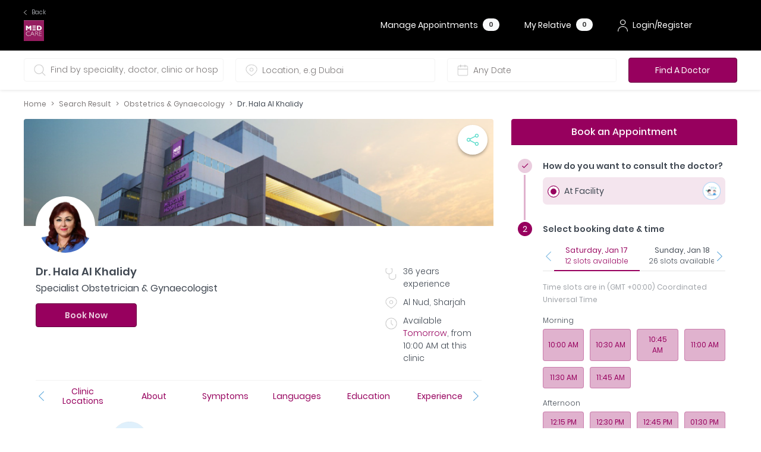

--- FILE ---
content_type: text/html; charset=utf-8
request_url: https://medcare.okadoc.com/en-ae/doctor/gynecologist/sharjah/hala-khalidi
body_size: 24343
content:
<!DOCTYPE html><html dir="ltr"><head><meta charSet="utf-8" class="next-head"/><meta name="viewport" content="viewport-fit=cover" class="next-head"/><meta property="og:image" content="https://img.okadoc.com/plain/790x180/uploads/facility/cover/1935/Medcare_Hospital_Sharjah_Cover_1690781166.png" class="next-head"/><link rel="canonical" href="medcare.okadoc.com/en-ae/doctor/gynecologist/sharjah/hala-khalidi" class="next-head"/><title class="next-head">Dr. Hala Al Khalidy Specialist Obstetrician &amp; Gynaecologist in Sharjah | Book an appointment online</title><meta name="og:title" content="Dr. Hala Al Khalidy Specialist Obstetrician &amp; Gynaecologist in Sharjah | Book an appointment online" class="next-head"/><meta name="description" content="Dr. Hala Al Khalidy is a Specialist Obstetrician &amp; Gynaecologist in Sharjah. Book, manage or cancel appointments online" class="next-head"/><meta name="og:description" content="Dr. Hala Al Khalidy is a Specialist Obstetrician &amp; Gynaecologist in Sharjah. Book, manage or cancel appointments online" class="next-head"/><meta property="og:site_name" content="Okadoc" class="next-head"/><meta name="google" content="nositelinkssearchbox" class="next-head"/><meta name="og:url" content="/en-ae/doctor/gynecologist/sharjah/hala-khalidi" class="next-head"/><meta name="keywords" content="Specialist Obstetrician &amp; Gynaecologist, Specialist Obstetrician &amp; Gynaecologist in Sharjah, Specialist Obstetrician &amp; Gynaecologist in UAE, Specialist Obstetrician &amp; Gynaecologist in UAE , appointment with Dr. Hala Al Khalidy" class="next-head"/><link rel="preload" href="/nupatient/_next/static/kf0yZqGXUKkoDpiFj85PJ/pages/doctor-detail.js" as="script"/><link rel="preload" href="/nupatient/_next/static/kf0yZqGXUKkoDpiFj85PJ/pages/_app.js" as="script"/><link rel="preload" href="/nupatient/_next/static/kf0yZqGXUKkoDpiFj85PJ/pages/_error.js" as="script"/><link rel="preload" href="/nupatient/_next/static/runtime/webpack-0a582d9e236cc07a832e.js" as="script"/><link rel="preload" href="/nupatient/_next/static/chunks/commons~253ae210.9ce909a135d5f4910cdc.js" as="script"/><link rel="preload" href="/nupatient/_next/static/chunks/commons~1f20a385.992aef19c5a85362406e.js" as="script"/><link rel="preload" href="/nupatient/_next/static/chunks/commons~b58f7129.2a02a70ef36fcb2ebd1c.js" as="script"/><link rel="preload" href="/nupatient/_next/static/chunks/commons~1dee888c.6581c78d9226cb084d40.js" as="script"/><link rel="preload" href="/nupatient/_next/static/chunks/commons~f68437cc.78f0de572bf9a1f4ff0d.js" as="script"/><link rel="preload" href="/nupatient/_next/static/chunks/commons~678f84af.e0153c60157e828fff8f.js" as="script"/><link rel="preload" href="/nupatient/_next/static/chunks/commons~fd731fb0.b6835768cd0fcf6c15d0.js" as="script"/><link rel="preload" href="/nupatient/_next/static/chunks/commons~f734b0c6.e336aea5807962bec6e6.js" as="script"/><link rel="preload" href="/nupatient/_next/static/chunks/commons~cfbf0a2e.925289fce703a26a1246.js" as="script"/><link rel="preload" href="/nupatient/_next/static/chunks/commons~b8f0d581.0f07f3978e90f1c35e2c.js" as="script"/><link rel="preload" href="/nupatient/_next/static/chunks/commons~21833f8f.a675e40abdc170cf2d1d.js" as="script"/><link rel="preload" href="/nupatient/_next/static/chunks/commons~b158df60.77a7f397df9d5d9ff3b2.js" as="script"/><link rel="preload" href="/nupatient/_next/static/chunks/layouts~f734b0c6.47870bcd9bffe02be04c.js" as="script"/><link rel="preload" href="/nupatient/_next/static/runtime/main-86d7df847881841ff099.js" as="script"/><link rel="stylesheet" href="/nupatient/_next/static/css/commons~f68437cc.d3cb2f7f.chunk.css"/><link rel="stylesheet" href="/nupatient/_next/static/css/commons~fd731fb0.ce0be9a4.chunk.css"/><link rel="stylesheet" href="/nupatient/_next/static/css/commons~b8f0d581.8d60bf3e.chunk.css"/><link rel="stylesheet" href="/nupatient/_next/static/css/commons~21833f8f.033951c7.chunk.css"/><link rel="stylesheet" href="/nupatient/_next/static/css/commons~b158df60.15e61d08.chunk.css"/><link rel="stylesheet" href="/nupatient/_next/static/css/static/kf0yZqGXUKkoDpiFj85PJ/pages/_error.js.3c679dff.chunk.css"/><style id="__jsx-1471488780">#nprogress{pointer-events:none;}#nprogress .bar{background:#2299DD;position:fixed;z-index:1031;top:0;left:0;width:100%;height:2px;}#nprogress .peg{display:block;position:absolute;right:0px;width:100px;height:100%;box-shadow:0 0 10px #2299DD,0 0 5px #2299DD;opacity:1;-webkit-transform:rotate(3deg) translate(0px,-4px);-ms-transform:rotate(3deg) translate(0px,-4px);-webkit-transform:rotate(3deg) translate(0px,-4px);-ms-transform:rotate(3deg) translate(0px,-4px);transform:rotate(3deg) translate(0px,-4px);}#nprogress .spinner{display:block;position:fixed;z-index:1031;top:15px;right:15px;}#nprogress .spinner-icon{width:18px;height:18px;box-sizing:border-box;border:solid 2px transparent;border-top-color:#2299DD;border-left-color:#2299DD;border-radius:50%;-webkit-animation:nprogresss-spinner 400ms linear infinite;-webkit-animation:nprogress-spinner 400ms linear infinite;animation:nprogress-spinner 400ms linear infinite;}.nprogress-custom-parent{overflow:hidden;position:relative;}.nprogress-custom-parent #nprogress .spinner,.nprogress-custom-parent #nprogress .bar{position:absolute;}@-webkit-keyframes nprogress-spinner{0%{-webkit-transform:rotate(0deg);}100%{-webkit-transform:rotate(360deg);}}@-webkit-keyframes nprogress-spinner{0%{-webkit-transform:rotate(0deg);-ms-transform:rotate(0deg);transform:rotate(0deg);}100%{-webkit-transform:rotate(360deg);-ms-transform:rotate(360deg);transform:rotate(360deg);}}@keyframes nprogress-spinner{0%{-webkit-transform:rotate(0deg);-ms-transform:rotate(0deg);transform:rotate(0deg);}100%{-webkit-transform:rotate(360deg);-ms-transform:rotate(360deg);transform:rotate(360deg);}}</style><meta charSet="utf-8"/><meta name="viewport" content="width=device-width, initial-scale=1, maximum-scale=1"/><script type="application/ld+json">{
            "@context" : "http://schema.org",
            "@type" : "Organization",
            "name" : "Okadoc",
            "url" : "https://medcare.okadoc.com/",
            "logo": "https://medcare.okadoc.com/static/images/logo.png",
            "image": "https://medcare.okadoc.com/static/images/logo.png",
            "sameAs" : [
                "https://twitter.com/okadoc_uae",
                "https://instagram.com/okadoc_uae",
                "https://www.youtube.com/channel/UCrZjO8F2Yzg3lG0x2emLRLg"
            ],
            "potentialAction": {
                "@type": "SearchAction",
                "target": "https://medcare.okadoc.comen-ae/search/result?q={search_term_string}",
                "query-input": "required name=search_term_string"
            }
        }</script><meta name="mobile-web-app-capable" content="yes"/><meta name="apple-mobile-web-app-capable" content="yes"/><meta name="application-name" content="Okadoc"/><meta name="apple-mobile-web-app-title" content="Okadoc"/><meta property="og:url" content="https://medcare.okadoc.com"/><meta property="og:site_name" content="Okadoc"/><meta http-equiv="X-UA-Compatible" content="IE=edge,chrome=1"/><script>
                                    var data = [{}];
                                    var __okaSessionId=function(){var e=(new Date).getTime();return"undefined"!=typeof performance&&"function"==typeof performance.now&&(e+=performance.now()),"xxxxxxxx-xxxx-4xxx-yxxx-xxxxxxxxxxxx".replace(/[xy]/g,function(x){var n=(e+16*Math.random())%16|0;return e=Math.floor(e/16),("x"===x?n:3&n|8).toString(16)})+".5u64-"+(new Date).getTime()+"t4mp4n"},__createOkaSessionId=function(e){var x=sessionStorage.getItem("__ok_sessionID");if(e&&x&&e===x||!e&&x)return x;if(x){sessionStorage.removeItem("__ok_sessionID")};var n=e||__okaSessionId();return sessionStorage.setItem("__ok_sessionID",n),n};
                                    data[0].sessionID = __createOkaSessionId(false);

                                    <!-- Google Tag Manager -->
                                        (function(w,d,s,l,i,o){w[l]=w[l]||[];for(var da=0;da<o.length;da++){w[l].push(o[da]);}w[l].push({'gtm.start':
                                        new Date().getTime(),event:'gtm.js'});var f=d.getElementsByTagName(s)[0],
                                    j =d.createElement(s),dl=l!='dataLayer'?'&l='+l:'';j.async=true;j.src=
                                        'https://www.googletagmanager.com/gtm.js?id='+i+dl;f.parentNode.insertBefore(j,f);
                                        })(window,document,'script','dataLayer','GTM-PZZNC2W', data);
                                        <!-- End Google Tag Manager -->
                                    </script><script>
                        (function () {
                            window.onpageshow = function(event) {
                                if (event.persisted) {
                                    window.location.reload();
                                }
                            };
                        })();</script><script type="text/javascript" src="https://maps.googleapis.com/maps/api/js?v=3&amp;libraries=places,geometry&amp;key=AIzaSyCe4X5U0oawSUchiErz7pYLr1oT4BGm2Nc"></script><link rel="dns-prefetch" href="//maps.googleapis.com"/><link rel="dns-prefetch" href="//www.googletagmanager"/><link rel="dns-prefetch" href="//unpkg.com"/><link rel="dns-prefetch" href="//fonts.googleapis.com"/><link rel="dns-prefetch" href="//service.okadoc.com"/><link rel="preconnect" href="https://img.okadoc.com"/><link rel="dns-prefetch" href="https://img.okadoc.com"/><script src="https://cdn.onesignal.com/sdks/OneSignalSDK.js"></script></head><body class="responsive " data-theme="theme-medcare" data-tr="tr"><div id="__next"><div class="themes__Navbar-sc-13a0z69-0 hqIVuy nav-search bg-white false  new-nav-search navbar-dark" id="navSearchId"><div class="container"></div><div></div></div><div class="doctor-profile-page page-content"><div class="container mb-5"><div class="py-md-3"><div class="row d-none d-md-flex"><div class="col-12"><nav aria-label="breadcrumb" class="page-breadcrumb"><ol class="breadcrumb"><li data-test-id="lnkHomeBreadcrumb" class="breadcrumb-item"><a href="/en-ae/search/result">Home</a></li><li data-test-id="lnkSearchResultBreadcrumb" class="breadcrumb-item"><a href="/en-ae/search/result">Search Result</a></li><li data-test-id="" class="breadcrumb-item"><a href="/en-ae/doctor/obstetrics--gynaecology">Obstetrics &amp; Gynaecology</a></li><li class="breadcrumb-item active" data-test-id="" aria-current="page"><a href="#">Dr. Hala Al Khalidy</a></li></ol></nav></div></div></div><div class="row" id="js-wrapper-scroll"><div class="col-lg-8 col-12"><div class="card main-profile-card" id="js-main-profile"><div class="main-profile-card__share-button p-0 d-none d-md-block"><div class="img-thumbnail bordered bordered--white bordered--md"><div class="img-thumbnail__image img-thumbnail__image--letter bg-white"><img src="https://img.okadoc.com/whitelabel/desktop/images/ic-share.png" class="" loading="lazy" width="20px"/></div></div></div><div class="card-header rounded-top text-center"><img src="https://img.okadoc.com/plain/790x180/uploads/facility/cover/1935/Medcare_Hospital_Sharjah_Cover_1690781166.png" class="card-header__img" loading="lazy"/></div><div class="main-profile-card__image"><div class="img-thumbnail img-thumbnail--big bordered bordered--white bordered--md"><img src="https://img.okadoc.com/plain/200x200/uploads/doctor/photo/13553/okadoc-doctor-specialist-obstetrician-and-gynaecologist-hala-al-khalidy-20220210103339.jpg" class="img-thumbnail__image" loading="lazy"/></div></div><div class="card-body py-3"><div class="main-profile-card__info" id="js-main-profile-info"><div class="row"><div class="col-lg-9 col-12"><div class="profile-info-main"><div class="mb-2"><h1 class="mb-0">Dr. Hala Al Khalidy</h1></div><h6 class="text-semibold mb-2">Specialist Obstetrician &amp; Gynaecologist</h6><p class="d-md-none mb-3 text-truncate">Available<!-- --> <span class="themes__LinkText-sc-13a0z69-9 hGsBAb text-green">Tomorrow</span>,  <!-- -->from<!-- --> <!-- -->10:00<!-- --> <!-- -->at<!-- --> <span href="clinic/sharjah/medcare-multi-specialty-hospital-sharjah" class="themes__LinkText-sc-13a0z69-9 hGsBAb link-blue">Medcare Hospital Sharjah, King Faisal Street</span></p><div class="main-profile-card__action mt-3"><div class="flex-grow-1 row"><div class="col-9 col-md-auto"><button class="themes__Button-sc-13a0z69-15 dZjZqB btn-green btn-sm w-100 py-2 px-5 btn"><p class="m-0 text-bold">Book Now</p><small class="text-xs"></small></button></div><div class="col-3 d-md-none"><div class="btn btn-green btn-green--border btn-sm w-100 px-1"><img src="https://img.okadoc.com/whitelabel/desktop/images/ic-share.png" class="" loading="lazy" width="20px"/></div></div><div class="col-12 col-md-auto text-center text-md-left"></div></div></div></div></div><div class="col-lg-3 d-none d-lg-block"><div class="profile-info-secondary"><div class="profile-info-secondary__item"><div class="profile-info-icon mr-2"><img src="https://img.okadoc.com/whitelabel/desktop/images/ic-stethoscope.png" class="img-responsive" loading="lazy"/></div><p class="mb-0">36<!-- --> <!-- -->years experience</p></div><div class="profile-info-secondary__item"><div class="profile-info-icon mr-2"><img src="https://img.okadoc.com/whitelabel/desktop/images/ic-location.png" class="img-responsive" loading="lazy"/></div><p class="mb-0">Al Nud, Sharjah</p></div><div class="profile-info-secondary__item"><div class="profile-info-icon mr-2"><img src="https://img.okadoc.com/whitelabel/desktop/images/ic-clock.png" class="img-responsive" loading="lazy"/></div><p class="mb-0">Available<!-- --> <span class="themes__LinkText-sc-13a0z69-9 hGsBAb text-green">Tomorrow</span><span>, <!-- -->from<!-- --> <!-- -->10:00<!-- --> <!-- -->at this clinic</span></p></div></div></div></div></div><hr class="home-spacer my-3 d-none d-md-block"/><div class="select-section-wrapper" id="js-select-section-wrapper"><div class="select-section-nav " id="js-select-section-nav"><div class="container"><div class="row select-section-nav__row"><div class="col-lg-8 select-section-nav__col"><div class="select-section-card"><div class="main-profile-card__action d-none d-md-block" dir="ltr"><div class="slider select-section-carousel select-section-carousel" tabindex="0" style="box-sizing:border-box;display:block;height:inherit;-moz-box-sizing:border-box;position:relative;width:100%"><div aria-live="polite" aria-atomic="true" style="position:absolute;left:-10000px;top:auto;width:1px;height:1px;overflow:hidden" tabindex="-1">Slide 1 of 11</div><div class="slider-frame" style="box-sizing:border-box;display:block;height:100%;margin:0px;-moz-box-sizing:border-box;-ms-transform:translate(0, 0);overflow:hidden;padding:0;position:relative;touch-action:pinch-zoom pan-y;transform:translate3d(0, 0, 0);-webkit-transform:translate3d(0, 0, 0)"><ul class="slider-list" style="box-sizing:border-box;cursor:pointer;display:block;height:0;margin:0px 0px;padding:0;position:relative;-moz-box-sizing:border-box;-ms-transform:translate(0px, 0px);touch-action:pinch-zoom pan-y;transform:translate3d(0px, 0px, 0);-webkit-transform:translate3d(0px, 0px, 0);width:auto"><li class="slider-slide slide-visible" style="box-sizing:border-box;display:inline-block;height:auto;left:0;list-style-type:none;margin-bottom:auto;margin-left:0;margin-right:0;margin-top:auto;-moz-box-sizing:border-box;position:absolute;top:0;transform:scale(1);transition:transform .4s linear;vertical-align:top;width:0" tabindex="-1"><a class="col-auto px-3 btn"><span class="themes__LinkText-sc-13a0z69-9 hGsBAb">Clinic Locations</span></a></li><li class="slider-slide slide-visible" style="box-sizing:border-box;display:inline-block;height:auto;left:0;list-style-type:none;margin-bottom:auto;margin-left:0;margin-right:0;margin-top:auto;-moz-box-sizing:border-box;position:absolute;top:0;transform:scale(1);transition:transform .4s linear;vertical-align:top;width:0" tabindex="-1"><a class="col px-3 btn"><span class="themes__LinkText-sc-13a0z69-9 hGsBAb">About</span></a></li><li class="slider-slide slide-visible" style="box-sizing:border-box;display:inline-block;height:auto;left:0;list-style-type:none;margin-bottom:auto;margin-left:0;margin-right:0;margin-top:auto;-moz-box-sizing:border-box;position:absolute;top:0;transform:scale(1);transition:transform .4s linear;vertical-align:top;width:0" tabindex="-1"><a class="col px-3 btn"><span class="themes__LinkText-sc-13a0z69-9 hGsBAb">Symptoms</span></a></li><li class="slider-slide slide-visible" style="box-sizing:border-box;display:inline-block;height:auto;left:0;list-style-type:none;margin-bottom:auto;margin-left:0;margin-right:0;margin-top:auto;-moz-box-sizing:border-box;position:absolute;top:0;transform:scale(1);transition:transform .4s linear;vertical-align:top;width:0" tabindex="-1"><a class="col px-3 btn"><span class="themes__LinkText-sc-13a0z69-9 hGsBAb">Languages</span></a></li><li class="slider-slide slide-visible" style="box-sizing:border-box;display:inline-block;height:auto;left:0;list-style-type:none;margin-bottom:auto;margin-left:0;margin-right:0;margin-top:auto;-moz-box-sizing:border-box;position:absolute;top:0;transform:scale(1);transition:transform .4s linear;vertical-align:top;width:0" tabindex="-1"><a class="col px-3 btn"><span class="themes__LinkText-sc-13a0z69-9 hGsBAb">Education</span></a></li><li class="slider-slide slide-visible" style="box-sizing:border-box;display:inline-block;height:auto;left:0;list-style-type:none;margin-bottom:auto;margin-left:0;margin-right:0;margin-top:auto;-moz-box-sizing:border-box;position:absolute;top:0;transform:scale(1);transition:transform .4s linear;vertical-align:top;width:0" tabindex="-1"><a class="col px-3 btn"><span class="themes__LinkText-sc-13a0z69-9 hGsBAb">Experience</span></a></li><li class="slider-slide" style="box-sizing:border-box;display:inline-block;height:auto;left:0;list-style-type:none;margin-bottom:auto;margin-left:0;margin-right:0;margin-top:auto;-moz-box-sizing:border-box;position:absolute;top:0;transform:scale(1);transition:transform .4s linear;vertical-align:top;width:0" tabindex="-1"><a class="col px-3 btn"><span class="themes__LinkText-sc-13a0z69-9 hGsBAb">Insurance</span></a></li><li class="slider-slide" style="box-sizing:border-box;display:inline-block;height:auto;left:0;list-style-type:none;margin-bottom:auto;margin-left:0;margin-right:0;margin-top:auto;-moz-box-sizing:border-box;position:absolute;top:0;transform:scale(1);transition:transform .4s linear;vertical-align:top;width:0" tabindex="-1"><a class="col px-3 btn"><span class="themes__LinkText-sc-13a0z69-9 hGsBAb">Photos</span></a></li><li class="slider-slide" style="box-sizing:border-box;display:inline-block;height:auto;left:0;list-style-type:none;margin-bottom:auto;margin-left:0;margin-right:0;margin-top:auto;-moz-box-sizing:border-box;position:absolute;top:0;transform:scale(1);transition:transform .4s linear;vertical-align:top;width:0" tabindex="-1"><a class="col px-3 btn"><span class="themes__LinkText-sc-13a0z69-9 hGsBAb">Payments</span></a></li><li class="slider-slide" style="box-sizing:border-box;display:inline-block;height:auto;left:0;list-style-type:none;margin-bottom:auto;margin-left:0;margin-right:0;margin-top:auto;-moz-box-sizing:border-box;position:absolute;top:0;transform:scale(1);transition:transform .4s linear;vertical-align:top;width:0" tabindex="-1"><a class="col px-3 btn"><span class="themes__LinkText-sc-13a0z69-9 hGsBAb">Memberships</span></a></li><li class="slider-slide" style="box-sizing:border-box;display:inline-block;height:auto;left:0;list-style-type:none;margin-bottom:auto;margin-left:0;margin-right:0;margin-top:auto;-moz-box-sizing:border-box;position:absolute;top:0;transform:scale(1);transition:transform .4s linear;vertical-align:top;width:0" tabindex="-1"><a class="col-auto px-3 btn"><span class="themes__LinkText-sc-13a0z69-9 hGsBAb">Registration &amp; License</span></a></li></ul></div><div class="slider-control-centerleft" style="position:absolute;top:50%;left:0;transform:translateY(-50%);-webkit-transform:translateY(-50%);-ms-transform:translateY(-50%)"><button class="btn btn-link px-1"><img src="https://img.okadoc.com/whitelabel/desktop/images/arrow-left-blue.png" class="" loading="lazy"/></button></div><div class="slider-control-centerright" style="position:absolute;top:50%;right:0;transform:translateY(-50%);-webkit-transform:translateY(-50%);-ms-transform:translateY(-50%)"><button class="btn btn-link px-1"><img src="https://img.okadoc.com/whitelabel/desktop/images/arrow-right-blue.png" class="" loading="lazy"/></button></div><style type="text/css">.slider-slide > img { width: 100%; display: block; }
          .slider-slide > img:focus { margin: auto; }</style></div></div></div></div></div></div></div></div></div></div><div class="select-clinic-wrapper" id="js-select-clinic-wrapper"><div class="select-clinic-nav " id="js-select-clinic-nav"><div class="container"><div class="row select-clinic-nav__row"><div class="col-lg-8 select-clinic-nav__col"><div class="card no-border select-clinic" dir="ltr"><div class="card-body py-0"><div class="row align-items-center flex-nowrap select-clinic__carousel"><div class="col-md-2 d-none d-md-block"><h6 class="text-normal m-0">Clinic Selected<!-- -->:</h6></div><div class="flex-grow-1 flex-shrink-1 col-12 col-md-10"><div class="slider select-clinic-carousel" tabindex="0" style="box-sizing:border-box;display:block;height:inherit;-moz-box-sizing:border-box;position:relative;width:100%"><div aria-live="polite" aria-atomic="true" style="position:absolute;left:-10000px;top:auto;width:1px;height:1px;overflow:hidden" tabindex="-1">Slide 1 of 1</div><div class="slider-frame" style="box-sizing:border-box;display:block;height:100%;margin:0px;-moz-box-sizing:border-box;-ms-transform:translate(0, 0);overflow:hidden;padding:0;position:relative;touch-action:pinch-zoom pan-y;transform:translate3d(0, 0, 0);-webkit-transform:translate3d(0, 0, 0)"><ul class="slider-list" style="box-sizing:border-box;cursor:pointer;display:block;height:0;margin:0px 0px;padding:0;position:relative;-moz-box-sizing:border-box;-ms-transform:translate(0px, 0px);touch-action:pinch-zoom pan-y;transform:translate3d(0px, 0px, 0);-webkit-transform:translate3d(0px, 0px, 0);width:auto"><li class="slider-slide slide-visible" style="box-sizing:border-box;display:inline-block;height:auto;left:0;list-style-type:none;margin-bottom:auto;margin-left:0;margin-right:0;margin-top:auto;-moz-box-sizing:border-box;position:absolute;top:0;transform:scale(1);transition:transform .4s linear;vertical-align:top;width:0" tabindex="-1"><div class="d-flex align-items-center slider-slide__item flex-grow-1 px-3 px-md-0"><img src="https://img.okadoc.com/whitelabel/desktop/images/clinic-profile-default.png" class="mr-3 d-none d-md-block" loading="lazy" width="60px"/><a href="/en-ae/clinic/sharjah/medcare-multi-specialty-hospital-sharjah" class="themes__Link-sc-13a0z69-8 jPWcda link-blue text-center text-md-left"><h6 class="text-normal m-0">Medcare Hospital Sharjah, King Faisal Street</h6></a></div></li></ul></div><style type="text/css">.slider-slide > img { width: 100%; display: block; }
          .slider-slide > img:focus { margin: auto; }</style></div></div></div></div></div></div></div></div></div></div><div class="doctor-scroll-nav mt-3 d-md-none" dir="ltr"><div class="horizontal-menu" style="display:flex;align-items:center;user-select:none"><div class="menu-wrapper" style="overflow:hidden;user-select:none"><div class="scroll-nav " style="width:9900px;transform:translate3d(0px, 0px, 0px);transition:transform 0s;white-space:nowrap;text-align:left;user-select:none"><div class="menu-item-wrapper active" style="display:inline-block" tabindex="1" role="button"><a class="scroll-nav__item active">About</a></div><div class="menu-item-wrapper " style="display:inline-block" tabindex="1" role="button"><a class="scroll-nav__item ">Symptoms</a></div><div class="menu-item-wrapper " style="display:inline-block" tabindex="1" role="button"><a class="scroll-nav__item ">Languages</a></div><div class="menu-item-wrapper " style="display:inline-block" tabindex="1" role="button"><a class="scroll-nav__item ">Education</a></div><div class="menu-item-wrapper " style="display:inline-block" tabindex="1" role="button"><a class="scroll-nav__item ">Experience</a></div><div class="menu-item-wrapper " style="display:inline-block" tabindex="1" role="button"><a class="scroll-nav__item ">Insurance</a></div><div class="menu-item-wrapper " style="display:inline-block" tabindex="1" role="button"><a class="scroll-nav__item ">Photos</a></div><div class="menu-item-wrapper " style="display:inline-block" tabindex="1" role="button"><a class="scroll-nav__item ">Memberships</a></div><div class="menu-item-wrapper " style="display:inline-block" tabindex="1" role="button"><a class="scroll-nav__item ">Registration &amp; License</a></div></div></div></div></div><section class="card profile-detail-card" id="clinic-loc-section"><div class="card-header"><h2 class="m-0">Clinic Locations</h2></div><div class="card-body"><div class="profile-detail-location"><div style="position:relative"><div class="profile-detail-location__map"><p style="text-align:center"><iframe src="https://www.google.com/maps/embed/v1/place?q=25.3422016,55.38830600000006&amp;key=AIzaSyCe4X5U0oawSUchiErz7pYLr1oT4BGm2Nc" frameBorder="0"></iframe></p></div></div><div class="profile-detail-location__info"><a href="/en-ae/clinic/sharjah/medcare-multi-specialty-hospital-sharjah" class="themes__Link-sc-13a0z69-8 jPWcda link-blue" target="_top"><h6>Medcare Hospital Sharjah, King Faisal Street</h6></a><div class="d-flex mt-3"><div class="icon-wrapper"><img src="https://img.okadoc.com/whitelabel/desktop/images/ic-location.png" class="img-responsive" loading="lazy" height="20px"/></div><div class="ml-2"><div class="mb-1 d-none d-md-block"><small class="text-gray text-normal">Address</small></div><p class="mb-1">King Faisal Street, Sharjah, UAE</p><a href="https://www.google.com/maps/search/?api=1&amp;query=25.3422016,55.38830600000006" class="themes__Link-sc-13a0z69-8 jPWcda link-blue" target="_top"><small class="text-normal">Show Directions</small></a></div></div><div class="d-flex mt-3"><div class="icon-wrapper"><img src="https://img.okadoc.com/whitelabel/desktop/images/ic-clock.png" class="img-responsive" loading="lazy" height="20px"/></div><div class="ml-2"><div class="mb-1 d-none d-md-block"><small class="text-gray text-normal">Opening Hours</small></div><p class="mb-1">Open<!-- --> <span class="themes__LinkText-sc-13a0z69-9 hGsBAb text-green">Today</span></p></div></div><div class="d-flex mt-3"><div class="icon-wrapper"><img src="https://img.okadoc.com/whitelabel/desktop/images/ic-phone.png" class="img-responsive" loading="lazy" height="20px"/></div><div class="ml-2"><div class="mb-1 d-none d-md-block"><small class="text-gray text-normal">Phone Number</small></div><p class="phone-number d-inline-block mr-2 mb-0">+9718006332273</p><span class="mb-0"></span></div></div></div></div></div></section><section class="card profile-detail-card" id="about-section"><div class="card-header"><h2 class="m-0">About</h2></div><div class="card-body"><div class=""><p className='m-0'><p>Dr. Hala Al Khalidy is a Specialist in the Department of Obstetrics and Gynaecology at the Medcare Hospital, Sharjah. She completed her MB ChB from Baghdad University and her Diploma of Obstetrics and Gynaecology both from Iraq. She then did her Master&rsquo;s degree in Obstetrics and Gynaecology from Ukraine. Her impressive credentials include a Fellowship of American College of Surgeons and a Fellowship of Aesthetic Gynaecology, UAE.<br />
<br />
Dr. Al Khalidy has garnered immense experience having worked in several hospitals like Al Kiindy Teaching Hospital, Al Alwiyah Teaching Hospital, Al Fajer Medical Centre, Samaraa General Hospital, Al Habibiah Hospital, Al Yarmok Teaching Hospital, Al Hydary Private Hospital, Al Rahibat Hospital, Al Arabi Hospital, Al Rafiden Hospital and the Central Private Hospital in Sharjah. She is a member of the Iraqi Medical Association.<br />
She has successfully managed emergency cases of obstetrics, Caesarean sections, high-risk pregnancies and treated conditions of infertility, PCOS, high-risk pregnancy, habitual abortions, cystocele and rectocele. She is skilled at aesthetic gynaecology and has performed gynaecological surgeries, myomectomy, ovarian cystectomy, abdominal and vaginal hysterectomy, colposcopy and hysteroscopy.<br />
Dr. Al Khalidy likes to de-stress by swimming and playing chess and would love to sit down with a good book to read. She is fluent in both Arabic and English languages.<br />
&nbsp;</p></p></div></div></section><section class="card profile-detail-card" id="symptoms-section"><div class="card-header"><h2 class="m-0">Areas of Expertise</h2></div><div class="card-body"><div class="row--around-xs row"><div class="col-xs-auto"><div class="badge badge-pill badge-pill--md badge-pill--border"><span class="text-capitalize">High-risk pregnancies and habitual abortions</span></div></div><div class="col-xs-auto"><div class="badge badge-pill badge-pill--md badge-pill--border"><span class="text-capitalize">Elective and emergency Caesarean sections</span></div></div><div class="col-xs-auto"><div class="badge badge-pill badge-pill--md badge-pill--border"><span class="text-capitalize">Abdominal and vaginal hysterectomy</span></div></div><div class="col-xs-auto"><div class="badge badge-pill badge-pill--md badge-pill--border"><span class="text-capitalize">Myomectomy</span></div></div><div class="col-xs-auto"><div class="badge badge-pill badge-pill--md badge-pill--border"><span class="text-capitalize">Ovarian cystectomy, treatment of PCOS and infertility</span></div></div><div class="col-xs-auto"><div class="badge badge-pill badge-pill--md badge-pill--border"><span class="text-capitalize">Colposcopy and hysteroscopy</span></div></div><div class="col-auto"><div class="badge badge-pill badge-pill--md badge-pill--border pointer"><span class="themes__LinkText-sc-13a0z69-9 hGsBAb text-wrap">+<!-- -->1<!-- --> <!-- -->more</span><img src="https://img.okadoc.com/whitelabel/desktop/images/arrow-down-blue.png" class="ml-2" loading="lazy" width="12px" style="transform:"/></div></div></div></div></section><section class="card profile-detail-card" id="language-section"><div class="card-header"><h2 class="m-0">Languages</h2></div><div class="card-body"><div class="row--around-xs row"><div class="col-auto"><div class="badge badge-pill badge-pill--md badge-pill--border"><span class="text-capitalize">Arabic</span></div></div><div class="col-auto"><div class="badge badge-pill badge-pill--md badge-pill--border"><span class="text-capitalize">English</span></div></div></div></div></section><section class="card profile-detail-card" id="education-section"><div class="card-header"><h2 class="m-0">Education</h2></div><div class="card-body"><div class="green-bullet-timeline education-list"><div class="themes__BulletsLine-sc-13a0z69-12 gQEOZh green-bullet-timeline__item"><div class="green-bullet"><span class="themes__Bullets-sc-13a0z69-11 eNnJfl green-bullet__item"><p class="education-list__year mb-2">0</p><h6 class="education-list__degree mb-2 education--degree">MB ChB</h6><p class="education-list__university mb-2">Baghdad University</p><div class="education-list__location d-flex align-items-center"><img src="https://img.okadoc.com/whitelabel/desktop/images/ic-location.png" class="img-responsive mr-2" loading="lazy" width="15px"/><p class="mb-0 text-gray">Iraq</p></div></span></div></div><div class="themes__BulletsLine-sc-13a0z69-12 gQEOZh green-bullet-timeline__item"><div class="green-bullet"><span class="themes__Bullets-sc-13a0z69-11 eNnJfl green-bullet__item"><p class="education-list__year mb-2">0</p><h6 class="education-list__degree mb-2 education--degree">Diploma of Obstetrics and Gynaecology</h6><p class="education-list__university mb-2"></p><div class="education-list__location d-flex align-items-center"><img src="https://img.okadoc.com/whitelabel/desktop/images/ic-location.png" class="img-responsive mr-2" loading="lazy" width="15px"/><p class="mb-0 text-gray">Iraq</p></div></span></div></div></div><div class="text-center mt-3"><button type="button" class="themes__ButtonTimes-sc-13a0z69-19 cBUUfF btn"><span class="text-capitalize">More Education</span></button></div></div></section><section class="card profile-detail-card" id="experience-section"><div class="card-header"><h2 class="m-0">Experience</h2></div><div class="card-body"><div class="vertical-column"><div class="profile-detail-instance vertical-column__item"><div class="row--sm row"><div class="col-auto"><div class="img-thumbnail "><img alt="logo" src="https://img.okadoc.com/photos/block_images/img/icon/experience-default.png" class="img-responsive img-thumbnail__image"/></div></div><div class="col-9 col-md-10 col"><h6 class="mb-2">Specialist Obstetrician &amp; Gynaecologist</h6><p class="mb-2"></p><p class="mb-2">Medcare Hospital Sharjah</p><p class="mb-2">2021</p><div class="d-flex align-items-center"><div class="icon-wrapper"><img src="https://img.okadoc.com/whitelabel/desktop/images/ic-location.png" class="img-responsive" loading="lazy" alt="location" height="20px"/></div><div class="ml-2"><p class="mb-0 text-gray">Sharjah, UAE</p></div></div></div></div></div></div></div></section><section class="card profile-detail-card" id="insurance-section"><div class="card-header"><div class="row"><div class="col-12 col-md-7"><h2 class="m-0">Insurance</h2></div><div class="d-none d-md-inline col-md-5"><div class="input-group input-group-insurance input-group--addons"><div class="d-none d-md-block input-group__left"><img src="https://img.okadoc.com/whitelabel/desktop/images/ic-magnifier.png" class="" loading="lazy" width="18px"/></div><input type="text" class="form-control" placeholder="Filter insurance or plan" value="" name="filter-insurance-dm"/></div></div></div></div><div class="card-body"><div class="vertical-column vertical-column--lg"><div class="profile-detail-instance vertical-column__item"><div class="row row--sm"><div class="col-auto"><div class="img-thumbnail border"><img alt="insurance logo" src="https://img.okadoc.com/plain/97x35/photos/insurances/logo/adnic.jpg" class="img-thumbnail__image img-responsive"/></div></div><div class="col"><h6 class="mb-3">ADNIC</h6><div class="row row--around-xs"><div class="col-auto"><div class="badge badge-pill badge-pill--md badge-pill--border"><span class="text-capitalize text-wrap">Platinum</span></div></div><div class="col-auto"><div class="badge badge-pill badge-pill--md badge-pill--border"><span class="text-capitalize text-wrap">Gold</span></div></div><div class="col-auto"><div class="badge badge-pill badge-pill--md badge-pill--border"><span class="text-capitalize text-wrap">Silver</span></div></div></div></div></div></div><div class="profile-detail-instance vertical-column__item"><div class="row row--sm"><div class="col-auto"><div class="img-thumbnail border"><img alt="insurance logo" src="https://img.okadoc.com/photos/insurances/logo/33/insurance_33.jpg" class="img-thumbnail__image img-responsive"/></div></div><div class="col"><h6 class="mb-3">Emirates Insurance Co PSC</h6><div class="row row--around-xs"><div class="col-auto"><div class="badge badge-pill badge-pill--md badge-pill--border"><span class="text-capitalize text-wrap">Category A</span></div></div></div></div></div></div><div class="profile-detail-instance vertical-column__item"><div class="row row--sm"><div class="col-auto"><div class="img-thumbnail border"><img alt="insurance logo" src="https://img.okadoc.com/photos/insurances/logo/45/insurance_45.jpg" class="img-thumbnail__image img-responsive"/></div></div><div class="col"><h6 class="mb-3">Now Health</h6><div class="row row--around-xs"><div class="col-auto"><div class="badge badge-pill badge-pill--md badge-pill--border"><span class="text-capitalize text-wrap">RESTRICTED</span></div></div><div class="col-auto"><div class="badge badge-pill badge-pill--md badge-pill--border"><span class="text-capitalize text-wrap">Comprehensive</span></div></div></div></div></div></div><div class="profile-detail-instance vertical-column__item"><div class="row row--sm"><div class="col-auto"><div class="img-thumbnail border"><img alt="insurance logo" src="https://img.okadoc.com/photos/insurances/logo/46/insurance_46.jpg" class="img-thumbnail__image img-responsive"/></div></div><div class="col"><h6 class="mb-3">Sukoon Insurance (Oman Insurance)</h6><div class="row row--around-xs"><div class="col-auto"><div class="badge badge-pill badge-pill--md badge-pill--border"><span class="text-capitalize text-wrap">Comprehensive Plus</span></div></div><div class="col-auto"><div class="badge badge-pill badge-pill--md badge-pill--border"><span class="text-capitalize text-wrap">Premium</span></div></div><div class="col-auto"><div class="badge badge-pill badge-pill--md badge-pill--border"><span class="text-capitalize text-wrap">Premium Plus</span></div></div></div></div></div></div><div class="profile-detail-instance vertical-column__item text-center"><button type="button" class="themes__ButtonTimes-sc-13a0z69-19 cBUUfF btn"><span class="text-capitalize">More Insurance</span></button></div></div></div></section><section class="card profile-detail-card" id="photos-section"><div class="card-header"><h2 class="m-0">Photos</h2></div><div class="card-body"><div class="detail-photo-group"><div class="row"><div class="col-auto col"><div class="position-relative img-thumbnail img-thumbnail--square pointer img-thumbnail--album"><img src="https://img.okadoc.com/plain/150x150/uploads/photo/file/1935/medcare-multi-specialty-hospital-sharjah-sharjah-20200613172115.jpg" class="img-thumbnail__image"/></div></div><div class="col-auto col"><div class="position-relative img-thumbnail img-thumbnail--square pointer img-thumbnail--album"><img src="https://img.okadoc.com/plain/150x150/uploads/photo/file/1935/medcare-multi-specialty-hospital-sharjah-sharjah-20200613172054.jpg" class="img-thumbnail__image"/></div></div><div class="col-auto col"><div class="position-relative img-thumbnail img-thumbnail--square pointer img-thumbnail--album"><img src="https://img.okadoc.com/plain/150x150/uploads/photo/file/1935/medcare-multi-specialty-hospital-sharjah-sharjah-20200613172035.jpg" class="img-thumbnail__image"/></div></div><div class="col-auto col"><div class="position-relative img-thumbnail img-thumbnail--square pointer img-thumbnail--album"><img src="https://img.okadoc.com/plain/150x150/uploads/photo/file/1935/medcare-multi-specialty-hospital-sharjah-sharjah-20200613172017.jpg" class="img-thumbnail__image"/></div></div><div class="col-auto col"><div class="position-relative img-thumbnail img-thumbnail--square pointer img-thumbnail--album"><img src="https://img.okadoc.com/plain/150x150/uploads/photo/file/1935/medcare-multi-specialty-hospital-sharjah-sharjah-20200613171955.jpg" class="img-thumbnail__image"/></div></div><div class="col-auto col"><div class="position-relative img-thumbnail img-thumbnail--square pointer img-thumbnail--album"><img src="https://img.okadoc.com/plain/150x150/uploads/photo/file/1935/medcare-multi-specialty-hospital-sharjah-sharjah-20200613171935.jpg" class="img-thumbnail__image"/><div class="img-thumbnail__toggle">+<!-- -->8</div></div></div></div></div></div></section><section class="card profile-detail-card" id="payments-section"><div class="card-header"><h2 class="m-0">Accepted Payments</h2></div><div class="card-body"><div class="row--around-xs row"><div class="col-auto d-flex col"><div class="badge badge-pill badge-pill--md badge-pill--border px-3 py-1 d-flex flex-fill"><div class="d-flex align-items-center flex-fill"><img src="https://img.okadoc.com/photos/block_images/img/icon/cash.svg" class="mr-1" loading="lazy" width="24"/><div class="text-left ml-2"><p class="text-capitalize m-0">Cash</p><small class="text-gray text-xs">In-Person Only</small></div></div></div></div><div class="col-auto d-flex col"><div class="badge badge-pill badge-pill--md badge-pill--border px-3 py-1 d-flex flex-fill"><div class="d-flex align-items-center flex-fill"><img src="https://img.okadoc.com/photos/block_images/img/icon/credit.svg" class="mr-1" loading="lazy" width="24"/><div class="text-left ml-2"><p class="text-capitalize m-0">Credit Card</p><small class="text-gray text-xs"></small></div></div></div></div><div class="col-auto d-flex col"><div class="badge badge-pill badge-pill--md badge-pill--border px-3 py-1 d-flex flex-fill"><div class="d-flex align-items-center flex-fill"><img src="https://img.okadoc.com/photos/block_images/img/icon/Apple_Pay_Mark_RGB_041619.svg" class="mr-1" loading="lazy" width="24"/><div class="text-left ml-2"><p class="text-capitalize m-0">Apple Pay</p><small class="text-gray text-xs"></small></div></div></div></div><div class="col-auto d-flex col"><div class="badge badge-pill badge-pill--md badge-pill--border px-3 py-1 d-flex flex-fill"><div class="d-flex align-items-center flex-fill"><img src="" class="mr-1" loading="lazy" width="24"/><div class="text-left ml-2"><p class="text-capitalize m-0">Google Pay</p><small class="text-gray text-xs"></small></div></div></div></div></div></div></section><section class="card profile-detail-card" id="memberships-section"><div class="card-header"><h2 class="m-0">Memberships</h2></div><div class="card-body"><div class="vertical-column row"><div class="col-12 col-md-6 profile-detail-instance vertical-column__item"><div class="row--around-sm align-items-center row"><div class="col-auto text-center col"><div class="img-thumbnail "><img alt="insurance logo" src="https://img.okadoc.com/photos/block_images/img/icon/membership-placeholder.png" class="img-thumbnail__image"/></div></div><div class="col"><p class="mb-1 text-bold">Iraqi Medical Association</p><p class="mb-0 text-gray">Member</p></div></div></div></div></div></section><section class="card profile-detail-card" id="registrations-section"><div class="card-header"><h2 class="m-0">Registration &amp; License</h2></div><div class="card-body"><div class="vertical-column"><div class="profile-detail-instance vertical-column__item"><div class="row row--sm"><div class="col-auto"><div class="img-thumbnail "><img alt="logo" src="https://img.okadoc.com/photos/block_images/img/icon/register-default.png" class="img-responsive img-thumbnail__image"/></div></div><div class="col"><h6 class="mb-2">MOH License</h6><p class="mb-2">D21236</p></div></div></div></div></div></section></div><div class="col-lg-4 d-none d-lg-block"></div></div></div></div><div class="d-md-none"><div class="card card--sticky-booking "><div class="card-body py-2 px-3"><div class="d-flex flex-nowrap"><div class="img-thumbnail img-thumbnail--small"><img alt="doctor photo" src="https://img.okadoc.com/plain/200x200/uploads/doctor/photo/13553/okadoc-doctor-specialist-obstetrician-and-gynaecologist-hala-al-khalidy-20220210103339.jpg" class="img-thumbnail__image"/></div><div class="flex-grow-1 px-2 min-width-0"><p class="m-0 text-truncate"><small>Dr. Hala Al Khalidy</small></p><p class="m-0 text-truncate"><small class="text-blue">Medcare Hospital Sharjah, King Faisal Street</small></p></div><button class="themes__Button-sc-13a0z69-15 dZjZqB btn-green btn-xs d-flex align-items-center flex-shrink-0 btn"><span>Book Now</span></button></div></div></div></div><script type="application/ld+json">
      {
        "@context": "http://schema.org/",
        "@type": "WebSite",
        "name": "Okadoc",
        "url": "https://medcare.okadoc.com/en-ae",
        "image": "https://medcare.okadoc.com/static/images/logo.png",
        "potentialAction": {
          "@type": "SearchAction",
          "target": "https://medcare.okadoc.com/en-ae/search/result?q={search_term_string}",
          "query-input": "required name=search_term_string"
        }
      }
    </script><div class="themes__FooterAll-sc-13a0z69-28 cORHyb footer-all footer-whitelabel with-border" type="whitelabel"><div class="container"><div class="row py-1"><div class="col-12 col-md-6 py-3 text-center text-md-left"><span class="footer-text">© Copyright 2026 Okadoc Technologies FZ-LLC</span></div><div class="col-12 col-md-6 py-3"><div class="row justify-content-center justify-content-md-end"><div class="col-auto"><a href="#" data-test-id="lnkPrivacyPolicy" class="link footer-link">Privacy Policy</a></div><div class="col-auto"><a href="#" data-test-id="lnkTermOfUse" class="link footer-link">Terms of Use</a></div></div></div></div></div></div><div class="loading-modal"><div class="container"><div class="d-flex align-items-center flex-fill justify-content-center flex-column"><div class="loading-dots justify-content-center"><span class="loading-dots__circle loading-dots--circle-1"></span><span class="loading-dots__circle loading-dots--circle-2"></span><span class="loading-dots__circle loading-dots--circle-3"></span></div><h3 class="mt-4 mb-0 text-black">Loading</h3></div></div></div></div><script>__NEXT_DATA__ = {"props":{"pageProps":{"pageProps":{"query":{"lang":"en","country":"ae","specialityTitle":"doctor","speciality":"gynecologist","city":"sharjah","name":"hala-khalidi","countryList":[{"country_name":"Qatar","country_code":"qa","flag":"https://img.okadoc.com/photos/countries-circ/qa-circular.svg","currency":"QAR","languages":[{"language":"English","language_code":"en","native_language":"English","url":"/en-qa","extra_attributes":{"about":[{"link":"https://www.okadoc.com/en-qa/about-okadoc","name":"About"},{"link":"https://www.okadoc.com/en-qa/pro","name":"Okadoc for Doctors"},{"link":"https://www.okadoc.com/en-qa/press","name":"Press"},{"link":"https://www.okadoc.com/blog","name":"Blog"}],"certification":[{"icon":"https://img.okadoc.com/photos/block_images/img/iso27001/iso-ias.png","link":"https://img.okadoc.com/photos/block_images/img/certificates/ISO_IEC_27001_2022.pdf","name":"ISO 27001","type":"iso"},{"icon":"https://img.okadoc.com/photos/block_images/img/iso27001/iso-soc2.png","link":false,"name":"SOC 2","type":"iso"},{"icon":"https://img.okadoc.com/photos/block_images/img/certificates/logo-hipaa-compliant-circle3.png","link":"https://img.okadoc.com/photos/block_images/img/certificates/HIPAA-_OKADOC_TECHNOLOGIES_FZ-LLC-2025.pdf","name":"HIPAA Compliant","type":"iso"}],"help":[{"link":"https://www.okadoc.com/en-qa/contact-us","name":"Contact"}],"privacy":[{"link":"https://www.okadoc.com/policy/privacy/","name":"Privacy Policy","type":"privacy"},{"link":"https://www.okadoc.com/en-qa/policy/terms/","name":"Terms of Use","type":"terms"}],"sosmed":[{"icon":"https://img.okadoc.com/photos/block_images/img/icon/od-facebook.svg","link":"https://www.facebook.com/Okadoc/","name":"facebook"},{"icon":"https://img.okadoc.com/photos/block_images/img/icon/od-twitter.svg","link":"https://twitter.com/okadoc_uae","name":"twitter"},{"icon":"https://img.okadoc.com/photos/block_images/img/icon/od-instagram-white.svg","link":"https://www.instagram.com/okadoc_uae/","name":"instagram"},{"icon":"https://img.okadoc.com/photos/block_images/img/icon/od-linkedin-blue.svg","link":"https://www.linkedin.com/company/okadoc/","name":"linkedin"},{"icon":"https://img.okadoc.com/photos/block_images/img/icon/od-youtube.svg","link":"https://www.youtube.com/channel/UCrZjO8F2Yzg3lG0x2emLRLg","name":"youtube"}]}},{"language":"Arabic","language_code":"ar","native_language":"العربية","url":"/ar-qa","extra_attributes":{"about":[{"link":"https://www.okadoc.com/ar-qa/about-okadoc","name":"About"},{"link":"https://www.okadoc.com/ar-qa/pro","name":"Okadoc for Doctors"},{"link":"https://www.okadoc.com/ar-qa/press","name":"Press"},{"link":"https://www.okadoc.com/blog-ar","name":"Blog"}],"certification":[{"icon":"https://img.okadoc.com/photos/block_images/img/iso27001/iso-ias.png","link":"https://img.okadoc.com/photos/block_images/img/certificates/ISO_IEC_27001_2022.pdf","name":"ISO 27001","type":"iso"},{"icon":"https://img.okadoc.com/photos/block_images/img/iso27001/iso-soc2.png","link":false,"name":"SOC 2","type":"iso"},{"icon":"https://img.okadoc.com/photos/block_images/img/certificates/logo-hipaa-compliant-circle3.png","link":"https://img.okadoc.com/photos/block_images/img/certificates/HIPAA-_OKADOC_TECHNOLOGIES_FZ-LLC-2025.pdf","name":"HIPAA Compliant","type":"iso"}],"help":[{"link":"https://www.okadoc.com/ar-qa/contact-us","name":"Contact"}],"privacy":[{"link":"https://www.okadoc.com/policy/privacy/","name":"Privacy Policy","type":"privacy"},{"link":"https://www.okadoc.com/terms-of-use/","name":"Terms of Use","type":"terms"}],"sosmed":[{"icon":"https://img.okadoc.com/photos/block_images/img/icon/od-facebook.svg","link":"https://www.facebook.com/Okadoc/","name":"facebook"},{"icon":"https://img.okadoc.com/photos/block_images/img/icon/od-twitter.svg","link":"https://twitter.com/okadoc_uae","name":"twitter"},{"icon":"https://img.okadoc.com/photos/block_images/img/icon/od-instagram-white.svg","link":"https://www.instagram.com/okadoc_uae/","name":"instagram"},{"icon":"https://img.okadoc.com/photos/block_images/img/icon/od-linkedin-blue.svg","link":"https://www.linkedin.com/company/okadoc/","name":"linkedin"},{"icon":"https://img.okadoc.com/photos/block_images/img/icon/od-youtube.svg","link":"https://www.youtube.com/channel/UCrZjO8F2Yzg3lG0x2emLRLg","name":"youtube"}]}}],"products":[],"time_layout":"24h","home_menus":null},{"country_name":"Kuwait","country_code":"kw","flag":"https://img.okadoc.com/photos/countries-circ/kw-circular.svg","currency":"KWD","languages":[{"language":"English","language_code":"en","native_language":"English","url":"/en-kw","extra_attributes":{"about":[{"link":"https://www.okadoc.com/en-kw/about-okadoc","name":"About"},{"link":"https://www.okadoc.com/en-kw/pro","name":"Okadoc for Doctors"},{"link":"https://www.okadoc.com/en-kw/press","name":"Press"},{"link":"https://www.okadoc.com/blog","name":"Blog"}],"certification":[{"icon":"https://img.okadoc.com/photos/block_images/img/iso27001/iso-ias.png","link":"https://img.okadoc.com/photos/block_images/img/certificates/ISO_IEC_27001_2022.pdf","name":"ISO 27001","type":"iso"},{"icon":"https://img.okadoc.com/photos/block_images/img/iso27001/iso-soc2.png","link":false,"name":"SOC 2","type":"iso"},{"icon":"https://img.okadoc.com/photos/block_images/img/certificates/logo-hipaa-compliant-circle3.png","link":"https://img.okadoc.com/photos/block_images/img/certificates/HIPAA-_OKADOC_TECHNOLOGIES_FZ-LLC-2025.pdf","name":"HIPAA Compliant","type":"iso"}],"help":[{"link":"https://www.okadoc.com/en-kw/contact-us","name":"Contact"}],"privacy":[{"link":"https://www.okadoc.com/policy/privacy/","name":"Privacy Policy","type":"privacy"},{"link":"https://www.okadoc.com/en-kw/policy/terms/","name":"Terms of Use","type":"terms"}],"sosmed":[{"icon":"https://img.okadoc.com/photos/block_images/img/icon/od-facebook.svg","link":"https://www.facebook.com/Okadoc/","name":"facebook"},{"icon":"https://img.okadoc.com/photos/block_images/img/icon/od-twitter.svg","link":"https://twitter.com/okadoc_uae","name":"twitter"},{"icon":"https://img.okadoc.com/photos/block_images/img/icon/od-instagram-white.svg","link":"https://www.instagram.com/okadoc_uae/","name":"instagram"},{"icon":"https://img.okadoc.com/photos/block_images/img/icon/od-linkedin-blue.svg","link":"https://www.linkedin.com/company/okadoc/","name":"linkedin"},{"icon":"https://img.okadoc.com/photos/block_images/img/icon/od-youtube.svg","link":"https://www.youtube.com/channel/UCrZjO8F2Yzg3lG0x2emLRLg","name":"youtube"}]}},{"language":"Arabic","language_code":"ar","native_language":"العربية","url":"/ar-kw","extra_attributes":{"about":[{"link":"https://www.okadoc.com/ar-kw/about-okadoc","name":"About"},{"link":"https://www.okadoc.com/ar-kw/pro","name":"Okadoc for Doctors"},{"link":"https://www.okadoc.com/ar-kw/press","name":"Press"},{"link":"https://www.okadoc.com/blog-ar","name":"Blog"}],"certification":[{"icon":"https://img.okadoc.com/photos/block_images/img/iso27001/iso-ias.png","link":"https://img.okadoc.com/photos/block_images/img/certificates/ISO_IEC_27001_2022.pdf","name":"ISO 27001","type":"iso"},{"icon":"https://img.okadoc.com/photos/block_images/img/iso27001/iso-soc2.png","link":false,"name":"SOC 2","type":"iso"},{"icon":"https://img.okadoc.com/photos/block_images/img/certificates/logo-hipaa-compliant-circle3.png","link":"https://img.okadoc.com/photos/block_images/img/certificates/HIPAA-_OKADOC_TECHNOLOGIES_FZ-LLC-2025.pdf","name":"HIPAA Compliant","type":"iso"}],"help":[{"link":"https://www.okadoc.com/ar-kw/contact-us","name":"Contact"}],"privacy":[{"link":"https://www.okadoc.com/policy/privacy/","name":"Privacy Policy","type":"privacy"},{"link":"https://www.okadoc.com/terms-of-use/","name":"Terms of Use","type":"terms"}],"sosmed":[{"icon":"https://img.okadoc.com/photos/block_images/img/icon/od-facebook.svg","link":"https://www.facebook.com/Okadoc/","name":"facebook"},{"icon":"https://img.okadoc.com/photos/block_images/img/icon/od-twitter.svg","link":"https://twitter.com/okadoc_uae","name":"twitter"},{"icon":"https://img.okadoc.com/photos/block_images/img/icon/od-instagram-white.svg","link":"https://www.instagram.com/okadoc_uae/","name":"instagram"},{"icon":"https://img.okadoc.com/photos/block_images/img/icon/od-linkedin-blue.svg","link":"https://www.linkedin.com/company/okadoc/","name":"linkedin"},{"icon":"https://img.okadoc.com/photos/block_images/img/icon/od-youtube.svg","link":"https://www.youtube.com/channel/UCrZjO8F2Yzg3lG0x2emLRLg","name":"youtube"}]}}],"products":[],"time_layout":"24h","home_menus":null},{"country_name":"UAE","country_code":"ae","flag":"https://img.okadoc.com/photos/block_images/img/icon/countries/united-arab-emirates.svg","currency":"AED","languages":[{"language":"English","language_code":"en","native_language":"English","url":"/en-ae","extra_attributes":{"about":[{"link":"https://www.okadoc.com/en-ae/about-okadoc","name":"About"},{"link":"https://www.okadoc.com/en-ae/pro","name":"Okadoc for Doctors"},{"link":"https://www.okadoc.com/en-ae/press","name":"Press"},{"link":"https://www.okadoc.com/en-ae/blog","name":"Blog"}],"certification":[{"icon":"https://img.okadoc.com/photos/block_images/img/iso27001/iso-ias.png","link":"https://img.okadoc.com/photos/block_images/img/certificates/ISO_IEC_27001_2022.pdf","name":"ISO 27001","type":"iso"},{"icon":"https://img.okadoc.com/photos/block_images/img/iso27001/iso-soc2.png","link":false,"name":"SOC 2","type":"iso"},{"icon":"https://img.okadoc.com/photos/block_images/img/certificates/logo-hipaa-compliant-circle3.png","link":"https://img.okadoc.com/photos/block_images/img/certificates/HIPAA-_OKADOC_TECHNOLOGIES_FZ-LLC-2025.pdf","name":"HIPAA Compliant","type":"iso"}],"help":[{"link":"https://www.okadoc.com/en-ae/contact-us","name":"Contact"}],"privacy":[{"link":"https://www.okadoc.com/policy/privacy/","name":"Privacy Policy","type":"privacy"},{"link":"https://www.okadoc.com//en-ae/policy/terms/","name":"Terms of Use","type":"terms"}],"sosmed":[{"icon":"https://img.okadoc.com/photos/block_images/img/icon/od-facebook.svg","link":"https://www.facebook.com/Okadoc/","name":"facebook"},{"icon":"https://img.okadoc.com/photos/block_images/img/icon/od-twitter.svg","link":"https://twitter.com/okadoc_uae","name":"twitter"},{"icon":"https://img.okadoc.com/photos/block_images/img/icon/od-instagram-white.svg","link":"https://www.instagram.com/okadoc_uae/","name":"instagram"},{"icon":"https://img.okadoc.com/photos/block_images/img/icon/od-linkedin-blue.svg","link":"https://www.linkedin.com/company/okadoc/","name":"linkedin"},{"icon":"https://img.okadoc.com/photos/block_images/img/icon/od-youtube.svg","link":"https://www.youtube.com/channel/UCrZjO8F2Yzg3lG0x2emLRLg","name":"youtube"}]}},{"language":"Arabic","language_code":"ar","native_language":"العربية","url":"/ar-ae","extra_attributes":{"about":[{"link":"https://www.okadoc.com/ar-ae/about-okadoc","name":"About"},{"link":"https://www.okadoc.com/ar-ae/pro","name":"Okadoc for Doctors"},{"link":"https://www.okadoc.com/ar-ae/press","name":"Press"},{"link":"https://www.okadoc.com/ar-ae/blog","name":"Blog"}],"certification":[{"icon":"https://img.okadoc.com/photos/block_images/img/iso27001/iso-ias.png","link":"https://img.okadoc.com/photos/block_images/img/certificates/ISO_IEC_27001_2022.pdf","name":"ISO 27001","type":"iso"},{"icon":"https://img.okadoc.com/photos/block_images/img/iso27001/iso-soc2.png","link":false,"name":"SOC 2","type":"iso"},{"icon":"https://img.okadoc.com/photos/block_images/img/certificates/logo-hipaa-compliant-circle3.png","link":"https://img.okadoc.com/photos/block_images/img/certificates/HIPAA-_OKADOC_TECHNOLOGIES_FZ-LLC-2025.pdf","name":"HIPAA Compliant","type":"iso"}],"help":[{"link":"https://www.okadoc.com/ar-ae/contact-us","name":"Contact"}],"privacy":[{"link":"https://www.okadoc.com/policy/privacy/","name":"Privacy Policy","type":"privacy"},{"link":"https://www.okadoc.com/terms-of-use/","name":"Terms of Use","type":"terms"}],"sosmed":[{"icon":"https://img.okadoc.com/photos/block_images/img/icon/od-facebook.svg","link":"https://www.facebook.com/Okadoc/","name":"facebook"},{"icon":"https://img.okadoc.com/photos/block_images/img/icon/od-twitter.svg","link":"https://twitter.com/okadoc_uae","name":"twitter"},{"icon":"https://img.okadoc.com/photos/block_images/img/icon/od-instagram-white.svg","link":"https://www.instagram.com/okadoc_uae/","name":"instagram"},{"icon":"https://img.okadoc.com/photos/block_images/img/icon/od-linkedin-blue.svg","link":"https://www.linkedin.com/company/okadoc/","name":"linkedin"},{"icon":"https://img.okadoc.com/photos/block_images/img/icon/od-youtube.svg","link":"https://www.youtube.com/channel/UCrZjO8F2Yzg3lG0x2emLRLg","name":"youtube"}]}}],"products":["appointment","appointment-telemedicine"],"time_layout":"12h","home_menus":[{"order":1,"type":"square","action":"okadocapp://service-list/en-ae/app-homepage-landing-labtests-ae","label":"Lab Tests","icon":{"icon_name":"","uri":"https://img.okadoc.com/photos/block_images/img/icon/quadrants_lab_tests.png"},"platform":"default","badge":{"badge_title":"","badge_colour":"","badge_icon":""}},{"order":2,"type":"square","action":"okadocapp://service-list/en-ae/app-homepage-landing-pcrtests-ae","label":"Covid-19 Test","icon":{"icon_name":"","uri":"https://img.okadoc.com/photos/block_images/img/icon/quadrants_covid_test.png"},"platform":"default","badge":{"badge_title":"","badge_colour":"","badge_icon":""}},{"order":3,"type":"rectangle","action":"okadocapp://search/en-ae/2","label":"Telehealth","icon":{"icon_name":"","uri":"https://img.okadoc.com/photos/block_images/img/icon/quadrants_teleconsultation.png"},"platform":"default","badge":{"badge_title":"","badge_colour":"","badge_icon":""}},{"order":4,"type":"square","action":"okadocapp://service-list/en-ae/app-homepage-landing-ivdrip-ae","label":"IV Drip","icon":{"icon_name":"","uri":"https://img.okadoc.com/photos/block_images/img/icon/quadrants_IV_drip.png"},"platform":"default","badge":{"badge_title":"","badge_colour":"","badge_icon":""}},{"order":5,"type":"square","action":"okadocapp://search/en-ae/4","label":"Home Health","icon":{"icon_name":"","uri":"https://img.okadoc.com/photos/block_images/img/icon/quadrants_home_health.png"},"platform":"default","badge":{"badge_title":"","badge_colour":"","badge_icon":""}},{"order":6,"type":"rectangle","action":"okadocapp://search/en-ae/1","label":"Clinic Visit","icon":{"icon_name":"","uri":"https://img.okadoc.com/photos/block_images/img/icon/quadrants_doctor_visit.png"},"platform":"default","badge":{"badge_title":"","badge_colour":"","badge_icon":""}}]},{"country_name":"Saudi Arabia","country_code":"sa","flag":"https://img.okadoc.com/photos/block_images/img/icon/countries/saudi-arabia.svg","currency":"SAR","languages":[{"language":"Arabic","language_code":"ar","native_language":"العربية","url":"/ar-sa","extra_attributes":{"about":[{"link":"https://www.okadoc.com/ar-sa/about-okadoc","name":"About"},{"link":"https://www.okadoc.com/ar-sa/pro","name":"Okadoc for Doctors"},{"link":"https://www.okadoc.com/ar-sa/press","name":"Press"},{"link":"https://www.okadoc.com//ar-sa/blog","name":"Blog"}],"certification":[{"icon":"https://img.okadoc.com/photos/block_images/img/iso27001/iso-ias.png","link":"https://img.okadoc.com/photos/block_images/img/iso27001/ISO-27001-Okadoc-Technologies-Arabia-LLC.pdf","name":"ISO 27001","type":"iso"},{"icon":"https://img.okadoc.com/photos/block_images/img/iso27001/iso-soc2.png","link":false,"name":"SOC 2","type":"iso"},{"icon":"https://img.okadoc.com/photos/block_images/img/certificates/logo-hipaa-compliant-circle3.png","link":"https://img.okadoc.com/photos/block_images/img/certificates/HIPAA-_OKADOC_TECHNOLOGIES_FZ-LLC-2025.pdf","name":"HIPAA Compliant","type":"iso"}],"help":[{"link":"https://www.okadoc.com/ar-sa/contact-us","name":"Contact"}],"privacy":[{"link":"https://www.okadoc.com/policy/privacy/","name":"Privacy Policy","type":"privacy"},{"link":"https://www.okadoc.com/terms-of-use/","name":"Terms of Use","type":"terms"}],"sosmed":[{"icon":"https://img.okadoc.com/photos/block_images/img/icon/od-facebook.svg","link":"https://www.facebook.com/Okadoc/","name":"facebook"},{"icon":"https://img.okadoc.com/photos/block_images/img/icon/od-twitter.svg","link":"https://twitter.com/okadoc_uae","name":"twitter"},{"icon":"https://img.okadoc.com/photos/block_images/img/icon/od-instagram-white.svg","link":"https://www.instagram.com/okadoc_uae/","name":"instagram"},{"icon":"https://img.okadoc.com/photos/block_images/img/icon/od-linkedin-blue.svg","link":"https://www.linkedin.com/company/okadoc/","name":"linkedin"},{"icon":"https://img.okadoc.com/photos/block_images/img/icon/od-youtube.svg","link":"https://www.youtube.com/channel/UCrZjO8F2Yzg3lG0x2emLRLg","name":"youtube"}]}},{"language":"English","language_code":"en","native_language":"English","url":"/en-sa","extra_attributes":{"about":[{"link":"https://www.okadoc.com/en-sa/about-okadoc","name":"About"},{"link":"https://www.okadoc.com/en-sa/pro","name":"Okadoc for Doctors"},{"link":"https://www.okadoc.com/en-sa/press","name":"Press"},{"link":"https://www.okadoc.com/en-ae/blog","name":"Blog"}],"certification":[{"icon":"https://img.okadoc.com/photos/block_images/img/iso27001/iso-ias.png","link":"https://img.okadoc.com/photos/block_images/img/iso27001/ISO-27001-Okadoc-Technologies-Arabia-LLC.pdf","name":"ISO 27001","type":"iso"},{"icon":"https://img.okadoc.com/photos/block_images/img/iso27001/iso-soc2.png","link":false,"name":"SOC 2","type":"iso"},{"icon":"https://img.okadoc.com/photos/block_images/img/certificates/logo-hipaa-compliant-circle3.png","link":"https://img.okadoc.com/photos/block_images/img/certificates/HIPAA-_OKADOC_TECHNOLOGIES_FZ-LLC-2025.pdf","name":"HIPAA Compliant","type":"iso"}],"help":[{"link":"https://www.okadoc.com/en-sa/contact-us","name":"Contact"}],"privacy":[{"link":"https://www.okadoc.com/policy/privacy/","name":"Privacy Policy","type":"privacy"},{"link":"https://www.okadoc.com/terms-of-use/","name":"Terms of Use","type":"terms"}],"sosmed":[{"icon":"https://img.okadoc.com/photos/block_images/img/icon/od-facebook.svg","link":"https://www.facebook.com/Okadoc/","name":"facebook"},{"icon":"https://img.okadoc.com/photos/block_images/img/icon/od-twitter.svg","link":"https://twitter.com/okadoc_uae","name":"twitter"},{"icon":"https://img.okadoc.com/photos/block_images/img/icon/od-instagram-white.svg","link":"https://www.instagram.com/okadoc_uae/","name":"instagram"},{"icon":"https://img.okadoc.com/photos/block_images/img/icon/od-linkedin-blue.svg","link":"https://www.linkedin.com/company/okadoc/","name":"linkedin"},{"icon":"https://img.okadoc.com/photos/block_images/img/icon/od-youtube.svg","link":"https://www.youtube.com/channel/UCrZjO8F2Yzg3lG0x2emLRLg","name":"youtube"}]}}],"products":["appointment","appointment-telemedicine"],"time_layout":"12h","home_menus":[{"order":1,"type":"rectangle","action":"okadocapp://search/en-sa/1","label":"Clinic Visit","icon":{"icon_name":"","uri":"https://img.okadoc.com/photos/block_images/img/icon/quadrants_doctor_visit.png"},"platform":"default","badge":{"badge_title":"","badge_colour":"","badge_icon":""}},{"order":2,"type":"rectangle","action":"okadocapp://search/en-sa/2/is_navigate_to_speciality_list=true","label":"Telehealth","icon":{"icon_name":"","uri":"https://img.okadoc.com/photos/block_images/img/icon/quadrants_teleconsultation.png"},"platform":"default","badge":{"badge_title":"","badge_colour":"","badge_icon":""}},{"order":3,"type":"rectangle","action":"okadocapp://external/en-sa/destination=https://wa.me/966554357280","label":"Pharmacy","icon":{"icon_name":"","uri":"https://img.okadoc.com/photos/block_images/img/icon/quadrants_pharmacy.png"},"platform":"default","badge":{"badge_title":"","badge_colour":"","badge_icon":""}},{"order":4,"type":"rectangle","action":"okadocapp://search/en-sa/4","label":"Home Health","icon":{"icon_name":"","uri":"https://img.okadoc.com/photos/block_images/img/icon/quadrants_home_health.png"},"platform":"default","badge":{"badge_title":"","badge_colour":"","badge_icon":""}},{"order":9,"type":"square","action":"okadocapp://exam-device/en-ae","label":"Exam Devices","icon":{"icon_name":"","uri":"https://img.okadoc.com/photos/block_images/img/icon/quadrant-okago.png"},"platform":"default","badge":{"badge_title":"","badge_colour":"","badge_icon":""}}]},{"country_name":"Indonesia","country_code":"id","flag":"https://img.okadoc.com/photos/block_images/img/icon/countries/indonesia.svg","currency":"IDR","languages":[{"language":"Bahasa","language_code":"id","native_language":"Bahasa","url":"/id-id","extra_attributes":{"about":[{"link":"https://www.okadoc.com/id-id/about-okadoc","name":"About"},{"link":"https://www.okadoc.com/id-id/pro","name":"Okadoc for Doctors"},{"link":"https://www.okadoc.com/id-id/press","name":"Press"},{"link":"https://www.okadoc.com/id-id/blog","name":"Blog"}],"certification":[{"icon":"https://img.okadoc.com/photos/block_images/img/iso27001/iso-ias.png","link":"https://img.okadoc.com/photos/block_images/img/iso27001/ISO-27001-PT-Okadoc-Technologies-Indonesia.pdf","name":"ISO 27001","type":"iso"},{"icon":"https://img.okadoc.com/photos/block_images/img/iso27001/iso-soc2.png","link":false,"name":"SOC 2","type":"iso"},{"icon":"https://img.okadoc.com/photos/block_images/img/certificates/logo-hipaa-compliant-circle3.png","link":"https://img.okadoc.com/photos/block_images/img/certificates/HIPAA-_OKADOC_TECHNOLOGIES_FZ-LLC-2025.pdf","name":"HIPAA Compliant","type":"iso"}],"help":[{"link":"https://www.okadoc.com/id-id/contact-us","name":"Contact"}],"privacy":[{"link":"https://www.okadoc.com/policy/privacy/","name":"Privacy Policy","type":"privacy"},{"link":"https://www.okadoc.com/terms-of-use/","name":"Terms of Use","type":"terms"}],"sosmed":[{"icon":"https://img.okadoc.com/photos/block_images/img/icon/od-facebook.svg","link":"https://www.facebook.com/Okadoc/","name":"facebook"},{"icon":"https://img.okadoc.com/photos/block_images/img/icon/od-twitter.svg","link":"https://twitter.com/okadoc_uae","name":"twitter"},{"icon":"https://img.okadoc.com/photos/block_images/img/icon/od-instagram-white.svg","link":"https://www.instagram.com/okadoc_uae/","name":"instagram"},{"icon":"https://img.okadoc.com/photos/block_images/img/icon/od-linkedin-blue.svg","link":"https://www.linkedin.com/company/okadoc/","name":"linkedin"},{"icon":"https://img.okadoc.com/photos/block_images/img/icon/od-youtube.svg","link":"https://www.youtube.com/channel/UCrZjO8F2Yzg3lG0x2emLRLg","name":"youtube"}]}},{"language":"English","language_code":"en","native_language":"English","url":"/en-id","extra_attributes":{"about":[{"link":"https://www.okadoc.com/en-id/about-okadoc","name":"About"},{"link":"https://www.okadoc.com/en-id/pro","name":"Okadoc for Doctors"},{"link":"https://www.okadoc.com/en-id/press","name":"Press"},{"link":"https://www.okadoc.com/id-id/blog","name":"Blog"}],"certification":[{"icon":"https://img.okadoc.com/photos/block_images/img/iso27001/iso-ias.png","link":"https://img.okadoc.com/photos/block_images/img/iso27001/ISO-27001-PT-Okadoc-Technologies-Indonesia.pdf","name":"ISO 27001","type":"iso"},{"icon":"https://img.okadoc.com/photos/block_images/img/iso27001/iso-soc2.png","link":false,"name":"SOC 2","type":"iso"},{"icon":"https://img.okadoc.com/photos/block_images/img/certificates/logo-hipaa-compliant-circle3.png","link":"https://img.okadoc.com/photos/block_images/img/certificates/HIPAA-_OKADOC_TECHNOLOGIES_FZ-LLC-2025.pdf","name":"HIPAA Compliant","type":"iso"}],"help":[{"link":"https://www.okadoc.com/en-id/contact-us","name":"Contact"}],"privacy":[{"link":"https://www.okadoc.com/policy/privacy/","name":"Privacy Policy","type":"privacy"},{"link":"https://www.okadoc.com/terms-of-use/","name":"Terms of Use","type":"terms"}],"sosmed":[{"icon":"https://img.okadoc.com/photos/block_images/img/icon/od-facebook.svg","link":"https://www.facebook.com/Okadoc/","name":"facebook"},{"icon":"https://img.okadoc.com/photos/block_images/img/icon/od-twitter.svg","link":"https://twitter.com/okadoc_uae","name":"twitter"},{"icon":"https://img.okadoc.com/photos/block_images/img/icon/od-instagram-white.svg","link":"https://www.instagram.com/okadoc_uae/","name":"instagram"},{"icon":"https://img.okadoc.com/photos/block_images/img/icon/od-linkedin-blue.svg","link":"https://www.linkedin.com/company/okadoc/","name":"linkedin"},{"icon":"https://img.okadoc.com/photos/block_images/img/icon/od-youtube.svg","link":"https://www.youtube.com/channel/UCrZjO8F2Yzg3lG0x2emLRLg","name":"youtube"}]}}],"products":["appointment-telemedicine","qms","qms-whatsapp"],"time_layout":"24h","home_menus":null},{"country_name":"Algeria","country_code":"dz","flag":"https://img.okadoc.com/photos/block_images/img/icon/countries/algeria.svg","currency":"DZD","languages":[{"language":"French","language_code":"fr","native_language":"","url":"/fr-dz","extra_attributes":{"about":[{"link":"https://www.okadoc.com/fr-dz/about-okadoc","name":"About"},{"link":"https://www.okadoc.com/fr-dz/pro","name":"Okadoc for Doctors"},{"link":"https://www.okadoc.com/fr-dz/press","name":"Press"},{"link":"https://www.okadoc.com/blog","name":"Blog"}],"certification":[{"icon":"https://img.okadoc.com/photos/block_images/img/iso27001/iso-ias.png","link":"https://img.okadoc.com/photos/block_images/img/certificates/ISO_IEC_27001_2022.pdf","name":"ISO 27001","type":"iso"},{"icon":"https://img.okadoc.com/photos/block_images/img/iso27001/iso-soc2.png","link":false,"name":"SOC 2","type":"iso"},{"icon":"https://img.okadoc.com/photos/block_images/img/certificates/logo-hipaa-compliant-circle3.png","link":"https://img.okadoc.com/photos/block_images/img/certificates/HIPAA-_OKADOC_TECHNOLOGIES_FZ-LLC-2025.pdf","name":"HIPAA Compliant","type":"iso"}],"help":[{"link":"https://www.okadoc.com/fr-dz/contact-us","name":"Contact"}],"privacy":[{"link":"https://www.okadoc.com/policy/privacy/","name":"Privacy Policy","type":"privacy"},{"link":"https://www.okadoc.com/terms-of-use/","name":"Terms of Use","type":"terms"}],"sosmed":[{"icon":"https://img.okadoc.com/photos/block_images/img/icon/od-facebook.svg","link":"https://www.facebook.com/Okadoc/","name":"facebook"},{"icon":"https://img.okadoc.com/photos/block_images/img/icon/od-twitter.svg","link":"https://twitter.com/okadoc_uae","name":"twitter"},{"icon":"https://img.okadoc.com/photos/block_images/img/icon/od-instagram-white.svg","link":"https://www.instagram.com/okadoc_uae/","name":"instagram"},{"icon":"https://img.okadoc.com/photos/block_images/img/icon/od-linkedin-blue.svg","link":"https://www.linkedin.com/company/okadoc/","name":"linkedin"},{"icon":"https://img.okadoc.com/photos/block_images/img/icon/od-youtube.svg","link":"https://www.youtube.com/channel/UCrZjO8F2Yzg3lG0x2emLRLg","name":"youtube"}]}}],"products":[],"time_layout":"24h","home_menus":null},{"country_name":"Egypt","country_code":"eg","flag":"https://img.okadoc.com/photos/block_images/img/icon/countries/egypt-1.svg","currency":"","languages":[{"language":"English","language_code":"en","native_language":"English","url":"/en-eg","extra_attributes":{"about":[{"link":"https://www.okadoc.com/en-eg/about-okadoc","name":"About"},{"link":"https://www.okadoc.com/en-eg/pro","name":"Okadoc for Doctors"},{"link":"https://www.okadoc.com/en-eg/press","name":"Press"},{"link":"https://www.okadoc.com/blog","name":"Blog"}],"certification":[{"icon":"https://img.okadoc.com/photos/block_images/img/iso27001/iso-ias.png","link":"https://img.okadoc.com/photos/block_images/img/certificates/ISO_IEC_27001_2022.pdf","name":"ISO 27001","type":"iso"},{"icon":"https://img.okadoc.com/photos/block_images/img/iso27001/iso-soc2.png","link":false,"name":"SOC 2","type":"iso"},{"icon":"https://img.okadoc.com/photos/block_images/img/certificates/logo-hipaa-compliant-circle3.png","link":"https://img.okadoc.com/photos/block_images/img/certificates/HIPAA-_OKADOC_TECHNOLOGIES_FZ-LLC-2025.pdf","name":"HIPAA Compliant","type":"iso"}],"help":[{"link":"https://www.okadoc.com/en-eg/contact-us","name":"Contact"}],"privacy":[{"link":"https://www.okadoc.com/policy/privacy/","name":"Privacy Policy","type":"privacy"},{"link":"https://www.okadoc.com//en-eg/policy/terms/","name":"Terms of Use","type":"terms"}],"sosmed":[{"icon":"https://img.okadoc.com/photos/block_images/img/icon/od-facebook.svg","link":"https://www.facebook.com/Okadoc/","name":"facebook"},{"icon":"https://img.okadoc.com/photos/block_images/img/icon/od-twitter.svg","link":"https://twitter.com/okadoc_uae","name":"twitter"},{"icon":"https://img.okadoc.com/photos/block_images/img/icon/od-instagram-white.svg","link":"https://www.instagram.com/okadoc_uae/","name":"instagram"},{"icon":"https://img.okadoc.com/photos/block_images/img/icon/od-linkedin-blue.svg","link":"https://www.linkedin.com/company/okadoc/","name":"linkedin"},{"icon":"https://img.okadoc.com/photos/block_images/img/icon/od-youtube.svg","link":"https://www.youtube.com/channel/UCrZjO8F2Yzg3lG0x2emLRLg","name":"youtube"}]}},{"language":"Arabic","language_code":"ar","native_language":"العربية","url":"/ar-eg","extra_attributes":{"about":[{"link":"https://www.okadoc.com/ar-eg/about-okadoc","name":"About"},{"link":"https://www.okadoc.com/ar-eg/pro","name":"Okadoc for Doctors"},{"link":"https://www.okadoc.com/ar-eg/press","name":"Press"},{"link":"https://www.okadoc.com/blog-ar","name":"Blog"}],"certification":[{"icon":"https://img.okadoc.com/photos/block_images/img/iso27001/iso-ias.png","link":"https://img.okadoc.com/photos/block_images/img/certificates/ISO_IEC_27001_2022.pdf","name":"ISO 27001","type":"iso"},{"icon":"https://img.okadoc.com/photos/block_images/img/iso27001/iso-soc2.png","link":false,"name":"SOC 2","type":"iso"},{"icon":"https://img.okadoc.com/photos/block_images/img/certificates/logo-hipaa-compliant-circle3.png","link":"https://img.okadoc.com/photos/block_images/img/certificates/HIPAA-_OKADOC_TECHNOLOGIES_FZ-LLC-2025.pdf","name":"HIPAA Compliant","type":"iso"}],"help":[{"link":"https://www.okadoc.com/ar-eg/contact-us","name":"Contact"}],"privacy":[{"link":"https://www.okadoc.com/policy/privacy/","name":"Privacy Policy","type":"privacy"},{"link":"https://www.okadoc.com/terms-of-use/","name":"Terms of Use","type":"terms"}],"sosmed":[{"icon":"https://img.okadoc.com/photos/block_images/img/icon/od-facebook.svg","link":"https://www.facebook.com/Okadoc/","name":"facebook"},{"icon":"https://img.okadoc.com/photos/block_images/img/icon/od-twitter.svg","link":"https://twitter.com/okadoc_uae","name":"twitter"},{"icon":"https://img.okadoc.com/photos/block_images/img/icon/od-instagram-white.svg","link":"https://www.instagram.com/okadoc_uae/","name":"instagram"},{"icon":"https://img.okadoc.com/photos/block_images/img/icon/od-linkedin-blue.svg","link":"https://www.linkedin.com/company/okadoc/","name":"linkedin"},{"icon":"https://img.okadoc.com/photos/block_images/img/icon/od-youtube.svg","link":"https://www.youtube.com/channel/UCrZjO8F2Yzg3lG0x2emLRLg","name":"youtube"}]}}],"products":[],"time_layout":"24h","home_menus":null}],"key":"whitelabel-medcare","xtoken":false,"pageType":"doctor-detail","hideFooter":false},"slug":"doctor/gynecologist/sharjah/hala-khalidi","asPath":"/en-ae/doctor/gynecologist/sharjah/hala-khalidi"},"initData":{"app_version":{"platform":"patientweb","version":"1.4.0"},"service_url":{"account":{"url":"https://service.okadoc.com/account/v1"},"algolia":{"url":""},"algolia_doctors":{"url":""},"algolia_facilities":{"url":""},"appointment":{"url":"https://service.okadoc.com/appointment/v1"},"availability":{"url":"https://service.okadoc.com/availability/v1"},"delivery":{"url":"https://service.okadoc.com/delivery/v1"},"discovery":{"url":"https://service.okadoc.com/discovery/v2"},"form":{"url":"https://service.okadoc.com/form/v1"},"locale":{"url":"https://service.okadoc.com/locale/v1"},"notification":{"url":"https://service.okadoc.com/notification/v1"},"payment":{"url":"https://service.okadoc.com/payment/v1"},"qms":{"url":"https://service.okadoc.com/qms/v1"},"tracking":{"url":"https://service.okadoc.com/tracking/v1"}},"settings":{"app_configs":{"app_url":"https://medcare.okadoc.com/en-ae/dashboard/appointments","blocks":{"footer_block_content_key":"whitelabel-medcare-footer","header_block_content_key":"whitelabel-medcare-header","popular_block_content_key":"whitelabel-medcare-popular"},"code":"whitelabel-medcare","consent_file":{"campaign_consents":[],"consent_file":"","fg_consent":0},"country_code":"ae","default_template":"theta","desktop_default_template":"theta","explanation_block_content_key":"","explanation_block_value":null,"facility_ids":["889","893","6315","6316","894","896","892","897","904","898","895","900","891","1935","901","6314","905","9747","9812","9843","903","9849","9855","9877","9915","9968","10172","10175","10178","10187","10191","10194","10257","10261","10262","10278"],"favicon_url":"","filter":["plan:2","plan:02"],"flag":{"fg_allow_user_delete":false,"fg_earlier":true,"fg_show_online":true},"font_config":{},"ga_view_id":"172594523","gtm_id":"GTM-PZZNC2W","heading":{"h1":"Book an in-person appointment instantly","h2":""},"homepage_url":"https://www.medcare.ae/en","insurances":[],"login_url":"","meta_configs":{"homepage":true,"search_clinic":false,"search_result":false},"name":"Medcare","picture":"https://img.okadoc.com/photos/practitioner/photo/31/whitelabel-medcare-20200816052231.jpg","practitioner_ids":[],"push_enabled":true,"push_id":"","search_filter_configs":{"consultation_fees":true,"consultation_method":false,"date":false,"emirate":false,"facility":false,"gender":true,"in-person_consultation":true,"insurance":true,"language":true,"location":true,"practitioner_country_of_education":true,"practitioner_country_of_experience":true,"speciality":true,"video_consultation":false},"sort_by":"relevance","version":1,"whitelabel_target_url":"https://medcare.okadoc.com/en-ae/search/result","whitelabel_url":"https://medcare.okadoc.com"},"master_nature_of_visits":[{"id":1,"name":"First Visit"},{"id":2,"name":"Follow Up Consultation"}],"master_relationships":[{"id":1,"name":"Family"},{"id":2,"name":"Friend"}],"whitelabel_configs":{"campaign_consents":[],"code":"whitelabel-medcare","colour_config":{"bg_filter":"#ffffff","bg_header":"#000000","bg_landing":"#ffffff","bg_profile":"#ffffff","button_cta":"#97005e","dark_mode":true,"text_button_cta":"#ffffff","text_main":"#97005e"},"consent_file":"","country_code":"ae","default_template":"theta","desktop_default_template":"theta","facility_ids":["889","893","6315","6316","894","896","892","897","904","898","895","900","891","1935","901","6314","905","9747","9812","9843","903","9849","9855","9877","9915","9968","10172","10175","10178","10187","10191","10194","10257","10261","10262","10278"],"fg_allow_user_delete":false,"fg_consent":0,"fg_earlier":true,"fg_recaptcha":false,"fg_show_online":true,"filter":["plan:2","plan:02"],"footer_block_content_key":"whitelabel-medcare-footer","ga_view_id":"172594523","gtm_id":"GTM-PZZNC2W","header_block_content_key":"whitelabel-medcare-header","heading1":"Book an in-person appointment instantly","heading2":"","homepage_url":"https://www.medcare.ae/en","insurances":[],"login_url":"","meta_configs":{"homepage":true,"search_clinic":false,"search_result":false},"name":"Medcare","picture":"https://img.okadoc.com/photos/practitioner/photo/31/whitelabel-medcare-20200816052231.jpg","popular_block_content_key":"whitelabel-medcare-popular","practitioner_ids":[],"push_enabled":true,"push_id":"","search_filter_configs":{"consultation_fees":true,"consultation_method":false,"date":false,"emirate":false,"facility":false,"gender":true,"in-person_consultation":true,"insurance":true,"language":true,"location":true,"practitioner_country_of_education":true,"practitioner_country_of_experience":true,"speciality":true,"video_consultation":false},"sort_by":"relevance","telemedicine_consent_file_url":"","theme_name":"theme-medcare","whitelabel_target_url":"https://medcare.okadoc.com/en-ae/search/result","whitelabel_url":"https://medcare.okadoc.com","hide_footer_on_homepage":true,"footer_type":"whitelabel"}},"server_time":"2026-01-15T20:48:02Z","isServer":true,"isAllowedRedirect":false,"expiredPath":false,"baseURL":"/en-ae","countryCode":"ae"},"practitioner":{"id":13553,"idx":"13553","objectID":"13553","unique_id":"3db68e09-bd9e-11e9-903a-6c92bf48eb12","title":"Dr. Hala Al Khalidy","name":"Hala Al Khalidy","fullName":"Hala Al Khalidy","first_name":"Hala","middle_name":"","last_name":"","gender":"female","published":true,"fg_publish_salesforce":false,"verified":true,"registered":true,"master_highlight_id":900,"highlight":"Specialist Obstetrician \u0026 Gynaecologist","bio":"Specialist Obstetrician \u0026 Gynaecologist","photo":"https://img.okadoc.com/plain/200x200/uploads/doctor/photo/13553/okadoc-doctor-specialist-obstetrician-and-gynaecologist-hala-al-khalidy-20220210103339.jpg","profilePicture":"https://img.okadoc.com/plain/200x200/uploads/doctor/photo/13553/okadoc-doctor-specialist-obstetrician-and-gynaecologist-hala-al-khalidy-20220210103339.jpg","subscription_agreement_document":"","license_document":"https://img.okadoc.com/documents/practitioner/licence_document/13553/Dr. Hala Mohammed - MOH Initial Approval 21-22.pdf","country_id":224,"countryCode":"ae","country_name":"UAE","region_id":1,"region":"United Arab Emirates","city_id":3,"city":"Sharjah","district_id":0,"district":"","area":"","plan":2,"plan_name":"Calendar System","source":"adminpage","completeness":85,"percentage":85,"years_of_experience":"36","fg_test":false,"slug":"doctor/gynecologist/sharjah/hala-khalidi","short_url":"https://okdc.me/iZqhs9","fg_brands":false,"alt":"Dr. Hala Al Khalidy, Specialist Obstetrician \u0026 Gynaecologist, Book appointment online, Book Specialist Obstetrician \u0026 Gynaecologist online, Al Nud, Sharjah, UAE, Okadoc - Book doctor appointment online","about":"\u003cp\u003eDr. Hala Al Khalidy is a Specialist in the Department of Obstetrics and Gynaecology at the Medcare Hospital, Sharjah. She completed her MB ChB from Baghdad University and her Diploma of Obstetrics and Gynaecology both from Iraq. She then did her Master\u0026rsquo;s degree in Obstetrics and Gynaecology from Ukraine. Her impressive credentials include a Fellowship of American College of Surgeons and a Fellowship of Aesthetic Gynaecology, UAE.\u003cbr /\u003e\r\n\u003cbr /\u003e\r\nDr. Al Khalidy has garnered immense experience having worked in several hospitals like Al Kiindy Teaching Hospital, Al Alwiyah Teaching Hospital, Al Fajer Medical Centre, Samaraa General Hospital, Al Habibiah Hospital, Al Yarmok Teaching Hospital, Al Hydary Private Hospital, Al Rahibat Hospital, Al Arabi Hospital, Al Rafiden Hospital and the Central Private Hospital in Sharjah. She is a member of the Iraqi Medical Association.\u003cbr /\u003e\r\nShe has successfully managed emergency cases of obstetrics, Caesarean sections, high-risk pregnancies and treated conditions of infertility, PCOS, high-risk pregnancy, habitual abortions, cystocele and rectocele. She is skilled at aesthetic gynaecology and has performed gynaecological surgeries, myomectomy, ovarian cystectomy, abdominal and vaginal hysterectomy, colposcopy and hysteroscopy.\u003cbr /\u003e\r\nDr. Al Khalidy likes to de-stress by swimming and playing chess and would love to sit down with a good book to read. She is fluent in both Arabic and English languages.\u003cbr /\u003e\r\n\u0026nbsp;\u003c/p\u003e","meta_title":"Dr. Hala Al Khalidy Specialist Obstetrician \u0026 Gynaecologist in Sharjah | Book an appointment online","meta_description":"Dr. Hala Al Khalidy is a Specialist Obstetrician \u0026 Gynaecologist in Sharjah. Book, manage or cancel appointments online","meta_keyword":"Specialist Obstetrician \u0026 Gynaecologist, Specialist Obstetrician \u0026 Gynaecologist in Sharjah, Specialist Obstetrician \u0026 Gynaecologist in UAE, Specialist Obstetrician \u0026 Gynaecologist in UAE , appointment with Dr. Hala Al Khalidy","og_title":"Dr. Hala Al Khalidy Specialist Obstetrician \u0026 Gynaecologist in Sharjah | Book appointment on Okadoc.com","og_description":"Dr. Hala Al Khalidy is a Specialist Obstetrician \u0026 Gynaecologist in Sharjah. Book appointments online, view fees, user feedback for Dr. Hala Al Khalidy | Okadoc","arabicName":"Hala Al Khalidy","arabic_area":"","arabic_city":"الشارقة","arabic_district":"","arabic_years_of_experience":"36","arabic_short_url":"","arabic_highlight":"","searchSpec":["Obstetrics \u0026 Gynaecology"],"searchSpecArabic":[],"searchSpecAR":"","speciality":["Specialist Obstetrician \u0026 Gynaecologist"],"speciality_title":"doctor","_geoloc":[{"lat":25.3422016,"lng":55.38830600000006}],"geo_points":[{"lat":25.3422016,"lon":55.38830600000006}],"languages":["Arabic","English"],"tags":["High-risk pregnancies and habitual abortions","Elective and emergency Caesarean sections","Abdominal and vaginal hysterectomy","Myomectomy","Ovarian cystectomy, treatment of PCOS and infertility","Colposcopy and hysteroscopy","Repair of cystocele and rectocele"],"campaign_ids":[],"locations":[{"id":1935,"idx":"1935","objectID":"1935","clinicType":"Hospital","facility_type_id":1,"name":"Medcare Hospital Sharjah, King Faisal Street","address":"King Faisal Street, Sharjah, UAE","phone":"+9718006332273","area":"Al Nud","city_id":3,"city":"Sharjah","region_id":1,"region":"United Arab Emirates","district_id":579,"district":"Al Nud","distance":"","country_id":224,"countryCode":"ae","country_name":"UAE","lat":"25.3422016","lng":"55.38830600000006","agreement_document":"https://img.okadoc.com/documents/facility/agreement_document/1935/Medcare Signed Sub Agreement-compressed(7).pdf","license_document":"https://img.okadoc.com/documents/facility/licence_document/1935/MHS MOH Facility lic  07.12.2019.pdf","license_number":"","facilities":{"fg_elevator":false,"elevatorNote":"","floor_number":"","fg_handicap":false,"handicapNote":"","fg_parking":true,"parkingNote":"Paid Parking","fg_public_transport":false,"publicTransportNote":"","fg_rta":true,"rtaNote":"Beside of the Building","fg_valet":false,"valetNote":"","bed_qty":0,"ambulance_qty":0},"payment_methods":{"apple_pay":true,"cash":true,"credit_card":true,"google_pay":true},"detailed_payment_methods":[{"name":"Cash","description":"In-Person Only","image":"https://img.okadoc.com/photos/block_images/img/icon/cash.svg"},{"name":"Credit Card","description":"","image":"https://img.okadoc.com/photos/block_images/img/icon/credit.svg"},{"name":"Apple Pay","description":"","image":"https://img.okadoc.com/photos/block_images/img/icon/Apple_Pay_Mark_RGB_041619.svg"},{"name":"Google Pay","description":"","image":""}],"rating":0,"review":"","total_review":0,"website":"","plan":2,"plan_name":"Calendar System","fg_publish":true,"fg_publish_salesforce":true,"fg_verified":true,"published":true,"verified":true,"logo":"https://img.okadoc.com/uploads/photo/file/1935/medcare-hospital-sharjah-sharjah-logo-20210211190641.jpg","fg_test":false,"fg_cancel":true,"fg_reschedule":true,"slug":"clinic/sharjah/medcare-multi-specialty-hospital-sharjah","short_url":"https://okdc.me/pOvjP7","place_id":["","ChIJS5bn7V9fXz4RiW0fnKEKgyo","ChIJk1-f5M9bXz4RetvMz_xdWFk"],"completeness":81,"openingTime":{"friday":{"enabled":true,"times":{"1935":{"24hour":true,"from":"00:00","to":"23:59"}}},"monday":{"enabled":true,"times":{"1935":{"24hour":true,"from":"00:00","to":"23:59"}}},"saturday":{"enabled":true,"times":{"1935":{"24hour":true,"from":"00:00","to":"23:59"}}},"sunday":{"enabled":true,"times":{"1935":{"24hour":true,"from":"00:00","to":"23:59"}}},"thursday":{"enabled":true,"times":{"1935":{"24hour":true,"from":"00:00","to":"23:59"}}},"tuesday":{"enabled":true,"times":{"1935":{"24hour":true,"from":"00:00","to":"23:59"}}},"wednesday":{"enabled":true,"times":{"1935":{"24hour":true,"from":"00:00","to":"23:59"}}}},"about":"\u003cp dir=\"ltr\"\u003eMedCare Multi Specialty Hospital Sharjah is a part of MedCare Network, a premium healthcare network. The hospital is a venture of Aster DM Healthcare, a global healthcare group with 317 medical establishments in 9 countries, including the GCC, India, and Africa. MedCare Multi Specialty Hospital is committed to providing high quality and personalized medical care for every patient.\u003c/p\u003e\r\n\r\n\u003cp\u003eMedCare has a premium healthcare network consisting of 4 multispeciality hospitals, 4 speciality centres, 9 medical centres, and over 300 experienced doctors. What makes MedCare different is the exceptional multi-cultural, multi-lingual team of doctors and physicians, who have received extensive training from medical institutes in the United States, United Kingdom, Greece, Australia, France, India, Africa, and the Middle East. The doctors and staffs listen to the patients to really understand their problems and then recommend the best step to take. MedCare\u0026rsquo;s team of doctors provide optimal guideline-based treatment to patients, with the support of a team of trained nurses, dieticians, rehabilitation therapists, and technologists.\u003c/p\u003e\r\n\r\n\u003cp dir=\"ltr\"\u003eMedCare Multi Specialty Hospital in Sharjah has a mission to develop a leading healthcare system that promotes and supports the highest standards in preventive, curative, and rehabilitative healthcare, regionally and internationally. All 4 MedCare multispecialty hospitals are accredited by the Joint Commission International, which is considered as the gold standard in healthcare around the globe.\u003c/p\u003e\r\n\r\n\u003cp dir=\"ltr\"\u003eApart from many departments with various services, MedCare Multi Specialty Hospital also offers health packages for maternity, health checkup, and medical tourism. All the departments are led by experts in hospital quality management.\u003c/p\u003e\r\n\r\n\u003cp dir=\"ltr\"\u003eMedCare Multi Specialty Hospital in Sharjah is driven by 6 main values: Integrity, Passion, Respect, Excellence, Compassion, and Unity.\u003c/p\u003e","arabicName":"مستشفى ميدكير الشارقة","arabic_address":"King Faisal Street, Sharjah, UAE","arabic_city":"الشارقة","arabic_district":"الند","arabic_landmark":"","arabic_zipcode":"","highlight":"","_geoloc":{"lat":25.3422016,"lng":55.38830600000006},"geo_point":{"lat":25.3422016,"lon":55.38830600000006},"member":true,"alt":"","meta_title":"Medcare Hospital Sharjah, King Faisal Street, Sharjah | multi-speciality Hospital in Sharjah - Okadoc.com","meta_description":"Medcare Hospital Sharjah, King Faisal Street is a multi-speciality Hospital in Al Nud, Sharjah. Book doctor’s appointment online, view contact number, address, timings for Medcare Hospital Sharjah, King Faisal Street.","meta_keyword":"Ophthalmology, Dermatology (Skin), Dentistry (Teeth), Gastroenterology, Paediatrics, Ear, Nose \u0026 Throat (ENT), Internal Medicine, Orthopaedics (Bones, Joints, Ligaments, Tendons and Muscles), Rheumatology, Urology (Urinary System), Diabetes \u0026 Endocrinology, Endocrinology, General Surgery, Pulmonology (Chest, Lungs, Respiratory), Obstetrics \u0026 Gynaecology, Nephrology (Kidney), Cardiology, Vascular Surgery (Arteries \u0026 Vein Surgery), Orthodontics (Teeth), Oncology (Cancer \u0026 Tumor), Diabetes \u0026 Nutrition, Paediatric Cardiology, Mental Health, Psychiatry, Psychology, Neurosurgery (Brain, Spine \u0026 Nerves Surgery), Neurology (Brain \u0026 Nerves), Family Medicine and General Medicine (GP), Paediatric Surgery, General and Laparoscopic Surgery, Radiology, Plastic Surgery, Dietetics and Nutrition, Gastrointestinal Surgery, Paediatric Endocrinology, Ophthalmology, Dermatology (Skin), Dentistry (Teeth), Gastroenterology, Paediatrics, Ear, Nose \u0026 Throat (ENT), Internal Medicine, Orthopaedics (Bones, Joints, Ligaments, Tendons and Muscles), Rheumatology, Urology (Urinary System), Diabetes \u0026 Endocrinology, Endocrinology, General Surgery, Pulmonology (Chest, Lungs, Respiratory), Obstetrics \u0026 Gynaecology, Nephrology (Kidney), Cardiology, Vascular Surgery (Arteries \u0026 Vein Surgery), Orthodontics (Teeth), Oncology (Cancer \u0026 Tumor), Diabetes \u0026 Nutrition, Paediatric Cardiology, Mental Health, Psychiatry, Psychology, Neurosurgery (Brain, Spine \u0026 Nerves Surgery), Neurology (Brain \u0026 Nerves), Family Medicine and General Medicine (GP), Paediatric Surgery, General and Laparoscopic Surgery, Radiology, Plastic Surgery, Dietetics and Nutrition, Gastrointestinal Surgery, Paediatric Endocrinology in Sharjah, Ophthalmology, Dermatology (Skin), Dentistry (Teeth), Gastroenterology, Paediatrics, Ear, Nose \u0026 Throat (ENT), Internal Medicine, Orthopaedics (Bones, Joints, Ligaments, Tendons and Muscles), Rheumatology, Urology (Urinary System), Diabetes \u0026 Endocrinology, Endocrinology, General Surgery, Pulmonology (Chest, Lungs, Respiratory), Obstetrics \u0026 Gynaecology, Nephrology (Kidney), Cardiology, Vascular Surgery (Arteries \u0026 Vein Surgery), Orthodontics (Teeth), Oncology (Cancer \u0026 Tumor), Diabetes \u0026 Nutrition, Paediatric Cardiology, Mental Health, Psychiatry, Psychology, Neurosurgery (Brain, Spine \u0026 Nerves Surgery), Neurology (Brain \u0026 Nerves), Family Medicine and General Medicine (GP), Paediatric Surgery, General and Laparoscopic Surgery, Radiology, Plastic Surgery, Dietetics and Nutrition, Gastrointestinal Surgery, Paediatric Endocrinology in UAE, Ophthalmology, Dermatology (Skin), Dentistry (Teeth), Gastroenterology, Paediatrics, Ear, Nose \u0026 Throat (ENT), Internal Medicine, Orthopaedics (Bones, Joints, Ligaments, Tendons and Muscles), Rheumatology, Urology (Urinary System), Diabetes \u0026 Endocrinology, Endocrinology, General Surgery, Pulmonology (Chest, Lungs, Respiratory), Obstetrics \u0026 Gynaecology, Nephrology (Kidney), Cardiology, Vascular Surgery (Arteries \u0026 Vein Surgery), Orthodontics (Teeth), Oncology (Cancer \u0026 Tumor), Diabetes \u0026 Nutrition, Paediatric Cardiology, Mental Health, Psychiatry, Psychology, Neurosurgery (Brain, Spine \u0026 Nerves Surgery), Neurology (Brain \u0026 Nerves), Family Medicine and General Medicine (GP), Paediatric Surgery, General and Laparoscopic Surgery, Radiology, Plastic Surgery, Dietetics and Nutrition, Gastrointestinal Surgery, Paediatric Endocrinology in UAE, clinics in UAE, appointment with clinics","og_title":"Medcare Hospital Sharjah, King Faisal Street, Sharjah | multi-speciality Hospital in Sharjah - Okadoc.com","og_description":"Medcare Hospital Sharjah, King Faisal Street is a multi-speciality Hospital in Al Nud, Sharjah. Book doctor’s appointment online, view contact number, address, timings for Medcare Hospital Sharjah, King Faisal Street.","emergencynumbers":{},"insuranceLocal":[{"id":"70","name":"ADNIC","plans":["Platinum","Gold","Silver"],"logo":"https://img.okadoc.com/plain/97x35/photos/insurances/logo/adnic.jpg","plan_ids":[479,480,486],"slug":"adnic"},{"id":"33","name":"Emirates Insurance Co PSC","plans":["Category A"],"logo":"https://img.okadoc.com/photos/insurances/logo/33/insurance_33.jpg","plan_ids":[1100],"slug":"emirates-insurance-co-psc"},{"id":"45","name":"Now Health","plans":["RESTRICTED","Comprehensive"],"logo":"https://img.okadoc.com/photos/insurances/logo/45/insurance_45.jpg","plan_ids":[320,1108],"slug":"now-health"},{"id":"46","name":"Sukoon Insurance (Oman Insurance)","plans":["Comprehensive Plus","Premium","Premium Plus"],"logo":"https://img.okadoc.com/photos/insurances/logo/46/insurance_46.jpg","plan_ids":[322,324,1109],"slug":"sukoon-insurance"},{"id":"61","name":"MSH International","plans":["Enhanced","Premium","Comprehensive","Platinum"],"logo":"https://img.okadoc.com/photos/insurances/logo/61/insurance_61.jpg","plan_ids":[402,403,404,405],"slug":"msh-international"},{"id":"143","name":"Vidal Health","plans":["CN"],"logo":"https://img.okadoc.com/photos/insurances/logo/143/insurance_143.jpg","plan_ids":[971],"slug":"vidal-health"},{"id":"34","name":"GlobeMed","plans":["Diamond","Extended Plus","Platinum"],"logo":"https://img.okadoc.com/photos/insurances/logo/globemed.jpg","plan_ids":[136,138,140],"slug":"globemed"},{"id":"65","name":"AXA","plans":["Star","Star Plus","Diamond","AXA 1","AXA 2","AXA 3","AXA 4"],"logo":"https://img.okadoc.com/photos/insurances/logo/65/insurance_65.jpg","plan_ids":[436,437,438,1808,1809,2349,2437],"slug":"axa"},{"id":"87","name":"Daman","plans":["Network 1","Network 2"],"logo":"https://img.okadoc.com/photos/insurances/logo/87/insurance_87.jpg","plan_ids":[545,546],"slug":"daman"},{"id":"67","name":"Dubai Care","plans":["Exclusive Network 1","Exclusive Network 2"],"logo":"https://img.okadoc.com/photos/insurances/logo/67/insurance_67.jpg","plan_ids":[1099,2696],"slug":"dubai-care"},{"id":"631","name":"Nas Neuron","plans":["Nas - Enhanced (EN)","Nas - Comprehensive (CN)","Nas - General (CN)","Neuron - General Plus","Neuron - Comprehensive","Neuron - DEWA (Platinum+Gold)"],"logo":"https://img.okadoc.com/photos/insurances/logo/631/insurance-631.jpg","plan_ids":[4535,4536,4537,4538,4539,4540],"slug":"nas-neuron"},{"id":"15","name":"ALICO","plans":["Gold Card"],"logo":"https://img.okadoc.com/photos/insurances/logo/15/insurance_15.jpg","plan_ids":[60],"slug":"alico"},{"id":"36","name":"MedNet","plans":["Gold Card","Silver Premium"],"logo":"https://img.okadoc.com/photos/insurances/logo/36/insurance_36.jpg","plan_ids":[152,153],"slug":"mednet"},{"id":"77","name":"ALMADALLAH","plans":["CN","GN Plus","GN"],"logo":"https://img.okadoc.com/plain/59x35/photos/insurances/logo/alhamdallah.jpg","plan_ids":[521,524,525],"slug":"almadallah"},{"id":"43","name":"NextCare","plans":["General Network - GN","RN2","Comprehensive","RN Enhanced"],"logo":"https://img.okadoc.com/photos/insurances/logo/43/insurance_43.jpg","plan_ids":[292,297,298,1107],"slug":"nextcare"},{"id":"161","name":"Saico Health","plans":["Gold","Amber"],"logo":"","plan_ids":[1025,1026],"slug":"saico-health"}],"insurancePlans":null,"insuranceValue":1,"photos":{"0":{"id":3722,"file":{"medium":{"url":"https://img.okadoc.com/plain/300x300/uploads/photo/file/1935/medcare-multi-specialty-hospital-sharjah-sharjah-20200613172115.jpg"},"small":{"url":"https://img.okadoc.com/plain/150x150/uploads/photo/file/1935/medcare-multi-specialty-hospital-sharjah-sharjah-20200613172115.jpg"},"url":"https://img.okadoc.com/uploads/photo/file/1935/medcare-multi-specialty-hospital-sharjah-sharjah-20200613172115.jpg","url_original":""},"position":1,"fg_main":1},"2":{"id":3721,"file":{"medium":{"url":"https://img.okadoc.com/plain/300x300/uploads/photo/file/1935/medcare-multi-specialty-hospital-sharjah-sharjah-20200613172054.jpg"},"small":{"url":"https://img.okadoc.com/plain/150x150/uploads/photo/file/1935/medcare-multi-specialty-hospital-sharjah-sharjah-20200613172054.jpg"},"url":"https://img.okadoc.com/uploads/photo/file/1935/medcare-multi-specialty-hospital-sharjah-sharjah-20200613172054.jpg","url_original":""},"position":2},"3":{"id":3720,"file":{"medium":{"url":"https://img.okadoc.com/plain/300x300/uploads/photo/file/1935/medcare-multi-specialty-hospital-sharjah-sharjah-20200613172035.jpg"},"small":{"url":"https://img.okadoc.com/plain/150x150/uploads/photo/file/1935/medcare-multi-specialty-hospital-sharjah-sharjah-20200613172035.jpg"},"url":"https://img.okadoc.com/uploads/photo/file/1935/medcare-multi-specialty-hospital-sharjah-sharjah-20200613172035.jpg","url_original":""},"position":3},"4":{"id":3719,"file":{"medium":{"url":"https://img.okadoc.com/plain/300x300/uploads/photo/file/1935/medcare-multi-specialty-hospital-sharjah-sharjah-20200613172017.jpg"},"small":{"url":"https://img.okadoc.com/plain/150x150/uploads/photo/file/1935/medcare-multi-specialty-hospital-sharjah-sharjah-20200613172017.jpg"},"url":"https://img.okadoc.com/uploads/photo/file/1935/medcare-multi-specialty-hospital-sharjah-sharjah-20200613172017.jpg","url_original":""},"position":4},"5":{"id":3718,"file":{"medium":{"url":"https://img.okadoc.com/plain/300x300/uploads/photo/file/1935/medcare-multi-specialty-hospital-sharjah-sharjah-20200613171955.jpg"},"small":{"url":"https://img.okadoc.com/plain/150x150/uploads/photo/file/1935/medcare-multi-specialty-hospital-sharjah-sharjah-20200613171955.jpg"},"url":"https://img.okadoc.com/uploads/photo/file/1935/medcare-multi-specialty-hospital-sharjah-sharjah-20200613171955.jpg","url_original":""},"position":5},"6":{"id":3717,"file":{"medium":{"url":"https://img.okadoc.com/plain/300x300/uploads/photo/file/1935/medcare-multi-specialty-hospital-sharjah-sharjah-20200613171935.jpg"},"small":{"url":"https://img.okadoc.com/plain/150x150/uploads/photo/file/1935/medcare-multi-specialty-hospital-sharjah-sharjah-20200613171935.jpg"},"url":"https://img.okadoc.com/uploads/photo/file/1935/medcare-multi-specialty-hospital-sharjah-sharjah-20200613171935.jpg","url_original":""},"position":6},"7":{"id":3716,"file":{"medium":{"url":"https://img.okadoc.com/plain/300x300/uploads/photo/file/1935/medcare-multi-specialty-hospital-sharjah-sharjah-20200613171924.jpg"},"small":{"url":"https://img.okadoc.com/plain/150x150/uploads/photo/file/1935/medcare-multi-specialty-hospital-sharjah-sharjah-20200613171924.jpg"},"url":"https://img.okadoc.com/uploads/photo/file/1935/medcare-multi-specialty-hospital-sharjah-sharjah-20200613171924.jpg","url_original":""},"position":7},"8":{"id":3715,"file":{"medium":{"url":"https://img.okadoc.com/plain/300x300/uploads/photo/file/1935/medcare-multi-specialty-hospital-sharjah-sharjah-20200613171913.jpg"},"small":{"url":"https://img.okadoc.com/plain/150x150/uploads/photo/file/1935/medcare-multi-specialty-hospital-sharjah-sharjah-20200613171913.jpg"},"url":"https://img.okadoc.com/uploads/photo/file/1935/medcare-multi-specialty-hospital-sharjah-sharjah-20200613171913.jpg","url_original":""},"position":8},"9":{"id":3714,"file":{"medium":{"url":"https://img.okadoc.com/plain/300x300/uploads/photo/file/1935/medcare-multi-specialty-hospital-sharjah-sharjah-20200613171903.jpg"},"small":{"url":"https://img.okadoc.com/plain/150x150/uploads/photo/file/1935/medcare-multi-specialty-hospital-sharjah-sharjah-20200613171903.jpg"},"url":"https://img.okadoc.com/uploads/photo/file/1935/medcare-multi-specialty-hospital-sharjah-sharjah-20200613171903.jpg","url_original":""},"position":9},"10":{"id":3713,"file":{"medium":{"url":"https://img.okadoc.com/plain/300x300/uploads/photo/file/1935/medcare-multi-specialty-hospital-sharjah-sharjah-20200613171850.jpg"},"small":{"url":"https://img.okadoc.com/plain/150x150/uploads/photo/file/1935/medcare-multi-specialty-hospital-sharjah-sharjah-20200613171850.jpg"},"url":"https://img.okadoc.com/uploads/photo/file/1935/medcare-multi-specialty-hospital-sharjah-sharjah-20200613171850.jpg","url_original":""},"position":10},"11":{"id":3712,"file":{"medium":{"url":"https://img.okadoc.com/plain/300x300/uploads/photo/file/1935/medcare-multi-specialty-hospital-sharjah-sharjah-20200613171837.jpg"},"small":{"url":"https://img.okadoc.com/plain/150x150/uploads/photo/file/1935/medcare-multi-specialty-hospital-sharjah-sharjah-20200613171837.jpg"},"url":"https://img.okadoc.com/uploads/photo/file/1935/medcare-multi-specialty-hospital-sharjah-sharjah-20200613171837.jpg","url_original":""},"position":11},"12":{"id":3711,"file":{"medium":{"url":"https://img.okadoc.com/plain/300x300/uploads/photo/file/1935/medcare-multi-specialty-hospital-sharjah-sharjah-20200613171827.jpg"},"small":{"url":"https://img.okadoc.com/plain/150x150/uploads/photo/file/1935/medcare-multi-specialty-hospital-sharjah-sharjah-20200613171827.jpg"},"url":"https://img.okadoc.com/uploads/photo/file/1935/medcare-multi-specialty-hospital-sharjah-sharjah-20200613171827.jpg","url_original":""},"position":12},"13":{"id":3710,"file":{"medium":{"url":"https://img.okadoc.com/plain/300x300/uploads/photo/file/1935/medcare-multi-specialty-hospital-sharjah-sharjah-20200613171818.jpg"},"small":{"url":"https://img.okadoc.com/plain/150x150/uploads/photo/file/1935/medcare-multi-specialty-hospital-sharjah-sharjah-20200613171818.jpg"},"url":"https://img.okadoc.com/uploads/photo/file/1935/medcare-multi-specialty-hospital-sharjah-sharjah-20200613171818.jpg","url_original":""},"position":13},"14":{"id":3709,"file":{"medium":{"url":"https://img.okadoc.com/plain/300x300/uploads/photo/file/1935/medcare-multi-specialty-hospital-sharjah-sharjah-20200613171809.jpg"},"small":{"url":"https://img.okadoc.com/plain/150x150/uploads/photo/file/1935/medcare-multi-specialty-hospital-sharjah-sharjah-20200613171809.jpg"},"url":"https://img.okadoc.com/uploads/photo/file/1935/medcare-multi-specialty-hospital-sharjah-sharjah-20200613171809.jpg","url_original":""},"position":14}},"campaign_ids":[],"specialities":null,"logo_resize":null,"languages":null,"genders":null,"fg_available_today":false,"fg_available_weekend":false,"fg_available_weekday":false,"summary":{},"translations":null,"vendor_name":"","fg_brands":false,"cover":"https://img.okadoc.com/plain/790x180/uploads/facility/cover/1935/Medcare_Hospital_Sharjah_Cover_1690781166.png","speciality_ids":[22,17,16,23,48,20,30,46,57,60,18,93,25,55,42,38,9,61,66,44,19,68,36,40,39,24,75,158,56,52,160,236,70],"ranking_score":0,"next_available":{"time_slots":["2026-01-17T14:00:00+04:00"],"date":"Sat, Jan 17","next_available":"Tomorrow"},"unique_id":"3f54d28f-bd9e-11e9-903a-6c92bf48eb12","whitelabels":["whitelabel-medcare","whitelabel-philips","whitelabel-damaninsuranceapp","whitelabel-mednet","whitelabel-damaninsuranceappv2disable","whitelabel-medcarev2","whitelabel-mednetv2","whitelabel-damaninsuranceapp","whitelabel-moph"],"practitioner_plan_id":2,"practitioner_plan_name":"Calendar System","opening_time":{"friday":{"enabled":true,"times":{"1935":[{"24hour":true,"from":"00:00","to":"23:59"}]}},"monday":{"enabled":true,"times":{"1935":[{"24hour":true,"from":"00:00","to":"23:59"}]}},"saturday":{"enabled":true,"times":{"1935":[{"24hour":true,"from":"00:00","to":"23:59"}]}},"sunday":{"enabled":true,"times":{"1935":[{"24hour":true,"from":"00:00","to":"23:59"}]}},"thursday":{"enabled":true,"times":{"1935":[{"24hour":true,"from":"00:00","to":"23:59"}]}},"tuesday":{"enabled":true,"times":{"1935":[{"24hour":true,"from":"00:00","to":"23:59"}]}},"wednesday":{"enabled":true,"times":{"1935":[{"24hour":true,"from":"00:00","to":"23:59"}]}}},"network_ids":["whitelabel-mednet-13","whitelabel-mednet-14","whitelabel-mednet-25","whitelabel-mednet-26","whitelabel-mednet-94","whitelabel-mednet-103","whitelabel-mednet-107","whitelabel-mednet-110","whitelabel-mednet-125","whitelabel-mednet-140","whitelabel-mednet-141","whitelabel-mednet-145","whitelabel-mednet-148","whitelabel-mednet-149","whitelabel-mednet-151","whitelabel-mednet-153","whitelabel-mednet-164","whitelabel-mednet-165","whitelabel-mednet-167","whitelabel-mednet-191","whitelabel-mednet-204","whitelabel-mednet-205","whitelabel-mednet-252","whitelabel-mednet-260","whitelabel-mednet-263","whitelabel-mednet-266","whitelabel-mednet-999"],"fg_network":false,"fg_online":false,"product_plans":null,"real_phone":"+9718006332273","fg_callable":true,"fg_queue":false,"fg_notification":true,"fg_check_avail_earlier_notification":false,"timezone":"Asia/Dubai","timezone_label":"GST","seo_data":{},"fg_deductible":false,"platforms":[],"default_master_language_id":2,"fg_busy":false,"facility_type":{"id":1,"type":"Hospital","parent_id":0,"parent":null},"availability_days":null,"availability_timeslots":[{"facility_id":1935,"geo_point":{"lat":25.3422016,"lon":55.38830600000006},"datetime":"2026-01-17T10:00:00Z"},{"facility_id":1935,"geo_point":{"lat":25.3422016,"lon":55.38830600000006},"datetime":"2026-01-17T11:00:00Z"},{"facility_id":1935,"geo_point":{"lat":25.3422016,"lon":55.38830600000006},"datetime":"2026-01-17T11:45:00Z"},{"facility_id":1935,"geo_point":{"lat":25.3422016,"lon":55.38830600000006},"datetime":"2026-01-17T12:45:00Z"},{"facility_id":1935,"geo_point":{"lat":25.3422016,"lon":55.38830600000006},"datetime":"2026-01-17T14:15:00Z"},{"facility_id":1935,"geo_point":{"lat":25.3422016,"lon":55.38830600000006},"datetime":"2026-01-18T07:15:00Z"},{"facility_id":1935,"geo_point":{"lat":25.3422016,"lon":55.38830600000006},"datetime":"2026-01-18T09:15:00Z"},{"facility_id":1935,"geo_point":{"lat":25.3422016,"lon":55.38830600000006},"datetime":"2026-01-18T11:00:00Z"},{"facility_id":1935,"geo_point":{"lat":25.3422016,"lon":55.38830600000006},"datetime":"2026-01-18T11:45:00Z"},{"facility_id":1935,"geo_point":{"lat":25.3422016,"lon":55.38830600000006},"datetime":"2026-01-18T14:30:00Z"}],"visit_reasons":[{"type":"service","id":12,"visit_reason":"Birth Control","score":100,"synonyms":["Contraception"],"visit_reason_score":"Birth Control|100"},{"type":"service","id":24,"visit_reason":"Colposcopy","score":100,"synonyms":[],"visit_reason_score":"Colposcopy|100"},{"type":"service","id":43,"visit_reason":"Gynecology Consultation","score":100,"synonyms":[],"visit_reason_score":"Gynecology Consultation|100"},{"type":"service","id":45,"visit_reason":"Hormone Replacement Therapy","score":100,"synonyms":[],"visit_reason_score":"Hormone Replacement Therapy|100"},{"type":"service","id":46,"visit_reason":"IUD Consultation","score":100,"synonyms":[],"visit_reason_score":"IUD Consultation|100"},{"type":"service","id":53,"visit_reason":"Menopause Consultation","score":100,"synonyms":[],"visit_reason_score":"Menopause Consultation|100"},{"type":"service","id":59,"visit_reason":"Pregnancy Consultation","score":100,"synonyms":[],"visit_reason_score":"Pregnancy Consultation|100"},{"type":"service","id":68,"visit_reason":"Ultrasound Scan","score":100,"synonyms":[],"visit_reason_score":"Ultrasound Scan|100"},{"type":"condition","id":1,"visit_reason":"Abdominal Pain","score":50,"synonyms":[],"visit_reason_score":"Abdominal Pain|50"},{"type":"condition","id":5,"visit_reason":"Acne","score":25,"synonyms":["Spots"],"visit_reason_score":"Acne|25"},{"type":"condition","id":19,"visit_reason":"Bacterial Vaginosis","score":100,"synonyms":[],"visit_reason_score":"Bacterial Vaginosis|100"},{"type":"condition","id":32,"visit_reason":"Burning Sensation in Urine","score":50,"synonyms":[],"visit_reason_score":"Burning Sensation in Urine|50"},{"type":"condition","id":41,"visit_reason":"Chlamydia","score":50,"synonyms":[],"visit_reason_score":"Chlamydia|50"},{"type":"condition","id":71,"visit_reason":"Fibroids","score":100,"synonyms":[],"visit_reason_score":"Fibroids|100"},{"type":"condition","id":76,"visit_reason":"Frequent Urination","score":50,"synonyms":[],"visit_reason_score":"Frequent Urination|50"},{"type":"condition","id":100,"visit_reason":"Hormone Imbalance","score":100,"synonyms":[],"visit_reason_score":"Hormone Imbalance|100"},{"type":"condition","id":102,"visit_reason":"Incontinence","score":50,"synonyms":[],"visit_reason_score":"Incontinence|50"},{"type":"condition","id":103,"visit_reason":"Infertility Consultation","score":100,"synonyms":[],"visit_reason_score":"Infertility Consultation|100"},{"type":"condition","id":107,"visit_reason":"Irregular Menstruation","score":100,"synonyms":["Inconsistent Menstruation","Missed Periods"],"visit_reason_score":"Irregular Menstruation|100"},{"type":"condition","id":141,"visit_reason":"Painful Sex","score":100,"synonyms":["Painful Intercourse","Dyspareunia"],"visit_reason_score":"Painful Sex|100"},{"type":"condition","id":143,"visit_reason":"Pelvic Pain","score":100,"synonyms":[],"visit_reason_score":"Pelvic Pain|100"},{"type":"condition","id":155,"visit_reason":"Sexual Dysfunction","score":50,"synonyms":[],"visit_reason_score":"Sexual Dysfunction|50"},{"type":"condition","id":156,"visit_reason":"Sexually Transmitted Disease (STD)","score":50,"synonyms":[],"visit_reason_score":"Sexually Transmitted Disease (STD)|50"},{"type":"condition","id":190,"visit_reason":"Vaginal Bleeding","score":100,"synonyms":["Irregular Vaginal Bleeding"],"visit_reason_score":"Vaginal Bleeding|100"},{"type":"condition","id":191,"visit_reason":"Vaginal Discharge / Infection","score":100,"synonyms":[],"visit_reason_score":"Vaginal Discharge / Infection|100"},{"type":"condition","id":192,"visit_reason":"Vaginal Itching","score":100,"synonyms":["Vaginal Irritation"],"visit_reason_score":"Vaginal Itching|100"},{"type":"condition","id":193,"visit_reason":"Vaginal Odour","score":100,"synonyms":[],"visit_reason_score":"Vaginal Odour|100"},{"type":"condition","id":194,"visit_reason":"Vaginitis","score":100,"synonyms":[],"visit_reason_score":"Vaginitis|100"}],"excluded_visit_reasons":[],"services":["SPECIALIST -NEW VISIT"],"ar_services":[],"en_services":["SPECIALIST -NEW VISIT"],"isAvailable":true}],"awards":[],"educations":[{"id":66577,"degree":"MB ChB","university_name":"Baghdad University","graduation_year":"0","graduation_country":"Iraq","position":"1","country_id":102,"translations":null,"FgClone":false,"ModifiedTime":"0001-01-01T00:00:00Z","CreatedTime":"0001-01-01T00:00:00Z"},{"id":66578,"degree":"Diploma of Obstetrics and Gynaecology","university_name":"","graduation_year":"0","graduation_country":"Iraq","position":"2","country_id":102,"translations":null,"FgClone":false,"ModifiedTime":"0001-01-01T00:00:00Z","CreatedTime":"0001-01-01T00:00:00Z"},{"id":66579,"degree":"Masters degree in Obstetrics and Gynaecology","university_name":"","graduation_year":"0","graduation_country":"Ukraine","position":"3","country_id":223,"translations":null,"FgClone":false,"ModifiedTime":"0001-01-01T00:00:00Z","CreatedTime":"0001-01-01T00:00:00Z"},{"id":66580,"degree":"Fellowship of American College of Surgeons","university_name":"","graduation_year":"0","graduation_country":"","position":"4","translations":null,"FgClone":false,"ModifiedTime":"0001-01-01T00:00:00Z","CreatedTime":"0001-01-01T00:00:00Z"},{"id":66581,"degree":"Fellowship of Aesthetic Gynecology","university_name":"","graduation_year":"0","graduation_country":"UAE","position":"5","country_id":224,"translations":null,"FgClone":false,"ModifiedTime":"0001-01-01T00:00:00Z","CreatedTime":"0001-01-01T00:00:00Z"}],"experiences":[{"id":23077,"logo":"","title":"Specialist Obstetrician \u0026 Gynaecologist","facility_name":"Medcare Hospital Sharjah","departement":"","department":"","medical_facility":"Hospital","city":"Sharjah","country":"UAE","start_year":"2021","end_year":"0","position":"1","current_job":true,"country_id":0,"FgClone":false,"ModifiedTime":"0001-01-01T00:00:00Z","CreatedTime":"0001-01-01T00:00:00Z","translations":null}],"licenses":[{"id":18331,"license_type_id":3,"name":"MOH License","number":"D21236","date_of_issued":"","date_of_expiry":"","FgCreatedByUser":false,"FgClone":false,"CreatedTime":"0001-01-01T00:00:00Z","ModifiedTime":"0001-01-01T00:00:00Z"}],"memberships":[{"id":47185,"practitioner_id":13553,"logo":"","name":"Iraqi Medical Association","role":"Member","FgClone":false,"ModifiedTime":"2022-02-10T10:33:43Z","CreatedTime":"0001-01-01T00:00:00Z"}],"publications":[],"fee":"AED 0","referrals":[],"recommendations":[],"photo_resize":{"appointment_detail_app":"https://img.okadoc.com/plain/40x40/uploads/doctor/photo/13553/okadoc-doctor-specialist-obstetrician-and-gynaecologist-hala-al-khalidy-20220210103339.jpg","appointment_detail_desktop":"https://img.okadoc.com/plain/40x40/uploads/doctor/photo/13553/okadoc-doctor-specialist-obstetrician-and-gynaecologist-hala-al-khalidy-20220210103339.jpg","appointment_detail_mobile":"https://img.okadoc.com/plain/40x40/uploads/doctor/photo/13553/okadoc-doctor-specialist-obstetrician-and-gynaecologist-hala-al-khalidy-20220210103339.jpg","appointment_list_app":"https://img.okadoc.com/plain/40x40/uploads/doctor/photo/13553/okadoc-doctor-specialist-obstetrician-and-gynaecologist-hala-al-khalidy-20220210103339.jpg","appointment_list_desktop":"https://img.okadoc.com/plain/40x40/uploads/doctor/photo/13553/okadoc-doctor-specialist-obstetrician-and-gynaecologist-hala-al-khalidy-20220210103339.jpg","appointment_list_mobile":"https://img.okadoc.com/plain/40x40/uploads/doctor/photo/13553/okadoc-doctor-specialist-obstetrician-and-gynaecologist-hala-al-khalidy-20220210103339.jpg","booking_flow_app":"https://img.okadoc.com/plain/40x40/uploads/doctor/photo/13553/okadoc-doctor-specialist-obstetrician-and-gynaecologist-hala-al-khalidy-20220210103339.jpg","booking_flow_desktop":"https://img.okadoc.com/plain/80x80/uploads/doctor/photo/13553/okadoc-doctor-specialist-obstetrician-and-gynaecologist-hala-al-khalidy-20220210103339.jpg","booking_flow_mobile":"https://img.okadoc.com/plain/40x40/uploads/doctor/photo/13553/okadoc-doctor-specialist-obstetrician-and-gynaecologist-hala-al-khalidy-20220210103339.jpg","confirmation_page_app":"https://img.okadoc.com/plain/40x40/uploads/doctor/photo/13553/okadoc-doctor-specialist-obstetrician-and-gynaecologist-hala-al-khalidy-20220210103339.jpg","confirmation_page_desktop":"https://img.okadoc.com/plain/80x80/uploads/doctor/photo/13553/okadoc-doctor-specialist-obstetrician-and-gynaecologist-hala-al-khalidy-20220210103339.jpg","confirmation_page_mobile":"https://img.okadoc.com/plain/40x40/uploads/doctor/photo/13553/okadoc-doctor-specialist-obstetrician-and-gynaecologist-hala-al-khalidy-20220210103339.jpg","doctor_detail_app":"https://img.okadoc.com/plain/200x200/uploads/doctor/photo/13553/okadoc-doctor-specialist-obstetrician-and-gynaecologist-hala-al-khalidy-20220210103339.jpg","doctor_detail_desktop":"https://img.okadoc.com/plain/200x200/uploads/doctor/photo/13553/okadoc-doctor-specialist-obstetrician-and-gynaecologist-hala-al-khalidy-20220210103339.jpg","doctor_detail_mobile":"https://img.okadoc.com/plain/200x200/uploads/doctor/photo/13553/okadoc-doctor-specialist-obstetrician-and-gynaecologist-hala-al-khalidy-20220210103339.jpg","search_result_app":"https://img.okadoc.com/plain/200x200/uploads/doctor/photo/13553/okadoc-doctor-specialist-obstetrician-and-gynaecologist-hala-al-khalidy-20220210103339.jpg","search_result_desktop":"https://img.okadoc.com/plain/200x200/uploads/doctor/photo/13553/okadoc-doctor-specialist-obstetrician-and-gynaecologist-hala-al-khalidy-20220210103339.jpg","search_result_map_app":"https://img.okadoc.com/plain/40x40/uploads/doctor/photo/13553/okadoc-doctor-specialist-obstetrician-and-gynaecologist-hala-al-khalidy-20220210103339.jpg","search_result_map_desktop":"https://img.okadoc.com/plain/40x40/uploads/doctor/photo/13553/okadoc-doctor-specialist-obstetrician-and-gynaecologist-hala-al-khalidy-20220210103339.jpg","search_result_map_mobile":"https://img.okadoc.com/plain/40x40/uploads/doctor/photo/13553/okadoc-doctor-specialist-obstetrician-and-gynaecologist-hala-al-khalidy-20220210103339.jpg","search_result_mobile":"https://img.okadoc.com/plain/200x200/uploads/doctor/photo/13553/okadoc-doctor-specialist-obstetrician-and-gynaecologist-hala-al-khalidy-20220210103339.jpg","similar_doctor_app":"https://img.okadoc.com/plain/40x40/uploads/doctor/photo/13553/okadoc-doctor-specialist-obstetrician-and-gynaecologist-hala-al-khalidy-20220210103339.jpg","similar_doctor_desktop":"https://img.okadoc.com/plain/60x60/uploads/doctor/photo/13553/okadoc-doctor-specialist-obstetrician-and-gynaecologist-hala-al-khalidy-20220210103339.jpg","similar_doctor_mobile":"https://img.okadoc.com/plain/40x40/uploads/doctor/photo/13553/okadoc-doctor-specialist-obstetrician-and-gynaecologist-hala-al-khalidy-20220210103339.jpg"},"services":[],"arabic_services":[],"searchSpecIndonesian":null,"fg_available_today":false,"fg_available_weekend":false,"fg_available_weekday":false,"symptoms":["High-risk pregnancies and habitual abortions","Elective and emergency Caesarean sections","Abdominal and vaginal hysterectomy","Myomectomy","Ovarian cystectomy, treatment of PCOS and infertility","Colposcopy and hysteroscopy","Repair of cystocele and rectocele"],"footer":[{"icon":"https://img.okadoc.com/plain/100x100/photos/block_images/img/specialities/gp.png","title":"Most Popular Language","contents":[{"text":"English","url":"/doctor/spoken-language/english"},{"text":"Arabic","url":"/doctor/spoken-language/arabic"},{"text":"Hindi","url":"/doctor/spoken-language/hindi"},{"text":"Urdu","url":"/doctor/spoken-language/urdu"},{"text":"Malayalam","url":"/doctor/spoken-language/malayalam"}]},{"icon":"https://img.okadoc.com/plain/100x100/photos/block_images/img/specialities/gp.png","title":"Most Popular Practitioner","contents":[{"text":"Dr. Gemini Mahajan Obstetrics \u0026 Gynaecology","url":"/doctor/obstetrics-gynaecology/dubai/gemini-mahajan"},{"text":"Dr. Rashad Haddad Obstetrics \u0026 Gynaecology","url":"/doctor/gynecologist-obstetrician/abu-dhabi/rashad-haddad"},{"text":"Dr. Smitha Raghavan M V Obstetrics \u0026 Gynaecology","url":"/doctor/gynecologist-obstetrician/dubai/smitharaghavan-maniganahally-vijayaraghavan"},{"text":"Dr. Gul Rana Obstetrics \u0026 Gynaecology","url":"/doctor/gynecologist/dubai/gul-rana"},{"text":"Dr. Labib Riachi Obstetrics \u0026 Gynaecology","url":"/doctor/gynecologist-obstetrician/dubai/labib-riachi"}]},{"icon":"https://img.okadoc.com/plain/100x100/photos/block_images/img/specialities/gp.png","title":"Most Popular Spoken Language Speciality","contents":[{"text":"English-speaking Obstetrics \u0026 Gynaecology","url":"/obstetrics-and-gynaecology/spoken-language/english"},{"text":"Arabic-speaking Obstetrics \u0026 Gynaecology","url":"/obstetrics-and-gynaecology/spoken-language/arabic"},{"text":"Hindi-speaking Obstetrics \u0026 Gynaecology","url":"/obstetrics-and-gynaecology/spoken-language/hindi"},{"text":"Urdu-speaking Obstetrics \u0026 Gynaecology","url":"/obstetrics-and-gynaecology/spoken-language/urdu"},{"text":"Malayalam-speaking Obstetrics \u0026 Gynaecology","url":"/obstetrics-and-gynaecology/spoken-language/malayalam"}]}],"ranking_score":0,"searchSpecLabel":["Obstetrics \u0026 Gynaecology"],"searchSpecArabicLabel":null,"searchSpecIndonesianLabel":null,"fg_featured":0,"practitioner_websites":[],"insurances":{},"practitioner_facility_plan":["1935:2"],"fg_online":false,"id_highlight":"","service_fees":[{"id":49588222,"fee":0,"currency_symbol":"AED","facility_id":1935}],"whitelabels":null,"speciality_ids":[42],"seo_data":{},"default_master_language_id":2,"insuranceLocal":[{"id":"70","name":"ADNIC","plans":["Platinum","Gold","Silver"],"logo":"https://img.okadoc.com/plain/97x35/photos/insurances/logo/adnic.jpg","plan_ids":[479,480,486],"slug":"adnic"},{"id":"33","name":"Emirates Insurance Co PSC","plans":["Category A"],"logo":"https://img.okadoc.com/photos/insurances/logo/33/insurance_33.jpg","plan_ids":[1100],"slug":"emirates-insurance-co-psc"},{"id":"45","name":"Now Health","plans":["RESTRICTED","Comprehensive"],"logo":"https://img.okadoc.com/photos/insurances/logo/45/insurance_45.jpg","plan_ids":[320,1108],"slug":"now-health"},{"id":"46","name":"Sukoon Insurance (Oman Insurance)","plans":["Comprehensive Plus","Premium","Premium Plus"],"logo":"https://img.okadoc.com/photos/insurances/logo/46/insurance_46.jpg","plan_ids":[322,324,1109],"slug":"sukoon-insurance"},{"id":"61","name":"MSH International","plans":["Enhanced","Premium","Comprehensive","Platinum"],"logo":"https://img.okadoc.com/photos/insurances/logo/61/insurance_61.jpg","plan_ids":[402,403,404,405],"slug":"msh-international"},{"id":"143","name":"Vidal Health","plans":["CN"],"logo":"https://img.okadoc.com/photos/insurances/logo/143/insurance_143.jpg","plan_ids":[971],"slug":"vidal-health"},{"id":"34","name":"GlobeMed","plans":["Diamond","Extended Plus","Platinum"],"logo":"https://img.okadoc.com/photos/insurances/logo/globemed.jpg","plan_ids":[136,138,140],"slug":"globemed"},{"id":"65","name":"AXA","plans":["Star","Star Plus","Diamond","AXA 1","AXA 2","AXA 3","AXA 4"],"logo":"https://img.okadoc.com/photos/insurances/logo/65/insurance_65.jpg","plan_ids":[436,437,438,1808,1809,2349,2437],"slug":"axa"},{"id":"87","name":"Daman","plans":["Network 1","Network 2"],"logo":"https://img.okadoc.com/photos/insurances/logo/87/insurance_87.jpg","plan_ids":[545,546],"slug":"daman"},{"id":"67","name":"Dubai Care","plans":["Exclusive Network 1","Exclusive Network 2"],"logo":"https://img.okadoc.com/photos/insurances/logo/67/insurance_67.jpg","plan_ids":[1099,2696],"slug":"dubai-care"},{"id":"631","name":"Nas Neuron","plans":["Nas - Enhanced (EN)","Nas - Comprehensive (CN)","Nas - General (CN)","Neuron - General Plus","Neuron - Comprehensive","Neuron - DEWA (Platinum+Gold)"],"logo":"https://img.okadoc.com/photos/insurances/logo/631/insurance-631.jpg","plan_ids":[4535,4536,4537,4538,4539,4540],"slug":"nas-neuron"},{"id":"15","name":"ALICO","plans":["Gold Card"],"logo":"https://img.okadoc.com/photos/insurances/logo/15/insurance_15.jpg","plan_ids":[60],"slug":"alico"},{"id":"36","name":"MedNet","plans":["Gold Card","Silver Premium"],"logo":"https://img.okadoc.com/photos/insurances/logo/36/insurance_36.jpg","plan_ids":[152,153],"slug":"mednet"},{"id":"77","name":"ALMADALLAH","plans":["CN","GN Plus","GN"],"logo":"https://img.okadoc.com/plain/59x35/photos/insurances/logo/alhamdallah.jpg","plan_ids":[521,524,525],"slug":"almadallah"},{"id":"43","name":"NextCare","plans":["General Network - GN","RN2","Comprehensive","RN Enhanced"],"logo":"https://img.okadoc.com/photos/insurances/logo/43/insurance_43.jpg","plan_ids":[292,297,298,1107],"slug":"nextcare"},{"id":"161","name":"Saico Health","plans":["Gold","Amber"],"logo":"","plan_ids":[1025,1026],"slug":"saico-health"}],"payment_methods":{"apple_pay":true,"cash":true,"credit_card":true,"google_pay":true},"detailed_payment_methods":[{"name":"Cash","description":"In-Person Only","image":"https://img.okadoc.com/photos/block_images/img/icon/cash.svg"},{"name":"Credit Card","description":"","image":"https://img.okadoc.com/photos/block_images/img/icon/credit.svg"},{"name":"Apple Pay","description":"","image":"https://img.okadoc.com/photos/block_images/img/icon/Apple_Pay_Mark_RGB_041619.svg"},{"name":"Google Pay","description":"","image":""}],"practitioner_type_id":1,"practitioner_types":["doctor"],"supported_cities":null,"expertise":{"specialities":["Obstetrics \u0026 Gynaecology"],"sub_specialities":[],"visit_reasons":[]}},"availability":[{"practitioner_id":13553,"categories":{"1":[{"facility_id":1935,"next_available":"Sat, Jan 17","category_id":1,"category":"At Facility","fg_online":false,"timeslot":["2026-01-17T10:00:00Z","2026-01-17T10:30:00Z"],"currency":"AED","category_type":"offline","fg_on_demand":0}]}}],"isMobile":false,"book":false,"host":"medcare.okadoc.com"},"APIRequest":{"services":["locale","account","appointment","discovery","payment","notification","form"],"options":{"langHeader":"en","serviceUrl":{"account":{"url":"https://service.okadoc.com/account/v1"},"algolia":{"url":""},"algolia_doctors":{"url":""},"algolia_facilities":{"url":""},"appointment":{"url":"https://service.okadoc.com/appointment/v1"},"availability":{"url":"https://service.okadoc.com/availability/v1"},"delivery":{"url":"https://service.okadoc.com/delivery/v1"},"discovery":{"url":"https://service.okadoc.com/discovery/v2"},"form":{"url":"https://service.okadoc.com/form/v1"},"locale":{"url":"https://service.okadoc.com/locale/v1"},"notification":{"url":"https://service.okadoc.com/notification/v1"},"payment":{"url":"https://service.okadoc.com/payment/v1"},"qms":{"url":"https://service.okadoc.com/qms/v1"},"tracking":{"url":"https://service.okadoc.com/tracking/v1"}},"clientKey":"whitelabel-medcare","isAllowedRedirect":false,"expiredPath":false,"isServer":true,"baseURL":"/en-ae"},"locale":{"accountRequest":false,"discoveryRequest":false,"appointmentRequest":false,"customHeader":{"headers":{"Content-Type":"application/json","Accept":"application/json","APP-VERSION":"1.4.0","Optimus":false,"Accept-Language":"en","Client-ID":"whitelabel-medcare"},"baseURL":"https://service.okadoc.com/locale/v1/"},"options":{},"response":false,"url":{"init":"/appservice/init","getBlogHighlights":"/static/blog/highlights","getCustomContentFooter":"/static/custom/get?","getMeta":"/static/meta","getBulk":"/static/get/bulk","getBanner":"/banner/gets","getBannerCountry":"/banner/get","getTranslations":"/translation","getCountryLang":"/static/countries_languages","getIdentityTypes":"/master/identity-types","getDocumentTags":"/master/document-tags"}},"account":{"localeRequest":false,"accountRequest":false,"discoveryRequest":false,"appointmentRequest":false,"customHeader":{"headers":{"Content-Type":"application/json","Accept":"application/json","APP-VERSION":"1.4.0","Optimus":false,"Accept-Language":"en","Client-ID":"whitelabel-medcare"},"baseURL":"https://service.okadoc.com/locale/v1/"},"options":{},"response":false,"url":{"login":"/auth/login","loginByPhone":"/auth/login/phone","logout":"/auth/logout","registerPhone":"/auth/signup/phone","verifyRegisterPhone":"/auth/signup/phone/verify","register":"/auth/signup","google":"/auth/social/google/code","facebook":"/auth/social/facebook","otp":"/patient/otp","verifyOtp":"/auth/forgetpwd/phone/verify","updatePwd":"/auth/updatepwd/phone","createPasswordForGuest":"/auth/updatepwd/new","profile":"/account","updateProfile":"/account","patients":"/patients","updateEmail":"/account/email","updatePassword":"/auth/updatepwd","loginByOTP":"/patient/verify","profileOtp":"/account/send_phone_verification_token","profileVerify":"/account/verify_phone","getDocuments":"/patient/documents/gets","createDocument":"/patient/documents","documentOtp":"/auth/document/otp","documentOtpVerify":"/auth/document/otp/verify","makeAppointment":"/patient/appointment","loginByToken":"/auth/login/token","loginFromThirdParty":"/auth/thirdparty/login","createDevice":"/device/create","destroyDevice":"/device/destroy","notificationUpdate":"/account/notification/settings"}},"appointment":{"localeRequest":false,"accountRequest":false,"discoveryRequest":false,"appointmentRequest":false,"customHeader":{"headers":{"Content-Type":"application/json","Accept":"application/json","APP-VERSION":"1.4.0","Optimus":false,"Accept-Language":"en","Client-ID":"whitelabel-medcare"},"baseURL":"https://service.okadoc.com/locale/v1/"},"options":{},"response":false,"url":{"getAppointments":"/patientapp/appointments","getPastAppointments":"/patientapp/appointments/past","setConsent":"/patientapp/appointments/{appointment_no}/consent","getTelemedicineUrl":"/telemedicine/check/url"}},"discovery":{"localeRequest":false,"accountRequest":false,"discoveryRequest":false,"appointmentRequest":false,"customHeader":{"headers":{"Content-Type":"application/json","Accept":"application/json","APP-VERSION":"1.4.0","Optimus":false,"Accept-Language":"en","Client-ID":"whitelabel-medcare"},"baseURL":"https://service.okadoc.com/locale/v1/"},"options":{"applicationId":"6A1DZXM196","apiKey":"de9200344cd74e9967ad0df26bb1f2fe","defaultFacetFilters":["published:true","fg_test:false"],"service":"discovery","options":{"headers":{"Accept-Language":"en","Client-ID":"whitelabel-medcare"},"baseURL":"https://service.okadoc.com/discovery/v2"}},"response":false,"url":{"doctors":"/doctor"}},"payment":{"localeRequest":false,"accountRequest":false,"discoveryRequest":false,"appointmentRequest":false,"customHeader":{"headers":{"Content-Type":"application/json","Accept":"application/json","APP-VERSION":"1.4.0","Optimus":false,"Accept-Language":"en","Client-ID":"whitelabel-medcare"},"baseURL":"https://service.okadoc.com/locale/v1/"},"options":{},"response":false,"url":{"validateMerchant":"/wallet/validate-merchant"}},"notification":{"localeRequest":false,"accountRequest":false,"discoveryRequest":false,"appointmentRequest":false,"customHeader":{"headers":{"Content-Type":"application/json","Accept":"application/json","APP-VERSION":"1.4.0","Optimus":false,"Accept-Language":"en","Client-ID":"whitelabel-medcare"},"baseURL":"https://service.okadoc.com/locale/v1/"},"options":{},"response":false,"url":{"trackAppointmentSource":"/notification/track"}},"form":{"localeRequest":false,"accountRequest":false,"discoveryRequest":false,"appointmentRequest":false,"customHeader":{"headers":{"Content-Type":"application/json","Accept":"application/json","APP-VERSION":"1.4.0","Optimus":false,"Accept-Language":"en","Client-ID":"whitelabel-medcare"},"baseURL":"https://service.okadoc.com/locale/v1/"},"options":{},"response":false,"url":{"getFormByType":"/form/by-type"}},"lang":false,"kongInitialized":false},"initData":{"app_version":{"platform":"patientweb","version":"1.4.0"},"service_url":{"account":{"url":"https://service.okadoc.com/account/v1"},"algolia":{"url":""},"algolia_doctors":{"url":""},"algolia_facilities":{"url":""},"appointment":{"url":"https://service.okadoc.com/appointment/v1"},"availability":{"url":"https://service.okadoc.com/availability/v1"},"delivery":{"url":"https://service.okadoc.com/delivery/v1"},"discovery":{"url":"https://service.okadoc.com/discovery/v2"},"form":{"url":"https://service.okadoc.com/form/v1"},"locale":{"url":"https://service.okadoc.com/locale/v1"},"notification":{"url":"https://service.okadoc.com/notification/v1"},"payment":{"url":"https://service.okadoc.com/payment/v1"},"qms":{"url":"https://service.okadoc.com/qms/v1"},"tracking":{"url":"https://service.okadoc.com/tracking/v1"}},"settings":{"app_configs":{"app_url":"https://medcare.okadoc.com/en-ae/dashboard/appointments","blocks":{"footer_block_content_key":"whitelabel-medcare-footer","header_block_content_key":"whitelabel-medcare-header","popular_block_content_key":"whitelabel-medcare-popular"},"code":"whitelabel-medcare","consent_file":{"campaign_consents":[],"consent_file":"","fg_consent":0},"country_code":"ae","default_template":"theta","desktop_default_template":"theta","explanation_block_content_key":"","explanation_block_value":null,"facility_ids":["889","893","6315","6316","894","896","892","897","904","898","895","900","891","1935","901","6314","905","9747","9812","9843","903","9849","9855","9877","9915","9968","10172","10175","10178","10187","10191","10194","10257","10261","10262","10278"],"favicon_url":"","filter":["plan:2","plan:02"],"flag":{"fg_allow_user_delete":false,"fg_earlier":true,"fg_show_online":true},"font_config":{},"ga_view_id":"172594523","gtm_id":"GTM-PZZNC2W","heading":{"h1":"Book an in-person appointment instantly","h2":""},"homepage_url":"https://www.medcare.ae/en","insurances":[],"login_url":"","meta_configs":{"homepage":true,"search_clinic":false,"search_result":false},"name":"Medcare","picture":"https://img.okadoc.com/photos/practitioner/photo/31/whitelabel-medcare-20200816052231.jpg","practitioner_ids":[],"push_enabled":true,"push_id":"","search_filter_configs":{"consultation_fees":true,"consultation_method":false,"date":false,"emirate":false,"facility":false,"gender":true,"in-person_consultation":true,"insurance":true,"language":true,"location":true,"practitioner_country_of_education":true,"practitioner_country_of_experience":true,"speciality":true,"video_consultation":false},"sort_by":"relevance","version":1,"whitelabel_target_url":"https://medcare.okadoc.com/en-ae/search/result","whitelabel_url":"https://medcare.okadoc.com"},"master_nature_of_visits":[{"id":1,"name":"First Visit"},{"id":2,"name":"Follow Up Consultation"}],"master_relationships":[{"id":1,"name":"Family"},{"id":2,"name":"Friend"}],"whitelabel_configs":{"campaign_consents":[],"code":"whitelabel-medcare","colour_config":{"bg_filter":"#ffffff","bg_header":"#000000","bg_landing":"#ffffff","bg_profile":"#ffffff","button_cta":"#97005e","dark_mode":true,"text_button_cta":"#ffffff","text_main":"#97005e"},"consent_file":"","country_code":"ae","default_template":"theta","desktop_default_template":"theta","facility_ids":["889","893","6315","6316","894","896","892","897","904","898","895","900","891","1935","901","6314","905","9747","9812","9843","903","9849","9855","9877","9915","9968","10172","10175","10178","10187","10191","10194","10257","10261","10262","10278"],"fg_allow_user_delete":false,"fg_consent":0,"fg_earlier":true,"fg_recaptcha":false,"fg_show_online":true,"filter":["plan:2","plan:02"],"footer_block_content_key":"whitelabel-medcare-footer","ga_view_id":"172594523","gtm_id":"GTM-PZZNC2W","header_block_content_key":"whitelabel-medcare-header","heading1":"Book an in-person appointment instantly","heading2":"","homepage_url":"https://www.medcare.ae/en","insurances":[],"login_url":"","meta_configs":{"homepage":true,"search_clinic":false,"search_result":false},"name":"Medcare","picture":"https://img.okadoc.com/photos/practitioner/photo/31/whitelabel-medcare-20200816052231.jpg","popular_block_content_key":"whitelabel-medcare-popular","practitioner_ids":[],"push_enabled":true,"push_id":"","search_filter_configs":{"consultation_fees":true,"consultation_method":false,"date":false,"emirate":false,"facility":false,"gender":true,"in-person_consultation":true,"insurance":true,"language":true,"location":true,"practitioner_country_of_education":true,"practitioner_country_of_experience":true,"speciality":true,"video_consultation":false},"sort_by":"relevance","telemedicine_consent_file_url":"","theme_name":"theme-medcare","whitelabel_target_url":"https://medcare.okadoc.com/en-ae/search/result","whitelabel_url":"https://medcare.okadoc.com","hide_footer_on_homepage":true,"footer_type":"whitelabel"}},"server_time":"2026-01-15T20:48:02Z","isServer":true,"isAllowedRedirect":false,"expiredPath":false,"baseURL":"/en-ae","countryCode":"ae"},"isMobile":false,"lang":"en","country":"ae","resources":{"en":{"translation":{"test-nupatient":"nupatient EN","(No Booking Fees)":"","Book Appointment":"","Call Facilities":"Call Facility","Find \u0026 book a doctor by speciality, location, insurance, availability, \u0026 more!":" ","Find Doctor":"Book Now","More Filter":"More Filters","The following doctors are not bookable yet on Okadoc but you can call them directly. We will be working to make them bookable from our platform":"The following doctor can be booked by calling 800Medcare (6332273) or +97145862003"}}},"seo":"search","clientID":"whitelabel-medcare","maintenance":false,"metaSEOPremiumConfig":{},"host":"medcare.okadoc.com","basePath":"","baseURL":"/en-ae","locale":"en"},"page":"/doctor-detail","query":{"lang":"en","country":"ae","specialityTitle":"doctor","speciality":"gynecologist","city":"sharjah","name":"hala-khalidi","countryList":[{"country_name":"Qatar","country_code":"qa","flag":"https://img.okadoc.com/photos/countries-circ/qa-circular.svg","currency":"QAR","languages":[{"language":"English","language_code":"en","native_language":"English","url":"/en-qa","extra_attributes":{"about":[{"link":"https://www.okadoc.com/en-qa/about-okadoc","name":"About"},{"link":"https://www.okadoc.com/en-qa/pro","name":"Okadoc for Doctors"},{"link":"https://www.okadoc.com/en-qa/press","name":"Press"},{"link":"https://www.okadoc.com/blog","name":"Blog"}],"certification":[{"icon":"https://img.okadoc.com/photos/block_images/img/iso27001/iso-ias.png","link":"https://img.okadoc.com/photos/block_images/img/certificates/ISO_IEC_27001_2022.pdf","name":"ISO 27001","type":"iso"},{"icon":"https://img.okadoc.com/photos/block_images/img/iso27001/iso-soc2.png","link":false,"name":"SOC 2","type":"iso"},{"icon":"https://img.okadoc.com/photos/block_images/img/certificates/logo-hipaa-compliant-circle3.png","link":"https://img.okadoc.com/photos/block_images/img/certificates/HIPAA-_OKADOC_TECHNOLOGIES_FZ-LLC-2025.pdf","name":"HIPAA Compliant","type":"iso"}],"help":[{"link":"https://www.okadoc.com/en-qa/contact-us","name":"Contact"}],"privacy":[{"link":"https://www.okadoc.com/policy/privacy/","name":"Privacy Policy","type":"privacy"},{"link":"https://www.okadoc.com/en-qa/policy/terms/","name":"Terms of Use","type":"terms"}],"sosmed":[{"icon":"https://img.okadoc.com/photos/block_images/img/icon/od-facebook.svg","link":"https://www.facebook.com/Okadoc/","name":"facebook"},{"icon":"https://img.okadoc.com/photos/block_images/img/icon/od-twitter.svg","link":"https://twitter.com/okadoc_uae","name":"twitter"},{"icon":"https://img.okadoc.com/photos/block_images/img/icon/od-instagram-white.svg","link":"https://www.instagram.com/okadoc_uae/","name":"instagram"},{"icon":"https://img.okadoc.com/photos/block_images/img/icon/od-linkedin-blue.svg","link":"https://www.linkedin.com/company/okadoc/","name":"linkedin"},{"icon":"https://img.okadoc.com/photos/block_images/img/icon/od-youtube.svg","link":"https://www.youtube.com/channel/UCrZjO8F2Yzg3lG0x2emLRLg","name":"youtube"}]}},{"language":"Arabic","language_code":"ar","native_language":"العربية","url":"/ar-qa","extra_attributes":{"about":[{"link":"https://www.okadoc.com/ar-qa/about-okadoc","name":"About"},{"link":"https://www.okadoc.com/ar-qa/pro","name":"Okadoc for Doctors"},{"link":"https://www.okadoc.com/ar-qa/press","name":"Press"},{"link":"https://www.okadoc.com/blog-ar","name":"Blog"}],"certification":[{"icon":"https://img.okadoc.com/photos/block_images/img/iso27001/iso-ias.png","link":"https://img.okadoc.com/photos/block_images/img/certificates/ISO_IEC_27001_2022.pdf","name":"ISO 27001","type":"iso"},{"icon":"https://img.okadoc.com/photos/block_images/img/iso27001/iso-soc2.png","link":false,"name":"SOC 2","type":"iso"},{"icon":"https://img.okadoc.com/photos/block_images/img/certificates/logo-hipaa-compliant-circle3.png","link":"https://img.okadoc.com/photos/block_images/img/certificates/HIPAA-_OKADOC_TECHNOLOGIES_FZ-LLC-2025.pdf","name":"HIPAA Compliant","type":"iso"}],"help":[{"link":"https://www.okadoc.com/ar-qa/contact-us","name":"Contact"}],"privacy":[{"link":"https://www.okadoc.com/policy/privacy/","name":"Privacy Policy","type":"privacy"},{"link":"https://www.okadoc.com/terms-of-use/","name":"Terms of Use","type":"terms"}],"sosmed":[{"icon":"https://img.okadoc.com/photos/block_images/img/icon/od-facebook.svg","link":"https://www.facebook.com/Okadoc/","name":"facebook"},{"icon":"https://img.okadoc.com/photos/block_images/img/icon/od-twitter.svg","link":"https://twitter.com/okadoc_uae","name":"twitter"},{"icon":"https://img.okadoc.com/photos/block_images/img/icon/od-instagram-white.svg","link":"https://www.instagram.com/okadoc_uae/","name":"instagram"},{"icon":"https://img.okadoc.com/photos/block_images/img/icon/od-linkedin-blue.svg","link":"https://www.linkedin.com/company/okadoc/","name":"linkedin"},{"icon":"https://img.okadoc.com/photos/block_images/img/icon/od-youtube.svg","link":"https://www.youtube.com/channel/UCrZjO8F2Yzg3lG0x2emLRLg","name":"youtube"}]}}],"products":[],"time_layout":"24h","home_menus":null},{"country_name":"Kuwait","country_code":"kw","flag":"https://img.okadoc.com/photos/countries-circ/kw-circular.svg","currency":"KWD","languages":[{"language":"English","language_code":"en","native_language":"English","url":"/en-kw","extra_attributes":{"about":[{"link":"https://www.okadoc.com/en-kw/about-okadoc","name":"About"},{"link":"https://www.okadoc.com/en-kw/pro","name":"Okadoc for Doctors"},{"link":"https://www.okadoc.com/en-kw/press","name":"Press"},{"link":"https://www.okadoc.com/blog","name":"Blog"}],"certification":[{"icon":"https://img.okadoc.com/photos/block_images/img/iso27001/iso-ias.png","link":"https://img.okadoc.com/photos/block_images/img/certificates/ISO_IEC_27001_2022.pdf","name":"ISO 27001","type":"iso"},{"icon":"https://img.okadoc.com/photos/block_images/img/iso27001/iso-soc2.png","link":false,"name":"SOC 2","type":"iso"},{"icon":"https://img.okadoc.com/photos/block_images/img/certificates/logo-hipaa-compliant-circle3.png","link":"https://img.okadoc.com/photos/block_images/img/certificates/HIPAA-_OKADOC_TECHNOLOGIES_FZ-LLC-2025.pdf","name":"HIPAA Compliant","type":"iso"}],"help":[{"link":"https://www.okadoc.com/en-kw/contact-us","name":"Contact"}],"privacy":[{"link":"https://www.okadoc.com/policy/privacy/","name":"Privacy Policy","type":"privacy"},{"link":"https://www.okadoc.com/en-kw/policy/terms/","name":"Terms of Use","type":"terms"}],"sosmed":[{"icon":"https://img.okadoc.com/photos/block_images/img/icon/od-facebook.svg","link":"https://www.facebook.com/Okadoc/","name":"facebook"},{"icon":"https://img.okadoc.com/photos/block_images/img/icon/od-twitter.svg","link":"https://twitter.com/okadoc_uae","name":"twitter"},{"icon":"https://img.okadoc.com/photos/block_images/img/icon/od-instagram-white.svg","link":"https://www.instagram.com/okadoc_uae/","name":"instagram"},{"icon":"https://img.okadoc.com/photos/block_images/img/icon/od-linkedin-blue.svg","link":"https://www.linkedin.com/company/okadoc/","name":"linkedin"},{"icon":"https://img.okadoc.com/photos/block_images/img/icon/od-youtube.svg","link":"https://www.youtube.com/channel/UCrZjO8F2Yzg3lG0x2emLRLg","name":"youtube"}]}},{"language":"Arabic","language_code":"ar","native_language":"العربية","url":"/ar-kw","extra_attributes":{"about":[{"link":"https://www.okadoc.com/ar-kw/about-okadoc","name":"About"},{"link":"https://www.okadoc.com/ar-kw/pro","name":"Okadoc for Doctors"},{"link":"https://www.okadoc.com/ar-kw/press","name":"Press"},{"link":"https://www.okadoc.com/blog-ar","name":"Blog"}],"certification":[{"icon":"https://img.okadoc.com/photos/block_images/img/iso27001/iso-ias.png","link":"https://img.okadoc.com/photos/block_images/img/certificates/ISO_IEC_27001_2022.pdf","name":"ISO 27001","type":"iso"},{"icon":"https://img.okadoc.com/photos/block_images/img/iso27001/iso-soc2.png","link":false,"name":"SOC 2","type":"iso"},{"icon":"https://img.okadoc.com/photos/block_images/img/certificates/logo-hipaa-compliant-circle3.png","link":"https://img.okadoc.com/photos/block_images/img/certificates/HIPAA-_OKADOC_TECHNOLOGIES_FZ-LLC-2025.pdf","name":"HIPAA Compliant","type":"iso"}],"help":[{"link":"https://www.okadoc.com/ar-kw/contact-us","name":"Contact"}],"privacy":[{"link":"https://www.okadoc.com/policy/privacy/","name":"Privacy Policy","type":"privacy"},{"link":"https://www.okadoc.com/terms-of-use/","name":"Terms of Use","type":"terms"}],"sosmed":[{"icon":"https://img.okadoc.com/photos/block_images/img/icon/od-facebook.svg","link":"https://www.facebook.com/Okadoc/","name":"facebook"},{"icon":"https://img.okadoc.com/photos/block_images/img/icon/od-twitter.svg","link":"https://twitter.com/okadoc_uae","name":"twitter"},{"icon":"https://img.okadoc.com/photos/block_images/img/icon/od-instagram-white.svg","link":"https://www.instagram.com/okadoc_uae/","name":"instagram"},{"icon":"https://img.okadoc.com/photos/block_images/img/icon/od-linkedin-blue.svg","link":"https://www.linkedin.com/company/okadoc/","name":"linkedin"},{"icon":"https://img.okadoc.com/photos/block_images/img/icon/od-youtube.svg","link":"https://www.youtube.com/channel/UCrZjO8F2Yzg3lG0x2emLRLg","name":"youtube"}]}}],"products":[],"time_layout":"24h","home_menus":null},{"country_name":"UAE","country_code":"ae","flag":"https://img.okadoc.com/photos/block_images/img/icon/countries/united-arab-emirates.svg","currency":"AED","languages":[{"language":"English","language_code":"en","native_language":"English","url":"/en-ae","extra_attributes":{"about":[{"link":"https://www.okadoc.com/en-ae/about-okadoc","name":"About"},{"link":"https://www.okadoc.com/en-ae/pro","name":"Okadoc for Doctors"},{"link":"https://www.okadoc.com/en-ae/press","name":"Press"},{"link":"https://www.okadoc.com/en-ae/blog","name":"Blog"}],"certification":[{"icon":"https://img.okadoc.com/photos/block_images/img/iso27001/iso-ias.png","link":"https://img.okadoc.com/photos/block_images/img/certificates/ISO_IEC_27001_2022.pdf","name":"ISO 27001","type":"iso"},{"icon":"https://img.okadoc.com/photos/block_images/img/iso27001/iso-soc2.png","link":false,"name":"SOC 2","type":"iso"},{"icon":"https://img.okadoc.com/photos/block_images/img/certificates/logo-hipaa-compliant-circle3.png","link":"https://img.okadoc.com/photos/block_images/img/certificates/HIPAA-_OKADOC_TECHNOLOGIES_FZ-LLC-2025.pdf","name":"HIPAA Compliant","type":"iso"}],"help":[{"link":"https://www.okadoc.com/en-ae/contact-us","name":"Contact"}],"privacy":[{"link":"https://www.okadoc.com/policy/privacy/","name":"Privacy Policy","type":"privacy"},{"link":"https://www.okadoc.com//en-ae/policy/terms/","name":"Terms of Use","type":"terms"}],"sosmed":[{"icon":"https://img.okadoc.com/photos/block_images/img/icon/od-facebook.svg","link":"https://www.facebook.com/Okadoc/","name":"facebook"},{"icon":"https://img.okadoc.com/photos/block_images/img/icon/od-twitter.svg","link":"https://twitter.com/okadoc_uae","name":"twitter"},{"icon":"https://img.okadoc.com/photos/block_images/img/icon/od-instagram-white.svg","link":"https://www.instagram.com/okadoc_uae/","name":"instagram"},{"icon":"https://img.okadoc.com/photos/block_images/img/icon/od-linkedin-blue.svg","link":"https://www.linkedin.com/company/okadoc/","name":"linkedin"},{"icon":"https://img.okadoc.com/photos/block_images/img/icon/od-youtube.svg","link":"https://www.youtube.com/channel/UCrZjO8F2Yzg3lG0x2emLRLg","name":"youtube"}]}},{"language":"Arabic","language_code":"ar","native_language":"العربية","url":"/ar-ae","extra_attributes":{"about":[{"link":"https://www.okadoc.com/ar-ae/about-okadoc","name":"About"},{"link":"https://www.okadoc.com/ar-ae/pro","name":"Okadoc for Doctors"},{"link":"https://www.okadoc.com/ar-ae/press","name":"Press"},{"link":"https://www.okadoc.com/ar-ae/blog","name":"Blog"}],"certification":[{"icon":"https://img.okadoc.com/photos/block_images/img/iso27001/iso-ias.png","link":"https://img.okadoc.com/photos/block_images/img/certificates/ISO_IEC_27001_2022.pdf","name":"ISO 27001","type":"iso"},{"icon":"https://img.okadoc.com/photos/block_images/img/iso27001/iso-soc2.png","link":false,"name":"SOC 2","type":"iso"},{"icon":"https://img.okadoc.com/photos/block_images/img/certificates/logo-hipaa-compliant-circle3.png","link":"https://img.okadoc.com/photos/block_images/img/certificates/HIPAA-_OKADOC_TECHNOLOGIES_FZ-LLC-2025.pdf","name":"HIPAA Compliant","type":"iso"}],"help":[{"link":"https://www.okadoc.com/ar-ae/contact-us","name":"Contact"}],"privacy":[{"link":"https://www.okadoc.com/policy/privacy/","name":"Privacy Policy","type":"privacy"},{"link":"https://www.okadoc.com/terms-of-use/","name":"Terms of Use","type":"terms"}],"sosmed":[{"icon":"https://img.okadoc.com/photos/block_images/img/icon/od-facebook.svg","link":"https://www.facebook.com/Okadoc/","name":"facebook"},{"icon":"https://img.okadoc.com/photos/block_images/img/icon/od-twitter.svg","link":"https://twitter.com/okadoc_uae","name":"twitter"},{"icon":"https://img.okadoc.com/photos/block_images/img/icon/od-instagram-white.svg","link":"https://www.instagram.com/okadoc_uae/","name":"instagram"},{"icon":"https://img.okadoc.com/photos/block_images/img/icon/od-linkedin-blue.svg","link":"https://www.linkedin.com/company/okadoc/","name":"linkedin"},{"icon":"https://img.okadoc.com/photos/block_images/img/icon/od-youtube.svg","link":"https://www.youtube.com/channel/UCrZjO8F2Yzg3lG0x2emLRLg","name":"youtube"}]}}],"products":["appointment","appointment-telemedicine"],"time_layout":"12h","home_menus":[{"order":1,"type":"square","action":"okadocapp://service-list/en-ae/app-homepage-landing-labtests-ae","label":"Lab Tests","icon":{"icon_name":"","uri":"https://img.okadoc.com/photos/block_images/img/icon/quadrants_lab_tests.png"},"platform":"default","badge":{"badge_title":"","badge_colour":"","badge_icon":""}},{"order":2,"type":"square","action":"okadocapp://service-list/en-ae/app-homepage-landing-pcrtests-ae","label":"Covid-19 Test","icon":{"icon_name":"","uri":"https://img.okadoc.com/photos/block_images/img/icon/quadrants_covid_test.png"},"platform":"default","badge":{"badge_title":"","badge_colour":"","badge_icon":""}},{"order":3,"type":"rectangle","action":"okadocapp://search/en-ae/2","label":"Telehealth","icon":{"icon_name":"","uri":"https://img.okadoc.com/photos/block_images/img/icon/quadrants_teleconsultation.png"},"platform":"default","badge":{"badge_title":"","badge_colour":"","badge_icon":""}},{"order":4,"type":"square","action":"okadocapp://service-list/en-ae/app-homepage-landing-ivdrip-ae","label":"IV Drip","icon":{"icon_name":"","uri":"https://img.okadoc.com/photos/block_images/img/icon/quadrants_IV_drip.png"},"platform":"default","badge":{"badge_title":"","badge_colour":"","badge_icon":""}},{"order":5,"type":"square","action":"okadocapp://search/en-ae/4","label":"Home Health","icon":{"icon_name":"","uri":"https://img.okadoc.com/photos/block_images/img/icon/quadrants_home_health.png"},"platform":"default","badge":{"badge_title":"","badge_colour":"","badge_icon":""}},{"order":6,"type":"rectangle","action":"okadocapp://search/en-ae/1","label":"Clinic Visit","icon":{"icon_name":"","uri":"https://img.okadoc.com/photos/block_images/img/icon/quadrants_doctor_visit.png"},"platform":"default","badge":{"badge_title":"","badge_colour":"","badge_icon":""}}]},{"country_name":"Saudi Arabia","country_code":"sa","flag":"https://img.okadoc.com/photos/block_images/img/icon/countries/saudi-arabia.svg","currency":"SAR","languages":[{"language":"Arabic","language_code":"ar","native_language":"العربية","url":"/ar-sa","extra_attributes":{"about":[{"link":"https://www.okadoc.com/ar-sa/about-okadoc","name":"About"},{"link":"https://www.okadoc.com/ar-sa/pro","name":"Okadoc for Doctors"},{"link":"https://www.okadoc.com/ar-sa/press","name":"Press"},{"link":"https://www.okadoc.com//ar-sa/blog","name":"Blog"}],"certification":[{"icon":"https://img.okadoc.com/photos/block_images/img/iso27001/iso-ias.png","link":"https://img.okadoc.com/photos/block_images/img/iso27001/ISO-27001-Okadoc-Technologies-Arabia-LLC.pdf","name":"ISO 27001","type":"iso"},{"icon":"https://img.okadoc.com/photos/block_images/img/iso27001/iso-soc2.png","link":false,"name":"SOC 2","type":"iso"},{"icon":"https://img.okadoc.com/photos/block_images/img/certificates/logo-hipaa-compliant-circle3.png","link":"https://img.okadoc.com/photos/block_images/img/certificates/HIPAA-_OKADOC_TECHNOLOGIES_FZ-LLC-2025.pdf","name":"HIPAA Compliant","type":"iso"}],"help":[{"link":"https://www.okadoc.com/ar-sa/contact-us","name":"Contact"}],"privacy":[{"link":"https://www.okadoc.com/policy/privacy/","name":"Privacy Policy","type":"privacy"},{"link":"https://www.okadoc.com/terms-of-use/","name":"Terms of Use","type":"terms"}],"sosmed":[{"icon":"https://img.okadoc.com/photos/block_images/img/icon/od-facebook.svg","link":"https://www.facebook.com/Okadoc/","name":"facebook"},{"icon":"https://img.okadoc.com/photos/block_images/img/icon/od-twitter.svg","link":"https://twitter.com/okadoc_uae","name":"twitter"},{"icon":"https://img.okadoc.com/photos/block_images/img/icon/od-instagram-white.svg","link":"https://www.instagram.com/okadoc_uae/","name":"instagram"},{"icon":"https://img.okadoc.com/photos/block_images/img/icon/od-linkedin-blue.svg","link":"https://www.linkedin.com/company/okadoc/","name":"linkedin"},{"icon":"https://img.okadoc.com/photos/block_images/img/icon/od-youtube.svg","link":"https://www.youtube.com/channel/UCrZjO8F2Yzg3lG0x2emLRLg","name":"youtube"}]}},{"language":"English","language_code":"en","native_language":"English","url":"/en-sa","extra_attributes":{"about":[{"link":"https://www.okadoc.com/en-sa/about-okadoc","name":"About"},{"link":"https://www.okadoc.com/en-sa/pro","name":"Okadoc for Doctors"},{"link":"https://www.okadoc.com/en-sa/press","name":"Press"},{"link":"https://www.okadoc.com/en-ae/blog","name":"Blog"}],"certification":[{"icon":"https://img.okadoc.com/photos/block_images/img/iso27001/iso-ias.png","link":"https://img.okadoc.com/photos/block_images/img/iso27001/ISO-27001-Okadoc-Technologies-Arabia-LLC.pdf","name":"ISO 27001","type":"iso"},{"icon":"https://img.okadoc.com/photos/block_images/img/iso27001/iso-soc2.png","link":false,"name":"SOC 2","type":"iso"},{"icon":"https://img.okadoc.com/photos/block_images/img/certificates/logo-hipaa-compliant-circle3.png","link":"https://img.okadoc.com/photos/block_images/img/certificates/HIPAA-_OKADOC_TECHNOLOGIES_FZ-LLC-2025.pdf","name":"HIPAA Compliant","type":"iso"}],"help":[{"link":"https://www.okadoc.com/en-sa/contact-us","name":"Contact"}],"privacy":[{"link":"https://www.okadoc.com/policy/privacy/","name":"Privacy Policy","type":"privacy"},{"link":"https://www.okadoc.com/terms-of-use/","name":"Terms of Use","type":"terms"}],"sosmed":[{"icon":"https://img.okadoc.com/photos/block_images/img/icon/od-facebook.svg","link":"https://www.facebook.com/Okadoc/","name":"facebook"},{"icon":"https://img.okadoc.com/photos/block_images/img/icon/od-twitter.svg","link":"https://twitter.com/okadoc_uae","name":"twitter"},{"icon":"https://img.okadoc.com/photos/block_images/img/icon/od-instagram-white.svg","link":"https://www.instagram.com/okadoc_uae/","name":"instagram"},{"icon":"https://img.okadoc.com/photos/block_images/img/icon/od-linkedin-blue.svg","link":"https://www.linkedin.com/company/okadoc/","name":"linkedin"},{"icon":"https://img.okadoc.com/photos/block_images/img/icon/od-youtube.svg","link":"https://www.youtube.com/channel/UCrZjO8F2Yzg3lG0x2emLRLg","name":"youtube"}]}}],"products":["appointment","appointment-telemedicine"],"time_layout":"12h","home_menus":[{"order":1,"type":"rectangle","action":"okadocapp://search/en-sa/1","label":"Clinic Visit","icon":{"icon_name":"","uri":"https://img.okadoc.com/photos/block_images/img/icon/quadrants_doctor_visit.png"},"platform":"default","badge":{"badge_title":"","badge_colour":"","badge_icon":""}},{"order":2,"type":"rectangle","action":"okadocapp://search/en-sa/2/is_navigate_to_speciality_list=true","label":"Telehealth","icon":{"icon_name":"","uri":"https://img.okadoc.com/photos/block_images/img/icon/quadrants_teleconsultation.png"},"platform":"default","badge":{"badge_title":"","badge_colour":"","badge_icon":""}},{"order":3,"type":"rectangle","action":"okadocapp://external/en-sa/destination=https://wa.me/966554357280","label":"Pharmacy","icon":{"icon_name":"","uri":"https://img.okadoc.com/photos/block_images/img/icon/quadrants_pharmacy.png"},"platform":"default","badge":{"badge_title":"","badge_colour":"","badge_icon":""}},{"order":4,"type":"rectangle","action":"okadocapp://search/en-sa/4","label":"Home Health","icon":{"icon_name":"","uri":"https://img.okadoc.com/photos/block_images/img/icon/quadrants_home_health.png"},"platform":"default","badge":{"badge_title":"","badge_colour":"","badge_icon":""}},{"order":9,"type":"square","action":"okadocapp://exam-device/en-ae","label":"Exam Devices","icon":{"icon_name":"","uri":"https://img.okadoc.com/photos/block_images/img/icon/quadrant-okago.png"},"platform":"default","badge":{"badge_title":"","badge_colour":"","badge_icon":""}}]},{"country_name":"Indonesia","country_code":"id","flag":"https://img.okadoc.com/photos/block_images/img/icon/countries/indonesia.svg","currency":"IDR","languages":[{"language":"Bahasa","language_code":"id","native_language":"Bahasa","url":"/id-id","extra_attributes":{"about":[{"link":"https://www.okadoc.com/id-id/about-okadoc","name":"About"},{"link":"https://www.okadoc.com/id-id/pro","name":"Okadoc for Doctors"},{"link":"https://www.okadoc.com/id-id/press","name":"Press"},{"link":"https://www.okadoc.com/id-id/blog","name":"Blog"}],"certification":[{"icon":"https://img.okadoc.com/photos/block_images/img/iso27001/iso-ias.png","link":"https://img.okadoc.com/photos/block_images/img/iso27001/ISO-27001-PT-Okadoc-Technologies-Indonesia.pdf","name":"ISO 27001","type":"iso"},{"icon":"https://img.okadoc.com/photos/block_images/img/iso27001/iso-soc2.png","link":false,"name":"SOC 2","type":"iso"},{"icon":"https://img.okadoc.com/photos/block_images/img/certificates/logo-hipaa-compliant-circle3.png","link":"https://img.okadoc.com/photos/block_images/img/certificates/HIPAA-_OKADOC_TECHNOLOGIES_FZ-LLC-2025.pdf","name":"HIPAA Compliant","type":"iso"}],"help":[{"link":"https://www.okadoc.com/id-id/contact-us","name":"Contact"}],"privacy":[{"link":"https://www.okadoc.com/policy/privacy/","name":"Privacy Policy","type":"privacy"},{"link":"https://www.okadoc.com/terms-of-use/","name":"Terms of Use","type":"terms"}],"sosmed":[{"icon":"https://img.okadoc.com/photos/block_images/img/icon/od-facebook.svg","link":"https://www.facebook.com/Okadoc/","name":"facebook"},{"icon":"https://img.okadoc.com/photos/block_images/img/icon/od-twitter.svg","link":"https://twitter.com/okadoc_uae","name":"twitter"},{"icon":"https://img.okadoc.com/photos/block_images/img/icon/od-instagram-white.svg","link":"https://www.instagram.com/okadoc_uae/","name":"instagram"},{"icon":"https://img.okadoc.com/photos/block_images/img/icon/od-linkedin-blue.svg","link":"https://www.linkedin.com/company/okadoc/","name":"linkedin"},{"icon":"https://img.okadoc.com/photos/block_images/img/icon/od-youtube.svg","link":"https://www.youtube.com/channel/UCrZjO8F2Yzg3lG0x2emLRLg","name":"youtube"}]}},{"language":"English","language_code":"en","native_language":"English","url":"/en-id","extra_attributes":{"about":[{"link":"https://www.okadoc.com/en-id/about-okadoc","name":"About"},{"link":"https://www.okadoc.com/en-id/pro","name":"Okadoc for Doctors"},{"link":"https://www.okadoc.com/en-id/press","name":"Press"},{"link":"https://www.okadoc.com/id-id/blog","name":"Blog"}],"certification":[{"icon":"https://img.okadoc.com/photos/block_images/img/iso27001/iso-ias.png","link":"https://img.okadoc.com/photos/block_images/img/iso27001/ISO-27001-PT-Okadoc-Technologies-Indonesia.pdf","name":"ISO 27001","type":"iso"},{"icon":"https://img.okadoc.com/photos/block_images/img/iso27001/iso-soc2.png","link":false,"name":"SOC 2","type":"iso"},{"icon":"https://img.okadoc.com/photos/block_images/img/certificates/logo-hipaa-compliant-circle3.png","link":"https://img.okadoc.com/photos/block_images/img/certificates/HIPAA-_OKADOC_TECHNOLOGIES_FZ-LLC-2025.pdf","name":"HIPAA Compliant","type":"iso"}],"help":[{"link":"https://www.okadoc.com/en-id/contact-us","name":"Contact"}],"privacy":[{"link":"https://www.okadoc.com/policy/privacy/","name":"Privacy Policy","type":"privacy"},{"link":"https://www.okadoc.com/terms-of-use/","name":"Terms of Use","type":"terms"}],"sosmed":[{"icon":"https://img.okadoc.com/photos/block_images/img/icon/od-facebook.svg","link":"https://www.facebook.com/Okadoc/","name":"facebook"},{"icon":"https://img.okadoc.com/photos/block_images/img/icon/od-twitter.svg","link":"https://twitter.com/okadoc_uae","name":"twitter"},{"icon":"https://img.okadoc.com/photos/block_images/img/icon/od-instagram-white.svg","link":"https://www.instagram.com/okadoc_uae/","name":"instagram"},{"icon":"https://img.okadoc.com/photos/block_images/img/icon/od-linkedin-blue.svg","link":"https://www.linkedin.com/company/okadoc/","name":"linkedin"},{"icon":"https://img.okadoc.com/photos/block_images/img/icon/od-youtube.svg","link":"https://www.youtube.com/channel/UCrZjO8F2Yzg3lG0x2emLRLg","name":"youtube"}]}}],"products":["appointment-telemedicine","qms","qms-whatsapp"],"time_layout":"24h","home_menus":null},{"country_name":"Algeria","country_code":"dz","flag":"https://img.okadoc.com/photos/block_images/img/icon/countries/algeria.svg","currency":"DZD","languages":[{"language":"French","language_code":"fr","native_language":"","url":"/fr-dz","extra_attributes":{"about":[{"link":"https://www.okadoc.com/fr-dz/about-okadoc","name":"About"},{"link":"https://www.okadoc.com/fr-dz/pro","name":"Okadoc for Doctors"},{"link":"https://www.okadoc.com/fr-dz/press","name":"Press"},{"link":"https://www.okadoc.com/blog","name":"Blog"}],"certification":[{"icon":"https://img.okadoc.com/photos/block_images/img/iso27001/iso-ias.png","link":"https://img.okadoc.com/photos/block_images/img/certificates/ISO_IEC_27001_2022.pdf","name":"ISO 27001","type":"iso"},{"icon":"https://img.okadoc.com/photos/block_images/img/iso27001/iso-soc2.png","link":false,"name":"SOC 2","type":"iso"},{"icon":"https://img.okadoc.com/photos/block_images/img/certificates/logo-hipaa-compliant-circle3.png","link":"https://img.okadoc.com/photos/block_images/img/certificates/HIPAA-_OKADOC_TECHNOLOGIES_FZ-LLC-2025.pdf","name":"HIPAA Compliant","type":"iso"}],"help":[{"link":"https://www.okadoc.com/fr-dz/contact-us","name":"Contact"}],"privacy":[{"link":"https://www.okadoc.com/policy/privacy/","name":"Privacy Policy","type":"privacy"},{"link":"https://www.okadoc.com/terms-of-use/","name":"Terms of Use","type":"terms"}],"sosmed":[{"icon":"https://img.okadoc.com/photos/block_images/img/icon/od-facebook.svg","link":"https://www.facebook.com/Okadoc/","name":"facebook"},{"icon":"https://img.okadoc.com/photos/block_images/img/icon/od-twitter.svg","link":"https://twitter.com/okadoc_uae","name":"twitter"},{"icon":"https://img.okadoc.com/photos/block_images/img/icon/od-instagram-white.svg","link":"https://www.instagram.com/okadoc_uae/","name":"instagram"},{"icon":"https://img.okadoc.com/photos/block_images/img/icon/od-linkedin-blue.svg","link":"https://www.linkedin.com/company/okadoc/","name":"linkedin"},{"icon":"https://img.okadoc.com/photos/block_images/img/icon/od-youtube.svg","link":"https://www.youtube.com/channel/UCrZjO8F2Yzg3lG0x2emLRLg","name":"youtube"}]}}],"products":[],"time_layout":"24h","home_menus":null},{"country_name":"Egypt","country_code":"eg","flag":"https://img.okadoc.com/photos/block_images/img/icon/countries/egypt-1.svg","currency":"","languages":[{"language":"English","language_code":"en","native_language":"English","url":"/en-eg","extra_attributes":{"about":[{"link":"https://www.okadoc.com/en-eg/about-okadoc","name":"About"},{"link":"https://www.okadoc.com/en-eg/pro","name":"Okadoc for Doctors"},{"link":"https://www.okadoc.com/en-eg/press","name":"Press"},{"link":"https://www.okadoc.com/blog","name":"Blog"}],"certification":[{"icon":"https://img.okadoc.com/photos/block_images/img/iso27001/iso-ias.png","link":"https://img.okadoc.com/photos/block_images/img/certificates/ISO_IEC_27001_2022.pdf","name":"ISO 27001","type":"iso"},{"icon":"https://img.okadoc.com/photos/block_images/img/iso27001/iso-soc2.png","link":false,"name":"SOC 2","type":"iso"},{"icon":"https://img.okadoc.com/photos/block_images/img/certificates/logo-hipaa-compliant-circle3.png","link":"https://img.okadoc.com/photos/block_images/img/certificates/HIPAA-_OKADOC_TECHNOLOGIES_FZ-LLC-2025.pdf","name":"HIPAA Compliant","type":"iso"}],"help":[{"link":"https://www.okadoc.com/en-eg/contact-us","name":"Contact"}],"privacy":[{"link":"https://www.okadoc.com/policy/privacy/","name":"Privacy Policy","type":"privacy"},{"link":"https://www.okadoc.com//en-eg/policy/terms/","name":"Terms of Use","type":"terms"}],"sosmed":[{"icon":"https://img.okadoc.com/photos/block_images/img/icon/od-facebook.svg","link":"https://www.facebook.com/Okadoc/","name":"facebook"},{"icon":"https://img.okadoc.com/photos/block_images/img/icon/od-twitter.svg","link":"https://twitter.com/okadoc_uae","name":"twitter"},{"icon":"https://img.okadoc.com/photos/block_images/img/icon/od-instagram-white.svg","link":"https://www.instagram.com/okadoc_uae/","name":"instagram"},{"icon":"https://img.okadoc.com/photos/block_images/img/icon/od-linkedin-blue.svg","link":"https://www.linkedin.com/company/okadoc/","name":"linkedin"},{"icon":"https://img.okadoc.com/photos/block_images/img/icon/od-youtube.svg","link":"https://www.youtube.com/channel/UCrZjO8F2Yzg3lG0x2emLRLg","name":"youtube"}]}},{"language":"Arabic","language_code":"ar","native_language":"العربية","url":"/ar-eg","extra_attributes":{"about":[{"link":"https://www.okadoc.com/ar-eg/about-okadoc","name":"About"},{"link":"https://www.okadoc.com/ar-eg/pro","name":"Okadoc for Doctors"},{"link":"https://www.okadoc.com/ar-eg/press","name":"Press"},{"link":"https://www.okadoc.com/blog-ar","name":"Blog"}],"certification":[{"icon":"https://img.okadoc.com/photos/block_images/img/iso27001/iso-ias.png","link":"https://img.okadoc.com/photos/block_images/img/certificates/ISO_IEC_27001_2022.pdf","name":"ISO 27001","type":"iso"},{"icon":"https://img.okadoc.com/photos/block_images/img/iso27001/iso-soc2.png","link":false,"name":"SOC 2","type":"iso"},{"icon":"https://img.okadoc.com/photos/block_images/img/certificates/logo-hipaa-compliant-circle3.png","link":"https://img.okadoc.com/photos/block_images/img/certificates/HIPAA-_OKADOC_TECHNOLOGIES_FZ-LLC-2025.pdf","name":"HIPAA Compliant","type":"iso"}],"help":[{"link":"https://www.okadoc.com/ar-eg/contact-us","name":"Contact"}],"privacy":[{"link":"https://www.okadoc.com/policy/privacy/","name":"Privacy Policy","type":"privacy"},{"link":"https://www.okadoc.com/terms-of-use/","name":"Terms of Use","type":"terms"}],"sosmed":[{"icon":"https://img.okadoc.com/photos/block_images/img/icon/od-facebook.svg","link":"https://www.facebook.com/Okadoc/","name":"facebook"},{"icon":"https://img.okadoc.com/photos/block_images/img/icon/od-twitter.svg","link":"https://twitter.com/okadoc_uae","name":"twitter"},{"icon":"https://img.okadoc.com/photos/block_images/img/icon/od-instagram-white.svg","link":"https://www.instagram.com/okadoc_uae/","name":"instagram"},{"icon":"https://img.okadoc.com/photos/block_images/img/icon/od-linkedin-blue.svg","link":"https://www.linkedin.com/company/okadoc/","name":"linkedin"},{"icon":"https://img.okadoc.com/photos/block_images/img/icon/od-youtube.svg","link":"https://www.youtube.com/channel/UCrZjO8F2Yzg3lG0x2emLRLg","name":"youtube"}]}}],"products":[],"time_layout":"24h","home_menus":null}],"key":"whitelabel-medcare","xtoken":false,"pageType":"doctor-detail","hideFooter":false},"buildId":"kf0yZqGXUKkoDpiFj85PJ","assetPrefix":"/nupatient"};__NEXT_LOADED_PAGES__=[];__NEXT_REGISTER_PAGE=function(r,f){__NEXT_LOADED_PAGES__.push([r, f])}</script><script async="" id="__NEXT_PAGE__/doctor-detail" src="/nupatient/_next/static/kf0yZqGXUKkoDpiFj85PJ/pages/doctor-detail.js"></script><script async="" id="__NEXT_PAGE__/_app" src="/nupatient/_next/static/kf0yZqGXUKkoDpiFj85PJ/pages/_app.js"></script><script async="" id="__NEXT_PAGE__/_error" src="/nupatient/_next/static/kf0yZqGXUKkoDpiFj85PJ/pages/_error.js"></script><script src="/nupatient/_next/static/runtime/webpack-0a582d9e236cc07a832e.js" async=""></script><script src="/nupatient/_next/static/chunks/commons~253ae210.9ce909a135d5f4910cdc.js" async=""></script><script src="/nupatient/_next/static/chunks/commons~1f20a385.992aef19c5a85362406e.js" async=""></script><script src="/nupatient/_next/static/chunks/commons~b58f7129.2a02a70ef36fcb2ebd1c.js" async=""></script><script src="/nupatient/_next/static/chunks/commons~1dee888c.6581c78d9226cb084d40.js" async=""></script><script src="/nupatient/_next/static/chunks/commons~f68437cc.78f0de572bf9a1f4ff0d.js" async=""></script><script src="/nupatient/_next/static/chunks/commons~678f84af.e0153c60157e828fff8f.js" async=""></script><script src="/nupatient/_next/static/chunks/commons~fd731fb0.b6835768cd0fcf6c15d0.js" async=""></script><script src="/nupatient/_next/static/chunks/commons~f734b0c6.e336aea5807962bec6e6.js" async=""></script><script src="/nupatient/_next/static/chunks/commons~cfbf0a2e.925289fce703a26a1246.js" async=""></script><script src="/nupatient/_next/static/chunks/commons~b8f0d581.0f07f3978e90f1c35e2c.js" async=""></script><script src="/nupatient/_next/static/chunks/commons~21833f8f.a675e40abdc170cf2d1d.js" async=""></script><script src="/nupatient/_next/static/chunks/commons~b158df60.77a7f397df9d5d9ff3b2.js" async=""></script><script src="/nupatient/_next/static/chunks/layouts~f734b0c6.47870bcd9bffe02be04c.js" async=""></script><script src="/nupatient/_next/static/runtime/main-86d7df847881841ff099.js" async=""></script><noscript><iframe src="https://www.googletagmanager.com/ns.html?id=GTM-PZZNC2W" height="0" width="0" style="display:none;visibility:hidden"></iframe></noscript></body></html>

--- FILE ---
content_type: text/css; charset=UTF-8
request_url: https://medcare.okadoc.com/nupatient/_next/static/css/commons~fd731fb0.ce0be9a4.chunk.css
body_size: 3249
content:
.react-datepicker-popper[data-placement^=bottom] .react-datepicker__triangle,.react-datepicker-popper[data-placement^=top] .react-datepicker__triangle,.react-datepicker__month-read-view--down-arrow,.react-datepicker__month-year-read-view--down-arrow,.react-datepicker__year-read-view--down-arrow{position:absolute}[dir=ltr] .react-datepicker-popper[data-placement^=bottom] .react-datepicker__triangle,[dir=ltr] .react-datepicker-popper[data-placement^=top] .react-datepicker__triangle,[dir=ltr] .react-datepicker__month-read-view--down-arrow,[dir=ltr] .react-datepicker__month-year-read-view--down-arrow,[dir=ltr] .react-datepicker__year-read-view--down-arrow{margin-left:-8px}[dir=rtl] .react-datepicker-popper[data-placement^=bottom] .react-datepicker__triangle,[dir=rtl] .react-datepicker-popper[data-placement^=top] .react-datepicker__triangle,[dir=rtl] .react-datepicker__month-read-view--down-arrow,[dir=rtl] .react-datepicker__month-year-read-view--down-arrow,[dir=rtl] .react-datepicker__year-read-view--down-arrow{margin-right:-8px}.react-datepicker-popper[data-placement^=bottom] .react-datepicker__triangle,.react-datepicker-popper[data-placement^=bottom] .react-datepicker__triangle:before,.react-datepicker-popper[data-placement^=top] .react-datepicker__triangle,.react-datepicker-popper[data-placement^=top] .react-datepicker__triangle:before,.react-datepicker__month-read-view--down-arrow,.react-datepicker__month-read-view--down-arrow:before,.react-datepicker__month-year-read-view--down-arrow,.react-datepicker__month-year-read-view--down-arrow:before,.react-datepicker__year-read-view--down-arrow,.react-datepicker__year-read-view--down-arrow:before{box-sizing:content-box;position:absolute;height:0;width:1px}[dir] .react-datepicker-popper[data-placement^=bottom] .react-datepicker__triangle,[dir] .react-datepicker-popper[data-placement^=bottom] .react-datepicker__triangle:before,[dir] .react-datepicker-popper[data-placement^=top] .react-datepicker__triangle,[dir] .react-datepicker-popper[data-placement^=top] .react-datepicker__triangle:before,[dir] .react-datepicker__month-read-view--down-arrow,[dir] .react-datepicker__month-read-view--down-arrow:before,[dir] .react-datepicker__month-year-read-view--down-arrow,[dir] .react-datepicker__month-year-read-view--down-arrow:before,[dir] .react-datepicker__year-read-view--down-arrow,[dir] .react-datepicker__year-read-view--down-arrow:before{border:8px solid transparent}.react-datepicker-popper[data-placement^=bottom] .react-datepicker__triangle:before,.react-datepicker-popper[data-placement^=top] .react-datepicker__triangle:before,.react-datepicker__month-read-view--down-arrow:before,.react-datepicker__month-year-read-view--down-arrow:before,.react-datepicker__year-read-view--down-arrow:before{content:"";z-index:-1}[dir] .react-datepicker-popper[data-placement^=bottom] .react-datepicker__triangle:before,[dir] .react-datepicker-popper[data-placement^=top] .react-datepicker__triangle:before,[dir] .react-datepicker__month-read-view--down-arrow:before,[dir] .react-datepicker__month-year-read-view--down-arrow:before,[dir] .react-datepicker__year-read-view--down-arrow:before{border-width:8px;border-bottom-color:#aeaeae}[dir=ltr] .react-datepicker-popper[data-placement^=bottom] .react-datepicker__triangle:before,[dir=ltr] .react-datepicker-popper[data-placement^=top] .react-datepicker__triangle:before,[dir=ltr] .react-datepicker__month-read-view--down-arrow:before,[dir=ltr] .react-datepicker__month-year-read-view--down-arrow:before,[dir=ltr] .react-datepicker__year-read-view--down-arrow:before{left:-8px}[dir=rtl] .react-datepicker-popper[data-placement^=bottom] .react-datepicker__triangle:before,[dir=rtl] .react-datepicker-popper[data-placement^=top] .react-datepicker__triangle:before,[dir=rtl] .react-datepicker__month-read-view--down-arrow:before,[dir=rtl] .react-datepicker__month-year-read-view--down-arrow:before,[dir=rtl] .react-datepicker__year-read-view--down-arrow:before{right:-8px}.react-datepicker-popper[data-placement^=bottom] .react-datepicker__triangle{top:0}[dir] .react-datepicker-popper[data-placement^=bottom] .react-datepicker__triangle{margin-top:-8px}[dir] .react-datepicker-popper[data-placement^=bottom] .react-datepicker__triangle,[dir] .react-datepicker-popper[data-placement^=bottom] .react-datepicker__triangle:before{border-top:none;border-bottom-color:#f0f0f0}.react-datepicker-popper[data-placement^=bottom] .react-datepicker__triangle:before{top:-1px}[dir] .react-datepicker-popper[data-placement^=bottom] .react-datepicker__triangle:before{border-bottom-color:#aeaeae}.react-datepicker-popper[data-placement^=top] .react-datepicker__triangle,.react-datepicker__month-read-view--down-arrow,.react-datepicker__month-year-read-view--down-arrow,.react-datepicker__year-read-view--down-arrow{bottom:0}[dir] .react-datepicker-popper[data-placement^=top] .react-datepicker__triangle,[dir] .react-datepicker__month-read-view--down-arrow,[dir] .react-datepicker__month-year-read-view--down-arrow,[dir] .react-datepicker__year-read-view--down-arrow{margin-bottom:-8px}[dir] .react-datepicker-popper[data-placement^=top] .react-datepicker__triangle,[dir] .react-datepicker-popper[data-placement^=top] .react-datepicker__triangle:before,[dir] .react-datepicker__month-read-view--down-arrow,[dir] .react-datepicker__month-read-view--down-arrow:before,[dir] .react-datepicker__month-year-read-view--down-arrow,[dir] .react-datepicker__month-year-read-view--down-arrow:before,[dir] .react-datepicker__year-read-view--down-arrow,[dir] .react-datepicker__year-read-view--down-arrow:before{border-bottom:none;border-top-color:#fff}.react-datepicker-popper[data-placement^=top] .react-datepicker__triangle:before,.react-datepicker__month-read-view--down-arrow:before,.react-datepicker__month-year-read-view--down-arrow:before,.react-datepicker__year-read-view--down-arrow:before{bottom:-1px}[dir] .react-datepicker-popper[data-placement^=top] .react-datepicker__triangle:before,[dir] .react-datepicker__month-read-view--down-arrow:before,[dir] .react-datepicker__month-year-read-view--down-arrow:before,[dir] .react-datepicker__year-read-view--down-arrow:before{border-top-color:#aeaeae}.react-datepicker-wrapper{display:inline-block}[dir] .react-datepicker-wrapper{padding:0;border:0}.react-datepicker{font-family:Helvetica Neue,Helvetica,Arial,sans-serif;font-size:.8rem;color:#000;display:inline-block;position:relative}[dir] .react-datepicker{background-color:#fff;border:1px solid #aeaeae;border-radius:.3rem}[dir=ltr] .react-datepicker--time-only .react-datepicker__triangle{left:35px}[dir=rtl] .react-datepicker--time-only .react-datepicker__triangle{right:35px}[dir=ltr] .react-datepicker--time-only .react-datepicker__time-container{border-left:0}[dir=rtl] .react-datepicker--time-only .react-datepicker__time-container{border-right:0}[dir] .react-datepicker--time-only .react-datepicker__time,[dir] .react-datepicker--time-only .react-datepicker__time-box{border-radius:.3rem}.react-datepicker__triangle{position:absolute}[dir=ltr] .react-datepicker__triangle{left:50px}[dir=rtl] .react-datepicker__triangle{right:50px}.react-datepicker-popper{z-index:1}[dir] .react-datepicker-popper[data-placement^=bottom]{margin-top:10px}[dir=ltr] .react-datepicker-popper[data-placement=bottom-end] .react-datepicker__triangle,[dir=ltr] .react-datepicker-popper[data-placement=top-end] .react-datepicker__triangle{left:auto;right:50px}[dir=rtl] .react-datepicker-popper[data-placement=bottom-end] .react-datepicker__triangle,[dir=rtl] .react-datepicker-popper[data-placement=top-end] .react-datepicker__triangle{right:auto;left:50px}[dir] .react-datepicker-popper[data-placement^=top]{margin-bottom:10px}[dir=ltr] .react-datepicker-popper[data-placement^=right]{margin-left:8px}[dir=rtl] .react-datepicker-popper[data-placement^=right]{margin-right:8px}[dir=ltr] .react-datepicker-popper[data-placement^=right] .react-datepicker__triangle{left:auto;right:42px}[dir=rtl] .react-datepicker-popper[data-placement^=right] .react-datepicker__triangle{right:auto;left:42px}[dir=ltr] .react-datepicker-popper[data-placement^=left]{margin-right:8px}[dir=rtl] .react-datepicker-popper[data-placement^=left]{margin-left:8px}[dir=ltr] .react-datepicker-popper[data-placement^=left] .react-datepicker__triangle{left:42px;right:auto}[dir=rtl] .react-datepicker-popper[data-placement^=left] .react-datepicker__triangle{right:42px;left:auto}.react-datepicker__header{position:relative}[dir] .react-datepicker__header{text-align:center;background-color:#f0f0f0;border-bottom:1px solid #aeaeae;padding-top:8px}[dir=ltr] .react-datepicker__header,[dir=rtl] .react-datepicker__header{border-top-left-radius:.3rem;border-top-right-radius:.3rem}[dir] .react-datepicker__header--time{padding-bottom:8px}[dir=ltr] .react-datepicker__header--time,[dir=rtl] .react-datepicker__header--time{padding-left:5px;padding-right:5px}.react-datepicker__month-dropdown-container--scroll,.react-datepicker__month-dropdown-container--select,.react-datepicker__month-year-dropdown-container--scroll,.react-datepicker__month-year-dropdown-container--select,.react-datepicker__year-dropdown-container--scroll,.react-datepicker__year-dropdown-container--select{display:inline-block}[dir] .react-datepicker__month-dropdown-container--scroll,[dir] .react-datepicker__month-dropdown-container--select,[dir] .react-datepicker__month-year-dropdown-container--scroll,[dir] .react-datepicker__month-year-dropdown-container--select,[dir] .react-datepicker__year-dropdown-container--scroll,[dir] .react-datepicker__year-dropdown-container--select{margin:0 2px}.react-datepicker-time__header,.react-datepicker-year-header,.react-datepicker__current-month{color:#000;font-weight:700;font-size:.944rem}[dir] .react-datepicker-time__header,[dir] .react-datepicker-year-header,[dir] .react-datepicker__current-month{margin-top:0}.react-datepicker-time__header{text-overflow:ellipsis;white-space:nowrap;overflow:hidden}.react-datepicker__navigation{line-height:1.7rem;position:absolute;top:10px;width:0;z-index:1;height:10px;width:10px;text-indent:-999em;overflow:hidden}[dir] .react-datepicker__navigation{background:none;text-align:center;cursor:pointer;padding:0;border:.45rem solid transparent}[dir=ltr] .react-datepicker__navigation--previous{left:10px;border-right-color:#ccc}[dir=rtl] .react-datepicker__navigation--previous{right:10px;border-left-color:#ccc}[dir=ltr] .react-datepicker__navigation--previous:hover{border-right-color:#b3b3b3}[dir=rtl] .react-datepicker__navigation--previous:hover{border-left-color:#b3b3b3}[dir] .react-datepicker__navigation--previous--disabled,[dir] .react-datepicker__navigation--previous--disabled:hover{cursor:default}[dir=ltr] .react-datepicker__navigation--previous--disabled,[dir=ltr] .react-datepicker__navigation--previous--disabled:hover{border-right-color:#e6e6e6}[dir=rtl] .react-datepicker__navigation--previous--disabled,[dir=rtl] .react-datepicker__navigation--previous--disabled:hover{border-left-color:#e6e6e6}[dir=ltr] .react-datepicker__navigation--next{right:10px;border-left-color:#ccc}[dir=rtl] .react-datepicker__navigation--next{left:10px;border-right-color:#ccc}[dir=ltr] .react-datepicker__navigation--next--with-time{right:80px}[dir=rtl] .react-datepicker__navigation--next--with-time{left:80px}[dir=ltr] .react-datepicker__navigation--next:hover{border-left-color:#b3b3b3}[dir=rtl] .react-datepicker__navigation--next:hover{border-right-color:#b3b3b3}[dir] .react-datepicker__navigation--next--disabled,[dir] .react-datepicker__navigation--next--disabled:hover{cursor:default}[dir=ltr] .react-datepicker__navigation--next--disabled,[dir=ltr] .react-datepicker__navigation--next--disabled:hover{border-left-color:#e6e6e6}[dir=rtl] .react-datepicker__navigation--next--disabled,[dir=rtl] .react-datepicker__navigation--next--disabled:hover{border-right-color:#e6e6e6}.react-datepicker__navigation--years{position:relative;top:0;display:block}[dir=ltr] .react-datepicker__navigation--years,[dir=rtl] .react-datepicker__navigation--years{margin-left:auto;margin-right:auto}.react-datepicker__navigation--years-previous{top:4px}[dir] .react-datepicker__navigation--years-previous{border-top-color:#ccc}[dir] .react-datepicker__navigation--years-previous:hover{border-top-color:#b3b3b3}.react-datepicker__navigation--years-upcoming{top:-4px}[dir] .react-datepicker__navigation--years-upcoming{border-bottom-color:#ccc}[dir] .react-datepicker__navigation--years-upcoming:hover{border-bottom-color:#b3b3b3}[dir=ltr] .react-datepicker__month-container{float:left}[dir=rtl] .react-datepicker__month-container{float:right}.react-datepicker__year-container{display:flex;flex-wrap:wrap}[dir] .react-datepicker__year-container{margin:.4rem;text-align:center}.react-datepicker__year-container-text{display:inline-block;flex:1 0 30%;width:12px}[dir] .react-datepicker__year-container-text{cursor:pointer;padding:2px}[dir] .react-datepicker__month{margin:.4rem;text-align:center}.react-datepicker__month .react-datepicker__month-text,.react-datepicker__month .react-datepicker__quarter-text{display:inline-block;width:4rem}[dir] .react-datepicker__month .react-datepicker__month-text,[dir] .react-datepicker__month .react-datepicker__quarter-text{margin:2px}.react-datepicker__input-time-container{width:100%}[dir] .react-datepicker__input-time-container{clear:both}[dir=ltr] .react-datepicker__input-time-container{float:left;margin:5px 0 10px 15px;text-align:left}[dir=rtl] .react-datepicker__input-time-container{float:right;margin:5px 15px 10px 0;text-align:right}.react-datepicker__input-time-container .react-datepicker-time__caption,.react-datepicker__input-time-container .react-datepicker-time__input-container,.react-datepicker__input-time-container .react-datepicker-time__input-container .react-datepicker-time__input{display:inline-block}[dir=ltr] .react-datepicker__input-time-container .react-datepicker-time__input-container .react-datepicker-time__input{margin-left:10px}[dir=rtl] .react-datepicker__input-time-container .react-datepicker-time__input-container .react-datepicker-time__input{margin-right:10px}.react-datepicker__input-time-container .react-datepicker-time__input-container .react-datepicker-time__input input{width:85px}.react-datepicker__input-time-container .react-datepicker-time__input-container .react-datepicker-time__input input[type=time]::-webkit-inner-spin-button,.react-datepicker__input-time-container .react-datepicker-time__input-container .react-datepicker-time__input input[type=time]::-webkit-outer-spin-button{-webkit-appearance:none}[dir] .react-datepicker__input-time-container .react-datepicker-time__input-container .react-datepicker-time__input input[type=time]::-webkit-inner-spin-button,[dir] .react-datepicker__input-time-container .react-datepicker-time__input-container .react-datepicker-time__input input[type=time]::-webkit-outer-spin-button{margin:0}.react-datepicker__input-time-container .react-datepicker-time__input-container .react-datepicker-time__input input[type=time]{-moz-appearance:textfield}.react-datepicker__input-time-container .react-datepicker-time__input-container .react-datepicker-time__delimiter{display:inline-block}[dir=ltr] .react-datepicker__input-time-container .react-datepicker-time__input-container .react-datepicker-time__delimiter{margin-left:5px}[dir=rtl] .react-datepicker__input-time-container .react-datepicker-time__input-container .react-datepicker-time__delimiter{margin-right:5px}.react-datepicker__time-container{width:85px}[dir=ltr] .react-datepicker__time-container{float:right;border-left:1px solid #aeaeae}[dir=rtl] .react-datepicker__time-container{float:left;border-right:1px solid #aeaeae}.react-datepicker__time-container--with-today-button{display:inline;position:absolute;top:0}[dir] .react-datepicker__time-container--with-today-button{border:1px solid #aeaeae;border-radius:.3rem}[dir=ltr] .react-datepicker__time-container--with-today-button{right:-72px}[dir=rtl] .react-datepicker__time-container--with-today-button{left:-72px}.react-datepicker__time-container .react-datepicker__time{position:relative}[dir] .react-datepicker__time-container .react-datepicker__time{background:#fff}.react-datepicker__time-container .react-datepicker__time .react-datepicker__time-box{width:85px;overflow-x:hidden}[dir] .react-datepicker__time-container .react-datepicker__time .react-datepicker__time-box{margin:0 auto;text-align:center}.react-datepicker__time-container .react-datepicker__time .react-datepicker__time-box ul.react-datepicker__time-list{list-style:none;height:calc(195px + .85rem);overflow-y:scroll;width:100%;box-sizing:content-box}[dir] .react-datepicker__time-container .react-datepicker__time .react-datepicker__time-box ul.react-datepicker__time-list{margin:0}[dir=ltr] .react-datepicker__time-container .react-datepicker__time .react-datepicker__time-box ul.react-datepicker__time-list,[dir=rtl] .react-datepicker__time-container .react-datepicker__time .react-datepicker__time-box ul.react-datepicker__time-list{padding-right:0;padding-left:0}.react-datepicker__time-container .react-datepicker__time .react-datepicker__time-box ul.react-datepicker__time-list li.react-datepicker__time-list-item{height:30px;white-space:nowrap}[dir] .react-datepicker__time-container .react-datepicker__time .react-datepicker__time-box ul.react-datepicker__time-list li.react-datepicker__time-list-item{padding:5px 10px}[dir] .react-datepicker__time-container .react-datepicker__time .react-datepicker__time-box ul.react-datepicker__time-list li.react-datepicker__time-list-item:hover{cursor:pointer;background-color:#f0f0f0}.react-datepicker__time-container .react-datepicker__time .react-datepicker__time-box ul.react-datepicker__time-list li.react-datepicker__time-list-item--selected{color:#fff;font-weight:700}[dir] .react-datepicker__time-container .react-datepicker__time .react-datepicker__time-box ul.react-datepicker__time-list li.react-datepicker__time-list-item--selected,[dir] .react-datepicker__time-container .react-datepicker__time .react-datepicker__time-box ul.react-datepicker__time-list li.react-datepicker__time-list-item--selected:hover{background-color:#216ba5}.react-datepicker__time-container .react-datepicker__time .react-datepicker__time-box ul.react-datepicker__time-list li.react-datepicker__time-list-item--disabled{color:#ccc}[dir] .react-datepicker__time-container .react-datepicker__time .react-datepicker__time-box ul.react-datepicker__time-list li.react-datepicker__time-list-item--disabled:hover{cursor:default;background-color:transparent}.react-datepicker__week-number{color:#ccc;display:inline-block;width:1.7rem;line-height:1.7rem}[dir] .react-datepicker__week-number{text-align:center;margin:.166rem}[dir] .react-datepicker__week-number.react-datepicker__week-number--clickable{cursor:pointer}[dir] .react-datepicker__week-number.react-datepicker__week-number--clickable:hover{border-radius:.3rem;background-color:#f0f0f0}.react-datepicker__day-names,.react-datepicker__week{white-space:nowrap}.react-datepicker__day,.react-datepicker__day-name,.react-datepicker__time-name{color:#000;display:inline-block;width:1.7rem;line-height:1.7rem}[dir] .react-datepicker__day,[dir] .react-datepicker__day-name,[dir] .react-datepicker__time-name{text-align:center;margin:.166rem}.react-datepicker__month--in-range,.react-datepicker__month--in-selecting-range,.react-datepicker__month--selected,.react-datepicker__quarter--in-range,.react-datepicker__quarter--in-selecting-range,.react-datepicker__quarter--selected,.react-datepicker__year-container-text--in-range,.react-datepicker__year-container-text--in-selecting-range,.react-datepicker__year-container-text--selected{color:#fff}[dir] .react-datepicker__month--in-range,[dir] .react-datepicker__month--in-selecting-range,[dir] .react-datepicker__month--selected,[dir] .react-datepicker__quarter--in-range,[dir] .react-datepicker__quarter--in-selecting-range,[dir] .react-datepicker__quarter--selected,[dir] .react-datepicker__year-container-text--in-range,[dir] .react-datepicker__year-container-text--in-selecting-range,[dir] .react-datepicker__year-container-text--selected{border-radius:.3rem;background-color:#216ba5}[dir] .react-datepicker__month--in-range:hover,[dir] .react-datepicker__month--in-selecting-range:hover,[dir] .react-datepicker__month--selected:hover,[dir] .react-datepicker__quarter--in-range:hover,[dir] .react-datepicker__quarter--in-selecting-range:hover,[dir] .react-datepicker__quarter--selected:hover,[dir] .react-datepicker__year-container-text--in-range:hover,[dir] .react-datepicker__year-container-text--in-selecting-range:hover,[dir] .react-datepicker__year-container-text--selected:hover{background-color:#1d5d90}.react-datepicker__month--disabled,.react-datepicker__quarter--disabled,.react-datepicker__year-container-text--disabled{color:#ccc;pointer-events:none}[dir] .react-datepicker__month--disabled:hover,[dir] .react-datepicker__quarter--disabled:hover,[dir] .react-datepicker__year-container-text--disabled:hover{cursor:default;background-color:transparent}[dir] .react-datepicker__day,[dir] .react-datepicker__month-text,[dir] .react-datepicker__quarter-text{cursor:pointer}[dir] .react-datepicker__day:hover,[dir] .react-datepicker__month-text:hover,[dir] .react-datepicker__quarter-text:hover{border-radius:.3rem;background-color:#f0f0f0}.react-datepicker__day--today,.react-datepicker__month-text--today,.react-datepicker__quarter-text--today{font-weight:700}.react-datepicker__day--highlighted,.react-datepicker__month-text--highlighted,.react-datepicker__quarter-text--highlighted{color:#fff}[dir] .react-datepicker__day--highlighted,[dir] .react-datepicker__month-text--highlighted,[dir] .react-datepicker__quarter-text--highlighted{border-radius:.3rem;background-color:#3dcc4a}[dir] .react-datepicker__day--highlighted:hover,[dir] .react-datepicker__month-text--highlighted:hover,[dir] .react-datepicker__quarter-text--highlighted:hover{background-color:#32be3f}.react-datepicker__day--highlighted-custom-1,.react-datepicker__month-text--highlighted-custom-1,.react-datepicker__quarter-text--highlighted-custom-1{color:#f0f}.react-datepicker__day--highlighted-custom-2,.react-datepicker__month-text--highlighted-custom-2,.react-datepicker__quarter-text--highlighted-custom-2{color:green}.react-datepicker__day--in-range,.react-datepicker__day--in-selecting-range,.react-datepicker__day--selected,.react-datepicker__month-text--in-range,.react-datepicker__month-text--in-selecting-range,.react-datepicker__month-text--selected,.react-datepicker__quarter-text--in-range,.react-datepicker__quarter-text--in-selecting-range,.react-datepicker__quarter-text--selected{color:#fff}[dir] .react-datepicker__day--in-range,[dir] .react-datepicker__day--in-selecting-range,[dir] .react-datepicker__day--selected,[dir] .react-datepicker__month-text--in-range,[dir] .react-datepicker__month-text--in-selecting-range,[dir] .react-datepicker__month-text--selected,[dir] .react-datepicker__quarter-text--in-range,[dir] .react-datepicker__quarter-text--in-selecting-range,[dir] .react-datepicker__quarter-text--selected{border-radius:.3rem;background-color:#216ba5}[dir] .react-datepicker__day--in-range:hover,[dir] .react-datepicker__day--in-selecting-range:hover,[dir] .react-datepicker__day--selected:hover,[dir] .react-datepicker__month-text--in-range:hover,[dir] .react-datepicker__month-text--in-selecting-range:hover,[dir] .react-datepicker__month-text--selected:hover,[dir] .react-datepicker__quarter-text--in-range:hover,[dir] .react-datepicker__quarter-text--in-selecting-range:hover,[dir] .react-datepicker__quarter-text--selected:hover{background-color:#1d5d90}.react-datepicker__day--keyboard-selected,.react-datepicker__month-text--keyboard-selected,.react-datepicker__quarter-text--keyboard-selected{color:#fff}[dir] .react-datepicker__day--keyboard-selected,[dir] .react-datepicker__month-text--keyboard-selected,[dir] .react-datepicker__quarter-text--keyboard-selected{border-radius:.3rem;background-color:#2a87d0}[dir] .react-datepicker__day--keyboard-selected:hover,[dir] .react-datepicker__month-text--keyboard-selected:hover,[dir] .react-datepicker__quarter-text--keyboard-selected:hover{background-color:#1d5d90}[dir] .react-datepicker__day--in-selecting-range,[dir] .react-datepicker__month-text--in-selecting-range,[dir] .react-datepicker__quarter-text--in-selecting-range{background-color:rgba(33,107,165,.5)}.react-datepicker__month--selecting-range .react-datepicker__day--in-range,.react-datepicker__month--selecting-range .react-datepicker__month-text--in-range,.react-datepicker__month--selecting-range .react-datepicker__quarter-text--in-range{color:#000}[dir] .react-datepicker__month--selecting-range .react-datepicker__day--in-range,[dir] .react-datepicker__month--selecting-range .react-datepicker__month-text--in-range,[dir] .react-datepicker__month--selecting-range .react-datepicker__quarter-text--in-range{background-color:#f0f0f0}.react-datepicker__day--disabled,.react-datepicker__month-text--disabled,.react-datepicker__quarter-text--disabled{color:#ccc}[dir] .react-datepicker__day--disabled,[dir] .react-datepicker__month-text--disabled,[dir] .react-datepicker__quarter-text--disabled{cursor:default}[dir] .react-datepicker__day--disabled:hover,[dir] .react-datepicker__month-text--disabled:hover,[dir] .react-datepicker__quarter-text--disabled:hover{background-color:transparent}[dir] .react-datepicker__month-text.react-datepicker__month--in-range:hover,[dir] .react-datepicker__month-text.react-datepicker__month--selected:hover,[dir] .react-datepicker__month-text.react-datepicker__quarter--in-range:hover,[dir] .react-datepicker__month-text.react-datepicker__quarter--selected:hover,[dir] .react-datepicker__quarter-text.react-datepicker__month--in-range:hover,[dir] .react-datepicker__quarter-text.react-datepicker__month--selected:hover,[dir] .react-datepicker__quarter-text.react-datepicker__quarter--in-range:hover,[dir] .react-datepicker__quarter-text.react-datepicker__quarter--selected:hover{background-color:#216ba5}[dir] .react-datepicker__month-text:hover,[dir] .react-datepicker__quarter-text:hover{background-color:#f0f0f0}.react-datepicker__input-container{position:relative;display:inline-block;width:100%}[dir] .react-datepicker__month-read-view,[dir] .react-datepicker__month-year-read-view,[dir] .react-datepicker__year-read-view{border:1px solid transparent;border-radius:.3rem}[dir] .react-datepicker__month-read-view:hover,[dir] .react-datepicker__month-year-read-view:hover,[dir] .react-datepicker__year-read-view:hover{cursor:pointer}[dir] .react-datepicker__month-read-view:hover .react-datepicker__month-read-view--down-arrow,[dir] .react-datepicker__month-read-view:hover .react-datepicker__year-read-view--down-arrow,[dir] .react-datepicker__month-year-read-view:hover .react-datepicker__month-read-view--down-arrow,[dir] .react-datepicker__month-year-read-view:hover .react-datepicker__year-read-view--down-arrow,[dir] .react-datepicker__year-read-view:hover .react-datepicker__month-read-view--down-arrow,[dir] .react-datepicker__year-read-view:hover .react-datepicker__year-read-view--down-arrow{border-top-color:#b3b3b3}.react-datepicker__month-read-view--down-arrow,.react-datepicker__month-year-read-view--down-arrow,.react-datepicker__year-read-view--down-arrow{top:8px;position:relative}[dir] .react-datepicker__month-read-view--down-arrow,[dir] .react-datepicker__month-year-read-view--down-arrow,[dir] .react-datepicker__year-read-view--down-arrow{border-top-color:#ccc;border-width:.45rem}[dir=ltr] .react-datepicker__month-read-view--down-arrow,[dir=ltr] .react-datepicker__month-year-read-view--down-arrow,[dir=ltr] .react-datepicker__year-read-view--down-arrow{float:right;margin-left:20px}[dir=rtl] .react-datepicker__month-read-view--down-arrow,[dir=rtl] .react-datepicker__month-year-read-view--down-arrow,[dir=rtl] .react-datepicker__year-read-view--down-arrow{float:left;margin-right:20px}.react-datepicker__month-dropdown,.react-datepicker__month-year-dropdown,.react-datepicker__year-dropdown{position:absolute;width:50%;top:30px;z-index:1}[dir] .react-datepicker__month-dropdown,[dir] .react-datepicker__month-year-dropdown,[dir] .react-datepicker__year-dropdown{background-color:#f0f0f0;text-align:center;border-radius:.3rem;border:1px solid #aeaeae}[dir=ltr] .react-datepicker__month-dropdown,[dir=ltr] .react-datepicker__month-year-dropdown,[dir=ltr] .react-datepicker__year-dropdown{left:25%}[dir=rtl] .react-datepicker__month-dropdown,[dir=rtl] .react-datepicker__month-year-dropdown,[dir=rtl] .react-datepicker__year-dropdown{right:25%}[dir] .react-datepicker__month-dropdown:hover,[dir] .react-datepicker__month-year-dropdown:hover,[dir] .react-datepicker__year-dropdown:hover{cursor:pointer}.react-datepicker__month-dropdown--scrollable,.react-datepicker__month-year-dropdown--scrollable,.react-datepicker__year-dropdown--scrollable{height:150px;overflow-y:scroll}.react-datepicker__month-option,.react-datepicker__month-year-option,.react-datepicker__year-option{line-height:20px;width:100%;display:block}[dir=ltr] .react-datepicker__month-option,[dir=ltr] .react-datepicker__month-year-option,[dir=ltr] .react-datepicker__year-option,[dir=rtl] .react-datepicker__month-option,[dir=rtl] .react-datepicker__month-year-option,[dir=rtl] .react-datepicker__year-option{margin-left:auto;margin-right:auto}[dir=ltr] .react-datepicker__month-option:first-of-type,[dir=ltr] .react-datepicker__month-year-option:first-of-type,[dir=ltr] .react-datepicker__year-option:first-of-type,[dir=rtl] .react-datepicker__month-option:first-of-type,[dir=rtl] .react-datepicker__month-year-option:first-of-type,[dir=rtl] .react-datepicker__year-option:first-of-type{border-top-left-radius:.3rem;border-top-right-radius:.3rem}.react-datepicker__month-option:last-of-type,.react-datepicker__month-year-option:last-of-type,.react-datepicker__year-option:last-of-type{-webkit-user-select:none;-moz-user-select:none;-ms-user-select:none;user-select:none}[dir=ltr] .react-datepicker__month-option:last-of-type,[dir=ltr] .react-datepicker__month-year-option:last-of-type,[dir=ltr] .react-datepicker__year-option:last-of-type,[dir=rtl] .react-datepicker__month-option:last-of-type,[dir=rtl] .react-datepicker__month-year-option:last-of-type,[dir=rtl] .react-datepicker__year-option:last-of-type{border-bottom-left-radius:.3rem;border-bottom-right-radius:.3rem}[dir] .react-datepicker__month-option:hover,[dir] .react-datepicker__month-year-option:hover,[dir] .react-datepicker__year-option:hover{background-color:#ccc}[dir] .react-datepicker__month-option:hover .react-datepicker__navigation--years-upcoming,[dir] .react-datepicker__month-year-option:hover .react-datepicker__navigation--years-upcoming,[dir] .react-datepicker__year-option:hover .react-datepicker__navigation--years-upcoming{border-bottom-color:#b3b3b3}[dir] .react-datepicker__month-option:hover .react-datepicker__navigation--years-previous,[dir] .react-datepicker__month-year-option:hover .react-datepicker__navigation--years-previous,[dir] .react-datepicker__year-option:hover .react-datepicker__navigation--years-previous{border-top-color:#b3b3b3}.react-datepicker__month-option--selected,.react-datepicker__month-year-option--selected,.react-datepicker__year-option--selected{position:absolute}[dir=ltr] .react-datepicker__month-option--selected,[dir=ltr] .react-datepicker__month-year-option--selected,[dir=ltr] .react-datepicker__year-option--selected{left:15px}[dir=rtl] .react-datepicker__month-option--selected,[dir=rtl] .react-datepicker__month-year-option--selected,[dir=rtl] .react-datepicker__year-option--selected{right:15px}.react-datepicker__close-icon{outline:0;position:absolute;top:0;height:100%;display:table-cell;vertical-align:middle}[dir] .react-datepicker__close-icon{cursor:pointer;background-color:transparent;border:0}[dir=ltr] .react-datepicker__close-icon{padding:0 6px 0 0;right:0}[dir=rtl] .react-datepicker__close-icon{padding:0 0 0 6px;left:0}.react-datepicker__close-icon:after{color:#fff;height:16px;width:16px;font-size:12px;line-height:1;display:table-cell;vertical-align:middle;content:"\D7"}[dir] .react-datepicker__close-icon:after{cursor:pointer;background-color:#216ba5;border-radius:50%;padding:2px;text-align:center}.react-datepicker__today-button{font-weight:700}[dir] .react-datepicker__today-button{background:#f0f0f0;border-top:1px solid #aeaeae;cursor:pointer;text-align:center;padding:5px 0}[dir=ltr] .react-datepicker__today-button{clear:left}[dir=rtl] .react-datepicker__today-button{clear:right}.react-datepicker__portal{position:fixed;width:100vw;height:100vh;top:0;justify-content:center;align-items:center;display:flex;z-index:2147483647}[dir] .react-datepicker__portal{background-color:rgba(0,0,0,.8)}[dir=ltr] .react-datepicker__portal{left:0}[dir=rtl] .react-datepicker__portal{right:0}.react-datepicker__portal .react-datepicker__day,.react-datepicker__portal .react-datepicker__day-name,.react-datepicker__portal .react-datepicker__time-name{width:3rem;line-height:3rem}@media (max-height:550px),(max-width:400px){.react-datepicker__portal .react-datepicker__day,.react-datepicker__portal .react-datepicker__day-name,.react-datepicker__portal .react-datepicker__time-name{width:2rem;line-height:2rem}}.react-datepicker__portal .react-datepicker-time__header,.react-datepicker__portal .react-datepicker__current-month{font-size:1.44rem}[dir] .react-datepicker__portal .react-datepicker__navigation{border:.81rem solid transparent}[dir=ltr] .react-datepicker__portal .react-datepicker__navigation--previous{border-right-color:#ccc}[dir=rtl] .react-datepicker__portal .react-datepicker__navigation--previous{border-left-color:#ccc}[dir=ltr] .react-datepicker__portal .react-datepicker__navigation--previous:hover{border-right-color:#b3b3b3}[dir=rtl] .react-datepicker__portal .react-datepicker__navigation--previous:hover{border-left-color:#b3b3b3}[dir] .react-datepicker__portal .react-datepicker__navigation--previous--disabled,[dir] .react-datepicker__portal .react-datepicker__navigation--previous--disabled:hover{cursor:default}[dir=ltr] .react-datepicker__portal .react-datepicker__navigation--previous--disabled,[dir=ltr] .react-datepicker__portal .react-datepicker__navigation--previous--disabled:hover{border-right-color:#e6e6e6}[dir=rtl] .react-datepicker__portal .react-datepicker__navigation--previous--disabled,[dir=rtl] .react-datepicker__portal .react-datepicker__navigation--previous--disabled:hover{border-left-color:#e6e6e6}[dir=ltr] .react-datepicker__portal .react-datepicker__navigation--next{border-left-color:#ccc}[dir=rtl] .react-datepicker__portal .react-datepicker__navigation--next{border-right-color:#ccc}[dir=ltr] .react-datepicker__portal .react-datepicker__navigation--next:hover{border-left-color:#b3b3b3}[dir=rtl] .react-datepicker__portal .react-datepicker__navigation--next:hover{border-right-color:#b3b3b3}[dir] .react-datepicker__portal .react-datepicker__navigation--next--disabled,[dir] .react-datepicker__portal .react-datepicker__navigation--next--disabled:hover{cursor:default}[dir=ltr] .react-datepicker__portal .react-datepicker__navigation--next--disabled,[dir=ltr] .react-datepicker__portal .react-datepicker__navigation--next--disabled:hover{border-left-color:#e6e6e6}[dir=rtl] .react-datepicker__portal .react-datepicker__navigation--next--disabled,[dir=rtl] .react-datepicker__portal .react-datepicker__navigation--next--disabled:hover{border-right-color:#e6e6e6}

--- FILE ---
content_type: text/css; charset=UTF-8
request_url: https://medcare.okadoc.com/nupatient/_next/static/css/commons~b8f0d581.8d60bf3e.chunk.css
body_size: 69167
content:
@import url(https://fonts.googleapis.com/css?family=Nunito+Sans:400,600,700&display=swap);@font-face{font-family:Poppins;src:url(fonts/Poppins-Light.ttf),url(fonts/Poppins-Light.ttf) format("truetype");font-weight:300;font-style:normal}@font-face{font-family:Poppins;src:url(fonts/Poppins-Regular.ttf),url(fonts/Poppins-Regular.ttf) format("truetype");font-weight:400;font-style:normal}@font-face{font-family:Poppins;src:url(fonts/Poppins-Medium.ttf),url(fonts/Poppins-Medium.ttf) format("truetype");font-weight:500;font-style:normal}@font-face{font-family:Poppins;src:url(fonts/Poppins-SemiBold.ttf),url(fonts/Poppins-SemiBold.ttf) format("truetype");font-weight:600;font-style:normal}@font-face{font-family:Levenim;src:url(fonts/Levenim.ttf);font-weight:300;font-style:normal}@font-face{font-family:Levenim;src:url(fonts/Levenim.ttf);font-weight:400;font-style:normal}@font-face{font-family:Levenim;src:url(fonts/Levenim.ttf);font-weight:500;font-style:normal}@font-face{font-family:Levenim;src:url(fonts/Levenim-Bold.ttf);font-weight:600;font-style:normal}@font-face{font-family:Metropolis;src:url(fonts/Metropolis-Light.ttf);font-weight:300;font-style:normal}@font-face{font-family:Metropolis;src:url(fonts/Metropolis-Regular.ttf);font-weight:400;font-style:normal}@font-face{font-family:Metropolis;src:url(fonts/Metropolis-Medium.ttf);font-weight:500;font-style:normal}@font-face{font-family:Metropolis;src:url(fonts/Metropolis-SemiBold.ttf);font-weight:600;font-style:normal}:root{--blue:#007bff;--indigo:#6610f2;--purple:#6f42c1;--pink:#e83e8c;--red:#dc3545;--orange:#fd7e14;--yellow:#ffc107;--green:#28a745;--teal:#20c997;--cyan:#17a2b8;--white:#fff;--gray:#6c757d;--gray-dark:#343a40;--primary:#41d6c3;--secondary:#42a1ec;--success:#28a745;--info:#e4f8f6;--warning:#ffcd00;--danger:#c94656;--light:#f8f9fa;--dark:#343a40;--paid:#4cda63;--reminder:#fef6e8;--line:#f6f6f6;--breakpoint-xs:0;--breakpoint-sm:576px;--breakpoint-md:768px;--breakpoint-lg:992px;--breakpoint-xl:1200px;--font-family-sans-serif:-apple-system,BlinkMacSystemFont,"Segoe UI",Roboto,"Helvetica Neue",Arial,"Noto Sans",sans-serif,"Apple Color Emoji","Segoe UI Emoji","Segoe UI Symbol","Noto Color Emoji";--font-family-monospace:SFMono-Regular,Menlo,Monaco,Consolas,"Liberation Mono","Courier New",monospace}*,:after,:before{box-sizing:border-box}html{font-family:sans-serif;line-height:1.15;-webkit-text-size-adjust:100%;-webkit-tap-highlight-color:rgba(0,0,0,0)}article,aside,figcaption,figure,footer,header,hgroup,main,nav,section{display:block}body{font-family:-apple-system,BlinkMacSystemFont,Segoe UI,Roboto,Helvetica Neue,Arial,Noto Sans,sans-serif,Apple Color Emoji,Segoe UI Emoji,Segoe UI Symbol,Noto Color Emoji;font-size:1rem;line-height:1.5;color:#212529}[dir] body{margin:0;background-color:#fff}[dir=ltr] body{text-align:left}[dir=rtl] body{text-align:right}[tabindex="-1"]:focus:not(:focus-visible){outline:0!important}hr{box-sizing:content-box;height:0;overflow:visible}[dir] h1,[dir] h2,[dir] h3,[dir] h4,[dir] h5,[dir] h6{margin-top:0;margin-bottom:.5rem}[dir] p{margin-top:0;margin-bottom:1rem}abbr[data-original-title],abbr[title]{text-decoration:underline;text-decoration:underline dotted;text-decoration-skip-ink:none}[dir] abbr[data-original-title],[dir] abbr[title]{cursor:help;border-bottom:0}address{font-style:normal;line-height:inherit}[dir] address{margin-bottom:1rem}[dir] dl,[dir] ol,[dir] ul{margin-top:0;margin-bottom:1rem}[dir] ol ol,[dir] ol ul,[dir] ul ol,[dir] ul ul{margin-bottom:0}dt{font-weight:700}[dir] dd{margin-bottom:.5rem}[dir=ltr] dd{margin-left:0}[dir=rtl] dd{margin-right:0}[dir] blockquote{margin:0 0 1rem}b,strong{font-weight:bolder}small{font-size:80%}sub,sup{position:relative;font-size:75%;line-height:0;vertical-align:baseline}sub{bottom:-.25em}sup{top:-.5em}a{color:#41d6c3;text-decoration:none}[dir] a{background-color:transparent}a:hover{color:#24a796;text-decoration:underline}a:not([href]),a:not([href]):hover{color:inherit;text-decoration:none}code,kbd,pre,samp{font-family:SFMono-Regular,Menlo,Monaco,Consolas,Liberation Mono,Courier New,monospace;font-size:1em}pre{overflow:auto}[dir] pre{margin-top:0;margin-bottom:1rem}[dir] figure{margin:0 0 1rem}img{vertical-align:middle}[dir] img{border-style:none}svg{overflow:hidden;vertical-align:middle}table{border-collapse:collapse}caption{color:#6c757d;caption-side:bottom}[dir] caption{padding-top:.75rem;padding-bottom:.75rem}[dir=ltr] caption{text-align:left}[dir=rtl] caption{text-align:right}[dir] th{text-align:inherit}label{display:inline-block}[dir] label{margin-bottom:.5rem}[dir] button{border-radius:0}button:focus{outline:1px dotted;outline:5px auto -webkit-focus-ring-color}button,input,optgroup,select,textarea{font-family:inherit;font-size:inherit;line-height:inherit}[dir] button,[dir] input,[dir] optgroup,[dir] select,[dir] textarea{margin:0}button,input{overflow:visible}button,select{text-transform:none}select{word-wrap:normal}[type=button],[type=reset],[type=submit],button{-webkit-appearance:button}[dir] [type=button]:not(:disabled),[dir] [type=reset]:not(:disabled),[dir] [type=submit]:not(:disabled),[dir] button:not(:disabled){cursor:pointer}[dir] [type=button]::-moz-focus-inner,[dir] [type=reset]::-moz-focus-inner,[dir] [type=submit]::-moz-focus-inner,[dir] button::-moz-focus-inner{padding:0;border-style:none}input[type=checkbox],input[type=radio]{box-sizing:border-box}[dir] input[type=checkbox],[dir] input[type=radio]{padding:0}input[type=date],input[type=datetime-local],input[type=month],input[type=time]{-webkit-appearance:listbox}textarea{overflow:auto;resize:vertical}fieldset{min-width:0}[dir] fieldset{padding:0;margin:0;border:0}legend{display:block;width:100%;max-width:100%;font-size:1.5rem;line-height:inherit;color:inherit;white-space:normal}[dir] legend{padding:0;margin-bottom:.5rem}progress{vertical-align:baseline}[type=number]::-webkit-inner-spin-button,[type=number]::-webkit-outer-spin-button{height:auto}[type=search]{outline-offset:-2px;-webkit-appearance:none}[type=search]::-webkit-search-decoration{-webkit-appearance:none}::-webkit-file-upload-button{font:inherit;-webkit-appearance:button}output{display:inline-block}summary{display:list-item}[dir] summary{cursor:pointer}template{display:none}[hidden]{display:none!important}.h1,.h2,.h3,.h4,.h5,.h6,h1,h2,h3,h4,h5,h6{font-weight:500;line-height:1.2}[dir] .h1,[dir] .h2,[dir] .h3,[dir] .h4,[dir] .h5,[dir] .h6,[dir] h1,[dir] h2,[dir] h3,[dir] h4,[dir] h5,[dir] h6{margin-bottom:.5rem}.h1,h1{font-size:2.5rem}.h2,h2{font-size:2rem}.h3,h3{font-size:1.75rem}.h4,h4{font-size:1.5rem}.h5,h5{font-size:1.25rem}.h6,h6{font-size:1rem}.lead{font-size:1.25rem;font-weight:300}.display-1{font-size:6rem}.display-1,.display-2{font-weight:300;line-height:1.2}.display-2{font-size:5.5rem}.display-3{font-size:4.5rem}.display-3,.display-4{font-weight:300;line-height:1.2}.display-4{font-size:3.5rem}[dir] hr{margin-top:1rem;margin-bottom:1rem;border:0;border-top:1px solid rgba(0,0,0,.1)}.small,small{font-size:80%;font-weight:400}[dir] .mark,[dir] mark{padding:.2em;background-color:#fcf8e3}.list-unstyled{list-style:none}[dir=ltr] .list-unstyled{padding-left:0}[dir=rtl] .list-unstyled{padding-right:0}.list-inline{list-style:none}[dir=ltr] .list-inline{padding-left:0}[dir=rtl] .list-inline{padding-right:0}.list-inline-item{display:inline-block}[dir=ltr] .list-inline-item:not(:last-child){margin-right:.5rem}[dir=rtl] .list-inline-item:not(:last-child){margin-left:.5rem}.initialism{font-size:90%;text-transform:uppercase}.blockquote{font-size:1.25rem}[dir] .blockquote{margin-bottom:1rem}.blockquote-footer{display:block;font-size:80%;color:#6c757d}.blockquote-footer:before{content:"\2014\A0"}.img-fluid,.img-thumbnail{max-width:100%;height:auto}[dir] .img-thumbnail{padding:.25rem;background-color:#fff;border:1px solid #dee2e6;border-radius:.25rem}.figure{display:inline-block}.figure-img{line-height:1}[dir] .figure-img{margin-bottom:.5rem}.figure-caption{font-size:90%;color:#6c757d}code{font-size:87.5%;color:#e83e8c;word-wrap:break-word}a>code{color:inherit}kbd{font-size:87.5%;color:#fff}[dir] kbd{padding:.2rem .4rem;background-color:#212529;border-radius:.2rem}kbd kbd{font-size:100%;font-weight:700}[dir] kbd kbd{padding:0}pre{display:block;font-size:87.5%;color:#212529}pre code{font-size:inherit;color:inherit;word-break:normal}.pre-scrollable{max-height:340px;overflow-y:scroll}.container{width:100%}[dir=ltr] .container,[dir=rtl] .container{padding-right:15px;padding-left:15px;margin-right:auto;margin-left:auto}@media (min-width:576px){.container{max-width:540px}}@media (min-width:768px){.container{max-width:720px}}@media (min-width:992px){.container{max-width:960px}}@media (min-width:1200px){.container{max-width:1140px}}.container-fluid,.container-lg,.container-md,.container-sm,.container-xl{width:100%}[dir=ltr] .container-fluid,[dir=ltr] .container-lg,[dir=ltr] .container-md,[dir=ltr] .container-sm,[dir=ltr] .container-xl,[dir=rtl] .container-fluid,[dir=rtl] .container-lg,[dir=rtl] .container-md,[dir=rtl] .container-sm,[dir=rtl] .container-xl{padding-right:15px;padding-left:15px;margin-right:auto;margin-left:auto}@media (min-width:576px){.container,.container-sm{max-width:540px}}@media (min-width:768px){.container,.container-md,.container-sm{max-width:720px}}@media (min-width:992px){.container,.container-lg,.container-md,.container-sm{max-width:960px}}@media (min-width:1200px){.container,.container-lg,.container-md,.container-sm,.container-xl{max-width:1140px}}.row{display:flex;flex-wrap:wrap}[dir=ltr] .row,[dir=rtl] .row{margin-right:-15px;margin-left:-15px}[dir=ltr] .no-gutters,[dir=rtl] .no-gutters{margin-right:0;margin-left:0}[dir=ltr] .no-gutters>.col,[dir=ltr] .no-gutters>[class*=col-],[dir=rtl] .no-gutters>.col,[dir=rtl] .no-gutters>[class*=col-]{padding-right:0;padding-left:0}.col,.col-1,.col-2,.col-3,.col-4,.col-5,.col-6,.col-7,.col-8,.col-9,.col-10,.col-11,.col-12,.col-auto,.col-lg,.col-lg-1,.col-lg-2,.col-lg-3,.col-lg-4,.col-lg-5,.col-lg-6,.col-lg-7,.col-lg-8,.col-lg-9,.col-lg-10,.col-lg-11,.col-lg-12,.col-lg-auto,.col-md,.col-md-1,.col-md-2,.col-md-3,.col-md-4,.col-md-5,.col-md-6,.col-md-7,.col-md-8,.col-md-9,.col-md-10,.col-md-11,.col-md-12,.col-md-auto,.col-sm,.col-sm-1,.col-sm-2,.col-sm-3,.col-sm-4,.col-sm-5,.col-sm-6,.col-sm-7,.col-sm-8,.col-sm-9,.col-sm-10,.col-sm-11,.col-sm-12,.col-sm-auto,.col-xl,.col-xl-1,.col-xl-2,.col-xl-3,.col-xl-4,.col-xl-5,.col-xl-6,.col-xl-7,.col-xl-8,.col-xl-9,.col-xl-10,.col-xl-11,.col-xl-12,.col-xl-auto{position:relative;width:100%}[dir=ltr] .col,[dir=ltr] .col-1,[dir=ltr] .col-2,[dir=ltr] .col-3,[dir=ltr] .col-4,[dir=ltr] .col-5,[dir=ltr] .col-6,[dir=ltr] .col-7,[dir=ltr] .col-8,[dir=ltr] .col-9,[dir=ltr] .col-10,[dir=ltr] .col-11,[dir=ltr] .col-12,[dir=ltr] .col-auto,[dir=ltr] .col-lg,[dir=ltr] .col-lg-1,[dir=ltr] .col-lg-2,[dir=ltr] .col-lg-3,[dir=ltr] .col-lg-4,[dir=ltr] .col-lg-5,[dir=ltr] .col-lg-6,[dir=ltr] .col-lg-7,[dir=ltr] .col-lg-8,[dir=ltr] .col-lg-9,[dir=ltr] .col-lg-10,[dir=ltr] .col-lg-11,[dir=ltr] .col-lg-12,[dir=ltr] .col-lg-auto,[dir=ltr] .col-md,[dir=ltr] .col-md-1,[dir=ltr] .col-md-2,[dir=ltr] .col-md-3,[dir=ltr] .col-md-4,[dir=ltr] .col-md-5,[dir=ltr] .col-md-6,[dir=ltr] .col-md-7,[dir=ltr] .col-md-8,[dir=ltr] .col-md-9,[dir=ltr] .col-md-10,[dir=ltr] .col-md-11,[dir=ltr] .col-md-12,[dir=ltr] .col-md-auto,[dir=ltr] .col-sm,[dir=ltr] .col-sm-1,[dir=ltr] .col-sm-2,[dir=ltr] .col-sm-3,[dir=ltr] .col-sm-4,[dir=ltr] .col-sm-5,[dir=ltr] .col-sm-6,[dir=ltr] .col-sm-7,[dir=ltr] .col-sm-8,[dir=ltr] .col-sm-9,[dir=ltr] .col-sm-10,[dir=ltr] .col-sm-11,[dir=ltr] .col-sm-12,[dir=ltr] .col-sm-auto,[dir=ltr] .col-xl,[dir=ltr] .col-xl-1,[dir=ltr] .col-xl-2,[dir=ltr] .col-xl-3,[dir=ltr] .col-xl-4,[dir=ltr] .col-xl-5,[dir=ltr] .col-xl-6,[dir=ltr] .col-xl-7,[dir=ltr] .col-xl-8,[dir=ltr] .col-xl-9,[dir=ltr] .col-xl-10,[dir=ltr] .col-xl-11,[dir=ltr] .col-xl-12,[dir=ltr] .col-xl-auto,[dir=rtl] .col,[dir=rtl] .col-1,[dir=rtl] .col-2,[dir=rtl] .col-3,[dir=rtl] .col-4,[dir=rtl] .col-5,[dir=rtl] .col-6,[dir=rtl] .col-7,[dir=rtl] .col-8,[dir=rtl] .col-9,[dir=rtl] .col-10,[dir=rtl] .col-11,[dir=rtl] .col-12,[dir=rtl] .col-auto,[dir=rtl] .col-lg,[dir=rtl] .col-lg-1,[dir=rtl] .col-lg-2,[dir=rtl] .col-lg-3,[dir=rtl] .col-lg-4,[dir=rtl] .col-lg-5,[dir=rtl] .col-lg-6,[dir=rtl] .col-lg-7,[dir=rtl] .col-lg-8,[dir=rtl] .col-lg-9,[dir=rtl] .col-lg-10,[dir=rtl] .col-lg-11,[dir=rtl] .col-lg-12,[dir=rtl] .col-lg-auto,[dir=rtl] .col-md,[dir=rtl] .col-md-1,[dir=rtl] .col-md-2,[dir=rtl] .col-md-3,[dir=rtl] .col-md-4,[dir=rtl] .col-md-5,[dir=rtl] .col-md-6,[dir=rtl] .col-md-7,[dir=rtl] .col-md-8,[dir=rtl] .col-md-9,[dir=rtl] .col-md-10,[dir=rtl] .col-md-11,[dir=rtl] .col-md-12,[dir=rtl] .col-md-auto,[dir=rtl] .col-sm,[dir=rtl] .col-sm-1,[dir=rtl] .col-sm-2,[dir=rtl] .col-sm-3,[dir=rtl] .col-sm-4,[dir=rtl] .col-sm-5,[dir=rtl] .col-sm-6,[dir=rtl] .col-sm-7,[dir=rtl] .col-sm-8,[dir=rtl] .col-sm-9,[dir=rtl] .col-sm-10,[dir=rtl] .col-sm-11,[dir=rtl] .col-sm-12,[dir=rtl] .col-sm-auto,[dir=rtl] .col-xl,[dir=rtl] .col-xl-1,[dir=rtl] .col-xl-2,[dir=rtl] .col-xl-3,[dir=rtl] .col-xl-4,[dir=rtl] .col-xl-5,[dir=rtl] .col-xl-6,[dir=rtl] .col-xl-7,[dir=rtl] .col-xl-8,[dir=rtl] .col-xl-9,[dir=rtl] .col-xl-10,[dir=rtl] .col-xl-11,[dir=rtl] .col-xl-12,[dir=rtl] .col-xl-auto{padding-right:15px;padding-left:15px}.col{flex-basis:0;flex-grow:1;max-width:100%}.row-cols-1>*{flex:0 0 100%;max-width:100%}.row-cols-2>*{flex:0 0 50%;max-width:50%}.row-cols-3>*{flex:0 0 33.33333%;max-width:33.33333%}.row-cols-4>*{flex:0 0 25%;max-width:25%}.row-cols-5>*{flex:0 0 20%;max-width:20%}.row-cols-6>*{flex:0 0 16.66667%;max-width:16.66667%}.col-auto{flex:0 0 auto;width:auto;max-width:100%}.col-1{flex:0 0 8.33333%;max-width:8.33333%}.col-2{flex:0 0 16.66667%;max-width:16.66667%}.col-3{flex:0 0 25%;max-width:25%}.col-4{flex:0 0 33.33333%;max-width:33.33333%}.col-5{flex:0 0 41.66667%;max-width:41.66667%}.col-6{flex:0 0 50%;max-width:50%}.col-7{flex:0 0 58.33333%;max-width:58.33333%}.col-8{flex:0 0 66.66667%;max-width:66.66667%}.col-9{flex:0 0 75%;max-width:75%}.col-10{flex:0 0 83.33333%;max-width:83.33333%}.col-11{flex:0 0 91.66667%;max-width:91.66667%}.col-12{flex:0 0 100%;max-width:100%}.order-first{order:-1}.order-last{order:13}.order-0{order:0}.order-1{order:1}.order-2{order:2}.order-3{order:3}.order-4{order:4}.order-5{order:5}.order-6{order:6}.order-7{order:7}.order-8{order:8}.order-9{order:9}.order-10{order:10}.order-11{order:11}.order-12{order:12}[dir=ltr] .offset-1{margin-left:8.33333%}[dir=rtl] .offset-1{margin-right:8.33333%}[dir=ltr] .offset-2{margin-left:16.66667%}[dir=rtl] .offset-2{margin-right:16.66667%}[dir=ltr] .offset-3{margin-left:25%}[dir=rtl] .offset-3{margin-right:25%}[dir=ltr] .offset-4{margin-left:33.33333%}[dir=rtl] .offset-4{margin-right:33.33333%}[dir=ltr] .offset-5{margin-left:41.66667%}[dir=rtl] .offset-5{margin-right:41.66667%}[dir=ltr] .offset-6{margin-left:50%}[dir=rtl] .offset-6{margin-right:50%}[dir=ltr] .offset-7{margin-left:58.33333%}[dir=rtl] .offset-7{margin-right:58.33333%}[dir=ltr] .offset-8{margin-left:66.66667%}[dir=rtl] .offset-8{margin-right:66.66667%}[dir=ltr] .offset-9{margin-left:75%}[dir=rtl] .offset-9{margin-right:75%}[dir=ltr] .offset-10{margin-left:83.33333%}[dir=rtl] .offset-10{margin-right:83.33333%}[dir=ltr] .offset-11{margin-left:91.66667%}[dir=rtl] .offset-11{margin-right:91.66667%}@media (min-width:576px){.col-sm{flex-basis:0;flex-grow:1;max-width:100%}.row-cols-sm-1>*{flex:0 0 100%;max-width:100%}.row-cols-sm-2>*{flex:0 0 50%;max-width:50%}.row-cols-sm-3>*{flex:0 0 33.33333%;max-width:33.33333%}.row-cols-sm-4>*{flex:0 0 25%;max-width:25%}.row-cols-sm-5>*{flex:0 0 20%;max-width:20%}.row-cols-sm-6>*{flex:0 0 16.66667%;max-width:16.66667%}.col-sm-auto{flex:0 0 auto;width:auto;max-width:100%}.col-sm-1{flex:0 0 8.33333%;max-width:8.33333%}.col-sm-2{flex:0 0 16.66667%;max-width:16.66667%}.col-sm-3{flex:0 0 25%;max-width:25%}.col-sm-4{flex:0 0 33.33333%;max-width:33.33333%}.col-sm-5{flex:0 0 41.66667%;max-width:41.66667%}.col-sm-6{flex:0 0 50%;max-width:50%}.col-sm-7{flex:0 0 58.33333%;max-width:58.33333%}.col-sm-8{flex:0 0 66.66667%;max-width:66.66667%}.col-sm-9{flex:0 0 75%;max-width:75%}.col-sm-10{flex:0 0 83.33333%;max-width:83.33333%}.col-sm-11{flex:0 0 91.66667%;max-width:91.66667%}.col-sm-12{flex:0 0 100%;max-width:100%}.order-sm-first{order:-1}.order-sm-last{order:13}.order-sm-0{order:0}.order-sm-1{order:1}.order-sm-2{order:2}.order-sm-3{order:3}.order-sm-4{order:4}.order-sm-5{order:5}.order-sm-6{order:6}.order-sm-7{order:7}.order-sm-8{order:8}.order-sm-9{order:9}.order-sm-10{order:10}.order-sm-11{order:11}.order-sm-12{order:12}[dir=ltr] .offset-sm-0{margin-left:0}[dir=rtl] .offset-sm-0{margin-right:0}[dir=ltr] .offset-sm-1{margin-left:8.33333%}[dir=rtl] .offset-sm-1{margin-right:8.33333%}[dir=ltr] .offset-sm-2{margin-left:16.66667%}[dir=rtl] .offset-sm-2{margin-right:16.66667%}[dir=ltr] .offset-sm-3{margin-left:25%}[dir=rtl] .offset-sm-3{margin-right:25%}[dir=ltr] .offset-sm-4{margin-left:33.33333%}[dir=rtl] .offset-sm-4{margin-right:33.33333%}[dir=ltr] .offset-sm-5{margin-left:41.66667%}[dir=rtl] .offset-sm-5{margin-right:41.66667%}[dir=ltr] .offset-sm-6{margin-left:50%}[dir=rtl] .offset-sm-6{margin-right:50%}[dir=ltr] .offset-sm-7{margin-left:58.33333%}[dir=rtl] .offset-sm-7{margin-right:58.33333%}[dir=ltr] .offset-sm-8{margin-left:66.66667%}[dir=rtl] .offset-sm-8{margin-right:66.66667%}[dir=ltr] .offset-sm-9{margin-left:75%}[dir=rtl] .offset-sm-9{margin-right:75%}[dir=ltr] .offset-sm-10{margin-left:83.33333%}[dir=rtl] .offset-sm-10{margin-right:83.33333%}[dir=ltr] .offset-sm-11{margin-left:91.66667%}[dir=rtl] .offset-sm-11{margin-right:91.66667%}}@media (min-width:768px){.col-md{flex-basis:0;flex-grow:1;max-width:100%}.row-cols-md-1>*{flex:0 0 100%;max-width:100%}.row-cols-md-2>*{flex:0 0 50%;max-width:50%}.row-cols-md-3>*{flex:0 0 33.33333%;max-width:33.33333%}.row-cols-md-4>*{flex:0 0 25%;max-width:25%}.row-cols-md-5>*{flex:0 0 20%;max-width:20%}.row-cols-md-6>*{flex:0 0 16.66667%;max-width:16.66667%}.col-md-auto{flex:0 0 auto;width:auto;max-width:100%}.col-md-1{flex:0 0 8.33333%;max-width:8.33333%}.col-md-2{flex:0 0 16.66667%;max-width:16.66667%}.col-md-3{flex:0 0 25%;max-width:25%}.col-md-4{flex:0 0 33.33333%;max-width:33.33333%}.col-md-5{flex:0 0 41.66667%;max-width:41.66667%}.col-md-6{flex:0 0 50%;max-width:50%}.col-md-7{flex:0 0 58.33333%;max-width:58.33333%}.col-md-8{flex:0 0 66.66667%;max-width:66.66667%}.col-md-9{flex:0 0 75%;max-width:75%}.col-md-10{flex:0 0 83.33333%;max-width:83.33333%}.col-md-11{flex:0 0 91.66667%;max-width:91.66667%}.col-md-12{flex:0 0 100%;max-width:100%}.order-md-first{order:-1}.order-md-last{order:13}.order-md-0{order:0}.order-md-1{order:1}.order-md-2{order:2}.order-md-3{order:3}.order-md-4{order:4}.order-md-5{order:5}.order-md-6{order:6}.order-md-7{order:7}.order-md-8{order:8}.order-md-9{order:9}.order-md-10{order:10}.order-md-11{order:11}.order-md-12{order:12}[dir=ltr] .offset-md-0{margin-left:0}[dir=rtl] .offset-md-0{margin-right:0}[dir=ltr] .offset-md-1{margin-left:8.33333%}[dir=rtl] .offset-md-1{margin-right:8.33333%}[dir=ltr] .offset-md-2{margin-left:16.66667%}[dir=rtl] .offset-md-2{margin-right:16.66667%}[dir=ltr] .offset-md-3{margin-left:25%}[dir=rtl] .offset-md-3{margin-right:25%}[dir=ltr] .offset-md-4{margin-left:33.33333%}[dir=rtl] .offset-md-4{margin-right:33.33333%}[dir=ltr] .offset-md-5{margin-left:41.66667%}[dir=rtl] .offset-md-5{margin-right:41.66667%}[dir=ltr] .offset-md-6{margin-left:50%}[dir=rtl] .offset-md-6{margin-right:50%}[dir=ltr] .offset-md-7{margin-left:58.33333%}[dir=rtl] .offset-md-7{margin-right:58.33333%}[dir=ltr] .offset-md-8{margin-left:66.66667%}[dir=rtl] .offset-md-8{margin-right:66.66667%}[dir=ltr] .offset-md-9{margin-left:75%}[dir=rtl] .offset-md-9{margin-right:75%}[dir=ltr] .offset-md-10{margin-left:83.33333%}[dir=rtl] .offset-md-10{margin-right:83.33333%}[dir=ltr] .offset-md-11{margin-left:91.66667%}[dir=rtl] .offset-md-11{margin-right:91.66667%}}@media (min-width:992px){.col-lg{flex-basis:0;flex-grow:1;max-width:100%}.row-cols-lg-1>*{flex:0 0 100%;max-width:100%}.row-cols-lg-2>*{flex:0 0 50%;max-width:50%}.row-cols-lg-3>*{flex:0 0 33.33333%;max-width:33.33333%}.row-cols-lg-4>*{flex:0 0 25%;max-width:25%}.row-cols-lg-5>*{flex:0 0 20%;max-width:20%}.row-cols-lg-6>*{flex:0 0 16.66667%;max-width:16.66667%}.col-lg-auto{flex:0 0 auto;width:auto;max-width:100%}.col-lg-1{flex:0 0 8.33333%;max-width:8.33333%}.col-lg-2{flex:0 0 16.66667%;max-width:16.66667%}.col-lg-3{flex:0 0 25%;max-width:25%}.col-lg-4{flex:0 0 33.33333%;max-width:33.33333%}.col-lg-5{flex:0 0 41.66667%;max-width:41.66667%}.col-lg-6{flex:0 0 50%;max-width:50%}.col-lg-7{flex:0 0 58.33333%;max-width:58.33333%}.col-lg-8{flex:0 0 66.66667%;max-width:66.66667%}.col-lg-9{flex:0 0 75%;max-width:75%}.col-lg-10{flex:0 0 83.33333%;max-width:83.33333%}.col-lg-11{flex:0 0 91.66667%;max-width:91.66667%}.col-lg-12{flex:0 0 100%;max-width:100%}.order-lg-first{order:-1}.order-lg-last{order:13}.order-lg-0{order:0}.order-lg-1{order:1}.order-lg-2{order:2}.order-lg-3{order:3}.order-lg-4{order:4}.order-lg-5{order:5}.order-lg-6{order:6}.order-lg-7{order:7}.order-lg-8{order:8}.order-lg-9{order:9}.order-lg-10{order:10}.order-lg-11{order:11}.order-lg-12{order:12}[dir=ltr] .offset-lg-0{margin-left:0}[dir=rtl] .offset-lg-0{margin-right:0}[dir=ltr] .offset-lg-1{margin-left:8.33333%}[dir=rtl] .offset-lg-1{margin-right:8.33333%}[dir=ltr] .offset-lg-2{margin-left:16.66667%}[dir=rtl] .offset-lg-2{margin-right:16.66667%}[dir=ltr] .offset-lg-3{margin-left:25%}[dir=rtl] .offset-lg-3{margin-right:25%}[dir=ltr] .offset-lg-4{margin-left:33.33333%}[dir=rtl] .offset-lg-4{margin-right:33.33333%}[dir=ltr] .offset-lg-5{margin-left:41.66667%}[dir=rtl] .offset-lg-5{margin-right:41.66667%}[dir=ltr] .offset-lg-6{margin-left:50%}[dir=rtl] .offset-lg-6{margin-right:50%}[dir=ltr] .offset-lg-7{margin-left:58.33333%}[dir=rtl] .offset-lg-7{margin-right:58.33333%}[dir=ltr] .offset-lg-8{margin-left:66.66667%}[dir=rtl] .offset-lg-8{margin-right:66.66667%}[dir=ltr] .offset-lg-9{margin-left:75%}[dir=rtl] .offset-lg-9{margin-right:75%}[dir=ltr] .offset-lg-10{margin-left:83.33333%}[dir=rtl] .offset-lg-10{margin-right:83.33333%}[dir=ltr] .offset-lg-11{margin-left:91.66667%}[dir=rtl] .offset-lg-11{margin-right:91.66667%}}@media (min-width:1200px){.col-xl{flex-basis:0;flex-grow:1;max-width:100%}.row-cols-xl-1>*{flex:0 0 100%;max-width:100%}.row-cols-xl-2>*{flex:0 0 50%;max-width:50%}.row-cols-xl-3>*{flex:0 0 33.33333%;max-width:33.33333%}.row-cols-xl-4>*{flex:0 0 25%;max-width:25%}.row-cols-xl-5>*{flex:0 0 20%;max-width:20%}.row-cols-xl-6>*{flex:0 0 16.66667%;max-width:16.66667%}.col-xl-auto{flex:0 0 auto;width:auto;max-width:100%}.col-xl-1{flex:0 0 8.33333%;max-width:8.33333%}.col-xl-2{flex:0 0 16.66667%;max-width:16.66667%}.col-xl-3{flex:0 0 25%;max-width:25%}.col-xl-4{flex:0 0 33.33333%;max-width:33.33333%}.col-xl-5{flex:0 0 41.66667%;max-width:41.66667%}.col-xl-6{flex:0 0 50%;max-width:50%}.col-xl-7{flex:0 0 58.33333%;max-width:58.33333%}.col-xl-8{flex:0 0 66.66667%;max-width:66.66667%}.col-xl-9{flex:0 0 75%;max-width:75%}.col-xl-10{flex:0 0 83.33333%;max-width:83.33333%}.col-xl-11{flex:0 0 91.66667%;max-width:91.66667%}.col-xl-12{flex:0 0 100%;max-width:100%}.order-xl-first{order:-1}.order-xl-last{order:13}.order-xl-0{order:0}.order-xl-1{order:1}.order-xl-2{order:2}.order-xl-3{order:3}.order-xl-4{order:4}.order-xl-5{order:5}.order-xl-6{order:6}.order-xl-7{order:7}.order-xl-8{order:8}.order-xl-9{order:9}.order-xl-10{order:10}.order-xl-11{order:11}.order-xl-12{order:12}[dir=ltr] .offset-xl-0{margin-left:0}[dir=rtl] .offset-xl-0{margin-right:0}[dir=ltr] .offset-xl-1{margin-left:8.33333%}[dir=rtl] .offset-xl-1{margin-right:8.33333%}[dir=ltr] .offset-xl-2{margin-left:16.66667%}[dir=rtl] .offset-xl-2{margin-right:16.66667%}[dir=ltr] .offset-xl-3{margin-left:25%}[dir=rtl] .offset-xl-3{margin-right:25%}[dir=ltr] .offset-xl-4{margin-left:33.33333%}[dir=rtl] .offset-xl-4{margin-right:33.33333%}[dir=ltr] .offset-xl-5{margin-left:41.66667%}[dir=rtl] .offset-xl-5{margin-right:41.66667%}[dir=ltr] .offset-xl-6{margin-left:50%}[dir=rtl] .offset-xl-6{margin-right:50%}[dir=ltr] .offset-xl-7{margin-left:58.33333%}[dir=rtl] .offset-xl-7{margin-right:58.33333%}[dir=ltr] .offset-xl-8{margin-left:66.66667%}[dir=rtl] .offset-xl-8{margin-right:66.66667%}[dir=ltr] .offset-xl-9{margin-left:75%}[dir=rtl] .offset-xl-9{margin-right:75%}[dir=ltr] .offset-xl-10{margin-left:83.33333%}[dir=rtl] .offset-xl-10{margin-right:83.33333%}[dir=ltr] .offset-xl-11{margin-left:91.66667%}[dir=rtl] .offset-xl-11{margin-right:91.66667%}}.table{width:100%;color:#212529}[dir] .table{margin-bottom:1rem}.table td,.table th{vertical-align:top}[dir] .table td,[dir] .table th{padding:.75rem;border-top:1px solid #dee2e6}.table thead th{vertical-align:bottom}[dir] .table thead th{border-bottom:2px solid #dee2e6}[dir] .table tbody+tbody{border-top:2px solid #dee2e6}[dir] .table-sm td,[dir] .table-sm th{padding:.3rem}[dir] .table-bordered,[dir] .table-bordered td,[dir] .table-bordered th{border:1px solid #dee2e6}[dir] .table-bordered thead td,[dir] .table-bordered thead th{border-bottom-width:2px}[dir] .table-borderless tbody+tbody,[dir] .table-borderless td,[dir] .table-borderless th,[dir] .table-borderless thead th{border:0}[dir] .table-striped tbody tr:nth-of-type(odd){background-color:rgba(0,0,0,.05)}.table-hover tbody tr:hover{color:#212529}[dir] .table-hover tbody tr:hover{background-color:rgba(0,0,0,.075)}[dir] .table-primary,[dir] .table-primary>td,[dir] .table-primary>th{background-color:#caf4ee}[dir] .table-primary tbody+tbody,[dir] .table-primary td,[dir] .table-primary th,[dir] .table-primary thead th{border-color:#9ceae0}[dir] .table-hover .table-primary:hover,[dir] .table-hover .table-primary:hover>td,[dir] .table-hover .table-primary:hover>th{background-color:#b5f0e7}[dir] .table-secondary,[dir] .table-secondary>td,[dir] .table-secondary>th{background-color:#cae5fa}[dir] .table-secondary tbody+tbody,[dir] .table-secondary td,[dir] .table-secondary th,[dir] .table-secondary thead th{border-color:#9dcef5}[dir] .table-hover .table-secondary:hover,[dir] .table-hover .table-secondary:hover>td,[dir] .table-hover .table-secondary:hover>th{background-color:#b3daf8}[dir] .table-success,[dir] .table-success>td,[dir] .table-success>th{background-color:#c3e6cb}[dir] .table-success tbody+tbody,[dir] .table-success td,[dir] .table-success th,[dir] .table-success thead th{border-color:#8fd19e}[dir] .table-hover .table-success:hover,[dir] .table-hover .table-success:hover>td,[dir] .table-hover .table-success:hover>th{background-color:#b1dfbb}[dir] .table-info,[dir] .table-info>td,[dir] .table-info>th{background-color:#f7fdfc}[dir] .table-info tbody+tbody,[dir] .table-info td,[dir] .table-info th,[dir] .table-info thead th{border-color:#f1fbfa}[dir] .table-hover .table-info:hover,[dir] .table-hover .table-info:hover>td,[dir] .table-hover .table-info:hover>th{background-color:#e3f8f4}[dir] .table-warning,[dir] .table-warning>td,[dir] .table-warning>th{background-color:#fff1b8}[dir] .table-warning tbody+tbody,[dir] .table-warning td,[dir] .table-warning th,[dir] .table-warning thead th{border-color:#ffe57a}[dir] .table-hover .table-warning:hover,[dir] .table-hover .table-warning:hover>td,[dir] .table-hover .table-warning:hover>th{background-color:#ffec9f}[dir] .table-danger,[dir] .table-danger>td,[dir] .table-danger>th{background-color:#f0cbd0}[dir] .table-danger tbody+tbody,[dir] .table-danger td,[dir] .table-danger th,[dir] .table-danger thead th{border-color:#e39fa7}[dir] .table-hover .table-danger:hover,[dir] .table-hover .table-danger:hover>td,[dir] .table-hover .table-danger:hover>th{background-color:#eab7be}[dir] .table-light,[dir] .table-light>td,[dir] .table-light>th{background-color:#fdfdfe}[dir] .table-light tbody+tbody,[dir] .table-light td,[dir] .table-light th,[dir] .table-light thead th{border-color:#fbfcfc}[dir] .table-hover .table-light:hover,[dir] .table-hover .table-light:hover>td,[dir] .table-hover .table-light:hover>th{background-color:#ececf6}[dir] .table-dark,[dir] .table-dark>td,[dir] .table-dark>th{background-color:#c6c8ca}[dir] .table-dark tbody+tbody,[dir] .table-dark td,[dir] .table-dark th,[dir] .table-dark thead th{border-color:#95999c}[dir] .table-hover .table-dark:hover,[dir] .table-hover .table-dark:hover>td,[dir] .table-hover .table-dark:hover>th{background-color:#b9bbbe}[dir] .table-paid,[dir] .table-paid>td,[dir] .table-paid>th{background-color:#cdf5d3}[dir] .table-paid tbody+tbody,[dir] .table-paid td,[dir] .table-paid th,[dir] .table-paid thead th{border-color:#a2ecae}[dir] .table-hover .table-paid:hover,[dir] .table-hover .table-paid:hover>td,[dir] .table-hover .table-paid:hover>th{background-color:#b8f1c0}[dir] .table-reminder,[dir] .table-reminder>td,[dir] .table-reminder>th{background-color:#fffcf9}[dir] .table-reminder tbody+tbody,[dir] .table-reminder td,[dir] .table-reminder th,[dir] .table-reminder thead th{border-color:#fefaf3}[dir] .table-hover .table-reminder:hover,[dir] .table-hover .table-reminder:hover>td,[dir] .table-hover .table-reminder:hover>th{background-color:#ffefe0}[dir] .table-line,[dir] .table-line>td,[dir] .table-line>th{background-color:#fcfcfc}[dir] .table-line tbody+tbody,[dir] .table-line td,[dir] .table-line th,[dir] .table-line thead th{border-color:#fafafa}[dir] .table-hover .table-line:hover,[dir] .table-hover .table-line:hover>td,[dir] .table-hover .table-line:hover>th{background-color:#efefef}[dir] .table-active,[dir] .table-active>td,[dir] .table-active>th,[dir] .table-hover .table-active:hover,[dir] .table-hover .table-active:hover>td,[dir] .table-hover .table-active:hover>th{background-color:rgba(0,0,0,.075)}.table .thead-dark th{color:#fff}[dir] .table .thead-dark th{background-color:#343a40;border-color:#454d55}.table .thead-light th{color:#495057}[dir] .table .thead-light th{background-color:#e9ecef;border-color:#dee2e6}.table-dark{color:#fff}[dir] .table-dark{background-color:#343a40}[dir] .table-dark td,[dir] .table-dark th,[dir] .table-dark thead th{border-color:#454d55}[dir] .table-dark.table-bordered{border:0}[dir] .table-dark.table-striped tbody tr:nth-of-type(odd){background-color:hsla(0,0%,100%,.05)}.table-dark.table-hover tbody tr:hover{color:#fff}[dir] .table-dark.table-hover tbody tr:hover{background-color:hsla(0,0%,100%,.075)}@media (max-width:575.98px){.table-responsive-sm{display:block;width:100%;overflow-x:auto;-webkit-overflow-scrolling:touch}[dir] .table-responsive-sm>.table-bordered{border:0}}@media (max-width:767.98px){.table-responsive-md{display:block;width:100%;overflow-x:auto;-webkit-overflow-scrolling:touch}[dir] .table-responsive-md>.table-bordered{border:0}}@media (max-width:991.98px){.table-responsive-lg{display:block;width:100%;overflow-x:auto;-webkit-overflow-scrolling:touch}[dir] .table-responsive-lg>.table-bordered{border:0}}@media (max-width:1199.98px){.table-responsive-xl{display:block;width:100%;overflow-x:auto;-webkit-overflow-scrolling:touch}[dir] .table-responsive-xl>.table-bordered{border:0}}.table-responsive{display:block;width:100%;overflow-x:auto;-webkit-overflow-scrolling:touch}[dir] .table-responsive>.table-bordered{border:0}.form-control{display:block;width:100%;height:calc(1.5em + .75rem + 2px);font-size:1rem;font-weight:400;line-height:1.5;color:#495057;transition:border-color .15s ease-in-out,box-shadow .15s ease-in-out}[dir] .form-control{padding:.375rem .75rem;background-color:#fff;background-clip:padding-box;border:1px solid #ced4da;border-radius:.25rem}@media (prefers-reduced-motion:reduce){.form-control{transition:none}}[dir] .form-control::-ms-expand{background-color:transparent;border:0}.form-control:-moz-focusring{color:transparent}[dir] .form-control:-moz-focusring{text-shadow:0 0 0 #495057}.form-control:focus{color:#495057;outline:0}[dir] .form-control:focus{background-color:#fff;border-color:#aaede4;box-shadow:0 0 0 .2rem rgba(65,214,195,.25)}.form-control::placeholder{color:#6c757d;opacity:1}.form-control:disabled,.form-control[readonly]{opacity:1}[dir] .form-control:disabled,[dir] .form-control[readonly]{background-color:#e9ecef}select.form-control:focus::-ms-value{color:#495057}[dir] select.form-control:focus::-ms-value{background-color:#fff}.form-control-file,.form-control-range{display:block;width:100%}.col-form-label{font-size:inherit;line-height:1.5}[dir] .col-form-label{padding-top:calc(.375rem + 1px);padding-bottom:calc(.375rem + 1px);margin-bottom:0}.col-form-label-lg{font-size:1.25rem;line-height:1.5}[dir] .col-form-label-lg{padding-top:calc(.5rem + 1px);padding-bottom:calc(.5rem + 1px)}.col-form-label-sm{font-size:.875rem;line-height:1.5}[dir] .col-form-label-sm{padding-top:calc(.25rem + 1px);padding-bottom:calc(.25rem + 1px)}.form-control-plaintext{display:block;width:100%;font-size:1rem;line-height:1.5;color:#212529}[dir] .form-control-plaintext{padding:.375rem 0;margin-bottom:0;background-color:transparent;border:solid transparent;border-width:1px 0}[dir=ltr] .form-control-plaintext.form-control-lg,[dir=ltr] .form-control-plaintext.form-control-sm,[dir=rtl] .form-control-plaintext.form-control-lg,[dir=rtl] .form-control-plaintext.form-control-sm{padding-right:0;padding-left:0}.form-control-sm{height:calc(1.5em + .5rem + 2px);font-size:.875rem;line-height:1.5}[dir] .form-control-sm{padding:.25rem .5rem;border-radius:.2rem}.form-control-lg{height:calc(1.5em + 1rem + 2px);font-size:1.25rem;line-height:1.5}[dir] .form-control-lg{padding:.5rem 1rem;border-radius:7px}select.form-control[multiple],select.form-control[size],textarea.form-control{height:auto}[dir] .form-group{margin-bottom:1rem}.form-text{display:block}[dir] .form-text{margin-top:.25rem}.form-row{display:flex;flex-wrap:wrap}[dir=ltr] .form-row,[dir=rtl] .form-row{margin-right:-5px;margin-left:-5px}[dir=ltr] .form-row>.col,[dir=ltr] .form-row>[class*=col-],[dir=rtl] .form-row>.col,[dir=rtl] .form-row>[class*=col-]{padding-right:5px;padding-left:5px}.form-check{position:relative;display:block}[dir=ltr] .form-check{padding-left:1.25rem}[dir=rtl] .form-check{padding-right:1.25rem}.form-check-input{position:absolute}[dir] .form-check-input{margin-top:.3rem}[dir=ltr] .form-check-input{margin-left:-1.25rem}[dir=rtl] .form-check-input{margin-right:-1.25rem}.form-check-input:disabled~.form-check-label,.form-check-input[disabled]~.form-check-label{color:#6c757d}[dir] .form-check-label{margin-bottom:0}.form-check-inline{display:inline-flex;align-items:center}[dir=ltr] .form-check-inline{padding-left:0;margin-right:.75rem}[dir=rtl] .form-check-inline{padding-right:0;margin-left:.75rem}.form-check-inline .form-check-input{position:static}[dir] .form-check-inline .form-check-input{margin-top:0}[dir=ltr] .form-check-inline .form-check-input{margin-right:.3125rem;margin-left:0}[dir=rtl] .form-check-inline .form-check-input{margin-left:.3125rem;margin-right:0}.valid-feedback{display:none;width:100%;font-size:80%;color:#28a745}[dir] .valid-feedback{margin-top:.25rem}.valid-tooltip{position:absolute;top:100%;z-index:5;display:none;max-width:100%;font-size:.875rem;line-height:1.5;color:#fff}[dir] .valid-tooltip{padding:.25rem .5rem;margin-top:.1rem;background-color:rgba(40,167,69,.9);border-radius:.25rem}.is-valid~.valid-feedback,.is-valid~.valid-tooltip,.was-validated :valid~.valid-feedback,.was-validated :valid~.valid-tooltip{display:block}[dir] .form-control.is-valid,[dir] .was-validated .form-control:valid{border-color:#28a745;background-image:url("data:image/svg+xml;charset=utf-8,%3Csvg xmlns='http://www.w3.org/2000/svg' width='8' height='8'%3E%3Cpath fill='%2328a745' d='M2.3 6.73L.6 4.53c-.4-1.04.46-1.4 1.1-.8l1.1 1.4 3.4-3.8c.6-.63 1.6-.27 1.2.7l-4 4.6c-.43.5-.8.4-1.1.1z'/%3E%3C/svg%3E");background-repeat:no-repeat;background-size:calc(.75em + .375rem) calc(.75em + .375rem)}[dir=ltr] .form-control.is-valid,[dir=ltr] .was-validated .form-control:valid{padding-right:calc(1.5em + .75rem);background-position:right calc(.375em + .1875rem) center}[dir=rtl] .form-control.is-valid,[dir=rtl] .was-validated .form-control:valid{padding-left:calc(1.5em + .75rem);background-position:left calc(.375em + .1875rem) center}[dir] .form-control.is-valid:focus,[dir] .was-validated .form-control:valid:focus{border-color:#28a745;box-shadow:0 0 0 .2rem rgba(40,167,69,.25)}[dir=ltr] .was-validated textarea.form-control:valid,[dir=ltr] textarea.form-control.is-valid{padding-right:calc(1.5em + .75rem);background-position:top calc(.375em + .1875rem) right calc(.375em + .1875rem)}[dir=rtl] .was-validated textarea.form-control:valid,[dir=rtl] textarea.form-control.is-valid{padding-left:calc(1.5em + .75rem);background-position:top calc(.375em + .1875rem) left calc(.375em + .1875rem)}[dir] .custom-select.is-valid,[dir] .was-validated .custom-select:valid{border-color:#28a745}[dir=ltr] .custom-select.is-valid,[dir=ltr] .was-validated .custom-select:valid{padding-right:calc(.75em + 2.3125rem);background:url("data:image/svg+xml;charset=utf-8,%3Csvg xmlns='http://www.w3.org/2000/svg' width='4' height='5'%3E%3Cpath fill='%23343a40' d='M2 0L0 2h4zm0 5L0 3h4z'/%3E%3C/svg%3E") no-repeat right .75rem center/8px 10px,url("data:image/svg+xml;charset=utf-8,%3Csvg xmlns='http://www.w3.org/2000/svg' width='8' height='8'%3E%3Cpath fill='%2328a745' d='M2.3 6.73L.6 4.53c-.4-1.04.46-1.4 1.1-.8l1.1 1.4 3.4-3.8c.6-.63 1.6-.27 1.2.7l-4 4.6c-.43.5-.8.4-1.1.1z'/%3E%3C/svg%3E") #fff no-repeat center right 1.75rem/calc(.75em + .375rem) calc(.75em + .375rem)}[dir=rtl] .custom-select.is-valid,[dir=rtl] .was-validated .custom-select:valid{padding-left:calc(.75em + 2.3125rem);background:url("data:image/svg+xml;charset=utf-8,%3Csvg xmlns='http://www.w3.org/2000/svg' width='4' height='5'%3E%3Cpath fill='%23343a40' d='M2 0L0 2h4zm0 5L0 3h4z'/%3E%3C/svg%3E") no-repeat left .75rem center/8px 10px,url("data:image/svg+xml;charset=utf-8,%3Csvg xmlns='http://www.w3.org/2000/svg' width='8' height='8'%3E%3Cpath fill='%2328a745' d='M2.3 6.73L.6 4.53c-.4-1.04.46-1.4 1.1-.8l1.1 1.4 3.4-3.8c.6-.63 1.6-.27 1.2.7l-4 4.6c-.43.5-.8.4-1.1.1z'/%3E%3C/svg%3E") #fff no-repeat center left 1.75rem/calc(.75em + .375rem) calc(.75em + .375rem)}[dir] .custom-select.is-valid:focus,[dir] .was-validated .custom-select:valid:focus{border-color:#28a745;box-shadow:0 0 0 .2rem rgba(40,167,69,.25)}.form-check-input.is-valid~.form-check-label,.was-validated .form-check-input:valid~.form-check-label{color:#28a745}.form-check-input.is-valid~.valid-feedback,.form-check-input.is-valid~.valid-tooltip,.was-validated .form-check-input:valid~.valid-feedback,.was-validated .form-check-input:valid~.valid-tooltip{display:block}.custom-control-input.is-valid~.custom-control-label,.was-validated .custom-control-input:valid~.custom-control-label{color:#28a745}[dir] .custom-control-input.is-valid~.custom-control-label:before,[dir] .was-validated .custom-control-input:valid~.custom-control-label:before{border-color:#28a745}[dir] .custom-control-input.is-valid:checked~.custom-control-label:before,[dir] .was-validated .custom-control-input:valid:checked~.custom-control-label:before{border-color:#34ce57;background-color:#34ce57}[dir] .custom-control-input.is-valid:focus~.custom-control-label:before,[dir] .was-validated .custom-control-input:valid:focus~.custom-control-label:before{box-shadow:0 0 0 .2rem rgba(40,167,69,.25)}[dir] .custom-control-input.is-valid:focus:not(:checked)~.custom-control-label:before,[dir] .custom-file-input.is-valid~.custom-file-label,[dir] .was-validated .custom-control-input:valid:focus:not(:checked)~.custom-control-label:before,[dir] .was-validated .custom-file-input:valid~.custom-file-label{border-color:#28a745}[dir] .custom-file-input.is-valid:focus~.custom-file-label,[dir] .was-validated .custom-file-input:valid:focus~.custom-file-label{border-color:#28a745;box-shadow:0 0 0 .2rem rgba(40,167,69,.25)}.invalid-feedback{display:none;width:100%;font-size:80%;color:#c94656}[dir] .invalid-feedback{margin-top:.25rem}.invalid-tooltip{position:absolute;top:100%;z-index:5;display:none;max-width:100%;font-size:.875rem;line-height:1.5;color:#fff}[dir] .invalid-tooltip{padding:.25rem .5rem;margin-top:.1rem;background-color:rgba(201,70,86,.9);border-radius:.25rem}.is-invalid~.invalid-feedback,.is-invalid~.invalid-tooltip,.was-validated :invalid~.invalid-feedback,.was-validated :invalid~.invalid-tooltip{display:block}[dir] .form-control.is-invalid,[dir] .was-validated .form-control:invalid{border-color:#c94656;background-image:url("data:image/svg+xml;charset=utf-8,%3Csvg xmlns='http://www.w3.org/2000/svg' width='12' height='12' fill='none' stroke='%23C94656'%3E%3Ccircle cx='6' cy='6' r='4.5'/%3E%3Cpath stroke-linejoin='round' d='M5.8 3.6h.4L6 6.5z'/%3E%3Ccircle cx='6' cy='8.2' r='.6' fill='%23C94656' stroke='none'/%3E%3C/svg%3E");background-repeat:no-repeat;background-size:calc(.75em + .375rem) calc(.75em + .375rem)}[dir=ltr] .form-control.is-invalid,[dir=ltr] .was-validated .form-control:invalid{padding-right:calc(1.5em + .75rem);background-position:right calc(.375em + .1875rem) center}[dir=rtl] .form-control.is-invalid,[dir=rtl] .was-validated .form-control:invalid{padding-left:calc(1.5em + .75rem);background-position:left calc(.375em + .1875rem) center}[dir] .form-control.is-invalid:focus,[dir] .was-validated .form-control:invalid:focus{border-color:#c94656;box-shadow:0 0 0 .2rem rgba(201,70,86,.25)}[dir=ltr] .was-validated textarea.form-control:invalid,[dir=ltr] textarea.form-control.is-invalid{padding-right:calc(1.5em + .75rem);background-position:top calc(.375em + .1875rem) right calc(.375em + .1875rem)}[dir=rtl] .was-validated textarea.form-control:invalid,[dir=rtl] textarea.form-control.is-invalid{padding-left:calc(1.5em + .75rem);background-position:top calc(.375em + .1875rem) left calc(.375em + .1875rem)}[dir] .custom-select.is-invalid,[dir] .was-validated .custom-select:invalid{border-color:#c94656}[dir=ltr] .custom-select.is-invalid,[dir=ltr] .was-validated .custom-select:invalid{padding-right:calc(.75em + 2.3125rem);background:url("data:image/svg+xml;charset=utf-8,%3Csvg xmlns='http://www.w3.org/2000/svg' width='4' height='5'%3E%3Cpath fill='%23343a40' d='M2 0L0 2h4zm0 5L0 3h4z'/%3E%3C/svg%3E") no-repeat right .75rem center/8px 10px,url("data:image/svg+xml;charset=utf-8,%3Csvg xmlns='http://www.w3.org/2000/svg' width='12' height='12' fill='none' stroke='%23C94656'%3E%3Ccircle cx='6' cy='6' r='4.5'/%3E%3Cpath stroke-linejoin='round' d='M5.8 3.6h.4L6 6.5z'/%3E%3Ccircle cx='6' cy='8.2' r='.6' fill='%23C94656' stroke='none'/%3E%3C/svg%3E") #fff no-repeat center right 1.75rem/calc(.75em + .375rem) calc(.75em + .375rem)}[dir=rtl] .custom-select.is-invalid,[dir=rtl] .was-validated .custom-select:invalid{padding-left:calc(.75em + 2.3125rem);background:url("data:image/svg+xml;charset=utf-8,%3Csvg xmlns='http://www.w3.org/2000/svg' width='4' height='5'%3E%3Cpath fill='%23343a40' d='M2 0L0 2h4zm0 5L0 3h4z'/%3E%3C/svg%3E") no-repeat left .75rem center/8px 10px,url("data:image/svg+xml;charset=utf-8,%3Csvg xmlns='http://www.w3.org/2000/svg' width='12' height='12' fill='none' stroke='%23C94656'%3E%3Ccircle cx='6' cy='6' r='4.5'/%3E%3Cpath stroke-linejoin='round' d='M5.8 3.6h.4L6 6.5z'/%3E%3Ccircle cx='6' cy='8.2' r='.6' fill='%23C94656' stroke='none'/%3E%3C/svg%3E") #fff no-repeat center left 1.75rem/calc(.75em + .375rem) calc(.75em + .375rem)}[dir] .custom-select.is-invalid:focus,[dir] .was-validated .custom-select:invalid:focus{border-color:#c94656;box-shadow:0 0 0 .2rem rgba(201,70,86,.25)}.form-check-input.is-invalid~.form-check-label,.was-validated .form-check-input:invalid~.form-check-label{color:#c94656}.form-check-input.is-invalid~.invalid-feedback,.form-check-input.is-invalid~.invalid-tooltip,.was-validated .form-check-input:invalid~.invalid-feedback,.was-validated .form-check-input:invalid~.invalid-tooltip{display:block}.custom-control-input.is-invalid~.custom-control-label,.was-validated .custom-control-input:invalid~.custom-control-label{color:#c94656}[dir] .custom-control-input.is-invalid~.custom-control-label:before,[dir] .was-validated .custom-control-input:invalid~.custom-control-label:before{border-color:#c94656}[dir] .custom-control-input.is-invalid:checked~.custom-control-label:before,[dir] .was-validated .custom-control-input:invalid:checked~.custom-control-label:before{border-color:#d56d7a;background-color:#d56d7a}[dir] .custom-control-input.is-invalid:focus~.custom-control-label:before,[dir] .was-validated .custom-control-input:invalid:focus~.custom-control-label:before{box-shadow:0 0 0 .2rem rgba(201,70,86,.25)}[dir] .custom-control-input.is-invalid:focus:not(:checked)~.custom-control-label:before,[dir] .custom-file-input.is-invalid~.custom-file-label,[dir] .was-validated .custom-control-input:invalid:focus:not(:checked)~.custom-control-label:before,[dir] .was-validated .custom-file-input:invalid~.custom-file-label{border-color:#c94656}[dir] .custom-file-input.is-invalid:focus~.custom-file-label,[dir] .was-validated .custom-file-input:invalid:focus~.custom-file-label{border-color:#c94656;box-shadow:0 0 0 .2rem rgba(201,70,86,.25)}.form-inline{display:flex;flex-flow:row wrap;align-items:center}.form-inline .form-check{width:100%}@media (min-width:576px){.form-inline label{display:flex;align-items:center;justify-content:center}[dir] .form-inline label{margin-bottom:0}.form-inline .form-group{display:flex;flex:0 0 auto;flex-flow:row wrap;align-items:center}[dir] .form-inline .form-group{margin-bottom:0}.form-inline .form-control{display:inline-block;width:auto;vertical-align:middle}.form-inline .form-control-plaintext{display:inline-block}.form-inline .custom-select,.form-inline .input-group,.form-inline .responsive .oka-search .search-group .input-group .rbt,.responsive .oka-search .search-group .input-group .form-inline .rbt{width:auto}.form-inline .form-check{display:flex;align-items:center;justify-content:center;width:auto}[dir=ltr] .form-inline .form-check{padding-left:0}[dir=rtl] .form-inline .form-check{padding-right:0}.form-inline .form-check-input{position:relative;flex-shrink:0}[dir] .form-inline .form-check-input{margin-top:0}[dir=ltr] .form-inline .form-check-input{margin-right:.25rem;margin-left:0}[dir=rtl] .form-inline .form-check-input{margin-left:.25rem;margin-right:0}.form-inline .custom-control{align-items:center;justify-content:center}[dir] .form-inline .custom-control-label{margin-bottom:0}}.btn{display:inline-block;font-weight:400;color:#212529;vertical-align:middle;user-select:none;font-size:1rem;line-height:1.5;transition:color .15s ease-in-out,background-color .15s ease-in-out,border-color .15s ease-in-out,box-shadow .15s ease-in-out}[dir] .btn{text-align:center;cursor:pointer;background-color:transparent;border:1px solid transparent;padding:.375rem .75rem;border-radius:.25rem}@media (prefers-reduced-motion:reduce){.btn{transition:none}}.btn:hover{color:#212529}.btn.focus,.btn:focus{outline:0}[dir] .btn.focus,[dir] .btn:focus{box-shadow:0 0 0 .2rem rgba(65,214,195,.25)}.btn.disabled,.btn:disabled{opacity:.65}a.btn.disabled,fieldset:disabled a.btn{pointer-events:none}.btn-primary{color:#212529}[dir] .btn-primary{background-color:#41d6c3;border-color:#41d6c3}.btn-primary:hover{color:#fff}[dir] .btn-primary:hover{background-color:#2bc6b2;border-color:#28bca9}.btn-primary.focus,.btn-primary:focus{color:#fff}[dir] .btn-primary.focus,[dir] .btn-primary:focus{background-color:#2bc6b2;border-color:#28bca9;box-shadow:0 0 0 .2rem rgba(60,187,172,.5)}.btn-primary.disabled,.btn-primary:disabled{color:#212529}[dir] .btn-primary.disabled,[dir] .btn-primary:disabled{background-color:#41d6c3;border-color:#41d6c3}.btn-primary:not(:disabled):not(.disabled).active,.btn-primary:not(:disabled):not(.disabled):active,.show>.btn-primary.dropdown-toggle{color:#fff}[dir] .btn-primary:not(:disabled):not(.disabled).active,[dir] .btn-primary:not(:disabled):not(.disabled):active,[dir] .show>.btn-primary.dropdown-toggle{background-color:#28bca9;border-color:#26b19f}[dir] .btn-primary:not(:disabled):not(.disabled).active:focus,[dir] .btn-primary:not(:disabled):not(.disabled):active:focus,[dir] .show>.btn-primary.dropdown-toggle:focus{box-shadow:0 0 0 .2rem rgba(60,187,172,.5)}.btn-secondary{color:#fff}[dir] .btn-secondary{background-color:#42a1ec;border-color:#42a1ec}.btn-secondary:hover{color:#fff}[dir] .btn-secondary:hover{background-color:#1f90e9;border-color:#178ae4}.btn-secondary.focus,.btn-secondary:focus{color:#fff}[dir] .btn-secondary.focus,[dir] .btn-secondary:focus{background-color:#1f90e9;border-color:#178ae4;box-shadow:0 0 0 .2rem rgba(94,175,239,.5)}.btn-secondary.disabled,.btn-secondary:disabled{color:#fff}[dir] .btn-secondary.disabled,[dir] .btn-secondary:disabled{background-color:#42a1ec;border-color:#42a1ec}.btn-secondary:not(:disabled):not(.disabled).active,.btn-secondary:not(:disabled):not(.disabled):active,.show>.btn-secondary.dropdown-toggle{color:#fff}[dir] .btn-secondary:not(:disabled):not(.disabled).active,[dir] .btn-secondary:not(:disabled):not(.disabled):active,[dir] .show>.btn-secondary.dropdown-toggle{background-color:#178ae4;border-color:#1683d8}[dir] .btn-secondary:not(:disabled):not(.disabled).active:focus,[dir] .btn-secondary:not(:disabled):not(.disabled):active:focus,[dir] .show>.btn-secondary.dropdown-toggle:focus{box-shadow:0 0 0 .2rem rgba(94,175,239,.5)}.btn-success{color:#fff}[dir] .btn-success{background-color:#28a745;border-color:#28a745}.btn-success:hover{color:#fff}[dir] .btn-success:hover{background-color:#218838;border-color:#1e7e34}.btn-success.focus,.btn-success:focus{color:#fff}[dir] .btn-success.focus,[dir] .btn-success:focus{background-color:#218838;border-color:#1e7e34;box-shadow:0 0 0 .2rem rgba(72,180,97,.5)}.btn-success.disabled,.btn-success:disabled{color:#fff}[dir] .btn-success.disabled,[dir] .btn-success:disabled{background-color:#28a745;border-color:#28a745}.btn-success:not(:disabled):not(.disabled).active,.btn-success:not(:disabled):not(.disabled):active,.show>.btn-success.dropdown-toggle{color:#fff}[dir] .btn-success:not(:disabled):not(.disabled).active,[dir] .btn-success:not(:disabled):not(.disabled):active,[dir] .show>.btn-success.dropdown-toggle{background-color:#1e7e34;border-color:#1c7430}[dir] .btn-success:not(:disabled):not(.disabled).active:focus,[dir] .btn-success:not(:disabled):not(.disabled):active:focus,[dir] .show>.btn-success.dropdown-toggle:focus{box-shadow:0 0 0 .2rem rgba(72,180,97,.5)}.btn-info{color:#212529}[dir] .btn-info{background-color:#e4f8f6;border-color:#e4f8f6}.btn-info:hover{color:#212529}[dir] .btn-info:hover{background-color:#c6f0ec;border-color:#bceee9}.btn-info.focus,.btn-info:focus{color:#212529}[dir] .btn-info.focus,[dir] .btn-info:focus{background-color:#c6f0ec;border-color:#bceee9;box-shadow:0 0 0 .2rem rgba(199,216,215,.5)}.btn-info.disabled,.btn-info:disabled{color:#212529}[dir] .btn-info.disabled,[dir] .btn-info:disabled{background-color:#e4f8f6;border-color:#e4f8f6}.btn-info:not(:disabled):not(.disabled).active,.btn-info:not(:disabled):not(.disabled):active,.show>.btn-info.dropdown-toggle{color:#212529}[dir] .btn-info:not(:disabled):not(.disabled).active,[dir] .btn-info:not(:disabled):not(.disabled):active,[dir] .show>.btn-info.dropdown-toggle{background-color:#bceee9;border-color:#b1ebe5}[dir] .btn-info:not(:disabled):not(.disabled).active:focus,[dir] .btn-info:not(:disabled):not(.disabled):active:focus,[dir] .show>.btn-info.dropdown-toggle:focus{box-shadow:0 0 0 .2rem rgba(199,216,215,.5)}.btn-warning{color:#212529}[dir] .btn-warning{background-color:#ffcd00;border-color:#ffcd00}.btn-warning:hover{color:#212529}[dir] .btn-warning:hover{background-color:#d9ae00;border-color:#cca400}.btn-warning.focus,.btn-warning:focus{color:#212529}[dir] .btn-warning.focus,[dir] .btn-warning:focus{background-color:#d9ae00;border-color:#cca400;box-shadow:0 0 0 .2rem rgba(222,180,6,.5)}.btn-warning.disabled,.btn-warning:disabled{color:#212529}[dir] .btn-warning.disabled,[dir] .btn-warning:disabled{background-color:#ffcd00;border-color:#ffcd00}.btn-warning:not(:disabled):not(.disabled).active,.btn-warning:not(:disabled):not(.disabled):active,.show>.btn-warning.dropdown-toggle{color:#212529}[dir] .btn-warning:not(:disabled):not(.disabled).active,[dir] .btn-warning:not(:disabled):not(.disabled):active,[dir] .show>.btn-warning.dropdown-toggle{background-color:#cca400;border-color:#bf9a00}[dir] .btn-warning:not(:disabled):not(.disabled).active:focus,[dir] .btn-warning:not(:disabled):not(.disabled):active:focus,[dir] .show>.btn-warning.dropdown-toggle:focus{box-shadow:0 0 0 .2rem rgba(222,180,6,.5)}.btn-danger{color:#fff}[dir] .btn-danger{background-color:#c94656;border-color:#c94656}.btn-danger:hover{color:#fff}[dir] .btn-danger:hover{background-color:#b43544;border-color:#aa3240}.btn-danger.focus,.btn-danger:focus{color:#fff}[dir] .btn-danger.focus,[dir] .btn-danger:focus{background-color:#b43544;border-color:#aa3240;box-shadow:0 0 0 .2rem rgba(209,98,111,.5)}.btn-danger.disabled,.btn-danger:disabled{color:#fff}[dir] .btn-danger.disabled,[dir] .btn-danger:disabled{background-color:#c94656;border-color:#c94656}.btn-danger:not(:disabled):not(.disabled).active,.btn-danger:not(:disabled):not(.disabled):active,.show>.btn-danger.dropdown-toggle{color:#fff}[dir] .btn-danger:not(:disabled):not(.disabled).active,[dir] .btn-danger:not(:disabled):not(.disabled):active,[dir] .show>.btn-danger.dropdown-toggle{background-color:#aa3240;border-color:#a02f3d}[dir] .btn-danger:not(:disabled):not(.disabled).active:focus,[dir] .btn-danger:not(:disabled):not(.disabled):active:focus,[dir] .show>.btn-danger.dropdown-toggle:focus{box-shadow:0 0 0 .2rem rgba(209,98,111,.5)}.btn-light{color:#212529}[dir] .btn-light{background-color:#f8f9fa;border-color:#f8f9fa}.btn-light:hover{color:#212529}[dir] .btn-light:hover{background-color:#e2e6ea;border-color:#dae0e5}.btn-light.focus,.btn-light:focus{color:#212529}[dir] .btn-light.focus,[dir] .btn-light:focus{background-color:#e2e6ea;border-color:#dae0e5;box-shadow:0 0 0 .2rem rgba(216,217,219,.5)}.btn-light.disabled,.btn-light:disabled{color:#212529}[dir] .btn-light.disabled,[dir] .btn-light:disabled{background-color:#f8f9fa;border-color:#f8f9fa}.btn-light:not(:disabled):not(.disabled).active,.btn-light:not(:disabled):not(.disabled):active,.show>.btn-light.dropdown-toggle{color:#212529}[dir] .btn-light:not(:disabled):not(.disabled).active,[dir] .btn-light:not(:disabled):not(.disabled):active,[dir] .show>.btn-light.dropdown-toggle{background-color:#dae0e5;border-color:#d3d9df}[dir] .btn-light:not(:disabled):not(.disabled).active:focus,[dir] .btn-light:not(:disabled):not(.disabled):active:focus,[dir] .show>.btn-light.dropdown-toggle:focus{box-shadow:0 0 0 .2rem rgba(216,217,219,.5)}.btn-dark{color:#fff}[dir] .btn-dark{background-color:#343a40;border-color:#343a40}.btn-dark:hover{color:#fff}[dir] .btn-dark:hover{background-color:#23272b;border-color:#1d2124}.btn-dark.focus,.btn-dark:focus{color:#fff}[dir] .btn-dark.focus,[dir] .btn-dark:focus{background-color:#23272b;border-color:#1d2124;box-shadow:0 0 0 .2rem rgba(82,88,93,.5)}.btn-dark.disabled,.btn-dark:disabled{color:#fff}[dir] .btn-dark.disabled,[dir] .btn-dark:disabled{background-color:#343a40;border-color:#343a40}.btn-dark:not(:disabled):not(.disabled).active,.btn-dark:not(:disabled):not(.disabled):active,.show>.btn-dark.dropdown-toggle{color:#fff}[dir] .btn-dark:not(:disabled):not(.disabled).active,[dir] .btn-dark:not(:disabled):not(.disabled):active,[dir] .show>.btn-dark.dropdown-toggle{background-color:#1d2124;border-color:#171a1d}[dir] .btn-dark:not(:disabled):not(.disabled).active:focus,[dir] .btn-dark:not(:disabled):not(.disabled):active:focus,[dir] .show>.btn-dark.dropdown-toggle:focus{box-shadow:0 0 0 .2rem rgba(82,88,93,.5)}.btn-paid{color:#212529}[dir] .btn-paid{background-color:#4cda63;border-color:#4cda63}.btn-paid:hover{color:#fff}[dir] .btn-paid:hover{background-color:#2cd347;border-color:#2ac944}.btn-paid.focus,.btn-paid:focus{color:#fff}[dir] .btn-paid.focus,[dir] .btn-paid:focus{background-color:#2cd347;border-color:#2ac944;box-shadow:0 0 0 .2rem rgba(70,191,90,.5)}.btn-paid.disabled,.btn-paid:disabled{color:#212529}[dir] .btn-paid.disabled,[dir] .btn-paid:disabled{background-color:#4cda63;border-color:#4cda63}.btn-paid:not(:disabled):not(.disabled).active,.btn-paid:not(:disabled):not(.disabled):active,.show>.btn-paid.dropdown-toggle{color:#fff}[dir] .btn-paid:not(:disabled):not(.disabled).active,[dir] .btn-paid:not(:disabled):not(.disabled):active,[dir] .show>.btn-paid.dropdown-toggle{background-color:#2ac944;border-color:#27bf40}[dir] .btn-paid:not(:disabled):not(.disabled).active:focus,[dir] .btn-paid:not(:disabled):not(.disabled):active:focus,[dir] .show>.btn-paid.dropdown-toggle:focus{box-shadow:0 0 0 .2rem rgba(70,191,90,.5)}.btn-reminder{color:#212529}[dir] .btn-reminder{background-color:#fef6e8;border-color:#fef6e8}.btn-reminder:hover{color:#212529}[dir] .btn-reminder:hover{background-color:#fce8c3;border-color:#fce3b7}.btn-reminder.focus,.btn-reminder:focus{color:#212529}[dir] .btn-reminder.focus,[dir] .btn-reminder:focus{background-color:#fce8c3;border-color:#fce3b7;box-shadow:0 0 0 .2rem rgba(221,215,203,.5)}.btn-reminder.disabled,.btn-reminder:disabled{color:#212529}[dir] .btn-reminder.disabled,[dir] .btn-reminder:disabled{background-color:#fef6e8;border-color:#fef6e8}.btn-reminder:not(:disabled):not(.disabled).active,.btn-reminder:not(:disabled):not(.disabled):active,.show>.btn-reminder.dropdown-toggle{color:#212529}[dir] .btn-reminder:not(:disabled):not(.disabled).active,[dir] .btn-reminder:not(:disabled):not(.disabled):active,[dir] .show>.btn-reminder.dropdown-toggle{background-color:#fce3b7;border-color:#fbdeab}[dir] .btn-reminder:not(:disabled):not(.disabled).active:focus,[dir] .btn-reminder:not(:disabled):not(.disabled):active:focus,[dir] .show>.btn-reminder.dropdown-toggle:focus{box-shadow:0 0 0 .2rem rgba(221,215,203,.5)}.btn-line{color:#212529}[dir] .btn-line{background-color:#f6f6f6;border-color:#f6f6f6}.btn-line:hover{color:#212529}[dir] .btn-line:hover{background-color:#e3e3e3;border-color:#ddd}.btn-line.focus,.btn-line:focus{color:#212529}[dir] .btn-line.focus,[dir] .btn-line:focus{background-color:#e3e3e3;border-color:#ddd;box-shadow:0 0 0 .2rem rgba(214,215,215,.5)}.btn-line.disabled,.btn-line:disabled{color:#212529}[dir] .btn-line.disabled,[dir] .btn-line:disabled{background-color:#f6f6f6;border-color:#f6f6f6}.btn-line:not(:disabled):not(.disabled).active,.btn-line:not(:disabled):not(.disabled):active,.show>.btn-line.dropdown-toggle{color:#212529}[dir] .btn-line:not(:disabled):not(.disabled).active,[dir] .btn-line:not(:disabled):not(.disabled):active,[dir] .show>.btn-line.dropdown-toggle{background-color:#ddd;border-color:#d6d6d6}[dir] .btn-line:not(:disabled):not(.disabled).active:focus,[dir] .btn-line:not(:disabled):not(.disabled):active:focus,[dir] .show>.btn-line.dropdown-toggle:focus{box-shadow:0 0 0 .2rem rgba(214,215,215,.5)}.btn-outline-primary{color:#41d6c3}[dir] .btn-outline-primary{border-color:#41d6c3}.btn-outline-primary:hover{color:#212529}[dir] .btn-outline-primary:hover{background-color:#41d6c3;border-color:#41d6c3}[dir] .btn-outline-primary.focus,[dir] .btn-outline-primary:focus{box-shadow:0 0 0 .2rem rgba(65,214,195,.5)}.btn-outline-primary.disabled,.btn-outline-primary:disabled{color:#41d6c3}[dir] .btn-outline-primary.disabled,[dir] .btn-outline-primary:disabled{background-color:transparent}.btn-outline-primary:not(:disabled):not(.disabled).active,.btn-outline-primary:not(:disabled):not(.disabled):active,.show>.btn-outline-primary.dropdown-toggle{color:#212529}[dir] .btn-outline-primary:not(:disabled):not(.disabled).active,[dir] .btn-outline-primary:not(:disabled):not(.disabled):active,[dir] .show>.btn-outline-primary.dropdown-toggle{background-color:#41d6c3;border-color:#41d6c3}[dir] .btn-outline-primary:not(:disabled):not(.disabled).active:focus,[dir] .btn-outline-primary:not(:disabled):not(.disabled):active:focus,[dir] .show>.btn-outline-primary.dropdown-toggle:focus{box-shadow:0 0 0 .2rem rgba(65,214,195,.5)}.btn-outline-secondary{color:#42a1ec}[dir] .btn-outline-secondary{border-color:#42a1ec}.btn-outline-secondary:hover{color:#fff}[dir] .btn-outline-secondary:hover{background-color:#42a1ec;border-color:#42a1ec}[dir] .btn-outline-secondary.focus,[dir] .btn-outline-secondary:focus{box-shadow:0 0 0 .2rem rgba(66,161,236,.5)}.btn-outline-secondary.disabled,.btn-outline-secondary:disabled{color:#42a1ec}[dir] .btn-outline-secondary.disabled,[dir] .btn-outline-secondary:disabled{background-color:transparent}.btn-outline-secondary:not(:disabled):not(.disabled).active,.btn-outline-secondary:not(:disabled):not(.disabled):active,.show>.btn-outline-secondary.dropdown-toggle{color:#fff}[dir] .btn-outline-secondary:not(:disabled):not(.disabled).active,[dir] .btn-outline-secondary:not(:disabled):not(.disabled):active,[dir] .show>.btn-outline-secondary.dropdown-toggle{background-color:#42a1ec;border-color:#42a1ec}[dir] .btn-outline-secondary:not(:disabled):not(.disabled).active:focus,[dir] .btn-outline-secondary:not(:disabled):not(.disabled):active:focus,[dir] .show>.btn-outline-secondary.dropdown-toggle:focus{box-shadow:0 0 0 .2rem rgba(66,161,236,.5)}.btn-outline-success{color:#28a745}[dir] .btn-outline-success{border-color:#28a745}.btn-outline-success:hover{color:#fff}[dir] .btn-outline-success:hover{background-color:#28a745;border-color:#28a745}[dir] .btn-outline-success.focus,[dir] .btn-outline-success:focus{box-shadow:0 0 0 .2rem rgba(40,167,69,.5)}.btn-outline-success.disabled,.btn-outline-success:disabled{color:#28a745}[dir] .btn-outline-success.disabled,[dir] .btn-outline-success:disabled{background-color:transparent}.btn-outline-success:not(:disabled):not(.disabled).active,.btn-outline-success:not(:disabled):not(.disabled):active,.show>.btn-outline-success.dropdown-toggle{color:#fff}[dir] .btn-outline-success:not(:disabled):not(.disabled).active,[dir] .btn-outline-success:not(:disabled):not(.disabled):active,[dir] .show>.btn-outline-success.dropdown-toggle{background-color:#28a745;border-color:#28a745}[dir] .btn-outline-success:not(:disabled):not(.disabled).active:focus,[dir] .btn-outline-success:not(:disabled):not(.disabled):active:focus,[dir] .show>.btn-outline-success.dropdown-toggle:focus{box-shadow:0 0 0 .2rem rgba(40,167,69,.5)}.btn-outline-info{color:#e4f8f6}[dir] .btn-outline-info{border-color:#e4f8f6}.btn-outline-info:hover{color:#212529}[dir] .btn-outline-info:hover{background-color:#e4f8f6;border-color:#e4f8f6}[dir] .btn-outline-info.focus,[dir] .btn-outline-info:focus{box-shadow:0 0 0 .2rem rgba(228,248,246,.5)}.btn-outline-info.disabled,.btn-outline-info:disabled{color:#e4f8f6}[dir] .btn-outline-info.disabled,[dir] .btn-outline-info:disabled{background-color:transparent}.btn-outline-info:not(:disabled):not(.disabled).active,.btn-outline-info:not(:disabled):not(.disabled):active,.show>.btn-outline-info.dropdown-toggle{color:#212529}[dir] .btn-outline-info:not(:disabled):not(.disabled).active,[dir] .btn-outline-info:not(:disabled):not(.disabled):active,[dir] .show>.btn-outline-info.dropdown-toggle{background-color:#e4f8f6;border-color:#e4f8f6}[dir] .btn-outline-info:not(:disabled):not(.disabled).active:focus,[dir] .btn-outline-info:not(:disabled):not(.disabled):active:focus,[dir] .show>.btn-outline-info.dropdown-toggle:focus{box-shadow:0 0 0 .2rem rgba(228,248,246,.5)}.btn-outline-warning{color:#ffcd00}[dir] .btn-outline-warning{border-color:#ffcd00}.btn-outline-warning:hover{color:#212529}[dir] .btn-outline-warning:hover{background-color:#ffcd00;border-color:#ffcd00}[dir] .btn-outline-warning.focus,[dir] .btn-outline-warning:focus{box-shadow:0 0 0 .2rem rgba(255,205,0,.5)}.btn-outline-warning.disabled,.btn-outline-warning:disabled{color:#ffcd00}[dir] .btn-outline-warning.disabled,[dir] .btn-outline-warning:disabled{background-color:transparent}.btn-outline-warning:not(:disabled):not(.disabled).active,.btn-outline-warning:not(:disabled):not(.disabled):active,.show>.btn-outline-warning.dropdown-toggle{color:#212529}[dir] .btn-outline-warning:not(:disabled):not(.disabled).active,[dir] .btn-outline-warning:not(:disabled):not(.disabled):active,[dir] .show>.btn-outline-warning.dropdown-toggle{background-color:#ffcd00;border-color:#ffcd00}[dir] .btn-outline-warning:not(:disabled):not(.disabled).active:focus,[dir] .btn-outline-warning:not(:disabled):not(.disabled):active:focus,[dir] .show>.btn-outline-warning.dropdown-toggle:focus{box-shadow:0 0 0 .2rem rgba(255,205,0,.5)}.btn-outline-danger{color:#c94656}[dir] .btn-outline-danger{border-color:#c94656}.btn-outline-danger:hover{color:#fff}[dir] .btn-outline-danger:hover{background-color:#c94656;border-color:#c94656}[dir] .btn-outline-danger.focus,[dir] .btn-outline-danger:focus{box-shadow:0 0 0 .2rem rgba(201,70,86,.5)}.btn-outline-danger.disabled,.btn-outline-danger:disabled{color:#c94656}[dir] .btn-outline-danger.disabled,[dir] .btn-outline-danger:disabled{background-color:transparent}.btn-outline-danger:not(:disabled):not(.disabled).active,.btn-outline-danger:not(:disabled):not(.disabled):active,.show>.btn-outline-danger.dropdown-toggle{color:#fff}[dir] .btn-outline-danger:not(:disabled):not(.disabled).active,[dir] .btn-outline-danger:not(:disabled):not(.disabled):active,[dir] .show>.btn-outline-danger.dropdown-toggle{background-color:#c94656;border-color:#c94656}[dir] .btn-outline-danger:not(:disabled):not(.disabled).active:focus,[dir] .btn-outline-danger:not(:disabled):not(.disabled):active:focus,[dir] .show>.btn-outline-danger.dropdown-toggle:focus{box-shadow:0 0 0 .2rem rgba(201,70,86,.5)}.btn-outline-light{color:#f8f9fa}[dir] .btn-outline-light{border-color:#f8f9fa}.btn-outline-light:hover{color:#212529}[dir] .btn-outline-light:hover{background-color:#f8f9fa;border-color:#f8f9fa}[dir] .btn-outline-light.focus,[dir] .btn-outline-light:focus{box-shadow:0 0 0 .2rem rgba(248,249,250,.5)}.btn-outline-light.disabled,.btn-outline-light:disabled{color:#f8f9fa}[dir] .btn-outline-light.disabled,[dir] .btn-outline-light:disabled{background-color:transparent}.btn-outline-light:not(:disabled):not(.disabled).active,.btn-outline-light:not(:disabled):not(.disabled):active,.show>.btn-outline-light.dropdown-toggle{color:#212529}[dir] .btn-outline-light:not(:disabled):not(.disabled).active,[dir] .btn-outline-light:not(:disabled):not(.disabled):active,[dir] .show>.btn-outline-light.dropdown-toggle{background-color:#f8f9fa;border-color:#f8f9fa}[dir] .btn-outline-light:not(:disabled):not(.disabled).active:focus,[dir] .btn-outline-light:not(:disabled):not(.disabled):active:focus,[dir] .show>.btn-outline-light.dropdown-toggle:focus{box-shadow:0 0 0 .2rem rgba(248,249,250,.5)}.btn-outline-dark{color:#343a40}[dir] .btn-outline-dark{border-color:#343a40}.btn-outline-dark:hover{color:#fff}[dir] .btn-outline-dark:hover{background-color:#343a40;border-color:#343a40}[dir] .btn-outline-dark.focus,[dir] .btn-outline-dark:focus{box-shadow:0 0 0 .2rem rgba(52,58,64,.5)}.btn-outline-dark.disabled,.btn-outline-dark:disabled{color:#343a40}[dir] .btn-outline-dark.disabled,[dir] .btn-outline-dark:disabled{background-color:transparent}.btn-outline-dark:not(:disabled):not(.disabled).active,.btn-outline-dark:not(:disabled):not(.disabled):active,.show>.btn-outline-dark.dropdown-toggle{color:#fff}[dir] .btn-outline-dark:not(:disabled):not(.disabled).active,[dir] .btn-outline-dark:not(:disabled):not(.disabled):active,[dir] .show>.btn-outline-dark.dropdown-toggle{background-color:#343a40;border-color:#343a40}[dir] .btn-outline-dark:not(:disabled):not(.disabled).active:focus,[dir] .btn-outline-dark:not(:disabled):not(.disabled):active:focus,[dir] .show>.btn-outline-dark.dropdown-toggle:focus{box-shadow:0 0 0 .2rem rgba(52,58,64,.5)}.btn-outline-paid{color:#4cda63}[dir] .btn-outline-paid{border-color:#4cda63}.btn-outline-paid:hover{color:#212529}[dir] .btn-outline-paid:hover{background-color:#4cda63;border-color:#4cda63}[dir] .btn-outline-paid.focus,[dir] .btn-outline-paid:focus{box-shadow:0 0 0 .2rem rgba(76,218,99,.5)}.btn-outline-paid.disabled,.btn-outline-paid:disabled{color:#4cda63}[dir] .btn-outline-paid.disabled,[dir] .btn-outline-paid:disabled{background-color:transparent}.btn-outline-paid:not(:disabled):not(.disabled).active,.btn-outline-paid:not(:disabled):not(.disabled):active,.show>.btn-outline-paid.dropdown-toggle{color:#212529}[dir] .btn-outline-paid:not(:disabled):not(.disabled).active,[dir] .btn-outline-paid:not(:disabled):not(.disabled):active,[dir] .show>.btn-outline-paid.dropdown-toggle{background-color:#4cda63;border-color:#4cda63}[dir] .btn-outline-paid:not(:disabled):not(.disabled).active:focus,[dir] .btn-outline-paid:not(:disabled):not(.disabled):active:focus,[dir] .show>.btn-outline-paid.dropdown-toggle:focus{box-shadow:0 0 0 .2rem rgba(76,218,99,.5)}.btn-outline-reminder{color:#fef6e8}[dir] .btn-outline-reminder{border-color:#fef6e8}.btn-outline-reminder:hover{color:#212529}[dir] .btn-outline-reminder:hover{background-color:#fef6e8;border-color:#fef6e8}[dir] .btn-outline-reminder.focus,[dir] .btn-outline-reminder:focus{box-shadow:0 0 0 .2rem rgba(254,246,232,.5)}.btn-outline-reminder.disabled,.btn-outline-reminder:disabled{color:#fef6e8}[dir] .btn-outline-reminder.disabled,[dir] .btn-outline-reminder:disabled{background-color:transparent}.btn-outline-reminder:not(:disabled):not(.disabled).active,.btn-outline-reminder:not(:disabled):not(.disabled):active,.show>.btn-outline-reminder.dropdown-toggle{color:#212529}[dir] .btn-outline-reminder:not(:disabled):not(.disabled).active,[dir] .btn-outline-reminder:not(:disabled):not(.disabled):active,[dir] .show>.btn-outline-reminder.dropdown-toggle{background-color:#fef6e8;border-color:#fef6e8}[dir] .btn-outline-reminder:not(:disabled):not(.disabled).active:focus,[dir] .btn-outline-reminder:not(:disabled):not(.disabled):active:focus,[dir] .show>.btn-outline-reminder.dropdown-toggle:focus{box-shadow:0 0 0 .2rem rgba(254,246,232,.5)}.btn-outline-line{color:#f6f6f6}[dir] .btn-outline-line{border-color:#f6f6f6}.btn-outline-line:hover{color:#212529}[dir] .btn-outline-line:hover{background-color:#f6f6f6;border-color:#f6f6f6}[dir] .btn-outline-line.focus,[dir] .btn-outline-line:focus{box-shadow:0 0 0 .2rem hsla(0,0%,96.5%,.5)}.btn-outline-line.disabled,.btn-outline-line:disabled{color:#f6f6f6}[dir] .btn-outline-line.disabled,[dir] .btn-outline-line:disabled{background-color:transparent}.btn-outline-line:not(:disabled):not(.disabled).active,.btn-outline-line:not(:disabled):not(.disabled):active,.show>.btn-outline-line.dropdown-toggle{color:#212529}[dir] .btn-outline-line:not(:disabled):not(.disabled).active,[dir] .btn-outline-line:not(:disabled):not(.disabled):active,[dir] .show>.btn-outline-line.dropdown-toggle{background-color:#f6f6f6;border-color:#f6f6f6}[dir] .btn-outline-line:not(:disabled):not(.disabled).active:focus,[dir] .btn-outline-line:not(:disabled):not(.disabled):active:focus,[dir] .show>.btn-outline-line.dropdown-toggle:focus{box-shadow:0 0 0 .2rem hsla(0,0%,96.5%,.5)}.btn-link{font-weight:400;color:#41d6c3;text-decoration:none}.btn-link:hover{color:#24a796}.btn-link.focus,.btn-link:focus,.btn-link:hover{text-decoration:underline}[dir] .btn-link.focus,[dir] .btn-link:focus{box-shadow:none}.btn-link.disabled,.btn-link:disabled{color:#6c757d;pointer-events:none}.btn-group-lg>.btn,.btn-lg{font-size:1.25rem;line-height:1.5}[dir] .btn-group-lg>.btn,[dir] .btn-lg{padding:.5rem 1rem;border-radius:7px}.btn-group-sm>.btn,.btn-sm{font-size:.875rem;line-height:1.5}[dir] .btn-group-sm>.btn,[dir] .btn-sm{padding:.25rem .5rem;border-radius:.2rem}.btn-block{display:block;width:100%}[dir] .btn-block+.btn-block{margin-top:.5rem}input[type=button].btn-block,input[type=reset].btn-block,input[type=submit].btn-block{width:100%}.fade{transition:opacity .15s linear}@media (prefers-reduced-motion:reduce){.fade{transition:none}}.fade:not(.show){opacity:0}.collapse:not(.show){display:none}.collapsing{position:relative;height:0;overflow:hidden;transition:height .35s ease}@media (prefers-reduced-motion:reduce){.collapsing{transition:none}}.dropdown,.dropleft,.dropright,.dropup{position:relative}.dropdown-toggle{white-space:nowrap}.dropdown-toggle:after{display:inline-block;vertical-align:.255em;content:""}[dir] .dropdown-toggle:after{border-top:.3em solid;border-bottom:0}[dir=ltr] .dropdown-toggle:after{margin-left:.255em}[dir=ltr] .dropdown-toggle:after,[dir=rtl] .dropdown-toggle:after{border-right:.3em solid transparent;border-left:.3em solid transparent}[dir=rtl] .dropdown-toggle:after{margin-right:.255em}[dir=ltr] .dropdown-toggle:empty:after{margin-left:0}[dir=rtl] .dropdown-toggle:empty:after{margin-right:0}.dropdown-menu{position:absolute;top:100%;z-index:1000;display:none;min-width:10rem;font-size:1rem;color:#212529;list-style:none}[dir] .dropdown-menu{padding:.5rem 0;margin:.125rem 0 0;background-color:#fff;background-clip:padding-box;border:1px solid rgba(0,0,0,.15);border-radius:.25rem}[dir=ltr] .dropdown-menu{left:0;float:left;text-align:left}[dir=rtl] .dropdown-menu{right:0;float:right;text-align:right}[dir=ltr] .dropdown-menu-left{right:auto;left:0}[dir=ltr] .dropdown-menu-right,[dir=rtl] .dropdown-menu-left{left:auto;right:0}[dir=rtl] .dropdown-menu-right{left:0;right:auto}@media (min-width:576px){[dir=ltr] .dropdown-menu-sm-left{right:auto;left:0}[dir=ltr] .dropdown-menu-sm-right,[dir=rtl] .dropdown-menu-sm-left{left:auto;right:0}[dir=rtl] .dropdown-menu-sm-right{left:0;right:auto}}@media (min-width:768px){[dir=ltr] .dropdown-menu-md-left{right:auto;left:0}[dir=ltr] .dropdown-menu-md-right,[dir=rtl] .dropdown-menu-md-left{left:auto;right:0}[dir=rtl] .dropdown-menu-md-right{left:0;right:auto}}@media (min-width:992px){[dir=ltr] .dropdown-menu-lg-left{right:auto;left:0}[dir=ltr] .dropdown-menu-lg-right,[dir=rtl] .dropdown-menu-lg-left{left:auto;right:0}[dir=rtl] .dropdown-menu-lg-right{left:0;right:auto}}@media (min-width:1200px){[dir=ltr] .dropdown-menu-xl-left{right:auto;left:0}[dir=ltr] .dropdown-menu-xl-right,[dir=rtl] .dropdown-menu-xl-left{left:auto;right:0}[dir=rtl] .dropdown-menu-xl-right{left:0;right:auto}}.dropup .dropdown-menu{top:auto;bottom:100%}[dir] .dropup .dropdown-menu{margin-top:0;margin-bottom:.125rem}.dropup .dropdown-toggle:after{display:inline-block;vertical-align:.255em;content:""}[dir] .dropup .dropdown-toggle:after{border-top:0;border-bottom:.3em solid}[dir=ltr] .dropup .dropdown-toggle:after{margin-left:.255em;border-right:.3em solid transparent;border-left:.3em solid transparent}[dir=rtl] .dropup .dropdown-toggle:after{margin-right:.255em;border-left:.3em solid transparent;border-right:.3em solid transparent}[dir=ltr] .dropup .dropdown-toggle:empty:after{margin-left:0}[dir=rtl] .dropup .dropdown-toggle:empty:after{margin-right:0}.dropright .dropdown-menu{top:0}[dir] .dropright .dropdown-menu{margin-top:0}[dir=ltr] .dropright .dropdown-menu{right:auto;left:100%;margin-left:.125rem}[dir=rtl] .dropright .dropdown-menu{left:auto;right:100%;margin-right:.125rem}.dropright .dropdown-toggle:after{display:inline-block;vertical-align:.255em;content:""}[dir] .dropright .dropdown-toggle:after{border-top:.3em solid transparent;border-bottom:.3em solid transparent}[dir=ltr] .dropright .dropdown-toggle:after{margin-left:.255em;border-right:0;border-left:.3em solid}[dir=rtl] .dropright .dropdown-toggle:after{margin-right:.255em;border-left:0;border-right:.3em solid}[dir=ltr] .dropright .dropdown-toggle:empty:after{margin-left:0}[dir=rtl] .dropright .dropdown-toggle:empty:after{margin-right:0}.dropright .dropdown-toggle:after{vertical-align:0}.dropleft .dropdown-menu{top:0}[dir] .dropleft .dropdown-menu{margin-top:0}[dir=ltr] .dropleft .dropdown-menu{right:100%;left:auto;margin-right:.125rem}[dir=rtl] .dropleft .dropdown-menu{left:100%;right:auto;margin-left:.125rem}.dropleft .dropdown-toggle:after{display:inline-block;vertical-align:.255em;content:""}[dir=ltr] .dropleft .dropdown-toggle:after{margin-left:.255em}[dir=rtl] .dropleft .dropdown-toggle:after{margin-right:.255em}.dropleft .dropdown-toggle:after{display:none}.dropleft .dropdown-toggle:before{display:inline-block;vertical-align:.255em;content:""}[dir] .dropleft .dropdown-toggle:before{border-top:.3em solid transparent;border-bottom:.3em solid transparent}[dir=ltr] .dropleft .dropdown-toggle:before{margin-right:.255em;border-right:.3em solid}[dir=rtl] .dropleft .dropdown-toggle:before{margin-left:.255em;border-left:.3em solid}[dir=ltr] .dropleft .dropdown-toggle:empty:after{margin-left:0}[dir=rtl] .dropleft .dropdown-toggle:empty:after{margin-right:0}.dropleft .dropdown-toggle:before{vertical-align:0}.dropdown-menu[x-placement^=bottom],.dropdown-menu[x-placement^=left],.dropdown-menu[x-placement^=right],.dropdown-menu[x-placement^=top]{bottom:auto}[dir=ltr] .dropdown-menu[x-placement^=bottom],[dir=ltr] .dropdown-menu[x-placement^=left],[dir=ltr] .dropdown-menu[x-placement^=right],[dir=ltr] .dropdown-menu[x-placement^=top]{right:auto}[dir=rtl] .dropdown-menu[x-placement^=bottom],[dir=rtl] .dropdown-menu[x-placement^=left],[dir=rtl] .dropdown-menu[x-placement^=right],[dir=rtl] .dropdown-menu[x-placement^=top]{left:auto}.dropdown-divider{height:0;overflow:hidden}[dir] .dropdown-divider{margin:.5rem 0;border-top:1px solid #e9ecef}.dropdown-item{display:block;width:100%;font-weight:400;color:#212529;white-space:nowrap}[dir] .dropdown-item{padding:.25rem 1.5rem;clear:both;text-align:inherit;background-color:transparent;border:0}.dropdown-item:focus,.dropdown-item:hover{color:#16181b;text-decoration:none}[dir] .dropdown-item:focus,[dir] .dropdown-item:hover{background-color:#f8f9fa}.dropdown-item.active,.dropdown-item:active{color:#fff;text-decoration:none}[dir] .dropdown-item.active,[dir] .dropdown-item:active{background-color:#41d6c3}.dropdown-item.disabled,.dropdown-item:disabled{color:#6c757d;pointer-events:none}[dir] .dropdown-item.disabled,[dir] .dropdown-item:disabled{background-color:transparent}.dropdown-menu.show{display:block}.dropdown-header{display:block;font-size:.875rem;color:#6c757d;white-space:nowrap}[dir] .dropdown-header{padding:.5rem 1.5rem;margin-bottom:0}.dropdown-item-text{display:block;color:#212529}[dir] .dropdown-item-text{padding:.25rem 1.5rem}.btn-group,.btn-group-vertical{position:relative;display:inline-flex;vertical-align:middle}.btn-group-vertical>.btn,.btn-group>.btn{position:relative;flex:1 1 auto}.btn-group-vertical>.btn.active,.btn-group-vertical>.btn:active,.btn-group-vertical>.btn:focus,.btn-group-vertical>.btn:hover,.btn-group>.btn.active,.btn-group>.btn:active,.btn-group>.btn:focus,.btn-group>.btn:hover{z-index:1}.btn-toolbar{display:flex;flex-wrap:wrap;justify-content:flex-start}.btn-toolbar .input-group,.btn-toolbar .responsive .oka-search .search-group .input-group .rbt,.responsive .oka-search .search-group .input-group .btn-toolbar .rbt{width:auto}[dir=ltr] .btn-group>.btn-group:not(:first-child),[dir=ltr] .btn-group>.btn:not(:first-child){margin-left:-1px}[dir=rtl] .btn-group>.btn-group:not(:first-child),[dir=rtl] .btn-group>.btn:not(:first-child){margin-right:-1px}[dir=ltr] .btn-group>.btn-group:not(:last-child)>.btn,[dir=ltr] .btn-group>.btn:not(:last-child):not(.dropdown-toggle){border-top-right-radius:0;border-bottom-right-radius:0}[dir=ltr] .btn-group>.btn-group:not(:first-child)>.btn,[dir=ltr] .btn-group>.btn:not(:first-child),[dir=rtl] .btn-group>.btn-group:not(:last-child)>.btn,[dir=rtl] .btn-group>.btn:not(:last-child):not(.dropdown-toggle){border-top-left-radius:0;border-bottom-left-radius:0}[dir=rtl] .btn-group>.btn-group:not(:first-child)>.btn,[dir=rtl] .btn-group>.btn:not(:first-child){border-top-right-radius:0;border-bottom-right-radius:0}[dir=ltr] .dropdown-toggle-split,[dir=rtl] .dropdown-toggle-split{padding-right:.5625rem;padding-left:.5625rem}[dir=ltr] .dropdown-toggle-split:after,[dir=ltr] .dropright .dropdown-toggle-split:after,[dir=ltr] .dropup .dropdown-toggle-split:after{margin-left:0}[dir=ltr] .dropleft .dropdown-toggle-split:before,[dir=rtl] .dropdown-toggle-split:after,[dir=rtl] .dropright .dropdown-toggle-split:after,[dir=rtl] .dropup .dropdown-toggle-split:after{margin-right:0}[dir=rtl] .dropleft .dropdown-toggle-split:before{margin-left:0}[dir=ltr] .btn-group-sm>.btn+.dropdown-toggle-split,[dir=ltr] .btn-sm+.dropdown-toggle-split,[dir=rtl] .btn-group-sm>.btn+.dropdown-toggle-split,[dir=rtl] .btn-sm+.dropdown-toggle-split{padding-right:.375rem;padding-left:.375rem}[dir=ltr] .btn-group-lg>.btn+.dropdown-toggle-split,[dir=ltr] .btn-lg+.dropdown-toggle-split,[dir=rtl] .btn-group-lg>.btn+.dropdown-toggle-split,[dir=rtl] .btn-lg+.dropdown-toggle-split{padding-right:.75rem;padding-left:.75rem}.btn-group-vertical{flex-direction:column;align-items:flex-start;justify-content:center}.btn-group-vertical>.btn,.btn-group-vertical>.btn-group{width:100%}[dir] .btn-group-vertical>.btn-group:not(:first-child),[dir] .btn-group-vertical>.btn:not(:first-child){margin-top:-1px}[dir=ltr] .btn-group-vertical>.btn-group:not(:last-child)>.btn,[dir=ltr] .btn-group-vertical>.btn:not(:last-child):not(.dropdown-toggle),[dir=rtl] .btn-group-vertical>.btn-group:not(:last-child)>.btn,[dir=rtl] .btn-group-vertical>.btn:not(:last-child):not(.dropdown-toggle){border-bottom-right-radius:0;border-bottom-left-radius:0}[dir=ltr] .btn-group-vertical>.btn-group:not(:first-child)>.btn,[dir=ltr] .btn-group-vertical>.btn:not(:first-child),[dir=rtl] .btn-group-vertical>.btn-group:not(:first-child)>.btn,[dir=rtl] .btn-group-vertical>.btn:not(:first-child){border-top-left-radius:0;border-top-right-radius:0}[dir] .btn-group-toggle>.btn,[dir] .btn-group-toggle>.btn-group>.btn{margin-bottom:0}.btn-group-toggle>.btn-group>.btn input[type=checkbox],.btn-group-toggle>.btn-group>.btn input[type=radio],.btn-group-toggle>.btn input[type=checkbox],.btn-group-toggle>.btn input[type=radio]{position:absolute;clip:rect(0,0,0,0);pointer-events:none}.input-group,.responsive .oka-search .search-group .input-group .rbt{position:relative;display:flex;flex-wrap:wrap;align-items:stretch;width:100%}.input-group>.custom-file,.input-group>.custom-select,.input-group>.form-control,.input-group>.form-control-plaintext,.responsive .oka-search .search-group .input-group .rbt>.custom-file,.responsive .oka-search .search-group .input-group .rbt>.custom-select,.responsive .oka-search .search-group .input-group .rbt>.form-control,.responsive .oka-search .search-group .input-group .rbt>.form-control-plaintext{position:relative;flex:1 1 0%;min-width:0}[dir] .input-group>.custom-file,[dir] .input-group>.custom-select,[dir] .input-group>.form-control,[dir] .input-group>.form-control-plaintext,[dir] .responsive .oka-search .search-group .input-group .rbt>.custom-file,[dir] .responsive .oka-search .search-group .input-group .rbt>.custom-select,[dir] .responsive .oka-search .search-group .input-group .rbt>.form-control,[dir] .responsive .oka-search .search-group .input-group .rbt>.form-control-plaintext{margin-bottom:0}[dir=ltr] .input-group>.custom-file+.custom-file,[dir=ltr] .input-group>.custom-file+.custom-select,[dir=ltr] .input-group>.custom-file+.form-control,[dir=ltr] .input-group>.custom-select+.custom-file,[dir=ltr] .input-group>.custom-select+.custom-select,[dir=ltr] .input-group>.custom-select+.form-control,[dir=ltr] .input-group>.form-control+.custom-file,[dir=ltr] .input-group>.form-control+.custom-select,[dir=ltr] .input-group>.form-control+.form-control,[dir=ltr] .input-group>.form-control-plaintext+.custom-file,[dir=ltr] .input-group>.form-control-plaintext+.custom-select,[dir=ltr] .input-group>.form-control-plaintext+.form-control,[dir=ltr] .responsive .oka-search .search-group .input-group .rbt>.custom-file+.custom-file,[dir=ltr] .responsive .oka-search .search-group .input-group .rbt>.custom-file+.custom-select,[dir=ltr] .responsive .oka-search .search-group .input-group .rbt>.custom-file+.form-control,[dir=ltr] .responsive .oka-search .search-group .input-group .rbt>.custom-select+.custom-file,[dir=ltr] .responsive .oka-search .search-group .input-group .rbt>.custom-select+.custom-select,[dir=ltr] .responsive .oka-search .search-group .input-group .rbt>.custom-select+.form-control,[dir=ltr] .responsive .oka-search .search-group .input-group .rbt>.form-control+.custom-file,[dir=ltr] .responsive .oka-search .search-group .input-group .rbt>.form-control+.custom-select,[dir=ltr] .responsive .oka-search .search-group .input-group .rbt>.form-control+.form-control,[dir=ltr] .responsive .oka-search .search-group .input-group .rbt>.form-control-plaintext+.custom-file,[dir=ltr] .responsive .oka-search .search-group .input-group .rbt>.form-control-plaintext+.custom-select,[dir=ltr] .responsive .oka-search .search-group .input-group .rbt>.form-control-plaintext+.form-control{margin-left:-1px}[dir=rtl] .input-group>.custom-file+.custom-file,[dir=rtl] .input-group>.custom-file+.custom-select,[dir=rtl] .input-group>.custom-file+.form-control,[dir=rtl] .input-group>.custom-select+.custom-file,[dir=rtl] .input-group>.custom-select+.custom-select,[dir=rtl] .input-group>.custom-select+.form-control,[dir=rtl] .input-group>.form-control+.custom-file,[dir=rtl] .input-group>.form-control+.custom-select,[dir=rtl] .input-group>.form-control+.form-control,[dir=rtl] .input-group>.form-control-plaintext+.custom-file,[dir=rtl] .input-group>.form-control-plaintext+.custom-select,[dir=rtl] .input-group>.form-control-plaintext+.form-control,[dir=rtl] .responsive .oka-search .search-group .input-group .rbt>.custom-file+.custom-file,[dir=rtl] .responsive .oka-search .search-group .input-group .rbt>.custom-file+.custom-select,[dir=rtl] .responsive .oka-search .search-group .input-group .rbt>.custom-file+.form-control,[dir=rtl] .responsive .oka-search .search-group .input-group .rbt>.custom-select+.custom-file,[dir=rtl] .responsive .oka-search .search-group .input-group .rbt>.custom-select+.custom-select,[dir=rtl] .responsive .oka-search .search-group .input-group .rbt>.custom-select+.form-control,[dir=rtl] .responsive .oka-search .search-group .input-group .rbt>.form-control+.custom-file,[dir=rtl] .responsive .oka-search .search-group .input-group .rbt>.form-control+.custom-select,[dir=rtl] .responsive .oka-search .search-group .input-group .rbt>.form-control+.form-control,[dir=rtl] .responsive .oka-search .search-group .input-group .rbt>.form-control-plaintext+.custom-file,[dir=rtl] .responsive .oka-search .search-group .input-group .rbt>.form-control-plaintext+.custom-select,[dir=rtl] .responsive .oka-search .search-group .input-group .rbt>.form-control-plaintext+.form-control{margin-right:-1px}.input-group>.custom-file .custom-file-input:focus~.custom-file-label,.input-group>.custom-select:focus,.input-group>.form-control:focus,.responsive .oka-search .search-group .input-group .rbt>.custom-file .custom-file-input:focus~.custom-file-label,.responsive .oka-search .search-group .input-group .rbt>.custom-select:focus,.responsive .oka-search .search-group .input-group .rbt>.form-control:focus{z-index:3}.input-group>.custom-file .custom-file-input:focus,.responsive .oka-search .search-group .input-group .rbt>.custom-file .custom-file-input:focus{z-index:4}[dir=ltr] .input-group>.custom-select:not(:last-child),[dir=ltr] .input-group>.form-control:not(:last-child),[dir=ltr] .responsive .oka-search .search-group .input-group .rbt>.custom-select:not(:last-child),[dir=ltr] .responsive .oka-search .search-group .input-group .rbt>.form-control:not(:last-child){border-top-right-radius:0;border-bottom-right-radius:0}[dir=ltr] .input-group>.custom-select:not(:first-child),[dir=ltr] .input-group>.form-control:not(:first-child),[dir=ltr] .responsive .oka-search .search-group .input-group .rbt>.custom-select:not(:first-child),[dir=ltr] .responsive .oka-search .search-group .input-group .rbt>.form-control:not(:first-child),[dir=rtl] .input-group>.custom-select:not(:last-child),[dir=rtl] .input-group>.form-control:not(:last-child),[dir=rtl] .responsive .oka-search .search-group .input-group .rbt>.custom-select:not(:last-child),[dir=rtl] .responsive .oka-search .search-group .input-group .rbt>.form-control:not(:last-child){border-top-left-radius:0;border-bottom-left-radius:0}[dir=rtl] .input-group>.custom-select:not(:first-child),[dir=rtl] .input-group>.form-control:not(:first-child),[dir=rtl] .responsive .oka-search .search-group .input-group .rbt>.custom-select:not(:first-child),[dir=rtl] .responsive .oka-search .search-group .input-group .rbt>.form-control:not(:first-child){border-top-right-radius:0;border-bottom-right-radius:0}.input-group>.custom-file,.responsive .oka-search .search-group .input-group .rbt>.custom-file{display:flex;align-items:center}[dir=ltr] .input-group>.custom-file:not(:last-child) .custom-file-label,[dir=ltr] .input-group>.custom-file:not(:last-child) .custom-file-label:after,[dir=ltr] .responsive .oka-search .search-group .input-group .rbt>.custom-file:not(:last-child) .custom-file-label,[dir=ltr] .responsive .oka-search .search-group .input-group .rbt>.custom-file:not(:last-child) .custom-file-label:after{border-top-right-radius:0;border-bottom-right-radius:0}[dir=ltr] .input-group>.custom-file:not(:first-child) .custom-file-label,[dir=ltr] .responsive .oka-search .search-group .input-group .rbt>.custom-file:not(:first-child) .custom-file-label,[dir=rtl] .input-group>.custom-file:not(:last-child) .custom-file-label,[dir=rtl] .input-group>.custom-file:not(:last-child) .custom-file-label:after,[dir=rtl] .responsive .oka-search .search-group .input-group .rbt>.custom-file:not(:last-child) .custom-file-label,[dir=rtl] .responsive .oka-search .search-group .input-group .rbt>.custom-file:not(:last-child) .custom-file-label:after{border-top-left-radius:0;border-bottom-left-radius:0}[dir=rtl] .input-group>.custom-file:not(:first-child) .custom-file-label,[dir=rtl] .responsive .oka-search .search-group .input-group .rbt>.custom-file:not(:first-child) .custom-file-label{border-top-right-radius:0;border-bottom-right-radius:0}.input-group-append,.input-group-prepend{display:flex}.input-group-append .btn,.input-group-prepend .btn{position:relative;z-index:2}.input-group-append .btn:focus,.input-group-prepend .btn:focus{z-index:3}[dir=ltr] .input-group-append .btn+.btn,[dir=ltr] .input-group-append .btn+.input-group-text,[dir=ltr] .input-group-append .input-group-text+.btn,[dir=ltr] .input-group-append .input-group-text+.input-group-text,[dir=ltr] .input-group-prepend .btn+.btn,[dir=ltr] .input-group-prepend .btn+.input-group-text,[dir=ltr] .input-group-prepend .input-group-text+.btn,[dir=ltr] .input-group-prepend .input-group-text+.input-group-text{margin-left:-1px}[dir=ltr] .input-group-prepend,[dir=rtl] .input-group-append .btn+.btn,[dir=rtl] .input-group-append .btn+.input-group-text,[dir=rtl] .input-group-append .input-group-text+.btn,[dir=rtl] .input-group-append .input-group-text+.input-group-text,[dir=rtl] .input-group-prepend .btn+.btn,[dir=rtl] .input-group-prepend .btn+.input-group-text,[dir=rtl] .input-group-prepend .input-group-text+.btn,[dir=rtl] .input-group-prepend .input-group-text+.input-group-text{margin-right:-1px}[dir=ltr] .input-group-append,[dir=rtl] .input-group-prepend{margin-left:-1px}[dir=rtl] .input-group-append{margin-right:-1px}.input-group-text{display:flex;align-items:center;font-size:1rem;font-weight:400;line-height:1.5;color:#495057;white-space:nowrap}[dir] .input-group-text{padding:.375rem .75rem;margin-bottom:0;text-align:center;background-color:#e9ecef;border:1px solid #ced4da;border-radius:.25rem}[dir] .input-group-text input[type=checkbox],[dir] .input-group-text input[type=radio]{margin-top:0}.input-group-lg>.custom-select,.input-group-lg>.form-control:not(textarea){height:calc(1.5em + 1rem + 2px)}.input-group-lg>.custom-select,.input-group-lg>.form-control,.input-group-lg>.input-group-append>.btn,.input-group-lg>.input-group-append>.input-group-text,.input-group-lg>.input-group-prepend>.btn,.input-group-lg>.input-group-prepend>.input-group-text{font-size:1.25rem;line-height:1.5}[dir] .input-group-lg>.custom-select,[dir] .input-group-lg>.form-control,[dir] .input-group-lg>.input-group-append>.btn,[dir] .input-group-lg>.input-group-append>.input-group-text,[dir] .input-group-lg>.input-group-prepend>.btn,[dir] .input-group-lg>.input-group-prepend>.input-group-text{padding:.5rem 1rem;border-radius:7px}.input-group-sm>.custom-select,.input-group-sm>.form-control:not(textarea){height:calc(1.5em + .5rem + 2px)}.input-group-sm>.custom-select,.input-group-sm>.form-control,.input-group-sm>.input-group-append>.btn,.input-group-sm>.input-group-append>.input-group-text,.input-group-sm>.input-group-prepend>.btn,.input-group-sm>.input-group-prepend>.input-group-text{font-size:.875rem;line-height:1.5}[dir] .input-group-sm>.custom-select,[dir] .input-group-sm>.form-control,[dir] .input-group-sm>.input-group-append>.btn,[dir] .input-group-sm>.input-group-append>.input-group-text,[dir] .input-group-sm>.input-group-prepend>.btn,[dir] .input-group-sm>.input-group-prepend>.input-group-text{padding:.25rem .5rem;border-radius:.2rem}[dir=ltr] .input-group-lg>.custom-select,[dir=ltr] .input-group-sm>.custom-select{padding-right:1.75rem}[dir=rtl] .input-group-lg>.custom-select,[dir=rtl] .input-group-sm>.custom-select{padding-left:1.75rem}[dir=ltr] .input-group>.input-group-append:last-child>.btn:not(:last-child):not(.dropdown-toggle),[dir=ltr] .input-group>.input-group-append:last-child>.input-group-text:not(:last-child),[dir=ltr] .input-group>.input-group-append:not(:last-child)>.btn,[dir=ltr] .input-group>.input-group-append:not(:last-child)>.input-group-text,[dir=ltr] .input-group>.input-group-prepend>.btn,[dir=ltr] .input-group>.input-group-prepend>.input-group-text,[dir=ltr] .responsive .oka-search .search-group .input-group .rbt>.input-group-append:last-child>.btn:not(:last-child):not(.dropdown-toggle),[dir=ltr] .responsive .oka-search .search-group .input-group .rbt>.input-group-append:last-child>.input-group-text:not(:last-child),[dir=ltr] .responsive .oka-search .search-group .input-group .rbt>.input-group-append:not(:last-child)>.btn,[dir=ltr] .responsive .oka-search .search-group .input-group .rbt>.input-group-append:not(:last-child)>.input-group-text,[dir=ltr] .responsive .oka-search .search-group .input-group .rbt>.input-group-prepend>.btn,[dir=ltr] .responsive .oka-search .search-group .input-group .rbt>.input-group-prepend>.input-group-text{border-top-right-radius:0;border-bottom-right-radius:0}[dir=ltr] .input-group>.input-group-append>.btn,[dir=ltr] .input-group>.input-group-append>.input-group-text,[dir=ltr] .input-group>.input-group-prepend:first-child>.btn:not(:first-child),[dir=ltr] .input-group>.input-group-prepend:first-child>.input-group-text:not(:first-child),[dir=ltr] .input-group>.input-group-prepend:not(:first-child)>.btn,[dir=ltr] .input-group>.input-group-prepend:not(:first-child)>.input-group-text,[dir=ltr] .responsive .oka-search .search-group .input-group .rbt>.input-group-append>.btn,[dir=ltr] .responsive .oka-search .search-group .input-group .rbt>.input-group-append>.input-group-text,[dir=ltr] .responsive .oka-search .search-group .input-group .rbt>.input-group-prepend:first-child>.btn:not(:first-child),[dir=ltr] .responsive .oka-search .search-group .input-group .rbt>.input-group-prepend:first-child>.input-group-text:not(:first-child),[dir=ltr] .responsive .oka-search .search-group .input-group .rbt>.input-group-prepend:not(:first-child)>.btn,[dir=ltr] .responsive .oka-search .search-group .input-group .rbt>.input-group-prepend:not(:first-child)>.input-group-text,[dir=rtl] .input-group>.input-group-append:last-child>.btn:not(:last-child):not(.dropdown-toggle),[dir=rtl] .input-group>.input-group-append:last-child>.input-group-text:not(:last-child),[dir=rtl] .input-group>.input-group-append:not(:last-child)>.btn,[dir=rtl] .input-group>.input-group-append:not(:last-child)>.input-group-text,[dir=rtl] .input-group>.input-group-prepend>.btn,[dir=rtl] .input-group>.input-group-prepend>.input-group-text,[dir=rtl] .responsive .oka-search .search-group .input-group .rbt>.input-group-append:last-child>.btn:not(:last-child):not(.dropdown-toggle),[dir=rtl] .responsive .oka-search .search-group .input-group .rbt>.input-group-append:last-child>.input-group-text:not(:last-child),[dir=rtl] .responsive .oka-search .search-group .input-group .rbt>.input-group-append:not(:last-child)>.btn,[dir=rtl] .responsive .oka-search .search-group .input-group .rbt>.input-group-append:not(:last-child)>.input-group-text,[dir=rtl] .responsive .oka-search .search-group .input-group .rbt>.input-group-prepend>.btn,[dir=rtl] .responsive .oka-search .search-group .input-group .rbt>.input-group-prepend>.input-group-text{border-top-left-radius:0;border-bottom-left-radius:0}[dir=rtl] .input-group>.input-group-append>.btn,[dir=rtl] .input-group>.input-group-append>.input-group-text,[dir=rtl] .input-group>.input-group-prepend:first-child>.btn:not(:first-child),[dir=rtl] .input-group>.input-group-prepend:first-child>.input-group-text:not(:first-child),[dir=rtl] .input-group>.input-group-prepend:not(:first-child)>.btn,[dir=rtl] .input-group>.input-group-prepend:not(:first-child)>.input-group-text,[dir=rtl] .responsive .oka-search .search-group .input-group .rbt>.input-group-append>.btn,[dir=rtl] .responsive .oka-search .search-group .input-group .rbt>.input-group-append>.input-group-text,[dir=rtl] .responsive .oka-search .search-group .input-group .rbt>.input-group-prepend:first-child>.btn:not(:first-child),[dir=rtl] .responsive .oka-search .search-group .input-group .rbt>.input-group-prepend:first-child>.input-group-text:not(:first-child),[dir=rtl] .responsive .oka-search .search-group .input-group .rbt>.input-group-prepend:not(:first-child)>.btn,[dir=rtl] .responsive .oka-search .search-group .input-group .rbt>.input-group-prepend:not(:first-child)>.input-group-text{border-top-right-radius:0;border-bottom-right-radius:0}.custom-control{position:relative;display:block;min-height:1.5rem}[dir=ltr] .custom-control{padding-left:1.5rem}[dir=rtl] .custom-control{padding-right:1.5rem}.custom-control-inline{display:inline-flex}[dir=ltr] .custom-control-inline{margin-right:1rem}[dir=rtl] .custom-control-inline{margin-left:1rem}.custom-control-input{position:absolute;z-index:-1;width:1rem;height:1.25rem;opacity:0}[dir=ltr] .custom-control-input{left:0}[dir=rtl] .custom-control-input{right:0}.custom-control-input:checked~.custom-control-label:before{color:#fff}[dir] .custom-control-input:checked~.custom-control-label:before{border-color:#41d6c3;background-color:#41d6c3}[dir] .custom-control-input:focus~.custom-control-label:before{box-shadow:0 0 0 .2rem rgba(65,214,195,.25)}[dir] .custom-control-input:focus:not(:checked)~.custom-control-label:before{border-color:#aaede4}.custom-control-input:not(:disabled):active~.custom-control-label:before{color:#fff}[dir] .custom-control-input:not(:disabled):active~.custom-control-label:before{background-color:#d4f6f1;border-color:#d4f6f1}.custom-control-input:disabled~.custom-control-label,.custom-control-input[disabled]~.custom-control-label{color:#6c757d}[dir] .custom-control-input:disabled~.custom-control-label:before,[dir] .custom-control-input[disabled]~.custom-control-label:before{background-color:#e9ecef}.custom-control-label{position:relative;vertical-align:top}[dir] .custom-control-label{margin-bottom:0}.custom-control-label:before{position:absolute;top:.25rem;display:block;width:1rem;height:1rem;pointer-events:none;content:""}[dir] .custom-control-label:before{background-color:#fff;border:1px solid #adb5bd}[dir=ltr] .custom-control-label:before{left:-1.5rem}[dir=rtl] .custom-control-label:before{right:-1.5rem}.custom-control-label:after{position:absolute;top:.25rem;display:block;width:1rem;height:1rem;content:""}[dir] .custom-control-label:after{background:no-repeat 50%/50% 50%}[dir=ltr] .custom-control-label:after{left:-1.5rem}[dir=rtl] .custom-control-label:after{right:-1.5rem}[dir] .custom-checkbox .custom-control-label:before{border-radius:.25rem}[dir] .custom-checkbox .custom-control-input:checked~.custom-control-label:after{background-image:url("data:image/svg+xml;charset=utf-8,%3Csvg xmlns='http://www.w3.org/2000/svg' width='8' height='8'%3E%3Cpath fill='%23fff' d='M6.564.75l-3.59 3.612-1.538-1.55L0 4.26l2.974 2.99L8 2.193z'/%3E%3C/svg%3E")}[dir] .custom-checkbox .custom-control-input:indeterminate~.custom-control-label:before{border-color:#41d6c3;background-color:#41d6c3}[dir] .custom-checkbox .custom-control-input:indeterminate~.custom-control-label:after{background-image:url("data:image/svg+xml;charset=utf-8,%3Csvg xmlns='http://www.w3.org/2000/svg' width='4' height='4'%3E%3Cpath stroke='%23fff' d='M0 2h4'/%3E%3C/svg%3E")}[dir] .custom-checkbox .custom-control-input:disabled:checked~.custom-control-label:before{background-color:rgba(65,214,195,.5)}[dir] .custom-checkbox .custom-control-input:disabled:indeterminate~.custom-control-label:before{background-color:rgba(65,214,195,.5)}[dir] .custom-radio .custom-control-label:before{border-radius:50%}[dir] .custom-radio .custom-control-input:checked~.custom-control-label:after{background-image:url("data:image/svg+xml;charset=utf-8,%3Csvg xmlns='http://www.w3.org/2000/svg' width='12' height='12' viewBox='-4 -4 8 8'%3E%3Ccircle r='3' fill='%23fff'/%3E%3C/svg%3E")}[dir] .custom-radio .custom-control-input:disabled:checked~.custom-control-label:before{background-color:rgba(65,214,195,.5)}[dir=ltr] .custom-switch{padding-left:2.25rem}[dir=rtl] .custom-switch{padding-right:2.25rem}.custom-switch .custom-control-label:before{width:1.75rem;pointer-events:all}[dir] .custom-switch .custom-control-label:before{border-radius:.5rem}[dir=ltr] .custom-switch .custom-control-label:before{left:-2.25rem}[dir=rtl] .custom-switch .custom-control-label:before{right:-2.25rem}.custom-switch .custom-control-label:after{top:calc(.25rem + 2px);width:calc(1rem - 4px);height:calc(1rem - 4px);transition:transform .15s ease-in-out,background-color .15s ease-in-out,border-color .15s ease-in-out,box-shadow .15s ease-in-out}[dir] .custom-switch .custom-control-label:after{background-color:#adb5bd;border-radius:.5rem}[dir=ltr] .custom-switch .custom-control-label:after{left:calc(-2.25rem + 2px)}[dir=rtl] .custom-switch .custom-control-label:after{right:calc(-2.25rem + 2px)}@media (prefers-reduced-motion:reduce){.custom-switch .custom-control-label:after{transition:none}}[dir] .custom-switch .custom-control-input:checked~.custom-control-label:after{background-color:#fff}[dir=ltr] .custom-switch .custom-control-input:checked~.custom-control-label:after{transform:translateX(.75rem)}[dir=rtl] .custom-switch .custom-control-input:checked~.custom-control-label:after{transform:translateX(-.75rem)}[dir] .custom-switch .custom-control-input:disabled:checked~.custom-control-label:before{background-color:rgba(65,214,195,.5)}.custom-select{display:inline-block;width:100%;height:calc(1.5em + .75rem + 2px);font-size:1rem;font-weight:400;line-height:1.5;color:#495057;vertical-align:middle;appearance:none}[dir] .custom-select{border:1px solid #ced4da;border-radius:.25rem}[dir=ltr] .custom-select{padding:.375rem 1.75rem .375rem .75rem;background:#fff url("data:image/svg+xml;charset=utf-8,%3Csvg xmlns='http://www.w3.org/2000/svg' width='4' height='5'%3E%3Cpath fill='%23343a40' d='M2 0L0 2h4zm0 5L0 3h4z'/%3E%3C/svg%3E") no-repeat right .75rem center/8px 10px}[dir=rtl] .custom-select{padding:.375rem .75rem .375rem 1.75rem;background:#fff url("data:image/svg+xml;charset=utf-8,%3Csvg xmlns='http://www.w3.org/2000/svg' width='4' height='5'%3E%3Cpath fill='%23343a40' d='M2 0L0 2h4zm0 5L0 3h4z'/%3E%3C/svg%3E") no-repeat left .75rem center/8px 10px}.custom-select:focus{outline:0}[dir] .custom-select:focus{border-color:#aaede4;box-shadow:0 0 0 .2rem rgba(65,214,195,.25)}.custom-select:focus::-ms-value{color:#495057}[dir] .custom-select:focus::-ms-value{background-color:#fff}.custom-select[multiple],.custom-select[size]:not([size="1"]){height:auto}[dir] .custom-select[multiple],[dir] .custom-select[size]:not([size="1"]){background-image:none}[dir=ltr] .custom-select[multiple],[dir=ltr] .custom-select[size]:not([size="1"]){padding-right:.75rem}[dir=rtl] .custom-select[multiple],[dir=rtl] .custom-select[size]:not([size="1"]){padding-left:.75rem}.custom-select:disabled{color:#6c757d}[dir] .custom-select:disabled{background-color:#e9ecef}.custom-select::-ms-expand{display:none}.custom-select:-moz-focusring{color:transparent}[dir] .custom-select:-moz-focusring{text-shadow:0 0 0 #495057}.custom-select-sm{height:calc(1.5em + .5rem + 2px);font-size:.875rem}[dir] .custom-select-sm{padding-top:.25rem;padding-bottom:.25rem}[dir=ltr] .custom-select-sm{padding-left:.5rem}[dir=rtl] .custom-select-sm{padding-right:.5rem}.custom-select-lg{height:calc(1.5em + 1rem + 2px);font-size:1.25rem}[dir] .custom-select-lg{padding-top:.5rem;padding-bottom:.5rem}[dir=ltr] .custom-select-lg{padding-left:1rem}[dir=rtl] .custom-select-lg{padding-right:1rem}.custom-file{position:relative;display:inline-block;width:100%;height:calc(1.5em + .75rem + 2px)}[dir] .custom-file{margin-bottom:0}.custom-file-input{position:relative;z-index:2;width:100%;height:calc(1.5em + .75rem + 2px);opacity:0}[dir] .custom-file-input{margin:0}[dir] .custom-file-input:focus~.custom-file-label{border-color:#aaede4;box-shadow:0 0 0 .2rem rgba(65,214,195,.25)}[dir] .custom-file-input:disabled~.custom-file-label,[dir] .custom-file-input[disabled]~.custom-file-label{background-color:#e9ecef}.custom-file-input:lang(en)~.custom-file-label:after{content:"Browse"}.custom-file-input~.custom-file-label[data-browse]:after{content:attr(data-browse)}.custom-file-label{position:absolute;top:0;z-index:1;height:calc(1.5em + .75rem + 2px);font-weight:400;line-height:1.5;color:#495057}[dir] .custom-file-label{padding:.375rem .75rem;background-color:#fff;border:1px solid #ced4da;border-radius:.25rem}[dir=ltr] .custom-file-label,[dir=rtl] .custom-file-label{right:0;left:0}.custom-file-label:after{position:absolute;top:0;bottom:0;z-index:3;display:block;height:calc(1.5em + .75rem);line-height:1.5;color:#495057;content:"Browse"}[dir] .custom-file-label:after{padding:.375rem .75rem;background-color:#e9ecef}[dir=ltr] .custom-file-label:after{right:0;border-left:inherit;border-radius:0 .25rem .25rem 0}[dir=rtl] .custom-file-label:after{left:0;border-right:inherit;border-radius:.25rem 0 0 .25rem}.custom-range{width:100%;height:1.4rem;appearance:none}[dir] .custom-range{padding:0;background-color:transparent}.custom-range:focus{outline:none}[dir] .custom-range:focus::-webkit-slider-thumb{box-shadow:0 0 0 1px #fff,0 0 0 .2rem rgba(65,214,195,.25)}[dir] .custom-range:focus::-moz-range-thumb{box-shadow:0 0 0 1px #fff,0 0 0 .2rem rgba(65,214,195,.25)}[dir] .custom-range:focus::-ms-thumb{box-shadow:0 0 0 1px #fff,0 0 0 .2rem rgba(65,214,195,.25)}[dir] .custom-range::-moz-focus-outer{border:0}.custom-range::-webkit-slider-thumb{width:1rem;height:1rem;transition:background-color .15s ease-in-out,border-color .15s ease-in-out,box-shadow .15s ease-in-out;appearance:none}[dir] .custom-range::-webkit-slider-thumb{margin-top:-.25rem;background-color:#41d6c3;border:0;border-radius:1rem}@media (prefers-reduced-motion:reduce){.custom-range::-webkit-slider-thumb{transition:none}}[dir] .custom-range::-webkit-slider-thumb:active{background-color:#d4f6f1}.custom-range::-webkit-slider-runnable-track{width:100%;height:.5rem;color:transparent}[dir] .custom-range::-webkit-slider-runnable-track{cursor:pointer;background-color:#dee2e6;border-color:transparent;border-radius:1rem}.custom-range::-moz-range-thumb{width:1rem;height:1rem;transition:background-color .15s ease-in-out,border-color .15s ease-in-out,box-shadow .15s ease-in-out;appearance:none}[dir] .custom-range::-moz-range-thumb{background-color:#41d6c3;border:0;border-radius:1rem}@media (prefers-reduced-motion:reduce){.custom-range::-moz-range-thumb{transition:none}}[dir] .custom-range::-moz-range-thumb:active{background-color:#d4f6f1}.custom-range::-moz-range-track{width:100%;height:.5rem;color:transparent}[dir] .custom-range::-moz-range-track{cursor:pointer;background-color:#dee2e6;border-color:transparent;border-radius:1rem}.custom-range::-ms-thumb{width:1rem;height:1rem;transition:background-color .15s ease-in-out,border-color .15s ease-in-out,box-shadow .15s ease-in-out;appearance:none}[dir] .custom-range::-ms-thumb{margin-top:0;background-color:#41d6c3;border:0;border-radius:1rem}[dir=ltr] .custom-range::-ms-thumb,[dir=rtl] .custom-range::-ms-thumb{margin-right:.2rem;margin-left:.2rem}@media (prefers-reduced-motion:reduce){.custom-range::-ms-thumb{transition:none}}[dir] .custom-range::-ms-thumb:active{background-color:#d4f6f1}.custom-range::-ms-track{width:100%;height:.5rem;color:transparent}[dir] .custom-range::-ms-track{cursor:pointer;background-color:transparent;border-color:transparent;border-width:.5rem}[dir] .custom-range::-ms-fill-lower,[dir] .custom-range::-ms-fill-upper{background-color:#dee2e6;border-radius:1rem}[dir=ltr] .custom-range::-ms-fill-upper{margin-right:15px}[dir=rtl] .custom-range::-ms-fill-upper{margin-left:15px}[dir] .custom-range:disabled::-webkit-slider-thumb{background-color:#adb5bd}[dir] .custom-range:disabled::-webkit-slider-runnable-track{cursor:default}[dir] .custom-range:disabled::-moz-range-thumb{background-color:#adb5bd}[dir] .custom-range:disabled::-moz-range-track{cursor:default}[dir] .custom-range:disabled::-ms-thumb{background-color:#adb5bd}.custom-control-label:before,.custom-file-label,.custom-select{transition:background-color .15s ease-in-out,border-color .15s ease-in-out,box-shadow .15s ease-in-out}@media (prefers-reduced-motion:reduce){.custom-control-label:before,.custom-file-label,.custom-select{transition:none}}.nav{display:flex;flex-wrap:wrap;list-style:none}[dir] .nav{margin-bottom:0}[dir=ltr] .nav{padding-left:0}[dir=rtl] .nav{padding-right:0}.nav-link{display:block}[dir] .nav-link{padding:.5rem 1rem}.nav-link:focus,.nav-link:hover{text-decoration:none}.nav-link.disabled{color:#6c757d;pointer-events:none}[dir] .nav-link.disabled{cursor:default}[dir] .nav-tabs{border-bottom:1px solid #dee2e6}[dir] .nav-tabs .nav-item{margin-bottom:-1px}[dir] .nav-tabs .nav-link{border:1px solid transparent}[dir=ltr] .nav-tabs .nav-link,[dir=rtl] .nav-tabs .nav-link{border-top-left-radius:.25rem;border-top-right-radius:.25rem}[dir] .nav-tabs .nav-link:focus,[dir] .nav-tabs .nav-link:hover{border-color:#e9ecef #e9ecef #dee2e6}.nav-tabs .nav-link.disabled{color:#6c757d}[dir] .nav-tabs .nav-link.disabled{background-color:transparent;border-color:transparent}.nav-tabs .nav-item.show .nav-link,.nav-tabs .nav-link.active{color:#495057}[dir] .nav-tabs .nav-item.show .nav-link,[dir] .nav-tabs .nav-link.active{background-color:#fff;border-color:#dee2e6 #dee2e6 #fff}[dir] .nav-tabs .dropdown-menu{margin-top:-1px}[dir=ltr] .nav-tabs .dropdown-menu,[dir=rtl] .nav-tabs .dropdown-menu{border-top-left-radius:0;border-top-right-radius:0}[dir] .nav-pills .nav-link{border-radius:.25rem}.nav-pills .nav-link.active,.nav-pills .show>.nav-link{color:#fff}[dir] .nav-pills .nav-link.active,[dir] .nav-pills .show>.nav-link{background-color:#41d6c3}.nav-fill .nav-item{flex:1 1 auto}[dir] .nav-fill .nav-item{text-align:center}.nav-justified .nav-item{flex-basis:0;flex-grow:1}[dir] .nav-justified .nav-item{text-align:center}.tab-content>.tab-pane{display:none}.tab-content>.active{display:block}.navbar{position:relative;display:flex;flex-wrap:wrap;align-items:center;justify-content:space-between}[dir] .navbar{padding:.5rem 1rem}.navbar .container,.navbar .container-fluid,.navbar .container-lg,.navbar .container-md,.navbar .container-sm,.navbar .container-xl{display:flex;flex-wrap:wrap;align-items:center;justify-content:space-between}.navbar-brand{display:inline-block;font-size:1.25rem;line-height:inherit;white-space:nowrap}[dir] .navbar-brand{padding-top:.3125rem;padding-bottom:.3125rem}[dir=ltr] .navbar-brand{margin-right:1rem}[dir=rtl] .navbar-brand{margin-left:1rem}.navbar-brand:focus,.navbar-brand:hover{text-decoration:none}.navbar-nav{display:flex;flex-direction:column;list-style:none}[dir] .navbar-nav{margin-bottom:0}[dir=ltr] .navbar-nav{padding-left:0}[dir=rtl] .navbar-nav{padding-right:0}[dir=ltr] .navbar-nav .nav-link,[dir=rtl] .navbar-nav .nav-link{padding-right:0;padding-left:0}.navbar-nav .dropdown-menu{position:static}[dir] .navbar-nav .dropdown-menu{float:none}.navbar-text{display:inline-block}[dir] .navbar-text{padding-top:.5rem;padding-bottom:.5rem}.navbar-collapse{flex-basis:100%;flex-grow:1;align-items:center}.navbar-toggler{font-size:1.25rem;line-height:1}[dir] .navbar-toggler{padding:.25rem .75rem;background-color:transparent;border:1px solid transparent;border-radius:.25rem}.navbar-toggler:focus,.navbar-toggler:hover{text-decoration:none}.navbar-toggler-icon{display:inline-block;width:1.5em;height:1.5em;vertical-align:middle;content:""}[dir] .navbar-toggler-icon{background:no-repeat 50%;background-size:100% 100%}@media (max-width:575.98px){[dir=ltr] .navbar-expand-sm>.container,[dir=ltr] .navbar-expand-sm>.container-fluid,[dir=ltr] .navbar-expand-sm>.container-lg,[dir=ltr] .navbar-expand-sm>.container-md,[dir=ltr] .navbar-expand-sm>.container-sm,[dir=ltr] .navbar-expand-sm>.container-xl,[dir=rtl] .navbar-expand-sm>.container,[dir=rtl] .navbar-expand-sm>.container-fluid,[dir=rtl] .navbar-expand-sm>.container-lg,[dir=rtl] .navbar-expand-sm>.container-md,[dir=rtl] .navbar-expand-sm>.container-sm,[dir=rtl] .navbar-expand-sm>.container-xl{padding-right:0;padding-left:0}}@media (min-width:576px){.navbar-expand-sm{flex-flow:row nowrap;justify-content:flex-start}.navbar-expand-sm .navbar-nav{flex-direction:row}.navbar-expand-sm .navbar-nav .dropdown-menu{position:absolute}[dir=ltr] .navbar-expand-sm .navbar-nav .nav-link,[dir=rtl] .navbar-expand-sm .navbar-nav .nav-link{padding-right:.5rem;padding-left:.5rem}.navbar-expand-sm>.container,.navbar-expand-sm>.container-fluid,.navbar-expand-sm>.container-lg,.navbar-expand-sm>.container-md,.navbar-expand-sm>.container-sm,.navbar-expand-sm>.container-xl{flex-wrap:nowrap}.navbar-expand-sm .navbar-collapse{display:flex!important;flex-basis:auto}.navbar-expand-sm .navbar-toggler{display:none}}@media (max-width:767.98px){[dir=ltr] .navbar-expand-md>.container,[dir=ltr] .navbar-expand-md>.container-fluid,[dir=ltr] .navbar-expand-md>.container-lg,[dir=ltr] .navbar-expand-md>.container-md,[dir=ltr] .navbar-expand-md>.container-sm,[dir=ltr] .navbar-expand-md>.container-xl,[dir=rtl] .navbar-expand-md>.container,[dir=rtl] .navbar-expand-md>.container-fluid,[dir=rtl] .navbar-expand-md>.container-lg,[dir=rtl] .navbar-expand-md>.container-md,[dir=rtl] .navbar-expand-md>.container-sm,[dir=rtl] .navbar-expand-md>.container-xl{padding-right:0;padding-left:0}}@media (min-width:768px){.navbar-expand-md{flex-flow:row nowrap;justify-content:flex-start}.navbar-expand-md .navbar-nav{flex-direction:row}.navbar-expand-md .navbar-nav .dropdown-menu{position:absolute}[dir=ltr] .navbar-expand-md .navbar-nav .nav-link,[dir=rtl] .navbar-expand-md .navbar-nav .nav-link{padding-right:.5rem;padding-left:.5rem}.navbar-expand-md>.container,.navbar-expand-md>.container-fluid,.navbar-expand-md>.container-lg,.navbar-expand-md>.container-md,.navbar-expand-md>.container-sm,.navbar-expand-md>.container-xl{flex-wrap:nowrap}.navbar-expand-md .navbar-collapse{display:flex!important;flex-basis:auto}.navbar-expand-md .navbar-toggler{display:none}}@media (max-width:991.98px){[dir=ltr] .navbar-expand-lg>.container,[dir=ltr] .navbar-expand-lg>.container-fluid,[dir=ltr] .navbar-expand-lg>.container-lg,[dir=ltr] .navbar-expand-lg>.container-md,[dir=ltr] .navbar-expand-lg>.container-sm,[dir=ltr] .navbar-expand-lg>.container-xl,[dir=rtl] .navbar-expand-lg>.container,[dir=rtl] .navbar-expand-lg>.container-fluid,[dir=rtl] .navbar-expand-lg>.container-lg,[dir=rtl] .navbar-expand-lg>.container-md,[dir=rtl] .navbar-expand-lg>.container-sm,[dir=rtl] .navbar-expand-lg>.container-xl{padding-right:0;padding-left:0}}@media (min-width:992px){.navbar-expand-lg{flex-flow:row nowrap;justify-content:flex-start}.navbar-expand-lg .navbar-nav{flex-direction:row}.navbar-expand-lg .navbar-nav .dropdown-menu{position:absolute}[dir=ltr] .navbar-expand-lg .navbar-nav .nav-link,[dir=rtl] .navbar-expand-lg .navbar-nav .nav-link{padding-right:.5rem;padding-left:.5rem}.navbar-expand-lg>.container,.navbar-expand-lg>.container-fluid,.navbar-expand-lg>.container-lg,.navbar-expand-lg>.container-md,.navbar-expand-lg>.container-sm,.navbar-expand-lg>.container-xl{flex-wrap:nowrap}.navbar-expand-lg .navbar-collapse{display:flex!important;flex-basis:auto}.navbar-expand-lg .navbar-toggler{display:none}}@media (max-width:1199.98px){[dir=ltr] .navbar-expand-xl>.container,[dir=ltr] .navbar-expand-xl>.container-fluid,[dir=ltr] .navbar-expand-xl>.container-lg,[dir=ltr] .navbar-expand-xl>.container-md,[dir=ltr] .navbar-expand-xl>.container-sm,[dir=ltr] .navbar-expand-xl>.container-xl,[dir=rtl] .navbar-expand-xl>.container,[dir=rtl] .navbar-expand-xl>.container-fluid,[dir=rtl] .navbar-expand-xl>.container-lg,[dir=rtl] .navbar-expand-xl>.container-md,[dir=rtl] .navbar-expand-xl>.container-sm,[dir=rtl] .navbar-expand-xl>.container-xl{padding-right:0;padding-left:0}}@media (min-width:1200px){.navbar-expand-xl{flex-flow:row nowrap;justify-content:flex-start}.navbar-expand-xl .navbar-nav{flex-direction:row}.navbar-expand-xl .navbar-nav .dropdown-menu{position:absolute}[dir=ltr] .navbar-expand-xl .navbar-nav .nav-link,[dir=rtl] .navbar-expand-xl .navbar-nav .nav-link{padding-right:.5rem;padding-left:.5rem}.navbar-expand-xl>.container,.navbar-expand-xl>.container-fluid,.navbar-expand-xl>.container-lg,.navbar-expand-xl>.container-md,.navbar-expand-xl>.container-sm,.navbar-expand-xl>.container-xl{flex-wrap:nowrap}.navbar-expand-xl .navbar-collapse{display:flex!important;flex-basis:auto}.navbar-expand-xl .navbar-toggler{display:none}}.navbar-expand{flex-flow:row nowrap;justify-content:flex-start}[dir=ltr] .navbar-expand>.container,[dir=ltr] .navbar-expand>.container-fluid,[dir=ltr] .navbar-expand>.container-lg,[dir=ltr] .navbar-expand>.container-md,[dir=ltr] .navbar-expand>.container-sm,[dir=ltr] .navbar-expand>.container-xl,[dir=rtl] .navbar-expand>.container,[dir=rtl] .navbar-expand>.container-fluid,[dir=rtl] .navbar-expand>.container-lg,[dir=rtl] .navbar-expand>.container-md,[dir=rtl] .navbar-expand>.container-sm,[dir=rtl] .navbar-expand>.container-xl{padding-right:0;padding-left:0}.navbar-expand .navbar-nav{flex-direction:row}.navbar-expand .navbar-nav .dropdown-menu{position:absolute}[dir=ltr] .navbar-expand .navbar-nav .nav-link,[dir=rtl] .navbar-expand .navbar-nav .nav-link{padding-right:.5rem;padding-left:.5rem}.navbar-expand>.container,.navbar-expand>.container-fluid,.navbar-expand>.container-lg,.navbar-expand>.container-md,.navbar-expand>.container-sm,.navbar-expand>.container-xl{flex-wrap:nowrap}.navbar-expand .navbar-collapse{display:flex!important;flex-basis:auto}.navbar-expand .navbar-toggler{display:none}.navbar-light .navbar-brand,.navbar-light .navbar-brand:focus,.navbar-light .navbar-brand:hover{color:rgba(0,0,0,.9)}.navbar-light .navbar-nav .nav-link{color:rgba(0,0,0,.5)}.navbar-light .navbar-nav .nav-link:focus,.navbar-light .navbar-nav .nav-link:hover{color:rgba(0,0,0,.7)}.navbar-light .navbar-nav .nav-link.disabled{color:rgba(0,0,0,.3)}.navbar-light .navbar-nav .active>.nav-link,.navbar-light .navbar-nav .nav-link.active,.navbar-light .navbar-nav .nav-link.show,.navbar-light .navbar-nav .show>.nav-link{color:rgba(0,0,0,.9)}.navbar-light .navbar-toggler{color:rgba(0,0,0,.5)}[dir] .navbar-light .navbar-toggler{border-color:rgba(0,0,0,.1)}[dir] .navbar-light .navbar-toggler-icon{background-image:url("data:image/svg+xml;charset=utf-8,%3Csvg xmlns='http://www.w3.org/2000/svg' width='30' height='30'%3E%3Cpath stroke='rgba(0, 0, 0, 0.5)' stroke-linecap='round' stroke-miterlimit='10' stroke-width='2' d='M4 7h22M4 15h22M4 23h22'/%3E%3C/svg%3E")}.navbar-light .navbar-text{color:rgba(0,0,0,.5)}.navbar-light .navbar-text a,.navbar-light .navbar-text a:focus,.navbar-light .navbar-text a:hover{color:rgba(0,0,0,.9)}.navbar-dark .navbar-brand,.navbar-dark .navbar-brand:focus,.navbar-dark .navbar-brand:hover{color:#fff}.navbar-dark .navbar-nav .nav-link{color:hsla(0,0%,100%,.5)}.navbar-dark .navbar-nav .nav-link:focus,.navbar-dark .navbar-nav .nav-link:hover{color:hsla(0,0%,100%,.75)}.navbar-dark .navbar-nav .nav-link.disabled{color:hsla(0,0%,100%,.25)}.navbar-dark .navbar-nav .active>.nav-link,.navbar-dark .navbar-nav .nav-link.active,.navbar-dark .navbar-nav .nav-link.show,.navbar-dark .navbar-nav .show>.nav-link{color:#fff}.navbar-dark .navbar-toggler{color:hsla(0,0%,100%,.5)}[dir] .navbar-dark .navbar-toggler{border-color:hsla(0,0%,100%,.1)}[dir] .navbar-dark .navbar-toggler-icon{background-image:url("data:image/svg+xml;charset=utf-8,%3Csvg xmlns='http://www.w3.org/2000/svg' width='30' height='30'%3E%3Cpath stroke='rgba(255, 255, 255, 0.5)' stroke-linecap='round' stroke-miterlimit='10' stroke-width='2' d='M4 7h22M4 15h22M4 23h22'/%3E%3C/svg%3E")}.navbar-dark .navbar-text{color:hsla(0,0%,100%,.5)}.navbar-dark .navbar-text a,.navbar-dark .navbar-text a:focus,.navbar-dark .navbar-text a:hover{color:#fff}.card{position:relative;display:flex;flex-direction:column;min-width:0;word-wrap:break-word}[dir] .card{background-color:#fff;background-clip:border-box;border:1px solid rgba(0,0,0,.125);border-radius:.25rem}[dir=ltr] .card>hr,[dir=rtl] .card>hr{margin-right:0;margin-left:0}[dir=ltr] .card>.list-group:first-child .list-group-item:first-child,[dir=rtl] .card>.list-group:first-child .list-group-item:first-child{border-top-left-radius:.25rem;border-top-right-radius:.25rem}[dir=ltr] .card>.list-group:last-child .list-group-item:last-child,[dir=rtl] .card>.list-group:last-child .list-group-item:last-child{border-bottom-right-radius:.25rem;border-bottom-left-radius:.25rem}.card-body{flex:1 1 auto;min-height:1px}[dir] .card-body{padding:1.25rem}[dir] .card-title{margin-bottom:.75rem}[dir] .card-subtitle{margin-top:-.375rem;margin-bottom:0}[dir] .card-text:last-child{margin-bottom:0}.card-link:hover{text-decoration:none}[dir=ltr] .card-link+.card-link{margin-left:1.25rem}[dir=rtl] .card-link+.card-link{margin-right:1.25rem}[dir] .card-header{padding:.75rem 1.25rem;margin-bottom:0;background-color:rgba(0,0,0,.03);border-bottom:1px solid rgba(0,0,0,.125)}[dir] .card-header:first-child{border-radius:calc(.25rem - 1px) calc(.25rem - 1px) 0 0}[dir] .card-header+.list-group .list-group-item:first-child{border-top:0}[dir] .card-footer{padding:.75rem 1.25rem;background-color:rgba(0,0,0,.03);border-top:1px solid rgba(0,0,0,.125)}[dir] .card-footer:last-child{border-radius:0 0 calc(.25rem - 1px) calc(.25rem - 1px)}[dir] .card-header-tabs{margin-bottom:-.75rem;border-bottom:0}[dir=ltr] .card-header-pills,[dir=ltr] .card-header-tabs,[dir=rtl] .card-header-pills,[dir=rtl] .card-header-tabs{margin-right:-.625rem;margin-left:-.625rem}.card-img-overlay{position:absolute;top:0;bottom:0}[dir] .card-img-overlay{padding:1.25rem}[dir=ltr] .card-img-overlay,[dir=rtl] .card-img-overlay{right:0;left:0}.card-img,.card-img-bottom,.card-img-top{flex-shrink:0;width:100%}[dir=ltr] .card-img,[dir=ltr] .card-img-top,[dir=rtl] .card-img,[dir=rtl] .card-img-top{border-top-left-radius:calc(.25rem - 1px);border-top-right-radius:calc(.25rem - 1px)}[dir=ltr] .card-img,[dir=ltr] .card-img-bottom,[dir=rtl] .card-img,[dir=rtl] .card-img-bottom{border-bottom-right-radius:calc(.25rem - 1px);border-bottom-left-radius:calc(.25rem - 1px)}[dir] .card-deck .card{margin-bottom:15px}@media (min-width:576px){.card-deck{display:flex;flex-flow:row wrap}[dir=ltr] .card-deck,[dir=rtl] .card-deck{margin-right:-15px;margin-left:-15px}.card-deck .card{flex:1 0 0%}[dir] .card-deck .card{margin-bottom:0}[dir=ltr] .card-deck .card,[dir=rtl] .card-deck .card{margin-right:15px;margin-left:15px}}[dir] .card-group>.card{margin-bottom:15px}@media (min-width:576px){.card-group{display:flex;flex-flow:row wrap}.card-group>.card{flex:1 0 0%}[dir] .card-group>.card{margin-bottom:0}[dir=ltr] .card-group>.card+.card{margin-left:0;border-left:0}[dir=rtl] .card-group>.card+.card{margin-right:0;border-right:0}[dir=ltr] .card-group>.card:not(:last-child){border-top-right-radius:0;border-bottom-right-radius:0}[dir=rtl] .card-group>.card:not(:last-child){border-top-left-radius:0;border-bottom-left-radius:0}[dir=ltr] .card-group>.card:not(:last-child) .card-header,[dir=ltr] .card-group>.card:not(:last-child) .card-img-top{border-top-right-radius:0}[dir=rtl] .card-group>.card:not(:last-child) .card-header,[dir=rtl] .card-group>.card:not(:last-child) .card-img-top{border-top-left-radius:0}[dir=ltr] .card-group>.card:not(:last-child) .card-footer,[dir=ltr] .card-group>.card:not(:last-child) .card-img-bottom{border-bottom-right-radius:0}[dir=rtl] .card-group>.card:not(:last-child) .card-footer,[dir=rtl] .card-group>.card:not(:last-child) .card-img-bottom{border-bottom-left-radius:0}[dir=ltr] .card-group>.card:not(:first-child){border-top-left-radius:0;border-bottom-left-radius:0}[dir=rtl] .card-group>.card:not(:first-child){border-top-right-radius:0;border-bottom-right-radius:0}[dir=ltr] .card-group>.card:not(:first-child) .card-header,[dir=ltr] .card-group>.card:not(:first-child) .card-img-top{border-top-left-radius:0}[dir=rtl] .card-group>.card:not(:first-child) .card-header,[dir=rtl] .card-group>.card:not(:first-child) .card-img-top{border-top-right-radius:0}[dir=ltr] .card-group>.card:not(:first-child) .card-footer,[dir=ltr] .card-group>.card:not(:first-child) .card-img-bottom{border-bottom-left-radius:0}[dir=rtl] .card-group>.card:not(:first-child) .card-footer,[dir=rtl] .card-group>.card:not(:first-child) .card-img-bottom{border-bottom-right-radius:0}}[dir] .card-columns .card{margin-bottom:.75rem}@media (min-width:576px){.card-columns{column-count:3;column-gap:1.25rem;orphans:1;widows:1}.card-columns .card{display:inline-block;width:100%}}.accordion>.card{overflow:hidden}[dir] .accordion>.card:not(:last-of-type){border-bottom:0}[dir=ltr] .accordion>.card:not(:last-of-type),[dir=rtl] .accordion>.card:not(:last-of-type){border-bottom-right-radius:0;border-bottom-left-radius:0}[dir=ltr] .accordion>.card:not(:first-of-type),[dir=rtl] .accordion>.card:not(:first-of-type){border-top-left-radius:0;border-top-right-radius:0}[dir] .accordion>.card>.card-header{border-radius:0;margin-bottom:-1px}.breadcrumb{display:flex;flex-wrap:wrap;list-style:none}[dir] .breadcrumb{padding:.75rem 1rem;margin-bottom:1rem;background-color:#e9ecef;border-radius:.25rem}[dir=ltr] .breadcrumb-item+.breadcrumb-item{padding-left:.5rem}[dir=rtl] .breadcrumb-item+.breadcrumb-item{padding-right:.5rem}.breadcrumb-item+.breadcrumb-item:before{display:inline-block;color:#6c757d;content:"/"}[dir=ltr] .breadcrumb-item+.breadcrumb-item:before{padding-right:.5rem}[dir=rtl] .breadcrumb-item+.breadcrumb-item:before{padding-left:.5rem}.breadcrumb-item+.breadcrumb-item:hover:before{text-decoration:underline;text-decoration:none}.breadcrumb-item.active{color:#6c757d}.pagination{display:flex;list-style:none}[dir] .pagination{border-radius:.25rem}[dir=ltr] .pagination{padding-left:0}[dir=rtl] .pagination{padding-right:0}.page-link{position:relative;display:block;line-height:1.25;color:#41d6c3}[dir] .page-link{padding:.5rem .75rem;background-color:#fff;border:1px solid #dee2e6}[dir=ltr] .page-link{margin-left:-1px}[dir=rtl] .page-link{margin-right:-1px}.page-link:hover{z-index:2;color:#24a796;text-decoration:none}[dir] .page-link:hover{background-color:#e9ecef;border-color:#dee2e6}.page-link:focus{z-index:3;outline:0}[dir] .page-link:focus{box-shadow:0 0 0 .2rem rgba(65,214,195,.25)}[dir=ltr] .page-item:first-child .page-link{margin-left:0;border-top-left-radius:.25rem;border-bottom-left-radius:.25rem}[dir=rtl] .page-item:first-child .page-link{margin-right:0}[dir=ltr] .page-item:last-child .page-link,[dir=rtl] .page-item:first-child .page-link{border-top-right-radius:.25rem;border-bottom-right-radius:.25rem}[dir=rtl] .page-item:last-child .page-link{border-top-left-radius:.25rem;border-bottom-left-radius:.25rem}.page-item.active .page-link{z-index:3;color:#fff}[dir] .page-item.active .page-link{background-color:#41d6c3;border-color:#41d6c3}.page-item.disabled .page-link{color:#6c757d;pointer-events:none}[dir] .page-item.disabled .page-link{cursor:auto;background-color:#fff;border-color:#dee2e6}.pagination-lg .page-link{font-size:1.25rem;line-height:1.5}[dir] .pagination-lg .page-link{padding:.75rem 1.5rem}[dir=ltr] .pagination-lg .page-item:first-child .page-link{border-top-left-radius:7px;border-bottom-left-radius:7px}[dir=ltr] .pagination-lg .page-item:last-child .page-link,[dir=rtl] .pagination-lg .page-item:first-child .page-link{border-top-right-radius:7px;border-bottom-right-radius:7px}[dir=rtl] .pagination-lg .page-item:last-child .page-link{border-top-left-radius:7px;border-bottom-left-radius:7px}.pagination-sm .page-link{font-size:.875rem;line-height:1.5}[dir] .pagination-sm .page-link{padding:.25rem .5rem}[dir=ltr] .pagination-sm .page-item:first-child .page-link{border-top-left-radius:.2rem;border-bottom-left-radius:.2rem}[dir=ltr] .pagination-sm .page-item:last-child .page-link,[dir=rtl] .pagination-sm .page-item:first-child .page-link{border-top-right-radius:.2rem;border-bottom-right-radius:.2rem}[dir=rtl] .pagination-sm .page-item:last-child .page-link{border-top-left-radius:.2rem;border-bottom-left-radius:.2rem}.badge{display:inline-block;font-size:75%;font-weight:700;line-height:1;white-space:nowrap;vertical-align:baseline;transition:color .15s ease-in-out,background-color .15s ease-in-out,border-color .15s ease-in-out,box-shadow .15s ease-in-out}[dir] .badge{padding:.25em .4em;text-align:center;border-radius:.25rem}@media (prefers-reduced-motion:reduce){.badge{transition:none}}a.badge:focus,a.badge:hover{text-decoration:none}.badge:empty{display:none}.btn .badge{position:relative;top:-1px}[dir] .badge-pill{border-radius:10rem}[dir=ltr] .badge-pill,[dir=rtl] .badge-pill{padding-right:.6em;padding-left:.6em}.badge-primary{color:#212529}[dir] .badge-primary{background-color:#41d6c3}a.badge-primary:focus,a.badge-primary:hover{color:#212529}[dir] a.badge-primary:focus,[dir] a.badge-primary:hover{background-color:#28bca9}a.badge-primary.focus,a.badge-primary:focus{outline:0}[dir] a.badge-primary.focus,[dir] a.badge-primary:focus{box-shadow:0 0 0 .2rem rgba(65,214,195,.5)}.badge-secondary{color:#fff}[dir] .badge-secondary{background-color:#42a1ec}a.badge-secondary:focus,a.badge-secondary:hover{color:#fff}[dir] a.badge-secondary:focus,[dir] a.badge-secondary:hover{background-color:#178ae4}a.badge-secondary.focus,a.badge-secondary:focus{outline:0}[dir] a.badge-secondary.focus,[dir] a.badge-secondary:focus{box-shadow:0 0 0 .2rem rgba(66,161,236,.5)}.badge-success{color:#fff}[dir] .badge-success{background-color:#28a745}a.badge-success:focus,a.badge-success:hover{color:#fff}[dir] a.badge-success:focus,[dir] a.badge-success:hover{background-color:#1e7e34}a.badge-success.focus,a.badge-success:focus{outline:0}[dir] a.badge-success.focus,[dir] a.badge-success:focus{box-shadow:0 0 0 .2rem rgba(40,167,69,.5)}.badge-info{color:#212529}[dir] .badge-info{background-color:#e4f8f6}a.badge-info:focus,a.badge-info:hover{color:#212529}[dir] a.badge-info:focus,[dir] a.badge-info:hover{background-color:#bceee9}a.badge-info.focus,a.badge-info:focus{outline:0}[dir] a.badge-info.focus,[dir] a.badge-info:focus{box-shadow:0 0 0 .2rem rgba(228,248,246,.5)}.badge-warning{color:#212529}[dir] .badge-warning{background-color:#ffcd00}a.badge-warning:focus,a.badge-warning:hover{color:#212529}[dir] a.badge-warning:focus,[dir] a.badge-warning:hover{background-color:#cca400}a.badge-warning.focus,a.badge-warning:focus{outline:0}[dir] a.badge-warning.focus,[dir] a.badge-warning:focus{box-shadow:0 0 0 .2rem rgba(255,205,0,.5)}.badge-danger{color:#fff}[dir] .badge-danger{background-color:#c94656}a.badge-danger:focus,a.badge-danger:hover{color:#fff}[dir] a.badge-danger:focus,[dir] a.badge-danger:hover{background-color:#aa3240}a.badge-danger.focus,a.badge-danger:focus{outline:0}[dir] a.badge-danger.focus,[dir] a.badge-danger:focus{box-shadow:0 0 0 .2rem rgba(201,70,86,.5)}.badge-light{color:#212529}[dir] .badge-light{background-color:#f8f9fa}a.badge-light:focus,a.badge-light:hover{color:#212529}[dir] a.badge-light:focus,[dir] a.badge-light:hover{background-color:#dae0e5}a.badge-light.focus,a.badge-light:focus{outline:0}[dir] a.badge-light.focus,[dir] a.badge-light:focus{box-shadow:0 0 0 .2rem rgba(248,249,250,.5)}.badge-dark{color:#fff}[dir] .badge-dark{background-color:#343a40}a.badge-dark:focus,a.badge-dark:hover{color:#fff}[dir] a.badge-dark:focus,[dir] a.badge-dark:hover{background-color:#1d2124}a.badge-dark.focus,a.badge-dark:focus{outline:0}[dir] a.badge-dark.focus,[dir] a.badge-dark:focus{box-shadow:0 0 0 .2rem rgba(52,58,64,.5)}.badge-paid{color:#212529}[dir] .badge-paid{background-color:#4cda63}a.badge-paid:focus,a.badge-paid:hover{color:#212529}[dir] a.badge-paid:focus,[dir] a.badge-paid:hover{background-color:#2ac944}a.badge-paid.focus,a.badge-paid:focus{outline:0}[dir] a.badge-paid.focus,[dir] a.badge-paid:focus{box-shadow:0 0 0 .2rem rgba(76,218,99,.5)}.badge-reminder{color:#212529}[dir] .badge-reminder{background-color:#fef6e8}a.badge-reminder:focus,a.badge-reminder:hover{color:#212529}[dir] a.badge-reminder:focus,[dir] a.badge-reminder:hover{background-color:#fce3b7}a.badge-reminder.focus,a.badge-reminder:focus{outline:0}[dir] a.badge-reminder.focus,[dir] a.badge-reminder:focus{box-shadow:0 0 0 .2rem rgba(254,246,232,.5)}.badge-line{color:#212529}[dir] .badge-line{background-color:#f6f6f6}a.badge-line:focus,a.badge-line:hover{color:#212529}[dir] a.badge-line:focus,[dir] a.badge-line:hover{background-color:#ddd}a.badge-line.focus,a.badge-line:focus{outline:0}[dir] a.badge-line.focus,[dir] a.badge-line:focus{box-shadow:0 0 0 .2rem hsla(0,0%,96.5%,.5)}[dir] .jumbotron{padding:2rem 1rem;margin-bottom:2rem;background-color:#e9ecef;border-radius:7px}@media (min-width:576px){[dir] .jumbotron{padding:4rem 2rem}}[dir] .jumbotron-fluid{border-radius:0}[dir=ltr] .jumbotron-fluid,[dir=rtl] .jumbotron-fluid{padding-right:0;padding-left:0}.alert{position:relative}[dir] .alert{padding:.75rem 1.25rem;margin-bottom:1rem;border:1px solid transparent;border-radius:.25rem}.alert-heading{color:inherit}.alert-link{font-weight:700}[dir=ltr] .alert-dismissible{padding-right:4rem}[dir=rtl] .alert-dismissible{padding-left:4rem}.alert-dismissible .close{position:absolute;top:0;color:inherit}[dir] .alert-dismissible .close{padding:.75rem 1.25rem}[dir=ltr] .alert-dismissible .close{right:0}[dir=rtl] .alert-dismissible .close{left:0}.alert-primary{color:#226f65}[dir] .alert-primary{background-color:#d9f7f3;border-color:#caf4ee}[dir] .alert-primary hr{border-top-color:#b5f0e7}.alert-primary .alert-link{color:#164841}.alert-secondary{color:#22547b}[dir] .alert-secondary{background-color:#d9ecfb;border-color:#cae5fa}[dir] .alert-secondary hr{border-top-color:#b3daf8}.alert-secondary .alert-link{color:#173953}.alert-success{color:#155724}[dir] .alert-success{background-color:#d4edda;border-color:#c3e6cb}[dir] .alert-success hr{border-top-color:#b1dfbb}.alert-success .alert-link{color:#0b2e13}.alert-info{color:#778180}[dir] .alert-info{background-color:#fafefd;border-color:#f7fdfc}[dir] .alert-info hr{border-top-color:#e3f8f4}.alert-info .alert-link{color:#5f6666}.alert-warning{color:#856b00}[dir] .alert-warning{background-color:#fff5cc;border-color:#fff1b8}[dir] .alert-warning hr{border-top-color:#ffec9f}.alert-warning .alert-link{color:#524200}.alert-danger{color:#69242d}[dir] .alert-danger{background-color:#f4dadd;border-color:#f0cbd0}[dir] .alert-danger hr{border-top-color:#eab7be}.alert-danger .alert-link{color:#43171d}.alert-light{color:#818182}[dir] .alert-light{background-color:#fefefe;border-color:#fdfdfe}[dir] .alert-light hr{border-top-color:#ececf6}.alert-light .alert-link{color:#686868}.alert-dark{color:#1b1e21}[dir] .alert-dark{background-color:#d6d8d9;border-color:#c6c8ca}[dir] .alert-dark hr{border-top-color:#b9bbbe}.alert-dark .alert-link{color:#040505}.alert-paid{color:#287133}[dir] .alert-paid{background-color:#dbf8e0;border-color:#cdf5d3}[dir] .alert-paid hr{border-top-color:#b8f1c0}.alert-paid .alert-link{color:#1b4b22}.alert-reminder{color:#848079}[dir] .alert-reminder{background-color:#fffdfa;border-color:#fffcf9}[dir] .alert-reminder hr{border-top-color:#ffefe0}.alert-reminder .alert-link{color:#696661}.alert-line{color:grey}[dir] .alert-line{background-color:#fdfdfd;border-color:#fcfcfc}[dir] .alert-line hr{border-top-color:#efefef}.alert-line .alert-link{color:#676767}@keyframes progress-bar-stripes-ltr{0%{background-position:1rem 0}to{background-position:0 0}}@keyframes progress-bar-stripes-rtl{0%{background-position:1rem 0}to{background-position:100% 0}}.progress{display:flex;height:1rem;overflow:hidden;font-size:.75rem}[dir] .progress{background-color:#e9ecef;border-radius:.25rem}.progress-bar{display:flex;flex-direction:column;justify-content:center;overflow:hidden;color:#fff;white-space:nowrap;transition:width .6s ease}[dir] .progress-bar{text-align:center;background-color:#41d6c3}@media (prefers-reduced-motion:reduce){.progress-bar{transition:none}}[dir] .progress-bar-striped{background-size:1rem 1rem}[dir=ltr] .progress-bar-striped{background-image:linear-gradient(45deg,hsla(0,0%,100%,.15) 25%,transparent 0,transparent 50%,hsla(0,0%,100%,.15) 0,hsla(0,0%,100%,.15) 75%,transparent 0,transparent)}[dir=rtl] .progress-bar-striped{background-image:linear-gradient(-45deg,hsla(0,0%,100%,.15) 25%,transparent 0,transparent 50%,hsla(0,0%,100%,.15) 0,hsla(0,0%,100%,.15) 75%,transparent 0,transparent)}[dir=ltr] .progress-bar-animated{animation:progress-bar-stripes-ltr 1s linear infinite}[dir=rtl] .progress-bar-animated{animation:progress-bar-stripes-rtl 1s linear infinite}@media (prefers-reduced-motion:reduce){[dir=ltr] .progress-bar-animated,[dir=rtl] .progress-bar-animated{animation:none}}.media{display:flex;align-items:flex-start}.media-body{flex:1}.list-group{display:flex;flex-direction:column}[dir] .list-group{margin-bottom:0}[dir=ltr] .list-group{padding-left:0}[dir=rtl] .list-group{padding-right:0}.list-group-item-action{width:100%;color:#495057}[dir] .list-group-item-action{text-align:inherit}.list-group-item-action:focus,.list-group-item-action:hover{z-index:1;color:#495057;text-decoration:none}[dir] .list-group-item-action:focus,[dir] .list-group-item-action:hover{background-color:#f8f9fa}.list-group-item-action:active{color:#212529}[dir] .list-group-item-action:active{background-color:#e9ecef}.list-group-item{position:relative;display:block}[dir] .list-group-item{padding:.75rem 1.25rem;background-color:#fff;border:1px solid rgba(0,0,0,.125)}[dir=ltr] .list-group-item:first-child,[dir=rtl] .list-group-item:first-child{border-top-left-radius:.25rem;border-top-right-radius:.25rem}[dir=ltr] .list-group-item:last-child,[dir=rtl] .list-group-item:last-child{border-bottom-right-radius:.25rem;border-bottom-left-radius:.25rem}.list-group-item.disabled,.list-group-item:disabled{color:#6c757d;pointer-events:none}[dir] .list-group-item.disabled,[dir] .list-group-item:disabled{background-color:#fff}.list-group-item.active{z-index:2;color:#fff}[dir] .list-group-item.active{background-color:#41d6c3;border-color:#41d6c3}[dir] .list-group-item+.list-group-item{border-top-width:0}[dir] .list-group-item+.list-group-item.active{margin-top:-1px;border-top-width:1px}.list-group-horizontal{flex-direction:row}[dir=ltr] .list-group-horizontal .list-group-item:first-child{border-bottom-left-radius:.25rem;border-top-right-radius:0}[dir=rtl] .list-group-horizontal .list-group-item:first-child{border-bottom-right-radius:.25rem;border-top-left-radius:0}[dir=ltr] .list-group-horizontal .list-group-item:last-child{border-top-right-radius:.25rem;border-bottom-left-radius:0}[dir=rtl] .list-group-horizontal .list-group-item:last-child{border-top-left-radius:.25rem;border-bottom-right-radius:0}[dir] .list-group-horizontal .list-group-item.active{margin-top:0}[dir] .list-group-horizontal .list-group-item+.list-group-item{border-top-width:1px}[dir=ltr] .list-group-horizontal .list-group-item+.list-group-item{border-left-width:0}[dir=rtl] .list-group-horizontal .list-group-item+.list-group-item{border-right-width:0}[dir=ltr] .list-group-horizontal .list-group-item+.list-group-item.active{margin-left:-1px;border-left-width:1px}[dir=rtl] .list-group-horizontal .list-group-item+.list-group-item.active{margin-right:-1px;border-right-width:1px}@media (min-width:576px){.list-group-horizontal-sm{flex-direction:row}[dir=ltr] .list-group-horizontal-sm .list-group-item:first-child{border-bottom-left-radius:.25rem;border-top-right-radius:0}[dir=rtl] .list-group-horizontal-sm .list-group-item:first-child{border-bottom-right-radius:.25rem;border-top-left-radius:0}[dir=ltr] .list-group-horizontal-sm .list-group-item:last-child{border-top-right-radius:.25rem;border-bottom-left-radius:0}[dir=rtl] .list-group-horizontal-sm .list-group-item:last-child{border-top-left-radius:.25rem;border-bottom-right-radius:0}[dir] .list-group-horizontal-sm .list-group-item.active{margin-top:0}[dir] .list-group-horizontal-sm .list-group-item+.list-group-item{border-top-width:1px}[dir=ltr] .list-group-horizontal-sm .list-group-item+.list-group-item{border-left-width:0}[dir=rtl] .list-group-horizontal-sm .list-group-item+.list-group-item{border-right-width:0}[dir=ltr] .list-group-horizontal-sm .list-group-item+.list-group-item.active{margin-left:-1px;border-left-width:1px}[dir=rtl] .list-group-horizontal-sm .list-group-item+.list-group-item.active{margin-right:-1px;border-right-width:1px}}@media (min-width:768px){.list-group-horizontal-md{flex-direction:row}[dir=ltr] .list-group-horizontal-md .list-group-item:first-child{border-bottom-left-radius:.25rem;border-top-right-radius:0}[dir=rtl] .list-group-horizontal-md .list-group-item:first-child{border-bottom-right-radius:.25rem;border-top-left-radius:0}[dir=ltr] .list-group-horizontal-md .list-group-item:last-child{border-top-right-radius:.25rem;border-bottom-left-radius:0}[dir=rtl] .list-group-horizontal-md .list-group-item:last-child{border-top-left-radius:.25rem;border-bottom-right-radius:0}[dir] .list-group-horizontal-md .list-group-item.active{margin-top:0}[dir] .list-group-horizontal-md .list-group-item+.list-group-item{border-top-width:1px}[dir=ltr] .list-group-horizontal-md .list-group-item+.list-group-item{border-left-width:0}[dir=rtl] .list-group-horizontal-md .list-group-item+.list-group-item{border-right-width:0}[dir=ltr] .list-group-horizontal-md .list-group-item+.list-group-item.active{margin-left:-1px;border-left-width:1px}[dir=rtl] .list-group-horizontal-md .list-group-item+.list-group-item.active{margin-right:-1px;border-right-width:1px}}@media (min-width:992px){.list-group-horizontal-lg{flex-direction:row}[dir=ltr] .list-group-horizontal-lg .list-group-item:first-child{border-bottom-left-radius:.25rem;border-top-right-radius:0}[dir=rtl] .list-group-horizontal-lg .list-group-item:first-child{border-bottom-right-radius:.25rem;border-top-left-radius:0}[dir=ltr] .list-group-horizontal-lg .list-group-item:last-child{border-top-right-radius:.25rem;border-bottom-left-radius:0}[dir=rtl] .list-group-horizontal-lg .list-group-item:last-child{border-top-left-radius:.25rem;border-bottom-right-radius:0}[dir] .list-group-horizontal-lg .list-group-item.active{margin-top:0}[dir] .list-group-horizontal-lg .list-group-item+.list-group-item{border-top-width:1px}[dir=ltr] .list-group-horizontal-lg .list-group-item+.list-group-item{border-left-width:0}[dir=rtl] .list-group-horizontal-lg .list-group-item+.list-group-item{border-right-width:0}[dir=ltr] .list-group-horizontal-lg .list-group-item+.list-group-item.active{margin-left:-1px;border-left-width:1px}[dir=rtl] .list-group-horizontal-lg .list-group-item+.list-group-item.active{margin-right:-1px;border-right-width:1px}}@media (min-width:1200px){.list-group-horizontal-xl{flex-direction:row}[dir=ltr] .list-group-horizontal-xl .list-group-item:first-child{border-bottom-left-radius:.25rem;border-top-right-radius:0}[dir=rtl] .list-group-horizontal-xl .list-group-item:first-child{border-bottom-right-radius:.25rem;border-top-left-radius:0}[dir=ltr] .list-group-horizontal-xl .list-group-item:last-child{border-top-right-radius:.25rem;border-bottom-left-radius:0}[dir=rtl] .list-group-horizontal-xl .list-group-item:last-child{border-top-left-radius:.25rem;border-bottom-right-radius:0}[dir] .list-group-horizontal-xl .list-group-item.active{margin-top:0}[dir] .list-group-horizontal-xl .list-group-item+.list-group-item{border-top-width:1px}[dir=ltr] .list-group-horizontal-xl .list-group-item+.list-group-item{border-left-width:0}[dir=rtl] .list-group-horizontal-xl .list-group-item+.list-group-item{border-right-width:0}[dir=ltr] .list-group-horizontal-xl .list-group-item+.list-group-item.active{margin-left:-1px;border-left-width:1px}[dir=rtl] .list-group-horizontal-xl .list-group-item+.list-group-item.active{margin-right:-1px;border-right-width:1px}}[dir] .list-group-flush .list-group-item{border-radius:0}[dir=ltr] .list-group-flush .list-group-item,[dir=rtl] .list-group-flush .list-group-item{border-right-width:0;border-left-width:0}[dir] .list-group-flush .list-group-item:first-child{border-top-width:0}[dir] .list-group-flush:last-child .list-group-item:last-child{border-bottom-width:0}.list-group-item-primary{color:#226f65}[dir] .list-group-item-primary{background-color:#caf4ee}.list-group-item-primary.list-group-item-action:focus,.list-group-item-primary.list-group-item-action:hover{color:#226f65}[dir] .list-group-item-primary.list-group-item-action:focus,[dir] .list-group-item-primary.list-group-item-action:hover{background-color:#b5f0e7}.list-group-item-primary.list-group-item-action.active{color:#fff}[dir] .list-group-item-primary.list-group-item-action.active{background-color:#226f65;border-color:#226f65}.list-group-item-secondary{color:#22547b}[dir] .list-group-item-secondary{background-color:#cae5fa}.list-group-item-secondary.list-group-item-action:focus,.list-group-item-secondary.list-group-item-action:hover{color:#22547b}[dir] .list-group-item-secondary.list-group-item-action:focus,[dir] .list-group-item-secondary.list-group-item-action:hover{background-color:#b3daf8}.list-group-item-secondary.list-group-item-action.active{color:#fff}[dir] .list-group-item-secondary.list-group-item-action.active{background-color:#22547b;border-color:#22547b}.list-group-item-success{color:#155724}[dir] .list-group-item-success{background-color:#c3e6cb}.list-group-item-success.list-group-item-action:focus,.list-group-item-success.list-group-item-action:hover{color:#155724}[dir] .list-group-item-success.list-group-item-action:focus,[dir] .list-group-item-success.list-group-item-action:hover{background-color:#b1dfbb}.list-group-item-success.list-group-item-action.active{color:#fff}[dir] .list-group-item-success.list-group-item-action.active{background-color:#155724;border-color:#155724}.list-group-item-info{color:#778180}[dir] .list-group-item-info{background-color:#f7fdfc}.list-group-item-info.list-group-item-action:focus,.list-group-item-info.list-group-item-action:hover{color:#778180}[dir] .list-group-item-info.list-group-item-action:focus,[dir] .list-group-item-info.list-group-item-action:hover{background-color:#e3f8f4}.list-group-item-info.list-group-item-action.active{color:#fff}[dir] .list-group-item-info.list-group-item-action.active{background-color:#778180;border-color:#778180}.list-group-item-warning{color:#856b00}[dir] .list-group-item-warning{background-color:#fff1b8}.list-group-item-warning.list-group-item-action:focus,.list-group-item-warning.list-group-item-action:hover{color:#856b00}[dir] .list-group-item-warning.list-group-item-action:focus,[dir] .list-group-item-warning.list-group-item-action:hover{background-color:#ffec9f}.list-group-item-warning.list-group-item-action.active{color:#fff}[dir] .list-group-item-warning.list-group-item-action.active{background-color:#856b00;border-color:#856b00}.list-group-item-danger{color:#69242d}[dir] .list-group-item-danger{background-color:#f0cbd0}.list-group-item-danger.list-group-item-action:focus,.list-group-item-danger.list-group-item-action:hover{color:#69242d}[dir] .list-group-item-danger.list-group-item-action:focus,[dir] .list-group-item-danger.list-group-item-action:hover{background-color:#eab7be}.list-group-item-danger.list-group-item-action.active{color:#fff}[dir] .list-group-item-danger.list-group-item-action.active{background-color:#69242d;border-color:#69242d}.list-group-item-light{color:#818182}[dir] .list-group-item-light{background-color:#fdfdfe}.list-group-item-light.list-group-item-action:focus,.list-group-item-light.list-group-item-action:hover{color:#818182}[dir] .list-group-item-light.list-group-item-action:focus,[dir] .list-group-item-light.list-group-item-action:hover{background-color:#ececf6}.list-group-item-light.list-group-item-action.active{color:#fff}[dir] .list-group-item-light.list-group-item-action.active{background-color:#818182;border-color:#818182}.list-group-item-dark{color:#1b1e21}[dir] .list-group-item-dark{background-color:#c6c8ca}.list-group-item-dark.list-group-item-action:focus,.list-group-item-dark.list-group-item-action:hover{color:#1b1e21}[dir] .list-group-item-dark.list-group-item-action:focus,[dir] .list-group-item-dark.list-group-item-action:hover{background-color:#b9bbbe}.list-group-item-dark.list-group-item-action.active{color:#fff}[dir] .list-group-item-dark.list-group-item-action.active{background-color:#1b1e21;border-color:#1b1e21}.list-group-item-paid{color:#287133}[dir] .list-group-item-paid{background-color:#cdf5d3}.list-group-item-paid.list-group-item-action:focus,.list-group-item-paid.list-group-item-action:hover{color:#287133}[dir] .list-group-item-paid.list-group-item-action:focus,[dir] .list-group-item-paid.list-group-item-action:hover{background-color:#b8f1c0}.list-group-item-paid.list-group-item-action.active{color:#fff}[dir] .list-group-item-paid.list-group-item-action.active{background-color:#287133;border-color:#287133}.list-group-item-reminder{color:#848079}[dir] .list-group-item-reminder{background-color:#fffcf9}.list-group-item-reminder.list-group-item-action:focus,.list-group-item-reminder.list-group-item-action:hover{color:#848079}[dir] .list-group-item-reminder.list-group-item-action:focus,[dir] .list-group-item-reminder.list-group-item-action:hover{background-color:#ffefe0}.list-group-item-reminder.list-group-item-action.active{color:#fff}[dir] .list-group-item-reminder.list-group-item-action.active{background-color:#848079;border-color:#848079}.list-group-item-line{color:grey}[dir] .list-group-item-line{background-color:#fcfcfc}.list-group-item-line.list-group-item-action:focus,.list-group-item-line.list-group-item-action:hover{color:grey}[dir] .list-group-item-line.list-group-item-action:focus,[dir] .list-group-item-line.list-group-item-action:hover{background-color:#efefef}.list-group-item-line.list-group-item-action.active{color:#fff}[dir] .list-group-item-line.list-group-item-action.active{background-color:grey;border-color:grey}.close{font-size:1.5rem;font-weight:700;line-height:1;color:#000;opacity:.5}[dir] .close{text-shadow:0 1px 0 #fff}[dir=ltr] .close{float:right}[dir=rtl] .close{float:left}.close:hover{color:#000;text-decoration:none}.close:not(:disabled):not(.disabled):focus,.close:not(:disabled):not(.disabled):hover{opacity:.75}button.close{appearance:none}[dir] button.close{padding:0;background-color:transparent;border:0}a.close.disabled{pointer-events:none}.toast{max-width:350px;overflow:hidden;font-size:.875rem;backdrop-filter:blur(10px);opacity:0}[dir] .toast{background-color:hsla(0,0%,100%,.85);background-clip:padding-box;border:1px solid rgba(0,0,0,.1);box-shadow:0 .25rem .75rem rgba(0,0,0,.1);border-radius:.25rem}[dir] .toast:not(:last-child){margin-bottom:.75rem}.toast.showing{opacity:1}.toast.show{display:block;opacity:1}.toast.hide{display:none}.toast-header{display:flex;align-items:center;color:#6c757d}[dir] .toast-header{padding:.25rem .75rem;background-color:hsla(0,0%,100%,.85);background-clip:padding-box;border-bottom:1px solid rgba(0,0,0,.05)}[dir] .toast-body{padding:.75rem}.modal-open{overflow:hidden}.modal-open .modal{overflow-x:hidden;overflow-y:auto}.modal{position:fixed;top:0;z-index:1050;display:none;width:100%;height:100%;overflow:hidden;outline:0}[dir=ltr] .modal{left:0}[dir=rtl] .modal{right:0}.modal-dialog{position:relative;width:auto;pointer-events:none}[dir] .modal-dialog{margin:.5rem}.modal.fade .modal-dialog{transition:transform .3s ease-out}[dir] .modal.fade .modal-dialog{transform:translateY(-50px)}@media (prefers-reduced-motion:reduce){.modal.fade .modal-dialog{transition:none}}[dir] .modal.show .modal-dialog{transform:none}[dir] .modal.modal-static .modal-dialog{transform:scale(1.02)}.modal-dialog-scrollable{display:flex;max-height:calc(100% - 1rem)}.modal-dialog-scrollable .modal-content{max-height:calc(100vh - 1rem);overflow:hidden}.modal-dialog-scrollable .modal-footer,.modal-dialog-scrollable .modal-header{flex-shrink:0}.modal-dialog-scrollable .modal-body{overflow-y:auto}.modal-dialog-centered{display:flex;align-items:center;min-height:calc(100% - 1rem)}.modal-dialog-centered:before{display:block;height:calc(100vh - 1rem);content:""}.modal-dialog-centered.modal-dialog-scrollable{flex-direction:column;justify-content:center;height:100%}.modal-dialog-centered.modal-dialog-scrollable .modal-content{max-height:none}.modal-dialog-centered.modal-dialog-scrollable:before{content:none}.modal-content{position:relative;display:flex;flex-direction:column;width:100%;pointer-events:auto;outline:0}[dir] .modal-content{background-color:#fff;background-clip:padding-box;border:1px solid rgba(0,0,0,.2);border-radius:7px}.modal-backdrop{position:fixed;top:0;z-index:1040;width:100vw;height:100vh}[dir] .modal-backdrop{background-color:#000}[dir=ltr] .modal-backdrop{left:0}[dir=rtl] .modal-backdrop{right:0}.modal-backdrop.fade{opacity:0}.modal-backdrop.show{opacity:.5}.modal-header{display:flex;align-items:flex-start;justify-content:space-between}[dir] .modal-header{padding:1rem;border-bottom:1px solid #dee2e6}[dir=ltr] .modal-header,[dir=rtl] .modal-header{border-top-left-radius:6px;border-top-right-radius:6px}[dir] .modal-header .close{padding:1rem}[dir=ltr] .modal-header .close{margin:-1rem -1rem -1rem auto}[dir=rtl] .modal-header .close{margin:-1rem auto -1rem -1rem}.modal-title{line-height:1.5}[dir] .modal-title{margin-bottom:0}.modal-body{position:relative;flex:1 1 auto}[dir] .modal-body{padding:1rem}.modal-footer{display:flex;flex-wrap:wrap;align-items:center;justify-content:flex-end}[dir] .modal-footer{padding:.75rem;border-top:1px solid #dee2e6}[dir=ltr] .modal-footer,[dir=rtl] .modal-footer{border-bottom-right-radius:6px;border-bottom-left-radius:6px}[dir] .modal-footer>*{margin:.25rem}.modal-scrollbar-measure{position:absolute;top:-9999px;width:50px;height:50px;overflow:scroll}@media (min-width:576px){.modal-dialog{max-width:500px}[dir] .modal-dialog{margin:1.75rem auto}.modal-dialog-scrollable{max-height:calc(100% - 3.5rem)}.modal-dialog-scrollable .modal-content{max-height:calc(100vh - 3.5rem)}.modal-dialog-centered{min-height:calc(100% - 3.5rem)}.modal-dialog-centered:before{height:calc(100vh - 3.5rem)}.modal-sm{max-width:300px}}@media (min-width:992px){.modal-lg,.modal-xl{max-width:800px}}@media (min-width:1200px){.modal-xl{max-width:1140px}}.tooltip{position:absolute;z-index:1070;display:block;font-family:-apple-system,BlinkMacSystemFont,Segoe UI,Roboto,Helvetica Neue,Arial,Noto Sans,sans-serif,Apple Color Emoji,Segoe UI Emoji,Segoe UI Symbol,Noto Color Emoji;font-style:normal;font-weight:400;line-height:1.5;text-decoration:none;text-transform:none;letter-spacing:normal;word-break:normal;word-spacing:normal;white-space:normal;line-break:auto;font-size:.875rem;word-wrap:break-word;opacity:0}[dir] .tooltip{margin:0;text-align:start;text-shadow:none}[dir=ltr] .tooltip{text-align:left}[dir=rtl] .tooltip{text-align:right}.tooltip.show{opacity:.9}.tooltip .arrow{position:absolute;display:block;width:.8rem;height:.4rem}.tooltip .arrow:before{position:absolute;content:""}[dir] .tooltip .arrow:before{border-color:transparent;border-style:solid}[dir] .bs-tooltip-auto[x-placement^=top],[dir] .bs-tooltip-top{padding:.4rem 0}.bs-tooltip-auto[x-placement^=top] .arrow,.bs-tooltip-top .arrow{bottom:0}.bs-tooltip-auto[x-placement^=top] .arrow:before,.bs-tooltip-top .arrow:before{top:0}[dir] .bs-tooltip-auto[x-placement^=top] .arrow:before,[dir] .bs-tooltip-top .arrow:before{border-width:.4rem .4rem 0;border-top-color:#000}[dir] .bs-tooltip-auto[x-placement^=right],[dir] .bs-tooltip-right{padding:0 .4rem}.bs-tooltip-auto[x-placement^=right] .arrow,.bs-tooltip-right .arrow{width:.4rem;height:.8rem}[dir=ltr] .bs-tooltip-auto[x-placement^=right] .arrow,[dir=ltr] .bs-tooltip-right .arrow{left:0}[dir=rtl] .bs-tooltip-auto[x-placement^=right] .arrow,[dir=rtl] .bs-tooltip-right .arrow{right:0}[dir=ltr] .bs-tooltip-auto[x-placement^=right] .arrow:before,[dir=ltr] .bs-tooltip-right .arrow:before{right:0;border-width:.4rem .4rem .4rem 0;border-right-color:#000}[dir=rtl] .bs-tooltip-auto[x-placement^=right] .arrow:before,[dir=rtl] .bs-tooltip-right .arrow:before{left:0;border-width:.4rem 0 .4rem .4rem;border-left-color:#000}[dir] .bs-tooltip-auto[x-placement^=bottom],[dir] .bs-tooltip-bottom{padding:.4rem 0}.bs-tooltip-auto[x-placement^=bottom] .arrow,.bs-tooltip-bottom .arrow{top:0}.bs-tooltip-auto[x-placement^=bottom] .arrow:before,.bs-tooltip-bottom .arrow:before{bottom:0}[dir] .bs-tooltip-auto[x-placement^=bottom] .arrow:before,[dir] .bs-tooltip-bottom .arrow:before{border-width:0 .4rem .4rem;border-bottom-color:#000}[dir] .bs-tooltip-auto[x-placement^=left],[dir] .bs-tooltip-left{padding:0 .4rem}.bs-tooltip-auto[x-placement^=left] .arrow,.bs-tooltip-left .arrow{width:.4rem;height:.8rem}[dir=ltr] .bs-tooltip-auto[x-placement^=left] .arrow,[dir=ltr] .bs-tooltip-left .arrow{right:0}[dir=rtl] .bs-tooltip-auto[x-placement^=left] .arrow,[dir=rtl] .bs-tooltip-left .arrow{left:0}[dir=ltr] .bs-tooltip-auto[x-placement^=left] .arrow:before,[dir=ltr] .bs-tooltip-left .arrow:before{left:0;border-width:.4rem 0 .4rem .4rem;border-left-color:#000}[dir=rtl] .bs-tooltip-auto[x-placement^=left] .arrow:before,[dir=rtl] .bs-tooltip-left .arrow:before{right:0;border-width:.4rem .4rem .4rem 0;border-right-color:#000}.tooltip-inner{max-width:200px;color:#fff}[dir] .tooltip-inner{padding:.25rem .5rem;text-align:center;background-color:#000;border-radius:.25rem}.popover{position:absolute;top:0;z-index:1060;display:block;max-width:276px;font-family:-apple-system,BlinkMacSystemFont,Segoe UI,Roboto,Helvetica Neue,Arial,Noto Sans,sans-serif,Apple Color Emoji,Segoe UI Emoji,Segoe UI Symbol,Noto Color Emoji;font-style:normal;font-weight:400;line-height:1.5;text-decoration:none;text-transform:none;letter-spacing:normal;word-break:normal;word-spacing:normal;white-space:normal;line-break:auto;font-size:.875rem;word-wrap:break-word}[dir] .popover{text-align:start;text-shadow:none;background-color:#fff;background-clip:padding-box;border:1px solid rgba(0,0,0,.2);border-radius:7px}[dir=ltr] .popover{left:0;text-align:left}[dir=rtl] .popover{right:0;text-align:right}.popover .arrow{position:absolute;display:block;width:1rem;height:.5rem}[dir] .popover .arrow{margin:0 7px}.popover .arrow:after,.popover .arrow:before{position:absolute;display:block;content:""}[dir] .popover .arrow:after,[dir] .popover .arrow:before{border-color:transparent;border-style:solid}[dir] .bs-popover-auto[x-placement^=top],[dir] .bs-popover-top{margin-bottom:.5rem}.bs-popover-auto[x-placement^=top]>.arrow,.bs-popover-top>.arrow{bottom:calc(-.5rem - 1px)}.bs-popover-auto[x-placement^=top]>.arrow:before,.bs-popover-top>.arrow:before{bottom:0}[dir] .bs-popover-auto[x-placement^=top]>.arrow:before,[dir] .bs-popover-top>.arrow:before{border-width:.5rem .5rem 0;border-top-color:rgba(0,0,0,.25)}.bs-popover-auto[x-placement^=top]>.arrow:after,.bs-popover-top>.arrow:after{bottom:1px}[dir] .bs-popover-auto[x-placement^=top]>.arrow:after,[dir] .bs-popover-top>.arrow:after{border-width:.5rem .5rem 0;border-top-color:#fff}[dir=ltr] .bs-popover-auto[x-placement^=right],[dir=ltr] .bs-popover-right{margin-left:.5rem}[dir=rtl] .bs-popover-auto[x-placement^=right],[dir=rtl] .bs-popover-right{margin-right:.5rem}.bs-popover-auto[x-placement^=right]>.arrow,.bs-popover-right>.arrow{width:.5rem;height:1rem}[dir] .bs-popover-auto[x-placement^=right]>.arrow,[dir] .bs-popover-right>.arrow{margin:7px 0}[dir=ltr] .bs-popover-auto[x-placement^=right]>.arrow,[dir=ltr] .bs-popover-right>.arrow{left:calc(-.5rem - 1px)}[dir=rtl] .bs-popover-auto[x-placement^=right]>.arrow,[dir=rtl] .bs-popover-right>.arrow{right:calc(-.5rem - 1px)}[dir=ltr] .bs-popover-auto[x-placement^=right]>.arrow:before,[dir=ltr] .bs-popover-right>.arrow:before{left:0;border-width:.5rem .5rem .5rem 0;border-right-color:rgba(0,0,0,.25)}[dir=rtl] .bs-popover-auto[x-placement^=right]>.arrow:before,[dir=rtl] .bs-popover-right>.arrow:before{right:0;border-width:.5rem 0 .5rem .5rem;border-left-color:rgba(0,0,0,.25)}[dir=ltr] .bs-popover-auto[x-placement^=right]>.arrow:after,[dir=ltr] .bs-popover-right>.arrow:after{left:1px;border-width:.5rem .5rem .5rem 0;border-right-color:#fff}[dir=rtl] .bs-popover-auto[x-placement^=right]>.arrow:after,[dir=rtl] .bs-popover-right>.arrow:after{right:1px;border-width:.5rem 0 .5rem .5rem;border-left-color:#fff}[dir] .bs-popover-auto[x-placement^=bottom],[dir] .bs-popover-bottom{margin-top:.5rem}.bs-popover-auto[x-placement^=bottom]>.arrow,.bs-popover-bottom>.arrow{top:calc(-.5rem - 1px)}.bs-popover-auto[x-placement^=bottom]>.arrow:before,.bs-popover-bottom>.arrow:before{top:0}[dir] .bs-popover-auto[x-placement^=bottom]>.arrow:before,[dir] .bs-popover-bottom>.arrow:before{border-width:0 .5rem .5rem;border-bottom-color:rgba(0,0,0,.25)}.bs-popover-auto[x-placement^=bottom]>.arrow:after,.bs-popover-bottom>.arrow:after{top:1px}[dir] .bs-popover-auto[x-placement^=bottom]>.arrow:after,[dir] .bs-popover-bottom>.arrow:after{border-width:0 .5rem .5rem;border-bottom-color:#fff}.bs-popover-auto[x-placement^=bottom] .popover-header:before,.bs-popover-bottom .popover-header:before{position:absolute;top:0;display:block;width:1rem;content:""}[dir] .bs-popover-auto[x-placement^=bottom] .popover-header:before,[dir] .bs-popover-bottom .popover-header:before{border-bottom:1px solid #f7f7f7}[dir=ltr] .bs-popover-auto[x-placement^=bottom] .popover-header:before,[dir=ltr] .bs-popover-bottom .popover-header:before{left:50%;margin-left:-.5rem}[dir=rtl] .bs-popover-auto[x-placement^=bottom] .popover-header:before,[dir=rtl] .bs-popover-bottom .popover-header:before{right:50%;margin-right:-.5rem}[dir=ltr] .bs-popover-auto[x-placement^=left],[dir=ltr] .bs-popover-left{margin-right:.5rem}[dir=rtl] .bs-popover-auto[x-placement^=left],[dir=rtl] .bs-popover-left{margin-left:.5rem}.bs-popover-auto[x-placement^=left]>.arrow,.bs-popover-left>.arrow{width:.5rem;height:1rem}[dir] .bs-popover-auto[x-placement^=left]>.arrow,[dir] .bs-popover-left>.arrow{margin:7px 0}[dir=ltr] .bs-popover-auto[x-placement^=left]>.arrow,[dir=ltr] .bs-popover-left>.arrow{right:calc(-.5rem - 1px)}[dir=rtl] .bs-popover-auto[x-placement^=left]>.arrow,[dir=rtl] .bs-popover-left>.arrow{left:calc(-.5rem - 1px)}[dir=ltr] .bs-popover-auto[x-placement^=left]>.arrow:before,[dir=ltr] .bs-popover-left>.arrow:before{right:0;border-width:.5rem 0 .5rem .5rem;border-left-color:rgba(0,0,0,.25)}[dir=rtl] .bs-popover-auto[x-placement^=left]>.arrow:before,[dir=rtl] .bs-popover-left>.arrow:before{left:0;border-width:.5rem .5rem .5rem 0;border-right-color:rgba(0,0,0,.25)}[dir=ltr] .bs-popover-auto[x-placement^=left]>.arrow:after,[dir=ltr] .bs-popover-left>.arrow:after{right:1px;border-width:.5rem 0 .5rem .5rem;border-left-color:#fff}[dir=rtl] .bs-popover-auto[x-placement^=left]>.arrow:after,[dir=rtl] .bs-popover-left>.arrow:after{left:1px;border-width:.5rem .5rem .5rem 0;border-right-color:#fff}.popover-header{font-size:1rem}[dir] .popover-header{padding:.5rem .75rem;margin-bottom:0;background-color:#f7f7f7;border-bottom:1px solid #ebebeb}[dir=ltr] .popover-header,[dir=rtl] .popover-header{border-top-left-radius:6px;border-top-right-radius:6px}.popover-header:empty{display:none}.popover-body{color:#212529}[dir] .popover-body{padding:.5rem .75rem}.carousel{position:relative}.carousel.pointer-event{touch-action:pan-y}.carousel-inner{position:relative;width:100%;overflow:hidden}.carousel-inner:after{display:block;content:""}[dir] .carousel-inner:after{clear:both}.carousel-item{position:relative;display:none;width:100%;backface-visibility:hidden;transition:transform .6s ease-in-out}[dir=ltr] .carousel-item{float:left;margin-right:-100%}[dir=rtl] .carousel-item{float:right;margin-left:-100%}@media (prefers-reduced-motion:reduce){.carousel-item{transition:none}}.carousel-item-next,.carousel-item-prev,.carousel-item.active{display:block}[dir=ltr] .active.carousel-item-right,[dir=ltr] .carousel-item-next:not(.carousel-item-left){transform:translateX(100%)}[dir=ltr] .active.carousel-item-left,[dir=ltr] .carousel-item-prev:not(.carousel-item-right),[dir=rtl] .active.carousel-item-right,[dir=rtl] .carousel-item-next:not(.carousel-item-left){transform:translateX(-100%)}[dir=rtl] .active.carousel-item-left,[dir=rtl] .carousel-item-prev:not(.carousel-item-right){transform:translateX(100%)}.carousel-fade .carousel-item{opacity:0}[dir] .carousel-fade .carousel-item{transition-property:opacity;transform:none}.carousel-fade .carousel-item-next.carousel-item-left,.carousel-fade .carousel-item-prev.carousel-item-right,.carousel-fade .carousel-item.active{z-index:1;opacity:1}.carousel-fade .active.carousel-item-left,.carousel-fade .active.carousel-item-right{z-index:0;opacity:0;transition:opacity 0s .6s}@media (prefers-reduced-motion:reduce){.carousel-fade .active.carousel-item-left,.carousel-fade .active.carousel-item-right{transition:none}}.carousel-control-next,.carousel-control-prev{position:absolute;top:0;bottom:0;z-index:1;display:flex;align-items:center;justify-content:center;width:15%;color:#fff;opacity:.5;transition:opacity .15s ease}[dir] .carousel-control-next,[dir] .carousel-control-prev{text-align:center}@media (prefers-reduced-motion:reduce){.carousel-control-next,.carousel-control-prev{transition:none}}.carousel-control-next:focus,.carousel-control-next:hover,.carousel-control-prev:focus,.carousel-control-prev:hover{color:#fff;text-decoration:none;outline:0;opacity:.9}[dir=ltr] .carousel-control-prev{left:0}[dir=ltr] .carousel-control-next,[dir=rtl] .carousel-control-prev{right:0}[dir=rtl] .carousel-control-next{left:0}.carousel-control-next-icon,.carousel-control-prev-icon{display:inline-block;width:20px;height:20px}[dir] .carousel-control-next-icon,[dir] .carousel-control-prev-icon{background:no-repeat 50%/100% 100%}[dir] .carousel-control-prev-icon{background-image:url("data:image/svg+xml;charset=utf-8,%3Csvg xmlns='http://www.w3.org/2000/svg' fill='%23fff' width='8' height='8'%3E%3Cpath d='M5.25 0l-4 4 4 4 1.5-1.5L4.25 4l2.5-2.5L5.25 0z'/%3E%3C/svg%3E")}[dir] .carousel-control-next-icon{background-image:url("data:image/svg+xml;charset=utf-8,%3Csvg xmlns='http://www.w3.org/2000/svg' fill='%23fff' width='8' height='8'%3E%3Cpath d='M2.75 0l-1.5 1.5L3.75 4l-2.5 2.5L2.75 8l4-4-4-4z'/%3E%3C/svg%3E")}.carousel-indicators{position:absolute;bottom:0;z-index:15;display:flex;justify-content:center;list-style:none}[dir=ltr] .carousel-indicators{right:0;left:0;padding-left:0;margin-right:15%;margin-left:15%}[dir=rtl] .carousel-indicators{left:0;right:0;padding-right:0;margin-left:15%;margin-right:15%}.carousel-indicators li{box-sizing:content-box;flex:0 1 auto;width:30px;height:3px;text-indent:-999px;opacity:.5;transition:opacity .6s ease}[dir] .carousel-indicators li{cursor:pointer;background-color:#fff;background-clip:padding-box;border-top:10px solid transparent;border-bottom:10px solid transparent}[dir=ltr] .carousel-indicators li,[dir=rtl] .carousel-indicators li{margin-right:3px;margin-left:3px}@media (prefers-reduced-motion:reduce){.carousel-indicators li{transition:none}}.carousel-indicators .active{opacity:1}.carousel-caption{position:absolute;bottom:20px;z-index:10;color:#fff}[dir] .carousel-caption{padding-top:20px;padding-bottom:20px;text-align:center}[dir=ltr] .carousel-caption,[dir=rtl] .carousel-caption{right:15%;left:15%}@keyframes spinner-border-ltr{to{transform:rotate(1turn)}}@keyframes spinner-border-rtl{to{transform:rotate(-1turn)}}.spinner-border{display:inline-block;width:2rem;height:2rem;vertical-align:text-bottom}[dir] .spinner-border{border:.25em solid;border-radius:50%}[dir=ltr] .spinner-border{border-right-color:transparent;animation:spinner-border-ltr .75s linear infinite}[dir=rtl] .spinner-border{border-left-color:transparent;animation:spinner-border-rtl .75s linear infinite}.spinner-border-sm{width:1rem;height:1rem}[dir] .spinner-border-sm{border-width:.2em}@keyframes spinner-grow{0%{transform:scale(0)}50%{opacity:1}}.spinner-grow{display:inline-block;width:2rem;height:2rem;vertical-align:text-bottom;opacity:0}[dir] .spinner-grow{background-color:currentColor;border-radius:50%}[dir=ltr] .spinner-grow,[dir=rtl] .spinner-grow{animation:spinner-grow .75s linear infinite}.spinner-grow-sm{width:1rem;height:1rem}.align-baseline{vertical-align:baseline!important}.align-top{vertical-align:top!important}.align-middle{vertical-align:middle!important}.align-bottom{vertical-align:bottom!important}.align-text-bottom{vertical-align:text-bottom!important}.align-text-top{vertical-align:text-top!important}[dir] .bg-primary{background-color:#41d6c3!important}[dir] a.bg-primary:focus,[dir] a.bg-primary:hover,[dir] button.bg-primary:focus,[dir] button.bg-primary:hover{background-color:#28bca9!important}[dir] .bg-secondary{background-color:#42a1ec!important}[dir] a.bg-secondary:focus,[dir] a.bg-secondary:hover,[dir] button.bg-secondary:focus,[dir] button.bg-secondary:hover{background-color:#178ae4!important}[dir] .bg-success{background-color:#28a745!important}[dir] a.bg-success:focus,[dir] a.bg-success:hover,[dir] button.bg-success:focus,[dir] button.bg-success:hover{background-color:#1e7e34!important}[dir] .bg-info{background-color:#e4f8f6!important}[dir] a.bg-info:focus,[dir] a.bg-info:hover,[dir] button.bg-info:focus,[dir] button.bg-info:hover{background-color:#bceee9!important}[dir] .bg-warning{background-color:#ffcd00!important}[dir] a.bg-warning:focus,[dir] a.bg-warning:hover,[dir] button.bg-warning:focus,[dir] button.bg-warning:hover{background-color:#cca400!important}[dir] .bg-danger{background-color:#c94656!important}[dir] a.bg-danger:focus,[dir] a.bg-danger:hover,[dir] button.bg-danger:focus,[dir] button.bg-danger:hover{background-color:#aa3240!important}[dir] .bg-light{background-color:#f8f9fa!important}[dir] a.bg-light:focus,[dir] a.bg-light:hover,[dir] button.bg-light:focus,[dir] button.bg-light:hover{background-color:#dae0e5!important}[dir] .bg-dark{background-color:#343a40!important}[dir] a.bg-dark:focus,[dir] a.bg-dark:hover,[dir] button.bg-dark:focus,[dir] button.bg-dark:hover{background-color:#1d2124!important}[dir] .bg-paid{background-color:#4cda63!important}[dir] a.bg-paid:focus,[dir] a.bg-paid:hover,[dir] button.bg-paid:focus,[dir] button.bg-paid:hover{background-color:#2ac944!important}[dir] .bg-reminder{background-color:#fef6e8!important}[dir] a.bg-reminder:focus,[dir] a.bg-reminder:hover,[dir] button.bg-reminder:focus,[dir] button.bg-reminder:hover{background-color:#fce3b7!important}[dir] .bg-line{background-color:#f6f6f6!important}[dir] a.bg-line:focus,[dir] a.bg-line:hover,[dir] button.bg-line:focus,[dir] button.bg-line:hover{background-color:#ddd!important}[dir] .bg-white{background-color:#fff!important}[dir] .bg-transparent{background-color:transparent!important}[dir] .border{border:1px solid #dee2e6!important}[dir] .border-top{border-top:1px solid #dee2e6!important}[dir=ltr] .border-right{border-right:1px solid #dee2e6!important}[dir=rtl] .border-right{border-left:1px solid #dee2e6!important}[dir] .border-bottom{border-bottom:1px solid #dee2e6!important}[dir=ltr] .border-left{border-left:1px solid #dee2e6!important}[dir=rtl] .border-left{border-right:1px solid #dee2e6!important}[dir] .border-0{border:0!important}[dir] .border-top-0{border-top:0!important}[dir=ltr] .border-right-0{border-right:0!important}[dir=rtl] .border-right-0{border-left:0!important}[dir] .border-bottom-0{border-bottom:0!important}[dir=ltr] .border-left-0{border-left:0!important}[dir=rtl] .border-left-0{border-right:0!important}[dir] .border-primary{border-color:#41d6c3!important}[dir] .border-secondary{border-color:#42a1ec!important}[dir] .border-success{border-color:#28a745!important}[dir] .border-info{border-color:#e4f8f6!important}[dir] .border-warning{border-color:#ffcd00!important}[dir] .border-danger{border-color:#c94656!important}[dir] .border-light{border-color:#f8f9fa!important}[dir] .border-dark{border-color:#343a40!important}[dir] .border-paid{border-color:#4cda63!important}[dir] .border-reminder{border-color:#fef6e8!important}[dir] .border-line{border-color:#f6f6f6!important}[dir] .border-white{border-color:#fff!important}[dir] .rounded-sm{border-radius:.2rem!important}[dir] .rounded{border-radius:.25rem!important}[dir=ltr] .rounded-top,[dir=rtl] .rounded-top{border-top-left-radius:.25rem!important;border-top-right-radius:.25rem!important}[dir=ltr] .rounded-right{border-top-right-radius:.25rem!important;border-bottom-right-radius:.25rem!important}[dir=rtl] .rounded-right{border-top-left-radius:.25rem!important;border-bottom-left-radius:.25rem!important}[dir=ltr] .rounded-bottom,[dir=rtl] .rounded-bottom{border-bottom-right-radius:.25rem!important;border-bottom-left-radius:.25rem!important}[dir=ltr] .rounded-left{border-top-left-radius:.25rem!important;border-bottom-left-radius:.25rem!important}[dir=rtl] .rounded-left{border-top-right-radius:.25rem!important;border-bottom-right-radius:.25rem!important}[dir] .rounded-lg{border-radius:7px!important}[dir] .rounded-circle{border-radius:50%!important}[dir] .rounded-pill{border-radius:50rem!important}[dir] .rounded-0{border-radius:0!important}.clearfix:after{display:block;content:""}[dir] .clearfix:after{clear:both}.d-none{display:none!important}.d-inline{display:inline!important}.d-inline-block{display:inline-block!important}.d-block{display:block!important}.d-table{display:table!important}.d-table-row{display:table-row!important}.d-table-cell{display:table-cell!important}.d-flex{display:flex!important}.d-inline-flex{display:inline-flex!important}@media (min-width:576px){.d-sm-none{display:none!important}.d-sm-inline{display:inline!important}.d-sm-inline-block{display:inline-block!important}.d-sm-block{display:block!important}.d-sm-table{display:table!important}.d-sm-table-row{display:table-row!important}.d-sm-table-cell{display:table-cell!important}.d-sm-flex{display:flex!important}.d-sm-inline-flex{display:inline-flex!important}}@media (min-width:768px){.d-md-none{display:none!important}.d-md-inline{display:inline!important}.d-md-inline-block{display:inline-block!important}.d-md-block{display:block!important}.d-md-table{display:table!important}.d-md-table-row{display:table-row!important}.d-md-table-cell{display:table-cell!important}.d-md-flex{display:flex!important}.d-md-inline-flex{display:inline-flex!important}}@media (min-width:992px){.d-lg-none{display:none!important}.d-lg-inline{display:inline!important}.d-lg-inline-block{display:inline-block!important}.d-lg-block{display:block!important}.d-lg-table{display:table!important}.d-lg-table-row{display:table-row!important}.d-lg-table-cell{display:table-cell!important}.d-lg-flex{display:flex!important}.d-lg-inline-flex{display:inline-flex!important}}@media (min-width:1200px){.d-xl-none{display:none!important}.d-xl-inline{display:inline!important}.d-xl-inline-block{display:inline-block!important}.d-xl-block{display:block!important}.d-xl-table{display:table!important}.d-xl-table-row{display:table-row!important}.d-xl-table-cell{display:table-cell!important}.d-xl-flex{display:flex!important}.d-xl-inline-flex{display:inline-flex!important}}@media print{.d-print-none{display:none!important}.d-print-inline{display:inline!important}.d-print-inline-block{display:inline-block!important}.d-print-block{display:block!important}.d-print-table{display:table!important}.d-print-table-row{display:table-row!important}.d-print-table-cell{display:table-cell!important}.d-print-flex{display:flex!important}.d-print-inline-flex{display:inline-flex!important}}.embed-responsive{position:relative;display:block;width:100%;overflow:hidden}[dir] .embed-responsive{padding:0}.embed-responsive:before{display:block;content:""}.embed-responsive .embed-responsive-item,.embed-responsive embed,.embed-responsive iframe,.embed-responsive object,.embed-responsive video{position:absolute;top:0;bottom:0;width:100%;height:100%}[dir] .embed-responsive .embed-responsive-item,[dir] .embed-responsive embed,[dir] .embed-responsive iframe,[dir] .embed-responsive object,[dir] .embed-responsive video{border:0}[dir=ltr] .embed-responsive .embed-responsive-item,[dir=ltr] .embed-responsive embed,[dir=ltr] .embed-responsive iframe,[dir=ltr] .embed-responsive object,[dir=ltr] .embed-responsive video{left:0}[dir=rtl] .embed-responsive .embed-responsive-item,[dir=rtl] .embed-responsive embed,[dir=rtl] .embed-responsive iframe,[dir=rtl] .embed-responsive object,[dir=rtl] .embed-responsive video{right:0}[dir] .embed-responsive-21by9:before{padding-top:42.85714%}[dir] .embed-responsive-16by9:before{padding-top:56.25%}[dir] .embed-responsive-4by3:before{padding-top:75%}[dir] .embed-responsive-1by1:before{padding-top:100%}.flex-row{flex-direction:row!important}.flex-column{flex-direction:column!important}.flex-row-reverse{flex-direction:row-reverse!important}.flex-column-reverse{flex-direction:column-reverse!important}.flex-wrap{flex-wrap:wrap!important}.flex-nowrap{flex-wrap:nowrap!important}.flex-wrap-reverse{flex-wrap:wrap-reverse!important}.flex-fill{flex:1 1 auto!important}.flex-grow-0{flex-grow:0!important}.flex-grow-1{flex-grow:1!important}.flex-shrink-0{flex-shrink:0!important}.flex-shrink-1{flex-shrink:1!important}.justify-content-start{justify-content:flex-start!important}.justify-content-end{justify-content:flex-end!important}.justify-content-center{justify-content:center!important}.justify-content-between{justify-content:space-between!important}.justify-content-around{justify-content:space-around!important}.align-items-start{align-items:flex-start!important}.align-items-end{align-items:flex-end!important}.align-items-center{align-items:center!important}.align-items-baseline{align-items:baseline!important}.align-items-stretch{align-items:stretch!important}.align-content-start{align-content:flex-start!important}.align-content-end{align-content:flex-end!important}.align-content-center{align-content:center!important}.align-content-between{align-content:space-between!important}.align-content-around{align-content:space-around!important}.align-content-stretch{align-content:stretch!important}.align-self-auto{align-self:auto!important}.align-self-start{align-self:flex-start!important}.align-self-end{align-self:flex-end!important}.align-self-center{align-self:center!important}.align-self-baseline{align-self:baseline!important}.align-self-stretch{align-self:stretch!important}@media (min-width:576px){.flex-sm-row{flex-direction:row!important}.flex-sm-column{flex-direction:column!important}.flex-sm-row-reverse{flex-direction:row-reverse!important}.flex-sm-column-reverse{flex-direction:column-reverse!important}.flex-sm-wrap{flex-wrap:wrap!important}.flex-sm-nowrap{flex-wrap:nowrap!important}.flex-sm-wrap-reverse{flex-wrap:wrap-reverse!important}.flex-sm-fill{flex:1 1 auto!important}.flex-sm-grow-0{flex-grow:0!important}.flex-sm-grow-1{flex-grow:1!important}.flex-sm-shrink-0{flex-shrink:0!important}.flex-sm-shrink-1{flex-shrink:1!important}.justify-content-sm-start{justify-content:flex-start!important}.justify-content-sm-end{justify-content:flex-end!important}.justify-content-sm-center{justify-content:center!important}.justify-content-sm-between{justify-content:space-between!important}.justify-content-sm-around{justify-content:space-around!important}.align-items-sm-start{align-items:flex-start!important}.align-items-sm-end{align-items:flex-end!important}.align-items-sm-center{align-items:center!important}.align-items-sm-baseline{align-items:baseline!important}.align-items-sm-stretch{align-items:stretch!important}.align-content-sm-start{align-content:flex-start!important}.align-content-sm-end{align-content:flex-end!important}.align-content-sm-center{align-content:center!important}.align-content-sm-between{align-content:space-between!important}.align-content-sm-around{align-content:space-around!important}.align-content-sm-stretch{align-content:stretch!important}.align-self-sm-auto{align-self:auto!important}.align-self-sm-start{align-self:flex-start!important}.align-self-sm-end{align-self:flex-end!important}.align-self-sm-center{align-self:center!important}.align-self-sm-baseline{align-self:baseline!important}.align-self-sm-stretch{align-self:stretch!important}}@media (min-width:768px){.flex-md-row{flex-direction:row!important}.flex-md-column{flex-direction:column!important}.flex-md-row-reverse{flex-direction:row-reverse!important}.flex-md-column-reverse{flex-direction:column-reverse!important}.flex-md-wrap{flex-wrap:wrap!important}.flex-md-nowrap{flex-wrap:nowrap!important}.flex-md-wrap-reverse{flex-wrap:wrap-reverse!important}.flex-md-fill{flex:1 1 auto!important}.flex-md-grow-0{flex-grow:0!important}.flex-md-grow-1{flex-grow:1!important}.flex-md-shrink-0{flex-shrink:0!important}.flex-md-shrink-1{flex-shrink:1!important}.justify-content-md-start{justify-content:flex-start!important}.justify-content-md-end{justify-content:flex-end!important}.justify-content-md-center{justify-content:center!important}.justify-content-md-between{justify-content:space-between!important}.justify-content-md-around{justify-content:space-around!important}.align-items-md-start{align-items:flex-start!important}.align-items-md-end{align-items:flex-end!important}.align-items-md-center{align-items:center!important}.align-items-md-baseline{align-items:baseline!important}.align-items-md-stretch{align-items:stretch!important}.align-content-md-start{align-content:flex-start!important}.align-content-md-end{align-content:flex-end!important}.align-content-md-center{align-content:center!important}.align-content-md-between{align-content:space-between!important}.align-content-md-around{align-content:space-around!important}.align-content-md-stretch{align-content:stretch!important}.align-self-md-auto{align-self:auto!important}.align-self-md-start{align-self:flex-start!important}.align-self-md-end{align-self:flex-end!important}.align-self-md-center{align-self:center!important}.align-self-md-baseline{align-self:baseline!important}.align-self-md-stretch{align-self:stretch!important}}@media (min-width:992px){.flex-lg-row{flex-direction:row!important}.flex-lg-column{flex-direction:column!important}.flex-lg-row-reverse{flex-direction:row-reverse!important}.flex-lg-column-reverse{flex-direction:column-reverse!important}.flex-lg-wrap{flex-wrap:wrap!important}.flex-lg-nowrap{flex-wrap:nowrap!important}.flex-lg-wrap-reverse{flex-wrap:wrap-reverse!important}.flex-lg-fill{flex:1 1 auto!important}.flex-lg-grow-0{flex-grow:0!important}.flex-lg-grow-1{flex-grow:1!important}.flex-lg-shrink-0{flex-shrink:0!important}.flex-lg-shrink-1{flex-shrink:1!important}.justify-content-lg-start{justify-content:flex-start!important}.justify-content-lg-end{justify-content:flex-end!important}.justify-content-lg-center{justify-content:center!important}.justify-content-lg-between{justify-content:space-between!important}.justify-content-lg-around{justify-content:space-around!important}.align-items-lg-start{align-items:flex-start!important}.align-items-lg-end{align-items:flex-end!important}.align-items-lg-center{align-items:center!important}.align-items-lg-baseline{align-items:baseline!important}.align-items-lg-stretch{align-items:stretch!important}.align-content-lg-start{align-content:flex-start!important}.align-content-lg-end{align-content:flex-end!important}.align-content-lg-center{align-content:center!important}.align-content-lg-between{align-content:space-between!important}.align-content-lg-around{align-content:space-around!important}.align-content-lg-stretch{align-content:stretch!important}.align-self-lg-auto{align-self:auto!important}.align-self-lg-start{align-self:flex-start!important}.align-self-lg-end{align-self:flex-end!important}.align-self-lg-center{align-self:center!important}.align-self-lg-baseline{align-self:baseline!important}.align-self-lg-stretch{align-self:stretch!important}}@media (min-width:1200px){.flex-xl-row{flex-direction:row!important}.flex-xl-column{flex-direction:column!important}.flex-xl-row-reverse{flex-direction:row-reverse!important}.flex-xl-column-reverse{flex-direction:column-reverse!important}.flex-xl-wrap{flex-wrap:wrap!important}.flex-xl-nowrap{flex-wrap:nowrap!important}.flex-xl-wrap-reverse{flex-wrap:wrap-reverse!important}.flex-xl-fill{flex:1 1 auto!important}.flex-xl-grow-0{flex-grow:0!important}.flex-xl-grow-1{flex-grow:1!important}.flex-xl-shrink-0{flex-shrink:0!important}.flex-xl-shrink-1{flex-shrink:1!important}.justify-content-xl-start{justify-content:flex-start!important}.justify-content-xl-end{justify-content:flex-end!important}.justify-content-xl-center{justify-content:center!important}.justify-content-xl-between{justify-content:space-between!important}.justify-content-xl-around{justify-content:space-around!important}.align-items-xl-start{align-items:flex-start!important}.align-items-xl-end{align-items:flex-end!important}.align-items-xl-center{align-items:center!important}.align-items-xl-baseline{align-items:baseline!important}.align-items-xl-stretch{align-items:stretch!important}.align-content-xl-start{align-content:flex-start!important}.align-content-xl-end{align-content:flex-end!important}.align-content-xl-center{align-content:center!important}.align-content-xl-between{align-content:space-between!important}.align-content-xl-around{align-content:space-around!important}.align-content-xl-stretch{align-content:stretch!important}.align-self-xl-auto{align-self:auto!important}.align-self-xl-start{align-self:flex-start!important}.align-self-xl-end{align-self:flex-end!important}.align-self-xl-center{align-self:center!important}.align-self-xl-baseline{align-self:baseline!important}.align-self-xl-stretch{align-self:stretch!important}}[dir=ltr] .float-left{float:left!important}[dir=ltr] .float-right,[dir=rtl] .float-left{float:right!important}[dir=rtl] .float-right{float:left!important}[dir] .float-none{float:none!important}@media (min-width:576px){[dir=ltr] .float-sm-left{float:left!important}[dir=ltr] .float-sm-right,[dir=rtl] .float-sm-left{float:right!important}[dir=rtl] .float-sm-right{float:left!important}[dir] .float-sm-none{float:none!important}}@media (min-width:768px){[dir=ltr] .float-md-left{float:left!important}[dir=ltr] .float-md-right,[dir=rtl] .float-md-left{float:right!important}[dir=rtl] .float-md-right{float:left!important}[dir] .float-md-none{float:none!important}}@media (min-width:992px){[dir=ltr] .float-lg-left{float:left!important}[dir=ltr] .float-lg-right,[dir=rtl] .float-lg-left{float:right!important}[dir=rtl] .float-lg-right{float:left!important}[dir] .float-lg-none{float:none!important}}@media (min-width:1200px){[dir=ltr] .float-xl-left{float:left!important}[dir=ltr] .float-xl-right,[dir=rtl] .float-xl-left{float:right!important}[dir=rtl] .float-xl-right{float:left!important}[dir] .float-xl-none{float:none!important}}.overflow-auto{overflow:auto!important}.overflow-hidden{overflow:hidden!important}.position-static{position:static!important}.position-relative{position:relative!important}.position-absolute{position:absolute!important}.position-fixed{position:fixed!important}.position-sticky{position:sticky!important}.fixed-top{position:fixed;top:0;z-index:1030}[dir=ltr] .fixed-top,[dir=rtl] .fixed-top{right:0;left:0}.fixed-bottom{position:fixed;bottom:0;z-index:1030}[dir=ltr] .fixed-bottom,[dir=rtl] .fixed-bottom{right:0;left:0}@supports (position:sticky){.sticky-top{position:sticky;top:0;z-index:1020}}.sr-only{position:absolute;width:1px;height:1px;overflow:hidden;clip:rect(0,0,0,0);white-space:nowrap}[dir] .sr-only{padding:0;margin:-1px;border:0}.sr-only-focusable:active,.sr-only-focusable:focus{position:static;width:auto;height:auto;overflow:visible;clip:auto;white-space:normal}[dir] .shadow-sm{box-shadow:0 1px 8px -3px rgba(118,123,130,.42)!important}[dir] .shadow{box-shadow:0 .5rem 1rem rgba(0,0,0,.15)!important}[dir] .shadow-lg{box-shadow:0 1rem 3rem rgba(0,0,0,.175)!important}[dir] .shadow-none{box-shadow:none!important}.w-25{width:25%!important}.w-50{width:50%!important}.w-75{width:75%!important}.w-100{width:100%!important}.w-auto{width:auto!important}.h-25{height:25%!important}.h-50{height:50%!important}.h-75{height:75%!important}.h-100{height:100%!important}.h-auto{height:auto!important}.mw-100{max-width:100%!important}.mh-100{max-height:100%!important}.min-vw-100{min-width:100vw!important}.min-vh-100{min-height:100vh!important}.vw-100{width:100vw!important}.vh-100{height:100vh!important}.stretched-link:after{position:absolute;top:0;bottom:0;z-index:1;pointer-events:auto;content:""}[dir] .stretched-link:after{background-color:transparent}[dir=ltr] .stretched-link:after,[dir=rtl] .stretched-link:after{right:0;left:0}[dir] .m-0{margin:0!important}[dir] .mt-0,[dir] .my-0{margin-top:0!important}[dir=ltr] .mr-0,[dir=ltr] .mx-0{margin-right:0!important}[dir=rtl] .mr-0,[dir=rtl] .mx-0{margin-left:0!important}[dir] .mb-0,[dir] .my-0{margin-bottom:0!important}[dir=ltr] .ml-0,[dir=ltr] .mx-0{margin-left:0!important}[dir=rtl] .ml-0,[dir=rtl] .mx-0{margin-right:0!important}[dir] .m-1{margin:.25rem!important}[dir] .mt-1,[dir] .my-1{margin-top:.25rem!important}[dir=ltr] .mr-1,[dir=ltr] .mx-1{margin-right:.25rem!important}[dir=rtl] .mr-1,[dir=rtl] .mx-1{margin-left:.25rem!important}[dir] .mb-1,[dir] .my-1{margin-bottom:.25rem!important}[dir=ltr] .ml-1,[dir=ltr] .mx-1{margin-left:.25rem!important}[dir=rtl] .ml-1,[dir=rtl] .mx-1{margin-right:.25rem!important}[dir] .m-2{margin:.5rem!important}[dir] .mt-2,[dir] .my-2{margin-top:.5rem!important}[dir=ltr] .mr-2,[dir=ltr] .mx-2{margin-right:.5rem!important}[dir=rtl] .mr-2,[dir=rtl] .mx-2{margin-left:.5rem!important}[dir] .mb-2,[dir] .my-2{margin-bottom:.5rem!important}[dir=ltr] .ml-2,[dir=ltr] .mx-2{margin-left:.5rem!important}[dir=rtl] .ml-2,[dir=rtl] .mx-2{margin-right:.5rem!important}[dir] .m-3{margin:1rem!important}[dir] .mt-3,[dir] .my-3{margin-top:1rem!important}[dir=ltr] .mr-3,[dir=ltr] .mx-3{margin-right:1rem!important}[dir=rtl] .mr-3,[dir=rtl] .mx-3{margin-left:1rem!important}[dir] .mb-3,[dir] .my-3{margin-bottom:1rem!important}[dir=ltr] .ml-3,[dir=ltr] .mx-3{margin-left:1rem!important}[dir=rtl] .ml-3,[dir=rtl] .mx-3{margin-right:1rem!important}[dir] .m-4{margin:1.5rem!important}[dir] .mt-4,[dir] .my-4{margin-top:1.5rem!important}[dir=ltr] .mr-4,[dir=ltr] .mx-4{margin-right:1.5rem!important}[dir=rtl] .mr-4,[dir=rtl] .mx-4{margin-left:1.5rem!important}[dir] .mb-4,[dir] .my-4{margin-bottom:1.5rem!important}[dir=ltr] .ml-4,[dir=ltr] .mx-4{margin-left:1.5rem!important}[dir=rtl] .ml-4,[dir=rtl] .mx-4{margin-right:1.5rem!important}[dir] .m-5{margin:3rem!important}[dir] .mt-5,[dir] .my-5{margin-top:3rem!important}[dir=ltr] .mr-5,[dir=ltr] .mx-5{margin-right:3rem!important}[dir=rtl] .mr-5,[dir=rtl] .mx-5{margin-left:3rem!important}[dir] .mb-5,[dir] .my-5{margin-bottom:3rem!important}[dir=ltr] .ml-5,[dir=ltr] .mx-5{margin-left:3rem!important}[dir=rtl] .ml-5,[dir=rtl] .mx-5{margin-right:3rem!important}[dir] .m-10px{margin:10px!important}[dir] .mt-10px,[dir] .my-10px{margin-top:10px!important}[dir=ltr] .mr-10px,[dir=ltr] .mx-10px{margin-right:10px!important}[dir=rtl] .mr-10px,[dir=rtl] .mx-10px{margin-left:10px!important}[dir] .mb-10px,[dir] .my-10px{margin-bottom:10px!important}[dir=ltr] .ml-10px,[dir=ltr] .mx-10px{margin-left:10px!important}[dir=rtl] .ml-10px,[dir=rtl] .mx-10px{margin-right:10px!important}[dir] .m-15px{margin:15px!important}[dir] .mt-15px,[dir] .my-15px{margin-top:15px!important}[dir=ltr] .mr-15px,[dir=ltr] .mx-15px{margin-right:15px!important}[dir=rtl] .mr-15px,[dir=rtl] .mx-15px{margin-left:15px!important}[dir] .mb-15px,[dir] .my-15px{margin-bottom:15px!important}[dir=ltr] .ml-15px,[dir=ltr] .mx-15px{margin-left:15px!important}[dir=rtl] .ml-15px,[dir=rtl] .mx-15px{margin-right:15px!important}[dir] .m-30px{margin:30px!important}[dir] .mt-30px,[dir] .my-30px{margin-top:30px!important}[dir=ltr] .mr-30px,[dir=ltr] .mx-30px{margin-right:30px!important}[dir=rtl] .mr-30px,[dir=rtl] .mx-30px{margin-left:30px!important}[dir] .mb-30px,[dir] .my-30px{margin-bottom:30px!important}[dir=ltr] .ml-30px,[dir=ltr] .mx-30px{margin-left:30px!important}[dir=rtl] .ml-30px,[dir=rtl] .mx-30px{margin-right:30px!important}[dir] .p-0{padding:0!important}[dir] .pt-0,[dir] .py-0{padding-top:0!important}[dir=ltr] .pr-0,[dir=ltr] .px-0{padding-right:0!important}[dir=rtl] .pr-0,[dir=rtl] .px-0{padding-left:0!important}[dir] .pb-0,[dir] .py-0{padding-bottom:0!important}[dir=ltr] .pl-0,[dir=ltr] .px-0{padding-left:0!important}[dir=rtl] .pl-0,[dir=rtl] .px-0{padding-right:0!important}[dir] .p-1{padding:.25rem!important}[dir] .pt-1,[dir] .py-1{padding-top:.25rem!important}[dir=ltr] .pr-1,[dir=ltr] .px-1{padding-right:.25rem!important}[dir=rtl] .pr-1,[dir=rtl] .px-1{padding-left:.25rem!important}[dir] .pb-1,[dir] .py-1{padding-bottom:.25rem!important}[dir=ltr] .pl-1,[dir=ltr] .px-1{padding-left:.25rem!important}[dir=rtl] .pl-1,[dir=rtl] .px-1{padding-right:.25rem!important}[dir] .p-2{padding:.5rem!important}[dir] .pt-2,[dir] .py-2{padding-top:.5rem!important}[dir=ltr] .pr-2,[dir=ltr] .px-2{padding-right:.5rem!important}[dir=rtl] .pr-2,[dir=rtl] .px-2{padding-left:.5rem!important}[dir] .pb-2,[dir] .py-2{padding-bottom:.5rem!important}[dir=ltr] .pl-2,[dir=ltr] .px-2{padding-left:.5rem!important}[dir=rtl] .pl-2,[dir=rtl] .px-2{padding-right:.5rem!important}[dir] .p-3{padding:1rem!important}[dir] .pt-3,[dir] .py-3{padding-top:1rem!important}[dir=ltr] .pr-3,[dir=ltr] .px-3{padding-right:1rem!important}[dir=rtl] .pr-3,[dir=rtl] .px-3{padding-left:1rem!important}[dir] .pb-3,[dir] .py-3{padding-bottom:1rem!important}[dir=ltr] .pl-3,[dir=ltr] .px-3{padding-left:1rem!important}[dir=rtl] .pl-3,[dir=rtl] .px-3{padding-right:1rem!important}[dir] .p-4{padding:1.5rem!important}[dir] .pt-4,[dir] .py-4{padding-top:1.5rem!important}[dir=ltr] .pr-4,[dir=ltr] .px-4{padding-right:1.5rem!important}[dir=rtl] .pr-4,[dir=rtl] .px-4{padding-left:1.5rem!important}[dir] .pb-4,[dir] .py-4{padding-bottom:1.5rem!important}[dir=ltr] .pl-4,[dir=ltr] .px-4{padding-left:1.5rem!important}[dir=rtl] .pl-4,[dir=rtl] .px-4{padding-right:1.5rem!important}[dir] .p-5{padding:3rem!important}[dir] .pt-5,[dir] .py-5{padding-top:3rem!important}[dir=ltr] .pr-5,[dir=ltr] .px-5{padding-right:3rem!important}[dir=rtl] .pr-5,[dir=rtl] .px-5{padding-left:3rem!important}[dir] .pb-5,[dir] .py-5{padding-bottom:3rem!important}[dir=ltr] .pl-5,[dir=ltr] .px-5{padding-left:3rem!important}[dir=rtl] .pl-5,[dir=rtl] .px-5{padding-right:3rem!important}[dir] .p-10px{padding:10px!important}[dir] .pt-10px,[dir] .py-10px{padding-top:10px!important}[dir=ltr] .pr-10px,[dir=ltr] .px-10px{padding-right:10px!important}[dir=rtl] .pr-10px,[dir=rtl] .px-10px{padding-left:10px!important}[dir] .pb-10px,[dir] .py-10px{padding-bottom:10px!important}[dir=ltr] .pl-10px,[dir=ltr] .px-10px{padding-left:10px!important}[dir=rtl] .pl-10px,[dir=rtl] .px-10px{padding-right:10px!important}[dir] .p-15px{padding:15px!important}[dir] .pt-15px,[dir] .py-15px{padding-top:15px!important}[dir=ltr] .pr-15px,[dir=ltr] .px-15px{padding-right:15px!important}[dir=rtl] .pr-15px,[dir=rtl] .px-15px{padding-left:15px!important}[dir] .pb-15px,[dir] .py-15px{padding-bottom:15px!important}[dir=ltr] .pl-15px,[dir=ltr] .px-15px{padding-left:15px!important}[dir=rtl] .pl-15px,[dir=rtl] .px-15px{padding-right:15px!important}[dir] .p-30px{padding:30px!important}[dir] .pt-30px,[dir] .py-30px{padding-top:30px!important}[dir=ltr] .pr-30px,[dir=ltr] .px-30px{padding-right:30px!important}[dir=rtl] .pr-30px,[dir=rtl] .px-30px{padding-left:30px!important}[dir] .pb-30px,[dir] .py-30px{padding-bottom:30px!important}[dir=ltr] .pl-30px,[dir=ltr] .px-30px{padding-left:30px!important}[dir=rtl] .pl-30px,[dir=rtl] .px-30px{padding-right:30px!important}[dir] .m-n1{margin:-.25rem!important}[dir] .mt-n1,[dir] .my-n1{margin-top:-.25rem!important}[dir=ltr] .mr-n1,[dir=ltr] .mx-n1{margin-right:-.25rem!important}[dir=rtl] .mr-n1,[dir=rtl] .mx-n1{margin-left:-.25rem!important}[dir] .mb-n1,[dir] .my-n1{margin-bottom:-.25rem!important}[dir=ltr] .ml-n1,[dir=ltr] .mx-n1{margin-left:-.25rem!important}[dir=rtl] .ml-n1,[dir=rtl] .mx-n1{margin-right:-.25rem!important}[dir] .m-n2{margin:-.5rem!important}[dir] .mt-n2,[dir] .my-n2{margin-top:-.5rem!important}[dir=ltr] .mr-n2,[dir=ltr] .mx-n2{margin-right:-.5rem!important}[dir=rtl] .mr-n2,[dir=rtl] .mx-n2{margin-left:-.5rem!important}[dir] .mb-n2,[dir] .my-n2{margin-bottom:-.5rem!important}[dir=ltr] .ml-n2,[dir=ltr] .mx-n2{margin-left:-.5rem!important}[dir=rtl] .ml-n2,[dir=rtl] .mx-n2{margin-right:-.5rem!important}[dir] .m-n3{margin:-1rem!important}[dir] .mt-n3,[dir] .my-n3{margin-top:-1rem!important}[dir=ltr] .mr-n3,[dir=ltr] .mx-n3{margin-right:-1rem!important}[dir=rtl] .mr-n3,[dir=rtl] .mx-n3{margin-left:-1rem!important}[dir] .mb-n3,[dir] .my-n3{margin-bottom:-1rem!important}[dir=ltr] .ml-n3,[dir=ltr] .mx-n3{margin-left:-1rem!important}[dir=rtl] .ml-n3,[dir=rtl] .mx-n3{margin-right:-1rem!important}[dir] .m-n4{margin:-1.5rem!important}[dir] .mt-n4,[dir] .my-n4{margin-top:-1.5rem!important}[dir=ltr] .mr-n4,[dir=ltr] .mx-n4{margin-right:-1.5rem!important}[dir=rtl] .mr-n4,[dir=rtl] .mx-n4{margin-left:-1.5rem!important}[dir] .mb-n4,[dir] .my-n4{margin-bottom:-1.5rem!important}[dir=ltr] .ml-n4,[dir=ltr] .mx-n4{margin-left:-1.5rem!important}[dir=rtl] .ml-n4,[dir=rtl] .mx-n4{margin-right:-1.5rem!important}[dir] .m-n5{margin:-3rem!important}[dir] .mt-n5,[dir] .my-n5{margin-top:-3rem!important}[dir=ltr] .mr-n5,[dir=ltr] .mx-n5{margin-right:-3rem!important}[dir=rtl] .mr-n5,[dir=rtl] .mx-n5{margin-left:-3rem!important}[dir] .mb-n5,[dir] .my-n5{margin-bottom:-3rem!important}[dir=ltr] .ml-n5,[dir=ltr] .mx-n5{margin-left:-3rem!important}[dir=rtl] .ml-n5,[dir=rtl] .mx-n5{margin-right:-3rem!important}[dir] .m-n10px{margin:-10px!important}[dir] .mt-n10px,[dir] .my-n10px{margin-top:-10px!important}[dir=ltr] .mr-n10px,[dir=ltr] .mx-n10px{margin-right:-10px!important}[dir=rtl] .mr-n10px,[dir=rtl] .mx-n10px{margin-left:-10px!important}[dir] .mb-n10px,[dir] .my-n10px{margin-bottom:-10px!important}[dir=ltr] .ml-n10px,[dir=ltr] .mx-n10px{margin-left:-10px!important}[dir=rtl] .ml-n10px,[dir=rtl] .mx-n10px{margin-right:-10px!important}[dir] .m-n15px{margin:-15px!important}[dir] .mt-n15px,[dir] .my-n15px{margin-top:-15px!important}[dir=ltr] .mr-n15px,[dir=ltr] .mx-n15px{margin-right:-15px!important}[dir=rtl] .mr-n15px,[dir=rtl] .mx-n15px{margin-left:-15px!important}[dir] .mb-n15px,[dir] .my-n15px{margin-bottom:-15px!important}[dir=ltr] .ml-n15px,[dir=ltr] .mx-n15px{margin-left:-15px!important}[dir=rtl] .ml-n15px,[dir=rtl] .mx-n15px{margin-right:-15px!important}[dir] .m-n30px{margin:-30px!important}[dir] .mt-n30px,[dir] .my-n30px{margin-top:-30px!important}[dir=ltr] .mr-n30px,[dir=ltr] .mx-n30px{margin-right:-30px!important}[dir=rtl] .mr-n30px,[dir=rtl] .mx-n30px{margin-left:-30px!important}[dir] .mb-n30px,[dir] .my-n30px{margin-bottom:-30px!important}[dir=ltr] .ml-n30px,[dir=ltr] .mx-n30px{margin-left:-30px!important}[dir=rtl] .ml-n30px,[dir=rtl] .mx-n30px{margin-right:-30px!important}[dir] .m-auto{margin:auto!important}[dir] .mt-auto,[dir] .my-auto{margin-top:auto!important}[dir=ltr] .mr-auto,[dir=ltr] .mx-auto{margin-right:auto!important}[dir=rtl] .mr-auto,[dir=rtl] .mx-auto{margin-left:auto!important}[dir] .mb-auto,[dir] .my-auto{margin-bottom:auto!important}[dir=ltr] .ml-auto,[dir=ltr] .mx-auto{margin-left:auto!important}[dir=rtl] .ml-auto,[dir=rtl] .mx-auto{margin-right:auto!important}@media (min-width:576px){[dir] .m-sm-0{margin:0!important}[dir] .mt-sm-0,[dir] .my-sm-0{margin-top:0!important}[dir=ltr] .mr-sm-0,[dir=ltr] .mx-sm-0{margin-right:0!important}[dir=rtl] .mr-sm-0,[dir=rtl] .mx-sm-0{margin-left:0!important}[dir] .mb-sm-0,[dir] .my-sm-0{margin-bottom:0!important}[dir=ltr] .ml-sm-0,[dir=ltr] .mx-sm-0{margin-left:0!important}[dir=rtl] .ml-sm-0,[dir=rtl] .mx-sm-0{margin-right:0!important}[dir] .m-sm-1{margin:.25rem!important}[dir] .mt-sm-1,[dir] .my-sm-1{margin-top:.25rem!important}[dir=ltr] .mr-sm-1,[dir=ltr] .mx-sm-1{margin-right:.25rem!important}[dir=rtl] .mr-sm-1,[dir=rtl] .mx-sm-1{margin-left:.25rem!important}[dir] .mb-sm-1,[dir] .my-sm-1{margin-bottom:.25rem!important}[dir=ltr] .ml-sm-1,[dir=ltr] .mx-sm-1{margin-left:.25rem!important}[dir=rtl] .ml-sm-1,[dir=rtl] .mx-sm-1{margin-right:.25rem!important}[dir] .m-sm-2{margin:.5rem!important}[dir] .mt-sm-2,[dir] .my-sm-2{margin-top:.5rem!important}[dir=ltr] .mr-sm-2,[dir=ltr] .mx-sm-2{margin-right:.5rem!important}[dir=rtl] .mr-sm-2,[dir=rtl] .mx-sm-2{margin-left:.5rem!important}[dir] .mb-sm-2,[dir] .my-sm-2{margin-bottom:.5rem!important}[dir=ltr] .ml-sm-2,[dir=ltr] .mx-sm-2{margin-left:.5rem!important}[dir=rtl] .ml-sm-2,[dir=rtl] .mx-sm-2{margin-right:.5rem!important}[dir] .m-sm-3{margin:1rem!important}[dir] .mt-sm-3,[dir] .my-sm-3{margin-top:1rem!important}[dir=ltr] .mr-sm-3,[dir=ltr] .mx-sm-3{margin-right:1rem!important}[dir=rtl] .mr-sm-3,[dir=rtl] .mx-sm-3{margin-left:1rem!important}[dir] .mb-sm-3,[dir] .my-sm-3{margin-bottom:1rem!important}[dir=ltr] .ml-sm-3,[dir=ltr] .mx-sm-3{margin-left:1rem!important}[dir=rtl] .ml-sm-3,[dir=rtl] .mx-sm-3{margin-right:1rem!important}[dir] .m-sm-4{margin:1.5rem!important}[dir] .mt-sm-4,[dir] .my-sm-4{margin-top:1.5rem!important}[dir=ltr] .mr-sm-4,[dir=ltr] .mx-sm-4{margin-right:1.5rem!important}[dir=rtl] .mr-sm-4,[dir=rtl] .mx-sm-4{margin-left:1.5rem!important}[dir] .mb-sm-4,[dir] .my-sm-4{margin-bottom:1.5rem!important}[dir=ltr] .ml-sm-4,[dir=ltr] .mx-sm-4{margin-left:1.5rem!important}[dir=rtl] .ml-sm-4,[dir=rtl] .mx-sm-4{margin-right:1.5rem!important}[dir] .m-sm-5{margin:3rem!important}[dir] .mt-sm-5,[dir] .my-sm-5{margin-top:3rem!important}[dir=ltr] .mr-sm-5,[dir=ltr] .mx-sm-5{margin-right:3rem!important}[dir=rtl] .mr-sm-5,[dir=rtl] .mx-sm-5{margin-left:3rem!important}[dir] .mb-sm-5,[dir] .my-sm-5{margin-bottom:3rem!important}[dir=ltr] .ml-sm-5,[dir=ltr] .mx-sm-5{margin-left:3rem!important}[dir=rtl] .ml-sm-5,[dir=rtl] .mx-sm-5{margin-right:3rem!important}[dir] .m-sm-10px{margin:10px!important}[dir] .mt-sm-10px,[dir] .my-sm-10px{margin-top:10px!important}[dir=ltr] .mr-sm-10px,[dir=ltr] .mx-sm-10px{margin-right:10px!important}[dir=rtl] .mr-sm-10px,[dir=rtl] .mx-sm-10px{margin-left:10px!important}[dir] .mb-sm-10px,[dir] .my-sm-10px{margin-bottom:10px!important}[dir=ltr] .ml-sm-10px,[dir=ltr] .mx-sm-10px{margin-left:10px!important}[dir=rtl] .ml-sm-10px,[dir=rtl] .mx-sm-10px{margin-right:10px!important}[dir] .m-sm-15px{margin:15px!important}[dir] .mt-sm-15px,[dir] .my-sm-15px{margin-top:15px!important}[dir=ltr] .mr-sm-15px,[dir=ltr] .mx-sm-15px{margin-right:15px!important}[dir=rtl] .mr-sm-15px,[dir=rtl] .mx-sm-15px{margin-left:15px!important}[dir] .mb-sm-15px,[dir] .my-sm-15px{margin-bottom:15px!important}[dir=ltr] .ml-sm-15px,[dir=ltr] .mx-sm-15px{margin-left:15px!important}[dir=rtl] .ml-sm-15px,[dir=rtl] .mx-sm-15px{margin-right:15px!important}[dir] .m-sm-30px{margin:30px!important}[dir] .mt-sm-30px,[dir] .my-sm-30px{margin-top:30px!important}[dir=ltr] .mr-sm-30px,[dir=ltr] .mx-sm-30px{margin-right:30px!important}[dir=rtl] .mr-sm-30px,[dir=rtl] .mx-sm-30px{margin-left:30px!important}[dir] .mb-sm-30px,[dir] .my-sm-30px{margin-bottom:30px!important}[dir=ltr] .ml-sm-30px,[dir=ltr] .mx-sm-30px{margin-left:30px!important}[dir=rtl] .ml-sm-30px,[dir=rtl] .mx-sm-30px{margin-right:30px!important}[dir] .p-sm-0{padding:0!important}[dir] .pt-sm-0,[dir] .py-sm-0{padding-top:0!important}[dir=ltr] .pr-sm-0,[dir=ltr] .px-sm-0{padding-right:0!important}[dir=rtl] .pr-sm-0,[dir=rtl] .px-sm-0{padding-left:0!important}[dir] .pb-sm-0,[dir] .py-sm-0{padding-bottom:0!important}[dir=ltr] .pl-sm-0,[dir=ltr] .px-sm-0{padding-left:0!important}[dir=rtl] .pl-sm-0,[dir=rtl] .px-sm-0{padding-right:0!important}[dir] .p-sm-1{padding:.25rem!important}[dir] .pt-sm-1,[dir] .py-sm-1{padding-top:.25rem!important}[dir=ltr] .pr-sm-1,[dir=ltr] .px-sm-1{padding-right:.25rem!important}[dir=rtl] .pr-sm-1,[dir=rtl] .px-sm-1{padding-left:.25rem!important}[dir] .pb-sm-1,[dir] .py-sm-1{padding-bottom:.25rem!important}[dir=ltr] .pl-sm-1,[dir=ltr] .px-sm-1{padding-left:.25rem!important}[dir=rtl] .pl-sm-1,[dir=rtl] .px-sm-1{padding-right:.25rem!important}[dir] .p-sm-2{padding:.5rem!important}[dir] .pt-sm-2,[dir] .py-sm-2{padding-top:.5rem!important}[dir=ltr] .pr-sm-2,[dir=ltr] .px-sm-2{padding-right:.5rem!important}[dir=rtl] .pr-sm-2,[dir=rtl] .px-sm-2{padding-left:.5rem!important}[dir] .pb-sm-2,[dir] .py-sm-2{padding-bottom:.5rem!important}[dir=ltr] .pl-sm-2,[dir=ltr] .px-sm-2{padding-left:.5rem!important}[dir=rtl] .pl-sm-2,[dir=rtl] .px-sm-2{padding-right:.5rem!important}[dir] .p-sm-3{padding:1rem!important}[dir] .pt-sm-3,[dir] .py-sm-3{padding-top:1rem!important}[dir=ltr] .pr-sm-3,[dir=ltr] .px-sm-3{padding-right:1rem!important}[dir=rtl] .pr-sm-3,[dir=rtl] .px-sm-3{padding-left:1rem!important}[dir] .pb-sm-3,[dir] .py-sm-3{padding-bottom:1rem!important}[dir=ltr] .pl-sm-3,[dir=ltr] .px-sm-3{padding-left:1rem!important}[dir=rtl] .pl-sm-3,[dir=rtl] .px-sm-3{padding-right:1rem!important}[dir] .p-sm-4{padding:1.5rem!important}[dir] .pt-sm-4,[dir] .py-sm-4{padding-top:1.5rem!important}[dir=ltr] .pr-sm-4,[dir=ltr] .px-sm-4{padding-right:1.5rem!important}[dir=rtl] .pr-sm-4,[dir=rtl] .px-sm-4{padding-left:1.5rem!important}[dir] .pb-sm-4,[dir] .py-sm-4{padding-bottom:1.5rem!important}[dir=ltr] .pl-sm-4,[dir=ltr] .px-sm-4{padding-left:1.5rem!important}[dir=rtl] .pl-sm-4,[dir=rtl] .px-sm-4{padding-right:1.5rem!important}[dir] .p-sm-5{padding:3rem!important}[dir] .pt-sm-5,[dir] .py-sm-5{padding-top:3rem!important}[dir=ltr] .pr-sm-5,[dir=ltr] .px-sm-5{padding-right:3rem!important}[dir=rtl] .pr-sm-5,[dir=rtl] .px-sm-5{padding-left:3rem!important}[dir] .pb-sm-5,[dir] .py-sm-5{padding-bottom:3rem!important}[dir=ltr] .pl-sm-5,[dir=ltr] .px-sm-5{padding-left:3rem!important}[dir=rtl] .pl-sm-5,[dir=rtl] .px-sm-5{padding-right:3rem!important}[dir] .p-sm-10px{padding:10px!important}[dir] .pt-sm-10px,[dir] .py-sm-10px{padding-top:10px!important}[dir=ltr] .pr-sm-10px,[dir=ltr] .px-sm-10px{padding-right:10px!important}[dir=rtl] .pr-sm-10px,[dir=rtl] .px-sm-10px{padding-left:10px!important}[dir] .pb-sm-10px,[dir] .py-sm-10px{padding-bottom:10px!important}[dir=ltr] .pl-sm-10px,[dir=ltr] .px-sm-10px{padding-left:10px!important}[dir=rtl] .pl-sm-10px,[dir=rtl] .px-sm-10px{padding-right:10px!important}[dir] .p-sm-15px{padding:15px!important}[dir] .pt-sm-15px,[dir] .py-sm-15px{padding-top:15px!important}[dir=ltr] .pr-sm-15px,[dir=ltr] .px-sm-15px{padding-right:15px!important}[dir=rtl] .pr-sm-15px,[dir=rtl] .px-sm-15px{padding-left:15px!important}[dir] .pb-sm-15px,[dir] .py-sm-15px{padding-bottom:15px!important}[dir=ltr] .pl-sm-15px,[dir=ltr] .px-sm-15px{padding-left:15px!important}[dir=rtl] .pl-sm-15px,[dir=rtl] .px-sm-15px{padding-right:15px!important}[dir] .p-sm-30px{padding:30px!important}[dir] .pt-sm-30px,[dir] .py-sm-30px{padding-top:30px!important}[dir=ltr] .pr-sm-30px,[dir=ltr] .px-sm-30px{padding-right:30px!important}[dir=rtl] .pr-sm-30px,[dir=rtl] .px-sm-30px{padding-left:30px!important}[dir] .pb-sm-30px,[dir] .py-sm-30px{padding-bottom:30px!important}[dir=ltr] .pl-sm-30px,[dir=ltr] .px-sm-30px{padding-left:30px!important}[dir=rtl] .pl-sm-30px,[dir=rtl] .px-sm-30px{padding-right:30px!important}[dir] .m-sm-n1{margin:-.25rem!important}[dir] .mt-sm-n1,[dir] .my-sm-n1{margin-top:-.25rem!important}[dir=ltr] .mr-sm-n1,[dir=ltr] .mx-sm-n1{margin-right:-.25rem!important}[dir=rtl] .mr-sm-n1,[dir=rtl] .mx-sm-n1{margin-left:-.25rem!important}[dir] .mb-sm-n1,[dir] .my-sm-n1{margin-bottom:-.25rem!important}[dir=ltr] .ml-sm-n1,[dir=ltr] .mx-sm-n1{margin-left:-.25rem!important}[dir=rtl] .ml-sm-n1,[dir=rtl] .mx-sm-n1{margin-right:-.25rem!important}[dir] .m-sm-n2{margin:-.5rem!important}[dir] .mt-sm-n2,[dir] .my-sm-n2{margin-top:-.5rem!important}[dir=ltr] .mr-sm-n2,[dir=ltr] .mx-sm-n2{margin-right:-.5rem!important}[dir=rtl] .mr-sm-n2,[dir=rtl] .mx-sm-n2{margin-left:-.5rem!important}[dir] .mb-sm-n2,[dir] .my-sm-n2{margin-bottom:-.5rem!important}[dir=ltr] .ml-sm-n2,[dir=ltr] .mx-sm-n2{margin-left:-.5rem!important}[dir=rtl] .ml-sm-n2,[dir=rtl] .mx-sm-n2{margin-right:-.5rem!important}[dir] .m-sm-n3{margin:-1rem!important}[dir] .mt-sm-n3,[dir] .my-sm-n3{margin-top:-1rem!important}[dir=ltr] .mr-sm-n3,[dir=ltr] .mx-sm-n3{margin-right:-1rem!important}[dir=rtl] .mr-sm-n3,[dir=rtl] .mx-sm-n3{margin-left:-1rem!important}[dir] .mb-sm-n3,[dir] .my-sm-n3{margin-bottom:-1rem!important}[dir=ltr] .ml-sm-n3,[dir=ltr] .mx-sm-n3{margin-left:-1rem!important}[dir=rtl] .ml-sm-n3,[dir=rtl] .mx-sm-n3{margin-right:-1rem!important}[dir] .m-sm-n4{margin:-1.5rem!important}[dir] .mt-sm-n4,[dir] .my-sm-n4{margin-top:-1.5rem!important}[dir=ltr] .mr-sm-n4,[dir=ltr] .mx-sm-n4{margin-right:-1.5rem!important}[dir=rtl] .mr-sm-n4,[dir=rtl] .mx-sm-n4{margin-left:-1.5rem!important}[dir] .mb-sm-n4,[dir] .my-sm-n4{margin-bottom:-1.5rem!important}[dir=ltr] .ml-sm-n4,[dir=ltr] .mx-sm-n4{margin-left:-1.5rem!important}[dir=rtl] .ml-sm-n4,[dir=rtl] .mx-sm-n4{margin-right:-1.5rem!important}[dir] .m-sm-n5{margin:-3rem!important}[dir] .mt-sm-n5,[dir] .my-sm-n5{margin-top:-3rem!important}[dir=ltr] .mr-sm-n5,[dir=ltr] .mx-sm-n5{margin-right:-3rem!important}[dir=rtl] .mr-sm-n5,[dir=rtl] .mx-sm-n5{margin-left:-3rem!important}[dir] .mb-sm-n5,[dir] .my-sm-n5{margin-bottom:-3rem!important}[dir=ltr] .ml-sm-n5,[dir=ltr] .mx-sm-n5{margin-left:-3rem!important}[dir=rtl] .ml-sm-n5,[dir=rtl] .mx-sm-n5{margin-right:-3rem!important}[dir] .m-sm-n10px{margin:-10px!important}[dir] .mt-sm-n10px,[dir] .my-sm-n10px{margin-top:-10px!important}[dir=ltr] .mr-sm-n10px,[dir=ltr] .mx-sm-n10px{margin-right:-10px!important}[dir=rtl] .mr-sm-n10px,[dir=rtl] .mx-sm-n10px{margin-left:-10px!important}[dir] .mb-sm-n10px,[dir] .my-sm-n10px{margin-bottom:-10px!important}[dir=ltr] .ml-sm-n10px,[dir=ltr] .mx-sm-n10px{margin-left:-10px!important}[dir=rtl] .ml-sm-n10px,[dir=rtl] .mx-sm-n10px{margin-right:-10px!important}[dir] .m-sm-n15px{margin:-15px!important}[dir] .mt-sm-n15px,[dir] .my-sm-n15px{margin-top:-15px!important}[dir=ltr] .mr-sm-n15px,[dir=ltr] .mx-sm-n15px{margin-right:-15px!important}[dir=rtl] .mr-sm-n15px,[dir=rtl] .mx-sm-n15px{margin-left:-15px!important}[dir] .mb-sm-n15px,[dir] .my-sm-n15px{margin-bottom:-15px!important}[dir=ltr] .ml-sm-n15px,[dir=ltr] .mx-sm-n15px{margin-left:-15px!important}[dir=rtl] .ml-sm-n15px,[dir=rtl] .mx-sm-n15px{margin-right:-15px!important}[dir] .m-sm-n30px{margin:-30px!important}[dir] .mt-sm-n30px,[dir] .my-sm-n30px{margin-top:-30px!important}[dir=ltr] .mr-sm-n30px,[dir=ltr] .mx-sm-n30px{margin-right:-30px!important}[dir=rtl] .mr-sm-n30px,[dir=rtl] .mx-sm-n30px{margin-left:-30px!important}[dir] .mb-sm-n30px,[dir] .my-sm-n30px{margin-bottom:-30px!important}[dir=ltr] .ml-sm-n30px,[dir=ltr] .mx-sm-n30px{margin-left:-30px!important}[dir=rtl] .ml-sm-n30px,[dir=rtl] .mx-sm-n30px{margin-right:-30px!important}[dir] .m-sm-auto{margin:auto!important}[dir] .mt-sm-auto,[dir] .my-sm-auto{margin-top:auto!important}[dir=ltr] .mr-sm-auto,[dir=ltr] .mx-sm-auto{margin-right:auto!important}[dir=rtl] .mr-sm-auto,[dir=rtl] .mx-sm-auto{margin-left:auto!important}[dir] .mb-sm-auto,[dir] .my-sm-auto{margin-bottom:auto!important}[dir=ltr] .ml-sm-auto,[dir=ltr] .mx-sm-auto{margin-left:auto!important}[dir=rtl] .ml-sm-auto,[dir=rtl] .mx-sm-auto{margin-right:auto!important}}@media (min-width:768px){[dir] .m-md-0{margin:0!important}[dir] .mt-md-0,[dir] .my-md-0{margin-top:0!important}[dir=ltr] .mr-md-0,[dir=ltr] .mx-md-0{margin-right:0!important}[dir=rtl] .mr-md-0,[dir=rtl] .mx-md-0{margin-left:0!important}[dir] .mb-md-0,[dir] .my-md-0{margin-bottom:0!important}[dir=ltr] .ml-md-0,[dir=ltr] .mx-md-0{margin-left:0!important}[dir=rtl] .ml-md-0,[dir=rtl] .mx-md-0{margin-right:0!important}[dir] .m-md-1{margin:.25rem!important}[dir] .mt-md-1,[dir] .my-md-1{margin-top:.25rem!important}[dir=ltr] .mr-md-1,[dir=ltr] .mx-md-1{margin-right:.25rem!important}[dir=rtl] .mr-md-1,[dir=rtl] .mx-md-1{margin-left:.25rem!important}[dir] .mb-md-1,[dir] .my-md-1{margin-bottom:.25rem!important}[dir=ltr] .ml-md-1,[dir=ltr] .mx-md-1{margin-left:.25rem!important}[dir=rtl] .ml-md-1,[dir=rtl] .mx-md-1{margin-right:.25rem!important}[dir] .m-md-2{margin:.5rem!important}[dir] .mt-md-2,[dir] .my-md-2{margin-top:.5rem!important}[dir=ltr] .mr-md-2,[dir=ltr] .mx-md-2{margin-right:.5rem!important}[dir=rtl] .mr-md-2,[dir=rtl] .mx-md-2{margin-left:.5rem!important}[dir] .mb-md-2,[dir] .my-md-2{margin-bottom:.5rem!important}[dir=ltr] .ml-md-2,[dir=ltr] .mx-md-2{margin-left:.5rem!important}[dir=rtl] .ml-md-2,[dir=rtl] .mx-md-2{margin-right:.5rem!important}[dir] .m-md-3{margin:1rem!important}[dir] .mt-md-3,[dir] .my-md-3{margin-top:1rem!important}[dir=ltr] .mr-md-3,[dir=ltr] .mx-md-3{margin-right:1rem!important}[dir=rtl] .mr-md-3,[dir=rtl] .mx-md-3{margin-left:1rem!important}[dir] .mb-md-3,[dir] .my-md-3{margin-bottom:1rem!important}[dir=ltr] .ml-md-3,[dir=ltr] .mx-md-3{margin-left:1rem!important}[dir=rtl] .ml-md-3,[dir=rtl] .mx-md-3{margin-right:1rem!important}[dir] .m-md-4{margin:1.5rem!important}[dir] .mt-md-4,[dir] .my-md-4{margin-top:1.5rem!important}[dir=ltr] .mr-md-4,[dir=ltr] .mx-md-4{margin-right:1.5rem!important}[dir=rtl] .mr-md-4,[dir=rtl] .mx-md-4{margin-left:1.5rem!important}[dir] .mb-md-4,[dir] .my-md-4{margin-bottom:1.5rem!important}[dir=ltr] .ml-md-4,[dir=ltr] .mx-md-4{margin-left:1.5rem!important}[dir=rtl] .ml-md-4,[dir=rtl] .mx-md-4{margin-right:1.5rem!important}[dir] .m-md-5{margin:3rem!important}[dir] .mt-md-5,[dir] .my-md-5{margin-top:3rem!important}[dir=ltr] .mr-md-5,[dir=ltr] .mx-md-5{margin-right:3rem!important}[dir=rtl] .mr-md-5,[dir=rtl] .mx-md-5{margin-left:3rem!important}[dir] .mb-md-5,[dir] .my-md-5{margin-bottom:3rem!important}[dir=ltr] .ml-md-5,[dir=ltr] .mx-md-5{margin-left:3rem!important}[dir=rtl] .ml-md-5,[dir=rtl] .mx-md-5{margin-right:3rem!important}[dir] .m-md-10px{margin:10px!important}[dir] .mt-md-10px,[dir] .my-md-10px{margin-top:10px!important}[dir=ltr] .mr-md-10px,[dir=ltr] .mx-md-10px{margin-right:10px!important}[dir=rtl] .mr-md-10px,[dir=rtl] .mx-md-10px{margin-left:10px!important}[dir] .mb-md-10px,[dir] .my-md-10px{margin-bottom:10px!important}[dir=ltr] .ml-md-10px,[dir=ltr] .mx-md-10px{margin-left:10px!important}[dir=rtl] .ml-md-10px,[dir=rtl] .mx-md-10px{margin-right:10px!important}[dir] .m-md-15px{margin:15px!important}[dir] .mt-md-15px,[dir] .my-md-15px{margin-top:15px!important}[dir=ltr] .mr-md-15px,[dir=ltr] .mx-md-15px{margin-right:15px!important}[dir=rtl] .mr-md-15px,[dir=rtl] .mx-md-15px{margin-left:15px!important}[dir] .mb-md-15px,[dir] .my-md-15px{margin-bottom:15px!important}[dir=ltr] .ml-md-15px,[dir=ltr] .mx-md-15px{margin-left:15px!important}[dir=rtl] .ml-md-15px,[dir=rtl] .mx-md-15px{margin-right:15px!important}[dir] .m-md-30px{margin:30px!important}[dir] .mt-md-30px,[dir] .my-md-30px{margin-top:30px!important}[dir=ltr] .mr-md-30px,[dir=ltr] .mx-md-30px{margin-right:30px!important}[dir=rtl] .mr-md-30px,[dir=rtl] .mx-md-30px{margin-left:30px!important}[dir] .mb-md-30px,[dir] .my-md-30px{margin-bottom:30px!important}[dir=ltr] .ml-md-30px,[dir=ltr] .mx-md-30px{margin-left:30px!important}[dir=rtl] .ml-md-30px,[dir=rtl] .mx-md-30px{margin-right:30px!important}[dir] .p-md-0{padding:0!important}[dir] .pt-md-0,[dir] .py-md-0{padding-top:0!important}[dir=ltr] .pr-md-0,[dir=ltr] .px-md-0{padding-right:0!important}[dir=rtl] .pr-md-0,[dir=rtl] .px-md-0{padding-left:0!important}[dir] .pb-md-0,[dir] .py-md-0{padding-bottom:0!important}[dir=ltr] .pl-md-0,[dir=ltr] .px-md-0{padding-left:0!important}[dir=rtl] .pl-md-0,[dir=rtl] .px-md-0{padding-right:0!important}[dir] .p-md-1{padding:.25rem!important}[dir] .pt-md-1,[dir] .py-md-1{padding-top:.25rem!important}[dir=ltr] .pr-md-1,[dir=ltr] .px-md-1{padding-right:.25rem!important}[dir=rtl] .pr-md-1,[dir=rtl] .px-md-1{padding-left:.25rem!important}[dir] .pb-md-1,[dir] .py-md-1{padding-bottom:.25rem!important}[dir=ltr] .pl-md-1,[dir=ltr] .px-md-1{padding-left:.25rem!important}[dir=rtl] .pl-md-1,[dir=rtl] .px-md-1{padding-right:.25rem!important}[dir] .p-md-2{padding:.5rem!important}[dir] .pt-md-2,[dir] .py-md-2{padding-top:.5rem!important}[dir=ltr] .pr-md-2,[dir=ltr] .px-md-2{padding-right:.5rem!important}[dir=rtl] .pr-md-2,[dir=rtl] .px-md-2{padding-left:.5rem!important}[dir] .pb-md-2,[dir] .py-md-2{padding-bottom:.5rem!important}[dir=ltr] .pl-md-2,[dir=ltr] .px-md-2{padding-left:.5rem!important}[dir=rtl] .pl-md-2,[dir=rtl] .px-md-2{padding-right:.5rem!important}[dir] .p-md-3{padding:1rem!important}[dir] .pt-md-3,[dir] .py-md-3{padding-top:1rem!important}[dir=ltr] .pr-md-3,[dir=ltr] .px-md-3{padding-right:1rem!important}[dir=rtl] .pr-md-3,[dir=rtl] .px-md-3{padding-left:1rem!important}[dir] .pb-md-3,[dir] .py-md-3{padding-bottom:1rem!important}[dir=ltr] .pl-md-3,[dir=ltr] .px-md-3{padding-left:1rem!important}[dir=rtl] .pl-md-3,[dir=rtl] .px-md-3{padding-right:1rem!important}[dir] .p-md-4{padding:1.5rem!important}[dir] .pt-md-4,[dir] .py-md-4{padding-top:1.5rem!important}[dir=ltr] .pr-md-4,[dir=ltr] .px-md-4{padding-right:1.5rem!important}[dir=rtl] .pr-md-4,[dir=rtl] .px-md-4{padding-left:1.5rem!important}[dir] .pb-md-4,[dir] .py-md-4{padding-bottom:1.5rem!important}[dir=ltr] .pl-md-4,[dir=ltr] .px-md-4{padding-left:1.5rem!important}[dir=rtl] .pl-md-4,[dir=rtl] .px-md-4{padding-right:1.5rem!important}[dir] .p-md-5{padding:3rem!important}[dir] .pt-md-5,[dir] .py-md-5{padding-top:3rem!important}[dir=ltr] .pr-md-5,[dir=ltr] .px-md-5{padding-right:3rem!important}[dir=rtl] .pr-md-5,[dir=rtl] .px-md-5{padding-left:3rem!important}[dir] .pb-md-5,[dir] .py-md-5{padding-bottom:3rem!important}[dir=ltr] .pl-md-5,[dir=ltr] .px-md-5{padding-left:3rem!important}[dir=rtl] .pl-md-5,[dir=rtl] .px-md-5{padding-right:3rem!important}[dir] .p-md-10px{padding:10px!important}[dir] .pt-md-10px,[dir] .py-md-10px{padding-top:10px!important}[dir=ltr] .pr-md-10px,[dir=ltr] .px-md-10px{padding-right:10px!important}[dir=rtl] .pr-md-10px,[dir=rtl] .px-md-10px{padding-left:10px!important}[dir] .pb-md-10px,[dir] .py-md-10px{padding-bottom:10px!important}[dir=ltr] .pl-md-10px,[dir=ltr] .px-md-10px{padding-left:10px!important}[dir=rtl] .pl-md-10px,[dir=rtl] .px-md-10px{padding-right:10px!important}[dir] .p-md-15px{padding:15px!important}[dir] .pt-md-15px,[dir] .py-md-15px{padding-top:15px!important}[dir=ltr] .pr-md-15px,[dir=ltr] .px-md-15px{padding-right:15px!important}[dir=rtl] .pr-md-15px,[dir=rtl] .px-md-15px{padding-left:15px!important}[dir] .pb-md-15px,[dir] .py-md-15px{padding-bottom:15px!important}[dir=ltr] .pl-md-15px,[dir=ltr] .px-md-15px{padding-left:15px!important}[dir=rtl] .pl-md-15px,[dir=rtl] .px-md-15px{padding-right:15px!important}[dir] .p-md-30px{padding:30px!important}[dir] .pt-md-30px,[dir] .py-md-30px{padding-top:30px!important}[dir=ltr] .pr-md-30px,[dir=ltr] .px-md-30px{padding-right:30px!important}[dir=rtl] .pr-md-30px,[dir=rtl] .px-md-30px{padding-left:30px!important}[dir] .pb-md-30px,[dir] .py-md-30px{padding-bottom:30px!important}[dir=ltr] .pl-md-30px,[dir=ltr] .px-md-30px{padding-left:30px!important}[dir=rtl] .pl-md-30px,[dir=rtl] .px-md-30px{padding-right:30px!important}[dir] .m-md-n1{margin:-.25rem!important}[dir] .mt-md-n1,[dir] .my-md-n1{margin-top:-.25rem!important}[dir=ltr] .mr-md-n1,[dir=ltr] .mx-md-n1{margin-right:-.25rem!important}[dir=rtl] .mr-md-n1,[dir=rtl] .mx-md-n1{margin-left:-.25rem!important}[dir] .mb-md-n1,[dir] .my-md-n1{margin-bottom:-.25rem!important}[dir=ltr] .ml-md-n1,[dir=ltr] .mx-md-n1{margin-left:-.25rem!important}[dir=rtl] .ml-md-n1,[dir=rtl] .mx-md-n1{margin-right:-.25rem!important}[dir] .m-md-n2{margin:-.5rem!important}[dir] .mt-md-n2,[dir] .my-md-n2{margin-top:-.5rem!important}[dir=ltr] .mr-md-n2,[dir=ltr] .mx-md-n2{margin-right:-.5rem!important}[dir=rtl] .mr-md-n2,[dir=rtl] .mx-md-n2{margin-left:-.5rem!important}[dir] .mb-md-n2,[dir] .my-md-n2{margin-bottom:-.5rem!important}[dir=ltr] .ml-md-n2,[dir=ltr] .mx-md-n2{margin-left:-.5rem!important}[dir=rtl] .ml-md-n2,[dir=rtl] .mx-md-n2{margin-right:-.5rem!important}[dir] .m-md-n3{margin:-1rem!important}[dir] .mt-md-n3,[dir] .my-md-n3{margin-top:-1rem!important}[dir=ltr] .mr-md-n3,[dir=ltr] .mx-md-n3{margin-right:-1rem!important}[dir=rtl] .mr-md-n3,[dir=rtl] .mx-md-n3{margin-left:-1rem!important}[dir] .mb-md-n3,[dir] .my-md-n3{margin-bottom:-1rem!important}[dir=ltr] .ml-md-n3,[dir=ltr] .mx-md-n3{margin-left:-1rem!important}[dir=rtl] .ml-md-n3,[dir=rtl] .mx-md-n3{margin-right:-1rem!important}[dir] .m-md-n4{margin:-1.5rem!important}[dir] .mt-md-n4,[dir] .my-md-n4{margin-top:-1.5rem!important}[dir=ltr] .mr-md-n4,[dir=ltr] .mx-md-n4{margin-right:-1.5rem!important}[dir=rtl] .mr-md-n4,[dir=rtl] .mx-md-n4{margin-left:-1.5rem!important}[dir] .mb-md-n4,[dir] .my-md-n4{margin-bottom:-1.5rem!important}[dir=ltr] .ml-md-n4,[dir=ltr] .mx-md-n4{margin-left:-1.5rem!important}[dir=rtl] .ml-md-n4,[dir=rtl] .mx-md-n4{margin-right:-1.5rem!important}[dir] .m-md-n5{margin:-3rem!important}[dir] .mt-md-n5,[dir] .my-md-n5{margin-top:-3rem!important}[dir=ltr] .mr-md-n5,[dir=ltr] .mx-md-n5{margin-right:-3rem!important}[dir=rtl] .mr-md-n5,[dir=rtl] .mx-md-n5{margin-left:-3rem!important}[dir] .mb-md-n5,[dir] .my-md-n5{margin-bottom:-3rem!important}[dir=ltr] .ml-md-n5,[dir=ltr] .mx-md-n5{margin-left:-3rem!important}[dir=rtl] .ml-md-n5,[dir=rtl] .mx-md-n5{margin-right:-3rem!important}[dir] .m-md-n10px{margin:-10px!important}[dir] .mt-md-n10px,[dir] .my-md-n10px{margin-top:-10px!important}[dir=ltr] .mr-md-n10px,[dir=ltr] .mx-md-n10px{margin-right:-10px!important}[dir=rtl] .mr-md-n10px,[dir=rtl] .mx-md-n10px{margin-left:-10px!important}[dir] .mb-md-n10px,[dir] .my-md-n10px{margin-bottom:-10px!important}[dir=ltr] .ml-md-n10px,[dir=ltr] .mx-md-n10px{margin-left:-10px!important}[dir=rtl] .ml-md-n10px,[dir=rtl] .mx-md-n10px{margin-right:-10px!important}[dir] .m-md-n15px{margin:-15px!important}[dir] .mt-md-n15px,[dir] .my-md-n15px{margin-top:-15px!important}[dir=ltr] .mr-md-n15px,[dir=ltr] .mx-md-n15px{margin-right:-15px!important}[dir=rtl] .mr-md-n15px,[dir=rtl] .mx-md-n15px{margin-left:-15px!important}[dir] .mb-md-n15px,[dir] .my-md-n15px{margin-bottom:-15px!important}[dir=ltr] .ml-md-n15px,[dir=ltr] .mx-md-n15px{margin-left:-15px!important}[dir=rtl] .ml-md-n15px,[dir=rtl] .mx-md-n15px{margin-right:-15px!important}[dir] .m-md-n30px{margin:-30px!important}[dir] .mt-md-n30px,[dir] .my-md-n30px{margin-top:-30px!important}[dir=ltr] .mr-md-n30px,[dir=ltr] .mx-md-n30px{margin-right:-30px!important}[dir=rtl] .mr-md-n30px,[dir=rtl] .mx-md-n30px{margin-left:-30px!important}[dir] .mb-md-n30px,[dir] .my-md-n30px{margin-bottom:-30px!important}[dir=ltr] .ml-md-n30px,[dir=ltr] .mx-md-n30px{margin-left:-30px!important}[dir=rtl] .ml-md-n30px,[dir=rtl] .mx-md-n30px{margin-right:-30px!important}[dir] .m-md-auto{margin:auto!important}[dir] .mt-md-auto,[dir] .my-md-auto{margin-top:auto!important}[dir=ltr] .mr-md-auto,[dir=ltr] .mx-md-auto{margin-right:auto!important}[dir=rtl] .mr-md-auto,[dir=rtl] .mx-md-auto{margin-left:auto!important}[dir] .mb-md-auto,[dir] .my-md-auto{margin-bottom:auto!important}[dir=ltr] .ml-md-auto,[dir=ltr] .mx-md-auto{margin-left:auto!important}[dir=rtl] .ml-md-auto,[dir=rtl] .mx-md-auto{margin-right:auto!important}}@media (min-width:992px){[dir] .m-lg-0{margin:0!important}[dir] .mt-lg-0,[dir] .my-lg-0{margin-top:0!important}[dir=ltr] .mr-lg-0,[dir=ltr] .mx-lg-0{margin-right:0!important}[dir=rtl] .mr-lg-0,[dir=rtl] .mx-lg-0{margin-left:0!important}[dir] .mb-lg-0,[dir] .my-lg-0{margin-bottom:0!important}[dir=ltr] .ml-lg-0,[dir=ltr] .mx-lg-0{margin-left:0!important}[dir=rtl] .ml-lg-0,[dir=rtl] .mx-lg-0{margin-right:0!important}[dir] .m-lg-1{margin:.25rem!important}[dir] .mt-lg-1,[dir] .my-lg-1{margin-top:.25rem!important}[dir=ltr] .mr-lg-1,[dir=ltr] .mx-lg-1{margin-right:.25rem!important}[dir=rtl] .mr-lg-1,[dir=rtl] .mx-lg-1{margin-left:.25rem!important}[dir] .mb-lg-1,[dir] .my-lg-1{margin-bottom:.25rem!important}[dir=ltr] .ml-lg-1,[dir=ltr] .mx-lg-1{margin-left:.25rem!important}[dir=rtl] .ml-lg-1,[dir=rtl] .mx-lg-1{margin-right:.25rem!important}[dir] .m-lg-2{margin:.5rem!important}[dir] .mt-lg-2,[dir] .my-lg-2{margin-top:.5rem!important}[dir=ltr] .mr-lg-2,[dir=ltr] .mx-lg-2{margin-right:.5rem!important}[dir=rtl] .mr-lg-2,[dir=rtl] .mx-lg-2{margin-left:.5rem!important}[dir] .mb-lg-2,[dir] .my-lg-2{margin-bottom:.5rem!important}[dir=ltr] .ml-lg-2,[dir=ltr] .mx-lg-2{margin-left:.5rem!important}[dir=rtl] .ml-lg-2,[dir=rtl] .mx-lg-2{margin-right:.5rem!important}[dir] .m-lg-3{margin:1rem!important}[dir] .mt-lg-3,[dir] .my-lg-3{margin-top:1rem!important}[dir=ltr] .mr-lg-3,[dir=ltr] .mx-lg-3{margin-right:1rem!important}[dir=rtl] .mr-lg-3,[dir=rtl] .mx-lg-3{margin-left:1rem!important}[dir] .mb-lg-3,[dir] .my-lg-3{margin-bottom:1rem!important}[dir=ltr] .ml-lg-3,[dir=ltr] .mx-lg-3{margin-left:1rem!important}[dir=rtl] .ml-lg-3,[dir=rtl] .mx-lg-3{margin-right:1rem!important}[dir] .m-lg-4{margin:1.5rem!important}[dir] .mt-lg-4,[dir] .my-lg-4{margin-top:1.5rem!important}[dir=ltr] .mr-lg-4,[dir=ltr] .mx-lg-4{margin-right:1.5rem!important}[dir=rtl] .mr-lg-4,[dir=rtl] .mx-lg-4{margin-left:1.5rem!important}[dir] .mb-lg-4,[dir] .my-lg-4{margin-bottom:1.5rem!important}[dir=ltr] .ml-lg-4,[dir=ltr] .mx-lg-4{margin-left:1.5rem!important}[dir=rtl] .ml-lg-4,[dir=rtl] .mx-lg-4{margin-right:1.5rem!important}[dir] .m-lg-5{margin:3rem!important}[dir] .mt-lg-5,[dir] .my-lg-5{margin-top:3rem!important}[dir=ltr] .mr-lg-5,[dir=ltr] .mx-lg-5{margin-right:3rem!important}[dir=rtl] .mr-lg-5,[dir=rtl] .mx-lg-5{margin-left:3rem!important}[dir] .mb-lg-5,[dir] .my-lg-5{margin-bottom:3rem!important}[dir=ltr] .ml-lg-5,[dir=ltr] .mx-lg-5{margin-left:3rem!important}[dir=rtl] .ml-lg-5,[dir=rtl] .mx-lg-5{margin-right:3rem!important}[dir] .m-lg-10px{margin:10px!important}[dir] .mt-lg-10px,[dir] .my-lg-10px{margin-top:10px!important}[dir=ltr] .mr-lg-10px,[dir=ltr] .mx-lg-10px{margin-right:10px!important}[dir=rtl] .mr-lg-10px,[dir=rtl] .mx-lg-10px{margin-left:10px!important}[dir] .mb-lg-10px,[dir] .my-lg-10px{margin-bottom:10px!important}[dir=ltr] .ml-lg-10px,[dir=ltr] .mx-lg-10px{margin-left:10px!important}[dir=rtl] .ml-lg-10px,[dir=rtl] .mx-lg-10px{margin-right:10px!important}[dir] .m-lg-15px{margin:15px!important}[dir] .mt-lg-15px,[dir] .my-lg-15px{margin-top:15px!important}[dir=ltr] .mr-lg-15px,[dir=ltr] .mx-lg-15px{margin-right:15px!important}[dir=rtl] .mr-lg-15px,[dir=rtl] .mx-lg-15px{margin-left:15px!important}[dir] .mb-lg-15px,[dir] .my-lg-15px{margin-bottom:15px!important}[dir=ltr] .ml-lg-15px,[dir=ltr] .mx-lg-15px{margin-left:15px!important}[dir=rtl] .ml-lg-15px,[dir=rtl] .mx-lg-15px{margin-right:15px!important}[dir] .m-lg-30px{margin:30px!important}[dir] .mt-lg-30px,[dir] .my-lg-30px{margin-top:30px!important}[dir=ltr] .mr-lg-30px,[dir=ltr] .mx-lg-30px{margin-right:30px!important}[dir=rtl] .mr-lg-30px,[dir=rtl] .mx-lg-30px{margin-left:30px!important}[dir] .mb-lg-30px,[dir] .my-lg-30px{margin-bottom:30px!important}[dir=ltr] .ml-lg-30px,[dir=ltr] .mx-lg-30px{margin-left:30px!important}[dir=rtl] .ml-lg-30px,[dir=rtl] .mx-lg-30px{margin-right:30px!important}[dir] .p-lg-0{padding:0!important}[dir] .pt-lg-0,[dir] .py-lg-0{padding-top:0!important}[dir=ltr] .pr-lg-0,[dir=ltr] .px-lg-0{padding-right:0!important}[dir=rtl] .pr-lg-0,[dir=rtl] .px-lg-0{padding-left:0!important}[dir] .pb-lg-0,[dir] .py-lg-0{padding-bottom:0!important}[dir=ltr] .pl-lg-0,[dir=ltr] .px-lg-0{padding-left:0!important}[dir=rtl] .pl-lg-0,[dir=rtl] .px-lg-0{padding-right:0!important}[dir] .p-lg-1{padding:.25rem!important}[dir] .pt-lg-1,[dir] .py-lg-1{padding-top:.25rem!important}[dir=ltr] .pr-lg-1,[dir=ltr] .px-lg-1{padding-right:.25rem!important}[dir=rtl] .pr-lg-1,[dir=rtl] .px-lg-1{padding-left:.25rem!important}[dir] .pb-lg-1,[dir] .py-lg-1{padding-bottom:.25rem!important}[dir=ltr] .pl-lg-1,[dir=ltr] .px-lg-1{padding-left:.25rem!important}[dir=rtl] .pl-lg-1,[dir=rtl] .px-lg-1{padding-right:.25rem!important}[dir] .p-lg-2{padding:.5rem!important}[dir] .pt-lg-2,[dir] .py-lg-2{padding-top:.5rem!important}[dir=ltr] .pr-lg-2,[dir=ltr] .px-lg-2{padding-right:.5rem!important}[dir=rtl] .pr-lg-2,[dir=rtl] .px-lg-2{padding-left:.5rem!important}[dir] .pb-lg-2,[dir] .py-lg-2{padding-bottom:.5rem!important}[dir=ltr] .pl-lg-2,[dir=ltr] .px-lg-2{padding-left:.5rem!important}[dir=rtl] .pl-lg-2,[dir=rtl] .px-lg-2{padding-right:.5rem!important}[dir] .p-lg-3{padding:1rem!important}[dir] .pt-lg-3,[dir] .py-lg-3{padding-top:1rem!important}[dir=ltr] .pr-lg-3,[dir=ltr] .px-lg-3{padding-right:1rem!important}[dir=rtl] .pr-lg-3,[dir=rtl] .px-lg-3{padding-left:1rem!important}[dir] .pb-lg-3,[dir] .py-lg-3{padding-bottom:1rem!important}[dir=ltr] .pl-lg-3,[dir=ltr] .px-lg-3{padding-left:1rem!important}[dir=rtl] .pl-lg-3,[dir=rtl] .px-lg-3{padding-right:1rem!important}[dir] .p-lg-4{padding:1.5rem!important}[dir] .pt-lg-4,[dir] .py-lg-4{padding-top:1.5rem!important}[dir=ltr] .pr-lg-4,[dir=ltr] .px-lg-4{padding-right:1.5rem!important}[dir=rtl] .pr-lg-4,[dir=rtl] .px-lg-4{padding-left:1.5rem!important}[dir] .pb-lg-4,[dir] .py-lg-4{padding-bottom:1.5rem!important}[dir=ltr] .pl-lg-4,[dir=ltr] .px-lg-4{padding-left:1.5rem!important}[dir=rtl] .pl-lg-4,[dir=rtl] .px-lg-4{padding-right:1.5rem!important}[dir] .p-lg-5{padding:3rem!important}[dir] .pt-lg-5,[dir] .py-lg-5{padding-top:3rem!important}[dir=ltr] .pr-lg-5,[dir=ltr] .px-lg-5{padding-right:3rem!important}[dir=rtl] .pr-lg-5,[dir=rtl] .px-lg-5{padding-left:3rem!important}[dir] .pb-lg-5,[dir] .py-lg-5{padding-bottom:3rem!important}[dir=ltr] .pl-lg-5,[dir=ltr] .px-lg-5{padding-left:3rem!important}[dir=rtl] .pl-lg-5,[dir=rtl] .px-lg-5{padding-right:3rem!important}[dir] .p-lg-10px{padding:10px!important}[dir] .pt-lg-10px,[dir] .py-lg-10px{padding-top:10px!important}[dir=ltr] .pr-lg-10px,[dir=ltr] .px-lg-10px{padding-right:10px!important}[dir=rtl] .pr-lg-10px,[dir=rtl] .px-lg-10px{padding-left:10px!important}[dir] .pb-lg-10px,[dir] .py-lg-10px{padding-bottom:10px!important}[dir=ltr] .pl-lg-10px,[dir=ltr] .px-lg-10px{padding-left:10px!important}[dir=rtl] .pl-lg-10px,[dir=rtl] .px-lg-10px{padding-right:10px!important}[dir] .p-lg-15px{padding:15px!important}[dir] .pt-lg-15px,[dir] .py-lg-15px{padding-top:15px!important}[dir=ltr] .pr-lg-15px,[dir=ltr] .px-lg-15px{padding-right:15px!important}[dir=rtl] .pr-lg-15px,[dir=rtl] .px-lg-15px{padding-left:15px!important}[dir] .pb-lg-15px,[dir] .py-lg-15px{padding-bottom:15px!important}[dir=ltr] .pl-lg-15px,[dir=ltr] .px-lg-15px{padding-left:15px!important}[dir=rtl] .pl-lg-15px,[dir=rtl] .px-lg-15px{padding-right:15px!important}[dir] .p-lg-30px{padding:30px!important}[dir] .pt-lg-30px,[dir] .py-lg-30px{padding-top:30px!important}[dir=ltr] .pr-lg-30px,[dir=ltr] .px-lg-30px{padding-right:30px!important}[dir=rtl] .pr-lg-30px,[dir=rtl] .px-lg-30px{padding-left:30px!important}[dir] .pb-lg-30px,[dir] .py-lg-30px{padding-bottom:30px!important}[dir=ltr] .pl-lg-30px,[dir=ltr] .px-lg-30px{padding-left:30px!important}[dir=rtl] .pl-lg-30px,[dir=rtl] .px-lg-30px{padding-right:30px!important}[dir] .m-lg-n1{margin:-.25rem!important}[dir] .mt-lg-n1,[dir] .my-lg-n1{margin-top:-.25rem!important}[dir=ltr] .mr-lg-n1,[dir=ltr] .mx-lg-n1{margin-right:-.25rem!important}[dir=rtl] .mr-lg-n1,[dir=rtl] .mx-lg-n1{margin-left:-.25rem!important}[dir] .mb-lg-n1,[dir] .my-lg-n1{margin-bottom:-.25rem!important}[dir=ltr] .ml-lg-n1,[dir=ltr] .mx-lg-n1{margin-left:-.25rem!important}[dir=rtl] .ml-lg-n1,[dir=rtl] .mx-lg-n1{margin-right:-.25rem!important}[dir] .m-lg-n2{margin:-.5rem!important}[dir] .mt-lg-n2,[dir] .my-lg-n2{margin-top:-.5rem!important}[dir=ltr] .mr-lg-n2,[dir=ltr] .mx-lg-n2{margin-right:-.5rem!important}[dir=rtl] .mr-lg-n2,[dir=rtl] .mx-lg-n2{margin-left:-.5rem!important}[dir] .mb-lg-n2,[dir] .my-lg-n2{margin-bottom:-.5rem!important}[dir=ltr] .ml-lg-n2,[dir=ltr] .mx-lg-n2{margin-left:-.5rem!important}[dir=rtl] .ml-lg-n2,[dir=rtl] .mx-lg-n2{margin-right:-.5rem!important}[dir] .m-lg-n3{margin:-1rem!important}[dir] .mt-lg-n3,[dir] .my-lg-n3{margin-top:-1rem!important}[dir=ltr] .mr-lg-n3,[dir=ltr] .mx-lg-n3{margin-right:-1rem!important}[dir=rtl] .mr-lg-n3,[dir=rtl] .mx-lg-n3{margin-left:-1rem!important}[dir] .mb-lg-n3,[dir] .my-lg-n3{margin-bottom:-1rem!important}[dir=ltr] .ml-lg-n3,[dir=ltr] .mx-lg-n3{margin-left:-1rem!important}[dir=rtl] .ml-lg-n3,[dir=rtl] .mx-lg-n3{margin-right:-1rem!important}[dir] .m-lg-n4{margin:-1.5rem!important}[dir] .mt-lg-n4,[dir] .my-lg-n4{margin-top:-1.5rem!important}[dir=ltr] .mr-lg-n4,[dir=ltr] .mx-lg-n4{margin-right:-1.5rem!important}[dir=rtl] .mr-lg-n4,[dir=rtl] .mx-lg-n4{margin-left:-1.5rem!important}[dir] .mb-lg-n4,[dir] .my-lg-n4{margin-bottom:-1.5rem!important}[dir=ltr] .ml-lg-n4,[dir=ltr] .mx-lg-n4{margin-left:-1.5rem!important}[dir=rtl] .ml-lg-n4,[dir=rtl] .mx-lg-n4{margin-right:-1.5rem!important}[dir] .m-lg-n5{margin:-3rem!important}[dir] .mt-lg-n5,[dir] .my-lg-n5{margin-top:-3rem!important}[dir=ltr] .mr-lg-n5,[dir=ltr] .mx-lg-n5{margin-right:-3rem!important}[dir=rtl] .mr-lg-n5,[dir=rtl] .mx-lg-n5{margin-left:-3rem!important}[dir] .mb-lg-n5,[dir] .my-lg-n5{margin-bottom:-3rem!important}[dir=ltr] .ml-lg-n5,[dir=ltr] .mx-lg-n5{margin-left:-3rem!important}[dir=rtl] .ml-lg-n5,[dir=rtl] .mx-lg-n5{margin-right:-3rem!important}[dir] .m-lg-n10px{margin:-10px!important}[dir] .mt-lg-n10px,[dir] .my-lg-n10px{margin-top:-10px!important}[dir=ltr] .mr-lg-n10px,[dir=ltr] .mx-lg-n10px{margin-right:-10px!important}[dir=rtl] .mr-lg-n10px,[dir=rtl] .mx-lg-n10px{margin-left:-10px!important}[dir] .mb-lg-n10px,[dir] .my-lg-n10px{margin-bottom:-10px!important}[dir=ltr] .ml-lg-n10px,[dir=ltr] .mx-lg-n10px{margin-left:-10px!important}[dir=rtl] .ml-lg-n10px,[dir=rtl] .mx-lg-n10px{margin-right:-10px!important}[dir] .m-lg-n15px{margin:-15px!important}[dir] .mt-lg-n15px,[dir] .my-lg-n15px{margin-top:-15px!important}[dir=ltr] .mr-lg-n15px,[dir=ltr] .mx-lg-n15px{margin-right:-15px!important}[dir=rtl] .mr-lg-n15px,[dir=rtl] .mx-lg-n15px{margin-left:-15px!important}[dir] .mb-lg-n15px,[dir] .my-lg-n15px{margin-bottom:-15px!important}[dir=ltr] .ml-lg-n15px,[dir=ltr] .mx-lg-n15px{margin-left:-15px!important}[dir=rtl] .ml-lg-n15px,[dir=rtl] .mx-lg-n15px{margin-right:-15px!important}[dir] .m-lg-n30px{margin:-30px!important}[dir] .mt-lg-n30px,[dir] .my-lg-n30px{margin-top:-30px!important}[dir=ltr] .mr-lg-n30px,[dir=ltr] .mx-lg-n30px{margin-right:-30px!important}[dir=rtl] .mr-lg-n30px,[dir=rtl] .mx-lg-n30px{margin-left:-30px!important}[dir] .mb-lg-n30px,[dir] .my-lg-n30px{margin-bottom:-30px!important}[dir=ltr] .ml-lg-n30px,[dir=ltr] .mx-lg-n30px{margin-left:-30px!important}[dir=rtl] .ml-lg-n30px,[dir=rtl] .mx-lg-n30px{margin-right:-30px!important}[dir] .m-lg-auto{margin:auto!important}[dir] .mt-lg-auto,[dir] .my-lg-auto{margin-top:auto!important}[dir=ltr] .mr-lg-auto,[dir=ltr] .mx-lg-auto{margin-right:auto!important}[dir=rtl] .mr-lg-auto,[dir=rtl] .mx-lg-auto{margin-left:auto!important}[dir] .mb-lg-auto,[dir] .my-lg-auto{margin-bottom:auto!important}[dir=ltr] .ml-lg-auto,[dir=ltr] .mx-lg-auto{margin-left:auto!important}[dir=rtl] .ml-lg-auto,[dir=rtl] .mx-lg-auto{margin-right:auto!important}}@media (min-width:1200px){[dir] .m-xl-0{margin:0!important}[dir] .mt-xl-0,[dir] .my-xl-0{margin-top:0!important}[dir=ltr] .mr-xl-0,[dir=ltr] .mx-xl-0{margin-right:0!important}[dir=rtl] .mr-xl-0,[dir=rtl] .mx-xl-0{margin-left:0!important}[dir] .mb-xl-0,[dir] .my-xl-0{margin-bottom:0!important}[dir=ltr] .ml-xl-0,[dir=ltr] .mx-xl-0{margin-left:0!important}[dir=rtl] .ml-xl-0,[dir=rtl] .mx-xl-0{margin-right:0!important}[dir] .m-xl-1{margin:.25rem!important}[dir] .mt-xl-1,[dir] .my-xl-1{margin-top:.25rem!important}[dir=ltr] .mr-xl-1,[dir=ltr] .mx-xl-1{margin-right:.25rem!important}[dir=rtl] .mr-xl-1,[dir=rtl] .mx-xl-1{margin-left:.25rem!important}[dir] .mb-xl-1,[dir] .my-xl-1{margin-bottom:.25rem!important}[dir=ltr] .ml-xl-1,[dir=ltr] .mx-xl-1{margin-left:.25rem!important}[dir=rtl] .ml-xl-1,[dir=rtl] .mx-xl-1{margin-right:.25rem!important}[dir] .m-xl-2{margin:.5rem!important}[dir] .mt-xl-2,[dir] .my-xl-2{margin-top:.5rem!important}[dir=ltr] .mr-xl-2,[dir=ltr] .mx-xl-2{margin-right:.5rem!important}[dir=rtl] .mr-xl-2,[dir=rtl] .mx-xl-2{margin-left:.5rem!important}[dir] .mb-xl-2,[dir] .my-xl-2{margin-bottom:.5rem!important}[dir=ltr] .ml-xl-2,[dir=ltr] .mx-xl-2{margin-left:.5rem!important}[dir=rtl] .ml-xl-2,[dir=rtl] .mx-xl-2{margin-right:.5rem!important}[dir] .m-xl-3{margin:1rem!important}[dir] .mt-xl-3,[dir] .my-xl-3{margin-top:1rem!important}[dir=ltr] .mr-xl-3,[dir=ltr] .mx-xl-3{margin-right:1rem!important}[dir=rtl] .mr-xl-3,[dir=rtl] .mx-xl-3{margin-left:1rem!important}[dir] .mb-xl-3,[dir] .my-xl-3{margin-bottom:1rem!important}[dir=ltr] .ml-xl-3,[dir=ltr] .mx-xl-3{margin-left:1rem!important}[dir=rtl] .ml-xl-3,[dir=rtl] .mx-xl-3{margin-right:1rem!important}[dir] .m-xl-4{margin:1.5rem!important}[dir] .mt-xl-4,[dir] .my-xl-4{margin-top:1.5rem!important}[dir=ltr] .mr-xl-4,[dir=ltr] .mx-xl-4{margin-right:1.5rem!important}[dir=rtl] .mr-xl-4,[dir=rtl] .mx-xl-4{margin-left:1.5rem!important}[dir] .mb-xl-4,[dir] .my-xl-4{margin-bottom:1.5rem!important}[dir=ltr] .ml-xl-4,[dir=ltr] .mx-xl-4{margin-left:1.5rem!important}[dir=rtl] .ml-xl-4,[dir=rtl] .mx-xl-4{margin-right:1.5rem!important}[dir] .m-xl-5{margin:3rem!important}[dir] .mt-xl-5,[dir] .my-xl-5{margin-top:3rem!important}[dir=ltr] .mr-xl-5,[dir=ltr] .mx-xl-5{margin-right:3rem!important}[dir=rtl] .mr-xl-5,[dir=rtl] .mx-xl-5{margin-left:3rem!important}[dir] .mb-xl-5,[dir] .my-xl-5{margin-bottom:3rem!important}[dir=ltr] .ml-xl-5,[dir=ltr] .mx-xl-5{margin-left:3rem!important}[dir=rtl] .ml-xl-5,[dir=rtl] .mx-xl-5{margin-right:3rem!important}[dir] .m-xl-10px{margin:10px!important}[dir] .mt-xl-10px,[dir] .my-xl-10px{margin-top:10px!important}[dir=ltr] .mr-xl-10px,[dir=ltr] .mx-xl-10px{margin-right:10px!important}[dir=rtl] .mr-xl-10px,[dir=rtl] .mx-xl-10px{margin-left:10px!important}[dir] .mb-xl-10px,[dir] .my-xl-10px{margin-bottom:10px!important}[dir=ltr] .ml-xl-10px,[dir=ltr] .mx-xl-10px{margin-left:10px!important}[dir=rtl] .ml-xl-10px,[dir=rtl] .mx-xl-10px{margin-right:10px!important}[dir] .m-xl-15px{margin:15px!important}[dir] .mt-xl-15px,[dir] .my-xl-15px{margin-top:15px!important}[dir=ltr] .mr-xl-15px,[dir=ltr] .mx-xl-15px{margin-right:15px!important}[dir=rtl] .mr-xl-15px,[dir=rtl] .mx-xl-15px{margin-left:15px!important}[dir] .mb-xl-15px,[dir] .my-xl-15px{margin-bottom:15px!important}[dir=ltr] .ml-xl-15px,[dir=ltr] .mx-xl-15px{margin-left:15px!important}[dir=rtl] .ml-xl-15px,[dir=rtl] .mx-xl-15px{margin-right:15px!important}[dir] .m-xl-30px{margin:30px!important}[dir] .mt-xl-30px,[dir] .my-xl-30px{margin-top:30px!important}[dir=ltr] .mr-xl-30px,[dir=ltr] .mx-xl-30px{margin-right:30px!important}[dir=rtl] .mr-xl-30px,[dir=rtl] .mx-xl-30px{margin-left:30px!important}[dir] .mb-xl-30px,[dir] .my-xl-30px{margin-bottom:30px!important}[dir=ltr] .ml-xl-30px,[dir=ltr] .mx-xl-30px{margin-left:30px!important}[dir=rtl] .ml-xl-30px,[dir=rtl] .mx-xl-30px{margin-right:30px!important}[dir] .p-xl-0{padding:0!important}[dir] .pt-xl-0,[dir] .py-xl-0{padding-top:0!important}[dir=ltr] .pr-xl-0,[dir=ltr] .px-xl-0{padding-right:0!important}[dir=rtl] .pr-xl-0,[dir=rtl] .px-xl-0{padding-left:0!important}[dir] .pb-xl-0,[dir] .py-xl-0{padding-bottom:0!important}[dir=ltr] .pl-xl-0,[dir=ltr] .px-xl-0{padding-left:0!important}[dir=rtl] .pl-xl-0,[dir=rtl] .px-xl-0{padding-right:0!important}[dir] .p-xl-1{padding:.25rem!important}[dir] .pt-xl-1,[dir] .py-xl-1{padding-top:.25rem!important}[dir=ltr] .pr-xl-1,[dir=ltr] .px-xl-1{padding-right:.25rem!important}[dir=rtl] .pr-xl-1,[dir=rtl] .px-xl-1{padding-left:.25rem!important}[dir] .pb-xl-1,[dir] .py-xl-1{padding-bottom:.25rem!important}[dir=ltr] .pl-xl-1,[dir=ltr] .px-xl-1{padding-left:.25rem!important}[dir=rtl] .pl-xl-1,[dir=rtl] .px-xl-1{padding-right:.25rem!important}[dir] .p-xl-2{padding:.5rem!important}[dir] .pt-xl-2,[dir] .py-xl-2{padding-top:.5rem!important}[dir=ltr] .pr-xl-2,[dir=ltr] .px-xl-2{padding-right:.5rem!important}[dir=rtl] .pr-xl-2,[dir=rtl] .px-xl-2{padding-left:.5rem!important}[dir] .pb-xl-2,[dir] .py-xl-2{padding-bottom:.5rem!important}[dir=ltr] .pl-xl-2,[dir=ltr] .px-xl-2{padding-left:.5rem!important}[dir=rtl] .pl-xl-2,[dir=rtl] .px-xl-2{padding-right:.5rem!important}[dir] .p-xl-3{padding:1rem!important}[dir] .pt-xl-3,[dir] .py-xl-3{padding-top:1rem!important}[dir=ltr] .pr-xl-3,[dir=ltr] .px-xl-3{padding-right:1rem!important}[dir=rtl] .pr-xl-3,[dir=rtl] .px-xl-3{padding-left:1rem!important}[dir] .pb-xl-3,[dir] .py-xl-3{padding-bottom:1rem!important}[dir=ltr] .pl-xl-3,[dir=ltr] .px-xl-3{padding-left:1rem!important}[dir=rtl] .pl-xl-3,[dir=rtl] .px-xl-3{padding-right:1rem!important}[dir] .p-xl-4{padding:1.5rem!important}[dir] .pt-xl-4,[dir] .py-xl-4{padding-top:1.5rem!important}[dir=ltr] .pr-xl-4,[dir=ltr] .px-xl-4{padding-right:1.5rem!important}[dir=rtl] .pr-xl-4,[dir=rtl] .px-xl-4{padding-left:1.5rem!important}[dir] .pb-xl-4,[dir] .py-xl-4{padding-bottom:1.5rem!important}[dir=ltr] .pl-xl-4,[dir=ltr] .px-xl-4{padding-left:1.5rem!important}[dir=rtl] .pl-xl-4,[dir=rtl] .px-xl-4{padding-right:1.5rem!important}[dir] .p-xl-5{padding:3rem!important}[dir] .pt-xl-5,[dir] .py-xl-5{padding-top:3rem!important}[dir=ltr] .pr-xl-5,[dir=ltr] .px-xl-5{padding-right:3rem!important}[dir=rtl] .pr-xl-5,[dir=rtl] .px-xl-5{padding-left:3rem!important}[dir] .pb-xl-5,[dir] .py-xl-5{padding-bottom:3rem!important}[dir=ltr] .pl-xl-5,[dir=ltr] .px-xl-5{padding-left:3rem!important}[dir=rtl] .pl-xl-5,[dir=rtl] .px-xl-5{padding-right:3rem!important}[dir] .p-xl-10px{padding:10px!important}[dir] .pt-xl-10px,[dir] .py-xl-10px{padding-top:10px!important}[dir=ltr] .pr-xl-10px,[dir=ltr] .px-xl-10px{padding-right:10px!important}[dir=rtl] .pr-xl-10px,[dir=rtl] .px-xl-10px{padding-left:10px!important}[dir] .pb-xl-10px,[dir] .py-xl-10px{padding-bottom:10px!important}[dir=ltr] .pl-xl-10px,[dir=ltr] .px-xl-10px{padding-left:10px!important}[dir=rtl] .pl-xl-10px,[dir=rtl] .px-xl-10px{padding-right:10px!important}[dir] .p-xl-15px{padding:15px!important}[dir] .pt-xl-15px,[dir] .py-xl-15px{padding-top:15px!important}[dir=ltr] .pr-xl-15px,[dir=ltr] .px-xl-15px{padding-right:15px!important}[dir=rtl] .pr-xl-15px,[dir=rtl] .px-xl-15px{padding-left:15px!important}[dir] .pb-xl-15px,[dir] .py-xl-15px{padding-bottom:15px!important}[dir=ltr] .pl-xl-15px,[dir=ltr] .px-xl-15px{padding-left:15px!important}[dir=rtl] .pl-xl-15px,[dir=rtl] .px-xl-15px{padding-right:15px!important}[dir] .p-xl-30px{padding:30px!important}[dir] .pt-xl-30px,[dir] .py-xl-30px{padding-top:30px!important}[dir=ltr] .pr-xl-30px,[dir=ltr] .px-xl-30px{padding-right:30px!important}[dir=rtl] .pr-xl-30px,[dir=rtl] .px-xl-30px{padding-left:30px!important}[dir] .pb-xl-30px,[dir] .py-xl-30px{padding-bottom:30px!important}[dir=ltr] .pl-xl-30px,[dir=ltr] .px-xl-30px{padding-left:30px!important}[dir=rtl] .pl-xl-30px,[dir=rtl] .px-xl-30px{padding-right:30px!important}[dir] .m-xl-n1{margin:-.25rem!important}[dir] .mt-xl-n1,[dir] .my-xl-n1{margin-top:-.25rem!important}[dir=ltr] .mr-xl-n1,[dir=ltr] .mx-xl-n1{margin-right:-.25rem!important}[dir=rtl] .mr-xl-n1,[dir=rtl] .mx-xl-n1{margin-left:-.25rem!important}[dir] .mb-xl-n1,[dir] .my-xl-n1{margin-bottom:-.25rem!important}[dir=ltr] .ml-xl-n1,[dir=ltr] .mx-xl-n1{margin-left:-.25rem!important}[dir=rtl] .ml-xl-n1,[dir=rtl] .mx-xl-n1{margin-right:-.25rem!important}[dir] .m-xl-n2{margin:-.5rem!important}[dir] .mt-xl-n2,[dir] .my-xl-n2{margin-top:-.5rem!important}[dir=ltr] .mr-xl-n2,[dir=ltr] .mx-xl-n2{margin-right:-.5rem!important}[dir=rtl] .mr-xl-n2,[dir=rtl] .mx-xl-n2{margin-left:-.5rem!important}[dir] .mb-xl-n2,[dir] .my-xl-n2{margin-bottom:-.5rem!important}[dir=ltr] .ml-xl-n2,[dir=ltr] .mx-xl-n2{margin-left:-.5rem!important}[dir=rtl] .ml-xl-n2,[dir=rtl] .mx-xl-n2{margin-right:-.5rem!important}[dir] .m-xl-n3{margin:-1rem!important}[dir] .mt-xl-n3,[dir] .my-xl-n3{margin-top:-1rem!important}[dir=ltr] .mr-xl-n3,[dir=ltr] .mx-xl-n3{margin-right:-1rem!important}[dir=rtl] .mr-xl-n3,[dir=rtl] .mx-xl-n3{margin-left:-1rem!important}[dir] .mb-xl-n3,[dir] .my-xl-n3{margin-bottom:-1rem!important}[dir=ltr] .ml-xl-n3,[dir=ltr] .mx-xl-n3{margin-left:-1rem!important}[dir=rtl] .ml-xl-n3,[dir=rtl] .mx-xl-n3{margin-right:-1rem!important}[dir] .m-xl-n4{margin:-1.5rem!important}[dir] .mt-xl-n4,[dir] .my-xl-n4{margin-top:-1.5rem!important}[dir=ltr] .mr-xl-n4,[dir=ltr] .mx-xl-n4{margin-right:-1.5rem!important}[dir=rtl] .mr-xl-n4,[dir=rtl] .mx-xl-n4{margin-left:-1.5rem!important}[dir] .mb-xl-n4,[dir] .my-xl-n4{margin-bottom:-1.5rem!important}[dir=ltr] .ml-xl-n4,[dir=ltr] .mx-xl-n4{margin-left:-1.5rem!important}[dir=rtl] .ml-xl-n4,[dir=rtl] .mx-xl-n4{margin-right:-1.5rem!important}[dir] .m-xl-n5{margin:-3rem!important}[dir] .mt-xl-n5,[dir] .my-xl-n5{margin-top:-3rem!important}[dir=ltr] .mr-xl-n5,[dir=ltr] .mx-xl-n5{margin-right:-3rem!important}[dir=rtl] .mr-xl-n5,[dir=rtl] .mx-xl-n5{margin-left:-3rem!important}[dir] .mb-xl-n5,[dir] .my-xl-n5{margin-bottom:-3rem!important}[dir=ltr] .ml-xl-n5,[dir=ltr] .mx-xl-n5{margin-left:-3rem!important}[dir=rtl] .ml-xl-n5,[dir=rtl] .mx-xl-n5{margin-right:-3rem!important}[dir] .m-xl-n10px{margin:-10px!important}[dir] .mt-xl-n10px,[dir] .my-xl-n10px{margin-top:-10px!important}[dir=ltr] .mr-xl-n10px,[dir=ltr] .mx-xl-n10px{margin-right:-10px!important}[dir=rtl] .mr-xl-n10px,[dir=rtl] .mx-xl-n10px{margin-left:-10px!important}[dir] .mb-xl-n10px,[dir] .my-xl-n10px{margin-bottom:-10px!important}[dir=ltr] .ml-xl-n10px,[dir=ltr] .mx-xl-n10px{margin-left:-10px!important}[dir=rtl] .ml-xl-n10px,[dir=rtl] .mx-xl-n10px{margin-right:-10px!important}[dir] .m-xl-n15px{margin:-15px!important}[dir] .mt-xl-n15px,[dir] .my-xl-n15px{margin-top:-15px!important}[dir=ltr] .mr-xl-n15px,[dir=ltr] .mx-xl-n15px{margin-right:-15px!important}[dir=rtl] .mr-xl-n15px,[dir=rtl] .mx-xl-n15px{margin-left:-15px!important}[dir] .mb-xl-n15px,[dir] .my-xl-n15px{margin-bottom:-15px!important}[dir=ltr] .ml-xl-n15px,[dir=ltr] .mx-xl-n15px{margin-left:-15px!important}[dir=rtl] .ml-xl-n15px,[dir=rtl] .mx-xl-n15px{margin-right:-15px!important}[dir] .m-xl-n30px{margin:-30px!important}[dir] .mt-xl-n30px,[dir] .my-xl-n30px{margin-top:-30px!important}[dir=ltr] .mr-xl-n30px,[dir=ltr] .mx-xl-n30px{margin-right:-30px!important}[dir=rtl] .mr-xl-n30px,[dir=rtl] .mx-xl-n30px{margin-left:-30px!important}[dir] .mb-xl-n30px,[dir] .my-xl-n30px{margin-bottom:-30px!important}[dir=ltr] .ml-xl-n30px,[dir=ltr] .mx-xl-n30px{margin-left:-30px!important}[dir=rtl] .ml-xl-n30px,[dir=rtl] .mx-xl-n30px{margin-right:-30px!important}[dir] .m-xl-auto{margin:auto!important}[dir] .mt-xl-auto,[dir] .my-xl-auto{margin-top:auto!important}[dir=ltr] .mr-xl-auto,[dir=ltr] .mx-xl-auto{margin-right:auto!important}[dir=rtl] .mr-xl-auto,[dir=rtl] .mx-xl-auto{margin-left:auto!important}[dir] .mb-xl-auto,[dir] .my-xl-auto{margin-bottom:auto!important}[dir=ltr] .ml-xl-auto,[dir=ltr] .mx-xl-auto{margin-left:auto!important}[dir=rtl] .ml-xl-auto,[dir=rtl] .mx-xl-auto{margin-right:auto!important}}.text-monospace{font-family:SFMono-Regular,Menlo,Monaco,Consolas,Liberation Mono,Courier New,monospace!important}[dir] .text-justify{text-align:justify!important}.text-wrap{white-space:normal!important}.text-nowrap{white-space:nowrap!important}.text-truncate{overflow:hidden;text-overflow:ellipsis;white-space:nowrap}[dir=ltr] .text-left{text-align:left!important}[dir=ltr] .text-right,[dir=rtl] .text-left{text-align:right!important}[dir=rtl] .text-right{text-align:left!important}[dir] .text-center{text-align:center!important}@media (min-width:576px){[dir=ltr] .text-sm-left{text-align:left!important}[dir=ltr] .text-sm-right,[dir=rtl] .text-sm-left{text-align:right!important}[dir=rtl] .text-sm-right{text-align:left!important}[dir] .text-sm-center{text-align:center!important}}@media (min-width:768px){[dir=ltr] .text-md-left{text-align:left!important}[dir=ltr] .text-md-right,[dir=rtl] .text-md-left{text-align:right!important}[dir=rtl] .text-md-right{text-align:left!important}[dir] .text-md-center{text-align:center!important}}@media (min-width:992px){[dir=ltr] .text-lg-left{text-align:left!important}[dir=ltr] .text-lg-right,[dir=rtl] .text-lg-left{text-align:right!important}[dir=rtl] .text-lg-right{text-align:left!important}[dir] .text-lg-center{text-align:center!important}}@media (min-width:1200px){[dir=ltr] .text-xl-left{text-align:left!important}[dir=ltr] .text-xl-right,[dir=rtl] .text-xl-left{text-align:right!important}[dir=rtl] .text-xl-right{text-align:left!important}[dir] .text-xl-center{text-align:center!important}}.text-lowercase{text-transform:lowercase!important}.text-uppercase{text-transform:uppercase!important}.text-capitalize{text-transform:capitalize!important}.font-weight-light{font-weight:300!important}.font-weight-lighter{font-weight:lighter!important}.font-weight-normal{font-weight:400!important}.font-weight-bold{font-weight:700!important}.font-weight-bolder{font-weight:bolder!important}.font-italic{font-style:italic!important}.text-white{color:#fff!important}.text-primary{color:#41d6c3!important}a.text-primary:focus,a.text-primary:hover{color:#24a796!important}.text-secondary{color:#42a1ec!important}a.text-secondary:focus,a.text-secondary:hover{color:#157ccd!important}.text-success{color:#28a745!important}a.text-success:focus,a.text-success:hover{color:#19692c!important}.text-info{color:#e4f8f6!important}a.text-info:focus,a.text-info:hover{color:#a7e8e2!important}.text-warning{color:#ffcd00!important}a.text-warning:focus,a.text-warning:hover{color:#b39000!important}.text-danger{color:#c94656!important}a.text-danger:focus,a.text-danger:hover{color:#972c39!important}.text-light{color:#f8f9fa!important}a.text-light:focus,a.text-light:hover{color:#cbd3da!important}.text-dark{color:#343a40!important}a.text-dark:focus,a.text-dark:hover{color:#121416!important}.text-paid{color:#4cda63!important}a.text-paid:focus,a.text-paid:hover{color:#25b43c!important}.text-reminder{color:#fef6e8!important}a.text-reminder:focus,a.text-reminder:hover{color:#fbd99f!important}.text-line{color:#f6f6f6!important}a.text-line:focus,a.text-line:hover{color:#d0d0d0!important}.text-body{color:#212529!important}.text-muted{color:#6c757d!important}.text-black-50{color:rgba(0,0,0,.5)!important}.text-white-50{color:hsla(0,0%,100%,.5)!important}.text-hide{font:0/0 a;color:transparent}[dir] .text-hide{text-shadow:none;background-color:transparent;border:0}.text-decoration-none{text-decoration:none!important}.text-break{word-break:break-word!important;overflow-wrap:break-word!important}.text-reset{color:inherit!important}.visible{visibility:visible!important}.invisible{visibility:hidden!important}@media print{[dir] *,[dir] :after,[dir] :before{text-shadow:none!important;box-shadow:none!important}a:not(.btn){text-decoration:underline}abbr[title]:after{content:" (" attr(title) ")"}pre{white-space:pre-wrap!important}blockquote,pre{page-break-inside:avoid}[dir] blockquote,[dir] pre{border:1px solid #adb5bd}thead{display:table-header-group}img,tr{page-break-inside:avoid}h2,h3,p{orphans:3;widows:3}h2,h3{page-break-after:avoid}@page{size:a3}.container,body{min-width:992px!important}.navbar{display:none}[dir] .badge{border:1px solid #000}.table{border-collapse:collapse!important}[dir] .table td,[dir] .table th{background-color:#fff!important}[dir] .table-bordered td,[dir] .table-bordered th{border:1px solid #dee2e6!important}.table-dark{color:inherit}[dir] .table-dark tbody+tbody,[dir] .table-dark td,[dir] .table-dark th,[dir] .table-dark thead th{border-color:#dee2e6}.table .thead-dark th{color:inherit}[dir] .table .thead-dark th{border-color:#dee2e6}}body::-webkit-scrollbar{display:none}body{font-family:Nunito Sans,sans-serif;font-display:swap;font-weight:400;color:#313233;font-size:14px;position:relative}body a,body a:active,body a:focus,body a:hover{text-decoration:none}[dir] body a:active,[dir] body a:focus,[dir] body a:hover{cursor:pointer}.btn:hover{text-decoration:none}small{font-size:12px}.responsive,.responsive>#__next{min-height:100vh;display:flex;flex-direction:column;flex:1 1 auto}[dir=rtl] .responsive .slick-slider .slick-slide-button.slick-slide-button--next{right:-15px;left:auto}[dir=rtl] .responsive .slick-slider .slick-slide-button.slick-slide-button--prev{left:-15px;right:auto}[dir] p{margin-bottom:.3rem}::-webkit-input-placeholder{color:#7d7979;font-weight:300}::-moz-placeholder{color:#7d7979;font-weight:300}:-ms-input-placeholder{color:#7d7979;font-weight:300}:-moz-placeholder{color:#7d7979;font-weight:300}.btn:active,.btn:focus,.btn:hover,.form-control:active,.form-control:focus,.form-control:hover,button:active,button:focus,button:hover,input:active,input:focus,input:hover{outline:none;text-decoration:none}[dir] .btn:active,[dir] .btn:focus,[dir] .btn:hover,[dir] .form-control:active,[dir] .form-control:focus,[dir] .form-control:hover,[dir] button:active,[dir] button:focus,[dir] button:hover,[dir] input:active,[dir] input:focus,[dir] input:hover{box-shadow:none}.form-control:active,.form-control:focus,.form-control:hover,a.badge:active,a.badge:focus,a.badge:hover,a.btn:active,a.btn:focus,a.btn:hover,a.link-clean:active,a.link-clean:focus,a.link-clean:hover,input:active,input:focus,input:hover{text-decoration:none;outline:none}[dir] .form-control:active,[dir] .form-control:focus,[dir] .form-control:hover,[dir] a.badge:active,[dir] a.badge:focus,[dir] a.badge:hover,[dir] a.btn:active,[dir] a.btn:focus,[dir] a.btn:hover,[dir] a.link-clean:active,[dir] a.link-clean:focus,[dir] a.link-clean:hover,[dir] input:active,[dir] input:focus,[dir] input:hover{box-shadow:none}.link-blue.disabled,.link-green.disabled,a.disabled{pointer-events:none;filter:contrast(10%)}.home-logo{max-width:100%;max-height:150px}#__next{display:flex;flex-direction:column;flex:1}body.mobile .navbar{min-height:75px}[dir] body.mobile .navbar{padding:15px}body.mobile .navbar-logo img{max-height:50px}.pull-to-refresh{min-height:100%;display:flex;flex-direction:column;flex:1 1 auto;z-index:2}.pull-to-refresh>div,.pull-to-refresh>div>div{display:flex;flex-direction:column;flex:1 1 auto;overflow:visible!important}.desktop .loading-modal,.mobile .loading-modal{position:fixed;top:0;bottom:0;display:flex;flex:1 1 auto;z-index:1;transition:all .3s ease;display:none;opacity:.3}[dir] .desktop .loading-modal,[dir] .mobile .loading-modal{background:hsla(0,0%,100%,.5)}[dir=ltr] .desktop .loading-modal,[dir=ltr] .mobile .loading-modal,[dir=rtl] .desktop .loading-modal,[dir=rtl] .mobile .loading-modal{right:0;left:0}.desktop .loading-modal.active,.mobile .loading-modal.active{display:flex;opacity:1;z-index:3000}[dir=ltr] .desktop .loading-modal.active,[dir=ltr] .mobile .loading-modal.active,[dir=rtl] .desktop .loading-modal.active,[dir=rtl] .mobile .loading-modal.active{animation-name:visible;animation-duration:1s;animation-iteration-count:1}.desktop .loading-modal>div,.mobile .loading-modal>div{display:flex;flex:1 1 auto}.desktop .loading-dots,.mobile .loading-dots{display:flex;align-items:center}[dir] .desktop .loading-dots,[dir] .mobile .loading-dots{padding-top:10px;padding-bottom:10px}.desktop .loading-dots__circle,.mobile .loading-dots__circle{display:inline-block;width:20px;height:20px;position:relative}[dir] .desktop .loading-dots__circle,[dir] .mobile .loading-dots__circle{border-radius:50%;transform-origin:bottom center;transform:translateZ(0)}[dir=ltr] .desktop .loading-dots__circle,[dir=ltr] .mobile .loading-dots__circle,[dir=rtl] .desktop .loading-dots__circle,[dir=rtl] .mobile .loading-dots__circle{animation:loading 1s cubic-bezier(.1,.3,.2,1.4) infinite}[dir=ltr] .desktop .loading-dots__circle:not(:last-child),[dir=ltr] .mobile .loading-dots__circle:not(:last-child){margin-right:5px}[dir=rtl] .desktop .loading-dots__circle:not(:last-child),[dir=rtl] .mobile .loading-dots__circle:not(:last-child){margin-left:5px}[dir] .desktop .loading-dots--circle-1,[dir] .mobile .loading-dots--circle-1{background-color:#41d6c3}[dir=ltr] .desktop .loading-dots--circle-1,[dir=ltr] .mobile .loading-dots--circle-1,[dir=rtl] .desktop .loading-dots--circle-1,[dir=rtl] .mobile .loading-dots--circle-1{animation-delay:.1s}[dir] .desktop .loading-dots--circle-2,[dir] .mobile .loading-dots--circle-2{background-color:#42a1ec}[dir=ltr] .desktop .loading-dots--circle-2,[dir=ltr] .mobile .loading-dots--circle-2,[dir=rtl] .desktop .loading-dots--circle-2,[dir=rtl] .mobile .loading-dots--circle-2{animation-delay:.2s}[dir] .desktop .loading-dots--circle-3,[dir] .mobile .loading-dots--circle-3{background-color:#fc0}[dir=ltr] .desktop .loading-dots--circle-3,[dir=ltr] .mobile .loading-dots--circle-3,[dir=rtl] .desktop .loading-dots--circle-3,[dir=rtl] .mobile .loading-dots--circle-3{animation-delay:.3s}.desktop .modal,.mobile .modal{display:flex;align-items:normal;transition:all .3s ease;-webkit-transform:translateZ(0)}.desktop .modal.modal--full .modal-dialog,.mobile .modal.modal--full .modal-dialog{width:100%;height:100%}@media (min-width:576px){.desktop .modal.modal--full .modal-dialog,.mobile .modal.modal--full .modal-dialog{max-width:100%}}.desktop .modal.modal--full .modal-content,.mobile .modal.modal--full .modal-content{height:100%}[dir] .desktop .modal.no-border .modal-content,[dir] .mobile .modal.no-border .modal-content{border:none}.desktop .modal.modal--big .modal-dialog,.mobile .modal.modal--big .modal-dialog{width:800px}.desktop .modal.modal--medium .modal-dialog,.mobile .modal.modal--medium .modal-dialog{width:420px}.desktop .modal.modal--small .modal-dialog,.mobile .modal.modal--small .modal-dialog{width:350px}.desktop .modal.fade.in,.mobile .modal.fade.in{opacity:1!important;visibility:visible}[dir] .desktop .modal.fade.in .modal-dialog,[dir] .desktop .modal.fade.show .modal-dialog,[dir] .mobile .modal.fade.in .modal-dialog,[dir] .mobile .modal.fade.show .modal-dialog{transform:translate(0)}.desktop .modal .modal-dialog,.mobile .modal .modal-dialog{width:500px;max-width:100%;min-height:0}[dir] .desktop .modal .modal-dialog,[dir] .mobile .modal .modal-dialog{margin:auto}[dir] .desktop .modal .modal-dialog .modal-content,[dir] .mobile .modal .modal-dialog .modal-content{border-radius:5px;border-width:0}.desktop .modal .modal-dialog .modal-content .modal-header,.mobile .modal .modal-dialog .modal-content .modal-header{position:relative}[dir=ltr] .desktop .modal .modal-dialog .modal-content .modal-header,[dir=ltr] .mobile .modal .modal-dialog .modal-content .modal-header,[dir=rtl] .desktop .modal .modal-dialog .modal-content .modal-header,[dir=rtl] .mobile .modal .modal-dialog .modal-content .modal-header{border-top-left-radius:5px;border-top-right-radius:5px}.desktop .modal .modal-dialog .modal-content .modal-header.modal-header--close,.mobile .modal .modal-dialog .modal-content .modal-header.modal-header--close{position:absolute;top:0;z-index:1}[dir] .desktop .modal .modal-dialog .modal-content .modal-header.modal-header--close,[dir] .mobile .modal .modal-dialog .modal-content .modal-header.modal-header--close{border:0}[dir=ltr] .desktop .modal .modal-dialog .modal-content .modal-header.modal-header--close,[dir=ltr] .mobile .modal .modal-dialog .modal-content .modal-header.modal-header--close,[dir=rtl] .desktop .modal .modal-dialog .modal-content .modal-header.modal-header--close,[dir=rtl] .mobile .modal .modal-dialog .modal-content .modal-header.modal-header--close{right:0;left:0}.desktop .modal .modal-dialog .modal-content .modal-header.modal-header--close .close,.mobile .modal .modal-dialog .modal-content .modal-header.modal-header--close .close{font-weight:300}[dir=ltr] .desktop .modal .modal-dialog .modal-content .modal-body,[dir=ltr] .mobile .modal .modal-dialog .modal-content .modal-body,[dir=rtl] .desktop .modal .modal-dialog .modal-content .modal-body,[dir=rtl] .mobile .modal .modal-dialog .modal-content .modal-body{padding-left:40px;padding-right:40px}[dir=ltr] .desktop .modal .modal-dialog .modal-content .modal-footer,[dir=ltr] .mobile .modal .modal-dialog .modal-content .modal-footer,[dir=rtl] .desktop .modal .modal-dialog .modal-content .modal-footer,[dir=rtl] .mobile .modal .modal-dialog .modal-content .modal-footer{border-bottom-left-radius:3px;border-bottom-right-radius:3px}[dir] .desktop .modal .modal-dialog.rounded-more .modal-content,[dir] .mobile .modal .modal-dialog.rounded-more .modal-content{border-radius:15px}[dir=ltr] .desktop .modal .modal-dialog.rounded-more .modal-content .modal-header,[dir=ltr] .mobile .modal .modal-dialog.rounded-more .modal-content .modal-header,[dir=rtl] .desktop .modal .modal-dialog.rounded-more .modal-content .modal-header,[dir=rtl] .mobile .modal .modal-dialog.rounded-more .modal-content .modal-header{border-top-left-radius:15px;border-top-right-radius:15px}[dir] .desktop .modal .modal-dialog.rounded-more .modal-content .close-button,[dir] .mobile .modal .modal-dialog.rounded-more .modal-content .close-button{border-radius:15px}.desktop .modal .close-button,.desktop .modal .modal-header button.close,.mobile .modal .close-button,.mobile .modal .modal-header button.close{font-size:25px;font-weight:300;color:#7e7979}[dir] .desktop .modal.modal-welcome .modal-dialog .modal-content,[dir] .mobile .modal.modal-welcome .modal-dialog .modal-content{border-radius:16px}[dir] .desktop .modal.modal-welcome .modal-dialog .modal-content .modal-welcome__body,[dir] .mobile .modal.modal-welcome .modal-dialog .modal-content .modal-welcome__body{padding:0 35px 20px}[dir] .desktop .modal.modal-welcome .modal-header,[dir] .mobile .modal.modal-welcome .modal-header{padding:.5rem 1rem}.desktop .modal.modal-welcome .modal-header button.close,.mobile .modal.modal-welcome .modal-header button.close{font-size:35px}[dir] .desktop .modal.modal-welcome .btn,[dir] .mobile .modal.modal-welcome .btn{padding-top:.8rem;padding-bottom:.8rem}.desktop .modal.modal-welcome--sm .modal-dialog,.mobile .modal.modal-welcome--sm .modal-dialog{width:380px}[dir] .desktop .modal.modal-welcome--sm .modal-dialog .modal-content,[dir] .mobile .modal.modal-welcome--sm .modal-dialog .modal-content{border-radius:16px}[dir] .desktop .modal.modal-welcome--sm .modal-header,[dir] .mobile .modal.modal-welcome--sm .modal-header{padding:.5rem 1rem}.desktop .modal.modal-welcome--sm .modal-header button.close,.mobile .modal.modal-welcome--sm .modal-header button.close{font-size:35px}[dir] .desktop .modal.modal-welcome--sm .btn,[dir] .mobile .modal.modal-welcome--sm .btn{padding-top:.8rem;padding-bottom:.8rem}.desktop .modal .modal-bottom,.mobile .modal .modal-bottom{position:fixed;top:auto;bottom:0}[dir=ltr] .desktop .modal .modal-bottom,[dir=ltr] .mobile .modal .modal-bottom,[dir=rtl] .desktop .modal .modal-bottom,[dir=rtl] .mobile .modal .modal-bottom{right:0;left:0}[dir=ltr] .desktop .modal .modal-bottom.modal-bottom--datepicker .modal-content,[dir=ltr] .mobile .modal .modal-bottom.modal-bottom--datepicker .modal-content,[dir=rtl] .desktop .modal .modal-bottom.modal-bottom--datepicker .modal-content,[dir=rtl] .mobile .modal .modal-bottom.modal-bottom--datepicker .modal-content{border-top-left-radius:1.25rem;border-top-right-radius:1.25rem}[dir=ltr] .desktop .modal .modal-bottom .corner-rounded,[dir=ltr] .mobile .modal .modal-bottom .corner-rounded,[dir=rtl] .desktop .modal .modal-bottom .corner-rounded,[dir=rtl] .mobile .modal .modal-bottom .corner-rounded{border-top-right-radius:20px;border-top-left-radius:20px}.desktop .modal .modal-bottom__swipe,.mobile .modal .modal-bottom__swipe{width:100%}[dir] .desktop .modal .modal-bottom__swipe,[dir] .mobile .modal .modal-bottom__swipe{border-width:5px}[dir] .desktop .modal-file-preview .modal-content,[dir] .mobile .modal-file-preview .modal-content{background:transparent}.desktop .modal-backdrop.in,.mobile .modal-backdrop.in{opacity:.3!important;visibility:visible}.desktop .modal-backdrop.in.darker,.mobile .modal-backdrop.in.darker{opacity:.7!important}.desktop .modal.modal-add-relatives .modal-dialog .modal-content .modal-body.modal-add-relatives__content,.mobile .modal.modal-add-relatives .modal-dialog .modal-content .modal-body.modal-add-relatives__content{overflow-y:scroll;overflow-x:hidden;max-height:calc(100vh - 230px)}[dir] .desktop .modal.modal-add-relatives .modal-dialog .modal-content .modal-body.modal-add-relatives__content,[dir] .mobile .modal.modal-add-relatives .modal-dialog .modal-content .modal-body.modal-add-relatives__content{padding:15px}[dir] .desktop .modal.modal-add-relatives .modal-dialog .modal-content .modal-body.modal-add-relatives__content .card,[dir] .mobile .modal.modal-add-relatives .modal-dialog .modal-content .modal-body.modal-add-relatives__content .card{margin:0;border-width:0}.desktop .modal.modal-add-relatives .modal-dialog .modal-content .modal-body.modal-add-relatives__content .card h6,.mobile .modal.modal-add-relatives .modal-dialog .modal-content .modal-body.modal-add-relatives__content .card h6{font-size:14px;font-weight:500}.desktop .modal.modal-add-relatives .modal-dialog .modal-content .modal-add-relatives__footer,.mobile .modal.modal-add-relatives .modal-dialog .modal-content .modal-add-relatives__footer{position:relative;bottom:0}[dir] .desktop .modal.modal-add-relatives .modal-dialog .modal-content .modal-add-relatives__footer,[dir] .mobile .modal.modal-add-relatives .modal-dialog .modal-content .modal-add-relatives__footer{border:none;box-shadow:0 0 34px #d6d6d6}[dir=ltr] .desktop .modal.modal-add-relatives .modal-dialog .modal-content .modal-add-relatives__footer,[dir=ltr] .mobile .modal.modal-add-relatives .modal-dialog .modal-content .modal-add-relatives__footer{right:0}[dir=rtl] .desktop .modal.modal-add-relatives .modal-dialog .modal-content .modal-add-relatives__footer,[dir=rtl] .mobile .modal.modal-add-relatives .modal-dialog .modal-content .modal-add-relatives__footer{left:0}.desktop .modal.modal-add-relatives .select-relative-nav li,.mobile .modal.modal-add-relatives .select-relative-nav li{display:flex;flex-direction:column;flex-grow:1}[dir] .desktop .modal.modal-add-relatives .select-relative-nav li,[dir] .mobile .modal.modal-add-relatives .select-relative-nav li{padding:0}.desktop .modal.modal-add-relatives .select-relative-nav li.active:after,.mobile .modal.modal-add-relatives .select-relative-nav li.active:after{content:"";position:absolute;bottom:0;height:2px}[dir] .desktop .modal.modal-add-relatives .select-relative-nav li.active:after,[dir] .mobile .modal.modal-add-relatives .select-relative-nav li.active:after{background-color:#fff}[dir=ltr] .desktop .modal.modal-add-relatives .select-relative-nav li.active:after,[dir=ltr] .mobile .modal.modal-add-relatives .select-relative-nav li.active:after,[dir=rtl] .desktop .modal.modal-add-relatives .select-relative-nav li.active:after,[dir=rtl] .mobile .modal.modal-add-relatives .select-relative-nav li.active:after{left:0;right:0}.desktop .modal.modal-add-relatives .select-relative-nav li a,.mobile .modal.modal-add-relatives .select-relative-nav li a{display:flex;flex-direction:column;flex-grow:1}.desktop .modal.modal-add-relatives .select-relative-nav li a:active,.desktop .modal.modal-add-relatives .select-relative-nav li a:focus,.desktop .modal.modal-add-relatives .select-relative-nav li a:hover,.mobile .modal.modal-add-relatives .select-relative-nav li a:active,.mobile .modal.modal-add-relatives .select-relative-nav li a:focus,.mobile .modal.modal-add-relatives .select-relative-nav li a:hover{text-decoration:none}.desktop .modal.modal-add-relatives .select-relative-nav li a .btn,.mobile .modal.modal-add-relatives .select-relative-nav li a .btn{flex-grow:1;display:flex;align-items:center;justify-content:center;width:100%}[dir] .desktop .modal.modal-add-relatives .select-relative-nav li a .btn,[dir] .mobile .modal.modal-add-relatives .select-relative-nav li a .btn{border-radius:0;padding:15px}.desktop .modal.modal-edit-relatives .modal-dialog .modal-content .modal-body.modal-edit-relatives__content,.desktop .modal.modal-edit-relatives .modal-dialog .modal-content .modal-body.modal-new-relatives__content,.desktop .modal.modal-new-relatives .modal-dialog .modal-content .modal-body.modal-edit-relatives__content,.desktop .modal.modal-new-relatives .modal-dialog .modal-content .modal-body.modal-new-relatives__content,.mobile .modal.modal-edit-relatives .modal-dialog .modal-content .modal-body.modal-edit-relatives__content,.mobile .modal.modal-edit-relatives .modal-dialog .modal-content .modal-body.modal-new-relatives__content,.mobile .modal.modal-new-relatives .modal-dialog .modal-content .modal-body.modal-edit-relatives__content,.mobile .modal.modal-new-relatives .modal-dialog .modal-content .modal-body.modal-new-relatives__content{overflow-y:scroll;overflow-x:hidden}.desktop .modal.modal-edit-relatives .modal-dialog .modal-content .modal-edit-relatives__footer,.desktop .modal.modal-edit-relatives .modal-dialog .modal-content .modal-new-relatives__footer,.desktop .modal.modal-new-relatives .modal-dialog .modal-content .modal-edit-relatives__footer,.desktop .modal.modal-new-relatives .modal-dialog .modal-content .modal-new-relatives__footer,.mobile .modal.modal-edit-relatives .modal-dialog .modal-content .modal-edit-relatives__footer,.mobile .modal.modal-edit-relatives .modal-dialog .modal-content .modal-new-relatives__footer,.mobile .modal.modal-new-relatives .modal-dialog .modal-content .modal-edit-relatives__footer,.mobile .modal.modal-new-relatives .modal-dialog .modal-content .modal-new-relatives__footer{z-index:1}[dir] .desktop .modal.modal-edit-relatives .modal-dialog .modal-content .modal-edit-relatives__footer,[dir] .desktop .modal.modal-edit-relatives .modal-dialog .modal-content .modal-new-relatives__footer,[dir] .desktop .modal.modal-new-relatives .modal-dialog .modal-content .modal-edit-relatives__footer,[dir] .desktop .modal.modal-new-relatives .modal-dialog .modal-content .modal-new-relatives__footer,[dir] .mobile .modal.modal-edit-relatives .modal-dialog .modal-content .modal-edit-relatives__footer,[dir] .mobile .modal.modal-edit-relatives .modal-dialog .modal-content .modal-new-relatives__footer,[dir] .mobile .modal.modal-new-relatives .modal-dialog .modal-content .modal-edit-relatives__footer,[dir] .mobile .modal.modal-new-relatives .modal-dialog .modal-content .modal-new-relatives__footer{border-top:none;box-shadow:0 0 34px #d6d6d6}.desktop .rate-feedback-modal.fade.in,.mobile .rate-feedback-modal.fade.in{display:flex!important}.desktop .rate-feedback-modal.fade .modal-dialog,.mobile .rate-feedback-modal.fade .modal-dialog{width:100%}[dir] .desktop .rate-feedback-modal.fade .modal-dialog,[dir] .mobile .rate-feedback-modal.fade .modal-dialog{margin-bottom:0;transform:translateY(50%)}[dir] .desktop .rate-feedback-modal.fade .modal-dialog .modal-content,[dir] .mobile .rate-feedback-modal.fade .modal-dialog .modal-content{border-radius:0}.desktop .rate-feedback-modal .btn,.mobile .rate-feedback-modal .btn{transition:all .3s ease}.desktop .rate-feedback-modal .btn:hover,.mobile .rate-feedback-modal .btn:hover{opacity:.6}.desktop .modal-maps .modal,.desktop .modal-maps .modal-backdrop,.mobile .modal-maps .modal,.mobile .modal-maps .modal-backdrop{top:163px}.desktop .appointment-type-rules-backdrop,.mobile .appointment-type-rules-backdrop{z-index:1050}[dir] .desktop .modal .modal-dialog.appointment-type-rules .modal-content,[dir] .mobile .modal .modal-dialog.appointment-type-rules .modal-content{border-radius:10px}[dir=ltr] .desktop .modal .modal-dialog.appointment-type-rules .modal-content .modal-header,[dir=ltr] .mobile .modal .modal-dialog.appointment-type-rules .modal-content .modal-header,[dir=rtl] .desktop .modal .modal-dialog.appointment-type-rules .modal-content .modal-header,[dir=rtl] .mobile .modal .modal-dialog.appointment-type-rules .modal-content .modal-header{border-top-left-radius:10px;border-top-right-radius:10px}[dir] .desktop .modal .modal-dialog.appointment-type-rules .modal-content .modal-body,[dir] .desktop .modal .modal-dialog.appointment-type-rules .modal-content .modal-body .card-body,[dir] .mobile .modal .modal-dialog.appointment-type-rules .modal-content .modal-body,[dir] .mobile .modal .modal-dialog.appointment-type-rules .modal-content .modal-body .card-body{padding:0}.desktop .modal .modal-tiny,.mobile .modal .modal-tiny{max-width:426px;width:90%}[dir] .desktop .modal .modal-tiny .modal-content,[dir] .mobile .modal .modal-tiny .modal-content{border-radius:8px}@media (min-width:768px){.desktop .oka-search__title,.mobile .oka-search__title{font-size:1.7rem}[dir=ltr] .desktop .oka-search__title,[dir=ltr] .mobile .oka-search__title{text-align:left}[dir=rtl] .desktop .oka-search__title,[dir=rtl] .mobile .oka-search__title{text-align:right}[dir=ltr] .desktop .oka-search__description,[dir=ltr] .mobile .oka-search__description{text-align:left}[dir=ltr] .desktop .oka-search__powered,[dir=ltr] .mobile .oka-search__powered,[dir=rtl] .desktop .oka-search__description,[dir=rtl] .mobile .oka-search__description{text-align:right}[dir=rtl] .desktop .oka-search__powered,[dir=rtl] .mobile .oka-search__powered{text-align:left}.desktop .main-search .search-group .react-select-insurance__placeholder,.desktop .main-search .search-group .react-select-insurance__single-value,.mobile .main-search .search-group .react-select-insurance__placeholder,.mobile .main-search .search-group .react-select-insurance__single-value{font-size:16px}[dir] .desktop .nav-search.new-nav-search~.iframe-external,[dir] .mobile .nav-search.new-nav-search~.iframe-external{padding-top:210px}[dir] .desktop .nav-search.new-nav-search~.page-content,[dir] .mobile .nav-search.new-nav-search~.page-content{padding-top:150px}[dir] .desktop .nav-search.new-nav-search~.search-content,[dir] .mobile .nav-search.new-nav-search~.search-content{padding-top:230px}[dir] .desktop .nav-search~.page-content,[dir] .mobile .nav-search~.page-content{padding-top:125px}[dir] .desktop .nav-search~.search-content,[dir] .mobile .nav-search~.search-content{padding-top:190px}[dir] .desktop .nav-search~.settings-page,[dir] .mobile .nav-search~.settings-page{padding-top:160px}[dir] .desktop .nav-simple~.page-content,[dir] .mobile .nav-simple~.page-content{padding-top:130px}[dir] .desktop .navbar,[dir] .mobile .navbar{padding:20px 0}[dir=ltr] .desktop .navbar .navbar-logo,[dir=ltr] .mobile .navbar .navbar-logo{text-align:left}[dir=rtl] .desktop .navbar .navbar-logo,[dir=rtl] .mobile .navbar .navbar-logo{text-align:right}.desktop .navbar .sidebar-button,.mobile .navbar .sidebar-button{display:none}.desktop .navbar-logo .navbar-logo__img,.mobile .navbar-logo .navbar-logo__img{max-width:120px}.desktop .navbar-menu,.mobile .navbar-menu{display:block}.desktop .select-clinic-nav.active,.desktop .select-section-nav.active,.mobile .select-clinic-nav.active,.mobile .select-section-nav.active{position:fixed;top:0;z-index:1001}[dir] .desktop .select-clinic-nav.active,[dir] .desktop .select-section-nav.active,[dir] .mobile .select-clinic-nav.active,[dir] .mobile .select-section-nav.active{background:#fff;box-shadow:0 0 15px #d8d8d8;margin:0}[dir=ltr] .desktop .select-clinic-nav.active,[dir=ltr] .desktop .select-section-nav.active,[dir=ltr] .mobile .select-clinic-nav.active,[dir=ltr] .mobile .select-section-nav.active,[dir=rtl] .desktop .select-clinic-nav.active,[dir=rtl] .desktop .select-section-nav.active,[dir=rtl] .mobile .select-clinic-nav.active,[dir=rtl] .mobile .select-section-nav.active{right:0;left:0}.desktop .nav-search,.mobile .nav-search{transition:all .3s ease}[dir] .desktop .nav-search.slide-up,[dir] .mobile .nav-search.slide-up{transform:translateY(-100%)}[dir] .desktop .home-header,[dir] .mobile .home-header{padding-top:130px;padding-bottom:130px}[dir] .desktop .home-header h4,[dir] .mobile .home-header h4{text-align:center;margin-top:0;margin-bottom:50px}[dir] .desktop .home-featured .home-featured__map,[dir] .mobile .home-featured .home-featured__map{padding:0 15px}.desktop .home-featured__title .home-featured__title-item,.desktop .specialty-suggestion,.mobile .home-featured__title .home-featured__title-item,.mobile .specialty-suggestion{display:inline-block}.desktop .custom-card-scroll,.mobile .custom-card-scroll{overflow:visible}.desktop .custom-card-scroll .custom-card-scroll__body,.mobile .custom-card-scroll .custom-card-scroll__body{flex-wrap:wrap}.desktop .custom-card-scroll.scrollx-on-md,.mobile .custom-card-scroll.scrollx-on-md{position:relative;overflow:auto;height:100%;width:100%}.desktop .custom-card-scroll.scrollx-on-md .custom-card-scroll__body,.mobile .custom-card-scroll.scrollx-on-md .custom-card-scroll__body{position:absolute;top:0;flex-wrap:wrap}[dir] .desktop .custom-card-scroll.scrollx-on-md .custom-card-scroll__body,[dir] .mobile .custom-card-scroll.scrollx-on-md .custom-card-scroll__body{margin:-7.5px 0}[dir=ltr] .desktop .custom-card-scroll.scrollx-on-md .custom-card-scroll__body,[dir=ltr] .mobile .custom-card-scroll.scrollx-on-md .custom-card-scroll__body{left:0}[dir=rtl] .desktop .custom-card-scroll.scrollx-on-md .custom-card-scroll__body,[dir=rtl] .mobile .custom-card-scroll.scrollx-on-md .custom-card-scroll__body{right:0}.desktop .home-intro .home-intro__img,.mobile .home-intro .home-intro__img{order:3}.desktop .home-intro .home-intro__title,.mobile .home-intro .home-intro__title{order:1}.desktop .home-intro .home-intro__content,.mobile .home-intro .home-intro__content{order:2}.desktop .home-other .home-other__link .link-list__header,.desktop .home-other .home-other__link>*,.mobile .home-other .home-other__link .link-list__header,.mobile .home-other .home-other__link>*{display:block}.desktop .home-other .home-other__link .link-list__item:after,.mobile .home-other .home-other__link .link-list__item:after{content:none}[dir] .desktop .main-profile-card,[dir] .mobile .main-profile-card{margin-bottom:15px}[dir=ltr] .desktop .main-profile-card,[dir=ltr] .mobile .main-profile-card,[dir=rtl] .desktop .main-profile-card,[dir=rtl] .mobile .main-profile-card{margin-left:0;margin-right:0}[dir] .desktop .profile-detail-card,[dir] .mobile .profile-detail-card{margin-top:15px;margin-bottom:15px}[dir=ltr] .desktop .profile-detail-card,[dir=ltr] .mobile .profile-detail-card,[dir=rtl] .desktop .profile-detail-card,[dir=rtl] .mobile .profile-detail-card{margin-left:0;margin-right:0}[dir] .desktop .profile-detail-card .card-body,[dir] .mobile .profile-detail-card .card-body{padding:20px 30px}[dir] .desktop .profile-detail-card:not(.highlight) .card-header,[dir] .mobile .profile-detail-card:not(.highlight) .card-header{border-bottom:none;padding:20px 30px 10px;margin:0}.desktop .profile-detail-card h2,.mobile .profile-detail-card h2{font-size:18px}.desktop .profile-detail-card h4,.mobile .profile-detail-card h4{font-size:1.5rem}.desktop .profile-detail-card h5,.mobile .profile-detail-card h5{font-size:1.25rem}.desktop .profile-detail-card .img-thumbnail:not(.img-thumbnail--small):not(.img-thumbnail--med),.mobile .profile-detail-card .img-thumbnail:not(.img-thumbnail--small):not(.img-thumbnail--med){width:70px;height:70px}.desktop .profile-detail-card .img-thumbnail.img-thumbnail--square,.mobile .profile-detail-card .img-thumbnail.img-thumbnail--square{width:80px;height:80px}.desktop .profile-detail-card .detail-photo-group.view-more .img-thumbnail,.mobile .profile-detail-card .detail-photo-group.view-more .img-thumbnail{width:130px;height:130px}.desktop .profile-detail-card .profile-detail-card__clinic-doctor,.mobile .profile-detail-card .profile-detail-card__clinic-doctor{font-size:14px;color:#404852}[dir=ltr] .desktop .profile-detail-card .profile-detail-card__clinic-doctor,[dir=ltr] .mobile .profile-detail-card .profile-detail-card__clinic-doctor,[dir=rtl] .desktop .profile-detail-card .profile-detail-card__clinic-doctor,[dir=rtl] .mobile .profile-detail-card .profile-detail-card__clinic-doctor{margin-left:-7.5px;margin-right:-7.5px}[dir=ltr] .desktop .profile-detail-card .profile-detail-card__clinic-doctor>div,[dir=ltr] .mobile .profile-detail-card .profile-detail-card__clinic-doctor>div,[dir=rtl] .desktop .profile-detail-card .profile-detail-card__clinic-doctor>div,[dir=rtl] .mobile .profile-detail-card .profile-detail-card__clinic-doctor>div{padding-left:7.5px;padding-right:7.5px}.desktop .profile-detail-card .profile-detail-card__clinic-doctor h6,.mobile .profile-detail-card .profile-detail-card__clinic-doctor h6{font-size:1rem}.desktop .profile-detail-card .profile-detail-card__clinic-doctor a:not(.btn),.mobile .profile-detail-card .profile-detail-card__clinic-doctor a:not(.btn){color:#42a1ec}.desktop .scroll-nav--pills .menu-item-wrapper:first-child .scroll-nav__item,.desktop .speciality-tab-wrapper[dir=ltr] .scroll-nav--pills .menu-item-wrapper:first-child .scroll-nav__item,.mobile .scroll-nav--pills .menu-item-wrapper:first-child .scroll-nav__item,.mobile .speciality-tab-wrapper[dir=ltr] .scroll-nav--pills .menu-item-wrapper:first-child .scroll-nav__item{margin-left:30px}.desktop .scroll-nav--pills .menu-item-wrapper:last-child .scroll-nav__item,.desktop .speciality-tab-wrapper[dir=ltr] .scroll-nav--pills .menu-item-wrapper:last-child .scroll-nav__item,.mobile .scroll-nav--pills .menu-item-wrapper:last-child .scroll-nav__item,.mobile .speciality-tab-wrapper[dir=ltr] .scroll-nav--pills .menu-item-wrapper:last-child .scroll-nav__item{margin-right:30px}.desktop .scroll-nav--pills .scroll-menu-arrow .arrow-next,.desktop .scroll-nav--pills .scroll-menu-arrow .arrow-prev,.desktop .speciality-tab-wrapper[dir=ltr] .scroll-nav--pills .scroll-menu-arrow .arrow-next,.desktop .speciality-tab-wrapper[dir=ltr] .scroll-nav--pills .scroll-menu-arrow .arrow-prev,.mobile .scroll-nav--pills .scroll-menu-arrow .arrow-next,.mobile .scroll-nav--pills .scroll-menu-arrow .arrow-prev,.mobile .speciality-tab-wrapper[dir=ltr] .scroll-nav--pills .scroll-menu-arrow .arrow-next,.mobile .speciality-tab-wrapper[dir=ltr] .scroll-nav--pills .scroll-menu-arrow .arrow-prev{padding:15px}.desktop .speciality-tab-wrapper,.mobile .speciality-tab-wrapper{overflow:hidden}[dir] .desktop .speciality-tab-wrapper,[dir] .mobile .speciality-tab-wrapper{margin:20px -30px -20px}.desktop .filter-tab .filter-tab__button,.mobile .filter-tab .filter-tab__button{font-size:14px}[dir] .desktop .filter-tab .filter-tab__button,[dir] .mobile .filter-tab .filter-tab__button{padding:7px 30px}.desktop .main-profile-card .card-header,.mobile .main-profile-card .card-header{height:180px}[dir=ltr] .desktop .main-profile-card .main-profile-card__info,[dir=ltr] .mobile .main-profile-card .main-profile-card__info{text-align:left}[dir=rtl] .desktop .main-profile-card .main-profile-card__info,[dir=rtl] .mobile .main-profile-card .main-profile-card__info{text-align:right}.desktop .main-profile-card .main-profile-card__info h1,.mobile .main-profile-card .main-profile-card__info h1{font-size:18px;font-weight:600}.desktop .main-profile-card .main-profile-card__info h5,.mobile .main-profile-card .main-profile-card__info h5{font-size:18px}.desktop .main-profile-card .main-profile-card__info h6,.mobile .main-profile-card .main-profile-card__info h6{font-size:16px}[dir] .desktop .main-profile-card .main-profile-card__image,[dir] .mobile .main-profile-card .main-profile-card__image{margin-top:-50px}.desktop .main-profile-card .main-profile-card__image .img-thumbnail,.mobile .main-profile-card .main-profile-card__image .img-thumbnail{width:100px;height:100px}[dir] .desktop .main-profile-card .main-profile-card__image .img-thumbnail,[dir] .mobile .main-profile-card .main-profile-card__image .img-thumbnail{margin:initial}[dir] .desktop .main-profile-card .main-profile-card__action .btn,[dir] .mobile .main-profile-card .main-profile-card__action .btn{padding:15px 20px}[dir=ltr] .desktop .select-clinic-nav .select-clinic-nav__col,[dir=ltr] .desktop .select-clinic-nav .select-section__col,[dir=ltr] .desktop .select-section .select-clinic-nav__col,[dir=ltr] .desktop .select-section .select-section__col,[dir=ltr] .mobile .select-clinic-nav .select-clinic-nav__col,[dir=ltr] .mobile .select-clinic-nav .select-section__col,[dir=ltr] .mobile .select-section .select-clinic-nav__col,[dir=ltr] .mobile .select-section .select-section__col,[dir=rtl] .desktop .select-clinic-nav .select-clinic-nav__col,[dir=rtl] .desktop .select-clinic-nav .select-section__col,[dir=rtl] .desktop .select-section .select-clinic-nav__col,[dir=rtl] .desktop .select-section .select-section__col,[dir=rtl] .mobile .select-clinic-nav .select-clinic-nav__col,[dir=rtl] .mobile .select-clinic-nav .select-section__col,[dir=rtl] .mobile .select-section .select-clinic-nav__col,[dir=rtl] .mobile .select-section .select-section__col{padding-left:15px;padding-right:15px}[dir] .desktop .select-clinic-nav:not(.active),[dir] .desktop .select-section:not(.active),[dir] .mobile .select-clinic-nav:not(.active),[dir] .mobile .select-section:not(.active){margin-top:0}.desktop .select-clinic .select-clinic__carousel .slider .slider-frame,.mobile .select-clinic .select-clinic__carousel .slider .slider-frame{order:0}.desktop .select-clinic .select-clinic__carousel .slider .slider-control-centerleft,.mobile .select-clinic .select-clinic__carousel .slider .slider-control-centerleft{order:1}.desktop .select-clinic .select-clinic__carousel .slider .slider-control-centerright,.mobile .select-clinic .select-clinic__carousel .slider .slider-control-centerright{order:2}.desktop .select-clinic .select-clinic__carousel .slider .slider-slide .slider-slide__item,.mobile .select-clinic .select-clinic__carousel .slider .slider-slide .slider-slide__item{justify-content:flex-start}[dir] .desktop .select-clinic .select-clinic__carousel .slider .slider-slide .slider-slide__item .link-blue,[dir] .mobile .select-clinic .select-clinic__carousel .slider .slider-slide .slider-slide__item .link-blue{padding:0 15px}.desktop .photo-modal-slider .slider-control-centerleft,.desktop .photo-modal-slider .slider-control-centerright,.mobile .photo-modal-slider .slider-control-centerleft,.mobile .photo-modal-slider .slider-control-centerright{display:flex}.desktop .tooltip-profile,.mobile .tooltip-profile{display:block}[dir=ltr] .desktop .appointment-page .container,[dir=ltr] .mobile .appointment-page .container,[dir=rtl] .desktop .appointment-page .container,[dir=rtl] .mobile .appointment-page .container{padding-left:15px;padding-right:15px}[dir] .desktop .appointment-page .card,[dir] .mobile .appointment-page .card{border-radius:4px}.desktop .appointment-page .appointment-detail,.mobile .appointment-page .appointment-detail{flex-wrap:wrap}[dir=ltr] .desktop .appointment-page .appointment-detail,[dir=ltr] .mobile .appointment-page .appointment-detail,[dir=rtl] .desktop .appointment-page .appointment-detail,[dir=rtl] .mobile .appointment-page .appointment-detail{margin-left:-15px;margin-right:-15px}.desktop .appointment-page .appointment-detail .appointment-detail__patient,.mobile .appointment-page .appointment-detail .appointment-detail__patient{order:0;height:auto}[dir=ltr] .desktop .appointment-page .appointment-detail .appointment-detail__patient,[dir=ltr] .mobile .appointment-page .appointment-detail .appointment-detail__patient,[dir=rtl] .desktop .appointment-page .appointment-detail .appointment-detail__patient,[dir=rtl] .mobile .appointment-page .appointment-detail .appointment-detail__patient{padding-left:15px;padding-right:15px}.desktop .appointment-page .appointment-detail .appointment-detail__doctor,.mobile .appointment-page .appointment-detail .appointment-detail__doctor{order:0;height:auto}[dir=ltr] .desktop .appointment-page .appointment-detail .appointment-detail__doctor,[dir=ltr] .mobile .appointment-page .appointment-detail .appointment-detail__doctor,[dir=rtl] .desktop .appointment-page .appointment-detail .appointment-detail__doctor,[dir=rtl] .mobile .appointment-page .appointment-detail .appointment-detail__doctor{padding-left:15px;padding-right:15px}.desktop .appointment-page .appointment-detail .appointment-detail__doctor h6 .link-blue,.mobile .appointment-page .appointment-detail .appointment-detail__doctor h6 .link-blue{font-size:1rem;pointer-events:all}.desktop .appointment-page .appointment-detail .appointment-detail__doctor h6~p,.mobile .appointment-page .appointment-detail .appointment-detail__doctor h6~p{font-size:14px}.desktop .appointment-page .appointment-detail .appointment-detail__doctor .appointment-detail__doctor--main.card,.mobile .appointment-page .appointment-detail .appointment-detail__doctor .appointment-detail__doctor--main.card{order:0}[dir=ltr] .desktop .appointment-page .appointment-detail .appointment-detail__doctor .appointment-detail__doctor--main.card,[dir=ltr] .mobile .appointment-page .appointment-detail .appointment-detail__doctor .appointment-detail__doctor--main.card,[dir=rtl] .desktop .appointment-page .appointment-detail .appointment-detail__doctor .appointment-detail__doctor--main.card,[dir=rtl] .mobile .appointment-page .appointment-detail .appointment-detail__doctor .appointment-detail__doctor--main.card{border-bottom-left-radius:0;border-bottom-right-radius:0}.desktop .appointment-page .appointment-detail .appointment-detail__doctor .appointment-detail__doctor--secondary.card,.mobile .appointment-page .appointment-detail .appointment-detail__doctor .appointment-detail__doctor--secondary.card{order:1}[dir] .desktop .appointment-page .appointment-detail .appointment-detail__doctor .appointment-detail__doctor--secondary.card,[dir] .mobile .appointment-page .appointment-detail .appointment-detail__doctor .appointment-detail__doctor--secondary.card{margin-top:0}[dir=ltr] .desktop .appointment-page .appointment-detail .appointment-detail__doctor .appointment-detail__doctor--secondary.card,[dir=ltr] .mobile .appointment-page .appointment-detail .appointment-detail__doctor .appointment-detail__doctor--secondary.card,[dir=rtl] .desktop .appointment-page .appointment-detail .appointment-detail__doctor .appointment-detail__doctor--secondary.card,[dir=rtl] .mobile .appointment-page .appointment-detail .appointment-detail__doctor .appointment-detail__doctor--secondary.card{border-top-left-radius:0;border-top-right-radius:0}[dir] .desktop .appointment-page .appointment-detail .appointment-detail__doctor .appointment-detail__doctor--secondary.card .card-body,[dir] .mobile .appointment-page .appointment-detail .appointment-detail__doctor .appointment-detail__doctor--secondary.card .card-body{padding-top:0}.desktop .appointment-page .appointment-detail .appointment-detail__doctor .appointment-detail__doctor--action.card,.mobile .appointment-page .appointment-detail .appointment-detail__doctor .appointment-detail__doctor--action.card{order:2}.desktop .appointment-page .appointment-detail .appointment-detail__doctor .profile-detail-location .profile-detail-location__name .link-blue,.mobile .appointment-page .appointment-detail .appointment-detail__doctor .profile-detail-location .profile-detail-location__name .link-blue{pointer-events:all;font-weight:300}.desktop .appointment-page .appointment-detail .appointment-detail__doctor .img-thumbnail,.mobile .appointment-page .appointment-detail .appointment-detail__doctor .img-thumbnail{width:80px;height:80px}[dir] .desktop .appointment-page .appointment-detail .appointment-detail__doctor .card .card-body,[dir] .mobile .appointment-page .appointment-detail .appointment-detail__doctor .card .card-body{padding:1.25rem}.desktop .appointment-page .appointment-detail.step-2 .appointment-detail__patient,.mobile .appointment-page .appointment-detail.step-2 .appointment-detail__patient{height:auto}[dir] .desktop .appointment-page .appointment-detail.step-2 .appointment-detail__patient,[dir] .mobile .appointment-page .appointment-detail.step-2 .appointment-detail__patient{transform:translateX(0)}.desktop .appointment-page .appointment-detail.step-2 .appointment-detail__doctor,.mobile .appointment-page .appointment-detail.step-2 .appointment-detail__doctor{height:auto}[dir] .desktop .appointment-page .appointment-detail.step-2 .appointment-detail__doctor,[dir] .mobile .appointment-page .appointment-detail.step-2 .appointment-detail__doctor{transform:translateX(0)}.desktop .appointment-page .appointment-detail h4,.mobile .appointment-page .appointment-detail h4{font-size:1.5rem}[dir] .desktop .appointment-page .form-control,[dir] .mobile .appointment-page .form-control{border-width:1px;border-radius:4px;padding:1rem .8rem}[dir] .desktop .appointment-page .select-form-control,[dir] .mobile .appointment-page .select-form-control{border-width:1px;border-radius:4px}.desktop .appointment-page .select-form-control .form-control,.mobile .appointment-page .select-form-control .form-control{text-indent:5px}[dir] .desktop .appointment-page .select-form-control .form-control,[dir] .mobile .appointment-page .select-form-control .form-control{padding:.375rem .75rem}.desktop .modal.modal-add-relatives .modal-dialog .modal-content .modal-body.modal-add-relatives__content,.mobile .modal.modal-add-relatives .modal-dialog .modal-content .modal-body.modal-add-relatives__content{height:350px}[dir] .desktop .modal.modal-add-relatives .modal-dialog .modal-content .modal-body.modal-add-relatives__content,[dir] .mobile .modal.modal-add-relatives .modal-dialog .modal-content .modal-body.modal-add-relatives__content{padding:0 30px 30px}[dir] .desktop .modal.modal-add-relatives .modal-dialog .modal-content .modal-body.modal-add-relatives__content .card,[dir] .mobile .modal.modal-add-relatives .modal-dialog .modal-content .modal-body.modal-add-relatives__content .card{border-width:1px}.desktop .modal.modal-add-relatives .modal-dialog .modal-content .modal-body.modal-add-relatives__content .card h6,.mobile .modal.modal-add-relatives .modal-dialog .modal-content .modal-body.modal-add-relatives__content .card h6{font-weight:400}.desktop .modal.modal-add-relatives .modal-dialog .modal-content .modal-body.modal-add-relatives__content .card small,.mobile .modal.modal-add-relatives .modal-dialog .modal-content .modal-body.modal-add-relatives__content .card small{font-size:14px}.desktop .modal.modal-add-relatives .modal-dialog .modal-content .modal-add-relatives__footer,.mobile .modal.modal-add-relatives .modal-dialog .modal-content .modal-add-relatives__footer{position:relative;z-index:1}[dir] .desktop .modal.modal-add-relatives .modal-dialog .modal-content .modal-add-relatives__footer,[dir] .mobile .modal.modal-add-relatives .modal-dialog .modal-content .modal-add-relatives__footer{border-top:none;box-shadow:0 0 34px #d6d6d6}[dir=ltr] .desktop .footer,[dir=ltr] .mobile .footer{text-align:left}[dir=rtl] .desktop .footer,[dir=rtl] .mobile .footer{text-align:right}[dir] .desktop .filter-nav~.container,[dir] .mobile .filter-nav~.container{padding-top:55px}[dir] .desktop .search-result .pagination,[dir] .mobile .search-result .pagination{margin-top:50px;margin-bottom:50px}.desktop .profile-detail-location .profile-detail-location__map,.mobile .profile-detail-location .profile-detail-location__map{width:160px;height:160px}.desktop .oka-search__powered,.mobile .oka-search__powered{position:fixed;bottom:0}[dir] .desktop .oka-search__powered,[dir] .mobile .oka-search__powered{padding:1.5rem 1.25rem}[dir=ltr] .desktop .oka-search__powered,[dir=ltr] .mobile .oka-search__powered{right:0}[dir=rtl] .desktop .oka-search__powered,[dir=rtl] .mobile .oka-search__powered{left:0}[dir] .desktop .bg-md-white,[dir] .mobile .bg-md-white{background:#fff}.desktop .text--confirmed,.mobile .text--confirmed{font-size:24px}[dir] .desktop .dashboard-btn,[dir] .mobile .dashboard-btn{margin-top:1.5rem;margin-bottom:1.5rem}[dir] .desktop .account-wrapper--space,[dir] .mobile .account-wrapper--space{padding-top:160px}.desktop .form-control,.mobile .form-control{height:calc(1.5em + .75rem + 2px)}[dir] .desktop .form-control,[dir] .mobile .form-control{padding:.375rem .5rem;background-color:#fff;background-clip:padding-box;border:1px solid #f3f3f3;border-radius:.25rem}.desktop .select-form-control,.mobile .select-form-control{position:relative}[dir] .desktop .select-form-control,[dir] .mobile .select-form-control{border:1px solid #f3f3f3;border-radius:4px}[dir] .desktop .react-phone-number-input .react-phone-number-input__row .react-phone-number-input__country.react-phone-number-input__country--native,[dir] .mobile .react-phone-number-input .react-phone-number-input__row .react-phone-number-input__country.react-phone-number-input__country--native{padding:.375rem .75rem;border-radius:4px;border:1px solid #f3f3f3}.desktop .react-phone-number-input .react-phone-number-input__row .react-phone-number-input__input.react-phone-number-input__phone,.mobile .react-phone-number-input .react-phone-number-input__row .react-phone-number-input__input.react-phone-number-input__phone{direction:ltr}[dir] .desktop .react-phone-number-input .react-phone-number-input__row .react-phone-number-input__input.react-phone-number-input__phone,[dir] .mobile .react-phone-number-input .react-phone-number-input__row .react-phone-number-input__input.react-phone-number-input__phone{border-style:solid;border-color:#f3f3f3;padding:.375rem .75rem}[dir=ltr] .desktop .react-phone-number-input .react-phone-number-input__row .react-phone-number-input__input.react-phone-number-input__phone,[dir=ltr] .mobile .react-phone-number-input .react-phone-number-input__row .react-phone-number-input__input.react-phone-number-input__phone,[dir=rtl] .desktop .react-phone-number-input .react-phone-number-input__row .react-phone-number-input__input.react-phone-number-input__phone,[dir=rtl] .mobile .react-phone-number-input .react-phone-number-input__row .react-phone-number-input__input.react-phone-number-input__phone{border-radius:0 4px 4px 0;border-width:1px 1px 1px 0}[dir] .desktop .react-phone-number-input__ext,[dir] .mobile .react-phone-number-input__ext{border-color:#f3f3f3;margin:0}[dir=ltr] .desktop .react-phone-number-input__ext,[dir=ltr] .mobile .react-phone-number-input__ext,[dir=rtl] .desktop .react-phone-number-input__ext,[dir=rtl] .mobile .react-phone-number-input__ext{border-width:1px 0 1px 1px;border-radius:4px 0 0 4px}.desktop .react-phone-number-input__ext-input,.mobile .react-phone-number-input__ext-input{position:absolute;height:auto;width:auto}[dir] .desktop .react-phone-number-input__ext-input,[dir] .mobile .react-phone-number-input__ext-input{background:#ecf3fc;padding:10px;margin:0;border:0}}@media (max-width:767px){.desktop .dashboard-btn,.mobile .dashboard-btn{position:fixed;bottom:0;z-index:1030;display:flex;flex-wrap:wrap;align-items:center;justify-content:space-between}[dir] .desktop .dashboard-btn,[dir] .mobile .dashboard-btn{background-color:#fff;padding-top:8px;padding-bottom:env(safe-area-inset-bottom,25px);box-shadow:0 -3px 10px 0 rgba(0,0,0,.1)}[dir=ltr] .desktop .dashboard-btn,[dir=ltr] .mobile .dashboard-btn,[dir=rtl] .desktop .dashboard-btn,[dir=rtl] .mobile .dashboard-btn{padding-right:0;padding-left:0;right:0;left:0}}@media (min-width:1200px){.desktop .container,.mobile .container{max-width:1230px}.desktop .profile-detail-location .profile-detail-location__map,.mobile .profile-detail-location .profile-detail-location__map{width:160px;height:160px}.desktop .vertical-column.vertical-column--fee,.mobile .vertical-column.vertical-column--fee{width:50%}[dir] .desktop .dashboard-card:nth-child(odd),[dir] .mobile .dashboard-card:nth-child(odd){padding-bottom:3.5rem}.desktop .dashboard-card__label,.mobile .dashboard-card__label{font-size:12px;color:#7d7979}.desktop .dashboard-card .link-blue,.mobile .dashboard-card .link-blue{font-size:12px}}@media (max-width:767px){[dir] .desktop .oka-search__description,[dir] .desktop .oka-search__title,[dir] .mobile .oka-search__description,[dir] .mobile .oka-search__title{text-align:center}[dir] .desktop .oka-search__powered,[dir] .mobile .oka-search__powered{margin-top:.5rem}.desktop .oka-search__powered-text,.desktop .profile-detail-card .education-list__year,.mobile .oka-search__powered-text,.mobile .profile-detail-card .education-list__year{font-size:12px}.desktop .profile-detail-card .education-list__degree,.mobile .profile-detail-card .education-list__degree{font-size:14px}.desktop .profile-detail-card .education-list__location,.mobile .profile-detail-card .education-list__location{font-size:12px}.desktop .profile-detail-card .education-list__location img,.mobile .profile-detail-card .education-list__location img{width:12px}.desktop .modal.modal--mobile-full,.mobile .modal.modal--mobile-full{display:flex!important;flex-direction:column;flex-grow:1}.desktop .modal.modal--mobile-full .modal-header,.mobile .modal.modal--mobile-full .modal-header{color:#fff}[dir] .desktop .modal.modal--mobile-full .modal-header,[dir] .mobile .modal.modal--mobile-full .modal-header{padding:0;border:none}[dir=ltr] .desktop .modal.modal--mobile-full .modal-header,[dir=ltr] .mobile .modal.modal--mobile-full .modal-header{background:linear-gradient(90deg,#41d6c3,#42a1ec)}[dir=rtl] .desktop .modal.modal--mobile-full .modal-header,[dir=rtl] .mobile .modal.modal--mobile-full .modal-header{background:linear-gradient(270deg,#41d6c3,#42a1ec)}.desktop .modal.modal--mobile-full .modal-dialog,.mobile .modal.modal--mobile-full .modal-dialog{display:flex;width:100%;flex-grow:1;align-items:normal}[dir] .desktop .modal.modal--mobile-full .modal-dialog,[dir] .mobile .modal.modal--mobile-full .modal-dialog{margin:0;border-radius:0}[dir=ltr] .desktop .modal.modal--mobile-full .modal-dialog,[dir=ltr] .mobile .modal.modal--mobile-full .modal-dialog{transform:translate(100%)}[dir=rtl] .desktop .modal.modal--mobile-full .modal-dialog,[dir=rtl] .mobile .modal.modal--mobile-full .modal-dialog{transform:translate(-100%)}[dir] .desktop .modal.modal--mobile-full .modal-dialog .modal-content,[dir] .mobile .modal.modal--mobile-full .modal-dialog .modal-content{border-radius:0}.desktop .modal.modal--mobile-full .modal-dialog .modal-content .modal-header,.mobile .modal.modal--mobile-full .modal-dialog .modal-content .modal-header{position:relative;display:block}[dir] .desktop .modal.modal--mobile-full .modal-dialog .modal-content .modal-header,[dir] .mobile .modal.modal--mobile-full .modal-dialog .modal-content .modal-header{border-radius:0}[dir] .desktop .modal.modal--mobile-full .modal-dialog .modal-content .modal-body,[dir] .mobile .modal.modal--mobile-full .modal-dialog .modal-content .modal-body{padding:0;background-color:#f5f5f5}[dir] .desktop .modal.modal--mobile-full .modal-dialog .card,[dir] .mobile .modal.modal--mobile-full .modal-dialog .card{margin-top:15px;margin-bottom:15px}.desktop .modal.modal--mobile-full .form-control,.desktop .modal.modal--mobile-full .select-form-control,.mobile .modal.modal--mobile-full .form-control,.mobile .modal.modal--mobile-full .select-form-control{text-indent:0;line-height:2}[dir] .desktop .modal.modal--mobile-full .form-control,[dir] .desktop .modal.modal--mobile-full .select-form-control,[dir] .mobile .modal.modal--mobile-full .form-control,[dir] .mobile .modal.modal--mobile-full .select-form-control{border-width:0 0 1px;border-radius:0}[dir=ltr] .desktop .modal.modal--mobile-full .form-control,[dir=ltr] .desktop .modal.modal--mobile-full .select-form-control,[dir=ltr] .mobile .modal.modal--mobile-full .form-control,[dir=ltr] .mobile .modal.modal--mobile-full .select-form-control,[dir=rtl] .desktop .modal.modal--mobile-full .form-control,[dir=rtl] .desktop .modal.modal--mobile-full .select-form-control,[dir=rtl] .mobile .modal.modal--mobile-full .form-control,[dir=rtl] .mobile .modal.modal--mobile-full .select-form-control{padding-left:0;padding-right:0}.desktop .modal.modal--mobile-full .react-phone-number-input .react-phone-number-input__row .react-phone-number-input__country.react-phone-number-input__country--native,.desktop .modal.modal--mobile-full .react-phone-number-input .react-phone-number-input__row .react-phone-number-input__input.react-phone-number-input__phone,.mobile .modal.modal--mobile-full .react-phone-number-input .react-phone-number-input__row .react-phone-number-input__country.react-phone-number-input__country--native,.mobile .modal.modal--mobile-full .react-phone-number-input .react-phone-number-input__row .react-phone-number-input__input.react-phone-number-input__phone{text-indent:0;line-height:2}[dir] .desktop .modal.modal--mobile-full .react-phone-number-input .react-phone-number-input__row .react-phone-number-input__country.react-phone-number-input__country--native,[dir] .desktop .modal.modal--mobile-full .react-phone-number-input .react-phone-number-input__row .react-phone-number-input__input.react-phone-number-input__phone,[dir] .mobile .modal.modal--mobile-full .react-phone-number-input .react-phone-number-input__row .react-phone-number-input__country.react-phone-number-input__country--native,[dir] .mobile .modal.modal--mobile-full .react-phone-number-input .react-phone-number-input__row .react-phone-number-input__input.react-phone-number-input__phone{border-width:0 0 1px;border-radius:0}[dir=ltr] .desktop .modal.modal--mobile-full .react-phone-number-input .react-phone-number-input__row .react-phone-number-input__country.react-phone-number-input__country--native,[dir=ltr] .desktop .modal.modal--mobile-full .react-phone-number-input .react-phone-number-input__row .react-phone-number-input__input.react-phone-number-input__phone,[dir=ltr] .mobile .modal.modal--mobile-full .react-phone-number-input .react-phone-number-input__row .react-phone-number-input__country.react-phone-number-input__country--native,[dir=ltr] .mobile .modal.modal--mobile-full .react-phone-number-input .react-phone-number-input__row .react-phone-number-input__input.react-phone-number-input__phone,[dir=rtl] .desktop .modal.modal--mobile-full .react-phone-number-input .react-phone-number-input__row .react-phone-number-input__country.react-phone-number-input__country--native,[dir=rtl] .desktop .modal.modal--mobile-full .react-phone-number-input .react-phone-number-input__row .react-phone-number-input__input.react-phone-number-input__phone,[dir=rtl] .mobile .modal.modal--mobile-full .react-phone-number-input .react-phone-number-input__row .react-phone-number-input__country.react-phone-number-input__country--native,[dir=rtl] .mobile .modal.modal--mobile-full .react-phone-number-input .react-phone-number-input__row .react-phone-number-input__input.react-phone-number-input__phone{padding-left:0;padding-right:0}.desktop .modal.is-responsive .is-responsive__dialog,.mobile .modal.is-responsive .is-responsive__dialog{height:100%}[dir=ltr] .desktop .modal.is-responsive .is-responsive__dialog,[dir=ltr] .mobile .modal.is-responsive .is-responsive__dialog{transform:translate(100%)}[dir=rtl] .desktop .modal.is-responsive .is-responsive__dialog,[dir=rtl] .mobile .modal.is-responsive .is-responsive__dialog{transform:translate(-100%)}.desktop .modal.is-responsive .is-responsive__dialog .modal-content,.mobile .modal.is-responsive .is-responsive__dialog .modal-content{height:100%}[dir] .desktop .modal.is-responsive .is-responsive__dialog .modal-content,[dir] .mobile .modal.is-responsive .is-responsive__dialog .modal-content{border-radius:0}[dir] .desktop .modal.is-responsive .is-responsive__dialog .modal-content .modal-header,[dir] .mobile .modal.is-responsive .is-responsive__dialog .modal-content .modal-header{border-bottom:none;border-radius:0}[dir] .desktop .modal.is-responsive .is-responsive__dialog .modal-content .vertical-column,[dir] .mobile .modal.is-responsive .is-responsive__dialog .modal-content .vertical-column{margin-top:-15px;margin-bottom:-15px}[dir] .desktop .modal.is-responsive .is-responsive__dialog .modal-content .vertical-column__item,[dir] .mobile .modal.is-responsive .is-responsive__dialog .modal-content .vertical-column__item{padding-top:15px;padding-bottom:15px}.desktop .modal.is-responsive .is-responsive__dialog .modal-content .is-responsive__label,.mobile .modal.is-responsive .is-responsive__dialog .modal-content .is-responsive__label{font-size:12px;color:#7d7979}.desktop .modal.is-responsive .is-responsive__dialog .modal-content .modal-body,.mobile .modal.is-responsive .is-responsive__dialog .modal-content .modal-body{height:100%;overflow-y:auto}[dir] .desktop .modal.is-responsive .is-responsive__dialog .modal-content .modal-body,[dir] .mobile .modal.is-responsive .is-responsive__dialog .modal-content .modal-body{padding:15px}.desktop .modal.is-responsive .is-responsive__footer,.mobile .modal.is-responsive .is-responsive__footer{z-index:1}[dir] .desktop .modal.is-responsive .is-responsive__footer,[dir] .mobile .modal.is-responsive .is-responsive__footer{border:none;background-color:#fff;box-shadow:0 -3px 10px 0 rgba(0,0,0,.1);padding:.75rem 1.25rem}.desktop .modal.is-responsive .is-responsive__footer .btn,.mobile .modal.is-responsive .is-responsive__footer .btn{display:block;width:100%}[dir] .desktop .modal.is-responsive .is-responsive__space,[dir] .mobile .modal.is-responsive .is-responsive__space{padding:.6rem;background:#f7f7f7}[dir] .desktop .modal.is-responsive.fade.in,[dir] .mobile .modal.is-responsive.fade.in{transform:translate(0)}.desktop .appointment-page .appointment-detail .react-phone-number-input .react-phone-number-input__row .react-phone-number-input__country.react-phone-number-input__country--native,.desktop .appointment-page .appointment-detail .react-phone-number-input .react-phone-number-input__row .react-phone-number-input__input.react-phone-number-input__phone,.mobile .appointment-page .appointment-detail .react-phone-number-input .react-phone-number-input__row .react-phone-number-input__country.react-phone-number-input__country--native,.mobile .appointment-page .appointment-detail .react-phone-number-input .react-phone-number-input__row .react-phone-number-input__input.react-phone-number-input__phone{text-indent:0;line-height:2}[dir] .desktop .appointment-page .appointment-detail .react-phone-number-input .react-phone-number-input__row .react-phone-number-input__country.react-phone-number-input__country--native,[dir] .desktop .appointment-page .appointment-detail .react-phone-number-input .react-phone-number-input__row .react-phone-number-input__input.react-phone-number-input__phone,[dir] .mobile .appointment-page .appointment-detail .react-phone-number-input .react-phone-number-input__row .react-phone-number-input__country.react-phone-number-input__country--native,[dir] .mobile .appointment-page .appointment-detail .react-phone-number-input .react-phone-number-input__row .react-phone-number-input__input.react-phone-number-input__phone{border-width:0 0 1px;border-radius:0}[dir=ltr] .desktop .appointment-page .appointment-detail .react-phone-number-input .react-phone-number-input__row .react-phone-number-input__country.react-phone-number-input__country--native,[dir=ltr] .desktop .appointment-page .appointment-detail .react-phone-number-input .react-phone-number-input__row .react-phone-number-input__input.react-phone-number-input__phone,[dir=ltr] .mobile .appointment-page .appointment-detail .react-phone-number-input .react-phone-number-input__row .react-phone-number-input__country.react-phone-number-input__country--native,[dir=ltr] .mobile .appointment-page .appointment-detail .react-phone-number-input .react-phone-number-input__row .react-phone-number-input__input.react-phone-number-input__phone,[dir=rtl] .desktop .appointment-page .appointment-detail .react-phone-number-input .react-phone-number-input__row .react-phone-number-input__country.react-phone-number-input__country--native,[dir=rtl] .desktop .appointment-page .appointment-detail .react-phone-number-input .react-phone-number-input__row .react-phone-number-input__input.react-phone-number-input__phone,[dir=rtl] .mobile .appointment-page .appointment-detail .react-phone-number-input .react-phone-number-input__row .react-phone-number-input__country.react-phone-number-input__country--native,[dir=rtl] .mobile .appointment-page .appointment-detail .react-phone-number-input .react-phone-number-input__row .react-phone-number-input__input.react-phone-number-input__phone{padding-left:0;padding-right:0}.desktop .b-group .react-phone-number-input .react-phone-number-input__row .react-phone-number-input__country.react-phone-number-input__country--native,.desktop .b-group .react-phone-number-input .react-phone-number-input__row .react-phone-number-input__input.react-phone-number-input__phone,.mobile .b-group .react-phone-number-input .react-phone-number-input__row .react-phone-number-input__country.react-phone-number-input__country--native,.mobile .b-group .react-phone-number-input .react-phone-number-input__row .react-phone-number-input__input.react-phone-number-input__phone{text-indent:0;line-height:2}[dir] .desktop .b-group .react-phone-number-input .react-phone-number-input__row .react-phone-number-input__country.react-phone-number-input__country--native,[dir] .desktop .b-group .react-phone-number-input .react-phone-number-input__row .react-phone-number-input__input.react-phone-number-input__phone,[dir] .mobile .b-group .react-phone-number-input .react-phone-number-input__row .react-phone-number-input__country.react-phone-number-input__country--native,[dir] .mobile .b-group .react-phone-number-input .react-phone-number-input__row .react-phone-number-input__input.react-phone-number-input__phone{border-width:0 0 1px;border-radius:0}[dir=ltr] .desktop .b-group .react-phone-number-input .react-phone-number-input__row .react-phone-number-input__country.react-phone-number-input__country--native,[dir=ltr] .desktop .b-group .react-phone-number-input .react-phone-number-input__row .react-phone-number-input__input.react-phone-number-input__phone,[dir=ltr] .mobile .b-group .react-phone-number-input .react-phone-number-input__row .react-phone-number-input__country.react-phone-number-input__country--native,[dir=ltr] .mobile .b-group .react-phone-number-input .react-phone-number-input__row .react-phone-number-input__input.react-phone-number-input__phone,[dir=rtl] .desktop .b-group .react-phone-number-input .react-phone-number-input__row .react-phone-number-input__country.react-phone-number-input__country--native,[dir=rtl] .desktop .b-group .react-phone-number-input .react-phone-number-input__row .react-phone-number-input__input.react-phone-number-input__phone,[dir=rtl] .mobile .b-group .react-phone-number-input .react-phone-number-input__row .react-phone-number-input__country.react-phone-number-input__country--native,[dir=rtl] .mobile .b-group .react-phone-number-input .react-phone-number-input__row .react-phone-number-input__input.react-phone-number-input__phone{padding-left:0;padding-right:0}.desktop .clinic-opening-hour.single-collapse h6,.mobile .clinic-opening-hour.single-collapse h6{font-size:12px}.desktop .clinic-opening-hour.single-collapse .single-collapse__button h6,.mobile .clinic-opening-hour.single-collapse .single-collapse__button h6{font-size:14px}.desktop .nav-search,.mobile .nav-search{transition:all .3s ease}[dir] .desktop .nav-search,[dir] .mobile .nav-search{-webkit-transition:all .3s ease}[dir] .desktop .nav-search.slide-up--mobile,[dir] .mobile .nav-search.slide-up--mobile{transform:translateY(-100%)}[dir=ltr] .desktop .nav-search__menu .container,[dir=ltr] .mobile .nav-search__menu .container,[dir=rtl] .desktop .nav-search__menu .container,[dir=rtl] .mobile .nav-search__menu .container{padding-left:15px;padding-right:15px}.desktop .list-delta__img,.mobile .list-delta__img{width:55px}.desktop .list-delta__name,.mobile .list-delta__name{font-size:14px}.desktop .list-delta__job,.mobile .list-delta__job{font-size:12px}.desktop .list-delta__more,.mobile .list-delta__more{font-size:14px}.desktop .delta__heading--first,.mobile .delta__heading--first{font-size:24px}.desktop .delta__heading--second,.mobile .delta__heading--second{font-size:18px}[dir] .desktop .settings-page .settings-content,[dir] .mobile .settings-page .settings-content{padding-top:52px}.desktop .settings-page .settings-content.settings-content--fill,.mobile .settings-page .settings-content.settings-content--fill{min-height:100vh}[dir] .desktop .dashboard-card:nth-child(odd),[dir] .mobile .dashboard-card:nth-child(odd){padding-bottom:3.5rem}}.desktop .navbar,.mobile .navbar{color:#404852;min-height:75px}[dir] .desktop .navbar,[dir] .mobile .navbar{padding:10px 0}[dir] .desktop .navbar .navbar-logo,[dir] .mobile .navbar .navbar-logo{text-align:center}.desktop .navbar img,.mobile .navbar img{max-height:50px}.desktop .navbar-dark .btn img,.mobile .navbar-dark .btn img{filter:brightness(0) invert(1)}[dir] .desktop .navbar-dark .gravatar,[dir] .mobile .navbar-dark .gravatar{background:transparent;border:1px solid #fff}.desktop .navbar-dark .gravatar .text-blue,.mobile .navbar-dark .gravatar .text-blue{color:#fff}[dir] .desktop .navbar-dark .sidebar-button>*,[dir] .mobile .navbar-dark .sidebar-button>*{border-radius:0}[dir=ltr] .desktop .navbar-dark .sidebar-button>*,[dir=ltr] .mobile .navbar-dark .sidebar-button>*{border-left:1px solid hsla(0,0%,100%,.3)}[dir=ltr] .desktop .navbar-dark .sidebar-button>:last-child,[dir=ltr] .mobile .navbar-dark .sidebar-button>:last-child,[dir=rtl] .desktop .navbar-dark .sidebar-button>*,[dir=rtl] .mobile .navbar-dark .sidebar-button>*{border-right:1px solid hsla(0,0%,100%,.3)}[dir=rtl] .desktop .navbar-dark .sidebar-button>:last-child,[dir=rtl] .mobile .navbar-dark .sidebar-button>:last-child{border-left:1px solid hsla(0,0%,100%,.3)}[dir] .desktop .navbar-bupa .navbar,[dir] .mobile .navbar-bupa .navbar{padding-top:15px;padding-bottom:15px}.desktop .navbar-bupa .navbar img,.mobile .navbar-bupa .navbar img{max-height:40px}.desktop .navbar-bupa .sidebar-button p,.mobile .navbar-bupa .sidebar-button p{color:#fff}.desktop .navbar-bupa .sidebar-button .gravatar,.mobile .navbar-bupa .sidebar-button .gravatar{font-size:12px}@media (min-width:768px){.desktop .navbar-bupa .sidebar-button img,.mobile .navbar-bupa .sidebar-button img{width:20px}.desktop .navbar-bupa .sidebar-button .gravatar,.mobile .navbar-bupa .sidebar-button .gravatar{width:40px;height:40px;font-size:20px}}[dir=ltr] .desktop .navbar-bupa .sidebar-button .dropdown-menu,[dir=ltr] .mobile .navbar-bupa .sidebar-button .dropdown-menu{left:auto;right:0}[dir=rtl] .desktop .navbar-bupa .sidebar-button .dropdown-menu,[dir=rtl] .mobile .navbar-bupa .sidebar-button .dropdown-menu{right:auto;left:0}[dir] .desktop .navbar-bupa .sidebar-button .active,[dir] .desktop .navbar-bupa .sidebar-button .active:active,[dir] .desktop .navbar-bupa .sidebar-button .active:hover,[dir] .mobile .navbar-bupa .sidebar-button .active,[dir] .mobile .navbar-bupa .sidebar-button .active:active,[dir] .mobile .navbar-bupa .sidebar-button .active:hover{background:#fff}.desktop .navbar-bupa .sidebar-button .active img,.mobile .navbar-bupa .sidebar-button .active img{filter:none}.desktop .navbar-bupa .sidebar-button .active p,.mobile .navbar-bupa .sidebar-button .active p{color:initial}.desktop .react-phone-number-input .react-phone-number-input__row,.mobile .react-phone-number-input .react-phone-number-input__row{align-items:normal;direction:ltr}[dir=ltr] .desktop .react-phone-number-input .react-phone-number-input__row .react-phone-number-input__country,[dir=ltr] .mobile .react-phone-number-input .react-phone-number-input__row .react-phone-number-input__country,[dir=rtl] .desktop .react-phone-number-input .react-phone-number-input__row .react-phone-number-input__country,[dir=rtl] .mobile .react-phone-number-input .react-phone-number-input__row .react-phone-number-input__country{margin-left:0;margin-right:15px}[dir] .desktop .react-phone-number-input .react-phone-number-input__row .react-phone-number-input__country.react-phone-number-input__country--native,[dir] .mobile .react-phone-number-input .react-phone-number-input__row .react-phone-number-input__country.react-phone-number-input__country--native{border-radius:0;padding:.375rem 0;box-shadow:none;border:none;border-bottom:1px solid #b1b1b1}.desktop .react-phone-number-input .react-phone-number-input__row .react-phone-number-input__country:after,.mobile .react-phone-number-input .react-phone-number-input__row .react-phone-number-input__country:after{content:"";display:none}.desktop .react-phone-number-input .react-phone-number-input__row .react-phone-number-input__input,.mobile .react-phone-number-input .react-phone-number-input__row .react-phone-number-input__input{order:2;direction:ltr}.desktop .react-phone-number-input .react-phone-number-input__row .react-phone-number-input__input.react-phone-number-input__phone,.mobile .react-phone-number-input .react-phone-number-input__row .react-phone-number-input__input.react-phone-number-input__phone{height:auto}[dir] .desktop .react-phone-number-input .react-phone-number-input__row .react-phone-number-input__input.react-phone-number-input__phone,[dir] .mobile .react-phone-number-input .react-phone-number-input__row .react-phone-number-input__input.react-phone-number-input__phone{padding:.375rem 0;box-shadow:none;border:none;border-bottom:1px solid #b1b1b1}[dir=ltr] .desktop .react-phone-number-input .react-phone-number-input__row .react-phone-number-input__input.react-phone-number-input__phone,[dir=ltr] .mobile .react-phone-number-input .react-phone-number-input__row .react-phone-number-input__input.react-phone-number-input__phone{text-align:left}[dir=rtl] .desktop .react-phone-number-input .react-phone-number-input__row .react-phone-number-input__input.react-phone-number-input__phone,[dir=rtl] .mobile .react-phone-number-input .react-phone-number-input__row .react-phone-number-input__input.react-phone-number-input__phone{text-align:right}[dir] .desktop .react-phone-number-input .react-phone-number-input__row .react-phone-number-input__input.react-phone-number-input__phone.input-error,[dir] .mobile .react-phone-number-input .react-phone-number-input__row .react-phone-number-input__input.react-phone-number-input__phone.input-error{border-color:#c94656}.desktop .react-phone-number-input--sm .react-phone-number-input__row .react-phone-number-input__country.react-phone-number-input__country--native,.desktop .react-phone-number-input--sm .react-phone-number-input__row .react-phone-number-input__input.react-phone-number-input__phone,.mobile .react-phone-number-input--sm .react-phone-number-input__row .react-phone-number-input__country.react-phone-number-input__country--native,.mobile .react-phone-number-input--sm .react-phone-number-input__row .react-phone-number-input__input.react-phone-number-input__phone{height:2rem}.desktop .react-phone-number-input__ext,.mobile .react-phone-number-input__ext{z-index:0;position:relative;display:flex;align-items:center;order:1;overflow:hidden;width:60px;font-weight:400}[dir] .desktop .react-phone-number-input__ext,[dir] .mobile .react-phone-number-input__ext{margin:0;border:solid #aeaeae;border-width:0 0 1px;border-radius:0}.desktop .react-phone-number-input__ext-input,.mobile .react-phone-number-input__ext-input{z-index:1;position:absolute;top:0;bottom:0;display:flex;align-items:center;justify-content:center;height:100%;width:100%}[dir] .desktop .react-phone-number-input__ext-input,[dir] .mobile .react-phone-number-input__ext-input{margin:0;border:0;padding:10px;background:#fff}[dir=ltr] .desktop .react-phone-number-input__ext-input,[dir=ltr] .mobile .react-phone-number-input__ext-input,[dir=rtl] .desktop .react-phone-number-input__ext-input,[dir=rtl] .mobile .react-phone-number-input__ext-input{left:0;right:0}[dir] .desktop .react-phone-number-input.input-error,[dir] .mobile .react-phone-number-input.input-error{border-bottom:0}[dir] .desktop .react-phone-number-input.input-error .react-phone-number-input__row .react-phone-number-input__input.react-phone-number-input__phone,[dir] .mobile .react-phone-number-input.input-error .react-phone-number-input__row .react-phone-number-input__input.react-phone-number-input__phone{border-color:#c94656}.desktop .react-phone-number-input__icon,.mobile .react-phone-number-input__icon{display:flex}[dir] .desktop .react-phone-number-input__icon,[dir] .mobile .react-phone-number-input__icon{border:1px solid rgba(0,0,0,.2)}[dir=ltr] .desktop .react-phone-number-input__country,[dir=ltr] .mobile .react-phone-number-input__country{margin-right:15px}[dir=rtl] .desktop .react-phone-number-input__country,[dir=rtl] .mobile .react-phone-number-input__country{margin-left:15px}.desktop .react-phone-number-input .react-phone-number-input__country-select-arrow,.mobile .react-phone-number-input .react-phone-number-input__country-select-arrow{display:none}[dir] .desktop .react-phone-number-input__input--disabled,[dir] .mobile .react-phone-number-input__input--disabled{background-color:#f7f7f7}@media (min-width:768px){[dir] .desktop .react-phone-number-input .react-phone-number-input__row .react-phone-number-input__country.react-phone-number-input__country--native,[dir] .mobile .react-phone-number-input .react-phone-number-input__row .react-phone-number-input__country.react-phone-number-input__country--native{padding:.375rem .75rem;border-radius:4px;border:1px solid #f3f3f3}.desktop .react-phone-number-input .react-phone-number-input__row .react-phone-number-input__input.react-phone-number-input__phone,.mobile .react-phone-number-input .react-phone-number-input__row .react-phone-number-input__input.react-phone-number-input__phone{direction:ltr}[dir] .desktop .react-phone-number-input .react-phone-number-input__row .react-phone-number-input__input.react-phone-number-input__phone,[dir] .mobile .react-phone-number-input .react-phone-number-input__row .react-phone-number-input__input.react-phone-number-input__phone{border-style:solid;border-color:#f3f3f3;padding:.375rem .75rem}[dir=ltr] .desktop .react-phone-number-input .react-phone-number-input__row .react-phone-number-input__input.react-phone-number-input__phone,[dir=ltr] .mobile .react-phone-number-input .react-phone-number-input__row .react-phone-number-input__input.react-phone-number-input__phone,[dir=rtl] .desktop .react-phone-number-input .react-phone-number-input__row .react-phone-number-input__input.react-phone-number-input__phone,[dir=rtl] .mobile .react-phone-number-input .react-phone-number-input__row .react-phone-number-input__input.react-phone-number-input__phone{border-radius:0 4px 4px 0;border-width:1px 1px 1px 0}[dir] .desktop .react-phone-number-input__ext,[dir] .mobile .react-phone-number-input__ext{border-color:#f3f3f3;margin:0}[dir=ltr] .desktop .react-phone-number-input__ext,[dir=ltr] .mobile .react-phone-number-input__ext,[dir=rtl] .desktop .react-phone-number-input__ext,[dir=rtl] .mobile .react-phone-number-input__ext{border-width:1px 0 1px 1px;border-radius:4px 0 0 4px}.desktop .react-phone-number-input__ext-input,.mobile .react-phone-number-input__ext-input{position:absolute;height:auto;width:auto}[dir] .desktop .react-phone-number-input__ext-input,[dir] .mobile .react-phone-number-input__ext-input{background:#ecf3fc;padding:10px;margin:0;border:0}}.react-select-phone__single-value{display:flex;align-items:center}.react-select-phone__value-container{width:30px}.react-select-phone__menu{min-width:200px}[dir=ltr] .reflect-position{transform:rotate(-1turn)}[dir=rtl] .reflect-position{transform:rotate(-1turn) scaleX(-1)}.emirates-numb-rtl,.phone-number,.pincode-input-container,.responsive .emirates-numb-rtl,.responsive .pincode-input-container{direction:ltr}[dir=ltr] .emirates-numb-rtl{text-align:left}[dir=rtl] .emirates-numb-rtl{text-align:right}.grecaptcha-badge{visibility:hidden}@keyframes visible{0%{opacity:.5}to{opacity:1}}.loading-modal{position:fixed;top:0;bottom:0;display:flex;flex:1 1 auto;z-index:1;transition:all .3s ease;display:none;opacity:.3}[dir] .loading-modal{background:hsla(0,0%,100%,.5)}[dir=ltr] .loading-modal,[dir=rtl] .loading-modal{right:0;left:0}.loading-modal.active{display:flex;opacity:1;z-index:3000}[dir=ltr] .loading-modal.active,[dir=rtl] .loading-modal.active{animation-name:visible;animation-duration:1s;animation-iteration-count:1}.loading-modal>div{display:flex;flex:1 1 auto}@keyframes loading{0%{transform:translateY(0)}50%{transform:translateY(10px)}to{transform:translateY(0)}}.loading-dots{display:flex;align-items:center}[dir] .loading-dots{padding-top:10px;padding-bottom:10px}.loading-dots__circle{display:inline-block;width:20px;height:20px;position:relative}[dir] .loading-dots__circle{border-radius:50%;transform-origin:bottom center;transform:translateZ(0)}[dir=ltr] .loading-dots__circle,[dir=rtl] .loading-dots__circle{animation:loading 1s cubic-bezier(.1,.3,.2,1.4) infinite}[dir=ltr] .loading-dots__circle:not(:last-child){margin-right:5px}[dir=rtl] .loading-dots__circle:not(:last-child){margin-left:5px}[dir] .loading-dots--circle-1{background-color:#41d6c3}[dir=ltr] .loading-dots--circle-1,[dir=rtl] .loading-dots--circle-1{animation-delay:.1s}[dir] .loading-dots--circle-2{background-color:#42a1ec}[dir=ltr] .loading-dots--circle-2,[dir=rtl] .loading-dots--circle-2{animation-delay:.2s}[dir] .loading-dots--circle-3{background-color:#fc0}[dir=ltr] .loading-dots--circle-3,[dir=rtl] .loading-dots--circle-3{animation-delay:.3s}.responsive .select-form-control .select-form-control__caret{position:absolute;top:0;z-index:1;display:flex;align-items:center;height:100%;pointer-events:none}[dir] .responsive .select-form-control .select-form-control__caret{padding:10px;background:#fff;border-radius:4px;margin-bottom:0}[dir=ltr] .responsive .select-form-control .select-form-control__caret{right:0}[dir=rtl] .responsive .select-form-control .select-form-control__caret{left:0}.responsive .select-form-control select{text-indent:5px}[dir] .responsive .select-form-control select{border:none}.responsive .select-form-control .form-control.form-control-sm{height:2rem}.responsive .input-group,.responsive .oka-search .search-group .input-group .rbt{display:flex;flex-grow:1;flex-shrink:0;flex-wrap:nowrap}[dir=ltr] .responsive .input-group>.form-control,[dir=ltr] .responsive .oka-search .search-group .input-group .rbt>.form-control{border-right:0}[dir=rtl] .responsive .input-group>.form-control,[dir=rtl] .responsive .oka-search .search-group .input-group .rbt>.form-control{border-left:0}[dir] .responsive .input-group>.form-control:not(.input-error):active~.input-group-append,[dir] .responsive .input-group>.form-control:not(.input-error):focus~.input-group-append,[dir] .responsive .oka-search .search-group .input-group .rbt>.form-control:not(.input-error):active~.input-group-append,[dir] .responsive .oka-search .search-group .input-group .rbt>.form-control:not(.input-error):focus~.input-group-append{border-color:#80bdff}[dir] .responsive .input-group-append{border-style:solid;border-color:#f3f3f3}[dir=ltr] .responsive .input-group-append{border-width:1px 1px 1px 0;border-top-right-radius:4px;border-bottom-right-radius:4px}[dir=rtl] .responsive .input-group-append{border-width:1px 0 1px 1px;border-top-left-radius:4px;border-bottom-left-radius:4px}[dir] .responsive .input-group.input-group--cc .input-group-cc,[dir] .responsive .oka-search .search-group .input-group .input-group--cc.rbt .input-group-cc{padding:5px 10px}[dir] .responsive .input-group.input-group--cc .form-control,[dir] .responsive .oka-search .search-group .input-group .input-group--cc.rbt .form-control{padding:3px}.responsive .input-group .rbt,.responsive .oka-search .search-group .input-group .rbt .rbt{display:flex;flex-grow:1;flex-flow:column}[dir] .responsive .input-group--addons{border-radius:4px;background:#fff;margin-top:5px;margin-bottom:5px;border:1px solid #f3f3f3}.responsive .input-group.input-group--addons img:not(.img-thumbnail__image),.responsive .oka-search .search-group .input-group .input-group--addons.rbt img:not(.img-thumbnail__image){max-height:25px;max-width:25px}.responsive .input-group.input-group--addons input,.responsive .oka-search .search-group .input-group .input-group--addons.rbt input{height:auto}[dir] .responsive .input-group.input-group--addons input,[dir] .responsive .oka-search .search-group .input-group .input-group--addons.rbt input{margin:0;border:none}.responsive .input-group.input-group--addons .input-group__left,.responsive .oka-search .search-group .input-group .input-group--addons.rbt .input-group__left{display:flex;align-items:center}[dir] .responsive .input-group.input-group--addons .input-group__left,[dir] .responsive .oka-search .search-group .input-group .input-group--addons.rbt .input-group__left{margin:0}[dir=ltr] .responsive .input-group.input-group--addons .input-group__left,[dir=ltr] .responsive .oka-search .search-group .input-group .input-group--addons.rbt .input-group__left{padding:.5rem 0 .5rem 1rem}[dir=rtl] .responsive .input-group.input-group--addons .input-group__left,[dir=rtl] .responsive .oka-search .search-group .input-group .input-group--addons.rbt .input-group__left{padding:.5rem 1rem .5rem 0}.responsive .input-group.input-group--addons .input-group__right,.responsive .oka-search .search-group .input-group .input-group--addons.rbt .input-group__right{display:flex;align-items:center}[dir] .responsive .input-group.input-group--addons .input-group__right,[dir] .responsive .oka-search .search-group .input-group .input-group--addons.rbt .input-group__right{padding:.5rem 1rem;margin:0}.responsive .form-control-lg{font-size:1rem;font-size:16px}.responsive .tab-content>.tab-pane.active.in{opacity:1}.responsive .slider{display:flex!important;flex-wrap:nowrap;outline:none}.responsive .slider.setheight .slider-list{min-height:100%}.responsive .slider.setheight .slider-slide{bottom:0}.responsive .slider .slider-slide{display:flex!important;flex-grow:1}.responsive .slider .slider-control-centerleft{order:0;position:relative!important;display:flex;align-items:center}[dir] .responsive .slider .slider-control-centerleft{transform:translateY(0)!important}.responsive .slider .slider-control-centerleft.disabled{pointer-events:none;filter:brightness(0) contrast(1) opacity(.5)}.responsive .slider .slider-frame{order:1;flex-grow:1;outline:none}.responsive .slider .slider-control-centerright{order:2;position:relative!important;display:flex;align-items:center}[dir] .responsive .slider .slider-control-centerright{transform:translateY(0)!important}.responsive .slider .slider-control-centerright.disabled{pointer-events:none;filter:brightness(0) contrast(1) opacity(.5)}.responsive .react-select{display:flex;flex:1 1 auto;flex-direction:column;position:relative;box-sizing:border-box}.responsive .react-select__option--label{font-size:12px;display:flex;justify-content:space-between}[dir] .responsive .react-select__option--label{margin:-8px -12px;padding:8px 12px;background-color:#edf5fd;cursor:default}[dir] .responsive .react-select__menu{box-shadow:0 10px 15px 0 rgba(132,164,169,.1);border:none}.responsive .react-select__menu-list{max-height:300px}.responsive .react-select__input{text-indent:2px}.responsive .react-select__control{flex:1 1 auto;-webkit-box-align:center;align-items:center;display:flex;flex-wrap:wrap;-webkit-box-pack:justify;justify-content:space-between;min-height:33px;position:relative;box-sizing:border-box;height:33px;transition:all .1s ease 0s;border-image:initial;outline:0!important}[dir] .responsive .react-select__control{background-color:#fff;cursor:default;border-radius:4px;border:0 initial;border-color:initial}.responsive .react-select--small .react-select__control{min-height:28px}[dir] .responsive .react-select--small .react-select__control .react-select__value-container{padding-top:0;padding-bottom:0}[dir] .responsive .react-select--small .react-select__control .react-select__value-container .css-1g6gooi{margin-top:0;margin-bottom:0}.responsive .react-select__value-container{-webkit-box-align:center;align-items:center;display:flex;flex-wrap:wrap;position:relative;box-sizing:border-box;flex:1 1 0%;overflow:hidden}[dir] .responsive .react-select__value-container{padding:0}@media (min-width:768px){[dir] .responsive .react-select__value-container{padding:0 6px}}.responsive .react-select__single-value{color:#333;max-width:calc(100% - 8px);position:absolute;text-overflow:ellipsis;white-space:nowrap;top:50%;box-sizing:border-box;overflow:hidden}[dir] .responsive .react-select__single-value{transform:translateY(-50%)}[dir=ltr] .responsive .react-select__single-value,[dir=rtl] .responsive .react-select__single-value{margin-left:2px;margin-right:2px}.responsive .react-select__indicators{-webkit-box-align:center;align-items:center;align-self:stretch;display:flex;flex-shrink:0;box-sizing:border-box}.responsive .react-select__dropdown-indicator{display:flex}@media (max-width:767px){[dir] .responsive .react-select__dropdown-indicator{padding:0}}[dir] .responsive .react-select__group-heading{padding:8px 12px}[dir] .responsive .react-select__group{padding:0}[dir] .responsive .react-select__menu-heading{padding:15px 12px 7px}.responsive .react-select__placeholder{text-indent:0}[dir=ltr] .responsive .carousel-mobile .slider-slide,[dir=rtl] .responsive .carousel-mobile .slider-slide{padding-left:.5em;padding-right:.5em}.responsive .carousel-mobile .slider-slide .text--small{font-size:12px}.responsive .react-phone-number-input .react-phone-number-input__row{align-items:normal;direction:ltr}[dir=ltr] .responsive .react-phone-number-input .react-phone-number-input__row .react-phone-number-input__country,[dir=rtl] .responsive .react-phone-number-input .react-phone-number-input__row .react-phone-number-input__country{margin-left:0;margin-right:15px}[dir] .responsive .react-phone-number-input .react-phone-number-input__row .react-phone-number-input__country.react-phone-number-input__country--native{border-radius:0;padding:.375rem 0;box-shadow:none;border:none;border-bottom:1px solid #b1b1b1}.responsive .react-phone-number-input .react-phone-number-input__row .react-phone-number-input__country:after{content:"";display:none}.responsive .react-phone-number-input .react-phone-number-input__row .react-phone-number-input__input{order:2;direction:ltr}.responsive .react-phone-number-input .react-phone-number-input__row .react-phone-number-input__input.react-phone-number-input__phone{height:auto}[dir] .responsive .react-phone-number-input .react-phone-number-input__row .react-phone-number-input__input.react-phone-number-input__phone{padding:.375rem 0;box-shadow:none;border:none;border-bottom:1px solid #b1b1b1}[dir=ltr] .responsive .react-phone-number-input .react-phone-number-input__row .react-phone-number-input__input.react-phone-number-input__phone{text-align:left}[dir=rtl] .responsive .react-phone-number-input .react-phone-number-input__row .react-phone-number-input__input.react-phone-number-input__phone{text-align:right}[dir] .responsive .react-phone-number-input .react-phone-number-input__row .react-phone-number-input__input.react-phone-number-input__phone.input-error{border-color:#c94656}.responsive .react-phone-number-input--sm .react-phone-number-input__row .react-phone-number-input__country.react-phone-number-input__country--native,.responsive .react-phone-number-input--sm .react-phone-number-input__row .react-phone-number-input__input.react-phone-number-input__phone{height:2rem}.responsive .react-phone-number-input__ext{z-index:0;position:relative;display:flex;align-items:center;order:1;overflow:hidden;width:60px;font-weight:400}[dir] .responsive .react-phone-number-input__ext{margin:0;border:solid #aeaeae;border-width:0 0 1px;border-radius:0}.responsive .react-phone-number-input__ext-input{z-index:1;position:absolute;top:0;display:flex;align-items:center;justify-content:center;height:100%;width:100%}[dir] .responsive .react-phone-number-input__ext-input{margin:0;border:0;padding:10px;background:#fff}[dir=ltr] .responsive .react-phone-number-input__ext-input,[dir=rtl] .responsive .react-phone-number-input__ext-input{left:0;right:0}[dir] .responsive .react-phone-number-input.input-error{border-bottom:0}[dir] .responsive .react-phone-number-input.input-error .react-phone-number-input__row .react-phone-number-input__input.react-phone-number-input__phone{border-color:#c94656}.responsive .react-phone-number-input__icon{display:flex}[dir] .responsive .react-phone-number-input__icon{border:1px solid rgba(0,0,0,.2)}[dir=ltr] .responsive .react-phone-number-input__country{margin-right:15px}[dir=rtl] .responsive .react-phone-number-input__country{margin-left:15px}.responsive .react-phone-number-input .react-phone-number-input__country-select-arrow{display:none}[dir] .responsive .react-phone-number-input__input--disabled{background-color:#f7f7f7}.responsive .pos-relative .button-reveal.button-reveal--mid{position:absolute;top:0;z-index:1;display:flex;align-items:center;height:100%}[dir] .responsive .pos-relative .button-reveal.button-reveal--mid{padding:10px;border-radius:4px}[dir=ltr] .responsive .pos-relative .button-reveal.button-reveal--mid{right:0}[dir=rtl] .responsive .pos-relative .button-reveal.button-reveal--mid{left:0}.responsive .scroll-nav,.responsive .speciality-tab-wrapper[dir=ltr] .scroll-nav{background:#fff;cursor:pointer;border:none}.responsive .scroll-nav__item,.responsive .speciality-tab-wrapper[dir=ltr] .scroll-nav__item{position:relative;padding:12px 40px;transition:background .3s ease;outline:none;display:block}.responsive .scroll-nav__item.active,.responsive .speciality-tab-wrapper[dir=ltr] .scroll-nav__item.active{font-weight:400;color:#42a1ec}.responsive .scroll-nav__item.active:after,.responsive .speciality-tab-wrapper[dir=ltr] .scroll-nav__item.active:after{content:"";position:absolute;bottom:0;left:0;right:0;height:2px;background:#42a1ec}.responsive .scroll-nav__item:not(.active):active,.responsive .scroll-nav__item:not(.active):focus,.responsive .scroll-nav__item:not(.active):hover,.responsive .speciality-tab-wrapper[dir=ltr] .scroll-nav__item:not(.active):active,.responsive .speciality-tab-wrapper[dir=ltr] .scroll-nav__item:not(.active):focus,.responsive .speciality-tab-wrapper[dir=ltr] .scroll-nav__item:not(.active):hover{background-color:rgba(0,0,0,.06)}.responsive .scroll-nav .menu-item-wrapper:active,.responsive .scroll-nav .menu-item-wrapper:focus,.responsive .scroll-nav .menu-item-wrapper:hover,.responsive .speciality-tab-wrapper[dir=ltr] .scroll-nav .menu-item-wrapper:active,.responsive .speciality-tab-wrapper[dir=ltr] .scroll-nav .menu-item-wrapper:focus,.responsive .speciality-tab-wrapper[dir=ltr] .scroll-nav .menu-item-wrapper:hover{outline:none}.responsive .scroll-nav--pills .scroll-nav__item,.responsive .speciality-tab-wrapper[dir=ltr] .scroll-nav--pills .scroll-nav__item{position:relative;padding:7px 30px;transition:background .3s ease;outline:none;border:1px solid #dadada;color:#7d7979;border-radius:20px}.responsive .scroll-nav--pills .scroll-nav__item.active,.responsive .speciality-tab-wrapper[dir=ltr] .scroll-nav--pills .scroll-nav__item.active{font-weight:400;background-color:#96d2fa;color:#338fd8;border:1px solid #96d2fa}.responsive .scroll-nav--pills .scroll-nav__item.active:after,.responsive .speciality-tab-wrapper[dir=ltr] .scroll-nav--pills .scroll-nav__item.active:after{display:none}.responsive .scroll-nav--pills .scroll-nav__item:not(.active):active,.responsive .scroll-nav--pills .scroll-nav__item:not(.active):focus,.responsive .scroll-nav--pills .scroll-nav__item:not(.active):hover,.responsive .speciality-tab-wrapper[dir=ltr] .scroll-nav--pills .scroll-nav__item:not(.active):active,.responsive .speciality-tab-wrapper[dir=ltr] .scroll-nav--pills .scroll-nav__item:not(.active):focus,.responsive .speciality-tab-wrapper[dir=ltr] .scroll-nav--pills .scroll-nav__item:not(.active):hover{background-color:#dadada}.responsive .scroll-nav--pills .menu-item-wrapper:not(:last-child) .scroll-nav__item,.responsive .speciality-tab-wrapper[dir=ltr] .scroll-nav--pills .menu-item-wrapper:not(:last-child) .scroll-nav__item{margin-right:15px}.responsive .scroll-nav--pills .scroll-menu-arrow,.responsive .speciality-tab-wrapper[dir=ltr] .scroll-nav--pills .scroll-menu-arrow{position:relative;height:60px;z-index:1;transition:all .3s ease}.responsive .scroll-nav--pills .scroll-menu-arrow .arrow-next,.responsive .speciality-tab-wrapper[dir=ltr] .scroll-nav--pills .scroll-menu-arrow .arrow-next{position:absolute;top:0;bottom:0;right:0;padding:15px 10px;display:flex;align-items:center;box-shadow:-3px 1px 2px rgba(0,0,0,.08);background:#fff}.responsive .scroll-nav--pills .scroll-menu-arrow .arrow-prev,.responsive .speciality-tab-wrapper[dir=ltr] .scroll-nav--pills .scroll-menu-arrow .arrow-prev{position:absolute;top:0;bottom:0;left:0;padding:15px 10px;display:flex;align-items:center;box-shadow:3px -1px 2px rgba(0,0,0,.08);background:#fff}.responsive .scroll-nav--pills .scroll-menu-arrow--disabled,.responsive .speciality-tab-wrapper[dir=ltr] .scroll-nav--pills .scroll-menu-arrow--disabled{opacity:0;pointer-events:none}[dir] .responsive .react-select__option:hover{background-color:#f7f7f7}[dir=ltr] .responsive .react-select-insurance__menu{left:0}[dir=rtl] .responsive .react-select-insurance__menu{right:0}[dir] .responsive .react-select-insurance__menu .option--is-focused{background-color:#f7f7f7}.responsive .react-select-insurance__menu .option--is-selected .option__item{color:#495057}[dir] .responsive .react-select-insurance__option:active,[dir] .responsive .react-select-insurance__option:focus,[dir] .responsive .react-select-insurance__option:hover{background-color:#f7f7f7}.responsive .react-select-insurance__option--is-selected{color:inherit}[dir] .responsive .react-select-insurance__option--is-focused,[dir] .responsive .react-select-insurance__option--is-selected{background-color:#f7f7f7}[dir] .responsive .react-select-insurance__control{box-shadow:none}.responsive .slick-slider{position:relative}.responsive .slick-slider--auto-width .slick-slide{flex:0 0 auto}@media (min-width:768px){[dir] .responsive .slick-slider--auto-width .slick-list{margin:-7.5px}[dir] .responsive .slick-slider--auto-width .slick-slide{padding:15px 7.5px}}@media (min-width:768px){.responsive .slick-slider:hover .slick-slide-button{visibility:visible;opacity:1}}.responsive .slick-slider .slick-slide-button{position:absolute;top:40%;z-index:1001;transition:all .3s ease;visibility:hidden;opacity:0}[dir] .responsive .slick-slider .slick-slide-button{box-shadow:0 0 4px 2px rgba(0,0,0,.08);border-radius:100%}[dir=ltr] .responsive .slick-slider .slick-slide-button--next{right:-15px}[dir=rtl] .responsive .slick-slider .slick-slide-button--next{left:-15px}@media (min-width:768px){[dir=ltr] .responsive .slick-slider .slick-slide-button--next{right:-20px}[dir=rtl] .responsive .slick-slider .slick-slide-button--next{left:-20px}}[dir=ltr] .responsive .slick-slider .slick-slide-button--prev{left:-15px}[dir=rtl] .responsive .slick-slider .slick-slide-button--prev{right:-15px}@media (min-width:768px){[dir=ltr] .responsive .slick-slider .slick-slide-button--prev{left:-20px}[dir=rtl] .responsive .slick-slider .slick-slide-button--prev{right:-20px}}[dir] .responsive .slick-slider.slider-docs .slick-list{margin:0}@media (min-width:768px){[dir] .responsive .slick-slider.slider-docs .slick-list{margin:-15px}}.responsive .slick-slider.slider-docs .slick-slide{flex:0 0 auto}[dir] .responsive .slick-slider.slider-docs .slick-slide{padding:10px 7.5px}@media (min-width:768px){[dir=ltr] .responsive .slick-slider.slider-docs .slick-slide:first-child{padding-left:15px}[dir=rtl] .responsive .slick-slider.slider-docs .slick-slide:first-child{padding-right:15px}}[dir=ltr] .responsive .slick-slider.slider-docs .slick-slide:last-child{padding-right:15px}[dir=rtl] .responsive .slick-slider.slider-docs .slick-slide:last-child{padding-left:15px}@media (max-width:767.98px){.responsive .slick-slider.slider-docs .slick-next,.responsive .slick-slider.slider-docs .slick-prev{display:none!important}}@media (min-width:768px){.responsive .slick-slider.slider-docs .slick-next,.responsive .slick-slider.slider-docs .slick-prev{font-size:0;line-height:0;position:absolute;top:50%;display:block;z-index:1;width:42px;height:42px;-ms-transform:translateY(-50%)}[dir] .responsive .slick-slider.slider-docs .slick-next,[dir] .responsive .slick-slider.slider-docs .slick-prev{padding:0;transform:translateY(-50%);cursor:pointer;border:none;border-radius:50%;background-color:#fff;box-shadow:0 .5rem 1rem rgba(0,0,0,.15)}}[dir=ltr] .responsive .slick-slider.slider-docs .slick-next{right:-2px}[dir=rtl] .responsive .slick-slider.slider-docs .slick-next{left:-2px}.responsive .slick-slider.slider-docs .slick-next.slick-disabled{display:none!important}.responsive .slick-slider.slider-docs .slick-next:before{content:"\F3D1";display:inline-block;font-family:Ionicons;font-style:normal;font-weight:400;font-variant:normal;text-transform:none;text-rendering:auto;line-height:1;-webkit-font-smoothing:antialiased;-moz-osx-font-smoothing:grayscale;font-size:18px;color:inherit}[dir=ltr] .responsive .slick-slider.slider-docs .slick-prev{left:-2px}[dir=rtl] .responsive .slick-slider.slider-docs .slick-prev{right:-2px}.responsive .slick-slider.slider-docs .slick-prev.slick-disabled{display:none!important}.responsive .slick-slider.slider-docs .slick-prev:before{content:"\F3CF";display:inline-block;font-family:Ionicons;font-style:normal;font-weight:400;font-variant:normal;text-transform:none;text-rendering:auto;line-height:1;-webkit-font-smoothing:antialiased;-moz-osx-font-smoothing:grayscale;font-size:18px;color:inherit}.responsive .slick-slider.slider-file .slick-slide{flex:0 0 auto}.responsive .slick-slider.slider-file .slick-slide>div{justify-content:center}[dir] .responsive .slick-slider.slider-file .slick-track{padding:0}.responsive .slick-slider.slider-file .slick-next,.responsive .slick-slider.slider-file .slick-prev{font-size:0;line-height:0;position:absolute;top:50%;display:block;z-index:1;width:32px;height:32px;-ms-transform:translateY(-50%)}[dir] .responsive .slick-slider.slider-file .slick-next,[dir] .responsive .slick-slider.slider-file .slick-prev{padding:0;transform:translateY(-50%);cursor:pointer;border:none;border-radius:50%;background-color:#fff;box-shadow:0 .5rem 1rem rgba(0,0,0,.15)}[dir=ltr] .responsive .slick-slider.slider-file .slick-next{right:15px}[dir=rtl] .responsive .slick-slider.slider-file .slick-next{left:15px}.responsive .slick-slider.slider-file .slick-next:before{content:"\F3D1";display:inline-block;font-family:Ionicons;font-style:normal;font-weight:400;font-variant:normal;text-transform:none;text-rendering:auto;line-height:1;-webkit-font-smoothing:antialiased;-moz-osx-font-smoothing:grayscale;font-size:18px;color:inherit}[dir=ltr] .responsive .slick-slider.slider-file .slick-prev{left:15px}[dir=rtl] .responsive .slick-slider.slider-file .slick-prev{right:15px}.responsive .slick-slider.slider-file .slick-prev:before{content:"\F3CF";display:inline-block;font-family:Ionicons;font-style:normal;font-weight:400;font-variant:normal;text-transform:none;text-rendering:auto;line-height:1;-webkit-font-smoothing:antialiased;-moz-osx-font-smoothing:grayscale;font-size:18px;color:inherit}.responsive .slick-slider.slider-file .slick-dots{position:absolute;bottom:-25px;display:block;width:100%;list-style:none}[dir] .responsive .slick-slider.slider-file .slick-dots{padding:0;margin:0;text-align:center}[dir=ltr] .responsive .slick-slider.slider-file .slick-dots{margin-left:0}[dir=rtl] .responsive .slick-slider.slider-file .slick-dots{margin-right:0}.responsive .slick-slider.slider-file .slick-dots li{width:20px;height:20px;position:relative;display:inline-block}[dir] .responsive .slick-slider.slider-file .slick-dots li{cursor:pointer;margin:0 5px;padding:0}.responsive .slick-slider.slider-file .slick-dots li.slick-active button:before{opacity:.75;color:#000}.responsive .slick-slider.slider-file .slick-dots li button{font-size:0;line-height:0;display:block;color:transparent;outline:none}[dir] .responsive .slick-slider.slider-file .slick-dots li button{padding:5px;border:0;background:transparent}.responsive .slick-slider.slider-file .slick-dots li button:before{font-family:slick;font-size:42px;line-height:20px;position:absolute;top:0;width:20px;height:20px;content:"\2022";opacity:.25;color:#000;-webkit-font-smoothing:antialiased;-moz-osx-font-smoothing:grayscale}[dir] .responsive .slick-slider.slider-file .slick-dots li button:before{text-align:center}[dir=ltr] .responsive .slick-slider.slider-file .slick-dots li button:before{left:0}[dir=rtl] .responsive .slick-slider.slider-file .slick-dots li button:before{right:0}.responsive .slick-slide{display:flex;flex:1 1 auto;flex-direction:column;height:auto}[dir] .responsive .slick-slide{padding:15px 7.5px}@media (min-width:768px){[dir] .responsive .slick-slide{padding:15px}}.responsive .slick-slide>div{display:flex;flex:1 1 auto}.responsive .slick-list{overflow:auto;display:flex}[dir=ltr] .responsive .slick-list,[dir=rtl] .responsive .slick-list{margin-left:-15px;margin-right:-15px}.responsive .slick-list::-webkit-scrollbar{display:none}@media (max-width:767px){[dir=ltr] .responsive .slick-list{direction:ltr}[dir=rtl] .responsive .slick-list{direction:rtl}}@media (min-width:768px){.responsive .slick-list{overflow:hidden}[dir] .responsive .slick-list{margin:-15px}}.responsive .slick-track{display:flex;flex:1 1 auto}[dir=ltr] .responsive .slick-track,[dir=rtl] .responsive .slick-track{padding-left:7.5px;padding-right:7.5px}@media (max-width:767px){[dir] .responsive .slick-track{transform:none!important}}@media (min-width:768px){[dir] .responsive .slick-track{padding:0}}.responsive .slider-file-wrapper{position:absolute;z-index:1080}[dir=ltr] .responsive .slider-file-wrapper,[dir=rtl] .responsive .slider-file-wrapper{left:0;right:0}.responsive .datepicker-custom.datepicker-custom--searchbar .react-datepicker,.responsive .datepicker-custom .react-datepicker,.responsive .datepicker-custom .react-datepicker__day-names,.responsive .datepicker-custom .react-datepicker__month-container,.responsive .datepicker-custom .react-datepicker__week{display:flex;flex:1 1 auto}.responsive .datepicker-custom{display:flex;flex:1 1 auto;flex-direction:column}.responsive .datepicker-custom .react-datepicker{position:relative;color:#404852;font-weight:400}[dir] .responsive .datepicker-custom .react-datepicker{border-radius:0;border:none}.responsive .datepicker-custom .react-datepicker__navigation{line-height:1.7rem;position:absolute;top:10px;width:0;z-index:1;height:10px;width:10px;text-indent:-999em;overflow:hidden}[dir] .responsive .datepicker-custom .react-datepicker__navigation{background:none;text-align:center;padding:0;border:.45rem solid transparent}[dir=ltr] .responsive .datepicker-custom.datepicker-custom--searchbar .react-datepicker__navigation--previous,[dir=ltr] .responsive .datepicker-custom .react-datepicker__navigation--next{right:10px;border-left-color:#ccc}[dir=ltr] .responsive .datepicker-custom .react-datepicker__navigation--previous,[dir=rtl] .responsive .datepicker-custom.datepicker-custom--searchbar .react-datepicker__navigation--previous,[dir=rtl] .responsive .datepicker-custom .react-datepicker__navigation--next{left:10px;border-right-color:#ccc}[dir=rtl] .responsive .datepicker-custom .react-datepicker__navigation--previous{right:10px;border-left-color:#ccc}.responsive .datepicker-custom .react-datepicker-popper{z-index:1010}[dir] .responsive .datepicker-custom .react-datepicker-popper{background:#fff;margin-top:10px}[dir] .responsive .datepicker-custom .react-datepicker-popper[data-placement^=top] .react-datepicker__month-read-view--down-arrow:before,[dir] .responsive .datepicker-custom .react-datepicker-popper[data-placement^=top] .react-datepicker__month-year-read-view--down-arrow:before,[dir] .responsive .datepicker-custom .react-datepicker-popper[data-placement^=top] .react-datepicker__triangle:before,[dir] .responsive .datepicker-custom .react-datepicker-popper[data-placement^=top] .react-datepicker__year-read-view--down-arrow:before{border-top-color:#f8f9fa}[dir] .responsive .datepicker-custom .react-datepicker-popper[data-placement^=bottom] .react-datepicker__triangle{border-bottom-color:#fff}[dir] .responsive .datepicker-custom .react-datepicker-popper[data-placement^=bottom] .react-datepicker__month-read-view--down-arrow:before,[dir] .responsive .datepicker-custom .react-datepicker-popper[data-placement^=bottom] .react-datepicker__month-year-read-view--down-arrow:before,[dir] .responsive .datepicker-custom .react-datepicker-popper[data-placement^=bottom] .react-datepicker__triangle:before,[dir] .responsive .datepicker-custom .react-datepicker-popper[data-placement^=bottom] .react-datepicker__year-read-view--down-arrow:before{border-bottom-color:#f8f9fa}.responsive .datepicker-custom .react-datepicker--popup{width:300px;max-width:100%}[dir] .responsive .datepicker-custom .react-datepicker--popup{box-shadow:0 10px 15px 0 rgba(132,164,169,.1)}.responsive .datepicker-custom .react-datepicker-wrapper{flex-grow:1}.responsive .datepicker-custom .react-datepicker__current-month{font-size:17px;font-weight:500}[dir] .responsive .datepicker-custom .react-datepicker__current-month{margin-bottom:20px}.responsive .datepicker-custom .react-datepicker__month-container{flex-direction:column}[dir] .responsive .datepicker-custom .react-datepicker__month{margin:0}[dir] .responsive .datepicker-custom .react-datepicker__day-names{padding:5px 0}[dir] .responsive .datepicker-custom .react-datepicker__header{background:#fff;border-bottom:1px solid #dedede;padding-top:8px;text-align:center}.responsive .datepicker-custom .react-datepicker__day-name{flex-grow:1;text-transform:uppercase;font-size:13px}[dir] .responsive .datepicker-custom .react-datepicker__day-name{text-align:center;margin:.166rem}.responsive .datepicker-custom .react-datepicker__day{flex-grow:1;color:#404852;font-size:14px;width:1.7rem}[dir] .responsive .datepicker-custom .react-datepicker__day{padding:.5rem;border-radius:0;margin:0;text-align:center}.responsive .datepicker-custom .react-datepicker__day--disabled{opacity:.5}[dir] .responsive .datepicker-custom .react-datepicker__day--disabled{cursor:not-allowed}.responsive .datepicker-custom .react-datepicker__day--weekend{color:#ee5454}.responsive .datepicker-custom .react-datepicker__day--keyboard-selected,.responsive .datepicker-custom .react-datepicker__day--selected{color:#fff}[dir] .responsive .datepicker-custom .react-datepicker__day--keyboard-selected,[dir] .responsive .datepicker-custom .react-datepicker__day--selected{background:#42a1ec}.responsive .datepicker-custom .react-datepicker__time-name{flex-grow:1}.responsive .datepicker-custom.datepicker-custom--searchbar{display:flex;flex:1 1 auto;flex-direction:column}[dir] .responsive .datepicker-custom.datepicker-custom--searchbar .form-control{background-color:#fff}.responsive .datepicker-custom.datepicker-custom--searchbar .react-datepicker-wrapper,.responsive .datepicker-custom.datepicker-custom--searchbar .react-datepicker-wrapper .react-datepicker__input-container{display:flex;flex:1}.responsive .datepicker-custom.datepicker-custom--searchbar .react-datepicker{position:relative;color:#404852;font-weight:400;font-family:Nunito Sans,sans-serif}[dir] .responsive .datepicker-custom.datepicker-custom--searchbar .react-datepicker{border-radius:0;border:none}[dir] .responsive .datepicker-custom.datepicker-custom--searchbar .react-datepicker-popper{border-radius:6px;margin-top:-2px}.responsive .datepicker-custom.datepicker-custom--searchbar .react-datepicker--popup{width:360px;max-width:100%}[dir] .responsive .datepicker-custom.datepicker-custom--searchbar .react-datepicker--popup{box-shadow:0 10px 15px 0 rgba(132,164,169,.1);border-radius:6px}.responsive .datepicker-custom.datepicker-custom--searchbar .react-datepicker__current-month{font-weight:700}[dir] .responsive .datepicker-custom.datepicker-custom--searchbar .react-datepicker__current-month{margin-top:20px}.responsive .datepicker-custom.datepicker-custom--searchbar .react-datepicker__day-name{flex-grow:1;font-size:13px;text-transform:none;font-weight:700}[dir] .responsive .datepicker-custom.datepicker-custom--searchbar .react-datepicker__day-name{text-align:center;margin:.166rem}.responsive .datepicker-custom.datepicker-custom--searchbar .react-datepicker__day{position:relative;flex-grow:1;color:#404852;font-size:16px}[dir] .responsive .datepicker-custom.datepicker-custom--searchbar .react-datepicker__day{padding:.9rem 0;border-radius:50%;text-align:center;margin:0}.responsive .datepicker-custom.datepicker-custom--searchbar .react-datepicker__day--disabled{opacity:.5}[dir] .responsive .datepicker-custom.datepicker-custom--searchbar .react-datepicker__day--disabled{cursor:not-allowed}.responsive .datepicker-custom.datepicker-custom--searchbar .react-datepicker__day--weekend{color:#ee5454}.responsive .datepicker-custom.datepicker-custom--searchbar .react-datepicker__day--keyboard-selected,.responsive .datepicker-custom.datepicker-custom--searchbar .react-datepicker__day--selected{color:#fff;z-index:1}[dir] .responsive .datepicker-custom.datepicker-custom--searchbar .react-datepicker__day--keyboard-selected,[dir] .responsive .datepicker-custom.datepicker-custom--searchbar .react-datepicker__day--selected{background:transparent}.responsive .datepicker-custom.datepicker-custom--searchbar .react-datepicker__day--keyboard-selected:before,.responsive .datepicker-custom.datepicker-custom--searchbar .react-datepicker__day--selected:before{width:42px;height:42px;position:absolute;content:"";z-index:-1;top:50%}[dir] .responsive .datepicker-custom.datepicker-custom--searchbar .react-datepicker__day--keyboard-selected:before,[dir] .responsive .datepicker-custom.datepicker-custom--searchbar .react-datepicker__day--selected:before{background:#41d6c3;border-radius:50%}[dir=ltr] .responsive .datepicker-custom.datepicker-custom--searchbar .react-datepicker__day--keyboard-selected:before,[dir=ltr] .responsive .datepicker-custom.datepicker-custom--searchbar .react-datepicker__day--selected:before{left:50%;transform:translate(-50%,-50%)}[dir=rtl] .responsive .datepicker-custom.datepicker-custom--searchbar .react-datepicker__day--keyboard-selected:before,[dir=rtl] .responsive .datepicker-custom.datepicker-custom--searchbar .react-datepicker__day--selected:before{right:50%;transform:translate(50%,-50%)}.responsive .datepicker-custom.datepicker-custom--searchbar .react-datepicker__day:active,.responsive .datepicker-custom.datepicker-custom--searchbar .react-datepicker__day:focus,.responsive .datepicker-custom.datepicker-custom--searchbar .react-datepicker__day:hover{outline:none}[dir] .responsive .datepicker-custom.datepicker-custom--searchbar .react-datepicker__day:active,[dir] .responsive .datepicker-custom.datepicker-custom--searchbar .react-datepicker__day:focus,[dir] .responsive .datepicker-custom.datepicker-custom--searchbar .react-datepicker__day:hover{background:transparent}[dir] .responsive .datepicker-custom.datepicker-custom--searchbar .react-datepicker__header{border-bottom:0}.responsive .datepicker-custom.datepicker-custom--searchbar .react-datepicker__navigation{top:32px}.responsive .datepicker-custom.datepicker-custom--searchbar .react-datepicker__navigation--next,.responsive .datepicker-custom.datepicker-custom--searchbar .react-datepicker__navigation--previous{width:15px;height:15px}[dir] .responsive .datepicker-custom.datepicker-custom--searchbar .react-datepicker__navigation--next,[dir] .responsive .datepicker-custom.datepicker-custom--searchbar .react-datepicker__navigation--previous{background:url([data-uri]) no-repeat;border:none}[dir=ltr] .responsive .datepicker-custom.datepicker-custom--searchbar .react-datepicker__navigation--next,[dir=ltr] .responsive .datepicker-custom.datepicker-custom--searchbar .react-datepicker__navigation--previous{right:80px}[dir=rtl] .responsive .datepicker-custom.datepicker-custom--searchbar .react-datepicker__navigation--next,[dir=rtl] .responsive .datepicker-custom.datepicker-custom--searchbar .react-datepicker__navigation--previous{left:80px}[dir] .responsive .datepicker-custom.datepicker-custom--searchbar .react-datepicker__navigation--previous{background:url([data-uri]) no-repeat}[dir=ltr] .responsive .datepicker-custom.datepicker-custom--searchbar .react-datepicker__navigation--previous{left:80px}[dir=rtl] .responsive .datepicker-custom.datepicker-custom--searchbar .react-datepicker__navigation--previous{right:80px}[dir=ltr] .responsive .reflect-position{transform:rotate(-1turn)}[dir=rtl] .responsive .reflect-position{transform:rotate(-1turn) scaleX(-1)}.responsive .emirates-numb-rtl,.responsive .phone-number,.responsive .pincode-input-container{direction:ltr}[dir=ltr] .responsive .emirates-numb-rtl{text-align:left}[dir=rtl] .responsive .emirates-numb-rtl{text-align:right}@media (min-width:992px){.responsive .modal .modal-lg.modal-dialog{width:800px;max-width:800px}}[dir] .responsive .alert-blue{border:1px solid #42a1ec;background-color:#ecf3fc}.responsive .progress--xs{height:8px}.responsive .react-select-phone__single-value{display:flex;align-items:center}.responsive .react-select-phone__value-container{width:30px}.responsive .react-select-phone__menu{min-width:200px}.responsive ul.ul-green{list-style:none}[dir=ltr] .responsive ul.ul-green{padding-left:35px}[dir=rtl] .responsive ul.ul-green{padding-right:35px}.responsive ul.ul-green li:before{color:#41d6c3;content:"\2022";font-size:20px;line-height:1;vertical-align:middle;font-weight:700;display:inline-block;width:2em}[dir=ltr] .responsive ul.ul-green li:before{margin-left:-2em}[dir=rtl] .responsive ul.ul-green li:before{margin-right:-2em}[dir=ltr] .responsive .green-bullet{padding-left:1.5rem}[dir=rtl] .responsive .green-bullet{padding-right:1.5rem}.responsive .green-bullet__item:before{content:" \2022";font-size:14px;line-height:1;font-weight:700;display:inline-block;position:absolute;line-height:1.5;width:1.5em}[dir=ltr] .responsive .green-bullet__item:before{margin-left:-1.5rem}[dir=rtl] .responsive .green-bullet__item:before{margin-right:-1.5rem}.responsive .green-bullet-timeline__item{position:relative}[dir] .responsive .green-bullet-timeline__item{padding-bottom:30px}[dir] .responsive .green-bullet-timeline__item:last-child{padding-bottom:0}.responsive .green-bullet-timeline__item:last-child:after{display:none}.responsive .green-bullet-timeline__item:after{content:"";height:75%;top:25%;width:1px;position:absolute}[dir=ltr] .responsive .green-bullet-timeline__item:after{left:9px}[dir=rtl] .responsive .green-bullet-timeline__item:after{right:9px}@media (min-width:768px){.responsive .green-bullet-timeline__item:after{height:70%}[dir=ltr] .responsive .green-bullet-timeline__item:after{left:14px}[dir=rtl] .responsive .green-bullet-timeline__item:after{right:14px}}@media (min-width:768px){[dir=ltr] .responsive .green-bullet-timeline .green-bullet{padding-left:2rem}[dir=rtl] .responsive .green-bullet-timeline .green-bullet{padding-right:2rem}}.responsive .green-bullet-timeline .green-bullet__item:before{font-size:37px;line-height:.5;z-index:1}@media (min-width:768px){.responsive .green-bullet-timeline .green-bullet__item:before{font-size:50px;line-height:.4}[dir=ltr] .responsive .green-bullet-timeline .green-bullet__item:before{margin-left:-2rem}[dir=rtl] .responsive .green-bullet-timeline .green-bullet__item:before{margin-right:-2rem}}.responsive .img-gray{filter:grayscale(1);transition:all .3s ease}.responsive .img-white{filter:brightness(0) invert(1)}[dir] .responsive .img-flip-y{transform:rotateY(180deg)}[dir=ltr] .responsive .img-rotate-y{transform:rotate(180deg)}[dir=rtl] .responsive .img-rotate-y{transform:rotate(-180deg)}.responsive .font-big{font-size:1.25rem}.responsive .text-ellipsis{display:-webkit-box;-webkit-line-clamp:2;-webkit-box-orient:vertical;overflow:hidden;text-overflow:ellipsis}.responsive .width-100{width:100%}.responsive .min-width-0{min-width:0}.responsive .hide{display:none}.responsive .invisible{visibility:hidden;display:none}.responsive .pos-relative{position:relative}.responsive .text-normal{font-weight:300}.responsive .text-semibold{font-weight:400}.responsive .text-bold{font-weight:600}.responsive .text-gray{color:#9fa3a8}.responsive .text-black{color:#404852}.responsive .text-green{color:#41d6c3}.responsive .text-blue{color:#42a1ec}.responsive .text-dark-blue{color:#195178}.responsive .text-yellow{color:#ffcd00}.responsive .text-same-line{display:inline-block}.responsive .text-red{color:#c94656}.responsive .text-small{font-size:12px}.responsive .text-xs{font-size:10px;line-height:10px}.responsive .text-xxs{font-size:8px}.responsive .text-16{font-size:16px}.responsive .text-18{font-size:18px}[dir] .responsive .border-dashed{border-style:dashed!important}[dir] .responsive .border-green{border:1px solid #41d6c3!important}[dir] .responsive .border-blue{border:2px solid #42a1ec!important}[dir] .responsive .pointer{cursor:pointer}.responsive .pointer-none{pointer-events:none}.responsive .map-square{width:120px;height:120px;overflow:hidden}[dir] .responsive .map-square{border-radius:4px}.responsive .map-square>iframe{width:100%;height:100%}.responsive .img-consultation{width:20px;display:flex;justify-content:center;align-items:center;height:14px}[dir] .responsive .img-consultation{background:#71a4ff;border-radius:20px}.responsive .img-consultation img,.responsive .img-consultation svg{height:8px}.responsive .img-thumbnail{width:50px;height:50px;overflow:hidden;flex-shrink:0}[dir] .responsive .img-thumbnail{border-radius:100%;padding:0;border:none}.responsive .img-thumbnail-badge{display:block;position:relative}.responsive .img-thumbnail-badge__image{position:absolute;bottom:5px}[dir=ltr] .responsive .img-thumbnail-badge__image{right:-3px}[dir=rtl] .responsive .img-thumbnail-badge__image{left:-3px}.responsive .img-thumbnail-badge__image--top{bottom:auto;top:5px}.responsive .img-thumbnail-badge__image--bottom{bottom:0}.responsive .img-thumbnail-badge__online{height:18px;width:18px}[dir] .responsive .img-thumbnail-badge__online{border-radius:100%;background:#dadada;border:2px solid #fff}[dir] .responsive .img-thumbnail-badge__online--active{background:#41d6c3}.responsive .img-thumbnail .img-thumbnail__image{width:100%;height:100%;object-fit:cover}.responsive .img-thumbnail .img-thumbnail__image.img-thumbnail__image--letter{display:flex;align-items:center;justify-content:center;font-size:18px;font-weight:400}[dir] .responsive .img-thumbnail .img-thumbnail__image.img-thumbnail__image--letter{background:rgba(223,240,252,.5)}.responsive .img-thumbnail.img-thumbnail--big{width:100px;height:100px}.responsive .img-thumbnail.img-thumbnail--big .img-thumbnail__image--letter{font-size:40px}.responsive .img-thumbnail.img-thumbnail--med{width:80px;height:80px}.responsive .img-thumbnail.img-thumbnail--med .img-thumbnail__image--letter{font-size:35px}.responsive .img-thumbnail.img-thumbnail--small{width:40px;height:40px}.responsive .img-thumbnail.img-thumbnail--md{width:60px;height:60px}.responsive .img-thumbnail.img-thumbnail--full{width:100%;height:200px}[dir] .responsive .img-thumbnail.img-thumbnail--full{border-radius:0}[dir] .responsive .img-thumbnail.img-thumbnail--square{border-radius:4px}.responsive .img-thumbnail.img-thumbnail--docs{width:300px;height:300px}[dir] .responsive .img-thumbnail.img-thumbnail--docs{border-radius:4px}[dir] .responsive .bordered{border-width:1px;border-style:solid}[dir] .responsive .bordered--md{border-width:5px}[dir] .responsive .bordered--white{border-color:#fff}.responsive .icon-wrapper{width:20px;height:20px;display:inline-flex;align-items:center;flex-shrink:0;justify-content:center}.responsive .icon.ion-md:before{position:relative;font-size:1.25em;vertical-align:-15%}.responsive .icon.ion-xmd:before{position:relative;font-size:1.5em;vertical-align:-15%}.responsive .icon.ion-lg:before{position:relative;font-size:1.8em;vertical-align:-22%}.responsive .gravatar{width:25px;height:25px;display:flex;align-items:center;justify-content:center}[dir] .responsive .gravatar{border-radius:100%;background:rgba(223,240,252,.5)}.responsive .header-title{font-size:1.2rem;font-weight:400;line-height:1.2}.responsive .vertical-spacer{display:flex;height:100%;width:1px}[dir] .responsive .vertical-spacer{background:rgba(125,121,121,.3)}[dir] .responsive .home-spacer{margin:0;border-color:#f3f3f3}.responsive .home-spacer.home-spacer--white{opacity:.5}[dir] .responsive .home-spacer.home-spacer--white{border-color:#fff}[dir] .responsive .line-gray{border-color:#f6f6f6}.responsive .img-responsive{max-width:100%;transition:all .3s ease}.responsive .img-responsive img,.responsive .img-responsive svg{max-width:100%;max-height:100%}.responsive .link-white{color:#fff}[dir] .responsive .link-white{cursor:pointer}.responsive .link-white:active,.responsive .link-white:focus,.responsive .link-white:hover{color:#fafafa;text-decoration:underline}[dir] .responsive .link-green{cursor:pointer}.responsive .link-green:active,.responsive .link-green:focus,.responsive .link-green:hover{text-decoration:underline}.responsive .link-gray{color:#9fa3a8}[dir] .responsive .link-gray{cursor:pointer}.responsive .link-gray:active,.responsive .link-gray:focus,.responsive .link-gray:hover{text-decoration:underline}.responsive .link-blue{color:#42a1ec}[dir] .responsive .link-blue{cursor:pointer}.responsive .link-blue:active,.responsive .link-blue:focus,.responsive .link-blue:hover{color:#42a1ec;text-decoration:underline}.responsive .link-red{color:#c94656}[dir] .responsive .link-red{cursor:pointer}.responsive .link-red:active,.responsive .link-red:focus,.responsive .link-red:hover{color:#c94656;text-decoration:underline}.responsive .link-black,.responsive a.link-black{color:#404852}[dir] .responsive .link-black,[dir] .responsive a.link-black{cursor:pointer}.responsive .link-black:active,.responsive .link-black:focus,.responsive .link-black:hover,.responsive a.link-black:active,.responsive a.link-black:focus,.responsive a.link-black:hover{color:#404852;text-decoration:underline}.responsive .link-black:active span,.responsive .link-black:focus span,.responsive .link-black:hover span,.responsive a.link-black:active span,.responsive a.link-black:focus span,.responsive a.link-black:hover span{text-decoration:underline}[dir] .responsive .bg-purple{background-color:#71a4ff}[dir] .responsive .bg-gray{background:#f7f7f7!important}[dir] .responsive .bg-light-blue{background:#ecf3fc}[dir] .responsive .bg-light-green{background:#e4f8f6}.responsive .btn-link--blue a,.responsive .btn-link--blue a:active,.responsive .btn-link--blue a:focus,.responsive .btn-link--blue a:hover{font-weight:500}[dir] .responsive .btn-link--blue a,[dir] .responsive .btn-link--blue a:active,[dir] .responsive .btn-link--blue a:focus,[dir] .responsive .btn-link--blue a:hover{cursor:pointer}.responsive .blue-line{height:4px;width:45px;display:inline-block;vertical-align:middle}.responsive .link-list{list-style:none}[dir=ltr] .responsive .link-list{padding-left:0}[dir=rtl] .responsive .link-list{padding-right:0}.responsive .link-list .link-list__header{font-size:1rem;font-weight:400}[dir] .responsive .link-list .link-list__header{margin-bottom:15px}.responsive .link-list .link-list__item{font-size:14px}[dir] .responsive .link-list .link-list__item,[dir] .responsive .link-list .link-list__item:last-child{margin-bottom:0}[dir] .responsive .vertical-column{margin-top:-10px;margin-bottom:-10px}[dir] .responsive .vertical-column .vertical-column__item{padding-top:10px;padding-bottom:10px}[dir] .responsive .vertical-column.vertical-column--xs{margin-top:-5px;margin-bottom:-5px}[dir] .responsive .vertical-column.vertical-column--xs .vertical-column__item{padding-top:5px;padding-bottom:5px}[dir] .responsive .vertical-column.vertical-column--sm{margin-top:-7.5px;margin-bottom:-7.5px}[dir] .responsive .vertical-column.vertical-column--sm .vertical-column__item{padding-top:7.5px;padding-bottom:7.5px}[dir] .responsive .vertical-column.vertical-column--lg{margin-top:-15px;margin-bottom:-15px}[dir] .responsive .vertical-column.vertical-column--lg .vertical-column__item{padding-top:15px;padding-bottom:15px}.responsive .vertical-column.vertical-column--fee{width:100%}.responsive .tooltip{font-size:11px}[dir] .responsive .tooltip-inner{padding:10px}.responsive .tooltip-header{font-size:12px}.responsive .tooltip-arrow{display:block;width:.4rem;height:.8rem;position:absolute}[dir=ltr] .responsive .tooltip-arrow{left:0}[dir=rtl] .responsive .tooltip-arrow{right:0}.responsive .tooltip-arrow:before{position:absolute;content:"";display:block}[dir] .responsive .tooltip-arrow:before{border-color:transparent;border-style:solid}[dir=ltr] .responsive .tooltip-arrow:before{border-width:.4rem .4rem .4rem 0;left:-100%;border-right-color:#000}[dir=rtl] .responsive .tooltip-arrow:before{border-width:.4rem 0 .4rem .4rem;right:-100%;border-left-color:#000}.responsive .tooltip.fade.in{opacity:1}.responsive .tooltip-profile{display:none}[dir=ltr] .responsive .row--xs,[dir=rtl] .responsive .row--xs{margin-right:-5px;margin-left:-5px}[dir=ltr] .responsive .row--xs>[class^=col],[dir=rtl] .responsive .row--xs>[class^=col]{padding-left:5px;padding-right:5px}[dir=ltr] .responsive .row--xs-fullscroll,[dir=rtl] .responsive .row--xs-fullscroll{margin-right:-15px;margin-left:-15px}[dir=ltr] .responsive .row--xs-fullscroll>[class^=col],[dir=rtl] .responsive .row--xs-fullscroll>[class^=col]{padding-left:5px;padding-right:5px}[dir=ltr] .responsive .row--xs-fullscroll>[class^=col]:first-child{margin-left:10px}[dir=ltr] .responsive .row--xs-fullscroll>[class^=col]:last-child,[dir=rtl] .responsive .row--xs-fullscroll>[class^=col]:first-child{margin-right:10px}[dir=rtl] .responsive .row--xs-fullscroll>[class^=col]:last-child{margin-left:10px}[dir=ltr] .responsive .row--sm,[dir=rtl] .responsive .row--sm{margin-right:-7.5px;margin-left:-7.5px}[dir=ltr] .responsive .row--sm>[class^=col],[dir=rtl] .responsive .row--sm>[class^=col]{padding-left:7.5px;padding-right:7.5px}[dir] .responsive .row--around-xs{margin:-5px}[dir] .responsive .row--around-xs>[class^=col]{padding:5px}[dir=ltr] .responsive .row--around-xs-fullscroll,[dir=rtl] .responsive .row--around-xs-fullscroll{margin-right:-15px;margin-left:-15px}[dir=ltr] .responsive .row--around-xs-fullscroll>[class^=col],[dir=rtl] .responsive .row--around-xs-fullscroll>[class^=col]{padding-left:5px;padding-right:5px}[dir=ltr] .responsive .row--around-xs-fullscroll>[class^=col]:first-child{padding-left:15px}[dir=ltr] .responsive .row--around-xs-fullscroll>[class^=col]:last-child,[dir=rtl] .responsive .row--around-xs-fullscroll>[class^=col]:first-child{padding-right:15px}[dir=rtl] .responsive .row--around-xs-fullscroll>[class^=col]:last-child{padding-left:15px}[dir] .responsive .row--around-sm{margin:-7.5px}[dir] .responsive .row--around-sm>[class^=col]{padding:7.5px}[dir] .responsive .row--around-xs-small{margin:-7.5px}[dir] .responsive .row--around-xs-small>[class^=col]{padding:7.5px}[dir] .responsive .row--around-xs-small-fullscroll{margin:-7.5px -15px}[dir] .responsive .row--around-xs-small-fullscroll>[class^=col]{padding:7.5px}[dir=ltr] .responsive .row--around-xs-small-fullscroll>[class^=col]:first-child{margin-left:7.5px}[dir=ltr] .responsive .row--around-xs-small-fullscroll>[class^=col]:last-child,[dir=rtl] .responsive .row--around-xs-small-fullscroll>[class^=col]:first-child{margin-right:7.5px}[dir=rtl] .responsive .row--around-xs-small-fullscroll>[class^=col]:last-child{margin-left:7.5px}@media (min-width:768px){[dir] .responsive .row--around-xs-small-fullscroll{margin:-15px}[dir] .responsive .row--around-xs-small-fullscroll>[class^=col]{padding:15px;margin:0}}@media (min-width:768px){[dir] .responsive .row--around-xs-small{margin:-15px}[dir] .responsive .row--around-xs-small>[class^=col]{padding:15px}}[dir] .responsive .row--around-md{margin:-15px}[dir] .responsive .row--around-md>[class^=col]{padding:15px}[dir] .responsive .row--around-slot{margin:-3.5px}[dir] .responsive .row--around-slot>[class^=col]{padding:3.5px}@media (min-width:768px){[dir] .responsive .row--around-slot{margin:-5px}[dir] .responsive .row--around-slot>[class^=col]{padding:5px}}[dir=ltr] .responsive .row--slot,[dir=rtl] .responsive .row--slot{margin-right:-7.5px;margin-left:-7.5px}[dir=ltr] .responsive .row--slot>[class^=col],[dir=rtl] .responsive .row--slot>[class^=col]{padding-left:7.5px;padding-right:7.5px}[dir=ltr] .responsive .row--slot .row--xs>[class^=col]:last-child{padding-right:8px}[dir=rtl] .responsive .row--slot .row--xs>[class^=col]:last-child{padding-left:8px}[dir=ltr] .responsive .row--slot-popover,[dir=rtl] .responsive .row--slot-popover{margin-right:-7.5px;margin-left:-7.5px}[dir=ltr] .responsive .row--slot-popover>[class^=col],[dir=rtl] .responsive .row--slot-popover>[class^=col]{padding-left:7.5px;padding-right:7.5px}[dir=ltr] .responsive .row--slot-popover .row--xs>[class^=col]:last-child{padding-right:8px}[dir=rtl] .responsive .row--slot-popover .row--xs>[class^=col]:last-child{padding-left:8px}@media (min-width:768px){[dir=ltr] .responsive .row--slot-popover,[dir=rtl] .responsive .row--slot-popover{margin-right:-15px;margin-left:-15px}[dir=ltr] .responsive .row--slot-popover>[class^=col],[dir=rtl] .responsive .row--slot-popover>[class^=col]{padding-left:15px;padding-right:15px}[dir=ltr] .responsive .row--slot-popover .row--xs>[class^=col]:last-child{padding-right:15px}[dir=rtl] .responsive .row--slot-popover .row--xs>[class^=col]:last-child{padding-left:15px}}.responsive .disabled{pointer-events:none;opacity:.8}.responsive .disabled--strike{text-decoration:line-through}.responsive .no-scrollbar::-webkit-scrollbar{display:none}.responsive .filter-yellow{filter:hue-rotate(250deg) contrast(1.6)}[dir] .responsive .rounded-more{border-radius:10px!important}.responsive .availability-wording{min-height:78px}.responsive .ordered-timeline{counter-reset:list}.responsive .ordered-timeline__item{position:relative;display:flex}[dir] .responsive .ordered-timeline__item{padding-bottom:10px}.responsive .ordered-timeline__item>div{flex:1 1 auto}[dir] .responsive .ordered-timeline__item>div{padding-top:5px}.responsive .ordered-timeline__item.active:before{content:"\F2BC";font-family:Ionicons}.responsive .ordered-timeline__item:before{transition:all .3s ease;counter-increment:list;content:counter(list);display:flex;align-items:center;justify-content:center;font-weight:400;height:30px;width:30px;flex-shrink:0;z-index:1}[dir] .responsive .ordered-timeline__item:before{border-radius:100%}[dir=ltr] .responsive .ordered-timeline__item:before{margin-right:15px}[dir=rtl] .responsive .ordered-timeline__item:before{margin-left:15px}.responsive .ordered-timeline__item:last-child:after{display:none}.responsive .ordered-timeline__item:after{content:"";height:100%;width:3px;position:absolute;top:0}[dir=ltr] .responsive .ordered-timeline__item:after{left:13px}[dir=rtl] .responsive .ordered-timeline__item:after{right:13px}.responsive .ordered-timeline__item .form-group label{font-weight:600}@media (min-width:768px){[dir] .responsive .ordered-timeline__space-bottom{padding-bottom:150px}}[dir] .responsive .shadow-sm{box-shadow:0 .2rem .5rem rgba(0,0,0,.15)!important}[dir] .responsive .modal-fixed-nav{padding-top:8px;padding-bottom:env(safe-area-inset-bottom,25px)}.responsive .modal.sidebar{display:flex!important;transition:all .3s ease;z-index:1100;display:block;align-items:unset}.responsive .modal.sidebar .modal-dialog{width:500px;max-width:100%;display:flex}[dir] .responsive .modal.sidebar .modal-dialog{margin:0;transform:translateY(0)!important}.responsive .modal.sidebar .modal-dialog .modal-content{flex-shrink:1;width:85%;max-width:300px;transition:all .3s ease}[dir] .responsive .modal.sidebar .modal-dialog .modal-content{border:none;border-radius:0}[dir=ltr] .responsive .modal.sidebar .modal-dialog .modal-content{transform:translateX(-100%)}[dir=rtl] .responsive .modal.sidebar .modal-dialog .modal-content{transform:translateX(100%)}.responsive .modal.sidebar .modal-dialog .modal-content .modal-header{position:absolute;width:100%;z-index:1;top:0;width:auto}[dir] .responsive .modal.sidebar .modal-dialog .modal-content .modal-header{border-bottom:0;padding:0;background:transparent}[dir=ltr] .responsive .modal.sidebar .modal-dialog .modal-content .modal-header{left:0;left:100%}[dir=rtl] .responsive .modal.sidebar .modal-dialog .modal-content .modal-header{right:0;right:100%}.responsive .modal.sidebar .modal-dialog .modal-content .modal-header .close{font-weight:100;font-size:40px;line-height:1;transition:all .3s ease;color:#fff;opacity:1}[dir] .responsive .modal.sidebar .modal-dialog .modal-content .modal-header .close{padding:5px 15px}[dir=ltr] .responsive .modal.sidebar .modal-dialog .modal-content .modal-header .close{margin:0 0 0 auto}[dir=rtl] .responsive .modal.sidebar .modal-dialog .modal-content .modal-header .close{margin:0 auto 0 0}.responsive .modal.sidebar .modal-dialog .modal-content .modal-header .close:active,.responsive .modal.sidebar .modal-dialog .modal-content .modal-header .close:focus,.responsive .modal.sidebar .modal-dialog .modal-content .modal-header .close:hover{outline:none;opacity:.5;color:#fff}[dir] .responsive .modal.sidebar .modal-dialog .modal-content .modal-header .close:active,[dir] .responsive .modal.sidebar .modal-dialog .modal-content .modal-header .close:focus,[dir] .responsive .modal.sidebar .modal-dialog .modal-content .modal-header .close:hover{box-shadow:none}.responsive .modal.sidebar .modal-dialog .modal-content .modal-body{overflow-y:auto;display:flex;flex-direction:column}[dir] .responsive .modal.sidebar .modal-dialog .modal-content .modal-body{padding:0}.responsive .modal.sidebar.fade.in{opacity:1!important;visibility:visible}[dir] .responsive .modal.sidebar.fade.in .modal-dialog{transform:translate(0)}[dir] .responsive .modal.sidebar.fade.in .modal-content{transform:translateX(0)}.responsive .modal.sidebar.modal-backdrop.in{opacity:.3!important;visibility:visible}.responsive .modal.sidebar .sidebar-logo{line-height:1}[dir] .responsive .modal.sidebar .sidebar-logo{padding:15px}.responsive .modal.sidebar .sidebar-logo img{max-height:15px}.responsive .modal.sidebar .sidebar-item .btn{width:100%}[dir] .responsive .modal.sidebar .sidebar-item .btn{padding:15px;border-radius:0}[dir=ltr] .responsive .modal.sidebar .sidebar-item .btn{text-align:left}[dir=rtl] .responsive .modal.sidebar .sidebar-item .btn{text-align:right}.responsive .modal.sidebar .sidebar-item .btn:active,.responsive .modal.sidebar .sidebar-item .btn:focus,.responsive .modal.sidebar .sidebar-item .btn:hover{outline:none}[dir] .responsive .modal.sidebar .sidebar-item .btn:active,[dir] .responsive .modal.sidebar .sidebar-item .btn:focus,[dir] .responsive .modal.sidebar .sidebar-item .btn:hover{box-shadow:none}.responsive .modal.sidebar .sidebar-item .dropdown{width:100%;flex-wrap:wrap}.responsive .modal.sidebar .sidebar-item .dropdown .dropdown-toggle{display:flex;justify-content:space-between}.responsive .modal.sidebar .sidebar-item .dropdown .dropdown-menu{width:100%;position:relative}[dir] .responsive .modal.sidebar .sidebar-item .dropdown .dropdown-menu{box-shadow:none;margin:0}.responsive .modal.sidebar .sidebar-item .dropdown .dropdown-menu li a{display:flex;justify-content:space-between}.responsive .navbar{color:#404852;min-height:75px}[dir] .responsive .navbar{padding:10px 0}[dir] .responsive .navbar .navbar-logo{text-align:center}.responsive .navbar img{max-height:50px}.responsive .navbar-dark>.container .ion,.responsive .navbar-dark>.container p{color:#fff}.responsive .navbar-dark .btn img{filter:brightness(0) invert(1)}.responsive .navbar-dark .badge{color:#313233}[dir] .responsive .navbar-dark .badge{background:#fff}[dir] .responsive .navbar-dark .gravatar{background:transparent;border:1px solid #fff}.responsive .navbar-dark .gravatar .text-blue{color:#fff}[dir] .responsive .navbar-dark .sidebar-button>*{border-radius:0}[dir=ltr] .responsive .navbar-dark .sidebar-button>*{border-left:1px solid hsla(0,0%,100%,.3)}[dir=ltr] .responsive .navbar-dark .sidebar-button>:last-child,[dir=rtl] .responsive .navbar-dark .sidebar-button>*{border-right:1px solid hsla(0,0%,100%,.3)}[dir=rtl] .responsive .navbar-dark .sidebar-button>:last-child{border-left:1px solid hsla(0,0%,100%,.3)}[dir] .responsive .navbar-bupa .navbar{padding-top:15px;padding-bottom:15px}.responsive .navbar-bupa .navbar img{max-height:40px}.responsive .navbar-bupa .sidebar-button p{color:#fff}.responsive .navbar-bupa .sidebar-button .gravatar{font-size:12px}@media (min-width:768px){.responsive .navbar-bupa .sidebar-button img{width:20px}.responsive .navbar-bupa .sidebar-button .gravatar{width:40px;height:40px;font-size:20px}}[dir=ltr] .responsive .navbar-bupa .sidebar-button .dropdown-menu{left:auto;right:0}[dir=rtl] .responsive .navbar-bupa .sidebar-button .dropdown-menu{right:auto;left:0}[dir] .responsive .navbar-bupa .sidebar-button .active,[dir] .responsive .navbar-bupa .sidebar-button .active:active,[dir] .responsive .navbar-bupa .sidebar-button .active:hover{background:#fff}.responsive .navbar-bupa .sidebar-button .active img{filter:none}.responsive .navbar-bupa .sidebar-button .active p{color:initial}@media (min-width:768px){[dir] .responsive .navbar-bupa~.search-content.search-content--new{padding-top:170px}}.responsive .navbar-bupa~.search-content .filter-search.filter-search--fixed{top:75px}[dir] .responsive .sidebar-button .btn{padding-top:15px;padding-bottom:15px}.responsive .navbar-menu{display:none}[dir] .responsive .navbar.nav-bg-blue{background-color:#42a1ec;padding:20px 0}.responsive .navbar-logo .navbar-logo__img{max-height:25px;transition:all .3s ease}.responsive .navbar .container{display:block}.responsive .navbar .container .row{min-width:100%}.responsive .navbar .sidebar-button{display:block}.responsive .sidebar-button .btn{font-size:20px;line-height:1}.responsive .nav-appointment,.responsive .nav-search,.responsive .nav-simple{position:fixed;top:0;z-index:1070}[dir=ltr] .responsive .nav-appointment,[dir=ltr] .responsive .nav-search,[dir=ltr] .responsive .nav-simple,[dir=rtl] .responsive .nav-appointment,[dir=rtl] .responsive .nav-search,[dir=rtl] .responsive .nav-simple{left:0;right:0}@media (min-width:768px){.responsive .nav-appointment,.responsive .nav-search,.responsive .nav-simple{z-index:1001}}[dir] .responsive .nav-search~.page-content,[dir] .responsive .nav-simple~.page-content{padding-top:60px}[dir] .responsive .nav-appointment~.appointment-page{padding-top:55px}[dir] .responsive .nav-search~.iframe-external{padding-top:60px}@media (max-width:767px){[dir] .responsive .nav-search~.appointment-page{padding-top:75px}}[dir] .responsive .nav-search~.wrapper{padding-top:80px;margin-top:0}@media (max-width:767px){[dir] .responsive .nav-search~.wrapper{padding-top:75px}}.responsive .nav-search .navbar .btn .btn-caret{filter:brightness(100)}.responsive .nav-search .navbar .btn.btn-transparent,.responsive .nav-simple .navbar .btn.btn-transparent{color:#fff}.responsive .nav-search .home-header{transition:all .3s ease}[dir] .responsive .nav-search .home-header{padding:0}[dir=ltr] .responsive .nav-bg-gradient{background:linear-gradient(90deg,#41d6c3,#42a1ec)}[dir=rtl] .responsive .nav-bg-gradient{background:linear-gradient(270deg,#41d6c3,#42a1ec)}[dir] .responsive .nav-search~.oka-search{padding-top:80px}@media (min-width:768px){[dir] .responsive .nav-search~.oka-search{padding-top:150px}[dir] .responsive .nav-search~.oka-search.oka-search-bupa{padding-top:125px}}.responsive .dropdown>.btn:active,.responsive .dropdown>.btn:focus,.responsive .dropdown>.btn:hover{outline:none}[dir] .responsive .dropdown>.btn:active,[dir] .responsive .dropdown>.btn:focus,[dir] .responsive .dropdown>.btn:hover{box-shadow:none}.responsive .dropdown .caret{display:none}.responsive .dropdown .dropdown-menu a{display:flex;justify-content:space-between;flex-grow:1;align-items:center;text-decoration:none;font-size:14px}[dir] .responsive .dropdown .dropdown-menu a{padding:10px 15px}.responsive .dropdown .dropdown-menu a:active,.responsive .dropdown .dropdown-menu a:focus,.responsive .dropdown .dropdown-menu a:hover{outline:none;color:#404852}[dir] .responsive .dropdown .dropdown-menu a:active,[dir] .responsive .dropdown .dropdown-menu a:focus,[dir] .responsive .dropdown .dropdown-menu a:hover{background-color:rgba(66,161,236,.1)}.responsive .dropdown .dropdown-header{font-size:12px;color:initial}[dir] .responsive .dropdown .dropdown-header{padding:7px 15px}.responsive .dropdown.show .dropdown-menu.show{display:block;line-height:1.5;font-size:14px;font-weight:400;min-width:12rem}[dir] .responsive .dropdown.show .dropdown-menu.show{border:none;padding:0;box-shadow:0 21px 53px 0 rgba(82,99,121,.1)}.responsive .dropdown-menu{z-index:1001}.responsive .dropdown.nocaret .btn:after{display:none}@media (max-width:575.98px){.responsive .dropdown-relative__menu{width:100%}}[dir] .responsive .custom-radio label{cursor:pointer;margin-bottom:0}.responsive .custom-radio input{display:none}.responsive .custom-radio .custom-radio__input{display:inline-block;height:20px;transition:all .3s ease;vertical-align:middle;width:20px}[dir] .responsive .custom-radio .custom-radio__input{border:1px solid #eaeaea;background:#fff;border-radius:100%}.responsive .custom-radio .custom-radio__text{display:inline-block;vertical-align:middle}[dir=ltr] .responsive .custom-radio .custom-radio__text{margin-left:10px}[dir=rtl] .responsive .custom-radio .custom-radio__text{margin-right:10px}[dir] .responsive .custom-radio input:checked~.custom-radio__input{border-color:#42a1ec;background-color:#42a1ec;box-shadow:inset 0 0 0 4px #fff}.responsive .btn{font-size:14px}[dir] .responsive .btn{padding:8px 15px;border-radius:4px}[dir] .responsive .btn:not(.disabled),[dir] .responsive .btn:not(:disabled){cursor:pointer}.responsive .btn-circle{display:inline-flex;align-items:center;justify-content:center;width:25px;height:25px}[dir] .responsive .btn-circle{border-radius:100%}.responsive .btn-circle--scroll{width:42px;height:42px}.responsive .btn-purple{color:#fff}[dir] .responsive .btn-purple{background:#71a4ff;border:1px solid #71a4ff}[dir] .responsive .btn-purple:hover{background:#5894ff;border-color:#5894ff}.responsive .btn-badge{position:relative}.responsive .btn-badge__badge{position:absolute;top:0;bottom:0}[dir=ltr] .responsive .btn-badge__badge{right:0}[dir=rtl] .responsive .btn-badge__badge{left:0}.responsive .btn-badge__badge.btn-black{color:#fff;font-weight:600}[dir] .responsive .btn-badge__badge.btn-black{background-color:#000;border-color:#000}.responsive .btn-badge__badge.btn-black:active,.responsive .btn-badge__badge.btn-black:focus,.responsive .btn-badge__badge.btn-black:hover{opacity:.8}.responsive .btn-group-lg>.btn,.responsive .btn-lg{line-height:1.5;font-size:16px}[dir] .responsive .btn-group-lg>.btn,[dir] .responsive .btn-lg{padding:.7rem 2rem}.responsive .btn-group-sm>.btn,.responsive .btn-sm{line-height:1.5}[dir] .responsive .btn-group-sm>.btn,[dir] .responsive .btn-sm{padding:5px 25px}.responsive .btn-xs{line-height:1.5;font-size:12px}[dir] .responsive .btn-xs{padding:5px 15px}[dir] .responsive .btn-transparent:active,[dir] .responsive .btn-transparent:focus,[dir] .responsive .btn-transparent:hover{background-color:rgba(0,0,0,.06)}.responsive .btn-gray--border{color:#fff}[dir] .responsive .btn-gray--border{background:transparent;border:1px solid #d8d8d8}.responsive .btn-gray--border:active,.responsive .btn-gray--border:focus,.responsive .btn-gray--border:hover{color:#fff}[dir] .responsive .btn-gray--border:active,[dir] .responsive .btn-gray--border:focus,[dir] .responsive .btn-gray--border:hover{background:#d8d8d8;border-color:#d8d8d8}.responsive .btn-light-blue{color:#fff}[dir] .responsive .btn-light-blue{background:#e8eef4;border:1px solid #e8eef4}.responsive .btn-light-blue:active,.responsive .btn-light-blue:focus,.responsive .btn-light-blue:hover{color:#fff}[dir] .responsive .btn-light-blue:active,[dir] .responsive .btn-light-blue:focus,[dir] .responsive .btn-light-blue:hover{background:#d0d7de;border-color:#d0d7de}.responsive button:disabled,.responsive button[disabled],.responsive button[disabled]:active,.responsive button[disabled]:focus,.responsive button[disabled]:hover{color:#fff}[dir] .responsive button:disabled,[dir] .responsive button[disabled],[dir] .responsive button[disabled]:active,[dir] .responsive button[disabled]:focus,[dir] .responsive button[disabled]:hover{background:#d8d6d6;border-color:#d8d6d6;cursor:default}[dir] .responsive .card{border:1px solid rgba(125,121,121,.3)}[dir] .responsive .card-shadow{box-shadow:0 1px 8px -3px rgba(118,123,130,.42)}[dir] .responsive .card.no-border{border:none}.responsive .custom-card-scroll{position:relative;overflow:auto;height:100%;width:100%}.responsive .custom-card-scroll .custom-card-scroll__body{flex-wrap:nowrap;overflow-x:visible}[dir] .responsive .custom-card-group,[dir] .responsive .custom-card-scroll .custom-card-scroll__body{margin:0 -7.5px}[dir] .responsive .custom-card-group .custom-card-wrapper{margin-top:7.5px;margin-bottom:7.5px}[dir=ltr] .responsive .custom-card-group .custom-card-wrapper,[dir=rtl] .responsive .custom-card-group .custom-card-wrapper{padding-right:7.5px;padding-left:7.5px}[dir] .responsive .blog-card-group.custom-card-group{margin:0 -15px}[dir] .responsive .blog-card-group.custom-card-group .custom-card-wrapper{margin-top:20px;margin-bottom:20px}[dir=ltr] .responsive .blog-card-group.custom-card-group .custom-card-wrapper,[dir=rtl] .responsive .blog-card-group.custom-card-group .custom-card-wrapper{padding-right:20px;padding-left:20px}.responsive .custom-card-group .card{height:100%}[dir] .responsive .custom-card-group .card{border:none;border-radius:4px}[dir] .responsive .custom-card-group .card.card-border{border:thin solid #eaeaea}.responsive .custom-card-group .card.card-border .card-image{overflow:hidden}[dir=ltr] .responsive .custom-card-group .card.card-border .card-image,[dir=rtl] .responsive .custom-card-group .card.card-border .card-image{border-top-left-radius:3px;border-top-right-radius:3px}.responsive .custom-card-group .card-body{display:flex}[dir] .responsive .custom-card-group .card-body{padding:15px}.responsive .custom-card-group .card-image{flex-grow:0}[dir] .responsive .custom-card-group .card-image{padding:0 15px;margin-bottom:15px}.responsive .custom-card-group .card-image.testimonial-image{justify-content:center}[dir] .responsive .custom-card-group .card-image.testimonial-image{margin-top:-50px}.responsive .custom-card-group .card-badge{flex-grow:0}[dir] .responsive .custom-card-group .card-badge{padding:0 15px}[dir=ltr] .responsive .custom-card-group .card-row,[dir=rtl] .responsive .custom-card-group .card-row{margin-left:-7.5px;margin-right:-7.5px}.responsive .custom-card-group .card-column{display:flex;flex-direction:column}[dir=ltr] .responsive .custom-card-group .card-column,[dir=rtl] .responsive .custom-card-group .card-column{padding-left:7.5px;padding-right:7.5px}.responsive .custom-card-group .card-column .card-column__header{flex:1 1 auto}.responsive .custom-card-group .card-title{font-weight:600;font-size:18px;display:block}[dir] .responsive .custom-card-group .card-title{margin-bottom:5px}.responsive .custom-card-group .card-subtitle{font-size:15px;font-weight:500}[dir] .responsive .custom-card-group .card-subtitle{margin-bottom:5px;margin-top:0}[dir] .responsive .card.reset-card,[dir] .responsive .card.verify-card{border:none}[dir] .responsive .card.reset-card .card-header,[dir] .responsive .card.verify-card .card-header{background:#fff;border-bottom:1px solid #d8d8d8;padding:15px}[dir] .responsive .card.reset-card .card-body,[dir] .responsive .card.verify-card .card-body{padding:30px}.responsive .card.verify-card .verify-input-group{max-width:250px}[dir] .responsive .card.verify-card .verify-input-group{margin:auto}[dir=ltr] .responsive .card.verify-card .verify-input-group>.row,[dir=rtl] .responsive .card.verify-card .verify-input-group>.row{margin-left:-10px;margin-right:-10px}[dir=ltr] .responsive .card.verify-card .verify-input-group>.row>.col,[dir=rtl] .responsive .card.verify-card .verify-input-group>.row>.col{padding-left:10px;padding-right:10px}.responsive .card.verify-card .verify-input-group .verify-input{font-weight:600}[dir] .responsive .card.verify-card .verify-input-group .verify-input{border:none;border-bottom:1px solid #404852;border-radius:0;text-align:center}.responsive .card.verify-card .verify-input-group .verify-input::-webkit-inner-spin-button,.responsive .card.verify-card .verify-input-group .verify-input::-webkit-outer-spin-button{-webkit-appearance:none}[dir] .responsive .card.verify-card .verify-input-group .verify-input::-webkit-inner-spin-button,[dir] .responsive .card.verify-card .verify-input-group .verify-input::-webkit-outer-spin-button{margin:0}.responsive .footer{font-size:14px}[dir] .responsive .footer{padding-top:50px;padding-bottom:50px;background:#275771;text-align:center}[dir] .responsive .footer--simple{background:#275771}.responsive .footer .link-list{letter-spacing:.5px}[dir] .responsive .footer .link-list{margin-bottom:2rem}.responsive .footer .link-list .link-list__header{font-weight:400;font-size:1rem}[dir] .responsive .footer-newsletter-card{background:#e8eef4;text-align:center}[dir] .responsive .footer-newsletter-card .footer-newsletter-card__item{margin-bottom:20px}.responsive .footer-newsletter-form{display:flex;align-items:center}[dir] .responsive .footer-newsletter-form input{border:none}[dir=ltr] .responsive .footer-newsletter-form input{border-top-right-radius:0;border-bottom-right-radius:0}[dir=rtl] .responsive .footer-newsletter-form input{border-top-left-radius:0;border-bottom-left-radius:0}.responsive .footer-newsletter-form .footer-newsletter-form__item{display:inline-block;flex-grow:1}[dir=ltr] .responsive .footer-newsletter-form .footer-newsletter-form__item:first-child{margin-right:-3px}[dir=rtl] .responsive .footer-newsletter-form .footer-newsletter-form__item:first-child{margin-left:-3px}[dir] .responsive .footer-social{margin:-3px}.responsive .footer-social a{display:inline-block;transition:all .3s ease}[dir] .responsive .footer-social a{padding:3px 5px;margin:3px}.responsive .footer-social a:hover{opacity:.7}.responsive .footer-blank{font-size:75%}[dir] .responsive .footer-blank{padding-top:25px;padding-bottom:25px;background:#275771}[dir] .responsive .bupa-footer{border-top:1px solid #dadada;padding-top:15px;padding-bottom:15px;margin-top:auto}.responsive .footer-all .footer-link{color:#fff}[dir] .responsive .footer-whitelabel.with-border{border-top:1px solid #dadada}.responsive .footer-whitelabel .footer-text{color:#404852}.responsive .footer-whitelabel .footer-link{color:#007acc}.responsive .footer-whitelabel .oka-search__powered-text{color:#404852}.responsive .footer-whitelabel .oka-search__powered-link{color:#007acc}.responsive .badge{font-weight:300;font-size:11px;text-transform:uppercase;vertical-align:middle;white-space:normal;word-break:break-word}[dir] .responsive .badge{padding:5px 10px;border-radius:4px}.responsive .badge-pill{text-transform:unset;font-weight:400}[dir] .responsive .badge-pill{border-radius:20px;padding:8px 20px}.responsive .badge-success{color:#81cf87}[dir] .responsive .badge-success{background-color:rgba(129,207,135,.2)}.responsive .badge-danger{color:#c94656}[dir] .responsive .badge-danger{background-color:rgba(201,70,86,.2)}.responsive .badge-blue{color:#fff}[dir] .responsive .badge-blue{background:#9ccef6}.responsive .badge-yellow{color:#fff}[dir] .responsive .badge-yellow{background:#ffcd00}.responsive .badge-red{color:#fff}[dir] .responsive .badge-red{background:#ee5454}.responsive .badge--md{font-size:14px}[dir] .responsive .badge--md{padding:6px 12px}.responsive .badge-pill--md{font-size:12px}@media (min-width:768px){.responsive .badge-pill--md{font-size:14px}}[dir] .responsive .badge-pill--border{border:1px solid #dadada}[dir=ltr] .responsive .single-collapse.in .collapse-arrow{transform:rotate(180deg)}[dir=rtl] .responsive .single-collapse.in .collapse-arrow{transform:rotate(-180deg)}.responsive .single-collapse:not(.in) hr{display:none}.responsive .single-collapse .single-collapse__button .collapse-arrow{transition:all .3s ease}.responsive .toggle-button{display:inline-flex;transition:all .3s ease;justify-content:flex-start;position:relative;width:46px;height:27px}[dir] .responsive .toggle-button{border:2px solid #eaeaea;border-radius:20px;background-color:#eaeaea;margin:0;cursor:pointer}.responsive .toggle-button__input{display:none}.responsive .toggle-button__switch{width:23px;height:23px;transition:all .3s ease;position:absolute;top:0;bottom:0}[dir] .responsive .toggle-button__switch{border-radius:100%;background:#fff}[dir=ltr] .responsive .toggle-button__switch{left:0}[dir=rtl] .responsive .toggle-button__switch{right:0}[dir] .responsive .toggle-button.active{border-color:#42a1ec;background-color:#42a1ec}[dir=ltr] .responsive .toggle-button.active .toggle-button__switch{left:calc(100% - 23px)}[dir=rtl] .responsive .toggle-button.active .toggle-button__switch{right:calc(100% - 23px)}.responsive .modal{display:flex;align-items:normal;transition:all .3s ease;-webkit-transform:translateZ(0)}.responsive .modal.modal--full .modal-dialog{width:100%;height:100%}@media (min-width:576px){.responsive .modal.modal--full .modal-dialog{max-width:100%}}.responsive .modal.modal--full .modal-content{height:100%}[dir] .responsive .modal.no-border .modal-content{border:none}.responsive .modal.modal--big .modal-dialog{width:800px}.responsive .modal.modal--medium .modal-dialog{width:420px}.responsive .modal.modal--small .modal-dialog{width:350px}.responsive .modal.fade.in{opacity:1!important;visibility:visible}[dir] .responsive .modal.fade.in .modal-dialog,[dir] .responsive .modal.fade.show .modal-dialog{transform:translate(0)}.responsive .modal .modal-dialog{width:500px;max-width:100%;min-height:0}[dir] .responsive .modal .modal-dialog{margin:auto}[dir] .responsive .modal .modal-dialog .modal-content{border-radius:5px;border-width:0}.responsive .modal .modal-dialog .modal-content .modal-header{position:relative}[dir=ltr] .responsive .modal .modal-dialog .modal-content .modal-header,[dir=rtl] .responsive .modal .modal-dialog .modal-content .modal-header{border-top-left-radius:5px;border-top-right-radius:5px}.responsive .modal .modal-dialog .modal-content .modal-header.modal-header--close{position:absolute;top:0;z-index:1}[dir] .responsive .modal .modal-dialog .modal-content .modal-header.modal-header--close{border:0}[dir=ltr] .responsive .modal .modal-dialog .modal-content .modal-header.modal-header--close,[dir=rtl] .responsive .modal .modal-dialog .modal-content .modal-header.modal-header--close{right:0;left:0}.responsive .modal .modal-dialog .modal-content .modal-header.modal-header--close .close{font-weight:300}[dir=ltr] .responsive .modal .modal-dialog .modal-content .modal-body,[dir=rtl] .responsive .modal .modal-dialog .modal-content .modal-body{padding-left:40px;padding-right:40px}[dir=ltr] .responsive .modal .modal-dialog .modal-content .modal-footer,[dir=rtl] .responsive .modal .modal-dialog .modal-content .modal-footer{border-bottom-left-radius:3px;border-bottom-right-radius:3px}[dir] .responsive .modal .modal-dialog.rounded-more .modal-content{border-radius:15px}[dir=ltr] .responsive .modal .modal-dialog.rounded-more .modal-content .modal-header,[dir=rtl] .responsive .modal .modal-dialog.rounded-more .modal-content .modal-header{border-top-left-radius:15px;border-top-right-radius:15px}[dir] .responsive .modal .modal-dialog.rounded-more .modal-content .close-button{border-radius:15px}.responsive .modal .close-button,.responsive .modal .modal-header button.close{font-size:25px;font-weight:300;color:#7e7979}[dir] .responsive .modal.modal-welcome .modal-dialog .modal-content{border-radius:16px}[dir] .responsive .modal.modal-welcome .modal-dialog .modal-content .modal-welcome__body{padding:0 35px 20px}[dir] .responsive .modal.modal-welcome .modal-header{padding:.5rem 1rem}.responsive .modal.modal-welcome .modal-header button.close{font-size:35px}[dir] .responsive .modal.modal-welcome .btn{padding-top:.8rem;padding-bottom:.8rem}.responsive .modal.modal-welcome--sm .modal-dialog{width:380px}[dir] .responsive .modal.modal-welcome--sm .modal-dialog .modal-content{border-radius:16px}[dir] .responsive .modal.modal-welcome--sm .modal-header{padding:.5rem 1rem}.responsive .modal.modal-welcome--sm .modal-header button.close{font-size:35px}[dir] .responsive .modal.modal-welcome--sm .btn{padding-top:.8rem;padding-bottom:.8rem}.responsive .modal .modal-bottom{position:fixed;top:auto;bottom:0}[dir=ltr] .responsive .modal .modal-bottom,[dir=rtl] .responsive .modal .modal-bottom{right:0;left:0}[dir=ltr] .responsive .modal .modal-bottom.modal-bottom--datepicker .modal-content,[dir=rtl] .responsive .modal .modal-bottom.modal-bottom--datepicker .modal-content{border-top-left-radius:1.25rem;border-top-right-radius:1.25rem}[dir=ltr] .responsive .modal .modal-bottom .corner-rounded,[dir=rtl] .responsive .modal .modal-bottom .corner-rounded{border-top-right-radius:20px;border-top-left-radius:20px}.responsive .modal .modal-bottom__swipe{width:100%}[dir] .responsive .modal .modal-bottom__swipe{border-width:5px}[dir] .responsive .modal-file-preview .modal-content{background:transparent}.responsive .modal-backdrop.in{opacity:.3!important;visibility:visible}.responsive .modal-backdrop.in.darker{opacity:.7!important}.responsive .modal.modal-add-relatives .modal-dialog .modal-content .modal-body.modal-add-relatives__content{overflow-y:scroll;overflow-x:hidden;max-height:calc(100vh - 230px)}[dir] .responsive .modal.modal-add-relatives .modal-dialog .modal-content .modal-body.modal-add-relatives__content{padding:15px}[dir] .responsive .modal.modal-add-relatives .modal-dialog .modal-content .modal-body.modal-add-relatives__content .card{margin:0;border-width:0}.responsive .modal.modal-add-relatives .modal-dialog .modal-content .modal-body.modal-add-relatives__content .card h6{font-size:14px;font-weight:500}.responsive .modal.modal-add-relatives .modal-dialog .modal-content .modal-add-relatives__footer{position:relative;bottom:0}[dir] .responsive .modal.modal-add-relatives .modal-dialog .modal-content .modal-add-relatives__footer{border:none;box-shadow:0 0 34px #d6d6d6}[dir=ltr] .responsive .modal.modal-add-relatives .modal-dialog .modal-content .modal-add-relatives__footer{right:0}[dir=rtl] .responsive .modal.modal-add-relatives .modal-dialog .modal-content .modal-add-relatives__footer{left:0}.responsive .modal.modal-add-relatives .select-relative-nav li{display:flex;flex-direction:column;flex-grow:1}[dir] .responsive .modal.modal-add-relatives .select-relative-nav li{padding:0}.responsive .modal.modal-add-relatives .select-relative-nav li.active:after{content:"";position:absolute;bottom:0;height:2px}[dir] .responsive .modal.modal-add-relatives .select-relative-nav li.active:after{background-color:#fff}[dir=ltr] .responsive .modal.modal-add-relatives .select-relative-nav li.active:after,[dir=rtl] .responsive .modal.modal-add-relatives .select-relative-nav li.active:after{left:0;right:0}.responsive .modal.modal-add-relatives .select-relative-nav li a{display:flex;flex-direction:column;flex-grow:1}.responsive .modal.modal-add-relatives .select-relative-nav li a:active,.responsive .modal.modal-add-relatives .select-relative-nav li a:focus,.responsive .modal.modal-add-relatives .select-relative-nav li a:hover{text-decoration:none}.responsive .modal.modal-add-relatives .select-relative-nav li a .btn{flex-grow:1;display:flex;align-items:center;justify-content:center;width:100%}[dir] .responsive .modal.modal-add-relatives .select-relative-nav li a .btn{border-radius:0;padding:15px}.responsive .modal.modal-edit-relatives .modal-dialog .modal-content .modal-body.modal-edit-relatives__content,.responsive .modal.modal-edit-relatives .modal-dialog .modal-content .modal-body.modal-new-relatives__content,.responsive .modal.modal-new-relatives .modal-dialog .modal-content .modal-body.modal-edit-relatives__content,.responsive .modal.modal-new-relatives .modal-dialog .modal-content .modal-body.modal-new-relatives__content{overflow-y:scroll;overflow-x:hidden}.responsive .modal.modal-edit-relatives .modal-dialog .modal-content .modal-edit-relatives__footer,.responsive .modal.modal-edit-relatives .modal-dialog .modal-content .modal-new-relatives__footer,.responsive .modal.modal-new-relatives .modal-dialog .modal-content .modal-edit-relatives__footer,.responsive .modal.modal-new-relatives .modal-dialog .modal-content .modal-new-relatives__footer{z-index:1}[dir] .responsive .modal.modal-edit-relatives .modal-dialog .modal-content .modal-edit-relatives__footer,[dir] .responsive .modal.modal-edit-relatives .modal-dialog .modal-content .modal-new-relatives__footer,[dir] .responsive .modal.modal-new-relatives .modal-dialog .modal-content .modal-edit-relatives__footer,[dir] .responsive .modal.modal-new-relatives .modal-dialog .modal-content .modal-new-relatives__footer{border-top:none;box-shadow:0 0 34px #d6d6d6}.responsive .rate-feedback-modal.fade.in{display:flex!important}.responsive .rate-feedback-modal.fade .modal-dialog{width:100%}[dir] .responsive .rate-feedback-modal.fade .modal-dialog{margin-bottom:0;transform:translateY(50%)}[dir] .responsive .rate-feedback-modal.fade .modal-dialog .modal-content{border-radius:0}.responsive .rate-feedback-modal .btn{transition:all .3s ease}.responsive .rate-feedback-modal .btn:hover{opacity:.6}.responsive .modal-maps .modal,.responsive .modal-maps .modal-backdrop{top:163px}.responsive .appointment-type-rules-backdrop{z-index:1050}[dir] .responsive .modal .modal-dialog.appointment-type-rules .modal-content{border-radius:10px}[dir=ltr] .responsive .modal .modal-dialog.appointment-type-rules .modal-content .modal-header,[dir=rtl] .responsive .modal .modal-dialog.appointment-type-rules .modal-content .modal-header{border-top-left-radius:10px;border-top-right-radius:10px}[dir] .responsive .modal .modal-dialog.appointment-type-rules .modal-content .modal-body,[dir] .responsive .modal .modal-dialog.appointment-type-rules .modal-content .modal-body .card-body{padding:0}.responsive .modal .modal-tiny{max-width:426px;width:90%}[dir] .responsive .modal .modal-tiny .modal-content{border-radius:8px}.responsive .pagination--custom .page-item.active .page-link{z-index:1;color:#fff}[dir] .responsive .pagination--custom .page-item.active .page-link,[dir] .responsive .pagination--custom .page-item.active .page-link:hover{background-color:#42a1ec;border-color:#42a1ec}.responsive .pagination--custom .page-item .page-link{transition:all .3s linear;outline:0;color:#404852}[dir] .responsive .pagination--custom .page-item .page-link{border:0;background-color:transparent;border-radius:3px}.responsive .pagination--custom .page-item .page-link:hover{-o-transition:all .3s linear;transition:all .3s linear}[dir] .responsive .pagination--custom .page-item .page-link:hover{-webkit-transition:all .3s linear;background-color:#e5e3e3}.responsive .skeleton .loading-container{overflow:hidden;position:relative}.responsive .skeleton .loading-indicator{position:absolute;width:50px;top:0;height:100%}[dir=ltr] .responsive .skeleton .loading-indicator{background-image:linear-gradient(90deg,hsla(0,0%,100%,0),hsla(0,0%,100%,.3),hsla(0,0%,100%,0));left:0;animation:indicator-ltr 1.2s ease-in-out infinite}[dir=rtl] .responsive .skeleton .loading-indicator{background-image:linear-gradient(-90deg,hsla(0,0%,100%,0),hsla(0,0%,100%,.3),hsla(0,0%,100%,0));right:0;animation:indicator-rtl 1.2s ease-in-out infinite}.responsive .skeleton .box{display:block;width:60px;height:60px}[dir] .responsive .skeleton .box{background-color:#e5eef6}.responsive .skeleton .box--xs{width:20px;height:20px}.responsive .skeleton .box--sm{width:40px;height:40px}.responsive .skeleton .box--md{width:80px;height:80px}.responsive .skeleton .box--lg{width:100px;height:100px}.responsive .skeleton .box--xl{width:130px;height:130px}.responsive .skeleton .rectangle,.responsive .skeleton .square,.responsive .skeleton .stick{display:block;width:100%;height:15px}[dir] .responsive .skeleton .rectangle,[dir] .responsive .skeleton .square,[dir] .responsive .skeleton .stick{background-color:#e5eef6;border-radius:3px}.responsive .skeleton .stick--xs{width:25%}.responsive .skeleton .stick--sm{width:50%}.responsive .skeleton .stick--md{width:75%}.responsive .skeleton .stick--lg{width:100%}.responsive .skeleton .square{height:35px;min-height:35px}.responsive .skeleton .square--xs{width:25%}.responsive .skeleton .square--sm{width:50%}.responsive .skeleton .square--md{width:75%}.responsive .skeleton .square--lg{width:100%}.responsive .skeleton .square--full{width:100%;position:relative;height:0}[dir] .responsive .skeleton .square--full{padding-bottom:100%}.responsive .skeleton .rectangle{height:100px;width:100%}[dir] .responsive .react-phone-number-input.read-only .react-phone-number-input__country,[dir] .responsive .react-phone-number-input.read-only input{background-color:#e8ecef}[dir] .responsive .appointment-page .form-control.form-control-dark{border-radius:8px;padding:5px 15px}.responsive .select-form-control{position:relative}[dir] .responsive .select-form-control{border-radius:4px;border:solid #b1b1b1;border-width:0 0 1px;border-radius:0}.responsive .form-control{font-size:14px;outline:none}[dir] .responsive .form-control{border-radius:0;padding:.375rem 0;border:none;border-bottom:1px solid #b1b1b1}.responsive .form-control::placeholder{text-overflow:ellipsis}[dir] .responsive .form-control.error_cc_field{border:1px solid #c94656}.responsive .form-control.form-control-dark{height:calc(1.25em + 1.25rem)}[dir] .responsive .form-control.form-control-dark{background:#f5f5f5;border:0;border-radius:8px;padding:5px 15px}.responsive .form-control.form-control-dark::placeholder{color:rgba(64,72,82,.5)}[dir] .responsive .input-group.error_cc_field,[dir] .responsive .oka-search .search-group .input-group .error_cc_field.rbt{border:1px solid #c94656}.responsive .input-group.input-group--cc,.responsive .oka-search .search-group .input-group .input-group--cc.rbt{height:calc(1.5em + .75rem);overflow:hidden}[dir] .responsive .input-group.input-group--cc,[dir] .responsive .oka-search .search-group .input-group .input-group--cc.rbt{border:1px solid #f3f3f3;border-radius:4px}.responsive .input-group.input-group--cc .input-group-cc,.responsive .oka-search .search-group .input-group .input-group--cc.rbt .input-group-cc{display:flex;align-items:center}[dir] .responsive .input-group.input-group--cc .input-group-cc,[dir] .responsive .oka-search .search-group .input-group .input-group--cc.rbt .input-group-cc{border:0}.responsive .input-group.input-group--cc .form-control,.responsive .oka-search .search-group .input-group .input-group--cc.rbt .form-control{height:auto}[dir] .responsive .input-group.input-group--cc .form-control,[dir] .responsive .oka-search .search-group .input-group .input-group--cc.rbt .form-control{border:0}[dir] .responsive .input-group.input-group--cc.error_cc_field,[dir] .responsive .oka-search .search-group .input-group .input-group--cc.error_cc_field.rbt{border:1px solid #c94656}.responsive .input-group-dark .input-group-prepend{display:flex;align-items:center}[dir] .responsive .input-group-dark .input-group-prepend{padding:5px;background:#f5f5f5}[dir=ltr] .responsive .input-group-dark .input-group-prepend{border-top-left-radius:8px;border-bottom-left-radius:8px}[dir=rtl] .responsive .input-group-dark .input-group-prepend{border-top-right-radius:8px;border-bottom-right-radius:8px}[dir=ltr] .responsive .input-group-dark .form-control.form-control-dark{border-bottom-left-radius:0;border-top-left-radius:0}[dir=rtl] .responsive .input-group-dark .form-control.form-control-dark{border-bottom-right-radius:0;border-top-right-radius:0}[dir=ltr] .responsive .error_cc_field_label{padding-left:4px}[dir=rtl] .responsive .error_cc_field_label{padding-right:4px}.responsive .alert{position:relative}[dir] .responsive .alert{padding:.75rem 1.25rem;margin-bottom:1rem;border:1px solid transparent;border-radius:.25rem}.responsive .alert-heading{color:inherit}.responsive .alert-link{font-weight:700}[dir=ltr] .responsive .alert-dismissible{padding-right:4rem}[dir=rtl] .responsive .alert-dismissible{padding-left:4rem}.responsive .alert-dismissible .close{position:absolute;top:0;color:inherit}[dir] .responsive .alert-dismissible .close{padding:.75rem 1.25rem}[dir=ltr] .responsive .alert-dismissible .close{right:0}[dir=rtl] .responsive .alert-dismissible .close{left:0}.responsive .alert-primary{color:#404852}[dir] .responsive .alert-primary{background-color:#d6edea;border:0}[dir] .responsive .alert-primary hr{border-top-color:#9fcdff}.responsive .alert-primary .alert-link{color:#002752}.responsive .alert-secondary{color:#383d41}[dir] .responsive .alert-secondary{background-color:#e2e3e5;border-color:#d6d8db}[dir] .responsive .alert-secondary hr{border-top-color:#c8cbcf}.responsive .alert-secondary .alert-link{color:#202326}.responsive .alert-success{color:#404852}[dir] .responsive .alert-success{background-color:#d6edea;border:0}[dir] .responsive .alert-success hr{border-top-color:#b1dfbb}.responsive .alert-success .alert-link{color:#0b2e13}.responsive .alert-info{color:#404852}[dir] .responsive .alert-info{background-color:#cce4f5;border:0}[dir] .responsive .alert-info hr{border-top-color:#abdde5}.responsive .alert-info .alert-link{color:#062c33}.responsive .alert-warning{color:#404852}[dir] .responsive .alert-warning{background-color:#fff5cc;border:0}[dir] .responsive .alert-warning hr{border-top-color:#ffe8a1}.responsive .alert-warning .alert-link{color:#533f03}.responsive .alert-danger{color:#404852}[dir] .responsive .alert-danger{background-color:#f5d0d0;border:0}[dir] .responsive .alert-danger hr{border-top-color:#f1b0b7}.responsive .alert-danger .alert-link{color:#491217}.responsive .alert-light{color:#818182}[dir] .responsive .alert-light{background-color:#fefefe;border-color:#fdfdfe}[dir] .responsive .alert-light hr{border-top-color:#ececf6}.responsive .alert-light .alert-link{color:#686868}.responsive .alert-dark{color:#1b1e21}[dir] .responsive .alert-dark{background-color:#d6d8d9;border-color:#c6c8ca}[dir] .responsive .alert-dark hr{border-top-color:#b9bbbe}.responsive .alert-dark .alert-link{color:#040505}[dir] .responsive .alert-information{background-color:#eef7fd;border-color:#a5cbf1}.responsive .iframe-external{display:flex;flex:1 1 auto;width:100%;height:100%}[dir] .responsive .iframe-external{background:#fff;border:none}.responsive .account-wrapper{flex-grow:1}[dir] .responsive .account-wrapper{padding:80px 0;background-color:#f7f7f7}@media (min-width:768px){[dir] .responsive .account-wrapper{padding:160px 0}}[dir] .responsive .login.card{border:none}[dir] .responsive .account-wrapper.mobile{padding:30px 0;background-color:#f7f7f7}[dir] .responsive .account.card{border:none}[dir] .responsive .account.card .card-body{padding:40px}[dir] .responsive .account.card .form-group{margin-bottom:25px}.responsive .account.card .form-group label{font-size:14px;font-weight:400}.responsive .account.card .form-group .form-control{font-size:14px}.responsive .account-mobile .navbar-nav{flex-direction:row}[dir] .responsive .account .nav-account{padding:0}.responsive .nav-account{width:100%;display:flex}[dir] .responsive .nav-account{padding:0}.responsive .nav-account .nav-item{flex-grow:1}[dir] .responsive .nav-account .nav-item{text-align:center;border-bottom:1px solid #d8d8d8}.responsive .nav-account .nav-item .nav-link{flex-grow:1;font-size:16px}[dir] .responsive .nav-account .nav-item .nav-link{text-align:center;padding:15px 10px 10px}.responsive .spacer{height:15px;line-height:30px}[dir] .responsive .spacer{text-align:center;border-bottom:1px solid #ddd;margin:20px 0 40px}.responsive .spacer span{display:inline-block;color:#7d7979;font-weight:300}[dir] .responsive .spacer span{padding:0 15px;background:#fff}[dir] .responsive .account-forgot span:hover{border-bottom:1px solid #42a1ec}.responsive .btn-facebook{color:#fff;font-weight:700;height:100%}[dir] .responsive .btn-facebook{background:#35589e;border-color:transparent}.responsive .btn-google{color:#111;font-weight:700;height:100%}[dir] .responsive .btn-google{background:#f6f6f6;border-color:transparent}[dir] .responsive .wrapper-whysign{margin:40px 0}.responsive .wrapper-whysign h6{font-size:18px;line-height:1.5}.responsive .image-circle{height:70px;width:70px;display:inline-block;line-height:70px}[dir] .responsive .image-circle{background-color:rgba(192,226,250,.5);border-radius:50%;text-align:center}[dir] .responsive .input-error,[dir] .responsive .input-error~.input-group-append{border-color:#c94656!important}.responsive .button-reveal{position:absolute;top:36px;font-size:20px;outline:none!important}[dir] .responsive .button-reveal{border:transparent;cursor:pointer}[dir=ltr] .responsive .button-reveal{right:10px}[dir=rtl] .responsive .button-reveal{left:10px}.responsive .account-terms,.responsive .account-terms a{color:#42a1ec}[dir] .responsive .account-terms,[dir] .responsive .account-terms a{cursor:pointer}.responsive .account-terms:hover,.responsive .account-terms a:hover{text-decoration:underline}.responsive .filter-search.filter-search--fixed{top:58px;position:fixed;z-index:1000}[dir] .responsive .filter-search.filter-search--fixed{border-top:1px solid #eaeaea}[dir=ltr] .responsive .filter-search.filter-search--fixed,[dir=rtl] .responsive .filter-search.filter-search--fixed{left:0;right:0}.responsive .filter-search.filter-search--fixed .slider{align-items:center}[dir=ltr] .responsive .filter-search.filter-search--fixed .col-auto:first-child{border-right:1px solid #ececec}[dir=rtl] .responsive .filter-search.filter-search--fixed .col-auto:first-child{border-left:1px solid #ececec}.responsive .filter-search .custom-control-label:after,.responsive .filter-search .custom-control-label:before{top:.15rem}.responsive .filter-search .custom-control-label.custom-control-label--filter{color:initial}[dir] .responsive .filter-search .custom-control-label.custom-control-label--filter:before{border:1px solid #fff;background:transparent}.responsive .filter-search .custom-control-label.custom-control-label--white{color:#fff}.responsive .filter-search .custom-control-label.custom-control-label--white:before{top:.15rem}[dir] .responsive .filter-search .custom-control-label.custom-control-label--white:before{border:1px solid #fff;background:transparent}[dir] .responsive .filter-search .custom-control-input:focus~.custom-control-label:before{box-shadow:unset;border-color:unset}.responsive .filter-search.btn-group .active{color:#42a1ec}.responsive .filter-search__applied{width:1rem;height:1rem;font-size:10px}.responsive .filter-search__badge{top:-5px;position:absolute}[dir=ltr] .responsive .filter-search__badge{left:-5px}[dir=rtl] .responsive .filter-search__badge{right:-5px}[dir] .responsive .filter-search .input-group.input-group--addons,[dir] .responsive .filter-search .oka-search .search-group .input-group .input-group--addons.rbt,[dir] .responsive .oka-search .search-group .input-group .filter-search .input-group--addons.rbt{margin:10px 0}.responsive .filter-search .input-group.input-group--addons input.form-control,.responsive .filter-search .oka-search .search-group .input-group .input-group--addons.rbt input.form-control,.responsive .oka-search .search-group .input-group .filter-search .input-group--addons.rbt input.form-control{height:40px}[dir] .responsive .home-speciality-card{cursor:pointer}.responsive .home-speciality-card__image{width:100%;max-width:100px}[dir] .responsive .home-speciality-card__image{margin:auto}@media (max-width:767px){.responsive .home-speciality-card__image{max-width:80px}}.responsive .home-speciality-card__container>[class^=col]{flex:0 0 23.5%;max-width:23.5%}@media (min-width:420px){.responsive .home-speciality-card__container>[class^=col]{flex:0 0 18.9%;max-width:18.9%}}@media (min-width:768px){.responsive .home-speciality-card__container>[class^=col]{flex:0 0 13.2%;max-width:13.2%}}@media (min-width:992px){.responsive .home-speciality-card__container>[class^=col]{flex:0 0 9%;max-width:9%}}.responsive .home-speciality-card__info{word-break:break-word}[dir] .responsive .home-speciality-card__info{text-align:center;margin-top:15px}@media (max-width:767px){.responsive .home-speciality-card__info{font-size:12px}}.responsive .bupa-banner__item{height:200px}[dir] .responsive .bupa-banner__item{border-radius:4px}.responsive .bupa-banner__item .slider .paging-item button{fill:#dadada!important}.responsive .bupa-banner__item .slider .paging-item.active button{fill:#327fbe!important}[dir] .responsive .bupa-banner__item .slider-frame{border-radius:4px}@media (min-width:768px){.responsive .bupa-banner__item{height:300px}}.responsive .bupa-banner__item iframe{height:100%;width:100%}.responsive .bupa-banner__link{display:flex;flex:1 1 auto}.responsive .bupa-banner__link img{width:100%;height:100%;object-fit:cover}.responsive .settings-page{flex-grow:1}.responsive .settings-page .card--appointment-list{transition:all .3s ease}[dir] .responsive .settings-page .card--appointment-list{cursor:pointer}[dir] .responsive .settings-page .card--appointment-list:active,[dir] .responsive .settings-page .card--appointment-list:focus,[dir] .responsive .settings-page .card--appointment-list:hover{border-color:#404852}[dir] .responsive .settings-page .settings-content .dashboard-menu{border:none;border-radius:0}[dir] .responsive .settings-page .settings-content .dashboard-settings{padding-top:1rem;padding-bottom:1rem}.responsive .settings-page .settings-content .dashboard-settings__progress{height:13px;width:180px}[dir] .responsive .settings-page .settings-content .dashboard-settings__bar,[dir] .responsive .settings-page .settings-content .dashboard-settings__progress{border-radius:10px}@media (min-width:768px){[dir=ltr] .responsive #settings-tabs,[dir=rtl] .responsive #settings-tabs{margin-left:-5px;margin-right:-5px}}@media (min-width:768px){[dir=ltr] .responsive #settings-tabs>div,[dir=rtl] .responsive #settings-tabs>div{padding-left:5px;padding-right:5px}}.responsive #settings-tabs .settings-menu{display:flex;flex-direction:column}.responsive #settings-tabs .settings-menu img{max-height:20px}.responsive #settings-tabs .settings-menu .settings-menu__header a{pointer-events:none}.responsive #settings-tabs .settings-menu a{display:flex;position:relative}[dir] .responsive #settings-tabs .settings-menu a{padding:15px}.responsive #settings-tabs .settings-menu a:active,.responsive #settings-tabs .settings-menu a:focus,.responsive #settings-tabs .settings-menu a:hover{text-decoration:none}[dir] .responsive #settings-tabs .settings-menu a:active,[dir] .responsive #settings-tabs .settings-menu a:focus,[dir] .responsive #settings-tabs .settings-menu a:hover{background-color:rgba(66,161,236,.05)}.responsive #settings-tabs .settings-menu .active a{text-decoration:none}[dir] .responsive #settings-tabs .settings-menu .active a{background-color:rgba(66,161,236,.05)}.responsive #settings-tabs .settings-menu .active a:before{content:"";position:absolute;top:0;width:3px;height:100%}[dir] .responsive #settings-tabs .settings-menu .active a:before{background-color:#42a1ec}[dir=ltr] .responsive #settings-tabs .settings-menu .active a:before{left:0}[dir=rtl] .responsive #settings-tabs .settings-menu .active a:before{right:0}.responsive #settings-tabs .settings-content .upload-photo-button{position:relative}.responsive #settings-tabs .settings-content .upload-photo-button .inputfile{display:none}.responsive #settings-tabs .settings-content .tab-pane.active{opacity:1}[dir] .responsive .complete-profile-collapse{border-radius:4px;background-color:rgba(65,214,195,.1)}[dir] .responsive .complete-profile-collapse .complete-profile-collapse__button{padding:15px}.responsive .complete-profile-collapse .complete-profile-collapse__content{transition:height .1s ease}[dir] .responsive .complete-profile-collapse .complete-profile-collapse__content{padding:15px}.responsive .complete-profile-collapse .complete-profile-collapse__button .collapse-arrow{transition:all .3s ease}[dir=ltr] .responsive .complete-profile-collapse .complete-profile-collapse__button.open .collapse-arrow{transform:rotate(180deg)}[dir=rtl] .responsive .complete-profile-collapse .complete-profile-collapse__button.open .collapse-arrow{transform:rotate(-180deg)}.responsive .collapse.in{display:block}.responsive .complete-profile-collapse .progress{flex-grow:1;flex-shrink:0;height:13px}[dir] .responsive .complete-profile-collapse .progress{background-color:#fff;border-radius:20px}[dir] .responsive .complete-profile-collapse .progress .progress-bar{border-radius:20px}.responsive .dots{width:8px;height:8px}[dir] .responsive .dots{border-radius:50%}.responsive .dots.dots--notif{width:16px;height:16px;display:flex;align-items:center;justify-content:center;font-size:10px}.responsive .dots-notif-wrapper{position:absolute;top:-4px}[dir=ltr] .responsive .dots-notif-wrapper{right:-4px}[dir=rtl] .responsive .dots-notif-wrapper{left:-4px}[dir] .responsive .b-avatar.card{border-width:0}.responsive .b-avatar.card .form-control,.responsive .b-avatar.card .select-form-control{text-indent:0;line-height:2}[dir] .responsive .b-avatar.card .form-control,[dir] .responsive .b-avatar.card .select-form-control{border-width:0 0 1px;border-radius:0}[dir=ltr] .responsive .b-avatar.card .form-control,[dir=ltr] .responsive .b-avatar.card .select-form-control,[dir=rtl] .responsive .b-avatar.card .form-control,[dir=rtl] .responsive .b-avatar.card .select-form-control{padding-left:0;padding-right:0}@media (min-width:768px){.responsive .appointment-payment-title{font-size:12px;color:#9fa3a8}}@media (max-width:767px){[dir] .responsive .card-appointment-details .is-responsive__subtitle{background-color:#f7f7f7}}@media (max-width:767px){[dir] .responsive .card-appointment-details.is-responsive .card-body{padding:1rem}}.responsive .dashboard-card__avatar,.responsive .dashboard-card__upload{display:flex;justify-content:center}[dir] .responsive .dashboard-card__upload{margin-top:.5rem}[dir] .responsive .dashboard-card--first{margin-bottom:1rem}@media (min-width:768px){[dir] .responsive .dashboard-card--first{margin-top:2rem;margin-bottom:0}}[dir] .responsive .dashboard-card--second{margin-top:1rem;margin-bottom:1rem}[dir] .responsive .dashboard-card--third{margin-top:-2.7rem;margin-bottom:1rem}@media (min-width:768px){[dir] .responsive .dashboard-card--third{margin-top:-1rem}}.responsive .dashboard-card__subtitle{font-size:12px;font-weight:700}[dir] .responsive .dashboard-card__subtitle{padding:1rem}[dir=ltr] .responsive .dashboard-card__subtitle,[dir=rtl] .responsive .dashboard-card__subtitle{margin-left:-1rem;margin-right:-1rem}@media (min-width:768px){[dir] .responsive .dashboard-card__subtitle{background:#fff}}[dir] .responsive .dashboard-card .card-body{padding:1rem}@media (min-width:768px){[dir] .responsive .dashboard-card .card-body{padding:1.25rem}}.responsive .tabs-relative{position:fixed;z-index:1}[dir] .responsive .tabs-relative{border-bottom:1px solid transparent}[dir=ltr] .responsive .tabs-relative,[dir=rtl] .responsive .tabs-relative{right:0;left:0}.responsive .tabs-relative__item{color:#fff;flex:1 1 auto}[dir] .responsive .tabs-relative__item{text-align:center;border:1px solid transparent;border-radius:0;padding:11px;margin-bottom:-2px}[dir] .responsive .tabs-relative__item:active,[dir] .responsive .tabs-relative__item:focus,[dir] .responsive .tabs-relative__item:hover{border-top-color:transparent}[dir=ltr] .responsive .tabs-relative__item:active,[dir=ltr] .responsive .tabs-relative__item:focus,[dir=ltr] .responsive .tabs-relative__item:hover,[dir=rtl] .responsive .tabs-relative__item:active,[dir=rtl] .responsive .tabs-relative__item:focus,[dir=rtl] .responsive .tabs-relative__item:hover{border-left-color:transparent;border-right-color:transparent}.responsive .tabs-relative__item.active{font-weight:700}[dir] .responsive .tabs-relative__item.active{background-color:transparent;border:none;border-bottom:2px solid #fff}.responsive .tabs-relative__btn,.responsive .tabs-relative__btn--auto{bottom:20px;display:inline-block;z-index:10;height:50px;width:50px;position:fixed;transition:color .15s ease-in-out,background-color .15s ease-in-out,border-color .15s ease-in-out,box-shadow .15s ease-in-out;-webkit-user-select:none;-moz-user-select:none;-ms-user-select:none;user-select:none}[dir=ltr] .responsive .tabs-relative__btn,[dir=ltr] .responsive .tabs-relative__btn--auto{right:15px}[dir=rtl] .responsive .tabs-relative__btn,[dir=rtl] .responsive .tabs-relative__btn--auto{left:15px}.responsive .tabs-relative__btn--auto{width:auto;height:auto;bottom:15px}[dir] .responsive .tabs-relative-content{padding-top:60px}[dir] .responsive .appointment-tele__nav.nav{padding:10px 16px}@media (max-width:767px){[dir] .responsive .is-responsive__card{border:none;margin-bottom:10px}}.responsive .preview-file{height:180px}[dir] .responsive .preview-file{background-color:#f5f5f5}.responsive .preview-file__close{position:absolute;top:5px}[dir=ltr] .responsive .preview-file__close{right:20px}[dir=rtl] .responsive .preview-file__close{left:20px}.responsive .preview-file__text{width:100px}[dir] .responsive .preview-file__text{text-align:center}.responsive .preview-file__image{height:100%;object-fit:cover;object-position:center}[dir] .responsive .docs-list__item:not(:last-child){border-bottom:1px solid #f6f6f6}@media (max-width:767px){[dir] .responsive .docs-list__item:last-child{padding-bottom:50px}}.responsive .page-breadcrumb .breadcrumb{font-size:12px;font-weight:400}[dir] .responsive .page-breadcrumb .breadcrumb{background:transparent;padding:0;margin-bottom:0}.responsive .page-breadcrumb .breadcrumb .breadcrumb-item a{color:#7d7979}.responsive .page-breadcrumb .breadcrumb .breadcrumb-item a:hover{text-decoration:underline}.responsive .page-breadcrumb .breadcrumb .breadcrumb-item:before{color:#7d7979}.responsive .page-breadcrumb .breadcrumb .breadcrumb-item.active,.responsive .page-breadcrumb .breadcrumb .breadcrumb-item.active a{color:#404852}.responsive .page-breadcrumb .breadcrumb .breadcrumb-item+.breadcrumb-item:before{content:">"}[dir] .responsive .main-profile-card{border:none;margin-bottom:15px}[dir=ltr] .responsive .main-profile-card,[dir=rtl] .responsive .main-profile-card{margin-left:-15px;margin-right:-15px}.responsive .main-profile-card .card-header{overflow:hidden;height:130px}[dir] .responsive .main-profile-card .card-header{padding:0;border:none}.responsive .main-profile-card .card-header .card-header__img{object-fit:cover;object-position:center;width:100%;height:100%}[dir] .responsive .main-profile-card .main-profile-card__image{padding:0 20px;margin-top:-40px}.responsive .main-profile-card .main-profile-card__image .img-thumbnail{width:80px;height:80px}[dir] .responsive .main-profile-card .main-profile-card__image .img-thumbnail{margin:auto}[dir] .responsive .main-profile-card .main-profile-card__info{text-align:center}.responsive .main-profile-card .main-profile-card__info h1,.responsive .main-profile-card .main-profile-card__info h5{font-size:16px}.responsive .main-profile-card .main-profile-card__info h6{font-size:14px}.responsive .main-profile-card .main-profile-card__action{display:flex;align-items:center;flex-wrap:wrap}[dir=ltr] .responsive .main-profile-card .main-profile-card__action>.row,[dir=rtl] .responsive .main-profile-card .main-profile-card__action>.row{margin-left:-5px;margin-right:-5px}.responsive .main-profile-card .main-profile-card__action>.row>[class^=col]{display:flex}[dir=ltr] .responsive .main-profile-card .main-profile-card__action>.row>[class^=col],[dir=rtl] .responsive .main-profile-card .main-profile-card__action>.row>[class^=col]{padding-left:5px;padding-right:5px}.responsive .main-profile-card .main-profile-card__action .btn{line-height:16px;min-height:40px;max-height:40px;display:flex;flex-direction:column;align-items:center;justify-content:center}.responsive .main-profile-card .main-profile-card__action .btn-green:active img,.responsive .main-profile-card .main-profile-card__action .btn-green:focus img,.responsive .main-profile-card .main-profile-card__action .btn-green:hover img{filter:brightness(0) invert(1)}.responsive .main-profile-card .main-profile-card__share-button{position:absolute;top:10px;transition:all .3s ease}[dir] .responsive .main-profile-card .main-profile-card__share-button{box-shadow:0 3px 5px 0 rgba(0,0,0,.3);cursor:pointer;border-radius:100%}[dir=ltr] .responsive .main-profile-card .main-profile-card__share-button{right:10px}[dir=rtl] .responsive .main-profile-card .main-profile-card__share-button{left:10px}.responsive .main-profile-card .main-profile-card__share-button:active .responsive .main-profile-card .main-profile-card__share-button:focus,.responsive .main-profile-card .main-profile-card__share-button:hover{filter:brightness(90%)}.responsive .main-profile-card .profile-info-icon{width:25px;max-height:30px;display:flex;align-items:center;justify-content:center;flex-shrink:0}.responsive .main-profile-card .profile-info-icon img{max-height:20px}.responsive .main-profile-card .profile-info-title{display:flex;flex-wrap:nowrap}[dir=ltr] .responsive .main-profile-card .profile-info-title .profile-info-title__text{margin-right:10px}[dir=rtl] .responsive .main-profile-card .profile-info-title .profile-info-title__text{margin-left:10px}.responsive .main-profile-card .profile-info-title .profile-info-title__text h5{font-size:18px;font-weight:600;line-height:1.3}.responsive .main-profile-card .profile-info-secondary .profile-info-secondary__item{display:flex;flex-wrap:nowrap}[dir] .responsive .main-profile-card .profile-info-secondary .profile-info-secondary__item{margin-bottom:10px}[dir] .responsive .main-profile-card .profile-info-secondary .profile-info-secondary__item .profile-info-secondary__item:last-child{margin-bottom:0}.responsive .profile-share-icon-group{display:flex;align-items:center;flex-wrap:wrap}[dir=ltr] .responsive .profile-share-icon-group,[dir=rtl] .responsive .profile-share-icon-group{margin-right:-15px;margin-left:-15px}.responsive .profile-share-icon{display:flex;align-items:center;flex-wrap:wrap;transition:all .3s ease}[dir] .responsive .profile-share-icon{padding:5px 15px}.responsive .profile-share-icon img{max-width:20px;max-height:20px}.responsive .profile-share-icon:active,.responsive .profile-share-icon:focus,.responsive .profile-share-icon:hover{filter:brightness(85%)}[dir] .responsive .profile-detail-card{border:none;margin-top:15px;margin-bottom:15px}[dir=ltr] .responsive .profile-detail-card,[dir=rtl] .responsive .profile-detail-card{margin-left:-15px;margin-right:-15px}.responsive .profile-detail-card h2,.responsive .profile-detail-card h4{font-size:16px}.responsive .profile-detail-card h5{font-size:14px;font-weight:400}[dir] .responsive .profile-detail-card:not(.highlight) .card-header{border-bottom:1px solid rgba(0,0,0,.1);padding:20px 0;margin:0 15px}.responsive .profile-detail-card .img-thumbnail{width:40px;height:40px}.responsive .profile-detail-card .img-thumbnail .img-thumbnail__toggle{position:absolute;top:0;width:100%;height:100%;justify-content:center;display:flex;align-items:center;color:#fff}[dir] .responsive .profile-detail-card .img-thumbnail .img-thumbnail__toggle{background:rgba(0,0,0,.3)}[dir=ltr] .responsive .profile-detail-card .img-thumbnail .img-thumbnail__toggle{left:0}[dir=rtl] .responsive .profile-detail-card .img-thumbnail .img-thumbnail__toggle{right:0}.responsive .profile-detail-card .img-thumbnail.img-thumbnail--square{width:60px;height:60px}.responsive .profile-detail-card .img-thumbnail.img-thumbnail--med{width:80px;height:80px}.responsive .profile-detail-card .profile-detail-card__clinic-doctor{font-size:12px;color:#7e7e7e}[dir=ltr] .responsive .profile-detail-card .profile-detail-card__clinic-doctor,[dir=rtl] .responsive .profile-detail-card .profile-detail-card__clinic-doctor{margin-left:-7.5px;margin-right:-7.5px}[dir=ltr] .responsive .profile-detail-card .profile-detail-card__clinic-doctor>div,[dir=rtl] .responsive .profile-detail-card .profile-detail-card__clinic-doctor>div{padding-left:7.5px;padding-right:7.5px}.responsive .profile-detail-card .profile-detail-card__clinic-doctor h6{font-size:14px}.responsive .profile-detail-card .profile-detail-card__clinic-doctor a:not(.btn){color:#404852}[dir=ltr] .responsive .profile-detail-card .profile-detail-card__clinic-doctor .clinic-doctor-action,[dir=rtl] .responsive .profile-detail-card .profile-detail-card__clinic-doctor .clinic-doctor-action{margin-left:-7.5px;margin-right:-7.5px}.responsive .profile-detail-card .profile-detail-card__clinic-doctor .clinic-doctor-action .clinic-doctor-action__item{display:flex}[dir=ltr] .responsive .profile-detail-card .profile-detail-card__clinic-doctor .clinic-doctor-action .clinic-doctor-action__item,[dir=rtl] .responsive .profile-detail-card .profile-detail-card__clinic-doctor .clinic-doctor-action .clinic-doctor-action__item{padding-left:7.5px;padding-right:7.5px}.responsive .profile-detail-card .profile-detail-card__clinic-doctor .clinic-doctor-action .clinic-doctor-action__item .btn{flex-grow:1;display:flex;align-items:center;justify-content:center;flex-direction:column;line-height:normal;min-height:40px}[dir] .responsive .profile-detail-card .profile-detail-card__clinic-doctor .clinic-doctor-action .clinic-doctor-action__item .btn{padding:5px 50px}.responsive .profile-detail-card .detail-photo-group.detail-photo-group--more .img-thumbnail{height:130px;width:130px}[dir] .responsive .profile-detail-card .detail-photo-group>.row{margin:-10px}[dir] .responsive .profile-detail-card .detail-photo-group>.row>div{padding:5px}.responsive .profile-detail-card .detail-photo-group .img-thumbnail .img-thumbnail__image--letter p{font-size:14px}.responsive .profile-detail-card .img-thumbnail.img-thumbnail--album{width:80px;height:80px}[dir] .responsive .profile-detail-card .img-thumbnail.img-thumbnail--album{border-radius:6px}@media (min-width:768px){.responsive .profile-detail-card .img-thumbnail.img-thumbnail--album{width:115px!important;height:115px!important}}[dir] .responsive .profile-detail-card .card-header{background:#fff;border:none;padding:20px 30px 10px}[dir] .responsive .profile-detail-card .card-body{padding:20px 15px}.responsive .profile-detail-location{display:flex;flex:1 1 auto}.responsive .profile-detail-location__info{flex-grow:1}[dir=ltr] .responsive .profile-detail-location>div+div{margin-left:20px}[dir=rtl] .responsive .profile-detail-location>div+div{margin-right:20px}.responsive .profile-detail-location .profile-detail-location__map{position:relative;overflow:hidden;display:flex;flex-shrink:0;width:120px;height:120px}[dir] .responsive .profile-detail-location .profile-detail-location__map{border-radius:4px;background:#fafafa}.responsive .profile-detail-location .profile-detail-location__map iframe{max-width:100%;max-height:100%}[dir] .responsive .profile-detail-location .profile-detail-location__info>div:not(:last-child){margin-bottom:15px}.responsive .detail-photo-group>.row>.scroll-wrapper-horizontal{overflow:scroll}.responsive .detail-photo-group>.row>.scroll-wrapper-horizontal::-webkit-scrollbar{display:none}[dir] .responsive .book-appointment{border:0}[dir=ltr] .responsive .book-appointment,[dir=rtl] .responsive .book-appointment{border-top-left-radius:.25rem;border-top-right-radius:.25rem}.responsive .book-appointment .card-header{font-size:18px;color:#fff}.responsive .timeslot-scroll{overflow-x:auto;overflow-y:hidden}[dir=ltr] .responsive .timeslot-scroll,[dir=rtl] .responsive .timeslot-scroll{padding-left:7.5px;padding-right:7.5px}.responsive .timeslot-scroll::-webkit-scrollbar{display:none}.responsive .timeslot-scroll .timeslot{display:flex;flex-wrap:nowrap}.responsive .timeslot-scroll .timeslot .timeslot__item{flex-grow:1}.responsive .timeslot-scroll .timeslot .timeslot__item .btn:hover{color:initial}[dir] .responsive .timeslot-scroll .timeslot .timeslot__item .btn:hover{background:#dadada}.responsive .timeslot .timeslot__item .btn.active,.responsive .timeslot .timeslot__item .btn.active:active,.responsive .timeslot .timeslot__item .btn.active:focus,.responsive .timeslot .timeslot__item .btn.active:hover{color:#fff;pointer-events:none}[dir] .responsive .timeslot{margin:-5px}.responsive .timeslot .timeslot__item{display:flex}[dir] .responsive .timeslot .timeslot__item{padding:5px}[dir] .responsive .timeslot--header{margin:0}.responsive .timeslot--header .timeslot__item{flex-grow:1;flex-shrink:0}[dir] .responsive .timeslot--header .timeslot__item{padding:0}.responsive .timeslot--header .timeslot__item .btn{color:#404852;display:block}[dir] .responsive .timeslot--header .timeslot__item .btn{background:#fff;border:none;border-radius:0}.responsive .timeslot--header .timeslot__item:after{content:"";height:1px;position:absolute;bottom:0}[dir] .responsive .timeslot--header .timeslot__item:after{background-color:rgba(0,0,0,.1)}[dir=ltr] .responsive .timeslot--header .timeslot__item:after,[dir=rtl] .responsive .timeslot--header .timeslot__item:after{left:0;right:0}.responsive .timeslot--header .timeslot__item.active:after{height:2px}.responsive .timeslot--header .slider-control-centerleft:after,.responsive .timeslot--header .slider-control-centerright:after{content:"";height:1px;position:absolute;bottom:0}[dir] .responsive .timeslot--header .slider-control-centerleft:after,[dir] .responsive .timeslot--header .slider-control-centerright:after{background-color:rgba(0,0,0,.1)}[dir=ltr] .responsive .timeslot--header .slider-control-centerleft:after,[dir=ltr] .responsive .timeslot--header .slider-control-centerright:after,[dir=rtl] .responsive .timeslot--header .slider-control-centerleft:after,[dir=rtl] .responsive .timeslot--header .slider-control-centerright:after{left:0;right:0}.responsive .b-badge-blue{color:#338fd8}[dir] .responsive .b-badge-blue{background-color:rgba(66,161,236,.4)}.responsive .speciality-tab-wrapper{overflow:hidden}[dir] .responsive .speciality-tab-wrapper{margin-top:10px;margin-bottom:-20px}[dir] .responsive .filter-tab{margin:-7.5px}[dir] .responsive .filter-tab>div{padding:7.5px}.responsive .filter-tab .filter-tab__button{text-transform:unset;font-size:12px;color:#7d7979;font-weight:300}[dir] .responsive .filter-tab .filter-tab__button{border-radius:20px;padding:5px 10px;background:transparent;border:1px solid #dadada}.responsive .filter-tab .filter-tab__button:active,.responsive .filter-tab .filter-tab__button:focus,.responsive .filter-tab .filter-tab__button:hover{color:#fff}[dir] .responsive .filter-tab .filter-tab__button:active,[dir] .responsive .filter-tab .filter-tab__button:focus,[dir] .responsive .filter-tab .filter-tab__button:hover{background:#dadada}.responsive .filter-tab .filter-tab__button.active{color:#338fd8;pointer-events:none}[dir] .responsive .filter-tab .filter-tab__button.active{background:#96d2fa;border:1px solid #96d2fa}[dir] .responsive .rating{margin:-5px}.responsive .rating .rating__item{display:flex}[dir] .responsive .rating .rating__item{padding:5px}.responsive .rating .rating__item .rating-star{display:flex;align-items:center}.responsive .rating .rating__item .rating-star img{width:15px}.responsive .select-clinic-nav{transition:all .3s ease}[dir] .responsive .select-clinic-nav{margin-top:-15px}[dir] .responsive .select-clinic-nav .select-clinic-nav.active{margin:-15px}[dir] .responsive .select-clinic-nav:not(.active) .container{padding:0}.responsive .select-clinic-nav:not(.active) .select-clinic-nav__col{width:100%;max-width:100%;flex:100%}[dir] .responsive .select-clinic-nav .select-clinic-nav__col{padding:0}.responsive .select-section-nav{transition:all .1s ease}[dir] .responsive .select-section-nav.active .select-section-card{padding:15px 20px}[dir] .responsive .select-section-nav:not(.active) .container{padding:0}.responsive .select-section-nav:not(.active) .select-section-nav__col{width:100%;max-width:100%;flex:100%}[dir=ltr] .responsive .select-clinic .select-clinic__action,[dir=rtl] .responsive .select-clinic .select-clinic__action{margin-left:-7.5px;margin-right:-7.5px}[dir=ltr] .responsive .select-clinic .select-clinic__action>div,[dir=rtl] .responsive .select-clinic .select-clinic__action>div{padding-left:7.5px;padding-right:7.5px}.responsive .select-clinic .select-clinic__action .btn.disabled{filter:brightness(40%) contrast(0) opacity(.5);pointer-events:none}[dir=ltr] .responsive .select-clinic .select-clinic__carousel,[dir=rtl] .responsive .select-clinic .select-clinic__carousel{margin-left:-7.5px;margin-right:-7.5px}[dir=ltr] .responsive .select-clinic .select-clinic__carousel>div,[dir=rtl] .responsive .select-clinic .select-clinic__carousel>div{padding-left:7.5px;padding-right:7.5px}.responsive .select-clinic .select-clinic__carousel .slider .slider-slide .slider-slide__item{justify-content:center}[dir] .responsive .select-clinic .select-clinic__carousel .slider .slider-slide .slider-slide__item .link-blue{padding:0 15px}.responsive .select-clinic .select-clinic__carousel .slider .slider-slide .slider-slide__item .link-blue h6{font-size:14px;font-weight:400}[dir] .responsive .book-appointment-nav:not(.active) .container{padding:0}.responsive .book-appointment-nav:not(.active) .book-appointment-nav__col{width:100%;max-width:100%;flex:100%}.responsive .book-appointment-nav.focused .card.book-appointment{z-index:1040;position:relative}.responsive .book-appointment-nav.active{position:fixed;top:0;z-index:1001;pointer-events:none}[dir=ltr] .responsive .book-appointment-nav.active,[dir=rtl] .responsive .book-appointment-nav.active{right:0;left:0}.responsive .book-appointment-nav.active .book-appointment-nav__row{justify-content:flex-end}.responsive .book-appointment-nav.active .book-appointment{pointer-events:all}[dir] .responsive .book-appointment-nav.active .book-appointment{margin-top:20px}.responsive .book-appointment-nav.active .book-appointment.card{max-height:calc(100vh - 35px)}.responsive .book-appointment-nav .book-appointment.card{max-height:calc(100vh - 200px);overflow-y:auto}.responsive .book-appointment-nav .book-appointment.card::-webkit-scrollbar{display:none}.responsive .book-appointment-nav .modal-backdrop{visibility:hidden;pointer-events:all}.responsive .book-appointment-nav .modal-backdrop.fade.in{visibility:visible}[dir] .responsive .select-section-carousel{margin-top:-15px;margin-bottom:-15px}.responsive .select-section-carousel .slider-slide .btn{display:flex;align-items:center;justify-content:center;min-height:50px;transition:all .3s ease}.responsive .select-section-carousel .slider-slide .btn:active .text-blue,.responsive .select-section-carousel .slider-slide .btn:focus .text-blue,.responsive .select-section-carousel .slider-slide .btn:hover .text-blue{color:#3592dc}.responsive .modal-profile-photo .modal-dialog{width:800px}[dir] .responsive .modal-profile-photo .modal-content{border:0;background:transparent}.responsive .modal-profile-photo .close{color:#fff;opacity:1;position:fixed!important;top:10px;font-size:50px;font-weight:300}[dir] .responsive .modal-profile-photo .close{border:none!important}[dir=ltr] .responsive .modal-profile-photo .close{right:10px}[dir=rtl] .responsive .modal-profile-photo .close{left:10px}.responsive .photo-modal-slider .photo-modal-slider__item{width:100%;height:400px;max-height:100%}[dir] .responsive .photo-modal-slider .photo-modal-slider__item{background:#fff}.responsive .photo-modal-slider .photo-modal-slider__item img{object-fit:contain;object-position:center;width:100%;height:100%}.responsive .photo-modal-slider .slider-control-centerleft,.responsive .photo-modal-slider .slider-control-centerright{display:none}[dir] .responsive .photo-modal-slider .slider-control-centerleft .btn,[dir] .responsive .photo-modal-slider .slider-control-centerright .btn{padding:30px}.responsive .photo-modal-slider .slider-control-centerleft .btn img,.responsive .photo-modal-slider .slider-control-centerright .btn img{width:30px}[dir] .responsive .doctor-scroll-nav{margin:0 -15px -15px}[dir] .responsive .clinic-scroll-nav{margin:-15px -15px 0;border-top:1px solid rgba(0,0,0,.1)}.responsive .card--sticky-booking{position:fixed;bottom:0;transition:all .3s ease;z-index:1}[dir] .responsive .card--sticky-booking{border-radius:0;border:none;transform:translateY(100%);padding-bottom:env(safe-area-inset-bottom,25px)}[dir=ltr] .responsive .card--sticky-booking,[dir=rtl] .responsive .card--sticky-booking{right:0;left:0}[dir] .responsive .card--sticky-booking.active{transform:translateY(0);box-shadow:0 0 10px rgba(0,0,0,.3)}.responsive .srv-validation-message{color:#c94656;font-size:12px;line-height:2}.responsive .profile-info-secondary .is-ellipsis{white-space:nowrap;overflow:hidden;text-overflow:ellipsis}.responsive .slider>div[aria-live=polite]{display:none}.responsive .scroll-nav{top:0;transition:all .3s ease}[dir] .responsive .scroll-nav{margin:0;-webkit-transition:all .3s ease}.responsive .scroll-nav.scroll-nav--fixed{position:fixed;z-index:1002}[dir] .responsive .scroll-nav.scroll-nav--fixed{box-shadow:0 1px 2px 0 rgba(0,0,0,.1)}[dir] .responsive .appointment-page .payment-input .input-group--cc .form-control{border-width:0}[dir] .responsive .appointment-page .payment-input .form-control{border-radius:4px;padding:1rem .8rem;border:1px solid #f3f3f3}[dir] .responsive .appointment-page .container{padding:0}[dir] .responsive .appointment-page .card{border-radius:0}[dir] .responsive .appointment-page .appointment-detail{margin:0}.responsive .appointment-page .appointment-detail .appointment-detail__patient{transition:all .3s ease}[dir] .responsive .appointment-page .appointment-detail .appointment-detail__patient{padding:0}.responsive .appointment-page .appointment-detail .appointment-detail__patient .card{display:flex;flex-direction:column}.responsive .appointment-page .appointment-detail .appointment-detail__doctor{transition:all .3s ease;display:flex;flex-direction:column}[dir] .responsive .appointment-page .appointment-detail .appointment-detail__doctor{padding:0}.responsive .appointment-page .appointment-detail .appointment-detail__doctor .img-thumbnail{width:40px;height:40px}.responsive .appointment-page .appointment-detail .appointment-detail__doctor h6 .link-blue{font-size:14px;pointer-events:none}.responsive .appointment-page .appointment-detail .appointment-detail__doctor h6~p{font-size:12px}[dir] .responsive .appointment-page .appointment-detail .appointment-detail__doctor .card .card-body{padding:15px}.responsive .appointment-page .appointment-detail .appointment-detail__doctor .profile-detail-location .profile-detail-location__name .link-blue{pointer-events:none;font-weight:400}[dir] .responsive .appointment-page .appointment-detail--confirmed{margin:0}.responsive .appointment-page .appointment-detail--confirmed .appointment-detail__patient{transition:all .3s ease}[dir] .responsive .appointment-page .appointment-detail--confirmed .appointment-detail__patient{padding:0}.responsive .appointment-page .appointment-detail--confirmed .appointment-detail__doctor{transition:all .3s ease}[dir] .responsive .appointment-page .appointment-detail--confirmed .appointment-detail__doctor{padding:0}.responsive .appointment-page .appointment-detail h4{font-size:16px}.responsive .appointment-page .form-control,.responsive .appointment-page .select-form-control{text-indent:0;line-height:2}[dir] .responsive .appointment-page .form-control,[dir] .responsive .appointment-page .select-form-control{border-width:0 0 1px;border-radius:0}[dir=ltr] .responsive .appointment-page .form-control,[dir=ltr] .responsive .appointment-page .select-form-control,[dir=rtl] .responsive .appointment-page .form-control,[dir=rtl] .responsive .appointment-page .select-form-control{padding-left:0;padding-right:0}.responsive .appointment-page-action{position:fixed;bottom:0}[dir] .responsive .appointment-page-action{box-shadow:0 10px 52px #bdbdbd}[dir=ltr] .responsive .appointment-page-action,[dir=rtl] .responsive .appointment-page-action{right:0;left:0}[dir=ltr] .responsive .payment-upload .slick-slider .slick-slide-button--prev{left:0}[dir=ltr] .responsive .payment-upload .slick-slider .slick-slide-button--next,[dir=rtl] .responsive .payment-upload .slick-slider .slick-slide-button--prev{right:0}[dir=rtl] .responsive .payment-upload .slick-slider .slick-slide-button--next{left:0}.responsive .payment-upload .slick-slider .slick-slide-button.slick-disabled{display:none}.responsive .payment-upload .card,.responsive .payment-upload .card-body{outline:none}[dir=ltr] .responsive .payment-upload-modal.in{padding-left:0!important}[dir=rtl] .responsive .payment-upload-modal.in{padding-right:0!important}.responsive .payment-upload-modal .modal-header{color:#fff}@media (min-width:768px){.responsive .payment-upload-modal .modal-header{color:#404852}[dir] .responsive .payment-upload-modal .modal-header{background:#fff}}[dir] .responsive .payment-upload-modal.modal.modal--mobile-full .modal-dialog .modal-content .modal-body{background-color:#fff}[dir] .responsive .payment-upload-modal.modal.modal--mobile-full .modal-dialog .modal-content .select-form-control{border-radius:4px;border:1px solid #f3f3f3}[dir=ltr] .responsive .payment-upload-modal.modal.modal--mobile-full .modal-dialog .modal-content .select-form-control .react-select__value-container{padding-left:10px}[dir=rtl] .responsive .payment-upload-modal.modal.modal--mobile-full .modal-dialog .modal-content .select-form-control .react-select__value-container{padding-right:10px}@media (max-width:767px){[dir=ltr] .responsive .payment-upload-modal.modal.modal--mobile-full .modal-dialog .modal-content .select-form-control .react-select__indicators{padding-right:10px}[dir=rtl] .responsive .payment-upload-modal.modal.modal--mobile-full .modal-dialog .modal-content .select-form-control .react-select__indicators{padding-left:10px}}[dir] .responsive .payment-upload-modal.modal.modal--mobile-full .modal-dialog .modal-content .form-control{border-radius:4px;padding:1rem .8rem;border:1px solid #f3f3f3}.responsive .appointment-session-page{display:flex;flex:1}.responsive .modal.modal-1{display:flex!important;flex-direction:column;flex-grow:1}[dir] .responsive .modal.modal-1{border-radius:0}[dir] .responsive .modal.modal-1 .modal-header{padding:0}.responsive .modal.modal-1 .modal-dialog{display:flex;width:100%;flex-grow:1}[dir] .responsive .modal.modal-1 .modal-dialog{margin:0;border-radius:0}[dir=ltr] .responsive .modal.modal-1 .modal-dialog{transform:translate(100%)}[dir=rtl] .responsive .modal.modal-1 .modal-dialog{transform:translate(-100%)}[dir] .responsive .modal.modal-1 .modal-dialog .modal-content{border-radius:0;border:none}.responsive .modal.modal-1 .modal-dialog .modal-content .modal-header{position:relative;display:block}[dir] .responsive .modal.modal-1 .modal-dialog .modal-content .modal-header{border-radius:0}.responsive .modal.modal-1 .modal-dialog .modal-content .modal-body{flex:1 0 0}[dir] .responsive .modal.modal-1 .modal-dialog .modal-content .modal-body{padding:0;background-color:#f5f5f5}[dir] .responsive .modal.modal-1.fade.in{transform:translate(0)}.responsive .modal.modal-1 .form-control,.responsive .modal.modal-1 .select-form-control{text-indent:0;line-height:2}[dir] .responsive .modal.modal-1 .form-control,[dir] .responsive .modal.modal-1 .select-form-control{border-width:0 0 1px;border-radius:0}[dir=ltr] .responsive .modal.modal-1 .form-control,[dir=ltr] .responsive .modal.modal-1 .select-form-control,[dir=rtl] .responsive .modal.modal-1 .form-control,[dir=rtl] .responsive .modal.modal-1 .select-form-control{padding-left:0;padding-right:0}[dir=ltr] .responsive .b-modal-active{background:linear-gradient(90deg,#41d6c3,#42a1ec)}[dir=rtl] .responsive .b-modal-active{background:linear-gradient(270deg,#41d6c3,#42a1ec)}.responsive .b-modal-active .b-modal-active__title{color:#fff}.responsive .b-modal-active .b-modal-active__close{color:#fff;opacity:1}[dir] .responsive .b-modal-active .b-modal-active__close{text-shadow:none}.responsive .modal-maps .modal,.responsive .modal-maps .modal-backdrop{top:154px}.responsive .search-result .main-profile-card .img-thumbnail{width:60px;height:60px}.responsive .search-result .main-profile-card .img-thumbnail.img-thumbnail--xsmall{width:30px;height:30px}[dir] .responsive .search-result .get-app{padding-top:16px;margin-bottom:55px;background:#f7f7f7}[dir] .responsive .search-result .btn-filter{padding:0 10px}.responsive .search-result .btn-filter .icon-badge{font-size:18px}@keyframes indicator-ltr{50%,to{left:100%}}@keyframes indicator-rtl{50%,to{left:100%}}.responsive .search-result .loading-container{overflow:hidden;position:relative}.responsive .search-result .loading-indicator{position:absolute;width:50px;top:0;height:100%}[dir=ltr] .responsive .search-result .loading-indicator{background-image:linear-gradient(90deg,hsla(0,0%,100%,0),hsla(0,0%,100%,.3),hsla(0,0%,100%,0));left:0;animation:indicator-ltr 1.2s ease-in-out infinite}[dir=rtl] .responsive .search-result .loading-indicator{background-image:linear-gradient(-90deg,hsla(0,0%,100%,0),hsla(0,0%,100%,.3),hsla(0,0%,100%,0));right:0;animation:indicator-rtl 1.2s ease-in-out infinite}.responsive .search-result .circle{display:block;width:60px;height:60px}[dir] .responsive .search-result .circle{border-radius:50%;background-color:#e5eef6}.responsive .search-result .skeleton .rectangle,.responsive .search-result .square,.responsive .search-result .stick,.responsive .skeleton .search-result .rectangle{display:block;width:100%;height:15px}[dir] .responsive .search-result .skeleton .rectangle,[dir] .responsive .search-result .square,[dir] .responsive .search-result .stick,[dir] .responsive .skeleton .search-result .rectangle{background-color:#e5eef6;border-radius:3px}.responsive .search-result .stick--sm{width:50%}.responsive .search-result .stick--md{width:70%}.responsive .search-result .stick--lg{width:100%}.responsive .search-result .square{height:100%}.responsive .search-result .maps-skeleton{height:600px}[dir] .responsive .search-result .pagination{margin-top:30px;margin-bottom:30px}.responsive .popover-map{min-width:360px}[dir] .responsive .popover-map{border:1px solid #d1d5da}@media (min-width:768px){.responsive .popover-map{min-width:330px}}.responsive .popover-map.is-mobile{position:fixed!important;top:95%!important}[dir=ltr] .responsive .popover-map.is-mobile{left:50%!important;transform:translate(-50%,-95%)!important}[dir=rtl] .responsive .popover-map.is-mobile{right:50%!important;transform:translate(50%,-95%)!important}.responsive .popover-map.is-mobile .arrow{display:none}.responsive .popover-container{position:relative}.responsive .popover-container .popover-map.is-mobile{top:0!important}[dir=ltr] .responsive .popover-container .popover-map.is-mobile{left:0!important;transform:translate(-50%,20%)!important}[dir=rtl] .responsive .popover-container .popover-map.is-mobile{right:0!important;transform:translate(50%,20%)!important}.responsive .pos-relative .reveal-mid{position:absolute;top:0;z-index:1;display:flex;align-items:center;height:100%;pointer-events:none}[dir] .responsive .pos-relative .reveal-mid{padding:10px;border-radius:4px}[dir=ltr] .responsive .pos-relative .reveal-mid{right:0}[dir=rtl] .responsive .pos-relative .reveal-mid{left:0}.responsive .form-control.is-height-40{height:calc(1.5em + 1rem)}@media (max-width:575.98px){.responsive .form-control.is-height-40{min-height:40px}[dir=ltr] .responsive .form-control.is-height-40{padding-left:.5rem}[dir=rtl] .responsive .form-control.is-height-40{padding-right:.5rem}}.responsive .input-group--addons img.is-20{max-width:20px!important;max-height:20px!important}.responsive .map-responsive{position:relative;overflow:hidden;display:flex;flex-shrink:0}[dir] .responsive .map-responsive{border-radius:4px}.responsive .map-responsive iframe{width:100%;height:600px}.responsive .filter-nav{position:fixed}[dir] .responsive .filter-nav{background-color:#fff;box-shadow:0 1px 5px 0 rgba(0,0,0,.1);border:solid #eaeaea;border-width:1px 0 0;padding-top:10px;padding-bottom:10px}[dir=ltr] .responsive .filter-nav,[dir=rtl] .responsive .filter-nav{left:0;right:0}[dir] .responsive .filter-nav-arrow{background:#fff;border-style:solid;border-color:#f3f3f3}[dir=ltr] .responsive .filter-nav-arrow{border-width:1px 1px 1px 0}[dir=rtl] .responsive .filter-nav-arrow{border-width:1px 0 1px 1px}[dir] .responsive .filter-nav .filter-nav-selected{border-color:#42a1ec}[dir] .responsive .filter-nav .filter-nav-selected~.filter-nav-arrow{border-style:solid;border-color:#42a1ec}[dir=ltr] .responsive .filter-nav .filter-nav-selected~.filter-nav-arrow{border-width:1px 1px 1px 0;border-top-left-radius:0;border-bottom-left-radius:0}[dir=rtl] .responsive .filter-nav .filter-nav-selected~.filter-nav-arrow{border-width:1px 0 1px 1px;border-top-right-radius:0;border-bottom-right-radius:0}.responsive .filter-nav .form-control{height:auto;max-width:100%;display:flex;flex-wrap:nowrap}.responsive .filter-nav .form-control::placeholder{color:#404852!important}[dir] .responsive .filter-nav .form-control__more{border:0}.responsive .filter-nav .form-control__more::placeholder{color:#404852!important;opacity:1}.responsive .filter-nav .filter-menu--more .form-control::placeholder{color:#9b9b9b!important}.responsive .filter-nav-form{display:flex;align-items:center}[dir=ltr] .responsive .filter-nav-form,[dir=rtl] .responsive .filter-nav-form{margin-left:-7.5px;margin-right:-7.5px}.responsive .filter-nav-form__item{position:relative}[dir=ltr] .responsive .filter-nav-form__item,[dir=rtl] .responsive .filter-nav-form__item{padding-left:5px;padding-right:5px}.responsive .filter-nav-form__item--badge{position:absolute;top:0;bottom:0}[dir=ltr] .responsive .filter-nav-form__item--badge{right:0}[dir=rtl] .responsive .filter-nav-form__item--badge{left:0}.responsive .filter-menu{min-width:320px}[dir] .responsive .filter-menu{padding:5px 0;border:0;box-shadow:0 -1px 5px 0 rgba(0,0,0,.1);margin-top:11px}.responsive .filter-menu .filter-menu__wrapper{max-height:240px;overflow-y:scroll;scrollbar-width:none;-ms-overflow-style:none}[dir] .responsive .filter-menu .filter-menu__wrapper{border-bottom:1px solid #d8d8d8}.responsive .filter-menu .filter-menu__wrapper::-webkit-scrollbar{width:0;height:0}.responsive .filter-menu .filter-menu__item{display:flex;align-items:center}[dir] .responsive .filter-menu .filter-menu__item{cursor:pointer}.responsive .filter-menu .filter-menu__item>div{flex-grow:1}[dir] .responsive .filter-menu .filter-menu__item>div{padding:10px 15px}[dir] .responsive .filter-menu .filter-menu__item:active,[dir] .responsive .filter-menu .filter-menu__item:focus,[dir] .responsive .filter-menu .filter-menu__item:hover{background-color:rgba(66,161,236,.1)}[dir] .responsive .filter-menu .filter-menu__item label{cursor:pointer}[dir] .responsive .filter-menu .filter-btn{margin:0 10px}.responsive .filter-menu .filter-btn .filter-btn__item{display:flex}[dir] .responsive .filter-menu .filter-btn .filter-btn__item{padding:5px}.responsive .filter-menu.filter-menu--more .filter-menu__wrap{max-height:520px;overflow-y:auto}[dir] .responsive .filter-menu.filter-menu--more .filter-menu__wrap{padding:1rem 0;border-bottom:1px solid #ececec}@media (max-width:768px){[dir] .responsive .main-search .search-group .form-control{border-radius:4px}}.responsive .main-search .search-group .search-suggestion{position:absolute;top:100%;min-width:100%;z-index:1;color:#404852;max-height:300px;overflow-y:scroll;font-size:14px;display:none}[dir] .responsive .main-search .search-group .search-suggestion{background:#fff;margin:3px auto;border-radius:4px;box-shadow:0 21px 53px 0 rgba(82,99,121,.1);border:none}.responsive .main-search .search-group .search-suggestion.active{display:block}.responsive .main-search .search-group .search-suggestion__item{transition:all .3s ease;display:flex;align-items:center}[dir] .responsive .main-search .search-group .search-suggestion__item{padding:10px 15px;cursor:pointer}.responsive .main-search .search-group .rbt-input-hint-container{display:flex;flex-direction:column;flex-grow:1}.responsive .main-search .search-group .rbt-input-hint-container input{flex-grow:1}.responsive .main-search .search-group .rbt-input-hint-container>.rbt-input-hint{display:none!important}[dir] .responsive .main-search .search-group .react-select-insurance{border-radius:4px}[dir] .responsive .main-search .search-group .react-select-insurance__control{border:1px solid #f3f3f3}.responsive .main-search .search-group .react-select-insurance__single-value{color:#495057;font-size:14px}.responsive .main-search .search-group .react-select-insurance__menu{color:#404040}.responsive .main-search .search-group .search-input .rbt-menu.dropdown-menu{width:300px!important}[dir] .responsive .search-group.multi-level .css-1pcexqc-container{margin-top:5px;margin-bottom:5px}.responsive .popover{z-index:1040;font-family:Nunito Sans,sans-serif}[dir=ltr] .responsive .popover,[dir=rtl] .responsive .popover{left:0;right:unset}@media (min-width:768px){[dir] .responsive .nav-search{box-shadow:0 1px 5px 0 rgba(0,0,0,.1)}}.responsive .nav-search__bar{position:relative;z-index:1000}[dir] .responsive .nav-search__bar{background-color:#fff}.responsive .nav-search__menu{min-height:50px}.responsive .nav-search__menu .container{max-width:100%}[dir] .responsive .nav-search__menu .container{padding:0}@media (max-width:767px){[dir] .responsive .nav-search__menu .btn{padding:12px}}[dir] .responsive .nav-search~.search-content{padding-top:65px;padding-bottom:58px}[dir] .responsive .nav-search~.search-content--new{padding-top:200px}@media (min-width:768px){[dir] .responsive .nav-search~.search-content--new{padding-top:65px}}[dir] .responsive .list-group-item.list-group-item--filter{border:0}[dir=ltr] .responsive .list-group-item.list-group-item--filter{padding:15px 15px 15px 0}[dir=rtl] .responsive .list-group-item.list-group-item--filter{padding:15px 0 15px 15px}.responsive .sticky-maps{position:fixed;top:0;z-index:900;transition:.3s;pointer-events:none}[dir] .responsive .sticky-maps{-webkit-transition:.3s}[dir=ltr] .responsive .sticky-maps,[dir=rtl] .responsive .sticky-maps{right:0;left:0}.responsive .sticky-maps .sticky-maps__item{overflow:hidden;pointer-events:all}.responsive .sticky-maps .sticky-maps__item.sticky-maps__item--doctor{height:calc(100vh - 270px)}[dir] .responsive .sticky-maps .sticky-maps__item.sticky-maps__item--doctor{margin-top:85px}.responsive .sticky-maps .sticky-maps__item.sticky-maps__item--clinic{height:470px}[dir] .responsive .sticky-maps .sticky-maps__item.sticky-maps__item--clinic{margin-top:190px}.responsive .sticky-maps__item{width:100%;height:calc(100vh - 270px)}[dir] .responsive .map-responsive:not(.sticky-maps) .container{padding:0}.responsive .map-responsive:not(.sticky-maps) .map-responsive__col{width:100%;max-width:100%;flex:100%}.responsive .specialty-suggestion{font-size:16px;transition:all .3s ease}[dir=ltr] .responsive .specialty-suggestion,[dir=rtl] .responsive .specialty-suggestion{padding-left:10px;padding-right:10px}.responsive .specialty-suggestion:first-child,.responsive .specialty-suggestion:last-child{display:inline-block;vertical-align:middle}.responsive .clinic-location-list{list-style:none;display:flex;flex:1 1 auto;flex-direction:column}[dir] .responsive .clinic-location-list{margin-bottom:0;padding:0}.responsive .clinic-location-list__item{position:relative}[dir] .responsive .clinic-location-list__item{padding-top:15px}[dir=ltr] .responsive .clinic-location-list__item{padding-left:23px}[dir=rtl] .responsive .clinic-location-list__item{padding-right:23px}.responsive .clinic-location-list__item:not(:first-child):before{height:75%}.responsive .clinic-location-list__item:before{content:"";display:block;height:55%;width:1px;position:absolute;bottom:50%}[dir] .responsive .clinic-location-list__item:before{background:#eaeaea}[dir=ltr] .responsive .clinic-location-list__item:before{left:7px}[dir=rtl] .responsive .clinic-location-list__item:before{right:7px}.responsive .clinic-location-list__item:after{content:"";display:block;height:15px;width:15px;position:absolute;bottom:25%}[dir] .responsive .clinic-location-list__item:after{background:#eaeaea;border-radius:100%;border:5px solid #fff}[dir=ltr] .responsive .clinic-location-list__item:after{left:0}[dir=rtl] .responsive .clinic-location-list__item:after{right:0}.responsive .doctor-card{min-height:270px}.responsive .doctor-card .card-body{display:flex;flex-direction:column}[dir] .responsive .doctor-card .card-body{padding:7.5px}.responsive .doctor-card .vertical-column{display:flex;flex-direction:column;flex-grow:1}.responsive .doctor-card__action .btn{min-height:33px;max-height:33px;line-height:14px;font-size:13px}[dir] .responsive .overlay .modal .modal-dialog .modal-content .modal-body{padding:0}.responsive .full-page-search__result{height:auto;flex:1 1 auto;display:flex;flex-direction:column;min-height:0}.responsive .full-page-search{position:relative;z-index:1000;color:#000;display:flex;flex-direction:column;min-height:0}[dir] .responsive .full-page-search{background:#fff}[dir] .responsive .full-page-search-modal{transform:translateZ(0)}.responsive .full-page-search-modal .modal-dialog{height:100%;width:auto}.responsive .full-page-search-modal .modal-content,.responsive .full-page-search-modal .modal-dialog{display:flex;flex:1 1 auto;flex-direction:column;min-height:0}.responsive .full-page-search-modal .modal-body{min-height:0;display:flex;flex-direction:column}.responsive .full-page-search .full-page-search__nav{display:flex;flex-grow:0;flex-shrink:0;min-height:0;align-items:center}[dir] .responsive .full-page-search .full-page-search__nav{background-color:#42a1ec}[dir=ltr] .responsive .full-page-search .full-page-search__nav{padding:10px 25px 10px 5px}[dir=rtl] .responsive .full-page-search .full-page-search__nav{padding:10px 5px 10px 25px}[dir] .responsive .full-page-search .full-page-search__nav .close.btn{padding:8px 15px}.responsive .full-page-search .full-page-search__nav .form-group{flex-grow:1}[dir] .responsive .full-page-search .full-page-search__nav .form-group{margin-bottom:0;border-radius:3px}.responsive .full-page-search .full-page-search__nav .form-group .input{font-size:14px}[dir] .responsive .full-page-search .full-page-search__nav .form-group .input{border:none}.responsive .full-page-search .full-page-search__nav .form-group .input-group-addon{display:flex;align-items:center}[dir] .responsive .full-page-search .full-page-search__nav .form-group .input-group-addon{background:#fff}[dir=ltr] .responsive .full-page-search .full-page-search__nav .form-group .input-group-addon{border-top-right-radius:3px;border-bottom-right-radius:3px}[dir=rtl] .responsive .full-page-search .full-page-search__nav .form-group .input-group-addon{border-top-left-radius:3px;border-bottom-left-radius:3px}.responsive .full-page-search .full-page-search__nav .form-group .input-group-addon .clear{font-size:24px;font-weight:100;line-height:1;color:#7d7979;transition:all .3s ease}[dir] .responsive .full-page-search .full-page-search__nav .form-group .input-group-addon .clear{padding:5px 8px;background:transparent;border:none;cursor:pointer}.responsive .full-page-search .full-page-search__nav .form-group .input-group-addon .clear:active,.responsive .full-page-search .full-page-search__nav .form-group .input-group-addon .clear:focus,.responsive .full-page-search .full-page-search__nav .form-group .input-group-addon .clear:hover{opacity:.5;outline:none}[dir] .responsive .full-page-search .full-page-search__nav .form-group .input-group-addon .clear:active,[dir] .responsive .full-page-search .full-page-search__nav .form-group .input-group-addon .clear:focus,[dir] .responsive .full-page-search .full-page-search__nav .form-group .input-group-addon .clear:hover{box-shadow:none}.responsive .full-page-search .search-result{display:flex;flex-direction:column;flex:1 1 auto;min-height:0}[dir] .responsive .full-page-search .search-result{background-color:#f7f7f7}.responsive .full-page-search .search-result .nav.nav-tabs{display:flex;flex-wrap:nowrap;overflow:scroll;position:relative}[dir] .responsive .full-page-search .search-result .nav.nav-tabs{background:#fff}.responsive .full-page-search .search-result .nav.nav-tabs::-webkit-scrollbar{display:none}.responsive .full-page-search .search-result .nav.nav-tabs li{position:relative}[dir] .responsive .full-page-search .search-result .nav.nav-tabs li{cursor:pointer}.responsive .full-page-search .search-result .nav.nav-tabs li.active:after{content:"";height:3px;width:100%;display:block;position:absolute;bottom:0}[dir] .responsive .full-page-search .search-result .nav.nav-tabs li.active:after{background-color:#42a1ec}[dir=ltr] .responsive .full-page-search .search-result .nav.nav-tabs li.active:after{left:0}[dir=rtl] .responsive .full-page-search .search-result .nav.nav-tabs li.active:after{right:0}.responsive .full-page-search .search-result .nav.nav-tabs li.active a{color:#42a1ec;pointer-events:none}.responsive .full-page-search .search-result .nav.nav-tabs li a{display:block;line-height:1;text-decoration:none;transition:all .3s ease}[dir] .responsive .full-page-search .search-result .nav.nav-tabs li a{padding:15px 30px;border:none}[dir] .responsive .full-page-search .search-result .nav.nav-tabs li a:active,[dir] .responsive .full-page-search .search-result .nav.nav-tabs li a:focus,[dir] .responsive .full-page-search .search-result .nav.nav-tabs li a:hover{background-color:#fafafa}.responsive .full-page-search .search-result .search-result .tab-content{overflow-y:auto;display:flex;flex:1;flex-basis:100%}.responsive .full-page-search .search-result .search-result .tab-content .tab-pane{flex-direction:column;flex-shrink:1;flex-basis:100%}.responsive .full-page-search .search-result .search-result .tab-content .tab-pane.active{display:flex}.responsive .full-page-search .current-location{display:block;transition:all .3s ease;align-items:center;text-decoration:none}[dir] .responsive .full-page-search .current-location{cursor:pointer;background:#fff;padding:10px 15px}.responsive .full-page-search .search-suggestion{display:flex;flex-direction:column;flex-basis:100%;z-index:1;color:#404852;font-size:14px;overflow-y:scroll}[dir] .responsive .full-page-search .search-suggestion{background:#fff;border-radius:5px;margin-top:15px;margin-bottom:15px}.responsive .full-page-search .search-suggestion .search-suggestion__header{font-size:12px}[dir] .responsive .full-page-search .search-suggestion .search-suggestion__header{padding:5px 15px}.responsive .full-page-search .search-suggestion .search-suggestion__item{display:block;transition:all .3s ease}[dir] .responsive .full-page-search .search-suggestion .search-suggestion__item{cursor:pointer;background:#fff}.responsive .full-page-search .search-suggestion .search-suggestion__item a{display:flex;align-items:center;text-decoration:none}[dir] .responsive .full-page-search .search-suggestion .search-suggestion__item a{padding:10px 15px}.responsive .full-page-search .search-suggestion .search-suggestion__item a:active,.responsive .full-page-search .search-suggestion .search-suggestion__item a:focus,.responsive .full-page-search .search-suggestion .search-suggestion__item a:hover{text-decoration:none}[dir=ltr] .responsive .full-page-search .search-suggestion .search-suggestion__item a .search-suggestion-image{margin-right:10px}[dir=rtl] .responsive .full-page-search .search-suggestion .search-suggestion__item a .search-suggestion-image{margin-left:10px}[dir] .responsive .full-page-search .search-suggestion .search-suggestion__item:hover{background:#e8eef4}.responsive .full-page-search .search-suggestion .search-suggestion__item.search-suggestion__item--label{pointer-events:none;font-size:12px}[dir] .responsive .full-page-search .search-suggestion .search-suggestion__item.search-suggestion__item--label{background-color:#edf5fd;padding:5px 15px}.responsive .full-page-search .current-location .current-location__content{display:flex;align-items:center;justify-content:space-between}.responsive .full-page-search .current-location:active,.responsive .full-page-search .current-location:focus,.responsive .full-page-search .current-location:hover{text-decoration:none}[dir] .responsive .full-page-search .current-location:active,[dir] .responsive .full-page-search .current-location:focus,[dir] .responsive .full-page-search .current-location:hover{background:#e8eef4}.responsive .oka-search{display:flex;flex-direction:column;flex:1 1 auto}[dir] .responsive .oka-search{padding-top:30px}.responsive .oka-search .search-group{position:relative;display:flex;flex-direction:column;flex:1 1 auto}[dir] .responsive .oka-search .search-group .search-input .disabled[role=option] .disabled{padding:0}[dir] .responsive .oka-search .search-group .search-input .dropdown-item.disabled{padding:5px 15px}.responsive .oka-search .search-group .search-input .search-suggestion__item{font-size:14px;transition:all .3s ease}[dir] .responsive .oka-search .search-group .search-input .search-suggestion__item{padding:7.5px 15px}[dir] .responsive .oka-search .search-group .search-input .search-suggestion__item--label{padding:5px}.responsive .oka-search .search-group .search-input .rbt-input-hint{display:none!important}.responsive .oka-search .search-group .search-input .dropdown-menu{font-size:1em;z-index:3}[dir] .responsive .oka-search .search-group .search-input .dropdown-menu{padding:0}.responsive .oka-search .search-group .search-input .dropdown-menu li{z-index:1}[dir] .responsive .oka-search .search-group .search-input .dropdown-item,[dir] .responsive .oka-search .search-group .search-input .dropdown-menu li{padding:0}.responsive .oka-search .search-group .search-input .rbt-menu.dropdown-menu{top:100%!important;width:100%!important;max-height:185px!important}[dir] .responsive .oka-search .search-group .search-input .rbt-menu.dropdown-menu{transform:none!important;padding:7.5px 0}.responsive .oka-search .search-group .search-input.rbt .search-suggestion__item{display:flex;font-size:14px}.responsive .oka-search .search-group .search-input.rbt .search-suggestion__item div>img:not(.img-thumbnail__image){width:40px;height:40px;max-width:40px;max-height:40px}[dir] .responsive .oka-search .search-group .search-input.rbt .search-suggestion__item div>img:not(.img-thumbnail__image){border-radius:50%}[dir=ltr] .responsive .oka-search .search-group .search-input.rbt .search-suggestion__item .detail{padding-left:10px}[dir=rtl] .responsive .oka-search .search-group .search-input.rbt .search-suggestion__item .detail{padding-right:10px}[dir] .responsive .oka-search .search-group .option>div{padding:7.5px 15px}.responsive .oka-search .search-group .option__item{display:flex}[dir=ltr] .responsive .oka-search .search-group .option__item,[dir=rtl] .responsive .oka-search .search-group .option__item{margin-left:-5px;margin-right:-5px}.responsive .oka-search .search-group .option__item>*{line-height:1}[dir=ltr] .responsive .oka-search .search-group .option__item>*,[dir=rtl] .responsive .oka-search .search-group .option__item>*{padding-left:5px;padding-right:5px}.responsive .oka-search .search-group .option__item .option-image img{max-height:12px;line-height:.5}.responsive .oka-search .search-group .option.option--is-disabled{font-size:12px;pointer-events:none}[dir] .responsive .oka-search .search-group .option.option--is-disabled{background:#f7f7f7;padding:0;margin:0}[dir] .responsive .oka-search .search-group .option.option--is-disabled>div{padding:10px 15px}[dir] .responsive .oka-search .search-group .option>div{padding:15px}.responsive .oka-search .search-group .menu-list{overflow:hidden;max-height:300px;overflow-y:scroll;font-size:14px}[dir] .responsive .oka-search .search-group .menu-list{border-radius:4px}.responsive .oka-search .search-group .rbt-input-hint-container{position:unset!important;display:flex;flex-direction:column;flex:1 1 auto}.responsive .oka-search .search-group .rbt-input-hint-container input{flex-grow:1;height:auto}.responsive .oka-search .search-group .input-group,.responsive .oka-search .search-group .input-group .rbt{display:flex;flex-grow:1;flex-shrink:0;flex-wrap:nowrap}.responsive .oka-search .search-group .input-group .rbt{flex:1 1}.responsive .oka-search .search-group .input-group .rbt.search-input{position:unset!important;display:flex;flex-direction:row;align-items:center;flex:1 1 auto}.responsive .oka-search .search-group .input-group .rbt.search-input input{flex-grow:1;height:auto}.responsive .oka-search .search-group .input-group .rbt.search-input .search-suggestion__item{display:flex;font-size:14px}[dir] .responsive .oka-search .search-group .input-group.input-group--addons,[dir] .responsive .oka-search .search-group .input-group .input-group--addons.rbt{border-radius:4px;background:#fff;margin-top:5px;margin-bottom:5px}.responsive .oka-search .search-group .input-group .input-group--addons.rbt img:not(.img-thumbnail__image),.responsive .oka-search .search-group .input-group.input-group--addons img:not(.img-thumbnail__image){max-height:15px;max-width:15px}@media (min-width:768px){.responsive .oka-search .search-group .input-group .input-group--addons.rbt img:not(.img-thumbnail__image),.responsive .oka-search .search-group .input-group.input-group--addons img:not(.img-thumbnail__image){max-height:25px;max-width:25px}}.responsive .oka-search .search-group .input-group .input-group--addons.rbt input,.responsive .oka-search .search-group .input-group.input-group--addons input{height:auto}[dir] .responsive .oka-search .search-group .input-group .input-group--addons.rbt input,[dir] .responsive .oka-search .search-group .input-group.input-group--addons input{margin:0}.responsive .oka-search .search-group .input-group.input-group--addons .input-group__left,.responsive .oka-search .search-group .input-group .input-group--addons.rbt .input-group__left{display:flex;align-items:center}[dir] .responsive .oka-search .search-group .input-group.input-group--addons .input-group__left,[dir] .responsive .oka-search .search-group .input-group .input-group--addons.rbt .input-group__left{margin:0}[dir=ltr] .responsive .oka-search .search-group .input-group.input-group--addons .input-group__left,[dir=ltr] .responsive .oka-search .search-group .input-group .input-group--addons.rbt .input-group__left{padding:.5rem 0 .5rem 1rem}[dir=rtl] .responsive .oka-search .search-group .input-group.input-group--addons .input-group__left,[dir=rtl] .responsive .oka-search .search-group .input-group .input-group--addons.rbt .input-group__left{padding:.5rem 1rem .5rem 0}.responsive .oka-search .search-group .input-group.input-group--addons .input-group__right,.responsive .oka-search .search-group .input-group .input-group--addons.rbt .input-group__right{display:flex;align-items:center}[dir] .responsive .oka-search .search-group .input-group.input-group--addons .input-group__right,[dir] .responsive .oka-search .search-group .input-group .input-group--addons.rbt .input-group__right{padding:.5rem 1rem;margin:0}[dir] .responsive .oka-search{border-radius:0;border:none}.responsive .oka-search__title{font-size:1.5rem}[dir] .responsive .oka-search__description,[dir] .responsive .oka-search__title{text-align:center}.responsive .oka-search__powered{z-index:1}[dir] .responsive .oka-search__powered{text-align:center}.responsive .oka-search__powered-link{color:#41d6c3}.responsive .oka-search__powered-link:active,.responsive .oka-search__powered-link:focus,.responsive .oka-search__powered-link:hover{text-decoration:underline}.responsive .oka-search .react-select-insurance{display:flex;flex-direction:column;flex:1 1 auto}[dir] .responsive .oka-search .react-select-insurance__dropdown-indicator{padding:5px 15px}.responsive .oka-search .react-select-insurance__dropdown-indicator img{max-width:12px}[dir] .responsive .oka-search .react-select-insurance__dropdown-indicator img{margin:3px}.responsive .oka-search .react-select-insurance__menu{min-height:185px;height:300px;max-height:300px;overflow-y:scroll;font-size:14px}[dir] .responsive .oka-search .react-select-insurance__menu{box-shadow:0 21px 53px 0 rgba(82,99,121,.1);margin:3px auto}.responsive .oka-search .react-select-insurance__menu::-webkit-scrollbar{display:none}.responsive .oka-search .react-select-insurance .control{display:flex;flex-direction:column;flex:1 1 auto}.responsive .oka-search .react-select-insurance__value-container{line-height:normal}[dir] .responsive .oka-search .react-select-insurance__value-container{padding:.3rem 1rem}.responsive .oka-search .react-select-insurance__control{flex-grow:1;height:40px}.responsive .oka-search .react-select-insurance__single-value{color:#7d7979}.responsive .oka-search .select-homepage{display:flex;flex-direction:column;flex:1 1 auto;font-size:16px}[dir] .responsive .oka-search .select-homepage{margin:5px 0}[dir] .responsive .oka-search .select-homepage__dropdown-indicator{padding:1rem}.responsive .oka-search .select-homepage__menu{min-height:185px;height:300px;overflow:hidden;max-height:300px;overflow-y:scroll;font-size:14px}[dir] .responsive .oka-search .select-homepage__menu{margin:3px auto!important;box-shadow:0 21px 53px 0 rgba(82,99,121,.1);border:0}.responsive .oka-search .select-homepage__menu::-webkit-scrollbar{display:none}.responsive .oka-search .select-homepage__value-container{line-height:normal}[dir] .responsive .oka-search .select-homepage__value-container{padding:.3rem 1rem}.responsive .oka-search .select-homepage__control{flex-grow:1;height:40px;outline:0}[dir] .responsive .oka-search .select-homepage__control{box-shadow:none;border:1px solid #f3f3f3}.responsive .oka-search .select-homepage__single-value{color:#7d7979}[dir] .responsive .oka-search .select-homepage__option:active,[dir] .responsive .oka-search .select-homepage__option:focus,[dir] .responsive .oka-search .select-homepage__option:hover{background-color:#f7f7f7}[dir] .responsive .oka-search .select-homepage.select-homepage--border .select-homepage__control{border:1px solid #ececec}.responsive .oka-search .search-suggestion{position:absolute;top:100%;min-width:100%;z-index:1;color:#404852;max-height:185px;overflow-y:scroll;font-size:14px;display:none;max-height:100%}[dir] .responsive .oka-search .search-suggestion{background:#fff;margin:3px auto;border-radius:4px;box-shadow:0 21px 53px 0 rgba(82,99,121,.1);border:none}.responsive .oka-search .search-suggestion.location{top:100%;max-height:185px;overflow:hidden;overflow-y:scroll}.responsive .oka-search .search-suggestion__header{font-size:12px}[dir] .responsive .oka-search .search-suggestion__header{padding:7.5px 15px}.responsive .oka-search .search-suggestion.active{display:block}.responsive .oka-search .search-suggestion__item{align-items:center;transition:all .3s ease}[dir] .responsive .oka-search .search-suggestion__item{padding:7.5px 15px;cursor:pointer}[dir] .responsive .oka-search .search-suggestion__item:active,[dir] .responsive .oka-search .search-suggestion__item:focus,[dir] .responsive .oka-search .search-suggestion__item:hover{background-color:#f7f7f7}[dir] .responsive .oka-search .form-control{margin-top:5px;margin-bottom:5px;border:none}.responsive .oka-search .form-control-lg{font-size:1rem;font-size:16px}[dir] .responsive .oka-search .btn-green{margin-top:5px;margin-bottom:5px}.responsive .oka-search .row>[class^=col]{display:flex;flex-direction:column}.responsive .oka-search .dropdown-menu{position:absolute;top:100%;min-width:100%;z-index:1;color:#404852;max-height:300px;overflow-y:scroll;font-size:14px;display:none}[dir] .responsive .oka-search .dropdown-menu{background:#fff;margin:3px auto;border-radius:4px;box-shadow:0 21px 53px 0 rgba(82,99,121,.1);border:none}.responsive .oka-search .dropdown-menu .disabled,.responsive .oka-search .dropdown-menu .disabled:hover{pointer-events:none;text-decoration:none}.responsive .oka-search .dropdown-menu .search-suggestion__header.search-suggestion__item--label{font-size:12px}[dir] .responsive .oka-search .dropdown-menu .search-suggestion__header.search-suggestion__item--label{padding:10px 15px}.responsive .oka-search .dropdown-menu .search-suggestion__item{align-items:center;line-height:1}[dir=ltr] .responsive .oka-search .dropdown-menu .search-suggestion__item .search-suggestion-image{margin-right:10px}[dir=rtl] .responsive .oka-search .dropdown-menu .search-suggestion__item .search-suggestion-image{margin-left:10px}.responsive .oka-search .dropdown-menu li a{text-decoration:none;transition:all .5s ease}.responsive .oka-search .dropdown-menu li a:hover{text-decoration:none}.responsive .oka-search .alpha-search-menu{position:absolute;top:100%;z-index:2}[dir=ltr] .responsive .oka-search .alpha-search-menu,[dir=rtl] .responsive .oka-search .alpha-search-menu{right:0;left:0}.responsive .oka-search .alpha-search-menu .card{height:65px}.responsive .oka-search .alpha-search-menu__result{max-height:300px;overflow-y:scroll;overflow-x:hidden}[dir=ltr] .responsive .oka-search .main-search .row,[dir=rtl] .responsive .oka-search .main-search .row{margin-left:-10px;margin-right:-10px}[dir=ltr] .responsive .oka-search .main-search .row>[class^=col],[dir=rtl] .responsive .oka-search .main-search .row>[class^=col]{padding-left:10px;padding-right:10px}.responsive .oka-search .main-search .alpha2-main-search{position:relative}[dir] .responsive .oka-search .main-search .alpha2-main-search{margin:0;background:#fff;box-shadow:0 4px 10px 0 rgba(118,123,130,.3);border-radius:10px}[dir] .responsive .oka-search .main-search .alpha2-main-search #btn-find-doctor-main{padding:.5rem 2rem}.responsive .oka-search .main-search .alpha2-main-search>[class^=col]{display:flex}[dir] .responsive .oka-search .main-search .alpha2-main-search>[class^=col]{padding:0}@media (max-width:768px){[dir] .responsive .oka-search .main-search .alpha2-main-search>[class^=col]:not(:first-child) .search-group{padding:0 15px}[dir=ltr] .responsive .oka-search .main-search .alpha2-main-search>[class^=col]:not(:first-child) .input-group__left{padding-left:0}[dir=rtl] .responsive .oka-search .main-search .alpha2-main-search>[class^=col]:not(:first-child) .input-group__left{padding-right:0}}.responsive .oka-search .main-search .alpha2-main-search .search-group{position:relative}.responsive .oka-search .main-search .alpha2-main-search .input-group,.responsive .oka-search .main-search .alpha2-main-search .search-group .input-group .rbt,.responsive .oka-search .search-group .input-group .main-search .alpha2-main-search .rbt{position:unset;transition:all .3s ease}[dir] .responsive .oka-search .main-search .alpha2-main-search .input-group,[dir] .responsive .oka-search .main-search .alpha2-main-search .search-group .input-group .rbt,[dir] .responsive .oka-search .search-group .input-group .main-search .alpha2-main-search .rbt{margin:0}.responsive .oka-search .main-search .alpha2-main-search .input-group--addons img:not(.img-thumbnail__image){max-height:20px;max-width:20px}[dir=ltr] .responsive .oka-search .main-search .alpha2-main-search .input-group .input-group__left,[dir=ltr] .responsive .oka-search .search-group .input-group .main-search .alpha2-main-search .rbt .input-group__left{padding-right:1rem}[dir=rtl] .responsive .oka-search .main-search .alpha2-main-search .input-group .input-group__left,[dir=rtl] .responsive .oka-search .search-group .input-group .main-search .alpha2-main-search .rbt .input-group__left{padding-left:1rem}[dir] .responsive .oka-search .main-search .alpha2-main-search .input-group .rbt.search-input,[dir] .responsive .oka-search .search-group .input-group .main-search .alpha2-main-search .rbt .rbt.search-input{border:none!important}[dir] .responsive .oka-search .main-search .alpha2-main-search .input-group .rbt.search-input input,[dir] .responsive .oka-search .search-group .input-group .main-search .alpha2-main-search .rbt .rbt.search-input input{background-color:transparent}.responsive .oka-search .main-search .alpha2-main-search .input-group .rbt.search-input .rbt-menu,.responsive .oka-search .search-group .input-group .main-search .alpha2-main-search .rbt .rbt.search-input .rbt-menu{top:calc(100% - 10px)!important;z-index:4;max-height:315px!important}[dir=ltr] .responsive .oka-search .main-search .alpha2-main-search .input-group .rbt-input-main,[dir=ltr] .responsive .oka-search .search-group .input-group .main-search .alpha2-main-search .rbt .rbt-input-main{padding-left:0}[dir=rtl] .responsive .oka-search .main-search .alpha2-main-search .input-group .rbt-input-main,[dir=rtl] .responsive .oka-search .search-group .input-group .main-search .alpha2-main-search .rbt .rbt-input-main{padding-right:0}.responsive .oka-search .main-search .alpha2-main-search .input-group .rbt-input-main::placeholder,.responsive .oka-search .search-group .input-group .main-search .alpha2-main-search .rbt .rbt-input-main::placeholder{font-weight:400}@media (max-width:767px){.responsive .oka-search .main-search .alpha2-main-search .input-group .rbt-input-main::placeholder,.responsive .oka-search .search-group .input-group .main-search .alpha2-main-search .rbt .rbt-input-main::placeholder{font-size:14px}}@media (max-width:767px){[dir] .responsive .oka-search .main-search .alpha2-main-search .input-group,[dir] .responsive .oka-search .main-search .alpha2-main-search .search-group .input-group .rbt,[dir] .responsive .oka-search .search-group .input-group .main-search .alpha2-main-search .rbt{border-radius:0!important;border-width:0 0 1px;border-style:solid}}[dir=ltr] .responsive .oka-search .main-search .alpha2-main-search .input-group .react-select-insurance__value-container,[dir=ltr] .responsive .oka-search .search-group .input-group .main-search .alpha2-main-search .rbt .react-select-insurance__value-container{padding-left:0}[dir=rtl] .responsive .oka-search .main-search .alpha2-main-search .input-group .react-select-insurance__value-container,[dir=rtl] .responsive .oka-search .search-group .input-group .main-search .alpha2-main-search .rbt .react-select-insurance__value-container{padding-right:0}.responsive .oka-search .main-search .alpha2-main-search .input-group .react-select-insurance__menu-list,.responsive .oka-search .search-group .input-group .main-search .alpha2-main-search .rbt .react-select-insurance__menu-list{max-height:100%}.responsive .oka-search .main-search .alpha2-main-search__divider{display:flex;align-items:center;flex:1 1 auto}@media (max-width:767px){.responsive .oka-search .main-search .alpha2-main-search__divider p{position:absolute;top:-10px;z-index:1}[dir] .responsive .oka-search .main-search .alpha2-main-search__divider p{text-align:center}[dir=ltr] .responsive .oka-search .main-search .alpha2-main-search__divider p,[dir=rtl] .responsive .oka-search .main-search .alpha2-main-search__divider p{left:0;right:0}}.responsive .oka-search .main-search .alpha2-main-search__input{display:flex;flex:1 1 auto;font-weight:400}.responsive .oka-search .main-search .alpha2-main-search__input>div{flex:1 1 auto}[dir] .responsive .oka-search .main-search .alpha2-main-search__input .input-group,[dir] .responsive .oka-search .main-search .alpha2-main-search__input .search-group .input-group .rbt,[dir] .responsive .oka-search .search-group .input-group .main-search .alpha2-main-search__input .rbt{padding:10px 0}[dir] .responsive .oka-search .main-search .alpha2-main-search__input .input-group .rbt.search-input,[dir] .responsive .oka-search .search-group .input-group .main-search .alpha2-main-search__input .rbt .rbt.search-input{padding:0 2px;margin-top:-10px}.responsive .oka-search .main-search .alpha2-main-search__input .react-select-insurance{position:unset;font-weight:400}[dir] .responsive .oka-search .main-search .alpha2-main-search__input .react-select-insurance__control{background:transparent}@media (min-width:768px){[dir=ltr] .responsive .oka-search .main-search .alpha2-main-search__input .react-select-insurance__control{padding-right:15px}[dir=rtl] .responsive .oka-search .main-search .alpha2-main-search__input .react-select-insurance__control{padding-left:15px}}@media (max-width:768px){.responsive .oka-search .main-search .alpha2-main-search__input .react-select-insurance__control{height:35px;min-height:35px}}.responsive .oka-search .main-search .alpha2-main-search__input .react-select-insurance__current-loc-mobile{position:absolute;bottom:8px}[dir=ltr] .responsive .oka-search .main-search .alpha2-main-search__input .react-select-insurance__current-loc-mobile{right:11%}[dir=rtl] .responsive .oka-search .main-search .alpha2-main-search__input .react-select-insurance__current-loc-mobile{left:11%}@media (max-width:767px){[dir=ltr] .responsive .oka-search .main-search .alpha2-main-search__input .react-select-insurance__current-loc-mobile~.input-group .react-select-insurance__single-value,[dir=ltr] .responsive .oka-search .main-search .alpha2-main-search__input .search-group .input-group .react-select-insurance__current-loc-mobile~.rbt .react-select-insurance__single-value,[dir=ltr] .responsive .oka-search .search-group .input-group .main-search .alpha2-main-search__input .react-select-insurance__current-loc-mobile~.rbt .react-select-insurance__single-value{padding-right:60px}[dir=rtl] .responsive .oka-search .main-search .alpha2-main-search__input .react-select-insurance__current-loc-mobile~.input-group .react-select-insurance__single-value,[dir=rtl] .responsive .oka-search .main-search .alpha2-main-search__input .search-group .input-group .react-select-insurance__current-loc-mobile~.rbt .react-select-insurance__single-value,[dir=rtl] .responsive .oka-search .search-group .input-group .main-search .alpha2-main-search__input .react-select-insurance__current-loc-mobile~.rbt .react-select-insurance__single-value{padding-left:60px}}[dir=ltr] .responsive .oka-search .main-search .alpha2-main-search__input .react-select-insurance__indicator,[dir=rtl] .responsive .oka-search .main-search .alpha2-main-search__input .react-select-insurance__indicator{padding-right:0;padding-left:0}.responsive .oka-search .main-search .alpha2-main-search .react-select--open .react-select--with-title:before{display:none}.responsive .oka-search .main-search .alpha2-main-search .react-select-speciality .react-select-insurance__menu-list{max-height:300px}.responsive .oka-search .main-search .alpha2-main-search .react-select-speciality .react-select-insurance__menu-list-header{display:flex;flex:100%;max-width:100%}[dir] .responsive .oka-search .main-search .alpha2-main-search .react-select-speciality .react-select-insurance__menu-list-header{padding:10px 15px;background:#f7f7f7}@media (min-width:768px){[dir] .responsive .oka-search .main-search .alpha2-main-search .react-select-speciality .react-select-insurance__menu-list-header{background:#fff}}[dir] .responsive .oka-search .main-search .alpha2-main-search .react-select-speciality .react-select-insurance__option{padding:5px 10px}@media (min-width:768px){[dir] .responsive .oka-search .main-search .alpha2-main-search .input-group,[dir] .responsive .oka-search .main-search .alpha2-main-search .search-group .input-group .rbt,[dir] .responsive .oka-search .search-group .input-group .main-search .alpha2-main-search .rbt{border:2px solid #fff}.responsive .oka-search .main-search .alpha2-main-search>:nth-child(4) .input-group .react-select--with-title:before,.responsive .oka-search .main-search .alpha2-main-search>:nth-child(5) .input-group .react-select--with-title:before,.responsive .oka-search .search-group .input-group .main-search .alpha2-main-search>:nth-child(4) .rbt .react-select--with-title:before,.responsive .oka-search .search-group .input-group .main-search .alpha2-main-search>:nth-child(5) .rbt .react-select--with-title:before{height:auto;width:1px;content:"";position:absolute;top:15px;bottom:15px}[dir] .responsive .oka-search .main-search .alpha2-main-search>:nth-child(4) .input-group .react-select--with-title:before,[dir] .responsive .oka-search .main-search .alpha2-main-search>:nth-child(5) .input-group .react-select--with-title:before,[dir] .responsive .oka-search .search-group .input-group .main-search .alpha2-main-search>:nth-child(4) .rbt .react-select--with-title:before,[dir] .responsive .oka-search .search-group .input-group .main-search .alpha2-main-search>:nth-child(5) .rbt .react-select--with-title:before{background-color:#dadada}[dir=ltr] .responsive .oka-search .main-search .alpha2-main-search>:nth-child(4) .input-group .react-select--with-title:before,[dir=ltr] .responsive .oka-search .main-search .alpha2-main-search>:nth-child(5) .input-group .react-select--with-title:before,[dir=ltr] .responsive .oka-search .search-group .input-group .main-search .alpha2-main-search>:nth-child(4) .rbt .react-select--with-title:before,[dir=ltr] .responsive .oka-search .search-group .input-group .main-search .alpha2-main-search>:nth-child(5) .rbt .react-select--with-title:before{left:0}[dir=rtl] .responsive .oka-search .main-search .alpha2-main-search>:nth-child(4) .input-group .react-select--with-title:before,[dir=rtl] .responsive .oka-search .main-search .alpha2-main-search>:nth-child(5) .input-group .react-select--with-title:before,[dir=rtl] .responsive .oka-search .search-group .input-group .main-search .alpha2-main-search>:nth-child(4) .rbt .react-select--with-title:before,[dir=rtl] .responsive .oka-search .search-group .input-group .main-search .alpha2-main-search>:nth-child(5) .rbt .react-select--with-title:before{right:0}.responsive .oka-search .main-search .alpha2-main-search .react-select-speciality{position:unset}.responsive .oka-search .main-search .alpha2-main-search .react-select-speciality .react-select-insurance__menu{width:auto}[dir=ltr] .responsive .oka-search .main-search .alpha2-main-search .react-select-speciality .react-select-insurance__menu{right:0}[dir=rtl] .responsive .oka-search .main-search .alpha2-main-search .react-select-speciality .react-select-insurance__menu{left:0}.responsive .oka-search .main-search .alpha2-main-search .react-select-speciality .react-select-insurance__menu-list{display:flex;flex-wrap:wrap}.responsive .oka-search .main-search .alpha2-main-search .react-select-speciality .react-select-insurance__option{flex:0 0 25%;max-width:25%}.responsive .oka-search .main-search .alpha2-main-search .react-select-speciality .search-group{position:unset}}[dir] .responsive .oka-search .main-search .input-group,[dir] .responsive .oka-search .main-search .input-group .react-select-insurance,[dir] .responsive .oka-search .main-search .search-group .input-group .rbt,[dir] .responsive .oka-search .search-group .input-group .main-search .rbt,[dir] .responsive .oka-search .search-group .input-group .main-search .rbt .react-select-insurance{margin:0}[dir] .responsive .oka-search .main-search .input-group .react-select-insurance__control,[dir] .responsive .oka-search .search-group .input-group .main-search .rbt .react-select-insurance__control{border:none}.responsive .oka-search .main-search .input-group .react-select-insurance__menu,.responsive .oka-search .search-group .input-group .main-search .rbt .react-select-insurance__menu{z-index:4}.responsive .oka-search .main-search .input-group .react-select-insurance__placeholder,.responsive .oka-search .search-group .input-group .main-search .rbt .react-select-insurance__placeholder{overflow:hidden;white-space:nowrap;text-overflow:ellipsis;max-width:100%}[dir] .responsive .oka-search .main-search .input-group .react-select--with-title .react-select-insurance,[dir] .responsive .oka-search .search-group .input-group .main-search .rbt .react-select--with-title .react-select-insurance{margin-top:-10px}.responsive .oka-search .main-search .input-group .react-select-title,.responsive .oka-search .search-group .input-group .main-search .rbt .react-select-title{z-index:1}[dir] .responsive .oka-search .main-search .input-group .react-select-title,[dir] .responsive .oka-search .search-group .input-group .main-search .rbt .react-select-title{padding:0 2px}.responsive .oka-search-bupa{flex:0 1 auto;position:relative}[dir=ltr] .responsive .oka-search-bupa{box-shadow:1px 1px 10px #d4d4d4}[dir=rtl] .responsive .oka-search-bupa{box-shadow:-1px 1px 10px #d4d4d4}[dir] .responsive .oka-search-bupa .main-search{padding-top:0!important;padding-bottom:3rem}[dir] .responsive .oka-search-bupa .main-search .form-control,[dir] .responsive .oka-search-bupa .main-search .input-group,[dir] .responsive .oka-search-bupa .main-search .input-group.input-group--addons,[dir] .responsive .oka-search-bupa .main-search .oka-search .search-group .input-group .input-group--addons.rbt,[dir] .responsive .oka-search-bupa .main-search .oka-search .search-group .input-group .rbt,[dir] .responsive .oka-search-bupa .main-search .react-select-insurance__control,[dir] .responsive .oka-search .search-group .input-group .oka-search-bupa .main-search .input-group--addons.rbt,[dir] .responsive .oka-search .search-group .input-group .oka-search-bupa .main-search .rbt{background:#f7f7f7}.responsive .oka-search-bupa .main-search input::placeholder{color:#aeaeae}[dir] .responsive .list-delta{margin-top:10px}.responsive .list-delta__img{width:65px}.responsive .list-delta__name{font-size:16px;font-weight:700}[dir] .responsive .list-delta__name{margin-bottom:5px}.responsive .list-delta__job{font-size:14px;color:#888}.responsive .list-delta__row{align-items:center}[dir] .responsive .list-delta__row{margin:-7.5px}[dir] .responsive .list-delta__col{padding:7.5px}[dir] .responsive .list-delta__more{text-align:center;margin:15px 0 30px}[dir] .responsive .delta__heading{margin-bottom:15px}.responsive .delta__heading--first{font-size:30px}.responsive .delta__heading--second{font-size:24px}@media (min-width:768px){.responsive .oka-search__title{font-size:1.7rem}[dir=ltr] .responsive .oka-search__title{text-align:left}[dir=rtl] .responsive .oka-search__title{text-align:right}[dir=ltr] .responsive .oka-search__description{text-align:left}[dir=ltr] .responsive .oka-search__powered,[dir=rtl] .responsive .oka-search__description{text-align:right}[dir=rtl] .responsive .oka-search__powered{text-align:left}.responsive .main-search .search-group .react-select-insurance__placeholder,.responsive .main-search .search-group .react-select-insurance__single-value{font-size:16px}[dir] .responsive .nav-search.new-nav-search~.iframe-external{padding-top:210px}[dir] .responsive .nav-search.new-nav-search~.page-content{padding-top:150px}[dir] .responsive .nav-search.new-nav-search~.search-content{padding-top:230px}[dir] .responsive .nav-search~.page-content{padding-top:125px}[dir] .responsive .nav-search~.search-content{padding-top:190px}[dir] .responsive .nav-search~.settings-page{padding-top:160px}[dir] .responsive .nav-simple~.page-content{padding-top:130px}[dir] .responsive .navbar{padding:20px 0}[dir=ltr] .responsive .navbar .navbar-logo{text-align:left}[dir=rtl] .responsive .navbar .navbar-logo{text-align:right}.responsive .navbar .sidebar-button{display:none}.responsive .navbar-logo .navbar-logo__img{max-width:120px}.responsive .navbar-menu{display:block}.responsive .select-clinic-nav.active,.responsive .select-section-nav.active{position:fixed;top:0;z-index:1001}[dir] .responsive .select-clinic-nav.active,[dir] .responsive .select-section-nav.active{background:#fff;box-shadow:0 0 15px #d8d8d8;margin:0}[dir=ltr] .responsive .select-clinic-nav.active,[dir=ltr] .responsive .select-section-nav.active,[dir=rtl] .responsive .select-clinic-nav.active,[dir=rtl] .responsive .select-section-nav.active{right:0;left:0}.responsive .nav-search{transition:all .3s ease}[dir] .responsive .nav-search.slide-up{transform:translateY(-100%)}[dir] .responsive .home-header{padding-top:130px;padding-bottom:130px}[dir] .responsive .home-header h4{text-align:center;margin-top:0;margin-bottom:50px}[dir] .responsive .home-featured .home-featured__map{padding:0 15px}.responsive .home-featured__title .home-featured__title-item,.responsive .specialty-suggestion{display:inline-block}.responsive .custom-card-scroll{overflow:visible}.responsive .custom-card-scroll .custom-card-scroll__body{flex-wrap:wrap}.responsive .custom-card-scroll.scrollx-on-md{position:relative;overflow:auto;height:100%;width:100%}.responsive .custom-card-scroll.scrollx-on-md .custom-card-scroll__body{position:absolute;top:0;flex-wrap:wrap}[dir] .responsive .custom-card-scroll.scrollx-on-md .custom-card-scroll__body{margin:-7.5px 0}[dir=ltr] .responsive .custom-card-scroll.scrollx-on-md .custom-card-scroll__body{left:0}[dir=rtl] .responsive .custom-card-scroll.scrollx-on-md .custom-card-scroll__body{right:0}.responsive .home-intro .home-intro__img{order:3}.responsive .home-intro .home-intro__title{order:1}.responsive .home-intro .home-intro__content{order:2}.responsive .home-other .home-other__link .link-list__header,.responsive .home-other .home-other__link>*{display:block}.responsive .home-other .home-other__link .link-list__item:after{content:none}[dir] .responsive .main-profile-card{margin-bottom:15px}[dir=ltr] .responsive .main-profile-card,[dir=rtl] .responsive .main-profile-card{margin-left:0;margin-right:0}[dir] .responsive .profile-detail-card{margin-top:15px;margin-bottom:15px}[dir=ltr] .responsive .profile-detail-card,[dir=rtl] .responsive .profile-detail-card{margin-left:0;margin-right:0}[dir] .responsive .profile-detail-card .card-body{padding:20px 30px}[dir] .responsive .profile-detail-card:not(.highlight) .card-header{border-bottom:none;padding:20px 30px 10px;margin:0}.responsive .profile-detail-card h2{font-size:18px}.responsive .profile-detail-card h4{font-size:1.5rem}.responsive .profile-detail-card h5{font-size:1.25rem}.responsive .profile-detail-card .img-thumbnail:not(.img-thumbnail--small):not(.img-thumbnail--med){width:70px;height:70px}.responsive .profile-detail-card .img-thumbnail.img-thumbnail--square{width:80px;height:80px}.responsive .profile-detail-card .detail-photo-group.view-more .img-thumbnail{width:130px;height:130px}.responsive .profile-detail-card .profile-detail-card__clinic-doctor{font-size:14px;color:#404852}[dir=ltr] .responsive .profile-detail-card .profile-detail-card__clinic-doctor,[dir=rtl] .responsive .profile-detail-card .profile-detail-card__clinic-doctor{margin-left:-7.5px;margin-right:-7.5px}[dir=ltr] .responsive .profile-detail-card .profile-detail-card__clinic-doctor>div,[dir=rtl] .responsive .profile-detail-card .profile-detail-card__clinic-doctor>div{padding-left:7.5px;padding-right:7.5px}.responsive .profile-detail-card .profile-detail-card__clinic-doctor h6{font-size:1rem}.responsive .profile-detail-card .profile-detail-card__clinic-doctor a:not(.btn){color:#42a1ec}.responsive .scroll-nav--pills .menu-item-wrapper:first-child .scroll-nav__item,.responsive .speciality-tab-wrapper[dir=ltr] .scroll-nav--pills .menu-item-wrapper:first-child .scroll-nav__item{margin-left:30px}.responsive .scroll-nav--pills .menu-item-wrapper:last-child .scroll-nav__item,.responsive .speciality-tab-wrapper[dir=ltr] .scroll-nav--pills .menu-item-wrapper:last-child .scroll-nav__item{margin-right:30px}.responsive .scroll-nav--pills .scroll-menu-arrow .arrow-next,.responsive .scroll-nav--pills .scroll-menu-arrow .arrow-prev,.responsive .speciality-tab-wrapper[dir=ltr] .scroll-nav--pills .scroll-menu-arrow .arrow-next,.responsive .speciality-tab-wrapper[dir=ltr] .scroll-nav--pills .scroll-menu-arrow .arrow-prev{padding:15px}.responsive .speciality-tab-wrapper{overflow:hidden}[dir] .responsive .speciality-tab-wrapper{margin:20px -30px -20px}.responsive .filter-tab .filter-tab__button{font-size:14px}[dir] .responsive .filter-tab .filter-tab__button{padding:7px 30px}.responsive .main-profile-card .card-header{height:180px}[dir=ltr] .responsive .main-profile-card .main-profile-card__info{text-align:left}[dir=rtl] .responsive .main-profile-card .main-profile-card__info{text-align:right}.responsive .main-profile-card .main-profile-card__info h1{font-size:18px;font-weight:600}.responsive .main-profile-card .main-profile-card__info h5{font-size:18px}.responsive .main-profile-card .main-profile-card__info h6{font-size:16px}[dir] .responsive .main-profile-card .main-profile-card__image{margin-top:-50px}.responsive .main-profile-card .main-profile-card__image .img-thumbnail{width:100px;height:100px}[dir] .responsive .main-profile-card .main-profile-card__image .img-thumbnail{margin:initial}[dir] .responsive .main-profile-card .main-profile-card__action .btn{padding:15px 20px}[dir=ltr] .responsive .select-clinic-nav .select-clinic-nav__col,[dir=ltr] .responsive .select-clinic-nav .select-section__col,[dir=ltr] .responsive .select-section .select-clinic-nav__col,[dir=ltr] .responsive .select-section .select-section__col,[dir=rtl] .responsive .select-clinic-nav .select-clinic-nav__col,[dir=rtl] .responsive .select-clinic-nav .select-section__col,[dir=rtl] .responsive .select-section .select-clinic-nav__col,[dir=rtl] .responsive .select-section .select-section__col{padding-left:15px;padding-right:15px}[dir] .responsive .select-clinic-nav:not(.active),[dir] .responsive .select-section:not(.active){margin-top:0}.responsive .select-clinic .select-clinic__carousel .slider .slider-frame{order:0}.responsive .select-clinic .select-clinic__carousel .slider .slider-control-centerleft{order:1}.responsive .select-clinic .select-clinic__carousel .slider .slider-control-centerright{order:2}.responsive .select-clinic .select-clinic__carousel .slider .slider-slide .slider-slide__item{justify-content:flex-start}[dir] .responsive .select-clinic .select-clinic__carousel .slider .slider-slide .slider-slide__item .link-blue{padding:0 15px}.responsive .photo-modal-slider .slider-control-centerleft,.responsive .photo-modal-slider .slider-control-centerright{display:flex}.responsive .tooltip-profile{display:block}[dir=ltr] .responsive .appointment-page .container,[dir=rtl] .responsive .appointment-page .container{padding-left:15px;padding-right:15px}[dir] .responsive .appointment-page .card{border-radius:4px}.responsive .appointment-page .appointment-detail{flex-wrap:wrap}[dir=ltr] .responsive .appointment-page .appointment-detail,[dir=rtl] .responsive .appointment-page .appointment-detail{margin-left:-15px;margin-right:-15px}.responsive .appointment-page .appointment-detail .appointment-detail__patient{order:0;height:auto}[dir=ltr] .responsive .appointment-page .appointment-detail .appointment-detail__patient,[dir=rtl] .responsive .appointment-page .appointment-detail .appointment-detail__patient{padding-left:15px;padding-right:15px}.responsive .appointment-page .appointment-detail .appointment-detail__doctor{order:0;height:auto}[dir=ltr] .responsive .appointment-page .appointment-detail .appointment-detail__doctor,[dir=rtl] .responsive .appointment-page .appointment-detail .appointment-detail__doctor{padding-left:15px;padding-right:15px}.responsive .appointment-page .appointment-detail .appointment-detail__doctor h6 .link-blue{font-size:1rem;pointer-events:all}.responsive .appointment-page .appointment-detail .appointment-detail__doctor h6~p{font-size:14px}.responsive .appointment-page .appointment-detail .appointment-detail__doctor .appointment-detail__doctor--main.card{order:0}[dir=ltr] .responsive .appointment-page .appointment-detail .appointment-detail__doctor .appointment-detail__doctor--main.card,[dir=rtl] .responsive .appointment-page .appointment-detail .appointment-detail__doctor .appointment-detail__doctor--main.card{border-bottom-left-radius:0;border-bottom-right-radius:0}.responsive .appointment-page .appointment-detail .appointment-detail__doctor .appointment-detail__doctor--secondary.card{order:1}[dir] .responsive .appointment-page .appointment-detail .appointment-detail__doctor .appointment-detail__doctor--secondary.card{margin-top:0}[dir=ltr] .responsive .appointment-page .appointment-detail .appointment-detail__doctor .appointment-detail__doctor--secondary.card,[dir=rtl] .responsive .appointment-page .appointment-detail .appointment-detail__doctor .appointment-detail__doctor--secondary.card{border-top-left-radius:0;border-top-right-radius:0}[dir] .responsive .appointment-page .appointment-detail .appointment-detail__doctor .appointment-detail__doctor--secondary.card .card-body{padding-top:0}.responsive .appointment-page .appointment-detail .appointment-detail__doctor .appointment-detail__doctor--action.card{order:2}.responsive .appointment-page .appointment-detail .appointment-detail__doctor .profile-detail-location .profile-detail-location__name .link-blue{pointer-events:all;font-weight:300}.responsive .appointment-page .appointment-detail .appointment-detail__doctor .img-thumbnail{width:80px;height:80px}[dir] .responsive .appointment-page .appointment-detail .appointment-detail__doctor .card .card-body{padding:1.25rem}.responsive .appointment-page .appointment-detail.step-2 .appointment-detail__patient{height:auto}[dir] .responsive .appointment-page .appointment-detail.step-2 .appointment-detail__patient{transform:translateX(0)}.responsive .appointment-page .appointment-detail.step-2 .appointment-detail__doctor{height:auto}[dir] .responsive .appointment-page .appointment-detail.step-2 .appointment-detail__doctor{transform:translateX(0)}.responsive .appointment-page .appointment-detail h4{font-size:1.5rem}[dir] .responsive .appointment-page .form-control{border-width:1px;border-radius:4px;padding:1rem .8rem}[dir] .responsive .appointment-page .select-form-control{border-width:1px;border-radius:4px}.responsive .appointment-page .select-form-control .form-control{text-indent:5px}[dir] .responsive .appointment-page .select-form-control .form-control{padding:.375rem .75rem}.responsive .modal.modal-add-relatives .modal-dialog .modal-content .modal-body.modal-add-relatives__content{height:350px}[dir] .responsive .modal.modal-add-relatives .modal-dialog .modal-content .modal-body.modal-add-relatives__content{padding:0 30px 30px}[dir] .responsive .modal.modal-add-relatives .modal-dialog .modal-content .modal-body.modal-add-relatives__content .card{border-width:1px}.responsive .modal.modal-add-relatives .modal-dialog .modal-content .modal-body.modal-add-relatives__content .card h6{font-weight:400}.responsive .modal.modal-add-relatives .modal-dialog .modal-content .modal-body.modal-add-relatives__content .card small{font-size:14px}.responsive .modal.modal-add-relatives .modal-dialog .modal-content .modal-add-relatives__footer{position:relative;z-index:1}[dir] .responsive .modal.modal-add-relatives .modal-dialog .modal-content .modal-add-relatives__footer{border-top:none;box-shadow:0 0 34px #d6d6d6}[dir=ltr] .responsive .footer{text-align:left}[dir=rtl] .responsive .footer{text-align:right}[dir] .responsive .filter-nav~.container{padding-top:55px}[dir] .responsive .search-result .pagination{margin-top:50px;margin-bottom:50px}.responsive .profile-detail-location .profile-detail-location__map{width:160px;height:160px}.responsive .oka-search__powered{position:fixed;bottom:0}[dir] .responsive .oka-search__powered{padding:1.5rem 1.25rem}[dir=ltr] .responsive .oka-search__powered{right:0}[dir=rtl] .responsive .oka-search__powered{left:0}[dir] .responsive .bg-md-white{background:#fff}.responsive .text--confirmed{font-size:24px}[dir] .responsive .dashboard-btn{margin-top:1.5rem;margin-bottom:1.5rem}[dir] .responsive .account-wrapper--space{padding-top:160px}.responsive .form-control{height:calc(1.5em + .75rem + 2px)}[dir] .responsive .form-control{padding:.375rem .5rem;background-color:#fff;background-clip:padding-box;border:1px solid #f3f3f3;border-radius:.25rem}.responsive .select-form-control{position:relative}[dir] .responsive .select-form-control{border:1px solid #f3f3f3;border-radius:4px}[dir] .responsive .react-phone-number-input .react-phone-number-input__row .react-phone-number-input__country.react-phone-number-input__country--native{padding:.375rem .75rem;border-radius:4px;border:1px solid #f3f3f3}.responsive .react-phone-number-input .react-phone-number-input__row .react-phone-number-input__input.react-phone-number-input__phone{direction:ltr}[dir] .responsive .react-phone-number-input .react-phone-number-input__row .react-phone-number-input__input.react-phone-number-input__phone{border-style:solid;border-color:#f3f3f3;padding:.375rem .75rem}[dir=ltr] .responsive .react-phone-number-input .react-phone-number-input__row .react-phone-number-input__input.react-phone-number-input__phone,[dir=rtl] .responsive .react-phone-number-input .react-phone-number-input__row .react-phone-number-input__input.react-phone-number-input__phone{border-radius:0 4px 4px 0;border-width:1px 1px 1px 0}[dir] .responsive .react-phone-number-input__ext{border-color:#f3f3f3;margin:0}[dir=ltr] .responsive .react-phone-number-input__ext,[dir=rtl] .responsive .react-phone-number-input__ext{border-width:1px 0 1px 1px;border-radius:4px 0 0 4px}.responsive .react-phone-number-input__ext-input{position:absolute;height:auto;width:auto}[dir] .responsive .react-phone-number-input__ext-input{background:#ecf3fc;padding:10px;margin:0;border:0}}@media (max-width:767px){.responsive .dashboard-btn{position:fixed;bottom:0;z-index:1030;display:flex;flex-wrap:wrap;align-items:center;justify-content:space-between}[dir] .responsive .dashboard-btn{background-color:#fff;padding-top:8px;padding-bottom:env(safe-area-inset-bottom,25px);box-shadow:0 -3px 10px 0 rgba(0,0,0,.1)}[dir=ltr] .responsive .dashboard-btn,[dir=rtl] .responsive .dashboard-btn{padding-right:0;padding-left:0;right:0;left:0}}@media (min-width:1200px){.responsive .container{max-width:1230px}.responsive .profile-detail-location .profile-detail-location__map{width:160px;height:160px}.responsive .vertical-column.vertical-column--fee{width:50%}[dir] .responsive .dashboard-card:nth-child(odd){padding-bottom:3.5rem}.responsive .dashboard-card__label{font-size:12px;color:#7d7979}.responsive .dashboard-card .link-blue{font-size:12px}}@media (max-width:767px){[dir] .responsive .oka-search__description,[dir] .responsive .oka-search__title{text-align:center}[dir] .responsive .oka-search__powered{margin-top:.5rem}.responsive .oka-search__powered-text,.responsive .profile-detail-card .education-list__year{font-size:12px}.responsive .profile-detail-card .education-list__degree{font-size:14px}.responsive .profile-detail-card .education-list__location{font-size:12px}.responsive .profile-detail-card .education-list__location img{width:12px}.responsive .modal.modal--mobile-full{display:flex!important;flex-direction:column;flex-grow:1}.responsive .modal.modal--mobile-full .modal-header{color:#fff}[dir] .responsive .modal.modal--mobile-full .modal-header{padding:0;border:none}[dir=ltr] .responsive .modal.modal--mobile-full .modal-header{background:linear-gradient(90deg,#41d6c3,#42a1ec)}[dir=rtl] .responsive .modal.modal--mobile-full .modal-header{background:linear-gradient(270deg,#41d6c3,#42a1ec)}.responsive .modal.modal--mobile-full .modal-dialog{display:flex;width:100%;flex-grow:1;align-items:normal}[dir] .responsive .modal.modal--mobile-full .modal-dialog{margin:0;border-radius:0}[dir=ltr] .responsive .modal.modal--mobile-full .modal-dialog{transform:translate(100%)}[dir=rtl] .responsive .modal.modal--mobile-full .modal-dialog{transform:translate(-100%)}[dir] .responsive .modal.modal--mobile-full .modal-dialog .modal-content{border-radius:0}.responsive .modal.modal--mobile-full .modal-dialog .modal-content .modal-header{position:relative;display:block}[dir] .responsive .modal.modal--mobile-full .modal-dialog .modal-content .modal-header{border-radius:0}[dir] .responsive .modal.modal--mobile-full .modal-dialog .modal-content .modal-body{padding:0;background-color:#f5f5f5}[dir] .responsive .modal.modal--mobile-full .modal-dialog .card{margin-top:15px;margin-bottom:15px}.responsive .modal.modal--mobile-full .form-control,.responsive .modal.modal--mobile-full .select-form-control{text-indent:0;line-height:2}[dir] .responsive .modal.modal--mobile-full .form-control,[dir] .responsive .modal.modal--mobile-full .select-form-control{border-width:0 0 1px;border-radius:0}[dir=ltr] .responsive .modal.modal--mobile-full .form-control,[dir=ltr] .responsive .modal.modal--mobile-full .select-form-control,[dir=rtl] .responsive .modal.modal--mobile-full .form-control,[dir=rtl] .responsive .modal.modal--mobile-full .select-form-control{padding-left:0;padding-right:0}.responsive .modal.modal--mobile-full .react-phone-number-input .react-phone-number-input__row .react-phone-number-input__country.react-phone-number-input__country--native,.responsive .modal.modal--mobile-full .react-phone-number-input .react-phone-number-input__row .react-phone-number-input__input.react-phone-number-input__phone{text-indent:0;line-height:2}[dir] .responsive .modal.modal--mobile-full .react-phone-number-input .react-phone-number-input__row .react-phone-number-input__country.react-phone-number-input__country--native,[dir] .responsive .modal.modal--mobile-full .react-phone-number-input .react-phone-number-input__row .react-phone-number-input__input.react-phone-number-input__phone{border-width:0 0 1px;border-radius:0}[dir=ltr] .responsive .modal.modal--mobile-full .react-phone-number-input .react-phone-number-input__row .react-phone-number-input__country.react-phone-number-input__country--native,[dir=ltr] .responsive .modal.modal--mobile-full .react-phone-number-input .react-phone-number-input__row .react-phone-number-input__input.react-phone-number-input__phone,[dir=rtl] .responsive .modal.modal--mobile-full .react-phone-number-input .react-phone-number-input__row .react-phone-number-input__country.react-phone-number-input__country--native,[dir=rtl] .responsive .modal.modal--mobile-full .react-phone-number-input .react-phone-number-input__row .react-phone-number-input__input.react-phone-number-input__phone{padding-left:0;padding-right:0}.responsive .modal.is-responsive .is-responsive__dialog{height:100%}[dir=ltr] .responsive .modal.is-responsive .is-responsive__dialog{transform:translate(100%)}[dir=rtl] .responsive .modal.is-responsive .is-responsive__dialog{transform:translate(-100%)}.responsive .modal.is-responsive .is-responsive__dialog .modal-content{height:100%}[dir] .responsive .modal.is-responsive .is-responsive__dialog .modal-content{border-radius:0}[dir] .responsive .modal.is-responsive .is-responsive__dialog .modal-content .modal-header{border-bottom:none;border-radius:0}[dir] .responsive .modal.is-responsive .is-responsive__dialog .modal-content .vertical-column{margin-top:-15px;margin-bottom:-15px}[dir] .responsive .modal.is-responsive .is-responsive__dialog .modal-content .vertical-column__item{padding-top:15px;padding-bottom:15px}.responsive .modal.is-responsive .is-responsive__dialog .modal-content .is-responsive__label{font-size:12px;color:#7d7979}.responsive .modal.is-responsive .is-responsive__dialog .modal-content .modal-body{height:100%;overflow-y:auto}[dir] .responsive .modal.is-responsive .is-responsive__dialog .modal-content .modal-body{padding:15px}.responsive .modal.is-responsive .is-responsive__footer{z-index:1}[dir] .responsive .modal.is-responsive .is-responsive__footer{border:none;background-color:#fff;box-shadow:0 -3px 10px 0 rgba(0,0,0,.1);padding:.75rem 1.25rem}.responsive .modal.is-responsive .is-responsive__footer .btn{display:block;width:100%}[dir] .responsive .modal.is-responsive .is-responsive__space{padding:.6rem;background:#f7f7f7}[dir] .responsive .modal.is-responsive.fade.in{transform:translate(0)}.responsive .appointment-page .appointment-detail .react-phone-number-input .react-phone-number-input__row .react-phone-number-input__country.react-phone-number-input__country--native,.responsive .appointment-page .appointment-detail .react-phone-number-input .react-phone-number-input__row .react-phone-number-input__input.react-phone-number-input__phone{text-indent:0;line-height:2}[dir] .responsive .appointment-page .appointment-detail .react-phone-number-input .react-phone-number-input__row .react-phone-number-input__country.react-phone-number-input__country--native,[dir] .responsive .appointment-page .appointment-detail .react-phone-number-input .react-phone-number-input__row .react-phone-number-input__input.react-phone-number-input__phone{border-width:0 0 1px;border-radius:0}[dir=ltr] .responsive .appointment-page .appointment-detail .react-phone-number-input .react-phone-number-input__row .react-phone-number-input__country.react-phone-number-input__country--native,[dir=ltr] .responsive .appointment-page .appointment-detail .react-phone-number-input .react-phone-number-input__row .react-phone-number-input__input.react-phone-number-input__phone,[dir=rtl] .responsive .appointment-page .appointment-detail .react-phone-number-input .react-phone-number-input__row .react-phone-number-input__country.react-phone-number-input__country--native,[dir=rtl] .responsive .appointment-page .appointment-detail .react-phone-number-input .react-phone-number-input__row .react-phone-number-input__input.react-phone-number-input__phone{padding-left:0;padding-right:0}.responsive .b-group .react-phone-number-input .react-phone-number-input__row .react-phone-number-input__country.react-phone-number-input__country--native,.responsive .b-group .react-phone-number-input .react-phone-number-input__row .react-phone-number-input__input.react-phone-number-input__phone{text-indent:0;line-height:2}[dir] .responsive .b-group .react-phone-number-input .react-phone-number-input__row .react-phone-number-input__country.react-phone-number-input__country--native,[dir] .responsive .b-group .react-phone-number-input .react-phone-number-input__row .react-phone-number-input__input.react-phone-number-input__phone{border-width:0 0 1px;border-radius:0}[dir=ltr] .responsive .b-group .react-phone-number-input .react-phone-number-input__row .react-phone-number-input__country.react-phone-number-input__country--native,[dir=ltr] .responsive .b-group .react-phone-number-input .react-phone-number-input__row .react-phone-number-input__input.react-phone-number-input__phone,[dir=rtl] .responsive .b-group .react-phone-number-input .react-phone-number-input__row .react-phone-number-input__country.react-phone-number-input__country--native,[dir=rtl] .responsive .b-group .react-phone-number-input .react-phone-number-input__row .react-phone-number-input__input.react-phone-number-input__phone{padding-left:0;padding-right:0}.responsive .clinic-opening-hour.single-collapse h6{font-size:12px}.responsive .clinic-opening-hour.single-collapse .single-collapse__button h6{font-size:14px}.responsive .nav-search{transition:all .3s ease}[dir] .responsive .nav-search{-webkit-transition:all .3s ease}[dir] .responsive .nav-search.slide-up--mobile{transform:translateY(-100%)}[dir=ltr] .responsive .nav-search__menu .container,[dir=rtl] .responsive .nav-search__menu .container{padding-left:15px;padding-right:15px}.responsive .list-delta__img{width:55px}.responsive .list-delta__name{font-size:14px}.responsive .list-delta__job{font-size:12px}.responsive .list-delta__more{font-size:14px}.responsive .delta__heading--first{font-size:24px}.responsive .delta__heading--second{font-size:18px}[dir] .responsive .settings-page .settings-content{padding-top:52px}.responsive .settings-page .settings-content.settings-content--fill{min-height:100vh}[dir] .responsive .dashboard-card:nth-child(odd){padding-bottom:3.5rem}}

--- FILE ---
content_type: text/css; charset=UTF-8
request_url: https://medcare.okadoc.com/nupatient/_next/static/css/commons~21833f8f.033951c7.chunk.css
body_size: 17710
content:
body,body.desktop{font-weight:300;font-display:swap;color:#404852;font-size:14px;position:relative}body a{text-decoration:none}body a,body a:active,body a:focus,body a:hover{color:#404852}small{font-size:12px}.desktop{min-height:100vh;display:flex;flex-direction:column;flex:1 1 auto}[dir] .desktop p{margin-bottom:.3rem}::-webkit-input-placeholder{color:#7d7979;font-weight:300}::-moz-placeholder{color:#7d7979;font-weight:300}:-ms-input-placeholder{color:#7d7979;font-weight:300}:-moz-placeholder{color:#7d7979;font-weight:300}.desktop ul.ul-green{list-style:none}[dir=ltr] .desktop ul.ul-green{padding-left:35px}[dir=rtl] .desktop ul.ul-green{padding-right:35px}.desktop ul.ul-green li:before{color:#41d6c3;content:"\2022";font-size:20px;line-height:1;vertical-align:middle;font-weight:700;display:inline-block;width:2em}[dir=ltr] .desktop ul.ul-green li:before{margin-left:-2em}[dir=rtl] .desktop ul.ul-green li:before{margin-right:-2em}[dir=ltr] .desktop .green-bullet{padding-left:1.5rem}[dir=rtl] .desktop .green-bullet{padding-right:1.5rem}.desktop .green-bullet .green-bullet__item:before{color:#41d6c3;content:"\2022";font-size:14px;line-height:1;font-weight:700;display:inline-block;position:absolute;line-height:1.5;width:1.5em}[dir=ltr] .desktop .green-bullet .green-bullet__item:before{margin-left:-1.5rem}[dir=rtl] .desktop .green-bullet .green-bullet__item:before{margin-right:-1.5rem}.desktop .green-bullet-timeline .green-bullet .green-bullet__item:before{font-size:22px;line-height:.8}.desktop .green-bullet-timeline .green-bullet-timeline__item{position:relative}[dir] .desktop .green-bullet-timeline .green-bullet-timeline__item{padding-bottom:30px}[dir] .desktop .green-bullet-timeline .green-bullet-timeline__item:last-child{padding-bottom:0}.desktop .green-bullet-timeline .green-bullet-timeline__item:after{content:"";height:100%;width:3px;position:absolute;top:12px}[dir] .desktop .green-bullet-timeline .green-bullet-timeline__item:after{background:#41d6c3}[dir=ltr] .desktop .green-bullet-timeline .green-bullet-timeline__item:after{left:5px}[dir=rtl] .desktop .green-bullet-timeline .green-bullet-timeline__item:after{right:5px}.desktop .green-bullet-timeline .green-bullet-timeline__item:last-child:after{display:none}.desktop a.badge:active,.desktop a.badge:focus,.desktop a.badge:hover,.desktop a.btn:active,.desktop a.btn:focus,.desktop a.btn:hover,.desktop a.link-clean:active,.desktop a.link-clean:focus,.desktop a.link-clean:hover{text-decoration:none}.desktop .form-control:active,.desktop .form-control:focus,.desktop .form-control:hover,.desktop a.badge:active,.desktop a.badge:focus,.desktop a.badge:hover,.desktop a.btn:active,.desktop a.btn:focus,.desktop a.btn:hover,.desktop a.link-clean:active,.desktop a.link-clean:focus,.desktop a.link-clean:hover,.desktop input:active,.desktop input:focus,.desktop input:hover{text-decoration:none;outline:none}[dir] .desktop .form-control:active,[dir] .desktop .form-control:focus,[dir] .desktop .form-control:hover,[dir] .desktop a.badge:active,[dir] .desktop a.badge:focus,[dir] .desktop a.badge:hover,[dir] .desktop a.btn:active,[dir] .desktop a.btn:focus,[dir] .desktop a.btn:hover,[dir] .desktop a.link-clean:active,[dir] .desktop a.link-clean:focus,[dir] .desktop a.link-clean:hover,[dir] .desktop input:active,[dir] .desktop input:focus,[dir] .desktop input:hover{box-shadow:none}input:active,input:focus,input:hover{outline:none}[dir] input:active,[dir] input:focus,[dir] input:hover{box-shadow:none}.desktop .form-control{font-size:14px}[dir] .desktop .form-control{border-color:#aeaeae;border-width:1px}[dir] .desktop .form-control.form-control-sm{padding:1rem .8rem}.desktop .select-form-control{position:relative}[dir] .desktop .select-form-control{border:1px solid #aeaeae;border-radius:4px}.desktop .select-form-control .select-form-control__caret{position:absolute;top:0;z-index:1;display:flex;align-items:center;height:100%;pointer-events:none}[dir] .desktop .select-form-control .select-form-control__caret{padding:10px;background:#fff;border-radius:4px}[dir=ltr] .desktop .select-form-control .select-form-control__caret{right:0}[dir=rtl] .desktop .select-form-control .select-form-control__caret{left:0}.desktop .select-form-control select{text-indent:5px}[dir] .desktop .select-form-control select{border:none}.desktop .select-form-control .form-control.form-control-sm{height:2rem}[dir] .desktop .select-form-control .form-control.form-control-sm{padding:.375rem .75rem}.desktop .img-black{filter:brightness(0)}.desktop .img-gray{filter:brightness(0) contrast(0)}.desktop .img-white{filter:brightness(0) invert(1)}[dir] .desktop .img-flip-y{transform:rotateY(180deg)}.desktop .font-big{font-size:1.25rem}.desktop .text-ellipsis{display:-webkit-box;-webkit-line-clamp:2;-webkit-box-orient:vertical;overflow:hidden;text-overflow:ellipsis}.desktop .width-100{width:100%}.desktop .hide{display:none}.desktop .invisible{visibility:hidden;display:none}.desktop .pos-relative{position:relative}.desktop .text-normal{font-weight:300}.desktop .text-semibold{font-weight:400}.desktop .text-bold{font-weight:500}.desktop .text-gray{color:#9fa3a8}.desktop .text-green{color:#41d6c3}.desktop .text-blue{color:#42a1ec}.desktop .text-dark-blue{color:#195178}.desktop .text-same-line{display:inline-block}.desktop .text-red{color:#c94656}[dir] .desktop .pointer{cursor:pointer}.desktop .map-square{width:100px;height:100px;overflow:hidden}[dir] .desktop .map-square{border-radius:4px}.desktop .map-square>iframe{width:100%;height:100%}.desktop .img-thumbnail{width:50px;height:50px;overflow:hidden;flex-shrink:0}[dir] .desktop .img-thumbnail{border-radius:100%;padding:0;border:none}[dir] .desktop .img-thumbnail.img-thumbnail--square{border-radius:4px}.desktop .icon-wrapper{width:20px;height:20px;display:inline-flex;align-items:center;flex-shrink:0;justify-content:center}.desktop .gravatar{width:25px;height:25px;display:flex;align-items:center;justify-content:center}[dir] .desktop .gravatar{border-radius:100%;background:rgba(223,240,252,.5)}.desktop .img-thumbnail .img-thumbnail__image{width:100%;height:100%;object-fit:cover}.desktop .img-thumbnail .img-thumbnail__image.img-thumbnail__image--letter{display:flex;align-items:center;justify-content:center;font-size:18px;font-weight:400}[dir] .desktop .img-thumbnail .img-thumbnail__image.img-thumbnail__image--letter{background:rgba(223,240,252,.5)}.desktop .img-thumbnail.img-thumbnail--med .img-thumbnail__image.img-thumbnail__image--letter{font-size:35px}.desktop .img-thumbnail.img-thumbnail--big .img-thumbnail__image.img-thumbnail__image--letter{font-size:40px}.desktop .img-thumbnail.img-thumbnail--big{width:100px;height:100px}.desktop .img-thumbnail.img-thumbnail--med{width:80px;height:80px}.desktop .img-thumbnail.img-thumbnail--small{width:40px;height:40px}.desktop .img-thumbnail.img-thumbnail--full{width:100%;height:200px}[dir] .desktop .img-thumbnail.img-thumbnail--full{border-radius:0}.desktop .header-title{font-size:1.2rem;font-weight:400;line-height:1.2}.desktop .vertical-spacer{display:flex;height:100%;width:1px}[dir] .desktop .vertical-spacer{background:rgba(125,121,121,.3)}[dir] .desktop .home-spacer{margin:0}.desktop .home-spacer.home-spacer--white{opacity:.5}[dir] .desktop .home-spacer.home-spacer--white{border-color:#fff}.desktop .img-responsive{max-width:100%}.desktop .img-responsive img,.desktop .img-responsive svg{max-width:100%;max-height:100%}[dir] .desktop .bg-blue{background:#e8eef4}[dir] .desktop .bg-dark-blue{background:#c2d9f4}.desktop .link-white{color:#fff}.desktop .link-white:active,.desktop .link-white:focus,.desktop .link-white:hover{color:#fafafa;text-decoration:underline}.desktop .link-green{color:#41d6c3}.desktop .link-green:active,.desktop .link-green:focus,.desktop .link-green:hover{color:#41d6c3;text-decoration:underline}.desktop .link-blue{color:#42a1ec}.desktop .link-blue:active,.desktop .link-blue:focus,.desktop .link-blue:hover{color:#42a1ec;text-decoration:underline}.desktop .link-red{color:#c94656}.desktop .link-red:active,.desktop .link-red:focus,.desktop .link-red:hover{color:#c94656;text-decoration:underline}.dropdown>.btn:active,.dropdown>.btn:focus,.dropdown>.btn:hover{outline:none}[dir] .dropdown>.btn:active,[dir] .dropdown>.btn:focus,[dir] .dropdown>.btn:hover{box-shadow:none}.dropdown .caret{display:none}.dropdown .dropdown-menu a{display:flex;justify-content:space-between;flex-grow:1;align-items:center;text-decoration:none}[dir] .dropdown .dropdown-menu a{padding:10px 15px}[dir] .dropdown .dropdown-menu a:hover{background-color:rgba(66,161,236,.1)}.dropdown .dropdown-header{font-size:12px;color:initial}[dir] .dropdown .dropdown-header{padding:7px 15px}.dropdown.open>.dropdown-menu,.dropdown.show>.dropdown-menu{display:block;line-height:1.5;font-size:14px;font-weight:400;min-width:12rem}[dir] .dropdown.open>.dropdown-menu,[dir] .dropdown.show>.dropdown-menu{border:none;padding:0;box-shadow:0 21px 53px 0 rgba(82,99,121,.1)}.dropdown.nocaret .btn:after{display:none}.desktop .blue-line{height:4px;width:45px;display:inline-block;vertical-align:middle}[dir] .desktop .blue-line{background:#41a1ec}.desktop .input-group{display:flex;flex-grow:1;flex-shrink:0}.desktop .input-group .rbt{display:flex;flex-grow:1;flex-flow:column}[dir] .desktop .input-group--addons{border-radius:4px;background:#fff;margin-top:5px;margin-bottom:5px}.desktop .input-group.input-group--addons img{max-height:25px;max-width:25px}.desktop .input-group.input-group--addons input{height:auto}[dir] .desktop .input-group.input-group--addons input{margin:0}.desktop .input-group.input-group--addons .input-group__left{display:flex;align-items:center}[dir] .desktop .input-group.input-group--addons .input-group__left{margin:0}[dir=ltr] .desktop .input-group.input-group--addons .input-group__left{padding:.5rem 0 .5rem 1rem}[dir=rtl] .desktop .input-group.input-group--addons .input-group__left{padding:.5rem 1rem .5rem 0}.desktop .input-group.input-group--addons .input-group__right{display:flex;align-items:center}[dir] .desktop .input-group.input-group--addons .input-group__right{padding:.5rem 1rem;margin:0}.desktop .btn{font-size:14px}[dir] .desktop .btn{padding:8px 15px;border-radius:4px}.desktop .btn-lg{line-height:1.5;font-size:16px}[dir] .desktop .btn-lg{padding:.7rem 2rem}.desktop .btn-sm{line-height:1.5}[dir] .desktop .btn-sm{padding:5px 25px}.desktop .btn-xs{line-height:1.5;font-size:12px}[dir] .desktop .btn-xs{padding:5px 15px}.desktop .btn-green{color:#fff}[dir] .desktop .btn-green{background:#41d6c3;border:1px solid #41d6c3}.desktop .btn-green:active,.desktop .btn-green:focus,.desktop .btn-green:hover{color:#fff}[dir] .desktop .btn-green:active,[dir] .desktop .btn-green:focus,[dir] .desktop .btn-green:hover{background:#3abfae;border-color:#3abfae}.desktop .btn-gray{color:#fff}[dir] .desktop .btn-gray{background:#d8d8d8;border:1px solid #d8d8d8}.desktop .btn-gray:active,.desktop .btn-gray:focus,.desktop .btn-gray:hover{color:#fff}[dir] .desktop .btn-gray:active,[dir] .desktop .btn-gray:focus,[dir] .desktop .btn-gray:hover{background:#dadada;border-color:#dadada}.desktop .btn-gray--border{color:#fff}[dir] .desktop .btn-gray--border{background:transparent;border:1px solid #d8d8d8}.desktop .btn-gray--border:active,.desktop .btn-gray--border:focus,.desktop .btn-gray--border:hover{color:#fff}[dir] .desktop .btn-gray--border:active,[dir] .desktop .btn-gray--border:focus,[dir] .desktop .btn-gray--border:hover{background:#d8d8d8;border-color:#d8d8d8}.desktop .btn-blue{color:#fff}[dir] .desktop .btn-blue{background:#42a1ec;border:1px solid #42a1ec}.desktop .btn-blue:active,.desktop .btn-blue:focus,.desktop .btn-blue:hover{color:#fff}[dir] .desktop .btn-blue:active,[dir] .desktop .btn-blue:focus,[dir] .desktop .btn-blue:hover{background:#3592dc;border-color:#3592dc}.desktop .btn-light-blue{color:#fff}[dir] .desktop .btn-light-blue{background:#e8eef4;border:1px solid #e8eef4}.desktop .btn-light-blue:active,.desktop .btn-light-blue:focus,.desktop .btn-light-blue:hover{color:#fff}[dir] .desktop .btn-light-blue:active,[dir] .desktop .btn-light-blue:focus,[dir] .desktop .btn-light-blue:hover{background:#d0d7de;border-color:#d0d7de}.desktop .btn-green--border{color:#41d6c3}[dir] .desktop .btn-green--border{background:transparent}.desktop .btn-green--border:active,.desktop .btn-green--border:focus,.desktop .btn-green--border:hover{color:#fff}[dir] .desktop .btn-green--border:active,[dir] .desktop .btn-green--border:focus,[dir] .desktop .btn-green--border:hover{background:#41d6c3;border-color:#41d6c3}.desktop .btn-white--border{color:#fff}[dir] .desktop .btn-white--border{background:transparent;border:1px solid #fff}.desktop .btn-white--border:active,.desktop .btn-white--border:focus,.desktop .btn-white--border:hover{color:#42a1ec}[dir] .desktop .btn-white--border:active,[dir] .desktop .btn-white--border:focus,[dir] .desktop .btn-white--border:hover{background:#fff;border-color:#fff}[dir] .desktop .btn-transparent:active,[dir] .desktop .btn-transparent:focus,[dir] .desktop .btn-transparent:hover{background-color:rgba(0,0,0,.06)}.desktop button:disabled,.desktop button[disabled],.desktop button[disabled]:active,.desktop button[disabled]:focus,.desktop button[disabled]:hover{color:#fff}[dir] .desktop button:disabled,[dir] .desktop button[disabled],[dir] .desktop button[disabled]:active,[dir] .desktop button[disabled]:focus,[dir] .desktop button[disabled]:hover{background:#d8d6d6;border-color:#d8d6d6;cursor:default}.desktop .btn.disabled,.desktop .btn.disabled:active,.desktop .btn.disabled:focus,.desktop .btn.disabled:hover{color:#fff}[dir] .desktop .btn.disabled,[dir] .desktop .btn.disabled:active,[dir] .desktop .btn.disabled:focus,[dir] .desktop .btn.disabled:hover{background:#d8d6d6;border-color:#d8d6d6;cursor:default}.desktop .badge.badge-pill{text-transform:unset;font-weight:400}[dir] .desktop .badge.badge-pill{border-radius:20px;padding:8px 20px}.desktop .badge.badge-pill.badge-success{color:#81cf87}[dir] .desktop .badge.badge-pill.badge-success{background-color:rgba(129,207,135,.2)}.desktop .badge.badge-pill.badge-danger{color:#c94656}[dir] .desktop .badge.badge-pill.badge-danger{background-color:rgba(201,70,86,.2)}.desktop .badge{font-weight:300;font-size:11px;text-transform:uppercase;vertical-align:middle}[dir] .desktop .badge{padding:5px 10px;border-radius:4px}.desktop .badge.badge-blue{color:#fff}[dir] .desktop .badge.badge-blue{background:#9ccef6}.desktop .badge.badge-yellow{color:#fff}[dir] .desktop .badge.badge-yellow{background:#ffcd00}.desktop .badge.badge-red{color:#fff}[dir] .desktop .badge.badge-red{background:#ee5454}.desktop .search-group{position:relative;display:flex;flex-direction:column;flex:1 1 auto}[dir] .desktop .search-group.multi-level .css-1pcexqc-container{margin-top:5px;margin-bottom:5px}.desktop .search-group.multi-level .css-1wy0on6{display:none}[dir] .desktop .search-group.multi-level .css-1g6gooi{margin:1px;padding:0}.desktop .search-group.multi-level .css-1szy77t-control,.desktop .search-group.multi-level .css-bg1rzq-control{outline:none}[dir] .desktop .search-group.multi-level .css-1szy77t-control,[dir] .desktop .search-group.multi-level .css-bg1rzq-control{border:none;box-shadow:none}[dir] .desktop .search-group.multi-level.is-height-40 .control .css-1szy77t-control,[dir] .desktop .search-group.multi-level.is-height-40 .control .css-bg1rzq-control{border:none}.desktop .search-group.multi-level.is-height-40 .react-select-insurance__value-container{height:calc(1.5em + 1rem)}[dir] .desktop .search-group.multi-level .react-select-insurance__value-container{padding:.6rem 1rem}.desktop .search-group.multi-level .react-select-insurance__single-value{color:#7d7979}.desktop .react-select-insurance,.desktop .react-select-insurance .control{display:flex;flex-direction:column;flex:1 1 auto}.desktop .react-select-insurance .react-select-insurance__value-container{line-height:normal}[dir] .desktop .react-select-insurance .react-select-insurance__value-container{padding:.3rem 1rem}.desktop .react-select-insurance .react-select-insurance__control{flex-grow:1}.desktop .react-select__control{-webkit-align-items:center;-webkit-box-align:center;-ms-flex-align:center;align-items:center;display:-webkit-box;display:-webkit-flex;display:-ms-flexbox;display:flex;-webkit-flex-wrap:wrap;-ms-flex-wrap:wrap;flex-wrap:wrap;-webkit-box-pack:justify;-webkit-justify-content:space-between;-ms-flex-pack:justify;justify-content:space-between;min-height:35px;outline:0!important;position:relative;transition:all .1s;box-sizing:border-box;height:35px}[dir] .desktop .react-select__control{background-color:#fff;border-radius:4px;box-shadow:0;cursor:default;-webkit-transition:all .1s;border:0}.desktop .react-select__value-container{-webkit-align-items:center;-webkit-box-align:center;-ms-flex-align:center;align-items:center;display:-webkit-box;display:-webkit-flex;display:-ms-flexbox;display:flex;-webkit-flex:1;-ms-flex:1;flex:1;-webkit-flex-wrap:wrap;-ms-flex-wrap:wrap;flex-wrap:wrap;-webkit-overflow-scrolling:touch;position:relative;overflow:hidden;box-sizing:border-box}[dir] .desktop .react-select__value-container{padding:0 6px}.desktop .react-select__indicator{-webkit-align-items:center;-webkit-box-align:center;-ms-flex-align:center;align-items:center;-webkit-align-self:stretch;-ms-flex-item-align:stretch;align-self:stretch;display:-webkit-box;display:-webkit-flex;display:-ms-flexbox;display:flex;-webkit-flex-shrink:0;-ms-flex-negative:0;flex-shrink:0;box-sizing:border-box}[dir] .desktop .react-select__indicator{padding:8px}.desktop .search-group .input-group .form-control-lg{height:calc(2.875rem + 2px)}[dir] .desktop .search-group.multi-level .css-2o5izw{border:none;box-shadow:none}[dir] .desktop .search-group.multi-level .css-15k3avv{box-shadow:0 20px 100px -3px rgba(0,0,0,.1),0 4px 11px rgba(0,0,0,.1);margin-top:2px}.desktop .main-search .dropdown-menu,.desktop .search-suggestion{position:absolute;top:100%;min-width:100%;z-index:1;color:#404852;max-height:300px;overflow-y:scroll;font-size:14px;display:none}[dir] .desktop .main-search .dropdown-menu,[dir] .desktop .search-suggestion{background:#fff;margin:3px auto;border-radius:4px;box-shadow:0 21px 53px 0 rgba(82,99,121,.1);border:none}.desktop .search-suggestion.active{display:block}.desktop .search-suggestion .search-suggestion__item{align-items:center;transition:all .3s ease}[dir] .desktop .search-suggestion .search-suggestion__item{padding:10px 15px;cursor:pointer}[dir] .desktop .search-suggestion .search-suggestion__item:hover{background:rgba(66,161,236,.1)}.desktop .main-search .dropdown-menu .search-suggestion__header.search-suggestion__item--label,.desktop .search-suggestion .search-suggestion__header{font-size:12px}[dir] .desktop .main-search .dropdown-menu .search-suggestion__header.search-suggestion__item--label,[dir] .desktop .search-suggestion .search-suggestion__header{padding:10px 15px}.desktop .main-search .dropdown-menu li a{text-decoration:none;transition:all .5s ease}.desktop .main-search .dropdown-menu li a:hover{text-decoration:none}.desktop .main-search .dropdown-menu .search-suggestion__item{align-items:center;line-height:1}[dir=ltr] .desktop .main-search .dropdown-menu .search-suggestion__item .search-suggestion-image{margin-right:10px}[dir=rtl] .desktop .main-search .dropdown-menu .search-suggestion__item .search-suggestion-image{margin-left:10px}.desktop .main-search .dropdown-menu .disabled,.desktop .main-search .dropdown-menu .disabled:hover{pointer-events:none;text-decoration:none}.desktop .form-control-lg{font-size:1rem;font-size:16px}[dir] .desktop .card{border:1px solid rgba(125,121,121,.3)}[dir] .desktop .card.no-border{border:none}[dir=ltr] .desktop .row--xs,[dir=rtl] .desktop .row--xs{margin-right:-5px;margin-left:-5px}[dir=ltr] .desktop .row--xs>[class^=col],[dir=rtl] .desktop .row--xs>[class^=col]{padding-left:5px;padding-right:5px}[dir=ltr] .desktop .row--sm,[dir=rtl] .desktop .row--sm{margin-right:-7.5px;margin-left:-7.5px}[dir=ltr] .desktop .row--sm>[class^=col],[dir=rtl] .desktop .row--sm>[class^=col]{padding-left:7.5px;padding-right:7.5px}.desktop .navbar{color:#404852}[dir] .desktop .navbar{padding:20px 0;background-color:transparent}.desktop .navbar-menu{display:none}[dir] .desktop .navbar-logo{text-align:center}[dir] .desktop .navbar.nav-bg-blue{background-color:#42a1ec;padding:20px 0}[dir=ltr] .desktop .nav-bg-gradient,[dir=ltr] .desktop .nav-search.nav-bg-gradient{background:linear-gradient(90deg,#41d6c3,#42a1ec)}[dir=rtl] .desktop .nav-bg-gradient,[dir=rtl] .desktop .nav-search.nav-bg-gradient{background:linear-gradient(270deg,#41d6c3,#42a1ec)}.desktop .navbar-logo .navbar-logo__img{max-height:25px;transition:all .3s ease}.desktop .navbar .container{display:block}.desktop .navbar .container .row{min-width:100%}.desktop .navbar .sidebar-button{display:block}.desktop .sidebar-button .btn{font-size:20px;line-height:1}[dir] .desktop .carousel-nav{margin-top:0}.desktop .carousel-button{display:inline-block;vertical-align:middle}.desktop .carousel-button img{max-width:40px}.desktop .carousel-button .btn{transition:all .3s ease}.desktop .carousel-button .btn:hover{opacity:.5}.desktop .carousel-button .btn.disabled{filter:contrast(5%) brightness(150%)}[dir] .desktop .carousel-button .btn.disabled{background-color:transparent;border:none}.desktop .footer{font-size:75%}[dir] .desktop .footer{padding-top:50px;padding-bottom:50px;background:#275771;text-align:center}.desktop .footer .link-list{letter-spacing:.5px}[dir] .desktop .footer .link-list{margin-bottom:2rem}.desktop .footer .link-list .link-list__header{font-weight:400;font-size:1rem}[dir] .desktop .footer-newsletter-card{background:#e8eef4;text-align:center}[dir] .desktop .footer-newsletter-card .footer-newsletter-card__item{margin-bottom:20px}.desktop .footer-newsletter-form{display:flex;align-items:center}[dir] .desktop .footer-newsletter-form input{border:none}[dir=ltr] .desktop .footer-newsletter-form input{border-top-right-radius:0;border-bottom-right-radius:0}[dir=rtl] .desktop .footer-newsletter-form input{border-top-left-radius:0;border-bottom-left-radius:0}.desktop .footer-newsletter-form .footer-newsletter-form__item{display:inline-block;flex-grow:1}[dir=ltr] .desktop .footer-newsletter-form .footer-newsletter-form__item:first-child{margin-right:-3px}[dir=rtl] .desktop .footer-newsletter-form .footer-newsletter-form__item:first-child{margin-left:-3px}[dir] .desktop .footer-social{margin:-3px}.desktop .footer-social a{display:inline-block;transition:all .3s ease}[dir] .desktop .footer-social a{padding:3px 5px;margin:3px}.desktop .footer-social a:hover{opacity:.7}.desktop .custom-card-scroll{position:relative;overflow:auto;height:100%;width:100%}.desktop .custom-card-scroll .custom-card-scroll__body{flex-wrap:nowrap;overflow-x:visible}[dir] .desktop .custom-card-group,[dir] .desktop .custom-card-scroll .custom-card-scroll__body{margin:0 -7.5px}[dir] .desktop .custom-card-group .custom-card-wrapper{margin-top:7.5px;margin-bottom:7.5px}[dir=ltr] .desktop .custom-card-group .custom-card-wrapper,[dir=rtl] .desktop .custom-card-group .custom-card-wrapper{padding-right:7.5px;padding-left:7.5px}[dir] .desktop .blog-card-group.custom-card-group{margin:0 -15px}[dir] .desktop .blog-card-group.custom-card-group .custom-card-wrapper{margin-top:20px;margin-bottom:20px}[dir=ltr] .desktop .blog-card-group.custom-card-group .custom-card-wrapper,[dir=rtl] .desktop .blog-card-group.custom-card-group .custom-card-wrapper{padding-right:20px;padding-left:20px}.desktop .custom-card-group .card{height:100%}[dir] .desktop .custom-card-group .card{border:none;border-radius:4px}[dir] .desktop .custom-card-group .card.card-border{border:thin solid #eaeaea}.desktop .custom-card-group .card.card-border .card-image{overflow:hidden}[dir=ltr] .desktop .custom-card-group .card.card-border .card-image,[dir=rtl] .desktop .custom-card-group .card.card-border .card-image{border-top-left-radius:3px;border-top-right-radius:3px}.desktop .custom-card-group .card-body{display:flex}[dir] .desktop .custom-card-group .card-body{padding:15px}.desktop .custom-card-group .card-image{flex-grow:0}[dir] .desktop .custom-card-group .card-image{padding:0 15px;margin-bottom:15px}.desktop .custom-card-group .card-image.testimonial-image{justify-content:center}[dir] .desktop .custom-card-group .card-image.testimonial-image{margin-top:-50px}.desktop .custom-card-group .card-badge{flex-grow:0}[dir] .desktop .custom-card-group .card-badge{padding:0 15px}[dir=ltr] .desktop .custom-card-group .card-row,[dir=rtl] .desktop .custom-card-group .card-row{margin-left:-7.5px;margin-right:-7.5px}.desktop .custom-card-group .card-column{display:flex;flex-direction:column}[dir=ltr] .desktop .custom-card-group .card-column,[dir=rtl] .desktop .custom-card-group .card-column{padding-left:7.5px;padding-right:7.5px}.desktop .custom-card-group .card-column .card-column__header{flex:1 1 auto}.desktop .custom-card-group .card-title{font-weight:600;font-size:18px;display:block}[dir] .desktop .custom-card-group .card-title{margin-bottom:5px}.desktop .custom-card-group .card-subtitle{font-size:15px;font-weight:500}[dir] .desktop .custom-card-group .card-subtitle{margin-bottom:5px;margin-top:0}.link-list{list-style:none}[dir=ltr] .link-list{padding-left:0}[dir=rtl] .link-list{padding-right:0}.desktop .link-list .link-list__header{font-size:1rem;font-weight:400}[dir] .desktop .link-list .link-list__header{margin-bottom:15px}.desktop .link-list .link-list__item{font-size:14px}[dir] .desktop .link-list .link-list__item,[dir] .desktop .link-list .link-list__item:last-child{margin-bottom:0}[dir] .desktop .home-header-wrapper{background-image:url(static/src/desktop/assets/images/home-bgb1c0337dec6c4a7fe288a289ead5c60b.png);background-size:cover}[dir=ltr] .desktop .home-header-wrapper{background-position:0 0}[dir=rtl] .desktop .home-header-wrapper{background-position:100% 0}.desktop .home-header{color:#fff;position:relative}[dir] .desktop .home-header{padding-top:30px;padding-bottom:30px;background-color:transparent;background-image:none;background-repeat:no-repeat;background-size:contain}[dir=ltr] .desktop .home-header{background-position:85% 0}[dir=rtl] .desktop .home-header{background-position:15% 0}.desktop .home-header__title{z-index:1;position:relative}[dir] .desktop .home-header__title{margin-bottom:40px}.desktop .home-header__title h5{font-size:18px}[dir=ltr] .desktop .main-search .row,[dir=rtl] .desktop .main-search .row{margin-left:-10px;margin-right:-10px}[dir] .desktop .main-search .form-control{margin-top:5px;margin-bottom:5px;border:none}[dir] .desktop .main-search .btn{margin-top:5px;margin-bottom:5px}[dir=ltr] .main-search .row,[dir=rtl] .main-search .row{margin-left:-10px;margin-right:-10px}.main-search .row>[class^=col]{display:flex;flex-direction:column}[dir=ltr] .main-search .row>[class^=col],[dir=rtl] .main-search .row>[class^=col]{padding-left:10px;padding-right:10px}[dir] .desktop .main-search .main-search__suggestion{margin-top:20px}[dir=ltr] .desktop .main-search .main-search__suggestion,[dir=rtl] .desktop .main-search .main-search__suggestion{margin-left:-10px;margin-right:-10px}.desktop .specialty-suggestion{display:none;font-size:16px;transition:all .3s ease;vertical-align:middle}[dir=ltr] .desktop .specialty-suggestion,[dir=rtl] .desktop .specialty-suggestion{padding-left:10px;padding-right:10px}.desktop .link-blue.specialty-suggestion:hover{text-decoration:none;opacity:.7}[dir] .desktop .link-blue.specialty-suggestion:hover{cursor:pointer}.desktop .specialty-suggestion:first-child,.desktop .specialty-suggestion:last-child,.desktop .specialty-suggestion>*{display:inline-block;vertical-align:middle}[dir] .desktop .home-section{padding-top:50px;padding-bottom:50px}[dir] .desktop .home-banner{margin-top:-15px;margin-bottom:-15px}[dir] .desktop .home-banner .home-banner__item{padding-top:15px;padding-bottom:15px}.desktop .home-banner .slider{overflow:hidden}.desktop .home-banner .slider-control-centerleft{height:calc(100% - 30px);top:0!important;display:flex;align-items:center}[dir] .desktop .home-banner .slider-control-centerleft{margin:15px;transform:none!important}[dir=ltr] .desktop .home-banner .slider-control-centerleft{left:0;right:auto;background-image:linear-gradient(90deg,rgba(0,0,0,.1),hsla(0,0%,100%,0))}[dir=rtl] .desktop .home-banner .slider-control-centerleft{right:0;left:auto;background-image:linear-gradient(270deg,rgba(0,0,0,.1),hsla(0,0%,100%,0))}.desktop .home-banner .slider-control-centerright{height:calc(100% - 30px);top:0!important;display:flex;align-items:center}[dir] .desktop .home-banner .slider-control-centerright{margin:15px;transform:none!important}[dir=ltr] .desktop .home-banner .slider-control-centerright{right:0;left:auto;background-image:linear-gradient(270deg,hsla(0,0%,100%,0),rgba(0,0,0,.1))}[dir=rtl] .desktop .home-banner .slider-control-centerright{left:0;right:auto;background-image:linear-gradient(90deg,hsla(0,0%,100%,0),rgba(0,0,0,.1))}[dir] .desktop .home-featured{background:#fbfbfb;padding-top:50px;padding-bottom:50px}[dir] .desktop .home-featured .home-featured__map{padding:0}[dir] .desktop .home-featured .home-featured__title{margin-bottom:20px}[dir=ltr] .desktop .home-featured .home-featured__title,[dir=rtl] .desktop .home-featured .home-featured__title{margin-right:-5px;margin-left:-5px}.desktop .home-featured__title .home-featured__title-item{display:block;vertical-align:middle}[dir] .desktop .home-featured__title .home-featured__title-item{padding:10px 5px}.desktop .home-featured__title .home-featured__title-item--sub{font-size:1rem;display:block}[dir=ltr] .desktop .home-featured__title .home-featured__title-item .ion-md-navigate{transform:rotate(40deg);margin-right:5px}[dir=rtl] .desktop .home-featured__title .home-featured__title-item .ion-md-navigate{transform:rotate(-40deg);margin-left:5px}[dir] .desktop .home-top-blog,[dir] .desktop .home-top-clinic{padding-top:50px;padding-bottom:50px}[dir] .desktop .home-other,[dir] .desktop .home-top-doctor{padding-top:50px;padding-bottom:50px;background:#fbfbfb}.desktop .home-top-blog .img-thumbnail.img-thumbnail--full{height:200px}.desktop .home-top-blog .custom-card-wrapper .card-title{font-size:18px}[dir] .desktop .home-top-blog .custom-card-wrapper .card-subtitle,[dir] .desktop .home-top-blog .custom-card-wrapper .card-title{margin-bottom:10px}.desktop .home-other .home-other__link>*{display:inline}.desktop .home-other .home-other__link .link-list__header{display:none}.desktop .home-other .home-other__link .link-list__item:after{content:",";color:#9ccef6}.desktop .home-other .home-other__link .link-list__item:last-child:after{content:none}[dir] .desktop .specialty-label-wrapper{text-align:center;margin:-10px}.desktop .specialty-label{display:flex;align-items:center;transition:all .5s ease;flex-grow:1;font-size:14px;display:inline-block;color:#338fd8}[dir] .desktop .specialty-label{background:#c1daed;border-radius:50px;padding:15px 40px;margin:10px}.desktop .specialty-label:hover{text-decoration:none}[dir] .desktop .specialty-label:hover{background:#aac7dc}[dir] .desktop .country-list{text-align:center}.desktop .country-list .country-list__item{display:inline-flex;align-items:center;font-weight:300}[dir] .desktop .country-list .country-list__item{padding:15px 30px;border-radius:0}[dir] .desktop .featured-company-wrapper{margin:-15px;text-align:center}.desktop .featured-company{display:inline-block}[dir] .desktop .featured-company{padding:15px}.desktop .account-wrapper{flex-grow:1}[dir] .desktop .account-wrapper{padding:20px 0;background-color:#f7f7f7}[dir] .desktop .login.card{border:none}[dir] .desktop .account-wrapper.mobile{padding:30px 0;background-color:#e8eef4}[dir] .desktop .account.card{border:none;border-radius:0}[dir=ltr] .desktop .account.card,[dir=rtl] .desktop .account.card{margin-left:-15px;margin-right:-15px}[dir] .desktop .account.card .card-body{padding:40px}[dir] .desktop .account.card .form-group{margin-bottom:25px}.desktop .account.card .form-group label{font-size:14px;font-weight:400}.desktop .account.card .form-group .form-control{font-size:14px}.desktop .account-mobile .navbar-nav{flex-direction:row}.desktop .account .nav-account{display:flex;flex-direction:row}[dir] .desktop .account .nav-account{padding:0}.desktop .nav-account{width:100%;display:flex}[dir] .desktop .nav-account{padding:0}.desktop .nav-account .nav-item{flex-grow:1}[dir] .desktop .nav-account .nav-item{text-align:center;border-bottom:1px solid #d8d8d8}.desktop .nav-account .nav-item .nav-link{flex-grow:1;font-size:16px}[dir] .desktop .nav-account .nav-item .nav-link{text-align:center;padding:15px 10px 10px}.desktop .spacer{height:15px;line-height:30px}[dir] .desktop .spacer{text-align:center;border-bottom:1px solid #ddd;margin:20px 0 40px}.desktop .spacer span{display:inline-block;color:#7d7979;font-weight:300}[dir] .desktop .spacer span{padding:0 15px;background:#fff}.desktop .btn-facebook{color:#fff;font-weight:700;height:100%}[dir] .desktop .btn-facebook{background:#35589e;border-color:transparent}.desktop .btn-google{color:#111;font-weight:700;height:100%}[dir] .desktop .btn-google{background:#f6f6f6;border-color:transparent}[dir] .desktop .wrapper-whysign{margin:40px 0}.desktop .wrapper-whysign h6{font-size:18px;line-height:1.5}.desktop .wrapper-whysign img{max-width:50px}.desktop .image-circle{height:70px;width:70px;display:inline-block;line-height:70px}[dir] .desktop .image-circle{background-color:rgba(192,226,250,.5);border-radius:50%;text-align:center}[dir] .desktop .input-error,[dir] .desktop .input-error:focus{border-color:#c94656}.desktop .button-reveal{position:absolute;top:36px;font-size:20px;outline:none!important}[dir] .desktop .button-reveal{border:transparent;cursor:pointer}[dir=ltr] .desktop .button-reveal{right:10px}[dir=rtl] .desktop .button-reveal{left:10px}.desktop .account-terms{color:#42a1ec}[dir] .desktop .account-terms{cursor:pointer}.desktop .account-terms:hover{text-decoration:underline}.desktop .footer-blank{font-size:14px}[dir] .desktop .footer-blank{padding-top:25px;padding-bottom:25px;background:#275771}[dir] .desktop .card.reset-card,[dir] .desktop .card.verify-card{border:none}[dir] .desktop .card.reset-card .card-header,[dir] .desktop .card.verify-card .card-header{background:#fff;border-bottom:1px solid #d8d8d8;padding:15px}[dir] .desktop .card.reset-card .card-body,[dir] .desktop .card.verify-card .card-body{padding:30px}.desktop .card.verify-card .verify-input-group{max-width:280px}[dir] .desktop .card.verify-card .verify-input-group{margin:auto}[dir=ltr] .desktop .card.verify-card .verify-input-group>.row,[dir=rtl] .desktop .card.verify-card .verify-input-group>.row{margin-left:-10px;margin-right:-10px}[dir=ltr] .desktop .card.verify-card .verify-input-group>.row>.col,[dir=rtl] .desktop .card.verify-card .verify-input-group>.row>.col{padding-left:10px;padding-right:10px}.desktop .card.verify-card .verify-input-group .verify-input{font-weight:600}[dir] .desktop .card.verify-card .verify-input-group .verify-input{border:none;border-bottom:1px solid #404852;border-radius:0;text-align:center}.desktop .card.verify-card .verify-input-group .verify-input::-webkit-inner-spin-button,.desktop .card.verify-card .verify-input-group .verify-input::-webkit-outer-spin-button{-webkit-appearance:none}[dir] .desktop .card.verify-card .verify-input-group .verify-input::-webkit-inner-spin-button,[dir] .desktop .card.verify-card .verify-input-group .verify-input::-webkit-outer-spin-button{margin:0}.desktop .rbt{flex:1 1}.desktop .search-input .dropdown-menu{font-size:1em}[dir] .desktop .search-input .dropdown-menu,[dir] .desktop .search-input .dropdown-menu li{padding:0}[dir] .desktop .search-input .disabled .disabled{padding:10px}[dir] .desktop .search-input .disabled[role=option] .disabled,[dir] .desktop .search-input .dropdown-item{padding:0}.desktop .search-input .search-suggestion__item{font-size:14px;transition:all .3s ease}[dir] .desktop .search-input .search-suggestion__item{padding:15px}[dir] .desktop .search-input .search-suggestion__item--label{padding:5px;background-color:rgba(66,161,236,.1)}[dir] .desktop .search-input .search-suggestion__item:hover{background-color:rgba(66,161,236,.1)}.desktop .search-input .rbt-input-hint{display:none!important}.desktop .search-input.rbt .search-suggestion__item{display:flex;font-size:14px}.desktop .search-input.rbt .search-suggestion__item div>img{width:40px;height:40px;max-width:40px;max-height:40px}[dir] .desktop .search-input.rbt .search-suggestion__item div>img{border-radius:50%}[dir=ltr] .desktop .search-input.rbt .search-suggestion__item .detail{padding-left:10px}[dir=rtl] .desktop .search-input.rbt .search-suggestion__item .detail{padding-right:10px}.desktop .search-group .rbt-input-hint-container input,.desktop .search-group .rbt.search-input input{flex-grow:1;height:auto}.desktop .search-group .menu-list{overflow:hidden;max-height:300px;overflow-y:scroll;font-size:14px}[dir] .desktop .search-group .menu-list{border-radius:4px}.desktop .search-group .search-input .rbt-menu.dropdown-menu{top:100%!important;width:100%!important}[dir] .desktop .search-group .search-input .rbt-menu.dropdown-menu{transform:none!important}.desktop .search-group .rbt-input-hint-container,.desktop .search-group .rbt.search-input{position:unset!important;display:flex;flex-direction:column;flex:1 1 auto}[dir] .desktop .b-card__header{text-align:center;background-color:#fff}.desktop .b-card{width:450px}[dir] .desktop .b-card__text{text-align:center;margin-bottom:30px}[dir] .desktop .b-card__body{padding:30px 40px}[dir] .desktop .b-group{margin-bottom:30px}[dir] .desktop .b-group:last-child{margin-bottom:10px}[dir] .desktop .search-group .menu div{margin:0}[dir] .desktop .search-group .option>div{padding:15px}.desktop .search-group .option .option__item{display:flex}[dir=ltr] .desktop .search-group .option .option__item,[dir=rtl] .desktop .search-group .option .option__item{margin-left:-5px;margin-right:-5px}.desktop .search-group .option .option__item>*{line-height:1}[dir=ltr] .desktop .search-group .option .option__item>*,[dir=rtl] .desktop .search-group .option .option__item>*{padding-left:5px;padding-right:5px}.desktop .search-group .option .option__item .option-image img{max-height:12px;line-height:.5}.desktop .search-group .option.option.option--is-disabled{font-size:12px;pointer-events:none}[dir] .desktop .search-group .option.option.option--is-disabled{background:#edf5fd;padding:0;margin:0}[dir] .desktop .search-group .option.option.option--is-disabled>div{padding:10px 15px}[dir] .desktop .search-group .option.option--is-focused>div{background-color:#eef5fc}.desktop .popular-modal.modal .modal-dialog{width:700px}.desktop .popular-modal .link-list .link-list__header{font-size:12px;color:#7d7979}[dir] .desktop .popular-modal .link-list .link-list__header{margin-bottom:15px}[dir] .desktop .popular-modal .link-list .link-list__item{padding-bottom:5px}[dir] .desktop .popular-modal .link-list .link-list__item:last-child{padding-bottom:0}.desktop .doctor-profile-page{flex-grow:1}[dir] .desktop .doctor-profile-page{background-color:#f7f7f7}.modal-dialog .link-copied{color:#9ed9a2}[dir] .modal-dialog .link-copied{padding-top:10px}[dir=ltr] .modal-dialog .link-copied{float:right}[dir=rtl] .modal-dialog .link-copied{float:left}.desktop .page-breadcrumb .breadcrumb{font-size:12px;font-weight:400}[dir] .desktop .page-breadcrumb .breadcrumb{background:transparent;padding:20px 0;margin-bottom:0}.desktop .page-breadcrumb .breadcrumb .breadcrumb-item:before,.desktop .page-breadcrumb .breadcrumb .breadcrumb-item a{color:#7d7979}.desktop .page-breadcrumb .breadcrumb .breadcrumb-item.active{color:#404852}.desktop .page-breadcrumb .breadcrumb-item+.breadcrumb-item:before{content:">"}[dir] .desktop .main-profile-card{border:none;margin-bottom:30px}.desktop .main-profile-card .card-header{overflow:hidden;height:180px}[dir] .desktop .main-profile-card .card-header{padding:0;border:none}.desktop .main-profile-card .card-header .card-header__img{object-fit:cover;object-position:center;width:100%;height:100%}[dir] .desktop .main-profile-card .main-profile-card__image{padding:0 20px;margin-top:-50px}[dir] .desktop .main-profile-card .main-profile-card__info{margin-bottom:20px}.desktop .main-profile-card .profile-info-title{display:flex;flex-wrap:nowrap}[dir=ltr] .desktop .main-profile-card .profile-info-title .profile-info-title__text{margin-right:10px}[dir=rtl] .desktop .main-profile-card .profile-info-title .profile-info-title__text{margin-left:10px}.desktop .main-profile-card .profile-info-title .profile-info-title__text h5{font-size:18px;font-weight:600;line-height:1.3}.desktop .main-profile-card .profile-info-icon{width:25px;max-height:30px;display:flex;align-items:center;justify-content:center;flex-shrink:0}.desktop .main-profile-card .profile-info-icon img{max-height:20px}.desktop .main-profile-card .profile-info-secondary .profile-info-secondary__item{display:flex;flex-wrap:nowrap}[dir] .desktop .main-profile-card .profile-info-secondary .profile-info-secondary__item{margin-bottom:10px}[dir] .desktop .main-profile-card .profile-info-secondary .profile-info-secondary__item:last-child{margin-bottom:0}.desktop .main-profile-card .main-profile-card__action,.desktop .main-profile-card .profile-share-icon-group{display:flex;align-items:center;flex-wrap:wrap}.desktop .main-profile-card .profile-share-icon{display:flex;align-items:center;flex-wrap:wrap;transition:all .3s ease}[dir] .desktop .main-profile-card .profile-share-icon{padding:5px 10px}.desktop .main-profile-card .profile-share-icon img{max-width:20px;max-height:20px}.desktop .main-profile-card .profile-share-icon:active,.desktop .main-profile-card .profile-share-icon:focus,.desktop .main-profile-card .profile-share-icon:hover{filter:brightness(85%)}[dir] .desktop .profile-detail-card{border:none;margin-top:30px;margin-bottom:30px}[dir] .desktop .profile-detail-card .card-header{background:#fff;border:none;padding:20px 30px 10px}[dir] .desktop .profile-detail-card .card-body{padding:20px 30px}[dir] .desktop .vertical-column{margin-top:-10px;margin-bottom:-10px}[dir] .desktop .vertical-column .vertical-column__item{padding-top:10px;padding-bottom:10px}[dir] .desktop .vertical-column.vertical-column--lg{margin-top:-15px;margin-bottom:-15px}[dir] .desktop .vertical-column.vertical-column--lg .vertical-column__item{padding-top:15px;padding-bottom:15px}.desktop .vertical-column.vertical-column--fee{width:100%}.desktop .profile-detail-location{display:flex;align-items:flex-start}.desktop .profile-detail-location .profile-detail-location__map{position:relative;overflow:hidden;display:flex;flex-shrink:0}[dir] .desktop .profile-detail-location .profile-detail-location__map{border-radius:4px;background:#fafafa}.desktop .profile-detail-location .profile-detail-location__map iframe{width:60px;height:60px}[dir=ltr] .desktop .profile-detail-location .profile-detail-location__info{padding-left:20px}[dir=rtl] .desktop .profile-detail-location .profile-detail-location__info{padding-right:20px}[dir] .desktop .detail-photo-group>.row{margin:-10px}[dir] .desktop .detail-photo-group>.row>div{padding:10px}.desktop .settings-page{flex-grow:1}[dir] .desktop .settings-page{background-color:#f7f7f7}[dir=ltr] .desktop #settings-tabs,[dir=rtl] .desktop #settings-tabs{margin-left:-5px;margin-right:-5px}.desktop #settings-tabs .upload-photo-button{position:relative}.desktop #settings-tabs .upload-photo-button .inputfile{display:none}[dir=ltr] .desktop #settings-tabs>div,[dir=rtl] .desktop #settings-tabs>div{padding-left:5px;padding-right:5px}.desktop #settings-tabs .settings-menu{display:flex;flex-direction:column}.desktop #settings-tabs .settings-menu img{max-height:20px}.desktop #settings-tabs .settings-menu .settings-menu__header a{pointer-events:none}.desktop #settings-tabs .settings-menu a{display:flex;position:relative}[dir] .desktop #settings-tabs .settings-menu a{padding:15px}.desktop #settings-tabs .settings-menu a:active,.desktop #settings-tabs .settings-menu a:focus,.desktop #settings-tabs .settings-menu a:hover{text-decoration:none}[dir] .desktop #settings-tabs .settings-menu a:active,[dir] .desktop #settings-tabs .settings-menu a:focus,[dir] .desktop #settings-tabs .settings-menu a:hover{background-color:rgba(66,161,236,.05)}.desktop #settings-tabs .settings-menu .active a{text-decoration:none}[dir] .desktop #settings-tabs .settings-menu .active a{background-color:rgba(66,161,236,.05)}.desktop #settings-tabs .settings-menu .active a:before{content:"";position:absolute;top:0;width:3px;height:100%}[dir] .desktop #settings-tabs .settings-menu .active a:before{background-color:#42a1ec}[dir=ltr] .desktop #settings-tabs .settings-menu .active a:before{left:0}[dir=rtl] .desktop #settings-tabs .settings-menu .active a:before{right:0}.desktop #settings-tabs .settings-content .tab-pane.active{opacity:1}[dir] .desktop .complete-profile-collapse{border-radius:4px;background-color:rgba(65,214,195,.1)}[dir] .desktop .complete-profile-collapse .complete-profile-collapse__button{padding:15px}.desktop .complete-profile-collapse .complete-profile-collapse__content{transition:height .1s ease}[dir] .desktop .complete-profile-collapse .complete-profile-collapse__content{padding:15px}.desktop .complete-profile-collapse .complete-profile-collapse__button .collapse-arrow{transition:all .3s ease}[dir=ltr] .desktop .complete-profile-collapse .complete-profile-collapse__button.open .collapse-arrow{transform:rotate(180deg)}[dir=rtl] .desktop .complete-profile-collapse .complete-profile-collapse__button.open .collapse-arrow{transform:rotate(-180deg)}.desktop .collapse.in{display:block}.desktop .complete-profile-collapse .progress{flex-grow:1;flex-shrink:0;height:13px}[dir] .desktop .complete-profile-collapse .progress{background-color:#fff;border-radius:20px}[dir] .desktop .complete-profile-collapse .progress .progress-bar{background-color:#81cf87;border-radius:20px}[dir=ltr] .desktop .filter-tab,[dir=rtl] .desktop .filter-tab{margin-left:-7.5px;margin-right:-7.5px}[dir=ltr] .desktop .filter-tab>div,[dir=rtl] .desktop .filter-tab>div{padding-left:7.5px;padding-right:7.5px}.desktop .filter-tab .filter-tab__button{text-transform:unset;font-size:14px;color:#7d7979;font-weight:300}[dir] .desktop .filter-tab .filter-tab__button{border-radius:20px;padding:7px 30px;background:transparent;border:1px solid #dadada}.desktop .filter-tab .filter-tab__button:active,.desktop .filter-tab .filter-tab__button:focus,.desktop .filter-tab .filter-tab__button:hover{color:#fff}[dir] .desktop .filter-tab .filter-tab__button:active,[dir] .desktop .filter-tab .filter-tab__button:focus,[dir] .desktop .filter-tab .filter-tab__button:hover{background:#dadada}.desktop .filter-tab .filter-tab__button.active{color:#338fd8;pointer-events:none}[dir] .desktop .filter-tab .filter-tab__button.active{background:#96d2fa;border:1px solid #96d2fa}[dir] .desktop .react-phone-number-input .react-phone-number-input__country,[dir] .desktop .react-phone-number-input .react-phone-number-input__phone{padding-bottom:0;border-bottom:0}.desktop .settings-page .card--appointment-list{transition:all .3s ease}[dir] .desktop .settings-page .card--appointment-list{cursor:pointer}[dir] .desktop .settings-page .card--appointment-list:active,[dir] .desktop .settings-page .card--appointment-list:focus,[dir] .desktop .settings-page .card--appointment-list:hover{border-color:#404852}.desktop .react-phone-number-input--sm .react-phone-number-input__row .react-phone-number-input__country.react-phone-number-input__country--native,.desktop .react-phone-number-input--sm .react-phone-number-input__row .react-phone-number-input__input.react-phone-number-input__phone{height:2rem}[dir] .desktop .react-phone-number-input .react-phone-number-input__row .react-phone-number-input__country.react-phone-number-input__country--native,[dir] .desktop .react-phone-number-input .react-phone-number-input__row .react-phone-number-input__input.react-phone-number-input__phone{padding:.375rem .75rem;border-radius:4px;border:1px solid #aeaeae}.desktop .react-phone-number-input .react-phone-number-input__row .react-phone-number-input__country:after{content:"";display:none}.toggle-button{display:inline-flex;transition:all .3s ease;justify-content:flex-start;position:relative;width:46px;height:27px}[dir] .toggle-button{border:2px solid #eaeaea;border-radius:20px;background-color:#eaeaea;margin:0;cursor:pointer}.toggle-button__input{display:none}.toggle-button__switch{width:23px;height:23px;transition:all .3s ease;position:absolute;top:0;bottom:0}[dir] .toggle-button__switch{border-radius:100%;background:#fff}[dir=ltr] .toggle-button__switch{left:0}[dir=rtl] .toggle-button__switch{right:0}[dir] .toggle-button.active{border-color:#42a1ec;background-color:#42a1ec}[dir=ltr] .toggle-button.active .toggle-button__switch{left:calc(100% - 23px)}[dir=rtl] .toggle-button.active .toggle-button__switch{right:calc(100% - 23px)}[dir] .desktop .react-phone-number-input.input-error .react-phone-number-input__row .react-phone-number-input__country.react-phone-number-input__country--native,[dir] .desktop .react-phone-number-input.input-error .react-phone-number-input__row .react-phone-number-input__input.react-phone-number-input__phone{border-color:#c94656}.chat-header-wrapper{color:#fff;font-size:12px}[dir=ltr] .chat-header-wrapper{background:linear-gradient(90deg,#41d6c3,#42a1ec)}[dir=rtl] .chat-header-wrapper{background:linear-gradient(270deg,#41d6c3,#42a1ec)}.chat-header{display:flex;flex-direction:row;flex:1 1 auto;align-items:center}[dir] .chat-header{padding:10px 0}[dir=ltr] .chat-header .chat-header__item:not(:last-child){padding-right:10px}[dir=rtl] .chat-header .chat-header__item:not(:last-child){padding-left:10px}.chat-header .btn{font-size:12px}[dir] .chat-header .btn{padding:5px 10px}.desktop .srv-validation-message{color:#c94656;font-size:12px;line-height:2}.desktop .slider>div[aria-live=polite]{display:none}.desktop .fade.show,.desktop .modal.fade.show{opacity:1}.desktop .modal-backdrop.fade.show{opacity:.5}@media (min-width:768px){[dir] .desktop .navbar{padding:15px 0}.desktop .navbar .sidebar-button{display:none}.desktop .navbar-logo .navbar-logo__img{max-width:120px}.desktop .navbar-menu{display:block}[dir=ltr] .desktop .navbar-logo{text-align:left}[dir=rtl] .desktop .navbar-logo{text-align:right}[dir] .desktop .home-header{padding-top:130px;padding-bottom:130px}[dir] .desktop .home-header h4{text-align:center;margin-top:0;margin-bottom:50px}[dir] .desktop .home-featured .home-featured__map{padding:0 15px}.desktop .home-featured__title .home-featured__title-item,.desktop .specialty-suggestion{display:inline-block}.desktop .custom-card-scroll{overflow:visible}.desktop .custom-card-scroll .custom-card-scroll__body{flex-wrap:wrap}.desktop .custom-card-scroll.scrollx-on-md{position:relative;overflow:auto;height:100%;width:100%}.desktop .custom-card-scroll.scrollx-on-md .custom-card-scroll__body{position:absolute;top:0;flex-wrap:wrap}[dir] .desktop .custom-card-scroll.scrollx-on-md .custom-card-scroll__body{margin:-7.5px 0}[dir=ltr] .desktop .custom-card-scroll.scrollx-on-md .custom-card-scroll__body{left:0}[dir=rtl] .desktop .custom-card-scroll.scrollx-on-md .custom-card-scroll__body{right:0}.desktop .home-intro .home-intro__img{order:3}.desktop .home-intro .home-intro__title{order:1}.desktop .home-intro .home-intro__content{order:2}.desktop .home-other .home-other__link .link-list__header,.desktop .home-other .home-other__link>*{display:block}.desktop .home-other .home-other__link .link-list__item:after{content:none}[dir=ltr] .desktop .footer{text-align:left}[dir=rtl] .desktop .footer{text-align:right}.desktop .img-thumbnail{width:60px;height:60px}.chat-header-wrapper{font-size:14px}.chat-header{justify-content:center;align-items:center}[dir] .chat-header .btn{padding:5px 15px}.desktop .account-wrapper{flex-grow:1}[dir] .desktop .account-wrapper{padding:80px 0;background-color:#f7f7f7}[dir=ltr] .desktop .account-wrapper,[dir=rtl] .desktop .account-wrapper{margin-left:0;margin-right:0}[dir] .desktop .account.card{border-radius:4px}[dir=ltr] .desktop .account.card,[dir=rtl] .desktop .account.card{margin-left:0;margin-right:0}.desktop .home-banner .slider-control-centerleft,.desktop .home-banner .slider-control-centerright{transition:all .3s ease;opacity:0}.desktop .home-banner:hover .slider-control-centerleft,.desktop .home-banner:hover .slider-control-centerright{opacity:1}}@media (min-width:1200px){.desktop .container{max-width:1230px}.desktop .profile-detail-location .profile-detail-location__map iframe{width:160px;height:160px}.desktop .vertical-column.vertical-column--fee{width:50%}}.desktop .fade:not(.show){opacity:1}.desktop .modal.modal--big .modal-dialog{width:800px;max-width:100%}.desktop .modal.modal--small .modal-dialog{width:350px;max-width:100%}.desktop .modal-backdrop:not(.show){opacity:0}.desktop .modal-backdrop.in{opacity:.5}.desktop .fade:not(.in){opacity:0}.reactstrap .fade.show{opacity:1}.reactstrap .modal-backdrop.fade.show{opacity:.5}.reactstrap .modal-backdrop.fade:not(.show){opacity:0}.desktop .pos-relative .button-reveal.button-reveal--mid{position:absolute;top:0;z-index:1;display:flex;align-items:center;height:100%}[dir] .desktop .pos-relative .button-reveal.button-reveal--mid{padding:10px;border-radius:4px}[dir=ltr] .desktop .pos-relative .button-reveal.button-reveal--mid{right:0}[dir=rtl] .desktop .pos-relative .button-reveal.button-reveal--mid{left:0}[dir] .reactstrap.modal__header--blue .modal-content{background:transparent}[dir] .reactstrap.modal__header--blue .modal-body{background:#fff}[dir] .desktop .timeslot .next,[dir] .desktop .timeslot .prev{background-color:transparent;border:0}[dir] .desktop .timeslot{margin:-5px}.desktop .timeslot .timeslot__item{display:flex}[dir] .desktop .timeslot .timeslot__item{padding:5px}.desktop .education--degree,h6.education--degree{font-size:18px}[dir] .desktop .nav-search{background:#42a1ec}.desktop .nav-search .navbar .btn.btn-transparent{color:#fff}.desktop .nav-search .navbar .btn .btn-caret{filter:brightness(100)}[dir] .desktop.input-group--addons{border-radius:4px;background:#fff;margin-top:5px;margin-bottom:5px}.desktop .form-control.is-height-40,.desktop .search-group.is-height-40{height:calc(1.5em + 1rem + 3px)}.desktop .input-group--addons img.is-20{max-width:20px;max-height:20px}@keyframes indicator-ltr{50%,to{left:100%}}@keyframes indicator-rtl{50%,to{left:100%}}.skeleton .loading-container{overflow:hidden;position:relative}.skeleton .loading-indicator{position:absolute;width:50px;top:0;height:100%}[dir=ltr] .skeleton .loading-indicator{background-image:linear-gradient(90deg,hsla(0,0%,100%,0),hsla(0,0%,100%,.3),hsla(0,0%,100%,0));left:0;animation:indicator-ltr 1.2s ease-in-out infinite}[dir=rtl] .skeleton .loading-indicator{background-image:linear-gradient(-90deg,hsla(0,0%,100%,0),hsla(0,0%,100%,.3),hsla(0,0%,100%,0));right:0;animation:indicator-rtl 1.2s ease-in-out infinite}.skeleton .box{display:block;width:60px;height:60px}[dir] .skeleton .box{background-color:#e5eef6}.skeleton .box--xs{width:20px;height:20px}.skeleton .box--sm{width:40px;height:40px}.skeleton .box--md{width:80px;height:80px}.skeleton .box--lg{width:100px;height:100px}.skeleton .box--xl{width:130px;height:130px}.skeleton .square,.skeleton .stick{display:block;width:100%}[dir] .skeleton .square,[dir] .skeleton .stick{background-color:#e5eef6;border-radius:3px}.skeleton .stick{height:15px}.skeleton .stick--xs{width:25%}.skeleton .stick--sm{width:50%}.skeleton .stick--md{width:75%}.skeleton .stick--lg{width:100%}.skeleton .square{height:35px}.skeleton .square--xs{width:25%}.skeleton .square--sm{width:50%}.skeleton .square--md{width:75%}.skeleton .square--lg{width:100%}.link-gray{color:#9fa3a8}[dir] .link-gray{cursor:pointer}.link-gray:active,.link-gray:focus,.link-gray:hover{text-decoration:underline}@font-face{font-family:Ionicons;src:url(fonts/ionicons.eot);src:url(fonts/ionicons.eot#iefix) format("embedded-opentype"),url(fonts/ionicons.woff2) format("woff2"),url(fonts/ionicons.woff) format("woff"),url(fonts/ionicons.ttf) format("truetype"),url(static/src/desktop/assets/fonts/ionicons71148788db809df3496ffb2504ac35dd.svg#Ionicons) format("svg");font-weight:400;font-style:normal}.ion,.ion-ios-add-circle-outline:before,.ion-ios-add-circle:before,.ion-ios-add:before,.ion-ios-airplane:before,.ion-ios-alarm:before,.ion-ios-albums:before,.ion-ios-alert:before,.ion-ios-american-football:before,.ion-ios-analytics:before,.ion-ios-aperture:before,.ion-ios-apps:before,.ion-ios-appstore:before,.ion-ios-archive:before,.ion-ios-arrow-back:before,.ion-ios-arrow-down:before,.ion-ios-arrow-dropdown-circle:before,.ion-ios-arrow-dropdown:before,.ion-ios-arrow-dropleft-circle:before,.ion-ios-arrow-dropleft:before,.ion-ios-arrow-dropright-circle:before,.ion-ios-arrow-dropright:before,.ion-ios-arrow-dropup-circle:before,.ion-ios-arrow-dropup:before,.ion-ios-arrow-forward:before,.ion-ios-arrow-round-back:before,.ion-ios-arrow-round-down:before,.ion-ios-arrow-round-forward:before,.ion-ios-arrow-round-up:before,.ion-ios-arrow-up:before,.ion-ios-at:before,.ion-ios-attach:before,.ion-ios-backspace:before,.ion-ios-barcode:before,.ion-ios-baseball:before,.ion-ios-basket:before,.ion-ios-basketball:before,.ion-ios-battery-charging:before,.ion-ios-battery-dead:before,.ion-ios-battery-full:before,.ion-ios-beaker:before,.ion-ios-bed:before,.ion-ios-beer:before,.ion-ios-bicycle:before,.ion-ios-bluetooth:before,.ion-ios-boat:before,.ion-ios-body:before,.ion-ios-bonfire:before,.ion-ios-book:before,.ion-ios-bookmark:before,.ion-ios-bookmarks:before,.ion-ios-bowtie:before,.ion-ios-briefcase:before,.ion-ios-browsers:before,.ion-ios-brush:before,.ion-ios-bug:before,.ion-ios-build:before,.ion-ios-bulb:before,.ion-ios-bus:before,.ion-ios-business:before,.ion-ios-cafe:before,.ion-ios-calculator:before,.ion-ios-calendar:before,.ion-ios-call:before,.ion-ios-camera:before,.ion-ios-car:before,.ion-ios-card:before,.ion-ios-cart:before,.ion-ios-cash:before,.ion-ios-cellular:before,.ion-ios-chatboxes:before,.ion-ios-chatbubbles:before,.ion-ios-checkbox-outline:before,.ion-ios-checkbox:before,.ion-ios-checkmark-circle-outline:before,.ion-ios-checkmark-circle:before,.ion-ios-checkmark:before,.ion-ios-clipboard:before,.ion-ios-clock:before,.ion-ios-close-circle-outline:before,.ion-ios-close-circle:before,.ion-ios-close:before,.ion-ios-cloud-circle:before,.ion-ios-cloud-done:before,.ion-ios-cloud-download:before,.ion-ios-cloud-outline:before,.ion-ios-cloud-upload:before,.ion-ios-cloud:before,.ion-ios-cloudy-night:before,.ion-ios-cloudy:before,.ion-ios-code-download:before,.ion-ios-code-working:before,.ion-ios-code:before,.ion-ios-cog:before,.ion-ios-color-fill:before,.ion-ios-color-filter:before,.ion-ios-color-palette:before,.ion-ios-color-wand:before,.ion-ios-compass:before,.ion-ios-construct:before,.ion-ios-contact:before,.ion-ios-contacts:before,.ion-ios-contract:before,.ion-ios-contrast:before,.ion-ios-copy:before,.ion-ios-create:before,.ion-ios-crop:before,.ion-ios-cube:before,.ion-ios-cut:before,.ion-ios-desktop:before,.ion-ios-disc:before,.ion-ios-document:before,.ion-ios-done-all:before,.ion-ios-download:before,.ion-ios-easel:before,.ion-ios-egg:before,.ion-ios-exit:before,.ion-ios-expand:before,.ion-ios-eye-off:before,.ion-ios-eye:before,.ion-ios-fastforward:before,.ion-ios-female:before,.ion-ios-filing:before,.ion-ios-film:before,.ion-ios-finger-print:before,.ion-ios-fitness:before,.ion-ios-flag:before,.ion-ios-flame:before,.ion-ios-flash-off:before,.ion-ios-flash:before,.ion-ios-flashlight:before,.ion-ios-flask:before,.ion-ios-flower:before,.ion-ios-folder-open:before,.ion-ios-folder:before,.ion-ios-football:before,.ion-ios-funnel:before,.ion-ios-gift:before,.ion-ios-git-branch:before,.ion-ios-git-commit:before,.ion-ios-git-compare:before,.ion-ios-git-merge:before,.ion-ios-git-network:before,.ion-ios-git-pull-request:before,.ion-ios-glasses:before,.ion-ios-globe:before,.ion-ios-grid:before,.ion-ios-hammer:before,.ion-ios-hand:before,.ion-ios-happy:before,.ion-ios-headset:before,.ion-ios-heart-dislike:before,.ion-ios-heart-empty:before,.ion-ios-heart-half:before,.ion-ios-heart:before,.ion-ios-help-buoy:before,.ion-ios-help-circle-outline:before,.ion-ios-help-circle:before,.ion-ios-help:before,.ion-ios-home:before,.ion-ios-hourglass:before,.ion-ios-ice-cream:before,.ion-ios-image:before,.ion-ios-images:before,.ion-ios-infinite:before,.ion-ios-information-circle-outline:before,.ion-ios-information-circle:before,.ion-ios-information:before,.ion-ios-jet:before,.ion-ios-journal:before,.ion-ios-key:before,.ion-ios-keypad:before,.ion-ios-laptop:before,.ion-ios-leaf:before,.ion-ios-link:before,.ion-ios-list-box:before,.ion-ios-list:before,.ion-ios-locate:before,.ion-ios-lock:before,.ion-ios-log-in:before,.ion-ios-log-out:before,.ion-ios-magnet:before,.ion-ios-mail-open:before,.ion-ios-mail-unread:before,.ion-ios-mail:before,.ion-ios-male:before,.ion-ios-man:before,.ion-ios-map:before,.ion-ios-medal:before,.ion-ios-medical:before,.ion-ios-medkit:before,.ion-ios-megaphone:before,.ion-ios-menu:before,.ion-ios-mic-off:before,.ion-ios-mic:before,.ion-ios-microphone:before,.ion-ios-moon:before,.ion-ios-more:before,.ion-ios-move:before,.ion-ios-musical-note:before,.ion-ios-musical-notes:before,.ion-ios-navigate:before,.ion-ios-notifications-off:before,.ion-ios-notifications-outline:before,.ion-ios-notifications:before,.ion-ios-nuclear:before,.ion-ios-nutrition:before,.ion-ios-open:before,.ion-ios-options:before,.ion-ios-outlet:before,.ion-ios-paper-plane:before,.ion-ios-paper:before,.ion-ios-partly-sunny:before,.ion-ios-pause:before,.ion-ios-paw:before,.ion-ios-people:before,.ion-ios-person-add:before,.ion-ios-person:before,.ion-ios-phone-landscape:before,.ion-ios-phone-portrait:before,.ion-ios-photos:before,.ion-ios-pie:before,.ion-ios-pin:before,.ion-ios-pint:before,.ion-ios-pizza:before,.ion-ios-planet:before,.ion-ios-play-circle:before,.ion-ios-play:before,.ion-ios-podium:before,.ion-ios-power:before,.ion-ios-pricetag:before,.ion-ios-pricetags:before,.ion-ios-print:before,.ion-ios-pulse:before,.ion-ios-qr-scanner:before,.ion-ios-quote:before,.ion-ios-radio-button-off:before,.ion-ios-radio-button-on:before,.ion-ios-radio:before,.ion-ios-rainy:before,.ion-ios-recording:before,.ion-ios-redo:before,.ion-ios-refresh-circle:before,.ion-ios-refresh:before,.ion-ios-remove-circle-outline:before,.ion-ios-remove-circle:before,.ion-ios-remove:before,.ion-ios-reorder:before,.ion-ios-repeat:before,.ion-ios-resize:before,.ion-ios-restaurant:before,.ion-ios-return-left:before,.ion-ios-return-right:before,.ion-ios-reverse-camera:before,.ion-ios-rewind:before,.ion-ios-ribbon:before,.ion-ios-rocket:before,.ion-ios-rose:before,.ion-ios-sad:before,.ion-ios-save:before,.ion-ios-school:before,.ion-ios-search:before,.ion-ios-send:before,.ion-ios-settings:before,.ion-ios-share-alt:before,.ion-ios-share:before,.ion-ios-shirt:before,.ion-ios-shuffle:before,.ion-ios-skip-backward:before,.ion-ios-skip-forward:before,.ion-ios-snow:before,.ion-ios-speedometer:before,.ion-ios-square-outline:before,.ion-ios-square:before,.ion-ios-star-half:before,.ion-ios-star-outline:before,.ion-ios-star:before,.ion-ios-stats:before,.ion-ios-stopwatch:before,.ion-ios-subway:before,.ion-ios-sunny:before,.ion-ios-swap:before,.ion-ios-switch:before,.ion-ios-sync:before,.ion-ios-tablet-landscape:before,.ion-ios-tablet-portrait:before,.ion-ios-tennisball:before,.ion-ios-text:before,.ion-ios-thermometer:before,.ion-ios-thumbs-down:before,.ion-ios-thumbs-up:before,.ion-ios-thunderstorm:before,.ion-ios-time:before,.ion-ios-timer:before,.ion-ios-today:before,.ion-ios-train:before,.ion-ios-transgender:before,.ion-ios-trash:before,.ion-ios-trending-down:before,.ion-ios-trending-up:before,.ion-ios-trophy:before,.ion-ios-tv:before,.ion-ios-umbrella:before,.ion-ios-undo:before,.ion-ios-unlock:before,.ion-ios-videocam:before,.ion-ios-volume-high:before,.ion-ios-volume-low:before,.ion-ios-volume-mute:before,.ion-ios-volume-off:before,.ion-ios-walk:before,.ion-ios-wallet:before,.ion-ios-warning:before,.ion-ios-watch:before,.ion-ios-water:before,.ion-ios-wifi:before,.ion-ios-wine:before,.ion-ios-woman:before,.ion-logo-android:before,.ion-logo-angular:before,.ion-logo-apple:before,.ion-logo-bitbucket:before,.ion-logo-bitcoin:before,.ion-logo-buffer:before,.ion-logo-chrome:before,.ion-logo-closed-captioning:before,.ion-logo-codepen:before,.ion-logo-css3:before,.ion-logo-designernews:before,.ion-logo-dribbble:before,.ion-logo-dropbox:before,.ion-logo-euro:before,.ion-logo-facebook:before,.ion-logo-flickr:before,.ion-logo-foursquare:before,.ion-logo-freebsd-devil:before,.ion-logo-game-controller-a:before,.ion-logo-game-controller-b:before,.ion-logo-github:before,.ion-logo-google:before,.ion-logo-googleplus:before,.ion-logo-hackernews:before,.ion-logo-html5:before,.ion-logo-instagram:before,.ion-logo-ionic:before,.ion-logo-ionitron:before,.ion-logo-javascript:before,.ion-logo-linkedin:before,.ion-logo-markdown:before,.ion-logo-model-s:before,.ion-logo-no-smoking:before,.ion-logo-nodejs:before,.ion-logo-npm:before,.ion-logo-octocat:before,.ion-logo-pinterest:before,.ion-logo-playstation:before,.ion-logo-polymer:before,.ion-logo-python:before,.ion-logo-reddit:before,.ion-logo-rss:before,.ion-logo-sass:before,.ion-logo-skype:before,.ion-logo-slack:before,.ion-logo-snapchat:before,.ion-logo-steam:before,.ion-logo-tumblr:before,.ion-logo-tux:before,.ion-logo-twitch:before,.ion-logo-twitter:before,.ion-logo-usd:before,.ion-logo-vimeo:before,.ion-logo-vk:before,.ion-logo-whatsapp:before,.ion-logo-windows:before,.ion-logo-wordpress:before,.ion-logo-xbox:before,.ion-logo-xing:before,.ion-logo-yahoo:before,.ion-logo-yen:before,.ion-logo-youtube:before,.ion-md-add-circle-outline:before,.ion-md-add-circle:before,.ion-md-add:before,.ion-md-airplane:before,.ion-md-alarm:before,.ion-md-albums:before,.ion-md-alert:before,.ion-md-american-football:before,.ion-md-analytics:before,.ion-md-aperture:before,.ion-md-apps:before,.ion-md-appstore:before,.ion-md-archive:before,.ion-md-arrow-back:before,.ion-md-arrow-down:before,.ion-md-arrow-dropdown-circle:before,.ion-md-arrow-dropdown:before,.ion-md-arrow-dropleft-circle:before,.ion-md-arrow-dropleft:before,.ion-md-arrow-dropright-circle:before,.ion-md-arrow-dropright:before,.ion-md-arrow-dropup-circle:before,.ion-md-arrow-dropup:before,.ion-md-arrow-forward:before,.ion-md-arrow-round-back:before,.ion-md-arrow-round-down:before,.ion-md-arrow-round-forward:before,.ion-md-arrow-round-up:before,.ion-md-arrow-up:before,.ion-md-at:before,.ion-md-attach:before,.ion-md-backspace:before,.ion-md-barcode:before,.ion-md-baseball:before,.ion-md-basket:before,.ion-md-basketball:before,.ion-md-battery-charging:before,.ion-md-battery-dead:before,.ion-md-battery-full:before,.ion-md-beaker:before,.ion-md-bed:before,.ion-md-beer:before,.ion-md-bicycle:before,.ion-md-bluetooth:before,.ion-md-boat:before,.ion-md-body:before,.ion-md-bonfire:before,.ion-md-book:before,.ion-md-bookmark:before,.ion-md-bookmarks:before,.ion-md-bowtie:before,.ion-md-briefcase:before,.ion-md-browsers:before,.ion-md-brush:before,.ion-md-bug:before,.ion-md-build:before,.ion-md-bulb:before,.ion-md-bus:before,.ion-md-business:before,.ion-md-cafe:before,.ion-md-calculator:before,.ion-md-calendar:before,.ion-md-call:before,.ion-md-camera:before,.ion-md-car:before,.ion-md-card:before,.ion-md-cart:before,.ion-md-cash:before,.ion-md-cellular:before,.ion-md-chatboxes:before,.ion-md-chatbubbles:before,.ion-md-checkbox-outline:before,.ion-md-checkbox:before,.ion-md-checkmark-circle-outline:before,.ion-md-checkmark-circle:before,.ion-md-checkmark:before,.ion-md-clipboard:before,.ion-md-clock:before,.ion-md-close-circle-outline:before,.ion-md-close-circle:before,.ion-md-close:before,.ion-md-cloud-circle:before,.ion-md-cloud-done:before,.ion-md-cloud-download:before,.ion-md-cloud-outline:before,.ion-md-cloud-upload:before,.ion-md-cloud:before,.ion-md-cloudy-night:before,.ion-md-cloudy:before,.ion-md-code-download:before,.ion-md-code-working:before,.ion-md-code:before,.ion-md-cog:before,.ion-md-color-fill:before,.ion-md-color-filter:before,.ion-md-color-palette:before,.ion-md-color-wand:before,.ion-md-compass:before,.ion-md-construct:before,.ion-md-contact:before,.ion-md-contacts:before,.ion-md-contract:before,.ion-md-contrast:before,.ion-md-copy:before,.ion-md-create:before,.ion-md-crop:before,.ion-md-cube:before,.ion-md-cut:before,.ion-md-desktop:before,.ion-md-disc:before,.ion-md-document:before,.ion-md-done-all:before,.ion-md-download:before,.ion-md-easel:before,.ion-md-egg:before,.ion-md-exit:before,.ion-md-expand:before,.ion-md-eye-off:before,.ion-md-eye:before,.ion-md-fastforward:before,.ion-md-female:before,.ion-md-filing:before,.ion-md-film:before,.ion-md-finger-print:before,.ion-md-fitness:before,.ion-md-flag:before,.ion-md-flame:before,.ion-md-flash-off:before,.ion-md-flash:before,.ion-md-flashlight:before,.ion-md-flask:before,.ion-md-flower:before,.ion-md-folder-open:before,.ion-md-folder:before,.ion-md-football:before,.ion-md-funnel:before,.ion-md-gift:before,.ion-md-git-branch:before,.ion-md-git-commit:before,.ion-md-git-compare:before,.ion-md-git-merge:before,.ion-md-git-network:before,.ion-md-git-pull-request:before,.ion-md-glasses:before,.ion-md-globe:before,.ion-md-grid:before,.ion-md-hammer:before,.ion-md-hand:before,.ion-md-happy:before,.ion-md-headset:before,.ion-md-heart-dislike:before,.ion-md-heart-empty:before,.ion-md-heart-half:before,.ion-md-heart:before,.ion-md-help-buoy:before,.ion-md-help-circle-outline:before,.ion-md-help-circle:before,.ion-md-help:before,.ion-md-home:before,.ion-md-hourglass:before,.ion-md-ice-cream:before,.ion-md-image:before,.ion-md-images:before,.ion-md-infinite:before,.ion-md-information-circle-outline:before,.ion-md-information-circle:before,.ion-md-information:before,.ion-md-jet:before,.ion-md-journal:before,.ion-md-key:before,.ion-md-keypad:before,.ion-md-laptop:before,.ion-md-leaf:before,.ion-md-link:before,.ion-md-list-box:before,.ion-md-list:before,.ion-md-locate:before,.ion-md-lock:before,.ion-md-log-in:before,.ion-md-log-out:before,.ion-md-magnet:before,.ion-md-mail-open:before,.ion-md-mail-unread:before,.ion-md-mail:before,.ion-md-male:before,.ion-md-man:before,.ion-md-map:before,.ion-md-medal:before,.ion-md-medical:before,.ion-md-medkit:before,.ion-md-megaphone:before,.ion-md-menu:before,.ion-md-mic-off:before,.ion-md-mic:before,.ion-md-microphone:before,.ion-md-moon:before,.ion-md-more:before,.ion-md-move:before,.ion-md-musical-note:before,.ion-md-musical-notes:before,.ion-md-navigate:before,.ion-md-notifications-off:before,.ion-md-notifications-outline:before,.ion-md-notifications:before,.ion-md-nuclear:before,.ion-md-nutrition:before,.ion-md-open:before,.ion-md-options:before,.ion-md-outlet:before,.ion-md-paper-plane:before,.ion-md-paper:before,.ion-md-partly-sunny:before,.ion-md-pause:before,.ion-md-paw:before,.ion-md-people:before,.ion-md-person-add:before,.ion-md-person:before,.ion-md-phone-landscape:before,.ion-md-phone-portrait:before,.ion-md-photos:before,.ion-md-pie:before,.ion-md-pin:before,.ion-md-pint:before,.ion-md-pizza:before,.ion-md-planet:before,.ion-md-play-circle:before,.ion-md-play:before,.ion-md-podium:before,.ion-md-power:before,.ion-md-pricetag:before,.ion-md-pricetags:before,.ion-md-print:before,.ion-md-pulse:before,.ion-md-qr-scanner:before,.ion-md-quote:before,.ion-md-radio-button-off:before,.ion-md-radio-button-on:before,.ion-md-radio:before,.ion-md-rainy:before,.ion-md-recording:before,.ion-md-redo:before,.ion-md-refresh-circle:before,.ion-md-refresh:before,.ion-md-remove-circle-outline:before,.ion-md-remove-circle:before,.ion-md-remove:before,.ion-md-reorder:before,.ion-md-repeat:before,.ion-md-resize:before,.ion-md-restaurant:before,.ion-md-return-left:before,.ion-md-return-right:before,.ion-md-reverse-camera:before,.ion-md-rewind:before,.ion-md-ribbon:before,.ion-md-rocket:before,.ion-md-rose:before,.ion-md-sad:before,.ion-md-save:before,.ion-md-school:before,.ion-md-search:before,.ion-md-send:before,.ion-md-settings:before,.ion-md-share-alt:before,.ion-md-share:before,.ion-md-shirt:before,.ion-md-shuffle:before,.ion-md-skip-backward:before,.ion-md-skip-forward:before,.ion-md-snow:before,.ion-md-speedometer:before,.ion-md-square-outline:before,.ion-md-square:before,.ion-md-star-half:before,.ion-md-star-outline:before,.ion-md-star:before,.ion-md-stats:before,.ion-md-stopwatch:before,.ion-md-subway:before,.ion-md-sunny:before,.ion-md-swap:before,.ion-md-switch:before,.ion-md-sync:before,.ion-md-tablet-landscape:before,.ion-md-tablet-portrait:before,.ion-md-tennisball:before,.ion-md-text:before,.ion-md-thermometer:before,.ion-md-thumbs-down:before,.ion-md-thumbs-up:before,.ion-md-thunderstorm:before,.ion-md-time:before,.ion-md-timer:before,.ion-md-today:before,.ion-md-train:before,.ion-md-transgender:before,.ion-md-trash:before,.ion-md-trending-down:before,.ion-md-trending-up:before,.ion-md-trophy:before,.ion-md-tv:before,.ion-md-umbrella:before,.ion-md-undo:before,.ion-md-unlock:before,.ion-md-videocam:before,.ion-md-volume-high:before,.ion-md-volume-low:before,.ion-md-volume-mute:before,.ion-md-volume-off:before,.ion-md-walk:before,.ion-md-wallet:before,.ion-md-warning:before,.ion-md-watch:before,.ion-md-water:before,.ion-md-wifi:before,.ion-md-wine:before,.ion-md-woman:before,.ionicons{display:inline-block;font-family:Ionicons;speak:none;font-style:normal;font-weight:400;font-variant:normal;text-transform:none;text-rendering:auto;line-height:1;-webkit-font-smoothing:antialiased;-moz-osx-font-smoothing:grayscale}.ion-ios-add:before{content:"\F102"}.ion-ios-add-circle:before{content:"\F101"}.ion-ios-add-circle-outline:before{content:"\F100"}.ion-ios-airplane:before{content:"\F137"}.ion-ios-alarm:before{content:"\F3C8"}.ion-ios-albums:before{content:"\F3CA"}.ion-ios-alert:before{content:"\F104"}.ion-ios-american-football:before{content:"\F106"}.ion-ios-analytics:before{content:"\F3CE"}.ion-ios-aperture:before{content:"\F108"}.ion-ios-apps:before{content:"\F10A"}.ion-ios-appstore:before{content:"\F10C"}.ion-ios-archive:before{content:"\F10E"}.ion-ios-arrow-back:before{content:"\F3CF"}.ion-ios-arrow-down:before{content:"\F3D0"}.ion-ios-arrow-dropdown:before{content:"\F110"}.ion-ios-arrow-dropdown-circle:before{content:"\F125"}.ion-ios-arrow-dropleft:before{content:"\F112"}.ion-ios-arrow-dropleft-circle:before{content:"\F129"}.ion-ios-arrow-dropright:before{content:"\F114"}.ion-ios-arrow-dropright-circle:before{content:"\F12B"}.ion-ios-arrow-dropup:before{content:"\F116"}.ion-ios-arrow-dropup-circle:before{content:"\F12D"}.ion-ios-arrow-forward:before{content:"\F3D1"}.ion-ios-arrow-round-back:before{content:"\F117"}.ion-ios-arrow-round-down:before{content:"\F118"}.ion-ios-arrow-round-forward:before{content:"\F119"}.ion-ios-arrow-round-up:before{content:"\F11A"}.ion-ios-arrow-up:before{content:"\F3D8"}.ion-ios-at:before{content:"\F3DA"}.ion-ios-attach:before{content:"\F11B"}.ion-ios-backspace:before{content:"\F11D"}.ion-ios-barcode:before{content:"\F3DC"}.ion-ios-baseball:before{content:"\F3DE"}.ion-ios-basket:before{content:"\F11F"}.ion-ios-basketball:before{content:"\F3E0"}.ion-ios-battery-charging:before{content:"\F120"}.ion-ios-battery-dead:before{content:"\F121"}.ion-ios-battery-full:before{content:"\F122"}.ion-ios-beaker:before{content:"\F124"}.ion-ios-bed:before{content:"\F139"}.ion-ios-beer:before{content:"\F126"}.ion-ios-bicycle:before{content:"\F127"}.ion-ios-bluetooth:before{content:"\F128"}.ion-ios-boat:before{content:"\F12A"}.ion-ios-body:before{content:"\F3E4"}.ion-ios-bonfire:before{content:"\F12C"}.ion-ios-book:before{content:"\F3E8"}.ion-ios-bookmark:before{content:"\F12E"}.ion-ios-bookmarks:before{content:"\F3EA"}.ion-ios-bowtie:before{content:"\F130"}.ion-ios-briefcase:before{content:"\F3EE"}.ion-ios-browsers:before{content:"\F3F0"}.ion-ios-brush:before{content:"\F132"}.ion-ios-bug:before{content:"\F134"}.ion-ios-build:before{content:"\F136"}.ion-ios-bulb:before{content:"\F138"}.ion-ios-bus:before{content:"\F13A"}.ion-ios-business:before{content:"\F1A3"}.ion-ios-cafe:before{content:"\F13C"}.ion-ios-calculator:before{content:"\F3F2"}.ion-ios-calendar:before{content:"\F3F4"}.ion-ios-call:before{content:"\F13E"}.ion-ios-camera:before{content:"\F3F6"}.ion-ios-car:before{content:"\F140"}.ion-ios-card:before{content:"\F142"}.ion-ios-cart:before{content:"\F3F8"}.ion-ios-cash:before{content:"\F144"}.ion-ios-cellular:before{content:"\F13D"}.ion-ios-chatboxes:before{content:"\F3FA"}.ion-ios-chatbubbles:before{content:"\F146"}.ion-ios-checkbox:before{content:"\F148"}.ion-ios-checkbox-outline:before{content:"\F147"}.ion-ios-checkmark:before{content:"\F3FF"}.ion-ios-checkmark-circle:before{content:"\F14A"}.ion-ios-checkmark-circle-outline:before{content:"\F149"}.ion-ios-clipboard:before{content:"\F14C"}.ion-ios-clock:before{content:"\F403"}.ion-ios-close:before{content:"\F406"}.ion-ios-close-circle:before{content:"\F14E"}.ion-ios-close-circle-outline:before{content:"\F14D"}.ion-ios-cloud:before{content:"\F40C"}.ion-ios-cloud-circle:before{content:"\F152"}.ion-ios-cloud-done:before{content:"\F154"}.ion-ios-cloud-download:before{content:"\F408"}.ion-ios-cloud-outline:before{content:"\F409"}.ion-ios-cloud-upload:before{content:"\F40B"}.ion-ios-cloudy:before{content:"\F410"}.ion-ios-cloudy-night:before{content:"\F40E"}.ion-ios-code:before{content:"\F157"}.ion-ios-code-download:before{content:"\F155"}.ion-ios-code-working:before{content:"\F156"}.ion-ios-cog:before{content:"\F412"}.ion-ios-color-fill:before{content:"\F159"}.ion-ios-color-filter:before{content:"\F414"}.ion-ios-color-palette:before{content:"\F15B"}.ion-ios-color-wand:before{content:"\F416"}.ion-ios-compass:before{content:"\F15D"}.ion-ios-construct:before{content:"\F15F"}.ion-ios-contact:before{content:"\F41A"}.ion-ios-contacts:before{content:"\F161"}.ion-ios-contract:before{content:"\F162"}.ion-ios-contrast:before{content:"\F163"}.ion-ios-copy:before{content:"\F41C"}.ion-ios-create:before{content:"\F165"}.ion-ios-crop:before{content:"\F41E"}.ion-ios-cube:before{content:"\F168"}.ion-ios-cut:before{content:"\F16A"}.ion-ios-desktop:before{content:"\F16C"}.ion-ios-disc:before{content:"\F16E"}.ion-ios-document:before{content:"\F170"}.ion-ios-done-all:before{content:"\F171"}.ion-ios-download:before{content:"\F420"}.ion-ios-easel:before{content:"\F173"}.ion-ios-egg:before{content:"\F175"}.ion-ios-exit:before{content:"\F177"}.ion-ios-expand:before{content:"\F178"}.ion-ios-eye:before{content:"\F425"}.ion-ios-eye-off:before{content:"\F17A"}.ion-ios-fastforward:before{content:"\F427"}.ion-ios-female:before{content:"\F17B"}.ion-ios-filing:before{content:"\F429"}.ion-ios-film:before{content:"\F42B"}.ion-ios-finger-print:before{content:"\F17C"}.ion-ios-fitness:before{content:"\F1AB"}.ion-ios-flag:before{content:"\F42D"}.ion-ios-flame:before{content:"\F42F"}.ion-ios-flash:before{content:"\F17E"}.ion-ios-flash-off:before{content:"\F12F"}.ion-ios-flashlight:before{content:"\F141"}.ion-ios-flask:before{content:"\F431"}.ion-ios-flower:before{content:"\F433"}.ion-ios-folder:before{content:"\F435"}.ion-ios-folder-open:before{content:"\F180"}.ion-ios-football:before{content:"\F437"}.ion-ios-funnel:before{content:"\F182"}.ion-ios-gift:before{content:"\F191"}.ion-ios-git-branch:before{content:"\F183"}.ion-ios-git-commit:before{content:"\F184"}.ion-ios-git-compare:before{content:"\F185"}.ion-ios-git-merge:before{content:"\F186"}.ion-ios-git-network:before{content:"\F187"}.ion-ios-git-pull-request:before{content:"\F188"}.ion-ios-glasses:before{content:"\F43F"}.ion-ios-globe:before{content:"\F18A"}.ion-ios-grid:before{content:"\F18C"}.ion-ios-hammer:before{content:"\F18E"}.ion-ios-hand:before{content:"\F190"}.ion-ios-happy:before{content:"\F192"}.ion-ios-headset:before{content:"\F194"}.ion-ios-heart:before{content:"\F443"}.ion-ios-heart-dislike:before{content:"\F13F"}.ion-ios-heart-empty:before{content:"\F19B"}.ion-ios-heart-half:before{content:"\F19D"}.ion-ios-help:before{content:"\F446"}.ion-ios-help-buoy:before{content:"\F196"}.ion-ios-help-circle:before{content:"\F198"}.ion-ios-help-circle-outline:before{content:"\F197"}.ion-ios-home:before{content:"\F448"}.ion-ios-hourglass:before{content:"\F103"}.ion-ios-ice-cream:before{content:"\F19A"}.ion-ios-image:before{content:"\F19C"}.ion-ios-images:before{content:"\F19E"}.ion-ios-infinite:before{content:"\F44A"}.ion-ios-information:before{content:"\F44D"}.ion-ios-information-circle:before{content:"\F1A0"}.ion-ios-information-circle-outline:before{content:"\F19F"}.ion-ios-jet:before{content:"\F1A5"}.ion-ios-journal:before{content:"\F189"}.ion-ios-key:before{content:"\F1A7"}.ion-ios-keypad:before{content:"\F450"}.ion-ios-laptop:before{content:"\F1A8"}.ion-ios-leaf:before{content:"\F1AA"}.ion-ios-link:before{content:"\F22A"}.ion-ios-list:before{content:"\F454"}.ion-ios-list-box:before{content:"\F143"}.ion-ios-locate:before{content:"\F1AE"}.ion-ios-lock:before{content:"\F1B0"}.ion-ios-log-in:before{content:"\F1B1"}.ion-ios-log-out:before{content:"\F1B2"}.ion-ios-magnet:before{content:"\F1B4"}.ion-ios-mail:before{content:"\F1B8"}.ion-ios-mail-open:before{content:"\F1B6"}.ion-ios-mail-unread:before{content:"\F145"}.ion-ios-male:before{content:"\F1B9"}.ion-ios-man:before{content:"\F1BB"}.ion-ios-map:before{content:"\F1BD"}.ion-ios-medal:before{content:"\F1BF"}.ion-ios-medical:before{content:"\F45C"}.ion-ios-medkit:before{content:"\F45E"}.ion-ios-megaphone:before{content:"\F1C1"}.ion-ios-menu:before{content:"\F1C3"}.ion-ios-mic:before{content:"\F461"}.ion-ios-mic-off:before{content:"\F45F"}.ion-ios-microphone:before{content:"\F1C6"}.ion-ios-moon:before{content:"\F468"}.ion-ios-more:before{content:"\F1C8"}.ion-ios-move:before{content:"\F1CB"}.ion-ios-musical-note:before{content:"\F46B"}.ion-ios-musical-notes:before{content:"\F46C"}.ion-ios-navigate:before{content:"\F46E"}.ion-ios-notifications:before{content:"\F1D3"}.ion-ios-notifications-off:before{content:"\F1D1"}.ion-ios-notifications-outline:before{content:"\F133"}.ion-ios-nuclear:before{content:"\F1D5"}.ion-ios-nutrition:before{content:"\F470"}.ion-ios-open:before{content:"\F1D7"}.ion-ios-options:before{content:"\F1D9"}.ion-ios-outlet:before{content:"\F1DB"}.ion-ios-paper:before{content:"\F472"}.ion-ios-paper-plane:before{content:"\F1DD"}.ion-ios-partly-sunny:before{content:"\F1DF"}.ion-ios-pause:before{content:"\F478"}.ion-ios-paw:before{content:"\F47A"}.ion-ios-people:before{content:"\F47C"}.ion-ios-person:before{content:"\F47E"}.ion-ios-person-add:before{content:"\F1E1"}.ion-ios-phone-landscape:before{content:"\F1E2"}.ion-ios-phone-portrait:before{content:"\F1E3"}.ion-ios-photos:before{content:"\F482"}.ion-ios-pie:before{content:"\F484"}.ion-ios-pin:before{content:"\F1E5"}.ion-ios-pint:before{content:"\F486"}.ion-ios-pizza:before{content:"\F1E7"}.ion-ios-planet:before{content:"\F1EB"}.ion-ios-play:before{content:"\F488"}.ion-ios-play-circle:before{content:"\F113"}.ion-ios-podium:before{content:"\F1ED"}.ion-ios-power:before{content:"\F1EF"}.ion-ios-pricetag:before{content:"\F48D"}.ion-ios-pricetags:before{content:"\F48F"}.ion-ios-print:before{content:"\F1F1"}.ion-ios-pulse:before{content:"\F493"}.ion-ios-qr-scanner:before{content:"\F1F3"}.ion-ios-quote:before{content:"\F1F5"}.ion-ios-radio:before{content:"\F1F9"}.ion-ios-radio-button-off:before{content:"\F1F6"}.ion-ios-radio-button-on:before{content:"\F1F7"}.ion-ios-rainy:before{content:"\F495"}.ion-ios-recording:before{content:"\F497"}.ion-ios-redo:before{content:"\F499"}.ion-ios-refresh:before{content:"\F49C"}.ion-ios-refresh-circle:before{content:"\F135"}.ion-ios-remove:before{content:"\F1FC"}.ion-ios-remove-circle:before{content:"\F1FB"}.ion-ios-remove-circle-outline:before{content:"\F1FA"}.ion-ios-reorder:before{content:"\F1FD"}.ion-ios-repeat:before{content:"\F1FE"}.ion-ios-resize:before{content:"\F1FF"}.ion-ios-restaurant:before{content:"\F201"}.ion-ios-return-left:before{content:"\F202"}.ion-ios-return-right:before{content:"\F203"}.ion-ios-reverse-camera:before{content:"\F49F"}.ion-ios-rewind:before{content:"\F4A1"}.ion-ios-ribbon:before{content:"\F205"}.ion-ios-rocket:before{content:"\F14B"}.ion-ios-rose:before{content:"\F4A3"}.ion-ios-sad:before{content:"\F207"}.ion-ios-save:before{content:"\F1A6"}.ion-ios-school:before{content:"\F209"}.ion-ios-search:before{content:"\F4A5"}.ion-ios-send:before{content:"\F20C"}.ion-ios-settings:before{content:"\F4A7"}.ion-ios-share:before{content:"\F211"}.ion-ios-share-alt:before{content:"\F20F"}.ion-ios-shirt:before{content:"\F213"}.ion-ios-shuffle:before{content:"\F4A9"}.ion-ios-skip-backward:before{content:"\F215"}.ion-ios-skip-forward:before{content:"\F217"}.ion-ios-snow:before{content:"\F218"}.ion-ios-speedometer:before{content:"\F4B0"}.ion-ios-square:before{content:"\F21A"}.ion-ios-square-outline:before{content:"\F15C"}.ion-ios-star:before{content:"\F4B3"}.ion-ios-star-half:before{content:"\F4B1"}.ion-ios-star-outline:before{content:"\F4B2"}.ion-ios-stats:before{content:"\F21C"}.ion-ios-stopwatch:before{content:"\F4B5"}.ion-ios-subway:before{content:"\F21E"}.ion-ios-sunny:before{content:"\F4B7"}.ion-ios-swap:before{content:"\F21F"}.ion-ios-switch:before{content:"\F221"}.ion-ios-sync:before{content:"\F222"}.ion-ios-tablet-landscape:before{content:"\F223"}.ion-ios-tablet-portrait:before{content:"\F24E"}.ion-ios-tennisball:before{content:"\F4BB"}.ion-ios-text:before{content:"\F250"}.ion-ios-thermometer:before{content:"\F252"}.ion-ios-thumbs-down:before{content:"\F254"}.ion-ios-thumbs-up:before{content:"\F256"}.ion-ios-thunderstorm:before{content:"\F4BD"}.ion-ios-time:before{content:"\F4BF"}.ion-ios-timer:before{content:"\F4C1"}.ion-ios-today:before{content:"\F14F"}.ion-ios-train:before{content:"\F258"}.ion-ios-transgender:before{content:"\F259"}.ion-ios-trash:before{content:"\F4C5"}.ion-ios-trending-down:before{content:"\F25A"}.ion-ios-trending-up:before{content:"\F25B"}.ion-ios-trophy:before{content:"\F25D"}.ion-ios-tv:before{content:"\F115"}.ion-ios-umbrella:before{content:"\F25F"}.ion-ios-undo:before{content:"\F4C7"}.ion-ios-unlock:before{content:"\F261"}.ion-ios-videocam:before{content:"\F4CD"}.ion-ios-volume-high:before{content:"\F11C"}.ion-ios-volume-low:before{content:"\F11E"}.ion-ios-volume-mute:before{content:"\F263"}.ion-ios-volume-off:before{content:"\F264"}.ion-ios-walk:before{content:"\F266"}.ion-ios-wallet:before{content:"\F18B"}.ion-ios-warning:before{content:"\F268"}.ion-ios-watch:before{content:"\F269"}.ion-ios-water:before{content:"\F26B"}.ion-ios-wifi:before{content:"\F26D"}.ion-ios-wine:before{content:"\F26F"}.ion-ios-woman:before{content:"\F271"}.ion-logo-android:before{content:"\F225"}.ion-logo-angular:before{content:"\F227"}.ion-logo-apple:before{content:"\F229"}.ion-logo-bitbucket:before{content:"\F193"}.ion-logo-bitcoin:before{content:"\F22B"}.ion-logo-buffer:before{content:"\F22D"}.ion-logo-chrome:before{content:"\F22F"}.ion-logo-closed-captioning:before{content:"\F105"}.ion-logo-codepen:before{content:"\F230"}.ion-logo-css3:before{content:"\F231"}.ion-logo-designernews:before{content:"\F232"}.ion-logo-dribbble:before{content:"\F233"}.ion-logo-dropbox:before{content:"\F234"}.ion-logo-euro:before{content:"\F235"}.ion-logo-facebook:before{content:"\F236"}.ion-logo-flickr:before{content:"\F107"}.ion-logo-foursquare:before{content:"\F237"}.ion-logo-freebsd-devil:before{content:"\F238"}.ion-logo-game-controller-a:before{content:"\F13B"}.ion-logo-game-controller-b:before{content:"\F181"}.ion-logo-github:before{content:"\F239"}.ion-logo-google:before{content:"\F23A"}.ion-logo-googleplus:before{content:"\F23B"}.ion-logo-hackernews:before{content:"\F23C"}.ion-logo-html5:before{content:"\F23D"}.ion-logo-instagram:before{content:"\F23E"}.ion-logo-ionic:before{content:"\F150"}.ion-logo-ionitron:before{content:"\F151"}.ion-logo-javascript:before{content:"\F23F"}.ion-logo-linkedin:before{content:"\F240"}.ion-logo-markdown:before{content:"\F241"}.ion-logo-model-s:before{content:"\F153"}.ion-logo-no-smoking:before{content:"\F109"}.ion-logo-nodejs:before{content:"\F242"}.ion-logo-npm:before{content:"\F195"}.ion-logo-octocat:before{content:"\F243"}.ion-logo-pinterest:before{content:"\F244"}.ion-logo-playstation:before{content:"\F245"}.ion-logo-polymer:before{content:"\F15E"}.ion-logo-python:before{content:"\F246"}.ion-logo-reddit:before{content:"\F247"}.ion-logo-rss:before{content:"\F248"}.ion-logo-sass:before{content:"\F249"}.ion-logo-skype:before{content:"\F24A"}.ion-logo-slack:before{content:"\F10B"}.ion-logo-snapchat:before{content:"\F24B"}.ion-logo-steam:before{content:"\F24C"}.ion-logo-tumblr:before{content:"\F24D"}.ion-logo-tux:before{content:"\F2AE"}.ion-logo-twitch:before{content:"\F2AF"}.ion-logo-twitter:before{content:"\F2B0"}.ion-logo-usd:before{content:"\F2B1"}.ion-logo-vimeo:before{content:"\F2C4"}.ion-logo-vk:before{content:"\F10D"}.ion-logo-whatsapp:before{content:"\F2C5"}.ion-logo-windows:before{content:"\F32F"}.ion-logo-wordpress:before{content:"\F330"}.ion-logo-xbox:before{content:"\F34C"}.ion-logo-xing:before{content:"\F10F"}.ion-logo-yahoo:before{content:"\F34D"}.ion-logo-yen:before{content:"\F34E"}.ion-logo-youtube:before{content:"\F34F"}.ion-md-add:before{content:"\F273"}.ion-md-add-circle:before{content:"\F272"}.ion-md-add-circle-outline:before{content:"\F158"}.ion-md-airplane:before{content:"\F15A"}.ion-md-alarm:before{content:"\F274"}.ion-md-albums:before{content:"\F275"}.ion-md-alert:before{content:"\F276"}.ion-md-american-football:before{content:"\F277"}.ion-md-analytics:before{content:"\F278"}.ion-md-aperture:before{content:"\F279"}.ion-md-apps:before{content:"\F27A"}.ion-md-appstore:before{content:"\F27B"}.ion-md-archive:before{content:"\F27C"}.ion-md-arrow-back:before{content:"\F27D"}.ion-md-arrow-down:before{content:"\F27E"}.ion-md-arrow-dropdown:before{content:"\F280"}.ion-md-arrow-dropdown-circle:before{content:"\F27F"}.ion-md-arrow-dropleft:before{content:"\F282"}.ion-md-arrow-dropleft-circle:before{content:"\F281"}.ion-md-arrow-dropright:before{content:"\F284"}.ion-md-arrow-dropright-circle:before{content:"\F283"}.ion-md-arrow-dropup:before{content:"\F286"}.ion-md-arrow-dropup-circle:before{content:"\F285"}.ion-md-arrow-forward:before{content:"\F287"}.ion-md-arrow-round-back:before{content:"\F288"}.ion-md-arrow-round-down:before{content:"\F289"}.ion-md-arrow-round-forward:before{content:"\F28A"}.ion-md-arrow-round-up:before{content:"\F28B"}.ion-md-arrow-up:before{content:"\F28C"}.ion-md-at:before{content:"\F28D"}.ion-md-attach:before{content:"\F28E"}.ion-md-backspace:before{content:"\F28F"}.ion-md-barcode:before{content:"\F290"}.ion-md-baseball:before{content:"\F291"}.ion-md-basket:before{content:"\F292"}.ion-md-basketball:before{content:"\F293"}.ion-md-battery-charging:before{content:"\F294"}.ion-md-battery-dead:before{content:"\F295"}.ion-md-battery-full:before{content:"\F296"}.ion-md-beaker:before{content:"\F297"}.ion-md-bed:before{content:"\F160"}.ion-md-beer:before{content:"\F298"}.ion-md-bicycle:before{content:"\F299"}.ion-md-bluetooth:before{content:"\F29A"}.ion-md-boat:before{content:"\F29B"}.ion-md-body:before{content:"\F29C"}.ion-md-bonfire:before{content:"\F29D"}.ion-md-book:before{content:"\F29E"}.ion-md-bookmark:before{content:"\F29F"}.ion-md-bookmarks:before{content:"\F2A0"}.ion-md-bowtie:before{content:"\F2A1"}.ion-md-briefcase:before{content:"\F2A2"}.ion-md-browsers:before{content:"\F2A3"}.ion-md-brush:before{content:"\F2A4"}.ion-md-bug:before{content:"\F2A5"}.ion-md-build:before{content:"\F2A6"}.ion-md-bulb:before{content:"\F2A7"}.ion-md-bus:before{content:"\F2A8"}.ion-md-business:before{content:"\F1A4"}.ion-md-cafe:before{content:"\F2A9"}.ion-md-calculator:before{content:"\F2AA"}.ion-md-calendar:before{content:"\F2AB"}.ion-md-call:before{content:"\F2AC"}.ion-md-camera:before{content:"\F2AD"}.ion-md-car:before{content:"\F2B2"}.ion-md-card:before{content:"\F2B3"}.ion-md-cart:before{content:"\F2B4"}.ion-md-cash:before{content:"\F2B5"}.ion-md-cellular:before{content:"\F164"}.ion-md-chatboxes:before{content:"\F2B6"}.ion-md-chatbubbles:before{content:"\F2B7"}.ion-md-checkbox:before{content:"\F2B9"}.ion-md-checkbox-outline:before{content:"\F2B8"}.ion-md-checkmark:before{content:"\F2BC"}.ion-md-checkmark-circle:before{content:"\F2BB"}.ion-md-checkmark-circle-outline:before{content:"\F2BA"}.ion-md-clipboard:before{content:"\F2BD"}.ion-md-clock:before{content:"\F2BE"}.ion-md-close:before{content:"\F2C0"}.ion-md-close-circle:before{content:"\F2BF"}.ion-md-close-circle-outline:before{content:"\F166"}.ion-md-cloud:before{content:"\F2C9"}.ion-md-cloud-circle:before{content:"\F2C2"}.ion-md-cloud-done:before{content:"\F2C3"}.ion-md-cloud-download:before{content:"\F2C6"}.ion-md-cloud-outline:before{content:"\F2C7"}.ion-md-cloud-upload:before{content:"\F2C8"}.ion-md-cloudy:before{content:"\F2CB"}.ion-md-cloudy-night:before{content:"\F2CA"}.ion-md-code:before{content:"\F2CE"}.ion-md-code-download:before{content:"\F2CC"}.ion-md-code-working:before{content:"\F2CD"}.ion-md-cog:before{content:"\F2CF"}.ion-md-color-fill:before{content:"\F2D0"}.ion-md-color-filter:before{content:"\F2D1"}.ion-md-color-palette:before{content:"\F2D2"}.ion-md-color-wand:before{content:"\F2D3"}.ion-md-compass:before{content:"\F2D4"}.ion-md-construct:before{content:"\F2D5"}.ion-md-contact:before{content:"\F2D6"}.ion-md-contacts:before{content:"\F2D7"}.ion-md-contract:before{content:"\F2D8"}.ion-md-contrast:before{content:"\F2D9"}.ion-md-copy:before{content:"\F2DA"}.ion-md-create:before{content:"\F2DB"}.ion-md-crop:before{content:"\F2DC"}.ion-md-cube:before{content:"\F2DD"}.ion-md-cut:before{content:"\F2DE"}.ion-md-desktop:before{content:"\F2DF"}.ion-md-disc:before{content:"\F2E0"}.ion-md-document:before{content:"\F2E1"}.ion-md-done-all:before{content:"\F2E2"}.ion-md-download:before{content:"\F2E3"}.ion-md-easel:before{content:"\F2E4"}.ion-md-egg:before{content:"\F2E5"}.ion-md-exit:before{content:"\F2E6"}.ion-md-expand:before{content:"\F2E7"}.ion-md-eye:before{content:"\F2E9"}.ion-md-eye-off:before{content:"\F2E8"}.ion-md-fastforward:before{content:"\F2EA"}.ion-md-female:before{content:"\F2EB"}.ion-md-filing:before{content:"\F2EC"}.ion-md-film:before{content:"\F2ED"}.ion-md-finger-print:before{content:"\F2EE"}.ion-md-fitness:before{content:"\F1AC"}.ion-md-flag:before{content:"\F2EF"}.ion-md-flame:before{content:"\F2F0"}.ion-md-flash:before{content:"\F2F1"}.ion-md-flash-off:before{content:"\F169"}.ion-md-flashlight:before{content:"\F16B"}.ion-md-flask:before{content:"\F2F2"}.ion-md-flower:before{content:"\F2F3"}.ion-md-folder:before{content:"\F2F5"}.ion-md-folder-open:before{content:"\F2F4"}.ion-md-football:before{content:"\F2F6"}.ion-md-funnel:before{content:"\F2F7"}.ion-md-gift:before{content:"\F199"}.ion-md-git-branch:before{content:"\F2FA"}.ion-md-git-commit:before{content:"\F2FB"}.ion-md-git-compare:before{content:"\F2FC"}.ion-md-git-merge:before{content:"\F2FD"}.ion-md-git-network:before{content:"\F2FE"}.ion-md-git-pull-request:before{content:"\F2FF"}.ion-md-glasses:before{content:"\F300"}.ion-md-globe:before{content:"\F301"}.ion-md-grid:before{content:"\F302"}.ion-md-hammer:before{content:"\F303"}.ion-md-hand:before{content:"\F304"}.ion-md-happy:before{content:"\F305"}.ion-md-headset:before{content:"\F306"}.ion-md-heart:before{content:"\F308"}.ion-md-heart-dislike:before{content:"\F167"}.ion-md-heart-empty:before{content:"\F1A1"}.ion-md-heart-half:before{content:"\F1A2"}.ion-md-help:before{content:"\F30B"}.ion-md-help-buoy:before{content:"\F309"}.ion-md-help-circle:before{content:"\F30A"}.ion-md-help-circle-outline:before{content:"\F16D"}.ion-md-home:before{content:"\F30C"}.ion-md-hourglass:before{content:"\F111"}.ion-md-ice-cream:before{content:"\F30D"}.ion-md-image:before{content:"\F30E"}.ion-md-images:before{content:"\F30F"}.ion-md-infinite:before{content:"\F310"}.ion-md-information:before{content:"\F312"}.ion-md-information-circle:before{content:"\F311"}.ion-md-information-circle-outline:before{content:"\F16F"}.ion-md-jet:before{content:"\F315"}.ion-md-journal:before{content:"\F18D"}.ion-md-key:before{content:"\F316"}.ion-md-keypad:before{content:"\F317"}.ion-md-laptop:before{content:"\F318"}.ion-md-leaf:before{content:"\F319"}.ion-md-link:before{content:"\F22E"}.ion-md-list:before{content:"\F31B"}.ion-md-list-box:before{content:"\F31A"}.ion-md-locate:before{content:"\F31C"}.ion-md-lock:before{content:"\F31D"}.ion-md-log-in:before{content:"\F31E"}.ion-md-log-out:before{content:"\F31F"}.ion-md-magnet:before{content:"\F320"}.ion-md-mail:before{content:"\F322"}.ion-md-mail-open:before{content:"\F321"}.ion-md-mail-unread:before{content:"\F172"}.ion-md-male:before{content:"\F323"}.ion-md-man:before{content:"\F324"}.ion-md-map:before{content:"\F325"}.ion-md-medal:before{content:"\F326"}.ion-md-medical:before{content:"\F327"}.ion-md-medkit:before{content:"\F328"}.ion-md-megaphone:before{content:"\F329"}.ion-md-menu:before{content:"\F32A"}.ion-md-mic:before{content:"\F32C"}.ion-md-mic-off:before{content:"\F32B"}.ion-md-microphone:before{content:"\F32D"}.ion-md-moon:before{content:"\F32E"}.ion-md-more:before{content:"\F1C9"}.ion-md-move:before{content:"\F331"}.ion-md-musical-note:before{content:"\F332"}.ion-md-musical-notes:before{content:"\F333"}.ion-md-navigate:before{content:"\F334"}.ion-md-notifications:before{content:"\F338"}.ion-md-notifications-off:before{content:"\F336"}.ion-md-notifications-outline:before{content:"\F337"}.ion-md-nuclear:before{content:"\F339"}.ion-md-nutrition:before{content:"\F33A"}.ion-md-open:before{content:"\F33B"}.ion-md-options:before{content:"\F33C"}.ion-md-outlet:before{content:"\F33D"}.ion-md-paper:before{content:"\F33F"}.ion-md-paper-plane:before{content:"\F33E"}.ion-md-partly-sunny:before{content:"\F340"}.ion-md-pause:before{content:"\F341"}.ion-md-paw:before{content:"\F342"}.ion-md-people:before{content:"\F343"}.ion-md-person:before{content:"\F345"}.ion-md-person-add:before{content:"\F344"}.ion-md-phone-landscape:before{content:"\F346"}.ion-md-phone-portrait:before{content:"\F347"}.ion-md-photos:before{content:"\F348"}.ion-md-pie:before{content:"\F349"}.ion-md-pin:before{content:"\F34A"}.ion-md-pint:before{content:"\F34B"}.ion-md-pizza:before{content:"\F354"}.ion-md-planet:before{content:"\F356"}.ion-md-play:before{content:"\F357"}.ion-md-play-circle:before{content:"\F174"}.ion-md-podium:before{content:"\F358"}.ion-md-power:before{content:"\F359"}.ion-md-pricetag:before{content:"\F35A"}.ion-md-pricetags:before{content:"\F35B"}.ion-md-print:before{content:"\F35C"}.ion-md-pulse:before{content:"\F35D"}.ion-md-qr-scanner:before{content:"\F35E"}.ion-md-quote:before{content:"\F35F"}.ion-md-radio:before{content:"\F362"}.ion-md-radio-button-off:before{content:"\F360"}.ion-md-radio-button-on:before{content:"\F361"}.ion-md-rainy:before{content:"\F363"}.ion-md-recording:before{content:"\F364"}.ion-md-redo:before{content:"\F365"}.ion-md-refresh:before{content:"\F366"}.ion-md-refresh-circle:before{content:"\F228"}.ion-md-remove:before{content:"\F368"}.ion-md-remove-circle:before{content:"\F367"}.ion-md-remove-circle-outline:before{content:"\F176"}.ion-md-reorder:before{content:"\F369"}.ion-md-repeat:before{content:"\F36A"}.ion-md-resize:before{content:"\F36B"}.ion-md-restaurant:before{content:"\F36C"}.ion-md-return-left:before{content:"\F36D"}.ion-md-return-right:before{content:"\F36E"}.ion-md-reverse-camera:before{content:"\F36F"}.ion-md-rewind:before{content:"\F370"}.ion-md-ribbon:before{content:"\F371"}.ion-md-rocket:before{content:"\F179"}.ion-md-rose:before{content:"\F372"}.ion-md-sad:before{content:"\F373"}.ion-md-save:before{content:"\F1A9"}.ion-md-school:before{content:"\F374"}.ion-md-search:before{content:"\F375"}.ion-md-send:before{content:"\F376"}.ion-md-settings:before{content:"\F377"}.ion-md-share:before{content:"\F379"}.ion-md-share-alt:before{content:"\F378"}.ion-md-shirt:before{content:"\F37A"}.ion-md-shuffle:before{content:"\F37B"}.ion-md-skip-backward:before{content:"\F37C"}.ion-md-skip-forward:before{content:"\F37D"}.ion-md-snow:before{content:"\F37E"}.ion-md-speedometer:before{content:"\F37F"}.ion-md-square:before{content:"\F381"}.ion-md-square-outline:before{content:"\F380"}.ion-md-star:before{content:"\F384"}.ion-md-star-half:before{content:"\F382"}.ion-md-star-outline:before{content:"\F383"}.ion-md-stats:before{content:"\F385"}.ion-md-stopwatch:before{content:"\F386"}.ion-md-subway:before{content:"\F387"}.ion-md-sunny:before{content:"\F388"}.ion-md-swap:before{content:"\F389"}.ion-md-switch:before{content:"\F38A"}.ion-md-sync:before{content:"\F38B"}.ion-md-tablet-landscape:before{content:"\F38C"}.ion-md-tablet-portrait:before{content:"\F38D"}.ion-md-tennisball:before{content:"\F38E"}.ion-md-text:before{content:"\F38F"}.ion-md-thermometer:before{content:"\F390"}.ion-md-thumbs-down:before{content:"\F391"}.ion-md-thumbs-up:before{content:"\F392"}.ion-md-thunderstorm:before{content:"\F393"}.ion-md-time:before{content:"\F394"}.ion-md-timer:before{content:"\F395"}.ion-md-today:before{content:"\F17D"}.ion-md-train:before{content:"\F396"}.ion-md-transgender:before{content:"\F397"}.ion-md-trash:before{content:"\F398"}.ion-md-trending-down:before{content:"\F399"}.ion-md-trending-up:before{content:"\F39A"}.ion-md-trophy:before{content:"\F39B"}.ion-md-tv:before{content:"\F17F"}.ion-md-umbrella:before{content:"\F39C"}.ion-md-undo:before{content:"\F39D"}.ion-md-unlock:before{content:"\F39E"}.ion-md-videocam:before{content:"\F39F"}.ion-md-volume-high:before{content:"\F123"}.ion-md-volume-low:before{content:"\F131"}.ion-md-volume-mute:before{content:"\F3A1"}.ion-md-volume-off:before{content:"\F3A2"}.ion-md-walk:before{content:"\F3A4"}.ion-md-wallet:before{content:"\F18F"}.ion-md-warning:before{content:"\F3A5"}.ion-md-watch:before{content:"\F3A6"}.ion-md-water:before{content:"\F3A7"}.ion-md-wifi:before{content:"\F3A8"}.ion-md-wine:before{content:"\F3A9"}.ion-md-woman:before{content:"\F3AA"}.noty_theme__mint.noty_bar{overflow:hidden;position:relative}[dir] .noty_theme__mint.noty_bar{margin:4px 0;border-radius:2px}.noty_theme__mint.noty_bar .noty_body{font-size:14px}[dir] .noty_theme__mint.noty_bar .noty_body,[dir] .noty_theme__mint.noty_bar .noty_buttons{padding:10px}.noty_theme__mint.noty_type__alert,.noty_theme__mint.noty_type__notification{color:#2f2f2f}[dir] .noty_theme__mint.noty_type__alert,[dir] .noty_theme__mint.noty_type__notification{background-color:#fff;border-bottom:1px solid #d1d1d1}.noty_theme__mint.noty_type__warning{color:#fff}[dir] .noty_theme__mint.noty_type__warning{background-color:#ffae42;border-bottom:1px solid #e89f3c}.noty_theme__mint.noty_type__error{color:#fff}[dir] .noty_theme__mint.noty_type__error{background-color:#de636f;border-bottom:1px solid #ca5a65}.noty_theme__mint.noty_type__info,.noty_theme__mint.noty_type__information{color:#fff}[dir] .noty_theme__mint.noty_type__info,[dir] .noty_theme__mint.noty_type__information{background-color:#7f7eff;border-bottom:1px solid #7473e8}.noty_theme__mint.noty_type__success{color:#fff}[dir] .noty_theme__mint.noty_type__success{background-color:#afc765;border-bottom:1px solid #a0b55c}.react-phone-number-input__row{display:flex;align-items:center}.react-phone-number-input__phone{flex:1;min-width:0}.react-phone-number-input__icon{width:1.24em;height:.93em;box-sizing:content-box}.react-phone-number-input__icon--international{width:calc(.93em + 2px);height:calc(.93em + 2px)}[dir] .react-phone-number-input__icon--international{border:none}[dir=ltr] .react-phone-number-input__icon--international,[dir=rtl] .react-phone-number-input__icon--international{padding-left:.155em;padding-right:.155em}.react-phone-number-input__error{color:#d30f00}[dir] .react-phone-number-input__error{margin-top:.3rem}[dir=ltr] .react-phone-number-input__error{margin-left:calc(2.39em + 2px)}[dir=rtl] .react-phone-number-input__error{margin-right:calc(2.39em + 2px)}.react-phone-number-input__icon-image{max-width:100%;max-height:100%}.react-phone-number-input__ext-input::-webkit-inner-spin-button,.react-phone-number-input__ext-input::-webkit-outer-spin-button{-webkit-appearance:none!important;-moz-appearance:textfield!important}[dir] .react-phone-number-input__ext-input::-webkit-inner-spin-button,[dir] .react-phone-number-input__ext-input::-webkit-outer-spin-button{margin:0!important}.react-phone-number-input__ext-input{width:3em}.react-phone-number-input__ext{white-space:nowrap}[dir=ltr] .react-phone-number-input__ext,[dir=ltr] .react-phone-number-input__ext-input{margin-left:.5em}[dir=rtl] .react-phone-number-input__ext,[dir=rtl] .react-phone-number-input__ext-input{margin-right:.5em}.react-phone-number-input__country--native{position:relative;align-self:stretch;display:flex;align-items:center}[dir=ltr] .react-phone-number-input__country--native{margin-right:.5em}[dir=rtl] .react-phone-number-input__country--native{margin-left:.5em}.react-phone-number-input__country-select{position:absolute;top:0;height:100%;width:100%;z-index:1;opacity:0}[dir] .react-phone-number-input__country-select{border:0;cursor:pointer}[dir=ltr] .react-phone-number-input__country-select{left:0}[dir=rtl] .react-phone-number-input__country-select{right:0}.react-phone-number-input__country-select-arrow{display:block;content:"";width:0;height:0;color:#b8bdc4;opacity:.7;transition:color .1s}[dir] .react-phone-number-input__country-select-arrow{margin-bottom:.1em;margin-top:.3em;border-width:.35em .2em 0;border-style:solid}[dir=ltr] .react-phone-number-input__country-select-arrow{margin-left:.3em;border-left-color:transparent;border-right-color:transparent}[dir=rtl] .react-phone-number-input__country-select-arrow{margin-right:.3em;border-right-color:transparent;border-left-color:transparent}.react-phone-number-input__country-select-divider{font-size:1px}[dir] .react-phone-number-input__country-select-divider{background:#000}.react-phone-number-input__country-select:focus+.react-phone-number-input__country-select-arrow{color:#03b2cb}.react-phone-number-input__input{height:1.8rem;outline:none;appearance:none;transition:border .1s;font-size:inherit}[dir] .react-phone-number-input__input{border-radius:0;padding:0;border:none;border-bottom:1px solid #c5d2e0}[dir] .react-phone-number-input__input:focus{border-color:#03b2cb}[dir] .react-phone-number-input__input--disabled{cursor:default}[dir] .react-phone-number-input__input--invalid,[dir] .react-phone-number-input__input--invalid:focus{border-color:#eb2010}[dir] .react-phone-number-input__input:-webkit-autofill{box-shadow:inset 0 0 0 1000px #fff}[dir] .react-phone-number-input__country .rrui__select__button{border-bottom:none}[dir] .react-phone-number-input .react-phone-number-input__country{padding-bottom:10px;border-bottom:1px solid #eee}[dir=ltr] .react-phone-number-input .react-phone-number-input__country{margin-right:15px}[dir=rtl] .react-phone-number-input .react-phone-number-input__country{margin-left:15px}.react-phone-number-input .react-phone-number-input__icon{display:flex}.react-phone-number-input .react-phone-number-input__country-select-arrow{display:none}.react-phone-number-input .react-phone-number-input__country:after{content:"\F3D0";font-family:Ionicons;display:inline-block;font-size:12px;color:#aeaeae}[dir=ltr] .react-phone-number-input .react-phone-number-input__country:after{margin-left:10px}[dir=rtl] .react-phone-number-input .react-phone-number-input__country:after{margin-right:10px}.react-phone-number-input .react-phone-number-input__phone{height:auto}[dir] .react-phone-number-input .react-phone-number-input__phone{padding-bottom:10px;border-bottom:1px solid #eee}[dir] .phone-input-form{margin-bottom:5px}

--- FILE ---
content_type: text/css; charset=UTF-8
request_url: https://medcare.okadoc.com/nupatient/_next/static/css/commons~b158df60.15e61d08.chunk.css
body_size: 10298
content:
html{scroll-behavior:smooth}body,body.mobile{color:#404852;font-display:swap;font-size:14px;position:relative}[dir] body,[dir] body.mobile{background:#f7f7f7}.mobile{min-height:100vh;display:flex;flex-direction:column;flex:1 1 auto}[dir] .mobile p{margin-bottom:.3rem}.mobile .form-control:active,.mobile .form-control:focus,.mobile .form-control:hover,.mobile input:active,.mobile input:focus,.mobile input:hover{text-decoration:none;outline:none}[dir] .mobile .form-control:active,[dir] .mobile .form-control:focus,[dir] .mobile .form-control:hover,[dir] .mobile input:active,[dir] .mobile input:focus,[dir] .mobile input:hover{box-shadow:none}.mobile .tab-group{display:flex;flex-wrap:wrap}[dir] .mobile .tab-group{background:#fff}.mobile .tab-group.tab-group--scroll{overflow:auto;flex-wrap:nowrap}.mobile .tab-group.tab-group--scroll::-webkit-scrollbar{display:none}.mobile .tab-group .tab-group__item{position:relative;transition:all .3s ease}[dir] .mobile .tab-group .tab-group__item{padding:10px 30px;cursor:pointer}[dir] .mobile .tab-group .tab-group__item:active,[dir] .mobile .tab-group .tab-group__item:focus,[dir] .mobile .tab-group .tab-group__item:hover{background-color:#fafafa}.mobile .tab-group .tab-group__item.active{color:#42a1ec;pointer-events:none;font-weight:400}.mobile .tab-group .tab-group__item.active:after{content:"";width:100%;height:2px;position:absolute;bottom:0}[dir] .mobile .tab-group .tab-group__item.active:after{background:#42a1ec}[dir=ltr] .mobile .tab-group .tab-group__item.active:after{left:0}[dir=rtl] .mobile .tab-group .tab-group__item.active:after{right:0}.modal.sidebar{display:flex!important;align-items:center;transition:all .3s ease}[dir] .popular-modal.fade.in .modal-dialog{transform:translate(0)}.mobile .sidebar .modal-dialog,.modal .popular-modal .modal-dialog{width:500px;max-width:100%}[dir] .mobile .popular-modal .modal-content,[dir] .mobile .sidebar .modal-content{border:none}.mobile .popular-modal.fade.in,.mobile .sidebar.fade.in{opacity:1!important;visibility:visible}.mobile .popular-modal.modal-backdrop.in,.mobile .sidebar.modal-backdrop.in{opacity:.3!important;visibility:visible}[dir] .mobile .popular-modal.modal.fade.in .modal-dialog,[dir] .mobile .sidebar.modal.fade.in .modal-dialog{transform:translate(0)}.mobile .modal.fade.in{opacity:1}.mobile .modal-backdrop.fade.in{opacity:.5}.mobile .sidebar.modal .modal-header{position:absolute;width:100%;z-index:1;top:0}[dir] .mobile .sidebar.modal .modal-header{border-bottom:0;padding:0}[dir=ltr] .mobile .sidebar.modal .modal-header{left:0}[dir=rtl] .mobile .sidebar.modal .modal-header{right:0}.mobile .popular-modal.modal .modal-header .close,.mobile .sidebar.modal .modal-header .close{font-weight:100;font-size:40px;line-height:1;transition:all .3s ease}[dir] .mobile .popular-modal.modal .modal-header .close,[dir] .mobile .sidebar.modal .modal-header .close{padding:5px 15px}[dir=ltr] .mobile .popular-modal.modal .modal-header .close,[dir=ltr] .mobile .sidebar.modal .modal-header .close{margin:0 0 0 auto}[dir=rtl] .mobile .popular-modal.modal .modal-header .close,[dir=rtl] .mobile .sidebar.modal .modal-header .close{margin:0 auto 0 0}.mobile .popular-modal.modal .modal-header .close:active,.mobile .popular-modal.modal .modal-header .close:focus,.mobile .popular-modal.modal .modal-header .close:hover,.mobile .sidebar.modal .modal-header .close:active,.mobile .sidebar.modal .modal-header .close:focus,.mobile .sidebar.modal .modal-header .close:hover{outline:none}[dir] .mobile .popular-modal.modal .modal-header .close:active,[dir] .mobile .popular-modal.modal .modal-header .close:focus,[dir] .mobile .popular-modal.modal .modal-header .close:hover,[dir] .mobile .sidebar.modal .modal-header .close:active,[dir] .mobile .sidebar.modal .modal-header .close:focus,[dir] .mobile .sidebar.modal .modal-header .close:hover{box-shadow:none}[dir=ltr] .mobile .sidebar.modal .modal-header .close{margin-right:-55px}[dir=rtl] .mobile .sidebar.modal .modal-header .close{margin-left:-55px}[dir] .mobile .sidebar.modal .modal-body{padding:0}.mobile .sidebar.modal .sidebar-item a:not([href]).text-red,.mobile .sidebar.modal .sidebar-item a:not([href]).text-red:hover{color:#c94656}[dir] .mobile .popular-modal.modal .modal-body{padding:0}::-webkit-input-placeholder{color:#7d7979!important;font-weight:300}::-moz-placeholder{color:#7d7979!important;font-weight:300}:-ms-input-placeholder{color:#7d7979!important;font-weight:300}:-moz-placeholder{color:#7d7979!important;font-weight:300}.mobile ul.ul-clean{list-style:none}[dir=ltr] .mobile ul.ul-clean{padding-left:0}[dir=rtl] .mobile ul.ul-clean{padding-right:0}.mobile ul.ul-green{list-style:none}[dir=ltr] .mobile ul.ul-green{padding-left:35px}[dir=rtl] .mobile ul.ul-green{padding-right:35px}.mobile ul.ul-green li:before{color:#41d6c3;content:"\2022";font-size:20px;line-height:1;vertical-align:middle;font-weight:700;display:inline-block;width:2em}[dir=ltr] .mobile ul.ul-green li:before{margin-left:-2em}[dir=rtl] .mobile ul.ul-green li:before{margin-right:-2em}.mobile body a{text-decoration:none;color:#404852}.mobile body a:active,.mobile body a:focus,.mobile body a:hover{color:#404852}.mobile a.badge:active,.mobile a.badge:focus,.mobile a.badge:hover,.mobile a.btn:active,.mobile a.btn:focus,.mobile a.btn:hover,.mobile a.link-clean:active,.mobile a.link-clean:focus,.mobile a.link-clean:hover{text-decoration:none}.mobile .font-big{font-size:1.25rem}.mobile .text-ellipsis{display:-webkit-box;-webkit-line-clamp:2;-webkit-box-orient:vertical;overflow:hidden;text-overflow:ellipsis}.mobile .text-normal{font-weight:300}.mobile .text-semibold{font-weight:400}.mobile .text-bold{font-weight:500}.mobile .text-gray{color:#9fa3a8}.mobile .text-green{color:#41d6c3}.mobile .text-red{color:#c94656}.mobile .text-blue{color:#42a1ec}.mobile .text-dark-blue{color:#195178}.mobile .text-same-line{display:inline-flex}.mobile .img-white{filter:brightness(0) invert(1)}.mobile .map-square{width:100px;height:100px;overflow:hidden}[dir] .mobile .map-square{border-radius:4px}.mobile .map-square.map-square--small{width:60px;height:60px}.mobile .map-square>iframe{width:100%;height:100%}.mobile .img-thumbnail{width:50px;height:50px;overflow:hidden;flex-shrink:0}[dir] .mobile .img-thumbnail{border-radius:100%;padding:0;border:none}.mobile .img-thumbnail .img-thumbnail__image.img-thumbnail__image--letter{display:flex;align-items:center;justify-content:center;font-size:18px;font-weight:400}[dir] .mobile .img-thumbnail .img-thumbnail__image.img-thumbnail__image--letter{background:rgba(223,240,252,.5)}.mobile .img-thumbnail.img-thumbnail--med .img-thumbnail__image.img-thumbnail__image--letter{font-size:35px}.mobile .img-thumbnail.img-thumbnail--big .img-thumbnail__image.img-thumbnail__image--letter{font-size:40px}.mobile .img-thumbnail.img-thumbnail--full{height:200px}[dir] .mobile .img-thumbnail.img-thumbnail--square{border-radius:4px}.mobile .icon-wrapper{width:20px;height:20px;display:inline-flex;flex-shrink:0;justify-content:center}.mobile .gravatar{width:25px;height:25px;display:flex;align-items:center;justify-content:center}[dir] .mobile .gravatar{border-radius:100%;background:rgba(223,240,252,.5)}.mobile .img-thumbnail .img-thumbnail__image{width:100%;height:100%;object-fit:cover}.mobile .img-thumbnail.img-thumbnail--big{width:100px;height:100px}.mobile .img-thumbnail.img-thumbnail--med{width:80px;height:80px}.mobile .img-thumbnail.img-thumbnail--small{width:40px;height:40px}.mobile .img-thumbnail.img-thumbnail--full{width:100%;height:180px}[dir] .mobile .img-thumbnail.img-thumbnail--full{border-radius:0}.mobile .header-title{font-size:1.2rem;font-weight:400;line-height:1.2}.mobile .vertical-spacer{display:flex;height:100%;width:1px}[dir] .mobile .vertical-spacer{background:rgba(125,121,121,.3)}[dir] .mobile .home-spacer,[dir] .mobile .line-gray{margin:0;border-color:#f6f6f6}.mobile .home-spacer.home-spacer--white{opacity:.5}[dir] .mobile .home-spacer.home-spacer--white{border-color:#fff}.mobile .img-responsive{max-width:100%}.mobile .img-responsive img,.mobile .img-responsive svg{max-width:100%;max-height:100%}[dir] .mobile .bg-green{background:#275771}[dir] .mobile .bg-blue{background:#e8eef4}[dir] .mobile .bg-dark-blue{background:#c2d9f4}[dir] .mobile .bg-gray{background:#f7f7f7}.mobile .link-white{color:#fff}.mobile .link-white:active,.mobile .link-white:focus,.mobile .link-white:hover{color:#fafafa;text-decoration:underline}.mobile .link-green{color:#41d6c3}.mobile .link-green:active,.mobile .link-green:focus,.mobile .link-green:hover{color:#41d6c3;text-decoration:underline}.mobile .link-blue{color:#42a1ec}.mobile .link-blue:active,.mobile .link-blue:focus,.mobile .link-blue:hover{color:#42a1ec;text-decoration:underline}.mobile .link-red{color:#c94656}.mobile .link-red:active,.mobile .link-red:focus,.mobile .link-red:hover{color:#c94656;text-decoration:underline}.mobile .blue-line{height:4px;width:45px;display:inline-block;vertical-align:middle}[dir] .mobile .blue-line{background:#41a1ec}[dir] .mobile .input-group.input-group--addons{border-radius:4px;background:#fff;margin-top:5px;margin-bottom:5px}.mobile .input-group.input-group--addons img{max-height:25px;max-width:25px}[dir] .mobile .input-group.input-group--addons input{margin:0}.mobile .input-group.input-group--addons .input-group__left{display:flex;align-items:center}[dir] .mobile .input-group.input-group--addons .input-group__left{margin:0}[dir=ltr] .mobile .input-group.input-group--addons .input-group__left{padding:.5rem 0 .5rem 1rem}[dir=rtl] .mobile .input-group.input-group--addons .input-group__left{padding:.5rem 1rem .5rem 0}.mobile .input-group.input-group--addons .input-group__right{display:flex;align-items:center}[dir] .mobile .input-group.input-group--addons .input-group__right{padding:.5rem;margin:0}.mobile .btn{font-size:14px}[dir] .mobile .btn{padding:8px 15px;border-radius:3px}.mobile .btn-lg{line-height:1.5;font-size:16px}[dir] .mobile .btn-lg{padding:.7rem 2rem}.mobile .btn-sm{line-height:1.5}[dir] .mobile .btn-sm{padding:5px 25px}.mobile .btn-xs{line-height:1.5;font-size:12px}[dir] .mobile .btn-xs{padding:5px 15px}.mobile .btn-green{color:#fff}[dir] .mobile .btn-green{background:#41d6c3;border:1px solid #41d6c3}.mobile .btn-green:active,.mobile .btn-green:focus,.mobile .btn-green:hover{color:#fff}[dir] .mobile .btn-green:active,[dir] .mobile .btn-green:focus,[dir] .mobile .btn-green:hover{background:#3abfae;border-color:#3abfae}.mobile .btn-gray{color:#fff}[dir] .mobile .btn-gray{background:#d8d8d8;border:1px solid #d8d8d8}.mobile .btn-gray:active,.mobile .btn-gray:focus,.mobile .btn-gray:hover{color:#fff}[dir] .mobile .btn-gray:active,[dir] .mobile .btn-gray:focus,[dir] .mobile .btn-gray:hover{background:#dadada;border-color:#dadada}.mobile .btn-gray--border{color:#fff}[dir] .mobile .btn-gray--border{background:transparent;border:1px solid #d8d8d8}.desktop .btn-gray--border:focus,.mobile .btn-gray--border:active,.mobile .btn-gray--border:hover{color:#fff}[dir] .desktop .btn-gray--border:focus,[dir] .mobile .btn-gray--border:active,[dir] .mobile .btn-gray--border:hover{background:#d8d8d8;border-color:#d8d8d8}.mobile .btn-white{color:#404852}[dir] .mobile .btn-white{background:#fff;border:1px solid #fff}.mobile .btn-white:active,.mobile .btn-white:focus,.mobile .btn-white:hover{color:#404852}[dir] .mobile .btn-white:active,[dir] .mobile .btn-white:focus,[dir] .mobile .btn-white:hover{background:#dedede;border-color:#dedede}.mobile .btn-light-blue:active,.mobile .btn-light-blue:focus,.mobile .btn-light-blue:hover{color:#fff}[dir] .mobile .btn-light-blue:active,[dir] .mobile .btn-light-blue:focus,[dir] .mobile .btn-light-blue:hover{background:#d0d7de;border-color:#d0d7de}.mobile .btn-green--border{color:#41d6c3}[dir] .mobile .btn-green--border{background:transparent}.mobile .btn-green--border:active,.mobile .btn-green--border:focus,.mobile .btn-green--border:hover{color:#fff}[dir] .mobile .btn-green--border:active,[dir] .mobile .btn-green--border:focus,[dir] .mobile .btn-green--border:hover{background:#41d6c3;border-color:#41d6c3}.mobile .btn-white--border{color:#fff}[dir] .mobile .btn-white--border{background:transparent;border:1px solid #fff}.mobile .btn-white--border:active,.mobile .btn-white--border:focus,.mobile .btn-white--border:hover{color:#42a1ec}[dir] .mobile .btn-white--border:active,[dir] .mobile .btn-white--border:focus,[dir] .mobile .btn-white--border:hover{background:#fff;border-color:#fff}.mobile .btn-blue{color:#fff}[dir] .mobile .btn-blue{background:#42a1ec;border:1px solid #42a1ec}.mobile .btn-blue:active,.mobile .btn-blue:focus,.mobile .btn-blue:hover{color:#fff}[dir] .mobile .btn-blue:active,[dir] .mobile .btn-blue:focus,[dir] .mobile .btn-blue:hover{background:#3592dc;border-color:#3592dc}.mobile .btn-light-blue{color:#fff}[dir] .mobile .btn-light-blue{background:#e8eef4;border:1px solid #e8eef4}[dir] .mobile .btn-transparent:active,[dir] .mobile .btn-transparent:focus,[dir] .mobile .btn-transparent:hover{background-color:rgba(0,0,0,.06)}.mobile button:disabled,.mobile button[disabled],.mobile button[disabled]:hover{color:#fff}[dir] .mobile button:disabled,[dir] .mobile button[disabled],[dir] .mobile button[disabled]:hover{background:#d8d6d6;border-color:#d8d6d6;cursor:default}.mobile .btn.disabled,.mobile .btn.disabled:hover{color:#fff}[dir] .mobile .btn.disabled,[dir] .mobile .btn.disabled:hover{background:#d8d6d6;border-color:#d8d6d6;cursor:default}.mobile .badge{font-weight:300;font-size:11px;text-transform:uppercase;vertical-align:middle}[dir] .mobile .badge{padding:5px 10px;border-radius:4px}.mobile .badge.badge-blue{color:#fff}[dir] .mobile .badge.badge-blue{background:#9ccef6}.mobile .badge.badge-yellow{color:#fff}[dir] .mobile .badge.badge-yellow{background:#ffcd00}.mobile .badge.badge-red{color:#fff}[dir] .mobile .badge.badge-red{background:#ee5454}.mobile .mobile{position:relative}.mobile .search-suggestion{display:flex;flex-direction:column;flex-basis:100%;z-index:1;color:#404852;font-size:14px;overflow-y:scroll}[dir] .mobile .search-suggestion{background:#fff;border-radius:5px;margin-top:15px;margin-bottom:15px}.mobile .search-suggestion .search-suggestion__item{display:block;transition:all .3s ease}[dir] .mobile .search-suggestion .search-suggestion__item{cursor:pointer;background:#fff}.mobile .search-suggestion .search-suggestion__item a{display:flex;align-items:center;text-decoration:none}[dir] .mobile .search-suggestion .search-suggestion__item a{padding:10px 15px}.mobile .search-suggestion .search-suggestion__item a:active,.mobile .search-suggestion .search-suggestion__item a:focus,.mobile .search-suggestion .search-suggestion__item a:hover{text-decoration:none}[dir=ltr] .mobile .search-suggestion .search-suggestion__item a .search-suggestion-image{margin-right:10px}[dir=rtl] .mobile .search-suggestion .search-suggestion__item a .search-suggestion-image{margin-left:10px}[dir] .mobile .search-suggestion .search-suggestion__item:hover{background:#e8eef4}.mobile .search-suggestion .search-suggestion__item.search-suggestion__item--label{pointer-events:none;font-size:12px}[dir] .mobile .search-suggestion .search-suggestion__item.search-suggestion__item--label{background-color:#edf5fd;padding:5px 15px}.mobile .search-suggestion .search-suggestion__header{font-size:12px}[dir] .mobile .search-suggestion .search-suggestion__header{padding:5px 15px}.btn:active,.btn:focus,.btn:hover,.form-control:active,.form-control:focus,.form-control:hover,button:active,button:focus,button:hover,input:active,input:focus,input:hover{outline:none;text-decoration:none}[dir] .btn:active,[dir] .btn:focus,[dir] .btn:hover,[dir] .form-control:active,[dir] .form-control:focus,[dir] .form-control:hover,[dir] button:active,[dir] button:focus,[dir] button:hover,[dir] input:active,[dir] input:focus,[dir] input:hover{box-shadow:none}.mobile .form-control-lg{font-size:16px!important}.mobile .form-select{position:relative}.mobile .arrow-select{position:absolute;top:5px;color:#b9bfc6;font-size:20px}[dir=ltr] .mobile .arrow-select{right:15px}[dir=rtl] .mobile .arrow-select{left:15px}.mobile .form-control{font-size:14px}[dir] .mobile .form-control{border-color:#aeaeae;border-width:1px}[dir] .mobile .form-control:not(select).form-control-sm{padding:1rem .8rem}[dir] .mobile .form-control,[dir] .mobile .select-form-control{border:1px solid #aeaeae}.mobile .select-form-control .select-form-control__caret{position:absolute;top:0;z-index:1;display:flex;align-items:center;height:100%;pointer-events:none}[dir] .mobile .select-form-control .select-form-control__caret{padding:10px;background:#fff;border-radius:4px;margin:0}[dir=ltr] .mobile .select-form-control .select-form-control__caret{right:0}[dir=rtl] .mobile .select-form-control .select-form-control__caret{left:0}[dir] .mobile .select-form-control select{border:none}.mobile .select-form-control .form-control.form-control-sm{height:2rem}[dir] .mobile .card{border:1px solid rgba(125,121,121,.3)}[dir] .mobile .card.no-border{border:none}[dir] .mobile .b-group{margin-bottom:30px}[dir] .mobile .b-group:last-child{margin-bottom:10px}[dir=ltr] .mobile .row--xs,[dir=rtl] .mobile .row--xs{margin-right:-5px;margin-left:-5px}[dir=ltr] .mobile .row--xs>[class^=col],[dir=rtl] .mobile .row--xs>[class^=col]{padding-left:5px;padding-right:5px}[dir=ltr] .mobile .row--sm,[dir=rtl] .mobile .row--sm{margin-right:-7.5px;margin-left:-7.5px}[dir=ltr] .mobile .row--sm>[class^=col],[dir=rtl] .mobile .row--sm>[class^=col]{padding-left:7.5px;padding-right:7.5px}.mobile .sidebar .sidebar-logo{line-height:1}[dir] .mobile .sidebar .sidebar-logo{padding:15px}.mobile .sidebar .sidebar-logo img{max-height:15px}.mobile .sidebar{z-index:1050;display:block;align-items:unset}[dir] .mobile .sidebar.fade.in .modal-content{transform:translateX(0)}.mobile .sidebar .modal-dialog{display:flex}[dir] .mobile .sidebar .modal-dialog{margin:0;transform:translateY(0)!important}.mobile .sidebar .modal-content{flex-shrink:1;width:85%;max-width:300px;transition:all .3s ease}[dir] .mobile .sidebar .modal-content{border-radius:0}[dir=ltr] .mobile .sidebar .modal-content{transform:translateX(-100%)}[dir=rtl] .mobile .sidebar .modal-content{transform:translateX(100%)}.mobile .sidebar .modal-header{width:auto}[dir=ltr] .mobile .sidebar .modal-header{left:100%}[dir=rtl] .mobile .sidebar .modal-header{right:100%}.mobile .sidebar .modal-header .close{color:#fff;opacity:1}[dir] .mobile .sidebar .modal-header .close{margin:0}.mobile .sidebar .modal-header .close:hover{opacity:.5;color:#fff}.mobile .sidebar .modal-body{overflow-y:auto;display:flex;flex-direction:column}[dir] .mobile .sidebar .modal-body{padding:0}.mobile .sidebar .sidebar-item .btn{width:100%}[dir] .mobile .sidebar .sidebar-item .btn{padding:15px;border-radius:0}[dir=ltr] .mobile .sidebar .sidebar-item .btn{text-align:left}[dir=rtl] .mobile .sidebar .sidebar-item .btn{text-align:right}.mobile .sidebar .sidebar-item .btn:active,.mobile .sidebar .sidebar-item .btn:focus,.mobile .sidebar .sidebar-item .btn:hover{outline:none}[dir] .mobile .sidebar .sidebar-item .btn:active,[dir] .mobile .sidebar .sidebar-item .btn:focus,[dir] .mobile .sidebar .sidebar-item .btn:hover{box-shadow:none}.mobile .sidebar .sidebar-item .dropdown{width:100%;flex-wrap:wrap}.mobile .sidebar .sidebar-item .dropdown .dropdown-toggle{display:flex;justify-content:space-between}.mobile .sidebar .sidebar-item .dropdown .dropdown-menu{width:100%;position:relative}[dir] .mobile .sidebar .sidebar-item .dropdown .dropdown-menu{box-shadow:none;margin:0}.mobile .sidebar .sidebar-item .dropdown .dropdown-menu li a{display:flex;justify-content:space-between}.mobile .navbar{color:#404852}[dir] .mobile .navbar{padding:0;background-color:transparent}.mobile .navbar-menu{display:none}[dir] .mobile .navbar.nav-bg-blue{padding:0}[dir=ltr] .mobile .nav-bg-gradient,[dir=ltr] .mobile .nav-search.nav-bg-gradient{background:linear-gradient(90deg,#41d6c3,#42a1ec)}[dir=rtl] .mobile .nav-bg-gradient,[dir=rtl] .mobile .nav-search.nav-bg-gradient{background:linear-gradient(270deg,#41d6c3,#42a1ec)}[dir=ltr] .bg-gradient{background:linear-gradient(90deg,#41d6c3,#42a1ec)}[dir=rtl] .bg-gradient{background:linear-gradient(270deg,#41d6c3,#42a1ec)}.mobile .navbar-logo .navbar-logo__img{max-height:25px;transition:all .3s ease}.mobile .navbar-logo .navbar-text{font-size:16px;font-weight:400;color:#fff}.mobile .navbar .container{display:block}.mobile .navbar .container .row{min-width:100%}.mobile .navbar .sidebar-button{display:block}.mobile .sidebar-button .btn{font-size:20px;line-height:1}[dir] .mobile .sidebar-button .btn{padding-top:15px;padding-bottom:15px}[dir] .mobile .carousel-nav{margin-top:20px}.mobile .carousel-button{display:inline-block;vertical-align:middle}.mobile .carousel-button img{max-width:40px}.mobile .carousel-button .btn{transition:all .3s ease}.mobile .carousel-button .btn:hover{opacity:.5}.mobile .footer{font-size:100%}.footer .link-list{letter-spacing:.5px}[dir] .footer .link-list{margin-bottom:0}[dir] .mobile .footer .link-list .link-list__item{margin-bottom:15px}.mobile .footer .link-list .link-list__header{font-weight:400;font-size:1rem}.mobile .carousel-button .disabled{filter:contrast(5%) brightness(150%)}[dir] .mobile .footer-newsletter-card{background:#e8eef4;text-align:center}[dir] .mobile .footer-newsletter-card .footer-newsletter-card__item{margin-bottom:20px}.mobile .footer-newsletter-form{display:block}[dir] .mobile .footer-newsletter-form input{border:none}.mobile .footer-newsletter-form .footer-newsletter-form__item{display:block}[dir] .mobile .footer-newsletter-form .footer-newsletter-form__item{padding-top:15px}[dir] .mobile .footer-social{margin:-3px}.mobile .footer-social a{display:inline-block;transition:all .3s ease}[dir] .mobile .footer-social a{padding:3px 5px;margin:3px}.mobile .footer-social a:hover{opacity:.7}.mobile .custom-card-scroll{position:relative;overflow:auto;height:100%}.mobile .custom-card-scroll .custom-card-scroll__body{flex-wrap:nowrap;overflow-x:visible}[dir] .mobile .custom-card-group,[dir] .mobile .custom-card-scroll .custom-card-scroll__body{margin:0 -7.5px}[dir] .mobile .custom-card-group .custom-card-wrapper{margin-top:7.5px;margin-bottom:7.5px}[dir=ltr] .mobile .custom-card-group .custom-card-wrapper,[dir=rtl] .mobile .custom-card-group .custom-card-wrapper{padding-right:7.5px;padding-left:7.5px}[dir] .mobile .custom-card-group .custom-card-wrapper.testimonial{padding-top:40px}.mobile .custom-card-group .custom-card-wrapper.testimonial .card-body{line-height:1.5}[dir] .mobile .custom-card-group .custom-card-wrapper.testimonial .card-body{padding:20px}.mobile .custom-card-group .card{height:100%}[dir] .mobile .custom-card-group .card{border:none;border-radius:4px}[dir] .mobile .custom-card-group .card.card-border{border:thin solid #eaeaea}.mobile .custom-card-group .card.card-border .card-image{overflow:hidden}[dir=ltr] .mobile .custom-card-group .card.card-border .card-image,[dir=rtl] .mobile .custom-card-group .card.card-border .card-image{border-top-left-radius:3px;border-top-right-radius:3px}.mobile .custom-card-group .card-body{display:flex}[dir] .mobile .custom-card-group .card-body{padding:15px}.mobile .custom-card-group .card-image{flex-grow:0}[dir] .mobile .custom-card-group .card-image{padding:0 15px;margin-bottom:15px}.mobile .custom-card-group .card-image.testimonial-image{justify-content:center}[dir] .mobile .custom-card-group .card-image.testimonial-image{margin-top:-40px}.mobile .custom-card-group .card-image.testimonial-image .img-thumbnail{height:80px;width:80px}.mobile .custom-card-group .card-badge{flex-grow:0}[dir] .mobile .custom-card-group .card-badge{padding:0 15px}.mobile .custom-card-group .card-row{line-height:1.2}[dir=ltr] .mobile .custom-card-group .card-row,[dir=rtl] .mobile .custom-card-group .card-row{margin-left:-7.5px;margin-right:-7.5px}.mobile .custom-card-group .card-column{display:flex;flex-direction:column}[dir=ltr] .mobile .custom-card-group .card-column,[dir=rtl] .mobile .custom-card-group .card-column{padding-left:7.5px;padding-right:7.5px}.mobile .custom-card-group .card-column .card-column__header{flex:1 1 auto}.mobile .custom-card-group .card-title{font-weight:600;font-size:14px;display:block}[dir] .mobile .custom-card-group .card-title{margin-bottom:10px}.mobile .custom-card-group .card-subtitle{font-size:13px;font-weight:500}[dir] .mobile .custom-card-group .card-subtitle{margin-bottom:5px;margin-top:0}.mobile .custom-card-scroll.scrollx-on-md .custom-card-scroll__body{position:absolute;top:0;flex-wrap:wrap}[dir] .mobile .custom-card-scroll.scrollx-on-md .custom-card-scroll__body{margin:-7.5px 0}[dir=ltr] .mobile .custom-card-scroll.scrollx-on-md .custom-card-scroll__body{left:0}[dir=rtl] .mobile .custom-card-scroll.scrollx-on-md .custom-card-scroll__body{right:0}.mobile .link-list{list-style:none}[dir=ltr] .mobile .link-list{padding-left:0}[dir=rtl] .mobile .link-list{padding-right:0}.mobile .link-list .link-list__header{font-size:1rem;font-weight:400}[dir] .mobile .link-list .link-list__header{margin-bottom:15px}[dir] .mobile .link-list .link-list__item{margin-bottom:5px}[dir] .mobile .link-list .link-list__item:last-child{margin-bottom:0}[dir] .mobile .collapse-item .collapse-item__button,[dir] .mobile .collapse-item .collapse-item__content{padding-top:15px;padding-bottom:15px}.mobile .collapse-item .collapse-item__button .collapse-arrow{transition:all .3s ease}[dir=ltr] .mobile .collapse-item .collapse-item__button.open .collapse-arrow{transform:rotate(180deg)}[dir=rtl] .mobile .collapse-item .collapse-item__button.open .collapse-arrow{transform:rotate(-180deg)}.mobile .collapse.in{display:block}[dir] .home-header-wrapper{background-image:url(static/src/mobile/assets/images/home-bgb1c0337dec6c4a7fe288a289ead5c60b.png);background-size:cover}[dir=ltr] .home-header-wrapper{background-position:0 0}[dir=rtl] .home-header-wrapper{background-position:100% 0}.mobile .home-header{color:#fff;position:relative}[dir] .mobile .home-header{padding-top:50px;padding-bottom:30px;background-color:transparent;background-image:none;background-repeat:no-repeat;background-size:contain}[dir=ltr] .mobile .home-header{background-position:85% 0}[dir=rtl] .mobile .home-header{background-position:15% 0}.mobile .home-header__title{z-index:1;position:relative}[dir] .mobile .home-header__title{margin-bottom:20px}.mobile .home-header__title h3{font-size:26px}[dir=ltr] .mobile .main-search .row,[dir=rtl] .mobile .main-search .row{margin-left:-10px;margin-right:-10px}[dir] .mobile .main-search .form-control{margin-top:5px;margin-bottom:5px;border:none;border-radius:4px}.mobile .main-search input{text-indent:10px}[dir] .mobile .main-search .btn{margin-top:5px;margin-bottom:5px}[dir=ltr] .mobile .main-search .row>[class^=col],[dir=rtl] .mobile .main-search .row>[class^=col]{padding-left:10px;padding-right:10px}[dir] .mobile .main-search .main-search__suggestion{margin-top:20px}[dir=ltr] .mobile .main-search .main-search__suggestion,[dir=rtl] .mobile .main-search .main-search__suggestion{margin-left:-10px;margin-right:-10px}.mobile .specialty-suggestion{font-size:14px;transition:all .3s ease}[dir=ltr] .mobile .specialty-suggestion,[dir=rtl] .mobile .specialty-suggestion{padding-left:10px;padding-right:10px}.mobile a.specialty-suggestion:hover{text-decoration:none;opacity:.7}.mobile .specialty-suggestion{display:inline-flex;align-items:center}[dir] .mobile .home-section{padding-top:30px;padding-bottom:30px}[dir] .mobile .home-banner{margin-top:-15px;margin-bottom:-15px}[dir] .mobile .home-banner .home-banner__item{padding-top:15px;padding-bottom:15px}.mobile .home-banner .slider{overflow:hidden}.mobile .home-banner .slider-control-centerleft{height:calc(100% - 30px);top:0!important;display:flex;align-items:center}[dir] .mobile .home-banner .slider-control-centerleft{margin:15px;transform:none!important}[dir=ltr] .mobile .home-banner .slider-control-centerleft{left:0;right:auto;background-image:linear-gradient(90deg,rgba(0,0,0,.1),hsla(0,0%,100%,0))}[dir=rtl] .mobile .home-banner .slider-control-centerleft{right:0;left:auto;background-image:linear-gradient(270deg,rgba(0,0,0,.1),hsla(0,0%,100%,0))}.mobile .home-banner .slider-control-centerright{height:calc(100% - 30px);top:0!important;display:flex;align-items:center}[dir] .mobile .home-banner .slider-control-centerright{margin:15px;transform:none!important}[dir=ltr] .mobile .home-banner .slider-control-centerright{right:0;left:auto;background-image:linear-gradient(270deg,hsla(0,0%,100%,0),rgba(0,0,0,.1))}[dir=rtl] .mobile .home-banner .slider-control-centerright{left:0;right:auto;background-image:linear-gradient(90deg,hsla(0,0%,100%,0),rgba(0,0,0,.1))}[dir] .mobile .home-featured{background:#fbfbfb;padding-top:50px;padding-bottom:50px}[dir] .mobile .home-featured .home-featured__map{padding:0}[dir] .mobile .home-featured .home-featured__title{margin-bottom:20px}[dir=ltr] .mobile .home-featured .home-featured__title,[dir=rtl] .mobile .home-featured .home-featured__title{margin-right:-5px;margin-left:-5px}.mobile .home-featured__title .home-featured__title-item{display:block;vertical-align:middle}[dir] .mobile .home-featured__title .home-featured__title-item{padding:10px 5px}.mobile .home-featured__title .home-featured__title-item--sub{font-size:1rem;display:block}[dir=ltr] .mobile .home-featured__title .home-featured__title-item .ion-md-navigate{transform:rotate(40deg);margin-right:5px}[dir=rtl] .mobile .home-featured__title .home-featured__title-item .ion-md-navigate{transform:rotate(-40deg);margin-left:5px}[dir] .mobile .home-top-blog,[dir] .mobile .home-top-clinic{padding-top:50px;padding-bottom:50px}[dir] .mobile .home-other,[dir] .mobile .home-top-doctor{padding-top:50px;padding-bottom:50px;background:#fbfbfb}.mobile .home-top-blog .img-thumbnail.img-thumbnail--full{height:200px}.mobile .home-top-blog .custom-card-wrapper .card-title{font-size:18px}[dir] .mobile .home-top-blog .custom-card-wrapper .card-subtitle,[dir] .mobile .home-top-blog .custom-card-wrapper .card-title{margin-bottom:10px}.mobile .home-other .home-other__link>*{display:inline}.mobile .home-other .home-other__link .link-list__header{display:none}.mobile .home-other .home-other__link .link-list__item:after{content:",";color:#9ccef6}.mobile .home-other .home-other__link .link-list__item:last-child:after{content:none}[dir] .mobile .specialty-label-wrapper{margin:-10px}[dir=ltr] .mobile .specialty-label-wrapper{text-align:left}[dir=rtl] .mobile .specialty-label-wrapper{text-align:right}.mobile .specialty-label{display:flex;align-items:center;transition:all .5s ease;flex-grow:1;font-size:12px;display:inline-block;color:#338fd8}[dir] .mobile .specialty-label{background:#c1daed;border-radius:50px;padding:10px 20px;margin:10px}.mobile .specialty-label:hover{text-decoration:none}[dir] .mobile .specialty-label:hover{background:#aac7dc}[dir] .mobile .country-list{text-align:center}.mobile .country-list .country-list__item{display:inline-flex;align-items:center;font-weight:300}[dir] .mobile .country-list .country-list__item{padding:15px 30px;border-radius:0}.mobile .featured-company-wrapper{display:flex;align-items:center;justify-content:center;flex-wrap:wrap}[dir] .mobile .featured-company-wrapper{margin:-15px;text-align:center}.mobile .featured-company{display:inline-block}[dir] .mobile .featured-company{padding:15px}[dir] .mobile .login.card{border:none}[dir] .mobile .account-wrapper{padding:20px 0;background-color:#e8eef4}[dir] .mobile .account.card{border:none}[dir] .mobile .account.card .card-body{padding:15px}[dir] .mobile .account.card .form-group{margin-bottom:25px}.mobile .account.card .form-group label{font-size:14px;font-weight:400}.mobile .account.card .form-group .form-control{font-size:14px}[dir] .mobile .account.card .form-group .form-control{border-radius:0;border-top:none;padding:.375rem 0}[dir=ltr] .mobile .account.card .form-group .form-control,[dir=rtl] .mobile .account.card .form-group .form-control{border-left:none;border-right:none}.mobile .account-mobile .navbar-nav{flex-direction:row}[dir] .mobile .account .nav-account{padding:0}.mobile .nav-account{width:100%;display:flex}[dir] .mobile .nav-account{padding:0}.mobile .nav-account .nav-item{flex-grow:1}[dir] .mobile .nav-account .nav-item{text-align:center;border-bottom:1px solid #d8d8d8}.mobile .nav-account .nav-item .nav-link{flex-grow:1;font-size:16px}[dir] .mobile .nav-account .nav-item .nav-link{text-align:center;padding:15px 10px 10px}.mobile .spacer{height:15px;line-height:30px}[dir] .mobile .spacer{text-align:center;border-bottom:1px solid #ddd;margin:20px 0 40px}.mobile .spacer span{display:inline-block;color:#7d7979;font-weight:300}[dir] .mobile .spacer span{padding:0 15px;background:#fff}[dir] .mobile .account-forgot span:hover{border-bottom:1px solid #42a1ec}.mobile .btn-facebook{color:#fff;font-weight:700;height:100%}[dir] .mobile .btn-facebook{background:#35589e;border-color:transparent}.mobile .btn-google{color:#111;font-weight:700;height:100%}[dir] .mobile .btn-google{background:#f6f6f6;border-color:transparent}[dir] .mobile .wrapper-whysign{margin:40px 0}.mobile .wrapper-whysign h6{font-size:18px;line-height:1.5}.mobile .pos-relative{position:relative}.mobile .button-reveal{position:absolute;top:36px;font-size:20px;outline:none!important}[dir] .mobile .button-reveal{border:transparent;cursor:pointer}[dir=ltr] .mobile .button-reveal{right:0}[dir=rtl] .mobile .button-reveal{left:0}.mobile .link-reveal{position:absolute;top:40px;outline:none!important}[dir] .mobile .link-reveal{border:transparent;cursor:pointer}[dir=ltr] .mobile .link-reveal{right:0}[dir=rtl] .mobile .link-reveal{left:0}.mobile .account-terms{color:#42a1ec}[dir] .mobile .account-terms{cursor:pointer}.mobile .account-terms:hover{text-decoration:underline}.mobile .footer-blank{font-size:75%}[dir] .mobile .footer-blank{padding-top:25px;padding-bottom:25px;background:#275771}[dir] .mobile .card.reset-card,[dir] .mobile .card.verify-card{border:none;border-radius:0}[dir] .mobile .card.reset-card .card-header,[dir] .mobile .card.verify-card .card-header{background:#fff;border-bottom:1px solid #d8d8d8;padding:15px}[dir] .mobile .card.reset-card .card-body,[dir] .mobile .card.verify-card .card-body{padding:15px}.mobile .card.verify-card .verify-input-group{max-width:280px}[dir] .mobile .card.verify-card .verify-input-group{margin:auto}.mobile .card.verify-card .row .pin--confirm{width:100%}[dir] .mobile .card.verify-card .row .pin--confirm{margin-bottom:20px}[dir=ltr] .mobile .card.verify-card .row .pin--confirm,[dir=rtl] .mobile .card.verify-card .row .pin--confirm{margin-left:auto;margin-right:auto}.mobile .card.verify-card .verify-info{color:#404852;font-family:Lato;font-size:14px;line-height:21px}[dir] .mobile .card.verify-card .verify-info{text-align:center}[dir=ltr] .mobile .card.verify-card .verify-input-group>.row,[dir=rtl] .mobile .card.verify-card .verify-input-group>.row{margin-left:-10px;margin-right:-10px}[dir=ltr] .mobile .card.verify-card .verify-input-group>.row>.col,[dir=rtl] .mobile .card.verify-card .verify-input-group>.row>.col{padding-left:10px;padding-right:10px}.mobile .card.verify-card .verify-input-group .verify-input{font-weight:600}[dir] .mobile .card.verify-card .verify-input-group .verify-input{border:none;border-bottom:1px solid #404852;border-radius:0;text-align:center}.mobile .card.verify-card .verify-input-group .verify-input::-webkit-inner-spin-button,.mobile .card.verify-card .verify-input-group .verify-input::-webkit-outer-spin-button{-webkit-appearance:none}[dir] .mobile .card.verify-card .verify-input-group .verify-input::-webkit-inner-spin-button,[dir] .mobile .card.verify-card .verify-input-group .verify-input::-webkit-outer-spin-button{margin:0}.mobile .popular-modal{align-items:flex-start}[dir] .mobile .popular-modal .modal-content{border-radius:0}.mobile .popular-modal .modal-dialog{width:100%}[dir] .mobile .popular-modal .modal-dialog{margin:0}.mobile .popular-modal .modal-header{position:relative;display:block}[dir] .mobile .popular-modal .modal-header{padding:20px;text-align:center}.mobile .popular-modal .modal-header .close{position:absolute;top:0}[dir=ltr] .mobile .popular-modal .modal-header .close{right:0}[dir=rtl] .mobile .popular-modal .modal-header .close{left:0}[dir] .mobile .popular-modal .modal-body{padding:0}[dir] .mobile .popular-modal .link-list{border-bottom:1px solid rgba(0,0,0,.1);padding-top:10px;padding-bottom:10px;margin-bottom:0}.mobile .popular-modal .link-list .link-list__header{font-size:12px;color:#7d7979;line-height:1}[dir] .mobile .popular-modal .link-list .link-list__header{padding:10px 15px;margin-bottom:0}.mobile .popular-modal .link-list .link-list__item{line-height:1}[dir] .mobile .popular-modal .link-list .link-list__item{margin-bottom:0}.mobile .popular-modal .link-list .link-list__item a{display:block;font-size:14px;text-decoration:none}[dir] .mobile .popular-modal .link-list .link-list__item a{padding:10px 15px}.mobile .popular-modal .link-list .link-list__item a:active,.mobile .popular-modal .link-list .link-list__item a:focus,.mobile .popular-modal .link-list .link-list__item a:hover{text-decoration:none}[dir] .mobile .popular-modal .link-list .link-list__item a:active,[dir] .mobile .popular-modal .link-list .link-list__item a:focus,[dir] .mobile .popular-modal .link-list .link-list__item a:hover{background-color:#f1f1f1}[dir] .mobile .popular-modal .link-list .link-list__item:last-child{padding-bottom:0}.mobile .doctor-profile-page{flex-grow:1}[dir] .mobile .doctor-profile-page{background-color:#f7f7f7}.mobile .page-breadcrumb .breadcrumb{font-size:12px;font-weight:400}[dir] .mobile .page-breadcrumb .breadcrumb{background:transparent;padding:20px 0;margin-bottom:0}.mobile .page-breadcrumb .breadcrumb .breadcrumb-item:before,.mobile .page-breadcrumb .breadcrumb .breadcrumb-item a{color:#7d7979}.mobile .page-breadcrumb .breadcrumb .breadcrumb-item.active{color:#404852}.mobile .page-breadcrumb .breadcrumb-item+.breadcrumb-item:before{content:">"}[dir] .mobile .main-profile-card{border:none;margin-bottom:15px}.mobile .main-profile-card .card-header{overflow:hidden;height:120px}[dir] .mobile .main-profile-card .card-header{padding:0;border:none;border-radius:0}.mobile .main-profile-card .card-header .card-header__img{object-fit:cover;object-position:center;width:100%;height:100%}[dir] .mobile .main-profile-card .main-profile-card__image{padding:0 20px;margin-top:-40px}[dir] .mobile .main-profile-card .main-profile-card__info{margin-bottom:0}.mobile .main-profile-card .profile-info-title{display:flex;flex-wrap:nowrap;justify-content:center}.mobile .main-profile-card .profile-info-title .profile-info-title__text h5{font-size:18px;font-weight:600;line-height:1.3}.mobile .main-profile-card .profile-info-icon{width:25px;max-height:30px;display:flex;align-items:center;justify-content:center;flex-shrink:0}.mobile .main-profile-card .profile-info-icon img{max-height:20px}.mobile .main-profile-card .profile-info-secondary .profile-info-secondary__item{display:flex;flex-wrap:nowrap}[dir] .mobile .main-profile-card .profile-info-secondary .profile-info-secondary__item{margin-bottom:10px}[dir] .mobile .main-profile-card .profile-info-secondary .profile-info-secondary__item:last-child{margin-bottom:0}.mobile .main-profile-card .main-profile-card__action{display:block}[dir=ltr] .mobile .main-profile-card .main-profile-card__action>.row,[dir=rtl] .mobile .main-profile-card .main-profile-card__action>.row{margin-left:-5px;margin-right:-5px}.mobile .main-profile-card .main-profile-card__action>.row>div{width:100%}[dir=ltr] .mobile .main-profile-card .main-profile-card__action>.row>div,[dir=rtl] .mobile .main-profile-card .main-profile-card__action>.row>div{padding-left:5px;padding-right:5px}.mobile .main-profile-card .profile-share-icon-group{display:flex;align-items:center;flex-wrap:wrap}.mobile .main-profile-card .profile-share-icon{display:flex;align-items:center;flex-wrap:wrap;transition:all .3s ease}[dir] .mobile .main-profile-card .profile-share-icon{padding:5px 10px}.mobile .main-profile-card .profile-share-icon img{max-width:20px;max-height:20px}.mobile .main-profile-card .profile-share-icon:active,.mobile .main-profile-card .profile-share-icon:focus,.mobile .main-profile-card .profile-share-icon:hover{filter:brightness(85%)}[dir] .mobile .profile-detail-card{border:none;margin-top:15px;margin-bottom:15px}[dir] .mobile .profile-detail-card .card-header{background:#fff;border:none;padding:15px 15px 0}[dir] .mobile .profile-detail-card .card-body{padding:15px}[dir=ltr] .mobile .profile-detail-card .profile-detail-instance>.row,[dir=rtl] .mobile .profile-detail-card .profile-detail-instance>.row{margin-left:-10px;margin-right:-10px}[dir=ltr] .mobile .profile-detail-card .profile-detail-instance>.row>div,[dir=rtl] .mobile .profile-detail-card .profile-detail-instance>.row>div{padding-left:10px;padding-right:10px}[dir] .mobile .vertical-column{margin-top:-10px;margin-bottom:-10px}[dir] .mobile .vertical-column .vertical-column__item{padding-top:10px;padding-bottom:10px}[dir] .mobile .vertical-column.vertical-column--lg{margin-top:-15px;margin-bottom:-15px}[dir] .mobile .vertical-column.vertical-column--lg .vertical-column__item{padding-top:15px;padding-bottom:15px}.mobile .vertical-column.vertical-column--fee{width:100%}.mobile .profile-detail-location{display:flex;align-items:flex-start}.mobile .profile-detail-location .profile-detail-location__map{position:relative;overflow:hidden;display:flex;flex-shrink:0}[dir] .mobile .profile-detail-location .profile-detail-location__map{border-radius:4px;background:#fafafa}.mobile .profile-detail-location .profile-detail-location__map iframe{width:60px;height:60px}[dir=ltr] .mobile .profile-detail-location .profile-detail-location__info{padding-left:20px}[dir=rtl] .mobile .profile-detail-location .profile-detail-location__info{padding-right:20px}[dir=ltr] .mobile .filter-tab,[dir=rtl] .mobile .filter-tab{margin-left:-7.5px;margin-right:-7.5px}[dir=ltr] .mobile .filter-tab>div,[dir=rtl] .mobile .filter-tab>div{padding-left:7.5px;padding-right:7.5px}.mobile .filter-tab .filter-tab__button{text-transform:unset;font-size:14px;color:#7d7979;font-weight:300}[dir] .mobile .filter-tab .filter-tab__button{border-radius:20px;padding:7px 30px;background:transparent;border:1px solid #dadada}.mobile .filter-tab .filter-tab__button:active,.mobile .filter-tab .filter-tab__button:focus,.mobile .filter-tab .filter-tab__button:hover{color:#fff}[dir] .mobile .filter-tab .filter-tab__button:active,[dir] .mobile .filter-tab .filter-tab__button:focus,[dir] .mobile .filter-tab .filter-tab__button:hover{background:#dadada}.mobile .filter-tab .filter-tab__button.active{color:#338fd8;pointer-events:none}[dir] .mobile .filter-tab .filter-tab__button.active{background:#96d2fa;border:1px solid #96d2fa}.mobile .filter-tab.filter-tab--small .filter-tab__button{font-size:12px}[dir] .mobile .filter-tab.filter-tab--small .filter-tab__button{padding:5px 10px}[dir] .mobile .detail-photo-group>.row{margin:-10px}[dir] .mobile .detail-photo-group>.row>div{padding:10px}.full-page-search{position:fixed;width:100%;height:100%;top:0;z-index:1000;color:#000}[dir] .full-page-search{background:#fff}[dir=ltr] .full-page-search{left:0}[dir=rtl] .full-page-search{right:0}.full-page-search__result{height:100%;display:flex;flex-direction:column}.full-page-search .full-page-search__nav{display:flex;flex-grow:1;align-items:center}[dir] .full-page-search .full-page-search__nav{background-color:#42a1ec}[dir=ltr] .full-page-search .full-page-search__nav{padding:10px 25px 10px 5px}[dir=rtl] .full-page-search .full-page-search__nav{padding:10px 5px 10px 25px}[dir] .full-page-search .full-page-search__nav .close.btn{padding:8px 15px}.full-page-search .full-page-search__nav .form-group{flex-grow:1}[dir] .full-page-search .full-page-search__nav .form-group{margin-bottom:0;border-radius:3px}.full-page-search .full-page-search__nav .form-group .input-group-addon{display:flex;align-items:center}[dir] .full-page-search .full-page-search__nav .form-group .input-group-addon{background:#fff}[dir=ltr] .full-page-search .full-page-search__nav .form-group .input-group-addon{border-top-right-radius:3px;border-bottom-right-radius:3px}[dir=rtl] .full-page-search .full-page-search__nav .form-group .input-group-addon{border-top-left-radius:3px;border-bottom-left-radius:3px}.full-page-search .full-page-search__nav .form-group .input-group-addon .clear{font-size:24px;font-weight:100;line-height:1;color:#7d7979;transition:all .3s ease}[dir] .full-page-search .full-page-search__nav .form-group .input-group-addon .clear{padding:5px 8px;background:transparent;border:none;cursor:pointer}.full-page-search .full-page-search__nav .form-group .input-group-addon .clear:active,.full-page-search .full-page-search__nav .form-group .input-group-addon .clear:focus,.full-page-search .full-page-search__nav .form-group .input-group-addon .clear:hover{opacity:.5;outline:none}[dir] .full-page-search .full-page-search__nav .form-group .input-group-addon .clear:active,[dir] .full-page-search .full-page-search__nav .form-group .input-group-addon .clear:focus,[dir] .full-page-search .full-page-search__nav .form-group .input-group-addon .clear:hover{box-shadow:none}.full-page-search .full-page-search__nav .form-group input{font-size:1em;text-indent:10px;height:auto}[dir] .full-page-search .full-page-search__nav .form-group input{border:none}[dir=ltr] .full-page-search .full-page-search__nav .form-group input{border-top-left-radius:4px;border-bottom-left-radius:4px}[dir=rtl] .full-page-search .full-page-search__nav .form-group input{border-top-right-radius:4px;border-bottom-right-radius:4px}.full-page-search .search-result{display:flex;flex-direction:column;flex-basis:100%}[dir] .full-page-search .search-result{background-color:#f7f7f7}.full-page-search .search-result .nav.nav-tabs{display:flex;flex-wrap:nowrap;overflow:scroll;position:relative}[dir] .full-page-search .search-result .nav.nav-tabs{background:#fff}.full-page-search .search-result .nav.nav-tabs::-webkit-scrollbar{display:none}.full-page-search .search-result .nav.nav-tabs li{position:relative}[dir] .full-page-search .search-result .nav.nav-tabs li{cursor:pointer}.full-page-search .search-result .nav.nav-tabs li.active:after{content:"";height:3px;width:100%;display:block;position:absolute;bottom:0}[dir] .full-page-search .search-result .nav.nav-tabs li.active:after{background-color:#42a1ec}[dir=ltr] .full-page-search .search-result .nav.nav-tabs li.active:after{left:0}[dir=rtl] .full-page-search .search-result .nav.nav-tabs li.active:after{right:0}.full-page-search .search-result .nav.nav-tabs li.active a{color:#42a1ec;pointer-events:none}.full-page-search .search-result .nav.nav-tabs>li>a{display:block;line-height:1;text-decoration:none;transition:all .3s ease}[dir] .full-page-search .search-result .nav.nav-tabs>li>a{padding:15px 30px}[dir] .full-page-search .search-result .nav.nav-tabs>li>a:active,[dir] .full-page-search .search-result .nav.nav-tabs>li>a:focus,[dir] .full-page-search .search-result .nav.nav-tabs>li>a:hover{background-color:#fafafa}.full-page-search .search-result .tab-content{overflow:auto;display:flex;flex:1;flex-basis:100%}.full-page-search .search-result .tab-content::-webkit-scrollbar{display:none}.full-page-search .search-result .tab-content .tab-pane{flex-direction:column;flex-shrink:1;flex-basis:100%}.full-page-search .search-result .tab-content .tab-pane.active{display:flex}.full-page-search .current-location{display:block;transition:all .3s ease;align-items:center;text-decoration:none}[dir] .full-page-search .current-location{cursor:pointer;background:#fff;padding:10px 15px}.full-page-search .current-location .current-location__content{display:flex;align-items:center;justify-content:space-between}.full-page-search .current-location:active,.full-page-search .current-location:focus,.full-page-search .current-location:hover{text-decoration:none}[dir] .full-page-search .current-location:active,[dir] .full-page-search .current-location:focus,[dir] .full-page-search .current-location:hover{background:#e8eef4}.circle-number{display:inline-block;width:25px;height:25px;line-height:25px;color:#fff;font-size:16px}[dir] .circle-number{background:#42a1ec;border-radius:50%}.explain-sect_title{color:#42a1ec;font-size:18px}.mobile .srv-validation-message{color:#c94656;font-size:12px;line-height:2}.mobile .slider>div[aria-live=polite]{display:none}@keyframes explain-ltr{0%{left:0}20%{left:0}35%{left:-100%}45%{left:-100%}55%{left:-200%}65%{left:-200%}75%{left:-300%}85%{left:-300%}to{left:0}}@keyframes secondint-ltr{0%{left:0}2%{left:-100%}38%{left:-100%}40%{left:-200%}73%{left:-200%}75%{left:-300%}98%{left:-300%}to{left:-400%}}@keyframes explain-rtl{0%{right:-100%}20%{right:-100%}30%{right:-200%}40%{right:-200%}50%{right:-300%}60%{right:-300%}70%{right:-400%}80%{right:-400%}90%{right:-100%}to{right:-100%}}@keyframes secondint-rtl{0%{right:0}2%{right:-100%}38%{right:-100%}40%{right:-200%}73%{right:-200%}75%{right:-300%}98%{right:-300%}to{right:-400%}}[dir] figure{margin:0}div.explain-sect-slider,div.secondint-sect-slider{width:100%;overflow:hidden}div.explain-sect-slider img,div.secondint-sect-slider img{max-width:350px}figure.slider{position:relative;width:500%}[dir=ltr] figure.slider{animation:explain-ltr 20s infinite}[dir=rtl] figure.slider{animation:explain-rtl 20s infinite}figure.slider figure{width:20%;min-height:80px;vertical-align:middle;display:inline-block;position:inherit}[dir] .mobile .account.card{border-radius:0}.mobile .account .card-body{min-height:100vh}[dir] .mobile .account-wrapper.mobile{padding:15px 0 0}.mobile .form-control--mobile{display:block;width:100%;height:calc(1.5em + 1.5rem);font-weight:400;font-size:.8125rem;line-height:1.5;color:#666;outline:none;-webkit-box-shadow:none;transition:border .3s,-webkit-box-shadow .3s;transition:box-shadow .3s,border .3s;transition:box-shadow .3s,border .3s,-webkit-box-shadow .3s}[dir] .mobile .form-control--mobile{padding:.375rem 0;background-color:transparent;background-clip:padding-box;border-radius:0;box-shadow:none;border:none;border-bottom:1px solid #b1b1b1;-webkit-transition:border .3s,-webkit-box-shadow .3s}[dir] .mobile .form-control--mobile~.input-group-append{border-top:none;border-radius:0}[dir=ltr] .mobile .form-control--mobile~.input-group-append{border-right:0}[dir=rtl] .mobile .form-control--mobile~.input-group-append{border-left:0}.mobile .form-control--mobile:focus{outline:none}[dir] .mobile .form-control--mobile:focus{border-bottom:1px solid #42a1ec}.mobile .form-control--mobile.form-control-otp{color:#404852;font-family:Lato;font-size:18px;font-weight:700;line-height:27px}[dir] .mobile .form-control--mobile.form-control-otp{text-align:center;border-bottom:1px solid #404852}[dir] .mobile .form-control--mobile.otp--error,[dir] .mobile .input-error{border-bottom:1px solid #c94656}[dir] .mobile .react-phone-number-input.input-error{border-bottom:none}.mobile .react-phone-number-input--sm .react-phone-number-input__row .react-phone-number-input__country.react-phone-number-input__country--native,.mobile .react-phone-number-input--sm .react-phone-number-input__row .react-phone-number-input__input.react-phone-number-input__phone{height:2rem}.mobile .react-phone-number-input .react-phone-number-input__row .react-phone-number-input__country.react-phone-number-input__country--native,.mobile .react-phone-number-input .react-phone-number-input__row .react-phone-number-input__input.react-phone-number-input__phone{height:calc(1.5em + 1.5rem);height:auto}[dir] .mobile .react-phone-number-input .react-phone-number-input__row .react-phone-number-input__country.react-phone-number-input__country--native,[dir] .mobile .react-phone-number-input .react-phone-number-input__row .react-phone-number-input__input.react-phone-number-input__phone{padding:.375rem 0;box-shadow:none;border:none;border-bottom:1px solid #b1b1b1}[dir] .mobile .react-phone-number-input.input-error .react-phone-number-input__row .react-phone-number-input__country.react-phone-number-input__country--native,[dir] .mobile .react-phone-number-input.input-error .react-phone-number-input__row .react-phone-number-input__input.react-phone-number-input__phone{border-color:#c94656}[dir] .mobile .react-phone-number-input .react-phone-number-input__phone{padding-bottom:0;border-bottom:0}[dir] .mobile .react-phone-number-input__icon-image{margin-top:0}.mobile .react-phone-number-input .react-phone-number-input__country-select-arrow{display:none}[dir=ltr] .mobile .react-phone-number-input__country-select-arrow{margin-left:.3em;border-left-color:transparent;border-right-color:transparent}[dir=rtl] .mobile .react-phone-number-input__country-select-arrow{margin-right:.3em;border-right-color:transparent;border-left-color:transparent}[dir] .mobile .react-phone-number-input__input{padding:0}[dir] .mobile .react-phone-number-input__country{padding:0;border:none}.mobile .react-phone-number-input .react-phone-number-input__country:after{content:"";display:none}.mobile .form-control,.mobile .select-form-control{text-indent:0;line-height:2}[dir] .mobile .form-control,[dir] .mobile .select-form-control{border-width:0 0 1px;border-radius:0}[dir=ltr] .mobile .form-control,[dir=ltr] .mobile .select-form-control,[dir=rtl] .mobile .form-control,[dir=rtl] .mobile .select-form-control{padding-left:0;padding-right:0}[dir] .mobile .react-phone-number-input__icon{border:1px solid rgba(0,0,0,.2)}[dir] .mobile .nav-account .nav-item .nav-link{border-bottom:0}[dir] .mobile .account .card-body{padding:1rem}[dir] .mobile .btn-facebook,[dir] .mobile .btn-google{padding:0 15px}.mobile .text--bold{font-weight:700}.mobile .b-card{min-height:100vh}[dir] .mobile .b-card{border-radius:0;border:none}[dir] .mobile .b-avatar__body,[dir] .mobile .b-card__body{padding:15px}[dir] .mobile .b-card__header{text-align:center;background-color:#fff;border-radius:0}[dir] .mobile .b-card__group{margin-bottom:30px}[dir] .mobile .b-card__group:first-child{margin-top:14px}.mobile .b-card__input-group{max-width:250px}[dir] .mobile .b-card__input-group{margin:auto}[dir] .mobile .b-card__icon{margin:20px 0 30px}[dir] .mobile .b-card__subtext,[dir] .mobile .b-card__text{text-align:center;margin-bottom:20px}.mobile .b-card__subtext{color:#7d7979}[dir] .mobile .b-card__subtext{margin-top:15px;text-align:center}[dir] .mobile .navbar.nav-bg-blue{background-color:#42a1ec}[dir] .mobile .wrapper{margin-top:15px}[dir] .mobile .b-search{padding:1rem;background-color:#fff}[dir] .mobile .content{background-color:#fff}.mobile .b-navbar{min-height:55px}[dir] .mobile .b-navbar{padding:1rem}[dir] .mobile .b-navbar--blue{background-color:#42a1ec}.mobile .b-nav{display:flex;flex-wrap:wrap;align-items:center;justify-content:space-between}[dir] .mobile .b-nav{padding:8px 0;box-shadow:0 -3px 10px 0 rgba(0,0,0,.1)}.mobile .b-navbar__icon{position:absolute}.mobile .b-navbar__center{font-size:18px;color:#fff}[dir] .mobile .b-navbar__center{float:none;margin:0 auto!important}.mobile .b-profile{color:#fff}[dir] .mobile .b-profile{padding:1rem}[dir=ltr] .mobile .b-profile{background:linear-gradient(90deg,#41d6c3,#42a1ec)}[dir=rtl] .mobile .b-profile{background:linear-gradient(270deg,#41d6c3,#42a1ec)}.mobile .b-profile__img{width:60px;height:60px;color:#42a1ec;font-size:2rem;font-weight:400}[dir] .mobile .b-profile__img{border-radius:30px;background-color:#fff;padding:1rem}.mobile .b-progress{height:13px;width:180px}[dir] .mobile .b-progress{border-radius:10px}[dir] .mobile .b-link{padding:1rem 0}.mobile .b-link--red{color:#c94656}.mobile .b-progress__bar{width:40%}[dir] .mobile .b-progress__bar{background-color:#81cf87;border-radius:10px}.mobile .text--small{font-size:12px}[dir] .mobile .b-avatar{border-radius:0;border:none}.mobile .b-avatar__img{width:100%;height:100%}.mobile .b-subtitle{color:#7d7979;font-size:12px;font-weight:700}[dir] .mobile .b-subtitle{padding:1rem}.mobile .b-subtitle--normal{color:#404852;font-size:16px;font-weight:400}[dir=ltr] .mobile .b-filter .b-filter__item{padding:1rem 1rem 1rem 0}[dir=rtl] .mobile .b-filter .b-filter__item{padding:1rem 0 1rem 1rem}.mobile .b-filter .b-filter__item .b-filter__options{font-size:14px;color:#6c757d}.mobile .b-filter .b-filter__item .b-filter__icon{min-width:20px}[dir] .mobile .b-tabs{background-color:#42a1ec;border-bottom:1px solid transparent}.mobile .b-tabs .b-tabs__item{flex:1 1 auto;color:#fff}[dir] .mobile .b-tabs .b-tabs__item{text-align:center;border:1px solid transparent;border-radius:0;padding:11px;margin-bottom:-2px}.mobile .b-tabs .b-tabs__item.active{color:#fff!important;font-weight:700}[dir] .mobile .b-tabs .b-tabs__item.active{background-color:transparent;border:none;border-bottom:2px solid #fff}[dir] .mobile .b-tabs .b-tabs__item:active,[dir] .mobile .b-tabs .b-tabs__item:focus,[dir] .mobile .b-tabs .b-tabs__item:hover{border-top-color:transparent}[dir=ltr] .mobile .b-tabs .b-tabs__item:active,[dir=ltr] .mobile .b-tabs .b-tabs__item:focus,[dir=ltr] .mobile .b-tabs .b-tabs__item:hover,[dir=rtl] .mobile .b-tabs .b-tabs__item:active,[dir=rtl] .mobile .b-tabs .b-tabs__item:focus,[dir=rtl] .mobile .b-tabs .b-tabs__item:hover{border-left-color:transparent;border-right-color:transparent}[dir] .mobile .b-tab:not(:first-child){margin-top:15px;border:none;border-radius:0}[dir] .mobile .b-tab .b-tab__body{padding:16px}.mobile .b-info .b-info__text{color:#404852;font-weight:700}[dir] .mobile .b-info .b-info__text{margin-bottom:5px}.mobile .b-info .b-info__subtext{font-size:12px}[dir] .mobile .b-info .b-info__subtext{margin-bottom:5px}[dir] .mobile .b-dashed{border:.5px dashed #d8d8d8}.mobile .b-add{bottom:20px;display:inline-block;z-index:10;height:50px;width:50px;position:fixed;transition:color .15s ease-in-out,background-color .15s ease-in-out,border-color .15s ease-in-out,box-shadow .15s ease-in-out;-webkit-user-select:none;-moz-user-select:none;-ms-user-select:none;user-select:none}[dir] .mobile .b-add{background-color:#41d6c3;border:1px solid transparent}[dir=ltr] .mobile .b-add{right:15px}[dir=rtl] .mobile .b-add{left:15px}.mobile .b-add .ion{font-size:36px}.mobile .b-alert{position:fixed;top:0;width:100%;height:100%;z-index:1072}[dir=ltr] .mobile .b-alert{left:0}[dir=rtl] .mobile .b-alert{right:0}.mobile .b-alert__box{position:relative;width:auto;max-width:285px}[dir] .mobile .b-alert__box{padding:10px 25px;margin:75px auto}.mobile .b-alert--green{color:#fff}[dir] .mobile .b-alert--green{background-color:#81cf87;border:none}.mobile .label-small{font-size:12px}[dir=ltr] .mobile .b-ml-5{margin-left:10px}[dir=rtl] .mobile .b-ml-5{margin-right:10px}[dir=ltr] .mobile .b-ml-10{margin-left:10px}[dir=rtl] .mobile .b-ml-10{margin-right:10px}[dir=ltr] .mobile .b-pl-15{padding-left:15px}[dir=rtl] .mobile .b-pl-15{padding-right:15px}[dir=ltr] .mobile .b-px-15,[dir=rtl] .mobile .b-px-15{padding-left:15px;padding-right:15px}[dir] .mobile .b-py-20{padding-top:20px;padding-bottom:20px}[dir=ltr] .mobile .b-mx-10,[dir=rtl] .mobile .b-mx-10{margin-left:10px;margin-right:10px}[dir] .mobile .b-my-10{margin-top:10px;margin-bottom:10px}[dir] .mobile .b-my-15{margin-top:15px;margin-bottom:15px}[dir] .mobile .b-my-20{margin-top:20px;margin-bottom:20px}[dir] .mobile .b-mt-15{margin-top:15px}[dir] .mobile .b-mt-20{margin-top:20px}[dir] .mobile .b-mb-15{margin-bottom:15px}[dir] .mobile .b-mb-space{margin-bottom:60px}[dir] .mobile .b-mt-10{margin-top:10px}[dir] .mobile .b-mb-10{margin-bottom:10px}.mobile .b-badge{text-transform:none;font-weight:700}.mobile .b-badge--green{color:#81cf87}[dir] .mobile .b-badge--green{background-color:rgba(129,207,135,.2)}.mobile .b-badge--red{color:#c94656}[dir] .mobile .b-badge--red{background-color:rgba(201,70,86,.2)}[dir] .mobile .b-badge--pill{border-radius:30px}[dir] .mobile .b-modal__body{padding:20px}.mobile .b-modal__body .b-modal__name{font-size:16px;font-weight:700}.mobile .b-modal__body .b-modal__time{font-size:14px;font-weight:700}.mobile .b-modal__dialog{width:320px}[dir] .mobile .b-modal__dialog{margin:0 auto}.mobile .b-modal__header{position:relative;display:-ms-flexbox;display:flex;-ms-flex-align:start;align-items:flex-start;-ms-flex-pack:justify;justify-content:space-between}[dir] .mobile .b-modal__header{padding:15px 0;border-bottom:1px solid #dee2e6}[dir=ltr] .mobile .b-modal__header,[dir=rtl] .mobile .b-modal__header{border-top-left-radius:.3rem;border-top-right-radius:.3rem}.mobile .b-modal__title{font-size:16px;display:flex;justify-content:center}[dir] .mobile .b-modal__title{text-align:center}.mobile .b-modal__header .close{font-weight:100;font-size:2rem}[dir] .mobile .b-modal__header .close{padding:15px}[dir=ltr] .mobile .b-modal__header .close{margin:-1rem -1rem -1rem auto}[dir=rtl] .mobile .b-modal__header .close{margin:-1rem auto -1rem -1rem}[dir=ltr] .mobile .custom-select{background:url([data-uri]) no-repeat right 16px}[dir=rtl] .mobile .custom-select{background:url([data-uri]) no-repeat left 16px}.mobile .b-mb-space .react-phone-number-input__row{flex-direction:row!important}[dir=ltr] .mobile .b-mb-space .react-phone-number-input__row .react-phone-number-input__country--native{margin-right:10px!important}[dir=rtl] .mobile .b-mb-space .react-phone-number-input__row .react-phone-number-input__country--native{margin-left:10px!important}.mobile .b-title{font-size:18px;font-weight:700}.reactstrap .fade.show{opacity:1}.reactstrap .modal-backdrop.fade.show{opacity:.5}.reactstrap .modal-backdrop.fade:not(.show){opacity:0}.reactstrap.modal__header--blue .modal-header{color:#fff}[dir] .reactstrap.modal__header--blue .modal-header{background:#5d9ee6}[dir] .reactstrap.modal__header--blue .modal-content{background:transparent}[dir] .reactstrap.modal__header--blue .modal-body{background:#fff}.reactstrap .modal .close-button{font-size:25px;font-weight:300;color:#7e7979}[dir] .mobile .timeslot .next,[dir] .mobile .timeslot .prev{background-color:transparent;border:0}figure.slider img{width:100%;height:auto;max-width:350px}[dir] .mobile .timeslot{margin:-5px}.mobile .timeslot .timeslot__item{display:flex}[dir] .mobile .timeslot .timeslot__item{padding:5px}.mobile .btn-dodge-blue{color:#338fd8}[dir] .mobile .btn-dodge-blue{border:1px solid #b3d9f7;background:#b3d9f7}.mobile .btn-dodge-blue:active,.mobile .btn-dodge-blue:focus,.mobile .btn-dodge-blue:hover{color:#fff}[dir] .mobile .btn-dodge-blue:active,[dir] .mobile .btn-dodge-blue:focus,[dir] .mobile .btn-dodge-blue:hover{background:#338fd8;border-color:#338fd8}[dir] .mobile .carousel-mobile .slider-slide{padding:.3em}.mobile .education--degree,h6.education--degree{font-size:18px}.chat-header-wrapper{color:#fff;font-size:12px}[dir=ltr] .chat-header-wrapper{background:linear-gradient(90deg,#41d6c3,#42a1ec)}[dir=rtl] .chat-header-wrapper{background:linear-gradient(270deg,#41d6c3,#42a1ec)}.chat-header{display:flex;flex-direction:row;flex:1 1 auto;align-items:center}[dir] .chat-header{padding:10px 0}[dir=ltr] .chat-header .chat-header__item:not(:last-child){padding-right:10px}[dir=rtl] .chat-header .chat-header__item:not(:last-child){padding-left:10px}.chat-header .btn{font-size:12px}[dir] .chat-header .btn{padding:5px 10px}@media (min-width:768px){.chat-header-wrapper{font-size:14px}.chat-header{justify-content:center;align-items:center}[dir] .chat-header .btn{padding:5px 15px}}@media (min-width:1200px){.mobile .container{max-width:1230px}}@media screen and (-webkit-min-device-pixel-ratio:0){input,select,textarea{font-size:14px}}.mobile .react-select__control{-webkit-align-items:center;-webkit-box-align:center;-ms-flex-align:center;align-items:center;display:-webkit-box;display:-webkit-flex;display:-ms-flexbox;display:flex;-webkit-flex-wrap:wrap;-ms-flex-wrap:wrap;flex-wrap:wrap;-webkit-box-pack:justify;-webkit-justify-content:space-between;-ms-flex-pack:justify;justify-content:space-between;min-height:35px;outline:0!important;position:relative;transition:all .1s;box-sizing:border-box;height:35px;font-size:1em}[dir] .mobile .react-select__control{background-color:#fff;border-radius:4px;box-shadow:0;cursor:default;-webkit-transition:all .1s;border:0}.mobile .react-select__value-container{-webkit-align-items:center;-webkit-box-align:center;-ms-flex-align:center;align-items:center;display:-webkit-box;display:-webkit-flex;display:-ms-flexbox;display:flex;-webkit-flex:1;-ms-flex:1;flex:1;-webkit-flex-wrap:wrap;-ms-flex-wrap:wrap;flex-wrap:wrap;-webkit-overflow-scrolling:touch;position:relative;overflow:hidden;box-sizing:border-box}[dir] .mobile .react-select__value-container{padding:0}.mobile .react-select__indicator{-webkit-align-items:center;-webkit-box-align:center;-ms-flex-align:center;align-items:center;-webkit-align-self:stretch;-ms-flex-item-align:stretch;align-self:stretch;display:-webkit-box;display:-webkit-flex;display:-ms-flexbox;display:flex;-webkit-flex-shrink:0;-ms-flex-negative:0;flex-shrink:0;box-sizing:border-box}[dir] .mobile .react-select__indicator{padding:8px}[dir] .appointment-tele__nav{padding:10px 16px}[dir] .appointment-tele__nav .appointment-tele__btn{background:transparent;border:1px solid #c5c8cb;border-radius:50rem}[dir] .appointment-tele__card{margin-bottom:10px}[dir] .appointment-tele__details{padding-bottom:3.5rem}

--- FILE ---
content_type: application/javascript; charset=UTF-8
request_url: https://medcare.okadoc.com/nupatient/_next/static/kf0yZqGXUKkoDpiFj85PJ/pages/doctor-detail.js
body_size: 76316
content:
(window.webpackJsonp=window.webpackJsonp||[]).push([[28],{"+6Rj":function(e,t,n){"use strict";n.d(t,"a",(function(){return j})),n.d(t,"b",(function(){return _}));var r=n("vJKn"),a=n.n(r),o=n("q1tI"),i=n.n(o),c=n("FxId"),s=n("mwIZ"),l=n.n(s),u=n("E+oP"),f=n.n(u),m=n("qQRg"),p=n("Dw8T");function d(e){return(d="function"==typeof Symbol&&"symbol"==typeof Symbol.iterator?function(e){return typeof e}:function(e){return e&&"function"==typeof Symbol&&e.constructor===Symbol&&e!==Symbol.prototype?"symbol":typeof e})(e)}function v(e,t){for(var n=0;n<t.length;n++){var r=t[n];r.enumerable=r.enumerable||!1,r.configurable=!0,"value"in r&&(r.writable=!0),Object.defineProperty(e,r.key,r)}}function h(e){if(void 0===e)throw new ReferenceError("this hasn't been initialised - super() hasn't been called");return e}function b(e){return(b=Object.setPrototypeOf?Object.getPrototypeOf:function(e){return e.__proto__||Object.getPrototypeOf(e)})(e)}function y(e,t){return(y=Object.setPrototypeOf||function(e,t){return e.__proto__=t,e})(e,t)}function g(e,t,n){return t in e?Object.defineProperty(e,t,{value:n,enumerable:!0,configurable:!0,writable:!0}):e[t]=n,e}function w(e,t){return function(e){if(Array.isArray(e))return e}(e)||function(e,t){if("undefined"!=typeof Symbol&&Symbol.iterator in Object(e)){var n=[],r=!0,a=!1,o=void 0;try{for(var i,c=e[Symbol.iterator]();!(r=(i=c.next()).done)&&(n.push(i.value),!t||n.length!==t);r=!0);}catch(e){a=!0,o=e}finally{try{r||null==c.return||c.return()}finally{if(a)throw o}}return n}}(e,t)||function(e,t){if(e){if("string"==typeof e)return x(e,t);var n=Object.prototype.toString.call(e).slice(8,-1);return"Object"===n&&e.constructor&&(n=e.constructor.name),"Map"===n||"Set"===n?Array.from(n):"Arguments"===n||/^(?:Ui|I)nt(?:8|16|32)(?:Clamped)?Array$/.test(n)?x(e,t):void 0}}(e,t)||function(){throw new TypeError("Invalid attempt to destructure non-iterable instance.\nIn order to be iterable, non-array objects must have a [Symbol.iterator]() method.")}()}function x(e,t){(null==t||t>e.length)&&(t=e.length);for(var n=0,r=new Array(t);n<t;n++)r[n]=e[n];return r}function E(e,t,n,r,a,o,i){try{var c=e[o](i),s=c.value}catch(e){return void n(e)}c.done?t(s):Promise.resolve(s).then(r,a)}function O(e){return function(){var t=this,n=arguments;return new Promise((function(r,a){var o=e.apply(t,n);function i(e){E(o,r,a,i,c,"next",e)}function c(e){E(o,r,a,i,c,"throw",e)}i(void 0)}))}}var S=function(){var e=O(a.a.mark((function e(t){var n,r,o,i,s;return a.a.wrap((function(e){for(;;)switch(e.prev=e.next){case 0:return n=Object(m.a)(t),e.next=3,Object(c.a)(n);case 3:if(r=e.sent,o=w(r,2),i=o[0],s=o[1],!i){e.next=9;break}return e.abrupt("return",i);case 9:return e.abrupt("return",s);case 10:case"end":return e.stop()}}),e)})));return function(t){return e.apply(this,arguments)}}(),N=function(e){return 200===e.status},k={isLoading:!1,initialized:!1,practitioner:{},clinicInfo:{},totalAvailableClinics:0,availableClinicIds:[],clinicConsultationInfo:{},consultationInfo:{videoConsultation:!1,inPersonConsultation:!1}},j=i.a.createContext(k),_=function(e){!function(e,t){if("function"!=typeof t&&null!==t)throw new TypeError("Super expression must either be null or a function");e.prototype=Object.create(t&&t.prototype,{constructor:{value:e,writable:!0,configurable:!0}}),t&&y(e,t)}(s,o.Component);var t,n,r,c=function(e){return function(){var t,n=b(e);if(function(){if("undefined"==typeof Reflect||!Reflect.construct)return!1;if(Reflect.construct.sham)return!1;if("function"==typeof Proxy)return!0;try{return Date.prototype.toString.call(Reflect.construct(Date,[],(function(){}))),!0}catch(e){return!1}}()){var r=b(this).constructor;t=Reflect.construct(n,arguments,r)}else t=n.apply(this,arguments);return function(e,t){return!t||"object"!==d(t)&&"function"!=typeof t?h(e):t}(this,t)}}(s);function s(e){var t;!function(e,t){if(!(e instanceof t))throw new TypeError("Cannot call a class as a function")}(this,s),g(h(t=c.call(this,e)),"state",k),g(h(t),"setLoading",(function(){var e=!(arguments.length>0&&void 0!==arguments[0])||arguments[0];return t.setState({isLoading:e})})),g(h(t),"actions",{getPractitionerById:function(){var e=O(a.a.mark((function e(n){var r,o;return a.a.wrap((function(e){for(;;)switch(e.prev=e.next){case 0:return t.setLoading(),e.next=3,S(t.APIRequest.discovery.getPractitionerById(n));case 3:r=e.sent,N(r)?(o=l()(r,"data.data")||{},t.setState({isLoading:!1,practitioner:o})):t.setLoading(!1);case 5:case"end":return e.stop()}}),e)})));return function(t){return e.apply(this,arguments)}}()});var n=e.init;return t.APIRequest=n.APIRequest,t}return t=s,r=[{key:"getDerivedStateFromProps",value:function(e,t){var n=t.practitioner.id,r=void 0===n?-1:n,a=e.practitioner,o=e.availability,i=void 0===o?[]:o;if(r!==(l()(a,"id")||!1)){var c=Object(p.a)(a,i),s=c.availableClinicIds,u=c.consultationInfo,f=c.clinicConsultationInfo,m=l()(s,"length")||0,d=l()(a,"locations")||[],v={};return d.forEach((function(e){var t=e.id,n=e.isAvailable,r=void 0!==n&&n;v[t]={isAvailable:r}})),{practitioner:a,clinicInfo:v,initialized:!0,totalAvailableClinics:m,consultationInfo:u,clinicConsultationInfo:f,availableClinicIds:s}}return null}}],(n=[{key:"render",value:function(){var e=this.props.children,t=function(e){for(var t=1;t<arguments.length;t++){var n=null!=arguments[t]?Object(arguments[t]):{},r=Object.keys(n);"function"==typeof Object.getOwnPropertySymbols&&(r=r.concat(Object.getOwnPropertySymbols(n).filter((function(e){return Object.getOwnPropertyDescriptor(n,e).enumerable})))),r.forEach((function(t){g(e,t,n[t])}))}return e}({},this.state,{actions:this.actions});return i.a.createElement(j.Provider,{value:t},e)}}])&&v(t.prototype,n),r&&v(t,r),s}();g(_,"getClinicInfoOld",(function(e){var t=arguments.length>1&&void 0!==arguments[1]?arguments[1]:[],n=arguments.length>2&&void 0!==arguments[2]?arguments[2]:[],r={};if(!f()(t)&&!f()(n)){var a=n.find((function(t){return t.practitioner_id===e}))||!1,o=[];if(a)for(var i=l()(a,"facilities")||[],c=0;c<i.length;c++){var s=l()(i[c],"facility_id"),u=l()(i[c],"time_slots")||[];r[s]={isAvailable:!f()(u)},f()(u)||o.push(s)}t=t.map((function(e){var t=l()(e,"id")||!1;return t&&o.indexOf(t)>-1?e.isAvailable=!0:e.isAvailable=!1,e}))}return r}))},"/PZL":function(e,t,n){"use strict";Object.defineProperty(t,"__esModule",{value:!0}),t.default={defaultEasing:function(e){return e<.5?Math.pow(2*e,2)/2:1-Math.pow(2*(1-e),2)/2},linear:function(e){return e},easeInQuad:function(e){return e*e},easeOutQuad:function(e){return e*(2-e)},easeInOutQuad:function(e){return e<.5?2*e*e:(4-2*e)*e-1},easeInCubic:function(e){return e*e*e},easeOutCubic:function(e){return--e*e*e+1},easeInOutCubic:function(e){return e<.5?4*e*e*e:(e-1)*(2*e-2)*(2*e-2)+1},easeInQuart:function(e){return e*e*e*e},easeOutQuart:function(e){return 1- --e*e*e*e},easeInOutQuart:function(e){return e<.5?8*e*e*e*e:1-8*--e*e*e*e},easeInQuint:function(e){return e*e*e*e*e},easeOutQuint:function(e){return 1+--e*e*e*e*e},easeInOutQuint:function(e){return e<.5?16*e*e*e*e*e:1+16*--e*e*e*e*e}}},"04/V":function(e,t,n){var r=n("fYqa"),a=n("G1Wo")("iterator"),o=n("sipE");e.exports=n("p9MR").isIterable=function(e){var t=Object(e);return void 0!==t[a]||"@@iterator"in t||o.hasOwnProperty(r(t))}},"2PDY":function(e,t){e.exports=function(){throw new TypeError("Invalid attempt to spread non-iterable instance")}},30:function(e,t,n){__NEXT_REGISTER_PAGE("/doctor-detail",(function(){return e.exports=n("5qIQ"),{page:e.exports.default}}))},"5BBB":function(e,t,n){"use strict";var r=n("q1tI"),a=n.n(r),o=n("Nd4r"),i=n.n(o),c=n("CVa2"),s=n.n(c),l=n("yJ/8");t.a=function(e){var t=e.animate,n=void 0===t||t;return a.a.createElement(l.a,{animate:n},a.a.createElement("hr",{className:"home-spacer"}),a.a.createElement(s.a,{className:"pt-3 timeslot"},a.a.createElement(i.a,{className:"col-12 timeslot__item"},a.a.createElement("div",{className:"stick stick--xs"})),a.a.createElement(i.a,{className:"col-3 timeslot__item"},a.a.createElement("div",{className:"square"})),a.a.createElement(i.a,{className:"col-3 timeslot__item"},a.a.createElement("div",{className:"square"})),a.a.createElement(i.a,{className:"col-3 timeslot__item"},a.a.createElement("div",{className:"square"})),a.a.createElement(i.a,{className:"col-3 timeslot__item"},a.a.createElement("div",{className:"square"})),a.a.createElement(i.a,{className:"col-3 timeslot__item"},a.a.createElement("div",{className:"square"})),a.a.createElement(i.a,{className:"col-3 timeslot__item"},a.a.createElement("div",{className:"square"})),a.a.createElement(i.a,{className:"col-3 timeslot__item"},a.a.createElement("div",{className:"square"})),a.a.createElement(i.a,{className:"col-3 timeslot__item"},a.a.createElement("div",{className:"square"}))))}},"5dea":function(e,t,n){"use strict";var r=n("TpSJ"),a=n("q1tI"),o=n.n(a),i=n("mwIZ"),c=n.n(i),s=n("E+oP"),l=n.n(s),u=n("32gH"),f=n("QAZB"),m=function(e){var t=e.init,n=e.context.practitioner,r=e.currentLoc,i=e.toggleShare,s=c()(n,"profilePicture")||"",m=c()(r,"cover")||"",p=c()(t,"whitelabel.isBupa")||!1;return o.a.createElement(a.Fragment,null,o.a.createElement("div",{className:"main-profile-card__share-button p-0 d-none d-md-block"},(p||!Object(f.n)())&&o.a.createElement("div",{className:"img-thumbnail bordered bordered--white bordered--md",onClick:i},o.a.createElement("div",{className:"img-thumbnail__image img-thumbnail__image--letter bg-white"},o.a.createElement(u.a,{name:"ic-share",width:"20px"})))),o.a.createElement("div",{className:"card-header rounded-top text-center"},!l()(m)&&o.a.createElement(u.a,{className:"card-header__img",external:!0,name:m}),l()(m)&&o.a.createElement(u.a,{className:"card-header__img",name:"profile-cover-default"})),o.a.createElement("div",{className:"main-profile-card__image"},o.a.createElement("div",{className:"img-thumbnail img-thumbnail--big bordered bordered--white bordered--md"},!l()(s)&&o.a.createElement(u.a,{className:"img-thumbnail__image",external:!0,name:s}),l()(s)&&o.a.createElement(u.a,{className:"img-thumbnail__image",name:"doctor-profile-default"}))))},p=n("hJFn"),d=n("OFL0"),v=n.n(d),h=n("7GkX"),b=n.n(h),y=n("bNQv"),g=n.n(y),w=n("UfAF"),x=n("nQaW"),E=n("CVa2"),O=n.n(E),S=n("Nd4r"),N=n.n(S),k=n("bPJs"),j=n("g5up"),_=n("S+R1"),P=n("Xekt");function C(e){return(C="function"==typeof Symbol&&"symbol"==typeof Symbol.iterator?function(e){return typeof e}:function(e){return e&&"function"==typeof Symbol&&e.constructor===Symbol&&e!==Symbol.prototype?"symbol":typeof e})(e)}function I(e,t){for(var n=0;n<t.length;n++){var r=t[n];r.enumerable=r.enumerable||!1,r.configurable=!0,"value"in r&&(r.writable=!0),Object.defineProperty(e,r.key,r)}}function D(e){if(void 0===e)throw new ReferenceError("this hasn't been initialised - super() hasn't been called");return e}function A(e){return(A=Object.setPrototypeOf?Object.getPrototypeOf:function(e){return e.__proto__||Object.getPrototypeOf(e)})(e)}function T(e,t){return(T=Object.setPrototypeOf||function(e,t){return e.__proto__=t,e})(e,t)}function M(e,t,n){return t in e?Object.defineProperty(e,t,{value:n,enumerable:!0,configurable:!0,writable:!0}):e[t]=n,e}var R=function(e){!function(e,t){if("function"!=typeof t&&null!==t)throw new TypeError("Super expression must either be null or a function");e.prototype=Object.create(t&&t.prototype,{constructor:{value:e,writable:!0,configurable:!0}}),t&&T(e,t)}(i,a.Component);var t,n,r=function(e){return function(){var t,n=A(e);if(function(){if("undefined"==typeof Reflect||!Reflect.construct)return!1;if(Reflect.construct.sham)return!1;if("function"==typeof Proxy)return!0;try{return Date.prototype.toString.call(Reflect.construct(Date,[],(function(){}))),!0}catch(e){return!1}}()){var r=A(this).constructor;t=Reflect.construct(n,arguments,r)}else t=n.apply(this,arguments);return function(e,t){return!t||"object"!==C(t)&&"function"!=typeof t?D(e):t}(this,t)}}(i);function i(){var e;!function(e,t){if(!(e instanceof t))throw new TypeError("Cannot call a class as a function")}(this,i);for(var t=arguments.length,n=new Array(t),a=0;a<t;a++)n[a]=arguments[a];return M(D(e=r.call.apply(r,[this].concat(n))),"state",{isShowNumber:!1,btnDisabled:!1}),M(D(e),"setToggleNumber",(function(){e.setState({isShowNumber:!e.state.isShowNumber})})),M(D(e),"getRangeFee",(function(){var t=e.props.currentLoc,n=!1;if(t){var r=c()(t,"fees")||[],a=r[b()(r)[0]],o=c()(a,"currency_symbol")||!1,i=c()(a,"minPrice")||0,s=c()(a,"maxPrice")||0;g()(r,(function(e){var t=parseInt(c()(e,"minPrice")||0),n=parseInt(c()(e,"maxPrice")||0);t<i&&(i=t),n>s&&(s=n),o||(o=c()(e,"currency_symbol")||!1)}));var l=[];s>0&&(l.push(i),l.push(s)),0===l.length&&i>0&&l.push(i),n=!!(o&&l.length>0)&&"".concat(o," ").concat(l.join(" - "))}return n})),M(D(e),"onBookAppointment",(function(){var t=e.props,n=t.bookAppointment,r=t.context.practitioner;if(Object(_.k)(c()(r,"countryCode"))){e.setState({btnDisabled:!0});var a=c()(r,"locations")||!1,o=a&&a[0]?[a[0].id]:[];return Object(_.n)(o,r.slug,c()(a,"[0].name")||"")}n()})),M(D(e),"getAvailabilityInfo",(function(){var t=e.props.currentLoc,n=c()(t,"next_available")||{date:"",next_available:"",time_slots:[]},r=c()(n,"date")||"",a=c()(n,"next_available")||"",o=c()(n,"time_slots")||[];return{isAvailable:!l()(r)&&!l()(a)&&!l()(o),availDate:r,nextAvailability:a,slots:o}})),M(D(e),"renderAvailableSlots",(function(){var e=arguments.length>0&&void 0!==arguments[0]?arguments[0]:[];if(!e||!Array.isArray(e)||l()(e))return null;var t=e.length||0;return e.map((function(e,n){return o.a.createElement(j.b,{key:"s10tL4B3l".concat(n),time:e,rangeSeparator:n<t-1&&"-"})}))})),e}return t=i,(n=[{key:"render",value:function(){var e=this,t=this.props,n=t.init,r=t.currentLoc,i=t.initData,s=t.context,l=s.consultationInfo,m=s.practitioner,d=t.isDetailMode,h=t.t,b=t.toggleShare,y=t.isClinicAvailable,g=l.videoConsultation,E=void 0!==g&&g,S=c()(m,"plan")||0,j=w.a.isBasicProfile(S),_=w.a.isCalendarSystem(S),C=c()(m,"title")||"",I=c()(m,"registered")||!1,D=c()(m,"years_of_experience")||!1,A=D>1?"years":"year",T=c()(m,"speciality")||[],M=this.getRangeFee(),R=c()(r,"objectID")||c()(r,"id"),L=Object(p.f)().parse().format("dddd").toLowerCase(),B=c()(r,"opening_time")||{},F=v()(B,L)?B[L]:{enabled:!1,times:[]},W=c()(r,"fg_callable")||w.a.isCalendarSystem(r.practitioner_plan_id)||!1,q="",H="",Y=!1,U="",z=[];if((c()(F,"times.".concat(R),[])||[]).length>1)z.push(c()(F,"times.".concat(R,"[0].from")));else{var V=c()(F,"times.".concat(R,"[0].from"))||!1,Q=c()(F,"times.".concat(R,"[0].to"))||!1;V&&z.push(V),Q&&z.push(Q)}var G=c()(i,"settings.whitelabel_configs"),X=Object(k.i)(G);if(r){q=c()(r,"area")||!1,H=c()(r,"city")||!1;var Z=[];q&&Z.push(q),H&&Z.push(H),Y=Z.join(", "),U=c()(r,"phone")}var J={slug:c()(m,"slug"),name:c()(m,"name"),speciality:c()(m,"highlight"),area:c()(m,"district"),phone:U},K=this.getAvailabilityInfo(),$=n.whitelabel,ee=$.isDaman,te=$.isBupa,ne=$.isMediclinic,re=$.isMednet,ae=ee||te||re,oe=!te&&Object(f.n)(),ie=c()(r,"real_phone")||U;return o.a.createElement(a.Fragment,null,o.a.createElement("div",{className:"main-profile-card__info",id:"js-main-profile-info"},o.a.createElement(O.a,null,o.a.createElement(N.a,{className:"col-lg-9 col-12"},o.a.createElement("div",{className:"profile-info-main"},o.a.createElement("div",{className:"mb-2"},o.a.createElement("h1",{className:"mb-0"},C,E&&o.a.createElement(u.a,{name:"ic-video-call",className:"d-inline-block align-middle ml-2",height:"18"}))),o.a.createElement("h6",{className:"text-semibold mb-2"},T),ae&&o.a.createElement("div",{className:"mb-2"},o.a.createElement("p",{className:"mb-0 text-normal"},o.a.createElement("i",{className:"ion ion-md-checkmark-circle mr-2 ".concat(r.fg_network?"text-success":"text-muted")}),o.a.createElement("small",null,h(r.fg_network?"In Network":"Out Network")))),K.isAvailable&&o.a.createElement("p",{className:"d-md-none mb-3 text-truncate"},h("Available")," ",o.a.createElement(P.v,{themes:X,className:"text-green"},h(K.nextAvailability)),",  ",h("from")," ",this.renderAvailableSlots(K.slots)," ",h("at")," ",o.a.createElement(P.v,{themes:X,href:r.slug,className:"link-blue"},r.name)),o.a.createElement("div",{className:"main-profile-card__action mt-3"},o.a.createElement(O.a,{className:"flex-grow-1"},o.a.createElement(N.a,{className:"col-9 col-md-auto"},y&&_&&o.a.createElement(P.e,{themes:X,disabled:this.state.btnDisabled,onClick:this.onBookAppointment,className:"btn-green btn-sm w-100 py-2 px-5"},o.a.createElement("p",{className:"m-0 text-bold"},h("Book Now")),E?o.a.createElement("small",{className:"text-xs"},h("(Online Consultation Available)")):o.a.createElement("small",{className:"text-xs"},h("(No Booking Fees)"))),W&&(!y||!_)&&o.a.createElement(a.Fragment,null,o.a.createElement(P.f,{themes:X,onClick:function(){return Object(x.b)(U,J,S,"",!1,h,te)},className:"btn-green btn-green--border w-100 d-md-none"},h("Call Doctor")),o.a.createElement(O.a,{className:"d-none d-md-flex"},o.a.createElement(N.a,{className:"col-9 col-md-auto"},o.a.createElement(P.f,{as:"div",themes:X,onClick:function(){e.setToggleNumber(),Object(x.b)(!1,J,S,"",!1,h,te)},className:"btn btn-green btn-sm w-100 btn-green--border"},h("Call Doctor"))),o.a.createElement(N.a,{className:"col-9 col-md-auto ".concat(this.state.isShowNumber?"":"d-none")},o.a.createElement("div",null,o.a.createElement("small",{className:"text-normal"},h("Phone Number"),":"),o.a.createElement(P.v,{themes:X,className:"d-block text-green text-semibold phone-number"},ne?ie:U)))))),!oe&&o.a.createElement(N.a,{className:"col-3 d-md-none"},o.a.createElement("div",{onClick:b,className:"btn btn-green btn-green--border btn-sm w-100 px-1"},o.a.createElement(u.a,{name:"ic-share",width:"20px"}))),o.a.createElement(N.a,{className:"col-12 col-md-auto text-center text-md-left"},(!I||j)&&o.a.createElement("div",{className:"py-2 mx-auto"},o.a.createElement("span",{className:"text-red"},h("This doctor is not registered in Okadoc yet.")))))))),o.a.createElement(N.a,{className:"col-lg-3 d-none d-lg-block"},o.a.createElement("div",{className:"profile-info-secondary"},D&&o.a.createElement("div",{className:"profile-info-secondary__item"},o.a.createElement("div",{className:"profile-info-icon mr-2"},o.a.createElement(u.a,{name:"ic-stethoscope",className:"img-responsive"})),o.a.createElement("p",{className:"mb-0"},h(D)," ",h("{{year_word}} experience",{year_word:A}))),M&&o.a.createElement("div",{className:"profile-info-secondary__item"},o.a.createElement("div",{className:"profile-info-icon mr-2"},o.a.createElement(u.a,{name:"ic-fee",className:"img-responsive",height:"14px"})),o.a.createElement("p",{className:"mb-0"},M)),Y&&o.a.createElement("div",{className:"profile-info-secondary__item"},o.a.createElement("div",{className:"profile-info-icon mr-2"},o.a.createElement(u.a,{name:"ic-location",className:"img-responsive"})),o.a.createElement("p",{className:"mb-0"},Y)),K.isAvailable&&o.a.createElement("div",{className:"profile-info-secondary__item"},o.a.createElement("div",{className:"profile-info-icon mr-2"},o.a.createElement(u.a,{name:"ic-clock",className:"img-responsive"})),o.a.createElement("p",{className:"mb-0"},h("Available")," ",o.a.createElement(P.v,{themes:X,className:"text-green"},h(K.nextAvailability)),o.a.createElement("span",null,", ",h("from")," ",this.renderAvailableSlots(K.slots)," ",h("at this clinic")))))))),!d&&o.a.createElement("hr",{className:"home-spacer my-3 d-none d-md-block"}))}}])&&I(t.prototype,n),i}(),L=n("TSYQ"),B=n.n(L),F=n("oqc9"),W=n("RcoH");function q(e){return(q="function"==typeof Symbol&&"symbol"==typeof Symbol.iterator?function(e){return typeof e}:function(e){return e&&"function"==typeof Symbol&&e.constructor===Symbol&&e!==Symbol.prototype?"symbol":typeof e})(e)}function H(e,t){for(var n=0;n<t.length;n++){var r=t[n];r.enumerable=r.enumerable||!1,r.configurable=!0,"value"in r&&(r.writable=!0),Object.defineProperty(e,r.key,r)}}function Y(e){if(void 0===e)throw new ReferenceError("this hasn't been initialised - super() hasn't been called");return e}function U(e){return(U=Object.setPrototypeOf?Object.getPrototypeOf:function(e){return e.__proto__||Object.getPrototypeOf(e)})(e)}function z(e,t){return(z=Object.setPrototypeOf||function(e,t){return e.__proto__=t,e})(e,t)}function V(e,t,n){return t in e?Object.defineProperty(e,t,{value:n,enumerable:!0,configurable:!0,writable:!0}):e[t]=n,e}var Q=function(e){var t=e.activeClass,n=void 0===t?"":t,r=e.fixed,a=void 0!==r&&r,i=e.className,c=e.to,s=e.children,l=e.offset;return o.a.createElement(F.Link,{activeClass:n,className:B()(V({"col px-3 btn":!a,"col-auto px-3 btn":a},i,i)),to:c,offset:l,spy:!0,smooth:!0,duration:500},s)},G=function(e){!function(e,t){if("function"!=typeof t&&null!==t)throw new TypeError("Super expression must either be null or a function");e.prototype=Object.create(t&&t.prototype,{constructor:{value:e,writable:!0,configurable:!0}}),t&&z(e,t)}(i,a.Component);var t,n,r=function(e){return function(){var t,n=U(e);if(function(){if("undefined"==typeof Reflect||!Reflect.construct)return!1;if(Reflect.construct.sham)return!1;if("function"==typeof Proxy)return!0;try{return Date.prototype.toString.call(Reflect.construct(Date,[],(function(){}))),!0}catch(e){return!1}}()){var r=U(this).constructor;t=Reflect.construct(n,arguments,r)}else t=n.apply(this,arguments);return function(e,t){return!t||"object"!==q(t)&&"function"!=typeof t?Y(e):t}(this,t)}}(i);function i(e){var t;return function(e,t){if(!(e instanceof t))throw new TypeError("Cannot call a class as a function")}(this,i),V(Y(t=r.call(this,e)),"_isMounted",!1),V(Y(t),"listenToScroll",(function(){if(t._isMounted){var e=document.getElementById("js-select-section-nav");if(e){var n=e.getBoundingClientRect().height;n>=50&&t.setState({navHeight:0-(n+30)}),n<50&&t.setState({navHeight:0-(n+60)})}}})),V(Y(t),"goToSlide",(function(e){return t.setState({slideIndex:e})})),t.props=e,t.listenToScroll=t.listenToScroll.bind(Y(t)),t.node=o.a.createRef(),t.state={navHeight:0,slideIndex:0},t}return t=i,(n=[{key:"componentDidMount",value:function(){this._isMounted=!0,this.updateDimentionCarousel(),this.listenToScroll(),window.addEventListener("scroll",this.listenToScroll,!0)}},{key:"componentWillUnmount",value:function(){this._isMounted=!1,window.removeEventListener("scroll",this.listenToScroll,!0)}},{key:"updateDimentionCarousel",value:function(){var e=this;this._isMounted&&setTimeout((function(){if(e.node&&e.node.current){var t=document.getElementsByClassName("select-section-carousel");e.node.current.setDimensions(),t[0].classList.add("setheight")}}),500)}},{key:"render",value:function(){var e=this.state,t=e.navHeight,n=e.slideIndex,r=this.props,a=r.t,i=r.initData,s=r.currentLoc,f=r.context.practitioner,m=r.sectionClass,p=!l()(c()(f,"about")||""),d=!l()(c()(f,"services")||[]),v=!l()(c()(f,"tags")||[]),h=!l()(c()(f,"languages")||[]),b=!l()(c()(s,"photos")||[]),y=!l()(c()(s,"insuranceLocal")||[]),g=!l()(c()(f,"educations")||[]),w=!l()(c()(f,"publications")||[]),x=!l()(c()(f,"experiences")||[]),E=!l()(c()(f,"licenses")||[]),O=!l()(c()(f,"awards")||[]),S=!l()(c()(f,"memberships")||[]),N=!l()(c()(s,"fees")||{})||!l()(c()(s,"payment_methods")||{}),j=Object(k.i)(c()(i,"settings.whitelabel_configs"));return o.a.createElement("div",{className:"main-profile-card__action d-none d-md-block",dir:"ltr"},o.a.createElement(W.a,{ref:this.node,slideIndex:n,slidesToShow:6,heightMode:"max",afterSlide:this.goToSlide,renderBottomCenterControls:null,className:"".concat("select-section-carousel"," ").concat(B()(V({},m,m))),renderCenterLeftControls:function(e){var t=e.previousSlide;return o.a.createElement("button",{className:"btn btn-link px-1",onClick:t},o.a.createElement(u.a,{name:"arrow-left-blue"}))},renderCenterRightControls:function(e){var t=e.nextSlide;return o.a.createElement("button",{className:"btn btn-link px-1",onClick:t},o.a.createElement(u.a,{name:"arrow-right-blue"}))}},s&&o.a.createElement(Q,{fixed:!0,offset:t,to:"clinic-loc-section"},o.a.createElement(P.v,{themes:j},a("Clinic Locations"))),p&&o.a.createElement(Q,{offset:t,to:"about-section"},o.a.createElement(P.v,{themes:j},a("About"))),d&&o.a.createElement(Q,{offset:t,to:"services-section"},o.a.createElement(P.v,{themes:j},a("Services"))),v&&o.a.createElement(Q,{offset:t,to:"symptoms-section"},o.a.createElement(P.v,{themes:j},a("Symptoms"))),h&&o.a.createElement(Q,{offset:t,to:"language-section"},o.a.createElement(P.v,{themes:j},a("Languages"))),g&&o.a.createElement(Q,{offset:t,to:"education-section"},o.a.createElement(P.v,{themes:j},a("Education"))),x&&o.a.createElement(Q,{offset:t,to:"experience-section"},o.a.createElement(P.v,{themes:j},a("Experience"))),w&&o.a.createElement(Q,{offset:t,to:"publication-section"},o.a.createElement(P.v,{themes:j},a("Research & Publication"))),O&&o.a.createElement(Q,{offset:t,to:"awards-section"},o.a.createElement(P.v,{themes:j},a("Awards"))),y&&o.a.createElement(Q,{offset:t,to:"insurance-section"},o.a.createElement(P.v,{themes:j},a("Insurance"))),b&&o.a.createElement(Q,{offset:t,to:"photos-section"},o.a.createElement(P.v,{themes:j},a("Photos"))),N&&o.a.createElement(Q,{offset:t,to:"payments-section"},o.a.createElement(P.v,{themes:j},a("Payments"))),S&&o.a.createElement(Q,{offset:t,to:"memberships-section"},o.a.createElement(P.v,{themes:j},a("Memberships"))),E&&o.a.createElement(Q,{fixed:!0,offset:t,to:"registrations-section"},o.a.createElement(P.v,{themes:j},a("Registration & License")))))}}])&&H(t.prototype,n),i}();function X(e){return(X="function"==typeof Symbol&&"symbol"==typeof Symbol.iterator?function(e){return typeof e}:function(e){return e&&"function"==typeof Symbol&&e.constructor===Symbol&&e!==Symbol.prototype?"symbol":typeof e})(e)}function Z(){return(Z=Object.assign||function(e){for(var t=1;t<arguments.length;t++){var n=arguments[t];for(var r in n)Object.prototype.hasOwnProperty.call(n,r)&&(e[r]=n[r])}return e}).apply(this,arguments)}function J(e,t){for(var n=0;n<t.length;n++){var r=t[n];r.enumerable=r.enumerable||!1,r.configurable=!0,"value"in r&&(r.writable=!0),Object.defineProperty(e,r.key,r)}}function K(e){return(K=Object.setPrototypeOf?Object.getPrototypeOf:function(e){return e.__proto__||Object.getPrototypeOf(e)})(e)}function $(e,t){return($=Object.setPrototypeOf||function(e,t){return e.__proto__=t,e})(e,t)}var ee=function(e){!function(e,t){if("function"!=typeof t&&null!==t)throw new TypeError("Super expression must either be null or a function");e.prototype=Object.create(t&&t.prototype,{constructor:{value:e,writable:!0,configurable:!0}}),t&&$(e,t)}(i,a.Component);var t,n,r=function(e){return function(){var t,n=K(e);if(function(){if("undefined"==typeof Reflect||!Reflect.construct)return!1;if(Reflect.construct.sham)return!1;if("function"==typeof Proxy)return!0;try{return Date.prototype.toString.call(Reflect.construct(Date,[],(function(){}))),!0}catch(e){return!1}}()){var r=K(this).constructor;t=Reflect.construct(n,arguments,r)}else t=n.apply(this,arguments);return function(e,t){return!t||"object"!==X(t)&&"function"!=typeof t?function(e){if(void 0===e)throw new ReferenceError("this hasn't been initialised - super() hasn't been called");return e}(e):t}(this,t)}}(i);function i(e){var t;return function(e,t){if(!(e instanceof t))throw new TypeError("Cannot call a class as a function")}(this,i),(t=r.call(this,e)).props=e,t}return t=i,(n=[{key:"renderBody",value:function(){var e=this.props,t=e.active,n=void 0!==t&&t,r=e.isDetailMode,a=function(e,t){if(null==e)return{};var n,r,a=function(e,t){if(null==e)return{};var n,r,a={},o=Object.keys(e);for(r=0;r<o.length;r++)n=o[r],t.indexOf(n)>=0||(a[n]=e[n]);return a}(e,t);if(Object.getOwnPropertySymbols){var o=Object.getOwnPropertySymbols(e);for(r=0;r<o.length;r++)n=o[r],t.indexOf(n)>=0||Object.prototype.propertyIsEnumerable.call(e,n)&&(a[n]=e[n])}return a}(e,["active","isDetailMode"]);return o.a.createElement("div",{className:"card-body py-3"},o.a.createElement(R,Z({isDetailMode:r},a)),o.a.createElement("div",{className:"select-section-wrapper",id:"js-select-section-wrapper"},o.a.createElement("div",{className:"select-section-nav ".concat(n?"active":""),id:"js-select-section-nav"},o.a.createElement("div",{className:"container"},o.a.createElement("div",{className:"row select-section-nav__row"},o.a.createElement("div",{className:"col-lg-8 select-section-nav__col"},o.a.createElement("div",{className:"select-section-card"},o.a.createElement(G,Z({},a,{sectionClass:"select-section-carousel"})))))))))}},{key:"render",value:function(){return o.a.createElement("div",{className:"card main-profile-card",id:"js-main-profile"},o.a.createElement(m,this.props),this.renderBody())}}])&&J(t.prototype,n),i}(),te=function(e){var t=e.t,n=e.speciality,r=e.doctorTitle,a=e.breadcrumb;return a?o.a.createElement("div",{className:"row d-none d-md-flex"},o.a.createElement("div",{className:"col-12"},o.a.createElement("nav",{"aria-label":"breadcrumb",className:"page-breadcrumb"},o.a.createElement("ol",{className:"breadcrumb"},a.map((function(e,t){var n="";return"Home"===e.title&&(n="lnkHomeBreadcrumb"),"Search Result"===e.title&&(n="lnkSearchResultBreadcrumb"),e.isActive?o.a.createElement("li",{key:t,className:"breadcrumb-item active","data-test-id":n,"aria-current":"page"},o.a.createElement("a",{href:e.url},e.title)):o.a.createElement("li",{key:t,"data-test-id":n,className:"breadcrumb-item"},o.a.createElement("a",{href:e.url},e.title))})))))):o.a.createElement("div",{className:"row d-none d-md-flex"},o.a.createElement("div",{className:"col-12"},o.a.createElement("nav",{"aria-label":"breadcrumb",className:"page-breadcrumb"},o.a.createElement("ol",{className:"breadcrumb"},o.a.createElement("li",{"data-test-id":"lnkHomeBreadcrumb",className:"breadcrumb-item"},o.a.createElement("a",{href:"#"},t("Home"))),o.a.createElement("li",{"data-test-id":"lnkSearchResultBreadcrumb",className:"breadcrumb-item"},o.a.createElement("a",{href:"#"},t("Search Result"))),o.a.createElement("li",{className:"breadcrumb-item"},o.a.createElement("a",{href:"#"},n.join(", "))),o.a.createElement("li",{className:"breadcrumb-item active","aria-current":"page"},r)))))},ne=n("BLch");function re(e){return(re="function"==typeof Symbol&&"symbol"==typeof Symbol.iterator?function(e){return typeof e}:function(e){return e&&"function"==typeof Symbol&&e.constructor===Symbol&&e!==Symbol.prototype?"symbol":typeof e})(e)}function ae(){return(ae=Object.assign||function(e){for(var t=1;t<arguments.length;t++){var n=arguments[t];for(var r in n)Object.prototype.hasOwnProperty.call(n,r)&&(e[r]=n[r])}return e}).apply(this,arguments)}function oe(e,t){for(var n=0;n<t.length;n++){var r=t[n];r.enumerable=r.enumerable||!1,r.configurable=!0,"value"in r&&(r.writable=!0),Object.defineProperty(e,r.key,r)}}function ie(e){if(void 0===e)throw new ReferenceError("this hasn't been initialised - super() hasn't been called");return e}function ce(e){return(ce=Object.setPrototypeOf?Object.getPrototypeOf:function(e){return e.__proto__||Object.getPrototypeOf(e)})(e)}function se(e,t){return(se=Object.setPrototypeOf||function(e,t){return e.__proto__=t,e})(e,t)}function le(e,t){if(null==e)return{};var n,r,a=function(e,t){if(null==e)return{};var n,r,a={},o=Object.keys(e);for(r=0;r<o.length;r++)n=o[r],t.indexOf(n)>=0||(a[n]=e[n]);return a}(e,t);if(Object.getOwnPropertySymbols){var o=Object.getOwnPropertySymbols(e);for(r=0;r<o.length;r++)n=o[r],t.indexOf(n)>=0||Object.prototype.propertyIsEnumerable.call(e,n)&&(a[n]=e[n])}return a}var ue=function(e){var t=e.location,n=e.themes,r=e.setPageLoading,a=e.baseURL,i=(le(e,["location","themes","setPageLoading","baseURL"]),"");return t&&(i="".concat(a,"/").concat(c()(t,"slug"))||"#"),o.a.createElement("div",{className:"d-flex align-items-center slider-slide__item flex-grow-1 px-3 px-md-0"},o.a.createElement(u.a,{name:"clinic-profile-default",width:"60px",className:"mr-3 d-none d-md-block"}),o.a.createElement(P.u,{themes:n,href:i,onClick:function(){return r()},className:"link-blue text-center text-md-left"},o.a.createElement("h6",{className:"text-normal m-0"},c()(t,"name")||"")))},fe=Object(ne.c)(function(e){!function(e,t){if("function"!=typeof t&&null!==t)throw new TypeError("Super expression must either be null or a function");e.prototype=Object.create(t&&t.prototype,{constructor:{value:e,writable:!0,configurable:!0}}),t&&se(e,t)}(i,a.Component);var t,n,r=function(e){return function(){var t,n=ce(e);if(function(){if("undefined"==typeof Reflect||!Reflect.construct)return!1;if(Reflect.construct.sham)return!1;if("function"==typeof Proxy)return!0;try{return Date.prototype.toString.call(Reflect.construct(Date,[],(function(){}))),!0}catch(e){return!1}}()){var r=ce(this).constructor;t=Reflect.construct(n,arguments,r)}else t=n.apply(this,arguments);return function(e,t){return!t||"object"!==re(t)&&"function"!=typeof t?ie(e):t}(this,t)}}(i);function i(e){var t,n,a,c;!function(e,t){if(!(e instanceof t))throw new TypeError("Cannot call a class as a function")}(this,i),c=function(e){var n=t.state.slideIndex,r=t.props.toggleSelectedClinic;t.setState({slideIndex:e},(function(){r(e>n?"next":"prev")()}))},(a="goToClinic")in(n=ie(t=r.call(this,e)))?Object.defineProperty(n,a,{value:c,enumerable:!0,configurable:!0,writable:!0}):n[a]=c,t.props=e,t.node=o.a.createRef(),t.slotClinicName="select-clinic-carousel";var s=e.currentClinic,l=void 0===s?0:s;return t.state={slideIndex:l},t}return t=i,(n=[{key:"componentDidMount",value:function(){this.updateDimentionCarousel()}},{key:"componentDidUpdate",value:function(){this.updateDimentionCarousel()}},{key:"updateDimentionCarousel",value:function(){var e=this;setTimeout((function(){if(e.node&&e.node.current){var t=document.getElementsByClassName(e.slotClinicName);e.node.current.setDimensions(),t[0].classList.add("setheight")}}),500)}},{key:"render",value:function(){var e=this.props,t=e.currentClinic,n=e.initData,r=e.locations,a=void 0===r?[]:r,i=e.setPageLoading,s=le(e,["currentClinic","initData","locations","setPageLoading"]),l=this.state.slideIndex,f=c()(a,"length")||0,m=Object(k.i)(c()(n,"settings.whitelabel_configs")),p=B()({"btn btn-link px-1":!0,disabled:0===t||1===f}),d=B()({"btn btn-link px-1":!0,disabled:1===f||t===f-1});return o.a.createElement(W.a,{ref:this.node,className:this.slotClinicName,slideIndex:parseInt(l),slidesToShow:1,heightMode:"max",afterSlide:this.goToClinic,renderBottomCenterControls:null,renderCenterLeftControls:function(e){var t=e.previousSlide;return a.length>1&&o.a.createElement("button",{className:p,onClick:t},o.a.createElement(u.a,{name:"carousel-left",width:"40px",className:"d-none d-md-block"}),o.a.createElement(u.a,{name:"arrow-left-blue",className:"d-md-none"}))},renderCenterRightControls:function(e){var t=e.nextSlide;return a.length>1&&o.a.createElement("button",{className:d,onClick:t},o.a.createElement(u.a,{name:"carousel-right",width:"40px",className:"d-none d-md-block"}),o.a.createElement(u.a,{name:"arrow-right-blue",className:"d-md-none"}))}},a.map((function(e,t){return o.a.createElement(ue,ae({themes:m,key:"clCdP#".concat(t),location:e,setPageLoading:i},s))})))}}])&&oe(t.prototype,n),i}());function me(e){return(me="function"==typeof Symbol&&"symbol"==typeof Symbol.iterator?function(e){return typeof e}:function(e){return e&&"function"==typeof Symbol&&e.constructor===Symbol&&e!==Symbol.prototype?"symbol":typeof e})(e)}function pe(e,t){for(var n=0;n<t.length;n++){var r=t[n];r.enumerable=r.enumerable||!1,r.configurable=!0,"value"in r&&(r.writable=!0),Object.defineProperty(e,r.key,r)}}function de(e){return(de=Object.setPrototypeOf?Object.getPrototypeOf:function(e){return e.__proto__||Object.getPrototypeOf(e)})(e)}function ve(e,t){return(ve=Object.setPrototypeOf||function(e,t){return e.__proto__=t,e})(e,t)}var he=function(e){!function(e,t){if("function"!=typeof t&&null!==t)throw new TypeError("Super expression must either be null or a function");e.prototype=Object.create(t&&t.prototype,{constructor:{value:e,writable:!0,configurable:!0}}),t&&ve(e,t)}(i,a.Component);var t,n,r=function(e){return function(){var t,n=de(e);if(function(){if("undefined"==typeof Reflect||!Reflect.construct)return!1;if(Reflect.construct.sham)return!1;if("function"==typeof Proxy)return!0;try{return Date.prototype.toString.call(Reflect.construct(Date,[],(function(){}))),!0}catch(e){return!1}}()){var r=de(this).constructor;t=Reflect.construct(n,arguments,r)}else t=n.apply(this,arguments);return function(e,t){return!t||"object"!==me(t)&&"function"!=typeof t?function(e){if(void 0===e)throw new ReferenceError("this hasn't been initialised - super() hasn't been called");return e}(e):t}(this,t)}}(i);function i(){return function(e,t){if(!(e instanceof t))throw new TypeError("Cannot call a class as a function")}(this,i),r.apply(this,arguments)}return t=i,(n=[{key:"render",value:function(){var e=this.props,t=e.t,n=e.active,r=void 0!==n&&n,i=e.isMobile,s=function(e,t){if(null==e)return{};var n,r,a=function(e,t){if(null==e)return{};var n,r,a={},o=Object.keys(e);for(r=0;r<o.length;r++)n=o[r],t.indexOf(n)>=0||(a[n]=e[n]);return a}(e,t);if(Object.getOwnPropertySymbols){var o=Object.getOwnPropertySymbols(e);for(r=0;r<o.length;r++)n=o[r],t.indexOf(n)>=0||Object.prototype.propertyIsEnumerable.call(e,n)&&(a[n]=e[n])}return a}(e,["t","active","isMobile"]),l=c()(this.props,"locations")||[];return Array.isArray(l)&&0===l.length?null:o.a.createElement(a.Fragment,null,l.length>1&&o.a.createElement("hr",{className:"home-spacer d-md-none"}),o.a.createElement("div",{className:"select-clinic-wrapper",id:"js-select-clinic-wrapper"},o.a.createElement("div",{className:"select-clinic-nav ".concat(r?"active":""),id:"js-select-clinic-nav"},o.a.createElement("div",{className:"container"},o.a.createElement("div",{className:"row select-clinic-nav__row"},o.a.createElement("div",{className:"col-lg-8 select-clinic-nav__col"},o.a.createElement("div",{className:"card no-border select-clinic",dir:"ltr"},o.a.createElement("div",{className:"card-body py-0"},o.a.createElement("div",{className:"row align-items-center flex-nowrap select-clinic__carousel"},o.a.createElement("div",{className:"col-md-2 d-none d-md-block"},o.a.createElement("h6",{className:"text-normal m-0"},t("Clinic Selected"),":")),o.a.createElement("div",{className:"flex-grow-1 flex-shrink-1 col-12 col-md-10"},(l.length>1||!i)&&o.a.createElement(fe,s)))))))))))}}])&&pe(t.prototype,n),i}(),be=n("FxMv"),ye=n("rhGA"),ge=n("X386");function we(){return(we=Object.assign||function(e){for(var t=1;t<arguments.length;t++){var n=arguments[t];for(var r in n)Object.prototype.hasOwnProperty.call(n,r)&&(e[r]=n[r])}return e}).apply(this,arguments)}var xe=function(e){var t=e.isMobile,n=function(e,t){if(null==e)return{};var n,r,a=function(e,t){if(null==e)return{};var n,r,a={},o=Object.keys(e);for(r=0;r<o.length;r++)n=o[r],t.indexOf(n)>=0||(a[n]=e[n]);return a}(e,t);if(Object.getOwnPropertySymbols){var o=Object.getOwnPropertySymbols(e);for(r=0;r<o.length;r++)n=o[r],t.indexOf(n)>=0||Object.prototype.propertyIsEnumerable.call(e,n)&&(a[n]=e[n])}return a}(e,["isMobile"]);return null===t?null:t?o.a.createElement(ge.a,we({type:"practitioner"},n)):o.a.createElement(ye.a,we({type:"practitioner"},n))},Ee=n("XFak");function Oe(e,t){return function(e){if(Array.isArray(e))return e}(e)||function(e,t){if("undefined"!=typeof Symbol&&Symbol.iterator in Object(e)){var n=[],r=!0,a=!1,o=void 0;try{for(var i,c=e[Symbol.iterator]();!(r=(i=c.next()).done)&&(n.push(i.value),!t||n.length!==t);r=!0);}catch(e){a=!0,o=e}finally{try{r||null==c.return||c.return()}finally{if(a)throw o}}return n}}(e,t)||function(e,t){if(e){if("string"==typeof e)return Se(e,t);var n=Object.prototype.toString.call(e).slice(8,-1);return"Object"===n&&e.constructor&&(n=e.constructor.name),"Map"===n||"Set"===n?Array.from(n):"Arguments"===n||/^(?:Ui|I)nt(?:8|16|32)(?:Clamped)?Array$/.test(n)?Se(e,t):void 0}}(e,t)||function(){throw new TypeError("Invalid attempt to destructure non-iterable instance.\nIn order to be iterable, non-array objects must have a [Symbol.iterator]() method.")}()}function Se(e,t){(null==t||t>e.length)&&(t=e.length);for(var n=0,r=new Array(t);n<t;n++)r[n]=e[n];return r}var Ne=function(e){var t=c()(e,"locations")||[];return Array.isArray(t)&&!l()(t)},ke=function(e){return function(){return"undefined"!=typeof window&&(window.location.href=e),!1}},je=(Object(ne.c)((function(e){var t=e.recommendations,n=e.t,r=t&&!l()(t),i=e.baseURL,s=e.isMobile,f=e.whitelabel,m=Oe(Object(a.useState)(!1),2),p=m[0],d=m[1],v=Oe(Object(a.useState)(0),2),h=v[0],b=v[1];return r?o.a.createElement("div",{className:"card no-border"},o.a.createElement("div",{className:"card-body"},o.a.createElement("div",{className:"mb-4"},o.a.createElement("small",{className:"text-gray text-normal"},n("Recommended doctors available to book now"))),o.a.createElement("div",{className:"vertical-column"},t&&t.map((function(e,t){var r=c()(e,"title")||"",a=c()(e,"slug")||"",l="".concat(i,"/").concat(a),m=c()(e,"speciality")||[],v=c()(e,"profilePicture")||!1,y=c()(e,"plan")||0,g=c()(e,"locations[0]")||{};return o.a.createElement("div",{key:"ddRcD#".concat(t),className:"vertical-column__item"},o.a.createElement(O.a,{className:"align-items-center"},o.a.createElement(N.a,{className:"col"},o.a.createElement("div",{className:"d-flex",onClick:ke(l)},o.a.createElement("div",{className:"img-thumbnail pointer"},v&&o.a.createElement(u.a,{name:v,external:!0,className:"img-thumbnail__image"}),!v&&o.a.createElement(u.a,{name:"doctor-profile-default",className:"img-thumbnail__image"})),o.a.createElement("div",{className:"ml-2"},o.a.createElement("p",{className:"text-bold mb-1"},o.a.createElement("a",{href:l},r)),o.a.createElement("small",{className:"mb-0 text-normal"},m)))),o.a.createElement(N.a,{className:"col-auto"},w.a.isCalendarSystem(y)&&o.a.createElement("div",{className:"btn btn-green btn-xs",onClick:function(){ke(l)}},n("Book Now")),!w.a.isCalendarSystem(y)&&Ne(e)&&o.a.createElement(o.a.Fragment,null,o.a.createElement("div",{onClick:function(){f.isBupa,s||(d(!0),b(e.id))},className:"btn btn-green btn-xs btn-green--border pointer"},n("Call Now")),h===e.id&&o.a.createElement(o.a.Fragment,null,o.a.createElement(O.a,{className:"".concat(p?"":"d-none")},o.a.createElement("small",{className:"text-small"},n("Phone"),":")),o.a.createElement(O.a,{className:"".concat(p?"":"d-none")},o.a.createElement("span",{className:"d-block text-green text-semibold"},g.phone)))))))}))))):null})),n("gtwL")),_e=n.n(je);function Pe(e){return(Pe="function"==typeof Symbol&&"symbol"==typeof Symbol.iterator?function(e){return typeof e}:function(e){return e&&"function"==typeof Symbol&&e.constructor===Symbol&&e!==Symbol.prototype?"symbol":typeof e})(e)}function Ce(){return(Ce=Object.assign||function(e){for(var t=1;t<arguments.length;t++){var n=arguments[t];for(var r in n)Object.prototype.hasOwnProperty.call(n,r)&&(e[r]=n[r])}return e}).apply(this,arguments)}function Ie(e,t){for(var n=0;n<t.length;n++){var r=t[n];r.enumerable=r.enumerable||!1,r.configurable=!0,"value"in r&&(r.writable=!0),Object.defineProperty(e,r.key,r)}}function De(e){return(De=Object.setPrototypeOf?Object.getPrototypeOf:function(e){return e.__proto__||Object.getPrototypeOf(e)})(e)}function Ae(e,t){return(Ae=Object.setPrototypeOf||function(e,t){return e.__proto__=t,e})(e,t)}function Te(e,t,n){return t in e?Object.defineProperty(e,t,{value:n,enumerable:!0,configurable:!0,writable:!0}):e[t]=n,e}var Me=function(e){!function(e,t){if("function"!=typeof t&&null!==t)throw new TypeError("Super expression must either be null or a function");e.prototype=Object.create(t&&t.prototype,{constructor:{value:e,writable:!0,configurable:!0}}),t&&Ae(e,t)}(i,a.PureComponent);var t,n,r=function(e){return function(){var t,n=De(e);if(function(){if("undefined"==typeof Reflect||!Reflect.construct)return!1;if(Reflect.construct.sham)return!1;if("function"==typeof Proxy)return!0;try{return Date.prototype.toString.call(Reflect.construct(Date,[],(function(){}))),!0}catch(e){return!1}}()){var r=De(this).constructor;t=Reflect.construct(n,arguments,r)}else t=n.apply(this,arguments);return function(e,t){return!t||"object"!==Pe(t)&&"function"!=typeof t?function(e){if(void 0===e)throw new ReferenceError("this hasn't been initialised - super() hasn't been called");return e}(e):t}(this,t)}}(i);function i(){return function(e,t){if(!(e instanceof t))throw new TypeError("Cannot call a class as a function")}(this,i),r.apply(this,arguments)}return t=i,(n=[{key:"render",value:function(){var e=this.props,t=e.children,n=e.className,r=function(e,t){if(null==e)return{};var n,r,a=function(e,t){if(null==e)return{};var n,r,a={},o=Object.keys(e);for(r=0;r<o.length;r++)n=o[r],t.indexOf(n)>=0||(a[n]=e[n]);return a}(e,t);if(Object.getOwnPropertySymbols){var o=Object.getOwnPropertySymbols(e);for(r=0;r<o.length;r++)n=o[r],t.indexOf(n)>=0||Object.prototype.propertyIsEnumerable.call(e,n)&&(a[n]=e[n])}return a}(e,["children","className"]),a=B()(Te({card:!0,"profile-detail-card":!0},n,n));return o.a.createElement("section",Ce({className:a},r),t)}}])&&Ie(t.prototype,n),i}();Te(Me,"Header",(function(e){var t,n,r,a=e.children,i=e.className,c=e.isMobile,s=void 0!==c&&c,l=e.isDetailMode,u=void 0!==l&&l;return o.a.createElement("div",{className:B()((t={"card-header":!0,"d-none":s&&u},n=i,r=i,n in t?Object.defineProperty(t,n,{value:r,enumerable:!0,configurable:!0,writable:!0}):t[n]=r,t))},a)})),Te(Me,"Body",(function(e){var t,n,r,a=e.children,i=e.className;return o.a.createElement("div",{className:B()((t={"card-body":!0},n=i,r=i,n in t?Object.defineProperty(t,n,{value:r,enumerable:!0,configurable:!0,writable:!0}):t[n]=r,t))},a)}));var Re=function(e){var t=e.content,n=e.t;return t&&""!==t?o.a.createElement(Me,{id:"about-section"},o.a.createElement(Me.Header,null,o.a.createElement("h2",{className:"m-0"},n("About"))),o.a.createElement(Me.Body,null,o.a.createElement(_e.a,{html:"<p className='m-0'>".concat(t,"</p>")}))):null},Le=n("ok1R"),Be=n("rhny"),Fe=n("9kay"),We=Object(Fe.withNamespaces)()((function(e){var t=e.t,n=e.onExitDetail,r=e.themes;return o.a.createElement("div",{onClick:n,className:"mt-4 text-center text-md-left"},o.a.createElement(P.u,{as:"span",themes:r,className:"text-capitalize pointer"},t("Show Less")))}));var qe=function(e){var t=e.t,n=e.themes,r=e.services,a=e.more,i=void 0===a?6:a,c=e.toggleMore,s=e.isDetailMode,l=void 0!==s&&s,f=function(e,t){if(null==e)return{};var n,r,a=function(e,t){if(null==e)return{};var n,r,a={},o=Object.keys(e);for(r=0;r<o.length;r++)n=o[r],t.indexOf(n)>=0||(a[n]=e[n]);return a}(e,t);if(Object.getOwnPropertySymbols){var o=Object.getOwnPropertySymbols(e);for(r=0;r<o.length;r++)n=o[r],t.indexOf(n)>=0||Object.prototype.propertyIsEnumerable.call(e,n)&&(a[n]=e[n])}return a}(e,["t","themes","services","more","toggleMore","isDetailMode"]);if(r&&Array.isArray(r)&&r.length>0){var m=r.length,p=m>i,d=!l&&p?r.slice(0,i):r;return o.a.createElement(Me,{id:"services-section"},o.a.createElement(Me.Header,null,o.a.createElement("h2",{className:"m-0"},t("Services"))),o.a.createElement(Me.Body,null,o.a.createElement(Le.a,{className:"row--around-xs"},d.map((function(e,t){return o.a.createElement(Be.a,{xs:"auto",key:"srvDd#".concat(t)},o.a.createElement("div",{className:"badge badge-pill badge-pill--border badge-pill--md"},o.a.createElement("span",{className:"text-capitalize"},e)))})),!l&&p&&o.a.createElement(Be.a,{xs:"auto"},o.a.createElement("div",{className:"badge badge-pill badge-pill--md badge-pill--border pointer",onClick:c("services")},o.a.createElement(P.v,{themes:n,className:"text-capitalize"},"+",t(m-i)," ",t("more")),o.a.createElement(u.a,{name:"arrow-down-blue",className:"ml-2",width:"12px",style:{transform:l?"rotate(180deg)":""}})))),o.a.createElement("div",{className:"d-flex justify-content-center text-center"},l&&o.a.createElement(We,f))))}return null};function He(e){return(He="function"==typeof Symbol&&"symbol"==typeof Symbol.iterator?function(e){return typeof e}:function(e){return e&&"function"==typeof Symbol&&e.constructor===Symbol&&e!==Symbol.prototype?"symbol":typeof e})(e)}function Ye(e,t){for(var n=0;n<t.length;n++){var r=t[n];r.enumerable=r.enumerable||!1,r.configurable=!0,"value"in r&&(r.writable=!0),Object.defineProperty(e,r.key,r)}}function Ue(e){return(Ue=Object.setPrototypeOf?Object.getPrototypeOf:function(e){return e.__proto__||Object.getPrototypeOf(e)})(e)}function ze(e,t){return(ze=Object.setPrototypeOf||function(e,t){return e.__proto__=t,e})(e,t)}Object(ne.c)(function(e){!function(e,t){if("function"!=typeof t&&null!==t)throw new TypeError("Super expression must either be null or a function");e.prototype=Object.create(t&&t.prototype,{constructor:{value:e,writable:!0,configurable:!0}}),t&&ze(e,t)}(i,a.PureComponent);var t,n,r=function(e){return function(){var t,n=Ue(e);if(function(){if("undefined"==typeof Reflect||!Reflect.construct)return!1;if(Reflect.construct.sham)return!1;if("function"==typeof Proxy)return!0;try{return Date.prototype.toString.call(Reflect.construct(Date,[],(function(){}))),!0}catch(e){return!1}}()){var r=Ue(this).constructor;t=Reflect.construct(n,arguments,r)}else t=n.apply(this,arguments);return function(e,t){return!t||"object"!==He(t)&&"function"!=typeof t?function(e){if(void 0===e)throw new ReferenceError("this hasn't been initialised - super() hasn't been called");return e}(e):t}(this,t)}}(i);function i(){return function(e,t){if(!(e instanceof t))throw new TypeError("Cannot call a class as a function")}(this,i),r.apply(this,arguments)}return t=i,(n=[{key:"render",value:function(){var e={maxWidth:"200px"},t={maxWidth:"207px",display:"block"},n=this.props,r=n.recommendations,a=n.t,i=n.currentLoc,s=r||!l()(r),f=Object(p.f)().parse().format("dddd").toLowerCase(),m=c()(i,"opening_time")||{},d=v()(m,f)?m[f]:{enabled:!1,times:[]};if(s){var h=this.props.baseURL;return o.a.createElement("div",{className:"d-block d-md-none"},o.a.createElement(Le.a,null,o.a.createElement(W.a,{withoutControls:!0,wrapAround:!0,swiping:!0,dragging:!0,slidesToShow:1.25,slidesToScroll:1,framePadding:"30px 15px 0 15px",cellSpacing:15,cellAlign:"left",slideWidth:"290px"},r&&r.map((function(n,r){var i,s=c()(n,"photo"),f=!l()(s),m=c()(n,"slug")||"",p="".concat(h,"/").concat(m);return o.a.createElement(Be.a,{xs:"12",key:r,onClick:(i=p,function(){return"undefined"!=typeof window&&(window.location.href=i),!1})},o.a.createElement("div",{className:"card main-profile-card mb-0"},o.a.createElement("div",{className:"card-body p-3"},o.a.createElement("div",{className:"d-flex"},o.a.createElement("div",{className:"img-thumbnail img-thumbnail--small"},o.a.createElement(u.a,{name:s||"doctor-profile-default",className:"img-thumbnail__image",external:f})),o.a.createElement("div",{className:"ml-2 profile-info-secondary"},o.a.createElement("div",{className:"profile-info-secondary__item align-items-center"},o.a.createElement("p",{className:"m-0 text-bold is-ellipsis",style:e},n.title),w.a.isAdvancedProfile(n.plan)&&o.a.createElement(u.a,{name:"ic-verified",className:"img-responsive ml-1",width:"18px",height:"18px"})),o.a.createElement("small",{className:"text-gray text-normal is-ellipsis",style:t},a(n.speciality)),o.a.createElement("div",{className:"profile-info-secondary__item mb-0"},o.a.createElement("div",{className:"profile-info-icon"},o.a.createElement(u.a,{name:"ic-location",className:"img-responsive",width:"12px"})),o.a.createElement("div",{className:"d-block"},o.a.createElement("small",{className:"text-normal"},n.city))),o.a.createElement("div",{className:"profile-info-secondary__item mb-0"},o.a.createElement("div",{className:"profile-info-icon"},o.a.createElement(u.a,{name:"ic-clock",className:"img-responsive",width:"15px"})),o.a.createElement("div",{className:"d-block"},o.a.createElement("small",{className:"text-normal"},d.enabled?a("Available"):a("Not Available")," ",o.a.createElement("span",{className:"text-green"},a("Today"))))))))))})))))}}}])&&Ye(t.prototype,n),i}());var Ve=function(e){var t=e.t,n=e.themes,r=e.expertise,a=e.more,i=void 0===a?6:a,c=e.toggleMore,s=e.isDetailMode,l=void 0!==s&&s,f=function(e,t){if(null==e)return{};var n,r,a=function(e,t){if(null==e)return{};var n,r,a={},o=Object.keys(e);for(r=0;r<o.length;r++)n=o[r],t.indexOf(n)>=0||(a[n]=e[n]);return a}(e,t);if(Object.getOwnPropertySymbols){var o=Object.getOwnPropertySymbols(e);for(r=0;r<o.length;r++)n=o[r],t.indexOf(n)>=0||Object.prototype.propertyIsEnumerable.call(e,n)&&(a[n]=e[n])}return a}(e,["t","themes","expertise","more","toggleMore","isDetailMode"]);if(r&&Array.isArray(r)&&r.length>0){var m=r.length,p=m>i,d=!l&&p?r.slice(0,i):r;return o.a.createElement(Me,{id:"symptoms-section"},o.a.createElement(Me.Header,null,o.a.createElement("h2",{className:"m-0"},t("Areas of Expertise"))),o.a.createElement(Me.Body,null,o.a.createElement(O.a,{className:"row--around-xs"},d.map((function(e,t){return o.a.createElement(N.a,{xs:"auto",key:"smptDd#".concat(t)},o.a.createElement("div",{className:"badge badge-pill badge-pill--md badge-pill--border"},o.a.createElement("span",{className:"text-capitalize"},e)))})),!l&&p&&o.a.createElement(N.a,{className:"col-auto"},o.a.createElement("div",{onClick:c("symptoms"),className:"badge badge-pill badge-pill--md badge-pill--border pointer"},o.a.createElement(P.v,{themes:n,className:"text-wrap"},"+",t(m-i)," ",t("more")),o.a.createElement(u.a,{name:"arrow-down-blue",className:"ml-2",width:"12px",style:{transform:l?"rotate(180deg)":""}})))),l&&o.a.createElement("div",{className:"d-flex justify-content-center profile-detail-instance pt-0 vertical-column__item"},o.a.createElement(We,f))))}return null};function Qe(e,t,n){return t in e?Object.defineProperty(e,t,{value:n,enumerable:!0,configurable:!0,writable:!0}):e[t]=n,e}var Ge=function(e){var t=e.t,n=(e.themes,e.languages),r=e.more,a=void 0===r?6:r,i=e.toggleMore,c=e.isDetailMode,s=void 0!==c&&c,l=function(e,t){if(null==e)return{};var n,r,a=function(e,t){if(null==e)return{};var n,r,a={},o=Object.keys(e);for(r=0;r<o.length;r++)n=o[r],t.indexOf(n)>=0||(a[n]=e[n]);return a}(e,t);if(Object.getOwnPropertySymbols){var o=Object.getOwnPropertySymbols(e);for(r=0;r<o.length;r++)n=o[r],t.indexOf(n)>=0||Object.prototype.propertyIsEnumerable.call(e,n)&&(a[n]=e[n])}return a}(e,["t","themes","languages","more","toggleMore","isDetailMode"]);if(Array.isArray(n)&&n.length>0){var u,f=n.length>a,m=!s&&f?n.slice(0,a):n;return o.a.createElement(Me,{id:"language-section"},o.a.createElement(Me.Header,null,o.a.createElement("h2",{className:"m-0"},t("Languages"))),o.a.createElement(Me.Body,null,o.a.createElement(Le.a,{className:"row--around-xs"},m.map((function(e,n){return o.a.createElement(Be.a,{xs:"auto",key:"ddL#".concat(n)},o.a.createElement("div",{className:"badge badge-pill badge-pill--md badge-pill--border"},o.a.createElement("span",{className:"text-capitalize"},t(e))))})),!s&&f&&o.a.createElement(Be.a,{className:"col-12 vertical-column__item text-center text-md-left btn-link--blue"},o.a.createElement("a",(Qe(u={onClick:i("languages"),role:"button"},"onClick",i("languages")),Qe(u,"className","link-blue"),u),t("More Languages")))),s&&o.a.createElement("div",{className:"d-flex justify-content-center profile-detail-instance pt-0 vertical-column__item"},o.a.createElement(We,l))))}return null},Xe=n("vJKn"),Ze=n.n(Xe),Je=n("Mg7V");function Ke(e){return(Ke="function"==typeof Symbol&&"symbol"==typeof Symbol.iterator?function(e){return typeof e}:function(e){return e&&"function"==typeof Symbol&&e.constructor===Symbol&&e!==Symbol.prototype?"symbol":typeof e})(e)}function $e(e,t,n,r,a,o,i){try{var c=e[o](i),s=c.value}catch(e){return void n(e)}c.done?t(s):Promise.resolve(s).then(r,a)}function et(e){return function(){var t=this,n=arguments;return new Promise((function(r,a){var o=e.apply(t,n);function i(e){$e(o,r,a,i,c,"next",e)}function c(e){$e(o,r,a,i,c,"throw",e)}i(void 0)}))}}function tt(e,t){for(var n=0;n<t.length;n++){var r=t[n];r.enumerable=r.enumerable||!1,r.configurable=!0,"value"in r&&(r.writable=!0),Object.defineProperty(e,r.key,r)}}function nt(e){if(void 0===e)throw new ReferenceError("this hasn't been initialised - super() hasn't been called");return e}function rt(e){return(rt=Object.setPrototypeOf?Object.getPrototypeOf:function(e){return e.__proto__||Object.getPrototypeOf(e)})(e)}function at(e,t){return(at=Object.setPrototypeOf||function(e,t){return e.__proto__=t,e})(e,t)}function ot(e,t,n){return t in e?Object.defineProperty(e,t,{value:n,enumerable:!0,configurable:!0,writable:!0}):e[t]=n,e}var it=function(e){!function(e,t){if("function"!=typeof t&&null!==t)throw new TypeError("Super expression must either be null or a function");e.prototype=Object.create(t&&t.prototype,{constructor:{value:e,writable:!0,configurable:!0}}),t&&at(e,t)}(a,o.a.Component);var t,n,r=function(e){return function(){var t,n=rt(e);if(function(){if("undefined"==typeof Reflect||!Reflect.construct)return!1;if(Reflect.construct.sham)return!1;if("function"==typeof Proxy)return!0;try{return Date.prototype.toString.call(Reflect.construct(Date,[],(function(){}))),!0}catch(e){return!1}}()){var r=rt(this).constructor;t=Reflect.construct(n,arguments,r)}else t=n.apply(this,arguments);return function(e,t){return!t||"object"!==Ke(t)&&"function"!=typeof t?nt(e):t}(this,t)}}(a);function a(){var e;!function(e,t){if(!(e instanceof t))throw new TypeError("Cannot call a class as a function")}(this,a);for(var t=arguments.length,n=new Array(t),i=0;i<t;i++)n[i]=arguments[i];return ot(nt(e=r.call.apply(r,[this].concat(n))),"renderMapLocation",(function(e,t){var n=t?+t:25.3209336,r="https://www.google.com/maps/embed/v1/place?q=".concat(e?+e:55.3805337,",").concat(n,"&key=").concat("AIzaSyCe4X5U0oawSUchiErz7pYLr1oT4BGm2Nc");return Object(f.n)()?null:o.a.createElement("div",{className:"profile-detail-location__map"},o.a.createElement("p",{style:{textAlign:"center"}},o.a.createElement("iframe",{src:r,frameBorder:"0",allowFullScreen:""})))})),e}return t=a,(n=[{key:"render",value:function(){var e=this.props,t=e.t,n=e.currentLoc,r=e.init,a=e.query,i=e.themes,s=e.setPageLoading,m=e.baseURL,d=r.whitelabel,h=d.isMediclinic,b=d.isBupa;if(n){var y=c()(n,"objectID")||c()(n,"id"),g=c()(n,"lat"),x=c()(n,"lng"),E=c()(n,"name")||"",O=c()(n,"address")||"",S=Object(p.f)().parse().format("dddd").toLowerCase(),N=c()(n,"opening_time")||{},k=v()(N,S)?N[S]:{enabled:!1,times:[]},j=c()(n,"phone")||"-",_=c()(n,"real_phone")||j,C=c()(n,"fg_callable")||w.a.isCalendarSystem(n.practitioner_plan_id)||!1,I="";n&&(I="".concat(m,"/").concat(c()(n,"slug"))||"#");var D={slug:c()(n,"slug"),name:c()(n,"name"),area:c()(n,"area"),phone:j};return o.a.createElement(Me,{id:"clinic-loc-section"},o.a.createElement(Me.Header,null,o.a.createElement("h2",{className:"m-0"},t("Clinic Locations"))),o.a.createElement(Me.Body,null,o.a.createElement("div",{className:"profile-detail-location"},o.a.createElement("div",{style:{position:"relative"}},this.renderMapLocation(g,x)),o.a.createElement("div",{className:"profile-detail-location__info"},o.a.createElement(P.u,{themes:i,href:I,onClick:function(){return s()},className:"link-blue",target:a.target},o.a.createElement("h6",null,E)),o.a.createElement("div",{className:"d-flex mt-3"},o.a.createElement("div",{className:"icon-wrapper"},o.a.createElement(u.a,{name:"ic-location",className:"img-responsive",height:"20px"})),o.a.createElement("div",{className:"ml-2"},o.a.createElement("div",{className:"mb-1 d-none d-md-block"},o.a.createElement("small",{className:"text-gray text-normal"},t("Address"))),o.a.createElement("p",{className:"mb-1"},O),!Object(f.n)()&&o.a.createElement(P.u,ot({themes:i,href:"https://www.google.com/maps/search/?api=1&query=".concat(g,",").concat(x),className:"link-blue",target:a.target},"className","link-blue"),o.a.createElement("small",{className:"text-normal"},t("Show Directions"))))),o.a.createElement("div",{className:"d-flex mt-3"},o.a.createElement("div",{className:"icon-wrapper"},o.a.createElement(u.a,{name:"ic-clock",className:"img-responsive",height:"20px"})),o.a.createElement("div",{className:"ml-2"},o.a.createElement("div",{className:"mb-1 d-none d-md-block"},o.a.createElement("small",{className:"text-gray text-normal"},t("Opening Hours"))),o.a.createElement("p",{className:"mb-1"},k.enabled?t("Open"):t("Close")," ",o.a.createElement(P.v,{themes:i,className:"text-green"},t("Today")),k.enabled&&k.times&&!l()(k.times&&k.enabled)&&o.a.createElement("span",{className:"mb-0"},", ",c()(k,"times.".concat(y,".from"))||""," AM - ",c()(k,"times.".concat(y,".to"))," PM")))),C&&o.a.createElement("div",{className:"d-flex mt-3"},o.a.createElement("div",{className:"icon-wrapper"},o.a.createElement(u.a,{name:"ic-phone",className:"img-responsive",height:"20px"})),o.a.createElement("div",{className:"ml-2"},o.a.createElement("div",{className:"mb-1 d-none d-md-block"},o.a.createElement("small",{className:"text-gray text-normal"},t("Phone Number"))),o.a.createElement("p",{className:"phone-number d-inline-block mr-2 mb-0"},h?_:j),o.a.createElement("span",{className:"mb-0"},o.a.createElement(Je.a.Mobile,null,o.a.createElement(P.u,{themes:i,onClick:et(Ze.a.mark((function e(){return Ze.a.wrap((function(e){for(;;)switch(e.prev=e.next){case 0:return e.next=2,be.a.callClinic(D,!1,!0);case 2:return e.next=4,Object(Ee.a)(j,null,t,b);case 4:case"end":return e.stop()}}),e)}))),className:"ml-2 link-blue"},o.a.createElement("small",{className:"text-normal"},t("Call Now")))))))))))}return null}}])&&tt(t.prototype,n),a}(),ct=Object(ne.c)(it),st=n("9DfO"),lt=n.n(st),ut=n("ZEP6"),ft=n.n(ut),mt=n("YWMI"),pt=n("RcYg"),dt=n.n(pt),vt=n("f2a8"),ht=n.n(vt);function bt(e){return(bt="function"==typeof Symbol&&"symbol"==typeof Symbol.iterator?function(e){return typeof e}:function(e){return e&&"function"==typeof Symbol&&e.constructor===Symbol&&e!==Symbol.prototype?"symbol":typeof e})(e)}function yt(e,t){for(var n=0;n<t.length;n++){var r=t[n];r.enumerable=r.enumerable||!1,r.configurable=!0,"value"in r&&(r.writable=!0),Object.defineProperty(e,r.key,r)}}function gt(e){return(gt=Object.setPrototypeOf?Object.getPrototypeOf:function(e){return e.__proto__||Object.getPrototypeOf(e)})(e)}function wt(e,t){return(wt=Object.setPrototypeOf||function(e,t){return e.__proto__=t,e})(e,t)}var xt=function(e){!function(e,t){if("function"!=typeof t&&null!==t)throw new TypeError("Super expression must either be null or a function");e.prototype=Object.create(t&&t.prototype,{constructor:{value:e,writable:!0,configurable:!0}}),t&&wt(e,t)}(i,a.Component);var t,n,r=function(e){return function(){var t,n=gt(e);if(function(){if("undefined"==typeof Reflect||!Reflect.construct)return!1;if(Reflect.construct.sham)return!1;if("function"==typeof Proxy)return!0;try{return Date.prototype.toString.call(Reflect.construct(Date,[],(function(){}))),!0}catch(e){return!1}}()){var r=gt(this).constructor;t=Reflect.construct(n,arguments,r)}else t=n.apply(this,arguments);return function(e,t){return!t||"object"!==bt(t)&&"function"!=typeof t?function(e){if(void 0===e)throw new ReferenceError("this hasn't been initialised - super() hasn't been called");return e}(e):t}(this,t)}}(i);function i(){return function(e,t){if(!(e instanceof t))throw new TypeError("Cannot call a class as a function")}(this,i),r.apply(this,arguments)}return t=i,(n=[{key:"componentDidMount",value:function(){this.updateDimentionCarousel()}},{key:"componentDidUpdate",value:function(){this.updateDimentionCarousel()}},{key:"updateDimentionCarousel",value:function(){var e=this;setTimeout((function(){if(e.node&&e.node.current){var t=document.getElementsByClassName("photo-modal-slider");e.node.current.setDimensions(),t[0].classList.add("setheight")}}),500)}},{key:"render",value:function(){var e=this.props,t=e.photos,n=e.showDetail,r=void 0!==n&&n,a=e.toggleShow,i=e.slideIndex,s=void 0===i?0:i,l=e.togglePrevNext;return o.a.createElement(dt.a,{show:r,onHide:a(s),dialogClassName:"modal-dialog-centered modal-lg",className:"modal-profile-photo no-border"},o.a.createElement("div",{dir:"ltr"},o.a.createElement(ht.a,{type:"button",className:"close","data-dismiss":"modal","area-label":"Close",onClick:a(s)},o.a.createElement("span",{"aria-hidden":"true"},"×")),o.a.createElement(W.a,{ref:this.node,slideIndex:s,slidesToShow:1,heightMode:"max",afterSlide:l,renderBottomCenterControls:null,className:"photo-modal-slider",renderCenterLeftControls:function(e){var t=e.previousSlide;return o.a.createElement("button",{className:"btn btn-link",onClick:t},o.a.createElement(u.a,{name:"ic-chevron-left",className:"img-white"}))},renderCenterRightControls:function(e){var t=e.nextSlide;return o.a.createElement("button",{className:"btn btn-link",onClick:t},o.a.createElement(u.a,{name:"ic-chevron-right",className:"img-white"}))}},t.map((function(e,t){return o.a.createElement("div",{key:"sWdP#4".concat(t),className:"photo-modal-slider__item",onClick:a(s)},o.a.createElement("img",{alt:"photo",src:c()(e,"file.url")||c()(e,"file.medium.url")||""}))})))))}}])&&yt(t.prototype,n),i}();function Et(e){return(Et="function"==typeof Symbol&&"symbol"==typeof Symbol.iterator?function(e){return typeof e}:function(e){return e&&"function"==typeof Symbol&&e.constructor===Symbol&&e!==Symbol.prototype?"symbol":typeof e})(e)}function Ot(e,t){for(var n=0;n<t.length;n++){var r=t[n];r.enumerable=r.enumerable||!1,r.configurable=!0,"value"in r&&(r.writable=!0),Object.defineProperty(e,r.key,r)}}function St(e){if(void 0===e)throw new ReferenceError("this hasn't been initialised - super() hasn't been called");return e}function Nt(e){return(Nt=Object.setPrototypeOf?Object.getPrototypeOf:function(e){return e.__proto__||Object.getPrototypeOf(e)})(e)}function kt(e,t){return(kt=Object.setPrototypeOf||function(e,t){return e.__proto__=t,e})(e,t)}function jt(e,t,n){return t in e?Object.defineProperty(e,t,{value:n,enumerable:!0,configurable:!0,writable:!0}):e[t]=n,e}var _t=function(e){!function(e,t){if("function"!=typeof t&&null!==t)throw new TypeError("Super expression must either be null or a function");e.prototype=Object.create(t&&t.prototype,{constructor:{value:e,writable:!0,configurable:!0}}),t&&kt(e,t)}(i,a.Component);var t,n,r=function(e){return function(){var t,n=Nt(e);if(function(){if("undefined"==typeof Reflect||!Reflect.construct)return!1;if(Reflect.construct.sham)return!1;if("function"==typeof Proxy)return!0;try{return Date.prototype.toString.call(Reflect.construct(Date,[],(function(){}))),!0}catch(e){return!1}}()){var r=Nt(this).constructor;t=Reflect.construct(n,arguments,r)}else t=n.apply(this,arguments);return function(e,t){return!t||"object"!==Et(t)&&"function"!=typeof t?St(e):t}(this,t)}}(i);function i(e){var t;return function(e,t){if(!(e instanceof t))throw new TypeError("Cannot call a class as a function")}(this,i),jt(St(t=r.call(this,e)),"state",{showDetail:!1,slideIndex:0}),jt(St(t),"toggleShowDetail",(function(){var e=arguments.length>0&&void 0!==arguments[0]?arguments[0]:0;return function(){t.setState((function(t){return{showDetail:!t.showDetail,slideIndex:e}}))}})),jt(St(t),"togglePrevNext",(function(e){t.setState({slideIndex:e})})),t.props=e,t.toggleShowDetail=t.toggleShowDetail.bind(St(t)),t}return t=i,(n=[{key:"render",value:function(){var e=this,t=this.props,n=t.t,r=t.currentLoc,i=t.more,s=void 0===i?6:i,u=t.toggleMore,f=t.isDetailMode,m=void 0!==f&&f,p=function(e,t){if(null==e)return{};var n,r,a=function(e,t){if(null==e)return{};var n,r,a={},o=Object.keys(e);for(r=0;r<o.length;r++)n=o[r],t.indexOf(n)>=0||(a[n]=e[n]);return a}(e,t);if(Object.getOwnPropertySymbols){var o=Object.getOwnPropertySymbols(e);for(r=0;r<o.length;r++)n=o[r],t.indexOf(n)>=0||Object.prototype.propertyIsEnumerable.call(e,n)&&(a[n]=e[n])}return a}(t,["t","currentLoc","more","toggleMore","isDetailMode"]),d=this.state,v=d.showDetail,h=d.slideIndex,b=c()(r,"photos")||{},y=Object(mt.a)(b);if(!y||l()(y))return null;var g=y.length,w=g>s,x=!m&&w?y.slice(0,s):y;return o.a.createElement(a.Fragment,null,o.a.createElement(Me,{id:"photos-section"},o.a.createElement(Me.Header,null,o.a.createElement("h2",{className:"m-0"},n("Photos"))),o.a.createElement(Me.Body,null,o.a.createElement("div",{className:"detail-photo-group"},o.a.createElement(ft.a,null,x.map((function(t,n){return o.a.createElement(lt.a,{className:"col-auto",key:"phCd#".concat(n)},o.a.createElement("div",{className:"position-relative img-thumbnail img-thumbnail--square pointer img-thumbnail--album"},o.a.createElement("img",{src:c()(t,"file.small.url")||"",className:"img-thumbnail__image",onClick:e.toggleShowDetail(n)}),!m&&w&&n===s-1&&o.a.createElement("div",{className:"img-thumbnail__toggle",onClick:u("photos")},"+",g-s)))})))),m&&o.a.createElement(ft.a,{className:"justify-content-center"},o.a.createElement(lt.a,{xs:"auto"},o.a.createElement(We,p))))),o.a.createElement(xt,{showDetail:v,slideIndex:h,togglePrevNext:this.togglePrevNext,toggleShow:this.toggleShowDetail,photos:x}))}}])&&Ot(t.prototype,n),i}();var Pt=function(e){var t=e.t,r=e.currentLoc,a=e.isDetailMode,i=void 0!==a&&a,s=function(e,t){if(null==e)return{};var n,r,a=function(e,t){if(null==e)return{};var n,r,a={},o=Object.keys(e);for(r=0;r<o.length;r++)n=o[r],t.indexOf(n)>=0||(a[n]=e[n]);return a}(e,t);if(Object.getOwnPropertySymbols){var o=Object.getOwnPropertySymbols(e);for(r=0;r<o.length;r++)n=o[r],t.indexOf(n)>=0||Object.prototype.propertyIsEnumerable.call(e,n)&&(a[n]=e[n])}return a}(e,["t","currentLoc","isDetailMode"]);if(r){var f=c()(r,"fees")||{},m=Object(mt.a)(f),p=c()(r,"detailed_payment_methods")||[];if(l()(m)&&l()(p))return null;var d=e.isMobile;return o.a.createElement(Me,{id:"payments-section"},o.a.createElement(Me.Header,{isMobile:d,isDetailMode:i},i&&o.a.createElement(We,s),(!d||!i)&&o.a.createElement("h2",{className:"m-0"},t("Accepted Payments"))),o.a.createElement(Me.Body,null,p&&p.length>0&&o.a.createElement(ft.a,{className:"row--around-xs"},p.map((function(e,r){return o.a.createElement(lt.a,{key:"pMdd#".concat(r),className:"col-auto d-flex"},o.a.createElement("div",{className:"badge badge-pill badge-pill--md badge-pill--border px-3 py-1 d-flex flex-fill"},o.a.createElement("div",{className:"d-flex align-items-center flex-fill"},o.a.createElement(u.a,{name:c()(e,"image")||"",external:!0,className:"mr-1",width:"24",onError:function(e){e.target.onError=null,e.target.src=n("umAk")}}),o.a.createElement("div",{className:"text-left ml-2"},o.a.createElement("p",{className:"text-capitalize m-0"},t(c()(e,"name")||"")),o.a.createElement("small",{className:"text-gray text-xs"},t(c()(e,"description")||""))))))})))))}return null},Ct=n("I00Y");function It(e){return(It="function"==typeof Symbol&&"symbol"==typeof Symbol.iterator?function(e){return typeof e}:function(e){return e&&"function"==typeof Symbol&&e.constructor===Symbol&&e!==Symbol.prototype?"symbol":typeof e})(e)}function Dt(e,t){for(var n=0;n<t.length;n++){var r=t[n];r.enumerable=r.enumerable||!1,r.configurable=!0,"value"in r&&(r.writable=!0),Object.defineProperty(e,r.key,r)}}function At(e){if(void 0===e)throw new ReferenceError("this hasn't been initialised - super() hasn't been called");return e}function Tt(e){return(Tt=Object.setPrototypeOf?Object.getPrototypeOf:function(e){return e.__proto__||Object.getPrototypeOf(e)})(e)}function Mt(e,t){return(Mt=Object.setPrototypeOf||function(e,t){return e.__proto__=t,e})(e,t)}function Rt(e,t,n){return t in e?Object.defineProperty(e,t,{value:n,enumerable:!0,configurable:!0,writable:!0}):e[t]=n,e}function Lt(e,t){(null==t||t>e.length)&&(t=e.length);for(var n=0,r=new Array(t);n<t;n++)r[n]=e[n];return r}var Bt=function(e){var t=e.plans,n=void 0===t?[]:t,r=e.t,i=e.more,c=void 0===i?5:i,s=e.themes,f=function(e,t){return function(e){if(Array.isArray(e))return e}(e)||function(e,t){if("undefined"!=typeof Symbol&&Symbol.iterator in Object(e)){var n=[],r=!0,a=!1,o=void 0;try{for(var i,c=e[Symbol.iterator]();!(r=(i=c.next()).done)&&(n.push(i.value),!t||n.length!==t);r=!0);}catch(e){a=!0,o=e}finally{try{r||null==c.return||c.return()}finally{if(a)throw o}}return n}}(e,t)||function(e,t){if(e){if("string"==typeof e)return Lt(e,t);var n=Object.prototype.toString.call(e).slice(8,-1);return"Object"===n&&e.constructor&&(n=e.constructor.name),"Map"===n||"Set"===n?Array.from(n):"Arguments"===n||/^(?:Ui|I)nt(?:8|16|32)(?:Clamped)?Array$/.test(n)?Lt(e,t):void 0}}(e,t)||function(){throw new TypeError("Invalid attempt to destructure non-iterable instance.\nIn order to be iterable, non-array objects must have a [Symbol.iterator]() method.")}()}(Object(a.useState)(!1),2),m=f[0],p=f[1];if(!n||l()(n))return null;var d=n.length,v=d>c,h=!m&&v?n.slice(0,c):n;return o.a.createElement("div",{className:"row row--around-xs"},h.map((function(e,t){return o.a.createElement("div",{className:"col-auto",key:"insLp#".concat(t)},o.a.createElement("div",{className:"badge badge-pill badge-pill--md badge-pill--border"},o.a.createElement("span",{className:"text-capitalize text-wrap"},e)))})),v&&o.a.createElement(Be.a,{xs:"auto"},o.a.createElement("div",{className:"badge badge-pill badge-pill--md badge-pill--border pointer",onClick:function(){return p(!m)}},m?o.a.createElement(P.v,{themes:s,className:"text-wrap"},r("show less")):o.a.createElement(P.v,{themes:s,className:"text-wrap"},"+",r(d-c)," ",r("more")),o.a.createElement(u.a,{name:"arrow-down-blue",className:"ml-2",width:"12px",style:{transform:m?"rotate(180deg)":""}}))))},Ft=function(e){!function(e,t){if("function"!=typeof t&&null!==t)throw new TypeError("Super expression must either be null or a function");e.prototype=Object.create(t&&t.prototype,{constructor:{value:e,writable:!0,configurable:!0}}),t&&Mt(e,t)}(i,a.Component);var t,n,r=function(e){return function(){var t,n=Tt(e);if(function(){if("undefined"==typeof Reflect||!Reflect.construct)return!1;if(Reflect.construct.sham)return!1;if("function"==typeof Proxy)return!0;try{return Date.prototype.toString.call(Reflect.construct(Date,[],(function(){}))),!0}catch(e){return!1}}()){var r=Tt(this).constructor;t=Reflect.construct(n,arguments,r)}else t=n.apply(this,arguments);return function(e,t){return!t||"object"!==It(t)&&"function"!=typeof t?At(e):t}(this,t)}}(i);function i(){var e;!function(e,t){if(!(e instanceof t))throw new TypeError("Cannot call a class as a function")}(this,i);for(var t=arguments.length,n=new Array(t),a=0;a<t;a++)n[a]=arguments[a];return Rt(At(e=r.call.apply(r,[this].concat(n))),"state",{filter:""}),Rt(At(e),"onInsuranceChange",(function(){var t=arguments.length>0&&void 0!==arguments[0]?arguments[0]:"";e.setState({filter:t})})),Rt(At(e),"hasPlan",(function(){var e=arguments.length>0&&void 0!==arguments[0]?arguments[0]:[],t=arguments.length>1&&void 0!==arguments[1]?arguments[1]:"",n=!1;if(!l()(e)&&!l()(t))for(var r=0;r<e.length&&!(n=(e[r]||"").toLowerCase().search(t)>-1);r++);return n})),Rt(At(e),"filterInsurances",(function(){var t=arguments.length>0&&void 0!==arguments[0]?arguments[0]:[],n=e.state.filter.toLowerCase(),r=t;return l()(n)||!n||t&&Array.isArray(t)&&!l()(t)&&(r=t.filter((function(t){var r=c()(t,"name")||"",a=c()(t,"plans")||[],o=r.toLowerCase().search(n)>-1;if(o)return!0;var i=e.hasPlan(a,n);return!(o||!i)}))),r})),e}return t=i,(n=[{key:"render",value:function(){var e=this.state.filter,t=this.props,n=t.t,r=t.themes,a=t.currentLoc,i=t.more,s=void 0===i?4:i,f=t.toggleMore,m=t.isDetailMode,p=void 0!==m&&m,d=function(e,t){if(null==e)return{};var n,r,a=function(e,t){if(null==e)return{};var n,r,a={},o=Object.keys(e);for(r=0;r<o.length;r++)n=o[r],t.indexOf(n)>=0||(a[n]=e[n]);return a}(e,t);if(Object.getOwnPropertySymbols){var o=Object.getOwnPropertySymbols(e);for(r=0;r<o.length;r++)n=o[r],t.indexOf(n)>=0||Object.prototype.propertyIsEnumerable.call(e,n)&&(a[n]=e[n])}return a}(t,["t","themes","currentLoc","more","toggleMore","isDetailMode"]);if(a){var v=c()(a,"insuranceLocal")||[];if(l()(v))return null;var h=this.filterInsurances(v),b=h.length>s,y=!p&&b?h.slice(0,s):h;return o.a.createElement(Me,{id:"insurance-section"},o.a.createElement(Me.Header,null,o.a.createElement(Le.a,null,o.a.createElement(Be.a,{xs:"12",md:"7"},o.a.createElement("h2",{className:"m-0"},n("Insurance"))),o.a.createElement(Be.a,{md:"5",className:"d-none d-md-inline"},o.a.createElement("div",{className:"input-group input-group-insurance input-group--addons"},o.a.createElement("div",{className:"d-none d-md-block input-group__left"},o.a.createElement(u.a,{name:"ic-magnifier",width:"18px"})),o.a.createElement(Ct.a,{placeholder:n("Filter insurance or plan"),type:"text",value:e,onChange:this.onInsuranceChange,name:"filter-insurance-dm"}))))),o.a.createElement(Me.Body,null,o.a.createElement("div",{className:"vertical-column vertical-column--lg"},y.map((function(e,t){return o.a.createElement("div",{key:"insLDd#".concat(t),className:"profile-detail-instance vertical-column__item"},o.a.createElement("div",{className:"row row--sm"},o.a.createElement(Be.a,{xs:"auto"},o.a.createElement("div",{className:"img-thumbnail ".concat(c()(e,"logo")?"border":"")},o.a.createElement("img",{alt:"insurance logo",src:c()(e,"logo")||"https://img.okadoc.com/photos/block_images/img/icon/insurance-placeholder.png",className:"img-thumbnail__image img-responsive"}))),o.a.createElement(Be.a,null,o.a.createElement("h6",{className:"mb-3"},c()(e,"name","")),o.a.createElement(Bt,{themes:r,t:n,plans:c()(e,"plans")||[]}))))})),!p&&b&&o.a.createElement("div",{className:"profile-detail-instance vertical-column__item text-center"},o.a.createElement(P.n,{themes:r,type:"button",onClick:f("insurances")},o.a.createElement("span",{className:"text-capitalize"},n("More Insurance")))),p&&o.a.createElement("div",{className:"d-flex justify-content-center profile-detail-instance pt-0 vertical-column__item"},o.a.createElement(We,d)))))}return null}}])&&Dt(t.prototype,n),i}();var Wt=function(e){var t=e.t,n=e.themes,r=e.experiences,a=e.more,i=void 0===a?4:a,s=e.toggleMore,f=e.isDetailMode,m=void 0!==f&&f,p=function(e,t){if(null==e)return{};var n,r,a=function(e,t){if(null==e)return{};var n,r,a={},o=Object.keys(e);for(r=0;r<o.length;r++)n=o[r],t.indexOf(n)>=0||(a[n]=e[n]);return a}(e,t);if(Object.getOwnPropertySymbols){var o=Object.getOwnPropertySymbols(e);for(r=0;r<o.length;r++)n=o[r],t.indexOf(n)>=0||Object.prototype.propertyIsEnumerable.call(e,n)&&(a[n]=e[n])}return a}(e,["t","themes","experiences","more","toggleMore","isDetailMode"]);if(Array.isArray(r)&&r.length>0){var d=r.length>i,v=!m&&d?r.slice(0,i):r;return o.a.createElement(Me,{id:"experience-section"},o.a.createElement(Me.Header,null,o.a.createElement("h2",{className:"m-0"},t("Experience"))),o.a.createElement(Me.Body,null,o.a.createElement("div",{className:"vertical-column"},v.map((function(e,t){var n=c()(e,"title")||"",r=c()(e,"logo")||"https://img.okadoc.com/photos/block_images/img/icon/experience-default.png",a=c()(e,"department")||"",i=c()(e,"facility_name")||"",s=c()(e,"city")||"",f=c()(e,"country")||"",m=[],p=c()(e,"start_year")||0,d=c()(e,"end_year")||0;Number(p)>0&&m.push(p),Number(d)>0&&m.push(d);var v=m.length>0?m.join(" - "):"",h=[];return l()(s)||h.push(s),l()(f)||h.push(f),o.a.createElement("div",{key:"exDd#".concat(t),className:"profile-detail-instance vertical-column__item"},o.a.createElement(ft.a,{className:"row--sm"},o.a.createElement(lt.a,{xs:"auto"},o.a.createElement("div",{className:"img-thumbnail ".concat(c()(e,"logo")?"border":"")},o.a.createElement("img",{alt:"logo",src:r,className:"img-responsive img-thumbnail__image"}))),o.a.createElement(lt.a,{className:"col-9 col-md-10"},o.a.createElement("h6",{className:"mb-2"},n),o.a.createElement("p",{className:"mb-2"},a),o.a.createElement("p",{className:"mb-2"},i),o.a.createElement("p",{className:"mb-2"},v),o.a.createElement("div",{className:"d-flex align-items-center"},o.a.createElement("div",{className:"icon-wrapper"},o.a.createElement(u.a,{name:"ic-location",alt:"location",className:"img-responsive",height:"20px"})),o.a.createElement("div",{className:"ml-2"},o.a.createElement("p",{className:"mb-0 text-gray"},h.join(", ")))))))})),!m&&d&&o.a.createElement("div",{className:"profile-detail-instance vertical-column__item text-center"},o.a.createElement(P.n,{themes:n,type:"button",onClick:s("experiences")},o.a.createElement("span",{className:"text-capitalize"},t("More Experience")))),m&&o.a.createElement("div",{className:"d-flex justify-content-center profile-detail-instance pt-0 vertical-column__item"},o.a.createElement(We,p)))))}return null};var qt=function(e){var t=e.t,n=e.themes,r=e.educations,a=e.more,i=void 0===a?2:a,s=e.toggleMore,f=e.isDetailMode,m=void 0!==f&&f,p=function(e,t){if(null==e)return{};var n,r,a=function(e,t){if(null==e)return{};var n,r,a={},o=Object.keys(e);for(r=0;r<o.length;r++)n=o[r],t.indexOf(n)>=0||(a[n]=e[n]);return a}(e,t);if(Object.getOwnPropertySymbols){var o=Object.getOwnPropertySymbols(e);for(r=0;r<o.length;r++)n=o[r],t.indexOf(n)>=0||Object.prototype.propertyIsEnumerable.call(e,n)&&(a[n]=e[n])}return a}(e,["t","themes","educations","more","toggleMore","isDetailMode"]);if(Array.isArray(r)&&r.length>0){var d=r.length>i,v=!m&&d?r.slice(0,i):r;return o.a.createElement(Me,{id:"education-section"},o.a.createElement(Me.Header,null,o.a.createElement("h2",{className:"m-0"},t("Education"))),o.a.createElement(Me.Body,null,o.a.createElement("div",{className:"green-bullet-timeline education-list"},v.map((function(e,t){var r=c()(e,"city")||"",a=c()(e,"graduation_country")||"",i=[];return l()(r)||i.push(r),l()(a)||i.push(a),o.a.createElement(P.d,{themes:n,key:"edDd#".concat(t),className:"green-bullet-timeline__item"},o.a.createElement("div",{className:"green-bullet"},o.a.createElement(P.c,{themes:n,className:"green-bullet__item"},o.a.createElement("p",{className:"education-list__year mb-2"},c()(e,"graduation_year")||"-"),o.a.createElement("h6",{className:"education-list__degree mb-2 education--degree"},c()(e,"degree")||""),o.a.createElement("p",{className:"education-list__university mb-2"},c()(e,"university_name")),o.a.createElement("div",{className:"education-list__location d-flex align-items-center"},o.a.createElement(u.a,{name:"ic-location",className:"img-responsive mr-2",width:"15px"}),o.a.createElement("p",{className:"mb-0 text-gray"},i.join(", "))))))}))),!m&&d&&o.a.createElement("div",{className:"text-center mt-3"},o.a.createElement(P.n,{themes:n,type:"button",onClick:s("educations")},o.a.createElement("span",{className:"text-capitalize"},t("More Education")))),m&&o.a.createElement("div",{className:"d-flex justify-content-center profile-detail-instance pt-0"},o.a.createElement(We,p))))}return null};var Ht=function(e){var t=e.t,n=e.themes,r=e.publications,a=e.more,i=void 0===a?4:a,s=e.toggleMore,l=e.isDetailMode,u=void 0!==l&&l,f=function(e,t){if(null==e)return{};var n,r,a=function(e,t){if(null==e)return{};var n,r,a={},o=Object.keys(e);for(r=0;r<o.length;r++)n=o[r],t.indexOf(n)>=0||(a[n]=e[n]);return a}(e,t);if(Object.getOwnPropertySymbols){var o=Object.getOwnPropertySymbols(e);for(r=0;r<o.length;r++)n=o[r],t.indexOf(n)>=0||Object.prototype.propertyIsEnumerable.call(e,n)&&(a[n]=e[n])}return a}(e,["t","themes","publications","more","toggleMore","isDetailMode"]);if(Array.isArray(r)&&r.length>0){var m=r.length>i,p=!u&&m?r.slice(0,i):r;return o.a.createElement(Me,{id:"publication-section"},o.a.createElement(Me.Header,null,o.a.createElement("h2",{className:"m-0"},t("Research & Publication"))),o.a.createElement(Me.Body,null,o.a.createElement("div",{className:"green-bullet-timeline education-list"},p.map((function(e,t){return o.a.createElement(P.d,{themes:n,key:"rLDd#".concat(t),className:"green-bullet-timeline__item"},o.a.createElement("div",{className:"green-bullet"},o.a.createElement(P.c,{themes:n,className:"green-bullet__item"},o.a.createElement("h6",{className:"mb-2"},c()(e,"title")||""),o.a.createElement("p",{className:"mb-2"},c()(e,"year")||""))))})),!u&&m&&o.a.createElement("div",{className:"profile-detail-instance vertical-column__item text-center"},o.a.createElement(P.n,{themes:n,type:"button",onClick:s("publications")},o.a.createElement("span",{className:"text-capitalize"},t("More Publication"))))),u&&o.a.createElement("div",{className:"d-flex justify-content-center profile-detail-instance pt-0"},o.a.createElement(We,f))))}return null};var Yt=function(e){var t=e.t,n=e.themes,r=e.awards,a=e.more,i=void 0===a?4:a,s=e.toggleMore,l=e.isDetailMode,u=void 0!==l&&l,f=function(e,t){if(null==e)return{};var n,r,a=function(e,t){if(null==e)return{};var n,r,a={},o=Object.keys(e);for(r=0;r<o.length;r++)n=o[r],t.indexOf(n)>=0||(a[n]=e[n]);return a}(e,t);if(Object.getOwnPropertySymbols){var o=Object.getOwnPropertySymbols(e);for(r=0;r<o.length;r++)n=o[r],t.indexOf(n)>=0||Object.prototype.propertyIsEnumerable.call(e,n)&&(a[n]=e[n])}return a}(e,["t","themes","awards","more","toggleMore","isDetailMode"]);if(Array.isArray(r)&&r.length>0){var m=r.length>i,p=!u&&m?r.slice(0,i):r;return o.a.createElement(Me,{id:"awards-section"},o.a.createElement(Me.Header,null,o.a.createElement("h2",{className:"m-0"},t("Award & Recognition"))),o.a.createElement(Me.Body,null,o.a.createElement("div",{className:"green-bullet-timeline education-list"},p.map((function(e,t){return o.a.createElement(P.d,{themes:n,key:"rLDd#".concat(t),className:"green-bullet-timeline__item"},o.a.createElement("div",{className:"green-bullet"},o.a.createElement(P.c,{themes:n,className:"green-bullet__item"},o.a.createElement("h6",{className:"mb-2"},c()(e,"name")||""),o.a.createElement("p",{className:"mb-2"},c()(e,"organization")||""),o.a.createElement("p",{className:"mb-2"},c()(e,"year")||""))))})),!u&&m&&o.a.createElement("div",{className:"profile-detail-instance vertical-column__item text-center"},o.a.createElement(P.n,{themes:n,type:"button",onClick:s("awards")},o.a.createElement("span",{className:"text-capitalize"},t("More Awards"))))),u&&o.a.createElement("div",{className:"d-flex justify-content-center profile-detail-instance pt-0"},o.a.createElement(We,f))))}return null};var Ut=function(e){var t=e.t,n=e.themes,r=e.memberships,a=e.more,i=void 0===a?3:a,s=e.toggleMore,l=e.isDetailMode,u=void 0!==l&&l,f=function(e,t){if(null==e)return{};var n,r,a=function(e,t){if(null==e)return{};var n,r,a={},o=Object.keys(e);for(r=0;r<o.length;r++)n=o[r],t.indexOf(n)>=0||(a[n]=e[n]);return a}(e,t);if(Object.getOwnPropertySymbols){var o=Object.getOwnPropertySymbols(e);for(r=0;r<o.length;r++)n=o[r],t.indexOf(n)>=0||Object.prototype.propertyIsEnumerable.call(e,n)&&(a[n]=e[n])}return a}(e,["t","themes","memberships","more","toggleMore","isDetailMode"]);if(Array.isArray(r)&&r.length>0){var m=r.length>i,p=!u&&m?r.slice(0,i):r,d=f.isMobile;return o.a.createElement(Me,{id:"memberships-section"},o.a.createElement(Me.Header,null,(!d||!u)&&o.a.createElement("h2",{className:"m-0"},t("Memberships"))),o.a.createElement(Me.Body,null,o.a.createElement("div",{className:"vertical-column row"},p.map((function(e,t){return o.a.createElement("div",{key:"mbsDd#".concat(t),className:"col-12 col-md-6 profile-detail-instance vertical-column__item"},o.a.createElement(ft.a,{className:"row--around-sm align-items-center"},o.a.createElement(lt.a,{className:"col-auto text-center"},o.a.createElement("div",{className:"img-thumbnail ".concat(c()(e,"logo")?"border":"")},o.a.createElement("img",{alt:"insurance logo",src:c()(e,"logo")||"https://img.okadoc.com/photos/block_images/img/icon/membership-placeholder.png",className:"img-thumbnail__image"}))),o.a.createElement(lt.a,null,o.a.createElement("p",{className:"mb-1 text-bold"},c()(e,"name")||""),o.a.createElement("p",{className:"mb-0 text-gray"},c()(e,"role")||""))))})),!u&&m&&o.a.createElement("div",{className:"col-12 profile-detail-instance vertical-column__item text-center"},o.a.createElement(P.n,{themes:n,type:"button",onClick:s("memberships")},o.a.createElement("span",{className:"text-capitalize"},t("More Memberships"))))),u&&o.a.createElement("div",{className:"d-flex justify-content-center profile-detail-instance pt-0 vertical-column__item"},o.a.createElement(We,f))))}return null};var zt=function(e){var t=e.t,n=e.themes,r=e.licenses,a=e.more,i=void 0===a?4:a,s=e.toggleMore,l=e.isDetailMode,u=void 0!==l&&l,f=function(e,t){if(null==e)return{};var n,r,a=function(e,t){if(null==e)return{};var n,r,a={},o=Object.keys(e);for(r=0;r<o.length;r++)n=o[r],t.indexOf(n)>=0||(a[n]=e[n]);return a}(e,t);if(Object.getOwnPropertySymbols){var o=Object.getOwnPropertySymbols(e);for(r=0;r<o.length;r++)n=o[r],t.indexOf(n)>=0||Object.prototype.propertyIsEnumerable.call(e,n)&&(a[n]=e[n])}return a}(e,["t","themes","licenses","more","toggleMore","isDetailMode"]);if(Array.isArray(r)&&r.length>0){var m=r.length>i,p=!u&&m?r.slice(0,i):r;return o.a.createElement(Me,{id:"registrations-section"},o.a.createElement(Me.Header,null,o.a.createElement("h2",{className:"m-0"},t("Registration & License"))),o.a.createElement(Me.Body,null,o.a.createElement("div",{className:"vertical-column"},p.map((function(e,t){return o.a.createElement("div",{key:"rLDd#".concat(t),className:"profile-detail-instance vertical-column__item"},o.a.createElement("div",{className:"row row--sm"},o.a.createElement("div",{className:"col-auto"},o.a.createElement("div",{className:"img-thumbnail ".concat(c()(e,"logo")?"border":"")},o.a.createElement("img",{alt:"logo",src:c()(e,"logo")||"https://img.okadoc.com/photos/block_images/img/icon/register-default.png",className:"img-responsive img-thumbnail__image"}))),o.a.createElement("div",{className:"col"},o.a.createElement("h6",{className:"mb-2"},c()(e,"name")||""),o.a.createElement("p",{className:"mb-2"},c()(e,"number")||""))))})),!u&&m&&o.a.createElement("div",{className:"profile-detail-instance vertical-column__item text-center"},o.a.createElement(P.n,{themes:n,type:"button",onClick:s("licenses")},o.a.createElement("span",{className:"text-capitalize"},t("More Registration & License"))))),u&&o.a.createElement("div",{className:"d-flex justify-content-center profile-detail-instance pt-0 vertical-column__item"},o.a.createElement(We,f))))}return null},Vt=n("gNI3"),Qt=n.n(Vt);function Gt(e){return(Gt="function"==typeof Symbol&&"symbol"==typeof Symbol.iterator?function(e){return typeof e}:function(e){return e&&"function"==typeof Symbol&&e.constructor===Symbol&&e!==Symbol.prototype?"symbol":typeof e})(e)}function Xt(e,t){for(var n=0;n<t.length;n++){var r=t[n];r.enumerable=r.enumerable||!1,r.configurable=!0,"value"in r&&(r.writable=!0),Object.defineProperty(e,r.key,r)}}function Zt(e){if(void 0===e)throw new ReferenceError("this hasn't been initialised - super() hasn't been called");return e}function Jt(e){return(Jt=Object.setPrototypeOf?Object.getPrototypeOf:function(e){return e.__proto__||Object.getPrototypeOf(e)})(e)}function Kt(e,t){return(Kt=Object.setPrototypeOf||function(e,t){return e.__proto__=t,e})(e,t)}function $t(e,t,n){return t in e?Object.defineProperty(e,t,{value:n,enumerable:!0,configurable:!0,writable:!0}):e[t]=n,e}var en=[{active:!0,name:"Clinic Locations",path:"locations",id:"clinic-loc-section"},{active:!0,name:"About",path:"about",id:"about-section"},{active:!0,name:"Services",path:"services",id:"services-section"},{active:!0,name:"Symptoms",path:"tags",id:"symptoms-section"},{active:!0,name:"Languages",path:"languages",id:"language-section"},{active:!0,name:"Payments",path:"fees",id:"photos-section"},{active:!0,name:"Education",path:"educations",id:"education-section"},{active:!0,name:"Experience",path:"experiences",id:"experience-section"},{active:!0,name:"Research & Publication",path:"publications",id:"publication-section"},{active:!0,name:"Awards",path:"awards",id:"awards-section"},{active:!0,name:"Insurance",path:"insuranceLocal",id:"insurance-section"},{active:!0,name:"Photos",path:"photos",id:"payments-section"},{active:!0,name:"Memberships",path:"memberships",id:"memberships-section"},{active:!0,name:"Registration & License",path:"licenses",id:"registrations-section"}],tn=function(e){var t=e.text,n=e.selected,r=e.href;return o.a.createElement("a",{href:r,className:"scroll-nav__item ".concat(n?"active":"")},t)},nn=function(e){!function(e,t){if("function"!=typeof t&&null!==t)throw new TypeError("Super expression must either be null or a function");e.prototype=Object.create(t&&t.prototype,{constructor:{value:e,writable:!0,configurable:!0}}),t&&Kt(e,t)}(i,a.Component);var t,n,r=function(e){return function(){var t,n=Jt(e);if(function(){if("undefined"==typeof Reflect||!Reflect.construct)return!1;if(Reflect.construct.sham)return!1;if("function"==typeof Proxy)return!0;try{return Date.prototype.toString.call(Reflect.construct(Date,[],(function(){}))),!0}catch(e){return!1}}()){var r=Jt(this).constructor;t=Reflect.construct(n,arguments,r)}else t=n.apply(this,arguments);return function(e,t){return!t||"object"!==Gt(t)&&"function"!=typeof t?Zt(e):t}(this,t)}}(i);function i(e){var t;return function(e,t){if(!(e instanceof t))throw new TypeError("Cannot call a class as a function")}(this,i),$t(Zt(t=r.call(this,e)),"state",{selected:"About"}),$t(Zt(t),"onSelect",(function(e){var n=t.props.onSelect;t.setState({selected:e}),n(e)})),t}return t=i,(n=[{key:"filterActiveMenu",value:function(){var e=en,t=this.props,n=t.practitioner,r=t.currentClinic,a=t.t,i=t.needToHide,s=void 0!==i&&i;en.map((function(t){var a=-1!=["Clinic Locations","Photos","Payments"].indexOf(t.name)?"locations[".concat(r,"]"):"",o=c()(n,a+t.path)||[],i=e.findIndex((function(e){return e.name===t.name}));if(e[i].active=!l()(o),s){var u=e.findIndex((function(e){return"Insurance"===e.name}));e[u].active=!1}}));var u=e.filter((function(e){return e.active})).map((function(e,t){return e.name=a(e.name),e}));return"About",u.map((function(e){var t=e.name,n=e.href;return o.a.createElement(tn,{text:t,key:t,selected:"About",href:n})}))}},{key:"render",value:function(){var e=this.state.selected,t=this.filterActiveMenu();return o.a.createElement("div",{className:"doctor-scroll-nav mt-3 d-md-none",dir:"ltr"},o.a.createElement(Qt.a,{innerWrapperClass:"scroll-nav ".concat(this.props.scroll>this.props.top?"scroll-nav--fixed":""),alignCenter:!1,transition:.5,hideArrows:!0,data:t,selected:e,onSelect:this.onSelect,inertiaScrolling:!0,inertiaScrollingSlowdown:.5}))}}])&&Xt(t.prototype,n),i}();function rn(e){return(rn="function"==typeof Symbol&&"symbol"==typeof Symbol.iterator?function(e){return typeof e}:function(e){return e&&"function"==typeof Symbol&&e.constructor===Symbol&&e!==Symbol.prototype?"symbol":typeof e})(e)}function an(e,t,n,r,a,o,i){try{var c=e[o](i),s=c.value}catch(e){return void n(e)}c.done?t(s):Promise.resolve(s).then(r,a)}function on(e){return function(){var t=this,n=arguments;return new Promise((function(r,a){var o=e.apply(t,n);function i(e){an(o,r,a,i,c,"next",e)}function c(e){an(o,r,a,i,c,"throw",e)}i(void 0)}))}}function cn(e,t){for(var n=0;n<t.length;n++){var r=t[n];r.enumerable=r.enumerable||!1,r.configurable=!0,"value"in r&&(r.writable=!0),Object.defineProperty(e,r.key,r)}}function sn(e){if(void 0===e)throw new ReferenceError("this hasn't been initialised - super() hasn't been called");return e}function ln(e){return(ln=Object.setPrototypeOf?Object.getPrototypeOf:function(e){return e.__proto__||Object.getPrototypeOf(e)})(e)}function un(e,t){return(un=Object.setPrototypeOf||function(e,t){return e.__proto__=t,e})(e,t)}function fn(e,t,n){return t in e?Object.defineProperty(e,t,{value:n,enumerable:!0,configurable:!0,writable:!0}):e[t]=n,e}var mn=function(e){!function(e,t){if("function"!=typeof t&&null!==t)throw new TypeError("Super expression must either be null or a function");e.prototype=Object.create(t&&t.prototype,{constructor:{value:e,writable:!0,configurable:!0}}),t&&un(e,t)}(s,a.Component);var t,r,i=function(e){return function(){var t,n=ln(e);if(function(){if("undefined"==typeof Reflect||!Reflect.construct)return!1;if(Reflect.construct.sham)return!1;if("function"==typeof Proxy)return!0;try{return Date.prototype.toString.call(Reflect.construct(Date,[],(function(){}))),!0}catch(e){return!1}}()){var r=ln(this).constructor;t=Reflect.construct(n,arguments,r)}else t=n.apply(this,arguments);return function(e,t){return!t||"object"!==rn(t)&&"function"!=typeof t?sn(e):t}(this,t)}}(s);function s(){var e;!function(e,t){if(!(e instanceof t))throw new TypeError("Cannot call a class as a function")}(this,s);for(var t=arguments.length,n=new Array(t),r=0;r<t;r++)n[r]=arguments[r];return fn(sn(e=i.call.apply(i,[this].concat(n))),"callNow",(function(t,n){var r=arguments.length>2&&void 0!==arguments[2]&&arguments[2];return on(Ze.a.mark((function a(){var o;return Ze.a.wrap((function(a){for(;;)switch(a.prev=a.next){case 0:if(!(o=c()(t,"phone")||!1)||"undefined"==typeof window){a.next=5;break}return a.next=4,e.trackingCallDoctor(o,t);case 4:return a.abrupt("return",Object(Ee.a)(o,null,n,r));case 5:return a.abrupt("return",!1);case 6:case"end":return a.stop()}}),a)})))})),fn(sn(e),"trackingCallDoctor",function(){var t=on(Ze.a.mark((function t(n,r){var a,o,i,s;return Ze.a.wrap((function(t){for(;;)switch(t.prev=t.next){case 0:return a=e.props.context.practitioner,o=c()(a,"plan"),i=c()(r,"name")||!1,s={phone:n,slug:c()(a,"slug"),name:c()(a,"name"),speciality:c()(a,"highlight"),area:c()(a,"district"),clinic_name:i},t.abrupt("return",be.a.callNow(s,!1,!0,o));case 5:case"end":return t.stop()}}),t)})));return function(e,n){return t.apply(this,arguments)}}()),fn(sn(e),"onBookAppointment",(function(){var t=e.props.bookAppointment,n=e.props.context.practitioner;if(Object(_.k)(c()(n,"countryCode"))){e.setState({btnDisabled:!0});var r=c()(n,"locations")||!1,a=r&&r[0]?[r[0].id]:[];return Object(_.n)(a,n.slug,c()(r,"[0].name")||"")}t()})),e}return t=s,(r=[{key:"render",value:function(){var e=this.props,t=e.context.practitioner,r=e.t,a=e.currentLoc,i=e.isClinicAvailable,s=e.active,l=e.themes,u=e.whitelabel.isBupa,f=c()(t,"title")||"",m=c()(t,"photo")||n("qXyX"),p=c()(t,"plan")||0,d=w.a.isCalendarSystem(p);return o.a.createElement("div",{className:"card card--sticky-booking ".concat(s?"active":"")},o.a.createElement("div",{className:"card-body py-2 px-3"},o.a.createElement("div",{className:"d-flex flex-nowrap"},o.a.createElement("div",{className:"img-thumbnail img-thumbnail--small"},o.a.createElement("img",{alt:"doctor photo",src:m,className:"img-thumbnail__image"})),o.a.createElement("div",{className:"flex-grow-1 px-2 min-width-0"},o.a.createElement("p",{className:"m-0 text-truncate"},o.a.createElement("small",null,f)),o.a.createElement("p",{className:"m-0 text-truncate"},o.a.createElement("small",{className:"text-blue"},a.name))),d&&i&&o.a.createElement(P.e,{themes:l,onClick:this.onBookAppointment,className:"btn-green btn-xs d-flex align-items-center flex-shrink-0"},o.a.createElement("span",null,r("Book Now"))),(!d||!i)&&o.a.createElement(P.f,{themes:l,onClick:this.callNow(a,r,u),className:"btn-gray btn-gray--border btn-xs d-flex align-items-center flex-shrink-0"},o.a.createElement("span",null,r("Call Now"))))))}}])&&cn(t.prototype,r),s}(),pn=Object(ne.c)(mn),dn=n("FZGA"),vn=n("ka0K");function hn(e){return(hn="function"==typeof Symbol&&"symbol"==typeof Symbol.iterator?function(e){return typeof e}:function(e){return e&&"function"==typeof Symbol&&e.constructor===Symbol&&e!==Symbol.prototype?"symbol":typeof e})(e)}function bn(){return(bn=Object.assign||function(e){for(var t=1;t<arguments.length;t++){var n=arguments[t];for(var r in n)Object.prototype.hasOwnProperty.call(n,r)&&(e[r]=n[r])}return e}).apply(this,arguments)}function yn(e,t){for(var n=0;n<t.length;n++){var r=t[n];r.enumerable=r.enumerable||!1,r.configurable=!0,"value"in r&&(r.writable=!0),Object.defineProperty(e,r.key,r)}}function gn(e){if(void 0===e)throw new ReferenceError("this hasn't been initialised - super() hasn't been called");return e}function wn(e){return(wn=Object.setPrototypeOf?Object.getPrototypeOf:function(e){return e.__proto__||Object.getPrototypeOf(e)})(e)}function xn(e,t){return(xn=Object.setPrototypeOf||function(e,t){return e.__proto__=t,e})(e,t)}function En(e,t,n){return t in e?Object.defineProperty(e,t,{value:n,enumerable:!0,configurable:!0,writable:!0}):e[t]=n,e}var On={currentClinic:0,toggle:{more:!1,section:"",isMobile:null},widget:{focus:!1},social:{share:!1},scrollDown:!1,bookInfo:{serviceId:!1}},Sn=function(e){!function(e,t){if("function"!=typeof t&&null!==t)throw new TypeError("Super expression must either be null or a function");e.prototype=Object.create(t&&t.prototype,{constructor:{value:e,writable:!0,configurable:!0}}),t&&xn(e,t)}(i,a.Component);var t,n,r=function(e){return function(){var t,n=wn(e);if(function(){if("undefined"==typeof Reflect||!Reflect.construct)return!1;if(Reflect.construct.sham)return!1;if("function"==typeof Proxy)return!0;try{return Date.prototype.toString.call(Reflect.construct(Date,[],(function(){}))),!0}catch(e){return!1}}()){var r=wn(this).constructor;t=Reflect.construct(n,arguments,r)}else t=n.apply(this,arguments);return function(e,t){return!t||"object"!==hn(t)&&"function"!=typeof t?gn(e):t}(this,t)}}(i);function i(e){var t;!function(e,t){if(!(e instanceof t))throw new TypeError("Cannot call a class as a function")}(this,i),En(gn(t=r.call(this,e)),"scroll",{about:o.a.createRef(),services:o.a.createRef(),symptoms:o.a.createRef(),languages:o.a.createRef(),clinic:o.a.createRef(),photos:o.a.createRef(),insurance:o.a.createRef(),experience:o.a.createRef(),memberships:o.a.createRef()}),En(gn(t),"getPrevBookInfo",(function(){var e=t.props.query,n=c()(e,"serviceId")||!1,r={serviceId:!1};return n&&(r.serviceId=n),r})),En(gn(t),"getForInitPreInfo",(function(){var e=0,n=t.props.query,r=c()(n,"book")||"",a=c()(n,"clinicId")||!1;a&&(e=(c()(t.props,"context.practitioner.locations")||[]).findIndex((function(e){return e.id===Number(a)}))||e);var o={},i="true"===r;return i&&(o.widget={focus:i}),e>0&&(o.currentClinic=e),o})),En(gn(t),"handleScroll",(function(){t.setState({scroll:window.scrollY});var e=document.getElementById("navSearchId")||"";t.state.scroll>t.state.top?e.classList.add("slide-up--mobile"):e.classList.remove("slide-up--mobile")})),En(gn(t),"listenToResize",(function(){if("undefined"!=typeof window){var e=t.state.toggle;e.isMobile=window.innerWidth<=768,t.setState({toggle:e})}})),En(gn(t),"listenToScroll",(function(){var e=t.state.toggle;if(t.props.isMobile||e.isMobile)return!1;var n=t.state,r=n.fixedNav,a=n.fixedWidget,o=n.scrolledToBottom,i=document.getElementById("js-wrapper-scroll")||"",c=document.getElementById("js-booking-widget")||"",s=document.getElementById("js-select-section-nav")||"",u=document.getElementById("js-select-section-wrapper")||"",f=document.getElementById("navSearchId")||"",m=document.getElementById("js-main-profile-info")||"";if(!(l()(f)||l()(i)||l()(m)||l()(m))){var p=l()(f)?"":f.getBoundingClientRect().height,d=l()(c)?"":c.getBoundingClientRect().height,v=l()(i)?"":i.getBoundingClientRect().top,h=l()(i)?"":i.getBoundingClientRect().bottom,b=v<=p,y=-(l()(m)?"":m.getBoundingClientRect().height)>=(l()(m)?"":m.getBoundingClientRect().top)+30;h<=d?t.setState({scrolledToBottom:!0}):t.setState({scrolledToBottom:!1}),!o&&!a&&b&&f&&c&&(t.setState({fixedWidget:b}),f.classList.add("slide-up")),!o&&a&&!b&&f&&c&&(t.setState({fixedWidget:!1}),f.classList.remove("slide-up")),!o&&!r&&y&&s&&(u.setAttribute("style","height: ".concat(s.getBoundingClientRect().height,"px")),t.setState({fixedNav:y}),!f.classList.contains("slide-up")&&f.classList.add("slide-up")),!o&&r&&!y&&s&&(t.setState({fixedNav:!1}),!c&&f.classList.remove("slide-up")),r&&s&&o&&(t.setState({fixedWidget:!1,fixedNav:!1}),f.classList.remove("slide-up"))}})),En(gn(t),"scrollDirection",(function(){var e=t.state.scrollDown,n=window.pageYOffset;!e&&n>t.scrollPos&&t.setState({scrollDown:!0}),e&&t.scrollPos>n&&t.setState({scrollDown:!1}),t.scrollPos=n})),En(gn(t),"onSelectNav",(function(e){var t=en.find((function(t){return t.name===e})),n=document.getElementById("navSearchId")||!1,r=document.getElementById(t.id)||!1;if(n&&r){var a=document.getElementById("navSearchId").getBoundingClientRect(),o=document.getElementById(t.id).getBoundingClientRect();window.scrollTo(0,o.y+window.pageYOffset-a.height)}})),En(gn(t),"exitDetail",(function(){var e=t.state.toggle;e.more=!1,e.section="",t.setState({toggle:e})})),En(gn(t),"toggleMore",(function(e){return function(){var n=t.state.toggle;n.more=!0,n.section=e,t.setState({toggle:n})}})),En(gn(t),"toggleWidgetFocusIn",(function(){var e=t.props.context.practitioner;if(Object(_.k)(c()(e,"countryCode"))){t.setState({btnDisabled:!0});var n=c()(e,"locations")||!1,r=n&&n[0]?[n[0].id]:[];return Object(_.n)(r,e.slug,c()(n,"[0].name")||"")}var a=t.state.widget;a.focus=!0,t.setState({widget:a})})),En(gn(t),"toggleWidgetFocusOut",(function(){var e=t.state.widget;e.focus=!1,t.setState({widget:e})})),En(gn(t),"toggleShare",(function(){var e=t.state.social;e.share=!e.share,t.setState({social:e})})),En(gn(t),"toggleSelectedClinic",(function(e){return function(){if(["next","prev"].indexOf(e)<0)return!1;var n=t.state.currentClinic,r=t.props.context.practitioner,a=c()(r,"locations")||[];if(Array.isArray(a)&&a.length>0){var o=a.length;"next"===e&&n+1<o&&(n+=1,t.setState({currentClinic:n})),"prev"===e&&n-1>=0&&(n-=1,t.setState({currentClinic:n}))}}})),En(gn(t),"toggleProps",(function(){var e=arguments.length>0&&void 0!==arguments[0]?arguments[0]:"",n=t.state.toggle;return{isDetailMode:(c()(n,"section")||"")===e,onExitDetail:t.exitDetail,toggleMore:t.toggleMore,isMobile:n.isMobile||!1}})),t.props=e;var n=t.getForInitPreInfo(),a=t.getPrevBookInfo(),s=function(e){for(var t=1;t<arguments.length;t++){var n=null!=arguments[t]?Object(arguments[t]):{},r=Object.keys(n);"function"==typeof Object.getOwnPropertySymbols&&(r=r.concat(Object.getOwnPropertySymbols(n).filter((function(e){return Object.getOwnPropertyDescriptor(n,e).enumerable})))),r.forEach((function(t){En(e,t,n[t])}))}return e}({},On,n,{bookInfo:a,btnDisabled:!1});return t.state=s,t.listenToResize=t.listenToResize.bind(gn(t)),t}return t=i,(n=[{key:"componentWillUnmount",value:function(){window.removeEventListener("scroll",this.scrollDirection),window.removeEventListener("scroll",this.listenToScroll),window.removeEventListener("resize",this.listenToResize),this.props.isMobile&&document.querySelector(".scroll-nav")&&window.removeEventListener("scroll",this.handleScroll)}},{key:"componentDidMount",value:function(){if(this.props.isMobile){var e=document.querySelector(".scroll-nav");e&&(this.setState({top:e.offsetTop,height:e.offsetHeight}),window.addEventListener("scroll",this.handleScroll))}window.addEventListener("scroll",this.scrollDirection),window.addEventListener("scroll",this.listenToScroll);var t=this.props.context.practitioner;this.listenToResize(),window.addEventListener("resize",this.listenToResize);var n=c()(t,"name"),r=c()(t,"slug"),a=c()(t,"highlight"),o=c()(t,"district"),i=c()(t,"title"),s={slug:r,fullname:n,highlight:a,district:o};be.a.doctorProfile(s);var l=this.props.query,u={utm_source:Object(vn.b)(c()(l,"utm_source")||""),utm_medium:Object(vn.b)(c()(l,"utm_medium")||""),utm_campaign:Object(vn.b)(c()(l,"utm_campaign")||"")};Object.values(u).some((function(e){return""!==e}))&&(Object(vn.c)(u),be.a.doctorProfileWithUTM({label:"".concat(r,"|").concat(i),data:u}))}},{key:"render",value:function(){var e=this,t=this.state,n=t.scrollDown,r=t.fixedWidget,i=t.fixedNav,s=t.currentClinic,u=t.toggle,f=t.widget.focus,m=t.social.share,p=t.bookInfo,d=this.props,v=d.context,h=v.clinicConsultationInfo,b=v.clinicInfo,y=v.totalAvailableClinics,g=v.practitioner,x=d.t,E=d.initData,O=d.query,S=d.init,N=d.baseURL,j=c()(E,"settings.whitelabel_configs.code")||"appointment",P=/daman|bupa/i.test(j),C=O.city,I=c()(g,"plan")||0,D=c()(g,"title")||"",A=c()(g,"searchSpec")||[],T=c()(g,"highlight")||[],M=c()(g,"district")||"",R=c()(g,"slug")||[],L=c()(g,"locations")||[],B=c()(g,"searchSpec")||[],F=!(!Array.isArray(L)||l()(L))&&L[s],W=u.more||!1,q=!l()(L)&&!l()(b),H=c()(F,"id")||!1;q&&H&&(q=c()(b,"".concat(H,".isAvailable"))||!1);var Y=Object(k.i)(c()(E,"settings.whitelabel_configs")),U=x("{{doctorTitle}} is a/an {{highlight}} in {{city}}. Book appointments online, view fees and review for {{doctorTitle}} - Okadoc",{doctorTitle:D,highlight:T,city:C}),z=O.country,V=c()(g,"short_url")||"";l()(V)&&"undefined"!=typeof window&&(V=window.location.href);var Q=B[0]||"",G=[{title:x("Home"),url:"".concat(N,"/search/result"),isActive:!1},{title:x("Search Result"),url:"".concat(N,"/search/result"),isActive:!1},{title:A[0],url:"".concat(N,"/").concat(g.speciality_title.replace(" ","-").replace(",",""),"/").concat(Q.toLowerCase().replace(/\s/g,"-").replace(/[&\/\\#,+()$~%.'":*?<>{}]/g,"")),isActive:!1},{title:D,url:"#",isActive:!0}];return o.a.createElement(a.Fragment,null,o.a.createElement("div",{className:"doctor-profile-page page-content"},o.a.createElement("div",{className:"container mb-5"},o.a.createElement("div",{className:"py-md-3"},o.a.createElement(te,bn({doctorTitle:D,speciality:A},this.props,{breadcrumb:G}))),o.a.createElement("div",{className:"row",id:"js-wrapper-scroll"},o.a.createElement("div",{className:"col-lg-8 col-12"},o.a.createElement(ee,bn({},this.props,{isClinicAvailable:q,toggleShare:this.toggleShare,bookAppointment:this.toggleWidgetFocusIn,btnDisabled:this.state.btnDisabled,isDetailMode:W,currentLoc:F,active:i})),!u.more&&o.a.createElement(he,bn({isMobile:u.isMobile||this.props.isMobile},this.props,{locations:L,currentLoc:F,currentClinic:s,active:!1,toggleSelectedClinic:this.toggleSelectedClinic})),o.a.createElement(nn,bn({},this.props,{scroll:this.state.scroll,needToHide:P,top:this.state.top,currentClinic:s,practitioner:g,onSelect:this.onSelectNav})),!1,o.a.createElement(ct,bn({themes:Y,currentLoc:F},this.props)),o.a.createElement(Re,{t:x,themes:Y,content:c()(g,"about")||!1}),o.a.createElement(qe,bn({t:x,themes:Y,services:c()(g,"services")||!1},this.toggleProps("services"))),o.a.createElement(Ve,bn({t:x,themes:Y,expertise:c()(g,"tags")||!1},this.toggleProps("symptoms"))),o.a.createElement(Ge,bn({t:x,themes:Y,languages:c()(g,"languages")||[]},this.toggleProps("languages"))),o.a.createElement(qt,bn({t:x,themes:Y,educations:c()(g,"educations")||[]},this.toggleProps("educations"))),o.a.createElement(Wt,bn({t:x,themes:Y,experiences:c()(g,"experiences")||[]},this.toggleProps("experiences"))),o.a.createElement(Ht,bn({t:x,themes:Y,publications:c()(g,"publications")||[]},this.toggleProps("publications"))),o.a.createElement(Yt,bn({t:x,themes:Y,awards:c()(g,"awards")||[]},this.toggleProps("awards"))),!P&&o.a.createElement(Ft,bn({themes:Y,currentLoc:F},this.props,this.toggleProps("insurances"))),o.a.createElement(_t,bn({themes:Y,currentLoc:F},this.toggleProps("photos"),this.props)),o.a.createElement(Pt,bn({themes:Y,currentLoc:F},this.toggleProps("payments"),this.props)),o.a.createElement(Ut,bn({t:x,themes:Y,memberships:c()(g,"memberships")||[]},this.toggleProps("memberships"))),o.a.createElement(zt,bn({t:x,themes:Y,licenses:c()(g,"licenses")||[]},this.toggleProps("licenses")))),o.a.createElement("div",{className:"col-lg-4 d-none d-lg-block"},!Object(_.k)(z)&&q&&w.a.isCalendarSystem(I)&&o.a.createElement(xe,{totalAvailableClinics:y,active:r,focus:f,clinicConsultationInfo:h,initData:E,currentLoc:F,locationsInfo:b,isMobile:u.isMobile,practitioner:g,toggleFocusIn:this.toggleWidgetFocusIn,btnDisabled:this.state.btnDisabled,toggleFocusOut:this.toggleWidgetFocusOut,query:O,prevBookInfo:p,init:S,onMessageCancel:function(){e.toggleWidgetFocusOut()}}),!q&&!w.a.isBasicProfile(I)&&!1,w.a.isBasicProfile(I)&&!1)))),o.a.createElement("div",{className:"d-md-none"},o.a.createElement(pn,bn({},this.props,{themes:Y,active:n,currentLoc:F,isClinicAvailable:q,bookAppointment:this.toggleWidgetFocusIn,btnDisabled:this.state.btnDisabled}))),o.a.createElement(dn.a,bn({highlight:T,slug:R,district:M},this.props,{share:m,url:V,title:D,text:U,toggleShare:this.toggleShare})))}}])&&yn(t.prototype,n),i}();t.a=Object(r.a)(Object(ne.c)(Sn))},"5qIQ":function(e,t,n){"use strict";n.r(t),function(e){var r=n("vJKn"),a=n.n(r),o=n("q1tI"),i=n.n(o),c=n("mwIZ"),s=n.n(c),l=n("E+oP"),u=n.n(l),f=n("9kay"),m=n("hJFn"),p=n("zX/R"),d=n("DUd0"),v=n("5dea"),h=n("+6Rj"),b=n("FxId");function y(e){return(y="function"==typeof Symbol&&"symbol"==typeof Symbol.iterator?function(e){return typeof e}:function(e){return e&&"function"==typeof Symbol&&e.constructor===Symbol&&e!==Symbol.prototype?"symbol":typeof e})(e)}function g(e,t){return function(e){if(Array.isArray(e))return e}(e)||function(e,t){if("undefined"!=typeof Symbol&&Symbol.iterator in Object(e)){var n=[],r=!0,a=!1,o=void 0;try{for(var i,c=e[Symbol.iterator]();!(r=(i=c.next()).done)&&(n.push(i.value),!t||n.length!==t);r=!0);}catch(e){a=!0,o=e}finally{try{r||null==c.return||c.return()}finally{if(a)throw o}}return n}}(e,t)||function(e,t){if(e){if("string"==typeof e)return w(e,t);var n=Object.prototype.toString.call(e).slice(8,-1);return"Object"===n&&e.constructor&&(n=e.constructor.name),"Map"===n||"Set"===n?Array.from(n):"Arguments"===n||/^(?:Ui|I)nt(?:8|16|32)(?:Clamped)?Array$/.test(n)?w(e,t):void 0}}(e,t)||function(){throw new TypeError("Invalid attempt to destructure non-iterable instance.\nIn order to be iterable, non-array objects must have a [Symbol.iterator]() method.")}()}function w(e,t){(null==t||t>e.length)&&(t=e.length);for(var n=0,r=new Array(t);n<t;n++)r[n]=e[n];return r}function x(e,t,n,r,a,o,i){try{var c=e[o](i),s=c.value}catch(e){return void n(e)}c.done?t(s):Promise.resolve(s).then(r,a)}function E(){return(E=Object.assign||function(e){for(var t=1;t<arguments.length;t++){var n=arguments[t];for(var r in n)Object.prototype.hasOwnProperty.call(n,r)&&(e[r]=n[r])}return e}).apply(this,arguments)}function O(e,t){for(var n=0;n<t.length;n++){var r=t[n];r.enumerable=r.enumerable||!1,r.configurable=!0,"value"in r&&(r.writable=!0),Object.defineProperty(e,r.key,r)}}function S(e){return(S=Object.setPrototypeOf?Object.getPrototypeOf:function(e){return e.__proto__||Object.getPrototypeOf(e)})(e)}function N(e,t){return(N=Object.setPrototypeOf||function(e,t){return e.__proto__=t,e})(e,t)}var k=function(t){!function(e,t){if("function"!=typeof t&&null!==t)throw new TypeError("Super expression must either be null or a function");e.prototype=Object.create(t&&t.prototype,{constructor:{value:e,writable:!0,configurable:!0}}),t&&N(e,t)}(f,o.Component);var n,r,c,l=function(e){return function(){var t,n=S(e);if(function(){if("undefined"==typeof Reflect||!Reflect.construct)return!1;if(Reflect.construct.sham)return!1;if("function"==typeof Proxy)return!0;try{return Date.prototype.toString.call(Reflect.construct(Date,[],(function(){}))),!0}catch(e){return!1}}()){var r=S(this).constructor;t=Reflect.construct(n,arguments,r)}else t=n.apply(this,arguments);return function(e,t){return!t||"object"!==y(t)&&"function"!=typeof t?function(e){if(void 0===e)throw new ReferenceError("this hasn't been initialised - super() hasn't been called");return e}(e):t}(this,t)}}(f);function f(){return function(e,t){if(!(e instanceof t))throw new TypeError("Cannot call a class as a function")}(this,f),l.apply(this,arguments)}return n=f,r=[{key:"componentDidMount",value:function(){"true"===this.props.pageProps.query.book&&(document.body.classList.contains("mobile")&&document.body.classList.remove("mobile"),document.body.classList.contains("desktop")&&document.body.classList.remove("desktop"),document.body.classList.contains("responsive")||document.body.classList.add("responsive"))}},{key:"render",value:function(){var e=this,t=this.props,n=t.initData,r=t.availability,a=t.practitioner,c=t.pageProps,s=t.host,l=function(e,t){if(null==e)return{};var n,r,a=function(e,t){if(null==e)return{};var n,r,a={},o=Object.keys(e);for(r=0;r<o.length;r++)n=o[r],t.indexOf(n)>=0||(a[n]=e[n]);return a}(e,t);if(Object.getOwnPropertySymbols){var o=Object.getOwnPropertySymbols(e);for(r=0;r<o.length;r++)n=o[r],t.indexOf(n)>=0||Object.prototype.propertyIsEnumerable.call(e,n)&&(a[n]=e[n])}return a}(t,["initData","availability","practitioner","pageProps","host"]),u=c.query;return i.a.createElement(h.b,E({},l,{initData:n,availability:r,practitioner:a}),i.a.createElement(h.a.Consumer,null,(function(t){return i.a.createElement(o.Fragment,null,i.a.createElement(d.a,{profile:a,globalLang:"".concat(u.lang,"-").concat(u.country),host:s},i.a.createElement(p.a,e.props),i.a.createElement(v.a,E({},c,l,{context:t,initData:n,availability:r}))))})))}}],c=[{key:"getInitialProps",value:function(){var t,n=(t=a.a.mark((function t(n,r){var o,i,c,l,f,p,d,v,h,y,w,x,E,O,S,N,k,j,_,P,C,I,D,A,T,M,R,L,B,F,W,q,H,Y,U,z,V,Q;return a.a.wrap((function(t){for(;;)switch(t.prev=t.next){case 0:return o=n.query,i=n.res,c=n.asPath,l=n.req,f=o.speciality,p=o.city,d=o.name,v=o.specialityTitle,h=o.book,y=void 0!==h&&h,w=r.countryLang,x=r.initData,E=r.isMobile,O=r.APIRequest,S=s()(o,"slug")||"".concat(v,"/").concat(f,"/").concat(p,"/").concat(d),t.next=6,Object(b.a)(O.discovery.getPractitionerBySlug(S));case 6:if(t.t0=t.sent,t.t0){t.next=9;break}t.t0={};case 9:if(N=t.t0,k=g(N,2),j=k[1],_=s()(j,"data.data")||{},!u()(_)){t.next=19;break}if(!i){t.next=18;break}return t.abrupt("return",i.redirect("/404"));case 18:"undefined"!=typeof window&&(window.location="/404");case 19:if(P=s()(_,"id")||!1,C=[],u()(_)||!P){t.next=41;break}if(I=s()(r,"initData.settings.whitelabel_configs.code")||"",D=/bupa/i.test(I),A=m.d.getTodayDateNative(),T=e.env.BUPA_APPOINTMENT_BASE_URL_SERVER_SIDE,!D||!T){t.next=35;break}return t.next=29,Object(b.a)(O.appointment.getAvailabilityByDefinedBaseUrl(P,A,!0,T));case 29:M=t.sent,R=g(M,2),L=R[1],C=s()(L,"data.data"),t.next=41;break;case 35:return t.next=37,Object(b.a)(O.appointment.getAvailability(P,A,!0));case 37:B=t.sent,F=g(B,2),W=F[1],C=s()(W,"data.data");case 41:if(q=o.lang,H=o.country,Y="".concat(q,"-").concat(H),U=RegExp("[a-zA-Z][a-zA-Z]-".concat(_.countryCode),"g"),!q||!H||null!==Y.match(U)){t.next=52;break}if(z="en-".concat(_.countryCode),V=Y.replace(/\/[a-zA-Z][a-zA-Z]-${countryCode}\//g,"/".concat(z,"/")),!i){t.next=51;break}return t.abrupt("return",i.redirect(301,V));case 51:window.location=V;case 52:return Q=l?l.hostname:window.location.hostname,t.abrupt("return",{pageProps:{query:o,countryLang:w,slug:S,asPath:c},initData:x,practitioner:_,availability:C,isMobile:E,book:y,host:Q});case 54:case"end":return t.stop()}}),t)})),function(){var e=this,n=arguments;return new Promise((function(r,a){var o=t.apply(e,n);function i(e){x(o,r,a,i,c,"next",e)}function c(e){x(o,r,a,i,c,"throw",e)}i(void 0)}))});return function(e,t){return n.apply(this,arguments)}}()}],r&&O(n.prototype,r),c&&O(n,c),f}();t.default=Object(f.withNamespaces)()(k)}.call(this,n("8oxB"))},"7FV1":function(e,t,n){"use strict";var r=Object.assign||function(e){for(var t=1;t<arguments.length;t++){var n=arguments[t];for(var r in n)Object.prototype.hasOwnProperty.call(n,r)&&(e[r]=n[r])}return e},a=function(){function e(e,t){for(var n=0;n<t.length;n++){var r=t[n];r.enumerable=r.enumerable||!1,r.configurable=!0,"value"in r&&(r.writable=!0),Object.defineProperty(e,r.key,r)}}return function(t,n,r){return n&&e(t.prototype,n),r&&e(t,r),t}}();function o(e,t){if(!(e instanceof t))throw new TypeError("Cannot call a class as a function")}function i(e,t){if(!e)throw new ReferenceError("this hasn't been initialised - super() hasn't been called");return!t||"object"!=typeof t&&"function"!=typeof t?e:t}function c(e,t){if("function"!=typeof t&&null!==t)throw new TypeError("Super expression must either be null or a function, not "+typeof t);e.prototype=Object.create(t&&t.prototype,{constructor:{value:e,enumerable:!1,writable:!0,configurable:!0}}),t&&(Object.setPrototypeOf?Object.setPrototypeOf(e,t):e.__proto__=t)}var s=n("q1tI"),l=(n("i8i4"),n("xFC4"),n("wT0s")),u=n("zPnG"),f=n("lgD3"),m=n("Dy/p"),p={to:f.string.isRequired,containerId:f.string,container:f.object,activeClass:f.string,spy:f.bool,smooth:f.oneOfType([f.bool,f.string]),offset:f.number,delay:f.number,isDynamic:f.bool,onClick:f.func,duration:f.oneOfType([f.number,f.func]),absolute:f.bool,onSetActive:f.func,onSetInactive:f.func,ignoreCancelEvents:f.bool,hashSpy:f.bool},d={Scroll:function(e,t){console.warn("Helpers.Scroll is deprecated since v1.7.0");var n=t||u,f=function(t){function u(e){o(this,u);var t=i(this,(u.__proto__||Object.getPrototypeOf(u)).call(this,e));return d.call(t),t.state={active:!1},t}return c(u,s.Component),a(u,[{key:"getScrollSpyContainer",value:function(){var e=this.props.containerId,t=this.props.container;return e?document.getElementById(e):t&&t.nodeType?t:document}},{key:"componentDidMount",value:function(){if(this.props.spy||this.props.hashSpy){var e=this.getScrollSpyContainer();l.isMounted(e)||l.mount(e),this.props.hashSpy&&(m.isMounted()||m.mount(n),m.mapContainer(this.props.to,e)),this.props.spy&&l.addStateHandler(this.stateHandler),l.addSpyHandler(this.spyHandler,e),this.setState({container:e})}}},{key:"componentWillUnmount",value:function(){l.unmount(this.stateHandler,this.spyHandler)}},{key:"render",value:function(){var t;t=this.state&&this.state.active?((this.props.className||"")+" "+(this.props.activeClass||"active")).trim():this.props.className;var n=r({},this.props);for(var a in p)n.hasOwnProperty(a)&&delete n[a];return n.className=t,n.onClick=this.handleClick,s.createElement(e,n)}}]),u}(),d=function(){var e=this;this.scrollTo=function(t,a){n.scrollTo(t,r({},e.state,a))},this.handleClick=function(t){e.props.onClick&&e.props.onClick(t),t.stopPropagation&&t.stopPropagation(),t.preventDefault&&t.preventDefault(),e.scrollTo(e.props.to,e.props)},this.stateHandler=function(){n.getActiveLink()!==e.props.to&&(null!==e.state&&e.state.active&&e.props.onSetInactive&&e.props.onSetInactive(),e.setState({active:!1}))},this.spyHandler=function(t){var r=e.getScrollSpyContainer();if(!m.isMounted()||m.isInitialized()){var a=e.props.to,o=null,i=0,c=0,s=0;if(r.getBoundingClientRect&&(s=r.getBoundingClientRect().top),!o||e.props.isDynamic){if(!(o=n.get(a)))return;var u=o.getBoundingClientRect();c=(i=u.top-s+t)+u.height}var f=t-e.props.offset,p=f>=Math.floor(i)&&f<Math.floor(c),d=f<Math.floor(i)||f>=Math.floor(c),v=n.getActiveLink();return d?(a===v&&n.setActiveLink(void 0),e.props.hashSpy&&m.getHash()===a&&m.changeHash(),e.props.spy&&e.state.active&&(e.setState({active:!1}),e.props.onSetInactive&&e.props.onSetInactive()),l.updateStates()):p&&v!==a?(n.setActiveLink(a),e.props.hashSpy&&m.changeHash(a),e.props.spy&&(e.setState({active:!0}),e.props.onSetActive&&e.props.onSetActive(a)),l.updateStates()):void 0}}};return f.propTypes=p,f.defaultProps={offset:0},f},Element:function(e){console.warn("Helpers.Element is deprecated since v1.7.0");var t=function(t){function n(e){o(this,n);var t=i(this,(n.__proto__||Object.getPrototypeOf(n)).call(this,e));return t.childBindings={domNode:null},t}return c(n,s.Component),a(n,[{key:"componentDidMount",value:function(){if("undefined"==typeof window)return!1;this.registerElems(this.props.name)}},{key:"componentDidUpdate",value:function(e){this.props.name!==e.name&&this.registerElems(this.props.name)}},{key:"componentWillUnmount",value:function(){if("undefined"==typeof window)return!1;u.unregister(this.props.name)}},{key:"registerElems",value:function(e){u.register(e,this.childBindings.domNode)}},{key:"render",value:function(){return s.createElement(e,r({},this.props,{parentBindings:this.childBindings}))}}]),n}();return t.propTypes={name:f.string,id:f.string},t}};e.exports=d},"7Paf":function(e,t){e.exports=function(e,t){for(var n,r=-1,a=e.length;++r<a;){var o=t(e[r]);void 0!==o&&(n=void 0===n?o:n+o)}return n}},"7wkA":function(e,t,n){"use strict";Object.defineProperty(t,"__esModule",{value:!0});var r=function(){function e(e,t){for(var n=0;n<t.length;n++){var r=t[n];r.enumerable=r.enumerable||!1,r.configurable=!0,"value"in r&&(r.writable=!0),Object.defineProperty(e,r.key,r)}}return function(t,n,r){return n&&e(t.prototype,n),r&&e(t,r),t}}(),a=i(n("q1tI")),o=i(n("pUFB"));function i(e){return e&&e.__esModule?e:{default:e}}var c=function(e){function t(){return function(e,t){if(!(e instanceof t))throw new TypeError("Cannot call a class as a function")}(this,t),function(e,t){if(!e)throw new ReferenceError("this hasn't been initialised - super() hasn't been called");return!t||"object"!=typeof t&&"function"!=typeof t?e:t}(this,(t.__proto__||Object.getPrototypeOf(t)).apply(this,arguments))}return function(e,t){if("function"!=typeof t&&null!==t)throw new TypeError("Super expression must either be null or a function, not "+typeof t);e.prototype=Object.create(t&&t.prototype,{constructor:{value:e,enumerable:!1,writable:!0,configurable:!0}}),t&&(Object.setPrototypeOf?Object.setPrototypeOf(e,t):e.__proto__=t)}(t,a.default.Component),r(t,[{key:"render",value:function(){return a.default.createElement("input",this.props,this.props.children)}}]),t}();t.default=(0,o.default)(c)},"8QoP":function(e,t,n){"use strict";Object.defineProperty(t,"__esModule",{value:!0});var r=n("QLqi"),a=["mousedown","mousewheel","touchmove","keydown"];t.default={subscribe:function(e){return"undefined"!=typeof document&&a.forEach((function(t){return(0,r.addPassiveEventListener)(document,t,e)}))}}},DUd0:function(e,t,n){"use strict";var r=n("q1tI"),a=n.n(r),o=n("mwIZ"),i=n.n(o),c=n("g4pe"),s=n.n(c),l=n("BLch");function u(e){return(u="function"==typeof Symbol&&"symbol"==typeof Symbol.iterator?function(e){return typeof e}:function(e){return e&&"function"==typeof Symbol&&e.constructor===Symbol&&e!==Symbol.prototype?"symbol":typeof e})(e)}function f(e,t){for(var n=0;n<t.length;n++){var r=t[n];r.enumerable=r.enumerable||!1,r.configurable=!0,"value"in r&&(r.writable=!0),Object.defineProperty(e,r.key,r)}}function m(e){return(m=Object.setPrototypeOf?Object.getPrototypeOf:function(e){return e.__proto__||Object.getPrototypeOf(e)})(e)}function p(e,t){return(p=Object.setPrototypeOf||function(e,t){return e.__proto__=t,e})(e,t)}t.a=Object(l.c)(function(e){!function(e,t){if("function"!=typeof t&&null!==t)throw new TypeError("Super expression must either be null or a function");e.prototype=Object.create(t&&t.prototype,{constructor:{value:e,writable:!0,configurable:!0}}),t&&p(e,t)}(c,r.Component);var t,n,o=function(e){return function(){var t,n=m(e);if(function(){if("undefined"==typeof Reflect||!Reflect.construct)return!1;if(Reflect.construct.sham)return!1;if("function"==typeof Proxy)return!0;try{return Date.prototype.toString.call(Reflect.construct(Date,[],(function(){}))),!0}catch(e){return!1}}()){var r=m(this).constructor;t=Reflect.construct(n,arguments,r)}else t=n.apply(this,arguments);return function(e,t){return!t||"object"!==u(t)&&"function"!=typeof t?function(e){if(void 0===e)throw new ReferenceError("this hasn't been initialised - super() hasn't been called");return e}(e):t}(this,t)}}(c);function c(){return function(e,t){if(!(e instanceof t))throw new TypeError("Cannot call a class as a function")}(this,c),o.apply(this,arguments)}return t=c,(n=[{key:"render",value:function(){var e=this.props,t=e.children,n=e.meta,o=e.profile,c=e.globalLang,l=e.host,u=e.baseURL,f=e.basePath,m="sa"===this.props.countryCode?"Saudi Arabia":"United Emirates Arab",p=l?"https://".concat(l):"id"===c?"https://www.okadoc.id/":"https://www.okadoc.com/",d=i()(this.props,"title")||"Okadoc - Feel Better. Now. Book a Doctor",v=d,h="Get the Okadoc app! Find nearby doctors in ".concat(m,"; Book appointments with +16,000 doctors available; Check doctors profiles and insurance coverage online. Are you a five-star doctor? List your practice to reach millions of patients"),b="Okadoc",y='\n      {\n        "@context": "http://schema.org/",\n        "@type": "WebSite",\n        "name": "Okadoc",\n        "url": "'.concat(p).concat(u,'",\n        "image": "').concat(p).concat(f,'/static/images/logo.png",\n        "potentialAction": {\n          "@type": "SearchAction",\n          "target": "').concat(p).concat(u,'/search/result?q={search_term_string}",\n          "query-input": "required name=search_term_string"\n        }\n      }\n    '),g=null;if(o&&o.title&&n){var w=o.title?o.title:"";g=o.slug?o.slug:"";var x=o.speciality?o.speciality:[],E=o.locations?o.locations:[],O=E.length>0?E[0].area:"",S=E.length>0?E[0].phone:"";d=v="".concat(w," ").concat(x[0]," - Profile by Okadoc"),h="Book an appointment online with ".concat(w,". A ").concat(x[0]," based in ").concat(O,", United Arab Emirates. Read Reviews, Accepted Insurance, Qualification, Awards, Specialities and Book this ").concat(x[0]," instantly! | Okadoc"),b="".concat(x[0],", ").concat(x[0]," in ").concat(O,", ").concat(x[0]," in United Arab Emirates, ").concat(x[0]," in UAE, doctors in dubai, appointment with doctors"),y='\n          {"@context": "https://schema.org/",\n          "@type": "Physician",\n          "name": "'.concat(w,'",\n          "url": "').concat(p).concat(u,"/").concat(g,'",\n          "image": "').concat(o.profilePicture,'",\n          "priceRange": "",\n          "telephone": "').concat(S,'",\n          "address": "').concat(O,' in United Arab Emirates", \n          "description": "').concat(h,'",\n          "medicalSpecialty": "').concat(x[0],'",\n          "potentialAction": {\n            "@type": "SearchAction",\n            "target": "').concat(p).concat(u,'/search/result?q={search_term_string}",\n            "query-input": "required name=search_term_string"\n          }\n        }')}var N=i()(o,"meta_title",v),k=i()(o,"meta_description",h),j=i()(o,"meta_keyword",b),_=i()(o,"slug");return a.a.createElement(r.Fragment,null,a.a.createElement(s.a,null,a.a.createElement("title",null,N),a.a.createElement("meta",{name:"og:title",content:N}),a.a.createElement("meta",{name:"description",content:k}),a.a.createElement("meta",{name:"og:description",content:k}),a.a.createElement("meta",{property:"og:site_name",content:"Okadoc"}),a.a.createElement("meta",{name:"google",content:"nositelinkssearchbox"}),_?a.a.createElement("meta",{name:"og:url",content:"".concat(u,"/").concat(_)}):null,a.a.createElement("meta",{name:"keywords",content:j})),t,a.a.createElement("script",{type:"application/ld+json",dangerouslySetInnerHTML:{__html:y}}))}}])&&f(t.prototype,n),c}())},Dw8T:function(e,t,n){"use strict";n.d(t,"a",(function(){return p}));var r=n("mwIZ"),a=n.n(r),o=n("k8Y/"),i=n.n(o),c=n("bt/X"),s=n.n(c),l=n("E+oP"),u=n.n(l);function f(e,t){return function(e){if(Array.isArray(e))return e}(e)||function(e,t){if("undefined"!=typeof Symbol&&Symbol.iterator in Object(e)){var n=[],r=!0,a=!1,o=void 0;try{for(var i,c=e[Symbol.iterator]();!(r=(i=c.next()).done)&&(n.push(i.value),!t||n.length!==t);r=!0);}catch(e){a=!0,o=e}finally{try{r||null==c.return||c.return()}finally{if(a)throw o}}return n}}(e,t)||function(e,t){if(e){if("string"==typeof e)return m(e,t);var n=Object.prototype.toString.call(e).slice(8,-1);return"Object"===n&&e.constructor&&(n=e.constructor.name),"Map"===n||"Set"===n?Array.from(n):"Arguments"===n||/^(?:Ui|I)nt(?:8|16|32)(?:Clamped)?Array$/.test(n)?m(e,t):void 0}}(e,t)||function(){throw new TypeError("Invalid attempt to destructure non-iterable instance.\nIn order to be iterable, non-array objects must have a [Symbol.iterator]() method.")}()}function m(e,t){(null==t||t>e.length)&&(t=e.length);for(var n=0,r=new Array(t);n<t;n++)r[n]=e[n];return r}var p=function(e,t){var n=a()(e,"locations")||[],r=a()(e,"locations[0]")||{},o={videoConsultation:!1,inPersonConsultation:!1},c=[],l={};if(!u()(n)&&!u()(t)){var m=t.find((function(t){return t.practitioner_id===e.id}))||!1;m&&function(e){var t=a()(e,"1")||[],n=a()(e,"2")||[],r=t.concat(n),o=s()(r,"facility_id");return i()(o,["length"],["desc"])}(m.categories).forEach((function(e){var t=!1,n=a()(e,"[0].facility_id");if(2===a()(e,"length")){var r=f(e,2),o=r[0],i=r[1],s=a()(o,"timeslot")||[],m=a()(i,"timeslot")||[];t=!u()(s)||!u()(m),l[n]={videoConsultation:!0,inPersonConsultation:!0}}else{var p=f(e,1)[0],d=a()(p,"timeslot")||[];t=!u()(d);var v=2===a()(p,"category_id");l[n]={videoConsultation:v,inPersonConsultation:!v}}t&&c.indexOf(n)<0&&c.push(n)}))}return u()(c)||(r=(n=n.map((function(e){var t=a()(e,"id")||!1;return e.isAvailable=t&&c.indexOf(t)>-1,e}))).find((function(e){var t=e.id;return c.indexOf(t)>=0&&(o=l[t],!0)}))||r),{defaultClinic:r,availableClinicIds:c,clinicConsultationInfo:l,consultationInfo:o}}},"Dy/p":function(e,t,n){"use strict";Object.defineProperty(t,"__esModule",{value:!0}),n("QLqi");var r,a=(r=n("xFC4"))&&r.__esModule?r:{default:r},o={mountFlag:!1,initialized:!1,scroller:null,containers:{},mount:function(e){this.scroller=e,this.handleHashChange=this.handleHashChange.bind(this),window.addEventListener("hashchange",this.handleHashChange),this.initStateFromHash(),this.mountFlag=!0},mapContainer:function(e,t){this.containers[e]=t},isMounted:function(){return this.mountFlag},isInitialized:function(){return this.initialized},initStateFromHash:function(){var e=this,t=this.getHash();t?window.setTimeout((function(){e.scrollTo(t,!0),e.initialized=!0}),10):this.initialized=!0},scrollTo:function(e,t){var n=this.scroller;if(n.get(e)&&(t||e!==n.getActiveLink())){var r=this.containers[e]||document;n.scrollTo(e,{container:r})}},getHash:function(){return a.default.getHash()},changeHash:function(e){this.isInitialized()&&a.default.getHash()!==e&&a.default.pushHash(e)},handleHashChange:function(){this.scrollTo(this.getHash())},unmount:function(){this.scroller=null,this.containers=null,window.removeEventListener("hashchange",this.handleHashChange)}};t.default=o},FZGA:function(e,t,n){"use strict";n.d(t,"a",(function(){return j}));var r=n("q1tI"),a=n.n(r),o=n("mwIZ"),i=n.n(o),c=n("TSYQ"),s=n.n(c),l=n("E+oP"),u=n.n(l),f=n("CVa2"),m=n.n(f),p=n("Nd4r"),d=n.n(p),v=n("32gH"),h=n("RcYg"),b=n.n(h),y=n("f2a8"),g=n.n(y),w=n("FxMv");function x(e){return(x="function"==typeof Symbol&&"symbol"==typeof Symbol.iterator?function(e){return typeof e}:function(e){return e&&"function"==typeof Symbol&&e.constructor===Symbol&&e!==Symbol.prototype?"symbol":typeof e})(e)}function E(e,t){for(var n=0;n<t.length;n++){var r=t[n];r.enumerable=r.enumerable||!1,r.configurable=!0,"value"in r&&(r.writable=!0),Object.defineProperty(e,r.key,r)}}function O(e){if(void 0===e)throw new ReferenceError("this hasn't been initialised - super() hasn't been called");return e}function S(e){return(S=Object.setPrototypeOf?Object.getPrototypeOf:function(e){return e.__proto__||Object.getPrototypeOf(e)})(e)}function N(e,t){return(N=Object.setPrototypeOf||function(e,t){return e.__proto__=t,e})(e,t)}function k(e,t,n){return t in e?Object.defineProperty(e,t,{value:n,enumerable:!0,configurable:!0,writable:!0}):e[t]=n,e}var j=function(e){!function(e,t){if("function"!=typeof t&&null!==t)throw new TypeError("Super expression must either be null or a function");e.prototype=Object.create(t&&t.prototype,{constructor:{value:e,writable:!0,configurable:!0}}),t&&N(e,t)}(c,r.Component);var t,n,o=function(e){return function(){var t,n=S(e);if(function(){if("undefined"==typeof Reflect||!Reflect.construct)return!1;if(Reflect.construct.sham)return!1;if("function"==typeof Proxy)return!0;try{return Date.prototype.toString.call(Reflect.construct(Date,[],(function(){}))),!0}catch(e){return!1}}()){var r=S(this).constructor;t=Reflect.construct(n,arguments,r)}else t=n.apply(this,arguments);return function(e,t){return!t||"object"!==x(t)&&"function"!=typeof t?O(e):t}(this,t)}}(c);function c(e){var t;return function(e,t){if(!(e instanceof t))throw new TypeError("Cannot call a class as a function")}(this,c),k(O(t=o.call(this,e)),"copyToClipBoard",(function(e){var n=t.props.t;try{if(t.urlRef.current.focus(),t.urlRef.current.select(),e.target.focus(),"undefined"!=typeof document){document.execCommand("copy");var r=n("Link copied to clipboard");t.setState({message:r}),setTimeout((function(){t.setState({message:""})}),5e3)}}catch(e){throw e}})),k(O(t),"popUpWindow",(function(e,n){return function(){var r=t.props,a=r.highlight,o=r.slug,i=r.district,c=r.title,s=r.isDoctor,l=void 0===s||s,u=r.query,f={platform:n,slug:o,name:c,isDoctor:l,highlight:a,district:i};l&&u&&(f.speciality=u.speciality||""),w.a.shareNow(f);var m=window.screen.height-500,p=window.screen.width-500;m=m>0?m/2:100;var d="left=".concat(p=p>0?p/2:200,",top=").concat(m,",width=").concat(500,",height=").concat(500,",toolbar=1,resizable=0");return window.open(encodeURI(e).replace("%20&%20","%20%26%20"),"Okadoc.com",d),!1}})),t.props=e,t.urlRef=a.a.createRef(),t.state={message:""},t}return t=c,(n=[{key:"render",value:function(){var e=this.props,t=e.t,n=e.share,r=e.url,o=void 0===r?"":r,c=e.title,l=void 0===c?"":c,f=e.text,p=void 0===f?"":f,h=e.toggleShare,y=e.init,w="".concat(p||l),x=this.state.message,E=i()(y,"whitelabel.isBupa")||!1,O=i()(y,"whitelabel.set")||!1,S=s()("d-md-block",{"mt-4":O&&!E,"mt-0":E}),N=s()({"d-flex":O&&!E,"d-none":E});return a.a.createElement(b.a,{show:n,onHide:h,className:"modal--small no-border",dialogClassName:"modal-dialog-centered"},a.a.createElement(b.a.Header,{className:"border-bottom p-0"},a.a.createElement("div",{className:"container p-0"},a.a.createElement(m.a,{className:"align-items-center"},a.a.createElement(d.a,{className:"col-8 offset-2 text-center p-0"},a.a.createElement("h6",{className:"text-semibold m-0"},t("Share"))),a.a.createElement(d.a,{className:"col-2 p-0"},a.a.createElement(g.a,{type:"button",className:"close-button","data-dismiss":"modal","area-label":"Close",onClick:h},a.a.createElement("span",{"aria-hidden":"true"},"×")))))),a.a.createElement(b.a.Body,{className:"p-4"},a.a.createElement("div",{className:N},a.a.createElement("div",{className:"profile-share-icon-group"},a.a.createElement("a",{onClick:this.popUpWindow("https://wa.me/?text=".concat(w," ").concat(o),"Whatsapp"),"data-action":"share/whatsapp/share",className:"profile-share-icon link-clean"},a.a.createElement(v.a,{name:"ic-whatsapp-blue"})),a.a.createElement("div",{onClick:this.popUpWindow("https://www.facebook.com/sharer/sharer.php?u=".concat(o),"Facebook"),className:"profile-share-icon link-clean pointer"},a.a.createElement(v.a,{name:"ic-facebook-blue"})),a.a.createElement("div",{onClick:this.popUpWindow("http://twitter.com/share?url=".concat(o,"&text=").concat(w),"Twitter"),className:"profile-share-icon link-clean pointer"},a.a.createElement(v.a,{name:"ic-twitter-blue"})))),a.a.createElement("div",{className:S},a.a.createElement("small",{className:"d-block mb-3"},t("Copy to share the url")),a.a.createElement("div",{className:"input-group"},a.a.createElement("input",{onClick:this.copyToClipBoard,ref:this.urlRef,placeholder:"Page link",defaultValue:o,className:"form-control",readOnly:!0}),a.a.createElement("div",{className:"input-group-append border-0"},a.a.createElement("button",{onClick:this.copyToClipBoard,type:"button",className:"btn btn-green btn-sm"},t("Copy")))),!u()(x)&&a.a.createElement("span",{className:"link-copied"},x))))}}])&&E(t.prototype,n),c}()},GUrW:function(e,t,n){"use strict";var r=n("q1tI"),a=n.n(r),o=n("TSYQ"),i=n.n(o);function c(){return(c=Object.assign||function(e){for(var t=1;t<arguments.length;t++){var n=arguments[t];for(var r in n)Object.prototype.hasOwnProperty.call(n,r)&&(e[r]=n[r])}return e}).apply(this,arguments)}var s=a.a.forwardRef((function(e,t){var n,r,o,s=e.formControl,l=void 0===s||s,u=e.className,f=e.error,m=function(e,t){if(null==e)return{};var n,r,a=function(e,t){if(null==e)return{};var n,r,a={},o=Object.keys(e);for(r=0;r<o.length;r++)n=o[r],t.indexOf(n)>=0||(a[n]=e[n]);return a}(e,t);if(Object.getOwnPropertySymbols){var o=Object.getOwnPropertySymbols(e);for(r=0;r<o.length;r++)n=o[r],t.indexOf(n)>=0||Object.prototype.propertyIsEnumerable.call(e,n)&&(a[n]=e[n])}return a}(e,["formControl","className","error"]);return a.a.createElement("input",c({ref:t,className:i()((n={"form-control":l,"input-error":f},r=u,o=u,r in n?Object.defineProperty(n,r,{value:o,enumerable:!0,configurable:!0,writable:!0}):n[r]=o,n))},m))}));t.a=s},I00Y:function(e,t,n){"use strict";n.d(t,"a",(function(){return y}));var r=n("vJKn"),a=n.n(r),o=n("q1tI"),i=n.n(o),c=n("GUrW");function s(e){return(s="function"==typeof Symbol&&"symbol"==typeof Symbol.iterator?function(e){return typeof e}:function(e){return e&&"function"==typeof Symbol&&e.constructor===Symbol&&e!==Symbol.prototype?"symbol":typeof e})(e)}function l(){return(l=Object.assign||function(e){for(var t=1;t<arguments.length;t++){var n=arguments[t];for(var r in n)Object.prototype.hasOwnProperty.call(n,r)&&(e[r]=n[r])}return e}).apply(this,arguments)}function u(e,t,n,r,a,o,i){try{var c=e[o](i),s=c.value}catch(e){return void n(e)}c.done?t(s):Promise.resolve(s).then(r,a)}function f(e){return function(){var t=this,n=arguments;return new Promise((function(r,a){var o=e.apply(t,n);function i(e){u(o,r,a,i,c,"next",e)}function c(e){u(o,r,a,i,c,"throw",e)}i(void 0)}))}}function m(e,t){for(var n=0;n<t.length;n++){var r=t[n];r.enumerable=r.enumerable||!1,r.configurable=!0,"value"in r&&(r.writable=!0),Object.defineProperty(e,r.key,r)}}function p(e){return function(){var t,n=v(e);if(function(){if("undefined"==typeof Reflect||!Reflect.construct)return!1;if(Reflect.construct.sham)return!1;if("function"==typeof Proxy)return!0;try{return Date.prototype.toString.call(Reflect.construct(Date,[],(function(){}))),!0}catch(e){return!1}}()){var r=v(this).constructor;t=Reflect.construct(n,arguments,r)}else t=n.apply(this,arguments);return function(e,t){return!t||"object"!==s(t)&&"function"!=typeof t?d(e):t}(this,t)}}function d(e){if(void 0===e)throw new ReferenceError("this hasn't been initialised - super() hasn't been called");return e}function v(e){return(v=Object.setPrototypeOf?Object.getPrototypeOf:function(e){return e.__proto__||Object.getPrototypeOf(e)})(e)}function h(e,t){return(h=Object.setPrototypeOf||function(e,t){return e.__proto__=t,e})(e,t)}function b(e,t,n){return t in e?Object.defineProperty(e,t,{value:n,enumerable:!0,configurable:!0,writable:!0}):e[t]=n,e}var y=function(e){!function(e,t){if("function"!=typeof t&&null!==t)throw new TypeError("Super expression must either be null or a function");e.prototype=Object.create(t&&t.prototype,{constructor:{value:e,writable:!0,configurable:!0}}),t&&h(e,t)}(s,o.PureComponent);var t,n,r=p(s);function s(e){var t;return function(e,t){if(!(e instanceof t))throw new TypeError("Cannot call a class as a function")}(this,s),b(d(t=r.call(this,e)),"handleChange",(function(e){var n=e.target.value;clearTimeout(t.timer),t.setState({value:n}),t.timer=setTimeout(t.triggerChange,500)})),b(d(t),"handleKeyDown",(function(e){13===e.keyCode&&t.triggerChange()})),b(d(t),"triggerChange",f(a.a.mark((function e(){var n,r;return a.a.wrap((function(e){for(;;)switch(e.prev=e.next){case 0:return n=t.state.value,r=t.props.onChange,e.next=4,r(n);case 4:if(!t.elRef||!t.elRef.current){e.next=7;break}return e.next=7,t.elRef.current.focus();case 7:case"end":return e.stop()}}),e)})))),t.props=e,t.state={value:t.props.value},t.elRef=i.a.createRef(),t.timer=null,t}return t=s,(n=[{key:"componentWillUnmount",value:function(){clearTimeout(this.timer)}},{key:"render",value:function(){var e=this.state.value;return i.a.createElement(c.a,l({},this.props,{value:e,ref:this.elRef,onChange:this.handleChange,onKeyDown:this.handleKeyDown}))}}])&&m(t.prototype,n),s}()},JD84:function(e,t,n){var r=n("SKAX");e.exports=function(e,t,n,a){return r(e,(function(e,r,o){t(a,e,n(e),o)})),a}},NEP4:function(e,t,n){"use strict";Object.defineProperty(t,"__esModule",{value:!0});var r=Object.assign||function(e){for(var t=1;t<arguments.length;t++){var n=arguments[t];for(var r in n)Object.prototype.hasOwnProperty.call(n,r)&&(e[r]=n[r])}return e},a=(c(n("xFC4")),c(n("/PZL"))),o=c(n("8QoP")),i=c(n("QQPg"));function c(e){return e&&e.__esModule?e:{default:e}}var s=function(e){return a.default[e.smooth]||a.default.defaultEasing},l=function(){if("undefined"!=typeof window)return window.requestAnimationFrame||window.webkitRequestAnimationFrame}()||function(e,t,n){window.setTimeout(e,n||1e3/60,(new Date).getTime())},u=function(e){var t=e.data.containerElement;if(t&&t!==document&&t!==document.body)return t.scrollTop;var n=void 0!==window.pageXOffset,r="CSS1Compat"===(document.compatMode||"");return n?window.pageYOffset:r?document.documentElement.scrollTop:document.body.scrollTop},f=function(e){e.data.containerElement=e?e.containerId?document.getElementById(e.containerId):e.container&&e.container.nodeType?e.container:document:null},m=function(e,t,n,r){if(t.data=t.data||{currentPositionY:0,startPositionY:0,targetPositionY:0,progress:0,duration:0,cancel:!1,target:null,containerElement:null,to:null,start:null,deltaTop:null,percent:null,delayTimeout:null},window.clearTimeout(t.data.delayTimeout),o.default.subscribe((function(){t.data.cancel=!0})),f(t),t.data.start=null,t.data.cancel=!1,t.data.startPositionY=u(t),t.data.targetPositionY=t.absolute?e:e+t.data.startPositionY,t.data.startPositionY!==t.data.targetPositionY){var a;t.data.deltaTop=Math.round(t.data.targetPositionY-t.data.startPositionY),t.data.duration=("function"==typeof(a=t.duration)?a:function(){return a})(t.data.deltaTop),t.data.duration=isNaN(parseFloat(t.data.duration))?1e3:parseFloat(t.data.duration),t.data.to=n,t.data.target=r;var c=s(t),m=function e(t,n,r){var a=n.data;if(n.ignoreCancelEvents||!a.cancel)if(a.deltaTop=Math.round(a.targetPositionY-a.startPositionY),null===a.start&&(a.start=r),a.progress=r-a.start,a.percent=a.progress>=a.duration?1:t(a.progress/a.duration),a.currentPositionY=a.startPositionY+Math.ceil(a.deltaTop*a.percent),a.containerElement&&a.containerElement!==document&&a.containerElement!==document.body?a.containerElement.scrollTop=a.currentPositionY:window.scrollTo(0,a.currentPositionY),a.percent<1){var o=e.bind(null,t,n);l.call(window,o)}else i.default.registered.end&&i.default.registered.end(a.to,a.target,a.currentPositionY);else i.default.registered.end&&i.default.registered.end(a.to,a.target,a.currentPositionY)}.bind(null,c,t);t&&t.delay>0?t.data.delayTimeout=window.setTimeout((function(){i.default.registered.begin&&i.default.registered.begin(t.data.to,t.data.target),l.call(window,m)}),t.delay):(i.default.registered.begin&&i.default.registered.begin(t.data.to,t.data.target),l.call(window,m))}else i.default.registered.end&&i.default.registered.end(t.data.to,t.data.target,t.data.currentPositionY)},p=function(e){return(e=r({},e)).data=e.data||{currentPositionY:0,startPositionY:0,targetPositionY:0,progress:0,duration:0,cancel:!1,target:null,containerElement:null,to:null,start:null,deltaTop:null,percent:null,delayTimeout:null},e.absolute=!0,e};t.default={animateTopScroll:m,getAnimationType:s,scrollToTop:function(e){m(0,p(e))},scrollToBottom:function(e){e=p(e),f(e),m(function(e){var t=e.data.containerElement;if(t&&t!==document&&t!==document.body)return t.scrollHeight-t.offsetHeight;var n=document.body,r=document.documentElement;return Math.max(n.scrollHeight,n.offsetHeight,r.clientHeight,r.scrollHeight,r.offsetHeight)}(e),e)},scrollTo:function(e,t){m(e,p(t))},scrollMore:function(e,t){t=p(t),f(t),m(u(t)+e,t)}}},NHN8:function(e,t,n){"use strict";var r=n("q1tI"),a=n.n(r),o=n("TSYQ"),i=n.n(o),c=n("mwIZ"),s=n.n(c),l=n("bPJs"),u=n("9kay"),f=n("g5up"),m=n("Xekt");t.a=Object(u.withNamespaces)()((function(e){var t=e.className,n=e.value,r=e.totalSlot,o=void 0===r?0:r,c=e.selectedDate,u=e.onSlotChange,p=e.mobile,d=void 0!==p&&p,v=e.isLoading,h=void 0!==v&&v,b=e.t,y=e.initData,g=Object(l.i)(s()(y,"settings.whitelabel_configs")),w=n===c,x=i()(function(e,t,n){return t in e?Object.defineProperty(e,t,{value:n,enumerable:!0,configurable:!0,writable:!0}):e[t]=n,e}({timeslot__item:!0,active:!d&&w},t,t)),E=i()({"btn-dodge-blue btn-xs w-100 p-2":!0,active:d&&w});return a.a.createElement(m.j,{themes:g,className:x},a.a.createElement(m.i,{themes:g,disabled:h,className:E,onClick:u(n)},a.a.createElement("p",{className:"m-0"},a.a.createElement(f.a,{time:n,hideYear:!0,shortMonth:!0,convertDay:!0})),a.a.createElement("small",{className:"text-normal",style:{opacity:o?"1":"0"}},b("{{totalSlot}} slots available",{totalSlot:+o}))))}))},OFL0:function(e,t,n){var r=n("lvO4"),a=n("4sDh");e.exports=function(e,t){return null!=e&&a(e,t,r)}},PGca:function(e,t,n){"use strict";Object.defineProperty(t,"__esModule",{value:!0});var r=o(n("q1tI")),a=o(n("pUFB"));function o(e){return e&&e.__esModule?e:{default:e}}function i(e,t){if(!e)throw new ReferenceError("this hasn't been initialised - super() hasn't been called");return!t||"object"!=typeof t&&"function"!=typeof t?e:t}var c=function(e){function t(){var e,n,a;!function(e,t){if(!(e instanceof t))throw new TypeError("Cannot call a class as a function")}(this,t);for(var o=arguments.length,c=Array(o),s=0;s<o;s++)c[s]=arguments[s];return n=a=i(this,(e=t.__proto__||Object.getPrototypeOf(t)).call.apply(e,[this].concat(c))),a.render=function(){return r.default.createElement("a",a.props,a.props.children)},i(a,n)}return function(e,t){if("function"!=typeof t&&null!==t)throw new TypeError("Super expression must either be null or a function, not "+typeof t);e.prototype=Object.create(t&&t.prototype,{constructor:{value:e,enumerable:!1,writable:!0,configurable:!0}}),t&&(Object.setPrototypeOf?Object.setPrototypeOf(e,t):e.__proto__=t)}(t,r.default.Component),t}();t.default=(0,a.default)(c)},PQJW:function(e,t,n){var r=n("d04V"),a=n("yLu3");e.exports=function(e){if(a(Object(e))||"[object Arguments]"===Object.prototype.toString.call(e))return r(e)}},QLqi:function(e,t,n){"use strict";Object.defineProperty(t,"__esModule",{value:!0}),t.addPassiveEventListener=function(e,t,n){var r=function(){var e=!1;try{var t=Object.defineProperty({},"passive",{get:function(){e=!0}});window.addEventListener("test",null,t)}catch(e){}return e}();e.addEventListener(t,n,!!r&&{passive:!0})},t.removePassiveEventListener=function(e,t,n){e.removeEventListener(t,n)}},QQPg:function(e,t,n){"use strict";Object.defineProperty(t,"__esModule",{value:!0});var r={registered:{},scrollEvent:{register:function(e,t){r.registered[e]=t},remove:function(e){r.registered[e]=null}}};t.default=r},TbGu:function(e,t,n){var r=n("fGSI"),a=n("PQJW"),o=n("2PDY");e.exports=function(e){return r(e)||a(e)||o()}},UMY1:function(e,t,n){var r=n("oMRN"),a=n("JD84"),o=n("ut/Y"),i=n("Z0cm");e.exports=function(e,t){return function(n,c){var s=i(n)?r:a,l=t?t():{};return s(n,e,o(c,2),l)}}},"V/f9":function(e,t,n){n("k8Q4"),n("YQlv"),e.exports=n("p9MR").Array.from},WIKZ:function(e,t,n){"use strict";var r=n("q1tI"),a=n.n(r);var o=n("gYNw").h.Option;t.a=function(e){var t=e.children,n=function(e,t){if(null==e)return{};var n,r,a=function(e,t){if(null==e)return{};var n,r,a={},o=Object.keys(e);for(r=0;r<o.length;r++)n=o[r],t.indexOf(n)>=0||(a[n]=e[n]);return a}(e,t);if(Object.getOwnPropertySymbols){var o=Object.getOwnPropertySymbols(e);for(r=0;r<o.length;r++)n=o[r],t.indexOf(n)>=0||Object.prototype.propertyIsEnumerable.call(e,n)&&(a[n]=e[n])}return a}(e,["children"]);return a.a.createElement(o,n,t)}},X386:function(e,t,n){"use strict";var r=n("q1tI"),a=n.n(r),o=n("mwIZ"),i=n.n(o),c=n("vJKn"),s=n.n(c),l=n("Qyje"),u=n.n(l),f=n("TSYQ"),m=n.n(f),p=n("20a2"),d=n.n(p),v=n("J66h"),h=n("E+oP"),b=n.n(h),y=n("32gH"),g=n("RcYg"),w=n.n(g),x=n("bPJs"),E=n("g5up"),O=n("Xekt"),S=n("hJFn"),N=n("ngQg");function k(){return(k=Object.assign||function(e){for(var t=1;t<arguments.length;t++){var n=arguments[t];for(var r in n)Object.prototype.hasOwnProperty.call(n,r)&&(e[r]=n[r])}return e}).apply(this,arguments)}var j=function(e){var t,n,r,o=e.className,i=e.slotTime,c=e.selectedTime,s=e.onSlotTimeChange,l=e.isLoading,u=void 0!==l&&l,f=e.themes,p=m()((r=o,(n=o)in(t={"btn-dodge-blue btn-xs w-100 p-2":!0,active:i===c})?Object.defineProperty(t,n,{value:r,enumerable:!0,configurable:!0,writable:!0}):t[n]=r,t));return a.a.createElement("div",{className:"col-3 timeslot__item"},a.a.createElement(O.n,{themes:f,disabled:u,className:p,onClick:s(i)},a.a.createElement(E.b,{time:i})))},_=function(e){var t=e.t,n=e.context,o=e.initData,c=e.slot.time,s=e.getNextDate,l=e.getPreviousDate,u=e.loadingAppointment,f=function(e,t){if(null==e)return{};var n,r,a=function(e,t){if(null==e)return{};var n,r,a={},o=Object.keys(e);for(r=0;r<o.length;r++)n=o[r],t.indexOf(n)>=0||(a[n]=e[n]);return a}(e,t);if(Object.getOwnPropertySymbols){var o=Object.getOwnPropertySymbols(e);for(r=0;r<o.length;r++)n=o[r],t.indexOf(n)>=0||Object.prototype.propertyIsEnumerable.call(e,n)&&(a[n]=e[n])}return a}(e,["t","context","initData","slot","getNextDate","getPreviousDate","loadingAppointment"]),m=n.slotTimes,p=n.isLoading,d=n.isFetching,v=n.slotDates,h=n.previousDate,g=n.nextDate,w=n.notAvailable,E=n.runningWord,_=void 0===E?{}:E,P=S.d.getSlotTimes(m),C=P.morning,I=void 0!==C&&C,D=P.afternoon,A=void 0!==D&&D,T=P.evening,M=void 0!==T&&T,R=!(u||p||i()(d,"dates")&&i()(d,"times")),L=(!v||b()(v))&&(""!==h||""!==g),B=Object(x.i)(i()(o,"settings.whitelabel_configs"));return w&&!p?a.a.createElement("div",{className:"py-3 flex-grow-1 bg-white"},a.a.createElement("div",{className:"vertical-column"},a.a.createElement("div",{className:"vertical-column__item text-center"},a.a.createElement(y.a,{name:"empty",width:"100px",className:"img-responsive"})),a.a.createElement("div",{className:"vertical-column__item text-center"},a.a.createElement("p",null,t("Doctor is not available in this date."))))):R&&L?a.a.createElement("div",{className:"p-3 flex-grow-1 bg-white"},a.a.createElement("div",{className:"vertical-column"},a.a.createElement("div",{className:"vertical-column__item text-center"},a.a.createElement(y.a,{name:"empty",width:"100px",className:"img-responsive"})),a.a.createElement("div",{className:"vertical-column__item text-center"},a.a.createElement("p",null,t("Doctor is not available in this date."))),a.a.createElement("div",{className:"vertical-column__item"},a.a.createElement("div",{className:"row row--sm"},""!==h&&a.a.createElement("div",{className:"col d-flex"},a.a.createElement(O.e,{themes:B,className:"btn btn-green flex-grow-1",onClick:function(){l()}},t("Show Previous"))),""!==g&&a.a.createElement("div",{className:"col d-flex"},a.a.createElement(O.e,{themes:B,className:"btn btn-green flex-grow-1",onClick:function(){s()}},t("Show Next"))))))):a.a.createElement("div",{className:"card rounded-0 no-border px-3 flex-grow-1 no-scrollbar"},u||i()(d,"dates")||i()(d,"times")?a.a.createElement("div",{className:"card-body p-0"},a.a.createElement(N.a,null)):a.a.createElement("div",{className:"card-body p-0"},I&&!b()(I)&&a.a.createElement(r.Fragment,null,a.a.createElement("p",{className:"my-3 text-semibold"},t("Morning")),a.a.createElement("hr",{className:"home-spacer"}),a.a.createElement("div",{className:"row timeslot py-3"},I.map((function(e,t){return a.a.createElement(j,k({themes:B,key:"stMrmW#".concat(t),slotTime:e,selectedTime:c},f))})))),A&&!b()(A)&&a.a.createElement(r.Fragment,null,a.a.createElement("p",{className:"my-3 text-semibold"},t("Afternoon")),a.a.createElement("hr",{className:"home-spacer"}),a.a.createElement("div",{className:"row timeslot py-3"},A.map((function(e,t){return a.a.createElement(j,k({themes:B,key:"stAfmW#".concat(t),slotTime:e,selectedTime:c},f))})))),M&&!b()(M)&&a.a.createElement(r.Fragment,null,a.a.createElement("p",{className:"my-3 text-semibold"},t("Evening")),a.a.createElement("hr",{className:"home-spacer"}),a.a.createElement("div",{className:"row timeslot py-3"},M.map((function(e,t){return a.a.createElement(j,k({themes:B,key:"stEvmW#".concat(t),slotTime:e,selectedTime:c},f))}))))),_.isShow&&a.a.createElement(r.Fragment,null,a.a.createElement("hr",{className:"home-spacer"}),a.a.createElement("div",{className:"row timeslot py-3"},t(_.text))))},P=n("UfAF"),C=function(e){var t=e.t,n=e.practitioner,r=e.showTelemedInfo,o=void 0!==r&&r,c=e.clinicName,s=void 0!==c&&c,l=e.children,u=e.showDetail,f=void 0===u||u,m=i()(n,"plan")||0,p=i()(n,"highlight")||"",d=P.a.isCalendarSystem(m),v=i()(n,"registered")||!1,h=i()(n,"profilePicture")||"",g=i()(n,"title")||"";return a.a.createElement("div",{className:"d-flex flex-column flex-fill container p-0 overflow-auto"},a.a.createElement("div",{className:"card rounded-0 no-border my-2 flex-shrink-0"},a.a.createElement("div",{className:"card-body text-left p-3"},a.a.createElement("div",{className:"d-flex align-items-center"},a.a.createElement("div",{className:"img-thumbnail img-thumbnail--md"},!b()(h)&&a.a.createElement(y.a,{className:"img-thumbnail__image",external:!0,name:h}),b()(h)&&a.a.createElement(y.a,{className:"img-thumbnail__image",name:"doctor-profile-default"})),a.a.createElement("div",{className:"ml-3 flex-grow-1"},a.a.createElement("div",{className:"mb-1"},a.a.createElement("p",{className:"m-0 text-semibold"},g,v&&!d&&a.a.createElement(y.a,{name:"ic-verified",width:"20px",className:"ml-2"}))),a.a.createElement("small",{className:"mb-0 text-normal d-block"},p),f&&a.a.createElement(a.a.Fragment,null,s&&a.a.createElement("small",{className:"mb-0 text-normal d-block"},s),o&&a.a.createElement("p",{className:"m-0 d-inline-flex align-items-center"},a.a.createElement("small",{className:"mb-0 text-normal d-block"},t("Online Consultation")),a.a.createElement(y.a,{name:"ic-video-call",className:"d-inline-block align-middle ml-2",height:"14"}))))))),l)},I=n("NHN8"),D=n("c/63"),A=n("gky6"),T=n("Z7AB");function M(){return(M=Object.assign||function(e){for(var t=1;t<arguments.length;t++){var n=arguments[t];for(var r in n)Object.prototype.hasOwnProperty.call(n,r)&&(e[r]=n[r])}return e}).apply(this,arguments)}function R(e,t,n,r,a,o,i){try{var c=e[o](i),s=c.value}catch(e){return void n(e)}c.done?t(s):Promise.resolve(s).then(r,a)}function L(e){return function(){var t=this,n=arguments;return new Promise((function(r,a){var o=e.apply(t,n);function i(e){R(o,r,a,i,c,"next",e)}function c(e){R(o,r,a,i,c,"throw",e)}i(void 0)}))}}function B(e,t){return function(e){if(Array.isArray(e))return e}(e)||function(e,t){if("undefined"!=typeof Symbol&&Symbol.iterator in Object(e)){var n=[],r=!0,a=!1,o=void 0;try{for(var i,c=e[Symbol.iterator]();!(r=(i=c.next()).done)&&(n.push(i.value),!t||n.length!==t);r=!0);}catch(e){a=!0,o=e}finally{try{r||null==c.return||c.return()}finally{if(a)throw o}}return n}}(e,t)||function(e,t){if(e){if("string"==typeof e)return F(e,t);var n=Object.prototype.toString.call(e).slice(8,-1);return"Object"===n&&e.constructor&&(n=e.constructor.name),"Map"===n||"Set"===n?Array.from(n):"Arguments"===n||/^(?:Ui|I)nt(?:8|16|32)(?:Clamped)?Array$/.test(n)?F(e,t):void 0}}(e,t)||function(){throw new TypeError("Invalid attempt to destructure non-iterable instance.\nIn order to be iterable, non-array objects must have a [Symbol.iterator]() method.")}()}function F(e,t){(null==t||t>e.length)&&(t=e.length);for(var n=0,r=new Array(t);n<t;n++)r[n]=e[n];return r}function W(e,t){if(null==e)return{};var n,r,a=function(e,t){if(null==e)return{};var n,r,a={},o=Object.keys(e);for(r=0;r<o.length;r++)n=o[r],t.indexOf(n)>=0||(a[n]=e[n]);return a}(e,t);if(Object.getOwnPropertySymbols){var o=Object.getOwnPropertySymbols(e);for(r=0;r<o.length;r++)n=o[r],t.indexOf(n)>=0||Object.prototype.propertyIsEnumerable.call(e,n)&&(a[n]=e[n])}return a}var q=function(e){var t=e.isLoading,n=void 0!==t&&t,o=e.label,i=void 0===o?"":o,c=W(e,["isLoading","label"]),s=Object(r.useMemo)((function(){return n?a.a.createElement("span",{className:"spinner-grow spinner-grow-sm",role:"status","aria-hidden":"true"}):a.a.createElement("span",null,i)}),[n,i]);return a.a.createElement(O.e,c,s)},H=function(e){var t=e.toggle,n=e.toggleAccordion,r=e.options,o=void 0===r?[]:r,c=e.value,s=void 0===c?"":c,l=e.section,u=void 0===l?"":l,f=e.id,m=void 0===f?"":f,p=e.isValidService,d=e.onChangeSlot,v=e.placeholder,h=e.isFetchingData,b=e.t,g=0!==o.length?o.find((function(e){return e.value==s})):{},w=s;return g||(w=i()(o,"[0].value"),g={value:i()(o,"[0].value"),label:i()(o,"[0].label")}),a.a.createElement("div",{className:"card border-0 rounded-0 flex-shrink-0"},a.a.createElement("div",{className:"card-body p-3"},a.a.createElement("div",{className:"row row--around-md",onClick:function(){return t(m)}},a.a.createElement("div",{className:"col text-truncate"},a.a.createElement("small",{className:"text-semibold m-0 text-truncate"},b(u),": ",a.a.createElement("span",{className:"font-weight-bold"},i()(g,"label")||""))),a.a.createElement("div",{className:"col-auto"},a.a.createElement(y.a,{name:"arrow-down",className:"img-responsive ".concat(n===m?"img-rotate-y":"")}))),a.a.createElement(T.a,{in:n===m},a.a.createElement("div",{className:"form-group mb-0"},a.a.createElement("div",{className:"pt-3"},a.a.createElement(D.c,{id:u,isNative:!0,name:u,error:!p,onChange:d,placeholder:v,options:o,value:w,className:"form-control-sm",isLoading:h,isDisabled:h}))))))},Y=function(e){var t=e.t,n=e.validStep,o=e.practitioner,c=e.serviceId,l=e.locationId,u=e.context,f=e.slot,p=f.date,d=f.time,v=e.selectedDoctor,h=e.isClinic,y=e.onSlotDateChange,g=e.isOnBooking,w=void 0!==g&&g,x=e.showDetailHeader,E=void 0===x||x,S=e.onSlotConsultationChange,N=e.onBookingAppointment,k=e.themes,j=e.onLocationChange,P=e.locationList,D=W(e,["t","validStep","practitioner","serviceId","locationId","context","slot","selectedDoctor","isClinic","onSlotDateChange","isOnBooking","showDetailHeader","onSlotConsultationChange","onBookingAppointment","themes","onLocationChange","locationList"]),T=u.slotDates,R=u.services,F=void 0===R?[]:R,Y=u.isLoading,U=u.isFetching,z=u.isOnline,V=u.previousDate,Q=u.nextDate,G=u.actions.getPreviousOrNextClinicAvailabilityDate,X=h?v:o,Z=h?"currentClinic":"currentLoc",J=i()(e,"".concat(Z,".name"))||!1,K=Y||c||void 0!==c&&Number(c)>0,$=Y||l||void 0!==l&&Number(l)>0,ee=F.map((function(e){return{value:e.id,label:e.name}}));if(!n)return null;var te=!1;if(K){var ne=F.find((function(e){return e.id===c}))||{};te=i()(ne,"name")||"-"}var re=t(Y?"Loading data":"Select the reason for your medical visit"),ae=m()({"btn btn-green d-flex flex-fill align-items-center justify-content-center":!0,disabled:Y||!d}),oe=U.service||U.dates||U.times||U.checkPayment,ie=B(Object(r.useState)(0),2),ce=ie[0],se=ie[1],le=function(e){se(ce===e?0:e)},ue=function(){var e=L(s.a.mark((function e(t){return s.a.wrap((function(e){for(;;)switch(e.prev=e.next){case 0:return le(),e.next=3,j(t);case 3:case"end":return e.stop()}}),e)})));return function(t){return e.apply(this,arguments)}}(),fe=function(){var e=L(s.a.mark((function e(t){return s.a.wrap((function(e){for(;;)switch(e.prev=e.next){case 0:return le(),e.next=3,S(t);case 3:case"end":return e.stop()}}),e)})));return function(t){return e.apply(this,arguments)}}(),me=function(e){var t=document.getElementById(e);t&&setTimeout((function(){t.scrollIntoView({behavior:"smooth"})}),900)};return a.a.createElement(C,{t:t,showTelemedInfo:z,practitioner:X,clinicName:J,showDetail:E},a.a.createElement(H,{section:"Facility",toggle:le,toggleAccordion:ce,t:t,id:1,options:P,value:l,isFetchingData:oe,isValidService:$,onChangeSlot:ue}),a.a.createElement(H,{section:"Consultation Type",toggle:le,toggleAccordion:ce,t:t,id:2,options:ee,value:c,placeholder:re,isFetchingData:oe,isValidService:K,onChangeSlot:fe}),a.a.createElement("div",{className:"my-2"},a.a.createElement("div",{className:"timeslot-scroll"},a.a.createElement("div",{className:"row timeslot"},a.a.createElement("div",{id:"previousSlot",style:{visibility:"hidden"}}),""!==V&&a.a.createElement(O.j,{themes:k,className:"timeslot__item ".concat(T&&b()(T)?"col-6":"col-5")},a.a.createElement(O.i,{themes:k,disabled:Y,className:"btn-dodge-blue btn-xs w-100 p-2",onClick:function(){G(X.id,c,"previous"),me("nextSlot")}},a.a.createElement("p",{className:"m-0 text-blue"},t("Previous Date")))),T&&T.map((function(e,t){return a.a.createElement(I.a,M({},D,{mobile:!0,className:"col-5",key:"sDwMdAp#".concat(t),value:i()(e,"date")||"",selectedDate:p,totalSlot:i()(e,"total")||!1,onSlotChange:y,isLoading:Y}))})),""!==Q&&a.a.createElement(O.j,{themes:k,className:"timeslot__item ".concat(T&&b()(T)?"col-6":"col-5")},a.a.createElement(O.i,{themes:k,disabled:Y,className:"btn-dodge-blue btn-xs w-100 p-2",onClick:function(){G(X.id,c,"next"),me("previousSlot")}},a.a.createElement("p",{className:"m-0 text-blue"},t("Next Date")))),a.a.createElement("div",{id:"nextSlot",style:{visibility:"hidden"}})))),a.a.createElement("div",{className:"bg-white no-border p-3 rounded-0",style:{zIndex:1,marginBottom:"-15px"}},a.a.createElement(A.a,null)),a.a.createElement(_,M({},e,{isLoading:w||Y})),a.a.createElement("div",{className:"card no-border card-shadow rounded-0 flex-shrink-0"},a.a.createElement("div",{className:"card-body px-3 modal-fixed-nav"},a.a.createElement("div",{className:"row align-items-center"},a.a.createElement("div",{className:"col-6"},a.a.createElement("h6",{className:"mb-0 font-weight-bold"},te)),a.a.createElement("div",{className:"col-6 d-flex flex-column"},a.a.createElement(q,{isLoading:w||Y,label:t("Next"),themes:k,className:ae,onClick:N}))))))},U=n("QAZB"),z=n("FxMv"),V=n("v8eK"),Q=n.n(V),G=n("qPyV"),X=n.n(G),Z=n("FxId"),J=function(e){var t=e.clinic,n=i()(t,"logo")||"";return b()(n)?a.a.createElement(y.a,{className:"img-thumbnail__image",name:"clinic-profile-default"}):a.a.createElement(y.a,{className:"img-thumbnail__image",external:!0,name:n})},K=function(e){var t=e.children,n=e.currentClinic,r=e.showDetail,o=void 0===r||r,c=i()(n,"name")||"",s=i()(n,"clinicType")||"",l=i()(n,"verified")||!1;return a.a.createElement("div",{className:"container p-0"},a.a.createElement("div",{className:"card rounded-0 no-border my-3"},a.a.createElement("div",{className:"btn text-left p-3"},a.a.createElement("div",{className:"row"},a.a.createElement("div",{className:"col-10"},a.a.createElement("div",{className:"d-flex"},a.a.createElement("div",{className:"img-thumbnail img-thumbnail--small"},a.a.createElement(J,{clinic:n})),o&&a.a.createElement("div",{className:"ml-2"},a.a.createElement("div",{className:"mb-1"},a.a.createElement("p",{className:"m-0 text-semibold"},c," ",l&&a.a.createElement(y.a,{name:"ic-verified",width:"15px",className:"ml-2"}))),a.a.createElement("small",{className:"mb-0 text-normal d-block"},s)))),a.a.createElement("div",{className:"col-2 d-flex align-items-center justify-content-end"},a.a.createElement(y.a,{name:"arrow-right-blue"}))))),t)};function $(e){return($="function"==typeof Symbol&&"symbol"==typeof Symbol.iterator?function(e){return typeof e}:function(e){return e&&"function"==typeof Symbol&&e.constructor===Symbol&&e!==Symbol.prototype?"symbol":typeof e})(e)}function ee(e,t){for(var n=0;n<t.length;n++){var r=t[n];r.enumerable=r.enumerable||!1,r.configurable=!0,"value"in r&&(r.writable=!0),Object.defineProperty(e,r.key,r)}}function te(e){if(void 0===e)throw new ReferenceError("this hasn't been initialised - super() hasn't been called");return e}function ne(e){return(ne=Object.setPrototypeOf?Object.getPrototypeOf:function(e){return e.__proto__||Object.getPrototypeOf(e)})(e)}function re(e,t){return(re=Object.setPrototypeOf||function(e,t){return e.__proto__=t,e})(e,t)}function ae(e,t,n){return t in e?Object.defineProperty(e,t,{value:n,enumerable:!0,configurable:!0,writable:!0}):e[t]=n,e}var oe=function(e){!function(e,t){if("function"!=typeof t&&null!==t)throw new TypeError("Super expression must either be null or a function");e.prototype=Object.create(t&&t.prototype,{constructor:{value:e,writable:!0,configurable:!0}}),t&&re(e,t)}(i,r.PureComponent);var t,n,o=function(e){return function(){var t,n=ne(e);if(function(){if("undefined"==typeof Reflect||!Reflect.construct)return!1;if(Reflect.construct.sham)return!1;if("function"==typeof Proxy)return!0;try{return Date.prototype.toString.call(Reflect.construct(Date,[],(function(){}))),!0}catch(e){return!1}}()){var r=ne(this).constructor;t=Reflect.construct(n,arguments,r)}else t=n.apply(this,arguments);return function(e,t){return!t||"object"!==$(t)&&"function"!=typeof t?te(e):t}(this,t)}}(i);function i(){var e;!function(e,t){if(!(e instanceof t))throw new TypeError("Cannot call a class as a function")}(this,i);for(var t=arguments.length,n=new Array(t),r=0;r<t;r++)n[r]=arguments[r];return ae(te(e=o.call.apply(o,[this].concat(n))),"state",{open:!1}),ae(te(e),"toggleCollapse",(function(){var t=e.props,n=t.value,r=t.onClickSpecialist;e.setState((function(e){return{open:!e.open}}),(function(){e.state.open&&r(n)}))})),e}return t=i,(n=[{key:"render",value:function(){var e=this.state.open,t=this.props,n=t.label,r=t.children,o=m()({"single-collapse":!0,in:e});return a.a.createElement("div",{className:"card rounded-0 no-border my-3"},a.a.createElement("div",{className:o},a.a.createElement("div",{className:"px-3 pointer single-collapse__button",onClick:this.toggleCollapse,"aria-controls":"example-collapse-text","aria-expanded":e},a.a.createElement("div",{className:"row justify-content-between py-3"},a.a.createElement("div",{className:"col-10"},a.a.createElement("p",{className:"m-0"},n)),a.a.createElement("div",{className:"col-2 text-right"},a.a.createElement(y.a,{name:"arrow-down",className:"ml-2 img-responsive collapse-arrow",width:"15px"}))),a.a.createElement("hr",{className:"home-spacer"})),a.a.createElement(T.a,{in:e},a.a.createElement("div",null,r))))}}])&&ee(t.prototype,n),i}(),ie=n("OFL0"),ce=n.n(ie),se=n("ok1R"),le=n("rhny"),ue=function(){return a.a.createElement("div",{className:"card rounded-0 no-border flex-shrink-0"},a.a.createElement("div",{className:"card-body p-3"},a.a.createElement(se.a,{className:"skeleton"},a.a.createElement(le.a,{xs:"12",className:"loading-container d-md-none"},a.a.createElement(se.a,{className:"align-items-center"},a.a.createElement(le.a,{xs:"auto"},a.a.createElement("div",{className:"box box--sm rounded-circle"})),a.a.createElement(le.a,{className:"pl-0"},a.a.createElement("div",{className:"stick stick--xs"}),a.a.createElement("div",{className:"stick stick--sm mt-2"}))),a.a.createElement("div",{className:"loading-indicator"})))))};function fe(){return(fe=Object.assign||function(e){for(var t=1;t<arguments.length;t++){var n=arguments[t];for(var r in n)Object.prototype.hasOwnProperty.call(n,r)&&(e[r]=n[r])}return e}).apply(this,arguments)}var me=function(e){var t=e.t,r=e.doctor,o=e.onDoctorClick,c=e.currentClinic,s=i()(r,"plan")||0,l=i()(r,"id")||!1,u=i()(r,"speciality")||[],f=P.a.isCalendarSystem(s),m=i()(r,"registered")||!1,p=i()(r,"profilePicture")||"",d=i()(r,"title")||"",v=Object(S.f)().parse().format("dddd").toLowerCase(),h=i()(c,"id")||!1,b=(i()(r,"locations")||[]).find((function(e){return e.id===h})),g=i()(b,"opening_time")||{},w=ce()(g,v)?g[v]:{enabled:!1,times:[]};return a.a.createElement("div",{className:"btn text-left p-3",onClick:o(l)},a.a.createElement("div",{className:"row"},a.a.createElement("div",{className:"col-10"},a.a.createElement("div",{className:"d-flex"},a.a.createElement("div",{className:"img-thumbnail img-thumbnail--small"},a.a.createElement(y.a,{className:"img-thumbnail__image",external:!0,name:p,onError:function(e){e.target.onError=null,e.target.src=n("qXyX")}})),a.a.createElement("div",{className:"ml-2"},a.a.createElement("div",{className:"mb-1"},a.a.createElement("p",{className:"m-0 text-semibold"},d,m&&!f&&a.a.createElement(y.a,{name:"ic-verified",width:"20px",className:"ml-2"}))),a.a.createElement("small",{className:"mb-0 text-normal text-gray d-block"},u),w.enabled&&a.a.createElement("div",{className:"d-flex align-items-center mt-2"},a.a.createElement("div",{className:"icon-wrapper mr-2"},a.a.createElement(y.a,{name:"ic-clock",className:"img-responsive",height:"20px"})),a.a.createElement("small",{className:"mb-0 text-normal"},t("Available")," ",a.a.createElement("span",{className:"text-green"},t("Today"))))))),a.a.createElement("div",{className:"col-2 d-flex align-items-center justify-content-end"},a.a.createElement(y.a,{name:"arrow-right-blue"}))))},pe=function(e){var t=e.context.actions,n=e.bookAbleDoctors,r=e.speciality,o=e.isSearchingDoctor,i=function(e,t){if(null==e)return{};var n,r,a=function(e,t){if(null==e)return{};var n,r,a={},o=Object.keys(e);for(r=0;r<o.length;r++)n=o[r],t.indexOf(n)>=0||(a[n]=e[n]);return a}(e,t);if(Object.getOwnPropertySymbols){var o=Object.getOwnPropertySymbols(e);for(r=0;r<o.length;r++)n=o[r],t.indexOf(n)>=0||Object.prototype.propertyIsEnumerable.call(e,n)&&(a[n]=e[n])}return a}(e,["context","bookAbleDoctors","speciality","isSearchingDoctor"]),c=t.filterDoctorBySpecialities(n,r);return o?a.a.createElement(ue,null):a.a.createElement("div",{className:"d-flex flex-column"},c&&c.length>0&&c.map((function(e,t){return a.a.createElement(me,fe({},i,{key:"dsIAmW#".concat(t),doctor:e}))})))};function de(e){return(de="function"==typeof Symbol&&"symbol"==typeof Symbol.iterator?function(e){return typeof e}:function(e){return e&&"function"==typeof Symbol&&e.constructor===Symbol&&e!==Symbol.prototype?"symbol":typeof e})(e)}function ve(){return(ve=Object.assign||function(e){for(var t=1;t<arguments.length;t++){var n=arguments[t];for(var r in n)Object.prototype.hasOwnProperty.call(n,r)&&(e[r]=n[r])}return e}).apply(this,arguments)}function he(e){return function(e){if(Array.isArray(e))return ge(e)}(e)||function(e){if("undefined"!=typeof Symbol&&Symbol.iterator in Object(e))return Array.from(e)}(e)||ye(e)||function(){throw new TypeError("Invalid attempt to spread non-iterable instance.\nIn order to be iterable, non-array objects must have a [Symbol.iterator]() method.")}()}function be(e,t){return function(e){if(Array.isArray(e))return e}(e)||function(e,t){if("undefined"!=typeof Symbol&&Symbol.iterator in Object(e)){var n=[],r=!0,a=!1,o=void 0;try{for(var i,c=e[Symbol.iterator]();!(r=(i=c.next()).done)&&(n.push(i.value),!t||n.length!==t);r=!0);}catch(e){a=!0,o=e}finally{try{r||null==c.return||c.return()}finally{if(a)throw o}}return n}}(e,t)||ye(e,t)||function(){throw new TypeError("Invalid attempt to destructure non-iterable instance.\nIn order to be iterable, non-array objects must have a [Symbol.iterator]() method.")}()}function ye(e,t){if(e){if("string"==typeof e)return ge(e,t);var n=Object.prototype.toString.call(e).slice(8,-1);return"Object"===n&&e.constructor&&(n=e.constructor.name),"Map"===n||"Set"===n?Array.from(n):"Arguments"===n||/^(?:Ui|I)nt(?:8|16|32)(?:Clamped)?Array$/.test(n)?ge(e,t):void 0}}function ge(e,t){(null==t||t>e.length)&&(t=e.length);for(var n=0,r=new Array(t);n<t;n++)r[n]=e[n];return r}function we(e,t,n,r,a,o,i){try{var c=e[o](i),s=c.value}catch(e){return void n(e)}c.done?t(s):Promise.resolve(s).then(r,a)}function xe(e,t){for(var n=0;n<t.length;n++){var r=t[n];r.enumerable=r.enumerable||!1,r.configurable=!0,"value"in r&&(r.writable=!0),Object.defineProperty(e,r.key,r)}}function Ee(e){if(void 0===e)throw new ReferenceError("this hasn't been initialised - super() hasn't been called");return e}function Oe(e){return(Oe=Object.setPrototypeOf?Object.getPrototypeOf:function(e){return e.__proto__||Object.getPrototypeOf(e)})(e)}function Se(e,t){return(Se=Object.setPrototypeOf||function(e,t){return e.__proto__=t,e})(e,t)}function Ne(e,t,n){return t in e?Object.defineProperty(e,t,{value:n,enumerable:!0,configurable:!0,writable:!0}):e[t]=n,e}var ke=function(e){!function(e,t){if("function"!=typeof t&&null!==t)throw new TypeError("Super expression must either be null or a function");e.prototype=Object.create(t&&t.prototype,{constructor:{value:e,writable:!0,configurable:!0}}),t&&Se(e,t)}(i,r.PureComponent);var t,n,o=function(e){return function(){var t,n=Oe(e);if(function(){if("undefined"==typeof Reflect||!Reflect.construct)return!1;if(Reflect.construct.sham)return!1;if("function"==typeof Proxy)return!0;try{return Date.prototype.toString.call(Reflect.construct(Date,[],(function(){}))),!0}catch(e){return!1}}()){var r=Oe(this).constructor;t=Reflect.construct(n,arguments,r)}else t=n.apply(this,arguments);return function(e,t){return!t||"object"!==de(t)&&"function"!=typeof t?Ee(e):t}(this,t)}}(i);function i(){var e;!function(e,t){if(!(e instanceof t))throw new TypeError("Cannot call a class as a function")}(this,i);for(var t=arguments.length,n=new Array(t),r=0;r<t;r++)n[r]=arguments[r];return Ne(Ee(e=o.call.apply(o,[this].concat(n))),"state",{bookAbleDoctors:[]}),Ne(Ee(e),"onClickSpecialist",function(){var t,n=(t=s.a.mark((function t(n){var r,a,o,i,c,l,u,f,m;return s.a.wrap((function(t){for(;;)switch(t.prev=t.next){case 0:return r=e.props.getDoctorByQuery,a=e.state.bookAbleDoctors,o={page:1,speciality:n||""},t.next=5,Object(Z.a)(r(o,!1,!0,!0));case 5:i=t.sent,c=be(i,2),(l=c[1])&&l.length>0&&(u=he(a),f=Q()(u,l),m=X()(f,"id"),e.setState({bookAbleDoctors:m}));case 9:case"end":return t.stop()}}),t)})),function(){var e=this,n=arguments;return new Promise((function(r,a){var o=t.apply(e,n);function i(e){we(o,r,a,i,c,"next",e)}function c(e){we(o,r,a,i,c,"throw",e)}i(void 0)}))});return function(e){return n.apply(this,arguments)}}()),e}return t=i,(n=[{key:"render",value:function(){var e=this,t=this.props,n=t.validStep,r=void 0!==n&&n,o=t.listBookableSearchSpec,i=function(e,t){if(null==e)return{};var n,r,a=function(e,t){if(null==e)return{};var n,r,a={},o=Object.keys(e);for(r=0;r<o.length;r++)n=o[r],t.indexOf(n)>=0||(a[n]=e[n]);return a}(e,t);if(Object.getOwnPropertySymbols){var o=Object.getOwnPropertySymbols(e);for(r=0;r<o.length;r++)n=o[r],t.indexOf(n)>=0||Object.prototype.propertyIsEnumerable.call(e,n)&&(a[n]=e[n])}return a}(t,["validStep","listBookableSearchSpec"]),c=this.state.bookAbleDoctors;return r?a.a.createElement(K,this.props,o&&o.length>0&&o.map((function(t,n){return a.a.createElement(oe,{key:"dsIAmW#".concat(n),label:t.label,value:t.value,onClickSpecialist:e.onClickSpecialist},a.a.createElement(pe,ve({bookAbleDoctors:c,speciality:t.value},i)))}))):null}}])&&xe(t.prototype,n),i}(),je=n("aLZG"),_e=function(){return a.a.createElement("div",{className:"d-flex flex-column flex-fill container p-0 overflow-auto"},a.a.createElement("div",{className:"card rounded-0 no-border mt-3 flex-shrink-0"},a.a.createElement("div",{className:"card-body p-3"},a.a.createElement(se.a,{className:"skeleton"},a.a.createElement(le.a,{xs:"12",className:"loading-container d-md-none"},a.a.createElement(se.a,{className:"align-items-center"},a.a.createElement(le.a,{xs:"auto"},a.a.createElement("div",{className:"box box--sm rounded-circle"})),a.a.createElement(le.a,{className:"pl-0"},a.a.createElement("div",{className:"stick stick--xs"}),a.a.createElement("div",{className:"stick stick--sm mt-3"}))),a.a.createElement("div",{className:"loading-indicator"}))))),a.a.createElement("div",{className:"p-3"},a.a.createElement(se.a,{className:"skeleton"},a.a.createElement(le.a,{xs:"12"},a.a.createElement("div",{className:"loading-container d-md-none"},a.a.createElement("div",{className:"stick stick--sm"}),a.a.createElement("div",{className:"loading-indicator"}))))),a.a.createElement("div",{className:"vertical-column vertical-column--sm"},a.a.createElement("div",{className:"vertical-column__item"},a.a.createElement("div",{className:"card rounded-0 no-border mt-0 flex-grow-1 bg-transparent"},a.a.createElement("div",{className:"card-body px-3 pb-3 pt-0"},a.a.createElement("div",{className:"card card-shadow border-0 pointer rounded-lg"},a.a.createElement("div",{className:"card-body p-3"},a.a.createElement(se.a,{className:"skeleton"},a.a.createElement(le.a,{xs:"12"},a.a.createElement("div",{className:"loading-container d-md-none"},a.a.createElement("div",{className:"stick stick--xs"}),a.a.createElement("div",{className:"stick stick--sm mt-3"}),a.a.createElement("div",{className:"loading-indicator"})))))))),a.a.createElement("div",{className:"card rounded-0 no-border mt-0 flex-grow-1 bg-transparent"},a.a.createElement("div",{className:"card-body px-3 pb-3 pt-0"},a.a.createElement("div",{className:"card card-shadow border-0 pointer rounded-lg"},a.a.createElement("div",{className:"card-body p-3"},a.a.createElement(se.a,{className:"skeleton"},a.a.createElement(le.a,{xs:"12"},a.a.createElement("div",{className:"loading-container d-md-none"},a.a.createElement("div",{className:"stick stick--xs"}),a.a.createElement("div",{className:"stick stick--sm mt-3"}),a.a.createElement("div",{className:"loading-indicator"})))))))))))},Pe=n("fP5X");function Ce(){return(Ce=Object.assign||function(e){for(var t=1;t<arguments.length;t++){var n=arguments[t];for(var r in n)Object.prototype.hasOwnProperty.call(n,r)&&(e[r]=n[r])}return e}).apply(this,arguments)}function Ie(e,t){return function(e){if(Array.isArray(e))return e}(e)||function(e,t){if("undefined"!=typeof Symbol&&Symbol.iterator in Object(e)){var n=[],r=!0,a=!1,o=void 0;try{for(var i,c=e[Symbol.iterator]();!(r=(i=c.next()).done)&&(n.push(i.value),!t||n.length!==t);r=!0);}catch(e){a=!0,o=e}finally{try{r||null==c.return||c.return()}finally{if(a)throw o}}return n}}(e,t)||function(e,t){if(e){if("string"==typeof e)return De(e,t);var n=Object.prototype.toString.call(e).slice(8,-1);return"Object"===n&&e.constructor&&(n=e.constructor.name),"Map"===n||"Set"===n?Array.from(n):"Arguments"===n||/^(?:Ui|I)nt(?:8|16|32)(?:Clamped)?Array$/.test(n)?De(e,t):void 0}}(e,t)||function(){throw new TypeError("Invalid attempt to destructure non-iterable instance.\nIn order to be iterable, non-array objects must have a [Symbol.iterator]() method.")}()}function De(e,t){(null==t||t>e.length)&&(t=e.length);for(var n=0,r=new Array(t);n<t;n++)r[n]=e[n];return r}var Ae=function(e){var t=e.validStep,n=e.isBupa,o=e.practitioner,c=e.context,s=e.isClinic,l=e.selectedDoctor,u=e.t,f=e.onSelect,p=void 0===f?null:f,d=e.onCancel,v=e.isNeedPayment,h=void 0!==v&&v,g=s?l:o,w=c.services,x=c.isFetching,E=c.isOnline,O=void 0!==E&&E,S=s?"currentClinic":"currentLoc",N=i()(e,"".concat(S,".name"))||!1,k=m()({"img-fluid mr-2":!0,"filter-yellow":!n});if(!(t||x.service&&x.checkPayment))return null;if(x.service||x.checkPayment)return a.a.createElement(_e,null);var j=Ie(Object(r.useState)(!1),2),_=j[0],P=j[1],I=Ie(Object(r.useState)({}),2),D=I[0],A=I[1];return a.a.createElement(C,{t:u,showTelemedInfo:O,practitioner:g,clinicName:N},a.a.createElement("div",{className:"card rounded-0 no-border mt-0 flex-grow-1 bg-transparent"},a.a.createElement("div",{className:"card-body px-3 pb-3 pt-0"},a.a.createElement("p",{className:"mb-3 text-semibold"},u("Select type of consultation")),a.a.createElement("div",{className:"vertical-column vertical-column--sm"},w&&!b()(w)&&w.map((function(t,n){var o=i()(t,"fixed_fee")||!1,c=i()(t,"currency")||!1;return a.a.createElement("div",{key:"m0bC0NsTyp3@".concat(n),className:"vertical-column__item"},a.a.createElement("div",{className:"card card-shadow border-0 pointer rounded-lg"},a.a.createElement("div",{className:"card-body p-3"},a.a.createElement("div",{className:"d-flex justify-content-between align-items-center",onClick:function(){var e=1===i()(t,"fg_appointment_message")||(i()(t,"service_rule.rules")||[]).length>0;P(e),A(t),e||p(t.id,t)()}},a.a.createElement("div",{className:"d-flex flex-column"},a.a.createElement("p",{className:"m-0 text-semibold"},t.name),o&&+o>0&&a.a.createElement("p",{className:"m-0 d-inline-flex align-items-center"},a.a.createElement("small",{className:"text-gray mr-1"},u("Consultation Fees")),a.a.createElement("span",{className:"text-green"},"".concat(c," ").concat(o)))),a.a.createElement("div",{className:"d-flex ml-4"},a.a.createElement("i",{className:"icon ion-ios-arrow-forward"}))),_&&D.id===t.id&&a.a.createElement(r.Fragment,null,a.a.createElement(Pe.a,Ce({},e,{service:t,onConfirm:function(){p(t.id,t)()},onCancel:function(){d()}}))))))})),h&&a.a.createElement(je.a,{color:"",className:"alert-warning mt-3 px-2"},a.a.createElement(se.a,{className:"align-items-center"},a.a.createElement(le.a,{xs:"auto",className:"pr-0"},a.a.createElement(y.a,{external:!0,name:n?"https://img.okadoc.com/photos/block_images/img/icon/bupa-info.png":"https://img.okadoc.com/photos/block_images/img/icon/round-check.png",className:k,width:"24px"})),a.a.createElement(le.a,{className:"pl-0"},a.a.createElement("span",{className:"text-small text-warning"},u("The consultation fee is an indicative rate added by the facility. Charges will be subject to your insurance coverage. No amount will be charged until the consultation is completed")))))))))},Te=n("Xzib");function Me(){return(Me=Object.assign||function(e){for(var t=1;t<arguments.length;t++){var n=arguments[t];for(var r in n)Object.prototype.hasOwnProperty.call(n,r)&&(e[r]=n[r])}return e}).apply(this,arguments)}var Re=function(e){var t=e.t,n=e.title,r=e.description,o=e.isOnline,i=void 0!==o&&o,c=e.logo,s=void 0!==c&&c,l=e.onSelect,u=i?"ic-online-consultation":"ic-face2face-consultation";return a.a.createElement("div",{className:"vertical-column__item"},a.a.createElement("div",{className:"card card-shadow border-0 pointer rounded-lg"},a.a.createElement("div",{className:"card-body p-3"},a.a.createElement("div",{className:"d-flex align-items-center justify-content-between",onClick:l(i)},a.a.createElement("div",{className:"d-flex align-items-center"},a.a.createElement("div",{className:"mr-2 flex-shrink-0"},a.a.createElement(y.a,{name:s||u,width:"50px",external:!!s,className:"img-responsive"})),a.a.createElement("div",{className:"d-flex flex-column"},a.a.createElement("p",{className:"m-0 text-semibold"},t(n)),a.a.createElement("p",{className:"m-0"},a.a.createElement("small",{className:"text-gray"},t(r))))),a.a.createElement("div",{className:"d-flex ml-4"},a.a.createElement("i",{className:"icon ion-ios-arrow-forward"}))))))},Le=function(e){var t=e.validStep,n=e.practitioner,r=e.context,o=e.isClinic,c=e.selectedDoctor,s=e.t,l=e.onSelect,u=o?c:n,f=r.consultationTypes,m=void 0===f?[]:f,p=r.actions,d=r.isFetching,v=o?"currentClinic":"currentLoc",h=i()(e,"".concat(v,".name"))||!1;return t||d.methods?d.methods||d.avalaibilities||d.service?a.a.createElement(_e,null):a.a.createElement(C,{practitioner:u,clinicName:h},a.a.createElement("div",{className:"card rounded-0 no-border mt-0 flex-grow-1 bg-transparent"},a.a.createElement("div",{className:"card-body px-3 pb-3 pt-0"},a.a.createElement("p",{className:"mb-3 text-semibold"},s("How do you want to consult the doctor?")),a.a.createElement("div",{className:"vertical-column vertical-column--sm"},m&&m.map((function(e,t){var n=i()(e,"type")||"offline",r=p.isOnlineConsultation(n);return a.a.createElement(Re,Me({t:s},e,{onSelect:l,isOnline:r,key:"c0n5mTHdMbL3#".concat(t)}))})))))):null},Be=n("iaQ0"),Fe=n("BLch"),We=n("Tk4E");function qe(e){return(qe="function"==typeof Symbol&&"symbol"==typeof Symbol.iterator?function(e){return typeof e}:function(e){return e&&"function"==typeof Symbol&&e.constructor===Symbol&&e!==Symbol.prototype?"symbol":typeof e})(e)}function He(){return(He=Object.assign||function(e){for(var t=1;t<arguments.length;t++){var n=arguments[t];for(var r in n)Object.prototype.hasOwnProperty.call(n,r)&&(e[r]=n[r])}return e}).apply(this,arguments)}function Ye(e){for(var t=1;t<arguments.length;t++){var n=null!=arguments[t]?Object(arguments[t]):{},r=Object.keys(n);"function"==typeof Object.getOwnPropertySymbols&&(r=r.concat(Object.getOwnPropertySymbols(n).filter((function(e){return Object.getOwnPropertyDescriptor(n,e).enumerable})))),r.forEach((function(t){Ze(e,t,n[t])}))}return e}function Ue(e,t,n,r,a,o,i){try{var c=e[o](i),s=c.value}catch(e){return void n(e)}c.done?t(s):Promise.resolve(s).then(r,a)}function ze(e){return function(){var t=this,n=arguments;return new Promise((function(r,a){var o=e.apply(t,n);function i(e){Ue(o,r,a,i,c,"next",e)}function c(e){Ue(o,r,a,i,c,"throw",e)}i(void 0)}))}}function Ve(e,t){for(var n=0;n<t.length;n++){var r=t[n];r.enumerable=r.enumerable||!1,r.configurable=!0,"value"in r&&(r.writable=!0),Object.defineProperty(e,r.key,r)}}function Qe(e){if(void 0===e)throw new ReferenceError("this hasn't been initialised - super() hasn't been called");return e}function Ge(e){return(Ge=Object.setPrototypeOf?Object.getPrototypeOf:function(e){return e.__proto__||Object.getPrototypeOf(e)})(e)}function Xe(e,t){return(Xe=Object.setPrototypeOf||function(e,t){return e.__proto__=t,e})(e,t)}function Ze(e,t,n){return t in e?Object.defineProperty(e,t,{value:n,enumerable:!0,configurable:!0,writable:!0}):e[t]=n,e}var Je=Object(We.b)().format("YYYY-MM-DD"),Ke=-1,$e=0,et=1,tt=2,nt=3,rt=Object(Fe.c)(function(e){!function(e,t){if("function"!=typeof t&&null!==t)throw new TypeError("Super expression must either be null or a function");e.prototype=Object.create(t&&t.prototype,{constructor:{value:e,writable:!0,configurable:!0}}),t&&Xe(e,t)}(c,r.Component);var t,n,o=function(e){return function(){var t,n=Ge(e);if(function(){if("undefined"==typeof Reflect||!Reflect.construct)return!1;if(Reflect.construct.sham)return!1;if("function"==typeof Proxy)return!0;try{return Date.prototype.toString.call(Reflect.construct(Date,[],(function(){}))),!0}catch(e){return!1}}()){var r=Ge(this).constructor;t=Reflect.construct(n,arguments,r)}else t=n.apply(this,arguments);return function(e,t){return!t||"object"!==qe(t)&&"function"!=typeof t?Qe(e):t}(this,t)}}(c);function c(e){var t,n;!function(e,t){if(!(e instanceof t))throw new TypeError("Cannot call a class as a function")}(this,c),Ze(Qe(n=o.call(this,e)),"_isMounted",!1),Ze(Qe(n),"stepTitles",(Ze(t={},$e,"Select Doctor"),Ze(t,et,"Consultation Method"),Ze(t,tt,"Type of Consultation"),Ze(t,nt,"Select Date and Time"),t)),Ze(Qe(n),"eventTracking",function(){var e=ze(s.a.mark((function e(t,r){var a,o,c,l,u,f,m,p,d,v,h,b,y,g,w;return s.a.wrap((function(e){for(;;)switch(e.prev=e.next){case 0:if(a=n.props.suffix,o=n.props,c=o.doctors,l=o.query,u=l.lang,f=l.country,m=n.state,p=m.doctorId,d=m.slot,v=d.date,h=d.time,g=c.find((function(e){return"".concat(e.id)==="".concat(p)})),b=i()(g,"slug")||"",y=i()(g,"fullName")||"",w={doctor_slug:b,name:y,service:t||n.state.serviceId,app_language:"".concat(u,"-").concat(f),suffix:a},e.t0="treatment"===r,!e.t0){e.next=13;break}return e.next=13,z.a.selectTreatmentAppointment(w);case 13:if(e.t1="date"===r,!e.t1){e.next=17;break}return e.next=17,z.a.selectDateAppointment(Ye({},w,{date:v}));case 17:if(e.t2="time"===r,!e.t2){e.next=21;break}return e.next=21,z.a.selectTimeAppointment(Ye({},w,{time:"".concat(v," ").concat(Object(We.b)(h).format("HH:mm"))}));case 21:Promise.resolve();case 22:case"end":return e.stop()}}),e)})));return function(t,n){return e.apply(this,arguments)}}()),Ze(Qe(n),"pushToBookAppointment",function(){var e=ze(s.a.mark((function e(t){var r,a,o,c,l,f,m,p,h,b,y,g,w,x;return s.a.wrap((function(e){for(;;)switch(e.prev=e.next){case 0:return r=n.props,a=r.query,o=r.doctors,c=void 0===o?[]:o,l=r.baseURL,f=n.state.doctorId,m=c.find((function(e){return"".concat(e.id)==="".concat(f)})),p=i()(m,"slug")||"",h="".concat(l,"/").concat(p,"/appointment/book"),b=u.a.stringify(t),y="".concat(h,"?").concat(b),g=n.state.isNeedPayment,e.next=10,n.isPatientIsLoggedIn();case 10:if(w=e.sent,x=n.props.context.isOnline,w||!x&&!g){e.next=15;break}return Object(Te.k)(Ze({},"__pr3vp9",v.Base64.encodeURI(y))),e.abrupt("return",d.a.push({pathname:"/account",query:Ye({},a,{apt:Be.e,section:"sign-in"})},"".concat(l,"/account/sign-in?apt=").concat(Be.e)));case 15:return e.abrupt("return",d.a.push({pathname:"/appointment",query:Ye({},a,t,{slug:p})},y,{}));case 16:case"end":return e.stop()}}),e)})));return function(t){return e.apply(this,arguments)}}()),Ze(Qe(n),"updateRoutePushStep",function(){var e=ze(s.a.mark((function e(t){var r,a,o,c,l,f,m,p,v,h,b;return s.a.wrap((function(e){for(;;)switch(e.prev=e.next){case 0:r=n.props,a=r.currentClinic,o=r.query,c=r.baseURL,l=o.book,f=void 0===l||l,m=i()(a,"slug")||!1,p="".concat(c,"/").concat(m),v=Ye({book:f},t),h=u.a.stringify(v),b="".concat(p,"?").concat(h),d.a.replace({pathname:"/clinic-detail",query:Ye({},o,t)},b,{shallow:!0});case 8:case"end":return e.stop()}}),e)})));return function(t){return e.apply(this,arguments)}}()),Ze(Qe(n),"loadAvailableDates",function(){var e=ze(s.a.mark((function e(t){var r,a,o,c,l,u,f,m,p,d,v,h;return s.a.wrap((function(e){for(;;)switch(e.prev=e.next){case 0:return r=n.props.context.actions,a=n.state,o=a.availDate,c=a.doctorId,l=a.locationId,u=a.slot,f=a.availDateDate,m=a.service,p=i()(m,"nextAvailability",[]).find((function(e){return+e.facility_id==+l})),d=i()(p,"timeslot[0]"),v=o,d&&Object(We.b)(d)>f&&(v=Object(We.b)(d).format("YYYY-MM-DD")),e.next=8,r.getClinicAvailabilityDate(c,t,v);case 8:h=n.props.context.slotDates,!b()(h)&&Array.isArray(h)&&(u.date=i()(h[0],"date")||Je,n.setState({slot:u}));case 10:case"end":return e.stop()}}),e)})));return function(t){return e.apply(this,arguments)}}()),Ze(Qe(n),"loadAvailableTimes",function(){var e=ze(s.a.mark((function e(t){var r,a,o,i;return s.a.wrap((function(e){for(;;)switch(e.prev=e.next){case 0:return r=n.props.context.actions,a=n.state,o=a.doctorId,i=a.slot.date,e.next=4,r.getClinicAvailabilityTimes(o,t,i);case 4:case"end":return e.stop()}}),e)})));return function(t){return e.apply(this,arguments)}}()),Ze(Qe(n),"setDefaultService",ze(s.a.mark((function e(){var t,r,a,o,c,l,u,f,m,p,d,v=arguments;return s.a.wrap((function(e){for(;;)switch(e.prev=e.next){case 0:if(t=v.length>0&&void 0!==v[0]&&v[0],r=v.length>1&&void 0!==v[1]&&v[1],a=v.length>2&&void 0!==v[2]&&v[2],o=n.state,c=o.serviceId,l=o.isNeedPayment,u=n.props.context,f=u.services,m=u.actions,!f||b()(f)||1!==f.length){e.next=15;break}if(p=f[0],d=i()(p,"id")||null,t&&n.props.onShowMessage(n.isShowMessage(p),p,r,a),n.setState({service:p}),c&&(!d||c===d)){e.next=15;break}return c=i()(p,"id")||"",e.next=14,m.isServiceNeedPayment(c);case 14:l=e.sent;case 15:return e.next=17,n.setState({serviceId:c,isNeedPayment:l});case 17:return e.next=19,n.loadAvailableDates(c);case 19:return e.next=21,n.loadAvailableTimes(c);case 21:case"end":return e.stop()}}),e)})))),Ze(Qe(n),"initWidget",ze(s.a.mark((function e(){var t,r,a,o,c,l;return s.a.wrap((function(e){for(;;)switch(e.prev=e.next){case 0:if(t=!1,r=i()(n.props,"clinicId")||!1,a=n.props,o=a.doctors,!(c=a.specialistBooked)){e.next=6;break}return n.initBySelectedDoctor(c.value),e.abrupt("return");case 6:Array.isArray(o)&&!b()(o)&&(l=o[0],t=i()(l,"id")||!1),n.setState({locationId:r,doctorId:t,step:$e,initialized:!0});case 8:case"end":return e.stop()}}),e)})))),Ze(Qe(n),"initBySelectedDoctor",function(){var e=ze(s.a.mark((function e(t){return s.a.wrap((function(e){for(;;)switch(e.prev=e.next){case 0:return e.next=2,n.onDoctorClick(t,!0)();case 2:case"end":return e.stop()}}),e)})));return function(t){return e.apply(this,arguments)}}()),Ze(Qe(n),"onDoctorClick",(function(e){var t=arguments.length>1&&void 0!==arguments[1]&&arguments[1];return ze(s.a.mark((function r(){var a,o,c,l,u,f,m,p,d,v,h;return s.a.wrap((function(r){for(;;)switch(r.prev=r.next){case 0:return a=n.state.locationId,o=n.props.context.actions,c=!1,l={doctorId:e},t&&(a=i()(n.props,"clinicId")||!1,l.locationId=a,l.initialized=!0),n.setState(Ye({},l)),r.next=8,o.getConsultationTypes(a,e);case 8:return u=n.props.context.consultationTypes,f=void 0===u?[]:u,c=i()(n.props,"context.consultationTypes[0].type")===Be.d,m=1===i()(f,"length"),p=m&&c?tt:et,r.next=14,o.getNextAvailabilityByDoctorId(e);case 14:return r.next=16,o.getClinicDoctorServices(e,a);case 16:if(d=n.props.context.services,v=i()(d,"length")||0,h=1===v&&m?nt:p,n.setState({step:h}),h!==nt){r.next=23;break}return r.next=23,n.setDefaultService(!0);case 23:case"end":return r.stop()}}),r)})))})),Ze(Qe(n),"onConsultationTypeChange",(function(e){return ze(s.a.mark((function t(){var r,a,o,i;return s.a.wrap((function(t){for(;;)switch(t.prev=t.next){case 0:if(r=n.state.serviceId,a=n.props.context.services,!r||1!==a.length&&e!==r){t.next=5;break}return n.setState({step:nt}),t.abrupt("return");case 5:if(!e){t.next=17;break}return o=n.props.context.actions,t.next=9,o.isServiceNeedPayment(e);case 9:return i=t.sent,t.next=12,n.setState({serviceId:e,isNeedPayment:i,step:nt});case 12:return t.next=14,n.loadAvailableDates(e);case 14:return t.next=16,n.loadAvailableTimes(e);case 16:n.eventTracking(e,"treatment");case 17:case"end":return t.stop()}}),t)})))})),Ze(Qe(n),"onSlotConsultationTypeChange",function(){var e=ze(s.a.mark((function e(t){var r,a,o,c,l;return s.a.wrap((function(e){for(;;)switch(e.prev=e.next){case 0:if(!(r=i()(t,"target.value")||!1)){e.next=17;break}return a=n.props.context.services,o=(a||[]).find((function(e){return e.id===r})),c=n.props.context.actions,n.props.onShowMessage(n.isShowMessage(o),o),n.setState({service:o,serviceId:r}),e.next=9,c.isServiceNeedPayment(r);case 9:return l=e.sent,e.next=12,n.loadAvailableDates(r);case 12:return e.next=14,n.loadAvailableTimes(r);case 14:return e.next=16,n.setState({isNeedPayment:l});case 16:n.eventTracking(r,"treatment");case 17:case"end":return e.stop()}}),e)})));return function(t){return e.apply(this,arguments)}}()),Ze(Qe(n),"onSlotDateChange",(function(e){return ze(s.a.mark((function t(){var r,a,o,i,c;return s.a.wrap((function(t){for(;;)switch(t.prev=t.next){case 0:return r=n.props.context.actions,a=n.state,o=a.serviceId,i=a.slot,c=a.doctorId,i.date=e,i.time=!1,t.next=6,n.setState({slot:i});case 6:return n.eventTracking(null,"date"),t.next=9,r.getClinicAvailabilityTimes(c,o,e);case 9:case"end":return t.stop()}}),t)})))})),Ze(Qe(n),"onSlotTimeChange",(function(e){return ze(s.a.mark((function t(){var r;return s.a.wrap((function(t){for(;;)switch(t.prev=t.next){case 0:(r=n.state.slot).time=e,n.setState({slot:r});case 3:case"end":return t.stop()}}),t)})))})),Ze(Qe(n),"onBookingAppointment",ze(s.a.mark((function e(){var t,r,a,o,i,c,l,u,f,m;return s.a.wrap((function(e){for(;;)switch(e.prev=e.next){case 0:return t=n.state,r=t.locationId,a=t.slot,o=t.serviceId,e.prev=1,i=n.props.context,c=i.ONLINE_CONSULTATION,l=i.OFFLINE_CONSULTATION,u=i.isOnline,f=u?c:l,m={serviceId:o,locationId:r,dateTime:a.time,type:f},n.setState({isOnBooking:!0}),e.next=9,n.updateRoutePushStep(m);case 9:return e.next=11,n.pushToBookAppointment(m);case 11:e.next=17;break;case 13:e.prev=13,e.t0=e.catch(1),a.time=!1,n.setState({isOnBooking:!1,slot:a});case 17:case"end":return e.stop()}}),e,null,[[1,13]])})))),Ze(Qe(n),"isPatientIsLoggedIn",ze(s.a.mark((function e(){var t,r;return s.a.wrap((function(e){for(;;)switch(e.prev=e.next){case 0:if(t=n.props.patientCtx,!Object(U.k)()){e.next=6;break}return e.next=4,t.actions.detailPatient();case 4:return r=e.sent,e.abrupt("return",200===i()(r,"status"));case 6:return e.abrupt("return",!1);case 7:case"end":return e.stop()}}),e)})))),Ze(Qe(n),"onNextAvailabilityClick",(function(e){return ze(s.a.mark((function t(){var r,a,o,c,l,u,f;return s.a.wrap((function(t){for(;;)switch(t.prev=t.next){case 0:if(r=i()(e,"time_slots")||[],b()(r)||!Array.isArray(r)){t.next=10;break}if(a=n.props.context.actions,o=n.state,c=o.slot,l=o.serviceId,u=o.doctorId,!(f=i()(r[0],"time")||!1)){t.next=10;break}return c.date=S.d.toYearMonthDate(f),t.next=9,a.getClinicAvailabilityTimes(u,l,c.date);case 9:n.setState({slot:c});case 10:case"end":return t.stop()}}),t)})))})),Ze(Qe(n),"onConsultationMethodChange",(function(){var e=arguments.length>0&&void 0!==arguments[0]&&arguments[0];return function(){n.setState({step:tt},ze(s.a.mark((function t(){var r,a,o,c,l;return s.a.wrap((function(t){for(;;)switch(t.prev=t.next){case 0:return r=n.props.context,a=n.state,o=a.locationId,c=a.doctorId,t.next=4,r.actions.setConsultationType(e);case 4:return t.next=6,r.actions.getClinicDoctorServices(c,o);case 6:if(l=n.props.context.services,1!==(i()(l,"length")||0)){t.next=12;break}return n.setState({step:nt}),t.next=12,n.setDefaultService(!0);case 12:case"end":return t.stop()}}),t)}))))}})),Ze(Qe(n),"onLocationChange",function(){var e=ze(s.a.mark((function e(t){var r,a,o,c,l;return s.a.wrap((function(e){for(;;)switch(e.prev=e.next){case 0:r=n.props.context,a=r.actions,o=r.isOnline,c=n.state.doctorId,(l=i()(t,"target.value")||!1)&&n.setState({locationId:t.target.value},ze(s.a.mark((function e(){return s.a.wrap((function(e){for(;;)switch(e.prev=e.next){case 0:return e.next=2,a.setConsultationType(o);case 2:return e.next=4,a.getClinicDoctorServices(c,l);case 4:return e.next=6,n.setDefaultService(!0);case 6:case"end":return e.stop()}}),e)}))));case 4:case"end":return e.stop()}}),e)})));return function(t){return e.apply(this,arguments)}}()),Ze(Qe(n),"removeModalClass",(function(){var e=n.props.toggleFocusOut;"undefined"!=typeof document&&document.body.classList.contains("modal-open")&&document.body.classList.remove("modal-open"),"function"==typeof e&&e()})),Ze(Qe(n),"getLocationOptions",(function(){var e=n.state.doctorId,t=n.props,r=t.doctors,a=t.context.isOnline,o=e&&r?r.find((function(t){return"".concat(t.id)==="".concat(e)})):{id:!1},c=i()(o,"locations")||[],s=i()(o,"clinicConsultationInfo")||[];return c.filter((function(e){if(b()(s))return e.isAvailable;var t=a?"videoConsultation":"inPersonConsultation";return i()(s,"".concat(e.id,".").concat(t))?e.isAvailable:void 0})).map((function(e){return{value:i()(e,"id")||"",label:i()(e,"name")||""}}))})),Ze(Qe(n),"onToggleFocusOut",(function(){var e=n.state.step;if(e===$e)n.removeModalClass(),n.setState({step:Ke,initialized:!1});else if(e===nt){var t=n.state.slot;t.time=!1;var r=n.props.context.consultationTypes,a=void 0===r?[]:r,o=1===i()(a,"length");e=i()(n.props,"context.consultationTypes[0].type")===Be.d&&o?$e:tt,n.setState({step:e,slot:t})}else e-1>=$e&&(e-=1,n.setState({step:e}));e!==et&&e!==$e||n.props.context.actions.setConsultationType(!1)})),Ze(Qe(n),"closeModal",(function(){var e=n.props.focus,t=n.state.initialized;e&&t&&n.setState({step:Ke,initialized:!1},(function(){n.onToggleFocusOut()}))})),Ze(Qe(n),"makeAppointmentTracking",(function(){if(arguments.length>0&&void 0!==arguments[0]&&arguments[0]){var e=n.props,t=e.doctors,r=e.query,a=r.lang,o=r.country,c=n.state.doctorId,s=t.find((function(e){return"".concat(e.id)==="".concat(c)})),l={slug:i()(s,"slug")||"",countrylanguage:"".concat(a,"-").concat(o)};z.a.makeAppointmentClinic(l)}})),Ze(Qe(n),"isShowMessage",(function(e){return 1==+e.fg_appointment_message||(i()(e,"service_rule.rules")||[]).length>0})),n.props=e;var r=e.query,a=r.startTime?Object(We.b)(r.startTime).format("YYYY-MM-DD"):Object(We.b)().format("YYYY-MM-DD");return n.state={initialized:!1,step:Ke,locationId:!1,serviceId:!1,slot:{date:Je,time:!1},isOnBooking:!1,availDate:a,availDateDate:r.startTime?Object(We.b)(r.startTime):Object(We.b)(),availTime:Je,doctorId:!1},n}return t=c,(n=[{key:"onCancel",value:function(){this.setState({step:$e})}},{key:"componentDidUpdate",value:function(e){var t=this.props,n=t.focus,r=t.specialistBooked,a=this.state.initialized,o=r&&r.value!==e.specialistBooked.value;n&&!a&&o&&(this.initBySelectedDoctor(r.value),this.makeAppointmentTracking(n))}},{key:"componentDidMount",value:function(){this.initWidget(),this.makeAppointmentTracking(focus)}},{key:"render",value:function(){var e=this,t=this.props,n=t.t,r=t.focus,o=void 0!==r&&r,c=t.doctors,s=t.themes,l=t.query,u=this.state,f=u.step,p=u.slot,d=u.doctorId,v=u.locationId,h=u.serviceId,b=u.isOnBooking,g=u.isNeedPayment,x=this.stepTitles[f],E=d&&c?c.find((function(e){return"".concat(e.id)==="".concat(d)})):{id:!1},O=m()({"img-flip-y":"ar"===i()(l,"lang")});return a.a.createElement(w.a,{show:o,onHide:this.closeModal,className:"modal-1"},a.a.createElement(w.a.Header,{themes:s,className:"theme--custom"},a.a.createElement("div",{className:"container p-0"},a.a.createElement("div",{className:"row"},a.a.createElement("div",{className:"col-2 d-flex align-items-center"},a.a.createElement("div",{className:"btn btn-transparent p-3",onClick:this.onToggleFocusOut},a.a.createElement(y.a,{name:"arrow-left-white",className:O}))),a.a.createElement("div",{className:"col-8 text-center d-flex align-items-center justify-content-center"},a.a.createElement("h6",{className:"text-white m-0"},n(x)))))),a.a.createElement(w.a.Body,{className:"bg-gray overflow-auto d-flex flex-column flex-fill"},a.a.createElement(ke,He({},this.props,{onDoctorClick:this.onDoctorClick,validStep:f===$e})),a.a.createElement(Le,He({isClinic:!0},this.props,{onSelect:this.onConsultationMethodChange,selectedDoctor:E,validStep:f===et})),a.a.createElement(Ae,He({},this.props,{isClinic:!0,isNeedPayment:g,selectedDoctor:E,onSelect:this.onConsultationTypeChange,validStep:f===tt,onCancel:function(){e.onToggleFocusOut()}})),a.a.createElement(Y,He({},this.props,{isClinic:!0,showDetailHeader:!1,slot:p,serviceId:h,locationId:v,locationList:this.getLocationOptions(),isOnBooking:b,doctorId:E.id,selectedDoctor:E,validStep:f===nt,onSlotDateChange:this.onSlotDateChange,onSlotTimeChange:this.onSlotTimeChange,onLocationChange:this.onLocationChange,onNextAvailabilityClick:this.onNextAvailabilityClick,onSlotConsultationChange:this.onSlotConsultationTypeChange,onBookingAppointment:this.onBookingAppointment}))))}}])&&Ve(t.prototype,n),c}()),at=n("9kay");function ot(e){return(ot="function"==typeof Symbol&&"symbol"==typeof Symbol.iterator?function(e){return typeof e}:function(e){return e&&"function"==typeof Symbol&&e.constructor===Symbol&&e!==Symbol.prototype?"symbol":typeof e})(e)}function it(){return(it=Object.assign||function(e){for(var t=1;t<arguments.length;t++){var n=arguments[t];for(var r in n)Object.prototype.hasOwnProperty.call(n,r)&&(e[r]=n[r])}return e}).apply(this,arguments)}function ct(e){for(var t=1;t<arguments.length;t++){var n=null!=arguments[t]?Object(arguments[t]):{},r=Object.keys(n);"function"==typeof Object.getOwnPropertySymbols&&(r=r.concat(Object.getOwnPropertySymbols(n).filter((function(e){return Object.getOwnPropertyDescriptor(n,e).enumerable})))),r.forEach((function(t){dt(e,t,n[t])}))}return e}function st(e,t,n,r,a,o,i){try{var c=e[o](i),s=c.value}catch(e){return void n(e)}c.done?t(s):Promise.resolve(s).then(r,a)}function lt(e){return function(){var t=this,n=arguments;return new Promise((function(r,a){var o=e.apply(t,n);function i(e){st(o,r,a,i,c,"next",e)}function c(e){st(o,r,a,i,c,"throw",e)}i(void 0)}))}}function ut(e,t){for(var n=0;n<t.length;n++){var r=t[n];r.enumerable=r.enumerable||!1,r.configurable=!0,"value"in r&&(r.writable=!0),Object.defineProperty(e,r.key,r)}}function ft(e){if(void 0===e)throw new ReferenceError("this hasn't been initialised - super() hasn't been called");return e}function mt(e){return(mt=Object.setPrototypeOf?Object.getPrototypeOf:function(e){return e.__proto__||Object.getPrototypeOf(e)})(e)}function pt(e,t){return(pt=Object.setPrototypeOf||function(e,t){return e.__proto__=t,e})(e,t)}function dt(e,t,n){return t in e?Object.defineProperty(e,t,{value:n,enumerable:!0,configurable:!0,writable:!0}):e[t]=n,e}var vt=Object(We.b)().format("YYYY-MM-DD"),ht=-1,bt=0,yt=1,gt=2,wt=3,xt=Object(Fe.c)(function(e){!function(e,t){if("function"!=typeof t&&null!==t)throw new TypeError("Super expression must either be null or a function");e.prototype=Object.create(t&&t.prototype,{constructor:{value:e,writable:!0,configurable:!0}}),t&&pt(e,t)}(c,r.Component);var t,n,o=function(e){return function(){var t,n=mt(e);if(function(){if("undefined"==typeof Reflect||!Reflect.construct)return!1;if(Reflect.construct.sham)return!1;if("function"==typeof Proxy)return!0;try{return Date.prototype.toString.call(Reflect.construct(Date,[],(function(){}))),!0}catch(e){return!1}}()){var r=mt(this).constructor;t=Reflect.construct(n,arguments,r)}else t=n.apply(this,arguments);return function(e,t){return!t||"object"!==ot(t)&&"function"!=typeof t?ft(e):t}(this,t)}}(c);function c(e){var t,n;!function(e,t){if(!(e instanceof t))throw new TypeError("Cannot call a class as a function")}(this,c),dt(ft(n=o.call(this,e)),"stepTitles",(dt(t={},bt,"Select Clinic Location"),dt(t,yt,"Consultation Method"),dt(t,gt,"Type of Consultation"),dt(t,wt,"Select Date & Time"),t)),dt(ft(n),"eventTracking",function(){var e=lt(s.a.mark((function e(t,r){var a,o,c,l,u,f,m,p,d,v,h,b;return s.a.wrap((function(e){for(;;)switch(e.prev=e.next){case 0:if(a=n.props.suffix,o=n.props,c=o.query,l=c.lang,u=c.country,f=o.practitioner,m=n.state.slot,p=m.date,d=m.time,v=i()(f,"slug")||"",h=i()(f,"fullName")||"",b={doctor_slug:v,name:h,service:t||n.state.serviceId,app_language:"".concat(l,"-").concat(u),suffix:a},e.t0="treatment"===r,!e.t0){e.next=10;break}return e.next=10,z.a.selectTreatmentAppointment(b);case 10:if(e.t1="date"===r,!e.t1){e.next=14;break}return e.next=14,z.a.selectDateAppointment(ct({},b,{date:p}));case 14:if(e.t2="time"===r,!e.t2){e.next=18;break}return e.next=18,z.a.selectTimeAppointment(ct({},b,{time:"".concat(p," ").concat(Object(We.b)(d).format("HH:mm"))}));case 18:Promise.resolve();case 19:case"end":return e.stop()}}),e)})));return function(t,n){return e.apply(this,arguments)}}()),dt(ft(n),"pushToBookAppointment",function(){var e=lt(s.a.mark((function e(t){var r,a,o,c,l,f,m,p,h,b,y,g;return s.a.wrap((function(e){for(;;)switch(e.prev=e.next){case 0:return r=n.props,a=r.practitioner,o=r.query,c=r.baseURL,l=i()(a,"slug")||"",f="".concat(c,"/").concat(l,"/appointment/book"),m=u.a.stringify(t),p="".concat(f,"?").concat(m),h=n.state.isNeedPayment,e.next=8,n.isPatientIsLoggedIn();case 8:if(b=e.sent,y=n.props.context.isOnline,g=void 0!==y&&y,b||!g&&!h){e.next=13;break}return Object(Te.k)(dt({},"__pr3vp9",v.Base64.encodeURI(p))),e.abrupt("return",d.a.push({pathname:"/account",query:ct({},o,{apt:Be.e,section:"sign-in"})},"".concat(c,"/account/sign-in?apt=").concat(Be.e)));case 13:return e.abrupt("return",d.a.push({pathname:"/appointment",query:ct({},o,t,{slug:l})},p,{}));case 14:case"end":return e.stop()}}),e)})));return function(t){return e.apply(this,arguments)}}()),dt(ft(n),"updateRoutePushStep",function(){var e=lt(s.a.mark((function e(t){var r,a,o,c,l,f,m,p,v,h,b;return s.a.wrap((function(e){for(;;)switch(e.prev=e.next){case 0:r=n.props,a=r.practitioner,o=r.query,c=r.baseURL,l=o.book,f=void 0===l||l,m=i()(a,"slug")||!1,p="".concat(c,"/").concat(m),v=ct({book:f},t),h=u.a.stringify(v),b="".concat(p,"?").concat(h),d.a.replace({pathname:"/doctor-detail",query:ct({},o,t)},b,{shallow:!0});case 8:case"end":return e.stop()}}),e)})));return function(t){return e.apply(this,arguments)}}()),dt(ft(n),"loadAvailableDates",function(){var e=lt(s.a.mark((function e(t){var r,a,o,c,l,u,f,m,p,d,v;return s.a.wrap((function(e){for(;;)switch(e.prev=e.next){case 0:return r=n.props.context.actions,a=n.state,o=a.availDate,c=a.slot,l=a.availDateDate,u=a.service,f=a.locationId,m=i()(u,"nextAvailability",[]).find((function(e){return+e.facility_id==+f})),p=i()(m,"timeslot[0]"),d=o,p&&Object(We.b)(p)>l&&(d=Object(We.b)(p).format("YYYY-MM-DD")),e.next=8,r.getAvailabilityDate(t,d);case 8:v=n.props.context.slotDates,!b()(v)&&Array.isArray(v)&&(c.date=i()(v[0],"date")||vt,n.setState({slot:c}));case 10:case"end":return e.stop()}}),e)})));return function(t){return e.apply(this,arguments)}}()),dt(ft(n),"loadAvailableTimes",function(){var e=lt(s.a.mark((function e(t){var r,a;return s.a.wrap((function(e){for(;;)switch(e.prev=e.next){case 0:return r=n.props.context.actions,a=n.state.slot.date,e.next=4,r.getAvailabilityTimes(t,a);case 4:case"end":return e.stop()}}),e)})));return function(t){return e.apply(this,arguments)}}()),dt(ft(n),"setDefaultConsulationMethod",lt(s.a.mark((function e(){var t,r,a,o,c,l,u,f,m,p,d,v,h,b,y=arguments;return s.a.wrap((function(e){for(;;)switch(e.prev=e.next){case 0:return t=y.length>0&&void 0!==y[0]&&y[0],r=n.state.locationId,a=d,o=n.props,c=o.context.actions,l=o.selectedMethod,u=void 0!==l&&l,e.next=6,c.getConsultationTypes(r);case 6:f=e.sent,m=n.props.context,p=m.ONLINE_CONSULTATION,d=m.OFFLINE_CONSULTATION,(v=m.consultationTypes)&&i()(v,"length")>0&&(h=0,!t&&u&&Object(Be.j)(u)&&(h=v.findIndex((function(e){return e.type===u})),a=u),h<0&&(h=0,a=i()(v,"[0].type")),b=a===p,n.setState({selectedMethodIdx:h}),1===f.length&&"online"===f[0].type&&(b=!0),c.setConsultationType(b));case 9:case"end":return e.stop()}}),e)})))),dt(ft(n),"setDefaultService",function(){var e=lt(s.a.mark((function e(t){var r,a,o,c,l,u,f,m,p,d,v,h=arguments;return s.a.wrap((function(e){for(;;)switch(e.prev=e.next){case 0:if(r=h.length>1&&void 0!==h[1]&&h[1],a=h.length>2&&void 0!==h[2]&&h[2],o=n.state,c=o.serviceId,l=o.isNeedPayment,u=n.props.context,f=u.services,m=u.actions,p=i()(f,"length")||0,!f||b()(f)||1!==p&&c){e.next=15;break}if(d=f[0],v=i()(d,"id")||null,b()(d)||1!==p||n.props.onShowMessage(n.isShowMessage(d),d,r,a),n.setState({service:d}),c&&(!v||c===v)){e.next=15;break}return c=i()(d,"id")||"",e.next=14,m.isServiceNeedPayment(c);case 14:l=e.sent;case 15:return e.next=17,n.setState({serviceId:c,isNeedPayment:l});case 17:return e.next=19,n.loadAvailableDates(c);case 19:return e.next=21,n.loadAvailableTimes(c);case 21:case"end":return e.stop()}}),e)})));return function(t){return e.apply(this,arguments)}}()),dt(ft(n),"initWidget",lt(s.a.mark((function e(){var t,r,a,o,c,l,u,f,m,p,d,v,h,b,y,g,w,x;return s.a.wrap((function(e){for(;;)switch(e.prev=e.next){case 0:return t=n.props,r=t.practitioner,a=t.context,o=t.prevBookInfo,c=!1,l=!1,u=i()(n.props,"doctorId")||!1,c=i()(n.props,"currentLoc.id")||!1,u=u||i()(r,"id"),o&&(l=i()(o,"serviceId")||l),n.setState({step:yt,locationId:c,doctorId:u,initialized:!0,serviceId:l}),e.next=10,a.actions.getConsultationTypes(c);case 10:return f=n.props,m=f.query.type,p=void 0!==m&&m,d=f.context.consultationTypes,v=void 0===d?[]:d,h=i()(n.props,"context.consultationTypes[0].type")===Be.d,b=1===i()(v,"length"),y=p&&Object(Be.j)(p),e.next=16,a.actions.getNextAvailabilityByDoctorId(u);case 16:if(!b||!h){e.next=27;break}return e.next=19,a.actions.setConsultationType(!1);case 19:return e.next=21,a.actions.getDoctorServices(c);case 21:g=n.props.context.services,w=i()(g,"length")||0,x=w>1?gt:wt,n.setState({step:x},lt(s.a.mark((function e(){return s.a.wrap((function(e){for(;;)switch(e.prev=e.next){case 0:if(1!==w){e.next=3;break}return e.next=3,n.setDefaultService(y,!0);case 3:case"end":return e.stop()}}),e)})))),e.next=29;break;case 27:return e.next=29,n.setConsultationMethod();case 29:case"end":return e.stop()}}),e)})))),dt(ft(n),"setConsultationMethod",lt(s.a.mark((function e(){var t,r,a,o,c,l,u,f,m,p,d,v;return s.a.wrap((function(e){for(;;)switch(e.prev=e.next){case 0:return t=n.props,r=t.query.type,a=void 0!==r&&r,o=t.context,c=o.actions,l=o.consultationTypes,u=Be.d,f=yt,m=a&&Object(Be.j)(a),!b()(l)&&m&&(p=l.find((function(e){return e.type===a}))||{},f=b()(p)?f:wt,u=i()(p,"type")||Be.d),n.setState({step:f}),d=u===Be.e,e.next=9,c.setConsultationType(d);case 9:if(f!==wt){e.next=17;break}return v=n.state.locationId,e.next=13,c.getDoctorServices(v);case 13:if(!n.props.context.services){e.next=17;break}return e.next=17,n.setDefaultService(m);case 17:case"end":return e.stop()}}),e)})))),dt(ft(n),"onSlotDateChange",(function(e){return lt(s.a.mark((function t(){var r,a,o,i;return s.a.wrap((function(t){for(;;)switch(t.prev=t.next){case 0:return r=n.props.context.actions,a=n.state,o=a.serviceId,(i=a.slot).date=e,i.time=!1,t.next=6,n.setState({slot:i});case 6:return n.eventTracking(null,"date"),t.next=9,r.getAvailabilityTimes(o,e);case 9:case"end":return t.stop()}}),t)})))})),dt(ft(n),"onSlotTimeChange",(function(e){return function(){var t=n.state.slot;t.time=e,n.setState({slot:t})}})),dt(ft(n),"isPatientIsLoggedIn",lt(s.a.mark((function e(){var t,r;return s.a.wrap((function(e){for(;;)switch(e.prev=e.next){case 0:if(t=n.props.patientCtx,!Object(U.k)()){e.next=6;break}return e.next=4,t.actions.detailPatient();case 4:return r=e.sent,e.abrupt("return",200===i()(r,"status"));case 6:return e.abrupt("return",!1);case 7:case"end":return e.stop()}}),e)})))),dt(ft(n),"onBookingAppointment",lt(s.a.mark((function e(){var t,r,a,o,i,c,l,u,f,m;return s.a.wrap((function(e){for(;;)switch(e.prev=e.next){case 0:return t=n.state,r=t.locationId,a=t.slot,o=t.serviceId,e.prev=1,i=n.props.context,c=i.ONLINE_CONSULTATION,l=i.OFFLINE_CONSULTATION,u=i.isOnline,f=u?c:l,m={serviceId:o,locationId:r,dateTime:a.time,type:f},n.setState({isOnBooking:!0}),e.next=9,n.updateRoutePushStep(m);case 9:return e.next=11,n.pushToBookAppointment(m);case 11:e.next=17;break;case 13:e.prev=13,e.t0=e.catch(1),a.time=!1,n.setState({isOnBooking:!1,slot:a});case 17:case"end":return e.stop()}}),e,null,[[1,13]])})))),dt(ft(n),"onNextAvailabilityClick",(function(e){return lt(s.a.mark((function t(){var r,a,o,c,l,u;return s.a.wrap((function(t){for(;;)switch(t.prev=t.next){case 0:if(r=i()(e,"time_slots")||[],b()(r)||!Array.isArray(r)){t.next=10;break}if(a=n.props.context.actions,o=n.state,c=o.slot,l=o.serviceId,!(u=i()(r[0],"time")||!1)){t.next=10;break}return c.date=S.d.toYearMonthDate(u),t.next=9,a.getAvailabilityTimes(l,c.date);case 9:n.setState({slot:c});case 10:case"end":return t.stop()}}),t)})))})),dt(ft(n),"onConsultationMethodChange",(function(){var e=arguments.length>0&&void 0!==arguments[0]&&arguments[0];return lt(s.a.mark((function t(){var r,a,o;return s.a.wrap((function(t){for(;;)switch(t.prev=t.next){case 0:return r=n.props.context,a=n.state.locationId,t.next=4,r.actions.setConsultationType(e);case 4:return t.next=6,n.setState({step:gt});case 6:return t.next=8,r.actions.getDoctorServices(a);case 8:if(o=n.props.context.services,1===(i()(o,"length")||0)&&n.setState({step:wt}),!o){t.next=14;break}return t.next=14,n.setDefaultService();case 14:case"end":return t.stop()}}),t)})))})),dt(ft(n),"onConsultationTypeChange",(function(e){return lt(s.a.mark((function t(){var r,a,o,i;return s.a.wrap((function(t){for(;;)switch(t.prev=t.next){case 0:if(r=n.state.serviceId,a=n.props.context.services,!r||1!==a.length&&e!==r){t.next=5;break}return n.setState({step:wt}),t.abrupt("return");case 5:if(!e){t.next=17;break}return o=n.props.context.actions,t.next=9,o.isServiceNeedPayment(e);case 9:return i=t.sent,t.next=12,n.setState({serviceId:e,isNeedPayment:i,step:wt});case 12:return t.next=14,n.loadAvailableDates(e);case 14:return t.next=16,n.loadAvailableTimes(e);case 16:n.eventTracking(e,"treatment");case 17:case"end":return t.stop()}}),t)})))})),dt(ft(n),"onSlotConsultationTypeChange",function(){var e=lt(s.a.mark((function e(t){var r,a,o,c,l;return s.a.wrap((function(e){for(;;)switch(e.prev=e.next){case 0:if(!(r=i()(t,"target.value")||!1)){e.next=17;break}return a=n.props.context.services,o=(a||[]).find((function(e){return e.id===r})),c=n.props.context.actions,n.props.onShowMessage(n.isShowMessage(o),o),n.setState({service:o,serviceId:r}),e.next=9,c.isServiceNeedPayment(r);case 9:return l=e.sent,e.next=12,n.loadAvailableDates(r);case 12:return e.next=14,n.loadAvailableTimes(r);case 14:return e.next=16,n.setState({isNeedPayment:l});case 16:n.eventTracking(r,"treatment");case 17:case"end":return e.stop()}}),e)})));return function(t){return e.apply(this,arguments)}}()),dt(ft(n),"onLocationChange",function(){var e=lt(s.a.mark((function e(t){var r,a;return s.a.wrap((function(e){for(;;)switch(e.prev=e.next){case 0:r=n.props.context.actions,a=i()(t,"target.value")||!1,n.setState({loadingAppointment:!0}),a&&n.setState({prevLocationId:n.state.locationId,locationId:t.target.value},lt(s.a.mark((function e(){var t;return s.a.wrap((function(e){for(;;)switch(e.prev=e.next){case 0:return e.next=2,n.setDefaultConsulationMethod();case 2:return e.next=4,r.getDoctorServices(a);case 4:if(e.t0=e.sent,e.t0){e.next=7;break}case 7:return t=n.props.context.services,e.next=10,n.setDefaultService(1===(t||[]).length);case 10:n.setState({loadingAppointment:!1});case 11:case"end":return e.stop()}}),e)}))));case 4:case"end":return e.stop()}}),e)})));return function(t){return e.apply(this,arguments)}}()),dt(ft(n),"removeModalClass",(function(){var e=n.props.toggleFocusOut;"undefined"!=typeof document&&document.body.classList.contains("modal-open")&&document.body.classList.remove("modal-open"),"function"==typeof e&&e()})),dt(ft(n),"resetMethod",(function(){var e=n.props,t=e.query,r=t.type,a=void 0!==r&&r,o=t.book,c=void 0!==o&&o,s=function(e,t){if(null==e)return{};var n,r,a=function(e,t){if(null==e)return{};var n,r,a={},o=Object.keys(e);for(r=0;r<o.length;r++)n=o[r],t.indexOf(n)>=0||(a[n]=e[n]);return a}(e,t);if(Object.getOwnPropertySymbols){var o=Object.getOwnPropertySymbols(e);for(r=0;r<o.length;r++)n=o[r],t.indexOf(n)>=0||Object.prototype.propertyIsEnumerable.call(e,n)&&(a[n]=e[n])}return a}(t,["type","book"]),l=e.baseURL;if(a){var f=i()(n.props,"practitioner.slug")||!1,m=i()(window,"location.search")||"",p=u.a.parse(m.substr(1));delete p.type,c&&(s.book="",delete p.book),s.type="",p=b()(p)?"":"?".concat(u.a.stringify(p));var v="".concat(l,"/").concat(f),h="".concat(v).concat(p);d.a.replace({pathname:"/doctor-detail",query:ct({},s)},h)}})),dt(ft(n),"onToggleFocusOut",(function(){var e=n.state.step;switch(e){case wt:var t=n.state.slot;t.time=!1,e=gt;var r=n.props.context.consultationTypes,a=void 0===r?[]:r,o=1===i()(a,"length");i()(n.props,"context.consultationTypes[0].type")===Be.d&&o?(e=ht,n.removeModalClass(),n.setState({step:e,slot:t,initialized:!1}),n.resetMethod()):n.setState({step:e,slot:t});break;case yt:n.removeModalClass(),n.setState({step:ht,initialized:!1}),n.resetMethod();break;default:e-=1,n.setState({step:e})}e===yt&&n.props.context.actions.setConsultationType(!1)})),dt(ft(n),"closeModal",(function(){var e=n.props.focus,t=n.state.initialized;e&&t&&n.setState({step:ht,initialized:!1},(function(){n.onToggleFocusOut()}))})),dt(ft(n),"makeAppointmentTracking",(function(){if(arguments.length>0&&void 0!==arguments[0]&&arguments[0]){var e=n.props,t=e.practitioner,r=e.query,a=r.lang,o=r.country,c={slug:i()(t,"slug")||"",countrylanguage:"".concat(a,"-").concat(o)};z.a.makeAppointmentDp(c)}})),dt(ft(n),"getLocationOptions",(function(){var e=n.props,t=e.practitioner,r=e.clinicConsultationInfo,a=void 0===r?{}:r,o=e.context.isOnline;return(i()(t,"locations")||[]).filter((function(e){if(b()(a))return e.isAvailable;var t=o?"videoConsultation":"inPersonConsultation";return i()(a,"".concat(e.id,".").concat(t))?e.isAvailable:void 0})).map((function(e){return{value:i()(e,"id")||"",label:i()(e,"name")||""}}))})),dt(ft(n),"isShowMessage",(function(e){return 1==+e.fg_appointment_message||(i()(e,"service_rule.rules")||[]).length>0})),n.props=e;var r=e.query,a=r.startTime?Object(We.b)(r.startTime).format("YYYY-MM-DD"):Object(We.b)().format("YYYY-MM-DD");return n.state={initialized:!1,step:ht,locationId:!1,serviceId:!1,slot:{date:vt,time:!1},isOnBooking:!1,availDate:a,availDateDate:r.startTime?Object(We.b)(r.startTime):Object(We.b)(),availTime:vt,doctorId:!1,isNeedPayment:!1,loadingAppointment:!1,prevLocationId:!1},n}return t=c,(n=[{key:"onCancel",value:function(){var e=this;this.state.prevLocationId?this.setState((function(e){return{prevLocationId:!1,locationId:e.prevLocationId,loadingAppointment:!0}}),lt(s.a.mark((function t(){var n,r;return s.a.wrap((function(t){for(;;)switch(t.prev=t.next){case 0:return n=e.props.context.actions,t.next=3,e.setDefaultConsulationMethod();case 3:return t.next=5,n.getDoctorServices(e.state.facilityId);case 5:if(t.t0=t.sent,t.t0){t.next=8;break}case 8:return r=e.props.context.services,t.next=11,e.setDefaultService(1===(r||[]).length);case 11:e.setState({loadingAppointment:!1});case 12:case"end":return t.stop()}}),t)})))):this.setState({step:yt})}},{key:"componentDidMount",value:function(e,t){this.initWidget(),this.makeAppointmentTracking(focus)}},{key:"render",value:function(){var e=this,t=this.props,n=t.t,r=t.focus,o=void 0!==r&&r,c=t.query,s=t.practitioner,l=t.themes,u=t.context,f=this.state,p=f.step,d=f.slot,v=f.locationId,h=f.serviceId,b=f.isOnBooking,g=f.isNeedPayment,x=f.loadingAppointment,E=this.stepTitles[p],O=m()({"img-flip-y":"ar"===i()(c,"lang")});return a.a.createElement(w.a,{show:o,onHide:this.closeModal,className:"modal-1"},a.a.createElement(w.a.Header,{themes:l,className:"theme--custom"},a.a.createElement("div",{className:"container p-0"},a.a.createElement("div",{className:"row"},a.a.createElement("div",{className:"col-2 d-flex align-items-center"},a.a.createElement("div",{className:"btn btn-transparent p-3",onClick:this.onToggleFocusOut},a.a.createElement(y.a,{name:"arrow-left-white",className:O}))),a.a.createElement("div",{className:"col-8 text-center d-flex align-items-center justify-content-center"},a.a.createElement("h6",{className:"text-white m-0"},n(E)))))),a.a.createElement(w.a.Body,{className:"bg-gray overflow-auto d-flex flex-column flex-fill"},a.a.createElement(Le,it({},this.props,{onSelect:this.onConsultationMethodChange,validStep:p===yt})),a.a.createElement(Ae,it({},this.props,{isNeedPayment:g,onSelect:this.onConsultationTypeChange,validStep:p===gt,onCancel:function(){e.initWidget()}})),a.a.createElement(Y,it({},this.props,{context:u,showDetailHeader:!1,slot:d,loadingAppointment:x,doctorId:s.id,serviceId:h,locationId:v,locationList:this.getLocationOptions(),selectedDoctor:s,isOnBooking:b,validStep:p===wt,onLocationChange:this.onLocationChange,onSlotDateChange:this.onSlotDateChange,onSlotTimeChange:this.onSlotTimeChange,onSlotConsultationChange:this.onSlotConsultationTypeChange,onNextAvailabilityClick:this.onNextAvailabilityClick,onBookingAppointment:this.onBookingAppointment}))))}}])&&ut(t.prototype,n),c}()),Et=n("sfuZ"),Ot=n("XcYz"),St=n("oUG9"),Nt=n("frVR");function kt(){return(kt=Object.assign||function(e){for(var t=1;t<arguments.length;t++){var n=arguments[t];for(var r in n)Object.prototype.hasOwnProperty.call(n,r)&&(e[r]=n[r])}return e}).apply(this,arguments)}function jt(e,t){return function(e){if(Array.isArray(e))return e}(e)||function(e,t){if("undefined"!=typeof Symbol&&Symbol.iterator in Object(e)){var n=[],r=!0,a=!1,o=void 0;try{for(var i,c=e[Symbol.iterator]();!(r=(i=c.next()).done)&&(n.push(i.value),!t||n.length!==t);r=!0);}catch(e){a=!0,o=e}finally{try{r||null==c.return||c.return()}finally{if(a)throw o}}return n}}(e,t)||function(e,t){if(e){if("string"==typeof e)return _t(e,t);var n=Object.prototype.toString.call(e).slice(8,-1);return"Object"===n&&e.constructor&&(n=e.constructor.name),"Map"===n||"Set"===n?Array.from(n):"Arguments"===n||/^(?:Ui|I)nt(?:8|16|32)(?:Clamped)?Array$/.test(n)?_t(e,t):void 0}}(e,t)||function(){throw new TypeError("Invalid attempt to destructure non-iterable instance.\nIn order to be iterable, non-array objects must have a [Symbol.iterator]() method.")}()}function _t(e,t){(null==t||t>e.length)&&(t=e.length);for(var n=0,r=new Array(t);n<t;n++)r[n]=e[n];return r}var Pt=Object(Et.a)(Ot.a.Consumer,St.a.Consumer);t.a=Object(at.withNamespaces)()((function(e){var t=i()(e,"practitioner.id")||!1,n=i()(e,"initData")||{},o=Object(x.i)(i()(n,"settings.whitelabel_configs")),c=i()(n,"settings.whitelabel_configs.code"),s=/bupa/i.test(c),l=i()(e,"type"),u=i()(e,"focus"),f=jt(Object(r.useState)(!1),2),m=f[0],p=f[1],v=jt(Object(r.useState)({}),2),h=v[0],b=v[1],g=jt(Object(r.useState)(!1),2),w=g[0],E=g[1],O=jt(Object(r.useState)(!1),2),S=O[0],N=O[1],k=jt(Object(r.useState)(!1),2),j=k[0],_=k[1],P=function(e,t){var n=arguments.length>2&&void 0!==arguments[2]&&arguments[2],r=arguments.length>3&&void 0!==arguments[3]&&arguments[3];b(t),p(e),N(n),_(r)},C=function(){E(!1),p(!1)},I=function(){var t=arguments.length>0&&void 0!==arguments[0]&&arguments[0];"search"!==i()(e,"query.ref")?(S||t&&j?e.onMessageCancel():D.current&&D.current.onCancel&&D.current.onCancel(),E(!0),p(!1),setTimeout((function(){E(!1)}),100)):d.a.back()},D=a.a.createRef();return a.a.createElement(Ot.b,e,a.a.createElement(St.b,kt({doctorId:t},e),a.a.createElement(Pt,null,(function(n,i){return a.a.createElement(r.Fragment,null,"practitioner"===l&&u&&a.a.createElement(xt,kt({},e,{ref:D,themes:o,isBupa:s,doctorId:t,context:i,patientCtx:n,onShowMessage:P,showMessage:m,cancelled:w,onStart:C})),"clinic"===l&&u&&a.a.createElement(rt,kt({},e,{ref:D,themes:o,isBupa:s,doctorId:t,context:i,patientCtx:n,onShowMessage:P,showMessage:m,cancelled:w,onStart:C})),a.a.createElement(Nt.a,{show:m,onHide:function(){return I()},className:"appointment-type-rules-dialog",backdropClassName:"appointment-type-rules-backdrop",dialogClassName:"p-3 modal-dialog-centered appointment-type-rules"},a.a.createElement(Nt.a.Header,{className:"bg-light-blue justify-content-center"},a.a.createElement(y.a,{external:!0,name:"https://img.okadoc.com/photos/block_images/img/icon/pay-i.png",className:"img-responsive mr-1",width:"20px"}),e.t("Important Notice")),a.a.createElement(Nt.a.Body,null,a.a.createElement(Pe.b,{service:h,onConfirm:function(){return P(!1,!1)},onCancel:I,popup:!0}))))}))))}))},XcYz:function(e,t,n){"use strict";n.d(t,"a",(function(){return C})),n.d(t,"b",(function(){return I}));var r=n("vJKn"),a=n.n(r),o=n("q1tI"),i=n.n(o),c=n("J66h"),s=n("mwIZ"),l=n.n(s),u=n("E+oP"),f=n.n(u),m=n("8W4Q"),p=n("QAZB"),d=n("FxMv"),v=n("FxId"),h=n("XFak");function b(e){return(b="function"==typeof Symbol&&"symbol"==typeof Symbol.iterator?function(e){return typeof e}:function(e){return e&&"function"==typeof Symbol&&e.constructor===Symbol&&e!==Symbol.prototype?"symbol":typeof e})(e)}function y(e){for(var t=1;t<arguments.length;t++){var n=null!=arguments[t]?Object(arguments[t]):{},r=Object.keys(n);"function"==typeof Object.getOwnPropertySymbols&&(r=r.concat(Object.getOwnPropertySymbols(n).filter((function(e){return Object.getOwnPropertyDescriptor(n,e).enumerable})))),r.forEach((function(t){_(e,t,n[t])}))}return e}function g(e,t){return function(e){if(Array.isArray(e))return e}(e)||function(e,t){if("undefined"!=typeof Symbol&&Symbol.iterator in Object(e)){var n=[],r=!0,a=!1,o=void 0;try{for(var i,c=e[Symbol.iterator]();!(r=(i=c.next()).done)&&(n.push(i.value),!t||n.length!==t);r=!0);}catch(e){a=!0,o=e}finally{try{r||null==c.return||c.return()}finally{if(a)throw o}}return n}}(e,t)||function(e,t){if(e){if("string"==typeof e)return w(e,t);var n=Object.prototype.toString.call(e).slice(8,-1);return"Object"===n&&e.constructor&&(n=e.constructor.name),"Map"===n||"Set"===n?Array.from(n):"Arguments"===n||/^(?:Ui|I)nt(?:8|16|32)(?:Clamped)?Array$/.test(n)?w(e,t):void 0}}(e,t)||function(){throw new TypeError("Invalid attempt to destructure non-iterable instance.\nIn order to be iterable, non-array objects must have a [Symbol.iterator]() method.")}()}function w(e,t){(null==t||t>e.length)&&(t=e.length);for(var n=0,r=new Array(t);n<t;n++)r[n]=e[n];return r}function x(e,t,n,r,a,o,i){try{var c=e[o](i),s=c.value}catch(e){return void n(e)}c.done?t(s):Promise.resolve(s).then(r,a)}function E(e){return function(){var t=this,n=arguments;return new Promise((function(r,a){var o=e.apply(t,n);function i(e){x(o,r,a,i,c,"next",e)}function c(e){x(o,r,a,i,c,"throw",e)}i(void 0)}))}}function O(e,t){for(var n=0;n<t.length;n++){var r=t[n];r.enumerable=r.enumerable||!1,r.configurable=!0,"value"in r&&(r.writable=!0),Object.defineProperty(e,r.key,r)}}function S(e,t,n){return t&&O(e.prototype,t),n&&O(e,n),e}function N(e){if(void 0===e)throw new ReferenceError("this hasn't been initialised - super() hasn't been called");return e}function k(e){return(k=Object.setPrototypeOf?Object.getPrototypeOf:function(e){return e.__proto__||Object.getPrototypeOf(e)})(e)}function j(e,t){return(j=Object.setPrototypeOf||function(e,t){return e.__proto__=t,e})(e,t)}function _(e,t,n){return t in e?Object.defineProperty(e,t,{value:n,enumerable:!0,configurable:!0,writable:!0}):e[t]=n,e}var P={initialized:!1,code:0,isLoading:!1,success:null,patients:[],patient:{gender:"male",first_name:"",last_name:"",birthday:""},appointment:{loginAs:"",requestId:null,isTest:null,isSuccess:null,dataResponse:null,appointmentNumber:"",formPatient:!1,verifyOtp:!1,confirmed:!1,notify_earlier_availability:!1},message:null,identityTypes:{idTypeOptions:[],list:[]}},C=i.a.createContext(P),I=function(e){!function(e,t){if("function"!=typeof t&&null!==t)throw new TypeError("Super expression must either be null or a function");e.prototype=Object.create(t&&t.prototype,{constructor:{value:e,writable:!0,configurable:!0}}),t&&j(e,t)}(n,o.Component);var t=function(e){return function(){var t,n=k(e);if(function(){if("undefined"==typeof Reflect||!Reflect.construct)return!1;if(Reflect.construct.sham)return!1;if("function"==typeof Proxy)return!0;try{return Date.prototype.toString.call(Reflect.construct(Date,[],(function(){}))),!0}catch(e){return!1}}()){var r=k(this).constructor;t=Reflect.construct(n,arguments,r)}else t=n.apply(this,arguments);return function(e,t){return!t||"object"!==b(t)&&"function"!=typeof t?N(e):t}(this,t)}}(n);function n(e){var r;!function(e,t){if(!(e instanceof t))throw new TypeError("Cannot call a class as a function")}(this,n),_(N(r=t.call(this,e)),"state",P),_(N(r),"APIRequest",null),_(N(r),"setLoading",(function(){var e=!(arguments.length>0&&void 0!==arguments[0])||arguments[0];return r.setState({isLoading:e})})),_(N(r),"actions",{callNow:function(){var e=E(a.a.mark((function e(t,n,r,o,i){return a.a.wrap((function(e){for(;;)switch(e.prev=e.next){case 0:if(!n||"undefined"==typeof window){e.next=4;break}return e.next=3,d.a.callNow(r,!1,!0,t);case 3:return e.abrupt("return",Object(h.a)(n,null,o,i));case 4:return e.abrupt("return",!1);case 5:case"end":return e.stop()}}),e)})));return function(t,n,r,a,o){return e.apply(this,arguments)}}(),toggleEarlier:function(){var e=E(a.a.mark((function e(){var t,n,o,i,c=arguments;return a.a.wrap((function(e){for(;;)switch(e.prev=e.next){case 0:if(t=c.length>0&&void 0!==c[0]&&c[0],r.setLoading(),n=!1,!t||f()(t)){e.next=9;break}return e.next=6,m.a.requestFor(r.APIRequest.appointment.toggleEarlierAppointment(t));case 6:o=e.sent,(n=m.a.isSuccess(o))&&((i=r.state.appointment).notify_earlier_availability=l()(o,"data.notify_earlier_availability")||!1,r.setState({appointment:i}));case 9:return r.setLoading(!1),e.abrupt("return",n);case 11:case"end":return e.stop()}}),e)})));return function(){return e.apply(this,arguments)}}(),getAppointmentById:function(){var e=E(a.a.mark((function e(t){var n,o;return a.a.wrap((function(e){for(;;)switch(e.prev=e.next){case 0:return r.setLoading(),e.next=3,m.a.requestFor(r.APIRequest.appointment.getAppointmentDetail(t));case 3:return(n=e.sent)&&m.a.isSuccess(n)&&(o=l()(n,"data")||P.appointment,r.setState({appointment:o})),r.setLoading(!1),e.abrupt("return",n);case 7:case"end":return e.stop()}}),e)})));return function(t){return e.apply(this,arguments)}}(),createPatient:function(){var e=E(a.a.mark((function e(t,n){return a.a.wrap((function(e){for(;;)switch(e.prev=e.next){case 0:return r.setState({patient:n}),e.next=3,m.a.requestFor(r.APIRequest.account.createPatient(n));case 3:case"end":return e.stop()}}),e)})));return function(t,n){return e.apply(this,arguments)}}(),updatePatienInfo:function(e){var t=e.target,n="checkbox"===t.type?t.checked:t.value;this.setState({patient:_({},e.target.name,n)})},createDevice:function(){var e=E(a.a.mark((function e(){var t,n,o,i,c,s=arguments;return a.a.wrap((function(e){for(;;)switch(e.prev=e.next){case 0:if(t=s.length>0&&void 0!==s[0]&&s[0],(n=Object(p.h)()).default){e.next=4;break}return e.abrupt("return",!1);case 4:return e.next=6,Object(v.a)(r.APIRequest.account.createDeviceId(n.default,"onesignal",t));case 6:return o=e.sent,i=g(o,2),c=i[1],e.abrupt("return",c);case 10:case"end":return e.stop()}}),e)})));return function(){return e.apply(this,arguments)}}(),createAppointmentAsGuest:function(){var e=E(a.a.mark((function e(t){var n,o,i,s,u,f,d,v,h;return a.a.wrap((function(e){for(;;)switch(e.prev=e.next){case 0:return r.setLoading(),e.next=3,m.a.requestFor(r.APIRequest.account.createAppointmentAsGuest(t));case 3:if(n=e.sent,o=null,!n){e.next=22;break}return r.setState({appointment:{loginAs:"guest",isSuccess:!0,appointmentNumber:l()(n,"data.appointment_number"),requestId:l()(n,"request_id"),isTest:null===l()(n,"data.fg_test")?", ":l()(n,"data.fg_test")?"TESTING":"REAL",dataResponse:l()(n,"data")}}),i=l()(n,"data"),s=l()(i,"data.token",!1),u=l()(i,"data.refreshToken",!1),f=c.Base64.encode(l()(i,"data.phone","")),d=c.Base64.encode(l()(i,"data.phone","")),v=l()(i,"data.expires_in",!1),h=l()(i,"data.appointment_number",""),e.next=16,Object(p.w)(s,u,f,d,v);case 16:return o={appointmentNumber:h,response:n},e.next=19,r.actions.createDevice({Authorization:"Bearer ".concat(s)});case 19:setTimeout((function(){r.setLoading(!1)}),5e3),e.next=23;break;case 22:r.setState({isLoading:!1,appointment:{isSuccess:!1,message:l()(n,"error_message"),isTest:null===n.fg_test?", ":n.fg_test?"TESTING":"REAL",dataResponse:l()(n,"data")}});case 23:return e.abrupt("return",o);case 24:case"end":return e.stop()}}),e)})));return function(t){return e.apply(this,arguments)}}(),detailPatient:function(){var e=E(a.a.mark((function e(){var t,n,o=arguments;return a.a.wrap((function(e){for(;;)switch(e.prev=e.next){case 0:return t=o.length>0&&void 0!==o[0]?o[0]:null,e.next=4,m.a.requestFor(r.APIRequest.account.getCurrentProfile(!1,t));case 4:return n=e.sent,e.abrupt("return",n);case 6:case"end":return e.stop()}}),e)})));return function(){return e.apply(this,arguments)}}(),addRelative:function(){var e=E(a.a.mark((function e(t){var n;return a.a.wrap((function(e){for(;;)switch(e.prev=e.next){case 0:return e.next=2,m.a.requestFor(r.APIRequest.account.addRelative(t));case 2:return n=e.sent,e.abrupt("return",!!n);case 4:case"end":return e.stop()}}),e)})));return function(t){return e.apply(this,arguments)}}(),getRelativesData:function(){var e=E(a.a.mark((function e(){var t,n,o=arguments;return a.a.wrap((function(e){for(;;)switch(e.prev=e.next){case 0:return t=o.length>0&&void 0!==o[0]?o[0]:null,e.next=3,m.a.requestFor(r.APIRequest.account.getRelatives(t));case 3:return n=e.sent,e.abrupt("return",n);case 5:case"end":return e.stop()}}),e)})));return function(){return e.apply(this,arguments)}}(),createAppointmentByLogin:function(){var e=E(a.a.mark((function e(t){var n,o,i;return a.a.wrap((function(e){for(;;)switch(e.prev=e.next){case 0:return r.setLoading(),e.next=3,m.a.requestFor(r.APIRequest.appointment.createAppointmentByLogin(t));case 3:return n=e.sent,o=null,n?(r.setState({appointment:{loginAs:"Provider",isSuccess:!0,requestId:l()(n,"request_id"),appointmentNumber:l()(n,"data.id"),isTest:null===l()(n,"data.fg_test")?", ":l()(n,"data.fg_test")?"TESTING":"REAL",dataResponse:l()(n,"data")}}),i=l()(n,"data.id",""),o={response:n,appointmentNumber:i},setTimeout((function(){r.setLoading(!1)}),5e3)):r.setState({isLoading:!1,appointment:{isSuccess:!1,message:l()(n,"error_message"),isTest:null===n.fg_test?", ":n.fg_test?"TESTING":"REAL",dataResponse:l()(n,"data")}}),e.abrupt("return",o);case 7:case"end":return e.stop()}}),e)})));return function(t){return e.apply(this,arguments)}}(),getIdentityTypes:function(){var e=E(a.a.mark((function e(){var t,n,o,i,c;return a.a.wrap((function(e){for(;;)switch(e.prev=e.next){case 0:return r.setLoading(),t=!1,e.next=4,m.a.requestFor(r.APIRequest.locale.getIdentityTypes());case 4:return(n=e.sent)?(t=l()(n,"data.data")||[],o=r.props.t,i=t.map((function(e){return{label:o(e.name),value:e.id,data:y({},e,{fetchYear:1===e.id})}})),c={idTypeOptions:i,list:t},r.setState({identityTypes:c,isLoading:!1})):r.setLoading(!1),e.abrupt("return",t);case 7:case"end":return e.stop()}}),e)})));return function(){return e.apply(this,arguments)}}(),setPatientConsent:function(){var e=E(a.a.mark((function e(t,n){var o;return a.a.wrap((function(e){for(;;)switch(e.prev=e.next){case 0:return e.next=2,m.a.requestFor(r.APIRequest.appointment.setPatientConsent(t,n));case 2:if(!(o=e.sent)){e.next=5;break}return e.abrupt("return",o);case 5:case"end":return e.stop()}}),e)})));return function(t,n){return e.apply(this,arguments)}}(),getAdditionalDataForm:function(){var e=E(a.a.mark((function e(t,n){var o,i,c,s;return a.a.wrap((function(e){for(;;)switch(e.prev=e.next){case 0:return e.next=2,Object(v.a)(r.APIRequest.form.getFormByType(t,n,{}));case 2:if(o=e.sent,i=g(o,2),!(c=i[1])){e.next=8;break}return s=l()(c,"data.data.form.id"),e.abrupt("return",s);case 8:return e.abrupt("return",!1);case 9:case"end":return e.stop()}}),e)})));return function(t,n){return e.apply(this,arguments)}}()});var o=e.init;return r.APIRequest=o.APIRequest,r}return S(n,null,[{key:"getDerivedStateFromProps",value:function(e,t){return t.initialized?null:{appointment:l()(e,"appointment.data")||{},initialized:!0}}}]),S(n,[{key:"render",value:function(){var e=this.props.children,t=y({},this.state,{actions:this.actions});return i.a.createElement(C.Provider,{value:t},e)}}],[{key:"getAppointmentById",value:function(){var e=E(a.a.mark((function e(t){var n;return a.a.wrap((function(e){for(;;)switch(e.prev=e.next){case 0:return e.next=2,m.a.requestFor(this.APIRequest.appointment.getAppointmentDetail(t));case 2:if(!(n=e.sent)){e.next=5;break}return e.abrupt("return",n);case 5:case"end":return e.stop()}}),e,this)})));return function(t){return e.apply(this,arguments)}}()},{key:"getAppointmentStatus",value:function(){var e=E(a.a.mark((function e(){var t,n,r,o;return a.a.wrap((function(e){for(;;)switch(e.prev=e.next){case 0:return t=this.state,n=t.isSuccess,r=t.appointment.dataResponse,o={status:n,loginAs:this.state.appointment.loginAs,data:r},e.abrupt("return",o);case 3:case"end":return e.stop()}}),e,this)})));return function(){return e.apply(this,arguments)}}()},{key:"getTreatment",value:function(){var e=E(a.a.mark((function e(t,n){var r;return a.a.wrap((function(e){for(;;)switch(e.prev=e.next){case 0:return e.next=2,m.a.requestFor(this.APIRequest.appointment.getTreatment(t,n));case 2:if(r=e.sent,!m.a.isSuccess(r)){e.next=5;break}return e.abrupt("return",r);case 5:case"end":return e.stop()}}),e,this)})));return function(t,n){return e.apply(this,arguments)}}()}]),n}()},Y30y:function(e,t,n){"use strict";Object.defineProperty(t,"__esModule",{value:!0});var r=Object.assign||function(e){for(var t=1;t<arguments.length;t++){var n=arguments[t];for(var r in n)Object.prototype.hasOwnProperty.call(n,r)&&(e[r]=n[r])}return e},a=function(){function e(e,t){for(var n=0;n<t.length;n++){var r=t[n];r.enumerable=r.enumerable||!1,r.configurable=!0,"value"in r&&(r.writable=!0),Object.defineProperty(e,r.key,r)}}return function(t,n,r){return n&&e(t.prototype,n),r&&e(t,r),t}}(),o=s(n("q1tI")),i=s(n("w2Tm")),c=s(n("lgD3"));function s(e){return e&&e.__esModule?e:{default:e}}var l=function(e){function t(){return function(e,t){if(!(e instanceof t))throw new TypeError("Cannot call a class as a function")}(this,t),function(e,t){if(!e)throw new ReferenceError("this hasn't been initialised - super() hasn't been called");return!t||"object"!=typeof t&&"function"!=typeof t?e:t}(this,(t.__proto__||Object.getPrototypeOf(t)).apply(this,arguments))}return function(e,t){if("function"!=typeof t&&null!==t)throw new TypeError("Super expression must either be null or a function, not "+typeof t);e.prototype=Object.create(t&&t.prototype,{constructor:{value:e,enumerable:!1,writable:!0,configurable:!0}}),t&&(Object.setPrototypeOf?Object.setPrototypeOf(e,t):e.__proto__=t)}(t,o.default.Component),a(t,[{key:"render",value:function(){var e=this,t=r({},this.props);return t.parentBindings&&delete t.parentBindings,o.default.createElement("div",r({},t,{ref:function(t){e.props.parentBindings.domNode=t}}),this.props.children)}}]),t}();l.propTypes={name:c.default.string,id:c.default.string},t.default=(0,i.default)(l)},YQlv:function(e,t,n){"use strict";var r=n("vCXk"),a=n("0T/a"),o=n("AYVP"),i=n("nJOo"),c=n("widk"),s=n("pasi"),l=n("s+zB"),u=n("8Vlj");a(a.S+a.F*!n("Q2zc")((function(e){Array.from(e)})),"Array",{from:function(e){var t,n,a,f,m=o(e),p="function"==typeof this?this:Array,d=arguments.length,v=d>1?arguments[1]:void 0,h=void 0!==v,b=0,y=u(m);if(h&&(v=r(v,d>2?arguments[2]:void 0,2)),null==y||p==Array&&c(y))for(n=new p(t=s(m.length));t>b;b++)l(n,b,h?v(m[b],b):m[b]);else for(f=y.call(m),n=new p;!(a=f.next()).done;b++)l(n,b,h?i(f,v,[a.value,b],!0):a.value);return n.length=b,n}})},a9jo:function(e,t,n){var r=n("ut/Y"),a=n("7Paf");e.exports=function(e,t){return e&&e.length?a(e,r(t,2)):0}},"bt/X":function(e,t,n){var r=n("hypo"),a=n("UMY1"),o=Object.prototype.hasOwnProperty,i=a((function(e,t,n){o.call(e,n)?e[n].push(t):r(e,n,[t])}));e.exports=i},"c/63":function(e,t,n){"use strict";n.d(t,"b",(function(){return h})),n.d(t,"a",(function(){return y}));var r=n("q1tI"),a=n.n(r),o=n("Cs6D"),i=n("mwIZ"),c=n.n(i),s=n("TSYQ"),l=n.n(s),u=n("32gH"),f=n("gYNw"),m=n("WIKZ");function p(){return(p=Object.assign||function(e){for(var t=1;t<arguments.length;t++){var n=arguments[t];for(var r in n)Object.prototype.hasOwnProperty.call(n,r)&&(e[r]=n[r])}return e}).apply(this,arguments)}function d(e){for(var t=1;t<arguments.length;t++){var n=null!=arguments[t]?Object(arguments[t]):{},r=Object.keys(n);"function"==typeof Object.getOwnPropertySymbols&&(r=r.concat(Object.getOwnPropertySymbols(n).filter((function(e){return Object.getOwnPropertyDescriptor(n,e).enumerable})))),r.forEach((function(t){v(e,t,n[t])}))}return e}function v(e,t,n){return t in e?Object.defineProperty(e,t,{value:n,enumerable:!0,configurable:!0,writable:!0}):e[t]=n,e}var h={control:function(e,t){return d({},e,{boxShadow:0,minHeight:"35px",height:"35px",fontSize:"1em",border:(t.isFocused,0),"&:hover":{border:(t.isFocused,0)}})},menu:function(e){return d({},e,{marginTop:"1px",zIndex:5})},menuList:function(e){return d({},e,{maxHeight:"160px",overflow:"auto"})},placeholder:function(e){return d({},e,{color:"#495057",textIndent:"5px",fontWeight:"normal"})},dropdownIndicator:function(e,t){return d({},e,{transition:"all .2s ease",transform:t.selectProps.menuIsOpen?"rotate(180deg)":null})},option:function(e,t){return d({},e,{fontSize:"1em",paddingTop:"10px",padingBottom:"10px",backgroundColor:t.isSelected?"#ebf5fd":"#fff",color:"#495057",":hover":{backgroundColor:"#ebf5fd",cursor:"pointer"}})},valueContainer:function(e){return d({},e,{padding:"0px 6px"})},input:function(e){return d({},e,{margin:0,padding:0})}},b=function(e){return a.a.createElement(m.a,e,a.a.createElement("div",{className:"d-flex justify-content-between"},a.a.createElement("div",{className:"d-inline-block"},e.data.label),e.isSelected&&a.a.createElement("div",{className:"d-inline-block"},a.a.createElement(u.a,{name:"check",mobileAssets:!0,className:"img-responsive",width:"15"}))))},y=function(e){return a.a.createElement(f.h.DropdownIndicator,e,a.a.createElement(u.a,{name:"arrow-down"}))};t.c=function(e){var t,n=e.placeholder,r=e.error,i=void 0!==r&&r,s=e.options,u=void 0===s?[]:s,f=e.wrapperClassName,m=e.customOption,g=void 0!==m&&m,w=e.optionComponent,x=void 0===w?null:w,E=e.customStyle,O=void 0!==E&&E,S=e.styleComponent,N=void 0===S?null:S,k=e.components,j=e.id,_=function(e,t){if(null==e)return{};var n,r,a=function(e,t){if(null==e)return{};var n,r,a={},o=Object.keys(e);for(r=0;r<o.length;r++)n=o[r],t.indexOf(n)>=0||(a[n]=e[n]);return a}(e,t);if(Object.getOwnPropertySymbols){var o=Object.getOwnPropertySymbols(e);for(r=0;r<o.length;r++)n=o[r],t.indexOf(n)>=0||Object.prototype.propertyIsEnumerable.call(e,n)&&(a[n]=e[n])}return a}(e,["placeholder","error","options","wrapperClassName","customOption","optionComponent","customStyle","styleComponent","components","id"]),P=b;g&&x&&(P=x);var C=h;O&&N&&(C=N);var I=function(e){var t=e.onChange,n=e.name,r=c()(e,"isNative")||!1,a=t;return r&&(a=function(e){var r=c()(e,"value");r="number"==typeof r&&0===r?0:c()(e,"value")||null;var a={target:d({},e,{name:n,value:r})};return t(a)}),a}(e),D=function(e){var t=c()(e,"value",null),n=!1;"number"==typeof t&&0===t&&(n=!0);var r={label:c()(e,"placeholder")||"",value:""},a=c()(e,"isNative")||!1;return a&&(t||n)?(c()(e,"options")||[]).find((function(e){return e.value===t}))||r:!a||n||t?t:r}(e),A=l()(v({"select-form-control":!0,"input-error":i},f,f));return a.a.createElement("div",{className:A},a.a.createElement(o.default,p({},_,(v(t={id:j,instanceId:"instance-".concat(j),options:u,onChange:I,value:D,placeholder:n,components:d({Option:P,DropdownIndicator:y,IndicatorSeparator:function(){return null}},k),className:"react-select-container",classNamePrefix:"react-select",styles:C},"className","react-select"),v(t,"classNamePrefix","react-select"),t))))}},d04V:function(e,t,n){e.exports=n("V/f9")},fGSI:function(e,t,n){var r=n("p0XB");e.exports=function(e){if(r(e)){for(var t=0,n=new Array(e.length);t<e.length;t++)n[t]=e[t];return n}}},fP5X:function(e,t,n){"use strict";n.d(t,"a",(function(){return S}));var r=n("q1tI"),a=n.n(r),o=n("9kay"),i=n("mwIZ"),c=n.n(i),s=n("X0LH"),l=n.n(s),u=n("3VkB"),f=n.n(u),m=n("32gH"),p=n("Xekt"),d=n("gtwL"),v=n.n(d),h=n("vOnD");function b(){return(b=Object.assign||function(e){for(var t=1;t<arguments.length;t++){var n=arguments[t];for(var r in n)Object.prototype.hasOwnProperty.call(n,r)&&(e[r]=n[r])}return e}).apply(this,arguments)}function y(e,t){return function(e){if(Array.isArray(e))return e}(e)||function(e,t){if("undefined"!=typeof Symbol&&Symbol.iterator in Object(e)){var n=[],r=!0,a=!1,o=void 0;try{for(var i,c=e[Symbol.iterator]();!(r=(i=c.next()).done)&&(n.push(i.value),!t||n.length!==t);r=!0);}catch(e){a=!0,o=e}finally{try{r||null==c.return||c.return()}finally{if(a)throw o}}return n}}(e,t)||function(e,t){if(e){if("string"==typeof e)return g(e,t);var n=Object.prototype.toString.call(e).slice(8,-1);return"Object"===n&&e.constructor&&(n=e.constructor.name),"Map"===n||"Set"===n?Array.from(n):"Arguments"===n||/^(?:Ui|I)nt(?:8|16|32)(?:Clamped)?Array$/.test(n)?g(e,t):void 0}}(e,t)||function(){throw new TypeError("Invalid attempt to destructure non-iterable instance.\nIn order to be iterable, non-array objects must have a [Symbol.iterator]() method.")}()}function g(e,t){(null==t||t>e.length)&&(t=e.length);for(var n=0,r=new Array(t);n<t;n++)r[n]=e[n];return r}function w(e,t){if(null==e)return{};var n,r,a=function(e,t){if(null==e)return{};var n,r,a={},o=Object.keys(e);for(r=0;r<o.length;r++)n=o[r],t.indexOf(n)>=0||(a[n]=e[n]);return a}(e,t);if(Object.getOwnPropertySymbols){var o=Object.getOwnPropertySymbols(e);for(r=0;r<o.length;r++)n=o[r],t.indexOf(n)>=0||Object.prototype.propertyIsEnumerable.call(e,n)&&(a[n]=e[n])}return a}var x=Object(h.c)(v.a).withConfig({displayName:"Message__AlerNotice",componentId:"sc-1suz8rj-0"})(["padding:16px 0;a{color:#007ACC;&:hover{color:#007ACC;}}ul,ol{margin-left:1em;padding-left:1em;}"]),E=function(e){var t=e.question,n=(e.t,e.onAnswer),o=e.disabled,i=e.loading,c=e.popup,s=(w(e,["question","t","onAnswer","disabled","loading","popup"]),y(Object(r.useState)(!1),2)),u=s[0],m=s[1];return a.a.createElement("div",{style:{opacity:o?"0.6":"1"},className:" ".concat(c?"px-3":"")},a.a.createElement("p",{className:"text-break pb-3"},t.question),a.a.createElement("div",{className:"d-flex justify-content-center"},i&&a.a.createElement(f.a,{style:{width:"3rem",height:"3rem"},type:"grow"})),a.a.createElement("div",{className:"d-flex flex-column"},!i&&(t.response||[]).map((function(e,t){return a.a.createElement("div",{key:t,className:"d-flex align-items-center mb-3 mb-md-2",onClick:function(){return t=e,void(o||(m(t),n(t)));var t}},a.a.createElement("div",{className:"mr-2"},a.a.createElement(l.a,{className:"custom-radio",readOnly:!0,checked:u.id===e.id},a.a.createElement("span",{className:"custom-radio__input"}))),a.a.createElement("div",{className:"d-flex flex-column flex-grow-1 mr-2"},a.a.createElement("p",{className:"m-0"},e.option)))}))))},O=function(e){var t=e.service,n=e.onConfirm,o=e.onCancel,i=e.t,s=e.popup,l=e.themes,u=e.isMobile;if(w(e,["service","onConfirm","onCancel","t","popup","themes","isMobile"]),!t)return null;var f=y(Object(r.useState)(!1),2),d=f[0],h=f[1],b=y(Object(r.useState)(""),2),g=b[0],O=b[1],S=y(Object(r.useState)(!1),2),N=S[0],k=S[1],j=y(Object(r.useState)(1===c()(t,"fg_appointment_message")),2),_=j[0],P=j[1],C=y(Object(r.useState)(1===c()(t,"fg_appointment_message")?-1:0),2),I=C[0],D=C[1],A=function(){P(!1),(c()(t,"service_rule.rules")||[]).length>0?D(0):n()},T=function(){D(-1),k(!1)},M=function(e){k(!0),setTimeout((function(){if(1==e.fg_booking){var r=I+1;r<(c()(t,"service_rule.rules")||[]).length?(D(r),k(!1)):(T(),n())}else k(!1),h(!0),O(e.error_message)}),1e3)},R=function(){T(),O(""),h(!1),o(!0)};return u?a.a.createElement(r.Fragment,null,a.a.createElement("hr",null),a.a.createElement("div",null,_&&a.a.createElement(r.Fragment,null,a.a.createElement("div",{className:"py-1 text-bold ".concat(s?"px-3":"")},a.a.createElement(m.a,{external:!0,name:"https://img.okadoc.com/photos/block_images/img/icon/pay-i.png",className:"img-responsive mr-1",width:"20px"}),i("Important Notice")),a.a.createElement(v.a,{className:"mb-3 text-break ".concat(s?"px-3":""),html:t.appointment_message}),a.a.createElement("div",{className:"".concat(s?"px-3 pb-3":"")},a.a.createElement(p.e,{themes:l,type:"button",className:"btn-block",onClick:A},a.a.createElement("div",{className:"row"},a.a.createElement("div",{className:"col-6 text-left"},i("Got it")),a.a.createElement("div",{className:"col-6 text-right"},a.a.createElement("i",{className:"icon ion-xmd ion-ios-arrow-forward"})))))),I>-1&&c()(t,"service_rule.rules[".concat(I,"]"))&&a.a.createElement(r.Fragment,null,a.a.createElement(E,{question:c()(t,"service_rule.rules[".concat(I,"]")),onAnswer:M,disabled:d,loading:N,popup:s}),d&&a.a.createElement(r.Fragment,null,a.a.createElement("hr",null),a.a.createElement("div",{className:"d-flex justify-content-center"},a.a.createElement("i",{className:"icon ion-ios-alert text-danger",style:{fontSize:"40px"}})),a.a.createElement(x,{className:"pb-3 text-break ".concat(s?"px-3":""),html:g}),a.a.createElement("div",{className:"pb-3 ".concat(s?"px-3":"")},a.a.createElement(p.e,{color:"green",type:"button",className:"btn-green w-100",onClick:R},i("Go Back"))))))):a.a.createElement("div",{className:"card-body"},a.a.createElement("div",{className:"".concat(s?"px-3 pt-3":"")},i("Type of Consultation:")),a.a.createElement("div",{className:"font-big font-weight-bold ".concat(s?"px-3":"")},t.name),a.a.createElement("hr",null),_&&a.a.createElement(r.Fragment,null,a.a.createElement(v.a,{className:"mb-3 text-break ".concat(s?"px-3":""),html:t.appointment_message}),a.a.createElement("div",{className:"pb-3 ".concat(s?"px-3":"")},a.a.createElement(p.e,{themes:l,type:"button",className:"btn-block",onClick:A},a.a.createElement("div",{className:"row"},a.a.createElement("div",{className:"col-6 text-left"},i("Got it")),a.a.createElement("div",{className:"col-6 text-right"},a.a.createElement("i",{className:"icon ion-xmd ion-ios-arrow-forward"})))))),I>-1&&c()(t,"service_rule.rules[".concat(I,"]"))&&a.a.createElement(r.Fragment,null,a.a.createElement(E,{question:c()(t,"service_rule.rules[".concat(I,"]")),onAnswer:M,disabled:d,loading:N,popup:s}),d&&a.a.createElement(r.Fragment,null,a.a.createElement("hr",null),a.a.createElement("div",{className:"d-flex justify-content-center ".concat(s?"px-3":"")},a.a.createElement("i",{className:"icon ion-ios-alert text-danger",style:{fontSize:"40px"}})),a.a.createElement(x,{className:"pb-3 text-break ".concat(s?"px-3":""),html:g}),a.a.createElement("div",{className:"pb-3 ".concat(s?"px-3":"")},a.a.createElement(p.e,{themes:l,type:"button",className:"btn-green w-100",onClick:R},i("Go Back"))))))};O.defaultProps={popup:!1};var S=Object(o.withNamespaces)()((function(e){return a.a.createElement(O,b({},e,{isMobile:!0}))}));t.b=Object(o.withNamespaces)()(O)},g4pe:function(e,t,n){e.exports=n("iDHu")},gNI3:function(e,t,n){e.exports=function(e){var t={};function n(r){if(t[r])return t[r].exports;var a=t[r]={i:r,l:!1,exports:{}};return e[r].call(a.exports,a,a.exports,n),a.l=!0,a.exports}return n.m=e,n.c=t,n.d=function(e,t,r){n.o(e,t)||Object.defineProperty(e,t,{enumerable:!0,get:r})},n.r=function(e){"undefined"!=typeof Symbol&&Symbol.toStringTag&&Object.defineProperty(e,Symbol.toStringTag,{value:"Module"}),Object.defineProperty(e,"__esModule",{value:!0})},n.t=function(e,t){if(1&t&&(e=n(e)),8&t)return e;if(4&t&&"object"==typeof e&&e&&e.__esModule)return e;var r=Object.create(null);if(n.r(r),Object.defineProperty(r,"default",{enumerable:!0,value:e}),2&t&&"string"!=typeof e)for(var a in e)n.d(r,a,function(t){return e[t]}.bind(null,a));return r},n.n=function(e){var t=e&&e.__esModule?function(){return e.default}:function(){return e};return n.d(t,"a",t),t},n.o=function(e,t){return Object.prototype.hasOwnProperty.call(e,t)},n.p="",n(n.s=2)}([function(e,t){e.exports=n("q1tI")},function(e,t,n){"use strict";Object.defineProperty(t,"__esModule",{value:!0});var r={display:"flex",alignItems:"center",userSelect:"none"};t.defaultMenuStyle=r;var a={overflow:"hidden",userSelect:"none"};t.defaultWrapperStyle=a;var o={alignCenter:!0,alignOnResize:!0,arrowClass:"scroll-menu-arrow",arrowLeft:null,arrowRight:null,arrowDisabledClass:"scroll-menu-arrow--disabled",clickWhenDrag:!1,dragging:!0,data:[],innerWrapperStyle:{whiteSpace:"nowrap",textAlign:"left",userSelect:"none"},innerWrapperClass:"menu-wrapper--inner",itemStyle:{display:"inline-block"},itemClass:"menu-item-wrapper",itemClassActive:"active",hideArrows:!1,hideSingleArrow:!1,menuClass:"horizontal-menu",menuStyle:r,onSelect:function(){return!1},onUpdate:function(){return!1},scrollToSelected:!1,scrollBy:0,selected:"",translate:0,transition:.4,wrapperClass:"menu-wrapper",wrapperStyle:a,wheel:!0,xPoint:0};t.defaultProps=o},function(e,t,n){"use strict";var r=this&&this.__importDefault||function(e){return e&&e.__esModule?e:{default:e}};Object.defineProperty(t,"__esModule",{value:!0});var a=r(n(3));t.default=a.default},function(e,t,n){"use strict";var r=this&&this.__extends||function(){var e=function(t,n){return(e=Object.setPrototypeOf||{__proto__:[]}instanceof Array&&function(e,t){e.__proto__=t}||function(e,t){for(var n in t)t.hasOwnProperty(n)&&(e[n]=t[n])})(t,n)};return function(t,n){function r(){this.constructor=t}e(t,n),t.prototype=null===n?Object.create(n):(r.prototype=n.prototype,new r)}}(),a=this&&this.__assign||function(){return(a=Object.assign||function(e){for(var t,n=1,r=arguments.length;n<r;n++)for(var a in t=arguments[n])Object.prototype.hasOwnProperty.call(t,a)&&(e[a]=t[a]);return e}).apply(this,arguments)},o=this&&this.__importDefault||function(e){return e&&e.__esModule?e:{default:e}};Object.defineProperty(t,"__esModule",{value:!0});var i=o(n(0)),c=n(4),s=n(1),l=n(5),u=function(e){function t(t){var n=e.call(this,t)||this;return n.state={dragging:!1,xPoint:0,translate:n.props.translate,startDragTranslate:0,xDraggedDistance:0,firstItemVisible:!0,lastItemVisible:!1,leftArrowVisible:!1,rightArrowVisible:!0},n.setRef=function(e){var t=Object.entries(e)[0],r=t[0],a=t[1];a.elem&&(n.ref[r]=a)},n.setMenuInnerRef=function(e){n.menuInner=e},n.setWrapperRef=function(e){n.menuWrapper=e},n.checkFirstLastItemVisibility=function(e){var t=e.translate,r=void 0===t?n.state.translate:t,a=n.menuItems,o=!0,i=!1;if(a){var c=n.getVisibleItems({offset:r});o=c.includes(a[0]),i=c.includes(a.slice(-1)[0])}return{firstItemVisible:o,lastItemVisible:i}},n.setFirstLastItemVisibility=function(){var e=n.state,t=e.firstItemVisible,r=e.lastItemVisible,a=n.checkFirstLastItemVisibility({}),o=a.firstItemVisible,i=a.lastItemVisible;if(t!==o||r!==i){var c=!o,s=!i;n.setState({firstItemVisible:o,lastItemVisible:i,leftArrowVisible:c,rightArrowVisible:s})}},n.onLoad=function(){n.setInitial(),n.mounted=!0},n.resizeHandler=function(){if(!n.props.alignOnResize)return!1;clearTimeout(n.resizeTimer),n.resizeTimer=setTimeout((function(){return n.resize()}),250)},n.resize=function(){var e=n.props.alignCenter;n.updateWidth({});var t=n.getVisibleItems({}),r=n.getOffsetToItemByIndex({index:t[0]&&t[0][1].index||0}),a=e?n.getCenterOffset({items:t}):0;n.setState({translate:-r+a})},n.setInitial=function(){var e=n.props,t=e.selected,r=e.data,o=e.translate,i=e.scrollToSelected,l=e.alignCenter,u=n.state.translate;if(!r||!r.length)return!1;var f=o;n.menuItems.length&&r===n.data||(n.menuItems=n.getMenuItems(),n.data=r),n.updateWidth({});var m=a({},n.state);(!n.mounted&&f===s.defaultProps.translate||!c.translateIsValid(f)&&!c.translateIsValid(u))&&(m.translate=l?n.firstPageOffset:s.defaultProps.translate);var p=n.checkFirstLastItemVisibility({translate:f}),d=p.firstItemVisible,v=p.lastItemVisible;m.firstItemVisible=d,m.lastItemVisible=v,m.leftArrowVisible=!d,m.rightArrowVisible=!v,i&&n.isScrollNeeded({itemId:t,translate:m.translate})&&(m.translate=n.getOffsetToItemByKey(t)),n.setState(a({},m))},n.isScrollNeeded=function(e){var t=e.itemId,r=e.translate,a=void 0===r?n.state.translate:r,o=(n.menuItems,n.getItemByKey(t));return!n.getVisibleItems({offset:a}).includes(o)},n.scrollTo=function(e){var t=n.state.translate,r=n.getOffsetToItemByKey(e);if(n.selected=e,t===r)return!1;n.setState({translate:r})},n.getMenuItems=function(){return Object.entries(n.ref).slice(0,n.props.data.length||0)},n.getItemsWidth=function(e){var t=e.items;return(void 0===t?n.menuItems:t).map((function(e){return e[1].elem})).filter(Boolean).reduce((function(e,t){return e+c.getClientRect(t).width}),0)},n.getWidth=function(e){var t=e.items,r=window&&window.innerWidth,a=c.getClientRect(n.menuWrapper);return{wWidth:r,menuPos:a.x,menuWidth:a.width,allItemsWidth:n.getItemsWidth({items:t})}},n.updateWidth=function(e){var t=e.items,r=void 0===t?n.menuItems:t,a=n.getWidth({items:r}),o=a.wWidth,i=a.menuPos,c=a.menuWidth,s=a.allItemsWidth,l=n.getPagesOffsets({items:r,wWidth:o,menuPos:i,menuWidth:c,allItemsWidth:s}),u=l.firstPageOffset,f=l.lastPageOffset;n.menuPos=i,n.wWidth=o,n.allItemsWidth=s,n.menuWidth=c,n.firstPageOffset=u,n.lastPageOffset=f},n.getFirstPageOffset=function(e){var t=e.items,r=void 0===t?n.menuItems:t,a=e.offset,o=void 0===a?n.state.translate:a,i=e.menuWidth,c=void 0===i?n.menuWidth:i,s=n.getVisibleItems({offset:o,items:r,menuWidth:c});return n.getCenterOffset({items:s,menuWidth:c})},n.getLastPageOffset=function(e){var t=e.items,r=void 0===t?n.menuItems:t,a=e.allItemsWidth,o=void 0===a?n.allItemsWidth:a,i=(void 0===(void 0===e.wWidth&&n.wWidth,e.menuPos)&&n.menuPos,e.menuWidth),c=void 0===i?n.menuWidth:i,s=n.getVisibleItems({items:r,offset:-o+c,menuWidth:c});return n.getCenterOffset({items:s,menuWidth:c})},n.getPagesOffsets=function(e){var t=e.items,r=void 0===t?n.menuItems:t,a=e.allItemsWidth,o=void 0===a?n.allItemsWidth:a,i=e.wWidth,c=void 0===i?n.wWidth:i,s=e.menuPos,l=void 0===s?n.menuPos:s,u=e.menuWidth,f=void 0===u?n.menuWidth:u,m=e.offset,p=void 0===m?n.state.translate:m;return{firstPageOffset:n.getFirstPageOffset({items:r,menuWidth:f,offset:p,wWidth:c,menuPos:l}),lastPageOffset:n.getLastPageOffset({items:r,menuWidth:f,menuPos:l,wWidth:c,allItemsWidth:o})}},n.onItemClick=function(e){var t=n.props,r=t.clickWhenDrag,a=t.onSelect;if(n.state.xDraggedDistance>5&&!r)return!1;n.selected=e,a&&a(e)},n.getVisibleItems=function(e){var t=e.items,r=void 0===t?n.menuItems:t,a=e.menuWidth,o=void 0===a?n.menuWidth:a,i=e.offset,l=void 0===i?n.state.translate:i,u=e.translate,f=void 0===u?n.state.translate||s.defaultProps.translate:u;return r.filter((function(e){var t=c.getClientRect(e[1].elem).width,a=n.getItemInd(r,e),i=n.getOffsetToItemByIndex({index:a,menuItems:r,translate:f});return n.elemVisible({x:i,elWidth:t,menuWidth:o,offset:l})}))},n.elemVisible=function(e){var t=e.x,r=e.offset,a=void 0===r?0:r,o=e.elWidth,i=e.menuWidth,c=void 0===i?n.menuWidth:i,s=t+a;return s>=-1&&s+o<=c+1},n.getItemInd=function(e,t){return void 0===e&&(e=n.menuItems),e&&t?e.findIndex((function(e){return e[0]===t[0]})):0},n.getNextItemInd=function(e,t){var r=n.menuItems;if(e){if(!t.length)return 0}else if(!t.length)return r.length;var a=e?n.getItemInd(r,t[0])-1:n.getItemInd(r,t.slice(-1)[0])+1;return a<0?0:a},n.getOffsetToItemByKey=function(e){var t=n.state.translate,r=n.getItemIndexByKey(e);if(-1===r)return t;var a=n.props.alignCenter;t=n.getOffsetToItemByIndex({index:r});var o=n.getVisibleItems({offset:-t});return t=-(t-(a?n.getCenterOffset({items:o}):s.defaultProps.translate)),n.itBeforeStart(t)?t=n.getOffsetAtStart():n.itAfterEnd(t)&&(t=n.getOffsetAtEnd()),t},n.getItemByKey=function(e){return n.menuItems.find((function(t){return t[1].key===e}))||["null",{key:"n",elem:null,index:-1}]},n.getItemIndexByKey=function(e){return e?n.menuItems.findIndex((function(t){return t[1].key===e})):-1},n.getOffsetToItemByIndex=function(e){var t=e.index,r=e.menuItems,a=void 0===r?n.menuItems:r,o=e.translate,i=void 0===o?n.state.translate:o;if(!a.length)return 0;var s=t>=a.length?a.length-1:t;return+c.getClientRect(a[s][1].elem).x-i-n.menuPos},n.getScrollRightOffset=function(e,t){void 0===t&&(t=n.menuItems);var r=n.props.scrollBy,a=r?e[0][1].index+r:n.getNextItem((e.slice(-1)[0]&&e.slice(-1)||t.slice(-1))[0][1].key)[1].index;return-n.getOffsetToItemByIndex({index:a,menuItems:t})},n.getScrollLeftOffset=function(e,t){void 0===t&&(t=n.menuItems);var r=n.props.scrollBy,a=n.getPrevItem((e[0]&&e[0][1]||t[0][1]).key)[1].index-(r?r-1:e.length);return-n.getOffsetToItemByIndex({index:a<0?0:a,menuItems:t})},n.getNextItem=function(e){var t=n.menuItems;return t[t.findIndex((function(t){return t[1].key===e}))+1]||t.slice(-1)[0]},n.getPrevItem=function(e){var t=n.menuItems;return t[t.findIndex((function(t){return t[1].key===e}))-1]||t[0]},n.getOffset=function(e,t){void 0===t&&(t=n.menuItems);var r=n.getVisibleItems({items:t});return e?n.getScrollLeftOffset(r,t):n.getScrollRightOffset(r,t)},n.getCenterOffset=function(e){var t=e.items,r=void 0===t?n.menuItems:t,a=e.menuWidth,o=void 0===a?n.menuWidth:a;return r.length?(o-n.getItemsWidth({items:r}))/2:0},n.handleWheel=function(e){if(!n.props.wheel)return!1;e.deltaY<0?n.handleArrowClick():n.handleArrowClick(!1)},n.getOffsetAtStart=function(){var e=n.firstPageOffset;return n.props.alignCenter?e:s.defaultProps.translate},n.getOffsetAtEnd=function(){var e=n.props.alignCenter,t=n,r=t.allItemsWidth,a=t.menuWidth,o=t.lastPageOffset,i=r-a;return e?-i-o:-i},n.handleArrowClickRight=function(){n.handleArrowClick(!1)},n.handleArrowClick=function(e){void 0===e&&(e=!0);var t=n.props.alignCenter,r=n,a=r.allItemsWidth,o=r.menuWidth;if(!t&&!e&&a<o)return!1;var i=0,c=n.getVisibleItems({}),l=c[0]&&0===c[0][1].index,u=c.slice(-1)[0]&&c.slice(-1)[0][1].index===n.menuItems.length-1,f=n.getOffset(e);i=e&&(l||n.itBeforeStart(f))?n.getOffsetAtStart():e||!u&&!n.itAfterEnd(f)?f+(t?n.getCenterOffset({items:n.getVisibleItems({offset:f})}):0):n.getOffsetAtEnd(),n.setState({translate:i,xPoint:s.defaultProps.xPoint,startDragTranslate:0,xDraggedDistance:0})},n.itBeforeStart=function(e){var t=n.props.alignCenter,r=n,a=r.menuWidth,o=r.allItemsWidth,i=r.firstPageOffset;return o<a||(t?e>i:e>s.defaultProps.translate)},n.itAfterEnd=function(e){var t=n.props.alignCenter,r=n,a=r.menuWidth,o=r.allItemsWidth,i=r.lastPageOffset;return o<a||(t?e<s.defaultProps.translate&&Math.abs(e)>o-a+i:e<s.defaultProps.translate&&Math.abs(e)>o-a)},n.getPoint=function(e){return"touches"in e?e.touches[0].clientX:"clientX"in e?e.clientX:0},n.handleDragStart=function(e){if(e&&"buttons"in e&&2===e.buttons)return!1;if(!n.props.dragging)return!1;var t=n.state.translate;n.setState({dragging:!0,xPoint:0,startDragTranslate:t,xDraggedDistance:0})},n.handleDrag=function(e){var t=n.props.dragging,r=n.state,a=r.translate,o=r.dragging,i=r.xPoint,c=r.xDraggedDistance;if(!t||!o)return!1;var l=n.getPoint(e),u=i===s.defaultProps.xPoint?s.defaultProps.xPoint:i-l,f=a-u;n.itBeforeStart(f)?f-=Math.abs(u)/2:n.itAfterEnd(f)&&(f+=Math.abs(u)/2);var m=f;n.setState({xPoint:l,translate:m,xDraggedDistance:c+Math.abs(u)})},n.handleDragStop=function(e){var t=n,r=t.allItemsWidth,a=t.menuWidth,o=n.state,i=o.dragging,c=o.xPoint,l=void 0===c?n.getPoint(e):c,u=o.translate,f=o.startDragTranslate,m=n.props,p=m.dragging,d=m.alignCenter;if(!p||!i)return!1;var v=u;n.itBeforeStart(u)?(v=n.getOffsetAtStart(),l=s.defaultProps.xPoint):n.itAfterEnd(u)&&(v=n.getOffsetAtEnd(),l=s.defaultProps.xPoint),!d&&r<=a&&(v=s.defaultProps.translate,l=s.defaultProps.xPoint),v=v,n.setState({dragging:!1,xPoint:l,translate:v},(function(){return n.onUpdate({translate:v,translateOld:f})}))},n.isArrowsVisible=function(){var e=n,t=e.allItemsWidth,r=e.menuWidth,a=e.props.hideArrows;return!Boolean(a&&t<=r)},n.onUpdate=function(e){var t=e.translate,r=void 0===t?n.state.translate:t,a=e.translateOld,o=void 0===a?n.state.translate:a,i=n.props.onUpdate,c=n.lastTranslateUpdate;r!==o&&r!==c&&(n.lastTranslateUpdate=r,"function"==typeof i&&i({translate:r}))},n.ref={},n.menuWrapper=null,n.menuInner=null,n.mounted=!1,n.needUpdate=!1,n.allItemsWidth=0,n.menuPos=0,n.menuWidth=0,n.wWidth=0,n.firstPageOffset=0,n.lastPageOffset=0,n.lastTranslateUpdate=0,n.menuItems=[],n.selected=String(t.selected)||"",n.onLoadTimer=0,n.rafTimer=0,n.resizeTimer=0,n.data=null,f(n),n}return r(t,e),t.prototype.componentDidMount=function(){var e=this;this.setInitial(),window.requestAnimationFrame=window.requestAnimationFrame||function(){};var t=c.testPassiveEventSupport(),n=!t||{passive:!0,capture:!0},r=!!t&&{passive:!0,capture:!1};window.addEventListener("load",this.onLoad,r),window.addEventListener("resize",this.resizeHandler,r),document.addEventListener("mousemove",this.handleDrag,n),document.addEventListener("mouseup",this.handleDragStop,n),this.onLoadTimer=setTimeout((function(){return e.onLoad(),e.forceUpdate()}),0)},t.prototype.shouldComponentUpdate=function(e,t){var n=this.state,r=n.translate,a=n.dragging,o=n.firstItemVisible,i=n.lastItemVisible,s=t.translate,l=t.dragging,u=t.firstItemVisible,f=t.lastItemVisible,m=this.props,p=m.translate,d=m.selected,v=m.scrollToSelected,h=e.translate,b=e.selected,y=c.notUndefOrNull(h)&&p!==h,g=h!==s||r!==s||y,w=c.notUndefOrNull(b)&&d!==b,x=w||this.selected!==b,E=g||x,O=o!==u,S=i!==f,N=s,k=this.props.data!==e.data||this.props.data.length!==e.data.length,j=c.translateIsValid(h)&&y&&!k;return(k||v&&w)&&(this.needUpdate=!0),E&&(w&&(this.selected=b),j&&(N=h)),j&&this.setState({translate:+N}),k||g||a!==l||E||O||S},t.prototype.componentDidUpdate=function(e,t){var n=this;this.needUpdate&&(this.needUpdate=!1,this.onLoad());var r=t.translate,a=this.state,o=a.translate;a.dragging||r===o||this.onUpdate({translate:o,translateOld:r});var i=this.props,c=i.hideSingleArrow,s=i.transition;c&&(requestAnimationFrame(this.setFirstLastItemVisibility),this.rafTimer=setTimeout((function(){return requestAnimationFrame(n.setFirstLastItemVisibility)}),1e3*s+10))},t.prototype.componentWillUnmount=function(){window.removeEventListener("resize",this.resizeHandler),document.removeEventListener("mousemove",this.handleDrag),document.removeEventListener("mouseup",this.handleDragStop),clearTimeout(this.rafTimer),clearTimeout(this.onLoadTimer),clearTimeout(this.resizeTimer)},t.prototype.render=function(){var e=this.props,t=e.arrowClass,n=e.arrowDisabledClass,r=e.arrowLeft,o=e.arrowRight,c=e.data,u=e.innerWrapperStyle,f=e.innerWrapperClass,m=e.itemStyle,p=e.itemClass,d=e.itemClassActive,v=e.menuStyle,h=e.menuClass,b=e.transition,y=e.wrapperClass,g=e.wrapperStyle,w=this.state,x=w.translate,E=w.dragging,O=w.leftArrowVisible,S=w.rightArrowVisible,N=this.selected,k=this.mounted;if(!c||!c.length)return null;var j=!k||this.isArrowsVisible(),_=a({},s.defaultMenuStyle,v),P=a({},s.defaultWrapperStyle,g),C=a({},s.defaultProps.itemStyle,m),I={className:t,disabledClass:n};return i.default.createElement("div",{className:h,style:_,onWheel:this.handleWheel},r&&i.default.createElement(l.ArrowWrapper,a({},I,{isDisabled:!j||!O,onClick:this.handleArrowClick}),r),i.default.createElement("div",{className:y,style:P,ref:this.setWrapperRef,onMouseDown:this.handleDragStart,onTouchStart:this.handleDragStart,onTouchEnd:this.handleDragStop,onMouseMove:this.handleDrag,onTouchMove:this.handleDrag},i.default.createElement(l.InnerWrapper,{data:c,translate:x,dragging:E,mounted:k,transition:k?b:0,selected:N,setRef:this.setRef,setMenuInnerRef:this.setMenuInnerRef,onClick:this.onItemClick,innerWrapperStyle:u,innerWrapperClass:f,itemStyle:C,itemClass:p,itemClassActive:d})),o&&i.default.createElement(l.ArrowWrapper,a({},I,{isDisabled:!j||!S,onClick:this.handleArrowClickRight}),o))},t.defaultProps=s.defaultProps,t}(i.default.Component);t.ScrollMenu=u;var f=function(e){+i.default.version.match(/^(\d{1,2})\./)[1]>=16&&(e.componentDidCatch=function(e,t){console.log("ScrollMenu catched error: ",e,t)})};t.default=u},function(e,t,n){"use strict";Object.defineProperty(t,"__esModule",{value:!0}),t.notUndefOrNull=function(e){return null!=e},t.getClientRect=function(e){if(!e||!e.getBoundingClientRect||"function"!=typeof e.getBoundingClientRect)return{width:0,x:0};var t=e.getBoundingClientRect(),n=t.left,r=void 0===n?0:n,a=t.width;return{width:void 0===a?0:a,x:+r}},t.formatTranslate=function(e){return+e.toFixed(0)};var r=function(e){return"number"==typeof e&&!isNaN(+e)};t.translateIsValid=r,t.validateTranslate=function(e,t){return r(e)?+e:t},t.testPassiveEventSupport=function(){var e=!1;try{var t={get passive(){return e=!0,!1}};window.addEventListener("testPassiveEventSupport",t,t),window.removeEventListener("testPassiveEventSupport",t,t)}catch(t){e=!1}return e}},function(e,t,n){"use strict";var r=this&&this.__extends||function(){var e=function(t,n){return(e=Object.setPrototypeOf||{__proto__:[]}instanceof Array&&function(e,t){e.__proto__=t}||function(e,t){for(var n in t)t.hasOwnProperty(n)&&(e[n]=t[n])})(t,n)};return function(t,n){function r(){this.constructor=t}e(t,n),t.prototype=null===n?Object.create(n):(r.prototype=n.prototype,new r)}}(),a=this&&this.__assign||function(){return(a=Object.assign||function(e){for(var t,n=1,r=arguments.length;n<r;n++)for(var a in t=arguments[n])Object.prototype.hasOwnProperty.call(t,a)&&(e[a]=t[a]);return e}).apply(this,arguments)},o=this&&this.__importDefault||function(e){return e&&e.__esModule?e:{default:e}};Object.defineProperty(t,"__esModule",{value:!0});var i=o(n(0)),c=n(1),s={disabledClass:c.defaultProps.arrowDisabledClass},l=function(e){function t(){return null!==e&&e.apply(this,arguments)||this}return r(t,e),t.prototype.render=function(){var e=this.props,t=e.isDisabled,n=e.className,r=e.disabledClass,a=e.onClick,o=e.children,c=n+" "+(t?r:"");return i.default.createElement("div",{className:c,onClick:function(){return a()}},i.default.cloneElement(o,o.props))},t.defaultProps=s,t}(i.default.PureComponent);t.ArrowWrapper=l,t.innerStyle=function(e){var t=e.translate,n=e.dragging,r=e.mounted,a=e.transition;return{width:"9900px",transform:"translate3d("+t+"px, 0px, 0px)",transition:"transform "+(n||!r?"0":a)+"s"}};var u=function(e){function n(){var t=null!==e&&e.apply(this,arguments)||this;return t.setMenuInnerRef=function(e){(0,t.props.setMenuInnerRef)({menuInner:{key:"menuInner",elem:e}})},t.setRef=function(e,n,r,a){var o;(0,t.props.setRef)(((o={})[e]={index:r,key:n,elem:a},o))},t.isElementActive=function(e,t){return String(e)===String(t)},t.setItems=function(e,n){return e.map((function(e){var r=e.props.onClick,a=void 0===r?function(){return!1}:r,o={selected:t.isElementActive(e.key,n),onClick:function(){return t.forwardClickHandler(e.key,a)}};return i.default.cloneElement(e,o)}))},t.forwardClickHandler=function(e,n){return void 0===n&&(n=function(){return!1}),function(){var r=t.props.onClick;n(),r(e)}},t}return r(n,e),n.prototype.render=function(){var e=this,n=this.props,r=n.translate,o=n.dragging,c=n.mounted,s=n.transition,l=n.innerWrapperStyle,u=n.innerWrapperClass,f=n.itemStyle,m=n.itemClass,p=n.itemClassActive,d=n.data,v=n.selected,h=this.setItems(d,v),b=t.innerStyle({translate:r,dragging:o,mounted:c,transition:s}),y=a({},b,l);return i.default.createElement("div",{className:u,style:y,ref:function(t){return e.setMenuInnerRef(t)}},h.map((function(t,n){return i.default.createElement("div",{ref:function(r){return e.setRef("menuitem-"+n,String(t.key||""),n,r)},className:m+" "+(t.props.selected?p:""),key:"menuItem-"+t.key,style:f,onClick:t.props.onClick(),tabIndex:1,role:"button"},t)})))},n.defaultProps={data:[],translate:c.defaultProps.translate,dragging:!0,mounted:!1,transition:c.defaultProps.transition,selected:c.defaultProps.selected},n}(i.default.PureComponent);t.InnerWrapper=u}])},gky6:function(e,t,n){"use strict";var r=n("q1tI"),a=n.n(r),o=n("hJFn"),i=n("mwIZ"),c=n.n(i),s=n("9kay"),l=n("oUG9");function u(e,t){return function(e){if(Array.isArray(e))return e}(e)||function(e,t){if("undefined"!=typeof Symbol&&Symbol.iterator in Object(e)){var n=[],r=!0,a=!1,o=void 0;try{for(var i,c=e[Symbol.iterator]();!(r=(i=c.next()).done)&&(n.push(i.value),!t||n.length!==t);r=!0);}catch(e){a=!0,o=e}finally{try{r||null==c.return||c.return()}finally{if(a)throw o}}return n}}(e,t)||function(e,t){if(e){if("string"==typeof e)return f(e,t);var n=Object.prototype.toString.call(e).slice(8,-1);return"Object"===n&&e.constructor&&(n=e.constructor.name),"Map"===n||"Set"===n?Array.from(n):"Arguments"===n||/^(?:Ui|I)nt(?:8|16|32)(?:Clamped)?Array$/.test(n)?f(e,t):void 0}}(e,t)||function(){throw new TypeError("Invalid attempt to destructure non-iterable instance.\nIn order to be iterable, non-array objects must have a [Symbol.iterator]() method.")}()}function f(e,t){(null==t||t>e.length)&&(t=e.length);for(var n=0,r=new Array(t);n<t;n++)r[n]=e[n];return r}t.a=Object(s.withNamespaces)()((function(e){var t=e.t,n=(e.wrapperClassName,e.withOutWidget),i=void 0!==n&&n,s=e.slotTime,f=void 0!==s&&s,m=f,p=u(Object(r.useState)(!1),2),d=p[0],v=p[1],h=u(Object(r.useState)(!1),2),b=h[0],y=h[1];if(!f&&!i){var g=Object(r.useContext)(l.a).slotTimes;m=c()(g,"[0].time")||!1}return Object(r.useEffect)((function(){var e,n,r,a,i=Object(o.f)().parseZone(!1,!1).format("Z"),c=(n=(e=new Date).toLocaleDateString(!1),(a=(r=e.toLocaleDateString(!1,{timeZoneName:"long"})).indexOf(n))>=0?(r.substring(0,a)+r.substring(a+n.length)).replace(/^[\s,.\-:;]+|[\s,.\-:;]+$/g,""):r);if(m&&!isNaN(Date.parse(m))){var s=Object(o.f)().parseZone(m,!1).format("Z")!==i||!0;y(s),v(t("(GMT {{time}}) {{zone}}",{time:t(i),zone:t(c)}))}}),[m]),b?a.a.createElement("div",{className:"row row--sm align-items-center"},a.a.createElement("div",{className:"col"},a.a.createElement("small",{className:"text-gray"},t("Time slots are in")," ",d))):null}))},"hKI/":function(e,t,n){(function(t){var n="Expected a function",r=/^\s+|\s+$/g,a=/^[-+]0x[0-9a-f]+$/i,o=/^0b[01]+$/i,i=/^0o[0-7]+$/i,c=parseInt,s="object"==typeof t&&t&&t.Object===Object&&t,l="object"==typeof self&&self&&self.Object===Object&&self,u=s||l||Function("return this")(),f=Object.prototype.toString,m=Math.max,p=Math.min,d=function(){return u.Date.now()};function v(e){var t=typeof e;return!!e&&("object"==t||"function"==t)}function h(e){if("number"==typeof e)return e;if(function(e){return"symbol"==typeof e||function(e){return!!e&&"object"==typeof e}(e)&&"[object Symbol]"==f.call(e)}(e))return NaN;if(v(e)){var t="function"==typeof e.valueOf?e.valueOf():e;e=v(t)?t+"":t}if("string"!=typeof e)return 0===e?e:+e;e=e.replace(r,"");var n=o.test(e);return n||i.test(e)?c(e.slice(2),n?2:8):a.test(e)?NaN:+e}e.exports=function(e,t,r){var a=!0,o=!0;if("function"!=typeof e)throw new TypeError(n);return v(r)&&(a="leading"in r?!!r.leading:a,o="trailing"in r?!!r.trailing:o),function(e,t,r){var a,o,i,c,s,l,u=0,f=!1,b=!1,y=!0;if("function"!=typeof e)throw new TypeError(n);function g(t){var n=a,r=o;return a=o=void 0,u=t,c=e.apply(r,n)}function w(e){var n=e-l;return void 0===l||n>=t||n<0||b&&e-u>=i}function x(){var e=d();if(w(e))return E(e);s=setTimeout(x,function(e){var n=t-(e-l);return b?p(n,i-(e-u)):n}(e))}function E(e){return s=void 0,y&&a?g(e):(a=o=void 0,c)}function O(){var e=d(),n=w(e);if(a=arguments,o=this,l=e,n){if(void 0===s)return function(e){return u=e,s=setTimeout(x,t),f?g(e):c}(l);if(b)return s=setTimeout(x,t),g(l)}return void 0===s&&(s=setTimeout(x,t)),c}return t=h(t)||0,v(r)&&(f=!!r.leading,i=(b="maxWait"in r)?m(h(r.maxWait)||0,t):i,y="trailing"in r?!!r.trailing:y),O.cancel=function(){void 0!==s&&clearTimeout(s),u=0,a=l=o=s=void 0},O.flush=function(){return void 0===s?c:E(d())},O}(e,t,{leading:a,maxWait:t,trailing:o})}}).call(this,n("yLpj"))},iDHu:function(e,t,n){"use strict";var r=n("KI45");Object.defineProperty(t,"__esModule",{value:!0}),t.defaultHead=h,t.default=void 0;var a=r(n("ttDY")),o=r(n("/HRN")),i=r(n("WaGi")),c=r(n("ZDA2")),s=r(n("/+P4")),l=r(n("N9n2")),u=r(n("xHqa")),f=r(n("q1tI")),m=r(n("lgD3")),p=r(n("kciG")),d=function(e){function t(){return(0,o.default)(this,t),(0,c.default)(this,(0,s.default)(t).apply(this,arguments))}return(0,l.default)(t,e),(0,i.default)(t,[{key:"render",value:function(){return null}}]),t}(f.default.Component);(0,u.default)(d,"contextTypes",{headManager:m.default.object});var v="next-head";function h(){var e=arguments.length>0&&void 0!==arguments[0]?arguments[0]:v;return[f.default.createElement("meta",{key:"charSet",charSet:"utf-8",className:e})]}var b=["name","httpEquiv","charSet","itemProp","property"],y=["article:tag","og:image","og:image:alt","og:image:width","og:image:height","og:image:type","og:image:secure_url","og:image:url"],g=(0,p.default)((function(e){return e.map((function(e){return f.default.Children.toArray(e.props.children)})).reduce((function(e,t){return e.concat(t)}),[]).reduce((function(e,t){return f.default.Fragment&&t.type===f.default.Fragment?e.concat(f.default.Children.toArray(t.props.children)):e.concat(t)}),[]).reverse().concat(h("")).filter(Boolean).filter((t=new a.default,n=new a.default,r=new a.default,o={},function(e){if(e.key&&0===e.key.indexOf(".$")){if(t.has(e.key))return!1;t.add(e.key)}switch(e.type){case"title":case"base":if(n.has(e.type))return!1;n.add(e.type);break;case"meta":for(var i=0,c=b.length;i<c;i++){var s=b[i];if(e.props.hasOwnProperty(s))if("charSet"===s){if(r.has(s))return!1;r.add(s)}else{var l=e.props[s],u=o[s]||new a.default;if(u.has(l)&&-1===y.indexOf(l))return!1;u.add(l),o[s]=u}}}return!0})).reverse().map((function(e,t){var n=(e.props&&e.props.className?e.props.className+" ":"")+v,r=e.key||t;return f.default.cloneElement(e,{key:r,className:n})}));var t,n,r,o}),(function(e){this.context&&this.context.headManager&&this.context.headManager.updateHead(e)}),(function(e){return e}))(d);t.default=g},icr7:function(e,t,n){n("tCzM"),n("k8Q4"),e.exports=n("04/V")},k1b6:function(e,t,n){"use strict";var r=n("q1tI"),a=n.n(r),o=n("Nd4r"),i=n.n(o),c=n("CVa2"),s=n.n(c),l=n("yJ/8");t.a=function(e){var t=e.animate,n=void 0===t||t;return a.a.createElement(l.a,{animate:n},a.a.createElement("div",null,a.a.createElement("div",{className:"mb-2"},a.a.createElement("div",{className:"stick stick--xs"}))),a.a.createElement(s.a,{className:"py-3"},a.a.createElement(i.a,{className:"col-2"},a.a.createElement("div",{className:"stick"})),a.a.createElement(i.a,{className:"col-4"},a.a.createElement("div",{className:"stick"})),a.a.createElement(i.a,{className:"col-4"},a.a.createElement("div",{className:"stick"})),a.a.createElement(i.a,{className:"col-2"},a.a.createElement("div",{className:"stick"}))))}},ka0K:function(e,t,n){"use strict";n.d(t,"c",(function(){return c})),n.d(t,"a",(function(){return s})),n.d(t,"b",(function(){return l}));var r=n("Xzib"),a=n("E+oP"),o=n.n(a),i=/^[a-zA-Z0-9+_.-]+$/,c=function(e){Object(r.m)("__oka_utm_storage",e)},s=function(){var e=Object(r.f)("__oka_utm_storage");return!o()(e)&&e},l=function(e){return i.test(e)?e:""}},kciG:function(e,t,n){"use strict";var r=n("5Uuq"),a=n("KI45");Object.defineProperty(t,"__esModule",{value:!0}),t.default=function(e,t,n){if("function"!=typeof e)throw new Error("Expected reduceComponentsToState to be a function.");if("function"!=typeof t)throw new Error("Expected handleStateChangeOnClient to be a function.");if(void 0!==n&&"function"!=typeof n)throw new Error("Expected mapStateOnServer to either be undefined or a function.");return function(r){if("function"!=typeof r)throw new Error("Expected WrappedComponent to be a React component.");var a,h=new p.default;function b(r){a=e((0,m.default)(h)),y.canUseDOM?t.call(r,a):n&&(a=n(a))}var y=function(e){function t(e){var n;return(0,o.default)(this,t),n=(0,i.default)(this,(0,c.default)(t).call(this,e)),t.canUseDOM||(h.add((0,u.default)((0,u.default)(n))),b((0,u.default)((0,u.default)(n)))),n}return(0,l.default)(t,e),(0,s.default)(t,null,[{key:"peek",value:function(){return a}},{key:"rewind",value:function(){if(t.canUseDOM)throw new Error("You may only call rewind() on the server. Call peek() to read the current state.");var e=a;return a=void 0,h.clear(),e}}]),(0,s.default)(t,[{key:"componentDidMount",value:function(){h.add(this),b(this)}},{key:"componentDidUpdate",value:function(){b(this)}},{key:"componentWillUnmount",value:function(){h.delete(this),b(this)}},{key:"render",value:function(){return d.default.createElement(r,null,this.props.children)}}]),t}(d.Component);return(0,f.default)(y,"canUseDOM","undefined"!=typeof window),(0,f.default)(y,"contextTypes",r.contextTypes),(0,f.default)(y,"displayName","SideEffect(".concat((0,v.getDisplayName)(r),")")),y}};var o=a(n("/HRN")),i=a(n("ZDA2")),c=a(n("/+P4")),s=a(n("WaGi")),l=a(n("N9n2")),u=a(n("K47E")),f=a(n("xHqa")),m=a(n("TbGu")),p=a(n("ttDY")),d=r(n("q1tI")),v=n("D2D+")},lvO4:function(e,t){var n=Object.prototype.hasOwnProperty;e.exports=function(e,t){return null!=e&&n.call(e,t)}},nQaW:function(e,t,n){"use strict";n.d(t,"a",(function(){return b}));var r=n("vJKn"),a=n.n(r),o=n("q1tI"),i=n.n(o),c=n("TSYQ"),s=n.n(c),l=n("BLch"),u=n("9kay"),f=n("FxMv"),m=n("XFak");function p(e,t){return function(e){if(Array.isArray(e))return e}(e)||function(e,t){if("undefined"!=typeof Symbol&&Symbol.iterator in Object(e)){var n=[],r=!0,a=!1,o=void 0;try{for(var i,c=e[Symbol.iterator]();!(r=(i=c.next()).done)&&(n.push(i.value),!t||n.length!==t);r=!0);}catch(e){a=!0,o=e}finally{try{r||null==c.return||c.return()}finally{if(a)throw o}}return n}}(e,t)||function(e,t){if(e){if("string"==typeof e)return d(e,t);var n=Object.prototype.toString.call(e).slice(8,-1);return"Object"===n&&e.constructor&&(n=e.constructor.name),"Map"===n||"Set"===n?Array.from(n):"Arguments"===n||/^(?:Ui|I)nt(?:8|16|32)(?:Clamped)?Array$/.test(n)?d(e,t):void 0}}(e,t)||function(){throw new TypeError("Invalid attempt to destructure non-iterable instance.\nIn order to be iterable, non-array objects must have a [Symbol.iterator]() method.")}()}function d(e,t){(null==t||t>e.length)&&(t=e.length);for(var n=0,r=new Array(t);n<t;n++)r[n]=e[n];return r}function v(e,t,n,r,a,o,i){try{var c=e[o](i),s=c.value}catch(e){return void n(e)}c.done?t(s):Promise.resolve(s).then(r,a)}var h=function(){var e,t=(e=a.a.mark((function e(t,n){var r,o,i,c,s,l=arguments;return a.a.wrap((function(e){for(;;)switch(e.prev=e.next){case 0:if(r=l.length>2&&void 0!==l[2]?l[2]:"",o=l.length>3&&void 0!==l[3]?l[3]:"",i=l.length>4&&void 0!==l[4]&&l[4],c=l.length>5&&void 0!==l[5]?l[5]:function(){},s=l.length>6&&void 0!==l[6]&&l[6],i){e.next=8;break}return e.next=8,f.a.callNow(n,!1,!0,r,o);case 8:if(!t||"undefined"==typeof window){e.next=10;break}return e.abrupt("return",Object(m.a)(t,null,c,s));case 10:return e.abrupt("return",!1);case 11:case"end":return e.stop()}}),e)})),function(){var t=this,n=arguments;return new Promise((function(r,a){var o=e.apply(t,n);function i(e){v(o,r,a,i,c,"next",e)}function c(e){v(o,r,a,i,c,"throw",e)}i(void 0)}))});return function(e,n){return t.apply(this,arguments)}}(),b=Object(u.withNamespaces)()(Object(l.c)((function(e){var t=e.doctorData,n=e.plan,r=e.page,a=e.forClinic,c=e.phone,u=e.realPhone,f=e.t,m=e.className,d=e.children,v=e.whitelabel.isBupa,b=p(Object(o.useState)(!1),2),y=b[0],g=b[1],w=Object(o.useContext)(l.a).whitelabel,x=void 0===w?{}:w,E=x.set,O=void 0!==E&&E,S=x.isMediclinic,N=u||c,k=s()({className:m}),j=s()({"pr-3 pl-3":!0,"d-none":!y});return i.a.createElement(o.Fragment,null,i.a.createElement("div",{className:k,onClick:function(){h(!1,t,n,r,a,f,v),g(!y)}},d),i.a.createElement("div",{className:j},i.a.createElement("small",{className:"text-normal"},f("Phone Number"),":"),i.a.createElement("span",{className:"d-block text-green text-semibold"},O&&S?N:c)))})));t.b=h},ngQg:function(e,t,n){"use strict";var r=n("q1tI"),a=n.n(r),o=n("9DfO"),i=n.n(o),c=n("ZEP6"),s=n.n(c);t.a=function(){return a.a.createElement(s.a,{className:"skeleton"},a.a.createElement(i.a,{xs:"12"},a.a.createElement("div",{className:"loading-container"},a.a.createElement("hr",{className:"home-spacer"}),a.a.createElement(s.a,{className:"pt-3 timeslot"},a.a.createElement(i.a,{className:"col-12 timeslot__item"},a.a.createElement("div",{className:"stick stick--xs"})),a.a.createElement(i.a,{className:"col-3 timeslot__item"},a.a.createElement("div",{className:"square"})),a.a.createElement(i.a,{className:"col-3 timeslot__item"},a.a.createElement("div",{className:"square"})),a.a.createElement(i.a,{className:"col-3 timeslot__item"},a.a.createElement("div",{className:"square"})),a.a.createElement(i.a,{className:"col-3 timeslot__item"},a.a.createElement("div",{className:"square"})),a.a.createElement(i.a,{className:"col-3 timeslot__item"},a.a.createElement("div",{className:"square"})),a.a.createElement(i.a,{className:"col-3 timeslot__item"},a.a.createElement("div",{className:"square"})),a.a.createElement(i.a,{className:"col-3 timeslot__item"},a.a.createElement("div",{className:"square"})),a.a.createElement(i.a,{className:"col-3 timeslot__item"},a.a.createElement("div",{className:"square"}))),a.a.createElement("div",{className:"loading-indicator"}))))}},oMRN:function(e,t){e.exports=function(e,t,n,r){for(var a=-1,o=null==e?0:e.length;++a<o;){var i=e[a];t(r,i,n(i),e)}return r}},oUG9:function(e,t,n){"use strict";n.d(t,"a",(function(){return _})),n.d(t,"b",(function(){return P}));var r=n("vJKn"),a=n.n(r),o=n("q1tI"),i=n.n(o),c=n("mwIZ"),s=n.n(c),l=n("E+oP"),u=n.n(l),f=n("ijCd"),m=n.n(f),p=n("3WF5"),d=n.n(p),v=n("8W4Q"),h=n("hJFn"),b=n("iaQ0");function y(e){return(y="function"==typeof Symbol&&"symbol"==typeof Symbol.iterator?function(e){return typeof e}:function(e){return e&&"function"==typeof Symbol&&e.constructor===Symbol&&e!==Symbol.prototype?"symbol":typeof e})(e)}function g(e,t,n,r,a,o,i){try{var c=e[o](i),s=c.value}catch(e){return void n(e)}c.done?t(s):Promise.resolve(s).then(r,a)}function w(e){return function(){var t=this,n=arguments;return new Promise((function(r,a){var o=e.apply(t,n);function i(e){g(o,r,a,i,c,"next",e)}function c(e){g(o,r,a,i,c,"throw",e)}i(void 0)}))}}function x(e){for(var t=1;t<arguments.length;t++){var n=null!=arguments[t]?Object(arguments[t]):{},r=Object.keys(n);"function"==typeof Object.getOwnPropertySymbols&&(r=r.concat(Object.getOwnPropertySymbols(n).filter((function(e){return Object.getOwnPropertyDescriptor(n,e).enumerable})))),r.forEach((function(t){k(e,t,n[t])}))}return e}function E(e,t){for(var n=0;n<t.length;n++){var r=t[n];r.enumerable=r.enumerable||!1,r.configurable=!0,"value"in r&&(r.writable=!0),Object.defineProperty(e,r.key,r)}}function O(e){if(void 0===e)throw new ReferenceError("this hasn't been initialised - super() hasn't been called");return e}function S(e){return(S=Object.setPrototypeOf?Object.getPrototypeOf:function(e){return e.__proto__||Object.getPrototypeOf(e)})(e)}function N(e,t){return(N=Object.setPrototypeOf||function(e,t){return e.__proto__=t,e})(e,t)}function k(e,t,n){return t in e?Object.defineProperty(e,t,{value:n,enumerable:!0,configurable:!0,writable:!0}):e[t]=n,e}var j={initialized:!0,isLoading:!1,services:[],slotDates:[],slotTimes:[],slotFormat:"hh:mm A",consultationTypes:[],secondSlotTimes:[],notAvailable:!1,nextAvailability:[],doctorNextAvailability:{},isFetching:{service:!1,dates:!1,times:!1,methods:!1,checkPayment:!1,availabilities:!1},isOnline:!1,ONLINE_CONSULTATION:b.e,OFFLINE_CONSULTATION:b.d,nextDate:"",previousDate:"",runningWord:{isShow:!1,text:""}},_=i.a.createContext(j),P=function(e){!function(e,t){if("function"!=typeof t&&null!==t)throw new TypeError("Super expression must either be null or a function");e.prototype=Object.create(t&&t.prototype,{constructor:{value:e,writable:!0,configurable:!0}}),t&&N(e,t)}(l,o.Component);var t,n,r,c=function(e){return function(){var t,n=S(e);if(function(){if("undefined"==typeof Reflect||!Reflect.construct)return!1;if(Reflect.construct.sham)return!1;if("function"==typeof Proxy)return!0;try{return Date.prototype.toString.call(Reflect.construct(Date,[],(function(){}))),!0}catch(e){return!1}}()){var r=S(this).constructor;t=Reflect.construct(n,arguments,r)}else t=n.apply(this,arguments);return function(e,t){return!t||"object"!==y(t)&&"function"!=typeof t?O(e):t}(this,t)}}(l);function l(e){var t;!function(e,t){if(!(e instanceof t))throw new TypeError("Cannot call a class as a function")}(this,l),k(O(t=c.call(this,e)),"state",j),k(O(t),"APIRequest",null),k(O(t),"runningWord3",null),k(O(t),"runningWord8",null),k(O(t),"setTextRunningWord",(function(){var e=arguments.length>0&&void 0!==arguments[0]?arguments[0]:"";t.setState((function(t){return{runningWord:x({},t.runningWord,{text:e})}}))})),k(O(t),"setRunningWord",(function(){t.runningWord3=setInterval((function(){t.setTextRunningWord("We're loading live availability, which can sometimes take a moment.."),clearInterval(t.runningWord3)}),3e3),t.runningWord8=setInterval((function(){t.setTextRunningWord("Thank you for your patience, live availability is still loading..."),clearInterval(t.runningWord8)}),8e3)})),k(O(t),"setLoading",(function(){var e=!(arguments.length>0&&void 0!==arguments[0])||arguments[0],n=arguments.length>1&&void 0!==arguments[1]?arguments[1]:{},r=arguments.length>2&&void 0!==arguments[2]&&arguments[2];r&&t.setRunningWord(),u()(n)?t.setState((function(t){return{isLoading:e,runningWord:x({},t.runningWord,{isShow:r})}})):t.setState((function(t){return{isLoading:e,isFetching:n,runningWord:x({},t.runningWord,{isShow:r})}}))})),k(O(t),"loadServices",function(){var e=w(a.a.mark((function e(n,r,o){return a.a.wrap((function(e){for(;;)switch(e.prev=e.next){case 0:return e.abrupt("return",new Promise(function(){var e=w(a.a.mark((function e(i){var c,l,u,f,m,p;return a.a.wrap((function(e){for(;;)switch(e.prev=e.next){case 0:return c=t.state,l=c.isFetching,u=c.doctorNextAvailability,l.service=!0,l.dates=!0,l.times=!0,e.next=6,t.setLoading(!0,l);case 6:return e.next=8,v.a.requestFor(t.APIRequest.appointment.getDoctorServices(n,r,o));case 8:f=e.sent,v.a.isSuccess(f)?(m=(m=s()(f,"data")||[]).map((function(e){var t=u[e.category_id];return t&&(e.nextAvailability=t),e})),(p=t.state.isFetching).service=!1,p.dates=!1,p.times=!1,t.setState({isLoading:!1,services:m,isFetching:p}),i(m)):(l.service=!1,l.dates=!1,l.times=!1,t.setLoading(!1,l),i([]));case 10:case"end":return e.stop()}}),e)})));return function(t){return e.apply(this,arguments)}}()));case 1:case"end":return e.stop()}}),e)})));return function(t,n,r){return e.apply(this,arguments)}}()),k(O(t),"getNextAvailability",function(){var e=w(a.a.mark((function e(n){var r,o;return a.a.wrap((function(e){for(;;)switch(e.prev=e.next){case 0:return t.setLoading(),e.next=3,v.a.requestFor(t.APIRequest.appointment.getAvailability(n,h.d.getTodayDate()));case 3:r=e.sent,v.a.isSuccess(r)?(o=s()(r,"data.data")||[],t.setState({nextAvailability:o,isLoading:!1})):t.setLoading(!1);case 5:case"end":return e.stop()}}),e)})));return function(t){return e.apply(this,arguments)}}()),k(O(t),"getAvailability",function(){var e=w(a.a.mark((function e(n){var r,o,i;return a.a.wrap((function(e){for(;;)switch(e.prev=e.next){case 0:return(r=t.state.isFetching).availabilities=!0,t.setState({isLoading:!0,isFetching:r}),e.next=5,v.a.requestFor(t.APIRequest.appointment.getAvailability(n,h.d.getTodayDate(),!0));case 5:o=e.sent,v.a.isSuccess(o)?(r.availabilities=!1,i=s()((s()(o,"data.data")||[]).find((function(e){return e.practitioner_id===n})),"categories",{}),t.setState({doctorNextAvailability:i,isLoading:!1,isFetching:r})):(r.availabilities=!1,t.setState({isLoading:!1,isFetching:r}));case 7:case"end":return e.stop()}}),e)})));return function(t){return e.apply(this,arguments)}}()),k(O(t),"loadAvailabilityDatesTimes",function(){var e=w(a.a.mark((function e(n,r){var o,i,c,l,u,f,m,p,d,b,y=arguments;return a.a.wrap((function(e){for(;;)switch(e.prev=e.next){case 0:if(o=y.length>2&&void 0!==y[2]&&y[2],i=y.length>3&&void 0!==y[3]&&y[3],o){e.next=6;break}if(""!==(o="previous"===i?t.state.previousDate:t.state.nextDate)){e.next=6;break}throw new Error("invalid date");case 6:return(c=t.state.isFetching).dates=!0,c.times=!0,e.next=11,t.setLoading(!0,c,!0);case 11:return l={serviceTypeId:r,date:o,forcebookable:!0},e.next=14,v.a.requestFor(t.APIRequest.appointment.getAvailabilityDates(n,l));case 14:return u=e.sent,v.a.isSuccess(u)?(f=[],m=(s()(u,"data.data.dates")||[]).map((function(e){var t=s()(e,"times")||[],n=s()(e,"date")||!1;return e.times=h.d.filterSlotTimesBasedDate(t,n),e.total=s()(e,"times.length")||0,e.total_slot=s()(e,"times.length")||0,f=e.times,e})),p=s()(u,"data.data.next_iteration_date")||"",d=s()(u,"data.data.previous_iteration_date")||"",(b=t.state.isFetching).dates=!1,b.times=!1,t.setState({isLoading:!1,isFetching:b,slotDates:m,slotTimes:f,nextDate:p,previousDate:d,runningWord:{isShow:!1,text:""}})):(c.dates=!1,c.times=!1,t.setLoading(!1,c,!1)),e.abrupt("return",u);case 17:case"end":return e.stop()}}),e)})));return function(t,n){return e.apply(this,arguments)}}()),k(O(t),"loadAvailabilityTimes",function(){var e=w(a.a.mark((function e(n,r,o){var i,c,l;return a.a.wrap((function(e){for(;;)switch(e.prev=e.next){case 0:if(i=t.state.slotDates,c=s()(i.find((function(e){return e.date===o})),"times")||[],!(l=u()(c))){e.next=6;break}return e.next=6,t.getNextAvailability(n);case 6:t.setState({slotTimes:c,notAvailable:l});case 7:case"end":return e.stop()}}),e)})));return function(t,n,r){return e.apply(this,arguments)}}()),k(O(t),"loadTotalAvailabilityTimes",function(){var e=w(a.a.mark((function e(n,r,o){var i,c,l,u;return a.a.wrap((function(e){for(;;)switch(e.prev=e.next){case 0:return i={serviceTypeId:r,date:o},e.next=3,v.a.requestFor(t.APIRequest.appointment.getAvailabilityTimes(n,i));case 3:c=e.sent,v.a.isSuccess(c)&&(l=s()(c,"data")||[],u=d()(t.state.slotDates,(function(e){return e.date===o&&(e.total=l.length),e})),t.setState({slotDates:u}));case 5:case"end":return e.stop()}}),e)})));return function(t,n,r){return e.apply(this,arguments)}}()),k(O(t),"actions",{getDoctorServices:function(){var e=w(a.a.mark((function e(n,r){var o;return a.a.wrap((function(e){for(;;)switch(e.prev=e.next){case 0:return o=t.props.doctorId,e.next=3,t.loadServices(o,n,r);case 3:return e.abrupt("return",e.sent);case 4:case"end":return e.stop()}}),e)})));return function(t,n){return e.apply(this,arguments)}}(),getClinicDoctorServices:function(){var e=w(a.a.mark((function e(n,r){return a.a.wrap((function(e){for(;;)switch(e.prev=e.next){case 0:return e.next=2,t.loadServices(n,r);case 2:return e.abrupt("return",e.sent);case 3:case"end":return e.stop()}}),e)})));return function(t,n){return e.apply(this,arguments)}}(),getAvailabilityDate:function(){var e=w(a.a.mark((function e(n,r,o){var i;return a.a.wrap((function(e){for(;;)switch(e.prev=e.next){case 0:return i=t.props.doctorId,e.next=3,t.loadAvailabilityDatesTimes(i,n,r,o);case 3:case"end":return e.stop()}}),e)})));return function(t,n,r){return e.apply(this,arguments)}}(),getClinicAvailabilityDate:function(){var e=w(a.a.mark((function e(n,r,o,i){return a.a.wrap((function(e){for(;;)switch(e.prev=e.next){case 0:return e.next=2,t.loadAvailabilityDatesTimes(n,r,o,i);case 2:case"end":return e.stop()}}),e)})));return function(t,n,r,a){return e.apply(this,arguments)}}(),getPreviousOrNextAvailabilityDate:function(){var e=w(a.a.mark((function e(n,r){return a.a.wrap((function(e){for(;;)switch(e.prev=e.next){case 0:return e.next=2,t.actions.getAvailabilityDate(n,!1,r);case 2:case"end":return e.stop()}}),e)})));return function(t,n){return e.apply(this,arguments)}}(),getPreviousOrNextClinicAvailabilityDate:function(){var e=w(a.a.mark((function e(n,r,o){return a.a.wrap((function(e){for(;;)switch(e.prev=e.next){case 0:return e.next=2,t.actions.getClinicAvailabilityDate(n,r,!1,o);case 2:case"end":return e.stop()}}),e)})));return function(t,n,r){return e.apply(this,arguments)}}(),getAvailabilityTimes:function(){var e=w(a.a.mark((function e(n,r){var o;return a.a.wrap((function(e){for(;;)switch(e.prev=e.next){case 0:return o=t.props.doctorId,e.next=3,t.loadAvailabilityTimes(o,n,r);case 3:case"end":return e.stop()}}),e)})));return function(t,n){return e.apply(this,arguments)}}(),getClinicAvailabilityTimes:function(){var e=w(a.a.mark((function e(n,r,o){return a.a.wrap((function(e){for(;;)switch(e.prev=e.next){case 0:return e.next=2,t.loadAvailabilityTimes(n,r,o);case 2:case"end":return e.stop()}}),e)})));return function(t,n,r){return e.apply(this,arguments)}}(),filterDoctorBySpecialities:function(){var e=arguments.length>0&&void 0!==arguments[0]?arguments[0]:[],n=arguments.length>1&&void 0!==arguments[1]?arguments[1]:"",r=e;if(u()(n)||!n)return r;if(e&&Array.isArray(e)&&!u()(e)){var a=t.props.t;r=e.filter((function(e){return m()(e.searchSpec,a(n))}))}return r},getDoctorNextAvailability:function(e,n){var r={date:!1,facility_id:!1,next_available:!1,time_slots:[]};u()(t.state.nextAvailability)&&Promise.resolve(t.getNextAvailability(e));var a=t.state.nextAvailability.find((function(t){return"".concat(t.practitioner_id)==="".concat(e)}))||!1;return a&&(r=(s()(a,"facilities")||[{facility_id:!1,date:!1}]).find((function(e){return"".concat(e.facility_id)==="".concat(n)}))||{}),r},getTotalAvailabilityTimes:function(){var e=w(a.a.mark((function e(n,r,o){return a.a.wrap((function(e){for(;;)switch(e.prev=e.next){case 0:return o||(o=t.props.doctorId),e.next=3,t.loadTotalAvailabilityTimes(o,n,r);case 3:case"end":return e.stop()}}),e)})));return function(t,n,r){return e.apply(this,arguments)}}(),getConsultationTypes:function(){var e=w(a.a.mark((function e(n){var r,o,i,c,l,u,f,m=arguments;return a.a.wrap((function(e){for(;;)switch(e.prev=e.next){case 0:return r=m.length>1&&void 0!==m[1]&&m[1],o=[],i=t.props.doctorId,!(c=void 0!==i&&i)&&r&&(c=r),(l=t.state.isFetching).methods=!0,e.next=8,t.setLoading(!0,l);case 8:return e.next=10,t.APIRequest.appointment.getConsulationTypes(c,n);case 10:if(u=e.sent,!v.a.isSuccess(u)){e.next=20;break}return(f=t.state.isFetching).methods=!1,1===(o=s()(u,"data.data")||[]).length&&o[0].type===b.e&&t.actions.setConsultationType(!0),t.setState({consultationTypes:o,isLoading:!1,isFetching:f,slotDates:[],slotTimes:[]}),e.abrupt("return",o);case 20:return l.methods=!1,t.setLoading(!1,l),e.abrupt("return",[]);case 23:case 24:case"end":return e.stop()}}),e)})));return function(t){return e.apply(this,arguments)}}(),isServiceNeedPayment:function(){var e=w(a.a.mark((function e(n){var r,o,i;return a.a.wrap((function(e){for(;;)switch(e.prev=e.next){case 0:if(n){e.next=2;break}return e.abrupt("return");case 2:return(r=t.state.isFetching).checkPayment=!0,t.setState({isFetching:r}),e.next=7,v.a.requestFor(t.APIRequest.appointment.checkAppointmentPayment(n));case 7:return o=e.sent,i=!1,v.a.isSuccess(o)?(i=s()(o,"data.data.fg_payment")||!1,r.checkPayment=!1,t.setState({isFetching:r})):(r.checkPayment=!1,t.setState({isFetching:r})),e.abrupt("return",i);case 11:case"end":return e.stop()}}),e)})));return function(t){return e.apply(this,arguments)}}(),setConsultationType:function(){var e=arguments.length>0&&void 0!==arguments[0]&&arguments[0];return t.setState({isOnline:e})},isOnlineConsultation:function(e){return e===b.e},isOfflineConsultation:function(e){return e===b.d},getNextAvailabilityByDoctorId:t.getAvailability}),t.props=e;var n=e.init;return t.APIRequest=n.APIRequest,t}return t=l,r=[{key:"getDerivedStateFromProps",value:function(e,t){var n=e.isOnline,r=void 0!==n&&n,a=t.isOnline,o=void 0!==a&&a,i=t.slotFormat,c=s()(e,"init.config.timeFormat")||!1;return"string"==typeof c&&c!==i?{slotFormat:c}:!o&&r?{isOnline:!0}:null}}],(n=[{key:"render",value:function(){var e=this.props.children,t=x({},this.state,{actions:this.actions});return i.a.createElement(_.Provider,{value:t},e)}}])&&E(t.prototype,n),r&&E(t,r),l}()},oqc9:function(e,t,n){"use strict";Object.defineProperty(t,"__esModule",{value:!0}),t.Helpers=t.ScrollElement=t.ScrollLink=t.animateScroll=t.scrollSpy=t.Events=t.scroller=t.Element=t.Button=t.Link=void 0;var r=p(n("PGca")),a=p(n("7wkA")),o=p(n("Y30y")),i=p(n("zPnG")),c=p(n("QQPg")),s=p(n("wT0s")),l=p(n("NEP4")),u=p(n("pUFB")),f=p(n("w2Tm")),m=p(n("7FV1"));function p(e){return e&&e.__esModule?e:{default:e}}t.Link=r.default,t.Button=a.default,t.Element=o.default,t.scroller=i.default,t.Events=c.default,t.scrollSpy=s.default,t.animateScroll=l.default,t.ScrollLink=u.default,t.ScrollElement=f.default,t.Helpers=m.default,t.default={Link:r.default,Button:a.default,Element:o.default,scroller:i.default,Events:c.default,scrollSpy:s.default,animateScroll:l.default,ScrollLink:u.default,ScrollElement:f.default,Helpers:m.default}},pUFB:function(e,t,n){"use strict";Object.defineProperty(t,"__esModule",{value:!0});var r=Object.assign||function(e){for(var t=1;t<arguments.length;t++){var n=arguments[t];for(var r in n)Object.prototype.hasOwnProperty.call(n,r)&&(e[r]=n[r])}return e},a=function(){function e(e,t){for(var n=0;n<t.length;n++){var r=t[n];r.enumerable=r.enumerable||!1,r.configurable=!0,"value"in r&&(r.writable=!0),Object.defineProperty(e,r.key,r)}}return function(t,n,r){return n&&e(t.prototype,n),r&&e(t,r),t}}(),o=u(n("q1tI")),i=u(n("wT0s")),c=u(n("zPnG")),s=u(n("lgD3")),l=u(n("Dy/p"));function u(e){return e&&e.__esModule?e:{default:e}}var f={to:s.default.string.isRequired,containerId:s.default.string,container:s.default.object,activeClass:s.default.string,spy:s.default.bool,smooth:s.default.oneOfType([s.default.bool,s.default.string]),offset:s.default.number,delay:s.default.number,isDynamic:s.default.bool,onClick:s.default.func,duration:s.default.oneOfType([s.default.number,s.default.func]),absolute:s.default.bool,onSetActive:s.default.func,onSetInactive:s.default.func,ignoreCancelEvents:s.default.bool,hashSpy:s.default.bool};t.default=function(e,t){var n=t||c.default,s=function(t){function c(e){!function(e,t){if(!(e instanceof t))throw new TypeError("Cannot call a class as a function")}(this,c);var t=function(e,t){if(!e)throw new ReferenceError("this hasn't been initialised - super() hasn't been called");return!t||"object"!=typeof t&&"function"!=typeof t?e:t}(this,(c.__proto__||Object.getPrototypeOf(c)).call(this,e));return u.call(t),t.state={active:!1},t}return function(e,t){if("function"!=typeof t&&null!==t)throw new TypeError("Super expression must either be null or a function, not "+typeof t);e.prototype=Object.create(t&&t.prototype,{constructor:{value:e,enumerable:!1,writable:!0,configurable:!0}}),t&&(Object.setPrototypeOf?Object.setPrototypeOf(e,t):e.__proto__=t)}(c,o.default.PureComponent),a(c,[{key:"getScrollSpyContainer",value:function(){var e=this.props.containerId,t=this.props.container;return e&&!t?document.getElementById(e):t&&t.nodeType?t:document}},{key:"componentDidMount",value:function(){if(this.props.spy||this.props.hashSpy){var e=this.getScrollSpyContainer();i.default.isMounted(e)||i.default.mount(e),this.props.hashSpy&&(l.default.isMounted()||l.default.mount(n),l.default.mapContainer(this.props.to,e)),i.default.addSpyHandler(this.spyHandler,e),this.setState({container:e})}}},{key:"componentWillUnmount",value:function(){i.default.unmount(this.stateHandler,this.spyHandler)}},{key:"render",value:function(){var t;t=this.state&&this.state.active?((this.props.className||"")+" "+(this.props.activeClass||"active")).trim():this.props.className;var n=r({},this.props);for(var a in f)n.hasOwnProperty(a)&&delete n[a];return n.className=t,n.onClick=this.handleClick,o.default.createElement(e,n)}}]),c}(),u=function(){var e=this;this.scrollTo=function(t,a){n.scrollTo(t,r({},e.state,a))},this.handleClick=function(t){e.props.onClick&&e.props.onClick(t),t.stopPropagation&&t.stopPropagation(),t.preventDefault&&t.preventDefault(),e.scrollTo(e.props.to,e.props)},this.spyHandler=function(t){var r=e.getScrollSpyContainer();if(!l.default.isMounted()||l.default.isInitialized()){var a=e.props.to,o=null,i=0,c=0,s=0;if(r.getBoundingClientRect&&(s=r.getBoundingClientRect().top),!o||e.props.isDynamic){if(!(o=n.get(a)))return;var u=o.getBoundingClientRect();c=(i=u.top-s+t)+u.height}var f=t-e.props.offset,m=f>=Math.floor(i)&&f<Math.floor(c),p=f<Math.floor(i)||f>=Math.floor(c),d=n.getActiveLink();p&&(a===d&&n.setActiveLink(void 0),e.props.hashSpy&&l.default.getHash()===a&&l.default.changeHash(),e.props.spy&&e.state.active&&(e.setState({active:!1}),e.props.onSetInactive&&e.props.onSetInactive(a,o))),!m||d===a&&!1!==e.state.active||(n.setActiveLink(a),e.props.hashSpy&&l.default.changeHash(a),e.props.spy&&(e.setState({active:!0}),e.props.onSetActive&&e.props.onSetActive(a,o)))}}};return s.propTypes=f,s.defaultProps={offset:0},s}},qPyV:function(e,t,n){var r=n("ut/Y"),a=n("LGYb");e.exports=function(e,t){return e&&e.length?a(e,r(t,2)):[]}},qXyX:function(e,t,n){e.exports=n.p+"static/src/desktop/assets/images/doctor-profile-defaultba7ad883aeb5bf9ff8c7c10d64ad94f4.png"},rhGA:function(e,t,n){"use strict";var r=n("q1tI"),a=n.n(r),o=n("mwIZ"),i=n.n(o),c=n("TSYQ"),s=n.n(c),l=n("vJKn"),u=n.n(l),f=n("Qyje"),m=n.n(f),p=n("hJFn"),d=n("20a2"),v=n.n(d),h=n("J66h"),b=n("E+oP"),y=n.n(b),g=n("bPJs"),w=n("g5up"),x=n("Xekt"),E=n("5BBB"),O=n("32gH");function S(){return(S=Object.assign||function(e){for(var t=1;t<arguments.length;t++){var n=arguments[t];for(var r in n)Object.prototype.hasOwnProperty.call(n,r)&&(e[r]=n[r])}return e}).apply(this,arguments)}var N=function(e){var t,n,r,o=e.className,i=e.slotTime,c=e.selectedTime,l=e.onSlotChange,u=e.isLoading,f=void 0!==u&&u,m=e.themes,p=s()((r=o,(n=o)in(t={"btn-dodge-blue btn-xs w-100 p-2":!0,active:i===c})?Object.defineProperty(t,n,{value:r,enumerable:!0,configurable:!0,writable:!0}):t[n]=r,t));return a.a.createElement("div",{className:"col-3 timeslot__item"},a.a.createElement(x.n,{themes:m,disabled:f,className:p,onClick:l(i)},a.a.createElement(w.b,{time:i})))},k=function(e){var t=e.t,n=e.context,o=e.initData,c=e.slot.time,s=e.isSelecting,l=void 0!==s&&s,u=function(e,t){if(null==e)return{};var n,r,a=function(e,t){if(null==e)return{};var n,r,a={},o=Object.keys(e);for(r=0;r<o.length;r++)n=o[r],t.indexOf(n)>=0||(a[n]=e[n]);return a}(e,t);if(Object.getOwnPropertySymbols){var o=Object.getOwnPropertySymbols(e);for(r=0;r<o.length;r++)n=o[r],t.indexOf(n)>=0||Object.prototype.propertyIsEnumerable.call(e,n)&&(a[n]=e[n])}return a}(e,["t","context","initData","slot","isSelecting"]),f=n.isFetching,m=n.slotDates,d=n.previousDate,v=n.nextDate,h=n.isLoading,b=n.slotTimes,w=n.notAvailable,x=n.runningWord,k=void 0===x?{}:x,j=p.d.getSlotTimes(b),_=j.morning,P=void 0!==_&&_,C=j.afternoon,I=void 0!==C&&C,D=j.evening,A=void 0!==D&&D,T=(!m||y()(m))&&(""!==d||""!==v),M=Object(g.i)(i()(o,"settings.whitelabel_configs"));return T||!w||h?f.times?a.a.createElement(r.Fragment,null,a.a.createElement(E.a,null),k.isShow&&a.a.createElement("p",{className:"text-small mt-3"},t(k.text))):a.a.createElement(r.Fragment,null,P&&!y()(P)&&a.a.createElement(r.Fragment,null,a.a.createElement("p",{className:"text-small mt-3"},t("Morning")),a.a.createElement("div",{className:"row timeslot"},P.map((function(e,t){return a.a.createElement(N,S({themes:M,key:"stMrW#".concat(t),slotTime:e,selectedTime:c,isLoading:h||l},u))})))),I&&!y()(I)&&a.a.createElement(r.Fragment,null,a.a.createElement("p",{className:"text-small mt-3"},t("Afternoon")),a.a.createElement("div",{className:"row timeslot"},I.map((function(e,t){return a.a.createElement(N,S({themes:M,key:"stAfW#".concat(t),slotTime:e,selectedTime:c,isLoading:h||l},u))})))),A&&!y()(A)&&a.a.createElement(r.Fragment,null,a.a.createElement("p",{className:"text-small mt-3"},t("Evening")),a.a.createElement("div",{className:"row timeslot"},A.map((function(e,t){return a.a.createElement(N,S({themes:M,key:"stEvW#".concat(t),slotTime:e,selectedTime:c,isLoading:h||l},u))}))))):a.a.createElement("div",{className:"py-3"},a.a.createElement("div",{className:"vertical-column"},a.a.createElement("div",{className:"vertical-column__item text-center"},a.a.createElement(O.a,{name:"empty",width:"100px",className:"img-responsive"})),a.a.createElement("div",{className:"vertical-column__item text-center"},a.a.createElement("p",null,t("Doctor is not available in this date.")))))},j=n("RcoH"),_=n("gky6"),P=n("k1b6"),C=n("NHN8");function I(e){return(I="function"==typeof Symbol&&"symbol"==typeof Symbol.iterator?function(e){return typeof e}:function(e){return e&&"function"==typeof Symbol&&e.constructor===Symbol&&e!==Symbol.prototype?"symbol":typeof e})(e)}function D(){return(D=Object.assign||function(e){for(var t=1;t<arguments.length;t++){var n=arguments[t];for(var r in n)Object.prototype.hasOwnProperty.call(n,r)&&(e[r]=n[r])}return e}).apply(this,arguments)}function A(e,t){if(null==e)return{};var n,r,a=function(e,t){if(null==e)return{};var n,r,a={},o=Object.keys(e);for(r=0;r<o.length;r++)n=o[r],t.indexOf(n)>=0||(a[n]=e[n]);return a}(e,t);if(Object.getOwnPropertySymbols){var o=Object.getOwnPropertySymbols(e);for(r=0;r<o.length;r++)n=o[r],t.indexOf(n)>=0||Object.prototype.propertyIsEnumerable.call(e,n)&&(a[n]=e[n])}return a}function T(e,t){for(var n=0;n<t.length;n++){var r=t[n];r.enumerable=r.enumerable||!1,r.configurable=!0,"value"in r&&(r.writable=!0),Object.defineProperty(e,r.key,r)}}function M(e){if(void 0===e)throw new ReferenceError("this hasn't been initialised - super() hasn't been called");return e}function R(e){return(R=Object.setPrototypeOf?Object.getPrototypeOf:function(e){return e.__proto__||Object.getPrototypeOf(e)})(e)}function L(e,t){return(L=Object.setPrototypeOf||function(e,t){return e.__proto__=t,e})(e,t)}function B(e,t,n){return t in e?Object.defineProperty(e,t,{value:n,enumerable:!0,configurable:!0,writable:!0}):e[t]=n,e}var F=function(e){!function(e,t){if("function"!=typeof t&&null!==t)throw new TypeError("Super expression must either be null or a function");e.prototype=Object.create(t&&t.prototype,{constructor:{value:e,writable:!0,configurable:!0}}),t&&L(e,t)}(c,r.Component);var t,n,o=function(e){return function(){var t,n=R(e);if(function(){if("undefined"==typeof Reflect||!Reflect.construct)return!1;if(Reflect.construct.sham)return!1;if("function"==typeof Proxy)return!0;try{return Date.prototype.toString.call(Reflect.construct(Date,[],(function(){}))),!0}catch(e){return!1}}()){var r=R(this).constructor;t=Reflect.construct(n,arguments,r)}else t=n.apply(this,arguments);return function(e,t){return!t||"object"!==I(t)&&"function"!=typeof t?M(e):t}(this,t)}}(c);function c(e){var t;return function(e,t){if(!(e instanceof t))throw new TypeError("Cannot call a class as a function")}(this,c),B(M(t=o.call(this,e)),"state",{slidesToShow:2}),t.props=e,t.node=a.a.createRef(),t}return t=c,(n=[{key:"componentDidMount",value:function(){this.updateDimentionCarousel()}},{key:"componentDidUpdate",value:function(){this.updateDimentionCarousel()}},{key:"updateDimentionCarousel",value:function(){var e=this;setTimeout((function(){e.node&&e.node.current&&e.node.current.setDimensions()}),500)}},{key:"render",value:function(){var e=this.props,t=e.context,n=e.slot.date,o=e.gotoSlotDate,c=e.slotDateIndex,l=void 0===c?0:c,u=e.title,f=e.getNextDate,m=e.getPreviousDate,p=e.t,d=e.themes,v=A(e,["context","slot","gotoSlotDate","slotDateIndex","title","getNextDate","getPreviousDate","t","themes"]),h=t.initialized,b=t.isFetching,g=t.slotDates,w=t.previousDate,E=t.nextDate,S=t.isLoading,N=this.state.slidesToShow;if(!h||b.dates)return a.a.createElement(P.a,null);var k=s()({"btn btn-link px-1":!0,disabled:!w&&0===l}),I=s()({"btn btn-link px-1":!0,disabled:!E&&l+N===g.length});return a.a.createElement(r.Fragment,null,a.a.createElement("div",{className:"form-group book-appointment__timeslot"},a.a.createElement("label",{htmlFor:""},u),a.a.createElement("div",{dir:"ltr"},g&&!y()(g)&&a.a.createElement(j.a,{ref:this.node,slideIndex:l,slidesToShow:N,heightMode:"first",afterSlide:o,renderBottomCenterControls:null,className:"timeslot timeslot--header",renderCenterLeftControls:function(e){var t=e.previousSlide,n=A(e,["previousSlide"]);return a.a.createElement("button",{className:k,onClick:function(e){n.currentSlide<=0?m():t()}},a.a.createElement(O.a,{name:"arrow-left-blue"}))},renderCenterRightControls:function(e){var t=e.nextSlide,n=A(e,["nextSlide"]);return a.a.createElement("button",{className:I,onClick:function(e){n.slideCount-n.currentSlide<=n.slidesToShow?f():t(e)}},a.a.createElement(O.a,{name:"arrow-right-blue"}))}},g.map((function(e,t){return a.a.createElement(C.a,D({key:"wdAp#".concat(t),value:i()(e,"date")||"",selectedDate:n,totalSlot:i()(e,"total")||!1},v))}))),!S&&(!g||y()(g))&&(""!==w||""!==E)&&a.a.createElement("div",{className:"py-3"},a.a.createElement("div",{className:"vertical-column"},a.a.createElement("div",{className:"vertical-column__item text-center"},a.a.createElement(O.a,{name:"empty",width:"100px",className:"img-responsive"})),a.a.createElement("div",{className:"vertical-column__item text-center"},a.a.createElement("p",null,p("Doctor is not available in this date."))),a.a.createElement("div",{className:"vertical-column__item"},a.a.createElement("div",{className:"row row--sm"},""!==w&&a.a.createElement("div",{className:"col d-flex"},a.a.createElement(x.e,{themes:d,className:"btn btn-green flex-grow-1",onClick:function(){m()}},p("Show Previous"))),""!==E&&a.a.createElement("div",{className:"col d-flex"},a.a.createElement(x.e,{themes:d,className:"btn btn-green flex-grow-1",onClick:function(){f()}},p("Show Next"))))))))),a.a.createElement(_.a,null))}}])&&T(t.prototype,n),c}();B(F,"defaultProps",{getNextDate:function(){},getPreviousDate:function(){}});var W,q,H,Y=n("dMi0"),U=n.n(Y),z=n("a9jo"),V=n.n(z),Q=n("dhJC"),G=n("HALo"),X=(n("z7pX"),n("bxp3"),n("H+61")),Z=n("UlJF"),J=n("VIvw"),K=n("iHvq"),$=n("7LId"),ee=n("+Css"),te=n("cpVT"),ne=(n("qKvR"),n("i8i4"),n("lgD3"),n("nlVP"),n("xEkU"),n("gYNw")),re=n("IGN0"),ae=(n("iYmT"),n("jT3O"),n("FUBA"),{cacheOptions:!1,defaultOptions:!1,filterOption:null}),oe=Object(re.a)(re.b),ie=(W=oe,H=q=function(e){function t(e){var n;return Object(X.a)(this,t),n=Object(J.a)(this,Object(K.a)(t).call(this)),Object(te.a)(Object(ee.a)(Object(ee.a)(n)),"select",void 0),Object(te.a)(Object(ee.a)(Object(ee.a)(n)),"lastRequest",void 0),Object(te.a)(Object(ee.a)(Object(ee.a)(n)),"mounted",!1),Object(te.a)(Object(ee.a)(Object(ee.a)(n)),"optionsCache",{}),Object(te.a)(Object(ee.a)(Object(ee.a)(n)),"handleInputChange",(function(e,t){var r=n.props,a=r.cacheOptions,o=r.onInputChange,i=Object(ne.g)(e,t,o);if(!i)return delete n.lastRequest,void n.setState({inputValue:"",loadedInputValue:"",loadedOptions:[],isLoading:!1,passEmptyOptions:!1});if(a&&n.optionsCache[i])n.setState({inputValue:i,loadedInputValue:i,loadedOptions:n.optionsCache[i],isLoading:!1,passEmptyOptions:!1});else{var c=n.lastRequest={};n.setState({inputValue:i,isLoading:!0,passEmptyOptions:!n.state.loadedInputValue},(function(){n.loadOptions(i,(function(e){n.mounted&&(e&&(n.optionsCache[i]=e),c===n.lastRequest&&(delete n.lastRequest,n.setState({isLoading:!1,loadedInputValue:i,loadedOptions:e||[],passEmptyOptions:!1})))}))}))}return i})),n.state={defaultOptions:Array.isArray(e.defaultOptions)?e.defaultOptions:void 0,inputValue:void 0!==e.inputValue?e.inputValue:"",isLoading:!0===e.defaultOptions,loadedOptions:[],passEmptyOptions:!1},n}return Object($.a)(t,e),Object(Z.a)(t,[{key:"componentDidMount",value:function(){var e=this;this.mounted=!0;var t=this.props.defaultOptions,n=this.state.inputValue;!0===t&&this.loadOptions(n,(function(t){if(e.mounted){var n=!!e.lastRequest;e.setState({defaultOptions:t||[],isLoading:n})}}))}},{key:"componentWillReceiveProps",value:function(e){e.cacheOptions!==this.props.cacheOptions&&(this.optionsCache={}),e.defaultOptions!==this.props.defaultOptions&&this.setState({defaultOptions:Array.isArray(e.defaultOptions)?e.defaultOptions:void 0})}},{key:"componentWillUnmount",value:function(){this.mounted=!1}},{key:"focus",value:function(){this.select.focus()}},{key:"blur",value:function(){this.select.blur()}},{key:"loadOptions",value:function(e,t){var n=this.props.loadOptions;if(!n)return t();var r=n(e,t);r&&"function"==typeof r.then&&r.then(t,(function(){return t()}))}},{key:"render",value:function(){var e=this,t=this.props,n=(t.loadOptions,Object(Q.a)(t,["loadOptions"])),r=this.state,o=r.defaultOptions,i=r.inputValue,c=r.isLoading,s=r.loadedInputValue,l=r.loadedOptions,u=r.passEmptyOptions?[]:i&&s?l:o||[];return a.a.createElement(W,Object(G.a)({},n,{ref:function(t){e.select=t},options:u,isLoading:c,onInputChange:this.handleInputChange}))}}]),t}(r.Component),Object(te.a)(q,"defaultProps",ae),H),ce=n("c/63");function se(e){for(var t=1;t<arguments.length;t++){var n=null!=arguments[t]?Object(arguments[t]):{},r=Object.keys(n);"function"==typeof Object.getOwnPropertySymbols&&(r=r.concat(Object.getOwnPropertySymbols(n).filter((function(e){return Object.getOwnPropertyDescriptor(n,e).enumerable})))),r.forEach((function(t){le(e,t,n[t])}))}return e}function le(e,t,n){return t in e?Object.defineProperty(e,t,{value:n,enumerable:!0,configurable:!0,writable:!0}):e[t]=n,e}var ue=function(e){var t=e.id,n=e.defaultOptions,r=void 0===n?[]:n,o=e.onChange,i=e.optComponent,c=e.placeholder,s=e.value,l=void 0===s?"":s,u=e.isLoading,f=e.loadOptions,m=se({},ce.b,{menuList:function(e){return se({},e,{maxHeight:"160px",height:"160px",overflow:"auto"})}});return a.a.createElement("div",{className:"select-form-control"},a.a.createElement(ie,{id:t,instanceId:"instance-".concat(t),className:"react-select",classNamePrefix:"react-select",cacheOptions:!0,components:{DropdownIndicator:ce.a,IndicatorSeparator:function(){return null},Option:i},defaultOptions:r,isLoading:u,loadOptions:f,onChange:o,placeholder:c,styles:m,value:l}))},fe=n("WIKZ"),me=function(e){var t=e.data,r=i()(t,"label")||"",o=i()(t,"doctor")||{},c=i()(o,"profilePicture")||"",s=i()(o,"speciality")||"";return a.a.createElement(fe.a,e,a.a.createElement("div",{className:"d-flex align-items-center"},a.a.createElement("div",{className:"img-thumbnail mr-2"},a.a.createElement(O.a,{name:c,external:!0,className:"img-thumbnail__image",onError:function(e){e.target.onError=null,e.target.src=n("qXyX")}})),a.a.createElement("div",{className:"search-suggestion-info"},a.a.createElement("p",{className:"text-bold m-0"},r),a.a.createElement("small",{className:"text-gray m-0"},s))))},pe=n("yJ/8"),de=function(){return a.a.createElement(pe.a,null,a.a.createElement("div",{className:"mb-4"},a.a.createElement("div",{className:"mb-2"},a.a.createElement("div",{className:"stick stick--xs"})),a.a.createElement("div",{className:"square"})))},ve=function(e){var t=e.context,n=e.id,r=e.isSearchingDoctor,o=e.placeholder,i=e.title,c=e.value,s=e.options,l=e.onChange,u=e.onSearchDoctor,f=t.isLoading,m=t.initialized;return void 0!==m&&m?a.a.createElement("div",{className:"form-group"},a.a.createElement("label",{htmlFor:"selectDoctor"},i),a.a.createElement(ue,{id:n,defaultOptions:s,onChange:l,optComponent:me,placeholder:o,isLoading:r||f,loadOptions:u,value:c})):a.a.createElement(de,null)},he=n("rUtU"),be=function(e){var t=e.data,n=i()(t,"label")||"",r=i()(t,"qty")||0;return a.a.createElement(fe.a,e,a.a.createElement("div",{className:"d-flex justify-content-between"},a.a.createElement("div",{className:"d-inline-block"},n," ",r&&"(".concat(r,")")),e.isSelected&&a.a.createElement("div",{className:"d-inline-block"},a.a.createElement(O.a,{name:"check",mobileAssets:!0,className:"img-responsive",width:"15"}))))};function ye(){return(ye=Object.assign||function(e){for(var t=1;t<arguments.length;t++){var n=arguments[t];for(var r in n)Object.prototype.hasOwnProperty.call(n,r)&&(e[r]=n[r])}return e}).apply(this,arguments)}var ge=function(e){var t=e.t,n=e.context,r=e.title,o=void 0===r?"":r,i=e.isSearchingDoctor,c=function(e,t){if(null==e)return{};var n,r,a=function(e,t){if(null==e)return{};var n,r,a={},o=Object.keys(e);for(r=0;r<o.length;r++)n=o[r],t.indexOf(n)>=0||(a[n]=e[n]);return a}(e,t);if(Object.getOwnPropertySymbols){var o=Object.getOwnPropertySymbols(e);for(r=0;r<o.length;r++)n=o[r],t.indexOf(n)>=0||Object.prototype.propertyIsEnumerable.call(e,n)&&(a[n]=e[n])}return a}(e,["t","context","title","isSearchingDoctor"]),s=n.isLoading,l=n.initialized;return void 0!==l&&l?a.a.createElement("div",{className:"form-group"},a.a.createElement("label",{htmlFor:"selectSpeciality"},o),a.a.createElement(ce.c,ye({},c,{id:"WdSp3Cl",customOption:!0,isLoading:i||s,isDisabled:i||s,placeholder:t("All"),optionComponent:be}))):a.a.createElement(de,null)},we=n("QAZB"),xe=n("FxMv"),Ee=n("aLZG"),Oe=n("ok1R"),Se=n("rhny");function Ne(){return(Ne=Object.assign||function(e){for(var t=1;t<arguments.length;t++){var n=arguments[t];for(var r in n)Object.prototype.hasOwnProperty.call(n,r)&&(e[r]=n[r])}return e}).apply(this,arguments)}var ke=function(e){var t=e.t,n=e.isBupa,r=e.context,o=e.isNeedPayment,i=e.title,c=function(e,t){if(null==e)return{};var n,r,a=function(e,t){if(null==e)return{};var n,r,a={},o=Object.keys(e);for(r=0;r<o.length;r++)n=o[r],t.indexOf(n)>=0||(a[n]=e[n]);return a}(e,t);if(Object.getOwnPropertySymbols){var o=Object.getOwnPropertySymbols(e);for(r=0;r<o.length;r++)n=o[r],t.indexOf(n)>=0||Object.prototype.propertyIsEnumerable.call(e,n)&&(a[n]=e[n])}return a}(e,["t","isBupa","context","isNeedPayment","title"]),l=r.isLoading,u=r.isFetching,f=r.initialized,m=void 0!==f&&f,p=s()({"img-fluid mr-2":!0,"filter-yellow":!n});if(!m)return a.a.createElement(de,null);var d=u.service||u.dates||u.times||u.checkPayment;return a.a.createElement(a.a.Fragment,null,a.a.createElement("div",{className:"form-group"},a.a.createElement("label",{htmlFor:"selectLocation"},i),a.a.createElement(ce.c,Ne({},c,{id:"WcSc0N",isLoading:l,isDisabled:d,placeholder:t("Select type")}))),o&&a.a.createElement(Ee.a,{color:"",className:"alert-warning px-2"},a.a.createElement(Oe.a,{className:"align-items-center"},a.a.createElement(Se.a,{xs:"auto",className:"pr-0"},a.a.createElement(O.a,{external:!0,name:n?"https://img.okadoc.com/photos/block_images/img/icon/bupa-info.png":"https://img.okadoc.com/photos/block_images/img/icon/round-check.png",className:p,width:"24px"})),a.a.createElement(Se.a,{className:"pl-0"},a.a.createElement("span",{className:"text-small text-warning"},t("The consultation fee is an indicative rate added by the facility. Charges will be subject to your insurance coverage. No amount will be charged until the consultation is completed"))))))},je=n("Xzib"),_e=n("X0LH"),Pe=n.n(_e);function Ce(){return(Ce=Object.assign||function(e){for(var t=1;t<arguments.length;t++){var n=arguments[t];for(var r in n)Object.prototype.hasOwnProperty.call(n,r)&&(e[r]=n[r])}return e}).apply(this,arguments)}var Ie=function(e){var t=e.t,n=e.title,r=e.isOnline,o=void 0!==r&&r,i=e.logo,c=void 0!==i&&i,l=e.onChange,u=e.checked,f=void 0!==u&&u,m=e.disabled,p=void 0!==m&&m,d=o?"ic-online-consultation":"ic-face2face-consultation";return a.a.createElement("div",{className:s()({"vertical-column__item":!0,disabled:p})},a.a.createElement("div",{className:"card border-0 pointer rounded-lg ordered-timeline__method"},a.a.createElement("div",{className:"card-body p-2"},a.a.createElement("div",{className:"d-flex align-items-center",disabled:p,onClick:l},a.a.createElement("div",{className:"mr-2"},a.a.createElement(Pe.a,{className:"custom-radio",readOnly:!0,checked:f},a.a.createElement("span",{className:"custom-radio__input"}))),a.a.createElement("div",{className:"d-flex flex-column flex-grow-1 mr-2"},a.a.createElement("p",{className:"m-0 text-semibold"},t(n))),a.a.createElement("div",{className:"flex-shrink-0"},a.a.createElement(O.a,{name:c||d,width:"30px",external:!!c,className:"img-responsive ".concat(f?"":"img-gray")}))))))},De=function(e){var t=e.t,n=e.context,r=e.onChange,o=e.selected,i=e.title,c=n.consultationTypes,s=n.isFetching,l=n.isLoading,u=n.actions;return a.a.createElement("div",{className:"form-group"},a.a.createElement("label",{htmlFor:""},i),a.a.createElement("div",{className:"vertical-column vertical-column--xs"},c&&!y()(c)&&c.map((function(e,n){return a.a.createElement(Ie,Ce({key:"c0n5mTHdDsK@".concat(n)},e,{t:t,checked:o===n,onChange:r(n),disabled:s.service||s.dates||s.times||l,isOnline:u.isOnlineConsultation(e.type)}))}))))},Ae=n("YWMI"),Te=n("9kay");var Me=Object(Te.withNamespaces)()((function(e){var t=e.isModal,n=e.title,o=e.onBack,i=e.showBackButton,c=e.themes;return function(e,t){if(null==e)return{};var n,r,a=function(e,t){if(null==e)return{};var n,r,a={},o=Object.keys(e);for(r=0;r<o.length;r++)n=o[r],t.indexOf(n)>=0||(a[n]=e[n]);return a}(e,t);if(Object.getOwnPropertySymbols){var o=Object.getOwnPropertySymbols(e);for(r=0;r<o.length;r++)n=o[r],t.indexOf(n)>=0||Object.prototype.propertyIsEnumerable.call(e,n)&&(a[n]=e[n])}}(e,["isModal","title","onBack","showBackButton","themes"]),a.a.createElement(r.Fragment,null,!t&&a.a.createElement(x.s,{themes:c,className:"card-header text-center text-bold bg-primary-blue"},a.a.createElement("div",{className:"row"},i&&a.a.createElement("div",{className:"col-2 d-flex align-items-center"},a.a.createElement("div",{className:"btn btn-transparent p-0 pr-3",onClick:o},a.a.createElement(O.a,{name:"arrow-left-white"}))),a.a.createElement("div",{className:"col-".concat(i?"8":"12"," text-center d-flex align-items-center justify-content-center")},a.a.createElement("h6",{className:"text-white m-0"},n)))))})),Re=n("fP5X"),Le=n("FxId"),Be=n("BLch"),Fe=n("Tk4E");function We(e){return(We="function"==typeof Symbol&&"symbol"==typeof Symbol.iterator?function(e){return typeof e}:function(e){return e&&"function"==typeof Symbol&&e.constructor===Symbol&&e!==Symbol.prototype?"symbol":typeof e})(e)}function qe(){return(qe=Object.assign||function(e){for(var t=1;t<arguments.length;t++){var n=arguments[t];for(var r in n)Object.prototype.hasOwnProperty.call(n,r)&&(e[r]=n[r])}return e}).apply(this,arguments)}function He(e,t){return function(e){if(Array.isArray(e))return e}(e)||function(e,t){if("undefined"!=typeof Symbol&&Symbol.iterator in Object(e)){var n=[],r=!0,a=!1,o=void 0;try{for(var i,c=e[Symbol.iterator]();!(r=(i=c.next()).done)&&(n.push(i.value),!t||n.length!==t);r=!0);}catch(e){a=!0,o=e}finally{try{r||null==c.return||c.return()}finally{if(a)throw o}}return n}}(e,t)||function(e,t){if(e){if("string"==typeof e)return Ye(e,t);var n=Object.prototype.toString.call(e).slice(8,-1);return"Object"===n&&e.constructor&&(n=e.constructor.name),"Map"===n||"Set"===n?Array.from(n):"Arguments"===n||/^(?:Ui|I)nt(?:8|16|32)(?:Clamped)?Array$/.test(n)?Ye(e,t):void 0}}(e,t)||function(){throw new TypeError("Invalid attempt to destructure non-iterable instance.\nIn order to be iterable, non-array objects must have a [Symbol.iterator]() method.")}()}function Ye(e,t){(null==t||t>e.length)&&(t=e.length);for(var n=0,r=new Array(t);n<t;n++)r[n]=e[n];return r}function Ue(e){for(var t=1;t<arguments.length;t++){var n=null!=arguments[t]?Object(arguments[t]):{},r=Object.keys(n);"function"==typeof Object.getOwnPropertySymbols&&(r=r.concat(Object.getOwnPropertySymbols(n).filter((function(e){return Object.getOwnPropertyDescriptor(n,e).enumerable})))),r.forEach((function(t){Je(e,t,n[t])}))}return e}function ze(e,t,n,r,a,o,i){try{var c=e[o](i),s=c.value}catch(e){return void n(e)}c.done?t(s):Promise.resolve(s).then(r,a)}function Ve(e){return function(){var t=this,n=arguments;return new Promise((function(r,a){var o=e.apply(t,n);function i(e){ze(o,r,a,i,c,"next",e)}function c(e){ze(o,r,a,i,c,"throw",e)}i(void 0)}))}}function Qe(e,t){for(var n=0;n<t.length;n++){var r=t[n];r.enumerable=r.enumerable||!1,r.configurable=!0,"value"in r&&(r.writable=!0),Object.defineProperty(e,r.key,r)}}function Ge(e){if(void 0===e)throw new ReferenceError("this hasn't been initialised - super() hasn't been called");return e}function Xe(e){return(Xe=Object.setPrototypeOf?Object.getPrototypeOf:function(e){return e.__proto__||Object.getPrototypeOf(e)})(e)}function Ze(e,t){return(Ze=Object.setPrototypeOf||function(e,t){return e.__proto__=t,e})(e,t)}function Je(e,t,n){return t in e?Object.defineProperty(e,t,{value:n,enumerable:!0,configurable:!0,writable:!0}):e[t]=n,e}var Ke=Object(p.f)().parse().format("YYYY-MM-DD"),$e="__pr3vp9",et="specialisation",tt="doctor",nt="consultation",rt="type",at="slot",ot=Object(Be.c)(function(e){!function(e,t){if("function"!=typeof t&&null!==t)throw new TypeError("Super expression must either be null or a function");e.prototype=Object.create(t&&t.prototype,{constructor:{value:e,writable:!0,configurable:!0}}),t&&Ze(e,t)}(l,r.Component);var t,n,o,c=function(e){return function(){var t,n=Xe(e);if(function(){if("undefined"==typeof Reflect||!Reflect.construct)return!1;if(Reflect.construct.sham)return!1;if("function"==typeof Proxy)return!0;try{return Date.prototype.toString.call(Reflect.construct(Date,[],(function(){}))),!0}catch(e){return!1}}()){var r=Xe(this).constructor;t=Reflect.construct(n,arguments,r)}else t=n.apply(this,arguments);return function(e,t){return!t||"object"!==We(t)&&"function"!=typeof t?Ge(e):t}(this,t)}}(l);function l(e){var t;!function(e,t){if(!(e instanceof t))throw new TypeError("Cannot call a class as a function")}(this,l),Je(Ge(t=c.call(this,e)),"_isMounted",!1),Je(Ge(t),"gotoSlotDate",(function(e){var n=t.props.context.slotDates[e],r=i()(n,"date")||"";t.setState({slotDateIndex:e},Ve(u.a.mark((function e(){return u.a.wrap((function(e){for(;;)switch(e.prev=e.next){case 0:return e.next=2,t.onSlotDateChange(r)();case 2:case"end":return e.stop()}}),e)}))))})),Je(Ge(t),"eventTracking",function(){var e=Ve(u.a.mark((function e(n,r){var a,o,c,s,l,f,m,d,v,h,b,y,g,w,x,E,O;return u.a.wrap((function(e){for(;;)switch(e.prev=e.next){case 0:if(a=t.props,o=a.doctors,c=a.query,s=c.lang,l=c.country,f=a.isFromSearch,m=a.suffix,d=t.state,v=d.doctor,h=d.slot,b=h.date,y=h.time,g=i()(t.state,"service.label")||null,w=o.find((function(e){return e.id===v.value})),x=i()(w,"slug")||"",E=i()(w,"fullName")||"",O={doctor_slug:x,name:E,service:n||g,app_language:"".concat(s,"-").concat(l),isSearch:f,suffix:m},e.t0="treatment"===r,!e.t0){e.next=11;break}return e.next=11,xe.a.selectTreatmentAppointment(O);case 11:if(e.t1="date"===r,!e.t1){e.next=15;break}return e.next=15,xe.a.selectDateAppointment(Ue({},O,{date:b}));case 15:if(e.t2="time"===r,!e.t2){e.next=19;break}return e.next=19,xe.a.selectTimeAppointment(Ue({},O,{time:"".concat(b," ").concat(Object(p.f)().parse(y).format("HH:mm"))}));case 19:Promise.resolve();case 20:case"end":return e.stop()}}),e)})));return function(t,n){return e.apply(this,arguments)}}()),Je(Ge(t),"isPatientIsLoggedIn",Ve(u.a.mark((function e(){var n,r;return u.a.wrap((function(e){for(;;)switch(e.prev=e.next){case 0:if(n=t.props.patientCtx,!Object(we.k)()){e.next=6;break}return e.next=4,n.actions.detailPatient();case 4:return r=e.sent,e.abrupt("return",200===i()(r,"status"));case 6:return e.abrupt("return",!1);case 7:case"end":return e.stop()}}),e)})))),Je(Ge(t),"pushToBookAppointment",Ve(u.a.mark((function e(){var n,r,a,o,c,s,l,f,p,d,b,y,g,w,x,E,O,S=arguments;return u.a.wrap((function(e){for(;;)switch(e.prev=e.next){case 0:if(n=S.length>0&&void 0!==S[0]?S[0]:{},r=t.props,a=r.query,o=r.doctors,c=void 0===o?[]:o,s=r.baseURL,l=i()(t.state,"doctor.value")||!1,f=c.find((function(e){return"".concat(e.id)==="".concat(l)})),p=i()(f,"slug")||!1){e.next=8;break}return he.a.show("An unexpected error occurred, slug could not be found.","error"),e.abrupt("return",!1);case 8:d="".concat(s,"/").concat(p,"/appointment/book"),b=m.a.stringify(n),y="".concat(d,"?").concat(b),e.prev=11,t.props.onToggleFocusOut(),e.next=19;break;case 15:return e.prev=15,e.t0=e.catch(11),he.a.show(e.t0.message,"error"),e.abrupt("return",!1);case 19:return g=t.state.isNeedPayment,e.next=22,t.isPatientIsLoggedIn();case 22:if(w=e.sent,x=t.props.context,E=x.isOnline,O=x.ONLINE_CONSULTATION,w||!E&&!g){e.next=27;break}return Object(je.k)(Je({},$e,h.Base64.encodeURI(y))),e.abrupt("return",v.a.push({pathname:"/account",query:Ue({},a,{apt:O,section:"sign-in"})},"".concat(s,"/account/sign-in?apt=").concat(O)));case 27:return e.abrupt("return",v.a.push({pathname:"/appointment",query:Ue({},a,n,{slug:p})},y,{}));case 28:case"end":return e.stop()}}),e,null,[[11,15]])})))),Je(Ge(t),"onBookingAppointment",Ve(u.a.mark((function e(){var n,r,a,o,i,c,s,l,f,m;return u.a.wrap((function(e){for(;;)switch(e.prev=e.next){case 0:return n=t.state,r=n.location,a=n.service,o=n.slot,e.prev=1,i=t.props.context,c=i.ONLINE_CONSULTATION,s=i.OFFLINE_CONSULTATION,l=i.isOnline,f=l?c:s,m={serviceId:a.value,locationId:r.value,dateTime:o.time,type:f},t.setState({isOnBooking:!0}),e.next=9,t.pushToBookAppointment(m);case 9:e.next=15;break;case 11:e.prev=11,e.t0=e.catch(1),o.time=!1,t.setState({isOnBooking:!1});case 15:case"end":return e.stop()}}),e,null,[[1,11]])})))),Je(Ge(t),"loadAvailableDates",function(){var e=Ve(u.a.mark((function e(n){var r,a,o,c,s,l,f,m,p,d,v,h;return u.a.wrap((function(e){for(;;)switch(e.prev=e.next){case 0:return r=t.props.context.actions,a=t.state,o=a.doctor,c=a.location,s=a.availDate,l=a.availDateDate,f=a.slot,m=a.service,p=i()(m,"nextAvailability",[]).find((function(e){return+e.facility_id==+c.value})),d=i()(p,"timeslot[0]"),v=s,d&&Object(Fe.b)(d)>l&&(v=Object(Fe.b)(d).format("YYYY-MM-DD")),e.next=8,r.getClinicAvailabilityDate(o.value,n,v);case 8:if(h=t.props.context.slotDates,y()(h)||!Array.isArray(h)){e.next=13;break}return f.date=i()(h[0],"date")||Ke,e.next=13,t.setState({slot:f});case 13:case"end":return e.stop()}}),e)})));return function(t){return e.apply(this,arguments)}}()),Je(Ge(t),"loadAvailableTimes",function(){var e=Ve(u.a.mark((function e(n){var r,a,o,i,c;return u.a.wrap((function(e){for(;;)switch(e.prev=e.next){case 0:return r=t.props.context.actions,a=t.state,o=a.doctor,i=a.slot,c=i.date,e.next=5,r.getClinicAvailabilityTimes(o.value,n,c);case 5:case"end":return e.stop()}}),e)})));return function(t){return e.apply(this,arguments)}}()),Je(Ge(t),"setDefaultConsulationMethod",Ve(u.a.mark((function e(){var n,r,a,o;return u.a.wrap((function(e){for(;;)switch(e.prev=e.next){case 0:return n=t.state,r=n.location,a=n.doctor,o=t.props.context.actions,e.next=4,o.getNextAvailabilityByDoctorId(a.value);case 4:return e.next=6,o.getConsultationTypes(r.value,a.value);case 6:1===e.sent.length&&t.onConsultationWasChoosen(0);case 8:case"end":return e.stop()}}),e)})))),Je(Ge(t),"initWidget",Ve(u.a.mark((function e(){var n,r,a,o,i,c;return u.a.wrap((function(e){for(;;)switch(e.prev=e.next){case 0:return n=t.state,r=n.location,a=n.doctor,o=t.props,i=o.doctors,c=o.context,e.next=4,t.setDefaultConsulationMethod();case 4:if(y()(i)){e.next=7;break}return e.next=7,c.actions.getClinicDoctorServices(a.value,r.value);case 7:case"end":return e.stop()}}),e)})))),Je(Ge(t),"getDoctorOptions",(function(){return t.props.doctors.map((function(e){return{value:e.id,label:e.title,doctor:e}}))})),Je(Ge(t),"getSpecialityOptions",(function(){var e=t.props,n=e.t,r=e.listBookableSearchSpec,a=V()(r,"count")||0,o=[{value:"",label:n("All Specialisations"),qty:a}];if(r.length>0){var i=r.map((function(e){return{value:e.value,label:e.label,qty:e.count}}));o=o.concat(i)}return o})),Je(Ge(t),"getServiceOptions",(function(){var e=t.props,n=e.context.services,r=e.query,a=r.country,o=r.lang;return n.map((function(e){var t=e.fixed_fee,n=void 0===t?0:t,r=e.name,c=void 0===r?"":r,s=e.currency,l=void 0===s?"":s,u=Object(Ae.g)(n,o,a);return Ue({},e,{value:i()(e,"id")||!1,label:n&&n>0?"".concat(c,", ").concat(l," ").concat(u):c})}))})),Je(Ge(t),"getLocationOptions",(function(){var e=t.props.practitioner;return(i()(e,"locations")||[]).filter((function(e){return e.isAvailable})).map((function(e){return{value:i()(e,"id")||"",label:i()(e,"name")||""}}))})),Je(Ge(t),"updateTimeline",(function(){var e,n=arguments.length>0&&void 0!==arguments[0]?arguments[0]:"",r=arguments.length>1&&void 0!==arguments[1]?arguments[1]:"",a=(Je(e={},tt,n===tt||n===nt||n===rt||n===at),Je(e,nt,n===nt||n===rt||n===at),Je(e,rt,n===rt||n===at),Je(e,at,n===at),e);t.setState({selected:a,nextStep:r})})),Je(Ge(t),"onNextAvailabilityClick",(function(e){return Ve(u.a.mark((function e(){var n,r,a,o,i,c;return u.a.wrap((function(e){for(;;)switch(e.prev=e.next){case 0:n=t.props.context.slotDates,r=t.state.slot,a=r.date,o=U()(n,(function(e){return e.date==a})),i=o;case 5:if(!(i<n.length)){e.next=13;break}if(!((c=n[i]).total&&c.total>0)){e.next=10;break}return t.gotoSlotDate(+o+1),e.abrupt("break",13);case 10:i++,e.next=5;break;case 13:case"end":return e.stop()}}),e)})))})),Je(Ge(t),"onSlotSpecialityChange",function(){var e=Ve(u.a.mark((function e(n){var r,a,o,c,s,l,f,m,p,d;return u.a.wrap((function(e){for(;;)switch(e.prev=e.next){case 0:return r=t.props.getDoctorByQuery,a=n.value,o={page:1,speciality:a||""},e.next=5,Object(Le.a)(r(o,!1,!0));case 5:c=e.sent,s=He(c,2),l=s[1],f={value:null,label:""},l&&l.length>0&&(m=l[0],p=i()(m,"id"),d=i()(m,"title"),f={value:p,label:d}),t.updateTimeline(et,tt),t.setState({speciality:n,doctor:f},(function(){t.initWidget()}));case 12:case"end":return e.stop()}}),e)})));return function(t){return e.apply(this,arguments)}}()),Je(Ge(t),"onSlotDoctorChange",(function(e){t.setState({doctor:e,selectedMethodIdx:null},Ve(u.a.mark((function e(){return u.a.wrap((function(e){for(;;)switch(e.prev=e.next){case 0:return e.next=2,t.updateTimeline(tt,nt);case 2:return e.next=4,t.initWidget();case 4:case"end":return e.stop()}}),e)}))))})),Je(Ge(t),"onSlotTimeChange",(function(e){return Ve(u.a.mark((function n(){var r;return u.a.wrap((function(n){for(;;)switch(n.prev=n.next){case 0:return n.prev=0,(r=t.state.slot).time=e,t.setState({slot:r}),n.next=6,t.eventTracking(null,"time");case 6:return n.next=8,t.onBookingAppointment();case 8:n.next=13;break;case 10:n.prev=10,n.t0=n.catch(0),t.setState({isOnBooking:!1});case 13:case"end":return n.stop()}}),n,null,[[0,10]])})))})),Je(Ge(t),"onSlotDateChange",(function(e){return Ve(u.a.mark((function n(){var r,a,o;return u.a.wrap((function(n){for(;;)switch(n.prev=n.next){case 0:return r=t.state,a=r.service,(o=r.slot).date=e,o.time=!1,t.eventTracking(null,"date"),n.next=6,t.setState({slot:o});case 6:return n.next=8,t.loadAvailableTimes(a.value);case 8:case"end":return n.stop()}}),n)})))})),Je(Ge(t),"onConsulationMethodChange",(function(e){return Ve(u.a.mark((function n(){return u.a.wrap((function(n){for(;;)switch(n.prev=n.next){case 0:t.state.selectedMethodIdx!==e&&(t.updateTimeline(nt,rt),t.setState({selectedMethodIdx:e,service:null},Ve(u.a.mark((function n(){return u.a.wrap((function(n){for(;;)switch(n.prev=n.next){case 0:t.onConsultationWasChoosen(e);case 1:case"end":return n.stop()}}),n)})))));case 2:case"end":return n.stop()}}),n)})))})),Je(Ge(t),"onConsultationWasChoosen",function(){var e=Ve(u.a.mark((function e(n){var r,a,o;return u.a.wrap((function(e){for(;;)switch(e.prev=e.next){case 0:r=t.state,a=r.location,o=r.doctor,t.updateTimeline(nt,rt),t.setState({selectedMethodIdx:n,service:null},Ve(u.a.mark((function e(){var r,c,s,l,f;return u.a.wrap((function(e){for(;;)switch(e.prev=e.next){case 0:return r=t.props.context,c=r.actions,s=r.ONLINE_CONSULTATION,l=i()(t.props,"context.consultationTypes[".concat(n,"].type"))===s,e.next=4,c.setConsultationType(l);case 4:return e.next=6,c.getClinicDoctorServices(o.value,a.value);case 6:return f=e.sent,e.next=9,t.onSpecialFlow(f);case 9:case"end":return e.stop()}}),e)}))));case 3:case"end":return e.stop()}}),e)})));return function(t){return e.apply(this,arguments)}}()),Je(Ge(t),"onSpecialFlow",function(){var e=Ve(u.a.mark((function e(n){var r,a,o;return u.a.wrap((function(e){for(;;)switch(e.prev=e.next){case 0:if(r=t.props.context.actions,1!==n.length){e.next=10;break}return a=n[0]||{},t.setState({service:a,showMessage:t.isShowMessage(a)}),e.next=6,r.isServiceNeedPayment(a.id);case 6:o=e.sent,a.value=a.id,t.props.onShowMessage(t.isShowMessage(a)),t.setState({isNeedPayment:o},Ve(u.a.mark((function e(){return u.a.wrap((function(e){for(;;)switch(e.prev=e.next){case 0:return e.next=2,t.updateTimeline(rt,at);case 2:return e.next=4,t.loadAvailableDates(a.id);case 4:return e.next=6,t.loadAvailableTimes(a.id);case 6:case"end":return e.stop()}}),e)}))));case 10:case"end":return e.stop()}}),e)})));return function(t){return e.apply(this,arguments)}}()),Je(Ge(t),"onServiceChange",function(){var e=Ve(u.a.mark((function e(n){var r,a,o,i;return u.a.wrap((function(e){for(;;)switch(e.prev=e.next){case 0:if(r=t.props.context.actions,a=n.value){e.next=4;break}return e.abrupt("return",!1);case 4:return t.eventTracking(n.label,"treatment"),o=0,t.setState({service:n,showMessage:t.isShowMessage(n)}),t.props.onShowMessage(t.isShowMessage(n)),e.next=10,r.isServiceNeedPayment(a);case 10:return i=e.sent,e.next=13,t.setState({isNeedPayment:i,slotDateIndex:o},Ve(u.a.mark((function e(){return u.a.wrap((function(e){for(;;)switch(e.prev=e.next){case 0:return e.next=2,t.updateTimeline("type","slot");case 2:return e.next=4,t.loadAvailableDates(a);case 4:return e.next=6,t.loadAvailableTimes(a);case 6:case"end":return e.stop()}}),e)}))));case 13:case"end":return e.stop()}}),e)})));return function(t){return e.apply(this,arguments)}}()),Je(Ge(t),"getActiveTimeline",(function(){var e=arguments.length>0&&void 0!==arguments[0]?arguments[0]:"",n=t.state.nextStep,r=void 0===n?"":n;return s()({"ordered-timeline__item":!0,active:r!=e,"ordered-timeline__space-bottom":"slot"==e})})),Je(Ge(t),"isShowMessage",(function(e){return 1==+e.fg_appointment_message||(i()(e,"service_rule.rules")||[]).length>0})),Je(Ge(t),"onCancel",(function(){if(t.props.isModal)return t.props.onShowMessage(!1),void setTimeout((function(){t.props.onCancel()}),100);t.props.onShowMessage(!1),t.updateTimeline(et,tt),t.setState({doctorId:null,selectedMethodIdx:null,service:null},Ve(u.a.mark((function e(){return u.a.wrap((function(e){for(;;)switch(e.prev=e.next){case 0:case"end":return e.stop()}}),e)}))))})),Je(Ge(t),"getPreviousDate",Ve(u.a.mark((function e(){var n,r,a,o,c,s,l,f,m;return u.a.wrap((function(e){for(;;)switch(e.prev=e.next){case 0:if(n=t.props.context,r=n.actions,a=n.previousDate,o=t.state,c=o.doctor,s=o.service,l=o.slot,a){e.next=4;break}return e.abrupt("return");case 4:return e.next=6,Object(Le.a)(r.getPreviousOrNextClinicAvailabilityDate(c.value,s.value,"previous"));case 6:if(f=e.sent,He(f,1)[0]){e.next=15;break}if(m=t.props.context.slotDates,y()(m)||!Array.isArray(m)){e.next=15;break}return l.date=i()(m[0],"date")||Ke,e.next=15,t.setState({slot:l,slotDateIndex:m.length-2});case 15:case"end":return e.stop()}}),e)})))),Je(Ge(t),"getNextDate",Ve(u.a.mark((function e(){var n,r,a,o,c,s,l,f,m;return u.a.wrap((function(e){for(;;)switch(e.prev=e.next){case 0:if(n=t.props.context,r=n.actions,a=n.nextDate,o=t.state,c=o.doctor,s=o.service,l=o.slot,a){e.next=4;break}return e.abrupt("return");case 4:return e.next=6,Object(Le.a)(r.getPreviousOrNextClinicAvailabilityDate(c.value,s.value,"next"));case 6:if(f=e.sent,He(f,1)[0]){e.next=15;break}if(m=t.props.context.slotDates,y()(m)||!Array.isArray(m)){e.next=15;break}return l.date=i()(m[0],"date")||Ke,e.next=15,t.setState({slot:l,slotDateIndex:0});case 15:case"end":return e.stop()}}),e)})))),Je(Ge(t),"onSearchDoctor",function(){var e=Ve(u.a.mark((function e(n){var r,a,o,i,c,s;return u.a.wrap((function(e){for(;;)switch(e.prev=e.next){case 0:if(r=t.props.getDoctorByQuery,a=t.state.speciality,!(n.length>2)){e.next=10;break}return o={q:n,page:1,speciality:a.value||""},e.next=6,Object(Le.a)(r(o,!1,!0));case 6:return i=e.sent,c=He(i,2),s=c[1],e.abrupt("return",s.map((function(e){return{value:e.id,label:e.title,doctor:e}})));case 10:case"end":return e.stop()}}),e)})));return function(t){return e.apply(this,arguments)}}()),t.props=e;var n=e.t,r={value:null,label:""},a={value:i()(e,"clinicId")||!1,label:i()(e,"clinicName")||""};a.value=i()(e,"clinicId")||!1,a.name=i()(e,"clinicName")||"";var o=i()(e,"specialistBooked")||!1,f=e.doctors;if(Array.isArray(f)&&!y()(f)){var d={value:i()(f[0],"id")||!1,label:i()(f[0],"title")||""};r=o||d}return t.state={location:a,doctor:r,selected:{specialisation:!1,doctor:!1,consultation:!1,type:!1,slot:!1},nextStep:"",service:{},speciality:{value:"",label:n("All")},slot:{date:Ke,time:!1},availDate:(e.filteredDate?Object(Fe.b)(e.filteredDate):Object(Fe.b)()).format("YYYY-MM-DD"),availDateDate:e.filteredDate?Object(Fe.b)(e.filteredDate):Object(Fe.b)(),availTime:Ke,slotDateIndex:0,selectedMethodIdx:null,isOnBooking:!1,isNeedPayment:!1,showMessage:!1},t}return t=l,o=[{key:"getDerivedStateFromProps",value:function(e,t){return e.isModal&&e.showMessage!==t.showMessage&&!e.showMessage?{showMessage:!1}:{}}}],(n=[{key:"componentDidMount",value:function(){this.updateTimeline(et,tt),this._isMounted=!0}},{key:"componentDidUpdate",value:function(e,t){var n=this,r=this.props,a=r.specialistBooked,o=r.focus,c=r.doctors,s=r.query,l=s.lang,f=s.country,m=t.doctor,p=!e.focus&&o,d=this.state.selected;if(!p||!a||a.value===m.value&&d.doctor||this.setState({doctor:a},Ve(u.a.mark((function e(){var t,r;return u.a.wrap((function(e){for(;;)switch(e.prev=e.next){case 0:return t=n.state.doctor.label,r=t?t.split(" "):[],n.onSearchDoctor(r[1]),e.next=5,n.updateTimeline(tt,nt);case 5:return e.next=7,n.initWidget();case 7:case"end":return e.stop()}}),e)})))),p){var v=t.doctor,h=c.find((function(e){return e.id===v.value})),b={slug:i()(h,"slug")||"",countrylanguage:"".concat(l,"-").concat(f)};xe.a.makeAppointmentClinic(b)}}},{key:"componentWillUnmount",value:function(){this._isMounted=!1}},{key:"render",value:function(){var e=this,t=this.state,n=t.doctor,o=t.location,i=t.slotDateIndex,c=t.slot,s=t.speciality,l=t.service,u=t.selectedMethodIdx,f=t.isOnBooking,m=t.isNeedPayment,p=t.selected,d=t.showMessage,v=this.props.t,h=this.getDoctorOptions(),b=this.getServiceOptions()||[],y=v("Book an Appointment");return d&&(y=a.a.createElement(r.Fragment,null,a.a.createElement(O.a,{external:!0,name:"https://img.okadoc.com/photos/block_images/img/icon/pay-i.png",className:"img-responsive mr-1 img-white",width:"20px"}),v("Important Notice"))),a.a.createElement(r.Fragment,null,a.a.createElement(Me,qe({},this.props,{title:y,onBack:function(){e.setState((function(e){return{showMessage:!1,selected:Ue({},e.selected,{type:!1}),service:null}})),e.props.onShowMessage(!1),1===b.length&&e.onCancel()},showBackButton:d})),d&&a.a.createElement(Re.b,{service:l,onConfirm:function(){e.setState({showMessage:!1}),e.props.onShowMessage(!1)},onCancel:function(){e.setState({showMessage:!1}),e.props.onShowMessage(!1),e.onCancel()}}),!d&&a.a.createElement("div",{className:"card-body pl-2"},a.a.createElement("div",{className:"ordered-timeline"},a.a.createElement("div",{className:"ordered-timeline__item active"},a.a.createElement(ge,qe({},this.props,{value:s,options:this.getSpecialityOptions(),onChange:this.onSlotSpecialityChange,title:v("Select Specialisation")}))),a.a.createElement("div",{className:this.getActiveTimeline(tt)},a.a.createElement(ve,qe({id:"wDctsL0T",onChange:this.onSlotDoctorChange,options:h,placeholder:v("Select doctor"),title:v("Select the doctor"),value:p.doctor?n:null,onSearchDoctor:this.onSearchDoctor},this.props))),p.doctor&&a.a.createElement("div",{className:this.getActiveTimeline(nt)},a.a.createElement(De,qe({},this.props,{selected:u,onChange:this.onConsulationMethodChange,title:v("How do you want to consult the doctor?")}))),p.consultation&&b.length>1&&a.a.createElement("div",{className:this.getActiveTimeline(rt)},a.a.createElement("div",{className:"flex-column"},a.a.createElement(ke,qe({},this.props,{value:l,isNeedPayment:m,onChange:this.onServiceChange,options:this.getServiceOptions(),title:v("Select type of consultation")})))),p.type&&a.a.createElement("div",{className:this.getActiveTimeline(at)},a.a.createElement("div",{className:"d-block"},a.a.createElement(F,qe({},this.props,{slot:c,gotoSlotDate:this.gotoSlotDate,slotDateIndex:i,onSlotChange:this.onSlotDateChange,getNextDate:this.getNextDate,getPreviousDate:this.getPreviousDate,title:v("Select booking date & time")})),a.a.createElement(k,qe({},this.props,{slot:c,isOnBooking:f,doctorId:n.value,locationId:o.value,onSlotChange:this.onSlotTimeChange,onNextAvailabilityClick:this.onNextAvailabilityClick}))))),!p.type&&a.a.createElement("div",{className:"row row--xs"},a.a.createElement("div",{className:"col d-block pl-5 pb-3"},a.a.createElement("div",{style:{paddingLeft:"2px"}},a.a.createElement(P.a,{animate:!1}),a.a.createElement(E.a,{animate:!1}))))))}}])&&Qe(t.prototype,n),o&&Qe(t,o),l}());function it(){return(it=Object.assign||function(e){for(var t=1;t<arguments.length;t++){var n=arguments[t];for(var r in n)Object.prototype.hasOwnProperty.call(n,r)&&(e[r]=n[r])}return e}).apply(this,arguments)}var ct=function(e){var t=e.t,n=e.context,r=e.title,o=function(e,t){if(null==e)return{};var n,r,a=function(e,t){if(null==e)return{};var n,r,a={},o=Object.keys(e);for(r=0;r<o.length;r++)n=o[r],t.indexOf(n)>=0||(a[n]=e[n]);return a}(e,t);if(Object.getOwnPropertySymbols){var o=Object.getOwnPropertySymbols(e);for(r=0;r<o.length;r++)n=o[r],t.indexOf(n)>=0||Object.prototype.propertyIsEnumerable.call(e,n)&&(a[n]=e[n])}return a}(e,["t","context","title"]),i=n.isLoading,c=n.initialized;return void 0!==c&&c?a.a.createElement("div",{className:"form-group"},a.a.createElement("label",{htmlFor:"selectLocation"},r),a.a.createElement(ce.c,it({},o,{id:"WdScL0c",isLoading:i,isDisabled:i,placeholder:t("Select location")}))):a.a.createElement(de,null)};function st(e){return(st="function"==typeof Symbol&&"symbol"==typeof Symbol.iterator?function(e){return typeof e}:function(e){return e&&"function"==typeof Symbol&&e.constructor===Symbol&&e!==Symbol.prototype?"symbol":typeof e})(e)}function lt(){return(lt=Object.assign||function(e){for(var t=1;t<arguments.length;t++){var n=arguments[t];for(var r in n)Object.prototype.hasOwnProperty.call(n,r)&&(e[r]=n[r])}return e}).apply(this,arguments)}function ut(e,t){return function(e){if(Array.isArray(e))return e}(e)||function(e,t){if("undefined"!=typeof Symbol&&Symbol.iterator in Object(e)){var n=[],r=!0,a=!1,o=void 0;try{for(var i,c=e[Symbol.iterator]();!(r=(i=c.next()).done)&&(n.push(i.value),!t||n.length!==t);r=!0);}catch(e){a=!0,o=e}finally{try{r||null==c.return||c.return()}finally{if(a)throw o}}return n}}(e,t)||function(e,t){if(e){if("string"==typeof e)return ft(e,t);var n=Object.prototype.toString.call(e).slice(8,-1);return"Object"===n&&e.constructor&&(n=e.constructor.name),"Map"===n||"Set"===n?Array.from(n):"Arguments"===n||/^(?:Ui|I)nt(?:8|16|32)(?:Clamped)?Array$/.test(n)?ft(e,t):void 0}}(e,t)||function(){throw new TypeError("Invalid attempt to destructure non-iterable instance.\nIn order to be iterable, non-array objects must have a [Symbol.iterator]() method.")}()}function ft(e,t){(null==t||t>e.length)&&(t=e.length);for(var n=0,r=new Array(t);n<t;n++)r[n]=e[n];return r}function mt(e){for(var t=1;t<arguments.length;t++){var n=null!=arguments[t]?Object(arguments[t]):{},r=Object.keys(n);"function"==typeof Object.getOwnPropertySymbols&&(r=r.concat(Object.getOwnPropertySymbols(n).filter((function(e){return Object.getOwnPropertyDescriptor(n,e).enumerable})))),r.forEach((function(t){gt(e,t,n[t])}))}return e}function pt(e,t,n,r,a,o,i){try{var c=e[o](i),s=c.value}catch(e){return void n(e)}c.done?t(s):Promise.resolve(s).then(r,a)}function dt(e){return function(){var t=this,n=arguments;return new Promise((function(r,a){var o=e.apply(t,n);function i(e){pt(o,r,a,i,c,"next",e)}function c(e){pt(o,r,a,i,c,"throw",e)}i(void 0)}))}}function vt(e,t){for(var n=0;n<t.length;n++){var r=t[n];r.enumerable=r.enumerable||!1,r.configurable=!0,"value"in r&&(r.writable=!0),Object.defineProperty(e,r.key,r)}}function ht(e){if(void 0===e)throw new ReferenceError("this hasn't been initialised - super() hasn't been called");return e}function bt(e){return(bt=Object.setPrototypeOf?Object.getPrototypeOf:function(e){return e.__proto__||Object.getPrototypeOf(e)})(e)}function yt(e,t){return(yt=Object.setPrototypeOf||function(e,t){return e.__proto__=t,e})(e,t)}function gt(e,t,n){return t in e?Object.defineProperty(e,t,{value:n,enumerable:!0,configurable:!0,writable:!0}):e[t]=n,e}var wt=Object(Fe.b)().format("YYYY-MM-DD"),xt="__pr3vp9",Et="location",Ot="consultation",St="type",Nt="slot",kt=Object(Be.c)(function(e){!function(e,t){if("function"!=typeof t&&null!==t)throw new TypeError("Super expression must either be null or a function");e.prototype=Object.create(t&&t.prototype,{constructor:{value:e,writable:!0,configurable:!0}}),t&&yt(e,t)}(l,r.Component);var t,n,o,c=function(e){return function(){var t,n=bt(e);if(function(){if("undefined"==typeof Reflect||!Reflect.construct)return!1;if(Reflect.construct.sham)return!1;if("function"==typeof Proxy)return!0;try{return Date.prototype.toString.call(Reflect.construct(Date,[],(function(){}))),!0}catch(e){return!1}}()){var r=bt(this).constructor;t=Reflect.construct(n,arguments,r)}else t=n.apply(this,arguments);return function(e,t){return!t||"object"!==st(t)&&"function"!=typeof t?ht(e):t}(this,t)}}(l);function l(e){var t;!function(e,t){if(!(e instanceof t))throw new TypeError("Cannot call a class as a function")}(this,l),gt(ht(t=c.call(this,e)),"_isMounted",!1),gt(ht(t),"eventTracking",function(){var e=dt(u.a.mark((function e(n,r){var a,o,c,s,l,f,m,p,d,v,h,b,y,g;return u.a.wrap((function(e){for(;;)switch(e.prev=e.next){case 0:if(a=t.props,o=a.query,c=o.lang,s=o.country,l=a.practitioner,f=a.isFromSearch,m=a.suffix,p=t.state.slot,d=p.date,v=p.time,h=i()(t.state,"service.label")||null,b=i()(l,"slug")||"",y=i()(l,"fullName")||"",g={doctor_slug:b,name:y,service:n||h,app_language:"".concat(c,"-").concat(s),isSearch:f,suffix:m},e.t0="treatment"===r,!e.t0){e.next=10;break}return e.next=10,xe.a.selectTreatmentAppointment(g);case 10:if(e.t1="date"===r,!e.t1){e.next=14;break}return e.next=14,xe.a.selectDateAppointment(mt({},g,{date:d}));case 14:if(e.t2="time"===r,!e.t2){e.next=18;break}return e.next=18,xe.a.selectTimeAppointment(mt({},g,{time:"".concat(d," ").concat(Object(Fe.b)(v).format("HH:mm"))}));case 18:Promise.resolve();case 19:case"end":return e.stop()}}),e)})));return function(t,n){return e.apply(this,arguments)}}()),gt(ht(t),"isPatientIsLoggedIn",dt(u.a.mark((function e(){var n,r;return u.a.wrap((function(e){for(;;)switch(e.prev=e.next){case 0:if(n=t.props.patientCtx,!Object(we.k)()){e.next=6;break}return e.next=4,n.actions.detailPatient();case 4:return r=e.sent,e.abrupt("return",200===i()(r,"status"));case 6:return e.abrupt("return",!1);case 7:case"end":return e.stop()}}),e)})))),gt(ht(t),"pushToBookAppointment",dt(u.a.mark((function e(){var n,r,a,o,c,s,l,f,p,d,b,y,g,w,x,E=arguments;return u.a.wrap((function(e){for(;;)switch(e.prev=e.next){case 0:if(n=E.length>0&&void 0!==E[0]?E[0]:{},r=t.props,a=r.practitioner,o=void 0===a?{}:a,c=r.query,s=r.baseURL,l=i()(o,"slug")||!1){e.next=6;break}return he.a.show("An unexpected error occurred, slug could not be found.","error"),e.abrupt("return",!1);case 6:f="".concat(s,"/").concat(l,"/appointment/book"),p=m.a.stringify(n),d="".concat(f,"?").concat(p),e.prev=9,t.props.onToggleFocusOut(),e.next=17;break;case 13:return e.prev=13,e.t0=e.catch(9),he.a.show(e.t0.message,"error"),e.abrupt("return",!1);case 17:return b=t.state.isNeedPayment,e.next=20,t.isPatientIsLoggedIn();case 20:return y=e.sent,g=t.props.context,w=g.isOnline,x=g.ONLINE_CONSULTATION,y||!w&&!b||(Object(je.k)(gt({},xt,h.Base64.encodeURI(d))),window.location.href="".concat(s,"/account/sign-in?apt=").concat(x)),e.abrupt("return",v.a.push({pathname:"/appointment",query:mt({},c,n,{slug:l})},d,{}));case 24:case"end":return e.stop()}}),e,null,[[9,13]])})))),gt(ht(t),"onBookingAppointment",dt(u.a.mark((function e(){var n,r,a,o,i,c,s,l,f,m;return u.a.wrap((function(e){for(;;)switch(e.prev=e.next){case 0:return n=t.state,r=n.location,a=n.service,o=n.slot,e.prev=1,i=t.props.context,c=i.ONLINE_CONSULTATION,s=i.OFFLINE_CONSULTATION,l=i.isOnline,f=l?c:s,m={serviceId:a.value,locationId:r.value,dateTime:o.time,type:f},t.setState({isOnBooking:!0}),e.next=9,t.pushToBookAppointment(m);case 9:e.next=15;break;case 11:e.prev=11,e.t0=e.catch(1),o.time=!1,t.setState({isOnBooking:!1});case 15:case"end":return e.stop()}}),e,null,[[1,11]])})))),gt(ht(t),"loadAvailableDates",function(){var e=dt(u.a.mark((function e(n){var r,a,o,c,s,l,f,m,p,d,v;return u.a.wrap((function(e){for(;;)switch(e.prev=e.next){case 0:return r=t.props.context.actions,a=t.state,o=a.availDate,c=a.availDateDate,s=a.slot,l=a.location,f=a.service,m=i()(f,"nextAvailability",[]).find((function(e){return+e.facility_id==+l.value})),p=i()(m,"timeslot[0]"),d=o,p&&Object(Fe.b)(p)>c&&(d=Object(Fe.b)(p).format("YYYY-MM-DD")),e.next=8,r.getAvailabilityDate(n,d);case 8:if(v=t.props.context.slotDates,y()(v)||!Array.isArray(v)){e.next=13;break}return s.date=i()(v[0],"date")||wt,e.next=13,t.setState({slot:s});case 13:case"end":return e.stop()}}),e)})));return function(t){return e.apply(this,arguments)}}()),gt(ht(t),"loadAvailableTimes",function(){var e=dt(u.a.mark((function e(n){var r,a,o;return u.a.wrap((function(e){for(;;)switch(e.prev=e.next){case 0:return r=t.props.context.actions,a=t.state.slot,o=a.date,e.next=5,r.getAvailabilityTimes(n,o);case 5:case"end":return e.stop()}}),e)})));return function(t){return e.apply(this,arguments)}}()),gt(ht(t),"setDefaultConsulationMethod",dt(u.a.mark((function e(){var n,r,a,o,i,c,s,l,f,m=arguments;return u.a.wrap((function(e){for(;;)switch(e.prev=e.next){case 0:return m.length>0&&void 0!==m[0]&&m[0],n=t.state.location.value,r=t.props,a=r.doctorId,o=r.context.actions,i=r.selectedMethod,c=void 0!==i&&i,e.next=5,o.getNextAvailabilityByDoctorId(a);case 5:return e.next=7,o.getConsultationTypes(n);case 7:s=e.sent,l=t.getLocationOptions(),(c||1===s.length&&1===l.length)&&(f=1===s.length?0:s.findIndex((function(e){return e.type===c})),t.onConsultationWasChoosen(f));case 10:case"end":return e.stop()}}),e)})))),gt(ht(t),"setDefaultService",dt(u.a.mark((function e(){var n,r,a,o,c,s,l,f,m,p,d,v,h,b,g,w,x,E;return u.a.wrap((function(e){for(;;)switch(e.prev=e.next){case 0:if(n=t.props,r=n.context,a=r.services,o=r.actions,c=n.query,s=c.country,l=c.lang,f=t.state,m=f.selected,p=f.nextStep,!a||y()(a)){e.next=21;break}return d=a[0],v=i()(d,"name")||"",h=i()(d,"fixed_fee")||0,b=Object(Ae.g)(h,l,s),g=i()(d,"currency")||!1,w=i()(d,"id")||"",e.next=11,o.isServiceNeedPayment(w);case 11:if(x=e.sent,p!==Nt){e.next=17;break}return e.next=15,t.loadAvailableDates(w);case 15:return e.next=17,t.loadAvailableTimes(w);case 17:return E={value:w,label:h&&h>0?"".concat(v,", ").concat(g," ").concat(b):v},e.next=21,t.setState({service:m.type?E:null,isNeedPayment:x,slotDateIndex:0});case 21:case"end":return e.stop()}}),e)})))),gt(ht(t),"initWidget",dt(u.a.mark((function e(){return u.a.wrap((function(e){for(;;)switch(e.prev=e.next){case 0:return e.next=2,t.setDefaultConsulationMethod();case 2:case"end":return e.stop()}}),e)})))),gt(ht(t),"getServiceOptions",(function(){var e=t.props,n=e.context.services,r=e.query,a=r.country,o=r.lang;return n.map((function(e){var t=e.fixed_fee,n=void 0===t?0:t,r=e.name,c=void 0===r?"":r,s=e.currency,l=void 0===s?"":s,u=Object(Ae.g)(n,o,a);return mt({},e,{value:i()(e,"id")||!1,label:n&&n>0?"".concat(c,", ").concat(l," ").concat(u):c})}))})),gt(ht(t),"getLocationOptions",(function(){var e=t.props.practitioner;return(i()(e,"locations")||[]).filter((function(e){return e.isAvailable})).map((function(e){return{value:i()(e,"id")||"",label:i()(e,"name")||""}}))})),gt(ht(t),"updateTimeline",(function(){var e,n=arguments.length>0&&void 0!==arguments[0]?arguments[0]:"",r=arguments.length>1&&void 0!==arguments[1]?arguments[1]:"",a=(gt(e={},Et,n===Et||n===Ot||n===St||n===Nt),gt(e,Ot,n===Ot||n===St||n===Nt),gt(e,St,n===St||n===Nt),gt(e,Nt,n===Nt),e);t.setState((function(e){return{selected:a,nextStep:r}}))})),gt(ht(t),"onNextAvailabilityClick",(function(e){return dt(u.a.mark((function e(){var n,r,a,o,i,c;return u.a.wrap((function(e){for(;;)switch(e.prev=e.next){case 0:n=t.props.context.slotDates,r=t.state.slot,a=r.date,o=U()(n,(function(e){return e.date==a})),i=o;case 5:if(!(i<n.length)){e.next=13;break}if(!((c=n[i]).total&&c.total>0)){e.next=10;break}return t.gotoSlotDate(+o+1),e.abrupt("break",13);case 10:i++,e.next=5;break;case 13:case"end":return e.stop()}}),e)})))})),gt(ht(t),"gotoSlotDate",(function(e){var n=t.props.context.slotDates[e],r=i()(n,"date")||"";t.setState({slotDateIndex:e},dt(u.a.mark((function e(){return u.a.wrap((function(e){for(;;)switch(e.prev=e.next){case 0:return e.next=2,t.onSlotDateChange(r)();case 2:case"end":return e.stop()}}),e)}))))})),gt(ht(t),"onLocationChange",(function(e){if(!e.value)return!1;t.updateTimeline(Et,Ot),t.setState({location:e,selectedMethodIdx:0,service:null},dt(u.a.mark((function e(){return u.a.wrap((function(e){for(;;)switch(e.prev=e.next){case 0:return e.next=2,t.initWidget();case 2:return e.next=4,t.onConsultationWasChoosen(0);case 4:case"end":return e.stop()}}),e)}))))})),gt(ht(t),"onSlotTimeChange",(function(e){return dt(u.a.mark((function n(){var r;return u.a.wrap((function(n){for(;;)switch(n.prev=n.next){case 0:return n.prev=0,(r=t.state.slot).time=e,n.next=5,t.setState({slot:r});case 5:return n.next=7,t.eventTracking(null,"time");case 7:return n.next=9,t.onBookingAppointment();case 9:n.next=14;break;case 11:n.prev=11,n.t0=n.catch(0),t.setState({isOnBooking:!1});case 14:case"end":return n.stop()}}),n,null,[[0,11]])})))})),gt(ht(t),"onSlotDateChange",(function(e){return dt(u.a.mark((function n(){var r,a,o;return u.a.wrap((function(n){for(;;)switch(n.prev=n.next){case 0:return r=t.state,a=r.service,(o=r.slot).date=e,o.time=!1,t.eventTracking(null,"date"),n.next=6,t.setState({slot:o});case 6:return n.next=8,t.loadAvailableTimes(a.value);case 8:case"end":return n.stop()}}),n)})))})),gt(ht(t),"onConsulationMethodChange",(function(e){return dt(u.a.mark((function n(){return u.a.wrap((function(n){for(;;)switch(n.prev=n.next){case 0:t.state.selectedMethodIdx!==e&&t.onConsultationWasChoosen(e);case 2:case"end":return n.stop()}}),n)})))})),gt(ht(t),"onConsultationWasChoosen",function(){var e=dt(u.a.mark((function e(n){var r;return u.a.wrap((function(e){for(;;)switch(e.prev=e.next){case 0:r=t.state.location.value,t.updateTimeline(Ot,St),t.setState({selectedMethodIdx:n,service:null},dt(u.a.mark((function e(){var a,o,c;return u.a.wrap((function(e){for(;;)switch(e.prev=e.next){case 0:return a=t.props.context.actions,o=i()(t.props,"context.consultationTypes[".concat(n,"].type")),e.next=4,a.setConsultationType(o);case 4:return e.next=6,a.getDoctorServices(r,o);case 6:c=e.sent,t.onSpecialFlow(c);case 8:case"end":return e.stop()}}),e)}))));case 3:case"end":return e.stop()}}),e)})));return function(t){return e.apply(this,arguments)}}()),gt(ht(t),"onSpecialFlow",function(){var e=dt(u.a.mark((function e(n){var r,a,o,i;return u.a.wrap((function(e){for(;;)switch(e.prev=e.next){case 0:if(r=t.props.context.actions,1!==n.length){e.next=13;break}return a=n[0]||{},o=t.isShowMessage(a),t.props.onShowMessage(o),t.setState({service:a,showMessage:o}),e.next=8,r.isServiceNeedPayment(a.id);case 8:i=e.sent,a.value=a.id,t.setState({isNeedPayment:i,doctorServices:n},dt(u.a.mark((function e(){return u.a.wrap((function(e){for(;;)switch(e.prev=e.next){case 0:return e.next=2,t.updateTimeline(St,Nt);case 2:return e.next=4,t.loadAvailableDates(a.id);case 4:return e.next=6,t.loadAvailableTimes(a.id);case 6:case"end":return e.stop()}}),e)})))),e.next=14;break;case 13:t.setState({doctorServices:n});case 14:case"end":return e.stop()}}),e)})));return function(t){return e.apply(this,arguments)}}()),gt(ht(t),"onServiceChange",function(){var e=dt(u.a.mark((function e(n){var r,a,o,i;return u.a.wrap((function(e){for(;;)switch(e.prev=e.next){case 0:if(r=t.props.context.actions,a=n.value){e.next=4;break}return e.abrupt("return",!1);case 4:return t.eventTracking(n.label,"treatment"),o=0,t.setState({service:n,showMessage:t.isShowMessage(n)}),t.props.onShowMessage(t.isShowMessage(n)),e.next=10,r.isServiceNeedPayment(a);case 10:return i=e.sent,e.next=13,t.setState({slotDateIndex:o,isNeedPayment:i},dt(u.a.mark((function e(){return u.a.wrap((function(e){for(;;)switch(e.prev=e.next){case 0:return e.next=2,t.updateTimeline(St,Nt);case 2:return e.next=4,t.loadAvailableDates(a);case 4:return e.next=6,t.loadAvailableTimes(a);case 6:case"end":return e.stop()}}),e)}))));case 13:case"end":return e.stop()}}),e)})));return function(t){return e.apply(this,arguments)}}()),gt(ht(t),"getActiveTimeline",(function(){var e=arguments.length>0&&void 0!==arguments[0]?arguments[0]:"",n=t.state.nextStep,r=void 0===n?"":n;return s()({"ordered-timeline__item":!0,active:r!=e})})),gt(ht(t),"isShowMessage",(function(e){return 1==+e.fg_appointment_message||(i()(e,"service_rule.rules")||[]).length>0})),gt(ht(t),"onCancel",(function(){if(t.props.isModal)return t.props.onShowMessage(!1),t.updateTimeline(Et,Ot),void t.setState({selectedMethodIdx:null,service:null},dt(u.a.mark((function e(){return u.a.wrap((function(e){for(;;)switch(e.prev=e.next){case 0:case"end":return e.stop()}}),e)}))));t.props.onShowMessage(!1),t.updateTimeline(Et,Ot),t.setState({selectedMethodIdx:null,service:null},dt(u.a.mark((function e(){return u.a.wrap((function(e){for(;;)switch(e.prev=e.next){case 0:case"end":return e.stop()}}),e)}))))})),gt(ht(t),"getPreviousDate",dt(u.a.mark((function e(){var n,r,a,o,c,s;return u.a.wrap((function(e){for(;;)switch(e.prev=e.next){case 0:return n=t.props.context.actions,r=t.state,a=r.service,o=r.slot,e.next=4,Object(Le.a)(n.getPreviousOrNextAvailabilityDate(a.value,"previous"));case 4:if(c=e.sent,ut(c,1)[0]){e.next=13;break}if(s=t.props.context.slotDates,y()(s)||!Array.isArray(s)){e.next=13;break}return o.date=i()(s[0],"date")||wt,e.next=13,t.setState({slot:o,slotDateIndex:s.length-2});case 13:case"end":return e.stop()}}),e)})))),gt(ht(t),"getNextDate",dt(u.a.mark((function e(){var n,r,a,o,c,s;return u.a.wrap((function(e){for(;;)switch(e.prev=e.next){case 0:return n=t.props.context.actions,r=t.state,a=r.service,o=r.slot,e.next=4,Object(Le.a)(n.getPreviousOrNextAvailabilityDate(a.value,"next"));case 4:if(c=e.sent,ut(c,1)[0]){e.next=13;break}if(s=t.props.context.slotDates,y()(s)||!Array.isArray(s)){e.next=13;break}return o.date=i()(s[0],"date")||wt,e.next=13,t.setState({slot:o,slotDateIndex:0});case 13:case"end":return e.stop()}}),e)})))),t.props=e;var n=e.t,r={value:null,label:""},a={value:null,label:""};return a.value=i()(e,"currentLoc.id")||null,a.label=i()(e,"currentLoc.name")||"",r=i()(e,"doctor")||r,t.state={location:a,doctor:r,selected:{doctor:!1,consultation:!1,type:!1,slot:!1},nextStep:"",availTime:wt,slotDateIndex:0,slot:{date:wt,time:!1},availDate:(e.filteredDate?Object(Fe.b)(e.filteredDate):Object(Fe.b)()).format("YYYY-MM-DD"),availDateDate:e.filteredDate?Object(Fe.b)(e.filteredDate):Object(Fe.b)(),service:{value:"",label:n("Select consultation type")},selectedMethodIdx:null,isOnBooking:!1,isNeedPayment:!1,showMessage:!1,doctorServices:[]},t}return t=l,n=[{key:"componentDidMount",value:function(){var e=dt(u.a.mark((function e(){var t,n;return u.a.wrap((function(e){for(;;)switch(e.prev=e.next){case 0:if(this._isMounted=!0,t=this.props.isMobile,n=void 0!==t&&t,this.updateTimeline(Et,Ot),!this._isMounted||n){e.next=7;break}return e.next=6,this.initWidget();case 6:null===this.state.selectedMethodIdx&&this.onConsultationWasChoosen(0);case 7:case"end":return e.stop()}}),e,this)})));return function(){return e.apply(this,arguments)}}()},{key:"componentDidUpdate",value:function(e,t){var n=this.props,r=n.focus,a=n.practitioner,o=n.query,c=o.lang,s=o.country;if(!e.focus&&r){var l={slug:i()(a,"slug")||"",countrylanguage:"".concat(c,"-").concat(s)};xe.a.makeAppointmentDp(l)}}},{key:"componentWillUnmount",value:function(){this._isMounted=!1}},{key:"render",value:function(){var e=this,t=this.state,n=t.doctor,o=t.location,i=t.slotDateIndex,c=t.slot,s=t.selectedMethodIdx,l=t.service,u=t.isOnBooking,f=t.isNeedPayment,m=t.nextStep,p=t.selected,d=t.showMessage,v=this.props,h=v.t,b=v.themes,y=this.getLocationOptions()||[],g=this.getServiceOptions()||[],w=h("Book an Appointment");return d&&(w=a.a.createElement(r.Fragment,null,a.a.createElement(O.a,{external:!0,name:"https://img.okadoc.com/photos/block_images/img/icon/pay-i.png",className:"img-responsive mr-1 img-white",width:"20px"}),h("Important Notice"))),a.a.createElement(r.Fragment,null,a.a.createElement(Me,lt({},this.props,{title:w,onBack:function(){e.setState((function(e){return{showMessage:!1,selected:mt({},e.selected,{type:!1}),service:null,selectedMethodIdx:null}})),e.props.onShowMessage(!1),1===y.length&&1===g.length&&e.onCancel()},showBackButton:d})),d&&a.a.createElement(Re.b,{service:l,onConfirm:function(){e.setState({showMessage:!1}),e.props.onShowMessage(!1)},onCancel:function(){e.setState({showMessage:!1}),e.props.onShowMessage(!1),e.onCancel()},themes:b}),!d&&a.a.createElement("div",{className:"card-body pl-2"},a.a.createElement("div",{className:"ordered-timeline"},y.length>1&&a.a.createElement("div",{className:"ordered-timeline__item active"},a.a.createElement(ct,lt({},this.props,{value:o,options:this.getLocationOptions(),onChange:this.onLocationChange,title:h("Select the location")}))),a.a.createElement("div",{className:"ordered-timeline__item ".concat(""==m?"":"active")},a.a.createElement(De,lt({},this.props,{selected:s,onChange:this.onConsulationMethodChange,title:h("How do you want to consult the doctor?")}))),p.consultation&&g.length>1&&a.a.createElement("div",{className:this.getActiveTimeline(St)},a.a.createElement("div",{className:"flex-column"},a.a.createElement(ke,lt({},this.props,{value:l,isNeedPayment:f,onChange:this.onServiceChange,options:this.getServiceOptions(),title:h("Select type of consultation")})))),p.type&&a.a.createElement("div",{className:"ordered-timeline__item ordered-timeline__space-bottom"},a.a.createElement("div",{className:"d-block"},a.a.createElement(F,lt({},this.props,{slot:c,gotoSlotDate:this.gotoSlotDate,slotDateIndex:i,onSlotChange:this.onSlotDateChange,getNextDate:this.getNextDate,getPreviousDate:this.getPreviousDate,title:h("Select booking date & time")})),a.a.createElement(k,lt({},this.props,{slot:c,isOnBooking:u,doctorId:n.value,locationId:o.value,onSlotChange:this.onSlotTimeChange,onNextAvailabilityClick:this.onNextAvailabilityClick}))))),!p.type&&a.a.createElement("div",{className:"row row--xs"},a.a.createElement("div",{className:"col d-block pl-5 pb-3"},a.a.createElement("div",{style:{paddingLeft:"2px"}},a.a.createElement(P.a,{animate:!1}),a.a.createElement(E.a,{animate:!1}))))))}}],o=[{key:"getDerivedStateFromProps",value:function(e,t){if(e.isModal&&e.showMessage!==t.showMessage&&!e.showMessage){var n=(t.doctorServices||[]).length<=1,r={doctor:!1,consultation:!1,type:!1,slot:!1};return n||(r={doctor:!0,consultation:!0,type:!1,slot:!1}),{showMessage:!1,nextStep:n?"":St,selected:r,service:{value:"",label:(0,e.t)("Select consultation type")},selectedMethodIdx:(t.doctorServices||[]).length<=1?null:t.selectedMethodIdx}}return{}}}],n&&vt(t.prototype,n),o&&vt(t,o),l}()),jt=n("sfuZ"),_t=n("XcYz"),Pt=n("oUG9");function Ct(e){return(Ct="function"==typeof Symbol&&"symbol"==typeof Symbol.iterator?function(e){return typeof e}:function(e){return e&&"function"==typeof Symbol&&e.constructor===Symbol&&e!==Symbol.prototype?"symbol":typeof e})(e)}function It(){return(It=Object.assign||function(e){for(var t=1;t<arguments.length;t++){var n=arguments[t];for(var r in n)Object.prototype.hasOwnProperty.call(n,r)&&(e[r]=n[r])}return e}).apply(this,arguments)}function Dt(e,t){if(null==e)return{};var n,r,a=function(e,t){if(null==e)return{};var n,r,a={},o=Object.keys(e);for(r=0;r<o.length;r++)n=o[r],t.indexOf(n)>=0||(a[n]=e[n]);return a}(e,t);if(Object.getOwnPropertySymbols){var o=Object.getOwnPropertySymbols(e);for(r=0;r<o.length;r++)n=o[r],t.indexOf(n)>=0||Object.prototype.propertyIsEnumerable.call(e,n)&&(a[n]=e[n])}return a}function At(e,t){for(var n=0;n<t.length;n++){var r=t[n];r.enumerable=r.enumerable||!1,r.configurable=!0,"value"in r&&(r.writable=!0),Object.defineProperty(e,r.key,r)}}function Tt(e){if(void 0===e)throw new ReferenceError("this hasn't been initialised - super() hasn't been called");return e}function Mt(e){return(Mt=Object.setPrototypeOf?Object.getPrototypeOf:function(e){return e.__proto__||Object.getPrototypeOf(e)})(e)}function Rt(e,t){return(Rt=Object.setPrototypeOf||function(e,t){return e.__proto__=t,e})(e,t)}function Lt(e,t,n){return t in e?Object.defineProperty(e,t,{value:n,enumerable:!0,configurable:!0,writable:!0}):e[t]=n,e}var Bt=Object(jt.a)(_t.a.Consumer,Pt.a.Consumer),Ft=function(e){!function(e,t){if("function"!=typeof t&&null!==t)throw new TypeError("Super expression must either be null or a function");e.prototype=Object.create(t&&t.prototype,{constructor:{value:e,writable:!0,configurable:!0}}),t&&Rt(e,t)}(i,r.PureComponent);var t,n,o=function(e){return function(){var t,n=Mt(e);if(function(){if("undefined"==typeof Reflect||!Reflect.construct)return!1;if(Reflect.construct.sham)return!1;if("function"==typeof Proxy)return!0;try{return Date.prototype.toString.call(Reflect.construct(Date,[],(function(){}))),!0}catch(e){return!1}}()){var r=Mt(this).constructor;t=Reflect.construct(n,arguments,r)}else t=n.apply(this,arguments);return function(e,t){return!t||"object"!==Ct(t)&&"function"!=typeof t?Tt(e):t}(this,t)}}(i);function i(){var e;!function(e,t){if(!(e instanceof t))throw new TypeError("Cannot call a class as a function")}(this,i);for(var t=arguments.length,n=new Array(t),r=0;r<t;r++)n[r]=arguments[r];return Lt(Tt(e=o.call.apply(o,[this].concat(n))),"onToggleFocusOut",(function(){var t=e.props,n=t.toggleFocusOut,r=t.isModal;"undefined"!=typeof document&&document.body.classList.contains("modal-open")&&document.body.classList.remove("modal-open"),!r&&n()})),Lt(Tt(e),"onToggleFocusIn",(function(){var t=e.props,n=t.toggleFocusIn,r=t.isModal;"undefined"!=typeof document&&document.body.classList.contains("modal-open")||document.body.classList.add("modal-open"),!r&&n()})),Lt(Tt(e),"renderWidgetContent",(function(){var t=e.props,n=t.type,r=t.onCancel,o=void 0===r?function(){}:r,i=t.isModal,c=void 0!==i&&i,s=t.onShowMessage,l=void 0===s?function(){}:s,u=Dt(t,["type","onCancel","isModal","onShowMessage"]);return"clinic"===n?a.a.createElement(ot,It({},u,{onToggleFocusOut:e.onToggleFocusOut,isModal:c,onShowMessage:l,onCancel:o})):a.a.createElement(kt,It({},u,{onToggleFocusOut:e.onToggleFocusOut,isModal:c,onShowMessage:l,onCancel:o}))})),e}return t=i,(n=[{key:"render",value:function(){var e=this.props,t=e.active,n=void 0!==t&&t,r=e.focus,o=void 0!==r&&r,i=s()({"book-appointment-nav":!0,focused:o,active:n}),c=s()({"fade modal-backdrop":!0,"in darker":o});return a.a.createElement("div",{className:i,id:"js-booking-widget"},a.a.createElement("div",{className:c,onClick:this.onToggleFocusOut}),a.a.createElement("div",{className:"container"},a.a.createElement("div",{className:"row book-appointment-nav__row"},a.a.createElement("div",{className:"col-lg-4 book-appointment-nav__col"},a.a.createElement("div",{className:"card book-appointment",onClick:this.onToggleFocusIn},this.renderWidgetContent())))))}}])&&At(t.prototype,n),i}();Ft.defaultProps={onShowMessage:function(){}},t.a=Object(Te.withNamespaces)()((function(e){var t=i()(e,"practitioner.id")||!1,n={value:t,label:i()(e,"practitioner.title")||""},r=i()(e,"initData")||{},o=Object(g.i)(i()(r,"settings.whitelabel_configs")),c=i()(r,"settings.whitelabel_configs.code"),s=/bupa/i.test(c);return a.a.createElement(_t.b,e,a.a.createElement(Pt.b,It({doctorId:t},e),a.a.createElement(Bt,null,(function(r,i){return a.a.createElement(Ft,It({},e,{themes:o,isBupa:s,doctor:n,doctorId:t,context:i,patientCtx:r}))}))))}))},"s+zB":function(e,t,n){"use strict";var r=n("OtwA"),a=n("+EWW");e.exports=function(e,t,n){t in e?r.f(e,t,a(0,n)):e[t]=n}},umAk:function(e,t,n){e.exports=n.p+"static/src/desktop/assets/images/img-placeholder74de090230eb518e268b14b58bb32ed7.png"},v8eK:function(e,t,n){var r=n("XGnz"),a=n("EA7m"),o=n("LGYb"),i=n("3L66"),c=a((function(e){return o(r(e,1,i,!0))}));e.exports=c},w2Tm:function(e,t,n){"use strict";Object.defineProperty(t,"__esModule",{value:!0});var r=Object.assign||function(e){for(var t=1;t<arguments.length;t++){var n=arguments[t];for(var r in n)Object.prototype.hasOwnProperty.call(n,r)&&(e[r]=n[r])}return e},a=function(){function e(e,t){for(var n=0;n<t.length;n++){var r=t[n];r.enumerable=r.enumerable||!1,r.configurable=!0,"value"in r&&(r.writable=!0),Object.defineProperty(e,r.key,r)}}return function(t,n,r){return n&&e(t.prototype,n),r&&e(t,r),t}}(),o=s(n("q1tI")),i=(s(n("i8i4")),s(n("zPnG"))),c=s(n("lgD3"));function s(e){return e&&e.__esModule?e:{default:e}}t.default=function(e){var t=function(t){function n(e){!function(e,t){if(!(e instanceof t))throw new TypeError("Cannot call a class as a function")}(this,n);var t=function(e,t){if(!e)throw new ReferenceError("this hasn't been initialised - super() hasn't been called");return!t||"object"!=typeof t&&"function"!=typeof t?e:t}(this,(n.__proto__||Object.getPrototypeOf(n)).call(this,e));return t.childBindings={domNode:null},t}return function(e,t){if("function"!=typeof t&&null!==t)throw new TypeError("Super expression must either be null or a function, not "+typeof t);e.prototype=Object.create(t&&t.prototype,{constructor:{value:e,enumerable:!1,writable:!0,configurable:!0}}),t&&(Object.setPrototypeOf?Object.setPrototypeOf(e,t):e.__proto__=t)}(n,o.default.Component),a(n,[{key:"componentDidMount",value:function(){if("undefined"==typeof window)return!1;this.registerElems(this.props.name)}},{key:"componentDidUpdate",value:function(e){this.props.name!==e.name&&this.registerElems(this.props.name)}},{key:"componentWillUnmount",value:function(){if("undefined"==typeof window)return!1;i.default.unregister(this.props.name)}},{key:"registerElems",value:function(e){i.default.register(e,this.childBindings.domNode)}},{key:"render",value:function(){return o.default.createElement(e,r({},this.props,{parentBindings:this.childBindings}))}}]),n}();return t.propTypes={name:c.default.string,id:c.default.string},t}},wT0s:function(e,t,n){"use strict";Object.defineProperty(t,"__esModule",{value:!0});var r,a=(r=n("hKI/"))&&r.__esModule?r:{default:r},o=n("QLqi"),i={spyCallbacks:[],spySetState:[],scrollSpyContainers:[],mount:function(e){if(e){var t=function(e){return(0,a.default)(e,66)}((function(t){i.scrollHandler(e)}));i.scrollSpyContainers.push(e),(0,o.addPassiveEventListener)(e,"scroll",t)}},isMounted:function(e){return-1!==i.scrollSpyContainers.indexOf(e)},currentPositionY:function(e){if(e===document){var t=void 0!==window.pageXOffset,n="CSS1Compat"===(document.compatMode||"");return t?window.pageYOffset:n?document.documentElement.scrollTop:document.body.scrollTop}return e.scrollTop},scrollHandler:function(e){(i.scrollSpyContainers[i.scrollSpyContainers.indexOf(e)].spyCallbacks||[]).forEach((function(t){return t(i.currentPositionY(e))}))},addStateHandler:function(e){i.spySetState.push(e)},addSpyHandler:function(e,t){var n=i.scrollSpyContainers[i.scrollSpyContainers.indexOf(t)];n.spyCallbacks||(n.spyCallbacks=[]),n.spyCallbacks.push(e),e(i.currentPositionY(t))},updateStates:function(){i.spySetState.forEach((function(e){return e()}))},unmount:function(e,t){i.scrollSpyContainers.forEach((function(e){return e.spyCallbacks&&e.spyCallbacks.length&&e.spyCallbacks.splice(e.spyCallbacks.indexOf(t),1)})),i.spySetState&&i.spySetState.length&&i.spySetState.splice(i.spySetState.indexOf(e),1),document.removeEventListener("scroll",i.scrollHandler)},update:function(){return i.scrollSpyContainers.forEach((function(e){return i.scrollHandler(e)}))}};t.default=i},xFC4:function(e,t,n){"use strict";Object.defineProperty(t,"__esModule",{value:!0}),t.default={pushHash:function(e){if(e=e?0===e.indexOf("#")?e:"#"+e:"",history.pushState){var t=window.location;history.pushState(null,null,e?t.pathname+t.search+e:t.pathname+t.search)}else location.hash=e},getHash:function(){return window.location.hash.replace(/^#/,"")},filterElementInContainer:function(e){return function(t){return e.contains?e!=t&&e.contains(t):!!(16&e.compareDocumentPosition(t))}},scrollOffset:function(e,t){return e===document?t.getBoundingClientRect().top+(window.scrollY||window.pageYOffset):"static"!==getComputedStyle(e).position?t.offsetTop:t.offsetTop-e.offsetTop}}},"yJ/8":function(e,t,n){"use strict";var r=n("q1tI"),a=n.n(r),o=n("Nd4r"),i=n.n(o),c=n("CVa2"),s=n.n(c);t.a=function(e){var t=e.children,n=e.animate,r=void 0===n||n;return a.a.createElement(s.a,{className:"skeleton"},a.a.createElement(i.a,{className:"col-12"},a.a.createElement("div",{className:"loading-container d-none d-md-block"},t,a.a.createElement("div",{className:"loading-indicator ".concat(r?"":"d-none")}))))}},yLu3:function(e,t,n){e.exports=n("icr7")},zPnG:function(e,t,n){"use strict";Object.defineProperty(t,"__esModule",{value:!0});var r=Object.assign||function(e){for(var t=1;t<arguments.length;t++){var n=arguments[t];for(var r in n)Object.prototype.hasOwnProperty.call(n,r)&&(e[r]=n[r])}return e},a=c(n("xFC4")),o=c(n("NEP4")),i=c(n("QQPg"));function c(e){return e&&e.__esModule?e:{default:e}}var s={},l=void 0;t.default={unmount:function(){s={}},register:function(e,t){s[e]=t},unregister:function(e){delete s[e]},get:function(e){return s[e]||document.getElementById(e)||document.getElementsByName(e)[0]||document.getElementsByClassName(e)[0]},setActiveLink:function(e){return l=e},getActiveLink:function(){return l},scrollTo:function(e,t){var n=this.get(e);if(n){var c=(t=r({},t,{absolute:!1})).containerId,s=t.container,l=void 0;l=c?document.getElementById(c):s&&s.nodeType?s:document,t.absolute=!0;var u=a.default.scrollOffset(l,n)+(t.offset||0);if(!t.smooth)return i.default.registered.begin&&i.default.registered.begin(e,n),l===document?window.scrollTo(0,u):l.scrollTop=u,void(i.default.registered.end&&i.default.registered.end(e,n));o.default.animateTopScroll(u,t,e,n)}else console.warn("target Element not found")}}}},[[30,12,1,2,3,4,5,6,7,8,9,10,11,0,13]]]);

--- FILE ---
content_type: application/javascript; charset=UTF-8
request_url: https://medcare.okadoc.com/nupatient/_next/static/chunks/commons~1dee888c.6581c78d9226cb084d40.js
body_size: 10235
content:
(window.webpackJsonp=window.webpackJsonp||[]).push([[4],{"+Css":function(t,e,n){"use strict";function r(t){if(void 0===t)throw new ReferenceError("this hasn't been initialised - super() hasn't been called");return t}n.d(e,"a",(function(){return r}))},"/GRZ":function(t,e){t.exports=function(t,e){if(!(t instanceof e))throw new TypeError("Cannot call a class as a function")}},"1ccW":function(t,e){function n(){return t.exports=n=Object.assign||function(t){for(var e=1;e<arguments.length;e++){var n=arguments[e];for(var r in n)Object.prototype.hasOwnProperty.call(n,r)&&(t[r]=n[r])}return t},n.apply(this,arguments)}t.exports=n},"20a2":function(t,e,n){t.exports=n("f5zE")},"48fX":function(t,e,n){var r=n("qhzo");t.exports=function(t,e){if("function"!=typeof e&&null!==e)throw new TypeError("Super expression must either be null or a function");t.prototype=Object.create(e&&e.prototype,{constructor:{value:t,writable:!0,configurable:!0}}),e&&r(t,e)}},"7KCV":function(t,e){t.exports=function(t){if(t&&t.__esModule)return t;var e={};if(null!=t)for(var n in t)if(Object.prototype.hasOwnProperty.call(t,n)){var r=Object.defineProperty&&Object.getOwnPropertyDescriptor?Object.getOwnPropertyDescriptor(t,n):{};r.get||r.set?Object.defineProperty(e,n,r):e[n]=t[n]}return e.default=t,e}},"7LId":function(t,e,n){"use strict";n.d(e,"a",(function(){return o}));var r=n("t4dY");function o(t,e){if("function"!=typeof e&&null!==e)throw new TypeError("Super expression must either be null or a function");t.prototype=Object.create(e&&e.prototype,{constructor:{value:t,writable:!0,configurable:!0}}),e&&Object(r.a)(t,e)}},"8xyJ":function(t,e,n){"use strict";var r=n("KI45");Object.defineProperty(e,"__esModule",{value:!0}),e.default=void 0;var o=r(n("eVuF")),a=r(n("UXZV")),u=r(n("/HRN")),i=r(n("WaGi")),c=function(){function t(){(0,u.default)(this,t),this._queue=[]}return(0,i.default)(t,[{key:"enqueue",value:function(t){this._queue.push(t)}},{key:"dequeue",value:function(){return this._queue.shift()}},{key:"size",get:function(){return this._queue.length}}]),t}(),s=function(){function t(e){if((0,u.default)(this,t),(e=(0,a.default)({concurrency:1/0,queueClass:c},e)).concurrency<1)throw new TypeError("Expected `concurrency` to be a number from 1 and up");this.queue=new e.queueClass,this._pendingCount=0,this._concurrency=e.concurrency,this._resolveEmpty=function(){}}return(0,i.default)(t,[{key:"_next",value:function(){this._pendingCount--,this.queue.size>0?this.queue.dequeue()():this._resolveEmpty()}},{key:"add",value:function(t,e){var n=this;return new o.default((function(r,o){var a=function(){n._pendingCount++,t().then((function(t){r(t),n._next()}),(function(t){o(t),n._next()}))};n._pendingCount<n._concurrency?a():n.queue.enqueue(a,e)}))}},{key:"onEmpty",value:function(){var t=this;return new o.default((function(e){var n=t._resolveEmpty;t._resolveEmpty=function(){n(),e()}}))}},{key:"size",get:function(){return this.queue.size}},{key:"pending",get:function(){return this._pendingCount}}]),t}();e.default=s},"98FW":function(t,e){t.exports=function(t,e){if(null==t)return{};var n,r,o={},a=Object.keys(t);for(r=0;r<a.length;r++)n=a[r],e.indexOf(n)>=0||(o[n]=t[n]);return o}},AroE:function(t,e){t.exports=function(t){return t&&t.__esModule?t:{default:t}}},BVXd:function(t,e,n){"use strict";var r={childContextTypes:!0,contextTypes:!0,defaultProps:!0,displayName:!0,getDefaultProps:!0,getDerivedStateFromProps:!0,mixins:!0,propTypes:!0,type:!0},o={name:!0,length:!0,prototype:!0,caller:!0,callee:!0,arguments:!0,arity:!0},a=Object.defineProperty,u=Object.getOwnPropertyNames,i=Object.getOwnPropertySymbols,c=Object.getOwnPropertyDescriptor,s=Object.getPrototypeOf,f=s&&s(Object);t.exports=function t(e,n,l){if("string"!=typeof n){if(f){var p=s(n);p&&p!==f&&t(e,p,l)}var h=u(n);i&&(h=h.concat(i(n)));for(var d=0;d<h.length;++d){var y=h[d];if(!(r[y]||o[y]||l&&l[y])){var v=c(n,y);try{a(e,y,v)}catch(t){}}}return e}return e}},"C+L7":function(t,e,n){"use strict";function r(t,e){t.prototype=Object.create(e.prototype),t.prototype.constructor=t,t.__proto__=e}n.d(e,"a",(function(){return r}))},"C+bE":function(t,e){function n(t){return(n="function"==typeof Symbol&&"symbol"==typeof Symbol.iterator?function(t){return typeof t}:function(t){return t&&"function"==typeof Symbol&&t.constructor===Symbol&&t!==Symbol.prototype?"symbol":typeof t})(t)}function r(e){return"function"==typeof Symbol&&"symbol"===n(Symbol.iterator)?t.exports=r=function(t){return n(t)}:t.exports=r=function(t){return t&&"function"==typeof Symbol&&t.constructor===Symbol&&t!==Symbol.prototype?"symbol":n(t)},r(e)}t.exports=r},CPM0:function(t,e,n){var r=n("98FW");t.exports=function(t,e){if(null==t)return{};var n,o,a=r(t,e);if(Object.getOwnPropertySymbols){var u=Object.getOwnPropertySymbols(t);for(o=0;o<u.length;o++)n=u[o],e.indexOf(n)>=0||Object.prototype.propertyIsEnumerable.call(t,n)&&(a[n]=t[n])}return a}},"D2D+":function(t,e,n){"use strict";var r=n("KI45");Object.defineProperty(e,"__esModule",{value:!0}),e.execOnce=function(t){var e=this,n=!1;return function(){if(!n){n=!0;for(var r=arguments.length,o=new Array(r),a=0;a<r;a++)o[a]=arguments[a];t.apply(e,o)}}},e.getDisplayName=u,e.isResSent=i,e.loadGetInitialProps=function(t,e){return c.apply(this,arguments)},e.getLocationOrigin=s,e.getURL=function(){var t=window.location.href,e=s();return t.substring(e.length)};var o=r(n("ln6h")),a=r(n("+oT+"));function u(t){return"string"==typeof t?t:t.displayName||t.name||"Unknown"}function i(t){return t.finished||t.headersSent}function c(){return(c=(0,a.default)(o.default.mark((function t(e,n){var r,a,c;return o.default.wrap((function(t){for(;;)switch(t.prev=t.next){case 0:t.next=5;break;case 5:if(e.getInitialProps){t.next=7;break}return t.abrupt("return",{});case 7:return t.next=9,e.getInitialProps(n);case 9:if(r=t.sent,!n.res||!i(n.res)){t.next=12;break}return t.abrupt("return",r);case 12:if(r){t.next=16;break}throw a=u(e),c='"'.concat(a,'.getInitialProps()" should resolve to an object. But found "').concat(r,'" instead.'),new Error(c);case 16:return t.abrupt("return",r);case 17:case"end":return t.stop()}}),t,this)})))).apply(this,arguments)}function s(){var t=window.location,e=t.protocol,n=t.hostname,r=t.port;return"".concat(e,"//").concat(n).concat(r?":"+r:"")}},GsEv:function(t,e,n){"use strict";var r=n("luDK");function o(){}t.exports=function(){function t(t,e,n,o,a,u){if(u!==r){var i=new Error("Calling PropTypes validators directly is not supported by the `prop-types` package. Use PropTypes.checkPropTypes() to call them. Read more at http://fb.me/use-check-prop-types");throw i.name="Invariant Violation",i}}function e(){return t}t.isRequired=t;var n={array:t,bool:t,func:t,number:t,object:t,string:t,symbol:t,any:t,arrayOf:e,element:t,instanceOf:e,node:t,objectOf:e,oneOf:e,oneOfType:e,shape:e,exact:e};return n.checkPropTypes=o,n.PropTypes=n,n}},"H+61":function(t,e,n){"use strict";function r(t,e){if(!(t instanceof e))throw new TypeError("Cannot call a class as a function")}n.d(e,"a",(function(){return r}))},H2Ap:function(t,e,n){"use strict";var r=n("KI45");Object.defineProperty(e,"__esModule",{value:!0}),e.default=void 0;var o=r(n("8+Nu")),a=r(n("iZP3")),u=r(n("ln6h")),i=r(n("+oT+")),c=r(n("Avpf")),s=r(n("ttDY")),f=r(n("/HRN")),l=r(n("WaGi")),p=r(n("xHqa")),h=n("CxY0"),d=r(n("KfSp")),y=r(n("sr2g")),v=r(n("8xyJ")),b=n("D2D+"),m=n("f5zE"),g=function(){function t(e,n,r){var o=this,a=arguments.length>3&&void 0!==arguments[3]?arguments[3]:{},u=a.initialProps,i=a.pageLoader,c=a.App,l=a.Component,d=a.ErrorComponent,y=a.err;(0,f.default)(this,t),(0,p.default)(this,"onPopState",(function(t){if(t.state){if(o._beforePopState(t.state)){var e=t.state,n=e.url,r=e.as,a=e.options;o.replace(n,r,a)}}else{var u=o.pathname,i=o.query;o.changeState("replaceState",(0,h.format)({pathname:u,query:i}),(0,b.getURL)())}})),this.route=w(e),this.components={},l!==d&&(this.components[this.route]={Component:l,props:u,err:y}),this.components["/_app"]={Component:c},this.events=t.events,this.pageLoader=i,this.prefetchQueue=new v.default({concurrency:2}),this.ErrorComponent=d,this.pathname=e,this.query=n,this.asPath=r,this.subscriptions=new s.default,this.componentLoadCancel=null,this._beforePopState=function(){return!0},"undefined"!=typeof window&&(this.changeState("replaceState",(0,h.format)({pathname:e,query:n}),(0,b.getURL)()),window.addEventListener("popstate",this.onPopState))}return(0,l.default)(t,[{key:"update",value:function(t,e){var n=this.components[t];if(!n)throw new Error("Cannot update unavailable route: ".concat(t));var r=(0,c.default)({},n,{Component:e});this.components[t]=r,"/_app"!==t?t===this.route&&this.notify(r):this.notify(this.components[this.route])}},{key:"reload",value:function(){var e=(0,i.default)(u.default.mark((function e(n){var r,o,a,i,c,s;return u.default.wrap((function(e){for(;;)switch(e.prev=e.next){case 0:if(delete this.components[n],this.pageLoader.clearCache(n),n===this.route){e.next=4;break}return e.abrupt("return");case 4:return r=this.pathname,o=this.query,a=window.location.href,i=window.location.pathname+window.location.search+window.location.hash,t.events.emit("routeChangeStart",a),e.next=10,this.getRouteInfo(n,r,o,i);case 10:if(c=e.sent,!(s=c.error)||!s.cancelled){e.next=14;break}return e.abrupt("return");case 14:if(this.notify(c),!s){e.next=18;break}throw t.events.emit("routeChangeError",s,a),s;case 18:t.events.emit("routeChangeComplete",a);case 19:case"end":return e.stop()}}),e,this)})));return function(t){return e.apply(this,arguments)}}()},{key:"back",value:function(){window.history.back()}},{key:"push",value:function(t){var e=arguments.length>1&&void 0!==arguments[1]?arguments[1]:t,n=arguments.length>2&&void 0!==arguments[2]?arguments[2]:{};return this.change("pushState",t,e,n)}},{key:"replace",value:function(t){var e=arguments.length>1&&void 0!==arguments[1]?arguments[1]:t,n=arguments.length>2&&void 0!==arguments[2]?arguments[2]:{};return this.change("replaceState",t,e,n)}},{key:"change",value:function(){var e=(0,i.default)(u.default.mark((function e(n,r,o,i){var s,f,l,p,d,y,v,b,g,x,O,_,P,k;return u.default.wrap((function(e){for(;;)switch(e.prev=e.next){case 0:if(s="object"===(0,a.default)(r)?(0,h.format)(r):r,f="object"===(0,a.default)(o)?(0,h.format)(o):o,__NEXT_DATA__.nextExport&&(f=(0,m._rewriteUrlForNextExport)(f)),this.abortComponentLoad(f),!this.onlyAHashChange(f)){e.next=10;break}return t.events.emit("hashChangeStart",f),this.changeState(n,s,f),this.scrollToHash(f),t.events.emit("hashChangeComplete",f),e.abrupt("return",!0);case 10:if(l=(0,h.parse)(f,!0),p=l.pathname,d=l.query,y=(0,h.parse)(s,!0),v=y.pathname,b=y.query,this.urlIsNew(p,d)||(n="replaceState"),g=w(v),x=i.shallow,O=void 0!==x&&x,_=null,t.events.emit("routeChangeStart",f),!O||!this.isShallowRoutingPossible(g)){e.next=21;break}_=this.components[g],e.next=24;break;case 21:return e.next=23,this.getRouteInfo(g,v,b,f);case 23:_=e.sent;case 24:if(!(P=_.error)||!P.cancelled){e.next=27;break}return e.abrupt("return",!1);case 27:if(t.events.emit("beforeHistoryChange",f),this.changeState(n,s,f,i),k=window.location.hash.substring(1),this.set(g,v,b,f,(0,c.default)({},_,{hash:k})),!P){e.next=34;break}throw t.events.emit("routeChangeError",P,f),P;case 34:return t.events.emit("routeChangeComplete",f),e.abrupt("return",!0);case 36:case"end":return e.stop()}}),e,this)})));return function(t,n,r,o){return e.apply(this,arguments)}}()},{key:"changeState",value:function(t,e,n){var r=arguments.length>3&&void 0!==arguments[3]?arguments[3]:{};"pushState"===t&&(0,b.getURL)()===n||window.history[t]({url:e,as:n,options:r},null,n)}},{key:"getRouteInfo",value:function(){var t=(0,i.default)(u.default.mark((function t(e,n,r,o){var a,i,c,s,f;return u.default.wrap((function(t){for(;;)switch(t.prev=t.next){case 0:if(a=null,t.prev=1,a=this.components[e]){t.next=8;break}return t.next=6,this.fetchComponent(e,o);case 6:t.t0=t.sent,a={Component:t.t0};case 8:if("function"==typeof(i=a.Component)){t.next=11;break}throw new Error('The default export is not a React Component in page: "'.concat(n,'"'));case 11:return c={pathname:n,query:r,asPath:o},t.next=14,this.getInitialProps(i,c);case 14:a.props=t.sent,this.components[e]=a,t.next=40;break;case 18:if(t.prev=18,t.t1=t.catch(1),"PAGE_LOAD_ERROR"!==t.t1.code){t.next=24;break}return window.location.href=o,t.t1.cancelled=!0,t.abrupt("return",{error:t.t1});case 24:if(!t.t1.cancelled){t.next=26;break}return t.abrupt("return",{error:t.t1});case 26:return s=this.ErrorComponent,a={Component:s,err:t.t1},f={err:t.t1,pathname:n,query:r},t.prev=29,t.next=32,this.getInitialProps(s,f);case 32:a.props=t.sent,t.next=39;break;case 35:t.prev=35,t.t2=t.catch(29),console.error("Error in error page `getInitialProps`: ",t.t2),a.props={};case 39:a.error=t.t1;case 40:return t.abrupt("return",a);case 41:case"end":return t.stop()}}),t,this,[[1,18],[29,35]])})));return function(e,n,r,o){return t.apply(this,arguments)}}()},{key:"set",value:function(t,e,n,r,o){this.route=t,this.pathname=e,this.query=n,this.asPath=r,this.notify(o)}},{key:"beforePopState",value:function(t){this._beforePopState=t}},{key:"onlyAHashChange",value:function(t){if(!this.asPath)return!1;var e=this.asPath.split("#"),n=(0,o.default)(e,2),r=n[0],a=n[1],u=t.split("#"),i=(0,o.default)(u,2),c=i[0],s=i[1];return!(!s||r!==c||a!==s)||r===c&&a!==s}},{key:"scrollToHash",value:function(t){var e=t.split("#"),n=(0,o.default)(e,2)[1];if(""!==n){var r=document.getElementById(n);if(r)r.scrollIntoView();else{var a=document.getElementsByName(n)[0];a&&a.scrollIntoView()}}else window.scrollTo(0,0)}},{key:"urlIsNew",value:function(t,e){return this.pathname!==t||!(0,y.default)(e,this.query)}},{key:"isShallowRoutingPossible",value:function(t){return Boolean(this.components[t])&&this.route===t}},{key:"prefetch",value:function(){var t=(0,i.default)(u.default.mark((function t(e){var n,r,o,a=this;return u.default.wrap((function(t){for(;;)switch(t.prev=t.next){case 0:t.next=2;break;case 2:return n=(0,h.parse)(e),r=n.pathname,o=w(r),t.abrupt("return",this.prefetchQueue.add((function(){return a.fetchRoute(o)})));case 5:case"end":return t.stop()}}),t,this)})));return function(e){return t.apply(this,arguments)}}()},{key:"fetchComponent",value:function(){var t=(0,i.default)(u.default.mark((function t(e,n){var r,o,a,i;return u.default.wrap((function(t){for(;;)switch(t.prev=t.next){case 0:return r=!1,o=this.componentLoadCancel=function(){r=!0},t.next=4,this.fetchRoute(e);case 4:if(a=t.sent,!r){t.next=9;break}throw(i=new Error('Abort fetching component for route: "'.concat(e,'"'))).cancelled=!0,i;case 9:return o===this.componentLoadCancel&&(this.componentLoadCancel=null),t.abrupt("return",a);case 11:case"end":return t.stop()}}),t,this)})));return function(e,n){return t.apply(this,arguments)}}()},{key:"getInitialProps",value:function(){var t=(0,i.default)(u.default.mark((function t(e,n){var r,o,a,i,c;return u.default.wrap((function(t){for(;;)switch(t.prev=t.next){case 0:return r=!1,o=function(){r=!0},this.componentLoadCancel=o,a=this.components["/_app"].Component,t.next=6,(0,b.loadGetInitialProps)(a,{Component:e,router:this,ctx:n});case 6:if(i=t.sent,o===this.componentLoadCancel&&(this.componentLoadCancel=null),!r){t.next=12;break}throw(c=new Error("Loading initial props cancelled")).cancelled=!0,c;case 12:return t.abrupt("return",i);case 13:case"end":return t.stop()}}),t,this)})));return function(e,n){return t.apply(this,arguments)}}()},{key:"fetchRoute",value:function(){var t=(0,i.default)(u.default.mark((function t(e){return u.default.wrap((function(t){for(;;)switch(t.prev=t.next){case 0:return t.abrupt("return",this.pageLoader.loadPage(e));case 1:case"end":return t.stop()}}),t,this)})));return function(e){return t.apply(this,arguments)}}()},{key:"abortComponentLoad",value:function(e){this.componentLoadCancel&&(t.events.emit("routeChangeError",new Error("Route Cancelled"),e),this.componentLoadCancel(),this.componentLoadCancel=null)}},{key:"notify",value:function(t){var e=this.components["/_app"].Component;this.subscriptions.forEach((function(n){return n((0,c.default)({},t,{App:e}))}))}},{key:"subscribe",value:function(t){var e=this;return this.subscriptions.add(t),function(){return e.subscriptions.delete(t)}}}]),t}();function w(t){return t.replace(/\/$/,"")||"/"}e.default=g,(0,p.default)(g,"events",new d.default)},HALo:function(t,e,n){"use strict";function r(){return(r=Object.assign||function(t){for(var e=1;e<arguments.length;e++){var n=arguments[e];for(var r in n)Object.prototype.hasOwnProperty.call(n,r)&&(t[r]=n[r])}return t}).apply(this,arguments)}n.d(e,"a",(function(){return r}))},KfSp:function(t,e,n){"use strict";var r=n("KI45");Object.defineProperty(e,"__esModule",{value:!0}),e.default=void 0;var o=r(n("ttDY")),a=r(n("/HRN")),u=r(n("WaGi")),i=r(n("xHqa")),c=function(){function t(){(0,a.default)(this,t),(0,i.default)(this,"listeners",{})}return(0,u.default)(t,[{key:"on",value:function(t,e){if(this.listeners[t]||(this.listeners[t]=new o.default),this.listeners[t].has(e))throw new Error("The listener already exising in event: ".concat(t));return this.listeners[t].add(e),this}},{key:"emit",value:function(t){for(var e=arguments.length,n=new Array(e>1?e-1:0),r=1;r<e;r++)n[r-1]=arguments[r];var o=this.listeners[t];return!(!o||!o.size||(o.forEach((function(t){return t.apply(void 0,n)})),0))}},{key:"off",value:function(t,e){return this.listeners[t].delete(e),this}}]),t}();e.default=c},KqXx:function(t,e,n){var r=n("oI91");t.exports=function(t){for(var e=1;e<arguments.length;e++){var n=null!=arguments[e]?arguments[e]:{},o=Object.keys(n);"function"==typeof Object.getOwnPropertySymbols&&(o=o.concat(Object.getOwnPropertySymbols(n).filter((function(t){return Object.getOwnPropertyDescriptor(n,t).enumerable})))),o.forEach((function(e){r(t,e,n[e])}))}return t}},LsnC:function(t,e){t.exports=function(t,e){t.prototype=Object.create(e.prototype),t.prototype.constructor=t,t.__proto__=e}},PqPU:function(t,e){t.exports=function(t){if(Array.isArray(t))return t}},QcLC:function(t,e,n){var r=function(){return this||"object"==typeof self&&self}()||Function("return this")(),o=r.regeneratorRuntime&&Object.getOwnPropertyNames(r).indexOf("regeneratorRuntime")>=0,a=o&&r.regeneratorRuntime;if(r.regeneratorRuntime=void 0,t.exports=n("cuPQ"),o)r.regeneratorRuntime=a;else try{delete r.regeneratorRuntime}catch(t){r.regeneratorRuntime=void 0}},T0f4:function(t,e){function n(e){return t.exports=n=Object.setPrototypeOf?Object.getPrototypeOf:function(t){return t.__proto__||Object.getPrototypeOf(t)},n(e)}t.exports=n},UlJF:function(t,e,n){"use strict";function r(t,e){for(var n=0;n<e.length;n++){var r=e[n];r.enumerable=r.enumerable||!1,r.configurable=!0,"value"in r&&(r.writable=!0),Object.defineProperty(t,r.key,r)}}function o(t,e,n){return e&&r(t.prototype,e),n&&r(t,n),t}n.d(e,"a",(function(){return o}))},VIvw:function(t,e,n){"use strict";n.d(e,"a",(function(){return a}));var r=n("nlVP"),o=n("+Css");function a(t,e){return!e||"object"!==Object(r.a)(e)&&"function"!=typeof e?Object(o.a)(t):e}},YFqc:function(t,e,n){t.exports=n("dV27")},ZHLp:function(t,e,n){"use strict";var r=n("5Uuq"),o=n("KI45");Object.defineProperty(e,"__esModule",{value:!0}),e.default=function(t){var e=(0,y.getDisplayName)(t),n=function(e){function n(){return(0,u.default)(this,n),(0,c.default)(this,(0,s.default)(n).apply(this,arguments))}return(0,f.default)(n,e),(0,i.default)(n,[{key:"render",value:function(){var e=(0,a.default)({router:this.context.router},this.props);return p.default.createElement(t,e)}}]),n}(p.Component);return(0,l.default)(n,"contextTypes",{router:h.default.object}),(0,l.default)(n,"displayName","withRouter(".concat(e,")")),(0,d.default)(n,t)};var a=o(n("Avpf")),u=o(n("/HRN")),i=o(n("WaGi")),c=o(n("ZDA2")),s=o(n("/+P4")),f=o(n("N9n2")),l=o(n("xHqa")),p=r(n("q1tI")),h=o(n("lgD3")),d=o(n("BVXd")),y=n("D2D+")},bm8Z:function(t,e,n){"use strict";function r(t,e){if(null==t)return{};var n,r,o={},a=Object.keys(t);for(r=0;r<a.length;r++)n=a[r],e.indexOf(n)>=0||(o[n]=t[n]);return o}n.d(e,"a",(function(){return r}))},bxp3:function(t,e,n){"use strict";n.d(e,"a",(function(){return o}));var r=n("cpVT");function o(t){for(var e=1;e<arguments.length;e++){var n=null!=arguments[e]?arguments[e]:{},o=Object.keys(n);"function"==typeof Object.getOwnPropertySymbols&&(o=o.concat(Object.getOwnPropertySymbols(n).filter((function(t){return Object.getOwnPropertyDescriptor(n,t).enumerable})))),o.forEach((function(e){Object(r.a)(t,e,n[e])}))}return t}},cL4p:function(t,e,n){"use strict";function r(t,e){return e||(e=t.slice(0)),t.raw=e,t}n.d(e,"a",(function(){return r}))},cpVT:function(t,e,n){"use strict";function r(t,e,n){return e in t?Object.defineProperty(t,e,{value:n,enumerable:!0,configurable:!0,writable:!0}):t[e]=n,t}n.d(e,"a",(function(){return r}))},cuPQ:function(t,e){!function(e){"use strict";var n,r=Object.prototype,o=r.hasOwnProperty,a="function"==typeof Symbol?Symbol:{},u=a.iterator||"@@iterator",i=a.asyncIterator||"@@asyncIterator",c=a.toStringTag||"@@toStringTag",s="object"==typeof t,f=e.regeneratorRuntime;if(f)s&&(t.exports=f);else{(f=e.regeneratorRuntime=s?t.exports:{}).wrap=w;var l="suspendedStart",p="suspendedYield",h="executing",d="completed",y={},v={};v[u]=function(){return this};var b=Object.getPrototypeOf,m=b&&b(b(R([])));m&&m!==r&&o.call(m,u)&&(v=m);var g=P.prototype=O.prototype=Object.create(v);_.prototype=g.constructor=P,P.constructor=_,P[c]=_.displayName="GeneratorFunction",f.isGeneratorFunction=function(t){var e="function"==typeof t&&t.constructor;return!!e&&(e===_||"GeneratorFunction"===(e.displayName||e.name))},f.mark=function(t){return Object.setPrototypeOf?Object.setPrototypeOf(t,P):(t.__proto__=P,c in t||(t[c]="GeneratorFunction")),t.prototype=Object.create(g),t},f.awrap=function(t){return{__await:t}},k(E.prototype),E.prototype[i]=function(){return this},f.AsyncIterator=E,f.async=function(t,e,n,r){var o=new E(w(t,e,n,r));return f.isGeneratorFunction(e)?o:o.next().then((function(t){return t.done?t.value:o.next()}))},k(g),g[c]="Generator",g[u]=function(){return this},g.toString=function(){return"[object Generator]"},f.keys=function(t){var e=[];for(var n in t)e.push(n);return e.reverse(),function n(){for(;e.length;){var r=e.pop();if(r in t)return n.value=r,n.done=!1,n}return n.done=!0,n}},f.values=R,L.prototype={constructor:L,reset:function(t){if(this.prev=0,this.next=0,this.sent=this._sent=n,this.done=!1,this.delegate=null,this.method="next",this.arg=n,this.tryEntries.forEach(S),!t)for(var e in this)"t"===e.charAt(0)&&o.call(this,e)&&!isNaN(+e.slice(1))&&(this[e]=n)},stop:function(){this.done=!0;var t=this.tryEntries[0].completion;if("throw"===t.type)throw t.arg;return this.rval},dispatchException:function(t){if(this.done)throw t;var e=this;function r(r,o){return i.type="throw",i.arg=t,e.next=r,o&&(e.method="next",e.arg=n),!!o}for(var a=this.tryEntries.length-1;a>=0;--a){var u=this.tryEntries[a],i=u.completion;if("root"===u.tryLoc)return r("end");if(u.tryLoc<=this.prev){var c=o.call(u,"catchLoc"),s=o.call(u,"finallyLoc");if(c&&s){if(this.prev<u.catchLoc)return r(u.catchLoc,!0);if(this.prev<u.finallyLoc)return r(u.finallyLoc)}else if(c){if(this.prev<u.catchLoc)return r(u.catchLoc,!0)}else{if(!s)throw new Error("try statement without catch or finally");if(this.prev<u.finallyLoc)return r(u.finallyLoc)}}}},abrupt:function(t,e){for(var n=this.tryEntries.length-1;n>=0;--n){var r=this.tryEntries[n];if(r.tryLoc<=this.prev&&o.call(r,"finallyLoc")&&this.prev<r.finallyLoc){var a=r;break}}a&&("break"===t||"continue"===t)&&a.tryLoc<=e&&e<=a.finallyLoc&&(a=null);var u=a?a.completion:{};return u.type=t,u.arg=e,a?(this.method="next",this.next=a.finallyLoc,y):this.complete(u)},complete:function(t,e){if("throw"===t.type)throw t.arg;return"break"===t.type||"continue"===t.type?this.next=t.arg:"return"===t.type?(this.rval=this.arg=t.arg,this.method="return",this.next="end"):"normal"===t.type&&e&&(this.next=e),y},finish:function(t){for(var e=this.tryEntries.length-1;e>=0;--e){var n=this.tryEntries[e];if(n.finallyLoc===t)return this.complete(n.completion,n.afterLoc),S(n),y}},catch:function(t){for(var e=this.tryEntries.length-1;e>=0;--e){var n=this.tryEntries[e];if(n.tryLoc===t){var r=n.completion;if("throw"===r.type){var o=r.arg;S(n)}return o}}throw new Error("illegal catch attempt")},delegateYield:function(t,e,r){return this.delegate={iterator:R(t),resultName:e,nextLoc:r},"next"===this.method&&(this.arg=n),y}}}function w(t,e,n,r){var o=e&&e.prototype instanceof O?e:O,a=Object.create(o.prototype),u=new L(r||[]);return a._invoke=function(t,e,n){var r=l;return function(o,a){if(r===h)throw new Error("Generator is already running");if(r===d){if("throw"===o)throw a;return q()}for(n.method=o,n.arg=a;;){var u=n.delegate;if(u){var i=j(u,n);if(i){if(i===y)continue;return i}}if("next"===n.method)n.sent=n._sent=n.arg;else if("throw"===n.method){if(r===l)throw r=d,n.arg;n.dispatchException(n.arg)}else"return"===n.method&&n.abrupt("return",n.arg);r=h;var c=x(t,e,n);if("normal"===c.type){if(r=n.done?d:p,c.arg===y)continue;return{value:c.arg,done:n.done}}"throw"===c.type&&(r=d,n.method="throw",n.arg=c.arg)}}}(t,n,u),a}function x(t,e,n){try{return{type:"normal",arg:t.call(e,n)}}catch(t){return{type:"throw",arg:t}}}function O(){}function _(){}function P(){}function k(t){["next","throw","return"].forEach((function(e){t[e]=function(t){return this._invoke(e,t)}}))}function E(t){var e;this._invoke=function(n,r){function a(){return new Promise((function(e,a){!function e(n,r,a,u){var i=x(t[n],t,r);if("throw"!==i.type){var c=i.arg,s=c.value;return s&&"object"==typeof s&&o.call(s,"__await")?Promise.resolve(s.__await).then((function(t){e("next",t,a,u)}),(function(t){e("throw",t,a,u)})):Promise.resolve(s).then((function(t){c.value=t,a(c)}),(function(t){return e("throw",t,a,u)}))}u(i.arg)}(n,r,e,a)}))}return e=e?e.then(a,a):a()}}function j(t,e){var r=t.iterator[e.method];if(r===n){if(e.delegate=null,"throw"===e.method){if(t.iterator.return&&(e.method="return",e.arg=n,j(t,e),"throw"===e.method))return y;e.method="throw",e.arg=new TypeError("The iterator does not provide a 'throw' method")}return y}var o=x(r,t.iterator,e.arg);if("throw"===o.type)return e.method="throw",e.arg=o.arg,e.delegate=null,y;var a=o.arg;return a?a.done?(e[t.resultName]=a.value,e.next=t.nextLoc,"return"!==e.method&&(e.method="next",e.arg=n),e.delegate=null,y):a:(e.method="throw",e.arg=new TypeError("iterator result is not an object"),e.delegate=null,y)}function C(t){var e={tryLoc:t[0]};1 in t&&(e.catchLoc=t[1]),2 in t&&(e.finallyLoc=t[2],e.afterLoc=t[3]),this.tryEntries.push(e)}function S(t){var e=t.completion||{};e.type="normal",delete e.arg,t.completion=e}function L(t){this.tryEntries=[{tryLoc:"root"}],t.forEach(C,this),this.reset(!0)}function R(t){if(t){var e=t[u];if(e)return e.call(t);if("function"==typeof t.next)return t;if(!isNaN(t.length)){var r=-1,a=function e(){for(;++r<t.length;)if(o.call(t,r))return e.value=t[r],e.done=!1,e;return e.value=n,e.done=!0,e};return a.next=a}}return{next:q}}function q(){return{value:n,done:!0}}}(function(){return this||"object"==typeof self&&self}()||Function("return this")())},dV27:function(t,e,n){"use strict";var r=n("5Uuq"),o=n("KI45");Object.defineProperty(e,"__esModule",{value:!0}),e.default=void 0;var a=o(n("9Jkg")),u=o(n("iZP3")),i=o(n("/HRN")),c=o(n("WaGi")),s=o(n("ZDA2")),f=o(n("/+P4")),l=o(n("N9n2")),p=o(n("K47E")),h=o(n("xHqa")),d=n("CxY0"),y=r(n("q1tI")),v=(o(n("lgD3")),r(n("f5zE"))),b=n("D2D+"),m=function(t){function e(){var t,n,r,o,a,c;(0,i.default)(this,e);for(var l=arguments.length,y=new Array(l),m=0;m<l;m++)y[m]=arguments[m];return n=(0,s.default)(this,(t=(0,f.default)(e)).call.apply(t,[this].concat(y))),(0,h.default)((0,p.default)((0,p.default)(n)),"formatUrls",(r=function(t,e){return{href:t&&"object"===(0,u.default)(t)?(0,d.format)(t):t,as:e&&"object"===(0,u.default)(e)?(0,d.format)(e):e}},o=null,a=null,c=null,function(t,e){if(t===o&&e===a)return c;var n=r(t,e);return o=t,a=e,c=n,n})),(0,h.default)((0,p.default)((0,p.default)(n)),"linkClicked",(function(t){var e=t.currentTarget,r=e.nodeName,o=e.target;if("A"!==r||!(o&&"_self"!==o||t.metaKey||t.ctrlKey||t.shiftKey||t.nativeEvent&&2===t.nativeEvent.which)){var a=n.formatUrls(n.props.href,n.props.as),u=a.href,i=a.as;if(function(t){var e=(0,d.parse)(t,!1,!0),n=(0,d.parse)((0,b.getLocationOrigin)(),!1,!0);return!e.host||e.protocol===n.protocol&&e.host===n.host}(u)){var c=window.location.pathname;u=(0,d.resolve)(c,u),i=i?(0,d.resolve)(c,i):u,t.preventDefault();var s=n.props.scroll;null==s&&(s=i.indexOf("#")<0);var f=n.props.replace?"replace":"push";v.default[f](u,i,{shallow:n.props.shallow}).then((function(t){t&&s&&(window.scrollTo(0,0),document.body.focus())})).catch((function(t){n.props.onError&&n.props.onError(t)}))}}})),n}return(0,l.default)(e,t),(0,c.default)(e,[{key:"componentDidMount",value:function(){this.prefetch()}},{key:"componentDidUpdate",value:function(t){(0,a.default)(this.props.href)!==(0,a.default)(t.href)&&this.prefetch()}},{key:"prefetch",value:function(){if(this.props.prefetch&&"undefined"!=typeof window){var t=window.location.pathname,e=this.formatUrls(this.props.href,this.props.as).href,n=(0,d.resolve)(t,e);v.default.prefetch(n)}}},{key:"render",value:function(){var t=this,e=this.props.children,n=this.formatUrls(this.props.href,this.props.as),r=n.href,o=n.as;"string"==typeof e&&(e=y.default.createElement("a",null,e));var a=y.Children.only(e),u={onClick:function(e){a.props&&"function"==typeof a.props.onClick&&a.props.onClick(e),e.defaultPrevented||t.linkClicked(e)}};return!this.props.passHref&&("a"!==a.type||"href"in a.props)||(u.href=o||r),u.href&&"undefined"!=typeof __NEXT_DATA__&&__NEXT_DATA__.nextExport&&(u.href=(0,v._rewriteUrlForNextExport)(u.href)),y.default.cloneElement(a,u)}}]),e}(y.Component);e.default=m},dhJC:function(t,e,n){"use strict";n.d(e,"a",(function(){return o}));var r=n("bm8Z");function o(t,e){if(null==t)return{};var n,o,a=Object(r.a)(t,e);if(Object.getOwnPropertySymbols){var u=Object.getOwnPropertySymbols(t);for(o=0;o<u.length;o++)n=u[o],e.indexOf(n)>=0||Object.prototype.propertyIsEnumerable.call(t,n)&&(a[n]=t[n])}return a}},f5zE:function(t,e,n){"use strict";var r=n("KI45");Object.defineProperty(e,"__esModule",{value:!0}),e._rewriteUrlForNextExport=function(t){var e=t.split("#"),n=(0,u.default)(e,2)[1],r=(t=t.replace(/#.*/,"")).split("?"),o=(0,u.default)(r,2),a=o[0],i=o[1],c=a=a.replace(/\/$/,"");return/\.[^/]+\/?$/.test(a)||(c="".concat(a,"/")),i&&(c="".concat(c,"?").concat(i)),n&&(c="".concat(c,"#").concat(n)),c},e.makePublicRouterInstance=function(t){for(var e={},n=0;n<h.length;n++){var r=h[n];"object"!==(0,a.default)(t[r])?e[r]=t[r]:e[r]=(0,o.default)({},t[r])}return e.events=s.default.events,d.forEach((function(n){(0,c.default)(e,n,{get:function(){return t[n]}})})),y.forEach((function(n){e[n]=function(){return t[n].apply(t,arguments)}})),e},Object.defineProperty(e,"withRouter",{enumerable:!0,get:function(){return l.default}}),e.Router=e.createRouter=e.default=void 0;var o=r(n("Avpf")),a=r(n("iZP3")),u=r(n("8+Nu")),i=r(n("b3CU")),c=r(n("hfKm")),s=r(n("H2Ap")),f=n("D2D+"),l=r(n("ZHLp")),p={router:null,readyCallbacks:[],ready:function(t){if(this.router)return t();"undefined"!=typeof window&&this.readyCallbacks.push(t)}},h=["pathname","route","query","asPath"],d=["components"],y=["push","replace","reload","back","prefetch","beforePopState"];Object.defineProperty(p,"events",{get:function(){return s.default.events}}),d.concat(h).forEach((function(t){(0,c.default)(p,t,{get:function(){return b(),p.router[t]}})})),y.forEach((function(t){p[t]=function(){var e;return b(),(e=p.router)[t].apply(e,arguments)}})),["routeChangeStart","beforeHistoryChange","routeChangeComplete","routeChangeError","hashChangeStart","hashChangeComplete"].forEach((function(t){p.ready((function(){s.default.events.on(t,(function(){var e="on".concat(t.charAt(0).toUpperCase()).concat(t.substring(1));if(p[e])try{p[e].apply(p,arguments)}catch(t){console.error("Error when running the Router event: ".concat(e)),console.error("".concat(t.message,"\n").concat(t.stack))}}))}))}));var v=(0,f.execOnce)((function(){console.warn("Router.onAppUpdated is removed - visit https://err.sh/zeit/next.js/no-on-app-updated-hook for more information.")}));function b(){if(!p.router)throw new Error('No router instance found.\nYou should only use "next/router" inside the client side of your app.\n')}Object.defineProperty(p,"onAppUpdated",{get:function(){return null},set:function(){return v(),null}});var m=p;e.default=m,e.createRouter=function(){for(var t=arguments.length,e=new Array(t),n=0;n<t;n++)e[n]=arguments[n];return p.router=(0,i.default)(s.default,e),p.readyCallbacks.forEach((function(t){return t()})),p.readyCallbacks=[],p.router};var g=s.default;e.Router=g},i2R6:function(t,e){function n(t,e){for(var n=0;n<e.length;n++){var r=e[n];r.enumerable=r.enumerable||!1,r.configurable=!0,"value"in r&&(r.writable=!0),Object.defineProperty(t,r.key,r)}}t.exports=function(t,e,r){return e&&n(t.prototype,e),r&&n(t,r),t}},iHvq:function(t,e,n){"use strict";function r(t){return(r=Object.setPrototypeOf?Object.getPrototypeOf:function(t){return t.__proto__||Object.getPrototypeOf(t)})(t)}n.d(e,"a",(function(){return r}))},jT3O:function(t,e,n){"use strict";function r(t,e){return e||(e=t.slice(0)),Object.freeze(Object.defineProperties(t,{raw:{value:Object.freeze(e)}}))}n.d(e,"a",(function(){return r}))},lgD3:function(t,e,n){t.exports=n("GsEv")()},luDK:function(t,e,n){"use strict";t.exports="SECRET_DO_NOT_PASS_THIS_OR_YOU_WILL_BE_FIRED"},mxvI:function(t,e){t.exports=function(t,e){var n=[],r=!0,o=!1,a=void 0;try{for(var u,i=t[Symbol.iterator]();!(r=(u=i.next()).done)&&(n.push(u.value),!e||n.length!==e);r=!0);}catch(t){o=!0,a=t}finally{try{r||null==i.return||i.return()}finally{if(o)throw a}}return n}},nlVP:function(t,e,n){"use strict";function r(t){return(r="function"==typeof Symbol&&"symbol"==typeof Symbol.iterator?function(t){return typeof t}:function(t){return t&&"function"==typeof Symbol&&t.constructor===Symbol&&t!==Symbol.prototype?"symbol":typeof t})(t)}function o(t){return(o="function"==typeof Symbol&&"symbol"===r(Symbol.iterator)?function(t){return r(t)}:function(t){return t&&"function"==typeof Symbol&&t.constructor===Symbol&&t!==Symbol.prototype?"symbol":r(t)})(t)}n.d(e,"a",(function(){return o}))},oI91:function(t,e){t.exports=function(t,e,n){return e in t?Object.defineProperty(t,e,{value:n,enumerable:!0,configurable:!0,writable:!0}):t[e]=n,t}},pSHO:function(t,e){t.exports=function(){throw new TypeError("Invalid attempt to destructure non-iterable instance")}},qXWd:function(t,e){t.exports=function(t){if(void 0===t)throw new ReferenceError("this hasn't been initialised - super() hasn't been called");return t}},qhzo:function(t,e){function n(e,r){return t.exports=n=Object.setPrototypeOf||function(t,e){return t.__proto__=e,t},n(e,r)}t.exports=n},sr2g:function(t,e,n){"use strict";Object.defineProperty(e,"__esModule",{value:!0}),e.default=function(t,e){for(var n in t)if(e[n]!==t[n])return!1;for(var r in e)if(e[r]!==t[r])return!1;return!0}},t4dY:function(t,e,n){"use strict";function r(t,e){return(r=Object.setPrototypeOf||function(t,e){return t.__proto__=e,t})(t,e)}n.d(e,"a",(function(){return r}))},tCBg:function(t,e,n){var r=n("C+bE"),o=n("qXWd");t.exports=function(t,e){return!e||"object"!==r(e)&&"function"!=typeof e?o(t):e}},vJKn:function(t,e,n){t.exports=n("QcLC")},wC0P:function(t,e,n){"use strict";var r=n("iHvq"),o=n("t4dY");function a(t,e,n){return(a=function(){if("undefined"==typeof Reflect||!Reflect.construct)return!1;if(Reflect.construct.sham)return!1;if("function"==typeof Proxy)return!0;try{return Date.prototype.toString.call(Reflect.construct(Date,[],(function(){}))),!0}catch(t){return!1}}()?Reflect.construct:function(t,e,n){var r=[null];r.push.apply(r,e);var a=new(Function.bind.apply(t,r));return n&&Object(o.a)(a,n.prototype),a}).apply(null,arguments)}function u(t){var e="function"==typeof Map?new Map:void 0;return(u=function(t){if(null===t||(n=t,-1===Function.toString.call(n).indexOf("[native code]")))return t;var n;if("function"!=typeof t)throw new TypeError("Super expression must either be null or a function");if(void 0!==e){if(e.has(t))return e.get(t);e.set(t,u)}function u(){return a(t,arguments,Object(r.a)(this).constructor)}return u.prototype=Object.create(t.prototype,{constructor:{value:u,enumerable:!1,writable:!0,configurable:!0}}),Object(o.a)(u,t)})(t)}n.d(e,"a",(function(){return u}))},z7pX:function(t,e,n){"use strict";function r(t){return function(t){if(Array.isArray(t)){for(var e=0,n=new Array(t.length);e<t.length;e++)n[e]=t[e];return n}}(t)||function(t){if(Symbol.iterator in Object(t)||"[object Arguments]"===Object.prototype.toString.call(t))return Array.from(t)}(t)||function(){throw new TypeError("Invalid attempt to spread non-iterable instance")}()}n.d(e,"a",(function(){return r}))},zoAU:function(t,e,n){var r=n("PqPU"),o=n("mxvI"),a=n("pSHO");t.exports=function(t,e){return r(t)||o(t,e)||a()}}}]);

--- FILE ---
content_type: application/javascript; charset=UTF-8
request_url: https://medcare.okadoc.com/nupatient/_next/static/kf0yZqGXUKkoDpiFj85PJ/pages/_error.js
body_size: 16739
content:
(window.webpackJsonp=window.webpackJsonp||[]).push([[16],{"04/V":function(e,t,n){var r=n("fYqa"),a=n("G1Wo")("iterator"),o=n("sipE");e.exports=n("p9MR").isIterable=function(e){var t=Object(e);return void 0!==t[a]||"@@iterator"in t||o.hasOwnProperty(r(t))}},16:function(e,t,n){__NEXT_REGISTER_PAGE("/_error",(function(){return e.exports=n("Y0NT"),{page:e.exports.default}}))},"2PDY":function(e,t){e.exports=function(){throw new TypeError("Invalid attempt to spread non-iterable instance")}},"2yAJ":function(e,t){function n(e,t){var n=(65535&e)+(65535&t);return(e>>16)+(t>>16)+(n>>16)<<16|65535&n}function r(e,t,r,a,o,i){return n((s=n(n(t,e),n(a,i)))<<(c=o)|s>>>32-c,r);var s,c}function a(e,t,n,a,o,i,s){return r(t&n|~t&a,e,t,o,i,s)}function o(e,t,n,a,o,i,s){return r(t&a|n&~a,e,t,o,i,s)}function i(e,t,n,a,o,i,s){return r(t^n^a,e,t,o,i,s)}function s(e,t,n,a,o,i,s){return r(n^(t|~a),e,t,o,i,s)}function c(e,t){var r,c,u,l,f;e[t>>5]|=128<<t%32,e[14+(t+64>>>9<<4)]=t;var p=1732584193,h=-271733879,d=-1732584194,m=271733878;for(r=0;r<e.length;r+=16)c=p,u=h,l=d,f=m,p=a(p,h,d,m,e[r],7,-680876936),m=a(m,p,h,d,e[r+1],12,-389564586),d=a(d,m,p,h,e[r+2],17,606105819),h=a(h,d,m,p,e[r+3],22,-1044525330),p=a(p,h,d,m,e[r+4],7,-176418897),m=a(m,p,h,d,e[r+5],12,1200080426),d=a(d,m,p,h,e[r+6],17,-1473231341),h=a(h,d,m,p,e[r+7],22,-45705983),p=a(p,h,d,m,e[r+8],7,1770035416),m=a(m,p,h,d,e[r+9],12,-1958414417),d=a(d,m,p,h,e[r+10],17,-42063),h=a(h,d,m,p,e[r+11],22,-1990404162),p=a(p,h,d,m,e[r+12],7,1804603682),m=a(m,p,h,d,e[r+13],12,-40341101),d=a(d,m,p,h,e[r+14],17,-1502002290),p=o(p,h=a(h,d,m,p,e[r+15],22,1236535329),d,m,e[r+1],5,-165796510),m=o(m,p,h,d,e[r+6],9,-1069501632),d=o(d,m,p,h,e[r+11],14,643717713),h=o(h,d,m,p,e[r],20,-373897302),p=o(p,h,d,m,e[r+5],5,-701558691),m=o(m,p,h,d,e[r+10],9,38016083),d=o(d,m,p,h,e[r+15],14,-660478335),h=o(h,d,m,p,e[r+4],20,-405537848),p=o(p,h,d,m,e[r+9],5,568446438),m=o(m,p,h,d,e[r+14],9,-1019803690),d=o(d,m,p,h,e[r+3],14,-187363961),h=o(h,d,m,p,e[r+8],20,1163531501),p=o(p,h,d,m,e[r+13],5,-1444681467),m=o(m,p,h,d,e[r+2],9,-51403784),d=o(d,m,p,h,e[r+7],14,1735328473),p=i(p,h=o(h,d,m,p,e[r+12],20,-1926607734),d,m,e[r+5],4,-378558),m=i(m,p,h,d,e[r+8],11,-2022574463),d=i(d,m,p,h,e[r+11],16,1839030562),h=i(h,d,m,p,e[r+14],23,-35309556),p=i(p,h,d,m,e[r+1],4,-1530992060),m=i(m,p,h,d,e[r+4],11,1272893353),d=i(d,m,p,h,e[r+7],16,-155497632),h=i(h,d,m,p,e[r+10],23,-1094730640),p=i(p,h,d,m,e[r+13],4,681279174),m=i(m,p,h,d,e[r],11,-358537222),d=i(d,m,p,h,e[r+3],16,-722521979),h=i(h,d,m,p,e[r+6],23,76029189),p=i(p,h,d,m,e[r+9],4,-640364487),m=i(m,p,h,d,e[r+12],11,-421815835),d=i(d,m,p,h,e[r+15],16,530742520),p=s(p,h=i(h,d,m,p,e[r+2],23,-995338651),d,m,e[r],6,-198630844),m=s(m,p,h,d,e[r+7],10,1126891415),d=s(d,m,p,h,e[r+14],15,-1416354905),h=s(h,d,m,p,e[r+5],21,-57434055),p=s(p,h,d,m,e[r+12],6,1700485571),m=s(m,p,h,d,e[r+3],10,-1894986606),d=s(d,m,p,h,e[r+10],15,-1051523),h=s(h,d,m,p,e[r+1],21,-2054922799),p=s(p,h,d,m,e[r+8],6,1873313359),m=s(m,p,h,d,e[r+15],10,-30611744),d=s(d,m,p,h,e[r+6],15,-1560198380),h=s(h,d,m,p,e[r+13],21,1309151649),p=s(p,h,d,m,e[r+4],6,-145523070),m=s(m,p,h,d,e[r+11],10,-1120210379),d=s(d,m,p,h,e[r+2],15,718787259),h=s(h,d,m,p,e[r+9],21,-343485551),p=n(p,c),h=n(h,u),d=n(d,l),m=n(m,f);return[p,h,d,m]}function u(e){var t,n="",r=32*e.length;for(t=0;t<r;t+=8)n+=String.fromCharCode(e[t>>5]>>>t%32&255);return n}function l(e){var t,n=[];for(n[(e.length>>2)-1]=void 0,t=0;t<n.length;t+=1)n[t]=0;var r=8*e.length;for(t=0;t<r;t+=8)n[t>>5]|=(255&e.charCodeAt(t/8))<<t%32;return n}function f(e){var t,n,r="";for(n=0;n<e.length;n+=1)t=e.charCodeAt(n),r+="0123456789abcdef".charAt(t>>>4&15)+"0123456789abcdef".charAt(15&t);return r}function p(e){return unescape(encodeURIComponent(e))}function h(e){return function(e){return u(c(l(e),8*e.length))}(p(e))}function d(e,t){return function(e,t){var n,r,a=l(e),o=[],i=[];for(o[15]=i[15]=void 0,a.length>16&&(a=c(a,8*e.length)),n=0;n<16;n+=1)o[n]=909522486^a[n],i[n]=1549556828^a[n];return r=c(o.concat(l(t)),512+8*t.length),u(c(i.concat(r),640))}(p(e),p(t))}e.exports=function(e,t,n){return t?n?d(t,e):f(d(t,e)):n?h(e):f(h(e))}},"3pOs":function(e,t,n){"use strict";var r=n("q1tI"),a=n.n(r),o=n("g4pe"),i=n.n(o),s=n("CVa2"),c=n.n(s),u=n("Nd4r"),l=n.n(u);n("5ZOw"),t.a=function(e){var t=e.children,n=e.query;return a.a.createElement(a.a.Fragment,null,a.a.createElement(i.a,null,a.a.createElement("meta",{charSet:"utf-8"}),a.a.createElement("meta",{httpEquiv:"X-UA-Compatible",content:"IE=edge,chrome=1"}),a.a.createElement("title",null,"Okadoc"),a.a.createElement("meta",{name:"description",content:""}),a.a.createElement("meta",{name:"viewport",content:"width=device-width; initial-scale=1; maximum-scale=1; minimum-scale=1; user-scalable=no;"}),a.a.createElement("meta",{name:"theme-color",content:"#71a4ff"}),a.a.createElement("meta",{name:"viewport",content:"width=device-width, initial-scale=1, maximum-scale=1, minimum-scale=1, user-scalable=no"}),a.a.createElement("meta",{name:"theme-color",content:"#71a4ff"}),a.a.createElement("meta",{name:"robots",content:"noindex, nofollow"}),a.a.createElement("meta",{name:"robots",content:"noarchive"}),a.a.createElement("link",{rel:"shortcut icon",href:"/static/images/logo.png"})),a.a.createElement("div",{className:"error-page"},a.a.createElement("div",{className:"container"},a.a.createElement(c.a,null,a.a.createElement(l.a,{sm:12,md:12},a.a.createElement(c.a,null,a.a.createElement(l.a,{sm:0,md:2}),a.a.createElement(l.a,{sm:12,md:4,className:"error-page-text"},t,a.a.createElement("a",{href:"/",className:"btn btn-lg w-80 btn-teal btn-shadow btn-wide"},"Back to Home")),a.a.createElement(l.a,{sm:12,md:4},a.a.createElement("div",{className:"thumbnail"},a.a.createElement("img",{src:"id"==n.country?"/static/images/background/error-page-id.png":"/static/images/background/error-page.svg",alt:"",className:"w-100"})))))))))}},"4af/":function(e,t,n){(function(t){var r=n("vYjF"),a={collectWindowErrors:!0,debug:!1},o="undefined"!=typeof window?window:void 0!==t?t:"undefined"!=typeof self?self:{},i=[].slice,s="?",c=/^(?:[Uu]ncaught (?:exception: )?)?(?:((?:Eval|Internal|Range|Reference|Syntax|Type|URI|)Error): )?(.*)$/;function u(){return"undefined"==typeof document||null==document.location?"":document.location.href}a.report=function(){var e,t,n=[],l=null,f=null,p=null;function h(e,t){var r=null;if(!t||a.collectWindowErrors){for(var o in n)if(n.hasOwnProperty(o))try{n[o].apply(null,[e].concat(i.call(arguments,2)))}catch(e){r=e}if(r)throw r}}function d(t,n,o,i,l){var f=r.isErrorEvent(l)?l.error:l,d=r.isErrorEvent(t)?t.message:t;if(p)a.computeStackTrace.augmentStackTraceWithInitialElement(p,n,o,d),m();else if(f&&r.isError(f))h(a.computeStackTrace(f),!0);else{var g,v={url:n,line:o,column:i},_=void 0;"[object String]"==={}.toString.call(d)&&(g=d.match(c))&&(_=g[1],d=g[2]),v.func=s,h({name:_,message:d,url:u(),stack:[v]},!0)}return!!e&&e.apply(this,arguments)}function m(){var e=p,t=l;l=null,p=null,f=null,h.apply(null,[e,!1].concat(t))}function g(e,t){var n=i.call(arguments,1);if(p){if(f===e)return;m()}var r=a.computeStackTrace(e);if(p=r,f=e,l=n,setTimeout((function(){f===e&&m()}),r.incomplete?2e3:0),!1!==t)throw e}return g.subscribe=function(r){t||(e=o.onerror,o.onerror=d,t=!0),n.push(r)},g.unsubscribe=function(e){for(var t=n.length-1;t>=0;--t)n[t]===e&&n.splice(t,1)},g.uninstall=function(){t&&(o.onerror=e,t=!1,e=void 0),n=[]},g}(),a.computeStackTrace=function(){function e(e){if(void 0!==e.stack&&e.stack){for(var t,n,r,a=/^\s*at (?:(.*?) ?\()?((?:file|https?|blob|chrome-extension|native|eval|webpack|<anonymous>|[a-z]:|\/).*?)(?::(\d+))?(?::(\d+))?\)?\s*$/i,o=/^\s*at (?:((?:\[object object\])?.+) )?\(?((?:file|ms-appx(?:-web)|https?|webpack|blob):.*?):(\d+)(?::(\d+))?\)?\s*$/i,i=/^\s*(.*?)(?:\((.*?)\))?(?:^|@)((?:file|https?|blob|chrome|webpack|resource|moz-extension).*?:\/.*?|\[native code\]|[^@]*(?:bundle|\d+\.js))(?::(\d+))?(?::(\d+))?\s*$/i,c=/(\S+) line (\d+)(?: > eval line \d+)* > eval/i,l=/\((\S*)(?::(\d+))(?::(\d+))\)/,f=e.stack.split("\n"),p=[],h=(/^(.*) is undefined$/.exec(e.message),0),d=f.length;h<d;++h){if(n=a.exec(f[h])){var m=n[2]&&0===n[2].indexOf("native");n[2]&&0===n[2].indexOf("eval")&&(t=l.exec(n[2]))&&(n[2]=t[1],n[3]=t[2],n[4]=t[3]),r={url:m?null:n[2],func:n[1]||s,args:m?[n[2]]:[],line:n[3]?+n[3]:null,column:n[4]?+n[4]:null}}else if(n=o.exec(f[h]))r={url:n[2],func:n[1]||s,args:[],line:+n[3],column:n[4]?+n[4]:null};else{if(!(n=i.exec(f[h])))continue;n[3]&&n[3].indexOf(" > eval")>-1&&(t=c.exec(n[3]))?(n[3]=t[1],n[4]=t[2],n[5]=null):0!==h||n[5]||void 0===e.columnNumber||(p[0].column=e.columnNumber+1),r={url:n[3],func:n[1]||s,args:n[2]?n[2].split(","):[],line:n[4]?+n[4]:null,column:n[5]?+n[5]:null}}if(!r.func&&r.line&&(r.func=s),r.url&&"blob:"===r.url.substr(0,5)){var g=new XMLHttpRequest;if(g.open("GET",r.url,!1),g.send(null),200===g.status){var v=g.responseText||"",_=(v=v.slice(-300)).match(/\/\/# sourceMappingURL=(.*)$/);if(_){var b=_[1];"~"===b.charAt(0)&&(b=("undefined"==typeof document||null==document.location?"":document.location.origin?document.location.origin:document.location.protocol+"//"+document.location.hostname+(document.location.port?":"+document.location.port:""))+b.slice(1)),r.url=b.slice(0,-4)}}}p.push(r)}return p.length?{name:e.name,message:e.message,url:u(),stack:p}:null}}function t(e,t,n,r){var a={url:t,line:n};if(a.url&&a.line){if(e.incomplete=!1,a.func||(a.func=s),e.stack.length>0&&e.stack[0].url===a.url){if(e.stack[0].line===a.line)return!1;if(!e.stack[0].line&&e.stack[0].func===a.func)return e.stack[0].line=a.line,!1}return e.stack.unshift(a),e.partial=!0,!0}return e.incomplete=!0,!1}function n(e,o){for(var i,c,l=/function\s+([_$a-zA-Z\xA0-\uFFFF][_$a-zA-Z0-9\xA0-\uFFFF]*)?\s*\(/i,f=[],p={},h=!1,d=n.caller;d&&!h;d=d.caller)if(d!==r&&d!==a.report){if(c={url:null,func:s,line:null,column:null},d.name?c.func=d.name:(i=l.exec(d.toString()))&&(c.func=i[1]),void 0===c.func)try{c.func=i.input.substring(0,i.input.indexOf("{"))}catch(e){}p[""+d]?h=!0:p[""+d]=!0,f.push(c)}o&&f.splice(0,o);var m={name:e.name,message:e.message,url:u(),stack:f};return t(m,e.sourceURL||e.fileName,e.line||e.lineNumber,e.message||e.description),m}function r(t,r){var o=null;r=null==r?0:+r;try{if(o=e(t))return o}catch(e){if(a.debug)throw e}try{if(o=n(t,r+1))return o}catch(e){if(a.debug)throw e}return{name:t.name,message:t.message,url:u()}}return r.augmentStackTraceWithInitialElement=t,r.computeStackTraceFromStackProp=e,r}(),e.exports=a}).call(this,n("yLpj"))},"5ZOw":function(e,t,n){},AKyF:function(e,t,n){var r=n("vYjF");e.exports={wrapMethod:function(e,t,n){var a=e[t],o=e;if(t in e){var i="warn"===t?"warning":t;e[t]=function(){var e=[].slice.call(arguments),s=r.safeJoin(e," "),c={level:i,logger:"console",extra:{arguments:e}};"assert"===t?!1===e[0]&&(s="Assertion failed: "+(r.safeJoin(e.slice(1)," ")||"console.assert"),c.extra.arguments=e.slice(1),n&&n(s,c)):n&&n(s,c),a&&Function.prototype.apply.call(a,o,e)}}}}},BjAV:function(e,t){function n(e,t){for(var n=0;n<e.length;++n)if(e[n]===t)return n;return-1}function r(e,t){var r=[],a=[];return null==t&&(t=function(e,t){return r[0]===t?"[Circular ~]":"[Circular ~."+a.slice(0,n(r,t)).join(".")+"]"}),function(o,i){if(r.length>0){var s=n(r,this);~s?r.splice(s+1):r.push(this),~s?a.splice(s,1/0,o):a.push(o),~n(r,i)&&(i=t.call(this,o,i))}else r.push(i);return null==e?i instanceof Error?function(e){var t={stack:e.stack,message:e.message,name:e.name};for(var n in e)Object.prototype.hasOwnProperty.call(e,n)&&(t[n]=e[n]);return t}(i):i:e.call(this,o,i)}}(e.exports=function(e,t,n,a){return JSON.stringify(e,r(t,a),n)}).getSerialize=r},NlKi:function(e,t,n){(function(t){var r=n("jT1Q"),a="undefined"!=typeof window?window:void 0!==t?t:"undefined"!=typeof self?self:{},o=a.Raven,i=new r;i.noConflict=function(){return a.Raven=o,i},i.afterLoad(),e.exports=i,e.exports.Client=r}).call(this,n("yLpj"))},PQJW:function(e,t,n){var r=n("d04V"),a=n("yLu3");e.exports=function(e){if(a(Object(e))||"[object Arguments]"===Object.prototype.toString.call(e))return r(e)}},TbGu:function(e,t,n){var r=n("fGSI"),a=n("PQJW"),o=n("2PDY");e.exports=function(e){return r(e)||a(e)||o()}},"V/f9":function(e,t,n){n("k8Q4"),n("YQlv"),e.exports=n("p9MR").Array.from},Y0NT:function(e,t,n){"use strict";n.r(t),function(e){n.d(t,"default",(function(){return m}));var r=n("q1tI"),a=n.n(r),o=n("3pOs"),i=n("NlKi"),s=n.n(i);function c(e){return(c="function"==typeof Symbol&&"symbol"==typeof Symbol.iterator?function(e){return typeof e}:function(e){return e&&"function"==typeof Symbol&&e.constructor===Symbol&&e!==Symbol.prototype?"symbol":typeof e})(e)}function u(e,t){for(var n=0;n<t.length;n++){var r=t[n];r.enumerable=r.enumerable||!1,r.configurable=!0,"value"in r&&(r.writable=!0),Object.defineProperty(e,r.key,r)}}function l(e){return function(){var t,n=f(e);if(function(){if("undefined"==typeof Reflect||!Reflect.construct)return!1;if(Reflect.construct.sham)return!1;if("function"==typeof Proxy)return!0;try{return Date.prototype.toString.call(Reflect.construct(Date,[],(function(){}))),!0}catch(e){return!1}}()){var r=f(this).constructor;t=Reflect.construct(n,arguments,r)}else t=n.apply(this,arguments);return function(e,t){return!t||"object"!==c(t)&&"function"!=typeof t?function(e){if(void 0===e)throw new ReferenceError("this hasn't been initialised - super() hasn't been called");return e}(e):t}(this,t)}}function f(e){return(f=Object.setPrototypeOf?Object.getPrototypeOf:function(e){return e.__proto__||Object.getPrototypeOf(e)})(e)}function p(e,t){return(p=Object.setPrototypeOf||function(e,t){return e.__proto__=t,e})(e,t)}var h=null,d=!!e.env.RAVEN_KEY&&!!e.env.RAVEN_ID,m=function(t){!function(e,t){if("function"!=typeof t&&null!==t)throw new TypeError("Super expression must either be null or a function");e.prototype=Object.create(t&&t.prototype,{constructor:{value:e,writable:!0,configurable:!0}}),t&&p(e,t)}(f,a.a.Component);var n,r,i,c=l(f);function f(){return function(e,t){if(!(e instanceof t))throw new TypeError("Cannot call a class as a function")}(this,f),c.apply(this,arguments)}return n=f,i=[{key:"getInitialProps",value:function(t){var n=t.res,r=t.err,a=n?n.statusCode:r?r.statusCode:null;return 404===a&&n.redirect("/404"),null!==r&&!h&&d&&(h=s.a.config("https://".concat(e.env.RAVEN_KEY,"@sentry.io/").concat(e.env.RAVEN_ID),{environment:"production",ignoreErrors:["Error: A network error","Unable to get property 'length'"]}).install())&&"function"==typeof h.captureException&&h.captureException(r),{statusCode:a}}}],(r=[{key:"render",value:function(){return a.a.createElement(o.a,null,a.a.createElement("h2",null,"Something went wrong"),a.a.createElement("p",null," We could not find the page that you are looking for :( "),a.a.createElement("br",null))}}])&&u(n.prototype,r),i&&u(n,i),f}()}.call(this,n("8oxB"))},YQlv:function(e,t,n){"use strict";var r=n("vCXk"),a=n("0T/a"),o=n("AYVP"),i=n("nJOo"),s=n("widk"),c=n("pasi"),u=n("s+zB"),l=n("8Vlj");a(a.S+a.F*!n("Q2zc")((function(e){Array.from(e)})),"Array",{from:function(e){var t,n,a,f,p=o(e),h="function"==typeof this?this:Array,d=arguments.length,m=d>1?arguments[1]:void 0,g=void 0!==m,v=0,_=l(p);if(g&&(m=r(m,d>2?arguments[2]:void 0,2)),null==_||h==Array&&s(_))for(n=new h(t=c(p.length));t>v;v++)u(n,v,g?m(p[v],v):p[v]);else for(f=_.call(p),n=new h;!(a=f.next()).done;v++)u(n,v,g?i(f,m,[a.value,v],!0):a.value);return n.length=v,n}})},d04V:function(e,t,n){e.exports=n("V/f9")},fGSI:function(e,t,n){var r=n("p0XB");e.exports=function(e){if(r(e)){for(var t=0,n=new Array(e.length);t<e.length;t++)n[t]=e[t];return n}}},g4pe:function(e,t,n){e.exports=n("iDHu")},iDHu:function(e,t,n){"use strict";var r=n("KI45");Object.defineProperty(t,"__esModule",{value:!0}),t.defaultHead=g,t.default=void 0;var a=r(n("ttDY")),o=r(n("/HRN")),i=r(n("WaGi")),s=r(n("ZDA2")),c=r(n("/+P4")),u=r(n("N9n2")),l=r(n("xHqa")),f=r(n("q1tI")),p=r(n("lgD3")),h=r(n("kciG")),d=function(e){function t(){return(0,o.default)(this,t),(0,s.default)(this,(0,c.default)(t).apply(this,arguments))}return(0,u.default)(t,e),(0,i.default)(t,[{key:"render",value:function(){return null}}]),t}(f.default.Component);(0,l.default)(d,"contextTypes",{headManager:p.default.object});var m="next-head";function g(){var e=arguments.length>0&&void 0!==arguments[0]?arguments[0]:m;return[f.default.createElement("meta",{key:"charSet",charSet:"utf-8",className:e})]}var v=["name","httpEquiv","charSet","itemProp","property"],_=["article:tag","og:image","og:image:alt","og:image:width","og:image:height","og:image:type","og:image:secure_url","og:image:url"],b=(0,h.default)((function(e){return e.map((function(e){return f.default.Children.toArray(e.props.children)})).reduce((function(e,t){return e.concat(t)}),[]).reduce((function(e,t){return f.default.Fragment&&t.type===f.default.Fragment?e.concat(f.default.Children.toArray(t.props.children)):e.concat(t)}),[]).reverse().concat(g("")).filter(Boolean).filter((t=new a.default,n=new a.default,r=new a.default,o={},function(e){if(e.key&&0===e.key.indexOf(".$")){if(t.has(e.key))return!1;t.add(e.key)}switch(e.type){case"title":case"base":if(n.has(e.type))return!1;n.add(e.type);break;case"meta":for(var i=0,s=v.length;i<s;i++){var c=v[i];if(e.props.hasOwnProperty(c))if("charSet"===c){if(r.has(c))return!1;r.add(c)}else{var u=e.props[c],l=o[c]||new a.default;if(l.has(u)&&-1===_.indexOf(u))return!1;l.add(u),o[c]=l}}}return!0})).reverse().map((function(e,t){var n=(e.props&&e.props.className?e.props.className+" ":"")+m,r=e.key||t;return f.default.cloneElement(e,{key:r,className:n})}));var t,n,r,o}),(function(e){this.context&&this.context.headManager&&this.context.headManager.updateHead(e)}),(function(e){return e}))(d);t.default=b},icr7:function(e,t,n){n("tCzM"),n("k8Q4"),e.exports=n("04/V")},jT1Q:function(e,t,n){(function(t){var r=n("4af/"),a=n("BjAV"),o=n("2yAJ"),i=n("v9aN"),s=n("vYjF"),c=s.isErrorEvent,u=s.isDOMError,l=s.isDOMException,f=s.isError,p=s.isObject,h=s.isPlainObject,d=s.isUndefined,m=s.isFunction,g=s.isString,v=s.isArray,_=s.isEmptyObject,b=s.each,y=s.objectMerge,E=s.truncate,x=s.objectFrozen,w=s.hasKey,k=s.joinRegExp,O=s.urlencode,S=s.uuid4,j=s.htmlTreeAsString,C=s.isSameException,R=s.isSameStacktrace,T=s.parseUrl,D=s.fill,N=s.supportsFetch,P=s.supportsReferrerPolicy,F=s.serializeKeysForMessage,A=s.serializeException,M=s.sanitize,H=n("AKyF").wrapMethod,I="source protocol user pass host port path".split(" "),U=/^(?:(\w+):)?\/\/(?:(\w+)(:\w+)?@)?([\w\.-]+)(?::(\d+))?(\/.*)/;function B(){return+new Date}var L="undefined"!=typeof window?window:void 0!==t?t:"undefined"!=typeof self?self:{},q=L.document,z=L.navigator;function K(e,t){return m(t)?function(n){return t(n,e)}:t}function W(){for(var e in this._hasJSON=!("object"!=typeof JSON||!JSON.stringify),this._hasDocument=!d(q),this._hasNavigator=!d(z),this._lastCapturedException=null,this._lastData=null,this._lastEventId=null,this._globalServer=null,this._globalKey=null,this._globalProject=null,this._globalContext={},this._globalOptions={release:L.SENTRY_RELEASE&&L.SENTRY_RELEASE.id,logger:"javascript",ignoreErrors:[],ignoreUrls:[],whitelistUrls:[],includePaths:[],headers:null,collectWindowErrors:!0,captureUnhandledRejections:!0,maxMessageLength:0,maxUrlLength:250,stackTraceLimit:50,autoBreadcrumbs:!0,instrument:!0,sampleRate:1,sanitizeKeys:[]},this._fetchDefaults={method:"POST",referrerPolicy:P()?"origin":""},this._ignoreOnError=0,this._isRavenInstalled=!1,this._originalErrorStackTraceLimit=Error.stackTraceLimit,this._originalConsole=L.console||{},this._originalConsoleMethods={},this._plugins=[],this._startTime=B(),this._wrappedBuiltIns=[],this._breadcrumbs=[],this._lastCapturedEvent=null,this._keypressTimeout,this._location=L.location,this._lastHref=this._location&&this._location.href,this._resetBackoff(),this._originalConsole)this._originalConsoleMethods[e]=this._originalConsole[e]}W.prototype={VERSION:"3.27.2",debug:!1,TraceKit:r,config:function(e,t){var n=this;if(n._globalServer)return this._logDebug("error","Error: Raven has already been configured"),n;if(!e)return n;var a=n._globalOptions;t&&b(t,(function(e,t){"tags"===e||"extra"===e||"user"===e?n._globalContext[e]=t:a[e]=t})),n.setDSN(e),a.ignoreErrors.push(/^Script error\.?$/),a.ignoreErrors.push(/^Javascript error: Script error\.? on line 0$/),a.ignoreErrors=k(a.ignoreErrors),a.ignoreUrls=!!a.ignoreUrls.length&&k(a.ignoreUrls),a.whitelistUrls=!!a.whitelistUrls.length&&k(a.whitelistUrls),a.includePaths=k(a.includePaths),a.maxBreadcrumbs=Math.max(0,Math.min(a.maxBreadcrumbs||100,100));var o={xhr:!0,console:!0,dom:!0,location:!0,sentry:!0},i=a.autoBreadcrumbs;"[object Object]"==={}.toString.call(i)?i=y(o,i):!1!==i&&(i=o),a.autoBreadcrumbs=i;var s={tryCatch:!0},c=a.instrument;return"[object Object]"==={}.toString.call(c)?c=y(s,c):!1!==c&&(c=s),a.instrument=c,r.collectWindowErrors=!!a.collectWindowErrors,n},install:function(){var e=this;return e.isSetup()&&!e._isRavenInstalled&&(r.report.subscribe((function(){e._handleOnErrorStackInfo.apply(e,arguments)})),e._globalOptions.captureUnhandledRejections&&e._attachPromiseRejectionHandler(),e._patchFunctionToString(),e._globalOptions.instrument&&e._globalOptions.instrument.tryCatch&&e._instrumentTryCatch(),e._globalOptions.autoBreadcrumbs&&e._instrumentBreadcrumbs(),e._drainPlugins(),e._isRavenInstalled=!0),Error.stackTraceLimit=e._globalOptions.stackTraceLimit,this},setDSN:function(e){var t=this._parseDSN(e),n=t.path.lastIndexOf("/"),r=t.path.substr(1,n);this._dsn=e,this._globalKey=t.user,this._globalSecret=t.pass&&t.pass.substr(1),this._globalProject=t.path.substr(n+1),this._globalServer=this._getGlobalServer(t),this._globalEndpoint=this._globalServer+"/"+r+"api/"+this._globalProject+"/store/",this._resetBackoff()},context:function(e,t,n){return m(e)&&(n=t||[],t=e,e={}),this.wrap(e,t).apply(this,n)},wrap:function(e,t,n){var r=this;if(d(t)&&!m(e))return e;if(m(e)&&(t=e,e=void 0),!m(t))return t;try{if(t.__raven__)return t;if(t.__raven_wrapper__)return t.__raven_wrapper__}catch(e){return t}function a(){var a=[],o=arguments.length,i=!e||e&&!1!==e.deep;for(n&&m(n)&&n.apply(this,arguments);o--;)a[o]=i?r.wrap(e,arguments[o]):arguments[o];try{return t.apply(this,a)}catch(t){throw r._ignoreNextOnError(),r.captureException(t,e),t}}for(var o in t)w(t,o)&&(a[o]=t[o]);return a.prototype=t.prototype,t.__raven_wrapper__=a,a.__raven__=!0,a.__orig__=t,a},uninstall:function(){return r.report.uninstall(),this._detachPromiseRejectionHandler(),this._unpatchFunctionToString(),this._restoreBuiltIns(),this._restoreConsole(),Error.stackTraceLimit=this._originalErrorStackTraceLimit,this._isRavenInstalled=!1,this},_promiseRejectionHandler:function(e){this._logDebug("debug","Raven caught unhandled promise rejection:",e),this.captureException(e.reason,{mechanism:{type:"onunhandledrejection",handled:!1}})},_attachPromiseRejectionHandler:function(){return this._promiseRejectionHandler=this._promiseRejectionHandler.bind(this),L.addEventListener&&L.addEventListener("unhandledrejection",this._promiseRejectionHandler),this},_detachPromiseRejectionHandler:function(){return L.removeEventListener&&L.removeEventListener("unhandledrejection",this._promiseRejectionHandler),this},captureException:function(e,t){if(t=y({trimHeadFrames:0},t||{}),c(e)&&e.error)e=e.error;else{if(u(e)||l(e)){var n=e.name||(u(e)?"DOMError":"DOMException"),a=e.message?n+": "+e.message:n;return this.captureMessage(a,y(t,{stacktrace:!0,trimHeadFrames:t.trimHeadFrames+1}))}if(f(e))e=e;else{if(!h(e))return this.captureMessage(e,y(t,{stacktrace:!0,trimHeadFrames:t.trimHeadFrames+1}));t=this._getCaptureExceptionOptionsFromPlainObject(t,e),e=new Error(t.message)}}this._lastCapturedException=e;try{var o=r.computeStackTrace(e);this._handleStackInfo(o,t)}catch(t){if(e!==t)throw t}return this},_getCaptureExceptionOptionsFromPlainObject:function(e,t){var n=Object.keys(t).sort(),r=y(e,{message:"Non-Error exception captured with keys: "+F(n),fingerprint:[o(n)],extra:e.extra||{}});return r.extra.__serialized__=A(t),r},captureMessage:function(e,t){if(!this._globalOptions.ignoreErrors.test||!this._globalOptions.ignoreErrors.test(e)){var n,a=y({message:e+=""},t=t||{});try{throw new Error(e)}catch(e){n=e}n.name=null;var o=r.computeStackTrace(n),i=v(o.stack)&&o.stack[1];i&&"Raven.captureException"===i.func&&(i=o.stack[2]);var s=i&&i.url||"";if((!this._globalOptions.ignoreUrls.test||!this._globalOptions.ignoreUrls.test(s))&&(!this._globalOptions.whitelistUrls.test||this._globalOptions.whitelistUrls.test(s))){if(this._globalOptions.stacktrace||t.stacktrace||""===a.message){a.fingerprint=null==a.fingerprint?e:a.fingerprint,(t=y({trimHeadFrames:0},t)).trimHeadFrames+=1;var c=this._prepareFrames(o,t);a.stacktrace={frames:c.reverse()}}return a.fingerprint&&(a.fingerprint=v(a.fingerprint)?a.fingerprint:[a.fingerprint]),this._send(a),this}}},captureBreadcrumb:function(e){var t=y({timestamp:B()/1e3},e);if(m(this._globalOptions.breadcrumbCallback)){var n=this._globalOptions.breadcrumbCallback(t);if(p(n)&&!_(n))t=n;else if(!1===n)return this}return this._breadcrumbs.push(t),this._breadcrumbs.length>this._globalOptions.maxBreadcrumbs&&this._breadcrumbs.shift(),this},addPlugin:function(e){var t=[].slice.call(arguments,1);return this._plugins.push([e,t]),this._isRavenInstalled&&this._drainPlugins(),this},setUserContext:function(e){return this._globalContext.user=e,this},setExtraContext:function(e){return this._mergeContext("extra",e),this},setTagsContext:function(e){return this._mergeContext("tags",e),this},clearContext:function(){return this._globalContext={},this},getContext:function(){return JSON.parse(a(this._globalContext))},setEnvironment:function(e){return this._globalOptions.environment=e,this},setRelease:function(e){return this._globalOptions.release=e,this},setDataCallback:function(e){var t=this._globalOptions.dataCallback;return this._globalOptions.dataCallback=K(t,e),this},setBreadcrumbCallback:function(e){var t=this._globalOptions.breadcrumbCallback;return this._globalOptions.breadcrumbCallback=K(t,e),this},setShouldSendCallback:function(e){var t=this._globalOptions.shouldSendCallback;return this._globalOptions.shouldSendCallback=K(t,e),this},setTransport:function(e){return this._globalOptions.transport=e,this},lastException:function(){return this._lastCapturedException},lastEventId:function(){return this._lastEventId},isSetup:function(){return!(!this._hasJSON||!this._globalServer&&(this.ravenNotConfiguredError||(this.ravenNotConfiguredError=!0,this._logDebug("error","Error: Raven has not been configured.")),1))},afterLoad:function(){var e=L.RavenConfig;e&&this.config(e.dsn,e.config).install()},showReportDialog:function(e){if(q){if(!(e=y({eventId:this.lastEventId(),dsn:this._dsn,user:this._globalContext.user||{}},e)).eventId)throw new i("Missing eventId");if(!e.dsn)throw new i("Missing DSN");var t=encodeURIComponent,n=[];for(var r in e)if("user"===r){var a=e.user;a.name&&n.push("name="+t(a.name)),a.email&&n.push("email="+t(a.email))}else n.push(t(r)+"="+t(e[r]));var o=this._getGlobalServer(this._parseDSN(e.dsn)),s=q.createElement("script");s.async=!0,s.src=o+"/api/embed/error-page/?"+n.join("&"),(q.head||q.body).appendChild(s)}},_ignoreNextOnError:function(){var e=this;this._ignoreOnError+=1,setTimeout((function(){e._ignoreOnError-=1}))},_triggerEvent:function(e,t){var n,r;if(this._hasDocument){for(r in t=t||{},e="raven"+e.substr(0,1).toUpperCase()+e.substr(1),q.createEvent?(n=q.createEvent("HTMLEvents")).initEvent(e,!0,!0):(n=q.createEventObject()).eventType=e,t)w(t,r)&&(n[r]=t[r]);if(q.createEvent)q.dispatchEvent(n);else try{q.fireEvent("on"+n.eventType.toLowerCase(),n)}catch(e){}}},_breadcrumbEventHandler:function(e){var t=this;return function(n){if(t._keypressTimeout=null,t._lastCapturedEvent!==n){var r;t._lastCapturedEvent=n;try{r=j(n.target)}catch(e){r="<unknown>"}t.captureBreadcrumb({category:"ui."+e,message:r})}}},_keypressEventHandler:function(){var e=this;return function(t){var n;try{n=t.target}catch(e){return}var r=n&&n.tagName;if(r&&("INPUT"===r||"TEXTAREA"===r||n.isContentEditable)){var a=e._keypressTimeout;a||e._breadcrumbEventHandler("input")(t),clearTimeout(a),e._keypressTimeout=setTimeout((function(){e._keypressTimeout=null}),1e3)}}},_captureUrlChange:function(e,t){var n=T(this._location.href),r=T(t),a=T(e);this._lastHref=t,n.protocol===r.protocol&&n.host===r.host&&(t=r.relative),n.protocol===a.protocol&&n.host===a.host&&(e=a.relative),this.captureBreadcrumb({category:"navigation",data:{to:t,from:e}})},_patchFunctionToString:function(){var e=this;e._originalFunctionToString=Function.prototype.toString,Function.prototype.toString=function(){return"function"==typeof this&&this.__raven__?e._originalFunctionToString.apply(this.__orig__,arguments):e._originalFunctionToString.apply(this,arguments)}},_unpatchFunctionToString:function(){this._originalFunctionToString&&(Function.prototype.toString=this._originalFunctionToString)},_instrumentTryCatch:function(){var e=this,t=e._wrappedBuiltIns;function n(t){return function(n,r){for(var a=new Array(arguments.length),o=0;o<a.length;++o)a[o]=arguments[o];var i=a[0];return m(i)&&(a[0]=e.wrap({mechanism:{type:"instrument",data:{function:t.name||"<anonymous>"}}},i)),t.apply?t.apply(this,a):t(a[0],a[1])}}var r=this._globalOptions.autoBreadcrumbs;function a(n){var a=L[n]&&L[n].prototype;a&&a.hasOwnProperty&&a.hasOwnProperty("addEventListener")&&(D(a,"addEventListener",(function(t){return function(a,o,i,s){try{o&&o.handleEvent&&(o.handleEvent=e.wrap({mechanism:{type:"instrument",data:{target:n,function:"handleEvent",handler:o&&o.name||"<anonymous>"}}},o.handleEvent))}catch(e){}var c,u,l;return r&&r.dom&&("EventTarget"===n||"Node"===n)&&(u=e._breadcrumbEventHandler("click"),l=e._keypressEventHandler(),c=function(e){if(e){var t;try{t=e.type}catch(e){return}return"click"===t?u(e):"keypress"===t?l(e):void 0}}),t.call(this,a,e.wrap({mechanism:{type:"instrument",data:{target:n,function:"addEventListener",handler:o&&o.name||"<anonymous>"}}},o,c),i,s)}}),t),D(a,"removeEventListener",(function(e){return function(t,n,r,a){try{n=n&&(n.__raven_wrapper__?n.__raven_wrapper__:n)}catch(e){}return e.call(this,t,n,r,a)}}),t))}D(L,"setTimeout",n,t),D(L,"setInterval",n,t),L.requestAnimationFrame&&D(L,"requestAnimationFrame",(function(t){return function(n){return t(e.wrap({mechanism:{type:"instrument",data:{function:"requestAnimationFrame",handler:t&&t.name||"<anonymous>"}}},n))}}),t);for(var o=["EventTarget","Window","Node","ApplicationCache","AudioTrackList","ChannelMergerNode","CryptoOperation","EventSource","FileReader","HTMLUnknownElement","IDBDatabase","IDBRequest","IDBTransaction","KeyOperation","MediaController","MessagePort","ModalWindow","Notification","SVGElementInstance","Screen","TextTrack","TextTrackCue","TextTrackList","WebSocket","WebSocketWorker","Worker","XMLHttpRequest","XMLHttpRequestEventTarget","XMLHttpRequestUpload"],i=0;i<o.length;i++)a(o[i])},_instrumentBreadcrumbs:function(){var e=this,t=this._globalOptions.autoBreadcrumbs,n=e._wrappedBuiltIns;function r(t,n){t in n&&m(n[t])&&D(n,t,(function(n){return e.wrap({mechanism:{type:"instrument",data:{function:t,handler:n&&n.name||"<anonymous>"}}},n)}))}if(t.xhr&&"XMLHttpRequest"in L){var a=L.XMLHttpRequest&&L.XMLHttpRequest.prototype;D(a,"open",(function(t){return function(n,r){return g(r)&&-1===r.indexOf(e._globalKey)&&(this.__raven_xhr={method:n,url:r,status_code:null}),t.apply(this,arguments)}}),n),D(a,"send",(function(t){return function(){var n=this;function a(){if(n.__raven_xhr&&4===n.readyState){try{n.__raven_xhr.status_code=n.status}catch(e){}e.captureBreadcrumb({type:"http",category:"xhr",data:n.__raven_xhr})}}for(var o=["onload","onerror","onprogress"],i=0;i<o.length;i++)r(o[i],n);return"onreadystatechange"in n&&m(n.onreadystatechange)?D(n,"onreadystatechange",(function(t){return e.wrap({mechanism:{type:"instrument",data:{function:"onreadystatechange",handler:t&&t.name||"<anonymous>"}}},t,a)})):n.onreadystatechange=a,t.apply(this,arguments)}}),n)}t.xhr&&N()&&D(L,"fetch",(function(t){return function(){for(var n=new Array(arguments.length),r=0;r<n.length;++r)n[r]=arguments[r];var a,o=n[0],i="GET";if("string"==typeof o?a=o:"Request"in L&&o instanceof L.Request?(a=o.url,o.method&&(i=o.method)):a=""+o,-1!==a.indexOf(e._globalKey))return t.apply(this,n);n[1]&&n[1].method&&(i=n[1].method);var s={method:i,url:a,status_code:null};return t.apply(this,n).then((function(t){return s.status_code=t.status,e.captureBreadcrumb({type:"http",category:"fetch",data:s}),t})).catch((function(t){throw e.captureBreadcrumb({type:"http",category:"fetch",data:s,level:"error"}),t}))}}),n),t.dom&&this._hasDocument&&(q.addEventListener?(q.addEventListener("click",e._breadcrumbEventHandler("click"),!1),q.addEventListener("keypress",e._keypressEventHandler(),!1)):q.attachEvent&&(q.attachEvent("onclick",e._breadcrumbEventHandler("click")),q.attachEvent("onkeypress",e._keypressEventHandler())));var o=L.chrome,i=!(o&&o.app&&o.app.runtime)&&L.history&&L.history.pushState&&L.history.replaceState;if(t.location&&i){var s=L.onpopstate;L.onpopstate=function(){var t=e._location.href;if(e._captureUrlChange(e._lastHref,t),s)return s.apply(this,arguments)};var c=function(t){return function(){var n=arguments.length>2?arguments[2]:void 0;return n&&e._captureUrlChange(e._lastHref,n+""),t.apply(this,arguments)}};D(L.history,"pushState",c,n),D(L.history,"replaceState",c,n)}if(t.console&&"console"in L&&console.log){var u=function(t,n){e.captureBreadcrumb({message:t,level:n.level,category:"console"})};b(["debug","info","warn","error","log"],(function(e,t){H(console,t,u)}))}},_restoreBuiltIns:function(){for(var e;this._wrappedBuiltIns.length;){var t=(e=this._wrappedBuiltIns.shift())[0],n=e[1],r=e[2];t[n]=r}},_restoreConsole:function(){for(var e in this._originalConsoleMethods)this._originalConsole[e]=this._originalConsoleMethods[e]},_drainPlugins:function(){var e=this;b(this._plugins,(function(t,n){var r=n[0],a=n[1];r.apply(e,[e].concat(a))}))},_parseDSN:function(e){var t=U.exec(e),n={},r=7;try{for(;r--;)n[I[r]]=t[r]||""}catch(t){throw new i("Invalid DSN: "+e)}if(n.pass&&!this._globalOptions.allowSecretKey)throw new i("Do not specify your secret key in the DSN. See: http://bit.ly/raven-secret-key");return n},_getGlobalServer:function(e){var t="//"+e.host+(e.port?":"+e.port:"");return e.protocol&&(t=e.protocol+":"+t),t},_handleOnErrorStackInfo:function(e,t){(t=t||{}).mechanism=t.mechanism||{type:"onerror",handled:!1},this._ignoreOnError||this._handleStackInfo(e,t)},_handleStackInfo:function(e,t){var n=this._prepareFrames(e,t);this._triggerEvent("handle",{stackInfo:e,options:t}),this._processException(e.name,e.message,e.url,e.lineno,n,t)},_prepareFrames:function(e,t){var n=this,r=[];if(e.stack&&e.stack.length&&(b(e.stack,(function(t,a){var o=n._normalizeFrame(a,e.url);o&&r.push(o)})),t&&t.trimHeadFrames))for(var a=0;a<t.trimHeadFrames&&a<r.length;a++)r[a].in_app=!1;return r=r.slice(0,this._globalOptions.stackTraceLimit)},_normalizeFrame:function(e,t){var n={filename:e.url,lineno:e.line,colno:e.column,function:e.func||"?"};return e.url||(n.filename=t),n.in_app=!(this._globalOptions.includePaths.test&&!this._globalOptions.includePaths.test(n.filename)||/(Raven|TraceKit)\./.test(n.function)||/raven\.(min\.)?js$/.test(n.filename)),n},_processException:function(e,t,n,r,a,o){var i,s=(e?e+": ":"")+(t||"");if((!this._globalOptions.ignoreErrors.test||!this._globalOptions.ignoreErrors.test(t)&&!this._globalOptions.ignoreErrors.test(s))&&(a&&a.length?(n=a[0].filename||n,a.reverse(),i={frames:a}):n&&(i={frames:[{filename:n,lineno:r,in_app:!0}]}),(!this._globalOptions.ignoreUrls.test||!this._globalOptions.ignoreUrls.test(n))&&(!this._globalOptions.whitelistUrls.test||this._globalOptions.whitelistUrls.test(n)))){var c=y({exception:{values:[{type:e,value:t,stacktrace:i}]},transaction:n},o),u=c.exception.values[0];null==u.type&&""===u.value&&(u.value="Unrecoverable error caught"),!c.exception.mechanism&&c.mechanism&&(c.exception.mechanism=c.mechanism,delete c.mechanism),c.exception.mechanism=y({type:"generic",handled:!0},c.exception.mechanism||{}),this._send(c)}},_trimPacket:function(e){var t=this._globalOptions.maxMessageLength;if(e.message&&(e.message=E(e.message,t)),e.exception){var n=e.exception.values[0];n.value=E(n.value,t)}var r=e.request;return r&&(r.url&&(r.url=E(r.url,this._globalOptions.maxUrlLength)),r.Referer&&(r.Referer=E(r.Referer,this._globalOptions.maxUrlLength))),e.breadcrumbs&&e.breadcrumbs.values&&this._trimBreadcrumbs(e.breadcrumbs),e},_trimBreadcrumbs:function(e){for(var t,n,r,a=["to","from","url"],o=0;o<e.values.length;++o)if((n=e.values[o]).hasOwnProperty("data")&&p(n.data)&&!x(n.data)){r=y({},n.data);for(var i=0;i<a.length;++i)t=a[i],r.hasOwnProperty(t)&&r[t]&&(r[t]=E(r[t],this._globalOptions.maxUrlLength));e.values[o].data=r}},_getHttpData:function(){if(this._hasNavigator||this._hasDocument){var e={};return this._hasNavigator&&z.userAgent&&(e.headers={"User-Agent":z.userAgent}),L.location&&L.location.href&&(e.url=L.location.href),this._hasDocument&&q.referrer&&(e.headers||(e.headers={}),e.headers.Referer=q.referrer),e}},_resetBackoff:function(){this._backoffDuration=0,this._backoffStart=null},_shouldBackoff:function(){return this._backoffDuration&&B()-this._backoffStart<this._backoffDuration},_isRepeatData:function(e){var t=this._lastData;return!(!t||e.message!==t.message||e.transaction!==t.transaction)&&(e.stacktrace||t.stacktrace?R(e.stacktrace,t.stacktrace):e.exception||t.exception?C(e.exception,t.exception):!e.fingerprint&&!t.fingerprint||Boolean(e.fingerprint&&t.fingerprint)&&JSON.stringify(e.fingerprint)===JSON.stringify(t.fingerprint))},_setBackoffState:function(e){if(!this._shouldBackoff()){var t=e.status;if(400===t||401===t||429===t){var n;try{n=N()?e.headers.get("Retry-After"):e.getResponseHeader("Retry-After"),n=1e3*parseInt(n,10)}catch(e){}this._backoffDuration=n||2*this._backoffDuration||1e3,this._backoffStart=B()}}},_send:function(e){var t=this._globalOptions,n={project:this._globalProject,logger:t.logger,platform:"javascript"},r=this._getHttpData();r&&(n.request=r),e.trimHeadFrames&&delete e.trimHeadFrames,(e=y(n,e)).tags=y(y({},this._globalContext.tags),e.tags),e.extra=y(y({},this._globalContext.extra),e.extra),e.extra["session:duration"]=B()-this._startTime,this._breadcrumbs&&this._breadcrumbs.length>0&&(e.breadcrumbs={values:[].slice.call(this._breadcrumbs,0)}),this._globalContext.user&&(e.user=this._globalContext.user),t.environment&&(e.environment=t.environment),t.release&&(e.release=t.release),t.serverName&&(e.server_name=t.serverName),e=this._sanitizeData(e),Object.keys(e).forEach((function(t){(null==e[t]||""===e[t]||_(e[t]))&&delete e[t]})),m(t.dataCallback)&&(e=t.dataCallback(e)||e),e&&!_(e)&&(m(t.shouldSendCallback)&&!t.shouldSendCallback(e)||(this._shouldBackoff()?this._logDebug("warn","Raven dropped error due to backoff: ",e):"number"==typeof t.sampleRate?Math.random()<t.sampleRate&&this._sendProcessedPayload(e):this._sendProcessedPayload(e)))},_sanitizeData:function(e){return M(e,this._globalOptions.sanitizeKeys)},_getUuid:function(){return S()},_sendProcessedPayload:function(e,t){var n=this,r=this._globalOptions;if(this.isSetup())if(e=this._trimPacket(e),this._globalOptions.allowDuplicates||!this._isRepeatData(e)){this._lastEventId=e.event_id||(e.event_id=this._getUuid()),this._lastData=e,this._logDebug("debug","Raven about to send:",e);var a={sentry_version:"7",sentry_client:"raven-js/"+this.VERSION,sentry_key:this._globalKey};this._globalSecret&&(a.sentry_secret=this._globalSecret);var o=e.exception&&e.exception.values[0];this._globalOptions.autoBreadcrumbs&&this._globalOptions.autoBreadcrumbs.sentry&&this.captureBreadcrumb({category:"sentry",message:o?(o.type?o.type+": ":"")+o.value:e.message,event_id:e.event_id,level:e.level||"error"});var i=this._globalEndpoint;(r.transport||this._makeRequest).call(this,{url:i,auth:a,data:e,options:r,onSuccess:function(){n._resetBackoff(),n._triggerEvent("success",{data:e,src:i}),t&&t()},onError:function(r){n._logDebug("error","Raven transport failed to send: ",r),r.request&&n._setBackoffState(r.request),n._triggerEvent("failure",{data:e,src:i}),r=r||new Error("Raven send failed (no additional details provided)"),t&&t(r)}})}else this._logDebug("warn","Raven dropped repeat event: ",e)},_makeRequest:function(e){var t=e.url+"?"+O(e.auth),n=null,r={};if(e.options.headers&&(n=this._evaluateHash(e.options.headers)),e.options.fetchParameters&&(r=this._evaluateHash(e.options.fetchParameters)),N()){r.body=a(e.data);var o=y({},this._fetchDefaults),i=y(o,r);return n&&(i.headers=n),L.fetch(t,i).then((function(t){if(t.ok)e.onSuccess&&e.onSuccess();else{var n=new Error("Sentry error code: "+t.status);n.request=t,e.onError&&e.onError(n)}})).catch((function(){e.onError&&e.onError(new Error("Sentry error code: network unavailable"))}))}var s=L.XMLHttpRequest&&new L.XMLHttpRequest;s&&("withCredentials"in s||"undefined"!=typeof XDomainRequest)&&("withCredentials"in s?s.onreadystatechange=function(){if(4===s.readyState)if(200===s.status)e.onSuccess&&e.onSuccess();else if(e.onError){var t=new Error("Sentry error code: "+s.status);t.request=s,e.onError(t)}}:(s=new XDomainRequest,t=t.replace(/^https?:/,""),e.onSuccess&&(s.onload=e.onSuccess),e.onError&&(s.onerror=function(){var t=new Error("Sentry error code: XDomainRequest");t.request=s,e.onError(t)})),s.open("POST",t),n&&b(n,(function(e,t){s.setRequestHeader(e,t)})),s.send(a(e.data)))},_evaluateHash:function(e){var t={};for(var n in e)if(e.hasOwnProperty(n)){var r=e[n];t[n]="function"==typeof r?r():r}return t},_logDebug:function(e){this._originalConsoleMethods[e]&&(this.debug||this._globalOptions.debug)&&Function.prototype.apply.call(this._originalConsoleMethods[e],this._originalConsole,[].slice.call(arguments,1))},_mergeContext:function(e,t){d(t)?delete this._globalContext[e]:this._globalContext[e]=y(this._globalContext[e]||{},t)}},W.prototype.setUser=W.prototype.setUserContext,W.prototype.setReleaseContext=W.prototype.setRelease,e.exports=W}).call(this,n("yLpj"))},kciG:function(e,t,n){"use strict";var r=n("5Uuq"),a=n("KI45");Object.defineProperty(t,"__esModule",{value:!0}),t.default=function(e,t,n){if("function"!=typeof e)throw new Error("Expected reduceComponentsToState to be a function.");if("function"!=typeof t)throw new Error("Expected handleStateChangeOnClient to be a function.");if(void 0!==n&&"function"!=typeof n)throw new Error("Expected mapStateOnServer to either be undefined or a function.");return function(r){if("function"!=typeof r)throw new Error("Expected WrappedComponent to be a React component.");var a,g=new h.default;function v(r){a=e((0,p.default)(g)),_.canUseDOM?t.call(r,a):n&&(a=n(a))}var _=function(e){function t(e){var n;return(0,o.default)(this,t),n=(0,i.default)(this,(0,s.default)(t).call(this,e)),t.canUseDOM||(g.add((0,l.default)((0,l.default)(n))),v((0,l.default)((0,l.default)(n)))),n}return(0,u.default)(t,e),(0,c.default)(t,null,[{key:"peek",value:function(){return a}},{key:"rewind",value:function(){if(t.canUseDOM)throw new Error("You may only call rewind() on the server. Call peek() to read the current state.");var e=a;return a=void 0,g.clear(),e}}]),(0,c.default)(t,[{key:"componentDidMount",value:function(){g.add(this),v(this)}},{key:"componentDidUpdate",value:function(){v(this)}},{key:"componentWillUnmount",value:function(){g.delete(this),v(this)}},{key:"render",value:function(){return d.default.createElement(r,null,this.props.children)}}]),t}(d.Component);return(0,f.default)(_,"canUseDOM","undefined"!=typeof window),(0,f.default)(_,"contextTypes",r.contextTypes),(0,f.default)(_,"displayName","SideEffect(".concat((0,m.getDisplayName)(r),")")),_}};var o=a(n("/HRN")),i=a(n("ZDA2")),s=a(n("/+P4")),c=a(n("WaGi")),u=a(n("N9n2")),l=a(n("K47E")),f=a(n("xHqa")),p=a(n("TbGu")),h=a(n("ttDY")),d=r(n("q1tI")),m=n("D2D+")},"s+zB":function(e,t,n){"use strict";var r=n("OtwA"),a=n("+EWW");e.exports=function(e,t,n){t in e?r.f(e,t,a(0,n)):e[t]=n}},v9aN:function(e,t){function n(e){this.name="RavenConfigError",this.message=e}n.prototype=new Error,n.prototype.constructor=n,e.exports=n},vYjF:function(e,t,n){(function(t){var r=n("BjAV"),a="undefined"!=typeof window?window:void 0!==t?t:"undefined"!=typeof self?self:{};function o(e){return void 0===e}function i(e){return"[object Object]"===Object.prototype.toString.call(e)}function s(e){return"[object String]"===Object.prototype.toString.call(e)}function c(e){return"[object Array]"===Object.prototype.toString.call(e)}function u(){if(!("fetch"in a))return!1;try{return new Headers,new Request(""),new Response,!0}catch(e){return!1}}function l(e,t){var n,r;if(o(e.length))for(n in e)p(e,n)&&t.call(null,n,e[n]);else if(r=e.length)for(n=0;n<r;n++)t.call(null,n,e[n])}function f(e,t){if("number"!=typeof t)throw new Error("2nd argument to `truncate` function should be a number");return"string"!=typeof e||0===t||e.length<=t?e:e.substr(0,t)+"…"}function p(e,t){return Object.prototype.hasOwnProperty.call(e,t)}function h(e){for(var t,n=[],r=0,a=e.length;r<a;r++)s(t=e[r])?n.push(t.replace(/([.*+?^=!:${}()|\[\]\/\\])/g,"\\$1")):t&&t.source&&n.push(t.source);return new RegExp(n.join("|"),"i")}function d(e){var t,n,r,a,o,i=[];if(!e||!e.tagName)return"";if(i.push(e.tagName.toLowerCase()),e.id&&i.push("#"+e.id),(t=e.className)&&s(t))for(n=t.split(/\s+/),o=0;o<n.length;o++)i.push("."+n[o]);var c=["type","name","title","alt"];for(o=0;o<c.length;o++)r=c[o],(a=e.getAttribute(r))&&i.push("["+r+'="'+a+'"]');return i.join("")}function m(e,t){return!!(!!e^!!t)}function g(e,t){if(m(e,t))return!1;var n,r,a=e.frames,o=t.frames;if(void 0===a||void 0===o)return!1;if(a.length!==o.length)return!1;for(var i=0;i<a.length;i++)if(n=a[i],r=o[i],n.filename!==r.filename||n.lineno!==r.lineno||n.colno!==r.colno||n.function!==r.function)return!1;return!0}function v(e){if("string"==typeof e)return f(e,40);if("number"==typeof e||"boolean"==typeof e||void 0===e)return e;var t=Object.prototype.toString.call(e);return"[object Object]"===t?"[Object]":"[object Array]"===t?"[Array]":"[object Function]"===t?e.name?"[Function: "+e.name+"]":"[Function]":e}e.exports={isObject:function(e){return"object"==typeof e&&null!==e},isError:function(e){switch(Object.prototype.toString.call(e)){case"[object Error]":case"[object Exception]":case"[object DOMException]":return!0;default:return e instanceof Error}},isErrorEvent:function(e){return"[object ErrorEvent]"===Object.prototype.toString.call(e)},isDOMError:function(e){return"[object DOMError]"===Object.prototype.toString.call(e)},isDOMException:function(e){return"[object DOMException]"===Object.prototype.toString.call(e)},isUndefined:o,isFunction:function(e){return"function"==typeof e},isPlainObject:i,isString:s,isArray:c,isEmptyObject:function(e){if(!i(e))return!1;for(var t in e)if(e.hasOwnProperty(t))return!1;return!0},supportsErrorEvent:function(){try{return new ErrorEvent(""),!0}catch(e){return!1}},supportsDOMError:function(){try{return new DOMError(""),!0}catch(e){return!1}},supportsDOMException:function(){try{return new DOMException(""),!0}catch(e){return!1}},supportsFetch:u,supportsReferrerPolicy:function(){if(!u())return!1;try{return new Request("pickleRick",{referrerPolicy:"origin"}),!0}catch(e){return!1}},supportsPromiseRejectionEvent:function(){return"function"==typeof PromiseRejectionEvent},wrappedCallback:function(e){return function(t,n){var r=e(t)||t;return n&&n(r)||r}},each:l,objectMerge:function(e,t){return t?(l(t,(function(t,n){e[t]=n})),e):e},truncate:f,objectFrozen:function(e){return!!Object.isFrozen&&Object.isFrozen(e)},hasKey:p,joinRegExp:h,urlencode:function(e){var t=[];return l(e,(function(e,n){t.push(encodeURIComponent(e)+"="+encodeURIComponent(n))})),t.join("&")},uuid4:function(){var e=a.crypto||a.msCrypto;if(!o(e)&&e.getRandomValues){var t=new Uint16Array(8);e.getRandomValues(t),t[3]=4095&t[3]|16384,t[4]=16383&t[4]|32768;var n=function(e){for(var t=e.toString(16);t.length<4;)t="0"+t;return t};return n(t[0])+n(t[1])+n(t[2])+n(t[3])+n(t[4])+n(t[5])+n(t[6])+n(t[7])}return"xxxxxxxxxxxx4xxxyxxxxxxxxxxxxxxx".replace(/[xy]/g,(function(e){var t=16*Math.random()|0;return("x"===e?t:3&t|8).toString(16)}))},htmlTreeAsString:function(e){for(var t,n=[],r=0,a=0,o=" > ".length;e&&r++<5&&!("html"===(t=d(e))||r>1&&a+n.length*o+t.length>=80);)n.push(t),a+=t.length,e=e.parentNode;return n.reverse().join(" > ")},htmlElementAsString:d,isSameException:function(e,t){return!m(e,t)&&(e=e.values[0],t=t.values[0],e.type===t.type&&e.value===t.value&&(n=e.stacktrace,r=t.stacktrace,(!o(n)||!o(r))&&g(e.stacktrace,t.stacktrace)));var n,r},isSameStacktrace:g,parseUrl:function(e){if("string"!=typeof e)return{};var t=e.match(/^(([^:\/?#]+):)?(\/\/([^\/?#]*))?([^?#]*)(\?([^#]*))?(#(.*))?$/),n=t[6]||"",r=t[8]||"";return{protocol:t[2],host:t[4],path:t[5],relative:t[5]+n+r}},fill:function(e,t,n,r){if(null!=e){var a=e[t];e[t]=n(a),e[t].__raven__=!0,e[t].__orig__=a,r&&r.push([e,t,a])}},safeJoin:function(e,t){if(!c(e))return"";for(var n=[],r=0;r<e.length;r++)try{n.push(String(e[r]))}catch(e){n.push("[value cannot be serialized]")}return n.join(t)},serializeException:function e(t,n,a){if(!i(t))return t;a="number"!=typeof(n="number"!=typeof n?3:n)?51200:a;var o=function e(t,n){return 0===n?v(t):i(t)?Object.keys(t).reduce((function(r,a){return r[a]=e(t[a],n-1),r}),{}):Array.isArray(t)?t.map((function(t){return e(t,n-1)})):v(t)}(t,n);return function(e){return function(e){return~-encodeURI(e).split(/%..|./).length}(JSON.stringify(e))}(r(o))>a?e(t,n-1):o},serializeKeysForMessage:function(e,t){if("number"==typeof e||"string"==typeof e)return e.toString();if(!Array.isArray(e))return"";if(0===(e=e.filter((function(e){return"string"==typeof e}))).length)return"[object has no keys]";if(t="number"!=typeof t?40:t,e[0].length>=t)return e[0];for(var n=e.length;n>0;n--){var r=e.slice(0,n).join(", ");if(!(r.length>t))return n===e.length?r:r+"…"}return""},sanitize:function(e,t){if(!c(t)||c(t)&&0===t.length)return e;var n,a=h(t);try{n=JSON.parse(r(e))}catch(t){return e}return function e(t){return c(t)?t.map((function(t){return e(t)})):i(t)?Object.keys(t).reduce((function(n,r){return a.test(r)?n[r]="********":n[r]=e(t[r]),n}),{}):t}(n)}}}).call(this,n("yLpj"))},yLu3:function(e,t,n){e.exports=n("icr7")}},[[16,12,1,2,3,4,5,6,7,8,9,10,11,0,13]]]);

--- FILE ---
content_type: image/svg+xml
request_url: https://img.okadoc.com/photos/block_images/img/icon/credit.svg
body_size: 360
content:
<svg width="24" height="24" viewBox="0 0 24 24" fill="none" xmlns="http://www.w3.org/2000/svg">
<path d="M19.5893 6H4.28571C3.57563 6 3 6.57563 3 7.28571V17.5714C3 18.2815 3.57563 18.8571 4.28571 18.8571H19.5893C20.2994 18.8571 20.875 18.2815 20.875 17.5714V7.28571C20.875 6.57563 20.2994 6 19.5893 6Z" stroke="#41D6C3" stroke-width="2" stroke-linecap="round" stroke-linejoin="round"/>
<path d="M3 10.8214H20.875" stroke="#41D6C3" stroke-width="2" stroke-linecap="round" stroke-linejoin="round"/>
</svg>


--- FILE ---
content_type: application/javascript; charset=UTF-8
request_url: https://medcare.okadoc.com/nupatient/_next/static/chunks/commons~b58f7129.2a02a70ef36fcb2ebd1c.js
body_size: 28332
content:
/*! For license information please see commons~b58f7129.2a02a70ef36fcb2ebd1c.js.LICENSE.txt */
(window.webpackJsonp=window.webpackJsonp||[]).push([[3],{"+IKJ":function(e,t,r){"use strict";r.d(t,"a",(function(){return W})),r.d(t,"b",(function(){return L})),r.d(t,"c",(function(){return H})),r.d(t,"d",(function(){return j})),r.d(t,"e",(function(){return B}));var n=r("HALo"),o=r("+Css"),i=r("C+L7"),a=r("wC0P");r("cL4p");var s=function(e){function t(t){var r;return r=e.call(this,"An error occurred. See https://github.com/styled-components/polished/blob/master/src/internalHelpers/errors.md#"+t+" for more information.")||this,Object(o.a)(r)}return Object(i.a)(t,e),t}(Object(a.a)(Error));function l(e){return Math.round(255*e)}function u(e,t,r){return l(e)+","+l(t)+","+l(r)}function c(e,t,r,n){if(void 0===n&&(n=u),0===t)return n(r,r,r);var o=(e%360+360)%360/60,i=(1-Math.abs(2*r-1))*t,a=i*(1-Math.abs(o%2-1)),s=0,l=0,c=0;o>=0&&o<1?(s=i,l=a):o>=1&&o<2?(s=a,l=i):o>=2&&o<3?(l=i,c=a):o>=3&&o<4?(l=a,c=i):o>=4&&o<5?(s=a,c=i):o>=5&&o<6&&(s=i,c=a);var p=r-i/2;return n(s+p,l+p,c+p)}var p={aliceblue:"f0f8ff",antiquewhite:"faebd7",aqua:"00ffff",aquamarine:"7fffd4",azure:"f0ffff",beige:"f5f5dc",bisque:"ffe4c4",black:"000",blanchedalmond:"ffebcd",blue:"0000ff",blueviolet:"8a2be2",brown:"a52a2a",burlywood:"deb887",cadetblue:"5f9ea0",chartreuse:"7fff00",chocolate:"d2691e",coral:"ff7f50",cornflowerblue:"6495ed",cornsilk:"fff8dc",crimson:"dc143c",cyan:"00ffff",darkblue:"00008b",darkcyan:"008b8b",darkgoldenrod:"b8860b",darkgray:"a9a9a9",darkgreen:"006400",darkgrey:"a9a9a9",darkkhaki:"bdb76b",darkmagenta:"8b008b",darkolivegreen:"556b2f",darkorange:"ff8c00",darkorchid:"9932cc",darkred:"8b0000",darksalmon:"e9967a",darkseagreen:"8fbc8f",darkslateblue:"483d8b",darkslategray:"2f4f4f",darkslategrey:"2f4f4f",darkturquoise:"00ced1",darkviolet:"9400d3",deeppink:"ff1493",deepskyblue:"00bfff",dimgray:"696969",dimgrey:"696969",dodgerblue:"1e90ff",firebrick:"b22222",floralwhite:"fffaf0",forestgreen:"228b22",fuchsia:"ff00ff",gainsboro:"dcdcdc",ghostwhite:"f8f8ff",gold:"ffd700",goldenrod:"daa520",gray:"808080",green:"008000",greenyellow:"adff2f",grey:"808080",honeydew:"f0fff0",hotpink:"ff69b4",indianred:"cd5c5c",indigo:"4b0082",ivory:"fffff0",khaki:"f0e68c",lavender:"e6e6fa",lavenderblush:"fff0f5",lawngreen:"7cfc00",lemonchiffon:"fffacd",lightblue:"add8e6",lightcoral:"f08080",lightcyan:"e0ffff",lightgoldenrodyellow:"fafad2",lightgray:"d3d3d3",lightgreen:"90ee90",lightgrey:"d3d3d3",lightpink:"ffb6c1",lightsalmon:"ffa07a",lightseagreen:"20b2aa",lightskyblue:"87cefa",lightslategray:"789",lightslategrey:"789",lightsteelblue:"b0c4de",lightyellow:"ffffe0",lime:"0f0",limegreen:"32cd32",linen:"faf0e6",magenta:"f0f",maroon:"800000",mediumaquamarine:"66cdaa",mediumblue:"0000cd",mediumorchid:"ba55d3",mediumpurple:"9370db",mediumseagreen:"3cb371",mediumslateblue:"7b68ee",mediumspringgreen:"00fa9a",mediumturquoise:"48d1cc",mediumvioletred:"c71585",midnightblue:"191970",mintcream:"f5fffa",mistyrose:"ffe4e1",moccasin:"ffe4b5",navajowhite:"ffdead",navy:"000080",oldlace:"fdf5e6",olive:"808000",olivedrab:"6b8e23",orange:"ffa500",orangered:"ff4500",orchid:"da70d6",palegoldenrod:"eee8aa",palegreen:"98fb98",paleturquoise:"afeeee",palevioletred:"db7093",papayawhip:"ffefd5",peachpuff:"ffdab9",peru:"cd853f",pink:"ffc0cb",plum:"dda0dd",powderblue:"b0e0e6",purple:"800080",rebeccapurple:"639",red:"f00",rosybrown:"bc8f8f",royalblue:"4169e1",saddlebrown:"8b4513",salmon:"fa8072",sandybrown:"f4a460",seagreen:"2e8b57",seashell:"fff5ee",sienna:"a0522d",silver:"c0c0c0",skyblue:"87ceeb",slateblue:"6a5acd",slategray:"708090",slategrey:"708090",snow:"fffafa",springgreen:"00ff7f",steelblue:"4682b4",tan:"d2b48c",teal:"008080",thistle:"d8bfd8",tomato:"ff6347",turquoise:"40e0d0",violet:"ee82ee",wheat:"f5deb3",white:"fff",whitesmoke:"f5f5f5",yellow:"ff0",yellowgreen:"9acd32"},f=/^#[a-fA-F0-9]{6}$/,d=/^#[a-fA-F0-9]{8}$/,h=/^#[a-fA-F0-9]{3}$/,g=/^#[a-fA-F0-9]{4}$/,m=/^rgb\(\s*(\d{1,3})\s*,\s*(\d{1,3})\s*,\s*(\d{1,3})\s*\)$/i,b=/^rgba\(\s*(\d{1,3})\s*,\s*(\d{1,3})\s*,\s*(\d{1,3})\s*,\s*([-+]?[0-9]*[.]?[0-9]+)\s*\)$/i,y=/^hsl\(\s*(\d{0,3}[.]?[0-9]+)\s*,\s*(\d{1,3}[.]?[0-9]?)%\s*,\s*(\d{1,3}[.]?[0-9]?)%\s*\)$/i,v=/^hsla\(\s*(\d{0,3}[.]?[0-9]+)\s*,\s*(\d{1,3}[.]?[0-9]?)%\s*,\s*(\d{1,3}[.]?[0-9]?)%\s*,\s*([-+]?[0-9]*[.]?[0-9]+)\s*\)$/i;function S(e){if("string"!=typeof e)throw new s(3);var t=function(e){if("string"!=typeof e)return e;var t=e.toLowerCase();return p[t]?"#"+p[t]:e}(e);if(t.match(f))return{red:parseInt(""+t[1]+t[2],16),green:parseInt(""+t[3]+t[4],16),blue:parseInt(""+t[5]+t[6],16)};if(t.match(d)){var r=parseFloat((parseInt(""+t[7]+t[8],16)/255).toFixed(2));return{red:parseInt(""+t[1]+t[2],16),green:parseInt(""+t[3]+t[4],16),blue:parseInt(""+t[5]+t[6],16),alpha:r}}if(t.match(h))return{red:parseInt(""+t[1]+t[1],16),green:parseInt(""+t[2]+t[2],16),blue:parseInt(""+t[3]+t[3],16)};if(t.match(g)){var n=parseFloat((parseInt(""+t[4]+t[4],16)/255).toFixed(2));return{red:parseInt(""+t[1]+t[1],16),green:parseInt(""+t[2]+t[2],16),blue:parseInt(""+t[3]+t[3],16),alpha:n}}var o=m.exec(t);if(o)return{red:parseInt(""+o[1],10),green:parseInt(""+o[2],10),blue:parseInt(""+o[3],10)};var i=b.exec(t);if(i)return{red:parseInt(""+i[1],10),green:parseInt(""+i[2],10),blue:parseInt(""+i[3],10),alpha:parseFloat(""+i[4])};var a=y.exec(t);if(a){var l="rgb("+c(parseInt(""+a[1],10),parseInt(""+a[2],10)/100,parseInt(""+a[3],10)/100)+")",u=m.exec(l);if(!u)throw new s(4,t,l);return{red:parseInt(""+u[1],10),green:parseInt(""+u[2],10),blue:parseInt(""+u[3],10)}}var S=v.exec(t);if(S){var w="rgb("+c(parseInt(""+S[1],10),parseInt(""+S[2],10)/100,parseInt(""+S[3],10)/100)+")",O=m.exec(w);if(!O)throw new s(4,t,w);return{red:parseInt(""+O[1],10),green:parseInt(""+O[2],10),blue:parseInt(""+O[3],10),alpha:parseFloat(""+S[4])}}throw new s(5)}var w=function(e){return 7===e.length&&e[1]===e[2]&&e[3]===e[4]&&e[5]===e[6]?"#"+e[1]+e[3]+e[5]:e};function O(e){var t=e.toString(16);return 1===t.length?"0"+t:t}function C(e){return O(Math.round(255*e))}function x(e,t,r){return w("#"+C(e)+C(t)+C(r))}function T(e,t,r){return c(e,t,r,x)}function k(e,t,r){if("number"==typeof e&&"number"==typeof t&&"number"==typeof r)return w("#"+O(e)+O(t)+O(r));if("object"==typeof e&&void 0===t&&void 0===r)return w("#"+O(e.red)+O(e.green)+O(e.blue));throw new s(6)}function j(e,t,r,n){if("string"==typeof e&&"number"==typeof t){var o=S(e);return"rgba("+o.red+","+o.green+","+o.blue+","+t+")"}if("number"==typeof e&&"number"==typeof t&&"number"==typeof r&&"number"==typeof n)return n>=1?k(e,t,r):"rgba("+e+","+t+","+r+","+n+")";if("object"==typeof e&&void 0===t&&void 0===r&&void 0===n)return e.alpha>=1?k(e.red,e.green,e.blue):"rgba("+e.red+","+e.green+","+e.blue+","+e.alpha+")";throw new s(7)}function M(e){if("object"!=typeof e)throw new s(8);if(function(e){return"number"==typeof e.red&&"number"==typeof e.green&&"number"==typeof e.blue&&"number"==typeof e.alpha}(e))return j(e);if(function(e){return"number"==typeof e.red&&"number"==typeof e.green&&"number"==typeof e.blue&&("number"!=typeof e.alpha||void 0===e.alpha)}(e))return k(e);if(function(e){return"number"==typeof e.hue&&"number"==typeof e.saturation&&"number"==typeof e.lightness&&"number"==typeof e.alpha}(e))return function(e,t,r,n){if("number"==typeof e&&"number"==typeof t&&"number"==typeof r&&"number"==typeof n)return n>=1?T(e,t,r):"rgba("+c(e,t,r)+","+n+")";if("object"==typeof e&&void 0===t&&void 0===r&&void 0===n)return e.alpha>=1?T(e.hue,e.saturation,e.lightness):"rgba("+c(e.hue,e.saturation,e.lightness)+","+e.alpha+")";throw new s(2)}(e);if(function(e){return"number"==typeof e.hue&&"number"==typeof e.saturation&&"number"==typeof e.lightness&&("number"!=typeof e.alpha||void 0===e.alpha)}(e))return function(e,t,r){if("number"==typeof e&&"number"==typeof t&&"number"==typeof r)return T(e,t,r);if("object"==typeof e&&void 0===t&&void 0===r)return T(e.hue,e.saturation,e.lightness);throw new s(1)}(e);throw new s(8)}function A(e){return function e(t,r,n){return function(){var o=n.concat(Array.prototype.slice.call(arguments));return o.length>=r?t.apply(this,o):e(t,r,o)}}(e,e.length,[])}function E(e,t,r){return Math.max(e,Math.min(t,r))}var W=A((function(e,t){if("transparent"===t)return t;var r=function(e){return function(e){var t,r=e.red/255,n=e.green/255,o=e.blue/255,i=Math.max(r,n,o),a=Math.min(r,n,o),s=(i+a)/2;if(i===a)return void 0!==e.alpha?{hue:0,saturation:0,lightness:s,alpha:e.alpha}:{hue:0,saturation:0,lightness:s};var l=i-a,u=s>.5?l/(2-i-a):l/(i+a);switch(i){case r:t=(n-o)/l+(n<o?6:0);break;case n:t=(o-r)/l+2;break;default:t=(r-n)/l+4}return t*=60,void 0!==e.alpha?{hue:t,saturation:u,lightness:s,alpha:e.alpha}:{hue:t,saturation:u,lightness:s}}(S(e))}(t);return M(Object(n.a)({},r,{lightness:E(0,1,r.lightness-parseFloat(e))}))}));function D(e){if("transparent"===e)return 0;var t=S(e),r=Object.keys(t).map((function(e){var r=t[e]/255;return r<=.03928?r/12.92:Math.pow((r+.055)/1.055,2.4)})),n=r[0],o=r[1],i=r[2];return parseFloat((.2126*n+.7152*o+.0722*i).toFixed(3))}function L(e,t){var r=D(e),n=D(t);return parseFloat((r>n?(r+.05)/(n+.05):(n+.05)/(r+.05)).toFixed(2))}var N=A((function(e,t,r){if("transparent"===t)return r;if("transparent"===r)return t;if(0===e)return r;var o=S(t),i=Object(n.a)({},o,{alpha:"number"==typeof o.alpha?o.alpha:1}),a=S(r),s=Object(n.a)({},a,{alpha:"number"==typeof a.alpha?a.alpha:1}),l=i.alpha-s.alpha,u=2*parseFloat(e)-1,c=((u*l==-1?u:u+l)/(1+u*l)+1)/2,p=1-c;return j({red:Math.floor(i.red*c+s.red*p),green:Math.floor(i.green*c+s.green*p),blue:Math.floor(i.blue*c+s.blue*p),alpha:i.alpha*(parseFloat(e)/1)+s.alpha*(1-parseFloat(e)/1)})})),P="#000",I="#fff";function H(e,t,r,n){void 0===t&&(t=P),void 0===r&&(r=I),void 0===n&&(n=!1);var o=D(e)>.179,i=o?t:r;return!n||L(e,i)>=4.5?i:o?P:I}var B=A((function(e,t){return"transparent"===t?t:N(parseFloat(e),"rgb(255, 255, 255)",t)}))},"0jNN":function(e,t,r){"use strict";var n=Object.prototype.hasOwnProperty,o=Array.isArray,i=function(){for(var e=[],t=0;t<256;++t)e.push("%"+((t<16?"0":"")+t.toString(16)).toUpperCase());return e}(),a=function(e,t){for(var r=t&&t.plainObjects?Object.create(null):{},n=0;n<e.length;++n)void 0!==e[n]&&(r[n]=e[n]);return r};e.exports={arrayToObject:a,assign:function(e,t){return Object.keys(t).reduce((function(e,r){return e[r]=t[r],e}),e)},combine:function(e,t){return[].concat(e,t)},compact:function(e){for(var t=[{obj:{o:e},prop:"o"}],r=[],n=0;n<t.length;++n)for(var i=t[n],a=i.obj[i.prop],s=Object.keys(a),l=0;l<s.length;++l){var u=s[l],c=a[u];"object"==typeof c&&null!==c&&-1===r.indexOf(c)&&(t.push({obj:a,prop:u}),r.push(c))}return function(e){for(;e.length>1;){var t=e.pop(),r=t.obj[t.prop];if(o(r)){for(var n=[],i=0;i<r.length;++i)void 0!==r[i]&&n.push(r[i]);t.obj[t.prop]=n}}}(t),e},decode:function(e,t,r){var n=e.replace(/\+/g," ");if("iso-8859-1"===r)return n.replace(/%[0-9a-f]{2}/gi,unescape);try{return decodeURIComponent(n)}catch(e){return n}},encode:function(e,t,r){if(0===e.length)return e;var n=e;if("symbol"==typeof e?n=Symbol.prototype.toString.call(e):"string"!=typeof e&&(n=String(e)),"iso-8859-1"===r)return escape(n).replace(/%u[0-9a-f]{4}/gi,(function(e){return"%26%23"+parseInt(e.slice(2),16)+"%3B"}));for(var o="",a=0;a<n.length;++a){var s=n.charCodeAt(a);45===s||46===s||95===s||126===s||s>=48&&s<=57||s>=65&&s<=90||s>=97&&s<=122?o+=n.charAt(a):s<128?o+=i[s]:s<2048?o+=i[192|s>>6]+i[128|63&s]:s<55296||s>=57344?o+=i[224|s>>12]+i[128|s>>6&63]+i[128|63&s]:(a+=1,s=65536+((1023&s)<<10|1023&n.charCodeAt(a)),o+=i[240|s>>18]+i[128|s>>12&63]+i[128|s>>6&63]+i[128|63&s])}return o},isBuffer:function(e){return!(!e||"object"!=typeof e||!(e.constructor&&e.constructor.isBuffer&&e.constructor.isBuffer(e)))},isRegExp:function(e){return"[object RegExp]"===Object.prototype.toString.call(e)},merge:function e(t,r,i){if(!r)return t;if("object"!=typeof r){if(o(t))t.push(r);else{if(!t||"object"!=typeof t)return[t,r];(i&&(i.plainObjects||i.allowPrototypes)||!n.call(Object.prototype,r))&&(t[r]=!0)}return t}if(!t||"object"!=typeof t)return[t].concat(r);var s=t;return o(t)&&!o(r)&&(s=a(t,i)),o(t)&&o(r)?(r.forEach((function(r,o){if(n.call(t,o)){var a=t[o];a&&"object"==typeof a&&r&&"object"==typeof r?t[o]=e(a,r,i):t.push(r)}else t[o]=r})),t):Object.keys(r).reduce((function(t,o){var a=r[o];return n.call(t,o)?t[o]=e(t[o],a,i):t[o]=a,t}),s)}}},"1KsK":function(e,t,r){"use strict";var n=Object.prototype.toString;e.exports=function(e){var t=n.call(e),r="[object Arguments]"===t;return r||(r="[object Array]"!==t&&null!==e&&"object"==typeof e&&"number"==typeof e.length&&e.length>=0&&"[object Function]"===n.call(e.callee)),r}},"1seS":function(e,t,r){"use strict";var n=Array.prototype.slice,o=r("1KsK"),i=Object.keys,a=i?function(e){return i(e)}:r("sYn3"),s=Object.keys;a.shim=function(){return Object.keys?function(){var e=Object.keys(arguments);return e&&e.length===arguments.length}(1,2)||(Object.keys=function(e){return o(e)?s(n.call(e)):s(e)}):Object.keys=a,Object.keys||a},e.exports=a},"4JlD":function(e,t,r){"use strict";var n=function(e){switch(typeof e){case"string":return e;case"boolean":return e?"true":"false";case"number":return isFinite(e)?e:"";default:return""}};e.exports=function(e,t,r,s){return t=t||"&",r=r||"=",null===e&&(e=void 0),"object"==typeof e?i(a(e),(function(a){var s=encodeURIComponent(n(a))+r;return o(e[a])?i(e[a],(function(e){return s+encodeURIComponent(n(e))})).join(t):s+encodeURIComponent(n(e[a]))})).join(t):s?encodeURIComponent(n(s))+r+encodeURIComponent(n(e)):""};var o=Array.isArray||function(e){return"[object Array]"===Object.prototype.toString.call(e)};function i(e,t){if(e.map)return e.map(t);for(var r=[],n=0;n<e.length;n++)r.push(t(e[n],n));return r}var a=Object.keys||function(e){var t=[];for(var r in e)Object.prototype.hasOwnProperty.call(e,r)&&t.push(r);return t}},"4cSd":function(e,t,r){"use strict";var n=r("82c2"),o=r("rQy3"),i=r("xoj2"),a=r("ib7Q"),s=i();n(s,{getPolyfill:i,implementation:o,shim:a}),e.exports=s},"8L3F":function(e,t,r){"use strict";r.r(t),function(e){var r="undefined"!=typeof window&&"undefined"!=typeof document&&"undefined"!=typeof navigator,n=function(){for(var e=["Edge","Trident","Firefox"],t=0;t<e.length;t+=1)if(r&&navigator.userAgent.indexOf(e[t])>=0)return 1;return 0}(),o=r&&window.Promise?function(e){var t=!1;return function(){t||(t=!0,window.Promise.resolve().then((function(){t=!1,e()})))}}:function(e){var t=!1;return function(){t||(t=!0,setTimeout((function(){t=!1,e()}),n))}};function i(e){return e&&"[object Function]"==={}.toString.call(e)}function a(e,t){if(1!==e.nodeType)return[];var r=e.ownerDocument.defaultView.getComputedStyle(e,null);return t?r[t]:r}function s(e){return"HTML"===e.nodeName?e:e.parentNode||e.host}function l(e){if(!e)return document.body;switch(e.nodeName){case"HTML":case"BODY":return e.ownerDocument.body;case"#document":return e.body}var t=a(e),r=t.overflow,n=t.overflowX,o=t.overflowY;return/(auto|scroll|overlay)/.test(r+o+n)?e:l(s(e))}function u(e){return e&&e.referenceNode?e.referenceNode:e}var c=r&&!(!window.MSInputMethodContext||!document.documentMode),p=r&&/MSIE 10/.test(navigator.userAgent);function f(e){return 11===e?c:10===e?p:c||p}function d(e){if(!e)return document.documentElement;for(var t=f(10)?document.body:null,r=e.offsetParent||null;r===t&&e.nextElementSibling;)r=(e=e.nextElementSibling).offsetParent;var n=r&&r.nodeName;return n&&"BODY"!==n&&"HTML"!==n?-1!==["TH","TD","TABLE"].indexOf(r.nodeName)&&"static"===a(r,"position")?d(r):r:e?e.ownerDocument.documentElement:document.documentElement}function h(e){return null!==e.parentNode?h(e.parentNode):e}function g(e,t){if(!(e&&e.nodeType&&t&&t.nodeType))return document.documentElement;var r=e.compareDocumentPosition(t)&Node.DOCUMENT_POSITION_FOLLOWING,n=r?e:t,o=r?t:e,i=document.createRange();i.setStart(n,0),i.setEnd(o,0);var a,s,l=i.commonAncestorContainer;if(e!==l&&t!==l||n.contains(o))return"BODY"===(s=(a=l).nodeName)||"HTML"!==s&&d(a.firstElementChild)!==a?d(l):l;var u=h(e);return u.host?g(u.host,t):g(e,h(t).host)}function m(e){var t="top"===(arguments.length>1&&void 0!==arguments[1]?arguments[1]:"top")?"scrollTop":"scrollLeft",r=e.nodeName;if("BODY"===r||"HTML"===r){var n=e.ownerDocument.documentElement;return(e.ownerDocument.scrollingElement||n)[t]}return e[t]}function b(e,t){var r="x"===t?"Left":"Top",n="Left"===r?"Right":"Bottom";return parseFloat(e["border"+r+"Width"])+parseFloat(e["border"+n+"Width"])}function y(e,t,r,n){return Math.max(t["offset"+e],t["scroll"+e],r["client"+e],r["offset"+e],r["scroll"+e],f(10)?parseInt(r["offset"+e])+parseInt(n["margin"+("Height"===e?"Top":"Left")])+parseInt(n["margin"+("Height"===e?"Bottom":"Right")]):0)}function v(e){var t=e.body,r=e.documentElement,n=f(10)&&getComputedStyle(r);return{height:y("Height",t,r,n),width:y("Width",t,r,n)}}var S=function(e,t){if(!(e instanceof t))throw new TypeError("Cannot call a class as a function")},w=function(){function e(e,t){for(var r=0;r<t.length;r++){var n=t[r];n.enumerable=n.enumerable||!1,n.configurable=!0,"value"in n&&(n.writable=!0),Object.defineProperty(e,n.key,n)}}return function(t,r,n){return r&&e(t.prototype,r),n&&e(t,n),t}}(),O=function(e,t,r){return t in e?Object.defineProperty(e,t,{value:r,enumerable:!0,configurable:!0,writable:!0}):e[t]=r,e},C=Object.assign||function(e){for(var t=1;t<arguments.length;t++){var r=arguments[t];for(var n in r)Object.prototype.hasOwnProperty.call(r,n)&&(e[n]=r[n])}return e};function x(e){return C({},e,{right:e.left+e.width,bottom:e.top+e.height})}function T(e){var t={};try{if(f(10)){t=e.getBoundingClientRect();var r=m(e,"top"),n=m(e,"left");t.top+=r,t.left+=n,t.bottom+=r,t.right+=n}else t=e.getBoundingClientRect()}catch(e){}var o={left:t.left,top:t.top,width:t.right-t.left,height:t.bottom-t.top},i="HTML"===e.nodeName?v(e.ownerDocument):{},s=i.width||e.clientWidth||o.width,l=i.height||e.clientHeight||o.height,u=e.offsetWidth-s,c=e.offsetHeight-l;if(u||c){var p=a(e);u-=b(p,"x"),c-=b(p,"y"),o.width-=u,o.height-=c}return x(o)}function k(e,t){var r=arguments.length>2&&void 0!==arguments[2]&&arguments[2],n=f(10),o="HTML"===t.nodeName,i=T(e),s=T(t),u=l(e),c=a(t),p=parseFloat(c.borderTopWidth),d=parseFloat(c.borderLeftWidth);r&&o&&(s.top=Math.max(s.top,0),s.left=Math.max(s.left,0));var h=x({top:i.top-s.top-p,left:i.left-s.left-d,width:i.width,height:i.height});if(h.marginTop=0,h.marginLeft=0,!n&&o){var g=parseFloat(c.marginTop),b=parseFloat(c.marginLeft);h.top-=p-g,h.bottom-=p-g,h.left-=d-b,h.right-=d-b,h.marginTop=g,h.marginLeft=b}return(n&&!r?t.contains(u):t===u&&"BODY"!==u.nodeName)&&(h=function(e,t){var r=arguments.length>2&&void 0!==arguments[2]&&arguments[2],n=m(t,"top"),o=m(t,"left"),i=r?-1:1;return e.top+=n*i,e.bottom+=n*i,e.left+=o*i,e.right+=o*i,e}(h,t)),h}function j(e){if(!e||!e.parentElement||f())return document.documentElement;for(var t=e.parentElement;t&&"none"===a(t,"transform");)t=t.parentElement;return t||document.documentElement}function M(e,t,r,n){var o=arguments.length>4&&void 0!==arguments[4]&&arguments[4],i={top:0,left:0},c=o?j(e):g(e,u(t));if("viewport"===n)i=function(e){var t=arguments.length>1&&void 0!==arguments[1]&&arguments[1],r=e.ownerDocument.documentElement,n=k(e,r),o=Math.max(r.clientWidth,window.innerWidth||0),i=Math.max(r.clientHeight,window.innerHeight||0),a=t?0:m(r),s=t?0:m(r,"left");return x({top:a-n.top+n.marginTop,left:s-n.left+n.marginLeft,width:o,height:i})}(c,o);else{var p=void 0;"scrollParent"===n?"BODY"===(p=l(s(t))).nodeName&&(p=e.ownerDocument.documentElement):p="window"===n?e.ownerDocument.documentElement:n;var f=k(p,c,o);if("HTML"!==p.nodeName||function e(t){var r=t.nodeName;if("BODY"===r||"HTML"===r)return!1;if("fixed"===a(t,"position"))return!0;var n=s(t);return!!n&&e(n)}(c))i=f;else{var d=v(e.ownerDocument),h=d.height,b=d.width;i.top+=f.top-f.marginTop,i.bottom=h+f.top,i.left+=f.left-f.marginLeft,i.right=b+f.left}}var y="number"==typeof(r=r||0);return i.left+=y?r:r.left||0,i.top+=y?r:r.top||0,i.right-=y?r:r.right||0,i.bottom-=y?r:r.bottom||0,i}function A(e,t,r,n,o){var i=arguments.length>5&&void 0!==arguments[5]?arguments[5]:0;if(-1===e.indexOf("auto"))return e;var a=M(r,n,i,o),s={top:{width:a.width,height:t.top-a.top},right:{width:a.right-t.right,height:a.height},bottom:{width:a.width,height:a.bottom-t.bottom},left:{width:t.left-a.left,height:a.height}},l=Object.keys(s).map((function(e){return C({key:e},s[e],{area:(t=s[e],t.width*t.height)});var t})).sort((function(e,t){return t.area-e.area})),u=l.filter((function(e){var t=e.width,n=e.height;return t>=r.clientWidth&&n>=r.clientHeight})),c=u.length>0?u[0].key:l[0].key,p=e.split("-")[1];return c+(p?"-"+p:"")}function E(e,t,r){var n=arguments.length>3&&void 0!==arguments[3]?arguments[3]:null;return k(r,n?j(t):g(t,u(r)),n)}function W(e){var t=e.ownerDocument.defaultView.getComputedStyle(e),r=parseFloat(t.marginTop||0)+parseFloat(t.marginBottom||0),n=parseFloat(t.marginLeft||0)+parseFloat(t.marginRight||0);return{width:e.offsetWidth+n,height:e.offsetHeight+r}}function D(e){var t={left:"right",right:"left",bottom:"top",top:"bottom"};return e.replace(/left|right|bottom|top/g,(function(e){return t[e]}))}function L(e,t,r){r=r.split("-")[0];var n=W(e),o={width:n.width,height:n.height},i=-1!==["right","left"].indexOf(r),a=i?"top":"left",s=i?"left":"top",l=i?"height":"width",u=i?"width":"height";return o[a]=t[a]+t[l]/2-n[l]/2,o[s]=r===s?t[s]-n[u]:t[D(s)],o}function N(e,t){return Array.prototype.find?e.find(t):e.filter(t)[0]}function P(e,t,r){return(void 0===r?e:e.slice(0,function(e,t,r){if(Array.prototype.findIndex)return e.findIndex((function(e){return e[t]===r}));var n=N(e,(function(e){return e[t]===r}));return e.indexOf(n)}(e,"name",r))).forEach((function(e){e.function&&console.warn("`modifier.function` is deprecated, use `modifier.fn`!");var r=e.function||e.fn;e.enabled&&i(r)&&(t.offsets.popper=x(t.offsets.popper),t.offsets.reference=x(t.offsets.reference),t=r(t,e))})),t}function I(e,t){return e.some((function(e){var r=e.name;return e.enabled&&r===t}))}function H(e){for(var t=[!1,"ms","Webkit","Moz","O"],r=e.charAt(0).toUpperCase()+e.slice(1),n=0;n<t.length;n++){var o=t[n],i=o?""+o+r:e;if(void 0!==document.body.style[i])return i}return null}function B(e){var t=e.ownerDocument;return t?t.defaultView:window}function R(){var e,t;this.state.eventsEnabled&&(cancelAnimationFrame(this.scheduleUpdate),this.state=(e=this.reference,t=this.state,B(e).removeEventListener("resize",t.updateBound),t.scrollParents.forEach((function(e){e.removeEventListener("scroll",t.updateBound)})),t.updateBound=null,t.scrollParents=[],t.scrollElement=null,t.eventsEnabled=!1,t))}function F(e){return""!==e&&!isNaN(parseFloat(e))&&isFinite(e)}function z(e,t){Object.keys(t).forEach((function(r){var n="";-1!==["width","height","top","right","bottom","left"].indexOf(r)&&F(t[r])&&(n="px"),e.style[r]=t[r]+n}))}var _=r&&/Firefox/i.test(navigator.userAgent);function Y(e,t,r){var n=N(e,(function(e){return e.name===t})),o=!!n&&e.some((function(e){return e.name===r&&e.enabled&&e.order<n.order}));if(!o){var i="`"+t+"`",a="`"+r+"`";console.warn(a+" modifier is required by "+i+" modifier in order to work, be sure to include it before "+i+"!")}return o}var X=["auto-start","auto","auto-end","top-start","top","top-end","right-start","right","right-end","bottom-end","bottom","bottom-start","left-end","left","left-start"],$=X.slice(3);function q(e){var t=arguments.length>1&&void 0!==arguments[1]&&arguments[1],r=$.indexOf(e),n=$.slice(r+1).concat($.slice(0,r));return t?n.reverse():n}var V="flip",K="clockwise",U="counterclockwise";var Q={placement:"bottom",positionFixed:!1,eventsEnabled:!0,removeOnDestroy:!1,onCreate:function(){},onUpdate:function(){},modifiers:{shift:{order:100,enabled:!0,fn:function(e){var t=e.placement,r=t.split("-")[0],n=t.split("-")[1];if(n){var o=e.offsets,i=o.reference,a=o.popper,s=-1!==["bottom","top"].indexOf(r),l=s?"left":"top",u=s?"width":"height",c={start:O({},l,i[l]),end:O({},l,i[l]+i[u]-a[u])};e.offsets.popper=C({},a,c[n])}return e}},offset:{order:200,enabled:!0,fn:function(e,t){var r,n=t.offset,o=e.placement,i=e.offsets,a=i.popper,s=i.reference,l=o.split("-")[0];return r=F(+n)?[+n,0]:function(e,t,r,n){var o=[0,0],i=-1!==["right","left"].indexOf(n),a=e.split(/(\+|\-)/).map((function(e){return e.trim()})),s=a.indexOf(N(a,(function(e){return-1!==e.search(/,|\s/)})));a[s]&&-1===a[s].indexOf(",")&&console.warn("Offsets separated by white space(s) are deprecated, use a comma (,) instead.");var l=/\s*,\s*|\s+/,u=-1!==s?[a.slice(0,s).concat([a[s].split(l)[0]]),[a[s].split(l)[1]].concat(a.slice(s+1))]:[a];return(u=u.map((function(e,n){var o=(1===n?!i:i)?"height":"width",a=!1;return e.reduce((function(e,t){return""===e[e.length-1]&&-1!==["+","-"].indexOf(t)?(e[e.length-1]=t,a=!0,e):a?(e[e.length-1]+=t,a=!1,e):e.concat(t)}),[]).map((function(e){return function(e,t,r,n){var o=e.match(/((?:\-|\+)?\d*\.?\d*)(.*)/),i=+o[1],a=o[2];if(!i)return e;if(0===a.indexOf("%")){var s=void 0;switch(a){case"%p":s=r;break;case"%":case"%r":default:s=n}return x(s)[t]/100*i}return"vh"===a||"vw"===a?("vh"===a?Math.max(document.documentElement.clientHeight,window.innerHeight||0):Math.max(document.documentElement.clientWidth,window.innerWidth||0))/100*i:i}(e,o,t,r)}))}))).forEach((function(e,t){e.forEach((function(r,n){F(r)&&(o[t]+=r*("-"===e[n-1]?-1:1))}))})),o}(n,a,s,l),"left"===l?(a.top+=r[0],a.left-=r[1]):"right"===l?(a.top+=r[0],a.left+=r[1]):"top"===l?(a.left+=r[0],a.top-=r[1]):"bottom"===l&&(a.left+=r[0],a.top+=r[1]),e.popper=a,e},offset:0},preventOverflow:{order:300,enabled:!0,fn:function(e,t){var r=t.boundariesElement||d(e.instance.popper);e.instance.reference===r&&(r=d(r));var n=H("transform"),o=e.instance.popper.style,i=o.top,a=o.left,s=o[n];o.top="",o.left="",o[n]="";var l=M(e.instance.popper,e.instance.reference,t.padding,r,e.positionFixed);o.top=i,o.left=a,o[n]=s,t.boundaries=l;var u=t.priority,c=e.offsets.popper,p={primary:function(e){var r=c[e];return c[e]<l[e]&&!t.escapeWithReference&&(r=Math.max(c[e],l[e])),O({},e,r)},secondary:function(e){var r="right"===e?"left":"top",n=c[r];return c[e]>l[e]&&!t.escapeWithReference&&(n=Math.min(c[r],l[e]-("right"===e?c.width:c.height))),O({},r,n)}};return u.forEach((function(e){var t=-1!==["left","top"].indexOf(e)?"primary":"secondary";c=C({},c,p[t](e))})),e.offsets.popper=c,e},priority:["left","right","top","bottom"],padding:5,boundariesElement:"scrollParent"},keepTogether:{order:400,enabled:!0,fn:function(e){var t=e.offsets,r=t.popper,n=t.reference,o=e.placement.split("-")[0],i=Math.floor,a=-1!==["top","bottom"].indexOf(o),s=a?"right":"bottom",l=a?"left":"top",u=a?"width":"height";return r[s]<i(n[l])&&(e.offsets.popper[l]=i(n[l])-r[u]),r[l]>i(n[s])&&(e.offsets.popper[l]=i(n[s])),e}},arrow:{order:500,enabled:!0,fn:function(e,t){var r;if(!Y(e.instance.modifiers,"arrow","keepTogether"))return e;var n=t.element;if("string"==typeof n){if(!(n=e.instance.popper.querySelector(n)))return e}else if(!e.instance.popper.contains(n))return console.warn("WARNING: `arrow.element` must be child of its popper element!"),e;var o=e.placement.split("-")[0],i=e.offsets,s=i.popper,l=i.reference,u=-1!==["left","right"].indexOf(o),c=u?"height":"width",p=u?"Top":"Left",f=p.toLowerCase(),d=u?"left":"top",h=u?"bottom":"right",g=W(n)[c];l[h]-g<s[f]&&(e.offsets.popper[f]-=s[f]-(l[h]-g)),l[f]+g>s[h]&&(e.offsets.popper[f]+=l[f]+g-s[h]),e.offsets.popper=x(e.offsets.popper);var m=l[f]+l[c]/2-g/2,b=a(e.instance.popper),y=parseFloat(b["margin"+p]),v=parseFloat(b["border"+p+"Width"]),S=m-e.offsets.popper[f]-y-v;return S=Math.max(Math.min(s[c]-g,S),0),e.arrowElement=n,e.offsets.arrow=(O(r={},f,Math.round(S)),O(r,d,""),r),e},element:"[x-arrow]"},flip:{order:600,enabled:!0,fn:function(e,t){if(I(e.instance.modifiers,"inner"))return e;if(e.flipped&&e.placement===e.originalPlacement)return e;var r=M(e.instance.popper,e.instance.reference,t.padding,t.boundariesElement,e.positionFixed),n=e.placement.split("-")[0],o=D(n),i=e.placement.split("-")[1]||"",a=[];switch(t.behavior){case V:a=[n,o];break;case K:a=q(n);break;case U:a=q(n,!0);break;default:a=t.behavior}return a.forEach((function(s,l){if(n!==s||a.length===l+1)return e;n=e.placement.split("-")[0],o=D(n);var u=e.offsets.popper,c=e.offsets.reference,p=Math.floor,f="left"===n&&p(u.right)>p(c.left)||"right"===n&&p(u.left)<p(c.right)||"top"===n&&p(u.bottom)>p(c.top)||"bottom"===n&&p(u.top)<p(c.bottom),d=p(u.left)<p(r.left),h=p(u.right)>p(r.right),g=p(u.top)<p(r.top),m=p(u.bottom)>p(r.bottom),b="left"===n&&d||"right"===n&&h||"top"===n&&g||"bottom"===n&&m,y=-1!==["top","bottom"].indexOf(n),v=!!t.flipVariations&&(y&&"start"===i&&d||y&&"end"===i&&h||!y&&"start"===i&&g||!y&&"end"===i&&m),S=!!t.flipVariationsByContent&&(y&&"start"===i&&h||y&&"end"===i&&d||!y&&"start"===i&&m||!y&&"end"===i&&g),w=v||S;(f||b||w)&&(e.flipped=!0,(f||b)&&(n=a[l+1]),w&&(i=function(e){return"end"===e?"start":"start"===e?"end":e}(i)),e.placement=n+(i?"-"+i:""),e.offsets.popper=C({},e.offsets.popper,L(e.instance.popper,e.offsets.reference,e.placement)),e=P(e.instance.modifiers,e,"flip"))})),e},behavior:"flip",padding:5,boundariesElement:"viewport",flipVariations:!1,flipVariationsByContent:!1},inner:{order:700,enabled:!1,fn:function(e){var t=e.placement,r=t.split("-")[0],n=e.offsets,o=n.popper,i=n.reference,a=-1!==["left","right"].indexOf(r),s=-1===["top","left"].indexOf(r);return o[a?"left":"top"]=i[r]-(s?o[a?"width":"height"]:0),e.placement=D(t),e.offsets.popper=x(o),e}},hide:{order:800,enabled:!0,fn:function(e){if(!Y(e.instance.modifiers,"hide","preventOverflow"))return e;var t=e.offsets.reference,r=N(e.instance.modifiers,(function(e){return"preventOverflow"===e.name})).boundaries;if(t.bottom<r.top||t.left>r.right||t.top>r.bottom||t.right<r.left){if(!0===e.hide)return e;e.hide=!0,e.attributes["x-out-of-boundaries"]=""}else{if(!1===e.hide)return e;e.hide=!1,e.attributes["x-out-of-boundaries"]=!1}return e}},computeStyle:{order:850,enabled:!0,fn:function(e,t){var r=t.x,n=t.y,o=e.offsets.popper,i=N(e.instance.modifiers,(function(e){return"applyStyle"===e.name})).gpuAcceleration;void 0!==i&&console.warn("WARNING: `gpuAcceleration` option moved to `computeStyle` modifier and will not be supported in future versions of Popper.js!");var a,s,l=void 0!==i?i:t.gpuAcceleration,u=d(e.instance.popper),c=T(u),p={position:o.position},f=function(e,t){var r=e.offsets,n=r.popper,o=r.reference,i=Math.round,a=Math.floor,s=function(e){return e},l=i(o.width),u=i(n.width),c=-1!==["left","right"].indexOf(e.placement),p=-1!==e.placement.indexOf("-"),f=t?c||p||l%2==u%2?i:a:s,d=t?i:s;return{left:f(l%2==1&&u%2==1&&!p&&t?n.left-1:n.left),top:d(n.top),bottom:d(n.bottom),right:f(n.right)}}(e,window.devicePixelRatio<2||!_),h="bottom"===r?"top":"bottom",g="right"===n?"left":"right",m=H("transform");if(s="bottom"===h?"HTML"===u.nodeName?-u.clientHeight+f.bottom:-c.height+f.bottom:f.top,a="right"===g?"HTML"===u.nodeName?-u.clientWidth+f.right:-c.width+f.right:f.left,l&&m)p[m]="translate3d("+a+"px, "+s+"px, 0)",p[h]=0,p[g]=0,p.willChange="transform";else{var b="bottom"===h?-1:1,y="right"===g?-1:1;p[h]=s*b,p[g]=a*y,p.willChange=h+", "+g}var v={"x-placement":e.placement};return e.attributes=C({},v,e.attributes),e.styles=C({},p,e.styles),e.arrowStyles=C({},e.offsets.arrow,e.arrowStyles),e},gpuAcceleration:!0,x:"bottom",y:"right"},applyStyle:{order:900,enabled:!0,fn:function(e){var t,r;return z(e.instance.popper,e.styles),t=e.instance.popper,r=e.attributes,Object.keys(r).forEach((function(e){!1!==r[e]?t.setAttribute(e,r[e]):t.removeAttribute(e)})),e.arrowElement&&Object.keys(e.arrowStyles).length&&z(e.arrowElement,e.arrowStyles),e},onLoad:function(e,t,r,n,o){var i=E(o,t,e,r.positionFixed),a=A(r.placement,i,t,e,r.modifiers.flip.boundariesElement,r.modifiers.flip.padding);return t.setAttribute("x-placement",a),z(t,{position:r.positionFixed?"fixed":"absolute"}),r},gpuAcceleration:void 0}}},G=function(){function e(t,r){var n=this,a=arguments.length>2&&void 0!==arguments[2]?arguments[2]:{};S(this,e),this.scheduleUpdate=function(){return requestAnimationFrame(n.update)},this.update=o(this.update.bind(this)),this.options=C({},e.Defaults,a),this.state={isDestroyed:!1,isCreated:!1,scrollParents:[]},this.reference=t&&t.jquery?t[0]:t,this.popper=r&&r.jquery?r[0]:r,this.options.modifiers={},Object.keys(C({},e.Defaults.modifiers,a.modifiers)).forEach((function(t){n.options.modifiers[t]=C({},e.Defaults.modifiers[t]||{},a.modifiers?a.modifiers[t]:{})})),this.modifiers=Object.keys(this.options.modifiers).map((function(e){return C({name:e},n.options.modifiers[e])})).sort((function(e,t){return e.order-t.order})),this.modifiers.forEach((function(e){e.enabled&&i(e.onLoad)&&e.onLoad(n.reference,n.popper,n.options,e,n.state)})),this.update();var s=this.options.eventsEnabled;s&&this.enableEventListeners(),this.state.eventsEnabled=s}return w(e,[{key:"update",value:function(){return function(){if(!this.state.isDestroyed){var e={instance:this,styles:{},arrowStyles:{},attributes:{},flipped:!1,offsets:{}};e.offsets.reference=E(this.state,this.popper,this.reference,this.options.positionFixed),e.placement=A(this.options.placement,e.offsets.reference,this.popper,this.reference,this.options.modifiers.flip.boundariesElement,this.options.modifiers.flip.padding),e.originalPlacement=e.placement,e.positionFixed=this.options.positionFixed,e.offsets.popper=L(this.popper,e.offsets.reference,e.placement),e.offsets.popper.position=this.options.positionFixed?"fixed":"absolute",e=P(this.modifiers,e),this.state.isCreated?this.options.onUpdate(e):(this.state.isCreated=!0,this.options.onCreate(e))}}.call(this)}},{key:"destroy",value:function(){return function(){return this.state.isDestroyed=!0,I(this.modifiers,"applyStyle")&&(this.popper.removeAttribute("x-placement"),this.popper.style.position="",this.popper.style.top="",this.popper.style.left="",this.popper.style.right="",this.popper.style.bottom="",this.popper.style.willChange="",this.popper.style[H("transform")]=""),this.disableEventListeners(),this.options.removeOnDestroy&&this.popper.parentNode.removeChild(this.popper),this}.call(this)}},{key:"enableEventListeners",value:function(){return function(){this.state.eventsEnabled||(this.state=function(e,t,r,n){r.updateBound=n,B(e).addEventListener("resize",r.updateBound,{passive:!0});var o=l(e);return function e(t,r,n,o){var i="BODY"===t.nodeName,a=i?t.ownerDocument.defaultView:t;a.addEventListener(r,n,{passive:!0}),i||e(l(a.parentNode),r,n,o),o.push(a)}(o,"scroll",r.updateBound,r.scrollParents),r.scrollElement=o,r.eventsEnabled=!0,r}(this.reference,this.options,this.state,this.scheduleUpdate))}.call(this)}},{key:"disableEventListeners",value:function(){return R.call(this)}}]),e}();G.Utils=("undefined"!=typeof window?window:e).PopperUtils,G.placements=X,G.Defaults=Q,t.default=G}.call(this,r("yLpj"))},"8oxB":function(e,t){var r,n,o=e.exports={};function i(){throw new Error("setTimeout has not been defined")}function a(){throw new Error("clearTimeout has not been defined")}function s(e){if(r===setTimeout)return setTimeout(e,0);if((r===i||!r)&&setTimeout)return r=setTimeout,setTimeout(e,0);try{return r(e,0)}catch(t){try{return r.call(null,e,0)}catch(t){return r.call(this,e,0)}}}!function(){try{r="function"==typeof setTimeout?setTimeout:i}catch(e){r=i}try{n="function"==typeof clearTimeout?clearTimeout:a}catch(e){n=a}}();var l,u=[],c=!1,p=-1;function f(){c&&l&&(c=!1,l.length?u=l.concat(u):p=-1,u.length&&d())}function d(){if(!c){var e=s(f);c=!0;for(var t=u.length;t;){for(l=u,u=[];++p<t;)l&&l[p].run();p=-1,t=u.length}l=null,c=!1,function(e){if(n===clearTimeout)return clearTimeout(e);if((n===a||!n)&&clearTimeout)return n=clearTimeout,clearTimeout(e);try{n(e)}catch(t){try{return n.call(null,e)}catch(t){return n.call(this,e)}}}(e)}}function h(e,t){this.fun=e,this.array=t}function g(){}o.nextTick=function(e){var t=new Array(arguments.length-1);if(arguments.length>1)for(var r=1;r<arguments.length;r++)t[r-1]=arguments[r];u.push(new h(e,t)),1!==u.length||c||s(d)},h.prototype.run=function(){this.fun.apply(null,this.array)},o.title="browser",o.browser=!0,o.env={},o.argv=[],o.version="",o.versions={},o.on=g,o.addListener=g,o.once=g,o.off=g,o.removeListener=g,o.removeAllListeners=g,o.emit=g,o.prependListener=g,o.prependOnceListener=g,o.listeners=function(e){return[]},o.binding=function(e){throw new Error("process.binding is not supported")},o.cwd=function(){return"/"},o.chdir=function(e){throw new Error("process.chdir is not supported")},o.umask=function(){return 0}},"9I8b":function(e,t,r){"use strict";Object.defineProperty(t,"__esModule",{value:!0}),t.default=a;var n,o=(n=r("2W6z"))&&n.__esModule?n:{default:n},i={};function a(e,t){return function(r,n,a,s,l){var u=a||"<<anonymous>>",c=l||n;if(null!=r[n]){var p=a+"."+n;(0,o.default)(i[p],"The "+s+" `"+c+"` of `"+u+"` is deprecated. "+t+"."),i[p]=!0}for(var f=arguments.length,d=Array(f>5?f-5:0),h=5;h<f;h++)d[h-5]=arguments[h];return e.apply(void 0,[r,n,a,s,l].concat(d))}}a._resetWarned=function(){i={}},e.exports=t.default},BGzO:function(e,t,r){"use strict";Object.defineProperty(t,"__esModule",{value:!0});var n=a(r("q1tI")),o=r("TOwV"),i=a(r("pvIh"));function a(e){return e&&e.__esModule?e:{default:e}}t.default=(0,i.default)((function(e,t,r,i,a){var s=e[t];return n.default.isValidElement(s)?new Error("Invalid "+i+" `"+a+"` of type ReactElement supplied to `"+r+"`,expected an element type (a string , component class, or function component)."):(0,o.isValidElementType)(s)?null:new Error("Invalid "+i+" `"+a+"` of value `"+s+"` supplied to `"+r+"`, expected an element type (a string , component class, or function component).")})),e.exports=t.default},"BO/t":function(e,t,r){"use strict";Object.defineProperty(t,"__esModule",{value:!0}),t.default=function(e){return function(t,r,n,o,i){var a=n||"<<anonymous>>",s=i||r;if(null==t[r])return new Error("The "+o+" `"+s+"` is required to make `"+a+"` accessible for users of assistive technologies such as screen readers.");for(var l=arguments.length,u=Array(l>5?l-5:0),c=5;c<l;c++)u[c-5]=arguments[c];return e.apply(void 0,[t,r,n,o,i].concat(u))}},e.exports=t.default},K9S6:function(e,t,r){"use strict";Object.defineProperty(t,"__esModule",{value:!0}),t.default=function(){for(var e=arguments.length,t=Array(e),r=0;r<e;r++)t[r]=arguments[r];return(0,o.default)((function(){for(var e=arguments.length,r=Array(e),n=0;n<e;n++)r[n]=arguments[n];var o=null;return t.forEach((function(e){if(null==o){var t=e.apply(void 0,r);null!=t&&(o=t)}})),o}))};var n,o=(n=r("pvIh"))&&n.__esModule?n:{default:n};e.exports=t.default},MgzW:function(e,t,r){"use strict";var n=Object.getOwnPropertySymbols,o=Object.prototype.hasOwnProperty,i=Object.prototype.propertyIsEnumerable;e.exports=function(){try{if(!Object.assign)return!1;var e=new String("abc");if(e[5]="de","5"===Object.getOwnPropertyNames(e)[0])return!1;for(var t={},r=0;r<10;r++)t["_"+String.fromCharCode(r)]=r;if("0123456789"!==Object.getOwnPropertyNames(t).map((function(e){return t[e]})).join(""))return!1;var n={};return"abcdefghijklmnopqrst".split("").forEach((function(e){n[e]=e})),"abcdefghijklmnopqrst"===Object.keys(Object.assign({},n)).join("")}catch(e){return!1}}()?Object.assign:function(e,t){for(var r,a,s=function(e){if(null==e)throw new TypeError("Object.assign cannot be called with null or undefined");return Object(e)}(e),l=1;l<arguments.length;l++){for(var u in r=Object(arguments[l]))o.call(r,u)&&(s[u]=r[u]);if(n){a=n(r);for(var c=0;c<a.length;c++)i.call(r,a[c])&&(s[a[c]]=r[a[c]])}}return s}},QSc6:function(e,t,r){"use strict";var n=r("0jNN"),o=r("sxOR"),i=Object.prototype.hasOwnProperty,a={brackets:function(e){return e+"[]"},comma:"comma",indices:function(e,t){return e+"["+t+"]"},repeat:function(e){return e}},s=Array.isArray,l=Array.prototype.push,u=function(e,t){l.apply(e,s(t)?t:[t])},c=Date.prototype.toISOString,p=o.default,f={addQueryPrefix:!1,allowDots:!1,charset:"utf-8",charsetSentinel:!1,delimiter:"&",encode:!0,encoder:n.encode,encodeValuesOnly:!1,format:p,formatter:o.formatters[p],indices:!1,serializeDate:function(e){return c.call(e)},skipNulls:!1,strictNullHandling:!1},d=function e(t,r,o,i,a,l,c,p,d,h,g,m,b){var y,v=t;if("function"==typeof c?v=c(r,v):v instanceof Date?v=h(v):"comma"===o&&s(v)&&(v=v.join(",")),null===v){if(i)return l&&!m?l(r,f.encoder,b,"key"):r;v=""}if("string"==typeof(y=v)||"number"==typeof y||"boolean"==typeof y||"symbol"==typeof y||"bigint"==typeof y||n.isBuffer(v))return l?[g(m?r:l(r,f.encoder,b,"key"))+"="+g(l(v,f.encoder,b,"value"))]:[g(r)+"="+g(String(v))];var S,w=[];if(void 0===v)return w;if(s(c))S=c;else{var O=Object.keys(v);S=p?O.sort(p):O}for(var C=0;C<S.length;++C){var x=S[C];a&&null===v[x]||(s(v)?u(w,e(v[x],"function"==typeof o?o(r,x):r,o,i,a,l,c,p,d,h,g,m,b)):u(w,e(v[x],r+(d?"."+x:"["+x+"]"),o,i,a,l,c,p,d,h,g,m,b)))}return w};e.exports=function(e,t){var r,n=e,l=function(e){if(!e)return f;if(null!==e.encoder&&void 0!==e.encoder&&"function"!=typeof e.encoder)throw new TypeError("Encoder has to be a function.");var t=e.charset||f.charset;if(void 0!==e.charset&&"utf-8"!==e.charset&&"iso-8859-1"!==e.charset)throw new TypeError("The charset option must be either utf-8, iso-8859-1, or undefined");var r=o.default;if(void 0!==e.format){if(!i.call(o.formatters,e.format))throw new TypeError("Unknown format option provided.");r=e.format}var n=o.formatters[r],a=f.filter;return("function"==typeof e.filter||s(e.filter))&&(a=e.filter),{addQueryPrefix:"boolean"==typeof e.addQueryPrefix?e.addQueryPrefix:f.addQueryPrefix,allowDots:void 0===e.allowDots?f.allowDots:!!e.allowDots,charset:t,charsetSentinel:"boolean"==typeof e.charsetSentinel?e.charsetSentinel:f.charsetSentinel,delimiter:void 0===e.delimiter?f.delimiter:e.delimiter,encode:"boolean"==typeof e.encode?e.encode:f.encode,encoder:"function"==typeof e.encoder?e.encoder:f.encoder,encodeValuesOnly:"boolean"==typeof e.encodeValuesOnly?e.encodeValuesOnly:f.encodeValuesOnly,filter:a,formatter:n,serializeDate:"function"==typeof e.serializeDate?e.serializeDate:f.serializeDate,skipNulls:"boolean"==typeof e.skipNulls?e.skipNulls:f.skipNulls,sort:"function"==typeof e.sort?e.sort:null,strictNullHandling:"boolean"==typeof e.strictNullHandling?e.strictNullHandling:f.strictNullHandling}}(t);"function"==typeof l.filter?n=(0,l.filter)("",n):s(l.filter)&&(r=l.filter);var c,p=[];if("object"!=typeof n||null===n)return"";c=t&&t.arrayFormat in a?t.arrayFormat:t&&"indices"in t?t.indices?"indices":"repeat":"indices";var h=a[c];r||(r=Object.keys(n)),l.sort&&r.sort(l.sort);for(var g=0;g<r.length;++g){var m=r[g];l.skipNulls&&null===n[m]||u(p,d(n[m],m,h,l.strictNullHandling,l.skipNulls,l.encode?l.encoder:null,l.filter,l.sort,l.allowDots,l.serializeDate,l.formatter,l.encodeValuesOnly,l.charset))}var b=p.join(l.delimiter),y=!0===l.addQueryPrefix?"?":"";return l.charsetSentinel&&("iso-8859-1"===l.charset?y+="utf8=%26%2310003%3B&":y+="utf8=%E2%9C%93&"),b.length>0?y+b:""}},Qyje:function(e,t,r){"use strict";var n=r("QSc6"),o=r("nmq7"),i=r("sxOR");e.exports={formats:i,parse:o,stringify:n}},RcoH:function(e,t,r){"use strict";var n=r("q1tI"),o=r.n(n),i=r("lgD3"),a=r.n(i),s=r("2rMq"),l=r.n(s),u=r("3V46"),c=r.n(u),p=r("tIkd"),f=r("+3eq"),d=function(e){var t=o.a.Children.count(e.children),r=e.slideWidth*t,n=e.cellSpacing*t,i=e.vertical?r+n:e.slideHeight;return i>0&&"current"!==e.heightMode?i:"auto"},h=function(e,t){var r=0;switch(t.cellAlign){case"left":r=0,r-=t.cellSpacing*e;break;case"center":r=(t.frameWidth-t.slideWidth)/2,r-=t.cellSpacing*e;break;case"right":r=t.frameWidth-t.slideWidth,r-=t.cellSpacing*e}return r},g=function(e){switch(e){case"TopLeft":return{position:"absolute",top:0,left:0};case"TopCenter":return{position:"absolute",top:0,left:"50%",transform:"translateX(-50%)",WebkitTransform:"translateX(-50%)",msTransform:"translateX(-50%)"};case"TopRight":return{position:"absolute",top:0,right:0};case"CenterLeft":return{position:"absolute",top:"50%",left:0,transform:"translateY(-50%)",WebkitTransform:"translateY(-50%)",msTransform:"translateY(-50%)"};case"CenterCenter":return{position:"absolute",top:"50%",left:"50%",transform:"translate(-50%,-50%)",WebkitTransform:"translate(-50%, -50%)",msTransform:"translate(-50%, -50%)"};case"CenterRight":return{position:"absolute",top:"50%",right:0,transform:"translateY(-50%)",WebkitTransform:"translateY(-50%)",msTransform:"translateY(-50%)"};case"BottomLeft":return{position:"absolute",bottom:0,left:0};case"BottomCenter":return{position:"absolute",bottom:0,left:"50%",transform:"translateX(-50%)",WebkitTransform:"translateX(-50%)",msTransform:"translateX(-50%)"};case"BottomRight":return{position:"absolute",bottom:0,right:0};default:return{position:"absolute",top:0,left:0}}};function m(e){return(m="function"==typeof Symbol&&"symbol"==typeof Symbol.iterator?function(e){return typeof e}:function(e){return e&&"function"==typeof Symbol&&e.constructor===Symbol&&e!==Symbol.prototype?"symbol":typeof e})(e)}function b(e,t){var r=Object.keys(e);if(Object.getOwnPropertySymbols){var n=Object.getOwnPropertySymbols(e);t&&(n=n.filter((function(t){return Object.getOwnPropertyDescriptor(e,t).enumerable}))),r.push.apply(r,n)}return r}function y(e){for(var t=1;t<arguments.length;t++){var r=null!=arguments[t]?arguments[t]:{};t%2?b(Object(r),!0).forEach((function(t){v(e,t,r[t])})):Object.getOwnPropertyDescriptors?Object.defineProperties(e,Object.getOwnPropertyDescriptors(r)):b(Object(r)).forEach((function(t){Object.defineProperty(e,t,Object.getOwnPropertyDescriptor(r,t))}))}return e}function v(e,t,r){return t in e?Object.defineProperty(e,t,{value:r,enumerable:!0,configurable:!0,writable:!0}):e[t]=r,e}function S(e,t){if(!(e instanceof t))throw new TypeError("Cannot call a class as a function")}function w(e,t){for(var r=0;r<t.length;r++){var n=t[r];n.enumerable=n.enumerable||!1,n.configurable=!0,"value"in n&&(n.writable=!0),Object.defineProperty(e,n.key,n)}}function O(e,t,r){return t&&w(e.prototype,t),r&&w(e,r),e}function C(e,t){return!t||"object"!==m(t)&&"function"!=typeof t?T(e):t}function x(e){return(x=Object.setPrototypeOf?Object.getPrototypeOf:function(e){return e.__proto__||Object.getPrototypeOf(e)})(e)}function T(e){if(void 0===e)throw new ReferenceError("this hasn't been initialised - super() hasn't been called");return e}function k(e,t){if("function"!=typeof t&&null!==t)throw new TypeError("Super expression must either be null or a function");e.prototype=Object.create(t&&t.prototype,{constructor:{value:e,writable:!0,configurable:!0}}),t&&function(e,t){(Object.setPrototypeOf||function(e,t){return e.__proto__=t,e})(e,t)}(e,t)}var j=function(e){return{border:0,background:"rgba(0,0,0,0.4)",color:"white",padding:10,textTransform:"uppercase",opacity:e&&.3,cursor:e?"not-allowed":"pointer"}},M=function(e){function t(){var e;return S(this,t),(e=C(this,x(t).apply(this,arguments))).handleClick=e.handleClick.bind(T(e)),e}return k(t,o.a.Component),O(t,[{key:"handleClick",value:function(e){e.preventDefault(),this.props.previousSlide()}},{key:"render",value:function(){var e=this.props.defaultControlsConfig,t=e.prevButtonClassName,r=e.prevButtonStyle,n=void 0===r?{}:r,i=e.prevButtonText,a=0===this.props.currentSlide&&!this.props.wrapAround||0===this.props.slideCount;return o.a.createElement("button",{className:t,style:y({},j(a),{},n),disabled:a,onClick:this.handleClick,"aria-label":"previous",type:"button"},i||"Prev")}}]),t}(),A=function(e){function t(){var e;return S(this,t),(e=C(this,x(t).apply(this,arguments))).handleClick=e.handleClick.bind(T(e)),e.nextButtonDisable=e.nextButtonDisabled.bind(T(e)),e}return k(t,o.a.Component),O(t,[{key:"handleClick",value:function(e){e.preventDefault(),this.props.nextSlide()}},{key:"nextButtonDisabled",value:function(e){var t=e.cellAlign,r=e.cellSpacing,n=e.currentSlide,o=e.frameWidth,i=e.positionValue,a=e.slideCount,s=e.slidesToShow,l=e.slideWidth,u=!1;if(!e.wrapAround){var c=h(n,{cellAlign:t,cellSpacing:r,frameWidth:o,slideWidth:l}),p=i-c,f=l+r,d=-f*a+f*s-("center"===t?2*c:c);u=p<d||Math.abs(p-d)<.01}return u}},{key:"render",value:function(){var e=this.props,t=e.cellAlign,r=e.cellSpacing,n=e.currentSlide,i=e.frameWidth,a=e.left,s=e.slideCount,l=e.slidesToShow,u=e.slideWidth,c=e.top,p=e.vertical,f=e.wrapAround,d=this.props.defaultControlsConfig,h=d.nextButtonClassName,g=d.nextButtonStyle,m=void 0===g?{}:g,b=d.nextButtonText,v=this.nextButtonDisabled({cellAlign:t,cellSpacing:r,currentSlide:n,frameWidth:i,positionValue:p?c:a,slideCount:s,slidesToShow:l,slideWidth:u,wrapAround:f});return o.a.createElement("button",{className:h,style:y({},j(v),{},m),disabled:v,onClick:this.handleClick,"aria-label":"next",type:"button"},b||"Next")}}]),t}(),E=function(e){function t(){return S(this,t),C(this,x(t).apply(this,arguments))}return k(t,o.a.Component),O(t,[{key:"getDotIndexes",value:function(e,t,r,n,o){var i=[],a=e-r;switch(n){case"center":case"right":a+=r-1}if(a<0)return[0];for(var s=0;s<a;s+=t)i.push(s);return"left"===n&&"page"===o&&(a=Math.floor(e-(e%r||r))),i.push(a),i}},{key:"getListStyles",value:function(){return{position:"relative",top:-10,display:"flex",margin:0,padding:0,listStyleType:"none"}}},{key:"getButtonStyles",value:function(e){return{cursor:"pointer",opacity:e?1:.5,background:"transparent",border:"none",fill:"black"}}},{key:"render",value:function(){var e=this,t=this.getDotIndexes(this.props.slideCount,this.props.slidesToScroll,this.props.slidesToShow,this.props.cellAlign,this.props.scrollMode),r=this.props.defaultControlsConfig,n=r.pagingDotsContainerClassName,i=r.pagingDotsClassName,a=r.pagingDotsStyle,s=void 0===a?{}:a;return o.a.createElement("ul",{className:n,style:this.getListStyles()},t.map((function(t){var r=e.props.currentSlide===t;return o.a.createElement("li",{key:t,className:r?"paging-item active":"paging-item"},o.a.createElement("button",{className:i,type:"button",style:y({},e.getButtonStyles(r),{},s),onClick:e.props.goToSlide.bind(null,t),"aria-label":"slide ".concat(t+1," bullet")},o.a.createElement("svg",{className:"paging-dot",width:"6",height:"6"},o.a.createElement("circle",{cx:"3",cy:"3",r:"3"}))))})))}}]),t}(),W=function(e,t,r){null!=e&&(e.addEventListener?e.addEventListener(t,r,!1):e.attachEvent?e.attachEvent("on".concat(t),r):e["on".concat(t)]=r)},D=function(e,t,r){null!=e&&(e.removeEventListener?e.removeEventListener(t,r,!1):e.detachEvent?e.detachEvent("on".concat(t),r):e["on".concat(t)]=null)},L=function(e,t){var r=e.slidesToShow,n=e.transitionMode,o={};return"fade"===n?t.forEach((function(t){switch(t){case"slidesToShow":case"slidesToScroll":o[t]=Math.max(parseInt(r),1);break;case"cellAlign":o[t]="left";break;default:o[t]=e[t]}})):t.forEach((function(t){o[t]=e[t]})),o},N=function(e,t,r,n,o){var i=e-t,a=r-n,s=Math.atan2(a,i),l=Math.round(180*s/Math.PI);return l<0&&(l=360-Math.abs(l)),l<=45&&l>=0||l<=360&&l>=315?1:l>=135&&l<=225?-1:!0===o?l>=35&&l<=135?1:-1:0},P=function(e){var t=L(e,["slidesToScroll","slidesToShow","cellAlign"]),r=t.slidesToScroll,n=t.slidesToShow,o=t.cellAlign,i=e.vertical?e.initialSlideHeight||0:e.initialSlideWidth||0,a=e.vertical?(e.initialSlideHeight||0)*e.slidesToShow:e.initialSlideHeight||0,s=a+e.cellSpacing*(n-1);return{slideWidth:i,slideHeight:a,frameWidth:e.vertical?s:"100%",slidesToScroll:r,slidesToShow:n,cellAlign:o}},I=function(e){e&&e.currentTarget&&e.currentTarget.focus()};function H(e){return(H="function"==typeof Symbol&&"symbol"==typeof Symbol.iterator?function(e){return typeof e}:function(e){return e&&"function"==typeof Symbol&&e.constructor===Symbol&&e!==Symbol.prototype?"symbol":typeof e})(e)}function B(e,t){for(var r=0;r<t.length;r++){var n=t[r];n.enumerable=n.enumerable||!1,n.configurable=!0,"value"in n&&(n.writable=!0),Object.defineProperty(e,n.key,n)}}function R(e){return(R=Object.setPrototypeOf?Object.getPrototypeOf:function(e){return e.__proto__||Object.getPrototypeOf(e)})(e)}function F(e){if(void 0===e)throw new ReferenceError("this hasn't been initialised - super() hasn't been called");return e}function z(e,t){return(z=Object.setPrototypeOf||function(e,t){return e.__proto__=t,e})(e,t)}var _=function(e){function t(e){var r,n;return function(e,t){if(!(e instanceof t))throw new TypeError("Cannot call a class as a function")}(this,t),this,(r=!(n=R(t).call(this,e))||"object"!==H(n)&&"function"!=typeof n?F(this):n).getListStyles=r.getListStyles.bind(F(r)),r}var r,n;return function(e,t){if("function"!=typeof t&&null!==t)throw new TypeError("Super expression must either be null or a function");e.prototype=Object.create(t&&t.prototype,{constructor:{value:e,writable:!0,configurable:!0}}),t&&z(e,t)}(t,o.a.Component),r=t,(n=[{key:"getSlideTargetPosition",value:function(e,t){var r=0;"zoom"===this.props.animation&&(this.props.currentSlide===e+1||0===this.props.currentSlide&&e===this.props.children.length-1)?r=this.props.slideOffset:"zoom"===this.props.animation&&(this.props.currentSlide===e-1||this.props.currentSlide===this.props.children.length-1&&0===e)&&(r=-this.props.slideOffset);var n=(this.props.slideWidth+this.props.cellSpacing)*e,o=h(e,this.props),i=t-o,a=Math.min(Math.abs(Math.floor(i/this.props.slideWidth)),this.props.slideCount-1);if(this.props.wrapAround&&e!==a){var s=Math.max(this.props.slideCount-Math.ceil(this.props.frameWidth/this.props.slideWidth),0),l=Math.floor(s/2),u=s-l;if(function(e,t,r){var n=0;return e===t?n:n=r?e<t?-1:1:e<t?1:-1}(a,this.props.currentSlide,this.props.isWrappingAround)<0){var c=l;l=u,u=c}var p=Math.ceil(o/this.props.slideWidth)+l,f=Math.ceil((this.props.frameWidth-o)/this.props.slideWidth)-1+u,d=Math.abs(a-e);e<a?d>p&&(n=(this.props.slideWidth+this.props.cellSpacing)*(this.props.slideCount+e)):d>f&&(n=(this.props.slideWidth+this.props.cellSpacing)*(this.props.slideCount-e)*-1)}return n+r||0}},{key:"formatChildren",value:function(e){var t=this,r=this.props,n=r.top,i=r.left,a=r.currentSlide,s=r.slidesToShow,l=r.vertical?n:i;return o.a.Children.map(e,(function(e,r){var n=r>=a&&r<a+s;return o.a.createElement("li",{className:"slider-slide".concat(n?" slide-visible":""),style:t.getSlideStyles(r,l),key:r,onClick:I,tabIndex:-1},e)}))}},{key:"getSlideStyles",value:function(e,t){var r=this.getSlideTargetPosition(e,t),n="zoom"===this.props.animation&&this.props.currentSlide!==e?Math.max(Math.min(this.props.zoomScale,1),0):1;return{boxSizing:"border-box",display:this.props.vertical?"block":"inline-block",height:d(this.props),left:this.props.vertical?0:r,listStyleType:"none",marginBottom:this.props.vertical?this.props.cellSpacing/2:"auto",marginLeft:this.props.vertical?"auto":this.props.cellSpacing/2,marginRight:this.props.vertical?"auto":this.props.cellSpacing/2,marginTop:this.props.vertical?this.props.cellSpacing/2:"auto",MozBoxSizing:"border-box",position:"absolute",top:this.props.vertical?r:0,transform:"scale(".concat(n,")"),transition:"transform .4s linear",verticalAlign:"top",width:this.props.vertical?"100%":this.props.slideWidth}}},{key:"getListStyles",value:function(e){var t=e.deltaX,r=e.deltaY,n=this.props.slideWidth*o.a.Children.count(this.props.children),i=this.props.cellSpacing*o.a.Children.count(this.props.children),a="translate3d(".concat(t,"px, ").concat(r,"px, 0)");return{boxSizing:"border-box",cursor:!0===this.props.dragging?"pointer":"inherit",display:"block",height:this.props.vertical?n+i:this.props.slideHeight,margin:this.props.vertical?"".concat(this.props.cellSpacing/2*-1,"px 0px"):"0px ".concat(this.props.cellSpacing/2*-1,"px"),padding:0,position:"relative",MozBoxSizing:"border-box",msTransform:"translate(".concat(t,"px, ").concat(r,"px)"),touchAction:"pinch-zoom ".concat(this.props.vertical?"pan-x":"pan-y"),transform:a,WebkitTransform:a,width:"auto"}}},{key:"render",value:function(){var e=this.formatChildren(this.props.children),t=this.props.deltaX,r=this.props.deltaY;return o.a.createElement("ul",{className:"slider-list",style:this.getListStyles({deltaX:t,deltaY:r})},e)}}])&&B(r.prototype,n),t}();function Y(e){return(Y="function"==typeof Symbol&&"symbol"==typeof Symbol.iterator?function(e){return typeof e}:function(e){return e&&"function"==typeof Symbol&&e.constructor===Symbol&&e!==Symbol.prototype?"symbol":typeof e})(e)}function X(e,t){for(var r=0;r<t.length;r++){var n=t[r];n.enumerable=n.enumerable||!1,n.configurable=!0,"value"in n&&(n.writable=!0),Object.defineProperty(e,n.key,n)}}function $(e){return($=Object.setPrototypeOf?Object.getPrototypeOf:function(e){return e.__proto__||Object.getPrototypeOf(e)})(e)}function q(e,t){return(q=Object.setPrototypeOf||function(e,t){return e.__proto__=t,e})(e,t)}_.propTypes={animation:a.a.oneOf(["zoom"]),cellAlign:a.a.string,cellSpacing:a.a.number,currentSlide:a.a.number,deltaX:a.a.number,deltaY:a.a.number,dragging:a.a.bool,frameWidth:a.a.number,heightMode:a.a.oneOf(["first","current","max"]),isWrappingAround:a.a.bool,left:a.a.number,slideCount:a.a.number,slideHeight:a.a.number,slideOffset:a.a.number,slidesToScroll:a.a.oneOfType([a.a.string,a.a.number]),slideWidth:a.a.number,top:a.a.number,vertical:a.a.bool,wrapAround:a.a.bool,zoomScale:a.a.number},_.defaultProps={cellAlign:"left",cellSpacing:0,currentSlide:0,deltaX:0,deltaY:0,dragging:!1,frameWidth:0,heightMode:"max",isWrappingAround:!1,left:0,slideCount:0,slideHeight:0,slidesToScroll:1,slideWidth:0,top:0,vertical:!1,wrapAround:!1,zoomScale:.85};var V=function(e){function t(e){var r;return function(e,t){if(!(e instanceof t))throw new TypeError("Cannot call a class as a function")}(this,t),(r=function(e,t){return!t||"object"!==Y(t)&&"function"!=typeof t?function(e){if(void 0===e)throw new ReferenceError("this hasn't been initialised - super() hasn't been called");return e}(e):t}(this,$(t).call(this,e))).fadeFromSlide=e.currentSlide,r}var r,n;return function(e,t){if("function"!=typeof t&&null!==t)throw new TypeError("Super expression must either be null or a function");e.prototype=Object.create(t&&t.prototype,{constructor:{value:e,writable:!0,configurable:!0}}),t&&q(e,t)}(t,o.a.Component),r=t,(n=[{key:"formatChildren",value:function(e,t){var r=this,n=this.props,i=n.currentSlide,a=n.slidesToShow;return o.a.Children.map(e,(function(e,n){var s=n>=i&&n<i+a;return o.a.createElement("li",{className:"slider-slide".concat(s?" slide-visible":""),style:r.getSlideStyles(n,t),key:n,onClick:I,tabIndex:-1},e)}))}},{key:"getSlideOpacityAndLeftMap",value:function(e,t,r){var n=t;e>r&&0===e?n=e-this.props.slidesToShow:e<r&&e+this.props.slidesToShow>this.props.slideCount-1&&(n=e+this.props.slidesToShow);var o={};if(e===t)o[e]=1;else{var i=e-n;o[e]=(r-n)/i,o[t]=(e-r)/i}for(var a={},s=0;s<this.props.slidesToShow;s++)a[e+s]={opacity:o[e],left:this.props.slideWidth*s},a[t+s]={opacity:o[t],left:this.props.slideWidth*s};return a}},{key:"getSlideStyles",value:function(e,t){return{boxSizing:"border-box",display:"block",height:d(this.props),left:t[e]?t[e].left:0,listStyleType:"none",marginBottom:"auto",marginLeft:this.props.cellSpacing/2,marginRight:this.props.cellSpacing/2,marginTop:"auto",MozBoxSizing:"border-box",opacity:t[e]?t[e].opacity:0,position:"absolute",top:0,verticalAlign:"top",visibility:t[e]?"inherit":"hidden",width:this.props.slideWidth}}},{key:"getContainerStyles",value:function(){var e=this.props.slideWidth*this.props.slidesToShow;return{boxSizing:"border-box",cursor:!0===this.props.dragging?"pointer":"inherit",display:"block",height:this.props.slideHeight,margin:this.props.vertical?"".concat(this.props.cellSpacing/2*-1,"px 0px"):"0px ".concat(this.props.cellSpacing/2*-1,"px"),MozBoxSizing:"border-box",padding:0,touchAction:"pinch-zoom ".concat(this.props.vertical?"pan-x":"pan-y"),width:e}}},{key:"render",value:function(){var e=-(this.props.deltaX||this.props.deltaY)/this.props.slideWidth%this.props.slideCount;parseInt(e)===e&&(this.fadeFromSlide=e);var t=this.getSlideOpacityAndLeftMap(this.fadeFromSlide,this.props.currentSlide,e),r=this.formatChildren(this.props.children,t);return o.a.createElement("ul",{className:"slider-list",style:this.getContainerStyles()},r)}}])&&X(r.prototype,n),t}();function K(e){return(K="function"==typeof Symbol&&"symbol"==typeof Symbol.iterator?function(e){return typeof e}:function(e){return e&&"function"==typeof Symbol&&e.constructor===Symbol&&e!==Symbol.prototype?"symbol":typeof e})(e)}function U(e,t){for(var r=0;r<t.length;r++){var n=t[r];n.enumerable=n.enumerable||!1,n.configurable=!0,"value"in n&&(n.writable=!0),Object.defineProperty(e,n.key,n)}}function Q(e){return(Q=Object.setPrototypeOf?Object.getPrototypeOf:function(e){return e.__proto__||Object.getPrototypeOf(e)})(e)}function G(e){if(void 0===e)throw new ReferenceError("this hasn't been initialised - super() hasn't been called");return e}function J(e,t){return(J=Object.setPrototypeOf||function(e,t){return e.__proto__=t,e})(e,t)}V.propTypes={cellSpacing:a.a.number,currentSlide:a.a.number,deltaX:a.a.number,deltaY:a.a.number,dragging:a.a.bool,heightMode:a.a.oneOf(["first","current","max"]),isWrappingAround:a.a.bool,left:a.a.number,slideCount:a.a.number,slideHeight:a.a.number,slidesToShow:a.a.number,slideWidth:a.a.number,top:a.a.number,vertical:a.a.bool,wrapAround:a.a.bool},V.defaultProps={cellSpacing:0,currentSlide:0,deltaX:0,deltaY:0,dragging:!1,heightMode:"max",isWrappingAround:!1,left:0,slideCount:0,slideHeight:0,slidesToShow:1,slideWidth:0,top:0,vertical:!1,wrapAround:!1};var Z=function(e){function t(e){var r,n;return function(e,t){if(!(e instanceof t))throw new TypeError("Cannot call a class as a function")}(this,t),this,(r=!(n=Q(t).call(this,e))||"object"!==K(n)&&"function"!=typeof n?G(this):n).getListStyles=r.getListStyles.bind(G(r)),r}var r,n;return function(e,t){if("function"!=typeof t&&null!==t)throw new TypeError("Super expression must either be null or a function");e.prototype=Object.create(t&&t.prototype,{constructor:{value:e,writable:!0,configurable:!0}}),t&&J(e,t)}(t,o.a.Component),r=t,(n=[{key:"getSlideTargetPosition",value:function(e){var t=0,r=0;if(e!==this.props.currentSlide){var n=this.getRelativeDistanceToCurrentSlide(e);t=(this.props.slideWidth+this.props.cellSpacing)*n-this.getZoomOffsetFor(n),r=0,"zoom"===this.props.animation&&(this.props.currentSlide===e+1||0===this.props.currentSlide&&e===this.props.children.length-1)?r=this.props.slideOffset:"zoom"===this.props.animation&&(this.props.currentSlide===e-1||this.props.currentSlide===this.props.children.length-1&&0===e)&&(r=-this.props.slideOffset)}return t+r}},{key:"formatChildren",value:function(e){var t=this,r=this.props,n=r.top,i=r.left,a=r.currentSlide,s=r.slidesToShow,l=r.vertical?n:i;return o.a.Children.map(e,(function(e,r){var n=t.getDistanceToCurrentSlide(r)<=s/2,i=a===r;return o.a.createElement("li",{className:"slider-slide".concat(n?" slide-visible":"").concat(i?" slide-current":""),style:t.getSlideStyles(r,l),key:r,onClick:I,tabIndex:-1},e)}))}},{key:"getZoomOffsetFor",value:function(e){return 0===e?0:(1-Math.pow(this.props.zoomScale,Math.abs(e)))*this.props.slideWidth*(e<0?-1:1)+this.getZoomOffsetFor(e<0?e+1:e-1)}},{key:"getDistance",value:function(e,t){return Math.abs(e-t)}},{key:"getDistanceToCurrentSlide",value:function(e){var t=this.props,r=t.wrapAround,n=t.currentSlide,o=t.slideCount;return r?Math.min(Math.min(this.getDistance(e,0)+this.getDistance(n,o),this.getDistance(e,o)+this.getDistance(n,0)),this.getDistance(e,n)):this.getDistance(e,n)}},{key:"getRelativeDistanceToCurrentSlide",value:function(e){var t=this.props,r=t.wrapAround,n=t.currentSlide,o=t.slideCount;if(!r)return e-n;var i=this.getDistance(e,0)+this.getDistance(n,o),a=this.getDistance(e,o)+this.getDistance(n,0),s=this.getDistance(e,n);switch(Math.min(Math.min(i,a),s)){case s:return e-n;case i:return i;case a:return-a;default:return 0}}},{key:"getTransformScale",value:function(e){return this.props.currentSlide!==e?Math.max(Math.min(Math.pow(this.props.zoomScale,this.getDistanceToCurrentSlide(e)),1),0):1}},{key:"getOpacityScale",value:function(e){return this.props.currentSlide!==e?Math.max(Math.min(Math.pow(this.props.opacityScale,this.getDistanceToCurrentSlide(e)),1),0):1}},{key:"getSlideStyles",value:function(e,t){var r=this.props,n=r.vertical,o=r.slideCount,i=r.cellSpacing,a=r.slideWidth,s=this.getSlideTargetPosition(e,t),l=this.getTransformScale(e);return{boxSizing:"border-box",display:n?"block":"inline-block",height:d(this.props),left:n?0:s,listStyleType:"none",marginBottom:n?i/2:"auto",marginLeft:n?"auto":i/2,marginRight:n?"auto":i/2,marginTop:n?i/2:"auto",MozBoxSizing:"border-box",opacity:this.getOpacityScale(e),position:"absolute",top:n?s:0,transform:"scale(".concat(l,")"),transition:"left 0.4s ease-out, transform 0.4s ease-out, opacity 0.4s ease-out",verticalAlign:"top",width:n?"100%":a,zIndex:o-this.getDistanceToCurrentSlide(e)}}},{key:"getListStyles",value:function(){var e=this.props.slideWidth*o.a.Children.count(this.props.children),t=this.props.cellSpacing*o.a.Children.count(this.props.children);return{boxSizing:"border-box",cursor:!0===this.props.dragging?"pointer":"inherit",height:this.props.vertical?e+t:this.props.slideHeight,left:"calc(50% - (".concat(this.props.slideWidth,"px / 2))"),margin:this.props.vertical?"".concat(this.props.cellSpacing/2*-1,"px 0px"):"".concat(this.props.slideListMargin,"px ").concat(this.props.cellSpacing/2*-1,"px"),MozBoxSizing:"border-box",padding:0,position:"relative",touchAction:"pinch-zoom ".concat(this.props.vertical?"pan-x":"pan-y"),width:this.props.vertical?"auto":"100%"}}},{key:"render",value:function(){var e=this.formatChildren(this.props.children);return o.a.createElement("ul",{className:"slider-list",style:this.getListStyles()},e)}}])&&U(r.prototype,n),t}();Z.propTypes={cellSpacing:a.a.number,currentSlide:a.a.number,dragging:a.a.bool,heightMode:a.a.oneOf(["first","current","max"]),isWrappingAround:a.a.bool,left:a.a.number,opacityScale:a.a.number,slideCount:a.a.number,slideHeight:a.a.number,slideListMargin:a.a.number,slideOffset:a.a.number,slidesToShow:a.a.number,slideWidth:a.a.number,top:a.a.number,vertical:a.a.bool,wrapAround:a.a.bool,zoomScale:a.a.number},Z.defaultProps={cellSpacing:0,currentSlide:0,dragging:!1,heightMode:"max",isWrappingAround:!1,left:0,opacityScale:.65,slideCount:0,slideHeight:0,slideListMargin:0,slidesToShow:3,slideWidth:0,top:0,vertical:!1,wrapAround:!0,zoomScale:.75};var ee={fade:V,scroll:_,scroll3d:Z},te=function(e){var t=e.message;return o.a.createElement("div",{"aria-live":"polite","aria-atomic":"true",style:{position:"absolute",left:"-10000px",top:"auto",width:"1px",height:"1px",overflow:"hidden"},tabIndex:-1},t)};var re=function(e){return o.a.Children.toArray(e)},ne=function(e,t){return e>t?e:t},oe=function(e){return e?e.children&&e.children.length>0?function(e){return function(e){if(Array.isArray(e)){for(var t=0,r=new Array(e.length);t<e.length;t++)r[t]=e[t];return r}}(e)||function(e){if(Symbol.iterator in Object(e)||"[object Arguments]"===Object.prototype.toString.call(e))return Array.from(e)}(e)||function(){throw new TypeError("Invalid attempt to spread non-iterable instance")}()}(e.children).reduce((function(e,t){return e+t.offsetHeight}),0):e.offsetHeight:0},ie=function(e,t,r){var n=0;if(0===e.length||t<0||r<0||t>e.length-1||r>e.length)return n;if(t<r)for(var o=t;o<r;o++)n=ne(oe(e[o]),n);else if(t>r){for(var i=t;i<e.length;i++)n=ne(oe(e[i]),n);for(var a=0;a<r;a++)n=ne(oe(e[a]),n)}else n=oe(e[t]);return n};function ae(e){return(ae="function"==typeof Symbol&&"symbol"==typeof Symbol.iterator?function(e){return typeof e}:function(e){return e&&"function"==typeof Symbol&&e.constructor===Symbol&&e!==Symbol.prototype?"symbol":typeof e})(e)}function se(){return(se=Object.assign||function(e){for(var t=1;t<arguments.length;t++){var r=arguments[t];for(var n in r)Object.prototype.hasOwnProperty.call(r,n)&&(e[n]=r[n])}return e}).apply(this,arguments)}function le(e,t){var r=Object.keys(e);if(Object.getOwnPropertySymbols){var n=Object.getOwnPropertySymbols(e);t&&(n=n.filter((function(t){return Object.getOwnPropertyDescriptor(e,t).enumerable}))),r.push.apply(r,n)}return r}function ue(e){for(var t=1;t<arguments.length;t++){var r=null!=arguments[t]?arguments[t]:{};t%2?le(Object(r),!0).forEach((function(t){ce(e,t,r[t])})):Object.getOwnPropertyDescriptors?Object.defineProperties(e,Object.getOwnPropertyDescriptors(r)):le(Object(r)).forEach((function(t){Object.defineProperty(e,t,Object.getOwnPropertyDescriptor(r,t))}))}return e}function ce(e,t,r){return t in e?Object.defineProperty(e,t,{value:r,enumerable:!0,configurable:!0,writable:!0}):e[t]=r,e}function pe(e,t){for(var r=0;r<t.length;r++){var n=t[r];n.enumerable=n.enumerable||!1,n.configurable=!0,"value"in n&&(n.writable=!0),Object.defineProperty(e,n.key,n)}}function fe(e){return(fe=Object.setPrototypeOf?Object.getPrototypeOf:function(e){return e.__proto__||Object.getPrototypeOf(e)})(e)}function de(e){if(void 0===e)throw new ReferenceError("this hasn't been initialised - super() hasn't been called");return e}function he(e,t){return(he=Object.setPrototypeOf||function(e,t){return e.__proto__=t,e})(e,t)}r.d(t,"a",(function(){return ge}));var ge=function(e){function t(){var e,r,n;return function(e,t){if(!(e instanceof t))throw new TypeError("Cannot call a class as a function")}(this,t),r=this,(e=!(n=fe(t).apply(this,arguments))||"object"!==ae(n)&&"function"!=typeof n?de(r):n).displayName="Carousel",e.clickDisabled=!1,e.isTransitioning=!1,e.timers=[],e.touchObject={},e.controlsMap=[{funcName:"renderTopLeftControls",key:"TopLeft"},{funcName:"renderTopCenterControls",key:"TopCenter"},{funcName:"renderTopRightControls",key:"TopRight"},{funcName:"renderCenterLeftControls",key:"CenterLeft"},{funcName:"renderCenterCenterControls",key:"CenterCenter"},{funcName:"renderCenterRightControls",key:"CenterRight"},{funcName:"renderBottomLeftControls",key:"BottomLeft"},{funcName:"renderBottomCenterControls",key:"BottomCenter"},{funcName:"renderBottomRightControls",key:"BottomRight"}],e.keyCodeConfig={nextSlide:[39,68,38,87],previousSlide:[37,65,40,83],firstSlide:[81],lastSlide:[69],pause:[32]},e.childNodesMutationObs=null,e.state=ue({currentSlide:e.props.slideIndex,dragging:!1,easing:e.props.disableAnimation?"":p.c,hasInteraction:!1,isWrappingAround:!1,left:0,resetWrapAroundPosition:!1,slideCount:re(e.props.children).length,top:0,wrapToIndex:null,hasFocus:!1},P(e.props)),e.autoplayIterator=e.autoplayIterator.bind(de(e)),e.calcSlideHeightAndWidth=e.calcSlideHeightAndWidth.bind(de(e)),e.getChildNodes=e.getChildNodes.bind(de(e)),e.getMouseEvents=e.getMouseEvents.bind(de(e)),e.getOffsetDeltas=e.getOffsetDeltas.bind(de(e)),e.getTargetLeft=e.getTargetLeft.bind(de(e)),e.getTouchEvents=e.getTouchEvents.bind(de(e)),e.goToSlide=e.goToSlide.bind(de(e)),e.handleFocus=e.handleFocus.bind(de(e)),e.handleBlur=e.handleBlur.bind(de(e)),e.handleClick=e.handleClick.bind(de(e)),e.handleKeyPress=e.handleKeyPress.bind(de(e)),e.handleMouseOut=e.handleMouseOut.bind(de(e)),e.handleMouseOver=e.handleMouseOver.bind(de(e)),e.handleSwipe=e.handleSwipe.bind(de(e)),e.nextSlide=e.nextSlide.bind(de(e)),e.onResize=e.onResize.bind(de(e)),e.onVisibilityChange=e.onVisibilityChange.bind(de(e)),e.previousSlide=e.previousSlide.bind(de(e)),e.renderControls=e.renderControls.bind(de(e)),e.resetAutoplay=e.resetAutoplay.bind(de(e)),e.setDimensions=e.setDimensions.bind(de(e)),e.setLeft=e.setLeft.bind(de(e)),e.setSlideHeightAndWidth=e.setSlideHeightAndWidth.bind(de(e)),e.startAutoplay=e.startAutoplay.bind(de(e)),e.stopAutoplay=e.stopAutoplay.bind(de(e)),e.establishChildNodesMutationObserver=e.establishChildNodesMutationObserver.bind(de(e)),e}var r,n;return function(e,t){if("function"!=typeof t&&null!==t)throw new TypeError("Super expression must either be null or a function");e.prototype=Object.create(t&&t.prototype,{constructor:{value:e,writable:!0,configurable:!0}}),t&&he(e,t)}(t,o.a.Component),r=t,(n=[{key:"componentDidMount",value:function(){var e=this;this.mounted=!0,this.setLeft(),this.setDimensions(),this.bindEvents(),this.establishChildNodesMutationObserver(),this.props.autoplay&&this.startAutoplay();var t=se({},this.keyCodeConfig,this.props.keyCodeConfig);this.keyCodeMap=this.getKeyCodeMap(t),this.getlockScrollEvents().lockTouchScroll(),function t(r){e.timers.push(setTimeout((function(){e.state.slideHeight>0||(e.setDimensions(),t(r+200))}),r))}(200)}},{key:"componentDidUpdate",value:function(e,t){var r=t.currentSlide!==this.state.currentSlide,n=e.heightMode!==this.props.heightMode;if(e.vertical!==this.props.vertical)this.onResize();else if(r||n){var o=this.getCurrentChildNodeImg();o?(o.addEventListener("load",this.setSlideHeightAndWidth),o.removeEventListener("load",this.setSlideHeightAndWidth)):this.setSlideHeightAndWidth()}this.state.isWrappingAround&&(this.isWrapped=!0);var i=re(e.children).length,a=re(this.props.children).length,s=i!==a;s&&this.setState({slideCount:a,currentSlide:this.props.slideIndex});var l=this.calcSlideHeightAndWidth().slideHeight!==t.slideHeight;this.mounted&&l?this.setDimensions():(s||function(e,t,r){for(var n=!1,o=0;o<r.length;o++)if(e[r[o]]!==t[r[o]]){n=!0;break}return n}(e,this.props,["cellSpacing","vertical","slideWidth","slideHeight","heightMode","slidesToScroll","slidesToShow","transitionMode","cellAlign"]))&&this.setDimensions(this.props),s&&a<=this.state.currentSlide?this.goToSlide(Math.max(a-1,0),this.props):e.slideIndex===this.props.slideIndex||this.props.slideIndex===this.state.currentSlide||this.state.isWrappingAround||this.goToSlide(this.props.slideIndex,this.props),e.autoplay!==this.props.autoplay&&(this.props.autoplay?this.startAutoplay():this.stopAutoplay())}},{key:"componentWillUnmount",value:function(){this.unbindEvents(),this.disconnectChildNodesMutationObserver(),this.stopAutoplay(),this.mounted=!1;for(var e=0;e<this.timers.length;e++)clearTimeout(this.timers[e]);this.getlockScrollEvents().unlockTouchScroll()}},{key:"establishChildNodesMutationObserver",value:function(){var e=this,t=this.getChildNodes();if(t.length&&"MutationObserver"in window){this.childNodesMutationObs=new MutationObserver((function(){e.setSlideHeightAndWidth()}));for(var r=function(t){e.childNodesMutationObs.observe(t,{attributeFilter:["style"],attributeOldValue:!1,attributes:!0,characterData:!1,characterDataOldValue:!1,childList:!1,subtree:!1})},n=0,o=Array.from(t);n<o.length;n++)r(o[n])}}},{key:"disconnectChildNodesMutationObserver",value:function(){this.childNodesMutationObs instanceof MutationObserver&&this.childNodesMutationObs.disconnect()}},{key:"getlockScrollEvents",value:function(){var e=this,t=function(t){e.state.dragging&&0!==N(e.touchObject.startX,t.touches[0].pageX,e.touchObject.startY,t.touches[0].pageY,e.props.vertical)&&t.preventDefault()};return{lockTouchScroll:function(){document.addEventListener("touchmove",t,{passive:!1})},unlockTouchScroll:function(){document.removeEventListener("touchmove",t,{passive:!1})}}}},{key:"getTouchEvents",value:function(){var e=this;return!1===this.props.swiping?{onTouchStart:this.handleMouseOver,onTouchEnd:this.handleMouseOut}:{onTouchStart:function(t){e.touchObject={startX:t.touches[0].pageX,startY:t.touches[0].pageY},e.handleMouseOver(),e.setState({dragging:!0})},onTouchMove:function(t){var r=N(e.touchObject.startX,t.touches[0].pageX,e.touchObject.startY,t.touches[0].pageY,e.props.vertical);0!==r&&t.preventDefault();var n=e.props.vertical?Math.round(Math.sqrt(Math.pow(t.touches[0].pageY-e.touchObject.startY,2))):Math.round(Math.sqrt(Math.pow(t.touches[0].pageX-e.touchObject.startX,2)));n>=10&&(!1===e.clickDisabled&&e.props.onDragStart(t),e.clickDisabled=!0),e.touchObject={startX:e.touchObject.startX,startY:e.touchObject.startY,endX:t.touches[0].pageX,endY:t.touches[0].pageY,length:n,direction:r},e.setState({left:e.props.vertical?0:e.getTargetLeft(e.touchObject.length*e.touchObject.direction),top:e.props.vertical?e.getTargetLeft(e.touchObject.length*e.touchObject.direction):0})},onTouchEnd:function(t){e.handleSwipe(t),e.handleMouseOut()},onTouchCancel:function(t){e.handleSwipe(t)}}}},{key:"getMouseEvents",value:function(){var e=this;return!1===this.props.dragging?{onMouseOver:this.handleMouseOver,onMouseOut:this.handleMouseOut}:{onMouseOver:this.handleMouseOver,onMouseOut:this.handleMouseOut,onMouseDown:function(t){t.preventDefault&&t.preventDefault(),e.touchObject={startX:t.clientX,startY:t.clientY},e.setState({dragging:!0})},onMouseMove:function(t){if(e.state.dragging){var r=N(e.touchObject.startX,t.clientX,e.touchObject.startY,t.clientY,e.props.vertical);0!==r&&t.preventDefault();var n=e.props.vertical?Math.round(Math.sqrt(Math.pow(t.clientY-e.touchObject.startY,2))):Math.round(Math.sqrt(Math.pow(t.clientX-e.touchObject.startX,2)));n>=10&&(!1===e.clickDisabled&&e.props.onDragStart(t),e.clickDisabled=!0),e.touchObject={startX:e.touchObject.startX,startY:e.touchObject.startY,endX:t.clientX,endY:t.clientY,length:n,direction:r},e.setState({left:e.props.vertical?0:e.getTargetLeft(e.touchObject.length*e.touchObject.direction),top:e.props.vertical?e.getTargetLeft(e.touchObject.length*e.touchObject.direction):0})}},onMouseUp:function(t){0!==e.touchObject.length&&void 0!==e.touchObject.length?e.handleSwipe(t):e.setState({dragging:!1})},onMouseLeave:function(t){e.state.dragging&&e.handleSwipe(t)}}}},{key:"pauseAutoplay",value:function(){this.props.autoplay&&(this.autoplayPaused=!0,this.stopAutoplay())}},{key:"unpauseAutoplay",value:function(){this.props.autoplay&&this.autoplayPaused&&(this.startAutoplay(),this.autoplayPaused=null)}},{key:"handleMouseOver",value:function(){this.props.pauseOnHover&&this.pauseAutoplay()}},{key:"handleMouseOut",value:function(){this.autoplayPaused&&this.unpauseAutoplay()}},{key:"handleFocus",value:function(){this.setState({hasFocus:!0})}},{key:"handleBlur",value:function(){this.setState({hasFocus:!1})}},{key:"handleClick",value:function(e){if(!0===this.clickDisabled){if(e.metaKey||e.shiftKey||e.altKey||e.ctrlKey)return;e.preventDefault(),e.stopPropagation(),e.nativeEvent&&e.nativeEvent.stopPropagation()}}},{key:"handleSwipe",value:function(){var e=this,t=this.state.slidesToShow;"auto"===this.props.slidesToScroll&&(t=this.state.slidesToScroll);var r=this.touchObject.length||0;r>this.state.slideWidth/t/5?1===this.touchObject.direction?this.state.currentSlide+1>=this.state.slideCount&&!this.props.wrapAround?this.setState({easing:f[this.props.edgeEasing]}):this.nextSlide():-1===this.touchObject.direction&&(this.state.currentSlide<=0&&!this.props.wrapAround?this.setState({easing:f[this.props.edgeEasing]}):this.previousSlide()):r>0&&this.goToSlide(this.state.currentSlide),this.timers.push(setTimeout((function(){e.clickDisabled=!1}),0)),this.touchObject={},this.setState({dragging:!1})}},{key:"handleKeyPress",value:function(e){if(this.state.hasFocus&&this.props.enableKeyboardControls)switch(this.keyCodeMap[e.keyCode]){case"nextSlide":this.nextSlide();break;case"previousSlide":this.previousSlide();break;case"firstSlide":this.goToSlide(0,this.props);break;case"lastSlide":this.goToSlide(this.state.slideCount-1,this.props);break;case"pause":if(this.state.pauseOnHover&&this.props.autoplay){this.setState({pauseOnHover:!1}),this.pauseAutoplay();break}this.setState({pauseOnHover:!0}),this.unpauseAutoplay()}}},{key:"getKeyCodeMap",value:function(e){var t={};return Object.keys(e).forEach((function(r){e[r].forEach((function(e){return t[e]=r}))})),t}},{key:"autoplayIterator",value:function(){this.props.wrapAround?this.props.autoplayReverse?this.previousSlide():this.nextSlide():this.props.autoplayReverse?0!==this.state.currentSlide?this.previousSlide():this.stopAutoplay():this.state.currentSlide!==this.state.slideCount-this.state.slidesToShow?this.nextSlide():this.stopAutoplay()}},{key:"startAutoplay",value:function(){this.autoplayID=setInterval(this.autoplayIterator,this.props.autoplayInterval)}},{key:"resetAutoplay",value:function(){this.props.autoplay&&!this.autoplayPaused&&(this.stopAutoplay(),this.startAutoplay())}},{key:"stopAutoplay",value:function(){this.autoplayID&&clearInterval(this.autoplayID)}},{key:"getTargetLeft",value:function(e,t){var r=t||this.state.currentSlide,n=h(r,ue({},this.props,{},this.state)),o=this.state.slideWidth*r;return this.state.currentSlide>0&&r+this.state.slidesToScroll>=this.state.slideCount&&1!==this.props.slideWidth&&!this.props.wrapAround&&"auto"===this.props.slidesToScroll&&(o=this.state.slideWidth*this.state.slideCount-this.state.frameWidth,n=0,n-=this.props.cellSpacing*(this.state.slideCount-1)),-1*(o-(n-(e||0)))}},{key:"getOffsetDeltas",value:function(){var e;return e=this.state.isWrappingAround?this.getTargetLeft(null,this.state.wrapToIndex):this.getTargetLeft(this.touchObject.length*this.touchObject.direction),{tx:[this.props.vertical?0:e],ty:[this.props.vertical?e:0]}}},{key:"isEdgeSwiping",value:function(){var e=this.state,t=e.currentSlide,r=e.slideCount,n=e.slideWidth,o=e.slideHeight,i=e.slidesToShow,a=this.getOffsetDeltas(),s=a.tx,l=a.ty,u=h(t,ue({},this.props,{},this.state));if(this.props.vertical){var c=o/i*(r-i),p=l[0]-u;return p>0||-p>c}var f=s[0]-u;return f>0||-f>n*(r-1)}},{key:"goToSlide",value:function(e,t){var r=this;if(void 0===t&&(t=this.props),!this.isTransitioning){this.setState({hasInteraction:!0,easing:f[t.easing]}),this.isTransitioning=!0;var n=this.state.currentSlide;if(e>=this.state.slideCount||e<0){if(!t.wrapAround)return void(this.isTransitioning=!1);if(e>=this.state.slideCount)return t.beforeSlide(this.state.currentSlide,0),void this.setState((function(e){return{left:t.vertical?0:r.getTargetLeft(r.state.slideWidth,e.currentSlide),top:t.vertical?r.getTargetLeft(r.state.slideWidth,e.currentSlide):0,currentSlide:0,isWrappingAround:!0,wrapToIndex:r.state.slideCount}}),(function(){r.timers.push(setTimeout((function(){r.resetAutoplay(),r.isTransitioning=!1,e!==n&&r.props.afterSlide(0)}),t.speed))}));var o=e<0?this.state.slideCount+e:this.state.slideCount-this.state.slidesToScroll;return t.beforeSlide(this.state.currentSlide,o),void this.setState((function(n){return{left:t.vertical?0:r.getTargetLeft(0,n.currentSlide),top:t.vertical?r.getTargetLeft(0,n.currentSlide):0,currentSlide:o,isWrappingAround:!0,wrapToIndex:e}}),(function(){r.timers.push(setTimeout((function(){r.resetAutoplay(),r.isTransitioning=!1,e!==n&&r.props.afterSlide(r.state.slideCount-1)}),t.speed))}))}this.props.beforeSlide(this.state.currentSlide,e),this.setState({currentSlide:e},(function(){return r.timers.push(setTimeout((function(){r.resetAutoplay(),r.isTransitioning=!1,e!==n&&r.props.afterSlide(e)}),t.speed))}))}}},{key:"nextSlide",value:function(){var e=this.state,t=e.slidesToScroll,r=e.currentSlide,n=e.slideWidth,o=e.slideCount,i=r+t,a=this.state.slidesToShow;if("auto"===this.props.slidesToScroll){var s=this.touchObject.length;s>0?i=Math.round(s/n)+r:a=t}if(!(r>=o-a)||this.props.wrapAround||"left"!==this.props.cellAlign)if(this.props.wrapAround)this.goToSlide(i);else{if(1!==this.props.slideWidth)return void this.goToSlide(i);var l=i,u="page"===this.props.scrollMode?l:Math.min(l,o-a),c="left"!==this.props.cellAlign?l:u;this.goToSlide(Math.min(c,o-1))}}},{key:"previousSlide",value:function(){var e=this.state,t=e.slidesToScroll,r=e.slideWidth,n=e.currentSlide,o=n-t,i=this.touchObject.length;"auto"===this.props.slidesToScroll&&i>0&&(o=n-Math.round(i/r)),n<=0&&!this.props.wrapAround||(this.props.wrapAround?this.goToSlide(o):this.goToSlide(Math.max(0,o)))}},{key:"bindEvents",value:function(){l.a.canUseDOM&&(W(window,"resize",this.onResize),W(document,"visibilitychange",this.onVisibilityChange),W(document,"keydown",this.handleKeyPress))}},{key:"onResize",value:function(){this.setDimensions(null,this.props.onResize)}},{key:"onVisibilityChange",value:function(){document.hidden?this.pauseAutoplay():this.unpauseAutoplay()}},{key:"unbindEvents",value:function(){l.a.canUseDOM&&(D(window,"resize",this.onResize),D(document,"visibilitychange",this.onVisibilityChange),D(document,"keydown",this.handleKeyPress))}},{key:"calcSlideHeightAndWidth",value:function(e){e=e||this.props;var t,r=this.getChildNodes(),n=function(e,t){var r=arguments.length>2&&void 0!==arguments[2]?arguments[2]:[],n=e.heightMode,o=e.vertical,i=e.initialSlideHeight,a=e.wrapAround,s=t.slidesToShow,l=t.currentSlide,u=t.cellAlign,c=r[0];return c&&"first"===n?o?oe(c)*s:oe(c):"max"===n?ie(r,0,r.length):"current"===n?function(e,t,r,n,o){if(t>1){var i=e,a=Math.min(Math.ceil(t)+e,o.length),s="center"===r?(t-1)/2:t-1;switch(r){case"center":i=Math.floor(e-s),a=Math.ceil(e+s)+1;break;case"right":i=Math.floor(e-s),a=e+1;break;case"left":i=Math.floor(e+s),a=Math.ceil(e+s)+1}return i=n&&i<0?o.length+i:Math.max(i,0),a=n&&a>o.length?a-o.length:Math.min(a,o.length),ie(o,i,a)}return oe(o[e])}(l,s,u,a,r):i||100}(e,this.state,r),o=L(e,["slidesToShow"]).slidesToShow,i=this.frame;return t="zoom"===this.props.animation?i.offsetWidth-15*i.offsetWidth/100:"number"!=typeof e.slideWidth?parseInt(e.slideWidth):e.vertical?n/o*e.slideWidth:i.offsetWidth/o*e.slideWidth,e.vertical||(t-=e.cellSpacing*((100-100/o)/100)),{slideHeight:n,slideWidth:t}}},{key:"setSlideHeightAndWidth",value:function(){var e=this.calcSlideHeightAndWidth(),t=e.slideHeight,r=e.slideWidth;(t!==this.state.slideHeight||r!==this.state.slideWidth||this.isWrapped)&&(this.isWrapped=!1,this.setState({slideHeight:t,slideWidth:r}))}},{key:"setDimensions",value:function(e){var t=arguments.length>1&&void 0!==arguments[1]?arguments[1]:function(){};e=e||this.props;var r=L(e,["slidesToShow","cellAlign","scrollMode"]),n=r.slidesToShow,o=r.cellAlign,i=r.scrollMode,a=this.frame,s=this.calcSlideHeightAndWidth(e),l=s.slideHeight,u=s.slideWidth,c=l+e.cellSpacing*(n-1),p=e.vertical?c:a.offsetWidth,f=L(e,["slidesToScroll"]).slidesToScroll;"auto"!==f&&"page"!==i||(f=Math.floor(p/(u+e.cellSpacing))),this.setState({frameWidth:p,slideHeight:l,slidesToScroll:f,slidesToShow:n,slideWidth:u,cellAlign:o},(function(){t()}))}},{key:"getChildNodes",value:function(){return this.frame.childNodes[0].childNodes}},{key:"getCurrentChildNodeImg",value:function(){var e=this.getChildNodes()[this.props.slideIndex];return e?e.getElementsByTagName("img")[0]:null}},{key:"setLeft",value:function(){var e=this.props.vertical?0:this.getTargetLeft(),t=this.props.vertical?this.getTargetLeft():0;e===this.state.left&&t===this.state.top||this.setState({left:e,top:t})}},{key:"renderControls",value:function(){var e=this;return this.props.withoutControls?this.controlsMap.map((function(){return null})):this.controlsMap.map((function(t){var r=t.funcName,n=t.key,i=e.props[r],a=i&&"function"==typeof i&&i({cellAlign:e.props.cellAlign,cellSpacing:e.props.cellSpacing,currentSlide:e.state.currentSlide,defaultControlsConfig:e.props.defaultControlsConfig,frameWidth:e.state.frameWidth,goToSlide:function(t){return e.goToSlide(t)},left:e.state.left,nextSlide:function(){return e.nextSlide()},previousSlide:function(){return e.previousSlide()},scrollMode:e.props.scrollMode,slideCount:e.state.slideCount,slidesToScroll:e.state.slidesToScroll,slidesToShow:e.state.slidesToShow,slideWidth:e.state.slideWidth,top:e.state.top,vertical:e.props.vertical,wrapAround:e.props.wrapAround});return a&&o.a.createElement("div",{key:n,className:["slider-control-".concat(n.toLowerCase()),e.props.defaultControlsConfig.containerClassName||""].join(" ").trim(),style:ue({},g(n),{},e.props.getControlsContainerStyles(n))},a)}))}},{key:"render",value:function(){var e,t,r,n=this,i=this.state,a=i.currentSlide,s=i.slideCount,l=i.frameWidth,u=this.props,p=u.disableAnimation,f=u.frameOverflow,d=u.framePadding,h=u.renderAnnounceSlideMessage,g=(u.slidesToShow,u.vertical),m=this.state.dragging||!this.state.dragging&&this.state.resetWrapAroundPosition&&this.props.wrapAround||p||!this.state.hasInteraction?0:this.props.speed,b={boxSizing:"border-box",display:"block",height:(e=g)?l||"initial":"100%",margin:d,MozBoxSizing:"border-box",msTransform:"translate(0, 0)",overflow:f,padding:0,position:"relative",touchAction:"pinch-zoom ".concat(e?"pan-x":"pan-y"),transform:"translate3d(0, 0, 0)",WebkitTransform:"translate3d(0, 0, 0)"},y=this.getTouchEvents(),v=this.getMouseEvents(),S=ee[this.props.transitionMode],w=re(this.props.children);return o.a.createElement("div",{className:["slider",this.props.className||""].join(" ").trim(),onFocus:this.handleFocus,onBlur:this.handleBlur,ref:this.props.innerRef,tabIndex:0,style:se({},(t=this.props.width,r=this.props.height,{boxSizing:"border-box",display:"block",height:r,MozBoxSizing:"border-box",position:"relative",width:t}),this.props.style)},!this.props.autoplay&&o.a.createElement(te,{message:h({currentSlide:a,slideCount:s})}),o.a.createElement("div",se({className:"slider-frame",ref:function(e){return n.frame=e},style:b},y,v,{onClickCapture:this.handleClick}),o.a.createElement(c.a,{show:!0,start:{tx:0,ty:0},update:function(){var e=n.getOffsetDeltas(),t=e.tx,r=e.ty;return n.props.disableEdgeSwiping&&!n.props.wrapAround&&n.isEdgeSwiping()?{}:{tx:t,ty:r,timing:{duration:m,ease:n.state.easing},events:{end:function(){var e=n.props.vertical?0:n.getTargetLeft(),t=n.props.vertical?n.getTargetLeft():0;e===n.state.left&&t===n.state.top||n.setState({left:e,top:t,isWrappingAround:!1,resetWrapAroundPosition:!0},(function(){n.setState({resetWrapAroundPosition:!1})}))}}}},children:function(e){var t,r,i=e.tx,a=e.ty;return o.a.createElement(S,se({},(t=n.props,r=n.state,{animation:t.animation,cellAlign:t.cellAlign,cellSpacing:t.cellSpacing,currentSlide:r.currentSlide,dragging:t.dragging,frameWidth:parseInt(r.frameWidth),heightMode:t.heightMode,isWrappingAround:r.isWrappingAround,left:r.left,opacityScale:t.opacityScale,slideCount:r.slideCount,slideHeight:r.slideHeight,slideListMargin:t.slideListMargin,slideOffset:t.slideOffset,slidesToScroll:"page"===t.scrollMode?r.slidesToShow:t.slidesToScroll,slidesToShow:r.slidesToShow,slideWidth:r.slideWidth,top:r.top,vertical:t.vertical,wrapAround:t.wrapAround,zoomScale:t.zoomScale}),{deltaX:i,deltaY:a}),function(e,t){return o.a.Children.map(e,(function(e){return o.a.cloneElement(e,e.props)}))}(w))}})),this.renderControls(),this.props.autoGenerateStyleTag&&o.a.createElement("style",{type:"text/css",dangerouslySetInnerHTML:{__html:".slider-slide > img { width: 100%; display: block; }\n          .slider-slide > img:focus { margin: auto; }"}}))}}])&&pe(r.prototype,n),t}();ge.propTypes={afterSlide:a.a.func,animation:a.a.oneOf(["zoom"]),autoGenerateStyleTag:a.a.bool,autoplay:a.a.bool,autoplayInterval:a.a.number,autoplayReverse:a.a.bool,beforeSlide:a.a.func,cellAlign:a.a.oneOf(["left","center","right"]),cellSpacing:a.a.number,getControlsContainerStyles:a.a.func,defaultControlsConfig:a.a.shape({containerClassName:a.a.string,nextButtonClassName:a.a.string,nextButtonStyle:a.a.object,nextButtonText:a.a.string,prevButtonClassName:a.a.string,prevButtonStyle:a.a.object,prevButtonText:a.a.string,pagingDotsContainerClassName:a.a.string,pagingDotsClassName:a.a.string,pagingDotsStyle:a.a.object}),disableAnimation:a.a.bool,disableEdgeSwiping:a.a.bool,dragging:a.a.bool,easing:a.a.string,edgeEasing:a.a.string,enableKeyboardControls:a.a.bool,frameOverflow:a.a.string,framePadding:a.a.string,height:a.a.string,heightMode:a.a.oneOf(["first","current","max"]),innerRef:a.a.oneOfType([a.a.func,a.a.shape({current:a.a.elementType})]),initialSlideHeight:a.a.number,initialSlideWidth:a.a.number,keyCodeConfig:a.a.exact({previousSlide:a.a.arrayOf(a.a.number),nextSlide:a.a.arrayOf(a.a.number),firstSlide:a.a.arrayOf(a.a.number),lastSlide:a.a.arrayOf(a.a.number),pause:a.a.arrayOf(a.a.number)}),onDragStart:a.a.func,onResize:a.a.func,opacityScale:a.a.number,pauseOnHover:a.a.bool,renderAnnounceSlideMessage:a.a.func,renderBottomCenterControls:a.a.func,renderBottomLeftControls:a.a.func,renderBottomRightControls:a.a.func,renderCenterCenterControls:a.a.func,renderCenterLeftControls:a.a.func,renderCenterRightControls:a.a.func,renderTopCenterControls:a.a.func,renderTopLeftControls:a.a.func,renderTopRightControls:a.a.func,scrollMode:a.a.oneOf(["page","remainder"]),slideIndex:a.a.number,slideListMargin:a.a.number,slideOffset:a.a.number,slidesToScroll:a.a.oneOfType([a.a.number,a.a.oneOf(["auto"])]),slidesToShow:a.a.number,slideWidth:a.a.oneOfType([a.a.string,a.a.number]),speed:a.a.number,swiping:a.a.bool,transitionMode:a.a.oneOf(["scroll","fade","scroll3d"]),vertical:a.a.bool,width:a.a.string,withoutControls:a.a.bool,wrapAround:a.a.bool},ge.defaultProps={afterSlide:function(){},autoGenerateStyleTag:!0,autoplay:!1,autoplayInterval:3e3,autoplayReverse:!1,beforeSlide:function(){},cellAlign:"left",cellSpacing:0,getControlsContainerStyles:function(){},defaultControlsConfig:{},disableAnimation:!1,disableEdgeSwiping:!1,dragging:!0,easing:"easeCircleOut",edgeEasing:"easeElasticOut",enableKeyboardControls:!1,frameOverflow:"hidden",framePadding:"0px",height:"inherit",heightMode:"max",keyCodeConfig:{},onDragStart:function(){},onResize:function(){},pauseOnHover:!0,renderAnnounceSlideMessage:function(e){var t=e.currentSlide,r=e.slideCount;return"Slide ".concat(t+1," of ").concat(r)},renderBottomCenterControls:function(e){return o.a.createElement(E,e)},renderCenterLeftControls:function(e){return o.a.createElement(M,e)},renderCenterRightControls:function(e){return o.a.createElement(A,e)},scrollMode:"remainder",slideIndex:0,slideListMargin:10,slideOffset:25,slidesToScroll:1,slidesToShow:1,slideWidth:1,speed:500,style:{},swiping:!0,transitionMode:"scroll",vertical:!1,width:"100%",withoutControls:!1,wrapAround:!1}},bQgK:function(e,t,r){(function(t){(function(){var r,n,o,i,a,s;"undefined"!=typeof performance&&null!==performance&&performance.now?e.exports=function(){return performance.now()}:null!=t&&t.hrtime?(e.exports=function(){return(r()-a)/1e6},n=t.hrtime,i=(r=function(){var e;return 1e9*(e=n())[0]+e[1]})(),s=1e9*t.uptime(),a=i-s):Date.now?(e.exports=function(){return Date.now()-o},o=Date.now()):(e.exports=function(){return(new Date).getTime()-o},o=(new Date).getTime())}).call(this)}).call(this,r("8oxB"))},bbcx:function(e,t,r){"use strict";var n=function(e){return e!=e};e.exports=function(e,t){return 0===e&&0===t?1/e==1/t:e===t||!(!n(e)||!n(t))}},ib7Q:function(e,t,r){"use strict";var n=r("xoj2"),o=r("82c2");e.exports=function(){var e=n();return o(Object,{values:e},{values:function(){return Object.values!==e}}),e}},kd2E:function(e,t,r){"use strict";function n(e,t){return Object.prototype.hasOwnProperty.call(e,t)}e.exports=function(e,t,r,i){t=t||"&",r=r||"=";var a={};if("string"!=typeof e||0===e.length)return a;var s=/\+/g;e=e.split(t);var l=1e3;i&&"number"==typeof i.maxKeys&&(l=i.maxKeys);var u=e.length;l>0&&u>l&&(u=l);for(var c=0;c<u;++c){var p,f,d,h,g=e[c].replace(s,"%20"),m=g.indexOf(r);m>=0?(p=g.substr(0,m),f=g.substr(m+1)):(p=g,f=""),d=decodeURIComponent(p),h=decodeURIComponent(f),n(a,d)?o(a[d])?a[d].push(h):a[d]=[a[d],h]:a[d]=h}return a};var o=Array.isArray||function(e){return"[object Array]"===Object.prototype.toString.call(e)}},neHb:function(e,t,r){"use strict";Object.defineProperty(t,"__esModule",{value:!0});var n="function"==typeof Symbol&&"symbol"==typeof Symbol.iterator?function(e){return typeof e}:function(e){return e&&"function"==typeof Symbol&&e.constructor===Symbol&&e!==Symbol.prototype?"symbol":typeof e},o=a(r("q1tI")),i=a(r("pvIh"));function a(e){return e&&e.__esModule?e:{default:e}}t.default=(0,i.default)((function(e,t,r,i,a){var s=e[t],l=void 0===s?"undefined":n(s);return o.default.isValidElement(s)?new Error("Invalid "+i+" `"+a+"` of type ReactElement supplied to `"+r+"`, expected a ReactComponent or a DOMElement. You can usually obtain a ReactComponent or DOMElement from a ReactElement by attaching a ref to it."):"object"===l&&"function"==typeof s.render||1===s.nodeType?null:new Error("Invalid "+i+" `"+a+"` of value `"+s+"` supplied to `"+r+"`, expected a ReactComponent or a DOMElement.")})),e.exports=t.default},nmq7:function(e,t,r){"use strict";var n=r("0jNN"),o=Object.prototype.hasOwnProperty,i=Array.isArray,a={allowDots:!1,allowPrototypes:!1,arrayLimit:20,charset:"utf-8",charsetSentinel:!1,comma:!1,decoder:n.decode,delimiter:"&",depth:5,ignoreQueryPrefix:!1,interpretNumericEntities:!1,parameterLimit:1e3,parseArrays:!0,plainObjects:!1,strictNullHandling:!1},s=function(e){return e.replace(/&#(\d+);/g,(function(e,t){return String.fromCharCode(parseInt(t,10))}))},l=function(e,t){return e&&"string"==typeof e&&t.comma&&e.indexOf(",")>-1?e.split(","):e},u=function(e,t){if(i(e)){for(var r=[],n=0;n<e.length;n+=1)r.push(t(e[n]));return r}return t(e)},c=function(e,t,r,n){if(e){var i=r.allowDots?e.replace(/\.([^.[]+)/g,"[$1]"):e,a=/(\[[^[\]]*])/g,s=r.depth>0&&/(\[[^[\]]*])/.exec(i),u=s?i.slice(0,s.index):i,c=[];if(u){if(!r.plainObjects&&o.call(Object.prototype,u)&&!r.allowPrototypes)return;c.push(u)}for(var p=0;r.depth>0&&null!==(s=a.exec(i))&&p<r.depth;){if(p+=1,!r.plainObjects&&o.call(Object.prototype,s[1].slice(1,-1))&&!r.allowPrototypes)return;c.push(s[1])}return s&&c.push("["+i.slice(s.index)+"]"),function(e,t,r,n){for(var o=n?t:l(t,r),i=e.length-1;i>=0;--i){var a,s=e[i];if("[]"===s&&r.parseArrays)a=[].concat(o);else{a=r.plainObjects?Object.create(null):{};var u="["===s.charAt(0)&&"]"===s.charAt(s.length-1)?s.slice(1,-1):s,c=parseInt(u,10);r.parseArrays||""!==u?!isNaN(c)&&s!==u&&String(c)===u&&c>=0&&r.parseArrays&&c<=r.arrayLimit?(a=[])[c]=o:a[u]=o:a={0:o}}o=a}return o}(c,t,r,n)}};e.exports=function(e,t){var r=function(e){if(!e)return a;if(null!==e.decoder&&void 0!==e.decoder&&"function"!=typeof e.decoder)throw new TypeError("Decoder has to be a function.");if(void 0!==e.charset&&"utf-8"!==e.charset&&"iso-8859-1"!==e.charset)throw new TypeError("The charset option must be either utf-8, iso-8859-1, or undefined");var t=void 0===e.charset?a.charset:e.charset;return{allowDots:void 0===e.allowDots?a.allowDots:!!e.allowDots,allowPrototypes:"boolean"==typeof e.allowPrototypes?e.allowPrototypes:a.allowPrototypes,arrayLimit:"number"==typeof e.arrayLimit?e.arrayLimit:a.arrayLimit,charset:t,charsetSentinel:"boolean"==typeof e.charsetSentinel?e.charsetSentinel:a.charsetSentinel,comma:"boolean"==typeof e.comma?e.comma:a.comma,decoder:"function"==typeof e.decoder?e.decoder:a.decoder,delimiter:"string"==typeof e.delimiter||n.isRegExp(e.delimiter)?e.delimiter:a.delimiter,depth:"number"==typeof e.depth||!1===e.depth?+e.depth:a.depth,ignoreQueryPrefix:!0===e.ignoreQueryPrefix,interpretNumericEntities:"boolean"==typeof e.interpretNumericEntities?e.interpretNumericEntities:a.interpretNumericEntities,parameterLimit:"number"==typeof e.parameterLimit?e.parameterLimit:a.parameterLimit,parseArrays:!1!==e.parseArrays,plainObjects:"boolean"==typeof e.plainObjects?e.plainObjects:a.plainObjects,strictNullHandling:"boolean"==typeof e.strictNullHandling?e.strictNullHandling:a.strictNullHandling}}(t);if(""===e||null==e)return r.plainObjects?Object.create(null):{};for(var p="string"==typeof e?function(e,t){var r,c={},p=t.ignoreQueryPrefix?e.replace(/^\?/,""):e,f=t.parameterLimit===1/0?void 0:t.parameterLimit,d=p.split(t.delimiter,f),h=-1,g=t.charset;if(t.charsetSentinel)for(r=0;r<d.length;++r)0===d[r].indexOf("utf8=")&&("utf8=%E2%9C%93"===d[r]?g="utf-8":"utf8=%26%2310003%3B"===d[r]&&(g="iso-8859-1"),h=r,r=d.length);for(r=0;r<d.length;++r)if(r!==h){var m,b,y=d[r],v=y.indexOf("]="),S=-1===v?y.indexOf("="):v+1;-1===S?(m=t.decoder(y,a.decoder,g,"key"),b=t.strictNullHandling?null:""):(m=t.decoder(y.slice(0,S),a.decoder,g,"key"),b=u(l(y.slice(S+1),t),(function(e){return t.decoder(e,a.decoder,g,"value")}))),b&&t.interpretNumericEntities&&"iso-8859-1"===g&&(b=s(b)),y.indexOf("[]=")>-1&&(b=i(b)?[b]:b),o.call(c,m)?c[m]=n.combine(c[m],b):c[m]=b}return c}(e,r):e,f=r.plainObjects?Object.create(null):{},d=Object.keys(p),h=0;h<d.length;++h){var g=d[h],m=c(g,p[g],r,"string"==typeof e);f=n.merge(f,m,r)}return n.compact(f)}},pvIh:function(e,t,r){"use strict";Object.defineProperty(t,"__esModule",{value:!0}),t.default=function(e){function t(t,r,n,o,i,a){var s=o||"<<anonymous>>",l=a||n;if(null==r[n])return t?new Error("Required "+i+" `"+l+"` was not specified in `"+s+"`."):null;for(var u=arguments.length,c=Array(u>6?u-6:0),p=6;p<u;p++)c[p-6]=arguments[p];return e.apply(void 0,[r,n,s,i,l].concat(c))}var r=t.bind(null,!1);return r.isRequired=t.bind(null,!0),r},e.exports=t.default},rQy3:function(e,t,r){"use strict";var n=r("oNNP"),o=r("Ii9V"),i=r("Khql")("Object.prototype.propertyIsEnumerable");e.exports=function(e){var t=o(e),r=[];for(var a in t)n(t,a)&&i(t,a)&&r.push(t[a]);return r}},s4NR:function(e,t,r){"use strict";t.decode=t.parse=r("kd2E"),t.encode=t.stringify=r("4JlD")},sYn3:function(e,t,r){"use strict";var n;if(!Object.keys){var o=Object.prototype.hasOwnProperty,i=Object.prototype.toString,a=r("1KsK"),s=Object.prototype.propertyIsEnumerable,l=!s.call({toString:null},"toString"),u=s.call((function(){}),"prototype"),c=["toString","toLocaleString","valueOf","hasOwnProperty","isPrototypeOf","propertyIsEnumerable","constructor"],p=function(e){var t=e.constructor;return t&&t.prototype===e},f={$applicationCache:!0,$console:!0,$external:!0,$frame:!0,$frameElement:!0,$frames:!0,$innerHeight:!0,$innerWidth:!0,$onmozfullscreenchange:!0,$onmozfullscreenerror:!0,$outerHeight:!0,$outerWidth:!0,$pageXOffset:!0,$pageYOffset:!0,$parent:!0,$scrollLeft:!0,$scrollTop:!0,$scrollX:!0,$scrollY:!0,$self:!0,$webkitIndexedDB:!0,$webkitStorageInfo:!0,$window:!0},d=function(){if("undefined"==typeof window)return!1;for(var e in window)try{if(!f["$"+e]&&o.call(window,e)&&null!==window[e]&&"object"==typeof window[e])try{p(window[e])}catch(e){return!0}}catch(e){return!0}return!1}();n=function(e){var t=null!==e&&"object"==typeof e,r="[object Function]"===i.call(e),n=a(e),s=t&&"[object String]"===i.call(e),f=[];if(!t&&!r&&!n)throw new TypeError("Object.keys called on a non-object");var h=u&&r;if(s&&e.length>0&&!o.call(e,0))for(var g=0;g<e.length;++g)f.push(String(g));if(n&&e.length>0)for(var m=0;m<e.length;++m)f.push(String(m));else for(var b in e)h&&"prototype"===b||!o.call(e,b)||f.push(String(b));if(l)for(var y=function(e){if("undefined"==typeof window||!d)return p(e);try{return p(e)}catch(e){return!1}}(e),v=0;v<c.length;++v)y&&"constructor"===c[v]||!o.call(e,c[v])||f.push(c[v]);return f}}e.exports=n},sxOR:function(e,t,r){"use strict";var n=String.prototype.replace,o=/%20/g,i=r("0jNN"),a={RFC1738:"RFC1738",RFC3986:"RFC3986"};e.exports=i.assign({default:a.RFC3986,formatters:{RFC1738:function(e){return n.call(e,o,"+")},RFC3986:function(e){return String(e)}}},a)},xoj2:function(e,t,r){"use strict";var n=r("rQy3");e.exports=function(){return"function"==typeof Object.values?Object.values:n}}}]);

--- FILE ---
content_type: application/javascript; charset=UTF-8
request_url: https://medcare.okadoc.com/nupatient/_next/static/chunks/commons~f734b0c6.e336aea5807962bec6e6.js
body_size: 43265
content:
/*! For license information please see commons~f734b0c6.e336aea5807962bec6e6.js.LICENSE.txt */
(window.webpackJsonp=window.webpackJsonp||[]).push([[8],{"05SN":function(e,t,n){"use strict";Object.defineProperty(t,"__esModule",{value:!0}),t.default=void 0;t.default=function(e,t,n,o){for(var r=[],a=0;a<n.length;a++)r[a]=n[a];for(var i=0;i<e.length;i++)void 0===o[e[i]]&&r.push(e[i]);return r.sort((function(e,r){var a=o[e],i=o[r],u=t[e],s=t[r];if(null!=a&&null!=i)return o[e]-o[r];if(null!=u&&null!=s)return t[e]-t[r];if(null!=a){for(var c=0;c<n.length;c++){var l=n[c];if(t[l]){if(a<o[l]&&s>t[l])return-1;if(a>o[l]&&s<t[l])return 1}}return 1}for(var p=0;p<n.length;p++){var d=n[p];if(t[d]){if(i<o[d]&&u>t[d])return 1;if(i>o[d]&&u<t[d])return-1}}return-1}))}},"1F66":function(e,t,n){"use strict";Object.defineProperty(t,"__esModule",{value:!0}),t.default=void 0;var o=function(e){if(e&&e.__esModule)return e;if(null===e||"object"!==c(e)&&"function"!=typeof e)return{default:e};var t=function(){if("function"!=typeof WeakMap)return null;var e=new WeakMap;return function(){return e},e}();if(t&&t.has(e))return t.get(e);var n={},o=Object.defineProperty&&Object.getOwnPropertyDescriptor;for(var r in e)if(Object.prototype.hasOwnProperty.call(e,r)){var a=o?Object.getOwnPropertyDescriptor(e,r):null;a&&(a.get||a.set)?Object.defineProperty(n,r,a):n[r]=e[r]}return n.default=e,t&&t.set(e,n),n}(n("q1tI")),r=(s(n("lgD3")),n("dfCW")),a=s(n("05SN")),i=n("ZFRs"),u=n("T+oq");function s(e){return e&&e.__esModule?e:{default:e}}function c(e){return(c="function"==typeof Symbol&&"symbol"==typeof Symbol.iterator?function(e){return typeof e}:function(e){return e&&"function"==typeof Symbol&&e.constructor===Symbol&&e!==Symbol.prototype?"symbol":typeof e})(e)}function l(e,t){if(!(e instanceof t))throw new TypeError("Cannot call a class as a function")}function p(e,t){for(var n=0;n<t.length;n++){var o=t[n];o.enumerable=o.enumerable||!1,o.configurable=!0,"value"in o&&(o.writable=!0),Object.defineProperty(e,o.key,o)}}function d(e,t){return!t||"object"!==c(t)&&"function"!=typeof t?h(e):t}function f(e){return(f=Object.setPrototypeOf?Object.getPrototypeOf:function(e){return e.__proto__||Object.getPrototypeOf(e)})(e)}function h(e){if(void 0===e)throw new ReferenceError("this hasn't been initialised - super() hasn't been called");return e}function b(e,t){if("function"!=typeof t&&null!==t)throw new TypeError("Super expression must either be null or a function");e.prototype=Object.create(t&&t.prototype,{constructor:{value:e,writable:!0,configurable:!0}}),t&&function(e,t){(Object.setPrototypeOf||function(e,t){return e.__proto__=t,e})(e,t)}(e,t)}function m(e,t,n){return t in e?Object.defineProperty(e,t,{value:n,enumerable:!0,configurable:!0,writable:!0}):e[t]=n,e}var v=function(e){function t(e){var n;l(this,t),m(h(n=d(this,f(t).call(this,e))),"animate",(function(){var e=n.state,t=e.nodeKeys,o=e.nodeHash;if(!n.unmounting){for(var r=!1,a=[],u=t.length,s=0;s<u;s++){var c=t[s],l=o[c],p=l.isTransitioning();p&&(r=!0),l.type!==i.LEAVE||p?a.push(c):delete o[c]}r||n.interval.stop(),n.setState((function(){return{nodeKeys:a,nodes:a.map((function(e){return o[e]}))}}))}})),m(h(n),"interval",null),m(h(n),"unmounting",!1);var o=e.interpolation,a=function(e){function t(e,n){var r;return l(this,t),m(h(r=d(this,f(t).call(this))),"getInterpolator",o),r.key=e,r.data=n,r.type=i.ENTER,r}return b(t,r.BaseNode),t}();return n.state={Node:a,nodeKeys:[],nodeHash:{},nodes:[],data:null},n}var n,u,s;return b(t,o.Component),n=t,s=[{key:"getDerivedStateFromProps",value:function(e,t){if(e.data!==t.data){for(var n=e.data,o=e.keyAccessor,r=e.start,u=e.enter,s=e.update,c=e.leave,l=t.Node,p=t.nodeKeys,d=t.nodeHash,f={},h=0;h<p.length;h++)f[p[h]]=h;for(var b={},m=[],v=0;v<n.length;v++){var g=n[v],y=o(g,v);if(b[y]=v,m.push(y),void 0===f[y]){var O=new l;O.key=y,O.data=g,O.type=i.ENTER,d[y]=O}}for(var E=0;E<p.length;E++){var j=p[E],C=d[j];void 0!==b[j]?(C.data=n[b[j]],C.type=i.UPDATE):C.type=i.LEAVE}for(var w=(0,a.default)(p,f,m,b),S=0;S<w.length;S++){var x=w[S],P=d[x],A=P.data;P.type===i.ENTER?(P.setState(r(A,b[x])),P.transition(u(A,b[x]))):P.type===i.LEAVE?P.transition(c(A,f[x])):P.transition(s(A,b[x]))}return{data:n,nodes:w.map((function(e){return d[e]})),nodeHash:d,nodeKeys:w}}return null}}],(u=[{key:"componentDidMount",value:function(){this.startInterval()}},{key:"componentDidUpdate",value:function(e){e.data===this.props.data||this.unmounting||this.startInterval()}},{key:"startInterval",value:function(){this.interval?this.interval.restart(this.animate):this.interval=(0,r.interval)(this.animate)}},{key:"componentWillUnmount",value:function(){var e=this.state,t=e.nodeKeys,n=e.nodeHash;this.unmounting=!0,this.interval&&this.interval.stop(),t.forEach((function(e){n[e].stopTransitions()}))}},{key:"render",value:function(){var e=this.props.children(this.state.nodes);return e&&o.default.Children.only(e)}}])&&p(n.prototype,u),s&&p(n,s),t}();v.propTypes={},v.defaultProps={enter:function(){},update:function(){},leave:function(){},interpolation:u.numeric};var g=v;t.default=g},"1w3K":function(e,t,n){"use strict";var o=u(n("Si88")),r=u(n("PAGr")),a=u(n("UnXY")),i=u(n("S3Uj"));function u(e){return e&&e.__esModule?e:{default:e}}e.exports={Transition:i.default,TransitionGroup:a.default,ReplaceTransition:r.default,CSSTransition:o.default}},"3V46":function(e,t,n){"use strict";Object.defineProperty(t,"__esModule",{value:!0}),t.default=void 0;var o=function(e){if(e&&e.__esModule)return e;if(null===e||"object"!==u(e)&&"function"!=typeof e)return{default:e};var t=function(){if("function"!=typeof WeakMap)return null;var e=new WeakMap;return function(){return e},e}();if(t&&t.has(e))return t.get(e);var n={},o=Object.defineProperty&&Object.getOwnPropertyDescriptor;for(var r in e)if(Object.prototype.hasOwnProperty.call(e,r)){var a=o?Object.getOwnPropertyDescriptor(e,r):null;a&&(a.get||a.set)?Object.defineProperty(n,r,a):n[r]=e[r]}return n.default=e,t&&t.set(e,n),n}(n("q1tI")),r=(i(n("lgD3")),i(n("1F66"))),a=n("T+oq");function i(e){return e&&e.__esModule?e:{default:e}}function u(e){return(u="function"==typeof Symbol&&"symbol"==typeof Symbol.iterator?function(e){return typeof e}:function(e){return e&&"function"==typeof Symbol&&e.constructor===Symbol&&e!==Symbol.prototype?"symbol":typeof e})(e)}function s(e,t){for(var n=0;n<t.length;n++){var o=t[n];o.enumerable=o.enumerable||!1,o.configurable=!0,"value"in o&&(o.writable=!0),Object.defineProperty(e,o.key,o)}}function c(e,t){return!t||"object"!==u(t)&&"function"!=typeof t?function(e){if(void 0===e)throw new ReferenceError("this hasn't been initialised - super() hasn't been called");return e}(e):t}function l(e){return(l=Object.setPrototypeOf?Object.getPrototypeOf:function(e){return e.__proto__||Object.getPrototypeOf(e)})(e)}function p(e,t){return(p=Object.setPrototypeOf||function(e,t){return e.__proto__=t,e})(e,t)}var d=function(){return"$$key$$"},f=function(e){function t(){return function(e,t){if(!(e instanceof t))throw new TypeError("Cannot call a class as a function")}(this,t),c(this,l(t).apply(this,arguments))}var n,a;return function(e,t){if("function"!=typeof t&&null!==t)throw new TypeError("Super expression must either be null or a function");e.prototype=Object.create(t&&t.prototype,{constructor:{value:e,writable:!0,configurable:!0}}),t&&p(e,t)}(t,o.Component),n=t,(a=[{key:"render",value:function(){var e=this.props,t=e.show,n=e.start,a=e.enter,i=e.update,u=e.leave,s=e.interpolation,c=e.children,l="function"==typeof n?n():n;return o.default.createElement(r.default,{data:t?[l]:[],start:function(){return l},keyAccessor:d,interpolation:s,enter:"function"==typeof a?a:function(){return a},update:"function"==typeof i?i:function(){return i},leave:"function"==typeof u?u:function(){return u}},(function(e){if(!e[0])return null;var t=c(e[0].state);return t&&o.default.Children.only(t)}))}}])&&s(n.prototype,a),t}();f.propTypes={},f.defaultProps={show:!0,interpolation:a.numeric};var h=f;t.default=h},"3gBW":function(e,t,n){e.exports=n("50qU")},"50qU":function(e,t,n){"use strict";Object.defineProperty(t,"__esModule",{value:!0});var o=function(){function e(e,t){for(var n=0;n<t.length;n++){var o=t[n];o.enumerable=o.enumerable||!1,o.configurable=!0,"value"in o&&(o.writable=!0),Object.defineProperty(e,o.key,o)}}return function(t,n,o){return n&&e(t.prototype,n),o&&e(t,o),t}}(),r=l(n("q1tI")),a=l(n("lgD3")),i=n("Hsqg"),u=n("1TsT"),s=l(n("4cSd")),c=l(n("n1Y7"));function l(e){return e&&e.__esModule?e:{default:e}}var p={BLOCK:"block",FLEX:"flex",INLINE:"inline",INLINE_BLOCK:"inline-block",CONTENTS:"contents"},d=(0,i.forbidExtraProps)({children:a.default.node.isRequired,onOutsideClick:a.default.func.isRequired,disabled:a.default.bool,useCapture:a.default.bool,display:a.default.oneOf((0,s.default)(p))}),f={disabled:!1,useCapture:!0,display:p.BLOCK},h=function(e){function t(){var e;!function(e,t){if(!(e instanceof t))throw new TypeError("Cannot call a class as a function")}(this,t);for(var n=arguments.length,o=Array(n),r=0;r<n;r++)o[r]=arguments[r];var a=function(e,t){if(!e)throw new ReferenceError("this hasn't been initialised - super() hasn't been called");return!t||"object"!=typeof t&&"function"!=typeof t?e:t}(this,(e=t.__proto__||Object.getPrototypeOf(t)).call.apply(e,[this].concat(o)));return a.onMouseDown=a.onMouseDown.bind(a),a.onMouseUp=a.onMouseUp.bind(a),a.setChildNodeRef=a.setChildNodeRef.bind(a),a}return function(e,t){if("function"!=typeof t&&null!==t)throw new TypeError("Super expression must either be null or a function, not "+typeof t);e.prototype=Object.create(t&&t.prototype,{constructor:{value:e,enumerable:!1,writable:!0,configurable:!0}}),t&&(Object.setPrototypeOf?Object.setPrototypeOf(e,t):e.__proto__=t)}(t,r.default.Component),o(t,[{key:"componentDidMount",value:function(){var e=this.props,t=e.disabled,n=e.useCapture;t||this.addMouseDownEventListener(n)}},{key:"componentDidUpdate",value:function(e){var t=e.disabled,n=this.props,o=n.disabled,r=n.useCapture;t!==o&&(o?this.removeEventListeners():this.addMouseDownEventListener(r))}},{key:"componentWillUnmount",value:function(){this.removeEventListeners()}},{key:"onMouseDown",value:function(e){var t=this.props.useCapture;this.childNode&&(0,c.default)(this.childNode,e.target)||(this.removeMouseUp&&(this.removeMouseUp(),this.removeMouseUp=null),this.removeMouseUp=(0,u.addEventListener)(document,"mouseup",this.onMouseUp,{capture:t}))}},{key:"onMouseUp",value:function(e){var t=this.props.onOutsideClick,n=this.childNode&&(0,c.default)(this.childNode,e.target);this.removeMouseUp&&(this.removeMouseUp(),this.removeMouseUp=null),n||t(e)}},{key:"setChildNodeRef",value:function(e){this.childNode=e}},{key:"addMouseDownEventListener",value:function(e){this.removeMouseDown=(0,u.addEventListener)(document,"mousedown",this.onMouseDown,{capture:e})}},{key:"removeEventListeners",value:function(){this.removeMouseDown&&this.removeMouseDown(),this.removeMouseUp&&this.removeMouseUp()}},{key:"render",value:function(){var e=this.props,t=e.children,n=e.display;return r.default.createElement("div",{ref:this.setChildNodeRef,style:n!==p.BLOCK&&(0,s.default)(p).includes(n)?{display:n}:void 0},t)}}]),t}();t.default=h,h.propTypes=d,h.defaultProps=f},"5SRU":function(e,t,n){"use strict";var o=n("7KCV"),r=n("AroE");Object.defineProperty(t,"__esModule",{value:!0}),t.default=function(e){var t=e.referenceElement,n=(0,a.default)(e,["referenceElement"]);return p.createElement(f.ManagerReferenceNodeContext.Consumer,null,(function(e){return p.createElement(v,(0,i.default)({referenceElement:void 0!==t?t:e},n))}))},t.placements=t.InnerPopper=void 0;var a=r(n("98FW")),i=r(n("1ccW")),u=r(n("qXWd")),s=r(n("LsnC")),c=r(n("oI91")),l=r(n("f66B")),p=o(n("q1tI")),d=r(n("8L3F")),f=n("EWd6"),h=n("lal6"),b={position:"absolute",top:0,left:0,opacity:0,pointerEvents:"none"},m={},v=function(e){function t(){for(var t,n=arguments.length,o=new Array(n),r=0;r<n;r++)o[r]=arguments[r];return t=e.call.apply(e,[this].concat(o))||this,(0,c.default)((0,u.default)(t),"state",{data:void 0,placement:void 0}),(0,c.default)((0,u.default)(t),"popperInstance",void 0),(0,c.default)((0,u.default)(t),"popperNode",null),(0,c.default)((0,u.default)(t),"arrowNode",null),(0,c.default)((0,u.default)(t),"setPopperNode",(function(e){e&&t.popperNode!==e&&((0,h.setRef)(t.props.innerRef,e),t.popperNode=e,t.updatePopperInstance())})),(0,c.default)((0,u.default)(t),"setArrowNode",(function(e){t.arrowNode=e})),(0,c.default)((0,u.default)(t),"updateStateModifier",{enabled:!0,order:900,fn:function(e){var n=e.placement;return t.setState({data:e,placement:n}),e}}),(0,c.default)((0,u.default)(t),"getOptions",(function(){return{placement:t.props.placement,eventsEnabled:t.props.eventsEnabled,positionFixed:t.props.positionFixed,modifiers:(0,i.default)({},t.props.modifiers,{arrow:(0,i.default)({},t.props.modifiers&&t.props.modifiers.arrow,{enabled:!!t.arrowNode,element:t.arrowNode}),applyStyle:{enabled:!1},updateStateModifier:t.updateStateModifier})}})),(0,c.default)((0,u.default)(t),"getPopperStyle",(function(){return t.popperNode&&t.state.data?(0,i.default)({position:t.state.data.offsets.popper.position},t.state.data.styles):b})),(0,c.default)((0,u.default)(t),"getPopperPlacement",(function(){return t.state.data?t.state.placement:void 0})),(0,c.default)((0,u.default)(t),"getArrowStyle",(function(){return t.arrowNode&&t.state.data?t.state.data.arrowStyles:m})),(0,c.default)((0,u.default)(t),"getOutOfBoundariesState",(function(){return t.state.data?t.state.data.hide:void 0})),(0,c.default)((0,u.default)(t),"destroyPopperInstance",(function(){t.popperInstance&&(t.popperInstance.destroy(),t.popperInstance=null)})),(0,c.default)((0,u.default)(t),"updatePopperInstance",(function(){t.destroyPopperInstance();var e=(0,u.default)(t).popperNode,n=t.props.referenceElement;n&&e&&(t.popperInstance=new d.default(n,e,t.getOptions()))})),(0,c.default)((0,u.default)(t),"scheduleUpdate",(function(){t.popperInstance&&t.popperInstance.scheduleUpdate()})),t}(0,s.default)(t,e);var n=t.prototype;return n.componentDidUpdate=function(e,t){this.props.placement===e.placement&&this.props.referenceElement===e.referenceElement&&this.props.positionFixed===e.positionFixed&&(0,l.default)(this.props.modifiers,e.modifiers,{strict:!0})?this.props.eventsEnabled!==e.eventsEnabled&&this.popperInstance&&(this.props.eventsEnabled?this.popperInstance.enableEventListeners():this.popperInstance.disableEventListeners()):this.updatePopperInstance(),t.placement!==this.state.placement&&this.scheduleUpdate()},n.componentWillUnmount=function(){(0,h.setRef)(this.props.innerRef,null),this.destroyPopperInstance()},n.render=function(){return(0,h.unwrapArray)(this.props.children)({ref:this.setPopperNode,style:this.getPopperStyle(),placement:this.getPopperPlacement(),outOfBoundaries:this.getOutOfBoundariesState(),scheduleUpdate:this.scheduleUpdate,arrowProps:{ref:this.setArrowNode,style:this.getArrowStyle()}})},t}(p.Component);t.InnerPopper=v,(0,c.default)(v,"defaultProps",{placement:"bottom",eventsEnabled:!0,referenceElement:void 0,positionFixed:!1});var g=d.default.placements;t.placements=g},"8PcY":function(e,t,n){"use strict";t.__esModule=!0,t.getChildMapping=r,t.mergeChildMappings=a,t.getInitialChildMapping=function(e,t){return r(e.children,(function(n){return(0,o.cloneElement)(n,{onExited:t.bind(null,n),in:!0,appear:i(n,"appear",e),enter:i(n,"enter",e),exit:i(n,"exit",e)})}))},t.getNextChildMapping=function(e,t,n){var u=r(e.children),s=a(t,u);return Object.keys(s).forEach((function(r){var a=s[r];if((0,o.isValidElement)(a)){var c=r in t,l=r in u,p=t[r],d=(0,o.isValidElement)(p)&&!p.props.in;!l||c&&!d?l||!c||d?l&&c&&(0,o.isValidElement)(p)&&(s[r]=(0,o.cloneElement)(a,{onExited:n.bind(null,a),in:p.props.in,exit:i(a,"exit",e),enter:i(a,"enter",e)})):s[r]=(0,o.cloneElement)(a,{in:!1}):s[r]=(0,o.cloneElement)(a,{onExited:n.bind(null,a),in:!0,exit:i(a,"exit",e),enter:i(a,"enter",e)})}})),s};var o=n("q1tI");function r(e,t){var n=Object.create(null);return e&&o.Children.map(e,(function(e){return e})).forEach((function(e){n[e.key]=function(e){return t&&(0,o.isValidElement)(e)?t(e):e}(e)})),n}function a(e,t){function n(n){return n in t?t[n]:e[n]}e=e||{},t=t||{};var o,r=Object.create(null),a=[];for(var i in e)i in t?a.length&&(r[i]=a,a=[]):a.push(i);var u={};for(var s in t){if(r[s])for(o=0;o<r[s].length;o++){var c=r[s][o];u[r[s][o]]=n(c)}u[s]=n(s)}for(o=0;o<a.length;o++)u[a[o]]=n(a[o]);return u}function i(e,t,n){return null!=n[t]?n[t]:e.props[t]}},AC8w:function(e,t,n){"use strict";e.exports=function(){}},Cs6D:function(e,t,n){"use strict";n.r(t),n.d(t,"NonceProvider",(function(){return v})),n("dhJC"),n("HALo"),n("z7pX"),n("bxp3");var o=n("H+61"),r=n("UlJF"),a=n("VIvw"),i=n("iHvq"),u=n("7LId"),s=n("+Css"),c=n("cpVT"),l=n("q1tI"),p=n.n(l),d=n("Wwog"),f=n("qKvR"),h=(n("i8i4"),n("lgD3"),n("nlVP"),n("xEkU"),n("gYNw"));n.d(t,"components",(function(){return h.h}));var b=n("IGN0");n.d(t,"createFilter",(function(){return b.e})),n.d(t,"defaultTheme",(function(){return b.d})),n.d(t,"mergeStyles",(function(){return b.c})),n("iYmT"),n("jT3O"),n("FUBA");var m=n("TqVZ"),v=function(e){function t(e){var n;return Object(o.a)(this,t),n=Object(a.a)(this,Object(i.a)(t).call(this,e)),Object(c.a)(Object(s.a)(Object(s.a)(n)),"createEmotionCache",(function(e){return Object(m.a)({nonce:e})})),n.createEmotionCache=Object(d.a)(n.createEmotionCache),n}return Object(u.a)(t,e),Object(r.a)(t,[{key:"render",value:function(){var e=this.createEmotionCache(this.props.nonce);return p.a.createElement(f.a,{value:e},this.props.children)}}]),t}(l.Component),g=Object(b.a)(b.b);t.default=g},EWd6:function(e,t,n){"use strict";var o=n("7KCV"),r=n("AroE");Object.defineProperty(t,"__esModule",{value:!0}),t.default=t.ManagerReferenceNodeSetterContext=t.ManagerReferenceNodeContext=void 0;var a=r(n("qXWd")),i=r(n("LsnC")),u=r(n("oI91")),s=o(n("q1tI")),c=r(n("/tz4")),l=(0,c.default)();t.ManagerReferenceNodeContext=l;var p=(0,c.default)();t.ManagerReferenceNodeSetterContext=p;var d=function(e){function t(){for(var t,n=arguments.length,o=new Array(n),r=0;r<n;r++)o[r]=arguments[r];return t=e.call.apply(e,[this].concat(o))||this,(0,u.default)((0,a.default)(t),"referenceNode",void 0),(0,u.default)((0,a.default)(t),"setReferenceNode",(function(e){e&&t.referenceNode!==e&&(t.referenceNode=e,t.forceUpdate())})),t}(0,i.default)(t,e);var n=t.prototype;return n.componentWillUnmount=function(){this.referenceNode=null},n.render=function(){return s.createElement(l.Provider,{value:this.referenceNode},s.createElement(p.Provider,{value:this.setReferenceNode},this.props.children))},t}(s.Component);t.default=d},EfZK:function(e,t,n){"use strict";t.__esModule=!0;var o=a(n("lgD3")),r=a(n("q1tI"));function a(e){return e&&e.__esModule?e:{default:e}}var i={children:o.default.node},u=function(e){function t(){return function(e,t){if(!(e instanceof t))throw new TypeError("Cannot call a class as a function")}(this,t),function(e,t){if(!e)throw new ReferenceError("this hasn't been initialised - super() hasn't been called");return!t||"object"!=typeof t&&"function"!=typeof t?e:t}(this,e.apply(this,arguments))}return function(e,t){if("function"!=typeof t&&null!==t)throw new TypeError("Super expression must either be null or a function, not "+typeof t);e.prototype=Object.create(t&&t.prototype,{constructor:{value:e,enumerable:!1,writable:!0,configurable:!0}}),t&&(Object.setPrototypeOf?Object.setPrototypeOf(e,t):e.__proto__=t)}(t,e),t.prototype.render=function(){return this.props.children},t}(r.default.Component);u.propTypes=i,t.default=u,e.exports=t.default},"I/DW":function(e,t,n){"use strict";t.__esModule=!0;var o=l(n("lgD3")),r=l(n("neHb")),a=l(n("q1tI")),i=l(n("i8i4")),u=l(n("eF//")),s=l(n("z9HI")),c=l(n("Po8x"));function l(e){return e&&e.__esModule?e:{default:e}}function p(e,t){if(!e)throw new ReferenceError("this hasn't been initialised - super() hasn't been called");return!t||"object"!=typeof t&&"function"!=typeof t?e:t}var d=function(e){function t(){var n,o;!function(e,t){if(!(e instanceof t))throw new TypeError("Cannot call a class as a function")}(this,t);for(var r=arguments.length,a=Array(r),i=0;i<r;i++)a[i]=arguments[i];return n=o=p(this,e.call.apply(e,[this].concat(a))),o.setContainer=function(){var e=arguments.length>0&&void 0!==arguments[0]?arguments[0]:o.props;o._portalContainerNode=(0,u.default)(e.container,(0,s.default)(o).body)},o.getMountNode=function(){return o._portalContainerNode},p(o,n)}return function(e,t){if("function"!=typeof t&&null!==t)throw new TypeError("Super expression must either be null or a function, not "+typeof t);e.prototype=Object.create(t&&t.prototype,{constructor:{value:e,enumerable:!1,writable:!0,configurable:!0}}),t&&(Object.setPrototypeOf?Object.setPrototypeOf(e,t):e.__proto__=t)}(t,e),t.prototype.componentDidMount=function(){this.setContainer(),this.forceUpdate(this.props.onRendered)},t.prototype.componentWillReceiveProps=function(e){e.container!==this.props.container&&this.setContainer(e)},t.prototype.componentWillUnmount=function(){this._portalContainerNode=null},t.prototype.render=function(){return this.props.children&&this._portalContainerNode?i.default.createPortal(this.props.children,this._portalContainerNode):null},t}(a.default.Component);d.displayName="Portal",d.propTypes={container:o.default.oneOfType([r.default,o.default.func]),onRendered:o.default.func},t.default=i.default.createPortal?d:c.default,e.exports=t.default},I7VN:function(e,t,n){"use strict";n.r(t);var o=n("98FW"),r=n.n(o),a=n("1ccW"),i=n.n(a),u=n("qXWd"),s=n.n(u),c=n("LsnC"),l=n.n(c),p=n("oI91"),d=n.n(p),f=n("f66B"),h=n.n(f),b=n("q1tI"),m=n("8L3F"),v=n("/tz4"),g=n.n(v),y=g()(),O=g()(),E=function(e){function t(){for(var t,n=arguments.length,o=new Array(n),r=0;r<n;r++)o[r]=arguments[r];return t=e.call.apply(e,[this].concat(o))||this,d()(s()(t),"referenceNode",void 0),d()(s()(t),"setReferenceNode",(function(e){e&&t.referenceNode!==e&&(t.referenceNode=e,t.forceUpdate())})),t}l()(t,e);var n=t.prototype;return n.componentWillUnmount=function(){this.referenceNode=null},n.render=function(){return b.createElement(y.Provider,{value:this.referenceNode},b.createElement(O.Provider,{value:this.setReferenceNode},this.props.children))},t}(b.Component),j=function(e){return Array.isArray(e)?e[0]:e},C=function(e){if("function"==typeof e){for(var t=arguments.length,n=new Array(t>1?t-1:0),o=1;o<t;o++)n[o-1]=arguments[o];return e.apply(void 0,n)}},w=function(e,t){if("function"==typeof e)return C(e,t);null!=e&&(e.current=t)},S={position:"absolute",top:0,left:0,opacity:0,pointerEvents:"none"},x={},P=function(e){function t(){for(var t,n=arguments.length,o=new Array(n),r=0;r<n;r++)o[r]=arguments[r];return t=e.call.apply(e,[this].concat(o))||this,d()(s()(t),"state",{data:void 0,placement:void 0}),d()(s()(t),"popperInstance",void 0),d()(s()(t),"popperNode",null),d()(s()(t),"arrowNode",null),d()(s()(t),"setPopperNode",(function(e){e&&t.popperNode!==e&&(w(t.props.innerRef,e),t.popperNode=e,t.updatePopperInstance())})),d()(s()(t),"setArrowNode",(function(e){t.arrowNode=e})),d()(s()(t),"updateStateModifier",{enabled:!0,order:900,fn:function(e){var n=e.placement;return t.setState({data:e,placement:n}),e}}),d()(s()(t),"getOptions",(function(){return{placement:t.props.placement,eventsEnabled:t.props.eventsEnabled,positionFixed:t.props.positionFixed,modifiers:i()({},t.props.modifiers,{arrow:i()({},t.props.modifiers&&t.props.modifiers.arrow,{enabled:!!t.arrowNode,element:t.arrowNode}),applyStyle:{enabled:!1},updateStateModifier:t.updateStateModifier})}})),d()(s()(t),"getPopperStyle",(function(){return t.popperNode&&t.state.data?i()({position:t.state.data.offsets.popper.position},t.state.data.styles):S})),d()(s()(t),"getPopperPlacement",(function(){return t.state.data?t.state.placement:void 0})),d()(s()(t),"getArrowStyle",(function(){return t.arrowNode&&t.state.data?t.state.data.arrowStyles:x})),d()(s()(t),"getOutOfBoundariesState",(function(){return t.state.data?t.state.data.hide:void 0})),d()(s()(t),"destroyPopperInstance",(function(){t.popperInstance&&(t.popperInstance.destroy(),t.popperInstance=null)})),d()(s()(t),"updatePopperInstance",(function(){t.destroyPopperInstance();var e=s()(t).popperNode,n=t.props.referenceElement;n&&e&&(t.popperInstance=new m.default(n,e,t.getOptions()))})),d()(s()(t),"scheduleUpdate",(function(){t.popperInstance&&t.popperInstance.scheduleUpdate()})),t}l()(t,e);var n=t.prototype;return n.componentDidUpdate=function(e,t){this.props.placement===e.placement&&this.props.referenceElement===e.referenceElement&&this.props.positionFixed===e.positionFixed&&h()(this.props.modifiers,e.modifiers,{strict:!0})?this.props.eventsEnabled!==e.eventsEnabled&&this.popperInstance&&(this.props.eventsEnabled?this.popperInstance.enableEventListeners():this.popperInstance.disableEventListeners()):this.updatePopperInstance(),t.placement!==this.state.placement&&this.scheduleUpdate()},n.componentWillUnmount=function(){w(this.props.innerRef,null),this.destroyPopperInstance()},n.render=function(){return j(this.props.children)({ref:this.setPopperNode,style:this.getPopperStyle(),placement:this.getPopperPlacement(),outOfBoundaries:this.getOutOfBoundariesState(),scheduleUpdate:this.scheduleUpdate,arrowProps:{ref:this.setArrowNode,style:this.getArrowStyle()}})},t}(b.Component);d()(P,"defaultProps",{placement:"bottom",eventsEnabled:!0,referenceElement:void 0,positionFixed:!1});var A=m.default.placements;function M(e){var t=e.referenceElement,n=r()(e,["referenceElement"]);return b.createElement(y.Consumer,null,(function(e){return b.createElement(P,i()({referenceElement:void 0!==t?t:e},n))}))}var D=n("2W6z"),F=n.n(D),I=function(e){function t(){for(var t,n=arguments.length,o=new Array(n),r=0;r<n;r++)o[r]=arguments[r];return t=e.call.apply(e,[this].concat(o))||this,d()(s()(t),"refHandler",(function(e){w(t.props.innerRef,e),C(t.props.setReferenceNode,e)})),t}l()(t,e);var n=t.prototype;return n.componentWillUnmount=function(){w(this.props.innerRef,null)},n.render=function(){return F()(Boolean(this.props.setReferenceNode),"`Reference` should not be used outside of a `Manager` component."),j(this.props.children)({ref:this.refHandler})},t}(b.Component);function k(e){return b.createElement(O.Consumer,null,(function(t){return b.createElement(I,i()({setReferenceNode:t},e))}))}n.d(t,"Popper",(function(){return M})),n.d(t,"placements",(function(){return A})),n.d(t,"Manager",(function(){return E})),n.d(t,"Reference",(function(){return k}))},IGN0:function(e,t,n){"use strict";n.d(t,"a",(function(){return Q})),n.d(t,"b",(function(){return J})),n.d(t,"c",(function(){return z})),n.d(t,"d",(function(){return $})),n.d(t,"e",(function(){return S}));var o=n("dhJC"),r=n("HALo"),a=n("z7pX"),i=n("bxp3"),u=n("H+61"),s=n("UlJF"),c=n("VIvw"),l=n("iHvq"),p=n("7LId"),d=n("+Css"),f=n("cpVT"),h=n("q1tI"),b=n.n(h),m=n("Wwog"),v=n("qKvR"),g=n("i8i4"),y=n("gYNw"),O=n("iYmT"),E=[{base:"A",letters:/[\u0041\u24B6\uFF21\u00C0\u00C1\u00C2\u1EA6\u1EA4\u1EAA\u1EA8\u00C3\u0100\u0102\u1EB0\u1EAE\u1EB4\u1EB2\u0226\u01E0\u00C4\u01DE\u1EA2\u00C5\u01FA\u01CD\u0200\u0202\u1EA0\u1EAC\u1EB6\u1E00\u0104\u023A\u2C6F]/g},{base:"AA",letters:/[\uA732]/g},{base:"AE",letters:/[\u00C6\u01FC\u01E2]/g},{base:"AO",letters:/[\uA734]/g},{base:"AU",letters:/[\uA736]/g},{base:"AV",letters:/[\uA738\uA73A]/g},{base:"AY",letters:/[\uA73C]/g},{base:"B",letters:/[\u0042\u24B7\uFF22\u1E02\u1E04\u1E06\u0243\u0182\u0181]/g},{base:"C",letters:/[\u0043\u24B8\uFF23\u0106\u0108\u010A\u010C\u00C7\u1E08\u0187\u023B\uA73E]/g},{base:"D",letters:/[\u0044\u24B9\uFF24\u1E0A\u010E\u1E0C\u1E10\u1E12\u1E0E\u0110\u018B\u018A\u0189\uA779]/g},{base:"DZ",letters:/[\u01F1\u01C4]/g},{base:"Dz",letters:/[\u01F2\u01C5]/g},{base:"E",letters:/[\u0045\u24BA\uFF25\u00C8\u00C9\u00CA\u1EC0\u1EBE\u1EC4\u1EC2\u1EBC\u0112\u1E14\u1E16\u0114\u0116\u00CB\u1EBA\u011A\u0204\u0206\u1EB8\u1EC6\u0228\u1E1C\u0118\u1E18\u1E1A\u0190\u018E]/g},{base:"F",letters:/[\u0046\u24BB\uFF26\u1E1E\u0191\uA77B]/g},{base:"G",letters:/[\u0047\u24BC\uFF27\u01F4\u011C\u1E20\u011E\u0120\u01E6\u0122\u01E4\u0193\uA7A0\uA77D\uA77E]/g},{base:"H",letters:/[\u0048\u24BD\uFF28\u0124\u1E22\u1E26\u021E\u1E24\u1E28\u1E2A\u0126\u2C67\u2C75\uA78D]/g},{base:"I",letters:/[\u0049\u24BE\uFF29\u00CC\u00CD\u00CE\u0128\u012A\u012C\u0130\u00CF\u1E2E\u1EC8\u01CF\u0208\u020A\u1ECA\u012E\u1E2C\u0197]/g},{base:"J",letters:/[\u004A\u24BF\uFF2A\u0134\u0248]/g},{base:"K",letters:/[\u004B\u24C0\uFF2B\u1E30\u01E8\u1E32\u0136\u1E34\u0198\u2C69\uA740\uA742\uA744\uA7A2]/g},{base:"L",letters:/[\u004C\u24C1\uFF2C\u013F\u0139\u013D\u1E36\u1E38\u013B\u1E3C\u1E3A\u0141\u023D\u2C62\u2C60\uA748\uA746\uA780]/g},{base:"LJ",letters:/[\u01C7]/g},{base:"Lj",letters:/[\u01C8]/g},{base:"M",letters:/[\u004D\u24C2\uFF2D\u1E3E\u1E40\u1E42\u2C6E\u019C]/g},{base:"N",letters:/[\u004E\u24C3\uFF2E\u01F8\u0143\u00D1\u1E44\u0147\u1E46\u0145\u1E4A\u1E48\u0220\u019D\uA790\uA7A4]/g},{base:"NJ",letters:/[\u01CA]/g},{base:"Nj",letters:/[\u01CB]/g},{base:"O",letters:/[\u004F\u24C4\uFF2F\u00D2\u00D3\u00D4\u1ED2\u1ED0\u1ED6\u1ED4\u00D5\u1E4C\u022C\u1E4E\u014C\u1E50\u1E52\u014E\u022E\u0230\u00D6\u022A\u1ECE\u0150\u01D1\u020C\u020E\u01A0\u1EDC\u1EDA\u1EE0\u1EDE\u1EE2\u1ECC\u1ED8\u01EA\u01EC\u00D8\u01FE\u0186\u019F\uA74A\uA74C]/g},{base:"OI",letters:/[\u01A2]/g},{base:"OO",letters:/[\uA74E]/g},{base:"OU",letters:/[\u0222]/g},{base:"P",letters:/[\u0050\u24C5\uFF30\u1E54\u1E56\u01A4\u2C63\uA750\uA752\uA754]/g},{base:"Q",letters:/[\u0051\u24C6\uFF31\uA756\uA758\u024A]/g},{base:"R",letters:/[\u0052\u24C7\uFF32\u0154\u1E58\u0158\u0210\u0212\u1E5A\u1E5C\u0156\u1E5E\u024C\u2C64\uA75A\uA7A6\uA782]/g},{base:"S",letters:/[\u0053\u24C8\uFF33\u1E9E\u015A\u1E64\u015C\u1E60\u0160\u1E66\u1E62\u1E68\u0218\u015E\u2C7E\uA7A8\uA784]/g},{base:"T",letters:/[\u0054\u24C9\uFF34\u1E6A\u0164\u1E6C\u021A\u0162\u1E70\u1E6E\u0166\u01AC\u01AE\u023E\uA786]/g},{base:"TZ",letters:/[\uA728]/g},{base:"U",letters:/[\u0055\u24CA\uFF35\u00D9\u00DA\u00DB\u0168\u1E78\u016A\u1E7A\u016C\u00DC\u01DB\u01D7\u01D5\u01D9\u1EE6\u016E\u0170\u01D3\u0214\u0216\u01AF\u1EEA\u1EE8\u1EEE\u1EEC\u1EF0\u1EE4\u1E72\u0172\u1E76\u1E74\u0244]/g},{base:"V",letters:/[\u0056\u24CB\uFF36\u1E7C\u1E7E\u01B2\uA75E\u0245]/g},{base:"VY",letters:/[\uA760]/g},{base:"W",letters:/[\u0057\u24CC\uFF37\u1E80\u1E82\u0174\u1E86\u1E84\u1E88\u2C72]/g},{base:"X",letters:/[\u0058\u24CD\uFF38\u1E8A\u1E8C]/g},{base:"Y",letters:/[\u0059\u24CE\uFF39\u1EF2\u00DD\u0176\u1EF8\u0232\u1E8E\u0178\u1EF6\u1EF4\u01B3\u024E\u1EFE]/g},{base:"Z",letters:/[\u005A\u24CF\uFF3A\u0179\u1E90\u017B\u017D\u1E92\u1E94\u01B5\u0224\u2C7F\u2C6B\uA762]/g},{base:"a",letters:/[\u0061\u24D0\uFF41\u1E9A\u00E0\u00E1\u00E2\u1EA7\u1EA5\u1EAB\u1EA9\u00E3\u0101\u0103\u1EB1\u1EAF\u1EB5\u1EB3\u0227\u01E1\u00E4\u01DF\u1EA3\u00E5\u01FB\u01CE\u0201\u0203\u1EA1\u1EAD\u1EB7\u1E01\u0105\u2C65\u0250]/g},{base:"aa",letters:/[\uA733]/g},{base:"ae",letters:/[\u00E6\u01FD\u01E3]/g},{base:"ao",letters:/[\uA735]/g},{base:"au",letters:/[\uA737]/g},{base:"av",letters:/[\uA739\uA73B]/g},{base:"ay",letters:/[\uA73D]/g},{base:"b",letters:/[\u0062\u24D1\uFF42\u1E03\u1E05\u1E07\u0180\u0183\u0253]/g},{base:"c",letters:/[\u0063\u24D2\uFF43\u0107\u0109\u010B\u010D\u00E7\u1E09\u0188\u023C\uA73F\u2184]/g},{base:"d",letters:/[\u0064\u24D3\uFF44\u1E0B\u010F\u1E0D\u1E11\u1E13\u1E0F\u0111\u018C\u0256\u0257\uA77A]/g},{base:"dz",letters:/[\u01F3\u01C6]/g},{base:"e",letters:/[\u0065\u24D4\uFF45\u00E8\u00E9\u00EA\u1EC1\u1EBF\u1EC5\u1EC3\u1EBD\u0113\u1E15\u1E17\u0115\u0117\u00EB\u1EBB\u011B\u0205\u0207\u1EB9\u1EC7\u0229\u1E1D\u0119\u1E19\u1E1B\u0247\u025B\u01DD]/g},{base:"f",letters:/[\u0066\u24D5\uFF46\u1E1F\u0192\uA77C]/g},{base:"g",letters:/[\u0067\u24D6\uFF47\u01F5\u011D\u1E21\u011F\u0121\u01E7\u0123\u01E5\u0260\uA7A1\u1D79\uA77F]/g},{base:"h",letters:/[\u0068\u24D7\uFF48\u0125\u1E23\u1E27\u021F\u1E25\u1E29\u1E2B\u1E96\u0127\u2C68\u2C76\u0265]/g},{base:"hv",letters:/[\u0195]/g},{base:"i",letters:/[\u0069\u24D8\uFF49\u00EC\u00ED\u00EE\u0129\u012B\u012D\u00EF\u1E2F\u1EC9\u01D0\u0209\u020B\u1ECB\u012F\u1E2D\u0268\u0131]/g},{base:"j",letters:/[\u006A\u24D9\uFF4A\u0135\u01F0\u0249]/g},{base:"k",letters:/[\u006B\u24DA\uFF4B\u1E31\u01E9\u1E33\u0137\u1E35\u0199\u2C6A\uA741\uA743\uA745\uA7A3]/g},{base:"l",letters:/[\u006C\u24DB\uFF4C\u0140\u013A\u013E\u1E37\u1E39\u013C\u1E3D\u1E3B\u017F\u0142\u019A\u026B\u2C61\uA749\uA781\uA747]/g},{base:"lj",letters:/[\u01C9]/g},{base:"m",letters:/[\u006D\u24DC\uFF4D\u1E3F\u1E41\u1E43\u0271\u026F]/g},{base:"n",letters:/[\u006E\u24DD\uFF4E\u01F9\u0144\u00F1\u1E45\u0148\u1E47\u0146\u1E4B\u1E49\u019E\u0272\u0149\uA791\uA7A5]/g},{base:"nj",letters:/[\u01CC]/g},{base:"o",letters:/[\u006F\u24DE\uFF4F\u00F2\u00F3\u00F4\u1ED3\u1ED1\u1ED7\u1ED5\u00F5\u1E4D\u022D\u1E4F\u014D\u1E51\u1E53\u014F\u022F\u0231\u00F6\u022B\u1ECF\u0151\u01D2\u020D\u020F\u01A1\u1EDD\u1EDB\u1EE1\u1EDF\u1EE3\u1ECD\u1ED9\u01EB\u01ED\u00F8\u01FF\u0254\uA74B\uA74D\u0275]/g},{base:"oi",letters:/[\u01A3]/g},{base:"ou",letters:/[\u0223]/g},{base:"oo",letters:/[\uA74F]/g},{base:"p",letters:/[\u0070\u24DF\uFF50\u1E55\u1E57\u01A5\u1D7D\uA751\uA753\uA755]/g},{base:"q",letters:/[\u0071\u24E0\uFF51\u024B\uA757\uA759]/g},{base:"r",letters:/[\u0072\u24E1\uFF52\u0155\u1E59\u0159\u0211\u0213\u1E5B\u1E5D\u0157\u1E5F\u024D\u027D\uA75B\uA7A7\uA783]/g},{base:"s",letters:/[\u0073\u24E2\uFF53\u00DF\u015B\u1E65\u015D\u1E61\u0161\u1E67\u1E63\u1E69\u0219\u015F\u023F\uA7A9\uA785\u1E9B]/g},{base:"t",letters:/[\u0074\u24E3\uFF54\u1E6B\u1E97\u0165\u1E6D\u021B\u0163\u1E71\u1E6F\u0167\u01AD\u0288\u2C66\uA787]/g},{base:"tz",letters:/[\uA729]/g},{base:"u",letters:/[\u0075\u24E4\uFF55\u00F9\u00FA\u00FB\u0169\u1E79\u016B\u1E7B\u016D\u00FC\u01DC\u01D8\u01D6\u01DA\u1EE7\u016F\u0171\u01D4\u0215\u0217\u01B0\u1EEB\u1EE9\u1EEF\u1EED\u1EF1\u1EE5\u1E73\u0173\u1E77\u1E75\u0289]/g},{base:"v",letters:/[\u0076\u24E5\uFF56\u1E7D\u1E7F\u028B\uA75F\u028C]/g},{base:"vy",letters:/[\uA761]/g},{base:"w",letters:/[\u0077\u24E6\uFF57\u1E81\u1E83\u0175\u1E87\u1E85\u1E98\u1E89\u2C73]/g},{base:"x",letters:/[\u0078\u24E7\uFF58\u1E8B\u1E8D]/g},{base:"y",letters:/[\u0079\u24E8\uFF59\u1EF3\u00FD\u0177\u1EF9\u0233\u1E8F\u00FF\u1EF7\u1E99\u1EF5\u01B4\u024F\u1EFF]/g},{base:"z",letters:/[\u007A\u24E9\uFF5A\u017A\u1E91\u017C\u017E\u1E93\u1E95\u01B6\u0225\u0240\u2C6C\uA763]/g}],j=function(e){for(var t=0;t<E.length;t++)e=e.replace(E[t].letters,E[t].base);return e},C=function(e){return e.replace(/^\s+|\s+$/g,"")},w=function(e){return"".concat(e.label," ").concat(e.value)},S=function(e){return function(t,n){var o=Object(i.a)({ignoreCase:!0,ignoreAccents:!0,stringify:w,trim:!0,matchFrom:"any"},e),r=o.ignoreCase,a=o.ignoreAccents,u=o.stringify,s=o.trim,c=o.matchFrom,l=s?C(n):n,p=s?C(u(t)):u(t);return r&&(l=l.toLowerCase(),p=p.toLowerCase()),a&&(l=j(l),p=j(p)),"start"===c?p.substr(0,l.length)===l:p.indexOf(l)>-1}},x={name:"1laao21-a11yText",styles:"label:a11yText;z-index:9999;border:0;clip:rect(1px, 1px, 1px, 1px);height:1px;width:1px;position:absolute;overflow:hidden;padding:0;white-space:nowrap;"},P=function(e){return Object(v.c)("span",Object(r.a)({css:x},e))},A=function(e){function t(){return Object(u.a)(this,t),Object(c.a)(this,Object(l.a)(t).apply(this,arguments))}return Object(p.a)(t,e),Object(s.a)(t,[{key:"render",value:function(){var e=this.props,t=(e.in,e.out,e.onExited,e.appear,e.enter,e.exit,e.innerRef),n=(e.emotion,Object(o.a)(e,["in","out","onExited","appear","enter","exit","innerRef","emotion"]));return Object(v.c)("input",Object(r.a)({ref:t},n,{css:Object(O.a)({label:"dummyInput",background:0,border:0,fontSize:"inherit",outline:0,padding:0,width:1,color:"transparent",left:-100,opacity:0,position:"relative",transform:"scale(0)"},"")}))}}]),t}(h.Component),M=function(e){function t(){return Object(u.a)(this,t),Object(c.a)(this,Object(l.a)(t).apply(this,arguments))}return Object(p.a)(t,e),Object(s.a)(t,[{key:"componentDidMount",value:function(){this.props.innerRef(Object(g.findDOMNode)(this))}},{key:"componentWillUnmount",value:function(){this.props.innerRef(null)}},{key:"render",value:function(){return this.props.children}}]),t}(h.Component),D=["boxSizing","height","overflow","paddingRight","position"],F={boxSizing:"border-box",overflow:"hidden",position:"relative",height:"100%"};function I(e){e.preventDefault()}function k(e){e.stopPropagation()}function _(){var e=this.scrollTop,t=this.scrollHeight,n=e+this.offsetHeight;0===e?this.scrollTop=1:n===t&&(this.scrollTop=e-1)}function T(){return"ontouchstart"in window||navigator.maxTouchPoints}var N=!(!window.document||!window.document.createElement),L=0,R=function(e){function t(){var e,n;Object(u.a)(this,t);for(var o=arguments.length,r=new Array(o),a=0;a<o;a++)r[a]=arguments[a];return n=Object(c.a)(this,(e=Object(l.a)(t)).call.apply(e,[this].concat(r))),Object(f.a)(Object(d.a)(Object(d.a)(n)),"originalStyles",{}),Object(f.a)(Object(d.a)(Object(d.a)(n)),"listenerOptions",{capture:!1,passive:!1}),n}return Object(p.a)(t,e),Object(s.a)(t,[{key:"componentDidMount",value:function(){var e=this;if(N){var t=this.props,n=t.accountForScrollbars,o=t.touchScrollTarget,r=document.body,a=r&&r.style;if(n&&D.forEach((function(t){var n=a&&a[t];e.originalStyles[t]=n})),n&&L<1){var i=parseInt(this.originalStyles.paddingRight,10)||0,u=document.body?document.body.clientWidth:0,s=window.innerWidth-u+i||0;Object.keys(F).forEach((function(e){var t=F[e];a&&(a[e]=t)})),a&&(a.paddingRight="".concat(s,"px"))}r&&T()&&(r.addEventListener("touchmove",I,this.listenerOptions),o&&(o.addEventListener("touchstart",_,this.listenerOptions),o.addEventListener("touchmove",k,this.listenerOptions))),L+=1}}},{key:"componentWillUnmount",value:function(){var e=this;if(N){var t=this.props,n=t.accountForScrollbars,o=t.touchScrollTarget,r=document.body,a=r&&r.style;L=Math.max(L-1,0),n&&L<1&&D.forEach((function(t){var n=e.originalStyles[t];a&&(a[t]=n)})),r&&T()&&(r.removeEventListener("touchmove",I,this.listenerOptions),o&&(o.removeEventListener("touchstart",_,this.listenerOptions),o.removeEventListener("touchmove",k,this.listenerOptions)))}}},{key:"render",value:function(){return null}}]),t}(h.Component);Object(f.a)(R,"defaultProps",{accountForScrollbars:!0});var U={name:"1dsbpcp",styles:"position:fixed;left:0;bottom:0;right:0;top:0;"},V=function(e){function t(){var e,n;Object(u.a)(this,t);for(var o=arguments.length,r=new Array(o),a=0;a<o;a++)r[a]=arguments[a];return n=Object(c.a)(this,(e=Object(l.a)(t)).call.apply(e,[this].concat(r))),Object(f.a)(Object(d.a)(Object(d.a)(n)),"state",{touchScrollTarget:null}),Object(f.a)(Object(d.a)(Object(d.a)(n)),"getScrollTarget",(function(e){e!==n.state.touchScrollTarget&&n.setState({touchScrollTarget:e})})),Object(f.a)(Object(d.a)(Object(d.a)(n)),"blurSelectInput",(function(){document.activeElement&&document.activeElement.blur()})),n}return Object(p.a)(t,e),Object(s.a)(t,[{key:"render",value:function(){var e=this.props,t=e.children,n=e.isEnabled,o=this.state.touchScrollTarget;return n?Object(v.c)("div",null,Object(v.c)("div",{onClick:this.blurSelectInput,css:U}),Object(v.c)(M,{innerRef:this.getScrollTarget},t),o?Object(v.c)(R,{touchScrollTarget:o}):null):t}}]),t}(h.PureComponent),B=function(e){function t(){var e,n;Object(u.a)(this,t);for(var o=arguments.length,r=new Array(o),a=0;a<o;a++)r[a]=arguments[a];return n=Object(c.a)(this,(e=Object(l.a)(t)).call.apply(e,[this].concat(r))),Object(f.a)(Object(d.a)(Object(d.a)(n)),"isBottom",!1),Object(f.a)(Object(d.a)(Object(d.a)(n)),"isTop",!1),Object(f.a)(Object(d.a)(Object(d.a)(n)),"scrollTarget",void 0),Object(f.a)(Object(d.a)(Object(d.a)(n)),"touchStart",void 0),Object(f.a)(Object(d.a)(Object(d.a)(n)),"cancelScroll",(function(e){e.preventDefault(),e.stopPropagation()})),Object(f.a)(Object(d.a)(Object(d.a)(n)),"handleEventDelta",(function(e,t){var o=n.props,r=o.onBottomArrive,a=o.onBottomLeave,i=o.onTopArrive,u=o.onTopLeave,s=n.scrollTarget,c=s.scrollTop,l=s.scrollHeight,p=s.clientHeight,d=n.scrollTarget,f=t>0,h=l-p-c,b=!1;h>t&&n.isBottom&&(a&&a(e),n.isBottom=!1),f&&n.isTop&&(u&&u(e),n.isTop=!1),f&&t>h?(r&&!n.isBottom&&r(e),d.scrollTop=l,b=!0,n.isBottom=!0):!f&&-t>c&&(i&&!n.isTop&&i(e),d.scrollTop=0,b=!0,n.isTop=!0),b&&n.cancelScroll(e)})),Object(f.a)(Object(d.a)(Object(d.a)(n)),"onWheel",(function(e){n.handleEventDelta(e,e.deltaY)})),Object(f.a)(Object(d.a)(Object(d.a)(n)),"onTouchStart",(function(e){n.touchStart=e.changedTouches[0].clientY})),Object(f.a)(Object(d.a)(Object(d.a)(n)),"onTouchMove",(function(e){var t=n.touchStart-e.changedTouches[0].clientY;n.handleEventDelta(e,t)})),Object(f.a)(Object(d.a)(Object(d.a)(n)),"getScrollTarget",(function(e){n.scrollTarget=e})),n}return Object(p.a)(t,e),Object(s.a)(t,[{key:"componentDidMount",value:function(){this.startListening(this.scrollTarget)}},{key:"componentWillUnmount",value:function(){this.stopListening(this.scrollTarget)}},{key:"startListening",value:function(e){e&&(e.scrollHeight<=e.clientHeight||("function"==typeof e.addEventListener&&e.addEventListener("wheel",this.onWheel,!1),"function"==typeof e.addEventListener&&e.addEventListener("touchstart",this.onTouchStart,!1),"function"==typeof e.addEventListener&&e.addEventListener("touchmove",this.onTouchMove,!1)))}},{key:"stopListening",value:function(e){e.scrollHeight<=e.clientHeight||("function"==typeof e.removeEventListener&&e.removeEventListener("wheel",this.onWheel,!1),"function"==typeof e.removeEventListener&&e.removeEventListener("touchstart",this.onTouchStart,!1),"function"==typeof e.removeEventListener&&e.removeEventListener("touchmove",this.onTouchMove,!1))}},{key:"render",value:function(){return b.a.createElement(M,{innerRef:this.getScrollTarget},this.props.children)}}]),t}(h.Component),H=function(e){function t(){return Object(u.a)(this,t),Object(c.a)(this,Object(l.a)(t).apply(this,arguments))}return Object(p.a)(t,e),Object(s.a)(t,[{key:"render",value:function(){var e=this.props,t=e.isEnabled,n=Object(o.a)(e,["isEnabled"]);return t?b.a.createElement(B,n):this.props.children}}]),t}(h.Component);Object(f.a)(H,"defaultProps",{isEnabled:!0});var W=function(e){var t=arguments.length>1&&void 0!==arguments[1]?arguments[1]:{},n=t.isSearchable,o=t.isMulti,r=t.label,a=t.isDisabled;switch(e){case"menu":return"Use Up and Down to choose options".concat(a?"":", press Enter to select the currently focused option",", press Escape to exit the menu, press Tab to select the option and exit the menu.");case"input":return"".concat(r||"Select"," is focused ").concat(n?",type to refine list":"",", press Down to open the menu, ").concat(o?" press left to focus selected values":"");case"value":return"Use left and right to toggle between focused values, press Backspace to remove the currently focused value"}},q=function(e,t){var n=t.value,o=t.isDisabled;if(n)switch(e){case"deselect-option":case"pop-value":case"remove-value":return"option ".concat(n,", deselected.");case"select-option":return"option ".concat(n,o?" is disabled. Select another option.":", selected.")}},K=function(e){return!!e.isDisabled},G={clearIndicator:y.i,container:y.j,control:y.k,dropdownIndicator:y.l,group:y.m,groupHeading:y.n,indicatorsContainer:y.o,indicatorSeparator:y.p,input:y.q,loadingIndicator:y.r,loadingMessage:y.s,menu:y.t,menuList:y.u,menuPortal:y.v,multiValue:y.w,multiValueLabel:y.x,multiValueRemove:y.y,noOptionsMessage:y.z,option:y.A,placeholder:y.B,singleValue:y.C,valueContainer:y.D};function z(e){var t=arguments.length>1&&void 0!==arguments[1]?arguments[1]:{},n=Object(i.a)({},e);return Object.keys(t).forEach((function(o){e[o]?n[o]=function(n,r){return t[o](e[o](n,r),r)}:n[o]=t[o]})),n}var $={borderRadius:4,colors:{primary:"#2684FF",primary75:"#4C9AFF",primary50:"#B2D4FF",primary25:"#DEEBFF",danger:"#DE350B",dangerLight:"#FFBDAD",neutral0:"hsl(0, 0%, 100%)",neutral5:"hsl(0, 0%, 95%)",neutral10:"hsl(0, 0%, 90%)",neutral20:"hsl(0, 0%, 80%)",neutral30:"hsl(0, 0%, 70%)",neutral40:"hsl(0, 0%, 60%)",neutral50:"hsl(0, 0%, 50%)",neutral60:"hsl(0, 0%, 40%)",neutral70:"hsl(0, 0%, 30%)",neutral80:"hsl(0, 0%, 20%)",neutral90:"hsl(0, 0%, 10%)"},spacing:{baseUnit:4,controlHeight:38,menuGutter:8}},Y={backspaceRemovesValue:!0,blurInputOnSelect:Object(y.E)(),captureMenuScroll:!Object(y.E)(),closeMenuOnSelect:!0,closeMenuOnScroll:!1,components:{},controlShouldRenderValue:!0,escapeClearsValue:!1,filterOption:S(),formatGroupLabel:function(e){return e.label},getOptionLabel:function(e){return e.label},getOptionValue:function(e){return e.value},isDisabled:!1,isLoading:!1,isMulti:!1,isRtl:!1,isSearchable:!0,isOptionDisabled:K,loadingMessage:function(){return"Loading..."},maxMenuHeight:300,minMenuHeight:140,menuIsOpen:!1,menuPlacement:"bottom",menuPosition:"absolute",menuShouldBlockScroll:!1,menuShouldScrollIntoView:!Object(y.F)(),noOptionsMessage:function(){return"No options"},openMenuOnFocus:!1,openMenuOnClick:!0,options:[],pageSize:5,placeholder:"Select...",screenReaderStatus:function(e){var t=e.count;return"".concat(t," result").concat(1!==t?"s":""," available")},styles:{},tabIndex:"0",tabSelectsValue:!0},X=1,J=function(e){function t(e){var n;Object(u.a)(this,t),n=Object(c.a)(this,Object(l.a)(t).call(this,e)),Object(f.a)(Object(d.a)(Object(d.a)(n)),"state",{ariaLiveSelection:"",ariaLiveContext:"",focusedOption:null,focusedValue:null,inputIsHidden:!1,isFocused:!1,menuOptions:{render:[],focusable:[]},selectValue:[]}),Object(f.a)(Object(d.a)(Object(d.a)(n)),"blockOptionHover",!1),Object(f.a)(Object(d.a)(Object(d.a)(n)),"isComposing",!1),Object(f.a)(Object(d.a)(Object(d.a)(n)),"clearFocusValueOnUpdate",!1),Object(f.a)(Object(d.a)(Object(d.a)(n)),"commonProps",void 0),Object(f.a)(Object(d.a)(Object(d.a)(n)),"components",void 0),Object(f.a)(Object(d.a)(Object(d.a)(n)),"hasGroups",!1),Object(f.a)(Object(d.a)(Object(d.a)(n)),"initialTouchX",0),Object(f.a)(Object(d.a)(Object(d.a)(n)),"initialTouchY",0),Object(f.a)(Object(d.a)(Object(d.a)(n)),"inputIsHiddenAfterUpdate",void 0),Object(f.a)(Object(d.a)(Object(d.a)(n)),"instancePrefix",""),Object(f.a)(Object(d.a)(Object(d.a)(n)),"openAfterFocus",!1),Object(f.a)(Object(d.a)(Object(d.a)(n)),"scrollToFocusedOptionOnUpdate",!1),Object(f.a)(Object(d.a)(Object(d.a)(n)),"userIsDragging",void 0),Object(f.a)(Object(d.a)(Object(d.a)(n)),"controlRef",null),Object(f.a)(Object(d.a)(Object(d.a)(n)),"getControlRef",(function(e){n.controlRef=e})),Object(f.a)(Object(d.a)(Object(d.a)(n)),"focusedOptionRef",null),Object(f.a)(Object(d.a)(Object(d.a)(n)),"getFocusedOptionRef",(function(e){n.focusedOptionRef=e})),Object(f.a)(Object(d.a)(Object(d.a)(n)),"menuListRef",null),Object(f.a)(Object(d.a)(Object(d.a)(n)),"getMenuListRef",(function(e){n.menuListRef=e})),Object(f.a)(Object(d.a)(Object(d.a)(n)),"inputRef",null),Object(f.a)(Object(d.a)(Object(d.a)(n)),"getInputRef",(function(e){n.inputRef=e})),Object(f.a)(Object(d.a)(Object(d.a)(n)),"cacheComponents",(function(e){n.components=Object(y.G)({components:e})})),Object(f.a)(Object(d.a)(Object(d.a)(n)),"focus",n.focusInput),Object(f.a)(Object(d.a)(Object(d.a)(n)),"blur",n.blurInput),Object(f.a)(Object(d.a)(Object(d.a)(n)),"onChange",(function(e,t){var o=n.props,r=o.onChange,a=o.name;r(e,Object(i.a)({},t,{name:a}))})),Object(f.a)(Object(d.a)(Object(d.a)(n)),"setValue",(function(e){var t=arguments.length>1&&void 0!==arguments[1]?arguments[1]:"set-value",o=arguments.length>2?arguments[2]:void 0,r=n.props,a=r.closeMenuOnSelect,i=r.isMulti;n.onInputChange("",{action:"set-value"}),a&&(n.inputIsHiddenAfterUpdate=!i,n.onMenuClose()),n.clearFocusValueOnUpdate=!0,n.onChange(e,{action:t,option:o})})),Object(f.a)(Object(d.a)(Object(d.a)(n)),"selectOption",(function(e){var t=n.props,o=t.blurInputOnSelect,r=t.isMulti,i=n.state.selectValue;if(r)if(n.isOptionSelected(e,i)){var u=n.getOptionValue(e);n.setValue(i.filter((function(e){return n.getOptionValue(e)!==u})),"deselect-option",e),n.announceAriaLiveSelection({event:"deselect-option",context:{value:n.getOptionLabel(e)}})}else n.isOptionDisabled(e,i)?n.announceAriaLiveSelection({event:"select-option",context:{value:n.getOptionLabel(e),isDisabled:!0}}):(n.setValue([].concat(Object(a.a)(i),[e]),"select-option",e),n.announceAriaLiveSelection({event:"select-option",context:{value:n.getOptionLabel(e)}}));else n.isOptionDisabled(e,i)?n.announceAriaLiveSelection({event:"select-option",context:{value:n.getOptionLabel(e),isDisabled:!0}}):(n.setValue(e,"select-option"),n.announceAriaLiveSelection({event:"select-option",context:{value:n.getOptionLabel(e)}}));o&&n.blurInput()})),Object(f.a)(Object(d.a)(Object(d.a)(n)),"removeValue",(function(e){var t=n.state.selectValue,o=n.getOptionValue(e),r=t.filter((function(e){return n.getOptionValue(e)!==o}));n.onChange(r.length?r:null,{action:"remove-value",removedValue:e}),n.announceAriaLiveSelection({event:"remove-value",context:{value:e?n.getOptionLabel(e):""}}),n.focusInput()})),Object(f.a)(Object(d.a)(Object(d.a)(n)),"clearValue",(function(){var e=n.props.isMulti;n.onChange(e?[]:null,{action:"clear"})})),Object(f.a)(Object(d.a)(Object(d.a)(n)),"popValue",(function(){var e=n.state.selectValue,t=e[e.length-1],o=e.slice(0,e.length-1);n.announceAriaLiveSelection({event:"pop-value",context:{value:t?n.getOptionLabel(t):""}}),n.onChange(o.length?o:null,{action:"pop-value",removedValue:t})})),Object(f.a)(Object(d.a)(Object(d.a)(n)),"getOptionLabel",(function(e){return n.props.getOptionLabel(e)})),Object(f.a)(Object(d.a)(Object(d.a)(n)),"getOptionValue",(function(e){return n.props.getOptionValue(e)})),Object(f.a)(Object(d.a)(Object(d.a)(n)),"getStyles",(function(e,t){var o=G[e](t);o.boxSizing="border-box";var r=n.props.styles[e];return r?r(o,t):o})),Object(f.a)(Object(d.a)(Object(d.a)(n)),"getElementId",(function(e){return"".concat(n.instancePrefix,"-").concat(e)})),Object(f.a)(Object(d.a)(Object(d.a)(n)),"getActiveDescendentId",(function(){var e=n.props.menuIsOpen,t=n.state,o=t.menuOptions,r=t.focusedOption;if(r&&e){var a=o.focusable.indexOf(r),i=o.render[a];return i&&i.key}})),Object(f.a)(Object(d.a)(Object(d.a)(n)),"announceAriaLiveSelection",(function(e){var t=e.event,o=e.context;n.setState({ariaLiveSelection:q(t,o)})})),Object(f.a)(Object(d.a)(Object(d.a)(n)),"announceAriaLiveContext",(function(e){var t=e.event,o=e.context;n.setState({ariaLiveContext:W(t,Object(i.a)({},o,{label:n.props["aria-label"]}))})})),Object(f.a)(Object(d.a)(Object(d.a)(n)),"onMenuMouseDown",(function(e){0===e.button&&(e.stopPropagation(),e.preventDefault(),n.focusInput())})),Object(f.a)(Object(d.a)(Object(d.a)(n)),"onMenuMouseMove",(function(e){n.blockOptionHover=!1})),Object(f.a)(Object(d.a)(Object(d.a)(n)),"onControlMouseDown",(function(e){var t=n.props.openMenuOnClick;n.state.isFocused?n.props.menuIsOpen?"INPUT"!==e.target.tagName&&n.onMenuClose():t&&n.openMenu("first"):(t&&(n.openAfterFocus=!0),n.focusInput()),"INPUT"!==e.target.tagName&&e.preventDefault()})),Object(f.a)(Object(d.a)(Object(d.a)(n)),"onDropdownIndicatorMouseDown",(function(e){if(!(e&&"mousedown"===e.type&&0!==e.button||n.props.isDisabled)){var t=n.props,o=t.isMulti,r=t.menuIsOpen;n.focusInput(),r?(n.inputIsHiddenAfterUpdate=!o,n.onMenuClose()):n.openMenu("first"),e.preventDefault(),e.stopPropagation()}})),Object(f.a)(Object(d.a)(Object(d.a)(n)),"onClearIndicatorMouseDown",(function(e){e&&"mousedown"===e.type&&0!==e.button||(n.clearValue(),e.stopPropagation(),n.openAfterFocus=!1,setTimeout((function(){return n.focusInput()})))})),Object(f.a)(Object(d.a)(Object(d.a)(n)),"onScroll",(function(e){"boolean"==typeof n.props.closeMenuOnScroll?e.target instanceof HTMLElement&&Object(y.H)(e.target)&&n.props.onMenuClose():"function"==typeof n.props.closeMenuOnScroll&&n.props.closeMenuOnScroll(e)&&n.props.onMenuClose()})),Object(f.a)(Object(d.a)(Object(d.a)(n)),"onCompositionStart",(function(){n.isComposing=!0})),Object(f.a)(Object(d.a)(Object(d.a)(n)),"onCompositionEnd",(function(){n.isComposing=!1})),Object(f.a)(Object(d.a)(Object(d.a)(n)),"onTouchStart",(function(e){var t=e.touches.item(0);t&&(n.initialTouchX=t.clientX,n.initialTouchY=t.clientY,n.userIsDragging=!1)})),Object(f.a)(Object(d.a)(Object(d.a)(n)),"onTouchMove",(function(e){var t=e.touches.item(0);if(t){var o=Math.abs(t.clientX-n.initialTouchX),r=Math.abs(t.clientY-n.initialTouchY);n.userIsDragging=o>5||r>5}})),Object(f.a)(Object(d.a)(Object(d.a)(n)),"onTouchEnd",(function(e){n.userIsDragging||(n.controlRef&&!n.controlRef.contains(e.target)&&n.menuListRef&&!n.menuListRef.contains(e.target)&&n.blurInput(),n.initialTouchX=0,n.initialTouchY=0)})),Object(f.a)(Object(d.a)(Object(d.a)(n)),"onControlTouchEnd",(function(e){n.userIsDragging||n.onControlMouseDown(e)})),Object(f.a)(Object(d.a)(Object(d.a)(n)),"onClearIndicatorTouchEnd",(function(e){n.userIsDragging||n.onClearIndicatorMouseDown(e)})),Object(f.a)(Object(d.a)(Object(d.a)(n)),"onDropdownIndicatorTouchEnd",(function(e){n.userIsDragging||n.onDropdownIndicatorMouseDown(e)})),Object(f.a)(Object(d.a)(Object(d.a)(n)),"handleInputChange",(function(e){var t=e.currentTarget.value;n.inputIsHiddenAfterUpdate=!1,n.onInputChange(t,{action:"input-change"}),n.onMenuOpen()})),Object(f.a)(Object(d.a)(Object(d.a)(n)),"onInputFocus",(function(e){var t=n.props,o=t.isSearchable,r=t.isMulti;n.props.onFocus&&n.props.onFocus(e),n.inputIsHiddenAfterUpdate=!1,n.announceAriaLiveContext({event:"input",context:{isSearchable:o,isMulti:r}}),n.setState({isFocused:!0}),(n.openAfterFocus||n.props.openMenuOnFocus)&&n.openMenu("first"),n.openAfterFocus=!1})),Object(f.a)(Object(d.a)(Object(d.a)(n)),"onInputBlur",(function(e){n.menuListRef&&n.menuListRef.contains(document.activeElement)?n.inputRef.focus():(n.props.onBlur&&n.props.onBlur(e),n.onInputChange("",{action:"input-blur"}),n.onMenuClose(),n.setState({focusedValue:null,isFocused:!1}))})),Object(f.a)(Object(d.a)(Object(d.a)(n)),"onOptionHover",(function(e){n.blockOptionHover||n.state.focusedOption===e||n.setState({focusedOption:e})})),Object(f.a)(Object(d.a)(Object(d.a)(n)),"shouldHideSelectedOptions",(function(){var e=n.props,t=e.hideSelectedOptions,o=e.isMulti;return void 0===t?o:t})),Object(f.a)(Object(d.a)(Object(d.a)(n)),"onKeyDown",(function(e){var t=n.props,o=t.isMulti,r=t.backspaceRemovesValue,a=t.escapeClearsValue,i=t.inputValue,u=t.isClearable,s=t.isDisabled,c=t.menuIsOpen,l=t.onKeyDown,p=t.tabSelectsValue,d=t.openMenuOnFocus,f=n.state,h=f.focusedOption,b=f.focusedValue,m=f.selectValue;if(!(s||"function"==typeof l&&(l(e),e.defaultPrevented))){switch(n.blockOptionHover=!0,e.key){case"ArrowLeft":if(!o||i)return;n.focusValue("previous");break;case"ArrowRight":if(!o||i)return;n.focusValue("next");break;case"Delete":case"Backspace":if(i)return;if(b)n.removeValue(b);else{if(!r)return;o?n.popValue():u&&n.clearValue()}break;case"Tab":if(n.isComposing)return;if(e.shiftKey||!c||!p||!h||d&&n.isOptionSelected(h,m))return;n.selectOption(h);break;case"Enter":if(229===e.keyCode)break;if(c){if(!h)return;if(n.isComposing)return;n.selectOption(h);break}return;case"Escape":c?(n.inputIsHiddenAfterUpdate=!1,n.onInputChange("",{action:"menu-close"}),n.onMenuClose()):u&&a&&n.clearValue();break;case" ":if(i)return;if(!c){n.openMenu("first");break}if(!h)return;n.selectOption(h);break;case"ArrowUp":c?n.focusOption("up"):n.openMenu("last");break;case"ArrowDown":c?n.focusOption("down"):n.openMenu("first");break;case"PageUp":if(!c)return;n.focusOption("pageup");break;case"PageDown":if(!c)return;n.focusOption("pagedown");break;case"Home":if(!c)return;n.focusOption("first");break;case"End":if(!c)return;n.focusOption("last");break;default:return}e.preventDefault()}}));var o=e.value;n.cacheComponents=Object(m.a)(n.cacheComponents,y.a).bind(Object(d.a)(Object(d.a)(n))),n.cacheComponents(e.components),n.instancePrefix="react-select-"+(n.props.instanceId||++X);var r=Object(y.b)(o),s=n.buildMenuOptions(e,r);return n.state.menuOptions=s,n.state.selectValue=r,n}return Object(p.a)(t,e),Object(s.a)(t,[{key:"componentDidMount",value:function(){this.startListeningComposition(),this.startListeningToTouch(),this.props.closeMenuOnScroll&&document&&document.addEventListener&&document.addEventListener("scroll",this.onScroll,!0),this.props.autoFocus&&this.focusInput()}},{key:"componentWillReceiveProps",value:function(e){var t=this.props,n=t.options,o=t.value,r=t.inputValue;if(this.cacheComponents(e.components),e.value!==o||e.options!==n||e.inputValue!==r){var a=Object(y.b)(e.value),i=this.buildMenuOptions(e,a),u=this.getNextFocusedValue(a),s=this.getNextFocusedOption(i.focusable);this.setState({menuOptions:i,selectValue:a,focusedOption:s,focusedValue:u})}null!=this.inputIsHiddenAfterUpdate&&(this.setState({inputIsHidden:this.inputIsHiddenAfterUpdate}),delete this.inputIsHiddenAfterUpdate)}},{key:"componentDidUpdate",value:function(e){var t=this.props,n=t.isDisabled,o=t.menuIsOpen,r=this.state.isFocused;(r&&!n&&e.isDisabled||r&&o&&!e.menuIsOpen)&&this.focusInput(),this.menuListRef&&this.focusedOptionRef&&this.scrollToFocusedOptionOnUpdate&&Object(y.c)(this.menuListRef,this.focusedOptionRef),this.scrollToFocusedOptionOnUpdate=!1}},{key:"componentWillUnmount",value:function(){this.stopListeningComposition(),this.stopListeningToTouch(),document.removeEventListener("scroll",this.onScroll,!0)}},{key:"onMenuOpen",value:function(){this.props.onMenuOpen()}},{key:"onMenuClose",value:function(){var e=this.props,t=e.isSearchable,n=e.isMulti;this.announceAriaLiveContext({event:"input",context:{isSearchable:t,isMulti:n}}),this.onInputChange("",{action:"menu-close"}),this.props.onMenuClose()}},{key:"onInputChange",value:function(e,t){this.props.onInputChange(e,t)}},{key:"focusInput",value:function(){this.inputRef&&this.inputRef.focus()}},{key:"blurInput",value:function(){this.inputRef&&this.inputRef.blur()}},{key:"openMenu",value:function(e){var t=this.state,n=t.menuOptions,o=t.selectValue,r=t.isFocused,a=this.props.isMulti,i="first"===e?0:n.focusable.length-1;if(!a){var u=n.focusable.indexOf(o[0]);u>-1&&(i=u)}this.scrollToFocusedOptionOnUpdate=!(r&&this.menuListRef),this.inputIsHiddenAfterUpdate=!1,this.onMenuOpen(),this.setState({focusedValue:null,focusedOption:n.focusable[i]}),this.announceAriaLiveContext({event:"menu"})}},{key:"focusValue",value:function(e){var t=this.props,n=t.isMulti,o=t.isSearchable,r=this.state,a=r.selectValue,i=r.focusedValue;if(n){this.setState({focusedOption:null});var u=a.indexOf(i);i||(u=-1,this.announceAriaLiveContext({event:"value"}));var s=a.length-1,c=-1;if(a.length){switch(e){case"previous":c=0===u?0:-1===u?s:u-1;break;case"next":u>-1&&u<s&&(c=u+1)}-1===c&&this.announceAriaLiveContext({event:"input",context:{isSearchable:o,isMulti:n}}),this.setState({inputIsHidden:-1!==c,focusedValue:a[c]})}}}},{key:"focusOption",value:function(){var e=arguments.length>0&&void 0!==arguments[0]?arguments[0]:"first",t=this.props.pageSize,n=this.state,o=n.focusedOption,r=n.menuOptions.focusable;if(r.length){var a=0,i=r.indexOf(o);o||(i=-1,this.announceAriaLiveContext({event:"menu"})),"up"===e?a=i>0?i-1:r.length-1:"down"===e?a=(i+1)%r.length:"pageup"===e?(a=i-t)<0&&(a=0):"pagedown"===e?(a=i+t)>r.length-1&&(a=r.length-1):"last"===e&&(a=r.length-1),this.scrollToFocusedOptionOnUpdate=!0,this.setState({focusedOption:r[a],focusedValue:null}),this.announceAriaLiveContext({event:"menu",context:{isDisabled:K(r[a])}})}}},{key:"getTheme",value:function(){return this.props.theme?"function"==typeof this.props.theme?this.props.theme($):Object(i.a)({},$,this.props.theme):$}},{key:"getCommonProps",value:function(){var e=this.clearValue,t=this.getStyles,n=this.setValue,o=this.selectOption,r=this.props,a=r.classNamePrefix,i=r.isMulti,u=r.isRtl,s=r.options,c=this.state.selectValue,l=this.hasValue();return{cx:y.d.bind(null,a),clearValue:e,getStyles:t,getValue:function(){return c},hasValue:l,isMulti:i,isRtl:u,options:s,selectOption:o,setValue:n,selectProps:r,theme:this.getTheme()}}},{key:"getNextFocusedValue",value:function(e){if(this.clearFocusValueOnUpdate)return this.clearFocusValueOnUpdate=!1,null;var t=this.state,n=t.focusedValue,o=t.selectValue.indexOf(n);if(o>-1){if(e.indexOf(n)>-1)return n;if(o<e.length)return e[o]}return null}},{key:"getNextFocusedOption",value:function(e){var t=this.state.focusedOption;return t&&e.indexOf(t)>-1?t:e[0]}},{key:"hasValue",value:function(){return this.state.selectValue.length>0}},{key:"hasOptions",value:function(){return!!this.state.menuOptions.render.length}},{key:"countOptions",value:function(){return this.state.menuOptions.focusable.length}},{key:"isClearable",value:function(){var e=this.props,t=e.isClearable,n=e.isMulti;return void 0===t?n:t}},{key:"isOptionDisabled",value:function(e,t){return"function"==typeof this.props.isOptionDisabled&&this.props.isOptionDisabled(e,t)}},{key:"isOptionSelected",value:function(e,t){var n=this;if(t.indexOf(e)>-1)return!0;if("function"==typeof this.props.isOptionSelected)return this.props.isOptionSelected(e,t);var o=this.getOptionValue(e);return t.some((function(e){return n.getOptionValue(e)===o}))}},{key:"filterOption",value:function(e,t){return!this.props.filterOption||this.props.filterOption(e,t)}},{key:"formatOptionLabel",value:function(e,t){if("function"==typeof this.props.formatOptionLabel){var n=this.props.inputValue,o=this.state.selectValue;return this.props.formatOptionLabel(e,{context:t,inputValue:n,selectValue:o})}return this.getOptionLabel(e)}},{key:"formatGroupLabel",value:function(e){return this.props.formatGroupLabel(e)}},{key:"startListeningComposition",value:function(){document&&document.addEventListener&&(document.addEventListener("compositionstart",this.onCompositionStart,!1),document.addEventListener("compositionend",this.onCompositionEnd,!1))}},{key:"stopListeningComposition",value:function(){document&&document.removeEventListener&&(document.removeEventListener("compositionstart",this.onCompositionStart),document.removeEventListener("compositionend",this.onCompositionEnd))}},{key:"startListeningToTouch",value:function(){document&&document.addEventListener&&(document.addEventListener("touchstart",this.onTouchStart,!1),document.addEventListener("touchmove",this.onTouchMove,!1),document.addEventListener("touchend",this.onTouchEnd,!1))}},{key:"stopListeningToTouch",value:function(){document&&document.removeEventListener&&(document.removeEventListener("touchstart",this.onTouchStart),document.removeEventListener("touchmove",this.onTouchMove),document.removeEventListener("touchend",this.onTouchEnd))}},{key:"buildMenuOptions",value:function(e,t){var n=this,o=e.inputValue,r=void 0===o?"":o,a=e.options,i=function(e,o){var a=n.isOptionDisabled(e,t),i=n.isOptionSelected(e,t),u=n.getOptionLabel(e),s=n.getOptionValue(e);if(!(n.shouldHideSelectedOptions()&&i||!n.filterOption({label:u,value:s,data:e},r))){var c=a?void 0:function(){return n.onOptionHover(e)},l=a?void 0:function(){return n.selectOption(e)},p="".concat(n.getElementId("option"),"-").concat(o);return{innerProps:{id:p,onClick:l,onMouseMove:c,onMouseOver:c,tabIndex:-1},data:e,isDisabled:a,isSelected:i,key:p,label:u,type:"option",value:s}}};return a.reduce((function(e,t,o){if(t.options){n.hasGroups||(n.hasGroups=!0);var r=t.options.map((function(t,n){var r=i(t,"".concat(o,"-").concat(n));return r&&e.focusable.push(t),r})).filter(Boolean);if(r.length){var a="".concat(n.getElementId("group"),"-").concat(o);e.render.push({type:"group",key:a,data:t,options:r})}}else{var u=i(t,"".concat(o));u&&(e.render.push(u),e.focusable.push(t))}return e}),{render:[],focusable:[]})}},{key:"constructAriaLiveMessage",value:function(){var e=this.state,t=e.ariaLiveContext,n=e.selectValue,o=e.focusedValue,r=e.focusedOption,a=this.props,i=a.options,u=a.menuIsOpen,s=a.inputValue,c=a.screenReaderStatus,l=o?function(e){var t=e.focusedValue,n=e.selectValue;return"value ".concat((0,e.getOptionLabel)(t)," focused, ").concat(n.indexOf(t)+1," of ").concat(n.length,".")}({focusedValue:o,getOptionLabel:this.getOptionLabel,selectValue:n}):"",p=r&&u?function(e){var t=e.focusedOption,n=e.options;return"option ".concat((0,e.getOptionLabel)(t)," focused").concat(t.isDisabled?" disabled":"",", ").concat(n.indexOf(t)+1," of ").concat(n.length,".")}({focusedOption:r,getOptionLabel:this.getOptionLabel,options:i}):"",d=function(e){var t=e.inputValue;return"".concat(e.screenReaderMessage).concat(t?" for search term "+t:"",".")}({inputValue:s,screenReaderMessage:c({count:this.countOptions()})});return"".concat(l," ").concat(p," ").concat(d," ").concat(t)}},{key:"renderInput",value:function(){var e=this.props,t=e.isDisabled,n=e.isSearchable,o=e.inputId,a=e.inputValue,i=e.tabIndex,u=this.components.Input,s=this.state.inputIsHidden,c=o||this.getElementId("input");if(!n)return b.a.createElement(A,{id:c,innerRef:this.getInputRef,onBlur:this.onInputBlur,onChange:y.e,onFocus:this.onInputFocus,readOnly:!0,disabled:t,tabIndex:i,value:""});var l={"aria-autocomplete":"list","aria-label":this.props["aria-label"],"aria-labelledby":this.props["aria-labelledby"]},p=this.commonProps,d=p.cx,f=p.theme,h=p.selectProps;return b.a.createElement(u,Object(r.a)({autoCapitalize:"none",autoComplete:"off",autoCorrect:"off",cx:d,getStyles:this.getStyles,id:c,innerRef:this.getInputRef,isDisabled:t,isHidden:s,onBlur:this.onInputBlur,onChange:this.handleInputChange,onFocus:this.onInputFocus,selectProps:h,spellCheck:"false",tabIndex:i,theme:f,type:"text",value:a},l))}},{key:"renderPlaceholderOrValue",value:function(){var e=this,t=this.components,n=t.MultiValue,o=t.MultiValueContainer,a=t.MultiValueLabel,i=t.MultiValueRemove,u=t.SingleValue,s=t.Placeholder,c=this.commonProps,l=this.props,p=l.controlShouldRenderValue,d=l.isDisabled,f=l.isMulti,h=l.inputValue,m=l.placeholder,v=this.state,g=v.selectValue,y=v.focusedValue,O=v.isFocused;if(!this.hasValue()||!p)return h?null:b.a.createElement(s,Object(r.a)({},c,{key:"placeholder",isDisabled:d,isFocused:O}),m);if(f)return g.map((function(t){var u=t===y;return b.a.createElement(n,Object(r.a)({},c,{components:{Container:o,Label:a,Remove:i},isFocused:u,isDisabled:d,key:e.getOptionValue(t),removeProps:{onClick:function(){return e.removeValue(t)},onTouchEnd:function(){return e.removeValue(t)},onMouseDown:function(e){e.preventDefault(),e.stopPropagation()}},data:t}),e.formatOptionLabel(t,"value"))}));if(h)return null;var E=g[0];return b.a.createElement(u,Object(r.a)({},c,{data:E,isDisabled:d}),this.formatOptionLabel(E,"value"))}},{key:"renderClearIndicator",value:function(){var e=this.components.ClearIndicator,t=this.commonProps,n=this.props,o=n.isDisabled,a=n.isLoading,i=this.state.isFocused;if(!this.isClearable()||!e||o||!this.hasValue()||a)return null;var u={onMouseDown:this.onClearIndicatorMouseDown,onTouchEnd:this.onClearIndicatorTouchEnd,"aria-hidden":"true"};return b.a.createElement(e,Object(r.a)({},t,{innerProps:u,isFocused:i}))}},{key:"renderLoadingIndicator",value:function(){var e=this.components.LoadingIndicator,t=this.commonProps,n=this.props,o=n.isDisabled,a=n.isLoading,i=this.state.isFocused;return e&&a?b.a.createElement(e,Object(r.a)({},t,{innerProps:{"aria-hidden":"true"},isDisabled:o,isFocused:i})):null}},{key:"renderIndicatorSeparator",value:function(){var e=this.components,t=e.DropdownIndicator,n=e.IndicatorSeparator;if(!t||!n)return null;var o=this.commonProps,a=this.props.isDisabled,i=this.state.isFocused;return b.a.createElement(n,Object(r.a)({},o,{isDisabled:a,isFocused:i}))}},{key:"renderDropdownIndicator",value:function(){var e=this.components.DropdownIndicator;if(!e)return null;var t=this.commonProps,n=this.props.isDisabled,o=this.state.isFocused,a={onMouseDown:this.onDropdownIndicatorMouseDown,onTouchEnd:this.onDropdownIndicatorTouchEnd,"aria-hidden":"true"};return b.a.createElement(e,Object(r.a)({},t,{innerProps:a,isDisabled:n,isFocused:o}))}},{key:"renderMenu",value:function(){var e=this,t=this.components,n=t.Group,a=t.GroupHeading,i=t.Menu,u=t.MenuList,s=t.MenuPortal,c=t.LoadingMessage,l=t.NoOptionsMessage,p=t.Option,d=this.commonProps,f=this.state,h=f.focusedOption,m=f.menuOptions,v=this.props,g=v.captureMenuScroll,O=v.inputValue,E=v.isLoading,j=v.loadingMessage,C=v.minMenuHeight,w=v.maxMenuHeight,S=v.menuIsOpen,x=v.menuPlacement,P=v.menuPosition,A=v.menuPortalTarget,M=v.menuShouldBlockScroll,D=v.menuShouldScrollIntoView,F=v.noOptionsMessage,I=v.onMenuScrollToTop,k=v.onMenuScrollToBottom;if(!S)return null;var _,T=function(t){var n=h===t.data;return t.innerRef=n?e.getFocusedOptionRef:void 0,b.a.createElement(p,Object(r.a)({},d,t,{isFocused:n}),e.formatOptionLabel(t.data,"menu"))};if(this.hasOptions())_=m.render.map((function(t){if("group"===t.type){t.type;var i=Object(o.a)(t,["type"]),u="".concat(t.key,"-heading");return b.a.createElement(n,Object(r.a)({},d,i,{Heading:a,headingProps:{id:u},label:e.formatGroupLabel(t.data)}),t.options.map((function(e){return T(e)})))}if("option"===t.type)return T(t)}));else if(E){var N=j({inputValue:O});if(null===N)return null;_=b.a.createElement(c,d,N)}else{var L=F({inputValue:O});if(null===L)return null;_=b.a.createElement(l,d,L)}var R={minMenuHeight:C,maxMenuHeight:w,menuPlacement:x,menuPosition:P,menuShouldScrollIntoView:D},U=b.a.createElement(y.f,Object(r.a)({},d,R),(function(t){var n=t.ref,o=t.placerProps,a=o.placement,s=o.maxHeight;return b.a.createElement(i,Object(r.a)({},d,R,{innerRef:n,innerProps:{onMouseDown:e.onMenuMouseDown,onMouseMove:e.onMenuMouseMove},isLoading:E,placement:a}),b.a.createElement(H,{isEnabled:g,onTopArrive:I,onBottomArrive:k},b.a.createElement(V,{isEnabled:M},b.a.createElement(u,Object(r.a)({},d,{innerRef:e.getMenuListRef,isLoading:E,maxHeight:s}),_))))}));return A||"fixed"===P?b.a.createElement(s,Object(r.a)({},d,{appendTo:A,controlElement:this.controlRef,menuPlacement:x,menuPosition:P}),U):U}},{key:"renderFormField",value:function(){var e=this,t=this.props,n=t.delimiter,o=t.isDisabled,r=t.isMulti,a=t.name,i=this.state.selectValue;if(a&&!o){if(r){if(n){var u=i.map((function(t){return e.getOptionValue(t)})).join(n);return b.a.createElement("input",{name:a,type:"hidden",value:u})}var s=i.length>0?i.map((function(t,n){return b.a.createElement("input",{key:"i-".concat(n),name:a,type:"hidden",value:e.getOptionValue(t)})})):b.a.createElement("input",{name:a,type:"hidden"});return b.a.createElement("div",null,s)}var c=i[0]?this.getOptionValue(i[0]):"";return b.a.createElement("input",{name:a,type:"hidden",value:c})}}},{key:"renderLiveRegion",value:function(){return this.state.isFocused?b.a.createElement(P,{"aria-live":"assertive"},b.a.createElement("p",{id:"aria-selection-event"}," ",this.state.ariaLiveSelection),b.a.createElement("p",{id:"aria-context"}," ",this.constructAriaLiveMessage())):null}},{key:"render",value:function(){var e=this.components,t=e.Control,n=e.IndicatorsContainer,o=e.SelectContainer,a=e.ValueContainer,i=this.props,u=i.className,s=i.id,c=i.isDisabled,l=i.menuIsOpen,p=this.state.isFocused,d=this.commonProps=this.getCommonProps();return b.a.createElement(o,Object(r.a)({},d,{className:u,innerProps:{id:s,onKeyDown:this.onKeyDown},isDisabled:c,isFocused:p}),this.renderLiveRegion(),b.a.createElement(t,Object(r.a)({},d,{innerRef:this.getControlRef,innerProps:{onMouseDown:this.onControlMouseDown,onTouchEnd:this.onControlTouchEnd},isDisabled:c,isFocused:p,menuIsOpen:l}),b.a.createElement(a,Object(r.a)({},d,{isDisabled:c}),this.renderPlaceholderOrValue(),this.renderInput()),b.a.createElement(n,Object(r.a)({},d,{isDisabled:c}),this.renderClearIndicator(),this.renderLoadingIndicator(),this.renderIndicatorSeparator(),this.renderDropdownIndicator())),this.renderMenu(),this.renderFormField())}}]),t}(h.Component);Object(f.a)(J,"defaultProps",Y);var Z={defaultInputValue:"",defaultMenuIsOpen:!1,defaultValue:null},Q=function(e){var t,n;return n=t=function(t){function n(){var e,t;Object(u.a)(this,n);for(var o=arguments.length,r=new Array(o),a=0;a<o;a++)r[a]=arguments[a];return t=Object(c.a)(this,(e=Object(l.a)(n)).call.apply(e,[this].concat(r))),Object(f.a)(Object(d.a)(Object(d.a)(t)),"select",void 0),Object(f.a)(Object(d.a)(Object(d.a)(t)),"state",{inputValue:void 0!==t.props.inputValue?t.props.inputValue:t.props.defaultInputValue,menuIsOpen:void 0!==t.props.menuIsOpen?t.props.menuIsOpen:t.props.defaultMenuIsOpen,value:void 0!==t.props.value?t.props.value:t.props.defaultValue}),Object(f.a)(Object(d.a)(Object(d.a)(t)),"onChange",(function(e,n){t.callProp("onChange",e,n),t.setState({value:e})})),Object(f.a)(Object(d.a)(Object(d.a)(t)),"onInputChange",(function(e,n){var o=t.callProp("onInputChange",e,n);t.setState({inputValue:void 0!==o?o:e})})),Object(f.a)(Object(d.a)(Object(d.a)(t)),"onMenuOpen",(function(){t.callProp("onMenuOpen"),t.setState({menuIsOpen:!0})})),Object(f.a)(Object(d.a)(Object(d.a)(t)),"onMenuClose",(function(){t.callProp("onMenuClose"),t.setState({menuIsOpen:!1})})),t}return Object(p.a)(n,t),Object(s.a)(n,[{key:"focus",value:function(){this.select.focus()}},{key:"blur",value:function(){this.select.blur()}},{key:"getProp",value:function(e){return void 0!==this.props[e]?this.props[e]:this.state[e]}},{key:"callProp",value:function(e){if("function"==typeof this.props[e]){for(var t,n=arguments.length,o=new Array(n>1?n-1:0),r=1;r<n;r++)o[r-1]=arguments[r];return(t=this.props)[e].apply(t,o)}}},{key:"render",value:function(){var t=this,n=this.props,a=(n.defaultInputValue,n.defaultMenuIsOpen,n.defaultValue,Object(o.a)(n,["defaultInputValue","defaultMenuIsOpen","defaultValue"]));return b.a.createElement(e,Object(r.a)({},a,{ref:function(e){t.select=e},inputValue:this.getProp("inputValue"),menuIsOpen:this.getProp("menuIsOpen"),onChange:this.onChange,onInputChange:this.onInputChange,onMenuClose:this.onMenuClose,onMenuOpen:this.onMenuOpen,value:this.getProp("value")}))}}]),n}(h.Component),Object(f.a)(t,"defaultProps",Z),n}},MpvG:function(e,t,n){"use strict";Object.defineProperty(t,"__esModule",{value:!0}),t.geocodeByAddress=function(e){var t=new window.google.maps.Geocoder,n=window.google.maps.GeocoderStatus.OK;return new Promise((function(o,r){t.geocode({address:e},(function(e,t){t!==n&&r(t),o(e)}))}))},t.getLatLng=function(e){return new Promise((function(t,n){try{t({lat:e.geometry.location.lat(),lng:e.geometry.location.lng()})}catch(e){n(e)}}))},t.geocodeByPlaceId=function(e){var t=new window.google.maps.Geocoder,n=window.google.maps.GeocoderStatus.OK;return new Promise((function(o,r){t.geocode({placeId:e},(function(e,t){t!==n&&r(t),o(e)}))}))}},PAGr:function(e,t,n){"use strict";t.__esModule=!0,t.default=void 0,i(n("lgD3"));var o=i(n("q1tI")),r=n("i8i4"),a=i(n("UnXY"));function i(e){return e&&e.__esModule?e:{default:e}}var u=function(e){var t,n;function i(){for(var t,n=arguments.length,o=new Array(n),r=0;r<n;r++)o[r]=arguments[r];return(t=e.call.apply(e,[this].concat(o))||this).handleEnter=function(){for(var e=arguments.length,n=new Array(e),o=0;o<e;o++)n[o]=arguments[o];return t.handleLifecycle("onEnter",0,n)},t.handleEntering=function(){for(var e=arguments.length,n=new Array(e),o=0;o<e;o++)n[o]=arguments[o];return t.handleLifecycle("onEntering",0,n)},t.handleEntered=function(){for(var e=arguments.length,n=new Array(e),o=0;o<e;o++)n[o]=arguments[o];return t.handleLifecycle("onEntered",0,n)},t.handleExit=function(){for(var e=arguments.length,n=new Array(e),o=0;o<e;o++)n[o]=arguments[o];return t.handleLifecycle("onExit",1,n)},t.handleExiting=function(){for(var e=arguments.length,n=new Array(e),o=0;o<e;o++)n[o]=arguments[o];return t.handleLifecycle("onExiting",1,n)},t.handleExited=function(){for(var e=arguments.length,n=new Array(e),o=0;o<e;o++)n[o]=arguments[o];return t.handleLifecycle("onExited",1,n)},t}n=e,(t=i).prototype=Object.create(n.prototype),t.prototype.constructor=t,t.__proto__=n;var u=i.prototype;return u.handleLifecycle=function(e,t,n){var a,i=this.props.children,u=o.default.Children.toArray(i)[t];u.props[e]&&(a=u.props)[e].apply(a,n),this.props[e]&&this.props[e]((0,r.findDOMNode)(this))},u.render=function(){var e=this.props,t=e.children,n=e.in,r=function(e,t){if(null==e)return{};var n,o,r={},a=Object.keys(e);for(o=0;o<a.length;o++)n=a[o],t.indexOf(n)>=0||(r[n]=e[n]);return r}(e,["children","in"]),i=o.default.Children.toArray(t),u=i[0],s=i[1];return delete r.onEnter,delete r.onEntering,delete r.onEntered,delete r.onExit,delete r.onExiting,delete r.onExited,o.default.createElement(a.default,r,n?o.default.cloneElement(u,{key:"first",onEnter:this.handleEnter,onEntering:this.handleEntering,onEntered:this.handleEntered}):o.default.cloneElement(s,{key:"second",onEnter:this.handleExit,onEntering:this.handleExiting,onEntered:this.handleExited}))},i}(o.default.Component);u.propTypes={};var s=u;t.default=s,e.exports=t.default},Po8x:function(e,t,n){"use strict";t.__esModule=!0;var o=c(n("lgD3")),r=c(n("neHb")),a=c(n("q1tI")),i=c(n("i8i4")),u=c(n("eF//")),s=c(n("z9HI"));function c(e){return e&&e.__esModule?e:{default:e}}function l(e,t){if(!e)throw new ReferenceError("this hasn't been initialised - super() hasn't been called");return!t||"object"!=typeof t&&"function"!=typeof t?e:t}var p=function(e){function t(){var n,o;!function(e,t){if(!(e instanceof t))throw new TypeError("Cannot call a class as a function")}(this,t);for(var r=arguments.length,c=Array(r),p=0;p<r;p++)c[p]=arguments[p];return n=o=l(this,e.call.apply(e,[this].concat(c))),o._mountOverlayTarget=function(){o._overlayTarget||(o._overlayTarget=document.createElement("div"),o._portalContainerNode=(0,u.default)(o.props.container,(0,s.default)(o).body),o._portalContainerNode.appendChild(o._overlayTarget))},o._unmountOverlayTarget=function(){o._overlayTarget&&(o._portalContainerNode.removeChild(o._overlayTarget),o._overlayTarget=null),o._portalContainerNode=null},o._renderOverlay=function(){var e=o.props.children?a.default.Children.only(o.props.children):null;if(null!==e){o._mountOverlayTarget();var t=!o._overlayInstance;o._overlayInstance=i.default.unstable_renderSubtreeIntoContainer(o,e,o._overlayTarget,(function(){t&&o.props.onRendered&&o.props.onRendered()}))}else o._unrenderOverlay(),o._unmountOverlayTarget()},o._unrenderOverlay=function(){o._overlayTarget&&(i.default.unmountComponentAtNode(o._overlayTarget),o._overlayInstance=null)},o.getMountNode=function(){return o._overlayTarget},l(o,n)}return function(e,t){if("function"!=typeof t&&null!==t)throw new TypeError("Super expression must either be null or a function, not "+typeof t);e.prototype=Object.create(t&&t.prototype,{constructor:{value:e,enumerable:!1,writable:!0,configurable:!0}}),t&&(Object.setPrototypeOf?Object.setPrototypeOf(e,t):e.__proto__=t)}(t,e),t.prototype.componentDidMount=function(){this._isMounted=!0,this._renderOverlay()},t.prototype.componentDidUpdate=function(){this._renderOverlay()},t.prototype.componentWillReceiveProps=function(e){this._overlayTarget&&e.container!==this.props.container&&(this._portalContainerNode.removeChild(this._overlayTarget),this._portalContainerNode=(0,u.default)(e.container,(0,s.default)(this).body),this._portalContainerNode.appendChild(this._overlayTarget))},t.prototype.componentWillUnmount=function(){this._isMounted=!1,this._unrenderOverlay(),this._unmountOverlayTarget()},t.prototype.render=function(){return null},t}(a.default.Component);p.displayName="Portal",p.propTypes={container:o.default.oneOfType([r.default,o.default.func]),onRendered:o.default.func},t.default=p,e.exports=t.default},S3Uj:function(e,t,n){"use strict";t.__esModule=!0,t.default=t.EXITING=t.ENTERED=t.ENTERING=t.EXITED=t.UNMOUNTED=void 0;var o=function(e){if(e&&e.__esModule)return e;var t={};if(null!=e)for(var n in e)if(Object.prototype.hasOwnProperty.call(e,n)){var o=Object.defineProperty&&Object.getOwnPropertyDescriptor?Object.getOwnPropertyDescriptor(e,n):{};o.get||o.set?Object.defineProperty(t,n,o):t[n]=e[n]}return t.default=e,t}(n("lgD3")),r=u(n("q1tI")),a=u(n("i8i4")),i=n("VCL8");function u(e){return e&&e.__esModule?e:{default:e}}n("xfxO");var s="unmounted";t.UNMOUNTED=s;var c="exited";t.EXITED=c;var l="entering";t.ENTERING=l;var p="entered";t.ENTERED=p,t.EXITING="exiting";var d=function(e){var t,n;function o(t,n){var o;o=e.call(this,t,n)||this;var r,a=n.transitionGroup,i=a&&!a.isMounting?t.enter:t.appear;return o.appearStatus=null,t.in?i?(r=c,o.appearStatus=l):r=p:r=t.unmountOnExit||t.mountOnEnter?s:c,o.state={status:r},o.nextCallback=null,o}n=e,(t=o).prototype=Object.create(n.prototype),t.prototype.constructor=t,t.__proto__=n;var i=o.prototype;return i.getChildContext=function(){return{transitionGroup:null}},o.getDerivedStateFromProps=function(e,t){return e.in&&t.status===s?{status:c}:null},i.componentDidMount=function(){this.updateStatus(!0,this.appearStatus)},i.componentDidUpdate=function(e){var t=null;if(e!==this.props){var n=this.state.status;this.props.in?n!==l&&n!==p&&(t=l):n!==l&&n!==p||(t="exiting")}this.updateStatus(!1,t)},i.componentWillUnmount=function(){this.cancelNextCallback()},i.getTimeouts=function(){var e,t,n,o=this.props.timeout;return e=t=n=o,null!=o&&"number"!=typeof o&&(e=o.exit,t=o.enter,n=void 0!==o.appear?o.appear:t),{exit:e,enter:t,appear:n}},i.updateStatus=function(e,t){if(void 0===e&&(e=!1),null!==t){this.cancelNextCallback();var n=a.default.findDOMNode(this);t===l?this.performEnter(n,e):this.performExit(n)}else this.props.unmountOnExit&&this.state.status===c&&this.setState({status:s})},i.performEnter=function(e,t){var n=this,o=this.props.enter,r=this.context.transitionGroup?this.context.transitionGroup.isMounting:t,a=this.getTimeouts(),i=r?a.appear:a.enter;t||o?(this.props.onEnter(e,r),this.safeSetState({status:l},(function(){n.props.onEntering(e,r),n.onTransitionEnd(e,i,(function(){n.safeSetState({status:p},(function(){n.props.onEntered(e,r)}))}))}))):this.safeSetState({status:p},(function(){n.props.onEntered(e)}))},i.performExit=function(e){var t=this,n=this.props.exit,o=this.getTimeouts();n?(this.props.onExit(e),this.safeSetState({status:"exiting"},(function(){t.props.onExiting(e),t.onTransitionEnd(e,o.exit,(function(){t.safeSetState({status:c},(function(){t.props.onExited(e)}))}))}))):this.safeSetState({status:c},(function(){t.props.onExited(e)}))},i.cancelNextCallback=function(){null!==this.nextCallback&&(this.nextCallback.cancel(),this.nextCallback=null)},i.safeSetState=function(e,t){t=this.setNextCallback(t),this.setState(e,t)},i.setNextCallback=function(e){var t=this,n=!0;return this.nextCallback=function(o){n&&(n=!1,t.nextCallback=null,e(o))},this.nextCallback.cancel=function(){n=!1},this.nextCallback},i.onTransitionEnd=function(e,t,n){this.setNextCallback(n);var o=null==t&&!this.props.addEndListener;e&&!o?(this.props.addEndListener&&this.props.addEndListener(e,this.nextCallback),null!=t&&setTimeout(this.nextCallback,t)):setTimeout(this.nextCallback,0)},i.render=function(){var e=this.state.status;if(e===s)return null;var t=this.props,n=t.children,o=function(e,t){if(null==e)return{};var n,o,r={},a=Object.keys(e);for(o=0;o<a.length;o++)n=a[o],t.indexOf(n)>=0||(r[n]=e[n]);return r}(t,["children"]);if(delete o.in,delete o.mountOnEnter,delete o.unmountOnExit,delete o.appear,delete o.enter,delete o.exit,delete o.timeout,delete o.addEndListener,delete o.onEnter,delete o.onEntering,delete o.onEntered,delete o.onExit,delete o.onExiting,delete o.onExited,"function"==typeof n)return n(e,o);var a=r.default.Children.only(n);return r.default.cloneElement(a,o)},o}(r.default.Component);function f(){}d.contextTypes={transitionGroup:o.object},d.childContextTypes={transitionGroup:function(){}},d.propTypes={},d.defaultProps={in:!1,mountOnEnter:!1,unmountOnExit:!1,appear:!1,enter:!0,exit:!0,onEnter:f,onEntering:f,onEntered:f,onExit:f,onExiting:f,onExited:f},d.UNMOUNTED=0,d.EXITED=1,d.ENTERING=2,d.ENTERED=3,d.EXITING=4;var h=(0,i.polyfill)(d);t.default=h},SWRL:function(e,t,n){"use strict";t.__esModule=!0;var o=Object.assign||function(e){for(var t=1;t<arguments.length;t++){var n=arguments[t];for(var o in n)Object.prototype.hasOwnProperty.call(n,o)&&(e[o]=n[o])}return e},r=j(n("Ed7I")),a=j(n("61Rg")),i=j(n("Bp9Y")),u=j(n("lgD3")),s=j(n("neHb")),c=j(n("9I8b")),l=j(n("BGzO")),p=n("q1tI"),d=j(p),f=j(n("i8i4")),h=j(n("AC8w")),b=j(n("T1cO")),m=j(n("I/DW")),v=j(n("EfZK")),g=j(n("T9VG")),y=j(n("bapk")),O=j(n("eF//")),E=j(n("z9HI"));function j(e){return e&&e.__esModule?e:{default:e}}function C(e,t){if(!e)throw new ReferenceError("this hasn't been initialised - super() hasn't been called");return!t||"object"!=typeof t&&"function"!=typeof t?e:t}var w=new b.default,S=function(e){function t(){var n,o;!function(e,t){if(!(e instanceof t))throw new TypeError("Cannot call a class as a function")}(this,t);for(var r=arguments.length,a=Array(r),i=0;i<r;i++)a[i]=arguments[i];return n=o=C(this,e.call.apply(e,[this].concat(a))),x.call(o),C(o,n)}return function(e,t){if("function"!=typeof t&&null!==t)throw new TypeError("Super expression must either be null or a function, not "+typeof t);e.prototype=Object.create(t&&t.prototype,{constructor:{value:e,enumerable:!1,writable:!0,configurable:!0}}),t&&(Object.setPrototypeOf?Object.setPrototypeOf(e,t):e.__proto__=t)}(t,e),t.prototype.omitProps=function(e,t){var n=Object.keys(e),o={};return n.map((function(n){Object.prototype.hasOwnProperty.call(t,n)||(o[n]=e[n])})),o},t.prototype.render=function(){var e=this.props,n=e.show,r=e.container,a=e.children,i=e.transition,u=e.backdrop,s=e.className,c=e.style,l=e.onExit,f=e.onExiting,h=e.onEnter,b=e.onEntering,g=e.onEntered,y=d.default.Children.only(a),O=this.omitProps(this.props,t.propTypes);if(!(n||i&&!this.state.exited))return null;var E=y.props,j=E.role,C=E.tabIndex;return void 0!==j&&void 0!==C||(y=(0,p.cloneElement)(y,{role:void 0===j?"document":j,tabIndex:null==C?"-1":C})),i&&(y=d.default.createElement(i,{appear:!0,unmountOnExit:!0,in:n,onExit:l,onExiting:f,onExited:this.handleHidden,onEnter:h,onEntering:b,onEntered:g},y)),d.default.createElement(m.default,{ref:this.setMountNode,container:r,onRendered:this.onPortalRendered},d.default.createElement("div",o({ref:this.setModalNodeRef,role:j||"dialog"},O,{style:c,className:s}),u&&this.renderBackdrop(),d.default.createElement(v.default,{ref:this.setDialogRef},y)))},t.prototype.componentWillReceiveProps=function(e){e.show?this.setState({exited:!1}):e.transition||this.setState({exited:!0})},t.prototype.componentWillUpdate=function(e){!this.props.show&&e.show&&this.checkForFocus()},t.prototype.componentDidMount=function(){this._isMounted=!0,this.props.show&&this.onShow()},t.prototype.componentDidUpdate=function(e){var t=this.props.transition;!e.show||this.props.show||t?!e.show&&this.props.show&&this.onShow():this.onHide()},t.prototype.componentWillUnmount=function(){var e=this.props,t=e.show,n=e.transition;this._isMounted=!1,(t||n&&!this.state.exited)&&this.onHide()},t.prototype.autoFocus=function(){if(this.props.autoFocus){var e=this.getDialogElement(),t=(0,r.default)((0,E.default)(this));e&&!(0,a.default)(e,t)&&(this.lastFocus=t,e.hasAttribute("tabIndex")||((0,h.default)(!1,'The modal content node does not accept focus. For the benefit of assistive technologies, the tabIndex of the node is being set to "-1".'),e.setAttribute("tabIndex",-1)),e.focus())}},t.prototype.restoreLastFocus=function(){this.lastFocus&&this.lastFocus.focus&&(this.lastFocus.focus(),this.lastFocus=null)},t.prototype.getDialogElement=function(){return f.default.findDOMNode(this.dialog)},t.prototype.isTopModal=function(){return this.props.manager.isTopModal(this)},t}(d.default.Component);S.propTypes=o({},m.default.propTypes,{show:u.default.bool,container:u.default.oneOfType([s.default,u.default.func]),onShow:u.default.func,onHide:u.default.func,backdrop:u.default.oneOfType([u.default.bool,u.default.oneOf(["static"])]),renderBackdrop:u.default.func,onEscapeKeyDown:u.default.func,onEscapeKeyUp:(0,c.default)(u.default.func,"Please use onEscapeKeyDown instead for consistency"),onBackdropClick:u.default.func,backdropStyle:u.default.object,backdropClassName:u.default.string,containerClassName:u.default.string,keyboard:u.default.bool,transition:l.default,backdropTransition:l.default,autoFocus:u.default.bool,enforceFocus:u.default.bool,restoreFocus:u.default.bool,onEnter:u.default.func,onEntering:u.default.func,onEntered:u.default.func,onExit:u.default.func,onExiting:u.default.func,onExited:u.default.func,manager:u.default.object.isRequired}),S.defaultProps={show:!1,backdrop:!0,keyboard:!0,autoFocus:!0,enforceFocus:!0,restoreFocus:!0,onHide:function(){},manager:w,renderBackdrop:function(e){return d.default.createElement("div",e)}};var x=function(){var e=this;this.state={exited:!this.props.show},this.renderBackdrop=function(){var t=e.props,n=t.backdropStyle,o=t.backdropClassName,r=t.renderBackdrop,a=t.backdropTransition,i=r({ref:function(t){return e.backdrop=t},style:n,className:o,onClick:e.handleBackdropClick});return a&&(i=d.default.createElement(a,{appear:!0,in:e.props.show},i)),i},this.onPortalRendered=function(){e.autoFocus(),e.props.onShow&&e.props.onShow()},this.onShow=function(){var t=(0,E.default)(e),n=(0,O.default)(e.props.container,t.body);e.props.manager.add(e,n,e.props.containerClassName),e._onDocumentKeydownListener=(0,g.default)(t,"keydown",e.handleDocumentKeyDown),e._onDocumentKeyupListener=(0,g.default)(t,"keyup",e.handleDocumentKeyUp),e._onFocusinListener=(0,y.default)(e.enforceFocus)},this.onHide=function(){e.props.manager.remove(e),e._onDocumentKeydownListener.remove(),e._onDocumentKeyupListener.remove(),e._onFocusinListener.remove(),e.props.restoreFocus&&e.restoreLastFocus()},this.setMountNode=function(t){e.mountNode=t?t.getMountNode():t},this.setModalNodeRef=function(t){e.modalNode=t},this.setDialogRef=function(t){e.dialog=t},this.handleHidden=function(){var t;e.setState({exited:!0}),e.onHide(),e.props.onExited&&(t=e.props).onExited.apply(t,arguments)},this.handleBackdropClick=function(t){t.target===t.currentTarget&&(e.props.onBackdropClick&&e.props.onBackdropClick(t),!0===e.props.backdrop&&e.props.onHide())},this.handleDocumentKeyDown=function(t){e.props.keyboard&&27===t.keyCode&&e.isTopModal()&&(e.props.onEscapeKeyDown&&e.props.onEscapeKeyDown(t),e.props.onHide())},this.handleDocumentKeyUp=function(t){e.props.keyboard&&27===t.keyCode&&e.isTopModal()&&e.props.onEscapeKeyUp&&e.props.onEscapeKeyUp(t)},this.checkForFocus=function(){i.default&&(e.lastFocus=(0,r.default)())},this.enforceFocus=function(){if(e.props.enforceFocus&&e._isMounted&&e.isTopModal()){var t=e.getDialogElement(),n=(0,r.default)((0,E.default)(e));t&&!(0,a.default)(t,n)&&t.focus()}}};S.Manager=b.default,t.default=S,e.exports=t.default},Si88:function(e,t,n){"use strict";t.__esModule=!0,t.default=void 0,function(e){if(e&&e.__esModule)return e;var t={};if(null!=e)for(var n in e)if(Object.prototype.hasOwnProperty.call(e,n)){var o=Object.defineProperty&&Object.getOwnPropertyDescriptor?Object.getOwnPropertyDescriptor(e,n):{};o.get||o.set?Object.defineProperty(t,n,o):t[n]=e[n]}t.default=e}(n("lgD3"));var o=u(n("ycFn")),r=u(n("VOcB")),a=u(n("q1tI")),i=u(n("S3Uj"));function u(e){return e&&e.__esModule?e:{default:e}}function s(){return(s=Object.assign||function(e){for(var t=1;t<arguments.length;t++){var n=arguments[t];for(var o in n)Object.prototype.hasOwnProperty.call(n,o)&&(e[o]=n[o])}return e}).apply(this,arguments)}n("xfxO");var c=function(e,t){return e&&t&&t.split(" ").forEach((function(t){return(0,o.default)(e,t)}))},l=function(e,t){return e&&t&&t.split(" ").forEach((function(t){return(0,r.default)(e,t)}))},p=function(e){var t,n;function o(){for(var t,n=arguments.length,o=new Array(n),r=0;r<n;r++)o[r]=arguments[r];return(t=e.call.apply(e,[this].concat(o))||this).onEnter=function(e,n){var o=t.getClassNames(n?"appear":"enter").className;t.removeClasses(e,"exit"),c(e,o),t.props.onEnter&&t.props.onEnter(e,n)},t.onEntering=function(e,n){var o=t.getClassNames(n?"appear":"enter").activeClassName;t.reflowAndAddClass(e,o),t.props.onEntering&&t.props.onEntering(e,n)},t.onEntered=function(e,n){var o=t.getClassNames("appear").doneClassName,r=t.getClassNames("enter").doneClassName,a=n?o+" "+r:r;t.removeClasses(e,n?"appear":"enter"),c(e,a),t.props.onEntered&&t.props.onEntered(e,n)},t.onExit=function(e){var n=t.getClassNames("exit").className;t.removeClasses(e,"appear"),t.removeClasses(e,"enter"),c(e,n),t.props.onExit&&t.props.onExit(e)},t.onExiting=function(e){var n=t.getClassNames("exit").activeClassName;t.reflowAndAddClass(e,n),t.props.onExiting&&t.props.onExiting(e)},t.onExited=function(e){var n=t.getClassNames("exit").doneClassName;t.removeClasses(e,"exit"),c(e,n),t.props.onExited&&t.props.onExited(e)},t.getClassNames=function(e){var n=t.props.classNames,o="string"==typeof n,r=o?(o&&n?n+"-":"")+e:n[e];return{className:r,activeClassName:o?r+"-active":n[e+"Active"],doneClassName:o?r+"-done":n[e+"Done"]}},t}n=e,(t=o).prototype=Object.create(n.prototype),t.prototype.constructor=t,t.__proto__=n;var r=o.prototype;return r.removeClasses=function(e,t){var n=this.getClassNames(t),o=n.className,r=n.activeClassName,a=n.doneClassName;o&&l(e,o),r&&l(e,r),a&&l(e,a)},r.reflowAndAddClass=function(e,t){t&&(e&&e.scrollTop,c(e,t))},r.render=function(){var e=s({},this.props);return delete e.classNames,a.default.createElement(i.default,s({},e,{onEnter:this.onEnter,onEntered:this.onEntered,onEntering:this.onEntering,onExit:this.onExit,onExiting:this.onExiting,onExited:this.onExited}))},o}(a.default.Component);p.defaultProps={classNames:""},p.propTypes={};var d=p;t.default=d,e.exports=t.default},"T+oq":function(e,t,n){"use strict";Object.defineProperty(t,"__esModule",{value:!0}),t.numeric=function(e,t){var n=+e,o=+t-n;return function(e){return n+o*e}}},T1cO:function(e,t,n){"use strict";t.__esModule=!0;var o=s(n("Muxt")),r=s(n("sKrG")),a=s(n("xUaa")),i=s(n("xhNM")),u=n("wSsR");function s(e){return e&&e.__esModule?e:{default:e}}t.default=function e(){var t=this,n=arguments.length>0&&void 0!==arguments[0]?arguments[0]:{},s=n.hideSiblingNodes,c=void 0===s||s,l=n.handleContainerOverflow,p=void 0===l||l;!function(e,t){if(!(e instanceof t))throw new TypeError("Cannot call a class as a function")}(this,e),this.add=function(e,n,s){var c=t.modals.indexOf(e),l=t.containers.indexOf(n);if(-1!==c)return c;if(c=t.modals.length,t.modals.push(e),t.hideSiblingNodes&&(0,u.hideSiblings)(n,e.mountNode),-1!==l)return t.data[l].modals.push(e),c;var p={modals:[e],classes:s?s.split(/\s+/):[],overflowing:(0,i.default)(n)};return t.handleContainerOverflow&&function(e,t){var n={overflow:"hidden"};e.style={overflow:t.style.overflow,paddingRight:t.style.paddingRight},e.overflowing&&(n.paddingRight=parseInt((0,r.default)(t,"paddingRight")||0,10)+(0,a.default)()+"px"),(0,r.default)(t,n)}(p,n),p.classes.forEach(o.default.addClass.bind(null,n)),t.containers.push(n),t.data.push(p),c},this.remove=function(e){var n=t.modals.indexOf(e);if(-1!==n){var r=function(e,t){return n=function(e){return-1!==e.modals.indexOf(t)},o=-1,e.some((function(e,t){if(n(e))return o=t,!0})),o;var n,o}(t.data,e),a=t.data[r],i=t.containers[r];a.modals.splice(a.modals.indexOf(e),1),t.modals.splice(n,1),0===a.modals.length?(a.classes.forEach(o.default.removeClass.bind(null,i)),t.handleContainerOverflow&&function(e,t){var n=e.style;Object.keys(n).forEach((function(e){return t.style[e]=n[e]}))}(a,i),t.hideSiblingNodes&&(0,u.showSiblings)(i,e.mountNode),t.containers.splice(r,1),t.data.splice(r,1)):t.hideSiblingNodes&&(0,u.ariaHidden)(!1,a.modals[a.modals.length-1].mountNode)}},this.isTopModal=function(e){return!!t.modals.length&&t.modals[t.modals.length-1]===e},this.hideSiblingNodes=c,this.handleContainerOverflow=p,this.modals=[],this.containers=[],this.data=[]},e.exports=t.default},T9VG:function(e,t,n){"use strict";t.__esModule=!0,t.default=function(e,t,n,a){return(0,o.default)(e,t,n,a),{remove:function(){(0,r.default)(e,t,n,a)}}};var o=a(n("raBC")),r=a(n("c0Fl"));function a(e){return e&&e.__esModule?e:{default:e}}e.exports=t.default},UnXY:function(e,t,n){"use strict";t.__esModule=!0,t.default=void 0;var o=u(n("lgD3")),r=u(n("q1tI")),a=n("VCL8"),i=n("8PcY");function u(e){return e&&e.__esModule?e:{default:e}}function s(){return(s=Object.assign||function(e){for(var t=1;t<arguments.length;t++){var n=arguments[t];for(var o in n)Object.prototype.hasOwnProperty.call(n,o)&&(e[o]=n[o])}return e}).apply(this,arguments)}function c(e){if(void 0===e)throw new ReferenceError("this hasn't been initialised - super() hasn't been called");return e}var l=Object.values||function(e){return Object.keys(e).map((function(t){return e[t]}))},p=function(e){var t,n;function o(t,n){var o,r=(o=e.call(this,t,n)||this).handleExited.bind(c(c(o)));return o.state={handleExited:r,firstRender:!0},o}n=e,(t=o).prototype=Object.create(n.prototype),t.prototype.constructor=t,t.__proto__=n;var a=o.prototype;return a.getChildContext=function(){return{transitionGroup:{isMounting:!this.appeared}}},a.componentDidMount=function(){this.appeared=!0,this.mounted=!0},a.componentWillUnmount=function(){this.mounted=!1},o.getDerivedStateFromProps=function(e,t){var n=t.children,o=t.handleExited;return{children:t.firstRender?(0,i.getInitialChildMapping)(e,o):(0,i.getNextChildMapping)(e,n,o),firstRender:!1}},a.handleExited=function(e,t){var n=(0,i.getChildMapping)(this.props.children);e.key in n||(e.props.onExited&&e.props.onExited(t),this.mounted&&this.setState((function(t){var n=s({},t.children);return delete n[e.key],{children:n}})))},a.render=function(){var e=this.props,t=e.component,n=e.childFactory,o=function(e,t){if(null==e)return{};var n,o,r={},a=Object.keys(e);for(o=0;o<a.length;o++)n=a[o],t.indexOf(n)>=0||(r[n]=e[n]);return r}(e,["component","childFactory"]),a=l(this.state.children).map(n);return delete o.appear,delete o.enter,delete o.exit,null===t?a:r.default.createElement(t,o,a)},o}(r.default.Component);p.childContextTypes={transitionGroup:o.default.object.isRequired},p.propTypes={},p.defaultProps={component:"div",childFactory:function(e){return e}};var d=(0,a.polyfill)(p);t.default=d,e.exports=t.default},VCL8:function(e,t,n){"use strict";function o(){var e=this.constructor.getDerivedStateFromProps(this.props,this.state);null!=e&&this.setState(e)}function r(e){this.setState(function(t){var n=this.constructor.getDerivedStateFromProps(e,t);return null!=n?n:null}.bind(this))}function a(e,t){try{var n=this.props,o=this.state;this.props=e,this.state=t,this.__reactInternalSnapshotFlag=!0,this.__reactInternalSnapshot=this.getSnapshotBeforeUpdate(n,o)}finally{this.props=n,this.state=o}}function i(e){var t=e.prototype;if(!t||!t.isReactComponent)throw new Error("Can only polyfill class components");if("function"!=typeof e.getDerivedStateFromProps&&"function"!=typeof t.getSnapshotBeforeUpdate)return e;var n=null,i=null,u=null;if("function"==typeof t.componentWillMount?n="componentWillMount":"function"==typeof t.UNSAFE_componentWillMount&&(n="UNSAFE_componentWillMount"),"function"==typeof t.componentWillReceiveProps?i="componentWillReceiveProps":"function"==typeof t.UNSAFE_componentWillReceiveProps&&(i="UNSAFE_componentWillReceiveProps"),"function"==typeof t.componentWillUpdate?u="componentWillUpdate":"function"==typeof t.UNSAFE_componentWillUpdate&&(u="UNSAFE_componentWillUpdate"),null!==n||null!==i||null!==u){var s=e.displayName||e.name,c="function"==typeof e.getDerivedStateFromProps?"getDerivedStateFromProps()":"getSnapshotBeforeUpdate()";throw Error("Unsafe legacy lifecycles will not be called for components using new component APIs.\n\n"+s+" uses "+c+" but also contains the following legacy lifecycles:"+(null!==n?"\n  "+n:"")+(null!==i?"\n  "+i:"")+(null!==u?"\n  "+u:"")+"\n\nThe above lifecycles should be removed. Learn more about this warning here:\nhttps://fb.me/react-async-component-lifecycle-hooks")}if("function"==typeof e.getDerivedStateFromProps&&(t.componentWillMount=o,t.componentWillReceiveProps=r),"function"==typeof t.getSnapshotBeforeUpdate){if("function"!=typeof t.componentDidUpdate)throw new Error("Cannot polyfill getSnapshotBeforeUpdate() for components that do not define componentDidUpdate() on the prototype");t.componentWillUpdate=a;var l=t.componentDidUpdate;t.componentDidUpdate=function(e,t,n){var o=this.__reactInternalSnapshotFlag?this.__reactInternalSnapshot:n;l.call(this,e,t,o)}}return e}n.r(t),n.d(t,"polyfill",(function(){return i})),o.__suppressDeprecationWarning=!0,r.__suppressDeprecationWarning=!0,a.__suppressDeprecationWarning=!0},ZFRs:function(e,t,n){"use strict";Object.defineProperty(t,"__esModule",{value:!0}),t.LEAVE=t.UPDATE=t.ENTER=void 0,t.ENTER="ENTER",t.UPDATE="UPDATE",t.LEAVE="LEAVE"},bItr:function(e,t,n){"use strict";Object.defineProperty(t,"__esModule",{value:!0}),t.getLatLng=t.geocodeByPlaceId=t.geocodeByAddress=void 0;var o,r=(o=n("g15x"))&&o.__esModule?o:{default:o},a=n("MpvG");t.geocodeByAddress=a.geocodeByAddress,t.geocodeByPlaceId=a.geocodeByPlaceId,t.getLatLng=a.getLatLng,t.default=r.default},bapk:function(e,t,n){"use strict";t.__esModule=!0,t.default=function(e){var t=void 0;return!document.addEventListener?(document.attachEvent("onfocusin",e),t=function(){return document.detachEvent("onfocusin",e)}):(document.addEventListener("focus",e,!0),t=function(){return document.removeEventListener("focus",e,!0)}),{remove:t}},e.exports=t.default},"eF//":function(e,t,n){"use strict";t.__esModule=!0,t.default=function(e,t){return e="function"==typeof e?e():e,r.default.findDOMNode(e)||t};var o,r=(o=n("i8i4"))&&o.__esModule?o:{default:o};e.exports=t.default},fkjU:function(e,t,n){"use strict";n.r(t),n.d(t,"IGNORE_CLASS_NAME",(function(){return d}));var o=n("q1tI"),r=n("i8i4");function a(e,t,n){return e===t||(e.correspondingElement?e.correspondingElement.classList.contains(n):e.classList.contains(n))}var i,u,s=(void 0===i&&(i=0),function(){return++i}),c={},l={},p=["touchstart","touchmove"],d="ignore-react-onclickoutside";function f(e,t){var n=null;return-1!==p.indexOf(t)&&u&&(n={passive:!e.props.preventDefault}),n}t.default=function(e,t){var n,i,p=e.displayName||e.name||"Component";return i=n=function(n){var i,d;function h(e){var o;return(o=n.call(this,e)||this).__outsideClickHandler=function(e){if("function"!=typeof o.__clickOutsideHandlerProp){var t=o.getInstance();if("function"!=typeof t.props.handleClickOutside){if("function"!=typeof t.handleClickOutside)throw new Error("WrappedComponent: "+p+" lacks a handleClickOutside(event) function for processing outside click events.");t.handleClickOutside(e)}else t.props.handleClickOutside(e)}else o.__clickOutsideHandlerProp(e)},o.__getComponentNode=function(){var e=o.getInstance();return t&&"function"==typeof t.setClickOutsideRef?t.setClickOutsideRef()(e):"function"==typeof e.setClickOutsideRef?e.setClickOutsideRef():Object(r.findDOMNode)(e)},o.enableOnClickOutside=function(){if("undefined"!=typeof document&&!l[o._uid]){void 0===u&&(u=function(){if("undefined"!=typeof window&&"function"==typeof window.addEventListener){var e=!1,t=Object.defineProperty({},"passive",{get:function(){e=!0}}),n=function(){};return window.addEventListener("testPassiveEventSupport",n,t),window.removeEventListener("testPassiveEventSupport",n,t),e}}()),l[o._uid]=!0;var e=o.props.eventTypes;e.forEach||(e=[e]),c[o._uid]=function(e){var t;null!==o.componentNode&&(o.props.preventDefault&&e.preventDefault(),o.props.stopPropagation&&e.stopPropagation(),o.props.excludeScrollbar&&(t=e,document.documentElement.clientWidth<=t.clientX||document.documentElement.clientHeight<=t.clientY)||function(e,t,n){if(e===t)return!0;for(;e.parentNode;){if(a(e,t,n))return!0;e=e.parentNode}return e}(e.target,o.componentNode,o.props.outsideClickIgnoreClass)===document&&o.__outsideClickHandler(e))},e.forEach((function(e){document.addEventListener(e,c[o._uid],f(o,e))}))}},o.disableOnClickOutside=function(){delete l[o._uid];var e=c[o._uid];if(e&&"undefined"!=typeof document){var t=o.props.eventTypes;t.forEach||(t=[t]),t.forEach((function(t){return document.removeEventListener(t,e,f(o,t))})),delete c[o._uid]}},o.getRef=function(e){return o.instanceRef=e},o._uid=s(),o}d=n,(i=h).prototype=Object.create(d.prototype),i.prototype.constructor=i,i.__proto__=d;var b=h.prototype;return b.getInstance=function(){if(!e.prototype.isReactComponent)return this;var t=this.instanceRef;return t.getInstance?t.getInstance():t},b.componentDidMount=function(){if("undefined"!=typeof document&&document.createElement){var e=this.getInstance();if(t&&"function"==typeof t.handleClickOutside&&(this.__clickOutsideHandlerProp=t.handleClickOutside(e),"function"!=typeof this.__clickOutsideHandlerProp))throw new Error("WrappedComponent: "+p+" lacks a function for processing outside click events specified by the handleClickOutside config option.");this.componentNode=this.__getComponentNode(),this.props.disableOnClickOutside||this.enableOnClickOutside()}},b.componentDidUpdate=function(){this.componentNode=this.__getComponentNode()},b.componentWillUnmount=function(){this.disableOnClickOutside()},b.render=function(){var t=this.props,n=(t.excludeScrollbar,function(e,t){if(null==e)return{};var n,o,r={},a=Object.keys(e);for(o=0;o<a.length;o++)n=a[o],t.indexOf(n)>=0||(r[n]=e[n]);if(Object.getOwnPropertySymbols){var i=Object.getOwnPropertySymbols(e);for(o=0;o<i.length;o++)n=i[o],t.indexOf(n)>=0||Object.prototype.propertyIsEnumerable.call(e,n)&&(r[n]=e[n])}return r}(t,["excludeScrollbar"]));return e.prototype.isReactComponent?n.ref=this.getRef:n.wrappedRef=this.getRef,n.disableOnClickOutside=this.disableOnClickOutside,n.enableOnClickOutside=this.enableOnClickOutside,Object(o.createElement)(e,n)},h}(o.Component),n.displayName="OnClickOutside("+p+")",n.defaultProps={eventTypes:["mousedown","touchstart"],excludeScrollbar:t&&t.excludeScrollbar||!1,outsideClickIgnoreClass:d,preventDefault:!1,stopPropagation:!1},n.getClass=function(){return e.getClass?e.getClass():e},i}},g15x:function(e,t,n){"use strict";Object.defineProperty(t,"__esModule",{value:!0});var o=Object.assign||function(e){for(var t=1;t<arguments.length;t++){var n=arguments[t];for(var o in n)Object.prototype.hasOwnProperty.call(n,o)&&(e[o]=n[o])}return e},r=function(){function e(e,t){for(var n=0;n<t.length;n++){var o=t[n];o.enumerable=o.enumerable||!1,o.configurable=!0,"value"in o&&(o.writable=!0),Object.defineProperty(e,o.key,o)}}return function(t,n,o){return n&&e(t.prototype,n),o&&e(t,o),t}}(),a=c(n("q1tI")),i=c(n("lgD3")),u=c(n("9/5/")),s=n("tJ41");function c(e){return e&&e.__esModule?e:{default:e}}var l=function(e){return{mainText:e.main_text,secondaryText:e.secondary_text}},p=function(e){function t(e){!function(e,t){if(!(e instanceof t))throw new TypeError("Cannot call a class as a function")}(this,t);var n=function(e,t){if(!e)throw new ReferenceError("this hasn't been initialised - super() hasn't been called");return!t||"object"!=typeof t&&"function"!=typeof t?e:t}(this,(t.__proto__||Object.getPrototypeOf(t)).call(this,e));return n.init=function(){if(!window.google)throw new Error("[react-places-autocomplete]: Google Maps JavaScript API library must be loaded. See: https://github.com/kenny-hibino/react-places-autocomplete#load-google-library");if(!window.google.maps.places)throw new Error("[react-places-autocomplete]: Google Maps Places library must be loaded. Please add `libraries=places` to the src URL. See: https://github.com/kenny-hibino/react-places-autocomplete#load-google-library");n.autocompleteService=new window.google.maps.places.AutocompleteService,n.autocompleteOK=window.google.maps.places.PlacesServiceStatus.OK,n.setState((function(e){return e.ready?null:{ready:!0}}))},n.autocompleteCallback=function(e,t){if(n.setState({loading:!1}),t===n.autocompleteOK){var o=n.props.highlightFirstSuggestion;n.setState({suggestions:e.map((function(e,t){return{id:e.id,description:e.description,placeId:e.place_id,active:!(!o||0!==t),index:t,formattedSuggestion:l(e.structured_formatting),matchedSubstrings:e.matched_substrings,terms:e.terms,types:e.types}}))})}else n.props.onError(t,n.clearSuggestions)},n.fetchPredictions=function(){var e=n.props.value;e.length&&(n.setState({loading:!0}),n.autocompleteService.getPlacePredictions(o({},n.props.searchOptions,{input:e}),n.autocompleteCallback))},n.clearSuggestions=function(){n.setState({suggestions:[]})},n.clearActive=function(){n.setState({suggestions:n.state.suggestions.map((function(e){return o({},e,{active:!1})}))})},n.handleSelect=function(e,t){n.clearSuggestions(),n.props.onSelect?n.props.onSelect(e,t):n.props.onChange(e)},n.getActiveSuggestion=function(){return n.state.suggestions.find((function(e){return e.active}))},n.selectActiveAtIndex=function(e){var t=n.state.suggestions.find((function(t){return t.index===e})).description;n.setActiveAtIndex(e),n.props.onChange(t)},n.selectUserInputValue=function(){n.clearActive(),n.props.onChange(n.state.userInputValue)},n.handleEnterKey=function(){var e=n.getActiveSuggestion();void 0===e?n.handleSelect(n.props.value,null):n.handleSelect(e.description,e.placeId)},n.handleDownKey=function(){if(0!==n.state.suggestions.length){var e=n.getActiveSuggestion();void 0===e?n.selectActiveAtIndex(0):e.index===n.state.suggestions.length-1?n.selectUserInputValue():n.selectActiveAtIndex(e.index+1)}},n.handleUpKey=function(){if(0!==n.state.suggestions.length){var e=n.getActiveSuggestion();void 0===e?n.selectActiveAtIndex(n.state.suggestions.length-1):0===e.index?n.selectUserInputValue():n.selectActiveAtIndex(e.index-1)}},n.handleInputKeyDown=function(e){switch(e.key){case"Enter":e.preventDefault(),n.handleEnterKey();break;case"ArrowDown":e.preventDefault(),n.handleDownKey();break;case"ArrowUp":e.preventDefault(),n.handleUpKey();break;case"Escape":n.clearSuggestions()}},n.setActiveAtIndex=function(e){n.setState({suggestions:n.state.suggestions.map((function(t,n){return o({},t,n===e?{active:!0}:{active:!1})}))})},n.handleInputChange=function(e){var t=e.target.value;n.props.onChange(t),n.setState({userInputValue:t}),t?n.props.shouldFetchSuggestions&&n.debouncedFetchPredictions():n.clearSuggestions()},n.handleInputOnBlur=function(){n.mousedownOnSuggestion||n.clearSuggestions()},n.getActiveSuggestionId=function(){var e=n.getActiveSuggestion();return e?"PlacesAutocomplete__suggestion-"+e.placeId:void 0},n.getIsExpanded=function(){return n.state.suggestions.length>0},n.getInputProps=function(){var e=arguments.length>0&&void 0!==arguments[0]?arguments[0]:{};if(e.hasOwnProperty("value"))throw new Error("[react-places-autocomplete]: getInputProps does not accept `value`. Use `value` prop instead");if(e.hasOwnProperty("onChange"))throw new Error("[react-places-autocomplete]: getInputProps does not accept `onChange`. Use `onChange` prop instead");var t={type:"text",autoComplete:"off",role:"combobox","aria-autocomplete":"list","aria-expanded":n.getIsExpanded(),"aria-activedescendant":n.getActiveSuggestionId(),disabled:!n.state.ready};return o({},t,e,{onKeyDown:(0,s.compose)(n.handleInputKeyDown,e.onKeyDown),onBlur:(0,s.compose)(n.handleInputOnBlur,e.onBlur),value:n.props.value,onChange:function(e){n.handleInputChange(e)}})},n.getSuggestionItemProps=function(e){var t=arguments.length>1&&void 0!==arguments[1]?arguments[1]:{},r=n.handleSuggestionMouseEnter.bind(n,e.index),a=n.handleSuggestionClick.bind(n,e);return o({},t,{key:e.id,id:n.getActiveSuggestionId(),role:"option",onMouseEnter:(0,s.compose)(r,t.onMouseEnter),onMouseLeave:(0,s.compose)(n.handleSuggestionMouseLeave,t.onMouseLeave),onMouseDown:(0,s.compose)(n.handleSuggestionMouseDown,t.onMouseDown),onMouseUp:(0,s.compose)(n.handleSuggestionMouseUp,t.onMouseUp),onTouchStart:(0,s.compose)(n.handleSuggestionTouchStart,t.onTouchStart),onTouchEnd:(0,s.compose)(n.handleSuggestionMouseUp,t.onTouchEnd),onClick:(0,s.compose)(a,t.onClick)})},n.handleSuggestionMouseEnter=function(e){n.setActiveAtIndex(e)},n.handleSuggestionMouseLeave=function(){n.mousedownOnSuggestion=!1,n.clearActive()},n.handleSuggestionMouseDown=function(e){e.preventDefault(),n.mousedownOnSuggestion=!0},n.handleSuggestionTouchStart=function(){n.mousedownOnSuggestion=!0},n.handleSuggestionMouseUp=function(){n.mousedownOnSuggestion=!1},n.handleSuggestionClick=function(e,t){t&&t.preventDefault&&t.preventDefault();var o=e.description,r=e.placeId;n.handleSelect(o,r),setTimeout((function(){n.mousedownOnSuggestion=!1}))},n.state={loading:!1,suggestions:[],userInputValue:e.value,ready:!e.googleCallbackName},n.debouncedFetchPredictions=(0,u.default)(n.fetchPredictions,n.props.debounce),n}return function(e,t){if("function"!=typeof t&&null!==t)throw new TypeError("Super expression must either be null or a function, not "+typeof t);e.prototype=Object.create(t&&t.prototype,{constructor:{value:e,enumerable:!1,writable:!0,configurable:!0}}),t&&(Object.setPrototypeOf?Object.setPrototypeOf(e,t):e.__proto__=t)}(t,a.default.Component),r(t,[{key:"componentDidMount",value:function(){var e=this.props.googleCallbackName;e?window.google?this.init():window[e]=this.init:this.init()}},{key:"componentWillUnmount",value:function(){var e=this.props.googleCallbackName;e&&window[e]&&delete window[e]}},{key:"render",value:function(){return this.props.children({getInputProps:this.getInputProps,getSuggestionItemProps:this.getSuggestionItemProps,loading:this.state.loading,suggestions:this.state.suggestions})}}]),t}();p.propTypes={onChange:i.default.func.isRequired,value:i.default.string.isRequired,children:i.default.func.isRequired,onError:i.default.func,onSelect:i.default.func,searchOptions:i.default.shape({bounds:i.default.object,componentRestrictions:i.default.object,location:i.default.object,offset:i.default.oneOfType([i.default.number,i.default.string]),radius:i.default.oneOfType([i.default.number,i.default.string]),types:i.default.array}),debounce:i.default.number,highlightFirstSuggestion:i.default.bool,shouldFetchSuggestions:i.default.bool,googleCallbackName:i.default.string},p.defaultProps={onError:function(e,t){return console.error("[react-places-autocomplete]: error happened when fetching data from Google Maps API.\nPlease check the docs here (https://developers.google.com/maps/documentation/javascript/places#place_details_responses)\nStatus: ",e)},searchOptions:{},debounce:200,highlightFirstSuggestion:!1,shouldFetchSuggestions:!0},t.default=p},gYNw:function(e,t,n){"use strict";n.d(t,"a",(function(){return Z})),n.d(t,"b",(function(){return A})),n.d(t,"c",(function(){return _})),n.d(t,"d",(function(){return P})),n.d(t,"e",(function(){return S})),n.d(t,"f",(function(){return V})),n.d(t,"g",(function(){return M})),n.d(t,"h",(function(){return Ie})),n.d(t,"i",(function(){return le})),n.d(t,"j",(function(){return Q})),n.d(t,"k",(function(){return me})),n.d(t,"l",(function(){return ce})),n.d(t,"m",(function(){return ve})),n.d(t,"n",(function(){return ge})),n.d(t,"o",(function(){return ne})),n.d(t,"p",(function(){return pe})),n.d(t,"q",(function(){return ye})),n.d(t,"r",(function(){return fe})),n.d(t,"s",(function(){return q})),n.d(t,"t",(function(){return U})),n.d(t,"u",(function(){return B})),n.d(t,"v",(function(){return z})),n.d(t,"w",(function(){return Ee})),n.d(t,"x",(function(){return je})),n.d(t,"y",(function(){return Ce})),n.d(t,"z",(function(){return W})),n.d(t,"A",(function(){return Me})),n.d(t,"B",(function(){return De})),n.d(t,"C",(function(){return Fe})),n.d(t,"D",(function(){return ee})),n.d(t,"E",(function(){return T})),n.d(t,"F",(function(){return N})),n.d(t,"G",(function(){return ke})),n.d(t,"H",(function(){return D}));var o=n("dhJC"),r=n("HALo"),a=n("bxp3"),i=n("H+61"),u=n("UlJF"),s=n("VIvw"),c=n("iHvq"),l=n("7LId"),p=n("+Css"),d=n("cpVT"),f=n("q1tI"),h=n("qKvR"),b=n("i8i4"),m=n("lgD3"),v=n.n(m),g=n("nlVP"),y=n("xEkU"),O=n.n(y),E=n("iYmT"),j=n("jT3O"),C=n("FUBA"),w=n.n(C),S=function(){};function x(e,t){return t?"-"===t[0]?e+t:e+"__"+t:e}function P(e,t,n){var o=[n];if(t&&e)for(var r in t)t.hasOwnProperty(r)&&t[r]&&o.push("".concat(x(e,r)));return o.filter((function(e){return e})).map((function(e){return String(e).trim()})).join(" ")}var A=function(e){return Array.isArray(e)?e.filter(Boolean):"object"===Object(g.a)(e)&&null!==e?[e]:[]};function M(e,t,n){if(n){var o=n(e,t);if("string"==typeof o)return o}return e}function D(e){return[document.documentElement,document.body,window].indexOf(e)>-1}function F(e){return D(e)?window.pageYOffset:e.scrollTop}function I(e,t){D(e)?window.scrollTo(0,t):e.scrollTop=t}function k(e,t){var n=arguments.length>2&&void 0!==arguments[2]?arguments[2]:200,o=arguments.length>3&&void 0!==arguments[3]?arguments[3]:S,r=F(e),a=t-r,i=10,u=0;!function t(){var s,c=a*((s=(s=u+=i)/n-1)*s*s+1)+r;I(e,c),u<n?O()(t):o(e)}()}function _(e,t){var n=e.getBoundingClientRect(),o=t.getBoundingClientRect(),r=t.offsetHeight/3;o.bottom+r>n.bottom?I(e,Math.min(t.offsetTop+t.clientHeight-e.offsetHeight+r,e.scrollHeight)):o.top-r<n.top&&I(e,Math.max(t.offsetTop-r,0))}function T(){try{return document.createEvent("TouchEvent"),!0}catch(e){return!1}}function N(){try{return/Android|webOS|iPhone|iPad|iPod|BlackBerry|IEMobile|Opera Mini/i.test(navigator.userAgent)}catch(e){return!1}}function L(e){var t=e.maxHeight,n=e.menuEl,o=e.minHeight,r=e.placement,a=e.shouldScroll,i=e.isFixedPosition,u=e.theme.spacing,s=function(e){var t=getComputedStyle(e),n="absolute"===t.position,o=/(auto|scroll)/,r=document.documentElement;if("fixed"===t.position)return r;for(var a=e;a=a.parentElement;)if(t=getComputedStyle(a),(!n||"static"!==t.position)&&o.test(t.overflow+t.overflowY+t.overflowX))return a;return r}(n),c={placement:"bottom",maxHeight:t};if(!n||!n.offsetParent)return c;var l=s.getBoundingClientRect().height,p=n.getBoundingClientRect(),d=p.bottom,f=p.height,h=p.top,b=n.offsetParent.getBoundingClientRect().top,m=window.innerHeight,v=F(s),g=parseInt(getComputedStyle(n).marginBottom,10),y=parseInt(getComputedStyle(n).marginTop,10),O=b-y,E=m-h,j=O+v,C=l-v-h,w=d-m+v+g,S=v+h-y;switch(r){case"auto":case"bottom":if(E>=f)return{placement:"bottom",maxHeight:t};if(C>=f&&!i)return a&&k(s,w,160),{placement:"bottom",maxHeight:t};if(!i&&C>=o||i&&E>=o)return a&&k(s,w,160),{placement:"bottom",maxHeight:i?E-g:C-g};if("auto"===r||i){var x=t,P=i?O:j;return P>=o&&(x=Math.min(P-g-u.controlHeight,t)),{placement:"top",maxHeight:x}}if("bottom"===r)return I(s,w),{placement:"bottom",maxHeight:t};break;case"top":if(O>=f)return{placement:"top",maxHeight:t};if(j>=f&&!i)return a&&k(s,S,160),{placement:"top",maxHeight:t};if(!i&&j>=o||i&&O>=o){var A=t;return(!i&&j>=o||i&&O>=o)&&(A=i?O-y:j-y),a&&k(s,S,160),{placement:"top",maxHeight:A}}return{placement:"bottom",maxHeight:t};default:throw new Error('Invalid placement provided "'.concat(r,'".'))}return c}var R=function(e){return"auto"===e?"bottom":e},U=function(e){var t,n=e.placement,o=e.theme,r=o.borderRadius,a=o.spacing,i=o.colors;return t={label:"menu"},Object(d.a)(t,function(e){return e?{bottom:"top",top:"bottom"}[e]:"bottom"}(n),"100%"),Object(d.a)(t,"backgroundColor",i.neutral0),Object(d.a)(t,"borderRadius",r),Object(d.a)(t,"boxShadow","0 0 0 1px hsla(0, 0%, 0%, 0.1), 0 4px 11px hsla(0, 0%, 0%, 0.1)"),Object(d.a)(t,"marginBottom",a.menuGutter),Object(d.a)(t,"marginTop",a.menuGutter),Object(d.a)(t,"position","absolute"),Object(d.a)(t,"width","100%"),Object(d.a)(t,"zIndex",1),t},V=function(e){function t(){var e,n;Object(i.a)(this,t);for(var o=arguments.length,r=new Array(o),u=0;u<o;u++)r[u]=arguments[u];return n=Object(s.a)(this,(e=Object(c.a)(t)).call.apply(e,[this].concat(r))),Object(d.a)(Object(p.a)(Object(p.a)(n)),"state",{maxHeight:n.props.maxMenuHeight,placement:null}),Object(d.a)(Object(p.a)(Object(p.a)(n)),"getPlacement",(function(e){var t=n.props,o=t.minMenuHeight,r=t.maxMenuHeight,a=t.menuPlacement,i=t.menuPosition,u=t.menuShouldScrollIntoView,s=t.theme,c=n.context.getPortalPlacement;if(e){var l="fixed"===i,p=L({maxHeight:r,menuEl:e,minHeight:o,placement:a,shouldScroll:u&&!l,isFixedPosition:l,theme:s});c&&c(p),n.setState(p)}})),Object(d.a)(Object(p.a)(Object(p.a)(n)),"getUpdatedProps",(function(){var e=n.props.menuPlacement,t=n.state.placement||R(e);return Object(a.a)({},n.props,{placement:t,maxHeight:n.state.maxHeight})})),n}return Object(l.a)(t,e),Object(u.a)(t,[{key:"render",value:function(){return(0,this.props.children)({ref:this.getPlacement,placerProps:this.getUpdatedProps()})}}]),t}(f.Component);Object(d.a)(V,"contextTypes",{getPortalPlacement:v.a.func});var B=function(e){var t=e.maxHeight,n=e.theme.spacing.baseUnit;return{maxHeight:t,overflowY:"auto",paddingBottom:n,paddingTop:n,position:"relative",WebkitOverflowScrolling:"touch"}},H=function(e){var t=e.theme,n=t.spacing.baseUnit;return{color:t.colors.neutral40,padding:"".concat(2*n,"px ").concat(3*n,"px"),textAlign:"center"}},W=H,q=H,K=function(e){var t=e.children,n=e.className,o=e.cx,a=e.getStyles,i=e.innerProps;return Object(h.c)("div",Object(r.a)({css:a("noOptionsMessage",e),className:o({"menu-notice":!0,"menu-notice--no-options":!0},n)},i),t)};K.defaultProps={children:"No options"};var G=function(e){var t=e.children,n=e.className,o=e.cx,a=e.getStyles,i=e.innerProps;return Object(h.c)("div",Object(r.a)({css:a("loadingMessage",e),className:o({"menu-notice":!0,"menu-notice--loading":!0},n)},i),t)};G.defaultProps={children:"Loading..."};var z=function(e){var t=e.rect,n=e.offset,o=e.position;return{left:t.left,position:o,top:n,width:t.width,zIndex:1}},$=function(e){function t(){var e,n;Object(i.a)(this,t);for(var o=arguments.length,r=new Array(o),a=0;a<o;a++)r[a]=arguments[a];return n=Object(s.a)(this,(e=Object(c.a)(t)).call.apply(e,[this].concat(r))),Object(d.a)(Object(p.a)(Object(p.a)(n)),"state",{placement:null}),Object(d.a)(Object(p.a)(Object(p.a)(n)),"getPortalPlacement",(function(e){var t=e.placement;t!==R(n.props.menuPlacement)&&n.setState({placement:t})})),n}return Object(l.a)(t,e),Object(u.a)(t,[{key:"getChildContext",value:function(){return{getPortalPlacement:this.getPortalPlacement}}},{key:"render",value:function(){var e=this.props,t=e.appendTo,n=e.children,o=e.controlElement,r=e.menuPlacement,a=e.menuPosition,i=e.getStyles,u="fixed"===a;if(!t&&!u||!o)return null;var s=this.state.placement||R(r),c=function(e){var t=e.getBoundingClientRect();return{bottom:t.bottom,height:t.height,left:t.left,right:t.right,top:t.top,width:t.width}}(o),l=u?0:window.pageYOffset,p={offset:c[s]+l,position:a,rect:c},d=Object(h.c)("div",{css:i("menuPortal",p)},n);return t?Object(b.createPortal)(d,t):d}}]),t}(f.Component);Object(d.a)($,"childContextTypes",{getPortalPlacement:v.a.func});var Y=Array.isArray,X=Object.keys,J=Object.prototype.hasOwnProperty;function Z(e,t){try{return function e(t,n){if(t===n)return!0;if(t&&n&&"object"==Object(g.a)(t)&&"object"==Object(g.a)(n)){var o,r,a,i=Y(t),u=Y(n);if(i&&u){if((r=t.length)!=n.length)return!1;for(o=r;0!=o--;)if(!e(t[o],n[o]))return!1;return!0}if(i!=u)return!1;var s=t instanceof Date,c=n instanceof Date;if(s!=c)return!1;if(s&&c)return t.getTime()==n.getTime();var l=t instanceof RegExp,p=n instanceof RegExp;if(l!=p)return!1;if(l&&p)return t.toString()==n.toString();var d=X(t);if((r=d.length)!==X(n).length)return!1;for(o=r;0!=o--;)if(!J.call(n,d[o]))return!1;for(o=r;0!=o--;)if(!("_owner"===(a=d[o])&&t.$$typeof||e(t[a],n[a])))return!1;return!0}return t!=t&&n!=n}(e,t)}catch(e){if(e.message&&e.message.match(/stack|recursion/i))return console.warn("Warning: react-fast-compare does not handle circular references.",e.name,e.message),!1;throw e}}var Q=function(e){var t=e.isDisabled;return{label:"container",direction:e.isRtl?"rtl":null,pointerEvents:t?"none":null,position:"relative"}},ee=function(e){var t=e.theme.spacing;return{alignItems:"center",display:"flex",flex:1,flexWrap:"wrap",padding:"".concat(t.baseUnit/2,"px ").concat(2*t.baseUnit,"px"),WebkitOverflowScrolling:"touch",position:"relative",overflow:"hidden"}},te=function(e){function t(){return Object(i.a)(this,t),Object(s.a)(this,Object(c.a)(t).apply(this,arguments))}return Object(l.a)(t,e),Object(u.a)(t,[{key:"render",value:function(){var e=this.props,t=e.children,n=e.className,o=e.cx,r=e.isMulti,a=e.getStyles,i=e.hasValue;return Object(h.c)("div",{css:a("valueContainer",this.props),className:o({"value-container":!0,"value-container--is-multi":r,"value-container--has-value":i},n)},t)}}]),t}(f.Component),ne=function(){return{alignItems:"center",alignSelf:"stretch",display:"flex",flexShrink:0}};function oe(){var e=Object(j.a)(["\n  0%, 80%, 100% { opacity: 0; }\n  40% { opacity: 1; }\n"]);return oe=function(){return e},e}var re={name:"19bqh2r",styles:"display:inline-block;fill:currentColor;line-height:1;stroke:currentColor;stroke-width:0;"},ae=function(e){var t=e.size,n=Object(o.a)(e,["size"]);return Object(h.c)("svg",Object(r.a)({height:t,width:t,viewBox:"0 0 20 20","aria-hidden":"true",focusable:"false",css:re},n))},ie=function(e){return Object(h.c)(ae,Object(r.a)({size:20},e),Object(h.c)("path",{d:"M14.348 14.849c-0.469 0.469-1.229 0.469-1.697 0l-2.651-3.030-2.651 3.029c-0.469 0.469-1.229 0.469-1.697 0-0.469-0.469-0.469-1.229 0-1.697l2.758-3.15-2.759-3.152c-0.469-0.469-0.469-1.228 0-1.697s1.228-0.469 1.697 0l2.652 3.031 2.651-3.031c0.469-0.469 1.228-0.469 1.697 0s0.469 1.229 0 1.697l-2.758 3.152 2.758 3.15c0.469 0.469 0.469 1.229 0 1.698z"}))},ue=function(e){return Object(h.c)(ae,Object(r.a)({size:20},e),Object(h.c)("path",{d:"M4.516 7.548c0.436-0.446 1.043-0.481 1.576 0l3.908 3.747 3.908-3.747c0.533-0.481 1.141-0.446 1.574 0 0.436 0.445 0.408 1.197 0 1.615-0.406 0.418-4.695 4.502-4.695 4.502-0.217 0.223-0.502 0.335-0.787 0.335s-0.57-0.112-0.789-0.335c0 0-4.287-4.084-4.695-4.502s-0.436-1.17 0-1.615z"}))},se=function(e){var t=e.isFocused,n=e.theme,o=n.spacing.baseUnit,r=n.colors;return{label:"indicatorContainer",color:t?r.neutral60:r.neutral20,display:"flex",padding:2*o,transition:"color 150ms",":hover":{color:t?r.neutral80:r.neutral40}}},ce=se,le=se,pe=function(e){var t=e.isDisabled,n=e.theme,o=n.spacing.baseUnit,r=n.colors;return{label:"indicatorSeparator",alignSelf:"stretch",backgroundColor:t?r.neutral10:r.neutral20,marginBottom:2*o,marginTop:2*o,width:1}},de=Object(h.d)(oe()),fe=function(e){var t=e.isFocused,n=e.size,o=e.theme,r=o.colors,a=o.spacing.baseUnit;return{label:"loadingIndicator",color:t?r.neutral60:r.neutral20,display:"flex",padding:2*a,transition:"color 150ms",alignSelf:"center",fontSize:n,lineHeight:1,marginRight:n,textAlign:"center",verticalAlign:"middle"}},he=function(e){var t=e.color,n=e.delay,o=e.offset;return Object(h.c)("span",{css:Object(E.a)({animation:"".concat(de," 1s ease-in-out ").concat(n,"ms infinite;"),backgroundColor:t,borderRadius:"1em;",display:"inline-block;",marginLeft:o?"1em;":null,height:"1em;",verticalAlign:"top;",width:"1em;"},"")})},be=function(e){var t=e.className,n=e.cx,o=e.getStyles,a=e.innerProps,i=e.isFocused,u=e.isRtl,s=e.theme.colors,c=i?s.neutral80:s.neutral20;return Object(h.c)("div",Object(r.a)({},a,{css:o("loadingIndicator",e),className:n({indicator:!0,"loading-indicator":!0},t)}),Object(h.c)(he,{color:c,delay:0,offset:u}),Object(h.c)(he,{color:c,delay:160,offset:!0}),Object(h.c)(he,{color:c,delay:320,offset:!u}))};be.defaultProps={size:4};var me=function(e){var t=e.isDisabled,n=e.isFocused,o=e.theme,r=o.colors,a=o.borderRadius,i=o.spacing;return{label:"control",alignItems:"center",backgroundColor:t?r.neutral5:r.neutral0,borderColor:t?r.neutral10:n?r.primary:r.neutral20,borderRadius:a,borderStyle:"solid",borderWidth:1,boxShadow:n?"0 0 0 1px ".concat(r.primary):null,cursor:"default",display:"flex",flexWrap:"wrap",justifyContent:"space-between",minHeight:i.controlHeight,outline:"0 !important",position:"relative",transition:"all 100ms","&:hover":{borderColor:n?r.primary:r.neutral30}}},ve=function(e){var t=e.theme.spacing;return{paddingBottom:2*t.baseUnit,paddingTop:2*t.baseUnit}},ge=function(e){var t=e.theme.spacing;return{label:"group",color:"#999",cursor:"default",display:"block",fontSize:"75%",fontWeight:"500",marginBottom:"0.25em",paddingLeft:3*t.baseUnit,paddingRight:3*t.baseUnit,textTransform:"uppercase"}},ye=function(e){var t=e.isDisabled,n=e.theme,o=n.spacing,r=n.colors;return{margin:o.baseUnit/2,paddingBottom:o.baseUnit/2,paddingTop:o.baseUnit/2,visibility:t?"hidden":"visible",color:r.neutral80}},Oe=function(e){return{label:"input",background:0,border:0,fontSize:"inherit",opacity:e?0:1,outline:0,padding:0,color:"inherit"}},Ee=function(e){var t=e.theme,n=t.spacing,o=t.borderRadius;return{label:"multiValue",backgroundColor:t.colors.neutral10,borderRadius:o/2,display:"flex",margin:n.baseUnit/2,minWidth:0}},je=function(e){var t=e.theme,n=t.borderRadius,o=t.colors,r=e.cropWithEllipsis;return{borderRadius:n/2,color:o.neutral80,fontSize:"85%",overflow:"hidden",padding:3,paddingLeft:6,textOverflow:r?"ellipsis":null,whiteSpace:"nowrap"}},Ce=function(e){var t=e.theme,n=t.spacing,o=t.borderRadius,r=t.colors;return{alignItems:"center",borderRadius:o/2,backgroundColor:e.isFocused&&r.dangerLight,display:"flex",paddingLeft:n.baseUnit,paddingRight:n.baseUnit,":hover":{backgroundColor:r.dangerLight,color:r.danger}}},we=function(e){var t=e.children,n=e.innerProps;return Object(h.c)("div",n,t)},Se=we,xe=we,Pe=function(e){function t(){return Object(i.a)(this,t),Object(s.a)(this,Object(c.a)(t).apply(this,arguments))}return Object(l.a)(t,e),Object(u.a)(t,[{key:"render",value:function(){var e=this.props,t=e.children,n=e.innerProps;return Object(h.c)("div",n,t||Object(h.c)(ie,{size:14}))}}]),t}(f.Component),Ae=function(e){function t(){return Object(i.a)(this,t),Object(s.a)(this,Object(c.a)(t).apply(this,arguments))}return Object(l.a)(t,e),Object(u.a)(t,[{key:"render",value:function(){var e=this,t=this.props,n=t.children,o=t.className,r=t.components,i=t.cx,u=t.data,s=t.getStyles,c=t.innerProps,l=t.isDisabled,p=t.removeProps,d=t.selectProps,f=r.Container,b=r.Label,m=r.Remove;return Object(h.c)(h.b,null,(function(t){var r=t.css,v=t.cx;return Object(h.c)(f,{data:u,innerProps:Object(a.a)({},c,{className:v(r(s("multiValue",e.props)),i({"multi-value":!0,"multi-value--is-disabled":l},o))}),selectProps:d},Object(h.c)(b,{data:u,innerProps:{className:v(r(s("multiValueLabel",e.props)),i({"multi-value__label":!0},o))},selectProps:d},n),Object(h.c)(m,{data:u,innerProps:Object(a.a)({className:v(r(s("multiValueRemove",e.props)),i({"multi-value__remove":!0},o))},p),selectProps:d}))}))}}]),t}(f.Component);Object(d.a)(Ae,"defaultProps",{cropWithEllipsis:!0});var Me=function(e){var t=e.isDisabled,n=e.isFocused,o=e.isSelected,r=e.theme,a=r.spacing,i=r.colors;return{label:"option",backgroundColor:o?i.primary:n?i.primary25:"transparent",color:t?i.neutral20:o?i.neutral0:"inherit",cursor:"default",display:"block",fontSize:"inherit",padding:"".concat(2*a.baseUnit,"px ").concat(3*a.baseUnit,"px"),width:"100%",userSelect:"none",WebkitTapHighlightColor:"rgba(0, 0, 0, 0)",":active":{backgroundColor:!t&&(o?i.primary:i.primary50)}}},De=function(e){var t=e.theme,n=t.spacing;return{label:"placeholder",color:t.colors.neutral50,marginLeft:n.baseUnit/2,marginRight:n.baseUnit/2,position:"absolute",top:"50%",transform:"translateY(-50%)"}},Fe=function(e){var t=e.isDisabled,n=e.theme,o=n.spacing,r=n.colors;return{label:"singleValue",color:t?r.neutral40:r.neutral80,marginLeft:o.baseUnit/2,marginRight:o.baseUnit/2,maxWidth:"calc(100% - ".concat(2*o.baseUnit,"px)"),overflow:"hidden",position:"absolute",textOverflow:"ellipsis",whiteSpace:"nowrap",top:"50%",transform:"translateY(-50%)"}},Ie={ClearIndicator:function(e){var t=e.children,n=e.className,o=e.cx,a=e.getStyles,i=e.innerProps;return Object(h.c)("div",Object(r.a)({},i,{css:a("clearIndicator",e),className:o({indicator:!0,"clear-indicator":!0},n)}),t||Object(h.c)(ie,null))},Control:function(e){var t=e.children,n=e.cx,o=e.getStyles,a=e.className,i=e.isDisabled,u=e.isFocused,s=e.innerRef,c=e.innerProps,l=e.menuIsOpen;return Object(h.c)("div",Object(r.a)({ref:s,css:o("control",e),className:n({control:!0,"control--is-disabled":i,"control--is-focused":u,"control--menu-is-open":l},a)},c),t)},DropdownIndicator:function(e){var t=e.children,n=e.className,o=e.cx,a=e.getStyles,i=e.innerProps;return Object(h.c)("div",Object(r.a)({},i,{css:a("dropdownIndicator",e),className:o({indicator:!0,"dropdown-indicator":!0},n)}),t||Object(h.c)(ue,null))},DownChevron:ue,CrossIcon:ie,Group:function(e){var t=e.children,n=e.className,o=e.cx,a=e.getStyles,i=e.Heading,u=e.headingProps,s=e.label,c=e.theme,l=e.selectProps;return Object(h.c)("div",{css:a("group",e),className:o({group:!0},n)},Object(h.c)(i,Object(r.a)({},u,{selectProps:l,theme:c,getStyles:a,cx:o}),s),Object(h.c)("div",null,t))},GroupHeading:function(e){var t=e.className,n=e.cx,i=e.getStyles,u=e.theme,s=(e.selectProps,Object(o.a)(e,["className","cx","getStyles","theme","selectProps"]));return Object(h.c)("div",Object(r.a)({css:i("groupHeading",Object(a.a)({theme:u},s)),className:n({"group-heading":!0},t)},s))},IndicatorsContainer:function(e){var t=e.children,n=e.className,o=e.cx,r=e.getStyles;return Object(h.c)("div",{css:r("indicatorsContainer",e),className:o({indicators:!0},n)},t)},IndicatorSeparator:function(e){var t=e.className,n=e.cx,o=e.getStyles,a=e.innerProps;return Object(h.c)("span",Object(r.a)({},a,{css:o("indicatorSeparator",e),className:n({"indicator-separator":!0},t)}))},Input:function(e){var t=e.className,n=e.cx,i=e.getStyles,u=e.innerRef,s=e.isHidden,c=e.isDisabled,l=e.theme,p=(e.selectProps,Object(o.a)(e,["className","cx","getStyles","innerRef","isHidden","isDisabled","theme","selectProps"]));return Object(h.c)("div",{css:i("input",Object(a.a)({theme:l},p))},Object(h.c)(w.a,Object(r.a)({className:n({input:!0},t),inputRef:u,inputStyle:Oe(s),disabled:c},p)))},LoadingIndicator:be,Menu:function(e){var t=e.children,n=e.className,o=e.cx,a=e.getStyles,i=e.innerRef,u=e.innerProps;return Object(h.c)("div",Object(r.a)({css:a("menu",e),className:o({menu:!0},n)},u,{ref:i}),t)},MenuList:function(e){var t=e.children,n=e.className,o=e.cx,r=e.getStyles,a=e.isMulti,i=e.innerRef;return Object(h.c)("div",{css:r("menuList",e),className:o({"menu-list":!0,"menu-list--is-multi":a},n),ref:i},t)},MenuPortal:$,LoadingMessage:G,NoOptionsMessage:K,MultiValue:Ae,MultiValueContainer:Se,MultiValueLabel:xe,MultiValueRemove:Pe,Option:function(e){var t=e.children,n=e.className,o=e.cx,a=e.getStyles,i=e.isDisabled,u=e.isFocused,s=e.isSelected,c=e.innerRef,l=e.innerProps;return Object(h.c)("div",Object(r.a)({css:a("option",e),className:o({option:!0,"option--is-disabled":i,"option--is-focused":u,"option--is-selected":s},n),ref:c},l),t)},Placeholder:function(e){var t=e.children,n=e.className,o=e.cx,a=e.getStyles,i=e.innerProps;return Object(h.c)("div",Object(r.a)({css:a("placeholder",e),className:o({placeholder:!0},n)},i),t)},SelectContainer:function(e){var t=e.children,n=e.className,o=e.cx,a=e.getStyles,i=e.innerProps,u=e.isDisabled,s=e.isRtl;return Object(h.c)("div",Object(r.a)({css:a("container",e),className:o({"--is-disabled":u,"--is-rtl":s},n)},i),t)},SingleValue:function(e){var t=e.children,n=e.className,o=e.cx,a=e.getStyles,i=e.isDisabled,u=e.innerProps;return Object(h.c)("div",Object(r.a)({css:a("singleValue",e),className:o({"single-value":!0,"single-value--is-disabled":i},n)},u),t)},ValueContainer:te},ke=function(e){return Object(a.a)({},Ie,e.components)}},lal6:function(e,t,n){"use strict";Object.defineProperty(t,"__esModule",{value:!0}),t.setRef=t.shallowEqual=t.safeInvoke=t.unwrapArray=void 0,t.unwrapArray=function(e){return Array.isArray(e)?e[0]:e};var o=function(e){if("function"==typeof e){for(var t=arguments.length,n=new Array(t>1?t-1:0),o=1;o<t;o++)n[o-1]=arguments[o];return e.apply(void 0,n)}};t.safeInvoke=o,t.shallowEqual=function(e,t){var n=Object.keys(e),o=Object.keys(t);if(o.length!==n.length)return!1;for(var r=0;r<o.length;r++){var a=n[r];if(e[a]!==t[a])return!1}return!0},t.setRef=function(e,t){if("function"==typeof e)return o(e,t);null!=e&&(e.current=t)}},q1tI:function(e,t,n){"use strict";e.exports=n("viRO")},"s/Ur":function(e,t,n){var o;"undefined"!=typeof self&&self,e.exports=(o=n("q1tI"),function(e){function t(o){if(n[o])return n[o].exports;var r=n[o]={i:o,l:!1,exports:{}};return e[o].call(r.exports,r,r.exports,t),r.l=!0,r.exports}var n={};return t.m=e,t.c=n,t.d=function(e,n,o){t.o(e,n)||Object.defineProperty(e,n,{configurable:!1,enumerable:!0,get:o})},t.n=function(e){var n=e&&e.__esModule?function(){return e.default}:function(){return e};return t.d(n,"a",n),n},t.o=function(e,t){return Object.prototype.hasOwnProperty.call(e,t)},t.p="",t(t.s=5)}([function(e,t,n){var o=n(1);e.exports=n(8)(o.isElement,!0)},function(e,t,n){"use strict";e.exports=n(7)},function(e,t,n){"use strict";e.exports="SECRET_DO_NOT_PASS_THIS_OR_YOU_WILL_BE_FIRED"},function(e,t,n){"use strict";function o(e){return"-"+e.toLowerCase()}var r=/[A-Z]/g,a=/^ms-/,i={};t.a=function(e){if(i.hasOwnProperty(e))return i[e];var t=e.replace(r,o);return i[e]=a.test(t)?"-"+t:t}},function(e,t,n){"use strict";function o(e){for(var t=1;t<arguments.length;t++){var n=null!=arguments[t]?arguments[t]:{},o=Object.keys(n);"function"==typeof Object.getOwnPropertySymbols&&(o=o.concat(Object.getOwnPropertySymbols(n).filter((function(e){return Object.getOwnPropertyDescriptor(n,e).enumerable})))),o.forEach((function(t){r(e,t,n[t])}))}return e}function r(e,t,n){return t in e?Object.defineProperty(e,t,{value:n,enumerable:!0,configurable:!0,writable:!0}):e[t]=n,e}var a=n(0),i=n.n(a),u=i.a.oneOfType([i.a.string,i.a.number]),s={orientation:i.a.oneOf(["portrait","landscape"]),scan:i.a.oneOf(["progressive","interlace"]),aspectRatio:i.a.string,deviceAspectRatio:i.a.string,height:u,deviceHeight:u,width:u,deviceWidth:u,color:i.a.bool,colorIndex:i.a.bool,monochrome:i.a.bool,resolution:u},c=o({minAspectRatio:i.a.string,maxAspectRatio:i.a.string,minDeviceAspectRatio:i.a.string,maxDeviceAspectRatio:i.a.string,minHeight:u,maxHeight:u,minDeviceHeight:u,maxDeviceHeight:u,minWidth:u,maxWidth:u,minDeviceWidth:u,maxDeviceWidth:u,minColor:i.a.number,maxColor:i.a.number,minColorIndex:i.a.number,maxColorIndex:i.a.number,minMonochrome:i.a.number,maxMonochrome:i.a.number,minResolution:u,maxResolution:u},s),l={all:i.a.bool,grid:i.a.bool,aural:i.a.bool,braille:i.a.bool,handheld:i.a.bool,print:i.a.bool,projection:i.a.bool,screen:i.a.bool,tty:i.a.bool,tv:i.a.bool,embossed:i.a.bool},p=o({},l,c);s.type=Object.keys(l),t.a={all:p,types:l,matchers:s,features:c}},function(e,t,n){"use strict";function o(e){return(o="function"==typeof Symbol&&"symbol"==typeof Symbol.iterator?function(e){return typeof e}:function(e){return e&&"function"==typeof Symbol&&e.constructor===Symbol&&e!==Symbol.prototype?"symbol":typeof e})(e)}function r(e,t){for(var n=0;n<t.length;n++){var o=t[n];o.enumerable=o.enumerable||!1,o.configurable=!0,"value"in o&&(o.writable=!0),Object.defineProperty(e,o.key,o)}}function a(e){return(a=Object.setPrototypeOf?Object.getPrototypeOf:function(e){return e.__proto__||Object.getPrototypeOf(e)})(e)}function i(e){if(void 0===e)throw new ReferenceError("this hasn't been initialised - super() hasn't been called");return e}function u(e,t,n){return t in e?Object.defineProperty(e,t,{value:n,enumerable:!0,configurable:!0,writable:!0}):e[t]=n,e}Object.defineProperty(t,"__esModule",{value:!0}),n.d(t,"default",(function(){return y}));var s=n(6),c=n.n(s),l=n(0),p=n.n(l),d=n(11),f=n.n(d),h=n(3),b=n(4),m=n(13);n.d(t,"toQuery",(function(){return m.a}));var v={component:p.a.node,query:p.a.string,values:p.a.shape(b.a.matchers),children:p.a.oneOfType([p.a.node,p.a.func]),onChange:p.a.func},g=Object.keys(v),y=function(e){function t(){var e,n,r,s;!function(e,t){if(!(e instanceof t))throw new TypeError("Cannot call a class as a function")}(this,t);for(var c=arguments.length,l=new Array(c),p=0;p<c;p++)l[p]=arguments[p];return r=this,s=(e=a(t)).call.apply(e,[this].concat(l)),n=!s||"object"!==o(s)&&"function"!=typeof s?i(r):s,u(i(n),"state",{matches:!1,mq:null,query:"",values:null}),u(i(n),"componentDidMount",(function(){n.state.mq.addListener(n.updateMatches),n.updateMatches()})),u(i(n),"componentDidUpdate",(function(e,t){n.state.mq!==t.mq&&(n.cleanupMediaQuery(t.mq),n.state.mq.addListener(n.updateMatches)),n.props.onChange&&t.matches!==n.state.matches&&n.props.onChange(n.state.matches)})),u(i(n),"componentWillUnmount",(function(){n._unmounted=!0,n.cleanupMediaQuery(n.state.mq)})),u(i(n),"cleanupMediaQuery",(function(e){e&&(e.removeListener(n.updateMatches),e.dispose())})),u(i(n),"updateMatches",(function(){n._unmounted||n.state.mq.matches!==n.state.matches&&n.setState({matches:n.state.mq.matches})})),u(i(n),"render",(function(){return"function"==typeof n.props.children?n.props.children(n.state.matches):n.state.matches?n.props.children:null})),n}return function(e,t){if("function"!=typeof t&&null!==t)throw new TypeError("Super expression must either be null or a function");var n,o;e.prototype=Object.create(t&&t.prototype,{constructor:{value:e,writable:!0,configurable:!0}}),t&&(n=e,o=t,(Object.setPrototypeOf||function(e,t){return e.__proto__=t,e})(n,o))}(t,e),n=t,s=[{key:"getDerivedStateFromProps",value:function(e,t){var n=function(e){return e.query||Object(m.a)(function(e,t){var n=function(e){for(var t=1;t<arguments.length;t++){var n=null!=arguments[t]?arguments[t]:{},o=Object.keys(n);"function"==typeof Object.getOwnPropertySymbols&&(o=o.concat(Object.getOwnPropertySymbols(n).filter((function(e){return Object.getOwnPropertyDescriptor(n,e).enumerable})))),o.forEach((function(t){u(e,t,n[t])}))}return e}({},e);return t.forEach((function(e){return delete n[e]})),n}(e,g))}(e);if(!n)throw new Error("Invalid or missing MediaQuery!");var o=function(e){var t=e.values;if(!t)return null;var n=Object.keys(t);return 0===n.length?null:n.reduce((function(e,n){return e[Object(h.a)(n)]=t[n],e}),{})}(e);if(n===t.query&&o===t.values)return null;var r=f()(n,o||{},!!o);return{matches:r.matches,mq:r,query:n,values:o}}}],null&&r(n.prototype,null),s&&r(n,s),t;var n,s}(c.a.Component);u(y,"displayName","MediaQuery"),u(y,"defaultProps",{values:null})},function(e,t){e.exports=o},function(e,t,n){"use strict";!function(){function e(e){if("object"==typeof e&&null!==e){var t=e.$$typeof;switch(t){case r:var n=e.type;switch(n){case p:case d:case i:case s:case u:case h:return n;default:var o=n&&n.$$typeof;switch(o){case l:case f:case c:return o;default:return t}}case m:case b:case a:return t}}}function n(t){return e(t)===d}Object.defineProperty(t,"__esModule",{value:!0});var o="function"==typeof Symbol&&Symbol.for,r=o?Symbol.for("react.element"):60103,a=o?Symbol.for("react.portal"):60106,i=o?Symbol.for("react.fragment"):60107,u=o?Symbol.for("react.strict_mode"):60108,s=o?Symbol.for("react.profiler"):60114,c=o?Symbol.for("react.provider"):60109,l=o?Symbol.for("react.context"):60110,p=o?Symbol.for("react.async_mode"):60111,d=o?Symbol.for("react.concurrent_mode"):60111,f=o?Symbol.for("react.forward_ref"):60112,h=o?Symbol.for("react.suspense"):60113,b=o?Symbol.for("react.memo"):60115,m=o?Symbol.for("react.lazy"):60116,v=p,g=d,y=l,O=c,E=r,j=f,C=i,w=m,S=b,x=a,P=s,A=u,M=h,D=!1;t.typeOf=e,t.AsyncMode=v,t.ConcurrentMode=g,t.ContextConsumer=y,t.ContextProvider=O,t.Element=E,t.ForwardRef=j,t.Fragment=C,t.Lazy=w,t.Memo=S,t.Portal=x,t.Profiler=P,t.StrictMode=A,t.Suspense=M,t.isValidElementType=function(e){return"string"==typeof e||"function"==typeof e||e===i||e===d||e===s||e===u||e===h||"object"==typeof e&&null!==e&&(e.$$typeof===m||e.$$typeof===b||e.$$typeof===c||e.$$typeof===l||e.$$typeof===f)},t.isAsyncMode=function(t){return D||(D=!0,function(e,t){if(void 0===t)throw new Error("`lowPriorityWarning(condition, format, ...args)` requires a warning message argument");if(!e){for(var n=arguments.length,o=Array(n>2?n-2:0),r=2;r<n;r++)o[r-2]=arguments[r];(function(e){for(var t=arguments.length,n=Array(t>1?t-1:0),o=1;o<t;o++)n[o-1]=arguments[o];var r=0,a="Warning: "+e.replace(/%s/g,(function(){return n[r++]}));"undefined"!=typeof console&&console.warn(a);try{throw new Error(a)}catch(e){}}).apply(void 0,[t].concat(o))}}(!1,"The ReactIs.isAsyncMode() alias has been deprecated, and will be removed in React 17+. Update your code to use ReactIs.isConcurrentMode() instead. It has the exact same API.")),n(t)||e(t)===p},t.isConcurrentMode=n,t.isContextConsumer=function(t){return e(t)===l},t.isContextProvider=function(t){return e(t)===c},t.isElement=function(e){return"object"==typeof e&&null!==e&&e.$$typeof===r},t.isForwardRef=function(t){return e(t)===f},t.isFragment=function(t){return e(t)===i},t.isLazy=function(t){return e(t)===m},t.isMemo=function(t){return e(t)===b},t.isPortal=function(t){return e(t)===a},t.isProfiler=function(t){return e(t)===s},t.isStrictMode=function(t){return e(t)===u},t.isSuspense=function(t){return e(t)===h}}()},function(e,t,n){"use strict";function o(){return null}var r,a=n(1),i=n(9),u=n(2),s=n(10),c=Function.call.bind(Object.prototype.hasOwnProperty);r=function(e){var t="Warning: "+e;"undefined"!=typeof console&&console.error(t);try{throw new Error(t)}catch(e){}},e.exports=function(e,t){function n(e){this.message=e,this.stack=""}function l(e){function o(o,s,c,l,p,d,f){if(l=l||g,d=d||c,f!==u){if(t){var h=new Error("Calling PropTypes validators directly is not supported by the `prop-types` package. Use `PropTypes.checkPropTypes()` to call them. Read more at http://fb.me/use-check-prop-types");throw h.name="Invariant Violation",h}if("undefined"!=typeof console){var b=l+":"+c;!a[b]&&i<3&&(r("You are manually calling a React.PropTypes validation function for the `"+d+"` prop on `"+l+"`. This is deprecated and will throw in the standalone `prop-types` package. You may be seeing this warning due to a third-party PropTypes library. See https://fb.me/react-warning-dont-call-proptypes for details."),a[b]=!0,i++)}}return null==s[c]?o?new n(null===s[c]?"The "+p+" `"+d+"` is marked as required in `"+l+"`, but its value is `null`.":"The "+p+" `"+d+"` is marked as required in `"+l+"`, but its value is `undefined`."):null:e(s,c,l,p,d)}var a={},i=0,s=o.bind(null,!1);return s.isRequired=o.bind(null,!0),s}function p(e){return l((function(t,o,r,a,i,u){var s=t[o];return f(s)!==e?new n("Invalid "+a+" `"+i+"` of type `"+h(s)+"` supplied to `"+r+"`, expected `"+e+"`."):null}))}function d(t){switch(typeof t){case"number":case"string":case"undefined":return!0;case"boolean":return!t;case"object":if(Array.isArray(t))return t.every(d);if(null===t||e(t))return!0;var n=function(e){var t=e&&(m&&e[m]||e[v]);if("function"==typeof t)return t}(t);if(!n)return!1;var o,r=n.call(t);if(n!==t.entries){for(;!(o=r.next()).done;)if(!d(o.value))return!1}else for(;!(o=r.next()).done;){var a=o.value;if(a&&!d(a[1]))return!1}return!0;default:return!1}}function f(e){var t=typeof e;return Array.isArray(e)?"array":e instanceof RegExp?"object":function(e,t){return"symbol"===e||!!t&&("Symbol"===t["@@toStringTag"]||"function"==typeof Symbol&&t instanceof Symbol)}(t,e)?"symbol":t}function h(e){if(null==e)return""+e;var t=f(e);if("object"===t){if(e instanceof Date)return"date";if(e instanceof RegExp)return"regexp"}return t}function b(e){var t=h(e);switch(t){case"array":case"object":return"an "+t;case"boolean":case"date":case"regexp":return"a "+t;default:return t}}var m="function"==typeof Symbol&&Symbol.iterator,v="@@iterator",g="<<anonymous>>",y={array:p("array"),bool:p("boolean"),func:p("function"),number:p("number"),object:p("object"),string:p("string"),symbol:p("symbol"),any:l(o),arrayOf:function(e){return l((function(t,o,r,a,i){if("function"!=typeof e)return new n("Property `"+i+"` of component `"+r+"` has invalid PropType notation inside arrayOf.");var s=t[o];if(!Array.isArray(s))return new n("Invalid "+a+" `"+i+"` of type `"+f(s)+"` supplied to `"+r+"`, expected an array.");for(var c=0;c<s.length;c++){var l=e(s,c,r,a,i+"["+c+"]",u);if(l instanceof Error)return l}return null}))},element:l((function(t,o,r,a,i){var u=t[o];return e(u)?null:new n("Invalid "+a+" `"+i+"` of type `"+f(u)+"` supplied to `"+r+"`, expected a single ReactElement.")})),elementType:l((function(e,t,o,r,i){var u=e[t];return a.isValidElementType(u)?null:new n("Invalid "+r+" `"+i+"` of type `"+f(u)+"` supplied to `"+o+"`, expected a single ReactElement type.")})),instanceOf:function(e){return l((function(t,o,r,a,i){if(!(t[o]instanceof e)){var u=e.name||g;return new n("Invalid "+a+" `"+i+"` of type `"+((s=t[o]).constructor&&s.constructor.name?s.constructor.name:g)+"` supplied to `"+r+"`, expected instance of `"+u+"`.")}var s;return null}))},node:l((function(e,t,o,r,a){return d(e[t])?null:new n("Invalid "+r+" `"+a+"` supplied to `"+o+"`, expected a ReactNode.")})),objectOf:function(e){return l((function(t,o,r,a,i){if("function"!=typeof e)return new n("Property `"+i+"` of component `"+r+"` has invalid PropType notation inside objectOf.");var s=t[o],l=f(s);if("object"!==l)return new n("Invalid "+a+" `"+i+"` of type `"+l+"` supplied to `"+r+"`, expected an object.");for(var p in s)if(c(s,p)){var d=e(s,p,r,a,i+"."+p,u);if(d instanceof Error)return d}return null}))},oneOf:function(e){return Array.isArray(e)?l((function(t,o,r,a,i){for(var u=t[o],s=0;s<e.length;s++)if((c=u)===(l=e[s])?0!==c||1/c==1/l:c!=c&&l!=l)return null;var c,l,p=JSON.stringify(e,(function(e,t){return"symbol"===h(t)?String(t):t}));return new n("Invalid "+a+" `"+i+"` of value `"+String(u)+"` supplied to `"+r+"`, expected one of "+p+".")})):(r(arguments.length>1?"Invalid arguments supplied to oneOf, expected an array, got "+arguments.length+" arguments. A common mistake is to write oneOf(x, y, z) instead of oneOf([x, y, z]).":"Invalid argument supplied to oneOf, expected an array."),o)},oneOfType:function(e){if(!Array.isArray(e))return r("Invalid argument supplied to oneOfType, expected an instance of array."),o;for(var t=0;t<e.length;t++){var a=e[t];if("function"!=typeof a)return r("Invalid argument supplied to oneOfType. Expected an array of check functions, but received "+b(a)+" at index "+t+"."),o}return l((function(t,o,r,a,i){for(var s=0;s<e.length;s++)if(null==(0,e[s])(t,o,r,a,i,u))return null;return new n("Invalid "+a+" `"+i+"` supplied to `"+r+"`.")}))},shape:function(e){return l((function(t,o,r,a,i){var s=t[o],c=f(s);if("object"!==c)return new n("Invalid "+a+" `"+i+"` of type `"+c+"` supplied to `"+r+"`, expected `object`.");for(var l in e){var p=e[l];if(p){var d=p(s,l,r,a,i+"."+l,u);if(d)return d}}return null}))},exact:function(e){return l((function(t,o,r,a,s){var c=t[o],l=f(c);if("object"!==l)return new n("Invalid "+a+" `"+s+"` of type `"+l+"` supplied to `"+r+"`, expected `object`.");var p=i({},t[o],e);for(var d in p){var h=e[d];if(!h)return new n("Invalid "+a+" `"+s+"` key `"+d+"` supplied to `"+r+"`.\nBad object: "+JSON.stringify(t[o],null,"  ")+"\nValid keys: "+JSON.stringify(Object.keys(e),null,"  "));var b=h(c,d,r,a,s+"."+d,u);if(b)return b}return null}))}};return n.prototype=Error.prototype,y.checkPropTypes=s,y.resetWarningCache=s.resetWarningCache,y.PropTypes=y,y}},function(e,t,n){"use strict";var o=Object.getOwnPropertySymbols,r=Object.prototype.hasOwnProperty,a=Object.prototype.propertyIsEnumerable;e.exports=function(){try{if(!Object.assign)return!1;var e=new String("abc");if(e[5]="de","5"===Object.getOwnPropertyNames(e)[0])return!1;for(var t={},n=0;n<10;n++)t["_"+String.fromCharCode(n)]=n;if("0123456789"!==Object.getOwnPropertyNames(t).map((function(e){return t[e]})).join(""))return!1;var o={};return"abcdefghijklmnopqrst".split("").forEach((function(e){o[e]=e})),"abcdefghijklmnopqrst"===Object.keys(Object.assign({},o)).join("")}catch(e){return!1}}()?Object.assign:function(e,t){for(var n,i,u=function(e){if(null==e)throw new TypeError("Object.assign cannot be called with null or undefined");return Object(e)}(e),s=1;s<arguments.length;s++){for(var c in n=Object(arguments[s]))r.call(n,c)&&(u[c]=n[c]);if(o){i=o(n);for(var l=0;l<i.length;l++)a.call(n,i[l])&&(u[i[l]]=n[i[l]])}}return u}},function(e,t,n){"use strict";function o(e,t,n,o,s){for(var c in e)if(u(e,c)){var l;try{if("function"!=typeof e[c]){var p=Error((o||"React class")+": "+n+" type `"+c+"` is invalid; it must be a function, usually from the `prop-types` package, but received `"+typeof e[c]+"`.");throw p.name="Invariant Violation",p}l=e[c](t,c,o,n,null,a)}catch(e){l=e}if(!l||l instanceof Error||r((o||"React class")+": type specification of "+n+" `"+c+"` is invalid; the type checker function must return `null` or an `Error` but returned a "+typeof l+". You may have forgotten to pass an argument to the type checker creator (arrayOf, instanceOf, objectOf, oneOf, oneOfType, and shape all require an argument)."),l instanceof Error&&!(l.message in i)){i[l.message]=!0;var d=s?s():"";r("Failed "+n+" type: "+l.message+(null!=d?d:""))}}}var r=function(){},a=n(2),i={},u=Function.call.bind(Object.prototype.hasOwnProperty);r=function(e){var t="Warning: "+e;"undefined"!=typeof console&&console.error(t);try{throw new Error(t)}catch(e){}},o.resetWarningCache=function(){i={}},e.exports=o},function(e,t,n){"use strict";function o(e,t,n){function o(e){i.matches=e.matches,i.media=e.media}var i=this;if(a&&!n){var u=a.call(window,e);this.matches=u.matches,this.media=u.media,u.addListener(o)}else this.matches=r(e,t),this.media=e;this.addListener=function(e){u&&u.addListener(e)},this.removeListener=function(e){u&&u.removeListener(e)},this.dispose=function(){u&&u.removeListener(o)}}var r=n(12).match,a="undefined"!=typeof window?window.matchMedia:null;e.exports=function(e,t,n){return new o(e,t,n)}},function(e,t,n){"use strict";function o(e){return e.split(",").map((function(e){var t=(e=e.trim()).match(u),n=t[1],o=t[2],r=t[3]||"",a={};return a.inverse=!!n&&"not"===n.toLowerCase(),a.type=o?o.toLowerCase():"all",r=r.match(/\([^\)]+\)/g)||[],a.expressions=r.map((function(e){var t=e.match(s),n=t[1].toLowerCase().match(c);return{modifier:n[1],feature:n[2],value:t[2]}})),a}))}function r(e){var t,n=Number(e);return n||(n=(t=e.match(/^(\d+)\s*\/\s*(\d+)$/))[1]/t[2]),n}function a(e){var t=parseFloat(e);switch(String(e).match(p)[1]){case"dpcm":return t/2.54;case"dppx":return 96*t;default:return t}}function i(e){var t=parseFloat(e);switch(String(e).match(l)[1]){case"em":case"rem":return 16*t;case"cm":return 96*t/2.54;case"mm":return 96*t/2.54/10;case"in":return 96*t;case"pt":return 72*t;case"pc":return 72*t/12;default:return t}}t.match=function(e,t){return o(e).some((function(e){var n=e.inverse,o="all"===e.type||t.type===e.type;if(o&&n||!o&&!n)return!1;var u=e.expressions.every((function(e){var n=e.feature,o=e.modifier,u=e.value,s=t[n];if(!s)return!1;switch(n){case"orientation":case"scan":return s.toLowerCase()===u.toLowerCase();case"width":case"height":case"device-width":case"device-height":u=i(u),s=i(s);break;case"resolution":u=a(u),s=a(s);break;case"aspect-ratio":case"device-aspect-ratio":case"device-pixel-ratio":u=r(u),s=r(s);break;case"grid":case"color":case"color-index":case"monochrome":u=parseInt(u,10)||1,s=parseInt(s,10)||0}switch(o){case"min":return s>=u;case"max":return s<=u;default:return s===u}}));return u&&!n||!u&&n}))},t.parse=o;var u=/(?:(only|not)?\s*([^\s\(\)]+)(?:\s*and)?\s*)?(.+)?/i,s=/\(\s*([^\s\:\)]+)\s*(?:\:\s*([^\s\)]+))?\s*\)/,c=/^(?:(min|max)-)?(.+)/,l=/(em|rem|px|cm|mm|in|pt|pc)?$/,p=/(dpi|dpcm|dppx)?$/},function(e,t,n){"use strict";var o=n(3),r=n(4);t.a=function(e){var t=[];return Object.keys(r.a.all).forEach((function(n){var r=e[n];null!=r&&t.push(function(e,t){var n=Object(o.a)(e);return"number"==typeof t&&(t="".concat(t,"px")),!0===t?e:!1===t?function(e){return"not ".concat(e)}(e):"(".concat(n,": ").concat(t,")")}(n,r))})),t.join(" and ")}}]))},tJ41:function(e,t,n){"use strict";Object.defineProperty(t,"__esModule",{value:!0}),t.compose=function(){for(var e=arguments.length,t=Array(e),n=0;n<e;n++)t[n]=arguments[n];return function(){for(var e=arguments.length,n=Array(e),o=0;o<e;o++)n[o]=arguments[o];t.forEach((function(e){return e&&e.apply(void 0,n)}))}},t.pick=function(e){for(var t=arguments.length,n=Array(t>1?t-1:0),o=1;o<t;o++)n[o-1]=arguments[o];return n.reduce((function(t,n){return e.hasOwnProperty(n)&&(t[n]=e[n]),t}),{})}},viRO:function(e,t,n){"use strict";var o=n("MgzW"),r="function"==typeof Symbol&&Symbol.for,a=r?Symbol.for("react.element"):60103,i=r?Symbol.for("react.portal"):60106,u=r?Symbol.for("react.fragment"):60107,s=r?Symbol.for("react.strict_mode"):60108,c=r?Symbol.for("react.profiler"):60114,l=r?Symbol.for("react.provider"):60109,p=r?Symbol.for("react.context"):60110,d=r?Symbol.for("react.forward_ref"):60112,f=r?Symbol.for("react.suspense"):60113,h=r?Symbol.for("react.memo"):60115,b=r?Symbol.for("react.lazy"):60116,m="function"==typeof Symbol&&Symbol.iterator;function v(e){for(var t="https://reactjs.org/docs/error-decoder.html?invariant="+e,n=1;n<arguments.length;n++)t+="&args[]="+encodeURIComponent(arguments[n]);return"Minified React error #"+e+"; visit "+t+" for the full message or use the non-minified dev environment for full errors and additional helpful warnings."}var g={isMounted:function(){return!1},enqueueForceUpdate:function(){},enqueueReplaceState:function(){},enqueueSetState:function(){}},y={};function O(e,t,n){this.props=e,this.context=t,this.refs=y,this.updater=n||g}function E(){}function j(e,t,n){this.props=e,this.context=t,this.refs=y,this.updater=n||g}O.prototype.isReactComponent={},O.prototype.setState=function(e,t){if("object"!=typeof e&&"function"!=typeof e&&null!=e)throw Error(v(85));this.updater.enqueueSetState(this,e,t,"setState")},O.prototype.forceUpdate=function(e){this.updater.enqueueForceUpdate(this,e,"forceUpdate")},E.prototype=O.prototype;var C=j.prototype=new E;C.constructor=j,o(C,O.prototype),C.isPureReactComponent=!0;var w={current:null},S=Object.prototype.hasOwnProperty,x={key:!0,ref:!0,__self:!0,__source:!0};function P(e,t,n){var o,r={},i=null,u=null;if(null!=t)for(o in void 0!==t.ref&&(u=t.ref),void 0!==t.key&&(i=""+t.key),t)S.call(t,o)&&!x.hasOwnProperty(o)&&(r[o]=t[o]);var s=arguments.length-2;if(1===s)r.children=n;else if(1<s){for(var c=Array(s),l=0;l<s;l++)c[l]=arguments[l+2];r.children=c}if(e&&e.defaultProps)for(o in s=e.defaultProps)void 0===r[o]&&(r[o]=s[o]);return{$$typeof:a,type:e,key:i,ref:u,props:r,_owner:w.current}}function A(e){return"object"==typeof e&&null!==e&&e.$$typeof===a}var M=/\/+/g,D=[];function F(e,t,n,o){if(D.length){var r=D.pop();return r.result=e,r.keyPrefix=t,r.func=n,r.context=o,r.count=0,r}return{result:e,keyPrefix:t,func:n,context:o,count:0}}function I(e){e.result=null,e.keyPrefix=null,e.func=null,e.context=null,e.count=0,10>D.length&&D.push(e)}function k(e,t,n){return null==e?0:function e(t,n,o,r){var u=typeof t;"undefined"!==u&&"boolean"!==u||(t=null);var s=!1;if(null===t)s=!0;else switch(u){case"string":case"number":s=!0;break;case"object":switch(t.$$typeof){case a:case i:s=!0}}if(s)return o(r,t,""===n?"."+_(t,0):n),1;if(s=0,n=""===n?".":n+":",Array.isArray(t))for(var c=0;c<t.length;c++){var l=n+_(u=t[c],c);s+=e(u,l,o,r)}else if("function"==typeof(l=null===t||"object"!=typeof t?null:"function"==typeof(l=m&&t[m]||t["@@iterator"])?l:null))for(t=l.call(t),c=0;!(u=t.next()).done;)s+=e(u=u.value,l=n+_(u,c++),o,r);else if("object"===u)throw o=""+t,Error(v(31,"[object Object]"===o?"object with keys {"+Object.keys(t).join(", ")+"}":o,""));return s}(e,"",t,n)}function _(e,t){return"object"==typeof e&&null!==e&&null!=e.key?function(e){var t={"=":"=0",":":"=2"};return"$"+(""+e).replace(/[=:]/g,(function(e){return t[e]}))}(e.key):t.toString(36)}function T(e,t){e.func.call(e.context,t,e.count++)}function N(e,t,n){var o=e.result,r=e.keyPrefix;e=e.func.call(e.context,t,e.count++),Array.isArray(e)?L(e,o,n,(function(e){return e})):null!=e&&(A(e)&&(e=function(e,t){return{$$typeof:a,type:e.type,key:t,ref:e.ref,props:e.props,_owner:e._owner}}(e,r+(!e.key||t&&t.key===e.key?"":(""+e.key).replace(M,"$&/")+"/")+n)),o.push(e))}function L(e,t,n,o,r){var a="";null!=n&&(a=(""+n).replace(M,"$&/")+"/"),k(e,N,t=F(t,a,o,r)),I(t)}var R={current:null};function U(){var e=R.current;if(null===e)throw Error(v(321));return e}var V={ReactCurrentDispatcher:R,ReactCurrentBatchConfig:{suspense:null},ReactCurrentOwner:w,IsSomeRendererActing:{current:!1},assign:o};t.Children={map:function(e,t,n){if(null==e)return e;var o=[];return L(e,o,null,t,n),o},forEach:function(e,t,n){if(null==e)return e;k(e,T,t=F(null,null,t,n)),I(t)},count:function(e){return k(e,(function(){return null}),null)},toArray:function(e){var t=[];return L(e,t,null,(function(e){return e})),t},only:function(e){if(!A(e))throw Error(v(143));return e}},t.Component=O,t.Fragment=u,t.Profiler=c,t.PureComponent=j,t.StrictMode=s,t.Suspense=f,t.__SECRET_INTERNALS_DO_NOT_USE_OR_YOU_WILL_BE_FIRED=V,t.cloneElement=function(e,t,n){if(null==e)throw Error(v(267,e));var r=o({},e.props),i=e.key,u=e.ref,s=e._owner;if(null!=t){if(void 0!==t.ref&&(u=t.ref,s=w.current),void 0!==t.key&&(i=""+t.key),e.type&&e.type.defaultProps)var c=e.type.defaultProps;for(l in t)S.call(t,l)&&!x.hasOwnProperty(l)&&(r[l]=void 0===t[l]&&void 0!==c?c[l]:t[l])}var l=arguments.length-2;if(1===l)r.children=n;else if(1<l){c=Array(l);for(var p=0;p<l;p++)c[p]=arguments[p+2];r.children=c}return{$$typeof:a,type:e.type,key:i,ref:u,props:r,_owner:s}},t.createContext=function(e,t){return void 0===t&&(t=null),(e={$$typeof:p,_calculateChangedBits:t,_currentValue:e,_currentValue2:e,_threadCount:0,Provider:null,Consumer:null}).Provider={$$typeof:l,_context:e},e.Consumer=e},t.createElement=P,t.createFactory=function(e){var t=P.bind(null,e);return t.type=e,t},t.createRef=function(){return{current:null}},t.forwardRef=function(e){return{$$typeof:d,render:e}},t.isValidElement=A,t.lazy=function(e){return{$$typeof:b,_ctor:e,_status:-1,_result:null}},t.memo=function(e,t){return{$$typeof:h,type:e,compare:void 0===t?null:t}},t.useCallback=function(e,t){return U().useCallback(e,t)},t.useContext=function(e,t){return U().useContext(e,t)},t.useDebugValue=function(){},t.useEffect=function(e,t){return U().useEffect(e,t)},t.useImperativeHandle=function(e,t,n){return U().useImperativeHandle(e,t,n)},t.useLayoutEffect=function(e,t){return U().useLayoutEffect(e,t)},t.useMemo=function(e,t){return U().useMemo(e,t)},t.useReducer=function(e,t,n){return U().useReducer(e,t,n)},t.useRef=function(e){return U().useRef(e)},t.useState=function(e){return U().useState(e)},t.version="16.14.0"},wSsR:function(e,t,n){"use strict";t.__esModule=!0,t.ariaHidden=a,t.hideSiblings=function(e,t){r(e,t,(function(e){return a(!0,e)}))},t.showSiblings=function(e,t){r(e,t,(function(e){return a(!1,e)}))};var o=["template","script","style"],r=function(e,t,n){t=[].concat(t),[].forEach.call(e.children,(function(e){var r,a,i;-1===t.indexOf(e)&&(a=(r=e).nodeType,i=r.tagName,1===a&&-1===o.indexOf(i.toLowerCase()))&&n(e)}))};function a(e,t){t&&(e?t.setAttribute("aria-hidden","true"):t.removeAttribute("aria-hidden"))}},wewx:function(e,t,n){"use strict";t.__esModule=!0;var o=c(n("61Rg")),r=c(n("lgD3")),a=c(n("q1tI")),i=c(n("i8i4")),u=c(n("T9VG")),s=c(n("z9HI"));function c(e){return e&&e.__esModule?e:{default:e}}var l=function(e){function t(n,r){!function(e,t){if(!(e instanceof t))throw new TypeError("Cannot call a class as a function")}(this,t);var a=function(e,t){if(!e)throw new ReferenceError("this hasn't been initialised - super() hasn't been called");return!t||"object"!=typeof t&&"function"!=typeof t?e:t}(this,e.call(this,n,r));return a.addEventListeners=function(){var e=a.props.event,t=(0,s.default)(a);a.documentMouseCaptureListener=(0,u.default)(t,e,a.handleMouseCapture,!0),a.documentMouseListener=(0,u.default)(t,e,a.handleMouse),a.documentKeyupListener=(0,u.default)(t,"keyup",a.handleKeyUp)},a.removeEventListeners=function(){a.documentMouseCaptureListener&&a.documentMouseCaptureListener.remove(),a.documentMouseListener&&a.documentMouseListener.remove(),a.documentKeyupListener&&a.documentKeyupListener.remove()},a.handleMouseCapture=function(e){var t;a.preventMouseRootClose=!!((t=e).metaKey||t.altKey||t.ctrlKey||t.shiftKey)||!function(e){return 0===e.button}(e)||(0,o.default)(i.default.findDOMNode(a),e.target)},a.handleMouse=function(e){!a.preventMouseRootClose&&a.props.onRootClose&&a.props.onRootClose(e)},a.handleKeyUp=function(e){27===e.keyCode&&a.props.onRootClose&&a.props.onRootClose(e)},a.preventMouseRootClose=!1,a}return function(e,t){if("function"!=typeof t&&null!==t)throw new TypeError("Super expression must either be null or a function, not "+typeof t);e.prototype=Object.create(t&&t.prototype,{constructor:{value:e,enumerable:!1,writable:!0,configurable:!0}}),t&&(Object.setPrototypeOf?Object.setPrototypeOf(e,t):e.__proto__=t)}(t,e),t.prototype.componentDidMount=function(){this.props.disabled||this.addEventListeners()},t.prototype.componentDidUpdate=function(e){!this.props.disabled&&e.disabled?this.addEventListeners():this.props.disabled&&!e.disabled&&this.removeEventListeners()},t.prototype.componentWillUnmount=function(){this.props.disabled||this.removeEventListeners()},t.prototype.render=function(){return this.props.children},t}(a.default.Component);l.displayName="RootCloseWrapper",l.propTypes={onRootClose:r.default.func,children:r.default.element,disabled:r.default.bool,event:r.default.oneOf(["click","mousedown"])},l.defaultProps={event:"click"},t.default=l,e.exports=t.default},xfxO:function(e,t,n){"use strict";var o;t.__esModule=!0,t.classNamesShape=t.timeoutsShape=void 0,(o=n("lgD3"))&&o.__esModule,t.timeoutsShape=null,t.classNamesShape=null},xhNM:function(e,t,n){"use strict";t.__esModule=!0,t.default=function(e){return(0,o.default)(e)||(t=e)&&"body"===t.tagName.toLowerCase()?function(e){var t=(0,r.default)(e),n=(0,o.default)(t).innerWidth;if(!n){var a=t.documentElement.getBoundingClientRect();n=a.right-Math.abs(a.left)}return t.body.clientWidth<n}(e):e.scrollHeight>e.clientHeight;var t};var o=a(n("8Y+z")),r=a(n("o43f"));function a(e){return e&&e.__esModule?e:{default:e}}e.exports=t.default},z9HI:function(e,t,n){"use strict";t.__esModule=!0,t.default=function(e){return(0,r.default)(o.default.findDOMNode(e))};var o=a(n("i8i4")),r=a(n("o43f"));function a(e){return e&&e.__esModule?e:{default:e}}e.exports=t.default}}]);

--- FILE ---
content_type: application/javascript; charset=UTF-8
request_url: https://medcare.okadoc.com/nupatient/_next/static/chunks/commons~678f84af.e0153c60157e828fff8f.js
body_size: 33904
content:
/*! For license information please see commons~678f84af.e0153c60157e828fff8f.js.LICENSE.txt */
(window.webpackJsonp=window.webpackJsonp||[]).push([[6],{"+wdc":function(e,t,n){"use strict";var r,a,o,s,i;if("undefined"==typeof window||"function"!=typeof MessageChannel){var l=null,c=null,u=function(){if(null!==l)try{var e=t.unstable_now();l(!0,e),l=null}catch(e){throw setTimeout(u,0),e}},d=Date.now();t.unstable_now=function(){return Date.now()-d},r=function(e){null!==l?setTimeout(r,0,e):(l=e,setTimeout(u,0))},a=function(e,t){c=setTimeout(e,t)},o=function(){clearTimeout(c)},s=function(){return!1},i=t.unstable_forceFrameRate=function(){}}else{var f=window.performance,p=window.Date,h=window.setTimeout,m=window.clearTimeout;if("undefined"!=typeof console){var g=window.cancelAnimationFrame;"function"!=typeof window.requestAnimationFrame&&console.error("This browser doesn't support requestAnimationFrame. Make sure that you load a polyfill in older browsers. https://fb.me/react-polyfills"),"function"!=typeof g&&console.error("This browser doesn't support cancelAnimationFrame. Make sure that you load a polyfill in older browsers. https://fb.me/react-polyfills")}if("object"==typeof f&&"function"==typeof f.now)t.unstable_now=function(){return f.now()};else{var b=p.now();t.unstable_now=function(){return p.now()-b}}var v=!1,y=null,O=-1,w=5,T=0;s=function(){return t.unstable_now()>=T},i=function(){},t.unstable_forceFrameRate=function(e){0>e||125<e?console.error("forceFrameRate takes a positive int between 0 and 125, forcing framerates higher than 125 fps is not unsupported"):w=0<e?Math.floor(1e3/e):5};var C=new MessageChannel,j=C.port2;C.port1.onmessage=function(){if(null!==y){var e=t.unstable_now();T=e+w;try{y(!0,e)?j.postMessage(null):(v=!1,y=null)}catch(e){throw j.postMessage(null),e}}else v=!1},r=function(e){y=e,v||(v=!0,j.postMessage(null))},a=function(e,n){O=h((function(){e(t.unstable_now())}),n)},o=function(){m(O),O=-1}}function E(e,t){var n=e.length;e.push(t);e:for(;;){var r=n-1>>>1,a=e[r];if(!(void 0!==a&&0<k(a,t)))break e;e[r]=t,e[n]=a,n=r}}function x(e){return void 0===(e=e[0])?null:e}function _(e){var t=e[0];if(void 0!==t){var n=e.pop();if(n!==t){e[0]=n;e:for(var r=0,a=e.length;r<a;){var o=2*(r+1)-1,s=e[o],i=o+1,l=e[i];if(void 0!==s&&0>k(s,n))void 0!==l&&0>k(l,s)?(e[r]=l,e[i]=n,r=i):(e[r]=s,e[o]=n,r=o);else{if(!(void 0!==l&&0>k(l,n)))break e;e[r]=l,e[i]=n,r=i}}}return t}return null}function k(e,t){var n=e.sortIndex-t.sortIndex;return 0!==n?n:e.id-t.id}var N=[],A=[],M=1,S=null,P=3,R=!1,I=!1,D=!1;function q(e){for(var t=x(A);null!==t;){if(null===t.callback)_(A);else{if(!(t.startTime<=e))break;_(A),t.sortIndex=t.expirationTime,E(N,t)}t=x(A)}}function F(e){if(D=!1,q(e),!I)if(null!==x(N))I=!0,r(z);else{var t=x(A);null!==t&&a(F,t.startTime-e)}}function z(e,n){I=!1,D&&(D=!1,o()),R=!0;var r=P;try{for(q(n),S=x(N);null!==S&&(!(S.expirationTime>n)||e&&!s());){var i=S.callback;if(null!==i){S.callback=null,P=S.priorityLevel;var l=i(S.expirationTime<=n);n=t.unstable_now(),"function"==typeof l?S.callback=l:S===x(N)&&_(N),q(n)}else _(N);S=x(N)}if(null!==S)var c=!0;else{var u=x(A);null!==u&&a(F,u.startTime-n),c=!1}return c}finally{S=null,P=r,R=!1}}function L(e){switch(e){case 1:return-1;case 2:return 250;case 5:return 1073741823;case 4:return 1e4;default:return 5e3}}var W=i;t.unstable_IdlePriority=5,t.unstable_ImmediatePriority=1,t.unstable_LowPriority=4,t.unstable_NormalPriority=3,t.unstable_Profiling=null,t.unstable_UserBlockingPriority=2,t.unstable_cancelCallback=function(e){e.callback=null},t.unstable_continueExecution=function(){I||R||(I=!0,r(z))},t.unstable_getCurrentPriorityLevel=function(){return P},t.unstable_getFirstCallbackNode=function(){return x(N)},t.unstable_next=function(e){switch(P){case 1:case 2:case 3:var t=3;break;default:t=P}var n=P;P=t;try{return e()}finally{P=n}},t.unstable_pauseExecution=function(){},t.unstable_requestPaint=W,t.unstable_runWithPriority=function(e,t){switch(e){case 1:case 2:case 3:case 4:case 5:break;default:e=3}var n=P;P=e;try{return t()}finally{P=n}},t.unstable_scheduleCallback=function(e,n,s){var i=t.unstable_now();if("object"==typeof s&&null!==s){var l=s.delay;l="number"==typeof l&&0<l?i+l:i,s="number"==typeof s.timeout?s.timeout:L(e)}else s=L(e),l=i;return e={id:M++,callback:n,priorityLevel:e,startTime:l,expirationTime:s=l+s,sortIndex:-1},l>i?(e.sortIndex=l,E(A,e),null===x(N)&&e===x(A)&&(D?o():D=!0,a(F,l-i))):(e.sortIndex=s,E(N,e),I||R||(I=!0,r(z))),e},t.unstable_shouldYield=function(){var e=t.unstable_now();q(e);var n=x(N);return n!==S&&null!==S&&null!==n&&null!==n.callback&&n.startTime<=e&&n.expirationTime<S.expirationTime||s()},t.unstable_wrapCallback=function(e){var t=P;return function(){var n=P;P=t;try{return e.apply(this,arguments)}finally{P=n}}}},"13vD":function(e,t,n){"use strict";var r=n("AroE");t.__esModule=!0,t.default=void 0;var a=r(n("LsnC")),o=r(n("q1tI")),s=r(n("i8i4")),i=r(n("lgD3")),l=n("KnAW"),c={children:i.default.node.isRequired,node:i.default.any},u=function(e){function t(){return e.apply(this,arguments)||this}(0,a.default)(t,e);var n=t.prototype;return n.componentWillUnmount=function(){this.defaultNode&&document.body.removeChild(this.defaultNode),this.defaultNode=null},n.render=function(){return l.canUseDOM?(this.props.node||this.defaultNode||(this.defaultNode=document.createElement("div"),document.body.appendChild(this.defaultNode)),s.default.createPortal(this.props.children,this.props.node||this.defaultNode)):null},t}(o.default.Component);u.propTypes=c;var d=u;t.default=d},"1Yj4":function(e,t,n){"use strict";var r=n("HALo"),a=n("bm8Z"),o=n("q1tI"),s=n.n(o),i=n("lgD3"),l=n.n(i),c=n("TSYQ"),u=n.n(c),d=n("33Jr"),f={tag:d.p,fluid:l.a.bool,className:l.a.string,cssModule:l.a.object},p=function(e){var t=e.className,n=e.cssModule,o=e.fluid,i=e.tag,l=Object(a.a)(e,["className","cssModule","fluid","tag"]),c=Object(d.l)(u()(t,o?"container-fluid":"container"),n);return s.a.createElement(i,Object(r.a)({},l,{className:c}))};p.propTypes=f,p.defaultProps={tag:"div"},t.a=p},"33Jr":function(e,t,n){"use strict";n.d(t,"o",(function(){return i})),n.d(t,"i",(function(){return l})),n.d(t,"f",(function(){return c})),n.d(t,"l",(function(){return u})),n.d(t,"m",(function(){return d})),n.d(t,"n",(function(){return f})),n.d(t,"r",(function(){return h})),n.d(t,"g",(function(){return m})),n.d(t,"a",(function(){return g})),n.d(t,"q",(function(){return b})),n.d(t,"p",(function(){return v})),n.d(t,"d",(function(){return y})),n.d(t,"c",(function(){return O})),n.d(t,"k",(function(){return w})),n.d(t,"b",(function(){return T})),n.d(t,"e",(function(){return C})),n.d(t,"j",(function(){return j})),n.d(t,"h",(function(){return E}));var r=n("I7wR"),a=n.n(r),o=n("lgD3"),s=n.n(o);function i(e){document.body.style.paddingRight=e>0?e+"px":null}function l(){var e=window.getComputedStyle(document.body,null);return parseInt(e&&e.getPropertyValue("padding-right")||0,10)}function c(){var e=function(){var e=document.createElement("div");e.style.position="absolute",e.style.top="-9999px",e.style.width="50px",e.style.height="50px",e.style.overflow="scroll",document.body.appendChild(e);var t=e.offsetWidth-e.clientWidth;return document.body.removeChild(e),t}(),t=document.querySelectorAll(".fixed-top, .fixed-bottom, .is-fixed, .sticky-top")[0],n=t?parseInt(t.style.paddingRight||0,10):0;document.body.clientWidth<window.innerWidth&&i(n+e)}function u(e,t){return void 0===e&&(e=""),void 0===t&&(t=void 0),t?e.split(" ").map((function(e){return t[e]||e})).join(" "):e}function d(e,t){var n={};return Object.keys(e).forEach((function(r){-1===t.indexOf(r)&&(n[r]=e[r])})),n}function f(e,t){for(var n,r=Array.isArray(t)?t:[t],a=r.length,o={};a>0;)o[n=r[a-=1]]=e[n];return o}var p={};function h(e){p[e]||("undefined"!=typeof console&&console.error(e),p[e]=!0)}function m(e,t){return function(n,r,a){null!==n[r]&&void 0!==n[r]&&h('"'+r+'" property of "'+a+'" has been deprecated.\n'+t);for(var o=arguments.length,s=new Array(o>3?o-3:0),i=3;i<o;i++)s[i-3]=arguments[i];return e.apply(void 0,[n,r,a].concat(s))}}function g(e,t,n){if(!(e[t]instanceof Element))return new Error("Invalid prop `"+t+"` supplied to `"+n+"`. Expected prop to be an instance of Element. Validation failed.")}var b=s.a.oneOfType([s.a.string,s.a.func,g,s.a.shape({current:s.a.any})]),v=s.a.oneOfType([s.a.func,s.a.string,s.a.shape({$$typeof:s.a.symbol,render:s.a.func}),s.a.arrayOf(s.a.oneOfType([s.a.func,s.a.string,s.a.shape({$$typeof:s.a.symbol,render:s.a.func})]))]),y={Fade:150,Collapse:350,Modal:300,Carousel:600},O=["in","mountOnEnter","unmountOnExit","appear","enter","exit","timeout","onEnter","onEntering","onEntered","onExit","onExiting","onExited"],w={esc:27,space:32,enter:13,tab:9,up:38,down:40,home:36,end:35,n:78,p:80},T=["auto-start","auto","auto-end","top-start","top","top-end","right-start","right","right-end","bottom-end","bottom","bottom-start","left-end","left","left-start"],C=!("undefined"==typeof window||!window.document||!window.document.createElement);function j(e){var t=function(e){if(function(e){return!(!e||"object"!=typeof e)&&"current"in e}(e))return e.current;if(a()(e))return e();if("string"==typeof e&&C){var t=document.querySelectorAll(e);if(t.length||(t=document.querySelectorAll("#"+e)),!t.length)throw new Error("The target '"+e+"' could not be identified in the dom, tip: check spelling");return t}return e}(e);return function(e){return null!==e&&(Array.isArray(e)||C&&"number"==typeof e.length)}(t)?t[0]:t}var E=["a[href]","area[href]","input:not([disabled]):not([type=hidden])","select:not([disabled])","textarea:not([disabled])","button:not([disabled])","object","embed","[tabindex]:not(.modal)","audio[controls]","video[controls]",'[contenteditable]:not([contenteditable="false"])']},"37nm":function(e,t,n){"use strict";var r=n("AroE"),a=n("7KCV");t.__esModule=!0,t.default=void 0;var o,s=r(n("1ccW")),i=r(n("98FW")),l=r(n("LsnC")),c=r(n("qXWd")),u=r(n("KqXx")),d=a(n("q1tI")),f=r(n("lgD3")),p=r(n("TSYQ")),h=n("1w3K"),m=n("KnAW"),g=(0,u.default)({},h.Transition.propTypes,{isOpen:f.default.bool,children:f.default.oneOfType([f.default.arrayOf(f.default.node),f.default.node]),tag:m.tagPropType,className:f.default.node,navbar:f.default.bool,cssModule:f.default.object,innerRef:f.default.oneOfType([f.default.func,f.default.string,f.default.object])}),b=(0,u.default)({},h.Transition.defaultProps,{isOpen:!1,appear:!1,enter:!0,exit:!0,tag:"div",timeout:m.TransitionTimeouts.Collapse}),v=((o={})[m.TransitionStatuses.ENTERING]="collapsing",o[m.TransitionStatuses.ENTERED]="collapse show",o[m.TransitionStatuses.EXITING]="collapsing",o[m.TransitionStatuses.EXITED]="collapse",o);function y(e){return e.scrollHeight}var O=function(e){function t(t){var n;return(n=e.call(this,t)||this).state={height:null},["onEntering","onEntered","onExit","onExiting","onExited"].forEach((function(e){n[e]=n[e].bind((0,c.default)((0,c.default)(n)))})),n}(0,l.default)(t,e);var n=t.prototype;return n.onEntering=function(e,t){this.setState({height:y(e)}),this.props.onEntering(e,t)},n.onEntered=function(e,t){this.setState({height:null}),this.props.onEntered(e,t)},n.onExit=function(e){this.setState({height:y(e)}),this.props.onExit(e)},n.onExiting=function(e){e.offsetHeight,this.setState({height:0}),this.props.onExiting(e)},n.onExited=function(e){this.setState({height:null}),this.props.onExited(e)},n.render=function(){var e=this,t=this.props,n=t.tag,r=t.isOpen,a=t.className,o=t.navbar,l=t.cssModule,c=t.children,f=(t.innerRef,(0,i.default)(t,["tag","isOpen","className","navbar","cssModule","children","innerRef"])),g=this.state.height,b=(0,m.pick)(f,m.TransitionPropTypeKeys),y=(0,m.omit)(f,m.TransitionPropTypeKeys);return d.default.createElement(h.Transition,(0,s.default)({},b,{in:r,onEntering:this.onEntering,onEntered:this.onEntered,onExit:this.onExit,onExiting:this.onExiting,onExited:this.onExited}),(function(t){var r=function(e){return v[e]||"collapse"}(t),i=(0,m.mapToCssModules)((0,p.default)(a,r,o&&"navbar-collapse"),l),f=null===g?null:{height:g};return d.default.createElement(n,(0,s.default)({},y,{style:(0,u.default)({},y.style,f),className:i,ref:e.props.innerRef}),c)}))},t}(d.Component);O.propTypes=g,O.defaultProps=b;var w=O;t.default=w},"3W4t":function(e,t,n){"use strict";var r=n("AroE");t.__esModule=!0,t.default=void 0;var a=r(n("1ccW")),o=r(n("98FW")),s=r(n("LsnC")),i=r(n("qXWd")),l=r(n("q1tI")),c=r(n("lgD3")),u=r(n("TSYQ")),d=n("KnAW"),f={active:c.default.bool,"aria-label":c.default.string,block:c.default.bool,color:c.default.string,disabled:c.default.bool,outline:c.default.bool,tag:d.tagPropType,innerRef:c.default.oneOfType([c.default.object,c.default.func,c.default.string]),onClick:c.default.func,size:c.default.string,children:c.default.node,className:c.default.string,cssModule:c.default.object,close:c.default.bool},p=function(e){function t(t){var n;return(n=e.call(this,t)||this).onClick=n.onClick.bind((0,i.default)((0,i.default)(n))),n}(0,s.default)(t,e);var n=t.prototype;return n.onClick=function(e){this.props.disabled?e.preventDefault():this.props.onClick&&this.props.onClick(e)},n.render=function(){var e=this.props,t=e.active,n=e["aria-label"],r=e.block,s=e.className,i=e.close,c=e.cssModule,f=e.color,p=e.outline,h=e.size,m=e.tag,g=e.innerRef,b=(0,o.default)(e,["active","aria-label","block","className","close","cssModule","color","outline","size","tag","innerRef"]);i&&void 0===b.children&&(b.children=l.default.createElement("span",{"aria-hidden":!0},"×"));var v="btn"+(p?"-outline":"")+"-"+f,y=(0,d.mapToCssModules)((0,u.default)(s,{close:i},i||"btn",i||v,!!h&&"btn-"+h,!!r&&"btn-block",{active:t,disabled:this.props.disabled}),c);b.href&&"button"===m&&(m="a");var O=i?"Close":null;return l.default.createElement(m,(0,a.default)({type:"button"===m&&b.onClick?"button":void 0},b,{className:y,ref:g,onClick:this.onClick,"aria-label":n||O}))},t}(l.default.Component);p.propTypes=f,p.defaultProps={color:"secondary",tag:"button"};var h=p;t.default=h},"5xAX":function(e,t,n){"use strict";var r=n("82c2"),a=n("RLeF"),o=n("VwiP"),s=n("V+xs"),i=n("HH6Z"),l=a(o);r(l,{getPolyfill:s,implementation:o,shim:i}),e.exports=l},"8A69":function(e,t,n){"use strict";var r=n("AroE");t.__esModule=!0,t.default=void 0;var a=r(n("1ccW")),o=r(n("98FW")),s=r(n("KqXx")),i=r(n("q1tI")),l=r(n("lgD3")),c=r(n("TSYQ")),u=n("1w3K"),d=n("KnAW"),f=(0,s.default)({},u.Transition.propTypes,{children:l.default.oneOfType([l.default.arrayOf(l.default.node),l.default.node]),tag:d.tagPropType,baseClass:l.default.string,baseClassActive:l.default.string,className:l.default.string,cssModule:l.default.object,innerRef:l.default.oneOfType([l.default.object,l.default.string,l.default.func])}),p=(0,s.default)({},u.Transition.defaultProps,{tag:"div",baseClass:"fade",baseClassActive:"show",timeout:d.TransitionTimeouts.Fade,appear:!0,enter:!0,exit:!0,in:!0});function h(e){var t=e.tag,n=e.baseClass,r=e.baseClassActive,s=e.className,l=e.cssModule,f=e.children,p=e.innerRef,h=(0,o.default)(e,["tag","baseClass","baseClassActive","className","cssModule","children","innerRef"]),m=(0,d.pick)(h,d.TransitionPropTypeKeys),g=(0,d.omit)(h,d.TransitionPropTypeKeys);return i.default.createElement(u.Transition,m,(function(e){var o="entered"===e,u=(0,d.mapToCssModules)((0,c.default)(s,n,o&&r),l);return i.default.createElement(t,(0,a.default)({className:u},g,{ref:p}),f)}))}h.propTypes=f,h.defaultProps=p;var m=h;t.default=m},"9DfO":function(e,t,n){"use strict";var r=n("AroE");t.__esModule=!0,t.default=void 0;var a=r(n("1ccW")),o=r(n("98FW")),s=r(n("xQ8M")),i=r(n("q1tI")),l=r(n("lgD3")),c=r(n("TSYQ")),u=n("KnAW"),d=l.default.oneOfType([l.default.number,l.default.string]),f=l.default.oneOfType([l.default.bool,l.default.number,l.default.string,l.default.shape({size:l.default.oneOfType([l.default.bool,l.default.number,l.default.string]),push:(0,u.deprecated)(d,'Please use the prop "order"'),pull:(0,u.deprecated)(d,'Please use the prop "order"'),order:d,offset:d})]),p={tag:u.tagPropType,xs:f,sm:f,md:f,lg:f,xl:f,className:l.default.string,cssModule:l.default.object,widths:l.default.array},h=function(e,t,n){return!0===n||""===n?e?"col":"col-"+t:"auto"===n?e?"col-auto":"col-"+t+"-auto":e?"col-"+n:"col-"+t+"-"+n},m=function(e){var t=e.className,n=e.cssModule,r=e.widths,l=e.tag,d=(0,o.default)(e,["className","cssModule","widths","tag"]),f=[];r.forEach((function(t,r){var a=e[t];if(delete d[t],a||""===a){var o=!r;if((0,s.default)(a)){var i,l=o?"-":"-"+t+"-",p=h(o,t,a.size);f.push((0,u.mapToCssModules)((0,c.default)(((i={})[p]=a.size||""===a.size,i["order"+l+a.order]=a.order||0===a.order,i["offset"+l+a.offset]=a.offset||0===a.offset,i)),n))}else{var m=h(o,t,a);f.push(m)}}})),f.length||f.push("col");var p=(0,u.mapToCssModules)((0,c.default)(t,f),n);return i.default.createElement(l,(0,a.default)({},d,{className:p}))};m.propTypes=p,m.defaultProps={tag:"div",widths:["xs","sm","md","lg","xl"]};var g=m;t.default=g},"9a8N":function(e,t,n){"use strict";var r=n("HALo"),a=n("bm8Z"),o=n("q1tI"),s=n.n(o),i=n("lgD3"),l=n.n(i),c=n("TSYQ"),u=n.n(c),d=n("33Jr"),f={tabs:l.a.bool,pills:l.a.bool,vertical:l.a.oneOfType([l.a.bool,l.a.string]),horizontal:l.a.string,justified:l.a.bool,fill:l.a.bool,navbar:l.a.bool,card:l.a.bool,tag:d.p,className:l.a.string,cssModule:l.a.object},p=function(e){var t=e.className,n=e.cssModule,o=e.tabs,i=e.pills,l=e.vertical,c=e.horizontal,f=e.justified,p=e.fill,h=e.navbar,m=e.card,g=e.tag,b=Object(a.a)(e,["className","cssModule","tabs","pills","vertical","horizontal","justified","fill","navbar","card","tag"]),v=Object(d.l)(u()(t,h?"navbar-nav":"nav",!!c&&"justify-content-"+c,function(e){return!1!==e&&(!0===e||"xs"===e?"flex-column":"flex-"+e+"-column")}(l),{"nav-tabs":o,"card-header-tabs":m&&o,"nav-pills":i,"card-header-pills":m&&i,"nav-justified":f,"nav-fill":p}),n);return s.a.createElement(g,Object(r.a)({},b,{className:v}))};p.propTypes=f,p.defaultProps={tag:"ul",vertical:!1},t.a=p},Czwy:function(e,t,n){"use strict";var r=n("HALo"),a=n("C+L7"),o=n("q1tI"),s=n.n(o),i=n("VCL8"),l=n("lgD3"),c=n.n(l),u=n("TSYQ"),d=n.n(u),f=n("33Jr"),p={tag:f.p,activeTab:c.a.any,className:c.a.string,cssModule:c.a.object},h={activeTabId:c.a.any},m=function(e){function t(t){var n;return(n=e.call(this,t)||this).state={activeTab:n.props.activeTab},n}Object(a.a)(t,e),t.getDerivedStateFromProps=function(e,t){return t.activeTab!==e.activeTab?{activeTab:e.activeTab}:null};var n=t.prototype;return n.getChildContext=function(){return{activeTabId:this.state.activeTab}},n.render=function(){var e=this.props,t=e.className,n=e.cssModule,a=e.tag,o=Object(f.m)(this.props,Object.keys(p)),i=Object(f.l)(d()("tab-content",t),n);return s.a.createElement(a,Object(r.a)({},o,{className:i}))},t}(o.Component);Object(i.polyfill)(m),t.a=m,m.propTypes=p,m.defaultProps={tag:"div"},m.childContextTypes=h},E9nw:function(e,t){e.exports=function(){var e=document.getSelection();if(!e.rangeCount)return function(){};for(var t=document.activeElement,n=[],r=0;r<e.rangeCount;r++)n.push(e.getRangeAt(r));switch(t.tagName.toUpperCase()){case"INPUT":case"TEXTAREA":t.blur();break;default:t=null}return e.removeAllRanges(),function(){"Caret"===e.type&&e.removeAllRanges(),e.rangeCount||n.forEach((function(t){e.addRange(t)})),t&&t.focus()}}},EzvR:function(e,t,n){"use strict";n.d(t,"a",(function(){return h}));var r=n("HALo"),a=n("bm8Z"),o=n("q1tI"),s=n.n(o),i=n("lgD3"),l=n.n(i),c=n("TSYQ"),u=n.n(c),d=n("33Jr"),f={tag:d.p,className:l.a.string,cssModule:l.a.object,tabId:l.a.any},p={activeTabId:l.a.any};function h(e,t){var n=e.className,o=e.cssModule,i=e.tabId,l=e.tag,c=Object(a.a)(e,["className","cssModule","tabId","tag"]),f=Object(d.l)(u()("tab-pane",n,{active:i===t.activeTabId}),o);return s.a.createElement(l,Object(r.a)({},c,{className:f}))}h.propTypes=f,h.defaultProps={tag:"div"},h.contextTypes=p},F66N:function(e,t,n){"use strict";var r=n("HALo"),a=n("bm8Z"),o=n("q1tI"),s=n.n(o),i=n("lgD3"),l=n.n(i),c=n("TSYQ"),u=n.n(c),d=n("33Jr"),f={tag:d.p,active:l.a.bool,className:l.a.string,cssModule:l.a.object},p=function(e){var t=e.className,n=e.cssModule,o=e.active,i=e.tag,l=Object(a.a)(e,["className","cssModule","active","tag"]),c=Object(d.l)(u()(t,"nav-item",!!o&&"active"),n);return s.a.createElement(i,Object(r.a)({},l,{className:c}))};p.propTypes=f,p.defaultProps={tag:"li"},t.a=p},G3CO:function(e,t,n){"use strict";var r=n("q1tI"),a=n("lgD3"),o=n.n(a),s=function(){function e(e,t){for(var n=0;n<t.length;n++){var r=t[n];r.enumerable=r.enumerable||!1,r.configurable=!0,"value"in r&&(r.writable=!0),Object.defineProperty(e,r.key,r)}}return function(t,n,r){return n&&e(t.prototype,n),r&&e(t,r),t}}();function i(e,t){if(!e)throw new ReferenceError("this hasn't been initialised - super() hasn't been called");return!t||"object"!=typeof t&&"function"!=typeof t?e:t}var l=function(e){function t(){var e,n,r;!function(e,t){if(!(e instanceof t))throw new TypeError("Cannot call a class as a function")}(this,t);for(var a=arguments.length,o=Array(a),s=0;s<a;s++)o[s]=arguments[s];return n=r=i(this,(e=t.__proto__||Object.getPrototypeOf(t)).call.apply(e,[this].concat(o))),r._setTargetNode=function(e){r._targetNode=e},r._getTargetNode=function(){return r._targetNode},i(r,n)}return function(e,t){if("function"!=typeof t&&null!==t)throw new TypeError("Super expression must either be null or a function, not "+typeof t);e.prototype=Object.create(t&&t.prototype,{constructor:{value:e,enumerable:!1,writable:!0,configurable:!0}}),t&&(Object.setPrototypeOf?Object.setPrototypeOf(e,t):e.__proto__=t)}(t,r.Component),s(t,[{key:"getChildContext",value:function(){return{popperManager:{setTargetNode:this._setTargetNode,getTargetNode:this._getTargetNode}}}},{key:"render",value:function(){var e=this.props,t=e.tag,n=e.children,a=function(e,t){var n={};for(var r in e)t.indexOf(r)>=0||Object.prototype.hasOwnProperty.call(e,r)&&(n[r]=e[r]);return n}(e,["tag","children"]);return!1!==t?Object(r.createElement)(t,a,n):n}}]),t}();l.childContextTypes={popperManager:o.a.object.isRequired},l.propTypes={tag:o.a.oneOfType([o.a.string,o.a.bool]),children:o.a.oneOfType([o.a.node,o.a.func])},l.defaultProps={tag:"div"};var c=l,u=Object.assign||function(e){for(var t=1;t<arguments.length;t++){var n=arguments[t];for(var r in n)Object.prototype.hasOwnProperty.call(n,r)&&(e[r]=n[r])}return e},d=function(e,t){var n=e.component,a=void 0===n?"div":n,o=e.innerRef,s=e.children,i=function(e,t){var n={};for(var r in e)t.indexOf(r)>=0||Object.prototype.hasOwnProperty.call(e,r)&&(n[r]=e[r]);return n}(e,["component","innerRef","children"]),l=t.popperManager,c=function(e){l.setTargetNode(e),"function"==typeof o&&o(e)};if("function"==typeof s)return s({targetProps:{ref:c},restProps:i});var d=u({},i);return"string"==typeof a?d.ref=c:d.innerRef=c,Object(r.createElement)(a,d,s)};d.contextTypes={popperManager:o.a.object.isRequired},d.propTypes={component:o.a.oneOfType([o.a.node,o.a.func]),innerRef:o.a.func,children:o.a.oneOfType([o.a.node,o.a.func])};var f=d,p=n("8L3F"),h=Object.assign||function(e){for(var t=1;t<arguments.length;t++){var n=arguments[t];for(var r in n)Object.prototype.hasOwnProperty.call(n,r)&&(e[r]=n[r])}return e},m=function(){function e(e,t){for(var n=0;n<t.length;n++){var r=t[n];r.enumerable=r.enumerable||!1,r.configurable=!0,"value"in r&&(r.writable=!0),Object.defineProperty(e,r.key,r)}}return function(t,n,r){return n&&e(t.prototype,n),r&&e(t,r),t}}();function g(e,t){if(!e)throw new ReferenceError("this hasn't been initialised - super() hasn't been called");return!t||"object"!=typeof t&&"function"!=typeof t?e:t}var b=p.default.placements,v=function(e){function t(){var e,n,r;!function(e,t){if(!(e instanceof t))throw new TypeError("Cannot call a class as a function")}(this,t);for(var a=arguments.length,o=Array(a),s=0;s<a;s++)o[s]=arguments[s];return n=r=g(this,(e=t.__proto__||Object.getPrototypeOf(t)).call.apply(e,[this].concat(o))),r.state={},r._setArrowNode=function(e){r._arrowNode=e},r._getTargetNode=function(){if(r.props.target)return r.props.target;if(!r.context.popperManager||!r.context.popperManager.getTargetNode())throw new Error("Target missing. Popper must be given a target from the Popper Manager, or as a prop.");return r.context.popperManager.getTargetNode()},r._getOffsets=function(e){return Object.keys(e.offsets).map((function(t){return e.offsets[t]}))},r._isDataDirty=function(e){return!r.state.data||JSON.stringify(r._getOffsets(r.state.data))!==JSON.stringify(r._getOffsets(e))},r._updateStateModifier={enabled:!0,order:900,fn:function(e){return r._isDataDirty(e)&&r.setState({data:e}),e}},r._getPopperStyle=function(){var e=r.state.data;return r._popper&&e?h({position:e.offsets.popper.position},e.styles):{position:"absolute",pointerEvents:"none",opacity:0}},r._getPopperPlacement=function(){return r.state.data?r.state.data.placement:void 0},r._getPopperHide=function(){return r.state.data&&r.state.data.hide?"":void 0},r._getArrowStyle=function(){if(r.state.data&&r.state.data.offsets.arrow){var e=r.state.data.offsets.arrow;return{top:e.top,left:e.left}}return{}},r._handlePopperRef=function(e){r._popperNode=e,e?r._createPopper():r._destroyPopper(),r.props.innerRef&&r.props.innerRef(e)},r._scheduleUpdate=function(){r._popper&&r._popper.scheduleUpdate()},g(r,n)}return function(e,t){if("function"!=typeof t&&null!==t)throw new TypeError("Super expression must either be null or a function, not "+typeof t);e.prototype=Object.create(t&&t.prototype,{constructor:{value:e,enumerable:!1,writable:!0,configurable:!0}}),t&&(Object.setPrototypeOf?Object.setPrototypeOf(e,t):e.__proto__=t)}(t,r.Component),m(t,[{key:"getChildContext",value:function(){return{popper:{setArrowNode:this._setArrowNode,getArrowStyle:this._getArrowStyle}}}},{key:"componentDidUpdate",value:function(e){e.placement===this.props.placement&&e.eventsEnabled===this.props.eventsEnabled&&e.target===this.props.target||(this._destroyPopper(),this._createPopper()),e.children!==this.props.children&&this._scheduleUpdate()}},{key:"componentWillUnmount",value:function(){this._destroyPopper()}},{key:"_createPopper",value:function(){var e=this,t=this.props,n=t.placement,r=t.eventsEnabled,a=t.positionFixed,o=h({},this.props.modifiers,{applyStyle:{enabled:!1},updateState:this._updateStateModifier});this._arrowNode&&(o.arrow=h({},this.props.modifiers.arrow||{},{element:this._arrowNode})),this._popper=new p.default(this._getTargetNode(),this._popperNode,{placement:n,positionFixed:a,eventsEnabled:r,modifiers:o}),setTimeout((function(){return e._scheduleUpdate()}))}},{key:"_destroyPopper",value:function(){this._popper&&this._popper.destroy()}},{key:"render",value:function(){var e=this.props,t=e.component,n=(e.innerRef,e.placement,e.eventsEnabled,e.positionFixed,e.modifiers,e.children),a=function(e,t){var n={};for(var r in e)t.indexOf(r)>=0||Object.prototype.hasOwnProperty.call(e,r)&&(n[r]=e[r]);return n}(e,["component","innerRef","placement","eventsEnabled","positionFixed","modifiers","children"]),o=this._getPopperStyle(),s=this._getPopperPlacement(),i=this._getPopperHide();if("function"==typeof n)return n({popperProps:{ref:this._handlePopperRef,style:o,"data-placement":s,"data-x-out-of-boundaries":i},restProps:a,scheduleUpdate:this._scheduleUpdate});var l=h({},a,{style:h({},a.style,o),"data-placement":s,"data-x-out-of-boundaries":i});return"string"==typeof t?l.ref=this._handlePopperRef:l.innerRef=this._handlePopperRef,Object(r.createElement)(t,l,n)}}]),t}();v.contextTypes={popperManager:o.a.object},v.childContextTypes={popper:o.a.object.isRequired},v.propTypes={component:o.a.oneOfType([o.a.node,o.a.func]),innerRef:o.a.func,placement:o.a.oneOf(b),eventsEnabled:o.a.bool,positionFixed:o.a.bool,modifiers:o.a.object,children:o.a.oneOfType([o.a.node,o.a.func]),target:o.a.oneOfType([o.a.instanceOf("undefined"!=typeof Element?Element:Object),o.a.shape({getBoundingClientRect:o.a.func.isRequired,clientWidth:o.a.number.isRequired,clientHeight:o.a.number.isRequired})])},v.defaultProps={component:"div",placement:"bottom",eventsEnabled:!0,positionFixed:!1,modifiers:{}};var y=v,O=Object.assign||function(e){for(var t=1;t<arguments.length;t++){var n=arguments[t];for(var r in n)Object.prototype.hasOwnProperty.call(n,r)&&(e[r]=n[r])}return e},w=function(e,t){var n=e.component,a=void 0===n?"span":n,o=e.innerRef,s=e.children,i=function(e,t){var n={};for(var r in e)t.indexOf(r)>=0||Object.prototype.hasOwnProperty.call(e,r)&&(n[r]=e[r]);return n}(e,["component","innerRef","children"]),l=t.popper,c=function(e){l.setArrowNode(e),"function"==typeof o&&o(e)},u=l.getArrowStyle();if("function"==typeof s)return s({arrowProps:{ref:c,style:u},restProps:i});var d=O({},i,{style:O({},u,i.style)});return"string"==typeof a?d.ref=c:d.innerRef=c,Object(r.createElement)(a,d,s)};w.contextTypes={popper:o.a.object.isRequired},w.propTypes={component:o.a.oneOfType([o.a.node,o.a.func]),innerRef:o.a.func,children:o.a.oneOfType([o.a.node,o.a.func])};var T=w;n.d(t,"b",(function(){return c})),n.d(t,"d",(function(){return f})),n.d(t,"c",(function(){return y})),n.d(t,"a",(function(){return T}))},HH6Z:function(e,t,n){"use strict";var r=n("82c2").supportsDescriptors,a=n("V+xs"),o=Object.getOwnPropertyDescriptor,s=Object.defineProperty,i=TypeError,l=Object.getPrototypeOf,c=/a/;e.exports=function(){if(!r||!l)throw new i("RegExp.prototype.flags requires a true ES5 environment that supports property descriptors");var e=a(),t=l(c),n=o(t,"flags");return n&&n.get===e||s(t,"flags",{configurable:!0,enumerable:!1,get:e}),e}},KnAW:function(e,t,n){"use strict";var r=n("AroE");t.__esModule=!0,t.getScrollbarWidth=i,t.setScrollbarWidth=l,t.isBodyOverflowing=c,t.getOriginalBodyPadding=function(){var e=window.getComputedStyle(document.body,null);return parseInt(e&&e.getPropertyValue("padding-right")||0,10)},t.conditionallyUpdateScrollbar=function(){var e=i(),t=document.querySelectorAll(".fixed-top, .fixed-bottom, .is-fixed, .sticky-top")[0],n=t?parseInt(t.style.paddingRight||0,10):0;c()&&l(n+e)},t.setGlobalCssModule=function(e){a=e},t.mapToCssModules=function(e,t){return void 0===e&&(e=""),void 0===t&&(t=a),t?e.split(" ").map((function(e){return t[e]||e})).join(" "):e},t.omit=function(e,t){var n={};return Object.keys(e).forEach((function(r){-1===t.indexOf(r)&&(n[r]=e[r])})),n},t.pick=function(e,t){for(var n,r=Array.isArray(t)?t:[t],a=r.length,o={};a>0;)o[n=r[a-=1]]=e[n];return o},t.warnOnce=d,t.deprecated=function(e,t){return function(n,r,a){null!==n[r]&&void 0!==n[r]&&d('"'+r+'" property of "'+a+'" has been deprecated.\n'+t);for(var o=arguments.length,s=new Array(o>3?o-3:0),i=3;i<o;i++)s[i-3]=arguments[i];return e.apply(void 0,[n,r,a].concat(s))}},t.DOMElement=f,t.isReactRefObj=g,t.findDOMElements=b,t.isArrayOrNodeList=v,t.getTarget=function(e){var t=b(e);return v(t)?t[0]:t},t.addMultipleEventListeners=function(e,t,n,r){var a=e;v(a)||(a=[a]);var o=n;if("string"==typeof o&&(o=o.split(/\s+/)),!v(a)||"function"!=typeof t||!Array.isArray(o))throw new Error("\n      The first argument of this function must be DOM node or an array on DOM nodes or NodeList.\n      The second must be a function.\n      The third is a string or an array of strings that represents DOM events\n    ");return Array.prototype.forEach.call(o,(function(e){Array.prototype.forEach.call(a,(function(n){n.addEventListener(e,t,r)}))})),function(){Array.prototype.forEach.call(o,(function(e){Array.prototype.forEach.call(a,(function(n){n.removeEventListener(e,t,r)}))}))}},t.focusableElements=t.defaultToggleEvents=t.canUseDOM=t.PopperPlacements=t.keyCodes=t.TransitionStatuses=t.TransitionPropTypeKeys=t.TransitionTimeouts=t.tagPropType=t.targetPropType=void 0;var a,o=r(n("I7wR")),s=r(n("lgD3"));function i(){var e=document.createElement("div");e.style.position="absolute",e.style.top="-9999px",e.style.width="50px",e.style.height="50px",e.style.overflow="scroll",document.body.appendChild(e);var t=e.offsetWidth-e.clientWidth;return document.body.removeChild(e),t}function l(e){document.body.style.paddingRight=e>0?e+"px":null}function c(){return document.body.clientWidth<window.innerWidth}var u={};function d(e){u[e]||("undefined"!=typeof console&&console.error(e),u[e]=!0)}function f(e,t,n){if(!(e[t]instanceof Element))return new Error("Invalid prop `"+t+"` supplied to `"+n+"`. Expected prop to be an instance of Element. Validation failed.")}var p=s.default.oneOfType([s.default.string,s.default.func,f,s.default.shape({current:s.default.any})]);t.targetPropType=p;var h=s.default.oneOfType([s.default.func,s.default.string,s.default.shape({$$typeof:s.default.symbol,render:s.default.func}),s.default.arrayOf(s.default.oneOfType([s.default.func,s.default.string,s.default.shape({$$typeof:s.default.symbol,render:s.default.func})]))]);t.tagPropType=h,t.TransitionTimeouts={Fade:150,Collapse:350,Modal:300,Carousel:600},t.TransitionPropTypeKeys=["in","mountOnEnter","unmountOnExit","appear","enter","exit","timeout","onEnter","onEntering","onEntered","onExit","onExiting","onExited"],t.TransitionStatuses={ENTERING:"entering",ENTERED:"entered",EXITING:"exiting",EXITED:"exited"},t.keyCodes={esc:27,space:32,enter:13,tab:9,up:38,down:40,home:36,end:35,n:78,p:80},t.PopperPlacements=["auto-start","auto","auto-end","top-start","top","top-end","right-start","right","right-end","bottom-end","bottom","bottom-start","left-end","left","left-start"];var m=!("undefined"==typeof window||!window.document||!window.document.createElement);function g(e){return!(!e||"object"!=typeof e)&&"current"in e}function b(e){if(g(e))return e.current;if((0,o.default)(e))return e();if("string"==typeof e&&m){var t=document.querySelectorAll(e);if(t.length||(t=document.querySelectorAll("#"+e)),!t.length)throw new Error("The target '"+e+"' could not be identified in the dom, tip: check spelling");return t}return e}function v(e){return null!==e&&(Array.isArray(e)||m&&"number"==typeof e.length)}t.canUseDOM=m,t.defaultToggleEvents=["touchstart","click"],t.focusableElements=["a[href]","area[href]","input:not([disabled]):not([type=hidden])","select:not([disabled])","textarea:not([disabled])","button:not([disabled])","object","embed","[tabindex]:not(.modal)","audio[controls]","video[controls]",'[contenteditable]:not([contenteditable="false"])']},L3zb:function(e,t,n){"use strict";var r=n("HALo"),a=n("bm8Z"),o=n("C+L7"),s=n("+Css"),i=n("q1tI"),l=n.n(i),c=n("lgD3"),u=n.n(c),d=n("TSYQ"),f=n.n(d),p=n("33Jr"),h={children:u.a.node,type:u.a.string,size:u.a.string,bsSize:u.a.string,state:Object(p.g)(u.a.string,'Please use the props "valid" and "invalid" to indicate the state.'),valid:u.a.bool,invalid:u.a.bool,tag:p.p,innerRef:u.a.oneOfType([u.a.object,u.a.func,u.a.string]),static:Object(p.g)(u.a.bool,'Please use the prop "plaintext"'),plaintext:u.a.bool,addon:u.a.bool,className:u.a.string,cssModule:u.a.object},m=function(e){function t(t){var n;return(n=e.call(this,t)||this).getRef=n.getRef.bind(Object(s.a)(Object(s.a)(n))),n.focus=n.focus.bind(Object(s.a)(Object(s.a)(n))),n}Object(o.a)(t,e);var n=t.prototype;return n.getRef=function(e){this.props.innerRef&&this.props.innerRef(e),this.ref=e},n.focus=function(){this.ref&&this.ref.focus()},n.render=function(){var e=this.props,t=e.className,n=e.cssModule,o=e.type,s=e.bsSize,i=e.state,c=e.valid,u=e.invalid,d=e.tag,h=e.addon,m=e.static,g=e.plaintext,b=e.innerRef,v=Object(a.a)(e,["className","cssModule","type","bsSize","state","valid","invalid","tag","addon","static","plaintext","innerRef"]),y=["radio","checkbox"].indexOf(o)>-1,O=new RegExp("\\D","g"),w=d||("select"===o||"textarea"===o?o:"input"),T="form-control";g||m?(T+="-plaintext",w=d||"input"):"file"===o?T+="-file":y&&(T=h?null:"form-check-input"),i&&void 0===c&&void 0===u&&("danger"===i?u=!0:"success"===i&&(c=!0)),v.size&&O.test(v.size)&&(Object(p.r)('Please use the prop "bsSize" instead of the "size" to bootstrap\'s input sizing.'),s=v.size,delete v.size);var C=Object(p.l)(f()(t,u&&"is-invalid",c&&"is-valid",!!s&&"form-control-"+s,T),n);return("input"===w||d&&"function"==typeof d)&&(v.type=o),!v.children||g||m||"select"===o||"string"!=typeof w||"select"===w||(Object(p.r)('Input with a type of "'+o+'" cannot have children. Please use "value"/"defaultValue" instead.'),delete v.children),l.a.createElement(w,Object(r.a)({},v,{ref:b,className:C}))},t}(l.a.Component);m.propTypes=h,m.defaultProps={type:"text"},t.a=m},OFIx:function(e,t,n){"use strict";var r=n("HALo"),a=n("C+L7"),o=n("+Css"),s=n("q1tI"),i=n.n(s),l=n("lgD3"),c=n.n(l),u=n("bxp3"),d=n("bm8Z"),f=n("i8i4"),p=n.n(f),h=n("TSYQ"),m=n.n(h),g=n("G3CO"),b=n("33Jr"),v={children:c.a.node.isRequired,className:c.a.string,placement:c.a.string,placementPrefix:c.a.string,arrowClassName:c.a.string,hideArrow:c.a.bool,tag:b.p,isOpen:c.a.bool.isRequired,cssModule:c.a.object,offset:c.a.oneOfType([c.a.string,c.a.number]),fallbackPlacement:c.a.oneOfType([c.a.string,c.a.array]),flip:c.a.bool,container:b.q,target:b.q.isRequired,modifiers:c.a.object,boundariesElement:c.a.oneOfType([c.a.string,b.a])},y={popperManager:c.a.object.isRequired},O=function(e){function t(t){var n;return(n=e.call(this,t)||this).handlePlacementChange=n.handlePlacementChange.bind(Object(o.a)(Object(o.a)(n))),n.setTargetNode=n.setTargetNode.bind(Object(o.a)(Object(o.a)(n))),n.getTargetNode=n.getTargetNode.bind(Object(o.a)(Object(o.a)(n))),n.getRef=n.getRef.bind(Object(o.a)(Object(o.a)(n))),n.state={},n}Object(a.a)(t,e);var n=t.prototype;return n.getChildContext=function(){return{popperManager:{setTargetNode:this.setTargetNode,getTargetNode:this.getTargetNode}}},n.componentDidUpdate=function(){this._element&&this._element.childNodes&&this._element.childNodes[0]&&this._element.childNodes[0].focus&&this._element.childNodes[0].focus()},n.setTargetNode=function(e){this.targetNode=e},n.getTargetNode=function(){return this.targetNode},n.getContainerNode=function(){return Object(b.j)(this.props.container)},n.getRef=function(e){this._element=e},n.handlePlacementChange=function(e){return this.state.placement!==e.placement&&this.setState({placement:e.placement}),e},n.renderChildren=function(){var e=this.props,t=e.cssModule,n=e.children,a=(e.isOpen,e.flip),o=(e.target,e.offset),s=e.fallbackPlacement,l=e.placementPrefix,c=e.arrowClassName,f=e.hideArrow,p=e.className,h=e.tag,v=(e.container,e.modifiers),y=e.boundariesElement,O=Object(d.a)(e,["cssModule","children","isOpen","flip","target","offset","fallbackPlacement","placementPrefix","arrowClassName","hideArrow","className","tag","container","modifiers","boundariesElement"]),w=Object(b.l)(m()("arrow",c),t),T=(this.state.placement||O.placement).split("-")[0],C=Object(b.l)(m()(p,l?l+"-"+T:T),this.props.cssModule),j=Object(u.a)({offset:{offset:o},flip:{enabled:a,behavior:s},preventOverflow:{boundariesElement:y},update:{enabled:!0,order:950,fn:this.handlePlacementChange}},v);return i.a.createElement(g.c,Object(r.a)({modifiers:j},O,{component:h,className:C,"x-placement":this.state.placement||O.placement}),n,!f&&i.a.createElement(g.a,{className:w}))},n.render=function(){return this.setTargetNode(Object(b.j)(this.props.target)),this.props.isOpen?"inline"===this.props.container?this.renderChildren():p.a.createPortal(i.a.createElement("div",{ref:this.getRef},this.renderChildren()),this.getContainerNode()):null},t}(i.a.Component);O.propTypes=v,O.defaultProps={boundariesElement:"scrollParent",placement:"auto",hideArrow:!1,isOpen:!1,offset:0,fallbackPlacement:"flip",flip:!0,container:"body",modifiers:{}},O.childContextTypes=y;var w=O;n.d(t,"b",(function(){return T}));var T={placement:c.a.oneOf(b.b),target:b.q.isRequired,container:b.q,isOpen:c.a.bool,disabled:c.a.bool,hideArrow:c.a.bool,boundariesElement:c.a.oneOfType([c.a.string,b.a]),className:c.a.string,innerClassName:c.a.string,arrowClassName:c.a.string,cssModule:c.a.object,toggle:c.a.func,autohide:c.a.bool,placementPrefix:c.a.string,delay:c.a.oneOfType([c.a.shape({show:c.a.number,hide:c.a.number}),c.a.number]),modifiers:c.a.object,offset:c.a.oneOfType([c.a.string,c.a.number]),innerRef:c.a.oneOfType([c.a.func,c.a.string,c.a.object]),trigger:c.a.string},C={show:0,hide:250},j={isOpen:!1,hideArrow:!1,autohide:!1,delay:C,toggle:function(){},trigger:"click"};function E(e,t){return t&&(e===t||t.contains(e))}var x=function(e){function t(t){var n;return(n=e.call(this,t)||this)._target=null,n.addTargetEvents=n.addTargetEvents.bind(Object(o.a)(Object(o.a)(n))),n.handleDocumentClick=n.handleDocumentClick.bind(Object(o.a)(Object(o.a)(n))),n.removeTargetEvents=n.removeTargetEvents.bind(Object(o.a)(Object(o.a)(n))),n.toggle=n.toggle.bind(Object(o.a)(Object(o.a)(n))),n.showWithDelay=n.showWithDelay.bind(Object(o.a)(Object(o.a)(n))),n.hideWithDelay=n.hideWithDelay.bind(Object(o.a)(Object(o.a)(n))),n.onMouseOverTooltipContent=n.onMouseOverTooltipContent.bind(Object(o.a)(Object(o.a)(n))),n.onMouseLeaveTooltipContent=n.onMouseLeaveTooltipContent.bind(Object(o.a)(Object(o.a)(n))),n.show=n.show.bind(Object(o.a)(Object(o.a)(n))),n.hide=n.hide.bind(Object(o.a)(Object(o.a)(n))),n.onEscKeyDown=n.onEscKeyDown.bind(Object(o.a)(Object(o.a)(n))),n.getRef=n.getRef.bind(Object(o.a)(Object(o.a)(n))),n}Object(a.a)(t,e);var n=t.prototype;return n.componentDidMount=function(){this.updateTarget()},n.componentWillUnmount=function(){this.removeTargetEvents()},n.onMouseOverTooltipContent=function(){this.props.trigger.indexOf("hover")>-1&&!this.props.autohide&&this._hideTimeout&&this.clearHideTimeout()},n.onMouseLeaveTooltipContent=function(e){this.props.trigger.indexOf("hover")>-1&&!this.props.autohide&&(this._showTimeout&&this.clearShowTimeout(),e.persist(),this._hideTimeout=setTimeout(this.hide.bind(this,e),this.getDelay("hide")))},n.onEscKeyDown=function(e){"Escape"===e.key&&this.hide(e)},n.getRef=function(e){var t=this.props.innerRef;t&&("function"==typeof t?t(e):"object"==typeof t&&(t.current=e)),this._popover=e},n.getDelay=function(e){var t=this.props.delay;return"object"==typeof t?isNaN(t[e])?C[e]:t[e]:t},n.show=function(e){this.props.isOpen||(this.clearShowTimeout(),this.toggle(e))},n.showWithDelay=function(e){this._hideTimeout&&this.clearHideTimeout(),this._showTimeout=setTimeout(this.show.bind(this,e),this.getDelay("show"))},n.hide=function(e){this.props.isOpen&&(this.clearHideTimeout(),this.toggle(e))},n.hideWithDelay=function(e){this._showTimeout&&this.clearShowTimeout(),this._hideTimeout=setTimeout(this.hide.bind(this,e),this.getDelay("hide"))},n.clearShowTimeout=function(){clearTimeout(this._showTimeout),this._showTimeout=void 0},n.clearHideTimeout=function(){clearTimeout(this._hideTimeout),this._hideTimeout=void 0},n.handleDocumentClick=function(e){var t=this.props.trigger.split(" ");t.indexOf("legacy")>-1&&(this.props.isOpen||E(e.target,this._target))?(this._hideTimeout&&this.clearHideTimeout(),this.props.isOpen&&!E(e.target,this._popover)?this.hideWithDelay(e):this.showWithDelay(e)):t.indexOf("click")>-1&&E(e.target,this._target)&&(this._hideTimeout&&this.clearHideTimeout(),this.props.isOpen?this.hideWithDelay(e):this.showWithDelay(e))},n.addTargetEvents=function(){var e=this;if(this.props.trigger){var t=this.props.trigger.split(" ");-1===t.indexOf("manual")&&((t.indexOf("click")>-1||t.indexOf("legacy")>-1)&&["click","touchstart"].forEach((function(t){return document.addEventListener(t,e.handleDocumentClick,!0)})),this._target&&(t.indexOf("hover")>-1&&(this._target.addEventListener("mouseover",this.showWithDelay,!0),this._target.addEventListener("mouseout",this.hideWithDelay,!0)),t.indexOf("focus")>-1&&(this._target.addEventListener("focusin",this.show,!0),this._target.addEventListener("focusout",this.hide,!0)),this._target.addEventListener("keydown",this.onEscKeyDown,!0)))}},n.removeTargetEvents=function(){var e=this;this._target&&(this._target.removeEventListener("mouseover",this.showWithDelay,!0),this._target.removeEventListener("mouseout",this.hideWithDelay,!0),this._target.removeEventListener("keydown",this.onEscKeyDown,!0),this._target.removeEventListener("focusin",this.show,!0),this._target.removeEventListener("focusout",this.hide,!0)),["click","touchstart"].forEach((function(t){return document.removeEventListener(t,e.handleDocumentClick,!0)}))},n.updateTarget=function(){var e=Object(b.j)(this.props.target);e!==this._target&&(this.removeTargetEvents(),this._target=e,this.addTargetEvents())},n.toggle=function(e){return this.props.disabled?e&&e.preventDefault():this.props.toggle(e)},n.render=function(){if(!this.props.isOpen)return null;this.updateTarget();var e=this.props,t=e.className,n=e.cssModule,a=e.innerClassName,o=e.target,s=e.isOpen,l=e.hideArrow,c=e.boundariesElement,u=e.placement,d=e.placementPrefix,f=e.arrowClassName,p=e.container,h=e.modifiers,m=e.offset,g=Object(b.m)(this.props,Object.keys(T)),v=Object(b.l)(t,n),y=Object(b.l)(a,n);return i.a.createElement(w,{className:v,target:o,isOpen:s,hideArrow:l,boundariesElement:c,placement:u,placementPrefix:d,arrowClassName:f,container:p,modifiers:h,offset:m,cssModule:n},i.a.createElement("div",Object(r.a)({},g,{ref:this.getRef,className:y,role:"tooltip","aria-hidden":s,onMouseOver:this.onMouseOverTooltipContent,onMouseLeave:this.onMouseLeaveTooltipContent,onKeyDown:this.onEscKeyDown})))},t}(i.a.Component);x.propTypes=T,x.defaultProps=j,t.a=x},QCnb:function(e,t,n){"use strict";e.exports=n("+wdc")},TAZq:function(e,t,n){e.exports=function(){"use strict";return function(e){function t(t){if(t)try{e(t+"}")}catch(e){}}return function(n,r,a,o,s,i,l,c,u,d){switch(n){case 1:if(0===u&&64===r.charCodeAt(0))return e(r+";"),"";break;case 2:if(0===c)return r+"/*|*/";break;case 3:switch(c){case 102:case 112:return e(a[0]+r),"";default:return r+(0===d?"/*|*/":"")}case-2:r.split("/*|*/}").forEach(t)}}}}()},TH0b:function(e,t,n){"use strict";var r=n("AroE");t.__esModule=!0,t.default=void 0;var a=r(n("1ccW")),o=r(n("98FW")),s=r(n("LsnC")),i=r(n("qXWd")),l=r(n("q1tI")),c=r(n("lgD3")),u=r(n("TSYQ")),d=n("KnAW"),f={children:c.default.node,type:c.default.string,size:c.default.string,bsSize:c.default.string,state:(0,d.deprecated)(c.default.string,'Please use the props "valid" and "invalid" to indicate the state.'),valid:c.default.bool,invalid:c.default.bool,tag:d.tagPropType,innerRef:c.default.oneOfType([c.default.object,c.default.func,c.default.string]),static:(0,d.deprecated)(c.default.bool,'Please use the prop "plaintext"'),plaintext:c.default.bool,addon:c.default.bool,className:c.default.string,cssModule:c.default.object},p=function(e){function t(t){var n;return(n=e.call(this,t)||this).getRef=n.getRef.bind((0,i.default)((0,i.default)(n))),n.focus=n.focus.bind((0,i.default)((0,i.default)(n))),n}(0,s.default)(t,e);var n=t.prototype;return n.getRef=function(e){this.props.innerRef&&this.props.innerRef(e),this.ref=e},n.focus=function(){this.ref&&this.ref.focus()},n.render=function(){var e=this.props,t=e.className,n=e.cssModule,r=e.type,s=e.bsSize,i=e.state,c=e.valid,f=e.invalid,p=e.tag,h=e.addon,m=e.static,g=e.plaintext,b=e.innerRef,v=(0,o.default)(e,["className","cssModule","type","bsSize","state","valid","invalid","tag","addon","static","plaintext","innerRef"]),y=["radio","checkbox"].indexOf(r)>-1,O=new RegExp("\\D","g"),w=p||("select"===r||"textarea"===r?r:"input"),T="form-control";g||m?(T+="-plaintext",w=p||"input"):"file"===r?T+="-file":y&&(T=h?null:"form-check-input"),i&&void 0===c&&void 0===f&&("danger"===i?f=!0:"success"===i&&(c=!0)),v.size&&O.test(v.size)&&((0,d.warnOnce)('Please use the prop "bsSize" instead of the "size" to bootstrap\'s input sizing.'),s=v.size,delete v.size);var C=(0,d.mapToCssModules)((0,u.default)(t,f&&"is-invalid",c&&"is-valid",!!s&&"form-control-"+s,T),n);return("input"===w||p&&"function"==typeof p)&&(v.type=r),!v.children||g||m||"select"===r||"string"!=typeof w||"select"===w||((0,d.warnOnce)('Input with a type of "'+r+'" cannot have children. Please use "value"/"defaultValue" instead.'),delete v.children),l.default.createElement(w,(0,a.default)({},v,{ref:b,className:C}))},t}(l.default.Component);p.propTypes=f,p.defaultProps={type:"text"};var h=p;t.default=h},U0US:function(e,t,n){"use strict";var r={decodeValues:!0,map:!1};function a(e){return"string"==typeof e&&!!e.trim()}function o(e,t){var n=e.split(";").filter(a),o=n.shift().split("="),s=o.shift(),i=o.join("="),l={name:s,value:(t=t?Object.assign({},r,t):r).decodeValues?decodeURIComponent(i):i};return n.forEach((function(e){var t=e.split("="),n=t.shift().trimLeft().toLowerCase(),r=t.join("=");"expires"===n?l.expires=new Date(r):"max-age"===n?l.maxAge=parseInt(r,10):"secure"===n?l.secure=!0:"httponly"===n?l.httpOnly=!0:"samesite"===n?l.sameSite=r:l[n]=r})),l}function s(e,t){return e?(e.headers&&(e=e.headers["set-cookie"]||e.headers[Object.keys(e.headers).find((function(e){return"set-cookie"===e.toLowerCase()}))]),Array.isArray(e)||(e=[e]),(t=t?Object.assign({},r,t):r).map?e.filter(a).reduce((function(e,n){var r=o(n,t);return e[r.name]=r,e}),{}):e.filter(a).map((function(e){return o(e,t)}))):[]}e.exports=s,e.exports.parse=s,e.exports.parseString=o,e.exports.splitCookiesString=function(e){if(Array.isArray(e))return e;if("string"!=typeof e)return[];var t,n,r,a,o,s=[],i=0;function l(){for(;i<e.length&&/\s/.test(e.charAt(i));)i+=1;return i<e.length}for(;i<e.length;){for(t=i,o=!1;l();)if(","===(n=e.charAt(i))){for(r=i,i+=1,l(),a=i;i<e.length&&"="!==(n=e.charAt(i))&&";"!==n&&","!==n;)i+=1;i<e.length&&"="===e.charAt(i)?(o=!0,i=a,s.push(e.substring(t,r)),t=i):i=r+1}else i+=1;(!o||i>=e.length)&&s.push(e.substring(t,e.length))}return s}},U2FK:function(e,t,n){"use strict";var r=n("AroE");t.__esModule=!0,t.default=void 0;var a=r(n("1ccW")),o=r(n("98FW")),s=r(n("q1tI")),i=r(n("lgD3")),l=r(n("TSYQ")),c=n("KnAW"),u={tag:c.tagPropType,wrapTag:c.tagPropType,toggle:i.default.func,className:i.default.string,cssModule:i.default.object,children:i.default.node,closeAriaLabel:i.default.string,charCode:i.default.oneOfType([i.default.string,i.default.number]),close:i.default.object},d=function(e){var t,n=e.className,r=e.cssModule,i=e.children,u=e.toggle,d=e.tag,f=e.wrapTag,p=e.closeAriaLabel,h=e.charCode,m=e.close,g=(0,o.default)(e,["className","cssModule","children","toggle","tag","wrapTag","closeAriaLabel","charCode","close"]),b=(0,c.mapToCssModules)((0,l.default)(n,"modal-header"),r);if(!m&&u){var v="number"==typeof h?String.fromCharCode(h):h;t=s.default.createElement("button",{type:"button",onClick:u,className:(0,c.mapToCssModules)("close",r),"aria-label":p},s.default.createElement("span",{"aria-hidden":"true"},v))}return s.default.createElement(f,(0,a.default)({},g,{className:b}),s.default.createElement(d,{className:(0,c.mapToCssModules)("modal-title",r)},i),m||t)};d.propTypes=u,d.defaultProps={tag:"h5",wrapTag:"div",closeAriaLabel:"Close",charCode:215};var f=d;t.default=f},"V+xs":function(e,t,n){"use strict";var r=n("VwiP"),a=n("82c2").supportsDescriptors,o=Object.getOwnPropertyDescriptor,s=TypeError;e.exports=function(){if(!a)throw new s("RegExp.prototype.flags requires a true ES5 environment that supports property descriptors");if("gim"===/a/gim.flags){var e=o(RegExp.prototype,"flags");if(e&&"function"==typeof e.get&&"boolean"==typeof/a/.dotAll)return e.get}return r}},VwiP:function(e,t,n){"use strict";var r=Object,a=TypeError;e.exports=function(){if(null!=this&&this!==r(this))throw new a("RegExp.prototype.flags getter called on non-object");var e="";return this.global&&(e+="g"),this.ignoreCase&&(e+="i"),this.multiline&&(e+="m"),this.dotAll&&(e+="s"),this.unicode&&(e+="u"),this.sticky&&(e+="y"),e}},YGfb:function(e,t,n){"use strict";var r=n("HALo"),a=n("bm8Z"),o=n("q1tI"),s=n.n(o),i=n("lgD3"),l=n.n(i),c=n("TSYQ"),u=n.n(c),d=n("33Jr"),f={tag:d.p,className:l.a.string,cssModule:l.a.object},p=function(e){var t=e.className,n=e.cssModule,o=e.tag,i=Object(a.a)(e,["className","cssModule","tag"]),l=Object(d.l)(u()(t,"popover-body"),n);return s.a.createElement(o,Object(r.a)({},i,{className:l}))};p.propTypes=f,p.defaultProps={tag:"div"},t.a=p},ZEP6:function(e,t,n){"use strict";var r=n("AroE");t.__esModule=!0,t.default=void 0;var a=r(n("1ccW")),o=r(n("98FW")),s=r(n("q1tI")),i=r(n("lgD3")),l=r(n("TSYQ")),c=n("KnAW"),u={tag:c.tagPropType,noGutters:i.default.bool,className:i.default.string,cssModule:i.default.object,form:i.default.bool},d=function(e){var t=e.className,n=e.cssModule,r=e.noGutters,i=e.tag,u=e.form,d=(0,o.default)(e,["className","cssModule","noGutters","tag","form"]),f=(0,c.mapToCssModules)((0,l.default)(t,r?"no-gutters":null,u?"form-row":"row"),n);return s.default.createElement(i,(0,a.default)({},d,{className:f}))};d.propTypes=u,d.defaultProps={tag:"div"};var f=d;t.default=f},aJjT:function(e,t,n){e.exports=function e(t){"use strict";var n=/^\0+/g,r=/[\0\r\f]/g,a=/: */g,o=/zoo|gra/,s=/([,: ])(transform)/g,i=/,+\s*(?![^(]*[)])/g,l=/ +\s*(?![^(]*[)])/g,c=/ *[\0] */g,u=/,\r+?/g,d=/([\t\r\n ])*\f?&/g,f=/:global\(((?:[^\(\)\[\]]*|\[.*\]|\([^\(\)]*\))*)\)/g,p=/\W+/g,h=/@(k\w+)\s*(\S*)\s*/,m=/::(place)/g,g=/:(read-only)/g,b=/\s+(?=[{\];=:>])/g,v=/([[}=:>])\s+/g,y=/(\{[^{]+?);(?=\})/g,O=/\s{2,}/g,w=/([^\(])(:+) */g,T=/[svh]\w+-[tblr]{2}/,C=/\(\s*(.*)\s*\)/g,j=/([\s\S]*?);/g,E=/-self|flex-/g,x=/[^]*?(:[rp][el]a[\w-]+)[^]*/,_=/stretch|:\s*\w+\-(?:conte|avail)/,k=/([^-])(image-set\()/,N="-webkit-",A="-moz-",M="-ms-",S=59,P=125,R=123,I=40,D=41,q=10,F=13,z=32,L=45,W=42,$=44,Y=58,H=47,U=1,B=1,K=0,Z=1,Q=1,V=1,J=0,G=0,X=0,ee=[],te=[],ne=0,re=null,ae=0,oe=1,se="",ie="",le="";function ce(e,t,a,o,s){for(var i,l,u=0,d=0,f=0,p=0,b=0,v=0,y=0,O=0,T=0,j=0,E=0,x=0,_=0,k=0,A=0,M=0,J=0,te=0,re=0,de=a.length,be=de-1,ve="",ye="",Oe="",we="",Te="",Ce="";A<de;){if(y=a.charCodeAt(A),A===be&&d+p+f+u!==0&&(0!==d&&(y=d===H?q:H),p=f=u=0,de++,be++),d+p+f+u===0){if(A===be&&(M>0&&(ye=ye.replace(r,"")),ye.trim().length>0)){switch(y){case z:case 9:case S:case F:case q:break;default:ye+=a.charAt(A)}y=S}if(1===J)switch(y){case R:case P:case S:case 34:case 39:case I:case D:case $:J=0;case 9:case F:case q:case z:break;default:for(J=0,re=A,b=y,A--,y=S;re<de;)switch(a.charCodeAt(re++)){case q:case F:case S:++A,y=b,re=de;break;case Y:M>0&&(++A,y=b);case R:re=de}}switch(y){case R:for(b=(ye=ye.trim()).charCodeAt(0),E=1,re=++A;A<de;){switch(y=a.charCodeAt(A)){case R:E++;break;case P:E--;break;case H:switch(v=a.charCodeAt(A+1)){case W:case H:A=ge(v,A,be,a)}break;case 91:y++;case I:y++;case 34:case 39:for(;A++<be&&a.charCodeAt(A)!==y;);}if(0===E)break;A++}switch(Oe=a.substring(re,A),0===b&&(b=(ye=ye.replace(n,"").trim()).charCodeAt(0)),b){case 64:switch(M>0&&(ye=ye.replace(r,"")),v=ye.charCodeAt(1)){case 100:case 109:case 115:case L:i=t;break;default:i=ee}if(re=(Oe=ce(t,i,Oe,v,s+1)).length,X>0&&0===re&&(re=ye.length),ne>0&&(l=me(3,Oe,i=ue(ee,ye,te),t,B,U,re,v,s,o),ye=i.join(""),void 0!==l&&0===(re=(Oe=l.trim()).length)&&(v=0,Oe="")),re>0)switch(v){case 115:ye=ye.replace(C,he);case 100:case 109:case L:Oe=ye+"{"+Oe+"}";break;case 107:Oe=(ye=ye.replace(h,"$1 $2"+(oe>0?se:"")))+"{"+Oe+"}",Oe=1===Q||2===Q&&pe("@"+Oe,3)?"@"+N+Oe+"@"+Oe:"@"+Oe;break;default:Oe=ye+Oe,112===o&&(we+=Oe,Oe="")}else Oe="";break;default:Oe=ce(t,ue(t,ye,te),Oe,o,s+1)}Te+=Oe,x=0,J=0,k=0,M=0,te=0,_=0,ye="",Oe="",y=a.charCodeAt(++A);break;case P:case S:if((re=(ye=(M>0?ye.replace(r,""):ye).trim()).length)>1)switch(0===k&&((b=ye.charCodeAt(0))===L||b>96&&b<123)&&(re=(ye=ye.replace(" ",":")).length),ne>0&&void 0!==(l=me(1,ye,t,e,B,U,we.length,o,s,o))&&0===(re=(ye=l.trim()).length)&&(ye="\0\0"),b=ye.charCodeAt(0),v=ye.charCodeAt(1),b){case 0:break;case 64:if(105===v||99===v){Ce+=ye+a.charAt(A);break}default:if(ye.charCodeAt(re-1)===Y)break;we+=fe(ye,b,v,ye.charCodeAt(2))}x=0,J=0,k=0,M=0,te=0,ye="",y=a.charCodeAt(++A)}}switch(y){case F:case q:if(d+p+f+u+G===0)switch(j){case D:case 39:case 34:case 64:case 126:case 62:case W:case 43:case H:case L:case Y:case $:case S:case R:case P:break;default:k>0&&(J=1)}d===H?d=0:Z+x===0&&107!==o&&ye.length>0&&(M=1,ye+="\0"),ne*ae>0&&me(0,ye,t,e,B,U,we.length,o,s,o),U=1,B++;break;case S:case P:if(d+p+f+u===0){U++;break}default:switch(U++,ve=a.charAt(A),y){case 9:case z:if(p+u+d===0)switch(O){case $:case Y:case 9:case z:ve="";break;default:y!==z&&(ve=" ")}break;case 0:ve="\\0";break;case 12:ve="\\f";break;case 11:ve="\\v";break;case 38:p+d+u===0&&Z>0&&(te=1,M=1,ve="\f"+ve);break;case 108:if(p+d+u+K===0&&k>0)switch(A-k){case 2:112===O&&a.charCodeAt(A-3)===Y&&(K=O);case 8:111===T&&(K=T)}break;case Y:p+d+u===0&&(k=A);break;case $:d+f+p+u===0&&(M=1,ve+="\r");break;case 34:case 39:0===d&&(p=p===y?0:0===p?y:p);break;case 91:p+d+f===0&&u++;break;case 93:p+d+f===0&&u--;break;case D:p+d+u===0&&f--;break;case I:if(p+d+u===0){if(0===x)switch(2*O+3*T){case 533:break;default:E=0,x=1}f++}break;case 64:d+f+p+u+k+_===0&&(_=1);break;case W:case H:if(p+u+f>0)break;switch(d){case 0:switch(2*y+3*a.charCodeAt(A+1)){case 235:d=H;break;case 220:re=A,d=W}break;case W:y===H&&O===W&&re+2!==A&&(33===a.charCodeAt(re+2)&&(we+=a.substring(re,A+1)),ve="",d=0)}}if(0===d){if(Z+p+u+_===0&&107!==o&&y!==S)switch(y){case $:case 126:case 62:case 43:case D:case I:if(0===x){switch(O){case 9:case z:case q:case F:ve+="\0";break;default:ve="\0"+ve+(y===$?"":"\0")}M=1}else switch(y){case I:k+7===A&&108===O&&(k=0),x=++E;break;case D:0==(x=--E)&&(M=1,ve+="\0")}break;case 9:case z:switch(O){case 0:case R:case P:case S:case $:case 12:case 9:case z:case q:case F:break;default:0===x&&(M=1,ve+="\0")}}ye+=ve,y!==z&&9!==y&&(j=y)}}T=O,O=y,A++}if(re=we.length,X>0&&0===re&&0===Te.length&&0===t[0].length==0&&(109!==o||1===t.length&&(Z>0?ie:le)===t[0])&&(re=t.join(",").length+2),re>0){if(i=0===Z&&107!==o?function(e){for(var t,n,a=0,o=e.length,s=Array(o);a<o;++a){for(var i=e[a].split(c),l="",u=0,d=0,f=0,p=0,h=i.length;u<h;++u)if(!(0===(d=(n=i[u]).length)&&h>1)){if(f=l.charCodeAt(l.length-1),p=n.charCodeAt(0),t="",0!==u)switch(f){case W:case 126:case 62:case 43:case z:case I:break;default:t=" "}switch(p){case 38:n=t+ie;case 126:case 62:case 43:case z:case D:case I:break;case 91:n=t+n+ie;break;case Y:switch(2*n.charCodeAt(1)+3*n.charCodeAt(2)){case 530:if(V>0){n=t+n.substring(8,d-1);break}default:(u<1||i[u-1].length<1)&&(n=t+ie+n)}break;case $:t="";default:n=d>1&&n.indexOf(":")>0?t+n.replace(w,"$1"+ie+"$2"):t+n+ie}l+=n}s[a]=l.replace(r,"").trim()}return s}(t):t,ne>0&&void 0!==(l=me(2,we,i,e,B,U,re,o,s,o))&&0===(we=l).length)return Ce+we+Te;if(we=i.join(",")+"{"+we+"}",Q*K!=0){switch(2!==Q||pe(we,2)||(K=0),K){case 111:we=we.replace(g,":-moz-$1")+we;break;case 112:we=we.replace(m,"::"+N+"input-$1")+we.replace(m,"::-moz-$1")+we.replace(m,":-ms-input-$1")+we}K=0}}return Ce+we+Te}function ue(e,t,n){var r=t.trim().split(u),a=r,o=r.length,s=e.length;switch(s){case 0:case 1:for(var i=0,l=0===s?"":e[0]+" ";i<o;++i)a[i]=de(l,a[i],n,s).trim();break;default:i=0;var c=0;for(a=[];i<o;++i)for(var d=0;d<s;++d)a[c++]=de(e[d]+" ",r[i],n,s).trim()}return a}function de(e,t,n,r){var a=t,o=a.charCodeAt(0);switch(o<33&&(o=(a=a.trim()).charCodeAt(0)),o){case 38:switch(Z+r){case 0:case 1:if(0===e.trim().length)break;default:return a.replace(d,"$1"+e.trim())}break;case Y:switch(a.charCodeAt(1)){case 103:if(V>0&&Z>0)return a.replace(f,"$1").replace(d,"$1"+le);break;default:return e.trim()+a.replace(d,"$1"+e.trim())}default:if(n*Z>0&&a.indexOf("\f")>0)return a.replace(d,(e.charCodeAt(0)===Y?"":"$1")+e.trim())}return e+a}function fe(e,t,n,r){var c,u=0,d=e+";",f=2*t+3*n+4*r;if(944===f)return function(e){var t=e.length,n=e.indexOf(":",9)+1,r=e.substring(0,n).trim(),a=e.substring(n,t-1).trim();switch(e.charCodeAt(9)*oe){case 0:break;case L:if(110!==e.charCodeAt(10))break;default:var o=a.split((a="",i)),s=0;for(n=0,t=o.length;s<t;n=0,++s){for(var c=o[s],u=c.split(l);c=u[n];){var d=c.charCodeAt(0);if(1===oe&&(d>64&&d<90||d>96&&d<123||95===d||d===L&&c.charCodeAt(1)!==L))switch(isNaN(parseFloat(c))+(-1!==c.indexOf("("))){case 1:switch(c){case"infinite":case"alternate":case"backwards":case"running":case"normal":case"forwards":case"both":case"none":case"linear":case"ease":case"ease-in":case"ease-out":case"ease-in-out":case"paused":case"reverse":case"alternate-reverse":case"inherit":case"initial":case"unset":case"step-start":case"step-end":break;default:c+=se}}u[n++]=c}a+=(0===s?"":",")+u.join(" ")}}return a=r+a+";",1===Q||2===Q&&pe(a,1)?N+a+a:a}(d);if(0===Q||2===Q&&!pe(d,1))return d;switch(f){case 1015:return 97===d.charCodeAt(10)?N+d+d:d;case 951:return 116===d.charCodeAt(3)?N+d+d:d;case 963:return 110===d.charCodeAt(5)?N+d+d:d;case 1009:if(100!==d.charCodeAt(4))break;case 969:case 942:return N+d+d;case 978:return N+d+A+d+d;case 1019:case 983:return N+d+A+d+M+d+d;case 883:return d.charCodeAt(8)===L?N+d+d:d.indexOf("image-set(",11)>0?d.replace(k,"$1"+N+"$2")+d:d;case 932:if(d.charCodeAt(4)===L)switch(d.charCodeAt(5)){case 103:return N+"box-"+d.replace("-grow","")+N+d+M+d.replace("grow","positive")+d;case 115:return N+d+M+d.replace("shrink","negative")+d;case 98:return N+d+M+d.replace("basis","preferred-size")+d}return N+d+M+d+d;case 964:return N+d+M+"flex-"+d+d;case 1023:if(99!==d.charCodeAt(8))break;return c=d.substring(d.indexOf(":",15)).replace("flex-","").replace("space-between","justify"),N+"box-pack"+c+N+d+M+"flex-pack"+c+d;case 1005:return o.test(d)?d.replace(a,":"+N)+d.replace(a,":"+A)+d:d;case 1e3:switch(u=(c=d.substring(13).trim()).indexOf("-")+1,c.charCodeAt(0)+c.charCodeAt(u)){case 226:c=d.replace(T,"tb");break;case 232:c=d.replace(T,"tb-rl");break;case 220:c=d.replace(T,"lr");break;default:return d}return N+d+M+c+d;case 1017:if(-1===d.indexOf("sticky",9))return d;case 975:switch(u=(d=e).length-10,f=(c=(33===d.charCodeAt(u)?d.substring(0,u):d).substring(e.indexOf(":",7)+1).trim()).charCodeAt(0)+(0|c.charCodeAt(7))){case 203:if(c.charCodeAt(8)<111)break;case 115:d=d.replace(c,N+c)+";"+d;break;case 207:case 102:d=d.replace(c,N+(f>102?"inline-":"")+"box")+";"+d.replace(c,N+c)+";"+d.replace(c,M+c+"box")+";"+d}return d+";";case 938:if(d.charCodeAt(5)===L)switch(d.charCodeAt(6)){case 105:return c=d.replace("-items",""),N+d+N+"box-"+c+M+"flex-"+c+d;case 115:return N+d+M+"flex-item-"+d.replace(E,"")+d;default:return N+d+M+"flex-line-pack"+d.replace("align-content","").replace(E,"")+d}break;case 973:case 989:if(d.charCodeAt(3)!==L||122===d.charCodeAt(4))break;case 931:case 953:if(!0===_.test(e))return 115===(c=e.substring(e.indexOf(":")+1)).charCodeAt(0)?fe(e.replace("stretch","fill-available"),t,n,r).replace(":fill-available",":stretch"):d.replace(c,N+c)+d.replace(c,A+c.replace("fill-",""))+d;break;case 962:if(d=N+d+(102===d.charCodeAt(5)?M+d:"")+d,n+r===211&&105===d.charCodeAt(13)&&d.indexOf("transform",10)>0)return d.substring(0,d.indexOf(";",27)+1).replace(s,"$1"+N+"$2")+d}return d}function pe(e,t){var n=e.indexOf(1===t?":":"{"),r=e.substring(0,3!==t?n:10),a=e.substring(n+1,e.length-1);return re(2!==t?r:r.replace(x,"$1"),a,t)}function he(e,t){var n=fe(t,t.charCodeAt(0),t.charCodeAt(1),t.charCodeAt(2));return n!==t+";"?n.replace(j," or ($1)").substring(4):"("+t+")"}function me(e,t,n,r,a,o,s,i,l,c){for(var u,d=0,f=t;d<ne;++d)switch(u=te[d].call(ve,e,f,n,r,a,o,s,i,l,c)){case void 0:case!1:case!0:case null:break;default:f=u}if(f!==t)return f}function ge(e,t,n,r){for(var a=t+1;a<n;++a)switch(r.charCodeAt(a)){case H:if(e===W&&r.charCodeAt(a-1)===W&&t+2!==a)return a+1;break;case q:if(e===H)return a+1}return a}function be(e){for(var t in e){var n=e[t];switch(t){case"keyframe":oe=0|n;break;case"global":V=0|n;break;case"cascade":Z=0|n;break;case"compress":J=0|n;break;case"semicolon":G=0|n;break;case"preserve":X=0|n;break;case"prefix":re=null,n?"function"!=typeof n?Q=1:(Q=2,re=n):Q=0}}return be}function ve(t,n){if(void 0!==this&&this.constructor===ve)return e(t);var a=t,o=a.charCodeAt(0);o<33&&(o=(a=a.trim()).charCodeAt(0)),oe>0&&(se=a.replace(p,91===o?"":"-")),o=1,1===Z?le=a:ie=a;var s,i=[le];ne>0&&void 0!==(s=me(-1,n,i,i,B,U,0,0,0,0))&&"string"==typeof s&&(n=s);var l=ce(ee,i,n,0,0);return ne>0&&void 0!==(s=me(-2,l,i,i,B,U,l.length,0,0,0))&&"string"!=typeof(l=s)&&(o=0),se="",le="",ie="",K=0,B=1,U=1,J*o==0?l:l.replace(r,"").replace(b,"").replace(v,"$1").replace(y,"$1").replace(O," ")}return ve.use=function e(t){switch(t){case void 0:case null:ne=te.length=0;break;default:if("function"==typeof t)te[ne++]=t;else if("object"==typeof t)for(var n=0,r=t.length;n<r;++n)e(t[n]);else ae=0|!!t}return e},ve.set=be,void 0!==t&&be(t),ve}(null)},arvA:function(e,t,n){"use strict";var r=n("HALo"),a=n("bm8Z"),o=n("C+L7"),s=n("+Css"),i=n("q1tI"),l=n.n(i),c=n("lgD3"),u=n.n(c),d=n("TSYQ"),f=n.n(d),p=n("33Jr"),h={tag:p.p,innerRef:u.a.oneOfType([u.a.object,u.a.func,u.a.string]),disabled:u.a.bool,active:u.a.bool,className:u.a.string,cssModule:u.a.object,onClick:u.a.func,href:u.a.any},m=function(e){function t(t){var n;return(n=e.call(this,t)||this).onClick=n.onClick.bind(Object(s.a)(Object(s.a)(n))),n}Object(o.a)(t,e);var n=t.prototype;return n.onClick=function(e){this.props.disabled?e.preventDefault():("#"===this.props.href&&e.preventDefault(),this.props.onClick&&this.props.onClick(e))},n.render=function(){var e=this.props,t=e.className,n=e.cssModule,o=e.active,s=e.tag,i=e.innerRef,c=Object(a.a)(e,["className","cssModule","active","tag","innerRef"]),u=Object(p.l)(f()(t,"nav-link",{disabled:c.disabled,active:o}),n);return l.a.createElement(s,Object(r.a)({},c,{ref:i,onClick:this.onClick,className:u}))},t}(l.a.Component);m.propTypes=h,m.defaultProps={tag:"a"},t.a=m},asGU:function(e,t,n){"use strict";var r=n("AroE");t.__esModule=!0,t.default=void 0;var a=r(n("1ccW")),o=r(n("98FW")),s=r(n("q1tI")),i=r(n("lgD3")),l=r(n("TSYQ")),c=n("KnAW"),u={tag:c.tagPropType,className:i.default.string,cssModule:i.default.object},d=function(e){var t=e.className,n=e.cssModule,r=e.tag,i=(0,o.default)(e,["className","cssModule","tag"]),u=(0,c.mapToCssModules)((0,l.default)(t,"modal-body"),n);return s.default.createElement(r,(0,a.default)({},i,{className:u}))};d.propTypes=u,d.defaultProps={tag:"div"};var f=d;t.default=f},gwnE:function(e,t,n){"use strict";var r=n("HALo"),a=n("bm8Z"),o=n("bxp3"),s=n("q1tI"),i=n.n(s),l=n("lgD3"),c=n.n(l),u=n("TSYQ"),d=n.n(u),f=n("1w3K"),p=n("33Jr"),h=Object(o.a)({},f.Transition.propTypes,{children:c.a.oneOfType([c.a.arrayOf(c.a.node),c.a.node]),tag:p.p,baseClass:c.a.string,baseClassActive:c.a.string,className:c.a.string,cssModule:c.a.object,innerRef:c.a.oneOfType([c.a.object,c.a.string,c.a.func])}),m=Object(o.a)({},f.Transition.defaultProps,{tag:"div",baseClass:"fade",baseClassActive:"show",timeout:p.d.Fade,appear:!0,enter:!0,exit:!0,in:!0});function g(e){var t=e.tag,n=e.baseClass,o=e.baseClassActive,s=e.className,l=e.cssModule,c=e.children,u=e.innerRef,h=Object(a.a)(e,["tag","baseClass","baseClassActive","className","cssModule","children","innerRef"]),m=Object(p.n)(h,p.c),g=Object(p.m)(h,p.c);return i.a.createElement(f.Transition,m,(function(e){var a="entered"===e,f=Object(p.l)(d()(s,n,a&&o),l);return i.a.createElement(t,Object(r.a)({className:f},g,{ref:u}),c)}))}g.propTypes=h,g.defaultProps=m,t.a=g},iqOp:function(e,t,n){"use strict";var r=n("HALo"),a=n("q1tI"),o=n.n(a),s=n("TSYQ"),i=n.n(s),l=n("OFIx"),c=function(e){var t=i()("popover","show",e.className),n=i()("popover-inner",e.innerClassName);return o.a.createElement(l.a,Object(r.a)({},e,{className:t,innerClassName:n}))};c.propTypes=l.b,c.defaultProps={placement:"right",placementPrefix:"bs-popover",trigger:"click"},t.a=c},jrRI:function(e,t,n){"use strict";var r=n("HALo"),a=n("bm8Z"),o=n("q1tI"),s=n.n(o),i=n("lgD3"),l=n.n(i),c=n("TSYQ"),u=n.n(c),d=n("33Jr"),f={children:l.a.node,row:l.a.bool,check:l.a.bool,inline:l.a.bool,disabled:l.a.bool,tag:d.p,className:l.a.string,cssModule:l.a.object},p=function(e){var t=e.className,n=e.cssModule,o=e.row,i=e.disabled,l=e.check,c=e.inline,f=e.tag,p=Object(a.a)(e,["className","cssModule","row","disabled","check","inline","tag"]),h=Object(d.l)(u()(t,!!o&&"row",l?"form-check":"form-group",!(!l||!c)&&"form-check-inline",!(!l||!i)&&"disabled"),n);return s.a.createElement(f,Object(r.a)({},p,{className:h}))};p.propTypes=f,p.defaultProps={tag:"div"},t.a=p},lNty:function(e,t,n){"use strict";var r=n("AroE");t.__esModule=!0,t.default=void 0;var a=r(n("KqXx")),o=r(n("1ccW")),s=r(n("LsnC")),i=r(n("qXWd")),l=r(n("q1tI")),c=r(n("lgD3")),u=r(n("TSYQ")),d=r(n("13vD")),f=r(n("8A69")),p=n("KnAW");function h(){}var m=c.default.shape(f.default.propTypes),g={isOpen:c.default.bool,autoFocus:c.default.bool,centered:c.default.bool,size:c.default.string,toggle:c.default.func,keyboard:c.default.bool,role:c.default.string,labelledBy:c.default.string,backdrop:c.default.oneOfType([c.default.bool,c.default.oneOf(["static"])]),onEnter:c.default.func,onExit:c.default.func,onOpened:c.default.func,onClosed:c.default.func,children:c.default.node,className:c.default.string,wrapClassName:c.default.string,modalClassName:c.default.string,backdropClassName:c.default.string,contentClassName:c.default.string,external:c.default.node,fade:c.default.bool,cssModule:c.default.object,zIndex:c.default.oneOfType([c.default.number,c.default.string]),backdropTransition:m,modalTransition:m,innerRef:c.default.oneOfType([c.default.object,c.default.string,c.default.func])},b=Object.keys(g),v={isOpen:!1,autoFocus:!0,centered:!1,role:"dialog",backdrop:!0,keyboard:!0,zIndex:1050,fade:!0,onOpened:h,onClosed:h,modalTransition:{timeout:p.TransitionTimeouts.Modal},backdropTransition:{mountOnEnter:!0,timeout:p.TransitionTimeouts.Fade}},y=function(e){function t(t){var n;return(n=e.call(this,t)||this)._element=null,n._originalBodyPadding=null,n.getFocusableChildren=n.getFocusableChildren.bind((0,i.default)((0,i.default)(n))),n.handleBackdropClick=n.handleBackdropClick.bind((0,i.default)((0,i.default)(n))),n.handleBackdropMouseDown=n.handleBackdropMouseDown.bind((0,i.default)((0,i.default)(n))),n.handleEscape=n.handleEscape.bind((0,i.default)((0,i.default)(n))),n.handleTab=n.handleTab.bind((0,i.default)((0,i.default)(n))),n.onOpened=n.onOpened.bind((0,i.default)((0,i.default)(n))),n.onClosed=n.onClosed.bind((0,i.default)((0,i.default)(n))),n.state={isOpen:t.isOpen},t.isOpen&&n.init(),n}(0,s.default)(t,e);var n=t.prototype;return n.componentDidMount=function(){this.props.onEnter&&this.props.onEnter(),this.state.isOpen&&this.props.autoFocus&&this.setFocus(),this._isMounted=!0},n.componentWillReceiveProps=function(e){e.isOpen&&!this.props.isOpen&&this.setState({isOpen:e.isOpen})},n.componentWillUpdate=function(e,t){t.isOpen&&!this.state.isOpen&&this.init()},n.componentDidUpdate=function(e,t){this.props.autoFocus&&this.state.isOpen&&!t.isOpen&&this.setFocus(),this._element&&e.zIndex!==this.props.zIndex&&(this._element.style.zIndex=this.props.zIndex)},n.componentWillUnmount=function(){this.props.onExit&&this.props.onExit(),this.state.isOpen&&this.destroy(),this._isMounted=!1},n.onOpened=function(e,t){this.props.onOpened(),(this.props.modalTransition.onEntered||h)(e,t)},n.onClosed=function(e){this.props.onClosed(),(this.props.modalTransition.onExited||h)(e),this.destroy(),this._isMounted&&this.setState({isOpen:!1})},n.setFocus=function(){this._dialog&&this._dialog.parentNode&&"function"==typeof this._dialog.parentNode.focus&&this._dialog.parentNode.focus()},n.getFocusableChildren=function(){return this._element.querySelectorAll(p.focusableElements.join(", "))},n.getFocusedChild=function(){var e,t=this.getFocusableChildren();try{e=document.activeElement}catch(n){e=t[0]}return e},n.handleBackdropClick=function(e){if(e.target===this._mouseDownElement){if(e.stopPropagation(),!this.props.isOpen||!0!==this.props.backdrop)return;var t=this._dialog?this._dialog.parentNode:null;t&&e.target===t&&this.props.toggle&&this.props.toggle(e)}},n.handleTab=function(e){if(9===e.which){for(var t=this.getFocusableChildren(),n=t.length,r=this.getFocusedChild(),a=0,o=0;o<n;o+=1)if(t[o]===r){a=o;break}e.shiftKey&&0===a?(e.preventDefault(),t[n-1].focus()):e.shiftKey||a!==n-1||(e.preventDefault(),t[0].focus())}},n.handleBackdropMouseDown=function(e){this._mouseDownElement=e.target},n.handleEscape=function(e){this.props.isOpen&&this.props.keyboard&&27===e.keyCode&&this.props.toggle&&(e.preventDefault(),e.stopPropagation(),this.props.toggle(e))},n.init=function(){try{this._triggeringElement=document.activeElement}catch(e){this._triggeringElement=null}this._element=document.createElement("div"),this._element.setAttribute("tabindex","-1"),this._element.style.position="relative",this._element.style.zIndex=this.props.zIndex,this._originalBodyPadding=(0,p.getOriginalBodyPadding)(),(0,p.conditionallyUpdateScrollbar)(),document.body.appendChild(this._element),0===t.openCount&&(document.body.className=(0,u.default)(document.body.className,(0,p.mapToCssModules)("modal-open",this.props.cssModule))),t.openCount+=1},n.destroy=function(){if(this._element&&(document.body.removeChild(this._element),this._element=null),this._triggeringElement&&(this._triggeringElement.focus&&this._triggeringElement.focus(),this._triggeringElement=null),t.openCount<=1){var e=(0,p.mapToCssModules)("modal-open",this.props.cssModule),n=new RegExp("(^| )"+e+"( |$)");document.body.className=document.body.className.replace(n," ").trim()}t.openCount-=1,(0,p.setScrollbarWidth)(this._originalBodyPadding)},n.renderModalDialog=function(){var e,t=this,n=(0,p.omit)(this.props,b);return l.default.createElement("div",(0,o.default)({},n,{className:(0,p.mapToCssModules)((0,u.default)("modal-dialog",this.props.className,(e={},e["modal-"+this.props.size]=this.props.size,e["modal-dialog-centered"]=this.props.centered,e)),this.props.cssModule),role:"document",ref:function(e){t._dialog=e}}),l.default.createElement("div",{className:(0,p.mapToCssModules)((0,u.default)("modal-content",this.props.contentClassName),this.props.cssModule)},this.props.children))},n.render=function(){if(this.state.isOpen){var e=this.props,t=e.wrapClassName,n=e.modalClassName,r=e.backdropClassName,s=e.cssModule,i=e.isOpen,c=e.backdrop,h=e.role,m=e.labelledBy,g=e.external,b=e.innerRef,v={onClick:this.handleBackdropClick,onMouseDown:this.handleBackdropMouseDown,onKeyUp:this.handleEscape,onKeyDown:this.handleTab,style:{display:"block"},"aria-labelledby":m,role:h,tabIndex:"-1"},y=this.props.fade,O=(0,a.default)({},f.default.defaultProps,this.props.modalTransition,{baseClass:y?this.props.modalTransition.baseClass:"",timeout:y?this.props.modalTransition.timeout:0}),w=(0,a.default)({},f.default.defaultProps,this.props.backdropTransition,{baseClass:y?this.props.backdropTransition.baseClass:"",timeout:y?this.props.backdropTransition.timeout:0}),T=c&&(y?l.default.createElement(f.default,(0,o.default)({},w,{in:i&&!!c,cssModule:s,className:(0,p.mapToCssModules)((0,u.default)("modal-backdrop",r),s)})):l.default.createElement("div",{className:(0,p.mapToCssModules)((0,u.default)("modal-backdrop","show",r),s)}));return l.default.createElement(d.default,{node:this._element},l.default.createElement("div",{className:(0,p.mapToCssModules)(t)},l.default.createElement(f.default,(0,o.default)({},v,O,{in:i,onEntered:this.onOpened,onExited:this.onClosed,cssModule:s,className:(0,p.mapToCssModules)((0,u.default)("modal",n),s),innerRef:b}),g,this.renderModalDialog()),T))}return null},t}(l.default.Component);y.propTypes=g,y.defaultProps=v,y.openCount=0;var O=y;t.default=O},ojxP:function(e,t,n){var r,a,o;o=function(){var e,t,n=document,r=n.getElementsByTagName("head")[0],a="push",o="readyState",s="onreadystatechange",i={},l={},c={},u={};function d(e,t){for(var n=0,r=e.length;n<r;++n)if(!t(e[n]))return!1;return 1}function f(e,t){d(e,(function(e){return t(e),1}))}function p(t,n,r){t=t[a]?t:[t];var o=n&&n.call,s=o?n:r,m=o?t.join(""):n,g=t.length;function b(e){return e.call?e():i[e]}function v(){if(!--g)for(var e in i[m]=1,s&&s(),c)d(e.split("|"),b)&&!f(c[e],b)&&(c[e]=[])}return setTimeout((function(){f(t,(function t(n,r){return null===n?v():(r||/^https?:\/\//.test(n)||!e||(n=-1===n.indexOf(".js")?e+n+".js":e+n),u[n]?(m&&(l[m]=1),2==u[n]?v():setTimeout((function(){t(n,!0)}),0)):(u[n]=1,m&&(l[m]=1),void h(n,v)))}))}),0),p}function h(e,a){var i,l=n.createElement("script");l.onload=l.onerror=l[s]=function(){l[o]&&!/^c|loade/.test(l[o])||i||(l.onload=l[s]=null,i=1,u[e]=2,a())},l.async=1,l.src=t?e+(-1===e.indexOf("?")?"?":"&")+t:e,r.insertBefore(l,r.lastChild)}return p.get=h,p.order=function(e,t,n){!function r(a){a=e.shift(),e.length?p(a,r):p(a,t,n)}()},p.path=function(t){e=t},p.urlArgs=function(e){t=e},p.ready=function(e,t,n){e=e[a]?e:[e];var r,o=[];return!f(e,(function(e){i[e]||o[a](e)}))&&d(e,(function(e){return i[e]}))?t():(r=e.join("|"),c[r]=c[r]||[],c[r][a](t),n&&n(o)),p},p.done=function(e){p([null],e)},p},void 0!==e&&e.exports?e.exports=o():void 0===(a="function"==typeof(r=o)?r.call(t,n,t,e):r)||(e.exports=a)},ok1R:function(e,t,n){"use strict";var r=n("HALo"),a=n("bm8Z"),o=n("q1tI"),s=n.n(o),i=n("lgD3"),l=n.n(i),c=n("TSYQ"),u=n.n(c),d=n("33Jr"),f={tag:d.p,noGutters:l.a.bool,className:l.a.string,cssModule:l.a.object,form:l.a.bool},p=function(e){var t=e.className,n=e.cssModule,o=e.noGutters,i=e.tag,l=e.form,c=Object(a.a)(e,["className","cssModule","noGutters","tag","form"]),f=Object(d.l)(u()(t,o?"no-gutters":null,l?"form-row":"row"),n);return s.a.createElement(i,Object(r.a)({},c,{className:f}))};p.propTypes=f,p.defaultProps={tag:"div"},t.a=p},q7Gj:function(e,t,n){"use strict";var r=n("HALo"),a=n("bm8Z"),o=n("q1tI"),s=n.n(o),i=n("lgD3"),l=n.n(i),c=n("TSYQ"),u=n.n(c),d=n("33Jr"),f={tag:d.p,size:l.a.string,className:l.a.string,cssModule:l.a.object},p=function(e){var t=e.className,n=e.cssModule,o=e.tag,i=e.size,l=Object(a.a)(e,["className","cssModule","tag","size"]),c=Object(d.l)(u()(t,"input-group",i?"input-group-"+i:null),n);return s.a.createElement(o,Object(r.a)({},l,{className:c}))};p.propTypes=f,p.defaultProps={tag:"div"},t.a=p},re1l:function(e,t,n){"use strict";var r=n("HALo"),a=n("bm8Z"),o=n("q1tI"),s=n.n(o),i=n("lgD3"),l=n.n(i),c=n("TSYQ"),u=n.n(c),d=n("33Jr"),f={tag:d.p,className:l.a.string,cssModule:l.a.object},p=function(e){var t=e.className,n=e.cssModule,o=e.tag,i=Object(a.a)(e,["className","cssModule","tag"]),l=Object(d.l)(u()(t,"input-group-text"),n);return s.a.createElement(o,Object(r.a)({},i,{className:l}))};p.propTypes=f,p.defaultProps={tag:"span"};var h=p,m={tag:d.p,addonType:l.a.oneOf(["prepend","append"]).isRequired,children:l.a.node,className:l.a.string,cssModule:l.a.object},g=function(e){var t=e.className,n=e.cssModule,o=e.tag,i=e.addonType,l=e.children,c=Object(a.a)(e,["className","cssModule","tag","addonType","children"]),f=Object(d.l)(u()(t,"input-group-"+i),n);return"string"==typeof l?s.a.createElement(o,Object(r.a)({},c,{className:f}),s.a.createElement(h,{children:l})):s.a.createElement(o,Object(r.a)({},c,{className:f,children:l}))};g.propTypes=m,g.defaultProps={tag:"div"},t.a=g},rhny:function(e,t,n){"use strict";var r=n("HALo"),a=n("bm8Z"),o=n("xQ8M"),s=n.n(o),i=n("q1tI"),l=n.n(i),c=n("lgD3"),u=n.n(c),d=n("TSYQ"),f=n.n(d),p=n("33Jr"),h=u.a.oneOfType([u.a.number,u.a.string]),m=u.a.oneOfType([u.a.bool,u.a.number,u.a.string,u.a.shape({size:u.a.oneOfType([u.a.bool,u.a.number,u.a.string]),push:Object(p.g)(h,'Please use the prop "order"'),pull:Object(p.g)(h,'Please use the prop "order"'),order:h,offset:h})]),g={tag:p.p,xs:m,sm:m,md:m,lg:m,xl:m,className:u.a.string,cssModule:u.a.object,widths:u.a.array},b=function(e,t,n){return!0===n||""===n?e?"col":"col-"+t:"auto"===n?e?"col-auto":"col-"+t+"-auto":e?"col-"+n:"col-"+t+"-"+n},v=function(e){var t=e.className,n=e.cssModule,o=e.widths,i=e.tag,c=Object(a.a)(e,["className","cssModule","widths","tag"]),u=[];o.forEach((function(t,r){var a=e[t];if(delete c[t],a||""===a){var o=!r;if(s()(a)){var i,l=o?"-":"-"+t+"-",d=b(o,t,a.size);u.push(Object(p.l)(f()(((i={})[d]=a.size||""===a.size,i["order"+l+a.order]=a.order||0===a.order,i["offset"+l+a.offset]=a.offset||0===a.offset,i)),n))}else{var h=b(o,t,a);u.push(h)}}})),u.length||u.push("col");var d=Object(p.l)(f()(t,u),n);return l.a.createElement(i,Object(r.a)({},c,{className:d}))};v.propTypes=g,v.defaultProps={tag:"div",widths:["xs","sm","md","lg","xl"]},t.a=v},vOnD:function(e,t,n){"use strict";(function(e){n.d(t,"a",(function(){return Qe})),n.d(t,"b",(function(){return ge}));var r=n("aJjT"),a=n.n(r),o=n("TAZq"),s=n.n(o),i=n("q1tI"),l=n.n(i),c=n("ME5O"),u=n("TOwV"),d=n("Wwog"),f=(n("lgD3"),n("9uj6")),p=n("ECyS"),h=function(e,t){for(var n=[e[0]],r=0,a=t.length;r<a;r+=1)n.push(t[r],e[r+1]);return n},m="function"==typeof Symbol&&"symbol"==typeof Symbol.iterator?function(e){return typeof e}:function(e){return e&&"function"==typeof Symbol&&e.constructor===Symbol&&e!==Symbol.prototype?"symbol":typeof e},g=function(e,t){if(!(e instanceof t))throw new TypeError("Cannot call a class as a function")},b=function(){function e(e,t){for(var n=0;n<t.length;n++){var r=t[n];r.enumerable=r.enumerable||!1,r.configurable=!0,"value"in r&&(r.writable=!0),Object.defineProperty(e,r.key,r)}}return function(t,n,r){return n&&e(t.prototype,n),r&&e(t,r),t}}(),v=Object.assign||function(e){for(var t=1;t<arguments.length;t++){var n=arguments[t];for(var r in n)Object.prototype.hasOwnProperty.call(n,r)&&(e[r]=n[r])}return e},y=function(e,t){if("function"!=typeof t&&null!==t)throw new TypeError("Super expression must either be null or a function, not "+typeof t);e.prototype=Object.create(t&&t.prototype,{constructor:{value:e,enumerable:!1,writable:!0,configurable:!0}}),t&&(Object.setPrototypeOf?Object.setPrototypeOf(e,t):e.__proto__=t)},O=function(e,t){if(!e)throw new ReferenceError("this hasn't been initialised - super() hasn't been called");return!t||"object"!=typeof t&&"function"!=typeof t?e:t},w=function(e){return"object"===(void 0===e?"undefined":m(e))&&e.constructor===Object},T=Object.freeze([]),C=Object.freeze({});function j(e){return"function"==typeof e}function E(e){return e.displayName||e.name||"Component"}function x(e){return e&&"string"==typeof e.styledComponentId}var _=void 0!==e&&(e.env.REACT_APP_SC_ATTR||e.env.SC_ATTR)||"data-styled",k="undefined"!=typeof window&&"HTMLElement"in window,N="boolean"==typeof SC_DISABLE_SPEEDY&&SC_DISABLE_SPEEDY||void 0!==e&&(e.env.REACT_APP_SC_DISABLE_SPEEDY||e.env.SC_DISABLE_SPEEDY)||!1,A={},M=function(e){function t(n){g(this,t);for(var r=arguments.length,a=Array(r>1?r-1:0),o=1;o<r;o++)a[o-1]=arguments[o];var s=O(this,e.call(this,"An error occurred. See https://github.com/styled-components/styled-components/blob/master/packages/styled-components/src/utils/errors.md#"+n+" for more information."+(a.length>0?" Additional arguments: "+a.join(", "):"")));return O(s)}return y(t,e),t}(Error),S=/^[^\S\n]*?\/\* sc-component-id:\s*(\S+)\s+\*\//gm,P=function(e){var t=""+(e||""),n=[];return t.replace(S,(function(e,t,r){return n.push({componentId:t,matchIndex:r}),e})),n.map((function(e,r){var a=e.componentId,o=e.matchIndex,s=n[r+1];return{componentId:a,cssFromDOM:s?t.slice(o,s.matchIndex):t.slice(o)}}))},R=/^\s*\/\/.*$/gm,I=new a.a({global:!1,cascade:!0,keyframe:!1,prefix:!1,compress:!1,semicolon:!0}),D=new a.a({global:!1,cascade:!0,keyframe:!1,prefix:!0,compress:!1,semicolon:!1}),q=[],F=function(e){if(-2===e){var t=q;return q=[],t}},z=s()((function(e){q.push(e)})),L=void 0,W=void 0,$=void 0,Y=function(e,t,n){return t>0&&-1!==n.slice(0,t).indexOf(W)&&n.slice(t-W.length,t)!==W?"."+L:e};function H(e,t,n){var r=arguments.length>3&&void 0!==arguments[3]?arguments[3]:"&",a=e.join("").replace(R,""),o=t&&n?n+" "+t+" { "+a+" }":a;return L=r,W=t,$=new RegExp("\\"+W+"\\b","g"),D(n||!t?"":t,o)}D.use([function(e,t,n){2===e&&n.length&&n[0].lastIndexOf(W)>0&&(n[0]=n[0].replace($,Y))},z,F]),I.use([z,F]);var U,B=function(){return n.nc},K=function(e,t,n){n&&((e[t]||(e[t]=Object.create(null)))[n]=!0)},Z=function(e,t){e[t]=Object.create(null)},Q=function(e){return function(t,n){return void 0!==e[t]&&e[t][n]}},V=function(e){var t="";for(var n in e)t+=Object.keys(e[n]).join(" ")+" ";return t.trim()},J=function(e){if(e.sheet)return e.sheet;for(var t=e.ownerDocument.styleSheets.length,n=0;n<t;n+=1){var r=e.ownerDocument.styleSheets[n];if(r.ownerNode===e)return r}throw new M(10)},G=function(e,t,n){if(!t)return!1;var r=e.cssRules.length;try{e.insertRule(t,n<=r?n:r)}catch(e){return!1}return!0},X=function(e){return"\n/* sc-component-id: "+e+" */\n"},ee=function(e,t){for(var n=0,r=0;r<=t;r+=1)n+=e[r];return n},te=function(e,t){return function(n){var r=B();return"<style "+[r&&'nonce="'+r+'"',_+'="'+V(t)+'"','data-styled-version="4.4.1"',n].filter(Boolean).join(" ")+">"+e()+"</style>"}},ne=function(e,t){return function(){var n,r=((n={})[_]=V(t),n["data-styled-version"]="4.4.1",n),a=B();return a&&(r.nonce=a),l.a.createElement("style",v({},r,{dangerouslySetInnerHTML:{__html:e()}}))}},re=function(e){return function(){return Object.keys(e)}},ae=function(e,t){return e.createTextNode(X(t))},oe=function(e,t,n,r,a){if(k&&!n){var o=function(e,t,n){var r=document;e?r=e.ownerDocument:t&&(r=t.ownerDocument);var a=r.createElement("style");a.setAttribute(_,""),a.setAttribute("data-styled-version","4.4.1");var o=B();if(o&&a.setAttribute("nonce",o),a.appendChild(r.createTextNode("")),e&&!t)e.appendChild(a);else{if(!t||!e||!t.parentNode)throw new M(6);t.parentNode.insertBefore(a,n?t:t.nextSibling)}return a}(e,t,r);return N?function(e,t){var n=Object.create(null),r=Object.create(null),a=void 0!==t,o=!1,s=function(t){var a=r[t];return void 0!==a?a:(r[t]=ae(e.ownerDocument,t),e.appendChild(r[t]),n[t]=Object.create(null),r[t])},i=function(){var e="";for(var t in r)e+=r[t].data;return e};return{clone:function(){throw new M(5)},css:i,getIds:re(r),hasNameForId:Q(n),insertMarker:s,insertRules:function(e,r,i){for(var l=s(e),c=[],u=r.length,d=0;d<u;d+=1){var f=r[d],p=a;if(p&&-1!==f.indexOf("@import"))c.push(f);else{p=!1;var h=d===u-1?"":" ";l.appendData(""+f+h)}}K(n,e,i),a&&c.length>0&&(o=!0,t().insertRules(e+"-import",c))},removeRules:function(s){var i=r[s];if(void 0!==i){var l=ae(e.ownerDocument,s);e.replaceChild(l,i),r[s]=l,Z(n,s),a&&o&&t().removeRules(s+"-import")}},sealed:!1,styleTag:e,toElement:ne(i,n),toHTML:te(i,n)}}(o,a):function(e,t){var n=Object.create(null),r=Object.create(null),a=[],o=void 0!==t,s=!1,i=function(e){var t=r[e];return void 0!==t?t:(r[e]=a.length,a.push(0),Z(n,e),r[e])},l=function(){var t=J(e).cssRules,n="";for(var o in r){n+=X(o);for(var s=r[o],i=ee(a,s),l=i-a[s];l<i;l+=1){var c=t[l];void 0!==c&&(n+=c.cssText)}}return n};return{clone:function(){throw new M(5)},css:l,getIds:re(r),hasNameForId:Q(n),insertMarker:i,insertRules:function(r,l,c){for(var u=i(r),d=J(e),f=ee(a,u),p=0,h=[],m=l.length,g=0;g<m;g+=1){var b=l[g],v=o;v&&-1!==b.indexOf("@import")?h.push(b):G(d,b,f+p)&&(v=!1,p+=1)}o&&h.length>0&&(s=!0,t().insertRules(r+"-import",h)),a[u]+=p,K(n,r,c)},removeRules:function(i){var l=r[i];if(void 0!==l&&!1!==e.isConnected){var c=a[l];!function(e,t,n){for(var r=t-n,a=t;a>r;a-=1)e.deleteRule(a)}(J(e),ee(a,l)-1,c),a[l]=0,Z(n,i),o&&s&&t().removeRules(i+"-import")}},sealed:!1,styleTag:e,toElement:ne(l,n),toHTML:te(l,n)}}(o,a)}return function e(t,n){var r=void 0===t?Object.create(null):t,a=void 0===n?Object.create(null):n,o=function(e){var t=a[e];return void 0!==t?t:a[e]=[""]},s=function(){var e="";for(var t in a){var n=a[t][0];n&&(e+=X(t)+n)}return e};return{clone:function(){var t=function(e){var t=Object.create(null);for(var n in e)t[n]=v({},e[n]);return t}(r),n=Object.create(null);for(var o in a)n[o]=[a[o][0]];return e(t,n)},css:s,getIds:re(a),hasNameForId:Q(r),insertMarker:o,insertRules:function(e,t,n){o(e)[0]+=t.join(" "),K(r,e,n)},removeRules:function(e){var t=a[e];void 0!==t&&(t[0]="",Z(r,e))},sealed:!1,styleTag:null,toElement:ne(s,r),toHTML:te(s,r)}}()},se=/\s+/;U=k?N?40:1e3:-1;var ie=0,le=void 0,ce=function(){function e(){var t=this,n=arguments.length>0&&void 0!==arguments[0]?arguments[0]:k?document.head:null,r=arguments.length>1&&void 0!==arguments[1]&&arguments[1];g(this,e),this.getImportRuleTag=function(){var e=t.importRuleTag;if(void 0!==e)return e;var n=t.tags[0];return t.importRuleTag=oe(t.target,n?n.styleTag:null,t.forceServer,!0)},ie+=1,this.id=ie,this.forceServer=r,this.target=r?null:n,this.tagMap={},this.deferred={},this.rehydratedNames={},this.ignoreRehydratedNames={},this.tags=[],this.capacity=1,this.clones=[]}return e.prototype.rehydrate=function(){if(!k||this.forceServer)return this;var e=[],t=[],n=!1,r=document.querySelectorAll("style["+_+'][data-styled-version="4.4.1"]'),a=r.length;if(!a)return this;for(var o=0;o<a;o+=1){var s=r[o];n||(n=!!s.getAttribute("data-styled-streamed"));for(var i,l=(s.getAttribute(_)||"").trim().split(se),c=l.length,u=0;u<c;u+=1)i=l[u],this.rehydratedNames[i]=!0;t.push.apply(t,P(s.textContent)),e.push(s)}var d=t.length;if(!d)return this;var f=this.makeTag(null);!function(e,t,n){for(var r=0,a=n.length;r<a;r+=1){var o=n[r],s=o.componentId,i=o.cssFromDOM,l=I("",i);e.insertRules(s,l)}for(var c=0,u=t.length;c<u;c+=1){var d=t[c];d.parentNode&&d.parentNode.removeChild(d)}}(f,e,t),this.capacity=Math.max(1,U-d),this.tags.push(f);for(var p=0;p<d;p+=1)this.tagMap[t[p].componentId]=f;return this},e.reset=function(){var t=arguments.length>0&&void 0!==arguments[0]&&arguments[0];le=new e(void 0,t).rehydrate()},e.prototype.clone=function(){var t=new e(this.target,this.forceServer);return this.clones.push(t),t.tags=this.tags.map((function(e){for(var n=e.getIds(),r=e.clone(),a=0;a<n.length;a+=1)t.tagMap[n[a]]=r;return r})),t.rehydratedNames=v({},this.rehydratedNames),t.deferred=v({},this.deferred),t},e.prototype.sealAllTags=function(){this.capacity=1,this.tags.forEach((function(e){e.sealed=!0}))},e.prototype.makeTag=function(e){var t=e?e.styleTag:null;return oe(this.target,t,this.forceServer,!1,this.getImportRuleTag)},e.prototype.getTagForId=function(e){var t=this.tagMap[e];if(void 0!==t&&!t.sealed)return t;var n=this.tags[this.tags.length-1];return this.capacity-=1,0===this.capacity&&(this.capacity=U,n=this.makeTag(n),this.tags.push(n)),this.tagMap[e]=n},e.prototype.hasId=function(e){return void 0!==this.tagMap[e]},e.prototype.hasNameForId=function(e,t){if(void 0===this.ignoreRehydratedNames[e]&&this.rehydratedNames[t])return!0;var n=this.tagMap[e];return void 0!==n&&n.hasNameForId(e,t)},e.prototype.deferredInject=function(e,t){if(void 0===this.tagMap[e]){for(var n=this.clones,r=0;r<n.length;r+=1)n[r].deferredInject(e,t);this.getTagForId(e).insertMarker(e),this.deferred[e]=t}},e.prototype.inject=function(e,t,n){for(var r=this.clones,a=0;a<r.length;a+=1)r[a].inject(e,t,n);var o=this.getTagForId(e);if(void 0!==this.deferred[e]){var s=this.deferred[e].concat(t);o.insertRules(e,s,n),this.deferred[e]=void 0}else o.insertRules(e,t,n)},e.prototype.remove=function(e){var t=this.tagMap[e];if(void 0!==t){for(var n=this.clones,r=0;r<n.length;r+=1)n[r].remove(e);t.removeRules(e),this.ignoreRehydratedNames[e]=!0,this.deferred[e]=void 0}},e.prototype.toHTML=function(){return this.tags.map((function(e){return e.toHTML()})).join("")},e.prototype.toReactElements=function(){var e=this.id;return this.tags.map((function(t,n){var r="sc-"+e+"-"+n;return Object(i.cloneElement)(t.toElement(),{key:r})}))},b(e,null,[{key:"master",get:function(){return le||(le=(new e).rehydrate())}},{key:"instance",get:function(){return e.master}}]),e}(),ue=function(){function e(t,n){var r=this;g(this,e),this.inject=function(e){e.hasNameForId(r.id,r.name)||e.inject(r.id,r.rules,r.name)},this.toString=function(){throw new M(12,String(r.name))},this.name=t,this.rules=n,this.id="sc-keyframes-"+t}return e.prototype.getName=function(){return this.name},e}(),de=/([A-Z])/g,fe=/^ms-/;function pe(e){return e.replace(de,"-$1").toLowerCase().replace(fe,"-ms-")}var he=function(e){return null==e||!1===e||""===e};function me(e,t,n){if(Array.isArray(e)){for(var r,a=[],o=0,s=e.length;o<s;o+=1)null!==(r=me(e[o],t,n))&&(Array.isArray(r)?a.push.apply(a,r):a.push(r));return a}return he(e)?null:x(e)?"."+e.styledComponentId:j(e)?"function"!=typeof(i=e)||i.prototype&&i.prototype.isReactComponent||!t?e:me(e(t),t,n):e instanceof ue?n?(e.inject(n),e.getName()):e:w(e)?function e(t,n){var r=[];return Object.keys(t).forEach((function(n){if(!he(t[n])){if(w(t[n]))return r.push.apply(r,e(t[n],n)),r;if(j(t[n]))return r.push(pe(n)+":",t[n],";"),r;r.push(pe(n)+": "+(a=n,null==(o=t[n])||"boolean"==typeof o||""===o?"":"number"!=typeof o||0===o||a in c.a?String(o).trim():o+"px")+";")}var a,o;return r})),n?[n+" {"].concat(r,["}"]):r}(e):e.toString();var i}function ge(e){for(var t=arguments.length,n=Array(t>1?t-1:0),r=1;r<t;r++)n[r-1]=arguments[r];return j(e)||w(e)?me(h(T,[e].concat(n))):me(h(e,n))}function be(e){for(var t,n=0|e.length,r=0|n,a=0;n>=4;)t=1540483477*(65535&(t=255&e.charCodeAt(a)|(255&e.charCodeAt(++a))<<8|(255&e.charCodeAt(++a))<<16|(255&e.charCodeAt(++a))<<24))+((1540483477*(t>>>16)&65535)<<16),r=1540483477*(65535&r)+((1540483477*(r>>>16)&65535)<<16)^(t=1540483477*(65535&(t^=t>>>24))+((1540483477*(t>>>16)&65535)<<16)),n-=4,++a;switch(n){case 3:r^=(255&e.charCodeAt(a+2))<<16;case 2:r^=(255&e.charCodeAt(a+1))<<8;case 1:r=1540483477*(65535&(r^=255&e.charCodeAt(a)))+((1540483477*(r>>>16)&65535)<<16)}return((r=1540483477*(65535&(r^=r>>>13))+((1540483477*(r>>>16)&65535)<<16))^r>>>15)>>>0}var ve=function(e){return String.fromCharCode(e+(e>25?39:97))};function ye(e,t){for(var n=0;n<e.length;n+=1){var r=e[n];if(Array.isArray(r)&&!ye(r,t))return!1;if(j(r)&&!x(r))return!1}return!t.some((function(e){return j(e)||function(e){for(var t in e)if(j(e[t]))return!0;return!1}(e)}))}var Oe,we=function(e){return function(e){var t="",n=void 0;for(n=e;n>52;n=Math.floor(n/52))t=ve(n%52)+t;return ve(n%52)+t}(be(e))},Te=function(){function e(t,n,r){g(this,e),this.rules=t,this.isStatic=ye(t,n),this.componentId=r,ce.master.hasId(r)||ce.master.deferredInject(r,[])}return e.prototype.generateAndInjectStyles=function(e,t){var n=this.isStatic,r=this.componentId,a=this.lastClassName;if(k&&n&&"string"==typeof a&&t.hasNameForId(r,a))return a;var o=me(this.rules,e,t),s=we(this.componentId+o.join(""));return t.hasNameForId(r,s)||t.inject(this.componentId,H(o,"."+s,void 0,r),s),this.lastClassName=s,s},e.generateName=function(e){return we(e)},e}(),Ce=function(e,t){var n=arguments.length>2&&void 0!==arguments[2]?arguments[2]:C,r=!!n&&e.theme===n.theme;return e.theme&&!r?e.theme:t||n.theme},je=/[[\].#*$><+~=|^:(),"'`-]+/g,Ee=/(^-|-$)/g;function xe(e){return e.replace(je,"-").replace(Ee,"")}function _e(e){return"string"==typeof e&&!0}var ke={childContextTypes:!0,contextTypes:!0,defaultProps:!0,displayName:!0,getDerivedStateFromProps:!0,propTypes:!0,type:!0},Ne={name:!0,length:!0,prototype:!0,caller:!0,callee:!0,arguments:!0,arity:!0},Ae=((Oe={})[u.ForwardRef]={$$typeof:!0,render:!0},Oe),Me=Object.defineProperty,Se=Object.getOwnPropertyNames,Pe=Object.getOwnPropertySymbols,Re=void 0===Pe?function(){return[]}:Pe,Ie=Object.getOwnPropertyDescriptor,De=Object.getPrototypeOf,qe=Object.prototype,Fe=Array.prototype;var ze=Object(i.createContext)(),Le=ze.Consumer,We=(function(e){function t(n){g(this,t);var r=O(this,e.call(this,n));return r.getContext=Object(d.a)(r.getContext.bind(r)),r.renderInner=r.renderInner.bind(r),r}y(t,e),t.prototype.render=function(){return this.props.children?l.a.createElement(ze.Consumer,null,this.renderInner):null},t.prototype.renderInner=function(e){var t=this.getContext(this.props.theme,e);return l.a.createElement(ze.Provider,{value:t},this.props.children)},t.prototype.getTheme=function(e,t){if(j(e))return e(t);if(null===e||Array.isArray(e)||"object"!==(void 0===e?"undefined":m(e)))throw new M(8);return v({},t,e)},t.prototype.getContext=function(e,t){return this.getTheme(e,t)}}(i.Component),function(){function e(){g(this,e),this.masterSheet=ce.master,this.instance=this.masterSheet.clone(),this.sealed=!1}e.prototype.seal=function(){if(!this.sealed){var e=this.masterSheet.clones.indexOf(this.instance);this.masterSheet.clones.splice(e,1),this.sealed=!0}},e.prototype.collectStyles=function(e){if(this.sealed)throw new M(2);return l.a.createElement(Ye,{sheet:this.instance},e)},e.prototype.getStyleTags=function(){return this.seal(),this.instance.toHTML()},e.prototype.getStyleElement=function(){return this.seal(),this.instance.toReactElements()},e.prototype.interleaveWithNodeStream=function(e){throw new M(3)}}(),Object(i.createContext)()),$e=We.Consumer,Ye=function(e){function t(n){g(this,t);var r=O(this,e.call(this,n));return r.getContext=Object(d.a)(r.getContext),r}return y(t,e),t.prototype.getContext=function(e,t){if(e)return e;if(t)return new ce(t);throw new M(4)},t.prototype.render=function(){var e=this.props,t=e.children,n=e.sheet,r=e.target;return l.a.createElement(We.Provider,{value:this.getContext(n,r)},t)},t}(i.Component),He={},Ue=function(e){function t(){g(this,t);var n=O(this,e.call(this));return n.attrs={},n.renderOuter=n.renderOuter.bind(n),n.renderInner=n.renderInner.bind(n),n}return y(t,e),t.prototype.render=function(){return l.a.createElement($e,null,this.renderOuter)},t.prototype.renderOuter=function(){var e=arguments.length>0&&void 0!==arguments[0]?arguments[0]:ce.master;return this.styleSheet=e,this.props.forwardedComponent.componentStyle.isStatic?this.renderInner():l.a.createElement(Le,null,this.renderInner)},t.prototype.renderInner=function(e){var t,n=this.props.forwardedComponent,r=n.componentStyle,a=n.defaultProps,o=(n.displayName,n.foldedComponentIds),s=n.styledComponentId,l=n.target;t=r.isStatic?this.generateAndInjectStyles(C,this.props):this.generateAndInjectStyles(Ce(this.props,e,a)||C,this.props);var c=this.props.as||this.attrs.as||l,u=_e(c),d={},p=v({},this.props,this.attrs),h=void 0;for(h in p)"forwardedComponent"!==h&&"as"!==h&&("forwardedRef"===h?d.ref=p[h]:"forwardedAs"===h?d.as=p[h]:u&&!Object(f.a)(h)||(d[h]=p[h]));return this.props.style&&this.attrs.style&&(d.style=v({},this.attrs.style,this.props.style)),d.className=Array.prototype.concat(o,s,t!==s?t:null,this.props.className,this.attrs.className).filter(Boolean).join(" "),Object(i.createElement)(c,d)},t.prototype.buildExecutionContext=function(e,t,n){var r=this,a=v({},t,{theme:e});return n.length?(this.attrs={},n.forEach((function(e){var t,n=e,o=!1,s=void 0,i=void 0;for(i in j(n)&&(n=n(a),o=!0),n)s=n[i],o||!j(s)||(t=s)&&t.prototype&&t.prototype.isReactComponent||x(s)||(s=s(a)),r.attrs[i]=s,a[i]=s})),a):a},t.prototype.generateAndInjectStyles=function(e,t){var n=t.forwardedComponent,r=n.attrs,a=n.componentStyle;return n.warnTooManyClasses,a.isStatic&&!r.length?a.generateAndInjectStyles(C,this.styleSheet):a.generateAndInjectStyles(this.buildExecutionContext(e,t,r),this.styleSheet)},t}(i.Component);function Be(e,t,n){var r=x(e),a=!_e(e),o=t.displayName,s=void 0===o?function(e){return _e(e)?"styled."+e:"Styled("+E(e)+")"}(e):o,i=t.componentId,c=void 0===i?function(e,t,n){var r="string"!=typeof t?"sc":xe(t),a=(He[r]||0)+1;He[r]=a;var o=r+"-"+e.generateName(r+a);return n?n+"-"+o:o}(Te,t.displayName,t.parentComponentId):i,u=t.ParentComponent,d=void 0===u?Ue:u,f=t.attrs,h=void 0===f?T:f,m=t.displayName&&t.componentId?xe(t.displayName)+"-"+t.componentId:t.componentId||c,g=r&&e.attrs?Array.prototype.concat(e.attrs,h).filter(Boolean):h,b=new Te(r?e.componentStyle.rules.concat(n):n,g,m),y=void 0,O=function(e,t){return l.a.createElement(d,v({},e,{forwardedComponent:y,forwardedRef:t}))};return O.displayName=s,(y=l.a.forwardRef(O)).displayName=s,y.attrs=g,y.componentStyle=b,y.foldedComponentIds=r?Array.prototype.concat(e.foldedComponentIds,e.styledComponentId):T,y.styledComponentId=m,y.target=r?e.target:e,y.withComponent=function(e){var r=t.componentId,a=function(e,t){var n={};for(var r in e)t.indexOf(r)>=0||Object.prototype.hasOwnProperty.call(e,r)&&(n[r]=e[r]);return n}(t,["componentId"]),o=r&&r+"-"+(_e(e)?e:xe(E(e)));return Be(e,v({},a,{attrs:g,componentId:o,ParentComponent:d}),n)},Object.defineProperty(y,"defaultProps",{get:function(){return this._foldedDefaultProps},set:function(t){this._foldedDefaultProps=r?Object(p.a)(e.defaultProps,t):t}}),y.toString=function(){return"."+y.styledComponentId},a&&function e(t,n,r){if("string"!=typeof n){var a=De(n);a&&a!==qe&&e(t,a,r);for(var o=Fe.concat(Se(n),Re(n)),s=Ae[t.$$typeof]||ke,i=Ae[n.$$typeof]||ke,l=o.length,c=void 0,u=void 0;l--;)if(u=o[l],!(Ne[u]||r&&r[u]||i&&i[u]||s&&s[u])&&(c=Ie(n,u)))try{Me(t,u,c)}catch(t){}return t}return t}(y,e,{attrs:!0,componentStyle:!0,displayName:!0,foldedComponentIds:!0,styledComponentId:!0,target:!0,withComponent:!0}),y}var Ke=function(e){return function e(t,n){var r=arguments.length>2&&void 0!==arguments[2]?arguments[2]:C;if(!Object(u.isValidElementType)(n))throw new M(1,String(n));var a=function(){return t(n,r,ge.apply(void 0,arguments))};return a.withConfig=function(a){return e(t,n,v({},r,a))},a.attrs=function(a){return e(t,n,v({},r,{attrs:Array.prototype.concat(r.attrs,a).filter(Boolean)}))},a}(Be,e)};["a","abbr","address","area","article","aside","audio","b","base","bdi","bdo","big","blockquote","body","br","button","canvas","caption","cite","code","col","colgroup","data","datalist","dd","del","details","dfn","dialog","div","dl","dt","em","embed","fieldset","figcaption","figure","footer","form","h1","h2","h3","h4","h5","h6","head","header","hgroup","hr","html","i","iframe","img","input","ins","kbd","keygen","label","legend","li","link","main","map","mark","marquee","menu","menuitem","meta","meter","nav","noscript","object","ol","optgroup","option","output","p","param","picture","pre","progress","q","rp","rt","ruby","s","samp","script","section","select","small","source","span","strong","style","sub","summary","sup","table","tbody","td","textarea","tfoot","th","thead","time","title","tr","track","u","ul","var","video","wbr","circle","clipPath","defs","ellipse","foreignObject","g","image","line","linearGradient","marker","mask","path","pattern","polygon","polyline","radialGradient","rect","stop","svg","text","tspan"].forEach((function(e){Ke[e]=Ke(e)}));var Ze=function(){function e(t,n){g(this,e),this.rules=t,this.componentId=n,this.isStatic=ye(t,T),ce.master.hasId(n)||ce.master.deferredInject(n,[])}return e.prototype.createStyles=function(e,t){var n=H(me(this.rules,e,t),"");t.inject(this.componentId,n)},e.prototype.removeStyles=function(e){var t=this.componentId;e.hasId(t)&&e.remove(t)},e.prototype.renderStyles=function(e,t){this.removeStyles(t),this.createStyles(e,t)},e}();function Qe(e){for(var t=arguments.length,n=Array(t>1?t-1:0),r=1;r<t;r++)n[r-1]=arguments[r];var a=ge.apply(void 0,[e].concat(n)),o="sc-global-"+be(JSON.stringify(a)),s=new Ze(a,o),i=function(e){function t(n){g(this,t);var r=O(this,e.call(this,n)),a=r.constructor,o=a.globalStyle,s=a.styledComponentId;return k&&(window.scCGSHMRCache[s]=(window.scCGSHMRCache[s]||0)+1),r.state={globalStyle:o,styledComponentId:s},r}return y(t,e),t.prototype.componentWillUnmount=function(){window.scCGSHMRCache[this.state.styledComponentId]&&(window.scCGSHMRCache[this.state.styledComponentId]-=1),0===window.scCGSHMRCache[this.state.styledComponentId]&&this.state.globalStyle.removeStyles(this.styleSheet)},t.prototype.render=function(){var e=this;return l.a.createElement($e,null,(function(t){e.styleSheet=t||ce.master;var n=e.state.globalStyle;return n.isStatic?(n.renderStyles(A,e.styleSheet),null):l.a.createElement(Le,null,(function(t){var r=e.constructor.defaultProps,a=v({},e.props);return void 0!==t&&(a.theme=Ce(e.props,t,r)),n.renderStyles(a,e.styleSheet),null}))}))},t}(l.a.Component);return i.globalStyle=s,i.styledComponentId=o,i}k&&(window.scCGSHMRCache={}),t.c=Ke}).call(this,n("8oxB"))},vh2d:function(e,t,n){var r,a,o;a=[n("q1tI")],void 0===(o="function"==typeof(r=function(e){"use strict";function t(e,t){return function(e){if(Array.isArray(e))return e}(e)||function(e,t){if(Symbol.iterator in Object(e)||"[object Arguments]"===Object.prototype.toString.call(e)){var n=[],r=!0,a=!1,o=void 0;try{for(var s,i=e[Symbol.iterator]();!(r=(s=i.next()).done)&&(n.push(s.value),!t||n.length!==t);r=!0);}catch(e){a=!0,o=e}finally{try{r||null==i.return||i.return()}finally{if(a)throw o}}return n}}(e,t)||function(){throw new TypeError("Invalid attempt to destructure non-iterable instance")}()}function n(e){return(n="function"==typeof Symbol&&"symbol"==typeof Symbol.iterator?function(e){return typeof e}:function(e){return e&&"function"==typeof Symbol&&e.constructor===Symbol&&e!==Symbol.prototype?"symbol":typeof e})(e)}function r(e,t){var n=Object.keys(e);if(Object.getOwnPropertySymbols){var r=Object.getOwnPropertySymbols(e);t&&(r=r.filter((function(t){return Object.getOwnPropertyDescriptor(e,t).enumerable}))),n.push.apply(n,r)}return n}function a(e){for(var t=1;t<arguments.length;t++){var n=null!=arguments[t]?arguments[t]:{};t%2?r(Object(n),!0).forEach((function(t){i(e,t,n[t])})):Object.getOwnPropertyDescriptors?Object.defineProperties(e,Object.getOwnPropertyDescriptors(n)):r(Object(n)).forEach((function(t){Object.defineProperty(e,t,Object.getOwnPropertyDescriptor(n,t))}))}return e}function o(e,t){for(var n=0;n<t.length;n++){var r=t[n];r.enumerable=r.enumerable||!1,r.configurable=!0,"value"in r&&(r.writable=!0),Object.defineProperty(e,r.key,r)}}function s(e,t,n){return t&&o(e.prototype,t),n&&o(e,n),e}function i(e,t,n){return t in e?Object.defineProperty(e,t,{value:n,enumerable:!0,configurable:!0,writable:!0}):e[t]=n,e}var l=function(){function r(){var t=this,o=0<arguments.length&&void 0!==arguments[0]?arguments[0]:{};!function(e,t){if(!(e instanceof t))throw new TypeError("Cannot call a class as a function")}(this,r),i(this,"showMessageFor",(function(e){t.visibleFields.includes(e)||t.visibleFields.push(e),t.helpers.forceUpdateIfNeeded()})),i(this,"hideMessageFor",(function(e){var n=t.visibleFields.indexOf(e);-1<n&&t.visibleFields.splice(n,1),t.helpers.forceUpdateIfNeeded()})),i(this,"helpers",{parent:this,passes:function(e,t,n,r){return r.hasOwnProperty(e)?!(this.isRequired(e,r)||!this.isBlank(t))||!1!==r[e].rule(t,n,this.parent):(console.error("Rule Not Found: There is no rule with the name ".concat(e,".")),!0)},isRequired:function(e,t){return t[e].hasOwnProperty("required")&&t[e].required},isBlank:function(e){return null==e||this.testRegex(e,/^[\s]*$/)},normalizeValues:function(e,t){return[this.valueOrEmptyString(e),this.getValidation(t),this.getOptions(t)]},getValidation:function(e){return e===Object(e)&&Object.keys(e).length?Object.keys(e)[0]:e.split(":")[0]},getOptions:function(e){if(e===Object(e)&&Object.values(e).length){var t=Object.values(e)[0];return Array.isArray(t)?t:[t]}return 1<(t=e.split(":")).length?t[1].split(","):[]},valueOrEmptyString:function(e){return null==e?"":e},toSentence:function(e){return e.slice(0,-2).join(", ")+(e.slice(0,-2).length?", ":"")+e.slice(-2).join(2<e.length?", or ":" or ")},testRegex:function(e,t){return null!==e.toString().match(t)},forceUpdateIfNeeded:function(){this.parent.autoForceUpdate&&this.parent.autoForceUpdate.forceUpdate()},message:function(e,t,n,r){return n.messages=n.messages||{},(n.messages[e]||n.messages.default||this.parent.messages[e]||this.parent.messages.default||r[e].message).replace(":attribute",this.humanizeFieldName(t))},humanizeFieldName:function(e){return e.replace(/([A-Z])/g," $1").replace(/_/g," ").toLowerCase()},element:function(e,t){return(t.element||this.parent.element)(e,t.className)},momentInstalled:function(){return!(!window||!window.moment)||(console.warn("Date validators require using momentjs https://momentjs.com and moment objects."),!1)},size:function(e,t){return"string"===t||void 0===t||"array"===t?e.length:"num"===t?parseFloat(e):void 0},sizeText:function(e){return"string"===e||void 0===e?" characters":"array"===e?" elements":""}}),this.fields={},this.visibleFields=[],this.errorMessages={},this.messagesShown=!1,this.rules=a({accepted:{message:"The :attribute must be accepted.",rule:function(e){return!0===e},required:!0},after:{message:"The :attribute must be after :date.",rule:function(e,n){return t.helpers.momentInstalled()&&moment.isMoment(e)&&e.isAfter(n[0],"day")},messageReplace:function(e,t){return e.replace(":date",t[0].format("MM/DD/YYYY"))}},after_or_equal:{message:"The :attribute must be after or on :date.",rule:function(e,n){return t.helpers.momentInstalled()&&moment.isMoment(e)&&e.isSameOrAfter(n[0],"day")},messageReplace:function(e,t){return e.replace(":date",t[0].format("MM/DD/YYYY"))}},alpha:{message:"The :attribute may only contain letters.",rule:function(e){return t.helpers.testRegex(e,/^[A-Z]*$/i)}},alpha_space:{message:"The :attribute may only contain letters and spaces.",rule:function(e){return t.helpers.testRegex(e,/^[A-Z\s]*$/i)}},alpha_num:{message:"The :attribute may only contain letters and numbers.",rule:function(e){return t.helpers.testRegex(e,/^[A-Z0-9]*$/i)}},alpha_num_space:{message:"The :attribute may only contain letters, numbers, and spaces.",rule:function(e){return t.helpers.testRegex(e,/^[A-Z0-9\s]*$/i)}},alpha_num_dash:{message:"The :attribute may only contain letters, numbers, and dashes.",rule:function(e){return t.helpers.testRegex(e,/^[A-Z0-9_-]*$/i)}},alpha_num_dash_space:{message:"The :attribute may only contain letters, numbers, dashes, and spaces.",rule:function(e){return t.helpers.testRegex(e,/^[A-Z0-9_-\s]*$/i)}},array:{message:"The :attribute must be an array.",rule:function(e){return Array.isArray(e)}},before:{message:"The :attribute must be before :date.",rule:function(e,n){return t.helpers.momentInstalled()&&moment.isMoment(e)&&e.isBefore(n[0],"day")},messageReplace:function(e,t){return e.replace(":date",t[0].format("MM/DD/YYYY"))}},before_or_equal:{message:"The :attribute must be before or on :date.",rule:function(e,n){return t.helpers.momentInstalled()&&moment.isMoment(e)&&e.isSameOrBefore(n[0],"day")},messageReplace:function(e,t){return e.replace(":date",t[0].format("MM/DD/YYYY"))}},between:{message:"The :attribute must be between :min and :max:type.",rule:function(e,n){return t.helpers.size(e,n[2])>=parseFloat(n[0])&&t.helpers.size(e,n[2])<=parseFloat(n[1])},messageReplace:function(e,n){return e.replace(":min",n[0]).replace(":max",n[1]).replace(":type",t.helpers.sizeText(n[2]))}},boolean:{message:"The :attribute must be a boolean.",rule:function(e){return!1===e||!0===e}},card_exp:{message:"The :attribute must be a valid expiration date.",rule:function(e){return t.helpers.testRegex(e,/^(([0]?[1-9]{1})|([1]{1}[0-2]{1}))\s?\/\s?(\d{2}|\d{4})$/)}},card_num:{message:"The :attribute must be a valid credit card number.",rule:function(e){return t.helpers.testRegex(e,/^\d{4}\s?\d{4,6}\s?\d{4,5}\s?\d{0,8}$/)}},currency:{message:"The :attribute must be a valid currency.",rule:function(e){return t.helpers.testRegex(e,/^\$?(\d{1,3})(\,?\d{3})*\.?\d{0,2}$/)}},date:{message:"The :attribute must be a date.",rule:function(e){return t.helpers.momentInstalled()&&moment.isMoment(e)}},date_equals:{message:"The :attribute must be on :date.",rule:function(e,n){return t.helpers.momentInstalled()&&moment.isMoment(e)&&e.isSame(n[0],"day")},messageReplace:function(e,t){return e.replace(":date",t[0].format("MM/DD/YYYY"))}},email:{message:"The :attribute must be a valid email address.",rule:function(e){return t.helpers.testRegex(e,/^[A-Z0-9.!#$%&'*+-/=?^_`{|}~]+@[A-Z0-9.-]+\.[A-Z]{2,}$/i)}},in:{message:"The selected :attribute must be :values.",rule:function(e,t){return t.includes(e)},messageReplace:function(e,n){return e.replace(":values",t.helpers.toSentence(n))}},integer:{message:"The :attribute must be an integer.",rule:function(e){return t.helpers.testRegex(e,/^\d*$/)}},max:{message:"The :attribute may not be greater than :max:type.",rule:function(e,n){return t.helpers.size(e,n[1])<=parseFloat(n[0])},messageReplace:function(e,n){return e.replace(":max",n[0]).replace(":type",t.helpers.sizeText(n[1]))}},min:{message:"The :attribute must be at least :min:type.",rule:function(e,n){return t.helpers.size(e,n[1])>=parseFloat(n[0])},messageReplace:function(e,n){return e.replace(":min",n[0]).replace(":type",t.helpers.sizeText(n[1]))}},not_in:{message:"The selected :attribute must not be :values.",rule:function(e,t){return!t.includes(e)},messageReplace:function(e,n){return e.replace(":values",t.helpers.toSentence(n))}},not_regex:{message:"The :attribute must not match the required pattern.",rule:function(e,n){return!t.helpers.testRegex(e,"string"==typeof n[0]||n[0]instanceof String?new RegExp(n[0]):n[0])}},numeric:{message:"The :attribute must be a number.",rule:function(e){return t.helpers.testRegex(e,/^\-?\d*\.?\d+$/)}},phone:{message:"The :attribute must be a valid phone number.",rule:function(e){return t.helpers.testRegex(e,/^(\+?\d{0,4})?\s?-?\s?(\(?\d{3}\)?)\s?-?\s?(\(?\d{3}\)?)\s?-?\s?(\(?\d{4}\)?)$/)&&!t.helpers.testRegex(e,/^\b(\d)\1{8,}\b$/)}},regex:{message:"The :attribute must match the required pattern.",rule:function(e,n){return t.helpers.testRegex(e,"string"==typeof n[0]||n[0]instanceof String?new RegExp(n[0]):n[0])}},required:{message:"The :attribute field is required.",rule:function(e){return!t.helpers.isBlank(e)},required:!0},size:{message:"The :attribute must be :size:type.",rule:function(e,n){return t.helpers.size(e,n[1])==parseFloat(n[0])},messageReplace:function(e,n){return e.replace(":size",n[0]).replace(":type",t.helpers.sizeText(n[1]))}},string:{message:"The :attribute must be a string.",rule:function(e){return n(e)===n("string")}},typeof:{message:"The :attribute is not the correct type of :type.",rule:function(e,t){return n(e)===n(t[0])},messageReplace:function(e,t){return e.replace(":type",n(t[0]))}},url:{message:"The :attribute must be a url.",rule:function(e){return t.helpers.testRegex(e,/^https?:\/\/[-a-z0-9@:%._\+~#=]{1,256}\.[a-z0-9()]{2,6}\b([-a-z0-9()@:%_\+.~#?&//=]*)$/i)}}},o.validators||{}),o.locale&&!r.locales.hasOwnProperty(o.locale)&&console.warn("Locale not found! Make sure it is spelled correctly and the locale file is loaded.");var s=r.locales[o.locale]||{};Object.keys(this.rules).forEach((function(e){t.rules[e].message=s[e]||t.rules[e].message})),this.messages=o.messages||{},this.className=o.className,this.autoForceUpdate=o.autoForceUpdate||!1,!1===o.element?this.element=function(e){return e}:o.hasOwnProperty("element")?this.element=o.element:"object"===("undefined"==typeof navigator?"undefined":n(navigator))&&"ReactNative"===navigator.product?this.element=function(e){return e}:this.element=function(n,r){return e.createElement("div",{className:r||t.className||"srv-validation-message"},n)}}return s(r,null,[{key:"addLocale",value:function(e,t){this.locales[e]=t}}]),s(r,[{key:"getErrorMessages",value:function(){return this.errorMessages}},{key:"showMessages",value:function(){this.messagesShown=!0,this.helpers.forceUpdateIfNeeded()}},{key:"hideMessages",value:function(){this.messagesShown=!1,this.helpers.forceUpdateIfNeeded()}},{key:"allValid",value:function(){for(var e in this.fields)if(!1===this.fieldValid(e))return!1;return!0}},{key:"fieldValid",value:function(e){return this.fields.hasOwnProperty(e)&&!0===this.fields[e]}},{key:"purgeFields",value:function(){this.fields={},this.errorMessages={}}},{key:"messageWhenPresent",value:function(e){var t=1<arguments.length&&void 0!==arguments[1]?arguments[1]:{};if(!this.helpers.isBlank(e)&&this.messagesShown)return this.helpers.element(e,t)}},{key:"messageAlways",value:function(e,t){var n=2<arguments.length&&void 0!==arguments[2]?arguments[2]:{};if(console.warn("The messageAlways() method is deprecated in SimpleReactValidator. Please see the documentation and switch to the messageWhenPresent() method."),t&&this.messagesShown)return this.helpers.element(t,n)}},{key:"check",value:function(e,n){var r=2<arguments.length&&void 0!==arguments[2]?arguments[2]:{};Array.isArray(n)||(n=n.split("|"));var o=r.validators?a({},this.rules,{},r.validators):this.rules,s=!0,i=!1,l=void 0;try{for(var c,u=n[Symbol.iterator]();!(s=(c=u.next()).done);s=!0){var d=c.value,f=t(this.helpers.normalizeValues(e,d),3),p=f[0],h=f[1],m=f[2];if(!this.helpers.passes(h,p,m,o))return!1}}catch(e){i=!0,l=e}finally{try{s||null==u.return||u.return()}finally{if(i)throw l}}return!0}},{key:"message",value:function(e,n,r){var o=3<arguments.length&&void 0!==arguments[3]?arguments[3]:{};this.errorMessages[e]=null,this.fields[e]=!0,Array.isArray(r)||(r=r.split("|"));var s=o.validators?a({},this.rules,{},o.validators):this.rules,i=!0,l=!1,c=void 0;try{for(var u,d=r[Symbol.iterator]();!(i=(u=d.next()).done);i=!0){var f=u.value,p=t(this.helpers.normalizeValues(n,f),3),h=p[0],m=p[1],g=p[2];if(!this.helpers.passes(m,h,g,s)){this.fields[e]=!1;var b=this.helpers.message(m,e,o,s);if(0<g.length&&s[m].hasOwnProperty("messageReplace")&&(b=s[m].messageReplace(b,g)),this.errorMessages[e]=b,this.messagesShown||this.visibleFields.includes(e))return this.helpers.element(b,o)}}}catch(e){l=!0,c=e}finally{try{i||null==d.return||d.return()}finally{if(l)throw c}}}}]),r}();return i(l,"version","1.4.5"),i(l,"locales",{en:{}}),l})?r.apply(t,a):r)||(e.exports=o)},"z/if":function(e,t){var n,r,a,o;n=this,r=this&&this.define,(o=(a={version:"2.11.0",areas:{},apis:{},inherit:function(e,t){for(var n in e)t.hasOwnProperty(n)||Object.defineProperty(t,n,Object.getOwnPropertyDescriptor(e,n));return t},stringify:function(e){return void 0===e||"function"==typeof e?e+"":JSON.stringify(e)},parse:function(e,t){try{return JSON.parse(e,t||a.revive)}catch(t){return e}},fn:function(e,t){for(var n in a.storeAPI[e]=t,a.apis)a.apis[n][e]=t},get:function(e,t){return e.getItem(t)},set:function(e,t,n){e.setItem(t,n)},remove:function(e,t){e.removeItem(t)},key:function(e,t){return e.key(t)},length:function(e){return e.length},clear:function(e){e.clear()},Store:function(e,t,n){var r=a.inherit(a.storeAPI,(function(e,t,n){return 0===arguments.length?r.getAll():"function"==typeof t?r.transact(e,t,n):void 0!==t?r.set(e,t,n):"string"==typeof e||"number"==typeof e?r.get(e):"function"==typeof e?r.each(e):e?r.setAll(e,t):r.clear()}));r._id=e;try{t.setItem("_-bad-_","wolf"),r._area=t,t.removeItem("_-bad-_")}catch(e){}return r._area||(r._area=a.storage("fake")),r._ns=n||"",a.areas[e]||(a.areas[e]=r._area),a.apis[r._ns+r._id]||(a.apis[r._ns+r._id]=r),r},storeAPI:{area:function(e,t){var n=this[e];return n&&n.area||(n=a.Store(e,t,this._ns),this[e]||(this[e]=n)),n},namespace:function(e,t){if(!e)return this._ns?this._ns.substring(0,this._ns.length-1):"";var n=e,r=this[n];if(!(r&&r.namespace||(r=a.Store(this._id,this._area,this._ns+n+"."),this[n]||(this[n]=r),t)))for(var o in a.areas)r.area(o,a.areas[o]);return r},isFake:function(){return"fake"===this._area.name},toString:function(){return"store"+(this._ns?"."+this.namespace():"")+"["+this._id+"]"},has:function(e){return this._area.has?this._area.has(this._in(e)):!!(this._in(e)in this._area)},size:function(){return this.keys().length},each:function(e,t){for(var n=0,r=a.length(this._area);n<r;n++){var o=this._out(a.key(this._area,n));if(void 0!==o&&!1===e.call(this,o,this.get(o),t))break;r>a.length(this._area)&&(r--,n--)}return t||this},keys:function(e){return this.each((function(e,t,n){n.push(e)}),e||[])},get:function(e,t){var n,r=a.get(this._area,this._in(e));return"function"==typeof t&&(n=t,t=null),null!==r?a.parse(r,n):t||r},getAll:function(e){return this.each((function(e,t,n){n[e]=t}),e||{})},transact:function(e,t,n){var r=this.get(e,n),a=t(r);return this.set(e,void 0===a?r:a),this},set:function(e,t,n){var r=this.get(e);return null!=r&&!1===n?t:a.set(this._area,this._in(e),a.stringify(t),n)||r},setAll:function(e,t){var n,r;for(var a in e)r=e[a],this.set(a,r,t)!==r&&(n=!0);return n},add:function(e,t){var n=this.get(e);if(n instanceof Array)t=n.concat(t);else if(null!==n){var r=typeof n;if(r===typeof t&&"object"===r){for(var o in t)n[o]=t[o];t=n}else t=n+t}return a.set(this._area,this._in(e),a.stringify(t)),t},remove:function(e,t){var n=this.get(e,t);return a.remove(this._area,this._in(e)),n},clear:function(){return this._ns?this.each((function(e){a.remove(this._area,this._in(e))}),1):a.clear(this._area),this},clearAll:function(){var e=this._area;for(var t in a.areas)a.areas.hasOwnProperty(t)&&(this._area=a.areas[t],this.clear());return this._area=e,this},_in:function(e){return"string"!=typeof e&&(e=a.stringify(e)),this._ns?this._ns+e:e},_out:function(e){return this._ns?e&&0===e.indexOf(this._ns)?e.substring(this._ns.length):void 0:e}},storage:function(e){return a.inherit(a.storageAPI,{items:{},name:e})},storageAPI:{length:0,has:function(e){return this.items.hasOwnProperty(e)},key:function(e){var t=0;for(var n in this.items)if(this.has(n)&&e===t++)return n},setItem:function(e,t){this.has(e)||this.length++,this.items[e]=t},removeItem:function(e){this.has(e)&&(delete this.items[e],this.length--)},getItem:function(e){return this.has(e)?this.items[e]:null},clear:function(){for(var e in this.items)this.removeItem(e)}}}).Store("local",function(){try{return localStorage}catch(e){}}())).local=o,o._=a,o.area("session",function(){try{return sessionStorage}catch(e){}}()),o.area("page",a.storage("page")),"function"==typeof r&&void 0!==r.amd?r("store2",[],(function(){return o})):void 0!==e&&e.exports?e.exports=o:(n.store&&(a.conflict=n.store),n.store=o)}}]);

--- FILE ---
content_type: application/javascript; charset=UTF-8
request_url: https://medcare.okadoc.com/nupatient/_next/static/chunks/commons~cfbf0a2e.925289fce703a26a1246.js
body_size: 10650
content:
/*! For license information please see commons~cfbf0a2e.925289fce703a26a1246.js.LICENSE.txt */
(window.webpackJsonp=window.webpackJsonp||[]).push([[9],{"2W6z":function(e,i,t){"use strict";e.exports=function(){}},"9ONQ":function(e,i,t){"use strict";var s=t("uJQa");function o(e,i){void 0===i&&(i={});var t=function(e){return e&&"j"===e[0]&&":"===e[1]?e.substr(2):e}(e);if(function(e,i){return void 0===i&&(i=!e||"{"!==e[0]&&"["!==e[0]&&'"'!==e[0]),!i}(t,i.doNotParse))try{return JSON.parse(t)}catch(e){}return e}var r=t("MgzW"),n=function(){function e(e){this.changeListeners=[],this.TESTING_ONETWO=2,this.cookies=function(e){return"string"==typeof e?s.parse(e):"object"==typeof e&&null!==e?e:{}}(e),this.HAS_DOCUMENT_COOKIE="object"==typeof document&&"string"==typeof document.cookie}return e.prototype._updateBrowserValues=function(){this.HAS_DOCUMENT_COOKIE&&(this.cookies=s.parse(document.cookie))},e.prototype._emitChange=function(e){for(var i=0;i<this.changeListeners.length;++i)this.changeListeners[i](e)},e.prototype.get=function(e,i){return void 0===i&&(i={}),this._updateBrowserValues(),o(this.cookies[e],i)},e.prototype.getAll=function(e){void 0===e&&(e={}),this._updateBrowserValues();var i={};for(var t in this.cookies)i[t]=o(this.cookies[t],e);return i},e.prototype.set=function(e,i,t){var o;"object"==typeof i&&(i=JSON.stringify(i)),this.cookies=r({},this.cookies,((o={})[e]=i,o)),this.HAS_DOCUMENT_COOKIE&&(document.cookie=s.serialize(e,i,t)),this._emitChange({name:e,value:i,options:t})},e.prototype.remove=function(e,i){var t=i=r({},i,{expires:new Date(1970,1,1,0,0,1),maxAge:0});this.cookies=r({},this.cookies),delete this.cookies[e],this.HAS_DOCUMENT_COOKIE&&(document.cookie=s.serialize(e,"",t)),this._emitChange({name:e,value:void 0,options:i})},e.prototype.addChangeListener=function(e){this.changeListeners.push(e)},e.prototype.removeChangeListener=function(e){var i=this.changeListeners.indexOf(e);i>=0&&this.changeListeners.splice(i,1)},e}();i.a=n},CxY0:function(e,i,t){"use strict";var s=t("GYWy"),o=t("Nehr");function r(){this.protocol=null,this.slashes=null,this.auth=null,this.host=null,this.port=null,this.hostname=null,this.hash=null,this.search=null,this.query=null,this.pathname=null,this.path=null,this.href=null}i.parse=g,i.resolve=function(e,i){return g(e,!1,!0).resolve(i)},i.resolveObject=function(e,i){return e?g(e,!1,!0).resolveObject(i):i},i.format=function(e){return o.isString(e)&&(e=g(e)),e instanceof r?e.format():r.prototype.format.call(e)},i.Url=r;var n=/^([a-z0-9.+-]+:)/i,a=/:[0-9]*$/,h=/^(\/\/?(?!\/)[^\?\s]*)(\?[^\s]*)?$/,l=["{","}","|","\\","^","`"].concat(["<",">",'"',"`"," ","\r","\n","\t"]),u=["'"].concat(l),c=["%","/","?",";","#"].concat(u),d=["/","?","#"],p=/^[+a-z0-9A-Z_-]{0,63}$/,f=/^([+a-z0-9A-Z_-]{0,63})(.*)$/,m={javascript:!0,"javascript:":!0},w={javascript:!0,"javascript:":!0},v={http:!0,https:!0,ftp:!0,gopher:!0,file:!0,"http:":!0,"https:":!0,"ftp:":!0,"gopher:":!0,"file:":!0},b=t("s4NR");function g(e,i,t){if(e&&o.isObject(e)&&e instanceof r)return e;var s=new r;return s.parse(e,i,t),s}r.prototype.parse=function(e,i,t){if(!o.isString(e))throw new TypeError("Parameter 'url' must be a string, not "+typeof e);var r=e.indexOf("?"),a=-1!==r&&r<e.indexOf("#")?"?":"#",l=e.split(a);l[0]=l[0].replace(/\\/g,"/");var g=e=l.join(a);if(g=g.trim(),!t&&1===e.split("#").length){var y=h.exec(g);if(y)return this.path=g,this.href=g,this.pathname=y[1],y[2]?(this.search=y[2],this.query=i?b.parse(this.search.substr(1)):this.search.substr(1)):i&&(this.search="",this.query={}),this}var x=n.exec(g);if(x){var k=(x=x[0]).toLowerCase();this.protocol=k,g=g.substr(x.length)}if(t||x||g.match(/^\/\/[^@\/]+@[^@\/]+/)){var O="//"===g.substr(0,2);!O||x&&w[x]||(g=g.substr(2),this.slashes=!0)}if(!w[x]&&(O||x&&!v[x])){for(var E,S,T=-1,A=0;A<d.length;A++)-1!==(_=g.indexOf(d[A]))&&(-1===T||_<T)&&(T=_);for(-1!==(S=-1===T?g.lastIndexOf("@"):g.lastIndexOf("@",T))&&(E=g.slice(0,S),g=g.slice(S+1),this.auth=decodeURIComponent(E)),T=-1,A=0;A<c.length;A++){var _;-1!==(_=g.indexOf(c[A]))&&(-1===T||_<T)&&(T=_)}-1===T&&(T=g.length),this.host=g.slice(0,T),g=g.slice(T),this.parseHost(),this.hostname=this.hostname||"";var C="["===this.hostname[0]&&"]"===this.hostname[this.hostname.length-1];if(!C)for(var N=this.hostname.split(/\./),j=(A=0,N.length);A<j;A++){var M=N[A];if(M&&!M.match(p)){for(var q="",z=0,R=M.length;z<R;z++)M.charCodeAt(z)>127?q+="x":q+=M[z];if(!q.match(p)){var L=N.slice(0,A),P=N.slice(A+1),U=M.match(f);U&&(L.push(U[1]),P.unshift(U[2])),P.length&&(g="/"+P.join(".")+g),this.hostname=L.join(".");break}}}this.hostname.length>255?this.hostname="":this.hostname=this.hostname.toLowerCase(),C||(this.hostname=s.toASCII(this.hostname));var B=this.port?":"+this.port:"",I=this.hostname||"";this.host=I+B,this.href+=this.host,C&&(this.hostname=this.hostname.substr(1,this.hostname.length-2),"/"!==g[0]&&(g="/"+g))}if(!m[k])for(A=0,j=u.length;A<j;A++){var D=u[A];if(-1!==g.indexOf(D)){var V=encodeURIComponent(D);V===D&&(V=escape(D)),g=g.split(D).join(V)}}var G=g.indexOf("#");-1!==G&&(this.hash=g.substr(G),g=g.slice(0,G));var W=g.indexOf("?");if(-1!==W?(this.search=g.substr(W),this.query=g.substr(W+1),i&&(this.query=b.parse(this.query)),g=g.slice(0,W)):i&&(this.search="",this.query={}),g&&(this.pathname=g),v[k]&&this.hostname&&!this.pathname&&(this.pathname="/"),this.pathname||this.search){B=this.pathname||"";var H=this.search||"";this.path=B+H}return this.href=this.format(),this},r.prototype.format=function(){var e=this.auth||"";e&&(e=(e=encodeURIComponent(e)).replace(/%3A/i,":"),e+="@");var i=this.protocol||"",t=this.pathname||"",s=this.hash||"",r=!1,n="";this.host?r=e+this.host:this.hostname&&(r=e+(-1===this.hostname.indexOf(":")?this.hostname:"["+this.hostname+"]"),this.port&&(r+=":"+this.port)),this.query&&o.isObject(this.query)&&Object.keys(this.query).length&&(n=b.stringify(this.query));var a=this.search||n&&"?"+n||"";return i&&":"!==i.substr(-1)&&(i+=":"),this.slashes||(!i||v[i])&&!1!==r?(r="//"+(r||""),t&&"/"!==t.charAt(0)&&(t="/"+t)):r||(r=""),s&&"#"!==s.charAt(0)&&(s="#"+s),a&&"?"!==a.charAt(0)&&(a="?"+a),i+r+(t=t.replace(/[?#]/g,(function(e){return encodeURIComponent(e)})))+(a=a.replace("#","%23"))+s},r.prototype.resolve=function(e){return this.resolveObject(g(e,!1,!0)).format()},r.prototype.resolveObject=function(e){if(o.isString(e)){var i=new r;i.parse(e,!1,!0),e=i}for(var t=new r,s=Object.keys(this),n=0;n<s.length;n++){var a=s[n];t[a]=this[a]}if(t.hash=e.hash,""===e.href)return t.href=t.format(),t;if(e.slashes&&!e.protocol){for(var h=Object.keys(e),l=0;l<h.length;l++){var u=h[l];"protocol"!==u&&(t[u]=e[u])}return v[t.protocol]&&t.hostname&&!t.pathname&&(t.path=t.pathname="/"),t.href=t.format(),t}if(e.protocol&&e.protocol!==t.protocol){if(!v[e.protocol]){for(var c=Object.keys(e),d=0;d<c.length;d++){var p=c[d];t[p]=e[p]}return t.href=t.format(),t}if(t.protocol=e.protocol,e.host||w[e.protocol])t.pathname=e.pathname;else{for(var f=(e.pathname||"").split("/");f.length&&!(e.host=f.shift()););e.host||(e.host=""),e.hostname||(e.hostname=""),""!==f[0]&&f.unshift(""),f.length<2&&f.unshift(""),t.pathname=f.join("/")}if(t.search=e.search,t.query=e.query,t.host=e.host||"",t.auth=e.auth,t.hostname=e.hostname||e.host,t.port=e.port,t.pathname||t.search){var m=t.pathname||"",b=t.search||"";t.path=m+b}return t.slashes=t.slashes||e.slashes,t.href=t.format(),t}var g=t.pathname&&"/"===t.pathname.charAt(0),y=e.host||e.pathname&&"/"===e.pathname.charAt(0),x=y||g||t.host&&e.pathname,k=x,O=t.pathname&&t.pathname.split("/")||[],E=(f=e.pathname&&e.pathname.split("/")||[],t.protocol&&!v[t.protocol]);if(E&&(t.hostname="",t.port=null,t.host&&(""===O[0]?O[0]=t.host:O.unshift(t.host)),t.host="",e.protocol&&(e.hostname=null,e.port=null,e.host&&(""===f[0]?f[0]=e.host:f.unshift(e.host)),e.host=null),x=x&&(""===f[0]||""===O[0])),y)t.host=e.host||""===e.host?e.host:t.host,t.hostname=e.hostname||""===e.hostname?e.hostname:t.hostname,t.search=e.search,t.query=e.query,O=f;else if(f.length)O||(O=[]),O.pop(),O=O.concat(f),t.search=e.search,t.query=e.query;else if(!o.isNullOrUndefined(e.search))return E&&(t.hostname=t.host=O.shift(),(C=!!(t.host&&t.host.indexOf("@")>0)&&t.host.split("@"))&&(t.auth=C.shift(),t.host=t.hostname=C.shift())),t.search=e.search,t.query=e.query,o.isNull(t.pathname)&&o.isNull(t.search)||(t.path=(t.pathname?t.pathname:"")+(t.search?t.search:"")),t.href=t.format(),t;if(!O.length)return t.pathname=null,t.search?t.path="/"+t.search:t.path=null,t.href=t.format(),t;for(var S=O.slice(-1)[0],T=(t.host||e.host||O.length>1)&&("."===S||".."===S)||""===S,A=0,_=O.length;_>=0;_--)"."===(S=O[_])?O.splice(_,1):".."===S?(O.splice(_,1),A++):A&&(O.splice(_,1),A--);if(!x&&!k)for(;A--;A)O.unshift("..");!x||""===O[0]||O[0]&&"/"===O[0].charAt(0)||O.unshift(""),T&&"/"!==O.join("/").substr(-1)&&O.push("");var C,N=""===O[0]||O[0]&&"/"===O[0].charAt(0);return E&&(t.hostname=t.host=N?"":O.length?O.shift():"",(C=!!(t.host&&t.host.indexOf("@")>0)&&t.host.split("@"))&&(t.auth=C.shift(),t.host=t.hostname=C.shift())),(x=x||t.host&&O.length)&&!N&&O.unshift(""),O.length?t.pathname=O.join("/"):(t.pathname=null,t.path=null),o.isNull(t.pathname)&&o.isNull(t.search)||(t.path=(t.pathname?t.pathname:"")+(t.search?t.search:"")),t.auth=e.auth||t.auth,t.slashes=t.slashes||e.slashes,t.href=t.format(),t},r.prototype.parseHost=function(){var e=this.host,i=a.exec(e);i&&(":"!==(i=i[0])&&(this.port=i.substr(1)),e=e.substr(0,e.length-i.length)),e&&(this.hostname=e)}},K4CH:function(e,i,t){var s;!function(o,r){"use strict";var n="model",a="name",h="type",l="vendor",u="version",c="mobile",d="tablet",p="smarttv",f={extend:function(e,i){var t={};for(var s in e)i[s]&&i[s].length%2==0?t[s]=i[s].concat(e[s]):t[s]=e[s];return t},has:function(e,i){return"string"==typeof e&&-1!==i.toLowerCase().indexOf(e.toLowerCase())},lowerize:function(e){return e.toLowerCase()},major:function(e){return"string"==typeof e?e.replace(/[^\d\.]/g,"").split(".")[0]:void 0},trim:function(e){return e.replace(/^[\s\uFEFF\xA0]+|[\s\uFEFF\xA0]+$/g,"")}},m={rgx:function(e,i){for(var t,s,o,r,n,a,h=0;h<i.length&&!n;){var l=i[h],u=i[h+1];for(t=s=0;t<l.length&&!n;)if(n=l[t++].exec(e))for(o=0;o<u.length;o++)a=n[++s],"object"==typeof(r=u[o])&&r.length>0?2==r.length?"function"==typeof r[1]?this[r[0]]=r[1].call(this,a):this[r[0]]=r[1]:3==r.length?"function"!=typeof r[1]||r[1].exec&&r[1].test?this[r[0]]=a?a.replace(r[1],r[2]):void 0:this[r[0]]=a?r[1].call(this,a,r[2]):void 0:4==r.length&&(this[r[0]]=a?r[3].call(this,a.replace(r[1],r[2])):void 0):this[r]=a||void 0;h+=2}},str:function(e,i){for(var t in i)if("object"==typeof i[t]&&i[t].length>0){for(var s=0;s<i[t].length;s++)if(f.has(i[t][s],e))return"?"===t?void 0:t}else if(f.has(i[t],e))return"?"===t?void 0:t;return e}},w={browser:{oldsafari:{version:{"1.0":"/8",1.2:"/1",1.3:"/3","2.0":"/412","2.0.2":"/416","2.0.3":"/417","2.0.4":"/419","?":"/"}}},device:{amazon:{model:{"Fire Phone":["SD","KF"]}},sprint:{model:{"Evo Shift 4G":"7373KT"},vendor:{HTC:"APA",Sprint:"Sprint"}}},os:{windows:{version:{ME:"4.90","NT 3.11":"NT3.51","NT 4.0":"NT4.0",2e3:"NT 5.0",XP:["NT 5.1","NT 5.2"],Vista:"NT 6.0",7:"NT 6.1",8:"NT 6.2",8.1:"NT 6.3",10:["NT 6.4","NT 10.0"],RT:"ARM"}}}},v={browser:[[/(opera\smini)\/([\w\.-]+)/i,/(opera\s[mobiletab]+).+version\/([\w\.-]+)/i,/(opera).+version\/([\w\.]+)/i,/(opera)[\/\s]+([\w\.]+)/i],[a,u],[/(opios)[\/\s]+([\w\.]+)/i],[[a,"Opera Mini"],u],[/\s(opr)\/([\w\.]+)/i],[[a,"Opera"],u],[/(kindle)\/([\w\.]+)/i,/(lunascape|maxthon|netfront|jasmine|blazer)[\/\s]?([\w\.]*)/i,/(avant\s|iemobile|slim)(?:browser)?[\/\s]?([\w\.]*)/i,/(bidubrowser|baidubrowser)[\/\s]?([\w\.]+)/i,/(?:ms|\()(ie)\s([\w\.]+)/i,/(rekonq)\/([\w\.]*)/i,/(chromium|flock|rockmelt|midori|epiphany|silk|skyfire|ovibrowser|bolt|iron|vivaldi|iridium|phantomjs|bowser|quark|qupzilla|falkon)\/([\w\.-]+)/i],[a,u],[/(konqueror)\/([\w\.]+)/i],[[a,"Konqueror"],u],[/(trident).+rv[:\s]([\w\.]+).+like\sgecko/i],[[a,"IE"],u],[/(edge|edgios|edga|edg)\/((\d+)?[\w\.]+)/i],[[a,"Edge"],u],[/(yabrowser)\/([\w\.]+)/i],[[a,"Yandex"],u],[/(Avast)\/([\w\.]+)/i],[[a,"Avast Secure Browser"],u],[/(AVG)\/([\w\.]+)/i],[[a,"AVG Secure Browser"],u],[/(puffin)\/([\w\.]+)/i],[[a,"Puffin"],u],[/(focus)\/([\w\.]+)/i],[[a,"Firefox Focus"],u],[/(opt)\/([\w\.]+)/i],[[a,"Opera Touch"],u],[/((?:[\s\/])uc?\s?browser|(?:juc.+)ucweb)[\/\s]?([\w\.]+)/i],[[a,"UCBrowser"],u],[/(comodo_dragon)\/([\w\.]+)/i],[[a,/_/g," "],u],[/(windowswechat qbcore)\/([\w\.]+)/i],[[a,"WeChat(Win) Desktop"],u],[/(micromessenger)\/([\w\.]+)/i],[[a,"WeChat"],u],[/(brave)\/([\w\.]+)/i],[[a,"Brave"],u],[/(qqbrowserlite)\/([\w\.]+)/i],[a,u],[/(QQ)\/([\d\.]+)/i],[a,u],[/m?(qqbrowser)[\/\s]?([\w\.]+)/i],[a,u],[/(baiduboxapp)[\/\s]?([\w\.]+)/i],[a,u],[/(2345Explorer)[\/\s]?([\w\.]+)/i],[a,u],[/(MetaSr)[\/\s]?([\w\.]+)/i],[a],[/(LBBROWSER)/i],[a],[/xiaomi\/miuibrowser\/([\w\.]+)/i],[u,[a,"MIUI Browser"]],[/;fbav\/([\w\.]+);/i],[u,[a,"Facebook"]],[/safari\s(line)\/([\w\.]+)/i,/android.+(line)\/([\w\.]+)\/iab/i],[a,u],[/headlesschrome(?:\/([\w\.]+)|\s)/i],[u,[a,"Chrome Headless"]],[/\swv\).+(chrome)\/([\w\.]+)/i],[[a,/(.+)/,"$1 WebView"],u],[/((?:oculus|samsung)browser)\/([\w\.]+)/i],[[a,/(.+(?:g|us))(.+)/,"$1 $2"],u],[/android.+version\/([\w\.]+)\s+(?:mobile\s?safari|safari)*/i],[u,[a,"Android Browser"]],[/(sailfishbrowser)\/([\w\.]+)/i],[[a,"Sailfish Browser"],u],[/(chrome|omniweb|arora|[tizenoka]{5}\s?browser)\/v?([\w\.]+)/i],[a,u],[/(dolfin)\/([\w\.]+)/i],[[a,"Dolphin"],u],[/(qihu|qhbrowser|qihoobrowser|360browser)/i],[[a,"360 Browser"]],[/((?:android.+)crmo|crios)\/([\w\.]+)/i],[[a,"Chrome"],u],[/(coast)\/([\w\.]+)/i],[[a,"Opera Coast"],u],[/fxios\/([\w\.-]+)/i],[u,[a,"Firefox"]],[/version\/([\w\.]+).+?mobile\/\w+\s(safari)/i],[u,[a,"Mobile Safari"]],[/version\/([\w\.]+).+?(mobile\s?safari|safari)/i],[u,a],[/webkit.+?(gsa)\/([\w\.]+).+?(mobile\s?safari|safari)(\/[\w\.]+)/i],[[a,"GSA"],u],[/webkit.+?(mobile\s?safari|safari)(\/[\w\.]+)/i],[a,[u,m.str,w.browser.oldsafari.version]],[/(webkit|khtml)\/([\w\.]+)/i],[a,u],[/(navigator|netscape)\/([\w\.-]+)/i],[[a,"Netscape"],u],[/(swiftfox)/i,/(icedragon|iceweasel|camino|chimera|fennec|maemo\sbrowser|minimo|conkeror)[\/\s]?([\w\.\+]+)/i,/(firefox|seamonkey|k-meleon|icecat|iceape|firebird|phoenix|palemoon|basilisk|waterfox)\/([\w\.-]+)$/i,/(mozilla)\/([\w\.]+).+rv\:.+gecko\/\d+/i,/(polaris|lynx|dillo|icab|doris|amaya|w3m|netsurf|sleipnir)[\/\s]?([\w\.]+)/i,/(links)\s\(([\w\.]+)/i,/(gobrowser)\/?([\w\.]*)/i,/(ice\s?browser)\/v?([\w\._]+)/i,/(mosaic)[\/\s]([\w\.]+)/i],[a,u]],cpu:[[/(?:(amd|x(?:(?:86|64)[_-])?|wow|win)64)[;\)]/i],[["architecture","amd64"]],[/(ia32(?=;))/i],[["architecture",f.lowerize]],[/((?:i[346]|x)86)[;\)]/i],[["architecture","ia32"]],[/windows\s(ce|mobile);\sppc;/i],[["architecture","arm"]],[/((?:ppc|powerpc)(?:64)?)(?:\smac|;|\))/i],[["architecture",/ower/,"",f.lowerize]],[/(sun4\w)[;\)]/i],[["architecture","sparc"]],[/((?:avr32|ia64(?=;))|68k(?=\))|arm(?:64|(?=v\d+[;l]))|(?=atmel\s)avr|(?:irix|mips|sparc)(?:64)?(?=;)|pa-risc)/i],[["architecture",f.lowerize]]],device:[[/\((ipad|playbook);[\w\s\),;-]+(rim|apple)/i],[n,l,[h,d]],[/applecoremedia\/[\w\.]+ \((ipad)/],[n,[l,"Apple"],[h,d]],[/(apple\s{0,1}tv)/i],[[n,"Apple TV"],[l,"Apple"],[h,p]],[/(archos)\s(gamepad2?)/i,/(hp).+(touchpad)/i,/(hp).+(tablet)/i,/(kindle)\/([\w\.]+)/i,/\s(nook)[\w\s]+build\/(\w+)/i,/(dell)\s(strea[kpr\s\d]*[\dko])/i],[l,n,[h,d]],[/(kf[A-z]+)\sbuild\/.+silk\//i],[n,[l,"Amazon"],[h,d]],[/(sd|kf)[0349hijorstuw]+\sbuild\/.+silk\//i],[[n,m.str,w.device.amazon.model],[l,"Amazon"],[h,c]],[/android.+aft([bms])\sbuild/i],[n,[l,"Amazon"],[h,p]],[/\((ip[honed|\s\w*]+);.+(apple)/i],[n,l,[h,c]],[/\((ip[honed|\s\w*]+);/i],[n,[l,"Apple"],[h,c]],[/(blackberry)[\s-]?(\w+)/i,/(blackberry|benq|palm(?=\-)|sonyericsson|acer|asus|dell|meizu|motorola|polytron)[\s_-]?([\w-]*)/i,/(hp)\s([\w\s]+\w)/i,/(asus)-?(\w+)/i],[l,n,[h,c]],[/\(bb10;\s(\w+)/i],[n,[l,"BlackBerry"],[h,c]],[/android.+(transfo[prime\s]{4,10}\s\w+|eeepc|slider\s\w+|nexus 7|padfone|p00c)/i],[n,[l,"Asus"],[h,d]],[/(sony)\s(tablet\s[ps])\sbuild\//i,/(sony)?(?:sgp.+)\sbuild\//i],[[l,"Sony"],[n,"Xperia Tablet"],[h,d]],[/android.+\s([c-g]\d{4}|so[-l]\w+)(?=\sbuild\/|\).+chrome\/(?![1-6]{0,1}\d\.))/i],[n,[l,"Sony"],[h,c]],[/\s(ouya)\s/i,/(nintendo)\s([wids3u]+)/i],[l,n,[h,"console"]],[/android.+;\s(shield)\sbuild/i],[n,[l,"Nvidia"],[h,"console"]],[/(playstation\s[34portablevi]+)/i],[n,[l,"Sony"],[h,"console"]],[/(sprint\s(\w+))/i],[[l,m.str,w.device.sprint.vendor],[n,m.str,w.device.sprint.model],[h,c]],[/(htc)[;_\s-]+([\w\s]+(?=\)|\sbuild)|\w+)/i,/(zte)-(\w*)/i,/(alcatel|geeksphone|nexian|panasonic|(?=;\s)sony)[_\s-]?([\w-]*)/i],[l,[n,/_/g," "],[h,c]],[/(nexus\s9)/i],[n,[l,"HTC"],[h,d]],[/d\/huawei([\w\s-]+)[;\)]/i,/(nexus\s6p|vog-l29|ane-lx1|eml-l29)/i],[n,[l,"Huawei"],[h,c]],[/android.+(bah2?-a?[lw]\d{2})/i],[n,[l,"Huawei"],[h,d]],[/(microsoft);\s(lumia[\s\w]+)/i],[l,n,[h,c]],[/[\s\(;](xbox(?:\sone)?)[\s\);]/i],[n,[l,"Microsoft"],[h,"console"]],[/(kin\.[onetw]{3})/i],[[n,/\./g," "],[l,"Microsoft"],[h,c]],[/\s(milestone|droid(?:[2-4x]|\s(?:bionic|x2|pro|razr))?:?(\s4g)?)[\w\s]+build\//i,/mot[\s-]?(\w*)/i,/(XT\d{3,4}) build\//i,/(nexus\s6)/i],[n,[l,"Motorola"],[h,c]],[/android.+\s(mz60\d|xoom[\s2]{0,2})\sbuild\//i],[n,[l,"Motorola"],[h,d]],[/hbbtv\/\d+\.\d+\.\d+\s+\([\w\s]*;\s*(\w[^;]*);([^;]*)/i],[[l,f.trim],[n,f.trim],[h,p]],[/hbbtv.+maple;(\d+)/i],[[n,/^/,"SmartTV"],[l,"Samsung"],[h,p]],[/\(dtv[\);].+(aquos)/i],[n,[l,"Sharp"],[h,p]],[/android.+((sch-i[89]0\d|shw-m380s|gt-p\d{4}|gt-n\d+|sgh-t8[56]9|nexus 10))/i,/((SM-T\w+))/i],[[l,"Samsung"],n,[h,d]],[/smart-tv.+(samsung)/i],[l,[h,p],n],[/((s[cgp]h-\w+|gt-\w+|galaxy\snexus|sm-\w[\w\d]+))/i,/(sam[sung]*)[\s-]*(\w+-?[\w-]*)/i,/sec-((sgh\w+))/i],[[l,"Samsung"],n,[h,c]],[/sie-(\w*)/i],[n,[l,"Siemens"],[h,c]],[/(maemo|nokia).*(n900|lumia\s\d+)/i,/(nokia)[\s_-]?([\w-]*)/i],[[l,"Nokia"],n,[h,c]],[/android[x\d\.\s;]+\s([ab][1-7]\-?[0178a]\d\d?)/i],[n,[l,"Acer"],[h,d]],[/android.+([vl]k\-?\d{3})\s+build/i],[n,[l,"LG"],[h,d]],[/android\s3\.[\s\w;-]{10}(lg?)-([06cv9]{3,4})/i],[[l,"LG"],n,[h,d]],[/(lg) netcast\.tv/i],[l,n,[h,p]],[/(nexus\s[45])/i,/lg[e;\s\/-]+(\w*)/i,/android.+lg(\-?[\d\w]+)\s+build/i],[n,[l,"LG"],[h,c]],[/(lenovo)\s?(s(?:5000|6000)(?:[\w-]+)|tab(?:[\s\w]+))/i],[l,n,[h,d]],[/android.+(ideatab[a-z0-9\-\s]+)/i],[n,[l,"Lenovo"],[h,d]],[/(lenovo)[_\s-]?([\w-]+)/i],[l,n,[h,c]],[/linux;.+((jolla));/i],[l,n,[h,c]],[/((pebble))app\/[\d\.]+\s/i],[l,n,[h,"wearable"]],[/android.+;\s(oppo)\s?([\w\s]+)\sbuild/i],[l,n,[h,c]],[/crkey/i],[[n,"Chromecast"],[l,"Google"],[h,p]],[/android.+;\s(glass)\s\d/i],[n,[l,"Google"],[h,"wearable"]],[/android.+;\s(pixel c)[\s)]/i],[n,[l,"Google"],[h,d]],[/android.+;\s(pixel( [23])?( xl)?)[\s)]/i],[n,[l,"Google"],[h,c]],[/android.+;\s(\w+)\s+build\/hm\1/i,/android.+(hm[\s\-_]*note?[\s_]*(?:\d\w)?)\s+build/i,/android.+(mi[\s\-_]*(?:a\d|one|one[\s_]plus|note lte)?[\s_]*(?:\d?\w?)[\s_]*(?:plus)?)\s+build/i,/android.+(redmi[\s\-_]*(?:note)?(?:[\s_]*[\w\s]+))\s+build/i],[[n,/_/g," "],[l,"Xiaomi"],[h,c]],[/android.+(mi[\s\-_]*(?:pad)(?:[\s_]*[\w\s]+))\s+build/i],[[n,/_/g," "],[l,"Xiaomi"],[h,d]],[/android.+;\s(m[1-5]\snote)\sbuild/i],[n,[l,"Meizu"],[h,c]],[/(mz)-([\w-]{2,})/i],[[l,"Meizu"],n,[h,c]],[/android.+a000(1)\s+build/i,/android.+oneplus\s(a\d{4})[\s)]/i],[n,[l,"OnePlus"],[h,c]],[/android.+[;\/]\s*(RCT[\d\w]+)\s+build/i],[n,[l,"RCA"],[h,d]],[/android.+[;\/\s]+(Venue[\d\s]{2,7})\s+build/i],[n,[l,"Dell"],[h,d]],[/android.+[;\/]\s*(Q[T|M][\d\w]+)\s+build/i],[n,[l,"Verizon"],[h,d]],[/android.+[;\/]\s+(Barnes[&\s]+Noble\s+|BN[RT])(V?.*)\s+build/i],[[l,"Barnes & Noble"],n,[h,d]],[/android.+[;\/]\s+(TM\d{3}.*\b)\s+build/i],[n,[l,"NuVision"],[h,d]],[/android.+;\s(k88)\sbuild/i],[n,[l,"ZTE"],[h,d]],[/android.+[;\/]\s*(gen\d{3})\s+build.*49h/i],[n,[l,"Swiss"],[h,c]],[/android.+[;\/]\s*(zur\d{3})\s+build/i],[n,[l,"Swiss"],[h,d]],[/android.+[;\/]\s*((Zeki)?TB.*\b)\s+build/i],[n,[l,"Zeki"],[h,d]],[/(android).+[;\/]\s+([YR]\d{2})\s+build/i,/android.+[;\/]\s+(Dragon[\-\s]+Touch\s+|DT)(\w{5})\sbuild/i],[[l,"Dragon Touch"],n,[h,d]],[/android.+[;\/]\s*(NS-?\w{0,9})\sbuild/i],[n,[l,"Insignia"],[h,d]],[/android.+[;\/]\s*((NX|Next)-?\w{0,9})\s+build/i],[n,[l,"NextBook"],[h,d]],[/android.+[;\/]\s*(Xtreme\_)?(V(1[045]|2[015]|30|40|60|7[05]|90))\s+build/i],[[l,"Voice"],n,[h,c]],[/android.+[;\/]\s*(LVTEL\-)?(V1[12])\s+build/i],[[l,"LvTel"],n,[h,c]],[/android.+;\s(PH-1)\s/i],[n,[l,"Essential"],[h,c]],[/android.+[;\/]\s*(V(100MD|700NA|7011|917G).*\b)\s+build/i],[n,[l,"Envizen"],[h,d]],[/android.+[;\/]\s*(Le[\s\-]+Pan)[\s\-]+(\w{1,9})\s+build/i],[l,n,[h,d]],[/android.+[;\/]\s*(Trio[\s\-]*.*)\s+build/i],[n,[l,"MachSpeed"],[h,d]],[/android.+[;\/]\s*(Trinity)[\-\s]*(T\d{3})\s+build/i],[l,n,[h,d]],[/android.+[;\/]\s*TU_(1491)\s+build/i],[n,[l,"Rotor"],[h,d]],[/android.+(KS(.+))\s+build/i],[n,[l,"Amazon"],[h,d]],[/android.+(Gigaset)[\s\-]+(Q\w{1,9})\s+build/i],[l,n,[h,d]],[/\s(tablet|tab)[;\/]/i,/\s(mobile)(?:[;\/]|\ssafari)/i],[[h,f.lowerize],l,n],[/[\s\/\(](smart-?tv)[;\)]/i],[[h,p]],[/(android[\w\.\s\-]{0,9});.+build/i],[n,[l,"Generic"]]],engine:[[/windows.+\sedge\/([\w\.]+)/i],[u,[a,"EdgeHTML"]],[/webkit\/537\.36.+chrome\/(?!27)([\w\.]+)/i],[u,[a,"Blink"]],[/(presto)\/([\w\.]+)/i,/(webkit|trident|netfront|netsurf|amaya|lynx|w3m|goanna)\/([\w\.]+)/i,/(khtml|tasman|links)[\/\s]\(?([\w\.]+)/i,/(icab)[\/\s]([23]\.[\d\.]+)/i],[a,u],[/rv\:([\w\.]{1,9}).+(gecko)/i],[u,a]],os:[[/microsoft\s(windows)\s(vista|xp)/i],[a,u],[/(windows)\snt\s6\.2;\s(arm)/i,/(windows\sphone(?:\sos)*)[\s\/]?([\d\.\s\w]*)/i,/(windows\smobile|windows)[\s\/]?([ntce\d\.\s]+\w)/i],[a,[u,m.str,w.os.windows.version]],[/(win(?=3|9|n)|win\s9x\s)([nt\d\.]+)/i],[[a,"Windows"],[u,m.str,w.os.windows.version]],[/\((bb)(10);/i],[[a,"BlackBerry"],u],[/(blackberry)\w*\/?([\w\.]*)/i,/(tizen|kaios)[\/\s]([\w\.]+)/i,/(android|webos|palm\sos|qnx|bada|rim\stablet\sos|meego|sailfish|contiki)[\/\s-]?([\w\.]*)/i],[a,u],[/(symbian\s?os|symbos|s60(?=;))[\/\s-]?([\w\.]*)/i],[[a,"Symbian"],u],[/\((series40);/i],[a],[/mozilla.+\(mobile;.+gecko.+firefox/i],[[a,"Firefox OS"],u],[/(nintendo|playstation)\s([wids34portablevu]+)/i,/(mint)[\/\s\(]?(\w*)/i,/(mageia|vectorlinux)[;\s]/i,/(joli|[kxln]?ubuntu|debian|suse|opensuse|gentoo|(?=\s)arch|slackware|fedora|mandriva|centos|pclinuxos|redhat|zenwalk|linpus)[\/\s-]?(?!chrom)([\w\.-]*)/i,/(hurd|linux)\s?([\w\.]*)/i,/(gnu)\s?([\w\.]*)/i],[a,u],[/(cros)\s[\w]+\s([\w\.]+\w)/i],[[a,"Chromium OS"],u],[/(sunos)\s?([\w\.\d]*)/i],[[a,"Solaris"],u],[/\s([frentopc-]{0,4}bsd|dragonfly)\s?([\w\.]*)/i],[a,u],[/(haiku)\s(\w+)/i],[a,u],[/cfnetwork\/.+darwin/i,/ip[honead]{2,4}(?:.*os\s([\w]+)\slike\smac|;\sopera)/i],[[u,/_/g,"."],[a,"iOS"]],[/(mac\sos\sx)\s?([\w\s\.]*)/i,/(macintosh|mac(?=_powerpc)\s)/i],[[a,"Mac OS"],[u,/_/g,"."]],[/((?:open)?solaris)[\/\s-]?([\w\.]*)/i,/(aix)\s((\d)(?=\.|\)|\s)[\w\.])*/i,/(plan\s9|minix|beos|os\/2|amigaos|morphos|risc\sos|openvms|fuchsia)/i,/(unix)\s?([\w\.]*)/i],[a,u]]},b=function(e,i){if("object"==typeof e&&(i=e,e=void 0),!(this instanceof b))return new b(e,i).getResult();var t=e||(o&&o.navigator&&o.navigator.userAgent?o.navigator.userAgent:""),s=i?f.extend(v,i):v;return this.getBrowser=function(){var e={name:void 0,version:void 0};return m.rgx.call(e,t,s.browser),e.major=f.major(e.version),e},this.getCPU=function(){var e={architecture:void 0};return m.rgx.call(e,t,s.cpu),e},this.getDevice=function(){var e={vendor:void 0,model:void 0,type:void 0};return m.rgx.call(e,t,s.device),e},this.getEngine=function(){var e={name:void 0,version:void 0};return m.rgx.call(e,t,s.engine),e},this.getOS=function(){var e={name:void 0,version:void 0};return m.rgx.call(e,t,s.os),e},this.getResult=function(){return{ua:this.getUA(),browser:this.getBrowser(),engine:this.getEngine(),os:this.getOS(),device:this.getDevice(),cpu:this.getCPU()}},this.getUA=function(){return t},this.setUA=function(e){return t=e,this},this};b.VERSION="0.7.21",b.BROWSER={NAME:a,MAJOR:"major",VERSION:u},b.CPU={ARCHITECTURE:"architecture"},b.DEVICE={MODEL:n,VENDOR:l,TYPE:h,CONSOLE:"console",MOBILE:c,SMARTTV:p,TABLET:d,WEARABLE:"wearable",EMBEDDED:"embedded"},b.ENGINE={NAME:a,VERSION:u},b.OS={NAME:a,VERSION:u},void 0!==i?(void 0!==e&&e.exports&&(i=e.exports=b),i.UAParser=b):void 0===(s=function(){return b}.call(i,t,i,e))||(e.exports=s);var g=o&&(o.jQuery||o.Zepto);if(g&&!g.ua){var y=new b;g.ua=y.getResult(),g.ua.get=function(){return y.getUA()},g.ua.set=function(e){y.setUA(e);var i=y.getResult();for(var t in i)g.ua[t]=i[t]}}}("object"==typeof window?window:this)},Nehr:function(e,i,t){"use strict";e.exports={isString:function(e){return"string"==typeof e},isObject:function(e){return"object"==typeof e&&null!==e},isNull:function(e){return null===e},isNullOrUndefined:function(e){return null==e}}},QEeW:function(e,i){e.exports={area:!0,base:!0,br:!0,col:!0,embed:!0,hr:!0,img:!0,input:!0,keygen:!0,link:!0,menuitem:!0,meta:!0,param:!0,source:!0,track:!0,wbr:!0}},YuTi:function(e,i){e.exports=function(e){return e.webpackPolyfill||(e.deprecate=function(){},e.paths=[],e.children||(e.children=[]),Object.defineProperty(e,"loaded",{enumerable:!0,get:function(){return e.l}}),Object.defineProperty(e,"id",{enumerable:!0,get:function(){return e.i}}),e.webpackPolyfill=1),e}},ZqkZ:function(e,i,t){"use strict";var s;i.__esModule=!0,i.uncontrolledPropTypes=function(e,i){var t={};return Object.keys(e).forEach((function(e){t[r(e)]=o})),t},i.isProp=function(e,i){return void 0!==e[i]},i.defaultKey=r,i.isReactComponent=function(e){return!!(e&&e.prototype&&e.prototype.isReactComponent)},(s=t("QLaP"))&&s.__esModule;var o=function(){};function r(e){return"default"+e.charAt(0).toUpperCase()+e.substr(1)}},bLWD:function(e,i,t){"use strict";i.__esModule=!0,i.default=function e(i,t,r){void 0===r&&(r=[]);var a=i.displayName||i.name||"Component",h=o.isReactComponent(i),l=Object.keys(t),u=l.map(o.defaultKey);!h&&r.length&&invariant(!1);var c=function(e){var r,a;function c(){for(var i,s=arguments.length,o=new Array(s),r=0;r<s;r++)o[r]=arguments[r];return(i=e.call.apply(e,[this].concat(o))||this).handlers=Object.create(null),l.forEach((function(e){var s=t[e];i.handlers[s]=function(t){if(i.props[s]){var o;i._notifying=!0;for(var r=arguments.length,n=new Array(r>1?r-1:0),a=1;a<r;a++)n[a-1]=arguments[a];(o=i.props)[s].apply(o,[t].concat(n)),i._notifying=!1}i._values[e]=t,i.unmounted||i.forceUpdate()}})),h&&(i.attachRef=function(e){i.inner=e}),i}a=e,(r=c).prototype=Object.create(a.prototype),r.prototype.constructor=r,r.__proto__=a;var d=c.prototype;return d.shouldComponentUpdate=function(){return!this._notifying},d.componentWillMount=function(){var e=this,i=this.props;this._values=Object.create(null),l.forEach((function(t){e._values[t]=i[o.defaultKey(t)]}))},d.componentWillReceiveProps=function(e){var i=this,t=this.props;l.forEach((function(s){!o.isProp(e,s)&&o.isProp(t,s)&&(i._values[s]=e[o.defaultKey(s)])}))},d.componentWillUnmount=function(){this.unmounted=!0},d.getControlledInstance=function(){return this.inner},d.render=function(){var e=this,t=n({},this.props);u.forEach((function(e){delete t[e]}));var o={};return l.forEach((function(i){var t=e.props[i];o[i]=void 0!==t?t:e._values[i]})),s.default.createElement(i,n({},t,o,this.handlers,{ref:this.attachRef}))},c}(s.default.Component);return c.displayName="Uncontrolled("+a+")",c.propTypes=o.uncontrolledPropTypes(t,a),r.forEach((function(e){c.prototype[e]=function(){var i;return(i=this.inner)[e].apply(i,arguments)}})),c.ControlledComponent=i,c.deferControlTo=function(i,s,o){return void 0===s&&(s={}),e(i,n({},t,s),o)},c};var s=r(t("q1tI")),o=(r(t("QLaP")),function(e){if(e&&e.__esModule)return e;var i={};if(null!=e)for(var t in e)if(Object.prototype.hasOwnProperty.call(e,t)){var s=Object.defineProperty&&Object.getOwnPropertyDescriptor?Object.getOwnPropertyDescriptor(e,t):{};s.get||s.set?Object.defineProperty(i,t,s):i[t]=e[t]}return i.default=e,i}(t("ZqkZ")));function r(e){return e&&e.__esModule?e:{default:e}}function n(){return(n=Object.assign||function(e){for(var i=1;i<arguments.length;i++){var t=arguments[i];for(var s in t)Object.prototype.hasOwnProperty.call(t,s)&&(e[s]=t[s])}return e}).apply(this,arguments)}e.exports=i.default},uJQa:function(e,i,t){"use strict";i.parse=function(e,i){if("string"!=typeof e)throw new TypeError("argument str must be a string");for(var t={},o=i||{},n=e.split(r),h=o.decode||s,l=0;l<n.length;l++){var u=n[l],c=u.indexOf("=");if(!(c<0)){var d=u.substr(0,c).trim(),p=u.substr(++c,u.length).trim();'"'==p[0]&&(p=p.slice(1,-1)),null==t[d]&&(t[d]=a(p,h))}}return t},i.serialize=function(e,i,t){var s=t||{},r=s.encode||o;if("function"!=typeof r)throw new TypeError("option encode is invalid");if(!n.test(e))throw new TypeError("argument name is invalid");var a=r(i);if(a&&!n.test(a))throw new TypeError("argument val is invalid");var h=e+"="+a;if(null!=s.maxAge){var l=s.maxAge-0;if(isNaN(l))throw new Error("maxAge should be a Number");h+="; Max-Age="+Math.floor(l)}if(s.domain){if(!n.test(s.domain))throw new TypeError("option domain is invalid");h+="; Domain="+s.domain}if(s.path){if(!n.test(s.path))throw new TypeError("option path is invalid");h+="; Path="+s.path}if(s.expires){if("function"!=typeof s.expires.toUTCString)throw new TypeError("option expires is invalid");h+="; Expires="+s.expires.toUTCString()}if(s.httpOnly&&(h+="; HttpOnly"),s.secure&&(h+="; Secure"),s.sameSite)switch("string"==typeof s.sameSite?s.sameSite.toLowerCase():s.sameSite){case!0:h+="; SameSite=Strict";break;case"lax":h+="; SameSite=Lax";break;case"strict":h+="; SameSite=Strict";break;default:throw new TypeError("option sameSite is invalid")}return h};var s=decodeURIComponent,o=encodeURIComponent,r=/; */,n=/^[\u0009\u0020-\u007e\u0080-\u00ff]+$/;function a(e,i){try{return i(e)}catch(i){return e}}},yLpj:function(e,i){var t;t=function(){return this}();try{t=t||Function("return this")()||(0,eval)("this")}catch(e){"object"==typeof window&&(t=window)}e.exports=t}}]);

--- FILE ---
content_type: application/javascript; charset=UTF-8
request_url: https://medcare.okadoc.com/nupatient/_next/static/chunks/commons~253ae210.9ce909a135d5f4910cdc.js
body_size: 50012
content:
/*! For license information please see commons~253ae210.9ce909a135d5f4910cdc.js.LICENSE.txt */
(window.webpackJsonp=window.webpackJsonp||[]).push([[1],{"+3eq":function(t,e,n){"use strict";function r(t){return+t}function o(t){return t*t}function i(t){return t*(2-t)}function a(t){return((t*=2)<=1?t*t:--t*(2-t)+1)/2}function s(t){return t*t*t}function u(t){return--t*t*t+1}function c(t){return((t*=2)<=1?t*t*t:(t-=2)*t*t+2)/2}n.r(e);var f=function t(e){function n(t){return Math.pow(t,e)}return e=+e,n.exponent=t,n}(3),l=function t(e){function n(t){return 1-Math.pow(1-t,e)}return e=+e,n.exponent=t,n}(3),p=function t(e){function n(t){return((t*=2)<=1?Math.pow(t,e):2-Math.pow(2-t,e))/2}return e=+e,n.exponent=t,n}(3),d=Math.PI,h=d/2;function y(t){return 1-Math.cos(t*h)}function v(t){return Math.sin(t*h)}function m(t){return(1-Math.cos(d*t))/2}function g(t){return Math.pow(2,10*t-10)}function _(t){return 1-Math.pow(2,-10*t)}function w(t){return((t*=2)<=1?Math.pow(2,10*t-10):2-Math.pow(2,10-10*t))/2}var b=n("tIkd"),x=4/11,C=7.5625;function M(t){return 1-S(1-t)}function S(t){return(t=+t)<x?C*t*t:t<8/11?C*(t-=6/11)*t+.75:t<10/11?C*(t-=9/11)*t+.9375:C*(t-=21/22)*t+63/64}function O(t){return((t*=2)<=1?1-S(1-t):S(t-1)+1)/2}var A=function t(e){function n(t){return t*t*((e+1)*t-e)}return e=+e,n.overshoot=t,n}(1.70158),E=function t(e){function n(t){return--t*t*((e+1)*t+e)+1}return e=+e,n.overshoot=t,n}(1.70158),k=function t(e){function n(t){return((t*=2)<1?t*t*((e+1)*t-e):(t-=2)*t*((e+1)*t+e)+2)/2}return e=+e,n.overshoot=t,n}(1.70158),P=2*Math.PI,T=function t(e,n){var r=Math.asin(1/(e=Math.max(1,e)))*(n/=P);function o(t){return e*Math.pow(2,10*--t)*Math.sin((r-t)/n)}return o.amplitude=function(e){return t(e,n*P)},o.period=function(n){return t(e,n)},o}(1,.3),j=function t(e,n){var r=Math.asin(1/(e=Math.max(1,e)))*(n/=P);function o(t){return 1-e*Math.pow(2,-10*(t=+t))*Math.sin((t+r)/n)}return o.amplitude=function(e){return t(e,n*P)},o.period=function(n){return t(e,n)},o}(1,.3),L=function t(e,n){var r=Math.asin(1/(e=Math.max(1,e)))*(n/=P);function o(t){return((t=2*t-1)<0?e*Math.pow(2,10*t)*Math.sin((r-t)/n):2-e*Math.pow(2,-10*t)*Math.sin((r+t)/n))/2}return o.amplitude=function(e){return t(e,n*P)},o.period=function(n){return t(e,n)},o}(1,.3);n.d(e,"easeLinear",(function(){return r})),n.d(e,"easeQuad",(function(){return a})),n.d(e,"easeQuadIn",(function(){return o})),n.d(e,"easeQuadOut",(function(){return i})),n.d(e,"easeQuadInOut",(function(){return a})),n.d(e,"easeCubic",(function(){return c})),n.d(e,"easeCubicIn",(function(){return s})),n.d(e,"easeCubicOut",(function(){return u})),n.d(e,"easeCubicInOut",(function(){return c})),n.d(e,"easePoly",(function(){return p})),n.d(e,"easePolyIn",(function(){return f})),n.d(e,"easePolyOut",(function(){return l})),n.d(e,"easePolyInOut",(function(){return p})),n.d(e,"easeSin",(function(){return m})),n.d(e,"easeSinIn",(function(){return y})),n.d(e,"easeSinOut",(function(){return v})),n.d(e,"easeSinInOut",(function(){return m})),n.d(e,"easeExp",(function(){return w})),n.d(e,"easeExpIn",(function(){return g})),n.d(e,"easeExpOut",(function(){return _})),n.d(e,"easeExpInOut",(function(){return w})),n.d(e,"easeCircle",(function(){return b.b})),n.d(e,"easeCircleIn",(function(){return b.a})),n.d(e,"easeCircleOut",(function(){return b.c})),n.d(e,"easeCircleInOut",(function(){return b.b})),n.d(e,"easeBounce",(function(){return S})),n.d(e,"easeBounceIn",(function(){return M})),n.d(e,"easeBounceOut",(function(){return S})),n.d(e,"easeBounceInOut",(function(){return O})),n.d(e,"easeBack",(function(){return k})),n.d(e,"easeBackIn",(function(){return A})),n.d(e,"easeBackOut",(function(){return E})),n.d(e,"easeBackInOut",(function(){return k})),n.d(e,"easeElastic",(function(){return j})),n.d(e,"easeElasticIn",(function(){return T})),n.d(e,"easeElasticOut",(function(){return j})),n.d(e,"easeElasticInOut",(function(){return L}))},"+EWW":function(t,e){t.exports=function(t,e){return{enumerable:!(1&t),configurable:!(2&t),writable:!(4&t),value:e}}},"+QRC":function(t,e,n){"use strict";var r=n("E9nw"),o={"text/plain":"Text","text/html":"Url",default:"Text"};t.exports=function(t,e){var n,i,a,s,u,c,f=!1;e||(e={}),n=e.debug||!1;try{if(a=r(),s=document.createRange(),u=document.getSelection(),(c=document.createElement("span")).textContent=t,c.style.all="unset",c.style.position="fixed",c.style.top=0,c.style.clip="rect(0, 0, 0, 0)",c.style.whiteSpace="pre",c.style.webkitUserSelect="text",c.style.MozUserSelect="text",c.style.msUserSelect="text",c.style.userSelect="text",c.addEventListener("copy",(function(r){if(r.stopPropagation(),e.format)if(r.preventDefault(),void 0===r.clipboardData){n&&console.warn("unable to use e.clipboardData"),n&&console.warn("trying IE specific stuff"),window.clipboardData.clearData();var i=o[e.format]||o.default;window.clipboardData.setData(i,t)}else r.clipboardData.clearData(),r.clipboardData.setData(e.format,t);e.onCopy&&(r.preventDefault(),e.onCopy(r.clipboardData))})),document.body.appendChild(c),s.selectNodeContents(c),u.addRange(s),!document.execCommand("copy"))throw new Error("copy command was unsuccessful");f=!0}catch(r){n&&console.error("unable to copy using execCommand: ",r),n&&console.warn("trying IE specific stuff");try{window.clipboardData.setData(e.format||"text",t),e.onCopy&&e.onCopy(window.clipboardData),f=!0}catch(r){n&&console.error("unable to copy using clipboardData: ",r),n&&console.error("falling back to prompt"),i=function(t){var e=(/mac os x/i.test(navigator.userAgent)?"⌘":"Ctrl")+"+C";return t.replace(/#{\s*key\s*}/g,e)}("message"in e?e.message:"Copy to clipboard: #{key}, Enter"),window.prompt(i,t)}}finally{u&&("function"==typeof u.removeRange?u.removeRange(s):u.removeAllRanges()),c&&document.body.removeChild(c),a()}return f}},"+lRa":function(t,e,n){"use strict";var r=n("s+ck"),o=n("JFuE"),i=n("sipE"),a=n("aput");t.exports=n("5Kld")(Array,"Array",(function(t,e){this._t=a(t),this._i=0,this._k=e}),(function(){var t=this._t,e=this._k,n=this._i++;return!t||n>=t.length?(this._t=void 0,o(1)):o(0,"keys"==e?n:"values"==e?t[n]:[n,t[n]])}),"values"),i.Arguments=i.Array,r("keys"),r("values"),r("entries")},"+oT+":function(t,e,n){var r=n("eVuF");function o(t,e,n,o,i,a,s){try{var u=t[a](s),c=u.value}catch(t){return void n(t)}u.done?e(c):r.resolve(c).then(o,i)}t.exports=function(t){return function(){var e=this,n=arguments;return new r((function(r,i){var a=t.apply(e,n);function s(t){o(a,r,i,s,u,"next",t)}function u(t){o(a,r,i,s,u,"throw",t)}s(void 0)}))}}},"+vW6":function(t,e,n){"use strict";var r="function"==typeof Symbol&&"symbol"==typeof Symbol.iterator?function(t){return typeof t}:function(t){return t&&"function"==typeof Symbol&&t.constructor===Symbol&&t!==Symbol.prototype?"symbol":typeof t},o=Object.prototype.hasOwnProperty;function i(t,e){return t===e?0!==t||0!==e||1/t==1/e:t!=t&&e!=e}t.exports=function(t,e){if(i(t,e))return!0;if("object"!==(void 0===t?"undefined":r(t))||null===t||"object"!==(void 0===e?"undefined":r(e))||null===e)return!1;var n=Object.keys(t),a=Object.keys(e);if(n.length!==a.length)return!1;for(var s=0;s<n.length;s++)if(!o.call(e,n[s])||!i(t[n[s]],e[n[s]]))return!1;return!0}},"/+P4":function(t,e,n){var r=n("Bhuq"),o=n("TRZx");function i(e){return t.exports=i=o?r:function(t){return t.__proto__||r(t)},i(e)}t.exports=i},"/Cpb":function(t,e,n){"use strict";e.__esModule=!0;var r,o=n("q1tI"),i=(r=o)&&r.__esModule?r:{default:r},a={width:"100%",height:"100%",left:0,top:0,margin:0,padding:0,position:"absolute"},s=function(t){function e(){return function(t,e){if(!(t instanceof e))throw new TypeError("Cannot call a class as a function")}(this,e),function(t,e){if(!t)throw new ReferenceError("this hasn't been initialised - super() hasn't been called");return!e||"object"!=typeof e&&"function"!=typeof e?t:e}(this,t.apply(this,arguments))}return function(t,e){if("function"!=typeof e&&null!==e)throw new TypeError("Super expression must either be null or a function, not "+typeof e);t.prototype=Object.create(e&&e.prototype,{constructor:{value:t,enumerable:!1,writable:!0,configurable:!0}}),e&&(Object.setPrototypeOf?Object.setPrototypeOf(t,e):t.__proto__=e)}(e,t),e.prototype.shouldComponentUpdate=function(){return!1},e.prototype.render=function(){var t=this.props.registerChild;return i.default.createElement("div",{ref:t,style:a})},e}(o.Component);e.default=s},"/HRN":function(t,e){t.exports=function(t,e){if(!(t instanceof e))throw new TypeError("Cannot call a class as a function")}},"/aHj":function(t,e,n){e.f=n("G1Wo")},"/ab8":function(t,e,n){n("8+AD"),t.exports=n("p9MR").Object.keys},"/tz4":function(t,e,n){"use strict";e.__esModule=!0;var r=i(n("q1tI")),o=i(n("acCH"));function i(t){return t&&t.__esModule?t:{default:t}}e.default=r.default.createContext||o.default,t.exports=e.default},"/wxW":function(t,e,n){var r=n("Q8jq"),o=n("AYVP"),i=n("XY+j")("IE_PROTO"),a=Object.prototype;t.exports=Object.getPrototypeOf||function(t){return t=o(t),r(t,i)?t[i]:"function"==typeof t.constructor&&t instanceof t.constructor?t.constructor.prototype:t instanceof Object?a:null}},"0Sc/":function(t,e,n){n("CgoH")("asyncIterator")},"0T/a":function(t,e,n){var r=n("2jw7"),o=n("p9MR"),i=n("vCXk"),a=n("jOCL"),s=n("Q8jq"),u=function(t,e,n){var c,f,l,p=t&u.F,d=t&u.G,h=t&u.S,y=t&u.P,v=t&u.B,m=t&u.W,g=d?o:o[e]||(o[e]={}),_=g.prototype,w=d?r:h?r[e]:(r[e]||{}).prototype;for(c in d&&(n=e),n)(f=!p&&w&&void 0!==w[c])&&s(g,c)||(l=f?w[c]:n[c],g[c]=d&&"function"!=typeof w[c]?n[c]:v&&f?i(l,r):m&&w[c]==l?function(t){var e=function(e,n,r){if(this instanceof t){switch(arguments.length){case 0:return new t;case 1:return new t(e);case 2:return new t(e,n)}return new t(e,n,r)}return t.apply(this,arguments)};return e.prototype=t.prototype,e}(l):y&&"function"==typeof l?i(Function.call,l):l,y&&((g.virtual||(g.virtual={}))[c]=l,t&u.R&&_&&!_[c]&&a(_,c,l)))};u.F=1,u.G=2,u.S=4,u.P=8,u.B=16,u.W=32,u.U=64,u.R=128,t.exports=u},"0k/M":function(t,e,n){n("CgoH")("observable")},"0lY0":function(t,e,n){"use strict";var r=n("2jw7"),o=n("Q8jq"),i=n("fZVS"),a=n("0T/a"),s=n("IxLI"),u=n("YndH").KEY,c=n("14Ie"),f=n("d3Kl"),l=n("wNhr"),p=n("ewAR"),d=n("G1Wo"),h=n("/aHj"),y=n("CgoH"),v=n("0tY/"),m=n("taoM"),g=n("D4ny"),_=n("b4pn"),w=n("AYVP"),b=n("aput"),x=n("LqFA"),C=n("+EWW"),M=n("cQhG"),S=n("Vl3p"),O=n("Ym6j"),A=n("McIs"),E=n("OtwA"),k=n("djPm"),P=O.f,T=E.f,j=S.f,L=r.Symbol,D=r.JSON,I=D&&D.stringify,R=d("_hidden"),N=d("toPrimitive"),z={}.propertyIsEnumerable,F=f("symbol-registry"),U=f("symbols"),B=f("op-symbols"),H=Object.prototype,W="function"==typeof L&&!!A.f,$=r.QObject,V=!$||!$.prototype||!$.prototype.findChild,q=i&&c((function(){return 7!=M(T({},"a",{get:function(){return T(this,"a",{value:7}).a}})).a}))?function(t,e,n){var r=P(H,e);r&&delete H[e],T(t,e,n),r&&t!==H&&T(H,e,r)}:T,Z=function(t){var e=U[t]=M(L.prototype);return e._k=t,e},G=W&&"symbol"==typeof L.iterator?function(t){return"symbol"==typeof t}:function(t){return t instanceof L},K=function(t,e,n){return t===H&&K(B,e,n),g(t),e=x(e,!0),g(n),o(U,e)?(n.enumerable?(o(t,R)&&t[R][e]&&(t[R][e]=!1),n=M(n,{enumerable:C(0,!1)})):(o(t,R)||T(t,R,C(1,{})),t[R][e]=!0),q(t,e,n)):T(t,e,n)},J=function(t,e){g(t);for(var n,r=v(e=b(e)),o=0,i=r.length;i>o;)K(t,n=r[o++],e[n]);return t},Y=function(t){var e=z.call(this,t=x(t,!0));return!(this===H&&o(U,t)&&!o(B,t))&&(!(e||!o(this,t)||!o(U,t)||o(this,R)&&this[R][t])||e)},Q=function(t,e){if(t=b(t),e=x(e,!0),t!==H||!o(U,e)||o(B,e)){var n=P(t,e);return!n||!o(U,e)||o(t,R)&&t[R][e]||(n.enumerable=!0),n}},X=function(t){for(var e,n=j(b(t)),r=[],i=0;n.length>i;)o(U,e=n[i++])||e==R||e==u||r.push(e);return r},tt=function(t){for(var e,n=t===H,r=j(n?B:b(t)),i=[],a=0;r.length>a;)!o(U,e=r[a++])||n&&!o(H,e)||i.push(U[e]);return i};W||(s((L=function(){if(this instanceof L)throw TypeError("Symbol is not a constructor!");var t=p(arguments.length>0?arguments[0]:void 0),e=function(n){this===H&&e.call(B,n),o(this,R)&&o(this[R],t)&&(this[R][t]=!1),q(this,t,C(1,n))};return i&&V&&q(H,t,{configurable:!0,set:e}),Z(t)}).prototype,"toString",(function(){return this._k})),O.f=Q,E.f=K,n("2HZK").f=S.f=X,n("1077").f=Y,A.f=tt,i&&!n("tFdt")&&s(H,"propertyIsEnumerable",Y,!0),h.f=function(t){return Z(d(t))}),a(a.G+a.W+a.F*!W,{Symbol:L});for(var et="hasInstance,isConcatSpreadable,iterator,match,replace,search,species,split,toPrimitive,toStringTag,unscopables".split(","),nt=0;et.length>nt;)d(et[nt++]);for(var rt=k(d.store),ot=0;rt.length>ot;)y(rt[ot++]);a(a.S+a.F*!W,"Symbol",{for:function(t){return o(F,t+="")?F[t]:F[t]=L(t)},keyFor:function(t){if(!G(t))throw TypeError(t+" is not a symbol!");for(var e in F)if(F[e]===t)return e},useSetter:function(){V=!0},useSimple:function(){V=!1}}),a(a.S+a.F*!W,"Object",{create:function(t,e){return void 0===e?M(t):J(M(t),e)},defineProperty:K,defineProperties:J,getOwnPropertyDescriptor:Q,getOwnPropertyNames:X,getOwnPropertySymbols:tt});var it=c((function(){A.f(1)}));a(a.S+a.F*it,"Object",{getOwnPropertySymbols:function(t){return A.f(w(t))}}),D&&a(a.S+a.F*(!W||c((function(){var t=L();return"[null]"!=I([t])||"{}"!=I({a:t})||"{}"!=I(Object(t))}))),"JSON",{stringify:function(t){for(var e,n,r=[t],o=1;arguments.length>o;)r.push(arguments[o++]);if(n=e=r[1],(_(e)||void 0!==t)&&!G(t))return m(e)||(e=function(t,e){if("function"==typeof n&&(e=n.call(this,t,e)),!G(e))return e}),r[1]=e,I.apply(D,r)}}),L.prototype[N]||n("jOCL")(L.prototype,N,L.prototype.valueOf),l(L,"Symbol"),l(Math,"Math",!0),l(r.JSON,"JSON",!0)},"0tY/":function(t,e,n){var r=n("djPm"),o=n("McIs"),i=n("1077");t.exports=function(t){var e=r(t),n=o.f;if(n)for(var a,s=n(t),u=i.f,c=0;s.length>c;)u.call(t,a=s[c++])&&e.push(a);return e}},1077:function(t,e){e.f={}.propertyIsEnumerable},"14Ie":function(t,e){t.exports=function(t){try{return!!t()}catch(t){return!0}}},"1TsT":function(t,e,n){"use strict";n.r(e),n.d(e,"addEventListener",(function(){return c}));var r=!("undefined"==typeof window||!window.document||!window.document.createElement),o=void 0;function i(){return void 0===o&&(o=function(){if(!r)return!1;if(!window.addEventListener||!window.removeEventListener||!Object.defineProperty)return!1;var t=!1;try{var e=Object.defineProperty({},"passive",{get:function(){t=!0}}),n=function(){};window.addEventListener("testPassiveEventSupport",n,e),window.removeEventListener("testPassiveEventSupport",n,e)}catch(t){}return t}()),o}function a(t){t.handlers===t.nextHandlers&&(t.nextHandlers=t.handlers.slice())}function s(t){this.target=t,this.events={}}s.prototype.getEventHandlers=function(t,e){var n,r=String(t)+" "+String((n=e)?!0===n?100:(n.capture<<0)+(n.passive<<1)+(n.once<<2):0);return this.events[r]||(this.events[r]={handlers:[],handleEvent:void 0},this.events[r].nextHandlers=this.events[r].handlers),this.events[r]},s.prototype.handleEvent=function(t,e,n){var r=this.getEventHandlers(t,e);r.handlers=r.nextHandlers,r.handlers.forEach((function(t){t&&t(n)}))},s.prototype.add=function(t,e,n){var r=this,o=this.getEventHandlers(t,n);a(o),0===o.nextHandlers.length&&(o.handleEvent=this.handleEvent.bind(this,t,n),this.target.addEventListener(t,o.handleEvent,n)),o.nextHandlers.push(e);var i=!0;return function(){if(i){i=!1,a(o);var s=o.nextHandlers.indexOf(e);o.nextHandlers.splice(s,1),0===o.nextHandlers.length&&(r.target&&r.target.removeEventListener(t,o.handleEvent,n),o.handleEvent=void 0)}}};var u="__consolidated_events_handlers__";function c(t,e,n,r){t[u]||(t[u]=new s(t));var o=function(t){if(t)return i()?t:!!t.capture}(r);return t[u].add(e,n,o)}},"1gQu":function(t,e,n){n("GTiD"),t.exports=n("p9MR").Array.isArray},"2DY1":function(t,e,n){"use strict";e.__esModule=!0,e.default=function(t){return t.replace(r,"-$1").toLowerCase()};var r=/([A-Z])/g;t.exports=e.default},"2HZK":function(t,e,n){var r=n("JpU4"),o=n("ACkF").concat("length","prototype");e.f=Object.getOwnPropertyNames||function(t){return r(t,o)}},"2SVd":function(t,e,n){"use strict";t.exports=function(t){return/^([a-z][a-z\d\+\-\.]*:)?\/\//i.test(t)}},"2jw7":function(t,e){var n=t.exports="undefined"!=typeof window&&window.Math==Math?window:"undefined"!=typeof self&&self.Math==Math?self:Function("return this")();"number"==typeof __g&&(__g=n)},"2rMq":function(t,e,n){var r;!function(){"use strict";var o=!("undefined"==typeof window||!window.document||!window.document.createElement),i={canUseDOM:o,canUseWorkers:"undefined"!=typeof Worker,canUseEventListeners:o&&!(!window.addEventListener&&!window.attachEvent),canUseViewport:o&&!!window.screen};void 0===(r=function(){return i}.call(e,n,e,t))||(t.exports=r)}()},"3QTP":function(t,e,n){n("Ev2V"),n("k8Q4"),n("tCzM"),n("W1+3"),n("tgSc"),n("xglJ"),t.exports=n("p9MR").Promise},"3s9C":function(t,e,n){var r=n("D4ny"),o=n("b4pn"),i=n("A8op");t.exports=function(t,e){if(r(t),o(e)&&e.constructor===t)return e;var n=i.f(t);return(0,n.resolve)(e),n.promise}},"3wqb":function(t,e,n){var r,o,i,a=n("vCXk"),s=n("GWyB"),u=n("EDr4"),c=n("Ev2A"),f=n("2jw7"),l=f.process,p=f.setImmediate,d=f.clearImmediate,h=f.MessageChannel,y=f.Dispatch,v=0,m={},g=function(){var t=+this;if(m.hasOwnProperty(t)){var e=m[t];delete m[t],e()}},_=function(t){g.call(t.data)};p&&d||(p=function(t){for(var e=[],n=1;arguments.length>n;)e.push(arguments[n++]);return m[++v]=function(){s("function"==typeof t?t:Function(t),e)},r(v),v},d=function(t){delete m[t]},"process"==n("bh8V")(l)?r=function(t){l.nextTick(a(g,t,1))}:y&&y.now?r=function(t){y.now(a(g,t,1))}:h?(i=(o=new h).port2,o.port1.onmessage=_,r=a(i.postMessage,i,1)):f.addEventListener&&"function"==typeof postMessage&&!f.importScripts?(r=function(t){f.postMessage(t+"","*")},f.addEventListener("message",_,!1)):r="onreadystatechange"in c("script")?function(t){u.appendChild(c("script")).onreadystatechange=function(){u.removeChild(this),g.call(t)}}:function(t){setTimeout(a(g,t,1),0)}),t.exports={set:p,clear:d}},"40Gw":function(t,e,n){var r=n("0T/a");r(r.S+r.F*!n("fZVS"),"Object",{defineProperty:n("OtwA").f})},"4mXO":function(t,e,n){t.exports=n("Vphk")},"4qRI":function(t,e,n){"use strict";e.a=function(t){var e={};return function(n){return void 0===e[n]&&(e[n]=t(n)),e[n]}}},"5Kld":function(t,e,n){"use strict";var r=n("tFdt"),o=n("0T/a"),i=n("IxLI"),a=n("jOCL"),s=n("sipE"),u=n("XOdh"),c=n("wNhr"),f=n("/wxW"),l=n("G1Wo")("iterator"),p=!([].keys&&"next"in[].keys()),d=function(){return this};t.exports=function(t,e,n,h,y,v,m){u(n,e,h);var g,_,w,b=function(t){if(!p&&t in S)return S[t];switch(t){case"keys":case"values":return function(){return new n(this,t)}}return function(){return new n(this,t)}},x=e+" Iterator",C="values"==y,M=!1,S=t.prototype,O=S[l]||S["@@iterator"]||y&&S[y],A=O||b(y),E=y?C?b("entries"):A:void 0,k="Array"==e&&S.entries||O;if(k&&(w=f(k.call(new t)))!==Object.prototype&&w.next&&(c(w,x,!0),r||"function"==typeof w[l]||a(w,l,d)),C&&O&&"values"!==O.name&&(M=!0,A=function(){return O.call(this)}),r&&!m||!p&&!M&&S[l]||a(S,l,A),s[e]=A,s[x]=d,y)if(g={values:C?A:b("values"),keys:v?A:b("keys"),entries:E},m)for(_ in g)_ in S||i(S,_,g[_]);else o(o.P+o.F*(p||M),e,g);return g}},"5Uuq":function(t,e,n){var r=n("Jo+v"),o=n("hfKm");t.exports=function(t){if(t&&t.__esModule)return t;var e={};if(null!=t)for(var n in t)if(Object.prototype.hasOwnProperty.call(t,n)){var i=o&&r?r(t,n):{};i.get||i.set?o(e,n,i):e[n]=t[n]}return e.default=t,e}},"5foh":function(t,e){t.exports=function(t){if(null==t)throw TypeError("Can't call method on  "+t);return t}},"5oMp":function(t,e,n){"use strict";t.exports=function(t,e){return e?t.replace(/\/+$/,"")+"/"+e.replace(/^\/+/,""):t}},"5yQQ":function(t,e,n){"use strict";var r=n("nRDI");t.exports=function(){if("undefined"!=typeof document){if(document.contains)return document.contains;if(document.body&&document.body.contains)return document.body.contains}return r}},"60ZH":function(t,e,n){var r=n("vCXk"),o=n("i6sE"),i=n("AYVP"),a=n("pasi"),s=n("vwY1");t.exports=function(t,e){var n=1==t,u=2==t,c=3==t,f=4==t,l=6==t,p=5==t||l,d=e||s;return function(e,s,h){for(var y,v,m=i(e),g=o(m),_=r(s,h,3),w=a(g.length),b=0,x=n?d(e,w):u?d(e,0):void 0;w>b;b++)if((p||b in g)&&(v=_(y=g[b],b,m),t))if(n)x[b]=v;else if(v)switch(t){case 3:return!0;case 5:return y;case 6:return b;case 2:x.push(y)}else if(f)return!1;return l?-1:c||f?f:x}}},"61Rg":function(t,e,n){"use strict";var r=n("AroE");e.__esModule=!0,e.default=void 0;var o=r(n("Bp9Y")).default?function(t,e){return t.contains?t.contains(e):t.compareDocumentPosition?t===e||!!(16&t.compareDocumentPosition(e)):i(t,e)}:i;function i(t,e){if(e)do{if(e===t)return!0}while(e=e.parentNode);return!1}e.default=o,t.exports=e.default},"6ayh":function(t,e,n){"use strict";var r=TypeError,o=Object.getOwnPropertyDescriptor;if(o)try{o({},"")}catch(t){o=null}var i=function(){throw new r},a=o?function(){try{return arguments.callee,i}catch(t){try{return o(arguments,"callee").get}catch(t){return i}}}():i,s=n("UVaH")(),u=Object.getPrototypeOf||function(t){return t.__proto__},c="undefined"==typeof Uint8Array?void 0:u(Uint8Array),f={"%Array%":Array,"%ArrayBuffer%":"undefined"==typeof ArrayBuffer?void 0:ArrayBuffer,"%ArrayBufferPrototype%":"undefined"==typeof ArrayBuffer?void 0:ArrayBuffer.prototype,"%ArrayIteratorPrototype%":s?u([][Symbol.iterator]()):void 0,"%ArrayPrototype%":Array.prototype,"%ArrayProto_entries%":Array.prototype.entries,"%ArrayProto_forEach%":Array.prototype.forEach,"%ArrayProto_keys%":Array.prototype.keys,"%ArrayProto_values%":Array.prototype.values,"%AsyncFromSyncIteratorPrototype%":void 0,"%AsyncFunction%":void 0,"%AsyncFunctionPrototype%":void 0,"%AsyncGenerator%":void 0,"%AsyncGeneratorFunction%":void 0,"%AsyncGeneratorPrototype%":void 0,"%AsyncIteratorPrototype%":void 0,"%Atomics%":"undefined"==typeof Atomics?void 0:Atomics,"%Boolean%":Boolean,"%BooleanPrototype%":Boolean.prototype,"%DataView%":"undefined"==typeof DataView?void 0:DataView,"%DataViewPrototype%":"undefined"==typeof DataView?void 0:DataView.prototype,"%Date%":Date,"%DatePrototype%":Date.prototype,"%decodeURI%":decodeURI,"%decodeURIComponent%":decodeURIComponent,"%encodeURI%":encodeURI,"%encodeURIComponent%":encodeURIComponent,"%Error%":Error,"%ErrorPrototype%":Error.prototype,"%eval%":eval,"%EvalError%":EvalError,"%EvalErrorPrototype%":EvalError.prototype,"%Float32Array%":"undefined"==typeof Float32Array?void 0:Float32Array,"%Float32ArrayPrototype%":"undefined"==typeof Float32Array?void 0:Float32Array.prototype,"%Float64Array%":"undefined"==typeof Float64Array?void 0:Float64Array,"%Float64ArrayPrototype%":"undefined"==typeof Float64Array?void 0:Float64Array.prototype,"%Function%":Function,"%FunctionPrototype%":Function.prototype,"%Generator%":void 0,"%GeneratorFunction%":void 0,"%GeneratorPrototype%":void 0,"%Int8Array%":"undefined"==typeof Int8Array?void 0:Int8Array,"%Int8ArrayPrototype%":"undefined"==typeof Int8Array?void 0:Int8Array.prototype,"%Int16Array%":"undefined"==typeof Int16Array?void 0:Int16Array,"%Int16ArrayPrototype%":"undefined"==typeof Int16Array?void 0:Int8Array.prototype,"%Int32Array%":"undefined"==typeof Int32Array?void 0:Int32Array,"%Int32ArrayPrototype%":"undefined"==typeof Int32Array?void 0:Int32Array.prototype,"%isFinite%":isFinite,"%isNaN%":isNaN,"%IteratorPrototype%":s?u(u([][Symbol.iterator]())):void 0,"%JSON%":"object"==typeof JSON?JSON:void 0,"%JSONParse%":"object"==typeof JSON?JSON.parse:void 0,"%Map%":"undefined"==typeof Map?void 0:Map,"%MapIteratorPrototype%":"undefined"!=typeof Map&&s?u((new Map)[Symbol.iterator]()):void 0,"%MapPrototype%":"undefined"==typeof Map?void 0:Map.prototype,"%Math%":Math,"%Number%":Number,"%NumberPrototype%":Number.prototype,"%Object%":Object,"%ObjectPrototype%":Object.prototype,"%ObjProto_toString%":Object.prototype.toString,"%ObjProto_valueOf%":Object.prototype.valueOf,"%parseFloat%":parseFloat,"%parseInt%":parseInt,"%Promise%":"undefined"==typeof Promise?void 0:Promise,"%PromisePrototype%":"undefined"==typeof Promise?void 0:Promise.prototype,"%PromiseProto_then%":"undefined"==typeof Promise?void 0:Promise.prototype.then,"%Promise_all%":"undefined"==typeof Promise?void 0:Promise.all,"%Promise_reject%":"undefined"==typeof Promise?void 0:Promise.reject,"%Promise_resolve%":"undefined"==typeof Promise?void 0:Promise.resolve,"%Proxy%":"undefined"==typeof Proxy?void 0:Proxy,"%RangeError%":RangeError,"%RangeErrorPrototype%":RangeError.prototype,"%ReferenceError%":ReferenceError,"%ReferenceErrorPrototype%":ReferenceError.prototype,"%Reflect%":"undefined"==typeof Reflect?void 0:Reflect,"%RegExp%":RegExp,"%RegExpPrototype%":RegExp.prototype,"%Set%":"undefined"==typeof Set?void 0:Set,"%SetIteratorPrototype%":"undefined"!=typeof Set&&s?u((new Set)[Symbol.iterator]()):void 0,"%SetPrototype%":"undefined"==typeof Set?void 0:Set.prototype,"%SharedArrayBuffer%":"undefined"==typeof SharedArrayBuffer?void 0:SharedArrayBuffer,"%SharedArrayBufferPrototype%":"undefined"==typeof SharedArrayBuffer?void 0:SharedArrayBuffer.prototype,"%String%":String,"%StringIteratorPrototype%":s?u(""[Symbol.iterator]()):void 0,"%StringPrototype%":String.prototype,"%Symbol%":s?Symbol:void 0,"%SymbolPrototype%":s?Symbol.prototype:void 0,"%SyntaxError%":SyntaxError,"%SyntaxErrorPrototype%":SyntaxError.prototype,"%ThrowTypeError%":a,"%TypedArray%":c,"%TypedArrayPrototype%":c?c.prototype:void 0,"%TypeError%":r,"%TypeErrorPrototype%":r.prototype,"%Uint8Array%":"undefined"==typeof Uint8Array?void 0:Uint8Array,"%Uint8ArrayPrototype%":"undefined"==typeof Uint8Array?void 0:Uint8Array.prototype,"%Uint8ClampedArray%":"undefined"==typeof Uint8ClampedArray?void 0:Uint8ClampedArray,"%Uint8ClampedArrayPrototype%":"undefined"==typeof Uint8ClampedArray?void 0:Uint8ClampedArray.prototype,"%Uint16Array%":"undefined"==typeof Uint16Array?void 0:Uint16Array,"%Uint16ArrayPrototype%":"undefined"==typeof Uint16Array?void 0:Uint16Array.prototype,"%Uint32Array%":"undefined"==typeof Uint32Array?void 0:Uint32Array,"%Uint32ArrayPrototype%":"undefined"==typeof Uint32Array?void 0:Uint32Array.prototype,"%URIError%":URIError,"%URIErrorPrototype%":URIError.prototype,"%WeakMap%":"undefined"==typeof WeakMap?void 0:WeakMap,"%WeakMapPrototype%":"undefined"==typeof WeakMap?void 0:WeakMap.prototype,"%WeakSet%":"undefined"==typeof WeakSet?void 0:WeakSet,"%WeakSetPrototype%":"undefined"==typeof WeakSet?void 0:WeakSet.prototype},l=n("D3zA").call(Function.call,String.prototype.replace),p=/[^%.[\]]+|\[(?:(-?\d+(?:\.\d+)?)|(["'])((?:(?!\2)[^\\]|\\.)*?)\2)\]|(?=(?:\.|\[\])(?:\.|\[\]|%$))/g,d=/\\(\\)?/g;t.exports=function(t,e){if("string"!=typeof t||0===t.length)throw new TypeError("intrinsic name must be a non-empty string");if(arguments.length>1&&"boolean"!=typeof e)throw new TypeError('"allowMissing" argument must be a boolean');for(var n,i=(n=[],l(t,p,(function(t,e,r,o){n[n.length]=r?l(o,d,"$1"):e||t})),n),a=function(t,e){if(!(t in f))throw new SyntaxError("intrinsic "+t+" does not exist!");if(void 0===f[t]&&!e)throw new r("intrinsic "+t+" exists, but is not available. Please file an issue!");return f[t]}("%"+(i.length>0?i[0]:"")+"%",e),s=1;s<i.length;s+=1)if(null!=a)if(o&&s+1>=i.length){var u=o(a,i[s]);if(!e&&!(i[s]in a))throw new r("base intrinsic for "+t+" exists, but the property is not available.");a=u?u.get||u.value:a[i[s]]}else a=a[i[s]];return a}},"7FvJ":function(t,e,n){n("40Gw");var r=n("p9MR").Object;t.exports=function(t,e,n){return r.defineProperty(t,e,n)}},"8+AD":function(t,e,n){var r=n("AYVP"),o=n("djPm");n("wWUK")("keys",(function(){return function(t){return o(r(t))}}))},"8+Nu":function(t,e,n){var r=n("8bdy"),o=n("fprZ"),i=n("Bh1o");t.exports=function(t,e){return r(t)||o(t,e)||i()}},"82c2":function(t,e,n){"use strict";var r=n("1seS"),o="function"==typeof Symbol&&"symbol"==typeof Symbol("foo"),i=Object.prototype.toString,a=Array.prototype.concat,s=Object.defineProperty,u=s&&function(){var t={};try{for(var e in s(t,"x",{enumerable:!1,value:t}),t)return!1;return t.x===t}catch(t){return!1}}(),c=function(t,e,n,r){var o;e in t&&("function"!=typeof(o=r)||"[object Function]"!==i.call(o)||!r())||(u?s(t,e,{configurable:!0,enumerable:!1,value:n,writable:!0}):t[e]=n)},f=function(t,e){var n=arguments.length>2?arguments[2]:{},i=r(e);o&&(i=a.call(i,Object.getOwnPropertySymbols(e)));for(var s=0;s<i.length;s+=1)c(t,i[s],e[i[s]],n[i[s]])};f.supportsDescriptors=!!u,t.exports=f},"8Vlj":function(t,e,n){var r=n("fYqa"),o=n("G1Wo")("iterator"),i=n("sipE");t.exports=n("p9MR").getIteratorMethod=function(t){if(null!=t)return t[o]||t["@@iterator"]||i[r(t)]}},"8Y+z":function(t,e,n){"use strict";e.__esModule=!0,e.default=function(t){return t===t.window?t:9===t.nodeType&&(t.defaultView||t.parentWindow)},t.exports=e.default},"8bdy":function(t,e,n){var r=n("p0XB");t.exports=function(t){if(r(t))return t}},"8v5W":function(t,e){t.exports=function(t){if("function"!=typeof t)throw TypeError(t+" is not a function!");return t}},"8vat":function(t,e,n){"use strict";var r=n("2jw7"),o=n("0T/a"),i=n("YndH"),a=n("14Ie"),s=n("jOCL"),u=n("OQSD"),c=n("VgtN"),f=n("sLxe"),l=n("b4pn"),p=n("wNhr"),d=n("OtwA").f,h=n("60ZH")(0),y=n("fZVS");t.exports=function(t,e,n,v,m,g){var _=r[t],w=_,b=m?"set":"add",x=w&&w.prototype,C={};return y&&"function"==typeof w&&(g||x.forEach&&!a((function(){(new w).entries().next()})))?(w=e((function(e,n){f(e,w,t,"_c"),e._c=new _,null!=n&&c(n,m,e[b],e)})),h("add,clear,delete,forEach,get,has,set,keys,values,entries,toJSON".split(","),(function(t){var e="add"==t||"set"==t;t in x&&(!g||"clear"!=t)&&s(w.prototype,t,(function(n,r){if(f(this,w,t),!e&&g&&!l(n))return"get"==t&&void 0;var o=this._c[t](0===n?0:n,r);return e?this:o}))})),g||d(w.prototype,"size",{get:function(){return this._c.size}})):(w=v.getConstructor(e,t,m,b),u(w.prototype,n),i.NEED=!0),p(w,t),C[t]=w,o(o.G+o.W+o.F,C),g||v.setStrong(w,t,m),w}},"9Jkg":function(t,e,n){t.exports=n("HAE9")},"9Ls5":function(t,e,n){n("JJgm"),t.exports=n("p9MR").Reflect.construct},"9SKx":function(t,e,n){"use strict";var r=n("AroE");e.__esModule=!0,e.default=function(t){return(0,o.default)(t.replace(i,"ms-"))};var o=r(n("DZ0b")),i=/^-ms-/;t.exports=e.default},"9Wj7":function(t,e,n){var r=n("OtwA"),o=n("D4ny"),i=n("djPm");t.exports=n("fZVS")?Object.defineProperties:function(t,e){o(t);for(var n,a=i(e),s=a.length,u=0;s>u;)r.f(t,n=a[u++],e[n]);return t}},"9rSQ":function(t,e,n){"use strict";var r=n("xTJ+");function o(){this.handlers=[]}o.prototype.use=function(t,e){return this.handlers.push({fulfilled:t,rejected:e}),this.handlers.length-1},o.prototype.eject=function(t){this.handlers[t]&&(this.handlers[t]=null)},o.prototype.forEach=function(t){r.forEach(this.handlers,(function(e){null!==e&&t(e)}))},t.exports=o},"9uj6":function(t,e,n){"use strict";var r=n("4qRI"),o=/^((children|dangerouslySetInnerHTML|key|ref|autoFocus|defaultValue|defaultChecked|innerHTML|suppressContentEditableWarning|suppressHydrationWarning|valueLink|accept|acceptCharset|accessKey|action|allow|allowUserMedia|allowPaymentRequest|allowFullScreen|allowTransparency|alt|async|autoComplete|autoPlay|capture|cellPadding|cellSpacing|challenge|charSet|checked|cite|classID|className|cols|colSpan|content|contentEditable|contextMenu|controls|controlsList|coords|crossOrigin|data|dateTime|decoding|default|defer|dir|disabled|disablePictureInPicture|download|draggable|encType|form|formAction|formEncType|formMethod|formNoValidate|formTarget|frameBorder|headers|height|hidden|high|href|hrefLang|htmlFor|httpEquiv|id|inputMode|integrity|is|keyParams|keyType|kind|label|lang|list|loading|loop|low|marginHeight|marginWidth|max|maxLength|media|mediaGroup|method|min|minLength|multiple|muted|name|nonce|noValidate|open|optimum|pattern|placeholder|playsInline|poster|preload|profile|radioGroup|readOnly|referrerPolicy|rel|required|reversed|role|rows|rowSpan|sandbox|scope|scoped|scrolling|seamless|selected|shape|size|sizes|slot|span|spellCheck|src|srcDoc|srcLang|srcSet|start|step|style|summary|tabIndex|target|title|type|useMap|value|width|wmode|wrap|about|datatype|inlist|prefix|property|resource|typeof|vocab|autoCapitalize|autoCorrect|autoSave|color|inert|itemProp|itemScope|itemType|itemID|itemRef|on|results|security|unselectable|accentHeight|accumulate|additive|alignmentBaseline|allowReorder|alphabetic|amplitude|arabicForm|ascent|attributeName|attributeType|autoReverse|azimuth|baseFrequency|baselineShift|baseProfile|bbox|begin|bias|by|calcMode|capHeight|clip|clipPathUnits|clipPath|clipRule|colorInterpolation|colorInterpolationFilters|colorProfile|colorRendering|contentScriptType|contentStyleType|cursor|cx|cy|d|decelerate|descent|diffuseConstant|direction|display|divisor|dominantBaseline|dur|dx|dy|edgeMode|elevation|enableBackground|end|exponent|externalResourcesRequired|fill|fillOpacity|fillRule|filter|filterRes|filterUnits|floodColor|floodOpacity|focusable|fontFamily|fontSize|fontSizeAdjust|fontStretch|fontStyle|fontVariant|fontWeight|format|from|fr|fx|fy|g1|g2|glyphName|glyphOrientationHorizontal|glyphOrientationVertical|glyphRef|gradientTransform|gradientUnits|hanging|horizAdvX|horizOriginX|ideographic|imageRendering|in|in2|intercept|k|k1|k2|k3|k4|kernelMatrix|kernelUnitLength|kerning|keyPoints|keySplines|keyTimes|lengthAdjust|letterSpacing|lightingColor|limitingConeAngle|local|markerEnd|markerMid|markerStart|markerHeight|markerUnits|markerWidth|mask|maskContentUnits|maskUnits|mathematical|mode|numOctaves|offset|opacity|operator|order|orient|orientation|origin|overflow|overlinePosition|overlineThickness|panose1|paintOrder|pathLength|patternContentUnits|patternTransform|patternUnits|pointerEvents|points|pointsAtX|pointsAtY|pointsAtZ|preserveAlpha|preserveAspectRatio|primitiveUnits|r|radius|refX|refY|renderingIntent|repeatCount|repeatDur|requiredExtensions|requiredFeatures|restart|result|rotate|rx|ry|scale|seed|shapeRendering|slope|spacing|specularConstant|specularExponent|speed|spreadMethod|startOffset|stdDeviation|stemh|stemv|stitchTiles|stopColor|stopOpacity|strikethroughPosition|strikethroughThickness|string|stroke|strokeDasharray|strokeDashoffset|strokeLinecap|strokeLinejoin|strokeMiterlimit|strokeOpacity|strokeWidth|surfaceScale|systemLanguage|tableValues|targetX|targetY|textAnchor|textDecoration|textRendering|textLength|to|transform|u1|u2|underlinePosition|underlineThickness|unicode|unicodeBidi|unicodeRange|unitsPerEm|vAlphabetic|vHanging|vIdeographic|vMathematical|values|vectorEffect|version|vertAdvY|vertOriginX|vertOriginY|viewBox|viewTarget|visibility|widths|wordSpacing|writingMode|x|xHeight|x1|x2|xChannelSelector|xlinkActuate|xlinkArcrole|xlinkHref|xlinkRole|xlinkShow|xlinkTitle|xlinkType|xmlBase|xmlns|xmlnsXlink|xmlLang|xmlSpace|y|y1|y2|yChannelSelector|z|zoomAndPan|for|class|autofocus)|(([Dd][Aa][Tt][Aa]|[Aa][Rr][Ii][Aa]|x)-.*))$/,i=Object(r.a)((function(t){return o.test(t)||111===t.charCodeAt(0)&&110===t.charCodeAt(1)&&t.charCodeAt(2)<91}));e.a=i},"9vw0":function(t,e,n){"use strict";e.__esModule=!0;var r=Object.assign||function(t){for(var e=1;e<arguments.length;e++){var n=arguments[e];for(var r in n)Object.prototype.hasOwnProperty.call(n,r)&&(t[r]=n[r])}return t};e.default=function(t){return o.default.createElement("div",{style:s},o.default.createElement(i.default,r({},t,{prerender:!0})))};var o=a(n("q1tI")),i=a(n("frQ/"));function a(t){return t&&t.__esModule?t:{default:t}}var s={width:"50%",height:"50%",left:"50%",top:"50%",margin:0,padding:0,position:"absolute"}},A0wl:function(t,e,n){var r=n("fYqa"),o=n("rfP5");t.exports=function(t){return function(){if(r(this)!=t)throw TypeError(t+"#toJSON isn't generic");return o(this)}}},A8op:function(t,e,n){"use strict";var r=n("8v5W");function o(t){var e,n;this.promise=new t((function(t,r){if(void 0!==e||void 0!==n)throw TypeError("Bad Promise constructor");e=t,n=r})),this.resolve=r(e),this.reject=r(n)}t.exports.f=function(t){return new o(t)}},ACkF:function(t,e){t.exports="constructor,hasOwnProperty,isPrototypeOf,propertyIsEnumerable,toLocaleString,toString,valueOf".split(",")},AS96:function(t,e,n){"use strict";var r=n("0T/a"),o=n("8v5W"),i=n("vCXk"),a=n("VgtN");t.exports=function(t){r(r.S,t,{from:function(t){var e,n,r,s,u=arguments[1];return o(this),(e=void 0!==u)&&o(u),null==t?new this:(n=[],e?(r=0,s=i(u,arguments[2],2),a(t,!1,(function(t){n.push(s(t,r++))}))):a(t,!1,n.push,n),new this(n))}})}},AYVP:function(t,e,n){var r=n("5foh");t.exports=function(t){return Object(r(t))}},Atf5:function(t,e,n){var r=n("b4pn"),o=n("taoM"),i=n("G1Wo")("species");t.exports=function(t){var e;return o(t)&&("function"!=typeof(e=t.constructor)||e!==Array&&!o(e.prototype)||(e=void 0),r(e)&&null===(e=e[i])&&(e=void 0)),void 0===e?Array:e}},Avpf:function(t,e,n){var r=n("Jo+v"),o=n("4mXO"),i=n("pLtp"),a=n("xHqa");t.exports=function(t){for(var e=1;e<arguments.length;e++){var n=null!=arguments[e]?arguments[e]:{},s=i(n);"function"==typeof o&&(s=s.concat(o(n).filter((function(t){return r(n,t).enumerable})))),s.forEach((function(e){a(t,e,n[e])}))}return t}},B4CS:function(t,e,n){"use strict";var r=n("OtwA").f,o=n("cQhG"),i=n("OQSD"),a=n("vCXk"),s=n("sLxe"),u=n("VgtN"),c=n("5Kld"),f=n("JFuE"),l=n("G+Sp"),p=n("fZVS"),d=n("YndH").fastKey,h=n("H8ru"),y=p?"_s":"size",v=function(t,e){var n,r=d(e);if("F"!==r)return t._i[r];for(n=t._f;n;n=n.n)if(n.k==e)return n};t.exports={getConstructor:function(t,e,n,c){var f=t((function(t,r){s(t,f,e,"_i"),t._t=e,t._i=o(null),t._f=void 0,t._l=void 0,t[y]=0,null!=r&&u(r,n,t[c],t)}));return i(f.prototype,{clear:function(){for(var t=h(this,e),n=t._i,r=t._f;r;r=r.n)r.r=!0,r.p&&(r.p=r.p.n=void 0),delete n[r.i];t._f=t._l=void 0,t[y]=0},delete:function(t){var n=h(this,e),r=v(n,t);if(r){var o=r.n,i=r.p;delete n._i[r.i],r.r=!0,i&&(i.n=o),o&&(o.p=i),n._f==r&&(n._f=o),n._l==r&&(n._l=i),n[y]--}return!!r},forEach:function(t){h(this,e);for(var n,r=a(t,arguments.length>1?arguments[1]:void 0,3);n=n?n.n:this._f;)for(r(n.v,n.k,this);n&&n.r;)n=n.p},has:function(t){return!!v(h(this,e),t)}}),p&&r(f.prototype,"size",{get:function(){return h(this,e)[y]}}),f},def:function(t,e,n){var r,o,i=v(t,e);return i?i.v=n:(t._l=i={i:o=d(e,!0),k:e,v:n,p:r=t._l,n:void 0,r:!1},t._f||(t._f=i),r&&(r.n=i),t[y]++,"F"!==o&&(t._i[o]=i)),t},getEntry:v,setStrong:function(t,e,n){c(t,e,(function(t,n){this._t=h(t,e),this._k=n,this._l=void 0}),(function(){for(var t=this._k,e=this._l;e&&e.r;)e=e.p;return this._t&&(this._l=e=e?e.n:this._t._f)?f(0,"keys"==t?e.k:"values"==t?e.v:[e.k,e.v]):(this._t=void 0,f(1))}),n?"entries":"values",!n,!0),l(e)}}},B6vl:function(t,e,n){"use strict";var r=n("AroE");e.__esModule=!0,e.default=void 0;var o=r(n("Bp9Y")),i=r(n("raBC")),a=r(n("c0Fl")),s=function(){};o.default&&(s=function(t,e,n,r){return(0,i.default)(t,e,n,r),function(){(0,a.default)(t,e,n,r)}});var u=s;e.default=u,t.exports=e.default},B8g0:function(t,e,n){var r=n("0T/a");r(r.S,"Object",{setPrototypeOf:n("ZJRo").set})},Bh1o:function(t,e){t.exports=function(){throw new TypeError("Invalid attempt to destructure non-iterable instance")}},Bhuq:function(t,e,n){t.exports=n("cBdl")},Bp9Y:function(t,e,n){"use strict";e.__esModule=!0,e.default=void 0;var r=!("undefined"==typeof window||!window.document||!window.document.createElement);e.default=r,t.exports=e.default},CCQJ:function(t,e,n){"use strict";e.__esModule=!0;var r,o=function(t){function e(n){!function(t,e){if(!(t instanceof e))throw new TypeError("Cannot call a class as a function")}(this,e);var r=function(t,e){if(!t)throw new ReferenceError("this hasn't been initialised - super() hasn't been called");return!e||"object"!=typeof e&&"function"!=typeof e?t:e}(this,t.call(this));return r.gmapInstance=n,r}return function(t,e){if("function"!=typeof e&&null!==e)throw new TypeError("Super expression must either be null or a function, not "+typeof e);t.prototype=Object.create(e&&e.prototype,{constructor:{value:t,enumerable:!1,writable:!0,configurable:!0}}),e&&(Object.setPrototypeOf?Object.setPrototypeOf(t,e):t.__proto__=e)}(e,t),e.prototype.getChildren=function(){return this.gmapInstance.props.children},e.prototype.getMousePosition=function(){return this.gmapInstance.mouse_},e.prototype.getUpdateCounter=function(){return this.gmapInstance.updateCounter_},e.prototype.dispose=function(){this.gmapInstance=null,this.removeAllListeners()},e}(((r=n("uhBA"))&&r.__esModule?r:{default:r}).default);e.default=o},CPHa:function(t,e,n){"use strict";var r=n("B4CS"),o=n("H8ru");t.exports=n("8vat")("Set",(function(t){return function(){return t(this,arguments.length>0?arguments[0]:void 0)}}),{add:function(t){return r.def(o(this,"Set"),t=0===t?0:t,t)}},r)},CVjD:function(t,e,n){"use strict";e.__esModule=!0,e.wrap=function(t,e,n){var r=n-e;return t===n?t:((t-e)%r+r)%r+e}},CgaS:function(t,e,n){"use strict";var r=n("JEQr"),o=n("xTJ+"),i=n("9rSQ"),a=n("UnBK");function s(t){this.defaults=t,this.interceptors={request:new i,response:new i}}s.prototype.request=function(t){"string"==typeof t&&(t=o.merge({url:arguments[0]},arguments[1])),(t=o.merge(r,{method:"get"},this.defaults,t)).method=t.method.toLowerCase();var e=[a,void 0],n=Promise.resolve(t);for(this.interceptors.request.forEach((function(t){e.unshift(t.fulfilled,t.rejected)})),this.interceptors.response.forEach((function(t){e.push(t.fulfilled,t.rejected)}));e.length;)n=n.then(e.shift(),e.shift());return n},o.forEach(["delete","get","head","options"],(function(t){s.prototype[t]=function(e,n){return this.request(o.merge(n||{},{method:t,url:e}))}})),o.forEach(["post","put","patch"],(function(t){s.prototype[t]=function(e,n,r){return this.request(o.merge(r||{},{method:t,url:e,data:n}))}})),t.exports=s},CgoH:function(t,e,n){var r=n("2jw7"),o=n("p9MR"),i=n("tFdt"),a=n("/aHj"),s=n("OtwA").f;t.exports=function(t){var e=o.Symbol||(o.Symbol=i?{}:r.Symbol||{});"_"==t.charAt(0)||t in e||s(e,t,{value:a.f(t)})}},CpH4:function(t,e,n){n("tCzM"),n("k8Q4"),t.exports=n("t39F")},D3zA:function(t,e,n){"use strict";var r=n("aI7X");t.exports=Function.prototype.bind||r},D4ny:function(t,e,n){var r=n("b4pn");t.exports=function(t){if(!r(t))throw TypeError(t+" is not an object!");return t}},DZ0b:function(t,e,n){"use strict";e.__esModule=!0,e.default=function(t){return t.replace(r,(function(t,e){return e.toUpperCase()}))};var r=/-(.)/g;t.exports=e.default},DciD:function(t,e,n){"use strict";function r(){return null}function o(){return r}r.isRequired=r,t.exports={and:o,between:o,booleanSome:o,childrenHavePropXorChildren:o,childrenOf:o,childrenOfType:o,childrenSequenceOf:o,componentWithName:o,disallowedIf:o,elementType:o,empty:o,explicitNull:o,forbidExtraProps:Object,integer:o,keysOf:o,mutuallyExclusiveProps:o,mutuallyExclusiveTrueProps:o,nChildren:o,nonNegativeInteger:r,nonNegativeNumber:o,numericString:o,object:o,or:o,range:o,ref:o,requiredBy:o,restrictedProp:o,sequenceOf:o,shape:o,stringEndsWith:o,stringStartsWith:o,uniqueArray:o,uniqueArrayOf:o,valuesOf:o,withShape:o}},DfZB:function(t,e,n){"use strict";t.exports=function(t){return function(e){return t.apply(null,e)}}},Dxlp:function(t,e,n){"use strict";e.__esModule=!0,e.default=void 0;var r,o=(r=n("vQ6T"))&&r.__esModule?r:{default:r};e.default=o.default},EDr4:function(t,e,n){var r=n("2jw7").document;t.exports=r&&r.documentElement},ER9p:function(t,e,n){"use strict";var r=n("0T/a");t.exports=function(t){r(r.S,t,{of:function(){for(var t=arguments.length,e=new Array(t);t--;)e[t]=arguments[t];return new this(e)}})}},Ed7I:function(t,e,n){"use strict";var r=n("AroE");e.__esModule=!0,e.default=function(t){void 0===t&&(t=(0,o.default)());try{return t.activeElement}catch(t){}};var o=r(n("o43f"));t.exports=e.default},Ev2A:function(t,e,n){var r=n("b4pn"),o=n("2jw7").document,i=r(o)&&r(o.createElement);t.exports=function(t){return i?o.createElement(t):{}}},Ev2V:function(t,e){},FxId:function(t,e,n){"use strict";e.a=function(t,e){return t.then((function(t){return[null,t]})).catch((function(t){return e&&Object.assign(t,e),[t,void 0]}))}},"G+Sp":function(t,e,n){"use strict";var r=n("2jw7"),o=n("p9MR"),i=n("OtwA"),a=n("fZVS"),s=n("G1Wo")("species");t.exports=function(t){var e="function"==typeof o[t]?o[t]:r[t];a&&e&&!e[s]&&i.f(e,s,{configurable:!0,get:function(){return this}})}},G1Wo:function(t,e,n){var r=n("d3Kl")("wks"),o=n("ewAR"),i=n("2jw7").Symbol,a="function"==typeof i;(t.exports=function(t){return r[t]||(r[t]=a&&i[t]||(a?i:o)("Symbol."+t))}).store=r},G492:function(t,e,n){var r=n("qBJy"),o=Math.max,i=Math.min;t.exports=function(t,e){return(t=r(t))<0?o(t+e,0):i(t,e)}},GDVm:function(t,e,n){n("ER9p")("Set")},GTiD:function(t,e,n){var r=n("0T/a");r(r.S,"Array",{isArray:n("taoM")})},GWyB:function(t,e){t.exports=function(t,e,n){var r=void 0===n;switch(e.length){case 0:return r?t():t.call(n);case 1:return r?t(e[0]):t.call(n,e[0]);case 2:return r?t(e[0],e[1]):t.call(n,e[0],e[1]);case 3:return r?t(e[0],e[1],e[2]):t.call(n,e[0],e[1],e[2]);case 4:return r?t(e[0],e[1],e[2],e[3]):t.call(n,e[0],e[1],e[2],e[3])}return t.apply(n,e)}},Gn0q:function(t,e,n){"use strict";var r=n("82c2"),o=n("5yQQ");t.exports=function(){var t=o();return"undefined"!=typeof document&&(r(document,{contains:t},{contains:function(){return document.contains!==t}}),"undefined"!=typeof Element&&r(Element.prototype,{contains:t},{contains:function(){return Element.prototype.contains!==t}})),t}},H0zx:function(t,e,n){"use strict";var r=n("AroE");e.__esModule=!0,e.default=function(t){if(!t)throw new TypeError("No Element passed to `getComputedStyle()`");var e=t.ownerDocument;return"defaultView"in e?e.defaultView.opener?t.ownerDocument.defaultView.getComputedStyle(t,null):window.getComputedStyle(t,null):{getPropertyValue:function(e){var n=t.style;"float"==(e=(0,o.default)(e))&&(e="styleFloat");var r=t.currentStyle[e]||null;if(null==r&&n&&n[e]&&(r=n[e]),a.test(r)&&!i.test(e)){var s=n.left,u=t.runtimeStyle,c=u&&u.left;c&&(u.left=t.currentStyle.left),n.left="fontSize"===e?"1em":r,r=n.pixelLeft+"px",n.left=s,c&&(u.left=c)}return r}}};var o=r(n("9SKx")),i=/^(top|right|bottom|left)$/,a=/^([+-]?(?:\d*\.|)\d+(?:[eE][+-]?\d+|))(?!px)[a-z%]+$/i;t.exports=e.default},H8ru:function(t,e,n){var r=n("b4pn");t.exports=function(t,e){if(!r(t)||t._t!==e)throw TypeError("Incompatible receiver, "+e+" required!");return t}},HAE9:function(t,e,n){var r=n("p9MR"),o=r.JSON||(r.JSON={stringify:JSON.stringify});t.exports=function(t){return o.stringify.apply(o,arguments)}},HSsa:function(t,e,n){"use strict";t.exports=function(t,e){return function(){for(var n=new Array(arguments.length),r=0;r<n.length;r++)n[r]=arguments[r];return t.apply(e,n)}}},HqBV:function(t,e,n){"use strict";var r=n("8v5W"),o=n("b4pn"),i=n("GWyB"),a=[].slice,s={};t.exports=Function.bind||function(t){var e=r(this),n=a.call(arguments,1),u=function(){var r=n.concat(a.call(arguments));return this instanceof u?function(t,e,n){if(!(e in s)){for(var r=[],o=0;o<e;o++)r[o]="a["+o+"]";s[e]=Function("F,a","return new F("+r.join(",")+")")}return s[e](t,n)}(e,r.length,r):i(e,r,t)};return o(e.prototype)&&(u.prototype=e.prototype),u}},Hsqg:function(t,e,n){t.exports=n("DciD")},Ii9V:function(t,e,n){"use strict";t.exports=n("TVLE")},IrWQ:function(t,e,n){var r=n("0T/a");r(r.P+r.R,"Set",{toJSON:n("A0wl")("Set")})},IxLI:function(t,e,n){t.exports=n("jOCL")},JBiz:function(t,e,n){var r=n("aput"),o=n("pasi"),i=n("G492");t.exports=function(t){return function(e,n,a){var s,u=r(e),c=o(u.length),f=i(a,c);if(t&&n!=n){for(;c>f;)if((s=u[f++])!=s)return!0}else for(;c>f;f++)if((t||f in u)&&u[f]===n)return t||f||0;return!t&&-1}}},JEQr:function(t,e,n){"use strict";(function(e){var r=n("xTJ+"),o=n("yK9s"),i={"Content-Type":"application/x-www-form-urlencoded"};function a(t,e){!r.isUndefined(t)&&r.isUndefined(t["Content-Type"])&&(t["Content-Type"]=e)}var s,u={adapter:(("undefined"!=typeof XMLHttpRequest||void 0!==e)&&(s=n("tQ2B")),s),transformRequest:[function(t,e){return o(e,"Content-Type"),r.isFormData(t)||r.isArrayBuffer(t)||r.isBuffer(t)||r.isStream(t)||r.isFile(t)||r.isBlob(t)?t:r.isArrayBufferView(t)?t.buffer:r.isURLSearchParams(t)?(a(e,"application/x-www-form-urlencoded;charset=utf-8"),t.toString()):r.isObject(t)?(a(e,"application/json;charset=utf-8"),JSON.stringify(t)):t}],transformResponse:[function(t){if("string"==typeof t)try{t=JSON.parse(t)}catch(t){}return t}],timeout:0,xsrfCookieName:"XSRF-TOKEN",xsrfHeaderName:"X-XSRF-TOKEN",maxContentLength:-1,validateStatus:function(t){return t>=200&&t<300},headers:{common:{Accept:"application/json, text/plain, */*"}}};r.forEach(["delete","get","head"],(function(t){u.headers[t]={}})),r.forEach(["post","put","patch"],(function(t){u.headers[t]=r.merge(i)})),t.exports=u}).call(this,n("8oxB"))},JFuE:function(t,e){t.exports=function(t,e){return{value:e,done:!!t}}},JJgm:function(t,e,n){var r=n("0T/a"),o=n("cQhG"),i=n("8v5W"),a=n("D4ny"),s=n("b4pn"),u=n("14Ie"),c=n("HqBV"),f=(n("2jw7").Reflect||{}).construct,l=u((function(){function t(){}return!(f((function(){}),[],t)instanceof t)})),p=!u((function(){f((function(){}))}));r(r.S+r.F*(l||p),"Reflect",{construct:function(t,e){i(t),a(e);var n=arguments.length<3?t:i(arguments[2]);if(p&&!l)return f(t,e,n);if(t==n){switch(e.length){case 0:return new t;case 1:return new t(e[0]);case 2:return new t(e[0],e[1]);case 3:return new t(e[0],e[1],e[2]);case 4:return new t(e[0],e[1],e[2],e[3])}var r=[null];return r.push.apply(r,e),new(c.apply(t,r))}var u=n.prototype,d=o(s(u)?u:Object.prototype),h=Function.apply.call(t,d,e);return s(h)?h:d}})},JgQw:function(t,e,n){"use strict";e.__esModule=!0,e.default=function(t,e){for(var n=function(t,e){var n={};for(var r in t)e.indexOf(r)>=0||Object.prototype.hasOwnProperty.call(t,r)&&(n[r]=t[r]);return n}(t,[]),r=0;r<e.length;r++){var o=e[r];o in n&&delete n[o]}return n}},"Jo+v":function(t,e,n){t.exports=n("KgSv")},JpU4:function(t,e,n){var r=n("Q8jq"),o=n("aput"),i=n("JBiz")(!1),a=n("XY+j")("IE_PROTO");t.exports=function(t,e){var n,s=o(t),u=0,c=[];for(n in s)n!=a&&r(s,n)&&c.push(n);for(;e.length>u;)r(s,n=e[u++])&&(~i(c,n)||c.push(n));return c}},K47E:function(t,e){t.exports=function(t){if(void 0===t)throw new ReferenceError("this hasn't been initialised - super() hasn't been called");return t}},KHNE:function(t,e,n){"use strict";e.__esModule=!0,e.default=function(t,e){return Object.keys(t).reduce((function(n,r){return e(t[r])&&(n[r]=t[r]),n}),{})}},KI45:function(t,e){t.exports=function(t){return t&&t.__esModule?t:{default:t}}},KgSv:function(t,e,n){n("STjA");var r=n("p9MR").Object;t.exports=function(t,e){return r.getOwnPropertyDescriptor(t,e)}},Khql:function(t,e,n){"use strict";var r=n("6ayh"),o=n("RLeF"),i=o(r("String.prototype.indexOf"));t.exports=function(t,e){var n=r(t,!!e);return"function"==typeof n&&i(t,".prototype.")?o(n):n}},Kk5c:function(t,e,n){var r=n("qBJy"),o=n("5foh");t.exports=function(t){return function(e,n){var i,a,s=String(o(e)),u=r(n),c=s.length;return u<0||u>=c?t?"":void 0:(i=s.charCodeAt(u))<55296||i>56319||u+1===c||(a=s.charCodeAt(u+1))<56320||a>57343?t?s.charAt(u):i:t?s.slice(u,u+2):a-56320+(i-55296<<10)+65536}}},LYNF:function(t,e,n){"use strict";var r=n("OH9c");t.exports=function(t,e,n,o,i){var a=new Error(t);return r(a,e,n,o,i)}},Lmem:function(t,e,n){"use strict";t.exports=function(t){return!(!t||!t.__CANCEL__)}},LqFA:function(t,e,n){var r=n("b4pn");t.exports=function(t,e){if(!r(t))return t;var n,o;if(e&&"function"==typeof(n=t.toString)&&!r(o=n.call(t)))return o;if("function"==typeof(n=t.valueOf)&&!r(o=n.call(t)))return o;if(!e&&"function"==typeof(n=t.toString)&&!r(o=n.call(t)))return o;throw TypeError("Can't convert object to primitive value")}},MC82:function(t,e,n){var r=n("D4ny"),o=n("8v5W"),i=n("G1Wo")("species");t.exports=function(t,e){var n,a=r(t).constructor;return void 0===a||null==(n=r(a)[i])?e:o(n)}},ME5O:function(t,e,n){"use strict";e.a={animationIterationCount:1,borderImageOutset:1,borderImageSlice:1,borderImageWidth:1,boxFlex:1,boxFlexGroup:1,boxOrdinalGroup:1,columnCount:1,columns:1,flex:1,flexGrow:1,flexPositive:1,flexShrink:1,flexNegative:1,flexOrder:1,gridRow:1,gridRowEnd:1,gridRowSpan:1,gridRowStart:1,gridColumn:1,gridColumnEnd:1,gridColumnSpan:1,gridColumnStart:1,msGridRow:1,msGridRowSpan:1,msGridColumn:1,msGridColumnSpan:1,fontWeight:1,lineHeight:1,opacity:1,order:1,orphans:1,tabSize:1,widows:1,zIndex:1,zoom:1,WebkitLineClamp:1,fillOpacity:1,floodOpacity:1,stopOpacity:1,strokeDasharray:1,strokeDashoffset:1,strokeMiterlimit:1,strokeOpacity:1,strokeWidth:1}},MLWZ:function(t,e,n){"use strict";var r=n("xTJ+");function o(t){return encodeURIComponent(t).replace(/%40/gi,"@").replace(/%3A/gi,":").replace(/%24/g,"$").replace(/%2C/gi,",").replace(/%20/g,"+").replace(/%5B/gi,"[").replace(/%5D/gi,"]")}t.exports=function(t,e,n){if(!e)return t;var i;if(n)i=n(e);else if(r.isURLSearchParams(e))i=e.toString();else{var a=[];r.forEach(e,(function(t,e){null!=t&&(r.isArray(t)?e+="[]":t=[t],r.forEach(t,(function(t){r.isDate(t)?t=t.toISOString():r.isObject(t)&&(t=JSON.stringify(t)),a.push(o(e)+"="+o(t))})))})),i=a.join("&")}return i&&(t+=(-1===t.indexOf("?")?"?":"&")+i),t}},McIs:function(t,e){e.f=Object.getOwnPropertySymbols},MiSq:function(t,e,n){"use strict";var r=function(t){for(var e,n=0,r=0,o=t.length;o>=4;++r,o-=4)e=1540483477*(65535&(e=255&t.charCodeAt(r)|(255&t.charCodeAt(++r))<<8|(255&t.charCodeAt(++r))<<16|(255&t.charCodeAt(++r))<<24))+(59797*(e>>>16)<<16),n=1540483477*(65535&(e^=e>>>24))+(59797*(e>>>16)<<16)^1540483477*(65535&n)+(59797*(n>>>16)<<16);switch(o){case 3:n^=(255&t.charCodeAt(r+2))<<16;case 2:n^=(255&t.charCodeAt(r+1))<<8;case 1:n=1540483477*(65535&(n^=255&t.charCodeAt(r)))+(59797*(n>>>16)<<16)}return(((n=1540483477*(65535&(n^=n>>>13))+(59797*(n>>>16)<<16))^n>>>15)>>>0).toString(36)},o=n("ME5O"),i=n("4qRI");n.d(e,"a",(function(){return y}));var a=/[A-Z]|^ms/g,s=/_EMO_([^_]+?)_([^]*?)_EMO_/g,u=function(t){return 45===t.charCodeAt(1)},c=function(t){return null!=t&&"boolean"!=typeof t},f=Object(i.a)((function(t){return u(t)?t:t.replace(a,"-$&").toLowerCase()})),l=function(t,e){switch(t){case"animation":case"animationName":if("string"==typeof e)return e.replace(s,(function(t,e,n){return d={name:e,styles:n,next:d},e}))}return 1===o.a[t]||u(t)||"number"!=typeof e||0===e?e:e+"px"};function p(t,e,n,r){if(null==n)return"";if(void 0!==n.__emotion_styles)return n;switch(typeof n){case"boolean":return"";case"object":if(1===n.anim)return d={name:n.name,styles:n.styles,next:d},n.name;if(void 0!==n.styles){var o=n.next;if(void 0!==o)for(;void 0!==o;)d={name:o.name,styles:o.styles,next:d},o=o.next;return n.styles+";"}return function(t,e,n){var r="";if(Array.isArray(n))for(var o=0;o<n.length;o++)r+=p(t,e,n[o],!1);else for(var i in n){var a=n[i];if("object"!=typeof a)null!=e&&void 0!==e[a]?r+=i+"{"+e[a]+"}":c(a)&&(r+=f(i)+":"+l(i,a)+";");else if(!Array.isArray(a)||"string"!=typeof a[0]||null!=e&&void 0!==e[a[0]]){var s=p(t,e,a,!1);switch(i){case"animation":case"animationName":r+=f(i)+":"+s+";";break;default:r+=i+"{"+s+"}"}}else for(var u=0;u<a.length;u++)c(a[u])&&(r+=f(i)+":"+l(i,a[u])+";")}return r}(t,e,n);case"function":if(void 0!==t){var i=d,a=n(t);return d=i,p(t,e,a,r)}}if(null==e)return n;var s=e[n];return void 0===s||r?n:s}var d,h=/label:\s*([^\s;\n{]+)\s*;/g,y=function(t,e,n){if(1===t.length&&"object"==typeof t[0]&&null!==t[0]&&void 0!==t[0].styles)return t[0];var o=!0,i="";d=void 0;var a=t[0];null==a||void 0===a.raw?(o=!1,i+=p(n,e,a,!1)):i+=a[0];for(var s=1;s<t.length;s++)i+=p(n,e,t[s],46===i.charCodeAt(i.length-1)),o&&(i+=a[s]);h.lastIndex=0;for(var u,c="";null!==(u=h.exec(i));)c+="-"+u[1];return{name:r(i)+c,styles:i,next:d}}},Muxt:function(t,e,n){"use strict";var r=n("AroE");e.__esModule=!0,e.default=void 0;var o=r(n("ycFn"));e.addClass=o.default;var i=r(n("VOcB"));e.removeClass=i.default;var a=r(n("yD6e"));e.hasClass=a.default;var s={addClass:o.default,removeClass:i.default,hasClass:a.default};e.default=s},N9n2:function(t,e,n){var r=n("SqZg"),o=n("vjea");t.exports=function(t,e){if("function"!=typeof e&&null!==e)throw new TypeError("Super expression must either be null or a function");t.prototype=r(e&&e.prototype,{constructor:{value:t,writable:!0,configurable:!0}}),e&&o(t,e)}},NtxZ:function(t,e,n){var r=n("2jw7"),o=n("3wqb").set,i=r.MutationObserver||r.WebKitMutationObserver,a=r.process,s=r.Promise,u="process"==n("bh8V")(a);t.exports=function(){var t,e,n,c=function(){var r,o;for(u&&(r=a.domain)&&r.exit();t;){o=t.fn,t=t.next;try{o()}catch(r){throw t?n():e=void 0,r}}e=void 0,r&&r.enter()};if(u)n=function(){a.nextTick(c)};else if(!i||r.navigator&&r.navigator.standalone)if(s&&s.resolve){var f=s.resolve(void 0);n=function(){f.then(c)}}else n=function(){o.call(r,c)};else{var l=!0,p=document.createTextNode("");new i(c).observe(p,{characterData:!0}),n=function(){p.data=l=!l}}return function(r){var o={fn:r,next:void 0};e&&(e.next=o),t||(t=o,n()),e=o}}},O9o6:function(t,e,n){"use strict";e.__esModule=!0,e.default=function(t){return!(!t||!r.test(t))};var r=/^((translate|rotate|scale)(X|Y|Z|3d)?|matrix(3d)?|perspective|skew(X|Y)?)$/i;t.exports=e.default},OH9c:function(t,e,n){"use strict";t.exports=function(t,e,n,r,o){return t.config=e,n&&(t.code=n),t.request=r,t.response=o,t}},OQSD:function(t,e,n){var r=n("jOCL");t.exports=function(t,e,n){for(var o in e)n&&t[o]?t[o]=e[o]:r(t,o,e[o]);return t}},OTTw:function(t,e,n){"use strict";var r=n("xTJ+");t.exports=r.isStandardBrowserEnv()?function(){var t,e=/(msie|trident)/i.test(navigator.userAgent),n=document.createElement("a");function o(t){var r=t;return e&&(n.setAttribute("href",r),r=n.href),n.setAttribute("href",r),{href:n.href,protocol:n.protocol?n.protocol.replace(/:$/,""):"",host:n.host,search:n.search?n.search.replace(/^\?/,""):"",hash:n.hash?n.hash.replace(/^#/,""):"",hostname:n.hostname,port:n.port,pathname:"/"===n.pathname.charAt(0)?n.pathname:"/"+n.pathname}}return t=o(window.location.href),function(e){var n=r.isString(e)?o(e):e;return n.protocol===t.protocol&&n.host===t.host}}():function(){return!0}},OtwA:function(t,e,n){var r=n("D4ny"),o=n("pH/F"),i=n("LqFA"),a=Object.defineProperty;e.f=n("fZVS")?Object.defineProperty:function(t,e,n){if(r(t),e=i(e,!0),r(n),o)try{return a(t,e,n)}catch(t){}if("get"in n||"set"in n)throw TypeError("Accessors not supported!");return"value"in n&&(t[e]=n.value),t}},OuPC:function(t,e,n){n("AS96")("Set")},PMxg:function(t,e,n){"use strict";e.__esModule=!0,e.default=function(t,e,n){if(t&&e){for(var r=0;r!==t.length;++r)if(Math.abs(t[r]-e[r])>n)return!1;return!0}return!1}},Pgey:function(t,e,n){"use strict";var r=n("dPRQ");e.a=function(t,e,n){var o=new r.a;return e=null==e?0:+e,o.restart((function(n){o.stop(),t(n+e)}),e,n),o}},Q2zc:function(t,e,n){var r=n("G1Wo")("iterator"),o=!1;try{var i=[7][r]();i.return=function(){o=!0},Array.from(i,(function(){throw 2}))}catch(t){}t.exports=function(t,e){if(!e&&!o)return!1;var n=!1;try{var i=[7],a=i[r]();a.next=function(){return{done:n=!0}},i[r]=function(){return a},t(i)}catch(t){}return n}},Q8jq:function(t,e){var n={}.hasOwnProperty;t.exports=function(t,e){return n.call(t,e)}},"RHE+":function(t,e,n){"use strict";e.__esModule=!0,e.generateHeatmap=function(t,e){var n=e.positions;return new t.visualization.HeatmapLayer({data:n.reduce((function(e,n){var r=n.lat,o=n.lng,i=n.weight,a=void 0===i?1:i;return e.push({location:new t.LatLng(r,o),weight:a}),e}),[])})},e.optionsHeatmap=function(t,e){var n=e.options,r=void 0===n?{}:n;return Object.keys(r).map((function(e){return t.set(e,r[e])}))}},RLeF:function(t,e,n){"use strict";var r=n("D3zA"),o=n("6ayh")("%Function%"),i=o.apply,a=o.call;t.exports=function(){return r.apply(a,arguments)},t.exports.apply=function(){return r.apply(i,arguments)}},"Rn+g":function(t,e,n){"use strict";var r=n("LYNF");t.exports=function(t,e,n){var o=n.config.validateStatus;n.status&&o&&!o(n.status)?e(r("Request failed with status code "+n.status,n.config,null,n.request,n)):t(n)}},S8KP:function(t,e,n){"use strict";e.__esModule=!0;var r=null,o=void 0,i=void 0,a=new Promise((function(t){i=t}));e.default=function(t,e){return r||(r=n("ojxP")),t?o||(o=new Promise((function(n,o){if("undefined"!=typeof window)if(window.google&&window.google.maps)n(window.google.maps);else{void 0!==window._$_google_map_initialize_$_&&o(new Error("google map initialization error")),window._$_google_map_initialize_$_=function(){delete window._$_google_map_initialize_$_,n(window.google.maps)};var i=Object.keys(t).reduce((function(e,n){return e+"&"+n+"="+t[n]}),"");r("https://maps.googleapis.com/maps/api/js?callback=_$_google_map_initialize_$_"+i+(e?"&libraries=visualization":""),(function(){return void 0===window.google&&o(new Error("google map initialization error (not loaded)"))}))}else o(new Error("google map cannot be loaded outside browser env"))})),i(o),o):a}},STjA:function(t,e,n){var r=n("aput"),o=n("Ym6j").f;n("wWUK")("getOwnPropertyDescriptor",(function(){return function(t,e){return o(r(t),e)}}))},SqZg:function(t,e,n){t.exports=n("r36L")},SrH1:function(t,e,n){"use strict";e.__esModule=!0;var r="function"==typeof Symbol&&"symbol"==typeof Symbol.iterator?function(t){return typeof t}:function(t){return t&&"function"==typeof Symbol&&t.constructor===Symbol&&t!==Symbol.prototype?"symbol":typeof t};e.default=function(t){if(null!==t&&"object"===(void 0===t?"undefined":r(t))){if(0===Object.keys(t).length)return!0}else if(null==t||""===t)return!0;return!1}},TRZx:function(t,e,n){t.exports=n("pDh1")},TSYQ:function(t,e,n){var r;!function(){"use strict";var n={}.hasOwnProperty;function o(){for(var t=[],e=0;e<arguments.length;e++){var r=arguments[e];if(r){var i=typeof r;if("string"===i||"number"===i)t.push(r);else if(Array.isArray(r)&&r.length){var a=o.apply(null,r);a&&t.push(a)}else if("object"===i)for(var s in r)n.call(r,s)&&r[s]&&t.push(s)}}return t.join(" ")}void 0!==t&&t.exports?(o.default=o,t.exports=o):void 0===(r=function(){return o}.apply(e,[]))||(t.exports=r)}()},TVLE:function(t,e,n){"use strict";var r=n("6ayh")("%TypeError%");t.exports=function(t,e){if(null==t)throw new r(e||"Cannot call method on "+t);return t}},TqVZ:function(t,e,n){"use strict";var r=n("z9I/"),o=function(t){function e(t,e,r){var o=e.trim().split(h);e=o;var i=o.length,a=t.length;switch(a){case 0:case 1:var s=0;for(t=0===a?"":t[0]+" ";s<i;++s)e[s]=n(t,e[s],r).trim();break;default:var u=s=0;for(e=[];s<i;++s)for(var c=0;c<a;++c)e[u++]=n(t[c]+" ",o[s],r).trim()}return e}function n(t,e,n){var r=e.charCodeAt(0);switch(33>r&&(r=(e=e.trim()).charCodeAt(0)),r){case 38:return e.replace(y,"$1"+t.trim());case 58:return t.trim()+e.replace(y,"$1"+t.trim());default:if(0<1*n&&0<e.indexOf("\f"))return e.replace(y,(58===t.charCodeAt(0)?"":"$1")+t.trim())}return t+e}function r(t,e,n,i){var a=t+";",s=2*e+3*n+4*i;if(944===s){t=a.indexOf(":",9)+1;var u=a.substring(t,a.length-1).trim();return u=a.substring(0,t).trim()+u+";",1===k||2===k&&o(u,1)?"-webkit-"+u+u:u}if(0===k||2===k&&!o(a,1))return a;switch(s){case 1015:return 97===a.charCodeAt(10)?"-webkit-"+a+a:a;case 951:return 116===a.charCodeAt(3)?"-webkit-"+a+a:a;case 963:return 110===a.charCodeAt(5)?"-webkit-"+a+a:a;case 1009:if(100!==a.charCodeAt(4))break;case 969:case 942:return"-webkit-"+a+a;case 978:return"-webkit-"+a+"-moz-"+a+a;case 1019:case 983:return"-webkit-"+a+"-moz-"+a+"-ms-"+a+a;case 883:if(45===a.charCodeAt(8))return"-webkit-"+a+a;if(0<a.indexOf("image-set(",11))return a.replace(S,"$1-webkit-$2")+a;break;case 932:if(45===a.charCodeAt(4))switch(a.charCodeAt(5)){case 103:return"-webkit-box-"+a.replace("-grow","")+"-webkit-"+a+"-ms-"+a.replace("grow","positive")+a;case 115:return"-webkit-"+a+"-ms-"+a.replace("shrink","negative")+a;case 98:return"-webkit-"+a+"-ms-"+a.replace("basis","preferred-size")+a}return"-webkit-"+a+"-ms-"+a+a;case 964:return"-webkit-"+a+"-ms-flex-"+a+a;case 1023:if(99!==a.charCodeAt(8))break;return"-webkit-box-pack"+(u=a.substring(a.indexOf(":",15)).replace("flex-","").replace("space-between","justify"))+"-webkit-"+a+"-ms-flex-pack"+u+a;case 1005:return p.test(a)?a.replace(l,":-webkit-")+a.replace(l,":-moz-")+a:a;case 1e3:switch(e=(u=a.substring(13).trim()).indexOf("-")+1,u.charCodeAt(0)+u.charCodeAt(e)){case 226:u=a.replace(_,"tb");break;case 232:u=a.replace(_,"tb-rl");break;case 220:u=a.replace(_,"lr");break;default:return a}return"-webkit-"+a+"-ms-"+u+a;case 1017:if(-1===a.indexOf("sticky",9))break;case 975:switch(e=(a=t).length-10,s=(u=(33===a.charCodeAt(e)?a.substring(0,e):a).substring(t.indexOf(":",7)+1).trim()).charCodeAt(0)+(0|u.charCodeAt(7))){case 203:if(111>u.charCodeAt(8))break;case 115:a=a.replace(u,"-webkit-"+u)+";"+a;break;case 207:case 102:a=a.replace(u,"-webkit-"+(102<s?"inline-":"")+"box")+";"+a.replace(u,"-webkit-"+u)+";"+a.replace(u,"-ms-"+u+"box")+";"+a}return a+";";case 938:if(45===a.charCodeAt(5))switch(a.charCodeAt(6)){case 105:return u=a.replace("-items",""),"-webkit-"+a+"-webkit-box-"+u+"-ms-flex-"+u+a;case 115:return"-webkit-"+a+"-ms-flex-item-"+a.replace(x,"")+a;default:return"-webkit-"+a+"-ms-flex-line-pack"+a.replace("align-content","").replace(x,"")+a}break;case 973:case 989:if(45!==a.charCodeAt(3)||122===a.charCodeAt(4))break;case 931:case 953:if(!0===M.test(t))return 115===(u=t.substring(t.indexOf(":")+1)).charCodeAt(0)?r(t.replace("stretch","fill-available"),e,n,i).replace(":fill-available",":stretch"):a.replace(u,"-webkit-"+u)+a.replace(u,"-moz-"+u.replace("fill-",""))+a;break;case 962:if(a="-webkit-"+a+(102===a.charCodeAt(5)?"-ms-"+a:"")+a,211===n+i&&105===a.charCodeAt(13)&&0<a.indexOf("transform",10))return a.substring(0,a.indexOf(";",27)+1).replace(d,"$1-webkit-$2")+a}return a}function o(t,e){var n=t.indexOf(1===e?":":"{"),r=t.substring(0,3!==e?n:10);return n=t.substring(n+1,t.length-1),L(2!==e?r:r.replace(C,"$1"),n,e)}function i(t,e){var n=r(e,e.charCodeAt(0),e.charCodeAt(1),e.charCodeAt(2));return n!==e+";"?n.replace(b," or ($1)").substring(4):"("+e+")"}function a(t,e,n,r,o,i,a,s,c,f){for(var l,p=0,d=e;p<j;++p)switch(l=T[p].call(u,t,d,n,r,o,i,a,s,c,f)){case void 0:case!1:case!0:case null:break;default:d=l}if(d!==e)return d}function s(t){return void 0!==(t=t.prefix)&&(L=null,t?"function"!=typeof t?k=1:(k=2,L=t):k=0),s}function u(t,n){var s=t;if(33>s.charCodeAt(0)&&(s=s.trim()),s=[s],0<j){var u=a(-1,n,s,s,A,O,0,0,0,0);void 0!==u&&"string"==typeof u&&(n=u)}var l=function t(n,s,u,l,p){for(var d,h,y,_,b,x=0,C=0,M=0,S=0,T=0,L=0,I=y=d=0,R=0,N=0,z=0,F=0,U=u.length,B=U-1,H="",W="",$="",V="";R<U;){if(h=u.charCodeAt(R),R===B&&0!==C+S+M+x&&(0!==C&&(h=47===C?10:47),S=M=x=0,U++,B++),0===C+S+M+x){if(R===B&&(0<N&&(H=H.replace(f,"")),0<H.trim().length)){switch(h){case 32:case 9:case 59:case 13:case 10:break;default:H+=u.charAt(R)}h=59}switch(h){case 123:for(d=(H=H.trim()).charCodeAt(0),y=1,F=++R;R<U;){switch(h=u.charCodeAt(R)){case 123:y++;break;case 125:y--;break;case 47:switch(h=u.charCodeAt(R+1)){case 42:case 47:t:{for(I=R+1;I<B;++I)switch(u.charCodeAt(I)){case 47:if(42===h&&42===u.charCodeAt(I-1)&&R+2!==I){R=I+1;break t}break;case 10:if(47===h){R=I+1;break t}}R=I}}break;case 91:h++;case 40:h++;case 34:case 39:for(;R++<B&&u.charCodeAt(R)!==h;);}if(0===y)break;R++}switch(y=u.substring(F,R),0===d&&(d=(H=H.replace(c,"").trim()).charCodeAt(0)),d){case 64:switch(0<N&&(H=H.replace(f,"")),h=H.charCodeAt(1)){case 100:case 109:case 115:case 45:N=s;break;default:N=P}if(F=(y=t(s,N,y,h,p+1)).length,0<j&&(b=a(3,y,N=e(P,H,z),s,A,O,F,h,p,l),H=N.join(""),void 0!==b&&0===(F=(y=b.trim()).length)&&(h=0,y="")),0<F)switch(h){case 115:H=H.replace(w,i);case 100:case 109:case 45:y=H+"{"+y+"}";break;case 107:y=(H=H.replace(v,"$1 $2"))+"{"+y+"}",y=1===k||2===k&&o("@"+y,3)?"@-webkit-"+y+"@"+y:"@"+y;break;default:y=H+y,112===l&&(W+=y,y="")}else y="";break;default:y=t(s,e(s,H,z),y,l,p+1)}$+=y,y=z=N=I=d=0,H="",h=u.charCodeAt(++R);break;case 125:case 59:if(1<(F=(H=(0<N?H.replace(f,""):H).trim()).length))switch(0===I&&(d=H.charCodeAt(0),45===d||96<d&&123>d)&&(F=(H=H.replace(" ",":")).length),0<j&&void 0!==(b=a(1,H,s,n,A,O,W.length,l,p,l))&&0===(F=(H=b.trim()).length)&&(H="\0\0"),d=H.charCodeAt(0),h=H.charCodeAt(1),d){case 0:break;case 64:if(105===h||99===h){V+=H+u.charAt(R);break}default:58!==H.charCodeAt(F-1)&&(W+=r(H,d,h,H.charCodeAt(2)))}z=N=I=d=0,H="",h=u.charCodeAt(++R)}}switch(h){case 13:case 10:47===C?C=0:0===1+d&&107!==l&&0<H.length&&(N=1,H+="\0"),0<j*D&&a(0,H,s,n,A,O,W.length,l,p,l),O=1,A++;break;case 59:case 125:if(0===C+S+M+x){O++;break}default:switch(O++,_=u.charAt(R),h){case 9:case 32:if(0===S+x+C)switch(T){case 44:case 58:case 9:case 32:_="";break;default:32!==h&&(_=" ")}break;case 0:_="\\0";break;case 12:_="\\f";break;case 11:_="\\v";break;case 38:0===S+C+x&&(N=z=1,_="\f"+_);break;case 108:if(0===S+C+x+E&&0<I)switch(R-I){case 2:112===T&&58===u.charCodeAt(R-3)&&(E=T);case 8:111===L&&(E=L)}break;case 58:0===S+C+x&&(I=R);break;case 44:0===C+M+S+x&&(N=1,_+="\r");break;case 34:case 39:0===C&&(S=S===h?0:0===S?h:S);break;case 91:0===S+C+M&&x++;break;case 93:0===S+C+M&&x--;break;case 41:0===S+C+x&&M--;break;case 40:if(0===S+C+x){if(0===d)switch(2*T+3*L){case 533:break;default:d=1}M++}break;case 64:0===C+M+S+x+I+y&&(y=1);break;case 42:case 47:if(!(0<S+x+M))switch(C){case 0:switch(2*h+3*u.charCodeAt(R+1)){case 235:C=47;break;case 220:F=R,C=42}break;case 42:47===h&&42===T&&F+2!==R&&(33===u.charCodeAt(F+2)&&(W+=u.substring(F,R+1)),_="",C=0)}}0===C&&(H+=_)}L=T,T=h,R++}if(0<(F=W.length)){if(N=s,0<j&&void 0!==(b=a(2,W,N,n,A,O,F,l,p,l))&&0===(W=b).length)return V+W+$;if(W=N.join(",")+"{"+W+"}",0!=k*E){switch(2!==k||o(W,2)||(E=0),E){case 111:W=W.replace(g,":-moz-$1")+W;break;case 112:W=W.replace(m,"::-webkit-input-$1")+W.replace(m,"::-moz-$1")+W.replace(m,":-ms-input-$1")+W}E=0}}return V+W+$}(P,s,n,0,0);return 0<j&&void 0!==(u=a(-2,l,s,s,A,O,l.length,0,0,0))&&(l=u),E=0,O=A=1,l}var c=/^\0+/g,f=/[\0\r\f]/g,l=/: */g,p=/zoo|gra/,d=/([,: ])(transform)/g,h=/,\r+?/g,y=/([\t\r\n ])*\f?&/g,v=/@(k\w+)\s*(\S*)\s*/,m=/::(place)/g,g=/:(read-only)/g,_=/[svh]\w+-[tblr]{2}/,w=/\(\s*(.*)\s*\)/g,b=/([\s\S]*?);/g,x=/-self|flex-/g,C=/[^]*?(:[rp][el]a[\w-]+)[^]*/,M=/stretch|:\s*\w+\-(?:conte|avail)/,S=/([^-])(image-set\()/,O=1,A=1,E=0,k=1,P=[],T=[],j=0,L=null,D=0;return u.use=function t(e){switch(e){case void 0:case null:j=T.length=0;break;default:if("function"==typeof e)T[j++]=e;else if("object"==typeof e)for(var n=0,r=e.length;n<r;++n)t(e[n]);else D=0|!!e}return t},u.set=s,void 0!==t&&s(t),u};function i(t){t&&a.current.insert(t+"}")}var a={current:null},s=function(t,e,n,r,o,s,u,c,f,l){switch(t){case 1:switch(e.charCodeAt(0)){case 64:return a.current.insert(e+";"),"";case 108:if(98===e.charCodeAt(2))return""}break;case 2:if(0===c)return e+"/*|*/";break;case 3:switch(c){case 102:case 112:return a.current.insert(n[0]+e),"";default:return e+(0===l?"/*|*/":"")}case-2:e.split("/*|*/}").forEach(i)}};e.a=function(t){void 0===t&&(t={});var e,n=t.key||"css";void 0!==t.prefix&&(e={prefix:t.prefix});var i,u=new o(e),c={};i=t.container||document.head;var f,l=document.querySelectorAll("style[data-emotion-"+n+"]");Array.prototype.forEach.call(l,(function(t){t.getAttribute("data-emotion-"+n).split(" ").forEach((function(t){c[t]=!0})),t.parentNode!==i&&i.appendChild(t)})),u.use(t.stylisPlugins)(s),f=function(t,e,n,r){var o=e.name;a.current=n,u(t,e.styles),r&&(p.inserted[o]=!0)};var p={key:n,sheet:new r.a({key:n,container:i,nonce:t.nonce,speedy:t.speedy}),nonce:t.nonce,inserted:c,registered:{},insert:f};return p}},UOkd:function(t,e,n){var r=n("0T/a");r(r.S,"Object",{create:n("cQhG")})},US41:function(t,e,n){"use strict";e.__esModule=!0;var r=function(){function t(t,e){for(var n=0;n<e.length;n++){var r=e[n];r.enumerable=r.enumerable||!1,r.configurable=!0,"value"in r&&(r.writable=!0),Object.defineProperty(t,r.key,r)}}return function(e,n,r){return n&&t(e.prototype,n),r&&t(e,r),e}}(),o=s(n("xnQO")),i=s(n("hByL")),a=n("CVjD");function s(t){return t&&t.__esModule?t:{default:t}}var u=function(){function t(e,n,r){!function(t,e){if(!(t instanceof e))throw new TypeError("Cannot call a class as a function")}(this,t),this.tileSize=e||512,this._minZoom=n||0,this._maxZoom=r||52,this.latRange=[-85.05113,85.05113],this.width=0,this.height=0,this.zoom=0,this.center=new i.default(0,0),this.angle=0}return t.prototype.zoomScale=function(t){return Math.pow(2,t)},t.prototype.scaleZoom=function(t){return Math.log(t)/Math.LN2},t.prototype.project=function(t,e){return new o.default(this.lngX(t.lng,e),this.latY(t.lat,e))},t.prototype.unproject=function(t,e){return new i.default(this.yLat(t.y,e),this.xLng(t.x,e))},t.prototype.lngX=function(t,e){return(180+t)*(e||this.worldSize)/360},t.prototype.latY=function(t,e){return(180-180/Math.PI*Math.log(Math.tan(Math.PI/4+t*Math.PI/360)))*(e||this.worldSize)/360},t.prototype.xLng=function(t,e){return 360*t/(e||this.worldSize)-180},t.prototype.yLat=function(t,e){var n=180-360*t/(e||this.worldSize);return 360/Math.PI*Math.atan(Math.exp(n*Math.PI/180))-90},t.prototype.locationPoint=function(t){var e=this.project(t);return this.centerPoint._sub(this.point._sub(e)._rotate(this.angle))},t.prototype.pointLocation=function(t){var e=this.centerPoint._sub(t)._rotate(-this.angle);return this.unproject(this.point.sub(e))},r(t,[{key:"minZoom",get:function(){return this._minZoom},set:function(t){this._minZoom=t,this.zoom=Math.max(this.zoom,t)}},{key:"maxZoom",get:function(){return this._maxZoom},set:function(t){this._maxZoom=t,this.zoom=Math.min(this.zoom,t)}},{key:"worldSize",get:function(){return this.tileSize*this.scale}},{key:"centerPoint",get:function(){return new o.default(0,0)}},{key:"size",get:function(){return new o.default(this.width,this.height)}},{key:"bearing",get:function(){return-this.angle/Math.PI*180},set:function(t){this.angle=-(0,a.wrap)(t,-180,180)*Math.PI/180}},{key:"zoom",get:function(){return this._zoom},set:function(t){var e=Math.min(Math.max(t,this.minZoom),this.maxZoom);this._zoom=e,this.scale=this.zoomScale(e),this.tileZoom=Math.floor(e),this.zoomFraction=e-this.tileZoom}},{key:"x",get:function(){return this.lngX(this.center.lng)}},{key:"y",get:function(){return this.latY(this.center.lat)}},{key:"point",get:function(){return new o.default(this.x,this.y)}}]),t}();e.default=u},UXZV:function(t,e,n){t.exports=n("ge64")},UnBK:function(t,e,n){"use strict";var r=n("xTJ+"),o=n("xAGQ"),i=n("Lmem"),a=n("JEQr"),s=n("2SVd"),u=n("5oMp");function c(t){t.cancelToken&&t.cancelToken.throwIfRequested()}t.exports=function(t){return c(t),t.baseURL&&!s(t.url)&&(t.url=u(t.baseURL,t.url)),t.headers=t.headers||{},t.data=o(t.data,t.headers,t.transformRequest),t.headers=r.merge(t.headers.common||{},t.headers[t.method]||{},t.headers||{}),r.forEach(["delete","get","head","post","put","patch","common"],(function(e){delete t.headers[e]})),(t.adapter||a.adapter)(t).then((function(e){return c(t),e.data=o(e.data,e.headers,t.transformResponse),e}),(function(e){return i(e)||(c(t),e&&e.response&&(e.response.data=o(e.response.data,e.response.headers,t.transformResponse))),Promise.reject(e)}))}},VOcB:function(t,e,n){"use strict";function r(t,e){return t.replace(new RegExp("(^|\\s)"+e+"(?:\\s|$)","g"),"$1").replace(/\s+/g," ").replace(/^\s*|\s*$/g,"")}t.exports=function(t,e){t.classList?t.classList.remove(e):"string"==typeof t.className?t.className=r(t.className,e):t.setAttribute("class",r(t.className&&t.className.baseVal||"",e))}},Vgjm:function(t,e,n){"use strict";e.__esModule=!0;var r=Object.assign||function(t){for(var e=1;e<arguments.length;e++){var n=arguments[e];for(var r in n)Object.prototype.hasOwnProperty.call(n,r)&&(t[r]=n[r])}return t},o=s(n("xnQO")),i=s(n("hByL")),a=s(n("US41"));function s(t){return t&&t.__esModule?t:{default:t}}var u=function(){function t(e){!function(t,e){if(!(t instanceof e))throw new TypeError("Cannot call a class as a function")}(this,t),this.hasSize_=!1,this.hasView_=!1,this.transform_=new a.default(e||512)}return t.prototype.setView=function(t,e,n){this.transform_.center=i.default.convert(t),this.transform_.zoom=+e,this.transform_.bearing=+n,this.hasView_=!0},t.prototype.setViewSize=function(t,e){this.transform_.width=t,this.transform_.height=e,this.hasSize_=!0},t.prototype.setMapCanvasProjection=function(t,e){this.maps_=t,this.mapCanvasProjection_=e},t.prototype.canProject=function(){return this.hasSize_&&this.hasView_},t.prototype.hasSize=function(){return this.hasSize_},t.prototype.fromLatLngToCenterPixel=function(t){return this.transform_.locationPoint(i.default.convert(t))},t.prototype.fromLatLngToDivPixel=function(t){if(this.mapCanvasProjection_){var e=new this.maps_.LatLng(t.lat,t.lng);return this.mapCanvasProjection_.fromLatLngToDivPixel(e)}return this.fromLatLngToCenterPixel(t)},t.prototype.fromLatLngToContainerPixel=function(t){if(this.mapCanvasProjection_){var e=new this.maps_.LatLng(t.lat,t.lng);return this.mapCanvasProjection_.fromLatLngToContainerPixel(e)}var n=this.fromLatLngToCenterPixel(t);return n.x-=this.transform_.worldSize*Math.round(n.x/this.transform_.worldSize),n.x+=this.transform_.width/2,n.y+=this.transform_.height/2,n},t.prototype.fromContainerPixelToLatLng=function(t){if(this.mapCanvasProjection_){var e=this.mapCanvasProjection_.fromContainerPixelToLatLng(t);return{lat:e.lat(),lng:e.lng()}}var n=r({},t);n.x-=this.transform_.width/2,n.y-=this.transform_.height/2;var i=this.transform_.pointLocation(o.default.convert(n));return i.lng-=360*Math.round(i.lng/360),i},t.prototype.getWidth=function(){return this.transform_.width},t.prototype.getHeight=function(){return this.transform_.height},t.prototype.getZoom=function(){return this.transform_.zoom},t.prototype.getCenter=function(){return this.transform_.pointLocation({x:0,y:0})},t.prototype.getBounds=function(t,e){var n=t&&t[0]||0,r=t&&t[1]||0,i=t&&t[2]||0,a=t&&t[3]||0;if(this.getWidth()-r-a>0&&this.getHeight()-n-i>0){var s=this.transform_.pointLocation(o.default.convert({x:a-this.getWidth()/2,y:n-this.getHeight()/2})),u=this.transform_.pointLocation(o.default.convert({x:this.getWidth()/2-r,y:this.getHeight()/2-i})),c=[s.lat,s.lng,u.lat,u.lng,u.lat,s.lng,s.lat,u.lng];return e&&(c=c.map((function(t){return Math.round(t*e)/e}))),c}return[0,0,0,0]},t}();e.default=u},VgtN:function(t,e,n){var r=n("vCXk"),o=n("nJOo"),i=n("widk"),a=n("D4ny"),s=n("pasi"),u=n("8Vlj"),c={},f={};(e=t.exports=function(t,e,n,l,p){var d,h,y,v,m=p?function(){return t}:u(t),g=r(n,l,e?2:1),_=0;if("function"!=typeof m)throw TypeError(t+" is not iterable!");if(i(m)){for(d=s(t.length);d>_;_++)if((v=e?g(a(h=t[_])[0],h[1]):g(t[_]))===c||v===f)return v}else for(y=m.call(t);!(h=y.next()).done;)if((v=o(y,g,h.value,e))===c||v===f)return v}).BREAK=c,e.RETURN=f},Vl3p:function(t,e,n){var r=n("aput"),o=n("2HZK").f,i={}.toString,a="object"==typeof window&&window&&Object.getOwnPropertyNames?Object.getOwnPropertyNames(window):[];t.exports.f=function(t){return a&&"[object Window]"==i.call(t)?function(t){try{return o(t)}catch(t){return a.slice()}}(t):o(r(t))}},Vphk:function(t,e,n){n("0lY0"),t.exports=n("p9MR").Object.getOwnPropertySymbols},"W1+3":function(t,e,n){"use strict";var r,o,i,a,s=n("tFdt"),u=n("2jw7"),c=n("vCXk"),f=n("fYqa"),l=n("0T/a"),p=n("b4pn"),d=n("8v5W"),h=n("sLxe"),y=n("VgtN"),v=n("MC82"),m=n("3wqb").set,g=n("NtxZ")(),_=n("A8op"),w=n("dcnA"),b=n("ihIJ"),x=n("3s9C"),C=u.TypeError,M=u.process,S=M&&M.versions,O=S&&S.v8||"",A=u.Promise,E="process"==f(M),k=function(){},P=o=_.f,T=!!function(){try{var t=A.resolve(1),e=(t.constructor={})[n("G1Wo")("species")]=function(t){t(k,k)};return(E||"function"==typeof PromiseRejectionEvent)&&t.then(k)instanceof e&&0!==O.indexOf("6.6")&&-1===b.indexOf("Chrome/66")}catch(t){}}(),j=function(t){var e;return!(!p(t)||"function"!=typeof(e=t.then))&&e},L=function(t,e){if(!t._n){t._n=!0;var n=t._c;g((function(){for(var r=t._v,o=1==t._s,i=0,a=function(e){var n,i,a,s=o?e.ok:e.fail,u=e.resolve,c=e.reject,f=e.domain;try{s?(o||(2==t._h&&R(t),t._h=1),!0===s?n=r:(f&&f.enter(),n=s(r),f&&(f.exit(),a=!0)),n===e.promise?c(C("Promise-chain cycle")):(i=j(n))?i.call(n,u,c):u(n)):c(r)}catch(t){f&&!a&&f.exit(),c(t)}};n.length>i;)a(n[i++]);t._c=[],t._n=!1,e&&!t._h&&D(t)}))}},D=function(t){m.call(u,(function(){var e,n,r,o=t._v,i=I(t);if(i&&(e=w((function(){E?M.emit("unhandledRejection",o,t):(n=u.onunhandledrejection)?n({promise:t,reason:o}):(r=u.console)&&r.error&&r.error("Unhandled promise rejection",o)})),t._h=E||I(t)?2:1),t._a=void 0,i&&e.e)throw e.v}))},I=function(t){return 1!==t._h&&0===(t._a||t._c).length},R=function(t){m.call(u,(function(){var e;E?M.emit("rejectionHandled",t):(e=u.onrejectionhandled)&&e({promise:t,reason:t._v})}))},N=function(t){var e=this;e._d||(e._d=!0,(e=e._w||e)._v=t,e._s=2,e._a||(e._a=e._c.slice()),L(e,!0))},z=function(t){var e,n=this;if(!n._d){n._d=!0,n=n._w||n;try{if(n===t)throw C("Promise can't be resolved itself");(e=j(t))?g((function(){var r={_w:n,_d:!1};try{e.call(t,c(z,r,1),c(N,r,1))}catch(t){N.call(r,t)}})):(n._v=t,n._s=1,L(n,!1))}catch(t){N.call({_w:n,_d:!1},t)}}};T||(A=function(t){h(this,A,"Promise","_h"),d(t),r.call(this);try{t(c(z,this,1),c(N,this,1))}catch(t){N.call(this,t)}},(r=function(t){this._c=[],this._a=void 0,this._s=0,this._d=!1,this._v=void 0,this._h=0,this._n=!1}).prototype=n("OQSD")(A.prototype,{then:function(t,e){var n=P(v(this,A));return n.ok="function"!=typeof t||t,n.fail="function"==typeof e&&e,n.domain=E?M.domain:void 0,this._c.push(n),this._a&&this._a.push(n),this._s&&L(this,!1),n.promise},catch:function(t){return this.then(void 0,t)}}),i=function(){var t=new r;this.promise=t,this.resolve=c(z,t,1),this.reject=c(N,t,1)},_.f=P=function(t){return t===A||t===a?new i(t):o(t)}),l(l.G+l.W+l.F*!T,{Promise:A}),n("wNhr")(A,"Promise"),n("G+Sp")("Promise"),a=n("p9MR").Promise,l(l.S+l.F*!T,"Promise",{reject:function(t){var e=P(this);return(0,e.reject)(t),e.promise}}),l(l.S+l.F*(s||!T),"Promise",{resolve:function(t){return x(s&&this===a?A:this,t)}}),l(l.S+l.F*!(T&&n("Q2zc")((function(t){A.all(t).catch(k)}))),"Promise",{all:function(t){var e=this,n=P(e),r=n.resolve,o=n.reject,i=w((function(){var n=[],i=0,a=1;y(t,!1,(function(t){var s=i++,u=!1;n.push(void 0),a++,e.resolve(t).then((function(t){u||(u=!0,n[s]=t,--a||r(n))}),o)})),--a||r(n)}));return i.e&&o(i.v),n.promise},race:function(t){var e=this,n=P(e),r=n.reject,o=w((function(){y(t,!1,(function(t){e.resolve(t).then(n.resolve,r)}))}));return o.e&&r(o.v),n.promise}})},WSfB:function(t,e,n){n("k8Q4"),n("tCzM"),t.exports=n("/aHj").f("iterator")},WaGi:function(t,e,n){var r=n("hfKm");function o(t,e){for(var n=0;n<e.length;n++){var o=e[n];o.enumerable=o.enumerable||!1,o.configurable=!0,"value"in o&&(o.writable=!0),r(t,o.key,o)}}t.exports=function(t,e,n){return e&&o(t.prototype,e),n&&o(t,n),t}},Wgwc:function(t,e,n){t.exports=function(){"use strict";var t="millisecond",e="second",n="minute",r="hour",o="day",i="week",a="month",s="quarter",u="year",c="date",f=/^(\d{4})[-/]?(\d{1,2})?[-/]?(\d{0,2})[^0-9]*(\d{1,2})?:?(\d{1,2})?:?(\d{1,2})?[.:]?(\d+)?$/,l=/\[([^\]]+)]|Y{1,4}|M{1,4}|D{1,2}|d{1,4}|H{1,2}|h{1,2}|a|A|m{1,2}|s{1,2}|Z{1,2}|SSS/g,p={name:"en",weekdays:"Sunday_Monday_Tuesday_Wednesday_Thursday_Friday_Saturday".split("_"),months:"January_February_March_April_May_June_July_August_September_October_November_December".split("_")},d=function(t,e,n){var r=String(t);return!r||r.length>=e?t:""+Array(e+1-r.length).join(n)+t},h={s:d,z:function(t){var e=-t.utcOffset(),n=Math.abs(e),r=Math.floor(n/60),o=n%60;return(e<=0?"+":"-")+d(r,2,"0")+":"+d(o,2,"0")},m:function t(e,n){if(e.date()<n.date())return-t(n,e);var r=12*(n.year()-e.year())+(n.month()-e.month()),o=e.clone().add(r,a),i=n-o<0,s=e.clone().add(r+(i?-1:1),a);return+(-(r+(n-o)/(i?o-s:s-o))||0)},a:function(t){return t<0?Math.ceil(t)||0:Math.floor(t)},p:function(f){return{M:a,y:u,w:i,d:o,D:c,h:r,m:n,s:e,ms:t,Q:s}[f]||String(f||"").toLowerCase().replace(/s$/,"")},u:function(t){return void 0===t}},y="en",v={};v[y]=p;var m=function(t){return t instanceof b},g=function(t,e,n){var r;if(!t)return y;if("string"==typeof t)v[t]&&(r=t),e&&(v[t]=e,r=t);else{var o=t.name;v[o]=t,r=o}return!n&&r&&(y=r),r||!n&&y},_=function(t,e){if(m(t))return t.clone();var n="object"==typeof e?e:{};return n.date=t,n.args=arguments,new b(n)},w=h;w.l=g,w.i=m,w.w=function(t,e){return _(t,{locale:e.$L,utc:e.$u,x:e.$x,$offset:e.$offset})};var b=function(){function p(t){this.$L=g(t.locale,null,!0),this.parse(t)}var d=p.prototype;return d.parse=function(t){this.$d=function(t){var e=t.date,n=t.utc;if(null===e)return new Date(NaN);if(w.u(e))return new Date;if(e instanceof Date)return new Date(e);if("string"==typeof e&&!/Z$/i.test(e)){var r=e.match(f);if(r){var o=r[2]-1||0,i=(r[7]||"0").substring(0,3);return n?new Date(Date.UTC(r[1],o,r[3]||1,r[4]||0,r[5]||0,r[6]||0,i)):new Date(r[1],o,r[3]||1,r[4]||0,r[5]||0,r[6]||0,i)}}return new Date(e)}(t),this.$x=t.x||{},this.init()},d.init=function(){var t=this.$d;this.$y=t.getFullYear(),this.$M=t.getMonth(),this.$D=t.getDate(),this.$W=t.getDay(),this.$H=t.getHours(),this.$m=t.getMinutes(),this.$s=t.getSeconds(),this.$ms=t.getMilliseconds()},d.$utils=function(){return w},d.isValid=function(){return!("Invalid Date"===this.$d.toString())},d.isSame=function(t,e){var n=_(t);return this.startOf(e)<=n&&n<=this.endOf(e)},d.isAfter=function(t,e){return _(t)<this.startOf(e)},d.isBefore=function(t,e){return this.endOf(e)<_(t)},d.$g=function(t,e,n){return w.u(t)?this[e]:this.set(n,t)},d.unix=function(){return Math.floor(this.valueOf()/1e3)},d.valueOf=function(){return this.$d.getTime()},d.startOf=function(t,s){var f=this,l=!!w.u(s)||s,p=w.p(t),d=function(t,e){var n=w.w(f.$u?Date.UTC(f.$y,e,t):new Date(f.$y,e,t),f);return l?n:n.endOf(o)},h=function(t,e){return w.w(f.toDate()[t].apply(f.toDate("s"),(l?[0,0,0,0]:[23,59,59,999]).slice(e)),f)},y=this.$W,v=this.$M,m=this.$D,g="set"+(this.$u?"UTC":"");switch(p){case u:return l?d(1,0):d(31,11);case a:return l?d(1,v):d(0,v+1);case i:var _=this.$locale().weekStart||0,b=(y<_?y+7:y)-_;return d(l?m-b:m+(6-b),v);case o:case c:return h(g+"Hours",0);case r:return h(g+"Minutes",1);case n:return h(g+"Seconds",2);case e:return h(g+"Milliseconds",3);default:return this.clone()}},d.endOf=function(t){return this.startOf(t,!1)},d.$set=function(i,s){var f,l=w.p(i),p="set"+(this.$u?"UTC":""),d=(f={},f[o]=p+"Date",f[c]=p+"Date",f[a]=p+"Month",f[u]=p+"FullYear",f[r]=p+"Hours",f[n]=p+"Minutes",f[e]=p+"Seconds",f[t]=p+"Milliseconds",f)[l],h=l===o?this.$D+(s-this.$W):s;if(l===a||l===u){var y=this.clone().set(c,1);y.$d[d](h),y.init(),this.$d=y.set(c,Math.min(this.$D,y.daysInMonth())).$d}else d&&this.$d[d](h);return this.init(),this},d.set=function(t,e){return this.clone().$set(t,e)},d.get=function(t){return this[w.p(t)]()},d.add=function(t,s){var c,f=this;t=Number(t);var l=w.p(s),p=function(e){var n=_(f);return w.w(n.date(n.date()+Math.round(e*t)),f)};if(l===a)return this.set(a,this.$M+t);if(l===u)return this.set(u,this.$y+t);if(l===o)return p(1);if(l===i)return p(7);var d=(c={},c[n]=6e4,c[r]=36e5,c[e]=1e3,c)[l]||1,h=this.$d.getTime()+t*d;return w.w(h,this)},d.subtract=function(t,e){return this.add(-1*t,e)},d.format=function(t){var e=this;if(!this.isValid())return"Invalid Date";var n=t||"YYYY-MM-DDTHH:mm:ssZ",r=w.z(this),o=this.$locale(),i=this.$H,a=this.$m,s=this.$M,u=o.weekdays,c=o.months,f=function(t,r,o,i){return t&&(t[r]||t(e,n))||o[r].substr(0,i)},p=function(t){return w.s(i%12||12,t,"0")},d=o.meridiem||function(t,e,n){var r=t<12?"AM":"PM";return n?r.toLowerCase():r},h={YY:String(this.$y).slice(-2),YYYY:this.$y,M:s+1,MM:w.s(s+1,2,"0"),MMM:f(o.monthsShort,s,c,3),MMMM:f(c,s),D:this.$D,DD:w.s(this.$D,2,"0"),d:String(this.$W),dd:f(o.weekdaysMin,this.$W,u,2),ddd:f(o.weekdaysShort,this.$W,u,3),dddd:u[this.$W],H:String(i),HH:w.s(i,2,"0"),h:p(1),hh:p(2),a:d(i,a,!0),A:d(i,a,!1),m:String(a),mm:w.s(a,2,"0"),s:String(this.$s),ss:w.s(this.$s,2,"0"),SSS:w.s(this.$ms,3,"0"),Z:r};return n.replace(l,(function(t,e){return e||h[t]||r.replace(":","")}))},d.utcOffset=function(){return 15*-Math.round(this.$d.getTimezoneOffset()/15)},d.diff=function(t,c,f){var l,p=w.p(c),d=_(t),h=6e4*(d.utcOffset()-this.utcOffset()),y=this-d,v=w.m(this,d);return v=(l={},l[u]=v/12,l[a]=v,l[s]=v/3,l[i]=(y-h)/6048e5,l[o]=(y-h)/864e5,l[r]=y/36e5,l[n]=y/6e4,l[e]=y/1e3,l)[p]||y,f?v:w.a(v)},d.daysInMonth=function(){return this.endOf(a).$D},d.$locale=function(){return v[this.$L]},d.locale=function(t,e){if(!t)return this.$L;var n=this.clone(),r=g(t,e,!0);return r&&(n.$L=r),n},d.clone=function(){return w.w(this.$d,this)},d.toDate=function(){return new Date(this.valueOf())},d.toJSON=function(){return this.isValid()?this.toISOString():null},d.toISOString=function(){return this.$d.toISOString()},d.toString=function(){return this.$d.toUTCString()},p}(),x=b.prototype;return _.prototype=x,[["$ms",t],["$s",e],["$m",n],["$H",r],["$W",o],["$M",a],["$y",u],["$D",c]].forEach((function(t){x[t[1]]=function(e){return this.$g(e,t[0],t[1])}})),_.extend=function(t,e){return t.$i||(t(e,b,_),t.$i=!0),_},_.locale=g,_.isDayjs=m,_.unix=function(t){return _(1e3*t)},_.en=v[y],_.Ls=v,_.p={},_}()},X9D3:function(t,e,n){"use strict";var r=n("AroE");e.__esModule=!0,e.default=function(t){return(0,o.default)(t).replace(i,"-ms-")};var o=r(n("2DY1")),i=/^ms-/;t.exports=e.default},XOdh:function(t,e,n){"use strict";var r=n("cQhG"),o=n("+EWW"),i=n("wNhr"),a={};n("jOCL")(a,n("G1Wo")("iterator"),(function(){return this})),t.exports=function(t,e,n){t.prototype=r(a,{next:o(1,n)}),i(t,e+" Iterator")}},XVgq:function(t,e,n){t.exports=n("WSfB")},XXOK:function(t,e,n){t.exports=n("CpH4")},"XY+j":function(t,e,n){var r=n("d3Kl")("keys"),o=n("ewAR");t.exports=function(t){return r[t]||(r[t]=o(t))}},Ym6j:function(t,e,n){var r=n("1077"),o=n("+EWW"),i=n("aput"),a=n("LqFA"),s=n("Q8jq"),u=n("pH/F"),c=Object.getOwnPropertyDescriptor;e.f=n("fZVS")?c:function(t,e){if(t=i(t),e=a(e,!0),u)try{return c(t,e)}catch(t){}if(s(t,e))return o(!r.f.call(t,e),t[e])}},YndH:function(t,e,n){var r=n("ewAR")("meta"),o=n("b4pn"),i=n("Q8jq"),a=n("OtwA").f,s=0,u=Object.isExtensible||function(){return!0},c=!n("14Ie")((function(){return u(Object.preventExtensions({}))})),f=function(t){a(t,r,{value:{i:"O"+ ++s,w:{}}})},l=t.exports={KEY:r,NEED:!1,fastKey:function(t,e){if(!o(t))return"symbol"==typeof t?t:("string"==typeof t?"S":"P")+t;if(!i(t,r)){if(!u(t))return"F";if(!e)return"E";f(t)}return t[r].i},getWeak:function(t,e){if(!i(t,r)){if(!u(t))return!0;if(!e)return!1;f(t)}return t[r].w},onFreeze:function(t){return c&&l.NEED&&u(t)&&!i(t,r)&&f(t),t}}},Z7t5:function(t,e,n){t.exports=n("sli4")},ZDA2:function(t,e,n){var r=n("iZP3"),o=n("K47E");t.exports=function(t,e){return!e||"object"!==r(e)&&"function"!=typeof e?o(t):e}},ZJRo:function(t,e,n){var r=n("b4pn"),o=n("D4ny"),i=function(t,e){if(o(t),!r(e)&&null!==e)throw TypeError(e+": can't set as prototype!")};t.exports={set:Object.setPrototypeOf||("__proto__"in{}?function(t,e,r){try{(r=n("vCXk")(Function.call,n("Ym6j").f(Object.prototype,"__proto__").set,2))(t,[]),e=!(t instanceof Array)}catch(t){e=!0}return function(t,n){return i(t,n),e?t.__proto__=n:r(t,n),t}}({},!1):void 0),check:i}},"a+fI":function(t,e,n){"use strict";var r=n("AroE");e.__esModule=!0,e.default=function(t,e){return function(n){var r=n.currentTarget,a=n.target;(0,i.default)(r,t).some((function(t){return(0,o.default)(t,a)}))&&e.call(this,n)}};var o=r(n("61Rg")),i=r(n("xIqb"));t.exports=e.default},a413:function(t,e,n){"use strict";e.__esModule=!0,e.default=function(t,e){return"removeProperty"in t.style?t.style.removeProperty(e):t.style.removeAttribute(e)},t.exports=e.default},aI7X:function(t,e,n){"use strict";var r=Array.prototype.slice,o=Object.prototype.toString;t.exports=function(t){var e=this;if("function"!=typeof e||"[object Function]"!==o.call(e))throw new TypeError("Function.prototype.bind called on incompatible "+e);for(var n,i=r.call(arguments,1),a=Math.max(0,e.length-i.length),s=[],u=0;u<a;u++)s.push("$"+u);if(n=Function("binder","return function ("+s.join(",")+"){ return binder.apply(this,arguments); }")((function(){if(this instanceof n){var o=e.apply(this,i.concat(r.call(arguments)));return Object(o)===o?o:this}return e.apply(t,i.concat(r.call(arguments)))})),e.prototype){var c=function(){};c.prototype=e.prototype,n.prototype=new c,c.prototype=null}return n}},aODx:function(t,e,n){"use strict";e.__esModule=!0,e.default=function(){if(r)return r;if("undefined"!=typeof navigator){var t=navigator.userAgent.indexOf("MSIE")>-1,e=navigator.userAgent.indexOf("Firefox")>-1,n=navigator.userAgent.toLowerCase().indexOf("op")>-1,o=navigator.userAgent.indexOf("Chrome")>-1,i=navigator.userAgent.indexOf("Safari")>-1;return o&&i&&(i=!1),o&&n&&(o=!1),r={isExplorer:t,isFirefox:e,isOpera:n,isChrome:o,isSafari:i}}return r={isChrome:!0,isExplorer:!1,isFirefox:!1,isOpera:!1,isSafari:!1}};var r=null},acCH:function(t,e,n){"use strict";e.__esModule=!0;var r=n("q1tI"),o=(a(r),a(n("lgD3"))),i=a(n("fZtv"));function a(t){return t&&t.__esModule?t:{default:t}}function s(t,e){if(!(t instanceof e))throw new TypeError("Cannot call a class as a function")}function u(t,e){if(!t)throw new ReferenceError("this hasn't been initialised - super() hasn't been called");return!e||"object"!=typeof e&&"function"!=typeof e?t:e}function c(t,e){if("function"!=typeof e&&null!==e)throw new TypeError("Super expression must either be null or a function, not "+typeof e);t.prototype=Object.create(e&&e.prototype,{constructor:{value:t,enumerable:!1,writable:!0,configurable:!0}}),e&&(Object.setPrototypeOf?Object.setPrototypeOf(t,e):t.__proto__=e)}a(n("2W6z"));var f=1073741823;e.default=function(t,e){var n,a,l="__create-react-context-"+(0,i.default)()+"__",p=function(t){function n(){var e,r,o,i;s(this,n);for(var a=arguments.length,c=Array(a),f=0;f<a;f++)c[f]=arguments[f];return e=r=u(this,t.call.apply(t,[this].concat(c))),r.emitter=(o=r.props.value,i=[],{on:function(t){i.push(t)},off:function(t){i=i.filter((function(e){return e!==t}))},get:function(){return o},set:function(t,e){o=t,i.forEach((function(t){return t(o,e)}))}}),u(r,e)}return c(n,t),n.prototype.getChildContext=function(){var t;return(t={})[l]=this.emitter,t},n.prototype.componentWillReceiveProps=function(t){if(this.props.value!==t.value){var n=this.props.value,r=t.value,o=void 0;((i=n)===(a=r)?0!==i||1/i==1/a:i!=i&&a!=a)?o=0:(o="function"==typeof e?e(n,r):f,0!=(o|=0)&&this.emitter.set(t.value,o))}var i,a},n.prototype.render=function(){return this.props.children},n}(r.Component);p.childContextTypes=((n={})[l]=o.default.object.isRequired,n);var d=function(e){function n(){var t,r;s(this,n);for(var o=arguments.length,i=Array(o),a=0;a<o;a++)i[a]=arguments[a];return t=r=u(this,e.call.apply(e,[this].concat(i))),r.state={value:r.getValue()},r.onUpdate=function(t,e){0!=((0|r.observedBits)&e)&&r.setState({value:r.getValue()})},u(r,t)}return c(n,e),n.prototype.componentWillReceiveProps=function(t){var e=t.observedBits;this.observedBits=null==e?f:e},n.prototype.componentDidMount=function(){this.context[l]&&this.context[l].on(this.onUpdate);var t=this.props.observedBits;this.observedBits=null==t?f:t},n.prototype.componentWillUnmount=function(){this.context[l]&&this.context[l].off(this.onUpdate)},n.prototype.getValue=function(){return this.context[l]?this.context[l].get():t},n.prototype.render=function(){return(t=this.props.children,Array.isArray(t)?t[0]:t)(this.state.value);var t},n}(r.Component);return d.contextTypes=((a={})[l]=o.default.object,a),{Provider:p,Consumer:d}},t.exports=e.default},aput:function(t,e,n){var r=n("i6sE"),o=n("5foh");t.exports=function(t){return r(o(t))}},b3CU:function(t,e,n){var r=n("pbKT"),o=n("vjea");function i(e,n,a){return function(){if("undefined"==typeof Reflect||!r)return!1;if(r.sham)return!1;if("function"==typeof Proxy)return!0;try{return Date.prototype.toString.call(r(Date,[],(function(){}))),!0}catch(t){return!1}}()?t.exports=i=r:t.exports=i=function(t,e,n){var r=[null];r.push.apply(r,e);var i=new(Function.bind.apply(t,r));return n&&o(i,n.prototype),i},i.apply(null,arguments)}t.exports=i},b4pn:function(t,e){t.exports=function(t){return"object"==typeof t?null!==t:"function"==typeof t}},bh8V:function(t,e){var n={}.toString;t.exports=function(t){return n.call(t).slice(8,-1)}},c0Fl:function(t,e,n){"use strict";var r=n("AroE");e.__esModule=!0,e.default=void 0;var o=function(){};r(n("Bp9Y")).default&&(o=document.addEventListener?function(t,e,n,r){return t.removeEventListener(e,n,r||!1)}:document.attachEvent?function(t,e,n){return t.detachEvent("on"+e,n)}:void 0);var i=o;e.default=i,t.exports=e.default},cBdl:function(t,e,n){n("hc2F"),t.exports=n("p9MR").Object.getPrototypeOf},cDiz:function(t,e,n){"use strict";var r=n("AroE");e.__esModule=!0,e.default=void 0;var o=r(n("raBC"));e.on=o.default;var i=r(n("c0Fl"));e.off=i.default;var a=r(n("a+fI"));e.filter=a.default;var s=r(n("B6vl"));e.listen=s.default;var u={on:o.default,off:i.default,filter:a.default,listen:s.default};e.default=u},cQhG:function(t,e,n){var r=n("D4ny"),o=n("9Wj7"),i=n("ACkF"),a=n("XY+j")("IE_PROTO"),s=function(){},u=function(){var t,e=n("Ev2A")("iframe"),r=i.length;for(e.style.display="none",n("EDr4").appendChild(e),e.src="javascript:",(t=e.contentWindow.document).open(),t.write("<script>document.F=Object<\/script>"),t.close(),u=t.F;r--;)delete u.prototype[i[r]];return u()};t.exports=Object.create||function(t,e){var n;return null!==t?(s.prototype=r(t),n=new s,s.prototype=null,n[a]=t):n=u(),void 0===e?n:o(n,e)}},d3Kl:function(t,e,n){var r=n("p9MR"),o=n("2jw7"),i=o["__core-js_shared__"]||(o["__core-js_shared__"]={});(t.exports=function(t,e){return i[t]||(i[t]=void 0!==e?e:{})})("versions",[]).push({version:r.version,mode:n("tFdt")?"pure":"global",copyright:"© 2019 Denis Pushkarev (zloirock.ru)"})},dNN9:function(t,e,n){"use strict";e.__esModule=!0;var r="function"==typeof Symbol&&"symbol"==typeof Symbol.iterator?function(t){return typeof t}:function(t){return t&&"function"==typeof Symbol&&t.constructor===Symbol&&t!==Symbol.prototype?"symbol":typeof t};e.default=function(t){if(!t||"object"!==(void 0===t?"undefined":r(t)))return!1;var e="function"==typeof t.constructor?Object.getPrototypeOf(t):Object.prototype;if(null===e)return!0;var n=e.constructor;return"function"==typeof n&&n instanceof n&&o(n)===o(Object)};var o=function(t){return Function.prototype.toString.call(t)}},dPRQ:function(t,e,n){"use strict";n.d(e,"b",(function(){return d})),n.d(e,"a",(function(){return y})),n.d(e,"c",(function(){return v}));var r,o,i=0,a=0,s=0,u=0,c=0,f=0,l="object"==typeof performance&&performance.now?performance:Date,p="object"==typeof window&&window.requestAnimationFrame?window.requestAnimationFrame.bind(window):function(t){setTimeout(t,17)};function d(){return c||(p(h),c=l.now()+f)}function h(){c=0}function y(){this._call=this._time=this._next=null}function v(t,e,n){var r=new y;return r.restart(t,e,n),r}function m(){c=(u=l.now())+f,i=a=0;try{!function(){d(),++i;for(var t,e=r;e;)(t=c-e._time)>=0&&e._call.call(null,t),e=e._next;--i}()}finally{i=0,function(){for(var t,e,n=r,i=1/0;n;)n._call?(i>n._time&&(i=n._time),t=n,n=n._next):(e=n._next,n._next=null,n=t?t._next=e:r=e);o=t,_(i)}(),c=0}}function g(){var t=l.now(),e=t-u;e>1e3&&(f-=e,u=t)}function _(t){i||(a&&(a=clearTimeout(a)),t-c>24?(t<1/0&&(a=setTimeout(m,t-l.now()-f)),s&&(s=clearInterval(s))):(s||(u=l.now(),s=setInterval(g,1e3)),i=1,p(m)))}y.prototype=v.prototype={constructor:y,restart:function(t,e,n){if("function"!=typeof t)throw new TypeError("callback is not a function");n=(null==n?d():+n)+(null==e?0:+e),this._next||o===this||(o?o._next=this:r=this,o=this),this._call=t,this._time=n,_()},stop:function(){this._call&&(this._call=null,this._time=1/0,_())}}},dcnA:function(t,e){t.exports=function(t){try{return{e:!1,v:t()}}catch(t){return{e:!0,v:t}}}},djPm:function(t,e,n){var r=n("JpU4"),o=n("ACkF");t.exports=Object.keys||function(t){return r(t,o)}},eVuF:function(t,e,n){t.exports=n("3QTP")},endd:function(t,e,n){"use strict";function r(t){this.message=t}r.prototype.toString=function(){return"Cancel"+(this.message?": "+this.message:"")},r.prototype.__CANCEL__=!0,t.exports=r},eqyj:function(t,e,n){"use strict";var r=n("xTJ+");t.exports=r.isStandardBrowserEnv()?{write:function(t,e,n,o,i,a){var s=[];s.push(t+"="+encodeURIComponent(e)),r.isNumber(n)&&s.push("expires="+new Date(n).toGMTString()),r.isString(o)&&s.push("path="+o),r.isString(i)&&s.push("domain="+i),!0===a&&s.push("secure"),document.cookie=s.join("; ")},read:function(t){var e=document.cookie.match(new RegExp("(^|;\\s*)("+t+")=([^;]*)"));return e?decodeURIComponent(e[3]):null},remove:function(t){this.write(t,"",Date.now()-864e5)}}:{write:function(){},read:function(){return null},remove:function(){}}},ewAR:function(t,e){var n=0,r=Math.random();t.exports=function(t){return"Symbol(".concat(void 0===t?"":t,")_",(++n+r).toString(36))}},f66B:function(t,e,n){var r=n("1seS"),o=n("45zb"),i=n("bbcx"),a=n("2Nju"),s=n("5xAX"),u=n("DmXP"),c=Date.prototype.getTime;function f(t){return null==t}function l(t){return!(!t||"object"!=typeof t||"number"!=typeof t.length||"function"!=typeof t.copy||"function"!=typeof t.slice||t.length>0&&"number"!=typeof t[0])}t.exports=function t(e,n,p){var d=p||{};return!(d.strict?!i(e,n):e!==n)||(!e||!n||"object"!=typeof e&&"object"!=typeof n?d.strict?i(e,n):e==n:function(e,n,i){var p,d;if(typeof e!=typeof n)return!1;if(f(e)||f(n))return!1;if(e.prototype!==n.prototype)return!1;if(o(e)!==o(n))return!1;var h=a(e),y=a(n);if(h!==y)return!1;if(h||y)return e.source===n.source&&s(e)===s(n);if(u(e)&&u(n))return c.call(e)===c.call(n);var v=l(e),m=l(n);if(v!==m)return!1;if(v||m){if(e.length!==n.length)return!1;for(p=0;p<e.length;p++)if(e[p]!==n[p])return!1;return!0}if(typeof e!=typeof n)return!1;try{var g=r(e),_=r(n)}catch(e){return!1}if(g.length!==_.length)return!1;for(g.sort(),_.sort(),p=g.length-1;p>=0;p--)if(g[p]!=_[p])return!1;for(p=g.length-1;p>=0;p--)if(!t(e[d=g[p]],n[d],i))return!1;return!0}(e,n,d))}},fYqa:function(t,e,n){var r=n("bh8V"),o=n("G1Wo")("toStringTag"),i="Arguments"==r(function(){return arguments}());t.exports=function(t){var e,n,a;return void 0===t?"Undefined":null===t?"Null":"string"==typeof(n=function(t,e){try{return t[e]}catch(t){}}(e=Object(t),o))?n:i?r(e):"Object"==(a=r(e))&&"function"==typeof e.callee?"Arguments":a}},fZVS:function(t,e,n){t.exports=!n("14Ie")((function(){return 7!=Object.defineProperty({},"a",{get:function(){return 7}}).a}))},fZtv:function(t,e,n){"use strict";(function(e){var n="__global_unique_id__";t.exports=function(){return e[n]=(e[n]||0)+1}}).call(this,n("yLpj"))},fprZ:function(t,e,n){var r=n("XXOK");t.exports=function(t,e){var n=[],o=!0,i=!1,a=void 0;try{for(var s,u=r(t);!(o=(s=u.next()).done)&&(n.push(s.value),!e||n.length!==e);o=!0);}catch(t){i=!0,a=t}finally{try{o||null==u.return||u.return()}finally{if(i)throw a}}return n}},"frQ/":function(t,e,n){"use strict";e.__esModule=!0;var r=Object.assign||function(t){for(var e=1;e<arguments.length;e++){var n=arguments[e];for(var r in n)Object.prototype.hasOwnProperty.call(n,r)&&(t[r]=n[r])}return t},o=n("q1tI"),i=c(o),a=c(n("lgD3")),s=c(n("JgQw")),u=c(n("+vW6"));function c(t){return t&&t.__esModule?t:{default:t}}var f={width:"100%",height:"100%",left:0,top:0,margin:0,padding:0,position:"absolute"},l={width:0,height:0,left:0,top:0,backgroundColor:"transparent",position:"absolute"},p=function(t){function e(n){!function(t,e){if(!(t instanceof e))throw new TypeError("Cannot call a class as a function")}(this,e);var o=function(t,e){if(!t)throw new ReferenceError("this hasn't been initialised - super() hasn't been called");return!e||"object"!=typeof e&&"function"!=typeof e?t:e}(this,t.call(this,n));return o._getState=function(){return{children:o.props.dispatcher.getChildren(),updateCounter:o.props.dispatcher.getUpdateCounter()}},o._onChangeHandler=function(){if(o.dimensionsCache_){var t=(o.state.children||[]).length,e=o._getState();o.setState(e,(function(){return(e.children||[]).length!==t&&o._onMouseChangeHandler()}))}},o._onChildClick=function(){if(o.props.onChildClick&&o.hoverChildProps_){var t=o.hoverKey_,e=o.hoverChildProps_;o.props.onChildClick(t,e)}},o._onChildMouseDown=function(){if(o.props.onChildMouseDown&&o.hoverChildProps_){var t=o.hoverKey_,e=o.hoverChildProps_;o.props.onChildMouseDown(t,e)}},o._onChildMouseEnter=function(t,e){o.dimensionsCache_&&(o.props.onChildMouseEnter&&o.props.onChildMouseEnter(t,e),o.hoverChildProps_=e,o.hoverKey_=t,o.setState({hoverKey:t}))},o._onChildMouseLeave=function(){if(o.dimensionsCache_){var t=o.hoverKey_,e=o.hoverChildProps_;null!=t&&(o.props.onChildMouseLeave&&o.props.onChildMouseLeave(t,e),o.hoverKey_=null,o.hoverChildProps_=null,o.setState({hoverKey:null}))}},o._onMouseAllow=function(t){t||o._onChildMouseLeave(),o.allowMouse_=t},o._onMouseChangeHandler=function(){o.allowMouse_&&o._onMouseChangeHandlerRaf()},o._onMouseChangeHandlerRaf=function(){if(o.dimensionsCache_){var t=o.props.dispatcher.getMousePosition();if(t){var e=[],n=o.props.getHoverDistance();if(i.default.Children.forEach(o.state.children,(function(r,i){if(r&&(void 0!==r.props.latLng||void 0!==r.props.lat||void 0!==r.props.lng)){var a=void 0!==r.key&&null!==r.key?r.key:i,s=o.props.distanceToMouse(o.dimensionsCache_[a],t,r.props);s<n&&e.push({key:a,dist:s,props:r.props})}})),e.length){e.sort((function(t,e){return t.dist-e.dist}));var r=e[0].key,a=e[0].props;o.hoverKey_!==r&&(o._onChildMouseLeave(),o._onChildMouseEnter(r,a))}else o._onChildMouseLeave()}else o._onChildMouseLeave()}},o._getDimensions=function(t){var e=t;return o.dimensionsCache_[e]},o.props.dispatcher.on("kON_CHANGE",o._onChangeHandler),o.props.dispatcher.on("kON_MOUSE_POSITION_CHANGE",o._onMouseChangeHandler),o.props.dispatcher.on("kON_CLICK",o._onChildClick),o.props.dispatcher.on("kON_MDOWN",o._onChildMouseDown),o.dimensionsCache_={},o.hoverKey_=null,o.hoverChildProps_=null,o.allowMouse_=!0,o.state=r({},o._getState(),{hoverKey:null}),o}return function(t,e){if("function"!=typeof e&&null!==e)throw new TypeError("Super expression must either be null or a function, not "+typeof e);t.prototype=Object.create(e&&e.prototype,{constructor:{value:t,enumerable:!1,writable:!0,configurable:!0}}),e&&(Object.setPrototypeOf?Object.setPrototypeOf(t,e):t.__proto__=e)}(e,t),e.prototype.shouldComponentUpdate=function(t,e){return!0===this.props.experimental?!(0,u.default)(this.props,t)||!(0,u.default)((0,s.default)(this.state,["hoverKey"]),(0,s.default)(e,["hoverKey"])):!(0,u.default)(this.props,t)||!(0,u.default)(this.state,e)},e.prototype.componentWillUnmount=function(){this.props.dispatcher.removeListener("kON_CHANGE",this._onChangeHandler),this.props.dispatcher.removeListener("kON_MOUSE_POSITION_CHANGE",this._onMouseChangeHandler),this.props.dispatcher.removeListener("kON_CLICK",this._onChildClick),this.props.dispatcher.removeListener("kON_MDOWN",this._onChildMouseDown),this.dimensionsCache_=null},e.prototype.render=function(){var t=this,e=this.props.style||f;this.dimensionsCache_={};var n=i.default.Children.map(this.state.children,(function(e,n){if(e){if(void 0===e.props.latLng&&void 0===e.props.lat&&void 0===e.props.lng)return i.default.cloneElement(e,{$geoService:t.props.geoService,$onMouseAllow:t._onMouseAllow,$prerender:t.props.prerender});var o=void 0!==e.props.latLng?e.props.latLng:{lat:e.props.lat,lng:e.props.lng},a=t.props.insideMapPanes?t.props.geoService.fromLatLngToDivPixel(o):t.props.geoService.fromLatLngToCenterPixel(o),s={left:a.x,top:a.y};if(void 0!==e.props.seLatLng||void 0!==e.props.seLat&&void 0!==e.props.seLng){var u=void 0!==e.props.seLatLng?e.props.seLatLng:{lat:e.props.seLat,lng:e.props.seLng},c=t.props.insideMapPanes?t.props.geoService.fromLatLngToDivPixel(u):t.props.geoService.fromLatLngToCenterPixel(u);s.width=c.x-a.x,s.height=c.y-a.y}var f=t.props.geoService.fromLatLngToContainerPixel(o),p=void 0!==e.key&&null!==e.key?e.key:n;return t.dimensionsCache_[p]=r({x:f.x,y:f.y},o),i.default.createElement("div",{key:p,style:r({},l,s),className:e.props.$markerHolderClassName},i.default.cloneElement(e,{$hover:p===t.state.hoverKey,$getDimensions:t._getDimensions,$dimensionKey:p,$geoService:t.props.geoService,$onMouseAllow:t._onMouseAllow,$prerender:t.props.prerender}))}}));return i.default.createElement("div",{style:e},n)},e}(o.Component);p.propTypes={geoService:a.default.any,style:a.default.any,distanceToMouse:a.default.func,dispatcher:a.default.any,onChildClick:a.default.func,onChildMouseDown:a.default.func,onChildMouseLeave:a.default.func,onChildMouseEnter:a.default.func,getHoverDistance:a.default.func,insideMapPanes:a.default.bool,prerender:a.default.bool},p.defaultProps={insideMapPanes:!1,prerender:!1},e.default=p},gc3X:function(t,e,n){"use strict";e.__esModule=!0;var r=Math.log2?Math.log2:function(t){return Math.log(t)/Math.LN2};e.default=r},ge64:function(t,e,n){n("mlGW"),t.exports=n("p9MR").Object.assign},hByL:function(t,e,n){"use strict";e.__esModule=!0;var r=n("CVjD"),o=function(){function t(e,n){if(function(t,e){if(!(t instanceof e))throw new TypeError("Cannot call a class as a function")}(this,t),isNaN(e)||isNaN(n))throw new Error("Invalid LatLng object: ("+e+", "+n+")");this.lat=+e,this.lng=+n}return t.prototype.wrap=function(){return new t(this.lat,(0,r.wrap)(this.lng,-180,180))},t}();o.convert=function(t){return t instanceof o?t:Array.isArray(t)?new o(t[0],t[1]):"lng"in t&&"lat"in t?new o(t.lat,t.lng):t},e.default=o},hc2F:function(t,e,n){var r=n("AYVP"),o=n("/wxW");n("wWUK")("getPrototypeOf",(function(){return function(t){return o(r(t))}}))},hfKm:function(t,e,n){t.exports=n("7FvJ")},i6sE:function(t,e,n){var r=n("bh8V");t.exports=Object("z").propertyIsEnumerable(0)?Object:function(t){return"String"==r(t)?t.split(""):Object(t)}},"iVi/":function(t,e,n){"use strict";e.parse=function(t,e){if("string"!=typeof t)throw new TypeError("argument str must be a string");for(var n={},o=e||{},a=t.split(i),u=o.decode||r,c=0;c<a.length;c++){var f=a[c],l=f.indexOf("=");if(!(l<0)){var p=f.substr(0,l).trim(),d=f.substr(++l,f.length).trim();'"'==d[0]&&(d=d.slice(1,-1)),null==n[p]&&(n[p]=s(d,u))}}return n},e.serialize=function(t,e,n){var r=n||{},i=r.encode||o;if("function"!=typeof i)throw new TypeError("option encode is invalid");if(!a.test(t))throw new TypeError("argument name is invalid");var s=i(e);if(s&&!a.test(s))throw new TypeError("argument val is invalid");var u=t+"="+s;if(null!=r.maxAge){var c=r.maxAge-0;if(isNaN(c))throw new Error("maxAge should be a Number");u+="; Max-Age="+Math.floor(c)}if(r.domain){if(!a.test(r.domain))throw new TypeError("option domain is invalid");u+="; Domain="+r.domain}if(r.path){if(!a.test(r.path))throw new TypeError("option path is invalid");u+="; Path="+r.path}if(r.expires){if("function"!=typeof r.expires.toUTCString)throw new TypeError("option expires is invalid");u+="; Expires="+r.expires.toUTCString()}if(r.httpOnly&&(u+="; HttpOnly"),r.secure&&(u+="; Secure"),r.sameSite)switch("string"==typeof r.sameSite?r.sameSite.toLowerCase():r.sameSite){case!0:u+="; SameSite=Strict";break;case"lax":u+="; SameSite=Lax";break;case"strict":u+="; SameSite=Strict";break;case"none":u+="; SameSite=None";break;default:throw new TypeError("option sameSite is invalid")}return u};var r=decodeURIComponent,o=encodeURIComponent,i=/; */,a=/^[\u0009\u0020-\u007e\u0080-\u00ff]+$/;function s(t,e){try{return e(t)}catch(e){return t}}},iYmT:function(t,e,n){"use strict";var r=n("MiSq");e.a=function(){for(var t=arguments.length,e=new Array(t),n=0;n<t;n++)e[n]=arguments[n];return Object(r.a)(e)}},iZP3:function(t,e,n){var r=n("XVgq"),o=n("Z7t5");function i(t){return(i="function"==typeof o&&"symbol"==typeof r?function(t){return typeof t}:function(t){return t&&"function"==typeof o&&t.constructor===o&&t!==o.prototype?"symbol":typeof t})(t)}function a(e){return"function"==typeof o&&"symbol"===i(r)?t.exports=a=function(t){return i(t)}:t.exports=a=function(t){return t&&"function"==typeof o&&t.constructor===o&&t!==o.prototype?"symbol":i(t)},a(e)}t.exports=a},ihIJ:function(t,e,n){var r=n("2jw7").navigator;t.exports=r&&r.userAgent||""},jOCL:function(t,e,n){var r=n("OtwA"),o=n("+EWW");t.exports=n("fZVS")?function(t,e,n){return r.f(t,e,o(1,n))}:function(t,e,n){return t[e]=n,t}},"jfS+":function(t,e,n){"use strict";var r=n("endd");function o(t){if("function"!=typeof t)throw new TypeError("executor must be a function.");var e;this.promise=new Promise((function(t){e=t}));var n=this;t((function(t){n.reason||(n.reason=new r(t),e(n.reason))}))}o.prototype.throwIfRequested=function(){if(this.reason)throw this.reason},o.source=function(){var t;return{token:new o((function(e){t=e})),cancel:t}},t.exports=o},k8Q4:function(t,e,n){"use strict";var r=n("Kk5c")(!0);n("5Kld")(String,"String",(function(t){this._t=String(t),this._i=0}),(function(){var t,e=this._t,n=this._i;return n>=e.length?{value:void 0,done:!0}:(t=r(e,n),this._i+=t.length,{value:t,done:!1})}))},ln6h:function(t,e,n){t.exports=n("QcLC")},mlGW:function(t,e,n){var r=n("0T/a");r(r.S+r.F,"Object",{assign:n("nkTw")})},n1Y7:function(t,e,n){"use strict";var r=n("82c2"),o=n("nRDI"),i=n("5yQQ"),a=i(),s=function(t,e){return a.apply(t,[e])};r(s,{getPolyfill:i,implementation:o,shim:n("Gn0q")}),t.exports=s},nJOo:function(t,e,n){var r=n("D4ny");t.exports=function(t,e,n,o){try{return o?e(r(n)[0],n[1]):e(n)}catch(e){var i=t.return;throw void 0!==i&&r(i.call(t)),e}}},nRDI:function(t,e,n){"use strict";t.exports=function(t){if(arguments.length<1)throw new TypeError("1 argument is required");if("object"!=typeof t)throw new TypeError("Argument 1 (”other“) to Node.contains must be an instance of Node");var e=t;do{if(this===e)return!0;e&&(e=e.parentNode)}while(e);return!1}},nkTw:function(t,e,n){"use strict";var r=n("fZVS"),o=n("djPm"),i=n("McIs"),a=n("1077"),s=n("AYVP"),u=n("i6sE"),c=Object.assign;t.exports=!c||n("14Ie")((function(){var t={},e={},n=Symbol(),r="abcdefghijklmnopqrst";return t[n]=7,r.split("").forEach((function(t){e[t]=t})),7!=c({},t)[n]||Object.keys(c({},e)).join("")!=r}))?function(t,e){for(var n=s(t),c=arguments.length,f=1,l=i.f,p=a.f;c>f;)for(var d,h=u(arguments[f++]),y=l?o(h).concat(l(h)):o(h),v=y.length,m=0;v>m;)d=y[m++],r&&!p.call(h,d)||(n[d]=h[d]);return n}:c},o43f:function(t,e,n){"use strict";e.__esModule=!0,e.default=function(t){return t&&t.ownerDocument||document},t.exports=e.default},oxjq:function(t,e,n){"use strict";var r=/[|\\{}()[\]^$+*?.]/g;t.exports=function(t){if("string"!=typeof t)throw new TypeError("Expected a string");return t.replace(r,"\\$&")}},p0XB:function(t,e,n){t.exports=n("1gQu")},p9MR:function(t,e){var n=t.exports={version:"2.6.11"};"number"==typeof __e&&(__e=n)},pDh1:function(t,e,n){n("B8g0"),t.exports=n("p9MR").Object.setPrototypeOf},"pH/F":function(t,e,n){t.exports=!n("fZVS")&&!n("14Ie")((function(){return 7!=Object.defineProperty(n("Ev2A")("div"),"a",{get:function(){return 7}}).a}))},pLtp:function(t,e,n){t.exports=n("/ab8")},pasi:function(t,e,n){var r=n("qBJy"),o=Math.min;t.exports=function(t){return t>0?o(r(t),9007199254740991):0}},pbKT:function(t,e,n){t.exports=n("9Ls5")},qBJy:function(t,e){var n=Math.ceil,r=Math.floor;t.exports=function(t){return isNaN(t=+t)?0:(t>0?r:n)(t)}},qKvR:function(t,e,n){"use strict";var r=n("LsnC"),o=(n.n(r),n("q1tI")),i=n("TqVZ");function a(t,e,n){var r="";return n.split(" ").forEach((function(n){void 0!==t[n]?e.push(t[n]):r+=n+" "})),r}var s=function(t,e,n){var r=t.key+"-"+e.name;if(!1===n&&void 0===t.registered[r]&&(t.registered[r]=e.styles),void 0===t.inserted[e.name]){var o=e;do{t.insert("."+r,o,t.sheet,!0),o=o.next}while(void 0!==o)}},u=n("MiSq"),c=(n("z9I/"),n("iYmT"));n.d(e,"a",(function(){return p})),n.d(e,"b",(function(){return w})),n.d(e,"c",(function(){return g})),n.d(e,"d",(function(){return _}));var f=Object(o.createContext)("undefined"!=typeof HTMLElement?Object(i.a)():null),l=Object(o.createContext)({}),p=f.Provider,d=function(t){return Object(o.forwardRef)((function(e,n){return Object(o.createElement)(f.Consumer,null,(function(r){return t(e,r,n)}))}))},h="__EMOTION_TYPE_PLEASE_DO_NOT_USE__",y=Object.prototype.hasOwnProperty,v=function(t,e,n,r){var i=null===n?e.css:e.css(n);"string"==typeof i&&void 0!==t.registered[i]&&(i=t.registered[i]);var c=e[h],f=[i],l="";"string"==typeof e.className?l=a(t.registered,f,e.className):null!=e.className&&(l=e.className+" ");var p=Object(u.a)(f);s(t,p,"string"==typeof c),l+=t.key+"-"+p.name;var d={};for(var v in e)y.call(e,v)&&"css"!==v&&v!==h&&(d[v]=e[v]);return d.ref=r,d.className=l,Object(o.createElement)(c,d)},m=d((function(t,e,n){return"function"==typeof t.css?Object(o.createElement)(l.Consumer,null,(function(r){return v(e,t,r,n)})):v(e,t,null,n)})),g=function(t,e){var n=arguments;if(null==e||!y.call(e,"css"))return o.createElement.apply(void 0,n);var r=n.length,i=new Array(r);i[0]=m;var a={};for(var s in e)y.call(e,s)&&(a[s]=e[s]);a[h]=t,i[1]=a;for(var u=2;u<r;u++)i[u]=n[u];return o.createElement.apply(null,i)},_=(o.Component,function(){var t=c.a.apply(void 0,arguments),e="animation-"+t.name;return{name:e,styles:"@keyframes "+e+"{"+t.styles+"}",anim:1,toString:function(){return"_EMO_"+this.name+"_"+this.styles+"_EMO_"}}}),w=d((function(t,e){return Object(o.createElement)(l.Consumer,null,(function(n){var r=function(){for(var t=arguments.length,n=new Array(t),r=0;r<t;r++)n[r]=arguments[r];var o=Object(u.a)(n,e.registered);return s(e,o,!1),e.key+"-"+o.name},o={css:r,cx:function(){for(var t=arguments.length,n=new Array(t),o=0;o<t;o++)n[o]=arguments[o];return function(t,e,n){var r=[],o=a(t,r,n);return r.length<2?n:o+e(r)}(e.registered,r,function t(e){for(var n=e.length,r=0,o="";r<n;r++){var i=e[r];if(null!=i){var a=void 0;switch(typeof i){case"boolean":break;case"object":if(Array.isArray(i))a=t(i);else for(var s in a="",i)i[s]&&s&&(a&&(a+=" "),a+=s);break;default:a=i}a&&(o&&(o+=" "),o+=a)}}return o}(n))},theme:n};return t.children(o)}))}))},r36L:function(t,e,n){n("UOkd");var r=n("p9MR").Object;t.exports=function(t,e){return r.create(t,e)}},rUue:function(t,e,n){"use strict";e.__esModule=!0;var r="function"==typeof Symbol&&"symbol"==typeof Symbol.iterator?function(t){return typeof t}:function(t){return t&&"function"==typeof Symbol&&t.constructor===Symbol&&t!==Symbol.prototype?"symbol":typeof t};e.default=function(t){return"number"==typeof t||function(t){return!!t&&"object"===(void 0===t?"undefined":r(t))}(t)&&"[object Number]"===o.call(t)};var o=Object.prototype.toString},raBC:function(t,e,n){"use strict";var r=n("AroE");e.__esModule=!0,e.default=void 0;var o=function(){};r(n("Bp9Y")).default&&(o=document.addEventListener?function(t,e,n,r){return t.addEventListener(e,n,r||!1)}:document.attachEvent?function(t,e,n){return t.attachEvent("on"+e,(function(e){(e=e||window.event).target=e.target||e.srcElement,e.currentTarget=t,n.call(t,e)}))}:void 0);var i=o;e.default=i,t.exports=e.default},rfP5:function(t,e,n){var r=n("VgtN");t.exports=function(t,e){var n=[];return r(t,!1,n.push,n,e),n}},"s+ck":function(t,e){t.exports=function(){}},sKrG:function(t,e,n){"use strict";var r=n("AroE");e.__esModule=!0,e.default=function(t,e,n){var r="",f="",l=e;if("string"==typeof e){if(void 0===n)return t.style[(0,o.default)(e)]||(0,a.default)(t).getPropertyValue((0,i.default)(e));(l={})[e]=n}Object.keys(l).forEach((function(e){var n=l[e];n||0===n?(0,c.default)(e)?f+=e+"("+n+") ":r+=(0,i.default)(e)+": "+n+";":(0,s.default)(t,(0,i.default)(e))})),f&&(r+=u.transform+": "+f+";"),t.style.cssText+=";"+r};var o=r(n("9SKx")),i=r(n("X9D3")),a=r(n("H0zx")),s=r(n("a413")),u=n("xU8c"),c=r(n("O9o6"));t.exports=e.default},sLxe:function(t,e){t.exports=function(t,e,n,r){if(!(t instanceof e)||void 0!==r&&r in t)throw TypeError(n+": incorrect invocation!");return t}},sipE:function(t,e){t.exports={}},sli4:function(t,e,n){n("0lY0"),n("Ev2V"),n("0Sc/"),n("0k/M"),t.exports=n("p9MR").Symbol},t39F:function(t,e,n){var r=n("D4ny"),o=n("8Vlj");t.exports=n("p9MR").getIterator=function(t){var e=o(t);if("function"!=typeof e)throw TypeError(t+" is not iterable!");return r(e.call(t))}},tCzM:function(t,e,n){n("+lRa");for(var r=n("2jw7"),o=n("jOCL"),i=n("sipE"),a=n("G1Wo")("toStringTag"),s="CSSRuleList,CSSStyleDeclaration,CSSValueList,ClientRectList,DOMRectList,DOMStringList,DOMTokenList,DataTransferItemList,FileList,HTMLAllCollection,HTMLCollection,HTMLFormElement,HTMLSelectElement,MediaList,MimeTypeArray,NamedNodeMap,NodeList,PaintRequestList,Plugin,PluginArray,SVGLengthList,SVGNumberList,SVGPathSegList,SVGPointList,SVGStringList,SVGTransformList,SourceBufferList,StyleSheetList,TextTrackCueList,TextTrackList,TouchList".split(","),u=0;u<s.length;u++){var c=s[u],f=r[c],l=f&&f.prototype;l&&!l[a]&&o(l,a,c),i[c]=i.Array}},tFdt:function(t,e){t.exports=!0},tIkd:function(t,e,n){"use strict";function r(t){return 1-Math.sqrt(1-t*t)}function o(t){return Math.sqrt(1- --t*t)}function i(t){return((t*=2)<=1?1-Math.sqrt(1-t*t):Math.sqrt(1-(t-=2)*t)+1)/2}n.d(e,"a",(function(){return r})),n.d(e,"c",(function(){return o})),n.d(e,"b",(function(){return i}))},tQ2B:function(t,e,n){"use strict";var r=n("xTJ+"),o=n("Rn+g"),i=n("MLWZ"),a=n("w0Vi"),s=n("OTTw"),u=n("LYNF");t.exports=function(t){return new Promise((function(e,c){var f=t.data,l=t.headers;r.isFormData(f)&&delete l["Content-Type"];var p=new XMLHttpRequest;if(t.auth){var d=t.auth.username||"",h=t.auth.password||"";l.Authorization="Basic "+btoa(d+":"+h)}if(p.open(t.method.toUpperCase(),i(t.url,t.params,t.paramsSerializer),!0),p.timeout=t.timeout,p.onreadystatechange=function(){if(p&&4===p.readyState&&(0!==p.status||p.responseURL&&0===p.responseURL.indexOf("file:"))){var n="getAllResponseHeaders"in p?a(p.getAllResponseHeaders()):null,r={data:t.responseType&&"text"!==t.responseType?p.response:p.responseText,status:p.status,statusText:p.statusText,headers:n,config:t,request:p};o(e,c,r),p=null}},p.onerror=function(){c(u("Network Error",t,null,p)),p=null},p.ontimeout=function(){c(u("timeout of "+t.timeout+"ms exceeded",t,"ECONNABORTED",p)),p=null},r.isStandardBrowserEnv()){var y=n("eqyj"),v=(t.withCredentials||s(t.url))&&t.xsrfCookieName?y.read(t.xsrfCookieName):void 0;v&&(l[t.xsrfHeaderName]=v)}if("setRequestHeader"in p&&r.forEach(l,(function(t,e){void 0===f&&"content-type"===e.toLowerCase()?delete l[e]:p.setRequestHeader(e,t)})),t.withCredentials&&(p.withCredentials=!0),t.responseType)try{p.responseType=t.responseType}catch(e){if("json"!==t.responseType)throw e}"function"==typeof t.onDownloadProgress&&p.addEventListener("progress",t.onDownloadProgress),"function"==typeof t.onUploadProgress&&p.upload&&p.upload.addEventListener("progress",t.onUploadProgress),t.cancelToken&&t.cancelToken.promise.then((function(t){p&&(p.abort(),c(t),p=null)})),void 0===f&&(f=null),p.send(f)}))}},tQks:function(t,e,n){"use strict";e.__esModule=!0,e.default=function(t){if(window.requestAnimationFrame)return window.requestAnimationFrame(t);var e=window.webkitRequestAnimationFrame||window.mozRequestAnimationFrame;return e?e(t):window.setTimeout(t,1e3/60)}},ta7q:function(t,e,n){"use strict";var r=n("dPRQ"),o=n("Pgey"),i=function(t,e,n){var o=new r.a,i=e;return null==e?(o.restart(t,e,n),o):(e=+e,n=null==n?Object(r.b)():+n,o.restart((function r(a){a+=i,o.restart(r,i+=e,n),t(a)}),e,n),o)};n.d(e,"b",(function(){return r.b})),n.d(e,"d",(function(){return r.c})),n.d(e,"c",(function(){return o.a})),n.d(e,"a",(function(){return i}))},taoM:function(t,e,n){var r=n("bh8V");t.exports=Array.isArray||function(t){return"Array"==r(t)}},tgSc:function(t,e,n){"use strict";var r=n("0T/a"),o=n("p9MR"),i=n("2jw7"),a=n("MC82"),s=n("3s9C");r(r.P+r.R,"Promise",{finally:function(t){var e=a(this,o.Promise||i.Promise),n="function"==typeof t;return this.then(n?function(n){return s(e,t()).then((function(){return n}))}:t,n?function(n){return s(e,t()).then((function(){throw n}))}:t)}})},ttDY:function(t,e,n){t.exports=n("vjmV")},uhBA:function(t,e,n){"use strict";var r=Object.prototype.hasOwnProperty,o="function"!=typeof Object.create&&"~";function i(t,e,n){this.fn=t,this.context=e,this.once=n||!1}function a(){}a.prototype._events=void 0,a.prototype.eventNames=function(){var t,e=this._events,n=[];if(!e)return n;for(t in e)r.call(e,t)&&n.push(o?t.slice(1):t);return Object.getOwnPropertySymbols?n.concat(Object.getOwnPropertySymbols(e)):n},a.prototype.listeners=function(t,e){var n=o?o+t:t,r=this._events&&this._events[n];if(e)return!!r;if(!r)return[];if(r.fn)return[r.fn];for(var i=0,a=r.length,s=new Array(a);i<a;i++)s[i]=r[i].fn;return s},a.prototype.emit=function(t,e,n,r,i,a){var s=o?o+t:t;if(!this._events||!this._events[s])return!1;var u,c,f=this._events[s],l=arguments.length;if("function"==typeof f.fn){switch(f.once&&this.removeListener(t,f.fn,void 0,!0),l){case 1:return f.fn.call(f.context),!0;case 2:return f.fn.call(f.context,e),!0;case 3:return f.fn.call(f.context,e,n),!0;case 4:return f.fn.call(f.context,e,n,r),!0;case 5:return f.fn.call(f.context,e,n,r,i),!0;case 6:return f.fn.call(f.context,e,n,r,i,a),!0}for(c=1,u=new Array(l-1);c<l;c++)u[c-1]=arguments[c];f.fn.apply(f.context,u)}else{var p,d=f.length;for(c=0;c<d;c++)switch(f[c].once&&this.removeListener(t,f[c].fn,void 0,!0),l){case 1:f[c].fn.call(f[c].context);break;case 2:f[c].fn.call(f[c].context,e);break;case 3:f[c].fn.call(f[c].context,e,n);break;default:if(!u)for(p=1,u=new Array(l-1);p<l;p++)u[p-1]=arguments[p];f[c].fn.apply(f[c].context,u)}}return!0},a.prototype.on=function(t,e,n){var r=new i(e,n||this),a=o?o+t:t;return this._events||(this._events=o?{}:Object.create(null)),this._events[a]?this._events[a].fn?this._events[a]=[this._events[a],r]:this._events[a].push(r):this._events[a]=r,this},a.prototype.once=function(t,e,n){var r=new i(e,n||this,!0),a=o?o+t:t;return this._events||(this._events=o?{}:Object.create(null)),this._events[a]?this._events[a].fn?this._events[a]=[this._events[a],r]:this._events[a].push(r):this._events[a]=r,this},a.prototype.removeListener=function(t,e,n,r){var i=o?o+t:t;if(!this._events||!this._events[i])return this;var a=this._events[i],s=[];if(e)if(a.fn)(a.fn!==e||r&&!a.once||n&&a.context!==n)&&s.push(a);else for(var u=0,c=a.length;u<c;u++)(a[u].fn!==e||r&&!a[u].once||n&&a[u].context!==n)&&s.push(a[u]);return s.length?this._events[i]=1===s.length?s[0]:s:delete this._events[i],this},a.prototype.removeAllListeners=function(t){return this._events?(t?delete this._events[o?o+t:t]:this._events=o?{}:Object.create(null),this):this},a.prototype.off=a.prototype.removeListener,a.prototype.addListener=a.prototype.on,a.prototype.setMaxListeners=function(){return this},a.prefixed=o,t.exports=a},vCXk:function(t,e,n){var r=n("8v5W");t.exports=function(t,e,n){if(r(t),void 0===e)return t;switch(n){case 1:return function(n){return t.call(e,n)};case 2:return function(n,r){return t.call(e,n,r)};case 3:return function(n,r,o){return t.call(e,n,r,o)}}return function(){return t.apply(e,arguments)}}},vDqi:function(t,e,n){t.exports=n("zuR4")},vQ6T:function(t,e,n){"use strict";e.__esModule=!0;var r="function"==typeof Symbol&&"symbol"==typeof Symbol.iterator?function(t){return typeof t}:function(t){return t&&"function"==typeof Symbol&&t.constructor===Symbol&&t!==Symbol.prototype?"symbol":typeof t},o=Object.assign||function(t){for(var e=1;e<arguments.length;e++){var n=arguments[e];for(var r in n)Object.prototype.hasOwnProperty.call(n,r)&&(t[r]=n[r])}return t},i=n("q1tI"),a=E(i),s=E(n("lgD3")),u=E(n("i8i4")),c=E(n("/Cpb")),f=E(n("CCQJ")),l=E(n("frQ/")),p=E(n("9vw0")),d=n("RHE+"),h=E(n("S8KP")),y=E(n("Vgjm")),v=E(n("tQks")),m=E(n("KHNE")),g=E(n("JgQw")),_=E(n("gc3X")),w=E(n("SrH1")),b=E(n("rUue")),x=E(n("aODx")),C=E(n("+vW6")),M=E(n("dNN9")),S=E(n("PMxg")),O=E(n("w5Pl")),A=E(n("vj4l"));function E(t){return t&&t.__esModule?t:{default:t}}var k=1e-5,P=void 0!==u.default.createPortal,T=P?u.default.createPortal:u.default.unstable_renderSubtreeIntoContainer;function j(){return{overviewMapControl:!1,streetViewControl:!1,rotateControl:!0,mapTypeControl:!1,styles:[{featureType:"poi",elementType:"labels",stylers:[{visibility:"off"}]}],minZoom:3}}var L=function(t){return(0,M.default)(t)?t:{lat:t[0],lng:t[1]}},D=function(t,e){return e<t?t:e},I=function(t){function e(n){!function(t,e){if(!(t instanceof e))throw new TypeError("Cannot call a class as a function")}(this,e);var i=function(t,e){if(!t)throw new ReferenceError("this hasn't been initialised - super() hasn't been called");return!e||"object"!=typeof e&&"function"!=typeof e?t:e}(this,t.call(this,n));if(i._getMinZoom=function(){if(i.geoService_.getWidth()>0||i.geoService_.getHeight()>0){var t=Math.ceil(i.geoService_.getWidth()/256)+2,e=Math.ceil(i.geoService_.getHeight()/256)+2,n=Math.max(t,e);return Math.ceil((0,_.default)(n))}return 3},i._computeMinZoom=function(t){return(0,w.default)(t)?i._getMinZoom():t},i._mapDomResizeCallback=function(){if(i.resetSizeOnIdle_=!0,i.maps_){var t=i.props.center||i.props.defaultCenter,e=i.map_.getCenter();i.maps_.event.trigger(i.map_,"resize"),i.map_.setCenter(i.props.resetBoundsOnResize?t:e)}},i._setLayers=function(t){t.forEach((function(t){i.layers_[t]=new i.maps_[t],i.layers_[t].setMap(i.map_)}))},i._renderPortal=function(){return a.default.createElement(l.default,{experimental:i.props.experimental,onChildClick:i._onChildClick,onChildMouseDown:i._onChildMouseDown,onChildMouseEnter:i._onChildMouseEnter,onChildMouseLeave:i._onChildMouseLeave,geoService:i.geoService_,insideMapPanes:!0,distanceToMouse:i.props.distanceToMouse,getHoverDistance:i._getHoverDistance,dispatcher:i.markersDispatcher_})},i._initMap=function(){if(!i.initialized_){i.initialized_=!0;var t=L(i.props.center||i.props.defaultCenter);i.geoService_.setView(t,i.props.zoom||i.props.defaultZoom,0),i._onBoundsChanged();var e=o({},i.props.apiKey&&{key:i.props.apiKey},i.props.bootstrapURLKeys);i.props.googleMapLoader(e,i.props.heatmapLibrary).then((function(t){if(i.mounted_){var e=i.geoService_.getCenter(),n={zoom:i.props.zoom||i.props.defaultZoom,center:new t.LatLng(e.lat,e.lng)};i.props.heatmap.positions&&(Object.assign(i,{heatmap:(0,d.generateHeatmap)(t,i.props.heatmap)}),(0,d.optionsHeatmap)(i.heatmap,i.props.heatmap));var a=(0,m.default)(t,M.default),s="function"==typeof i.props.options?i.props.options(a):i.props.options,c={overviewMapControl:!1,streetViewControl:!1,rotateControl:!0,mapTypeControl:!1,styles:[{featureType:"poi",elementType:"labels",stylers:[{visibility:"off"}]}],minZoom:3},f=!(0,w.default)(i.props.draggable)&&{draggable:i.props.draggable},l=i._computeMinZoom(s.minZoom);i.minZoom_=l;var p=o({},c,{minZoom:l},s,n);i.defaultDraggableOption_=(0,w.default)(p.draggable)?i.defaultDraggableOption_:p.draggable;var h=o({},p,f);h.minZoom=D(h.minZoom,l);var y=new t.Map(u.default.findDOMNode(i.googleMapDom_),h);i.map_=y,i.maps_=t,i._setLayers(i.props.layerTypes);var g=t.version.match(/^3\.(\d+)\./),_=g&&Number(g[1]),b=i,x=Object.assign(new t.OverlayView,{onAdd:function(){var e="undefined"!=typeof screen?screen.width+"px":"2000px",n="undefined"!=typeof screen?screen.height+"px":"2000px",o=document.createElement("div");if(o.style.backgroundColor="transparent",o.style.position="absolute",o.style.left="0px",o.style.top="0px",o.style.width=e,o.style.height=n,b.props.overlayViewDivStyle){var i=b.props.overlayViewDivStyle;"object"===(void 0===i?"undefined":r(i))&&Object.keys(i).forEach((function(t){o.style[t]=i[t]}))}this.getPanes().overlayMouseTarget.appendChild(o),b.geoService_.setMapCanvasProjection(t,x.getProjection()),P?b.setState({overlay:o}):T(b,b._renderPortal(),o,(function(){return b.setState({overlay:o})}))},onRemove:function(){var t=b.state.overlay;t&&!P&&u.default.unmountComponentAtNode(t),b.setState({overlay:null})},draw:function(){if(b.updateCounter_++,b._onBoundsChanged(y,t,!b.props.debounced),b.googleApiLoadedCalled_||(b._onGoogleApiLoaded({map:y,maps:t,ref:b.googleMapDom_}),b.googleApiLoadedCalled_=!0),b.mouse_){var e=b.geoService_.fromContainerPixelToLatLng(b.mouse_);b.mouse_.lat=e.lat,b.mouse_.lng=e.lng}b._onChildMouseMove(),b.markersDispatcher_&&(b.markersDispatcher_.emit("kON_CHANGE"),b.fireMouseEventOnIdle_&&b.markersDispatcher_.emit("kON_MOUSE_POSITION_CHANGE"))}});i.overlay_=x,x.setMap(y),i.props.heatmap.positions&&i.heatmap.setMap(y),i.props.onTilesLoaded&&t.event.addListener(y,"tilesloaded",(function(){b._onTilesLoaded()})),t.event.addListener(y,"zoom_changed",(function(){b.geoService_.getZoom()!==y.getZoom()&&(b.zoomAnimationInProgress_||(b.zoomAnimationInProgress_=!0,b._onZoomAnimationStart(y.zoom)),_<32)&&((new Date).getTime()-i.zoomControlClickTime_<300?(0,v.default)((function(){return(0,v.default)((function(){b.updateCounter_++,b._onBoundsChanged(y,t)}))})):(b.updateCounter_++,b._onBoundsChanged(y,t)))})),t.event.addListener(y,"idle",(function(){if(i.resetSizeOnIdle_){i._setViewSize();var e=i._computeMinZoom(i.props.options.minZoom);e!==i.minZoom_&&(i.minZoom_=e,y.setOptions({minZoom:e})),i.resetSizeOnIdle_=!1}b.zoomAnimationInProgress_&&(b.zoomAnimationInProgress_=!1,b._onZoomAnimationEnd(y.zoom)),b.updateCounter_++,b._onBoundsChanged(y,t),b.dragTime_=0,b.markersDispatcher_&&b.markersDispatcher_.emit("kON_CHANGE")})),t.event.addListener(y,"mouseover",(function(){b.mouseInMap_=!0})),t.event.addListener(y,"click",(function(){b.mouseInMap_=!0})),t.event.addListener(y,"mouseout",(function(){b.mouseInMap_=!1,b.mouse_=null,b.markersDispatcher_.emit("kON_MOUSE_POSITION_CHANGE")})),t.event.addListener(y,"drag",(function(){b.dragTime_=(new Date).getTime(),b._onDrag(y)})),t.event.addListener(y,"dragend",(function(){var e=t.event.addListener(y,"idle",(function(){t.event.removeListener(e),b._onDragEnd(y)}))})),t.event.addListener(y,"maptypeid_changed",(function(){b._onMapTypeIdChange(y.getMapTypeId())}))}})).catch((function(t){throw i._onGoogleApiLoaded({map:null,maps:null,ref:i.googleMapDom_}),console.error(t),t}))}},i._onGoogleApiLoaded=function(){var t;i.props.onGoogleApiLoaded&&(t=i.props).onGoogleApiLoaded.apply(t,arguments)},i._getHoverDistance=function(){return i.props.hoverDistance},i._onDrag=function(){var t;return i.props.onDrag&&(t=i.props).onDrag.apply(t,arguments)},i._onDragEnd=function(){var t;return i.props.onDragEnd&&(t=i.props).onDragEnd.apply(t,arguments)},i._onMapTypeIdChange=function(){var t;return i.props.onMapTypeIdChange&&(t=i.props).onMapTypeIdChange.apply(t,arguments)},i._onZoomAnimationStart=function(){var t;return i.props.onZoomAnimationStart&&(t=i.props).onZoomAnimationStart.apply(t,arguments)},i._onZoomAnimationEnd=function(){var t;return i.props.onZoomAnimationEnd&&(t=i.props).onZoomAnimationEnd.apply(t,arguments)},i._onTilesLoaded=function(){return i.props.onTilesLoaded&&i.props.onTilesLoaded()},i._onChildClick=function(){var t;if(i.props.onChildClick)return(t=i.props).onChildClick.apply(t,arguments)},i._onChildMouseDown=function(t,e){i.childMouseDownArgs_=[t,e],i.props.onChildMouseDown&&i.props.onChildMouseDown(t,e,o({},i.mouse_))},i._onChildMouseUp=function(){var t;i.childMouseDownArgs_&&(i.props.onChildMouseUp&&(t=i.props).onChildMouseUp.apply(t,i.childMouseDownArgs_.concat([o({},i.mouse_)])),i.childMouseDownArgs_=null,i.childMouseUpTime_=(new Date).getTime())},i._onChildMouseMove=function(){var t;i.childMouseDownArgs_&&i.props.onChildMouseMove&&(t=i.props).onChildMouseMove.apply(t,i.childMouseDownArgs_.concat([o({},i.mouse_)]))},i._onChildMouseEnter=function(){var t;if(i.props.onChildMouseEnter)return(t=i.props).onChildMouseEnter.apply(t,arguments)},i._onChildMouseLeave=function(){var t;if(i.props.onChildMouseLeave)return(t=i.props).onChildMouseLeave.apply(t,arguments)},i._setViewSize=function(){if(i.mounted_){if(document.fullscreen||document.webkitIsFullScreen||document.mozFullScreen||document.msFullscreenElement)i.geoService_.setViewSize(window.innerWidth,window.innerHeight);else{var t=u.default.findDOMNode(i.googleMapDom_);i.geoService_.setViewSize(t.clientWidth,t.clientHeight)}i._onBoundsChanged()}},i._onWindowResize=function(){i.resetSizeOnIdle_=!0},i._onMapMouseMove=function(t){if(i.mouseInMap_){var e=(new Date).getTime();e-i.mouseMoveTime_>50&&(i.boundingRect_=t.currentTarget.getBoundingClientRect()),i.mouseMoveTime_=e;var n=t.clientX-i.boundingRect_.left,r=t.clientY-i.boundingRect_.top;i.mouse_||(i.mouse_={x:0,y:0,lat:0,lng:0}),i.mouse_.x=n,i.mouse_.y=r;var o=i.geoService_.fromContainerPixelToLatLng(i.mouse_);i.mouse_.lat=o.lat,i.mouse_.lng=o.lng,i._onChildMouseMove(),e-i.dragTime_<100?i.fireMouseEventOnIdle_=!0:(i.markersDispatcher_.emit("kON_MOUSE_POSITION_CHANGE"),i.fireMouseEventOnIdle_=!1)}},i._onClick=function(){var t;return i.props.onClick&&!i.childMouseDownArgs_&&(new Date).getTime()-i.childMouseUpTime_>300&&0===i.dragTime_&&(t=i.props).onClick.apply(t,arguments)},i._onMapClick=function(t){i.markersDispatcher_&&(i._onMapMouseMove(t),(new Date).getTime()-i.dragTime_>100&&(i.mouse_&&i._onClick(o({},i.mouse_,{event:t})),i.markersDispatcher_.emit("kON_CLICK",t)))},i._onMapMouseDownNative=function(t){i.mouseInMap_&&i._onMapMouseDown(t)},i._onMapMouseDown=function(t){i.markersDispatcher_&&(new Date).getTime()-i.dragTime_>100&&(i._onMapMouseMove(t),i.markersDispatcher_.emit("kON_MDOWN",t))},i._onMapMouseDownCapture=function(){(0,x.default)().isChrome&&(i.zoomControlClickTime_=(new Date).getTime())},i._onKeyDownCapture=function(){(0,x.default)().isChrome&&(i.zoomControlClickTime_=(new Date).getTime())},i._isCenterDefined=function(t){return t&&((0,M.default)(t)&&(0,b.default)(t.lat)&&(0,b.default)(t.lng)||2===t.length&&(0,b.default)(t[0])&&(0,b.default)(t[1]))},i._onBoundsChanged=function(t,e,n){if(t){var r=t.getCenter();i.geoService_.setView([r.lat(),r.lng()],t.getZoom(),0)}if((i.props.onChange||i.props.onBoundsChange)&&i.geoService_.canProject()){var a=i.geoService_.getZoom(),s=i.geoService_.getBounds(),u=i.geoService_.getCenter();if(!(0,S.default)(s,i.prevBounds_,k)&&!1!==n){var c=i.geoService_.getBounds(i.props.margin);i.props.onBoundsChange&&i.props.onBoundsChange(i.centerIsObject_?o({},u):[u.lat,u.lng],a,s,c),i.props.onChange&&i.props.onChange({center:o({},u),zoom:a,bounds:{nw:{lat:s[0],lng:s[1]},se:{lat:s[2],lng:s[3]},sw:{lat:s[4],lng:s[5]},ne:{lat:s[6],lng:s[7]}},marginBounds:{nw:{lat:c[0],lng:c[1]},se:{lat:c[2],lng:c[3]},sw:{lat:c[4],lng:c[5]},ne:{lat:c[6],lng:c[7]}},size:i.geoService_.hasSize()?{width:i.geoService_.getWidth(),height:i.geoService_.getHeight()}:{width:0,height:0}}),i.prevBounds_=s}}},i._registerChild=function(t){i.googleMapDom_=t},i.mounted_=!1,i.initialized_=!1,i.googleApiLoadedCalled_=!1,i.map_=null,i.maps_=null,i.prevBounds_=null,i.heatmap=null,i.layers_={},i.mouse_=null,i.mouseMoveTime_=0,i.boundingRect_=null,i.mouseInMap_=!0,i.dragTime_=0,i.fireMouseEventOnIdle_=!1,i.updateCounter_=0,i.markersDispatcher_=new f.default(i),i.geoService_=new y.default(256),i.centerIsObject_=(0,M.default)(i.props.center),i.minZoom_=3,i.defaultDraggableOption_=!0,i.zoomControlClickTime_=0,i.childMouseDownArgs_=null,i.childMouseUpTime_=0,i.googleMapDom_=null,i._isCenterDefined(i.props.center||i.props.defaultCenter)){var s=L(i.props.center||i.props.defaultCenter);i.geoService_.setView(s,i.props.zoom||i.props.defaultZoom,0)}return i.zoomAnimationInProgress_=!1,i.state={overlay:null},i}return function(t,e){if("function"!=typeof e&&null!==e)throw new TypeError("Super expression must either be null or a function, not "+typeof e);t.prototype=Object.create(e&&e.prototype,{constructor:{value:t,enumerable:!1,writable:!0,configurable:!0}}),e&&(Object.setPrototypeOf?Object.setPrototypeOf(t,e):t.__proto__=e)}(e,t),e.prototype.componentDidMount=function(){var t=this;this.mounted_=!0,(0,A.default)(window,"resize",this._onWindowResize,!1),(0,A.default)(window,"keydown",this._onKeyDownCapture,!0);var e=u.default.findDOMNode(this.googleMapDom_);e&&(0,A.default)(e,"mousedown",this._onMapMouseDownNative,!0),(0,A.default)(window,"mouseup",this._onChildMouseUp,!1);var n=o({},this.props.apiKey&&{key:this.props.apiKey},this.props.bootstrapURLKeys);this.props.googleMapLoader(n,this.props.heatmapLibrary),setTimeout((function(){t._setViewSize(),t._isCenterDefined(t.props.center||t.props.defaultCenter)&&t._initMap()}),0,this),this.props.resetBoundsOnResize&&O.default.addResizeListener(e,this._mapDomResizeCallback)},e.prototype.UNSAFE_componentWillReceiveProps=function(t){var e=this;if(!this._isCenterDefined(this.props.center)&&this._isCenterDefined(t.center)&&setTimeout((function(){return e._initMap()}),0),this.map_){var n=this.geoService_.getCenter();if(this._isCenterDefined(t.center)){var r=L(t.center),o=this._isCenterDefined(this.props.center)?L(this.props.center):null;(!o||Math.abs(r.lat-o.lat)+Math.abs(r.lng-o.lng)>k)&&Math.abs(r.lat-n.lat)+Math.abs(r.lng-n.lng)>k&&this.map_.panTo({lat:r.lat,lng:r.lng})}if((0,w.default)(t.zoom)||Math.abs(t.zoom-this.props.zoom)>0&&this.map_.setZoom(t.zoom),!(0,w.default)(this.props.draggable)&&(0,w.default)(t.draggable)?this.map_.setOptions({draggable:this.defaultDraggableOption_}):(0,C.default)(this.props.draggable,t.draggable)||this.map_.setOptions({draggable:t.draggable}),!(0,w.default)(t.options)&&!(0,C.default)(this.props.options,t.options)){var i=(0,m.default)(this.maps_,M.default),a="function"==typeof t.options?t.options(i):t.options;if("minZoom"in(a=(0,g.default)(a,["zoom","center","draggable"]))){var s=this._computeMinZoom(a.minZoom);a.minZoom=D(a.minZoom,s)}this.map_.setOptions(a)}(0,C.default)(t.layerTypes,this.props.layerTypes)||(Object.keys(this.layers_).forEach((function(t){e.layers_[t].setMap(null),delete e.layers_[t]})),this._setLayers(t.layerTypes)),this.heatmap&&!(0,C.default)(t.heatmap.positions,this.props.heatmap.positions)&&this.heatmap.setData(t.heatmap.positions.map((function(t){return{location:new e.maps_.LatLng(t.lat,t.lng),weight:t.weight}})))}},e.prototype.shouldComponentUpdate=function(t,e){return!(0,C.default)((0,g.default)(this.props,["draggable"]),(0,g.default)(t,["draggable"]))||!(0,C.default)(this.state,e)},e.prototype.componentDidUpdate=function(t){this.markersDispatcher_.emit("kON_CHANGE"),(0,C.default)(this.props.hoverDistance,t.hoverDistance)||this.markersDispatcher_.emit("kON_MOUSE_POSITION_CHANGE")},e.prototype.componentWillUnmount=function(){this.mounted_=!1;var t=u.default.findDOMNode(this.googleMapDom_);t&&t.removeEventListener("mousedown",this._onMapMouseDownNative,!0),window.removeEventListener("resize",this._onWindowResize),window.removeEventListener("keydown",this._onKeyDownCapture),window.removeEventListener("mouseup",this._onChildMouseUp,!1),this.props.resetBoundsOnResize&&O.default.removeResizeListener(t,this._mapDomResizeCallback),this.overlay_&&this.overlay_.setMap(null),this.maps_&&this.map_&&this.props.shouldUnregisterMapOnUnmount&&(this.map_.setOptions({scrollwheel:!1}),this.maps_.event.clearInstanceListeners(this.map_)),this.props.shouldUnregisterMapOnUnmount&&(this.map_=null,this.maps_=null),this.markersDispatcher_.dispose(),this.resetSizeOnIdle_=!1,this.props.shouldUnregisterMapOnUnmount&&(delete this.map_,delete this.markersDispatcher_)},e.prototype.render=function(){var t=this.state.overlay,e=t?null:a.default.createElement(p.default,{experimental:this.props.experimental,onChildClick:this._onChildClick,onChildMouseDown:this._onChildMouseDown,onChildMouseEnter:this._onChildMouseEnter,onChildMouseLeave:this._onChildMouseLeave,geoService:this.geoService_,insideMapPanes:!1,distanceToMouse:this.props.distanceToMouse,getHoverDistance:this._getHoverDistance,dispatcher:this.markersDispatcher_});return a.default.createElement("div",{style:this.props.style,onMouseMove:this._onMapMouseMove,onMouseDownCapture:this._onMapMouseDownCapture,onClick:this._onMapClick},a.default.createElement(c.default,{registerChild:this._registerChild}),P&&t&&T(this._renderPortal(),t),e)},e}(i.Component);I.propTypes={apiKey:s.default.string,bootstrapURLKeys:s.default.any,defaultCenter:s.default.oneOfType([s.default.array,s.default.shape({lat:s.default.number,lng:s.default.number})]),center:s.default.oneOfType([s.default.array,s.default.shape({lat:s.default.number,lng:s.default.number})]),defaultZoom:s.default.number,zoom:s.default.number,onBoundsChange:s.default.func,onChange:s.default.func,onClick:s.default.func,onChildClick:s.default.func,onChildMouseDown:s.default.func,onChildMouseUp:s.default.func,onChildMouseMove:s.default.func,onChildMouseEnter:s.default.func,onChildMouseLeave:s.default.func,onZoomAnimationStart:s.default.func,onZoomAnimationEnd:s.default.func,onDrag:s.default.func,onDragEnd:s.default.func,onMapTypeIdChange:s.default.func,onTilesLoaded:s.default.func,options:s.default.any,distanceToMouse:s.default.func,hoverDistance:s.default.number,debounced:s.default.bool,margin:s.default.array,googleMapLoader:s.default.any,onGoogleApiLoaded:s.default.func,yesIWantToUseGoogleMapApiInternals:s.default.bool,draggable:s.default.bool,style:s.default.any,resetBoundsOnResize:s.default.bool,layerTypes:s.default.arrayOf(s.default.string),shouldUnregisterMapOnUnmount:s.default.bool},I.defaultProps={distanceToMouse:function(t,e){return Math.sqrt((t.x-e.x)*(t.x-e.x)+(t.y-e.y)*(t.y-e.y))},hoverDistance:30,debounced:!0,options:j,googleMapLoader:h.default,yesIWantToUseGoogleMapApiInternals:!1,style:{width:"100%",height:"100%",margin:0,padding:0,position:"relative"},layerTypes:[],heatmap:{},heatmapLibrary:!1,shouldUnregisterMapOnUnmount:!0},I.googleMapLoader=h.default,e.default=I},vj4l:function(t,e,n){"use strict";e.__esModule=!0,e.default=function(t,e,n,r){t.addEventListener(e,n,function(){var t=!1;try{var e=Object.defineProperty({},"passive",{get:function(){t=!0}});window.addEventListener("test",e,e),window.removeEventListener("test",e,e)}catch(e){t=!1}return t}()?{capture:r,passive:!0}:r)}},vjea:function(t,e,n){var r=n("TRZx");function o(e,n){return t.exports=o=r||function(t,e){return t.__proto__=e,t},o(e,n)}t.exports=o},vjmV:function(t,e,n){n("Ev2V"),n("k8Q4"),n("tCzM"),n("CPHa"),n("IrWQ"),n("GDVm"),n("OuPC"),t.exports=n("p9MR").Set},vwY1:function(t,e,n){var r=n("Atf5");t.exports=function(t,e){return new(r(t))(e)}},w0Vi:function(t,e,n){"use strict";var r=n("xTJ+"),o=["age","authorization","content-length","content-type","etag","expires","from","host","if-modified-since","if-unmodified-since","last-modified","location","max-forwards","proxy-authorization","referer","retry-after","user-agent"];t.exports=function(t){var e,n,i,a={};return t?(r.forEach(t.split("\n"),(function(t){if(i=t.indexOf(":"),e=r.trim(t.substr(0,i)).toLowerCase(),n=r.trim(t.substr(i+1)),e){if(a[e]&&o.indexOf(e)>=0)return;a[e]="set-cookie"===e?(a[e]?a[e]:[]).concat([n]):a[e]?a[e]+", "+n:n}})),a):a}},w5Pl:function(t,e,n){"use strict";var r,o,i=(r=n("vj4l"))&&r.__esModule?r:{default:r},a=!("undefined"==typeof window||!window.document||!window.document.createElement);o=a?window:"undefined"!=typeof self?self:void 0;var s,u,c="undefined"!=typeof document&&document.attachEvent,f=!1;if(a&&!c){var l=(u=o.requestAnimationFrame||o.mozRequestAnimationFrame||o.webkitRequestAnimationFrame||function(t){return o.setTimeout(t,20)},function(t){return u(t)}),p=(s=o.cancelAnimationFrame||o.mozCancelAnimationFrame||o.webkitCancelAnimationFrame||o.clearTimeout,function(t){return s(t)}),d=function(t){var e=t.__resizeTriggers__,n=e.firstElementChild,r=e.lastElementChild,o=n.firstElementChild;r.scrollLeft=r.scrollWidth,r.scrollTop=r.scrollHeight,o.style.width=n.offsetWidth+1+"px",o.style.height=n.offsetHeight+1+"px",n.scrollLeft=n.scrollWidth,n.scrollTop=n.scrollHeight},h=function(t){var e=this;d(this),this.__resizeRAF__&&p(this.__resizeRAF__),this.__resizeRAF__=l((function(){(function(t){return t.offsetWidth!=t.__resizeLast__.width||t.offsetHeight!=t.__resizeLast__.height})(e)&&(e.__resizeLast__.width=e.offsetWidth,e.__resizeLast__.height=e.offsetHeight,e.__resizeListeners__.forEach((function(n){n.call(e,t)})))}))},y=!1,v="",m="animationstart",g="Webkit Moz O ms".split(" "),_="webkitAnimationStart animationstart oAnimationStart MSAnimationStart".split(" ");if(a){var w=document.createElement("fakeelement");if(void 0!==w.style.animationName&&(y=!0),!1===y)for(var b=0;b<g.length;b++)if(void 0!==w.style[g[b]+"AnimationName"]){v="-"+g[b].toLowerCase()+"-",m=_[b],y=!0;break}}var x="resizeanim",C="@"+v+"keyframes "+x+" { from { opacity: 0; } to { opacity: 0; } } ",M=v+"animation: 1ms "+x+"; "}t.exports={addResizeListener:function(t,e){if(void 0===t.parentNode){var n=document.createElement("div");t.parentNode=n}t=t.parentNode,c?t.attachEvent("onresize",e):(t.__resizeTriggers__||("static"==getComputedStyle(t).position&&(t.style.position="relative"),function(){if(!f){var t=(C||"")+".resize-triggers { "+(M||"")+'visibility: hidden; opacity: 0; } .resize-triggers, .resize-triggers > div, .contract-trigger:before { content: " "; display: block; position: absolute; top: 0; left: 0; height: 100%; width: 100%; overflow: hidden; } .resize-triggers > div { background: #eee; overflow: auto; } .contract-trigger:before { width: 200%; height: 200%; }',e=document.head||document.getElementsByTagName("head")[0],n=document.createElement("style");n.type="text/css",n.styleSheet?n.styleSheet.cssText=t:n.appendChild(document.createTextNode(t)),e.appendChild(n),f=!0}}(),t.__resizeLast__={},t.__resizeListeners__=[],(t.__resizeTriggers__=document.createElement("div")).className="resize-triggers",t.__resizeTriggers__.innerHTML='<div class="expand-trigger"><div></div></div><div class="contract-trigger"></div>',t.appendChild(t.__resizeTriggers__),d(t),(0,i.default)(t,"scroll",h,!0),m&&t.__resizeTriggers__.addEventListener(m,(function(e){e.animationName==x&&d(t)}))),t.__resizeListeners__.push(e))},removeResizeListener:function(t,e){t=t.parentNode,c?t.detachEvent("onresize",e):(t.__resizeListeners__.splice(t.__resizeListeners__.indexOf(e),1),t.__resizeListeners__.length||(t.removeEventListener("scroll",h),t.__resizeTriggers__=!t.removeChild(t.__resizeTriggers__)))}}},wNhr:function(t,e,n){var r=n("OtwA").f,o=n("Q8jq"),i=n("G1Wo")("toStringTag");t.exports=function(t,e,n){t&&!o(t=n?t:t.prototype,i)&&r(t,i,{configurable:!0,value:e})}},wWUK:function(t,e,n){var r=n("0T/a"),o=n("p9MR"),i=n("14Ie");t.exports=function(t,e){var n=(o.Object||{})[t]||Object[t],a={};a[t]=e(n),r(r.S+r.F*i((function(){n(1)})),"Object",a)}},widk:function(t,e,n){var r=n("sipE"),o=n("G1Wo")("iterator"),i=Array.prototype;t.exports=function(t){return void 0!==t&&(r.Array===t||i[o]===t)}},x86X:function(t,e){t.exports=function(t){return null!=t&&null!=t.constructor&&"function"==typeof t.constructor.isBuffer&&t.constructor.isBuffer(t)}},xAGQ:function(t,e,n){"use strict";var r=n("xTJ+");t.exports=function(t,e,n){return r.forEach(n,(function(n){t=n(t,e)})),t}},xHqa:function(t,e,n){var r=n("hfKm");t.exports=function(t,e,n){return e in t?r(t,e,{value:n,enumerable:!0,configurable:!0,writable:!0}):t[e]=n,t}},xIqb:function(t,e,n){"use strict";e.__esModule=!0,e.default=function(t,e){var n,i="#"===e[0],a="."===e[0],s=i||a?e.slice(1):e;return r.test(s)?i?(n=(t=t.getElementById?t:document).getElementById(s))?[n]:[]:t.getElementsByClassName&&a?o(t.getElementsByClassName(s)):o(t.getElementsByTagName(e)):o(t.querySelectorAll(e))};var r=/^[\w-]*$/,o=Function.prototype.bind.call(Function.prototype.call,[].slice);t.exports=e.default},"xTJ+":function(t,e,n){"use strict";var r=n("HSsa"),o=n("x86X"),i=Object.prototype.toString;function a(t){return"[object Array]"===i.call(t)}function s(t){return null!==t&&"object"==typeof t}function u(t){return"[object Function]"===i.call(t)}function c(t,e){if(null!=t)if("object"!=typeof t&&(t=[t]),a(t))for(var n=0,r=t.length;n<r;n++)e.call(null,t[n],n,t);else for(var o in t)Object.prototype.hasOwnProperty.call(t,o)&&e.call(null,t[o],o,t)}t.exports={isArray:a,isArrayBuffer:function(t){return"[object ArrayBuffer]"===i.call(t)},isBuffer:o,isFormData:function(t){return"undefined"!=typeof FormData&&t instanceof FormData},isArrayBufferView:function(t){return"undefined"!=typeof ArrayBuffer&&ArrayBuffer.isView?ArrayBuffer.isView(t):t&&t.buffer&&t.buffer instanceof ArrayBuffer},isString:function(t){return"string"==typeof t},isNumber:function(t){return"number"==typeof t},isObject:s,isUndefined:function(t){return void 0===t},isDate:function(t){return"[object Date]"===i.call(t)},isFile:function(t){return"[object File]"===i.call(t)},isBlob:function(t){return"[object Blob]"===i.call(t)},isFunction:u,isStream:function(t){return s(t)&&u(t.pipe)},isURLSearchParams:function(t){return"undefined"!=typeof URLSearchParams&&t instanceof URLSearchParams},isStandardBrowserEnv:function(){return("undefined"==typeof navigator||"ReactNative"!==navigator.product)&&"undefined"!=typeof window&&"undefined"!=typeof document},forEach:c,merge:function t(){var e={};function n(n,r){"object"==typeof e[r]&&"object"==typeof n?e[r]=t(e[r],n):e[r]=n}for(var r=0,o=arguments.length;r<o;r++)c(arguments[r],n);return e},extend:function(t,e,n){return c(e,(function(e,o){t[o]=n&&"function"==typeof e?r(e,n):e})),t},trim:function(t){return t.replace(/^\s*/,"").replace(/\s*$/,"")}}},xU8c:function(t,e,n){"use strict";var r=n("AroE");e.__esModule=!0,e.default=e.animationEnd=e.animationDelay=e.animationTiming=e.animationDuration=e.animationName=e.transitionEnd=e.transitionDuration=e.transitionDelay=e.transitionTiming=e.transitionProperty=e.transform=void 0;var o,i,a,s,u,c,f,l,p,d,h,y=r(n("Bp9Y")),v="transform";if(e.transform=v,e.animationEnd=a,e.transitionEnd=i,e.transitionDelay=f,e.transitionTiming=c,e.transitionDuration=u,e.transitionProperty=s,e.animationDelay=h,e.animationTiming=d,e.animationDuration=p,e.animationName=l,y.default){var m=function(){for(var t,e,n=document.createElement("div").style,r={O:function(t){return"o"+t.toLowerCase()},Moz:function(t){return t.toLowerCase()},Webkit:function(t){return"webkit"+t},ms:function(t){return"MS"+t}},o=Object.keys(r),i="",a=0;a<o.length;a++){var s=o[a];if(s+"TransitionProperty"in n){i="-"+s.toLowerCase(),t=r[s]("TransitionEnd"),e=r[s]("AnimationEnd");break}}return!t&&"transitionProperty"in n&&(t="transitionend"),!e&&"animationName"in n&&(e="animationend"),n=null,{animationEnd:e,transitionEnd:t,prefix:i}}();o=m.prefix,e.transitionEnd=i=m.transitionEnd,e.animationEnd=a=m.animationEnd,e.transform=v=o+"-"+v,e.transitionProperty=s=o+"-transition-property",e.transitionDuration=u=o+"-transition-duration",e.transitionDelay=f=o+"-transition-delay",e.transitionTiming=c=o+"-transition-timing-function",e.animationName=l=o+"-animation-name",e.animationDuration=p=o+"-animation-duration",e.animationTiming=d=o+"-animation-delay",e.animationDelay=h=o+"-animation-timing-function"}var g={transform:v,end:i,property:s,timing:c,delay:f,duration:u};e.default=g},xUaa:function(t,e,n){"use strict";var r=n("AroE");e.__esModule=!0,e.default=function(t){if((!o&&0!==o||t)&&i.default){var e=document.createElement("div");e.style.position="absolute",e.style.top="-9999px",e.style.width="50px",e.style.height="50px",e.style.overflow="scroll",document.body.appendChild(e),o=e.offsetWidth-e.clientWidth,document.body.removeChild(e)}return o};var o,i=r(n("Bp9Y"));t.exports=e.default},xglJ:function(t,e,n){"use strict";var r=n("0T/a"),o=n("A8op"),i=n("dcnA");r(r.S,"Promise",{try:function(t){var e=o.f(this),n=i(t);return(n.e?e.reject:e.resolve)(n.v),e.promise}})},xnQO:function(t,e,n){"use strict";function r(t,e){this.x=t,this.y=e}t.exports=r,r.prototype={clone:function(){return new r(this.x,this.y)},add:function(t){return this.clone()._add(t)},sub:function(t){return this.clone()._sub(t)},multByPoint:function(t){return this.clone()._multByPoint(t)},divByPoint:function(t){return this.clone()._divByPoint(t)},mult:function(t){return this.clone()._mult(t)},div:function(t){return this.clone()._div(t)},rotate:function(t){return this.clone()._rotate(t)},rotateAround:function(t,e){return this.clone()._rotateAround(t,e)},matMult:function(t){return this.clone()._matMult(t)},unit:function(){return this.clone()._unit()},perp:function(){return this.clone()._perp()},round:function(){return this.clone()._round()},mag:function(){return Math.sqrt(this.x*this.x+this.y*this.y)},equals:function(t){return this.x===t.x&&this.y===t.y},dist:function(t){return Math.sqrt(this.distSqr(t))},distSqr:function(t){var e=t.x-this.x,n=t.y-this.y;return e*e+n*n},angle:function(){return Math.atan2(this.y,this.x)},angleTo:function(t){return Math.atan2(this.y-t.y,this.x-t.x)},angleWith:function(t){return this.angleWithSep(t.x,t.y)},angleWithSep:function(t,e){return Math.atan2(this.x*e-this.y*t,this.x*t+this.y*e)},_matMult:function(t){var e=t[0]*this.x+t[1]*this.y,n=t[2]*this.x+t[3]*this.y;return this.x=e,this.y=n,this},_add:function(t){return this.x+=t.x,this.y+=t.y,this},_sub:function(t){return this.x-=t.x,this.y-=t.y,this},_mult:function(t){return this.x*=t,this.y*=t,this},_div:function(t){return this.x/=t,this.y/=t,this},_multByPoint:function(t){return this.x*=t.x,this.y*=t.y,this},_divByPoint:function(t){return this.x/=t.x,this.y/=t.y,this},_unit:function(){return this._div(this.mag()),this},_perp:function(){var t=this.y;return this.y=this.x,this.x=-t,this},_rotate:function(t){var e=Math.cos(t),n=Math.sin(t),r=e*this.x-n*this.y,o=n*this.x+e*this.y;return this.x=r,this.y=o,this},_rotateAround:function(t,e){var n=Math.cos(t),r=Math.sin(t),o=e.x+n*(this.x-e.x)-r*(this.y-e.y),i=e.y+r*(this.x-e.x)+n*(this.y-e.y);return this.x=o,this.y=i,this},_round:function(){return this.x=Math.round(this.x),this.y=Math.round(this.y),this}},r.convert=function(t){return t instanceof r?t:Array.isArray(t)?new r(t[0],t[1]):t}},yD6e:function(t,e,n){"use strict";e.__esModule=!0,e.default=function(t,e){return t.classList?!!e&&t.classList.contains(e):-1!==(" "+(t.className.baseVal||t.className)+" ").indexOf(" "+e+" ")},t.exports=e.default},yK9s:function(t,e,n){"use strict";var r=n("xTJ+");t.exports=function(t,e){r.forEach(t,(function(n,r){r!==e&&r.toUpperCase()===e.toUpperCase()&&(t[e]=n,delete t[r])}))}},ycFn:function(t,e,n){"use strict";var r=n("AroE");e.__esModule=!0,e.default=function(t,e){t.classList?t.classList.add(e):(0,o.default)(t,e)||("string"==typeof t.className?t.className=t.className+" "+e:t.setAttribute("class",(t.className&&t.className.baseVal||"")+" "+e))};var o=r(n("yD6e"));t.exports=e.default},"z9I/":function(t,e,n){"use strict";n.d(e,"a",(function(){return r}));var r=function(){function t(t){this.isSpeedy=void 0===t.speedy||t.speedy,this.tags=[],this.ctr=0,this.nonce=t.nonce,this.key=t.key,this.container=t.container,this.before=null}var e=t.prototype;return e.insert=function(t){if(this.ctr%(this.isSpeedy?65e3:1)==0){var e,n=function(t){var e=document.createElement("style");return e.setAttribute("data-emotion",t.key),void 0!==t.nonce&&e.setAttribute("nonce",t.nonce),e.appendChild(document.createTextNode("")),e}(this);e=0===this.tags.length?this.before:this.tags[this.tags.length-1].nextSibling,this.container.insertBefore(n,e),this.tags.push(n)}var r=this.tags[this.tags.length-1];if(this.isSpeedy){var o=function(t){if(t.sheet)return t.sheet;for(var e=0;e<document.styleSheets.length;e++)if(document.styleSheets[e].ownerNode===t)return document.styleSheets[e]}(r);try{var i=105===t.charCodeAt(1)&&64===t.charCodeAt(0);o.insertRule(t,i?0:o.cssRules.length)}catch(t){}}else r.appendChild(document.createTextNode(t));this.ctr++},e.flush=function(){this.tags.forEach((function(t){return t.parentNode.removeChild(t)})),this.tags=[],this.ctr=0},t}()},zuR4:function(t,e,n){"use strict";var r=n("xTJ+"),o=n("HSsa"),i=n("CgaS"),a=n("JEQr");function s(t){var e=new i(t),n=o(i.prototype.request,e);return r.extend(n,i.prototype,e),r.extend(n,e),n}var u=s(a);u.Axios=i,u.create=function(t){return s(r.merge(a,t))},u.Cancel=n("endd"),u.CancelToken=n("jfS+"),u.isCancel=n("Lmem"),u.all=function(t){return Promise.all(t)},u.spread=n("DfZB"),t.exports=u,t.exports.default=u}}]);

--- FILE ---
content_type: application/javascript; charset=UTF-8
request_url: https://medcare.okadoc.com/nupatient/_next/static/chunks/commons~fd731fb0.b6835768cd0fcf6c15d0.js
body_size: 116943
content:
/*! For license information please see commons~fd731fb0.b6835768cd0fcf6c15d0.js.LICENSE.txt */
(window.webpackJsonp=window.webpackJsonp||[]).push([[7],{"+Af2":function(e,t,n){"use strict";var r=n("mEhx"),o=n("hiyt");e.exports=function(e,t,n){t in e?r.f(e,t,o(0,n)):e[t]=n}},"+Axm":function(e,t,n){"use strict";n.r(t);var r=n("u+yo"),o=n("82t2"),a=n("dwAm");function i(e,t){if(null==e)throw new TypeError("assign requires that input parameter not be null or undefined");for(var n in t=t||{})t.hasOwnProperty(n)&&(e[n]=t[n]);return e}var u=n("v1f9"),l=n("endp"),s=n("/+gx"),c=n("k/a/"),f=n("ThyR"),d=n("vxLP");function p(e,t,n){Object(d.a)(2,arguments);var r=n||{},o=r.locale,i=o&&o.options&&o.options.weekStartsOn,u=null==i?0:Object(c.a)(i),l=null==r.weekStartsOn?u:Object(c.a)(r.weekStartsOn);if(!(l>=0&&l<=6))throw new RangeError("weekStartsOn must be between 0 and 6 inclusively");var s=Object(a.default)(e),f=Object(c.a)(t),p=((f%7+7)%7<l?7:0)+f-s.getUTCDay();return s.setUTCDate(s.getUTCDate()+p),s}var h=n("/oG5"),m=n("YLbC"),y=n("Axmm"),b=n("fJ92"),v=/^(1[0-2]|0?\d)/,g=/^(3[0-1]|[0-2]?\d)/,w=/^(36[0-6]|3[0-5]\d|[0-2]?\d?\d)/,O=/^(5[0-3]|[0-4]?\d)/,k=/^(2[0-3]|[0-1]?\d)/,S=/^(2[0-4]|[0-1]?\d)/,x=/^(1[0-1]|0?\d)/,C=/^(1[0-2]|0?\d)/,E=/^[0-5]?\d/,P=/^[0-5]?\d/,T=/^\d/,_=/^\d{1,2}/,j=/^\d{1,3}/,D=/^\d{1,4}/,M=/^-?\d+/,N=/^-?\d/,I=/^-?\d{1,2}/,R=/^-?\d{1,3}/,L=/^-?\d{1,4}/,A=/^([+-])(\d{2})(\d{2})?|Z/,F=/^([+-])(\d{2})(\d{2})|Z/,z=/^([+-])(\d{2})(\d{2})((\d{2}))?|Z/,U=/^([+-])(\d{2}):(\d{2})|Z/,Y=/^([+-])(\d{2}):(\d{2})(:(\d{2}))?|Z/;function W(e,t,n){var r=t.match(e);if(!r)return null;var o=parseInt(r[0],10);return{value:n?n(o):o,rest:t.slice(r[0].length)}}function B(e,t){var n=t.match(e);return n?"Z"===n[0]?{value:0,rest:t.slice(1)}:{value:("+"===n[1]?1:-1)*(36e5*(n[2]?parseInt(n[2],10):0)+6e4*(n[3]?parseInt(n[3],10):0)+1e3*(n[5]?parseInt(n[5],10):0)),rest:t.slice(n[0].length)}:null}function H(e,t){return W(M,e,t)}function q(e,t,n){switch(e){case 1:return W(T,t,n);case 2:return W(_,t,n);case 3:return W(j,t,n);case 4:return W(D,t,n);default:return W(new RegExp("^\\d{1,"+e+"}"),t,n)}}function K(e,t,n){switch(e){case 1:return W(N,t,n);case 2:return W(I,t,n);case 3:return W(R,t,n);case 4:return W(L,t,n);default:return W(new RegExp("^-?\\d{1,"+e+"}"),t,n)}}function Q(e){switch(e){case"morning":return 4;case"evening":return 17;case"pm":case"noon":case"afternoon":return 12;case"am":case"midnight":case"night":default:return 0}}function V(e,t){var n,r=t>0,o=r?t:1-t;if(o<=50)n=e||100;else{var a=o+50;n=e+100*Math.floor(a/100)-(e>=a%100?100:0)}return r?n:1-n}var G=[31,28,31,30,31,30,31,31,30,31,30,31],X=[31,29,31,30,31,30,31,31,30,31,30,31];function Z(e){return e%400==0||e%4==0&&e%100!=0}var J={G:{priority:140,parse:function(e,t,n,r){switch(t){case"G":case"GG":case"GGG":return n.era(e,{width:"abbreviated"})||n.era(e,{width:"narrow"});case"GGGGG":return n.era(e,{width:"narrow"});case"GGGG":default:return n.era(e,{width:"wide"})||n.era(e,{width:"abbreviated"})||n.era(e,{width:"narrow"})}},set:function(e,t,n,r){return t.era=n,e.setUTCFullYear(n,0,1),e.setUTCHours(0,0,0,0),e},incompatibleTokens:["R","u","t","T"]},y:{priority:130,parse:function(e,t,n,r){var o=function(e){return{year:e,isTwoDigitYear:"yy"===t}};switch(t){case"y":return q(4,e,o);case"yo":return n.ordinalNumber(e,{unit:"year",valueCallback:o});default:return q(t.length,e,o)}},validate:function(e,t,n){return t.isTwoDigitYear||t.year>0},set:function(e,t,n,r){var o=e.getUTCFullYear();if(n.isTwoDigitYear){var a=V(n.year,o);return e.setUTCFullYear(a,0,1),e.setUTCHours(0,0,0,0),e}var i="era"in t&&1!==t.era?1-n.year:n.year;return e.setUTCFullYear(i,0,1),e.setUTCHours(0,0,0,0),e},incompatibleTokens:["Y","R","u","w","I","i","e","c","t","T"]},Y:{priority:130,parse:function(e,t,n,r){var o=function(e){return{year:e,isTwoDigitYear:"YY"===t}};switch(t){case"Y":return q(4,e,o);case"Yo":return n.ordinalNumber(e,{unit:"year",valueCallback:o});default:return q(t.length,e,o)}},validate:function(e,t,n){return t.isTwoDigitYear||t.year>0},set:function(e,t,n,r){var o=Object(f.a)(e,r);if(n.isTwoDigitYear){var a=V(n.year,o);return e.setUTCFullYear(a,0,r.firstWeekContainsDate),e.setUTCHours(0,0,0,0),Object(b.a)(e,r)}var i="era"in t&&1!==t.era?1-n.year:n.year;return e.setUTCFullYear(i,0,r.firstWeekContainsDate),e.setUTCHours(0,0,0,0),Object(b.a)(e,r)},incompatibleTokens:["y","R","u","Q","q","M","L","I","d","D","i","t","T"]},R:{priority:130,parse:function(e,t,n,r){return K("R"===t?4:t.length,e)},set:function(e,t,n,r){var o=new Date(0);return o.setUTCFullYear(n,0,4),o.setUTCHours(0,0,0,0),Object(y.a)(o)},incompatibleTokens:["G","y","Y","u","Q","q","M","L","w","d","D","e","c","t","T"]},u:{priority:130,parse:function(e,t,n,r){return K("u"===t?4:t.length,e)},set:function(e,t,n,r){return e.setUTCFullYear(n,0,1),e.setUTCHours(0,0,0,0),e},incompatibleTokens:["G","y","Y","R","w","I","i","e","c","t","T"]},Q:{priority:120,parse:function(e,t,n,r){switch(t){case"Q":case"QQ":return q(t.length,e);case"Qo":return n.ordinalNumber(e,{unit:"quarter"});case"QQQ":return n.quarter(e,{width:"abbreviated",context:"formatting"})||n.quarter(e,{width:"narrow",context:"formatting"});case"QQQQQ":return n.quarter(e,{width:"narrow",context:"formatting"});case"QQQQ":default:return n.quarter(e,{width:"wide",context:"formatting"})||n.quarter(e,{width:"abbreviated",context:"formatting"})||n.quarter(e,{width:"narrow",context:"formatting"})}},validate:function(e,t,n){return t>=1&&t<=4},set:function(e,t,n,r){return e.setUTCMonth(3*(n-1),1),e.setUTCHours(0,0,0,0),e},incompatibleTokens:["Y","R","q","M","L","w","I","d","D","i","e","c","t","T"]},q:{priority:120,parse:function(e,t,n,r){switch(t){case"q":case"qq":return q(t.length,e);case"qo":return n.ordinalNumber(e,{unit:"quarter"});case"qqq":return n.quarter(e,{width:"abbreviated",context:"standalone"})||n.quarter(e,{width:"narrow",context:"standalone"});case"qqqqq":return n.quarter(e,{width:"narrow",context:"standalone"});case"qqqq":default:return n.quarter(e,{width:"wide",context:"standalone"})||n.quarter(e,{width:"abbreviated",context:"standalone"})||n.quarter(e,{width:"narrow",context:"standalone"})}},validate:function(e,t,n){return t>=1&&t<=4},set:function(e,t,n,r){return e.setUTCMonth(3*(n-1),1),e.setUTCHours(0,0,0,0),e},incompatibleTokens:["Y","R","Q","M","L","w","I","d","D","i","e","c","t","T"]},M:{priority:110,parse:function(e,t,n,r){var o=function(e){return e-1};switch(t){case"M":return W(v,e,o);case"MM":return q(2,e,o);case"Mo":return n.ordinalNumber(e,{unit:"month",valueCallback:o});case"MMM":return n.month(e,{width:"abbreviated",context:"formatting"})||n.month(e,{width:"narrow",context:"formatting"});case"MMMMM":return n.month(e,{width:"narrow",context:"formatting"});case"MMMM":default:return n.month(e,{width:"wide",context:"formatting"})||n.month(e,{width:"abbreviated",context:"formatting"})||n.month(e,{width:"narrow",context:"formatting"})}},validate:function(e,t,n){return t>=0&&t<=11},set:function(e,t,n,r){return e.setUTCMonth(n,1),e.setUTCHours(0,0,0,0),e},incompatibleTokens:["Y","R","q","Q","L","w","I","D","i","e","c","t","T"]},L:{priority:110,parse:function(e,t,n,r){var o=function(e){return e-1};switch(t){case"L":return W(v,e,o);case"LL":return q(2,e,o);case"Lo":return n.ordinalNumber(e,{unit:"month",valueCallback:o});case"LLL":return n.month(e,{width:"abbreviated",context:"standalone"})||n.month(e,{width:"narrow",context:"standalone"});case"LLLLL":return n.month(e,{width:"narrow",context:"standalone"});case"LLLL":default:return n.month(e,{width:"wide",context:"standalone"})||n.month(e,{width:"abbreviated",context:"standalone"})||n.month(e,{width:"narrow",context:"standalone"})}},validate:function(e,t,n){return t>=0&&t<=11},set:function(e,t,n,r){return e.setUTCMonth(n,1),e.setUTCHours(0,0,0,0),e},incompatibleTokens:["Y","R","q","Q","M","w","I","D","i","e","c","t","T"]},w:{priority:100,parse:function(e,t,n,r){switch(t){case"w":return W(O,e);case"wo":return n.ordinalNumber(e,{unit:"week"});default:return q(t.length,e)}},validate:function(e,t,n){return t>=1&&t<=53},set:function(e,t,n,r){return Object(b.a)(function(e,t,n){Object(d.a)(2,arguments);var r=Object(a.default)(e),o=Object(c.a)(t),i=Object(m.a)(r,n)-o;return r.setUTCDate(r.getUTCDate()-7*i),r}(e,n,r),r)},incompatibleTokens:["y","R","u","q","Q","M","L","I","d","D","i","t","T"]},I:{priority:100,parse:function(e,t,n,r){switch(t){case"I":return W(O,e);case"Io":return n.ordinalNumber(e,{unit:"week"});default:return q(t.length,e)}},validate:function(e,t,n){return t>=1&&t<=53},set:function(e,t,n,r){return Object(y.a)(function(e,t){Object(d.a)(2,arguments);var n=Object(a.default)(e),r=Object(c.a)(t),o=Object(h.a)(n)-r;return n.setUTCDate(n.getUTCDate()-7*o),n}(e,n,r),r)},incompatibleTokens:["y","Y","u","q","Q","M","L","w","d","D","e","c","t","T"]},d:{priority:90,parse:function(e,t,n,r){switch(t){case"d":return W(g,e);case"do":return n.ordinalNumber(e,{unit:"date"});default:return q(t.length,e)}},validate:function(e,t,n){var r=Z(e.getUTCFullYear()),o=e.getUTCMonth();return r?t>=1&&t<=X[o]:t>=1&&t<=G[o]},set:function(e,t,n,r){return e.setUTCDate(n),e.setUTCHours(0,0,0,0),e},incompatibleTokens:["Y","R","q","Q","w","I","D","i","e","c","t","T"]},D:{priority:90,parse:function(e,t,n,r){switch(t){case"D":case"DD":return W(w,e);case"Do":return n.ordinalNumber(e,{unit:"date"});default:return q(t.length,e)}},validate:function(e,t,n){return Z(e.getUTCFullYear())?t>=1&&t<=366:t>=1&&t<=365},set:function(e,t,n,r){return e.setUTCMonth(0,n),e.setUTCHours(0,0,0,0),e},incompatibleTokens:["Y","R","q","Q","M","L","w","I","d","E","i","e","c","t","T"]},E:{priority:90,parse:function(e,t,n,r){switch(t){case"E":case"EE":case"EEE":return n.day(e,{width:"abbreviated",context:"formatting"})||n.day(e,{width:"short",context:"formatting"})||n.day(e,{width:"narrow",context:"formatting"});case"EEEEE":return n.day(e,{width:"narrow",context:"formatting"});case"EEEEEE":return n.day(e,{width:"short",context:"formatting"})||n.day(e,{width:"narrow",context:"formatting"});case"EEEE":default:return n.day(e,{width:"wide",context:"formatting"})||n.day(e,{width:"abbreviated",context:"formatting"})||n.day(e,{width:"short",context:"formatting"})||n.day(e,{width:"narrow",context:"formatting"})}},validate:function(e,t,n){return t>=0&&t<=6},set:function(e,t,n,r){return(e=p(e,n,r)).setUTCHours(0,0,0,0),e},incompatibleTokens:["D","i","e","c","t","T"]},e:{priority:90,parse:function(e,t,n,r){var o=function(e){var t=7*Math.floor((e-1)/7);return(e+r.weekStartsOn+6)%7+t};switch(t){case"e":case"ee":return q(t.length,e,o);case"eo":return n.ordinalNumber(e,{unit:"day",valueCallback:o});case"eee":return n.day(e,{width:"abbreviated",context:"formatting"})||n.day(e,{width:"short",context:"formatting"})||n.day(e,{width:"narrow",context:"formatting"});case"eeeee":return n.day(e,{width:"narrow",context:"formatting"});case"eeeeee":return n.day(e,{width:"short",context:"formatting"})||n.day(e,{width:"narrow",context:"formatting"});case"eeee":default:return n.day(e,{width:"wide",context:"formatting"})||n.day(e,{width:"abbreviated",context:"formatting"})||n.day(e,{width:"short",context:"formatting"})||n.day(e,{width:"narrow",context:"formatting"})}},validate:function(e,t,n){return t>=0&&t<=6},set:function(e,t,n,r){return(e=p(e,n,r)).setUTCHours(0,0,0,0),e},incompatibleTokens:["y","R","u","q","Q","M","L","I","d","D","E","i","c","t","T"]},c:{priority:90,parse:function(e,t,n,r){var o=function(e){var t=7*Math.floor((e-1)/7);return(e+r.weekStartsOn+6)%7+t};switch(t){case"c":case"cc":return q(t.length,e,o);case"co":return n.ordinalNumber(e,{unit:"day",valueCallback:o});case"ccc":return n.day(e,{width:"abbreviated",context:"standalone"})||n.day(e,{width:"short",context:"standalone"})||n.day(e,{width:"narrow",context:"standalone"});case"ccccc":return n.day(e,{width:"narrow",context:"standalone"});case"cccccc":return n.day(e,{width:"short",context:"standalone"})||n.day(e,{width:"narrow",context:"standalone"});case"cccc":default:return n.day(e,{width:"wide",context:"standalone"})||n.day(e,{width:"abbreviated",context:"standalone"})||n.day(e,{width:"short",context:"standalone"})||n.day(e,{width:"narrow",context:"standalone"})}},validate:function(e,t,n){return t>=0&&t<=6},set:function(e,t,n,r){return(e=p(e,n,r)).setUTCHours(0,0,0,0),e},incompatibleTokens:["y","R","u","q","Q","M","L","I","d","D","E","i","e","t","T"]},i:{priority:90,parse:function(e,t,n,r){var o=function(e){return 0===e?7:e};switch(t){case"i":case"ii":return q(t.length,e);case"io":return n.ordinalNumber(e,{unit:"day"});case"iii":return n.day(e,{width:"abbreviated",context:"formatting",valueCallback:o})||n.day(e,{width:"short",context:"formatting",valueCallback:o})||n.day(e,{width:"narrow",context:"formatting",valueCallback:o});case"iiiii":return n.day(e,{width:"narrow",context:"formatting",valueCallback:o});case"iiiiii":return n.day(e,{width:"short",context:"formatting",valueCallback:o})||n.day(e,{width:"narrow",context:"formatting",valueCallback:o});case"iiii":default:return n.day(e,{width:"wide",context:"formatting",valueCallback:o})||n.day(e,{width:"abbreviated",context:"formatting",valueCallback:o})||n.day(e,{width:"short",context:"formatting",valueCallback:o})||n.day(e,{width:"narrow",context:"formatting",valueCallback:o})}},validate:function(e,t,n){return t>=1&&t<=7},set:function(e,t,n,r){return(e=function(e,t){Object(d.a)(2,arguments);var n=Object(c.a)(t);n%7==0&&(n-=7);var r=Object(a.default)(e),o=((n%7+7)%7<1?7:0)+n-r.getUTCDay();return r.setUTCDate(r.getUTCDate()+o),r}(e,n,r)).setUTCHours(0,0,0,0),e},incompatibleTokens:["y","Y","u","q","Q","M","L","w","d","D","E","e","c","t","T"]},a:{priority:80,parse:function(e,t,n,r){switch(t){case"a":case"aa":case"aaa":return n.dayPeriod(e,{width:"abbreviated",context:"formatting"})||n.dayPeriod(e,{width:"narrow",context:"formatting"});case"aaaaa":return n.dayPeriod(e,{width:"narrow",context:"formatting"});case"aaaa":default:return n.dayPeriod(e,{width:"wide",context:"formatting"})||n.dayPeriod(e,{width:"abbreviated",context:"formatting"})||n.dayPeriod(e,{width:"narrow",context:"formatting"})}},set:function(e,t,n,r){return e.setUTCHours(Q(n),0,0,0),e},incompatibleTokens:["b","B","H","K","k","t","T"]},b:{priority:80,parse:function(e,t,n,r){switch(t){case"b":case"bb":case"bbb":return n.dayPeriod(e,{width:"abbreviated",context:"formatting"})||n.dayPeriod(e,{width:"narrow",context:"formatting"});case"bbbbb":return n.dayPeriod(e,{width:"narrow",context:"formatting"});case"bbbb":default:return n.dayPeriod(e,{width:"wide",context:"formatting"})||n.dayPeriod(e,{width:"abbreviated",context:"formatting"})||n.dayPeriod(e,{width:"narrow",context:"formatting"})}},set:function(e,t,n,r){return e.setUTCHours(Q(n),0,0,0),e},incompatibleTokens:["a","B","H","K","k","t","T"]},B:{priority:80,parse:function(e,t,n,r){switch(t){case"B":case"BB":case"BBB":return n.dayPeriod(e,{width:"abbreviated",context:"formatting"})||n.dayPeriod(e,{width:"narrow",context:"formatting"});case"BBBBB":return n.dayPeriod(e,{width:"narrow",context:"formatting"});case"BBBB":default:return n.dayPeriod(e,{width:"wide",context:"formatting"})||n.dayPeriod(e,{width:"abbreviated",context:"formatting"})||n.dayPeriod(e,{width:"narrow",context:"formatting"})}},set:function(e,t,n,r){return e.setUTCHours(Q(n),0,0,0),e},incompatibleTokens:["a","b","t","T"]},h:{priority:70,parse:function(e,t,n,r){switch(t){case"h":return W(C,e);case"ho":return n.ordinalNumber(e,{unit:"hour"});default:return q(t.length,e)}},validate:function(e,t,n){return t>=1&&t<=12},set:function(e,t,n,r){var o=e.getUTCHours()>=12;return o&&n<12?e.setUTCHours(n+12,0,0,0):o||12!==n?e.setUTCHours(n,0,0,0):e.setUTCHours(0,0,0,0),e},incompatibleTokens:["H","K","k","t","T"]},H:{priority:70,parse:function(e,t,n,r){switch(t){case"H":return W(k,e);case"Ho":return n.ordinalNumber(e,{unit:"hour"});default:return q(t.length,e)}},validate:function(e,t,n){return t>=0&&t<=23},set:function(e,t,n,r){return e.setUTCHours(n,0,0,0),e},incompatibleTokens:["a","b","h","K","k","t","T"]},K:{priority:70,parse:function(e,t,n,r){switch(t){case"K":return W(x,e);case"Ko":return n.ordinalNumber(e,{unit:"hour"});default:return q(t.length,e)}},validate:function(e,t,n){return t>=0&&t<=11},set:function(e,t,n,r){return e.getUTCHours()>=12&&n<12?e.setUTCHours(n+12,0,0,0):e.setUTCHours(n,0,0,0),e},incompatibleTokens:["a","b","h","H","k","t","T"]},k:{priority:70,parse:function(e,t,n,r){switch(t){case"k":return W(S,e);case"ko":return n.ordinalNumber(e,{unit:"hour"});default:return q(t.length,e)}},validate:function(e,t,n){return t>=1&&t<=24},set:function(e,t,n,r){var o=n<=24?n%24:n;return e.setUTCHours(o,0,0,0),e},incompatibleTokens:["a","b","h","H","K","t","T"]},m:{priority:60,parse:function(e,t,n,r){switch(t){case"m":return W(E,e);case"mo":return n.ordinalNumber(e,{unit:"minute"});default:return q(t.length,e)}},validate:function(e,t,n){return t>=0&&t<=59},set:function(e,t,n,r){return e.setUTCMinutes(n,0,0),e},incompatibleTokens:["t","T"]},s:{priority:50,parse:function(e,t,n,r){switch(t){case"s":return W(P,e);case"so":return n.ordinalNumber(e,{unit:"second"});default:return q(t.length,e)}},validate:function(e,t,n){return t>=0&&t<=59},set:function(e,t,n,r){return e.setUTCSeconds(n,0),e},incompatibleTokens:["t","T"]},S:{priority:30,parse:function(e,t,n,r){return q(t.length,e,(function(e){return Math.floor(e*Math.pow(10,3-t.length))}))},set:function(e,t,n,r){return e.setUTCMilliseconds(n),e},incompatibleTokens:["t","T"]},X:{priority:10,parse:function(e,t,n,r){switch(t){case"X":return B(A,e);case"XX":return B(F,e);case"XXXX":return B(z,e);case"XXXXX":return B(Y,e);case"XXX":default:return B(U,e)}},set:function(e,t,n,r){return t.timestampIsSet?e:new Date(e.getTime()-n)},incompatibleTokens:["t","T","x"]},x:{priority:10,parse:function(e,t,n,r){switch(t){case"x":return B(A,e);case"xx":return B(F,e);case"xxxx":return B(z,e);case"xxxxx":return B(Y,e);case"xxx":default:return B(U,e)}},set:function(e,t,n,r){return t.timestampIsSet?e:new Date(e.getTime()-n)},incompatibleTokens:["t","T","X"]},t:{priority:40,parse:function(e,t,n,r){return H(e)},set:function(e,t,n,r){return[new Date(1e3*n),{timestampIsSet:!0}]},incompatibleTokens:"*"},T:{priority:20,parse:function(e,t,n,r){return H(e)},set:function(e,t,n,r){return[new Date(n),{timestampIsSet:!0}]},incompatibleTokens:"*"}};n.d(t,"default",(function(){return ae}));var $=/[yYQqMLwIdDecihHKkms]o|(\w)\1*|''|'(''|[^'])+('|$)|./g,ee=/P+p+|P+|p+|''|'(''|[^'])+('|$)|./g,te=/^'([^]*?)'?$/,ne=/''/g,re=/\S/,oe=/[a-zA-Z]/;function ae(e,t,n,f){Object(d.a)(3,arguments);var p=String(e),h=String(t),m=f||{},y=m.locale||r.a;if(!y.match)throw new RangeError("locale must contain match property");var b=y.options&&y.options.firstWeekContainsDate,v=null==b?1:Object(c.a)(b),g=null==m.firstWeekContainsDate?v:Object(c.a)(m.firstWeekContainsDate);if(!(g>=1&&g<=7))throw new RangeError("firstWeekContainsDate must be between 1 and 7 inclusively");var w=y.options&&y.options.weekStartsOn,O=null==w?0:Object(c.a)(w),k=null==m.weekStartsOn?O:Object(c.a)(m.weekStartsOn);if(!(k>=0&&k<=6))throw new RangeError("weekStartsOn must be between 0 and 6 inclusively");if(""===h)return""===p?Object(a.default)(n):new Date(NaN);var S,x={firstWeekContainsDate:g,weekStartsOn:k,locale:y},C=[{priority:10,set:ie,index:0}],E=h.match(ee).map((function(e){var t=e[0];return"p"===t||"P"===t?(0,u.a[t])(e,y.formatLong,x):e})).join("").match($),P=[];for(S=0;S<E.length;S++){var T=E[S];!m.useAdditionalWeekYearTokens&&Object(s.b)(T)&&Object(s.c)(T),!m.useAdditionalDayOfYearTokens&&Object(s.a)(T)&&Object(s.c)(T);var _=T[0],j=J[_];if(j){var D=j.incompatibleTokens;if(Array.isArray(D)){for(var M=void 0,N=0;N<P.length;N++){var I=P[N].token;if(-1!==D.indexOf(I)||I===_){M=P[N];break}}if(M)throw new RangeError("The format string mustn't contain `".concat(M.fullToken,"` and `").concat(T,"` at the same time"))}else if("*"===j.incompatibleTokens&&P.length)throw new RangeError("The format string mustn't contain `".concat(T,"` and any other token at the same time"));P.push({token:_,fullToken:T});var R=j.parse(p,T,y.match,x);if(!R)return new Date(NaN);C.push({priority:j.priority,set:j.set,validate:j.validate,value:R.value,index:C.length}),p=R.rest}else{if(_.match(oe))throw new RangeError("Format string contains an unescaped latin alphabet character `"+_+"`");if("''"===T?T="'":"'"===_&&(T=T.match(te)[1].replace(ne,"'")),0!==p.indexOf(T))return new Date(NaN);p=p.slice(T.length)}}if(p.length>0&&re.test(p))return new Date(NaN);var L=C.map((function(e){return e.priority})).sort((function(e,t){return t-e})).filter((function(e,t,n){return n.indexOf(e)===t})).map((function(e){return C.filter((function(t){return t.priority===e})).reverse()})).map((function(e){return e[0]})),A=Object(a.default)(n);if(isNaN(A))return new Date(NaN);var F=Object(o.a)(A,Object(l.a)(A)),z={};for(S=0;S<L.length;S++){var U=L[S];if(U.validate&&!U.validate(F,U.value,x))return new Date(NaN);var Y=U.set(F,z,U.value,x);Y[0]?(F=Y[0],i(z,Y[1])):F=Y}return F}function ie(e,t){if(t.timestampIsSet)return e;var n=new Date(0);return n.setFullYear(e.getUTCFullYear(),e.getUTCMonth(),e.getUTCDate()),n.setHours(e.getUTCHours(),e.getUTCMinutes(),e.getUTCSeconds(),e.getUTCMilliseconds()),n}},"+W8z":function(e,t,n){"use strict";var r=n("sPUz");t.__esModule=!0,t.default=void 0;var o=r(n("x/Aj")),a=r(n("4q/1")),i=r(n("bAyB")),u=r(n("TSYQ")),l=r(n("q1tI")),s=r(n("BGzO")),c=n("Z727"),f={componentClass:s.default},d=function(e){function t(){return e.apply(this,arguments)||this}return(0,i.default)(t,e),t.prototype.render=function(){var e=this.props,t=e.componentClass,n=e.className,r=(0,a.default)(e,["componentClass","className"]),i=(0,c.splitBsProps)(r),s=i[0],f=i[1],d=(0,c.getClassSet)(s);return l.default.createElement(t,(0,o.default)({},f,{className:(0,u.default)(n,d)}))},t}(l.default.Component);d.propTypes=f,d.defaultProps={componentClass:"div"};var p=(0,c.bsClass)("modal-footer",d);t.default=p,e.exports=t.default},"+e05":function(e,t){e.exports=function(e){if(void 0===e)throw new ReferenceError("this hasn't been initialised - super() hasn't been called");return e}},"+t4E":function(e,t,n){"use strict";n.r(t),n.d(t,"default",(function(){return a}));var r=n("dwAm"),o=n("vxLP");function a(e,t){Object(o.a)(2,arguments);var n=Object(r.default)(e),a=Object(r.default)(t);return n.getTime()<a.getTime()}},"/+gx":function(e,t,n){"use strict";n.d(t,"a",(function(){return a})),n.d(t,"b",(function(){return i})),n.d(t,"c",(function(){return u}));var r=["D","DD"],o=["YY","YYYY"];function a(e){return-1!==r.indexOf(e)}function i(e){return-1!==o.indexOf(e)}function u(e){if("YYYY"===e)throw new RangeError("Use `yyyy` instead of `YYYY` for formatting years; see: https://git.io/fxCyr");if("YY"===e)throw new RangeError("Use `yy` instead of `YY` for formatting years; see: https://git.io/fxCyr");if("D"===e)throw new RangeError("Use `d` instead of `D` for formatting days of the month; see: https://git.io/fxCyr");if("DD"===e)throw new RangeError("Use `dd` instead of `DD` for formatting days of the month; see: https://git.io/fxCyr")}},"/6wb":function(e,t,n){"use strict";n.r(t),n.d(t,"default",(function(){return i}));var r=n("k/a/"),o=n("LFdT"),a=n("vxLP");function i(e,t){Object(a.a)(2,arguments);var n=Object(r.a)(t);return Object(o.default)(e,-n)}},"/Amn":function(e,t,n){"use strict";n.r(t),n.d(t,"default",(function(){return i}));var r=n("k/a/"),o=n("Mfzk"),a=n("vxLP");function i(e,t){Object(a.a)(2,arguments);var n=Object(r.a)(t);return Object(o.a)(e,6e4*n)}},"/nLh":function(e,t,n){var r=n("Uz0J"),o=n("LfI1"),a=n("3fw/"),i=n("Lb90"),u=n("p858"),l=function(e,t,n){var s,c,f,d=e&l.F,p=e&l.G,h=e&l.S,m=e&l.P,y=e&l.B,b=e&l.W,v=p?o:o[t]||(o[t]={}),g=v.prototype,w=p?r:h?r[t]:(r[t]||{}).prototype;for(s in p&&(n=t),n)(c=!d&&w&&void 0!==w[s])&&u(v,s)||(f=c?w[s]:n[s],v[s]=p&&"function"!=typeof w[s]?n[s]:y&&c?a(f,r):b&&w[s]==f?function(e){var t=function(t,n,r){if(this instanceof e){switch(arguments.length){case 0:return new e;case 1:return new e(t);case 2:return new e(t,n)}return new e(t,n,r)}return e.apply(this,arguments)};return t.prototype=e.prototype,t}(f):m&&"function"==typeof f?a(Function.call,f):f,m&&((v.virtual||(v.virtual={}))[s]=f,e&l.R&&g&&!g[s]&&i(g,s,f)))};l.F=1,l.G=2,l.S=4,l.P=8,l.B=16,l.W=32,l.U=64,l.R=128,e.exports=l},"/oG5":function(e,t,n){"use strict";var r=n("dwAm"),o=n("Axmm"),a=n("fIl+"),i=n("vxLP");n.d(t,"a",(function(){return l}));var u=6048e5;function l(e){Object(i.a)(1,arguments);var t=Object(r.default)(e),n=Object(o.a)(t).getTime()-function(e){Object(i.a)(1,arguments);var t=Object(a.a)(e),n=new Date(0);return n.setUTCFullYear(t,0,4),n.setUTCHours(0,0,0,0),Object(o.a)(n)}(t).getTime();return Math.round(n/u)+1}},"0uub":function(e,t,n){"use strict";Object.defineProperty(t,"__esModule",{value:!0}),t.default=void 0;var r=l(n("q1tI")),o=l(n("lgD3")),a=n("i8i4"),i=n("bHRv"),u=n("6GUE");function l(e){return e&&e.__esModule?e:{default:e}}function s(e){return(s="function"==typeof Symbol&&"symbol"==typeof Symbol.iterator?function(e){return typeof e}:function(e){return e&&"function"==typeof Symbol&&e.constructor===Symbol&&e!==Symbol.prototype?"symbol":typeof e})(e)}function c(){return(c=Object.assign||function(e){for(var t=1;t<arguments.length;t++){var n=arguments[t];for(var r in n)Object.prototype.hasOwnProperty.call(n,r)&&(e[r]=n[r])}return e}).apply(this,arguments)}function f(e,t){for(var n=0;n<t.length;n++){var r=t[n];r.enumerable=r.enumerable||!1,r.configurable=!0,"value"in r&&(r.writable=!0),Object.defineProperty(e,r.key,r)}}function d(e){return(d=Object.setPrototypeOf?Object.getPrototypeOf:function(e){return e.__proto__||Object.getPrototypeOf(e)})(e)}function p(e){if(void 0===e)throw new ReferenceError("this hasn't been initialised - super() hasn't been called");return e}function h(e,t){return(h=Object.setPrototypeOf||function(e,t){return e.__proto__=t,e})(e,t)}function m(e,t,n){return t in e?Object.defineProperty(e,t,{value:n,enumerable:!0,configurable:!0,writable:!0}):e[t]=n,e}t.default=function(e){var t=function(t){function n(){var e,t,r,o;!function(e,t){if(!(e instanceof t))throw new TypeError("Cannot call a class as a function")}(this,n);for(var i=arguments.length,l=new Array(i),c=0;c<i;c++)l[c]=arguments[c];return r=this,o=(e=d(n)).call.apply(e,[this].concat(l)),t=!o||"object"!==s(o)&&"function"!=typeof o?p(r):o,m(p(t),"_handleClick",(function(e){var n=t.props,r=n.onMenuItemClick,o=n.option,a=n.onClick;r(o,e),a&&a(e)})),m(p(t),"_maybeUpdateItem",(function(){var e=t.props,n=e.activeIndex,r=e.onActiveItemChange,o=e.onInitialItemChange,i=e.option,l=e.position;0===l&&o(i),l===n&&((0,u.scrollIntoViewIfNeeded)((0,a.findDOMNode)(p(t))),r(i))})),t}var o,i;return function(e,t){if("function"!=typeof t&&null!==t)throw new TypeError("Super expression must either be null or a function");e.prototype=Object.create(t&&t.prototype,{constructor:{value:e,writable:!0,configurable:!0}}),t&&h(e,t)}(n,r.default.Component),o=n,(i=[{key:"componentDidMount",value:function(){this._maybeUpdateItem()}},{key:"componentDidUpdate",value:function(e,t){this._maybeUpdateItem()}},{key:"render",value:function(){var t=this.props,n=t.activeIndex,o=t.isOnlyResult,a=t.label,i=(t.onActiveItemChange,t.onInitialItemChange,t.onMenuItemClick,t.option,t.position),l=function(e,t){if(null==e)return{};var n,r,o=function(e,t){if(null==e)return{};var n,r,o={},a=Object.keys(e);for(r=0;r<a.length;r++)n=a[r],t.indexOf(n)>=0||(o[n]=e[n]);return o}(e,t);if(Object.getOwnPropertySymbols){var a=Object.getOwnPropertySymbols(e);for(r=0;r<a.length;r++)n=a[r],t.indexOf(n)>=0||Object.prototype.propertyIsEnumerable.call(e,n)&&(o[n]=e[n])}return o}(t,["activeIndex","isOnlyResult","label","onActiveItemChange","onInitialItemChange","onMenuItemClick","option","position"]),s=o||n===i;return r.default.createElement(e,c({},l,{active:s,"aria-label":a,"aria-selected":s,id:(0,u.getMenuItemId)(i),onClick:this._handleClick,onMouseDown:u.preventInputBlur,role:"option"}))}}])&&f(o.prototype,i),n}();return t.displayName="MenuItemContainer(".concat((0,u.getDisplayName)(e),")"),t.propTypes={option:o.default.oneOfType([o.default.object,o.default.string]).isRequired,position:o.default.number},(0,i.withContext)(t,["activeIndex","isOnlyResult","onActiveItemChange","onInitialItemChange","onMenuItemClick"])}},"14uW":function(e,t,n){var r=n("W46a"),o=n("HbDB");function a(t){return e.exports=a="function"==typeof o&&"symbol"==typeof r?function(e){return typeof e}:function(e){return e&&"function"==typeof o&&e.constructor===o&&e!==o.prototype?"symbol":typeof e},a(t)}e.exports=a},"1DND":function(e,t,n){var r=n("RN5N"),o=Math.max,a=Math.min;e.exports=function(e,t){return(e=r(e))<0?o(e+t,0):a(e,t)}},"1Y6q":function(e,t,n){"use strict";n.r(t),n.d(t,"default",(function(){return a}));var r=n("dwAm"),o=n("vxLP");function a(e){return Object(o.a)(1,arguments),Object(r.default)(e).getMinutes()}},"1ze5":function(e,t,n){var r=n("/nLh"),o=n("2CSZ")(!0);r(r.S,"Object",{entries:function(e){return o(e)}})},"2/vq":function(e,t,n){"use strict";Object.defineProperty(t,"__esModule",{value:!0}),t.default=function(e){return e.displayName||e.name||"Component"}},"2CSZ":function(e,t,n){var r=n("jVE7"),o=n("Wtdp"),a=n("7+wd"),i=n("FPgM").f;e.exports=function(e){return function(t){for(var n,u=a(t),l=o(u),s=l.length,c=0,f=[];s>c;)n=l[c++],r&&!i.call(u,n)||f.push(e?[n,u[n]]:u[n]);return f}}},"2ScO":function(e,t,n){"use strict";var r=n("tc2O"),o=n("O3Nr"),a=n("htO/"),i=n("TSYQ"),u=n.n(i),l=n("q1tI"),s=n.n(l),c=n("lgD3"),f=n.n(c),d=n("uwnE"),p=n("ga9N"),h=function(e,t,n){var r=0,o=!1;return s.a.Children.forEach(e,(function(e){o||s.a.isValidElement(e)&&t.call(n,e,r++)&&(o=!0)})),o},m={controlId:f.a.string,validationState:f.a.oneOf(["success","warning","error",null])},y={$bs_formGroup:f.a.object.isRequired},b=function(e){function t(){return e.apply(this,arguments)||this}Object(a.a)(t,e);var n=t.prototype;return n.getChildContext=function(){var e=this.props;return{$bs_formGroup:{controlId:e.controlId,validationState:e.validationState}}},n.hasFeedback=function(e){var t=this;return h(e,(function(e){return"feedback"===e.props.bsRole||e.props.children&&t.hasFeedback(e.props.children)}))},n.render=function(){var e=this.props,t=e.validationState,n=e.className,a=e.children,i=Object(o.a)(e,["validationState","className","children"]),l=Object(d.f)(i,["controlId"]),c=l[0],f=l[1],p=Object(r.a)({},Object(d.c)(c),{"has-feedback":this.hasFeedback(a)});return t&&(p["has-"+t]=!0),s.a.createElement("div",Object(r.a)({},f,{className:u()(n,p)}),a)},t}(s.a.Component);b.propTypes=m,b.childContextTypes=y,t.a=Object(d.a)("form-group",Object(d.b)([p.c.LARGE,p.c.SMALL],b))},"2T0n":function(e,t,n){"use strict";Object.defineProperty(t,"__esModule",{value:!0}),t.default=function(e,t,n){var a=e.inputProps;a&&(0,r.default)(a)&&i.forEach((function(e){var t=e.alt,n=e.prop,r=t?" Use the top-level `".concat(t,"` prop instead."):null;(0,o.default)(!a[n],"The `".concat(n,"` property of `inputProps` will be ignored.").concat(r))}))};var r=a(n("YO3V")),o=a(n("A6NO"));function a(e){return e&&e.__esModule?e:{default:e}}var i=[{alt:"onBlur",prop:"onBlur"},{alt:"onInputChange",prop:"onChange"},{alt:"onFocus",prop:"onFocus"},{alt:"onKeyDown",prop:"onKeyDown"}]},"2Y9D":function(e,t,n){var r=n("vac5")("meta"),o=n("AY0n"),a=n("p858"),i=n("mEhx").f,u=0,l=Object.isExtensible||function(){return!0},s=!n("w9ag")((function(){return l(Object.preventExtensions({}))})),c=function(e){i(e,r,{value:{i:"O"+ ++u,w:{}}})},f=e.exports={KEY:r,NEED:!1,fastKey:function(e,t){if(!o(e))return"symbol"==typeof e?e:("string"==typeof e?"S":"P")+e;if(!a(e,r)){if(!l(e))return"F";if(!t)return"E";c(e)}return e[r].i},getWeak:function(e,t){if(!a(e,r)){if(!l(e))return!0;if(!t)return!1;c(e)}return e[r].w},onFreeze:function(e){return s&&f.NEED&&l(e)&&!a(e,r)&&c(e),e}}},"2h8X":function(e,t,n){"use strict";var r,o=n("Uz0J"),a=n("zY8H")(0),i=n("s0w3"),u=n("2Y9D"),l=n("8XyU"),s=n("4Xwe"),c=n("AY0n"),f=n("7vKz"),d=n("7vKz"),p=!o.ActiveXObject&&"ActiveXObject"in o,h=u.getWeak,m=Object.isExtensible,y=s.ufstore,b=function(e){return function(){return e(this,arguments.length>0?arguments[0]:void 0)}},v={get:function(e){if(c(e)){var t=h(e);return!0===t?y(f(this,"WeakMap")).get(e):t?t[this._i]:void 0}},set:function(e,t){return s.def(f(this,"WeakMap"),e,t)}},g=e.exports=n("U57b")("WeakMap",b,v,s,!0,!0);d&&p&&(l((r=s.getConstructor(b,"WeakMap")).prototype,v),u.NEED=!0,a(["delete","has","get","set"],(function(e){var t=g.prototype,n=t[e];i(t,e,(function(t,o){if(c(t)&&!m(t)){this._f||(this._f=new r);var a=this._f[e](t,o);return"set"==e?this:a}return n.call(this,t,o)}))})))},"3Ddu":function(e,t,n){"use strict";(function(e){n.d(t,"e",(function(){return u})),n.d(t,"f",(function(){return s})),n.d(t,"a",(function(){return c})),n.d(t,"b",(function(){return p})),n.d(t,"c",(function(){return m})),n.d(t,"d",(function(){return v}));var r=n("zoAU"),o=n.n(r),a=n("C+bE"),i=n.n(a);function u(){if(console&&console.warn){for(var e=arguments.length,t=new Array(e),n=0;n<e;n++)t[n]=arguments[n];"string"==typeof t[0]&&(t[0]="react-i18next:: ".concat(t[0])),console.warn.apply(null,t)}}var l={};function s(){for(var e=arguments.length,t=new Array(e),n=0;n<e;n++)t[n]=arguments[n];"string"==typeof t[0]&&l[t[0]]||("string"==typeof t[0]&&(l[t[0]]=new Date),u.apply(void 0,t))}function c(){e&&e.env}var f=!1,d=!1;function p(e,t){!d&&e.initialI18nStore&&(e.i18n.services.resourceStore.data=e.initialI18nStore,t&&(e.i18n.options.isInitialSSR=!0),e.i18nOptions&&(e.i18nOptions.wait=!1),d=!0),!f&&e.initialLanguage&&(e.i18n.changeLanguage(e.initialLanguage),f=!0)}var h=Object.entries||function(e){for(var t=Object.keys(e),n=t.length,r=new Array(n);n--;)r[n]=[t[n],e[t[n]]];return r};function m(e){var t=e.components,n=e.i18n,r=function(e){var t=[];return function(e,t){for(var n=0,r=e.length;n<r;n++)if("object"===i()(e[n])){var a=!0,u=!1,l=void 0;try{for(var s,c=h(e[n])[Symbol.iterator]();!(a=(s=c.next()).done);a=!0){var f=o()(s.value,2);f[0];t(f[1])}}catch(e){u=!0,l=e}finally{try{a||null==c.return||c.return()}finally{if(u)throw l}}}else t(e[n])}(e,(function(e){e&&e.namespaces&&e.namespaces.forEach((function(e){-1===t.indexOf(e)&&t.push(e)}))})),t}(t);return new Promise((function(e){n.loadNamespaces(r,e)}))}var y=Object.prototype.hasOwnProperty;function b(e,t){return e===t?0!==e||0!==t||1/e==1/t:e!=e&&t!=t}function v(e,t){if(b(e,t))return!0;if("object"!==i()(e)||null===e||"object"!==i()(t)||null===t)return!1;var n=Object.keys(e),r=Object.keys(t);if(n.length!==r.length)return!1;for(var o=0;o<n.length;o++)if(!y.call(t,n[o])||!b(e[n[o]],t[n[o]]))return!1;return!0}}).call(this,n("8oxB"))},"3YjJ":function(e,t,n){e.exports=n("rbQC")},"3axZ":function(e,t,n){"use strict";Object.defineProperty(t,"__esModule",{value:!0}),t.default=function(e){e.preventDefault()}},"3fw/":function(e,t,n){var r=n("P9lZ");e.exports=function(e,t,n){if(r(e),void 0===t)return e;switch(n){case 1:return function(n){return e.call(t,n)};case 2:return function(n,r){return e.call(t,n,r)};case 3:return function(n,r,o){return e.call(t,n,r,o)}}return function(){return e.apply(t,arguments)}}},"3hxY":function(e,t,n){"use strict";n.r(t),n.d(t,"default",(function(){return i}));var r=n("dwAm"),o=n("k/a/"),a=n("vxLP");function i(e,t){Object(a.a)(1,arguments);var n=t||{},i=n.locale,u=i&&i.options&&i.options.weekStartsOn,l=null==u?0:Object(o.a)(u),s=null==n.weekStartsOn?l:Object(o.a)(n.weekStartsOn);if(!(s>=0&&s<=6))throw new RangeError("weekStartsOn must be between 0 and 6 inclusively");var c=Object(r.default)(e),f=c.getDay(),d=6+(f<s?-7:0)-(f-s);return c.setDate(c.getDate()+d),c.setHours(23,59,59,999),c}},"3i+s":function(e,t,n){n("AHQs"),n("7oTT"),e.exports=n("LfI1").Array.from},"3vh2":function(e,t,n){"use strict";n.r(t),n.d(t,"default",(function(){return a}));var r=n("dwAm"),o=n("vxLP");function a(e,t){Object(o.a)(2,arguments);var n=Object(r.default)(e),a=Object(r.default)(t);return n.getFullYear()-a.getFullYear()}},"4AJ4":function(e,t,n){var r=n("o52W");e.exports=Array.isArray||function(e){return"Array"==r(e)}},"4Ket":function(e,t,n){"use strict";Object.defineProperty(t,"__esModule",{value:!0}),t.default=void 0;var r=l(n("JZM8")),o=l(n("q1tI")),a=l(n("bHRv")),i=n("6GUE"),u=n("YslX");function l(e){return e&&e.__esModule?e:{default:e}}function s(e){return(s="function"==typeof Symbol&&"symbol"==typeof Symbol.iterator?function(e){return typeof e}:function(e){return e&&"function"==typeof Symbol&&e.constructor===Symbol&&e!==Symbol.prototype?"symbol":typeof e})(e)}function c(){return(c=Object.assign||function(e){for(var t=1;t<arguments.length;t++){var n=arguments[t];for(var r in n)Object.prototype.hasOwnProperty.call(n,r)&&(e[r]=n[r])}return e}).apply(this,arguments)}function f(e,t){var n=Object.keys(e);if(Object.getOwnPropertySymbols){var r=Object.getOwnPropertySymbols(e);t&&(r=r.filter((function(t){return Object.getOwnPropertyDescriptor(e,t).enumerable}))),n.push.apply(n,r)}return n}function d(e){for(var t=1;t<arguments.length;t++){var n=null!=arguments[t]?arguments[t]:{};t%2?f(n,!0).forEach((function(t){b(e,t,n[t])})):Object.getOwnPropertyDescriptors?Object.defineProperties(e,Object.getOwnPropertyDescriptors(n)):f(n).forEach((function(t){Object.defineProperty(e,t,Object.getOwnPropertyDescriptor(n,t))}))}return e}function p(e,t){for(var n=0;n<t.length;n++){var r=t[n];r.enumerable=r.enumerable||!1,r.configurable=!0,"value"in r&&(r.writable=!0),Object.defineProperty(e,r.key,r)}}function h(e){return(h=Object.setPrototypeOf?Object.getPrototypeOf:function(e){return e.__proto__||Object.getPrototypeOf(e)})(e)}function m(e){if(void 0===e)throw new ReferenceError("this hasn't been initialised - super() hasn't been called");return e}function y(e,t){return(y=Object.setPrototypeOf||function(e,t){return e.__proto__=t,e})(e,t)}function b(e,t,n){return t in e?Object.defineProperty(e,t,{value:n,enumerable:!0,configurable:!0,writable:!0}):e[t]=n,e}t.default=function(e){return function(t){function n(){var e,t,r,o;!function(e,t){if(!(e instanceof t))throw new TypeError("Cannot call a class as a function")}(this,n);for(var a=arguments.length,l=new Array(a),c=0;c<a;c++)l[c]=arguments[c];return r=this,o=(e=h(n)).call.apply(e,[this].concat(l)),t=!o||"object"!==s(o)&&"function"!=typeof o?m(r):o,b(m(t),"_handleKeyDown",(function(e){var n=t.props,r=n.initialItem,o=n.onKeyDown,a=n.onAdd;switch(e.keyCode){case u.RETURN:(0,i.getIsOnlyResult)(t.props)&&r&&a(r)}o(e)})),t}var l,f;return function(e,t){if("function"!=typeof t&&null!==t)throw new TypeError("Super expression must either be null or a function");e.prototype=Object.create(t&&t.prototype,{constructor:{value:e,writable:!0,configurable:!0}}),t&&y(e,t)}(n,o.default.Component),l=n,(f=[{key:"componentDidUpdate",value:function(e,t){var n=this.props,r=n.allowNew,o=n.onInitialItemChange,a=n.results;r||a.length||o(null)}},{key:"render",value:function(){var t=(0,r.default)(this.props,["activeIndex","initialItem","onActiveItemChange","onAdd","onInitialItemChange","onMenuItemClick","selectHintOnEnter"]);return o.default.createElement(a.default.Provider,{value:d({},t,{hintText:(0,i.getHintText)(this.props),isOnlyResult:(0,i.getIsOnlyResult)(this.props)})},o.default.createElement(e,c({},this.props,{onKeyDown:this._handleKeyDown})))}}])&&p(l.prototype,f),n}()}},"4Q6j":function(e,t,n){var r=n("/nLh");r(r.S,"Object",{create:n("KPkG")})},"4Xwe":function(e,t,n){"use strict";var r=n("wqXn"),o=n("2Y9D").getWeak,a=n("PYBh"),i=n("AY0n"),u=n("it2Z"),l=n("e5L2"),s=n("zY8H"),c=n("p858"),f=n("7vKz"),d=s(5),p=s(6),h=0,m=function(e){return e._l||(e._l=new y)},y=function(){this.a=[]},b=function(e,t){return d(e.a,(function(e){return e[0]===t}))};y.prototype={get:function(e){var t=b(this,e);if(t)return t[1]},has:function(e){return!!b(this,e)},set:function(e,t){var n=b(this,e);n?n[1]=t:this.a.push([e,t])},delete:function(e){var t=p(this.a,(function(t){return t[0]===e}));return~t&&this.a.splice(t,1),!!~t}},e.exports={getConstructor:function(e,t,n,a){var s=e((function(e,r){u(e,s,t,"_i"),e._t=t,e._i=h++,e._l=void 0,null!=r&&l(r,n,e[a],e)}));return r(s.prototype,{delete:function(e){if(!i(e))return!1;var n=o(e);return!0===n?m(f(this,t)).delete(e):n&&c(n,this._i)&&delete n[this._i]},has:function(e){if(!i(e))return!1;var n=o(e);return!0===n?m(f(this,t)).has(e):n&&c(n,this._i)}}),s},def:function(e,t,n){var r=o(a(t),!0);return!0===r?m(e).set(t,n):r[e._i]=n,e},ufstore:m}},"4a0h":function(e,t,n){"use strict";n.r(t),n.d(t,"default",(function(){return a}));var r=n("dwAm"),o=n("vxLP");function a(e,t){Object(o.a)(2,arguments);var n=Object(r.default)(e),a=Object(r.default)(t);return n.getTime()>a.getTime()}},"4q/1":function(e,t,n){var r=n("P1sF");e.exports=function(e,t){if(null==e)return{};var n,o,a={},i=r(e);for(o=0;o<i.length;o++)n=i[o],t.indexOf(n)>=0||(a[n]=e[n]);return a}},"5Klm":function(e,t,n){"use strict";n.r(t),n.d(t,"default",(function(){return i}));var r=n("k/a/"),o=n("dwAm"),a=n("vxLP");function i(e,t){Object(a.a)(2,arguments);var n=Object(o.default)(e),i=Object(r.a)(t);return isNaN(i)?new Date(NaN):i?(n.setDate(n.getDate()+i),n):n}},"5bn6":function(e,t,n){"use strict";n.r(t),n.d(t,"default",(function(){return a}));var r=n("dwAm"),o=n("vxLP");function a(e){return Object(o.a)(1,arguments),Object(r.default)(e).getDay()}},"5fAt":function(e,t,n){"use strict";n.r(t),n.d(t,"default",(function(){return a}));var r=n("dwAm"),o=n("vxLP");function a(e,t){Object(o.a)(2,arguments);var n=Object(r.default)(e),a=Object(r.default)(t);return n.getFullYear()===a.getFullYear()}},"60oB":function(e,t,n){var r=n("/nLh"),o=n("7wO4");r(r.G+r.F*(parseInt!=o),{parseInt:o})},"6GUE":function(e,t,n){"use strict";Object.defineProperty(t,"__esModule",{value:!0}),Object.defineProperty(t,"addCustomOption",{enumerable:!0,get:function(){return r.default}}),Object.defineProperty(t,"areEqual",{enumerable:!0,get:function(){return o.default}}),Object.defineProperty(t,"defaultFilterBy",{enumerable:!0,get:function(){return a.default}}),Object.defineProperty(t,"getAccessibilityStatus",{enumerable:!0,get:function(){return i.default}}),Object.defineProperty(t,"getDisplayName",{enumerable:!0,get:function(){return u.default}}),Object.defineProperty(t,"getHintText",{enumerable:!0,get:function(){return l.default}}),Object.defineProperty(t,"getInputText",{enumerable:!0,get:function(){return s.default}}),Object.defineProperty(t,"getIsOnlyResult",{enumerable:!0,get:function(){return c.default}}),Object.defineProperty(t,"getMatchBounds",{enumerable:!0,get:function(){return f.default}}),Object.defineProperty(t,"getMenuItemId",{enumerable:!0,get:function(){return d.default}}),Object.defineProperty(t,"getOptionLabel",{enumerable:!0,get:function(){return p.default}}),Object.defineProperty(t,"getStringLabelKey",{enumerable:!0,get:function(){return h.default}}),Object.defineProperty(t,"getTruncatedOptions",{enumerable:!0,get:function(){return m.default}}),Object.defineProperty(t,"isSelectable",{enumerable:!0,get:function(){return y.default}}),Object.defineProperty(t,"isShown",{enumerable:!0,get:function(){return b.default}}),Object.defineProperty(t,"pluralize",{enumerable:!0,get:function(){return v.default}}),Object.defineProperty(t,"preventInputBlur",{enumerable:!0,get:function(){return g.default}}),Object.defineProperty(t,"scrollIntoViewIfNeeded",{enumerable:!0,get:function(){return w.default}}),Object.defineProperty(t,"shouldSelectHint",{enumerable:!0,get:function(){return O.default}}),Object.defineProperty(t,"stripDiacritics",{enumerable:!0,get:function(){return k.default}}),Object.defineProperty(t,"warn",{enumerable:!0,get:function(){return S.default}});var r=x(n("HxyC")),o=x(n("tMeO")),a=x(n("qli1")),i=x(n("Z11I")),u=x(n("2/vq")),l=x(n("ZjG1")),s=x(n("eAEQ")),c=x(n("R4sW")),f=x(n("R019")),d=x(n("WNrH")),p=x(n("hDcS")),h=x(n("K1Px")),m=x(n("FvJM")),y=x(n("IrHq")),b=x(n("9ViK")),v=x(n("eFYU")),g=x(n("3axZ")),w=x(n("On0s")),O=x(n("Qe+o")),k=x(n("IwtJ")),S=x(n("A6NO"));function x(e){return e&&e.__esModule?e:{default:e}}},"6HkK":function(e,t,n){"use strict";Object.defineProperty(t,"__esModule",{value:!0}),t.default=void 0;var r=l(n("sEfC")),o=l(n("lgD3")),a=l(n("q1tI")),i=n("nPG3"),u=n("6GUE");function l(e){return e&&e.__esModule?e:{default:e}}function s(e){return(s="function"==typeof Symbol&&"symbol"==typeof Symbol.iterator?function(e){return typeof e}:function(e){return e&&"function"==typeof Symbol&&e.constructor===Symbol&&e!==Symbol.prototype?"symbol":typeof e})(e)}function c(){return(c=Object.assign||function(e){for(var t=1;t<arguments.length;t++){var n=arguments[t];for(var r in n)Object.prototype.hasOwnProperty.call(n,r)&&(e[r]=n[r])}return e}).apply(this,arguments)}function f(e,t){for(var n=0;n<t.length;n++){var r=t[n];r.enumerable=r.enumerable||!1,r.configurable=!0,"value"in r&&(r.writable=!0),Object.defineProperty(e,r.key,r)}}function d(e){return(d=Object.setPrototypeOf?Object.getPrototypeOf:function(e){return e.__proto__||Object.getPrototypeOf(e)})(e)}function p(e){if(void 0===e)throw new ReferenceError("this hasn't been initialised - super() hasn't been called");return e}function h(e,t){return(h=Object.setPrototypeOf||function(e,t){return e.__proto__=t,e})(e,t)}function m(e,t,n){return t in e?Object.defineProperty(e,t,{value:n,enumerable:!0,configurable:!0,writable:!0}):e[t]=n,e}t.default=function(e){var t=function(t){function n(){var e,t,r,o;!function(e,t){if(!(e instanceof t))throw new TypeError("Cannot call a class as a function")}(this,n);for(var a=arguments.length,i=new Array(a),u=0;u<a;u++)i[u]=arguments[u];return r=this,o=(e=d(n)).call.apply(e,[this].concat(i)),t=!o||"object"!==s(o)&&"function"!=typeof o?p(r):o,m(p(t),"_cache",{}),m(p(t),"_query",t.props.defaultInputValue||""),m(p(t),"_getEmptyLabel",(function(){var e=t.props,n=e.emptyLabel,r=e.isLoading,o=e.promptText,a=e.searchText;return t._query.length?r?a:n:o})),m(p(t),"_handleInputChange",(function(e,n){t.props.onInputChange&&t.props.onInputChange(e,n),t._handleSearchDebounced(e)})),m(p(t),"_handleSearch",(function(e){t._query=e;var n=t.props,r=n.minLength,o=n.onSearch,a=n.useCache;!e||r&&e.length<r||(a&&t._cache[e]?t.forceUpdate():o(e))})),t}var o,i;return function(e,t){if("function"!=typeof t&&null!==t)throw new TypeError("Super expression must either be null or a function");e.prototype=Object.create(t&&t.prototype,{constructor:{value:e,writable:!0,configurable:!0}}),t&&h(e,t)}(n,a.default.Component),o=n,(i=[{key:"componentDidMount",value:function(){this._handleSearchDebounced=(0,r.default)(this._handleSearch,this.props.delay)}},{key:"componentDidUpdate",value:function(e,t){e.isLoading&&this.props.useCache&&(this._cache[this._query]=this.props.options)}},{key:"componentWillUnmount",value:function(){this._cache={},this._query="",this._handleSearchDebounced.cancel()}},{key:"render",value:function(){var t=this,n=this.props,r=n.options,o=n.useCache,i=function(e,t){if(null==e)return{};var n,r,o=function(e,t){if(null==e)return{};var n,r,o={},a=Object.keys(e);for(r=0;r<a.length;r++)n=a[r],t.indexOf(n)>=0||(o[n]=e[n]);return o}(e,t);if(Object.getOwnPropertySymbols){var a=Object.getOwnPropertySymbols(e);for(r=0;r<a.length;r++)n=a[r],t.indexOf(n)>=0||Object.prototype.propertyIsEnumerable.call(e,n)&&(o[n]=e[n])}return o}(n,["options","useCache"]),u=this._cache[this._query],l="function"==typeof i.allowNew?i.allowNew:i.allowNew&&!i.isLoading;return a.default.createElement(e,c({},i,{allowNew:l,emptyLabel:this._getEmptyLabel(),onInputChange:this._handleInputChange,options:o&&u?u:r,ref:function(e){return t._instance=e}}))}},{key:"getInstance",value:function(){return this._instance}}])&&f(o.prototype,i),n}();return t.displayName="AsyncContainer(".concat((0,u.getDisplayName)(e),")"),t.propTypes={delay:o.default.number,isLoading:o.default.bool.isRequired,minLength:o.default.number,onSearch:o.default.func.isRequired,options:i.optionType,promptText:o.default.node,searchText:o.default.node,useCache:o.default.bool},t.defaultProps={delay:200,minLength:2,options:[],promptText:"Type to search...",searchText:"Searching...",useCache:!0},t}},"6PWH":function(e,t,n){"use strict";Object.defineProperty(t,"__esModule",{value:!0}),t.default=void 0;var r=i(n("TSYQ")),o=i(n("q1tI")),a=i(n("lgD3"));function i(e){return e&&e.__esModule?e:{default:e}}function u(){return(u=Object.assign||function(e){for(var t=1;t<arguments.length;t++){var n=arguments[t];for(var r in n)Object.prototype.hasOwnProperty.call(n,r)&&(e[r]=n[r])}return e}).apply(this,arguments)}var l=function(e){var t=e.bsSize,n=e.className,a=e.label,i=e.onClick,l=function(e,t){if(null==e)return{};var n,r,o=function(e,t){if(null==e)return{};var n,r,o={},a=Object.keys(e);for(r=0;r<a.length;r++)n=a[r],t.indexOf(n)>=0||(o[n]=e[n]);return o}(e,t);if(Object.getOwnPropertySymbols){var a=Object.getOwnPropertySymbols(e);for(r=0;r<a.length;r++)n=a[r],t.indexOf(n)>=0||Object.prototype.propertyIsEnumerable.call(e,n)&&(o[n]=e[n])}return o}(e,["bsSize","className","label","onClick"]);return o.default.createElement("button",u({},l,{"aria-label":a,className:(0,r.default)("close","rbt-close",{"rbt-close-lg":"large"===t||"lg"===t},n),onClick:function(e){e.stopPropagation(),i(e)},type:"button"}),o.default.createElement("span",{"aria-hidden":"true"},"×"),o.default.createElement("span",{className:"sr-only"},a))};l.propTypes={bsSize:a.default.oneOf(["large","lg","small","sm"]),label:a.default.string,onClick:a.default.func.isRequired},l.defaultProps={label:"Clear"};var s=l;t.default=s},"6RU8":function(e,t,n){n("sA4Q");for(var r=n("Uz0J"),o=n("Lb90"),a=n("ZNxU"),i=n("Z81k")("toStringTag"),u="CSSRuleList,CSSStyleDeclaration,CSSValueList,ClientRectList,DOMRectList,DOMStringList,DOMTokenList,DataTransferItemList,FileList,HTMLAllCollection,HTMLCollection,HTMLFormElement,HTMLSelectElement,MediaList,MimeTypeArray,NamedNodeMap,NodeList,PaintRequestList,Plugin,PluginArray,SVGLengthList,SVGNumberList,SVGPathSegList,SVGPointList,SVGStringList,SVGTransformList,SourceBufferList,StyleSheetList,TextTrackCueList,TextTrackList,TouchList".split(","),l=0;l<u.length;l++){var s=u[l],c=r[s],f=c&&c.prototype;f&&!f[i]&&o(f,i,s),a[s]=a.Array}},"6uIZ":function(e,t,n){var r=n("7+wd"),o=n("JUHm").f;n("zuaG")("getOwnPropertyDescriptor",(function(){return function(e,t){return o(r(e),t)}}))},"7+wd":function(e,t,n){var r=n("zyb0"),o=n("REgr");e.exports=function(e){return r(o(e))}},"74Wr":function(e,t,n){"use strict";n.r(t),n.d(t,"default",(function(){return i}));var r=n("k/a/"),o=n("PMW+"),a=n("vxLP");function i(e,t){Object(a.a)(2,arguments);var n=Object(r.a)(t);return Object(o.default)(e,-n)}},"7A67":function(e,t,n){t.f=n("Z81k")},"7I0w":function(e,t,n){"use strict";n.r(t),n.d(t,"default",(function(){return a}));var r=n("dwAm"),o=n("vxLP");function a(e){return Object(o.a)(1,arguments),Object(r.default)(e).getMonth()}},"7dDq":function(e,t,n){"use strict";var r=n("gkgD"),o=n("/nLh"),a=n("s0w3"),i=n("Lb90"),u=n("ZNxU"),l=n("Gy2t"),s=n("R1/n"),c=n("V+g1"),f=n("Z81k")("iterator"),d=!([].keys&&"next"in[].keys()),p=function(){return this};e.exports=function(e,t,n,h,m,y,b){l(n,t,h);var v,g,w,O=function(e){if(!d&&e in C)return C[e];switch(e){case"keys":case"values":return function(){return new n(this,e)}}return function(){return new n(this,e)}},k=t+" Iterator",S="values"==m,x=!1,C=e.prototype,E=C[f]||C["@@iterator"]||m&&C[m],P=E||O(m),T=m?S?O("entries"):P:void 0,_="Array"==t&&C.entries||E;if(_&&(w=c(_.call(new e)))!==Object.prototype&&w.next&&(s(w,k,!0),r||"function"==typeof w[f]||i(w,f,p)),S&&E&&"values"!==E.name&&(x=!0,P=function(){return E.call(this)}),r&&!b||!d&&!x&&C[f]||i(C,f,P),u[t]=P,u[k]=p,m)if(v={values:S?P:O("values"),keys:y?P:O("keys"),entries:T},b)for(g in v)g in C||a(C,g,v[g]);else o(o.P+o.F*(d||x),t,v);return v}},"7oTT":function(e,t,n){"use strict";var r=n("3fw/"),o=n("/nLh"),a=n("KrN9"),i=n("ZxRd"),u=n("Xi0C"),l=n("uCXn"),s=n("+Af2"),c=n("BEsk");o(o.S+o.F*!n("wyrO")((function(e){Array.from(e)})),"Array",{from:function(e){var t,n,o,f,d=a(e),p="function"==typeof this?this:Array,h=arguments.length,m=h>1?arguments[1]:void 0,y=void 0!==m,b=0,v=c(d);if(y&&(m=r(m,h>2?arguments[2]:void 0,2)),null==v||p==Array&&u(v))for(n=new p(t=l(d.length));t>b;b++)s(n,b,y?m(d[b],b):d[b]);else for(f=v.call(d),n=new p;!(o=f.next()).done;b++)s(n,b,y?i(f,m,[o.value,b],!0):o.value);return n.length=b,n}})},"7vKz":function(e,t,n){var r=n("AY0n");e.exports=function(e,t){if(!r(e)||e._t!==t)throw TypeError("Incompatible receiver, "+t+" required!");return e}},"7wO4":function(e,t,n){var r=n("Uz0J").parseInt,o=n("MToj").trim,a=n("oAwO"),i=/^[-+]?0[xX]/;e.exports=8!==r(a+"08")||22!==r(a+"0x16")?function(e,t){var n=o(String(e),3);return r(n,t>>>0||(i.test(n)?16:10))}:r},"82t2":function(e,t,n){"use strict";n.d(t,"a",(function(){return i}));var r=n("k/a/"),o=n("Mfzk"),a=n("vxLP");function i(e,t){Object(a.a)(2,arguments);var n=Object(r.a)(t);return Object(o.a)(e,-n)}},"8XyU":function(e,t,n){"use strict";var r=n("jVE7"),o=n("Wtdp"),a=n("PY/d"),i=n("FPgM"),u=n("KrN9"),l=n("zyb0"),s=Object.assign;e.exports=!s||n("w9ag")((function(){var e={},t={},n=Symbol(),r="abcdefghijklmnopqrst";return e[n]=7,r.split("").forEach((function(e){t[e]=e})),7!=s({},e)[n]||Object.keys(s({},t)).join("")!=r}))?function(e,t){for(var n=u(e),s=arguments.length,c=1,f=a.f,d=i.f;s>c;)for(var p,h=l(arguments[c++]),m=f?o(h).concat(f(h)):o(h),y=m.length,b=0;y>b;)p=m[b++],r&&!d.call(h,p)||(n[p]=h[p]);return n}:s},"90p1":function(e,t){e.exports="constructor,hasOwnProperty,isPrototypeOf,propertyIsEnumerable,toLocaleString,toString,valueOf".split(",")},"9CFv":function(e,t,n){"use strict";n.r(t),n.d(t,"default",(function(){return i}));var r=n("dwAm"),o=n("k/a/"),a=n("vxLP");function i(e,t){Object(a.a)(1,arguments);var n=t||{},i=n.locale,u=i&&i.options&&i.options.weekStartsOn,l=null==u?0:Object(o.a)(u),s=null==n.weekStartsOn?l:Object(o.a)(n.weekStartsOn);if(!(s>=0&&s<=6))throw new RangeError("weekStartsOn must be between 0 and 6 inclusively");var c=Object(r.default)(e),f=c.getDay(),d=(f<s?7:0)+f-s;return c.setDate(c.getDate()-d),c.setHours(0,0,0,0),c}},"9ViK":function(e,t,n){"use strict";Object.defineProperty(t,"__esModule",{value:!0}),t.default=function(e,t){var n=t.emptyLabel,r=t.open,o=t.minLength,a=t.showMenu,i=t.text;return r||!1===r?r:!!a&&(!(i.length<o)&&!(!e.length&&!n))}},"9bmW":function(e,t,n){"use strict";Object.defineProperty(t,"__esModule",{value:!0}),t.default=void 0;var r=i(n("lgD3")),o=i(n("q1tI")),a=n("6GUE");function i(e){return e&&e.__esModule?e:{default:e}}function u(e){return(u="function"==typeof Symbol&&"symbol"==typeof Symbol.iterator?function(e){return typeof e}:function(e){return e&&"function"==typeof Symbol&&e.constructor===Symbol&&e!==Symbol.prototype?"symbol":typeof e})(e)}function l(e,t){for(var n=0;n<t.length;n++){var r=t[n];r.enumerable=r.enumerable||!1,r.configurable=!0,"value"in r&&(r.writable=!0),Object.defineProperty(e,r.key,r)}}function s(e){return(s=Object.setPrototypeOf?Object.getPrototypeOf:function(e){return e.__proto__||Object.getPrototypeOf(e)})(e)}function c(e){if(void 0===e)throw new ReferenceError("this hasn't been initialised - super() hasn't been called");return e}function f(e,t){return(f=Object.setPrototypeOf||function(e,t){return e.__proto__=t,e})(e,t)}var d=function(e){function t(){var e,n,r,o,a,i,l;!function(e,t){if(!(e instanceof t))throw new TypeError("Cannot call a class as a function")}(this,t);for(var f=arguments.length,d=new Array(f),p=0;p<f;p++)d[p]=arguments[p];return r=this,n=!(o=(e=s(t)).call.apply(e,[this].concat(d)))||"object"!==u(o)&&"function"!=typeof o?c(r):o,l=0,(i="_count")in(a=c(n))?Object.defineProperty(a,i,{value:l,enumerable:!0,configurable:!0,writable:!0}):a[i]=l,n}var n,r;return function(e,t){if("function"!=typeof t&&null!==t)throw new TypeError("Super expression must either be null or a function");e.prototype=Object.create(t&&t.prototype,{constructor:{value:e,writable:!0,configurable:!0}}),t&&f(e,t)}(t,o.default.Component),n=t,(r=[{key:"render",value:function(){var e=this.props.search?this._renderHighlightedChildren():this.props.children;return o.default.createElement("span",null,e)}},{key:"_renderHighlightedChildren",value:function(){for(var e=[],t=this.props.children;t;){var n=(0,a.getMatchBounds)(t,this.props.search);if(!n)return this._count+=1,e.push(o.default.createElement("span",{key:this._count},t)),e;var r=t.slice(0,n.start);r&&(this._count+=1,e.push(o.default.createElement("span",{key:this._count},r)));var i=t.slice(n.start,n.end);i&&(this._count+=1,e.push(o.default.createElement("mark",{className:"rbt-highlight-text",key:this._count},i))),t=t.slice(n.end)}return e}}])&&l(n.prototype,r),t}();d.propTypes={children:r.default.string.isRequired,search:r.default.string.isRequired};var p=d;t.default=p},"9cIU":function(e,t,n){"use strict";n.r(t),n.d(t,"default",(function(){return a}));var r=n("dwAm"),o=n("vxLP");function a(e,t){Object(o.a)(2,arguments);var n=Object(r.default)(e),a=Object(r.default)(t);return 12*(n.getFullYear()-a.getFullYear())+(n.getMonth()-a.getMonth())}},"9cc3":function(e,t,n){"use strict";var r=n("Uz0J"),o=n("p858"),a=n("jVE7"),i=n("/nLh"),u=n("s0w3"),l=n("2Y9D").KEY,s=n("w9ag"),c=n("KCZg"),f=n("R1/n"),d=n("vac5"),p=n("Z81k"),h=n("7A67"),m=n("tWNS"),y=n("D4j8"),b=n("4AJ4"),v=n("PYBh"),g=n("AY0n"),w=n("KrN9"),O=n("7+wd"),k=n("bR60"),S=n("hiyt"),x=n("KPkG"),C=n("MuFR"),E=n("JUHm"),P=n("PY/d"),T=n("mEhx"),_=n("Wtdp"),j=E.f,D=T.f,M=C.f,N=r.Symbol,I=r.JSON,R=I&&I.stringify,L=p("_hidden"),A=p("toPrimitive"),F={}.propertyIsEnumerable,z=c("symbol-registry"),U=c("symbols"),Y=c("op-symbols"),W=Object.prototype,B="function"==typeof N&&!!P.f,H=r.QObject,q=!H||!H.prototype||!H.prototype.findChild,K=a&&s((function(){return 7!=x(D({},"a",{get:function(){return D(this,"a",{value:7}).a}})).a}))?function(e,t,n){var r=j(W,t);r&&delete W[t],D(e,t,n),r&&e!==W&&D(W,t,r)}:D,Q=function(e){var t=U[e]=x(N.prototype);return t._k=e,t},V=B&&"symbol"==typeof N.iterator?function(e){return"symbol"==typeof e}:function(e){return e instanceof N},G=function(e,t,n){return e===W&&G(Y,t,n),v(e),t=k(t,!0),v(n),o(U,t)?(n.enumerable?(o(e,L)&&e[L][t]&&(e[L][t]=!1),n=x(n,{enumerable:S(0,!1)})):(o(e,L)||D(e,L,S(1,{})),e[L][t]=!0),K(e,t,n)):D(e,t,n)},X=function(e,t){v(e);for(var n,r=y(t=O(t)),o=0,a=r.length;a>o;)G(e,n=r[o++],t[n]);return e},Z=function(e){var t=F.call(this,e=k(e,!0));return!(this===W&&o(U,e)&&!o(Y,e))&&(!(t||!o(this,e)||!o(U,e)||o(this,L)&&this[L][e])||t)},J=function(e,t){if(e=O(e),t=k(t,!0),e!==W||!o(U,t)||o(Y,t)){var n=j(e,t);return!n||!o(U,t)||o(e,L)&&e[L][t]||(n.enumerable=!0),n}},$=function(e){for(var t,n=M(O(e)),r=[],a=0;n.length>a;)o(U,t=n[a++])||t==L||t==l||r.push(t);return r},ee=function(e){for(var t,n=e===W,r=M(n?Y:O(e)),a=[],i=0;r.length>i;)!o(U,t=r[i++])||n&&!o(W,t)||a.push(U[t]);return a};B||(u((N=function(){if(this instanceof N)throw TypeError("Symbol is not a constructor!");var e=d(arguments.length>0?arguments[0]:void 0),t=function(n){this===W&&t.call(Y,n),o(this,L)&&o(this[L],e)&&(this[L][e]=!1),K(this,e,S(1,n))};return a&&q&&K(W,e,{configurable:!0,set:t}),Q(e)}).prototype,"toString",(function(){return this._k})),E.f=J,T.f=G,n("U7T4").f=C.f=$,n("FPgM").f=Z,P.f=ee,a&&!n("gkgD")&&u(W,"propertyIsEnumerable",Z,!0),h.f=function(e){return Q(p(e))}),i(i.G+i.W+i.F*!B,{Symbol:N});for(var te="hasInstance,isConcatSpreadable,iterator,match,replace,search,species,split,toPrimitive,toStringTag,unscopables".split(","),ne=0;te.length>ne;)p(te[ne++]);for(var re=_(p.store),oe=0;re.length>oe;)m(re[oe++]);i(i.S+i.F*!B,"Symbol",{for:function(e){return o(z,e+="")?z[e]:z[e]=N(e)},keyFor:function(e){if(!V(e))throw TypeError(e+" is not a symbol!");for(var t in z)if(z[t]===e)return t},useSetter:function(){q=!0},useSimple:function(){q=!1}}),i(i.S+i.F*!B,"Object",{create:function(e,t){return void 0===t?x(e):X(x(e),t)},defineProperty:G,defineProperties:X,getOwnPropertyDescriptor:J,getOwnPropertyNames:$,getOwnPropertySymbols:ee});var ae=s((function(){P.f(1)}));i(i.S+i.F*ae,"Object",{getOwnPropertySymbols:function(e){return P.f(w(e))}}),I&&i(i.S+i.F*(!B||s((function(){var e=N();return"[null]"!=R([e])||"{}"!=R({a:e})||"{}"!=R(Object(e))}))),"JSON",{stringify:function(e){for(var t,n,r=[e],o=1;arguments.length>o;)r.push(arguments[o++]);if(n=t=r[1],(g(t)||void 0!==e)&&!V(e))return b(t)||(t=function(e,t){if("function"==typeof n&&(t=n.call(this,e,t)),!V(t))return t}),r[1]=t,R.apply(I,r)}}),N.prototype[A]||n("Lb90")(N.prototype,A,N.prototype.valueOf),f(N,"Symbol"),f(Math,"Math",!0),f(r.JSON,"JSON",!0)},"9kay":function(e,t,n){"use strict";n.r(t);var r,o=n("3Ddu"),a=n("CPM0"),i=n.n(a),u=n("KqXx"),l=n.n(u),s=n("/GRZ"),c=n.n(s),f=n("i2R6"),d=n.n(f),p=n("tCBg"),h=n.n(p),m=n("T0f4"),y=n.n(m),b=n("48fX"),v=n.n(b),g=n("q1tI"),w=n.n(g),O=n("BVXd"),k=n.n(O),S={wait:!1,withRef:!1,bindI18n:"languageChanged loaded",bindStore:"added removed",translateFuncName:"t",nsMode:"default",usePureComponent:!1,omitBoundRerender:!0,transEmptyNodeValue:""};function x(){var e=arguments.length>0&&void 0!==arguments[0]?arguments[0]:{};S=l()({},S,e)}function C(){return S}function E(e){r=e}function P(){return r}var T={type:"3rdParty",init:function(e){x(e.options.react),E(e)}},_=w.a.createContext();function j(){return function(e){var t,n=function(e){return function(t){function n(){return c()(this,n),h()(this,y()(n).apply(this,arguments))}return v()(n,t),d()(n,[{key:"render",value:function(){var t=this.props,n=t.innerRef,r=i()(t,["innerRef"]);return n&&(r.ref=n),w.a.createElement(_.Consumer,null,(function(t){return w.a.createElement(e,l()({},t,r))}))}}]),n}(g.Component)}(function(t){function n(){return c()(this,n),h()(this,y()(n).apply(this,arguments))}return v()(n,t),d()(n,[{key:"render",value:function(){var t=this,n=this.props,r=n.innerRef,o=i()(n,["innerRef"]);r&&(o.ref=r);var a={},u=this.props.i18nOptions||this.i18nOptions,s=this.props.i18n||P();if(!u){var c=Object.keys(S).reduce((function(e,n){return t.props[n]&&(e[n]=t.props[n]),e}),{});u=l()({},C(),s&&s.options&&s.options.react,c),this.i18nOptions=u}return s&&(a.i18n=s,a.t=s.t.bind(s),a.lng=s.language,a.i18nOptions=u),w.a.createElement(e,l()({},a,o))}}]),n}(g.Component));return n.WrappedComponent=e,n.displayName="WithMergedOptions(".concat((t=e).displayName||t.name||"Component",")"),k()(n,e)}}var D=n("qXWd"),M=n.n(D),N=!1,I=function(e){function t(e){var n;if(c()(this,t),n=h()(this,y()(t).call(this,e)),!e.i18n)return n.state={i18nLoadedAt:null,ready:!1},h()(n,Object(o.f)("You will need pass in an i18next instance either by props, using I18nextProvider or by using i18nextReactModule. Learn more https://react.i18next.com/components/overview#getting-the-i-18-n-function-into-the-flow"));if("function"==typeof e.i18n.then)return n.state={i18nLoadedAt:null,ready:!1},h()(n,Object(o.f)("Detected a promise instead of an i18next instance. Probably you passed the return value of the i18next.init() function, this is not possible anymore with v13 of i18next. Just pass in the i18next instance directly."));Object(o.b)(e),e.i18n.options&&e.i18n.options.isInitialSSR&&(e.i18nOptions.wait=!1);var r=n.getNamespaces();e.reportNS&&r.forEach(e.reportNS);var a=e.i18n.languages&&e.i18n.languages[0],i=!!a&&r.every((function(t){return e.i18n.hasResourceBundle(a,t)}));return n.state={i18nLoadedAt:null,ready:i},n.t=n.getI18nTranslate(),n.onI18nChanged=n.onI18nChanged.bind(M()(M()(n))),n.getI18nTranslate=n.getI18nTranslate.bind(M()(M()(n))),n.namespaces=n.getNamespaces.bind(M()(M()(n))),n}return v()(t,e),d()(t,[{key:"componentDidMount",value:function(){this.loadNamespaces()}},{key:"componentDidUpdate",value:function(e){this.props.ns&&e.ns!==this.props.ns&&this.loadNamespaces()}},{key:"componentWillUnmount",value:function(){var e=this,t=this.props,n=t.i18n,r=t.i18nOptions;this.mounted=!1,this.onI18nChanged&&(r.bindI18n&&r.bindI18n.split(" ").forEach((function(t){return n.off(t,e.onI18nChanged)})),r.bindStore&&r.bindStore.split(" ").forEach((function(t){return n.store&&n.store.off(t,e.onI18nChanged)})))}},{key:"onI18nChanged",value:function(){var e=this.props.i18nOptions,t=this.state.ready;this.mounted&&(!t&&e.omitBoundRerender||(this.t=this.getI18nTranslate(),this.setState({i18nLoadedAt:new Date})))}},{key:"getI18nTranslate",value:function(){var e=this.props,t=e.i18n,n=e.i18nOptions,r=this.getNamespaces();return t.getFixedT(null,"fallback"===n.nsMode?r:r&&r.length?r[0]:"translation")}},{key:"getNamespaces",value:function(){var e=this.props,t=e.i18n,n=e.ns,r=e.defaultNS,o="function"==typeof n?n(this.props):n||r||t.options&&t.options.defaultNS;return"string"==typeof o?[o]:o||[]}},{key:"loadNamespaces",value:function(){var e=this,t=this.props,n=t.i18n,r=t.i18nOptions,o=this.state.ready,a=function(){r.bindI18n&&n&&n.on(r.bindI18n,e.onI18nChanged),r.bindStore&&n.store&&n.store.on(r.bindStore,e.onI18nChanged)};this.mounted=!0,n.loadNamespaces(this.getNamespaces(),(function(){var t=function(){e.mounted&&!o&&e.setState({ready:!0},(function(){r.wait||e.onI18nChanged()})),r.wait&&e.mounted&&a()};n.isInitialized?t():n.on("initialized",(function e(){setTimeout((function(){n.off("initialized",e)}),1e3),t()}))})),r.wait||a()}},{key:"render",value:function(){var e=this.props,t=e.children,n=e.i18n,r=e.defaultNS,o=e.reportNS,a=e.i18nOptions,i=(this.state||{ready:!1}).ready,u=this.t;return!i&&a.wait?null:(n.options&&n.options.isInitialSSR&&!N&&(N=!0,setTimeout((function(){delete n.options.isInitialSSR}),100)),w.a.createElement(_.Provider,{value:{i18n:n,t:u,defaultNS:r,reportNS:o,lng:n&&n.language}},t(this.t,{i18n:n,t:u,lng:n.language,ready:i})))}}]),t}(g.Component),R=j()(I),L=R;function A(e){var t=arguments.length>1&&void 0!==arguments[1]?arguments[1]:{};return function(n){var r,a=function(r){function a(){return c()(this,a),h()(this,y()(a).apply(this,arguments))}return v()(a,r),d()(a,[{key:"shouldComponentUpdate",value:function(e){return!this.props.i18nOptions.usePureComponent&&!t.usePureComponent||!Object(o.d)(this.props,e)}},{key:"render",value:function(){var r=this,o=this.props,a=o.namespaces,u=o.i18nOptions,s=l()({},u,t),c={};return s.innerRef&&(c.ref=s.innerRef),w.a.createElement(R,l()({ns:a||e},this.props,{i18nOptions:Object.keys(s).length>0?s:null}),(function(e,t){var o=t.ready,a=i()(t,["ready"]);return w.a.createElement(n,l()({tReady:o},r.props,c,a))}))}}]),a}(g.Component),u=j()(a);return u.WrappedComponent=n,u.displayName="LoadNamespace(".concat((r=n).displayName||r.name||"Component",")"),u.namespaces=e,k()(u,n)}}A.setDefaults=x,A.setI18n=E;var F=A,z=n("C+bE"),U=n.n(z),Y=n("vM4K"),W=n.n(Y);function B(e){return e&&(e.children||e.props&&e.props.children)}function H(e){return e&&e.children?e.children:e.props&&e.props.children}function q(e,t,n){if(""===t)return[];if(!e)return[t];var r={};!function e(t){"[object Array]"!==Object.prototype.toString.call(t)&&(t=[t]),t.forEach((function(t){"string"!=typeof t&&(B(t)?e(H(t)):"object"!==U()(t)||w.a.isValidElement(t)||Object.assign(r,t))}))}(e),t=n.services.interpolator.interpolate(t,r,n.language);var o=function e(t,n){return"[object Array]"!==Object.prototype.toString.call(t)&&(t=[t]),"[object Array]"!==Object.prototype.toString.call(n)&&(n=[n]),n.reduce((function(n,r,o){if("tag"===r.type){var a=t[parseInt(r.name,10)]||{},i=w.a.isValidElement(a);if("string"==typeof a)n.push(a);else if(B(a)){var u=e(H(a),r.children);a.dummy&&(a.children=u),n.push(w.a.cloneElement(a,l()({},a.props,{key:o}),u))}else if("object"!==U()(a)||i)n.push(a);else{var s=r.children[0]?r.children[0].content:null;s&&n.push(s)}}else"text"===r.type&&n.push(r.content);return n}),[])}([{dummy:!0,children:e}],W.a.parse("<0>".concat(t,"</0>")));return H(o[0])}var K=function(e){function t(){return c()(this,t),h()(this,y()(t).apply(this,arguments))}return v()(t,e),d()(t,[{key:"render",value:function(){var e=this.props,t=e.children,n=e.count,r=e.parent,a=e.i18nKey,u=e.tOptions,s=e.values,c=e.defaults,f=e.components,d=e.ns,p=e.i18n,h=e.t,m=(e.defaultNS,e.reportNS,e.lng,e.i18nOptions,i()(e,["children","count","parent","i18nKey","tOptions","values","defaults","components","ns","i18n","t","defaultNS","reportNS","lng","i18nOptions"])),y=h||p.t.bind(p),b=p.options&&p.options.react||{},v=void 0!==r?r:b.defaultTransParent,g=c||function e(t,n,r){return n?("[object Array]"!==Object.prototype.toString.call(n)&&(n=[n]),n.forEach((function(n,r){var a="".concat(r);if("string"==typeof n)t="".concat(t).concat(n);else if(B(n))t="".concat(t,"<").concat(a,">").concat(e("",H(n),r+1),"</").concat(a,">");else if(w.a.isValidElement(n))t="".concat(t,"<").concat(a,"></").concat(a,">");else if("object"===U()(n)){var i=l()({},n),u=i.format;delete i.format;var s=Object.keys(i);u&&1===s.length?t="".concat(t,"{{").concat(s[0],", ").concat(u,"}}"):1===s.length?t="".concat(t,"{{").concat(s[0],"}}"):Object(o.e)("react-i18next: the passed in object contained more than one variable - the object should look like {{ value, format }} where format is optional.",n)}else Object(o.e)("Trans: the passed in value is invalid - seems you passed in a variable like {number} - please pass in variables for interpolation as full objects like {{number}}.",n)})),t):""}("",t)||b.transEmptyNodeValue,O=b.hashTransKey,k=a||(O?O(g):g),S=s?{}:{interpolation:{prefix:"#$?",suffix:"?$#"}},x=k?y(k,l()({},u,s,S,{defaultValue:g,count:n,ns:d})):g;if(b.exposeNamespace){var C="string"==typeof y.ns?y.ns:y.ns[0];a&&p.options&&p.options.nsSeparator&&a.indexOf(p.options.nsSeparator)>-1&&(C=a.split(p.options.nsSeparator)[0]),y.ns&&(m["data-i18next-options"]=JSON.stringify({ns:C}))}return v?w.a.createElement(v,m,q(f||t,x,p)):q(f||t,x,p)}}]),t}(w.a.Component),Q=j()(K),V=function(e){function t(e){var n;return c()(this,t),n=h()(this,y()(t).call(this,e)),Object(o.b)(e,!0),n}return v()(t,e),d()(t,[{key:"render",value:function(){var e=this.props,t=e.children,n=e.i18n,r=e.defaultNS,o=e.reportNS;return w.a.createElement(_.Provider,{value:{i18n:n,defaultNS:r,reportNS:o,lng:n&&n.language,t:n&&n.t.bind(n)}},t)}}]),t}(g.Component),G=function(e){function t(e){var n;return c()(this,t),n=h()(this,y()(t).call(this,e)),Object(o.a)('Interpolate is deprecated and will be removed in the next major version (v9.0.0). Usage can be replaced by the "Trans" component'),n}return v()(t,e),d()(t,[{key:"render",value:function(){var e=this,t=this.props,n=t.i18n,r=t.t,o=t.i18nKey,a=t.options,i=t.className,u=t.style,s=this.props.parent||"span",c=this.props.regexp||n.services.interpolator.regexp,f=this.props.useDangerouslySetInnerHTML||!1,d=this.props.dangerouslySetInnerHTMLPartElement||"span",p=r(o,l()({},{},a,{interpolation:{prefix:"#$?",suffix:"?$#"}}));if(!p||"string"!=typeof p)return w.a.createElement("noscript",null);var h=[];p.split(c).reduce((function(t,r,o){var a;if(o%2==0){if(0===r.length)return t;a=f?w.a.createElement(d,{dangerouslySetInnerHTML:{__html:r}}):r}else a=function(e,t){if(e.indexOf(n.options.interpolation.formatSeparator)<0)return void 0===t[e]&&n.services.logger.warn("interpolator: missed to pass in variable ".concat(e," for interpolating ").concat(p)),t[e];var r=e.split(n.options.interpolation.formatSeparator),o=r.shift().trim(),a=r.join(n.options.interpolation.formatSeparator).trim();return void 0===t[o]&&n.services.logger.warn("interpolator: missed to pass in variable ".concat(o," for interpolating ").concat(p)),n.options.interpolation.format(t[o],a,n.language)}(r,e.props);return t.push(a),t}),h);var m={};if(n.options.react&&n.options.react.exposeNamespace){var y="string"==typeof r.ns?r.ns:r.ns[0];o&&n.options.nsSeparator&&o.indexOf(n.options.nsSeparator)>-1&&(y=o.split(n.options.nsSeparator)[0]),r.ns&&(m["data-i18next-options"]=JSON.stringify({ns:y}))}return i&&(m.className=i),u&&(m.style=u),w.a.createElement.apply(this,[s,m].concat(h))}}]),t}(g.Component),X=j()(G);n.d(t,"loadNamespaces",(function(){return o.c})),n.d(t,"withNamespaces",(function(){return A})),n.d(t,"translate",(function(){return F})),n.d(t,"NamespacesConsumer",(function(){return R})),n.d(t,"I18n",(function(){return L})),n.d(t,"Trans",(function(){return Q})),n.d(t,"I18nextProvider",(function(){return V})),n.d(t,"withI18n",(function(){return j})),n.d(t,"I18nContext",(function(){return _})),n.d(t,"reactI18nextModule",(function(){return T})),n.d(t,"setDefaults",(function(){return x})),n.d(t,"getDefaults",(function(){return C})),n.d(t,"setI18n",(function(){return E})),n.d(t,"getI18n",(function(){return P})),n.d(t,"Interpolate",(function(){return X}))},"9nSm":function(e,t,n){"use strict";Object.defineProperty(t,"__esModule",{value:!0}),t.default=void 0;var r=u(n("q1tI")),o=u(n("ezhL")),a=n("bHRv"),i=n("6GUE");function u(e){return e&&e.__esModule?e:{default:e}}function l(e){return(l="function"==typeof Symbol&&"symbol"==typeof Symbol.iterator?function(e){return typeof e}:function(e){return e&&"function"==typeof Symbol&&e.constructor===Symbol&&e!==Symbol.prototype?"symbol":typeof e})(e)}function s(){return(s=Object.assign||function(e){for(var t=1;t<arguments.length;t++){var n=arguments[t];for(var r in n)Object.prototype.hasOwnProperty.call(n,r)&&(e[r]=n[r])}return e}).apply(this,arguments)}function c(e,t){for(var n=0;n<t.length;n++){var r=t[n];r.enumerable=r.enumerable||!1,r.configurable=!0,"value"in r&&(r.writable=!0),Object.defineProperty(e,r.key,r)}}function f(e){return(f=Object.setPrototypeOf?Object.getPrototypeOf:function(e){return e.__proto__||Object.getPrototypeOf(e)})(e)}function d(e){if(void 0===e)throw new ReferenceError("this hasn't been initialised - super() hasn't been called");return e}function p(e,t){return(p=Object.setPrototypeOf||function(e,t){return e.__proto__=t,e})(e,t)}function h(e,t){var n=arguments.length>2&&void 0!==arguments[2]?arguments[2]:"";return n&&(n=n.replace(n[0],n[0].toUpperCase())),["Top","Right","Bottom","Left"].map((function(r){return e[t+r+n]})).join(" ")}function m(e,t){var n=window.getComputedStyle(e);t.style.borderStyle=h(n,"border","style"),t.style.borderWidth=h(n,"border","width"),t.style.fontSize=n.fontSize,t.style.lineHeight=n.lineHeight,t.style.margin=h(n,"margin"),t.style.padding=h(n,"padding")}t.default=function(e){var t=function(t){function n(){var e,t,r,o,a,u,s;!function(e,t){if(!(e instanceof t))throw new TypeError("Cannot call a class as a function")}(this,n);for(var c=arguments.length,p=new Array(c),h=0;h<c;h++)p[h]=arguments[h];return r=this,o=(e=f(n)).call.apply(e,[this].concat(p)),t=!o||"object"!==l(o)&&"function"!=typeof o?d(r):o,s=function(e){var n=t.props,r=n.initialItem,o=n.onAdd,a=n.onKeyDown;(0,i.shouldSelectHint)(e,t.props)&&(e.preventDefault(),o(r)),a(e)},(u="_handleKeyDown")in(a=d(t))?Object.defineProperty(a,u,{value:s,enumerable:!0,configurable:!0,writable:!0}):a[u]=s,t}var a,u;return function(e,t){if("function"!=typeof t&&null!==t)throw new TypeError("Super expression must either be null or a function");e.prototype=Object.create(t&&t.prototype,{constructor:{value:e,writable:!0,configurable:!0}}),t&&p(e,t)}(n,r.default.Component),a=n,(u=[{key:"componentDidMount",value:function(){m(this._input,this._hint)}},{key:"componentDidUpdate",value:function(){m(this._input,this._hint)}},{key:"render",value:function(){var t=this,n=this.props,a=n.hintText,i=(n.initialItem,n.inputRef),u=(n.onAdd,n.selectHintOnEnter,function(e,t){if(null==e)return{};var n,r,o=function(e,t){if(null==e)return{};var n,r,o={},a=Object.keys(e);for(r=0;r<a.length;r++)n=a[r],t.indexOf(n)>=0||(o[n]=e[n]);return o}(e,t);if(Object.getOwnPropertySymbols){var a=Object.getOwnPropertySymbols(e);for(r=0;r<a.length;r++)n=a[r],t.indexOf(n)>=0||Object.prototype.propertyIsEnumerable.call(e,n)&&(o[n]=e[n])}return o}(n,["hintText","initialItem","inputRef","onAdd","selectHintOnEnter"]));return r.default.createElement("div",{className:"rbt-input-hint-container",style:{position:"relative"}},r.default.createElement(e,s({},u,{inputRef:function(e){t._input=e,i(e)},onKeyDown:this._handleKeyDown})),r.default.createElement(o.default,{"aria-hidden":!0,className:"rbt-input-hint",inputRef:function(e){return t._hint=e},inputStyle:{backgroundColor:"transparent",borderColor:"transparent",boxShadow:"none",color:"rgba(0, 0, 0, 0.35)"},readOnly:!0,style:{left:0,pointerEvents:"none",position:"absolute",top:0},tabIndex:-1,value:a}))}}])&&c(a.prototype,u),n}();return t.displayName="HintContainer(".concat((0,i.getDisplayName)(e),")"),(0,a.withContext)(t,["hintText","initialItem","onAdd","selectHintOnEnter"])}},"9reF":function(e,t,n){"use strict";Object.defineProperty(t,"__esModule",{value:!0}),t.default=void 0;var r=y(n("TSYQ")),o=y(n("JZM8")),a=y(n("lgD3")),i=y(n("q1tI")),u=n("i8i4"),l=y(n("6PWH")),s=y(n("Xxpt")),c=y(n("aB87")),f=y(n("vHR6")),d=y(n("wGhJ")),p=y(n("JAhP")),h=y(n("Gymx")),m=n("6GUE");function y(e){return e&&e.__esModule?e:{default:e}}function b(e){return(b="function"==typeof Symbol&&"symbol"==typeof Symbol.iterator?function(e){return typeof e}:function(e){return e&&"function"==typeof Symbol&&e.constructor===Symbol&&e!==Symbol.prototype?"symbol":typeof e})(e)}function v(){return(v=Object.assign||function(e){for(var t=1;t<arguments.length;t++){var n=arguments[t];for(var r in n)Object.prototype.hasOwnProperty.call(n,r)&&(e[r]=n[r])}return e}).apply(this,arguments)}function g(e,t){var n=Object.keys(e);if(Object.getOwnPropertySymbols){var r=Object.getOwnPropertySymbols(e);t&&(r=r.filter((function(t){return Object.getOwnPropertyDescriptor(e,t).enumerable}))),n.push.apply(n,r)}return n}function w(e){for(var t=1;t<arguments.length;t++){var n=null!=arguments[t]?arguments[t]:{};t%2?g(n,!0).forEach((function(t){C(e,t,n[t])})):Object.getOwnPropertyDescriptors?Object.defineProperties(e,Object.getOwnPropertyDescriptors(n)):g(n).forEach((function(t){Object.defineProperty(e,t,Object.getOwnPropertyDescriptor(n,t))}))}return e}function O(e,t){for(var n=0;n<t.length;n++){var r=t[n];r.enumerable=r.enumerable||!1,r.configurable=!0,"value"in r&&(r.writable=!0),Object.defineProperty(e,r.key,r)}}function k(e){return(k=Object.setPrototypeOf?Object.getPrototypeOf:function(e){return e.__proto__||Object.getPrototypeOf(e)})(e)}function S(e){if(void 0===e)throw new ReferenceError("this hasn't been initialised - super() hasn't been called");return e}function x(e,t){return(x=Object.setPrototypeOf||function(e,t){return e.__proto__=t,e})(e,t)}function C(e,t,n){return t in e?Object.defineProperty(e,t,{value:n,enumerable:!0,configurable:!0,writable:!0}):e[t]=n,e}var E=function(e){function t(){var e,n,o,a;!function(e,t){if(!(e instanceof t))throw new TypeError("Cannot call a class as a function")}(this,t);for(var u=arguments.length,c=new Array(u),p=0;p<u;p++)c[p]=arguments[p];return o=this,a=(e=k(t)).call.apply(e,[this].concat(c)),n=!a||"object"!==b(a)&&"function"!=typeof a?S(o):a,C(S(n),"_renderInput",(function(e){var t=e.multiple?f.default:d.default;return i.default.createElement(t,e)})),C(S(n),"_renderAux",(function(){var e,t=n.props,o=t.bsSize,a=t.clearButton,u=t.disabled,c=t.isLoading,f=t.onClear,d=t.selected;return c?e=i.default.createElement(s.default,{bsSize:o}):a&&!u&&d.length&&(e=i.default.createElement(l.default,{bsSize:o,onClick:f,onFocus:function(e){e.stopPropagation()},onMouseDown:m.preventInputBlur})),e?i.default.createElement("div",{className:(0,r.default)("rbt-aux",{"rbt-aux-lg":"large"===o||"lg"===o})},e):null})),n}var n,a;return function(e,t){if("function"!=typeof t&&null!==t)throw new TypeError("Super expression must either be null or a function");e.prototype=Object.create(t&&t.prototype,{constructor:{value:e,writable:!0,configurable:!0}}),t&&x(e,t)}(t,i.default.Component),n=t,(a=[{key:"render",value:function(){var e=this,t=this.props,n=t.bodyContainer,a=t.children,l=t.className,s=t.isMenuShown,f=t.menuId,d=t.renderMenu,p=t.results,h=(0,o.default)(this.props,["activeIndex","activeItem","bsSize","disabled","inputProps","inputRef","isFocused","isInvalid","isMenuShown","isValid","labelKey","menuId","multiple","onBlur","onChange","onFocus","onKeyDown","onRemove","placeholder","renderToken","selected","text"]),y=(0,o.default)(this.props,["align","className","dropup","flip","onMenuHide","onMenuShow","onMenuToggle"]),b=(0,o.default)(this.props,["emptyLabel","labelKey","maxHeight","newSelectionPrefix","renderMenuItemChildren","text"]),g=this._renderAux();return i.default.createElement("div",{className:(0,r.default)("rbt","clearfix","open",{"has-aux":!!g},l),style:{position:"relative"},tabIndex:-1},this._renderInput(w({},h,{ref:function(t){return e._inputContainer=(0,u.findDOMNode)(t)}})),"function"==typeof a?a(this.props):a,g,i.default.createElement(c.default,v({},y,{container:n?document.body:this,referenceElement:this._inputContainer,show:s}),d(p,w({},b,{id:f}))),i.default.createElement("div",{"aria-atomic":!0,"aria-live":"polite",className:"sr-only rbt-sr-status",role:"status"},(0,m.getAccessibilityStatus)(this.props)))}}])&&O(n.prototype,a),t}();E.propTypes={renderMenu:a.default.func},E.defaultProps={renderMenu:function(e,t){return i.default.createElement(p.default,v({},t,{options:e}))}};var P=(0,h.default)(E);t.default=P},A6NO:function(e,t,n){"use strict";Object.defineProperty(t,"__esModule",{value:!0}),t.default=function(e,t){if(!e&&-1!==t.indexOf("deprecated")){if(a[t])return;a[t]=!0}for(var n=arguments.length,r=new Array(n>2?n-2:0),i=2;i<n;i++)r[i-2]=arguments[i];o.default.apply(void 0,[e,"[react-bootstrap-typeahead] ".concat(t)].concat(r))},t.resetWarned=function(){a={}};var r,o=(r=n("2W6z"))&&r.__esModule?r:{default:r},a={}},AD5A:function(e,t,n){n("tWNS")("observable")},AHQs:function(e,t,n){"use strict";var r=n("SFWz")(!0);n("7dDq")(String,"String",(function(e){this._t=String(e),this._i=0}),(function(){var e,t=this._t,n=this._i;return n>=t.length?{value:void 0,done:!0}:(e=r(t,n),this._i+=e.length,{value:e,done:!1})}))},AY0n:function(e,t){e.exports=function(e){return"object"==typeof e?null!==e:"function"==typeof e}},Aftm:function(e,t,n){"use strict";Object.defineProperty(t,"__esModule",{value:!0}),t.default=void 0;var r=l(n("TSYQ")),o=l(n("lgD3")),a=l(n("BO/t")),i=function(e){if(e&&e.__esModule)return e;var t=function(){if("function"!=typeof WeakMap)return null;var e=new WeakMap;return function(){return e},e}();if(t&&t.has(e))return t.get(e);var n={};if(null!=e){var r=Object.defineProperty&&Object.getOwnPropertyDescriptor;for(var o in e)if(Object.prototype.hasOwnProperty.call(e,o)){var a=r?Object.getOwnPropertyDescriptor(e,o):null;a&&(a.get||a.set)?Object.defineProperty(n,o,a):n[o]=e[o]}}return n.default=e,t&&t.set(e,n),n}(n("q1tI")),u=n("xex0");function l(e){return e&&e.__esModule?e:{default:e}}function s(){return(s=Object.assign||function(e){for(var t=1;t<arguments.length;t++){var n=arguments[t];for(var r in n)Object.prototype.hasOwnProperty.call(n,r)&&(e[r]=n[r])}return e}).apply(this,arguments)}function c(e){return(c="function"==typeof Symbol&&"symbol"==typeof Symbol.iterator?function(e){return typeof e}:function(e){return e&&"function"==typeof Symbol&&e.constructor===Symbol&&e!==Symbol.prototype?"symbol":typeof e})(e)}function f(e,t){var n=Object.keys(e);if(Object.getOwnPropertySymbols){var r=Object.getOwnPropertySymbols(e);t&&(r=r.filter((function(t){return Object.getOwnPropertyDescriptor(e,t).enumerable}))),n.push.apply(n,r)}return n}function d(e){for(var t=1;t<arguments.length;t++){var n=null!=arguments[t]?arguments[t]:{};t%2?f(n,!0).forEach((function(t){p(e,t,n[t])})):Object.getOwnPropertyDescriptors?Object.defineProperties(e,Object.getOwnPropertyDescriptors(n)):f(n).forEach((function(t){Object.defineProperty(e,t,Object.getOwnPropertyDescriptor(n,t))}))}return e}function p(e,t,n){return t in e?Object.defineProperty(e,t,{value:n,enumerable:!0,configurable:!0,writable:!0}):e[t]=n,e}function h(e,t){for(var n=0;n<t.length;n++){var r=t[n];r.enumerable=r.enumerable||!1,r.configurable=!0,"value"in r&&(r.writable=!0),Object.defineProperty(e,r.key,r)}}function m(e,t){return!t||"object"!==c(t)&&"function"!=typeof t?function(e){if(void 0===e)throw new ReferenceError("this hasn't been initialised - super() hasn't been called");return e}(e):t}function y(e){return(y=Object.setPrototypeOf?Object.getPrototypeOf:function(e){return e.__proto__||Object.getPrototypeOf(e)})(e)}function b(e,t){return(b=Object.setPrototypeOf||function(e,t){return e.__proto__=t,e})(e,t)}var v=function(e){function t(){return function(e,t){if(!(e instanceof t))throw new TypeError("Cannot call a class as a function")}(this,t),m(this,y(t).apply(this,arguments))}var n,o;return function(e,t){if("function"!=typeof t&&null!==t)throw new TypeError("Super expression must either be null or a function");e.prototype=Object.create(t&&t.prototype,{constructor:{value:e,writable:!0,configurable:!0}}),t&&b(e,t)}(t,i.default.Component),n=t,(o=[{key:"componentDidUpdate",value:function(e,t){var n=this.props,r=n.inputHeight,o=n.scheduleUpdate;r!==e.inputHeight&&o()}},{key:"render",value:function(){var e=this.props,t=e.children,n=e.className,o=e.emptyLabel,a=e.id,l=e.innerRef,s=e.maxHeight,c=e.style,f=e.text,p=0===i.Children.count(t)?i.default.createElement(u.BaseMenuItem,{disabled:!0},o):t;return i.default.createElement("ul",{className:(0,r.default)("rbt-menu","dropdown-menu","show",n),id:a,key:f,ref:l,role:"listbox",style:d({},c,{display:"block",maxHeight:s,overflow:"auto"})},p)}}])&&h(n.prototype,o),t}();v.propTypes={id:(0,a.default)(o.default.oneOfType([o.default.number,o.default.string])),maxHeight:o.default.string},v.defaultProps={maxHeight:"300px"},v.Divider=function(e){return i.default.createElement("li",{className:"divider dropdown-divider",role:"separator"})},v.Header=function(e){return i.default.createElement("li",s({},e,{className:"dropdown-header"}))};var g=v;t.default=g},Axmm:function(e,t,n){"use strict";n.d(t,"a",(function(){return a}));var r=n("dwAm"),o=n("vxLP");function a(e){Object(o.a)(1,arguments);var t=Object(r.default)(e),n=t.getUTCDay(),a=(n<1?7:0)+n-1;return t.setUTCDate(t.getUTCDate()-a),t.setUTCHours(0,0,0,0),t}},BEsk:function(e,t,n){var r=n("iJOM"),o=n("Z81k")("iterator"),a=n("ZNxU");e.exports=n("LfI1").getIteratorMethod=function(e){if(null!=e)return e[o]||e["@@iterator"]||a[r(e)]}},BMVG:function(e,t,n){var r=n("/nLh");r(r.S+r.F,"Object",{assign:n("8XyU")})},BZHD:function(e,t,n){"use strict";var r=n("sPUz");t.__esModule=!0,t.default=void 0;var o=r(n("x/Aj")),a=r(n("4q/1")),i=r(n("bAyB")),u=r(n("q1tI")),l=r(n("lgD3")),s=r(n("TSYQ")),c=r(n("f2a8")),f=r(n("y6PJ")),d=n("Z727"),p={noCaret:l.default.bool,open:l.default.bool,title:l.default.string,useAnchor:l.default.bool},h=function(e){function t(){return e.apply(this,arguments)||this}return(0,i.default)(t,e),t.prototype.render=function(){var e=this.props,t=e.noCaret,n=e.open,r=e.useAnchor,i=e.bsClass,l=e.className,d=e.children,p=(0,a.default)(e,["noCaret","open","useAnchor","bsClass","className","children"]);delete p.bsRole;var h=r?f.default:c.default,m=!t;return u.default.createElement(h,(0,o.default)({},p,{role:"button",className:(0,s.default)(l,i),"aria-haspopup":!0,"aria-expanded":n}),d||p.title,m&&" ",m&&u.default.createElement("span",{className:"caret"}))},t}(u.default.Component);h.propTypes=p,h.defaultProps={open:!1,useAnchor:!1,bsRole:"toggle"};var m=(0,d.bsClass)("dropdown-toggle",h);t.default=m,e.exports=t.default},BioG:function(e,t,n){"use strict";n.r(t),n.d(t,"default",(function(){return i}));var r=n("k/a/"),o=n("Uuzm"),a=n("vxLP");function i(e,t){Object(a.a)(2,arguments);var n=Object(r.a)(t);return Object(o.default)(e,-n)}},CVa2:function(e,t,n){"use strict";var r=n("sPUz");t.__esModule=!0,t.default=void 0;var o=r(n("x/Aj")),a=r(n("4q/1")),i=r(n("bAyB")),u=r(n("TSYQ")),l=r(n("q1tI")),s=r(n("BGzO")),c=n("Z727"),f={componentClass:s.default},d=function(e){function t(){return e.apply(this,arguments)||this}return(0,i.default)(t,e),t.prototype.render=function(){var e=this.props,t=e.componentClass,n=e.className,r=(0,a.default)(e,["componentClass","className"]),i=(0,c.splitBsProps)(r),s=i[0],f=i[1],d=(0,c.getClassSet)(s);return l.default.createElement(t,(0,o.default)({},f,{className:(0,u.default)(n,d)}))},t}(l.default.Component);d.propTypes=f,d.defaultProps={componentClass:"div"};var p=(0,c.bsClass)("row",d);t.default=p,e.exports=t.default},CoKg:function(e,t,n){"use strict";var r=n("/nLh");e.exports=function(e){r(r.S,e,{of:function(){for(var e=arguments.length,t=new Array(e);e--;)t[e]=arguments[e];return new this(t)}})}},Cyk5:function(e,t,n){"use strict";var r=n("sPUz");t.__esModule=!0,t.default=void 0;var o=r(n("x/Aj")),a=r(n("4q/1")),i=r(n("bAyB")),u=r(n("TSYQ")),l=r(n("q1tI")),s=r(n("lgD3")),c=r(n("K9S6")),f=r(n("f2a8")),d=n("Z727"),p={vertical:s.default.bool,justified:s.default.bool,block:(0,c.default)(s.default.bool,(function(e){var t=e.block,n=e.vertical;return t&&!n?new Error("`block` requires `vertical` to be set to have any effect"):null}))},h=function(e){function t(){return e.apply(this,arguments)||this}return(0,i.default)(t,e),t.prototype.render=function(){var e,t=this.props,n=t.block,r=t.justified,i=t.vertical,s=t.className,c=(0,a.default)(t,["block","justified","vertical","className"]),p=(0,d.splitBsProps)(c),h=p[0],m=p[1],y=(0,o.default)({},(0,d.getClassSet)(h),((e={})[(0,d.prefix)(h)]=!i,e[(0,d.prefix)(h,"vertical")]=i,e[(0,d.prefix)(h,"justified")]=r,e[(0,d.prefix)(f.default.defaultProps,"block")]=n,e));return l.default.createElement("div",(0,o.default)({},m,{className:(0,u.default)(s,y)}))},t}(l.default.Component);h.propTypes=p,h.defaultProps={block:!1,justified:!1,vertical:!1};var m=(0,d.bsClass)("btn-group",h);t.default=m,e.exports=t.default},D2jY:function(e,t,n){"use strict";Object.defineProperty(t,"__esModule",{value:!0}),t.default=function(e,t,n){var r=e.onChange,a=e.selected;(0,o.default)(!a||a&&"function"==typeof r,"You provided a `selected` prop without an `onChange` handler. If you want the typeahead to be uncontrolled, use `defaultSelected`. Otherwise, set `onChange`.")};var r,o=(r=n("A6NO"))&&r.__esModule?r:{default:r}},D4j8:function(e,t,n){var r=n("Wtdp"),o=n("PY/d"),a=n("FPgM");e.exports=function(e){var t=r(e),n=o.f;if(n)for(var i,u=n(e),l=a.f,s=0;u.length>s;)l.call(e,i=u[s++])&&t.push(i);return t}},DZgI:function(e,t,n){"use strict";n.r(t),n.d(t,"default",(function(){return a}));var r=n("dwAm"),o=n("vxLP");function a(e,t){Object(o.a)(2,arguments);var n=t||{},a=Object(r.default)(e).getTime(),i=Object(r.default)(n.start).getTime(),u=Object(r.default)(n.end).getTime();if(!(i<=u))throw new RangeError("Invalid interval");return a>=i&&a<=u}},EUSM:function(e,t,n){"use strict";Object.defineProperty(t,"__esModule",{value:!0}),t.default=void 0;var r=s(n("TSYQ")),o=s(n("q1tI")),a=s(n("lgD3")),i=s(n("6PWH")),u=s(n("UEtb")),l=n("YslX");function s(e){return e&&e.__esModule?e:{default:e}}function c(e){return(c="function"==typeof Symbol&&"symbol"==typeof Symbol.iterator?function(e){return typeof e}:function(e){return e&&"function"==typeof Symbol&&e.constructor===Symbol&&e!==Symbol.prototype?"symbol":typeof e})(e)}function f(){return(f=Object.assign||function(e){for(var t=1;t<arguments.length;t++){var n=arguments[t];for(var r in n)Object.prototype.hasOwnProperty.call(n,r)&&(e[r]=n[r])}return e}).apply(this,arguments)}function d(e,t){if(null==e)return{};var n,r,o=function(e,t){if(null==e)return{};var n,r,o={},a=Object.keys(e);for(r=0;r<a.length;r++)n=a[r],t.indexOf(n)>=0||(o[n]=e[n]);return o}(e,t);if(Object.getOwnPropertySymbols){var a=Object.getOwnPropertySymbols(e);for(r=0;r<a.length;r++)n=a[r],t.indexOf(n)>=0||Object.prototype.propertyIsEnumerable.call(e,n)&&(o[n]=e[n])}return o}function p(e,t){for(var n=0;n<t.length;n++){var r=t[n];r.enumerable=r.enumerable||!1,r.configurable=!0,"value"in r&&(r.writable=!0),Object.defineProperty(e,r.key,r)}}function h(e){return(h=Object.setPrototypeOf?Object.getPrototypeOf:function(e){return e.__proto__||Object.getPrototypeOf(e)})(e)}function m(e){if(void 0===e)throw new ReferenceError("this hasn't been initialised - super() hasn't been called");return e}function y(e,t){return(y=Object.setPrototypeOf||function(e,t){return e.__proto__=t,e})(e,t)}function b(e,t,n){return t in e?Object.defineProperty(e,t,{value:n,enumerable:!0,configurable:!0,writable:!0}):e[t]=n,e}var v=function(e){function t(){var e,n,a,u;!function(e,t){if(!(e instanceof t))throw new TypeError("Cannot call a class as a function")}(this,t);for(var s=arguments.length,p=new Array(s),y=0;y<s;y++)p[y]=arguments[y];return a=this,u=(e=h(t)).call.apply(e,[this].concat(p)),n=!u||"object"!==c(u)&&"function"!=typeof u?m(a):u,b(m(n),"_renderRemoveableToken",(function(){var e=n.props,t=e.active,a=e.children,u=e.className,l=e.onRemove,s=d(e,["active","children","className","onRemove"]);return o.default.createElement("div",f({},s,{className:(0,r.default)("rbt-token","rbt-token-removeable",{"rbt-token-active":t},u)}),a,o.default.createElement(i.default,{className:"rbt-token-remove-button",label:"Remove",onClick:l,onKeyDown:n._handleRemoveButtonKeydown,tabIndex:-1}))})),b(m(n),"_renderToken",(function(){var e=n.props,t=e.children,a=e.className,i=e.disabled,u=e.href,l=(0,r.default)("rbt-token",{"rbt-token-disabled":i},a);return u?o.default.createElement("a",{className:l,href:u},t):o.default.createElement("div",{className:l},t)})),b(m(n),"_handleRemoveButtonKeydown",(function(e){switch(e.keyCode){case l.RETURN:n.props.onRemove()}})),n}var n,a;return function(e,t){if("function"!=typeof t&&null!==t)throw new TypeError("Super expression must either be null or a function");e.prototype=Object.create(t&&t.prototype,{constructor:{value:e,writable:!0,configurable:!0}}),t&&y(e,t)}(t,o.default.Component),n=t,(a=[{key:"render",value:function(){return this.props.onRemove&&!this.props.disabled?this._renderRemoveableToken():this._renderToken()}}])&&p(n.prototype,a),t}();v.propTypes={active:a.default.bool,onRemove:a.default.func,tabIndex:a.default.number},v.defaultProps={active:!1,tabIndex:0};var g=(0,u.default)(v);t.default=g},Enx6:function(e,t,n){"use strict";var r=n("sSFh"),o=n("sPUz");t.__esModule=!0,t.default=void 0;var a=o(n("x/Aj")),i=o(n("4q/1")),u=o(n("bAyB")),l=o(n("+e05")),s=o(n("TSYQ")),c=o(n("Ed7I")),f=o(n("61Rg")),d=o(n("3zPy")),p=r(n("q1tI")),h=o(n("lgD3")),m=o(n("i8i4")),y=o(n("K9S6")),b=o(n("BGzO")),v=o(n("BO/t")),g=o(n("bLWD")),w=(o(n("IkX1")),o(n("Cyk5"))),O=o(n("kcWn")),k=o(n("BZHD")),S=n("Z727"),x=o(n("Pb9c")),C=n("wo6U"),E=o(n("NGrJ")),P=k.default.defaultProps.bsRole,T=O.default.defaultProps.bsRole,_={dropup:h.default.bool,id:(0,v.default)(h.default.oneOfType([h.default.string,h.default.number])),componentClass:b.default,children:(0,y.default)((0,C.requiredRoles)(P,T),(0,C.exclusiveRoles)(T)),disabled:h.default.bool,pullRight:h.default.bool,open:h.default.bool,defaultOpen:h.default.bool,onToggle:h.default.func,onSelect:h.default.func,role:h.default.string,rootCloseEvent:h.default.oneOf(["click","mousedown"]),onMouseEnter:h.default.func,onMouseLeave:h.default.func},j={componentClass:w.default},D=function(e){function t(t,n){var r;return(r=e.call(this,t,n)||this).handleClick=r.handleClick.bind((0,l.default)((0,l.default)(r))),r.handleKeyDown=r.handleKeyDown.bind((0,l.default)((0,l.default)(r))),r.handleClose=r.handleClose.bind((0,l.default)((0,l.default)(r))),r._focusInDropdown=!1,r.lastOpenEventType=null,r}(0,u.default)(t,e);var n=t.prototype;return n.componentDidMount=function(){this.focusNextOnOpen()},n.componentWillUpdate=function(e){!e.open&&this.props.open&&(this._focusInDropdown=(0,f.default)(m.default.findDOMNode(this.menu),(0,c.default)(document)))},n.componentDidUpdate=function(e){var t=this.props.open,n=e.open;t&&!n&&this.focusNextOnOpen(),!t&&n&&this._focusInDropdown&&(this._focusInDropdown=!1,this.focus())},n.focus=function(){var e=m.default.findDOMNode(this.toggle);e&&e.focus&&e.focus()},n.focusNextOnOpen=function(){var e=this.menu;e&&e.focusNext&&("keydown"!==this.lastOpenEventType&&"menuitem"!==this.props.role||e.focusNext())},n.handleClick=function(e){this.props.disabled||this.toggleOpen(e,{source:"click"})},n.handleClose=function(e,t){this.props.open&&this.toggleOpen(e,t)},n.handleKeyDown=function(e){if(!this.props.disabled)switch(e.keyCode){case d.default.codes.down:this.props.open?this.menu.focusNext&&this.menu.focusNext():this.toggleOpen(e,{source:"keydown"}),e.preventDefault();break;case d.default.codes.esc:case d.default.codes.tab:this.handleClose(e,{source:"keydown"})}},n.toggleOpen=function(e,t){var n=!this.props.open;n&&(this.lastOpenEventType=t.source),this.props.onToggle&&this.props.onToggle(n,e,t)},n.renderMenu=function(e,t){var n=this,r=t.id,o=t.onSelect,u=t.rootCloseEvent,l=(0,i.default)(t,["id","onSelect","rootCloseEvent"]),s=function(e){n.menu=e};return"string"==typeof e.ref||(s=(0,x.default)(e.ref,s)),(0,p.cloneElement)(e,(0,a.default)({},l,{ref:s,labelledBy:r,bsClass:(0,S.prefix)(l,"menu"),onClose:(0,x.default)(e.props.onClose,this.handleClose),onSelect:(0,x.default)(e.props.onSelect,o,(function(e,t){return n.handleClose(t,{source:"select"})})),rootCloseEvent:u}))},n.renderToggle=function(e,t){var n=this,r=function(e){n.toggle=e};return"string"==typeof e.ref||(r=(0,x.default)(e.ref,r)),(0,p.cloneElement)(e,(0,a.default)({},t,{ref:r,bsClass:(0,S.prefix)(t,"toggle"),onClick:(0,x.default)(e.props.onClick,this.handleClick),onKeyDown:(0,x.default)(e.props.onKeyDown,this.handleKeyDown)}))},n.render=function(){var e,t=this,n=this.props,r=n.componentClass,o=n.id,u=n.dropup,l=n.disabled,c=n.pullRight,f=n.open,d=n.onSelect,h=n.role,m=n.bsClass,y=n.className,b=n.rootCloseEvent,v=n.children,g=(0,i.default)(n,["componentClass","id","dropup","disabled","pullRight","open","onSelect","role","bsClass","className","rootCloseEvent","children"]);delete g.onToggle;var w=((e={})[m]=!0,e.open=f,e.disabled=l,e);return u&&(w[m]=!1,w.dropup=!0),p.default.createElement(r,(0,a.default)({},g,{className:(0,s.default)(y,w)}),E.default.map(v,(function(e){switch(e.props.bsRole){case P:return t.renderToggle(e,{id:o,disabled:l,open:f,role:h,bsClass:m});case T:return t.renderMenu(e,{id:o,open:f,pullRight:c,bsClass:m,onSelect:d,rootCloseEvent:b});default:return e}})))},t}(p.default.Component);D.propTypes=_,D.defaultProps=j,(0,S.bsClass)("dropdown",D);var M=(0,g.default)(D,{open:"onToggle"});M.Toggle=k.default,M.Menu=O.default;var N=M;t.default=N,e.exports=t.default},"Es//":function(e,t,n){"use strict";Object.defineProperty(t,"__esModule",{value:!0}),t.default=function(e,t,n){var r=e.id,a=e.menuId;(0,o.default)(null==a,"The `menuId` prop is deprecated. Use `id` instead."),(0,o.default)(null!=r,"The `id` prop will be required in future versions to make the component accessible for users of assistive technologies such as screen readers.")};var r,o=(r=n("A6NO"))&&r.__esModule?r:{default:r}},"F/kg":function(e,t,n){e.exports=n("tqgS")},FPgM:function(e,t){t.f={}.propertyIsEnumerable},FUBA:function(e,t,n){"use strict";Object.defineProperty(t,"__esModule",{value:!0});var r=Object.assign||function(e){for(var t=1;t<arguments.length;t++){var n=arguments[t];for(var r in n)Object.prototype.hasOwnProperty.call(n,r)&&(e[r]=n[r])}return e},o=function(){function e(e,t){for(var n=0;n<t.length;n++){var r=t[n];r.enumerable=r.enumerable||!1,r.configurable=!0,"value"in r&&(r.writable=!0),Object.defineProperty(e,r.key,r)}}return function(t,n,r){return n&&e(t.prototype,n),r&&e(t,r),t}}(),a=n("q1tI"),i=l(a),u=l(n("lgD3"));function l(e){return e&&e.__esModule?e:{default:e}}var s={position:"absolute",top:0,left:0,visibility:"hidden",height:0,overflow:"scroll",whiteSpace:"pre"},c=["extraWidth","injectStyles","inputClassName","inputRef","inputStyle","minWidth","onAutosize","placeholderIsMinWidth"],f=function(e,t){t.style.fontSize=e.fontSize,t.style.fontFamily=e.fontFamily,t.style.fontWeight=e.fontWeight,t.style.fontStyle=e.fontStyle,t.style.letterSpacing=e.letterSpacing,t.style.textTransform=e.textTransform},d=!("undefined"==typeof window||!window.navigator)&&/MSIE |Trident\/|Edge\//.test(window.navigator.userAgent),p=function(){return d?"_"+Math.random().toString(36).substr(2,12):void 0},h=function(e){function t(e){!function(e,t){if(!(e instanceof t))throw new TypeError("Cannot call a class as a function")}(this,t);var n=function(e,t){if(!e)throw new ReferenceError("this hasn't been initialised - super() hasn't been called");return!t||"object"!=typeof t&&"function"!=typeof t?e:t}(this,(t.__proto__||Object.getPrototypeOf(t)).call(this,e));return n.inputRef=function(e){n.input=e,"function"==typeof n.props.inputRef&&n.props.inputRef(e)},n.placeHolderSizerRef=function(e){n.placeHolderSizer=e},n.sizerRef=function(e){n.sizer=e},n.state={inputWidth:e.minWidth,inputId:e.id||p()},n}return function(e,t){if("function"!=typeof t&&null!==t)throw new TypeError("Super expression must either be null or a function, not "+typeof t);e.prototype=Object.create(t&&t.prototype,{constructor:{value:e,enumerable:!1,writable:!0,configurable:!0}}),t&&(Object.setPrototypeOf?Object.setPrototypeOf(e,t):e.__proto__=t)}(t,a.Component),o(t,[{key:"componentDidMount",value:function(){this.mounted=!0,this.copyInputStyles(),this.updateInputWidth()}},{key:"UNSAFE_componentWillReceiveProps",value:function(e){var t=e.id;t!==this.props.id&&this.setState({inputId:t||p()})}},{key:"componentDidUpdate",value:function(e,t){t.inputWidth!==this.state.inputWidth&&"function"==typeof this.props.onAutosize&&this.props.onAutosize(this.state.inputWidth),this.updateInputWidth()}},{key:"componentWillUnmount",value:function(){this.mounted=!1}},{key:"copyInputStyles",value:function(){if(this.mounted&&window.getComputedStyle){var e=this.input&&window.getComputedStyle(this.input);e&&(f(e,this.sizer),this.placeHolderSizer&&f(e,this.placeHolderSizer))}}},{key:"updateInputWidth",value:function(){if(this.mounted&&this.sizer&&void 0!==this.sizer.scrollWidth){var e=void 0;e=this.props.placeholder&&(!this.props.value||this.props.value&&this.props.placeholderIsMinWidth)?Math.max(this.sizer.scrollWidth,this.placeHolderSizer.scrollWidth)+2:this.sizer.scrollWidth+2,(e+="number"===this.props.type&&void 0===this.props.extraWidth?16:parseInt(this.props.extraWidth)||0)<this.props.minWidth&&(e=this.props.minWidth),e!==this.state.inputWidth&&this.setState({inputWidth:e})}}},{key:"getInput",value:function(){return this.input}},{key:"focus",value:function(){this.input.focus()}},{key:"blur",value:function(){this.input.blur()}},{key:"select",value:function(){this.input.select()}},{key:"renderStyles",value:function(){var e=this.props.injectStyles;return d&&e?i.default.createElement("style",{dangerouslySetInnerHTML:{__html:"input#"+this.state.inputId+"::-ms-clear {display: none;}"}}):null}},{key:"render",value:function(){var e=[this.props.defaultValue,this.props.value,""].reduce((function(e,t){return null!=e?e:t})),t=r({},this.props.style);t.display||(t.display="inline-block");var n=r({boxSizing:"content-box",width:this.state.inputWidth+"px"},this.props.inputStyle),o=function(e,t){var n={};for(var r in e)t.indexOf(r)>=0||Object.prototype.hasOwnProperty.call(e,r)&&(n[r]=e[r]);return n}(this.props,[]);return function(e){c.forEach((function(t){return delete e[t]}))}(o),o.className=this.props.inputClassName,o.id=this.state.inputId,o.style=n,i.default.createElement("div",{className:this.props.className,style:t},this.renderStyles(),i.default.createElement("input",r({},o,{ref:this.inputRef})),i.default.createElement("div",{ref:this.sizerRef,style:s},e),this.props.placeholder?i.default.createElement("div",{ref:this.placeHolderSizerRef,style:s},this.props.placeholder):null)}}]),t}();h.propTypes={className:u.default.string,defaultValue:u.default.any,extraWidth:u.default.oneOfType([u.default.number,u.default.string]),id:u.default.string,injectStyles:u.default.bool,inputClassName:u.default.string,inputRef:u.default.func,inputStyle:u.default.object,minWidth:u.default.oneOfType([u.default.number,u.default.string]),onAutosize:u.default.func,onChange:u.default.func,placeholder:u.default.string,placeholderIsMinWidth:u.default.bool,style:u.default.object,value:u.default.any},h.defaultProps={minWidth:1,injectStyles:!0},t.default=h},FXZX:function(e,t,n){"use strict";Object.defineProperty(t,"__esModule",{value:!0}),t.default=function(e,t,n){var r=e.emptyLabel;(0,o.default)(!!r,"Passing a falsy `emptyLabel` value to hide the menu when the result set is empty is deprecated. Use `renderMenu` to return `null` instead.")};var r,o=(r=n("A6NO"))&&r.__esModule?r:{default:r}},FvJM:function(e,t,n){"use strict";Object.defineProperty(t,"__esModule",{value:!0}),t.default=void 0;t.default=function(e,t){return!t||t>=e.length?e:e.slice(0,t)}},GLnk:function(e,t,n){"use strict";n.r(t),n.d(t,"default",(function(){return u}));var r=n("endp"),o=n("yQD7"),a=n("vxLP"),i=864e5;function u(e,t){Object(a.a)(2,arguments);var n=Object(o.default)(e),u=Object(o.default)(t),l=n.getTime()-Object(r.a)(n),s=u.getTime()-Object(r.a)(u);return Math.round((l-s)/i)}},GSvX:function(e,t,n){var r=n("Uz0J").document;e.exports=r&&r.documentElement},Gy2t:function(e,t,n){"use strict";var r=n("KPkG"),o=n("hiyt"),a=n("R1/n"),i={};n("Lb90")(i,n("Z81k")("iterator"),(function(){return this})),e.exports=function(e,t,n){e.prototype=r(i,{next:o(1,n)}),a(e,t+" Iterator")}},Gymx:function(e,t,n){"use strict";Object.defineProperty(t,"__esModule",{value:!0}),t.default=void 0;var r=m(n("pZt1")),o=m(n("Y+p1")),a=m(n("vN+2")),i=m(n("mNz5")),u=m(n("lgD3")),l=m(n("9I8b")),s=m(n("q1tI")),c=m(n("wewx")),f=m(n("4Ket")),d=n("nPG3"),p=n("6GUE"),h=n("YslX");function m(e){return e&&e.__esModule?e:{default:e}}function y(e){return(y="function"==typeof Symbol&&"symbol"==typeof Symbol.iterator?function(e){return typeof e}:function(e){return e&&"function"==typeof Symbol&&e.constructor===Symbol&&e!==Symbol.prototype?"symbol":typeof e})(e)}function b(){return(b=Object.assign||function(e){for(var t=1;t<arguments.length;t++){var n=arguments[t];for(var r in n)Object.prototype.hasOwnProperty.call(n,r)&&(e[r]=n[r])}return e}).apply(this,arguments)}function v(e,t){var n=Object.keys(e);if(Object.getOwnPropertySymbols){var r=Object.getOwnPropertySymbols(e);t&&(r=r.filter((function(t){return Object.getOwnPropertyDescriptor(e,t).enumerable}))),n.push.apply(n,r)}return n}function g(e){for(var t=1;t<arguments.length;t++){var n=null!=arguments[t]?arguments[t]:{};t%2?v(n,!0).forEach((function(t){x(e,t,n[t])})):Object.getOwnPropertyDescriptors?Object.defineProperties(e,Object.getOwnPropertyDescriptors(n)):v(n).forEach((function(t){Object.defineProperty(e,t,Object.getOwnPropertyDescriptor(n,t))}))}return e}function w(e,t){for(var n=0;n<t.length;n++){var r=t[n];r.enumerable=r.enumerable||!1,r.configurable=!0,"value"in r&&(r.writable=!0),Object.defineProperty(e,r.key,r)}}function O(e){return(O=Object.setPrototypeOf?Object.getPrototypeOf:function(e){return e.__proto__||Object.getPrototypeOf(e)})(e)}function k(e){if(void 0===e)throw new ReferenceError("this hasn't been initialised - super() hasn't been called");return e}function S(e,t){return(S=Object.setPrototypeOf||function(e,t){return e.__proto__=t,e})(e,t)}function x(e,t,n){return t in e?Object.defineProperty(e,t,{value:n,enumerable:!0,configurable:!0,writable:!0}):e[t]=n,e}function C(e){var t=e.defaultInputValue,n=e.defaultOpen,o=e.defaultSelected,a=e.maxResults,i=e.multiple,u=e.selected?e.selected.slice():o.slice(),l=t;return!i&&u.length&&(l=(0,p.getOptionLabel)((0,r.default)(u),e.labelKey),u.length>1&&(u=u.slice(0,1))),{activeIndex:-1,activeItem:null,initialItem:null,isFocused:!1,selected:u,showMenu:n,shownResults:a,text:l}}function E(e,t,n){for(var r=t;e[r]&&e[r].disabled;)r+=n===h.UP?-1:1;return r}t.default=function(e){var t=(0,f.default)(e),n=function(e){function n(){var e,t,r,a;!function(e,t){if(!(e instanceof t))throw new TypeError("Cannot call a class as a function")}(this,n);for(var i=arguments.length,u=new Array(i),l=0;l<i;l++)u[l]=arguments[l];return r=this,a=(e=O(n)).call.apply(e,[this].concat(u)),t=!a||"object"!==y(a)&&"function"!=typeof a?k(r):a,x(k(t),"state",C(t.props)),x(k(t),"_menuId",function(){return(arguments.length>0&&void 0!==arguments[0]?arguments[0]:"")+Math.random().toString(36).substr(2,12)}("rbt-menu-")),x(k(t),"blur",(function(){t.getInput().blur(),t._hideMenu()})),x(k(t),"clear",(function(){t.setState((function(e,t){return g({},C(t),{isFocused:e.isFocused,selected:[],text:""})}))})),x(k(t),"focus",(function(){t.getInput().focus()})),x(k(t),"getInput",(function(){return t._input})),x(k(t),"getInstance",(function(){return k(t)})),x(k(t),"_handleActiveIndexChange",(function(e){var n={activeIndex:e};-1===e&&(n.activeItem=null),t.setState(n)})),x(k(t),"_handleActiveItemChange",(function(e){(0,p.areEqual)(e,t.state.activeItem,t.props.labelKey)||t.setState({activeItem:e})})),x(k(t),"_handleBlur",(function(e){e.persist(),t.setState({isFocused:!1},(function(){return t.props.onBlur(e)}))})),x(k(t),"_handleClear",(function(){t.clear(),t._updateSelected([])})),x(k(t),"_handleFocus",(function(e){e.persist(),t.setState({isFocused:!0,showMenu:!0},(function(){return t.props.onFocus(e)}))})),x(k(t),"_handleInitialItemChange",(function(e){(0,p.areEqual)(e,t.state.initialItem,t.props.labelKey)||t.setState({initialItem:e})})),x(k(t),"_handleInputChange",(function(e){e.persist();var n=e.target.value,r=C(t.props),o=r.activeIndex,a=r.activeItem,i=r.shownResults,u=t.props,l=u.multiple,s=u.onInputChange;t.setState({activeIndex:o,activeItem:a,showMenu:!0,shownResults:i,text:n},(function(){return s(n,e)})),t.state.selected.length&&!l&&t._updateSelected([])})),x(k(t),"_handleKeyDown",(function(e,n,r){var o=t.state.activeItem,a=t.state.activeIndex;switch(e.keyCode){case h.UP:case h.DOWN:if(!r){t._showMenu();break}e.preventDefault(),(a=E(n,a+=e.keyCode===h.UP?-1:1,e.keyCode))===n.length?a=-1:-2===a&&(a=E(n,a=n.length-1,e.keyCode)),t._handleActiveIndexChange(a);break;case h.ESC:r&&t._hideMenu();break;case h.RETURN:if(!r)break;e.preventDefault(),o&&t._handleMenuItemSelect(o,e);break;case h.RIGHT:case h.TAB:if(!r)break;if(o&&!o.paginationOption){e.keyCode===h.TAB&&e.preventDefault(),t._handleSelectionAdd(o);break}e.keyCode===h.TAB&&t._hideMenu()}t.props.onKeyDown(e)})),x(k(t),"_handleMenuItemSelect",(function(e,n){e.paginationOption?t._handlePaginate(n):t._handleSelectionAdd(e)})),x(k(t),"_handlePaginate",(function(e){e.persist(),t.setState((function(e,t){return{shownResults:e.shownResults+t.maxResults}}),(function(){return t.props.onPaginate(e,t.state.shownResults)}))})),x(k(t),"_handleSelectionAdd",(function(e){var n,r,o=t.props,a=o.multiple,i=o.labelKey;a?(n=t.state.selected.concat(e),r=""):(n=[e],r=(0,p.getOptionLabel)(e,i)),t._hideMenu(),t.setState({initialItem:e,text:r}),t._updateSelected(n)})),x(k(t),"_handleSelectionRemove",(function(e){var n=t.state.selected.filter((function(t){return!(0,o.default)(t,e)}));t.focus(),t._hideMenu(),t._updateSelected(n)})),x(k(t),"_handleRootClose",(function(e){!function(e,t){if(!t.bodyContainer&&!t.positionFixed)return!1;for(var n=e.target;n&&n!==document.body;){if(n.className&&"string"==typeof n.className&&n.className.indexOf("rbt-menu")>-1)return!0;n=n.parentNode}return!1}(e,t.props)&&t.state.showMenu&&t._hideMenu()})),x(k(t),"_hideMenu",(function(){var e=C(t.props),n=e.activeIndex,r=e.activeItem,o=e.shownResults;t.setState({activeIndex:n,activeItem:r,showMenu:!1,shownResults:o})})),x(k(t),"_showMenu",(function(){t.setState({showMenu:!0})})),x(k(t),"_updateSelected",(function(e){t.setState({selected:e},(function(){t.props.onChange&&t.props.onChange(e)}))})),t}var a,u;return function(e,t){if("function"!=typeof t&&null!==t)throw new TypeError("Super expression must either be null or a function");e.prototype=Object.create(t&&t.prototype,{constructor:{value:e,writable:!0,configurable:!0}}),t&&S(e,t)}(n,s.default.Component),a=n,(u=[{key:"componentDidMount",value:function(){this.props.autoFocus&&this.focus()}},{key:"componentWillReceiveProps",value:function(e){var t=e.labelKey,n=e.multiple,a=e.selected;if(a&&!(0,o.default)(a,this.state.selected)){if(this.setState({selected:a}),n)return;this.setState({text:a.length?(0,p.getOptionLabel)((0,r.default)(a),t):""})}var i=a||this.state.selected;if(!n&&i.length>1)return i=i.slice(0,1),void this.setState({selected:i,text:(0,p.getOptionLabel)((0,r.default)(i),t)});n!==this.props.multiple&&this.setState({text:""})}},{key:"render",value:function(){var e=this,n=g({},this.props,{},this.state),r=n.filterBy,o=n.labelKey,a=n.minLength,u=n.options,l=n.paginate,f=n.paginationText,d=n.shownResults,h=n.text,m=[];if(h.length>=a){var y=Array.isArray(r)?p.defaultFilterBy:r;m=u.filter((function(e){return y(e,n)}))}var v,w=l&&m.length>d;m=(0,p.getTruncatedOptions)(m,d),(0,p.addCustomOption)(m,n)&&m.push(x({customOption:!0,id:(0,i.default)("new-id-")},(0,p.getStringLabelKey)(o),h)),w&&m.push((x(v={},(0,p.getStringLabelKey)(o),f),x(v,"paginationOption",!0),v));var O=(0,p.isShown)(m,n);return s.default.createElement(c.default,{disabled:this.props.open,onRootClose:this._handleRootClose},s.default.createElement(t,b({},n,{bodyContainer:this.props.positionFixed||this.props.bodyContainer,inputRef:function(t){return e._input=t},isMenuShown:O,menuId:this.props.id||this.props.menuId||this._menuId,onActiveItemChange:this._handleActiveItemChange,onAdd:this._handleSelectionAdd,onBlur:this._handleBlur,onChange:this._handleInputChange,onClear:this._handleClear,onFocus:this._handleFocus,onInitialItemChange:this._handleInitialItemChange,onKeyDown:function(t){return e._handleKeyDown(t,m,O)},onMenuItemClick:this._handleMenuItemSelect,onRemove:this._handleSelectionRemove,results:m})))}}])&&w(a.prototype,u),n}();return n.displayName="TypeaheadContainer(".concat((0,p.getDisplayName)(t),")"),n.propTypes={a11yNumResults:u.default.func,a11yNumSelected:u.default.func,align:u.default.oneOf(["justify","left","right"]),allowNew:u.default.oneOfType([u.default.bool,u.default.func]),autoFocus:u.default.bool,bodyContainer:(0,l.default)(u.default.bool,"Use `positionFixed` instead"),caseSensitive:(0,d.checkPropType)(u.default.bool,d.caseSensitiveType),clearButton:u.default.bool,defaultInputValue:(0,d.checkPropType)(u.default.string,d.defaultInputValueType),defaultOpen:u.default.bool,defaultSelected:d.optionType,disabled:u.default.bool,dropup:u.default.bool,emptyLabel:(0,d.checkPropType)(u.default.node,d.emptyLabelType),filterBy:u.default.oneOfType([u.default.arrayOf(u.default.string.isRequired),u.default.func]),flip:u.default.bool,highlightOnlyResult:(0,d.checkPropType)(u.default.bool,d.highlightOnlyResultType),id:(0,d.checkPropType)(u.default.oneOfType([u.default.number,u.default.string]),d.idType),ignoreDiacritics:(0,d.checkPropType)(u.default.bool,d.ignoreDiacriticsType),inputProps:(0,d.checkPropType)(u.default.object,d.inputPropsType),isInvalid:u.default.bool,isLoading:u.default.bool,isValid:u.default.bool,labelKey:(0,d.checkPropType)(u.default.oneOfType([u.default.string,u.default.func]),d.labelKeyType),maxResults:u.default.number,menuId:(0,d.checkPropType)(u.default.oneOfType([u.default.number,u.default.string]),d.idType),minLength:u.default.number,multiple:u.default.bool,onBlur:u.default.func,onChange:u.default.func,onFocus:u.default.func,onInputChange:u.default.func,onKeyDown:u.default.func,onMenuHide:(0,l.default)(u.default.func,"Use `onMenuToggle` instead"),onMenuShow:(0,l.default)(u.default.func,"Use `onMenuToggle` instead"),onMenuToggle:u.default.func,onPaginate:u.default.func,open:u.default.bool,options:d.optionType.isRequired,paginate:u.default.bool,paginationText:u.default.string,placeholder:u.default.string,renderMenu:u.default.func,selected:(0,d.checkPropType)(d.optionType,d.selectedType),selectHintOnEnter:u.default.bool},n.defaultProps={a11yNumResults:function(e){var t=(0,p.pluralize)("result",e.length);return"".concat(t,". Use up and down arrow keys to navigate.")},a11yNumSelected:function(e){return(0,p.pluralize)("selection",e.length)},align:"justify",allowNew:!1,autoFocus:!1,caseSensitive:!1,clearButton:!1,defaultInputValue:"",defaultOpen:!1,defaultSelected:[],disabled:!1,dropup:!1,emptyLabel:"No matches found.",filterBy:[],flip:!1,highlightOnlyResult:!1,ignoreDiacritics:!0,inputProps:{},isInvalid:!1,isLoading:!1,isValid:!1,labelKey:h.DEFAULT_LABELKEY,maxResults:100,minLength:0,multiple:!1,onBlur:a.default,onFocus:a.default,onInputChange:a.default,onKeyDown:a.default,onPaginate:a.default,paginate:!0,paginationText:"Display additional results...",placeholder:"",selectHintOnEnter:!1},n}},H4rd:function(e,t,n){"use strict";Object.defineProperty(t,"__esModule",{value:!0}),Object.defineProperty(t,"AsyncTypeahead",{enumerable:!0,get:function(){return r.default}}),Object.defineProperty(t,"Highlighter",{enumerable:!0,get:function(){return o.default}}),Object.defineProperty(t,"Menu",{enumerable:!0,get:function(){return a.default}}),Object.defineProperty(t,"MenuItem",{enumerable:!0,get:function(){return i.default}}),Object.defineProperty(t,"Token",{enumerable:!0,get:function(){return u.default}}),Object.defineProperty(t,"Typeahead",{enumerable:!0,get:function(){return l.default}}),Object.defineProperty(t,"TypeaheadMenu",{enumerable:!0,get:function(){return s.default}}),Object.defineProperty(t,"asyncContainer",{enumerable:!0,get:function(){return c.default}}),Object.defineProperty(t,"menuItemContainer",{enumerable:!0,get:function(){return f.default}}),Object.defineProperty(t,"tokenContainer",{enumerable:!0,get:function(){return d.default}});var r=p(n("uyr/")),o=p(n("9bmW")),a=p(n("Aftm")),i=p(n("xex0")),u=p(n("EUSM")),l=p(n("9reF")),s=p(n("JAhP")),c=p(n("6HkK")),f=p(n("0uub")),d=p(n("UEtb"));function p(e){return e&&e.__esModule?e:{default:e}}},"HCB/":function(e,t,n){"use strict";var r=n("sPUz");t.__esModule=!0,t.default=void 0;var o=r(n("x/Aj")),a=r(n("4q/1")),i=r(n("bAyB")),u=r(n("TSYQ")),l=r(n("q1tI")),s=r(n("lgD3")),c=n("Z727"),f=n("NewT"),d={dialogClassName:s.default.string},p=function(e){function t(){return e.apply(this,arguments)||this}return(0,i.default)(t,e),t.prototype.render=function(){var e,t=this.props,n=t.dialogClassName,r=t.className,i=t.style,s=t.children,f=(0,a.default)(t,["dialogClassName","className","style","children"]),d=(0,c.splitBsProps)(f),p=d[0],h=d[1],m=(0,c.prefix)(p),y=(0,o.default)({display:"block"},i),b=(0,o.default)({},(0,c.getClassSet)(p),((e={})[m]=!1,e[(0,c.prefix)(p,"dialog")]=!0,e));return l.default.createElement("div",(0,o.default)({},h,{tabIndex:"-1",role:"dialog",style:y,className:(0,u.default)(r,m)}),l.default.createElement("div",{className:(0,u.default)(n,b)},l.default.createElement("div",{className:(0,c.prefix)(p,"content"),role:"document"},s)))},t}(l.default.Component);p.propTypes=d;var h=(0,c.bsClass)("modal",(0,c.bsSizes)([f.Size.LARGE,f.Size.SMALL],p));t.default=h,e.exports=t.default},HbDB:function(e,t,n){e.exports=n("Hn/i")},"Hn/i":function(e,t,n){n("9cc3"),n("uzmN"),n("UlAd"),n("AD5A"),e.exports=n("LfI1").Symbol},HxyC:function(e,t,n){"use strict";Object.defineProperty(t,"__esModule",{value:!0}),t.default=void 0;var r,o=(r=n("hDcS"))&&r.__esModule?r:{default:r};t.default=function(e,t){var n=t.allowNew,r=t.labelKey,a=t.text;return!(!n||!a.trim())&&("function"==typeof n?n(e,t):!e.some((function(e){return(0,o.default)(e,r)===a})))}},IZ64:function(e,t,n){n("pPNX");var r=n("LfI1").Object;e.exports=function(e,t,n){return r.defineProperty(e,t,n)}},IkX1:function(e,t,n){"use strict";e.exports=function(){}},IrHq:function(e,t,n){"use strict";Object.defineProperty(t,"__esModule",{value:!0}),t.default=function(e){return null!=e.selectionStart}},IwDl:function(e,t,n){"use strict";n.r(t),n.d(t,"default",(function(){return i}));var r=n("k/a/"),o=n("dwAm"),a=n("vxLP");function i(e,t){Object(a.a)(2,arguments);var n=Object(o.default)(e),i=Object(r.a)(t);return n.setMinutes(i),n}},IwtJ:function(e,t,n){"use strict";Object.defineProperty(t,"__esModule",{value:!0}),t.default=function(e){return e.replace(/[\u0300-\u036F]/g,"").replace(/[^\u0000-\u007E]/g,(function(e){return o[e]||e}))};for(var r=[{base:"A",letters:"AⒶＡÀÁÂẦẤẪẨÃĀĂẰẮẴẲȦǠÄǞẢÅǺǍȀȂẠẬẶḀĄȺⱯ"},{base:"AA",letters:"Ꜳ"},{base:"AE",letters:"ÆǼǢ"},{base:"AO",letters:"Ꜵ"},{base:"AU",letters:"Ꜷ"},{base:"AV",letters:"ꜸꜺ"},{base:"AY",letters:"Ꜽ"},{base:"B",letters:"BⒷＢḂḄḆɃƂƁ"},{base:"C",letters:"CⒸＣĆĈĊČÇḈƇȻꜾ"},{base:"D",letters:"DⒹＤḊĎḌḐḒḎĐƋƊƉꝹÐ"},{base:"DZ",letters:"ǱǄ"},{base:"Dz",letters:"ǲǅ"},{base:"E",letters:"EⒺＥÈÉÊỀẾỄỂẼĒḔḖĔĖËẺĚȄȆẸỆȨḜĘḘḚƐƎ"},{base:"F",letters:"FⒻＦḞƑꝻ"},{base:"G",letters:"GⒼＧǴĜḠĞĠǦĢǤƓꞠꝽꝾ"},{base:"H",letters:"HⒽＨĤḢḦȞḤḨḪĦⱧⱵꞍ"},{base:"I",letters:"IⒾＩÌÍÎĨĪĬİÏḮỈǏȈȊỊĮḬƗ"},{base:"J",letters:"JⒿＪĴɈ"},{base:"K",letters:"KⓀＫḰǨḲĶḴƘⱩꝀꝂꝄꞢ"},{base:"L",letters:"LⓁＬĿĹĽḶḸĻḼḺŁȽⱢⱠꝈꝆꞀ"},{base:"LJ",letters:"Ǉ"},{base:"Lj",letters:"ǈ"},{base:"M",letters:"MⓂＭḾṀṂⱮƜ"},{base:"N",letters:"NⓃＮǸŃÑṄŇṆŅṊṈȠƝꞐꞤ"},{base:"NJ",letters:"Ǌ"},{base:"Nj",letters:"ǋ"},{base:"O",letters:"OⓄＯÒÓÔỒỐỖỔÕṌȬṎŌṐṒŎȮȰÖȪỎŐǑȌȎƠỜỚỠỞỢỌỘǪǬØǾƆƟꝊꝌ"},{base:"OI",letters:"Ƣ"},{base:"OO",letters:"Ꝏ"},{base:"OU",letters:"Ȣ"},{base:"OE",letters:"Œ"},{base:"oe",letters:"œ"},{base:"P",letters:"PⓅＰṔṖƤⱣꝐꝒꝔ"},{base:"Q",letters:"QⓆＱꝖꝘɊ"},{base:"R",letters:"RⓇＲŔṘŘȐȒṚṜŖṞɌⱤꝚꞦꞂ"},{base:"S",letters:"SⓈＳẞŚṤŜṠŠṦṢṨȘŞⱾꞨꞄ"},{base:"T",letters:"TⓉＴṪŤṬȚŢṰṮŦƬƮȾꞆ"},{base:"TZ",letters:"Ꜩ"},{base:"U",letters:"UⓊＵÙÚÛŨṸŪṺŬÜǛǗǕǙỦŮŰǓȔȖƯỪỨỮỬỰỤṲŲṶṴɄ"},{base:"V",letters:"VⓋＶṼṾƲꝞɅ"},{base:"VY",letters:"Ꝡ"},{base:"W",letters:"WⓌＷẀẂŴẆẄẈⱲ"},{base:"X",letters:"XⓍＸẊẌ"},{base:"Y",letters:"YⓎＹỲÝŶỸȲẎŸỶỴƳɎỾ"},{base:"Z",letters:"ZⓏＺŹẐŻŽẒẔƵȤⱿⱫꝢ"},{base:"a",letters:"aⓐａẚàáâầấẫẩãāăằắẵẳȧǡäǟảåǻǎȁȃạậặḁąⱥɐ"},{base:"aa",letters:"ꜳ"},{base:"ae",letters:"æǽǣ"},{base:"ao",letters:"ꜵ"},{base:"au",letters:"ꜷ"},{base:"av",letters:"ꜹꜻ"},{base:"ay",letters:"ꜽ"},{base:"b",letters:"bⓑｂḃḅḇƀƃɓ"},{base:"c",letters:"cⓒｃćĉċčçḉƈȼꜿↄ"},{base:"d",letters:"dⓓｄḋďḍḑḓḏđƌɖɗꝺ"},{base:"dz",letters:"ǳǆ"},{base:"e",letters:"eⓔｅèéêềếễểẽēḕḗĕėëẻěȅȇẹệȩḝęḙḛɇɛǝ"},{base:"f",letters:"fⓕｆḟƒꝼ"},{base:"g",letters:"gⓖｇǵĝḡğġǧģǥɠꞡᵹꝿ"},{base:"h",letters:"hⓗｈĥḣḧȟḥḩḫẖħⱨⱶɥ"},{base:"hv",letters:"ƕ"},{base:"i",letters:"iⓘｉìíîĩīĭïḯỉǐȉȋịįḭɨı"},{base:"j",letters:"jⓙｊĵǰɉ"},{base:"k",letters:"kⓚｋḱǩḳķḵƙⱪꝁꝃꝅꞣ"},{base:"l",letters:"lⓛｌŀĺľḷḹļḽḻſłƚɫⱡꝉꞁꝇ"},{base:"lj",letters:"ǉ"},{base:"m",letters:"mⓜｍḿṁṃɱɯ"},{base:"n",letters:"nⓝｎǹńñṅňṇņṋṉƞɲŉꞑꞥ"},{base:"nj",letters:"ǌ"},{base:"o",letters:"oⓞｏòóôồốỗổõṍȭṏōṑṓŏȯȱöȫỏőǒȍȏơờớỡởợọộǫǭøǿɔꝋꝍɵ"},{base:"oi",letters:"ƣ"},{base:"ou",letters:"ȣ"},{base:"oo",letters:"ꝏ"},{base:"p",letters:"pⓟｐṕṗƥᵽꝑꝓꝕ"},{base:"q",letters:"qⓠｑɋꝗꝙ"},{base:"r",letters:"rⓡｒŕṙřȑȓṛṝŗṟɍɽꝛꞧꞃ"},{base:"s",letters:"sⓢｓßśṥŝṡšṧṣṩșşȿꞩꞅẛ"},{base:"t",letters:"tⓣｔṫẗťṭțţṱṯŧƭʈⱦꞇ"},{base:"tz",letters:"ꜩ"},{base:"u",letters:"uⓤｕùúûũṹūṻŭüǜǘǖǚủůűǔȕȗưừứữửựụṳųṷṵʉ"},{base:"v",letters:"vⓥｖṽṿʋꝟʌ"},{base:"vy",letters:"ꝡ"},{base:"w",letters:"wⓦｗẁẃŵẇẅẘẉⱳ"},{base:"x",letters:"xⓧｘẋẍ"},{base:"y",letters:"yⓨｙỳýŷỹȳẏÿỷẙỵƴɏỿ"},{base:"z",letters:"zⓩｚźẑżžẓẕƶȥɀⱬꝣ"}],o={},a=0;a<r.length;a++)for(var i=r[a].letters,u=0;u<i.length;u++)o[i[u]]=r[a].base},IzWC:function(e,t,n){"use strict";var r=n("tc2O"),o=n("O3Nr"),a=n("htO/"),i=n("TSYQ"),u=n.n(i),l=n("q1tI"),s=n.n(l),c=n("lgD3"),f=n.n(c),d=n("BGzO"),p=n.n(d),h=(n("IkX1"),n("uwnE")),m={glyph:f.a.string.isRequired},y=function(e){function t(){return e.apply(this,arguments)||this}return Object(a.a)(t,e),t.prototype.render=function(){var e,t=this.props,n=t.glyph,a=t.className,i=Object(o.a)(t,["glyph","className"]),l=Object(h.e)(i),c=l[0],f=l[1],d=Object(r.a)({},Object(h.c)(c),((e={})[Object(h.d)(c,n)]=!0,e));return s.a.createElement("span",Object(r.a)({},f,{className:u()(a,d)}))},t}(s.a.Component);y.propTypes=m;var b=Object(h.a)("glyphicon",y),v={$bs_formGroup:f.a.object},g=function(e){function t(){return e.apply(this,arguments)||this}Object(a.a)(t,e);var n=t.prototype;return n.getGlyph=function(e){switch(e){case"success":return"ok";case"warning":return"warning-sign";case"error":return"remove";default:return null}},n.renderDefaultFeedback=function(e,t,n,o){var a=this.getGlyph(e&&e.validationState);return a?s.a.createElement(b,Object(r.a)({},o,{glyph:a,className:u()(t,n)})):null},n.render=function(){var e=this.props,t=e.className,n=e.children,a=Object(o.a)(e,["className","children"]),i=Object(h.e)(a),l=i[0],c=i[1],f=Object(h.c)(l);if(!n)return this.renderDefaultFeedback(this.context.$bs_formGroup,t,f,c);var d=s.a.Children.only(n);return s.a.cloneElement(d,Object(r.a)({},c,{className:u()(d.props.className,t,f)}))},t}(s.a.Component);g.defaultProps={bsRole:"feedback"},g.contextTypes=v;var w=Object(h.a)("form-control-feedback",g),O={componentClass:p.a},k=function(e){function t(){return e.apply(this,arguments)||this}return Object(a.a)(t,e),t.prototype.render=function(){var e=this.props,t=e.componentClass,n=e.className,a=Object(o.a)(e,["componentClass","className"]),i=Object(h.e)(a),l=i[0],c=i[1],f=Object(h.c)(l);return s.a.createElement(t,Object(r.a)({},c,{className:u()(n,f)}))},t}(s.a.Component);k.propTypes=O,k.defaultProps={componentClass:"p"};var S=Object(h.a)("form-control-static",k),x=n("ga9N"),C={componentClass:p.a,type:f.a.string,id:f.a.string,inputRef:f.a.func},E={$bs_formGroup:f.a.object},P=function(e){function t(){return e.apply(this,arguments)||this}return Object(a.a)(t,e),t.prototype.render=function(){var e,t=this.context.$bs_formGroup,n=t&&t.controlId,a=this.props,i=a.componentClass,l=a.type,c=a.id,f=void 0===c?n:c,d=a.inputRef,p=a.className,m=a.bsSize,y=Object(o.a)(a,["componentClass","type","id","inputRef","className","bsSize"]),b=Object(h.e)(y),v=b[0],g=b[1];if("file"!==l&&(e=Object(h.c)(v)),m){var w=x.b[m]||m;e[Object(h.d)({bsClass:"input"},w)]=!0}return s.a.createElement(i,Object(r.a)({},g,{type:l,id:f,ref:d,className:u()(p,e)}))},t}(s.a.Component);P.propTypes=C,P.defaultProps={componentClass:"input"},P.contextTypes=E,P.Feedback=w,P.Static=S,t.a=Object(h.a)("form-control",Object(h.b)([x.c.SMALL,x.c.LARGE],P))},"J/Wv":function(e,t,n){"use strict";Object.defineProperty(t,"__esModule",{value:!0}),t.default=function(e,t,n){var r=e.caseSensitive,a=e.filterBy;(0,o.default)(!r||"function"!=typeof a,"Your `filterBy` function will override the `caseSensitive` prop.")};var r,o=(r=n("A6NO"))&&r.__esModule?r:{default:r}},JAhP:function(e,t,n){"use strict";Object.defineProperty(t,"__esModule",{value:!0}),t.default=void 0;var r=s(n("q1tI")),o=s(n("lgD3")),a=s(n("9bmW")),i=s(n("Aftm")),u=s(n("xex0")),l=n("6GUE");function s(e){return e&&e.__esModule?e:{default:e}}function c(e){return(c="function"==typeof Symbol&&"symbol"==typeof Symbol.iterator?function(e){return typeof e}:function(e){return e&&"function"==typeof Symbol&&e.constructor===Symbol&&e!==Symbol.prototype?"symbol":typeof e})(e)}function f(){return(f=Object.assign||function(e){for(var t=1;t<arguments.length;t++){var n=arguments[t];for(var r in n)Object.prototype.hasOwnProperty.call(n,r)&&(e[r]=n[r])}return e}).apply(this,arguments)}function d(e,t){for(var n=0;n<t.length;n++){var r=t[n];r.enumerable=r.enumerable||!1,r.configurable=!0,"value"in r&&(r.writable=!0),Object.defineProperty(e,r.key,r)}}function p(e){return(p=Object.setPrototypeOf?Object.getPrototypeOf:function(e){return e.__proto__||Object.getPrototypeOf(e)})(e)}function h(e){if(void 0===e)throw new ReferenceError("this hasn't been initialised - super() hasn't been called");return e}function m(e,t){return(m=Object.setPrototypeOf||function(e,t){return e.__proto__=t,e})(e,t)}var y=function(e){function t(){var e,n,o,s,d,m,y;!function(e,t){if(!(e instanceof t))throw new TypeError("Cannot call a class as a function")}(this,t);for(var b=arguments.length,v=new Array(b),g=0;g<b;g++)v[g]=arguments[g];return o=this,s=(e=p(t)).call.apply(e,[this].concat(v)),n=!s||"object"!==c(s)&&"function"!=typeof s?h(o):s,y=function(e,t){var o=n.props,s=o.labelKey,c=o.newSelectionPrefix,d=o.renderMenuItemChildren,p=o.text,h=(0,l.getOptionLabel)(e,s),m={disabled:e.disabled,key:t,label:h,option:e,position:t};return e.customOption?r.default.createElement(u.default,f({},m,{className:"rbt-menu-custom-option",label:c+h}),c,r.default.createElement(a.default,{search:p},h)):e.paginationOption?[r.default.createElement(i.default.Divider,{key:"pagination-item-divider"}),r.default.createElement(u.default,f({},m,{className:"rbt-menu-pagination-option",key:"pagination-item"}),h)]:r.default.createElement(u.default,m,d(e,n.props,t))},(m="_renderMenuItem")in(d=h(n))?Object.defineProperty(d,m,{value:y,enumerable:!0,configurable:!0,writable:!0}):d[m]=y,n}var n,o;return function(e,t){if("function"!=typeof t&&null!==t)throw new TypeError("Super expression must either be null or a function");e.prototype=Object.create(t&&t.prototype,{constructor:{value:e,writable:!0,configurable:!0}}),t&&m(e,t)}(t,r.default.Component),n=t,(o=[{key:"render",value:function(){var e=this.props,t=(e.labelKey,e.newSelectionPrefix,e.options),n=(e.renderMenuItemChildren,function(e,t){if(null==e)return{};var n,r,o=function(e,t){if(null==e)return{};var n,r,o={},a=Object.keys(e);for(r=0;r<a.length;r++)n=a[r],t.indexOf(n)>=0||(o[n]=e[n]);return o}(e,t);if(Object.getOwnPropertySymbols){var a=Object.getOwnPropertySymbols(e);for(r=0;r<a.length;r++)n=a[r],t.indexOf(n)>=0||Object.prototype.propertyIsEnumerable.call(e,n)&&(o[n]=e[n])}return o}(e,["labelKey","newSelectionPrefix","options","renderMenuItemChildren"]));return r.default.createElement(i.default,n,t.map(this._renderMenuItem))}}])&&d(n.prototype,o),t}();y.propTypes={newSelectionPrefix:o.default.string,renderMenuItemChildren:o.default.func},y.defaultProps={newSelectionPrefix:"New selection: ",renderMenuItemChildren:function(e,t,n){return r.default.createElement(a.default,{search:t.text},(0,l.getOptionLabel)(e,t.labelKey))}};var b=y;t.default=b},JGJB:function(e,t,n){"use strict";n.r(t),n.d(t,"default",(function(){return i}));var r=n("k/a/"),o=n("dwAm"),a=n("vxLP");function i(e,t){Object(a.a)(2,arguments);var n=Object(o.default)(e),i=Object(r.a)(t);return isNaN(n)?new Date(NaN):(n.setFullYear(i),n)}},JUHm:function(e,t,n){var r=n("FPgM"),o=n("hiyt"),a=n("7+wd"),i=n("bR60"),u=n("p858"),l=n("UeDh"),s=Object.getOwnPropertyDescriptor;t.f=n("jVE7")?s:function(e,t){if(e=a(e),t=i(t,!0),l)try{return s(e,t)}catch(e){}if(u(e,t))return o(!r.f.call(e,t),e[t])}},JbVx:function(e,t,n){"use strict";var r=n("sPUz");t.__esModule=!0,t.default=void 0;var o=r(n("bAyB")),a=r(n("lgD3")),i=r(n("q1tI")),u={label:a.default.string.isRequired,onClick:a.default.func},l=function(e){function t(){return e.apply(this,arguments)||this}return(0,o.default)(t,e),t.prototype.render=function(){var e=this.props,t=e.label,n=e.onClick;return i.default.createElement("button",{type:"button",className:"close",onClick:n},i.default.createElement("span",{"aria-hidden":"true"},"×"),i.default.createElement("span",{className:"sr-only"},t))},t}(i.default.Component);l.propTypes=u,l.defaultProps={label:"Close"};var s=l;t.default=s,e.exports=t.default},K1Px:function(e,t,n){"use strict";Object.defineProperty(t,"__esModule",{value:!0}),t.default=function(e){return"string"==typeof e?e:r.DEFAULT_LABELKEY};var r=n("YslX")},KCZg:function(e,t,n){var r=n("LfI1"),o=n("Uz0J"),a=o["__core-js_shared__"]||(o["__core-js_shared__"]={});(e.exports=function(e,t){return a[e]||(a[e]=void 0!==t?t:{})})("versions",[]).push({version:r.version,mode:n("gkgD")?"pure":"global",copyright:"© 2019 Denis Pushkarev (zloirock.ru)"})},KPkG:function(e,t,n){var r=n("PYBh"),o=n("MJro"),a=n("90p1"),i=n("mGXR")("IE_PROTO"),u=function(){},l=function(){var e,t=n("wUR5")("iframe"),r=a.length;for(t.style.display="none",n("GSvX").appendChild(t),t.src="javascript:",(e=t.contentWindow.document).open(),e.write("<script>document.F=Object<\/script>"),e.close(),l=e.F;r--;)delete l.prototype[a[r]];return l()};e.exports=Object.create||function(e,t){var n;return null!==e?(u.prototype=r(e),n=new u,u.prototype=null,n[i]=e):n=l(),void 0===t?n:o(n,t)}},KcOY:function(e,t,n){"use strict";Object.defineProperty(t,"__esModule",{value:!0}),t.default=function(e,t,n){var r=e.allowNew,a=e.highlightOnlyResult;(0,o.default)(!(a&&r),"`highlightOnlyResult` will not work with `allowNew`.")};var r,o=(r=n("A6NO"))&&r.__esModule?r:{default:r}},KrN9:function(e,t,n){var r=n("REgr");e.exports=function(e){return Object(r(e))}},LFdT:function(e,t,n){"use strict";n.r(t),n.d(t,"default",(function(){return i}));var r=n("k/a/"),o=n("5Klm"),a=n("vxLP");function i(e,t){Object(a.a)(2,arguments);var n=7*Object(r.a)(t);return Object(o.default)(e,n)}},Lb90:function(e,t,n){var r=n("mEhx"),o=n("hiyt");e.exports=n("jVE7")?function(e,t,n){return r.f(e,t,o(1,n))}:function(e,t,n){return e[t]=n,e}},LfI1:function(e,t){var n=e.exports={version:"2.6.11"};"number"==typeof __e&&(__e=n)},MJro:function(e,t,n){var r=n("mEhx"),o=n("PYBh"),a=n("Wtdp");e.exports=n("jVE7")?Object.defineProperties:function(e,t){o(e);for(var n,i=a(t),u=i.length,l=0;u>l;)r.f(e,n=i[l++],t[n]);return e}},MToj:function(e,t,n){var r=n("/nLh"),o=n("REgr"),a=n("w9ag"),i=n("oAwO"),u="["+i+"]",l=RegExp("^"+u+u+"*"),s=RegExp(u+u+"*$"),c=function(e,t,n){var o={},u=a((function(){return!!i[e]()||"​"!="​"[e]()})),l=o[e]=u?t(f):i[e];n&&(o[n]=l),r(r.P+r.F*u,"String",o)},f=c.trim=function(e,t){return e=String(o(e)),1&t&&(e=e.replace(l,"")),2&t&&(e=e.replace(s,"")),e};e.exports=c},Mfzk:function(e,t,n){"use strict";n.d(t,"a",(function(){return i}));var r=n("k/a/"),o=n("dwAm"),a=n("vxLP");function i(e,t){Object(a.a)(2,arguments);var n=Object(o.default)(e).getTime(),i=Object(r.a)(t);return new Date(n+i)}},"Mhm+":function(e,t,n){"use strict";Object.defineProperty(t,"__esModule",{value:!0}),t.default=function(e,t,n){var r=e.filterBy,a=e.ignoreDiacritics;(0,o.default)(a||"function"!=typeof r,"Your `filterBy` function will override the `ignoreDiacritics` prop.")};var r,o=(r=n("A6NO"))&&r.__esModule?r:{default:r}},MuFR:function(e,t,n){var r=n("7+wd"),o=n("U7T4").f,a={}.toString,i="object"==typeof window&&window&&Object.getOwnPropertyNames?Object.getOwnPropertyNames(window):[];e.exports.f=function(e){return i&&"[object Window]"==a.call(e)?function(e){try{return o(e)}catch(e){return i.slice()}}(e):o(r(e))}},MwTh:function(e,t,n){"use strict";t.__esModule=!0,t.default=function(e){return""+e.charAt(0).toUpperCase()+e.slice(1)},e.exports=t.default},NGrJ:function(e,t,n){"use strict";var r=n("sPUz");t.__esModule=!0,t.default=void 0;var o=r(n("q1tI")),a={map:function(e,t,n){var r=0;return o.default.Children.map(e,(function(e){return o.default.isValidElement(e)?t.call(n,e,r++):e}))},forEach:function(e,t,n){var r=0;o.default.Children.forEach(e,(function(e){o.default.isValidElement(e)&&t.call(n,e,r++)}))},count:function(e){var t=0;return o.default.Children.forEach(e,(function(e){o.default.isValidElement(e)&&++t})),t},find:function(e,t,n){var r,a=0;return o.default.Children.forEach(e,(function(e){r||o.default.isValidElement(e)&&t.call(n,e,a++)&&(r=e)})),r},filter:function(e,t,n){var r=0,a=[];return o.default.Children.forEach(e,(function(e){o.default.isValidElement(e)&&t.call(n,e,r++)&&a.push(e)})),a},every:function(e,t,n){var r=0,a=!0;return o.default.Children.forEach(e,(function(e){a&&o.default.isValidElement(e)&&(t.call(n,e,r++)||(a=!1))})),a},some:function(e,t,n){var r=0,a=!1;return o.default.Children.forEach(e,(function(e){a||o.default.isValidElement(e)&&t.call(n,e,r++)&&(a=!0)})),a},toArray:function(e){var t=[];return o.default.Children.forEach(e,(function(e){o.default.isValidElement(e)&&t.push(e)})),t}};t.default=a,e.exports=t.default},NRhA:function(e,t,n){(function(e){!function(t,n,r,o,a,i,u,l,s,c,f,d,p,h,m,y,b,v,g,w,O,k,S,x,C,E,P,T,_,j,D,M,N,I,R,L,A,F,z,U,Y,W,B,H,q,K,Q,V,G,X,Z,J,$,ee,te,ne,re,oe,ae,ie,ue,le,se){"use strict";function ce(e){return(ce="function"==typeof Symbol&&"symbol"==typeof Symbol.iterator?function(e){return typeof e}:function(e){return e&&"function"==typeof Symbol&&e.constructor===Symbol&&e!==Symbol.prototype?"symbol":typeof e})(e)}function fe(e,t){if(!(e instanceof t))throw new TypeError("Cannot call a class as a function")}function de(e,t){for(var n=0;n<t.length;n++){var r=t[n];r.enumerable=r.enumerable||!1,r.configurable=!0,"value"in r&&(r.writable=!0),Object.defineProperty(e,r.key,r)}}function pe(e,t,n){return t&&de(e.prototype,t),n&&de(e,n),e}function he(e,t,n){return t in e?Object.defineProperty(e,t,{value:n,enumerable:!0,configurable:!0,writable:!0}):e[t]=n,e}function me(){return(me=Object.assign||function(e){for(var t=1;t<arguments.length;t++){var n=arguments[t];for(var r in n)Object.prototype.hasOwnProperty.call(n,r)&&(e[r]=n[r])}return e}).apply(this,arguments)}function ye(e,t){var n=Object.keys(e);if(Object.getOwnPropertySymbols){var r=Object.getOwnPropertySymbols(e);t&&(r=r.filter((function(t){return Object.getOwnPropertyDescriptor(e,t).enumerable}))),n.push.apply(n,r)}return n}function be(e){for(var t=1;t<arguments.length;t++){var n=null!=arguments[t]?arguments[t]:{};t%2?ye(Object(n),!0).forEach((function(t){he(e,t,n[t])})):Object.getOwnPropertyDescriptors?Object.defineProperties(e,Object.getOwnPropertyDescriptors(n)):ye(Object(n)).forEach((function(t){Object.defineProperty(e,t,Object.getOwnPropertyDescriptor(n,t))}))}return e}function ve(e,t){if("function"!=typeof t&&null!==t)throw new TypeError("Super expression must either be null or a function");e.prototype=Object.create(t&&t.prototype,{constructor:{value:e,writable:!0,configurable:!0}}),t&&function(e,t){(Object.setPrototypeOf||function(e,t){return e.__proto__=t,e})(e,t)}(e,t)}function ge(e){return(ge=Object.setPrototypeOf?Object.getPrototypeOf:function(e){return e.__proto__||Object.getPrototypeOf(e)})(e)}function we(e){if(void 0===e)throw new ReferenceError("this hasn't been initialised - super() hasn't been called");return e}function Oe(e){var t=function(){if("undefined"==typeof Reflect||!Reflect.construct)return!1;if(Reflect.construct.sham)return!1;if("function"==typeof Proxy)return!0;try{return Date.prototype.toString.call(Reflect.construct(Date,[],(function(){}))),!0}catch(e){return!1}}();return function(){var n,r=ge(e);if(t){var o=ge(this).constructor;n=Reflect.construct(r,arguments,o)}else n=r.apply(this,arguments);return function(e,t){return!t||"object"!=typeof t&&"function"!=typeof t?we(e):t}(this,n)}}function ke(e,t){switch(e){case"P":return t.date({width:"short"});case"PP":return t.date({width:"medium"});case"PPP":return t.date({width:"long"});case"PPPP":default:return t.date({width:"full"})}}function Se(e,t){switch(e){case"p":return t.time({width:"short"});case"pp":return t.time({width:"medium"});case"ppp":return t.time({width:"long"});case"pppp":default:return t.time({width:"full"})}}n=n&&Object.prototype.hasOwnProperty.call(n,"default")?n.default:n,r=r&&Object.prototype.hasOwnProperty.call(r,"default")?r.default:r,o=o&&Object.prototype.hasOwnProperty.call(o,"default")?o.default:o,a=a&&Object.prototype.hasOwnProperty.call(a,"default")?a.default:a,i=i&&Object.prototype.hasOwnProperty.call(i,"default")?i.default:i,u=u&&Object.prototype.hasOwnProperty.call(u,"default")?u.default:u,l=l&&Object.prototype.hasOwnProperty.call(l,"default")?l.default:l,s=s&&Object.prototype.hasOwnProperty.call(s,"default")?s.default:s,c=c&&Object.prototype.hasOwnProperty.call(c,"default")?c.default:c,f=f&&Object.prototype.hasOwnProperty.call(f,"default")?f.default:f,d=d&&Object.prototype.hasOwnProperty.call(d,"default")?d.default:d,p=p&&Object.prototype.hasOwnProperty.call(p,"default")?p.default:p,h=h&&Object.prototype.hasOwnProperty.call(h,"default")?h.default:h,m=m&&Object.prototype.hasOwnProperty.call(m,"default")?m.default:m,y=y&&Object.prototype.hasOwnProperty.call(y,"default")?y.default:y,b=b&&Object.prototype.hasOwnProperty.call(b,"default")?b.default:b,v=v&&Object.prototype.hasOwnProperty.call(v,"default")?v.default:v,g=g&&Object.prototype.hasOwnProperty.call(g,"default")?g.default:g,w=w&&Object.prototype.hasOwnProperty.call(w,"default")?w.default:w,O=O&&Object.prototype.hasOwnProperty.call(O,"default")?O.default:O,k=k&&Object.prototype.hasOwnProperty.call(k,"default")?k.default:k,S=S&&Object.prototype.hasOwnProperty.call(S,"default")?S.default:S,x=x&&Object.prototype.hasOwnProperty.call(x,"default")?x.default:x,C=C&&Object.prototype.hasOwnProperty.call(C,"default")?C.default:C,E=E&&Object.prototype.hasOwnProperty.call(E,"default")?E.default:E,P=P&&Object.prototype.hasOwnProperty.call(P,"default")?P.default:P,T=T&&Object.prototype.hasOwnProperty.call(T,"default")?T.default:T,_=_&&Object.prototype.hasOwnProperty.call(_,"default")?_.default:_,j=j&&Object.prototype.hasOwnProperty.call(j,"default")?j.default:j,D=D&&Object.prototype.hasOwnProperty.call(D,"default")?D.default:D,M=M&&Object.prototype.hasOwnProperty.call(M,"default")?M.default:M,N=N&&Object.prototype.hasOwnProperty.call(N,"default")?N.default:N,I=I&&Object.prototype.hasOwnProperty.call(I,"default")?I.default:I,R=R&&Object.prototype.hasOwnProperty.call(R,"default")?R.default:R,L=L&&Object.prototype.hasOwnProperty.call(L,"default")?L.default:L,A=A&&Object.prototype.hasOwnProperty.call(A,"default")?A.default:A,F=F&&Object.prototype.hasOwnProperty.call(F,"default")?F.default:F,z=z&&Object.prototype.hasOwnProperty.call(z,"default")?z.default:z,U=U&&Object.prototype.hasOwnProperty.call(U,"default")?U.default:U,Y=Y&&Object.prototype.hasOwnProperty.call(Y,"default")?Y.default:Y,W=W&&Object.prototype.hasOwnProperty.call(W,"default")?W.default:W,B=B&&Object.prototype.hasOwnProperty.call(B,"default")?B.default:B,H=H&&Object.prototype.hasOwnProperty.call(H,"default")?H.default:H,q=q&&Object.prototype.hasOwnProperty.call(q,"default")?q.default:q,K=K&&Object.prototype.hasOwnProperty.call(K,"default")?K.default:K,Q=Q&&Object.prototype.hasOwnProperty.call(Q,"default")?Q.default:Q,V=V&&Object.prototype.hasOwnProperty.call(V,"default")?V.default:V,G=G&&Object.prototype.hasOwnProperty.call(G,"default")?G.default:G,X=X&&Object.prototype.hasOwnProperty.call(X,"default")?X.default:X,Z=Z&&Object.prototype.hasOwnProperty.call(Z,"default")?Z.default:Z,J=J&&Object.prototype.hasOwnProperty.call(J,"default")?J.default:J,$=$&&Object.prototype.hasOwnProperty.call($,"default")?$.default:$,ee=ee&&Object.prototype.hasOwnProperty.call(ee,"default")?ee.default:ee,te=te&&Object.prototype.hasOwnProperty.call(te,"default")?te.default:te,ne=ne&&Object.prototype.hasOwnProperty.call(ne,"default")?ne.default:ne,re=re&&Object.prototype.hasOwnProperty.call(re,"default")?re.default:re,oe=oe&&Object.prototype.hasOwnProperty.call(oe,"default")?oe.default:oe,ae=ae&&Object.prototype.hasOwnProperty.call(ae,"default")?ae.default:ae,ie=ie&&Object.prototype.hasOwnProperty.call(ie,"default")?ie.default:ie,ue=ue&&Object.prototype.hasOwnProperty.call(ue,"default")?ue.default:ue,se=se&&Object.prototype.hasOwnProperty.call(se,"default")?se.default:se;var xe={p:Se,P:function(e,t){var n,r=e.match(/(P+)(p+)?/),o=r[1],a=r[2];if(!a)return ke(e,t);switch(o){case"P":n=t.dateTime({width:"short"});break;case"PP":n=t.dateTime({width:"medium"});break;case"PPP":n=t.dateTime({width:"long"});break;case"PPPP":default:n=t.dateTime({width:"full"})}return n.replace("{{date}}",ke(o,t)).replace("{{time}}",Se(a,t))}},Ce=/P+p+|P+|p+|''|'(''|[^'])+('|$)|./g;function Ee(e){var t=e?"string"==typeof e||e instanceof String?ie(e):oe(e):new Date;return Te(t)?t:null}function Pe(e,t,n,r){var o=null,a=Ue(n)||ze(),i=!0;return Array.isArray(t)?(t.forEach((function(t){var n=ae(e,t,new Date,{locale:a});r&&(i=Te(n)&&e===u(n,t,{awareOfUnicodeTokens:!0})),Te(n)&&i&&(o=n)})),o):(o=ae(e,t,new Date,{locale:a}),r?i=Te(o)&&e===u(o,t,{awareOfUnicodeTokens:!0}):Te(o)||(t=t.match(Ce).map((function(e){var t=e[0];return"p"===t||"P"===t?a?(0,xe[t])(e,a.formatLong):t:e})).join(""),e.length>0&&(o=ae(e,t.slice(0,e.length),new Date)),Te(o)||(o=new Date(e))),Te(o)&&i?o:null)}function Te(e){return i(e)&&te(e,new Date("1/1/1000"))}function _e(e,t,n){if("en"===n)return u(e,t,{awareOfUnicodeTokens:!0});var r=Ue(n);return n&&!r&&console.warn('A locale object was not found for the provided string ["'.concat(n,'"].')),!r&&ze()&&Ue(ze())&&(r=Ue(ze())),u(e,t,{locale:r||null,awareOfUnicodeTokens:!0})}function je(e,t){var n=t.hour,r=void 0===n?0:n,o=t.minute,a=void 0===o?0:o,i=t.second;return M(D(j(e,void 0===i?0:i),a),r)}function De(e,t){var n=Ue(t||ze());return B(e,{locale:n})}function Me(e){return H(e)}function Ne(e,t){return e&&t?$(e,t):!e&&!t}function Ie(e,t){return e&&t?J(e,t):!e&&!t}function Re(e,t){return e&&t?ee(e,t):!e&&!t}function Le(e,t){return e&&t?Z(e,t):!e&&!t}function Ae(e,t){return e&&t?X(e,t):!e&&!t}function Fe(e,t,n){var r,o=W(t),a=Q(n);try{r=re(e,{start:o,end:a})}catch(e){r=!1}return r}function ze(){return("undefined"!=typeof window?window:e).__localeId__}function Ue(t){if("string"==typeof t){var n="undefined"!=typeof window?window:e;return n.__localeData__?n.__localeData__[t]:null}return t}function Ye(e,t){return _e(N(Ee(),e),"LLLL",t)}function We(e,t){return _e(N(Ee(),e),"LLL",t)}function Be(e){var t=arguments.length>1&&void 0!==arguments[1]?arguments[1]:{},n=t.minDate,r=t.maxDate,o=t.excludeDates,a=t.includeDates,i=t.filterDate;return Ve(e,{minDate:n,maxDate:r})||o&&o.some((function(t){return Le(e,t)}))||a&&!a.some((function(t){return Le(e,t)}))||i&&!i(Ee(e))||!1}function He(e){var t=arguments.length>1&&void 0!==arguments[1]?arguments[1]:{},n=t.minDate,r=t.maxDate,o=t.excludeDates,a=t.includeDates,i=t.filterDate;return Ve(e,{minDate:n,maxDate:r})||o&&o.some((function(t){return Ie(e,t)}))||a&&!a.some((function(t){return Ie(e,t)}))||i&&!i(Ee(e))||!1}function qe(e,t,n,r){var o=T(e),a=E(e),i=T(t),u=E(t),l=T(r);return o===i&&o===l?a<=n&&n<=u:o<i?l===o&&a<=n||l===i&&u>=n||l<i&&l>o:void 0}function Ke(e){var t=arguments.length>1&&void 0!==arguments[1]?arguments[1]:{},n=t.minDate,r=t.maxDate,o=t.excludeDates,a=t.includeDates,i=t.filterDate;return Ve(e,{minDate:n,maxDate:r})||o&&o.some((function(t){return Re(e,t)}))||a&&!a.some((function(t){return Re(e,t)}))||i&&!i(Ee(e))||!1}function Qe(e,t,n,r){var o=T(e),a=P(e),i=T(t),u=P(t),l=T(r);return o===i&&o===l?a<=n&&n<=u:o<i?l===o&&a<=n||l===i&&u>=n||l<i&&l>o:void 0}function Ve(e){var t=arguments.length>1&&void 0!==arguments[1]?arguments[1]:{},n=t.minDate,r=t.maxDate;return n&&F(e,n)<0||r&&F(e,r)>0}function Ge(e,t){for(var n=t.length,r=0;r<n;r++)if(k(t[r])===k(e)&&O(t[r])===O(e))return!0;return!1}function Xe(e,t){var n=t.minTime,r=t.maxTime;if(!n||!r)throw new Error("Both minTime and maxTime props required");var o,a=Ee(),i=M(D(a,O(e)),k(e)),u=M(D(a,O(n)),k(n)),l=M(D(a,O(r)),k(r));try{o=!re(i,{start:u,end:l})}catch(e){o=!1}return o}function Ze(e){var t=arguments.length>1&&void 0!==arguments[1]?arguments[1]:{},n=t.minDate,r=t.includeDates,o=v(e,1);return n&&z(n,o)>0||r&&r.every((function(e){return z(e,o)>0}))||!1}function Je(e){var t=arguments.length>1&&void 0!==arguments[1]?arguments[1]:{},n=t.maxDate,r=t.includeDates,o=d(e,1);return n&&z(o,n)>0||r&&r.every((function(e){return z(o,e)>0}))||!1}function $e(e){var t=arguments.length>1&&void 0!==arguments[1]?arguments[1]:{},n=t.minDate,r=t.includeDates,o=g(e,1);return n&&Y(n,o)>0||r&&r.every((function(e){return Y(e,o)>0}))||!1}function et(e){var t=arguments.length>1&&void 0!==arguments[1]?arguments[1]:{},n=t.maxDate,r=t.includeDates,o=p(e,1);return n&&Y(o,n)>0||r&&r.every((function(e){return Y(o,e)>0}))||!1}function tt(e){var t=e.minDate,n=e.includeDates;if(n&&t){var r=n.filter((function(e){return F(e,t)>=0}));return L(r)}return n?L(n):t}function nt(e){var t=e.maxDate,n=e.includeDates;if(n&&t){var r=n.filter((function(e){return F(e,t)<=0}));return A(r)}return n?A(n):t}function rt(){for(var e=arguments.length>0&&void 0!==arguments[0]?arguments[0]:[],t=arguments.length>1&&void 0!==arguments[1]?arguments[1]:"react-datepicker__day--highlighted",n=new Map,r=0,o=e.length;r<o;r++){var i=e[r];if(a(i)){var u=_e(i,"MM.dd.yyyy"),l=n.get(u)||[];l.includes(t)||(l.push(t),n.set(u,l))}else if("object"===ce(i)){var s=Object.keys(i),c=s[0],f=i[s[0]];if("string"==typeof c&&f.constructor===Array)for(var d=0,p=f.length;d<p;d++){var h=_e(f[d],"MM.dd.yyyy"),m=n.get(h)||[];m.includes(c)||(m.push(c),n.set(h,m))}}}return n}function ot(e,t,n,r,o){for(var a=o.length,i=[],u=0;u<a;u++){var c=l(s(e,k(o[u])),O(o[u])),f=l(e,(n+1)*r);te(c,t)&&ne(c,f)&&i.push(o[u])}return i}function at(e){return e<10?"0".concat(e):"".concat(e)}function it(e,t,n,r){for(var o=[],a=0;a<2*t+1;a++){var i=e+t-a,u=!0;n&&(u=T(n)<=i),r&&u&&(u=T(r)>=i),u&&o.push(i)}return o}var ut=ue(function(e){ve(r,e);var t=Oe(r);function r(e){var o;fe(this,r),he(we(o=t.call(this,e)),"renderOptions",(function(){var e=o.props.year,t=o.state.yearsList.map((function(t){return n.createElement("div",{className:e===t?"react-datepicker__year-option react-datepicker__year-option--selected_year":"react-datepicker__year-option",key:t,onClick:o.onChange.bind(we(o),t)},e===t?n.createElement("span",{className:"react-datepicker__year-option--selected"},"✓"):"",t)})),r=o.props.minDate?T(o.props.minDate):null,a=o.props.maxDate?T(o.props.maxDate):null;return a&&o.state.yearsList.find((function(e){return e===a}))||t.unshift(n.createElement("div",{className:"react-datepicker__year-option",key:"upcoming",onClick:o.incrementYears},n.createElement("a",{className:"react-datepicker__navigation react-datepicker__navigation--years react-datepicker__navigation--years-upcoming"}))),r&&o.state.yearsList.find((function(e){return e===r}))||t.push(n.createElement("div",{className:"react-datepicker__year-option",key:"previous",onClick:o.decrementYears},n.createElement("a",{className:"react-datepicker__navigation react-datepicker__navigation--years react-datepicker__navigation--years-previous"}))),t})),he(we(o),"onChange",(function(e){o.props.onChange(e)})),he(we(o),"handleClickOutside",(function(){o.props.onCancel()})),he(we(o),"shiftYears",(function(e){var t=o.state.yearsList.map((function(t){return t+e}));o.setState({yearsList:t})})),he(we(o),"incrementYears",(function(){return o.shiftYears(1)})),he(we(o),"decrementYears",(function(){return o.shiftYears(-1)}));var a=e.yearDropdownItemNumber,i=e.scrollableYearDropdown,u=a||(i?10:5);return o.state={yearsList:it(o.props.year,u,o.props.minDate,o.props.maxDate)},o}return pe(r,[{key:"render",value:function(){var e=o({"react-datepicker__year-dropdown":!0,"react-datepicker__year-dropdown--scrollable":this.props.scrollableYearDropdown});return n.createElement("div",{className:e},this.renderOptions())}}]),r}(n.Component)),lt=function(e){ve(r,e);var t=Oe(r);function r(){var e;fe(this,r);for(var o=arguments.length,a=new Array(o),i=0;i<o;i++)a[i]=arguments[i];return he(we(e=t.call.apply(t,[this].concat(a))),"state",{dropdownVisible:!1}),he(we(e),"renderSelectOptions",(function(){for(var t=e.props.minDate?T(e.props.minDate):1900,r=e.props.maxDate?T(e.props.maxDate):2100,o=[],a=t;a<=r;a++)o.push(n.createElement("option",{key:a,value:a},a));return o})),he(we(e),"onSelectChange",(function(t){e.onChange(t.target.value)})),he(we(e),"renderSelectMode",(function(){return n.createElement("select",{value:e.props.year,className:"react-datepicker__year-select",onChange:e.onSelectChange},e.renderSelectOptions())})),he(we(e),"renderReadView",(function(t){return n.createElement("div",{key:"read",style:{visibility:t?"visible":"hidden"},className:"react-datepicker__year-read-view",onClick:function(t){return e.toggleDropdown(t)}},n.createElement("span",{className:"react-datepicker__year-read-view--down-arrow"}),n.createElement("span",{className:"react-datepicker__year-read-view--selected-year"},e.props.year))})),he(we(e),"renderDropdown",(function(){return n.createElement(ut,{key:"dropdown",year:e.props.year,onChange:e.onChange,onCancel:e.toggleDropdown,minDate:e.props.minDate,maxDate:e.props.maxDate,scrollableYearDropdown:e.props.scrollableYearDropdown,yearDropdownItemNumber:e.props.yearDropdownItemNumber})})),he(we(e),"renderScrollMode",(function(){var t=e.state.dropdownVisible,n=[e.renderReadView(!t)];return t&&n.unshift(e.renderDropdown()),n})),he(we(e),"onChange",(function(t){e.toggleDropdown(),t!==e.props.year&&e.props.onChange(t)})),he(we(e),"toggleDropdown",(function(t){e.setState({dropdownVisible:!e.state.dropdownVisible},(function(){e.props.adjustDateOnChange&&e.handleYearChange(e.props.date,t)}))})),he(we(e),"handleYearChange",(function(t,n){e.onSelect(t,n),e.setOpen()})),he(we(e),"onSelect",(function(t,n){e.props.onSelect&&e.props.onSelect(t,n)})),he(we(e),"setOpen",(function(){e.props.setOpen&&e.props.setOpen(!0)})),e}return pe(r,[{key:"render",value:function(){var e;switch(this.props.dropdownMode){case"scroll":e=this.renderScrollMode();break;case"select":e=this.renderSelectMode()}return n.createElement("div",{className:"react-datepicker__year-dropdown-container react-datepicker__year-dropdown-container--".concat(this.props.dropdownMode)},e)}}]),r}(n.Component),st=ue(function(e){ve(r,e);var t=Oe(r);function r(){var e;fe(this,r);for(var o=arguments.length,a=new Array(o),i=0;i<o;i++)a[i]=arguments[i];return he(we(e=t.call.apply(t,[this].concat(a))),"renderOptions",(function(){return e.props.monthNames.map((function(t,r){return n.createElement("div",{className:e.props.month===r?"react-datepicker__month-option react-datepicker__month-option--selected_month":"react-datepicker__month-option",key:t,onClick:e.onChange.bind(we(e),r)},e.props.month===r?n.createElement("span",{className:"react-datepicker__month-option--selected"},"✓"):"",t)}))})),he(we(e),"onChange",(function(t){return e.props.onChange(t)})),he(we(e),"handleClickOutside",(function(){return e.props.onCancel()})),e}return pe(r,[{key:"render",value:function(){return n.createElement("div",{className:"react-datepicker__month-dropdown"},this.renderOptions())}}]),r}(n.Component)),ct=function(e){ve(r,e);var t=Oe(r);function r(){var e;fe(this,r);for(var o=arguments.length,a=new Array(o),i=0;i<o;i++)a[i]=arguments[i];return he(we(e=t.call.apply(t,[this].concat(a))),"state",{dropdownVisible:!1}),he(we(e),"renderSelectOptions",(function(e){return e.map((function(e,t){return n.createElement("option",{key:t,value:t},e)}))})),he(we(e),"renderSelectMode",(function(t){return n.createElement("select",{value:e.props.month,className:"react-datepicker__month-select",onChange:function(t){return e.onChange(t.target.value)}},e.renderSelectOptions(t))})),he(we(e),"renderReadView",(function(t,r){return n.createElement("div",{key:"read",style:{visibility:t?"visible":"hidden"},className:"react-datepicker__month-read-view",onClick:e.toggleDropdown},n.createElement("span",{className:"react-datepicker__month-read-view--down-arrow"}),n.createElement("span",{className:"react-datepicker__month-read-view--selected-month"},r[e.props.month]))})),he(we(e),"renderDropdown",(function(t){return n.createElement(st,{key:"dropdown",month:e.props.month,monthNames:t,onChange:e.onChange,onCancel:e.toggleDropdown})})),he(we(e),"renderScrollMode",(function(t){var n=e.state.dropdownVisible,r=[e.renderReadView(!n,t)];return n&&r.unshift(e.renderDropdown(t)),r})),he(we(e),"onChange",(function(t){e.toggleDropdown(),t!==e.props.month&&e.props.onChange(t)})),he(we(e),"toggleDropdown",(function(){return e.setState({dropdownVisible:!e.state.dropdownVisible})})),e}return pe(r,[{key:"render",value:function(){var e,t=this,r=[0,1,2,3,4,5,6,7,8,9,10,11].map(this.props.useShortMonthInDropdown?function(e){return We(e,t.props.locale)}:function(e){return Ye(e,t.props.locale)});switch(this.props.dropdownMode){case"scroll":e=this.renderScrollMode(r);break;case"select":e=this.renderSelectMode(r)}return n.createElement("div",{className:"react-datepicker__month-dropdown-container react-datepicker__month-dropdown-container--".concat(this.props.dropdownMode)},e)}}]),r}(n.Component);function ft(e,t){for(var n=[],r=Me(e),o=Me(t);!te(r,o);)n.push(Ee(r)),r=d(r,1);return n}var dt=ue(function(e){ve(r,e);var t=Oe(r);function r(e){var o;return fe(this,r),he(we(o=t.call(this,e)),"renderOptions",(function(){return o.state.monthYearsList.map((function(e){var t=_(e),r=Ne(o.props.date,e)&&Ie(o.props.date,e);return n.createElement("div",{className:r?"react-datepicker__month-year-option --selected_month-year":"react-datepicker__month-year-option",key:t,onClick:o.onChange.bind(we(o),t)},r?n.createElement("span",{className:"react-datepicker__month-year-option--selected"},"✓"):"",_e(e,o.props.dateFormat))}))})),he(we(o),"onChange",(function(e){return o.props.onChange(e)})),he(we(o),"handleClickOutside",(function(){o.props.onCancel()})),o.state={monthYearsList:ft(o.props.minDate,o.props.maxDate)},o}return pe(r,[{key:"render",value:function(){var e=o({"react-datepicker__month-year-dropdown":!0,"react-datepicker__month-year-dropdown--scrollable":this.props.scrollableMonthYearDropdown});return n.createElement("div",{className:e},this.renderOptions())}}]),r}(n.Component)),pt=function(e){ve(r,e);var t=Oe(r);function r(){var e;fe(this,r);for(var o=arguments.length,a=new Array(o),i=0;i<o;i++)a[i]=arguments[i];return he(we(e=t.call.apply(t,[this].concat(a))),"state",{dropdownVisible:!1}),he(we(e),"renderSelectOptions",(function(){for(var t=Me(e.props.minDate),r=Me(e.props.maxDate),o=[];!te(t,r);){var a=_(t);o.push(n.createElement("option",{key:a,value:a},_e(t,e.props.dateFormat,e.props.locale))),t=d(t,1)}return o})),he(we(e),"onSelectChange",(function(t){e.onChange(t.target.value)})),he(we(e),"renderSelectMode",(function(){return n.createElement("select",{value:_(Me(e.props.date)),className:"react-datepicker__month-year-select",onChange:e.onSelectChange},e.renderSelectOptions())})),he(we(e),"renderReadView",(function(t){var r=_e(e.props.date,e.props.dateFormat,e.props.locale);return n.createElement("div",{key:"read",style:{visibility:t?"visible":"hidden"},className:"react-datepicker__month-year-read-view",onClick:function(t){return e.toggleDropdown(t)}},n.createElement("span",{className:"react-datepicker__month-year-read-view--down-arrow"}),n.createElement("span",{className:"react-datepicker__month-year-read-view--selected-month-year"},r))})),he(we(e),"renderDropdown",(function(){return n.createElement(dt,{key:"dropdown",date:e.props.date,dateFormat:e.props.dateFormat,onChange:e.onChange,onCancel:e.toggleDropdown,minDate:e.props.minDate,maxDate:e.props.maxDate,scrollableMonthYearDropdown:e.props.scrollableMonthYearDropdown})})),he(we(e),"renderScrollMode",(function(){var t=e.state.dropdownVisible,n=[e.renderReadView(!t)];return t&&n.unshift(e.renderDropdown()),n})),he(we(e),"onChange",(function(t){e.toggleDropdown();var n=Ee(parseInt(t));Ne(e.props.date,n)&&Ie(e.props.date,n)||e.props.onChange(n)})),he(we(e),"toggleDropdown",(function(){return e.setState({dropdownVisible:!e.state.dropdownVisible})})),e}return pe(r,[{key:"render",value:function(){var e;switch(this.props.dropdownMode){case"scroll":e=this.renderScrollMode();break;case"select":e=this.renderSelectMode()}return n.createElement("div",{className:"react-datepicker__month-year-dropdown-container react-datepicker__month-year-dropdown-container--".concat(this.props.dropdownMode)},e)}}]),r}(n.Component),ht=function(e){ve(r,e);var t=Oe(r);function r(){var e;fe(this,r);for(var a=arguments.length,i=new Array(a),u=0;u<a;u++)i[u]=arguments[u];return he(we(e=t.call.apply(t,[this].concat(i))),"dayEl",n.createRef()),he(we(e),"handleClick",(function(t){!e.isDisabled()&&e.props.onClick&&e.props.onClick(t)})),he(we(e),"handleMouseEnter",(function(t){!e.isDisabled()&&e.props.onMouseEnter&&e.props.onMouseEnter(t)})),he(we(e),"handleOnKeyDown",(function(t){" "===t.key&&(t.preventDefault(),t.key="Enter"),e.props.handleOnKeyDown(t)})),he(we(e),"isSameDay",(function(t){return Le(e.props.day,t)})),he(we(e),"isKeyboardSelected",(function(){return!e.props.disabledKeyboardNavigation&&!e.props.inline&&!e.isSameDay(e.props.selected)&&e.isSameDay(e.props.preSelection)})),he(we(e),"isDisabled",(function(){return Be(e.props.day,e.props)})),he(we(e),"isExcluded",(function(){return function(e){var t=(arguments.length>1&&void 0!==arguments[1]?arguments[1]:{}).excludeDates;return t&&t.some((function(t){return Le(e,t)}))||!1}(e.props.day,e.props)})),he(we(e),"getHighLightedClass",(function(t){var n=e.props,r=n.day,o=n.highlightDates;if(!o)return!1;var a=_e(r,"MM.dd.yyyy");return o.get(a)})),he(we(e),"isInRange",(function(){var t=e.props,n=t.day,r=t.startDate,o=t.endDate;return!(!r||!o)&&Fe(n,r,o)})),he(we(e),"isInSelectingRange",(function(){var t=e.props,n=t.day,r=t.selectsStart,o=t.selectsEnd,a=t.selectingDate,i=t.startDate,u=t.endDate;return!(!r&&!o||!a||e.isDisabled())&&(r&&u&&(ne(a,u)||Ae(a,u))?Fe(n,a,u):!(!o||!i||!te(a,i)&&!Ae(a,i))&&Fe(n,i,a))})),he(we(e),"isSelectingRangeStart",(function(){if(!e.isInSelectingRange())return!1;var t=e.props,n=t.day,r=t.selectingDate,o=t.startDate;return Le(n,t.selectsStart?r:o)})),he(we(e),"isSelectingRangeEnd",(function(){if(!e.isInSelectingRange())return!1;var t=e.props,n=t.day,r=t.selectingDate,o=t.endDate;return Le(n,t.selectsEnd?r:o)})),he(we(e),"isRangeStart",(function(){var t=e.props,n=t.day,r=t.startDate,o=t.endDate;return!(!r||!o)&&Le(r,n)})),he(we(e),"isRangeEnd",(function(){var t=e.props,n=t.day,r=t.startDate,o=t.endDate;return!(!r||!o)&&Le(o,n)})),he(we(e),"isWeekend",(function(){var t=S(e.props.day);return 0===t||6===t})),he(we(e),"isOutsideMonth",(function(){return void 0!==e.props.month&&e.props.month!==E(e.props.day)})),he(we(e),"getClassNames",(function(t){var n=e.props.dayClassName?e.props.dayClassName(t):void 0;return o("react-datepicker__day",n,"react-datepicker__day--"+function(e,t){return _e(e,"ddd",void 0)}(e.props.day),{"react-datepicker__day--disabled":e.isDisabled(),"react-datepicker__day--excluded":e.isExcluded(),"react-datepicker__day--selected":e.isSameDay(e.props.selected),"react-datepicker__day--keyboard-selected":e.isKeyboardSelected(),"react-datepicker__day--range-start":e.isRangeStart(),"react-datepicker__day--range-end":e.isRangeEnd(),"react-datepicker__day--in-range":e.isInRange(),"react-datepicker__day--in-selecting-range":e.isInSelectingRange(),"react-datepicker__day--selecting-range-start":e.isSelectingRangeStart(),"react-datepicker__day--selecting-range-end":e.isSelectingRangeEnd(),"react-datepicker__day--today":e.isSameDay(Ee()),"react-datepicker__day--weekend":e.isWeekend(),"react-datepicker__day--outside-month":e.isOutsideMonth()},e.getHighLightedClass("react-datepicker__day--highlighted"))})),he(we(e),"getAriaLabel",(function(){var t=e.props,n=t.day,r=t.ariaLabelPrefixWhenEnabled,o=void 0===r?"Choose":r,a=t.ariaLabelPrefixWhenDisabled,i=void 0===a?"Not available":a,u=e.isDisabled()||e.isExcluded()?i:o;return"".concat(u," ").concat(_e(n,"PPPP"))})),he(we(e),"getTabIndex",(function(t,n){var r=t||e.props.selected,o=n||e.props.preSelection;return e.isKeyboardSelected()||e.isSameDay(r)&&Le(o,r)?0:-1})),he(we(e),"handleFocusDay",(function(){var t=arguments.length>0&&void 0!==arguments[0]?arguments[0]:{},n=!1;0===e.getTabIndex()&&!t.isInputFocused&&e.isSameDay(e.props.preSelection)&&(document.activeElement&&document.activeElement!==document.body||(n=!0),e.props.containerRef&&e.props.containerRef.current&&e.props.containerRef.current.contains(document.activeElement)&&document.activeElement.classList.contains("react-datepicker__day")&&(n=!0)),n&&e.dayEl.current.focus()})),he(we(e),"render",(function(){return n.createElement("div",{ref:e.dayEl,className:e.getClassNames(e.props.day),onKeyDown:e.handleOnKeyDown,onClick:e.handleClick,onMouseEnter:e.handleMouseEnter,tabIndex:e.getTabIndex(),"aria-label":e.getAriaLabel(),role:"button","aria-disabled":e.isDisabled()},e.props.renderDayContents?e.props.renderDayContents(x(e.props.day),e.props.day):x(e.props.day))})),e}return pe(r,[{key:"componentDidMount",value:function(){this.handleFocusDay()}},{key:"componentDidUpdate",value:function(e){this.handleFocusDay(e)}}]),r}(n.Component),mt=function(e){ve(r,e);var t=Oe(r);function r(){var e;fe(this,r);for(var n=arguments.length,o=new Array(n),a=0;a<n;a++)o[a]=arguments[a];return he(we(e=t.call.apply(t,[this].concat(o))),"handleClick",(function(t){e.props.onClick&&e.props.onClick(t)})),e}return pe(r,[{key:"render",value:function(){var e=this.props,t=e.weekNumber,r=e.ariaLabelPrefix,a=void 0===r?"week ":r,i={"react-datepicker__week-number":!0,"react-datepicker__week-number--clickable":!!e.onClick};return n.createElement("div",{className:o(i),"aria-label":"".concat(a," ").concat(this.props.weekNumber),onClick:this.handleClick},t)}}]),r}(n.Component),yt=function(e){ve(r,e);var t=Oe(r);function r(){var e;fe(this,r);for(var o=arguments.length,a=new Array(o),i=0;i<o;i++)a[i]=arguments[i];return he(we(e=t.call.apply(t,[this].concat(a))),"handleDayClick",(function(t,n){e.props.onDayClick&&e.props.onDayClick(t,n)})),he(we(e),"handleDayMouseEnter",(function(t){e.props.onDayMouseEnter&&e.props.onDayMouseEnter(t)})),he(we(e),"handleWeekClick",(function(t,n,r){"function"==typeof e.props.onWeekSelect&&e.props.onWeekSelect(t,n,r),e.props.shouldCloseOnSelect&&e.props.setOpen(!1)})),he(we(e),"formatWeekNumber",(function(t){return e.props.formatWeekNumber?e.props.formatWeekNumber(t):function(e,t){var n=t&&Ue(t)||ze()&&Ue(ze());return C(e,n?{locale:n}:null)}(t,e.props.locale)})),he(we(e),"renderDays",(function(){var t=De(e.props.day,e.props.locale),r=[],o=e.formatWeekNumber(t);if(e.props.showWeekNumber){var a=e.props.onWeekSelect?e.handleWeekClick.bind(we(e),t,o):void 0;r.push(n.createElement(mt,{key:"W",weekNumber:o,onClick:a,ariaLabelPrefix:e.props.ariaLabelPrefix}))}return r.concat([0,1,2,3,4,5,6].map((function(r){var o=c(t,r);return n.createElement(ht,{ariaLabelPrefixWhenEnabled:e.props.chooseDayAriaLabelPrefix,ariaLabelPrefixWhenDisabled:e.props.disabledDayAriaLabelPrefix,key:o.valueOf(),day:o,month:e.props.month,onClick:e.handleDayClick.bind(we(e),o),onMouseEnter:e.handleDayMouseEnter.bind(we(e),o),minDate:e.props.minDate,maxDate:e.props.maxDate,excludeDates:e.props.excludeDates,includeDates:e.props.includeDates,inline:e.props.inline,highlightDates:e.props.highlightDates,selectingDate:e.props.selectingDate,filterDate:e.props.filterDate,preSelection:e.props.preSelection,selected:e.props.selected,selectsStart:e.props.selectsStart,selectsEnd:e.props.selectsEnd,startDate:e.props.startDate,endDate:e.props.endDate,dayClassName:e.props.dayClassName,renderDayContents:e.props.renderDayContents,disabledKeyboardNavigation:e.props.disabledKeyboardNavigation,handleOnKeyDown:e.props.handleOnKeyDown,isInputFocused:e.props.isInputFocused,containerRef:e.props.containerRef})})))})),e}return pe(r,[{key:"render",value:function(){return n.createElement("div",{className:"react-datepicker__week"},this.renderDays())}}],[{key:"defaultProps",get:function(){return{shouldCloseOnSelect:!0}}}]),r}(n.Component),bt=function(e){ve(r,e);var t=Oe(r);function r(){var e;fe(this,r);for(var a=arguments.length,i=new Array(a),u=0;u<a;u++)i[u]=arguments[u];return he(we(e=t.call.apply(t,[this].concat(i))),"handleDayClick",(function(t,n){e.props.onDayClick&&e.props.onDayClick(t,n,e.props.orderInDisplay)})),he(we(e),"handleDayMouseEnter",(function(t){e.props.onDayMouseEnter&&e.props.onDayMouseEnter(t)})),he(we(e),"handleMouseLeave",(function(){e.props.onMouseLeave&&e.props.onMouseLeave()})),he(we(e),"isRangeStartMonth",(function(t){var n=e.props,r=n.day,o=n.startDate,a=n.endDate;return!(!o||!a)&&Ie(N(r,t),o)})),he(we(e),"isRangeStartQuarter",(function(t){var n=e.props,r=n.day,o=n.startDate,a=n.endDate;return!(!o||!a)&&Re(I(r,t),o)})),he(we(e),"isRangeEndMonth",(function(t){var n=e.props,r=n.day,o=n.startDate,a=n.endDate;return!(!o||!a)&&Ie(N(r,t),a)})),he(we(e),"isRangeEndQuarter",(function(t){var n=e.props,r=n.day,o=n.startDate,a=n.endDate;return!(!o||!a)&&Re(I(r,t),a)})),he(we(e),"isWeekInMonth",(function(t){var n=e.props.day,r=c(t,6);return Ie(t,n)||Ie(r,n)})),he(we(e),"renderWeeks",(function(){for(var t=[],r=e.props.fixedHeight,o=De(Me(e.props.day),e.props.locale),a=0,i=!1;t.push(n.createElement(yt,{ariaLabelPrefix:e.props.weekAriaLabelPrefix,chooseDayAriaLabelPrefix:e.props.chooseDayAriaLabelPrefix,disabledDayAriaLabelPrefix:e.props.disabledDayAriaLabelPrefix,key:a,day:o,month:E(e.props.day),onDayClick:e.handleDayClick,onDayMouseEnter:e.handleDayMouseEnter,onWeekSelect:e.props.onWeekSelect,formatWeekNumber:e.props.formatWeekNumber,locale:e.props.locale,minDate:e.props.minDate,maxDate:e.props.maxDate,excludeDates:e.props.excludeDates,includeDates:e.props.includeDates,inline:e.props.inline,highlightDates:e.props.highlightDates,selectingDate:e.props.selectingDate,filterDate:e.props.filterDate,preSelection:e.props.preSelection,selected:e.props.selected,selectsStart:e.props.selectsStart,selectsEnd:e.props.selectsEnd,showWeekNumber:e.props.showWeekNumbers,startDate:e.props.startDate,endDate:e.props.endDate,dayClassName:e.props.dayClassName,setOpen:e.props.setOpen,shouldCloseOnSelect:e.props.shouldCloseOnSelect,disabledKeyboardNavigation:e.props.disabledKeyboardNavigation,renderDayContents:e.props.renderDayContents,handleOnKeyDown:e.props.handleOnKeyDown,isInputFocused:e.props.isInputFocused,containerRef:e.props.containerRef})),!i;){a++,o=f(o,1);var u=r&&a>=6,l=!r&&!e.isWeekInMonth(o);if(u||l){if(!e.props.peekNextMonth)break;i=!0}}return t})),he(we(e),"onMonthClick",(function(t,n){e.handleDayClick(Me(N(e.props.day,n)),t)})),he(we(e),"onQuarterClick",(function(t,n){e.handleDayClick(function(e){return q(e)}(I(e.props.day,n)),t)})),he(we(e),"getMonthClassNames",(function(t){var n=e.props,r=n.day,a=n.startDate,i=n.endDate,u=n.selected,l=n.minDate,s=n.maxDate;return o("react-datepicker__month-text","react-datepicker__month-".concat(t),{"react-datepicker__month--disabled":(l||s)&&He(N(r,t),e.props),"react-datepicker__month--selected":E(r)===t&&T(r)===T(u),"react-datepicker__month--in-range":qe(a,i,t,r),"react-datepicker__month--range-start":e.isRangeStartMonth(t),"react-datepicker__month--range-end":e.isRangeEndMonth(t)})})),he(we(e),"getQuarterClassNames",(function(t){var n=e.props,r=n.day,a=n.startDate,i=n.endDate,u=n.selected,l=n.minDate,s=n.maxDate;return o("react-datepicker__quarter-text","react-datepicker__quarter-".concat(t),{"react-datepicker__quarter--disabled":(l||s)&&Ke(I(r,t),e.props),"react-datepicker__quarter--selected":P(r)===t&&T(r)===T(u),"react-datepicker__quarter--in-range":Qe(a,i,t,r),"react-datepicker__quarter--range-start":e.isRangeStartQuarter(t),"react-datepicker__quarter--range-end":e.isRangeEndQuarter(t)})})),he(we(e),"renderMonths",(function(){var t=e.props,r=t.showFullMonthYearPicker,o=t.showTwoColumnMonthYearPicker,a=t.locale;return(o?[[0,1],[2,3],[4,5],[6,7],[8,9],[10,11]]:[[0,1,2],[3,4,5],[6,7,8],[9,10,11]]).map((function(t,o){return n.createElement("div",{className:"react-datepicker__month-wrapper",key:o},t.map((function(t,o){return n.createElement("div",{key:o,onClick:function(n){e.onMonthClick(n,t)},className:e.getMonthClassNames(t)},r?Ye(t,a):We(t,a))})))}))})),he(we(e),"renderQuarters",(function(){return n.createElement("div",{className:"react-datepicker__quarter-wrapper"},[1,2,3,4].map((function(t,r){return n.createElement("div",{key:r,onClick:function(n){e.onQuarterClick(n,t)},className:e.getQuarterClassNames(t)},function(e,t){return _e(I(Ee(),e),"QQQ",t)}(t,e.props.locale))})))})),he(we(e),"getClassNames",(function(){var t=e.props,n=t.selectingDate,r=t.selectsStart,a=t.selectsEnd,i=t.showMonthYearPicker,u=t.showQuarterYearPicker;return o("react-datepicker__month",{"react-datepicker__month--selecting-range":n&&(r||a)},{"react-datepicker__monthPicker":i},{"react-datepicker__quarterPicker":u})})),e}return pe(r,[{key:"render",value:function(){var e=this.props,t=e.showMonthYearPicker,r=e.showQuarterYearPicker,o=e.day,a=e.ariaLabelPrefix,i=void 0===a?"month ":a;return n.createElement("div",{className:this.getClassNames(),onMouseLeave:this.handleMouseLeave,"aria-label":"".concat(i," ").concat(_e(o,"yyyy-MM"))},t?this.renderMonths():r?this.renderQuarters():this.renderWeeks())}}]),r}(n.Component),vt=function(e){ve(r,e);var t=Oe(r);function r(){var e;fe(this,r);for(var o=arguments.length,a=new Array(o),i=0;i<o;i++)a[i]=arguments[i];return he(we(e=t.call.apply(t,[this].concat(a))),"state",{height:null}),he(we(e),"handleClick",(function(t){(e.props.minTime||e.props.maxTime)&&Xe(t,e.props)||e.props.excludeTimes&&Ge(t,e.props.excludeTimes)||e.props.includeTimes&&!Ge(t,e.props.includeTimes)||e.props.onChange(t)})),he(we(e),"liClasses",(function(t,n,r){var o=["react-datepicker__time-list-item",e.props.timeClassName?e.props.timeClassName(t,n,r):void 0];return e.props.selected&&n===k(t)&&r===O(t)&&o.push("react-datepicker__time-list-item--selected"),((e.props.minTime||e.props.maxTime)&&Xe(t,e.props)||e.props.excludeTimes&&Ge(t,e.props.excludeTimes)||e.props.includeTimes&&!Ge(t,e.props.includeTimes))&&o.push("react-datepicker__time-list-item--disabled"),e.props.injectTimes&&(60*k(t)+O(t))%e.props.intervals!=0&&o.push("react-datepicker__time-list-item--injected"),o.join(" ")})),he(we(e),"renderTimes",(function(){for(var t=[],r=e.props.format?e.props.format:"p",o=e.props.intervals,a=e.props.selected||e.props.openToDate||Ee(),i=k(a),u=O(a),s=function(e){return W(e)}(Ee()),c=1440/o,f=e.props.injectTimes&&e.props.injectTimes.sort((function(e,t){return e-t})),d=0;d<c;d++){var p=l(s,d*o);if(t.push(p),f){var h=ot(s,p,d,o,f);t=t.concat(h)}}return t.map((function(t,o){return n.createElement("li",{key:o,onClick:e.handleClick.bind(we(e),t),className:e.liClasses(t,i,u),ref:function(n){i===k(t)&&u>=O(t)&&(e.centerLi=n)}},_e(t,r,e.props.locale))}))})),e}return pe(r,[{key:"componentDidMount",value:function(){this.list.scrollTop=r.calcCenterPosition(this.props.monthRef?this.props.monthRef.clientHeight-this.header.clientHeight:this.list.clientHeight,this.centerLi),this.props.monthRef&&this.header&&this.setState({height:this.props.monthRef.clientHeight-this.header.clientHeight})}},{key:"render",value:function(){var e=this,t=this.state.height;return n.createElement("div",{className:"react-datepicker__time-container ".concat(this.props.todayButton?"react-datepicker__time-container--with-today-button":"")},n.createElement("div",{className:"react-datepicker__header react-datepicker__header--time",ref:function(t){e.header=t}},n.createElement("div",{className:"react-datepicker-time__header"},this.props.timeCaption)),n.createElement("div",{className:"react-datepicker__time"},n.createElement("div",{className:"react-datepicker__time-box"},n.createElement("ul",{className:"react-datepicker__time-list",ref:function(t){e.list=t},style:t?{height:t}:{}},this.renderTimes()))))}}],[{key:"defaultProps",get:function(){return{intervals:30,onTimeChange:function(){},todayButton:null,timeCaption:"Time"}}}]),r}(n.Component);he(vt,"calcCenterPosition",(function(e,t){return t.offsetTop-(e/2-t.clientHeight/2)}));var gt=function(e){ve(r,e);var t=Oe(r);function r(e){var n;return fe(this,r),he(we(n=t.call(this,e)),"handleYearClick",(function(e,t){n.props.onDayClick&&n.props.onDayClick(e,t)})),he(we(n),"onYearClick",(function(e,t){var r;n.handleYearClick((r=R(n.props.date,t),K(r)),e)})),n}return pe(r,[{key:"render",value:function(){for(var e=this,t=[],r=this.props.date,a=function(a,i){t.push(n.createElement("div",{onClick:function(t){e.onYearClick(t,a)},className:o("react-datepicker__year-container-text",{"react-datepicker__year-container-text--selected":a===T(r)}),key:a},a))},i=T(r)-11,u=0;i<=T(r);i++,u++)a(i);return n.createElement("div",{className:"react-datepicker__year-container"},t)}}]),r}(n.Component),wt=function(e){ve(r,e);var t=Oe(r);function r(e){var o;return fe(this,r),he(we(o=t.call(this,e)),"onTimeChange",(function(e){o.setState({time:e});var t=new Date;t.setHours(e.split(":")[0]),t.setMinutes(e.split(":")[1]),o.props.onChange(t)})),he(we(o),"renderTimeInput",(function(){var e=o.state.time,t=o.props,r=t.timeString,a=t.customTimeInput;return a?n.cloneElement(a,{value:e,onChange:o.onTimeChange}):n.createElement("input",{type:"time",className:"react-datepicker-time__input",placeholder:"Time",name:"time-input",required:!0,value:e,onChange:function(e){o.onTimeChange(e.target.value||r)}})})),o.state={time:o.props.timeString},o}return pe(r,[{key:"render",value:function(){return n.createElement("div",{className:"react-datepicker__input-time-container"},n.createElement("div",{className:"react-datepicker-time__caption"},this.props.timeInputLabel),n.createElement("div",{className:"react-datepicker-time__input-container"},n.createElement("div",{className:"react-datepicker-time__input"},this.renderTimeInput())))}}]),r}(n.Component);function Ot(e){var t=e.className,r=e.children,o=e.showPopperArrow,a=e.arrowProps,i=void 0===a?{}:a;return n.createElement("div",{className:t},o&&n.createElement("div",me({className:"react-datepicker__triangle"},i)),r)}var kt=["react-datepicker__year-select","react-datepicker__month-select","react-datepicker__month-year-select"],St=function(e){ve(r,e);var t=Oe(r);function r(e){var a;return fe(this,r),he(we(a=t.call(this,e)),"handleClickOutside",(function(e){a.props.onClickOutside(e)})),he(we(a),"setClickOutsideRef",(function(){return a.containerRef.current})),he(we(a),"handleDropdownFocus",(function(e){(function(){var e=arguments.length>0&&void 0!==arguments[0]?arguments[0]:{},t=(e.className||"").split(/\s+/);return kt.some((function(e){return t.indexOf(e)>=0}))})(e.target)&&a.props.onDropdownFocus()})),he(we(a),"getDateInView",(function(){var e=a.props,t=e.preSelection,n=e.selected,r=e.openToDate,o=tt(a.props),i=nt(a.props),u=Ee();return r||n||t||(o&&ne(u,o)?o:i&&te(u,i)?i:u)})),he(we(a),"increaseMonth",(function(){a.setState((function(e){var t=e.date;return{date:d(t,1)}}),(function(){return a.handleMonthChange(a.state.date)}))})),he(we(a),"decreaseMonth",(function(){a.setState((function(e){var t=e.date;return{date:v(t,1)}}),(function(){return a.handleMonthChange(a.state.date)}))})),he(we(a),"handleDayClick",(function(e,t,n){return a.props.onSelect(e,t,n)})),he(we(a),"handleDayMouseEnter",(function(e){a.setState({selectingDate:e}),a.props.onDayMouseEnter&&a.props.onDayMouseEnter(e)})),he(we(a),"handleMonthMouseLeave",(function(){a.setState({selectingDate:null}),a.props.onMonthMouseLeave&&a.props.onMonthMouseLeave()})),he(we(a),"handleYearChange",(function(e){a.props.onYearChange&&a.props.onYearChange(e),a.props.setPreSelection&&a.props.setPreSelection(e)})),he(we(a),"handleMonthChange",(function(e){a.props.onMonthChange&&a.props.onMonthChange(e),a.props.adjustDateOnChange&&(a.props.onSelect&&a.props.onSelect(e),a.props.setOpen&&a.props.setOpen(!0)),a.props.setPreSelection&&a.props.setPreSelection(e)})),he(we(a),"handleMonthYearChange",(function(e){a.handleYearChange(e),a.handleMonthChange(e)})),he(we(a),"changeYear",(function(e){a.setState((function(t){var n=t.date;return{date:R(n,e)}}),(function(){return a.handleYearChange(a.state.date)}))})),he(we(a),"changeMonth",(function(e){a.setState((function(t){var n=t.date;return{date:N(n,e)}}),(function(){return a.handleMonthChange(a.state.date)}))})),he(we(a),"changeMonthYear",(function(e){a.setState((function(t){var n=t.date;return{date:R(N(n,E(e)),T(e))}}),(function(){return a.handleMonthYearChange(a.state.date)}))})),he(we(a),"header",(function(){var e=arguments.length>0&&void 0!==arguments[0]?arguments[0]:a.state.date,t=De(e,a.props.locale),r=[];return a.props.showWeekNumbers&&r.push(n.createElement("div",{key:"W",className:"react-datepicker__day-name"},a.props.weekLabel||"#")),r.concat([0,1,2,3,4,5,6].map((function(e){var r=c(t,e),i=a.formatWeekday(r,a.props.locale),u=a.props.weekDayClassName?a.props.weekDayClassName(r):void 0;return n.createElement("div",{key:e,className:o("react-datepicker__day-name",u)},i)})))})),he(we(a),"formatWeekday",(function(e,t){return a.props.formatWeekDay?function(e,t,n){return t(_e(e,"EEEE",n))}(e,a.props.formatWeekDay,t):a.props.useWeekdaysShort?function(e,t){return _e(e,"EEE",t)}(e,t):function(e,t){return _e(e,"EEEEEE",t)}(e,t)})),he(we(a),"decreaseYear",(function(){a.setState((function(e){var t=e.date;return{date:g(t,a.props.showYearPicker?11:1)}}),(function(){return a.handleYearChange(a.state.date)}))})),he(we(a),"renderPreviousButton",(function(){if(!a.props.renderCustomHeader){var e=a.props.showMonthYearPicker?$e(a.state.date,a.props):Ze(a.state.date,a.props);if((a.props.forceShowMonthNavigation||a.props.showDisabledMonthNavigation||!e)&&!a.props.showTimeSelectOnly){var t=["react-datepicker__navigation","react-datepicker__navigation--previous"],r=a.decreaseMonth;(a.props.showMonthYearPicker||a.props.showQuarterYearPicker||a.props.showYearPicker)&&(r=a.decreaseYear),e&&a.props.showDisabledMonthNavigation&&(t.push("react-datepicker__navigation--previous--disabled"),r=null);var o=a.props.showMonthYearPicker||a.props.showQuarterYearPicker,i=a.props,u=i.previousMonthAriaLabel,l=void 0===u?"Previous Month":u,s=i.previousYearAriaLabel,c=void 0===s?"Previous Year":s;return n.createElement("button",{type:"button",className:t.join(" "),onClick:r,"aria-label":o?c:l},o?a.props.previousYearButtonLabel:a.props.previousMonthButtonLabel)}}})),he(we(a),"increaseYear",(function(){a.setState((function(e){var t=e.date;return{date:p(t,a.props.showYearPicker?11:1)}}),(function(){return a.handleYearChange(a.state.date)}))})),he(we(a),"renderNextButton",(function(){if(!a.props.renderCustomHeader){var e=a.props.showMonthYearPicker?et(a.state.date,a.props):Je(a.state.date,a.props);if((a.props.forceShowMonthNavigation||a.props.showDisabledMonthNavigation||!e)&&!a.props.showTimeSelectOnly){var t=["react-datepicker__navigation","react-datepicker__navigation--next"];a.props.showTimeSelect&&t.push("react-datepicker__navigation--next--with-time"),a.props.todayButton&&t.push("react-datepicker__navigation--next--with-today-button");var r=a.increaseMonth;(a.props.showMonthYearPicker||a.props.showQuarterYearPicker||a.props.showYearPicker)&&(r=a.increaseYear),e&&a.props.showDisabledMonthNavigation&&(t.push("react-datepicker__navigation--next--disabled"),r=null);var o=a.props.showMonthYearPicker||a.props.showQuarterYearPicker,i=a.props,u=i.nextMonthAriaLabel,l=void 0===u?"Next Month":u,s=i.nextYearAriaLabel,c=void 0===s?"Next Year":s;return n.createElement("button",{type:"button",className:t.join(" "),onClick:r,"aria-label":o?c:l},o?a.props.nextYearButtonLabel:a.props.nextMonthButtonLabel)}}})),he(we(a),"renderCurrentMonth",(function(){var e=arguments.length>0&&void 0!==arguments[0]?arguments[0]:a.state.date,t=["react-datepicker__current-month"];return a.props.showYearDropdown&&t.push("react-datepicker__current-month--hasYearDropdown"),a.props.showMonthDropdown&&t.push("react-datepicker__current-month--hasMonthDropdown"),a.props.showMonthYearDropdown&&t.push("react-datepicker__current-month--hasMonthYearDropdown"),n.createElement("div",{className:t.join(" ")},_e(e,a.props.dateFormat,a.props.locale))})),he(we(a),"renderYearDropdown",(function(){var e=arguments.length>0&&void 0!==arguments[0]&&arguments[0];if(a.props.showYearDropdown&&!e)return n.createElement(lt,{adjustDateOnChange:a.props.adjustDateOnChange,date:a.state.date,onSelect:a.props.onSelect,setOpen:a.props.setOpen,dropdownMode:a.props.dropdownMode,onChange:a.changeYear,minDate:a.props.minDate,maxDate:a.props.maxDate,year:T(a.state.date),scrollableYearDropdown:a.props.scrollableYearDropdown,yearDropdownItemNumber:a.props.yearDropdownItemNumber})})),he(we(a),"renderMonthDropdown",(function(){var e=arguments.length>0&&void 0!==arguments[0]&&arguments[0];if(a.props.showMonthDropdown&&!e)return n.createElement(ct,{dropdownMode:a.props.dropdownMode,locale:a.props.locale,onChange:a.changeMonth,month:E(a.state.date),useShortMonthInDropdown:a.props.useShortMonthInDropdown})})),he(we(a),"renderMonthYearDropdown",(function(){var e=arguments.length>0&&void 0!==arguments[0]&&arguments[0];if(a.props.showMonthYearDropdown&&!e)return n.createElement(pt,{dropdownMode:a.props.dropdownMode,locale:a.props.locale,dateFormat:a.props.dateFormat,onChange:a.changeMonthYear,minDate:a.props.minDate,maxDate:a.props.maxDate,date:a.state.date,scrollableMonthYearDropdown:a.props.scrollableMonthYearDropdown})})),he(we(a),"renderTodayButton",(function(){if(a.props.todayButton&&!a.props.showTimeSelectOnly)return n.createElement("div",{className:"react-datepicker__today-button",onClick:function(e){return a.props.onSelect(W(Ee()),e)}},a.props.todayButton)})),he(we(a),"renderDefaultHeader",(function(e){var t=e.monthDate,r=e.i;return n.createElement("div",{className:"react-datepicker__header"},a.renderCurrentMonth(t),n.createElement("div",{className:"react-datepicker__header__dropdown react-datepicker__header__dropdown--".concat(a.props.dropdownMode),onFocus:a.handleDropdownFocus},a.renderMonthDropdown(0!==r),a.renderMonthYearDropdown(0!==r),a.renderYearDropdown(0!==r)),n.createElement("div",{className:"react-datepicker__day-names"},a.header(t)))})),he(we(a),"renderCustomHeader",(function(){var e=arguments.length>0&&void 0!==arguments[0]?arguments[0]:{},t=e.monthDate,r=e.i;if(0!==r&&void 0!==r)return null;var o=Ze(a.state.date,a.props),i=Je(a.state.date,a.props),u=$e(a.state.date,a.props),l=et(a.state.date,a.props),s=!a.props.showMonthYearPicker&&!a.props.showQuarterYearPicker&&!a.props.showYearPicker;return n.createElement("div",{className:"react-datepicker__header react-datepicker__header--custom",onFocus:a.props.onDropdownFocus},a.props.renderCustomHeader(be(be({},a.state),{},{changeMonth:a.changeMonth,changeYear:a.changeYear,decreaseMonth:a.decreaseMonth,increaseMonth:a.increaseMonth,decreaseYear:a.decreaseYear,increaseYear:a.increaseYear,prevMonthButtonDisabled:o,nextMonthButtonDisabled:i,prevYearButtonDisabled:u,nextYearButtonDisabled:l})),s&&n.createElement("div",{className:"react-datepicker__day-names"},a.header(t)))})),he(we(a),"renderYearHeader",(function(){return n.createElement("div",{className:"react-datepicker__header react-datepicker-year-header"},a.props.showYearPicker?"".concat(T(a.state.date)-11," - ").concat(T(a.state.date)):T(a.state.date))})),he(we(a),"renderHeader",(function(e){switch(!0){case void 0!==a.props.renderCustomHeader:return a.renderCustomHeader(e);case a.props.showMonthYearPicker||a.props.showQuarterYearPicker||a.props.showYearPicker:return a.renderYearHeader(e);default:return a.renderDefaultHeader(e)}})),he(we(a),"renderMonths",(function(){if(!a.props.showTimeSelectOnly&&!a.props.showYearPicker){for(var e=[],t=a.props.showPreviousMonths?a.props.monthsShown-1:0,r=v(a.state.date,t),o=0;o<a.props.monthsShown;++o){var i=o-a.props.monthSelectedIn,u=d(r,i),l="month-".concat(o);e.push(n.createElement("div",{key:l,ref:function(e){a.monthContainer=e},className:"react-datepicker__month-container"},a.renderHeader({monthDate:u,i:o}),n.createElement(bt,{chooseDayAriaLabelPrefix:a.props.chooseDayAriaLabelPrefix,disabledDayAriaLabelPrefix:a.props.disabledDayAriaLabelPrefix,weekAriaLabelPrefix:a.props.weekAriaLabelPrefix,onChange:a.changeMonthYear,day:u,dayClassName:a.props.dayClassName,monthClassName:a.props.monthClassName,onDayClick:a.handleDayClick,handleOnKeyDown:a.props.handleOnKeyDown,onDayMouseEnter:a.handleDayMouseEnter,onMouseLeave:a.handleMonthMouseLeave,onWeekSelect:a.props.onWeekSelect,orderInDisplay:o,formatWeekNumber:a.props.formatWeekNumber,locale:a.props.locale,minDate:a.props.minDate,maxDate:a.props.maxDate,excludeDates:a.props.excludeDates,highlightDates:a.props.highlightDates,selectingDate:a.state.selectingDate,includeDates:a.props.includeDates,inline:a.props.inline,fixedHeight:a.props.fixedHeight,filterDate:a.props.filterDate,preSelection:a.props.preSelection,selected:a.props.selected,selectsStart:a.props.selectsStart,selectsEnd:a.props.selectsEnd,showWeekNumbers:a.props.showWeekNumbers,startDate:a.props.startDate,endDate:a.props.endDate,peekNextMonth:a.props.peekNextMonth,setOpen:a.props.setOpen,shouldCloseOnSelect:a.props.shouldCloseOnSelect,renderDayContents:a.props.renderDayContents,disabledKeyboardNavigation:a.props.disabledKeyboardNavigation,showMonthYearPicker:a.props.showMonthYearPicker,showFullMonthYearPicker:a.props.showFullMonthYearPicker,showTwoColumnMonthYearPicker:a.props.showTwoColumnMonthYearPicker,showYearPicker:a.props.showYearPicker,showQuarterYearPicker:a.props.showQuarterYearPicker,isInputFocused:a.props.isInputFocused,containerRef:a.containerRef})))}return e}})),he(we(a),"renderYears",(function(){if(!a.props.showTimeSelectOnly)return a.props.showYearPicker?n.createElement("div",{className:"react-datepicker__year"},a.renderHeader(),n.createElement(gt,{onDayClick:a.handleDayClick,date:a.state.date})):void 0})),he(we(a),"renderTimeSection",(function(){if(a.props.showTimeSelect&&(a.state.monthContainer||a.props.showTimeSelectOnly))return n.createElement(vt,{selected:a.props.selected,openToDate:a.props.openToDate,onChange:a.props.onTimeChange,timeClassName:a.props.timeClassName,format:a.props.timeFormat,includeTimes:a.props.includeTimes,intervals:a.props.timeIntervals,minTime:a.props.minTime,maxTime:a.props.maxTime,excludeTimes:a.props.excludeTimes,timeCaption:a.props.timeCaption,todayButton:a.props.todayButton,showMonthDropdown:a.props.showMonthDropdown,showMonthYearDropdown:a.props.showMonthYearDropdown,showYearDropdown:a.props.showYearDropdown,withPortal:a.props.withPortal,monthRef:a.state.monthContainer,injectTimes:a.props.injectTimes,locale:a.props.locale})})),he(we(a),"renderInputTimeSection",(function(){var e=new Date(a.props.selected),t=Te(e)&&Boolean(a.props.selected)?"".concat(at(e.getHours()),":").concat(at(e.getMinutes())):"";if(a.props.showTimeInput)return n.createElement(wt,{timeString:t,timeInputLabel:a.props.timeInputLabel,onChange:a.props.onTimeChange,customTimeInput:a.props.customTimeInput})})),a.containerRef=n.createRef(),a.state={date:a.getDateInView(),selectingDate:null,monthContainer:null},a}return pe(r,null,[{key:"defaultProps",get:function(){return{onDropdownFocus:function(){},monthsShown:1,monthSelectedIn:0,forceShowMonthNavigation:!1,timeCaption:"Time",previousYearButtonLabel:"Previous Year",nextYearButtonLabel:"Next Year",previousMonthButtonLabel:"Previous Month",nextMonthButtonLabel:"Next Month",customTimeInput:null}}}]),pe(r,[{key:"componentDidMount",value:function(){this.props.showTimeSelect&&(this.assignMonthContainer=void this.setState({monthContainer:this.monthContainer}))}},{key:"componentDidUpdate",value:function(e){this.props.preSelection&&!Le(this.props.preSelection,e.preSelection)?this.setState({date:this.props.preSelection}):this.props.openToDate&&!Le(this.props.openToDate,e.openToDate)&&this.setState({date:this.props.openToDate})}},{key:"render",value:function(){var e=this.props.container||Ot;return n.createElement("div",{ref:this.containerRef},n.createElement(e,{className:o("react-datepicker",this.props.className,{"react-datepicker--time-only":this.props.showTimeSelectOnly}),showPopperArrow:this.props.showPopperArrow,arrowProps:this.props.arrowProps},this.renderPreviousButton(),this.renderNextButton(),this.renderMonths(),this.renderYears(),this.renderTodayButton(),this.renderTimeSection(),this.renderInputTimeSection(),this.props.children))}}]),r}(n.Component),xt=function(e){return!e.disabled&&-1!==e.tabIndex},Ct=function(e){ve(r,e);var t=Oe(r);function r(e){var o;return fe(this,r),he(we(o=t.call(this,e)),"getTabChildren",(function(){return Array.prototype.slice.call(o.tabLoopRef.current.querySelectorAll("[tabindex], a, button, input, select, textarea"),1,-1).filter(xt)})),he(we(o),"handleFocusStart",(function(e){var t=o.getTabChildren();t&&t.length>1&&t[t.length-1].focus()})),he(we(o),"handleFocusEnd",(function(e){var t=o.getTabChildren();t&&t.length>1&&t[0].focus()})),o.tabLoopRef=n.createRef(),o}return pe(r,null,[{key:"defaultProps",get:function(){return{enableTabLoop:!0}}}]),pe(r,[{key:"render",value:function(){return this.props.enableTabLoop?n.createElement("div",{className:"react-datepicker__tab-loop",ref:this.tabLoopRef},n.createElement("div",{className:"react-datepicker__tab-loop__start",tabIndex:"0",onFocus:this.handleFocusStart}),this.props.children,n.createElement("div",{className:"react-datepicker__tab-loop__end",tabIndex:"0",onFocus:this.handleFocusEnd})):this.props.children}}]),r}(n.Component),Et=function(e){ve(n,e);var t=Oe(n);function n(e){var r;return fe(this,n),(r=t.call(this,e)).el=document.createElement("div"),r}return pe(n,[{key:"componentDidMount",value:function(){this.portalRoot=document.getElementById(this.props.portalId),this.portalRoot||(this.portalRoot=document.createElement("div"),this.portalRoot.setAttribute("id",this.props.portalId),document.body.appendChild(this.portalRoot)),this.portalRoot.appendChild(this.el)}},{key:"componentWillUnmount",value:function(){this.portalRoot.removeChild(this.el)}},{key:"render",value:function(){return se.createPortal(this.props.children,this.el)}}]),n}(n.Component),Pt=function(e){ve(r,e);var t=Oe(r);function r(){return fe(this,r),t.apply(this,arguments)}return pe(r,[{key:"render",value:function(){var e,t=this.props,r=t.className,a=t.wrapperClassName,i=t.hidePopper,u=t.popperComponent,l=t.popperModifiers,s=t.popperPlacement,c=t.popperProps,f=t.targetComponent,d=t.enableTabLoop,p=t.popperOnKeyDown,h=t.portalId;if(!i){var m=o("react-datepicker-popper",r);e=n.createElement(le.Popper,me({modifiers:l,placement:s},c),(function(e){var t=e.ref,r=e.style,o=e.placement,a=e.arrowProps;return n.createElement(Ct,{enableTabLoop:d},n.createElement("div",me({ref:t,style:r},{className:m,"data-placement":o,onKeyDown:p}),n.cloneElement(u,{arrowProps:a})))}))}this.props.popperContainer&&(e=n.createElement(this.props.popperContainer,{},e)),h&&!i&&(e=n.createElement(Et,{portalId:h},e));var y=o("react-datepicker-wrapper",a);return n.createElement(le.Manager,{className:"react-datepicker-manager"},n.createElement(le.Reference,null,(function(e){var t=e.ref;return n.createElement("div",{ref:t,className:y},f)})),e)}}],[{key:"defaultProps",get:function(){return{hidePopper:!0,popperModifiers:{preventOverflow:{enabled:!0,escapeWithReference:!0,boundariesElement:"viewport"}},popperProps:{},popperPlacement:"bottom-start"}}}]),r}(n.Component),Tt=ue(St),_t=function(e){ve(r,e);var t=Oe(r);function r(e){var i;return fe(this,r),he(we(i=t.call(this,e)),"getPreSelection",(function(){return i.props.openToDate?i.props.openToDate:i.props.selectsEnd&&i.props.startDate?i.props.startDate:i.props.selectsStart&&i.props.endDate?i.props.endDate:Ee()})),he(we(i),"calcInitialState",(function(){var e=i.getPreSelection(),t=tt(i.props),n=nt(i.props),r=t&&ne(e,t)?t:n&&te(e,n)?n:e;return{open:i.props.startOpen||!1,preventFocus:!1,preSelection:i.props.selected?i.props.selected:r,highlightDates:rt(i.props.highlightDates),focused:!1}})),he(we(i),"clearPreventFocusTimeout",(function(){i.preventFocusTimeout&&clearTimeout(i.preventFocusTimeout)})),he(we(i),"setFocus",(function(){i.input&&i.input.focus&&i.input.focus()})),he(we(i),"setBlur",(function(){i.input&&i.input.blur&&i.input.blur(),i.cancelFocusInput()})),he(we(i),"setOpen",(function(e){var t=arguments.length>1&&void 0!==arguments[1]&&arguments[1];i.setState({open:e,preSelection:e&&i.state.open?i.state.preSelection:i.calcInitialState().preSelection,lastPreSelectChange:Dt},(function(){e||i.setState((function(e){return{focused:!!t&&e.focused}}),(function(){!t&&i.setBlur(),i.setState({inputValue:null})}))}))})),he(we(i),"inputOk",(function(){return a(i.state.preSelection)})),he(we(i),"isCalendarOpen",(function(){return void 0===i.props.open?i.state.open&&!i.props.disabled&&!i.props.readOnly:i.props.open})),he(we(i),"handleFocus",(function(e){i.state.preventFocus||(i.props.onFocus(e),i.props.preventOpenOnFocus||i.props.readOnly||i.setOpen(!0)),i.setState({focused:!0})})),he(we(i),"cancelFocusInput",(function(){clearTimeout(i.inputFocusTimeout),i.inputFocusTimeout=null})),he(we(i),"deferFocusInput",(function(){i.cancelFocusInput(),i.inputFocusTimeout=setTimeout((function(){return i.setFocus()}),1)})),he(we(i),"handleDropdownFocus",(function(){i.cancelFocusInput()})),he(we(i),"handleBlur",(function(e){(!i.state.open||i.props.withPortal||i.props.showTimeInput)&&i.props.onBlur(e),i.setState({focused:!1})})),he(we(i),"handleCalendarClickOutside",(function(e){i.props.inline||i.setOpen(!1),i.props.onClickOutside(e),i.props.withPortal&&e.preventDefault()})),he(we(i),"handleChange",(function(){for(var e=arguments.length,t=new Array(e),n=0;n<e;n++)t[n]=arguments[n];var r=t[0];if(!i.props.onChangeRaw||(i.props.onChangeRaw.apply(we(i),t),"function"==typeof r.isDefaultPrevented&&!r.isDefaultPrevented())){i.setState({inputValue:r.target.value,lastPreSelectChange:jt});var o=Pe(r.target.value,i.props.dateFormat,i.props.locale,i.props.strictParsing);!o&&r.target.value||i.setSelected(o,r,!0)}})),he(we(i),"handleSelect",(function(e,t,n){i.setState({preventFocus:!0},(function(){return i.preventFocusTimeout=setTimeout((function(){return i.setState({preventFocus:!1})}),50),i.preventFocusTimeout})),i.props.onChangeRaw&&i.props.onChangeRaw(t),i.setSelected(e,t,!1,n),!i.props.shouldCloseOnSelect||i.props.showTimeSelect?i.setPreSelection(e):i.props.inline||i.setOpen(!1)})),he(we(i),"setSelected",(function(e,t,n,r){var o=e;null!==o&&Be(o,i.props)||(Ae(i.props.selected,o)&&!i.props.allowSameDay||(null!==o&&(!i.props.selected||n&&(i.props.showTimeSelect||i.props.showTimeSelectOnly||i.props.showTimeInput)||(o=je(o,{hour:k(i.props.selected),minute:O(i.props.selected),second:w(i.props.selected)})),i.props.inline||i.setState({preSelection:o}),i.props.focusSelectedMonth||i.setState({monthSelectedIn:r})),i.props.onChange(o,t)),n||(i.props.onSelect(o,t),i.setState({inputValue:null})))})),he(we(i),"setPreSelection",(function(e){var t=void 0!==i.props.minDate,n=void 0!==i.props.maxDate,r=!0;e&&(t&&n?r=Fe(e,i.props.minDate,i.props.maxDate):t?r=te(e,i.props.minDate):n&&(r=ne(e,i.props.maxDate))),r&&i.setState({preSelection:e})})),he(we(i),"handleTimeChange",(function(e){var t=je(i.props.selected?i.props.selected:i.getPreSelection(),{hour:k(e),minute:O(e)});i.setState({preSelection:t}),i.props.onChange(t),i.props.shouldCloseOnSelect&&i.setOpen(!1),i.props.showTimeInput&&i.setOpen(!0),i.setState({inputValue:null})})),he(we(i),"onInputClick",(function(){i.props.disabled||i.props.readOnly||i.setOpen(!0),i.props.onInputClick()})),he(we(i),"onInputKeyDown",(function(e){i.props.onKeyDown(e);var t=e.key;if(i.state.open||i.props.inline||i.props.preventOpenOnFocus){if(i.state.open){if("ArrowDown"===t||"ArrowUp"===t){e.preventDefault();var n=i.calendar.componentNode&&i.calendar.componentNode.querySelector('.react-datepicker__day[tabindex="0"]');return void(n&&n.focus())}var r=Ee(i.state.preSelection);"Enter"===t?(e.preventDefault(),i.inputOk()&&i.state.lastPreSelectChange===Dt?(i.handleSelect(r,e),!i.props.shouldCloseOnSelect&&i.setPreSelection(r)):i.setOpen(!1)):"Escape"===t&&(e.preventDefault(),i.setOpen(!1)),i.inputOk()||i.props.onInputError({code:1,msg:"Date input not valid."})}}else"ArrowDown"!==t&&"ArrowUp"!==t&&"Enter"!==t||i.onInputClick()})),he(we(i),"onDayKeyDown",(function(e){i.props.onKeyDown(e);var t=e.key,n=Ee(i.state.preSelection);if("Enter"===t)e.preventDefault(),i.handleSelect(n,e),!i.props.shouldCloseOnSelect&&i.setPreSelection(n);else if("Escape"===t)e.preventDefault(),i.setOpen(!1),i.inputOk()||i.props.onInputError({code:1,msg:"Date input not valid."});else if(!i.props.disabledKeyboardNavigation){var r;switch(t){case"ArrowLeft":r=y(n,1);break;case"ArrowRight":r=c(n,1);break;case"ArrowUp":r=b(n,1);break;case"ArrowDown":r=f(n,1);break;case"PageUp":r=v(n,1);break;case"PageDown":r=d(n,1);break;case"Home":r=g(n,1);break;case"End":r=p(n,1)}if(!r)return void(i.props.onInputError&&i.props.onInputError({code:1,msg:"Date input not valid."}));e.preventDefault(),i.setState({lastPreSelectChange:Dt}),i.props.adjustDateOnChange&&i.setSelected(r),i.setPreSelection(r)}})),he(we(i),"onPopperKeyDown",(function(e){"Escape"===e.key&&(e.preventDefault(),i.setState({preventFocus:!0},(function(){i.setOpen(!1),setTimeout((function(){i.setFocus(),i.setState({preventFocus:!1})}))})))})),he(we(i),"onClearClick",(function(e){e&&e.preventDefault&&e.preventDefault(),i.props.onChange(null,e),i.setState({inputValue:null})})),he(we(i),"clear",(function(){i.onClearClick()})),he(we(i),"renderCalendar",(function(){return i.props.inline||i.isCalendarOpen()?n.createElement(Tt,{ref:function(e){i.calendar=e},locale:i.props.locale,chooseDayAriaLabelPrefix:i.props.chooseDayAriaLabelPrefix,disabledDayAriaLabelPrefix:i.props.disabledDayAriaLabelPrefix,weekAriaLabelPrefix:i.props.weekAriaLabelPrefix,adjustDateOnChange:i.props.adjustDateOnChange,setOpen:i.setOpen,shouldCloseOnSelect:i.props.shouldCloseOnSelect,dateFormat:i.props.dateFormatCalendar,useWeekdaysShort:i.props.useWeekdaysShort,formatWeekDay:i.props.formatWeekDay,dropdownMode:i.props.dropdownMode,selected:i.props.selected,preSelection:i.state.preSelection,onSelect:i.handleSelect,onWeekSelect:i.props.onWeekSelect,openToDate:i.props.openToDate,minDate:i.props.minDate,maxDate:i.props.maxDate,selectsStart:i.props.selectsStart,selectsEnd:i.props.selectsEnd,startDate:i.props.startDate,endDate:i.props.endDate,excludeDates:i.props.excludeDates,filterDate:i.props.filterDate,onClickOutside:i.handleCalendarClickOutside,formatWeekNumber:i.props.formatWeekNumber,highlightDates:i.state.highlightDates,includeDates:i.props.includeDates,includeTimes:i.props.includeTimes,injectTimes:i.props.injectTimes,inline:i.props.inline,peekNextMonth:i.props.peekNextMonth,showMonthDropdown:i.props.showMonthDropdown,showPreviousMonths:i.props.showPreviousMonths,useShortMonthInDropdown:i.props.useShortMonthInDropdown,showMonthYearDropdown:i.props.showMonthYearDropdown,showWeekNumbers:i.props.showWeekNumbers,showYearDropdown:i.props.showYearDropdown,withPortal:i.props.withPortal,forceShowMonthNavigation:i.props.forceShowMonthNavigation,showDisabledMonthNavigation:i.props.showDisabledMonthNavigation,scrollableYearDropdown:i.props.scrollableYearDropdown,scrollableMonthYearDropdown:i.props.scrollableMonthYearDropdown,todayButton:i.props.todayButton,weekLabel:i.props.weekLabel,outsideClickIgnoreClass:"react-datepicker-ignore-onclickoutside",fixedHeight:i.props.fixedHeight,monthsShown:i.props.monthsShown,monthSelectedIn:i.state.monthSelectedIn,onDropdownFocus:i.handleDropdownFocus,onMonthChange:i.props.onMonthChange,onYearChange:i.props.onYearChange,dayClassName:i.props.dayClassName,weekDayClassName:i.props.weekDayClassName,monthClassName:i.props.monthClassName,timeClassName:i.props.timeClassName,showTimeSelect:i.props.showTimeSelect,showTimeSelectOnly:i.props.showTimeSelectOnly,onTimeChange:i.handleTimeChange,timeFormat:i.props.timeFormat,timeIntervals:i.props.timeIntervals,minTime:i.props.minTime,maxTime:i.props.maxTime,excludeTimes:i.props.excludeTimes,timeCaption:i.props.timeCaption,className:i.props.calendarClassName,container:i.props.calendarContainer,yearDropdownItemNumber:i.props.yearDropdownItemNumber,previousMonthButtonLabel:i.props.previousMonthButtonLabel,nextMonthButtonLabel:i.props.nextMonthButtonLabel,previousYearButtonLabel:i.props.previousYearButtonLabel,nextYearButtonLabel:i.props.nextYearButtonLabel,timeInputLabel:i.props.timeInputLabel,disabledKeyboardNavigation:i.props.disabledKeyboardNavigation,renderCustomHeader:i.props.renderCustomHeader,popperProps:i.props.popperProps,renderDayContents:i.props.renderDayContents,onDayMouseEnter:i.props.onDayMouseEnter,onMonthMouseLeave:i.props.onMonthMouseLeave,showTimeInput:i.props.showTimeInput,showMonthYearPicker:i.props.showMonthYearPicker,showFullMonthYearPicker:i.props.showFullMonthYearPicker,showTwoColumnMonthYearPicker:i.props.showTwoColumnMonthYearPicker,showYearPicker:i.props.showYearPicker,showQuarterYearPicker:i.props.showQuarterYearPicker,showPopperArrow:i.props.showPopperArrow,excludeScrollbar:i.props.excludeScrollbar,handleOnKeyDown:i.onDayKeyDown,isInputFocused:i.state.focused,customTimeInput:i.props.customTimeInput,setPreSelection:i.setPreSelection},i.props.children):null})),he(we(i),"renderDateInput",(function(){var e,t,r,a,u,l=o(i.props.className,he({},"react-datepicker-ignore-onclickoutside",i.state.open)),s=i.props.customInput||n.createElement("input",{type:"text"}),c=i.props.customInputRef||"ref",f="string"==typeof i.props.value?i.props.value:"string"==typeof i.state.inputValue?i.state.inputValue:(t=i.props.selected,a=(r=i.props).dateFormat,u=r.locale,t&&_e(t,Array.isArray(a)?a[0]:a,u)||"");return n.cloneElement(s,(he(e={},c,(function(e){i.input=e})),he(e,"value",f),he(e,"onBlur",i.handleBlur),he(e,"onChange",i.handleChange),he(e,"onClick",i.onInputClick),he(e,"onFocus",i.handleFocus),he(e,"onKeyDown",i.onInputKeyDown),he(e,"id",i.props.id),he(e,"name",i.props.name),he(e,"autoFocus",i.props.autoFocus),he(e,"placeholder",i.props.placeholderText),he(e,"disabled",i.props.disabled),he(e,"autoComplete",i.props.autoComplete),he(e,"className",o(s.props.className,l)),he(e,"title",i.props.title),he(e,"readOnly",i.props.readOnly),he(e,"required",i.props.required),he(e,"tabIndex",i.props.tabIndex),he(e,"aria-labelledby",i.props.ariaLabelledBy),e))})),he(we(i),"renderClearButton",(function(){var e=i.props,t=e.isClearable,r=e.selected,o=e.clearButtonTitle,a=e.ariaLabelClose,u=void 0===a?"Close":a;return t&&null!=r?n.createElement("button",{type:"button",className:"react-datepicker__close-icon","aria-label":u,onClick:i.onClearClick,title:o,tabIndex:-1}):null})),i.state=i.calcInitialState(),i}return pe(r,null,[{key:"defaultProps",get:function(){return{allowSameDay:!1,dateFormat:"MM/dd/yyyy",dateFormatCalendar:"LLLL yyyy",onChange:function(){},disabled:!1,disabledKeyboardNavigation:!1,dropdownMode:"scroll",onFocus:function(){},onBlur:function(){},onKeyDown:function(){},onInputClick:function(){},onSelect:function(){},onClickOutside:function(){},onMonthChange:function(){},onCalendarOpen:function(){},onCalendarClose:function(){},preventOpenOnFocus:!1,onYearChange:function(){},onInputError:function(){},monthsShown:1,readOnly:!1,withPortal:!1,shouldCloseOnSelect:!0,showTimeSelect:!1,showTimeInput:!1,showPreviousMonths:!1,showMonthYearPicker:!1,showFullMonthYearPicker:!1,showTwoColumnMonthYearPicker:!1,showYearPicker:!1,showQuarterYearPicker:!1,strictParsing:!1,timeIntervals:30,timeCaption:"Time",previousMonthButtonLabel:"Previous Month",nextMonthButtonLabel:"Next Month",previousYearButtonLabel:"Previous Year",nextYearButtonLabel:"Next Year",timeInputLabel:"Time",enableTabLoop:!0,renderDayContents:function(e){return e},focusSelectedMonth:!1,showPopperArrow:!0,excludeScrollbar:!0,customTimeInput:null}}}]),pe(r,[{key:"componentDidUpdate",value:function(e,t){var n,r;e.inline&&(n=e.selected,r=this.props.selected,n&&r?E(n)!==E(r)||T(n)!==T(r):n!==r)&&this.setPreSelection(this.props.selected),void 0!==this.state.monthSelectedIn&&e.monthsShown!==this.props.monthsShown&&this.setState({monthSelectedIn:0}),e.highlightDates!==this.props.highlightDates&&this.setState({highlightDates:rt(this.props.highlightDates)}),t.focused||Ae(e.selected,this.props.selected)||this.setState({inputValue:null}),t.open!==this.state.open&&(!1===t.open&&!0===this.state.open&&this.props.onCalendarOpen(),!0===t.open&&!1===this.state.open&&this.props.onCalendarClose())}},{key:"componentWillUnmount",value:function(){this.clearPreventFocusTimeout()}},{key:"render",value:function(){var e=this.renderCalendar();return this.props.inline&&!this.props.withPortal?e:this.props.withPortal?n.createElement("div",null,this.props.inline?null:n.createElement("div",{className:"react-datepicker__input-container"},this.renderDateInput(),this.renderClearButton()),this.state.open||this.props.inline?n.createElement("div",{className:"react-datepicker__portal"},e):null):n.createElement(Pt,{className:this.props.popperClassName,wrapperClassName:this.props.wrapperClassName,hidePopper:!this.isCalendarOpen(),portalId:this.props.portalId,popperModifiers:this.props.popperModifiers,targetComponent:n.createElement("div",{className:"react-datepicker__input-container"},this.renderDateInput(),this.renderClearButton()),popperContainer:this.props.popperContainer,popperComponent:e,popperPlacement:this.props.popperPlacement,popperProps:this.props.popperProps,popperOnKeyDown:this.onPopperKeyDown,enableTabLoop:this.props.enableTabLoop})}}]),r}(n.Component),jt="input",Dt="navigate";t.CalendarContainer=Ot,t.default=_t,t.getDefaultLocale=ze,t.registerLocale=function(t,n){var r="undefined"!=typeof window?window:e;r.__localeData__||(r.__localeData__={}),r.__localeData__[t]=n},t.setDefaultLocale=function(t){("undefined"!=typeof window?window:e).__localeId__=t},Object.defineProperty(t,"__esModule",{value:!0})}(t,n("q1tI"),n("lgD3"),n("TSYQ"),n("fnsk"),n("wMfw"),n("cxEJ"),n("/Amn"),n("ZKTX"),n("5Klm"),n("LFdT"),n("Uuzm"),n("PMW+"),n("WuEi"),n("rjxa"),n("ppvJ"),n("/6wb"),n("BioG"),n("74Wr"),n("rKrt"),n("1Y6q"),n("scE5"),n("5bn6"),n("Ns7F"),n("jVTF"),n("7I0w"),n("rmV9"),n("vEmv"),n("mSMI"),n("q29n"),n("IwDl"),n("RnQG"),n("oRMG"),n("T8Nu"),n("JGJB"),n("jHo8"),n("jhFg"),n("GLnk"),n("9cIU"),n("eecR"),n("3vh2"),n("yQD7"),n("9CFv"),n("eZow"),n("TQmQ"),n("e0Sa"),n("Uaql"),n("3hxY"),n("Y7VZ"),n("aWKc"),n("WsFX"),n("iDo+"),n("5fAt"),n("t8r+"),n("4a0h"),n("+t4E"),n("DZgI"),n("dwAm"),n("+Axm"),n("NqhR"),n("fkjU"),n("I7VN"),n("i8i4"))}).call(this,n("yLpj"))},Nd4r:function(e,t,n){"use strict";var r=n("sPUz");t.__esModule=!0,t.default=void 0;var o=r(n("x/Aj")),a=r(n("4q/1")),i=r(n("bAyB")),u=r(n("TSYQ")),l=r(n("q1tI")),s=r(n("lgD3")),c=r(n("BGzO")),f=n("Z727"),d=n("NewT"),p={componentClass:c.default,xs:s.default.number,sm:s.default.number,md:s.default.number,lg:s.default.number,xsHidden:s.default.bool,smHidden:s.default.bool,mdHidden:s.default.bool,lgHidden:s.default.bool,xsOffset:s.default.number,smOffset:s.default.number,mdOffset:s.default.number,lgOffset:s.default.number,xsPush:s.default.number,smPush:s.default.number,mdPush:s.default.number,lgPush:s.default.number,xsPull:s.default.number,smPull:s.default.number,mdPull:s.default.number,lgPull:s.default.number},h=function(e){function t(){return e.apply(this,arguments)||this}return(0,i.default)(t,e),t.prototype.render=function(){var e=this.props,t=e.componentClass,n=e.className,r=(0,a.default)(e,["componentClass","className"]),i=(0,f.splitBsProps)(r),s=i[0],c=i[1],p=[];return d.DEVICE_SIZES.forEach((function(e){function t(t,n){var r=""+e+t,o=c[r];null!=o&&p.push((0,f.prefix)(s,""+e+n+"-"+o)),delete c[r]}t("",""),t("Offset","-offset"),t("Push","-push"),t("Pull","-pull");var n=e+"Hidden";c[n]&&p.push("hidden-"+e),delete c[n]})),l.default.createElement(t,(0,o.default)({},c,{className:(0,u.default)(n,p)}))},t}(l.default.Component);h.propTypes=p,h.defaultProps={componentClass:"div"};var m=(0,f.bsClass)("col",h);t.default=m,e.exports=t.default},NewT:function(e,t,n){"use strict";t.__esModule=!0,t.Style=t.State=t.DEVICE_SIZES=t.SIZE_MAP=t.Size=void 0,t.Size={LARGE:"large",SMALL:"small",XSMALL:"xsmall"},t.SIZE_MAP={large:"lg",medium:"md",small:"sm",xsmall:"xs",lg:"lg",md:"md",sm:"sm",xs:"xs"},t.DEVICE_SIZES=["lg","md","sm","xs"],t.State={SUCCESS:"success",WARNING:"warning",DANGER:"danger",INFO:"info"},t.Style={DEFAULT:"default",PRIMARY:"primary",LINK:"link",INVERSE:"inverse"}},NqhR:function(e,t,n){"use strict";n.r(t),n.d(t,"default",(function(){return f}));var r=n("k/a/"),o=n("vxLP"),a=36e5,i=6e4,u={dateTimeDelimiter:/[T ]/,timeZoneDelimiter:/[Z ]/i,timezone:/([Z+-].*)$/},l=/^-?(?:(\d{3})|(\d{2})(?:-?(\d{2}))?|W(\d{2})(?:-?(\d{1}))?|)$/,s=/^(\d{2}(?:[.,]\d*)?)(?::?(\d{2}(?:[.,]\d*)?))?(?::?(\d{2}(?:[.,]\d*)?))?$/,c=/^([+-])(\d{2})(?::?(\d{2}))?$/;function f(e,t){Object(o.a)(1,arguments);var n=t||{},f=null==n.additionalDigits?2:Object(r.a)(n.additionalDigits);if(2!==f&&1!==f&&0!==f)throw new RangeError("additionalDigits must be 0, 1 or 2");if("string"!=typeof e&&"[object String]"!==Object.prototype.toString.call(e))return new Date(NaN);var y,b=function(e){var t,n={},r=e.split(u.dateTimeDelimiter);if(/:/.test(r[0])?(n.date=null,t=r[0]):(n.date=r[0],t=r[1],u.timeZoneDelimiter.test(n.date)&&(n.date=e.split(u.timeZoneDelimiter)[0],t=e.substr(n.date.length,e.length))),t){var o=u.timezone.exec(t);o?(n.time=t.replace(o[1],""),n.timezone=o[1]):n.time=t}return n}(e);if(b.date){var v=function(e,t){var n=new RegExp("^(?:(\\d{4}|[+-]\\d{"+(4+t)+"})|(\\d{2}|[+-]\\d{"+(2+t)+"})$)"),r=e.match(n);if(!r)return{year:null};var o=r[1]&&parseInt(r[1]),a=r[2]&&parseInt(r[2]);return{year:null==a?o:100*a,restDateString:e.slice((r[1]||r[2]).length)}}(b.date,f);y=function(e,t){if(null===t)return null;var n=e.match(l);if(!n)return null;var r=!!n[4],o=d(n[1]),a=d(n[2])-1,i=d(n[3]),u=d(n[4]),s=d(n[5])-1;if(r)return function(e,t,n){return t>=1&&t<=53&&n>=0&&n<=6}(0,u,s)?function(e,t,n){var r=new Date(0);r.setUTCFullYear(e,0,4);var o=7*(t-1)+n+1-(r.getUTCDay()||7);return r.setUTCDate(r.getUTCDate()+o),r}(t,u,s):new Date(NaN);var c=new Date(0);return function(e,t,n){return t>=0&&t<=11&&n>=1&&n<=(h[t]||(m(e)?29:28))}(t,a,i)&&function(e,t){return t>=1&&t<=(m(e)?366:365)}(t,o)?(c.setUTCFullYear(t,a,Math.max(o,i)),c):new Date(NaN)}(v.restDateString,v.year)}if(isNaN(y)||!y)return new Date(NaN);var g,w=y.getTime(),O=0;if(b.time&&(O=function(e){var t=e.match(s);if(!t)return null;var n=p(t[1]),r=p(t[2]),o=p(t[3]);return function(e,t,n){return 24===e?0===t&&0===n:n>=0&&n<60&&t>=0&&t<60&&e>=0&&e<25}(n,r,o)?n*a+r*i+1e3*o:NaN}(b.time),isNaN(O)||null===O))return new Date(NaN);if(!b.timezone){var k=new Date(w+O),S=new Date(k.getUTCFullYear(),k.getUTCMonth(),k.getUTCDate(),k.getUTCHours(),k.getUTCMinutes(),k.getUTCSeconds(),k.getUTCMilliseconds());return S.setFullYear(k.getUTCFullYear()),S}return g=function(e){if("Z"===e)return 0;var t=e.match(c);if(!t)return 0;var n="+"===t[1]?-1:1,r=parseInt(t[2]),o=t[3]&&parseInt(t[3])||0;return function(e,t){return t>=0&&t<=59}(0,o)?n*(r*a+o*i):NaN}(b.timezone),isNaN(g)?new Date(NaN):new Date(w+O+g)}function d(e){return e?parseInt(e):1}function p(e){return e&&parseFloat(e.replace(",","."))||0}var h=[31,null,31,30,31,30,31,31,30,31,30,31];function m(e){return e%400==0||e%4==0&&e%100}},Ns7F:function(e,t,n){"use strict";n.r(t),n.d(t,"default",(function(){return a}));var r=n("dwAm"),o=n("vxLP");function a(e){return Object(o.a)(1,arguments),Object(r.default)(e).getDate()}},O3Nr:function(e,t,n){"use strict";n.d(t,"a",(function(){return a}));var r=n("P1sF"),o=n.n(r);function a(e,t){if(null==e)return{};var n,r,a={},i=o()(e);for(r=0;r<i.length;r++)n=i[r],t.indexOf(n)>=0||(a[n]=e[n]);return a}},OBIa:function(e,t,n){e.exports=n("IZ64")},On0s:function(e,t,n){"use strict";Object.defineProperty(t,"__esModule",{value:!0}),t.default=void 0;t.default=function(e){if(Element.prototype.scrollIntoViewIfNeeded)e.scrollIntoViewIfNeeded();else{var t=e.getBoundingClientRect(),n=e.parentNode,r=n.getBoundingClientRect(),o=window.getComputedStyle(n,null),a=parseInt(o.getPropertyValue("border-top-width"),10);(t.top<r.top||t.bottom>r.bottom)&&(n.scrollTop=e.offsetTop-n.offsetTop-n.clientHeight/2-a+e.clientHeight/2)}}},Oyei:function(e,t,n){e.exports=n("3i+s")},P1sF:function(e,t,n){e.exports=n("Uhhw")},P9lZ:function(e,t){e.exports=function(e){if("function"!=typeof e)throw TypeError(e+" is not a function!");return e}},"PMW+":function(e,t,n){"use strict";n.r(t),n.d(t,"default",(function(){return i}));var r=n("k/a/"),o=n("Uuzm"),a=n("vxLP");function i(e,t){Object(a.a)(2,arguments);var n=Object(r.a)(t);return Object(o.default)(e,12*n)}},"PY/d":function(e,t){t.f=Object.getOwnPropertySymbols},PYBh:function(e,t,n){var r=n("AY0n");e.exports=function(e){if(!r(e))throw TypeError(e+" is not an object!");return e}},Pb9c:function(e,t,n){"use strict";t.__esModule=!0,t.default=void 0;t.default=function(){for(var e=arguments.length,t=new Array(e),n=0;n<e;n++)t[n]=arguments[n];return t.filter((function(e){return null!=e})).reduce((function(e,t){if("function"!=typeof t)throw new Error("Invalid Argument Type, must only provide functions, undefined, or null.");return null===e?t:function(){for(var n=arguments.length,r=new Array(n),o=0;o<n;o++)r[o]=arguments[o];e.apply(this,r),t.apply(this,r)}}),null)},e.exports=t.default},QAGe:function(e,t,n){"use strict";var r=n("sPUz");t.__esModule=!0,t.default=void 0;var o=r(n("x/Aj")),a=r(n("4q/1")),i=r(n("bAyB")),u=r(n("TSYQ")),l=r(n("q1tI")),s=r(n("BGzO")),c=n("Z727"),f={componentClass:s.default},d=function(e){function t(){return e.apply(this,arguments)||this}return(0,i.default)(t,e),t.prototype.render=function(){var e=this.props,t=e.componentClass,n=e.className,r=(0,a.default)(e,["componentClass","className"]),i=(0,c.splitBsProps)(r),s=i[0],f=i[1],d=(0,c.getClassSet)(s);return l.default.createElement(t,(0,o.default)({},f,{className:(0,u.default)(n,d)}))},t}(l.default.Component);d.propTypes=f,d.defaultProps={componentClass:"h4"};var p=(0,c.bsClass)("modal-title",d);t.default=p,e.exports=t.default},"Qe+o":function(e,t,n){"use strict";Object.defineProperty(t,"__esModule",{value:!0}),t.default=function(e,t){var n=t.hintText,r=t.selectHintOnEnter,i=t.value;return!!n&&(e.keyCode===a.RIGHT?!(0,o.default)(e.target)||e.target.selectionStart===i.length:e.keyCode===a.TAB||!(e.keyCode!==a.RETURN||!r))};var r,o=(r=n("IrHq"))&&r.__esModule?r:{default:r},a=n("YslX")},Qfsr:function(e,t,n){"use strict";Object.defineProperty(t,"__esModule",{value:!0}),t.default=function(e,t){return function(n,r,a){o.default.checkPropTypes(function(e,t,n){return t in e?Object.defineProperty(e,t,{value:n,enumerable:!0,configurable:!0,writable:!0}):e[t]=n,e}({},r,e),n,"prop",a),"function"==typeof t&&t(n,r,a)}};var r,o=(r=n("lgD3"))&&r.__esModule?r:{default:r}},R019:function(e,t,n){"use strict";Object.defineProperty(t,"__esModule",{value:!0}),t.default=function(e,t){var n=new RegExp((0,r.default)((0,o.default)(t)),i).exec((0,o.default)(e));if(!n)return null;var a=n.index,l=n[0].length;if(u.test(e)){for(var s=0;s<=a;s++)u.test(e[s])&&(a+=1);for(var c=a;c<=a+l;c++)u.test(e[c])&&(l+=1)}return{end:a+l,start:a}};var r=a(n("oxjq")),o=a(n("IwtJ"));function a(e){return e&&e.__esModule?e:{default:e}}var i="i",u=/[\u0300-\u036F]/},"R1/n":function(e,t,n){var r=n("mEhx").f,o=n("p858"),a=n("Z81k")("toStringTag");e.exports=function(e,t,n){e&&!o(e=n?e:e.prototype,a)&&r(e,a,{configurable:!0,value:t})}},R4sW:function(e,t,n){"use strict";Object.defineProperty(t,"__esModule",{value:!0}),t.default=void 0;var r,o=(r=n("pZt1"))&&r.__esModule?r:{default:r};t.default=function(e){var t=e.allowNew,n=e.highlightOnlyResult,r=e.results;return!(!n||t||1!==r.length||(0,o.default)(r).disabled)}},RDHq:function(e,t,n){"use strict";var r=n("sPUz");t.__esModule=!0,t.default=void 0;var o=r(n("x/Aj")),a=r(n("4q/1")),i=r(n("bAyB")),u=r(n("TSYQ")),l=r(n("lgD3")),s=r(n("q1tI")),c=n("Z727"),f=r(n("Pb9c")),d=r(n("JbVx")),p={closeLabel:l.default.string,closeButton:l.default.bool,onHide:l.default.func},h={$bs_modal:l.default.shape({onHide:l.default.func})},m=function(e){function t(){return e.apply(this,arguments)||this}return(0,i.default)(t,e),t.prototype.render=function(){var e=this.props,t=e.closeLabel,n=e.closeButton,r=e.onHide,i=e.className,l=e.children,p=(0,a.default)(e,["closeLabel","closeButton","onHide","className","children"]),h=this.context.$bs_modal,m=(0,c.splitBsProps)(p),y=m[0],b=m[1],v=(0,c.getClassSet)(y);return s.default.createElement("div",(0,o.default)({},b,{className:(0,u.default)(i,v)}),n&&s.default.createElement(d.default,{label:t,onClick:(0,f.default)(h&&h.onHide,r)}),l)},t}(s.default.Component);m.propTypes=p,m.defaultProps={closeLabel:"Close",closeButton:!1},m.contextTypes=h;var y=(0,c.bsClass)("modal-header",m);t.default=y,e.exports=t.default},REgr:function(e,t){e.exports=function(e){if(null==e)throw TypeError("Can't call method on  "+e);return e}},RN5N:function(e,t){var n=Math.ceil,r=Math.floor;e.exports=function(e){return isNaN(e=+e)?0:(e>0?r:n)(e)}},RcYg:function(e,t,n){"use strict";var r=n("sPUz");t.__esModule=!0,t.default=void 0;var o=r(n("4q/1")),a=r(n("bAyB")),i=r(n("+e05")),u=r(n("x/Aj")),l=r(n("TSYQ")),s=r(n("cDiz")),c=r(n("o43f")),f=r(n("Bp9Y")),d=r(n("xUaa")),p=r(n("q1tI")),h=r(n("lgD3")),m=r(n("i8i4")),y=r(n("SWRL")),b=r(n("xhNM")),v=r(n("BGzO")),g=r(n("rI9c")),w=r(n("v0qZ")),O=r(n("HCB/")),k=r(n("+W8z")),S=r(n("RDHq")),x=r(n("QAGe")),C=n("Z727"),E=r(n("Pb9c")),P=r(n("xnll")),T=n("NewT"),_=(0,u.default)({},y.default.propTypes,O.default.propTypes,{backdrop:h.default.oneOf(["static",!0,!1]),backdropClassName:h.default.string,keyboard:h.default.bool,animation:h.default.bool,dialogComponentClass:v.default,autoFocus:h.default.bool,enforceFocus:h.default.bool,restoreFocus:h.default.bool,show:h.default.bool,onHide:h.default.func,onEnter:h.default.func,onEntering:h.default.func,onEntered:h.default.func,onExit:h.default.func,onExiting:h.default.func,onExited:h.default.func,container:y.default.propTypes.container}),j=(0,u.default)({},y.default.defaultProps,{animation:!0,dialogComponentClass:O.default}),D={$bs_modal:h.default.shape({onHide:h.default.func})};function M(e){return p.default.createElement(g.default,(0,u.default)({},e,{timeout:I.TRANSITION_DURATION}))}function N(e){return p.default.createElement(g.default,(0,u.default)({},e,{timeout:I.BACKDROP_TRANSITION_DURATION}))}var I=function(e){function t(t,n){var r;return(r=e.call(this,t,n)||this).handleEntering=r.handleEntering.bind((0,i.default)((0,i.default)(r))),r.handleExited=r.handleExited.bind((0,i.default)((0,i.default)(r))),r.handleWindowResize=r.handleWindowResize.bind((0,i.default)((0,i.default)(r))),r.handleDialogClick=r.handleDialogClick.bind((0,i.default)((0,i.default)(r))),r.setModalRef=r.setModalRef.bind((0,i.default)((0,i.default)(r))),r.state={style:{}},r}(0,a.default)(t,e);var n=t.prototype;return n.getChildContext=function(){return{$bs_modal:{onHide:this.props.onHide}}},n.componentWillUnmount=function(){this.handleExited()},n.setModalRef=function(e){this._modal=e},n.handleDialogClick=function(e){e.target===e.currentTarget&&this.props.onHide()},n.handleEntering=function(){s.default.on(window,"resize",this.handleWindowResize),this.updateStyle()},n.handleExited=function(){s.default.off(window,"resize",this.handleWindowResize)},n.handleWindowResize=function(){this.updateStyle()},n.updateStyle=function(){if(f.default){var e=this._modal.getDialogElement(),t=e.scrollHeight,n=(0,c.default)(e),r=(0,b.default)(m.default.findDOMNode(this.props.container||n.body)),o=t>n.documentElement.clientHeight;this.setState({style:{paddingRight:r&&!o?(0,d.default)():void 0,paddingLeft:!r&&o?(0,d.default)():void 0}})}},n.render=function(){var e=this.props,t=e.backdrop,n=e.backdropClassName,r=e.animation,a=e.show,i=e.dialogComponentClass,s=e.className,c=e.style,f=e.children,d=e.onEntering,h=e.onExited,m=(0,o.default)(e,["backdrop","backdropClassName","animation","show","dialogComponentClass","className","style","children","onEntering","onExited"]),b=(0,P.default)(m,y.default),v=b[0],g=b[1],w=a&&!r&&"in";return p.default.createElement(y.default,(0,u.default)({},v,{ref:this.setModalRef,show:a,containerClassName:(0,C.prefix)(m,"open"),transition:r?M:void 0,backdrop:t,backdropTransition:r?N:void 0,backdropClassName:(0,l.default)((0,C.prefix)(m,"backdrop"),n,w),onEntering:(0,E.default)(d,this.handleEntering),onExited:(0,E.default)(h,this.handleExited)}),p.default.createElement(i,(0,u.default)({},g,{style:(0,u.default)({},this.state.style,c),className:(0,l.default)(s,w),onClick:!0===t?this.handleDialogClick:null}),f))},t}(p.default.Component);I.propTypes=_,I.defaultProps=j,I.childContextTypes=D,I.Body=w.default,I.Header=S.default,I.Title=x.default,I.Footer=k.default,I.Dialog=O.default,I.TRANSITION_DURATION=300,I.BACKDROP_TRANSITION_DURATION=150;var R=(0,C.bsClass)("modal",(0,C.bsSizes)([T.Size.LARGE,T.Size.SMALL],I));t.default=R,e.exports=t.default},RnQG:function(e,t,n){"use strict";n.r(t),n.d(t,"default",(function(){return i}));var r=n("k/a/"),o=n("dwAm"),a=n("vxLP");function i(e,t){Object(a.a)(2,arguments);var n=Object(o.default)(e),i=Object(r.a)(t);return n.setHours(i),n}},RvOL:function(e,t,n){n("v0f9"),e.exports=n("LfI1").Object.values},SFWz:function(e,t,n){var r=n("RN5N"),o=n("REgr");e.exports=function(e){return function(t,n){var a,i,u=String(o(t)),l=r(n),s=u.length;return l<0||l>=s?e?"":void 0:(a=u.charCodeAt(l))<55296||a>56319||l+1===s||(i=u.charCodeAt(l+1))<56320||i>57343?e?u.charAt(l):a:e?u.slice(l,l+2):i-56320+(a-55296<<10)+65536}}},STsy:function(e,t,n){n("60oB"),e.exports=n("LfI1").parseInt},T8Nu:function(e,t,n){"use strict";n.r(t),n.d(t,"default",(function(){return u}));var r=n("k/a/"),o=n("dwAm"),a=n("oRMG"),i=n("vxLP");function u(e,t){Object(i.a)(2,arguments);var n=Object(o.default)(e),u=Object(r.a)(t)-(Math.floor(n.getMonth()/3)+1);return Object(a.default)(n,n.getMonth()+3*u)}},TE2u:function(e,t,n){e.exports=n("Xd+I")},TOwV:function(e,t,n){"use strict";e.exports=n("qT12")},TQmQ:function(e,t,n){"use strict";n.r(t),n.d(t,"default",(function(){return a}));var r=n("dwAm"),o=n("vxLP");function a(e){Object(o.a)(1,arguments);var t=Object(r.default)(e),n=t.getMonth(),a=n-n%3;return t.setMonth(a,1),t.setHours(0,0,0,0),t}},ThyR:function(e,t,n){"use strict";n.d(t,"a",(function(){return u}));var r=n("k/a/"),o=n("dwAm"),a=n("fJ92"),i=n("vxLP");function u(e,t){Object(i.a)(1,arguments);var n=Object(o.default)(e,t),u=n.getUTCFullYear(),l=t||{},s=l.locale,c=s&&s.options&&s.options.firstWeekContainsDate,f=null==c?1:Object(r.a)(c),d=null==l.firstWeekContainsDate?f:Object(r.a)(l.firstWeekContainsDate);if(!(d>=1&&d<=7))throw new RangeError("firstWeekContainsDate must be between 1 and 7 inclusively");var p=new Date(0);p.setUTCFullYear(u+1,0,d),p.setUTCHours(0,0,0,0);var h=Object(a.a)(p,t),m=new Date(0);m.setUTCFullYear(u,0,d),m.setUTCHours(0,0,0,0);var y=Object(a.a)(m,t);return n.getTime()>=h.getTime()?u+1:n.getTime()>=y.getTime()?u:u-1}},U57b:function(e,t,n){"use strict";var r=n("Uz0J"),o=n("/nLh"),a=n("2Y9D"),i=n("w9ag"),u=n("Lb90"),l=n("wqXn"),s=n("e5L2"),c=n("it2Z"),f=n("AY0n"),d=n("R1/n"),p=n("mEhx").f,h=n("zY8H")(0),m=n("jVE7");e.exports=function(e,t,n,y,b,v){var g=r[e],w=g,O=b?"set":"add",k=w&&w.prototype,S={};return m&&"function"==typeof w&&(v||k.forEach&&!i((function(){(new w).entries().next()})))?(w=t((function(t,n){c(t,w,e,"_c"),t._c=new g,null!=n&&s(n,b,t[O],t)})),h("add,clear,delete,forEach,get,has,set,keys,values,entries,toJSON".split(","),(function(e){var t="add"==e||"set"==e;e in k&&(!v||"clear"!=e)&&u(w.prototype,e,(function(n,r){if(c(this,w,e),!t&&v&&!f(n))return"get"==e&&void 0;var o=this._c[e](0===n?0:n,r);return t?this:o}))})),v||p(w.prototype,"size",{get:function(){return this._c.size}})):(w=y.getConstructor(t,e,b,O),l(w.prototype,n),a.NEED=!0),d(w,e),S[e]=w,o(o.G+o.W+o.F,S),v||y.setStrong(w,e,b),w}},U7T4:function(e,t,n){var r=n("wiut"),o=n("90p1").concat("length","prototype");t.f=Object.getOwnPropertyNames||function(e){return r(e,o)}},UEtb:function(e,t,n){"use strict";Object.defineProperty(t,"__esModule",{value:!0}),t.default=void 0;var r=u(n("q1tI")),o=u(n("wewx")),a=n("6GUE"),i=n("YslX");function u(e){return e&&e.__esModule?e:{default:e}}function l(e){return(l="function"==typeof Symbol&&"symbol"==typeof Symbol.iterator?function(e){return typeof e}:function(e){return e&&"function"==typeof Symbol&&e.constructor===Symbol&&e!==Symbol.prototype?"symbol":typeof e})(e)}function s(){return(s=Object.assign||function(e){for(var t=1;t<arguments.length;t++){var n=arguments[t];for(var r in n)Object.prototype.hasOwnProperty.call(n,r)&&(e[r]=n[r])}return e}).apply(this,arguments)}function c(e,t){for(var n=0;n<t.length;n++){var r=t[n];r.enumerable=r.enumerable||!1,r.configurable=!0,"value"in r&&(r.writable=!0),Object.defineProperty(e,r.key,r)}}function f(e){return(f=Object.setPrototypeOf?Object.getPrototypeOf:function(e){return e.__proto__||Object.getPrototypeOf(e)})(e)}function d(e){if(void 0===e)throw new ReferenceError("this hasn't been initialised - super() hasn't been called");return e}function p(e,t){return(p=Object.setPrototypeOf||function(e,t){return e.__proto__=t,e})(e,t)}function h(e,t,n){return t in e?Object.defineProperty(e,t,{value:n,enumerable:!0,configurable:!0,writable:!0}):e[t]=n,e}t.default=function(e){var t=function(t){function n(){var e,t,r,o;!function(e,t){if(!(e instanceof t))throw new TypeError("Cannot call a class as a function")}(this,n);for(var a=arguments.length,u=new Array(a),s=0;s<a;s++)u[s]=arguments[s];return r=this,o=(e=f(n)).call.apply(e,[this].concat(u)),t=!o||"object"!==l(o)&&"function"!=typeof o?d(r):o,h(d(t),"state",{active:!1}),h(d(t),"_handleBlur",(function(e){t.setState({active:!1})})),h(d(t),"_handleKeyDown",(function(e){switch(e.keyCode){case i.BACKSPACE:t.state.active&&(e.preventDefault(),t.props.onRemove())}})),h(d(t),"_handleActive",(function(e){e.stopPropagation(),t.setState({active:!0})})),t}var a,u;return function(e,t){if("function"!=typeof t&&null!==t)throw new TypeError("Super expression must either be null or a function");e.prototype=Object.create(t&&t.prototype,{constructor:{value:e,writable:!0,configurable:!0}}),t&&p(e,t)}(n,r.default.Component),a=n,(u=[{key:"render",value:function(){return r.default.createElement(o.default,{onRootClose:this._handleBlur},r.default.createElement(e,s({},this.props,this.state,{onBlur:this._handleBlur,onClick:this._handleActive,onFocus:this._handleActive,onKeyDown:this._handleKeyDown})))}}])&&c(a.prototype,u),n}();return t.displayName="TokenContainer(".concat((0,a.getDisplayName)(e),")"),t}},Uaql:function(e,t,n){"use strict";n.r(t),n.d(t,"default",(function(){return a}));var r=n("dwAm"),o=n("vxLP");function a(e){Object(o.a)(1,arguments);var t=Object(r.default)(e);return t.setHours(23,59,59,999),t}},UeDh:function(e,t,n){e.exports=!n("jVE7")&&!n("w9ag")((function(){return 7!=Object.defineProperty(n("wUR5")("div"),"a",{get:function(){return 7}}).a}))},Uhhw:function(e,t,n){n("nGZL"),e.exports=n("LfI1").Object.keys},UlAd:function(e,t,n){n("tWNS")("asyncIterator")},Uuzm:function(e,t,n){"use strict";n.r(t),n.d(t,"default",(function(){return i}));var r=n("k/a/"),o=n("dwAm"),a=n("vxLP");function i(e,t){Object(a.a)(2,arguments);var n=Object(o.default)(e),i=Object(r.a)(t);if(isNaN(i))return new Date(NaN);if(!i)return n;var u=n.getDate(),l=new Date(n.getTime());return l.setMonth(n.getMonth()+i+1,0),u>=l.getDate()?l:(n.setFullYear(l.getFullYear(),l.getMonth(),u),n)}},Uz0J:function(e,t){var n=e.exports="undefined"!=typeof window&&window.Math==Math?window:"undefined"!=typeof self&&self.Math==Math?self:Function("return this")();"number"==typeof __g&&(__g=n)},"V+g1":function(e,t,n){var r=n("p858"),o=n("KrN9"),a=n("mGXR")("IE_PROTO"),i=Object.prototype;e.exports=Object.getPrototypeOf||function(e){return e=o(e),r(e,a)?e[a]:"function"==typeof e.constructor&&e instanceof e.constructor?e.constructor.prototype:e instanceof Object?i:null}},"W/hu":function(e,t,n){"use strict";Object.defineProperty(t,"__esModule",{value:!0}),t.default=function(e,t,n){var r=e.defaultInputValue,a=e.defaultSelected,i=e.multiple,u=e.selected,l=a.length?"defaultSelected":"selected";(0,o.default)(!(!i&&r&&(a.length||u&&u.length)),"`defaultInputValue` will be overridden by the value from `".concat(l,"`."))};var r,o=(r=n("A6NO"))&&r.__esModule?r:{default:r}},W1Jd:function(e,t,n){e.exports=n("uD82")},W46a:function(e,t,n){e.exports=n("oPU8")},WNrH:function(e,t,n){"use strict";Object.defineProperty(t,"__esModule",{value:!0}),t.default=function(e){return"rbt-menu-item-".concat(e)}},We5M:function(e,t){e.exports=function(e,t){return{value:t,done:!!e}}},WsFX:function(e,t,n){"use strict";n.r(t),n.d(t,"default",(function(){return a}));var r=n("yQD7"),o=n("vxLP");function a(e,t){Object(o.a)(2,arguments);var n=Object(r.default)(e),a=Object(r.default)(t);return n.getTime()===a.getTime()}},Wtdp:function(e,t,n){var r=n("wiut"),o=n("90p1");e.exports=Object.keys||function(e){return r(e,o)}},WuEi:function(e,t,n){"use strict";n.r(t),n.d(t,"default",(function(){return i}));var r=n("k/a/"),o=n("/Amn"),a=n("vxLP");function i(e,t){Object(a.a)(2,arguments);var n=Object(r.a)(t);return Object(o.default)(e,-n)}},"XDA/":function(e,t,n){n("dXpu")("WeakMap")},"Xd+I":function(e,t,n){n("BMVG"),e.exports=n("LfI1").Object.assign},Xi0C:function(e,t,n){var r=n("ZNxU"),o=n("Z81k")("iterator"),a=Array.prototype;e.exports=function(e){return void 0!==e&&(r.Array===e||a[o]===e)}},Xxpt:function(e,t,n){"use strict";Object.defineProperty(t,"__esModule",{value:!0}),t.default=void 0;var r=i(n("TSYQ")),o=i(n("q1tI")),a=i(n("lgD3"));function i(e){return e&&e.__esModule?e:{default:e}}var u=function(e){var t=e.bsSize;return o.default.createElement("div",{className:(0,r.default)("rbt-loader",{"rbt-loader-lg":"large"===t||"lg"===t,"rbt-loader-sm":"small"===t||"sm"===t})})};u.propTypes={bsSize:a.default.oneOf(["large","lg","small","sm"])};var l=u;t.default=l},"Y+xp":function(e,t,n){"use strict";var r=n("sPUz");t.__esModule=!0,t.default=void 0;var o=r(n("x/Aj")),a=r(n("4q/1")),i=r(n("bAyB")),u=r(n("+e05")),l=r(n("TSYQ")),s=r(n("q1tI")),c=r(n("lgD3")),f=r(n("K9S6")),d=r(n("y6PJ")),p=n("Z727"),h=r(n("Pb9c")),m={active:c.default.bool,disabled:c.default.bool,divider:(0,f.default)(c.default.bool,(function(e){var t=e.divider,n=e.children;return t&&n?new Error("Children will not be rendered for dividers"):null})),eventKey:c.default.any,header:c.default.bool,href:c.default.string,onClick:c.default.func,onSelect:c.default.func},y=function(e){function t(t,n){var r;return(r=e.call(this,t,n)||this).handleClick=r.handleClick.bind((0,u.default)((0,u.default)(r))),r}(0,i.default)(t,e);var n=t.prototype;return n.handleClick=function(e){var t=this.props,n=t.href,r=t.disabled,o=t.onSelect,a=t.eventKey;n&&!r||e.preventDefault(),r||o&&o(a,e)},n.render=function(){var e=this.props,t=e.active,n=e.disabled,r=e.divider,i=e.header,u=e.onClick,c=e.className,f=e.style,m=(0,a.default)(e,["active","disabled","divider","header","onClick","className","style"]),y=(0,p.splitBsPropsAndOmit)(m,["eventKey","onSelect"]),b=y[0],v=y[1];return r?(v.children=void 0,s.default.createElement("li",(0,o.default)({},v,{role:"separator",className:(0,l.default)(c,"divider"),style:f}))):i?s.default.createElement("li",(0,o.default)({},v,{role:"heading",className:(0,l.default)(c,(0,p.prefix)(b,"header")),style:f})):s.default.createElement("li",{role:"presentation",className:(0,l.default)(c,{active:t,disabled:n}),style:f},s.default.createElement(d.default,(0,o.default)({},v,{role:"menuitem",tabIndex:"-1",onClick:(0,h.default)(u,this.handleClick)})))},t}(s.default.Component);y.propTypes=m,y.defaultProps={divider:!1,disabled:!1,header:!1};var b=(0,p.bsClass)("dropdown",y);t.default=b,e.exports=t.default},Y7VZ:function(e,t,n){"use strict";n.r(t),n.d(t,"default",(function(){return a}));var r=n("dwAm"),o=n("vxLP");function a(e){Object(o.a)(1,arguments);var t=Object(r.default)(e),n=t.getMonth();return t.setFullYear(t.getFullYear(),n+1,0),t.setHours(23,59,59,999),t}},YLbC:function(e,t,n){"use strict";var r=n("dwAm"),o=n("fJ92"),a=n("k/a/"),i=n("ThyR"),u=n("vxLP");n.d(t,"a",(function(){return s}));var l=6048e5;function s(e,t){Object(u.a)(1,arguments);var n=Object(r.default)(e),s=Object(o.a)(n,t).getTime()-function(e,t){Object(u.a)(1,arguments);var n=t||{},r=n.locale,l=r&&r.options&&r.options.firstWeekContainsDate,s=null==l?1:Object(a.a)(l),c=null==n.firstWeekContainsDate?s:Object(a.a)(n.firstWeekContainsDate),f=Object(i.a)(e,t),d=new Date(0);return d.setUTCFullYear(f,0,c),d.setUTCHours(0,0,0,0),Object(o.a)(d,t)}(n,t).getTime();return Math.round(s/l)+1}},YslX:function(e,t,n){"use strict";Object.defineProperty(t,"__esModule",{value:!0}),t.DEFAULT_LABELKEY=t.DOWN=t.RIGHT=t.UP=t.LEFT=t.SPACE=t.ESC=t.RETURN=t.TAB=t.BACKSPACE=void 0,t.BACKSPACE=8,t.TAB=9,t.RETURN=13,t.ESC=27,t.SPACE=32,t.LEFT=37,t.UP=38,t.RIGHT=39,t.DOWN=40,t.DEFAULT_LABELKEY="label"},Z11I:function(e,t,n){"use strict";Object.defineProperty(t,"__esModule",{value:!0}),t.default=void 0;t.default=function(e){var t=e.a11yNumResults,n=e.a11yNumSelected,r=e.emptyLabel,o=e.isMenuShown,a=e.results,i=e.selected;return o?0===a.length?r:t(a):n(i)}},Z727:function(e,t,n){"use strict";var r=n("sPUz");t.__esModule=!0,t.prefix=s,t.getClassSet=function(e){var t,n=((t={})[s(e)]=!0,t);e.bsSize&&(n[s(e,u.SIZE_MAP[e.bsSize]||e.bsSize)]=!0);return e.bsStyle&&(n[s(e,e.bsStyle)]=!0),n},t.splitBsProps=function(e){var t={};return(0,o.default)(e).forEach((function(e){var n=e[0],r=e[1];h(n)||(t[n]=r)})),[p(e),t]},t.splitBsPropsAndOmit=function(e,t){var n={};t.forEach((function(e){n[e]=!0}));var r={};return(0,o.default)(e).forEach((function(e){var t=e[0],o=e[1];h(t)||n[t]||(r[t]=o)})),[p(e),r]},t.addStyle=function(e){for(var t=arguments.length,n=new Array(t>1?t-1:0),r=1;r<t;r++)n[r-1]=arguments[r];f(n,e)},t._curry=t.bsSizes=t.bsStyles=t.bsClass=void 0;var o=r(n("jet8")),a=r(n("x/Aj")),i=(r(n("QLaP")),r(n("lgD3"))),u=n("NewT");function l(e){return function(){for(var t=arguments.length,n=new Array(t),r=0;r<t;r++)n[r]=arguments[r];return"function"==typeof n[n.length-1]?e.apply(void 0,n):function(t){return e.apply(void 0,n.concat([t]))}}}function s(e,t){var n=(e.bsClass||"").trim();return null==n&&invariant(!1),n+(t?"-"+t:"")}var c=l((function(e,t){var n=t.propTypes||(t.propTypes={}),r=t.defaultProps||(t.defaultProps={});return n.bsClass=i.default.string,r.bsClass=e,t}));t.bsClass=c;var f=l((function(e,t,n){"string"!=typeof t&&(n=t,t=void 0);var r=n.STYLES||[],o=n.propTypes||{};e.forEach((function(e){-1===r.indexOf(e)&&r.push(e)}));var u=i.default.oneOf(r);return n.STYLES=r,u._values=r,n.propTypes=(0,a.default)({},o,{bsStyle:u}),void 0!==t&&((n.defaultProps||(n.defaultProps={})).bsStyle=t),n}));t.bsStyles=f;var d=l((function(e,t,n){"string"!=typeof t&&(n=t,t=void 0);var r=n.SIZES||[],o=n.propTypes||{};e.forEach((function(e){-1===r.indexOf(e)&&r.push(e)}));var l=[];r.forEach((function(e){var t=u.SIZE_MAP[e];t&&t!==e&&l.push(t),l.push(e)}));var s=i.default.oneOf(l);return s._values=l,n.SIZES=r,n.propTypes=(0,a.default)({},o,{bsSize:s}),void 0!==t&&(n.defaultProps||(n.defaultProps={}),n.defaultProps.bsSize=t),n}));function p(e){return{bsClass:e.bsClass,bsSize:e.bsSize,bsStyle:e.bsStyle,bsRole:e.bsRole}}function h(e){return"bsClass"===e||"bsSize"===e||"bsStyle"===e||"bsRole"===e}t.bsSizes=d;var m=l;t._curry=m},Z81k:function(e,t,n){var r=n("KCZg")("wks"),o=n("vac5"),a=n("Uz0J").Symbol,i="function"==typeof a;(e.exports=function(e){return r[e]||(r[e]=i&&a[e]||(i?a:o)("Symbol."+e))}).store=r},ZKTX:function(e,t,n){"use strict";n.r(t),n.d(t,"default",(function(){return u}));var r=n("k/a/"),o=n("Mfzk"),a=n("vxLP"),i=36e5;function u(e,t){Object(a.a)(2,arguments);var n=Object(r.a)(t);return Object(o.a)(e,n*i)}},ZNxU:function(e,t){e.exports={}},ZjG1:function(e,t,n){"use strict";Object.defineProperty(t,"__esModule",{value:!0}),t.default=void 0;var r=a(n("R019")),o=a(n("hDcS"));function a(e){return e&&e.__esModule?e:{default:e}}t.default=function(e){var t=e.activeItem,n=e.initialItem,a=e.isFocused,i=e.isMenuShown,u=e.labelKey,l=e.multiple,s=e.selected,c=e.text;if(!c||!a||!i||!n||n.customOption||t||s.length&&!l)return"";var f=(0,o.default)(n,u),d=(0,r.default)(f.toLowerCase(),c.toLowerCase());return d&&0===d.start?c+f.slice(d.end,f.length):""}},ZxRd:function(e,t,n){var r=n("PYBh");e.exports=function(e,t,n,o){try{return o?t(r(n)[0],n[1]):t(n)}catch(t){var a=e.return;throw void 0!==a&&r(a.call(e)),t}}},aB87:function(e,t,n){"use strict";Object.defineProperty(t,"__esModule",{value:!0}),t.default=void 0;var r=s(n("vN+2")),o=function(e){if(e&&e.__esModule)return e;var t=function(){if("function"!=typeof WeakMap)return null;var e=new WeakMap;return function(){return e},e}();if(t&&t.has(e))return t.get(e);var n={};if(null!=e){var r=Object.defineProperty&&Object.getOwnPropertyDescriptor;for(var o in e)if(Object.prototype.hasOwnProperty.call(e,o)){var a=r?Object.getOwnPropertyDescriptor(e,o):null;a&&(a.get||a.set)?Object.defineProperty(n,o,a):n[o]=e[o]}}return n.default=e,t&&t.set(e,n),n}(n("q1tI")),a=s(n("lgD3")),i=s(n("neHb")),u=s(n("I/DW")),l=s(n("5SRU"));function s(e){return e&&e.__esModule?e:{default:e}}function c(e){return(c="function"==typeof Symbol&&"symbol"==typeof Symbol.iterator?function(e){return typeof e}:function(e){return e&&"function"==typeof Symbol&&e.constructor===Symbol&&e!==Symbol.prototype?"symbol":typeof e})(e)}function f(e,t){var n=Object.keys(e);if(Object.getOwnPropertySymbols){var r=Object.getOwnPropertySymbols(e);t&&(r=r.filter((function(t){return Object.getOwnPropertyDescriptor(e,t).enumerable}))),n.push.apply(n,r)}return n}function d(e){return function(e){if(Array.isArray(e)){for(var t=0,n=new Array(e.length);t<e.length;t++)n[t]=e[t];return n}}(e)||function(e){if(Symbol.iterator in Object(e)||"[object Arguments]"===Object.prototype.toString.call(e))return Array.from(e)}(e)||function(){throw new TypeError("Invalid attempt to spread non-iterable instance")}()}function p(e,t){for(var n=0;n<t.length;n++){var r=t[n];r.enumerable=r.enumerable||!1,r.configurable=!0,"value"in r&&(r.writable=!0),Object.defineProperty(e,r.key,r)}}function h(e){return(h=Object.setPrototypeOf?Object.getPrototypeOf:function(e){return e.__proto__||Object.getPrototypeOf(e)})(e)}function m(e){if(void 0===e)throw new ReferenceError("this hasn't been initialised - super() hasn't been called");return e}function y(e,t){return(y=Object.setPrototypeOf||function(e,t){return e.__proto__=t,e})(e,t)}function b(e,t,n){return t in e?Object.defineProperty(e,t,{value:n,enumerable:!0,configurable:!0,writable:!0}):e[t]=n,e}var v="rbt-body-container";function g(e){var t=e.align;return{computeStyles:{enabled:!0,fn:function(e){return"right"!==t&&"left"!==t&&(e.styles.width=e.offsets.reference.width),e}},flip:{enabled:e.flip},preventOverflow:{escapeWithReference:!0}}}function w(e){return e===document.body}var O=function(e){function t(){var e,n,r,o;!function(e,t){if(!(e instanceof t))throw new TypeError("Cannot call a class as a function")}(this,t);for(var a=arguments.length,i=new Array(a),u=0;u<a;u++)i[u]=arguments[u];return r=this,o=(e=h(t)).call.apply(e,[this].concat(i)),n=!o||"object"!==c(o)&&"function"!=typeof o?m(r):o,b(m(n),"_update",(function(){var e,t=n.props,r=t.className,o=t.container;t.show&&w(o)&&(o.classList.add(v),r&&(e=o.classList).add.apply(e,d(r.split(" "))))})),n}var n,r;return function(e,t){if("function"!=typeof t&&null!==t)throw new TypeError("Super expression must either be null or a function");e.prototype=Object.create(t&&t.prototype,{constructor:{value:e,writable:!0,configurable:!0}}),t&&y(e,t)}(t,o.default.Component),n=t,(r=[{key:"componentDidMount",value:function(){this._update()}},{key:"componentDidUpdate",value:function(e,t){var n=this.props,r=n.onMenuHide,o=n.onMenuShow,a=n.onMenuToggle,i=n.show;i!==e.show&&(i?o():r(),a(i));var u,l=e.className,s=e.container;w(s)&&!w(this.props.container)&&(s.classList.remove(v),l&&(u=s.classList).remove.apply(u,d(l.split(" ")))),this._update()}},{key:"render",value:function(){var e=this.props,t=e.align,n=e.children,r=e.container,a=e.dropup,i=e.referenceElement;if(!e.show||!o.Children.count(n))return null;var s=o.Children.only(n),c="right"===t?"end":"start",d=a?"top":"bottom";return o.default.createElement(u.default,{container:r},o.default.createElement(l.default,{modifiers:g(this.props),placement:"".concat(d,"-").concat(c),referenceElement:i},(function(e){var t=e.ref,n=function(e,t){if(null==e)return{};var n,r,o=function(e,t){if(null==e)return{};var n,r,o={},a=Object.keys(e);for(r=0;r<a.length;r++)n=a[r],t.indexOf(n)>=0||(o[n]=e[n]);return o}(e,t);if(Object.getOwnPropertySymbols){var a=Object.getOwnPropertySymbols(e);for(r=0;r<a.length;r++)n=a[r],t.indexOf(n)>=0||Object.prototype.propertyIsEnumerable.call(e,n)&&(o[n]=e[n])}return o}(e,["ref"]);return(0,o.cloneElement)(s,function(e){for(var t=1;t<arguments.length;t++){var n=null!=arguments[t]?arguments[t]:{};t%2?f(n,!0).forEach((function(t){b(e,t,n[t])})):Object.getOwnPropertyDescriptors?Object.defineProperties(e,Object.getOwnPropertyDescriptors(n)):f(n).forEach((function(t){Object.defineProperty(e,t,Object.getOwnPropertyDescriptor(n,t))}))}return e}({},s.props,{},n,{innerRef:t,inputHeight:i?i.offsetHeight:0}))})))}}])&&p(n.prototype,r),t}();O.propTypes={children:a.default.element,container:i.default.isRequired,onMenuHide:a.default.func,onMenuShow:a.default.func,onMenuToggle:a.default.func,referenceElement:i.default,show:a.default.bool},O.defaultProps={onMenuHide:r.default,onMenuShow:r.default,onMenuToggle:r.default,show:!1};var k=O;t.default=k},aWKc:function(e,t,n){"use strict";n.r(t),n.d(t,"default",(function(){return a}));var r=n("dwAm"),o=n("vxLP");function a(e,t){Object(o.a)(2,arguments);var n=Object(r.default)(e),a=Object(r.default)(t);return n.getTime()===a.getTime()}},asMA:function(e,t,n){n("1ze5"),e.exports=n("LfI1").Object.entries},bAyB:function(e,t,n){var r=n("F/kg");e.exports=function(e,t){e.prototype=r(t.prototype),e.prototype.constructor=e,e.__proto__=t}},bHRv:function(e,t,n){"use strict";Object.defineProperty(t,"__esModule",{value:!0}),t.default=t.withContext=void 0;var r=u(n("vN+2")),o=u(n("JZM8")),a=u(n("/tz4")),i=u(n("q1tI"));function u(e){return e&&e.__esModule?e:{default:e}}function l(e){return(l="function"==typeof Symbol&&"symbol"==typeof Symbol.iterator?function(e){return typeof e}:function(e){return e&&"function"==typeof Symbol&&e.constructor===Symbol&&e!==Symbol.prototype?"symbol":typeof e})(e)}function s(){return(s=Object.assign||function(e){for(var t=1;t<arguments.length;t++){var n=arguments[t];for(var r in n)Object.prototype.hasOwnProperty.call(n,r)&&(e[r]=n[r])}return e}).apply(this,arguments)}function c(e,t){for(var n=0;n<t.length;n++){var r=t[n];r.enumerable=r.enumerable||!1,r.configurable=!0,"value"in r&&(r.writable=!0),Object.defineProperty(e,r.key,r)}}function f(e,t){return!t||"object"!==l(t)&&"function"!=typeof t?function(e){if(void 0===e)throw new ReferenceError("this hasn't been initialised - super() hasn't been called");return e}(e):t}function d(e){return(d=Object.setPrototypeOf?Object.getPrototypeOf:function(e){return e.__proto__||Object.getPrototypeOf(e)})(e)}function p(e,t){return(p=Object.setPrototypeOf||function(e,t){return e.__proto__=t,e})(e,t)}var h=(0,a.default)({activeIndex:-1,hintText:"",initialItem:null,isOnlyResult:!1,onActiveItemChange:r.default,onAdd:r.default,onInitialItemChange:r.default,onMenuItemClick:r.default,selectHintOnEnter:!1});t.withContext=function(e,t){return function(n){function r(){return function(e,t){if(!(e instanceof t))throw new TypeError("Cannot call a class as a function")}(this,r),f(this,d(r).apply(this,arguments))}var a,u;return function(e,t){if("function"!=typeof t&&null!==t)throw new TypeError("Super expression must either be null or a function");e.prototype=Object.create(t&&t.prototype,{constructor:{value:e,writable:!0,configurable:!0}}),t&&p(e,t)}(r,i.default.Component),a=r,(u=[{key:"render",value:function(){var n=this;return i.default.createElement(h.Consumer,null,(function(r){return i.default.createElement(e,s({},n.props,(0,o.default)(r,t)))}))}}])&&c(a.prototype,u),r}()};var m=h;t.default=m},bR60:function(e,t,n){var r=n("AY0n");e.exports=function(e,t){if(!r(e))return e;var n,o;if(t&&"function"==typeof(n=e.toString)&&!r(o=n.call(e)))return o;if("function"==typeof(n=e.valueOf)&&!r(o=n.call(e)))return o;if(!t&&"function"==typeof(n=e.toString)&&!r(o=n.call(e)))return o;throw TypeError("Can't convert object to primitive value")}},cxEJ:function(e,t,n){"use strict";n.r(t);var r=n("wMfw"),o=n("u+yo"),a=n("82t2"),i=n("dwAm");function u(e,t){for(var n=e<0?"-":"",r=Math.abs(e).toString();r.length<t;)r="0"+r;return n+r}var l=function(e,t){var n=e.getUTCFullYear(),r=n>0?n:1-n;return u("yy"===t?r%100:r,t.length)},s=function(e,t){var n=e.getUTCMonth();return"M"===t?String(n+1):u(n+1,2)},c=function(e,t){return u(e.getUTCDate(),t.length)},f=function(e,t){return u(e.getUTCHours()%12||12,t.length)},d=function(e,t){return u(e.getUTCHours(),t.length)},p=function(e,t){return u(e.getUTCMinutes(),t.length)},h=function(e,t){return u(e.getUTCSeconds(),t.length)},m=function(e,t){var n=t.length,r=e.getUTCMilliseconds();return u(Math.floor(r*Math.pow(10,n-3)),t.length)},y=n("vxLP"),b=864e5,v=n("/oG5"),g=n("fIl+"),w=n("YLbC"),O=n("ThyR");function k(e,t){var n=e>0?"-":"+",r=Math.abs(e),o=Math.floor(r/60),a=r%60;if(0===a)return n+String(o);var i=t||"";return n+String(o)+i+u(a,2)}function S(e,t){return e%60==0?(e>0?"-":"+")+u(Math.abs(e)/60,2):x(e,t)}function x(e,t){var n=t||"",r=e>0?"-":"+",o=Math.abs(e);return r+u(Math.floor(o/60),2)+n+u(o%60,2)}var C={G:function(e,t,n){var r=e.getUTCFullYear()>0?1:0;switch(t){case"G":case"GG":case"GGG":return n.era(r,{width:"abbreviated"});case"GGGGG":return n.era(r,{width:"narrow"});case"GGGG":default:return n.era(r,{width:"wide"})}},y:function(e,t,n){if("yo"===t){var r=e.getUTCFullYear(),o=r>0?r:1-r;return n.ordinalNumber(o,{unit:"year"})}return l(e,t)},Y:function(e,t,n,r){var o=Object(O.a)(e,r),a=o>0?o:1-o;return"YY"===t?u(a%100,2):"Yo"===t?n.ordinalNumber(a,{unit:"year"}):u(a,t.length)},R:function(e,t){return u(Object(g.a)(e),t.length)},u:function(e,t){return u(e.getUTCFullYear(),t.length)},Q:function(e,t,n){var r=Math.ceil((e.getUTCMonth()+1)/3);switch(t){case"Q":return String(r);case"QQ":return u(r,2);case"Qo":return n.ordinalNumber(r,{unit:"quarter"});case"QQQ":return n.quarter(r,{width:"abbreviated",context:"formatting"});case"QQQQQ":return n.quarter(r,{width:"narrow",context:"formatting"});case"QQQQ":default:return n.quarter(r,{width:"wide",context:"formatting"})}},q:function(e,t,n){var r=Math.ceil((e.getUTCMonth()+1)/3);switch(t){case"q":return String(r);case"qq":return u(r,2);case"qo":return n.ordinalNumber(r,{unit:"quarter"});case"qqq":return n.quarter(r,{width:"abbreviated",context:"standalone"});case"qqqqq":return n.quarter(r,{width:"narrow",context:"standalone"});case"qqqq":default:return n.quarter(r,{width:"wide",context:"standalone"})}},M:function(e,t,n){var r=e.getUTCMonth();switch(t){case"M":case"MM":return s(e,t);case"Mo":return n.ordinalNumber(r+1,{unit:"month"});case"MMM":return n.month(r,{width:"abbreviated",context:"formatting"});case"MMMMM":return n.month(r,{width:"narrow",context:"formatting"});case"MMMM":default:return n.month(r,{width:"wide",context:"formatting"})}},L:function(e,t,n){var r=e.getUTCMonth();switch(t){case"L":return String(r+1);case"LL":return u(r+1,2);case"Lo":return n.ordinalNumber(r+1,{unit:"month"});case"LLL":return n.month(r,{width:"abbreviated",context:"standalone"});case"LLLLL":return n.month(r,{width:"narrow",context:"standalone"});case"LLLL":default:return n.month(r,{width:"wide",context:"standalone"})}},w:function(e,t,n,r){var o=Object(w.a)(e,r);return"wo"===t?n.ordinalNumber(o,{unit:"week"}):u(o,t.length)},I:function(e,t,n){var r=Object(v.a)(e);return"Io"===t?n.ordinalNumber(r,{unit:"week"}):u(r,t.length)},d:function(e,t,n){return"do"===t?n.ordinalNumber(e.getUTCDate(),{unit:"date"}):c(e,t)},D:function(e,t,n){var r=function(e){Object(y.a)(1,arguments);var t=Object(i.default)(e),n=t.getTime();t.setUTCMonth(0,1),t.setUTCHours(0,0,0,0);var r=n-t.getTime();return Math.floor(r/b)+1}(e);return"Do"===t?n.ordinalNumber(r,{unit:"dayOfYear"}):u(r,t.length)},E:function(e,t,n){var r=e.getUTCDay();switch(t){case"E":case"EE":case"EEE":return n.day(r,{width:"abbreviated",context:"formatting"});case"EEEEE":return n.day(r,{width:"narrow",context:"formatting"});case"EEEEEE":return n.day(r,{width:"short",context:"formatting"});case"EEEE":default:return n.day(r,{width:"wide",context:"formatting"})}},e:function(e,t,n,r){var o=e.getUTCDay(),a=(o-r.weekStartsOn+8)%7||7;switch(t){case"e":return String(a);case"ee":return u(a,2);case"eo":return n.ordinalNumber(a,{unit:"day"});case"eee":return n.day(o,{width:"abbreviated",context:"formatting"});case"eeeee":return n.day(o,{width:"narrow",context:"formatting"});case"eeeeee":return n.day(o,{width:"short",context:"formatting"});case"eeee":default:return n.day(o,{width:"wide",context:"formatting"})}},c:function(e,t,n,r){var o=e.getUTCDay(),a=(o-r.weekStartsOn+8)%7||7;switch(t){case"c":return String(a);case"cc":return u(a,t.length);case"co":return n.ordinalNumber(a,{unit:"day"});case"ccc":return n.day(o,{width:"abbreviated",context:"standalone"});case"ccccc":return n.day(o,{width:"narrow",context:"standalone"});case"cccccc":return n.day(o,{width:"short",context:"standalone"});case"cccc":default:return n.day(o,{width:"wide",context:"standalone"})}},i:function(e,t,n){var r=e.getUTCDay(),o=0===r?7:r;switch(t){case"i":return String(o);case"ii":return u(o,t.length);case"io":return n.ordinalNumber(o,{unit:"day"});case"iii":return n.day(r,{width:"abbreviated",context:"formatting"});case"iiiii":return n.day(r,{width:"narrow",context:"formatting"});case"iiiiii":return n.day(r,{width:"short",context:"formatting"});case"iiii":default:return n.day(r,{width:"wide",context:"formatting"})}},a:function(e,t,n){var r=e.getUTCHours()/12>=1?"pm":"am";switch(t){case"a":case"aa":case"aaa":return n.dayPeriod(r,{width:"abbreviated",context:"formatting"});case"aaaaa":return n.dayPeriod(r,{width:"narrow",context:"formatting"});case"aaaa":default:return n.dayPeriod(r,{width:"wide",context:"formatting"})}},b:function(e,t,n){var r,o=e.getUTCHours();switch(r=12===o?"noon":0===o?"midnight":o/12>=1?"pm":"am",t){case"b":case"bb":case"bbb":return n.dayPeriod(r,{width:"abbreviated",context:"formatting"});case"bbbbb":return n.dayPeriod(r,{width:"narrow",context:"formatting"});case"bbbb":default:return n.dayPeriod(r,{width:"wide",context:"formatting"})}},B:function(e,t,n){var r,o=e.getUTCHours();switch(r=o>=17?"evening":o>=12?"afternoon":o>=4?"morning":"night",t){case"B":case"BB":case"BBB":return n.dayPeriod(r,{width:"abbreviated",context:"formatting"});case"BBBBB":return n.dayPeriod(r,{width:"narrow",context:"formatting"});case"BBBB":default:return n.dayPeriod(r,{width:"wide",context:"formatting"})}},h:function(e,t,n){if("ho"===t){var r=e.getUTCHours()%12;return 0===r&&(r=12),n.ordinalNumber(r,{unit:"hour"})}return f(e,t)},H:function(e,t,n){return"Ho"===t?n.ordinalNumber(e.getUTCHours(),{unit:"hour"}):d(e,t)},K:function(e,t,n){var r=e.getUTCHours()%12;return"Ko"===t?n.ordinalNumber(r,{unit:"hour"}):u(r,t.length)},k:function(e,t,n){var r=e.getUTCHours();return 0===r&&(r=24),"ko"===t?n.ordinalNumber(r,{unit:"hour"}):u(r,t.length)},m:function(e,t,n){return"mo"===t?n.ordinalNumber(e.getUTCMinutes(),{unit:"minute"}):p(e,t)},s:function(e,t,n){return"so"===t?n.ordinalNumber(e.getUTCSeconds(),{unit:"second"}):h(e,t)},S:function(e,t){return m(e,t)},X:function(e,t,n,r){var o=(r._originalDate||e).getTimezoneOffset();if(0===o)return"Z";switch(t){case"X":return S(o);case"XXXX":case"XX":return x(o);case"XXXXX":case"XXX":default:return x(o,":")}},x:function(e,t,n,r){var o=(r._originalDate||e).getTimezoneOffset();switch(t){case"x":return S(o);case"xxxx":case"xx":return x(o);case"xxxxx":case"xxx":default:return x(o,":")}},O:function(e,t,n,r){var o=(r._originalDate||e).getTimezoneOffset();switch(t){case"O":case"OO":case"OOO":return"GMT"+k(o,":");case"OOOO":default:return"GMT"+x(o,":")}},z:function(e,t,n,r){var o=(r._originalDate||e).getTimezoneOffset();switch(t){case"z":case"zz":case"zzz":return"GMT"+k(o,":");case"zzzz":default:return"GMT"+x(o,":")}},t:function(e,t,n,r){var o=r._originalDate||e;return u(Math.floor(o.getTime()/1e3),t.length)},T:function(e,t,n,r){return u((r._originalDate||e).getTime(),t.length)}},E=n("v1f9"),P=n("endp"),T=n("/+gx"),_=n("k/a/");n.d(t,"default",(function(){return R}));var j=/[yYQqMLwIdDecihHKkms]o|(\w)\1*|''|'(''|[^'])+('|$)|./g,D=/P+p+|P+|p+|''|'(''|[^'])+('|$)|./g,M=/^'([^]*?)'?$/,N=/''/g,I=/[a-zA-Z]/;function R(e,t,n){Object(y.a)(2,arguments);var u=String(t),l=n||{},s=l.locale||o.a,c=s.options&&s.options.firstWeekContainsDate,f=null==c?1:Object(_.a)(c),d=null==l.firstWeekContainsDate?f:Object(_.a)(l.firstWeekContainsDate);if(!(d>=1&&d<=7))throw new RangeError("firstWeekContainsDate must be between 1 and 7 inclusively");var p=s.options&&s.options.weekStartsOn,h=null==p?0:Object(_.a)(p),m=null==l.weekStartsOn?h:Object(_.a)(l.weekStartsOn);if(!(m>=0&&m<=6))throw new RangeError("weekStartsOn must be between 0 and 6 inclusively");if(!s.localize)throw new RangeError("locale must contain localize property");if(!s.formatLong)throw new RangeError("locale must contain formatLong property");var b=Object(i.default)(e);if(!Object(r.default)(b))throw new RangeError("Invalid time value");var v=Object(P.a)(b),g=Object(a.a)(b,v),w={firstWeekContainsDate:d,weekStartsOn:m,locale:s,_originalDate:b};return u.match(D).map((function(e){var t=e[0];return"p"===t||"P"===t?(0,E.a[t])(e,s.formatLong,w):e})).join("").match(j).map((function(e){if("''"===e)return"'";var t=e[0];if("'"===t)return e.match(M)[1].replace(N,"'");var n=C[t];if(n)return!l.useAdditionalWeekYearTokens&&Object(T.b)(e)&&Object(T.c)(e),!l.useAdditionalDayOfYearTokens&&Object(T.a)(e)&&Object(T.c)(e),n(g,e,s.localize,w);if(t.match(I))throw new RangeError("Format string contains an unescaped latin alphabet character `"+t+"`");return e})).join("")}},dXpu:function(e,t,n){"use strict";var r=n("/nLh"),o=n("P9lZ"),a=n("3fw/"),i=n("e5L2");e.exports=function(e){r(r.S,e,{from:function(e){var t,n,r,u,l=arguments[1];return o(this),(t=void 0!==l)&&o(l),null==e?new this:(n=[],t?(r=0,u=a(l,arguments[2],2),i(e,!1,(function(e){n.push(u(e,r++))}))):i(e,!1,n.push,n),new this(n))}})}},dwAm:function(e,t,n){"use strict";n.r(t),n.d(t,"default",(function(){return o}));var r=n("vxLP");function o(e){Object(r.a)(1,arguments);var t=Object.prototype.toString.call(e);return e instanceof Date||"object"==typeof e&&"[object Date]"===t?new Date(e.getTime()):"number"==typeof e||"[object Number]"===t?new Date(e):("string"!=typeof e&&"[object String]"!==t||"undefined"==typeof console||(console.warn("Starting with v2.0.0-beta.1 date-fns doesn't accept strings as arguments. Please use `parseISO` to parse strings. See: https://git.io/fjule"),console.warn((new Error).stack)),new Date(NaN))}},e0Sa:function(e,t,n){"use strict";n.r(t),n.d(t,"default",(function(){return a}));var r=n("dwAm"),o=n("vxLP");function a(e){Object(o.a)(1,arguments);var t=Object(r.default)(e),n=new Date(0);return n.setFullYear(t.getFullYear(),0,1),n.setHours(0,0,0,0),n}},e5L2:function(e,t,n){var r=n("3fw/"),o=n("ZxRd"),a=n("Xi0C"),i=n("PYBh"),u=n("uCXn"),l=n("BEsk"),s={},c={};(t=e.exports=function(e,t,n,f,d){var p,h,m,y,b=d?function(){return e}:l(e),v=r(n,f,t?2:1),g=0;if("function"!=typeof b)throw TypeError(e+" is not iterable!");if(a(b)){for(p=u(e.length);p>g;g++)if((y=t?v(i(h=e[g])[0],h[1]):v(e[g]))===s||y===c)return y}else for(m=b.call(e);!(h=m.next()).done;)if((y=o(m,v,h.value,t))===s||y===c)return y}).BREAK=s,t.RETURN=c},eAEQ:function(e,t,n){"use strict";Object.defineProperty(t,"__esModule",{value:!0}),t.default=void 0;var r=a(n("pZt1")),o=a(n("hDcS"));function a(e){return e&&e.__esModule?e:{default:e}}t.default=function(e){var t=e.activeItem,n=e.labelKey,a=e.multiple,i=e.selected,u=e.text;if(t)return t.paginationOption?u:(0,o.default)(t,n);var l=!a&&!!i.length&&(0,r.default)(i);return l?(0,o.default)(l,n):u}},eCJQ:function(e,t,n){"use strict";Object.defineProperty(t,"__esModule",{value:!0}),t.default=function(e,t,n){var r=e.allowNew,a=e.labelKey;(0,o.default)(!("function"==typeof a&&r),"`labelKey` must be a string when `allowNew={true}`.")};var r,o=(r=n("A6NO"))&&r.__esModule?r:{default:r}},eFYU:function(e,t,n){"use strict";Object.defineProperty(t,"__esModule",{value:!0}),t.default=function(e,t,n){var r=n||"".concat(e,"s");return"".concat(t," ").concat(1===t?e:r)}},eZow:function(e,t,n){"use strict";n.r(t),n.d(t,"default",(function(){return a}));var r=n("dwAm"),o=n("vxLP");function a(e){Object(o.a)(1,arguments);var t=Object(r.default)(e);return t.setDate(1),t.setHours(0,0,0,0),t}},eecR:function(e,t,n){"use strict";n.r(t),n.d(t,"default",(function(){return u}));var r=n("9CFv"),o=n("endp"),a=n("vxLP"),i=6048e5;function u(e,t,n){Object(a.a)(2,arguments);var u=Object(r.default)(e,n),l=Object(r.default)(t,n),s=u.getTime()-Object(o.a)(u),c=l.getTime()-Object(o.a)(l);return Math.round((s-c)/i)}},endp:function(e,t,n){"use strict";n.d(t,"a",(function(){return a}));var r=6e4;function o(e){return e.getTime()%r}function a(e){var t=new Date(e.getTime()),n=Math.ceil(t.getTimezoneOffset());t.setSeconds(0,0);var a=n>0?(r+o(t))%r:o(t);return n*r+a}},ezhL:function(e,t,n){"use strict";Object.defineProperty(t,"__esModule",{value:!0}),t.default=void 0;var r=a(n("lgD3")),o=a(n("q1tI"));function a(e){return e&&e.__esModule?e:{default:e}}function i(e){return(i="function"==typeof Symbol&&"symbol"==typeof Symbol.iterator?function(e){return typeof e}:function(e){return e&&"function"==typeof Symbol&&e.constructor===Symbol&&e!==Symbol.prototype?"symbol":typeof e})(e)}function u(){return(u=Object.assign||function(e){for(var t=1;t<arguments.length;t++){var n=arguments[t];for(var r in n)Object.prototype.hasOwnProperty.call(n,r)&&(e[r]=n[r])}return e}).apply(this,arguments)}function l(e,t){var n=Object.keys(e);if(Object.getOwnPropertySymbols){var r=Object.getOwnPropertySymbols(e);t&&(r=r.filter((function(t){return Object.getOwnPropertyDescriptor(e,t).enumerable}))),n.push.apply(n,r)}return n}function s(e){for(var t=1;t<arguments.length;t++){var n=null!=arguments[t]?arguments[t]:{};t%2?l(n,!0).forEach((function(t){h(e,t,n[t])})):Object.getOwnPropertyDescriptors?Object.defineProperties(e,Object.getOwnPropertyDescriptors(n)):l(n).forEach((function(t){Object.defineProperty(e,t,Object.getOwnPropertyDescriptor(n,t))}))}return e}function c(e,t){for(var n=0;n<t.length;n++){var r=t[n];r.enumerable=r.enumerable||!1,r.configurable=!0,"value"in r&&(r.writable=!0),Object.defineProperty(e,r.key,r)}}function f(e){return(f=Object.setPrototypeOf?Object.getPrototypeOf:function(e){return e.__proto__||Object.getPrototypeOf(e)})(e)}function d(e){if(void 0===e)throw new ReferenceError("this hasn't been initialised - super() hasn't been called");return e}function p(e,t){return(p=Object.setPrototypeOf||function(e,t){return e.__proto__=t,e})(e,t)}function h(e,t,n){return t in e?Object.defineProperty(e,t,{value:n,enumerable:!0,configurable:!0,writable:!0}):e[t]=n,e}var m={height:0,left:0,overflow:"scroll",position:"absolute",top:0,visibility:"hidden",whiteSpace:"pre"},y=["inputClassName","inputRef","inputStyle"],b=function(e,t){t.style.fontSize=e.fontSize,t.style.fontFamily=e.fontFamily,t.style.fontWeight=e.fontWeight,t.style.fontStyle=e.fontStyle,t.style.letterSpacing=e.letterSpacing,t.style.textTransform=e.textTransform},v=function(e){function t(){var e,n,r,o;!function(e,t){if(!(e instanceof t))throw new TypeError("Cannot call a class as a function")}(this,t);for(var a=arguments.length,u=new Array(a),l=0;l<a;l++)u[l]=arguments[l];return r=this,o=(e=f(t)).call.apply(e,[this].concat(u)),n=!o||"object"!==i(o)&&"function"!=typeof o?d(r):o,h(d(n),"state",{inputWidth:1}),h(d(n),"_copyInputStyles",(function(){var e=n._input&&window.getComputedStyle&&window.getComputedStyle(n._input);e&&(b(e,n._sizer),n._placeHolderSizer&&b(e,n._placeHolderSizer))})),h(d(n),"_updateInputWidth",(function(){if(n._sizer&&void 0!==n._sizer.scrollWidth){n._copyInputStyles();var e=n._placeHolderSizer&&n._placeHolderSizer.scrollWidth||1,t=Math.max(n._sizer.scrollWidth,e)+2;t!==n.state.inputWidth&&n.setState({inputWidth:t})}})),n}var n,r;return function(e,t){if("function"!=typeof t&&null!==t)throw new TypeError("Super expression must either be null or a function");e.prototype=Object.create(t&&t.prototype,{constructor:{value:e,writable:!0,configurable:!0}}),t&&p(e,t)}(t,o.default.Component),n=t,(r=[{key:"componentDidMount",value:function(){this._updateInputWidth()}},{key:"componentDidUpdate",value:function(e,t){this._updateInputWidth()}},{key:"render",value:function(){var e=this,t=this.props,n=t.className,r=t.defaultValue,a=t.placeholder,i=t.value,l=s({},this.props.style);l.display||(l.display="inline-block");var c=function(e){var t={};return Object.keys(e).forEach((function(n){-1===y.indexOf(n)&&(t[n]=e[n])})),t}(s({},this.props,{className:this.props.inputClassName,style:s({},this.props.inputStyle,{boxSizing:"content-box",width:"".concat(this.state.inputWidth,"px")})}));return o.default.createElement("div",{className:n,style:l},o.default.createElement("input",u({},c,{ref:function(t){e._input=t,"function"==typeof e.props.inputRef&&e.props.inputRef(t)}})),o.default.createElement("div",{ref:function(t){return e._sizer=t},style:m},r||i||""),a?o.default.createElement("div",{ref:function(t){return e._placeHolderSizer=t},style:m},a):null)}}])&&c(n.prototype,r),t}();v.propTypes={inputClassName:r.default.string,inputRef:r.default.func,inputStyle:r.default.object};var g=v;t.default=g},f2a8:function(e,t,n){"use strict";var r=n("sPUz");t.__esModule=!0,t.default=void 0;var o=r(n("x8ZO")),a=r(n("4q/1")),i=r(n("x/Aj")),u=r(n("bAyB")),l=r(n("TSYQ")),s=r(n("q1tI")),c=r(n("lgD3")),f=r(n("BGzO")),d=n("Z727"),p=n("NewT"),h=r(n("y6PJ")),m={active:c.default.bool,disabled:c.default.bool,block:c.default.bool,onClick:c.default.func,componentClass:f.default,href:c.default.string,type:c.default.oneOf(["button","reset","submit"])},y=function(e){function t(){return e.apply(this,arguments)||this}(0,u.default)(t,e);var n=t.prototype;return n.renderAnchor=function(e,t){return s.default.createElement(h.default,(0,i.default)({},e,{className:(0,l.default)(t,e.disabled&&"disabled")}))},n.renderButton=function(e,t){var n=e.componentClass,r=(0,a.default)(e,["componentClass"]),o=n||"button";return s.default.createElement(o,(0,i.default)({},r,{type:r.type||"button",className:t}))},n.render=function(){var e,t=this.props,n=t.active,r=t.block,o=t.className,u=(0,a.default)(t,["active","block","className"]),s=(0,d.splitBsProps)(u),c=s[0],f=s[1],p=(0,i.default)({},(0,d.getClassSet)(c),((e={active:n})[(0,d.prefix)(c,"block")]=r,e)),h=(0,l.default)(o,p);return f.href?this.renderAnchor(f,h):this.renderButton(f,h)},t}(s.default.Component);y.propTypes=m,y.defaultProps={active:!1,block:!1,disabled:!1};var b=(0,d.bsClass)("btn",(0,d.bsSizes)([p.Size.LARGE,p.Size.SMALL,p.Size.XSMALL],(0,d.bsStyles)((0,o.default)(p.State).concat([p.Style.DEFAULT,p.Style.PRIMARY,p.Style.LINK]),p.Style.DEFAULT,y)));t.default=b,e.exports=t.default},fElB:function(e,t,n){"use strict";var r=n("sPUz"),o=n("sSFh");t.__esModule=!0,t.default=void 0;var a,i=r(n("x/Aj")),u=r(n("4q/1")),l=r(n("bAyB")),s=r(n("u1tw")),c=r(n("TSYQ")),f=r(n("sKrG")),d=r(n("q1tI")),p=r(n("lgD3")),h=o(n("S3Uj")),m=r(n("MwTh")),y=r(n("Pb9c")),b={height:["marginTop","marginBottom"],width:["marginLeft","marginRight"]},v=((a={})[h.EXITED]="collapse",a[h.EXITING]="collapsing",a[h.ENTERING]="collapsing",a[h.ENTERED]="collapse in",a),g={in:p.default.bool,mountOnEnter:p.default.bool,unmountOnExit:p.default.bool,appear:p.default.bool,timeout:p.default.number,onEnter:p.default.func,onEntering:p.default.func,onEntered:p.default.func,onExit:p.default.func,onExiting:p.default.func,onExited:p.default.func,dimension:p.default.oneOfType([p.default.oneOf(["height","width"]),p.default.func]),getDimensionValue:p.default.func,role:p.default.string},w={in:!1,timeout:300,mountOnEnter:!1,unmountOnExit:!1,appear:!1,dimension:"height",getDimensionValue:function(e,t){var n=t["offset"+(0,m.default)(e)],r=b[e];return n+(0,s.default)((0,f.default)(t,r[0]),10)+(0,s.default)((0,f.default)(t,r[1]),10)}},O=function(e){function t(){for(var t,n=arguments.length,r=new Array(n),o=0;o<n;o++)r[o]=arguments[o];return(t=e.call.apply(e,[this].concat(r))||this).handleEnter=function(e){e.style[t.getDimension()]="0"},t.handleEntering=function(e){var n=t.getDimension();e.style[n]=t._getScrollDimensionValue(e,n)},t.handleEntered=function(e){e.style[t.getDimension()]=null},t.handleExit=function(e){var n=t.getDimension();e.style[n]=t.props.getDimensionValue(n,e)+"px",e.offsetHeight},t.handleExiting=function(e){e.style[t.getDimension()]="0"},t}(0,l.default)(t,e);var n=t.prototype;return n.getDimension=function(){return"function"==typeof this.props.dimension?this.props.dimension():this.props.dimension},n._getScrollDimensionValue=function(e,t){return e["scroll"+(0,m.default)(t)]+"px"},n.render=function(){var e=this,t=this.props,n=t.onEnter,r=t.onEntering,o=t.onEntered,a=t.onExit,l=t.onExiting,s=t.className,f=t.children,p=(0,u.default)(t,["onEnter","onEntering","onEntered","onExit","onExiting","className","children"]);delete p.dimension,delete p.getDimensionValue;var m=(0,y.default)(this.handleEnter,n),b=(0,y.default)(this.handleEntering,r),g=(0,y.default)(this.handleEntered,o),w=(0,y.default)(this.handleExit,a),O=(0,y.default)(this.handleExiting,l);return d.default.createElement(h.default,(0,i.default)({},p,{"aria-expanded":p.role?p.in:null,onEnter:m,onEntering:b,onEntered:g,onExit:w,onExiting:O}),(function(t,n){return d.default.cloneElement(f,(0,i.default)({},n,{className:(0,c.default)(s,f.props.className,v[t],"width"===e.getDimension()&&"width")}))}))},t}(d.default.Component);O.propTypes=g,O.defaultProps=w;var k=O;t.default=k,e.exports=t.default},"fIl+":function(e,t,n){"use strict";n.d(t,"a",(function(){return i}));var r=n("dwAm"),o=n("Axmm"),a=n("vxLP");function i(e){Object(a.a)(1,arguments);var t=Object(r.default)(e),n=t.getUTCFullYear(),i=new Date(0);i.setUTCFullYear(n+1,0,4),i.setUTCHours(0,0,0,0);var u=Object(o.a)(i),l=new Date(0);l.setUTCFullYear(n,0,4),l.setUTCHours(0,0,0,0);var s=Object(o.a)(l);return t.getTime()>=u.getTime()?n+1:t.getTime()>=s.getTime()?n:n-1}},fJ92:function(e,t,n){"use strict";n.d(t,"a",(function(){return i}));var r=n("k/a/"),o=n("dwAm"),a=n("vxLP");function i(e,t){Object(a.a)(1,arguments);var n=t||{},i=n.locale,u=i&&i.options&&i.options.weekStartsOn,l=null==u?0:Object(r.a)(u),s=null==n.weekStartsOn?l:Object(r.a)(n.weekStartsOn);if(!(s>=0&&s<=6))throw new RangeError("weekStartsOn must be between 0 and 6 inclusively");var c=Object(o.default)(e),f=c.getUTCDay(),d=(f<s?7:0)+f-s;return c.setUTCDate(c.getUTCDate()-d),c.setUTCHours(0,0,0,0),c}},fnsk:function(e,t,n){"use strict";n.r(t),n.d(t,"default",(function(){return o}));var r=n("vxLP");function o(e){return Object(r.a)(1,arguments),e instanceof Date||"object"==typeof e&&"[object Date]"===Object.prototype.toString.call(e)}},ga9N:function(e,t,n){"use strict";n.d(t,"c",(function(){return r})),n.d(t,"b",(function(){return o})),n.d(t,"a",(function(){return a}));var r={LARGE:"large",SMALL:"small",XSMALL:"xsmall"},o={large:"lg",medium:"md",small:"sm",xsmall:"xs",lg:"lg",md:"md",sm:"sm",xs:"xs"},a=["lg","md","sm","xs"]},gkgD:function(e,t){e.exports=!0},gtwL:function(e,t,n){"use strict";Object.defineProperty(t,"__esModule",{value:!0});var r=function(){function e(e,t){for(var n=0;n<t.length;n++){var r=t[n];r.enumerable=r.enumerable||!1,r.configurable=!0,"value"in r&&(r.writable=!0),Object.defineProperty(e,r.key,r)}}return function(t,n,r){return n&&e(t.prototype,n),r&&e(t,r),t}}(),o=i(n("q1tI")),a=i(n("lgD3"));function i(e){return e&&e.__esModule?e:{default:e}}function u(e,t){if(!e)throw new ReferenceError("this hasn't been initialised - super() hasn't been called");return!t||"object"!=typeof t&&"function"!=typeof t?e:t}function l(e){for(var t=0;t<e.length;){var n=e[t].parentElement;n&&n.removeChild(e[t]),t+=1}return[]}var s=function(e){function t(){var e,n,r;!function(e,t){if(!(e instanceof t))throw new TypeError("Cannot call a class as a function")}(this,t);for(var o=arguments.length,a=Array(o),i=0;i<o;i++)a[i]=arguments[i];return n=r=u(this,(e=t.__proto__||Object.getPrototypeOf(t)).call.apply(e,[this].concat(a))),r.state={canRenderHTML:!0},r.element=null,r.scriptElements=[],u(r,n)}return function(e,t){if("function"!=typeof t&&null!==t)throw new TypeError("Super expression must either be null or a function, not "+typeof t);e.prototype=Object.create(t&&t.prototype,{constructor:{value:e,enumerable:!1,writable:!0,configurable:!0}}),t&&(Object.setPrototypeOf?Object.setPrototypeOf(e,t):e.__proto__=t)}(t,o.default.Component),r(t,[{key:"componentWillMount",value:function(){this.props.html.indexOf("script")>-1&&this.setState({canRenderHTML:!1})}},{key:"componentDidMount",value:function(){var e=this;this.setState({canRenderHTML:!0},(function(){e.insertScriptsIfNeeded(),e.prepareAnchors()}))}},{key:"componentWillReceiveProps",value:function(e){e.html!==this.props.html&&(this.scriptElements=l(this.scriptElements))}},{key:"shouldComponentUpdate",value:function(e,t){return e.html!==this.props.html||t.canRenderHTML!==this.state.canRenderHTML}},{key:"componentDidUpdate",value:function(e,t){(e.html!==this.props.html||!t.canRenderHTML&&this.state.canRenderHTML)&&(this.insertScriptsIfNeeded(),this.prepareAnchors())}},{key:"componentWillUnmount",value:function(){this.scriptElements=l(this.scriptElements)}},{key:"insertScriptsIfNeeded",value:function(){var e=this.props.html;e.indexOf("script")>-1&&this.element&&(this.element.innerHTML=e,function e(t,n){if("SCRIPT"!==t.tagName||t.id&&0===t.id.indexOf("script-"))for(var r=0,o=t.childNodes;r<o.length;)e(o[r],n),r+=1;else{var a=document.createElement("script");a.id="script-"+Math.random().toString(16).slice(2),a.innerHTML=t.innerHTML;for(var i=t.attributes,u=0;u<i.length;u+=1){var l=i[u],s=l.name,c=l.value;a.setAttribute(s,c)}n.push(a),t.parentElement.replaceChild(a,t)}}(this.element,this.scriptElements))}},{key:"prepareAnchors",value:function(){this.element&&[].slice.call(this.element.querySelectorAll("a"),0).forEach((function(e){e.setAttribute("target","_blank")}))}},{key:"render",value:function(){var e=this,t=this.props,n=t.html,r=t.className,a=t.tagName;return this.state.canRenderHTML?o.default.createElement(a,{ref:function(t){e.element=t},className:r,dangerouslySetInnerHTML:{__html:n}}):null}}]),t}();s.propTypes={html:a.default.string.isRequired,tagName:a.default.string,className:a.default.string},s.defaultProps={tagName:"div",className:""},t.default=s},hDcS:function(e,t,n){"use strict";Object.defineProperty(t,"__esModule",{value:!0}),t.default=void 0,a(n("QLaP"));var r=a(n("YO3V")),o=a(n("K1Px"));function a(e){return e&&e.__esModule?e:{default:e}}t.default=function(e,t){return e.paginationOption||e.customOption?e[(0,o.default)(t)]:("string"==typeof e&&(n=e),"function"==typeof t?n=t(e):"string"==typeof t&&(0,r.default)(e)&&(n=e[t]),"string"!=typeof n&&invariant(!1),n);var n}},hiyt:function(e,t){e.exports=function(e,t){return{enumerable:!(1&e),configurable:!(2&e),writable:!(4&e),value:t}}},"htO/":function(e,t,n){"use strict";n.d(t,"a",(function(){return a}));var r=n("F/kg"),o=n.n(r);function a(e,t){e.prototype=o()(t.prototype),e.prototype.constructor=e,e.__proto__=t}},i8i4:function(e,t,n){"use strict";!function e(){if("undefined"!=typeof __REACT_DEVTOOLS_GLOBAL_HOOK__&&"function"==typeof __REACT_DEVTOOLS_GLOBAL_HOOK__.checkDCE)try{__REACT_DEVTOOLS_GLOBAL_HOOK__.checkDCE(e)}catch(e){console.error(e)}}(),e.exports=n("yl30")},"iDo+":function(e,t,n){"use strict";n.r(t),n.d(t,"default",(function(){return a}));var r=n("dwAm"),o=n("vxLP");function a(e,t){Object(o.a)(2,arguments);var n=Object(r.default)(e),a=Object(r.default)(t);return n.getFullYear()===a.getFullYear()&&n.getMonth()===a.getMonth()}},iJOM:function(e,t,n){var r=n("o52W"),o=n("Z81k")("toStringTag"),a="Arguments"==r(function(){return arguments}());e.exports=function(e){var t,n,i;return void 0===e?"Undefined":null===e?"Null":"string"==typeof(n=function(e,t){try{return e[t]}catch(e){}}(t=Object(e),o))?n:a?r(t):"Object"==(i=r(t))&&"function"==typeof t.callee?"Arguments":i}},iUNH:function(e,t){e.exports=function(){}},it2Z:function(e,t){e.exports=function(e,t,n,r){if(!(e instanceof t)||void 0!==r&&r in e)throw TypeError(n+": incorrect invocation!");return e}},jHo8:function(e,t,n){"use strict";n.r(t),n.d(t,"default",(function(){return a}));var r=n("dwAm"),o=n("vxLP");function a(e){var t,n;if(Object(o.a)(1,arguments),e&&"function"==typeof e.forEach)t=e;else{if("object"!=typeof e||null===e)return new Date(NaN);t=Array.prototype.slice.call(e)}return t.forEach((function(e){var t=Object(r.default)(e);(void 0===n||n>t||isNaN(t))&&(n=t)})),n||new Date(NaN)}},jVE7:function(e,t,n){e.exports=!n("w9ag")((function(){return 7!=Object.defineProperty({},"a",{get:function(){return 7}}).a}))},jVTF:function(e,t,n){"use strict";n.r(t);var r=n("9CFv"),o=n("dwAm"),a=n("k/a/"),i=n("vxLP");function u(e,t){Object(i.a)(1,arguments);var n=t||{},u=n.locale,l=u&&u.options&&u.options.firstWeekContainsDate,s=null==l?1:Object(a.a)(l),c=null==n.firstWeekContainsDate?s:Object(a.a)(n.firstWeekContainsDate),f=function(e,t){Object(i.a)(1,arguments);var n=Object(o.default)(e),u=n.getFullYear(),l=t||{},s=l.locale,c=s&&s.options&&s.options.firstWeekContainsDate,f=null==c?1:Object(a.a)(c),d=null==l.firstWeekContainsDate?f:Object(a.a)(l.firstWeekContainsDate);if(!(d>=1&&d<=7))throw new RangeError("firstWeekContainsDate must be between 1 and 7 inclusively");var p=new Date(0);p.setFullYear(u+1,0,d),p.setHours(0,0,0,0);var h=Object(r.default)(p,t),m=new Date(0);m.setFullYear(u,0,d),m.setHours(0,0,0,0);var y=Object(r.default)(m,t);return n.getTime()>=h.getTime()?u+1:n.getTime()>=y.getTime()?u:u-1}(e,t),d=new Date(0);return d.setFullYear(f,0,c),d.setHours(0,0,0,0),Object(r.default)(d,t)}n.d(t,"default",(function(){return s}));var l=6048e5;function s(e,t){Object(i.a)(1,arguments);var n=Object(o.default)(e),a=Object(r.default)(n,t).getTime()-u(n,t).getTime();return Math.round(a/l)+1}},jet8:function(e,t,n){e.exports=n("asMA")},jhFg:function(e,t,n){"use strict";n.r(t),n.d(t,"default",(function(){return a}));var r=n("dwAm"),o=n("vxLP");function a(e){var t,n;if(Object(o.a)(1,arguments),e&&"function"==typeof e.forEach)t=e;else{if("object"!=typeof e||null===e)return new Date(NaN);t=Array.prototype.slice.call(e)}return t.forEach((function(e){var t=Object(r.default)(e);(void 0===n||n<t||isNaN(t))&&(n=t)})),n||new Date(NaN)}},"k/a/":function(e,t,n){"use strict";function r(e){if(null===e||!0===e||!1===e)return NaN;var t=Number(e);return isNaN(t)?t:t<0?Math.ceil(t):Math.floor(t)}n.d(t,"a",(function(){return r}))},kcWn:function(e,t,n){"use strict";var r=n("sPUz");t.__esModule=!0,t.default=void 0;var o=r(n("x/Aj")),a=r(n("4q/1")),i=r(n("Oyei")),u=r(n("bAyB")),l=r(n("+e05")),s=r(n("TSYQ")),c=r(n("3zPy")),f=r(n("q1tI")),d=r(n("lgD3")),p=r(n("i8i4")),h=r(n("wewx")),m=n("Z727"),y=r(n("Pb9c")),b=r(n("NGrJ")),v={open:d.default.bool,pullRight:d.default.bool,onClose:d.default.func,labelledBy:d.default.oneOfType([d.default.string,d.default.number]),onSelect:d.default.func,rootCloseEvent:d.default.oneOf(["click","mousedown"])},g=function(e){function t(t){var n;return(n=e.call(this,t)||this).handleRootClose=n.handleRootClose.bind((0,l.default)((0,l.default)(n))),n.handleKeyDown=n.handleKeyDown.bind((0,l.default)((0,l.default)(n))),n}(0,u.default)(t,e);var n=t.prototype;return n.getFocusableMenuItems=function(){var e=p.default.findDOMNode(this);return e?(0,i.default)(e.querySelectorAll('[tabIndex="-1"]')):[]},n.getItemsAndActiveIndex=function(){var e=this.getFocusableMenuItems(),t=e.indexOf(document.activeElement);return{items:e,activeIndex:t}},n.focusNext=function(){var e=this.getItemsAndActiveIndex(),t=e.items,n=e.activeIndex;0!==t.length&&t[n===t.length-1?0:n+1].focus()},n.focusPrevious=function(){var e=this.getItemsAndActiveIndex(),t=e.items,n=e.activeIndex;0!==t.length&&t[0===n?t.length-1:n-1].focus()},n.handleKeyDown=function(e){switch(e.keyCode){case c.default.codes.down:this.focusNext(),e.preventDefault();break;case c.default.codes.up:this.focusPrevious(),e.preventDefault();break;case c.default.codes.esc:case c.default.codes.tab:this.props.onClose(e,{source:"keydown"})}},n.handleRootClose=function(e){this.props.onClose(e,{source:"rootClose"})},n.render=function(){var e,t=this,n=this.props,r=n.open,i=n.pullRight,u=n.labelledBy,l=n.onSelect,c=n.className,d=n.rootCloseEvent,p=n.children,v=(0,a.default)(n,["open","pullRight","labelledBy","onSelect","className","rootCloseEvent","children"]),g=(0,m.splitBsPropsAndOmit)(v,["onClose"]),w=g[0],O=g[1],k=(0,o.default)({},(0,m.getClassSet)(w),((e={})[(0,m.prefix)(w,"right")]=i,e));return f.default.createElement(h.default,{disabled:!r,onRootClose:this.handleRootClose,event:d},f.default.createElement("ul",(0,o.default)({},O,{role:"menu",className:(0,s.default)(c,k),"aria-labelledby":u}),b.default.map(p,(function(e){return f.default.cloneElement(e,{onKeyDown:(0,y.default)(e.props.onKeyDown,t.handleKeyDown),onSelect:(0,y.default)(e.props.onSelect,l)})}))))},t}(f.default.Component);g.propTypes=v,g.defaultProps={bsRole:"menu",pullRight:!1};var w=(0,m.bsClass)("dropdown-menu",g);t.default=w,e.exports=t.default},lbFE:function(e,t,n){"use strict";var r=n("tc2O"),o=n("O3Nr"),a=n("htO/"),i=n("TSYQ"),u=n.n(i),l=n("q1tI"),s=n.n(l),c=n("uwnE"),f=function(e){function t(){return e.apply(this,arguments)||this}return Object(a.a)(t,e),t.prototype.render=function(){var e=this.props,t=e.className,n=Object(o.a)(e,["className"]),a=Object(c.e)(n),i=a[0],l=a[1],f=Object(c.c)(i);return s.a.createElement("span",Object(r.a)({},l,{className:u()(t,f)}))},t}(s.a.Component),d=Object(c.a)("input-group-addon",f),p=function(e){function t(){return e.apply(this,arguments)||this}return Object(a.a)(t,e),t.prototype.render=function(){var e=this.props,t=e.className,n=Object(o.a)(e,["className"]),a=Object(c.e)(n),i=a[0],l=a[1],f=Object(c.c)(i);return s.a.createElement("span",Object(r.a)({},l,{className:u()(t,f)}))},t}(s.a.Component),h=Object(c.a)("input-group-btn",p),m=n("ga9N"),y=function(e){function t(){return e.apply(this,arguments)||this}return Object(a.a)(t,e),t.prototype.render=function(){var e=this.props,t=e.className,n=Object(o.a)(e,["className"]),a=Object(c.e)(n),i=a[0],l=a[1],f=Object(c.c)(i);return s.a.createElement("span",Object(r.a)({},l,{className:u()(t,f)}))},t}(s.a.Component);y.Addon=d,y.Button=h,t.a=Object(c.a)("input-group",Object(c.b)([m.c.LARGE,m.c.SMALL],y))},lsai:function(e,t,n){n("CoKg")("WeakMap")},mEhx:function(e,t,n){var r=n("PYBh"),o=n("UeDh"),a=n("bR60"),i=Object.defineProperty;t.f=n("jVE7")?Object.defineProperty:function(e,t,n){if(r(e),t=a(t,!0),r(n),o)try{return i(e,t,n)}catch(e){}if("get"in n||"set"in n)throw TypeError("Accessors not supported!");return"value"in n&&(e[t]=n.value),e}},mGXR:function(e,t,n){var r=n("KCZg")("keys"),o=n("vac5");e.exports=function(e){return r[e]||(r[e]=o(e))}},mSMI:function(e,t,n){"use strict";n.r(t),n.d(t,"default",(function(){return a}));var r=n("dwAm"),o=n("vxLP");function a(e){return Object(o.a)(1,arguments),Object(r.default)(e).getTime()}},nGZL:function(e,t,n){var r=n("KrN9"),o=n("Wtdp");n("zuaG")("keys",(function(){return function(e){return o(r(e))}}))},nPG3:function(e,t,n){"use strict";Object.defineProperty(t,"__esModule",{value:!0}),Object.defineProperty(t,"caseSensitiveType",{enumerable:!0,get:function(){return r.default}}),Object.defineProperty(t,"checkPropType",{enumerable:!0,get:function(){return o.default}}),Object.defineProperty(t,"defaultInputValueType",{enumerable:!0,get:function(){return a.default}}),Object.defineProperty(t,"emptyLabelType",{enumerable:!0,get:function(){return i.default}}),Object.defineProperty(t,"highlightOnlyResultType",{enumerable:!0,get:function(){return u.default}}),Object.defineProperty(t,"idType",{enumerable:!0,get:function(){return l.default}}),Object.defineProperty(t,"ignoreDiacriticsType",{enumerable:!0,get:function(){return s.default}}),Object.defineProperty(t,"inputPropsType",{enumerable:!0,get:function(){return c.default}}),Object.defineProperty(t,"labelKeyType",{enumerable:!0,get:function(){return f.default}}),Object.defineProperty(t,"optionType",{enumerable:!0,get:function(){return d.default}}),Object.defineProperty(t,"selectedType",{enumerable:!0,get:function(){return p.default}});var r=h(n("J/Wv")),o=h(n("Qfsr")),a=h(n("W/hu")),i=h(n("FXZX")),u=h(n("KcOY")),l=h(n("Es//")),s=h(n("Mhm+")),c=h(n("2T0n")),f=h(n("eCJQ")),d=h(n("uMdg")),p=h(n("D2jY"));function h(e){return e&&e.__esModule?e:{default:e}}},o52W:function(e,t){var n={}.toString;e.exports=function(e){return n.call(e).slice(8,-1)}},oAwO:function(e,t){e.exports="\t\n\v\f\r   ᠎             　\u2028\u2029\ufeff"},oPU8:function(e,t,n){n("AHQs"),n("6RU8"),e.exports=n("7A67").f("iterator")},oRMG:function(e,t,n){"use strict";n.r(t);var r=n("k/a/"),o=n("dwAm"),a=n("vxLP");function i(e,t){Object(a.a)(2,arguments);var n=Object(o.default)(e),i=Object(r.a)(t),u=n.getFullYear(),l=n.getDate(),s=new Date(0);s.setFullYear(u,i,15),s.setHours(0,0,0,0);var c=function(e){Object(a.a)(1,arguments);var t=Object(o.default)(e),n=t.getFullYear(),r=t.getMonth(),i=new Date(0);return i.setFullYear(n,r+1,0),i.setHours(0,0,0,0),i.getDate()}(s);return n.setMonth(i,Math.min(l,c)),n}n.d(t,"default",(function(){return i}))},p858:function(e,t){var n={}.hasOwnProperty;e.exports=function(e,t){return n.call(e,t)}},pPNX:function(e,t,n){var r=n("/nLh");r(r.S+r.F*!n("jVE7"),"Object",{defineProperty:n("mEhx").f})},ppvJ:function(e,t,n){"use strict";n.r(t),n.d(t,"default",(function(){return i}));var r=n("k/a/"),o=n("5Klm"),a=n("vxLP");function i(e,t){Object(a.a)(2,arguments);var n=Object(r.a)(t);return Object(o.default)(e,-n)}},q1Ct:function(e,t,n){var r=n("AY0n"),o=n("4AJ4"),a=n("Z81k")("species");e.exports=function(e){var t;return o(e)&&("function"!=typeof(t=e.constructor)||t!==Array&&!o(t.prototype)||(t=void 0),r(t)&&null===(t=t[a])&&(t=void 0)),void 0===t?Array:t}},q29n:function(e,t,n){"use strict";n.r(t),n.d(t,"default",(function(){return i}));var r=n("k/a/"),o=n("dwAm"),a=n("vxLP");function i(e,t){Object(a.a)(2,arguments);var n=Object(o.default)(e),i=Object(r.a)(t);return n.setSeconds(i),n}},qT12:function(e,t,n){"use strict";var r="function"==typeof Symbol&&Symbol.for,o=r?Symbol.for("react.element"):60103,a=r?Symbol.for("react.portal"):60106,i=r?Symbol.for("react.fragment"):60107,u=r?Symbol.for("react.strict_mode"):60108,l=r?Symbol.for("react.profiler"):60114,s=r?Symbol.for("react.provider"):60109,c=r?Symbol.for("react.context"):60110,f=r?Symbol.for("react.async_mode"):60111,d=r?Symbol.for("react.concurrent_mode"):60111,p=r?Symbol.for("react.forward_ref"):60112,h=r?Symbol.for("react.suspense"):60113,m=r?Symbol.for("react.suspense_list"):60120,y=r?Symbol.for("react.memo"):60115,b=r?Symbol.for("react.lazy"):60116,v=r?Symbol.for("react.block"):60121,g=r?Symbol.for("react.fundamental"):60117,w=r?Symbol.for("react.responder"):60118,O=r?Symbol.for("react.scope"):60119;function k(e){if("object"==typeof e&&null!==e){var t=e.$$typeof;switch(t){case o:switch(e=e.type){case f:case d:case i:case l:case u:case h:return e;default:switch(e=e&&e.$$typeof){case c:case p:case b:case y:case s:return e;default:return t}}case a:return t}}}function S(e){return k(e)===d}t.AsyncMode=f,t.ConcurrentMode=d,t.ContextConsumer=c,t.ContextProvider=s,t.Element=o,t.ForwardRef=p,t.Fragment=i,t.Lazy=b,t.Memo=y,t.Portal=a,t.Profiler=l,t.StrictMode=u,t.Suspense=h,t.isAsyncMode=function(e){return S(e)||k(e)===f},t.isConcurrentMode=S,t.isContextConsumer=function(e){return k(e)===c},t.isContextProvider=function(e){return k(e)===s},t.isElement=function(e){return"object"==typeof e&&null!==e&&e.$$typeof===o},t.isForwardRef=function(e){return k(e)===p},t.isFragment=function(e){return k(e)===i},t.isLazy=function(e){return k(e)===b},t.isMemo=function(e){return k(e)===y},t.isPortal=function(e){return k(e)===a},t.isProfiler=function(e){return k(e)===l},t.isStrictMode=function(e){return k(e)===u},t.isSuspense=function(e){return k(e)===h},t.isValidElementType=function(e){return"string"==typeof e||"function"==typeof e||e===i||e===d||e===l||e===u||e===h||e===m||"object"==typeof e&&null!==e&&(e.$$typeof===b||e.$$typeof===y||e.$$typeof===s||e.$$typeof===c||e.$$typeof===p||e.$$typeof===g||e.$$typeof===w||e.$$typeof===O||e.$$typeof===v)},t.typeOf=k},qli1:function(e,t,n){"use strict";Object.defineProperty(t,"__esModule",{value:!0}),t.default=function(e,t){var n=t.filterBy,u=t.labelKey,s=t.multiple,f=t.selected,d=t.text;if(s&&f.some((function(t){return(0,r.default)(t,e)})))return!1;var p=n.slice();return!(!(0,o.default)(u)||!c(d,u(e),t))||((0,a.default)(u)&&-1===p.indexOf(u)&&p.unshift(u),(0,a.default)(e)?((0,l.default)(p.length<=1,"You cannot filter by properties when `option` is a string."),c(d,e,t)):(0,i.default)(p,(function(n){var r=e[n];return(0,a.default)(r)||((0,l.default)(!1,"Fields passed to `filterBy` should have string values. Value will be converted to a string; results may be unexpected."),r="".concat(r)),c(d,r,t)})))};var r=s(n("Y+p1")),o=s(n("lSCD")),a=s(n("4qC0")),i=s(n("MJIl")),u=s(n("IwtJ")),l=s(n("A6NO"));function s(e){return e&&e.__esModule?e:{default:e}}function c(e,t,n){var r=e,o=t;return n.caseSensitive||(r=r.toLowerCase(),o=o.toLowerCase()),n.ignoreDiacritics&&(r=(0,u.default)(r),o=(0,u.default)(o)),-1!==o.indexOf(r)}},rI9c:function(e,t,n){"use strict";var r=n("sPUz"),o=n("sSFh");t.__esModule=!0,t.default=void 0;var a,i=r(n("x/Aj")),u=r(n("4q/1")),l=r(n("bAyB")),s=r(n("TSYQ")),c=r(n("q1tI")),f=r(n("lgD3")),d=o(n("S3Uj")),p={in:f.default.bool,mountOnEnter:f.default.bool,unmountOnExit:f.default.bool,appear:f.default.bool,timeout:f.default.number,onEnter:f.default.func,onEntering:f.default.func,onEntered:f.default.func,onExit:f.default.func,onExiting:f.default.func,onExited:f.default.func},h=((a={})[d.ENTERING]="in",a[d.ENTERED]="in",a),m=function(e){function t(){return e.apply(this,arguments)||this}return(0,l.default)(t,e),t.prototype.render=function(){var e=this.props,t=e.className,n=e.children,r=(0,u.default)(e,["className","children"]);return c.default.createElement(d.default,r,(function(e,r){return c.default.cloneElement(n,(0,i.default)({},r,{className:(0,s.default)("fade",t,n.props.className,h[e])}))}))},t}(c.default.Component);m.propTypes=p,m.defaultProps={in:!1,timeout:300,mountOnEnter:!1,unmountOnExit:!1,appear:!1};var y=m;t.default=y,e.exports=t.default},rKrt:function(e,t,n){"use strict";n.r(t),n.d(t,"default",(function(){return a}));var r=n("dwAm"),o=n("vxLP");function a(e){return Object(o.a)(1,arguments),Object(r.default)(e).getSeconds()}},rbQC:function(e,t,n){n("uzmN"),n("6RU8"),n("2h8X"),n("lsai"),n("XDA/"),e.exports=n("LfI1").WeakMap},rjxa:function(e,t,n){"use strict";n.r(t),n.d(t,"default",(function(){return i}));var r=n("k/a/"),o=n("ZKTX"),a=n("vxLP");function i(e,t){Object(a.a)(2,arguments);var n=Object(r.a)(t);return Object(o.default)(e,-n)}},rmV9:function(e,t,n){"use strict";n.r(t),n.d(t,"default",(function(){return a}));var r=n("dwAm"),o=n("vxLP");function a(e){Object(o.a)(1,arguments);var t=Object(r.default)(e);return Math.floor(t.getMonth()/3)+1}},rz1G:function(e,t,n){var r=n("q1Ct");e.exports=function(e,t){return new(r(e))(t)}},s0w3:function(e,t,n){e.exports=n("Lb90")},sA4Q:function(e,t,n){"use strict";var r=n("iUNH"),o=n("We5M"),a=n("ZNxU"),i=n("7+wd");e.exports=n("7dDq")(Array,"Array",(function(e,t){this._t=i(e),this._i=0,this._k=t}),(function(){var e=this._t,t=this._k,n=this._i++;return!e||n>=e.length?(this._t=void 0,o(1)):o(0,"keys"==t?n:"values"==t?e[n]:[n,e[n]])}),"values"),a.Arguments=a.Array,r("keys"),r("values"),r("entries")},sPUz:function(e,t){e.exports=function(e){return e&&e.__esModule?e:{default:e}}},sSFh:function(e,t,n){var r=n("W1Jd"),o=n("OBIa"),a=n("14uW"),i=n("3YjJ");function u(){if("function"!=typeof i)return null;var e=new i;return u=function(){return e},e}e.exports=function(e){if(e&&e.__esModule)return e;if(null===e||"object"!==a(e)&&"function"!=typeof e)return{default:e};var t=u();if(t&&t.has(e))return t.get(e);var n={},i=o&&r;for(var l in e)if(Object.prototype.hasOwnProperty.call(e,l)){var s=i?r(e,l):null;s&&(s.get||s.set)?o(n,l,s):n[l]=e[l]}return n.default=e,t&&t.set(e,n),n}},scE5:function(e,t,n){"use strict";n.r(t),n.d(t,"default",(function(){return a}));var r=n("dwAm"),o=n("vxLP");function a(e){return Object(o.a)(1,arguments),Object(r.default)(e).getHours()}},sfuZ:function(e,t,n){"use strict";n.d(t,"a",(function(){return f}));var r=n("q1tI"),o=n.n(r),a=function(e,t){if(!(e instanceof t))throw new TypeError("Cannot call a class as a function")},i=function(){function e(e,t){for(var n=0;n<t.length;n++){var r=t[n];r.enumerable=r.enumerable||!1,r.configurable=!0,"value"in r&&(r.writable=!0),Object.defineProperty(e,r.key,r)}}return function(t,n,r){return n&&e(t.prototype,n),r&&e(t,r),t}}(),u=function(e,t){if("function"!=typeof t&&null!==t)throw new TypeError("Super expression must either be null or a function, not "+typeof t);e.prototype=Object.create(t&&t.prototype,{constructor:{value:e,enumerable:!1,writable:!0,configurable:!0}}),t&&(Object.setPrototypeOf?Object.setPrototypeOf(e,t):e.__proto__=t)},l=function(e,t){if(!e)throw new ReferenceError("this hasn't been initialised - super() hasn't been called");return!t||"object"!=typeof t&&"function"!=typeof t?e:t},s=function(e){return Array.isArray(e)?e:Array.from(e)},c=function(e){if(Array.isArray(e)){for(var t=0,n=Array(e.length);t<e.length;t++)n[t]=e[t];return n}return Array.from(e)};function f(){for(var e=arguments.length,t=Array(e),n=0;n<e;n++)t[n]=arguments[n];return function(e){function n(){return a(this,n),l(this,(n.__proto__||Object.getPrototypeOf(n)).apply(this,arguments))}return u(n,e),i(n,[{key:"render",value:function(){var e=this;return function t(n){var r,a=arguments.length>1&&void 0!==arguments[1]?arguments[1]:[];if(!n.length)return(r=e.props).children.apply(r,c(a));var i=s(n),u=i[0],l=i.slice(1);return o.a.createElement(u,null,(function(e){return t(l,[].concat(c(a),[e]))}))}(t)}}]),n}(o.a.PureComponent)}function d(e,t){if(e.length!==t.length)return!0;for(var n=0;n<t.length;n+=1)if(e[n]!==t[n])return!0;return!1}!function(e){function t(){var e,n,r;a(this,t);for(var o=arguments.length,i=Array(o),u=0;u<o;u++)i[u]=arguments[u];return n=r=l(this,(e=t.__proto__||Object.getPrototypeOf(t)).call.apply(e,[this].concat(i))),r.state={sortedContextNames:[],sortedContextConsumers:[]},l(r,n)}u(t,e),i(t,[{key:"render",value:function(){var e=this,t=this.state.Composed;return o.a.createElement(t,null,(function(){for(var t=arguments.length,n=Array(t),r=0;r<t;r++)n[r]=arguments[r];var o={};return e.state.sortedContextNames.forEach((function(e,t){return o[e]=n[t]})),e.props.children(o)}))}}],[{key:"getDerivedStateFromProps",value:function(e,t){e.children;var n=function(e,t){var n={};for(var r in e)t.indexOf(r)>=0||Object.prototype.hasOwnProperty.call(e,r)&&(n[r]=e[r]);return n}(e,["children"]),r=Object.keys(n).sort(),o=r.map((function(e){return n[e]}));return d(r,t.sortedContextNames)||d(o,t.sortedContextConsumers)?{sortedContextNames:r,sortedContextConsumers:o,Composed:f.apply(void 0,c(o))}:null}}])}(o.a.PureComponent)},"t8r+":function(e,t,n){"use strict";n.r(t),n.d(t,"default",(function(){return a}));var r=n("TQmQ"),o=n("vxLP");function a(e,t){Object(o.a)(2,arguments);var n=Object(r.default)(e),a=Object(r.default)(t);return n.getTime()===a.getTime()}},tMeO:function(e,t,n){"use strict";Object.defineProperty(t,"__esModule",{value:!0}),t.default=function(e,t,n){var a=(0,o.default)(n);return e&&e.customOption&&t&&t.customOption?e[a]===t[a]:(0,r.default)(e,t)};var r=a(n("Y+p1")),o=a(n("K1Px"));function a(e){return e&&e.__esModule?e:{default:e}}},tWNS:function(e,t,n){var r=n("Uz0J"),o=n("LfI1"),a=n("gkgD"),i=n("7A67"),u=n("mEhx").f;e.exports=function(e){var t=o.Symbol||(o.Symbol=a?{}:r.Symbol||{});"_"==e.charAt(0)||e in t||u(t,e,{value:i.f(e)})}},tc2O:function(e,t,n){"use strict";n.d(t,"a",(function(){return a}));var r=n("TE2u"),o=n.n(r);function a(){return(a=o.a||function(e){for(var t=1;t<arguments.length;t++){var n=arguments[t];for(var r in n)Object.prototype.hasOwnProperty.call(n,r)&&(e[r]=n[r])}return e}).apply(this,arguments)}},tqgS:function(e,t,n){n("4Q6j");var r=n("LfI1").Object;e.exports=function(e,t){return r.create(e,t)}},"u+yo":function(e,t,n){"use strict";var r={lessThanXSeconds:{one:"less than a second",other:"less than {{count}} seconds"},xSeconds:{one:"1 second",other:"{{count}} seconds"},halfAMinute:"half a minute",lessThanXMinutes:{one:"less than a minute",other:"less than {{count}} minutes"},xMinutes:{one:"1 minute",other:"{{count}} minutes"},aboutXHours:{one:"about 1 hour",other:"about {{count}} hours"},xHours:{one:"1 hour",other:"{{count}} hours"},xDays:{one:"1 day",other:"{{count}} days"},aboutXWeeks:{one:"about 1 week",other:"about {{count}} weeks"},xWeeks:{one:"1 week",other:"{{count}} weeks"},aboutXMonths:{one:"about 1 month",other:"about {{count}} months"},xMonths:{one:"1 month",other:"{{count}} months"},aboutXYears:{one:"about 1 year",other:"about {{count}} years"},xYears:{one:"1 year",other:"{{count}} years"},overXYears:{one:"over 1 year",other:"over {{count}} years"},almostXYears:{one:"almost 1 year",other:"almost {{count}} years"}};function o(e){return function(t){var n=t||{},r=n.width?String(n.width):e.defaultWidth;return e.formats[r]||e.formats[e.defaultWidth]}}var a={date:o({formats:{full:"EEEE, MMMM do, y",long:"MMMM do, y",medium:"MMM d, y",short:"MM/dd/yyyy"},defaultWidth:"full"}),time:o({formats:{full:"h:mm:ss a zzzz",long:"h:mm:ss a z",medium:"h:mm:ss a",short:"h:mm a"},defaultWidth:"full"}),dateTime:o({formats:{full:"{{date}} 'at' {{time}}",long:"{{date}} 'at' {{time}}",medium:"{{date}}, {{time}}",short:"{{date}}, {{time}}"},defaultWidth:"full"})},i={lastWeek:"'last' eeee 'at' p",yesterday:"'yesterday at' p",today:"'today at' p",tomorrow:"'tomorrow at' p",nextWeek:"eeee 'at' p",other:"P"};function u(e){return function(t,n){var r,o=n||{};if("formatting"===(o.context?String(o.context):"standalone")&&e.formattingValues){var a=e.defaultFormattingWidth||e.defaultWidth,i=o.width?String(o.width):a;r=e.formattingValues[i]||e.formattingValues[a]}else{var u=e.defaultWidth,l=o.width?String(o.width):e.defaultWidth;r=e.values[l]||e.values[u]}return r[e.argumentCallback?e.argumentCallback(t):t]}}function l(e){return function(t,n){var r=String(t),o=n||{},a=o.width,i=a&&e.matchPatterns[a]||e.matchPatterns[e.defaultMatchWidth],u=r.match(i);if(!u)return null;var l,s=u[0],c=a&&e.parsePatterns[a]||e.parsePatterns[e.defaultParseWidth];return l="[object Array]"===Object.prototype.toString.call(c)?function(e,t){for(var n=0;n<e.length;n++)if(t(e[n]))return n}(c,(function(e){return e.test(s)})):function(e,t){for(var n in e)if(e.hasOwnProperty(n)&&t(e[n]))return n}(c,(function(e){return e.test(s)})),l=e.valueCallback?e.valueCallback(l):l,{value:l=o.valueCallback?o.valueCallback(l):l,rest:r.slice(s.length)}}}var s,c={code:"en-US",formatDistance:function(e,t,n){var o;return n=n||{},o="string"==typeof r[e]?r[e]:1===t?r[e].one:r[e].other.replace("{{count}}",t),n.addSuffix?n.comparison>0?"in "+o:o+" ago":o},formatLong:a,formatRelative:function(e,t,n,r){return i[e]},localize:{ordinalNumber:function(e,t){var n=Number(e),r=n%100;if(r>20||r<10)switch(r%10){case 1:return n+"st";case 2:return n+"nd";case 3:return n+"rd"}return n+"th"},era:u({values:{narrow:["B","A"],abbreviated:["BC","AD"],wide:["Before Christ","Anno Domini"]},defaultWidth:"wide"}),quarter:u({values:{narrow:["1","2","3","4"],abbreviated:["Q1","Q2","Q3","Q4"],wide:["1st quarter","2nd quarter","3rd quarter","4th quarter"]},defaultWidth:"wide",argumentCallback:function(e){return Number(e)-1}}),month:u({values:{narrow:["J","F","M","A","M","J","J","A","S","O","N","D"],abbreviated:["Jan","Feb","Mar","Apr","May","Jun","Jul","Aug","Sep","Oct","Nov","Dec"],wide:["January","February","March","April","May","June","July","August","September","October","November","December"]},defaultWidth:"wide"}),day:u({values:{narrow:["S","M","T","W","T","F","S"],short:["Su","Mo","Tu","We","Th","Fr","Sa"],abbreviated:["Sun","Mon","Tue","Wed","Thu","Fri","Sat"],wide:["Sunday","Monday","Tuesday","Wednesday","Thursday","Friday","Saturday"]},defaultWidth:"wide"}),dayPeriod:u({values:{narrow:{am:"a",pm:"p",midnight:"mi",noon:"n",morning:"morning",afternoon:"afternoon",evening:"evening",night:"night"},abbreviated:{am:"AM",pm:"PM",midnight:"midnight",noon:"noon",morning:"morning",afternoon:"afternoon",evening:"evening",night:"night"},wide:{am:"a.m.",pm:"p.m.",midnight:"midnight",noon:"noon",morning:"morning",afternoon:"afternoon",evening:"evening",night:"night"}},defaultWidth:"wide",formattingValues:{narrow:{am:"a",pm:"p",midnight:"mi",noon:"n",morning:"in the morning",afternoon:"in the afternoon",evening:"in the evening",night:"at night"},abbreviated:{am:"AM",pm:"PM",midnight:"midnight",noon:"noon",morning:"in the morning",afternoon:"in the afternoon",evening:"in the evening",night:"at night"},wide:{am:"a.m.",pm:"p.m.",midnight:"midnight",noon:"noon",morning:"in the morning",afternoon:"in the afternoon",evening:"in the evening",night:"at night"}},defaultFormattingWidth:"wide"})},match:{ordinalNumber:(s={matchPattern:/^(\d+)(th|st|nd|rd)?/i,parsePattern:/\d+/i,valueCallback:function(e){return parseInt(e,10)}},function(e,t){var n=String(e),r=t||{},o=n.match(s.matchPattern);if(!o)return null;var a=o[0],i=n.match(s.parsePattern);if(!i)return null;var u=s.valueCallback?s.valueCallback(i[0]):i[0];return{value:u=r.valueCallback?r.valueCallback(u):u,rest:n.slice(a.length)}}),era:l({matchPatterns:{narrow:/^(b|a)/i,abbreviated:/^(b\.?\s?c\.?|b\.?\s?c\.?\s?e\.?|a\.?\s?d\.?|c\.?\s?e\.?)/i,wide:/^(before christ|before common era|anno domini|common era)/i},defaultMatchWidth:"wide",parsePatterns:{any:[/^b/i,/^(a|c)/i]},defaultParseWidth:"any"}),quarter:l({matchPatterns:{narrow:/^[1234]/i,abbreviated:/^q[1234]/i,wide:/^[1234](th|st|nd|rd)? quarter/i},defaultMatchWidth:"wide",parsePatterns:{any:[/1/i,/2/i,/3/i,/4/i]},defaultParseWidth:"any",valueCallback:function(e){return e+1}}),month:l({matchPatterns:{narrow:/^[jfmasond]/i,abbreviated:/^(jan|feb|mar|apr|may|jun|jul|aug|sep|oct|nov|dec)/i,wide:/^(january|february|march|april|may|june|july|august|september|october|november|december)/i},defaultMatchWidth:"wide",parsePatterns:{narrow:[/^j/i,/^f/i,/^m/i,/^a/i,/^m/i,/^j/i,/^j/i,/^a/i,/^s/i,/^o/i,/^n/i,/^d/i],any:[/^ja/i,/^f/i,/^mar/i,/^ap/i,/^may/i,/^jun/i,/^jul/i,/^au/i,/^s/i,/^o/i,/^n/i,/^d/i]},defaultParseWidth:"any"}),day:l({matchPatterns:{narrow:/^[smtwf]/i,short:/^(su|mo|tu|we|th|fr|sa)/i,abbreviated:/^(sun|mon|tue|wed|thu|fri|sat)/i,wide:/^(sunday|monday|tuesday|wednesday|thursday|friday|saturday)/i},defaultMatchWidth:"wide",parsePatterns:{narrow:[/^s/i,/^m/i,/^t/i,/^w/i,/^t/i,/^f/i,/^s/i],any:[/^su/i,/^m/i,/^tu/i,/^w/i,/^th/i,/^f/i,/^sa/i]},defaultParseWidth:"any"}),dayPeriod:l({matchPatterns:{narrow:/^(a|p|mi|n|(in the|at) (morning|afternoon|evening|night))/i,any:/^([ap]\.?\s?m\.?|midnight|noon|(in the|at) (morning|afternoon|evening|night))/i},defaultMatchWidth:"any",parsePatterns:{any:{am:/^a/i,pm:/^p/i,midnight:/^mi/i,noon:/^no/i,morning:/morning/i,afternoon:/afternoon/i,evening:/evening/i,night:/night/i}},defaultParseWidth:"any"})},options:{weekStartsOn:0,firstWeekContainsDate:1}};t.a=c},u1tw:function(e,t,n){e.exports=n("STsy")},uCXn:function(e,t,n){var r=n("RN5N"),o=Math.min;e.exports=function(e){return e>0?o(r(e),9007199254740991):0}},uD82:function(e,t,n){n("6uIZ");var r=n("LfI1").Object;e.exports=function(e,t){return r.getOwnPropertyDescriptor(e,t)}},uMdg:function(e,t,n){"use strict";Object.defineProperty(t,"__esModule",{value:!0}),t.default=void 0;var r,o=(r=n("lgD3"))&&r.__esModule?r:{default:r},a=o.default.oneOfType([o.default.arrayOf(o.default.object.isRequired),o.default.arrayOf(o.default.string.isRequired)]);t.default=a},uwnE:function(e,t,n){"use strict";n.d(t,"d",(function(){return d})),n.d(t,"a",(function(){return p})),n.d(t,"b",(function(){return h})),n.d(t,"c",(function(){return m})),n.d(t,"e",(function(){return v})),n.d(t,"f",(function(){return g}));var r=n("jet8"),o=n.n(r),a=n("tc2O"),i=n("QLaP"),u=n.n(i),l=n("lgD3"),s=n.n(l),c=n("ga9N");function f(e){return function(){for(var t=arguments.length,n=new Array(t),r=0;r<t;r++)n[r]=arguments[r];return"function"==typeof n[n.length-1]?e.apply(void 0,n):function(t){return e.apply(void 0,n.concat([t]))}}}function d(e,t){var n=(e.bsClass||"").trim();return null==n&&u()(!1),n+(t?"-"+t:"")}var p=f((function(e,t){var n=t.propTypes||(t.propTypes={}),r=t.defaultProps||(t.defaultProps={});return n.bsClass=s.a.string,r.bsClass=e,t})),h=(f((function(e,t,n){"string"!=typeof t&&(n=t,t=void 0);var r=n.STYLES||[],o=n.propTypes||{};e.forEach((function(e){-1===r.indexOf(e)&&r.push(e)}));var i=s.a.oneOf(r);return n.STYLES=r,i._values=r,n.propTypes=Object(a.a)({},o,{bsStyle:i}),void 0!==t&&((n.defaultProps||(n.defaultProps={})).bsStyle=t),n})),f((function(e,t,n){"string"!=typeof t&&(n=t,t=void 0);var r=n.SIZES||[],o=n.propTypes||{};e.forEach((function(e){-1===r.indexOf(e)&&r.push(e)}));var i=[];r.forEach((function(e){var t=c.b[e];t&&t!==e&&i.push(t),i.push(e)}));var u=s.a.oneOf(i);return u._values=i,n.SIZES=r,n.propTypes=Object(a.a)({},o,{bsSize:u}),void 0!==t&&(n.defaultProps||(n.defaultProps={}),n.defaultProps.bsSize=t),n})));function m(e){var t,n=((t={})[d(e)]=!0,t);return e.bsSize&&(n[d(e,c.b[e.bsSize]||e.bsSize)]=!0),e.bsStyle&&(n[d(e,e.bsStyle)]=!0),n}function y(e){return{bsClass:e.bsClass,bsSize:e.bsSize,bsStyle:e.bsStyle,bsRole:e.bsRole}}function b(e){return"bsClass"===e||"bsSize"===e||"bsStyle"===e||"bsRole"===e}function v(e){var t={};return o()(e).forEach((function(e){var n=e[0],r=e[1];b(n)||(t[n]=r)})),[y(e),t]}function g(e,t){var n={};t.forEach((function(e){n[e]=!0}));var r={};return o()(e).forEach((function(e){var t=e[0],o=e[1];b(t)||n[t]||(r[t]=o)})),[y(e),r]}},"uyr/":function(e,t,n){"use strict";Object.defineProperty(t,"__esModule",{value:!0}),t.default=void 0;var r=a(n("6HkK")),o=a(n("9reF"));function a(e){return e&&e.__esModule?e:{default:e}}var i=(0,r.default)(o.default);t.default=i},uzmN:function(e,t){},v0f9:function(e,t,n){var r=n("/nLh"),o=n("2CSZ")(!1);r(r.S,"Object",{values:function(e){return o(e)}})},v0qZ:function(e,t,n){"use strict";var r=n("sPUz");t.__esModule=!0,t.default=void 0;var o=r(n("x/Aj")),a=r(n("4q/1")),i=r(n("bAyB")),u=r(n("TSYQ")),l=r(n("q1tI")),s=r(n("BGzO")),c=n("Z727"),f={componentClass:s.default},d=function(e){function t(){return e.apply(this,arguments)||this}return(0,i.default)(t,e),t.prototype.render=function(){var e=this.props,t=e.componentClass,n=e.className,r=(0,a.default)(e,["componentClass","className"]),i=(0,c.splitBsProps)(r),s=i[0],f=i[1],d=(0,c.getClassSet)(s);return l.default.createElement(t,(0,o.default)({},f,{className:(0,u.default)(n,d)}))},t}(l.default.Component);d.propTypes=f,d.defaultProps={componentClass:"div"};var p=(0,c.bsClass)("modal-body",d);t.default=p,e.exports=t.default},v1f9:function(e,t,n){"use strict";function r(e,t){switch(e){case"P":return t.date({width:"short"});case"PP":return t.date({width:"medium"});case"PPP":return t.date({width:"long"});case"PPPP":default:return t.date({width:"full"})}}function o(e,t){switch(e){case"p":return t.time({width:"short"});case"pp":return t.time({width:"medium"});case"ppp":return t.time({width:"long"});case"pppp":default:return t.time({width:"full"})}}var a={p:o,P:function(e,t){var n,a=e.match(/(P+)(p+)?/),i=a[1],u=a[2];if(!u)return r(e,t);switch(i){case"P":n=t.dateTime({width:"short"});break;case"PP":n=t.dateTime({width:"medium"});break;case"PPP":n=t.dateTime({width:"long"});break;case"PPPP":default:n=t.dateTime({width:"full"})}return n.replace("{{date}}",r(i,t)).replace("{{time}}",o(u,t))}};t.a=a},vEmv:function(e,t,n){"use strict";n.r(t),n.d(t,"default",(function(){return a}));var r=n("dwAm"),o=n("vxLP");function a(e){return Object(o.a)(1,arguments),Object(r.default)(e).getFullYear()}},vHR6:function(e,t,n){"use strict";Object.defineProperty(t,"__esModule",{value:!0}),t.default=void 0;var r=d(n("TSYQ")),o=d(n("lgD3")),a=d(n("q1tI")),i=d(n("ezhL")),u=d(n("EUSM")),l=n("6GUE"),s=d(n("9nSm")),c=d(n("zkXz")),f=n("YslX");function d(e){return e&&e.__esModule?e:{default:e}}function p(e){return(p="function"==typeof Symbol&&"symbol"==typeof Symbol.iterator?function(e){return typeof e}:function(e){return e&&"function"==typeof Symbol&&e.constructor===Symbol&&e!==Symbol.prototype?"symbol":typeof e})(e)}function h(){return(h=Object.assign||function(e){for(var t=1;t<arguments.length;t++){var n=arguments[t];for(var r in n)Object.prototype.hasOwnProperty.call(n,r)&&(e[r]=n[r])}return e}).apply(this,arguments)}function m(e,t){var n=Object.keys(e);if(Object.getOwnPropertySymbols){var r=Object.getOwnPropertySymbols(e);t&&(r=r.filter((function(t){return Object.getOwnPropertyDescriptor(e,t).enumerable}))),n.push.apply(n,r)}return n}function y(e,t){for(var n=0;n<t.length;n++){var r=t[n];r.enumerable=r.enumerable||!1,r.configurable=!0,"value"in r&&(r.writable=!0),Object.defineProperty(e,r.key,r)}}function b(e){return(b=Object.setPrototypeOf?Object.getPrototypeOf:function(e){return e.__proto__||Object.getPrototypeOf(e)})(e)}function v(e){if(void 0===e)throw new ReferenceError("this hasn't been initialised - super() hasn't been called");return e}function g(e,t){return(g=Object.setPrototypeOf||function(e,t){return e.__proto__=t,e})(e,t)}function w(e,t,n){return t in e?Object.defineProperty(e,t,{value:n,enumerable:!0,configurable:!0,writable:!0}):e[t]=n,e}var O=(0,s.default)(i.default),k=function(e){function t(){var e,n,r,o;!function(e,t){if(!(e instanceof t))throw new TypeError("Cannot call a class as a function")}(this,t);for(var a=arguments.length,i=new Array(a),u=0;u<a;u++)i[u]=arguments[u];return r=this,o=(e=b(t)).call.apply(e,[this].concat(i)),n=!o||"object"!==p(o)&&"function"!=typeof o?v(r):o,w(v(n),"_renderToken",(function(e,t){var r=n.props,o=r.onRemove,a=r.renderToken,i=function(e){for(var t=1;t<arguments.length;t++){var n=null!=arguments[t]?arguments[t]:{};t%2?m(n,!0).forEach((function(t){w(e,t,n[t])})):Object.getOwnPropertyDescriptors?Object.defineProperties(e,Object.getOwnPropertyDescriptors(n)):m(n).forEach((function(t){Object.defineProperty(e,t,Object.getOwnPropertyDescriptor(n,t))}))}return e}({},n.props,{onRemove:function(){return o(e)}});return a(e,i,t)})),w(v(n),"_handleContainerClickOrFocus",(function(e){if(n.props.disabled)e.target.blur();else{var t=n._input;e.target!==t&&(0,l.isSelectable)(t)&&(t.selectionStart=t.value.length),t.focus()}})),w(v(n),"_handleKeyDown",(function(e){var t=n.props,r=t.onKeyDown,o=t.selected,a=t.value;switch(e.keyCode){case f.BACKSPACE:if(e.target===n._input&&o.length&&!a){e.preventDefault();var i=n._wrapper.children,u=i[i.length-2];u&&u.focus()}}r(e)})),n}var n,o;return function(e,t){if("function"!=typeof t&&null!==t)throw new TypeError("Super expression must either be null or a function");e.prototype=Object.create(t&&t.prototype,{constructor:{value:e,writable:!0,configurable:!0}}),t&&g(e,t)}(t,a.default.Component),n=t,(o=[{key:"render",value:function(){var e=this,t=this.props,n=t.className,o=t.inputClassName,i=(t.labelKey,t.onRemove,t.renderToken,t.selected),u=function(e,t){if(null==e)return{};var n,r,o=function(e,t){if(null==e)return{};var n,r,o={},a=Object.keys(e);for(r=0;r<a.length;r++)n=a[r],t.indexOf(n)>=0||(o[n]=e[n]);return o}(e,t);if(Object.getOwnPropertySymbols){var a=Object.getOwnPropertySymbols(e);for(r=0;r<a.length;r++)n=a[r],t.indexOf(n)>=0||Object.prototype.propertyIsEnumerable.call(e,n)&&(o[n]=e[n])}return o}(t,["className","inputClassName","labelKey","onRemove","renderToken","selected"]);return a.default.createElement("div",{className:(0,r.default)("form-control","rbt-input-multi",n),disabled:u.disabled,onClick:this._handleContainerClickOrFocus,onFocus:this._handleContainerClickOrFocus,tabIndex:-1},a.default.createElement("div",{className:"rbt-input-wrapper",ref:function(t){return e._wrapper=t}},i.map(this._renderToken),a.default.createElement(O,h({},u,{inputClassName:(0,r.default)("rbt-input-main",o),inputRef:function(t){e._input=t,e.props.inputRef(t)},inputStyle:{backgroundColor:"transparent",border:0,boxShadow:"none",cursor:"inherit",outline:"none",padding:0},onKeyDown:this._handleKeyDown,style:{position:"relative",zIndex:1}}))))}}])&&y(n.prototype,o),t}();k.propTypes={renderToken:o.default.func},k.defaultProps={renderToken:function(e,t,n){return a.default.createElement(u.default,{disabled:t.disabled,key:n,onRemove:t.onRemove,tabIndex:t.tabIndex},(0,l.getOptionLabel)(e,t.labelKey))}};var S=(0,c.default)(k);t.default=S},vac5:function(e,t){var n=0,r=Math.random();e.exports=function(e){return"Symbol(".concat(void 0===e?"":e,")_",(++n+r).toString(36))}},vxLP:function(e,t,n){"use strict";function r(e,t){if(t.length<e)throw new TypeError(e+" argument"+(e>1?"s":"")+" required, but only "+t.length+" present")}n.d(t,"a",(function(){return r}))},w9ag:function(e,t){e.exports=function(e){try{return!!e()}catch(e){return!0}}},wGhJ:function(e,t,n){"use strict";Object.defineProperty(t,"__esModule",{value:!0}),t.default=void 0;var r=u(n("TSYQ")),o=u(n("q1tI")),a=u(n("9nSm")),i=u(n("zkXz"));function u(e){return e&&e.__esModule?e:{default:e}}function l(e){return(l="function"==typeof Symbol&&"symbol"==typeof Symbol.iterator?function(e){return typeof e}:function(e){return e&&"function"==typeof Symbol&&e.constructor===Symbol&&e!==Symbol.prototype?"symbol":typeof e})(e)}function s(){return(s=Object.assign||function(e){for(var t=1;t<arguments.length;t++){var n=arguments[t];for(var r in n)Object.prototype.hasOwnProperty.call(n,r)&&(e[r]=n[r])}return e}).apply(this,arguments)}function c(e,t){for(var n=0;n<t.length;n++){var r=t[n];r.enumerable=r.enumerable||!1,r.configurable=!0,"value"in r&&(r.writable=!0),Object.defineProperty(e,r.key,r)}}function f(e,t){return!t||"object"!==l(t)&&"function"!=typeof t?function(e){if(void 0===e)throw new ReferenceError("this hasn't been initialised - super() hasn't been called");return e}(e):t}function d(e){return(d=Object.setPrototypeOf?Object.getPrototypeOf:function(e){return e.__proto__||Object.getPrototypeOf(e)})(e)}function p(e,t){return(p=Object.setPrototypeOf||function(e,t){return e.__proto__=t,e})(e,t)}var h=function(e){function t(){return function(e,t){if(!(e instanceof t))throw new TypeError("Cannot call a class as a function")}(this,t),f(this,d(t).apply(this,arguments))}var n,a;return function(e,t){if("function"!=typeof t&&null!==t)throw new TypeError("Super expression must either be null or a function");e.prototype=Object.create(t&&t.prototype,{constructor:{value:e,writable:!0,configurable:!0}}),t&&p(e,t)}(t,o.default.Component),n=t,(a=[{key:"render",value:function(){var e=this.props,t=e.className,n=e.inputRef,a=function(e,t){if(null==e)return{};var n,r,o=function(e,t){if(null==e)return{};var n,r,o={},a=Object.keys(e);for(r=0;r<a.length;r++)n=a[r],t.indexOf(n)>=0||(o[n]=e[n]);return o}(e,t);if(Object.getOwnPropertySymbols){var a=Object.getOwnPropertySymbols(e);for(r=0;r<a.length;r++)n=a[r],t.indexOf(n)>=0||Object.prototype.propertyIsEnumerable.call(e,n)&&(o[n]=e[n])}return o}(e,["className","inputRef"]);return o.default.createElement("input",s({},a,{className:(0,r.default)("rbt-input-main","form-control",t),ref:n}))}}])&&c(n.prototype,a),t}(),m=(0,i.default)((0,a.default)(h));t.default=m},wMfw:function(e,t,n){"use strict";n.r(t),n.d(t,"default",(function(){return a}));var r=n("dwAm"),o=n("vxLP");function a(e){Object(o.a)(1,arguments);var t=Object(r.default)(e);return!isNaN(t)}},wUR5:function(e,t,n){var r=n("AY0n"),o=n("Uz0J").document,a=r(o)&&r(o.createElement);e.exports=function(e){return a?o.createElement(e):{}}},wiut:function(e,t,n){var r=n("p858"),o=n("7+wd"),a=n("zkTZ")(!1),i=n("mGXR")("IE_PROTO");e.exports=function(e,t){var n,u=o(e),l=0,s=[];for(n in u)n!=i&&r(u,n)&&s.push(n);for(;t.length>l;)r(u,n=t[l++])&&(~a(s,n)||s.push(n));return s}},wo6U:function(e,t,n){"use strict";var r=n("sPUz");t.__esModule=!0,t.generatedId=function(e){return function(t){var n=null;if(!t.generateChildId){for(var r=arguments.length,o=new Array(r>1?r-1:0),a=1;a<r;a++)o[a-1]=arguments[a];(n=u.apply(void 0,[t].concat(o)))||t.id||(n=new Error("In order to properly initialize the "+e+" in a way that is accessible to assistive technologies (such as screen readers) an `id` or a `generateChildId` prop to "+e+" is required"))}return n}},t.requiredRoles=function(){for(var e=arguments.length,t=new Array(e),n=0;n<e;n++)t[n]=arguments[n];return(0,a.default)((function(e,n,r){var o;return t.every((function(t){return!!i.default.some(e.children,(function(e){return e.props.bsRole===t}))||(o=t,!1)})),o?new Error("(children) "+r+" - Missing a required child with bsRole: "+o+". "+r+" must have at least one child of each of the following bsRoles: "+t.join(", ")):null}))},t.exclusiveRoles=function(){for(var e=arguments.length,t=new Array(e),n=0;n<e;n++)t[n]=arguments[n];return(0,a.default)((function(e,n,r){var o;return t.every((function(t){return!(i.default.filter(e.children,(function(e){return e.props.bsRole===t})).length>1&&(o=t,1))})),o?new Error("(children) "+r+" - Duplicate children detected of bsRole: "+o+". Only one child each allowed with the following bsRoles: "+t.join(", ")):null}))};var o=r(n("lgD3")),a=r(n("pvIh")),i=r(n("NGrJ")),u=o.default.oneOfType([o.default.string,o.default.number])},wqXn:function(e,t,n){var r=n("Lb90");e.exports=function(e,t,n){for(var o in t)n&&e[o]?e[o]=t[o]:r(e,o,t[o]);return e}},wyrO:function(e,t,n){var r=n("Z81k")("iterator"),o=!1;try{var a=[7][r]();a.return=function(){o=!0},Array.from(a,(function(){throw 2}))}catch(e){}e.exports=function(e,t){if(!t&&!o)return!1;var n=!1;try{var a=[7],i=a[r]();i.next=function(){return{done:n=!0}},a[r]=function(){return i},e(a)}catch(e){}return n}},"x/Aj":function(e,t,n){var r=n("TE2u");function o(){return e.exports=o=r||function(e){for(var t=1;t<arguments.length;t++){var n=arguments[t];for(var r in n)Object.prototype.hasOwnProperty.call(n,r)&&(e[r]=n[r])}return e},o.apply(this,arguments)}e.exports=o},x8ZO:function(e,t,n){e.exports=n("RvOL")},xA6B:function(e,t,n){},xEkU:function(e,t,n){(function(t){for(var r=n("bQgK"),o="undefined"==typeof window?t:window,a=["moz","webkit"],i="AnimationFrame",u=o["request"+i],l=o["cancel"+i]||o["cancelRequest"+i],s=0;!u&&s<a.length;s++)u=o[a[s]+"Request"+i],l=o[a[s]+"Cancel"+i]||o[a[s]+"CancelRequest"+i];if(!u||!l){var c=0,f=0,d=[];u=function(e){if(0===d.length){var t=r(),n=Math.max(0,1e3/60-(t-c));c=n+t,setTimeout((function(){var e=d.slice(0);d.length=0;for(var t=0;t<e.length;t++)if(!e[t].cancelled)try{e[t].callback(c)}catch(e){setTimeout((function(){throw e}),0)}}),Math.round(n))}return d.push({handle:++f,callback:e,cancelled:!1}),f},l=function(e){for(var t=0;t<d.length;t++)d[t].handle===e&&(d[t].cancelled=!0)}}e.exports=function(e){return u.call(o,e)},e.exports.cancel=function(){l.apply(o,arguments)},e.exports.polyfill=function(e){e||(e=o),e.requestAnimationFrame=u,e.cancelAnimationFrame=l}}).call(this,n("yLpj"))},xex0:function(e,t,n){"use strict";Object.defineProperty(t,"__esModule",{value:!0}),t.default=t.BaseMenuItem=void 0;var r=u(n("TSYQ")),o=u(n("vN+2")),a=u(n("q1tI")),i=u(n("0uub"));function u(e){return e&&e.__esModule?e:{default:e}}function l(e){return(l="function"==typeof Symbol&&"symbol"==typeof Symbol.iterator?function(e){return typeof e}:function(e){return e&&"function"==typeof Symbol&&e.constructor===Symbol&&e!==Symbol.prototype?"symbol":typeof e})(e)}function s(){return(s=Object.assign||function(e){for(var t=1;t<arguments.length;t++){var n=arguments[t];for(var r in n)Object.prototype.hasOwnProperty.call(n,r)&&(e[r]=n[r])}return e}).apply(this,arguments)}function c(e,t){for(var n=0;n<t.length;n++){var r=t[n];r.enumerable=r.enumerable||!1,r.configurable=!0,"value"in r&&(r.writable=!0),Object.defineProperty(e,r.key,r)}}function f(e){return(f=Object.setPrototypeOf?Object.getPrototypeOf:function(e){return e.__proto__||Object.getPrototypeOf(e)})(e)}function d(e){if(void 0===e)throw new ReferenceError("this hasn't been initialised - super() hasn't been called");return e}function p(e,t){return(p=Object.setPrototypeOf||function(e,t){return e.__proto__=t,e})(e,t)}var h=function(e){function t(){var e,n,r,o,a,i,u;!function(e,t){if(!(e instanceof t))throw new TypeError("Cannot call a class as a function")}(this,t);for(var s=arguments.length,c=new Array(s),p=0;p<s;p++)c[p]=arguments[p];return r=this,o=(e=f(t)).call.apply(e,[this].concat(c)),n=!o||"object"!==l(o)&&"function"!=typeof o?d(r):o,u=function(e){var t=n.props,r=t.disabled,o=t.onClick;e.preventDefault(),!r&&o(e)},(i="_handleClick")in(a=d(n))?Object.defineProperty(a,i,{value:u,enumerable:!0,configurable:!0,writable:!0}):a[i]=u,n}var n,o;return function(e,t){if("function"!=typeof t&&null!==t)throw new TypeError("Super expression must either be null or a function");e.prototype=Object.create(t&&t.prototype,{constructor:{value:e,writable:!0,configurable:!0}}),t&&p(e,t)}(t,a.default.Component),n=t,(o=[{key:"render",value:function(){var e=this.props,t=e.active,n=e.children,o=e.className,i=e.disabled,u=(e.onClick,e.onMouseDown),l=function(e,t){if(null==e)return{};var n,r,o=function(e,t){if(null==e)return{};var n,r,o={},a=Object.keys(e);for(r=0;r<a.length;r++)n=a[r],t.indexOf(n)>=0||(o[n]=e[n]);return o}(e,t);if(Object.getOwnPropertySymbols){var a=Object.getOwnPropertySymbols(e);for(r=0;r<a.length;r++)n=a[r],t.indexOf(n)>=0||Object.prototype.propertyIsEnumerable.call(e,n)&&(o[n]=e[n])}return o}(e,["active","children","className","disabled","onClick","onMouseDown"]),c={active:t,disabled:i};return a.default.createElement("li",s({},l,{className:(0,r.default)(c,o)}),a.default.createElement("a",{className:(0,r.default)("dropdown-item",c),href:"#",onClick:this._handleClick,onMouseDown:u},n))}}])&&c(n.prototype,o),t}();t.BaseMenuItem=h,h.defaultProps={onClick:o.default};var m=(0,i.default)(h);t.default=m},xnll:function(e,t,n){"use strict";var r=n("sPUz");t.__esModule=!0,t.default=function(e,t){var n=t.propTypes,r={},a={};return(0,o.default)(e).forEach((function(e){var t=e[0],o=e[1];n[t]?r[t]=o:a[t]=o})),[r,a]};var o=r(n("jet8"));e.exports=t.default},y6PJ:function(e,t,n){"use strict";var r=n("sPUz");t.__esModule=!0,t.default=void 0;var o=r(n("x/Aj")),a=r(n("4q/1")),i=r(n("bAyB")),u=r(n("+e05")),l=r(n("q1tI")),s=r(n("lgD3")),c=r(n("BGzO")),f=r(n("Pb9c")),d={href:s.default.string,onClick:s.default.func,onKeyDown:s.default.func,disabled:s.default.bool,role:s.default.string,tabIndex:s.default.oneOfType([s.default.number,s.default.string]),componentClass:c.default};function p(e){return!e||"#"===e.trim()}var h=function(e){function t(t,n){var r;return(r=e.call(this,t,n)||this).handleClick=r.handleClick.bind((0,u.default)((0,u.default)(r))),r.handleKeyDown=r.handleKeyDown.bind((0,u.default)((0,u.default)(r))),r}(0,i.default)(t,e);var n=t.prototype;return n.handleClick=function(e){var t=this.props,n=t.disabled,r=t.href,o=t.onClick;(n||p(r))&&e.preventDefault(),n?e.stopPropagation():o&&o(e)},n.handleKeyDown=function(e){" "===e.key&&(e.preventDefault(),this.handleClick(e))},n.render=function(){var e=this.props,t=e.componentClass,n=e.disabled,r=e.onKeyDown,i=(0,a.default)(e,["componentClass","disabled","onKeyDown"]);return p(i.href)&&(i.role=i.role||"button",i.href=i.href||"#"),n&&(i.tabIndex=-1,i.style=(0,o.default)({pointerEvents:"none"},i.style)),l.default.createElement(t,(0,o.default)({},i,{onClick:this.handleClick,onKeyDown:(0,f.default)(this.handleKeyDown,r)}))},t}(l.default.Component);h.propTypes=d,h.defaultProps={componentClass:"a"};var m=h;t.default=m,e.exports=t.default},yQD7:function(e,t,n){"use strict";n.r(t),n.d(t,"default",(function(){return a}));var r=n("dwAm"),o=n("vxLP");function a(e){Object(o.a)(1,arguments);var t=Object(r.default)(e);return t.setHours(0,0,0,0),t}},yl30:function(e,t,n){"use strict";var r=n("q1tI"),o=n("MgzW"),a=n("QCnb");function i(e){for(var t="https://reactjs.org/docs/error-decoder.html?invariant="+e,n=1;n<arguments.length;n++)t+="&args[]="+encodeURIComponent(arguments[n]);return"Minified React error #"+e+"; visit "+t+" for the full message or use the non-minified dev environment for full errors and additional helpful warnings."}if(!r)throw Error(i(227));var u=!1,l=null,s=!1,c=null,f={onError:function(e){u=!0,l=e}};function d(e,t,n,r,o,a,i,s,c){u=!1,l=null,function(e,t,n,r,o,a,i,u,l){var s=Array.prototype.slice.call(arguments,3);try{t.apply(n,s)}catch(e){this.onError(e)}}.apply(f,arguments)}var p=null,h=null,m=null;function y(e,t,n){var r=e.type||"unknown-event";e.currentTarget=m(n),function(e,t,n,r,o,a,f,p,h){if(d.apply(this,arguments),u){if(!u)throw Error(i(198));var m=l;u=!1,l=null,s||(s=!0,c=m)}}(r,t,void 0,e),e.currentTarget=null}var b=null,v={};function g(){if(b)for(var e in v){var t=v[e],n=b.indexOf(e);if(!(-1<n))throw Error(i(96,e));if(!O[n]){if(!t.extractEvents)throw Error(i(97,e));for(var r in O[n]=t,n=t.eventTypes){var o=void 0,a=n[r],u=t,l=r;if(k.hasOwnProperty(l))throw Error(i(99,l));k[l]=a;var s=a.phasedRegistrationNames;if(s){for(o in s)s.hasOwnProperty(o)&&w(s[o],u,l);o=!0}else a.registrationName?(w(a.registrationName,u,l),o=!0):o=!1;if(!o)throw Error(i(98,r,e))}}}}function w(e,t,n){if(S[e])throw Error(i(100,e));S[e]=t,x[e]=t.eventTypes[n].dependencies}var O=[],k={},S={},x={};function C(e){var t,n=!1;for(t in e)if(e.hasOwnProperty(t)){var r=e[t];if(!v.hasOwnProperty(t)||v[t]!==r){if(v[t])throw Error(i(102,t));v[t]=r,n=!0}}n&&g()}var E=!("undefined"==typeof window||void 0===window.document||void 0===window.document.createElement),P=null,T=null,_=null;function j(e){if(e=h(e)){if("function"!=typeof P)throw Error(i(280));var t=e.stateNode;t&&(t=p(t),P(e.stateNode,e.type,t))}}function D(e){T?_?_.push(e):_=[e]:T=e}function M(){if(T){var e=T,t=_;if(_=T=null,j(e),t)for(e=0;e<t.length;e++)j(t[e])}}function N(e,t){return e(t)}function I(e,t,n,r,o){return e(t,n,r,o)}function R(){}var L=N,A=!1,F=!1;function z(){null===T&&null===_||(R(),M())}function U(e,t,n){if(F)return e(t,n);F=!0;try{return L(e,t,n)}finally{F=!1,z()}}var Y=/^[:A-Z_a-z\u00C0-\u00D6\u00D8-\u00F6\u00F8-\u02FF\u0370-\u037D\u037F-\u1FFF\u200C-\u200D\u2070-\u218F\u2C00-\u2FEF\u3001-\uD7FF\uF900-\uFDCF\uFDF0-\uFFFD][:A-Z_a-z\u00C0-\u00D6\u00D8-\u00F6\u00F8-\u02FF\u0370-\u037D\u037F-\u1FFF\u200C-\u200D\u2070-\u218F\u2C00-\u2FEF\u3001-\uD7FF\uF900-\uFDCF\uFDF0-\uFFFD\-.0-9\u00B7\u0300-\u036F\u203F-\u2040]*$/,W=Object.prototype.hasOwnProperty,B={},H={};function q(e,t,n,r,o,a){this.acceptsBooleans=2===t||3===t||4===t,this.attributeName=r,this.attributeNamespace=o,this.mustUseProperty=n,this.propertyName=e,this.type=t,this.sanitizeURL=a}var K={};"children dangerouslySetInnerHTML defaultValue defaultChecked innerHTML suppressContentEditableWarning suppressHydrationWarning style".split(" ").forEach((function(e){K[e]=new q(e,0,!1,e,null,!1)})),[["acceptCharset","accept-charset"],["className","class"],["htmlFor","for"],["httpEquiv","http-equiv"]].forEach((function(e){var t=e[0];K[t]=new q(t,1,!1,e[1],null,!1)})),["contentEditable","draggable","spellCheck","value"].forEach((function(e){K[e]=new q(e,2,!1,e.toLowerCase(),null,!1)})),["autoReverse","externalResourcesRequired","focusable","preserveAlpha"].forEach((function(e){K[e]=new q(e,2,!1,e,null,!1)})),"allowFullScreen async autoFocus autoPlay controls default defer disabled disablePictureInPicture formNoValidate hidden loop noModule noValidate open playsInline readOnly required reversed scoped seamless itemScope".split(" ").forEach((function(e){K[e]=new q(e,3,!1,e.toLowerCase(),null,!1)})),["checked","multiple","muted","selected"].forEach((function(e){K[e]=new q(e,3,!0,e,null,!1)})),["capture","download"].forEach((function(e){K[e]=new q(e,4,!1,e,null,!1)})),["cols","rows","size","span"].forEach((function(e){K[e]=new q(e,6,!1,e,null,!1)})),["rowSpan","start"].forEach((function(e){K[e]=new q(e,5,!1,e.toLowerCase(),null,!1)}));var Q=/[\-:]([a-z])/g;function V(e){return e[1].toUpperCase()}"accent-height alignment-baseline arabic-form baseline-shift cap-height clip-path clip-rule color-interpolation color-interpolation-filters color-profile color-rendering dominant-baseline enable-background fill-opacity fill-rule flood-color flood-opacity font-family font-size font-size-adjust font-stretch font-style font-variant font-weight glyph-name glyph-orientation-horizontal glyph-orientation-vertical horiz-adv-x horiz-origin-x image-rendering letter-spacing lighting-color marker-end marker-mid marker-start overline-position overline-thickness paint-order panose-1 pointer-events rendering-intent shape-rendering stop-color stop-opacity strikethrough-position strikethrough-thickness stroke-dasharray stroke-dashoffset stroke-linecap stroke-linejoin stroke-miterlimit stroke-opacity stroke-width text-anchor text-decoration text-rendering underline-position underline-thickness unicode-bidi unicode-range units-per-em v-alphabetic v-hanging v-ideographic v-mathematical vector-effect vert-adv-y vert-origin-x vert-origin-y word-spacing writing-mode xmlns:xlink x-height".split(" ").forEach((function(e){var t=e.replace(Q,V);K[t]=new q(t,1,!1,e,null,!1)})),"xlink:actuate xlink:arcrole xlink:role xlink:show xlink:title xlink:type".split(" ").forEach((function(e){var t=e.replace(Q,V);K[t]=new q(t,1,!1,e,"http://www.w3.org/1999/xlink",!1)})),["xml:base","xml:lang","xml:space"].forEach((function(e){var t=e.replace(Q,V);K[t]=new q(t,1,!1,e,"http://www.w3.org/XML/1998/namespace",!1)})),["tabIndex","crossOrigin"].forEach((function(e){K[e]=new q(e,1,!1,e.toLowerCase(),null,!1)})),K.xlinkHref=new q("xlinkHref",1,!1,"xlink:href","http://www.w3.org/1999/xlink",!0),["src","href","action","formAction"].forEach((function(e){K[e]=new q(e,1,!1,e.toLowerCase(),null,!0)}));var G=r.__SECRET_INTERNALS_DO_NOT_USE_OR_YOU_WILL_BE_FIRED;function X(e,t,n,r){var o=K.hasOwnProperty(t)?K[t]:null;(null!==o?0===o.type:!r&&2<t.length&&("o"===t[0]||"O"===t[0])&&("n"===t[1]||"N"===t[1]))||(function(e,t,n,r){if(null==t||function(e,t,n,r){if(null!==n&&0===n.type)return!1;switch(typeof t){case"function":case"symbol":return!0;case"boolean":return!r&&(null!==n?!n.acceptsBooleans:"data-"!==(e=e.toLowerCase().slice(0,5))&&"aria-"!==e);default:return!1}}(e,t,n,r))return!0;if(r)return!1;if(null!==n)switch(n.type){case 3:return!t;case 4:return!1===t;case 5:return isNaN(t);case 6:return isNaN(t)||1>t}return!1}(t,n,o,r)&&(n=null),r||null===o?function(e){return!!W.call(H,e)||!W.call(B,e)&&(Y.test(e)?H[e]=!0:(B[e]=!0,!1))}(t)&&(null===n?e.removeAttribute(t):e.setAttribute(t,""+n)):o.mustUseProperty?e[o.propertyName]=null===n?3!==o.type&&"":n:(t=o.attributeName,r=o.attributeNamespace,null===n?e.removeAttribute(t):(n=3===(o=o.type)||4===o&&!0===n?"":""+n,r?e.setAttributeNS(r,t,n):e.setAttribute(t,n))))}G.hasOwnProperty("ReactCurrentDispatcher")||(G.ReactCurrentDispatcher={current:null}),G.hasOwnProperty("ReactCurrentBatchConfig")||(G.ReactCurrentBatchConfig={suspense:null});var Z=/^(.*)[\\\/]/,J="function"==typeof Symbol&&Symbol.for,$=J?Symbol.for("react.element"):60103,ee=J?Symbol.for("react.portal"):60106,te=J?Symbol.for("react.fragment"):60107,ne=J?Symbol.for("react.strict_mode"):60108,re=J?Symbol.for("react.profiler"):60114,oe=J?Symbol.for("react.provider"):60109,ae=J?Symbol.for("react.context"):60110,ie=J?Symbol.for("react.concurrent_mode"):60111,ue=J?Symbol.for("react.forward_ref"):60112,le=J?Symbol.for("react.suspense"):60113,se=J?Symbol.for("react.suspense_list"):60120,ce=J?Symbol.for("react.memo"):60115,fe=J?Symbol.for("react.lazy"):60116,de=J?Symbol.for("react.block"):60121,pe="function"==typeof Symbol&&Symbol.iterator;function he(e){return null===e||"object"!=typeof e?null:"function"==typeof(e=pe&&e[pe]||e["@@iterator"])?e:null}function me(e){if(null==e)return null;if("function"==typeof e)return e.displayName||e.name||null;if("string"==typeof e)return e;switch(e){case te:return"Fragment";case ee:return"Portal";case re:return"Profiler";case ne:return"StrictMode";case le:return"Suspense";case se:return"SuspenseList"}if("object"==typeof e)switch(e.$$typeof){case ae:return"Context.Consumer";case oe:return"Context.Provider";case ue:var t=e.render;return t=t.displayName||t.name||"",e.displayName||(""!==t?"ForwardRef("+t+")":"ForwardRef");case ce:return me(e.type);case de:return me(e.render);case fe:if(e=1===e._status?e._result:null)return me(e)}return null}function ye(e){var t="";do{e:switch(e.tag){case 3:case 4:case 6:case 7:case 10:case 9:var n="";break e;default:var r=e._debugOwner,o=e._debugSource,a=me(e.type);n=null,r&&(n=me(r.type)),r=a,a="",o?a=" (at "+o.fileName.replace(Z,"")+":"+o.lineNumber+")":n&&(a=" (created by "+n+")"),n="\n    in "+(r||"Unknown")+a}t+=n,e=e.return}while(e);return t}function be(e){switch(typeof e){case"boolean":case"number":case"object":case"string":case"undefined":return e;default:return""}}function ve(e){var t=e.type;return(e=e.nodeName)&&"input"===e.toLowerCase()&&("checkbox"===t||"radio"===t)}function ge(e){e._valueTracker||(e._valueTracker=function(e){var t=ve(e)?"checked":"value",n=Object.getOwnPropertyDescriptor(e.constructor.prototype,t),r=""+e[t];if(!e.hasOwnProperty(t)&&void 0!==n&&"function"==typeof n.get&&"function"==typeof n.set){var o=n.get,a=n.set;return Object.defineProperty(e,t,{configurable:!0,get:function(){return o.call(this)},set:function(e){r=""+e,a.call(this,e)}}),Object.defineProperty(e,t,{enumerable:n.enumerable}),{getValue:function(){return r},setValue:function(e){r=""+e},stopTracking:function(){e._valueTracker=null,delete e[t]}}}}(e))}function we(e){if(!e)return!1;var t=e._valueTracker;if(!t)return!0;var n=t.getValue(),r="";return e&&(r=ve(e)?e.checked?"true":"false":e.value),(e=r)!==n&&(t.setValue(e),!0)}function Oe(e,t){var n=t.checked;return o({},t,{defaultChecked:void 0,defaultValue:void 0,value:void 0,checked:null!=n?n:e._wrapperState.initialChecked})}function ke(e,t){var n=null==t.defaultValue?"":t.defaultValue,r=null!=t.checked?t.checked:t.defaultChecked;n=be(null!=t.value?t.value:n),e._wrapperState={initialChecked:r,initialValue:n,controlled:"checkbox"===t.type||"radio"===t.type?null!=t.checked:null!=t.value}}function Se(e,t){null!=(t=t.checked)&&X(e,"checked",t,!1)}function xe(e,t){Se(e,t);var n=be(t.value),r=t.type;if(null!=n)"number"===r?(0===n&&""===e.value||e.value!=n)&&(e.value=""+n):e.value!==""+n&&(e.value=""+n);else if("submit"===r||"reset"===r)return void e.removeAttribute("value");t.hasOwnProperty("value")?Ee(e,t.type,n):t.hasOwnProperty("defaultValue")&&Ee(e,t.type,be(t.defaultValue)),null==t.checked&&null!=t.defaultChecked&&(e.defaultChecked=!!t.defaultChecked)}function Ce(e,t,n){if(t.hasOwnProperty("value")||t.hasOwnProperty("defaultValue")){var r=t.type;if(!("submit"!==r&&"reset"!==r||void 0!==t.value&&null!==t.value))return;t=""+e._wrapperState.initialValue,n||t===e.value||(e.value=t),e.defaultValue=t}""!==(n=e.name)&&(e.name=""),e.defaultChecked=!!e._wrapperState.initialChecked,""!==n&&(e.name=n)}function Ee(e,t,n){"number"===t&&e.ownerDocument.activeElement===e||(null==n?e.defaultValue=""+e._wrapperState.initialValue:e.defaultValue!==""+n&&(e.defaultValue=""+n))}function Pe(e,t){return e=o({children:void 0},t),(t=function(e){var t="";return r.Children.forEach(e,(function(e){null!=e&&(t+=e)})),t}(t.children))&&(e.children=t),e}function Te(e,t,n,r){if(e=e.options,t){t={};for(var o=0;o<n.length;o++)t["$"+n[o]]=!0;for(n=0;n<e.length;n++)o=t.hasOwnProperty("$"+e[n].value),e[n].selected!==o&&(e[n].selected=o),o&&r&&(e[n].defaultSelected=!0)}else{for(n=""+be(n),t=null,o=0;o<e.length;o++){if(e[o].value===n)return e[o].selected=!0,void(r&&(e[o].defaultSelected=!0));null!==t||e[o].disabled||(t=e[o])}null!==t&&(t.selected=!0)}}function _e(e,t){if(null!=t.dangerouslySetInnerHTML)throw Error(i(91));return o({},t,{value:void 0,defaultValue:void 0,children:""+e._wrapperState.initialValue})}function je(e,t){var n=t.value;if(null==n){if(n=t.children,t=t.defaultValue,null!=n){if(null!=t)throw Error(i(92));if(Array.isArray(n)){if(!(1>=n.length))throw Error(i(93));n=n[0]}t=n}null==t&&(t=""),n=t}e._wrapperState={initialValue:be(n)}}function De(e,t){var n=be(t.value),r=be(t.defaultValue);null!=n&&((n=""+n)!==e.value&&(e.value=n),null==t.defaultValue&&e.defaultValue!==n&&(e.defaultValue=n)),null!=r&&(e.defaultValue=""+r)}function Me(e){var t=e.textContent;t===e._wrapperState.initialValue&&""!==t&&null!==t&&(e.value=t)}function Ne(e){switch(e){case"svg":return"http://www.w3.org/2000/svg";case"math":return"http://www.w3.org/1998/Math/MathML";default:return"http://www.w3.org/1999/xhtml"}}function Ie(e,t){return null==e||"http://www.w3.org/1999/xhtml"===e?Ne(t):"http://www.w3.org/2000/svg"===e&&"foreignObject"===t?"http://www.w3.org/1999/xhtml":e}var Re,Le,Ae=(Le=function(e,t){if("http://www.w3.org/2000/svg"!==e.namespaceURI||"innerHTML"in e)e.innerHTML=t;else{for((Re=Re||document.createElement("div")).innerHTML="<svg>"+t.valueOf().toString()+"</svg>",t=Re.firstChild;e.firstChild;)e.removeChild(e.firstChild);for(;t.firstChild;)e.appendChild(t.firstChild)}},"undefined"!=typeof MSApp&&MSApp.execUnsafeLocalFunction?function(e,t,n,r){MSApp.execUnsafeLocalFunction((function(){return Le(e,t)}))}:Le);function Fe(e,t){if(t){var n=e.firstChild;if(n&&n===e.lastChild&&3===n.nodeType)return void(n.nodeValue=t)}e.textContent=t}function ze(e,t){var n={};return n[e.toLowerCase()]=t.toLowerCase(),n["Webkit"+e]="webkit"+t,n["Moz"+e]="moz"+t,n}var Ue={animationend:ze("Animation","AnimationEnd"),animationiteration:ze("Animation","AnimationIteration"),animationstart:ze("Animation","AnimationStart"),transitionend:ze("Transition","TransitionEnd")},Ye={},We={};function Be(e){if(Ye[e])return Ye[e];if(!Ue[e])return e;var t,n=Ue[e];for(t in n)if(n.hasOwnProperty(t)&&t in We)return Ye[e]=n[t];return e}E&&(We=document.createElement("div").style,"AnimationEvent"in window||(delete Ue.animationend.animation,delete Ue.animationiteration.animation,delete Ue.animationstart.animation),"TransitionEvent"in window||delete Ue.transitionend.transition);var He=Be("animationend"),qe=Be("animationiteration"),Ke=Be("animationstart"),Qe=Be("transitionend"),Ve="abort canplay canplaythrough durationchange emptied encrypted ended error loadeddata loadedmetadata loadstart pause play playing progress ratechange seeked seeking stalled suspend timeupdate volumechange waiting".split(" "),Ge=new("function"==typeof WeakMap?WeakMap:Map);function Xe(e){var t=Ge.get(e);return void 0===t&&(t=new Map,Ge.set(e,t)),t}function Ze(e){var t=e,n=e;if(e.alternate)for(;t.return;)t=t.return;else{e=t;do{0!=(1026&(t=e).effectTag)&&(n=t.return),e=t.return}while(e)}return 3===t.tag?n:null}function Je(e){if(13===e.tag){var t=e.memoizedState;if(null===t&&null!==(e=e.alternate)&&(t=e.memoizedState),null!==t)return t.dehydrated}return null}function $e(e){if(Ze(e)!==e)throw Error(i(188))}function et(e){if(!(e=function(e){var t=e.alternate;if(!t){if(null===(t=Ze(e)))throw Error(i(188));return t!==e?null:e}for(var n=e,r=t;;){var o=n.return;if(null===o)break;var a=o.alternate;if(null===a){if(null!==(r=o.return)){n=r;continue}break}if(o.child===a.child){for(a=o.child;a;){if(a===n)return $e(o),e;if(a===r)return $e(o),t;a=a.sibling}throw Error(i(188))}if(n.return!==r.return)n=o,r=a;else{for(var u=!1,l=o.child;l;){if(l===n){u=!0,n=o,r=a;break}if(l===r){u=!0,r=o,n=a;break}l=l.sibling}if(!u){for(l=a.child;l;){if(l===n){u=!0,n=a,r=o;break}if(l===r){u=!0,r=a,n=o;break}l=l.sibling}if(!u)throw Error(i(189))}}if(n.alternate!==r)throw Error(i(190))}if(3!==n.tag)throw Error(i(188));return n.stateNode.current===n?e:t}(e)))return null;for(var t=e;;){if(5===t.tag||6===t.tag)return t;if(t.child)t.child.return=t,t=t.child;else{if(t===e)break;for(;!t.sibling;){if(!t.return||t.return===e)return null;t=t.return}t.sibling.return=t.return,t=t.sibling}}return null}function tt(e,t){if(null==t)throw Error(i(30));return null==e?t:Array.isArray(e)?Array.isArray(t)?(e.push.apply(e,t),e):(e.push(t),e):Array.isArray(t)?[e].concat(t):[e,t]}function nt(e,t,n){Array.isArray(e)?e.forEach(t,n):e&&t.call(n,e)}var rt=null;function ot(e){if(e){var t=e._dispatchListeners,n=e._dispatchInstances;if(Array.isArray(t))for(var r=0;r<t.length&&!e.isPropagationStopped();r++)y(e,t[r],n[r]);else t&&y(e,t,n);e._dispatchListeners=null,e._dispatchInstances=null,e.isPersistent()||e.constructor.release(e)}}function at(e){if(null!==e&&(rt=tt(rt,e)),e=rt,rt=null,e){if(nt(e,ot),rt)throw Error(i(95));if(s)throw e=c,s=!1,c=null,e}}function it(e){return(e=e.target||e.srcElement||window).correspondingUseElement&&(e=e.correspondingUseElement),3===e.nodeType?e.parentNode:e}function ut(e){if(!E)return!1;var t=(e="on"+e)in document;return t||((t=document.createElement("div")).setAttribute(e,"return;"),t="function"==typeof t[e]),t}var lt=[];function st(e){e.topLevelType=null,e.nativeEvent=null,e.targetInst=null,e.ancestors.length=0,10>lt.length&&lt.push(e)}function ct(e,t,n,r){if(lt.length){var o=lt.pop();return o.topLevelType=e,o.eventSystemFlags=r,o.nativeEvent=t,o.targetInst=n,o}return{topLevelType:e,eventSystemFlags:r,nativeEvent:t,targetInst:n,ancestors:[]}}function ft(e){var t=e.targetInst,n=t;do{if(!n){e.ancestors.push(n);break}var r=n;if(3===r.tag)r=r.stateNode.containerInfo;else{for(;r.return;)r=r.return;r=3!==r.tag?null:r.stateNode.containerInfo}if(!r)break;5!==(t=n.tag)&&6!==t||e.ancestors.push(n),n=Sn(r)}while(n);for(n=0;n<e.ancestors.length;n++){t=e.ancestors[n];var o=it(e.nativeEvent);r=e.topLevelType;var a=e.nativeEvent,i=e.eventSystemFlags;0===n&&(i|=64);for(var u=null,l=0;l<O.length;l++){var s=O[l];s&&(s=s.extractEvents(r,t,a,o,i))&&(u=tt(u,s))}at(u)}}function dt(e,t,n){if(!n.has(e)){switch(e){case"scroll":Kt(t,"scroll",!0);break;case"focus":case"blur":Kt(t,"focus",!0),Kt(t,"blur",!0),n.set("blur",null),n.set("focus",null);break;case"cancel":case"close":ut(e)&&Kt(t,e,!0);break;case"invalid":case"submit":case"reset":break;default:-1===Ve.indexOf(e)&&qt(e,t)}n.set(e,null)}}var pt,ht,mt,yt=!1,bt=[],vt=null,gt=null,wt=null,Ot=new Map,kt=new Map,St=[],xt="mousedown mouseup touchcancel touchend touchstart auxclick dblclick pointercancel pointerdown pointerup dragend dragstart drop compositionend compositionstart keydown keypress keyup input textInput close cancel copy cut paste click change contextmenu reset submit".split(" "),Ct="focus blur dragenter dragleave mouseover mouseout pointerover pointerout gotpointercapture lostpointercapture".split(" ");function Et(e,t,n,r,o){return{blockedOn:e,topLevelType:t,eventSystemFlags:32|n,nativeEvent:o,container:r}}function Pt(e,t){switch(e){case"focus":case"blur":vt=null;break;case"dragenter":case"dragleave":gt=null;break;case"mouseover":case"mouseout":wt=null;break;case"pointerover":case"pointerout":Ot.delete(t.pointerId);break;case"gotpointercapture":case"lostpointercapture":kt.delete(t.pointerId)}}function Tt(e,t,n,r,o,a){return null===e||e.nativeEvent!==a?(e=Et(t,n,r,o,a),null!==t&&null!==(t=xn(t))&&ht(t),e):(e.eventSystemFlags|=r,e)}function _t(e){var t=Sn(e.target);if(null!==t){var n=Ze(t);if(null!==n)if(13===(t=n.tag)){if(null!==(t=Je(n)))return e.blockedOn=t,void a.unstable_runWithPriority(e.priority,(function(){mt(n)}))}else if(3===t&&n.stateNode.hydrate)return void(e.blockedOn=3===n.tag?n.stateNode.containerInfo:null)}e.blockedOn=null}function jt(e){if(null!==e.blockedOn)return!1;var t=Vt(e.topLevelType,e.eventSystemFlags,e.container,e.nativeEvent);if(null!==t){var n=xn(t);return null!==n&&ht(n),e.blockedOn=t,!1}return!0}function Dt(e,t,n){jt(e)&&n.delete(t)}function Mt(){for(yt=!1;0<bt.length;){var e=bt[0];if(null!==e.blockedOn){null!==(e=xn(e.blockedOn))&&pt(e);break}var t=Vt(e.topLevelType,e.eventSystemFlags,e.container,e.nativeEvent);null!==t?e.blockedOn=t:bt.shift()}null!==vt&&jt(vt)&&(vt=null),null!==gt&&jt(gt)&&(gt=null),null!==wt&&jt(wt)&&(wt=null),Ot.forEach(Dt),kt.forEach(Dt)}function Nt(e,t){e.blockedOn===t&&(e.blockedOn=null,yt||(yt=!0,a.unstable_scheduleCallback(a.unstable_NormalPriority,Mt)))}function It(e){function t(t){return Nt(t,e)}if(0<bt.length){Nt(bt[0],e);for(var n=1;n<bt.length;n++){var r=bt[n];r.blockedOn===e&&(r.blockedOn=null)}}for(null!==vt&&Nt(vt,e),null!==gt&&Nt(gt,e),null!==wt&&Nt(wt,e),Ot.forEach(t),kt.forEach(t),n=0;n<St.length;n++)(r=St[n]).blockedOn===e&&(r.blockedOn=null);for(;0<St.length&&null===(n=St[0]).blockedOn;)_t(n),null===n.blockedOn&&St.shift()}var Rt={},Lt=new Map,At=new Map,Ft=["abort","abort",He,"animationEnd",qe,"animationIteration",Ke,"animationStart","canplay","canPlay","canplaythrough","canPlayThrough","durationchange","durationChange","emptied","emptied","encrypted","encrypted","ended","ended","error","error","gotpointercapture","gotPointerCapture","load","load","loadeddata","loadedData","loadedmetadata","loadedMetadata","loadstart","loadStart","lostpointercapture","lostPointerCapture","playing","playing","progress","progress","seeking","seeking","stalled","stalled","suspend","suspend","timeupdate","timeUpdate",Qe,"transitionEnd","waiting","waiting"];function zt(e,t){for(var n=0;n<e.length;n+=2){var r=e[n],o=e[n+1],a="on"+(o[0].toUpperCase()+o.slice(1));a={phasedRegistrationNames:{bubbled:a,captured:a+"Capture"},dependencies:[r],eventPriority:t},At.set(r,t),Lt.set(r,a),Rt[o]=a}}zt("blur blur cancel cancel click click close close contextmenu contextMenu copy copy cut cut auxclick auxClick dblclick doubleClick dragend dragEnd dragstart dragStart drop drop focus focus input input invalid invalid keydown keyDown keypress keyPress keyup keyUp mousedown mouseDown mouseup mouseUp paste paste pause pause play play pointercancel pointerCancel pointerdown pointerDown pointerup pointerUp ratechange rateChange reset reset seeked seeked submit submit touchcancel touchCancel touchend touchEnd touchstart touchStart volumechange volumeChange".split(" "),0),zt("drag drag dragenter dragEnter dragexit dragExit dragleave dragLeave dragover dragOver mousemove mouseMove mouseout mouseOut mouseover mouseOver pointermove pointerMove pointerout pointerOut pointerover pointerOver scroll scroll toggle toggle touchmove touchMove wheel wheel".split(" "),1),zt(Ft,2);for(var Ut="change selectionchange textInput compositionstart compositionend compositionupdate".split(" "),Yt=0;Yt<Ut.length;Yt++)At.set(Ut[Yt],0);var Wt=a.unstable_UserBlockingPriority,Bt=a.unstable_runWithPriority,Ht=!0;function qt(e,t){Kt(t,e,!1)}function Kt(e,t,n){var r=At.get(t);switch(void 0===r?2:r){case 0:r=function(e,t,n,r){A||R();var o=Qt,a=A;A=!0;try{I(o,e,t,n,r)}finally{(A=a)||z()}}.bind(null,t,1,e);break;case 1:r=function(e,t,n,r){Bt(Wt,Qt.bind(null,e,t,n,r))}.bind(null,t,1,e);break;default:r=Qt.bind(null,t,1,e)}n?e.addEventListener(t,r,!0):e.addEventListener(t,r,!1)}function Qt(e,t,n,r){if(Ht)if(0<bt.length&&-1<xt.indexOf(e))e=Et(null,e,t,n,r),bt.push(e);else{var o=Vt(e,t,n,r);if(null===o)Pt(e,r);else if(-1<xt.indexOf(e))e=Et(o,e,t,n,r),bt.push(e);else if(!function(e,t,n,r,o){switch(t){case"focus":return vt=Tt(vt,e,t,n,r,o),!0;case"dragenter":return gt=Tt(gt,e,t,n,r,o),!0;case"mouseover":return wt=Tt(wt,e,t,n,r,o),!0;case"pointerover":var a=o.pointerId;return Ot.set(a,Tt(Ot.get(a)||null,e,t,n,r,o)),!0;case"gotpointercapture":return a=o.pointerId,kt.set(a,Tt(kt.get(a)||null,e,t,n,r,o)),!0}return!1}(o,e,t,n,r)){Pt(e,r),e=ct(e,r,null,t);try{U(ft,e)}finally{st(e)}}}}function Vt(e,t,n,r){if(null!==(n=Sn(n=it(r)))){var o=Ze(n);if(null===o)n=null;else{var a=o.tag;if(13===a){if(null!==(n=Je(o)))return n;n=null}else if(3===a){if(o.stateNode.hydrate)return 3===o.tag?o.stateNode.containerInfo:null;n=null}else o!==n&&(n=null)}}e=ct(e,r,n,t);try{U(ft,e)}finally{st(e)}return null}var Gt={animationIterationCount:!0,borderImageOutset:!0,borderImageSlice:!0,borderImageWidth:!0,boxFlex:!0,boxFlexGroup:!0,boxOrdinalGroup:!0,columnCount:!0,columns:!0,flex:!0,flexGrow:!0,flexPositive:!0,flexShrink:!0,flexNegative:!0,flexOrder:!0,gridArea:!0,gridRow:!0,gridRowEnd:!0,gridRowSpan:!0,gridRowStart:!0,gridColumn:!0,gridColumnEnd:!0,gridColumnSpan:!0,gridColumnStart:!0,fontWeight:!0,lineClamp:!0,lineHeight:!0,opacity:!0,order:!0,orphans:!0,tabSize:!0,widows:!0,zIndex:!0,zoom:!0,fillOpacity:!0,floodOpacity:!0,stopOpacity:!0,strokeDasharray:!0,strokeDashoffset:!0,strokeMiterlimit:!0,strokeOpacity:!0,strokeWidth:!0},Xt=["Webkit","ms","Moz","O"];function Zt(e,t,n){return null==t||"boolean"==typeof t||""===t?"":n||"number"!=typeof t||0===t||Gt.hasOwnProperty(e)&&Gt[e]?(""+t).trim():t+"px"}function Jt(e,t){for(var n in e=e.style,t)if(t.hasOwnProperty(n)){var r=0===n.indexOf("--"),o=Zt(n,t[n],r);"float"===n&&(n="cssFloat"),r?e.setProperty(n,o):e[n]=o}}Object.keys(Gt).forEach((function(e){Xt.forEach((function(t){t=t+e.charAt(0).toUpperCase()+e.substring(1),Gt[t]=Gt[e]}))}));var $t=o({menuitem:!0},{area:!0,base:!0,br:!0,col:!0,embed:!0,hr:!0,img:!0,input:!0,keygen:!0,link:!0,meta:!0,param:!0,source:!0,track:!0,wbr:!0});function en(e,t){if(t){if($t[e]&&(null!=t.children||null!=t.dangerouslySetInnerHTML))throw Error(i(137,e,""));if(null!=t.dangerouslySetInnerHTML){if(null!=t.children)throw Error(i(60));if("object"!=typeof t.dangerouslySetInnerHTML||!("__html"in t.dangerouslySetInnerHTML))throw Error(i(61))}if(null!=t.style&&"object"!=typeof t.style)throw Error(i(62,""))}}function tn(e,t){if(-1===e.indexOf("-"))return"string"==typeof t.is;switch(e){case"annotation-xml":case"color-profile":case"font-face":case"font-face-src":case"font-face-uri":case"font-face-format":case"font-face-name":case"missing-glyph":return!1;default:return!0}}var nn="http://www.w3.org/1999/xhtml";function rn(e,t){var n=Xe(e=9===e.nodeType||11===e.nodeType?e:e.ownerDocument);t=x[t];for(var r=0;r<t.length;r++)dt(t[r],e,n)}function on(){}function an(e){if(void 0===(e=e||("undefined"!=typeof document?document:void 0)))return null;try{return e.activeElement||e.body}catch(t){return e.body}}function un(e){for(;e&&e.firstChild;)e=e.firstChild;return e}function ln(e,t){var n,r=un(e);for(e=0;r;){if(3===r.nodeType){if(n=e+r.textContent.length,e<=t&&n>=t)return{node:r,offset:t-e};e=n}e:{for(;r;){if(r.nextSibling){r=r.nextSibling;break e}r=r.parentNode}r=void 0}r=un(r)}}function sn(){for(var e=window,t=an();t instanceof e.HTMLIFrameElement;){try{var n="string"==typeof t.contentWindow.location.href}catch(e){n=!1}if(!n)break;t=an((e=t.contentWindow).document)}return t}function cn(e){var t=e&&e.nodeName&&e.nodeName.toLowerCase();return t&&("input"===t&&("text"===e.type||"search"===e.type||"tel"===e.type||"url"===e.type||"password"===e.type)||"textarea"===t||"true"===e.contentEditable)}var fn=null,dn=null;function pn(e,t){switch(e){case"button":case"input":case"select":case"textarea":return!!t.autoFocus}return!1}function hn(e,t){return"textarea"===e||"option"===e||"noscript"===e||"string"==typeof t.children||"number"==typeof t.children||"object"==typeof t.dangerouslySetInnerHTML&&null!==t.dangerouslySetInnerHTML&&null!=t.dangerouslySetInnerHTML.__html}var mn="function"==typeof setTimeout?setTimeout:void 0,yn="function"==typeof clearTimeout?clearTimeout:void 0;function bn(e){for(;null!=e;e=e.nextSibling){var t=e.nodeType;if(1===t||3===t)break}return e}function vn(e){e=e.previousSibling;for(var t=0;e;){if(8===e.nodeType){var n=e.data;if("$"===n||"$!"===n||"$?"===n){if(0===t)return e;t--}else"/$"===n&&t++}e=e.previousSibling}return null}var gn=Math.random().toString(36).slice(2),wn="__reactInternalInstance$"+gn,On="__reactEventHandlers$"+gn,kn="__reactContainere$"+gn;function Sn(e){var t=e[wn];if(t)return t;for(var n=e.parentNode;n;){if(t=n[kn]||n[wn]){if(n=t.alternate,null!==t.child||null!==n&&null!==n.child)for(e=vn(e);null!==e;){if(n=e[wn])return n;e=vn(e)}return t}n=(e=n).parentNode}return null}function xn(e){return!(e=e[wn]||e[kn])||5!==e.tag&&6!==e.tag&&13!==e.tag&&3!==e.tag?null:e}function Cn(e){if(5===e.tag||6===e.tag)return e.stateNode;throw Error(i(33))}function En(e){return e[On]||null}function Pn(e){do{e=e.return}while(e&&5!==e.tag);return e||null}function Tn(e,t){var n=e.stateNode;if(!n)return null;var r=p(n);if(!r)return null;n=r[t];e:switch(t){case"onClick":case"onClickCapture":case"onDoubleClick":case"onDoubleClickCapture":case"onMouseDown":case"onMouseDownCapture":case"onMouseMove":case"onMouseMoveCapture":case"onMouseUp":case"onMouseUpCapture":case"onMouseEnter":(r=!r.disabled)||(r=!("button"===(e=e.type)||"input"===e||"select"===e||"textarea"===e)),e=!r;break e;default:e=!1}if(e)return null;if(n&&"function"!=typeof n)throw Error(i(231,t,typeof n));return n}function _n(e,t,n){(t=Tn(e,n.dispatchConfig.phasedRegistrationNames[t]))&&(n._dispatchListeners=tt(n._dispatchListeners,t),n._dispatchInstances=tt(n._dispatchInstances,e))}function jn(e){if(e&&e.dispatchConfig.phasedRegistrationNames){for(var t=e._targetInst,n=[];t;)n.push(t),t=Pn(t);for(t=n.length;0<t--;)_n(n[t],"captured",e);for(t=0;t<n.length;t++)_n(n[t],"bubbled",e)}}function Dn(e,t,n){e&&n&&n.dispatchConfig.registrationName&&(t=Tn(e,n.dispatchConfig.registrationName))&&(n._dispatchListeners=tt(n._dispatchListeners,t),n._dispatchInstances=tt(n._dispatchInstances,e))}function Mn(e){e&&e.dispatchConfig.registrationName&&Dn(e._targetInst,null,e)}function Nn(e){nt(e,jn)}var In=null,Rn=null,Ln=null;function An(){if(Ln)return Ln;var e,t,n=Rn,r=n.length,o="value"in In?In.value:In.textContent,a=o.length;for(e=0;e<r&&n[e]===o[e];e++);var i=r-e;for(t=1;t<=i&&n[r-t]===o[a-t];t++);return Ln=o.slice(e,1<t?1-t:void 0)}function Fn(){return!0}function zn(){return!1}function Un(e,t,n,r){for(var o in this.dispatchConfig=e,this._targetInst=t,this.nativeEvent=n,e=this.constructor.Interface)e.hasOwnProperty(o)&&((t=e[o])?this[o]=t(n):"target"===o?this.target=r:this[o]=n[o]);return this.isDefaultPrevented=(null!=n.defaultPrevented?n.defaultPrevented:!1===n.returnValue)?Fn:zn,this.isPropagationStopped=zn,this}function Yn(e,t,n,r){if(this.eventPool.length){var o=this.eventPool.pop();return this.call(o,e,t,n,r),o}return new this(e,t,n,r)}function Wn(e){if(!(e instanceof this))throw Error(i(279));e.destructor(),10>this.eventPool.length&&this.eventPool.push(e)}function Bn(e){e.eventPool=[],e.getPooled=Yn,e.release=Wn}o(Un.prototype,{preventDefault:function(){this.defaultPrevented=!0;var e=this.nativeEvent;e&&(e.preventDefault?e.preventDefault():"unknown"!=typeof e.returnValue&&(e.returnValue=!1),this.isDefaultPrevented=Fn)},stopPropagation:function(){var e=this.nativeEvent;e&&(e.stopPropagation?e.stopPropagation():"unknown"!=typeof e.cancelBubble&&(e.cancelBubble=!0),this.isPropagationStopped=Fn)},persist:function(){this.isPersistent=Fn},isPersistent:zn,destructor:function(){var e,t=this.constructor.Interface;for(e in t)this[e]=null;this.nativeEvent=this._targetInst=this.dispatchConfig=null,this.isPropagationStopped=this.isDefaultPrevented=zn,this._dispatchInstances=this._dispatchListeners=null}}),Un.Interface={type:null,target:null,currentTarget:function(){return null},eventPhase:null,bubbles:null,cancelable:null,timeStamp:function(e){return e.timeStamp||Date.now()},defaultPrevented:null,isTrusted:null},Un.extend=function(e){function t(){}function n(){return r.apply(this,arguments)}var r=this;t.prototype=r.prototype;var a=new t;return o(a,n.prototype),n.prototype=a,n.prototype.constructor=n,n.Interface=o({},r.Interface,e),n.extend=r.extend,Bn(n),n},Bn(Un);var Hn=Un.extend({data:null}),qn=Un.extend({data:null}),Kn=[9,13,27,32],Qn=E&&"CompositionEvent"in window,Vn=null;E&&"documentMode"in document&&(Vn=document.documentMode);var Gn=E&&"TextEvent"in window&&!Vn,Xn=E&&(!Qn||Vn&&8<Vn&&11>=Vn),Zn=String.fromCharCode(32),Jn={beforeInput:{phasedRegistrationNames:{bubbled:"onBeforeInput",captured:"onBeforeInputCapture"},dependencies:["compositionend","keypress","textInput","paste"]},compositionEnd:{phasedRegistrationNames:{bubbled:"onCompositionEnd",captured:"onCompositionEndCapture"},dependencies:"blur compositionend keydown keypress keyup mousedown".split(" ")},compositionStart:{phasedRegistrationNames:{bubbled:"onCompositionStart",captured:"onCompositionStartCapture"},dependencies:"blur compositionstart keydown keypress keyup mousedown".split(" ")},compositionUpdate:{phasedRegistrationNames:{bubbled:"onCompositionUpdate",captured:"onCompositionUpdateCapture"},dependencies:"blur compositionupdate keydown keypress keyup mousedown".split(" ")}},$n=!1;function er(e,t){switch(e){case"keyup":return-1!==Kn.indexOf(t.keyCode);case"keydown":return 229!==t.keyCode;case"keypress":case"mousedown":case"blur":return!0;default:return!1}}function tr(e){return"object"==typeof(e=e.detail)&&"data"in e?e.data:null}var nr=!1,rr={eventTypes:Jn,extractEvents:function(e,t,n,r){var o;if(Qn)e:{switch(e){case"compositionstart":var a=Jn.compositionStart;break e;case"compositionend":a=Jn.compositionEnd;break e;case"compositionupdate":a=Jn.compositionUpdate;break e}a=void 0}else nr?er(e,n)&&(a=Jn.compositionEnd):"keydown"===e&&229===n.keyCode&&(a=Jn.compositionStart);return a?(Xn&&"ko"!==n.locale&&(nr||a!==Jn.compositionStart?a===Jn.compositionEnd&&nr&&(o=An()):(Rn="value"in(In=r)?In.value:In.textContent,nr=!0)),a=Hn.getPooled(a,t,n,r),(o||null!==(o=tr(n)))&&(a.data=o),Nn(a),o=a):o=null,(e=Gn?function(e,t){switch(e){case"compositionend":return tr(t);case"keypress":return 32!==t.which?null:($n=!0,Zn);case"textInput":return(e=t.data)===Zn&&$n?null:e;default:return null}}(e,n):function(e,t){if(nr)return"compositionend"===e||!Qn&&er(e,t)?(e=An(),Ln=Rn=In=null,nr=!1,e):null;switch(e){case"paste":return null;case"keypress":if(!(t.ctrlKey||t.altKey||t.metaKey)||t.ctrlKey&&t.altKey){if(t.char&&1<t.char.length)return t.char;if(t.which)return String.fromCharCode(t.which)}return null;case"compositionend":return Xn&&"ko"!==t.locale?null:t.data;default:return null}}(e,n))?((t=qn.getPooled(Jn.beforeInput,t,n,r)).data=e,Nn(t)):t=null,null===o?t:null===t?o:[o,t]}},or={color:!0,date:!0,datetime:!0,"datetime-local":!0,email:!0,month:!0,number:!0,password:!0,range:!0,search:!0,tel:!0,text:!0,time:!0,url:!0,week:!0};function ar(e){var t=e&&e.nodeName&&e.nodeName.toLowerCase();return"input"===t?!!or[e.type]:"textarea"===t}var ir={change:{phasedRegistrationNames:{bubbled:"onChange",captured:"onChangeCapture"},dependencies:"blur change click focus input keydown keyup selectionchange".split(" ")}};function ur(e,t,n){return(e=Un.getPooled(ir.change,e,t,n)).type="change",D(n),Nn(e),e}var lr=null,sr=null;function cr(e){at(e)}function fr(e){if(we(Cn(e)))return e}function dr(e,t){if("change"===e)return t}var pr=!1;function hr(){lr&&(lr.detachEvent("onpropertychange",mr),sr=lr=null)}function mr(e){if("value"===e.propertyName&&fr(sr))if(e=ur(sr,e,it(e)),A)at(e);else{A=!0;try{N(cr,e)}finally{A=!1,z()}}}function yr(e,t,n){"focus"===e?(hr(),sr=n,(lr=t).attachEvent("onpropertychange",mr)):"blur"===e&&hr()}function br(e){if("selectionchange"===e||"keyup"===e||"keydown"===e)return fr(sr)}function vr(e,t){if("click"===e)return fr(t)}function gr(e,t){if("input"===e||"change"===e)return fr(t)}E&&(pr=ut("input")&&(!document.documentMode||9<document.documentMode));var wr={eventTypes:ir,_isInputEventSupported:pr,extractEvents:function(e,t,n,r){var o=t?Cn(t):window,a=o.nodeName&&o.nodeName.toLowerCase();if("select"===a||"input"===a&&"file"===o.type)var i=dr;else if(ar(o))if(pr)i=gr;else{i=br;var u=yr}else(a=o.nodeName)&&"input"===a.toLowerCase()&&("checkbox"===o.type||"radio"===o.type)&&(i=vr);if(i&&(i=i(e,t)))return ur(i,n,r);u&&u(e,o,t),"blur"===e&&(e=o._wrapperState)&&e.controlled&&"number"===o.type&&Ee(o,"number",o.value)}},Or=Un.extend({view:null,detail:null}),kr={Alt:"altKey",Control:"ctrlKey",Meta:"metaKey",Shift:"shiftKey"};function Sr(e){var t=this.nativeEvent;return t.getModifierState?t.getModifierState(e):!!(e=kr[e])&&!!t[e]}function xr(){return Sr}var Cr=0,Er=0,Pr=!1,Tr=!1,_r=Or.extend({screenX:null,screenY:null,clientX:null,clientY:null,pageX:null,pageY:null,ctrlKey:null,shiftKey:null,altKey:null,metaKey:null,getModifierState:xr,button:null,buttons:null,relatedTarget:function(e){return e.relatedTarget||(e.fromElement===e.srcElement?e.toElement:e.fromElement)},movementX:function(e){if("movementX"in e)return e.movementX;var t=Cr;return Cr=e.screenX,Pr?"mousemove"===e.type?e.screenX-t:0:(Pr=!0,0)},movementY:function(e){if("movementY"in e)return e.movementY;var t=Er;return Er=e.screenY,Tr?"mousemove"===e.type?e.screenY-t:0:(Tr=!0,0)}}),jr=_r.extend({pointerId:null,width:null,height:null,pressure:null,tangentialPressure:null,tiltX:null,tiltY:null,twist:null,pointerType:null,isPrimary:null}),Dr={mouseEnter:{registrationName:"onMouseEnter",dependencies:["mouseout","mouseover"]},mouseLeave:{registrationName:"onMouseLeave",dependencies:["mouseout","mouseover"]},pointerEnter:{registrationName:"onPointerEnter",dependencies:["pointerout","pointerover"]},pointerLeave:{registrationName:"onPointerLeave",dependencies:["pointerout","pointerover"]}},Mr={eventTypes:Dr,extractEvents:function(e,t,n,r,o){var a="mouseover"===e||"pointerover"===e,i="mouseout"===e||"pointerout"===e;if(a&&0==(32&o)&&(n.relatedTarget||n.fromElement)||!i&&!a)return null;if(a=r.window===r?r:(a=r.ownerDocument)?a.defaultView||a.parentWindow:window,i?(i=t,null!==(t=(t=n.relatedTarget||n.toElement)?Sn(t):null)&&(t!==Ze(t)||5!==t.tag&&6!==t.tag)&&(t=null)):i=null,i===t)return null;if("mouseout"===e||"mouseover"===e)var u=_r,l=Dr.mouseLeave,s=Dr.mouseEnter,c="mouse";else"pointerout"!==e&&"pointerover"!==e||(u=jr,l=Dr.pointerLeave,s=Dr.pointerEnter,c="pointer");if(e=null==i?a:Cn(i),a=null==t?a:Cn(t),(l=u.getPooled(l,i,n,r)).type=c+"leave",l.target=e,l.relatedTarget=a,(n=u.getPooled(s,t,n,r)).type=c+"enter",n.target=a,n.relatedTarget=e,c=t,(r=i)&&c)e:{for(s=c,i=0,e=u=r;e;e=Pn(e))i++;for(e=0,t=s;t;t=Pn(t))e++;for(;0<i-e;)u=Pn(u),i--;for(;0<e-i;)s=Pn(s),e--;for(;i--;){if(u===s||u===s.alternate)break e;u=Pn(u),s=Pn(s)}u=null}else u=null;for(s=u,u=[];r&&r!==s&&(null===(i=r.alternate)||i!==s);)u.push(r),r=Pn(r);for(r=[];c&&c!==s&&(null===(i=c.alternate)||i!==s);)r.push(c),c=Pn(c);for(c=0;c<u.length;c++)Dn(u[c],"bubbled",l);for(c=r.length;0<c--;)Dn(r[c],"captured",n);return 0==(64&o)?[l]:[l,n]}},Nr="function"==typeof Object.is?Object.is:function(e,t){return e===t&&(0!==e||1/e==1/t)||e!=e&&t!=t},Ir=Object.prototype.hasOwnProperty;function Rr(e,t){if(Nr(e,t))return!0;if("object"!=typeof e||null===e||"object"!=typeof t||null===t)return!1;var n=Object.keys(e),r=Object.keys(t);if(n.length!==r.length)return!1;for(r=0;r<n.length;r++)if(!Ir.call(t,n[r])||!Nr(e[n[r]],t[n[r]]))return!1;return!0}var Lr=E&&"documentMode"in document&&11>=document.documentMode,Ar={select:{phasedRegistrationNames:{bubbled:"onSelect",captured:"onSelectCapture"},dependencies:"blur contextmenu dragend focus keydown keyup mousedown mouseup selectionchange".split(" ")}},Fr=null,zr=null,Ur=null,Yr=!1;function Wr(e,t){var n=t.window===t?t.document:9===t.nodeType?t:t.ownerDocument;return Yr||null==Fr||Fr!==an(n)?null:(n="selectionStart"in(n=Fr)&&cn(n)?{start:n.selectionStart,end:n.selectionEnd}:{anchorNode:(n=(n.ownerDocument&&n.ownerDocument.defaultView||window).getSelection()).anchorNode,anchorOffset:n.anchorOffset,focusNode:n.focusNode,focusOffset:n.focusOffset},Ur&&Rr(Ur,n)?null:(Ur=n,(e=Un.getPooled(Ar.select,zr,e,t)).type="select",e.target=Fr,Nn(e),e))}var Br={eventTypes:Ar,extractEvents:function(e,t,n,r,o,a){if(!(a=!(o=a||(r.window===r?r.document:9===r.nodeType?r:r.ownerDocument)))){e:{o=Xe(o),a=x.onSelect;for(var i=0;i<a.length;i++)if(!o.has(a[i])){o=!1;break e}o=!0}a=!o}if(a)return null;switch(o=t?Cn(t):window,e){case"focus":(ar(o)||"true"===o.contentEditable)&&(Fr=o,zr=t,Ur=null);break;case"blur":Ur=zr=Fr=null;break;case"mousedown":Yr=!0;break;case"contextmenu":case"mouseup":case"dragend":return Yr=!1,Wr(n,r);case"selectionchange":if(Lr)break;case"keydown":case"keyup":return Wr(n,r)}return null}},Hr=Un.extend({animationName:null,elapsedTime:null,pseudoElement:null}),qr=Un.extend({clipboardData:function(e){return"clipboardData"in e?e.clipboardData:window.clipboardData}}),Kr=Or.extend({relatedTarget:null});function Qr(e){var t=e.keyCode;return"charCode"in e?0===(e=e.charCode)&&13===t&&(e=13):e=t,10===e&&(e=13),32<=e||13===e?e:0}var Vr={Esc:"Escape",Spacebar:" ",Left:"ArrowLeft",Up:"ArrowUp",Right:"ArrowRight",Down:"ArrowDown",Del:"Delete",Win:"OS",Menu:"ContextMenu",Apps:"ContextMenu",Scroll:"ScrollLock",MozPrintableKey:"Unidentified"},Gr={8:"Backspace",9:"Tab",12:"Clear",13:"Enter",16:"Shift",17:"Control",18:"Alt",19:"Pause",20:"CapsLock",27:"Escape",32:" ",33:"PageUp",34:"PageDown",35:"End",36:"Home",37:"ArrowLeft",38:"ArrowUp",39:"ArrowRight",40:"ArrowDown",45:"Insert",46:"Delete",112:"F1",113:"F2",114:"F3",115:"F4",116:"F5",117:"F6",118:"F7",119:"F8",120:"F9",121:"F10",122:"F11",123:"F12",144:"NumLock",145:"ScrollLock",224:"Meta"},Xr=Or.extend({key:function(e){if(e.key){var t=Vr[e.key]||e.key;if("Unidentified"!==t)return t}return"keypress"===e.type?13===(e=Qr(e))?"Enter":String.fromCharCode(e):"keydown"===e.type||"keyup"===e.type?Gr[e.keyCode]||"Unidentified":""},location:null,ctrlKey:null,shiftKey:null,altKey:null,metaKey:null,repeat:null,locale:null,getModifierState:xr,charCode:function(e){return"keypress"===e.type?Qr(e):0},keyCode:function(e){return"keydown"===e.type||"keyup"===e.type?e.keyCode:0},which:function(e){return"keypress"===e.type?Qr(e):"keydown"===e.type||"keyup"===e.type?e.keyCode:0}}),Zr=_r.extend({dataTransfer:null}),Jr=Or.extend({touches:null,targetTouches:null,changedTouches:null,altKey:null,metaKey:null,ctrlKey:null,shiftKey:null,getModifierState:xr}),$r=Un.extend({propertyName:null,elapsedTime:null,pseudoElement:null}),eo=_r.extend({deltaX:function(e){return"deltaX"in e?e.deltaX:"wheelDeltaX"in e?-e.wheelDeltaX:0},deltaY:function(e){return"deltaY"in e?e.deltaY:"wheelDeltaY"in e?-e.wheelDeltaY:"wheelDelta"in e?-e.wheelDelta:0},deltaZ:null,deltaMode:null}),to={eventTypes:Rt,extractEvents:function(e,t,n,r){var o=Lt.get(e);if(!o)return null;switch(e){case"keypress":if(0===Qr(n))return null;case"keydown":case"keyup":e=Xr;break;case"blur":case"focus":e=Kr;break;case"click":if(2===n.button)return null;case"auxclick":case"dblclick":case"mousedown":case"mousemove":case"mouseup":case"mouseout":case"mouseover":case"contextmenu":e=_r;break;case"drag":case"dragend":case"dragenter":case"dragexit":case"dragleave":case"dragover":case"dragstart":case"drop":e=Zr;break;case"touchcancel":case"touchend":case"touchmove":case"touchstart":e=Jr;break;case He:case qe:case Ke:e=Hr;break;case Qe:e=$r;break;case"scroll":e=Or;break;case"wheel":e=eo;break;case"copy":case"cut":case"paste":e=qr;break;case"gotpointercapture":case"lostpointercapture":case"pointercancel":case"pointerdown":case"pointermove":case"pointerout":case"pointerover":case"pointerup":e=jr;break;default:e=Un}return Nn(t=e.getPooled(o,t,n,r)),t}};if(b)throw Error(i(101));b=Array.prototype.slice.call("ResponderEventPlugin SimpleEventPlugin EnterLeaveEventPlugin ChangeEventPlugin SelectEventPlugin BeforeInputEventPlugin".split(" ")),g(),p=En,h=xn,m=Cn,C({SimpleEventPlugin:to,EnterLeaveEventPlugin:Mr,ChangeEventPlugin:wr,SelectEventPlugin:Br,BeforeInputEventPlugin:rr});var no=[],ro=-1;function oo(e){0>ro||(e.current=no[ro],no[ro]=null,ro--)}function ao(e,t){no[++ro]=e.current,e.current=t}var io={},uo={current:io},lo={current:!1},so=io;function co(e,t){var n=e.type.contextTypes;if(!n)return io;var r=e.stateNode;if(r&&r.__reactInternalMemoizedUnmaskedChildContext===t)return r.__reactInternalMemoizedMaskedChildContext;var o,a={};for(o in n)a[o]=t[o];return r&&((e=e.stateNode).__reactInternalMemoizedUnmaskedChildContext=t,e.__reactInternalMemoizedMaskedChildContext=a),a}function fo(e){return null!=e.childContextTypes}function po(){oo(lo),oo(uo)}function ho(e,t,n){if(uo.current!==io)throw Error(i(168));ao(uo,t),ao(lo,n)}function mo(e,t,n){var r=e.stateNode;if(e=t.childContextTypes,"function"!=typeof r.getChildContext)return n;for(var a in r=r.getChildContext())if(!(a in e))throw Error(i(108,me(t)||"Unknown",a));return o({},n,{},r)}function yo(e){return e=(e=e.stateNode)&&e.__reactInternalMemoizedMergedChildContext||io,so=uo.current,ao(uo,e),ao(lo,lo.current),!0}function bo(e,t,n){var r=e.stateNode;if(!r)throw Error(i(169));n?(e=mo(e,t,so),r.__reactInternalMemoizedMergedChildContext=e,oo(lo),oo(uo),ao(uo,e)):oo(lo),ao(lo,n)}var vo=a.unstable_runWithPriority,go=a.unstable_scheduleCallback,wo=a.unstable_cancelCallback,Oo=a.unstable_requestPaint,ko=a.unstable_now,So=a.unstable_getCurrentPriorityLevel,xo=a.unstable_ImmediatePriority,Co=a.unstable_UserBlockingPriority,Eo=a.unstable_NormalPriority,Po=a.unstable_LowPriority,To=a.unstable_IdlePriority,_o={},jo=a.unstable_shouldYield,Do=void 0!==Oo?Oo:function(){},Mo=null,No=null,Io=!1,Ro=ko(),Lo=1e4>Ro?ko:function(){return ko()-Ro};function Ao(){switch(So()){case xo:return 99;case Co:return 98;case Eo:return 97;case Po:return 96;case To:return 95;default:throw Error(i(332))}}function Fo(e){switch(e){case 99:return xo;case 98:return Co;case 97:return Eo;case 96:return Po;case 95:return To;default:throw Error(i(332))}}function zo(e,t){return e=Fo(e),vo(e,t)}function Uo(e,t,n){return e=Fo(e),go(e,t,n)}function Yo(e){return null===Mo?(Mo=[e],No=go(xo,Bo)):Mo.push(e),_o}function Wo(){if(null!==No){var e=No;No=null,wo(e)}Bo()}function Bo(){if(!Io&&null!==Mo){Io=!0;var e=0;try{var t=Mo;zo(99,(function(){for(;e<t.length;e++){var n=t[e];do{n=n(!0)}while(null!==n)}})),Mo=null}catch(t){throw null!==Mo&&(Mo=Mo.slice(e+1)),go(xo,Wo),t}finally{Io=!1}}}function Ho(e,t,n){return 1073741821-(1+((1073741821-e+t/10)/(n/=10)|0))*n}function qo(e,t){if(e&&e.defaultProps)for(var n in t=o({},t),e=e.defaultProps)void 0===t[n]&&(t[n]=e[n]);return t}var Ko={current:null},Qo=null,Vo=null,Go=null;function Xo(){Go=Vo=Qo=null}function Zo(e){var t=Ko.current;oo(Ko),e.type._context._currentValue=t}function Jo(e,t){for(;null!==e;){var n=e.alternate;if(e.childExpirationTime<t)e.childExpirationTime=t,null!==n&&n.childExpirationTime<t&&(n.childExpirationTime=t);else{if(!(null!==n&&n.childExpirationTime<t))break;n.childExpirationTime=t}e=e.return}}function $o(e,t){Qo=e,Go=Vo=null,null!==(e=e.dependencies)&&null!==e.firstContext&&(e.expirationTime>=t&&(Ei=!0),e.firstContext=null)}function ea(e,t){if(Go!==e&&!1!==t&&0!==t)if("number"==typeof t&&1073741823!==t||(Go=e,t=1073741823),t={context:e,observedBits:t,next:null},null===Vo){if(null===Qo)throw Error(i(308));Vo=t,Qo.dependencies={expirationTime:0,firstContext:t,responders:null}}else Vo=Vo.next=t;return e._currentValue}var ta=!1;function na(e){e.updateQueue={baseState:e.memoizedState,baseQueue:null,shared:{pending:null},effects:null}}function ra(e,t){e=e.updateQueue,t.updateQueue===e&&(t.updateQueue={baseState:e.baseState,baseQueue:e.baseQueue,shared:e.shared,effects:e.effects})}function oa(e,t){return(e={expirationTime:e,suspenseConfig:t,tag:0,payload:null,callback:null,next:null}).next=e}function aa(e,t){if(null!==(e=e.updateQueue)){var n=(e=e.shared).pending;null===n?t.next=t:(t.next=n.next,n.next=t),e.pending=t}}function ia(e,t){var n=e.alternate;null!==n&&ra(n,e),null===(n=(e=e.updateQueue).baseQueue)?(e.baseQueue=t.next=t,t.next=t):(t.next=n.next,n.next=t)}function ua(e,t,n,r){var a=e.updateQueue;ta=!1;var i=a.baseQueue,u=a.shared.pending;if(null!==u){if(null!==i){var l=i.next;i.next=u.next,u.next=l}i=u,a.shared.pending=null,null!==(l=e.alternate)&&null!==(l=l.updateQueue)&&(l.baseQueue=u)}if(null!==i){l=i.next;var s=a.baseState,c=0,f=null,d=null,p=null;if(null!==l)for(var h=l;;){if((u=h.expirationTime)<r){var m={expirationTime:h.expirationTime,suspenseConfig:h.suspenseConfig,tag:h.tag,payload:h.payload,callback:h.callback,next:null};null===p?(d=p=m,f=s):p=p.next=m,u>c&&(c=u)}else{null!==p&&(p=p.next={expirationTime:1073741823,suspenseConfig:h.suspenseConfig,tag:h.tag,payload:h.payload,callback:h.callback,next:null}),tl(u,h.suspenseConfig);e:{var y=e,b=h;switch(u=t,m=n,b.tag){case 1:if("function"==typeof(y=b.payload)){s=y.call(m,s,u);break e}s=y;break e;case 3:y.effectTag=-4097&y.effectTag|64;case 0:if(null==(u="function"==typeof(y=b.payload)?y.call(m,s,u):y))break e;s=o({},s,u);break e;case 2:ta=!0}}null!==h.callback&&(e.effectTag|=32,null===(u=a.effects)?a.effects=[h]:u.push(h))}if(null===(h=h.next)||h===l){if(null===(u=a.shared.pending))break;h=i.next=u.next,u.next=l,a.baseQueue=i=u,a.shared.pending=null}}null===p?f=s:p.next=d,a.baseState=f,a.baseQueue=p,nl(c),e.expirationTime=c,e.memoizedState=s}}function la(e,t,n){if(e=t.effects,t.effects=null,null!==e)for(t=0;t<e.length;t++){var r=e[t],o=r.callback;if(null!==o){if(r.callback=null,r=o,o=n,"function"!=typeof r)throw Error(i(191,r));r.call(o)}}}var sa=G.ReactCurrentBatchConfig,ca=(new r.Component).refs;function fa(e,t,n,r){n=null==(n=n(r,t=e.memoizedState))?t:o({},t,n),e.memoizedState=n,0===e.expirationTime&&(e.updateQueue.baseState=n)}var da={isMounted:function(e){return!!(e=e._reactInternalFiber)&&Ze(e)===e},enqueueSetState:function(e,t,n){e=e._reactInternalFiber;var r=Bu(),o=sa.suspense;(o=oa(r=Hu(r,e,o),o)).payload=t,null!=n&&(o.callback=n),aa(e,o),qu(e,r)},enqueueReplaceState:function(e,t,n){e=e._reactInternalFiber;var r=Bu(),o=sa.suspense;(o=oa(r=Hu(r,e,o),o)).tag=1,o.payload=t,null!=n&&(o.callback=n),aa(e,o),qu(e,r)},enqueueForceUpdate:function(e,t){e=e._reactInternalFiber;var n=Bu(),r=sa.suspense;(r=oa(n=Hu(n,e,r),r)).tag=2,null!=t&&(r.callback=t),aa(e,r),qu(e,n)}};function pa(e,t,n,r,o,a,i){return"function"==typeof(e=e.stateNode).shouldComponentUpdate?e.shouldComponentUpdate(r,a,i):!(t.prototype&&t.prototype.isPureReactComponent&&Rr(n,r)&&Rr(o,a))}function ha(e,t,n){var r=!1,o=io,a=t.contextType;return"object"==typeof a&&null!==a?a=ea(a):(o=fo(t)?so:uo.current,a=(r=null!=(r=t.contextTypes))?co(e,o):io),t=new t(n,a),e.memoizedState=null!==t.state&&void 0!==t.state?t.state:null,t.updater=da,e.stateNode=t,t._reactInternalFiber=e,r&&((e=e.stateNode).__reactInternalMemoizedUnmaskedChildContext=o,e.__reactInternalMemoizedMaskedChildContext=a),t}function ma(e,t,n,r){e=t.state,"function"==typeof t.componentWillReceiveProps&&t.componentWillReceiveProps(n,r),"function"==typeof t.UNSAFE_componentWillReceiveProps&&t.UNSAFE_componentWillReceiveProps(n,r),t.state!==e&&da.enqueueReplaceState(t,t.state,null)}function ya(e,t,n,r){var o=e.stateNode;o.props=n,o.state=e.memoizedState,o.refs=ca,na(e);var a=t.contextType;"object"==typeof a&&null!==a?o.context=ea(a):(a=fo(t)?so:uo.current,o.context=co(e,a)),ua(e,n,o,r),o.state=e.memoizedState,"function"==typeof(a=t.getDerivedStateFromProps)&&(fa(e,t,a,n),o.state=e.memoizedState),"function"==typeof t.getDerivedStateFromProps||"function"==typeof o.getSnapshotBeforeUpdate||"function"!=typeof o.UNSAFE_componentWillMount&&"function"!=typeof o.componentWillMount||(t=o.state,"function"==typeof o.componentWillMount&&o.componentWillMount(),"function"==typeof o.UNSAFE_componentWillMount&&o.UNSAFE_componentWillMount(),t!==o.state&&da.enqueueReplaceState(o,o.state,null),ua(e,n,o,r),o.state=e.memoizedState),"function"==typeof o.componentDidMount&&(e.effectTag|=4)}var ba=Array.isArray;function va(e,t,n){if(null!==(e=n.ref)&&"function"!=typeof e&&"object"!=typeof e){if(n._owner){if(n=n._owner){if(1!==n.tag)throw Error(i(309));var r=n.stateNode}if(!r)throw Error(i(147,e));var o=""+e;return null!==t&&null!==t.ref&&"function"==typeof t.ref&&t.ref._stringRef===o?t.ref:((t=function(e){var t=r.refs;t===ca&&(t=r.refs={}),null===e?delete t[o]:t[o]=e})._stringRef=o,t)}if("string"!=typeof e)throw Error(i(284));if(!n._owner)throw Error(i(290,e))}return e}function ga(e,t){if("textarea"!==e.type)throw Error(i(31,"[object Object]"===Object.prototype.toString.call(t)?"object with keys {"+Object.keys(t).join(", ")+"}":t,""))}function wa(e){function t(t,n){if(e){var r=t.lastEffect;null!==r?(r.nextEffect=n,t.lastEffect=n):t.firstEffect=t.lastEffect=n,n.nextEffect=null,n.effectTag=8}}function n(n,r){if(!e)return null;for(;null!==r;)t(n,r),r=r.sibling;return null}function r(e,t){for(e=new Map;null!==t;)null!==t.key?e.set(t.key,t):e.set(t.index,t),t=t.sibling;return e}function o(e,t){return(e=wl(e,t)).index=0,e.sibling=null,e}function a(t,n,r){return t.index=r,e?null!==(r=t.alternate)?(r=r.index)<n?(t.effectTag=2,n):r:(t.effectTag=2,n):n}function u(t){return e&&null===t.alternate&&(t.effectTag=2),t}function l(e,t,n,r){return null===t||6!==t.tag?((t=Sl(n,e.mode,r)).return=e,t):((t=o(t,n)).return=e,t)}function s(e,t,n,r){return null!==t&&t.elementType===n.type?((r=o(t,n.props)).ref=va(e,t,n),r.return=e,r):((r=Ol(n.type,n.key,n.props,null,e.mode,r)).ref=va(e,t,n),r.return=e,r)}function c(e,t,n,r){return null===t||4!==t.tag||t.stateNode.containerInfo!==n.containerInfo||t.stateNode.implementation!==n.implementation?((t=xl(n,e.mode,r)).return=e,t):((t=o(t,n.children||[])).return=e,t)}function f(e,t,n,r,a){return null===t||7!==t.tag?((t=kl(n,e.mode,r,a)).return=e,t):((t=o(t,n)).return=e,t)}function d(e,t,n){if("string"==typeof t||"number"==typeof t)return(t=Sl(""+t,e.mode,n)).return=e,t;if("object"==typeof t&&null!==t){switch(t.$$typeof){case $:return(n=Ol(t.type,t.key,t.props,null,e.mode,n)).ref=va(e,null,t),n.return=e,n;case ee:return(t=xl(t,e.mode,n)).return=e,t}if(ba(t)||he(t))return(t=kl(t,e.mode,n,null)).return=e,t;ga(e,t)}return null}function p(e,t,n,r){var o=null!==t?t.key:null;if("string"==typeof n||"number"==typeof n)return null!==o?null:l(e,t,""+n,r);if("object"==typeof n&&null!==n){switch(n.$$typeof){case $:return n.key===o?n.type===te?f(e,t,n.props.children,r,o):s(e,t,n,r):null;case ee:return n.key===o?c(e,t,n,r):null}if(ba(n)||he(n))return null!==o?null:f(e,t,n,r,null);ga(e,n)}return null}function h(e,t,n,r,o){if("string"==typeof r||"number"==typeof r)return l(t,e=e.get(n)||null,""+r,o);if("object"==typeof r&&null!==r){switch(r.$$typeof){case $:return e=e.get(null===r.key?n:r.key)||null,r.type===te?f(t,e,r.props.children,o,r.key):s(t,e,r,o);case ee:return c(t,e=e.get(null===r.key?n:r.key)||null,r,o)}if(ba(r)||he(r))return f(t,e=e.get(n)||null,r,o,null);ga(t,r)}return null}function m(o,i,u,l){for(var s=null,c=null,f=i,m=i=0,y=null;null!==f&&m<u.length;m++){f.index>m?(y=f,f=null):y=f.sibling;var b=p(o,f,u[m],l);if(null===b){null===f&&(f=y);break}e&&f&&null===b.alternate&&t(o,f),i=a(b,i,m),null===c?s=b:c.sibling=b,c=b,f=y}if(m===u.length)return n(o,f),s;if(null===f){for(;m<u.length;m++)null!==(f=d(o,u[m],l))&&(i=a(f,i,m),null===c?s=f:c.sibling=f,c=f);return s}for(f=r(o,f);m<u.length;m++)null!==(y=h(f,o,m,u[m],l))&&(e&&null!==y.alternate&&f.delete(null===y.key?m:y.key),i=a(y,i,m),null===c?s=y:c.sibling=y,c=y);return e&&f.forEach((function(e){return t(o,e)})),s}function y(o,u,l,s){var c=he(l);if("function"!=typeof c)throw Error(i(150));if(null==(l=c.call(l)))throw Error(i(151));for(var f=c=null,m=u,y=u=0,b=null,v=l.next();null!==m&&!v.done;y++,v=l.next()){m.index>y?(b=m,m=null):b=m.sibling;var g=p(o,m,v.value,s);if(null===g){null===m&&(m=b);break}e&&m&&null===g.alternate&&t(o,m),u=a(g,u,y),null===f?c=g:f.sibling=g,f=g,m=b}if(v.done)return n(o,m),c;if(null===m){for(;!v.done;y++,v=l.next())null!==(v=d(o,v.value,s))&&(u=a(v,u,y),null===f?c=v:f.sibling=v,f=v);return c}for(m=r(o,m);!v.done;y++,v=l.next())null!==(v=h(m,o,y,v.value,s))&&(e&&null!==v.alternate&&m.delete(null===v.key?y:v.key),u=a(v,u,y),null===f?c=v:f.sibling=v,f=v);return e&&m.forEach((function(e){return t(o,e)})),c}return function(e,r,a,l){var s="object"==typeof a&&null!==a&&a.type===te&&null===a.key;s&&(a=a.props.children);var c="object"==typeof a&&null!==a;if(c)switch(a.$$typeof){case $:e:{for(c=a.key,s=r;null!==s;){if(s.key===c){switch(s.tag){case 7:if(a.type===te){n(e,s.sibling),(r=o(s,a.props.children)).return=e,e=r;break e}break;default:if(s.elementType===a.type){n(e,s.sibling),(r=o(s,a.props)).ref=va(e,s,a),r.return=e,e=r;break e}}n(e,s);break}t(e,s),s=s.sibling}a.type===te?((r=kl(a.props.children,e.mode,l,a.key)).return=e,e=r):((l=Ol(a.type,a.key,a.props,null,e.mode,l)).ref=va(e,r,a),l.return=e,e=l)}return u(e);case ee:e:{for(s=a.key;null!==r;){if(r.key===s){if(4===r.tag&&r.stateNode.containerInfo===a.containerInfo&&r.stateNode.implementation===a.implementation){n(e,r.sibling),(r=o(r,a.children||[])).return=e,e=r;break e}n(e,r);break}t(e,r),r=r.sibling}(r=xl(a,e.mode,l)).return=e,e=r}return u(e)}if("string"==typeof a||"number"==typeof a)return a=""+a,null!==r&&6===r.tag?(n(e,r.sibling),(r=o(r,a)).return=e,e=r):(n(e,r),(r=Sl(a,e.mode,l)).return=e,e=r),u(e);if(ba(a))return m(e,r,a,l);if(he(a))return y(e,r,a,l);if(c&&ga(e,a),void 0===a&&!s)switch(e.tag){case 1:case 0:throw e=e.type,Error(i(152,e.displayName||e.name||"Component"))}return n(e,r)}}var Oa=wa(!0),ka=wa(!1),Sa={},xa={current:Sa},Ca={current:Sa},Ea={current:Sa};function Pa(e){if(e===Sa)throw Error(i(174));return e}function Ta(e,t){switch(ao(Ea,t),ao(Ca,e),ao(xa,Sa),e=t.nodeType){case 9:case 11:t=(t=t.documentElement)?t.namespaceURI:Ie(null,"");break;default:t=Ie(t=(e=8===e?t.parentNode:t).namespaceURI||null,e=e.tagName)}oo(xa),ao(xa,t)}function _a(){oo(xa),oo(Ca),oo(Ea)}function ja(e){Pa(Ea.current);var t=Pa(xa.current),n=Ie(t,e.type);t!==n&&(ao(Ca,e),ao(xa,n))}function Da(e){Ca.current===e&&(oo(xa),oo(Ca))}var Ma={current:0};function Na(e){for(var t=e;null!==t;){if(13===t.tag){var n=t.memoizedState;if(null!==n&&(null===(n=n.dehydrated)||"$?"===n.data||"$!"===n.data))return t}else if(19===t.tag&&void 0!==t.memoizedProps.revealOrder){if(0!=(64&t.effectTag))return t}else if(null!==t.child){t.child.return=t,t=t.child;continue}if(t===e)break;for(;null===t.sibling;){if(null===t.return||t.return===e)return null;t=t.return}t.sibling.return=t.return,t=t.sibling}return null}function Ia(e,t){return{responder:e,props:t}}var Ra=G.ReactCurrentDispatcher,La=G.ReactCurrentBatchConfig,Aa=0,Fa=null,za=null,Ua=null,Ya=!1;function Wa(){throw Error(i(321))}function Ba(e,t){if(null===t)return!1;for(var n=0;n<t.length&&n<e.length;n++)if(!Nr(e[n],t[n]))return!1;return!0}function Ha(e,t,n,r,o,a){if(Aa=a,Fa=t,t.memoizedState=null,t.updateQueue=null,t.expirationTime=0,Ra.current=null===e||null===e.memoizedState?pi:hi,e=n(r,o),t.expirationTime===Aa){a=0;do{if(t.expirationTime=0,!(25>a))throw Error(i(301));a+=1,Ua=za=null,t.updateQueue=null,Ra.current=mi,e=n(r,o)}while(t.expirationTime===Aa)}if(Ra.current=di,t=null!==za&&null!==za.next,Aa=0,Ua=za=Fa=null,Ya=!1,t)throw Error(i(300));return e}function qa(){var e={memoizedState:null,baseState:null,baseQueue:null,queue:null,next:null};return null===Ua?Fa.memoizedState=Ua=e:Ua=Ua.next=e,Ua}function Ka(){if(null===za){var e=Fa.alternate;e=null!==e?e.memoizedState:null}else e=za.next;var t=null===Ua?Fa.memoizedState:Ua.next;if(null!==t)Ua=t,za=e;else{if(null===e)throw Error(i(310));e={memoizedState:(za=e).memoizedState,baseState:za.baseState,baseQueue:za.baseQueue,queue:za.queue,next:null},null===Ua?Fa.memoizedState=Ua=e:Ua=Ua.next=e}return Ua}function Qa(e,t){return"function"==typeof t?t(e):t}function Va(e){var t=Ka(),n=t.queue;if(null===n)throw Error(i(311));n.lastRenderedReducer=e;var r=za,o=r.baseQueue,a=n.pending;if(null!==a){if(null!==o){var u=o.next;o.next=a.next,a.next=u}r.baseQueue=o=a,n.pending=null}if(null!==o){o=o.next,r=r.baseState;var l=u=a=null,s=o;do{var c=s.expirationTime;if(c<Aa){var f={expirationTime:s.expirationTime,suspenseConfig:s.suspenseConfig,action:s.action,eagerReducer:s.eagerReducer,eagerState:s.eagerState,next:null};null===l?(u=l=f,a=r):l=l.next=f,c>Fa.expirationTime&&(Fa.expirationTime=c,nl(c))}else null!==l&&(l=l.next={expirationTime:1073741823,suspenseConfig:s.suspenseConfig,action:s.action,eagerReducer:s.eagerReducer,eagerState:s.eagerState,next:null}),tl(c,s.suspenseConfig),r=s.eagerReducer===e?s.eagerState:e(r,s.action);s=s.next}while(null!==s&&s!==o);null===l?a=r:l.next=u,Nr(r,t.memoizedState)||(Ei=!0),t.memoizedState=r,t.baseState=a,t.baseQueue=l,n.lastRenderedState=r}return[t.memoizedState,n.dispatch]}function Ga(e){var t=Ka(),n=t.queue;if(null===n)throw Error(i(311));n.lastRenderedReducer=e;var r=n.dispatch,o=n.pending,a=t.memoizedState;if(null!==o){n.pending=null;var u=o=o.next;do{a=e(a,u.action),u=u.next}while(u!==o);Nr(a,t.memoizedState)||(Ei=!0),t.memoizedState=a,null===t.baseQueue&&(t.baseState=a),n.lastRenderedState=a}return[a,r]}function Xa(e){var t=qa();return"function"==typeof e&&(e=e()),t.memoizedState=t.baseState=e,e=(e=t.queue={pending:null,dispatch:null,lastRenderedReducer:Qa,lastRenderedState:e}).dispatch=fi.bind(null,Fa,e),[t.memoizedState,e]}function Za(e,t,n,r){return e={tag:e,create:t,destroy:n,deps:r,next:null},null===(t=Fa.updateQueue)?(t={lastEffect:null},Fa.updateQueue=t,t.lastEffect=e.next=e):null===(n=t.lastEffect)?t.lastEffect=e.next=e:(r=n.next,n.next=e,e.next=r,t.lastEffect=e),e}function Ja(){return Ka().memoizedState}function $a(e,t,n,r){var o=qa();Fa.effectTag|=e,o.memoizedState=Za(1|t,n,void 0,void 0===r?null:r)}function ei(e,t,n,r){var o=Ka();r=void 0===r?null:r;var a=void 0;if(null!==za){var i=za.memoizedState;if(a=i.destroy,null!==r&&Ba(r,i.deps))return void Za(t,n,a,r)}Fa.effectTag|=e,o.memoizedState=Za(1|t,n,a,r)}function ti(e,t){return $a(516,4,e,t)}function ni(e,t){return ei(516,4,e,t)}function ri(e,t){return ei(4,2,e,t)}function oi(e,t){return"function"==typeof t?(e=e(),t(e),function(){t(null)}):null!=t?(e=e(),t.current=e,function(){t.current=null}):void 0}function ai(e,t,n){return n=null!=n?n.concat([e]):null,ei(4,2,oi.bind(null,t,e),n)}function ii(){}function ui(e,t){return qa().memoizedState=[e,void 0===t?null:t],e}function li(e,t){var n=Ka();t=void 0===t?null:t;var r=n.memoizedState;return null!==r&&null!==t&&Ba(t,r[1])?r[0]:(n.memoizedState=[e,t],e)}function si(e,t){var n=Ka();t=void 0===t?null:t;var r=n.memoizedState;return null!==r&&null!==t&&Ba(t,r[1])?r[0]:(e=e(),n.memoizedState=[e,t],e)}function ci(e,t,n){var r=Ao();zo(98>r?98:r,(function(){e(!0)})),zo(97<r?97:r,(function(){var r=La.suspense;La.suspense=void 0===t?null:t;try{e(!1),n()}finally{La.suspense=r}}))}function fi(e,t,n){var r=Bu(),o=sa.suspense;o={expirationTime:r=Hu(r,e,o),suspenseConfig:o,action:n,eagerReducer:null,eagerState:null,next:null};var a=t.pending;if(null===a?o.next=o:(o.next=a.next,a.next=o),t.pending=o,a=e.alternate,e===Fa||null!==a&&a===Fa)Ya=!0,o.expirationTime=Aa,Fa.expirationTime=Aa;else{if(0===e.expirationTime&&(null===a||0===a.expirationTime)&&null!==(a=t.lastRenderedReducer))try{var i=t.lastRenderedState,u=a(i,n);if(o.eagerReducer=a,o.eagerState=u,Nr(u,i))return}catch(e){}qu(e,r)}}var di={readContext:ea,useCallback:Wa,useContext:Wa,useEffect:Wa,useImperativeHandle:Wa,useLayoutEffect:Wa,useMemo:Wa,useReducer:Wa,useRef:Wa,useState:Wa,useDebugValue:Wa,useResponder:Wa,useDeferredValue:Wa,useTransition:Wa},pi={readContext:ea,useCallback:ui,useContext:ea,useEffect:ti,useImperativeHandle:function(e,t,n){return n=null!=n?n.concat([e]):null,$a(4,2,oi.bind(null,t,e),n)},useLayoutEffect:function(e,t){return $a(4,2,e,t)},useMemo:function(e,t){var n=qa();return t=void 0===t?null:t,e=e(),n.memoizedState=[e,t],e},useReducer:function(e,t,n){var r=qa();return t=void 0!==n?n(t):t,r.memoizedState=r.baseState=t,e=(e=r.queue={pending:null,dispatch:null,lastRenderedReducer:e,lastRenderedState:t}).dispatch=fi.bind(null,Fa,e),[r.memoizedState,e]},useRef:function(e){return e={current:e},qa().memoizedState=e},useState:Xa,useDebugValue:ii,useResponder:Ia,useDeferredValue:function(e,t){var n=Xa(e),r=n[0],o=n[1];return ti((function(){var n=La.suspense;La.suspense=void 0===t?null:t;try{o(e)}finally{La.suspense=n}}),[e,t]),r},useTransition:function(e){var t=Xa(!1),n=t[0];return t=t[1],[ui(ci.bind(null,t,e),[t,e]),n]}},hi={readContext:ea,useCallback:li,useContext:ea,useEffect:ni,useImperativeHandle:ai,useLayoutEffect:ri,useMemo:si,useReducer:Va,useRef:Ja,useState:function(){return Va(Qa)},useDebugValue:ii,useResponder:Ia,useDeferredValue:function(e,t){var n=Va(Qa),r=n[0],o=n[1];return ni((function(){var n=La.suspense;La.suspense=void 0===t?null:t;try{o(e)}finally{La.suspense=n}}),[e,t]),r},useTransition:function(e){var t=Va(Qa),n=t[0];return t=t[1],[li(ci.bind(null,t,e),[t,e]),n]}},mi={readContext:ea,useCallback:li,useContext:ea,useEffect:ni,useImperativeHandle:ai,useLayoutEffect:ri,useMemo:si,useReducer:Ga,useRef:Ja,useState:function(){return Ga(Qa)},useDebugValue:ii,useResponder:Ia,useDeferredValue:function(e,t){var n=Ga(Qa),r=n[0],o=n[1];return ni((function(){var n=La.suspense;La.suspense=void 0===t?null:t;try{o(e)}finally{La.suspense=n}}),[e,t]),r},useTransition:function(e){var t=Ga(Qa),n=t[0];return t=t[1],[li(ci.bind(null,t,e),[t,e]),n]}},yi=null,bi=null,vi=!1;function gi(e,t){var n=vl(5,null,null,0);n.elementType="DELETED",n.type="DELETED",n.stateNode=t,n.return=e,n.effectTag=8,null!==e.lastEffect?(e.lastEffect.nextEffect=n,e.lastEffect=n):e.firstEffect=e.lastEffect=n}function wi(e,t){switch(e.tag){case 5:var n=e.type;return null!==(t=1!==t.nodeType||n.toLowerCase()!==t.nodeName.toLowerCase()?null:t)&&(e.stateNode=t,!0);case 6:return null!==(t=""===e.pendingProps||3!==t.nodeType?null:t)&&(e.stateNode=t,!0);case 13:default:return!1}}function Oi(e){if(vi){var t=bi;if(t){var n=t;if(!wi(e,t)){if(!(t=bn(n.nextSibling))||!wi(e,t))return e.effectTag=-1025&e.effectTag|2,vi=!1,void(yi=e);gi(yi,n)}yi=e,bi=bn(t.firstChild)}else e.effectTag=-1025&e.effectTag|2,vi=!1,yi=e}}function ki(e){for(e=e.return;null!==e&&5!==e.tag&&3!==e.tag&&13!==e.tag;)e=e.return;yi=e}function Si(e){if(e!==yi)return!1;if(!vi)return ki(e),vi=!0,!1;var t=e.type;if(5!==e.tag||"head"!==t&&"body"!==t&&!hn(t,e.memoizedProps))for(t=bi;t;)gi(e,t),t=bn(t.nextSibling);if(ki(e),13===e.tag){if(!(e=null!==(e=e.memoizedState)?e.dehydrated:null))throw Error(i(317));e:{for(e=e.nextSibling,t=0;e;){if(8===e.nodeType){var n=e.data;if("/$"===n){if(0===t){bi=bn(e.nextSibling);break e}t--}else"$"!==n&&"$!"!==n&&"$?"!==n||t++}e=e.nextSibling}bi=null}}else bi=yi?bn(e.stateNode.nextSibling):null;return!0}function xi(){bi=yi=null,vi=!1}var Ci=G.ReactCurrentOwner,Ei=!1;function Pi(e,t,n,r){t.child=null===e?ka(t,null,n,r):Oa(t,e.child,n,r)}function Ti(e,t,n,r,o){n=n.render;var a=t.ref;return $o(t,o),r=Ha(e,t,n,r,a,o),null===e||Ei?(t.effectTag|=1,Pi(e,t,r,o),t.child):(t.updateQueue=e.updateQueue,t.effectTag&=-517,e.expirationTime<=o&&(e.expirationTime=0),qi(e,t,o))}function _i(e,t,n,r,o,a){if(null===e){var i=n.type;return"function"!=typeof i||gl(i)||void 0!==i.defaultProps||null!==n.compare||void 0!==n.defaultProps?((e=Ol(n.type,null,r,null,t.mode,a)).ref=t.ref,e.return=t,t.child=e):(t.tag=15,t.type=i,ji(e,t,i,r,o,a))}return i=e.child,o<a&&(o=i.memoizedProps,(n=null!==(n=n.compare)?n:Rr)(o,r)&&e.ref===t.ref)?qi(e,t,a):(t.effectTag|=1,(e=wl(i,r)).ref=t.ref,e.return=t,t.child=e)}function ji(e,t,n,r,o,a){return null!==e&&Rr(e.memoizedProps,r)&&e.ref===t.ref&&(Ei=!1,o<a)?(t.expirationTime=e.expirationTime,qi(e,t,a)):Mi(e,t,n,r,a)}function Di(e,t){var n=t.ref;(null===e&&null!==n||null!==e&&e.ref!==n)&&(t.effectTag|=128)}function Mi(e,t,n,r,o){var a=fo(n)?so:uo.current;return a=co(t,a),$o(t,o),n=Ha(e,t,n,r,a,o),null===e||Ei?(t.effectTag|=1,Pi(e,t,n,o),t.child):(t.updateQueue=e.updateQueue,t.effectTag&=-517,e.expirationTime<=o&&(e.expirationTime=0),qi(e,t,o))}function Ni(e,t,n,r,o){if(fo(n)){var a=!0;yo(t)}else a=!1;if($o(t,o),null===t.stateNode)null!==e&&(e.alternate=null,t.alternate=null,t.effectTag|=2),ha(t,n,r),ya(t,n,r,o),r=!0;else if(null===e){var i=t.stateNode,u=t.memoizedProps;i.props=u;var l=i.context,s=n.contextType;s="object"==typeof s&&null!==s?ea(s):co(t,s=fo(n)?so:uo.current);var c=n.getDerivedStateFromProps,f="function"==typeof c||"function"==typeof i.getSnapshotBeforeUpdate;f||"function"!=typeof i.UNSAFE_componentWillReceiveProps&&"function"!=typeof i.componentWillReceiveProps||(u!==r||l!==s)&&ma(t,i,r,s),ta=!1;var d=t.memoizedState;i.state=d,ua(t,r,i,o),l=t.memoizedState,u!==r||d!==l||lo.current||ta?("function"==typeof c&&(fa(t,n,c,r),l=t.memoizedState),(u=ta||pa(t,n,u,r,d,l,s))?(f||"function"!=typeof i.UNSAFE_componentWillMount&&"function"!=typeof i.componentWillMount||("function"==typeof i.componentWillMount&&i.componentWillMount(),"function"==typeof i.UNSAFE_componentWillMount&&i.UNSAFE_componentWillMount()),"function"==typeof i.componentDidMount&&(t.effectTag|=4)):("function"==typeof i.componentDidMount&&(t.effectTag|=4),t.memoizedProps=r,t.memoizedState=l),i.props=r,i.state=l,i.context=s,r=u):("function"==typeof i.componentDidMount&&(t.effectTag|=4),r=!1)}else i=t.stateNode,ra(e,t),u=t.memoizedProps,i.props=t.type===t.elementType?u:qo(t.type,u),l=i.context,s="object"==typeof(s=n.contextType)&&null!==s?ea(s):co(t,s=fo(n)?so:uo.current),(f="function"==typeof(c=n.getDerivedStateFromProps)||"function"==typeof i.getSnapshotBeforeUpdate)||"function"!=typeof i.UNSAFE_componentWillReceiveProps&&"function"!=typeof i.componentWillReceiveProps||(u!==r||l!==s)&&ma(t,i,r,s),ta=!1,l=t.memoizedState,i.state=l,ua(t,r,i,o),d=t.memoizedState,u!==r||l!==d||lo.current||ta?("function"==typeof c&&(fa(t,n,c,r),d=t.memoizedState),(c=ta||pa(t,n,u,r,l,d,s))?(f||"function"!=typeof i.UNSAFE_componentWillUpdate&&"function"!=typeof i.componentWillUpdate||("function"==typeof i.componentWillUpdate&&i.componentWillUpdate(r,d,s),"function"==typeof i.UNSAFE_componentWillUpdate&&i.UNSAFE_componentWillUpdate(r,d,s)),"function"==typeof i.componentDidUpdate&&(t.effectTag|=4),"function"==typeof i.getSnapshotBeforeUpdate&&(t.effectTag|=256)):("function"!=typeof i.componentDidUpdate||u===e.memoizedProps&&l===e.memoizedState||(t.effectTag|=4),"function"!=typeof i.getSnapshotBeforeUpdate||u===e.memoizedProps&&l===e.memoizedState||(t.effectTag|=256),t.memoizedProps=r,t.memoizedState=d),i.props=r,i.state=d,i.context=s,r=c):("function"!=typeof i.componentDidUpdate||u===e.memoizedProps&&l===e.memoizedState||(t.effectTag|=4),"function"!=typeof i.getSnapshotBeforeUpdate||u===e.memoizedProps&&l===e.memoizedState||(t.effectTag|=256),r=!1);return Ii(e,t,n,r,a,o)}function Ii(e,t,n,r,o,a){Di(e,t);var i=0!=(64&t.effectTag);if(!r&&!i)return o&&bo(t,n,!1),qi(e,t,a);r=t.stateNode,Ci.current=t;var u=i&&"function"!=typeof n.getDerivedStateFromError?null:r.render();return t.effectTag|=1,null!==e&&i?(t.child=Oa(t,e.child,null,a),t.child=Oa(t,null,u,a)):Pi(e,t,u,a),t.memoizedState=r.state,o&&bo(t,n,!0),t.child}function Ri(e){var t=e.stateNode;t.pendingContext?ho(0,t.pendingContext,t.pendingContext!==t.context):t.context&&ho(0,t.context,!1),Ta(e,t.containerInfo)}var Li,Ai,Fi,zi,Ui={dehydrated:null,retryTime:0};function Yi(e,t,n){var r,o=t.mode,a=t.pendingProps,i=Ma.current,u=!1;if((r=0!=(64&t.effectTag))||(r=0!=(2&i)&&(null===e||null!==e.memoizedState)),r?(u=!0,t.effectTag&=-65):null!==e&&null===e.memoizedState||void 0===a.fallback||!0===a.unstable_avoidThisFallback||(i|=1),ao(Ma,1&i),null===e){if(void 0!==a.fallback&&Oi(t),u){if(u=a.fallback,(a=kl(null,o,0,null)).return=t,0==(2&t.mode))for(e=null!==t.memoizedState?t.child.child:t.child,a.child=e;null!==e;)e.return=a,e=e.sibling;return(n=kl(u,o,n,null)).return=t,a.sibling=n,t.memoizedState=Ui,t.child=a,n}return o=a.children,t.memoizedState=null,t.child=ka(t,null,o,n)}if(null!==e.memoizedState){if(o=(e=e.child).sibling,u){if(a=a.fallback,(n=wl(e,e.pendingProps)).return=t,0==(2&t.mode)&&(u=null!==t.memoizedState?t.child.child:t.child)!==e.child)for(n.child=u;null!==u;)u.return=n,u=u.sibling;return(o=wl(o,a)).return=t,n.sibling=o,n.childExpirationTime=0,t.memoizedState=Ui,t.child=n,o}return n=Oa(t,e.child,a.children,n),t.memoizedState=null,t.child=n}if(e=e.child,u){if(u=a.fallback,(a=kl(null,o,0,null)).return=t,a.child=e,null!==e&&(e.return=a),0==(2&t.mode))for(e=null!==t.memoizedState?t.child.child:t.child,a.child=e;null!==e;)e.return=a,e=e.sibling;return(n=kl(u,o,n,null)).return=t,a.sibling=n,n.effectTag|=2,a.childExpirationTime=0,t.memoizedState=Ui,t.child=a,n}return t.memoizedState=null,t.child=Oa(t,e,a.children,n)}function Wi(e,t){e.expirationTime<t&&(e.expirationTime=t);var n=e.alternate;null!==n&&n.expirationTime<t&&(n.expirationTime=t),Jo(e.return,t)}function Bi(e,t,n,r,o,a){var i=e.memoizedState;null===i?e.memoizedState={isBackwards:t,rendering:null,renderingStartTime:0,last:r,tail:n,tailExpiration:0,tailMode:o,lastEffect:a}:(i.isBackwards=t,i.rendering=null,i.renderingStartTime=0,i.last=r,i.tail=n,i.tailExpiration=0,i.tailMode=o,i.lastEffect=a)}function Hi(e,t,n){var r=t.pendingProps,o=r.revealOrder,a=r.tail;if(Pi(e,t,r.children,n),0!=(2&(r=Ma.current)))r=1&r|2,t.effectTag|=64;else{if(null!==e&&0!=(64&e.effectTag))e:for(e=t.child;null!==e;){if(13===e.tag)null!==e.memoizedState&&Wi(e,n);else if(19===e.tag)Wi(e,n);else if(null!==e.child){e.child.return=e,e=e.child;continue}if(e===t)break e;for(;null===e.sibling;){if(null===e.return||e.return===t)break e;e=e.return}e.sibling.return=e.return,e=e.sibling}r&=1}if(ao(Ma,r),0==(2&t.mode))t.memoizedState=null;else switch(o){case"forwards":for(n=t.child,o=null;null!==n;)null!==(e=n.alternate)&&null===Na(e)&&(o=n),n=n.sibling;null===(n=o)?(o=t.child,t.child=null):(o=n.sibling,n.sibling=null),Bi(t,!1,o,n,a,t.lastEffect);break;case"backwards":for(n=null,o=t.child,t.child=null;null!==o;){if(null!==(e=o.alternate)&&null===Na(e)){t.child=o;break}e=o.sibling,o.sibling=n,n=o,o=e}Bi(t,!0,n,null,a,t.lastEffect);break;case"together":Bi(t,!1,null,null,void 0,t.lastEffect);break;default:t.memoizedState=null}return t.child}function qi(e,t,n){null!==e&&(t.dependencies=e.dependencies);var r=t.expirationTime;if(0!==r&&nl(r),t.childExpirationTime<n)return null;if(null!==e&&t.child!==e.child)throw Error(i(153));if(null!==t.child){for(n=wl(e=t.child,e.pendingProps),t.child=n,n.return=t;null!==e.sibling;)e=e.sibling,(n=n.sibling=wl(e,e.pendingProps)).return=t;n.sibling=null}return t.child}function Ki(e,t){switch(e.tailMode){case"hidden":t=e.tail;for(var n=null;null!==t;)null!==t.alternate&&(n=t),t=t.sibling;null===n?e.tail=null:n.sibling=null;break;case"collapsed":n=e.tail;for(var r=null;null!==n;)null!==n.alternate&&(r=n),n=n.sibling;null===r?t||null===e.tail?e.tail=null:e.tail.sibling=null:r.sibling=null}}function Qi(e,t,n){var r=t.pendingProps;switch(t.tag){case 2:case 16:case 15:case 0:case 11:case 7:case 8:case 12:case 9:case 14:return null;case 1:return fo(t.type)&&po(),null;case 3:return _a(),oo(lo),oo(uo),(n=t.stateNode).pendingContext&&(n.context=n.pendingContext,n.pendingContext=null),null!==e&&null!==e.child||!Si(t)||(t.effectTag|=4),Ai(t),null;case 5:Da(t),n=Pa(Ea.current);var a=t.type;if(null!==e&&null!=t.stateNode)Fi(e,t,a,r,n),e.ref!==t.ref&&(t.effectTag|=128);else{if(!r){if(null===t.stateNode)throw Error(i(166));return null}if(e=Pa(xa.current),Si(t)){r=t.stateNode,a=t.type;var u=t.memoizedProps;switch(r[wn]=t,r[On]=u,a){case"iframe":case"object":case"embed":qt("load",r);break;case"video":case"audio":for(e=0;e<Ve.length;e++)qt(Ve[e],r);break;case"source":qt("error",r);break;case"img":case"image":case"link":qt("error",r),qt("load",r);break;case"form":qt("reset",r),qt("submit",r);break;case"details":qt("toggle",r);break;case"input":ke(r,u),qt("invalid",r),rn(n,"onChange");break;case"select":r._wrapperState={wasMultiple:!!u.multiple},qt("invalid",r),rn(n,"onChange");break;case"textarea":je(r,u),qt("invalid",r),rn(n,"onChange")}for(var l in en(a,u),e=null,u)if(u.hasOwnProperty(l)){var s=u[l];"children"===l?"string"==typeof s?r.textContent!==s&&(e=["children",s]):"number"==typeof s&&r.textContent!==""+s&&(e=["children",""+s]):S.hasOwnProperty(l)&&null!=s&&rn(n,l)}switch(a){case"input":ge(r),Ce(r,u,!0);break;case"textarea":ge(r),Me(r);break;case"select":case"option":break;default:"function"==typeof u.onClick&&(r.onclick=on)}n=e,t.updateQueue=n,null!==n&&(t.effectTag|=4)}else{switch(l=9===n.nodeType?n:n.ownerDocument,e===nn&&(e=Ne(a)),e===nn?"script"===a?((e=l.createElement("div")).innerHTML="<script><\/script>",e=e.removeChild(e.firstChild)):"string"==typeof r.is?e=l.createElement(a,{is:r.is}):(e=l.createElement(a),"select"===a&&(l=e,r.multiple?l.multiple=!0:r.size&&(l.size=r.size))):e=l.createElementNS(e,a),e[wn]=t,e[On]=r,Li(e,t,!1,!1),t.stateNode=e,l=tn(a,r),a){case"iframe":case"object":case"embed":qt("load",e),s=r;break;case"video":case"audio":for(s=0;s<Ve.length;s++)qt(Ve[s],e);s=r;break;case"source":qt("error",e),s=r;break;case"img":case"image":case"link":qt("error",e),qt("load",e),s=r;break;case"form":qt("reset",e),qt("submit",e),s=r;break;case"details":qt("toggle",e),s=r;break;case"input":ke(e,r),s=Oe(e,r),qt("invalid",e),rn(n,"onChange");break;case"option":s=Pe(e,r);break;case"select":e._wrapperState={wasMultiple:!!r.multiple},s=o({},r,{value:void 0}),qt("invalid",e),rn(n,"onChange");break;case"textarea":je(e,r),s=_e(e,r),qt("invalid",e),rn(n,"onChange");break;default:s=r}en(a,s);var c=s;for(u in c)if(c.hasOwnProperty(u)){var f=c[u];"style"===u?Jt(e,f):"dangerouslySetInnerHTML"===u?null!=(f=f?f.__html:void 0)&&Ae(e,f):"children"===u?"string"==typeof f?("textarea"!==a||""!==f)&&Fe(e,f):"number"==typeof f&&Fe(e,""+f):"suppressContentEditableWarning"!==u&&"suppressHydrationWarning"!==u&&"autoFocus"!==u&&(S.hasOwnProperty(u)?null!=f&&rn(n,u):null!=f&&X(e,u,f,l))}switch(a){case"input":ge(e),Ce(e,r,!1);break;case"textarea":ge(e),Me(e);break;case"option":null!=r.value&&e.setAttribute("value",""+be(r.value));break;case"select":e.multiple=!!r.multiple,null!=(n=r.value)?Te(e,!!r.multiple,n,!1):null!=r.defaultValue&&Te(e,!!r.multiple,r.defaultValue,!0);break;default:"function"==typeof s.onClick&&(e.onclick=on)}pn(a,r)&&(t.effectTag|=4)}null!==t.ref&&(t.effectTag|=128)}return null;case 6:if(e&&null!=t.stateNode)zi(e,t,e.memoizedProps,r);else{if("string"!=typeof r&&null===t.stateNode)throw Error(i(166));n=Pa(Ea.current),Pa(xa.current),Si(t)?(n=t.stateNode,r=t.memoizedProps,n[wn]=t,n.nodeValue!==r&&(t.effectTag|=4)):((n=(9===n.nodeType?n:n.ownerDocument).createTextNode(r))[wn]=t,t.stateNode=n)}return null;case 13:return oo(Ma),r=t.memoizedState,0!=(64&t.effectTag)?(t.expirationTime=n,t):(n=null!==r,r=!1,null===e?void 0!==t.memoizedProps.fallback&&Si(t):(r=null!==(a=e.memoizedState),n||null===a||null!==(a=e.child.sibling)&&(null!==(u=t.firstEffect)?(t.firstEffect=a,a.nextEffect=u):(t.firstEffect=t.lastEffect=a,a.nextEffect=null),a.effectTag=8)),n&&!r&&0!=(2&t.mode)&&(null===e&&!0!==t.memoizedProps.unstable_avoidThisFallback||0!=(1&Ma.current)?xu===bu&&(xu=vu):(xu!==bu&&xu!==vu||(xu=gu),0!==_u&&null!==Ou&&(Pl(Ou,Su),Tl(Ou,_u)))),(n||r)&&(t.effectTag|=4),null);case 4:return _a(),Ai(t),null;case 10:return Zo(t),null;case 17:return fo(t.type)&&po(),null;case 19:if(oo(Ma),null===(r=t.memoizedState))return null;if(a=0!=(64&t.effectTag),null===(u=r.rendering)){if(a)Ki(r,!1);else if(xu!==bu||null!==e&&0!=(64&e.effectTag))for(u=t.child;null!==u;){if(null!==(e=Na(u))){for(t.effectTag|=64,Ki(r,!1),null!==(a=e.updateQueue)&&(t.updateQueue=a,t.effectTag|=4),null===r.lastEffect&&(t.firstEffect=null),t.lastEffect=r.lastEffect,r=t.child;null!==r;)u=n,(a=r).effectTag&=2,a.nextEffect=null,a.firstEffect=null,a.lastEffect=null,null===(e=a.alternate)?(a.childExpirationTime=0,a.expirationTime=u,a.child=null,a.memoizedProps=null,a.memoizedState=null,a.updateQueue=null,a.dependencies=null):(a.childExpirationTime=e.childExpirationTime,a.expirationTime=e.expirationTime,a.child=e.child,a.memoizedProps=e.memoizedProps,a.memoizedState=e.memoizedState,a.updateQueue=e.updateQueue,u=e.dependencies,a.dependencies=null===u?null:{expirationTime:u.expirationTime,firstContext:u.firstContext,responders:u.responders}),r=r.sibling;return ao(Ma,1&Ma.current|2),t.child}u=u.sibling}}else{if(!a)if(null!==(e=Na(u))){if(t.effectTag|=64,a=!0,null!==(n=e.updateQueue)&&(t.updateQueue=n,t.effectTag|=4),Ki(r,!0),null===r.tail&&"hidden"===r.tailMode&&!u.alternate)return null!==(t=t.lastEffect=r.lastEffect)&&(t.nextEffect=null),null}else 2*Lo()-r.renderingStartTime>r.tailExpiration&&1<n&&(t.effectTag|=64,a=!0,Ki(r,!1),t.expirationTime=t.childExpirationTime=n-1);r.isBackwards?(u.sibling=t.child,t.child=u):(null!==(n=r.last)?n.sibling=u:t.child=u,r.last=u)}return null!==r.tail?(0===r.tailExpiration&&(r.tailExpiration=Lo()+500),n=r.tail,r.rendering=n,r.tail=n.sibling,r.lastEffect=t.lastEffect,r.renderingStartTime=Lo(),n.sibling=null,t=Ma.current,ao(Ma,a?1&t|2:1&t),n):null}throw Error(i(156,t.tag))}function Vi(e){switch(e.tag){case 1:fo(e.type)&&po();var t=e.effectTag;return 4096&t?(e.effectTag=-4097&t|64,e):null;case 3:if(_a(),oo(lo),oo(uo),0!=(64&(t=e.effectTag)))throw Error(i(285));return e.effectTag=-4097&t|64,e;case 5:return Da(e),null;case 13:return oo(Ma),4096&(t=e.effectTag)?(e.effectTag=-4097&t|64,e):null;case 19:return oo(Ma),null;case 4:return _a(),null;case 10:return Zo(e),null;default:return null}}function Gi(e,t){return{value:e,source:t,stack:ye(t)}}Li=function(e,t){for(var n=t.child;null!==n;){if(5===n.tag||6===n.tag)e.appendChild(n.stateNode);else if(4!==n.tag&&null!==n.child){n.child.return=n,n=n.child;continue}if(n===t)break;for(;null===n.sibling;){if(null===n.return||n.return===t)return;n=n.return}n.sibling.return=n.return,n=n.sibling}},Ai=function(){},Fi=function(e,t,n,r,a){var i=e.memoizedProps;if(i!==r){var u,l,s=t.stateNode;switch(Pa(xa.current),e=null,n){case"input":i=Oe(s,i),r=Oe(s,r),e=[];break;case"option":i=Pe(s,i),r=Pe(s,r),e=[];break;case"select":i=o({},i,{value:void 0}),r=o({},r,{value:void 0}),e=[];break;case"textarea":i=_e(s,i),r=_e(s,r),e=[];break;default:"function"!=typeof i.onClick&&"function"==typeof r.onClick&&(s.onclick=on)}for(u in en(n,r),n=null,i)if(!r.hasOwnProperty(u)&&i.hasOwnProperty(u)&&null!=i[u])if("style"===u)for(l in s=i[u])s.hasOwnProperty(l)&&(n||(n={}),n[l]="");else"dangerouslySetInnerHTML"!==u&&"children"!==u&&"suppressContentEditableWarning"!==u&&"suppressHydrationWarning"!==u&&"autoFocus"!==u&&(S.hasOwnProperty(u)?e||(e=[]):(e=e||[]).push(u,null));for(u in r){var c=r[u];if(s=null!=i?i[u]:void 0,r.hasOwnProperty(u)&&c!==s&&(null!=c||null!=s))if("style"===u)if(s){for(l in s)!s.hasOwnProperty(l)||c&&c.hasOwnProperty(l)||(n||(n={}),n[l]="");for(l in c)c.hasOwnProperty(l)&&s[l]!==c[l]&&(n||(n={}),n[l]=c[l])}else n||(e||(e=[]),e.push(u,n)),n=c;else"dangerouslySetInnerHTML"===u?(c=c?c.__html:void 0,s=s?s.__html:void 0,null!=c&&s!==c&&(e=e||[]).push(u,c)):"children"===u?s===c||"string"!=typeof c&&"number"!=typeof c||(e=e||[]).push(u,""+c):"suppressContentEditableWarning"!==u&&"suppressHydrationWarning"!==u&&(S.hasOwnProperty(u)?(null!=c&&rn(a,u),e||s===c||(e=[])):(e=e||[]).push(u,c))}n&&(e=e||[]).push("style",n),a=e,(t.updateQueue=a)&&(t.effectTag|=4)}},zi=function(e,t,n,r){n!==r&&(t.effectTag|=4)};var Xi="function"==typeof WeakSet?WeakSet:Set;function Zi(e,t){var n=t.source,r=t.stack;null===r&&null!==n&&(r=ye(n)),null!==n&&me(n.type),t=t.value,null!==e&&1===e.tag&&me(e.type);try{console.error(t)}catch(e){setTimeout((function(){throw e}))}}function Ji(e){var t=e.ref;if(null!==t)if("function"==typeof t)try{t(null)}catch(t){pl(e,t)}else t.current=null}function $i(e,t){switch(t.tag){case 0:case 11:case 15:case 22:return;case 1:if(256&t.effectTag&&null!==e){var n=e.memoizedProps,r=e.memoizedState;t=(e=t.stateNode).getSnapshotBeforeUpdate(t.elementType===t.type?n:qo(t.type,n),r),e.__reactInternalSnapshotBeforeUpdate=t}return;case 3:case 5:case 6:case 4:case 17:return}throw Error(i(163))}function eu(e,t){if(null!==(t=null!==(t=t.updateQueue)?t.lastEffect:null)){var n=t=t.next;do{if((n.tag&e)===e){var r=n.destroy;n.destroy=void 0,void 0!==r&&r()}n=n.next}while(n!==t)}}function tu(e,t){if(null!==(t=null!==(t=t.updateQueue)?t.lastEffect:null)){var n=t=t.next;do{if((n.tag&e)===e){var r=n.create;n.destroy=r()}n=n.next}while(n!==t)}}function nu(e,t,n){switch(n.tag){case 0:case 11:case 15:case 22:return void tu(3,n);case 1:if(e=n.stateNode,4&n.effectTag)if(null===t)e.componentDidMount();else{var r=n.elementType===n.type?t.memoizedProps:qo(n.type,t.memoizedProps);e.componentDidUpdate(r,t.memoizedState,e.__reactInternalSnapshotBeforeUpdate)}return void(null!==(t=n.updateQueue)&&la(n,t,e));case 3:if(null!==(t=n.updateQueue)){if(e=null,null!==n.child)switch(n.child.tag){case 5:e=n.child.stateNode;break;case 1:e=n.child.stateNode}la(n,t,e)}return;case 5:return e=n.stateNode,void(null===t&&4&n.effectTag&&pn(n.type,n.memoizedProps)&&e.focus());case 6:case 4:case 12:return;case 13:return void(null===n.memoizedState&&(n=n.alternate,null!==n&&(n=n.memoizedState,null!==n&&(n=n.dehydrated,null!==n&&It(n)))));case 19:case 17:case 20:case 21:return}throw Error(i(163))}function ru(e,t,n){switch("function"==typeof yl&&yl(t),t.tag){case 0:case 11:case 14:case 15:case 22:if(null!==(e=t.updateQueue)&&null!==(e=e.lastEffect)){var r=e.next;zo(97<n?97:n,(function(){var e=r;do{var n=e.destroy;if(void 0!==n){var o=t;try{n()}catch(e){pl(o,e)}}e=e.next}while(e!==r)}))}break;case 1:Ji(t),"function"==typeof(n=t.stateNode).componentWillUnmount&&function(e,t){try{t.props=e.memoizedProps,t.state=e.memoizedState,t.componentWillUnmount()}catch(t){pl(e,t)}}(t,n);break;case 5:Ji(t);break;case 4:uu(e,t,n)}}function ou(e){var t=e.alternate;e.return=null,e.child=null,e.memoizedState=null,e.updateQueue=null,e.dependencies=null,e.alternate=null,e.firstEffect=null,e.lastEffect=null,e.pendingProps=null,e.memoizedProps=null,e.stateNode=null,null!==t&&ou(t)}function au(e){return 5===e.tag||3===e.tag||4===e.tag}function iu(e){e:{for(var t=e.return;null!==t;){if(au(t)){var n=t;break e}t=t.return}throw Error(i(160))}switch(t=n.stateNode,n.tag){case 5:var r=!1;break;case 3:case 4:t=t.containerInfo,r=!0;break;default:throw Error(i(161))}16&n.effectTag&&(Fe(t,""),n.effectTag&=-17);e:t:for(n=e;;){for(;null===n.sibling;){if(null===n.return||au(n.return)){n=null;break e}n=n.return}for(n.sibling.return=n.return,n=n.sibling;5!==n.tag&&6!==n.tag&&18!==n.tag;){if(2&n.effectTag)continue t;if(null===n.child||4===n.tag)continue t;n.child.return=n,n=n.child}if(!(2&n.effectTag)){n=n.stateNode;break e}}r?function e(t,n,r){var o=t.tag,a=5===o||6===o;if(a)t=a?t.stateNode:t.stateNode.instance,n?8===r.nodeType?r.parentNode.insertBefore(t,n):r.insertBefore(t,n):(8===r.nodeType?(n=r.parentNode).insertBefore(t,r):(n=r).appendChild(t),null!=(r=r._reactRootContainer)||null!==n.onclick||(n.onclick=on));else if(4!==o&&null!==(t=t.child))for(e(t,n,r),t=t.sibling;null!==t;)e(t,n,r),t=t.sibling}(e,n,t):function e(t,n,r){var o=t.tag,a=5===o||6===o;if(a)t=a?t.stateNode:t.stateNode.instance,n?r.insertBefore(t,n):r.appendChild(t);else if(4!==o&&null!==(t=t.child))for(e(t,n,r),t=t.sibling;null!==t;)e(t,n,r),t=t.sibling}(e,n,t)}function uu(e,t,n){for(var r,o,a=t,u=!1;;){if(!u){u=a.return;e:for(;;){if(null===u)throw Error(i(160));switch(r=u.stateNode,u.tag){case 5:o=!1;break e;case 3:case 4:r=r.containerInfo,o=!0;break e}u=u.return}u=!0}if(5===a.tag||6===a.tag){e:for(var l=e,s=a,c=n,f=s;;)if(ru(l,f,c),null!==f.child&&4!==f.tag)f.child.return=f,f=f.child;else{if(f===s)break e;for(;null===f.sibling;){if(null===f.return||f.return===s)break e;f=f.return}f.sibling.return=f.return,f=f.sibling}o?(l=r,s=a.stateNode,8===l.nodeType?l.parentNode.removeChild(s):l.removeChild(s)):r.removeChild(a.stateNode)}else if(4===a.tag){if(null!==a.child){r=a.stateNode.containerInfo,o=!0,a.child.return=a,a=a.child;continue}}else if(ru(e,a,n),null!==a.child){a.child.return=a,a=a.child;continue}if(a===t)break;for(;null===a.sibling;){if(null===a.return||a.return===t)return;4===(a=a.return).tag&&(u=!1)}a.sibling.return=a.return,a=a.sibling}}function lu(e,t){switch(t.tag){case 0:case 11:case 14:case 15:case 22:return void eu(3,t);case 1:return;case 5:var n=t.stateNode;if(null!=n){var r=t.memoizedProps,o=null!==e?e.memoizedProps:r;e=t.type;var a=t.updateQueue;if(t.updateQueue=null,null!==a){for(n[On]=r,"input"===e&&"radio"===r.type&&null!=r.name&&Se(n,r),tn(e,o),t=tn(e,r),o=0;o<a.length;o+=2){var u=a[o],l=a[o+1];"style"===u?Jt(n,l):"dangerouslySetInnerHTML"===u?Ae(n,l):"children"===u?Fe(n,l):X(n,u,l,t)}switch(e){case"input":xe(n,r);break;case"textarea":De(n,r);break;case"select":t=n._wrapperState.wasMultiple,n._wrapperState.wasMultiple=!!r.multiple,null!=(e=r.value)?Te(n,!!r.multiple,e,!1):t!==!!r.multiple&&(null!=r.defaultValue?Te(n,!!r.multiple,r.defaultValue,!0):Te(n,!!r.multiple,r.multiple?[]:"",!1))}}}return;case 6:if(null===t.stateNode)throw Error(i(162));return void(t.stateNode.nodeValue=t.memoizedProps);case 3:return void((t=t.stateNode).hydrate&&(t.hydrate=!1,It(t.containerInfo)));case 12:return;case 13:if(n=t,null===t.memoizedState?r=!1:(r=!0,n=t.child,Du=Lo()),null!==n)e:for(e=n;;){if(5===e.tag)a=e.stateNode,r?"function"==typeof(a=a.style).setProperty?a.setProperty("display","none","important"):a.display="none":(a=e.stateNode,o=null!=(o=e.memoizedProps.style)&&o.hasOwnProperty("display")?o.display:null,a.style.display=Zt("display",o));else if(6===e.tag)e.stateNode.nodeValue=r?"":e.memoizedProps;else{if(13===e.tag&&null!==e.memoizedState&&null===e.memoizedState.dehydrated){(a=e.child.sibling).return=e,e=a;continue}if(null!==e.child){e.child.return=e,e=e.child;continue}}if(e===n)break;for(;null===e.sibling;){if(null===e.return||e.return===n)break e;e=e.return}e.sibling.return=e.return,e=e.sibling}return void su(t);case 19:return void su(t);case 17:return}throw Error(i(163))}function su(e){var t=e.updateQueue;if(null!==t){e.updateQueue=null;var n=e.stateNode;null===n&&(n=e.stateNode=new Xi),t.forEach((function(t){var r=function(e,t){var n=e.stateNode;null!==n&&n.delete(t),0==(t=0)&&(t=Hu(t=Bu(),e,null)),null!==(e=Ku(e,t))&&Vu(e)}.bind(null,e,t);n.has(t)||(n.add(t),t.then(r,r))}))}}var cu="function"==typeof WeakMap?WeakMap:Map;function fu(e,t,n){(n=oa(n,null)).tag=3,n.payload={element:null};var r=t.value;return n.callback=function(){Nu||(Nu=!0,Iu=r),Zi(e,t)},n}function du(e,t,n){(n=oa(n,null)).tag=3;var r=e.type.getDerivedStateFromError;if("function"==typeof r){var o=t.value;n.payload=function(){return Zi(e,t),r(o)}}var a=e.stateNode;return null!==a&&"function"==typeof a.componentDidCatch&&(n.callback=function(){"function"!=typeof r&&(null===Ru?Ru=new Set([this]):Ru.add(this),Zi(e,t));var n=t.stack;this.componentDidCatch(t.value,{componentStack:null!==n?n:""})}),n}var pu,hu=Math.ceil,mu=G.ReactCurrentDispatcher,yu=G.ReactCurrentOwner,bu=0,vu=3,gu=4,wu=0,Ou=null,ku=null,Su=0,xu=bu,Cu=null,Eu=1073741823,Pu=1073741823,Tu=null,_u=0,ju=!1,Du=0,Mu=null,Nu=!1,Iu=null,Ru=null,Lu=!1,Au=null,Fu=90,zu=null,Uu=0,Yu=null,Wu=0;function Bu(){return 0!=(48&wu)?1073741821-(Lo()/10|0):0!==Wu?Wu:Wu=1073741821-(Lo()/10|0)}function Hu(e,t,n){if(0==(2&(t=t.mode)))return 1073741823;var r=Ao();if(0==(4&t))return 99===r?1073741823:1073741822;if(0!=(16&wu))return Su;if(null!==n)e=Ho(e,0|n.timeoutMs||5e3,250);else switch(r){case 99:e=1073741823;break;case 98:e=Ho(e,150,100);break;case 97:case 96:e=Ho(e,5e3,250);break;case 95:e=2;break;default:throw Error(i(326))}return null!==Ou&&e===Su&&--e,e}function qu(e,t){if(50<Uu)throw Uu=0,Yu=null,Error(i(185));if(null!==(e=Ku(e,t))){var n=Ao();1073741823===t?0!=(8&wu)&&0==(48&wu)?Gu(e):(Vu(e),0===wu&&Wo()):Vu(e),0==(4&wu)||98!==n&&99!==n||(null===zu?zu=new Map([[e,t]]):(void 0===(n=zu.get(e))||n>t)&&zu.set(e,t))}}function Ku(e,t){e.expirationTime<t&&(e.expirationTime=t);var n=e.alternate;null!==n&&n.expirationTime<t&&(n.expirationTime=t);var r=e.return,o=null;if(null===r&&3===e.tag)o=e.stateNode;else for(;null!==r;){if(n=r.alternate,r.childExpirationTime<t&&(r.childExpirationTime=t),null!==n&&n.childExpirationTime<t&&(n.childExpirationTime=t),null===r.return&&3===r.tag){o=r.stateNode;break}r=r.return}return null!==o&&(Ou===o&&(nl(t),xu===gu&&Pl(o,Su)),Tl(o,t)),o}function Qu(e){var t=e.lastExpiredTime;if(0!==t)return t;if(!El(e,t=e.firstPendingTime))return t;var n=e.lastPingedTime;return 2>=(e=n>(e=e.nextKnownPendingLevel)?n:e)&&t!==e?0:e}function Vu(e){if(0!==e.lastExpiredTime)e.callbackExpirationTime=1073741823,e.callbackPriority=99,e.callbackNode=Yo(Gu.bind(null,e));else{var t=Qu(e),n=e.callbackNode;if(0===t)null!==n&&(e.callbackNode=null,e.callbackExpirationTime=0,e.callbackPriority=90);else{var r=Bu();if(r=1073741823===t?99:1===t||2===t?95:0>=(r=10*(1073741821-t)-10*(1073741821-r))?99:250>=r?98:5250>=r?97:95,null!==n){var o=e.callbackPriority;if(e.callbackExpirationTime===t&&o>=r)return;n!==_o&&wo(n)}e.callbackExpirationTime=t,e.callbackPriority=r,t=1073741823===t?Yo(Gu.bind(null,e)):Uo(r,function e(t,n){if(Wu=0,n)return _l(t,n=Bu()),Vu(t),null;var r=Qu(t);if(0!==r){if(n=t.callbackNode,0!=(48&wu))throw Error(i(327));if(cl(),t===Ou&&r===Su||Ju(t,r),null!==ku){var o=wu;wu|=16;for(var a=el();;)try{ol();break}catch(e){$u(t,e)}if(Xo(),wu=o,mu.current=a,1===xu)throw n=Cu,Ju(t,r),Pl(t,r),Vu(t),n;if(null===ku)switch(a=t.finishedWork=t.current.alternate,t.finishedExpirationTime=r,o=xu,Ou=null,o){case bu:case 1:throw Error(i(345));case 2:_l(t,2<r?2:r);break;case vu:if(Pl(t,r),r===(o=t.lastSuspendedTime)&&(t.nextKnownPendingLevel=ul(a)),1073741823===Eu&&10<(a=Du+500-Lo())){if(ju){var u=t.lastPingedTime;if(0===u||u>=r){t.lastPingedTime=r,Ju(t,r);break}}if(0!==(u=Qu(t))&&u!==r)break;if(0!==o&&o!==r){t.lastPingedTime=o;break}t.timeoutHandle=mn(ll.bind(null,t),a);break}ll(t);break;case gu:if(Pl(t,r),r===(o=t.lastSuspendedTime)&&(t.nextKnownPendingLevel=ul(a)),ju&&(0===(a=t.lastPingedTime)||a>=r)){t.lastPingedTime=r,Ju(t,r);break}if(0!==(a=Qu(t))&&a!==r)break;if(0!==o&&o!==r){t.lastPingedTime=o;break}if(1073741823!==Pu?o=10*(1073741821-Pu)-Lo():1073741823===Eu?o=0:(o=10*(1073741821-Eu)-5e3,0>(o=(a=Lo())-o)&&(o=0),(r=10*(1073741821-r)-a)<(o=(120>o?120:480>o?480:1080>o?1080:1920>o?1920:3e3>o?3e3:4320>o?4320:1960*hu(o/1960))-o)&&(o=r)),10<o){t.timeoutHandle=mn(ll.bind(null,t),o);break}ll(t);break;case 5:if(1073741823!==Eu&&null!==Tu){u=Eu;var l=Tu;if(0>=(o=0|l.busyMinDurationMs)?o=0:(a=0|l.busyDelayMs,o=(u=Lo()-(10*(1073741821-u)-(0|l.timeoutMs||5e3)))<=a?0:a+o-u),10<o){Pl(t,r),t.timeoutHandle=mn(ll.bind(null,t),o);break}}ll(t);break;default:throw Error(i(329))}if(Vu(t),t.callbackNode===n)return e.bind(null,t)}}return null}.bind(null,e),{timeout:10*(1073741821-t)-Lo()}),e.callbackNode=t}}}function Gu(e){var t=e.lastExpiredTime;if(t=0!==t?t:1073741823,0!=(48&wu))throw Error(i(327));if(cl(),e===Ou&&t===Su||Ju(e,t),null!==ku){var n=wu;wu|=16;for(var r=el();;)try{rl();break}catch(t){$u(e,t)}if(Xo(),wu=n,mu.current=r,1===xu)throw n=Cu,Ju(e,t),Pl(e,t),Vu(e),n;if(null!==ku)throw Error(i(261));e.finishedWork=e.current.alternate,e.finishedExpirationTime=t,Ou=null,ll(e),Vu(e)}return null}function Xu(e,t){var n=wu;wu|=1;try{return e(t)}finally{0===(wu=n)&&Wo()}}function Zu(e,t){var n=wu;wu&=-2,wu|=8;try{return e(t)}finally{0===(wu=n)&&Wo()}}function Ju(e,t){e.finishedWork=null,e.finishedExpirationTime=0;var n=e.timeoutHandle;if(-1!==n&&(e.timeoutHandle=-1,yn(n)),null!==ku)for(n=ku.return;null!==n;){var r=n;switch(r.tag){case 1:null!=(r=r.type.childContextTypes)&&po();break;case 3:_a(),oo(lo),oo(uo);break;case 5:Da(r);break;case 4:_a();break;case 13:case 19:oo(Ma);break;case 10:Zo(r)}n=n.return}Ou=e,ku=wl(e.current,null),Su=t,xu=bu,Cu=null,Pu=Eu=1073741823,Tu=null,_u=0,ju=!1}function $u(e,t){for(;;){try{if(Xo(),Ra.current=di,Ya)for(var n=Fa.memoizedState;null!==n;){var r=n.queue;null!==r&&(r.pending=null),n=n.next}if(Aa=0,Ua=za=Fa=null,Ya=!1,null===ku||null===ku.return)return xu=1,Cu=t,ku=null;e:{var o=e,a=ku.return,i=ku,u=t;if(t=Su,i.effectTag|=2048,i.firstEffect=i.lastEffect=null,null!==u&&"object"==typeof u&&"function"==typeof u.then){var l=u;if(0==(2&i.mode)){var s=i.alternate;s?(i.updateQueue=s.updateQueue,i.memoizedState=s.memoizedState,i.expirationTime=s.expirationTime):(i.updateQueue=null,i.memoizedState=null)}var c=0!=(1&Ma.current),f=a;do{var d;if(d=13===f.tag){var p=f.memoizedState;if(null!==p)d=null!==p.dehydrated;else{var h=f.memoizedProps;d=void 0!==h.fallback&&(!0!==h.unstable_avoidThisFallback||!c)}}if(d){var m=f.updateQueue;if(null===m){var y=new Set;y.add(l),f.updateQueue=y}else m.add(l);if(0==(2&f.mode)){if(f.effectTag|=64,i.effectTag&=-2981,1===i.tag)if(null===i.alternate)i.tag=17;else{var b=oa(1073741823,null);b.tag=2,aa(i,b)}i.expirationTime=1073741823;break e}u=void 0,i=t;var v=o.pingCache;if(null===v?(v=o.pingCache=new cu,u=new Set,v.set(l,u)):void 0===(u=v.get(l))&&(u=new Set,v.set(l,u)),!u.has(i)){u.add(i);var g=hl.bind(null,o,l,i);l.then(g,g)}f.effectTag|=4096,f.expirationTime=t;break e}f=f.return}while(null!==f);u=Error((me(i.type)||"A React component")+" suspended while rendering, but no fallback UI was specified.\n\nAdd a <Suspense fallback=...> component higher in the tree to provide a loading indicator or placeholder to display."+ye(i))}5!==xu&&(xu=2),u=Gi(u,i),f=a;do{switch(f.tag){case 3:l=u,f.effectTag|=4096,f.expirationTime=t,ia(f,fu(f,l,t));break e;case 1:l=u;var w=f.type,O=f.stateNode;if(0==(64&f.effectTag)&&("function"==typeof w.getDerivedStateFromError||null!==O&&"function"==typeof O.componentDidCatch&&(null===Ru||!Ru.has(O)))){f.effectTag|=4096,f.expirationTime=t,ia(f,du(f,l,t));break e}}f=f.return}while(null!==f)}ku=il(ku)}catch(e){t=e;continue}break}}function el(){var e=mu.current;return mu.current=di,null===e?di:e}function tl(e,t){e<Eu&&2<e&&(Eu=e),null!==t&&e<Pu&&2<e&&(Pu=e,Tu=t)}function nl(e){e>_u&&(_u=e)}function rl(){for(;null!==ku;)ku=al(ku)}function ol(){for(;null!==ku&&!jo();)ku=al(ku)}function al(e){var t=pu(e.alternate,e,Su);return e.memoizedProps=e.pendingProps,null===t&&(t=il(e)),yu.current=null,t}function il(e){ku=e;do{var t=ku.alternate;if(e=ku.return,0==(2048&ku.effectTag)){if(t=Qi(t,ku,Su),1===Su||1!==ku.childExpirationTime){for(var n=0,r=ku.child;null!==r;){var o=r.expirationTime,a=r.childExpirationTime;o>n&&(n=o),a>n&&(n=a),r=r.sibling}ku.childExpirationTime=n}if(null!==t)return t;null!==e&&0==(2048&e.effectTag)&&(null===e.firstEffect&&(e.firstEffect=ku.firstEffect),null!==ku.lastEffect&&(null!==e.lastEffect&&(e.lastEffect.nextEffect=ku.firstEffect),e.lastEffect=ku.lastEffect),1<ku.effectTag&&(null!==e.lastEffect?e.lastEffect.nextEffect=ku:e.firstEffect=ku,e.lastEffect=ku))}else{if(null!==(t=Vi(ku)))return t.effectTag&=2047,t;null!==e&&(e.firstEffect=e.lastEffect=null,e.effectTag|=2048)}if(null!==(t=ku.sibling))return t;ku=e}while(null!==ku);return xu===bu&&(xu=5),null}function ul(e){var t=e.expirationTime;return t>(e=e.childExpirationTime)?t:e}function ll(e){var t=Ao();return zo(99,function(e,t){do{cl()}while(null!==Au);if(0!=(48&wu))throw Error(i(327));var n=e.finishedWork,r=e.finishedExpirationTime;if(null===n)return null;if(e.finishedWork=null,e.finishedExpirationTime=0,n===e.current)throw Error(i(177));e.callbackNode=null,e.callbackExpirationTime=0,e.callbackPriority=90,e.nextKnownPendingLevel=0;var o=ul(n);if(e.firstPendingTime=o,r<=e.lastSuspendedTime?e.firstSuspendedTime=e.lastSuspendedTime=e.nextKnownPendingLevel=0:r<=e.firstSuspendedTime&&(e.firstSuspendedTime=r-1),r<=e.lastPingedTime&&(e.lastPingedTime=0),r<=e.lastExpiredTime&&(e.lastExpiredTime=0),e===Ou&&(ku=Ou=null,Su=0),1<n.effectTag?null!==n.lastEffect?(n.lastEffect.nextEffect=n,o=n.firstEffect):o=n:o=n.firstEffect,null!==o){var a=wu;wu|=32,yu.current=null,fn=Ht;var u=sn();if(cn(u)){if("selectionStart"in u)var l={start:u.selectionStart,end:u.selectionEnd};else e:{var s=(l=(l=u.ownerDocument)&&l.defaultView||window).getSelection&&l.getSelection();if(s&&0!==s.rangeCount){l=s.anchorNode;var c=s.anchorOffset,f=s.focusNode;s=s.focusOffset;try{l.nodeType,f.nodeType}catch(e){l=null;break e}var d=0,p=-1,h=-1,m=0,y=0,b=u,v=null;t:for(;;){for(var g;b!==l||0!==c&&3!==b.nodeType||(p=d+c),b!==f||0!==s&&3!==b.nodeType||(h=d+s),3===b.nodeType&&(d+=b.nodeValue.length),null!==(g=b.firstChild);)v=b,b=g;for(;;){if(b===u)break t;if(v===l&&++m===c&&(p=d),v===f&&++y===s&&(h=d),null!==(g=b.nextSibling))break;v=(b=v).parentNode}b=g}l=-1===p||-1===h?null:{start:p,end:h}}else l=null}l=l||{start:0,end:0}}else l=null;dn={activeElementDetached:null,focusedElem:u,selectionRange:l},Ht=!1,Mu=o;do{try{sl()}catch(e){if(null===Mu)throw Error(i(330));pl(Mu,e),Mu=Mu.nextEffect}}while(null!==Mu);Mu=o;do{try{for(u=e,l=t;null!==Mu;){var w=Mu.effectTag;if(16&w&&Fe(Mu.stateNode,""),128&w){var O=Mu.alternate;if(null!==O){var k=O.ref;null!==k&&("function"==typeof k?k(null):k.current=null)}}switch(1038&w){case 2:iu(Mu),Mu.effectTag&=-3;break;case 6:iu(Mu),Mu.effectTag&=-3,lu(Mu.alternate,Mu);break;case 1024:Mu.effectTag&=-1025;break;case 1028:Mu.effectTag&=-1025,lu(Mu.alternate,Mu);break;case 4:lu(Mu.alternate,Mu);break;case 8:uu(u,c=Mu,l),ou(c)}Mu=Mu.nextEffect}}catch(e){if(null===Mu)throw Error(i(330));pl(Mu,e),Mu=Mu.nextEffect}}while(null!==Mu);if(k=dn,O=sn(),w=k.focusedElem,l=k.selectionRange,O!==w&&w&&w.ownerDocument&&function e(t,n){return!(!t||!n)&&(t===n||(!t||3!==t.nodeType)&&(n&&3===n.nodeType?e(t,n.parentNode):"contains"in t?t.contains(n):!!t.compareDocumentPosition&&!!(16&t.compareDocumentPosition(n))))}(w.ownerDocument.documentElement,w)){null!==l&&cn(w)&&(O=l.start,void 0===(k=l.end)&&(k=O),"selectionStart"in w?(w.selectionStart=O,w.selectionEnd=Math.min(k,w.value.length)):(k=(O=w.ownerDocument||document)&&O.defaultView||window).getSelection&&(k=k.getSelection(),c=w.textContent.length,u=Math.min(l.start,c),l=void 0===l.end?u:Math.min(l.end,c),!k.extend&&u>l&&(c=l,l=u,u=c),c=ln(w,u),f=ln(w,l),c&&f&&(1!==k.rangeCount||k.anchorNode!==c.node||k.anchorOffset!==c.offset||k.focusNode!==f.node||k.focusOffset!==f.offset)&&((O=O.createRange()).setStart(c.node,c.offset),k.removeAllRanges(),u>l?(k.addRange(O),k.extend(f.node,f.offset)):(O.setEnd(f.node,f.offset),k.addRange(O))))),O=[];for(k=w;k=k.parentNode;)1===k.nodeType&&O.push({element:k,left:k.scrollLeft,top:k.scrollTop});for("function"==typeof w.focus&&w.focus(),w=0;w<O.length;w++)(k=O[w]).element.scrollLeft=k.left,k.element.scrollTop=k.top}Ht=!!fn,dn=fn=null,e.current=n,Mu=o;do{try{for(w=e;null!==Mu;){var S=Mu.effectTag;if(36&S&&nu(w,Mu.alternate,Mu),128&S){O=void 0;var x=Mu.ref;if(null!==x){var C=Mu.stateNode;switch(Mu.tag){case 5:O=C;break;default:O=C}"function"==typeof x?x(O):x.current=O}}Mu=Mu.nextEffect}}catch(e){if(null===Mu)throw Error(i(330));pl(Mu,e),Mu=Mu.nextEffect}}while(null!==Mu);Mu=null,Do(),wu=a}else e.current=n;if(Lu)Lu=!1,Au=e,Fu=t;else for(Mu=o;null!==Mu;)t=Mu.nextEffect,Mu.nextEffect=null,Mu=t;if(0===(t=e.firstPendingTime)&&(Ru=null),1073741823===t?e===Yu?Uu++:(Uu=0,Yu=e):Uu=0,"function"==typeof ml&&ml(n.stateNode,r),Vu(e),Nu)throw Nu=!1,e=Iu,Iu=null,e;return 0!=(8&wu)||Wo(),null}.bind(null,e,t)),null}function sl(){for(;null!==Mu;){var e=Mu.effectTag;0!=(256&e)&&$i(Mu.alternate,Mu),0==(512&e)||Lu||(Lu=!0,Uo(97,(function(){return cl(),null}))),Mu=Mu.nextEffect}}function cl(){if(90!==Fu){var e=97<Fu?97:Fu;return Fu=90,zo(e,fl)}}function fl(){if(null===Au)return!1;var e=Au;if(Au=null,0!=(48&wu))throw Error(i(331));var t=wu;for(wu|=32,e=e.current.firstEffect;null!==e;){try{var n=e;if(0!=(512&n.effectTag))switch(n.tag){case 0:case 11:case 15:case 22:eu(5,n),tu(5,n)}}catch(t){if(null===e)throw Error(i(330));pl(e,t)}n=e.nextEffect,e.nextEffect=null,e=n}return wu=t,Wo(),!0}function dl(e,t,n){aa(e,t=fu(e,t=Gi(n,t),1073741823)),null!==(e=Ku(e,1073741823))&&Vu(e)}function pl(e,t){if(3===e.tag)dl(e,e,t);else for(var n=e.return;null!==n;){if(3===n.tag){dl(n,e,t);break}if(1===n.tag){var r=n.stateNode;if("function"==typeof n.type.getDerivedStateFromError||"function"==typeof r.componentDidCatch&&(null===Ru||!Ru.has(r))){aa(n,e=du(n,e=Gi(t,e),1073741823)),null!==(n=Ku(n,1073741823))&&Vu(n);break}}n=n.return}}function hl(e,t,n){var r=e.pingCache;null!==r&&r.delete(t),Ou===e&&Su===n?xu===gu||xu===vu&&1073741823===Eu&&Lo()-Du<500?Ju(e,Su):ju=!0:El(e,n)&&(0!==(t=e.lastPingedTime)&&t<n||(e.lastPingedTime=n,Vu(e)))}pu=function(e,t,n){var r=t.expirationTime;if(null!==e){var o=t.pendingProps;if(e.memoizedProps!==o||lo.current)Ei=!0;else{if(r<n){switch(Ei=!1,t.tag){case 3:Ri(t),xi();break;case 5:if(ja(t),4&t.mode&&1!==n&&o.hidden)return t.expirationTime=t.childExpirationTime=1,null;break;case 1:fo(t.type)&&yo(t);break;case 4:Ta(t,t.stateNode.containerInfo);break;case 10:r=t.memoizedProps.value,o=t.type._context,ao(Ko,o._currentValue),o._currentValue=r;break;case 13:if(null!==t.memoizedState)return 0!==(r=t.child.childExpirationTime)&&r>=n?Yi(e,t,n):(ao(Ma,1&Ma.current),null!==(t=qi(e,t,n))?t.sibling:null);ao(Ma,1&Ma.current);break;case 19:if(r=t.childExpirationTime>=n,0!=(64&e.effectTag)){if(r)return Hi(e,t,n);t.effectTag|=64}if(null!==(o=t.memoizedState)&&(o.rendering=null,o.tail=null),ao(Ma,Ma.current),!r)return null}return qi(e,t,n)}Ei=!1}}else Ei=!1;switch(t.expirationTime=0,t.tag){case 2:if(r=t.type,null!==e&&(e.alternate=null,t.alternate=null,t.effectTag|=2),e=t.pendingProps,o=co(t,uo.current),$o(t,n),o=Ha(null,t,r,e,o,n),t.effectTag|=1,"object"==typeof o&&null!==o&&"function"==typeof o.render&&void 0===o.$$typeof){if(t.tag=1,t.memoizedState=null,t.updateQueue=null,fo(r)){var a=!0;yo(t)}else a=!1;t.memoizedState=null!==o.state&&void 0!==o.state?o.state:null,na(t);var u=r.getDerivedStateFromProps;"function"==typeof u&&fa(t,r,u,e),o.updater=da,t.stateNode=o,o._reactInternalFiber=t,ya(t,r,e,n),t=Ii(null,t,r,!0,a,n)}else t.tag=0,Pi(null,t,o,n),t=t.child;return t;case 16:e:{if(o=t.elementType,null!==e&&(e.alternate=null,t.alternate=null,t.effectTag|=2),e=t.pendingProps,function(e){if(-1===e._status){e._status=0;var t=e._ctor;t=t(),e._result=t,t.then((function(t){0===e._status&&(t=t.default,e._status=1,e._result=t)}),(function(t){0===e._status&&(e._status=2,e._result=t)}))}}(o),1!==o._status)throw o._result;switch(o=o._result,t.type=o,a=t.tag=function(e){if("function"==typeof e)return gl(e)?1:0;if(null!=e){if((e=e.$$typeof)===ue)return 11;if(e===ce)return 14}return 2}(o),e=qo(o,e),a){case 0:t=Mi(null,t,o,e,n);break e;case 1:t=Ni(null,t,o,e,n);break e;case 11:t=Ti(null,t,o,e,n);break e;case 14:t=_i(null,t,o,qo(o.type,e),r,n);break e}throw Error(i(306,o,""))}return t;case 0:return r=t.type,o=t.pendingProps,Mi(e,t,r,o=t.elementType===r?o:qo(r,o),n);case 1:return r=t.type,o=t.pendingProps,Ni(e,t,r,o=t.elementType===r?o:qo(r,o),n);case 3:if(Ri(t),r=t.updateQueue,null===e||null===r)throw Error(i(282));if(r=t.pendingProps,o=null!==(o=t.memoizedState)?o.element:null,ra(e,t),ua(t,r,null,n),(r=t.memoizedState.element)===o)xi(),t=qi(e,t,n);else{if((o=t.stateNode.hydrate)&&(bi=bn(t.stateNode.containerInfo.firstChild),yi=t,o=vi=!0),o)for(n=ka(t,null,r,n),t.child=n;n;)n.effectTag=-3&n.effectTag|1024,n=n.sibling;else Pi(e,t,r,n),xi();t=t.child}return t;case 5:return ja(t),null===e&&Oi(t),r=t.type,o=t.pendingProps,a=null!==e?e.memoizedProps:null,u=o.children,hn(r,o)?u=null:null!==a&&hn(r,a)&&(t.effectTag|=16),Di(e,t),4&t.mode&&1!==n&&o.hidden?(t.expirationTime=t.childExpirationTime=1,t=null):(Pi(e,t,u,n),t=t.child),t;case 6:return null===e&&Oi(t),null;case 13:return Yi(e,t,n);case 4:return Ta(t,t.stateNode.containerInfo),r=t.pendingProps,null===e?t.child=Oa(t,null,r,n):Pi(e,t,r,n),t.child;case 11:return r=t.type,o=t.pendingProps,Ti(e,t,r,o=t.elementType===r?o:qo(r,o),n);case 7:return Pi(e,t,t.pendingProps,n),t.child;case 8:case 12:return Pi(e,t,t.pendingProps.children,n),t.child;case 10:e:{r=t.type._context,o=t.pendingProps,u=t.memoizedProps,a=o.value;var l=t.type._context;if(ao(Ko,l._currentValue),l._currentValue=a,null!==u)if(l=u.value,0==(a=Nr(l,a)?0:0|("function"==typeof r._calculateChangedBits?r._calculateChangedBits(l,a):1073741823))){if(u.children===o.children&&!lo.current){t=qi(e,t,n);break e}}else for(null!==(l=t.child)&&(l.return=t);null!==l;){var s=l.dependencies;if(null!==s){u=l.child;for(var c=s.firstContext;null!==c;){if(c.context===r&&0!=(c.observedBits&a)){1===l.tag&&((c=oa(n,null)).tag=2,aa(l,c)),l.expirationTime<n&&(l.expirationTime=n),null!==(c=l.alternate)&&c.expirationTime<n&&(c.expirationTime=n),Jo(l.return,n),s.expirationTime<n&&(s.expirationTime=n);break}c=c.next}}else u=10===l.tag&&l.type===t.type?null:l.child;if(null!==u)u.return=l;else for(u=l;null!==u;){if(u===t){u=null;break}if(null!==(l=u.sibling)){l.return=u.return,u=l;break}u=u.return}l=u}Pi(e,t,o.children,n),t=t.child}return t;case 9:return o=t.type,r=(a=t.pendingProps).children,$o(t,n),r=r(o=ea(o,a.unstable_observedBits)),t.effectTag|=1,Pi(e,t,r,n),t.child;case 14:return a=qo(o=t.type,t.pendingProps),_i(e,t,o,a=qo(o.type,a),r,n);case 15:return ji(e,t,t.type,t.pendingProps,r,n);case 17:return r=t.type,o=t.pendingProps,o=t.elementType===r?o:qo(r,o),null!==e&&(e.alternate=null,t.alternate=null,t.effectTag|=2),t.tag=1,fo(r)?(e=!0,yo(t)):e=!1,$o(t,n),ha(t,r,o),ya(t,r,o,n),Ii(null,t,r,!0,e,n);case 19:return Hi(e,t,n)}throw Error(i(156,t.tag))};var ml=null,yl=null;function bl(e,t,n,r){this.tag=e,this.key=n,this.sibling=this.child=this.return=this.stateNode=this.type=this.elementType=null,this.index=0,this.ref=null,this.pendingProps=t,this.dependencies=this.memoizedState=this.updateQueue=this.memoizedProps=null,this.mode=r,this.effectTag=0,this.lastEffect=this.firstEffect=this.nextEffect=null,this.childExpirationTime=this.expirationTime=0,this.alternate=null}function vl(e,t,n,r){return new bl(e,t,n,r)}function gl(e){return!(!(e=e.prototype)||!e.isReactComponent)}function wl(e,t){var n=e.alternate;return null===n?((n=vl(e.tag,t,e.key,e.mode)).elementType=e.elementType,n.type=e.type,n.stateNode=e.stateNode,n.alternate=e,e.alternate=n):(n.pendingProps=t,n.effectTag=0,n.nextEffect=null,n.firstEffect=null,n.lastEffect=null),n.childExpirationTime=e.childExpirationTime,n.expirationTime=e.expirationTime,n.child=e.child,n.memoizedProps=e.memoizedProps,n.memoizedState=e.memoizedState,n.updateQueue=e.updateQueue,t=e.dependencies,n.dependencies=null===t?null:{expirationTime:t.expirationTime,firstContext:t.firstContext,responders:t.responders},n.sibling=e.sibling,n.index=e.index,n.ref=e.ref,n}function Ol(e,t,n,r,o,a){var u=2;if(r=e,"function"==typeof e)gl(e)&&(u=1);else if("string"==typeof e)u=5;else e:switch(e){case te:return kl(n.children,o,a,t);case ie:u=8,o|=7;break;case ne:u=8,o|=1;break;case re:return(e=vl(12,n,t,8|o)).elementType=re,e.type=re,e.expirationTime=a,e;case le:return(e=vl(13,n,t,o)).type=le,e.elementType=le,e.expirationTime=a,e;case se:return(e=vl(19,n,t,o)).elementType=se,e.expirationTime=a,e;default:if("object"==typeof e&&null!==e)switch(e.$$typeof){case oe:u=10;break e;case ae:u=9;break e;case ue:u=11;break e;case ce:u=14;break e;case fe:u=16,r=null;break e;case de:u=22;break e}throw Error(i(130,null==e?e:typeof e,""))}return(t=vl(u,n,t,o)).elementType=e,t.type=r,t.expirationTime=a,t}function kl(e,t,n,r){return(e=vl(7,e,r,t)).expirationTime=n,e}function Sl(e,t,n){return(e=vl(6,e,null,t)).expirationTime=n,e}function xl(e,t,n){return(t=vl(4,null!==e.children?e.children:[],e.key,t)).expirationTime=n,t.stateNode={containerInfo:e.containerInfo,pendingChildren:null,implementation:e.implementation},t}function Cl(e,t,n){this.tag=t,this.current=null,this.containerInfo=e,this.pingCache=this.pendingChildren=null,this.finishedExpirationTime=0,this.finishedWork=null,this.timeoutHandle=-1,this.pendingContext=this.context=null,this.hydrate=n,this.callbackNode=null,this.callbackPriority=90,this.lastExpiredTime=this.lastPingedTime=this.nextKnownPendingLevel=this.lastSuspendedTime=this.firstSuspendedTime=this.firstPendingTime=0}function El(e,t){var n=e.firstSuspendedTime;return e=e.lastSuspendedTime,0!==n&&n>=t&&e<=t}function Pl(e,t){var n=e.firstSuspendedTime,r=e.lastSuspendedTime;n<t&&(e.firstSuspendedTime=t),(r>t||0===n)&&(e.lastSuspendedTime=t),t<=e.lastPingedTime&&(e.lastPingedTime=0),t<=e.lastExpiredTime&&(e.lastExpiredTime=0)}function Tl(e,t){t>e.firstPendingTime&&(e.firstPendingTime=t);var n=e.firstSuspendedTime;0!==n&&(t>=n?e.firstSuspendedTime=e.lastSuspendedTime=e.nextKnownPendingLevel=0:t>=e.lastSuspendedTime&&(e.lastSuspendedTime=t+1),t>e.nextKnownPendingLevel&&(e.nextKnownPendingLevel=t))}function _l(e,t){var n=e.lastExpiredTime;(0===n||n>t)&&(e.lastExpiredTime=t)}function jl(e,t,n,r){var o=t.current,a=Bu(),u=sa.suspense;a=Hu(a,o,u);e:if(n){t:{if(Ze(n=n._reactInternalFiber)!==n||1!==n.tag)throw Error(i(170));var l=n;do{switch(l.tag){case 3:l=l.stateNode.context;break t;case 1:if(fo(l.type)){l=l.stateNode.__reactInternalMemoizedMergedChildContext;break t}}l=l.return}while(null!==l);throw Error(i(171))}if(1===n.tag){var s=n.type;if(fo(s)){n=mo(n,s,l);break e}}n=l}else n=io;return null===t.context?t.context=n:t.pendingContext=n,(t=oa(a,u)).payload={element:e},null!==(r=void 0===r?null:r)&&(t.callback=r),aa(o,t),qu(o,a),a}function Dl(e){if(!(e=e.current).child)return null;switch(e.child.tag){case 5:default:return e.child.stateNode}}function Ml(e,t){null!==(e=e.memoizedState)&&null!==e.dehydrated&&e.retryTime<t&&(e.retryTime=t)}function Nl(e,t){Ml(e,t),(e=e.alternate)&&Ml(e,t)}function Il(e,t,n){var r=new Cl(e,t,n=null!=n&&!0===n.hydrate),o=vl(3,null,null,2===t?7:1===t?3:0);r.current=o,o.stateNode=r,na(o),e[kn]=r.current,n&&0!==t&&function(e,t){var n=Xe(t);xt.forEach((function(e){dt(e,t,n)})),Ct.forEach((function(e){dt(e,t,n)}))}(0,9===e.nodeType?e:e.ownerDocument),this._internalRoot=r}function Rl(e){return!(!e||1!==e.nodeType&&9!==e.nodeType&&11!==e.nodeType&&(8!==e.nodeType||" react-mount-point-unstable "!==e.nodeValue))}function Ll(e,t,n,r,o){var a=n._reactRootContainer;if(a){var i=a._internalRoot;if("function"==typeof o){var u=o;o=function(){var e=Dl(i);u.call(e)}}jl(t,i,e,o)}else{if(a=n._reactRootContainer=function(e,t){if(t||(t=!(!(t=e?9===e.nodeType?e.documentElement:e.firstChild:null)||1!==t.nodeType||!t.hasAttribute("data-reactroot"))),!t)for(var n;n=e.lastChild;)e.removeChild(n);return new Il(e,0,t?{hydrate:!0}:void 0)}(n,r),i=a._internalRoot,"function"==typeof o){var l=o;o=function(){var e=Dl(i);l.call(e)}}Zu((function(){jl(t,i,e,o)}))}return Dl(i)}function Al(e,t){var n=2<arguments.length&&void 0!==arguments[2]?arguments[2]:null;if(!Rl(t))throw Error(i(200));return function(e,t,n){var r=3<arguments.length&&void 0!==arguments[3]?arguments[3]:null;return{$$typeof:ee,key:null==r?null:""+r,children:e,containerInfo:t,implementation:n}}(e,t,null,n)}Il.prototype.render=function(e){jl(e,this._internalRoot,null,null)},Il.prototype.unmount=function(){var e=this._internalRoot,t=e.containerInfo;jl(null,e,null,(function(){t[kn]=null}))},pt=function(e){if(13===e.tag){var t=Ho(Bu(),150,100);qu(e,t),Nl(e,t)}},ht=function(e){13===e.tag&&(qu(e,3),Nl(e,3))},mt=function(e){if(13===e.tag){var t=Bu();qu(e,t=Hu(t,e,null)),Nl(e,t)}},P=function(e,t,n){switch(t){case"input":if(xe(e,n),t=n.name,"radio"===n.type&&null!=t){for(n=e;n.parentNode;)n=n.parentNode;for(n=n.querySelectorAll("input[name="+JSON.stringify(""+t)+'][type="radio"]'),t=0;t<n.length;t++){var r=n[t];if(r!==e&&r.form===e.form){var o=En(r);if(!o)throw Error(i(90));we(r),xe(r,o)}}}break;case"textarea":De(e,n);break;case"select":null!=(t=n.value)&&Te(e,!!n.multiple,t,!1)}},N=Xu,I=function(e,t,n,r,o){var a=wu;wu|=4;try{return zo(98,e.bind(null,t,n,r,o))}finally{0===(wu=a)&&Wo()}},R=function(){0==(49&wu)&&(function(){if(null!==zu){var e=zu;zu=null,e.forEach((function(e,t){_l(t,e),Vu(t)})),Wo()}}(),cl())},L=function(e,t){var n=wu;wu|=2;try{return e(t)}finally{0===(wu=n)&&Wo()}};var Fl={Events:[xn,Cn,En,C,k,Nn,function(e){nt(e,Mn)},D,M,Qt,at,cl,{current:!1}]};!function(e){var t=e.findFiberByHostInstance;!function(e){if("undefined"==typeof __REACT_DEVTOOLS_GLOBAL_HOOK__)return!1;var t=__REACT_DEVTOOLS_GLOBAL_HOOK__;if(t.isDisabled||!t.supportsFiber)return!0;try{var n=t.inject(e);ml=function(e){try{t.onCommitFiberRoot(n,e,void 0,64==(64&e.current.effectTag))}catch(e){}},yl=function(e){try{t.onCommitFiberUnmount(n,e)}catch(e){}}}catch(e){}}(o({},e,{overrideHookState:null,overrideProps:null,setSuspenseHandler:null,scheduleUpdate:null,currentDispatcherRef:G.ReactCurrentDispatcher,findHostInstanceByFiber:function(e){return null===(e=et(e))?null:e.stateNode},findFiberByHostInstance:function(e){return t?t(e):null},findHostInstancesForRefresh:null,scheduleRefresh:null,scheduleRoot:null,setRefreshHandler:null,getCurrentFiber:null}))}({findFiberByHostInstance:Sn,bundleType:0,version:"16.14.0",rendererPackageName:"react-dom"}),t.__SECRET_INTERNALS_DO_NOT_USE_OR_YOU_WILL_BE_FIRED=Fl,t.createPortal=Al,t.findDOMNode=function(e){if(null==e)return null;if(1===e.nodeType)return e;var t=e._reactInternalFiber;if(void 0===t){if("function"==typeof e.render)throw Error(i(188));throw Error(i(268,Object.keys(e)))}return null===(e=et(t))?null:e.stateNode},t.flushSync=function(e,t){if(0!=(48&wu))throw Error(i(187));var n=wu;wu|=1;try{return zo(99,e.bind(null,t))}finally{wu=n,Wo()}},t.hydrate=function(e,t,n){if(!Rl(t))throw Error(i(200));return Ll(null,e,t,!0,n)},t.render=function(e,t,n){if(!Rl(t))throw Error(i(200));return Ll(null,e,t,!1,n)},t.unmountComponentAtNode=function(e){if(!Rl(e))throw Error(i(40));return!!e._reactRootContainer&&(Zu((function(){Ll(null,null,e,!1,(function(){e._reactRootContainer=null,e[kn]=null}))})),!0)},t.unstable_batchedUpdates=Xu,t.unstable_createPortal=function(e,t){return Al(e,t,2<arguments.length&&void 0!==arguments[2]?arguments[2]:null)},t.unstable_renderSubtreeIntoContainer=function(e,t,n,r){if(!Rl(n))throw Error(i(200));if(null==e||void 0===e._reactInternalFiber)throw Error(i(38));return Ll(e,t,n,!1,r)},t.version="16.14.0"},zY8H:function(e,t,n){var r=n("3fw/"),o=n("zyb0"),a=n("KrN9"),i=n("uCXn"),u=n("rz1G");e.exports=function(e,t){var n=1==e,l=2==e,s=3==e,c=4==e,f=6==e,d=5==e||f,p=t||u;return function(t,u,h){for(var m,y,b=a(t),v=o(b),g=r(u,h,3),w=i(v.length),O=0,k=n?p(t,w):l?p(t,0):void 0;w>O;O++)if((d||O in v)&&(y=g(m=v[O],O,b),e))if(n)k[O]=y;else if(y)switch(e){case 3:return!0;case 5:return m;case 6:return O;case 2:k.push(m)}else if(c)return!1;return f?-1:s||c?c:k}}},zkTZ:function(e,t,n){var r=n("7+wd"),o=n("uCXn"),a=n("1DND");e.exports=function(e){return function(t,n,i){var u,l=r(t),s=o(l.length),c=a(i,s);if(e&&n!=n){for(;s>c;)if((u=l[c++])!=u)return!0}else for(;s>c;c++)if((e||c in l)&&l[c]===n)return e||c||0;return!e&&-1}}},zkXz:function(e,t,n){"use strict";Object.defineProperty(t,"__esModule",{value:!0}),t.default=void 0;var r=i(n("TSYQ")),o=i(n("q1tI")),a=n("6GUE");function i(e){return e&&e.__esModule?e:{default:e}}function u(e){return(u="function"==typeof Symbol&&"symbol"==typeof Symbol.iterator?function(e){return typeof e}:function(e){return e&&"function"==typeof Symbol&&e.constructor===Symbol&&e!==Symbol.prototype?"symbol":typeof e})(e)}function l(){return(l=Object.assign||function(e){for(var t=1;t<arguments.length;t++){var n=arguments[t];for(var r in n)Object.prototype.hasOwnProperty.call(n,r)&&(e[r]=n[r])}return e}).apply(this,arguments)}function s(e,t){var n=Object.keys(e);if(Object.getOwnPropertySymbols){var r=Object.getOwnPropertySymbols(e);t&&(r=r.filter((function(t){return Object.getOwnPropertyDescriptor(e,t).enumerable}))),n.push.apply(n,r)}return n}function c(e){for(var t=1;t<arguments.length;t++){var n=null!=arguments[t]?arguments[t]:{};t%2?s(n,!0).forEach((function(t){f(e,t,n[t])})):Object.getOwnPropertyDescriptors?Object.defineProperties(e,Object.getOwnPropertyDescriptors(n)):s(n).forEach((function(t){Object.defineProperty(e,t,Object.getOwnPropertyDescriptor(n,t))}))}return e}function f(e,t,n){return t in e?Object.defineProperty(e,t,{value:n,enumerable:!0,configurable:!0,writable:!0}):e[t]=n,e}function d(e,t){for(var n=0;n<t.length;n++){var r=t[n];r.enumerable=r.enumerable||!1,r.configurable=!0,"value"in r&&(r.writable=!0),Object.defineProperty(e,r.key,r)}}function p(e,t){return!t||"object"!==u(t)&&"function"!=typeof t?function(e){if(void 0===e)throw new ReferenceError("this hasn't been initialised - super() hasn't been called");return e}(e):t}function h(e){return(h=Object.setPrototypeOf?Object.getPrototypeOf:function(e){return e.__proto__||Object.getPrototypeOf(e)})(e)}function m(e,t){return(m=Object.setPrototypeOf||function(e,t){return e.__proto__=t,e})(e,t)}t.default=function(e){var t=function(t){function n(){return function(e,t){if(!(e instanceof t))throw new TypeError("Cannot call a class as a function")}(this,n),p(this,h(n).apply(this,arguments))}var i,u;return function(e,t){if("function"!=typeof t&&null!==t)throw new TypeError("Super expression must either be null or a function");e.prototype=Object.create(t&&t.prototype,{constructor:{value:e,writable:!0,configurable:!0}}),t&&m(e,t)}(n,o.default.Component),i=n,(u=[{key:"render",value:function(){var t,n=this.props,i=n.activeIndex,u=n.bsSize,s=n.disabled,d=n.inputRef,p=n.isFocused,h=n.isInvalid,m=n.isMenuShown,y=n.isValid,b=n.labelKey,v=n.menuId,g=n.multiple,w=n.onBlur,O=n.onChange,k=n.onFocus,S=n.onKeyDown,x=n.onRemove,C=n.placeholder,E=n.renderToken,P=n.selected,T=this.props.inputProps,_=T.autoComplete,j=T.type,D=c({},this.props.inputProps,{"aria-activedescendant":i>=0?(0,a.getMenuItemId)(i):void 0,"aria-autocomplete":g?"list":"both","aria-expanded":m,"aria-haspopup":"listbox","aria-owns":m?v:void 0,autoComplete:_||"nope",disabled:s,inputRef:d,onBlur:w,onChange:O,onClick:k,onFocus:k,onKeyDown:S,placeholder:P.length?null:C,role:"combobox",type:j||"text",value:(0,a.getInputText)(this.props)}),M=D.className||"";return g&&(D=c({},D,{"aria-expanded":void 0,inputClassName:M,labelKey:b,onRemove:x,renderToken:E,role:void 0,selected:P})),o.default.createElement(e,l({},D,{className:(0,r.default)("rbt-input",(t={},f(t,M,!g),f(t,"focus",p),f(t,"input-lg form-control-lg","large"===u||"lg"===u),f(t,"input-sm form-control-sm","small"===u||"sm"===u),f(t,"is-invalid",h),f(t,"is-valid",y),t))}))}}])&&d(i.prototype,u),n}();return t.displayName="InputContainer(".concat((0,a.getDisplayName)(e),")"),t}},zuaG:function(e,t,n){var r=n("/nLh"),o=n("LfI1"),a=n("w9ag");e.exports=function(e,t){var n=(o.Object||{})[e]||Object[e],i={};i[e]=t(n),r(r.S+r.F*a((function(){n(1)})),"Object",i)}},zyb0:function(e,t,n){var r=n("o52W");e.exports=Object("z").propertyIsEnumerable(0)?Object:function(e){return"String"==r(e)?e.split(""):Object(e)}}}]);

--- FILE ---
content_type: image/svg+xml
request_url: https://img.okadoc.com/photos/block_images/img/icon/cash.svg
body_size: 1887
content:
<svg width="24" height="24" viewBox="0 0 24 24" fill="none" xmlns="http://www.w3.org/2000/svg">
<path d="M8.85 15.8182C12.0809 15.8182 14.7 13.1726 14.7 9.90909C14.7 6.64559 12.0809 4 8.85 4C5.61913 4 3 6.64559 3 9.90909C3 13.1726 5.61913 15.8182 8.85 15.8182Z" stroke="#41D6C3" stroke-width="2" stroke-linecap="round" stroke-linejoin="round"/>
<path fill-rule="evenodd" clip-rule="evenodd" d="M7.86915 12.1072V12.0469C8.2418 11.8622 8.5336 11.4325 8.5336 10.9141C8.5336 10.8146 8.52305 10.7152 8.50196 10.6158H9.82032V9.94814H8.29102C8.1961 9.69246 8.11172 9.43323 8.11172 9.16689C8.11172 8.67684 8.51602 8.38919 9.20508 8.38919C9.59532 8.38919 10.0242 8.47442 10.2316 8.57385V7.81746C9.99258 7.71448 9.53907 7.63635 9.11016 7.63635C7.90782 7.63635 7.20118 8.16547 7.20118 9.06036C7.20118 9.37286 7.30313 9.6605 7.41212 9.94814H6.61055V10.6158H7.63008C7.65821 10.7294 7.67227 10.8466 7.67227 10.9673C7.67227 11.5497 7.2293 12.0398 6.60001 12.1498V12.8885H10.4707V12.1072H7.86915Z" fill="#41D6C3"/>
<path d="M15.15 20.3636C18.3809 20.3636 21 17.718 21 14.4545C21 11.191 18.3809 8.54544 15.15 8.54544C11.9191 8.54544 9.3 11.191 9.3 14.4545C9.3 17.718 11.9191 20.3636 15.15 20.3636Z" stroke="#41D6C3" stroke-width="2" stroke-linecap="round" stroke-linejoin="round"/>
<path fill-rule="evenodd" clip-rule="evenodd" d="M16.5422 14.7635V14.1953H14.5348C14.5242 14.1101 14.5207 14.0213 14.5207 13.929C14.5207 13.8473 14.5242 13.7692 14.5312 13.6911H16.5422V13.1193H14.6754C14.932 12.5263 15.4945 12.2031 16.2187 12.2031C16.4754 12.2031 16.7391 12.228 16.9148 12.2671V11.3544C16.7461 11.3047 16.4473 11.2727 16.1977 11.2727C14.8371 11.2727 13.8527 11.9368 13.5504 13.1193H12.9V13.6911H13.4625C13.459 13.7692 13.4555 13.8473 13.4555 13.929C13.4555 14.0213 13.459 14.1101 13.466 14.1953H12.9V14.7635H13.5574C13.8668 15.9318 14.8477 16.5888 16.2012 16.5888C16.4754 16.5888 16.7426 16.571 16.9289 16.5284V15.6051C16.7848 15.6406 16.493 15.6584 16.2012 15.6584C15.4945 15.6584 14.9426 15.3423 14.6824 14.7635H16.5422Z" fill="#41D6C3"/>
</svg>


--- FILE ---
content_type: application/javascript; charset=UTF-8
request_url: https://medcare.okadoc.com/nupatient/_next/static/chunks/layouts~f734b0c6.47870bcd9bffe02be04c.js
body_size: 17751
content:
(window.webpackJsonp=window.webpackJsonp||[]).push([[13],{"0px3":function(e,t,a){"use strict";var n=a("tc2O"),o=a("O3Nr"),l=a("htO/"),s=a("TSYQ"),i=a.n(s),r=a("q1tI"),d=a.n(r),u=a("lgD3"),c=a.n(u),p=a("BGzO"),f=a.n(p),h=a("uwnE"),b=a("ga9N"),m={componentClass:f.a,xs:c.a.number,sm:c.a.number,md:c.a.number,lg:c.a.number,xsHidden:c.a.bool,smHidden:c.a.bool,mdHidden:c.a.bool,lgHidden:c.a.bool,xsOffset:c.a.number,smOffset:c.a.number,mdOffset:c.a.number,lgOffset:c.a.number,xsPush:c.a.number,smPush:c.a.number,mdPush:c.a.number,lgPush:c.a.number,xsPull:c.a.number,smPull:c.a.number,mdPull:c.a.number,lgPull:c.a.number},v=function(e){function t(){return e.apply(this,arguments)||this}return Object(l.a)(t,e),t.prototype.render=function(){var e=this.props,t=e.componentClass,a=e.className,l=Object(o.a)(e,["componentClass","className"]),s=Object(h.e)(l),r=s[0],u=s[1],c=[];return b.a.forEach((function(e){function t(t,a){var n=""+e+t,o=u[n];null!=o&&c.push(Object(h.d)(r,""+e+a+"-"+o)),delete u[n]}t("",""),t("Offset","-offset"),t("Push","-push"),t("Pull","-pull");var a=e+"Hidden";u[a]&&c.push("hidden-"+e),delete u[a]})),d.a.createElement(t,Object(n.a)({},u,{className:i()(a,c)}))},t}(d.a.Component);v.propTypes=m,v.defaultProps={componentClass:"div"},t.a=Object(h.a)("col",v)},"3AXE":function(e,t,a){"use strict";var n=a("AroE");t.__esModule=!0,t.default=void 0;var o=n(a("1ccW")),l=n(a("98FW")),s=n(a("q1tI")),i=n(a("lgD3")),r=n(a("TSYQ")),d=a("KnAW"),u={tag:d.tagPropType,active:i.default.bool,className:i.default.string,cssModule:i.default.object},c=function(e){var t=e.className,a=e.cssModule,n=e.active,i=e.tag,u=(0,l.default)(e,["className","cssModule","active","tag"]),c=(0,d.mapToCssModules)((0,r.default)(t,"nav-item",!!n&&"active"),a);return s.default.createElement(i,(0,o.default)({},u,{className:c}))};c.propTypes=u,c.defaultProps={tag:"li"};var p=c;t.default=p},"3VkB":function(e,t,a){"use strict";var n=a("AroE");t.__esModule=!0,t.default=void 0;var o=n(a("1ccW")),l=n(a("98FW")),s=n(a("q1tI")),i=n(a("lgD3")),r=n(a("TSYQ")),d=a("KnAW"),u={tag:d.tagPropType,type:i.default.string,size:i.default.string,color:i.default.string,className:i.default.string,cssModule:i.default.object,children:i.default.string},c=function(e){var t=e.className,a=e.cssModule,n=e.type,i=e.size,u=e.color,c=e.children,p=e.tag,f=(0,l.default)(e,["className","cssModule","type","size","color","children","tag"]),h=(0,d.mapToCssModules)((0,r.default)(t,!!i&&"spinner-"+n+"-"+i,"spinner-"+n,!!u&&"text-"+u),a);return s.default.createElement(p,(0,o.default)({role:"status"},f,{className:h}),c&&s.default.createElement("span",{className:(0,d.mapToCssModules)("sr-only",a)},c))};c.propTypes=u,c.defaultProps={tag:"div",type:"border",children:"Loading..."};var p=c;t.default=p},"4LHA":function(e,t,a){"use strict";var n=a("sPUz");t.__esModule=!0,t.default=void 0;var o=n(a("x/Aj")),l=n(a("4q/1")),s=n(a("bAyB")),i=n(a("+e05")),r=n(a("TSYQ")),d=n(a("q1tI")),u=n(a("lgD3")),c=n(a("BGzO")),p=n(a("bLWD")),f=n(a("p4A8")),h=n(a("A8Jb")),b=n(a("nA05")),m=n(a("e8vt")),v=n(a("y82k")),g=a("Z727"),y=a("NewT"),O=n(a("Pb9c")),C={fixedTop:u.default.bool,fixedBottom:u.default.bool,staticTop:u.default.bool,inverse:u.default.bool,fluid:u.default.bool,componentClass:c.default,onToggle:u.default.func,onSelect:u.default.func,collapseOnSelect:u.default.bool,expanded:u.default.bool,role:u.default.string},E={$bs_navbar:u.default.shape({bsClass:u.default.string,expanded:u.default.bool,onToggle:u.default.func.isRequired,onSelect:u.default.func})},T=function(e){function t(t,a){var n;return(n=e.call(this,t,a)||this).handleToggle=n.handleToggle.bind((0,i.default)((0,i.default)(n))),n.handleCollapse=n.handleCollapse.bind((0,i.default)((0,i.default)(n))),n}(0,s.default)(t,e);var a=t.prototype;return a.getChildContext=function(){var e=this.props,t=e.bsClass,a=e.expanded,n=e.onSelect,o=e.collapseOnSelect;return{$bs_navbar:{bsClass:t,expanded:a,onToggle:this.handleToggle,onSelect:(0,O.default)(n,o?this.handleCollapse:null)}}},a.handleCollapse=function(){var e=this.props,t=e.onToggle;e.expanded&&t(!1)},a.handleToggle=function(){var e=this.props;(0,e.onToggle)(!e.expanded)},a.render=function(){var e,t=this.props,a=t.componentClass,n=t.fixedTop,s=t.fixedBottom,i=t.staticTop,u=t.inverse,c=t.fluid,p=t.className,h=t.children,b=(0,l.default)(t,["componentClass","fixedTop","fixedBottom","staticTop","inverse","fluid","className","children"]),m=(0,g.splitBsPropsAndOmit)(b,["expanded","onToggle","onSelect","collapseOnSelect"]),v=m[0],O=m[1];void 0===O.role&&"nav"!==a&&(O.role="navigation"),u&&(v.bsStyle=y.Style.INVERSE);var C=(0,o.default)({},(0,g.getClassSet)(v),((e={})[(0,g.prefix)(v,"fixed-top")]=n,e[(0,g.prefix)(v,"fixed-bottom")]=s,e[(0,g.prefix)(v,"static-top")]=i,e));return d.default.createElement(a,(0,o.default)({},O,{className:(0,r.default)(p,C)}),d.default.createElement(f.default,{fluid:c},h))},t}(d.default.Component);T.propTypes=C,T.defaultProps={componentClass:"nav",fixedTop:!1,fixedBottom:!1,staticTop:!1,inverse:!1,fluid:!1,collapseOnSelect:!1},T.childContextTypes=E,(0,g.bsClass)("navbar",T);var N=(0,p.default)(T,{expanded:"onToggle"});function x(e,t,a){var n=function(e,a){var n=e.componentClass,s=e.className,i=e.pullRight,u=e.pullLeft,c=(0,l.default)(e,["componentClass","className","pullRight","pullLeft"]),p=a.$bs_navbar,f=void 0===p?{bsClass:"navbar"}:p;return d.default.createElement(n,(0,o.default)({},c,{className:(0,r.default)(s,(0,g.prefix)(f,t),i&&(0,g.prefix)(f,"right"),u&&(0,g.prefix)(f,"left"))}))};return n.displayName=a,n.propTypes={componentClass:c.default,pullRight:u.default.bool,pullLeft:u.default.bool},n.defaultProps={componentClass:e,pullRight:!1,pullLeft:!1},n.contextTypes={$bs_navbar:u.default.shape({bsClass:u.default.string})},n}N.Brand=h.default,N.Header=m.default,N.Toggle=v.default,N.Collapse=b.default,N.Form=x("div","form","NavbarForm"),N.Text=x("p","text","NavbarText"),N.Link=x("a","link","NavbarLink");var j=(0,g.bsStyles)([y.Style.DEFAULT,y.Style.INVERSE],y.Style.DEFAULT,N);t.default=j,e.exports=t.default},"8LhB":function(e,t,a){"use strict";var n=a("AroE");t.__esModule=!0,t.default=void 0;var o=n(a("1ccW")),l=n(a("98FW")),s=n(a("q1tI")),i=n(a("lgD3")),r=n(a("TSYQ")),d=a("KnAW"),u={tag:d.tagPropType,fluid:i.default.bool,className:i.default.string,cssModule:i.default.object},c=function(e){var t=e.className,a=e.cssModule,n=e.fluid,i=e.tag,u=(0,l.default)(e,["className","cssModule","fluid","tag"]),c=(0,d.mapToCssModules)((0,r.default)(t,n?"container-fluid":"container"),a);return s.default.createElement(i,(0,o.default)({},u,{className:c}))};c.propTypes=u,c.defaultProps={tag:"div"};var p=c;t.default=p},A8Jb:function(e,t,a){"use strict";var n=a("sPUz");t.__esModule=!0,t.default=void 0;var o=n(a("x/Aj")),l=n(a("4q/1")),s=n(a("bAyB")),i=n(a("TSYQ")),r=n(a("q1tI")),d=n(a("lgD3")),u=a("Z727"),c={$bs_navbar:d.default.shape({bsClass:d.default.string})},p=function(e){function t(){return e.apply(this,arguments)||this}return(0,s.default)(t,e),t.prototype.render=function(){var e=this.props,t=e.className,a=e.children,n=(0,l.default)(e,["className","children"]),s=this.context.$bs_navbar||{bsClass:"navbar"},d=(0,u.prefix)(s,"brand");return r.default.isValidElement(a)?r.default.cloneElement(a,{className:(0,i.default)(a.props.className,t,d)}):r.default.createElement("span",(0,o.default)({},n,{className:(0,i.default)(t,d)}),a)},t}(r.default.Component);p.contextTypes=c;var f=p;t.default=f,e.exports=t.default},CaDr:function(e,t,a){"use strict";var n=a("HALo"),o=a("bm8Z"),l=a("q1tI"),s=a.n(l),i=a("lgD3"),r=a.n(i),d=a("TSYQ"),u=a.n(d),c=a("33Jr"),p={tag:c.p,className:r.a.string,cssModule:r.a.object},f=function(e){var t=e.className,a=e.cssModule,l=e.tag,i=Object(o.a)(e,["className","cssModule","tag"]),r=Object(c.l)(u()(t,"modal-body"),a);return s.a.createElement(l,Object(n.a)({},i,{className:r}))};f.propTypes=p,f.defaultProps={tag:"div"},t.a=f},DCcX:function(e,t,a){"use strict";var n=a("bxp3"),o=a("HALo"),l=a("C+L7"),s=a("+Css"),i=a("q1tI"),r=a.n(i),d=a("lgD3"),u=a.n(d),c=a("TSYQ"),p=a.n(c),f=a("i8i4"),h=a.n(f),b=a("33Jr"),m={children:u.a.node.isRequired,node:u.a.any},v=function(e){function t(){return e.apply(this,arguments)||this}Object(l.a)(t,e);var a=t.prototype;return a.componentWillUnmount=function(){this.defaultNode&&document.body.removeChild(this.defaultNode),this.defaultNode=null},a.render=function(){return b.e?(this.props.node||this.defaultNode||(this.defaultNode=document.createElement("div"),document.body.appendChild(this.defaultNode)),h.a.createPortal(this.props.children,this.props.node||this.defaultNode)):null},t}(r.a.Component);v.propTypes=m;var g=v,y=a("gwnE");function O(){}var C=u.a.shape(y.a.propTypes),E={isOpen:u.a.bool,autoFocus:u.a.bool,centered:u.a.bool,size:u.a.string,toggle:u.a.func,keyboard:u.a.bool,role:u.a.string,labelledBy:u.a.string,backdrop:u.a.oneOfType([u.a.bool,u.a.oneOf(["static"])]),onEnter:u.a.func,onExit:u.a.func,onOpened:u.a.func,onClosed:u.a.func,children:u.a.node,className:u.a.string,wrapClassName:u.a.string,modalClassName:u.a.string,backdropClassName:u.a.string,contentClassName:u.a.string,external:u.a.node,fade:u.a.bool,cssModule:u.a.object,zIndex:u.a.oneOfType([u.a.number,u.a.string]),backdropTransition:C,modalTransition:C,innerRef:u.a.oneOfType([u.a.object,u.a.string,u.a.func])},T=Object.keys(E),N={isOpen:!1,autoFocus:!0,centered:!1,role:"dialog",backdrop:!0,keyboard:!0,zIndex:1050,fade:!0,onOpened:O,onClosed:O,modalTransition:{timeout:b.d.Modal},backdropTransition:{mountOnEnter:!0,timeout:b.d.Fade}},x=function(e){function t(t){var a;return(a=e.call(this,t)||this)._element=null,a._originalBodyPadding=null,a.getFocusableChildren=a.getFocusableChildren.bind(Object(s.a)(Object(s.a)(a))),a.handleBackdropClick=a.handleBackdropClick.bind(Object(s.a)(Object(s.a)(a))),a.handleBackdropMouseDown=a.handleBackdropMouseDown.bind(Object(s.a)(Object(s.a)(a))),a.handleEscape=a.handleEscape.bind(Object(s.a)(Object(s.a)(a))),a.handleTab=a.handleTab.bind(Object(s.a)(Object(s.a)(a))),a.onOpened=a.onOpened.bind(Object(s.a)(Object(s.a)(a))),a.onClosed=a.onClosed.bind(Object(s.a)(Object(s.a)(a))),a.state={isOpen:t.isOpen},t.isOpen&&a.init(),a}Object(l.a)(t,e);var a=t.prototype;return a.componentDidMount=function(){this.props.onEnter&&this.props.onEnter(),this.state.isOpen&&this.props.autoFocus&&this.setFocus(),this._isMounted=!0},a.componentWillReceiveProps=function(e){e.isOpen&&!this.props.isOpen&&this.setState({isOpen:e.isOpen})},a.componentWillUpdate=function(e,t){t.isOpen&&!this.state.isOpen&&this.init()},a.componentDidUpdate=function(e,t){this.props.autoFocus&&this.state.isOpen&&!t.isOpen&&this.setFocus(),this._element&&e.zIndex!==this.props.zIndex&&(this._element.style.zIndex=this.props.zIndex)},a.componentWillUnmount=function(){this.props.onExit&&this.props.onExit(),this.state.isOpen&&this.destroy(),this._isMounted=!1},a.onOpened=function(e,t){this.props.onOpened(),(this.props.modalTransition.onEntered||O)(e,t)},a.onClosed=function(e){this.props.onClosed(),(this.props.modalTransition.onExited||O)(e),this.destroy(),this._isMounted&&this.setState({isOpen:!1})},a.setFocus=function(){this._dialog&&this._dialog.parentNode&&"function"==typeof this._dialog.parentNode.focus&&this._dialog.parentNode.focus()},a.getFocusableChildren=function(){return this._element.querySelectorAll(b.h.join(", "))},a.getFocusedChild=function(){var e,t=this.getFocusableChildren();try{e=document.activeElement}catch(a){e=t[0]}return e},a.handleBackdropClick=function(e){if(e.target===this._mouseDownElement){if(e.stopPropagation(),!this.props.isOpen||!0!==this.props.backdrop)return;var t=this._dialog?this._dialog.parentNode:null;t&&e.target===t&&this.props.toggle&&this.props.toggle(e)}},a.handleTab=function(e){if(9===e.which){for(var t=this.getFocusableChildren(),a=t.length,n=this.getFocusedChild(),o=0,l=0;l<a;l+=1)if(t[l]===n){o=l;break}e.shiftKey&&0===o?(e.preventDefault(),t[a-1].focus()):e.shiftKey||o!==a-1||(e.preventDefault(),t[0].focus())}},a.handleBackdropMouseDown=function(e){this._mouseDownElement=e.target},a.handleEscape=function(e){this.props.isOpen&&this.props.keyboard&&27===e.keyCode&&this.props.toggle&&(e.preventDefault(),e.stopPropagation(),this.props.toggle(e))},a.init=function(){try{this._triggeringElement=document.activeElement}catch(e){this._triggeringElement=null}this._element=document.createElement("div"),this._element.setAttribute("tabindex","-1"),this._element.style.position="relative",this._element.style.zIndex=this.props.zIndex,this._originalBodyPadding=Object(b.i)(),Object(b.f)(),document.body.appendChild(this._element),0===t.openCount&&(document.body.className=p()(document.body.className,Object(b.l)("modal-open",this.props.cssModule))),t.openCount+=1},a.destroy=function(){if(this._element&&(document.body.removeChild(this._element),this._element=null),this._triggeringElement&&(this._triggeringElement.focus&&this._triggeringElement.focus(),this._triggeringElement=null),t.openCount<=1){var e=Object(b.l)("modal-open",this.props.cssModule),a=new RegExp("(^| )"+e+"( |$)");document.body.className=document.body.className.replace(a," ").trim()}t.openCount-=1,Object(b.o)(this._originalBodyPadding)},a.renderModalDialog=function(){var e,t=this,a=Object(b.m)(this.props,T);return r.a.createElement("div",Object(o.a)({},a,{className:Object(b.l)(p()("modal-dialog",this.props.className,(e={},e["modal-"+this.props.size]=this.props.size,e["modal-dialog-centered"]=this.props.centered,e)),this.props.cssModule),role:"document",ref:function(e){t._dialog=e}}),r.a.createElement("div",{className:Object(b.l)(p()("modal-content",this.props.contentClassName),this.props.cssModule)},this.props.children))},a.render=function(){if(this.state.isOpen){var e=this.props,t=e.wrapClassName,a=e.modalClassName,l=e.backdropClassName,s=e.cssModule,i=e.isOpen,d=e.backdrop,u=e.role,c=e.labelledBy,f=e.external,h=e.innerRef,m={onClick:this.handleBackdropClick,onMouseDown:this.handleBackdropMouseDown,onKeyUp:this.handleEscape,onKeyDown:this.handleTab,style:{display:"block"},"aria-labelledby":c,role:u,tabIndex:"-1"},v=this.props.fade,O=Object(n.a)({},y.a.defaultProps,this.props.modalTransition,{baseClass:v?this.props.modalTransition.baseClass:"",timeout:v?this.props.modalTransition.timeout:0}),C=Object(n.a)({},y.a.defaultProps,this.props.backdropTransition,{baseClass:v?this.props.backdropTransition.baseClass:"",timeout:v?this.props.backdropTransition.timeout:0}),E=d&&(v?r.a.createElement(y.a,Object(o.a)({},C,{in:i&&!!d,cssModule:s,className:Object(b.l)(p()("modal-backdrop",l),s)})):r.a.createElement("div",{className:Object(b.l)(p()("modal-backdrop","show",l),s)}));return r.a.createElement(g,{node:this._element},r.a.createElement("div",{className:Object(b.l)(t)},r.a.createElement(y.a,Object(o.a)({},m,O,{in:i,onEntered:this.onOpened,onExited:this.onClosed,cssModule:s,className:Object(b.l)(p()("modal",a),s),innerRef:h}),f,this.renderModalDialog()),E))}return null},t}(r.a.Component);x.propTypes=E,x.defaultProps=N,x.openCount=0,t.a=x},DxYn:function(e,t,a){"use strict";var n=a("AroE");t.__esModule=!0,t.default=void 0;var o=n(a("1ccW")),l=n(a("98FW")),s=n(a("q1tI")),i=n(a("lgD3")),r=n(a("TSYQ")),d=a("KnAW"),u={tag:d.tagPropType,className:i.default.string,cssModule:i.default.object},c=function(e){var t=e.className,a=e.cssModule,n=e.tag,i=(0,l.default)(e,["className","cssModule","tag"]),u=(0,d.mapToCssModules)((0,r.default)(t,"modal-footer"),a);return s.default.createElement(n,(0,o.default)({},i,{className:u}))};c.propTypes=u,c.defaultProps={tag:"div"};var p=c;t.default=p},GZOg:function(e,t,a){"use strict";var n=a("AroE");t.__esModule=!0,t.default=void 0;var o=n(a("1ccW")),l=n(a("98FW")),s=n(a("KqXx")),i=n(a("q1tI")),r=n(a("lgD3")),d=n(a("TSYQ")),u=a("KnAW"),c=n(a("8A69")),p={children:r.default.node,className:r.default.string,closeClassName:r.default.string,closeAriaLabel:r.default.string,cssModule:r.default.object,color:r.default.string,fade:r.default.bool,isOpen:r.default.bool,toggle:r.default.func,tag:u.tagPropType,transition:r.default.shape(c.default.propTypes),innerRef:r.default.oneOfType([r.default.object,r.default.string,r.default.func])},f={color:"success",isOpen:!0,tag:"div",closeAriaLabel:"Close",fade:!0,transition:(0,s.default)({},c.default.defaultProps,{unmountOnExit:!0})};function h(e){var t=e.className,a=e.closeClassName,n=e.closeAriaLabel,r=e.cssModule,p=e.tag,f=e.color,h=e.isOpen,b=e.toggle,m=e.children,v=e.transition,g=e.fade,y=e.innerRef,O=(0,l.default)(e,["className","closeClassName","closeAriaLabel","cssModule","tag","color","isOpen","toggle","children","transition","fade","innerRef"]),C=(0,u.mapToCssModules)((0,d.default)(t,"alert","alert-"+f,{"alert-dismissible":b}),r),E=(0,u.mapToCssModules)((0,d.default)("close",a),r),T=(0,s.default)({},c.default.defaultProps,v,{baseClass:g?v.baseClass:"",timeout:g?v.timeout:0});return i.default.createElement(c.default,(0,o.default)({},O,T,{tag:p,className:C,in:h,role:"alert",innerRef:y}),b?i.default.createElement("button",{type:"button",className:E,"aria-label":n,onClick:b},i.default.createElement("span",{"aria-hidden":"true"},"×")):null,m)}h.propTypes=p,h.defaultProps=f;var b=h;t.default=b},GzmJ:function(e,t,a){"use strict";var n=a("7KCV"),o=a("AroE");t.__esModule=!0,t.default=void 0;var l=o(a("1ccW")),s=o(a("LsnC")),i=n(a("q1tI")),r=a("VCL8"),d=o(a("lgD3")),u=o(a("TSYQ")),c=a("KnAW"),p={tag:c.tagPropType,activeTab:d.default.any,className:d.default.string,cssModule:d.default.object},f={activeTabId:d.default.any},h=function(e){function t(t){var a;return(a=e.call(this,t)||this).state={activeTab:a.props.activeTab},a}(0,s.default)(t,e),t.getDerivedStateFromProps=function(e,t){return t.activeTab!==e.activeTab?{activeTab:e.activeTab}:null};var a=t.prototype;return a.getChildContext=function(){return{activeTabId:this.state.activeTab}},a.render=function(){var e=this.props,t=e.className,a=e.cssModule,n=e.tag,o=(0,c.omit)(this.props,Object.keys(p)),s=(0,c.mapToCssModules)((0,u.default)("tab-content",t),a);return i.default.createElement(n,(0,l.default)({},o,{className:s}))},t}(i.Component);(0,r.polyfill)(h);var b=h;t.default=b,h.propTypes=p,h.defaultProps={tag:"div"},h.childContextTypes=f},Ismc:function(e,t,a){"use strict";var n=a("sPUz");t.__esModule=!0,t.default=void 0;var o=n(a("bAyB")),l=n(a("x/Aj")),s=n(a("q1tI")),i=n(a("lgD3")),r=n(a("KkBv")),d=n(a("QBIW")),u=n(a("uQnY")),c=(0,l.default)({},u.default.propTypes,{disabled:i.default.bool,title:i.default.node,tabClassName:i.default.string}),p=function(e){function t(){return e.apply(this,arguments)||this}return(0,o.default)(t,e),t.prototype.render=function(){var e=(0,l.default)({},this.props);return delete e.title,delete e.disabled,delete e.tabClassName,s.default.createElement(u.default,e)},t}(s.default.Component);p.propTypes=c,p.Container=r.default,p.Content=d.default,p.Pane=u.default;var f=p;t.default=f,e.exports=t.default},KkBv:function(e,t,a){"use strict";var n=a("sPUz");t.__esModule=!0,t.default=void 0;var o=n(a("4q/1")),l=n(a("bAyB")),s=n(a("q1tI")),i=n(a("lgD3")),r=n(a("bLWD")),d=i.default.oneOfType([i.default.string,i.default.number]),u={id:function(e){var t=null;if(!e.generateChildId){for(var a=arguments.length,n=new Array(a>1?a-1:0),o=1;o<a;o++)n[o-1]=arguments[o];(t=d.apply(void 0,[e].concat(n)))||e.id||(t=new Error("In order to properly initialize Tabs in a way that is accessible to assistive technologies (such as screen readers) an `id` or a `generateChildId` prop to TabContainer is required"))}return t},generateChildId:i.default.func,onSelect:i.default.func,activeKey:i.default.any},c={$bs_tabContainer:i.default.shape({activeKey:i.default.any,onSelect:i.default.func.isRequired,getTabId:i.default.func.isRequired,getPaneId:i.default.func.isRequired})},p=function(e){function t(){return e.apply(this,arguments)||this}(0,l.default)(t,e);var a=t.prototype;return a.getChildContext=function(){var e=this.props,t=e.activeKey,a=e.onSelect,n=e.generateChildId,o=e.id,l=n||function(e,t){return o?o+"-"+t+"-"+e:null};return{$bs_tabContainer:{activeKey:t,onSelect:a,getTabId:function(e){return l(e,"tab")},getPaneId:function(e){return l(e,"pane")}}}},a.render=function(){var e=this.props,t=e.children,a=(0,o.default)(e,["children"]);return delete a.generateChildId,delete a.onSelect,delete a.activeKey,s.default.cloneElement(s.default.Children.only(t),a)},t}(s.default.Component);p.propTypes=u,p.childContextTypes=c;var f=(0,r.default)(p,{activeKey:"onSelect"});t.default=f,e.exports=t.default},L5xT:function(e,t,a){"use strict";var n=a("AroE");t.__esModule=!0,t.default=void 0;var o=n(a("1ccW")),l=n(a("98FW")),s=n(a("LsnC")),i=n(a("qXWd")),r=n(a("q1tI")),d=n(a("lgD3")),u=n(a("TSYQ")),c=a("KnAW"),p={tag:c.tagPropType,innerRef:d.default.oneOfType([d.default.object,d.default.func,d.default.string]),disabled:d.default.bool,active:d.default.bool,className:d.default.string,cssModule:d.default.object,onClick:d.default.func,href:d.default.any},f=function(e){function t(t){var a;return(a=e.call(this,t)||this).onClick=a.onClick.bind((0,i.default)((0,i.default)(a))),a}(0,s.default)(t,e);var a=t.prototype;return a.onClick=function(e){this.props.disabled?e.preventDefault():("#"===this.props.href&&e.preventDefault(),this.props.onClick&&this.props.onClick(e))},a.render=function(){var e=this.props,t=e.className,a=e.cssModule,n=e.active,s=e.tag,i=e.innerRef,d=(0,l.default)(e,["className","cssModule","active","tag","innerRef"]),p=(0,c.mapToCssModules)((0,u.default)(t,"nav-link",{disabled:d.disabled,active:n}),a);return r.default.createElement(s,(0,o.default)({},d,{ref:i,onClick:this.onClick,className:p}))},t}(r.default.Component);f.propTypes=p,f.defaultProps={tag:"a"};var h=f;t.default=h},OBzv:function(e,t,a){"use strict";var n=a("HALo"),o=a("bm8Z"),l=a("q1tI"),s=a.n(l),i=a("lgD3"),r=a.n(i),d=a("TSYQ"),u=a.n(d),c=a("33Jr"),p={tag:c.p,className:r.a.string,cssModule:r.a.object},f=function(e){var t=e.className,a=e.cssModule,l=e.tag,i=Object(o.a)(e,["className","cssModule","tag"]),r=Object(c.l)(u()(t,"modal-footer"),a);return s.a.createElement(l,Object(n.a)({},i,{className:r}))};f.propTypes=p,f.defaultProps={tag:"div"},t.a=f},"Q/I6":function(e,t,a){a("UvFj"),e.exports=a("LfI1").Array.isArray},Q3yv:function(e,t,a){"use strict";var n=a("HALo"),o=a("q1tI"),l=a.n(o),s=a("lgD3"),i=a.n(s),r=a("oI+J"),d={children:i.a.node},u=function(e){return l.a.createElement(r.a,Object(n.a)({group:!0},e))};u.propTypes=d,t.a=u},QBIW:function(e,t,a){"use strict";var n=a("sPUz");t.__esModule=!0,t.default=void 0;var o=n(a("x/Aj")),l=n(a("4q/1")),s=n(a("bAyB")),i=n(a("+e05")),r=n(a("TSYQ")),d=n(a("q1tI")),u=n(a("lgD3")),c=n(a("BGzO")),p=a("Z727"),f={componentClass:c.default,animation:u.default.oneOfType([u.default.bool,c.default]),mountOnEnter:u.default.bool,unmountOnExit:u.default.bool},h={$bs_tabContainer:u.default.shape({activeKey:u.default.any})},b={$bs_tabContent:u.default.shape({bsClass:u.default.string,animation:u.default.oneOfType([u.default.bool,c.default]),activeKey:u.default.any,mountOnEnter:u.default.bool,unmountOnExit:u.default.bool,onPaneEnter:u.default.func.isRequired,onPaneExited:u.default.func.isRequired,exiting:u.default.bool.isRequired})},m=function(e){function t(t,a){var n;return(n=e.call(this,t,a)||this).handlePaneEnter=n.handlePaneEnter.bind((0,i.default)((0,i.default)(n))),n.handlePaneExited=n.handlePaneExited.bind((0,i.default)((0,i.default)(n))),n.state={activeKey:null,activeChild:null},n}(0,s.default)(t,e);var a=t.prototype;return a.getChildContext=function(){var e=this.props,t=e.bsClass,a=e.animation,n=e.mountOnEnter,o=e.unmountOnExit,l=this.state.activeKey,s=this.getContainerActiveKey(),i=null!=l&&l!==s;return{$bs_tabContent:{bsClass:t,animation:a,activeKey:null!=l?l:s,mountOnEnter:n,unmountOnExit:o,onPaneEnter:this.handlePaneEnter,onPaneExited:this.handlePaneExited,exiting:i}}},a.componentWillReceiveProps=function(e){!e.animation&&this.state.activeChild&&this.setState({activeKey:null,activeChild:null})},a.componentWillUnmount=function(){this.isUnmounted=!0},a.getContainerActiveKey=function(){var e=this.context.$bs_tabContainer;return e&&e.activeKey},a.handlePaneEnter=function(e,t){return!!this.props.animation&&t===this.getContainerActiveKey()&&(this.setState({activeKey:t,activeChild:e}),!0)},a.handlePaneExited=function(e){this.isUnmounted||this.setState((function(t){return t.activeChild!==e?null:{activeKey:null,activeChild:null}}))},a.render=function(){var e=this.props,t=e.componentClass,a=e.className,n=(0,l.default)(e,["componentClass","className"]),s=(0,p.splitBsPropsAndOmit)(n,["animation","mountOnEnter","unmountOnExit"]),i=s[0],u=s[1];return d.default.createElement(t,(0,o.default)({},u,{className:(0,r.default)(a,(0,p.prefix)(i,"content"))}))},t}(d.default.Component);m.propTypes=f,m.defaultProps={componentClass:"div",animation:!0,mountOnEnter:!1,unmountOnExit:!1},m.contextTypes=h,m.childContextTypes=b;var v=(0,p.bsClass)("tab",m);t.default=v,e.exports=t.default},UvFj:function(e,t,a){var n=a("/nLh");n(n.S,"Array",{isArray:a("4AJ4")})},VTgE:function(e,t,a){"use strict";var n=a("sSFh"),o=a("sPUz");t.__esModule=!0,t.default=void 0;var l=o(a("x/Aj")),s=o(a("4q/1")),i=o(a("bAyB")),r=o(a("TSYQ")),d=o(a("3zPy")),u=n(a("q1tI")),c=o(a("lgD3")),p=o(a("i8i4")),f=o(a("K9S6")),h=(o(a("IkX1")),a("Z727")),b=o(a("Pb9c")),m=o(a("NGrJ")),v={activeKey:c.default.any,activeHref:c.default.string,stacked:c.default.bool,justified:(0,f.default)(c.default.bool,(function(e){var t=e.justified,a=e.navbar;return t&&a?Error("justified navbar `Nav`s are not supported"):null})),onSelect:c.default.func,role:c.default.string,navbar:c.default.bool,pullRight:c.default.bool,pullLeft:c.default.bool},g={$bs_navbar:c.default.shape({bsClass:c.default.string,onSelect:c.default.func}),$bs_tabContainer:c.default.shape({activeKey:c.default.any,onSelect:c.default.func.isRequired,getTabId:c.default.func.isRequired,getPaneId:c.default.func.isRequired})},y=function(e){function t(){return e.apply(this,arguments)||this}(0,i.default)(t,e);var a=t.prototype;return a.componentDidUpdate=function(){var e=this;if(this._needsRefocus){this._needsRefocus=!1;var t=this.props.children,a=this.getActiveProps(),n=a.activeKey,o=a.activeHref,l=m.default.find(t,(function(t){return e.isActive(t,n,o)})),s=m.default.toArray(t).indexOf(l),i=p.default.findDOMNode(this).children,r=i&&i[s];r&&r.firstChild&&r.firstChild.focus()}},a.getActiveProps=function(){return this.context.$bs_tabContainer||this.props},a.getNextActiveChild=function(e){var t=this,a=this.props.children,n=a.filter((function(e){return null!=e.props.eventKey&&!e.props.disabled})),o=this.getActiveProps(),l=o.activeKey,s=o.activeHref,i=m.default.find(a,(function(e){return t.isActive(e,l,s)})),r=n.indexOf(i);if(-1===r)return n[0];var d=r+e,u=n.length;return d>=u?d=0:d<0&&(d=u-1),n[d]},a.getTabProps=function(e,t,a,n,o){var l=this;if(!t&&"tablist"!==a)return null;var s=e.props,i=s.id,r=s["aria-controls"],d=s.eventKey,u=s.role,c=s.onKeyDown,p=s.tabIndex;return t&&(i=t.getTabId(d),r=t.getPaneId(d)),"tablist"===a&&(u=u||"tab",c=(0,b.default)((function(e){return l.handleTabKeyDown(o,e)}),c),p=n?p:-1),{id:i,role:u,onKeyDown:c,"aria-controls":r,tabIndex:p}},a.handleTabKeyDown=function(e,t){var a;switch(t.keyCode){case d.default.codes.left:case d.default.codes.up:a=this.getNextActiveChild(-1);break;case d.default.codes.right:case d.default.codes.down:a=this.getNextActiveChild(1);break;default:return}t.preventDefault(),e&&a&&null!=a.props.eventKey&&e(a.props.eventKey),this._needsRefocus=!0},a.isActive=function(e,t,a){var n=e.props;return!!(n.active||null!=t&&n.eventKey===t||a&&n.href===a)||n.active},a.render=function(){var e,t=this,a=this.props,n=a.stacked,o=a.justified,i=a.onSelect,d=a.role,c=a.navbar,p=a.pullRight,f=a.pullLeft,v=a.className,g=a.children,y=(0,s.default)(a,["stacked","justified","onSelect","role","navbar","pullRight","pullLeft","className","children"]),O=this.context.$bs_tabContainer,C=d||(O?"tablist":null),E=this.getActiveProps(),T=E.activeKey,N=E.activeHref;delete y.activeKey,delete y.activeHref;var x,j,k=(0,h.splitBsProps)(y),w=k[0],D=k[1],_=(0,l.default)({},(0,h.getClassSet)(w),((e={})[(0,h.prefix)(w,"stacked")]=n,e[(0,h.prefix)(w,"justified")]=o,e)),M=null!=c?c:this.context.$bs_navbar;if(M){var P=this.context.$bs_navbar||{bsClass:"navbar"};_[(0,h.prefix)(P,"nav")]=!0,j=(0,h.prefix)(P,"right"),x=(0,h.prefix)(P,"left")}else j="pull-right",x="pull-left";return _[j]=p,_[x]=f,u.default.createElement("ul",(0,l.default)({},D,{role:C,className:(0,r.default)(v,_)}),m.default.map(g,(function(e){var a=t.isActive(e,T,N),n=(0,b.default)(e.props.onSelect,i,M&&M.onSelect,O&&O.onSelect);return(0,u.cloneElement)(e,(0,l.default)({},t.getTabProps(e,O,C,a,n),{active:a,activeKey:T,activeHref:N,onSelect:n}))})))},t}(u.default.Component);y.propTypes=v,y.defaultProps={justified:!1,pullRight:!1,pullLeft:!1,stacked:!1},y.contextTypes=g;var O=(0,h.bsClass)("nav",(0,h.bsStyles)(["tabs","pills"],y));t.default=O,e.exports=t.default},X0LH:function(e,t,a){"use strict";var n=a("sPUz");t.__esModule=!0,t.default=void 0;var o=n(a("x/Aj")),l=n(a("4q/1")),s=n(a("bAyB")),i=n(a("TSYQ")),r=n(a("q1tI")),d=n(a("lgD3")),u=(n(a("IkX1")),a("Z727")),c={inline:d.default.bool,disabled:d.default.bool,title:d.default.string,validationState:d.default.oneOf(["success","warning","error",null]),inputRef:d.default.func},p=function(e){function t(){return e.apply(this,arguments)||this}return(0,s.default)(t,e),t.prototype.render=function(){var e=this.props,t=e.inline,a=e.disabled,n=e.validationState,s=e.inputRef,d=e.className,c=e.style,p=e.title,f=e.children,h=(0,l.default)(e,["inline","disabled","validationState","inputRef","className","style","title","children"]),b=(0,u.splitBsProps)(h),m=b[0],v=b[1],g=r.default.createElement("input",(0,o.default)({},v,{ref:s,type:"radio",disabled:a}));if(t){var y,O=((y={})[(0,u.prefix)(m,"inline")]=!0,y.disabled=a,y);return r.default.createElement("label",{className:(0,i.default)(d,O),style:c,title:p},g,f)}var C=(0,o.default)({},(0,u.getClassSet)(m),{disabled:a});return n&&(C["has-"+n]=!0),r.default.createElement("div",{className:(0,i.default)(d,C),style:c},r.default.createElement("label",{title:p},g,f))},t}(r.default.Component);p.propTypes=c,p.defaultProps={inline:!1,disabled:!1,title:""};var f=(0,u.bsClass)("radio",p);t.default=f,e.exports=t.default},X68C:function(e,t,a){"use strict";var n=a("HALo"),o=a("bxp3"),l=a("bm8Z"),s=a("q1tI"),i=a.n(s),r=a("lgD3"),d=a.n(r),u=a("TSYQ"),c=a.n(u),p=a("G3CO"),f=a("33Jr"),h={tag:f.p,children:d.a.node.isRequired,right:d.a.bool,flip:d.a.bool,modifiers:d.a.object,className:d.a.string,cssModule:d.a.object,persist:d.a.bool},b={isOpen:d.a.bool.isRequired,direction:d.a.oneOf(["up","down","left","right"]).isRequired,inNavbar:d.a.bool.isRequired},m={flip:{enabled:!1}},v={up:"top",left:"left",right:"right",down:"bottom"},g=function(e,t){var a=e.className,s=e.cssModule,r=e.right,d=e.tag,u=e.flip,h=e.modifiers,b=e.persist,g=Object(l.a)(e,["className","cssModule","right","tag","flip","modifiers","persist"]),y=Object(f.l)(c()(a,"dropdown-menu",{"dropdown-menu-right":r,show:t.isOpen}),s),O=d;if(b||t.isOpen&&!t.inNavbar){O=p.c;var C=v[t.direction]||"bottom",E=r?"end":"start";g.placement=C+"-"+E,g.component=d,g.modifiers=u?h:Object(o.a)({},h,m)}return i.a.createElement(O,Object(n.a)({tabIndex:"-1",role:"menu"},g,{"aria-hidden":!t.isOpen,className:y,"x-placement":g.placement}))};g.propTypes=h,g.defaultProps={tag:"div",flip:!0},g.contextTypes=b,t.a=g},XHkN:function(e,t,a){"use strict";var n=a("AroE");t.__esModule=!0,t.default=p;var o=n(a("1ccW")),l=n(a("98FW")),s=n(a("q1tI")),i=n(a("lgD3")),r=n(a("TSYQ")),d=a("KnAW"),u={tag:d.tagPropType,className:i.default.string,cssModule:i.default.object,tabId:i.default.any},c={activeTabId:i.default.any};function p(e,t){var a=e.className,n=e.cssModule,i=e.tabId,u=e.tag,c=(0,l.default)(e,["className","cssModule","tabId","tag"]),p=(0,d.mapToCssModules)((0,r.default)("tab-pane",a,{active:i===t.activeTabId}),n);return s.default.createElement(u,(0,o.default)({},c,{className:p}))}p.propTypes=u,p.defaultProps={tag:"div"},p.contextTypes=c},Y7Jt:function(e,t,a){"use strict";t.a=function(){for(var e=arguments.length,t=new Array(e),a=0;a<e;a++)t[a]=arguments[a];return t.filter((function(e){return null!=e})).reduce((function(e,t){if("function"!=typeof t)throw new Error("Invalid Argument Type, must only provide functions, undefined, or null.");return null===e?t:function(){for(var a=arguments.length,n=new Array(a),o=0;o<a;o++)n[o]=arguments[o];e.apply(this,n),t.apply(this,n)}}),null)}},Z7AB:function(e,t,a){"use strict";var n=a("tc2O"),o=a("O3Nr"),l=a("htO/"),s=a("u1tw"),i=a.n(s),r=a("TSYQ"),d=a.n(r),u=a("sKrG"),c=a.n(u),p=a("q1tI"),f=a.n(p),h=a("lgD3"),b=a.n(h),m=a("S3Uj"),v=a.n(m);function g(e){return""+e.charAt(0).toUpperCase()+e.slice(1)}var y,O=a("Y7Jt"),C={height:["marginTop","marginBottom"],width:["marginLeft","marginRight"]},E=((y={})[m.EXITED]="collapse",y[m.EXITING]="collapsing",y[m.ENTERING]="collapsing",y[m.ENTERED]="collapse in",y),T={in:b.a.bool,mountOnEnter:b.a.bool,unmountOnExit:b.a.bool,appear:b.a.bool,timeout:b.a.number,onEnter:b.a.func,onEntering:b.a.func,onEntered:b.a.func,onExit:b.a.func,onExiting:b.a.func,onExited:b.a.func,dimension:b.a.oneOfType([b.a.oneOf(["height","width"]),b.a.func]),getDimensionValue:b.a.func,role:b.a.string},N={in:!1,timeout:300,mountOnEnter:!1,unmountOnExit:!1,appear:!1,dimension:"height",getDimensionValue:function(e,t){var a=t["offset"+g(e)],n=C[e];return a+i()(c()(t,n[0]),10)+i()(c()(t,n[1]),10)}},x=function(e){function t(){for(var t,a=arguments.length,n=new Array(a),o=0;o<a;o++)n[o]=arguments[o];return(t=e.call.apply(e,[this].concat(n))||this).handleEnter=function(e){e.style[t.getDimension()]="0"},t.handleEntering=function(e){var a=t.getDimension();e.style[a]=t._getScrollDimensionValue(e,a)},t.handleEntered=function(e){e.style[t.getDimension()]=null},t.handleExit=function(e){var a=t.getDimension();e.style[a]=t.props.getDimensionValue(a,e)+"px",e.offsetHeight},t.handleExiting=function(e){e.style[t.getDimension()]="0"},t}Object(l.a)(t,e);var a=t.prototype;return a.getDimension=function(){return"function"==typeof this.props.dimension?this.props.dimension():this.props.dimension},a._getScrollDimensionValue=function(e,t){return e["scroll"+g(t)]+"px"},a.render=function(){var e=this,t=this.props,a=t.onEnter,l=t.onEntering,s=t.onEntered,i=t.onExit,r=t.onExiting,u=t.className,c=t.children,p=Object(o.a)(t,["onEnter","onEntering","onEntered","onExit","onExiting","className","children"]);delete p.dimension,delete p.getDimensionValue;var h=Object(O.a)(this.handleEnter,a),b=Object(O.a)(this.handleEntering,l),m=Object(O.a)(this.handleEntered,s),g=Object(O.a)(this.handleExit,i),y=Object(O.a)(this.handleExiting,r);return f.a.createElement(v.a,Object(n.a)({},p,{"aria-expanded":p.role?p.in:null,onEnter:h,onEntering:b,onEntered:m,onExit:g,onExiting:y}),(function(t,a){return f.a.cloneElement(c,Object(n.a)({},a,{className:d()(u,c.props.className,E[t],"width"===e.getDimension()&&"width")}))}))},t}(f.a.Component);x.propTypes=T,x.defaultProps=N,t.a=x},Z7gm:function(e,t,a){"use strict";var n=a("HALo"),o=a("bm8Z"),l=a("C+L7"),s=a("+Css"),i=a("q1tI"),r=a.n(i),d=a("lgD3"),u=a.n(d),c=a("TSYQ"),p=a.n(c),f=a("G3CO"),h=a("33Jr"),b=a("sOKU"),m={caret:u.a.bool,color:u.a.string,children:u.a.node,className:u.a.string,cssModule:u.a.object,disabled:u.a.bool,onClick:u.a.func,"aria-haspopup":u.a.bool,split:u.a.bool,tag:h.p,nav:u.a.bool},v={isOpen:u.a.bool.isRequired,toggle:u.a.func.isRequired,inNavbar:u.a.bool.isRequired},g=function(e){function t(t){var a;return(a=e.call(this,t)||this).onClick=a.onClick.bind(Object(s.a)(Object(s.a)(a))),a}Object(l.a)(t,e);var a=t.prototype;return a.onClick=function(e){this.props.disabled?e.preventDefault():(this.props.nav&&!this.props.tag&&e.preventDefault(),this.props.onClick&&this.props.onClick(e),this.context.toggle(e))},a.render=function(){var e,t=this.props,a=t.className,l=t.color,s=t.cssModule,i=t.caret,d=t.split,u=t.nav,c=t.tag,m=Object(o.a)(t,["className","color","cssModule","caret","split","nav","tag"]),v=m["aria-label"]||"Toggle Dropdown",g=Object(h.l)(p()(a,{"dropdown-toggle":i||d,"dropdown-toggle-split":d,"nav-link":u}),s),y=m.children||r.a.createElement("span",{className:"sr-only"},v);return u&&!c?(e="a",m.href="#"):c?e=c:(e=b.a,m.color=l,m.cssModule=s),this.context.inNavbar?r.a.createElement(e,Object(n.a)({},m,{className:g,onClick:this.onClick,"aria-expanded":this.context.isOpen,children:y})):r.a.createElement(f.d,Object(n.a)({},m,{className:g,component:e,onClick:this.onClick,"aria-expanded":this.context.isOpen,children:y}))},t}(r.a.Component);g.propTypes=m,g.defaultProps={"aria-haspopup":!0,color:"secondary"},g.contextTypes=v,t.a=g},aLZG:function(e,t,a){"use strict";var n=a("HALo"),o=a("bm8Z"),l=a("bxp3"),s=a("q1tI"),i=a.n(s),r=a("lgD3"),d=a.n(r),u=a("TSYQ"),c=a.n(u),p=a("33Jr"),f=a("gwnE"),h={children:d.a.node,className:d.a.string,closeClassName:d.a.string,closeAriaLabel:d.a.string,cssModule:d.a.object,color:d.a.string,fade:d.a.bool,isOpen:d.a.bool,toggle:d.a.func,tag:p.p,transition:d.a.shape(f.a.propTypes),innerRef:d.a.oneOfType([d.a.object,d.a.string,d.a.func])},b={color:"success",isOpen:!0,tag:"div",closeAriaLabel:"Close",fade:!0,transition:Object(l.a)({},f.a.defaultProps,{unmountOnExit:!0})};function m(e){var t=e.className,a=e.closeClassName,s=e.closeAriaLabel,r=e.cssModule,d=e.tag,u=e.color,h=e.isOpen,b=e.toggle,m=e.children,v=e.transition,g=e.fade,y=e.innerRef,O=Object(o.a)(e,["className","closeClassName","closeAriaLabel","cssModule","tag","color","isOpen","toggle","children","transition","fade","innerRef"]),C=Object(p.l)(c()(t,"alert","alert-"+u,{"alert-dismissible":b}),r),E=Object(p.l)(c()("close",a),r),T=Object(l.a)({},f.a.defaultProps,v,{baseClass:g?v.baseClass:"",timeout:g?v.timeout:0});return i.a.createElement(f.a,Object(n.a)({},O,T,{tag:d,className:C,in:h,role:"alert",innerRef:y}),b?i.a.createElement("button",{type:"button",className:E,"aria-label":s,onClick:b},i.a.createElement("span",{"aria-hidden":"true"},"×")):null,m)}m.propTypes=h,m.defaultProps=b,t.a=m},b7Uv:function(e,t,a){"use strict";var n=a("tc2O"),o=a("O3Nr"),l=a("htO/"),s=a("TSYQ"),i=a.n(s),r=a("q1tI"),d=a.n(r),u=a("BGzO"),c=a.n(u),p=a("uwnE"),f={componentClass:c.a},h=function(e){function t(){return e.apply(this,arguments)||this}return Object(l.a)(t,e),t.prototype.render=function(){var e=this.props,t=e.componentClass,a=e.className,l=Object(o.a)(e,["componentClass","className"]),s=Object(p.e)(l),r=s[0],u=s[1],c=Object(p.c)(r);return d.a.createElement(t,Object(n.a)({},u,{className:i()(a,c)}))},t}(d.a.Component);h.propTypes=f,h.defaultProps={componentClass:"div"},t.a=Object(p.a)("row",h)},bTjV:function(e,t,a){"use strict";var n=a("HALo"),o=a("bm8Z"),l=a("q1tI"),s=a.n(l),i=a("lgD3"),r=a.n(i),d=a("TSYQ"),u=a.n(d),c=a("33Jr"),p={tag:c.p,type:r.a.string,size:r.a.string,color:r.a.string,className:r.a.string,cssModule:r.a.object,children:r.a.string},f=function(e){var t=e.className,a=e.cssModule,l=e.type,i=e.size,r=e.color,d=e.children,p=e.tag,f=Object(o.a)(e,["className","cssModule","type","size","color","children","tag"]),h=Object(c.l)(u()(t,!!i&&"spinner-"+l+"-"+i,"spinner-"+l,!!r&&"text-"+r),a);return s.a.createElement(p,Object(n.a)({role:"status"},f,{className:h}),d&&s.a.createElement("span",{className:Object(c.l)("sr-only",a)},d))};f.propTypes=p,f.defaultProps={tag:"div",type:"border",children:"Loading..."},t.a=f},cdL2:function(e,t,a){"use strict";var n=a("sPUz");t.__esModule=!0,t.default=void 0;var o=n(a("x/Aj")),l=n(a("4q/1")),s=n(a("bAyB")),i=n(a("+e05")),r=n(a("TSYQ")),d=n(a("q1tI")),u=n(a("lgD3")),c=n(a("y6PJ")),p=n(a("Pb9c")),f={active:u.default.bool,disabled:u.default.bool,role:u.default.string,href:u.default.string,onClick:u.default.func,onSelect:u.default.func,eventKey:u.default.any},h=function(e){function t(t,a){var n;return(n=e.call(this,t,a)||this).handleClick=n.handleClick.bind((0,i.default)((0,i.default)(n))),n}(0,s.default)(t,e);var a=t.prototype;return a.handleClick=function(e){this.props.disabled?e.preventDefault():this.props.onSelect&&this.props.onSelect(this.props.eventKey,e)},a.render=function(){var e=this.props,t=e.active,a=e.disabled,n=e.onClick,s=e.className,i=e.style,u=(0,l.default)(e,["active","disabled","onClick","className","style"]);return delete u.onSelect,delete u.eventKey,delete u.activeKey,delete u.activeHref,u.role?"tab"===u.role&&(u["aria-selected"]=t):"#"===u.href&&(u.role="button"),d.default.createElement("li",{role:"presentation",className:(0,r.default)(s,{active:t,disabled:a}),style:i},d.default.createElement(c.default,(0,o.default)({},u,{disabled:a,onClick:(0,p.default)(n,this.handleClick)})))},t}(d.default.Component);h.propTypes=f,h.defaultProps={active:!1,disabled:!1};var b=h;t.default=b,e.exports=t.default},e8vt:function(e,t,a){"use strict";var n=a("sPUz");t.__esModule=!0,t.default=void 0;var o=n(a("x/Aj")),l=n(a("4q/1")),s=n(a("bAyB")),i=n(a("TSYQ")),r=n(a("q1tI")),d=n(a("lgD3")),u=a("Z727"),c={$bs_navbar:d.default.shape({bsClass:d.default.string})},p=function(e){function t(){return e.apply(this,arguments)||this}return(0,s.default)(t,e),t.prototype.render=function(){var e=this.props,t=e.className,a=(0,l.default)(e,["className"]),n=this.context.$bs_navbar||{bsClass:"navbar"},s=(0,u.prefix)(n,"header");return r.default.createElement("div",(0,o.default)({},a,{className:(0,i.default)(t,s)}))},t}(r.default.Component);p.contextTypes=c;var f=p;t.default=f,e.exports=t.default},frVR:function(e,t,a){"use strict";var n,o=a("O3Nr"),l=a("htO/"),s=a("pKSh"),i=a("tc2O"),r=a("TSYQ"),d=a.n(r),u=a("cDiz"),c=a.n(u),p=a("o43f"),f=a.n(p),h=a("Bp9Y"),b=a.n(h),m=a("xUaa"),v=a.n(m),g=a("q1tI"),y=a.n(g),O=a("lgD3"),C=a.n(O),E=a("i8i4"),T=a.n(E),N=a("SWRL"),x=a.n(N),j=a("xhNM"),k=a.n(j),w=a("BGzO"),D=a.n(w),_=a("S3Uj"),M=a.n(_),P={in:C.a.bool,mountOnEnter:C.a.bool,unmountOnExit:C.a.bool,appear:C.a.bool,timeout:C.a.number,onEnter:C.a.func,onEntering:C.a.func,onEntered:C.a.func,onExit:C.a.func,onExiting:C.a.func,onExited:C.a.func},A=((n={})[_.ENTERING]="in",n[_.ENTERED]="in",n),S=function(e){function t(){return e.apply(this,arguments)||this}return Object(l.a)(t,e),t.prototype.render=function(){var e=this.props,t=e.className,a=e.children,n=Object(o.a)(e,["className","children"]);return y.a.createElement(M.a,n,(function(e,n){return y.a.cloneElement(a,Object(i.a)({},n,{className:d()("fade",t,a.props.className,A[e])}))}))},t}(y.a.Component);S.propTypes=P,S.defaultProps={in:!1,timeout:300,mountOnEnter:!1,unmountOnExit:!1,appear:!1};var I=S,R=a("uwnE"),q={componentClass:D.a},K=function(e){function t(){return e.apply(this,arguments)||this}return Object(l.a)(t,e),t.prototype.render=function(){var e=this.props,t=e.componentClass,a=e.className,n=Object(o.a)(e,["componentClass","className"]),l=Object(R.e)(n),s=l[0],r=l[1],u=Object(R.c)(s);return y.a.createElement(t,Object(i.a)({},r,{className:d()(a,u)}))},t}(y.a.Component);K.propTypes=q,K.defaultProps={componentClass:"div"};var L=Object(R.a)("modal-body",K),B=a("ga9N"),H={dialogClassName:C.a.string},z=function(e){function t(){return e.apply(this,arguments)||this}return Object(l.a)(t,e),t.prototype.render=function(){var e,t=this.props,a=t.dialogClassName,n=t.className,l=t.style,s=t.children,r=Object(o.a)(t,["dialogClassName","className","style","children"]),u=Object(R.e)(r),c=u[0],p=u[1],f=Object(R.d)(c),h=Object(i.a)({display:"block"},l),b=Object(i.a)({},Object(R.c)(c),((e={})[f]=!1,e[Object(R.d)(c,"dialog")]=!0,e));return y.a.createElement("div",Object(i.a)({},p,{tabIndex:"-1",role:"dialog",style:h,className:d()(n,f)}),y.a.createElement("div",{className:d()(a,b)},y.a.createElement("div",{className:Object(R.d)(c,"content"),role:"document"},s)))},t}(y.a.Component);z.propTypes=H;var W=Object(R.a)("modal",Object(R.b)([B.c.LARGE,B.c.SMALL],z)),F={componentClass:D.a},U=function(e){function t(){return e.apply(this,arguments)||this}return Object(l.a)(t,e),t.prototype.render=function(){var e=this.props,t=e.componentClass,a=e.className,n=Object(o.a)(e,["componentClass","className"]),l=Object(R.e)(n),s=l[0],r=l[1],u=Object(R.c)(s);return y.a.createElement(t,Object(i.a)({},r,{className:d()(a,u)}))},t}(y.a.Component);U.propTypes=F,U.defaultProps={componentClass:"div"};var Y=Object(R.a)("modal-footer",U),Q=a("Y7Jt"),$={label:C.a.string.isRequired,onClick:C.a.func},J=function(e){function t(){return e.apply(this,arguments)||this}return Object(l.a)(t,e),t.prototype.render=function(){var e=this.props,t=e.label,a=e.onClick;return y.a.createElement("button",{type:"button",className:"close",onClick:a},y.a.createElement("span",{"aria-hidden":"true"},"×"),y.a.createElement("span",{className:"sr-only"},t))},t}(y.a.Component);J.propTypes=$,J.defaultProps={label:"Close"};var Z=J,G={closeLabel:C.a.string,closeButton:C.a.bool,onHide:C.a.func},V={$bs_modal:C.a.shape({onHide:C.a.func})},X=function(e){function t(){return e.apply(this,arguments)||this}return Object(l.a)(t,e),t.prototype.render=function(){var e=this.props,t=e.closeLabel,a=e.closeButton,n=e.onHide,l=e.className,s=e.children,r=Object(o.a)(e,["closeLabel","closeButton","onHide","className","children"]),u=this.context.$bs_modal,c=Object(R.e)(r),p=c[0],f=c[1],h=Object(R.c)(p);return y.a.createElement("div",Object(i.a)({},f,{className:d()(l,h)}),a&&y.a.createElement(Z,{label:t,onClick:Object(Q.a)(u&&u.onHide,n)}),s)},t}(y.a.Component);X.propTypes=G,X.defaultProps={closeLabel:"Close",closeButton:!1},X.contextTypes=V;var ee=Object(R.a)("modal-header",X),te={componentClass:D.a},ae=function(e){function t(){return e.apply(this,arguments)||this}return Object(l.a)(t,e),t.prototype.render=function(){var e=this.props,t=e.componentClass,a=e.className,n=Object(o.a)(e,["componentClass","className"]),l=Object(R.e)(n),s=l[0],r=l[1],u=Object(R.c)(s);return y.a.createElement(t,Object(i.a)({},r,{className:d()(a,u)}))},t}(y.a.Component);ae.propTypes=te,ae.defaultProps={componentClass:"h4"};var ne=Object(R.a)("modal-title",ae),oe=a("jet8"),le=a.n(oe),se=Object(i.a)({},x.a.propTypes,W.propTypes,{backdrop:C.a.oneOf(["static",!0,!1]),backdropClassName:C.a.string,keyboard:C.a.bool,animation:C.a.bool,dialogComponentClass:D.a,autoFocus:C.a.bool,enforceFocus:C.a.bool,restoreFocus:C.a.bool,show:C.a.bool,onHide:C.a.func,onEnter:C.a.func,onEntering:C.a.func,onEntered:C.a.func,onExit:C.a.func,onExiting:C.a.func,onExited:C.a.func,container:x.a.propTypes.container}),ie=Object(i.a)({},x.a.defaultProps,{animation:!0,dialogComponentClass:W}),re={$bs_modal:C.a.shape({onHide:C.a.func})};function de(e){return y.a.createElement(I,Object(i.a)({},e,{timeout:ce.TRANSITION_DURATION}))}function ue(e){return y.a.createElement(I,Object(i.a)({},e,{timeout:ce.BACKDROP_TRANSITION_DURATION}))}var ce=function(e){function t(t,a){var n;return(n=e.call(this,t,a)||this).handleEntering=n.handleEntering.bind(Object(s.a)(Object(s.a)(n))),n.handleExited=n.handleExited.bind(Object(s.a)(Object(s.a)(n))),n.handleWindowResize=n.handleWindowResize.bind(Object(s.a)(Object(s.a)(n))),n.handleDialogClick=n.handleDialogClick.bind(Object(s.a)(Object(s.a)(n))),n.setModalRef=n.setModalRef.bind(Object(s.a)(Object(s.a)(n))),n.state={style:{}},n}Object(l.a)(t,e);var a=t.prototype;return a.getChildContext=function(){return{$bs_modal:{onHide:this.props.onHide}}},a.componentWillUnmount=function(){this.handleExited()},a.setModalRef=function(e){this._modal=e},a.handleDialogClick=function(e){e.target===e.currentTarget&&this.props.onHide()},a.handleEntering=function(){c.a.on(window,"resize",this.handleWindowResize),this.updateStyle()},a.handleExited=function(){c.a.off(window,"resize",this.handleWindowResize)},a.handleWindowResize=function(){this.updateStyle()},a.updateStyle=function(){if(b.a){var e=this._modal.getDialogElement(),t=e.scrollHeight,a=f()(e),n=k()(T.a.findDOMNode(this.props.container||a.body)),o=t>a.documentElement.clientHeight;this.setState({style:{paddingRight:n&&!o?v()():void 0,paddingLeft:!n&&o?v()():void 0}})}},a.render=function(){var e=this.props,t=e.backdrop,a=e.backdropClassName,n=e.animation,l=e.show,s=e.dialogComponentClass,r=e.className,u=e.style,c=e.children,p=e.onEntering,f=e.onExited,h=Object(o.a)(e,["backdrop","backdropClassName","animation","show","dialogComponentClass","className","style","children","onEntering","onExited"]),b=function(e,t){var a=t.propTypes,n={},o={};return le()(e).forEach((function(e){var t=e[0],l=e[1];a[t]?n[t]=l:o[t]=l})),[n,o]}(h,x.a),m=b[0],v=b[1],g=l&&!n&&"in";return y.a.createElement(x.a,Object(i.a)({},m,{ref:this.setModalRef,show:l,containerClassName:Object(R.d)(h,"open"),transition:n?de:void 0,backdrop:t,backdropTransition:n?ue:void 0,backdropClassName:d()(Object(R.d)(h,"backdrop"),a,g),onEntering:Object(Q.a)(p,this.handleEntering),onExited:Object(Q.a)(f,this.handleExited)}),y.a.createElement(s,Object(i.a)({},v,{style:Object(i.a)({},this.state.style,u),className:d()(r,g),onClick:!0===t?this.handleDialogClick:null}),c))},t}(y.a.Component);ce.propTypes=se,ce.defaultProps=ie,ce.childContextTypes=re,ce.Body=L,ce.Header=ee,ce.Title=ne,ce.Footer=Y,ce.Dialog=W,ce.TRANSITION_DURATION=300,ce.BACKDROP_TRANSITION_DURATION=150,t.a=Object(R.a)("modal",Object(R.b)([B.c.LARGE,B.c.SMALL],ce))},hlnl:function(e,t,a){e.exports=a("Q/I6")},jYXf:function(e,t,a){"use strict";var n=a("AroE");t.__esModule=!0,t.default=void 0;var o=n(a("1ccW")),l=n(a("98FW")),s=n(a("q1tI")),i=n(a("lgD3")),r=n(a("TSYQ")),d=a("KnAW"),u={tabs:i.default.bool,pills:i.default.bool,vertical:i.default.oneOfType([i.default.bool,i.default.string]),horizontal:i.default.string,justified:i.default.bool,fill:i.default.bool,navbar:i.default.bool,card:i.default.bool,tag:d.tagPropType,className:i.default.string,cssModule:i.default.object},c=function(e){var t=e.className,a=e.cssModule,n=e.tabs,i=e.pills,u=e.vertical,c=e.horizontal,p=e.justified,f=e.fill,h=e.navbar,b=e.card,m=e.tag,v=(0,l.default)(e,["className","cssModule","tabs","pills","vertical","horizontal","justified","fill","navbar","card","tag"]),g=(0,d.mapToCssModules)((0,r.default)(t,h?"navbar-nav":"nav",!!c&&"justify-content-"+c,function(e){return!1!==e&&(!0===e||"xs"===e?"flex-column":"flex-"+e+"-column")}(u),{"nav-tabs":n,"card-header-tabs":b&&n,"nav-pills":i,"card-header-pills":b&&i,"nav-justified":p,"nav-fill":f}),a);return s.default.createElement(m,(0,o.default)({},v,{className:g}))};c.propTypes=u,c.defaultProps={tag:"ul",vertical:!1};var p=c;t.default=p},kvuc:function(e,t,a){"use strict";var n=a("HALo"),o=a("bm8Z"),l=a("C+L7"),s=a("+Css"),i=a("q1tI"),r=a.n(i),d=a("lgD3"),u=a.n(d),c=a("TSYQ"),p=a.n(c),f=a("33Jr"),h={children:u.a.node,active:u.a.bool,disabled:u.a.bool,divider:u.a.bool,tag:f.p,header:u.a.bool,onClick:u.a.func,className:u.a.string,cssModule:u.a.object,toggle:u.a.bool},b={toggle:u.a.func},m=function(e){function t(t){var a;return(a=e.call(this,t)||this).onClick=a.onClick.bind(Object(s.a)(Object(s.a)(a))),a.getTabIndex=a.getTabIndex.bind(Object(s.a)(Object(s.a)(a))),a}Object(l.a)(t,e);var a=t.prototype;return a.onClick=function(e){this.props.disabled||this.props.header||this.props.divider?e.preventDefault():(this.props.onClick&&this.props.onClick(e),this.props.toggle&&this.context.toggle(e))},a.getTabIndex=function(){return this.props.disabled||this.props.header||this.props.divider?"-1":"0"},a.render=function(){var e=this.getTabIndex(),t=e>-1?"menuitem":void 0,a=Object(f.m)(this.props,["toggle"]),l=a.className,s=a.cssModule,i=a.divider,d=a.tag,u=a.header,c=a.active,h=Object(o.a)(a,["className","cssModule","divider","tag","header","active"]),b=Object(f.l)(p()(l,{disabled:h.disabled,"dropdown-item":!i&&!u,active:c,"dropdown-header":u,"dropdown-divider":i}),s);return"button"===d&&(u?d="h6":i?d="div":h.href&&(d="a")),r.a.createElement(d,Object(n.a)({type:"button"===d&&(h.onClick||this.props.toggle)?"button":void 0},h,{tabIndex:e,role:t,className:b,onClick:this.onClick}))},t}(r.a.Component);m.propTypes=h,m.defaultProps={tag:"button",toggle:!0},m.contextTypes=b,t.a=m},mbz5:function(e,t,a){"use strict";var n=a("sSFh"),o=a("sPUz");t.__esModule=!0,t.default=void 0;var l=o(a("4q/1")),s=o(a("bAyB")),i=o(a("x/Aj")),r=o(a("TSYQ")),d=n(a("q1tI")),u=o(a("lgD3")),c=o(a("F6LW")),p=o(a("BGzO")),f=o(a("rI9c")),h=(0,i.default)({},c.default.propTypes,{show:u.default.bool,rootClose:u.default.bool,onHide:u.default.func,animation:u.default.oneOfType([u.default.bool,p.default]),onEnter:u.default.func,onEntering:u.default.func,onEntered:u.default.func,onExit:u.default.func,onExiting:u.default.func,onExited:u.default.func,placement:u.default.oneOf(["top","right","bottom","left"])}),b={animation:f.default,rootClose:!1,show:!1,placement:"right"},m=function(e){function t(){return e.apply(this,arguments)||this}return(0,s.default)(t,e),t.prototype.render=function(){var e,t=this.props,a=t.animation,n=t.children,o=(0,l.default)(t,["animation","children"]),s=!0===a?f.default:a||null;return e=s?n:(0,d.cloneElement)(n,{className:(0,r.default)(n.props.className,"in")}),d.default.createElement(c.default,(0,i.default)({},o,{transition:s}),e)},t}(d.default.Component);m.propTypes=h,m.defaultProps=b;var v=m;t.default=v,e.exports=t.default},nA05:function(e,t,a){"use strict";var n=a("sPUz");t.__esModule=!0,t.default=void 0;var o=n(a("x/Aj")),l=n(a("4q/1")),s=n(a("bAyB")),i=n(a("q1tI")),r=n(a("lgD3")),d=n(a("fElB")),u=a("Z727"),c={$bs_navbar:r.default.shape({bsClass:r.default.string,expanded:r.default.bool})},p=function(e){function t(){return e.apply(this,arguments)||this}return(0,s.default)(t,e),t.prototype.render=function(){var e=this.props,t=e.children,a=(0,l.default)(e,["children"]),n=this.context.$bs_navbar||{bsClass:"navbar"},s=(0,u.prefix)(n,"collapse");return i.default.createElement(d.default,(0,o.default)({in:n.expanded},a),i.default.createElement("div",{className:s},t))},t}(i.default.Component);p.contextTypes=c;var f=p;t.default=f,e.exports=t.default},"oI+J":function(e,t,a){"use strict";var n=a("HALo"),o=a("bm8Z"),l=a("C+L7"),s=a("+Css"),i=a("q1tI"),r=a.n(i),d=a("lgD3"),u=a.n(d),c=a("i8i4"),p=a.n(c),f=a("G3CO"),h=a("TSYQ"),b=a.n(h),m=a("33Jr"),v={disabled:u.a.bool,dropup:Object(m.g)(u.a.bool,'Please use the prop "direction" with the value "up".'),direction:u.a.oneOf(["up","down","left","right"]),group:u.a.bool,isOpen:u.a.bool,nav:u.a.bool,active:u.a.bool,addonType:u.a.oneOfType([u.a.bool,u.a.oneOf(["prepend","append"])]),size:u.a.string,tag:m.p,toggle:u.a.func,children:u.a.node,className:u.a.string,cssModule:u.a.object,inNavbar:u.a.bool,setActiveFromChild:u.a.bool},g={toggle:u.a.func.isRequired,isOpen:u.a.bool.isRequired,direction:u.a.oneOf(["up","down","left","right"]).isRequired,inNavbar:u.a.bool.isRequired},y=function(e){function t(t){var a;return(a=e.call(this,t)||this).addEvents=a.addEvents.bind(Object(s.a)(Object(s.a)(a))),a.handleDocumentClick=a.handleDocumentClick.bind(Object(s.a)(Object(s.a)(a))),a.handleKeyDown=a.handleKeyDown.bind(Object(s.a)(Object(s.a)(a))),a.removeEvents=a.removeEvents.bind(Object(s.a)(Object(s.a)(a))),a.toggle=a.toggle.bind(Object(s.a)(Object(s.a)(a))),a}Object(l.a)(t,e);var a=t.prototype;return a.getChildContext=function(){return{toggle:this.props.toggle,isOpen:this.props.isOpen,direction:"down"===this.props.direction&&this.props.dropup?"up":this.props.direction,inNavbar:this.props.inNavbar}},a.componentDidMount=function(){this.handleProps()},a.componentDidUpdate=function(e){this.props.isOpen!==e.isOpen&&this.handleProps()},a.componentWillUnmount=function(){this.removeEvents()},a.getContainer=function(){return this._$container?this._$container:(this._$container=p.a.findDOMNode(this),p.a.findDOMNode(this))},a.getMenuCtrl=function(){return this._$menuCtrl||(this._$menuCtrl=this.getContainer().querySelector("[aria-expanded]")),this._$menuCtrl},a.getMenuItems=function(){return[].slice.call(this.getContainer().querySelectorAll('[role="menuitem"]'))},a.addEvents=function(){var e=this;["click","touchstart","keyup"].forEach((function(t){return document.addEventListener(t,e.handleDocumentClick,!0)}))},a.removeEvents=function(){var e=this;["click","touchstart","keyup"].forEach((function(t){return document.removeEventListener(t,e.handleDocumentClick,!0)}))},a.handleDocumentClick=function(e){if(!e||3!==e.which&&("keyup"!==e.type||e.which===m.k.tab)){var t=this.getContainer();(!t.contains(e.target)||t===e.target||"keyup"===e.type&&e.which!==m.k.tab)&&this.toggle(e)}},a.handleKeyDown=function(e){var t=this;if(!(/input|textarea/i.test(e.target.tagName)||m.k.tab===e.which&&"menuitem"!==e.target.getAttribute("role"))&&(e.preventDefault(),!this.props.disabled&&(this.getMenuCtrl()===e.target&&!this.props.isOpen&&[m.k.space,m.k.enter,m.k.up,m.k.down].indexOf(e.which)>-1&&(this.toggle(e),setTimeout((function(){return t.getMenuItems()[0].focus()}))),this.props.isOpen&&"menuitem"===e.target.getAttribute("role"))))if([m.k.tab,m.k.esc].indexOf(e.which)>-1)this.toggle(e),this.getMenuCtrl().focus();else if([m.k.space,m.k.enter].indexOf(e.which)>-1)e.target.click(),this.getMenuCtrl().focus();else if([m.k.down,m.k.up].indexOf(e.which)>-1||[m.k.n,m.k.p].indexOf(e.which)>-1&&e.ctrlKey){var a=this.getMenuItems(),n=a.indexOf(e.target);m.k.up===e.which||m.k.p===e.which&&e.ctrlKey?n=0!==n?n-1:a.length-1:(m.k.down===e.which||m.k.n===e.which&&e.ctrlKey)&&(n=n===a.length-1?0:n+1),a[n].focus()}else if(m.k.end===e.which){var o=this.getMenuItems();o[o.length-1].focus()}else if(m.k.home===e.which)this.getMenuItems()[0].focus();else if(e.which>=48&&e.which<=90)for(var l=this.getMenuItems(),s=String.fromCharCode(e.which).toLowerCase(),i=0;i<l.length;i+=1)if((l[i].textContent&&l[i].textContent[0].toLowerCase())===s){l[i].focus();break}},a.handleProps=function(){this.props.isOpen?this.addEvents():this.removeEvents()},a.toggle=function(e){return this.props.disabled?e&&e.preventDefault():this.props.toggle(e)},a.render=function(){var e,t=Object(m.m)(this.props,["toggle","disabled","inNavbar","direction"]),a=t.className,l=t.cssModule,s=t.dropup,i=t.isOpen,d=t.group,u=t.size,c=t.nav,p=t.setActiveFromChild,h=t.active,v=t.addonType,g=Object(o.a)(t,["className","cssModule","dropup","isOpen","group","size","nav","setActiveFromChild","active","addonType"]),y="down"===this.props.direction&&s?"up":this.props.direction;g.tag=g.tag||(c?"li":"div");var O=!1;p&&r.a.Children.map(this.props.children[1].props.children,(function(e){e&&e.props.active&&(O=!0)}));var C=Object(m.l)(b()(a,"down"!==y&&"drop"+y,!(!c||!h)&&"active",!(!p||!O)&&"active",((e={})["input-group-"+v]=v,e["btn-group"]=d,e["btn-group-"+u]=!!u,e.dropdown=!d&&!v,e.show=i,e["nav-item"]=c,e)),l);return r.a.createElement(f.b,Object(n.a)({},g,{className:C,onKeyDown:this.handleKeyDown}))},t}(r.a.Component);y.propTypes=v,y.defaultProps={isOpen:!1,direction:"down",nav:!1,active:!1,addonType:!1,inNavbar:!1,setActiveFromChild:!1},y.childContextTypes=g,t.a=y},p4A8:function(e,t,a){"use strict";var n=a("sPUz");t.__esModule=!0,t.default=void 0;var o=n(a("x/Aj")),l=n(a("4q/1")),s=n(a("bAyB")),i=n(a("TSYQ")),r=n(a("q1tI")),d=n(a("lgD3")),u=n(a("BGzO")),c=a("Z727"),p={fluid:d.default.bool,componentClass:u.default},f=function(e){function t(){return e.apply(this,arguments)||this}return(0,s.default)(t,e),t.prototype.render=function(){var e=this.props,t=e.fluid,a=e.componentClass,n=e.className,s=(0,l.default)(e,["fluid","componentClass","className"]),d=(0,c.splitBsProps)(s),u=d[0],p=d[1],f=(0,c.prefix)(u,t&&"fluid");return r.default.createElement(a,(0,o.default)({},p,{className:(0,i.default)(n,f)}))},t}(r.default.Component);f.propTypes=p,f.defaultProps={componentClass:"div",fluid:!1};var h=(0,c.bsClass)("container",f);t.default=h,e.exports=t.default},pKSh:function(e,t,a){"use strict";function n(e){if(void 0===e)throw new ReferenceError("this hasn't been initialised - super() hasn't been called");return e}a.d(t,"a",(function(){return n}))},rWSr:function(e,t,a){"use strict";var n=a("HALo"),o=a("q1tI"),l=a.n(o),s=a("TSYQ"),i=a.n(s),r=a("OFIx"),d=function(e){var t=i()("tooltip","show",e.className),a=i()("tooltip-inner",e.innerClassName);return l.a.createElement(r.a,Object(n.a)({},e,{className:t,innerClassName:a}))};d.propTypes=r.b,d.defaultProps={placement:"top",autohide:!0,placementPrefix:"bs-tooltip",trigger:"click hover focus"},t.a=d},sOKU:function(e,t,a){"use strict";var n=a("HALo"),o=a("bm8Z"),l=a("C+L7"),s=a("+Css"),i=a("q1tI"),r=a.n(i),d=a("lgD3"),u=a.n(d),c=a("TSYQ"),p=a.n(c),f=a("33Jr"),h={active:u.a.bool,"aria-label":u.a.string,block:u.a.bool,color:u.a.string,disabled:u.a.bool,outline:u.a.bool,tag:f.p,innerRef:u.a.oneOfType([u.a.object,u.a.func,u.a.string]),onClick:u.a.func,size:u.a.string,children:u.a.node,className:u.a.string,cssModule:u.a.object,close:u.a.bool},b=function(e){function t(t){var a;return(a=e.call(this,t)||this).onClick=a.onClick.bind(Object(s.a)(Object(s.a)(a))),a}Object(l.a)(t,e);var a=t.prototype;return a.onClick=function(e){this.props.disabled?e.preventDefault():this.props.onClick&&this.props.onClick(e)},a.render=function(){var e=this.props,t=e.active,a=e["aria-label"],l=e.block,s=e.className,i=e.close,d=e.cssModule,u=e.color,c=e.outline,h=e.size,b=e.tag,m=e.innerRef,v=Object(o.a)(e,["active","aria-label","block","className","close","cssModule","color","outline","size","tag","innerRef"]);i&&void 0===v.children&&(v.children=r.a.createElement("span",{"aria-hidden":!0},"×"));var g="btn"+(c?"-outline":"")+"-"+u,y=Object(f.l)(p()(s,{close:i},i||"btn",i||g,!!h&&"btn-"+h,!!l&&"btn-block",{active:t,disabled:this.props.disabled}),d);v.href&&"button"===b&&(b="a");var O=i?"Close":null;return r.a.createElement(b,Object(n.a)({type:"button"===b&&v.onClick?"button":void 0},v,{className:y,ref:m,onClick:this.onClick,"aria-label":a||O}))},t}(r.a.Component);b.propTypes=h,b.defaultProps={color:"secondary",tag:"button"},t.a=b},sbQn:function(e,t,a){"use strict";var n=a("sPUz");t.__esModule=!0,t.default=void 0;var o=n(a("x/Aj")),l=n(a("4q/1")),s=n(a("bAyB")),i=n(a("TSYQ")),r=n(a("q1tI")),d=n(a("lgD3")),u=n(a("BO/t")),c=a("Z727"),p={id:(0,u.default)(d.default.oneOfType([d.default.string,d.default.number])),placement:d.default.oneOf(["top","right","bottom","left"]),positionTop:d.default.oneOfType([d.default.number,d.default.string]),positionLeft:d.default.oneOfType([d.default.number,d.default.string]),arrowOffsetTop:d.default.oneOfType([d.default.number,d.default.string]),arrowOffsetLeft:d.default.oneOfType([d.default.number,d.default.string])},f=function(e){function t(){return e.apply(this,arguments)||this}return(0,s.default)(t,e),t.prototype.render=function(){var e,t=this.props,a=t.placement,n=t.positionTop,s=t.positionLeft,d=t.arrowOffsetTop,u=t.arrowOffsetLeft,p=t.className,f=t.style,h=t.children,b=(0,l.default)(t,["placement","positionTop","positionLeft","arrowOffsetTop","arrowOffsetLeft","className","style","children"]),m=(0,c.splitBsProps)(b),v=m[0],g=m[1],y=(0,o.default)({},(0,c.getClassSet)(v),((e={})[a]=!0,e)),O=(0,o.default)({top:n,left:s},f),C={top:d,left:u};return r.default.createElement("div",(0,o.default)({},g,{role:"tooltip",className:(0,i.default)(p,y),style:O}),r.default.createElement("div",{className:(0,c.prefix)(v,"arrow"),style:C}),r.default.createElement("div",{className:(0,c.prefix)(v,"inner")},h))},t}(r.default.Component);f.propTypes=p,f.defaultProps={placement:"right"};var h=(0,c.bsClass)("tooltip",f);t.default=h,e.exports=t.default},tfIh:function(e,t,a){"use strict";var n=a("tc2O"),o=a("O3Nr"),l=a("htO/"),s=a("pKSh"),i=a("TSYQ"),r=a.n(i),d=a("q1tI"),u=a.n(d),c=a("lgD3"),p=a.n(c),f=a("K9S6"),h=a.n(f),b=a("BGzO"),m=a.n(b),v=a("Y7Jt"),g={href:p.a.string,onClick:p.a.func,onKeyDown:p.a.func,disabled:p.a.bool,role:p.a.string,tabIndex:p.a.oneOfType([p.a.number,p.a.string]),componentClass:m.a};function y(e){return!e||"#"===e.trim()}var O=function(e){function t(t,a){var n;return(n=e.call(this,t,a)||this).handleClick=n.handleClick.bind(Object(s.a)(Object(s.a)(n))),n.handleKeyDown=n.handleKeyDown.bind(Object(s.a)(Object(s.a)(n))),n}Object(l.a)(t,e);var a=t.prototype;return a.handleClick=function(e){var t=this.props,a=t.disabled,n=t.href,o=t.onClick;(a||y(n))&&e.preventDefault(),a?e.stopPropagation():o&&o(e)},a.handleKeyDown=function(e){" "===e.key&&(e.preventDefault(),this.handleClick(e))},a.render=function(){var e=this.props,t=e.componentClass,a=e.disabled,l=e.onKeyDown,s=Object(o.a)(e,["componentClass","disabled","onKeyDown"]);return y(s.href)&&(s.role=s.role||"button",s.href=s.href||"#"),a&&(s.tabIndex=-1,s.style=Object(n.a)({pointerEvents:"none"},s.style)),u.a.createElement(t,Object(n.a)({},s,{onClick:this.handleClick,onKeyDown:Object(v.a)(this.handleKeyDown,l)}))},t}(u.a.Component);O.propTypes=g,O.defaultProps={componentClass:"a"};var C=O,E=a("uwnE"),T={active:p.a.bool,disabled:p.a.bool,divider:h()(p.a.bool,(function(e){var t=e.divider,a=e.children;return t&&a?new Error("Children will not be rendered for dividers"):null})),eventKey:p.a.any,header:p.a.bool,href:p.a.string,onClick:p.a.func,onSelect:p.a.func},N=function(e){function t(t,a){var n;return(n=e.call(this,t,a)||this).handleClick=n.handleClick.bind(Object(s.a)(Object(s.a)(n))),n}Object(l.a)(t,e);var a=t.prototype;return a.handleClick=function(e){var t=this.props,a=t.href,n=t.disabled,o=t.onSelect,l=t.eventKey;a&&!n||e.preventDefault(),n||o&&o(l,e)},a.render=function(){var e=this.props,t=e.active,a=e.disabled,l=e.divider,s=e.header,i=e.onClick,d=e.className,c=e.style,p=Object(o.a)(e,["active","disabled","divider","header","onClick","className","style"]),f=Object(E.f)(p,["eventKey","onSelect"]),h=f[0],b=f[1];return l?(b.children=void 0,u.a.createElement("li",Object(n.a)({},b,{role:"separator",className:r()(d,"divider"),style:c}))):s?u.a.createElement("li",Object(n.a)({},b,{role:"heading",className:r()(d,Object(E.d)(h,"header")),style:c})):u.a.createElement("li",{role:"presentation",className:r()(d,{active:t,disabled:a}),style:c},u.a.createElement(C,Object(n.a)({},b,{role:"menuitem",tabIndex:"-1",onClick:Object(v.a)(i,this.handleClick)})))},t}(u.a.Component);N.propTypes=T,N.defaultProps={divider:!1,disabled:!1,header:!1},t.a=Object(E.a)("dropdown",N)},uJPp:function(e,t,a){"use strict";var n=a("sSFh"),o=a("sPUz");t.__esModule=!0,t.default=void 0;var l=o(a("4q/1")),s=o(a("bAyB")),i=o(a("+e05")),r=o(a("x/Aj")),d=o(a("hlnl")),u=o(a("61Rg")),c=n(a("q1tI")),p=o(a("lgD3")),f=o(a("i8i4")),h=(o(a("IkX1")),o(a("mbz5"))),b=o(a("Pb9c"));function m(e,t){return(0,d.default)(t)?t.indexOf(e)>=0:e===t}var v=p.default.oneOf(["click","hover","focus"]),g=(0,r.default)({},h.default.propTypes,{trigger:p.default.oneOfType([v,p.default.arrayOf(v)]),delay:p.default.number,delayShow:p.default.number,delayHide:p.default.number,defaultOverlayShown:p.default.bool,overlay:p.default.node.isRequired,onBlur:p.default.func,onClick:p.default.func,onFocus:p.default.func,onMouseOut:p.default.func,onMouseOver:p.default.func,target:p.default.oneOf([null]),onHide:p.default.oneOf([null]),show:p.default.oneOf([null])}),y=function(e){function t(t,a){var n;return(n=e.call(this,t,a)||this).handleToggle=n.handleToggle.bind((0,i.default)((0,i.default)(n))),n.handleDelayedShow=n.handleDelayedShow.bind((0,i.default)((0,i.default)(n))),n.handleDelayedHide=n.handleDelayedHide.bind((0,i.default)((0,i.default)(n))),n.handleHide=n.handleHide.bind((0,i.default)((0,i.default)(n))),n.handleMouseOver=function(e){return n.handleMouseOverOut(n.handleDelayedShow,e,"fromElement")},n.handleMouseOut=function(e){return n.handleMouseOverOut(n.handleDelayedHide,e,"toElement")},n._mountNode=null,n.state={show:t.defaultOverlayShown},n}(0,s.default)(t,e);var a=t.prototype;return a.componentDidMount=function(){this._mountNode=document.createElement("div"),this.renderOverlay()},a.componentDidUpdate=function(){this.renderOverlay()},a.componentWillUnmount=function(){f.default.unmountComponentAtNode(this._mountNode),this._mountNode=null,clearTimeout(this._hoverShowDelay),clearTimeout(this._hoverHideDelay)},a.handleDelayedHide=function(){var e=this;if(null!=this._hoverShowDelay)return clearTimeout(this._hoverShowDelay),void(this._hoverShowDelay=null);if(this.state.show&&null==this._hoverHideDelay){var t=null!=this.props.delayHide?this.props.delayHide:this.props.delay;t?this._hoverHideDelay=setTimeout((function(){e._hoverHideDelay=null,e.hide()}),t):this.hide()}},a.handleDelayedShow=function(){var e=this;if(null!=this._hoverHideDelay)return clearTimeout(this._hoverHideDelay),void(this._hoverHideDelay=null);if(!this.state.show&&null==this._hoverShowDelay){var t=null!=this.props.delayShow?this.props.delayShow:this.props.delay;t?this._hoverShowDelay=setTimeout((function(){e._hoverShowDelay=null,e.show()}),t):this.show()}},a.handleHide=function(){this.hide()},a.handleMouseOverOut=function(e,t,a){var n=t.currentTarget,o=t.relatedTarget||t.nativeEvent[a];o&&o===n||(0,u.default)(n,o)||e(t)},a.handleToggle=function(){this.state.show?this.hide():this.show()},a.hide=function(){this.setState({show:!1})},a.makeOverlay=function(e,t){return c.default.createElement(h.default,(0,r.default)({},t,{show:this.state.show,onHide:this.handleHide,target:this}),e)},a.show=function(){this.setState({show:!0})},a.renderOverlay=function(){f.default.unstable_renderSubtreeIntoContainer(this,this._overlay,this._mountNode)},a.render=function(){var e=this.props,t=e.trigger,a=e.overlay,n=e.children,o=e.onBlur,s=e.onClick,i=e.onFocus,r=e.onMouseOut,d=e.onMouseOver,u=(0,l.default)(e,["trigger","overlay","children","onBlur","onClick","onFocus","onMouseOut","onMouseOver"]);delete u.delay,delete u.delayShow,delete u.delayHide,delete u.defaultOverlayShown;var p=c.default.Children.only(n),f=p.props,h={};return this.state.show&&(h["aria-describedby"]=a.props.id),h.onClick=(0,b.default)(f.onClick,s),m("click",t)&&(h.onClick=(0,b.default)(h.onClick,this.handleToggle)),m("hover",t)&&(h.onMouseOver=(0,b.default)(f.onMouseOver,d,this.handleMouseOver),h.onMouseOut=(0,b.default)(f.onMouseOut,r,this.handleMouseOut)),m("focus",t)&&(h.onFocus=(0,b.default)(f.onFocus,i,this.handleDelayedShow),h.onBlur=(0,b.default)(f.onBlur,o,this.handleDelayedHide)),this._overlay=this.makeOverlay(a,u),(0,c.cloneElement)(p,h)},t}(c.default.Component);y.propTypes=g,y.defaultProps={defaultOverlayShown:!1,trigger:["hover","focus"]};var O=y;t.default=O,e.exports=t.default},uQnY:function(e,t,a){"use strict";var n=a("sPUz");t.__esModule=!0,t.default=void 0;var o=n(a("x/Aj")),l=n(a("4q/1")),s=n(a("bAyB")),i=n(a("+e05")),r=n(a("TSYQ")),d=n(a("q1tI")),u=n(a("lgD3")),c=n(a("BGzO")),p=(n(a("IkX1")),a("Z727")),f=n(a("Pb9c")),h=n(a("rI9c")),b={eventKey:u.default.any,animation:u.default.oneOfType([u.default.bool,c.default]),id:u.default.string,"aria-labelledby":u.default.string,bsClass:u.default.string,onEnter:u.default.func,onEntering:u.default.func,onEntered:u.default.func,onExit:u.default.func,onExiting:u.default.func,onExited:u.default.func,mountOnEnter:u.default.bool,unmountOnExit:u.default.bool},m={$bs_tabContainer:u.default.shape({getTabId:u.default.func,getPaneId:u.default.func}),$bs_tabContent:u.default.shape({bsClass:u.default.string,animation:u.default.oneOfType([u.default.bool,c.default]),activeKey:u.default.any,mountOnEnter:u.default.bool,unmountOnExit:u.default.bool,onPaneEnter:u.default.func.isRequired,onPaneExited:u.default.func.isRequired,exiting:u.default.bool.isRequired})},v={$bs_tabContainer:u.default.oneOf([null])},g=function(e){function t(t,a){var n;return(n=e.call(this,t,a)||this).handleEnter=n.handleEnter.bind((0,i.default)((0,i.default)(n))),n.handleExited=n.handleExited.bind((0,i.default)((0,i.default)(n))),n.in=!1,n}(0,s.default)(t,e);var a=t.prototype;return a.getChildContext=function(){return{$bs_tabContainer:null}},a.componentDidMount=function(){this.shouldBeIn()&&this.handleEnter()},a.componentDidUpdate=function(){this.in?this.shouldBeIn()||this.handleExited():this.shouldBeIn()&&this.handleEnter()},a.componentWillUnmount=function(){this.in&&this.handleExited()},a.getAnimation=function(){if(null!=this.props.animation)return this.props.animation;var e=this.context.$bs_tabContent;return e&&e.animation},a.handleEnter=function(){var e=this.context.$bs_tabContent;e&&(this.in=e.onPaneEnter(this,this.props.eventKey))},a.handleExited=function(){var e=this.context.$bs_tabContent;e&&(e.onPaneExited(this),this.in=!1)},a.isActive=function(){var e=this.context.$bs_tabContent,t=e&&e.activeKey;return this.props.eventKey===t},a.shouldBeIn=function(){return this.getAnimation()&&this.isActive()},a.render=function(){var e=this.props,t=e.eventKey,a=e.className,n=e.onEnter,s=e.onEntering,i=e.onEntered,u=e.onExit,c=e.onExiting,b=e.onExited,m=e.mountOnEnter,v=e.unmountOnExit,g=(0,l.default)(e,["eventKey","className","onEnter","onEntering","onEntered","onExit","onExiting","onExited","mountOnEnter","unmountOnExit"]),y=this.context,O=y.$bs_tabContent,C=y.$bs_tabContainer,E=(0,p.splitBsPropsAndOmit)(g,["animation"]),T=E[0],N=E[1],x=this.isActive(),j=this.getAnimation(),k=null!=m?m:O&&O.mountOnEnter,w=null!=v?v:O&&O.unmountOnExit;if(!x&&!j&&w)return null;var D=!0===j?h.default:j||null;O&&(T.bsClass=(0,p.prefix)(O,"pane"));var _=(0,o.default)({},(0,p.getClassSet)(T),{active:x});C&&(N.id=C.getPaneId(t),N["aria-labelledby"]=C.getTabId(t));var M=d.default.createElement("div",(0,o.default)({},N,{role:"tabpanel","aria-hidden":!x,className:(0,r.default)(a,_)}));if(D){var P=O&&O.exiting;return d.default.createElement(D,{in:x&&!P,onEnter:(0,f.default)(this.handleEnter,n),onEntering:s,onEntered:i,onExit:u,onExiting:c,onExited:(0,f.default)(this.handleExited,b),mountOnEnter:k,unmountOnExit:w},M)}return M},t}(d.default.Component);g.propTypes=b,g.contextTypes=m,g.childContextTypes=v;var y=(0,p.bsClass)("tab-pane",g);t.default=y,e.exports=t.default},vkoW:function(e,t,a){"use strict";var n=a("HALo"),o=a("bm8Z"),l=a("q1tI"),s=a.n(l),i=a("lgD3"),r=a.n(i),d=a("TSYQ"),u=a.n(d),c=a("33Jr"),p={tag:c.p,wrapTag:c.p,toggle:r.a.func,className:r.a.string,cssModule:r.a.object,children:r.a.node,closeAriaLabel:r.a.string,charCode:r.a.oneOfType([r.a.string,r.a.number]),close:r.a.object},f=function(e){var t,a=e.className,l=e.cssModule,i=e.children,r=e.toggle,d=e.tag,p=e.wrapTag,f=e.closeAriaLabel,h=e.charCode,b=e.close,m=Object(o.a)(e,["className","cssModule","children","toggle","tag","wrapTag","closeAriaLabel","charCode","close"]),v=Object(c.l)(u()(a,"modal-header"),l);if(!b&&r){var g="number"==typeof h?String.fromCharCode(h):h;t=s.a.createElement("button",{type:"button",onClick:r,className:Object(c.l)("close",l),"aria-label":f},s.a.createElement("span",{"aria-hidden":"true"},g))}return s.a.createElement(p,Object(n.a)({},m,{className:v}),s.a.createElement(d,{className:Object(c.l)("modal-title",l)},i),b||t)};f.propTypes=p,f.defaultProps={tag:"h5",wrapTag:"div",closeAriaLabel:"Close",charCode:215},t.a=f},y82k:function(e,t,a){"use strict";var n=a("sPUz");t.__esModule=!0,t.default=void 0;var o=n(a("x/Aj")),l=n(a("4q/1")),s=n(a("bAyB")),i=n(a("TSYQ")),r=n(a("q1tI")),d=n(a("lgD3")),u=a("Z727"),c=n(a("Pb9c")),p={onClick:d.default.func,children:d.default.node},f={$bs_navbar:d.default.shape({bsClass:d.default.string,expanded:d.default.bool,onToggle:d.default.func.isRequired})},h=function(e){function t(){return e.apply(this,arguments)||this}return(0,s.default)(t,e),t.prototype.render=function(){var e=this.props,t=e.onClick,a=e.className,n=e.children,s=(0,l.default)(e,["onClick","className","children"]),d=this.context.$bs_navbar||{bsClass:"navbar"},p=(0,o.default)({type:"button"},s,{onClick:(0,c.default)(t,d.onToggle),className:(0,i.default)(a,(0,u.prefix)(d,"toggle"),!d.expanded&&"collapsed")});return n?r.default.createElement("button",p,n):r.default.createElement("button",p,r.default.createElement("span",{className:"sr-only"},"Toggle navigation"),r.default.createElement("span",{className:"icon-bar"}),r.default.createElement("span",{className:"icon-bar"}),r.default.createElement("span",{className:"icon-bar"}))},t}(r.default.Component);h.propTypes=p,h.contextTypes=f;var b=h;t.default=b,e.exports=t.default}}]);

--- FILE ---
content_type: application/javascript; charset=UTF-8
request_url: https://medcare.okadoc.com/nupatient/_next/static/kf0yZqGXUKkoDpiFj85PJ/pages/_app.js
body_size: 272385
content:
/*! For license information please see _app.js.LICENSE.txt */
(window.webpackJsonp=window.webpackJsonp||[]).push([[15],{"+Nns":function(t,e,n){"use strict";e.a=function(t){return new this((function(e,n){if(!t||void 0===t.length)return n(new TypeError(typeof t+" "+t+" is not iterable(cannot read property Symbol(Symbol.iterator))"));var r=Array.prototype.slice.call(t);if(0===r.length)return e([]);var i=r.length;function o(t,n){if(n&&("object"==typeof n||"function"==typeof n)){var a=n.then;if("function"==typeof a)return void a.call(n,(function(e){o(t,e)}),(function(n){r[t]={status:"rejected",reason:n},0==--i&&e(r)}))}r[t]={status:"fulfilled",value:n},0==--i&&e(r)}for(var a=0;a<r.length;a++)o(a,r[a])}))}},"+qE3":function(t,e,n){"use strict";var r,i="object"==typeof Reflect?Reflect:null,o=i&&"function"==typeof i.apply?i.apply:function(t,e,n){return Function.prototype.apply.call(t,e,n)};r=i&&"function"==typeof i.ownKeys?i.ownKeys:Object.getOwnPropertySymbols?function(t){return Object.getOwnPropertyNames(t).concat(Object.getOwnPropertySymbols(t))}:function(t){return Object.getOwnPropertyNames(t)};var a=Number.isNaN||function(t){return t!=t};function s(){s.init.call(this)}t.exports=s,s.EventEmitter=s,s.prototype._events=void 0,s.prototype._eventsCount=0,s.prototype._maxListeners=void 0;var u=10;function c(t){if("function"!=typeof t)throw new TypeError('The "listener" argument must be of type Function. Received type '+typeof t)}function f(t){return void 0===t._maxListeners?s.defaultMaxListeners:t._maxListeners}function l(t,e,n,r){var i,o,a,s;if(c(n),void 0===(o=t._events)?(o=t._events=Object.create(null),t._eventsCount=0):(void 0!==o.newListener&&(t.emit("newListener",e,n.listener?n.listener:n),o=t._events),a=o[e]),void 0===a)a=o[e]=n,++t._eventsCount;else if("function"==typeof a?a=o[e]=r?[n,a]:[a,n]:r?a.unshift(n):a.push(n),(i=f(t))>0&&a.length>i&&!a.warned){a.warned=!0;var u=new Error("Possible EventEmitter memory leak detected. "+a.length+" "+String(e)+" listeners added. Use emitter.setMaxListeners() to increase limit");u.name="MaxListenersExceededWarning",u.emitter=t,u.type=e,u.count=a.length,s=u,console&&console.warn&&console.warn(s)}return t}function h(t,e,n){var r={fired:!1,wrapFn:void 0,target:t,type:e,listener:n},i=function(){if(!this.fired)return this.target.removeListener(this.type,this.wrapFn),this.fired=!0,0===arguments.length?this.listener.call(this.target):this.listener.apply(this.target,arguments)}.bind(r);return i.listener=n,r.wrapFn=i,i}function d(t,e,n){var r=t._events;if(void 0===r)return[];var i=r[e];return void 0===i?[]:"function"==typeof i?n?[i.listener||i]:[i]:n?function(t){for(var e=new Array(t.length),n=0;n<e.length;++n)e[n]=t[n].listener||t[n];return e}(i):m(i,i.length)}function p(t){var e=this._events;if(void 0!==e){var n=e[t];if("function"==typeof n)return 1;if(void 0!==n)return n.length}return 0}function m(t,e){for(var n=new Array(e),r=0;r<e;++r)n[r]=t[r];return n}Object.defineProperty(s,"defaultMaxListeners",{enumerable:!0,get:function(){return u},set:function(t){if("number"!=typeof t||t<0||a(t))throw new RangeError('The value of "defaultMaxListeners" is out of range. It must be a non-negative number. Received '+t+".");u=t}}),s.init=function(){void 0!==this._events&&this._events!==Object.getPrototypeOf(this)._events||(this._events=Object.create(null),this._eventsCount=0),this._maxListeners=this._maxListeners||void 0},s.prototype.setMaxListeners=function(t){if("number"!=typeof t||t<0||a(t))throw new RangeError('The value of "n" is out of range. It must be a non-negative number. Received '+t+".");return this._maxListeners=t,this},s.prototype.getMaxListeners=function(){return f(this)},s.prototype.emit=function(t){for(var e=[],n=1;n<arguments.length;n++)e.push(arguments[n]);var r="error"===t,i=this._events;if(void 0!==i)r=r&&void 0===i.error;else if(!r)return!1;if(r){var a;if(e.length>0&&(a=e[0]),a instanceof Error)throw a;var s=new Error("Unhandled error."+(a?" ("+a.message+")":""));throw s.context=a,s}var u=i[t];if(void 0===u)return!1;if("function"==typeof u)o(u,this,e);else{var c=u.length,f=m(u,c);for(n=0;n<c;++n)o(f[n],this,e)}return!0},s.prototype.addListener=function(t,e){return l(this,t,e,!1)},s.prototype.on=s.prototype.addListener,s.prototype.prependListener=function(t,e){return l(this,t,e,!0)},s.prototype.once=function(t,e){return c(e),this.on(t,h(this,t,e)),this},s.prototype.prependOnceListener=function(t,e){return c(e),this.prependListener(t,h(this,t,e)),this},s.prototype.removeListener=function(t,e){var n,r,i,o,a;if(c(e),void 0===(r=this._events))return this;if(void 0===(n=r[t]))return this;if(n===e||n.listener===e)0==--this._eventsCount?this._events=Object.create(null):(delete r[t],r.removeListener&&this.emit("removeListener",t,n.listener||e));else if("function"!=typeof n){for(i=-1,o=n.length-1;o>=0;o--)if(n[o]===e||n[o].listener===e){a=n[o].listener,i=o;break}if(i<0)return this;0===i?n.shift():function(t,e){for(;e+1<t.length;e++)t[e]=t[e+1];t.pop()}(n,i),1===n.length&&(r[t]=n[0]),void 0!==r.removeListener&&this.emit("removeListener",t,a||e)}return this},s.prototype.off=s.prototype.removeListener,s.prototype.removeAllListeners=function(t){var e,n,r;if(void 0===(n=this._events))return this;if(void 0===n.removeListener)return 0===arguments.length?(this._events=Object.create(null),this._eventsCount=0):void 0!==n[t]&&(0==--this._eventsCount?this._events=Object.create(null):delete n[t]),this;if(0===arguments.length){var i,o=Object.keys(n);for(r=0;r<o.length;++r)"removeListener"!==(i=o[r])&&this.removeAllListeners(i);return this.removeAllListeners("removeListener"),this._events=Object.create(null),this._eventsCount=0,this}if("function"==typeof(e=n[t]))this.removeListener(t,e);else if(void 0!==e)for(r=e.length-1;r>=0;r--)this.removeListener(t,e[r]);return this},s.prototype.listeners=function(t){return d(this,t,!0)},s.prototype.rawListeners=function(t){return d(this,t,!1)},s.listenerCount=function(t,e){return"function"==typeof t.listenerCount?t.listenerCount(e):p.call(t,e)},s.prototype.listenerCount=p,s.prototype.eventNames=function(){return this._eventsCount>0?r(this._events):[]}},"+r27":function(t){t.exports={"test-nupatient":"nupatient AR"}},"/ab2":function(t,e,n){var r=n("iUdu"),i=n("QihY"),o=n("6F8h");e.createCipher=e.Cipher=r.createCipher,e.createCipheriv=e.Cipheriv=r.createCipheriv,e.createDecipher=e.Decipher=i.createDecipher,e.createDecipheriv=e.Decipheriv=i.createDecipheriv,e.listCiphers=e.getCiphers=function(){return Object.keys(o)}},"/ayr":function(t,e,n){var r;function i(t){this.rand=t}if(t.exports=function(t){return r||(r=new i(null)),r.generate(t)},t.exports.Rand=i,i.prototype.generate=function(t){return this._rand(t)},i.prototype._rand=function(t){if(this.rand.getBytes)return this.rand.getBytes(t);for(var e=new Uint8Array(t),n=0;n<e.length;n++)e[n]=this.rand.getByte();return e},"object"==typeof self)self.crypto&&self.crypto.getRandomValues?i.prototype._rand=function(t){var e=new Uint8Array(t);return self.crypto.getRandomValues(e),e}:self.msCrypto&&self.msCrypto.getRandomValues?i.prototype._rand=function(t){var e=new Uint8Array(t);return self.msCrypto.getRandomValues(e),e}:"object"==typeof window&&(i.prototype._rand=function(){throw new Error("Not implemented yet")});else try{var o=n(4);if("function"!=typeof o.randomBytes)throw new Error("Not supported");i.prototype._rand=function(t){return o.randomBytes(t)}}catch(t){}},"/kAC":function(t,e,n){var r=n("3cYt")({"&":"&amp;","<":"&lt;",">":"&gt;",'"':"&quot;","'":"&#39;"});t.exports=r},"/l68":function(t,e,n){"use strict";Object.defineProperty(e,"__esModule",{value:!0});var r=n("q1tI");e.RefreshContent=function(t){var e=t.height,n=void 0===e?"200px":e,i=t.background,o=void 0===i?"none":i;return r.createElement("div",{id:"container"},r.createElement("div",{className:"sk-fading-circle"},r.createElement("div",{className:"sk-circle1 sk-circle"}),r.createElement("div",{className:"sk-circle2 sk-circle"}),r.createElement("div",{className:"sk-circle3 sk-circle"}),r.createElement("div",{className:"sk-circle4 sk-circle"}),r.createElement("div",{className:"sk-circle5 sk-circle"}),r.createElement("div",{className:"sk-circle6 sk-circle"}),r.createElement("div",{className:"sk-circle7 sk-circle"}),r.createElement("div",{className:"sk-circle8 sk-circle"}),r.createElement("div",{className:"sk-circle9 sk-circle"}),r.createElement("div",{className:"sk-circle10 sk-circle"}),r.createElement("div",{className:"sk-circle11 sk-circle"}),r.createElement("div",{className:"sk-circle12 sk-circle"})),r.createElement("style",null,"\n            #container {\n                display: flex;\n                flex-direction: column;\n                justify-content: center;\n                background: "+o+";\n                height: "+n+";\n            }\n            .sk-fading-circle {\n                width: 40px;\n                height: 40px;\n                position: relative;\n                margin: auto;\n            }\n            .sk-fading-circle .sk-circle {\n                width: 100%;\n                height: 100%;\n                position: absolute;\n                left: 0;\n                top: 0;\n            }\n            .sk-fading-circle .sk-circle:before {\n                content: '';\n                display: block;\n                margin: 0 auto;\n                width: 15%;\n                height: 15%;\n                background-color: #333;\n                border-radius: 100%;\n                -webkit-animation: sk-circleFadeDelay 1.2s infinite ease-in-out both;\n                animation: sk-circleFadeDelay 1.2s infinite ease-in-out both;\n            }\n            .sk-fading-circle .sk-circle2 {\n                -webkit-transform: rotate(30deg);\n                -ms-transform: rotate(30deg);\n                transform: rotate(30deg);\n            }\n            .sk-fading-circle .sk-circle3 {\n                -webkit-transform: rotate(60deg);\n                -ms-transform: rotate(60deg);\n                transform: rotate(60deg);\n            }\n            .sk-fading-circle .sk-circle4 {\n                -webkit-transform: rotate(90deg);\n                -ms-transform: rotate(90deg);\n                transform: rotate(90deg);\n            }\n            .sk-fading-circle .sk-circle5 {\n                -webkit-transform: rotate(120deg);\n                -ms-transform: rotate(120deg);\n                transform: rotate(120deg);\n            }\n            .sk-fading-circle .sk-circle6 {\n                -webkit-transform: rotate(150deg);\n                -ms-transform: rotate(150deg);\n                transform: rotate(150deg);\n            }\n            .sk-fading-circle .sk-circle7 {\n                -webkit-transform: rotate(180deg);\n                -ms-transform: rotate(180deg);\n                transform: rotate(180deg);\n            }\n            .sk-fading-circle .sk-circle8 {\n                -webkit-transform: rotate(210deg);\n                -ms-transform: rotate(210deg);\n                transform: rotate(210deg);\n            }\n            .sk-fading-circle .sk-circle9 {\n                -webkit-transform: rotate(240deg);\n                -ms-transform: rotate(240deg);\n                transform: rotate(240deg);\n            }\n            .sk-fading-circle .sk-circle10 {\n                -webkit-transform: rotate(270deg);\n                -ms-transform: rotate(270deg);\n                transform: rotate(270deg);\n            }\n            .sk-fading-circle .sk-circle11 {\n                -webkit-transform: rotate(300deg);\n                -ms-transform: rotate(300deg);\n                transform: rotate(300deg);\n            }\n            .sk-fading-circle .sk-circle12 {\n                -webkit-transform: rotate(330deg);\n                -ms-transform: rotate(330deg);\n                transform: rotate(330deg);\n            }\n            .sk-fading-circle .sk-circle2:before {\n                -webkit-animation-delay: -1.1s;\n                animation-delay: -1.1s;\n            }\n            .sk-fading-circle .sk-circle3:before {\n                -webkit-animation-delay: -1s;\n                animation-delay: -1s;\n            }\n            .sk-fading-circle .sk-circle4:before {\n                -webkit-animation-delay: -0.9s;\n                animation-delay: -0.9s;\n            }\n            .sk-fading-circle .sk-circle5:before {\n                -webkit-animation-delay: -0.8s;\n                animation-delay: -0.8s;\n            }\n            .sk-fading-circle .sk-circle6:before {\n                -webkit-animation-delay: -0.7s;\n                animation-delay: -0.7s;\n            }\n            .sk-fading-circle .sk-circle7:before {\n                -webkit-animation-delay: -0.6s;\n                animation-delay: -0.6s;\n            }\n            .sk-fading-circle .sk-circle8:before {\n                -webkit-animation-delay: -0.5s;\n                animation-delay: -0.5s;\n            }\n            .sk-fading-circle .sk-circle9:before {\n                -webkit-animation-delay: -0.4s;\n                animation-delay: -0.4s;\n            }\n            .sk-fading-circle .sk-circle10:before {\n                -webkit-animation-delay: -0.3s;\n                animation-delay: -0.3s;\n            }\n            .sk-fading-circle .sk-circle11:before {\n                -webkit-animation-delay: -0.2s;\n                animation-delay: -0.2s;\n            }\n            .sk-fading-circle .sk-circle12:before {\n                -webkit-animation-delay: -0.1s;\n                animation-delay: -0.1s;\n            }\n            @-webkit-keyframes sk-circleFadeDelay {\n                0%, 39%, 100% {\n                    opacity: 0;\n                }\n                40% {\n                    opacity: 1;\n                }\n            }\n            @keyframes sk-circleFadeDelay {\n                0%, 39%, 100% {\n                  opacity: 0;\n                }\n                40% {\n                  opacity: 1;\n                }\n            }\n        "))}},"/pFH":function(t,e,n){"use strict";e.a=function(t){var e=this.constructor;return this.then((function(n){return e.resolve(t()).then((function(){return n}))}),(function(n){return e.resolve(t()).then((function(){return e.reject(n)}))}))}},"04/V":function(t,e,n){var r=n("fYqa"),i=n("G1Wo")("iterator"),o=n("sipE");t.exports=n("p9MR").isIterable=function(t){var e=Object(t);return void 0!==e[i]||"@@iterator"in e||o.hasOwnProperty(r(e))}},"093C":function(t){t.exports={"test-nupatient":"nupatient AU"}},"0V8U":function(t){t.exports={"test-nupatient":"nupatient ID"}},"0XuU":function(t,e,n){t.exports=n("43KI").Transform},"0cit":function(t,e,n){var r=n("P7XM");function i(t){this._reporterState={obj:null,path:[],options:t||{},errors:[]}}function o(t,e){this.path=t,this.rethrow(e)}e.Reporter=i,i.prototype.isError=function(t){return t instanceof o},i.prototype.save=function(){var t=this._reporterState;return{obj:t.obj,pathLen:t.path.length}},i.prototype.restore=function(t){var e=this._reporterState;e.obj=t.obj,e.path=e.path.slice(0,t.pathLen)},i.prototype.enterKey=function(t){return this._reporterState.path.push(t)},i.prototype.exitKey=function(t){var e=this._reporterState;e.path=e.path.slice(0,t-1)},i.prototype.leaveKey=function(t,e,n){var r=this._reporterState;this.exitKey(t),null!==r.obj&&(r.obj[e]=n)},i.prototype.path=function(){return this._reporterState.path.join("/")},i.prototype.enterObject=function(){var t=this._reporterState,e=t.obj;return t.obj={},e},i.prototype.leaveObject=function(t){var e=this._reporterState,n=e.obj;return e.obj=t,n},i.prototype.error=function(t){var e,n=this._reporterState,r=t instanceof o;if(e=r?t:new o(n.path.map((function(t){return"["+JSON.stringify(t)+"]"})).join(""),t.message||t,t.stack),!n.options.partial)throw e;return r||n.errors.push(e),e},i.prototype.wrapResult=function(t){var e=this._reporterState;return e.options.partial?{result:this.isError(t)?null:t,errors:e.errors}:t},r(o,Error),o.prototype.rethrow=function(t){if(this.message=t+" at: "+(this.path||"(shallow)"),Error.captureStackTrace&&Error.captureStackTrace(this,o),!this.stack)try{throw new Error(this.message)}catch(t){this.stack=t.stack}return this}},1:function(t,e){},"1CSz":function(t,e,n){"use strict";var r=n("P7XM"),i=n("hwdV").Buffer,o=n("ZDAU"),a=i.alloc(128),s=64;function u(t,e){o.call(this,"digest"),"string"==typeof e&&(e=i.from(e)),this._alg=t,this._key=e,e.length>s?e=t(e):e.length<s&&(e=i.concat([e,a],s));for(var n=this._ipad=i.allocUnsafe(s),r=this._opad=i.allocUnsafe(s),u=0;u<s;u++)n[u]=54^e[u],r[u]=92^e[u];this._hash=[n]}r(u,o),u.prototype._update=function(t){this._hash.push(t)},u.prototype._final=function(){var t=this._alg(i.concat(this._hash));return this._alg(i.concat([this._opad,t]))},t.exports=u},"1IEi":function(t,e,n){"use strict";var r={lessThanXSeconds:{one:"moins d’une seconde",other:"moins de {{count}} secondes"},xSeconds:{one:"1 seconde",other:"{{count}} secondes"},halfAMinute:"30 secondes",lessThanXMinutes:{one:"moins d’une minute",other:"moins de {{count}} minutes"},xMinutes:{one:"1 minute",other:"{{count}} minutes"},aboutXHours:{one:"environ 1 heure",other:"environ {{count}} heures"},xHours:{one:"1 heure",other:"{{count}} heures"},xDays:{one:"1 jour",other:"{{count}} jours"},aboutXWeeks:{one:"environ 1 semaine",other:"environ {{count}} semaines"},xWeeks:{one:"1 semaine",other:"{{count}} semaines"},aboutXMonths:{one:"environ 1 mois",other:"environ {{count}} mois"},xMonths:{one:"1 mois",other:"{{count}} mois"},aboutXYears:{one:"environ 1 an",other:"environ {{count}} ans"},xYears:{one:"1 an",other:"{{count}} ans"},overXYears:{one:"plus d’un an",other:"plus de {{count}} ans"},almostXYears:{one:"presqu’un an",other:"presque {{count}} ans"}},i=n("zMQz"),o={date:Object(i.a)({formats:{full:"EEEE d MMMM y",long:"d MMMM y",medium:"d MMM y",short:"dd/MM/y"},defaultWidth:"full"}),time:Object(i.a)({formats:{full:"HH:mm:ss zzzz",long:"HH:mm:ss z",medium:"HH:mm:ss",short:"HH:mm"},defaultWidth:"full"}),dateTime:Object(i.a)({formats:{full:"{{date}} 'à' {{time}}",long:"{{date}} 'à' {{time}}",medium:"{{date}}, {{time}}",short:"{{date}}, {{time}}"},defaultWidth:"full"})},a={lastWeek:"eeee 'dernier à' p",yesterday:"'hier à' p",today:"'aujourd’hui à' p",tomorrow:"'demain à' p'",nextWeek:"eeee 'prochain à' p",other:"P"},s=n("ku8+"),u={ordinalNumber:function(t,e){var n=Number(t),r=String((e||{}).unit);return 0===n?n:n+("year"===r||"hour"===r||"week"===r?1===n?"ère":"ème":1===n?"er":"ème")},era:Object(s.a)({values:{narrow:["av. J.-C","ap. J.-C"],abbreviated:["av. J.-C","ap. J.-C"],wide:["avant Jésus-Christ","après Jésus-Christ"]},defaultWidth:"wide"}),quarter:Object(s.a)({values:{narrow:["T1","T2","T3","T4"],abbreviated:["1er trim.","2ème trim.","3ème trim.","4ème trim."],wide:["1er trimestre","2ème trimestre","3ème trimestre","4ème trimestre"]},defaultWidth:"wide",argumentCallback:function(t){return Number(t)-1}}),month:Object(s.a)({values:{narrow:["J","F","M","A","M","J","J","A","S","O","N","D"],abbreviated:["janv.","févr.","mars","avr.","mai","juin","juil.","août","sept.","oct.","nov.","déc."],wide:["janvier","février","mars","avril","mai","juin","juillet","août","septembre","octobre","novembre","décembre"]},defaultWidth:"wide"}),day:Object(s.a)({values:{narrow:["D","L","M","M","J","V","S"],short:["di","lu","ma","me","je","ve","sa"],abbreviated:["dim.","lun.","mar.","mer.","jeu.","ven.","sam."],wide:["dimanche","lundi","mardi","mercredi","jeudi","vendredi","samedi"]},defaultWidth:"wide"}),dayPeriod:Object(s.a)({values:{narrow:{am:"AM",pm:"PM",midnight:"minuit",noon:"midi",morning:"mat.",afternoon:"ap.m.",evening:"soir",night:"mat."},abbreviated:{am:"AM",pm:"PM",midnight:"minuit",noon:"midi",morning:"matin",afternoon:"après-midi",evening:"soir",night:"matin"},wide:{am:"AM",pm:"PM",midnight:"minuit",noon:"midi",morning:"du matin",afternoon:"de l’après-midi",evening:"du soir",night:"du matin"}},defaultWidth:"wide"})},c=n("vRX4"),f=n("wzM+"),l={code:"fr",formatDistance:function(t,e,n){var i;return n=n||{},i="string"==typeof r[t]?r[t]:1===e?r[t].one:r[t].other.replace("{{count}}",e),n.addSuffix?n.comparison>0?"dans "+i:"il y a "+i:i},formatLong:o,formatRelative:function(t,e,n,r){return a[t]},localize:u,match:{ordinalNumber:Object(c.a)({matchPattern:/^(\d+)(ième|ère|ème|er|e)?/i,parsePattern:/\d+/i,valueCallback:function(t){return parseInt(t,10)}}),era:Object(f.a)({matchPatterns:{narrow:/^(av\.J\.C|ap\.J\.C|ap\.J\.-C)/i,abbreviated:/^(av\.J\.-C|av\.J-C|apr\.J\.-C|apr\.J-C|ap\.J-C)/i,wide:/^(avant Jésus-Christ|après Jésus-Christ)/i},defaultMatchWidth:"wide",parsePatterns:{any:[/^av/i,/^ap/i]},defaultParseWidth:"any"}),quarter:Object(f.a)({matchPatterns:{narrow:/^[1234]/i,abbreviated:/^t[1234]/i,wide:/^[1234](er|ème|e)? trimestre/i},defaultMatchWidth:"wide",parsePatterns:{any:[/1/i,/2/i,/3/i,/4/i]},defaultParseWidth:"any",valueCallback:function(t){return t+1}}),month:Object(f.a)({matchPatterns:{narrow:/^[jfmasond]/i,abbreviated:/^(janv|févr|mars|avr|mai|juin|juill|juil|août|sept|oct|nov|déc)\.?/i,wide:/^(janvier|février|mars|avril|mai|juin|juillet|août|septembre|octobre|novembre|décembre)/i},defaultMatchWidth:"wide",parsePatterns:{narrow:[/^j/i,/^f/i,/^m/i,/^a/i,/^m/i,/^j/i,/^j/i,/^a/i,/^s/i,/^o/i,/^n/i,/^d/i],any:[/^ja/i,/^f/i,/^mar/i,/^av/i,/^ma/i,/^juin/i,/^juil/i,/^ao/i,/^s/i,/^o/i,/^n/i,/^d/i]},defaultParseWidth:"any"}),day:Object(f.a)({matchPatterns:{narrow:/^[lmjvsd]/i,short:/^(di|lu|ma|me|je|ve|sa)/i,abbreviated:/^(dim|lun|mar|mer|jeu|ven|sam)\.?/i,wide:/^(dimanche|lundi|mardi|mercredi|jeudi|vendredi|samedi)/i},defaultMatchWidth:"wide",parsePatterns:{narrow:[/^d/i,/^l/i,/^m/i,/^m/i,/^j/i,/^v/i,/^s/i],any:[/^di/i,/^lu/i,/^ma/i,/^me/i,/^je/i,/^ve/i,/^sa/i]},defaultParseWidth:"any"}),dayPeriod:Object(f.a)({matchPatterns:{narrow:/^(a|p|minuit|midi|mat\.?|ap\.?m\.?|soir|nuit)/i,any:/^([ap]\.?\s?m\.?|du matin|de l'après[-\s]midi|du soir|de la nuit)/i},defaultMatchWidth:"any",parsePatterns:{any:{am:/^a/i,pm:/^p/i,midnight:/^min/i,noon:/^mid/i,morning:/mat/i,afternoon:/ap/i,evening:/soir/i,night:/nuit/i}},defaultParseWidth:"any"})},options:{weekStartsOn:1,firstWeekContainsDate:1}};e.a=l},"1IWx":function(t,e,n){t.exports=i;var r=n("+qE3").EventEmitter;function i(){r.call(this)}n("P7XM")(i,r),i.Readable=n("43KI"),i.Writable=n("LGOv"),i.Duplex=n("CWBI"),i.Transform=n("0XuU"),i.PassThrough=n("wq4j"),i.Stream=i,i.prototype.pipe=function(t,e){var n=this;function i(e){t.writable&&!1===t.write(e)&&n.pause&&n.pause()}function o(){n.readable&&n.resume&&n.resume()}n.on("data",i),t.on("drain",o),t._isStdio||e&&!1===e.end||(n.on("end",s),n.on("close",u));var a=!1;function s(){a||(a=!0,t.end())}function u(){a||(a=!0,"function"==typeof t.destroy&&t.destroy())}function c(t){if(f(),0===r.listenerCount(this,"error"))throw t}function f(){n.removeListener("data",i),t.removeListener("drain",o),n.removeListener("end",s),n.removeListener("close",u),n.removeListener("error",c),t.removeListener("error",c),n.removeListener("end",f),n.removeListener("close",f),t.removeListener("close",f)}return n.on("error",c),t.on("error",c),n.on("end",f),n.on("close",f),t.on("close",f),t.emit("pipe",n),t}},"1TCz":function(t,e,n){"use strict";n.r(e),function(t){var r=n("vJKn"),i=n.n(r),o=n("q1tI"),a=n.n(o),s=n("8Bbg"),u=n.n(s),c=n("g4pe"),f=n.n(c),l=n("E+oP"),h=n.n(l),d=n("bNQv"),p=n.n(d),m=n("FxId"),g=n("mwIZ"),v=n.n(g),y=n("RIPL"),b=n("ESU0"),w=n("8W4Q"),_=n("bPJs"),S=n("rUtU"),T=n("Ui6O"),E=n("NRhA"),k=n("NKEu"),A=n("1IEi"),x=n("TXrT"),P=n("iSMj"),M=n("xsZ3"),O=n.n(M),C=n("SWsw"),B=n("Quux"),j=n("vUOR"),R=n.n(j),I=n("Xzib"),D=n("U9S2"),L=n("4p9z"),N=n("S+R1"),F=n("QWVB"),H=n.n(F),G=n("OGXV"),U=n.n(G),q=n("20a2"),z=n.n(q),V=n("JZM8"),X=n.n(V),W=n("L5/0"),K=n.n(W),Z=n("Xekt"),Y=n("QAZB"),J=n("9ZUW"),Q=n("ma5j"),$=n("2yA4"),tt=n("hJFn"),et=(n("oaNO"),n("sR1l")),nt=n("cQ3/"),rt=n("8cHP"),it=n.n(rt),ot=n("YWMI"),at=n("X1G1");function st(t){return(st="function"==typeof Symbol&&"symbol"==typeof Symbol.iterator?function(t){return typeof t}:function(t){return t&&"function"==typeof Symbol&&t.constructor===Symbol&&t!==Symbol.prototype?"symbol":typeof t})(t)}function ut(){return(ut=Object.assign||function(t){for(var e=1;e<arguments.length;e++){var n=arguments[e];for(var r in n)Object.prototype.hasOwnProperty.call(n,r)&&(t[r]=n[r])}return t}).apply(this,arguments)}function ct(t){for(var e=1;e<arguments.length;e++){var n=null!=arguments[e]?Object(arguments[e]):{},r=Object.keys(n);"function"==typeof Object.getOwnPropertySymbols&&(r=r.concat(Object.getOwnPropertySymbols(n).filter((function(t){return Object.getOwnPropertyDescriptor(n,t).enumerable})))),r.forEach((function(e){wt(t,e,n[e])}))}return t}function ft(t,e){return function(t){if(Array.isArray(t))return t}(t)||function(t,e){if("undefined"!=typeof Symbol&&Symbol.iterator in Object(t)){var n=[],r=!0,i=!1,o=void 0;try{for(var a,s=t[Symbol.iterator]();!(r=(a=s.next()).done)&&(n.push(a.value),!e||n.length!==e);r=!0);}catch(t){i=!0,o=t}finally{try{r||null==s.return||s.return()}finally{if(i)throw o}}return n}}(t,e)||function(t,e){if(t){if("string"==typeof t)return lt(t,e);var n=Object.prototype.toString.call(t).slice(8,-1);return"Object"===n&&t.constructor&&(n=t.constructor.name),"Map"===n||"Set"===n?Array.from(n):"Arguments"===n||/^(?:Ui|I)nt(?:8|16|32)(?:Clamped)?Array$/.test(n)?lt(t,e):void 0}}(t,e)||function(){throw new TypeError("Invalid attempt to destructure non-iterable instance.\nIn order to be iterable, non-array objects must have a [Symbol.iterator]() method.")}()}function lt(t,e){(null==e||e>t.length)&&(e=t.length);for(var n=0,r=new Array(e);n<e;n++)r[n]=t[n];return r}function ht(t,e){if(null==t)return{};var n,r,i=function(t,e){if(null==t)return{};var n,r,i={},o=Object.keys(t);for(r=0;r<o.length;r++)n=o[r],e.indexOf(n)>=0||(i[n]=t[n]);return i}(t,e);if(Object.getOwnPropertySymbols){var o=Object.getOwnPropertySymbols(t);for(r=0;r<o.length;r++)n=o[r],e.indexOf(n)>=0||Object.prototype.propertyIsEnumerable.call(t,n)&&(i[n]=t[n])}return i}function dt(t,e,n,r,i,o,a){try{var s=t[o](a),u=s.value}catch(t){return void n(t)}s.done?e(u):Promise.resolve(u).then(r,i)}function pt(t){return function(){var e=this,n=arguments;return new Promise((function(r,i){var o=t.apply(e,n);function a(t){dt(o,r,i,a,s,"next",t)}function s(t){dt(o,r,i,a,s,"throw",t)}a(void 0)}))}}function mt(t,e){for(var n=0;n<e.length;n++){var r=e[n];r.enumerable=r.enumerable||!1,r.configurable=!0,"value"in r&&(r.writable=!0),Object.defineProperty(t,r.key,r)}}function gt(t,e,n){return e&&mt(t.prototype,e),n&&mt(t,n),t}function vt(t){if(void 0===t)throw new ReferenceError("this hasn't been initialised - super() hasn't been called");return t}function yt(t){return(yt=Object.setPrototypeOf?Object.getPrototypeOf:function(t){return t.__proto__||Object.getPrototypeOf(t)})(t)}function bt(t,e){return(bt=Object.setPrototypeOf||function(t,e){return t.__proto__=e,t})(t,e)}function wt(t,e,n){return e in t?Object.defineProperty(t,e,{value:n,enumerable:!0,configurable:!0,writable:!0}):t[e]=n,t}Object(E.registerLocale)("en",P.a),Object(E.registerLocale)("ar",k.a),Object(E.registerLocale)("fr",A.a),Object(E.registerLocale)("id",x.a);var _t=new U.a(3600),St={city:{title:"Find top doctors in $city, $country | Book appointment, view contact information on $site",desc:"Need to make a $speciality doctor appointment this week? Use Okadoc to find doctors in $city who accept your insurance. It's simple, secure and free."},speciality:{title:"$speciality in $city | Book $speciality's appointment online, view fees,  address & phone numbers | $site",desc:"$speciality in $city, Find right $speciality & other healthcare providers in $city. Search by specialties, localitions & more. Check out the popular treatments & latest | $site"},doctors:{title:"Doctors in $city | Book appointment online, view fees, address & phone numbers | $site",desc:"Doctors in $city, Find right doctors & other healthcare providers in $city. Search by specialties, localitions & more. Check out the popular treatments & latest | $site"},globalDoctors:{title:"Doctors in $country | Book appointment online, view fees, address & phone numbers | $site",desc:"Doctors in $country, Find right doctors & other healthcare providers in UAE. Search by specialties, localitions & more. Check out the popular treatments & latest | $site"},language:{title:"Find $vowel $speaking speaking doctor in $country & schedule an appointment online | $site",desc:"Need to make $vowel $speaking speaking primary care doctor appointment this week? Use Okadoc to find doctors in $city, $country who accept your insurance. It's simple, secure and free."},insurance:{title:"Find a doctor in $country & schedule an appointment online | $site",desc:"Need to make a $speciality doctor appointment this week? Use Okadoc to find doctors in $city, $country who accept insurance $insurance. It's simple, secure and free."},search:{title:"Find a $speciality doctor in $country & schedule an appointment online | $site",desc:"Need to make a $speciality doctor appointment this week? Use Okadoc to find doctors in $city, $country who accept your insurance. It's simple, secure and free."},clinic:{title:"Find top clinics in $city, $country | Book appointment, view contact information on $site",desc:"Need to make a $speciality doctor appointment this week? Use Okadoc to find doctors in $city who accept your insurance. It's simple, secure and free."},hospital:{title:"Hospitals in $city. Book doctor's appointment online, view fees,  address & phone numbers of doctors in $city | $site",desc:"Find doctors, clinics , diagnostics & other healthcare providers in $city. Search by specialties, localities & more. Check out the popular treatments & latest"},NonHospital:{title:"Clinics and Medical centres in $city. Book doctor's appointment online, view fees,  address & phone numbers of doctors in $city | $site",desc:"Find doctors, clinics , diagnostics & other healthcare providers in $city. Search by specialties, localities & more. Check out the popular treatments & latest"}};Object(y.a)({serviceName:"okadoc-premium-snippet",serverUrl:"https://rum.okadoc.net",environment:"production-v2"});var Tt=function(e){!function(t,e){if("function"!=typeof e&&null!==e)throw new TypeError("Super expression must either be null or a function");t.prototype=Object.create(e&&e.prototype,{constructor:{value:t,writable:!0,configurable:!0}}),e&&bt(t,e)}(c,u.a);var r=function(t){return function(){var e,n=yt(t);if(function(){if("undefined"==typeof Reflect||!Reflect.construct)return!1;if(Reflect.construct.sham)return!1;if("function"==typeof Proxy)return!0;try{return Date.prototype.toString.call(Reflect.construct(Date,[],(function(){}))),!0}catch(t){return!1}}()){var r=yt(this).constructor;e=Reflect.construct(n,arguments,r)}else e=n.apply(this,arguments);return function(t,e){return!e||"object"!==st(e)&&"function"!=typeof e?vt(t):e}(this,e)}}(c);function c(t){var e;!function(t,e){if(!(t instanceof e))throw new TypeError("Cannot call a class as a function")}(this,c),wt(vt(e=r.call(this,t)),"setPageLoading",(function(){e.setState({pageLoading:!0})})),wt(vt(e),"stopPageLoading",(function(){e.setState({pageLoading:!1})})),wt(vt(e),"onToggleModalTerms",(function(t){var n=e.state.toggleTerms;e.setState({toggleTerms:!n,termsContent:t})})),wt(vt(e),"replaceMeta",(function(t){var n=e.props.router.query,r="ae"===n.country?"United Arab Emirates":"id"===n.country?"Indonesia":"Saudi Arabia",i=n.city?Object(nt.a)(n.city.split("-").join(" ")):"",o=n.speciality?Object(nt.a)(n.speciality.split("-").join(" ")):"",a=n.insurance?Object(nt.a)(n.insurance.split("-").join(" ")):"",s=n.lang||"",u=s&&Object(nt.c)(n.language||s)?"an":"a",c="id"===n.lang?"Okadoc.id":"Okadoc.com";return t.replace("$country",r).replace("$city,","".concat(i||r,",")).replace("$city",i||r).replace("$city",i||r).replace("$speciality",o||"primary care").replace("$speciality",o||"primary care").replace("$insurance",a).replace("$language",s).replace("$vowel",u).replace("$site",c).replace("$speaking",n.language||s).replace(/\s+/g," ")})),e.state={countryList:[],loaded:!1,locales:[],commonBlock:[],pageLoading:!1,toggleTerms:!1,termsContent:!1},e.i18n=R()(t.lang,t.resources);var n={serviceUrl:(v()(t,"initData")||{}).service_url||!1,langHeader:t.lang,clientKey:t.clientID};return e.service=new b.a(n),e}return gt(c,null,[{key:"getInitialProps",value:function(){var t=pt(i.a.mark((function t(e){var r,o,a,s,u,c,f,l,d,g,y,w,_,S,E,k,A,x,P,M,C,B,j,R,I,D,L,F,H,G,U,q,z,V,X,W,K,Z,J,Q,$,et,rt,ot,at,st,ut,lt,dt,pt,mt,gt,vt,yt,bt,St,Tt,Et;return i.a.wrap((function(t){for(;;)switch(t.prev=t.next){case 0:return r=e.Component,o=e.router,a=e.ctx,ht(e,["Component","router","ctx"]),s=a.req,u=a.res,s&&s.headers?Object(tt.f)().setCookie(v()(s,"headers.cookie")||null):Object(tt.f)().useBrowserCookies(),c={},f={},1==+v()(a,"query.refresh_page")&&_t.flush(),l=v()(o,"query")||{},d=v()(s,"headers.x-client-id")||!1,s&&!d?d=v()(u,"app.locals.key")||!1:(d=v()(u,"app.locals.key")||!1)||"undefined"==typeof window||(d=v()(window,"__NEXT_DATA__.query.key")||!1),g=d||l.key,y=s?s.hostname:window.location.hostname,g||(g=Object(N.f)(y)),w=a.req?a.req.url:a.asPath,_=it()(),S=!1,p()(_,(function(t){var e=Object(N.h)(w);!S&&t.test&&e&&(S=t.test.test(e),l.pageType=S?t.id:"nn",l.getCurrentLocation=!!S&&t.geo,l.hideFooter=!!S&&!0===t.hide_footer)})),g.includes("localhost")&&(g="whitelabel-integra"),E=v()(o,"query.lang")||"en",k=v()(o,"query.country")||"ae",A={},x={isServer:!!s},t.next=23,Object(m.a)(_t.get("initData-".concat(g,"-").concat(E),(function(){return new T.a(x).initiate({langHeader:E,clientKey:g})})));case 23:return P=t.sent,M=ft(P,2),C=M[0],B=M[1],j=s&&s.headers.cookie||!1,R=Object(Y.n)(j),I=v()(u,"app.locals.basebath")||"/",C&&u&&s&&s.path&&s.path.indexOf("/maintenance")<0&&(u.writeHead(302,{Location:"".concat(I.replace(/\/$/,""),"/maintenance")}),u.end()),D=v()(B,"settings.whitelabel_configs.code")||"appointment",L=/daman|bupa/i.test(D),F=Object(nt.e)(D),H=s?s.path:window.location.pathname,G=!1,U=v()(B,"settings.whitelabel_configs.login_url")||!1,F&&U&&(G=U),q={langHeader:E,serviceUrl:B&&B.service_url||!1,clientKey:g,isAllowedRedirect:L&&R&&"/token-expired"!==H,expiredPath:G},s?(A=new O.a(a.req.headers["user-agent"]),B&&(B.cookieHeader=s.headers.cookie,B.isServer=!0,B.isAllowedRedirect=q.isAllowedRedirect,B.expiredPath=G,q.isServer=!0,q.cookieHeader=s.headers.cookie)):"undefined"!=typeof window&&void 0!==window.navigator&&window.navigator.userAgent&&(A=new O.a(window.navigator.userAgent)),I&&(z="".concat(I.replace(/\/$/,""),"/").concat(E,"-").concat(k),B.baseURL=z,q.baseURL=z),V=new b.a(q),t.next=44,V.reinit(B);case 44:X=!h()(A)&&null!==A.mobile(),W={};try{W=n("rv76")("./".concat(E,".json"))}catch(t){W={}}if(K=wt({},E,{translation:W}),!B||!s){t.next=73;break}return Z=v()(B,"settings.whitelabel_configs.code")||"appointment",J=v()(B,"settings.whitelabel_configs.meta_configs"),!v()(B,"settings.whitelabel_configs")&&s.path&&s.path.indexOf("/maintenance")<0&&(u.writeHead(302,{Location:"".concat(I.replace(/\/$/,""),"/maintenance")}),u.end()),t.next=55,Object(m.a)(_t.get("translation-".concat(E,"-").concat(Z),(function(){return V.locale.getTranslations(E)})));case 55:if(Q=t.sent,$=ft(Q,2),(et=$[1])&&(et=v()(et,"data.data")||{},K=wt({},E,{translation:ct({},W,et)})),!J||h()(J)){t.next=73;break}if(rt="".concat(E,"-").concat(k),ot=[{page:"/",seo:J.homepage},{page:"".concat(rt),seo:J.homepage},{page:"".concat(rt,"/search/result"),seo:J.search_result},{page:"".concat(rt,"/search/hospital"),seo:J.search_clinic}],at=ot.map((function(t){var e="";return t.seo&&(e=t.page),e})),st=s.path&&"/"!==s.path?s.path.replace(/^\/|\/$/g,""):"/",!at.includes(st)){t.next=73;break}return ut="/"!==st?st:rt,t.next=68,Object(m.a)(V.locale.getMeta(ut));case 68:lt=t.sent,dt=ft(lt,2),pt=dt[1],(mt=v()(pt,"data.data"))&&mt.length>0&&(f=ct({},f,{title:mt[0].meta_title,description:mt[0].meta_description,ogTitle:mt[0].og_title,ogImage:mt[0].og_image,ogDescription:mt[0].og_description}));case 73:if(gt=o.pathname,vt=o.asPath,yt="search","/search-clinic"===gt&&(yt="clinics-medical-centres"===a.query.facility_slug?"NonHospital":"hospital"),"/search-result"===gt&&(bt=vt.split("/"),yt="city"===bt[3]?"city":"spoken-language"===bt[3]?"language":"insurance"===bt[2]?"insurance":"doctors"===bt[2]?"globalDoctors":"search"!==bt[2]?"speciality":bt[3]&&"doctors"===bt[3]?"doctors":yt),!r.getInitialProps){t.next=83;break}return St={isMobile:X,initData:B,APIRequest:V},I&&(St.basePath="".concat(I.replace(/\/$/,"")),St.baseURL="".concat(I.replace(/\/$/,""),"/").concat(E,"-").concat(k)),t.next=82,r.getInitialProps(a,St);case 82:c=t.sent;case 83:return c.pageProps||(c.pageProps={}),Tt=v()(B,"settings.whitelabel_configs")||!1,Et={pageProps:c,APIRequest:V,initData:B,isMobile:X,lang:E,country:k,resources:K,seo:yt,clientID:g,maintenance:!Tt,metaSEOPremiumConfig:f,host:y},I&&(Et.basePath="".concat(I.replace(/\/$/,"")),Et.baseURL="".concat(I.replace(/\/$/,""),"/").concat(E,"-").concat(k)),s&&(Et.locale=E),t.abrupt("return",Et||{});case 89:case"end":return t.stop()}}),t)})));return function(e){return t.apply(this,arguments)}}()}]),gt(c,[{key:"componentDidCatch",value:function(t,e){var n=new D.a;"function"==typeof n.captureException&&n.captureException(t,e)}},{key:"componentWillUnmount",value:function(){this.stopPageLoading(),Q.a.unregister()}},{key:"componentDidMount",value:function(){var e=pt(i.a.mark((function e(){var n,r,o,a,s,u,c,f,l,h,d,p,g,y,b,w,_,S,T,E,k,A,x,P=this;return i.a.wrap((function(e){for(;;)switch(e.prev=e.next){case 0:if(n=this.props,r=n.basePath,(o=n.locale)&&(Object(Y.u)(o),Object(tt.f)().useBrowserCookies()),a=v()(this.props,"initData.settings.whitelabel_configs")||{},t.env.PUSH_DEMO&&1==+t.env.PUSH_DEMO&&(a={push_enabled:!0,push_id:"cb68faef-5674-45f6-aa08-853817db7fe4"}),s=Object(ot.d)(),u=Object(at.a)(),!a||!a.push_enabled||s||u){e.next=10;break}return e.next=9,Q.a.register(r);case 9:Q.a.init(a);case 10:z.a.events.on("routeChangeStart",this.setPageLoading),z.a.events.on("routeChangeComplete",this.stopPageLoading),z.a.events.on("routeChangeError",this.stopPageLoading),c=this.props,f=c.initData,l=c.router,h=l.query,d=l.route,p=c.lang,g=c.country,Object(I.n)(p,g),y=v()(f,"settings.whitelabel_configs.code")||"",b=[];try{b=JSON.parse('["en", "ar"]')}catch(t){b=[]}if(this.service.reinit(f),w=v()(f,"settings.whitelabel_configs"),_=[],S=/daman|bupa|mediclinic|smcg/i.test(y)||"/index"!==d,!w||!S){e.next=31;break}return T="".concat(w.footer_block_content_key,",").concat(w.header_block_content_key),E=h&&h.lang||"en",e.next=27,Object(m.a)(_t.get("bulk-".concat(T,"-").concat(E),(function(){return P.service.locale.getBulk({keys:T,lang:E})})));case 27:k=e.sent,A=ft(k,2),x=A[1],_=v()(x,"data.data")||[];case 31:this.setState({locales:b,commonBlock:_});case 32:case"end":return e.stop()}}),e,this)})));return function(){return e.apply(this,arguments)}}()},{key:"componentDidUpdate",value:function(){var t=pt(i.a.mark((function t(){var e,n,r;return i.a.wrap((function(t){for(;;)switch(t.prev=t.next){case 0:if(e=this.props.pageProps,0!==(v()(e,"pageProps.query.countryList")||[]).length||0!==this.state.countryList.length){t.next=9;break}return t.next=5,w.a.requestFor(this.service.locale.getCountryLanguage(this.props.clientID,!0));case 5:n=t.sent,r=[],w.a.isSuccess(n)?r=v()(n,"data.data")||[]:S.a.show("failed requesting data","error"),this.setState({countryList:r});case 9:case"end":return t.stop()}}),t,this)})));return function(){return t.apply(this,arguments)}}()},{key:"render",value:function(){var t=this,e=this.props,n=e.Component,r=e.metaSEOPremiumConfig,i=e.isMobile,u=e.initData,c=e.seo,l=e.router,d=e.maintenance,p=e.host,m=e.clientID,g=this.props,y=g.pageProps,b=g.baseURL,w=y,S=w.footerOpt,T=void 0===S?{}:S,E=w.hideFooter,k=void 0!==E&&E,A=w.practitioner,x=w.clinic,P=this.state,M=P.commonBlock,O=P.locales,j=P.pageLoading,R=P.toggleTerms,I=P.termsContent,D=l.asPath,N=l.query,F=l.pathname,G=v()(u,"settings.whitelabel_configs");d&&(G={code:"appointment"}),G=Object(nt.d)(G);var U=v()(this.props,"pageProps.initData.cookieHeader");y=ct({},y,{clientID:m,pageProps:ct({},y.pageProps,{setPageLoading:this.setPageLoading,stopPageLoading:this.stopPageLoading,onToggleModalTerms:this.onToggleModalTerms})});var q=Object(_.i)(G),z=G.code,V="app"===z.slice(-3),W="/404"!==D&&N.lang?O.find((function(t){return-1===N.lang.indexOf(t)})):"",Q=D.replace(/\/[a-zA-Z][a-zA-Z]-/g,"/".concat(W,"-")).replace(/\//,""),tt="".concat(p,"/").concat(Q),rt=Q.split("/"),it=["/","".concat(b),"".concat(b,"/search/result"),"".concat(b,"/search/hospital")],ot=St[c],at="Okadoc - Feel Better. Now. Book a Doctor",st="Get the Okadoc app! Find nearby doctors; \n                                        Book appointments with +30,000 doctors available; \n                                        Check doctors profiles and insurance coverage online. \n                                        Are you a five-star doctor? List your practice to reach millions of patients",ft=ot?this.replaceMeta(ot.title):at,lt=ot?this.replaceMeta(ot.desc):at,ht=at,dt=st,pt="",mt="https://img.okadoc.com/whitelabel/desktop/images/profile-cover-default.png";if(h()(r)||(ft=r.title||at,lt=r.description||at,ht=r.ogTitle||at,dt=r.ogDescription||st,pt=r.ogImage||""),A&&(pt=v()(A,"og_image")||v()(A,"locations[0].cover")||v()(A,"profilePicture")||mt),x&&x.clinic){var gt=v()(x,"clinic.data")||null;gt&&(pt=v()(gt,"cover")||v()(gt,"logo")||mt)}var vt=D.split("?");D=vt[0];var yt="\n            @font-face {\n                font-family: '".concat(q.font_name,"';\n                font-style: normal;\n                font-weight: normal;\n                src: url(").concat(q.font_url,");\n            }\n\n            body {\n                font-family: ").concat(q.font_family,";\n            }\n        ");return a.a.createElement(s.Container,null,a.a.createElement(H.a,{options:{trickleSpeed:50},spinner:!0}),a.a.createElement(f.a,null,a.a.createElement("title",{key:"title"},ft),a.a.createElement("meta",{name:"description",content:lt,key:"metaDescription"}),a.a.createElement("meta",{name:"viewport",content:"viewport-fit=cover"}),it.includes(D)&&a.a.createElement(a.a.Fragment,null,a.a.createElement("meta",{property:"og:title",content:ht}),a.a.createElement("meta",{property:"og:description",content:dt})),pt&&a.a.createElement("meta",{property:"og:image",content:pt}),!rt[0].includes("undefined")&&a.a.createElement("link",{rel:"alternate",href:tt,hrefLang:rt[0]}),a.a.createElement("link",{rel:"canonical",href:"".concat(p).concat(D.replace(/\/$/,"").replace("/amp",""))}),V?a.a.createElement("meta",{name:"robots",content:"noindex, nofollow",className:"next-head"}):("/search-result"===F||"/search-clinic"===F)&&vt.length>1&&a.a.createElement("meta",{name:"robots",content:"noindex, follow",className:"next-head"}),q.status_bar_color&&a.a.createElement(o.Fragment,null,a.a.createElement("meta",{name:"theme-color",content:q.status_bar_color}),a.a.createElement("meta",{name:"msapplication-navbutton-color",content:q.status_bar_color}),a.a.createElement("meta",{name:"apple-mobile-web-app-capable",content:"yes"}),a.a.createElement("meta",{name:"apple-mobile-web-app-status-bar-style",content:"black-translucent"})),q.font_url&&a.a.createElement(o.Fragment,null,a.a.createElement("link",{href:q.font_url,rel:"stylesheet",type:"text/css"}),a.a.createElement("style",null,yt))),a.a.createElement(L.a,this.props,a.a.createElement(C.a,ut({},y,y.pageProps,{initData:u,baseURL:b}),a.a.createElement(B.a,null,(function(e,r,s){var c=s.thirdPartyLogin.hasCalled,f=void 0!==c&&c,l=Object(Y.o)(U);f&&(l=Object(Y.o)(U));var h=X()(v()(e,"initData.settings.whitelabel_configs")||{},["heading1","heading2","target","country_code","sidebar","back_button_url","homepage_url"]),d=v()(y,"pageProps.query.country")||h.country_code;return y.pageProps.query=ct({},y.pageProps.query,h,{sidebar:h.sidebar||!0,backButtonUrl:h.back_button_url||!1,backButton:l,homePageUrl:v()(h,"homepage_url")||!1,lang:"id"===K()(d)?"id":v()(y,"pageProps.query.lang")||"en",target:v()(y,"pageProps.query.target")||"_top",country:d}),a.a.createElement(o.Fragment,null,a.a.createElement(n,ut({},y,{isMobile:i,initData:u,init:e,home:r,commonBlock:M,account:s})),!k&&!i&&a.a.createElement(et.a,ut({type:G.footer_type},T,{themes:q,onPrivacyClick:function(){t.onToggleModalTerms("privacy")},onTermsClick:function(){t.onToggleModalTerms("terms")}})))})))),a.a.createElement(Z.r,{themes:q,themeCode:z}),a.a.createElement($.a,ut({show:R,toggle:this.onToggleModalTerms,termsContent:I},this.props)),a.a.createElement(J.a,{active:j}))}}]),c}();e.default=Tt}.call(this,n("8oxB"))},"1iNE":function(t,e,n){var r=n("A90E"),i=n("QqLw"),o=n("MMmD"),a=n("4qC0"),s=n("Z1HP");t.exports=function(t){if(null==t)return 0;if(o(t))return a(t)?s(t):t.length;var e=i(t);return"[object Map]"==e||"[object Set]"==e?t.size:r(t).length}},"1w4i":function(t){t.exports={"2.16.840.1.101.3.4.1.1":"aes-128-ecb","2.16.840.1.101.3.4.1.2":"aes-128-cbc","2.16.840.1.101.3.4.1.3":"aes-128-ofb","2.16.840.1.101.3.4.1.4":"aes-128-cfb","2.16.840.1.101.3.4.1.21":"aes-192-ecb","2.16.840.1.101.3.4.1.22":"aes-192-cbc","2.16.840.1.101.3.4.1.23":"aes-192-ofb","2.16.840.1.101.3.4.1.24":"aes-192-cfb","2.16.840.1.101.3.4.1.41":"aes-256-ecb","2.16.840.1.101.3.4.1.42":"aes-256-cbc","2.16.840.1.101.3.4.1.43":"aes-256-ofb","2.16.840.1.101.3.4.1.44":"aes-256-cfb"}},2:function(t,e){},"2PDY":function(t,e){t.exports=function(){throw new TypeError("Invalid attempt to spread non-iterable instance")}},"2Tiy":function(t,e,n){var r=n("HDXh").Buffer;t.exports=function(t){if(t instanceof Uint8Array){if(0===t.byteOffset&&t.byteLength===t.buffer.byteLength)return t.buffer;if("function"==typeof t.buffer.slice)return t.buffer.slice(t.byteOffset,t.byteOffset+t.byteLength)}if(r.isBuffer(t)){for(var e=new Uint8Array(t.length),n=t.length,i=0;i<n;i++)e[i]=t[i];return e.buffer}throw new Error("Argument must be a Buffer")}},"2j6C":function(t,e){function n(t,e){if(!t)throw new Error(e||"Assertion failed")}t.exports=n,n.equal=function(t,e,n){if(t!=e)throw new Error(n||"Assertion failed: "+t+" != "+e)}},"2yA4":function(t,e,n){"use strict";var r=n("q1tI"),i=n.n(r),o=n("DCcX"),a=n("ok1R"),s=n("rhny"),u=n("sOKU"),c=n("CaDr"),f=n("Mg7V"),l=n("9kay");function h(t){return(h="function"==typeof Symbol&&"symbol"==typeof Symbol.iterator?function(t){return typeof t}:function(t){return t&&"function"==typeof Symbol&&t.constructor===Symbol&&t!==Symbol.prototype?"symbol":typeof t})(t)}function d(t,e){for(var n=0;n<e.length;n++){var r=e[n];r.enumerable=r.enumerable||!1,r.configurable=!0,"value"in r&&(r.writable=!0),Object.defineProperty(t,r.key,r)}}function p(t){return function(){var e,n=m(t);if(function(){if("undefined"==typeof Reflect||!Reflect.construct)return!1;if(Reflect.construct.sham)return!1;if("function"==typeof Proxy)return!0;try{return Date.prototype.toString.call(Reflect.construct(Date,[],(function(){}))),!0}catch(t){return!1}}()){var r=m(this).constructor;e=Reflect.construct(n,arguments,r)}else e=n.apply(this,arguments);return function(t,e){return!e||"object"!==h(e)&&"function"!=typeof e?function(t){if(void 0===t)throw new ReferenceError("this hasn't been initialised - super() hasn't been called");return t}(t):e}(this,e)}}function m(t){return(m=Object.setPrototypeOf?Object.getPrototypeOf:function(t){return t.__proto__||Object.getPrototypeOf(t)})(t)}function g(t,e){return(g=Object.setPrototypeOf||function(t,e){return t.__proto__=e,t})(t,e)}var v=function(t){!function(t,e){if("function"!=typeof e&&null!==e)throw new TypeError("Super expression must either be null or a function");t.prototype=Object.create(e&&e.prototype,{constructor:{value:t,writable:!0,configurable:!0}}),e&&g(t,e)}(h,r.PureComponent);var e,n,l=p(h);function h(){return function(t,e){if(!(t instanceof e))throw new TypeError("Cannot call a class as a function")}(this,h),l.apply(this,arguments)}return e=h,(n=[{key:"render",value:function(){var t=this.props,e=t.toggle,n=t.show,r=t.t,l=t.termsContent,h={};try{h=JSON.parse('{"about": "https://www.okadoc.com/about/", "help":"https://www.okadoc.com/contact/", "pro": "https://www.okadoc.com/pro","press": "https://www.okadoc.com/press/","career": "https://www.okadoc.com/careers","faq": "","terms": "https://www.okadoc.com/en-ae/policy/terms","privacy":"https://www.okadoc.com/policy/privacy/", "blog-en": "https://www.okadoc.com/blog/", "blog-ar": "https://www.okadoc.com/blog-ar/"}')}catch(t){}return i.a.createElement(o.a,{isOpen:n,toggle:e,contentClassName:"overflow-hidden",modalClassName:"modal--mobile-full",className:"modal-dialog-centered overflow-hidden my-md-3 h-100","data-test-id":"terms"==l?"mdlTermOfUse":"mdlPrivacyPolicy"},i.a.createElement(f.a.Mobile,null,i.a.createElement("div",{className:"modal-header bg-white"},i.a.createElement("div",{className:"container p-0"},i.a.createElement(a.a,{className:"align-items-center"},i.a.createElement(s.a,{xs:"4"},i.a.createElement(u.a,{color:"transparent",className:"py-3",onClick:e},i.a.createElement("h5",{className:"m-0"},i.a.createElement("i",{className:"icon icon-md ion-ios-arrow-back"})))),i.a.createElement(s.a,{xs:4,className:"text-center"},i.a.createElement("h6",{"data-test-id":"privacy"==l?"mdlTxtTitlePrivacyPolicy":"mdlTxtTitleTermOfUse",className:"m-0"},r("privacy"===l?"Privacy Policy":"Terms of Use"))))),i.a.createElement("hr",{className:"home-spacer"}))),i.a.createElement(f.a.Desktop,null,i.a.createElement("div",{className:"modal-header d-block py-0"},i.a.createElement(a.a,{className:"align-items-center"},i.a.createElement(s.a,{xs:{size:4,offset:4},className:"d-flex align-items-center justify-content-center"},i.a.createElement("h6",{"data-test-id":"privacy"==l?"mdlTxtTitlePrivacyPolicy":"mdlTxtTitleTermOfUse",className:"text-bold m-0"},r("privacy"===l?"Privacy Policy":"Terms of Use"))),i.a.createElement(s.a,{xs:"4",className:"text-right"},i.a.createElement(u.a,{"data-test-id":"privacy"==l?"btnClosePrivacyPolicy":"btnCloseTermOfUse",color:"transparent",className:"close-button px-0","data-dismiss":"modal","area-label":"Close",onClick:e},i.a.createElement("h5",{className:"m-0","aria-hidden":"true"},"×")))))),i.a.createElement(c.a,{className:"p-0 d-flex flex-column flex-fill bg-white overflow-auto",style:{minHeight:"400px"}},i.a.createElement("iframe",{src:"privacy"===l?h.privacy:h.terms,frameBorder:"0",allowFullScreen:"",className:"d-flex flex-fill flex-column"})))}}])&&d(e.prototype,n),h}();e.a=Object(l.withNamespaces)()(v)},"2yAJ":function(t,e){function n(t,e){var n=(65535&t)+(65535&e);return(t>>16)+(e>>16)+(n>>16)<<16|65535&n}function r(t,e,r,i,o,a){return n((s=n(n(e,t),n(i,a)))<<(u=o)|s>>>32-u,r);var s,u}function i(t,e,n,i,o,a,s){return r(e&n|~e&i,t,e,o,a,s)}function o(t,e,n,i,o,a,s){return r(e&i|n&~i,t,e,o,a,s)}function a(t,e,n,i,o,a,s){return r(e^n^i,t,e,o,a,s)}function s(t,e,n,i,o,a,s){return r(n^(e|~i),t,e,o,a,s)}function u(t,e){var r,u,c,f,l;t[e>>5]|=128<<e%32,t[14+(e+64>>>9<<4)]=e;var h=1732584193,d=-271733879,p=-1732584194,m=271733878;for(r=0;r<t.length;r+=16)u=h,c=d,f=p,l=m,h=i(h,d,p,m,t[r],7,-680876936),m=i(m,h,d,p,t[r+1],12,-389564586),p=i(p,m,h,d,t[r+2],17,606105819),d=i(d,p,m,h,t[r+3],22,-1044525330),h=i(h,d,p,m,t[r+4],7,-176418897),m=i(m,h,d,p,t[r+5],12,1200080426),p=i(p,m,h,d,t[r+6],17,-1473231341),d=i(d,p,m,h,t[r+7],22,-45705983),h=i(h,d,p,m,t[r+8],7,1770035416),m=i(m,h,d,p,t[r+9],12,-1958414417),p=i(p,m,h,d,t[r+10],17,-42063),d=i(d,p,m,h,t[r+11],22,-1990404162),h=i(h,d,p,m,t[r+12],7,1804603682),m=i(m,h,d,p,t[r+13],12,-40341101),p=i(p,m,h,d,t[r+14],17,-1502002290),h=o(h,d=i(d,p,m,h,t[r+15],22,1236535329),p,m,t[r+1],5,-165796510),m=o(m,h,d,p,t[r+6],9,-1069501632),p=o(p,m,h,d,t[r+11],14,643717713),d=o(d,p,m,h,t[r],20,-373897302),h=o(h,d,p,m,t[r+5],5,-701558691),m=o(m,h,d,p,t[r+10],9,38016083),p=o(p,m,h,d,t[r+15],14,-660478335),d=o(d,p,m,h,t[r+4],20,-405537848),h=o(h,d,p,m,t[r+9],5,568446438),m=o(m,h,d,p,t[r+14],9,-1019803690),p=o(p,m,h,d,t[r+3],14,-187363961),d=o(d,p,m,h,t[r+8],20,1163531501),h=o(h,d,p,m,t[r+13],5,-1444681467),m=o(m,h,d,p,t[r+2],9,-51403784),p=o(p,m,h,d,t[r+7],14,1735328473),h=a(h,d=o(d,p,m,h,t[r+12],20,-1926607734),p,m,t[r+5],4,-378558),m=a(m,h,d,p,t[r+8],11,-2022574463),p=a(p,m,h,d,t[r+11],16,1839030562),d=a(d,p,m,h,t[r+14],23,-35309556),h=a(h,d,p,m,t[r+1],4,-1530992060),m=a(m,h,d,p,t[r+4],11,1272893353),p=a(p,m,h,d,t[r+7],16,-155497632),d=a(d,p,m,h,t[r+10],23,-1094730640),h=a(h,d,p,m,t[r+13],4,681279174),m=a(m,h,d,p,t[r],11,-358537222),p=a(p,m,h,d,t[r+3],16,-722521979),d=a(d,p,m,h,t[r+6],23,76029189),h=a(h,d,p,m,t[r+9],4,-640364487),m=a(m,h,d,p,t[r+12],11,-421815835),p=a(p,m,h,d,t[r+15],16,530742520),h=s(h,d=a(d,p,m,h,t[r+2],23,-995338651),p,m,t[r],6,-198630844),m=s(m,h,d,p,t[r+7],10,1126891415),p=s(p,m,h,d,t[r+14],15,-1416354905),d=s(d,p,m,h,t[r+5],21,-57434055),h=s(h,d,p,m,t[r+12],6,1700485571),m=s(m,h,d,p,t[r+3],10,-1894986606),p=s(p,m,h,d,t[r+10],15,-1051523),d=s(d,p,m,h,t[r+1],21,-2054922799),h=s(h,d,p,m,t[r+8],6,1873313359),m=s(m,h,d,p,t[r+15],10,-30611744),p=s(p,m,h,d,t[r+6],15,-1560198380),d=s(d,p,m,h,t[r+13],21,1309151649),h=s(h,d,p,m,t[r+4],6,-145523070),m=s(m,h,d,p,t[r+11],10,-1120210379),p=s(p,m,h,d,t[r+2],15,718787259),d=s(d,p,m,h,t[r+9],21,-343485551),h=n(h,u),d=n(d,c),p=n(p,f),m=n(m,l);return[h,d,p,m]}function c(t){var e,n="",r=32*t.length;for(e=0;e<r;e+=8)n+=String.fromCharCode(t[e>>5]>>>e%32&255);return n}function f(t){var e,n=[];for(n[(t.length>>2)-1]=void 0,e=0;e<n.length;e+=1)n[e]=0;var r=8*t.length;for(e=0;e<r;e+=8)n[e>>5]|=(255&t.charCodeAt(e/8))<<e%32;return n}function l(t){var e,n,r="";for(n=0;n<t.length;n+=1)e=t.charCodeAt(n),r+="0123456789abcdef".charAt(e>>>4&15)+"0123456789abcdef".charAt(15&e);return r}function h(t){return unescape(encodeURIComponent(t))}function d(t){return function(t){return c(u(f(t),8*t.length))}(h(t))}function p(t,e){return function(t,e){var n,r,i=f(t),o=[],a=[];for(o[15]=a[15]=void 0,i.length>16&&(i=u(i,8*t.length)),n=0;n<16;n+=1)o[n]=909522486^i[n],a[n]=1549556828^i[n];return r=u(o.concat(f(e)),512+8*e.length),c(u(a.concat(r),640))}(h(t),h(e))}t.exports=function(t,e,n){return e?n?p(e,t):l(p(e,t)):n?d(t):l(d(t))}},3:function(t,e){},"3BRs":function(t,e,n){"use strict";(function(e){var r=n("lm0R");function i(t){var e=this;this.next=null,this.entry=null,this.finish=function(){!function(t,e,n){var r=t.entry;for(t.entry=null;r;){var i=r.callback;e.pendingcb--,i(void 0),r=r.next}e.corkedRequestsFree?e.corkedRequestsFree.next=t:e.corkedRequestsFree=t}(e,t)}}t.exports=g;var o,a=r.nextTick;g.WritableState=m;var s=Object.create(n("Onz0"));s.inherits=n("P7XM");var u,c={deprecate:n("t9FE")},f=n("QpuX"),l=n("qPBE").Buffer,h=e.Uint8Array||function(){},d=n("RoFp");function p(){}function m(t,e){o=o||n("sZro"),t=t||{};var s=e instanceof o;this.objectMode=!!t.objectMode,s&&(this.objectMode=this.objectMode||!!t.writableObjectMode);var u=t.highWaterMark,c=t.writableHighWaterMark,f=this.objectMode?16:16384;this.highWaterMark=u||0===u?u:s&&(c||0===c)?c:f,this.highWaterMark=Math.floor(this.highWaterMark),this.finalCalled=!1,this.needDrain=!1,this.ending=!1,this.ended=!1,this.finished=!1,this.destroyed=!1;var l=!1===t.decodeStrings;this.decodeStrings=!l,this.defaultEncoding=t.defaultEncoding||"utf8",this.length=0,this.writing=!1,this.corked=0,this.sync=!0,this.bufferProcessing=!1,this.onwrite=function(t){!function(t,e){var n=t._writableState,i=n.sync,o=n.writecb;if(function(t){t.writing=!1,t.writecb=null,t.length-=t.writelen,t.writelen=0}(n),e)!function(t,e,n,i,o){--e.pendingcb,n?(r.nextTick(o,i),r.nextTick(S,t,e),t._writableState.errorEmitted=!0,t.emit("error",i)):(o(i),t._writableState.errorEmitted=!0,t.emit("error",i),S(t,e))}(t,n,i,e,o);else{var s=w(n);s||n.corked||n.bufferProcessing||!n.bufferedRequest||b(t,n),i?a(y,t,n,s,o):y(t,n,s,o)}}(e,t)},this.writecb=null,this.writelen=0,this.bufferedRequest=null,this.lastBufferedRequest=null,this.pendingcb=0,this.prefinished=!1,this.errorEmitted=!1,this.bufferedRequestCount=0,this.corkedRequestsFree=new i(this)}function g(t){if(o=o||n("sZro"),!(u.call(g,this)||this instanceof o))return new g(t);this._writableState=new m(t,this),this.writable=!0,t&&("function"==typeof t.write&&(this._write=t.write),"function"==typeof t.writev&&(this._writev=t.writev),"function"==typeof t.destroy&&(this._destroy=t.destroy),"function"==typeof t.final&&(this._final=t.final)),f.call(this)}function v(t,e,n,r,i,o,a){e.writelen=r,e.writecb=a,e.writing=!0,e.sync=!0,n?t._writev(i,e.onwrite):t._write(i,o,e.onwrite),e.sync=!1}function y(t,e,n,r){n||function(t,e){0===e.length&&e.needDrain&&(e.needDrain=!1,t.emit("drain"))}(t,e),e.pendingcb--,r(),S(t,e)}function b(t,e){e.bufferProcessing=!0;var n=e.bufferedRequest;if(t._writev&&n&&n.next){var r=e.bufferedRequestCount,o=new Array(r),a=e.corkedRequestsFree;a.entry=n;for(var s=0,u=!0;n;)o[s]=n,n.isBuf||(u=!1),n=n.next,s+=1;o.allBuffers=u,v(t,e,!0,e.length,o,"",a.finish),e.pendingcb++,e.lastBufferedRequest=null,a.next?(e.corkedRequestsFree=a.next,a.next=null):e.corkedRequestsFree=new i(e),e.bufferedRequestCount=0}else{for(;n;){var c=n.chunk,f=n.encoding,l=n.callback;if(v(t,e,!1,e.objectMode?1:c.length,c,f,l),n=n.next,e.bufferedRequestCount--,e.writing)break}null===n&&(e.lastBufferedRequest=null)}e.bufferedRequest=n,e.bufferProcessing=!1}function w(t){return t.ending&&0===t.length&&null===t.bufferedRequest&&!t.finished&&!t.writing}function _(t,e){t._final((function(n){e.pendingcb--,n&&t.emit("error",n),e.prefinished=!0,t.emit("prefinish"),S(t,e)}))}function S(t,e){var n=w(e);return n&&(function(t,e){e.prefinished||e.finalCalled||("function"==typeof t._final?(e.pendingcb++,e.finalCalled=!0,r.nextTick(_,t,e)):(e.prefinished=!0,t.emit("prefinish")))}(t,e),0===e.pendingcb&&(e.finished=!0,t.emit("finish"))),n}s.inherits(g,f),m.prototype.getBuffer=function(){for(var t=this.bufferedRequest,e=[];t;)e.push(t),t=t.next;return e},function(){try{Object.defineProperty(m.prototype,"buffer",{get:c.deprecate((function(){return this.getBuffer()}),"_writableState.buffer is deprecated. Use _writableState.getBuffer instead.","DEP0003")})}catch(t){}}(),"function"==typeof Symbol&&Symbol.hasInstance&&"function"==typeof Function.prototype[Symbol.hasInstance]?(u=Function.prototype[Symbol.hasInstance],Object.defineProperty(g,Symbol.hasInstance,{value:function(t){return!!u.call(this,t)||this===g&&t&&t._writableState instanceof m}})):u=function(t){return t instanceof this},g.prototype.pipe=function(){this.emit("error",new Error("Cannot pipe, not readable"))},g.prototype.write=function(t,e,n){var i,o=this._writableState,a=!1,s=!o.objectMode&&(i=t,l.isBuffer(i)||i instanceof h);return s&&!l.isBuffer(t)&&(t=function(t){return l.from(t)}(t)),"function"==typeof e&&(n=e,e=null),s?e="buffer":e||(e=o.defaultEncoding),"function"!=typeof n&&(n=p),o.ended?function(t,e){var n=new Error("write after end");t.emit("error",n),r.nextTick(e,n)}(this,n):(s||function(t,e,n,i){var o=!0,a=!1;return null===n?a=new TypeError("May not write null values to stream"):"string"==typeof n||void 0===n||e.objectMode||(a=new TypeError("Invalid non-string/buffer chunk")),a&&(t.emit("error",a),r.nextTick(i,a),o=!1),o}(this,o,t,n))&&(o.pendingcb++,a=function(t,e,n,r,i,o){if(!n){var a=function(t,e,n){return t.objectMode||!1===t.decodeStrings||"string"!=typeof e||(e=l.from(e,n)),e}(e,r,i);r!==a&&(n=!0,i="buffer",r=a)}var s=e.objectMode?1:r.length;e.length+=s;var u=e.length<e.highWaterMark;if(u||(e.needDrain=!0),e.writing||e.corked){var c=e.lastBufferedRequest;e.lastBufferedRequest={chunk:r,encoding:i,isBuf:n,callback:o,next:null},c?c.next=e.lastBufferedRequest:e.bufferedRequest=e.lastBufferedRequest,e.bufferedRequestCount+=1}else v(t,e,!1,s,r,i,o);return u}(this,o,s,t,e,n)),a},g.prototype.cork=function(){this._writableState.corked++},g.prototype.uncork=function(){var t=this._writableState;t.corked&&(t.corked--,t.writing||t.corked||t.finished||t.bufferProcessing||!t.bufferedRequest||b(this,t))},g.prototype.setDefaultEncoding=function(t){if("string"==typeof t&&(t=t.toLowerCase()),!(["hex","utf8","utf-8","ascii","binary","base64","ucs2","ucs-2","utf16le","utf-16le","raw"].indexOf((t+"").toLowerCase())>-1))throw new TypeError("Unknown encoding: "+t);return this._writableState.defaultEncoding=t,this},Object.defineProperty(g.prototype,"writableHighWaterMark",{enumerable:!1,get:function(){return this._writableState.highWaterMark}}),g.prototype._write=function(t,e,n){n(new Error("_write() is not implemented"))},g.prototype._writev=null,g.prototype.end=function(t,e,n){var i=this._writableState;"function"==typeof t?(n=t,t=null,e=null):"function"==typeof e&&(n=e,e=null),null!=t&&this.write(t,e),i.corked&&(i.corked=1,this.uncork()),i.ending||i.finished||function(t,e,n){e.ending=!0,S(t,e),n&&(e.finished?r.nextTick(n):t.once("finish",n)),e.ended=!0,t.writable=!1}(this,i,n)},Object.defineProperty(g.prototype,"destroyed",{get:function(){return void 0!==this._writableState&&this._writableState.destroyed},set:function(t){this._writableState&&(this._writableState.destroyed=t)}}),g.prototype.destroy=d.destroy,g.prototype._undestroy=d.undestroy,g.prototype._destroy=function(t,e){this.end(),e(t)}}).call(this,n("yLpj"))},"3niX":function(t,e,n){"use strict";Object.defineProperty(e,"__esModule",{value:!0});var r=function(){function t(t,e){for(var n=0;n<e.length;n++){var r=e[n];r.enumerable=r.enumerable||!1,r.configurable=!0,"value"in r&&(r.writable=!0),Object.defineProperty(t,r.key,r)}}return function(e,n,r){return n&&t(e.prototype,n),r&&t(e,r),e}}();e.flush=function(){var t=a.cssRules();return a.flush(),t};var i,o=n("q1tI"),a=new(((i=n("SevZ"))&&i.__esModule?i:{default:i}).default),s=function(t){function e(t){!function(t,e){if(!(t instanceof e))throw new TypeError("Cannot call a class as a function")}(this,e);var n=function(t,e){if(!t)throw new ReferenceError("this hasn't been initialised - super() hasn't been called");return!e||"object"!=typeof e&&"function"!=typeof e?t:e}(this,(e.__proto__||Object.getPrototypeOf(e)).call(this,t));return n.prevProps={},n}return function(t,e){if("function"!=typeof e&&null!==e)throw new TypeError("Super expression must either be null or a function, not "+typeof e);t.prototype=Object.create(e&&e.prototype,{constructor:{value:t,enumerable:!1,writable:!0,configurable:!0}}),e&&(Object.setPrototypeOf?Object.setPrototypeOf(t,e):t.__proto__=e)}(e,o.Component),r(e,[{key:"shouldComponentUpdate",value:function(t){return this.props.styleId!==t.styleId||String(this.props.dynamic)!==String(t.dynamic)}},{key:"componentWillUnmount",value:function(){a.remove(this.props)}},{key:"render",value:function(){return this.shouldComponentUpdate(this.prevProps)&&(this.prevProps.styleId&&a.remove(this.prevProps),a.add(this.props),this.prevProps=this.props),null}}],[{key:"dynamic",value:function(t){return t.map((function(t){var e=t[0],n=t[1];return a.computeId(e,n)})).join(" ")}}]),e}();e.default=s},4:function(t,e){},"43KI":function(t,e,n){(e=t.exports=n("rXFu")).Stream=e,e.Readable=e,e.Writable=n("3BRs"),e.Duplex=n("sZro"),e.Transform=n("J78i"),e.PassThrough=n("eA/Y")},"49sm":function(t,e){var n={}.toString;t.exports=Array.isArray||function(t){return"[object Array]"==n.call(t)}},"4Hv8":function(t,e,n){var r=n("WnY+"),i=n("tcrS"),o=n("afKu"),a=n("fSpj"),s=n("n53Y"),u=n("hwdV").Buffer,c=u.alloc(128),f={md5:16,sha1:20,sha224:28,sha256:32,sha384:48,sha512:64,rmd160:20,ripemd160:20};function l(t,e,n){var a=function(t){return"rmd160"===t||"ripemd160"===t?function(t){return(new i).update(t).digest()}:"md5"===t?r:function(e){return o(t).update(e).digest()}}(t),s="sha512"===t||"sha384"===t?128:64;e.length>s?e=a(e):e.length<s&&(e=u.concat([e,c],s));for(var l=u.allocUnsafe(s+f[t]),h=u.allocUnsafe(s+f[t]),d=0;d<s;d++)l[d]=54^e[d],h[d]=92^e[d];var p=u.allocUnsafe(s+n+4);l.copy(p,0,0,s),this.ipad1=p,this.ipad2=l,this.opad=h,this.alg=t,this.blocksize=s,this.hash=a,this.size=f[t]}l.prototype.run=function(t,e){return t.copy(e,this.blocksize),this.hash(e).copy(this.opad,this.blocksize),this.hash(this.opad)},t.exports=function(t,e,n,r,i){a(t,e,n,r),u.isBuffer(t)||(t=u.from(t,s)),u.isBuffer(e)||(e=u.from(e,s));var o=new l(i=i||"sha1",t,e.length),c=u.allocUnsafe(r),h=u.allocUnsafe(e.length+4);e.copy(h,0,0,e.length);for(var d=0,p=f[i],m=Math.ceil(r/p),g=1;g<=m;g++){h.writeUInt32BE(g,e.length);for(var v=o.run(h,o.ipad1),y=v,b=1;b<n;b++){y=o.run(y,o.ipad2);for(var w=0;w<p;w++)v[w]^=y[w]}v.copy(c,d),d+=p}return c}},"4af/":function(t,e,n){(function(e){var r=n("vYjF"),i={collectWindowErrors:!0,debug:!1},o="undefined"!=typeof window?window:void 0!==e?e:"undefined"!=typeof self?self:{},a=[].slice,s="?",u=/^(?:[Uu]ncaught (?:exception: )?)?(?:((?:Eval|Internal|Range|Reference|Syntax|Type|URI|)Error): )?(.*)$/;function c(){return"undefined"==typeof document||null==document.location?"":document.location.href}i.report=function(){var t,e,n=[],f=null,l=null,h=null;function d(t,e){var r=null;if(!e||i.collectWindowErrors){for(var o in n)if(n.hasOwnProperty(o))try{n[o].apply(null,[t].concat(a.call(arguments,2)))}catch(t){r=t}if(r)throw r}}function p(e,n,o,a,f){var l=r.isErrorEvent(f)?f.error:f,p=r.isErrorEvent(e)?e.message:e;if(h)i.computeStackTrace.augmentStackTraceWithInitialElement(h,n,o,p),m();else if(l&&r.isError(l))d(i.computeStackTrace(l),!0);else{var g,v={url:n,line:o,column:a},y=void 0;"[object String]"==={}.toString.call(p)&&(g=p.match(u))&&(y=g[1],p=g[2]),v.func=s,d({name:y,message:p,url:c(),stack:[v]},!0)}return!!t&&t.apply(this,arguments)}function m(){var t=h,e=f;f=null,h=null,l=null,d.apply(null,[t,!1].concat(e))}function g(t,e){var n=a.call(arguments,1);if(h){if(l===t)return;m()}var r=i.computeStackTrace(t);if(h=r,l=t,f=n,setTimeout((function(){l===t&&m()}),r.incomplete?2e3:0),!1!==e)throw t}return g.subscribe=function(r){e||(t=o.onerror,o.onerror=p,e=!0),n.push(r)},g.unsubscribe=function(t){for(var e=n.length-1;e>=0;--e)n[e]===t&&n.splice(e,1)},g.uninstall=function(){e&&(o.onerror=t,e=!1,t=void 0),n=[]},g}(),i.computeStackTrace=function(){function t(t){if(void 0!==t.stack&&t.stack){for(var e,n,r,i=/^\s*at (?:(.*?) ?\()?((?:file|https?|blob|chrome-extension|native|eval|webpack|<anonymous>|[a-z]:|\/).*?)(?::(\d+))?(?::(\d+))?\)?\s*$/i,o=/^\s*at (?:((?:\[object object\])?.+) )?\(?((?:file|ms-appx(?:-web)|https?|webpack|blob):.*?):(\d+)(?::(\d+))?\)?\s*$/i,a=/^\s*(.*?)(?:\((.*?)\))?(?:^|@)((?:file|https?|blob|chrome|webpack|resource|moz-extension).*?:\/.*?|\[native code\]|[^@]*(?:bundle|\d+\.js))(?::(\d+))?(?::(\d+))?\s*$/i,u=/(\S+) line (\d+)(?: > eval line \d+)* > eval/i,f=/\((\S*)(?::(\d+))(?::(\d+))\)/,l=t.stack.split("\n"),h=[],d=(/^(.*) is undefined$/.exec(t.message),0),p=l.length;d<p;++d){if(n=i.exec(l[d])){var m=n[2]&&0===n[2].indexOf("native");n[2]&&0===n[2].indexOf("eval")&&(e=f.exec(n[2]))&&(n[2]=e[1],n[3]=e[2],n[4]=e[3]),r={url:m?null:n[2],func:n[1]||s,args:m?[n[2]]:[],line:n[3]?+n[3]:null,column:n[4]?+n[4]:null}}else if(n=o.exec(l[d]))r={url:n[2],func:n[1]||s,args:[],line:+n[3],column:n[4]?+n[4]:null};else{if(!(n=a.exec(l[d])))continue;n[3]&&n[3].indexOf(" > eval")>-1&&(e=u.exec(n[3]))?(n[3]=e[1],n[4]=e[2],n[5]=null):0!==d||n[5]||void 0===t.columnNumber||(h[0].column=t.columnNumber+1),r={url:n[3],func:n[1]||s,args:n[2]?n[2].split(","):[],line:n[4]?+n[4]:null,column:n[5]?+n[5]:null}}if(!r.func&&r.line&&(r.func=s),r.url&&"blob:"===r.url.substr(0,5)){var g=new XMLHttpRequest;if(g.open("GET",r.url,!1),g.send(null),200===g.status){var v=g.responseText||"",y=(v=v.slice(-300)).match(/\/\/# sourceMappingURL=(.*)$/);if(y){var b=y[1];"~"===b.charAt(0)&&(b=("undefined"==typeof document||null==document.location?"":document.location.origin?document.location.origin:document.location.protocol+"//"+document.location.hostname+(document.location.port?":"+document.location.port:""))+b.slice(1)),r.url=b.slice(0,-4)}}}h.push(r)}return h.length?{name:t.name,message:t.message,url:c(),stack:h}:null}}function e(t,e,n,r){var i={url:e,line:n};if(i.url&&i.line){if(t.incomplete=!1,i.func||(i.func=s),t.stack.length>0&&t.stack[0].url===i.url){if(t.stack[0].line===i.line)return!1;if(!t.stack[0].line&&t.stack[0].func===i.func)return t.stack[0].line=i.line,!1}return t.stack.unshift(i),t.partial=!0,!0}return t.incomplete=!0,!1}function n(t,o){for(var a,u,f=/function\s+([_$a-zA-Z\xA0-\uFFFF][_$a-zA-Z0-9\xA0-\uFFFF]*)?\s*\(/i,l=[],h={},d=!1,p=n.caller;p&&!d;p=p.caller)if(p!==r&&p!==i.report){if(u={url:null,func:s,line:null,column:null},p.name?u.func=p.name:(a=f.exec(p.toString()))&&(u.func=a[1]),void 0===u.func)try{u.func=a.input.substring(0,a.input.indexOf("{"))}catch(t){}h[""+p]?d=!0:h[""+p]=!0,l.push(u)}o&&l.splice(0,o);var m={name:t.name,message:t.message,url:c(),stack:l};return e(m,t.sourceURL||t.fileName,t.line||t.lineNumber,t.message||t.description),m}function r(e,r){var o=null;r=null==r?0:+r;try{if(o=t(e))return o}catch(t){if(i.debug)throw t}try{if(o=n(e,r+1))return o}catch(t){if(i.debug)throw t}return{name:e.name,message:e.message,url:c()}}return r.augmentStackTraceWithInitialElement=e,r.computeStackTraceFromStackProp=t,r}(),t.exports=i}).call(this,n("yLpj"))},"4dMO":function(t,e,n){(function(e){var r=n("MzeL"),i=n("OZ/i");t.exports=function(t){return new a(t)};var o={secp256k1:{name:"secp256k1",byteLength:32},secp224r1:{name:"p224",byteLength:28},prime256v1:{name:"p256",byteLength:32},prime192v1:{name:"p192",byteLength:24},ed25519:{name:"ed25519",byteLength:32},secp384r1:{name:"p384",byteLength:48},secp521r1:{name:"p521",byteLength:66}};function a(t){this.curveType=o[t],this.curveType||(this.curveType={name:t}),this.curve=new r.ec(this.curveType.name),this.keys=void 0}function s(t,n,r){Array.isArray(t)||(t=t.toArray());var i=new e(t);if(r&&i.length<r){var o=new e(r-i.length);o.fill(0),i=e.concat([o,i])}return n?i.toString(n):i}o.p224=o.secp224r1,o.p256=o.secp256r1=o.prime256v1,o.p192=o.secp192r1=o.prime192v1,o.p384=o.secp384r1,o.p521=o.secp521r1,a.prototype.generateKeys=function(t,e){return this.keys=this.curve.genKeyPair(),this.getPublicKey(t,e)},a.prototype.computeSecret=function(t,n,r){return n=n||"utf8",e.isBuffer(t)||(t=new e(t,n)),s(this.curve.keyFromPublic(t).getPublic().mul(this.keys.getPrivate()).getX(),r,this.curveType.byteLength)},a.prototype.getPublicKey=function(t,e){var n=this.keys.getPublic("compressed"===e,!0);return"hybrid"===e&&(n[n.length-1]%2?n[0]=7:n[0]=6),s(n,t)},a.prototype.getPrivateKey=function(t){return s(this.keys.getPrivate(),t)},a.prototype.setPublicKey=function(t,n){return n=n||"utf8",e.isBuffer(t)||(t=new e(t,n)),this.keys._importPublic(t),this},a.prototype.setPrivateKey=function(t,n){n=n||"utf8",e.isBuffer(t)||(t=new e(t,n));var r=new i(t);return r=r.toString(16),this.keys=this.curve.genKeyPair(),this.keys._importPrivate(r),this}}).call(this,n("HDXh").Buffer)},"4o6k":function(t,e,n){"use strict";var r=n("vDqi"),i=n.n(r),o=n("X1G1");function a(t){for(var e=1;e<arguments.length;e++){var n=null!=arguments[e]?Object(arguments[e]):{},r=Object.keys(n);"function"==typeof Object.getOwnPropertySymbols&&(r=r.concat(Object.getOwnPropertySymbols(n).filter((function(t){return Object.getOwnPropertyDescriptor(n,t).enumerable})))),r.forEach((function(e){s(t,e,n[e])}))}return t}function s(t,e,n){return e in t?Object.defineProperty(t,e,{value:n,enumerable:!0,configurable:!0,writable:!0}):t[e]=n,t}e.a=function t(){var e=this,n=arguments.length>0&&void 0!==arguments[0]?arguments[0]:{};if(function(t,e){if(!(t instanceof e))throw new TypeError("Cannot call a class as a function")}(this,t),s(this,"localeRequest",!1),s(this,"accountRequest",!1),s(this,"discoveryRequest",!1),s(this,"appointmentRequest",!1),s(this,"customHeader",{headers:{"Content-Type":"application/json",Accept:"application/json","APP-VERSION":"1.4.0",Optimus:Object(o.a)()},baseURL:"https://service.okadoc.com/locale/v1/"}),s(this,"axiosLocale",(function(){e.localeRequest||(e.localeRequest=i.a.create(e.customHeader))})),s(this,"axiosAccount",(function(){e.accountRequest||(e.accountRequest=i.a.create(e.customHeader))})),s(this,"axiosDiscovery",(function(){e.discoveryRequest||(e.discoveryRequest=i.a.create(e.customHeader))})),s(this,"axiosAppointment",(function(){e.appointmentRequest||(e.appointmentRequest=i.a.create(e.customHeader))})),n.options){var r=a({},this.customHeader.headers,n.options.headers);this.customHeader=a({},this.customHeader,{headers:r})}this.request=i.a.create(this.customHeader),"locale"===n.service&&(this.localeRequest=i.a.create(this.customHeader))}},"4p9z":function(t,e,n){"use strict";var r=n("q1tI"),i=n.n(r),o=n("20a2"),a=n.n(o),s=n("Qyje"),u=n.n(s),c=n("mwIZ"),f=n.n(c),l=n("E+oP"),h=n.n(l),d=n("32gH"),p=n("zb5E"),m=n("bfGJ");function g(){return(g=Object.assign||function(t){for(var e=1;e<arguments.length;e++){var n=arguments[e];for(var r in n)Object.prototype.hasOwnProperty.call(n,r)&&(t[r]=n[r])}return t}).apply(this,arguments)}var v=function(){return i.a.createElement("div",{className:"container"},i.a.createElement("div",{className:"d-flex flex-column align-items-center p-4 mb-4"},i.a.createElement("span",{className:"mb-3"},"Pull to refresh"),i.a.createElement(d.a,{name:"arrow-down",className:"img-responsive"})))},y=function(){return i.a.createElement("div",{className:"container"},i.a.createElement("div",{className:"d-flex flex-column align-items-center p-4"},i.a.createElement(m.a,{className:"mt-4"})))},b=function(){return new Promise((function(t){setTimeout((function(){if("undefined"!=typeof window){var e=f()(window,"location.search")||"",n=u.a.parse(e.substr(1));n.xtoken&&delete n.xtoken;var r="";h()(n)||(r="?".concat(u.a.stringify(n)));var i="".concat(window.location.origin).concat(window.location.pathname).concat(r);window.location.replace(i)}else a.a.reload();t(!0)}),500)}))};e.a=function(t){var e=t.isMobile,n=t.children,r=t.router,o=function(t,e){if(null==t)return{};var n,r,i=function(t,e){if(null==t)return{};var n,r,i={},o=Object.keys(t);for(r=0;r<o.length;r++)n=o[r],e.indexOf(n)>=0||(i[n]=t[n]);return i}(t,e);if(Object.getOwnPropertySymbols){var o=Object.getOwnPropertySymbols(t);for(r=0;r<o.length;r++)n=o[r],e.indexOf(n)>=0||Object.prototype.propertyIsEnumerable.call(t,n)&&(i[n]=t[n])}return i}(t,["isMobile","children","router"]);return e&&"/appointment-session"!==f()(r,"pathname")?i.a.createElement("div",{className:"pull-to-refresh"},i.a.createElement(p.PullToRefresh,g({},o,{pullDownContent:i.a.createElement(v,null),releaseContent:i.a.createElement(v,null),refreshContent:i.a.createElement(y,null),pullDownThreshold:150,onRefresh:b,triggerHeight:80,startInvisible:!0}),n)):n}},"50DI":function(t,e,n){var r=n("sgoq"),i=n("gQMU"),o=r((function(t,e,n){return t+(n?" ":"")+i(e)}));t.exports=o},6:function(t,e,n){__NEXT_REGISTER_PAGE("/_app",(function(){return t.exports=n("1TCz"),{page:t.exports.default}}))},"6F8h":function(t){t.exports={"aes-128-ecb":{cipher:"AES",key:128,iv:0,mode:"ECB",type:"block"},"aes-192-ecb":{cipher:"AES",key:192,iv:0,mode:"ECB",type:"block"},"aes-256-ecb":{cipher:"AES",key:256,iv:0,mode:"ECB",type:"block"},"aes-128-cbc":{cipher:"AES",key:128,iv:16,mode:"CBC",type:"block"},"aes-192-cbc":{cipher:"AES",key:192,iv:16,mode:"CBC",type:"block"},"aes-256-cbc":{cipher:"AES",key:256,iv:16,mode:"CBC",type:"block"},aes128:{cipher:"AES",key:128,iv:16,mode:"CBC",type:"block"},aes192:{cipher:"AES",key:192,iv:16,mode:"CBC",type:"block"},aes256:{cipher:"AES",key:256,iv:16,mode:"CBC",type:"block"},"aes-128-cfb":{cipher:"AES",key:128,iv:16,mode:"CFB",type:"stream"},"aes-192-cfb":{cipher:"AES",key:192,iv:16,mode:"CFB",type:"stream"},"aes-256-cfb":{cipher:"AES",key:256,iv:16,mode:"CFB",type:"stream"},"aes-128-cfb8":{cipher:"AES",key:128,iv:16,mode:"CFB8",type:"stream"},"aes-192-cfb8":{cipher:"AES",key:192,iv:16,mode:"CFB8",type:"stream"},"aes-256-cfb8":{cipher:"AES",key:256,iv:16,mode:"CFB8",type:"stream"},"aes-128-cfb1":{cipher:"AES",key:128,iv:16,mode:"CFB1",type:"stream"},"aes-192-cfb1":{cipher:"AES",key:192,iv:16,mode:"CFB1",type:"stream"},"aes-256-cfb1":{cipher:"AES",key:256,iv:16,mode:"CFB1",type:"stream"},"aes-128-ofb":{cipher:"AES",key:128,iv:16,mode:"OFB",type:"stream"},"aes-192-ofb":{cipher:"AES",key:192,iv:16,mode:"OFB",type:"stream"},"aes-256-ofb":{cipher:"AES",key:256,iv:16,mode:"OFB",type:"stream"},"aes-128-ctr":{cipher:"AES",key:128,iv:16,mode:"CTR",type:"stream"},"aes-192-ctr":{cipher:"AES",key:192,iv:16,mode:"CTR",type:"stream"},"aes-256-ctr":{cipher:"AES",key:256,iv:16,mode:"CTR",type:"stream"},"aes-128-gcm":{cipher:"AES",key:128,iv:12,mode:"GCM",type:"auth"},"aes-192-gcm":{cipher:"AES",key:192,iv:12,mode:"GCM",type:"auth"},"aes-256-gcm":{cipher:"AES",key:256,iv:12,mode:"GCM",type:"auth"}}},"6K2o":function(t){t.exports={"test-nupatient":"nupatient GB"}},"6gYL":function(t,e,n){(function(e,r,i){t.exports=function(){var t={8926:function(t){function e(t,e,n,r,i,o,a){try{var s=t[o](a),u=s.value}catch(t){return void n(t)}s.done?e(u):Promise.resolve(u).then(r,i)}t.exports=function(t){return function(){var n=this,r=arguments;return new Promise((function(i,o){var a=t.apply(n,r);function s(t){e(a,i,o,s,u,"next",t)}function u(t){e(a,i,o,s,u,"throw",t)}s(void 0)}))}},t.exports.__esModule=!0,t.exports.default=t.exports},4575:function(t){t.exports=function(t,e){if(!(t instanceof e))throw new TypeError("Cannot call a class as a function")},t.exports.__esModule=!0,t.exports.default=t.exports},3913:function(t){function e(t,e){for(var n=0;n<e.length;n++){var r=e[n];r.enumerable=r.enumerable||!1,r.configurable=!0,"value"in r&&(r.writable=!0),Object.defineProperty(t,r.key,r)}}t.exports=function(t,n,r){return n&&e(t.prototype,n),r&&e(t,r),Object.defineProperty(t,"prototype",{writable:!1}),t},t.exports.__esModule=!0,t.exports.default=t.exports},9713:function(t){t.exports=function(t,e,n){return e in t?Object.defineProperty(t,e,{value:n,enumerable:!0,configurable:!0,writable:!0}):t[e]=n,t},t.exports.__esModule=!0,t.exports.default=t.exports},5318:function(t){t.exports=function(t){return t&&t.__esModule?t:{default:t}},t.exports.__esModule=!0,t.exports.default=t.exports},8:function(t){function e(n){return t.exports=e="function"==typeof Symbol&&"symbol"==typeof Symbol.iterator?function(t){return typeof t}:function(t){return t&&"function"==typeof Symbol&&t.constructor===Symbol&&t!==Symbol.prototype?"symbol":typeof t},t.exports.__esModule=!0,t.exports.default=t.exports,e(n)}t.exports=e,t.exports.__esModule=!0,t.exports.default=t.exports},7757:function(t,e,n){t.exports=n(5666)},9669:function(t,e,n){t.exports=n(1518)},7970:function(t,n,i){"use strict";var o=i(4867),a=i(6026),s=i(4097),u=i(5327),c=i(3685),f=i(5687),l=i(938).http,h=i(938).https,d=i(7310),p=i(9796),m=i(7288).version,g=i(5061),v=i(481),y=i(5655),b=i(5263),w=/https:?/;t.exports=function(t){return new Promise((function(n,i){var _;function S(){t.cancelToken&&t.cancelToken.unsubscribe(_),t.signal&&t.signal.removeEventListener("abort",_)}var T=function(t){S(),n(t)},E=function(t){S(),i(t)},k=t.data,A=t.headers,x={};if(Object.keys(A).forEach((function(t){x[t.toLowerCase()]=t})),"user-agent"in x?A[x["user-agent"]]||delete A[x["user-agent"]]:A["User-Agent"]="axios/"+m,k&&!o.isStream(k)){if(e.isBuffer(k));else if(o.isArrayBuffer(k))k=e.from(new Uint8Array(k));else{if(!o.isString(k))return E(g("Data after transformation must be a string, an ArrayBuffer, a Buffer, or a Stream",t));k=e.from(k,"utf-8")}x["content-length"]||(A["Content-Length"]=k.length)}var P=void 0;t.auth&&(P=(t.auth.username||"")+":"+(t.auth.password||""));var M=s(t.baseURL,t.url),O=d.parse(M),C=O.protocol||"http:";if(!P&&O.auth){var B=O.auth.split(":");P=(B[0]||"")+":"+(B[1]||"")}P&&x.authorization&&delete A[x.authorization];var j=w.test(C),R=j?t.httpsAgent:t.httpAgent,I={path:u(O.path,t.params,t.paramsSerializer).replace(/^\?/,""),method:t.method.toUpperCase(),headers:A,agent:R,agents:{http:t.httpAgent,https:t.httpsAgent},auth:P};t.socketPath?I.socketPath=t.socketPath:(I.hostname=O.hostname,I.port=O.port);var D,L=t.proxy;if(!L&&!1!==L){var N=C.slice(0,-1)+"_proxy",F=r.env[N]||r.env[N.toUpperCase()];if(F){var H=d.parse(F),G=r.env.no_proxy||r.env.NO_PROXY,U=!0;if(G&&(U=!G.split(",").map((function(t){return t.trim()})).some((function(t){return!!t&&("*"===t||"."===t[0]&&O.hostname.substr(O.hostname.length-t.length)===t||O.hostname===t)}))),U&&(L={host:H.hostname,port:H.port,protocol:H.protocol},H.auth)){var q=H.auth.split(":");L.auth={username:q[0],password:q[1]}}}}L&&(I.headers.host=O.hostname+(O.port?":"+O.port:""),function t(n,r,i){if(n.hostname=r.host,n.host=r.host,n.port=r.port,n.path=i,r.auth){var o=e.from(r.auth.username+":"+r.auth.password,"utf8").toString("base64");n.headers["Proxy-Authorization"]="Basic "+o}n.beforeRedirect=function(e){e.headers.host=e.host,t(e,r,e.href)}}(I,L,C+"//"+O.hostname+(O.port?":"+O.port:"")+I.path));var z=j&&(!L||w.test(L.protocol));t.transport?D=t.transport:0===t.maxRedirects?D=z?f:c:(t.maxRedirects&&(I.maxRedirects=t.maxRedirects),D=z?h:l),t.maxBodyLength>-1&&(I.maxBodyLength=t.maxBodyLength),t.insecureHTTPParser&&(I.insecureHTTPParser=t.insecureHTTPParser);var V=D.request(I,(function(n){if(!V.aborted){var r=n,i=n.req||V;if(204!==n.statusCode&&"HEAD"!==i.method&&!1!==t.decompress)switch(n.headers["content-encoding"]){case"gzip":case"compress":case"deflate":r=r.pipe(p.createUnzip()),delete n.headers["content-encoding"]}var s={status:n.statusCode,statusText:n.statusMessage,headers:n.headers,config:t,request:i};if("stream"===t.responseType)s.data=r,a(T,E,s);else{var u=[],c=0;r.on("data",(function(e){u.push(e),c+=e.length,t.maxContentLength>-1&&c>t.maxContentLength&&(r.destroy(),E(g("maxContentLength size of "+t.maxContentLength+" exceeded",t,null,i)))})),r.on("error",(function(e){V.aborted||E(v(e,t,null,i))})),r.on("end",(function(){var n=e.concat(u);"arraybuffer"!==t.responseType&&(n=n.toString(t.responseEncoding),t.responseEncoding&&"utf8"!==t.responseEncoding||(n=o.stripBOM(n))),s.data=n,a(T,E,s)}))}}}));if(V.on("error",(function(e){V.aborted&&"ERR_FR_TOO_MANY_REDIRECTS"!==e.code||E(v(e,t,null,V))})),t.timeout){var X=parseInt(t.timeout,10);if(isNaN(X))return void E(g("error trying to parse `config.timeout` to int",t,"ERR_PARSE_TIMEOUT",V));V.setTimeout(X,(function(){V.abort();var e=t.transitional||y.transitional;E(g("timeout of "+X+"ms exceeded",t,e.clarifyTimeoutError?"ETIMEDOUT":"ECONNABORTED",V))}))}(t.cancelToken||t.signal)&&(_=function(t){V.aborted||(V.abort(),E(!t||t&&t.type?new b("canceled"):t))},t.cancelToken&&t.cancelToken.subscribe(_),t.signal&&(t.signal.aborted?_():t.signal.addEventListener("abort",_))),o.isStream(k)?k.on("error",(function(e){E(v(e,t,null,V))})).pipe(V):V.end(k)}))}},5448:function(t,e,n){"use strict";var r=n(4867),i=n(6026),o=n(4372),a=n(5327),s=n(4097),u=n(4109),c=n(7985),f=n(5061),l=n(5655),h=n(5263);t.exports=function(t){return new Promise((function(e,n){var d,p=t.data,m=t.headers,g=t.responseType;function v(){t.cancelToken&&t.cancelToken.unsubscribe(d),t.signal&&t.signal.removeEventListener("abort",d)}r.isFormData(p)&&delete m["Content-Type"];var y=new XMLHttpRequest;if(t.auth){var b=t.auth.username||"",w=t.auth.password?unescape(encodeURIComponent(t.auth.password)):"";m.Authorization="Basic "+btoa(b+":"+w)}var _=s(t.baseURL,t.url);function S(){if(y){var r="getAllResponseHeaders"in y?u(y.getAllResponseHeaders()):null,o={data:g&&"text"!==g&&"json"!==g?y.response:y.responseText,status:y.status,statusText:y.statusText,headers:r,config:t,request:y};i((function(t){e(t),v()}),(function(t){n(t),v()}),o),y=null}}if(y.open(t.method.toUpperCase(),a(_,t.params,t.paramsSerializer),!0),y.timeout=t.timeout,"onloadend"in y?y.onloadend=S:y.onreadystatechange=function(){y&&4===y.readyState&&(0!==y.status||y.responseURL&&0===y.responseURL.indexOf("file:"))&&setTimeout(S)},y.onabort=function(){y&&(n(f("Request aborted",t,"ECONNABORTED",y)),y=null)},y.onerror=function(){n(f("Network Error",t,null,y)),y=null},y.ontimeout=function(){var e=t.timeout?"timeout of "+t.timeout+"ms exceeded":"timeout exceeded",r=t.transitional||l.transitional;t.timeoutErrorMessage&&(e=t.timeoutErrorMessage),n(f(e,t,r.clarifyTimeoutError?"ETIMEDOUT":"ECONNABORTED",y)),y=null},r.isStandardBrowserEnv()){var T=(t.withCredentials||c(_))&&t.xsrfCookieName?o.read(t.xsrfCookieName):void 0;T&&(m[t.xsrfHeaderName]=T)}"setRequestHeader"in y&&r.forEach(m,(function(t,e){void 0===p&&"content-type"===e.toLowerCase()?delete m[e]:y.setRequestHeader(e,t)})),r.isUndefined(t.withCredentials)||(y.withCredentials=!!t.withCredentials),g&&"json"!==g&&(y.responseType=t.responseType),"function"==typeof t.onDownloadProgress&&y.addEventListener("progress",t.onDownloadProgress),"function"==typeof t.onUploadProgress&&y.upload&&y.upload.addEventListener("progress",t.onUploadProgress),(t.cancelToken||t.signal)&&(d=function(t){y&&(n(!t||t&&t.type?new h("canceled"):t),y.abort(),y=null)},t.cancelToken&&t.cancelToken.subscribe(d),t.signal&&(t.signal.aborted?d():t.signal.addEventListener("abort",d))),p||(p=null),y.send(p)}))}},1518:function(t,e,n){"use strict";var r=n(4867),i=n(1849),o=n(321),a=n(7185),s=function t(e){var n=new o(e),s=i(o.prototype.request,n);return r.extend(s,o.prototype,n),r.extend(s,n),s.create=function(n){return t(a(e,n))},s}(n(5655));s.Axios=o,s.Cancel=n(5263),s.CancelToken=n(4972),s.isCancel=n(6502),s.VERSION=n(7288).version,s.all=function(t){return Promise.all(t)},s.spread=n(8713),s.isAxiosError=n(6268),t.exports=s,t.exports.default=s},5263:function(t){"use strict";function e(t){this.message=t}e.prototype.toString=function(){return"Cancel"+(this.message?": "+this.message:"")},e.prototype.__CANCEL__=!0,t.exports=e},4972:function(t,e,n){"use strict";var r=n(5263);function i(t){if("function"!=typeof t)throw new TypeError("executor must be a function.");var e;this.promise=new Promise((function(t){e=t}));var n=this;this.promise.then((function(t){if(n._listeners){var e,r=n._listeners.length;for(e=0;e<r;e++)n._listeners[e](t);n._listeners=null}})),this.promise.then=function(t){var e,r=new Promise((function(t){n.subscribe(t),e=t})).then(t);return r.cancel=function(){n.unsubscribe(e)},r},t((function(t){n.reason||(n.reason=new r(t),e(n.reason))}))}i.prototype.throwIfRequested=function(){if(this.reason)throw this.reason},i.prototype.subscribe=function(t){this.reason?t(this.reason):this._listeners?this._listeners.push(t):this._listeners=[t]},i.prototype.unsubscribe=function(t){if(this._listeners){var e=this._listeners.indexOf(t);-1!==e&&this._listeners.splice(e,1)}},i.source=function(){var t;return{token:new i((function(e){t=e})),cancel:t}},t.exports=i},6502:function(t){"use strict";t.exports=function(t){return!(!t||!t.__CANCEL__)}},321:function(t,e,n){"use strict";var r=n(4867),i=n(5327),o=n(782),a=n(3572),s=n(7185),u=n(4875),c=u.validators;function f(t){this.defaults=t,this.interceptors={request:new o,response:new o}}f.prototype.request=function(t){"string"==typeof t?(t=arguments[1]||{}).url=arguments[0]:t=t||{},(t=s(this.defaults,t)).method?t.method=t.method.toLowerCase():this.defaults.method?t.method=this.defaults.method.toLowerCase():t.method="get";var e=t.transitional;void 0!==e&&u.assertOptions(e,{silentJSONParsing:c.transitional(c.boolean),forcedJSONParsing:c.transitional(c.boolean),clarifyTimeoutError:c.transitional(c.boolean)},!1);var n=[],r=!0;this.interceptors.request.forEach((function(e){"function"==typeof e.runWhen&&!1===e.runWhen(t)||(r=r&&e.synchronous,n.unshift(e.fulfilled,e.rejected))}));var i,o=[];if(this.interceptors.response.forEach((function(t){o.push(t.fulfilled,t.rejected)})),!r){var f=[a,void 0];for(Array.prototype.unshift.apply(f,n),f=f.concat(o),i=Promise.resolve(t);f.length;)i=i.then(f.shift(),f.shift());return i}for(var l=t;n.length;){var h=n.shift(),d=n.shift();try{l=h(l)}catch(t){d(t);break}}try{i=a(l)}catch(t){return Promise.reject(t)}for(;o.length;)i=i.then(o.shift(),o.shift());return i},f.prototype.getUri=function(t){return t=s(this.defaults,t),i(t.url,t.params,t.paramsSerializer).replace(/^\?/,"")},r.forEach(["delete","get","head","options"],(function(t){f.prototype[t]=function(e,n){return this.request(s(n||{},{method:t,url:e,data:(n||{}).data}))}})),r.forEach(["post","put","patch"],(function(t){f.prototype[t]=function(e,n,r){return this.request(s(r||{},{method:t,url:e,data:n}))}})),t.exports=f},782:function(t,e,n){"use strict";var r=n(4867);function i(){this.handlers=[]}i.prototype.use=function(t,e,n){return this.handlers.push({fulfilled:t,rejected:e,synchronous:!!n&&n.synchronous,runWhen:n?n.runWhen:null}),this.handlers.length-1},i.prototype.eject=function(t){this.handlers[t]&&(this.handlers[t]=null)},i.prototype.forEach=function(t){r.forEach(this.handlers,(function(e){null!==e&&t(e)}))},t.exports=i},4097:function(t,e,n){"use strict";var r=n(1793),i=n(7303);t.exports=function(t,e){return t&&!r(e)?i(t,e):e}},5061:function(t,e,n){"use strict";var r=n(481);t.exports=function(t,e,n,i,o){var a=new Error(t);return r(a,e,n,i,o)}},3572:function(t,e,n){"use strict";var r=n(4867),i=n(8527),o=n(6502),a=n(5655),s=n(5263);function u(t){if(t.cancelToken&&t.cancelToken.throwIfRequested(),t.signal&&t.signal.aborted)throw new s("canceled")}t.exports=function(t){return u(t),t.headers=t.headers||{},t.data=i.call(t,t.data,t.headers,t.transformRequest),t.headers=r.merge(t.headers.common||{},t.headers[t.method]||{},t.headers),r.forEach(["delete","get","head","post","put","patch","common"],(function(e){delete t.headers[e]})),(t.adapter||a.adapter)(t).then((function(e){return u(t),e.data=i.call(t,e.data,e.headers,t.transformResponse),e}),(function(e){return o(e)||(u(t),e&&e.response&&(e.response.data=i.call(t,e.response.data,e.response.headers,t.transformResponse))),Promise.reject(e)}))}},481:function(t){"use strict";t.exports=function(t,e,n,r,i){return t.config=e,n&&(t.code=n),t.request=r,t.response=i,t.isAxiosError=!0,t.toJSON=function(){return{message:this.message,name:this.name,description:this.description,number:this.number,fileName:this.fileName,lineNumber:this.lineNumber,columnNumber:this.columnNumber,stack:this.stack,config:this.config,code:this.code,status:this.response&&this.response.status?this.response.status:null}},t}},7185:function(t,e,n){"use strict";var r=n(4867);t.exports=function(t,e){e=e||{};var n={};function i(t,e){return r.isPlainObject(t)&&r.isPlainObject(e)?r.merge(t,e):r.isPlainObject(e)?r.merge({},e):r.isArray(e)?e.slice():e}function o(n){return r.isUndefined(e[n])?r.isUndefined(t[n])?void 0:i(void 0,t[n]):i(t[n],e[n])}function a(t){if(!r.isUndefined(e[t]))return i(void 0,e[t])}function s(n){return r.isUndefined(e[n])?r.isUndefined(t[n])?void 0:i(void 0,t[n]):i(void 0,e[n])}function u(n){return n in e?i(t[n],e[n]):n in t?i(void 0,t[n]):void 0}var c={url:a,method:a,data:a,baseURL:s,transformRequest:s,transformResponse:s,paramsSerializer:s,timeout:s,timeoutMessage:s,withCredentials:s,adapter:s,responseType:s,xsrfCookieName:s,xsrfHeaderName:s,onUploadProgress:s,onDownloadProgress:s,decompress:s,maxContentLength:s,maxBodyLength:s,transport:s,httpAgent:s,httpsAgent:s,cancelToken:s,socketPath:s,responseEncoding:s,validateStatus:u};return r.forEach(Object.keys(t).concat(Object.keys(e)),(function(t){var e=c[t]||o,i=e(t);r.isUndefined(i)&&e!==u||(n[t]=i)})),n}},6026:function(t,e,n){"use strict";var r=n(5061);t.exports=function(t,e,n){var i=n.config.validateStatus;n.status&&i&&!i(n.status)?e(r("Request failed with status code "+n.status,n.config,null,n.request,n)):t(n)}},8527:function(t,e,n){"use strict";var r=n(4867),i=n(5655);t.exports=function(t,e,n){var o=this||i;return r.forEach(n,(function(n){t=n.call(o,t,e)})),t}},5655:function(t,e,n){"use strict";var i=n(4867),o=n(6016),a=n(481),s={"Content-Type":"application/x-www-form-urlencoded"};function u(t,e){!i.isUndefined(t)&&i.isUndefined(t["Content-Type"])&&(t["Content-Type"]=e)}var c,f={transitional:{silentJSONParsing:!0,forcedJSONParsing:!0,clarifyTimeoutError:!1},adapter:("undefined"!=typeof XMLHttpRequest?c=n(5448):void 0!==r&&"[object process]"===Object.prototype.toString.call(r)&&(c=n(7970)),c),transformRequest:[function(t,e){return o(e,"Accept"),o(e,"Content-Type"),i.isFormData(t)||i.isArrayBuffer(t)||i.isBuffer(t)||i.isStream(t)||i.isFile(t)||i.isBlob(t)?t:i.isArrayBufferView(t)?t.buffer:i.isURLSearchParams(t)?(u(e,"application/x-www-form-urlencoded;charset=utf-8"),t.toString()):i.isObject(t)||e&&"application/json"===e["Content-Type"]?(u(e,"application/json"),function(t,e,n){if(i.isString(t))try{return(0,JSON.parse)(t),i.trim(t)}catch(t){if("SyntaxError"!==t.name)throw t}return(0,JSON.stringify)(t)}(t)):t}],transformResponse:[function(t){var e=this.transitional||f.transitional,n=e&&e.silentJSONParsing,r=e&&e.forcedJSONParsing,o=!n&&"json"===this.responseType;if(o||r&&i.isString(t)&&t.length)try{return JSON.parse(t)}catch(t){if(o){if("SyntaxError"===t.name)throw a(t,this,"E_JSON_PARSE");throw t}}return t}],timeout:0,xsrfCookieName:"XSRF-TOKEN",xsrfHeaderName:"X-XSRF-TOKEN",maxContentLength:-1,maxBodyLength:-1,validateStatus:function(t){return t>=200&&t<300},headers:{common:{Accept:"application/json, text/plain, */*"}}};i.forEach(["delete","get","head"],(function(t){f.headers[t]={}})),i.forEach(["post","put","patch"],(function(t){f.headers[t]=i.merge(s)})),t.exports=f},7288:function(t){t.exports={version:"0.24.0"}},1849:function(t){"use strict";t.exports=function(t,e){return function(){for(var n=new Array(arguments.length),r=0;r<n.length;r++)n[r]=arguments[r];return t.apply(e,n)}}},5327:function(t,e,n){"use strict";var r=n(4867);function i(t){return encodeURIComponent(t).replace(/%3A/gi,":").replace(/%24/g,"$").replace(/%2C/gi,",").replace(/%20/g,"+").replace(/%5B/gi,"[").replace(/%5D/gi,"]")}t.exports=function(t,e,n){if(!e)return t;var o;if(n)o=n(e);else if(r.isURLSearchParams(e))o=e.toString();else{var a=[];r.forEach(e,(function(t,e){null!=t&&(r.isArray(t)?e+="[]":t=[t],r.forEach(t,(function(t){r.isDate(t)?t=t.toISOString():r.isObject(t)&&(t=JSON.stringify(t)),a.push(i(e)+"="+i(t))})))})),o=a.join("&")}if(o){var s=t.indexOf("#");-1!==s&&(t=t.slice(0,s)),t+=(-1===t.indexOf("?")?"?":"&")+o}return t}},7303:function(t){"use strict";t.exports=function(t,e){return e?t.replace(/\/+$/,"")+"/"+e.replace(/^\/+/,""):t}},4372:function(t,e,n){"use strict";var r=n(4867);t.exports=r.isStandardBrowserEnv()?{write:function(t,e,n,i,o,a){var s=[];s.push(t+"="+encodeURIComponent(e)),r.isNumber(n)&&s.push("expires="+new Date(n).toGMTString()),r.isString(i)&&s.push("path="+i),r.isString(o)&&s.push("domain="+o),!0===a&&s.push("secure"),document.cookie=s.join("; ")},read:function(t){var e=document.cookie.match(new RegExp("(^|;\\s*)("+t+")=([^;]*)"));return e?decodeURIComponent(e[3]):null},remove:function(t){this.write(t,"",Date.now()-864e5)}}:{write:function(){},read:function(){return null},remove:function(){}}},1793:function(t){"use strict";t.exports=function(t){return/^([a-z][a-z\d\+\-\.]*:)?\/\//i.test(t)}},6268:function(t){"use strict";t.exports=function(t){return"object"==typeof t&&!0===t.isAxiosError}},7985:function(t,e,n){"use strict";var r=n(4867);t.exports=r.isStandardBrowserEnv()?function(){var t,e=/(msie|trident)/i.test(navigator.userAgent),n=document.createElement("a");function i(t){var r=t;return e&&(n.setAttribute("href",r),r=n.href),n.setAttribute("href",r),{href:n.href,protocol:n.protocol?n.protocol.replace(/:$/,""):"",host:n.host,search:n.search?n.search.replace(/^\?/,""):"",hash:n.hash?n.hash.replace(/^#/,""):"",hostname:n.hostname,port:n.port,pathname:"/"===n.pathname.charAt(0)?n.pathname:"/"+n.pathname}}return t=i(window.location.href),function(e){var n=r.isString(e)?i(e):e;return n.protocol===t.protocol&&n.host===t.host}}():function(){return!0}},6016:function(t,e,n){"use strict";var r=n(4867);t.exports=function(t,e){r.forEach(t,(function(n,r){r!==e&&r.toUpperCase()===e.toUpperCase()&&(t[e]=n,delete t[r])}))}},4109:function(t,e,n){"use strict";var r=n(4867),i=["age","authorization","content-length","content-type","etag","expires","from","host","if-modified-since","if-unmodified-since","last-modified","location","max-forwards","proxy-authorization","referer","retry-after","user-agent"];t.exports=function(t){var e,n,o,a={};return t?(r.forEach(t.split("\n"),(function(t){if(o=t.indexOf(":"),e=r.trim(t.substr(0,o)).toLowerCase(),n=r.trim(t.substr(o+1)),e){if(a[e]&&i.indexOf(e)>=0)return;a[e]="set-cookie"===e?(a[e]?a[e]:[]).concat([n]):a[e]?a[e]+", "+n:n}})),a):a}},8713:function(t){"use strict";t.exports=function(t){return function(e){return t.apply(null,e)}}},4875:function(t,e,n){"use strict";var r=n(7288).version,i={};["object","boolean","number","function","string","symbol"].forEach((function(t,e){i[t]=function(n){return typeof n===t||"a"+(e<1?"n ":" ")+t}}));var o={};i.transitional=function(t,e,n){function i(t,e){return"[Axios v"+r+"] Transitional option '"+t+"'"+e+(n?". "+n:"")}return function(n,r,a){if(!1===t)throw new Error(i(r," has been removed"+(e?" in "+e:"")));return e&&!o[r]&&(o[r]=!0,console.warn(i(r," has been deprecated since v"+e+" and will be removed in the near future"))),!t||t(n,r,a)}},t.exports={assertOptions:function(t,e,n){if("object"!=typeof t)throw new TypeError("options must be an object");for(var r=Object.keys(t),i=r.length;i-- >0;){var o=r[i],a=e[o];if(a){var s=t[o],u=void 0===s||a(s,o,t);if(!0!==u)throw new TypeError("option "+o+" must be "+u)}else if(!0!==n)throw Error("Unknown option "+o)}},validators:i}},4867:function(t,e,n){"use strict";var r=n(1849),i=Object.prototype.toString;function o(t){return"[object Array]"===i.call(t)}function a(t){return void 0===t}function s(t){return null!==t&&"object"==typeof t}function u(t){if("[object Object]"!==i.call(t))return!1;var e=Object.getPrototypeOf(t);return null===e||e===Object.prototype}function c(t){return"[object Function]"===i.call(t)}function f(t,e){if(null!=t)if("object"!=typeof t&&(t=[t]),o(t))for(var n=0,r=t.length;n<r;n++)e.call(null,t[n],n,t);else for(var i in t)Object.prototype.hasOwnProperty.call(t,i)&&e.call(null,t[i],i,t)}t.exports={isArray:o,isArrayBuffer:function(t){return"[object ArrayBuffer]"===i.call(t)},isBuffer:function(t){return null!==t&&!a(t)&&null!==t.constructor&&!a(t.constructor)&&"function"==typeof t.constructor.isBuffer&&t.constructor.isBuffer(t)},isFormData:function(t){return"undefined"!=typeof FormData&&t instanceof FormData},isArrayBufferView:function(t){return"undefined"!=typeof ArrayBuffer&&ArrayBuffer.isView?ArrayBuffer.isView(t):t&&t.buffer&&t.buffer instanceof ArrayBuffer},isString:function(t){return"string"==typeof t},isNumber:function(t){return"number"==typeof t},isObject:s,isPlainObject:u,isUndefined:a,isDate:function(t){return"[object Date]"===i.call(t)},isFile:function(t){return"[object File]"===i.call(t)},isBlob:function(t){return"[object Blob]"===i.call(t)},isFunction:c,isStream:function(t){return s(t)&&c(t.pipe)},isURLSearchParams:function(t){return"undefined"!=typeof URLSearchParams&&t instanceof URLSearchParams},isStandardBrowserEnv:function(){return("undefined"==typeof navigator||"ReactNative"!==navigator.product&&"NativeScript"!==navigator.product&&"NS"!==navigator.product)&&"undefined"!=typeof window&&"undefined"!=typeof document},forEach:f,merge:function t(){var e={};function n(n,r){u(e[r])&&u(n)?e[r]=t(e[r],n):u(n)?e[r]=t({},n):o(n)?e[r]=n.slice():e[r]=n}for(var r=0,i=arguments.length;r<i;r++)f(arguments[r],n);return e},extend:function(t,e,n){return f(e,(function(e,i){t[i]=n&&"function"==typeof e?r(e,n):e})),t},trim:function(t){return t.trim?t.trim():t.replace(/^\s+|\s+$/g,"")},stripBOM:function(t){return 65279===t.charCodeAt(0)&&(t=t.slice(1)),t}}},5579:function(t,e,n){"use strict";Object.defineProperty(e,"__esModule",{value:!0});var r=n(3945);Object.keys(r).forEach((function(t){"default"!==t&&"__esModule"!==t&&(t in e&&e[t]===r[t]||Object.defineProperty(e,t,{enumerable:!0,get:function(){return r[t]}}))}))},3945:function(t,e,n){"use strict";var r=n(5318);Object.defineProperty(e,"__esModule",{value:!0}),Object.defineProperty(e,"OkaHMAC",{enumerable:!0,get:function(){return i.default}}),Object.defineProperty(e,"getTimeDiffFromCookie",{enumerable:!0,get:function(){return o.getTimeDiffFromCookie}}),Object.defineProperty(e,"refreshXDate",{enumerable:!0,get:function(){return o.refreshXDate}});var i=r(n(5502)),o=n(8986)},5502:function(t,e,n){"use strict";var r=n(5318);Object.defineProperty(e,"__esModule",{value:!0}),e.getXDateValue=e.default=void 0;var i=r(n(8)),o=r(n(3913)),a=r(n(4575)),s=r(n(9713)),u=r(n(7361)),c=r(n(1609)),f=r(n(2153)),l=r(n(8269)),h=r(n(8010)),d=["GET","POST","UPDATE","DELETE","PUT"],p=function(){var t=arguments.length>0&&void 0!==arguments[0]?arguments[0]:0,e=new Date;if(t&&(t>0||t<0)){var n=e.getTime();e=new Date(n+t)}return e.toUTCString()};e.getXDateValue=p;var m=(0,o.default)((function t(){var e=this,n=arguments.length>0&&void 0!==arguments[0]?arguments[0]:"{}";(0,a.default)(this,t),(0,s.default)(this,"config",{}),(0,s.default)(this,"methodList",["GET","POST","UPDATE","DELETE","PUT"]),(0,s.default)(this,"setConfig",(function(){var t=arguments.length>0&&void 0!==arguments[0]?arguments[0]:null;if("string"==typeof t)try{e.config=JSON.parse(t)}catch(t){e.config={}}else"object"===(0,i.default)(t)?e.config=t||{}:e.config={}})),(0,s.default)(this,"validates",(function(t){var e=t.url,n=void 0===e?null:e,r=t.method,i=void 0!==r&&r,o=t.type,a=i||void 0!==o&&o||"",s="";n?a||(s="service Method is not defined"):s="service URL is not defined";var u=a.toUpperCase();if(-1===d.indexOf(u)&&(s="invalid service Method"),s)throw new Error(s)})),(0,s.default)(this,"getConfigs",(function(t){var n=e.config||"{}";return(0,u.default)(n,t)||{}})),(0,s.default)(this,"generateHeader",(function(t){var n=t.data,r=t.isJQueryAjax,o=void 0!==r&&r,a=t.baseURL,s=void 0===a?"":a,u=t.url,c=void 0===u?"":u,d=t.name,m=t.httpVersion,g=void 0===m?"":m,v=t.type,y=void 0===v?"":v,b=t.timeDiff,w=void 0===b?0:b,_=t.method;o&&(_=y);var S=e.getConfigs(d);if(!S||!S.enabled)return"";e.validates(t);var T=g||"HTTP/1.1",E=_.toUpperCase(),k=n;"object"===(0,i.default)(k)&&(k=JSON.stringify(n));var A=(0,f.default)(k),x="SHA-256=".concat(l.default.stringify(A)),P=/^http(s)?:\/\/.*$/.test(c),M=function(t){var e=t.match(/^(https?:)\/\/(([^:/?#]*)(?::([0-9]+))?)([/]{0,1}[^?#]*)(\?[^#]*|)(#.*|)$/);return e?e[5]:t}(o||P?c:"".concat(s).concat(c)),O=p(w),C="x-date: ".concat(O,"\n").concat(E," ").concat(M," ").concat(T,"\ndigest: ").concat(x),B=(0,h.default)(C,S.consumerSecret),j=l.default.stringify(B),R='hmac username="'.concat(S.username,'", algorithm="').concat("hmac-sha256",'", headers="x-date request-line digest", signature="').concat(j,'"');return e.hmacInfo={xSignature:R,xDigest:x,xDate:O},{"Oka-Authorization":R,Digest:x,xDate:O}})),(0,s.default)(this,"updateHeaders",(function(t){var n=e.generateHeader(t);if(!(0,c.default)(n)){var r=e.hmacInfo,i=r.xSignature,o=r.xDigest,a=r.xDate;t.headers["Oka-Authorization"]=i,t.headers.Digest=o,t.headers["X-Date"]=a}})),this.setConfig(n),this.hmacInfo={xDigest:null,xSignature:null,xDate:null}}));e.default=m},8986:function(t,e,n){"use strict";var r=n(5318);Object.defineProperty(e,"__esModule",{value:!0}),e.refreshXDate=e.getTimeDiffFromCookie=void 0;var i=r(n(7757)),o=r(n(8926)),a=r(n(8)),s=r(n(9713)),u=r(n(9669)),c=r(n(7361)),f=(r(n(1609)),r(n(9585)));function l(t,e){var n=Object.keys(t);if(Object.getOwnPropertySymbols){var r=Object.getOwnPropertySymbols(t);e&&(r=r.filter((function(e){return Object.getOwnPropertyDescriptor(t,e).enumerable}))),n.push.apply(n,r)}return n}function h(t){for(var e=1;e<arguments.length;e++){var n=null!=arguments[e]?arguments[e]:{};e%2?l(Object(n),!0).forEach((function(e){(0,s.default)(t,e,n[e])})):Object.getOwnPropertyDescriptors?Object.defineProperties(t,Object.getOwnPropertyDescriptors(n)):l(Object(n)).forEach((function(e){Object.defineProperty(t,e,Object.getOwnPropertyDescriptor(n,e))}))}return t}var d=function(t){if(t)try{var e=Date.parse(t);return!1===isNaN(e)}catch(t){return!1}return!1},p=new f.default,m="__D1Ff5t",g=function(){var t=arguments.length>0&&void 0!==arguments[0]?arguments[0]:0,e=arguments.length>1&&void 0!==arguments[1]?arguments[1]:{},n=h({secure:!0},e),r=JSON.stringify({diff:t,called:!0});p.set(m,r,h(h({},n),{},{path:"/"}))},v=function(){var t={diff:0,called:!1};try{var e=(new f.default).get(m)||t;return"object"===(0,a.default)(e)?e:JSON.parse(e)}catch(e){return console.log("error in getting cookie: ",e),t}},y=function(){var t=(0,o.default)(i.default.mark((function t(){var e,n,r,o,a,s;return i.default.wrap((function(t){for(;;)switch(t.prev=t.next){case 0:return e=0,t.next=3,u.default.get("https://service.okadoc.com/locale/v1/appservice/time").catch((function(t){console.error("Failed to get server time: ",t)}));case 3:return n=t.sent,r=(0,c.default)(n,"data.data.time")||!1,200===n.status&&r&&d(r)&&(o=new Date(r).getTime(),a=(new Date).getTime(),s=0,(o>a||o<a)&&(s=o-a),(s<0?-1*s:s)/1e3>=300&&(e=s)),t.abrupt("return",e);case 7:case"end":return t.stop()}}),t)})));return function(){return t.apply(this,arguments)}}();e.getTimeDiffFromCookie=function(){var t=arguments.length>0&&void 0!==arguments[0]?arguments[0]:{};try{var e=t.isServer,n=void 0!==e&&e;if(n)return 0;var r=v(),i=+(0,c.default)(r,"diff")||0;return i}catch(t){return console.log("error in getting time different: ",t),0}};var b=function(){var t=(0,o.default)(i.default.mark((function t(){var e,n,r,o,a,s,u,f,l,h,d,b=arguments;return i.default.wrap((function(t){for(;;)switch(t.prev=t.next){case 0:if(e=b.length>0&&void 0!==b[0]?b[0]:{},t.prev=1,n=e.cookieOptions,r=void 0===n?{maxAge:6e5}:n,o=e.isServer,a=void 0!==o&&o,s=e.refreshingXdate,u=void 0!==s&&s,!a){t.next=5;break}return t.abrupt("return",0);case 5:if(f=v(),l=+(0,c.default)(f,"diff")||0,(h=(0,c.default)(f,"called")||!1)&&u&&(l=0,h=!1,p.remove(m,{path:"/"})),!(l&&l>0)){t.next=11;break}return t.abrupt("return",l);case 11:if(h){t.next=17;break}return t.next=14,y();case 14:d=t.sent,g(d,r),l=d&&(d>0||d<0)?d:0;case 17:return t.abrupt("return",l);case 20:return t.prev=20,t.t0=t.catch(1),console.log("error in getting time different: ",t.t0),t.abrupt("return",0);case 24:case"end":return t.stop()}}),t,null,[[1,20]])})));return function(){return t.apply(this,arguments)}}(),w=[],_=!1;e.refreshXDate=function(){var t=arguments.length>0&&void 0!==arguments[0]?arguments[0]:{},e=arguments.length>1?arguments[1]:void 0,n=t;return _||(_=!0,b({refreshingXdate:!0}).then((function(t){_=!1,function(t){w.map((function(e){return e(t)}))}(t),w=[]})).catch((function(t){return t}))),new Promise((function(t){!function(t){w.push(t)}((function(r){n.timeDiff=r,"function"==typeof e&&e(n),t((0,u.default)(n))}))}))}},6489:function(t,e){"use strict";e.Q=function(t,e){if("string"!=typeof t)throw new TypeError("argument str must be a string");for(var r={},i=e||{},a=t.split(";"),s=i.decode||n,u=0;u<a.length;u++){var c=a[u],f=c.indexOf("=");if(!(f<0)){var l=c.substring(0,f).trim();if(null==r[l]){var h=c.substring(f+1,c.length).trim();'"'===h[0]&&(h=h.slice(1,-1)),r[l]=o(h,s)}}}return r},e.q=function(t,e,n){var o=n||{},a=o.encode||r;if("function"!=typeof a)throw new TypeError("option encode is invalid");if(!i.test(t))throw new TypeError("argument name is invalid");var s=a(e);if(s&&!i.test(s))throw new TypeError("argument val is invalid");var u=t+"="+s;if(null!=o.maxAge){var c=o.maxAge-0;if(isNaN(c)||!isFinite(c))throw new TypeError("option maxAge is invalid");u+="; Max-Age="+Math.floor(c)}if(o.domain){if(!i.test(o.domain))throw new TypeError("option domain is invalid");u+="; Domain="+o.domain}if(o.path){if(!i.test(o.path))throw new TypeError("option path is invalid");u+="; Path="+o.path}if(o.expires){if("function"!=typeof o.expires.toUTCString)throw new TypeError("option expires is invalid");u+="; Expires="+o.expires.toUTCString()}if(o.httpOnly&&(u+="; HttpOnly"),o.secure&&(u+="; Secure"),o.sameSite)switch("string"==typeof o.sameSite?o.sameSite.toLowerCase():o.sameSite){case!0:u+="; SameSite=Strict";break;case"lax":u+="; SameSite=Lax";break;case"strict":u+="; SameSite=Strict";break;case"none":u+="; SameSite=None";break;default:throw new TypeError("option sameSite is invalid")}return u};var n=decodeURIComponent,r=encodeURIComponent,i=/^[\u0009\u0020-\u007e\u0080-\u00ff]+$/;function o(t,e){try{return e(t)}catch(e){return t}}},8249:function(t,e,n){var r;t.exports=r=r||function(t,e){var r;if("undefined"!=typeof window&&window.crypto&&(r=window.crypto),"undefined"!=typeof self&&self.crypto&&(r=self.crypto),"undefined"!=typeof globalThis&&globalThis.crypto&&(r=globalThis.crypto),!r&&"undefined"!=typeof window&&window.msCrypto&&(r=window.msCrypto),!r&&void 0!==i&&i.crypto&&(r=i.crypto),!r)try{r=n(6113)}catch(t){}var o=function(){if(r){if("function"==typeof r.getRandomValues)try{return r.getRandomValues(new Uint32Array(1))[0]}catch(t){}if("function"==typeof r.randomBytes)try{return r.randomBytes(4).readInt32LE()}catch(t){}}throw new Error("Native crypto module could not be used to get secure random number.")},a=Object.create||function(){function t(){}return function(e){var n;return t.prototype=e,n=new t,t.prototype=null,n}}(),s={},u=s.lib={},c=u.Base={extend:function(t){var e=a(this);return t&&e.mixIn(t),e.hasOwnProperty("init")&&this.init!==e.init||(e.init=function(){e.$super.init.apply(this,arguments)}),e.init.prototype=e,e.$super=this,e},create:function(){var t=this.extend();return t.init.apply(t,arguments),t},init:function(){},mixIn:function(t){for(var e in t)t.hasOwnProperty(e)&&(this[e]=t[e]);t.hasOwnProperty("toString")&&(this.toString=t.toString)},clone:function(){return this.init.prototype.extend(this)}},f=u.WordArray=c.extend({init:function(t,e){t=this.words=t||[],this.sigBytes=null!=e?e:4*t.length},toString:function(t){return(t||h).stringify(this)},concat:function(t){var e=this.words,n=t.words,r=this.sigBytes,i=t.sigBytes;if(this.clamp(),r%4)for(var o=0;o<i;o++){var a=n[o>>>2]>>>24-o%4*8&255;e[r+o>>>2]|=a<<24-(r+o)%4*8}else for(var s=0;s<i;s+=4)e[r+s>>>2]=n[s>>>2];return this.sigBytes+=i,this},clamp:function(){var e=this.words,n=this.sigBytes;e[n>>>2]&=4294967295<<32-n%4*8,e.length=t.ceil(n/4)},clone:function(){var t=c.clone.call(this);return t.words=this.words.slice(0),t},random:function(t){for(var e=[],n=0;n<t;n+=4)e.push(o());return new f.init(e,t)}}),l=s.enc={},h=l.Hex={stringify:function(t){for(var e=t.words,n=t.sigBytes,r=[],i=0;i<n;i++){var o=e[i>>>2]>>>24-i%4*8&255;r.push((o>>>4).toString(16)),r.push((15&o).toString(16))}return r.join("")},parse:function(t){for(var e=t.length,n=[],r=0;r<e;r+=2)n[r>>>3]|=parseInt(t.substr(r,2),16)<<24-r%8*4;return new f.init(n,e/2)}},d=l.Latin1={stringify:function(t){for(var e=t.words,n=t.sigBytes,r=[],i=0;i<n;i++){var o=e[i>>>2]>>>24-i%4*8&255;r.push(String.fromCharCode(o))}return r.join("")},parse:function(t){for(var e=t.length,n=[],r=0;r<e;r++)n[r>>>2]|=(255&t.charCodeAt(r))<<24-r%4*8;return new f.init(n,e)}},p=l.Utf8={stringify:function(t){try{return decodeURIComponent(escape(d.stringify(t)))}catch(t){throw new Error("Malformed UTF-8 data")}},parse:function(t){return d.parse(unescape(encodeURIComponent(t)))}},m=u.BufferedBlockAlgorithm=c.extend({reset:function(){this._data=new f.init,this._nDataBytes=0},_append:function(t){"string"==typeof t&&(t=p.parse(t)),this._data.concat(t),this._nDataBytes+=t.sigBytes},_process:function(e){var n,r=this._data,i=r.words,o=r.sigBytes,a=this.blockSize,s=o/(4*a),u=(s=e?t.ceil(s):t.max((0|s)-this._minBufferSize,0))*a,c=t.min(4*u,o);if(u){for(var l=0;l<u;l+=a)this._doProcessBlock(i,l);n=i.splice(0,u),r.sigBytes-=c}return new f.init(n,c)},clone:function(){var t=c.clone.call(this);return t._data=this._data.clone(),t},_minBufferSize:0}),g=(u.Hasher=m.extend({cfg:c.extend(),init:function(t){this.cfg=this.cfg.extend(t),this.reset()},reset:function(){m.reset.call(this),this._doReset()},update:function(t){return this._append(t),this._process(),this},finalize:function(t){return t&&this._append(t),this._doFinalize()},blockSize:16,_createHelper:function(t){return function(e,n){return new t.init(n).finalize(e)}},_createHmacHelper:function(t){return function(e,n){return new g.HMAC.init(t,n).finalize(e)}}}),s.algo={});return s}(Math)},8269:function(t,e,n){var r;t.exports=(r=n(8249),function(){var t=r,e=t.lib.WordArray;function n(t,n,r){for(var i=[],o=0,a=0;a<n;a++)if(a%4){var s=r[t.charCodeAt(a-1)]<<a%4*2|r[t.charCodeAt(a)]>>>6-a%4*2;i[o>>>2]|=s<<24-o%4*8,o++}return e.create(i,o)}t.enc.Base64={stringify:function(t){var e=t.words,n=t.sigBytes,r=this._map;t.clamp();for(var i=[],o=0;o<n;o+=3)for(var a=(e[o>>>2]>>>24-o%4*8&255)<<16|(e[o+1>>>2]>>>24-(o+1)%4*8&255)<<8|e[o+2>>>2]>>>24-(o+2)%4*8&255,s=0;s<4&&o+.75*s<n;s++)i.push(r.charAt(a>>>6*(3-s)&63));var u=r.charAt(64);if(u)for(;i.length%4;)i.push(u);return i.join("")},parse:function(t){var e=t.length,r=this._map,i=this._reverseMap;if(!i){i=this._reverseMap=[];for(var o=0;o<r.length;o++)i[r.charCodeAt(o)]=o}var a=r.charAt(64);if(a){var s=t.indexOf(a);-1!==s&&(e=s)}return n(t,e,i)},_map:"ABCDEFGHIJKLMNOPQRSTUVWXYZabcdefghijklmnopqrstuvwxyz0123456789+/="}}(),r.enc.Base64)},8010:function(t,e,n){var r;t.exports=(r=n(8249),n(2153),n(9824),r.HmacSHA256)},9824:function(t,e,n){var r,i,o;t.exports=(i=(r=n(8249)).lib.Base,o=r.enc.Utf8,void(r.algo.HMAC=i.extend({init:function(t,e){t=this._hasher=new t.init,"string"==typeof e&&(e=o.parse(e));var n=t.blockSize,r=4*n;e.sigBytes>r&&(e=t.finalize(e)),e.clamp();for(var i=this._oKey=e.clone(),a=this._iKey=e.clone(),s=i.words,u=a.words,c=0;c<n;c++)s[c]^=1549556828,u[c]^=909522486;i.sigBytes=a.sigBytes=r,this.reset()},reset:function(){var t=this._hasher;t.reset(),t.update(this._iKey)},update:function(t){return this._hasher.update(t),this},finalize:function(t){var e=this._hasher,n=e.finalize(t);return e.reset(),e.finalize(this._oKey.clone().concat(n))}})))},2153:function(t,e,n){var r;t.exports=(r=n(8249),function(t){var e=r,n=e.lib,i=n.WordArray,o=n.Hasher,a=e.algo,s=[],u=[];!function(){function e(e){for(var n=t.sqrt(e),r=2;r<=n;r++)if(!(e%r))return!1;return!0}function n(t){return 4294967296*(t-(0|t))|0}for(var r=2,i=0;i<64;)e(r)&&(i<8&&(s[i]=n(t.pow(r,.5))),u[i]=n(t.pow(r,1/3)),i++),r++}();var c=[],f=a.SHA256=o.extend({_doReset:function(){this._hash=new i.init(s.slice(0))},_doProcessBlock:function(t,e){for(var n=this._hash.words,r=n[0],i=n[1],o=n[2],a=n[3],s=n[4],f=n[5],l=n[6],h=n[7],d=0;d<64;d++){if(d<16)c[d]=0|t[e+d];else{var p=c[d-15],m=(p<<25|p>>>7)^(p<<14|p>>>18)^p>>>3,g=c[d-2],v=(g<<15|g>>>17)^(g<<13|g>>>19)^g>>>10;c[d]=m+c[d-7]+v+c[d-16]}var y=r&i^r&o^i&o,b=(r<<30|r>>>2)^(r<<19|r>>>13)^(r<<10|r>>>22),w=h+((s<<26|s>>>6)^(s<<21|s>>>11)^(s<<7|s>>>25))+(s&f^~s&l)+u[d]+c[d];h=l,l=f,f=s,s=a+w|0,a=o,o=i,i=r,r=w+(b+y)|0}n[0]=n[0]+r|0,n[1]=n[1]+i|0,n[2]=n[2]+o|0,n[3]=n[3]+a|0,n[4]=n[4]+s|0,n[5]=n[5]+f|0,n[6]=n[6]+l|0,n[7]=n[7]+h|0},_doFinalize:function(){var e=this._data,n=e.words,r=8*this._nDataBytes,i=8*e.sigBytes;return n[i>>>5]|=128<<24-i%32,n[14+(i+64>>>9<<4)]=t.floor(r/4294967296),n[15+(i+64>>>9<<4)]=r,e.sigBytes=4*n.length,this._process(),this._hash},clone:function(){var t=o.clone.call(this);return t._hash=this._hash.clone(),t}});e.SHA256=o._createHelper(f),e.HmacSHA256=o._createHmacHelper(f)}(Math),r.SHA256)},1227:function(t,e,n){e.formatArgs=function(e){if(e[0]=(this.useColors?"%c":"")+this.namespace+(this.useColors?" %c":" ")+e[0]+(this.useColors?"%c ":" ")+"+"+t.exports.humanize(this.diff),!this.useColors)return;const n="color: "+this.color;e.splice(1,0,n,"color: inherit");let r=0,i=0;e[0].replace(/%[a-zA-Z%]/g,t=>{"%%"!==t&&(r++,"%c"===t&&(i=r))}),e.splice(i,0,n)},e.save=function(t){try{t?e.storage.setItem("debug",t):e.storage.removeItem("debug")}catch(t){}},e.load=function(){let t;try{t=e.storage.getItem("debug")}catch(t){}return!t&&void 0!==r&&"env"in r&&(t=r.env.DEBUG),t},e.useColors=function(){return!("undefined"==typeof window||!window.process||"renderer"!==window.process.type&&!window.process.__nwjs)||("undefined"==typeof navigator||!navigator.userAgent||!navigator.userAgent.toLowerCase().match(/(edge|trident)\/(\d+)/))&&("undefined"!=typeof document&&document.documentElement&&document.documentElement.style&&document.documentElement.style.WebkitAppearance||"undefined"!=typeof window&&window.console&&(window.console.firebug||window.console.exception&&window.console.table)||"undefined"!=typeof navigator&&navigator.userAgent&&navigator.userAgent.toLowerCase().match(/firefox\/(\d+)/)&&parseInt(RegExp.$1,10)>=31||"undefined"!=typeof navigator&&navigator.userAgent&&navigator.userAgent.toLowerCase().match(/applewebkit\/(\d+)/))},e.storage=function(){try{return localStorage}catch(t){}}(),e.destroy=(()=>{let t=!1;return()=>{t||(t=!0,console.warn("Instance method `debug.destroy()` is deprecated and no longer does anything. It will be removed in the next major version of `debug`."))}})(),e.colors=["#0000CC","#0000FF","#0033CC","#0033FF","#0066CC","#0066FF","#0099CC","#0099FF","#00CC00","#00CC33","#00CC66","#00CC99","#00CCCC","#00CCFF","#3300CC","#3300FF","#3333CC","#3333FF","#3366CC","#3366FF","#3399CC","#3399FF","#33CC00","#33CC33","#33CC66","#33CC99","#33CCCC","#33CCFF","#6600CC","#6600FF","#6633CC","#6633FF","#66CC00","#66CC33","#9900CC","#9900FF","#9933CC","#9933FF","#99CC00","#99CC33","#CC0000","#CC0033","#CC0066","#CC0099","#CC00CC","#CC00FF","#CC3300","#CC3333","#CC3366","#CC3399","#CC33CC","#CC33FF","#CC6600","#CC6633","#CC9900","#CC9933","#CCCC00","#CCCC33","#FF0000","#FF0033","#FF0066","#FF0099","#FF00CC","#FF00FF","#FF3300","#FF3333","#FF3366","#FF3399","#FF33CC","#FF33FF","#FF6600","#FF6633","#FF9900","#FF9933","#FFCC00","#FFCC33"],e.log=console.debug||console.log||(()=>{}),t.exports=n(2447)(e);const{formatters:i}=t.exports;i.j=function(t){try{return JSON.stringify(t)}catch(t){return"[UnexpectedJSONParseError]: "+t.message}}},2447:function(t,e,n){t.exports=function(t){function e(t){let n,i,o,a=null;function s(...t){if(!s.enabled)return;const r=s,i=Number(new Date),o=i-(n||i);r.diff=o,r.prev=n,r.curr=i,n=i,t[0]=e.coerce(t[0]),"string"!=typeof t[0]&&t.unshift("%O");let a=0;t[0]=t[0].replace(/%([a-zA-Z%])/g,(n,i)=>{if("%%"===n)return"%";a++;const o=e.formatters[i];if("function"==typeof o){const e=t[a];n=o.call(r,e),t.splice(a,1),a--}return n}),e.formatArgs.call(r,t),(r.log||e.log).apply(r,t)}return s.namespace=t,s.useColors=e.useColors(),s.color=e.selectColor(t),s.extend=r,s.destroy=e.destroy,Object.defineProperty(s,"enabled",{enumerable:!0,configurable:!1,get:()=>null!==a?a:(i!==e.namespaces&&(i=e.namespaces,o=e.enabled(t)),o),set:t=>{a=t}}),"function"==typeof e.init&&e.init(s),s}function r(t,n){const r=e(this.namespace+(void 0===n?":":n)+t);return r.log=this.log,r}function i(t){return t.toString().substring(2,t.toString().length-2).replace(/\.\*\?$/,"*")}return e.debug=e,e.default=e,e.coerce=function(t){return t instanceof Error?t.stack||t.message:t},e.disable=function(){const t=[...e.names.map(i),...e.skips.map(i).map(t=>"-"+t)].join(",");return e.enable(""),t},e.enable=function(t){let n;e.save(t),e.namespaces=t,e.names=[],e.skips=[];const r=("string"==typeof t?t:"").split(/[\s,]+/),i=r.length;for(n=0;n<i;n++)r[n]&&("-"===(t=r[n].replace(/\*/g,".*?"))[0]?e.skips.push(new RegExp("^"+t.substr(1)+"$")):e.names.push(new RegExp("^"+t+"$")))},e.enabled=function(t){if("*"===t[t.length-1])return!0;let n,r;for(n=0,r=e.skips.length;n<r;n++)if(e.skips[n].test(t))return!1;for(n=0,r=e.names.length;n<r;n++)if(e.names[n].test(t))return!0;return!1},e.humanize=n(7824),e.destroy=function(){console.warn("Instance method `debug.destroy()` is deprecated and no longer does anything. It will be removed in the next major version of `debug`.")},Object.keys(t).forEach(n=>{e[n]=t[n]}),e.names=[],e.skips=[],e.formatters={},e.selectColor=function(t){let n=0;for(let e=0;e<t.length;e++)n=(n<<5)-n+t.charCodeAt(e),n|=0;return e.colors[Math.abs(n)%e.colors.length]},e.enable(e.load()),e}},5158:function(t,e,n){void 0===r||r.type,t.exports=n(1227)},39:function(t,e,n){const i=n(6224),o=n(3837);e.init=function(t){t.inspectOpts={};const n=Object.keys(e.inspectOpts);for(let r=0;r<n.length;r++)t.inspectOpts[n[r]]=e.inspectOpts[n[r]]},e.log=function(...t){return r.stderr.write(o.format(...t)+"\n")},e.formatArgs=function(n){const{namespace:r,useColors:i}=this;if(i){const e=this.color,i="[3"+(e<8?e:"8;5;"+e),o=`  ${i};1m${r} [0m`;n[0]=o+n[0].split("\n").join("\n"+o),n.push(i+"m+"+t.exports.humanize(this.diff)+"[0m")}else n[0]=(e.inspectOpts.hideDate?"":(new Date).toISOString()+" ")+r+" "+n[0]},e.save=function(t){t?r.env.DEBUG=t:delete r.env.DEBUG},e.load=function(){return r.env.DEBUG},e.useColors=function(){return"colors"in e.inspectOpts?Boolean(e.inspectOpts.colors):i.isatty(r.stderr.fd)},e.destroy=o.deprecate(()=>{},"Instance method `debug.destroy()` is deprecated and no longer does anything. It will be removed in the next major version of `debug`."),e.colors=[6,2,3,4,5,1];try{const t=n(2130);t&&(t.stderr||t).level>=2&&(e.colors=[20,21,26,27,32,33,38,39,40,41,42,43,44,45,56,57,62,63,68,69,74,75,76,77,78,79,80,81,92,93,98,99,112,113,128,129,134,135,148,149,160,161,162,163,164,165,166,167,168,169,170,171,172,173,178,179,184,185,196,197,198,199,200,201,202,203,204,205,206,207,208,209,214,215,220,221])}catch(t){}e.inspectOpts=Object.keys(r.env).filter(t=>/^debug_/i.test(t)).reduce((t,e)=>{const n=e.substring(6).toLowerCase().replace(/_([a-z])/g,(t,e)=>e.toUpperCase());let i=r.env[e];return i=!!/^(yes|on|true|enabled)$/i.test(i)||!/^(no|off|false|disabled)$/i.test(i)&&("null"===i?null:Number(i)),t[n]=i,t},{}),t.exports=n(2447)(e);const{formatters:a}=t.exports;a.o=function(t){return this.inspectOpts.colors=this.useColors,o.inspect(t,this.inspectOpts).split("\n").map(t=>t.trim()).join(" ")},a.O=function(t){return this.inspectOpts.colors=this.useColors,o.inspect(t,this.inspectOpts)}},2261:function(t,e,n){var r;t.exports=function(){if(!r){try{r=n(5158)("follow-redirects")}catch(t){}"function"!=typeof r&&(r=function(){})}r.apply(null,arguments)}},938:function(t,e,n){var r=n(7310),i=r.URL,o=n(3685),a=n(5687),s=n(2781).Writable,u=n(9491),c=n(2261),f=["abort","aborted","connect","error","socket","timeout"],l=Object.create(null);f.forEach((function(t){l[t]=function(e,n,r){this._redirectable.emit(t,e,n,r)}}));var h=_("ERR_FR_REDIRECTION_FAILURE","Redirected request failed"),d=_("ERR_FR_TOO_MANY_REDIRECTS","Maximum number of redirects exceeded"),p=_("ERR_FR_MAX_BODY_LENGTH_EXCEEDED","Request body larger than maxBodyLength limit"),m=_("ERR_STREAM_WRITE_AFTER_END","write after end");function g(t,e){s.call(this),this._sanitizeOptions(t),this._options=t,this._ended=!1,this._ending=!1,this._redirectCount=0,this._redirects=[],this._requestBodyLength=0,this._requestBodyBuffers=[],e&&this.on("response",e);var n=this;this._onNativeResponse=function(t){n._processResponse(t)},this._performRequest()}function v(t){var e={maxRedirects:21,maxBodyLength:10485760},n={};return Object.keys(t).forEach((function(o){var a=o+":",s=n[a]=t[o],f=e[o]=Object.create(s);Object.defineProperties(f,{request:{value:function(t,o,s){if("string"==typeof t){var f=t;try{t=b(new i(f))}catch(e){t=r.parse(f)}}else i&&t instanceof i?t=b(t):(s=o,o=t,t={protocol:a});return"function"==typeof o&&(s=o,o=null),(o=Object.assign({maxRedirects:e.maxRedirects,maxBodyLength:e.maxBodyLength},t,o)).nativeProtocols=n,u.equal(o.protocol,a,"protocol mismatch"),c("options",o),new g(o,s)},configurable:!0,enumerable:!0,writable:!0},get:{value:function(t,e,n){var r=f.request(t,e,n);return r.end(),r},configurable:!0,enumerable:!0,writable:!0}})})),e}function y(){}function b(t){var e={protocol:t.protocol,hostname:t.hostname.startsWith("[")?t.hostname.slice(1,-1):t.hostname,hash:t.hash,search:t.search,pathname:t.pathname,path:t.pathname+t.search,href:t.href};return""!==t.port&&(e.port=Number(t.port)),e}function w(t,e){var n;for(var r in e)t.test(r)&&(n=e[r],delete e[r]);return null==n?void 0:String(n).trim()}function _(t,e){function n(t){Error.captureStackTrace(this,this.constructor),t?(this.message=e+": "+t.message,this.cause=t):this.message=e}return n.prototype=new Error,n.prototype.constructor=n,n.prototype.name="Error ["+t+"]",n.prototype.code=t,n}function S(t){for(var e=0;e<f.length;e++)t.removeListener(f[e],l[f[e]]);t.on("error",y),t.abort()}g.prototype=Object.create(s.prototype),g.prototype.abort=function(){S(this._currentRequest),this.emit("abort")},g.prototype.write=function(t,e,n){if(this._ending)throw new m;if(!("string"==typeof t||"object"==typeof t&&"length"in t))throw new TypeError("data should be a string, Buffer or Uint8Array");"function"==typeof e&&(n=e,e=null),0!==t.length?this._requestBodyLength+t.length<=this._options.maxBodyLength?(this._requestBodyLength+=t.length,this._requestBodyBuffers.push({data:t,encoding:e}),this._currentRequest.write(t,e,n)):(this.emit("error",new p),this.abort()):n&&n()},g.prototype.end=function(t,e,n){if("function"==typeof t?(n=t,t=e=null):"function"==typeof e&&(n=e,e=null),t){var r=this,i=this._currentRequest;this.write(t,e,(function(){r._ended=!0,i.end(null,null,n)})),this._ending=!0}else this._ended=this._ending=!0,this._currentRequest.end(null,null,n)},g.prototype.setHeader=function(t,e){this._options.headers[t]=e,this._currentRequest.setHeader(t,e)},g.prototype.removeHeader=function(t){delete this._options.headers[t],this._currentRequest.removeHeader(t)},g.prototype.setTimeout=function(t,e){var n=this;function r(e){e.setTimeout(t),e.removeListener("timeout",e.destroy),e.addListener("timeout",e.destroy)}function i(e){n._timeout&&clearTimeout(n._timeout),n._timeout=setTimeout((function(){n.emit("timeout"),o()}),t),r(e)}function o(){n._timeout&&(clearTimeout(n._timeout),n._timeout=null),n.removeListener("abort",o),n.removeListener("error",o),n.removeListener("response",o),e&&n.removeListener("timeout",e),n.socket||n._currentRequest.removeListener("socket",i)}return e&&this.on("timeout",e),this.socket?i(this.socket):this._currentRequest.once("socket",i),this.on("socket",r),this.on("abort",o),this.on("error",o),this.on("response",o),this},["flushHeaders","getHeader","setNoDelay","setSocketKeepAlive"].forEach((function(t){g.prototype[t]=function(e,n){return this._currentRequest[t](e,n)}})),["aborted","connection","socket"].forEach((function(t){Object.defineProperty(g.prototype,t,{get:function(){return this._currentRequest[t]}})})),g.prototype._sanitizeOptions=function(t){if(t.headers||(t.headers={}),t.host&&(t.hostname||(t.hostname=t.host),delete t.host),!t.pathname&&t.path){var e=t.path.indexOf("?");e<0?t.pathname=t.path:(t.pathname=t.path.substring(0,e),t.search=t.path.substring(e))}},g.prototype._performRequest=function(){var t=this._options.protocol,e=this._options.nativeProtocols[t];if(e){if(this._options.agents){var n=t.substr(0,t.length-1);this._options.agent=this._options.agents[n]}var i=this._currentRequest=e.request(this._options,this._onNativeResponse);this._currentUrl=r.format(this._options),i._redirectable=this;for(var o=0;o<f.length;o++)i.on(f[o],l[f[o]]);if(this._isRedirect){var a=0,s=this,u=this._requestBodyBuffers;!function t(e){if(i===s._currentRequest)if(e)s.emit("error",e);else if(a<u.length){var n=u[a++];i.finished||i.write(n.data,n.encoding,t)}else s._ended&&i.end()}()}}else this.emit("error",new TypeError("Unsupported protocol "+t))},g.prototype._processResponse=function(t){var e=t.statusCode;this._options.trackRedirects&&this._redirects.push({url:this._currentUrl,headers:t.headers,statusCode:e});var n=t.headers.location;if(n&&!1!==this._options.followRedirects&&e>=300&&e<400){if(S(this._currentRequest),t.destroy(),++this._redirectCount>this._options.maxRedirects)return void this.emit("error",new d);((301===e||302===e)&&"POST"===this._options.method||303===e&&!/^(?:GET|HEAD)$/.test(this._options.method))&&(this._options.method="GET",this._requestBodyBuffers=[],w(/^content-/i,this._options.headers));var i,o=w(/^host$/i,this._options.headers),a=r.parse(this._currentUrl),s=o||a.host,u=/^\w+:/.test(n)?this._currentUrl:r.format(Object.assign(a,{host:s}));try{i=r.resolve(u,n)}catch(t){return void this.emit("error",new h(t))}c("redirecting to",i),this._isRedirect=!0;var f=r.parse(i);if(Object.assign(this._options,f),f.host===s||function(t,e){const n=t.length-e.length-1;return n>0&&"."===t[n]&&t.endsWith(e)}(f.host,s)||w(/^(?:authorization|cookie)$/i,this._options.headers),"function"==typeof this._options.beforeRedirect){var l={headers:t.headers};try{this._options.beforeRedirect.call(null,this._options,l)}catch(t){return void this.emit("error",t)}this._sanitizeOptions(this._options)}try{this._performRequest()}catch(t){this.emit("error",new h(t))}}else t.responseUrl=this._currentUrl,t.redirects=this._redirects,this.emit("response",t),this._requestBodyBuffers=[]},t.exports=v({http:o,https:a}),t.exports.wrap=v},6560:function(t){"use strict";t.exports=(t,e=r.argv)=>{const n=t.startsWith("-")?"":1===t.length?"-":"--",i=e.indexOf(n+t),o=e.indexOf("--");return-1!==i&&(-1===o||i<o)}},8552:function(t,e,n){var r=n(852)(n(5639),"DataView");t.exports=r},1989:function(t,e,n){var r=n(1789),i=n(401),o=n(7667),a=n(1327),s=n(1866);function u(t){var e=-1,n=null==t?0:t.length;for(this.clear();++e<n;){var r=t[e];this.set(r[0],r[1])}}u.prototype.clear=r,u.prototype.delete=i,u.prototype.get=o,u.prototype.has=a,u.prototype.set=s,t.exports=u},8407:function(t,e,n){var r=n(7040),i=n(4125),o=n(2117),a=n(7518),s=n(4705);function u(t){var e=-1,n=null==t?0:t.length;for(this.clear();++e<n;){var r=t[e];this.set(r[0],r[1])}}u.prototype.clear=r,u.prototype.delete=i,u.prototype.get=o,u.prototype.has=a,u.prototype.set=s,t.exports=u},7071:function(t,e,n){var r=n(852)(n(5639),"Map");t.exports=r},3369:function(t,e,n){var r=n(4785),i=n(1285),o=n(6e3),a=n(9916),s=n(5265);function u(t){var e=-1,n=null==t?0:t.length;for(this.clear();++e<n;){var r=t[e];this.set(r[0],r[1])}}u.prototype.clear=r,u.prototype.delete=i,u.prototype.get=o,u.prototype.has=a,u.prototype.set=s,t.exports=u},3818:function(t,e,n){var r=n(852)(n(5639),"Promise");t.exports=r},8525:function(t,e,n){var r=n(852)(n(5639),"Set");t.exports=r},2705:function(t,e,n){var r=n(5639).Symbol;t.exports=r},577:function(t,e,n){var r=n(852)(n(5639),"WeakMap");t.exports=r},9932:function(t){t.exports=function(t,e){for(var n=-1,r=null==t?0:t.length,i=Array(r);++n<r;)i[n]=e(t[n],n,t);return i}},8470:function(t,e,n){var r=n(7813);t.exports=function(t,e){for(var n=t.length;n--;)if(r(t[n][0],e))return n;return-1}},7786:function(t,e,n){var r=n(1811),i=n(327);t.exports=function(t,e){for(var n=0,o=(e=r(e,t)).length;null!=t&&n<o;)t=t[i(e[n++])];return n&&n==o?t:void 0}},4239:function(t,e,n){var r=n(2705),i=n(9607),o=n(2333),a=r?r.toStringTag:void 0;t.exports=function(t){return null==t?void 0===t?"[object Undefined]":"[object Null]":a&&a in Object(t)?i(t):o(t)}},9454:function(t,e,n){var r=n(4239),i=n(7005);t.exports=function(t){return i(t)&&"[object Arguments]"==r(t)}},8458:function(t,e,n){var r=n(3560),i=n(5346),o=n(3218),a=n(346),s=/^\[object .+?Constructor\]$/,u=Function.prototype,c=Object.prototype,f=u.toString,l=c.hasOwnProperty,h=RegExp("^"+f.call(l).replace(/[\\^$.*+?()[\]{}|]/g,"\\$&").replace(/hasOwnProperty|(function).*?(?=\\\()| for .+?(?=\\\])/g,"$1.*?")+"$");t.exports=function(t){return!(!o(t)||i(t))&&(r(t)?h:s).test(a(t))}},8749:function(t,e,n){var r=n(4239),i=n(1780),o=n(7005),a={};a["[object Float32Array]"]=a["[object Float64Array]"]=a["[object Int8Array]"]=a["[object Int16Array]"]=a["[object Int32Array]"]=a["[object Uint8Array]"]=a["[object Uint8ClampedArray]"]=a["[object Uint16Array]"]=a["[object Uint32Array]"]=!0,a["[object Arguments]"]=a["[object Array]"]=a["[object ArrayBuffer]"]=a["[object Boolean]"]=a["[object DataView]"]=a["[object Date]"]=a["[object Error]"]=a["[object Function]"]=a["[object Map]"]=a["[object Number]"]=a["[object Object]"]=a["[object RegExp]"]=a["[object Set]"]=a["[object String]"]=a["[object WeakMap]"]=!1,t.exports=function(t){return o(t)&&i(t.length)&&!!a[r(t)]}},280:function(t,e,n){var r=n(5726),i=n(6916),o=Object.prototype.hasOwnProperty;t.exports=function(t){if(!r(t))return i(t);var e=[];for(var n in Object(t))o.call(t,n)&&"constructor"!=n&&e.push(n);return e}},531:function(t,e,n){var r=n(2705),i=n(9932),o=n(1469),a=n(3448),s=r?r.prototype:void 0,u=s?s.toString:void 0;t.exports=function t(e){if("string"==typeof e)return e;if(o(e))return i(e,t)+"";if(a(e))return u?u.call(e):"";var n=e+"";return"0"==n&&1/e==-1/0?"-0":n}},1717:function(t){t.exports=function(t){return function(e){return t(e)}}},1811:function(t,e,n){var r=n(1469),i=n(5403),o=n(5514),a=n(9833);t.exports=function(t,e){return r(t)?t:i(t,e)?[t]:o(a(t))}},4429:function(t,e,n){var r=n(5639)["__core-js_shared__"];t.exports=r},1957:function(t){var e="object"==typeof i&&i&&i.Object===Object&&i;t.exports=e},5050:function(t,e,n){var r=n(7019);t.exports=function(t,e){var n=t.__data__;return r(e)?n["string"==typeof e?"string":"hash"]:n.map}},852:function(t,e,n){var r=n(8458),i=n(7801);t.exports=function(t,e){var n=i(t,e);return r(n)?n:void 0}},9607:function(t,e,n){var r=n(2705),i=Object.prototype,o=i.hasOwnProperty,a=i.toString,s=r?r.toStringTag:void 0;t.exports=function(t){var e=o.call(t,s),n=t[s];try{t[s]=void 0;var r=!0}catch(t){}var i=a.call(t);return r&&(e?t[s]=n:delete t[s]),i}},4160:function(t,e,n){var r=n(8552),i=n(7071),o=n(3818),a=n(8525),s=n(577),u=n(4239),c=n(346),f="[object Map]",l="[object Promise]",h="[object Set]",d="[object WeakMap]",p="[object DataView]",m=c(r),g=c(i),v=c(o),y=c(a),b=c(s),w=u;(r&&w(new r(new ArrayBuffer(1)))!=p||i&&w(new i)!=f||o&&w(o.resolve())!=l||a&&w(new a)!=h||s&&w(new s)!=d)&&(w=function(t){var e=u(t),n="[object Object]"==e?t.constructor:void 0,r=n?c(n):"";if(r)switch(r){case m:return p;case g:return f;case v:return l;case y:return h;case b:return d}return e}),t.exports=w},7801:function(t){t.exports=function(t,e){return null==t?void 0:t[e]}},1789:function(t,e,n){var r=n(4536);t.exports=function(){this.__data__=r?r(null):{},this.size=0}},401:function(t){t.exports=function(t){var e=this.has(t)&&delete this.__data__[t];return this.size-=e?1:0,e}},7667:function(t,e,n){var r=n(4536),i=Object.prototype.hasOwnProperty;t.exports=function(t){var e=this.__data__;if(r){var n=e[t];return"__lodash_hash_undefined__"===n?void 0:n}return i.call(e,t)?e[t]:void 0}},1327:function(t,e,n){var r=n(4536),i=Object.prototype.hasOwnProperty;t.exports=function(t){var e=this.__data__;return r?void 0!==e[t]:i.call(e,t)}},1866:function(t,e,n){var r=n(4536);t.exports=function(t,e){var n=this.__data__;return this.size+=this.has(t)?0:1,n[t]=r&&void 0===e?"__lodash_hash_undefined__":e,this}},5403:function(t,e,n){var r=n(1469),i=n(3448),o=/\.|\[(?:[^[\]]*|(["'])(?:(?!\1)[^\\]|\\.)*?\1)\]/,a=/^\w*$/;t.exports=function(t,e){if(r(t))return!1;var n=typeof t;return!("number"!=n&&"symbol"!=n&&"boolean"!=n&&null!=t&&!i(t))||a.test(t)||!o.test(t)||null!=e&&t in Object(e)}},7019:function(t){t.exports=function(t){var e=typeof t;return"string"==e||"number"==e||"symbol"==e||"boolean"==e?"__proto__"!==t:null===t}},5346:function(t,e,n){var r,i=n(4429),o=(r=/[^.]+$/.exec(i&&i.keys&&i.keys.IE_PROTO||""))?"Symbol(src)_1."+r:"";t.exports=function(t){return!!o&&o in t}},5726:function(t){var e=Object.prototype;t.exports=function(t){var n=t&&t.constructor;return t===("function"==typeof n&&n.prototype||e)}},7040:function(t){t.exports=function(){this.__data__=[],this.size=0}},4125:function(t,e,n){var r=n(8470),i=Array.prototype.splice;t.exports=function(t){var e=this.__data__,n=r(e,t);return!(n<0||(n==e.length-1?e.pop():i.call(e,n,1),--this.size,0))}},2117:function(t,e,n){var r=n(8470);t.exports=function(t){var e=this.__data__,n=r(e,t);return n<0?void 0:e[n][1]}},7518:function(t,e,n){var r=n(8470);t.exports=function(t){return r(this.__data__,t)>-1}},4705:function(t,e,n){var r=n(8470);t.exports=function(t,e){var n=this.__data__,i=r(n,t);return i<0?(++this.size,n.push([t,e])):n[i][1]=e,this}},4785:function(t,e,n){var r=n(1989),i=n(8407),o=n(7071);t.exports=function(){this.size=0,this.__data__={hash:new r,map:new(o||i),string:new r}}},1285:function(t,e,n){var r=n(5050);t.exports=function(t){var e=r(this,t).delete(t);return this.size-=e?1:0,e}},6e3:function(t,e,n){var r=n(5050);t.exports=function(t){return r(this,t).get(t)}},9916:function(t,e,n){var r=n(5050);t.exports=function(t){return r(this,t).has(t)}},5265:function(t,e,n){var r=n(5050);t.exports=function(t,e){var n=r(this,t),i=n.size;return n.set(t,e),this.size+=n.size==i?0:1,this}},4523:function(t,e,n){var r=n(8306);t.exports=function(t){var e=r(t,(function(t){return 500===n.size&&n.clear(),t})),n=e.cache;return e}},4536:function(t,e,n){var r=n(852)(Object,"create");t.exports=r},6916:function(t,e,n){var r=n(5569)(Object.keys,Object);t.exports=r},1167:function(t,e,n){t=n.nmd(t);var r=n(1957),i=e&&!e.nodeType&&e,o=i&&t&&!t.nodeType&&t,a=o&&o.exports===i&&r.process,s=function(){try{return o&&o.require&&o.require("util").types||a&&a.binding&&a.binding("util")}catch(t){}}();t.exports=s},2333:function(t){var e=Object.prototype.toString;t.exports=function(t){return e.call(t)}},5569:function(t){t.exports=function(t,e){return function(n){return t(e(n))}}},5639:function(t,e,n){var r=n(1957),i="object"==typeof self&&self&&self.Object===Object&&self,o=r||i||Function("return this")();t.exports=o},5514:function(t,e,n){var r=n(4523),i=/[^.[\]]+|\[(?:(-?\d+(?:\.\d+)?)|(["'])((?:(?!\2)[^\\]|\\.)*?)\2)\]|(?=(?:\.|\[\])(?:\.|\[\]|$))/g,o=/\\(\\)?/g,a=r((function(t){var e=[];return 46===t.charCodeAt(0)&&e.push(""),t.replace(i,(function(t,n,r,i){e.push(r?i.replace(o,"$1"):n||t)})),e}));t.exports=a},327:function(t,e,n){var r=n(3448);t.exports=function(t){if("string"==typeof t||r(t))return t;var e=t+"";return"0"==e&&1/t==-1/0?"-0":e}},346:function(t){var e=Function.prototype.toString;t.exports=function(t){if(null!=t){try{return e.call(t)}catch(t){}try{return t+""}catch(t){}}return""}},7813:function(t){t.exports=function(t,e){return t===e||t!=t&&e!=e}},7361:function(t,e,n){var r=n(7786);t.exports=function(t,e,n){var i=null==t?void 0:r(t,e);return void 0===i?n:i}},5694:function(t,e,n){var r=n(9454),i=n(7005),o=Object.prototype,a=o.hasOwnProperty,s=o.propertyIsEnumerable,u=r(function(){return arguments}())?r:function(t){return i(t)&&a.call(t,"callee")&&!s.call(t,"callee")};t.exports=u},1469:function(t){var e=Array.isArray;t.exports=e},8612:function(t,e,n){var r=n(3560),i=n(1780);t.exports=function(t){return null!=t&&i(t.length)&&!r(t)}},4144:function(t,e,n){t=n.nmd(t);var r=n(5639),i=n(5062),o=e&&!e.nodeType&&e,a=o&&t&&!t.nodeType&&t,s=a&&a.exports===o?r.Buffer:void 0,u=(s?s.isBuffer:void 0)||i;t.exports=u},1609:function(t,e,n){var r=n(280),i=n(4160),o=n(5694),a=n(1469),s=n(8612),u=n(4144),c=n(5726),f=n(6719),l=Object.prototype.hasOwnProperty;t.exports=function(t){if(null==t)return!0;if(s(t)&&(a(t)||"string"==typeof t||"function"==typeof t.splice||u(t)||f(t)||o(t)))return!t.length;var e=i(t);if("[object Map]"==e||"[object Set]"==e)return!t.size;if(c(t))return!r(t).length;for(var n in t)if(l.call(t,n))return!1;return!0}},3560:function(t,e,n){var r=n(4239),i=n(3218);t.exports=function(t){if(!i(t))return!1;var e=r(t);return"[object Function]"==e||"[object GeneratorFunction]"==e||"[object AsyncFunction]"==e||"[object Proxy]"==e}},1780:function(t){t.exports=function(t){return"number"==typeof t&&t>-1&&t%1==0&&t<=9007199254740991}},3218:function(t){t.exports=function(t){var e=typeof t;return null!=t&&("object"==e||"function"==e)}},7005:function(t){t.exports=function(t){return null!=t&&"object"==typeof t}},3448:function(t,e,n){var r=n(4239),i=n(7005);t.exports=function(t){return"symbol"==typeof t||i(t)&&"[object Symbol]"==r(t)}},6719:function(t,e,n){var r=n(8749),i=n(1717),o=n(1167),a=o&&o.isTypedArray,s=a?i(a):r;t.exports=s},8306:function(t,e,n){var r=n(3369);function i(t,e){if("function"!=typeof t||null!=e&&"function"!=typeof e)throw new TypeError("Expected a function");var n=function(){var r=arguments,i=e?e.apply(this,r):r[0],o=n.cache;if(o.has(i))return o.get(i);var a=t.apply(this,r);return n.cache=o.set(i,a)||o,a};return n.cache=new(i.Cache||r),n}i.Cache=r,t.exports=i},5062:function(t){t.exports=function(){return!1}},9833:function(t,e,n){var r=n(531);t.exports=function(t){return null==t?"":r(t)}},7824:function(t){var e=1e3,n=6e4,r=36e5,i=24*r;function o(t,e,n,r){var i=e>=1.5*n;return Math.round(t/n)+" "+r+(i?"s":"")}t.exports=function(t,a){a=a||{};var s=typeof t;if("string"===s&&t.length>0)return function(t){if(!((t=String(t)).length>100)){var o=/^(-?(?:\d+)?\.?\d+) *(milliseconds?|msecs?|ms|seconds?|secs?|s|minutes?|mins?|m|hours?|hrs?|h|days?|d|weeks?|w|years?|yrs?|y)?$/i.exec(t);if(o){var a=parseFloat(o[1]);switch((o[2]||"ms").toLowerCase()){case"years":case"year":case"yrs":case"yr":case"y":return 315576e5*a;case"weeks":case"week":case"w":return 6048e5*a;case"days":case"day":case"d":return a*i;case"hours":case"hour":case"hrs":case"hr":case"h":return a*r;case"minutes":case"minute":case"mins":case"min":case"m":return a*n;case"seconds":case"second":case"secs":case"sec":case"s":return a*e;case"milliseconds":case"millisecond":case"msecs":case"msec":case"ms":return a;default:return}}}}(t);if("number"===s&&isFinite(t))return a.long?function(t){var a=Math.abs(t);return a>=i?o(t,a,i,"day"):a>=r?o(t,a,r,"hour"):a>=n?o(t,a,n,"minute"):a>=e?o(t,a,e,"second"):t+" ms"}(t):function(t){var o=Math.abs(t);return o>=i?Math.round(t/i)+"d":o>=r?Math.round(t/r)+"h":o>=n?Math.round(t/n)+"m":o>=e?Math.round(t/e)+"s":t+"ms"}(t);throw new Error("val is not a non-empty string or a valid number. val="+JSON.stringify(t))}},5666:function(t){var e=function(t){"use strict";var e,n=Object.prototype,r=n.hasOwnProperty,i="function"==typeof Symbol?Symbol:{},o=i.iterator||"@@iterator",a=i.asyncIterator||"@@asyncIterator",s=i.toStringTag||"@@toStringTag";function u(t,e,n){return Object.defineProperty(t,e,{value:n,enumerable:!0,configurable:!0,writable:!0}),t[e]}try{u({},"")}catch(t){u=function(t,e,n){return t[e]=n}}function c(t,e,n,r){var i=e&&e.prototype instanceof g?e:g,o=Object.create(i.prototype),a=new P(r||[]);return o._invoke=function(t,e,n){var r=l;return function(i,o){if(r===d)throw new Error("Generator is already running");if(r===p){if("throw"===i)throw o;return O()}for(n.method=i,n.arg=o;;){var a=n.delegate;if(a){var s=k(a,n);if(s){if(s===m)continue;return s}}if("next"===n.method)n.sent=n._sent=n.arg;else if("throw"===n.method){if(r===l)throw r=p,n.arg;n.dispatchException(n.arg)}else"return"===n.method&&n.abrupt("return",n.arg);r=d;var u=f(t,e,n);if("normal"===u.type){if(r=n.done?p:h,u.arg===m)continue;return{value:u.arg,done:n.done}}"throw"===u.type&&(r=p,n.method="throw",n.arg=u.arg)}}}(t,n,a),o}function f(t,e,n){try{return{type:"normal",arg:t.call(e,n)}}catch(t){return{type:"throw",arg:t}}}t.wrap=c;var l="suspendedStart",h="suspendedYield",d="executing",p="completed",m={};function g(){}function v(){}function y(){}var b={};u(b,o,(function(){return this}));var w=Object.getPrototypeOf,_=w&&w(w(M([])));_&&_!==n&&r.call(_,o)&&(b=_);var S=y.prototype=g.prototype=Object.create(b);function T(t){["next","throw","return"].forEach((function(e){u(t,e,(function(t){return this._invoke(e,t)}))}))}function E(t,e){function n(i,o,a,s){var u=f(t[i],t,o);if("throw"!==u.type){var c=u.arg,l=c.value;return l&&"object"==typeof l&&r.call(l,"__await")?e.resolve(l.__await).then((function(t){n("next",t,a,s)}),(function(t){n("throw",t,a,s)})):e.resolve(l).then((function(t){c.value=t,a(c)}),(function(t){return n("throw",t,a,s)}))}s(u.arg)}var i;this._invoke=function(t,r){function o(){return new e((function(e,i){n(t,r,e,i)}))}return i=i?i.then(o,o):o()}}function k(t,n){var r=t.iterator[n.method];if(r===e){if(n.delegate=null,"throw"===n.method){if(t.iterator.return&&(n.method="return",n.arg=e,k(t,n),"throw"===n.method))return m;n.method="throw",n.arg=new TypeError("The iterator does not provide a 'throw' method")}return m}var i=f(r,t.iterator,n.arg);if("throw"===i.type)return n.method="throw",n.arg=i.arg,n.delegate=null,m;var o=i.arg;return o?o.done?(n[t.resultName]=o.value,n.next=t.nextLoc,"return"!==n.method&&(n.method="next",n.arg=e),n.delegate=null,m):o:(n.method="throw",n.arg=new TypeError("iterator result is not an object"),n.delegate=null,m)}function A(t){var e={tryLoc:t[0]};1 in t&&(e.catchLoc=t[1]),2 in t&&(e.finallyLoc=t[2],e.afterLoc=t[3]),this.tryEntries.push(e)}function x(t){var e=t.completion||{};e.type="normal",delete e.arg,t.completion=e}function P(t){this.tryEntries=[{tryLoc:"root"}],t.forEach(A,this),this.reset(!0)}function M(t){if(t){var n=t[o];if(n)return n.call(t);if("function"==typeof t.next)return t;if(!isNaN(t.length)){var i=-1,a=function n(){for(;++i<t.length;)if(r.call(t,i))return n.value=t[i],n.done=!1,n;return n.value=e,n.done=!0,n};return a.next=a}}return{next:O}}function O(){return{value:e,done:!0}}return v.prototype=y,u(S,"constructor",y),u(y,"constructor",v),v.displayName=u(y,s,"GeneratorFunction"),t.isGeneratorFunction=function(t){var e="function"==typeof t&&t.constructor;return!!e&&(e===v||"GeneratorFunction"===(e.displayName||e.name))},t.mark=function(t){return Object.setPrototypeOf?Object.setPrototypeOf(t,y):(t.__proto__=y,u(t,s,"GeneratorFunction")),t.prototype=Object.create(S),t},t.awrap=function(t){return{__await:t}},T(E.prototype),u(E.prototype,a,(function(){return this})),t.AsyncIterator=E,t.async=function(e,n,r,i,o){void 0===o&&(o=Promise);var a=new E(c(e,n,r,i),o);return t.isGeneratorFunction(n)?a:a.next().then((function(t){return t.done?t.value:a.next()}))},T(S),u(S,s,"Generator"),u(S,o,(function(){return this})),u(S,"toString",(function(){return"[object Generator]"})),t.keys=function(t){var e=[];for(var n in t)e.push(n);return e.reverse(),function n(){for(;e.length;){var r=e.pop();if(r in t)return n.value=r,n.done=!1,n}return n.done=!0,n}},t.values=M,P.prototype={constructor:P,reset:function(t){if(this.prev=0,this.next=0,this.sent=this._sent=e,this.done=!1,this.delegate=null,this.method="next",this.arg=e,this.tryEntries.forEach(x),!t)for(var n in this)"t"===n.charAt(0)&&r.call(this,n)&&!isNaN(+n.slice(1))&&(this[n]=e)},stop:function(){this.done=!0;var t=this.tryEntries[0].completion;if("throw"===t.type)throw t.arg;return this.rval},dispatchException:function(t){if(this.done)throw t;var n=this;function i(r,i){return s.type="throw",s.arg=t,n.next=r,i&&(n.method="next",n.arg=e),!!i}for(var o=this.tryEntries.length-1;o>=0;--o){var a=this.tryEntries[o],s=a.completion;if("root"===a.tryLoc)return i("end");if(a.tryLoc<=this.prev){var u=r.call(a,"catchLoc"),c=r.call(a,"finallyLoc");if(u&&c){if(this.prev<a.catchLoc)return i(a.catchLoc,!0);if(this.prev<a.finallyLoc)return i(a.finallyLoc)}else if(u){if(this.prev<a.catchLoc)return i(a.catchLoc,!0)}else{if(!c)throw new Error("try statement without catch or finally");if(this.prev<a.finallyLoc)return i(a.finallyLoc)}}}},abrupt:function(t,e){for(var n=this.tryEntries.length-1;n>=0;--n){var i=this.tryEntries[n];if(i.tryLoc<=this.prev&&r.call(i,"finallyLoc")&&this.prev<i.finallyLoc){var o=i;break}}o&&("break"===t||"continue"===t)&&o.tryLoc<=e&&e<=o.finallyLoc&&(o=null);var a=o?o.completion:{};return a.type=t,a.arg=e,o?(this.method="next",this.next=o.finallyLoc,m):this.complete(a)},complete:function(t,e){if("throw"===t.type)throw t.arg;return"break"===t.type||"continue"===t.type?this.next=t.arg:"return"===t.type?(this.rval=this.arg=t.arg,this.method="return",this.next="end"):"normal"===t.type&&e&&(this.next=e),m},finish:function(t){for(var e=this.tryEntries.length-1;e>=0;--e){var n=this.tryEntries[e];if(n.finallyLoc===t)return this.complete(n.completion,n.afterLoc),x(n),m}},catch:function(t){for(var e=this.tryEntries.length-1;e>=0;--e){var n=this.tryEntries[e];if(n.tryLoc===t){var r=n.completion;if("throw"===r.type){var i=r.arg;x(n)}return i}}throw new Error("illegal catch attempt")},delegateYield:function(t,n,r){return this.delegate={iterator:M(t),resultName:n,nextLoc:r},"next"===this.method&&(this.arg=e),m}},t}(t.exports);try{regeneratorRuntime=e}catch(t){"object"==typeof globalThis?globalThis.regeneratorRuntime=e:Function("r","regeneratorRuntime = r")(e)}},2130:function(t,e,n){"use strict";const i=n(2037),o=n(6224),a=n(6560),{env:s}=r;let u;function c(t,e={}){return function(t){return 0!==t&&{level:t,hasBasic:!0,has256:t>=2,has16m:t>=3}}(function(t,{streamIsTTY:e,sniffFlags:n=!0}={}){const o=function(){if("FORCE_COLOR"in s)return"true"===s.FORCE_COLOR?1:"false"===s.FORCE_COLOR?0:0===s.FORCE_COLOR.length?1:Math.min(Number.parseInt(s.FORCE_COLOR,10),3)}();void 0!==o&&(u=o);const c=n?u:o;if(0===c)return 0;if(n){if(a("color=16m")||a("color=full")||a("color=truecolor"))return 3;if(a("color=256"))return 2}if(t&&!e&&void 0===c)return 0;const f=c||0;if("dumb"===s.TERM)return f;if("win32"===r.platform){const t=i.release().split(".");return Number(t[0])>=10&&Number(t[2])>=10586?Number(t[2])>=14931?3:2:1}if("CI"in s)return["TRAVIS","CIRCLECI","APPVEYOR","GITLAB_CI","GITHUB_ACTIONS","BUILDKITE","DRONE"].some(t=>t in s)||"codeship"===s.CI_NAME?1:f;if("TEAMCITY_VERSION"in s)return/^(9\.(0*[1-9]\d*)\.|\d{2,}\.)/.test(s.TEAMCITY_VERSION)?1:0;if("truecolor"===s.COLORTERM)return 3;if("TERM_PROGRAM"in s){const t=Number.parseInt((s.TERM_PROGRAM_VERSION||"").split(".")[0],10);switch(s.TERM_PROGRAM){case"iTerm.app":return t>=3?3:2;case"Apple_Terminal":return 2}}return/-256(color)?$/i.test(s.TERM)?2:/^screen|^xterm|^vt100|^vt220|^rxvt|color|ansi|cygwin|linux/i.test(s.TERM)||"COLORTERM"in s?1:f}(t,{streamIsTTY:t&&t.isTTY,...e}))}a("no-color")||a("no-colors")||a("color=false")||a("color=never")?u=0:(a("color")||a("colors")||a("color=true")||a("color=always"))&&(u=1),t.exports={supportsColor:c,stdout:c({isTTY:o.isatty(1)}),stderr:c({isTTY:o.isatty(2)})}},9585:function(t,e,n){"use strict";n.r(e),n.d(e,{default:function(){return a}});var r=n(6489);function i(t,e){void 0===e&&(e={});var n=function(t){return t&&"j"===t[0]&&":"===t[1]?t.substr(2):t}(t);if(function(t,e){return void 0===e&&(e=!t||"{"!==t[0]&&"["!==t[0]&&'"'!==t[0]),!e}(n,e.doNotParse))try{return JSON.parse(n)}catch(t){}return t}var o=function(){return(o=Object.assign||function(t){for(var e,n=1,r=arguments.length;n<r;n++)for(var i in e=arguments[n])Object.prototype.hasOwnProperty.call(e,i)&&(t[i]=e[i]);return t}).apply(this,arguments)},a=function(){function t(t,e){var n=this;this.changeListeners=[],this.HAS_DOCUMENT_COOKIE=!1,this.cookies=function(t,e){return"string"==typeof t?r.Q(t,e):"object"==typeof t&&null!==t?t:{}}(t,e),new Promise((function(){n.HAS_DOCUMENT_COOKIE="object"==typeof document&&"string"==typeof document.cookie})).catch((function(){}))}return t.prototype._updateBrowserValues=function(t){this.HAS_DOCUMENT_COOKIE&&(this.cookies=r.Q(document.cookie,t))},t.prototype._emitChange=function(t){for(var e=0;e<this.changeListeners.length;++e)this.changeListeners[e](t)},t.prototype.get=function(t,e,n){return void 0===e&&(e={}),this._updateBrowserValues(n),i(this.cookies[t],e)},t.prototype.getAll=function(t,e){void 0===t&&(t={}),this._updateBrowserValues(e);var n={};for(var r in this.cookies)n[r]=i(this.cookies[r],t);return n},t.prototype.set=function(t,e,n){var i;"object"==typeof e&&(e=JSON.stringify(e)),this.cookies=o(o({},this.cookies),((i={})[t]=e,i)),this.HAS_DOCUMENT_COOKIE&&(document.cookie=r.q(t,e,n)),this._emitChange({name:t,value:e,options:n})},t.prototype.remove=function(t,e){var n=e=o(o({},e),{expires:new Date(1970,1,1,0,0,1),maxAge:0});this.cookies=o({},this.cookies),delete this.cookies[t],this.HAS_DOCUMENT_COOKIE&&(document.cookie=r.q(t,"",n)),this._emitChange({name:t,value:void 0,options:e})},t.prototype.addChangeListener=function(t){this.changeListeners.push(t)},t.prototype.removeChangeListener=function(t){var e=this.changeListeners.indexOf(t);e>=0&&this.changeListeners.splice(e,1)},t}()},9491:function(t){"use strict";t.exports=n("9lTW")},6113:function(t){"use strict";t.exports=n("HEbw")},3685:function(t){"use strict";t.exports=n("lJCZ")},5687:function(t){"use strict";t.exports=n("JPgR")},2037:function(t){"use strict";t.exports=n("PENG")},2781:function(t){"use strict";t.exports=n("1IWx")},6224:function(t){"use strict";t.exports=n("ZETi")},7310:function(t){"use strict";t.exports=n("CxY0")},3837:function(t){"use strict";t.exports=n("7tlc")},9796:function(t){"use strict";t.exports=n("Rwuk")}},o={};function a(e){var n=o[e];if(void 0!==n)return n.exports;var r=o[e]={id:e,loaded:!1,exports:{}};return t[e].call(r.exports,r,r.exports,a),r.loaded=!0,r.exports}return a.d=function(t,e){for(var n in e)a.o(e,n)&&!a.o(t,n)&&Object.defineProperty(t,n,{enumerable:!0,get:e[n]})},a.o=function(t,e){return Object.prototype.hasOwnProperty.call(t,e)},a.r=function(t){"undefined"!=typeof Symbol&&Symbol.toStringTag&&Object.defineProperty(t,Symbol.toStringTag,{value:"Module"}),Object.defineProperty(t,"__esModule",{value:!0})},a.nmd=function(t){return t.paths=[],t.children||(t.children=[]),t},a(5579)}()}).call(this,n("HDXh").Buffer,n("8oxB"),n("yLpj"))},"6lN/":function(t,e,n){"use strict";var r=n("OZ/i"),i=n("86MQ"),o=i.getNAF,a=i.getJSF,s=i.assert;function u(t,e){this.type=t,this.p=new r(e.p,16),this.red=e.prime?r.red(e.prime):r.mont(this.p),this.zero=new r(0).toRed(this.red),this.one=new r(1).toRed(this.red),this.two=new r(2).toRed(this.red),this.n=e.n&&new r(e.n,16),this.g=e.g&&this.pointFromJSON(e.g,e.gRed),this._wnafT1=new Array(4),this._wnafT2=new Array(4),this._wnafT3=new Array(4),this._wnafT4=new Array(4),this._bitLength=this.n?this.n.bitLength():0;var n=this.n&&this.p.div(this.n);!n||n.cmpn(100)>0?this.redN=null:(this._maxwellTrick=!0,this.redN=this.n.toRed(this.red))}function c(t,e){this.curve=t,this.type=e,this.precomputed=null}t.exports=u,u.prototype.point=function(){throw new Error("Not implemented")},u.prototype.validate=function(){throw new Error("Not implemented")},u.prototype._fixedNafMul=function(t,e){s(t.precomputed);var n=t._getDoubles(),r=o(e,1,this._bitLength),i=(1<<n.step+1)-(n.step%2==0?2:1);i/=3;for(var a=[],u=0;u<r.length;u+=n.step){var c=0;for(e=u+n.step-1;e>=u;e--)c=(c<<1)+r[e];a.push(c)}for(var f=this.jpoint(null,null,null),l=this.jpoint(null,null,null),h=i;h>0;h--){for(u=0;u<a.length;u++)(c=a[u])===h?l=l.mixedAdd(n.points[u]):c===-h&&(l=l.mixedAdd(n.points[u].neg()));f=f.add(l)}return f.toP()},u.prototype._wnafMul=function(t,e){var n=4,r=t._getNAFPoints(n);n=r.wnd;for(var i=r.points,a=o(e,n,this._bitLength),u=this.jpoint(null,null,null),c=a.length-1;c>=0;c--){for(e=0;c>=0&&0===a[c];c--)e++;if(c>=0&&e++,u=u.dblp(e),c<0)break;var f=a[c];s(0!==f),u="affine"===t.type?f>0?u.mixedAdd(i[f-1>>1]):u.mixedAdd(i[-f-1>>1].neg()):f>0?u.add(i[f-1>>1]):u.add(i[-f-1>>1].neg())}return"affine"===t.type?u.toP():u},u.prototype._wnafMulAdd=function(t,e,n,r,i){for(var s=this._wnafT1,u=this._wnafT2,c=this._wnafT3,f=0,l=0;l<r;l++){var h=(k=e[l])._getNAFPoints(t);s[l]=h.wnd,u[l]=h.points}for(l=r-1;l>=1;l-=2){var d=l-1,p=l;if(1===s[d]&&1===s[p]){var m=[e[d],null,null,e[p]];0===e[d].y.cmp(e[p].y)?(m[1]=e[d].add(e[p]),m[2]=e[d].toJ().mixedAdd(e[p].neg())):0===e[d].y.cmp(e[p].y.redNeg())?(m[1]=e[d].toJ().mixedAdd(e[p]),m[2]=e[d].add(e[p].neg())):(m[1]=e[d].toJ().mixedAdd(e[p]),m[2]=e[d].toJ().mixedAdd(e[p].neg()));var g=[-3,-1,-5,-7,0,7,5,1,3],v=a(n[d],n[p]);f=Math.max(v[0].length,f),c[d]=new Array(f),c[p]=new Array(f);for(var y=0;y<f;y++){var b=0|v[0][y],w=0|v[1][y];c[d][y]=g[3*(b+1)+(w+1)],c[p][y]=0,u[d]=m}}else c[d]=o(n[d],s[d],this._bitLength),c[p]=o(n[p],s[p],this._bitLength),f=Math.max(c[d].length,f),f=Math.max(c[p].length,f)}var _=this.jpoint(null,null,null),S=this._wnafT4;for(l=f;l>=0;l--){for(var T=0;l>=0;){var E=!0;for(y=0;y<r;y++)S[y]=0|c[y][l],0!==S[y]&&(E=!1);if(!E)break;T++,l--}if(l>=0&&T++,_=_.dblp(T),l<0)break;for(y=0;y<r;y++){var k,A=S[y];0!==A&&(A>0?k=u[y][A-1>>1]:A<0&&(k=u[y][-A-1>>1].neg()),_="affine"===k.type?_.mixedAdd(k):_.add(k))}}for(l=0;l<r;l++)u[l]=null;return i?_:_.toP()},u.BasePoint=c,c.prototype.eq=function(){throw new Error("Not implemented")},c.prototype.validate=function(){return this.curve.validate(this)},u.prototype.decodePoint=function(t,e){t=i.toArray(t,e);var n=this.p.byteLength();if((4===t[0]||6===t[0]||7===t[0])&&t.length-1==2*n)return 6===t[0]?s(t[t.length-1]%2==0):7===t[0]&&s(t[t.length-1]%2==1),this.point(t.slice(1,1+n),t.slice(1+n,1+2*n));if((2===t[0]||3===t[0])&&t.length-1===n)return this.pointFromX(t.slice(1,1+n),3===t[0]);throw new Error("Unknown point format")},c.prototype.encodeCompressed=function(t){return this.encode(t,!0)},c.prototype._encode=function(t){var e=this.curve.p.byteLength(),n=this.getX().toArray("be",e);return t?[this.getY().isEven()?2:3].concat(n):[4].concat(n,this.getY().toArray("be",e))},c.prototype.encode=function(t,e){return i.encode(this._encode(e),t)},c.prototype.precompute=function(t){if(this.precomputed)return this;var e={doubles:null,naf:null,beta:null};return e.naf=this._getNAFPoints(8),e.doubles=this._getDoubles(4,t),e.beta=this._getBeta(),this.precomputed=e,this},c.prototype._hasDoubles=function(t){if(!this.precomputed)return!1;var e=this.precomputed.doubles;return!!e&&e.points.length>=Math.ceil((t.bitLength()+1)/e.step)},c.prototype._getDoubles=function(t,e){if(this.precomputed&&this.precomputed.doubles)return this.precomputed.doubles;for(var n=[this],r=this,i=0;i<e;i+=t){for(var o=0;o<t;o++)r=r.dbl();n.push(r)}return{step:t,points:n}},c.prototype._getNAFPoints=function(t){if(this.precomputed&&this.precomputed.naf)return this.precomputed.naf;for(var e=[this],n=(1<<t)-1,r=1===n?null:this.dbl(),i=1;i<n;i++)e[i]=e[i-1].add(r);return{wnd:t,points:e}},c.prototype._getBeta=function(){return null},c.prototype.dblp=function(t){for(var e=this,n=0;n<t;n++)e=e.dbl();return e}},"7/Bs":function(t,e){t.exports=/<%=([\s\S]+?)%>/g},"7O9C":function(t,e,n){"use strict";n.d(e,"a",(function(){return f}));var r=n("vJKn"),i=n.n(r),o=n("FxId"),a=n("8KqE");function s(t,e){return function(t){if(Array.isArray(t))return t}(t)||function(t,e){if("undefined"!=typeof Symbol&&Symbol.iterator in Object(t)){var n=[],r=!0,i=!1,o=void 0;try{for(var a,s=t[Symbol.iterator]();!(r=(a=s.next()).done)&&(n.push(a.value),!e||n.length!==e);r=!0);}catch(t){i=!0,o=t}finally{try{r||null==s.return||s.return()}finally{if(i)throw o}}return n}}(t,e)||function(t,e){if(t){if("string"==typeof t)return u(t,e);var n=Object.prototype.toString.call(t).slice(8,-1);return"Object"===n&&t.constructor&&(n=t.constructor.name),"Map"===n||"Set"===n?Array.from(n):"Arguments"===n||/^(?:Ui|I)nt(?:8|16|32)(?:Clamped)?Array$/.test(n)?u(t,e):void 0}}(t,e)||function(){throw new TypeError("Invalid attempt to destructure non-iterable instance.\nIn order to be iterable, non-array objects must have a [Symbol.iterator]() method.")}()}function u(t,e){(null==e||e>t.length)&&(e=t.length);for(var n=0,r=new Array(e);n<e;n++)r[n]=t[n];return r}function c(t,e,n,r,i,o,a){try{var s=t[o](a),u=s.value}catch(t){return void n(t)}s.done?e(u):Promise.resolve(u).then(r,i)}var f=function(t){return new Promise(function(){var e,n=(e=i.a.mark((function e(n,r){var u,c,f,l;return i.a.wrap((function(e){for(;;)switch(e.prev=e.next){case 0:return e.next=2,Object(o.a)(t);case 2:if(u=e.sent,c=s(u,2),f=c[0],l=c[1],!f){e.next=9;break}return r(Object(a.a)(f)),e.abrupt("return");case 9:n(l);case 10:case"end":return e.stop()}}),e)})),function(){var t=this,n=arguments;return new Promise((function(r,i){var o=e.apply(t,n);function a(t){c(o,r,i,a,s,"next",t)}function s(t){c(o,r,i,a,s,"throw",t)}a(void 0)}))});return function(t,e){return n.apply(this,arguments)}}())}},"7ckf":function(t,e,n){"use strict";var r=n("w8CP"),i=n("2j6C");function o(){this.pending=null,this.pendingTotal=0,this.blockSize=this.constructor.blockSize,this.outSize=this.constructor.outSize,this.hmacStrength=this.constructor.hmacStrength,this.padLength=this.constructor.padLength/8,this.endian="big",this._delta8=this.blockSize/8,this._delta32=this.blockSize/32}e.BlockHash=o,o.prototype.update=function(t,e){if(t=r.toArray(t,e),this.pending?this.pending=this.pending.concat(t):this.pending=t,this.pendingTotal+=t.length,this.pending.length>=this._delta8){var n=(t=this.pending).length%this._delta8;this.pending=t.slice(t.length-n,t.length),0===this.pending.length&&(this.pending=null),t=r.join32(t,0,t.length-n,this.endian);for(var i=0;i<t.length;i+=this._delta32)this._update(t,i,i+this._delta32)}return this},o.prototype.digest=function(t){return this.update(this._pad()),i(null===this.pending),this._digest(t)},o.prototype._pad=function(){var t=this.pendingTotal,e=this._delta8,n=e-(t+this.padLength)%e,r=new Array(n+this.padLength);r[0]=128;for(var i=1;i<n;i++)r[i]=0;if(t<<=3,"big"===this.endian){for(var o=8;o<this.padLength;o++)r[i++]=0;r[i++]=0,r[i++]=0,r[i++]=0,r[i++]=0,r[i++]=t>>>24&255,r[i++]=t>>>16&255,r[i++]=t>>>8&255,r[i++]=255&t}else for(r[i++]=255&t,r[i++]=t>>>8&255,r[i++]=t>>>16&255,r[i++]=t>>>24&255,r[i++]=0,r[i++]=0,r[i++]=0,r[i++]=0,o=8;o<this.padLength;o++)r[i++]=0;return r}},"7tlc":function(t,e,n){(function(t){var r=Object.getOwnPropertyDescriptors||function(t){for(var e=Object.keys(t),n={},r=0;r<e.length;r++)n[e[r]]=Object.getOwnPropertyDescriptor(t,e[r]);return n},i=/%[sdj%]/g;e.format=function(t){if(!v(t)){for(var e=[],n=0;n<arguments.length;n++)e.push(s(arguments[n]));return e.join(" ")}n=1;for(var r=arguments,o=r.length,a=String(t).replace(i,(function(t){if("%%"===t)return"%";if(n>=o)return t;switch(t){case"%s":return String(r[n++]);case"%d":return Number(r[n++]);case"%j":try{return JSON.stringify(r[n++])}catch(t){return"[Circular]"}default:return t}})),u=r[n];n<o;u=r[++n])m(u)||!w(u)?a+=" "+u:a+=" "+s(u);return a},e.deprecate=function(n,r){if(void 0!==t&&!0===t.noDeprecation)return n;if(void 0===t)return function(){return e.deprecate(n,r).apply(this,arguments)};var i=!1;return function(){if(!i){if(t.throwDeprecation)throw new Error(r);t.traceDeprecation?console.trace(r):console.error(r),i=!0}return n.apply(this,arguments)}};var o,a={};function s(t,n){var r={seen:[],stylize:c};return arguments.length>=3&&(r.depth=arguments[2]),arguments.length>=4&&(r.colors=arguments[3]),p(n)?r.showHidden=n:n&&e._extend(r,n),y(r.showHidden)&&(r.showHidden=!1),y(r.depth)&&(r.depth=2),y(r.colors)&&(r.colors=!1),y(r.customInspect)&&(r.customInspect=!0),r.colors&&(r.stylize=u),f(r,t,r.depth)}function u(t,e){var n=s.styles[e];return n?"["+s.colors[n][0]+"m"+t+"["+s.colors[n][1]+"m":t}function c(t,e){return t}function f(t,n,r){if(t.customInspect&&n&&T(n.inspect)&&n.inspect!==e.inspect&&(!n.constructor||n.constructor.prototype!==n)){var i=n.inspect(r,t);return v(i)||(i=f(t,i,r)),i}var o=function(t,e){if(y(e))return t.stylize("undefined","undefined");if(v(e)){var n="'"+JSON.stringify(e).replace(/^"|"$/g,"").replace(/'/g,"\\'").replace(/\\"/g,'"')+"'";return t.stylize(n,"string")}return g(e)?t.stylize(""+e,"number"):p(e)?t.stylize(""+e,"boolean"):m(e)?t.stylize("null","null"):void 0}(t,n);if(o)return o;var a=Object.keys(n),s=function(t){var e={};return t.forEach((function(t,n){e[t]=!0})),e}(a);if(t.showHidden&&(a=Object.getOwnPropertyNames(n)),S(n)&&(a.indexOf("message")>=0||a.indexOf("description")>=0))return l(n);if(0===a.length){if(T(n)){var u=n.name?": "+n.name:"";return t.stylize("[Function"+u+"]","special")}if(b(n))return t.stylize(RegExp.prototype.toString.call(n),"regexp");if(_(n))return t.stylize(Date.prototype.toString.call(n),"date");if(S(n))return l(n)}var c,w="",E=!1,k=["{","}"];return d(n)&&(E=!0,k=["[","]"]),T(n)&&(w=" [Function"+(n.name?": "+n.name:"")+"]"),b(n)&&(w=" "+RegExp.prototype.toString.call(n)),_(n)&&(w=" "+Date.prototype.toUTCString.call(n)),S(n)&&(w=" "+l(n)),0!==a.length||E&&0!=n.length?r<0?b(n)?t.stylize(RegExp.prototype.toString.call(n),"regexp"):t.stylize("[Object]","special"):(t.seen.push(n),c=E?function(t,e,n,r,i){for(var o=[],a=0,s=e.length;a<s;++a)x(e,String(a))?o.push(h(t,e,n,r,String(a),!0)):o.push("");return i.forEach((function(i){i.match(/^\d+$/)||o.push(h(t,e,n,r,i,!0))})),o}(t,n,r,s,a):a.map((function(e){return h(t,n,r,s,e,E)})),t.seen.pop(),function(t,e,n){return t.reduce((function(t,e){return e.indexOf("\n"),t+e.replace(/\u001b\[\d\d?m/g,"").length+1}),0)>60?n[0]+(""===e?"":e+"\n ")+" "+t.join(",\n  ")+" "+n[1]:n[0]+e+" "+t.join(", ")+" "+n[1]}(c,w,k)):k[0]+w+k[1]}function l(t){return"["+Error.prototype.toString.call(t)+"]"}function h(t,e,n,r,i,o){var a,s,u;if((u=Object.getOwnPropertyDescriptor(e,i)||{value:e[i]}).get?s=u.set?t.stylize("[Getter/Setter]","special"):t.stylize("[Getter]","special"):u.set&&(s=t.stylize("[Setter]","special")),x(r,i)||(a="["+i+"]"),s||(t.seen.indexOf(u.value)<0?(s=m(n)?f(t,u.value,null):f(t,u.value,n-1)).indexOf("\n")>-1&&(s=o?s.split("\n").map((function(t){return"  "+t})).join("\n").substr(2):"\n"+s.split("\n").map((function(t){return"   "+t})).join("\n")):s=t.stylize("[Circular]","special")),y(a)){if(o&&i.match(/^\d+$/))return s;(a=JSON.stringify(""+i)).match(/^"([a-zA-Z_][a-zA-Z_0-9]*)"$/)?(a=a.substr(1,a.length-2),a=t.stylize(a,"name")):(a=a.replace(/'/g,"\\'").replace(/\\"/g,'"').replace(/(^"|"$)/g,"'"),a=t.stylize(a,"string"))}return a+": "+s}function d(t){return Array.isArray(t)}function p(t){return"boolean"==typeof t}function m(t){return null===t}function g(t){return"number"==typeof t}function v(t){return"string"==typeof t}function y(t){return void 0===t}function b(t){return w(t)&&"[object RegExp]"===E(t)}function w(t){return"object"==typeof t&&null!==t}function _(t){return w(t)&&"[object Date]"===E(t)}function S(t){return w(t)&&("[object Error]"===E(t)||t instanceof Error)}function T(t){return"function"==typeof t}function E(t){return Object.prototype.toString.call(t)}function k(t){return t<10?"0"+t.toString(10):t.toString(10)}e.debuglog=function(n){if(y(o)&&(o=t.env.NODE_DEBUG||""),n=n.toUpperCase(),!a[n])if(new RegExp("\\b"+n+"\\b","i").test(o)){var r=t.pid;a[n]=function(){var t=e.format.apply(e,arguments);console.error("%s %d: %s",n,r,t)}}else a[n]=function(){};return a[n]},e.inspect=s,s.colors={bold:[1,22],italic:[3,23],underline:[4,24],inverse:[7,27],white:[37,39],grey:[90,39],black:[30,39],blue:[34,39],cyan:[36,39],green:[32,39],magenta:[35,39],red:[31,39],yellow:[33,39]},s.styles={special:"cyan",number:"yellow",boolean:"yellow",undefined:"grey",null:"bold",string:"green",date:"magenta",regexp:"red"},e.isArray=d,e.isBoolean=p,e.isNull=m,e.isNullOrUndefined=function(t){return null==t},e.isNumber=g,e.isString=v,e.isSymbol=function(t){return"symbol"==typeof t},e.isUndefined=y,e.isRegExp=b,e.isObject=w,e.isDate=_,e.isError=S,e.isFunction=T,e.isPrimitive=function(t){return null===t||"boolean"==typeof t||"number"==typeof t||"string"==typeof t||"symbol"==typeof t||void 0===t},e.isBuffer=n("j/1Z");var A=["Jan","Feb","Mar","Apr","May","Jun","Jul","Aug","Sep","Oct","Nov","Dec"];function x(t,e){return Object.prototype.hasOwnProperty.call(t,e)}e.log=function(){var t,n;console.log("%s - %s",(n=[k((t=new Date).getHours()),k(t.getMinutes()),k(t.getSeconds())].join(":"),[t.getDate(),A[t.getMonth()],n].join(" ")),e.format.apply(e,arguments))},e.inherits=n("FfBw"),e._extend=function(t,e){if(!e||!w(e))return t;for(var n=Object.keys(e),r=n.length;r--;)t[n[r]]=e[n[r]];return t};var P="undefined"!=typeof Symbol?Symbol("util.promisify.custom"):void 0;function M(t,e){if(!t){var n=new Error("Promise was rejected with a falsy value");n.reason=t,t=n}return e(t)}e.promisify=function(t){if("function"!=typeof t)throw new TypeError('The "original" argument must be of type Function');if(P&&t[P]){var e;if("function"!=typeof(e=t[P]))throw new TypeError('The "util.promisify.custom" argument must be of type Function');return Object.defineProperty(e,P,{value:e,enumerable:!1,writable:!1,configurable:!0}),e}function e(){for(var e,n,r=new Promise((function(t,r){e=t,n=r})),i=[],o=0;o<arguments.length;o++)i.push(arguments[o]);i.push((function(t,r){t?n(t):e(r)}));try{t.apply(this,i)}catch(t){n(t)}return r}return Object.setPrototypeOf(e,Object.getPrototypeOf(t)),P&&Object.defineProperty(e,P,{value:e,enumerable:!1,writable:!1,configurable:!0}),Object.defineProperties(e,r(t))},e.promisify.custom=P,e.callbackify=function(e){if("function"!=typeof e)throw new TypeError('The "original" argument must be of type Function');function n(){for(var n=[],r=0;r<arguments.length;r++)n.push(arguments[r]);var i=n.pop();if("function"!=typeof i)throw new TypeError("The last argument must be of type Function");var o=this,a=function(){return i.apply(o,arguments)};e.apply(this,n).then((function(e){t.nextTick(a,null,e)}),(function(e){t.nextTick(M,e,a)}))}return Object.setPrototypeOf(n,Object.getPrototypeOf(e)),Object.defineProperties(n,r(e)),n}}).call(this,n("8oxB"))},"7tol":function(t,e,n){"use strict";var r=function(){for(var t,e=[],n=0;n<256;n++){t=n;for(var r=0;r<8;r++)t=1&t?3988292384^t>>>1:t>>>1;e[n]=t}return e}();t.exports=function(t,e,n,i){var o=r,a=i+n;t^=-1;for(var s=i;s<a;s++)t=t>>>8^o[255&(t^e[s])];return-1^t}},"7wO+":function(t,e,n){var r=n("www5"),i=n("rapA"),o=n("JmpY"),a=n("l0DE"),s=n("Uib+"),u=n("PtqM"),c=n("mv/X"),f=n("7GkX"),l=n("7/Bs"),h=n("Zqk6"),d=n("dt0z"),p=/\b__p \+= '';/g,m=/\b(__p \+=) '' \+/g,g=/(__e\(.*?\)|\b__t\)) \+\n'';/g,v=/\$\{([^\\}]*(?:\\.[^\\}]*)*)\}/g,y=/($^)/,b=/['\n\r\u2028\u2029\\]/g,w=Object.prototype.hasOwnProperty;t.exports=function(t,e,n){var _=h.imports._.templateSettings||h;n&&c(t,e,n)&&(e=void 0),t=d(t),e=r({},e,_,a);var S,T,E=r({},e.imports,_.imports,a),k=f(E),A=o(E,k),x=0,P=e.interpolate||y,M="__p += '",O=RegExp((e.escape||y).source+"|"+P.source+"|"+(P===l?v:y).source+"|"+(e.evaluate||y).source+"|$","g"),C=w.call(e,"sourceURL")?"//# sourceURL="+(e.sourceURL+"").replace(/[\r\n]/g," ")+"\n":"";t.replace(O,(function(e,n,r,i,o,a){return r||(r=i),M+=t.slice(x,a).replace(b,s),n&&(S=!0,M+="' +\n__e("+n+") +\n'"),o&&(T=!0,M+="';\n"+o+";\n__p += '"),r&&(M+="' +\n((__t = ("+r+")) == null ? '' : __t) +\n'"),x=a+e.length,e})),M+="';\n";var B=w.call(e,"variable")&&e.variable;B||(M="with (obj) {\n"+M+"\n}\n"),M=(T?M.replace(p,""):M).replace(m,"$1").replace(g,"$1;"),M="function("+(B||"obj")+") {\n"+(B?"":"obj || (obj = {});\n")+"var __t, __p = ''"+(S?", __e = _.escape":"")+(T?", __j = Array.prototype.join;\nfunction print() { __p += __j.call(arguments, '') }\n":";\n")+M+"return __p\n}";var j=i((function(){return Function(k,C+"return "+M).apply(void 0,A)}));if(j.source=M,u(j))throw j;return j}},"7zrB":function(t,e,n){var r=n("f3pb"),i=n("P7XM");function o(t,e){this.name=t,this.body=e,this.decoders={},this.encoders={}}e.define=function(t,e){return new o(t,e)},o.prototype._createNamed=function(t){var e;try{e=n("BwZh").runInThisContext("(function "+this.name+"(entity) {\n  this._initNamed(entity);\n})")}catch(t){e=function(t){this._initNamed(t)}}return i(e,t),e.prototype._initNamed=function(e){t.call(this,e)},new e(this)},o.prototype._getDecoder=function(t){return t=t||"der",this.decoders.hasOwnProperty(t)||(this.decoders[t]=this._createNamed(r.decoders[t])),this.decoders[t]},o.prototype.decode=function(t,e,n){return this._getDecoder(e).decode(t,n)},o.prototype._getEncoder=function(t){return t=t||"der",this.encoders.hasOwnProperty(t)||(this.encoders[t]=this._createNamed(r.encoders[t])),this.encoders[t]},o.prototype.encode=function(t,e,n){return this._getEncoder(e).encode(t,n)}},"86MQ":function(t,e,n){"use strict";var r=e,i=n("OZ/i"),o=n("2j6C"),a=n("dlgc");r.assert=o,r.toArray=a.toArray,r.zero2=a.zero2,r.toHex=a.toHex,r.encode=a.encode,r.getNAF=function(t,e,n){var r=new Array(Math.max(t.bitLength(),n)+1);r.fill(0);for(var i=1<<e+1,o=t.clone(),a=0;a<r.length;a++){var s,u=o.andln(i-1);o.isOdd()?(s=u>(i>>1)-1?(i>>1)-u:u,o.isubn(s)):s=0,r[a]=s,o.iushrn(1)}return r},r.getJSF=function(t,e){var n=[[],[]];t=t.clone(),e=e.clone();for(var r=0,i=0;t.cmpn(-r)>0||e.cmpn(-i)>0;){var o,a,s,u=t.andln(3)+r&3,c=e.andln(3)+i&3;3===u&&(u=-1),3===c&&(c=-1),o=0==(1&u)?0:3!=(s=t.andln(7)+r&7)&&5!==s||2!==c?u:-u,n[0].push(o),a=0==(1&c)?0:3!=(s=e.andln(7)+i&7)&&5!==s||2!==u?c:-c,n[1].push(a),2*r===o+1&&(r=1-r),2*i===a+1&&(i=1-i),t.iushrn(1),e.iushrn(1)}return n},r.cachedProperty=function(t,e,n){var r="_"+e;t.prototype[e]=function(){return void 0!==this[r]?this[r]:this[r]=n.call(this)}},r.parseBytes=function(t){return"string"==typeof t?r.toArray(t,"hex"):t},r.intFromLE=function(t){return new i(t,"hex","le")}},"8Bbg":function(t,e,n){t.exports=n("KRoK")},"8cHP":function(t,e){function n(t,e,n){return e in t?Object.defineProperty(t,e,{value:n,enumerable:!0,configurable:!0,writable:!0}):t[e]=n,t}var r={clinic:/(clinic|facility|hospital|medical-center|hospital-group|clinic-group|polyclinic)\/((?!city\/|spoken-language\/).*)/};t.exports=function(){var t,e=":specialityTitle(doctor|practitioner|dokter|praktisi)",i=":facilityTitle(clinic|facility|hospital|medical-center|hospital-group|clinic-group|polyclinic)",o="whitelabel-integra".includes("indo")?":lang(id|en)":":lang([a-z][a-z])-:country([a-z][a-z])";return n(t={"/":{page:"/index",id:"home",geo:!0,test:/^\/$/},"/404":{page:"/404"},"/maintenance":{page:"/maintenance"},"/token-expired":{page:"/token-expired"}},"/".concat(o,"/404"),{page:"/404"}),n(t,"/".concat(o),{page:"/index",id:"home",geo:!0,test:/^\/([a-z]{2})[-]*[a-z]*[/]*?$/}),n(t,"/".concat(o,"/").concat(e,"/:speciality/:city/:name/appointment/payment"),{page:"/appointment-payment"}),n(t,"/".concat(o,"/").concat(e,"/:speciality/:city/:name/appointment/book"),{page:"/appointment"}),n(t,"/".concat(o,"/appointment/:id/confirmed"),{page:"/appointment-confirmed"}),n(t,"/".concat(o,"/account"),{page:"/account"}),n(t,"/".concat(o,"/account/:section(sign-in|verify|sign-up)"),{page:"/account"}),n(t,"/".concat(o,"/account/forgotpassword"),{page:"/account/forgotpassword"}),n(t,"/".concat(o,"/updatepassword"),{page:"/account/updatepassword"}),n(t,"/".concat(o,"/dashboard/:section(main|profile|relatives|appointments|documents|settings)"),{page:"/dashboard"}),n(t,"/".concat(o,"/dashboard/:section(appointments)/:id/detail"),{page:"/dashboard"}),n(t,"/".concat(o,"/:section(appointment)/:id/detail"),{page:"/dashboard"}),n(t,"/".concat(o,"/").concat(i),{id:"search-clinic",page:"/search-clinic",test:/\/(clinic|facility|hospital|medical-center|hospital-group|clinic-group|polyclinic)(\/*?)/}),n(t,"/".concat(o,"/").concat(i,"/:city/:name"),{id:"clinic-detail",page:"/clinic-detail",test:r.clinic}),n(t,"/".concat(o,"/").concat(i,"/city/:city/:speciality"),{id:"search-clinic-by-city-speciality",page:"/search-clinic",test:/\/(clinic|facility|hospital|medical-center|hospital-group|clinic-group|polyclinic)\/city\/(.+?)\/(.+?)$/}),n(t,"/".concat(o,"/").concat(i,"/city/:city"),{id:"search-clinic-by-city",page:"/search-clinic",test:/\/(clinic|facility|hospital|medical-center|hospital-group|clinic-group|polyclinic)\/city\/(.+?)$/}),n(t,"/".concat(o,"/:city/").concat(":facility_slug(clinics-medical-centres|hospitals)"),{id:"search-clinic-city-newfacility",page:"/search-clinic",test:/\/(.+?)\/(hospitals|clinics-medical-centres)$/}),n(t,"/".concat(o,"/search/hospital"),{page:"/search-clinic"}),n(t,"/".concat(o,"/appointment-detail/:id"),{page:"/appointment-detail"}),n(t,"/".concat(o,"/").concat(e,"/:speciality/:city/:name"),{id:"doctor-detail",page:"/doctor-detail",test:/(doctor|dokter|praktisi|practitioner)\/([a-zA-Z].*)\/((?!city\/|spoken-language\/).*)/}),n(t,"/".concat(o,"/search/result"),{id:"search-result",page:"/search-result",test:/\/search\/result/}),n(t,"/".concat(o,"/").concat(e,"/spoken-language/:language"),{id:"search-title-spoken-result",page:"/search-result",test:/(doctor|practitioner|dokter|praktisi)\/spoken-language\/(.+?)/}),n(t,"/".concat(o,"/:speciality/spoken-language/:language"),{id:"search-speciality-spoken-result",page:"/search-result",test:/^((?!doctor|dokter|praktisi|practitioner).)*\/spoken-language\/(.+?)/}),n(t,"/".concat(o,"/").concat(e,"/city/:city"),{id:"search-title-city-result",page:"/search-result",test:/(doctor|dokter|praktisi|practitioner)\/city\/(.+?)/}),n(t,"/".concat(o,"/").concat(e,"/:speciality/:city"),{id:"search-title-speciality-city-result",page:"/search-result",test:/(doctor|dokter|praktisi|practitioner)\/((?!city\/|spoken-language\/).*)\/(.+?)/}),n(t,"/".concat(o,"/").concat(e,"/:speciality"),{id:"search-title-speciality-result",page:"/search-result",test:/(doctor|dokter|praktisi|practitioner)\/((?!city|spoken-language)[a-zA-Z-0-9\ _-]+?)$/}),n(t,"/".concat(o,"/insurance/:insurance"),{id:"search-insurance-result",page:"/search-result",test:/insurance\/(.+?)/}),n(t,"/".concat(o,"/:city/doctors"),{id:"search-city-doctor-result",page:"/search-result",test:/(.+?)\/(.+?)\/doctors/}),n(t,"/".concat(o,"/doctors"),{id:"search-doctor-result",page:"/search-result",test:/[a-z]{2}-[a-z]{2}\/doctors/}),n(t,"/".concat(o,"/:city/:speciality"),{id:"search-city-speciality-result",page:"/search-result",test:/[a-z]{2}-[a-z]{2}\/(.+?)\/(.+?)/}),n(t,"/".concat(o,"/external"),{page:"/external-web"}),n(t,"/".concat(o,"/appointment/session/:appointmentNumber"),{page:"/appointment-session",id:"telemedicine-session",test:/\/appointment\/session\/(.+?)/}),t}},"9GDS":function(t,e,n){var r=n("mObS"),i=n("hwdV").Buffer;function o(t){var e=i.allocUnsafe(4);return e.writeUInt32BE(t,0),e}t.exports=function(t,e){for(var n,a=i.alloc(0),s=0;a.length<e;)n=o(s++),a=i.concat([a,r("sha1").update(t).update(n).digest()]);return a.slice(0,e)}},"9Sxl":function(t,e,n){"use strict";Object.defineProperty(e,"__esModule",{value:!0});var r=n("q1tI");e.ReleaseContent=function(t){var e=t.height,n=void 0===e?"200px":e,i=t.background,o=void 0===i?"none":i,a=t.label,s=void 0===a?"Release to refresh":a;return r.createElement("div",{id:"container"},r.createElement("div",{id:"arrow"}),r.createElement("span",null,s),r.createElement("style",null,"\n            #container {\n                background: "+(o||"none")+";\n                height: "+(n||"200px")+";\n                text-align: center;\n            }\n            #arrow {\n                margin: 10px auto;\n                border-left: 15px solid transparent;\n                border-right: 15px solid transparent;\n                border-bottom: 15px solid #666666;\n                height: 0;\n                width: 0;\n\n                -webkit-animation: fadein 1.5s infinite;\n                animation: fadein 1.5s infinite;\n            }\n            @keyframes fadein {\n                0%, 100% {\n                    opacity: 0;\n                }\n                45%, 55% {\n                    opacity: 1;\n                }\n            }\n        "))}},"9XZ3":function(t,e,n){"use strict";var r=n("P7XM"),i=n("k+aG"),o=n("hwdV").Buffer,a=new Array(16);function s(){i.call(this,64),this._a=1732584193,this._b=4023233417,this._c=2562383102,this._d=271733878}function u(t,e){return t<<e|t>>>32-e}function c(t,e,n,r,i,o,a){return u(t+(e&n|~e&r)+i+o|0,a)+e|0}function f(t,e,n,r,i,o,a){return u(t+(e&r|n&~r)+i+o|0,a)+e|0}function l(t,e,n,r,i,o,a){return u(t+(e^n^r)+i+o|0,a)+e|0}function h(t,e,n,r,i,o,a){return u(t+(n^(e|~r))+i+o|0,a)+e|0}r(s,i),s.prototype._update=function(){for(var t=a,e=0;e<16;++e)t[e]=this._block.readInt32LE(4*e);var n=this._a,r=this._b,i=this._c,o=this._d;n=c(n,r,i,o,t[0],3614090360,7),o=c(o,n,r,i,t[1],3905402710,12),i=c(i,o,n,r,t[2],606105819,17),r=c(r,i,o,n,t[3],3250441966,22),n=c(n,r,i,o,t[4],4118548399,7),o=c(o,n,r,i,t[5],1200080426,12),i=c(i,o,n,r,t[6],2821735955,17),r=c(r,i,o,n,t[7],4249261313,22),n=c(n,r,i,o,t[8],1770035416,7),o=c(o,n,r,i,t[9],2336552879,12),i=c(i,o,n,r,t[10],4294925233,17),r=c(r,i,o,n,t[11],2304563134,22),n=c(n,r,i,o,t[12],1804603682,7),o=c(o,n,r,i,t[13],4254626195,12),i=c(i,o,n,r,t[14],2792965006,17),n=f(n,r=c(r,i,o,n,t[15],1236535329,22),i,o,t[1],4129170786,5),o=f(o,n,r,i,t[6],3225465664,9),i=f(i,o,n,r,t[11],643717713,14),r=f(r,i,o,n,t[0],3921069994,20),n=f(n,r,i,o,t[5],3593408605,5),o=f(o,n,r,i,t[10],38016083,9),i=f(i,o,n,r,t[15],3634488961,14),r=f(r,i,o,n,t[4],3889429448,20),n=f(n,r,i,o,t[9],568446438,5),o=f(o,n,r,i,t[14],3275163606,9),i=f(i,o,n,r,t[3],4107603335,14),r=f(r,i,o,n,t[8],1163531501,20),n=f(n,r,i,o,t[13],2850285829,5),o=f(o,n,r,i,t[2],4243563512,9),i=f(i,o,n,r,t[7],1735328473,14),n=l(n,r=f(r,i,o,n,t[12],2368359562,20),i,o,t[5],4294588738,4),o=l(o,n,r,i,t[8],2272392833,11),i=l(i,o,n,r,t[11],1839030562,16),r=l(r,i,o,n,t[14],4259657740,23),n=l(n,r,i,o,t[1],2763975236,4),o=l(o,n,r,i,t[4],1272893353,11),i=l(i,o,n,r,t[7],4139469664,16),r=l(r,i,o,n,t[10],3200236656,23),n=l(n,r,i,o,t[13],681279174,4),o=l(o,n,r,i,t[0],3936430074,11),i=l(i,o,n,r,t[3],3572445317,16),r=l(r,i,o,n,t[6],76029189,23),n=l(n,r,i,o,t[9],3654602809,4),o=l(o,n,r,i,t[12],3873151461,11),i=l(i,o,n,r,t[15],530742520,16),n=h(n,r=l(r,i,o,n,t[2],3299628645,23),i,o,t[0],4096336452,6),o=h(o,n,r,i,t[7],1126891415,10),i=h(i,o,n,r,t[14],2878612391,15),r=h(r,i,o,n,t[5],4237533241,21),n=h(n,r,i,o,t[12],1700485571,6),o=h(o,n,r,i,t[3],2399980690,10),i=h(i,o,n,r,t[10],4293915773,15),r=h(r,i,o,n,t[1],2240044497,21),n=h(n,r,i,o,t[8],1873313359,6),o=h(o,n,r,i,t[15],4264355552,10),i=h(i,o,n,r,t[6],2734768916,15),r=h(r,i,o,n,t[13],1309151649,21),n=h(n,r,i,o,t[4],4149444226,6),o=h(o,n,r,i,t[11],3174756917,10),i=h(i,o,n,r,t[2],718787259,15),r=h(r,i,o,n,t[9],3951481745,21),this._a=this._a+n|0,this._b=this._b+r|0,this._c=this._c+i|0,this._d=this._d+o|0},s.prototype._digest=function(){this._block[this._blockOffset++]=128,this._blockOffset>56&&(this._block.fill(0,this._blockOffset,64),this._update(),this._blockOffset=0),this._block.fill(0,this._blockOffset,56),this._block.writeUInt32LE(this._length[0],56),this._block.writeUInt32LE(this._length[1],60),this._update();var t=o.allocUnsafe(16);return t.writeInt32LE(this._a,0),t.writeInt32LE(this._b,4),t.writeInt32LE(this._c,8),t.writeInt32LE(this._d,12),t},t.exports=s},"9fj9":function(t,e,n){var r,i,o;!function(n,a){"use strict";i=[],void 0===(o="function"==typeof(r=function(){function t(t){return!isNaN(parseFloat(t))&&isFinite(t)}function e(t,e,n,r,i,o){void 0!==t&&this.setFunctionName(t),void 0!==e&&this.setArgs(e),void 0!==n&&this.setFileName(n),void 0!==r&&this.setLineNumber(r),void 0!==i&&this.setColumnNumber(i),void 0!==o&&this.setSource(o)}return e.prototype={getFunctionName:function(){return this.functionName},setFunctionName:function(t){this.functionName=String(t)},getArgs:function(){return this.args},setArgs:function(t){if("[object Array]"!==Object.prototype.toString.call(t))throw new TypeError("Args must be an Array");this.args=t},getFileName:function(){return this.fileName},setFileName:function(t){this.fileName=String(t)},getLineNumber:function(){return this.lineNumber},setLineNumber:function(e){if(!t(e))throw new TypeError("Line Number must be a Number");this.lineNumber=Number(e)},getColumnNumber:function(){return this.columnNumber},setColumnNumber:function(e){if(!t(e))throw new TypeError("Column Number must be a Number");this.columnNumber=Number(e)},getSource:function(){return this.source},setSource:function(t){this.source=String(t)},toString:function(){return(this.getFunctionName()||"{anonymous}")+"("+(this.getArgs()||[]).join(",")+")"+(this.getFileName()?"@"+this.getFileName():"")+(t(this.getLineNumber())?":"+this.getLineNumber():"")+(t(this.getColumnNumber())?":"+this.getColumnNumber():"")}},e})?r.apply(e,i):r)||(t.exports=o)}()},"9kyW":function(t,e,n){"use strict";t.exports=function(t){for(var e=5381,n=t.length;n;)e=33*e^t.charCodeAt(--n);return e>>>0}},"9lTW":function(t,e,n){"use strict";(function(e){var r=n("MgzW");function i(t,e){if(t===e)return 0;for(var n=t.length,r=e.length,i=0,o=Math.min(n,r);i<o;++i)if(t[i]!==e[i]){n=t[i],r=e[i];break}return n<r?-1:r<n?1:0}function o(t){return e.Buffer&&"function"==typeof e.Buffer.isBuffer?e.Buffer.isBuffer(t):!(null==t||!t._isBuffer)}var a=n("7tlc"),s=Object.prototype.hasOwnProperty,u=Array.prototype.slice,c="foo"===function(){}.name;function f(t){return Object.prototype.toString.call(t)}function l(t){return!o(t)&&"function"==typeof e.ArrayBuffer&&("function"==typeof ArrayBuffer.isView?ArrayBuffer.isView(t):!!t&&(t instanceof DataView||!!(t.buffer&&t.buffer instanceof ArrayBuffer)))}var h=t.exports=y,d=/\s*function\s+([^\(\s]*)\s*/;function p(t){if(a.isFunction(t)){if(c)return t.name;var e=t.toString().match(d);return e&&e[1]}}function m(t,e){return"string"==typeof t?t.length<e?t:t.slice(0,e):t}function g(t){if(c||!a.isFunction(t))return a.inspect(t);var e=p(t);return"[Function"+(e?": "+e:"")+"]"}function v(t,e,n,r,i){throw new h.AssertionError({message:n,actual:t,expected:e,operator:r,stackStartFunction:i})}function y(t,e){t||v(t,!0,e,"==",h.ok)}function b(t,e,n,r){if(t===e)return!0;if(o(t)&&o(e))return 0===i(t,e);if(a.isDate(t)&&a.isDate(e))return t.getTime()===e.getTime();if(a.isRegExp(t)&&a.isRegExp(e))return t.source===e.source&&t.global===e.global&&t.multiline===e.multiline&&t.lastIndex===e.lastIndex&&t.ignoreCase===e.ignoreCase;if(null!==t&&"object"==typeof t||null!==e&&"object"==typeof e){if(l(t)&&l(e)&&f(t)===f(e)&&!(t instanceof Float32Array||t instanceof Float64Array))return 0===i(new Uint8Array(t.buffer),new Uint8Array(e.buffer));if(o(t)!==o(e))return!1;var s=(r=r||{actual:[],expected:[]}).actual.indexOf(t);return-1!==s&&s===r.expected.indexOf(e)||(r.actual.push(t),r.expected.push(e),function(t,e,n,r){if(null==t||null==e)return!1;if(a.isPrimitive(t)||a.isPrimitive(e))return t===e;if(n&&Object.getPrototypeOf(t)!==Object.getPrototypeOf(e))return!1;var i=w(t),o=w(e);if(i&&!o||!i&&o)return!1;if(i)return b(t=u.call(t),e=u.call(e),n);var s,c,f=T(t),l=T(e);if(f.length!==l.length)return!1;for(f.sort(),l.sort(),c=f.length-1;c>=0;c--)if(f[c]!==l[c])return!1;for(c=f.length-1;c>=0;c--)if(!b(t[s=f[c]],e[s],n,r))return!1;return!0}(t,e,n,r))}return n?t===e:t==e}function w(t){return"[object Arguments]"==Object.prototype.toString.call(t)}function _(t,e){if(!t||!e)return!1;if("[object RegExp]"==Object.prototype.toString.call(e))return e.test(t);try{if(t instanceof e)return!0}catch(t){}return!Error.isPrototypeOf(e)&&!0===e.call({},t)}function S(t,e,n,r){var i;if("function"!=typeof e)throw new TypeError('"block" argument must be a function');"string"==typeof n&&(r=n,n=null),i=function(t){var e;try{t()}catch(t){e=t}return e}(e),r=(n&&n.name?" ("+n.name+").":".")+(r?" "+r:"."),t&&!i&&v(i,n,"Missing expected exception"+r);var o="string"==typeof r,s=!t&&i&&!n;if((!t&&a.isError(i)&&o&&_(i,n)||s)&&v(i,n,"Got unwanted exception"+r),t&&i&&n&&!_(i,n)||!t&&i)throw i}h.AssertionError=function(t){this.name="AssertionError",this.actual=t.actual,this.expected=t.expected,this.operator=t.operator,t.message?(this.message=t.message,this.generatedMessage=!1):(this.message=m(g(this.actual),128)+" "+this.operator+" "+m(g(this.expected),128),this.generatedMessage=!0);var e=t.stackStartFunction||v;if(Error.captureStackTrace)Error.captureStackTrace(this,e);else{var n=new Error;if(n.stack){var r=n.stack,i=p(e),o=r.indexOf("\n"+i);if(o>=0){var a=r.indexOf("\n",o+1);r=r.substring(a+1)}this.stack=r}}},a.inherits(h.AssertionError,Error),h.fail=v,h.ok=y,h.equal=function(t,e,n){t!=e&&v(t,e,n,"==",h.equal)},h.notEqual=function(t,e,n){t==e&&v(t,e,n,"!=",h.notEqual)},h.deepEqual=function(t,e,n){b(t,e,!1)||v(t,e,n,"deepEqual",h.deepEqual)},h.deepStrictEqual=function(t,e,n){b(t,e,!0)||v(t,e,n,"deepStrictEqual",h.deepStrictEqual)},h.notDeepEqual=function(t,e,n){b(t,e,!1)&&v(t,e,n,"notDeepEqual",h.notDeepEqual)},h.notDeepStrictEqual=function t(e,n,r){b(e,n,!0)&&v(e,n,r,"notDeepStrictEqual",t)},h.strictEqual=function(t,e,n){t!==e&&v(t,e,n,"===",h.strictEqual)},h.notStrictEqual=function(t,e,n){t===e&&v(t,e,n,"!==",h.notStrictEqual)},h.throws=function(t,e,n){S(!0,t,e,n)},h.doesNotThrow=function(t,e,n){S(!1,t,e,n)},h.ifError=function(t){if(t)throw t},h.strict=r((function t(e,n){e||v(e,!0,n,"==",t)}),h,{equal:h.strictEqual,deepEqual:h.deepStrictEqual,notEqual:h.notStrictEqual,notDeepEqual:h.notDeepStrictEqual}),h.strict.strict=h.strict;var T=Object.keys||function(t){var e=[];for(var n in t)s.call(t,n)&&e.push(n);return e}}).call(this,n("yLpj"))},AKyF:function(t,e,n){var r=n("vYjF");t.exports={wrapMethod:function(t,e,n){var i=t[e],o=t;if(e in t){var a="warn"===e?"warning":e;t[e]=function(){var t=[].slice.call(arguments),s=r.safeJoin(t," "),u={level:a,logger:"console",extra:{arguments:t}};"assert"===e?!1===t[0]&&(s="Assertion failed: "+(r.safeJoin(t.slice(1)," ")||"console.assert"),u.extra.arguments=t.slice(1),n&&n(s,u)):n&&n(s,u),i&&Function.prototype.apply.call(i,o,t)}}}}},ANxK:function(t,e,n){(function(t){var r=n("WKKt"),i=n("wk3p"),o=n("Vh22"),a={binary:!0,hex:!0,base64:!0};e.DiffieHellmanGroup=e.createDiffieHellmanGroup=e.getDiffieHellman=function(e){var n=new t(i[e].prime,"hex"),r=new t(i[e].gen,"hex");return new o(n,r)},e.createDiffieHellman=e.DiffieHellman=function e(n,i,s,u){return t.isBuffer(i)||void 0===a[i]?e(n,"binary",i,s):(i=i||"binary",u=u||"binary",s=s||new t([2]),t.isBuffer(s)||(s=new t(s,u)),"number"==typeof n?new o(r(n,s),s,!0):(t.isBuffer(n)||(n=new t(n,i)),new o(n,s,!0)))}}).call(this,n("HDXh").Buffer)},AUX7:function(t,e){e.encrypt=function(t,e){return t._cipher.encryptBlock(e)},e.decrypt=function(t,e){return t._cipher.decryptBlock(e)}},AYSA:function(t,e,n){"use strict";var r=n("2j6C");function i(t){this.options=t,this.type=this.options.type,this.blockSize=8,this._init(),this.buffer=new Array(this.blockSize),this.bufferOff=0}t.exports=i,i.prototype._init=function(){},i.prototype.update=function(t){return 0===t.length?[]:"decrypt"===this.type?this._updateDecrypt(t):this._updateEncrypt(t)},i.prototype._buffer=function(t,e){for(var n=Math.min(this.buffer.length-this.bufferOff,t.length-e),r=0;r<n;r++)this.buffer[this.bufferOff+r]=t[e+r];return this.bufferOff+=n,n},i.prototype._flushBuffer=function(t,e){return this._update(this.buffer,0,t,e),this.bufferOff=0,this.blockSize},i.prototype._updateEncrypt=function(t){var e=0,n=0,r=(this.bufferOff+t.length)/this.blockSize|0,i=new Array(r*this.blockSize);0!==this.bufferOff&&(e+=this._buffer(t,e),this.bufferOff===this.buffer.length&&(n+=this._flushBuffer(i,n)));for(var o=t.length-(t.length-e)%this.blockSize;e<o;e+=this.blockSize)this._update(t,e,i,n),n+=this.blockSize;for(;e<t.length;e++,this.bufferOff++)this.buffer[this.bufferOff]=t[e];return i},i.prototype._updateDecrypt=function(t){for(var e=0,n=0,r=Math.ceil((this.bufferOff+t.length)/this.blockSize)-1,i=new Array(r*this.blockSize);r>0;r--)e+=this._buffer(t,e),n+=this._flushBuffer(i,n);return e+=this._buffer(t,e),i},i.prototype.final=function(t){var e,n;return t&&(e=this.update(t)),n="encrypt"===this.type?this._finalEncrypt():this._finalDecrypt(),e?e.concat(n):n},i.prototype._pad=function(t,e){if(0===e)return!1;for(;e<t.length;)t[e++]=0;return!0},i.prototype._finalEncrypt=function(){if(!this._pad(this.buffer,this.bufferOff))return[];var t=new Array(this.blockSize);return this._update(this.buffer,0,t,0),t},i.prototype._unpad=function(t){return t},i.prototype._finalDecrypt=function(){r.equal(this.bufferOff,this.blockSize,"Not enough data to decrypt");var t=new Array(this.blockSize);return this._flushBuffer(t,0),this._unpad(t)}},AhHn:function(t,e,n){var r=e;r._reverse=function(t){var e={};return Object.keys(t).forEach((function(n){(0|n)==n&&(n|=0);var r=t[n];e[r]=n})),e},r.der=n("i3FT")},"B/J0":function(t,e,n){"use strict";var r=n("w8CP"),i=n("bu2F");function o(){if(!(this instanceof o))return new o;i.call(this),this.h=[3238371032,914150663,812702999,4144912697,4290775857,1750603025,1694076839,3204075428]}r.inherits(o,i),t.exports=o,o.blockSize=512,o.outSize=224,o.hmacStrength=192,o.padLength=64,o.prototype._digest=function(t){return"hex"===t?r.toHex32(this.h.slice(0,7),"big"):r.split32(this.h.slice(0,7),"big")}},"B/RK":function(t,e,n){"use strict";var r=n("vn/o");function i(t){for(var e=t.length;--e>=0;)t[e]=0}var o=256,a=286,s=30,u=15,c=[0,0,0,0,0,0,0,0,1,1,1,1,2,2,2,2,3,3,3,3,4,4,4,4,5,5,5,5,0],f=[0,0,0,0,1,1,2,2,3,3,4,4,5,5,6,6,7,7,8,8,9,9,10,10,11,11,12,12,13,13],l=[0,0,0,0,0,0,0,0,0,0,0,0,0,0,0,0,2,3,7],h=[16,17,18,0,8,7,9,6,10,5,11,4,12,3,13,2,14,1,15],d=new Array(576);i(d);var p=new Array(60);i(p);var m=new Array(512);i(m);var g=new Array(256);i(g);var v=new Array(29);i(v);var y,b,w,_=new Array(s);function S(t,e,n,r,i){this.static_tree=t,this.extra_bits=e,this.extra_base=n,this.elems=r,this.max_length=i,this.has_stree=t&&t.length}function T(t,e){this.dyn_tree=t,this.max_code=0,this.stat_desc=e}function E(t){return t<256?m[t]:m[256+(t>>>7)]}function k(t,e){t.pending_buf[t.pending++]=255&e,t.pending_buf[t.pending++]=e>>>8&255}function A(t,e,n){t.bi_valid>16-n?(t.bi_buf|=e<<t.bi_valid&65535,k(t,t.bi_buf),t.bi_buf=e>>16-t.bi_valid,t.bi_valid+=n-16):(t.bi_buf|=e<<t.bi_valid&65535,t.bi_valid+=n)}function x(t,e,n){A(t,n[2*e],n[2*e+1])}function P(t,e){var n=0;do{n|=1&t,t>>>=1,n<<=1}while(--e>0);return n>>>1}function M(t,e,n){var r,i,o=new Array(16),a=0;for(r=1;r<=u;r++)o[r]=a=a+n[r-1]<<1;for(i=0;i<=e;i++){var s=t[2*i+1];0!==s&&(t[2*i]=P(o[s]++,s))}}function O(t){var e;for(e=0;e<a;e++)t.dyn_ltree[2*e]=0;for(e=0;e<s;e++)t.dyn_dtree[2*e]=0;for(e=0;e<19;e++)t.bl_tree[2*e]=0;t.dyn_ltree[512]=1,t.opt_len=t.static_len=0,t.last_lit=t.matches=0}function C(t){t.bi_valid>8?k(t,t.bi_buf):t.bi_valid>0&&(t.pending_buf[t.pending++]=t.bi_buf),t.bi_buf=0,t.bi_valid=0}function B(t,e,n,r){var i=2*e,o=2*n;return t[i]<t[o]||t[i]===t[o]&&r[e]<=r[n]}function j(t,e,n){for(var r=t.heap[n],i=n<<1;i<=t.heap_len&&(i<t.heap_len&&B(e,t.heap[i+1],t.heap[i],t.depth)&&i++,!B(e,r,t.heap[i],t.depth));)t.heap[n]=t.heap[i],n=i,i<<=1;t.heap[n]=r}function R(t,e,n){var r,i,a,s,u=0;if(0!==t.last_lit)do{r=t.pending_buf[t.d_buf+2*u]<<8|t.pending_buf[t.d_buf+2*u+1],i=t.pending_buf[t.l_buf+u],u++,0===r?x(t,i,e):(x(t,(a=g[i])+o+1,e),0!==(s=c[a])&&A(t,i-=v[a],s),x(t,a=E(--r),n),0!==(s=f[a])&&A(t,r-=_[a],s))}while(u<t.last_lit);x(t,256,e)}function I(t,e){var n,r,i,o=e.dyn_tree,a=e.stat_desc.static_tree,s=e.stat_desc.has_stree,c=e.stat_desc.elems,f=-1;for(t.heap_len=0,t.heap_max=573,n=0;n<c;n++)0!==o[2*n]?(t.heap[++t.heap_len]=f=n,t.depth[n]=0):o[2*n+1]=0;for(;t.heap_len<2;)o[2*(i=t.heap[++t.heap_len]=f<2?++f:0)]=1,t.depth[i]=0,t.opt_len--,s&&(t.static_len-=a[2*i+1]);for(e.max_code=f,n=t.heap_len>>1;n>=1;n--)j(t,o,n);i=c;do{n=t.heap[1],t.heap[1]=t.heap[t.heap_len--],j(t,o,1),r=t.heap[1],t.heap[--t.heap_max]=n,t.heap[--t.heap_max]=r,o[2*i]=o[2*n]+o[2*r],t.depth[i]=(t.depth[n]>=t.depth[r]?t.depth[n]:t.depth[r])+1,o[2*n+1]=o[2*r+1]=i,t.heap[1]=i++,j(t,o,1)}while(t.heap_len>=2);t.heap[--t.heap_max]=t.heap[1],function(t,e){var n,r,i,o,a,s,c=e.dyn_tree,f=e.max_code,l=e.stat_desc.static_tree,h=e.stat_desc.has_stree,d=e.stat_desc.extra_bits,p=e.stat_desc.extra_base,m=e.stat_desc.max_length,g=0;for(o=0;o<=u;o++)t.bl_count[o]=0;for(c[2*t.heap[t.heap_max]+1]=0,n=t.heap_max+1;n<573;n++)(o=c[2*c[2*(r=t.heap[n])+1]+1]+1)>m&&(o=m,g++),c[2*r+1]=o,r>f||(t.bl_count[o]++,a=0,r>=p&&(a=d[r-p]),s=c[2*r],t.opt_len+=s*(o+a),h&&(t.static_len+=s*(l[2*r+1]+a)));if(0!==g){do{for(o=m-1;0===t.bl_count[o];)o--;t.bl_count[o]--,t.bl_count[o+1]+=2,t.bl_count[m]--,g-=2}while(g>0);for(o=m;0!==o;o--)for(r=t.bl_count[o];0!==r;)(i=t.heap[--n])>f||(c[2*i+1]!==o&&(t.opt_len+=(o-c[2*i+1])*c[2*i],c[2*i+1]=o),r--)}}(t,e),M(o,f,t.bl_count)}function D(t,e,n){var r,i,o=-1,a=e[1],s=0,u=7,c=4;for(0===a&&(u=138,c=3),e[2*(n+1)+1]=65535,r=0;r<=n;r++)i=a,a=e[2*(r+1)+1],++s<u&&i===a||(s<c?t.bl_tree[2*i]+=s:0!==i?(i!==o&&t.bl_tree[2*i]++,t.bl_tree[32]++):s<=10?t.bl_tree[34]++:t.bl_tree[36]++,s=0,o=i,0===a?(u=138,c=3):i===a?(u=6,c=3):(u=7,c=4))}function L(t,e,n){var r,i,o=-1,a=e[1],s=0,u=7,c=4;for(0===a&&(u=138,c=3),r=0;r<=n;r++)if(i=a,a=e[2*(r+1)+1],!(++s<u&&i===a)){if(s<c)do{x(t,i,t.bl_tree)}while(0!=--s);else 0!==i?(i!==o&&(x(t,i,t.bl_tree),s--),x(t,16,t.bl_tree),A(t,s-3,2)):s<=10?(x(t,17,t.bl_tree),A(t,s-3,3)):(x(t,18,t.bl_tree),A(t,s-11,7));s=0,o=i,0===a?(u=138,c=3):i===a?(u=6,c=3):(u=7,c=4)}}i(_);var N=!1;function F(t,e,n,i){A(t,0+(i?1:0),3),function(t,e,n,i){C(t),k(t,n),k(t,~n),r.arraySet(t.pending_buf,t.window,e,n,t.pending),t.pending+=n}(t,e,n)}e._tr_init=function(t){N||(function(){var t,e,n,r,i,o=new Array(16);for(n=0,r=0;r<28;r++)for(v[r]=n,t=0;t<1<<c[r];t++)g[n++]=r;for(g[n-1]=r,i=0,r=0;r<16;r++)for(_[r]=i,t=0;t<1<<f[r];t++)m[i++]=r;for(i>>=7;r<s;r++)for(_[r]=i<<7,t=0;t<1<<f[r]-7;t++)m[256+i++]=r;for(e=0;e<=u;e++)o[e]=0;for(t=0;t<=143;)d[2*t+1]=8,t++,o[8]++;for(;t<=255;)d[2*t+1]=9,t++,o[9]++;for(;t<=279;)d[2*t+1]=7,t++,o[7]++;for(;t<=287;)d[2*t+1]=8,t++,o[8]++;for(M(d,287,o),t=0;t<s;t++)p[2*t+1]=5,p[2*t]=P(t,5);y=new S(d,c,257,a,u),b=new S(p,f,0,s,u),w=new S(new Array(0),l,0,19,7)}(),N=!0),t.l_desc=new T(t.dyn_ltree,y),t.d_desc=new T(t.dyn_dtree,b),t.bl_desc=new T(t.bl_tree,w),t.bi_buf=0,t.bi_valid=0,O(t)},e._tr_stored_block=F,e._tr_flush_block=function(t,e,n,r){var i,a,s=0;t.level>0?(2===t.strm.data_type&&(t.strm.data_type=function(t){var e,n=4093624447;for(e=0;e<=31;e++,n>>>=1)if(1&n&&0!==t.dyn_ltree[2*e])return 0;if(0!==t.dyn_ltree[18]||0!==t.dyn_ltree[20]||0!==t.dyn_ltree[26])return 1;for(e=32;e<o;e++)if(0!==t.dyn_ltree[2*e])return 1;return 0}(t)),I(t,t.l_desc),I(t,t.d_desc),s=function(t){var e;for(D(t,t.dyn_ltree,t.l_desc.max_code),D(t,t.dyn_dtree,t.d_desc.max_code),I(t,t.bl_desc),e=18;e>=3&&0===t.bl_tree[2*h[e]+1];e--);return t.opt_len+=3*(e+1)+5+5+4,e}(t),i=t.opt_len+3+7>>>3,(a=t.static_len+3+7>>>3)<=i&&(i=a)):i=a=n+5,n+4<=i&&-1!==e?F(t,e,n,r):4===t.strategy||a===i?(A(t,2+(r?1:0),3),R(t,d,p)):(A(t,4+(r?1:0),3),function(t,e,n,r){var i;for(A(t,e-257,5),A(t,n-1,5),A(t,r-4,4),i=0;i<r;i++)A(t,t.bl_tree[2*h[i]+1],3);L(t,t.dyn_ltree,e-1),L(t,t.dyn_dtree,n-1)}(t,t.l_desc.max_code+1,t.d_desc.max_code+1,s+1),R(t,t.dyn_ltree,t.dyn_dtree)),O(t),r&&C(t)},e._tr_tally=function(t,e,n){return t.pending_buf[t.d_buf+2*t.last_lit]=e>>>8&255,t.pending_buf[t.d_buf+2*t.last_lit+1]=255&e,t.pending_buf[t.l_buf+t.last_lit]=255&n,t.last_lit++,0===e?t.dyn_ltree[2*n]++:(t.matches++,e--,t.dyn_ltree[2*(g[n]+o+1)]++,t.dyn_dtree[2*E(e)]++),t.last_lit===t.lit_bufsize-1},e._tr_align=function(t){A(t,2,3),x(t,256,d),function(t){16===t.bi_valid?(k(t,t.bi_buf),t.bi_buf=0,t.bi_valid=0):t.bi_valid>=8&&(t.pending_buf[t.pending++]=255&t.bi_buf,t.bi_buf>>=8,t.bi_valid-=8)}(t)}},"B/eG":function(t,e,n){"use strict";(function(t){var r=n("/pFH"),i=n("+Nns"),o=setTimeout;function a(t){return Boolean(t&&void 0!==t.length)}function s(){}function u(t){if(!(this instanceof u))throw new TypeError("Promises must be constructed via new");if("function"!=typeof t)throw new TypeError("not a function");this._state=0,this._handled=!1,this._value=void 0,this._deferreds=[],p(t,this)}function c(t,e){for(;3===t._state;)t=t._value;0!==t._state?(t._handled=!0,u._immediateFn((function(){var n=1===t._state?e.onFulfilled:e.onRejected;if(null!==n){var r;try{r=n(t._value)}catch(t){return void l(e.promise,t)}f(e.promise,r)}else(1===t._state?f:l)(e.promise,t._value)}))):t._deferreds.push(e)}function f(t,e){try{if(e===t)throw new TypeError("A promise cannot be resolved with itself.");if(e&&("object"==typeof e||"function"==typeof e)){var n=e.then;if(e instanceof u)return t._state=3,t._value=e,void h(t);if("function"==typeof n)return void p((r=n,i=e,function(){r.apply(i,arguments)}),t)}t._state=1,t._value=e,h(t)}catch(e){l(t,e)}var r,i}function l(t,e){t._state=2,t._value=e,h(t)}function h(t){2===t._state&&0===t._deferreds.length&&u._immediateFn((function(){t._handled||u._unhandledRejectionFn(t._value)}));for(var e=0,n=t._deferreds.length;e<n;e++)c(t,t._deferreds[e]);t._deferreds=null}function d(t,e,n){this.onFulfilled="function"==typeof t?t:null,this.onRejected="function"==typeof e?e:null,this.promise=n}function p(t,e){var n=!1;try{t((function(t){n||(n=!0,f(e,t))}),(function(t){n||(n=!0,l(e,t))}))}catch(t){if(n)return;n=!0,l(e,t)}}u.prototype.catch=function(t){return this.then(null,t)},u.prototype.then=function(t,e){var n=new this.constructor(s);return c(this,new d(t,e,n)),n},u.prototype.finally=r.a,u.all=function(t){return new u((function(e,n){if(!a(t))return n(new TypeError("Promise.all accepts an array"));var r=Array.prototype.slice.call(t);if(0===r.length)return e([]);var i=r.length;function o(t,a){try{if(a&&("object"==typeof a||"function"==typeof a)){var s=a.then;if("function"==typeof s)return void s.call(a,(function(e){o(t,e)}),n)}r[t]=a,0==--i&&e(r)}catch(t){n(t)}}for(var s=0;s<r.length;s++)o(s,r[s])}))},u.allSettled=i.a,u.resolve=function(t){return t&&"object"==typeof t&&t.constructor===u?t:new u((function(e){e(t)}))},u.reject=function(t){return new u((function(e,n){n(t)}))},u.race=function(t){return new u((function(e,n){if(!a(t))return n(new TypeError("Promise.race accepts an array"));for(var r=0,i=t.length;r<i;r++)u.resolve(t[r]).then(e,n)}))},u._immediateFn="function"==typeof t&&function(e){t(e)}||function(t){o(t,0)},u._unhandledRejectionFn=function(t){"undefined"!=typeof console&&console&&console.warn("Possible Unhandled Promise Rejection:",t)},e.a=u}).call(this,n("URgk").setImmediate)},B9Yq:function(t,e){t.exports=function(){throw new Error("define cannot be used indirect")}},BjAV:function(t,e){function n(t,e){for(var n=0;n<t.length;++n)if(t[n]===e)return n;return-1}function r(t,e){var r=[],i=[];return null==e&&(e=function(t,e){return r[0]===e?"[Circular ~]":"[Circular ~."+i.slice(0,n(r,e)).join(".")+"]"}),function(o,a){if(r.length>0){var s=n(r,this);~s?r.splice(s+1):r.push(this),~s?i.splice(s,1/0,o):i.push(o),~n(r,a)&&(a=e.call(this,o,a))}else r.push(a);return null==t?a instanceof Error?function(t){var e={stack:t.stack,message:t.message,name:t.name};for(var n in t)Object.prototype.hasOwnProperty.call(t,n)&&(e[n]=t[n]);return e}(a):a:t.call(this,o,a)}}(t.exports=function(t,e,n,i){return JSON.stringify(t,r(e,i),n)}).getSerialize=r},BnmS:function(t){t.exports={"test-nupatient":"nupatient EN"}},BwZh:function(module,exports){var indexOf=function(t,e){if(t.indexOf)return t.indexOf(e);for(var n=0;n<t.length;n++)if(t[n]===e)return n;return-1},Object_keys=function(t){if(Object.keys)return Object.keys(t);var e=[];for(var n in t)e.push(n);return e},forEach=function(t,e){if(t.forEach)return t.forEach(e);for(var n=0;n<t.length;n++)e(t[n],n,t)},defineProp=function(){try{return Object.defineProperty({},"_",{}),function(t,e,n){Object.defineProperty(t,e,{writable:!0,enumerable:!1,configurable:!0,value:n})}}catch(t){return function(t,e,n){t[e]=n}}}(),globals=["Array","Boolean","Date","Error","EvalError","Function","Infinity","JSON","Math","NaN","Number","Object","RangeError","ReferenceError","RegExp","String","SyntaxError","TypeError","URIError","decodeURI","decodeURIComponent","encodeURI","encodeURIComponent","escape","eval","isFinite","isNaN","parseFloat","parseInt","undefined","unescape"];function Context(){}Context.prototype={};var Script=exports.Script=function(t){if(!(this instanceof Script))return new Script(t);this.code=t};Script.prototype.runInContext=function(t){if(!(t instanceof Context))throw new TypeError("needs a 'context' argument.");var e=document.createElement("iframe");e.style||(e.style={}),e.style.display="none",document.body.appendChild(e);var n=e.contentWindow,r=n.eval,i=n.execScript;!r&&i&&(i.call(n,"null"),r=n.eval),forEach(Object_keys(t),(function(e){n[e]=t[e]})),forEach(globals,(function(e){t[e]&&(n[e]=t[e])}));var o=Object_keys(n),a=r.call(n,this.code);return forEach(Object_keys(n),(function(e){(e in t||-1===indexOf(o,e))&&(t[e]=n[e])})),forEach(globals,(function(e){e in t||defineProp(t,e,n[e])})),document.body.removeChild(e),a},Script.prototype.runInThisContext=function(){return eval(this.code)},Script.prototype.runInNewContext=function(t){var e=Script.createContext(t),n=this.runInContext(e);return t&&forEach(Object_keys(e),(function(n){t[n]=e[n]})),n},forEach(Object_keys(Script.prototype),(function(t){exports[t]=Script[t]=function(e){var n=Script(e);return n[t].apply(n,[].slice.call(arguments,1))}})),exports.isContext=function(t){return t instanceof Context},exports.createScript=function(t){return exports.Script(t)},exports.createContext=Script.createContext=function(t){var e=new Context;return"object"==typeof t&&forEach(Object_keys(t),(function(n){e[n]=t[n]})),e}},"C+gy":function(t,e){e["des-ecb"]={key:8,iv:0},e["des-cbc"]=e.des={key:8,iv:8},e["des-ede3-cbc"]=e.des3={key:24,iv:8},e["des-ede3"]={key:24,iv:0},e["des-ede-cbc"]={key:16,iv:8},e["des-ede"]={key:16,iv:0}},CH9F:function(t,e,n){var r=n("P7XM"),i=n("tnIz"),o=n("hwdV").Buffer,a=[1518500249,1859775393,-1894007588,-899497514],s=new Array(80);function u(){this.init(),this._w=s,i.call(this,64,56)}function c(t){return t<<30|t>>>2}function f(t,e,n,r){return 0===t?e&n|~e&r:2===t?e&n|e&r|n&r:e^n^r}r(u,i),u.prototype.init=function(){return this._a=1732584193,this._b=4023233417,this._c=2562383102,this._d=271733878,this._e=3285377520,this},u.prototype._update=function(t){for(var e,n=this._w,r=0|this._a,i=0|this._b,o=0|this._c,s=0|this._d,u=0|this._e,l=0;l<16;++l)n[l]=t.readInt32BE(4*l);for(;l<80;++l)n[l]=n[l-3]^n[l-8]^n[l-14]^n[l-16];for(var h=0;h<80;++h){var d=~~(h/20),p=0|((e=r)<<5|e>>>27)+f(d,i,o,s)+u+n[h]+a[d];u=s,s=o,o=c(i),i=r,r=p}this._a=r+this._a|0,this._b=i+this._b|0,this._c=o+this._c|0,this._d=s+this._d|0,this._e=u+this._e|0},u.prototype._hash=function(){var t=o.allocUnsafe(20);return t.writeInt32BE(0|this._a,0),t.writeInt32BE(0|this._b,4),t.writeInt32BE(0|this._c,8),t.writeInt32BE(0|this._d,12),t.writeInt32BE(0|this._e,16),t},t.exports=u},CWBI:function(t,e,n){t.exports=n("sZro")},CfXC:function(t,e,n){var r=n("OfWw"),i=n("hwdV").Buffer,o=n("ZDAU");function a(t,e,n,a){o.call(this),this._cipher=new r.AES(e),this._prev=i.from(n),this._cache=i.allocUnsafe(0),this._secCache=i.allocUnsafe(0),this._decrypt=a,this._mode=t}n("P7XM")(a,o),a.prototype._update=function(t){return this._mode.encrypt(this,t,this._decrypt)},a.prototype._final=function(){this._cipher.scrub()},t.exports=a},Ct4n:function(t){t.exports={"test-nupatient":"nupatient RU"}},DLvh:function(t,e,n){"use strict";var r,i=e,o=n("fZJM"),a=n("QTa/"),s=n("86MQ").assert;function u(t){"short"===t.type?this.curve=new a.short(t):"edwards"===t.type?this.curve=new a.edwards(t):this.curve=new a.mont(t),this.g=this.curve.g,this.n=this.curve.n,this.hash=t.hash,s(this.g.validate(),"Invalid curve"),s(this.g.mul(this.n).isInfinity(),"Invalid curve, G*N != O")}function c(t,e){Object.defineProperty(i,t,{configurable:!0,enumerable:!0,get:function(){var n=new u(e);return Object.defineProperty(i,t,{configurable:!0,enumerable:!0,value:n}),n}})}i.PresetCurve=u,c("p192",{type:"short",prime:"p192",p:"ffffffff ffffffff ffffffff fffffffe ffffffff ffffffff",a:"ffffffff ffffffff ffffffff fffffffe ffffffff fffffffc",b:"64210519 e59c80e7 0fa7e9ab 72243049 feb8deec c146b9b1",n:"ffffffff ffffffff ffffffff 99def836 146bc9b1 b4d22831",hash:o.sha256,gRed:!1,g:["188da80e b03090f6 7cbf20eb 43a18800 f4ff0afd 82ff1012","07192b95 ffc8da78 631011ed 6b24cdd5 73f977a1 1e794811"]}),c("p224",{type:"short",prime:"p224",p:"ffffffff ffffffff ffffffff ffffffff 00000000 00000000 00000001",a:"ffffffff ffffffff ffffffff fffffffe ffffffff ffffffff fffffffe",b:"b4050a85 0c04b3ab f5413256 5044b0b7 d7bfd8ba 270b3943 2355ffb4",n:"ffffffff ffffffff ffffffff ffff16a2 e0b8f03e 13dd2945 5c5c2a3d",hash:o.sha256,gRed:!1,g:["b70e0cbd 6bb4bf7f 321390b9 4a03c1d3 56c21122 343280d6 115c1d21","bd376388 b5f723fb 4c22dfe6 cd4375a0 5a074764 44d58199 85007e34"]}),c("p256",{type:"short",prime:null,p:"ffffffff 00000001 00000000 00000000 00000000 ffffffff ffffffff ffffffff",a:"ffffffff 00000001 00000000 00000000 00000000 ffffffff ffffffff fffffffc",b:"5ac635d8 aa3a93e7 b3ebbd55 769886bc 651d06b0 cc53b0f6 3bce3c3e 27d2604b",n:"ffffffff 00000000 ffffffff ffffffff bce6faad a7179e84 f3b9cac2 fc632551",hash:o.sha256,gRed:!1,g:["6b17d1f2 e12c4247 f8bce6e5 63a440f2 77037d81 2deb33a0 f4a13945 d898c296","4fe342e2 fe1a7f9b 8ee7eb4a 7c0f9e16 2bce3357 6b315ece cbb64068 37bf51f5"]}),c("p384",{type:"short",prime:null,p:"ffffffff ffffffff ffffffff ffffffff ffffffff ffffffff ffffffff fffffffe ffffffff 00000000 00000000 ffffffff",a:"ffffffff ffffffff ffffffff ffffffff ffffffff ffffffff ffffffff fffffffe ffffffff 00000000 00000000 fffffffc",b:"b3312fa7 e23ee7e4 988e056b e3f82d19 181d9c6e fe814112 0314088f 5013875a c656398d 8a2ed19d 2a85c8ed d3ec2aef",n:"ffffffff ffffffff ffffffff ffffffff ffffffff ffffffff c7634d81 f4372ddf 581a0db2 48b0a77a ecec196a ccc52973",hash:o.sha384,gRed:!1,g:["aa87ca22 be8b0537 8eb1c71e f320ad74 6e1d3b62 8ba79b98 59f741e0 82542a38 5502f25d bf55296c 3a545e38 72760ab7","3617de4a 96262c6f 5d9e98bf 9292dc29 f8f41dbd 289a147c e9da3113 b5f0b8c0 0a60b1ce 1d7e819d 7a431d7c 90ea0e5f"]}),c("p521",{type:"short",prime:null,p:"000001ff ffffffff ffffffff ffffffff ffffffff ffffffff ffffffff ffffffff ffffffff ffffffff ffffffff ffffffff ffffffff ffffffff ffffffff ffffffff ffffffff",a:"000001ff ffffffff ffffffff ffffffff ffffffff ffffffff ffffffff ffffffff ffffffff ffffffff ffffffff ffffffff ffffffff ffffffff ffffffff ffffffff fffffffc",b:"00000051 953eb961 8e1c9a1f 929a21a0 b68540ee a2da725b 99b315f3 b8b48991 8ef109e1 56193951 ec7e937b 1652c0bd 3bb1bf07 3573df88 3d2c34f1 ef451fd4 6b503f00",n:"000001ff ffffffff ffffffff ffffffff ffffffff ffffffff ffffffff ffffffff fffffffa 51868783 bf2f966b 7fcc0148 f709a5d0 3bb5c9b8 899c47ae bb6fb71e 91386409",hash:o.sha512,gRed:!1,g:["000000c6 858e06b7 0404e9cd 9e3ecb66 2395b442 9c648139 053fb521 f828af60 6b4d3dba a14b5e77 efe75928 fe1dc127 a2ffa8de 3348b3c1 856a429b f97e7e31 c2e5bd66","00000118 39296a78 9a3bc004 5c8a5fb4 2c7d1bd9 98f54449 579b4468 17afbd17 273e662c 97ee7299 5ef42640 c550b901 3fad0761 353c7086 a272c240 88be9476 9fd16650"]}),c("curve25519",{type:"mont",prime:"p25519",p:"7fffffffffffffff ffffffffffffffff ffffffffffffffff ffffffffffffffed",a:"76d06",b:"1",n:"1000000000000000 0000000000000000 14def9dea2f79cd6 5812631a5cf5d3ed",hash:o.sha256,gRed:!1,g:["9"]}),c("ed25519",{type:"edwards",prime:"p25519",p:"7fffffffffffffff ffffffffffffffff ffffffffffffffff ffffffffffffffed",a:"-1",c:"1",d:"52036cee2b6ffe73 8cc740797779e898 00700a4d4141d8ab 75eb4dca135978a3",n:"1000000000000000 0000000000000000 14def9dea2f79cd6 5812631a5cf5d3ed",hash:o.sha256,gRed:!1,g:["216936d3cd6e53fec0a4e231fdd6dc5c692cc7609525a7b2c9562d608f25d51a","6666666666666666666666666666666666666666666666666666666666666658"]});try{r=n(!function(){var t=new Error("Cannot find module './precomputed/secp256k1'");throw t.code="MODULE_NOT_FOUND",t}())}catch(t){r=void 0}c("secp256k1",{type:"short",prime:"k256",p:"ffffffff ffffffff ffffffff ffffffff ffffffff ffffffff fffffffe fffffc2f",a:"0",b:"7",n:"ffffffff ffffffff ffffffff fffffffe baaedce6 af48a03b bfd25e8c d0364141",h:"1",hash:o.sha256,beta:"7ae96a2b657c07106e64479eac3434e99cf0497512f58995c1396c28719501ee",lambda:"5363ad4cc05c30e0a5261c028812645a122e22ea20816678df02967c1b23bd72",basis:[{a:"3086d221a7d46bcde86c90e49284eb15",b:"-e4437ed6010e88286f547fa90abfe4c3"},{a:"114ca50f7a8e2f3f657c1108d9d44cfd8",b:"3086d221a7d46bcde86c90e49284eb15"}],gRed:!1,g:["79be667ef9dcbbac55a06295ce870b07029bfcdb2dce28d959f2815b16f81798","483ada7726a3c4655da4fbfc0e1108a8fd17b448a68554199c47d08ffb10d4b8",r]})},DaRl:function(t,e,n){"use strict";var r=n("2j6C"),i=n("P7XM"),o={};function a(t){r.equal(t.length,8,"Invalid IV length"),this.iv=new Array(8);for(var e=0;e<this.iv.length;e++)this.iv[e]=t[e]}e.instantiate=function(t){function e(e){t.call(this,e),this._cbcInit()}i(e,t);for(var n=Object.keys(o),r=0;r<n.length;r++){var a=n[r];e.prototype[a]=o[a]}return e.create=function(t){return new e(t)},e},o._cbcInit=function(){var t=new a(this.options.iv);this._cbcState=t},o._update=function(t,e,n,r){var i=this._cbcState,o=this.constructor.super_.prototype,a=i.iv;if("encrypt"===this.type){for(var s=0;s<this.blockSize;s++)a[s]^=t[e+s];for(o._update.call(this,a,0,n,r),s=0;s<this.blockSize;s++)a[s]=n[r+s]}else{for(o._update.call(this,t,e,n,r),s=0;s<this.blockSize;s++)n[r+s]^=a[s];for(s=0;s<this.blockSize;s++)a[s]=t[e+s]}}},DyzK:function(t,e,n){var r=n("Ku4m"),i=n("9GDS"),o=n("g9U9"),a=n("OZ/i"),s=n("qVij"),u=n("mObS"),c=n("UpF+"),f=n("hwdV").Buffer;t.exports=function(t,e,n){var l;l=t.padding?t.padding:n?1:4;var h,d=r(t),p=d.modulus.byteLength();if(e.length>p||new a(e).cmp(d.modulus)>=0)throw new Error("decryption error");h=n?c(new a(e),d):s(e,d);var m=f.alloc(p-h.length);if(h=f.concat([m,h],p),4===l)return function(t,e){var n=t.modulus.byteLength(),r=u("sha1").update(f.alloc(0)).digest(),a=r.length;if(0!==e[0])throw new Error("decryption error");var s=e.slice(1,a+1),c=e.slice(a+1),l=o(s,i(c,a)),h=o(c,i(l,n-a-1));if(function(t,e){t=f.from(t),e=f.from(e);var n=0,r=t.length;t.length!==e.length&&(n++,r=Math.min(t.length,e.length));for(var i=-1;++i<r;)n+=t[i]^e[i];return n}(r,h.slice(0,a)))throw new Error("decryption error");for(var d=a;0===h[d];)d++;if(1!==h[d++])throw new Error("decryption error");return h.slice(d)}(d,h);if(1===l)return function(t,e,n){for(var r=e.slice(0,2),i=2,o=0;0!==e[i++];)if(i>=e.length){o++;break}var a=e.slice(2,i-1);if(("0002"!==r.toString("hex")&&!n||"0001"!==r.toString("hex")&&n)&&o++,a.length<8&&o++,o)throw new Error("decryption error");return e.slice(i)}(0,h,n);if(3===l)return h;throw new Error("unknown padding")}},"E+IA":function(t,e,n){"use strict";var r=n("w8CP"),i=n("7ckf"),o=n("qlaj"),a=r.rotl32,s=r.sum32,u=r.sum32_5,c=o.ft_1,f=i.BlockHash,l=[1518500249,1859775393,2400959708,3395469782];function h(){if(!(this instanceof h))return new h;f.call(this),this.h=[1732584193,4023233417,2562383102,271733878,3285377520],this.W=new Array(80)}r.inherits(h,f),t.exports=h,h.blockSize=512,h.outSize=160,h.hmacStrength=80,h.padLength=64,h.prototype._update=function(t,e){for(var n=this.W,r=0;r<16;r++)n[r]=t[e+r];for(;r<n.length;r++)n[r]=a(n[r-3]^n[r-8]^n[r-14]^n[r-16],1);var i=this.h[0],o=this.h[1],f=this.h[2],h=this.h[3],d=this.h[4];for(r=0;r<n.length;r++){var p=~~(r/20),m=u(a(i,5),c(p,o,f,h),d,n[r],l[p]);d=h,h=f,f=a(o,30),o=i,i=m}this.h[0]=s(this.h[0],i),this.h[1]=s(this.h[1],o),this.h[2]=s(this.h[2],f),this.h[3]=s(this.h[3],h),this.h[4]=s(this.h[4],d)},h.prototype._digest=function(t){return"hex"===t?r.toHex32(this.h,"big"):r.split32(this.h,"big")}},ESU0:function(t,e,n){"use strict";var r=n("vJKn"),i=n.n(r),o=n("vDqi"),a=n.n(o),s=n("FxId"),u=n("mwIZ"),c=n.n(u),f=n("E+oP"),l=n.n(f),h=n("8KqE"),d=n("QAZB"),p=n("S+R1"),m=n("Xzib"),g=n("20a2"),v=n.n(g),y=n("6gYL"),b=n("c3bw"),w=n("4o6k"),_=n("7O9C"),S=n("bNQv"),T=n.n(S),E=n("3OWR"),k=n.n(E),A=n("J66h"),x=n("9ONQ"),P=n("PoRY");function M(t){return(M="function"==typeof Symbol&&"symbol"==typeof Symbol.iterator?function(t){return typeof t}:function(t){return t&&"function"==typeof Symbol&&t.constructor===Symbol&&t!==Symbol.prototype?"symbol":typeof t})(t)}function O(t,e,n,r,i,o,a){try{var s=t[o](a),u=s.value}catch(t){return void n(t)}s.done?e(u):Promise.resolve(u).then(r,i)}function C(t){return function(){var e=this,n=arguments;return new Promise((function(r,i){var o=t.apply(e,n);function a(t){O(o,r,i,a,s,"next",t)}function s(t){O(o,r,i,a,s,"throw",t)}a(void 0)}))}}function B(t){for(var e=1;e<arguments.length;e++){var n=null!=arguments[e]?Object(arguments[e]):{},r=Object.keys(n);"function"==typeof Object.getOwnPropertySymbols&&(r=r.concat(Object.getOwnPropertySymbols(n).filter((function(t){return Object.getOwnPropertyDescriptor(n,t).enumerable})))),r.forEach((function(e){L(t,e,n[e])}))}return t}function j(t,e){if(null==t)return{};var n,r,i=function(t,e){if(null==t)return{};var n,r,i={},o=Object.keys(t);for(r=0;r<o.length;r++)n=o[r],e.indexOf(n)>=0||(i[n]=t[n]);return i}(t,e);if(Object.getOwnPropertySymbols){var o=Object.getOwnPropertySymbols(t);for(r=0;r<o.length;r++)n=o[r],e.indexOf(n)>=0||Object.prototype.propertyIsEnumerable.call(t,n)&&(i[n]=t[n])}return i}function R(t){if(void 0===t)throw new ReferenceError("this hasn't been initialised - super() hasn't been called");return t}function I(t){return(I=Object.setPrototypeOf?Object.getPrototypeOf:function(t){return t.__proto__||Object.getPrototypeOf(t)})(t)}function D(t,e){return(D=Object.setPrototypeOf||function(t,e){return t.__proto__=e,t})(t,e)}function L(t,e,n){return e in t?Object.defineProperty(t,e,{value:n,enumerable:!0,configurable:!0,writable:!0}):t[e]=n,t}var N=function(t){!function(t,e){if("function"!=typeof e&&null!==e)throw new TypeError("Super expression must either be null or a function");t.prototype=Object.create(e&&e.prototype,{constructor:{value:t,writable:!0,configurable:!0}}),e&&D(t,e)}(n,w.a);var e=function(t){return function(){var e,n=I(t);if(function(){if("undefined"==typeof Reflect||!Reflect.construct)return!1;if(Reflect.construct.sham)return!1;if("function"==typeof Proxy)return!0;try{return Date.prototype.toString.call(Reflect.construct(Date,[],(function(){}))),!0}catch(t){return!1}}()){var r=I(this).constructor;e=Reflect.construct(n,arguments,r)}else e=n.apply(this,arguments);return function(t,e){return!e||"object"!==M(e)&&"function"!=typeof e?R(t):e}(this,e)}}(n);function n(t){var r;return function(t,e){if(!(t instanceof e))throw new TypeError("Cannot call a class as a function")}(this,n),L(R(r=e.call(this,t)),"postLogin",(function(t){return Object(_.a)(r.request.post(r.url.login,t))})),L(R(r),"postLogout",(function(){return Object(_.a)(r.request.post(r.url.logout,{}))})),L(R(r),"postLoginByPhone",(function(t){return Object(_.a)(r.request.post(r.url.loginByPhone,t))})),L(R(r),"postRegister",(function(t){return Object(_.a)(r.request.post(r.url.register,t))})),L(R(r),"postRegisterByPhone",(function(t){return Object(_.a)(r.request.post(r.url.registerPhone,t))})),L(R(r),"verifySignUpOtp",(function(t){return Object(_.a)(r.request.post(r.url.verifyRegisterPhone,t))})),L(R(r),"postGoogle",(function(t){return Object(_.a)(r.request.post(r.url.google,t))})),L(R(r),"postFacebook",(function(t){return Object(_.a)(r.request.post(r.url.facebook,t))})),L(R(r),"updateNotifications",(function(t){var e={settings:[t]};return Object(_.a)(r.request.put(r.url.notificationUpdate,e))})),L(R(r),"sendOTP",(function(t){var e,n=arguments.length>1&&void 0!==arguments[1]?arguments[1]:"",i=arguments.length>2&&void 0!==arguments[2]?arguments[2]:"",o=t.phone,a=j(t,["phone"]),s=B({phone:o,type:n},a);switch(n){case"phone":return(e=Object(P.b)(o))?Object(_.a)(r.request.put(r.url.profileOtp,B({phone:e.nationalNumber,country_code:"+".concat(e.countryCallingCode)},a))):new Promise((function(t,e){t({})}));case"document":return Object(_.a)(r.request.post(r.url.documentOtp));case"email":return new Promise((function(t,e){t({})}));case"login":default:return l()(i)||k()(s,{"g-recaptcha-response":i}),Object(_.a)(r.request.post(r.url.otp,s))}})),L(R(r),"confirmOTP",(function(t,e){return Object(_.a)(r.request.post(r.url.verifyOtp,{phone:t,phone_verification_token:e}))})),L(R(r),"confirmDocumentOTP",(function(t){return Object(_.a)(r.request.post(r.url.documentOtpVerify,{verification_code:t}))})),L(R(r),"updatePassword",(function(t,e,n){return Object(_.a)(r.request.post(r.url.updatePwd,{phone:t,password:e,token_reset_password:n}))})),L(R(r),"changePhone",(function(t,e){return Object(_.a)(r.request.put(r.url.profileVerify,{phone:t,phone_verification_token:e}))})),L(R(r),"getCurrentProfile",(function(){var t=arguments.length>0&&void 0!==arguments[0]&&arguments[0],e=arguments.length>1&&void 0!==arguments[1]?arguments[1]:null;return t&&r.request.interceptors.request.use((function(e){return e.headers.Authorization="Bearer ".concat(t.token),e})),Object(_.a)(r.request.get(r.url.profile,{params:e}))})),L(R(r),"getPatientDocuments",(function(t,e){var n={headers:{"Access-Token":t}},i=e?"?patient_relative_id=".concat(e):"",o=r.url.getDocuments+i;return Object(_.a)(r.request.get(o,n))})),L(R(r),"createDocument",(function(t,e){var n={headers:{"Access-Token":t}},i={};return T()(["document_type","document_title","tag_id","notes","patient_relative_id","files"],(function(t){""!==e[t]&&(i[t]=e[t])})),Object(_.a)(r.request.post(r.url.createDocument,i,n))})),L(R(r),"updateDocument",(function(t,e,n){var i={headers:{"Access-Token":t}},o={};return T()(["document_type","document_title","tag_id","notes","patient_relative_id","document_file_ids","files"],(function(t){""!==n[t]&&(o[t]=n[t])})),Object(_.a)(r.request.put(r.url.updateDocument(e),o,i))})),L(R(r),"deleteDocument",(function(t,e){var n={headers:{"Access-Token":t}};return Object(_.a)(r.request.delete(r.url.deleteDocument(e),n))})),L(R(r),"getRelatives",(function(){var t=arguments.length>0&&void 0!==arguments[0]?arguments[0]:null;return Object(_.a)(r.request.get(r.url.patients,{params:t}))})),L(R(r),"addRelative",(function(t){var e={};return T()(["first_name","last_name","phone","gender","birthday","relationship_id","identity_type_id","identity","dob_format","email"],(function(n){""!==t[n]&&(e[n]=t[n],"identity"===n&&t[n].indexOf("-")<0&&(t[n]=t[n].replace(/^(\d{3})(\d{4})(\d{7})(\d{1})$/gi,"$1-$2-$3-$4")))})),Object(_.a)(r.request.post(r.url.patients,e))})),L(R(r),"updateRelative",(function(t){var e={};return T()(["first_name","last_name","phone","gender","birthday","relationship_id","identity_type_id","identity","dob_format","email"],(function(n){""!==t[n]&&(e[n]=t[n])})),Object(_.a)(r.request.put("".concat(r.url.patients,"/").concat(t.id),e))})),L(R(r),"deleteRelative",(function(t){return Object(_.a)(r.request.delete("".concat(r.url.patients,"/").concat(t.id)))})),L(R(r),"updateProfile",(function(t){var e=new FormData,n=[];return t.usefile?(n["Content-Type"]="multipart/form-data",e.append("photo",t.file)):t.photo&&t.photo.url&&e.append("photo",t.photo.url),T()(["first_name","last_name","email","country_code","phone","phone_verified","gender","birthday","marital_status","blood_type","height","weight","emergency_contact_name","emergency_contact_lastname","emergency_contact_phone","emergency_relationship_id","percentage","suspended_to_book","UserableID","PatientID"],(function(n){""!==t[n]&&e.append(n,t[n])})),Object(_.a)(r.request.put(r.url.profile,e,n))})),L(R(r),"getAccountInfo",(function(){return Object(_.a)(r.request.get(r.url.profile))})),L(R(r),"updateAccountInfo",(function(t){return Object(_.a)(r.request.put(r.url.profile,t))})),L(R(r),"updatePatientEmail",(function(t,e){return Object(_.a)(r.request.put(r.url.updateEmail,{email:t,email_confirmation:e}))})),L(R(r),"updateUserPassword",(function(t,e){var n=Object(d.d)(),i={idToken:Object(d.j)(),oldpassword:A.Base64.encode(t),password:A.Base64.encode(e),refreshToken:n.refreshToken,returnSecureToken:!0};return Object(_.a)(r.request.post(r.url.updatePassword,i))})),L(R(r),"loginByOTP",(function(t,e,n){return Object(_.a)(r.request.post(r.url.loginByOTP,{phone:e,country:t,phone_verification_token:n}))})),L(R(r),"createAppointmentAsGuest",function(){var t=C(i.a.mark((function t(e){return i.a.wrap((function(t){for(;;)switch(t.prev=t.next){case 0:return t.abrupt("return",Object(_.a)(r.request.post(r.url.makeAppointment,e)));case 1:case"end":return t.stop()}}),t)})));return function(e){return t.apply(this,arguments)}}()),L(R(r),"createPasswordForGuest",function(){var t=C(i.a.mark((function t(e){var n,o,a;return i.a.wrap((function(t){for(;;)switch(t.prev=t.next){case 0:return n=new x.a,o=n.get("up_w_1"),a={phone:A.Base64.decode(o),password:e},t.abrupt("return",Object(_.a)(r.request.post(r.url.createPasswordForGuest,a)));case 4:case"end":return t.stop()}}),t)})));return function(e){return t.apply(this,arguments)}}()),L(R(r),"getPatientInfo",C(i.a.mark((function t(){return i.a.wrap((function(t){for(;;)switch(t.prev=t.next){case 0:return t.abrupt("return",Object(_.a)(r.request.get("/patients?include_master=true")));case 2:case"end":return t.stop()}}),t)})))),L(R(r),"updatePasswordOld",function(){var t=C(i.a.mark((function t(e){return i.a.wrap((function(t){for(;;)switch(t.prev=t.next){case 0:return t.abrupt("return",Object(_.a)(r.request.post(r.url.updatePassword,e)));case 1:case"end":return t.stop()}}),t)})));return function(e){return t.apply(this,arguments)}}()),L(R(r),"loginByToken",function(){var t=C(i.a.mark((function t(e){return i.a.wrap((function(t){for(;;)switch(t.prev=t.next){case 0:return t.abrupt("return",Object(_.a)(r.request.post(r.url.loginByToken,{token:e})));case 1:case"end":return t.stop()}}),t)})));return function(e){return t.apply(this,arguments)}}()),L(R(r),"loginFromThirdParty",function(){var t=C(i.a.mark((function t(e){return i.a.wrap((function(t){for(;;)switch(t.prev=t.next){case 0:return t.abrupt("return",Object(_.a)(r.request.post(r.url.loginFromThirdParty,{},{headers:{"X-Token":e}})));case 1:case"end":return t.stop()}}),t)})));return function(e){return t.apply(this,arguments)}}()),L(R(r),"createDeviceId",C(i.a.mark((function t(){var e,n,o,a,s,u=arguments;return i.a.wrap((function(t){for(;;)switch(t.prev=t.next){case 0:return e=u.length>0&&void 0!==u[0]?u[0]:"",n=u.length>1&&void 0!==u[1]?u[1]:"onesignal",o=u.length>2&&void 0!==u[2]&&u[2],a={token:e,notification_service:n},s={},o&&(s.headers=o),t.abrupt("return",Object(_.a)(r.request.post(r.url.createDevice,a,s)));case 7:case"end":return t.stop()}}),t)})))),L(R(r),"destroyDeviceId",C(i.a.mark((function t(){var e,n,o,a=arguments;return i.a.wrap((function(t){for(;;)switch(t.prev=t.next){case 0:return e=a.length>0&&void 0!==a[0]?a[0]:"",n=a.length>1&&void 0!==a[1]?a[1]:"onesignal",o={token:e,notification_service:n},t.abrupt("return",Object(_.a)(r.request.delete(r.url.destroyDevice,{data:o})));case 4:case"end":return t.stop()}}),t)})))),L(R(r),"createPaymentInsurance",C(i.a.mark((function t(){var e,n=arguments;return i.a.wrap((function(t){for(;;)switch(t.prev=t.next){case 0:return e=n.length>0&&void 0!==n[0]?n[0]:{},t.abrupt("return",Object(_.a)(r.request.post("/patient/appointment/documents",e)));case 2:case"end":return t.stop()}}),t)})))),L(R(r),"updatePyamentInsurance",function(){var t=C(i.a.mark((function t(e){var n,o,a=arguments;return i.a.wrap((function(t){for(;;)switch(t.prev=t.next){case 0:return n=a.length>1&&void 0!==a[1]?a[1]:{},o="/patient/appointment/documents/".concat(e),t.abrupt("return",Object(_.a)(r.request.put(o,n)));case 3:case"end":return t.stop()}}),t)})));return function(e){return t.apply(this,arguments)}}()),L(R(r),"validatePatientFormData",(function(){var t=arguments.length>0&&void 0!==arguments[0]?arguments[0]:{};return r.request.post("/validate/patient",t)})),r.options={},r.response=!1,r.url={login:"/auth/login",loginByPhone:"/auth/login/phone",logout:"/auth/logout",registerPhone:"/auth/signup/phone",verifyRegisterPhone:"/auth/signup/phone/verify",register:"/auth/signup",google:"/auth/social/google/code",facebook:"/auth/social/facebook",otp:"/patient/otp",verifyOtp:"/auth/forgetpwd/phone/verify",updatePwd:"/auth/updatepwd/phone",createPasswordForGuest:"/auth/updatepwd/new",profile:"/account",updateProfile:"/account",patients:"/patients",updateEmail:"/account/email",updatePassword:"/auth/updatepwd",loginByOTP:"/patient/verify",profileOtp:"/account/send_phone_verification_token",profileVerify:"/account/verify_phone",getDocuments:"/patient/documents/gets",createDocument:"/patient/documents",updateDocument:function(t){return"/patient/documents/".concat(t)},deleteDocument:function(t){return"/patient/documents/".concat(t)},documentOtp:"/auth/document/otp",documentOtpVerify:"/auth/document/otp/verify",makeAppointment:"/patient/appointment",loginByToken:"/auth/login/token",loginFromThirdParty:"/auth/thirdparty/login",createDevice:"/device/create",destroyDevice:"/device/destroy",notificationUpdate:"/account/notification/settings"},r}return n}(),F=n("rx0E");function H(t){return(H="function"==typeof Symbol&&"symbol"==typeof Symbol.iterator?function(t){return typeof t}:function(t){return t&&"function"==typeof Symbol&&t.constructor===Symbol&&t!==Symbol.prototype?"symbol":typeof t})(t)}function G(t,e,n,r,i,o,a){try{var s=t[o](a),u=s.value}catch(t){return void n(t)}s.done?e(u):Promise.resolve(u).then(r,i)}function U(t){return function(){var e=this,n=arguments;return new Promise((function(r,i){var o=t.apply(e,n);function a(t){G(o,r,i,a,s,"next",t)}function s(t){G(o,r,i,a,s,"throw",t)}a(void 0)}))}}function q(t){if(void 0===t)throw new ReferenceError("this hasn't been initialised - super() hasn't been called");return t}function z(t){return(z=Object.setPrototypeOf?Object.getPrototypeOf:function(t){return t.__proto__||Object.getPrototypeOf(t)})(t)}function V(t,e){return(V=Object.setPrototypeOf||function(t,e){return t.__proto__=e,t})(t,e)}function X(t,e,n){return e in t?Object.defineProperty(t,e,{value:n,enumerable:!0,configurable:!0,writable:!0}):t[e]=n,t}var W=function(t){!function(t,e){if("function"!=typeof e&&null!==e)throw new TypeError("Super expression must either be null or a function");t.prototype=Object.create(e&&e.prototype,{constructor:{value:t,writable:!0,configurable:!0}}),e&&V(t,e)}(n,w.a);var e=function(t){return function(){var e,n=z(t);if(function(){if("undefined"==typeof Reflect||!Reflect.construct)return!1;if(Reflect.construct.sham)return!1;if("function"==typeof Proxy)return!0;try{return Date.prototype.toString.call(Reflect.construct(Date,[],(function(){}))),!0}catch(t){return!1}}()){var r=z(this).constructor;e=Reflect.construct(n,arguments,r)}else e=n.apply(this,arguments);return function(t,e){return!e||"object"!==H(e)&&"function"!=typeof e?q(t):e}(this,e)}}(n);function n(t){var r;return function(t,e){if(!(t instanceof e))throw new TypeError("Cannot call a class as a function")}(this,n),X(q(r=e.call(this,t)),"getDoctorServices",function(){var t=U(i.a.mark((function t(e){var n,o,a,s,u=arguments;return i.a.wrap((function(t){for(;;)switch(t.prev=t.next){case 0:return n=u.length>1&&void 0!==u[1]&&u[1],o=u.length>2&&void 0!==u[2]&&u[2],a="/patientapp/doctors/".concat(e,"/services"),s={},n&&(s={facility_id:n}),o&&(s.consultation_type=o),"homecare"===o&&(s.with_next_availability=1),t.abrupt("return",Object(_.a)(r.request.get(a,{params:s})));case 8:case"end":return t.stop()}}),t)})));return function(e){return t.apply(this,arguments)}}()),X(q(r),"getAvailabilityDates",function(){var t=U(i.a.mark((function t(e,n){var o;return i.a.wrap((function(t){for(;;)switch(t.prev=t.next){case 0:return o="/patientapp/doctors/".concat(e,"/availability/dates-times"),t.abrupt("return",Object(_.a)(r.request.get(o,{params:n})));case 2:case"end":return t.stop()}}),t)})));return function(e,n){return t.apply(this,arguments)}}()),X(q(r),"getAvailabilityTimes",function(){var t=U(i.a.mark((function t(e,n){var o;return i.a.wrap((function(t){for(;;)switch(t.prev=t.next){case 0:return o="/patientapp/doctors/".concat(e,"/availability/times"),t.abrupt("return",Object(_.a)(r.request.get(o,{params:n})));case 2:case"end":return t.stop()}}),t)})));return function(e,n){return t.apply(this,arguments)}}()),X(q(r),"getAppointments",(function(){var t=arguments.length>0&&void 0!==arguments[0]&&arguments[0];return t&&r.request.interceptors.request.use((function(e){return e.headers.Authorization="Bearer ".concat(t.token),e})),Object(_.a)(r.request.get(r.url.getAppointments))})),X(q(r),"getPastAppointments",(function(){var t=arguments.length>0&&void 0!==arguments[0]&&arguments[0];return t&&r.request.interceptors.request.use((function(e){return e.headers.Authorization="Bearer ".concat(t.token),e})),Object(_.a)(r.request.get(r.url.getPastAppointments))})),X(q(r),"toggleEarlierAppointment",(function(t){return Object(_.a)(r.request.put("/patientapp/appointments/".concat(t,"/toggle_earlier"),{forcebookable:!0}))})),X(q(r),"getAvailability",function(){var t=U(i.a.mark((function t(e,n,o){var a,s,u,c=arguments;return i.a.wrap((function(t){for(;;)switch(t.prev=t.next){case 0:return a=c.length>3&&void 0!==c[3]&&c[3],s="/availability/next_availability",o&&(s="/availability/next_availability/category"),Array.isArray(e)&&(e=e.join(",")),u={ids:e,date:n},a&&r.request.interceptors.request.use((function(t){return t})),t.abrupt("return",Object(_.a)(r.request.get(s,{params:u})));case 7:case"end":return t.stop()}}),t)})));return function(e,n,r){return t.apply(this,arguments)}}()),X(q(r),"getAvailabilityByDefinedBaseUrl",function(){var t=U(i.a.mark((function t(e,n,o,a){var s,u;return i.a.wrap((function(t){for(;;)switch(t.prev=t.next){case 0:return s="/availability/next_availability",o&&(s="/availability/next_availability/category"),s="".concat(a).concat(s),Array.isArray(e)&&(e=e.join(",")),u={ids:e,date:n},t.abrupt("return",Object(_.a)(r.request.get(s,{params:u})));case 6:case"end":return t.stop()}}),t)})));return function(e,n,r,i){return t.apply(this,arguments)}}()),X(q(r),"getAppointmentDetail",function(){var t=U(i.a.mark((function t(e){var n;return i.a.wrap((function(t){for(;;)switch(t.prev=t.next){case 0:return t.next=2,Object(_.a)(r.request.get("/patientapp/appointments/".concat(e)));case 2:return n=t.sent,t.abrupt("return",n);case 4:case"end":return t.stop()}}),t)})));return function(e){return t.apply(this,arguments)}}()),X(q(r),"cancelAppointment",(function(t){return Object(_.a)(r.request.put("/patientapp/appointments/".concat(t,"/cancel"),{forcebookable:!0}))})),X(q(r),"createAppointmentByLogin",(function(t){return Object(_.a)(r.request.post("/patientapp/appointment",t))})),X(q(r),"rescheduleAppointment",(function(t,e){var n="/patientapp/appointments/".concat(t,"/reschedule"),i={start:e,forcebookable:!0};return Object(_.a)(r.request.put(n,i))})),X(q(r),"getTreatement",(function(t){var e=arguments.length>1&&void 0!==arguments[1]&&arguments[1],n="/patientapp/doctors/".concat(t,"/services");return e&&(n="/patientapp/doctors/".concat(t,"/services?facility_id=").concat(e)),Object(_.a)(r.request.get(n))})),X(q(r),"getConsulationTypes",(function(t,e){var n="/patientapp/doctors/".concat(t,"/consultation-type"),i={facility_id:e};return Object(_.a)(r.request.get(n,{params:i}))})),X(q(r),"endSession",(function(t){return Object(_.a)(r.request.post("/telemedicine/session/end",{appointment_number:t}))})),X(q(r),"getFeedbackQuestions",(function(t){var e={appointment_number:t};return Object(_.a)(r.request.get("/telemedicine/feedback",{params:e}))})),X(q(r),"setFeedbackResult",(function(t){return Object(_.a)(r.request.post("/telemedicine/feedback",function(t){for(var e=1;e<arguments.length;e++){var n=null!=arguments[e]?Object(arguments[e]):{},r=Object.keys(n);"function"==typeof Object.getOwnPropertySymbols&&(r=r.concat(Object.getOwnPropertySymbols(n).filter((function(t){return Object.getOwnPropertyDescriptor(n,t).enumerable})))),r.forEach((function(e){X(t,e,n[e])}))}return t}({},t)))})),X(q(r),"getPaymentMethods",(function(){var t=arguments.length>0&&void 0!==arguments[0]?arguments[0]:null;return Object(_.a)(r.request.get("/appointment/payment-methods",{params:t}))})),X(q(r),"createAppointmentWithPayment",(function(t){return Object(_.a)(r.request.post("/patientapp/appointment",t))})),X(q(r),"checkAppointmentPayment",(function(t){var e={service_id:t};return Object(_.a)(r.request.post("/patientapp/doctors/payment/check",{},{params:e}))})),X(q(r),"setPatientConsent",(function(t,e){var n=r.url.setConsent.replace("{appointment_no}",t);return Object(_.a)(r.request.post(n,{fg_consent:e}))})),X(q(r),"getTelemedicineUrByAppointment",function(){var t=U(i.a.mark((function t(e){var n,o;return i.a.wrap((function(t){for(;;)switch(t.prev=t.next){case 0:return n=r.url.getTelemedicineUrl,o={appointment_number:e},t.abrupt("return",Object(_.a)(r.request.get(n,{params:o})));case 3:case"end":return t.stop()}}),t)})));return function(e){return t.apply(this,arguments)}}()),r.options={},r.response=!1,r.url={getAppointments:"/patientapp/appointments",getPastAppointments:"/patientapp/appointments/past",setConsent:"/patientapp/appointments/{appointment_no}/consent",getTelemedicineUrl:"/telemedicine/check/url"},r}return n}();function K(t){return(K="function"==typeof Symbol&&"symbol"==typeof Symbol.iterator?function(t){return typeof t}:function(t){return t&&"function"==typeof Symbol&&t.constructor===Symbol&&t!==Symbol.prototype?"symbol":typeof t})(t)}function Z(t,e){return function(t){if(Array.isArray(t))return t}(t)||function(t,e){if("undefined"!=typeof Symbol&&Symbol.iterator in Object(t)){var n=[],r=!0,i=!1,o=void 0;try{for(var a,s=t[Symbol.iterator]();!(r=(a=s.next()).done)&&(n.push(a.value),!e||n.length!==e);r=!0);}catch(t){i=!0,o=t}finally{try{r||null==s.return||s.return()}finally{if(i)throw o}}return n}}(t,e)||function(t,e){if(t){if("string"==typeof t)return Y(t,e);var n=Object.prototype.toString.call(t).slice(8,-1);return"Object"===n&&t.constructor&&(n=t.constructor.name),"Map"===n||"Set"===n?Array.from(n):"Arguments"===n||/^(?:Ui|I)nt(?:8|16|32)(?:Clamped)?Array$/.test(n)?Y(t,e):void 0}}(t,e)||function(){throw new TypeError("Invalid attempt to destructure non-iterable instance.\nIn order to be iterable, non-array objects must have a [Symbol.iterator]() method.")}()}function Y(t,e){(null==e||e>t.length)&&(e=t.length);for(var n=0,r=new Array(e);n<e;n++)r[n]=t[n];return r}function J(t,e,n,r,i,o,a){try{var s=t[o](a),u=s.value}catch(t){return void n(t)}s.done?e(u):Promise.resolve(u).then(r,i)}function Q(t){if(void 0===t)throw new ReferenceError("this hasn't been initialised - super() hasn't been called");return t}function $(t){return($=Object.setPrototypeOf?Object.getPrototypeOf:function(t){return t.__proto__||Object.getPrototypeOf(t)})(t)}function tt(t,e){return(tt=Object.setPrototypeOf||function(t,e){return t.__proto__=e,t})(t,e)}var et=function(t){!function(t,e){if("function"!=typeof e&&null!==e)throw new TypeError("Super expression must either be null or a function");t.prototype=Object.create(e&&e.prototype,{constructor:{value:t,writable:!0,configurable:!0}}),e&&tt(t,e)}(n,w.a);var e=function(t){return function(){var e,n=$(t);if(function(){if("undefined"==typeof Reflect||!Reflect.construct)return!1;if(Reflect.construct.sham)return!1;if("function"==typeof Proxy)return!0;try{return Date.prototype.toString.call(Reflect.construct(Date,[],(function(){}))),!0}catch(t){return!1}}()){var r=$(this).constructor;e=Reflect.construct(n,arguments,r)}else e=n.apply(this,arguments);return function(t,e){return!e||"object"!==K(e)&&"function"!=typeof e?Q(t):e}(this,e)}}(n);function n(t){var r,o,a,u,f,l;return function(t,e){if(!(t instanceof e))throw new TypeError("Cannot call a class as a function")}(this,n),u=Q(r=e.call(this,t)),f="validateMerchant",o=i.a.mark((function t(e){var n,o,a,u,f,l,h,d,p;return i.a.wrap((function(t){for(;;)switch(t.prev=t.next){case 0:return n=e.walletType,o=e.URL,a=e.domain,t.next=3,Object(s.a)(Object(_.a)(r.request.post(r.url.validateMerchant,{wallet_type:n,url:o,domain:a})));case 3:if(u=t.sent,f=Z(u,2),l=f[0],h=f[1],!l){t.next=9;break}throw l;case 9:return t.prev=9,d=A.Base64.decode(c()(h,"data.data")||""),p=JSON.parse(d),t.abrupt("return",p);case 15:throw t.prev=15,t.t0=t.catch(9),t.t0;case 18:case"end":return t.stop()}}),t,null,[[9,15]])})),a=function(){var t=this,e=arguments;return new Promise((function(n,r){var i=o.apply(t,e);function a(t){J(i,n,r,a,s,"next",t)}function s(t){J(i,n,r,a,s,"throw",t)}a(void 0)}))},l=function(t){return a.apply(this,arguments)},f in u?Object.defineProperty(u,f,{value:l,enumerable:!0,configurable:!0,writable:!0}):u[f]=l,r.options={},r.response=!1,r.url={validateMerchant:"/wallet/validate-merchant"},r}return n}();function nt(t){return(nt="function"==typeof Symbol&&"symbol"==typeof Symbol.iterator?function(t){return typeof t}:function(t){return t&&"function"==typeof Symbol&&t.constructor===Symbol&&t!==Symbol.prototype?"symbol":typeof t})(t)}function rt(t,e,n,r,i,o,a){try{var s=t[o](a),u=s.value}catch(t){return void n(t)}s.done?e(u):Promise.resolve(u).then(r,i)}function it(t){if(void 0===t)throw new ReferenceError("this hasn't been initialised - super() hasn't been called");return t}function ot(t){return(ot=Object.setPrototypeOf?Object.getPrototypeOf:function(t){return t.__proto__||Object.getPrototypeOf(t)})(t)}function at(t,e){return(at=Object.setPrototypeOf||function(t,e){return t.__proto__=e,t})(t,e)}var st=function(t){!function(t,e){if("function"!=typeof e&&null!==e)throw new TypeError("Super expression must either be null or a function");t.prototype=Object.create(e&&e.prototype,{constructor:{value:t,writable:!0,configurable:!0}}),e&&at(t,e)}(n,w.a);var e=function(t){return function(){var e,n=ot(t);if(function(){if("undefined"==typeof Reflect||!Reflect.construct)return!1;if(Reflect.construct.sham)return!1;if("function"==typeof Proxy)return!0;try{return Date.prototype.toString.call(Reflect.construct(Date,[],(function(){}))),!0}catch(t){return!1}}()){var r=ot(this).constructor;e=Reflect.construct(n,arguments,r)}else e=n.apply(this,arguments);return function(t,e){return!e||"object"!==nt(e)&&"function"!=typeof e?it(t):e}(this,e)}}(n);function n(t){var r,o,a,s,u,c;return function(t,e){if(!(t instanceof e))throw new TypeError("Cannot call a class as a function")}(this,n),s=it(r=e.call(this,t)),u="trackAppointmentSource",o=i.a.mark((function t(e){var n,o,a;return i.a.wrap((function(t){for(;;)switch(t.prev=t.next){case 0:return n=e.source,o=e.appointmentNumber,a={source:n,appointment_number:o},t.abrupt("return",Object(_.a)(r.request.post(r.url.trackAppointmentSource,a)));case 3:case"end":return t.stop()}}),t)})),a=function(){var t=this,e=arguments;return new Promise((function(n,r){var i=o.apply(t,e);function a(t){rt(i,n,r,a,s,"next",t)}function s(t){rt(i,n,r,a,s,"throw",t)}a(void 0)}))},c=function(t){return a.apply(this,arguments)},u in s?Object.defineProperty(s,u,{value:c,enumerable:!0,configurable:!0,writable:!0}):s[u]=c,r.options={},r.response=!1,r.url={trackAppointmentSource:"/notification/track"},r}return n}();function ut(t){return(ut="function"==typeof Symbol&&"symbol"==typeof Symbol.iterator?function(t){return typeof t}:function(t){return t&&"function"==typeof Symbol&&t.constructor===Symbol&&t!==Symbol.prototype?"symbol":typeof t})(t)}function ct(t){if(void 0===t)throw new ReferenceError("this hasn't been initialised - super() hasn't been called");return t}function ft(t){return(ft=Object.setPrototypeOf?Object.getPrototypeOf:function(t){return t.__proto__||Object.getPrototypeOf(t)})(t)}function lt(t,e){return(lt=Object.setPrototypeOf||function(t,e){return t.__proto__=e,t})(t,e)}var ht=function(t){!function(t,e){if("function"!=typeof e&&null!==e)throw new TypeError("Super expression must either be null or a function");t.prototype=Object.create(e&&e.prototype,{constructor:{value:t,writable:!0,configurable:!0}}),e&&lt(t,e)}(n,w.a);var e=function(t){return function(){var e,n=ft(t);if(function(){if("undefined"==typeof Reflect||!Reflect.construct)return!1;if(Reflect.construct.sham)return!1;if("function"==typeof Proxy)return!0;try{return Date.prototype.toString.call(Reflect.construct(Date,[],(function(){}))),!0}catch(t){return!1}}()){var r=ft(this).constructor;e=Reflect.construct(n,arguments,r)}else e=n.apply(this,arguments);return function(t,e){return!e||"object"!==ut(e)&&"function"!=typeof e?ct(t):e}(this,e)}}(n);function n(t){var r,i,o,a;return function(t,e){if(!(t instanceof e))throw new TypeError("Cannot call a class as a function")}(this,n),a=function(t){var e=arguments.length>1&&void 0!==arguments[1]?arguments[1]:null,n=arguments.length>2&&void 0!==arguments[2]?arguments[2]:{};return Object(_.a)(r.request.get("".concat(r.url.getFormByType,"/").concat(t),{params:e},n))},(o="getFormByType")in(i=ct(r=e.call(this,t)))?Object.defineProperty(i,o,{value:a,enumerable:!0,configurable:!0,writable:!0}):i[o]=a,r.options={},r.response=!1,r.url={getFormByType:"/form/by-type"},r}return n}();function dt(t){for(var e=1;e<arguments.length;e++){var n=null!=arguments[e]?Object(arguments[e]):{},r=Object.keys(n);"function"==typeof Object.getOwnPropertySymbols&&(r=r.concat(Object.getOwnPropertySymbols(n).filter((function(t){return Object.getOwnPropertyDescriptor(n,t).enumerable})))),r.forEach((function(e){pt(t,e,n[e])}))}return t}function pt(t,e,n){return e in t?Object.defineProperty(t,e,{value:n,enumerable:!0,configurable:!0,writable:!0}):t[e]=n,t}var mt=function t(e){var n=this;!function(t,e){if(!(t instanceof e))throw new TypeError("Cannot call a class as a function")}(this,t),pt(this,"services",["locale","account","appointment","discovery","payment","notification","form"]),pt(this,"options",null),pt(this,"service",(function(t){var e=null,r=dt({headers:{"Accept-Language":n.options.langHeader||"en"}},n.options.customOptions);n.options.clientKey&&(r.headers["Client-ID"]=n.options.clientKey);var i=n.options.serviceUrl,o=dt({},i,{form:{url:"https://service.okadoc.com/form/v1"}});switch(r.baseURL=i&&(c()(o[t],"url")||""),t){case"appointment":e=new W({service:t,options:r});break;case"discovery":e=new F.a({service:t,options:r});break;case"account":e=new N({service:t,options:r});break;case"payment":e=new et({service:t,options:r});break;case"notification":e=new st({service:t,options:r});break;case"form":e=new ht({service:t,options:r});break;default:e=new b.a({service:t,options:r})}return e})),this.options=e,this.services.map((function(t){n[t]=n.service(t)}))};function gt(t){return(gt="function"==typeof Symbol&&"symbol"==typeof Symbol.iterator?function(t){return typeof t}:function(t){return t&&"function"==typeof Symbol&&t.constructor===Symbol&&t!==Symbol.prototype?"symbol":typeof t})(t)}function vt(t){for(var e=1;e<arguments.length;e++){var n=null!=arguments[e]?Object(arguments[e]):{},r=Object.keys(n);"function"==typeof Object.getOwnPropertySymbols&&(r=r.concat(Object.getOwnPropertySymbols(n).filter((function(t){return Object.getOwnPropertyDescriptor(n,t).enumerable})))),r.forEach((function(e){kt(t,e,n[e])}))}return t}function yt(t,e){return function(t){if(Array.isArray(t))return t}(t)||function(t,e){if("undefined"!=typeof Symbol&&Symbol.iterator in Object(t)){var n=[],r=!0,i=!1,o=void 0;try{for(var a,s=t[Symbol.iterator]();!(r=(a=s.next()).done)&&(n.push(a.value),!e||n.length!==e);r=!0);}catch(t){i=!0,o=t}finally{try{r||null==s.return||s.return()}finally{if(i)throw o}}return n}}(t,e)||function(t,e){if(t){if("string"==typeof t)return bt(t,e);var n=Object.prototype.toString.call(t).slice(8,-1);return"Object"===n&&t.constructor&&(n=t.constructor.name),"Map"===n||"Set"===n?Array.from(n):"Arguments"===n||/^(?:Ui|I)nt(?:8|16|32)(?:Clamped)?Array$/.test(n)?bt(t,e):void 0}}(t,e)||function(){throw new TypeError("Invalid attempt to destructure non-iterable instance.\nIn order to be iterable, non-array objects must have a [Symbol.iterator]() method.")}()}function bt(t,e){(null==e||e>t.length)&&(e=t.length);for(var n=0,r=new Array(e);n<e;n++)r[n]=t[n];return r}function wt(t,e,n,r,i,o,a){try{var s=t[o](a),u=s.value}catch(t){return void n(t)}s.done?e(u):Promise.resolve(u).then(r,i)}function _t(t){return function(){var e=this,n=arguments;return new Promise((function(r,i){var o=t.apply(e,n);function a(t){wt(o,r,i,a,s,"next",t)}function s(t){wt(o,r,i,a,s,"throw",t)}a(void 0)}))}}function St(t){if(void 0===t)throw new ReferenceError("this hasn't been initialised - super() hasn't been called");return t}function Tt(t){return(Tt=Object.setPrototypeOf?Object.getPrototypeOf:function(t){return t.__proto__||Object.getPrototypeOf(t)})(t)}function Et(t,e){return(Et=Object.setPrototypeOf||function(t,e){return t.__proto__=e,t})(t,e)}function kt(t,e,n){return e in t?Object.defineProperty(t,e,{value:n,enumerable:!0,configurable:!0,writable:!0}):t[e]=n,t}var At="oka.appData",xt=new y.OkaHMAC('{"account":{"enabled":true,"username":"account","consumerSecret":"mxNz5gV6uzjXLaCG2bmzhdeWEAs35AkM"},"appointment":{"enabled":true,"username":"appointment","consumerSecret":"9Yy6gB2SFW8QMLzzJcya2kneBsnQQ2z2"},"discovery":{"enabled":true,"username":"discovery","consumerSecret":"Xgm6TJmFdxeCKzvTjZnaq8FK5dwgNyne"},"locale":{"enabled":true,"username":"locale","consumerSecret":"fn5wBS3Ahk2kgEwMCxYAvYfTMJvSRSJJ"},"notification":{"enabled":true,"username":"notification","consumerSecret":"Ax8AfhCkt97TLruHweHkhynbCcSDUMna"},"payment":{"enabled":true,"username":"payment","consumerSecret":"F7Y2WgWa4CwA7nDG3mqmu4rvHPnJa9gV"},"qms":{"enabled":true,"username":"qms","consumerSecret":"muqK32ss5EKbLh8z2uY7mM8FxhVADWUX"},"tracking":{"enabled":true,"username":"tracking","consumerSecret":"bf99CpkcpAwGsZTBeZX8YHdKxD9Ur8SY"},"availability":{"enabled":true,"username":"availability","consumerSecret":"ZXVrmYFelQf5M0U9BU48j5o1NyLfbTAtWfLQr4oLfBxIQ"}}'),Pt=function(t){!function(t,e){if("function"!=typeof e&&null!==e)throw new TypeError("Super expression must either be null or a function");t.prototype=Object.create(e&&e.prototype,{constructor:{value:t,writable:!0,configurable:!0}}),e&&Et(t,e)}(n,mt);var e=function(t){return function(){var e,n=Tt(t);if(function(){if("undefined"==typeof Reflect||!Reflect.construct)return!1;if(Reflect.construct.sham)return!1;if("function"==typeof Proxy)return!0;try{return Date.prototype.toString.call(Reflect.construct(Date,[],(function(){}))),!0}catch(t){return!1}}()){var r=Tt(this).constructor;e=Reflect.construct(n,arguments,r)}else e=n.apply(this,arguments);return function(t,e){return!e||"object"!==gt(e)&&"function"!=typeof e?St(t):e}(this,e)}}(n);function n(t){var r;return function(t,e){if(!(t instanceof e))throw new TypeError("Cannot call a class as a function")}(this,n),kt(St(r=e.call(this,t)),"lang",!1),kt(St(r),"initInterceptors",(function(){var t=arguments.length>0&&void 0!==arguments[0]?arguments[0]:{},e=t.isServer,n=void 0!==e&&e,i=t.cookieHeader,o=void 0===i?"":i,s=c()(t,"serviceUrl")||{};r.services.map((function(e){r[e].request.interceptors.request.use((function(r){void 0!==s[e]&&r.url.indexOf("/")<1&&(r.url="".concat(s[e].url.replace(/\/?$/,"")).concat(r.url));var i="";i=n&&!l()(o)?Object(d.j)(o):Object(d.j)(),t.idToken&&(i=t.idToken),l()(i)||(r.headers.Authorization="Bearer ".concat(i)),r.headers["Country-ID"]=t.countryCode||Object(p.d)(t.clientID),r.name=e;var a=Object(y.getTimeDiffFromCookie)({skipGetServerTime:!0,isServer:n});return r.timeDiff=a,xt.updateHeaders(r),t.langHeader&&(r.headers["Accept-Language"]=t.langHeader),r})),r[e].request.interceptors.response.use((function(t){return t}),(function(e){var n=t.isAllowedRedirect,r=t.expiredPath,i=void 0!==r&&r,o=t.isServer,s=void 0!==o&&o,u=t.baseURL,f=void 0===u?"/en-ae":u,l=c()(e,"response.status",""),h=c()(e,"response.data.message");if(401===l){e.hideToast=!0,e.response.hideToast=!0,Object(d.b)();var p="".concat(f,"/account/sign-in?prev=ref");s?v.a.push(p):window.location=p}if(n&&401===l){var m="/token-expired";i&&i!==m&&(m=i),s?v.a.push(m):window.location=m}if(a.a.isCancel(e))return!1;if(!s&&406===l&&"Unauthorised"===h){var g=e.config;return Object(y.refreshXDate)(g,(function(t){xt.updateHeaders(t)}))}return"Network Error"===e.message?Promise.reject(e):e.response?Promise.reject(e.response):Promise.reject(e)}))}))})),kt(St(r),"init",(function(){return new Promise(function(){var t=_t(i.a.mark((function t(e,n){var o,a,u,f,l;return i.a.wrap((function(t){for(;;)switch(t.prev=t.next){case 0:if(r.options.disableRequest){t.next=16;break}return t.next=3,Object(s.a)(r.locale.init(r.options));case 3:if(o=t.sent,a=yt(o,2),u=a[0],f=a[1],!u){t.next=10;break}return n(Object(h.a)(u)),t.abrupt("return");case 10:return l=c()(f,"data.data")||!1,Object(m.m)(At,l),t.next=14,r.reinit(l);case 14:return e(l),t.abrupt("return");case 16:e({});case 17:case"end":return t.stop()}}),t)})));return function(e,n){return t.apply(this,arguments)}}())})),kt(St(r),"getAppData",(function(){return Object(m.f)(r.label.appData)})),kt(St(r),"reinit",function(){var t=_t(i.a.mark((function t(e){return i.a.wrap((function(t){for(;;)switch(t.prev=t.next){case 0:e&&e.headers&&r.services.map((function(t){r[t]&&r[t].request.interceptors.request.use((function(t){return t.headers=vt({},t.headers,e.headers),t}))}));case 1:case"end":return t.stop()}}),t)})));return function(e){return t.apply(this,arguments)}}()),r.options=t,r.kongInitialized=!1,r.initInterceptors(t),r}return n}();e.a=Pt},EW2V:function(t,e,n){t.exports=n("tOiH")},Edxu:function(t,e,n){"use strict";(function(e,r){var i=65536,o=n("hwdV").Buffer,a=e.crypto||e.msCrypto;a&&a.getRandomValues?t.exports=function(t,e){if(t>4294967295)throw new RangeError("requested too many random bytes");var n=o.allocUnsafe(t);if(t>0)if(t>i)for(var s=0;s<t;s+=i)a.getRandomValues(n.slice(s,s+i));else a.getRandomValues(n);return"function"==typeof e?r.nextTick((function(){e(null,n)})):n}:t.exports=function(){throw new Error("Secure random number generation is not supported by this browser.\nUse Chrome, Firefox or Internet Explorer 11")}}).call(this,n("yLpj"),n("8oxB"))},FUXG:function(t,e,n){"use strict";e.utils=n("Xudb"),e.Cipher=n("AYSA"),e.DES=n("Titl"),e.CBC=n("DaRl"),e.EDE=n("H+yo")},FfBw:function(t,e){"function"==typeof Object.create?t.exports=function(t,e){t.super_=e,t.prototype=Object.create(e.prototype,{constructor:{value:t,enumerable:!1,writable:!0,configurable:!0}})}:t.exports=function(t,e){t.super_=e;var n=function(){};n.prototype=e.prototype,t.prototype=new n,t.prototype.constructor=t}},FpZN:function(t){t.exports={"test-nupatient":"nupatient IN"}},GNVp:function(t){t.exports={"test-nupatient":"nupatient FR"}},Giow:function(t,e,n){"use strict";var r=n("P7XM"),i=n("1CSz"),o=n("ZDAU"),a=n("hwdV").Buffer,s=n("WnY+"),u=n("tcrS"),c=n("afKu"),f=a.alloc(128);function l(t,e){o.call(this,"digest"),"string"==typeof e&&(e=a.from(e));var n="sha512"===t||"sha384"===t?128:64;this._alg=t,this._key=e,e.length>n?e=("rmd160"===t?new u:c(t)).update(e).digest():e.length<n&&(e=a.concat([e,f],n));for(var r=this._ipad=a.allocUnsafe(n),i=this._opad=a.allocUnsafe(n),s=0;s<n;s++)r[s]=54^e[s],i[s]=92^e[s];this._hash="rmd160"===t?new u:c(t),this._hash.update(r)}r(l,o),l.prototype._update=function(t){this._hash.update(t)},l.prototype._final=function(){var t=this._hash.digest();return("rmd160"===this._alg?new u:c(this._alg)).update(this._opad).update(t).digest()},t.exports=function(t,e){return"rmd160"===(t=t.toLowerCase())||"ripemd160"===t?new l("rmd160",e):"md5"===t?new i(s,e):new l(t,e)}},"H+yo":function(t,e,n){"use strict";var r=n("2j6C"),i=n("P7XM"),o=n("AYSA"),a=n("Titl");function s(t,e){r.equal(e.length,24,"Invalid key length");var n=e.slice(0,8),i=e.slice(8,16),o=e.slice(16,24);this.ciphers="encrypt"===t?[a.create({type:"encrypt",key:n}),a.create({type:"decrypt",key:i}),a.create({type:"encrypt",key:o})]:[a.create({type:"decrypt",key:o}),a.create({type:"encrypt",key:i}),a.create({type:"decrypt",key:n})]}function u(t){o.call(this,t);var e=new s(this.type,this.options.key);this._edeState=e}i(u,o),t.exports=u,u.create=function(t){return new u(t)},u.prototype._update=function(t,e,n,r){var i=this._edeState;i.ciphers[0]._update(t,e,n,r),i.ciphers[1]._update(n,r,n,r),i.ciphers[2]._update(n,r,n,r)},u.prototype._pad=a.prototype._pad,u.prototype._unpad=a.prototype._unpad},H7XF:function(t,e,n){"use strict";e.byteLength=function(t){var e=c(t),n=e[0],r=e[1];return 3*(n+r)/4-r},e.toByteArray=function(t){var e,n,r=c(t),a=r[0],s=r[1],u=new o(function(t,e,n){return 3*(e+n)/4-n}(0,a,s)),f=0,l=s>0?a-4:a;for(n=0;n<l;n+=4)e=i[t.charCodeAt(n)]<<18|i[t.charCodeAt(n+1)]<<12|i[t.charCodeAt(n+2)]<<6|i[t.charCodeAt(n+3)],u[f++]=e>>16&255,u[f++]=e>>8&255,u[f++]=255&e;return 2===s&&(e=i[t.charCodeAt(n)]<<2|i[t.charCodeAt(n+1)]>>4,u[f++]=255&e),1===s&&(e=i[t.charCodeAt(n)]<<10|i[t.charCodeAt(n+1)]<<4|i[t.charCodeAt(n+2)]>>2,u[f++]=e>>8&255,u[f++]=255&e),u},e.fromByteArray=function(t){for(var e,n=t.length,i=n%3,o=[],a=0,s=n-i;a<s;a+=16383)o.push(f(t,a,a+16383>s?s:a+16383));return 1===i?(e=t[n-1],o.push(r[e>>2]+r[e<<4&63]+"==")):2===i&&(e=(t[n-2]<<8)+t[n-1],o.push(r[e>>10]+r[e>>4&63]+r[e<<2&63]+"=")),o.join("")};for(var r=[],i=[],o="undefined"!=typeof Uint8Array?Uint8Array:Array,a="ABCDEFGHIJKLMNOPQRSTUVWXYZabcdefghijklmnopqrstuvwxyz0123456789+/",s=0,u=a.length;s<u;++s)r[s]=a[s],i[a.charCodeAt(s)]=s;function c(t){var e=t.length;if(e%4>0)throw new Error("Invalid string. Length must be a multiple of 4");var n=t.indexOf("=");return-1===n&&(n=e),[n,n===e?0:4-n%4]}function f(t,e,n){for(var i,o,a=[],s=e;s<n;s+=3)i=(t[s]<<16&16711680)+(t[s+1]<<8&65280)+(255&t[s+2]),a.push(r[(o=i)>>18&63]+r[o>>12&63]+r[o>>6&63]+r[63&o]);return a.join("")}i["-".charCodeAt(0)]=62,i["_".charCodeAt(0)]=63},HDXh:function(t,e,n){"use strict";(function(t){var r=n("H7XF"),i=n("kVK+"),o=n("49sm");function a(){return u.TYPED_ARRAY_SUPPORT?2147483647:1073741823}function s(t,e){if(a()<e)throw new RangeError("Invalid typed array length");return u.TYPED_ARRAY_SUPPORT?(t=new Uint8Array(e)).__proto__=u.prototype:(null===t&&(t=new u(e)),t.length=e),t}function u(t,e,n){if(!(u.TYPED_ARRAY_SUPPORT||this instanceof u))return new u(t,e,n);if("number"==typeof t){if("string"==typeof e)throw new Error("If encoding is specified then the first argument must be a string");return l(this,t)}return c(this,t,e,n)}function c(t,e,n,r){if("number"==typeof e)throw new TypeError('"value" argument must not be a number');return"undefined"!=typeof ArrayBuffer&&e instanceof ArrayBuffer?function(t,e,n,r){if(e.byteLength,n<0||e.byteLength<n)throw new RangeError("'offset' is out of bounds");if(e.byteLength<n+(r||0))throw new RangeError("'length' is out of bounds");return e=void 0===n&&void 0===r?new Uint8Array(e):void 0===r?new Uint8Array(e,n):new Uint8Array(e,n,r),u.TYPED_ARRAY_SUPPORT?(t=e).__proto__=u.prototype:t=h(t,e),t}(t,e,n,r):"string"==typeof e?function(t,e,n){if("string"==typeof n&&""!==n||(n="utf8"),!u.isEncoding(n))throw new TypeError('"encoding" must be a valid string encoding');var r=0|p(e,n),i=(t=s(t,r)).write(e,n);return i!==r&&(t=t.slice(0,i)),t}(t,e,n):function(t,e){if(u.isBuffer(e)){var n=0|d(e.length);return 0===(t=s(t,n)).length||e.copy(t,0,0,n),t}if(e){if("undefined"!=typeof ArrayBuffer&&e.buffer instanceof ArrayBuffer||"length"in e)return"number"!=typeof e.length||(r=e.length)!=r?s(t,0):h(t,e);if("Buffer"===e.type&&o(e.data))return h(t,e.data)}var r;throw new TypeError("First argument must be a string, Buffer, ArrayBuffer, Array, or array-like object.")}(t,e)}function f(t){if("number"!=typeof t)throw new TypeError('"size" argument must be a number');if(t<0)throw new RangeError('"size" argument must not be negative')}function l(t,e){if(f(e),t=s(t,e<0?0:0|d(e)),!u.TYPED_ARRAY_SUPPORT)for(var n=0;n<e;++n)t[n]=0;return t}function h(t,e){var n=e.length<0?0:0|d(e.length);t=s(t,n);for(var r=0;r<n;r+=1)t[r]=255&e[r];return t}function d(t){if(t>=a())throw new RangeError("Attempt to allocate Buffer larger than maximum size: 0x"+a().toString(16)+" bytes");return 0|t}function p(t,e){if(u.isBuffer(t))return t.length;if("undefined"!=typeof ArrayBuffer&&"function"==typeof ArrayBuffer.isView&&(ArrayBuffer.isView(t)||t instanceof ArrayBuffer))return t.byteLength;"string"!=typeof t&&(t=""+t);var n=t.length;if(0===n)return 0;for(var r=!1;;)switch(e){case"ascii":case"latin1":case"binary":return n;case"utf8":case"utf-8":case void 0:return H(t).length;case"ucs2":case"ucs-2":case"utf16le":case"utf-16le":return 2*n;case"hex":return n>>>1;case"base64":return G(t).length;default:if(r)return H(t).length;e=(""+e).toLowerCase(),r=!0}}function m(t,e,n){var r=t[e];t[e]=t[n],t[n]=r}function g(t,e,n,r,i){if(0===t.length)return-1;if("string"==typeof n?(r=n,n=0):n>2147483647?n=2147483647:n<-2147483648&&(n=-2147483648),n=+n,isNaN(n)&&(n=i?0:t.length-1),n<0&&(n=t.length+n),n>=t.length){if(i)return-1;n=t.length-1}else if(n<0){if(!i)return-1;n=0}if("string"==typeof e&&(e=u.from(e,r)),u.isBuffer(e))return 0===e.length?-1:v(t,e,n,r,i);if("number"==typeof e)return e&=255,u.TYPED_ARRAY_SUPPORT&&"function"==typeof Uint8Array.prototype.indexOf?i?Uint8Array.prototype.indexOf.call(t,e,n):Uint8Array.prototype.lastIndexOf.call(t,e,n):v(t,[e],n,r,i);throw new TypeError("val must be string, number or Buffer")}function v(t,e,n,r,i){var o,a=1,s=t.length,u=e.length;if(void 0!==r&&("ucs2"===(r=String(r).toLowerCase())||"ucs-2"===r||"utf16le"===r||"utf-16le"===r)){if(t.length<2||e.length<2)return-1;a=2,s/=2,u/=2,n/=2}function c(t,e){return 1===a?t[e]:t.readUInt16BE(e*a)}if(i){var f=-1;for(o=n;o<s;o++)if(c(t,o)===c(e,-1===f?0:o-f)){if(-1===f&&(f=o),o-f+1===u)return f*a}else-1!==f&&(o-=o-f),f=-1}else for(n+u>s&&(n=s-u),o=n;o>=0;o--){for(var l=!0,h=0;h<u;h++)if(c(t,o+h)!==c(e,h)){l=!1;break}if(l)return o}return-1}function y(t,e,n,r){n=Number(n)||0;var i=t.length-n;r?(r=Number(r))>i&&(r=i):r=i;var o=e.length;if(o%2!=0)throw new TypeError("Invalid hex string");r>o/2&&(r=o/2);for(var a=0;a<r;++a){var s=parseInt(e.substr(2*a,2),16);if(isNaN(s))return a;t[n+a]=s}return a}function b(t,e,n,r){return U(H(e,t.length-n),t,n,r)}function w(t,e,n,r){return U(function(t){for(var e=[],n=0;n<t.length;++n)e.push(255&t.charCodeAt(n));return e}(e),t,n,r)}function _(t,e,n,r){return w(t,e,n,r)}function S(t,e,n,r){return U(G(e),t,n,r)}function T(t,e,n,r){return U(function(t,e){for(var n,r,i,o=[],a=0;a<t.length&&!((e-=2)<0);++a)r=(n=t.charCodeAt(a))>>8,i=n%256,o.push(i),o.push(r);return o}(e,t.length-n),t,n,r)}function E(t,e,n){return 0===e&&n===t.length?r.fromByteArray(t):r.fromByteArray(t.slice(e,n))}function k(t,e,n){n=Math.min(t.length,n);for(var r=[],i=e;i<n;){var o,a,s,u,c=t[i],f=null,l=c>239?4:c>223?3:c>191?2:1;if(i+l<=n)switch(l){case 1:c<128&&(f=c);break;case 2:128==(192&(o=t[i+1]))&&(u=(31&c)<<6|63&o)>127&&(f=u);break;case 3:o=t[i+1],a=t[i+2],128==(192&o)&&128==(192&a)&&(u=(15&c)<<12|(63&o)<<6|63&a)>2047&&(u<55296||u>57343)&&(f=u);break;case 4:o=t[i+1],a=t[i+2],s=t[i+3],128==(192&o)&&128==(192&a)&&128==(192&s)&&(u=(15&c)<<18|(63&o)<<12|(63&a)<<6|63&s)>65535&&u<1114112&&(f=u)}null===f?(f=65533,l=1):f>65535&&(f-=65536,r.push(f>>>10&1023|55296),f=56320|1023&f),r.push(f),i+=l}return function(t){var e=t.length;if(e<=A)return String.fromCharCode.apply(String,t);for(var n="",r=0;r<e;)n+=String.fromCharCode.apply(String,t.slice(r,r+=A));return n}(r)}e.Buffer=u,e.SlowBuffer=function(t){return+t!=t&&(t=0),u.alloc(+t)},e.INSPECT_MAX_BYTES=50,u.TYPED_ARRAY_SUPPORT=void 0!==t.TYPED_ARRAY_SUPPORT?t.TYPED_ARRAY_SUPPORT:function(){try{var t=new Uint8Array(1);return t.__proto__={__proto__:Uint8Array.prototype,foo:function(){return 42}},42===t.foo()&&"function"==typeof t.subarray&&0===t.subarray(1,1).byteLength}catch(t){return!1}}(),e.kMaxLength=a(),u.poolSize=8192,u._augment=function(t){return t.__proto__=u.prototype,t},u.from=function(t,e,n){return c(null,t,e,n)},u.TYPED_ARRAY_SUPPORT&&(u.prototype.__proto__=Uint8Array.prototype,u.__proto__=Uint8Array,"undefined"!=typeof Symbol&&Symbol.species&&u[Symbol.species]===u&&Object.defineProperty(u,Symbol.species,{value:null,configurable:!0})),u.alloc=function(t,e,n){return function(t,e,n,r){return f(e),e<=0?s(t,e):void 0!==n?"string"==typeof r?s(t,e).fill(n,r):s(t,e).fill(n):s(t,e)}(null,t,e,n)},u.allocUnsafe=function(t){return l(null,t)},u.allocUnsafeSlow=function(t){return l(null,t)},u.isBuffer=function(t){return!(null==t||!t._isBuffer)},u.compare=function(t,e){if(!u.isBuffer(t)||!u.isBuffer(e))throw new TypeError("Arguments must be Buffers");if(t===e)return 0;for(var n=t.length,r=e.length,i=0,o=Math.min(n,r);i<o;++i)if(t[i]!==e[i]){n=t[i],r=e[i];break}return n<r?-1:r<n?1:0},u.isEncoding=function(t){switch(String(t).toLowerCase()){case"hex":case"utf8":case"utf-8":case"ascii":case"latin1":case"binary":case"base64":case"ucs2":case"ucs-2":case"utf16le":case"utf-16le":return!0;default:return!1}},u.concat=function(t,e){if(!o(t))throw new TypeError('"list" argument must be an Array of Buffers');if(0===t.length)return u.alloc(0);var n;if(void 0===e)for(e=0,n=0;n<t.length;++n)e+=t[n].length;var r=u.allocUnsafe(e),i=0;for(n=0;n<t.length;++n){var a=t[n];if(!u.isBuffer(a))throw new TypeError('"list" argument must be an Array of Buffers');a.copy(r,i),i+=a.length}return r},u.byteLength=p,u.prototype._isBuffer=!0,u.prototype.swap16=function(){var t=this.length;if(t%2!=0)throw new RangeError("Buffer size must be a multiple of 16-bits");for(var e=0;e<t;e+=2)m(this,e,e+1);return this},u.prototype.swap32=function(){var t=this.length;if(t%4!=0)throw new RangeError("Buffer size must be a multiple of 32-bits");for(var e=0;e<t;e+=4)m(this,e,e+3),m(this,e+1,e+2);return this},u.prototype.swap64=function(){var t=this.length;if(t%8!=0)throw new RangeError("Buffer size must be a multiple of 64-bits");for(var e=0;e<t;e+=8)m(this,e,e+7),m(this,e+1,e+6),m(this,e+2,e+5),m(this,e+3,e+4);return this},u.prototype.toString=function(){var t=0|this.length;return 0===t?"":0===arguments.length?k(this,0,t):function(t,e,n){var r=!1;if((void 0===e||e<0)&&(e=0),e>this.length)return"";if((void 0===n||n>this.length)&&(n=this.length),n<=0)return"";if((n>>>=0)<=(e>>>=0))return"";for(t||(t="utf8");;)switch(t){case"hex":return M(this,e,n);case"utf8":case"utf-8":return k(this,e,n);case"ascii":return x(this,e,n);case"latin1":case"binary":return P(this,e,n);case"base64":return E(this,e,n);case"ucs2":case"ucs-2":case"utf16le":case"utf-16le":return O(this,e,n);default:if(r)throw new TypeError("Unknown encoding: "+t);t=(t+"").toLowerCase(),r=!0}}.apply(this,arguments)},u.prototype.equals=function(t){if(!u.isBuffer(t))throw new TypeError("Argument must be a Buffer");return this===t||0===u.compare(this,t)},u.prototype.inspect=function(){var t="",n=e.INSPECT_MAX_BYTES;return this.length>0&&(t=this.toString("hex",0,n).match(/.{2}/g).join(" "),this.length>n&&(t+=" ... ")),"<Buffer "+t+">"},u.prototype.compare=function(t,e,n,r,i){if(!u.isBuffer(t))throw new TypeError("Argument must be a Buffer");if(void 0===e&&(e=0),void 0===n&&(n=t?t.length:0),void 0===r&&(r=0),void 0===i&&(i=this.length),e<0||n>t.length||r<0||i>this.length)throw new RangeError("out of range index");if(r>=i&&e>=n)return 0;if(r>=i)return-1;if(e>=n)return 1;if(this===t)return 0;for(var o=(i>>>=0)-(r>>>=0),a=(n>>>=0)-(e>>>=0),s=Math.min(o,a),c=this.slice(r,i),f=t.slice(e,n),l=0;l<s;++l)if(c[l]!==f[l]){o=c[l],a=f[l];break}return o<a?-1:a<o?1:0},u.prototype.includes=function(t,e,n){return-1!==this.indexOf(t,e,n)},u.prototype.indexOf=function(t,e,n){return g(this,t,e,n,!0)},u.prototype.lastIndexOf=function(t,e,n){return g(this,t,e,n,!1)},u.prototype.write=function(t,e,n,r){if(void 0===e)r="utf8",n=this.length,e=0;else if(void 0===n&&"string"==typeof e)r=e,n=this.length,e=0;else{if(!isFinite(e))throw new Error("Buffer.write(string, encoding, offset[, length]) is no longer supported");e|=0,isFinite(n)?(n|=0,void 0===r&&(r="utf8")):(r=n,n=void 0)}var i=this.length-e;if((void 0===n||n>i)&&(n=i),t.length>0&&(n<0||e<0)||e>this.length)throw new RangeError("Attempt to write outside buffer bounds");r||(r="utf8");for(var o=!1;;)switch(r){case"hex":return y(this,t,e,n);case"utf8":case"utf-8":return b(this,t,e,n);case"ascii":return w(this,t,e,n);case"latin1":case"binary":return _(this,t,e,n);case"base64":return S(this,t,e,n);case"ucs2":case"ucs-2":case"utf16le":case"utf-16le":return T(this,t,e,n);default:if(o)throw new TypeError("Unknown encoding: "+r);r=(""+r).toLowerCase(),o=!0}},u.prototype.toJSON=function(){return{type:"Buffer",data:Array.prototype.slice.call(this._arr||this,0)}};var A=4096;function x(t,e,n){var r="";n=Math.min(t.length,n);for(var i=e;i<n;++i)r+=String.fromCharCode(127&t[i]);return r}function P(t,e,n){var r="";n=Math.min(t.length,n);for(var i=e;i<n;++i)r+=String.fromCharCode(t[i]);return r}function M(t,e,n){var r=t.length;(!e||e<0)&&(e=0),(!n||n<0||n>r)&&(n=r);for(var i="",o=e;o<n;++o)i+=F(t[o]);return i}function O(t,e,n){for(var r=t.slice(e,n),i="",o=0;o<r.length;o+=2)i+=String.fromCharCode(r[o]+256*r[o+1]);return i}function C(t,e,n){if(t%1!=0||t<0)throw new RangeError("offset is not uint");if(t+e>n)throw new RangeError("Trying to access beyond buffer length")}function B(t,e,n,r,i,o){if(!u.isBuffer(t))throw new TypeError('"buffer" argument must be a Buffer instance');if(e>i||e<o)throw new RangeError('"value" argument is out of bounds');if(n+r>t.length)throw new RangeError("Index out of range")}function j(t,e,n,r){e<0&&(e=65535+e+1);for(var i=0,o=Math.min(t.length-n,2);i<o;++i)t[n+i]=(e&255<<8*(r?i:1-i))>>>8*(r?i:1-i)}function R(t,e,n,r){e<0&&(e=4294967295+e+1);for(var i=0,o=Math.min(t.length-n,4);i<o;++i)t[n+i]=e>>>8*(r?i:3-i)&255}function I(t,e,n,r,i,o){if(n+r>t.length)throw new RangeError("Index out of range");if(n<0)throw new RangeError("Index out of range")}function D(t,e,n,r,o){return o||I(t,0,n,4),i.write(t,e,n,r,23,4),n+4}function L(t,e,n,r,o){return o||I(t,0,n,8),i.write(t,e,n,r,52,8),n+8}u.prototype.slice=function(t,e){var n,r=this.length;if((t=~~t)<0?(t+=r)<0&&(t=0):t>r&&(t=r),(e=void 0===e?r:~~e)<0?(e+=r)<0&&(e=0):e>r&&(e=r),e<t&&(e=t),u.TYPED_ARRAY_SUPPORT)(n=this.subarray(t,e)).__proto__=u.prototype;else{var i=e-t;n=new u(i,void 0);for(var o=0;o<i;++o)n[o]=this[o+t]}return n},u.prototype.readUIntLE=function(t,e,n){t|=0,e|=0,n||C(t,e,this.length);for(var r=this[t],i=1,o=0;++o<e&&(i*=256);)r+=this[t+o]*i;return r},u.prototype.readUIntBE=function(t,e,n){t|=0,e|=0,n||C(t,e,this.length);for(var r=this[t+--e],i=1;e>0&&(i*=256);)r+=this[t+--e]*i;return r},u.prototype.readUInt8=function(t,e){return e||C(t,1,this.length),this[t]},u.prototype.readUInt16LE=function(t,e){return e||C(t,2,this.length),this[t]|this[t+1]<<8},u.prototype.readUInt16BE=function(t,e){return e||C(t,2,this.length),this[t]<<8|this[t+1]},u.prototype.readUInt32LE=function(t,e){return e||C(t,4,this.length),(this[t]|this[t+1]<<8|this[t+2]<<16)+16777216*this[t+3]},u.prototype.readUInt32BE=function(t,e){return e||C(t,4,this.length),16777216*this[t]+(this[t+1]<<16|this[t+2]<<8|this[t+3])},u.prototype.readIntLE=function(t,e,n){t|=0,e|=0,n||C(t,e,this.length);for(var r=this[t],i=1,o=0;++o<e&&(i*=256);)r+=this[t+o]*i;return r>=(i*=128)&&(r-=Math.pow(2,8*e)),r},u.prototype.readIntBE=function(t,e,n){t|=0,e|=0,n||C(t,e,this.length);for(var r=e,i=1,o=this[t+--r];r>0&&(i*=256);)o+=this[t+--r]*i;return o>=(i*=128)&&(o-=Math.pow(2,8*e)),o},u.prototype.readInt8=function(t,e){return e||C(t,1,this.length),128&this[t]?-1*(255-this[t]+1):this[t]},u.prototype.readInt16LE=function(t,e){e||C(t,2,this.length);var n=this[t]|this[t+1]<<8;return 32768&n?4294901760|n:n},u.prototype.readInt16BE=function(t,e){e||C(t,2,this.length);var n=this[t+1]|this[t]<<8;return 32768&n?4294901760|n:n},u.prototype.readInt32LE=function(t,e){return e||C(t,4,this.length),this[t]|this[t+1]<<8|this[t+2]<<16|this[t+3]<<24},u.prototype.readInt32BE=function(t,e){return e||C(t,4,this.length),this[t]<<24|this[t+1]<<16|this[t+2]<<8|this[t+3]},u.prototype.readFloatLE=function(t,e){return e||C(t,4,this.length),i.read(this,t,!0,23,4)},u.prototype.readFloatBE=function(t,e){return e||C(t,4,this.length),i.read(this,t,!1,23,4)},u.prototype.readDoubleLE=function(t,e){return e||C(t,8,this.length),i.read(this,t,!0,52,8)},u.prototype.readDoubleBE=function(t,e){return e||C(t,8,this.length),i.read(this,t,!1,52,8)},u.prototype.writeUIntLE=function(t,e,n,r){t=+t,e|=0,n|=0,r||B(this,t,e,n,Math.pow(2,8*n)-1,0);var i=1,o=0;for(this[e]=255&t;++o<n&&(i*=256);)this[e+o]=t/i&255;return e+n},u.prototype.writeUIntBE=function(t,e,n,r){t=+t,e|=0,n|=0,r||B(this,t,e,n,Math.pow(2,8*n)-1,0);var i=n-1,o=1;for(this[e+i]=255&t;--i>=0&&(o*=256);)this[e+i]=t/o&255;return e+n},u.prototype.writeUInt8=function(t,e,n){return t=+t,e|=0,n||B(this,t,e,1,255,0),u.TYPED_ARRAY_SUPPORT||(t=Math.floor(t)),this[e]=255&t,e+1},u.prototype.writeUInt16LE=function(t,e,n){return t=+t,e|=0,n||B(this,t,e,2,65535,0),u.TYPED_ARRAY_SUPPORT?(this[e]=255&t,this[e+1]=t>>>8):j(this,t,e,!0),e+2},u.prototype.writeUInt16BE=function(t,e,n){return t=+t,e|=0,n||B(this,t,e,2,65535,0),u.TYPED_ARRAY_SUPPORT?(this[e]=t>>>8,this[e+1]=255&t):j(this,t,e,!1),e+2},u.prototype.writeUInt32LE=function(t,e,n){return t=+t,e|=0,n||B(this,t,e,4,4294967295,0),u.TYPED_ARRAY_SUPPORT?(this[e+3]=t>>>24,this[e+2]=t>>>16,this[e+1]=t>>>8,this[e]=255&t):R(this,t,e,!0),e+4},u.prototype.writeUInt32BE=function(t,e,n){return t=+t,e|=0,n||B(this,t,e,4,4294967295,0),u.TYPED_ARRAY_SUPPORT?(this[e]=t>>>24,this[e+1]=t>>>16,this[e+2]=t>>>8,this[e+3]=255&t):R(this,t,e,!1),e+4},u.prototype.writeIntLE=function(t,e,n,r){if(t=+t,e|=0,!r){var i=Math.pow(2,8*n-1);B(this,t,e,n,i-1,-i)}var o=0,a=1,s=0;for(this[e]=255&t;++o<n&&(a*=256);)t<0&&0===s&&0!==this[e+o-1]&&(s=1),this[e+o]=(t/a>>0)-s&255;return e+n},u.prototype.writeIntBE=function(t,e,n,r){if(t=+t,e|=0,!r){var i=Math.pow(2,8*n-1);B(this,t,e,n,i-1,-i)}var o=n-1,a=1,s=0;for(this[e+o]=255&t;--o>=0&&(a*=256);)t<0&&0===s&&0!==this[e+o+1]&&(s=1),this[e+o]=(t/a>>0)-s&255;return e+n},u.prototype.writeInt8=function(t,e,n){return t=+t,e|=0,n||B(this,t,e,1,127,-128),u.TYPED_ARRAY_SUPPORT||(t=Math.floor(t)),t<0&&(t=255+t+1),this[e]=255&t,e+1},u.prototype.writeInt16LE=function(t,e,n){return t=+t,e|=0,n||B(this,t,e,2,32767,-32768),u.TYPED_ARRAY_SUPPORT?(this[e]=255&t,this[e+1]=t>>>8):j(this,t,e,!0),e+2},u.prototype.writeInt16BE=function(t,e,n){return t=+t,e|=0,n||B(this,t,e,2,32767,-32768),u.TYPED_ARRAY_SUPPORT?(this[e]=t>>>8,this[e+1]=255&t):j(this,t,e,!1),e+2},u.prototype.writeInt32LE=function(t,e,n){return t=+t,e|=0,n||B(this,t,e,4,2147483647,-2147483648),u.TYPED_ARRAY_SUPPORT?(this[e]=255&t,this[e+1]=t>>>8,this[e+2]=t>>>16,this[e+3]=t>>>24):R(this,t,e,!0),e+4},u.prototype.writeInt32BE=function(t,e,n){return t=+t,e|=0,n||B(this,t,e,4,2147483647,-2147483648),t<0&&(t=4294967295+t+1),u.TYPED_ARRAY_SUPPORT?(this[e]=t>>>24,this[e+1]=t>>>16,this[e+2]=t>>>8,this[e+3]=255&t):R(this,t,e,!1),e+4},u.prototype.writeFloatLE=function(t,e,n){return D(this,t,e,!0,n)},u.prototype.writeFloatBE=function(t,e,n){return D(this,t,e,!1,n)},u.prototype.writeDoubleLE=function(t,e,n){return L(this,t,e,!0,n)},u.prototype.writeDoubleBE=function(t,e,n){return L(this,t,e,!1,n)},u.prototype.copy=function(t,e,n,r){if(n||(n=0),r||0===r||(r=this.length),e>=t.length&&(e=t.length),e||(e=0),r>0&&r<n&&(r=n),r===n)return 0;if(0===t.length||0===this.length)return 0;if(e<0)throw new RangeError("targetStart out of bounds");if(n<0||n>=this.length)throw new RangeError("sourceStart out of bounds");if(r<0)throw new RangeError("sourceEnd out of bounds");r>this.length&&(r=this.length),t.length-e<r-n&&(r=t.length-e+n);var i,o=r-n;if(this===t&&n<e&&e<r)for(i=o-1;i>=0;--i)t[i+e]=this[i+n];else if(o<1e3||!u.TYPED_ARRAY_SUPPORT)for(i=0;i<o;++i)t[i+e]=this[i+n];else Uint8Array.prototype.set.call(t,this.subarray(n,n+o),e);return o},u.prototype.fill=function(t,e,n,r){if("string"==typeof t){if("string"==typeof e?(r=e,e=0,n=this.length):"string"==typeof n&&(r=n,n=this.length),1===t.length){var i=t.charCodeAt(0);i<256&&(t=i)}if(void 0!==r&&"string"!=typeof r)throw new TypeError("encoding must be a string");if("string"==typeof r&&!u.isEncoding(r))throw new TypeError("Unknown encoding: "+r)}else"number"==typeof t&&(t&=255);if(e<0||this.length<e||this.length<n)throw new RangeError("Out of range index");if(n<=e)return this;var o;if(e>>>=0,n=void 0===n?this.length:n>>>0,t||(t=0),"number"==typeof t)for(o=e;o<n;++o)this[o]=t;else{var a=u.isBuffer(t)?t:H(new u(t,r).toString()),s=a.length;for(o=0;o<n-e;++o)this[o+e]=a[o%s]}return this};var N=/[^+\/0-9A-Za-z-_]/g;function F(t){return t<16?"0"+t.toString(16):t.toString(16)}function H(t,e){var n;e=e||1/0;for(var r=t.length,i=null,o=[],a=0;a<r;++a){if((n=t.charCodeAt(a))>55295&&n<57344){if(!i){if(n>56319){(e-=3)>-1&&o.push(239,191,189);continue}if(a+1===r){(e-=3)>-1&&o.push(239,191,189);continue}i=n;continue}if(n<56320){(e-=3)>-1&&o.push(239,191,189),i=n;continue}n=65536+(i-55296<<10|n-56320)}else i&&(e-=3)>-1&&o.push(239,191,189);if(i=null,n<128){if((e-=1)<0)break;o.push(n)}else if(n<2048){if((e-=2)<0)break;o.push(n>>6|192,63&n|128)}else if(n<65536){if((e-=3)<0)break;o.push(n>>12|224,n>>6&63|128,63&n|128)}else{if(!(n<1114112))throw new Error("Invalid code point");if((e-=4)<0)break;o.push(n>>18|240,n>>12&63|128,n>>6&63|128,63&n|128)}}return o}function G(t){return r.toByteArray(function(t){if((t=function(t){return t.trim?t.trim():t.replace(/^\s+|\s+$/g,"")}(t).replace(N,"")).length<2)return"";for(;t.length%4!=0;)t+="=";return t}(t))}function U(t,e,n,r){for(var i=0;i<r&&!(i+n>=e.length||i>=t.length);++i)e[i+n]=t[i];return i}}).call(this,n("yLpj"))},HEbw:function(t,e,n){"use strict";e.randomBytes=e.rng=e.pseudoRandomBytes=e.prng=n("Edxu"),e.createHash=e.Hash=n("mObS"),e.createHmac=e.Hmac=n("Giow");var r=n("EW2V"),i=Object.keys(r),o=["sha1","sha224","sha256","sha384","sha512","md5","rmd160"].concat(i);e.getHashes=function(){return o};var a=n("oJl4");e.pbkdf2=a.pbkdf2,e.pbkdf2Sync=a.pbkdf2Sync;var s=n("lWpZ");e.Cipher=s.Cipher,e.createCipher=s.createCipher,e.Cipheriv=s.Cipheriv,e.createCipheriv=s.createCipheriv,e.Decipher=s.Decipher,e.createDecipher=s.createDecipher,e.Decipheriv=s.Decipheriv,e.createDecipheriv=s.createDecipheriv,e.getCiphers=s.getCiphers,e.listCiphers=s.listCiphers;var u=n("ANxK");e.DiffieHellmanGroup=u.DiffieHellmanGroup,e.createDiffieHellmanGroup=u.createDiffieHellmanGroup,e.getDiffieHellman=u.getDiffieHellman,e.createDiffieHellman=u.createDiffieHellman,e.DiffieHellman=u.DiffieHellman;var c=n("tpL1");e.createSign=c.createSign,e.Sign=c.Sign,e.createVerify=c.createVerify,e.Verify=c.Verify,e.createECDH=n("4dMO");var f=n("ZEK9");e.publicEncrypt=f.publicEncrypt,e.privateEncrypt=f.privateEncrypt,e.publicDecrypt=f.publicDecrypt,e.privateDecrypt=f.privateDecrypt;var l=n("dcwN");e.randomFill=l.randomFill,e.randomFillSync=l.randomFillSync,e.createCredentials=function(){throw new Error(["sorry, createCredentials is not implemented yet","we accept pull requests","https://github.com/crypto-browserify/crypto-browserify"].join("\n"))},e.constants={DH_CHECK_P_NOT_SAFE_PRIME:2,DH_CHECK_P_NOT_PRIME:1,DH_UNABLE_TO_CHECK_GENERATOR:4,DH_NOT_SUITABLE_GENERATOR:8,NPN_ENABLED:1,ALPN_ENABLED:1,RSA_PKCS1_PADDING:1,RSA_SSLV23_PADDING:2,RSA_NO_PADDING:3,RSA_PKCS1_OAEP_PADDING:4,RSA_X931_PADDING:5,RSA_PKCS1_PSS_PADDING:6,POINT_CONVERSION_COMPRESSED:2,POINT_CONVERSION_UNCOMPRESSED:4,POINT_CONVERSION_HYBRID:6}},Hjy1:function(t,e,n){var r=n("ZDAU"),i=n("FUXG"),o=n("P7XM"),a=n("hwdV").Buffer,s={"des-ede3-cbc":i.CBC.instantiate(i.EDE),"des-ede3":i.EDE,"des-ede-cbc":i.CBC.instantiate(i.EDE),"des-ede":i.EDE,"des-cbc":i.CBC.instantiate(i.DES),"des-ecb":i.DES};function u(t){r.call(this);var e,n=t.mode.toLowerCase(),i=s[n];e=t.decrypt?"decrypt":"encrypt";var o=t.key;a.isBuffer(o)||(o=a.from(o)),"des-ede"!==n&&"des-ede-cbc"!==n||(o=a.concat([o,o.slice(0,8)]));var u=t.iv;a.isBuffer(u)||(u=a.from(u)),this._des=i.create({key:o,iv:u,type:e})}s.des=s["des-cbc"],s.des3=s["des-ede3-cbc"],t.exports=u,o(u,r),u.prototype._update=function(t){return a.from(this._des.update(t))},u.prototype._final=function(){return a.from(this._des.final())}},IG1u:function(t,e,n){(function(e,r){var i,o=n("fSpj"),a=n("n53Y"),s=n("4Hv8"),u=n("hwdV").Buffer,c=e.crypto&&e.crypto.subtle,f={sha:"SHA-1","sha-1":"SHA-1",sha1:"SHA-1",sha256:"SHA-256","sha-256":"SHA-256",sha384:"SHA-384","sha-384":"SHA-384","sha-512":"SHA-512",sha512:"SHA-512"},l=[];function h(t,e,n,r,i){return c.importKey("raw",t,{name:"PBKDF2"},!1,["deriveBits"]).then((function(t){return c.deriveBits({name:"PBKDF2",salt:e,iterations:n,hash:{name:i}},t,r<<3)})).then((function(t){return u.from(t)}))}t.exports=function(t,n,d,p,m,g){"function"==typeof m&&(g=m,m=void 0);var v=f[(m=m||"sha1").toLowerCase()];if(!v||"function"!=typeof e.Promise)return r.nextTick((function(){var e;try{e=s(t,n,d,p,m)}catch(t){return g(t)}g(null,e)}));if(o(t,n,d,p),"function"!=typeof g)throw new Error("No callback provided to pbkdf2");u.isBuffer(t)||(t=u.from(t,a)),u.isBuffer(n)||(n=u.from(n,a)),function(t,e){t.then((function(t){r.nextTick((function(){e(null,t)}))}),(function(t){r.nextTick((function(){e(t)}))}))}(function(t){if(e.process&&!e.process.browser)return Promise.resolve(!1);if(!c||!c.importKey||!c.deriveBits)return Promise.resolve(!1);if(void 0!==l[t])return l[t];var n=h(i=i||u.alloc(8),i,10,128,t).then((function(){return!0})).catch((function(){return!1}));return l[t]=n,n}(v).then((function(e){return e?h(t,n,d,p,v):s(t,n,d,p,m)})),g)}}).call(this,n("yLpj"),n("8oxB"))},IPZY:function(t,e,n){var r=e;r.der=n("z71Z"),r.pem=n("jfd1")},ITfd:function(t,e,n){"use strict";var r=n("w8CP"),i=n("2j6C");function o(t,e,n){if(!(this instanceof o))return new o(t,e,n);this.Hash=t,this.blockSize=t.blockSize/8,this.outSize=t.outSize/8,this.inner=null,this.outer=null,this._init(r.toArray(e,n))}t.exports=o,o.prototype._init=function(t){t.length>this.blockSize&&(t=(new this.Hash).update(t).digest()),i(t.length<=this.blockSize);for(var e=t.length;e<this.blockSize;e++)t.push(0);for(e=0;e<t.length;e++)t[e]^=54;for(this.inner=(new this.Hash).update(t),e=0;e<t.length;e++)t[e]^=106;this.outer=(new this.Hash).update(t)},o.prototype.update=function(t,e){return this.inner.update(t,e),this},o.prototype.digest=function(t){return this.outer.update(this.inner.digest()),this.outer.digest(t)}},J78i:function(t,e,n){"use strict";t.exports=a;var r=n("sZro"),i=Object.create(n("Onz0"));function o(t,e){var n=this._transformState;n.transforming=!1;var r=n.writecb;if(!r)return this.emit("error",new Error("write callback called multiple times"));n.writechunk=null,n.writecb=null,null!=e&&this.push(e),r(t);var i=this._readableState;i.reading=!1,(i.needReadable||i.length<i.highWaterMark)&&this._read(i.highWaterMark)}function a(t){if(!(this instanceof a))return new a(t);r.call(this,t),this._transformState={afterTransform:o.bind(this),needTransform:!1,transforming:!1,writecb:null,writechunk:null,writeencoding:null},this._readableState.needReadable=!0,this._readableState.sync=!1,t&&("function"==typeof t.transform&&(this._transform=t.transform),"function"==typeof t.flush&&(this._flush=t.flush)),this.on("prefinish",s)}function s(){var t=this;"function"==typeof this._flush?this._flush((function(e,n){u(t,e,n)})):u(this,null,null)}function u(t,e,n){if(e)return t.emit("error",e);if(null!=n&&t.push(n),t._writableState.length)throw new Error("Calling transform done when ws.length != 0");if(t._transformState.transforming)throw new Error("Calling transform done when still transforming");return t.push(null)}i.inherits=n("P7XM"),i.inherits(a,r),a.prototype.push=function(t,e){return this._transformState.needTransform=!1,r.prototype.push.call(this,t,e)},a.prototype._transform=function(t,e,n){throw new Error("_transform() is not implemented")},a.prototype._write=function(t,e,n){var r=this._transformState;if(r.writecb=n,r.writechunk=t,r.writeencoding=e,!r.transforming){var i=this._readableState;(r.needTransform||i.needReadable||i.length<i.highWaterMark)&&this._read(i.highWaterMark)}},a.prototype._read=function(t){var e=this._transformState;null!==e.writechunk&&e.writecb&&!e.transforming?(e.transforming=!0,this._transform(e.writechunk,e.writeencoding,e.afterTransform)):e.needTransform=!0},a.prototype._destroy=function(t,e){var n=this;r.prototype._destroy.call(this,t,(function(t){e(t),n.emit("close")}))}},JBAE:function(t,e,n){(function(e){var n=function(){"use strict";function t(t,e){return null!=e&&t instanceof e}var n,r,i;try{n=Map}catch(t){n=function(){}}try{r=Set}catch(t){r=function(){}}try{i=Promise}catch(t){i=function(){}}function o(a,u,c,f,l){"object"==typeof u&&(c=u.depth,f=u.prototype,l=u.includeNonEnumerable,u=u.circular);var h=[],d=[],p=void 0!==e;return void 0===u&&(u=!0),void 0===c&&(c=1/0),function a(c,m){if(null===c)return null;if(0===m)return c;var g,v;if("object"!=typeof c)return c;if(t(c,n))g=new n;else if(t(c,r))g=new r;else if(t(c,i))g=new i((function(t,e){c.then((function(e){t(a(e,m-1))}),(function(t){e(a(t,m-1))}))}));else if(o.__isArray(c))g=[];else if(o.__isRegExp(c))g=new RegExp(c.source,s(c)),c.lastIndex&&(g.lastIndex=c.lastIndex);else if(o.__isDate(c))g=new Date(c.getTime());else{if(p&&e.isBuffer(c))return g=e.allocUnsafe?e.allocUnsafe(c.length):new e(c.length),c.copy(g),g;t(c,Error)?g=Object.create(c):void 0===f?(v=Object.getPrototypeOf(c),g=Object.create(v)):(g=Object.create(f),v=f)}if(u){var y=h.indexOf(c);if(-1!=y)return d[y];h.push(c),d.push(g)}for(var b in t(c,n)&&c.forEach((function(t,e){var n=a(e,m-1),r=a(t,m-1);g.set(n,r)})),t(c,r)&&c.forEach((function(t){var e=a(t,m-1);g.add(e)})),c){var w;v&&(w=Object.getOwnPropertyDescriptor(v,b)),w&&null==w.set||(g[b]=a(c[b],m-1))}if(Object.getOwnPropertySymbols){var _=Object.getOwnPropertySymbols(c);for(b=0;b<_.length;b++){var S=_[b];(!(E=Object.getOwnPropertyDescriptor(c,S))||E.enumerable||l)&&(g[S]=a(c[S],m-1),E.enumerable||Object.defineProperty(g,S,{enumerable:!1}))}}if(l){var T=Object.getOwnPropertyNames(c);for(b=0;b<T.length;b++){var E,k=T[b];(E=Object.getOwnPropertyDescriptor(c,k))&&E.enumerable||(g[k]=a(c[k],m-1),Object.defineProperty(g,k,{enumerable:!1}))}}return g}(a,c)}function a(t){return Object.prototype.toString.call(t)}function s(t){var e="";return t.global&&(e+="g"),t.ignoreCase&&(e+="i"),t.multiline&&(e+="m"),e}return o.clonePrototype=function(t){if(null===t)return null;var e=function(){};return e.prototype=t,new e},o.__objToStr=a,o.__isDate=function(t){return"object"==typeof t&&"[object Date]"===a(t)},o.__isArray=function(t){return"object"==typeof t&&"[object Array]"===a(t)},o.__isRegExp=function(t){return"object"==typeof t&&"[object RegExp]"===a(t)},o.__getRegExpFlags=s,o}();"object"==typeof t&&t.exports&&(t.exports=n)}).call(this,n("HDXh").Buffer)},JPgR:function(t,e,n){var r=n("lJCZ"),i=n("CxY0"),o=t.exports;for(var a in r)r.hasOwnProperty(a)&&(o[a]=r[a]);function s(t){if("string"==typeof t&&(t=i.parse(t)),t.protocol||(t.protocol="https:"),"https:"!==t.protocol)throw new Error('Protocol "'+t.protocol+'" not supported. Expected "https:"');return t}o.request=function(t,e){return t=s(t),r.request.call(this,t,e)},o.get=function(t,e){return t=s(t),r.get.call(this,t,e)}},KAEN:function(t){t.exports={name:"elliptic",version:"6.5.2",description:"EC cryptography",main:"lib/elliptic.js",files:["lib"],scripts:{jscs:"jscs benchmarks/*.js lib/*.js lib/**/*.js lib/**/**/*.js test/index.js",jshint:"jscs benchmarks/*.js lib/*.js lib/**/*.js lib/**/**/*.js test/index.js",lint:"npm run jscs && npm run jshint",unit:"istanbul test _mocha --reporter=spec test/index.js",test:"npm run lint && npm run unit",version:"grunt dist && git add dist/"},repository:{type:"git",url:"git@github.com:indutny/elliptic"},keywords:["EC","Elliptic","curve","Cryptography"],author:"Fedor Indutny <fedor@indutny.com>",license:"MIT",bugs:{url:"https://github.com/indutny/elliptic/issues"},homepage:"https://github.com/indutny/elliptic",devDependencies:{brfs:"^1.4.3",coveralls:"^3.0.8",grunt:"^1.0.4","grunt-browserify":"^5.0.0","grunt-cli":"^1.2.0","grunt-contrib-connect":"^1.0.0","grunt-contrib-copy":"^1.0.0","grunt-contrib-uglify":"^1.0.1","grunt-mocha-istanbul":"^3.0.1","grunt-saucelabs":"^9.0.1",istanbul:"^0.4.2",jscs:"^3.0.7",jshint:"^2.10.3",mocha:"^6.2.2"},dependencies:{"bn.js":"^4.4.0",brorand:"^1.0.1","hash.js":"^1.0.0","hmac-drbg":"^1.0.0",inherits:"^2.0.1","minimalistic-assert":"^1.0.0","minimalistic-crypto-utils":"^1.0.0"}}},KRoK:function(t,e,n){"use strict";var r=n("5Uuq"),i=n("KI45");Object.defineProperty(e,"__esModule",{value:!0}),e.createUrl=_,e.Container=e.default=void 0;var o=i(n("ln6h")),a=i(n("+oT+")),s=i(n("htGi")),u=i(n("/HRN")),c=i(n("WaGi")),f=i(n("ZDA2")),l=i(n("/+P4")),h=i(n("N9n2")),d=i(n("xHqa")),p=r(n("q1tI")),m=i(n("lgD3")),g=n("D2D+"),v=n("f5zE"),y=function(t){function e(){return(0,u.default)(this,e),(0,f.default)(this,(0,l.default)(e).apply(this,arguments))}return(0,h.default)(e,t),(0,c.default)(e,[{key:"getChildContext",value:function(){return{headManager:this.props.headManager,router:(0,v.makePublicRouterInstance)(this.props.router)}}},{key:"componentDidCatch",value:function(t){throw t}},{key:"render",value:function(){var t=this.props,e=t.router,n=t.Component,r=t.pageProps,i=_(e);return p.default.createElement(b,null,p.default.createElement(n,(0,s.default)({},r,{url:i})))}}],[{key:"getInitialProps",value:function(){var t=(0,a.default)(o.default.mark((function t(e){var n,r,i;return o.default.wrap((function(t){for(;;)switch(t.prev=t.next){case 0:return n=e.Component,e.router,r=e.ctx,t.next=3,(0,g.loadGetInitialProps)(n,r);case 3:return i=t.sent,t.abrupt("return",{pageProps:i});case 5:case"end":return t.stop()}}),t,this)})));return function(e){return t.apply(this,arguments)}}()}]),e}(p.Component);e.default=y,(0,d.default)(y,"childContextTypes",{headManager:m.default.object,router:m.default.object});var b=function(t){function e(){return(0,u.default)(this,e),(0,f.default)(this,(0,l.default)(e).apply(this,arguments))}return(0,h.default)(e,t),(0,c.default)(e,[{key:"componentDidMount",value:function(){this.scrollToHash()}},{key:"componentDidUpdate",value:function(){this.scrollToHash()}},{key:"scrollToHash",value:function(){var t=window.location.hash;if(t=!!t&&t.substring(1)){var e=document.getElementById(t);e&&setTimeout((function(){return e.scrollIntoView()}),0)}}},{key:"render",value:function(){return this.props.children}}]),e}(p.Component);e.Container=b;var w=(0,g.execOnce)((function(){}));function _(t){var e=t.pathname,n=t.asPath,r=t.query;return{get query(){return w(),r},get pathname(){return w(),e},get asPath(){return w(),n},back:function(){w(),t.back()},push:function(e,n){return w(),t.push(e,n)},pushTo:function(e,n){w();var r=n?e:null,i=n||e;return t.push(r,i)},replace:function(e,n){return w(),t.replace(e,n)},replaceTo:function(e,n){w();var r=n?e:null,i=n||e;return t.replace(r,i)}}}},Ku4m:function(t,e,n){var r=n("QRH4"),i=n("1w4i"),o=n("TdD3"),a=n("/ab2"),s=n("oJl4"),u=n("hwdV").Buffer;function c(t){var e;"object"!=typeof t||u.isBuffer(t)||(e=t.passphrase,t=t.key),"string"==typeof t&&(t=u.from(t));var n,c,f=o(t,e),l=f.tag,h=f.data;switch(l){case"CERTIFICATE":c=r.certificate.decode(h,"der").tbsCertificate.subjectPublicKeyInfo;case"PUBLIC KEY":switch(c||(c=r.PublicKey.decode(h,"der")),n=c.algorithm.algorithm.join(".")){case"1.2.840.113549.1.1.1":return r.RSAPublicKey.decode(c.subjectPublicKey.data,"der");case"1.2.840.10045.2.1":return c.subjectPrivateKey=c.subjectPublicKey,{type:"ec",data:c};case"1.2.840.10040.4.1":return c.algorithm.params.pub_key=r.DSAparam.decode(c.subjectPublicKey.data,"der"),{type:"dsa",data:c.algorithm.params};default:throw new Error("unknown key id "+n)}throw new Error("unknown key type "+l);case"ENCRYPTED PRIVATE KEY":h=function(t,e){var n=t.algorithm.decrypt.kde.kdeparams.salt,r=parseInt(t.algorithm.decrypt.kde.kdeparams.iters.toString(),10),o=i[t.algorithm.decrypt.cipher.algo.join(".")],c=t.algorithm.decrypt.cipher.iv,f=t.subjectPrivateKey,l=parseInt(o.split("-")[1],10)/8,h=s.pbkdf2Sync(e,n,r,l,"sha1"),d=a.createDecipheriv(o,h,c),p=[];return p.push(d.update(f)),p.push(d.final()),u.concat(p)}(h=r.EncryptedPrivateKey.decode(h,"der"),e);case"PRIVATE KEY":switch(n=(c=r.PrivateKey.decode(h,"der")).algorithm.algorithm.join(".")){case"1.2.840.113549.1.1.1":return r.RSAPrivateKey.decode(c.subjectPrivateKey,"der");case"1.2.840.10045.2.1":return{curve:c.algorithm.curve,privateKey:r.ECPrivateKey.decode(c.subjectPrivateKey,"der").privateKey};case"1.2.840.10040.4.1":return c.algorithm.params.priv_key=r.DSAparam.decode(c.subjectPrivateKey,"der"),{type:"dsa",params:c.algorithm.params};default:throw new Error("unknown key id "+n)}throw new Error("unknown key type "+l);case"RSA PUBLIC KEY":return r.RSAPublicKey.decode(h,"der");case"RSA PRIVATE KEY":return r.RSAPrivateKey.decode(h,"der");case"DSA PRIVATE KEY":return{type:"dsa",params:r.DSAPrivateKey.decode(h,"der")};case"EC PRIVATE KEY":return{curve:(h=r.ECPrivateKey.decode(h,"der")).parameters.value,privateKey:h.privateKey};default:throw new Error("unknown key type "+l)}}t.exports=c,c.signature=r.signature},LGOv:function(t,e,n){t.exports=n("3BRs")},LIvQ:function(t,e,n){"use strict";n.d(e,"a",(function(){return _})),n.d(e,"b",(function(){return S}));var r=n("vJKn"),i=n.n(r),o=n("q1tI"),a=n.n(o),s=n("FxId"),u=n("J66h"),c=n("qQRg");function f(t){return(f="function"==typeof Symbol&&"symbol"==typeof Symbol.iterator?function(t){return typeof t}:function(t){return t&&"function"==typeof Symbol&&t.constructor===Symbol&&t!==Symbol.prototype?"symbol":typeof t})(t)}function l(t,e){return function(t){if(Array.isArray(t))return t}(t)||function(t,e){if("undefined"!=typeof Symbol&&Symbol.iterator in Object(t)){var n=[],r=!0,i=!1,o=void 0;try{for(var a,s=t[Symbol.iterator]();!(r=(a=s.next()).done)&&(n.push(a.value),!e||n.length!==e);r=!0);}catch(t){i=!0,o=t}finally{try{r||null==s.return||s.return()}finally{if(i)throw o}}return n}}(t,e)||function(t,e){if(t){if("string"==typeof t)return h(t,e);var n=Object.prototype.toString.call(t).slice(8,-1);return"Object"===n&&t.constructor&&(n=t.constructor.name),"Map"===n||"Set"===n?Array.from(n):"Arguments"===n||/^(?:Ui|I)nt(?:8|16|32)(?:Clamped)?Array$/.test(n)?h(t,e):void 0}}(t,e)||function(){throw new TypeError("Invalid attempt to destructure non-iterable instance.\nIn order to be iterable, non-array objects must have a [Symbol.iterator]() method.")}()}function h(t,e){(null==e||e>t.length)&&(e=t.length);for(var n=0,r=new Array(e);n<e;n++)r[n]=t[n];return r}function d(t,e,n,r,i,o,a){try{var s=t[o](a),u=s.value}catch(t){return void n(t)}s.done?e(u):Promise.resolve(u).then(r,i)}function p(t,e){for(var n=0;n<e.length;n++){var r=e[n];r.enumerable=r.enumerable||!1,r.configurable=!0,"value"in r&&(r.writable=!0),Object.defineProperty(t,r.key,r)}}function m(t){return function(){var e,n=v(t);if(function(){if("undefined"==typeof Reflect||!Reflect.construct)return!1;if(Reflect.construct.sham)return!1;if("function"==typeof Proxy)return!0;try{return Date.prototype.toString.call(Reflect.construct(Date,[],(function(){}))),!0}catch(t){return!1}}()){var r=v(this).constructor;e=Reflect.construct(n,arguments,r)}else e=n.apply(this,arguments);return function(t,e){return!e||"object"!==f(e)&&"function"!=typeof e?g(t):e}(this,e)}}function g(t){if(void 0===t)throw new ReferenceError("this hasn't been initialised - super() hasn't been called");return t}function v(t){return(v=Object.setPrototypeOf?Object.getPrototypeOf:function(t){return t.__proto__||Object.getPrototypeOf(t)})(t)}function y(t,e){return(y=Object.setPrototypeOf||function(t,e){return t.__proto__=e,t})(t,e)}function b(t,e,n){return e in t?Object.defineProperty(t,e,{value:n,enumerable:!0,configurable:!0,writable:!0}):t[e]=n,t}var w={isLoading:!1,isConfirm:!1},_=a.a.createContext(w),S=function(t){!function(t,e){if("function"!=typeof e&&null!==e)throw new TypeError("Super expression must either be null or a function");t.prototype=Object.create(e&&e.prototype,{constructor:{value:t,writable:!0,configurable:!0}}),e&&y(t,e)}(o,a.a.Component);var e,n,r=m(o);function o(t){var e;!function(t,e){if(!(t instanceof e))throw new TypeError("Cannot call a class as a function")}(this,o),b(g(e=r.call(this,t)),"APIRequest",null),b(g(e),"updatePasswordOld",function(){var t,n=(t=i.a.mark((function t(n,r){var o,a,f,h,d;return i.a.wrap((function(t){for(;;)switch(t.prev=t.next){case 0:return e.setState({isLoading:!0}),o={forgotpassword:!0,idToken:r,password:u.Base64.encode(n),returnSecureToken:!0},t.next=4,Object(s.a)(Object(c.a)(e.APIRequest.account.updatePasswordOld(o)));case 4:a=t.sent,f=l(a,2),h=f[1],d=!1,h&&(d=!0),e.setState({isConfirm:d,isLoading:!1});case 10:case"end":return t.stop()}}),t)})),function(){var e=this,n=arguments;return new Promise((function(r,i){var o=t.apply(e,n);function a(t){d(o,r,i,a,s,"next",t)}function s(t){d(o,r,i,a,s,"throw",t)}a(void 0)}))});return function(t,e){return n.apply(this,arguments)}}()),e.state=w;var n=t.APIRequest;return e.APIRequest=n,e}return e=o,(n=[{key:"render",value:function(){var t=function(t){for(var e=1;e<arguments.length;e++){var n=null!=arguments[e]?Object(arguments[e]):{},r=Object.keys(n);"function"==typeof Object.getOwnPropertySymbols&&(r=r.concat(Object.getOwnPropertySymbols(n).filter((function(t){return Object.getOwnPropertyDescriptor(n,t).enumerable})))),r.forEach((function(e){b(t,e,n[e])}))}return t}({},this.state,{actions:{updatePasswordOld:this.updatePasswordOld}});return a.a.createElement(_.Provider,{value:t},this.props.children)}}])&&p(e.prototype,n),o}()},LOvY:function(t,e,n){"use strict";t.exports={Z_NO_FLUSH:0,Z_PARTIAL_FLUSH:1,Z_SYNC_FLUSH:2,Z_FULL_FLUSH:3,Z_FINISH:4,Z_BLOCK:5,Z_TREES:6,Z_OK:0,Z_STREAM_END:1,Z_NEED_DICT:2,Z_ERRNO:-1,Z_STREAM_ERROR:-2,Z_DATA_ERROR:-3,Z_BUF_ERROR:-5,Z_NO_COMPRESSION:0,Z_BEST_SPEED:1,Z_BEST_COMPRESSION:9,Z_DEFAULT_COMPRESSION:-1,Z_FILTERED:1,Z_HUFFMAN_ONLY:2,Z_RLE:3,Z_FIXED:4,Z_DEFAULT_STRATEGY:0,Z_BINARY:0,Z_TEXT:1,Z_UNKNOWN:2,Z_DEFLATED:8}},MX0m:function(t,e,n){t.exports=n("3niX")},Mj6V:function(t,e,n){var r,i;void 0===(i="function"==typeof(r=function(){var t,e,n={version:"0.2.0"},r=n.settings={minimum:.08,easing:"ease",positionUsing:"",speed:200,trickle:!0,trickleRate:.02,trickleSpeed:800,showSpinner:!0,barSelector:'[role="bar"]',spinnerSelector:'[role="spinner"]',parent:"body",template:'<div class="bar" role="bar"><div class="peg"></div></div><div class="spinner" role="spinner"><div class="spinner-icon"></div></div>'};function i(t,e,n){return t<e?e:t>n?n:t}function o(t){return 100*(-1+t)}n.configure=function(t){var e,n;for(e in t)void 0!==(n=t[e])&&t.hasOwnProperty(e)&&(r[e]=n);return this},n.status=null,n.set=function(t){var e=n.isStarted();t=i(t,r.minimum,1),n.status=1===t?null:t;var u=n.render(!e),c=u.querySelector(r.barSelector),f=r.speed,l=r.easing;return u.offsetWidth,a((function(e){""===r.positionUsing&&(r.positionUsing=n.getPositioningCSS()),s(c,function(t,e,n){var i;return(i="translate3d"===r.positionUsing?{transform:"translate3d("+o(t)+"%,0,0)"}:"translate"===r.positionUsing?{transform:"translate("+o(t)+"%,0)"}:{"margin-left":o(t)+"%"}).transition="all "+e+"ms "+n,i}(t,f,l)),1===t?(s(u,{transition:"none",opacity:1}),u.offsetWidth,setTimeout((function(){s(u,{transition:"all "+f+"ms linear",opacity:0}),setTimeout((function(){n.remove(),e()}),f)}),f)):setTimeout(e,f)})),this},n.isStarted=function(){return"number"==typeof n.status},n.start=function(){n.status||n.set(0);var t=function(){setTimeout((function(){n.status&&(n.trickle(),t())}),r.trickleSpeed)};return r.trickle&&t(),this},n.done=function(t){return t||n.status?n.inc(.3+.5*Math.random()).set(1):this},n.inc=function(t){var e=n.status;return e?("number"!=typeof t&&(t=(1-e)*i(Math.random()*e,.1,.95)),e=i(e+t,0,.994),n.set(e)):n.start()},n.trickle=function(){return n.inc(Math.random()*r.trickleRate)},t=0,e=0,n.promise=function(r){return r&&"resolved"!==r.state()?(0===e&&n.start(),t++,e++,r.always((function(){0==--e?(t=0,n.done()):n.set((t-e)/t)})),this):this},n.render=function(t){if(n.isRendered())return document.getElementById("nprogress");c(document.documentElement,"nprogress-busy");var e=document.createElement("div");e.id="nprogress",e.innerHTML=r.template;var i,a=e.querySelector(r.barSelector),u=t?"-100":o(n.status||0),f=document.querySelector(r.parent);return s(a,{transition:"all 0 linear",transform:"translate3d("+u+"%,0,0)"}),r.showSpinner||(i=e.querySelector(r.spinnerSelector))&&h(i),f!=document.body&&c(f,"nprogress-custom-parent"),f.appendChild(e),e},n.remove=function(){f(document.documentElement,"nprogress-busy"),f(document.querySelector(r.parent),"nprogress-custom-parent");var t=document.getElementById("nprogress");t&&h(t)},n.isRendered=function(){return!!document.getElementById("nprogress")},n.getPositioningCSS=function(){var t=document.body.style,e="WebkitTransform"in t?"Webkit":"MozTransform"in t?"Moz":"msTransform"in t?"ms":"OTransform"in t?"O":"";return e+"Perspective"in t?"translate3d":e+"Transform"in t?"translate":"margin"};var a=function(){var t=[];function e(){var n=t.shift();n&&n(e)}return function(n){t.push(n),1==t.length&&e()}}(),s=function(){var t=["Webkit","O","Moz","ms"],e={};function n(n){return n=n.replace(/^-ms-/,"ms-").replace(/-([\da-z])/gi,(function(t,e){return e.toUpperCase()})),e[n]||(e[n]=function(e){var n=document.body.style;if(e in n)return e;for(var r,i=t.length,o=e.charAt(0).toUpperCase()+e.slice(1);i--;)if((r=t[i]+o)in n)return r;return e}(n))}function r(t,e,r){e=n(e),t.style[e]=r}return function(t,e){var n,i,o=arguments;if(2==o.length)for(n in e)void 0!==(i=e[n])&&e.hasOwnProperty(n)&&r(t,n,i);else r(t,o[1],o[2])}}();function u(t,e){return("string"==typeof t?t:l(t)).indexOf(" "+e+" ")>=0}function c(t,e){var n=l(t),r=n+e;u(n,e)||(t.className=r.substring(1))}function f(t,e){var n,r=l(t);u(t,e)&&(n=r.replace(" "+e+" "," "),t.className=n.substring(1,n.length-1))}function l(t){return(" "+(t.className||"")+" ").replace(/\s+/gi," ")}function h(t){t&&t.parentNode&&t.parentNode.removeChild(t)}return n})?r.call(e,n,e,t):r)||(t.exports=i)},MjPQ:function(t,e,n){var r,i,o;!function(a,s){"use strict";i=[n("9fj9")],void 0===(o="function"==typeof(r=function(t){var e=/(^|@)\S+\:\d+/,n=/^\s*at .*(\S+\:\d+|\(native\))/m,r=/^(eval@)?(\[native code\])?$/;function i(t,e,n){if("function"==typeof Array.prototype.map)return t.map(e,n);for(var r=new Array(t.length),i=0;i<t.length;i++)r[i]=e.call(n,t[i]);return r}function o(t,e,n){if("function"==typeof Array.prototype.filter)return t.filter(e,n);for(var r=[],i=0;i<t.length;i++)e.call(n,t[i])&&r.push(t[i]);return r}return{parse:function(t){if(void 0!==t.stacktrace||void 0!==t["opera#sourceloc"])return this.parseOpera(t);if(t.stack&&t.stack.match(n))return this.parseV8OrIE(t);if(t.stack)return this.parseFFOrSafari(t);throw new Error("Cannot parse given Error object")},extractLocation:function(t){if(-1===t.indexOf(":"))return[t];var e=/(.+?)(?:\:(\d+))?(?:\:(\d+))?$/.exec(t.replace(/[\(\)]/g,""));return[e[1],e[2]||void 0,e[3]||void 0]},parseV8OrIE:function(e){return i(o(e.stack.split("\n"),(function(t){return!!t.match(n)}),this),(function(e){e.indexOf("(eval ")>-1&&(e=e.replace(/eval code/g,"eval").replace(/(\(eval at [^\()]*)|(\)\,.*$)/g,""));var n=e.replace(/^\s+/,"").replace(/\(eval code/g,"(").split(/\s+/).slice(1),r=this.extractLocation(n.pop()),i=n.join(" ")||void 0,o=function(t,e){if("function"==typeof Array.prototype.indexOf)return t.indexOf(e);for(var n=0;n<t.length;n++)if(t[n]===e)return n;return-1}(["eval","<anonymous>"],r[0])>-1?void 0:r[0];return new t(i,void 0,o,r[1],r[2],e)}),this)},parseFFOrSafari:function(e){return i(o(e.stack.split("\n"),(function(t){return!t.match(r)}),this),(function(e){if(e.indexOf(" > eval")>-1&&(e=e.replace(/ line (\d+)(?: > eval line \d+)* > eval\:\d+\:\d+/g,":$1")),-1===e.indexOf("@")&&-1===e.indexOf(":"))return new t(e);var n=e.split("@"),r=this.extractLocation(n.pop()),i=n.join("@")||void 0;return new t(i,void 0,r[0],r[1],r[2],e)}),this)},parseOpera:function(t){return!t.stacktrace||t.message.indexOf("\n")>-1&&t.message.split("\n").length>t.stacktrace.split("\n").length?this.parseOpera9(t):t.stack?this.parseOpera11(t):this.parseOpera10(t)},parseOpera9:function(e){for(var n=/Line (\d+).*script (?:in )?(\S+)/i,r=e.message.split("\n"),i=[],o=2,a=r.length;o<a;o+=2){var s=n.exec(r[o]);s&&i.push(new t(void 0,void 0,s[2],s[1],void 0,r[o]))}return i},parseOpera10:function(e){for(var n=/Line (\d+).*script (?:in )?(\S+)(?:: In function (\S+))?$/i,r=e.stacktrace.split("\n"),i=[],o=0,a=r.length;o<a;o+=2){var s=n.exec(r[o]);s&&i.push(new t(s[3]||void 0,void 0,s[2],s[1],void 0,r[o]))}return i},parseOpera11:function(n){return i(o(n.stack.split("\n"),(function(t){return!!t.match(e)&&!t.match(/^Error created at/)}),this),(function(e){var n,r=e.split("@"),i=this.extractLocation(r.pop()),o=r.shift()||"",a=o.replace(/<anonymous function(: (\w+))?>/,"$2").replace(/\([^\)]*\)/g,"")||void 0;o.match(/\(([^\)]*)\)/)&&(n=o.replace(/^[^\(]+\(([^\)]*)\)$/,"$1"));var s=void 0===n||"[arguments not available]"===n?void 0:n.split(",");return new t(a,s,i[0],i[1],i[2],e)}),this)}}})?r.apply(e,i):r)||(t.exports=o)}()},MwBp:function(t,e,n){"use strict";var r=n("86MQ"),i=n("OZ/i"),o=n("P7XM"),a=n("6lN/"),s=r.assert;function u(t){a.call(this,"short",t),this.a=new i(t.a,16).toRed(this.red),this.b=new i(t.b,16).toRed(this.red),this.tinv=this.two.redInvm(),this.zeroA=0===this.a.fromRed().cmpn(0),this.threeA=0===this.a.fromRed().sub(this.p).cmpn(-3),this.endo=this._getEndomorphism(t),this._endoWnafT1=new Array(4),this._endoWnafT2=new Array(4)}function c(t,e,n,r){a.BasePoint.call(this,t,"affine"),null===e&&null===n?(this.x=null,this.y=null,this.inf=!0):(this.x=new i(e,16),this.y=new i(n,16),r&&(this.x.forceRed(this.curve.red),this.y.forceRed(this.curve.red)),this.x.red||(this.x=this.x.toRed(this.curve.red)),this.y.red||(this.y=this.y.toRed(this.curve.red)),this.inf=!1)}function f(t,e,n,r){a.BasePoint.call(this,t,"jacobian"),null===e&&null===n&&null===r?(this.x=this.curve.one,this.y=this.curve.one,this.z=new i(0)):(this.x=new i(e,16),this.y=new i(n,16),this.z=new i(r,16)),this.x.red||(this.x=this.x.toRed(this.curve.red)),this.y.red||(this.y=this.y.toRed(this.curve.red)),this.z.red||(this.z=this.z.toRed(this.curve.red)),this.zOne=this.z===this.curve.one}o(u,a),t.exports=u,u.prototype._getEndomorphism=function(t){if(this.zeroA&&this.g&&this.n&&1===this.p.modn(3)){var e,n;if(t.beta)e=new i(t.beta,16).toRed(this.red);else{var r=this._getEndoRoots(this.p);e=(e=r[0].cmp(r[1])<0?r[0]:r[1]).toRed(this.red)}if(t.lambda)n=new i(t.lambda,16);else{var o=this._getEndoRoots(this.n);0===this.g.mul(o[0]).x.cmp(this.g.x.redMul(e))?n=o[0]:(n=o[1],s(0===this.g.mul(n).x.cmp(this.g.x.redMul(e))))}return{beta:e,lambda:n,basis:t.basis?t.basis.map((function(t){return{a:new i(t.a,16),b:new i(t.b,16)}})):this._getEndoBasis(n)}}},u.prototype._getEndoRoots=function(t){var e=t===this.p?this.red:i.mont(t),n=new i(2).toRed(e).redInvm(),r=n.redNeg(),o=new i(3).toRed(e).redNeg().redSqrt().redMul(n);return[r.redAdd(o).fromRed(),r.redSub(o).fromRed()]},u.prototype._getEndoBasis=function(t){for(var e,n,r,o,a,s,u,c,f,l=this.n.ushrn(Math.floor(this.n.bitLength()/2)),h=t,d=this.n.clone(),p=new i(1),m=new i(0),g=new i(0),v=new i(1),y=0;0!==h.cmpn(0);){var b=d.div(h);c=d.sub(b.mul(h)),f=g.sub(b.mul(p));var w=v.sub(b.mul(m));if(!r&&c.cmp(l)<0)e=u.neg(),n=p,r=c.neg(),o=f;else if(r&&2==++y)break;u=c,d=h,h=c,g=p,p=f,v=m,m=w}a=c.neg(),s=f;var _=r.sqr().add(o.sqr());return a.sqr().add(s.sqr()).cmp(_)>=0&&(a=e,s=n),r.negative&&(r=r.neg(),o=o.neg()),a.negative&&(a=a.neg(),s=s.neg()),[{a:r,b:o},{a:a,b:s}]},u.prototype._endoSplit=function(t){var e=this.endo.basis,n=e[0],r=e[1],i=r.b.mul(t).divRound(this.n),o=n.b.neg().mul(t).divRound(this.n),a=i.mul(n.a),s=o.mul(r.a),u=i.mul(n.b),c=o.mul(r.b);return{k1:t.sub(a).sub(s),k2:u.add(c).neg()}},u.prototype.pointFromX=function(t,e){(t=new i(t,16)).red||(t=t.toRed(this.red));var n=t.redSqr().redMul(t).redIAdd(t.redMul(this.a)).redIAdd(this.b),r=n.redSqrt();if(0!==r.redSqr().redSub(n).cmp(this.zero))throw new Error("invalid point");var o=r.fromRed().isOdd();return(e&&!o||!e&&o)&&(r=r.redNeg()),this.point(t,r)},u.prototype.validate=function(t){if(t.inf)return!0;var e=t.x,n=t.y,r=this.a.redMul(e),i=e.redSqr().redMul(e).redIAdd(r).redIAdd(this.b);return 0===n.redSqr().redISub(i).cmpn(0)},u.prototype._endoWnafMulAdd=function(t,e,n){for(var r=this._endoWnafT1,i=this._endoWnafT2,o=0;o<t.length;o++){var a=this._endoSplit(e[o]),s=t[o],u=s._getBeta();a.k1.negative&&(a.k1.ineg(),s=s.neg(!0)),a.k2.negative&&(a.k2.ineg(),u=u.neg(!0)),r[2*o]=s,r[2*o+1]=u,i[2*o]=a.k1,i[2*o+1]=a.k2}for(var c=this._wnafMulAdd(1,r,i,2*o,n),f=0;f<2*o;f++)r[f]=null,i[f]=null;return c},o(c,a.BasePoint),u.prototype.point=function(t,e,n){return new c(this,t,e,n)},u.prototype.pointFromJSON=function(t,e){return c.fromJSON(this,t,e)},c.prototype._getBeta=function(){if(this.curve.endo){var t=this.precomputed;if(t&&t.beta)return t.beta;var e=this.curve.point(this.x.redMul(this.curve.endo.beta),this.y);if(t){var n=this.curve,r=function(t){return n.point(t.x.redMul(n.endo.beta),t.y)};t.beta=e,e.precomputed={beta:null,naf:t.naf&&{wnd:t.naf.wnd,points:t.naf.points.map(r)},doubles:t.doubles&&{step:t.doubles.step,points:t.doubles.points.map(r)}}}return e}},c.prototype.toJSON=function(){return this.precomputed?[this.x,this.y,this.precomputed&&{doubles:this.precomputed.doubles&&{step:this.precomputed.doubles.step,points:this.precomputed.doubles.points.slice(1)},naf:this.precomputed.naf&&{wnd:this.precomputed.naf.wnd,points:this.precomputed.naf.points.slice(1)}}]:[this.x,this.y]},c.fromJSON=function(t,e,n){"string"==typeof e&&(e=JSON.parse(e));var r=t.point(e[0],e[1],n);if(!e[2])return r;function i(e){return t.point(e[0],e[1],n)}var o=e[2];return r.precomputed={beta:null,doubles:o.doubles&&{step:o.doubles.step,points:[r].concat(o.doubles.points.map(i))},naf:o.naf&&{wnd:o.naf.wnd,points:[r].concat(o.naf.points.map(i))}},r},c.prototype.inspect=function(){return this.isInfinity()?"<EC Point Infinity>":"<EC Point x: "+this.x.fromRed().toString(16,2)+" y: "+this.y.fromRed().toString(16,2)+">"},c.prototype.isInfinity=function(){return this.inf},c.prototype.add=function(t){if(this.inf)return t;if(t.inf)return this;if(this.eq(t))return this.dbl();if(this.neg().eq(t))return this.curve.point(null,null);if(0===this.x.cmp(t.x))return this.curve.point(null,null);var e=this.y.redSub(t.y);0!==e.cmpn(0)&&(e=e.redMul(this.x.redSub(t.x).redInvm()));var n=e.redSqr().redISub(this.x).redISub(t.x),r=e.redMul(this.x.redSub(n)).redISub(this.y);return this.curve.point(n,r)},c.prototype.dbl=function(){if(this.inf)return this;var t=this.y.redAdd(this.y);if(0===t.cmpn(0))return this.curve.point(null,null);var e=this.curve.a,n=this.x.redSqr(),r=t.redInvm(),i=n.redAdd(n).redIAdd(n).redIAdd(e).redMul(r),o=i.redSqr().redISub(this.x.redAdd(this.x)),a=i.redMul(this.x.redSub(o)).redISub(this.y);return this.curve.point(o,a)},c.prototype.getX=function(){return this.x.fromRed()},c.prototype.getY=function(){return this.y.fromRed()},c.prototype.mul=function(t){return t=new i(t,16),this.isInfinity()?this:this._hasDoubles(t)?this.curve._fixedNafMul(this,t):this.curve.endo?this.curve._endoWnafMulAdd([this],[t]):this.curve._wnafMul(this,t)},c.prototype.mulAdd=function(t,e,n){var r=[this,e],i=[t,n];return this.curve.endo?this.curve._endoWnafMulAdd(r,i):this.curve._wnafMulAdd(1,r,i,2)},c.prototype.jmulAdd=function(t,e,n){var r=[this,e],i=[t,n];return this.curve.endo?this.curve._endoWnafMulAdd(r,i,!0):this.curve._wnafMulAdd(1,r,i,2,!0)},c.prototype.eq=function(t){return this===t||this.inf===t.inf&&(this.inf||0===this.x.cmp(t.x)&&0===this.y.cmp(t.y))},c.prototype.neg=function(t){if(this.inf)return this;var e=this.curve.point(this.x,this.y.redNeg());if(t&&this.precomputed){var n=this.precomputed,r=function(t){return t.neg()};e.precomputed={naf:n.naf&&{wnd:n.naf.wnd,points:n.naf.points.map(r)},doubles:n.doubles&&{step:n.doubles.step,points:n.doubles.points.map(r)}}}return e},c.prototype.toJ=function(){return this.inf?this.curve.jpoint(null,null,null):this.curve.jpoint(this.x,this.y,this.curve.one)},o(f,a.BasePoint),u.prototype.jpoint=function(t,e,n){return new f(this,t,e,n)},f.prototype.toP=function(){if(this.isInfinity())return this.curve.point(null,null);var t=this.z.redInvm(),e=t.redSqr(),n=this.x.redMul(e),r=this.y.redMul(e).redMul(t);return this.curve.point(n,r)},f.prototype.neg=function(){return this.curve.jpoint(this.x,this.y.redNeg(),this.z)},f.prototype.add=function(t){if(this.isInfinity())return t;if(t.isInfinity())return this;var e=t.z.redSqr(),n=this.z.redSqr(),r=this.x.redMul(e),i=t.x.redMul(n),o=this.y.redMul(e.redMul(t.z)),a=t.y.redMul(n.redMul(this.z)),s=r.redSub(i),u=o.redSub(a);if(0===s.cmpn(0))return 0!==u.cmpn(0)?this.curve.jpoint(null,null,null):this.dbl();var c=s.redSqr(),f=c.redMul(s),l=r.redMul(c),h=u.redSqr().redIAdd(f).redISub(l).redISub(l),d=u.redMul(l.redISub(h)).redISub(o.redMul(f)),p=this.z.redMul(t.z).redMul(s);return this.curve.jpoint(h,d,p)},f.prototype.mixedAdd=function(t){if(this.isInfinity())return t.toJ();if(t.isInfinity())return this;var e=this.z.redSqr(),n=this.x,r=t.x.redMul(e),i=this.y,o=t.y.redMul(e).redMul(this.z),a=n.redSub(r),s=i.redSub(o);if(0===a.cmpn(0))return 0!==s.cmpn(0)?this.curve.jpoint(null,null,null):this.dbl();var u=a.redSqr(),c=u.redMul(a),f=n.redMul(u),l=s.redSqr().redIAdd(c).redISub(f).redISub(f),h=s.redMul(f.redISub(l)).redISub(i.redMul(c)),d=this.z.redMul(a);return this.curve.jpoint(l,h,d)},f.prototype.dblp=function(t){if(0===t)return this;if(this.isInfinity())return this;if(!t)return this.dbl();if(this.curve.zeroA||this.curve.threeA){for(var e=this,n=0;n<t;n++)e=e.dbl();return e}var r=this.curve.a,i=this.curve.tinv,o=this.x,a=this.y,s=this.z,u=s.redSqr().redSqr(),c=a.redAdd(a);for(n=0;n<t;n++){var f=o.redSqr(),l=c.redSqr(),h=l.redSqr(),d=f.redAdd(f).redIAdd(f).redIAdd(r.redMul(u)),p=o.redMul(l),m=d.redSqr().redISub(p.redAdd(p)),g=p.redISub(m),v=d.redMul(g);v=v.redIAdd(v).redISub(h);var y=c.redMul(s);n+1<t&&(u=u.redMul(h)),o=m,s=y,c=v}return this.curve.jpoint(o,c.redMul(i),s)},f.prototype.dbl=function(){return this.isInfinity()?this:this.curve.zeroA?this._zeroDbl():this.curve.threeA?this._threeDbl():this._dbl()},f.prototype._zeroDbl=function(){var t,e,n;if(this.zOne){var r=this.x.redSqr(),i=this.y.redSqr(),o=i.redSqr(),a=this.x.redAdd(i).redSqr().redISub(r).redISub(o);a=a.redIAdd(a);var s=r.redAdd(r).redIAdd(r),u=s.redSqr().redISub(a).redISub(a),c=o.redIAdd(o);c=(c=c.redIAdd(c)).redIAdd(c),t=u,e=s.redMul(a.redISub(u)).redISub(c),n=this.y.redAdd(this.y)}else{var f=this.x.redSqr(),l=this.y.redSqr(),h=l.redSqr(),d=this.x.redAdd(l).redSqr().redISub(f).redISub(h);d=d.redIAdd(d);var p=f.redAdd(f).redIAdd(f),m=p.redSqr(),g=h.redIAdd(h);g=(g=g.redIAdd(g)).redIAdd(g),t=m.redISub(d).redISub(d),e=p.redMul(d.redISub(t)).redISub(g),n=(n=this.y.redMul(this.z)).redIAdd(n)}return this.curve.jpoint(t,e,n)},f.prototype._threeDbl=function(){var t,e,n;if(this.zOne){var r=this.x.redSqr(),i=this.y.redSqr(),o=i.redSqr(),a=this.x.redAdd(i).redSqr().redISub(r).redISub(o);a=a.redIAdd(a);var s=r.redAdd(r).redIAdd(r).redIAdd(this.curve.a),u=s.redSqr().redISub(a).redISub(a);t=u;var c=o.redIAdd(o);c=(c=c.redIAdd(c)).redIAdd(c),e=s.redMul(a.redISub(u)).redISub(c),n=this.y.redAdd(this.y)}else{var f=this.z.redSqr(),l=this.y.redSqr(),h=this.x.redMul(l),d=this.x.redSub(f).redMul(this.x.redAdd(f));d=d.redAdd(d).redIAdd(d);var p=h.redIAdd(h),m=(p=p.redIAdd(p)).redAdd(p);t=d.redSqr().redISub(m),n=this.y.redAdd(this.z).redSqr().redISub(l).redISub(f);var g=l.redSqr();g=(g=(g=g.redIAdd(g)).redIAdd(g)).redIAdd(g),e=d.redMul(p.redISub(t)).redISub(g)}return this.curve.jpoint(t,e,n)},f.prototype._dbl=function(){var t=this.curve.a,e=this.x,n=this.y,r=this.z,i=r.redSqr().redSqr(),o=e.redSqr(),a=n.redSqr(),s=o.redAdd(o).redIAdd(o).redIAdd(t.redMul(i)),u=e.redAdd(e),c=(u=u.redIAdd(u)).redMul(a),f=s.redSqr().redISub(c.redAdd(c)),l=c.redISub(f),h=a.redSqr();h=(h=(h=h.redIAdd(h)).redIAdd(h)).redIAdd(h);var d=s.redMul(l).redISub(h),p=n.redAdd(n).redMul(r);return this.curve.jpoint(f,d,p)},f.prototype.trpl=function(){if(!this.curve.zeroA)return this.dbl().add(this);var t=this.x.redSqr(),e=this.y.redSqr(),n=this.z.redSqr(),r=e.redSqr(),i=t.redAdd(t).redIAdd(t),o=i.redSqr(),a=this.x.redAdd(e).redSqr().redISub(t).redISub(r),s=(a=(a=(a=a.redIAdd(a)).redAdd(a).redIAdd(a)).redISub(o)).redSqr(),u=r.redIAdd(r);u=(u=(u=u.redIAdd(u)).redIAdd(u)).redIAdd(u);var c=i.redIAdd(a).redSqr().redISub(o).redISub(s).redISub(u),f=e.redMul(c);f=(f=f.redIAdd(f)).redIAdd(f);var l=this.x.redMul(s).redISub(f);l=(l=l.redIAdd(l)).redIAdd(l);var h=this.y.redMul(c.redMul(u.redISub(c)).redISub(a.redMul(s)));h=(h=(h=h.redIAdd(h)).redIAdd(h)).redIAdd(h);var d=this.z.redAdd(a).redSqr().redISub(n).redISub(s);return this.curve.jpoint(l,h,d)},f.prototype.mul=function(t,e){return t=new i(t,e),this.curve._wnafMul(this,t)},f.prototype.eq=function(t){if("affine"===t.type)return this.eq(t.toJ());if(this===t)return!0;var e=this.z.redSqr(),n=t.z.redSqr();if(0!==this.x.redMul(n).redISub(t.x.redMul(e)).cmpn(0))return!1;var r=e.redMul(this.z),i=n.redMul(t.z);return 0===this.y.redMul(i).redISub(t.y.redMul(r)).cmpn(0)},f.prototype.eqXToP=function(t){var e=this.z.redSqr(),n=t.toRed(this.curve.red).redMul(e);if(0===this.x.cmp(n))return!0;for(var r=t.clone(),i=this.curve.redN.redMul(e);;){if(r.iadd(this.curve.n),r.cmp(this.curve.p)>=0)return!1;if(n.redIAdd(i),0===this.x.cmp(n))return!0}},f.prototype.inspect=function(){return this.isInfinity()?"<EC JPoint Infinity>":"<EC JPoint x: "+this.x.toString(16,2)+" y: "+this.y.toString(16,2)+" z: "+this.z.toString(16,2)+">"},f.prototype.isInfinity=function(){return 0===this.z.cmpn(0)}},MzeL:function(t,e,n){"use strict";var r=e;r.version=n("KAEN").version,r.utils=n("86MQ"),r.rand=n("/ayr"),r.curve=n("QTa/"),r.curves=n("DLvh"),r.ec=n("uagp"),r.eddsa=n("lF1L")},N2jm:function(t,e,n){var r=n("P7XM"),i=n("HDXh").Buffer,o=n("f3pb"),a=o.base,s=o.constants.der;function u(t){this.enc="der",this.name=t.name,this.entity=t,this.tree=new c,this.tree._init(t.body)}function c(t){a.Node.call(this,"der",t)}function f(t){return t<10?"0"+t:t}t.exports=u,u.prototype.encode=function(t,e){return this.tree._encode(t,e).join()},r(c,a.Node),c.prototype._encodeComposite=function(t,e,n,r){var o,a=function(t,e,n,r){var i;if("seqof"===t?t="seq":"setof"===t&&(t="set"),s.tagByName.hasOwnProperty(t))i=s.tagByName[t];else{if("number"!=typeof t||(0|t)!==t)return r.error("Unknown tag: "+t);i=t}return i>=31?r.error("Multi-octet tag encoding unsupported"):(e||(i|=32),i|s.tagClassByName[n||"universal"]<<6)}(t,e,n,this.reporter);if(r.length<128)return(o=new i(2))[0]=a,o[1]=r.length,this._createEncoderBuffer([o,r]);for(var u=1,c=r.length;c>=256;c>>=8)u++;(o=new i(2+u))[0]=a,o[1]=128|u,c=1+u;for(var f=r.length;f>0;c--,f>>=8)o[c]=255&f;return this._createEncoderBuffer([o,r])},c.prototype._encodeStr=function(t,e){if("bitstr"===e)return this._createEncoderBuffer([0|t.unused,t.data]);if("bmpstr"===e){for(var n=new i(2*t.length),r=0;r<t.length;r++)n.writeUInt16BE(t.charCodeAt(r),2*r);return this._createEncoderBuffer(n)}return"numstr"===e?this._isNumstr(t)?this._createEncoderBuffer(t):this.reporter.error("Encoding of string type: numstr supports only digits and space"):"printstr"===e?this._isPrintstr(t)?this._createEncoderBuffer(t):this.reporter.error("Encoding of string type: printstr supports only latin upper and lower case letters, digits, space, apostrophe, left and rigth parenthesis, plus sign, comma, hyphen, dot, slash, colon, equal sign, question mark"):/str$/.test(e)||"objDesc"===e?this._createEncoderBuffer(t):this.reporter.error("Encoding of string type: "+e+" unsupported")},c.prototype._encodeObjid=function(t,e,n){if("string"==typeof t){if(!e)return this.reporter.error("string objid given, but no values map found");if(!e.hasOwnProperty(t))return this.reporter.error("objid not found in values map");t=e[t].split(/[\s\.]+/g);for(var r=0;r<t.length;r++)t[r]|=0}else if(Array.isArray(t))for(t=t.slice(),r=0;r<t.length;r++)t[r]|=0;if(!Array.isArray(t))return this.reporter.error("objid() should be either array or string, got: "+JSON.stringify(t));if(!n){if(t[1]>=40)return this.reporter.error("Second objid identifier OOB");t.splice(0,2,40*t[0]+t[1])}var o=0;for(r=0;r<t.length;r++){var a=t[r];for(o++;a>=128;a>>=7)o++}var s=new i(o),u=s.length-1;for(r=t.length-1;r>=0;r--)for(a=t[r],s[u--]=127&a;(a>>=7)>0;)s[u--]=128|127&a;return this._createEncoderBuffer(s)},c.prototype._encodeTime=function(t,e){var n,r=new Date(t);return"gentime"===e?n=[f(r.getFullYear()),f(r.getUTCMonth()+1),f(r.getUTCDate()),f(r.getUTCHours()),f(r.getUTCMinutes()),f(r.getUTCSeconds()),"Z"].join(""):"utctime"===e?n=[f(r.getFullYear()%100),f(r.getUTCMonth()+1),f(r.getUTCDate()),f(r.getUTCHours()),f(r.getUTCMinutes()),f(r.getUTCSeconds()),"Z"].join(""):this.reporter.error("Encoding "+e+" time is not supported yet"),this._encodeStr(n,"octstr")},c.prototype._encodeNull=function(){return this._createEncoderBuffer("")},c.prototype._encodeInt=function(t,e){if("string"==typeof t){if(!e)return this.reporter.error("String int or enum given, but no values map");if(!e.hasOwnProperty(t))return this.reporter.error("Values map doesn't contain: "+JSON.stringify(t));t=e[t]}if("number"!=typeof t&&!i.isBuffer(t)){var n=t.toArray();!t.sign&&128&n[0]&&n.unshift(0),t=new i(n)}if(i.isBuffer(t)){var r=t.length;0===t.length&&r++;var o=new i(r);return t.copy(o),0===t.length&&(o[0]=0),this._createEncoderBuffer(o)}if(t<128)return this._createEncoderBuffer(t);if(t<256)return this._createEncoderBuffer([0,t]);r=1;for(var a=t;a>=256;a>>=8)r++;for(a=(o=new Array(r)).length-1;a>=0;a--)o[a]=255&t,t>>=8;return 128&o[0]&&o.unshift(0),this._createEncoderBuffer(new i(o))},c.prototype._encodeBool=function(t){return this._createEncoderBuffer(t?255:0)},c.prototype._use=function(t,e){return"function"==typeof t&&(t=t(e)),t._getEncoder("der").tree},c.prototype._skipDefault=function(t,e,n){var r,i=this._baseState;if(null===i.default)return!1;var o=t.join();if(void 0===i.defaultBuffer&&(i.defaultBuffer=this._encodeValue(i.default,e,n).join()),o.length!==i.defaultBuffer.length)return!1;for(r=0;r<o.length;r++)if(o[r]!==i.defaultBuffer[r])return!1;return!0}},ND7S:function(t,e,n){var r=e;r.der=n("N2jm"),r.pem=n("hbMA")},NIJN:function(t,e,n){var r=n("CH3K"),i=n("XGnz"),o=n("Q1l4"),a=n("Z0cm");t.exports=function(){var t=arguments.length;if(!t)return[];for(var e=Array(t-1),n=arguments[0],s=t;s--;)e[s-1]=arguments[s];return r(a(n)?o(n):[n],i(e,1))}},NKEu:function(t,e,n){"use strict";var r={lessThanXSeconds:{one:"أقل من ثانية واحدة",two:"أقل من ثانتين",threeToTen:"أقل من {{count}} ثواني",other:"أقل من {{count}} ثانية"},xSeconds:{one:"ثانية واحدة",two:"ثانتين",threeToTen:"{{count}} ثواني",other:"{{count}} ثانية"},halfAMinute:"نصف دقيقة",lessThanXMinutes:{one:"أقل من دقيقة",two:"أقل من دقيقتين",threeToTen:"أقل من {{count}} دقائق",other:"أقل من {{count}} دقيقة"},xMinutes:{one:"دقيقة واحدة",two:"دقيقتين",threeToTen:"{{count}} دقائق",other:"{{count}} دقيقة"},aboutXHours:{one:"ساعة واحدة تقريباً",two:"ساعتين تقريباً",threeToTen:"{{count}} ساعات تقريباً",other:"{{count}} ساعة تقريباً"},xHours:{one:"ساعة واحدة",two:"ساعتين",threeToTen:"{{count}} ساعات",other:"{{count}} ساعة"},xDays:{one:"يوم واحد",two:"يومين",threeToTen:"{{count}} أيام",other:"{{count}} يوم"},aboutXWeeks:{one:"أسبوع واحد تقريباً",two:"أسبوعين تقريباً",threeToTen:"{{count}} أسابيع تقريباً",other:"{{count}} أسبوع تقريباً"},xWeeks:{one:"أسبوع واحد",two:"أسبوعين",threeToTen:"{{count}} أسابيع",other:"{{count}} أسبوع"},aboutXMonths:{one:"شهر واحد تقريباً",two:"شهرين تقريباً",threeToTen:"{{count}} أشهر تقريباً",other:"{{count}} شهر تقريباً"},xMonths:{one:"شهر واحد",two:"شهرين",threeToTen:"{{count}} أشهر",other:"{{count}} شهر"},aboutXYears:{one:"عام واحد تقريباً",two:"عامين تقريباً",threeToTen:"{{count}} أعوام تقريباً",other:"{{count}} عام تقريباً"},xYears:{one:"عام واحد",two:"عامين",threeToTen:"{{count}} أعوام",other:"{{count}} عام"},overXYears:{one:"أكثر من عام",two:"أكثر من عامين",threeToTen:"أكثر من {{count}} أعوام",other:"أكثر من {{count}} عام"},almostXYears:{one:"عام واحد تقريباً",two:"عامين تقريباً",threeToTen:"{{count}} أعوام تقريباً",other:"{{count}} عام تقريباً"}},i=n("zMQz"),o={date:Object(i.a)({formats:{full:"EEEE, MMMM do, y",long:"MMMM do, y",medium:"MMM d, y",short:"MM/dd/yyyy"},defaultWidth:"full"}),time:Object(i.a)({formats:{full:"h:mm:ss a zzzz",long:"h:mm:ss a z",medium:"h:mm:ss a",short:"h:mm a"},defaultWidth:"full"}),dateTime:Object(i.a)({formats:{full:"{{date}} 'عند' {{time}}",long:"{{date}} 'عند' {{time}}",medium:"{{date}}, {{time}}",short:"{{date}}, {{time}}"},defaultWidth:"full"})},a={lastWeek:"'أخر' eeee 'عند' p",yesterday:"'أمس عند' p",today:"'اليوم عند' p",tomorrow:"'غداً عند' p",nextWeek:"eeee 'عند' p",other:"P"},s=n("ku8+"),u={ordinalNumber:function(t){return String(t)},era:Object(s.a)({values:{narrow:["ق","ب"],abbreviated:["ق.م.","ب.م."],wide:["قبل الميلاد","بعد الميلاد"]},defaultWidth:"wide"}),quarter:Object(s.a)({values:{narrow:["1","2","3","4"],abbreviated:["ر1","ر2","ر3","ر4"],wide:["الربع الأول","الربع الثاني","الربع الثالث","الربع الرابع"]},defaultWidth:"wide",argumentCallback:function(t){return Number(t)-1}}),month:Object(s.a)({values:{narrow:["ي","ف","م","أ","م","ي","ي","أ","س","أ","ن","د"],abbreviated:["ينا","فبر","مارس","أبريل","مايو","يونـ","يولـ","أغسـ","سبتـ","أكتـ","نوفـ","ديسـ"],wide:["يناير","فبراير","مارس","أبريل","مايو","يونيو","يوليو","أغسطس","سبتمبر","أكتوبر","نوفمبر","ديسمبر"]},defaultWidth:"wide"}),day:Object(s.a)({values:{narrow:["ح","ن","ث","ر","خ","ج","س"],short:["أحد","اثنين","ثلاثاء","أربعاء","خميس","جمعة","سبت"],abbreviated:["أحد","اثنـ","ثلا","أربـ","خميـ","جمعة","سبت"],wide:["الأحد","الاثنين","الثلاثاء","الأربعاء","الخميس","الجمعة","السبت"]},defaultWidth:"wide"}),dayPeriod:Object(s.a)({values:{narrow:{am:"ص",pm:"م",midnight:"ن",noon:"ظ",morning:"صباحاً",afternoon:"بعد الظهر",evening:"مساءاً",night:"ليلاً"},abbreviated:{am:"ص",pm:"م",midnight:"نصف الليل",noon:"ظهر",morning:"صباحاً",afternoon:"بعد الظهر",evening:"مساءاً",night:"ليلاً"},wide:{am:"ص",pm:"م",midnight:"نصف الليل",noon:"ظهر",morning:"صباحاً",afternoon:"بعد الظهر",evening:"مساءاً",night:"ليلاً"}},defaultWidth:"wide",formattingValues:{narrow:{am:"ص",pm:"م",midnight:"ن",noon:"ظ",morning:"في الصباح",afternoon:"بعد الظـهر",evening:"في المساء",night:"في الليل"},abbreviated:{am:"ص",pm:"م",midnight:"نصف الليل",noon:"ظهر",morning:"في الصباح",evening:"في المساء",night:"في الليل"},wide:{am:"ص",pm:"م",midnight:"نصف الليل",noon:"ظهر",afternoon:"بعد الظـهر",evening:"في المساء",night:"في الليل"}},defaultFormattingWidth:"wide"})},c=n("vRX4"),f=n("wzM+"),l={code:"ar-SA",formatDistance:function(t,e,n){var i;return n=n||{},i="string"==typeof r[t]?r[t]:1===e?r[t].one:2===e?r[t].two:e<=10?r[t].threeToTen.replace("{{count}}",e):r[t].other.replace("{{count}}",e),n.addSuffix?n.comparison>0?"في خلال "+i:"منذ "+i:i},formatLong:o,formatRelative:function(t,e,n,r){return a[t]},localize:u,match:{ordinalNumber:Object(c.a)({matchPattern:/^(\d+)(th|st|nd|rd)?/i,parsePattern:/\d+/i,valueCallback:function(t){return parseInt(t,10)}}),era:Object(f.a)({matchPatterns:{narrow:/^(ق|ب)/i,abbreviated:/^(ق\.?\s?م\.?|ق\.?\s?م\.?\s?|a\.?\s?d\.?|c\.?\s?)/i,wide:/^(قبل الميلاد|قبل الميلاد|بعد الميلاد|بعد الميلاد)/i},defaultMatchWidth:"wide",parsePatterns:{any:[/^قبل/i,/^بعد/i]},defaultParseWidth:"any"}),quarter:Object(f.a)({matchPatterns:{narrow:/^[1234]/i,abbreviated:/^ر[1234]/i,wide:/^الربع [1234]/i},defaultMatchWidth:"wide",parsePatterns:{any:[/1/i,/2/i,/3/i,/4/i]},defaultParseWidth:"any",valueCallback:function(t){return t+1}}),month:Object(f.a)({matchPatterns:{narrow:/^[يفمأمسند]/i,abbreviated:/^(ين|ف|مار|أب|ماي|يون|يول|أغ|س|أك|ن|د)/i,wide:/^(ين|ف|مار|أب|ماي|يون|يول|أغ|س|أك|ن|د)/i},defaultMatchWidth:"wide",parsePatterns:{narrow:[/^ي/i,/^ف/i,/^م/i,/^أ/i,/^م/i,/^ي/i,/^ي/i,/^أ/i,/^س/i,/^أ/i,/^ن/i,/^د/i],any:[/^ين/i,/^ف/i,/^مار/i,/^أب/i,/^ماي/i,/^يون/i,/^يول/i,/^أغ/i,/^س/i,/^أك/i,/^ن/i,/^د/i]},defaultParseWidth:"any"}),day:Object(f.a)({matchPatterns:{narrow:/^[حنثرخجس]/i,short:/^(أحد|اثنين|ثلاثاء|أربعاء|خميس|جمعة|سبت)/i,abbreviated:/^(أحد|اثن|ثلا|أرب|خمي|جمعة|سبت)/i,wide:/^(الأحد|الاثنين|الثلاثاء|الأربعاء|الخميس|الجمعة|السبت)/i},defaultMatchWidth:"wide",parsePatterns:{narrow:[/^ح/i,/^ن/i,/^ث/i,/^ر/i,/^خ/i,/^ج/i,/^س/i],wide:[/^الأحد/i,/^الاثنين/i,/^الثلاثاء/i,/^الأربعاء/i,/^الخميس/i,/^الجمعة/i,/^السبت/i],any:[/^أح/i,/^اث/i,/^ث/i,/^أر/i,/^خ/i,/^ج/i,/^س/i]},defaultParseWidth:"any"}),dayPeriod:Object(f.a)({matchPatterns:{narrow:/^(a|p|mi|n|(in the|at) (morning|afternoon|evening|night))/i,any:/^([ap]\.?\s?m\.?|midnight|noon|(in the|at) (morning|afternoon|evening|night))/i},defaultMatchWidth:"any",parsePatterns:{any:{am:/^a/i,pm:/^p/i,midnight:/^mi/i,noon:/^no/i,morning:/morning/i,afternoon:/afternoon/i,evening:/evening/i,night:/night/i}},defaultParseWidth:"any"})},options:{weekStartsOn:0,firstWeekContainsDate:1}};e.a=l},NQVK:function(t,e,n){var r=n("hwdV").Buffer,i=n("jIre");function o(t,e,n){var o=e.length,a=i(e,t._cache);return t._cache=t._cache.slice(o),t._prev=r.concat([t._prev,n?e:a]),a}e.encrypt=function(t,e,n){for(var i,a=r.allocUnsafe(0);e.length;){if(0===t._cache.length&&(t._cache=t._cipher.encryptBlock(t._prev),t._prev=r.allocUnsafe(0)),!(t._cache.length<=e.length)){a=r.concat([a,o(t,e,n)]);break}i=t._cache.length,a=r.concat([a,o(t,e.slice(0,i),n)]),e=e.slice(i)}return a}},NlKi:function(t,e,n){(function(e){var r=n("jT1Q"),i="undefined"!=typeof window?window:void 0!==e?e:"undefined"!=typeof self?self:{},o=i.Raven,a=new r;a.noConflict=function(){return i.Raven=o,a},a.afterLoad(),t.exports=a,t.exports.Client=r}).call(this,n("yLpj"))},"OA+I":function(t,e,n){"use strict";var r=n("86MQ"),i=r.assert,o=r.parseBytes,a=r.cachedProperty;function s(t,e){this.eddsa=t,this._secret=o(e.secret),t.isPoint(e.pub)?this._pub=e.pub:this._pubBytes=o(e.pub)}s.fromPublic=function(t,e){return e instanceof s?e:new s(t,{pub:e})},s.fromSecret=function(t,e){return e instanceof s?e:new s(t,{secret:e})},s.prototype.secret=function(){return this._secret},a(s,"pubBytes",(function(){return this.eddsa.encodePoint(this.pub())})),a(s,"pub",(function(){return this._pubBytes?this.eddsa.decodePoint(this._pubBytes):this.eddsa.g.mul(this.priv())})),a(s,"privBytes",(function(){var t=this.eddsa,e=this.hash(),n=t.encodingLength-1,r=e.slice(0,t.encodingLength);return r[0]&=248,r[n]&=127,r[n]|=64,r})),a(s,"priv",(function(){return this.eddsa.decodeInt(this.privBytes())})),a(s,"hash",(function(){return this.eddsa.hash().update(this.secret()).digest()})),a(s,"messagePrefix",(function(){return this.hash().slice(this.eddsa.encodingLength)})),s.prototype.sign=function(t){return i(this._secret,"KeyPair can only verify"),this.eddsa.sign(t,this)},s.prototype.verify=function(t,e){return this.eddsa.verify(t,e,this)},s.prototype.getSecret=function(t){return i(this._secret,"KeyPair is public only"),r.encode(this.secret(),t)},s.prototype.getPublic=function(t){return r.encode(this.pubBytes(),t)},t.exports=s},OGXV:function(t,e,n){function r(t){if("undefined"==typeof Symbol||null==t[Symbol.iterator]){if(Array.isArray(t)||(t=function(t,e){if(t){if("string"==typeof t)return i(t,e);var n=Object.prototype.toString.call(t).slice(8,-1);return"Object"===n&&t.constructor&&(n=t.constructor.name),"Map"===n||"Set"===n?Array.from(n):"Arguments"===n||/^(?:Ui|I)nt(?:8|16|32)(?:Clamped)?Array$/.test(n)?i(t,e):void 0}}(t))){var e=0,n=function(){};return{s:n,n:function(){return e>=t.length?{done:!0}:{done:!1,value:t[e++]}},e:function(t){throw t},f:n}}throw new TypeError("Invalid attempt to iterate non-iterable instance.\nIn order to be iterable, non-array objects must have a [Symbol.iterator]() method.")}var r,o,a=!0,s=!1;return{s:function(){r=t[Symbol.iterator]()},n:function(){var t=r.next();return a=t.done,t},e:function(t){s=!0,o=t},f:function(){try{a||null==r.return||r.return()}finally{if(s)throw o}}}}function i(t,e){(null==e||e>t.length)&&(e=t.length);for(var n=0,r=new Array(e);n<e;n++)r[n]=t[n];return r}function o(t,e){for(var n=0;n<e.length;n++){var r=e[n];r.enumerable=r.enumerable||!1,r.configurable=!0,"value"in r&&(r.writable=!0),Object.defineProperty(t,r.key,r)}}var a=n("eDFj"),s=function(){function t(e){!function(t,e){if(!(t instanceof e))throw new TypeError("Cannot call a class as a function")}(this,t),this.cache=new a({stdTTL:e,checkperiod:.2*e,useClones:!1})}var e,n;return e=t,(n=[{key:"get",value:function(t,e){var n=this,r=this.cache.get(t);return r?Promise.resolve(r):e().then((function(e){return n.cache.set(t,e),e})).catch((function(){return Promise.reject("error")}))}},{key:"del",value:function(t){this.cache.del(t)}},{key:"delStartWith",value:function(){var t=arguments.length>0&&void 0!==arguments[0]?arguments[0]:"";if(t){var e,n=r(this.cache.keys());try{for(n.s();!(e=n.n()).done;){var i=e.value;0===i.indexOf(t)&&this.del(i)}}catch(t){n.e(t)}finally{n.f()}}}},{key:"flush",value:function(){this.cache.flushAll()}}])&&o(e.prototype,n),t}();t.exports=s},OOmw:function(t,e,n){(function(){var e,r,i,o,a,s,u,c,f,l,h=function(t,e){if(!(t instanceof e))throw new Error("Bound instance method accessed before binding")},d=[].indexOf;r=n("qbnB"),i=n("Z0cm"),u=n("4qC0"),o=n("lSCD"),a=n("UB5X"),s=n("GoyQ"),c=n("1iNE"),f=n("7wO+"),l=n("JBAE"),e=n("+qE3").EventEmitter,t.exports=function(){class t extends e{constructor(t={}){super(),this.get=this.get.bind(this),this.mget=this.mget.bind(this),this.set=this.set.bind(this),this.del=this.del.bind(this),this.ttl=this.ttl.bind(this),this.getTtl=this.getTtl.bind(this),this.keys=this.keys.bind(this),this.getStats=this.getStats.bind(this),this.flushAll=this.flushAll.bind(this),this.close=this.close.bind(this),this._checkData=this._checkData.bind(this),this._check=this._check.bind(this),this._isInvalidKey=this._isInvalidKey.bind(this),this._wrap=this._wrap.bind(this),this._getValLength=this._getValLength.bind(this),this._error=this._error.bind(this),this._initErrors=this._initErrors.bind(this),this.options=t,this._initErrors(),this.data={},this.options=r({forceString:!1,objectValueSize:80,promiseValueSize:80,arrayValueSize:40,stdTTL:0,checkperiod:600,useClones:!0,errorOnMissing:!1,deleteOnExpire:!0},this.options),this.stats={hits:0,misses:0,keys:0,ksize:0,vsize:0},this.validKeyTypes=["string","number"],this._checkData()}get(e,n,r){var i,o,a;if(h(this,t),"boolean"==typeof n&&2===arguments.length&&(r=n,n=void 0),null!=(a=this._isInvalidKey(e))){if(null!=n)return void n(a);throw a}if(null!=this.data[e]&&this._check(e,this.data[e]))return this.stats.hits++,o=this._unwrap(this.data[e]),null!=n&&n(null,o),o;if(this.stats.misses++,this.options.errorOnMissing||r){if(null!=(i=this._error("ENOTFOUND",{key:e},n)))throw i}else null!=n&&n(null,void 0)}mget(e,n){var r,o,a,s,u,c;if(h(this,t),!i(e))return r=this._error("EKEYSTYPE"),null!=n&&n(r),r;for(c={},a=0,u=e.length;a<u;a++){if(s=e[a],null!=(o=this._isInvalidKey(s))){if(null!=n)return void n(o);throw o}null!=this.data[s]&&this._check(s,this.data[s])?(this.stats.hits++,c[s]=this._unwrap(this.data[s])):this.stats.misses++}return null!=n&&n(null,c),c}set(e,n,r,i){var a,s;if(h(this,t),this.options.forceString&&!u(n)&&(n=JSON.stringify(n)),3===arguments.length&&o(r)&&(i=r,r=this.options.stdTTL),null!=(a=this._isInvalidKey(e))){if(null!=i)return void i(a);throw a}return s=!1,this.data[e]&&(s=!0,this.stats.vsize-=this._getValLength(this._unwrap(this.data[e],!1))),this.data[e]=this._wrap(n,r),this.stats.vsize+=this._getValLength(n),s||(this.stats.ksize+=this._getKeyLength(e),this.stats.keys++),this.emit("set",e,n),null!=i&&i(null,!0),!0}del(e,n){var r,o,a,s,u,c;for(h(this,t),i(e)||(e=[e]),r=0,a=0,u=e.length;a<u;a++){if(s=e[a],null!=(o=this._isInvalidKey(s))){if(null!=n)return void n(o);throw o}null!=this.data[s]?(this.stats.vsize-=this._getValLength(this._unwrap(this.data[s],!1)),this.stats.ksize-=this._getKeyLength(s),this.stats.keys--,r++,c=this.data[s],delete this.data[s],this.emit("del",s,c.v)):this.stats.misses++}return null!=n&&n(null,r),r}ttl(){var e,n,r,i,o,a,s,u;for(h(this,t),[a,...n]=arguments,o=0,s=n.length;o<s;o++)switch(typeof(e=n[o])){case"number":u=e;break;case"function":r=e}if(u||(u=this.options.stdTTL),!a)return null!=r&&r(null,!1),!1;if(null!=(i=this._isInvalidKey(a))){if(null!=r)return void r(i);throw i}return null!=this.data[a]&&this._check(a,this.data[a])?(u>=0?this.data[a]=this._wrap(this.data[a].v,u,!1):this.del(a),null!=r&&r(null,!0),!0):(null!=r&&r(null,!1),!1)}getTtl(e,n){var r,i;if(h(this,t),e){if(null!=(i=this._isInvalidKey(e))){if(null!=n)return void n(i);throw i}return null!=this.data[e]&&this._check(e,this.data[e])?(r=this.data[e].t,null!=n&&n(null,r),r):void(null!=n&&n(null,void 0))}null!=n&&n(null,void 0)}keys(e){var n;return h(this,t),n=Object.keys(this.data),null!=e&&e(null,n),n}getStats(){return h(this,t),this.stats}flushAll(e=!0){h(this,t),this.data={},this.stats={hits:0,misses:0,keys:0,ksize:0,vsize:0},this._killCheckPeriod(),this._checkData(e),this.emit("flush")}close(){h(this,t),this._killCheckPeriod()}_checkData(e=!0){var n,r,i;for(n in h(this,t),r=this.data)i=r[n],this._check(n,i);e&&this.options.checkperiod>0&&(this.checkTimeout=setTimeout(this._checkData,1e3*this.options.checkperiod,e),null!=this.checkTimeout.unref&&this.checkTimeout.unref())}_killCheckPeriod(){if(null!=this.checkTimeout)return clearTimeout(this.checkTimeout)}_check(e,n){var r;return h(this,t),r=!0,0!==n.t&&n.t<Date.now()&&(this.options.deleteOnExpire&&(r=!1,this.del(e)),this.emit("expired",e,this._unwrap(n))),r}_isInvalidKey(e){var n;if(h(this,t),n=typeof e,d.call(this.validKeyTypes,n)<0)return this._error("EKEYTYPE",{type:typeof e})}_wrap(e,n,r=!0){var i;return h(this,t),this.options.useClones||(r=!1),i=Date.now(),{t:0===n?0:n?i+1e3*n:0===this.options.stdTTL?this.options.stdTTL:i+1e3*this.options.stdTTL,v:r?l(e):e}}_unwrap(t,e=!0){return this.options.useClones||(e=!1),null!=t.v?e?l(t.v):t.v:null}_getKeyLength(t){return t.length}_getValLength(e){return h(this,t),u(e)?e.length:this.options.forceString?JSON.stringify(e).length:i(e)?this.options.arrayValueSize*e.length:a(e)?8:"function"==typeof(null!=e?e.then:void 0)?this.options.promiseValueSize:s(e)?this.options.objectValueSize*c(e):0}_error(e,n={},r){var i;if(h(this,t),(i=new Error).name=e,i.errorcode=e,i.message=null!=this.ERRORS[e]?this.ERRORS[e](n):"-",i.data=n,!r||!o(r))return i;r(i,null)}_initErrors(){var e,n,r;for(n in h(this,t),this.ERRORS={},r=this._ERRORS)e=r[n],this.ERRORS[n]=f(e)}}return t.prototype._ERRORS={ENOTFOUND:"Key `<%= key %>` not found",EKEYTYPE:"The key argument has to be of type `string` or `number`. Found: `<%= type %>`",EKEYSTYPE:"The keys argument has to be an array."},t}.call(this)}).call(this)},"OZ/i":function(t,e,n){(function(t){!function(t,e){"use strict";function r(t,e){if(!t)throw new Error(e||"Assertion failed")}function i(t,e){t.super_=e;var n=function(){};n.prototype=e.prototype,t.prototype=new n,t.prototype.constructor=t}function o(t,e,n){if(o.isBN(t))return t;this.negative=0,this.words=null,this.length=0,this.red=null,null!==t&&("le"!==e&&"be"!==e||(n=e,e=10),this._init(t||0,e||10,n||"be"))}var a;"object"==typeof t?t.exports=o:e.BN=o,o.BN=o,o.wordSize=26;try{a=n(3).Buffer}catch(t){}function s(t,e,n){for(var r=0,i=Math.min(t.length,n),o=e;o<i;o++){var a=t.charCodeAt(o)-48;r<<=4,r|=a>=49&&a<=54?a-49+10:a>=17&&a<=22?a-17+10:15&a}return r}function u(t,e,n,r){for(var i=0,o=Math.min(t.length,n),a=e;a<o;a++){var s=t.charCodeAt(a)-48;i*=r,i+=s>=49?s-49+10:s>=17?s-17+10:s}return i}o.isBN=function(t){return t instanceof o||null!==t&&"object"==typeof t&&t.constructor.wordSize===o.wordSize&&Array.isArray(t.words)},o.max=function(t,e){return t.cmp(e)>0?t:e},o.min=function(t,e){return t.cmp(e)<0?t:e},o.prototype._init=function(t,e,n){if("number"==typeof t)return this._initNumber(t,e,n);if("object"==typeof t)return this._initArray(t,e,n);"hex"===e&&(e=16),r(e===(0|e)&&e>=2&&e<=36);var i=0;"-"===(t=t.toString().replace(/\s+/g,""))[0]&&i++,16===e?this._parseHex(t,i):this._parseBase(t,e,i),"-"===t[0]&&(this.negative=1),this.strip(),"le"===n&&this._initArray(this.toArray(),e,n)},o.prototype._initNumber=function(t,e,n){t<0&&(this.negative=1,t=-t),t<67108864?(this.words=[67108863&t],this.length=1):t<4503599627370496?(this.words=[67108863&t,t/67108864&67108863],this.length=2):(r(t<9007199254740992),this.words=[67108863&t,t/67108864&67108863,1],this.length=3),"le"===n&&this._initArray(this.toArray(),e,n)},o.prototype._initArray=function(t,e,n){if(r("number"==typeof t.length),t.length<=0)return this.words=[0],this.length=1,this;this.length=Math.ceil(t.length/3),this.words=new Array(this.length);for(var i=0;i<this.length;i++)this.words[i]=0;var o,a,s=0;if("be"===n)for(i=t.length-1,o=0;i>=0;i-=3)a=t[i]|t[i-1]<<8|t[i-2]<<16,this.words[o]|=a<<s&67108863,this.words[o+1]=a>>>26-s&67108863,(s+=24)>=26&&(s-=26,o++);else if("le"===n)for(i=0,o=0;i<t.length;i+=3)a=t[i]|t[i+1]<<8|t[i+2]<<16,this.words[o]|=a<<s&67108863,this.words[o+1]=a>>>26-s&67108863,(s+=24)>=26&&(s-=26,o++);return this.strip()},o.prototype._parseHex=function(t,e){this.length=Math.ceil((t.length-e)/6),this.words=new Array(this.length);for(var n=0;n<this.length;n++)this.words[n]=0;var r,i,o=0;for(n=t.length-6,r=0;n>=e;n-=6)i=s(t,n,n+6),this.words[r]|=i<<o&67108863,this.words[r+1]|=i>>>26-o&4194303,(o+=24)>=26&&(o-=26,r++);n+6!==e&&(i=s(t,e,n+6),this.words[r]|=i<<o&67108863,this.words[r+1]|=i>>>26-o&4194303),this.strip()},o.prototype._parseBase=function(t,e,n){this.words=[0],this.length=1;for(var r=0,i=1;i<=67108863;i*=e)r++;r--,i=i/e|0;for(var o=t.length-n,a=o%r,s=Math.min(o,o-a)+n,c=0,f=n;f<s;f+=r)c=u(t,f,f+r,e),this.imuln(i),this.words[0]+c<67108864?this.words[0]+=c:this._iaddn(c);if(0!==a){var l=1;for(c=u(t,f,t.length,e),f=0;f<a;f++)l*=e;this.imuln(l),this.words[0]+c<67108864?this.words[0]+=c:this._iaddn(c)}},o.prototype.copy=function(t){t.words=new Array(this.length);for(var e=0;e<this.length;e++)t.words[e]=this.words[e];t.length=this.length,t.negative=this.negative,t.red=this.red},o.prototype.clone=function(){var t=new o(null);return this.copy(t),t},o.prototype._expand=function(t){for(;this.length<t;)this.words[this.length++]=0;return this},o.prototype.strip=function(){for(;this.length>1&&0===this.words[this.length-1];)this.length--;return this._normSign()},o.prototype._normSign=function(){return 1===this.length&&0===this.words[0]&&(this.negative=0),this},o.prototype.inspect=function(){return(this.red?"<BN-R: ":"<BN: ")+this.toString(16)+">"};var c=["","0","00","000","0000","00000","000000","0000000","00000000","000000000","0000000000","00000000000","000000000000","0000000000000","00000000000000","000000000000000","0000000000000000","00000000000000000","000000000000000000","0000000000000000000","00000000000000000000","000000000000000000000","0000000000000000000000","00000000000000000000000","000000000000000000000000","0000000000000000000000000"],f=[0,0,25,16,12,11,10,9,8,8,7,7,7,7,6,6,6,6,6,6,6,5,5,5,5,5,5,5,5,5,5,5,5,5,5,5,5],l=[0,0,33554432,43046721,16777216,48828125,60466176,40353607,16777216,43046721,1e7,19487171,35831808,62748517,7529536,11390625,16777216,24137569,34012224,47045881,64e6,4084101,5153632,6436343,7962624,9765625,11881376,14348907,17210368,20511149,243e5,28629151,33554432,39135393,45435424,52521875,60466176];function h(t,e,n){n.negative=e.negative^t.negative;var r=t.length+e.length|0;n.length=r,r=r-1|0;var i=0|t.words[0],o=0|e.words[0],a=i*o,s=67108863&a,u=a/67108864|0;n.words[0]=s;for(var c=1;c<r;c++){for(var f=u>>>26,l=67108863&u,h=Math.min(c,e.length-1),d=Math.max(0,c-t.length+1);d<=h;d++){var p=c-d|0;f+=(a=(i=0|t.words[p])*(o=0|e.words[d])+l)/67108864|0,l=67108863&a}n.words[c]=0|l,u=0|f}return 0!==u?n.words[c]=0|u:n.length--,n.strip()}o.prototype.toString=function(t,e){var n;if(e=0|e||1,16===(t=t||10)||"hex"===t){n="";for(var i=0,o=0,a=0;a<this.length;a++){var s=this.words[a],u=(16777215&(s<<i|o)).toString(16);n=0!=(o=s>>>24-i&16777215)||a!==this.length-1?c[6-u.length]+u+n:u+n,(i+=2)>=26&&(i-=26,a--)}for(0!==o&&(n=o.toString(16)+n);n.length%e!=0;)n="0"+n;return 0!==this.negative&&(n="-"+n),n}if(t===(0|t)&&t>=2&&t<=36){var h=f[t],d=l[t];n="";var p=this.clone();for(p.negative=0;!p.isZero();){var m=p.modn(d).toString(t);n=(p=p.idivn(d)).isZero()?m+n:c[h-m.length]+m+n}for(this.isZero()&&(n="0"+n);n.length%e!=0;)n="0"+n;return 0!==this.negative&&(n="-"+n),n}r(!1,"Base should be between 2 and 36")},o.prototype.toNumber=function(){var t=this.words[0];return 2===this.length?t+=67108864*this.words[1]:3===this.length&&1===this.words[2]?t+=4503599627370496+67108864*this.words[1]:this.length>2&&r(!1,"Number can only safely store up to 53 bits"),0!==this.negative?-t:t},o.prototype.toJSON=function(){return this.toString(16)},o.prototype.toBuffer=function(t,e){return r(void 0!==a),this.toArrayLike(a,t,e)},o.prototype.toArray=function(t,e){return this.toArrayLike(Array,t,e)},o.prototype.toArrayLike=function(t,e,n){var i=this.byteLength(),o=n||Math.max(1,i);r(i<=o,"byte array longer than desired length"),r(o>0,"Requested array length <= 0"),this.strip();var a,s,u="le"===e,c=new t(o),f=this.clone();if(u){for(s=0;!f.isZero();s++)a=f.andln(255),f.iushrn(8),c[s]=a;for(;s<o;s++)c[s]=0}else{for(s=0;s<o-i;s++)c[s]=0;for(s=0;!f.isZero();s++)a=f.andln(255),f.iushrn(8),c[o-s-1]=a}return c},Math.clz32?o.prototype._countBits=function(t){return 32-Math.clz32(t)}:o.prototype._countBits=function(t){var e=t,n=0;return e>=4096&&(n+=13,e>>>=13),e>=64&&(n+=7,e>>>=7),e>=8&&(n+=4,e>>>=4),e>=2&&(n+=2,e>>>=2),n+e},o.prototype._zeroBits=function(t){if(0===t)return 26;var e=t,n=0;return 0==(8191&e)&&(n+=13,e>>>=13),0==(127&e)&&(n+=7,e>>>=7),0==(15&e)&&(n+=4,e>>>=4),0==(3&e)&&(n+=2,e>>>=2),0==(1&e)&&n++,n},o.prototype.bitLength=function(){var t=this.words[this.length-1],e=this._countBits(t);return 26*(this.length-1)+e},o.prototype.zeroBits=function(){if(this.isZero())return 0;for(var t=0,e=0;e<this.length;e++){var n=this._zeroBits(this.words[e]);if(t+=n,26!==n)break}return t},o.prototype.byteLength=function(){return Math.ceil(this.bitLength()/8)},o.prototype.toTwos=function(t){return 0!==this.negative?this.abs().inotn(t).iaddn(1):this.clone()},o.prototype.fromTwos=function(t){return this.testn(t-1)?this.notn(t).iaddn(1).ineg():this.clone()},o.prototype.isNeg=function(){return 0!==this.negative},o.prototype.neg=function(){return this.clone().ineg()},o.prototype.ineg=function(){return this.isZero()||(this.negative^=1),this},o.prototype.iuor=function(t){for(;this.length<t.length;)this.words[this.length++]=0;for(var e=0;e<t.length;e++)this.words[e]=this.words[e]|t.words[e];return this.strip()},o.prototype.ior=function(t){return r(0==(this.negative|t.negative)),this.iuor(t)},o.prototype.or=function(t){return this.length>t.length?this.clone().ior(t):t.clone().ior(this)},o.prototype.uor=function(t){return this.length>t.length?this.clone().iuor(t):t.clone().iuor(this)},o.prototype.iuand=function(t){var e;e=this.length>t.length?t:this;for(var n=0;n<e.length;n++)this.words[n]=this.words[n]&t.words[n];return this.length=e.length,this.strip()},o.prototype.iand=function(t){return r(0==(this.negative|t.negative)),this.iuand(t)},o.prototype.and=function(t){return this.length>t.length?this.clone().iand(t):t.clone().iand(this)},o.prototype.uand=function(t){return this.length>t.length?this.clone().iuand(t):t.clone().iuand(this)},o.prototype.iuxor=function(t){var e,n;this.length>t.length?(e=this,n=t):(e=t,n=this);for(var r=0;r<n.length;r++)this.words[r]=e.words[r]^n.words[r];if(this!==e)for(;r<e.length;r++)this.words[r]=e.words[r];return this.length=e.length,this.strip()},o.prototype.ixor=function(t){return r(0==(this.negative|t.negative)),this.iuxor(t)},o.prototype.xor=function(t){return this.length>t.length?this.clone().ixor(t):t.clone().ixor(this)},o.prototype.uxor=function(t){return this.length>t.length?this.clone().iuxor(t):t.clone().iuxor(this)},o.prototype.inotn=function(t){r("number"==typeof t&&t>=0);var e=0|Math.ceil(t/26),n=t%26;this._expand(e),n>0&&e--;for(var i=0;i<e;i++)this.words[i]=67108863&~this.words[i];return n>0&&(this.words[i]=~this.words[i]&67108863>>26-n),this.strip()},o.prototype.notn=function(t){return this.clone().inotn(t)},o.prototype.setn=function(t,e){r("number"==typeof t&&t>=0);var n=t/26|0,i=t%26;return this._expand(n+1),this.words[n]=e?this.words[n]|1<<i:this.words[n]&~(1<<i),this.strip()},o.prototype.iadd=function(t){var e,n,r;if(0!==this.negative&&0===t.negative)return this.negative=0,e=this.isub(t),this.negative^=1,this._normSign();if(0===this.negative&&0!==t.negative)return t.negative=0,e=this.isub(t),t.negative=1,e._normSign();this.length>t.length?(n=this,r=t):(n=t,r=this);for(var i=0,o=0;o<r.length;o++)e=(0|n.words[o])+(0|r.words[o])+i,this.words[o]=67108863&e,i=e>>>26;for(;0!==i&&o<n.length;o++)e=(0|n.words[o])+i,this.words[o]=67108863&e,i=e>>>26;if(this.length=n.length,0!==i)this.words[this.length]=i,this.length++;else if(n!==this)for(;o<n.length;o++)this.words[o]=n.words[o];return this},o.prototype.add=function(t){var e;return 0!==t.negative&&0===this.negative?(t.negative=0,e=this.sub(t),t.negative^=1,e):0===t.negative&&0!==this.negative?(this.negative=0,e=t.sub(this),this.negative=1,e):this.length>t.length?this.clone().iadd(t):t.clone().iadd(this)},o.prototype.isub=function(t){if(0!==t.negative){t.negative=0;var e=this.iadd(t);return t.negative=1,e._normSign()}if(0!==this.negative)return this.negative=0,this.iadd(t),this.negative=1,this._normSign();var n,r,i=this.cmp(t);if(0===i)return this.negative=0,this.length=1,this.words[0]=0,this;i>0?(n=this,r=t):(n=t,r=this);for(var o=0,a=0;a<r.length;a++)o=(e=(0|n.words[a])-(0|r.words[a])+o)>>26,this.words[a]=67108863&e;for(;0!==o&&a<n.length;a++)o=(e=(0|n.words[a])+o)>>26,this.words[a]=67108863&e;if(0===o&&a<n.length&&n!==this)for(;a<n.length;a++)this.words[a]=n.words[a];return this.length=Math.max(this.length,a),n!==this&&(this.negative=1),this.strip()},o.prototype.sub=function(t){return this.clone().isub(t)};var d=function(t,e,n){var r,i,o,a=t.words,s=e.words,u=n.words,c=0,f=0|a[0],l=8191&f,h=f>>>13,d=0|a[1],p=8191&d,m=d>>>13,g=0|a[2],v=8191&g,y=g>>>13,b=0|a[3],w=8191&b,_=b>>>13,S=0|a[4],T=8191&S,E=S>>>13,k=0|a[5],A=8191&k,x=k>>>13,P=0|a[6],M=8191&P,O=P>>>13,C=0|a[7],B=8191&C,j=C>>>13,R=0|a[8],I=8191&R,D=R>>>13,L=0|a[9],N=8191&L,F=L>>>13,H=0|s[0],G=8191&H,U=H>>>13,q=0|s[1],z=8191&q,V=q>>>13,X=0|s[2],W=8191&X,K=X>>>13,Z=0|s[3],Y=8191&Z,J=Z>>>13,Q=0|s[4],$=8191&Q,tt=Q>>>13,et=0|s[5],nt=8191&et,rt=et>>>13,it=0|s[6],ot=8191&it,at=it>>>13,st=0|s[7],ut=8191&st,ct=st>>>13,ft=0|s[8],lt=8191&ft,ht=ft>>>13,dt=0|s[9],pt=8191&dt,mt=dt>>>13;n.negative=t.negative^e.negative,n.length=19;var gt=(c+(r=Math.imul(l,G))|0)+((8191&(i=(i=Math.imul(l,U))+Math.imul(h,G)|0))<<13)|0;c=((o=Math.imul(h,U))+(i>>>13)|0)+(gt>>>26)|0,gt&=67108863,r=Math.imul(p,G),i=(i=Math.imul(p,U))+Math.imul(m,G)|0,o=Math.imul(m,U);var vt=(c+(r=r+Math.imul(l,z)|0)|0)+((8191&(i=(i=i+Math.imul(l,V)|0)+Math.imul(h,z)|0))<<13)|0;c=((o=o+Math.imul(h,V)|0)+(i>>>13)|0)+(vt>>>26)|0,vt&=67108863,r=Math.imul(v,G),i=(i=Math.imul(v,U))+Math.imul(y,G)|0,o=Math.imul(y,U),r=r+Math.imul(p,z)|0,i=(i=i+Math.imul(p,V)|0)+Math.imul(m,z)|0,o=o+Math.imul(m,V)|0;var yt=(c+(r=r+Math.imul(l,W)|0)|0)+((8191&(i=(i=i+Math.imul(l,K)|0)+Math.imul(h,W)|0))<<13)|0;c=((o=o+Math.imul(h,K)|0)+(i>>>13)|0)+(yt>>>26)|0,yt&=67108863,r=Math.imul(w,G),i=(i=Math.imul(w,U))+Math.imul(_,G)|0,o=Math.imul(_,U),r=r+Math.imul(v,z)|0,i=(i=i+Math.imul(v,V)|0)+Math.imul(y,z)|0,o=o+Math.imul(y,V)|0,r=r+Math.imul(p,W)|0,i=(i=i+Math.imul(p,K)|0)+Math.imul(m,W)|0,o=o+Math.imul(m,K)|0;var bt=(c+(r=r+Math.imul(l,Y)|0)|0)+((8191&(i=(i=i+Math.imul(l,J)|0)+Math.imul(h,Y)|0))<<13)|0;c=((o=o+Math.imul(h,J)|0)+(i>>>13)|0)+(bt>>>26)|0,bt&=67108863,r=Math.imul(T,G),i=(i=Math.imul(T,U))+Math.imul(E,G)|0,o=Math.imul(E,U),r=r+Math.imul(w,z)|0,i=(i=i+Math.imul(w,V)|0)+Math.imul(_,z)|0,o=o+Math.imul(_,V)|0,r=r+Math.imul(v,W)|0,i=(i=i+Math.imul(v,K)|0)+Math.imul(y,W)|0,o=o+Math.imul(y,K)|0,r=r+Math.imul(p,Y)|0,i=(i=i+Math.imul(p,J)|0)+Math.imul(m,Y)|0,o=o+Math.imul(m,J)|0;var wt=(c+(r=r+Math.imul(l,$)|0)|0)+((8191&(i=(i=i+Math.imul(l,tt)|0)+Math.imul(h,$)|0))<<13)|0;c=((o=o+Math.imul(h,tt)|0)+(i>>>13)|0)+(wt>>>26)|0,wt&=67108863,r=Math.imul(A,G),i=(i=Math.imul(A,U))+Math.imul(x,G)|0,o=Math.imul(x,U),r=r+Math.imul(T,z)|0,i=(i=i+Math.imul(T,V)|0)+Math.imul(E,z)|0,o=o+Math.imul(E,V)|0,r=r+Math.imul(w,W)|0,i=(i=i+Math.imul(w,K)|0)+Math.imul(_,W)|0,o=o+Math.imul(_,K)|0,r=r+Math.imul(v,Y)|0,i=(i=i+Math.imul(v,J)|0)+Math.imul(y,Y)|0,o=o+Math.imul(y,J)|0,r=r+Math.imul(p,$)|0,i=(i=i+Math.imul(p,tt)|0)+Math.imul(m,$)|0,o=o+Math.imul(m,tt)|0;var _t=(c+(r=r+Math.imul(l,nt)|0)|0)+((8191&(i=(i=i+Math.imul(l,rt)|0)+Math.imul(h,nt)|0))<<13)|0;c=((o=o+Math.imul(h,rt)|0)+(i>>>13)|0)+(_t>>>26)|0,_t&=67108863,r=Math.imul(M,G),i=(i=Math.imul(M,U))+Math.imul(O,G)|0,o=Math.imul(O,U),r=r+Math.imul(A,z)|0,i=(i=i+Math.imul(A,V)|0)+Math.imul(x,z)|0,o=o+Math.imul(x,V)|0,r=r+Math.imul(T,W)|0,i=(i=i+Math.imul(T,K)|0)+Math.imul(E,W)|0,o=o+Math.imul(E,K)|0,r=r+Math.imul(w,Y)|0,i=(i=i+Math.imul(w,J)|0)+Math.imul(_,Y)|0,o=o+Math.imul(_,J)|0,r=r+Math.imul(v,$)|0,i=(i=i+Math.imul(v,tt)|0)+Math.imul(y,$)|0,o=o+Math.imul(y,tt)|0,r=r+Math.imul(p,nt)|0,i=(i=i+Math.imul(p,rt)|0)+Math.imul(m,nt)|0,o=o+Math.imul(m,rt)|0;var St=(c+(r=r+Math.imul(l,ot)|0)|0)+((8191&(i=(i=i+Math.imul(l,at)|0)+Math.imul(h,ot)|0))<<13)|0;c=((o=o+Math.imul(h,at)|0)+(i>>>13)|0)+(St>>>26)|0,St&=67108863,r=Math.imul(B,G),i=(i=Math.imul(B,U))+Math.imul(j,G)|0,o=Math.imul(j,U),r=r+Math.imul(M,z)|0,i=(i=i+Math.imul(M,V)|0)+Math.imul(O,z)|0,o=o+Math.imul(O,V)|0,r=r+Math.imul(A,W)|0,i=(i=i+Math.imul(A,K)|0)+Math.imul(x,W)|0,o=o+Math.imul(x,K)|0,r=r+Math.imul(T,Y)|0,i=(i=i+Math.imul(T,J)|0)+Math.imul(E,Y)|0,o=o+Math.imul(E,J)|0,r=r+Math.imul(w,$)|0,i=(i=i+Math.imul(w,tt)|0)+Math.imul(_,$)|0,o=o+Math.imul(_,tt)|0,r=r+Math.imul(v,nt)|0,i=(i=i+Math.imul(v,rt)|0)+Math.imul(y,nt)|0,o=o+Math.imul(y,rt)|0,r=r+Math.imul(p,ot)|0,i=(i=i+Math.imul(p,at)|0)+Math.imul(m,ot)|0,o=o+Math.imul(m,at)|0;var Tt=(c+(r=r+Math.imul(l,ut)|0)|0)+((8191&(i=(i=i+Math.imul(l,ct)|0)+Math.imul(h,ut)|0))<<13)|0;c=((o=o+Math.imul(h,ct)|0)+(i>>>13)|0)+(Tt>>>26)|0,Tt&=67108863,r=Math.imul(I,G),i=(i=Math.imul(I,U))+Math.imul(D,G)|0,o=Math.imul(D,U),r=r+Math.imul(B,z)|0,i=(i=i+Math.imul(B,V)|0)+Math.imul(j,z)|0,o=o+Math.imul(j,V)|0,r=r+Math.imul(M,W)|0,i=(i=i+Math.imul(M,K)|0)+Math.imul(O,W)|0,o=o+Math.imul(O,K)|0,r=r+Math.imul(A,Y)|0,i=(i=i+Math.imul(A,J)|0)+Math.imul(x,Y)|0,o=o+Math.imul(x,J)|0,r=r+Math.imul(T,$)|0,i=(i=i+Math.imul(T,tt)|0)+Math.imul(E,$)|0,o=o+Math.imul(E,tt)|0,r=r+Math.imul(w,nt)|0,i=(i=i+Math.imul(w,rt)|0)+Math.imul(_,nt)|0,o=o+Math.imul(_,rt)|0,r=r+Math.imul(v,ot)|0,i=(i=i+Math.imul(v,at)|0)+Math.imul(y,ot)|0,o=o+Math.imul(y,at)|0,r=r+Math.imul(p,ut)|0,i=(i=i+Math.imul(p,ct)|0)+Math.imul(m,ut)|0,o=o+Math.imul(m,ct)|0;var Et=(c+(r=r+Math.imul(l,lt)|0)|0)+((8191&(i=(i=i+Math.imul(l,ht)|0)+Math.imul(h,lt)|0))<<13)|0;c=((o=o+Math.imul(h,ht)|0)+(i>>>13)|0)+(Et>>>26)|0,Et&=67108863,r=Math.imul(N,G),i=(i=Math.imul(N,U))+Math.imul(F,G)|0,o=Math.imul(F,U),r=r+Math.imul(I,z)|0,i=(i=i+Math.imul(I,V)|0)+Math.imul(D,z)|0,o=o+Math.imul(D,V)|0,r=r+Math.imul(B,W)|0,i=(i=i+Math.imul(B,K)|0)+Math.imul(j,W)|0,o=o+Math.imul(j,K)|0,r=r+Math.imul(M,Y)|0,i=(i=i+Math.imul(M,J)|0)+Math.imul(O,Y)|0,o=o+Math.imul(O,J)|0,r=r+Math.imul(A,$)|0,i=(i=i+Math.imul(A,tt)|0)+Math.imul(x,$)|0,o=o+Math.imul(x,tt)|0,r=r+Math.imul(T,nt)|0,i=(i=i+Math.imul(T,rt)|0)+Math.imul(E,nt)|0,o=o+Math.imul(E,rt)|0,r=r+Math.imul(w,ot)|0,i=(i=i+Math.imul(w,at)|0)+Math.imul(_,ot)|0,o=o+Math.imul(_,at)|0,r=r+Math.imul(v,ut)|0,i=(i=i+Math.imul(v,ct)|0)+Math.imul(y,ut)|0,o=o+Math.imul(y,ct)|0,r=r+Math.imul(p,lt)|0,i=(i=i+Math.imul(p,ht)|0)+Math.imul(m,lt)|0,o=o+Math.imul(m,ht)|0;var kt=(c+(r=r+Math.imul(l,pt)|0)|0)+((8191&(i=(i=i+Math.imul(l,mt)|0)+Math.imul(h,pt)|0))<<13)|0;c=((o=o+Math.imul(h,mt)|0)+(i>>>13)|0)+(kt>>>26)|0,kt&=67108863,r=Math.imul(N,z),i=(i=Math.imul(N,V))+Math.imul(F,z)|0,o=Math.imul(F,V),r=r+Math.imul(I,W)|0,i=(i=i+Math.imul(I,K)|0)+Math.imul(D,W)|0,o=o+Math.imul(D,K)|0,r=r+Math.imul(B,Y)|0,i=(i=i+Math.imul(B,J)|0)+Math.imul(j,Y)|0,o=o+Math.imul(j,J)|0,r=r+Math.imul(M,$)|0,i=(i=i+Math.imul(M,tt)|0)+Math.imul(O,$)|0,o=o+Math.imul(O,tt)|0,r=r+Math.imul(A,nt)|0,i=(i=i+Math.imul(A,rt)|0)+Math.imul(x,nt)|0,o=o+Math.imul(x,rt)|0,r=r+Math.imul(T,ot)|0,i=(i=i+Math.imul(T,at)|0)+Math.imul(E,ot)|0,o=o+Math.imul(E,at)|0,r=r+Math.imul(w,ut)|0,i=(i=i+Math.imul(w,ct)|0)+Math.imul(_,ut)|0,o=o+Math.imul(_,ct)|0,r=r+Math.imul(v,lt)|0,i=(i=i+Math.imul(v,ht)|0)+Math.imul(y,lt)|0,o=o+Math.imul(y,ht)|0;var At=(c+(r=r+Math.imul(p,pt)|0)|0)+((8191&(i=(i=i+Math.imul(p,mt)|0)+Math.imul(m,pt)|0))<<13)|0;c=((o=o+Math.imul(m,mt)|0)+(i>>>13)|0)+(At>>>26)|0,At&=67108863,r=Math.imul(N,W),i=(i=Math.imul(N,K))+Math.imul(F,W)|0,o=Math.imul(F,K),r=r+Math.imul(I,Y)|0,i=(i=i+Math.imul(I,J)|0)+Math.imul(D,Y)|0,o=o+Math.imul(D,J)|0,r=r+Math.imul(B,$)|0,i=(i=i+Math.imul(B,tt)|0)+Math.imul(j,$)|0,o=o+Math.imul(j,tt)|0,r=r+Math.imul(M,nt)|0,i=(i=i+Math.imul(M,rt)|0)+Math.imul(O,nt)|0,o=o+Math.imul(O,rt)|0,r=r+Math.imul(A,ot)|0,i=(i=i+Math.imul(A,at)|0)+Math.imul(x,ot)|0,o=o+Math.imul(x,at)|0,r=r+Math.imul(T,ut)|0,i=(i=i+Math.imul(T,ct)|0)+Math.imul(E,ut)|0,o=o+Math.imul(E,ct)|0,r=r+Math.imul(w,lt)|0,i=(i=i+Math.imul(w,ht)|0)+Math.imul(_,lt)|0,o=o+Math.imul(_,ht)|0;var xt=(c+(r=r+Math.imul(v,pt)|0)|0)+((8191&(i=(i=i+Math.imul(v,mt)|0)+Math.imul(y,pt)|0))<<13)|0;c=((o=o+Math.imul(y,mt)|0)+(i>>>13)|0)+(xt>>>26)|0,xt&=67108863,r=Math.imul(N,Y),i=(i=Math.imul(N,J))+Math.imul(F,Y)|0,o=Math.imul(F,J),r=r+Math.imul(I,$)|0,i=(i=i+Math.imul(I,tt)|0)+Math.imul(D,$)|0,o=o+Math.imul(D,tt)|0,r=r+Math.imul(B,nt)|0,i=(i=i+Math.imul(B,rt)|0)+Math.imul(j,nt)|0,o=o+Math.imul(j,rt)|0,r=r+Math.imul(M,ot)|0,i=(i=i+Math.imul(M,at)|0)+Math.imul(O,ot)|0,o=o+Math.imul(O,at)|0,r=r+Math.imul(A,ut)|0,i=(i=i+Math.imul(A,ct)|0)+Math.imul(x,ut)|0,o=o+Math.imul(x,ct)|0,r=r+Math.imul(T,lt)|0,i=(i=i+Math.imul(T,ht)|0)+Math.imul(E,lt)|0,o=o+Math.imul(E,ht)|0;var Pt=(c+(r=r+Math.imul(w,pt)|0)|0)+((8191&(i=(i=i+Math.imul(w,mt)|0)+Math.imul(_,pt)|0))<<13)|0;c=((o=o+Math.imul(_,mt)|0)+(i>>>13)|0)+(Pt>>>26)|0,Pt&=67108863,r=Math.imul(N,$),i=(i=Math.imul(N,tt))+Math.imul(F,$)|0,o=Math.imul(F,tt),r=r+Math.imul(I,nt)|0,i=(i=i+Math.imul(I,rt)|0)+Math.imul(D,nt)|0,o=o+Math.imul(D,rt)|0,r=r+Math.imul(B,ot)|0,i=(i=i+Math.imul(B,at)|0)+Math.imul(j,ot)|0,o=o+Math.imul(j,at)|0,r=r+Math.imul(M,ut)|0,i=(i=i+Math.imul(M,ct)|0)+Math.imul(O,ut)|0,o=o+Math.imul(O,ct)|0,r=r+Math.imul(A,lt)|0,i=(i=i+Math.imul(A,ht)|0)+Math.imul(x,lt)|0,o=o+Math.imul(x,ht)|0;var Mt=(c+(r=r+Math.imul(T,pt)|0)|0)+((8191&(i=(i=i+Math.imul(T,mt)|0)+Math.imul(E,pt)|0))<<13)|0;c=((o=o+Math.imul(E,mt)|0)+(i>>>13)|0)+(Mt>>>26)|0,Mt&=67108863,r=Math.imul(N,nt),i=(i=Math.imul(N,rt))+Math.imul(F,nt)|0,o=Math.imul(F,rt),r=r+Math.imul(I,ot)|0,i=(i=i+Math.imul(I,at)|0)+Math.imul(D,ot)|0,o=o+Math.imul(D,at)|0,r=r+Math.imul(B,ut)|0,i=(i=i+Math.imul(B,ct)|0)+Math.imul(j,ut)|0,o=o+Math.imul(j,ct)|0,r=r+Math.imul(M,lt)|0,i=(i=i+Math.imul(M,ht)|0)+Math.imul(O,lt)|0,o=o+Math.imul(O,ht)|0;var Ot=(c+(r=r+Math.imul(A,pt)|0)|0)+((8191&(i=(i=i+Math.imul(A,mt)|0)+Math.imul(x,pt)|0))<<13)|0;c=((o=o+Math.imul(x,mt)|0)+(i>>>13)|0)+(Ot>>>26)|0,Ot&=67108863,r=Math.imul(N,ot),i=(i=Math.imul(N,at))+Math.imul(F,ot)|0,o=Math.imul(F,at),r=r+Math.imul(I,ut)|0,i=(i=i+Math.imul(I,ct)|0)+Math.imul(D,ut)|0,o=o+Math.imul(D,ct)|0,r=r+Math.imul(B,lt)|0,i=(i=i+Math.imul(B,ht)|0)+Math.imul(j,lt)|0,o=o+Math.imul(j,ht)|0;var Ct=(c+(r=r+Math.imul(M,pt)|0)|0)+((8191&(i=(i=i+Math.imul(M,mt)|0)+Math.imul(O,pt)|0))<<13)|0;c=((o=o+Math.imul(O,mt)|0)+(i>>>13)|0)+(Ct>>>26)|0,Ct&=67108863,r=Math.imul(N,ut),i=(i=Math.imul(N,ct))+Math.imul(F,ut)|0,o=Math.imul(F,ct),r=r+Math.imul(I,lt)|0,i=(i=i+Math.imul(I,ht)|0)+Math.imul(D,lt)|0,o=o+Math.imul(D,ht)|0;var Bt=(c+(r=r+Math.imul(B,pt)|0)|0)+((8191&(i=(i=i+Math.imul(B,mt)|0)+Math.imul(j,pt)|0))<<13)|0;c=((o=o+Math.imul(j,mt)|0)+(i>>>13)|0)+(Bt>>>26)|0,Bt&=67108863,r=Math.imul(N,lt),i=(i=Math.imul(N,ht))+Math.imul(F,lt)|0,o=Math.imul(F,ht);var jt=(c+(r=r+Math.imul(I,pt)|0)|0)+((8191&(i=(i=i+Math.imul(I,mt)|0)+Math.imul(D,pt)|0))<<13)|0;c=((o=o+Math.imul(D,mt)|0)+(i>>>13)|0)+(jt>>>26)|0,jt&=67108863;var Rt=(c+(r=Math.imul(N,pt))|0)+((8191&(i=(i=Math.imul(N,mt))+Math.imul(F,pt)|0))<<13)|0;return c=((o=Math.imul(F,mt))+(i>>>13)|0)+(Rt>>>26)|0,Rt&=67108863,u[0]=gt,u[1]=vt,u[2]=yt,u[3]=bt,u[4]=wt,u[5]=_t,u[6]=St,u[7]=Tt,u[8]=Et,u[9]=kt,u[10]=At,u[11]=xt,u[12]=Pt,u[13]=Mt,u[14]=Ot,u[15]=Ct,u[16]=Bt,u[17]=jt,u[18]=Rt,0!==c&&(u[19]=c,n.length++),n};function p(t,e,n){return(new m).mulp(t,e,n)}function m(t,e){this.x=t,this.y=e}Math.imul||(d=h),o.prototype.mulTo=function(t,e){var n=this.length+t.length;return 10===this.length&&10===t.length?d(this,t,e):n<63?h(this,t,e):n<1024?function(t,e,n){n.negative=e.negative^t.negative,n.length=t.length+e.length;for(var r=0,i=0,o=0;o<n.length-1;o++){var a=i;i=0;for(var s=67108863&r,u=Math.min(o,e.length-1),c=Math.max(0,o-t.length+1);c<=u;c++){var f=o-c,l=(0|t.words[f])*(0|e.words[c]),h=67108863&l;s=67108863&(h=h+s|0),i+=(a=(a=a+(l/67108864|0)|0)+(h>>>26)|0)>>>26,a&=67108863}n.words[o]=s,r=a,a=i}return 0!==r?n.words[o]=r:n.length--,n.strip()}(this,t,e):p(this,t,e)},m.prototype.makeRBT=function(t){for(var e=new Array(t),n=o.prototype._countBits(t)-1,r=0;r<t;r++)e[r]=this.revBin(r,n,t);return e},m.prototype.revBin=function(t,e,n){if(0===t||t===n-1)return t;for(var r=0,i=0;i<e;i++)r|=(1&t)<<e-i-1,t>>=1;return r},m.prototype.permute=function(t,e,n,r,i,o){for(var a=0;a<o;a++)r[a]=e[t[a]],i[a]=n[t[a]]},m.prototype.transform=function(t,e,n,r,i,o){this.permute(o,t,e,n,r,i);for(var a=1;a<i;a<<=1)for(var s=a<<1,u=Math.cos(2*Math.PI/s),c=Math.sin(2*Math.PI/s),f=0;f<i;f+=s)for(var l=u,h=c,d=0;d<a;d++){var p=n[f+d],m=r[f+d],g=n[f+d+a],v=r[f+d+a],y=l*g-h*v;v=l*v+h*g,g=y,n[f+d]=p+g,r[f+d]=m+v,n[f+d+a]=p-g,r[f+d+a]=m-v,d!==s&&(y=u*l-c*h,h=u*h+c*l,l=y)}},m.prototype.guessLen13b=function(t,e){var n=1|Math.max(e,t),r=1&n,i=0;for(n=n/2|0;n;n>>>=1)i++;return 1<<i+1+r},m.prototype.conjugate=function(t,e,n){if(!(n<=1))for(var r=0;r<n/2;r++){var i=t[r];t[r]=t[n-r-1],t[n-r-1]=i,i=e[r],e[r]=-e[n-r-1],e[n-r-1]=-i}},m.prototype.normalize13b=function(t,e){for(var n=0,r=0;r<e/2;r++){var i=8192*Math.round(t[2*r+1]/e)+Math.round(t[2*r]/e)+n;t[r]=67108863&i,n=i<67108864?0:i/67108864|0}return t},m.prototype.convert13b=function(t,e,n,i){for(var o=0,a=0;a<e;a++)o+=0|t[a],n[2*a]=8191&o,o>>>=13,n[2*a+1]=8191&o,o>>>=13;for(a=2*e;a<i;++a)n[a]=0;r(0===o),r(0==(-8192&o))},m.prototype.stub=function(t){for(var e=new Array(t),n=0;n<t;n++)e[n]=0;return e},m.prototype.mulp=function(t,e,n){var r=2*this.guessLen13b(t.length,e.length),i=this.makeRBT(r),o=this.stub(r),a=new Array(r),s=new Array(r),u=new Array(r),c=new Array(r),f=new Array(r),l=new Array(r),h=n.words;h.length=r,this.convert13b(t.words,t.length,a,r),this.convert13b(e.words,e.length,c,r),this.transform(a,o,s,u,r,i),this.transform(c,o,f,l,r,i);for(var d=0;d<r;d++){var p=s[d]*f[d]-u[d]*l[d];u[d]=s[d]*l[d]+u[d]*f[d],s[d]=p}return this.conjugate(s,u,r),this.transform(s,u,h,o,r,i),this.conjugate(h,o,r),this.normalize13b(h,r),n.negative=t.negative^e.negative,n.length=t.length+e.length,n.strip()},o.prototype.mul=function(t){var e=new o(null);return e.words=new Array(this.length+t.length),this.mulTo(t,e)},o.prototype.mulf=function(t){var e=new o(null);return e.words=new Array(this.length+t.length),p(this,t,e)},o.prototype.imul=function(t){return this.clone().mulTo(t,this)},o.prototype.imuln=function(t){r("number"==typeof t),r(t<67108864);for(var e=0,n=0;n<this.length;n++){var i=(0|this.words[n])*t,o=(67108863&i)+(67108863&e);e>>=26,e+=i/67108864|0,e+=o>>>26,this.words[n]=67108863&o}return 0!==e&&(this.words[n]=e,this.length++),this},o.prototype.muln=function(t){return this.clone().imuln(t)},o.prototype.sqr=function(){return this.mul(this)},o.prototype.isqr=function(){return this.imul(this.clone())},o.prototype.pow=function(t){var e=function(t){for(var e=new Array(t.bitLength()),n=0;n<e.length;n++){var r=n/26|0,i=n%26;e[n]=(t.words[r]&1<<i)>>>i}return e}(t);if(0===e.length)return new o(1);for(var n=this,r=0;r<e.length&&0===e[r];r++,n=n.sqr());if(++r<e.length)for(var i=n.sqr();r<e.length;r++,i=i.sqr())0!==e[r]&&(n=n.mul(i));return n},o.prototype.iushln=function(t){r("number"==typeof t&&t>=0);var e,n=t%26,i=(t-n)/26,o=67108863>>>26-n<<26-n;if(0!==n){var a=0;for(e=0;e<this.length;e++){var s=this.words[e]&o,u=(0|this.words[e])-s<<n;this.words[e]=u|a,a=s>>>26-n}a&&(this.words[e]=a,this.length++)}if(0!==i){for(e=this.length-1;e>=0;e--)this.words[e+i]=this.words[e];for(e=0;e<i;e++)this.words[e]=0;this.length+=i}return this.strip()},o.prototype.ishln=function(t){return r(0===this.negative),this.iushln(t)},o.prototype.iushrn=function(t,e,n){var i;r("number"==typeof t&&t>=0),i=e?(e-e%26)/26:0;var o=t%26,a=Math.min((t-o)/26,this.length),s=67108863^67108863>>>o<<o,u=n;if(i-=a,i=Math.max(0,i),u){for(var c=0;c<a;c++)u.words[c]=this.words[c];u.length=a}if(0===a);else if(this.length>a)for(this.length-=a,c=0;c<this.length;c++)this.words[c]=this.words[c+a];else this.words[0]=0,this.length=1;var f=0;for(c=this.length-1;c>=0&&(0!==f||c>=i);c--){var l=0|this.words[c];this.words[c]=f<<26-o|l>>>o,f=l&s}return u&&0!==f&&(u.words[u.length++]=f),0===this.length&&(this.words[0]=0,this.length=1),this.strip()},o.prototype.ishrn=function(t,e,n){return r(0===this.negative),this.iushrn(t,e,n)},o.prototype.shln=function(t){return this.clone().ishln(t)},o.prototype.ushln=function(t){return this.clone().iushln(t)},o.prototype.shrn=function(t){return this.clone().ishrn(t)},o.prototype.ushrn=function(t){return this.clone().iushrn(t)},o.prototype.testn=function(t){r("number"==typeof t&&t>=0);var e=t%26,n=(t-e)/26,i=1<<e;return!(this.length<=n||!(this.words[n]&i))},o.prototype.imaskn=function(t){r("number"==typeof t&&t>=0);var e=t%26,n=(t-e)/26;if(r(0===this.negative,"imaskn works only with positive numbers"),this.length<=n)return this;if(0!==e&&n++,this.length=Math.min(n,this.length),0!==e){var i=67108863^67108863>>>e<<e;this.words[this.length-1]&=i}return this.strip()},o.prototype.maskn=function(t){return this.clone().imaskn(t)},o.prototype.iaddn=function(t){return r("number"==typeof t),r(t<67108864),t<0?this.isubn(-t):0!==this.negative?1===this.length&&(0|this.words[0])<t?(this.words[0]=t-(0|this.words[0]),this.negative=0,this):(this.negative=0,this.isubn(t),this.negative=1,this):this._iaddn(t)},o.prototype._iaddn=function(t){this.words[0]+=t;for(var e=0;e<this.length&&this.words[e]>=67108864;e++)this.words[e]-=67108864,e===this.length-1?this.words[e+1]=1:this.words[e+1]++;return this.length=Math.max(this.length,e+1),this},o.prototype.isubn=function(t){if(r("number"==typeof t),r(t<67108864),t<0)return this.iaddn(-t);if(0!==this.negative)return this.negative=0,this.iaddn(t),this.negative=1,this;if(this.words[0]-=t,1===this.length&&this.words[0]<0)this.words[0]=-this.words[0],this.negative=1;else for(var e=0;e<this.length&&this.words[e]<0;e++)this.words[e]+=67108864,this.words[e+1]-=1;return this.strip()},o.prototype.addn=function(t){return this.clone().iaddn(t)},o.prototype.subn=function(t){return this.clone().isubn(t)},o.prototype.iabs=function(){return this.negative=0,this},o.prototype.abs=function(){return this.clone().iabs()},o.prototype._ishlnsubmul=function(t,e,n){var i,o,a=t.length+n;this._expand(a);var s=0;for(i=0;i<t.length;i++){o=(0|this.words[i+n])+s;var u=(0|t.words[i])*e;s=((o-=67108863&u)>>26)-(u/67108864|0),this.words[i+n]=67108863&o}for(;i<this.length-n;i++)s=(o=(0|this.words[i+n])+s)>>26,this.words[i+n]=67108863&o;if(0===s)return this.strip();for(r(-1===s),s=0,i=0;i<this.length;i++)s=(o=-(0|this.words[i])+s)>>26,this.words[i]=67108863&o;return this.negative=1,this.strip()},o.prototype._wordDiv=function(t,e){var n=(this.length,t.length),r=this.clone(),i=t,a=0|i.words[i.length-1];0!=(n=26-this._countBits(a))&&(i=i.ushln(n),r.iushln(n),a=0|i.words[i.length-1]);var s,u=r.length-i.length;if("mod"!==e){(s=new o(null)).length=u+1,s.words=new Array(s.length);for(var c=0;c<s.length;c++)s.words[c]=0}var f=r.clone()._ishlnsubmul(i,1,u);0===f.negative&&(r=f,s&&(s.words[u]=1));for(var l=u-1;l>=0;l--){var h=67108864*(0|r.words[i.length+l])+(0|r.words[i.length+l-1]);for(h=Math.min(h/a|0,67108863),r._ishlnsubmul(i,h,l);0!==r.negative;)h--,r.negative=0,r._ishlnsubmul(i,1,l),r.isZero()||(r.negative^=1);s&&(s.words[l]=h)}return s&&s.strip(),r.strip(),"div"!==e&&0!==n&&r.iushrn(n),{div:s||null,mod:r}},o.prototype.divmod=function(t,e,n){return r(!t.isZero()),this.isZero()?{div:new o(0),mod:new o(0)}:0!==this.negative&&0===t.negative?(s=this.neg().divmod(t,e),"mod"!==e&&(i=s.div.neg()),"div"!==e&&(a=s.mod.neg(),n&&0!==a.negative&&a.iadd(t)),{div:i,mod:a}):0===this.negative&&0!==t.negative?(s=this.divmod(t.neg(),e),"mod"!==e&&(i=s.div.neg()),{div:i,mod:s.mod}):0!=(this.negative&t.negative)?(s=this.neg().divmod(t.neg(),e),"div"!==e&&(a=s.mod.neg(),n&&0!==a.negative&&a.isub(t)),{div:s.div,mod:a}):t.length>this.length||this.cmp(t)<0?{div:new o(0),mod:this}:1===t.length?"div"===e?{div:this.divn(t.words[0]),mod:null}:"mod"===e?{div:null,mod:new o(this.modn(t.words[0]))}:{div:this.divn(t.words[0]),mod:new o(this.modn(t.words[0]))}:this._wordDiv(t,e);var i,a,s},o.prototype.div=function(t){return this.divmod(t,"div",!1).div},o.prototype.mod=function(t){return this.divmod(t,"mod",!1).mod},o.prototype.umod=function(t){return this.divmod(t,"mod",!0).mod},o.prototype.divRound=function(t){var e=this.divmod(t);if(e.mod.isZero())return e.div;var n=0!==e.div.negative?e.mod.isub(t):e.mod,r=t.ushrn(1),i=t.andln(1),o=n.cmp(r);return o<0||1===i&&0===o?e.div:0!==e.div.negative?e.div.isubn(1):e.div.iaddn(1)},o.prototype.modn=function(t){r(t<=67108863);for(var e=(1<<26)%t,n=0,i=this.length-1;i>=0;i--)n=(e*n+(0|this.words[i]))%t;return n},o.prototype.idivn=function(t){r(t<=67108863);for(var e=0,n=this.length-1;n>=0;n--){var i=(0|this.words[n])+67108864*e;this.words[n]=i/t|0,e=i%t}return this.strip()},o.prototype.divn=function(t){return this.clone().idivn(t)},o.prototype.egcd=function(t){r(0===t.negative),r(!t.isZero());var e=this,n=t.clone();e=0!==e.negative?e.umod(t):e.clone();for(var i=new o(1),a=new o(0),s=new o(0),u=new o(1),c=0;e.isEven()&&n.isEven();)e.iushrn(1),n.iushrn(1),++c;for(var f=n.clone(),l=e.clone();!e.isZero();){for(var h=0,d=1;0==(e.words[0]&d)&&h<26;++h,d<<=1);if(h>0)for(e.iushrn(h);h-- >0;)(i.isOdd()||a.isOdd())&&(i.iadd(f),a.isub(l)),i.iushrn(1),a.iushrn(1);for(var p=0,m=1;0==(n.words[0]&m)&&p<26;++p,m<<=1);if(p>0)for(n.iushrn(p);p-- >0;)(s.isOdd()||u.isOdd())&&(s.iadd(f),u.isub(l)),s.iushrn(1),u.iushrn(1);e.cmp(n)>=0?(e.isub(n),i.isub(s),a.isub(u)):(n.isub(e),s.isub(i),u.isub(a))}return{a:s,b:u,gcd:n.iushln(c)}},o.prototype._invmp=function(t){r(0===t.negative),r(!t.isZero());var e=this,n=t.clone();e=0!==e.negative?e.umod(t):e.clone();for(var i,a=new o(1),s=new o(0),u=n.clone();e.cmpn(1)>0&&n.cmpn(1)>0;){for(var c=0,f=1;0==(e.words[0]&f)&&c<26;++c,f<<=1);if(c>0)for(e.iushrn(c);c-- >0;)a.isOdd()&&a.iadd(u),a.iushrn(1);for(var l=0,h=1;0==(n.words[0]&h)&&l<26;++l,h<<=1);if(l>0)for(n.iushrn(l);l-- >0;)s.isOdd()&&s.iadd(u),s.iushrn(1);e.cmp(n)>=0?(e.isub(n),a.isub(s)):(n.isub(e),s.isub(a))}return(i=0===e.cmpn(1)?a:s).cmpn(0)<0&&i.iadd(t),i},o.prototype.gcd=function(t){if(this.isZero())return t.abs();if(t.isZero())return this.abs();var e=this.clone(),n=t.clone();e.negative=0,n.negative=0;for(var r=0;e.isEven()&&n.isEven();r++)e.iushrn(1),n.iushrn(1);for(;;){for(;e.isEven();)e.iushrn(1);for(;n.isEven();)n.iushrn(1);var i=e.cmp(n);if(i<0){var o=e;e=n,n=o}else if(0===i||0===n.cmpn(1))break;e.isub(n)}return n.iushln(r)},o.prototype.invm=function(t){return this.egcd(t).a.umod(t)},o.prototype.isEven=function(){return 0==(1&this.words[0])},o.prototype.isOdd=function(){return 1==(1&this.words[0])},o.prototype.andln=function(t){return this.words[0]&t},o.prototype.bincn=function(t){r("number"==typeof t);var e=t%26,n=(t-e)/26,i=1<<e;if(this.length<=n)return this._expand(n+1),this.words[n]|=i,this;for(var o=i,a=n;0!==o&&a<this.length;a++){var s=0|this.words[a];o=(s+=o)>>>26,s&=67108863,this.words[a]=s}return 0!==o&&(this.words[a]=o,this.length++),this},o.prototype.isZero=function(){return 1===this.length&&0===this.words[0]},o.prototype.cmpn=function(t){var e,n=t<0;if(0!==this.negative&&!n)return-1;if(0===this.negative&&n)return 1;if(this.strip(),this.length>1)e=1;else{n&&(t=-t),r(t<=67108863,"Number is too big");var i=0|this.words[0];e=i===t?0:i<t?-1:1}return 0!==this.negative?0|-e:e},o.prototype.cmp=function(t){if(0!==this.negative&&0===t.negative)return-1;if(0===this.negative&&0!==t.negative)return 1;var e=this.ucmp(t);return 0!==this.negative?0|-e:e},o.prototype.ucmp=function(t){if(this.length>t.length)return 1;if(this.length<t.length)return-1;for(var e=0,n=this.length-1;n>=0;n--){var r=0|this.words[n],i=0|t.words[n];if(r!==i){r<i?e=-1:r>i&&(e=1);break}}return e},o.prototype.gtn=function(t){return 1===this.cmpn(t)},o.prototype.gt=function(t){return 1===this.cmp(t)},o.prototype.gten=function(t){return this.cmpn(t)>=0},o.prototype.gte=function(t){return this.cmp(t)>=0},o.prototype.ltn=function(t){return-1===this.cmpn(t)},o.prototype.lt=function(t){return-1===this.cmp(t)},o.prototype.lten=function(t){return this.cmpn(t)<=0},o.prototype.lte=function(t){return this.cmp(t)<=0},o.prototype.eqn=function(t){return 0===this.cmpn(t)},o.prototype.eq=function(t){return 0===this.cmp(t)},o.red=function(t){return new S(t)},o.prototype.toRed=function(t){return r(!this.red,"Already a number in reduction context"),r(0===this.negative,"red works only with positives"),t.convertTo(this)._forceRed(t)},o.prototype.fromRed=function(){return r(this.red,"fromRed works only with numbers in reduction context"),this.red.convertFrom(this)},o.prototype._forceRed=function(t){return this.red=t,this},o.prototype.forceRed=function(t){return r(!this.red,"Already a number in reduction context"),this._forceRed(t)},o.prototype.redAdd=function(t){return r(this.red,"redAdd works only with red numbers"),this.red.add(this,t)},o.prototype.redIAdd=function(t){return r(this.red,"redIAdd works only with red numbers"),this.red.iadd(this,t)},o.prototype.redSub=function(t){return r(this.red,"redSub works only with red numbers"),this.red.sub(this,t)},o.prototype.redISub=function(t){return r(this.red,"redISub works only with red numbers"),this.red.isub(this,t)},o.prototype.redShl=function(t){return r(this.red,"redShl works only with red numbers"),this.red.shl(this,t)},o.prototype.redMul=function(t){return r(this.red,"redMul works only with red numbers"),this.red._verify2(this,t),this.red.mul(this,t)},o.prototype.redIMul=function(t){return r(this.red,"redMul works only with red numbers"),this.red._verify2(this,t),this.red.imul(this,t)},o.prototype.redSqr=function(){return r(this.red,"redSqr works only with red numbers"),this.red._verify1(this),this.red.sqr(this)},o.prototype.redISqr=function(){return r(this.red,"redISqr works only with red numbers"),this.red._verify1(this),this.red.isqr(this)},o.prototype.redSqrt=function(){return r(this.red,"redSqrt works only with red numbers"),this.red._verify1(this),this.red.sqrt(this)},o.prototype.redInvm=function(){return r(this.red,"redInvm works only with red numbers"),this.red._verify1(this),this.red.invm(this)},o.prototype.redNeg=function(){return r(this.red,"redNeg works only with red numbers"),this.red._verify1(this),this.red.neg(this)},o.prototype.redPow=function(t){return r(this.red&&!t.red,"redPow(normalNum)"),this.red._verify1(this),this.red.pow(this,t)};var g={k256:null,p224:null,p192:null,p25519:null};function v(t,e){this.name=t,this.p=new o(e,16),this.n=this.p.bitLength(),this.k=new o(1).iushln(this.n).isub(this.p),this.tmp=this._tmp()}function y(){v.call(this,"k256","ffffffff ffffffff ffffffff ffffffff ffffffff ffffffff fffffffe fffffc2f")}function b(){v.call(this,"p224","ffffffff ffffffff ffffffff ffffffff 00000000 00000000 00000001")}function w(){v.call(this,"p192","ffffffff ffffffff ffffffff fffffffe ffffffff ffffffff")}function _(){v.call(this,"25519","7fffffffffffffff ffffffffffffffff ffffffffffffffff ffffffffffffffed")}function S(t){if("string"==typeof t){var e=o._prime(t);this.m=e.p,this.prime=e}else r(t.gtn(1),"modulus must be greater than 1"),this.m=t,this.prime=null}function T(t){S.call(this,t),this.shift=this.m.bitLength(),this.shift%26!=0&&(this.shift+=26-this.shift%26),this.r=new o(1).iushln(this.shift),this.r2=this.imod(this.r.sqr()),this.rinv=this.r._invmp(this.m),this.minv=this.rinv.mul(this.r).isubn(1).div(this.m),this.minv=this.minv.umod(this.r),this.minv=this.r.sub(this.minv)}v.prototype._tmp=function(){var t=new o(null);return t.words=new Array(Math.ceil(this.n/13)),t},v.prototype.ireduce=function(t){var e,n=t;do{this.split(n,this.tmp),e=(n=(n=this.imulK(n)).iadd(this.tmp)).bitLength()}while(e>this.n);var r=e<this.n?-1:n.ucmp(this.p);return 0===r?(n.words[0]=0,n.length=1):r>0?n.isub(this.p):n.strip(),n},v.prototype.split=function(t,e){t.iushrn(this.n,0,e)},v.prototype.imulK=function(t){return t.imul(this.k)},i(y,v),y.prototype.split=function(t,e){for(var n=Math.min(t.length,9),r=0;r<n;r++)e.words[r]=t.words[r];if(e.length=n,t.length<=9)return t.words[0]=0,void(t.length=1);var i=t.words[9];for(e.words[e.length++]=4194303&i,r=10;r<t.length;r++){var o=0|t.words[r];t.words[r-10]=(4194303&o)<<4|i>>>22,i=o}i>>>=22,t.words[r-10]=i,0===i&&t.length>10?t.length-=10:t.length-=9},y.prototype.imulK=function(t){t.words[t.length]=0,t.words[t.length+1]=0,t.length+=2;for(var e=0,n=0;n<t.length;n++){var r=0|t.words[n];e+=977*r,t.words[n]=67108863&e,e=64*r+(e/67108864|0)}return 0===t.words[t.length-1]&&(t.length--,0===t.words[t.length-1]&&t.length--),t},i(b,v),i(w,v),i(_,v),_.prototype.imulK=function(t){for(var e=0,n=0;n<t.length;n++){var r=19*(0|t.words[n])+e,i=67108863&r;r>>>=26,t.words[n]=i,e=r}return 0!==e&&(t.words[t.length++]=e),t},o._prime=function(t){if(g[t])return g[t];var e;if("k256"===t)e=new y;else if("p224"===t)e=new b;else if("p192"===t)e=new w;else{if("p25519"!==t)throw new Error("Unknown prime "+t);e=new _}return g[t]=e,e},S.prototype._verify1=function(t){r(0===t.negative,"red works only with positives"),r(t.red,"red works only with red numbers")},S.prototype._verify2=function(t,e){r(0==(t.negative|e.negative),"red works only with positives"),r(t.red&&t.red===e.red,"red works only with red numbers")},S.prototype.imod=function(t){return this.prime?this.prime.ireduce(t)._forceRed(this):t.umod(this.m)._forceRed(this)},S.prototype.neg=function(t){return t.isZero()?t.clone():this.m.sub(t)._forceRed(this)},S.prototype.add=function(t,e){this._verify2(t,e);var n=t.add(e);return n.cmp(this.m)>=0&&n.isub(this.m),n._forceRed(this)},S.prototype.iadd=function(t,e){this._verify2(t,e);var n=t.iadd(e);return n.cmp(this.m)>=0&&n.isub(this.m),n},S.prototype.sub=function(t,e){this._verify2(t,e);var n=t.sub(e);return n.cmpn(0)<0&&n.iadd(this.m),n._forceRed(this)},S.prototype.isub=function(t,e){this._verify2(t,e);var n=t.isub(e);return n.cmpn(0)<0&&n.iadd(this.m),n},S.prototype.shl=function(t,e){return this._verify1(t),this.imod(t.ushln(e))},S.prototype.imul=function(t,e){return this._verify2(t,e),this.imod(t.imul(e))},S.prototype.mul=function(t,e){return this._verify2(t,e),this.imod(t.mul(e))},S.prototype.isqr=function(t){return this.imul(t,t.clone())},S.prototype.sqr=function(t){return this.mul(t,t)},S.prototype.sqrt=function(t){if(t.isZero())return t.clone();var e=this.m.andln(3);if(r(e%2==1),3===e){var n=this.m.add(new o(1)).iushrn(2);return this.pow(t,n)}for(var i=this.m.subn(1),a=0;!i.isZero()&&0===i.andln(1);)a++,i.iushrn(1);r(!i.isZero());var s=new o(1).toRed(this),u=s.redNeg(),c=this.m.subn(1).iushrn(1),f=this.m.bitLength();for(f=new o(2*f*f).toRed(this);0!==this.pow(f,c).cmp(u);)f.redIAdd(u);for(var l=this.pow(f,i),h=this.pow(t,i.addn(1).iushrn(1)),d=this.pow(t,i),p=a;0!==d.cmp(s);){for(var m=d,g=0;0!==m.cmp(s);g++)m=m.redSqr();r(g<p);var v=this.pow(l,new o(1).iushln(p-g-1));h=h.redMul(v),l=v.redSqr(),d=d.redMul(l),p=g}return h},S.prototype.invm=function(t){var e=t._invmp(this.m);return 0!==e.negative?(e.negative=0,this.imod(e).redNeg()):this.imod(e)},S.prototype.pow=function(t,e){if(e.isZero())return new o(1).toRed(this);if(0===e.cmpn(1))return t.clone();var n=new Array(16);n[0]=new o(1).toRed(this),n[1]=t;for(var r=2;r<n.length;r++)n[r]=this.mul(n[r-1],t);var i=n[0],a=0,s=0,u=e.bitLength()%26;for(0===u&&(u=26),r=e.length-1;r>=0;r--){for(var c=e.words[r],f=u-1;f>=0;f--){var l=c>>f&1;i!==n[0]&&(i=this.sqr(i)),0!==l||0!==a?(a<<=1,a|=l,(4==++s||0===r&&0===f)&&(i=this.mul(i,n[a]),s=0,a=0)):s=0}u=26}return i},S.prototype.convertTo=function(t){var e=t.umod(this.m);return e===t?e.clone():e},S.prototype.convertFrom=function(t){var e=t.clone();return e.red=null,e},o.mont=function(t){return new T(t)},i(T,S),T.prototype.convertTo=function(t){return this.imod(t.ushln(this.shift))},T.prototype.convertFrom=function(t){var e=this.imod(t.mul(this.rinv));return e.red=null,e},T.prototype.imul=function(t,e){if(t.isZero()||e.isZero())return t.words[0]=0,t.length=1,t;var n=t.imul(e),r=n.maskn(this.shift).mul(this.minv).imaskn(this.shift).mul(this.m),i=n.isub(r).iushrn(this.shift),o=i;return i.cmp(this.m)>=0?o=i.isub(this.m):i.cmpn(0)<0&&(o=i.iadd(this.m)),o._forceRed(this)},T.prototype.mul=function(t,e){if(t.isZero()||e.isZero())return new o(0)._forceRed(this);var n=t.mul(e),r=n.maskn(this.shift).mul(this.minv).imaskn(this.shift).mul(this.m),i=n.isub(r).iushrn(this.shift),a=i;return i.cmp(this.m)>=0?a=i.isub(this.m):i.cmpn(0)<0&&(a=i.iadd(this.m)),a._forceRed(this)},T.prototype.invm=function(t){return this.imod(t._invmp(this.m).mul(this.r2))._forceRed(this)}}(void 0===t||t,this)}).call(this,n("YuTi")(t))},OfWw:function(t,e,n){var r=n("hwdV").Buffer;function i(t){r.isBuffer(t)||(t=r.from(t));for(var e=t.length/4|0,n=new Array(e),i=0;i<e;i++)n[i]=t.readUInt32BE(4*i);return n}function o(t){for(;0<t.length;t++)t[0]=0}function a(t,e,n,r,i){for(var o,a,s,u,c=n[0],f=n[1],l=n[2],h=n[3],d=t[0]^e[0],p=t[1]^e[1],m=t[2]^e[2],g=t[3]^e[3],v=4,y=1;y<i;y++)o=c[d>>>24]^f[p>>>16&255]^l[m>>>8&255]^h[255&g]^e[v++],a=c[p>>>24]^f[m>>>16&255]^l[g>>>8&255]^h[255&d]^e[v++],s=c[m>>>24]^f[g>>>16&255]^l[d>>>8&255]^h[255&p]^e[v++],u=c[g>>>24]^f[d>>>16&255]^l[p>>>8&255]^h[255&m]^e[v++],d=o,p=a,m=s,g=u;return o=(r[d>>>24]<<24|r[p>>>16&255]<<16|r[m>>>8&255]<<8|r[255&g])^e[v++],a=(r[p>>>24]<<24|r[m>>>16&255]<<16|r[g>>>8&255]<<8|r[255&d])^e[v++],s=(r[m>>>24]<<24|r[g>>>16&255]<<16|r[d>>>8&255]<<8|r[255&p])^e[v++],u=(r[g>>>24]<<24|r[d>>>16&255]<<16|r[p>>>8&255]<<8|r[255&m])^e[v++],[o>>>=0,a>>>=0,s>>>=0,u>>>=0]}var s=[0,1,2,4,8,16,32,64,128,27,54],u=function(){for(var t=new Array(256),e=0;e<256;e++)t[e]=e<128?e<<1:e<<1^283;for(var n=[],r=[],i=[[],[],[],[]],o=[[],[],[],[]],a=0,s=0,u=0;u<256;++u){var c=s^s<<1^s<<2^s<<3^s<<4;c=c>>>8^255&c^99,n[a]=c,r[c]=a;var f=t[a],l=t[f],h=t[l],d=257*t[c]^16843008*c;i[0][a]=d<<24|d>>>8,i[1][a]=d<<16|d>>>16,i[2][a]=d<<8|d>>>24,i[3][a]=d,d=16843009*h^65537*l^257*f^16843008*a,o[0][c]=d<<24|d>>>8,o[1][c]=d<<16|d>>>16,o[2][c]=d<<8|d>>>24,o[3][c]=d,0===a?a=s=1:(a=f^t[t[t[h^f]]],s^=t[t[s]])}return{SBOX:n,INV_SBOX:r,SUB_MIX:i,INV_SUB_MIX:o}}();function c(t){this._key=i(t),this._reset()}c.blockSize=16,c.keySize=32,c.prototype.blockSize=c.blockSize,c.prototype.keySize=c.keySize,c.prototype._reset=function(){for(var t=this._key,e=t.length,n=e+6,r=4*(n+1),i=[],o=0;o<e;o++)i[o]=t[o];for(o=e;o<r;o++){var a=i[o-1];o%e==0?(a=a<<8|a>>>24,a=u.SBOX[a>>>24]<<24|u.SBOX[a>>>16&255]<<16|u.SBOX[a>>>8&255]<<8|u.SBOX[255&a],a^=s[o/e|0]<<24):e>6&&o%e==4&&(a=u.SBOX[a>>>24]<<24|u.SBOX[a>>>16&255]<<16|u.SBOX[a>>>8&255]<<8|u.SBOX[255&a]),i[o]=i[o-e]^a}for(var c=[],f=0;f<r;f++){var l=r-f,h=i[l-(f%4?0:4)];c[f]=f<4||l<=4?h:u.INV_SUB_MIX[0][u.SBOX[h>>>24]]^u.INV_SUB_MIX[1][u.SBOX[h>>>16&255]]^u.INV_SUB_MIX[2][u.SBOX[h>>>8&255]]^u.INV_SUB_MIX[3][u.SBOX[255&h]]}this._nRounds=n,this._keySchedule=i,this._invKeySchedule=c},c.prototype.encryptBlockRaw=function(t){return a(t=i(t),this._keySchedule,u.SUB_MIX,u.SBOX,this._nRounds)},c.prototype.encryptBlock=function(t){var e=this.encryptBlockRaw(t),n=r.allocUnsafe(16);return n.writeUInt32BE(e[0],0),n.writeUInt32BE(e[1],4),n.writeUInt32BE(e[2],8),n.writeUInt32BE(e[3],12),n},c.prototype.decryptBlock=function(t){var e=(t=i(t))[1];t[1]=t[3],t[3]=e;var n=a(t,this._invKeySchedule,u.INV_SUB_MIX,u.INV_SBOX,this._nRounds),o=r.allocUnsafe(16);return o.writeUInt32BE(n[0],0),o.writeUInt32BE(n[3],4),o.writeUInt32BE(n[2],8),o.writeUInt32BE(n[1],12),o},c.prototype.scrub=function(){o(this._keySchedule),o(this._invKeySchedule),o(this._key)},t.exports.AES=c},Onz0:function(t,e,n){(function(t){function n(t){return Object.prototype.toString.call(t)}e.isArray=function(t){return Array.isArray?Array.isArray(t):"[object Array]"===n(t)},e.isBoolean=function(t){return"boolean"==typeof t},e.isNull=function(t){return null===t},e.isNullOrUndefined=function(t){return null==t},e.isNumber=function(t){return"number"==typeof t},e.isString=function(t){return"string"==typeof t},e.isSymbol=function(t){return"symbol"==typeof t},e.isUndefined=function(t){return void 0===t},e.isRegExp=function(t){return"[object RegExp]"===n(t)},e.isObject=function(t){return"object"==typeof t&&null!==t},e.isDate=function(t){return"[object Date]"===n(t)},e.isError=function(t){return"[object Error]"===n(t)||t instanceof Error},e.isFunction=function(t){return"function"==typeof t},e.isPrimitive=function(t){return null===t||"boolean"==typeof t||"number"==typeof t||"string"==typeof t||"symbol"==typeof t||void 0===t},e.isBuffer=t.isBuffer}).call(this,n("HDXh").Buffer)},P2KE:function(t,e,n){var r=n("hwdV").Buffer,i=r.alloc(16,0);function o(t){var e=r.allocUnsafe(16);return e.writeUInt32BE(t[0]>>>0,0),e.writeUInt32BE(t[1]>>>0,4),e.writeUInt32BE(t[2]>>>0,8),e.writeUInt32BE(t[3]>>>0,12),e}function a(t){this.h=t,this.state=r.alloc(16,0),this.cache=r.allocUnsafe(0)}a.prototype.ghash=function(t){for(var e=-1;++e<t.length;)this.state[e]^=t[e];this._multiply()},a.prototype._multiply=function(){for(var t,e,n,r=[(t=this.h).readUInt32BE(0),t.readUInt32BE(4),t.readUInt32BE(8),t.readUInt32BE(12)],i=[0,0,0,0],a=-1;++a<128;){for(0!=(this.state[~~(a/8)]&1<<7-a%8)&&(i[0]^=r[0],i[1]^=r[1],i[2]^=r[2],i[3]^=r[3]),n=0!=(1&r[3]),e=3;e>0;e--)r[e]=r[e]>>>1|(1&r[e-1])<<31;r[0]=r[0]>>>1,n&&(r[0]=r[0]^225<<24)}this.state=o(i)},a.prototype.update=function(t){var e;for(this.cache=r.concat([this.cache,t]);this.cache.length>=16;)e=this.cache.slice(0,16),this.cache=this.cache.slice(16),this.ghash(e)},a.prototype.final=function(t,e){return this.cache.length&&this.ghash(r.concat([this.cache,i],16)),this.ghash(o([0,t,0,e])),this.state},t.exports=a},P7XM:function(t,e){"function"==typeof Object.create?t.exports=function(t,e){e&&(t.super_=e,t.prototype=Object.create(e.prototype,{constructor:{value:t,enumerable:!1,writable:!0,configurable:!0}}))}:t.exports=function(t,e){if(e){t.super_=e;var n=function(){};n.prototype=e.prototype,t.prototype=new n,t.prototype.constructor=t}}},PENG:function(t,e){e.endianness=function(){return"LE"},e.hostname=function(){return"undefined"!=typeof location?location.hostname:""},e.loadavg=function(){return[]},e.uptime=function(){return 0},e.freemem=function(){return Number.MAX_VALUE},e.totalmem=function(){return Number.MAX_VALUE},e.cpus=function(){return[]},e.type=function(){return"Browser"},e.release=function(){return"undefined"!=typeof navigator?navigator.appVersion:""},e.networkInterfaces=e.getNetworkInterfaces=function(){return{}},e.arch=function(){return"javascript"},e.platform=function(){return"browser"},e.tmpdir=e.tmpDir=function(){return"/tmp"},e.EOL="\n",e.homedir=function(){return"/"}},PQJW:function(t,e,n){var r=n("d04V"),i=n("yLu3");t.exports=function(t){if(i(Object(t))||"[object Arguments]"===Object.prototype.toString.call(t))return r(t)}},"Pa+m":function(t,e,n){"use strict";var r=n("86MQ"),i=n("OZ/i"),o=n("P7XM"),a=n("6lN/"),s=r.assert;function u(t){this.twisted=1!=(0|t.a),this.mOneA=this.twisted&&-1==(0|t.a),this.extended=this.mOneA,a.call(this,"edwards",t),this.a=new i(t.a,16).umod(this.red.m),this.a=this.a.toRed(this.red),this.c=new i(t.c,16).toRed(this.red),this.c2=this.c.redSqr(),this.d=new i(t.d,16).toRed(this.red),this.dd=this.d.redAdd(this.d),s(!this.twisted||0===this.c.fromRed().cmpn(1)),this.oneC=1==(0|t.c)}function c(t,e,n,r,o){a.BasePoint.call(this,t,"projective"),null===e&&null===n&&null===r?(this.x=this.curve.zero,this.y=this.curve.one,this.z=this.curve.one,this.t=this.curve.zero,this.zOne=!0):(this.x=new i(e,16),this.y=new i(n,16),this.z=r?new i(r,16):this.curve.one,this.t=o&&new i(o,16),this.x.red||(this.x=this.x.toRed(this.curve.red)),this.y.red||(this.y=this.y.toRed(this.curve.red)),this.z.red||(this.z=this.z.toRed(this.curve.red)),this.t&&!this.t.red&&(this.t=this.t.toRed(this.curve.red)),this.zOne=this.z===this.curve.one,this.curve.extended&&!this.t&&(this.t=this.x.redMul(this.y),this.zOne||(this.t=this.t.redMul(this.z.redInvm()))))}o(u,a),t.exports=u,u.prototype._mulA=function(t){return this.mOneA?t.redNeg():this.a.redMul(t)},u.prototype._mulC=function(t){return this.oneC?t:this.c.redMul(t)},u.prototype.jpoint=function(t,e,n,r){return this.point(t,e,n,r)},u.prototype.pointFromX=function(t,e){(t=new i(t,16)).red||(t=t.toRed(this.red));var n=t.redSqr(),r=this.c2.redSub(this.a.redMul(n)),o=this.one.redSub(this.c2.redMul(this.d).redMul(n)),a=r.redMul(o.redInvm()),s=a.redSqrt();if(0!==s.redSqr().redSub(a).cmp(this.zero))throw new Error("invalid point");var u=s.fromRed().isOdd();return(e&&!u||!e&&u)&&(s=s.redNeg()),this.point(t,s)},u.prototype.pointFromY=function(t,e){(t=new i(t,16)).red||(t=t.toRed(this.red));var n=t.redSqr(),r=n.redSub(this.c2),o=n.redMul(this.d).redMul(this.c2).redSub(this.a),a=r.redMul(o.redInvm());if(0===a.cmp(this.zero)){if(e)throw new Error("invalid point");return this.point(this.zero,t)}var s=a.redSqrt();if(0!==s.redSqr().redSub(a).cmp(this.zero))throw new Error("invalid point");return s.fromRed().isOdd()!==e&&(s=s.redNeg()),this.point(s,t)},u.prototype.validate=function(t){if(t.isInfinity())return!0;t.normalize();var e=t.x.redSqr(),n=t.y.redSqr(),r=e.redMul(this.a).redAdd(n),i=this.c2.redMul(this.one.redAdd(this.d.redMul(e).redMul(n)));return 0===r.cmp(i)},o(c,a.BasePoint),u.prototype.pointFromJSON=function(t){return c.fromJSON(this,t)},u.prototype.point=function(t,e,n,r){return new c(this,t,e,n,r)},c.fromJSON=function(t,e){return new c(t,e[0],e[1],e[2])},c.prototype.inspect=function(){return this.isInfinity()?"<EC Point Infinity>":"<EC Point x: "+this.x.fromRed().toString(16,2)+" y: "+this.y.fromRed().toString(16,2)+" z: "+this.z.fromRed().toString(16,2)+">"},c.prototype.isInfinity=function(){return 0===this.x.cmpn(0)&&(0===this.y.cmp(this.z)||this.zOne&&0===this.y.cmp(this.curve.c))},c.prototype._extDbl=function(){var t=this.x.redSqr(),e=this.y.redSqr(),n=this.z.redSqr();n=n.redIAdd(n);var r=this.curve._mulA(t),i=this.x.redAdd(this.y).redSqr().redISub(t).redISub(e),o=r.redAdd(e),a=o.redSub(n),s=r.redSub(e),u=i.redMul(a),c=o.redMul(s),f=i.redMul(s),l=a.redMul(o);return this.curve.point(u,c,l,f)},c.prototype._projDbl=function(){var t,e,n,r=this.x.redAdd(this.y).redSqr(),i=this.x.redSqr(),o=this.y.redSqr();if(this.curve.twisted){var a=(c=this.curve._mulA(i)).redAdd(o);if(this.zOne)t=r.redSub(i).redSub(o).redMul(a.redSub(this.curve.two)),e=a.redMul(c.redSub(o)),n=a.redSqr().redSub(a).redSub(a);else{var s=this.z.redSqr(),u=a.redSub(s).redISub(s);t=r.redSub(i).redISub(o).redMul(u),e=a.redMul(c.redSub(o)),n=a.redMul(u)}}else{var c=i.redAdd(o);s=this.curve._mulC(this.z).redSqr(),u=c.redSub(s).redSub(s),t=this.curve._mulC(r.redISub(c)).redMul(u),e=this.curve._mulC(c).redMul(i.redISub(o)),n=c.redMul(u)}return this.curve.point(t,e,n)},c.prototype.dbl=function(){return this.isInfinity()?this:this.curve.extended?this._extDbl():this._projDbl()},c.prototype._extAdd=function(t){var e=this.y.redSub(this.x).redMul(t.y.redSub(t.x)),n=this.y.redAdd(this.x).redMul(t.y.redAdd(t.x)),r=this.t.redMul(this.curve.dd).redMul(t.t),i=this.z.redMul(t.z.redAdd(t.z)),o=n.redSub(e),a=i.redSub(r),s=i.redAdd(r),u=n.redAdd(e),c=o.redMul(a),f=s.redMul(u),l=o.redMul(u),h=a.redMul(s);return this.curve.point(c,f,h,l)},c.prototype._projAdd=function(t){var e,n,r=this.z.redMul(t.z),i=r.redSqr(),o=this.x.redMul(t.x),a=this.y.redMul(t.y),s=this.curve.d.redMul(o).redMul(a),u=i.redSub(s),c=i.redAdd(s),f=this.x.redAdd(this.y).redMul(t.x.redAdd(t.y)).redISub(o).redISub(a),l=r.redMul(u).redMul(f);return this.curve.twisted?(e=r.redMul(c).redMul(a.redSub(this.curve._mulA(o))),n=u.redMul(c)):(e=r.redMul(c).redMul(a.redSub(o)),n=this.curve._mulC(u).redMul(c)),this.curve.point(l,e,n)},c.prototype.add=function(t){return this.isInfinity()?t:t.isInfinity()?this:this.curve.extended?this._extAdd(t):this._projAdd(t)},c.prototype.mul=function(t){return this._hasDoubles(t)?this.curve._fixedNafMul(this,t):this.curve._wnafMul(this,t)},c.prototype.mulAdd=function(t,e,n){return this.curve._wnafMulAdd(1,[this,e],[t,n],2,!1)},c.prototype.jmulAdd=function(t,e,n){return this.curve._wnafMulAdd(1,[this,e],[t,n],2,!0)},c.prototype.normalize=function(){if(this.zOne)return this;var t=this.z.redInvm();return this.x=this.x.redMul(t),this.y=this.y.redMul(t),this.t&&(this.t=this.t.redMul(t)),this.z=this.curve.one,this.zOne=!0,this},c.prototype.neg=function(){return this.curve.point(this.x.redNeg(),this.y,this.z,this.t&&this.t.redNeg())},c.prototype.getX=function(){return this.normalize(),this.x.fromRed()},c.prototype.getY=function(){return this.normalize(),this.y.fromRed()},c.prototype.eq=function(t){return this===t||0===this.getX().cmp(t.getX())&&0===this.getY().cmp(t.getY())},c.prototype.eqXToP=function(t){var e=t.toRed(this.curve.red).redMul(this.z);if(0===this.x.cmp(e))return!0;for(var n=t.clone(),r=this.curve.redN.redMul(this.z);;){if(n.iadd(this.curve.n),n.cmp(this.curve.p)>=0)return!1;if(e.redIAdd(r),0===this.x.cmp(e))return!0}},c.prototype.toP=c.prototype.normalize,c.prototype.mixedAdd=c.prototype.add},PtqM:function(t,e,n){var r=n("NykK"),i=n("ExA7"),o=n("YO3V");t.exports=function(t){if(!i(t))return!1;var e=r(t);return"[object Error]"==e||"[object DOMException]"==e||"string"==typeof t.message&&"string"==typeof t.name&&!o(t)}},QRH4:function(t,e,n){"use strict";var r=n("f3pb");e.certificate=n("VrUr");var i=r.define("RSAPrivateKey",(function(){this.seq().obj(this.key("version").int(),this.key("modulus").int(),this.key("publicExponent").int(),this.key("privateExponent").int(),this.key("prime1").int(),this.key("prime2").int(),this.key("exponent1").int(),this.key("exponent2").int(),this.key("coefficient").int())}));e.RSAPrivateKey=i;var o=r.define("RSAPublicKey",(function(){this.seq().obj(this.key("modulus").int(),this.key("publicExponent").int())}));e.RSAPublicKey=o;var a=r.define("SubjectPublicKeyInfo",(function(){this.seq().obj(this.key("algorithm").use(s),this.key("subjectPublicKey").bitstr())}));e.PublicKey=a;var s=r.define("AlgorithmIdentifier",(function(){this.seq().obj(this.key("algorithm").objid(),this.key("none").null_().optional(),this.key("curve").objid().optional(),this.key("params").seq().obj(this.key("p").int(),this.key("q").int(),this.key("g").int()).optional())})),u=r.define("PrivateKeyInfo",(function(){this.seq().obj(this.key("version").int(),this.key("algorithm").use(s),this.key("subjectPrivateKey").octstr())}));e.PrivateKey=u;var c=r.define("EncryptedPrivateKeyInfo",(function(){this.seq().obj(this.key("algorithm").seq().obj(this.key("id").objid(),this.key("decrypt").seq().obj(this.key("kde").seq().obj(this.key("id").objid(),this.key("kdeparams").seq().obj(this.key("salt").octstr(),this.key("iters").int())),this.key("cipher").seq().obj(this.key("algo").objid(),this.key("iv").octstr()))),this.key("subjectPrivateKey").octstr())}));e.EncryptedPrivateKey=c;var f=r.define("DSAPrivateKey",(function(){this.seq().obj(this.key("version").int(),this.key("p").int(),this.key("q").int(),this.key("g").int(),this.key("pub_key").int(),this.key("priv_key").int())}));e.DSAPrivateKey=f,e.DSAparam=r.define("DSAparam",(function(){this.int()}));var l=r.define("ECPrivateKey",(function(){this.seq().obj(this.key("version").int(),this.key("privateKey").octstr(),this.key("parameters").optional().explicit(0).use(h),this.key("publicKey").optional().explicit(1).bitstr())}));e.ECPrivateKey=l;var h=r.define("ECParameters",(function(){this.choice({namedCurve:this.objid()})}));e.signature=r.define("signature",(function(){this.seq().obj(this.key("r").int(),this.key("s").int())}))},"QTa/":function(t,e,n){"use strict";var r=e;r.base=n("6lN/"),r.short=n("MwBp"),r.mont=n("Z2+3"),r.edwards=n("Pa+m")},QWVB:function(t,e,n){t.exports=n("sCLG")},"Qd/k":function(t,e,n){var r=e;r.Reporter=n("0cit").Reporter,r.DecoderBuffer=n("YoN+").DecoderBuffer,r.EncoderBuffer=n("YoN+").EncoderBuffer,r.Node=n("g2Dh")},QihY:function(t,e,n){var r=n("gvAe"),i=n("hwdV").Buffer,o=n("usKN"),a=n("CfXC"),s=n("ZDAU"),u=n("OfWw"),c=n("roQf");function f(t,e,n){s.call(this),this._cache=new l,this._last=void 0,this._cipher=new u.AES(e),this._prev=i.from(n),this._mode=t,this._autopadding=!0}function l(){this.cache=i.allocUnsafe(0)}function h(t,e,n){var s=o[t.toLowerCase()];if(!s)throw new TypeError("invalid suite type");if("string"==typeof n&&(n=i.from(n)),"GCM"!==s.mode&&n.length!==s.iv)throw new TypeError("invalid iv length "+n.length);if("string"==typeof e&&(e=i.from(e)),e.length!==s.key/8)throw new TypeError("invalid key length "+e.length);return"stream"===s.type?new a(s.module,e,n,!0):"auth"===s.type?new r(s.module,e,n,!0):new f(s.module,e,n)}n("P7XM")(f,s),f.prototype._update=function(t){var e,n;this._cache.add(t);for(var r=[];e=this._cache.get(this._autopadding);)n=this._mode.decrypt(this,e),r.push(n);return i.concat(r)},f.prototype._final=function(){var t=this._cache.flush();if(this._autopadding)return function(t){var e=t[15];if(e<1||e>16)throw new Error("unable to decrypt data");for(var n=-1;++n<e;)if(t[n+(16-e)]!==e)throw new Error("unable to decrypt data");if(16!==e)return t.slice(0,16-e)}(this._mode.decrypt(this,t));if(t)throw new Error("data not multiple of block length")},f.prototype.setAutoPadding=function(t){return this._autopadding=!!t,this},l.prototype.add=function(t){this.cache=i.concat([this.cache,t])},l.prototype.get=function(t){var e;if(t){if(this.cache.length>16)return e=this.cache.slice(0,16),this.cache=this.cache.slice(16),e}else if(this.cache.length>=16)return e=this.cache.slice(0,16),this.cache=this.cache.slice(16),e;return null},l.prototype.flush=function(){if(this.cache.length)return this.cache},e.createDecipher=function(t,e){var n=o[t.toLowerCase()];if(!n)throw new TypeError("invalid suite type");var r=c(e,!1,n.key,n.iv);return h(t,r.key,r.iv)},e.createDecipheriv=h},QpuX:function(t,e,n){t.exports=n("+qE3").EventEmitter},Quux:function(t,e,n){"use strict";var r=n("sfuZ"),i=n("2x9N"),o=n("BLch"),a=n("/5m7");e.a=Object(r.a)(o.a.Consumer,i.a.Consumer,a.a.Consumer)},RIPL:function(t,e,n){"use strict";var r=n("B/eG"),i={};s?i=window:"undefined"!=typeof self&&(i=self);for(var o=("Promise"in i?i.Promise:r.a),a=[].slice,s="undefined"!=typeof window,u=s&&"undefined"!=typeof performance?performance:{},c=[],f=0;f<256;++f)c[f]=(f+256).toString(16).substr(1);var l=new Uint8Array(16);function h(t){return function(t){for(var e=[],n=0;n<t.length;n++)e.push(c[t[n]]);return e.join("")}("undefined"!=typeof crypto&&"function"==typeof crypto.getRandomValues?crypto.getRandomValues(l):"undefined"!=typeof msCrypto&&"function"==typeof msCrypto.getRandomValues?msCrypto.getRandomValues(l):l).substr(0,t)}function d(t,e,n){"function"==typeof t.setRequestHeader?t.setRequestHeader(e,n):t.headers&&"function"==typeof t.headers.append?t.headers.append(e,n):t[e]=n}function p(t,e){var n=!1;return"string"==typeof e?n=t===e:e&&"function"==typeof e.test?n=e.test(t):Array.isArray(e)&&e.forEach((function(e){n||(n=p(t,e))})),n}function m(t,e,n){if(n&&t){var r=T(t),i=typeof e;return null!=e&&"boolean"!==i&&"number"!==i&&(e=String(e)),n[r]=e,n}}function g(t){return t&&t.split("?")[0]}function v(t){return null!==t&&"object"==typeof t}function y(t,e,n){for(var r=0,i=e.length;r<i;++r){var o=e[r];if(v(o)||"function"==typeof o)for(var a=Object.keys(o),s=0,u=a.length;s<u;s++){var c=a[s],f=o[c];n&&v(f)?(v(t[c])||(t[c]=Array.isArray(f)?[]:{}),y(t[c],[f],!1)):t[c]=f}}return t}function b(t){return y(t,a.call(arguments,1),!1)}function w(t){return y(t,a.call(arguments,1),!0)}function _(t){return void 0===t}function S(){}function T(t){return t.replace(/[.*"]/g,"_")}function E(t,e){for(var n=null,r=0;r<t.length;r++){var i=t[r];e&&e(i.type)&&(!n||n._end<i._end)&&(n=i)}return n}function k(){return u.now()}function A(t){return"number"==typeof t&&t>=0?t:k()}function x(t,e){return _(e)||_(t)?null:parseInt(e-t)}function P(t){o.resolve().then(t)}function M(){return"function"==typeof u.getEntriesByType}function O(t){return"undefined"!=typeof PerformanceObserver&&PerformanceObserver.supportedEntryTypes&&PerformanceObserver.supportedEntryTypes.indexOf(t)>=0}var C={fetchInProgress:!1};function B(t){return"__apm_symbol__"+t}function j(t,e,n){for(var r=t;r&&!r.hasOwnProperty(e);)r=Object.getPrototypeOf(r);!r&&t[e]&&(r=t);var i,o,a,s=B(e);if(r&&!(i=r[s])&&(i=r[s]=r[e],!(a=r&&Object.getOwnPropertyDescriptor(r,e))||!1!==a.writable&&("function"!=typeof a.get||void 0!==a.set))){var u=n(i,s,e);r[e]=function(){return u(this,arguments)},o=i,r[e][B("OriginalDelegate")]=o}return i}var R=B("xhrIgnore"),I=B("xhrSync"),D=B("xhrURL"),L=B("xhrMethod"),N="schedule",F="invoke",H="addEventListener",G=["link","css","script","img","xmlhttprequest","fetch","beacon","iframe"],U=3e5,q="page-load",z="custom",V="user-interaction",X="Unknown",W=[q,"route-change",V,"http-request",z,"temporary"],K="queue:flush",Z="queue:add_transaction",Y="xmlhttprequest",J="fetch",Q="history",$="eventtarget",tt="longtask",et="largest-contentful-paint",nt="first-input",rt="layout-shift",it="ConfigService",ot="LoggingService",at="TransactionService",st="ApmServer",ut="PerformanceMonitoring",ct="ErrorLogging",ft=".truncated",lt=1024;function ht(t){return!(0===t||t>399&&t<600)}function dt(){return(dt=Object.assign||function(t){for(var e=1;e<arguments.length;e++){var n=arguments[e];for(var r in n)Object.prototype.hasOwnProperty.call(n,r)&&(t[r]=n[r])}return t}).apply(this,arguments)}function pt(){return"function"==typeof window.fetch&&"function"==typeof window.Request}var mt=function(){function t(){this.observers={}}var e=t.prototype;return e.observe=function(t,e){var n=this;if("function"==typeof e)return this.observers[t]||(this.observers[t]=[]),this.observers[t].push(e),function(){var r=n.observers[t].indexOf(e);r>-1&&n.observers[t].splice(r,1)}},e.sendOnly=function(t,e){var n=this.observers[t];n&&n.forEach((function(t){try{t.apply(void 0,e)}catch(t){console.log(t,t.stack)}}))},e.send=function(t,e){this.sendOnly(t+":before",e),this.sendOnly(t,e),this.sendOnly(t+":after",e)},t}(),gt=new mt,vt=!1;function yt(){return vt||(vt=!0,function(t){var e=XMLHttpRequest.prototype;if(e&&e[H])var n="readystatechange",r="load",i="error",o=j(e,"open",(function(){return function(t,e){return t[R]||(t[L]=e[0],t[D]=e[1],t[I]=!1===e[2]),o.apply(t,e)}})),a=j(e,"send",(function(){return function(e,o){if(e[R])return a.apply(e,o);var u={source:Y,state:"",type:"macroTask",data:{target:e,method:e[L],sync:e[I],url:e[D],status:""}};try{return function(e){if(e.state!==N){e.state=N,t(N,e);var o=e.data.target;a(n),a(r),a("timeout"),a(i),a("abort")}function a(t){o[H](t,(function(t){var i=t.type;i===n?4===o.readyState&&0!==o.status&&s(e,"success"):s(e,i===r?"success":i)}))}}(u),a.apply(e,o)}catch(t){throw s(u,i),t}}}));function s(e,n){e.state!==F&&(e.state=F,e.data.status=n,t(F,e))}}((function(t,e){gt.send(Y,[t,e])})),function(t){if(pt()){var e=window.fetch;window.fetch=function(i,a){var s,u,c=this,f=arguments;if("string"==typeof i)s=new Request(i,a),u=i;else{if(!i)return e.apply(c,f);u=(s=i).url}var l={source:J,state:"",type:"macroTask",data:{target:s,method:s.method,url:u,aborted:!1}};return new o((function(i,o){var a;C.fetchInProgress=!0,function(e){e.state=N,t(N,e)}(l);try{a=e.apply(c,[s])}catch(t){return o(t),l.data.error=t,n(l),void(C.fetchInProgress=!1)}a.then((function(t){var e=t.clone?t.clone():{};i(t),P((function(){l.data.response=t;var i=e.body;i?function(t,e){var i=t.getReader();!function t(){i.read().then((function(r){r.done?n(e):t()}),(function(t){r(e,t)}))}()}(i,l):n(l)}))}),(function(t){o(t),P((function(){r(l,t)}))})),C.fetchInProgress=!1}))}}function n(e){e.state=F,t(F,e)}function r(t,e){t.data.aborted=function(t){return t&&"AbortError"===t.name}(e),t.data.error=e,n(t)}}((function(t,e){gt.send(J,[t,e])})),function(t){if(window.history){var e=history.pushState;"function"==typeof e&&(history.pushState=function(n,r,i){t(F,{source:Q,data:{state:n,title:r,url:i}}),e.apply(this,arguments)})}}((function(t,e){gt.send(Q,[t,e])}))),gt}var bt={bootstrapTime:null,lastHiddenStart:Number.MIN_SAFE_INTEGER},wt=!1;var _t=[["#","hash"],["?","query"],["/","path"],["@","auth",1],[NaN,"host",void 0,1]],St=/^([a-z][a-z0-9.+-]*:)?(\/\/)?([\S\s]*)/i,Tt=function(){function t(t){var e,n=this.extractProtocol(t||""),r=n.protocol,i=n.address,o=n.slashes,a=!r&&!o,s=this.getLocation(),u=_t.slice();i=i.replace("\\","/"),o||(u[2]=[NaN,"path"]);for(var c=0;c<u.length;c++){var f=u[c],l=f[0],h=f[1];if("string"==typeof l){if(~(e=i.indexOf(l))){var d=f[2];if(d){var p=i.lastIndexOf(l);e=Math.max(e,p),this[h]=i.slice(0,e),i=i.slice(e+d)}else this[h]=i.slice(e),i=i.slice(0,e)}}else this[h]=i,i="";this[h]=this[h]||a&&f[3]&&s[h]||"",f[3]&&(this[h]=this[h].toLowerCase())}if(a&&"/"!==this.path.charAt(0)&&(this.path="/"+this.path),this.relative=a,this.protocol=r||s.protocol,this.hostname=this.host,this.port="",/:\d+$/.test(this.host)){var m=this.host.split(":"),g=m.pop(),v=m.join(":");!function(t,e){switch(e){case"http:":return"80"===t;case"https:":return"443"===t}return!0}(g,this.protocol)?this.port=g:this.host=v,this.hostname=v}this.origin=this.protocol&&this.host&&"file:"!==this.protocol?this.protocol+"//"+this.host:"null",this.href=this.toString()}var e=t.prototype;return e.toString=function(){var t=this.protocol;if(t+="//",this.auth){var e=this.auth.split(":");t+=(e[0]?"[REDACTED]":"")+(e[1]?":[REDACTED]":"")+"@"}return t+=this.host,t+=this.path,(t+=this.query)+this.hash},e.getLocation=function(){var t={};return s&&(t=window),t.location},e.extractProtocol=function(t){var e=St.exec(t);return{protocol:e[1]?e[1].toLowerCase():"",slashes:!!e[2],address:e[3]}},t}(),Et=["tags"];function kt(t){var e={transfer_size:t.transferSize,encoded_body_size:t.encodedBodySize,decoded_body_size:t.decodedBodySize},n=function(t){void 0===t&&(t=[]);for(var e=[],n=0;n<t.length;n++){var r=t[n],i=r.name,o=r.duration,a=r.description,s=i;a&&(s+=";desc="+a),o&&(s+=";dur="+o),e.push(s)}return e.join(", ")}(t.serverTiming);return n&&(e.headers={"server-timing":n}),e}function At(t){var e=t.port,n=t.protocol,r=t.hostname,i=function(t,e){return""===t&&(t="http:"===e?"80":"https:"===e?"443":""),t}(e,n),o=91===r.charCodeAt(0)&&93===r.charCodeAt(r.length-1),a=r;return o&&(a=r.slice(1,-1)),{service:{resource:r+":"+i,name:"",type:""},address:a,port:Number(i)}}function xt(){return{page:{referer:document.referrer,url:location.href}}}function Pt(t,e){var n=void 0===e?{}:e,r=(n.tags,function(t,e){if(null==t)return{};var n,r,i={},o=Object.keys(t);for(r=0;r<o.length;r++)n=o[r],e.indexOf(n)>=0||(i[n]=t[n]);return i}(n,Et)),i=xt(),o={};if(t.type===q&&M()){var a=u.getEntriesByType("navigation");a&&a.length>0&&(o={response:kt(a[0])})}t.addContext(i,o,r)}var Mt={service:{name:[lt,!0],version:!0,agent:{version:[lt,!0]},environment:!0},labels:{"*":!0}},Ot={"*":!0,headers:{"*":!0}},Ct={user:{id:!0,email:!0,username:!0},tags:{"*":!0},http:{response:Ot},destination:{address:[lt],service:{"*":[lt,!0]}},response:Ot},Bt={name:[lt,!0],type:[lt,!0],id:[lt,!0],trace_id:[lt,!0],parent_id:[lt,!0],transaction_id:[lt,!0],subtype:!0,action:!0,context:Ct},jt={name:!0,parent_id:!0,type:[lt,!0],id:[lt,!0],trace_id:[lt,!0],span_count:{started:[lt,!0]},context:Ct},Rt={id:[lt,!0],trace_id:!0,transaction_id:!0,parent_id:!0,culprit:!0,exception:{type:!0},transaction:{type:!0},context:Ct};function It(t){return null==t||""===t||void 0===t}function Dt(t,e,n){var r=function(t,e,n,r){return void 0===e&&(e=lt),void 0===n&&(n=!1),void 0===r&&(r="N/A"),n&&It(t)&&(t=r),"string"==typeof t?t.substring(0,e):t}(t[e],n[0],n[1]);It(r)?delete t[e]:t[e]=r}function Lt(t,e,n){void 0===t&&(t={}),void 0===n&&(n=e);for(var r=Object.keys(t),i=[],o=function(o){var a=r[o],s=!0===t[a]?i:t[a];Array.isArray(s)?"*"===a?Object.keys(n).forEach((function(t){return Dt(n,t,s)})):Dt(n,a,s):Lt(s,e,n[a])},a=0;a<r.length;a++)o(a);return e}var Nt=n("MjPQ"),Ft=n.n(Nt),Ht=["tags"],Gt=["stack","message"],Ut=function(){function t(t,e,n){this._apmServer=t,this._configService=e,this._transactionService=n}var e=t.prototype;return e.createErrorDataModel=function(t){var e=function(t){return t.filter((function(t){var e=t.filename,n=t.lineno;return void 0!==e&&void 0!==n}))}(function(t,e){var n=e.error,r=e.filename,i=e.lineno,o=e.colno,a=[];if(n)try{a=t.parse(n)}catch(t){}return function(t){return 0!==t.length&&(1!==t.length||"lineNumber"in t[0])}(a)||(a=[{fileName:r,lineNumber:i,columnNumber:o}]),a.map((function(t){return t.functionName&&(t.functionName=(n=(e=t.functionName).split("/"),e=(e=(e=n.length>1?["Object",n[n.length-1]].join("."):n[0]).replace(/.<$/gi,".<anonymous>")).replace(/^Anonymous function$/,"<anonymous>"),e=(n=e.split(".")).length>1?n[n.length-1]:n[0])),t;var e,n})).map((function(t){var e=t.fileName,n=t.lineNumber,r=t.columnNumber,i=t.functionName,o=void 0===i?"<anonymous>":i;if(!e&&!n)return{};if(!r&&!n)return{};var a,s,u=function(t){return void 0===t&&(t=""),"<anonymous>"===t&&(t=""),t}(e),c=(a=u,s=window.location.origin||window.location.protocol+"//"+window.location.hostname+(window.location.port?":"+window.location.port:""),a.indexOf(s)>-1&&(a=a.replace(s+"/","")),a);return function(t){return!!t&&0===window.location.href.indexOf(t)}(u)&&(c="(inline script)"),{abs_path:e,filename:c,function:o,lineno:n,colno:r}}))}(Ft.a,t)),n="(inline script)",r=e[e.length-1];r&&r.filename&&(n=r.filename);var i=t.message,o=t.error,a=i,s="",u={};if(o&&"object"==typeof o){a=a||o.message,s=o.name;var c=function(t){var e=!1,n={};if(Object.keys(t).forEach((function(r){if(!(Gt.indexOf(r)>=0)){var i=t[r];if(null!=i&&"function"!=typeof i){if("object"==typeof i){if("function"!=typeof i.toISOString)return;i=i.toISOString()}n[r]=i,e=!0}}})),e)return n}(o);c&&(u.custom=c)}s||a&&a.indexOf(":")>-1&&(s=a.split(":")[0]);var f=this._transactionService.getCurrentTransaction(),l=f?f.context:{},d=this._configService.get("context"),p=(d.tags,function(t,e){if(null==t)return{};var n,r,i={},o=Object.keys(t);for(r=0;r<o.length;r++)n=o[r],e.indexOf(n)>=0||(i[n]=t[n]);return i}(d,Ht)),m=w({},xt(),l,p,u),g={id:h(),culprit:n,exception:{message:a,stacktrace:e,type:s},context:m};return f&&(g=b(g,{trace_id:f.traceId,parent_id:f.id,transaction_id:f.id,transaction:{type:f.type,sampled:f.sampled}})),Lt(Rt,g)},e.logErrorEvent=function(t){if(void 0!==t){var e=this.createErrorDataModel(t);void 0!==e.exception.message&&this._apmServer.addError(e)}},e.registerListeners=function(){var t=this;window.addEventListener("error",(function(e){return t.logErrorEvent(e)})),window.addEventListener("unhandledrejection",(function(e){return t.logPromiseEvent(e)}))},e.logPromiseEvent=function(t){var e,n="Unhandled promise rejection: ",r=t.reason;null==r&&(r="<no reason specified>"),e="string"==typeof r.message?{error:r,message:n+(r.name?r.name+": ":"")+r.message}:{message:n+(r="object"==typeof r?"<object>":"function"==typeof r?"<function>":r)},this.logErrorEvent(e)},e.logError=function(t){var e={};return"string"==typeof t?e.message=t:e.error=t,this.logErrorEvent(e)},t}(),qt=function(){function t(t,e){void 0===e&&(e={}),this.onFlush=t,this.items=[],this.queueLimit=e.queueLimit||-1,this.flushInterval=e.flushInterval||0,this.timeoutId=void 0}var e=t.prototype;return e._setTimer=function(){var t=this;this.timeoutId=setTimeout((function(){return t.flush()}),this.flushInterval)},e._clear=function(){void 0!==this.timeoutId&&(clearTimeout(this.timeoutId),this.timeoutId=void 0),this.items=[]},e.flush=function(){this.onFlush(this.items),this._clear()},e.add=function(t){this.items.push(t),-1!==this.queueLimit&&this.items.length>=this.queueLimit?this.flush():void 0===this.timeoutId&&this._setTimer()},t}(),zt=function(){function t(){}return t.stringify=function(t){return JSON.stringify(t)+"\n"},t}(),Vt=function(){function t(t,e,n){void 0===n&&(n={}),t||(t=X),e||(e=z),this.name=t,this.type=e,this.options=n,this.id=n.id||h(16),this.traceId=n.traceId,this.sampled=n.sampled,this.sampleRate=n.sampleRate,this.timestamp=n.timestamp,this._start=A(n.startTime),this._end=void 0,this.ended=!1,this.outcome=void 0,this.onEnd=n.onEnd}var e=t.prototype;return e.ensureContext=function(){this.context||(this.context={})},e.addLabels=function(t){this.ensureContext();var e=this.context;e.tags||(e.tags={}),Object.keys(t).forEach((function(n){return m(n,t[n],e.tags)}))},e.addContext=function(){for(var t=arguments.length,e=new Array(t),n=0;n<t;n++)e[n]=arguments[n];0!==e.length&&(this.ensureContext(),w.apply(void 0,[this.context].concat(e)))},e.end=function(t){this.ended||(this.ended=!0,this._end=A(t),this.callOnEnd())},e.callOnEnd=function(){"function"==typeof this.onEnd&&this.onEnd(this)},e.duration=function(){return x(this._start,this._end)},t}();function Xt(t,e){return(Xt=Object.setPrototypeOf||function(t,e){return t.__proto__=e,t})(t,e)}var Wt=function(t){var e,n;function r(e,n,r){var i;if((i=t.call(this,e,n,r)||this).parentId=i.options.parentId,i.subtype=void 0,i.action=void 0,-1!==i.type.indexOf(".")){var o=i.type.split(".",3);i.type=o[0],i.subtype=o[1],i.action=o[2]}return i.sync=i.options.sync,i}return n=t,(e=r).prototype=Object.create(n.prototype),e.prototype.constructor=e,Xt(e,n),r.prototype.end=function(e,n){t.prototype.end.call(this,e),function(t,e){if(e){var n;switch(t.type){case"external":n=function(t){var e,n=t.url,r=t.method,i=t.target,o=t.response,a=new Tt(n),s=At(a),u={http:{method:r,url:a.href},destination:s};return i&&void 0!==i.status?e=i.status:o&&(e=o.status),u.http.status_code=e,u}(e);break;case"resource":n=function(t){var e=t.entry,n=t.url,r=At(new Tt(n));return{http:{url:n,response:kt(e)},destination:r}}(e);break;case"hard-navigation":n=function(t){var e=t.url;return{destination:At(new Tt(e))}}(e)}t.addContext(n)}}(this,n)},r}(Vt),Kt=[["domainLookupStart","domainLookupEnd","Domain lookup"],["connectStart","connectEnd","Making a connection to the server"],["requestStart","responseEnd","Requesting and receiving the document"],["domLoading","domInteractive","Parsing the document, executing sync. scripts"],["domContentLoadedEventStart","domContentLoadedEventEnd",'Fire "DOMContentLoaded" event'],["loadEventStart","loadEventEnd",'Fire "load" event']];function Zt(t,e,n,r,i){return void 0===i&&(i=0),"number"==typeof t&&"number"==typeof e&&t>=i&&e>t&&t-i>=n&&e-i<=r&&e-t<U&&t-i<U&&e-i<U}function Yt(t){var e=t.name,n=t.initiatorType,r=t.startTime,i=t.responseEnd,o="resource";n&&(o+="."+n);var a=g(e),s=new Wt(a,o);return s._start=r,s.end(i,{url:e,entry:t}),s}function Jt(t,e){return null!=e&&t>e}var Qt=["fetchStart","domainLookupStart","domainLookupEnd","connectStart","connectEnd","requestStart","responseStart","responseEnd","domLoading","domInteractive","domContentLoadedEventStart","domContentLoadedEventEnd","domComplete","loadEventStart","loadEventEnd"],$t=["fs","ls","le","cs","ce","qs","rs","re","dl","di","ds","de","dc","es","ee"];function te(t){if(t.captureTimings){var e=t._end;if(t.type===q){if(t.marks&&t.marks.custom){var n=t.marks.custom;Object.keys(n).forEach((function(e){n[e]+=t._start}))}t._start=0;var r=u.timing;(function(t,e,n,r){for(var i=[],o=0;o<Kt.length;o++){var a=t[Kt[o][0]],s=t[Kt[o][1]];if(Zt(a,s,0,r,e)){var u=new Wt(Kt[o][2],"hard-navigation.browser-timing"),c=null;"requestStart"===Kt[o][0]&&(u.pageResponse=!0,c={url:location.origin}),u._start=a-e,u.end(s-e,c),i.push(u)}}return i})(r,r.fetchStart,0,e).forEach((function(e){e.traceId=t.traceId,e.sampled=t.sampled,e.pageResponse&&t.options.pageLoadSpanId&&(e.id=t.options.pageLoadSpanId),t.spans.push(e)})),t.addMarks(function(t){var e=function(t){var e=t.fetchStart,n=t.navigationStart,r=t.responseStart,i=t.responseEnd;if(e>=n&&r>=e&&i>=r){var o={};return Qt.forEach((function(n){var r=t[n];r&&r>=e&&(o[n]=parseInt(r-e))})),o}return null}(t);return null==e?null:{navigationTiming:e,agent:{timeToFirstByte:e.responseStart,domInteractive:e.domInteractive,domComplete:e.domComplete}}}(r))}if(M()){var i=t._start;(function(t,e,n,r){for(var i=[],o=0;o<t.length;o++){var a=t[o],s=a.initiatorType,u=a.name,c=a.startTime,f=a.responseEnd;-1!==G.indexOf(s)&&null!=u&&(("xmlhttprequest"===s||"fetch"===s)&&(/intake\/v\d+\/rum\/events/.test(u)||Jt(c,e))||Zt(c,f,n,r)&&i.push(Yt(t[o])))}return i})(u.getEntriesByType("resource"),bt.bootstrapTime,i,e).forEach((function(e){return t.spans.push(e)})),function(t,e,n){for(var r=[],i=0;i<t.length;i++){var o=t[i],a=o.name,s=o.startTime,u=o.duration,c=s+u;if(!(u<=60)&&Zt(s,c,e,n)){var f=new Wt(a,"app");f._start=s,f.end(c),r.push(f)}}return r}(u.getEntriesByType("measure"),i,e).forEach((function(e){return t.spans.push(e)}))}}}function ee(t){return{ts:t.transfer_size,ebs:t.encoded_body_size,dbs:t.decoded_body_size}}function ne(t){if(!t)return null;var e={},n=t.page,r=t.http,i=t.response,o=t.destination,a=t.user,s=t.custom;if(n&&(e.p={rf:n.referer,url:n.url}),r&&(e.h=function(t){var e={},n=t.method,r=t.status_code,i=t.url,o=t.response;return e.url=i,n&&(e.mt=n),r&&(e.sc=r),o&&(e.r=ee(o)),e}(r)),i&&(e.r=ee(i)),o){var u=o.service;e.dt={se:{n:u.name,t:u.type,rc:u.resource},ad:o.address,po:o.port}}return a&&(e.u={id:a.id,un:a.username,em:a.email}),s&&(e.cu=s),e}function re(t){if(!t)return null;var e=function(t){if(!t)return null;var e={};return $t.forEach((function(n,r){var i=Qt[r];e[n]=t[i]})),e}(t.navigationTiming);return{nt:e,a:ie(e,t.agent)}}function ie(t,e){var n={};if(t&&(n={fb:t.rs,di:t.di,dc:t.dc}),e){var r=e.firstContentfulPaint,i=e.largestContentfulPaint;r&&(n.fp=r),i&&(n.lp=i)}return 0===Object.keys(n).length?null:n}function oe(t,e,n){var r=n.timeout,i=void 0===r?HTTP_REQUEST_TIMEOUT:r,a=n.payload,s=n.headers,u=n.beforeSend,c=n.sendCredentials;return new o((function(n,r){var o=new window.XMLHttpRequest;if(o[R]=!0,o.open(t,e,!0),o.timeout=i,o.withCredentials=c,s)for(var f in s)s.hasOwnProperty(f)&&o.setRequestHeader(f,s[f]);o.onreadystatechange=function(){if(4===o.readyState){var t=o.status,i=o.responseText;ht(t)?n(o):r({url:e,status:t,responseText:i})}},o.onerror=function(){var t=o.status,n=o.responseText;r({url:e,status:t,responseText:n})};var l=!0;"function"==typeof u&&(l=u({url:e,method:t,headers:s,payload:a,xhr:o})),l?o.send(a):r({url:e,status:0,responseText:"Request rejected by user configuration."})}))}var ae=function(){function t(t,e){this._configService=t,this._loggingService=e,this.queue=void 0,this.throttleEvents=S}var e=t.prototype;return e.init=function(){var t=this,e=this._configService.get("queueLimit"),n=this._configService.get("flushInterval"),r=this._configService.get("eventsLimit");this.queue=new qt((function(e){var n=t.sendEvents(e);n&&n.catch((function(e){t._loggingService.warn("Failed sending events!",t._constructError(e))}))}),{queueLimit:e,flushInterval:n}),this.throttleEvents=function(t,e,n){var r,i=this,o=n.limit,a=n.interval,s=0;return function(){return s++,void 0===r&&(r=setTimeout((function(){s=0,r=void 0}),a)),s>o?e.apply(i,arguments):t.apply(i,arguments)}}(this.queue.add.bind(this.queue),(function(){return t._loggingService.warn("Dropped events due to throttling!")}),{limit:r,interval:6e4}),this._configService.observeEvent(K,(function(){t.queue.flush()}))},e._postJson=function(t,e){var n=this,r={payload:e,headers:{"Content-Type":"application/x-ndjson"},beforeSend:this._configService.get("apmRequest")};return function(t,e){void 0===e&&(e="gzip");var n="function"==typeof CompressionStream;return new o((function(r){if(!n)return r(t);if(function(){var t="_elastic_inspect_beacon_";if(null!=sessionStorage.getItem(t))return!0;if(!window.URL||!window.URLSearchParams)return!1;try{var e=new URL(window.location.href).searchParams.has(t);return e&&sessionStorage.setItem(t,!0),e}catch(t){}return!1}())return r(t);var i=t.payload,o=t.headers,a=t.beforeSend,s=new Blob([i]).stream().pipeThrough(new CompressionStream(e));return new Response(s).blob().then((function(t){return o["Content-Encoding"]=e,r({payload:t,headers:o,beforeSend:a})}))}))}(r).catch((function(t){return r})).then((function(e){return n._makeHttpRequest("POST",t,e)})).then((function(t){return t.responseText}))},e._constructError=function(t){var e=t.url,n=t.status;return t.responseText,void 0===n?t:new Error(e+" HTTP status: "+n)},e._makeHttpRequest=function(t,e,n){var r=void 0===n?{}:n,i=r.timeout,o=void 0===i?1e4:i,a=r.payload,s=r.headers,u=r.beforeSend,c=this._configService.get("sendCredentials");return!u&&function(t,e){if(!pt())return!1;if(!("keepalive"in new Request("")))return!1;var n=function(t){return t?t instanceof Blob?t.size:new Blob([t]).size:0}(e);return"POST"===t&&n<6e4}(t,a)?function(t,e,n){var r,i=n.keepalive,o=void 0!==i&&i,a=n.timeout,s=void 0===a?1e4:a,u=n.payload,c=n.headers,f=n.sendCredentials,l={};if("function"==typeof AbortController){var h=new AbortController;l.signal=h.signal,setTimeout((function(){return h.abort()}),s)}return window.fetch(e,dt({body:u,headers:c,method:t,keepalive:o,credentials:f?"include":"omit"},l)).then((function(t){return(r=t).text()})).then((function(t){var n={url:e,status:r.status,responseText:t};if(!ht(r.status))throw n;return n}))}(t,e,{keepalive:!0,timeout:o,payload:a,headers:s,sendCredentials:c}).catch((function(n){if(n instanceof TypeError)return oe(t,e,{timeout:o,payload:a,headers:s,beforeSend:u,sendCredentials:c});throw n})):oe(t,e,{timeout:o,payload:a,headers:s,beforeSend:u,sendCredentials:c})},e.fetchConfig=function(t,e){var n=this,r=this.getEndpoints().configEndpoint;if(!t)return o.reject("serviceName is required for fetching central config.");r+="?service.name="+t,e&&(r+="&service.environment="+e);var i=this._configService.getLocalConfig();i&&(r+="&ifnonematch="+i.etag);var a=this._configService.get("apmRequest");return this._makeHttpRequest("GET",r,{timeout:5e3,beforeSend:a}).then((function(t){var e=t.status,r=t.responseText;if(304===e)return i;var o=JSON.parse(r),a=t.getResponseHeader("etag");return a&&(o.etag=a.replace(/["]/g,""),n._configService.setLocalConfig(o,!0)),o})).catch((function(t){var e=n._constructError(t);return o.reject(e)}))},e.createMetaData=function(){var t=this._configService,e={service:{name:t.get("serviceName"),version:t.get("serviceVersion"),agent:{name:"rum-js",version:t.version},language:{name:"javascript"},environment:t.get("environment")},labels:t.get("context.tags")};return Lt(Mt,e)},e.addError=function(t){var e;this.throttleEvents(((e={}).errors=t,e))},e.addTransaction=function(t){var e;this.throttleEvents(((e={}).transactions=t,e))},e.ndjsonErrors=function(t,e){var n=e?"e":"error";return t.map((function(t){var r;return zt.stringify(((r={})[n]=e?function(t){var e,n=t.exception,r={id:t.id,cl:t.culprit,ex:{mg:n.message,st:(e=n.stacktrace,e.map((function(t){return{ap:t.abs_path,f:t.filename,fn:t.function,li:t.lineno,co:t.colno}}))),t:t.type},c:ne(t.context)},i=t.transaction;return i&&(r.tid=t.trace_id,r.pid=t.parent_id,r.xid=t.transaction_id,r.x={t:i.type,sm:i.sampled}),r}(t):t,r))}))},e.ndjsonMetricsets=function(t){return t.map((function(t){return zt.stringify({metricset:t})})).join("")},e.ndjsonTransactions=function(t,e){var n=this,r=e?"x":"transaction";return t.map((function(t){var i,o="",a="";return e||(t.spans&&(o=t.spans.map((function(t){return zt.stringify({span:t})})).join(""),delete t.spans),t.breakdown&&(a=n.ndjsonMetricsets(t.breakdown),delete t.breakdown)),zt.stringify(((i={})[r]=e?function(t){var e,n=t.spans.map((function(e){var n={id:e.id,n:e.name,t:e.type,s:e.start,d:e.duration,c:ne(e.context),o:e.outcome,sr:e.sample_rate};return e.parent_id!==t.id&&(n.pid=e.parent_id),!0===e.sync&&(n.sy=!0),e.subtype&&(n.su=e.subtype),e.action&&(n.ac=e.action),n})),r={id:t.id,tid:t.trace_id,n:t.name,t:t.type,d:t.duration,c:ne(t.context),k:re(t.marks),me:(e=t.breakdown,e.map((function(t){var e=t.span,n=t.samples;return null!=e?{y:{t:e.type},sa:{ysc:{v:n["span.self_time.count"].value},yss:{v:n["span.self_time.sum.us"].value}}}:{sa:{xdc:{v:n["transaction.duration.count"].value},xds:{v:n["transaction.duration.sum.us"].value},xbc:{v:n["transaction.breakdown.count"].value}}}}))),y:n,yc:{sd:n.length},sm:t.sampled,sr:t.sample_rate,o:t.outcome};if(t.experience){var i=t.experience,o=i.cls,a=i.fid,s=i.tbt,u=i.longtask;r.exp={cls:o,fid:a,tbt:s,lt:u}}if(t.session){var c=t.session,f=c.id,l=c.sequence;r.ses={id:f,seq:l}}return r}(t):t,i))+o+a}))},e.sendEvents=function(t){var e,n;if(0!==t.length){for(var r=[],i=[],o=0;o<t.length;o++){var a=t[o];a.transactions&&r.push(a.transactions),a.errors&&i.push(a.errors)}if(0!==r.length||0!==i.length){var s=this._configService,u=((e={}).transactions=r,e.errors=i,e),c=s.applyFilters(u);if(c){var f=s.get("apiVersion")>2,l=[],h=this.createMetaData(),d=f?"m":"metadata";l.push(zt.stringify(((n={})[d]=f?function(t){var e=t.service,n=t.labels,r=e.agent,i=e.language;return{se:{n:e.name,ve:e.version,a:{n:r.name,ve:r.version},la:{n:i.name},en:e.environment},l:n}}(h):h,n)));var p=(l=l.concat(this.ndjsonErrors(c.errors,f),this.ndjsonTransactions(c.transactions,f))).join(""),m=this.getEndpoints().intakeEndpoint;return this._postJson(m,p)}this._loggingService.warn("Dropped payload due to filtering!")}}},e.getEndpoints=function(){var t=this._configService.get("serverUrl"),e=this._configService.get("apiVersion");return{intakeEndpoint:t+(this._configService.get("serverUrlPrefix")||"/intake/v"+e+"/rum/events"),configEndpoint:t+"/config/v1/rum/agents"}},t}();function se(){return(se=Object.assign||function(t){for(var e=1;e<arguments.length;e++){var n=arguments[e];for(var r in n)Object.prototype.hasOwnProperty.call(n,r)&&(t[r]=n[r])}return t}).apply(this,arguments)}var ue,ce=function(){function t(){this.config={serviceName:"",serviceVersion:"",environment:"",serverUrl:"http://localhost:8200",serverUrlPrefix:"",active:!0,instrument:!0,disableInstrumentations:[],logLevel:"warn",breakdownMetrics:!1,ignoreTransactions:[],eventsLimit:80,queueLimit:-1,flushInterval:500,distributedTracing:!0,distributedTracingOrigins:[],distributedTracingHeaderName:"traceparent",pageLoadTraceId:"",pageLoadSpanId:"",pageLoadSampled:!1,pageLoadTransactionName:"",propagateTracestate:!1,transactionSampleRate:1,centralConfig:!1,monitorLongtasks:!0,apiVersion:2,context:{},session:!1,apmRequest:null,sendCredentials:!1},this.events=new mt,this.filters=[],this.version=""}var e=t.prototype;return e.init=function(){var t=function(t){if(!t)return{};for(var e={},n=/^data-([\w-]+)$/,r=t.attributes,i=0;i<r.length;i++){var o=r[i];if(n.test(o.nodeName))e[o.nodeName.match(n)[1].split("-").map((function(t,e){return e>0?t.charAt(0).toUpperCase()+t.substring(1):t})).join("")]=o.value||o.nodeValue}return e}(function(){if("undefined"!=typeof document)return document.currentScript||function(){if("undefined"!=typeof document)for(var t=document.getElementsByTagName("script"),e=0,n=t.length;e<n;e++){var r=t[e];if(r.src.indexOf("elastic")>0)return r}}()}());this.setConfig(t)},e.setVersion=function(t){this.version=t},e.addFilter=function(t){if("function"!=typeof t)throw new Error("Argument to must be function");this.filters.push(t)},e.applyFilters=function(t){for(var e=0;e<this.filters.length;e++)if(!(t=this.filters[e](t)))return;return t},e.get=function(t){return t.split(".").reduce((function(t,e){return t&&t[e]}),this.config)},e.setUserContext=function(t){void 0===t&&(t={});var e={},n=t,r=n.id,i=n.username,o=n.email;"number"!=typeof r&&"string"!=typeof r||(e.id=r),"string"==typeof i&&(e.username=i),"string"==typeof o&&(e.email=o),this.config.context.user=b(this.config.context.user||{},e)},e.setCustomContext=function(t){void 0===t&&(t={}),this.config.context.custom=b(this.config.context.custom||{},t)},e.addLabels=function(t){var e=this;this.config.context.tags||(this.config.context.tags={}),Object.keys(t).forEach((function(n){return m(n,t[n],e.config.context.tags)}))},e.setConfig=function(t){void 0===t&&(t={});var e=t,n=e.transactionSampleRate,r=e.serverUrl;r&&(t.serverUrl=r.replace(/\/+$/,"")),_(n)||(n<1e-4&&n>0&&(n=1e-4),t.transactionSampleRate=Math.round(1e4*n)/1e4),w(this.config,t),this.events.send("config:change",[this.config])},e.validate=function(t){void 0===t&&(t={});var e=["serviceName","serverUrl"],n=Object.keys(this.config),r={missing:[],invalid:[],unknown:[]};Object.keys(t).forEach((function(i){-1===e.indexOf(i)||t[i]||r.missing.push(i),-1===n.indexOf(i)&&r.unknown.push(i)})),t.serviceName&&!/^[a-zA-Z0-9 _-]+$/.test(t.serviceName)&&r.invalid.push({key:"serviceName",value:t.serviceName,allowed:"a-z, A-Z, 0-9, _, -, <space>"});var i=t.transactionSampleRate;return void 0!==i&&("number"!=typeof i||isNaN(i)||i<0||i>1)&&r.invalid.push({key:"transactionSampleRate",value:i,allowed:"Number between 0 and 1"}),r},e.getLocalConfig=function(){var t=sessionStorage;this.config.session&&(t=localStorage);var e=t.getItem("elastic_apm_config");if(e)return JSON.parse(e)},e.setLocalConfig=function(t,e){if(t){e&&(t=se({},this.getLocalConfig(),t));var n=sessionStorage;this.config.session&&(n=localStorage),n.setItem("elastic_apm_config",JSON.stringify(t))}},e.dispatchEvent=function(t,e){this.events.send(t,e)},e.observeEvent=function(t,e){return this.events.observe(t,e)},t}(),fe=function(){function t(t){void 0===t&&(t={}),this.levels=["trace","debug","info","warn","error"],this.level=t.level||"warn",this.prefix=t.prefix||"",this.resetLogMethods()}var e=t.prototype;return e.shouldLog=function(t){return this.levels.indexOf(t)>=this.levels.indexOf(this.level)},e.setLevel=function(t){t!==this.level&&(this.level=t,this.resetLogMethods())},e.resetLogMethods=function(){var t=this;this.levels.forEach((function(e){t[e]=t.shouldLog(e)?function(){var t=e;"trace"!==e&&"debug"!==e||(t="info");var n=arguments;if(n[0]=this.prefix+n[0],console){var r=console[t]||console.log;"function"==typeof r&&r.apply(console,n)}}:S}))},t}(),le=((ue={})[it]=function(){return new ce},ue[ot]=function(){return new fe({prefix:"[Elastic APM] "})},ue[st]=function(t){var e=t.getService([it,ot]),n=e[0],r=e[1];return new ae(n,r)},ue),he=function(){function t(){this.instances={},this.initialized=!1}var e=t.prototype;return e.init=function(){if(!this.initialized){this.initialized=!0;var t=this.getService(it);t.init();var e=this.getService([ot,st]),n=e[0],r=e[1];t.events.observe("config:change",(function(){var e=t.get("logLevel");n.setLevel(e)})),r.init()}},e.getService=function(t){var e=this;return"string"==typeof t?(this.instances[t]||"function"==typeof le[t]&&(this.instances[t]=le[t](this)),this.instances[t]):Array.isArray(t)?t.map((function(t){return e.getService(t)})):void 0},t}(),de=function(){function t(t,e,n,r){this._apmServer=t,this._configService=e,this._logginService=n,this._transactionService=r}var e=t.prototype;return e.init=function(t){var e=this;void 0===t&&(t={}),this._configService.events.observe("transaction:end:after",(function(t){var n=e.createTransactionPayload(t);n&&(e._apmServer.addTransaction(n),e._configService.dispatchEvent(Z))})),t[Q]&&gt.observe(Q,this.getHistorySub()),t[Y]&&gt.observe(Y,this.getXHRSub()),t[J]&&gt.observe(J,this.getFetchSub())},e.getHistorySub=function(){var t=this._transactionService;return function(e,n){n.source===Q&&e===F&&t.startTransaction(n.data.title,"route-change",{managed:!0,canReuse:!0})}},e.getXHRSub=function(){var t=this;return function(e,n){n.source!==Y||C.fetchInProgress||t.processAPICalls(e,n)}},e.getFetchSub=function(){var t=this;return function(e,n){n.source===J&&t.processAPICalls(e,n)}},e.processAPICalls=function(t,e){var n=this._configService,r=this._transactionService;if(e.data&&e.data.url){var i=this._apmServer.getEndpoints();if(Object.keys(i).some((function(t){return-1!==e.data.url.indexOf(i[t])})))return}if(t===N&&e.data){var o=e.data,a=new Tt(o.url),s=o.method+" "+(a.relative?a.path:g(a.href));r.getCurrentTransaction()||r.startTransaction(s,"http-request",{managed:!0});var u=r.startSpan(s,"external.http",{blocking:!0});if(!u)return;var c=n.get("distributedTracing"),f=n.get("distributedTracingOrigins"),l=new Tt(window.location.href),h=p(a.origin,l.origin)||p(a.origin,f),d=o.target;c&&h&&d&&(this.injectDtHeader(u,d),n.get("propagateTracestate")&&this.injectTSHeader(u,d)),o.sync&&(u.sync=o.sync),o.span=u}else if(t===F){var m=e.data;if(m&&m.span){var v,y,b=m.span,w=m.response,_=m.target;v=w?w.status:_.status,y="abort"==m.status||m.aborted?"unknown":v>=400||0==v?"failure":"success",b.outcome=y;var S=r.getCurrentTransaction();S&&"http-request"===S.type&&(S.outcome=y),r.endSpan(b,m)}}},e.injectDtHeader=function(t,e){var n,r=this._configService.get("distributedTracingHeaderName"),i=function(t){if(t&&t.traceId&&t.id&&t.parentId){var e=t.sampled?"01":"00",n=t.sampled?t.id:t.parentId;return"00-"+t.traceId+"-"+n+"-"+e}}(t);/^[\da-f]{2}-[\da-f]{32}-[\da-f]{16}-[\da-f]{2}$/.test(n=i)&&"00000000000000000000000000000000"!==n.slice(3,35)&&"0000000000000000"!==n.slice(36,52)&&i&&r&&d(e,r,i)},e.injectTSHeader=function(t,e){var n=function(t){var e=t.sampleRate;if(!("number"!=typeof e||String(e).length>256))return"es=s:"+e}(t);n&&d(e,"tracestate",n)},e.extractDtHeader=function(t){var e=this._configService.get("distributedTracingHeaderName");if(t)return function(t){var e=/^([\da-f]{2})-([\da-f]{32})-([\da-f]{16})-([\da-f]{2})$/.exec(t);if(e){var n="00"!==e[4];return{traceId:e[2],id:e[3],sampled:n}}}(t[e])},e.filterTransaction=function(t){var e=t.duration();if(!e)return!1;if(t.isManaged()){if(e>6e4)return!1;if(t.sampled&&0===t.spans.length)return!1}return!0},e.createTransactionDataModel=function(t){var e=t._start,n=t.spans.map((function(n){var r={id:n.id,transaction_id:t.id,parent_id:n.parentId||t.id,trace_id:t.traceId,name:n.name,type:n.type,subtype:n.subtype,action:n.action,sync:n.sync,start:parseInt(n._start-e),duration:n.duration(),context:n.context,outcome:n.outcome,sample_rate:n.sampleRate};return Lt(Bt,r)})),r={id:t.id,trace_id:t.traceId,session:t.session,name:t.name,type:t.type,duration:t.duration(),spans:n,context:t.context,marks:t.marks,breakdown:t.breakdownTimings,span_count:{started:n.length},sampled:t.sampled,sample_rate:t.sampleRate,experience:t.experience,outcome:t.outcome};return Lt(jt,r)},e.createTransactionPayload=function(t){var e=function(t){if(t.sampled){var e=t.spans.filter((function(e){return e.duration()>0&&e._start>=t._start&&e._end<=t._end}));if(t.isManaged()){var n=function(t,e,n){t.sort((function(t,e){return t._start-e._start}));var r=[],i=1;return t.forEach((function(n,o){if(0===r.length)r.push(n);else{var a=r[r.length-1],s=a.type===n.type&&a.subtype===n.subtype&&a.action===n.action&&a.name===n.name&&n.duration()/e<.05&&(n._start-a._end)/e<.05,u=t.length===o+1;s&&(i++,a._end=n._end),i>1&&(!s||u)&&(a.name=i+"x "+a.name,i=1),s||r.push(n)}})),r}(e,t.duration());t.spans=n}else t.spans=e}else t.resetFields();return t}(t);if(this.filterTransaction(e))return this.createTransactionDataModel(t)},t}(),pe=[["domainLookupStart","domainLookupEnd","DNS"],["connectStart","connectEnd","TCP"],["requestStart","responseStart","Request"],["responseStart","responseEnd","Response"],["domLoading","domComplete","Processing"],["loadEventStart","loadEventEnd","Load"]];function me(t){return{value:t}}function ge(t,e){var n=e.details,r=e.count,i=void 0===r?1:r,o=e.duration;return{transaction:t,span:n,samples:{"span.self_time.count":me(i),"span.self_time.sum.us":me(o)}}}function ve(t,e){return(ve=Object.setPrototypeOf||function(t,e){return t.__proto__=e,t})(t,e)}var ye=function(t){var e,n;function r(e,n,r){var i;return(i=t.call(this,e,n,r)||this).traceId=h(),i.marks=void 0,i.spans=[],i._activeSpans={},i._activeTasks=new Set,i.blocked=!1,i.captureTimings=!1,i.breakdownTimings=[],i.sampleRate=i.options.transactionSampleRate,i.sampled=Math.random()<=i.sampleRate,i}n=t,(e=r).prototype=Object.create(n.prototype),e.prototype.constructor=e,ve(e,n);var i=r.prototype;return i.addMarks=function(t){this.marks=w(this.marks||{},t)},i.mark=function(t){var e=T(t),n=k()-this._start,r={};r[e]=n,this.addMarks({custom:r})},i.canReuse=function(){var t=this.options.reuseThreshold||5e3;return!!this.options.canReuse&&!this.ended&&k()-this._start<t},i.redefine=function(t,e,n){t&&(this.name=t),e&&(this.type=e),n&&(this.options.reuseThreshold=n.reuseThreshold,b(this.options,n))},i.startSpan=function(t,e,n){var r=this;if(!this.ended){var i=b({},n);i.onEnd=function(t){r._onSpanEnd(t)},i.traceId=this.traceId,i.sampled=this.sampled,i.sampleRate=this.sampleRate,i.parentId||(i.parentId=this.id);var o=new Wt(t,e,i);return this._activeSpans[o.id]=o,i.blocking&&this.addTask(o.id),o}},i.isFinished=function(){return!this.blocked&&0===this._activeTasks.size},i.detectFinish=function(){this.isFinished()&&this.end()},i.end=function(t){if(!this.ended){for(var e in this.ended=!0,this._end=A(t),this._activeSpans){var n=this._activeSpans[e];n.type=n.type+ft,n.end(t)}this.callOnEnd()}},i.captureBreakdown=function(){this.breakdownTimings=function(t,e){void 0===e&&(e=u.timing);var n=[],r=t.duration(),i=t.name,o=t.type,a=t.sampled,s={name:i,type:o};if(n.push({transaction:s,samples:{"transaction.duration.count":me(1),"transaction.duration.sum.us":me(r),"transaction.breakdown.count":me(a?1:0)}}),!a)return n;if(o===q&&e)for(var c=0;c<pe.length;c++){var f=pe[c],l=x(e[f[0]],e[f[1]]);0!==l&&null!=l&&n.push(ge(s,{details:{type:f[2]},duration:l}))}else{var h=function(t){var e={},n=function(t){var e=t.spans,n=t._start,r=t._end;if(0===e.length)return t.duration();e.sort((function(t,e){return t._start-e._start}));for(var i=e[0],o=i._end,a=i._start,s=o,u=a-n,c=1;c<e.length;c++)a=(i=e[c])._start,o=i._end,a>s?(u+=a-s,s=o):o>s&&(s=o);return s<r&&(u+=r-s),u}(t);e.app={count:1,duration:n};for(var r=t.spans,i=0;i<r.length;i++){var o=r[i],a=o.duration();if(0!==a&&null!=a){var s=o.type,u=o.subtype,c=s.replace(ft,"");u&&(c+="."+u),e[c]||(e[c]={duration:0,count:0}),e[c].count++,e[c].duration+=a}}return e}(t);Object.keys(h).forEach((function(t){var e=t.split("."),r=e[0],i=e[1],o=h[t],a=o.duration,u=o.count;n.push(ge(s,{details:{type:r,subtype:i},duration:a,count:u}))}))}return n}(this)},i.block=function(t){this.blocked=t,this.blocked||this.detectFinish()},i.addTask=function(t){return t||(t="task-"+h(16)),this._activeTasks.add(t),t},i.removeTask=function(t){this._activeTasks.delete(t)&&this.detectFinish()},i.resetFields=function(){this.spans=[],this.sampleRate=0},i._onSpanEnd=function(t){this.spans.push(t),delete this._activeSpans[t.id],this.removeTask(t.id)},i.isManaged=function(){return!!this.options.managed},r}(Vt),be={fid:0,fcp:0,tbt:{start:1/0,duration:0},cls:{score:0,firstEntryTime:Number.NEGATIVE_INFINITY,prevEntryTime:Number.NEGATIVE_INFINITY,currentSessionScore:0},longtask:{count:0,duration:0,max:0}};var we=function(){function t(t){this.po={observe:S,disconnect:S},window.PerformanceObserver&&(this.po=new PerformanceObserver(t))}var e=t.prototype;return e.start=function(t){try{this.po.observe({type:t,buffered:!0})}catch(t){}},e.stop=function(){this.po.disconnect()},t}(),_e=function(){function t(t,e){var n=this;this._config=e,this._logger=t,this.currentTransaction=void 0,this.respIntervalId=void 0,this.recorder=new we((function(t){var e=n.getCurrentTransaction();if(e&&e.captureTimings){var r,i=e.type===q,o=function(t,e){var n=e.isHardNavigation,r=e.trStart,i=t.getEntriesByType(tt).filter((function(t){return t.startTime>=r})),o={spans:function(t,e){for(var n=[],r=0;r<t.length;r++){var i=t[r],o=i.name,a=i.startTime,s=i.duration,u=i.attribution,c=a+s,f=new Wt("Longtask("+o+")",tt,{startTime:a});if(e.count++,e.duration+=s,e.max=Math.max(s,e.max),u.length>0){var l=u[0],h=l.name,d=l.containerType,p=l.containerName,m=l.containerId,g={attribution:h,type:d};p&&(g.name=p),m&&(g.id=m),f.addContext({custom:g})}f.end(c),n.push(f)}return n}(i,be.longtask),marks:{}};if(!n)return o;var a=t.getEntriesByType(et),s=a[a.length-1];if(s){var c=parseInt(s.startTime);be.lcp=c,o.marks.largestContentfulPaint=c}var f=u.timing,l=f.fetchStart-f.navigationStart,h=t.getEntriesByName("first-contentful-paint")[0];if(h){var d=parseInt(l>=0?h.startTime-l:h.startTime);be.fcp=d,o.marks.firstContentfulPaint=d}var p=function(t){var e=t[0];if(e){var n=e.startTime,r=e.processingStart,i=new Wt("First Input Delay",nt,{startTime:n});return i.end(r),i}}(t.getEntriesByType(nt));return p&&(be.fid=p.duration(),o.spans.push(p)),function(t){t.forEach((function(t){var e=t.name,n=t.startTime,r=t.duration;if(!(n<be.fcp||"self"!==e&&-1===e.indexOf("same-origin"))){be.tbt.start=Math.min(be.tbt.start,n);var i=r-50;i>0&&(be.tbt.duration+=i)}}))}(i),function(t){t.forEach((function(t){!t.hadRecentInput&&t.value&&((t.startTime-be.cls.firstEntryTime>5e3||t.startTime-be.cls.prevEntryTime>1e3)&&(be.cls.firstEntryTime=t.startTime,be.cls.currentSessionScore=0),be.cls.prevEntryTime=t.startTime,be.cls.currentSessionScore+=t.value,be.cls.score=Math.max(be.cls.score,be.cls.currentSessionScore))}))}(t.getEntriesByType(rt)),o}(t,{isHardNavigation:i,trStart:i?0:e._start}),a=o.spans,s=o.marks;(r=e.spans).push.apply(r,a),e.addMarks({agent:s})}}))}var e=t.prototype;return e.createCurrentTransaction=function(t,e,n){var r=new ye(t,e,n);return this.currentTransaction=r,r},e.getCurrentTransaction=function(){if(this.currentTransaction&&!this.currentTransaction.ended)return this.currentTransaction},e.createOptions=function(t){var e=this._config.config,n=b({transactionSampleRate:e.transactionSampleRate},t);return n.managed&&(n=b({pageLoadTraceId:e.pageLoadTraceId,pageLoadSampled:e.pageLoadSampled,pageLoadSpanId:e.pageLoadSpanId,pageLoadTransactionName:e.pageLoadTransactionName},n)),n},e.startManagedTransaction=function(t,e,n){var r=this.getCurrentTransaction(),i=!1;if(r)if(r.canReuse()&&n.canReuse){var o=r.type,a=W.indexOf(r.type),s=W.indexOf(e);a>=0&&s<a&&(o=e),r.redefine(t,o,n),i=!0}else r.end(),r=this.createCurrentTransaction(t,e,n);else r=this.createCurrentTransaction(t,e,n);return r.type===q&&(i||(this.recorder.start(et),this.recorder.start("paint"),this.recorder.start(nt),this.recorder.start(rt)),n.pageLoadTraceId&&(r.traceId=n.pageLoadTraceId),n.pageLoadSampled&&(r.sampled=n.pageLoadSampled),r.name===X&&n.pageLoadTransactionName&&(r.name=n.pageLoadTransactionName)),!i&&this._config.get("monitorLongtasks")&&this.recorder.start(tt),r.sampled&&(r.captureTimings=!0),r},e.startTransaction=function(t,e,n){var r,i=this,o=this.createOptions(n),a=!0;return o.managed?this.currentTransaction===(r=this.startManagedTransaction(t,e,o))&&(a=!1):r=new ye(t,e,o),r.onEnd=function(){return i.handleTransactionEnd(r)},a&&this._config.events.send("transaction:start",[r]),r},e.handleTransactionEnd=function(t){var e=this;this.recorder.stop();var n=window.location.href;return o.resolve().then((function(){var r=t.name,i=t.type;if(!(bt.lastHiddenStart>=t._start||e.shouldIgnoreTransaction(r)||"temporary"===i)){if(i===q){var o=e._config.get("pageLoadTransactionName");if(r===X&&o&&(t.name=o),t.captureTimings){var a=be.cls,s=be.fid,u=be.tbt,c=be.longtask;u.duration>0&&t.spans.push((l=(f=u).start,h=f.duration,(d=new Wt("Total Blocking Time",tt,{startTime:l})).end(l+h),d)),t.experience={},O(tt)&&(t.experience.tbt=u.duration),O(rt)&&(t.experience.cls=a.score),s>0&&(t.experience.fid=s),c.count>0&&(t.experience.longtask={count:c.count,sum:c.duration,max:c.max})}e.setSession(t)}var f,l,h,d;t.name===X&&(t.name=function(t,e){void 0===e&&(e=2);for(var n=new Tt(t),r=n.query,i=n.path.substring(1).split("/"),o=/\W|_/g,a=/[0-9]/g,s=/[a-z]/g,u=/[A-Z]/g,c=[],f=!1,l=0;l<i.length;l++){var h=i[l];if(f||l>e-1){h&&c.push("*");break}if((h.match(o)||[]).length>=2)c.push(":id"),f=!0;else{var d=(h.match(a)||[]).length;if(d>3||h.length>3&&d/h.length>=.3)c.push(":id"),f=!0;else{var p=(h.match(u)||[]).length,m=(h.match(s)||[]).length/h.length,g=p/h.length;h.length>5&&(g>.3&&g<.6||m>.3&&m<.6)?(c.push(":id"),f=!0):h&&c.push(h)}}}return"/"+(c.length>=2?c.join("/"):c.join(""))+(r?"?{query}":"")}(n)),te(t),e.adjustTransactionTime(t),e._config.get("breakdownMetrics")&&t.captureBreakdown();var p=e._config.get("context");Pt(t,p),e._config.events.send("transaction:end",[t])}}),(function(t){}))},e.setSession=function(t){var e=this._config.get("session");if(e){"boolean"==typeof e||e.timestamp&&Date.now()-e.timestamp>18e5?t.session={id:h(16),sequence:1}:t.session={id:e.id,sequence:e.sequence?e.sequence+1:1};var n={session:{id:t.session.id,sequence:t.session.sequence,timestamp:Date.now()}};this._config.setConfig(n),this._config.setLocalConfig(n,!0)}},e.adjustTransactionTime=function(t){var e=t.spans,n=function(t){for(var e=t[0],n=1;n<t.length;n++){var r=t[n];e._start>r._start&&(e=r)}return e}(e);n&&n._start<t._start&&(t._start=n._start);var r=(function(t){return E(t,(function(t){return-1===String(t).indexOf("external")}))}(e)||{})._end||0;if(t.type===q){var i=t._end-1e3,o=be.lcp||0,a=(function(t){return E(t,(function(t){return-1!==String(t).indexOf("external")}))}(e)||{})._end||0;t._end=Math.max(r,a,o,i)}else r>t._end&&(t._end=r);this.truncateSpans(e,t._end)},e.truncateSpans=function(t,e){for(var n=0;n<t.length;n++){var r=t[n];r._end>e&&(r._end=e,r.type+=ft),r._start>e&&(r._start=e)}},e.shouldIgnoreTransaction=function(t){var e=this._config.get("ignoreTransactions");if(e&&e.length)for(var n=0;n<e.length;n++){var r=e[n];if("function"==typeof r.test){if(r.test(t))return!0}else if(r===t)return!0}return!1},e.startSpan=function(t,e,n){var r=this.getCurrentTransaction();return r||(r=this.createCurrentTransaction(void 0,"temporary",this.createOptions({canReuse:!0,managed:!0}))),r.startSpan(t,e,n)},e.endSpan=function(t,e){t&&t.end(null,e)},t}();function Se(t,e){var n=e.getCurrentTransaction();if(n){var r=t.observeEvent(Z,(function(){t.dispatchEvent(K),bt.lastHiddenStart=k(),r()}));n.end()}else t.dispatchEvent(K),bt.lastHiddenStart=k()}var Te=function(){function t(t,e){this._disable=e,this.serviceFactory=t,this._initialized=!1}var e=t.prototype;return e.isEnabled=function(){return!this._disable},e.isActive=function(){var t=this.serviceFactory.getService(it);return this.isEnabled()&&this._initialized&&t.get("active")},e.init=function(t){var e=this;if(this.isEnabled()&&!this._initialized){this._initialized=!0;var n=this.serviceFactory.getService([it,ot,at]),r=n[0],i=n[1],o=n[2];r.setVersion("5.12.0"),this.config(t);var a=r.get("logLevel");if(i.setLevel(a),r.get("active")){this.serviceFactory.init();var s=function(t,e){var n,r=((n={})[Y]=!1,n[J]=!1,n[Q]=!1,n[q]=!1,n.error=!1,n[$]=!1,n.click=!1,n);return t?(Object.keys(r).forEach((function(t){-1===e.indexOf(t)&&(r[t]=!0)})),r):r}(r.get("instrument"),r.get("disableInstrumentations"));if(this.serviceFactory.getService(ut).init(s),s.error&&this.serviceFactory.getService(ct).registerListeners(),r.get("session")){var u=r.getLocalConfig();u&&u.session&&r.setConfig({session:u.session})}var c=function(){return s[q]&&e._sendPageLoadMetrics()};r.get("centralConfig")?this.fetchCentralConfig().then(c):c(),function(t,e){"hidden"===document.visibilityState&&(bt.lastHiddenStart=0);window.addEventListener("visibilitychange",(function(){"hidden"===document.visibilityState&&Se(t,e)}),!0),window.addEventListener("pagehide",(function(){return Se(t,e)}),!0)}(r,o),s[$]&&s.click&&function(t){var e=function(e){e.target instanceof Element&&function(t,e){var n=function(t){var e={transactionName:null,context:null},n=t.tagName.toLowerCase(),r=n;if(t.dataset.transactionName)r=t.dataset.transactionName;else{var i=t.getAttribute("name");i&&(r=n+'["'+i+'"]')}e.transactionName=r;var o=t.getAttribute("class");return o&&(e.context={custom:{classes:o}}),e}(e),r=n.transactionName,i=n.context,o=t.startTransaction("Click - "+r,V,{managed:!0,canReuse:!0,reuseThreshold:300});o&&i&&o.addContext(i)}(t,e.target)};window.addEventListener("click",e,!0)}(o)}else this._disable=!0,i.warn("RUM agent is inactive")}return this},e.fetchCentralConfig=function(){var t=this.serviceFactory.getService([st,ot,it]),e=t[0],n=t[1],r=t[2];return e.fetchConfig(r.get("serviceName"),r.get("environment")).then((function(t){var e=t.transaction_sample_rate;if(e){var i={transactionSampleRate:e=Number(e)},o=r.validate(i).invalid;if(0===o.length)r.setConfig(i);else{var a=o[0],s=a.key,u=a.value,c=a.allowed;n.warn('invalid value "'+u+'" for '+s+". Allowed: "+c+".")}}return t})).catch((function(t){n.warn("failed fetching config:",t)}))},e._sendPageLoadMetrics=function(){var t=this.startTransaction(void 0,q,{managed:!0,canReuse:!0});if(t){t.addTask(q);var e=function(){setTimeout((function(){return t.removeTask(q)}),1e3)};"complete"===document.readyState?e():window.addEventListener("load",e)}},e.observe=function(t,e){this.serviceFactory.getService(it).events.observe(t,e)},e.config=function(t){var e=this.serviceFactory.getService([it,ot]),n=e[0],r=e[1],i=n.validate(t),o=i.missing,a=i.invalid,s=i.unknown;if(s.length>0){var u="Unknown config options are specified for RUM agent: "+s.join(", ");r.warn(u)}if(0===o.length&&0===a.length)n.setConfig(t);else{var c="RUM agent isn't correctly configured. ";o.length>0&&(c+=o.join(", ")+" is missing",a.length>0&&(c+=", ")),a.forEach((function(t,e){var n=t.key,r=t.value,i=t.allowed;c+=n+' "'+r+'" contains invalid characters! (allowed: '+i+")"+(e!==a.length-1?", ":"")})),r.error(c),n.setConfig({active:!1})}},e.setUserContext=function(t){this.serviceFactory.getService(it).setUserContext(t)},e.setCustomContext=function(t){this.serviceFactory.getService(it).setCustomContext(t)},e.addLabels=function(t){this.serviceFactory.getService(it).addLabels(t)},e.setInitialPageLoadName=function(t){this.serviceFactory.getService(it).setConfig({pageLoadTransactionName:t})},e.startTransaction=function(t,e,n){if(this.isEnabled())return this.serviceFactory.getService(at).startTransaction(t,e,n)},e.startSpan=function(t,e,n){if(this.isEnabled())return this.serviceFactory.getService(at).startSpan(t,e,n)},e.getCurrentTransaction=function(){if(this.isEnabled())return this.serviceFactory.getService(at).getCurrentTransaction()},e.captureError=function(t){if(this.isEnabled())return this.serviceFactory.getService(ct).logError(t)},e.addFilter=function(t){this.serviceFactory.getService(it).addFilter(t)},t}();n.d(e,"a",(function(){return ke}));var Ee=function(){if(s&&window.elasticApm)return window.elasticApm;var t=(s&&"function"==typeof Set&&"function"==typeof JSON.stringify&&u&&"function"==typeof u.now&&"withCredentials"in new window.XMLHttpRequest?(yt(),bt.bootstrapTime=k(),wt=!0):s&&console.log("[Elastic APM] platform is not supported!"),wt),e=(le[at]=function(t){var e=t.getService([ot,it]),n=e[0],r=e[1];return new _e(n,r)},le[ut]=function(t){var e=t.getService([st,it,ot,at]),n=e[0],r=e[1],i=e[2],o=e[3];return new de(n,r,i,o)},le[ct]=function(t){var e=t.getService([st,it,at]),n=e[0],r=e[1],i=e[2];return new Ut(n,r,i)},new he),n=new Te(e,!t);return s&&(window.elasticApm=n),n}(),ke=Ee.init.bind(Ee)},RKMU:function(t,e,n){"use strict";var r=n("OZ/i"),i=n("86MQ"),o=i.assert,a=i.cachedProperty,s=i.parseBytes;function u(t,e){this.eddsa=t,"object"!=typeof e&&(e=s(e)),Array.isArray(e)&&(e={R:e.slice(0,t.encodingLength),S:e.slice(t.encodingLength)}),o(e.R&&e.S,"Signature without R or S"),t.isPoint(e.R)&&(this._R=e.R),e.S instanceof r&&(this._S=e.S),this._Rencoded=Array.isArray(e.R)?e.R:e.Rencoded,this._Sencoded=Array.isArray(e.S)?e.S:e.Sencoded}a(u,"S",(function(){return this.eddsa.decodeInt(this.Sencoded())})),a(u,"R",(function(){return this.eddsa.decodePoint(this.Rencoded())})),a(u,"Rencoded",(function(){return this.eddsa.encodePoint(this.R())})),a(u,"Sencoded",(function(){return this.eddsa.encodeInt(this.S())})),u.prototype.toBytes=function(){return this.Rencoded().concat(this.Sencoded())},u.prototype.toHex=function(){return i.encode(this.toBytes(),"hex").toUpperCase()},t.exports=u},RoFp:function(t,e,n){"use strict";var r=n("lm0R");function i(t,e){t.emit("error",e)}t.exports={destroy:function(t,e){var n=this,o=this._readableState&&this._readableState.destroyed,a=this._writableState&&this._writableState.destroyed;return o||a?(e?e(t):!t||this._writableState&&this._writableState.errorEmitted||r.nextTick(i,this,t),this):(this._readableState&&(this._readableState.destroyed=!0),this._writableState&&(this._writableState.destroyed=!0),this._destroy(t||null,(function(t){!e&&t?(r.nextTick(i,n,t),n._writableState&&(n._writableState.errorEmitted=!0)):e&&e(t)})),this)},undestroy:function(){this._readableState&&(this._readableState.destroyed=!1,this._readableState.reading=!1,this._readableState.ended=!1,this._readableState.endEmitted=!1),this._writableState&&(this._writableState.destroyed=!1,this._writableState.ended=!1,this._writableState.ending=!1,this._writableState.finished=!1,this._writableState.errorEmitted=!1)}}},Rwuk:function(t,e,n){"use strict";(function(t){var r=n("HDXh").Buffer,i=n("1IWx").Transform,o=n("a3Xj"),a=n("7tlc"),s=n("9lTW").ok,u=n("HDXh").kMaxLength,c="Cannot create final Buffer. It would be larger than 0x"+u.toString(16)+" bytes";o.Z_MIN_WINDOWBITS=8,o.Z_MAX_WINDOWBITS=15,o.Z_DEFAULT_WINDOWBITS=15,o.Z_MIN_CHUNK=64,o.Z_MAX_CHUNK=1/0,o.Z_DEFAULT_CHUNK=16384,o.Z_MIN_MEMLEVEL=1,o.Z_MAX_MEMLEVEL=9,o.Z_DEFAULT_MEMLEVEL=8,o.Z_MIN_LEVEL=-1,o.Z_MAX_LEVEL=9,o.Z_DEFAULT_LEVEL=o.Z_DEFAULT_COMPRESSION;for(var f=Object.keys(o),l=0;l<f.length;l++){var h=f[l];h.match(/^Z/)&&Object.defineProperty(e,h,{enumerable:!0,value:o[h],writable:!1})}for(var d={Z_OK:o.Z_OK,Z_STREAM_END:o.Z_STREAM_END,Z_NEED_DICT:o.Z_NEED_DICT,Z_ERRNO:o.Z_ERRNO,Z_STREAM_ERROR:o.Z_STREAM_ERROR,Z_DATA_ERROR:o.Z_DATA_ERROR,Z_MEM_ERROR:o.Z_MEM_ERROR,Z_BUF_ERROR:o.Z_BUF_ERROR,Z_VERSION_ERROR:o.Z_VERSION_ERROR},p=Object.keys(d),m=0;m<p.length;m++){var g=p[m];d[d[g]]=g}function v(t,e,n){var i=[],o=0;function a(){for(var e;null!==(e=t.read());)i.push(e),o+=e.length;t.once("readable",a)}function s(){var e,a=null;o>=u?a=new RangeError(c):e=r.concat(i,o),i=[],t.close(),n(a,e)}t.on("error",(function(e){t.removeListener("end",s),t.removeListener("readable",a),n(e)})),t.on("end",s),t.end(e),a()}function y(t,e){if("string"==typeof e&&(e=r.from(e)),!r.isBuffer(e))throw new TypeError("Not a string or buffer");var n=t._finishFlushFlag;return t._processChunk(e,n)}function b(t){if(!(this instanceof b))return new b(t);x.call(this,t,o.DEFLATE)}function w(t){if(!(this instanceof w))return new w(t);x.call(this,t,o.INFLATE)}function _(t){if(!(this instanceof _))return new _(t);x.call(this,t,o.GZIP)}function S(t){if(!(this instanceof S))return new S(t);x.call(this,t,o.GUNZIP)}function T(t){if(!(this instanceof T))return new T(t);x.call(this,t,o.DEFLATERAW)}function E(t){if(!(this instanceof E))return new E(t);x.call(this,t,o.INFLATERAW)}function k(t){if(!(this instanceof k))return new k(t);x.call(this,t,o.UNZIP)}function A(t){return t===o.Z_NO_FLUSH||t===o.Z_PARTIAL_FLUSH||t===o.Z_SYNC_FLUSH||t===o.Z_FULL_FLUSH||t===o.Z_FINISH||t===o.Z_BLOCK}function x(t,n){var a=this;if(this._opts=t=t||{},this._chunkSize=t.chunkSize||e.Z_DEFAULT_CHUNK,i.call(this,t),t.flush&&!A(t.flush))throw new Error("Invalid flush flag: "+t.flush);if(t.finishFlush&&!A(t.finishFlush))throw new Error("Invalid flush flag: "+t.finishFlush);if(this._flushFlag=t.flush||o.Z_NO_FLUSH,this._finishFlushFlag=void 0!==t.finishFlush?t.finishFlush:o.Z_FINISH,t.chunkSize&&(t.chunkSize<e.Z_MIN_CHUNK||t.chunkSize>e.Z_MAX_CHUNK))throw new Error("Invalid chunk size: "+t.chunkSize);if(t.windowBits&&(t.windowBits<e.Z_MIN_WINDOWBITS||t.windowBits>e.Z_MAX_WINDOWBITS))throw new Error("Invalid windowBits: "+t.windowBits);if(t.level&&(t.level<e.Z_MIN_LEVEL||t.level>e.Z_MAX_LEVEL))throw new Error("Invalid compression level: "+t.level);if(t.memLevel&&(t.memLevel<e.Z_MIN_MEMLEVEL||t.memLevel>e.Z_MAX_MEMLEVEL))throw new Error("Invalid memLevel: "+t.memLevel);if(t.strategy&&t.strategy!=e.Z_FILTERED&&t.strategy!=e.Z_HUFFMAN_ONLY&&t.strategy!=e.Z_RLE&&t.strategy!=e.Z_FIXED&&t.strategy!=e.Z_DEFAULT_STRATEGY)throw new Error("Invalid strategy: "+t.strategy);if(t.dictionary&&!r.isBuffer(t.dictionary))throw new Error("Invalid dictionary: it should be a Buffer instance");this._handle=new o.Zlib(n);var s=this;this._hadError=!1,this._handle.onerror=function(t,n){P(s),s._hadError=!0;var r=new Error(t);r.errno=n,r.code=e.codes[n],s.emit("error",r)};var u=e.Z_DEFAULT_COMPRESSION;"number"==typeof t.level&&(u=t.level);var c=e.Z_DEFAULT_STRATEGY;"number"==typeof t.strategy&&(c=t.strategy),this._handle.init(t.windowBits||e.Z_DEFAULT_WINDOWBITS,u,t.memLevel||e.Z_DEFAULT_MEMLEVEL,c,t.dictionary),this._buffer=r.allocUnsafe(this._chunkSize),this._offset=0,this._level=u,this._strategy=c,this.once("end",this.close),Object.defineProperty(this,"_closed",{get:function(){return!a._handle},configurable:!0,enumerable:!0})}function P(e,n){n&&t.nextTick(n),e._handle&&(e._handle.close(),e._handle=null)}function M(t){t.emit("close")}Object.defineProperty(e,"codes",{enumerable:!0,value:Object.freeze(d),writable:!1}),e.Deflate=b,e.Inflate=w,e.Gzip=_,e.Gunzip=S,e.DeflateRaw=T,e.InflateRaw=E,e.Unzip=k,e.createDeflate=function(t){return new b(t)},e.createInflate=function(t){return new w(t)},e.createDeflateRaw=function(t){return new T(t)},e.createInflateRaw=function(t){return new E(t)},e.createGzip=function(t){return new _(t)},e.createGunzip=function(t){return new S(t)},e.createUnzip=function(t){return new k(t)},e.deflate=function(t,e,n){return"function"==typeof e&&(n=e,e={}),v(new b(e),t,n)},e.deflateSync=function(t,e){return y(new b(e),t)},e.gzip=function(t,e,n){return"function"==typeof e&&(n=e,e={}),v(new _(e),t,n)},e.gzipSync=function(t,e){return y(new _(e),t)},e.deflateRaw=function(t,e,n){return"function"==typeof e&&(n=e,e={}),v(new T(e),t,n)},e.deflateRawSync=function(t,e){return y(new T(e),t)},e.unzip=function(t,e,n){return"function"==typeof e&&(n=e,e={}),v(new k(e),t,n)},e.unzipSync=function(t,e){return y(new k(e),t)},e.inflate=function(t,e,n){return"function"==typeof e&&(n=e,e={}),v(new w(e),t,n)},e.inflateSync=function(t,e){return y(new w(e),t)},e.gunzip=function(t,e,n){return"function"==typeof e&&(n=e,e={}),v(new S(e),t,n)},e.gunzipSync=function(t,e){return y(new S(e),t)},e.inflateRaw=function(t,e,n){return"function"==typeof e&&(n=e,e={}),v(new E(e),t,n)},e.inflateRawSync=function(t,e){return y(new E(e),t)},a.inherits(x,i),x.prototype.params=function(n,r,i){if(n<e.Z_MIN_LEVEL||n>e.Z_MAX_LEVEL)throw new RangeError("Invalid compression level: "+n);if(r!=e.Z_FILTERED&&r!=e.Z_HUFFMAN_ONLY&&r!=e.Z_RLE&&r!=e.Z_FIXED&&r!=e.Z_DEFAULT_STRATEGY)throw new TypeError("Invalid strategy: "+r);if(this._level!==n||this._strategy!==r){var a=this;this.flush(o.Z_SYNC_FLUSH,(function(){s(a._handle,"zlib binding closed"),a._handle.params(n,r),a._hadError||(a._level=n,a._strategy=r,i&&i())}))}else t.nextTick(i)},x.prototype.reset=function(){return s(this._handle,"zlib binding closed"),this._handle.reset()},x.prototype._flush=function(t){this._transform(r.alloc(0),"",t)},x.prototype.flush=function(e,n){var i=this,a=this._writableState;("function"==typeof e||void 0===e&&!n)&&(n=e,e=o.Z_FULL_FLUSH),a.ended?n&&t.nextTick(n):a.ending?n&&this.once("end",n):a.needDrain?n&&this.once("drain",(function(){return i.flush(e,n)})):(this._flushFlag=e,this.write(r.alloc(0),"",n))},x.prototype.close=function(e){P(this,e),t.nextTick(M,this)},x.prototype._transform=function(t,e,n){var i,a=this._writableState,s=(a.ending||a.ended)&&(!t||a.length===t.length);return null===t||r.isBuffer(t)?this._handle?(s?i=this._finishFlushFlag:(i=this._flushFlag,t.length>=a.length&&(this._flushFlag=this._opts.flush||o.Z_NO_FLUSH)),void this._processChunk(t,i,n)):n(new Error("zlib binding closed")):n(new Error("invalid input"))},x.prototype._processChunk=function(t,e,n){var i=t&&t.length,o=this._chunkSize-this._offset,a=0,f=this,l="function"==typeof n;if(!l){var h,d=[],p=0;this.on("error",(function(t){h=t})),s(this._handle,"zlib binding closed");do{var m=this._handle.writeSync(e,t,a,i,this._buffer,this._offset,o)}while(!this._hadError&&y(m[0],m[1]));if(this._hadError)throw h;if(p>=u)throw P(this),new RangeError(c);var g=r.concat(d,p);return P(this),g}s(this._handle,"zlib binding closed");var v=this._handle.write(e,t,a,i,this._buffer,this._offset,o);function y(u,c){if(this&&(this.buffer=null,this.callback=null),!f._hadError){var h=o-c;if(s(h>=0,"have should not go down"),h>0){var m=f._buffer.slice(f._offset,f._offset+h);f._offset+=h,l?f.push(m):(d.push(m),p+=m.length)}if((0===c||f._offset>=f._chunkSize)&&(o=f._chunkSize,f._offset=0,f._buffer=r.allocUnsafe(f._chunkSize)),0===c){if(a+=i-u,i=u,!l)return!0;var g=f._handle.write(e,t,a,i,f._buffer,f._offset,f._chunkSize);return g.callback=y,void(g.buffer=t)}if(!l)return!1;n()}}v.buffer=t,v.callback=y},a.inherits(b,x),a.inherits(w,x),a.inherits(_,x),a.inherits(S,x),a.inherits(T,x),a.inherits(E,x),a.inherits(k,x)}).call(this,n("8oxB"))},SN4k:function(t){t.exports={"test-nupatient":"nupatient US"}},SWsw:function(t,e,n){"use strict";var r=n("q1tI"),i=n.n(r),o=n("2x9N"),a=n("BLch"),s=n("vJKn"),u=n.n(s),c=n("FxId"),f=n("mwIZ"),l=n.n(f),h=n("qQRg");function d(t){return(d="function"==typeof Symbol&&"symbol"==typeof Symbol.iterator?function(t){return typeof t}:function(t){return t&&"function"==typeof Symbol&&t.constructor===Symbol&&t!==Symbol.prototype?"symbol":typeof t})(t)}function p(t,e){return function(t){if(Array.isArray(t))return t}(t)||function(t,e){if("undefined"!=typeof Symbol&&Symbol.iterator in Object(t)){var n=[],r=!0,i=!1,o=void 0;try{for(var a,s=t[Symbol.iterator]();!(r=(a=s.next()).done)&&(n.push(a.value),!e||n.length!==e);r=!0);}catch(t){i=!0,o=t}finally{try{r||null==s.return||s.return()}finally{if(i)throw o}}return n}}(t,e)||function(t,e){if(t){if("string"==typeof t)return m(t,e);var n=Object.prototype.toString.call(t).slice(8,-1);return"Object"===n&&t.constructor&&(n=t.constructor.name),"Map"===n||"Set"===n?Array.from(n):"Arguments"===n||/^(?:Ui|I)nt(?:8|16|32)(?:Clamped)?Array$/.test(n)?m(t,e):void 0}}(t,e)||function(){throw new TypeError("Invalid attempt to destructure non-iterable instance.\nIn order to be iterable, non-array objects must have a [Symbol.iterator]() method.")}()}function m(t,e){(null==e||e>t.length)&&(e=t.length);for(var n=0,r=new Array(e);n<e;n++)r[n]=t[n];return r}function g(t,e,n,r,i,o,a){try{var s=t[o](a),u=s.value}catch(t){return void n(t)}s.done?e(u):Promise.resolve(u).then(r,i)}function v(t,e){for(var n=0;n<e.length;n++){var r=e[n];r.enumerable=r.enumerable||!1,r.configurable=!0,"value"in r&&(r.writable=!0),Object.defineProperty(t,r.key,r)}}function y(t){if(void 0===t)throw new ReferenceError("this hasn't been initialised - super() hasn't been called");return t}function b(t){return(b=Object.setPrototypeOf?Object.getPrototypeOf:function(t){return t.__proto__||Object.getPrototypeOf(t)})(t)}function w(t,e){return(w=Object.setPrototypeOf||function(t,e){return t.__proto__=e,t})(t,e)}function _(t,e,n){return e in t?Object.defineProperty(t,e,{value:n,enumerable:!0,configurable:!0,writable:!0}):t[e]=n,t}var S={isLoading:!1,isLogin:!1,data:{clinic:{data:{"@photos":{},address:"",area:"",city:"",facilities:{elevator:!1,elevatorNote:"",facilityfloornumber:"",handicap:!1,handicapNote:"",parking:!1,parkingNote:"",publictransport:!1,publictransportNote:"",rta:!1,rtaNote:"",valet:!1,valetNote:""},fees:{},idx:"",insuranceLocal:[],insurancePlans:{},insurance_value:0,lat:"",lng:"",name:"",openingTime:{friday:{enabled:!1},monday:{enabled:!1},saturday:{enabled:!1},sunday:{enabled:!1},thursday:{enabled:!1},tuesday:{enabled:!1},wednesday:{enabled:!1}},payment_methods:{cash:!1,cheque:!1,credit_card:!1},phone:"",photos:{}},member:!1},doctors:{data:[]},recommendations:{data:[]}},links:{poke:""},status:400},T=i.a.createContext(S),E=function(t){!function(t,e){if("function"!=typeof e&&null!==e)throw new TypeError("Super expression must either be null or a function");t.prototype=Object.create(e&&e.prototype,{constructor:{value:t,writable:!0,configurable:!0}}),e&&w(t,e)}(o,i.a.Component);var e,n,r=function(t){return function(){var e,n=b(t);if(function(){if("undefined"==typeof Reflect||!Reflect.construct)return!1;if(Reflect.construct.sham)return!1;if("function"==typeof Proxy)return!0;try{return Date.prototype.toString.call(Reflect.construct(Date,[],(function(){}))),!0}catch(t){return!1}}()){var r=b(this).constructor;e=Reflect.construct(n,arguments,r)}else e=n.apply(this,arguments);return function(t,e){return!e||"object"!==d(e)&&"function"!=typeof e?y(t):e}(this,e)}}(o);function o(t){var e;!function(t,e){if(!(t instanceof e))throw new TypeError("Cannot call a class as a function")}(this,o),_(y(e=r.call(this,t)),"APIRequest",null),_(y(e),"setLoading",(function(){var t=!(arguments.length>0&&void 0!==arguments[0])||arguments[0];return e.setState({isLoading:t})})),_(y(e),"_getClinicProfile",function(){var t,n=(t=u.a.mark((function t(n){var r,i,o,a,s;return u.a.wrap((function(t){for(;;)switch(t.prev=t.next){case 0:return t.next=2,Object(c.a)(Object(h.a)(e.APIRequest.clinic.getClinicDetail(n)));case 2:r=t.sent,i=p(r,2),(o=i[1])&&(a=l()(o,"data.data","guest@okadoc.com"),s=l()(o,"data.links","guest@okadoc.com"),e.setState({data:a,links:s,status:200}));case 6:case"end":return t.stop()}}),t)})),function(){var e=this,n=arguments;return new Promise((function(r,i){var o=t.apply(e,n);function a(t){g(o,r,i,a,s,"next",t)}function s(t){g(o,r,i,a,s,"throw",t)}a(void 0)}))});return function(t){return n.apply(this,arguments)}}()),e.state=S;var n=t.APIRequest;return e.APIRequest=n,e}return e=o,(n=[{key:"render",value:function(){var t=this,e=function(t){for(var e=1;e<arguments.length;e++){var n=null!=arguments[e]?Object(arguments[e]):{},r=Object.keys(n);"function"==typeof Object.getOwnPropertySymbols&&(r=r.concat(Object.getOwnPropertySymbols(n).filter((function(t){return Object.getOwnPropertyDescriptor(n,t).enumerable})))),r.forEach((function(e){_(t,e,n[e])}))}return t}({},this.state,{actions:{_getClinicProfile:function(e){return t._getClinicProfile(e)}}});return i.a.createElement(T.Provider,{value:e},this.props.children)}}])&&v(e.prototype,n),o}(),k=n("CMRa"),A=n("HJ/A"),x=n("/5m7"),P=n("wcTz");function M(t){return(M="function"==typeof Symbol&&"symbol"==typeof Symbol.iterator?function(t){return typeof t}:function(t){return t&&"function"==typeof Symbol&&t.constructor===Symbol&&t!==Symbol.prototype?"symbol":typeof t})(t)}function O(t,e){for(var n=0;n<e.length;n++){var r=e[n];r.enumerable=r.enumerable||!1,r.configurable=!0,"value"in r&&(r.writable=!0),Object.defineProperty(t,r.key,r)}}function C(t){if(void 0===t)throw new ReferenceError("this hasn't been initialised - super() hasn't been called");return t}function B(t){return(B=Object.setPrototypeOf?Object.getPrototypeOf:function(t){return t.__proto__||Object.getPrototypeOf(t)})(t)}function j(t,e){return(j=Object.setPrototypeOf||function(t,e){return t.__proto__=e,t})(t,e)}n("lgD3");var R=function(t){!function(t,e){if("function"!=typeof e&&null!==e)throw new TypeError("Super expression must either be null or a function");t.prototype=Object.create(e&&e.prototype,{constructor:{value:t,writable:!0,configurable:!0}}),e&&j(t,e)}(o,i.a.Component);var e,n,r=function(t){return function(){var e,n=B(t);if(function(){if("undefined"==typeof Reflect||!Reflect.construct)return!1;if(Reflect.construct.sham)return!1;if("function"==typeof Proxy)return!0;try{return Date.prototype.toString.call(Reflect.construct(Date,[],(function(){}))),!0}catch(t){return!1}}()){var r=B(this).constructor;e=Reflect.construct(n,arguments,r)}else e=n.apply(this,arguments);return function(t,e){return!e||"object"!==M(e)&&"function"!=typeof e?C(t):e}(this,e)}}(o);function o(t){var e,n,i,a;return function(t,e){if(!(t instanceof e))throw new TypeError("Cannot call a class as a function")}(this,o),a=function(){var t=e.props,n=t.enableHighAccuracy,r=t.timeout,i=void 0===r?5e3:r,o=t.maximumAge,a=t.onSuccess,s=t.onError;return e.setState({fetchingPosition:!0}),window.navigator.geolocation.getCurrentPosition((function(t){e.willUnmount||e.setState({position:t,fetchingPosition:!1},(function(){return a(t)}))}),(function(t){e.willUnmount||e.setState({error:t,fetchingPosition:!1},(function(){return s(t)}))}),{enableHighAccuracy:n,timeout:i,maximumAge:o})},(i="getCurrentPosition")in(n=C(e=r.call(this,t)))?Object.defineProperty(n,i,{value:a,enumerable:!0,configurable:!0,writable:!0}):n[i]=a,e.state={fetchingPosition:!1,position:void 0,error:void 0},e}return e=o,(n=[{key:"componentdDidMount",value:function(){"object"===("undefined"==typeof window?"undefined":M(window))&&"geolocation"in window.navigator&&!this.props.lazy&&this.getCurrentPosition()}},{key:"componentWillUnmount",value:function(){this.willUnmount=!0}},{key:"render",value:function(){return this.props.render&&this.props.render({getCurrentPosition:this.getCurrentPosition,fetchingPosition:this.state.fetchingPosition,position:this.state.position,error:this.state.error})||null}}])&&O(e.prototype,n),o}();R.defaultProps={enableHighAccuracy:!1,timeout:5e3,maximumAge:0,onSuccess:function(t){},onError:function(t){},lazy:!1};var I=n("ESU0"),D=n("LIvQ"),L=n("9kay");function N(t){return(N="function"==typeof Symbol&&"symbol"==typeof Symbol.iterator?function(t){return typeof t}:function(t){return t&&"function"==typeof Symbol&&t.constructor===Symbol&&t!==Symbol.prototype?"symbol":typeof t})(t)}function F(){return(F=Object.assign||function(t){for(var e=1;e<arguments.length;e++){var n=arguments[e];for(var r in n)Object.prototype.hasOwnProperty.call(n,r)&&(t[r]=n[r])}return t}).apply(this,arguments)}function H(t){for(var e=1;e<arguments.length;e++){var n=null!=arguments[e]?Object(arguments[e]):{},r=Object.keys(n);"function"==typeof Object.getOwnPropertySymbols&&(r=r.concat(Object.getOwnPropertySymbols(n).filter((function(t){return Object.getOwnPropertyDescriptor(n,t).enumerable})))),r.forEach((function(e){V(t,e,n[e])}))}return t}function G(t,e){for(var n=0;n<e.length;n++){var r=e[n];r.enumerable=r.enumerable||!1,r.configurable=!0,"value"in r&&(r.writable=!0),Object.defineProperty(t,r.key,r)}}function U(t){if(void 0===t)throw new ReferenceError("this hasn't been initialised - super() hasn't been called");return t}function q(t){return(q=Object.setPrototypeOf?Object.getPrototypeOf:function(t){return t.__proto__||Object.getPrototypeOf(t)})(t)}function z(t,e){return(z=Object.setPrototypeOf||function(t,e){return t.__proto__=e,t})(t,e)}function V(t,e,n){return e in t?Object.defineProperty(t,e,{value:n,enumerable:!0,configurable:!0,writable:!0}):t[e]=n,t}e.a=Object(L.withNamespaces)()(function(t){!function(t,e){if("function"!=typeof e&&null!==e)throw new TypeError("Super expression must either be null or a function");t.prototype=Object.create(e&&e.prototype,{constructor:{value:t,writable:!0,configurable:!0}}),e&&z(t,e)}(s,i.a.Component);var e,n,r=function(t){return function(){var e,n=q(t);if(function(){if("undefined"==typeof Reflect||!Reflect.construct)return!1;if(Reflect.construct.sham)return!1;if("function"==typeof Proxy)return!0;try{return Date.prototype.toString.call(Reflect.construct(Date,[],(function(){}))),!0}catch(t){return!1}}()){var r=q(this).constructor;e=Reflect.construct(n,arguments,r)}else e=n.apply(this,arguments);return function(t,e){return!e||"object"!==N(e)&&"function"!=typeof e?U(t):e}(this,e)}}(s);function s(t){var e;!function(t,e){if(!(t instanceof e))throw new TypeError("Cannot call a class as a function")}(this,s),V(U(e=r.call(this,t)),"APIRequest",null),V(U(e),"lang",!1);var n=t.initData;e.lang=l()(t,"query.lang")||!1;var i=l()(t,"query.country")||!1,o=l()(n,"whitelabel_configs.country_code")||i;e.lang||(e.lang=l()(e.props,"pageProps.query.lang")||"en"),o||(o=l()(t,"pageProps.query.country")||"ae");var a=l()(e.props,"clientID")||l()(e.props,"pageProps.query.key")||!1,u={langHeader:e.lang,countryCode:o,serviceUrl:n.service_url||{},clientKey:a||"whitelabel-integra"};return e.APIRequest=new I.a(u),n.isServer="undefined"==typeof window,n.countryCode=o,e.APIRequest.reinit(n),e}return e=s,(n=[{key:"componentDidMount",value:function(){}},{key:"render",value:function(){var t=this,e=H({},this.props,{query:H({},this.props.query,this.props.pageProps.query)}),n=this.props,r=n.basePath,s=n.baseURL;return i.a.createElement(R,{lazy:!0,render:function(n){return i.a.createElement(a.b,F({},t.props,{geolocation:n,APIRequest:t.APIRequest,basePath:r,baseURL:s}),i.a.createElement(o.b,F({},t.props,{geolocation:n,APIRequest:t.APIRequest}),i.a.createElement(a.a.Consumer,null,(function(r){return i.a.createElement(E,F({},t.props,{geolocation:n,inited:r.inited,APIRequest:t.APIRequest}),i.a.createElement(k.b,F({},t.props,{geolocation:n,inited:r.inited,APIRequest:t.APIRequest}),i.a.createElement(A.b,F({},e,{APIRequest:t.APIRequest}),i.a.createElement(x.b,F({},e,{APIRequest:t.APIRequest}),i.a.createElement(P.b,F({},e,{APIRequest:t.APIRequest}),i.a.createElement(D.b,F({},e,{APIRequest:t.APIRequest}),t.props.children))))))}))))}})}}])&&G(e.prototype,n),s}())},SevZ:function(t,e,n){"use strict";Object.defineProperty(e,"__esModule",{value:!0});var r=function(){function t(t,e){for(var n=0;n<e.length;n++){var r=e[n];r.enumerable=r.enumerable||!1,r.configurable=!0,"value"in r&&(r.writable=!0),Object.defineProperty(t,r.key,r)}}return function(e,n,r){return n&&t(e.prototype,n),r&&t(e,r),e}}(),i=a(n("9kyW")),o=a(n("bVZc"));function a(t){return t&&t.__esModule?t:{default:t}}var s=function(){function t(){var e=arguments.length>0&&void 0!==arguments[0]?arguments[0]:{},n=e.styleSheet,r=void 0===n?null:n,i=e.optimizeForSpeed,a=void 0!==i&&i,s=e.isBrowser,u=void 0===s?"undefined"!=typeof window:s;!function(t,e){if(!(t instanceof e))throw new TypeError("Cannot call a class as a function")}(this,t),this._sheet=r||new o.default({name:"styled-jsx",optimizeForSpeed:a}),this._sheet.inject(),r&&"boolean"==typeof a&&(this._sheet.setOptimizeForSpeed(a),this._optimizeForSpeed=this._sheet.isOptimizeForSpeed()),this._isBrowser=u,this._fromServer=void 0,this._indices={},this._instancesCounts={},this.computeId=this.createComputeId(),this.computeSelector=this.createComputeSelector()}return r(t,[{key:"add",value:function(t){var e=this;void 0===this._optimizeForSpeed&&(this._optimizeForSpeed=Array.isArray(t.css),this._sheet.setOptimizeForSpeed(this._optimizeForSpeed),this._optimizeForSpeed=this._sheet.isOptimizeForSpeed()),this._isBrowser&&!this._fromServer&&(this._fromServer=this.selectFromServer(),this._instancesCounts=Object.keys(this._fromServer).reduce((function(t,e){return t[e]=0,t}),{}));var n=this.getIdAndRules(t),r=n.styleId,i=n.rules;if(r in this._instancesCounts)this._instancesCounts[r]+=1;else{var o=i.map((function(t){return e._sheet.insertRule(t)})).filter((function(t){return-1!==t}));this._indices[r]=o,this._instancesCounts[r]=1}}},{key:"remove",value:function(t){var e=this,n=this.getIdAndRules(t).styleId;if(function(t,e){if(!t)throw new Error("StyleSheetRegistry: "+e+".")}(n in this._instancesCounts,"styleId: `"+n+"` not found"),this._instancesCounts[n]-=1,this._instancesCounts[n]<1){var r=this._fromServer&&this._fromServer[n];r?(r.parentNode.removeChild(r),delete this._fromServer[n]):(this._indices[n].forEach((function(t){return e._sheet.deleteRule(t)})),delete this._indices[n]),delete this._instancesCounts[n]}}},{key:"update",value:function(t,e){this.add(e),this.remove(t)}},{key:"flush",value:function(){this._sheet.flush(),this._sheet.inject(),this._fromServer=void 0,this._indices={},this._instancesCounts={},this.computeId=this.createComputeId(),this.computeSelector=this.createComputeSelector()}},{key:"cssRules",value:function(){var t=this,e=this._fromServer?Object.keys(this._fromServer).map((function(e){return[e,t._fromServer[e]]})):[],n=this._sheet.cssRules();return e.concat(Object.keys(this._indices).map((function(e){return[e,t._indices[e].map((function(t){return n[t].cssText})).join("\n")]})).filter((function(t){return Boolean(t[1])})))}},{key:"createComputeId",value:function(){var t={};return function(e,n){if(!n)return"jsx-"+e;var r=String(n),o=e+r;return t[o]||(t[o]="jsx-"+(0,i.default)(e+"-"+r)),t[o]}}},{key:"createComputeSelector",value:function(){var t=arguments.length>0&&void 0!==arguments[0]?arguments[0]:/__jsx-style-dynamic-selector/g,e={};return function(n,r){this._isBrowser||(r=r.replace(/\/style/gi,"\\/style"));var i=n+r;return e[i]||(e[i]=r.replace(t,n)),e[i]}}},{key:"getIdAndRules",value:function(t){var e=this;if(t.dynamic){var n=this.computeId(t.styleId,t.dynamic);return{styleId:n,rules:Array.isArray(t.css)?t.css.map((function(t){return e.computeSelector(n,t)})):[this.computeSelector(n,t.css)]}}return{styleId:this.computeId(t.styleId),rules:Array.isArray(t.css)?t.css:[t.css]}}},{key:"selectFromServer",value:function(){return Array.prototype.slice.call(document.querySelectorAll('[id^="__jsx-"]')).reduce((function(t,e){return t[e.id.slice(2)]=e,t}),{})}}]),t}();e.default=s},T9HO:function(t,e,n){var r=n("P7XM"),i=n("tnIz"),o=n("hwdV").Buffer,a=[1116352408,3609767458,1899447441,602891725,3049323471,3964484399,3921009573,2173295548,961987163,4081628472,1508970993,3053834265,2453635748,2937671579,2870763221,3664609560,3624381080,2734883394,310598401,1164996542,607225278,1323610764,1426881987,3590304994,1925078388,4068182383,2162078206,991336113,2614888103,633803317,3248222580,3479774868,3835390401,2666613458,4022224774,944711139,264347078,2341262773,604807628,2007800933,770255983,1495990901,1249150122,1856431235,1555081692,3175218132,1996064986,2198950837,2554220882,3999719339,2821834349,766784016,2952996808,2566594879,3210313671,3203337956,3336571891,1034457026,3584528711,2466948901,113926993,3758326383,338241895,168717936,666307205,1188179964,773529912,1546045734,1294757372,1522805485,1396182291,2643833823,1695183700,2343527390,1986661051,1014477480,2177026350,1206759142,2456956037,344077627,2730485921,1290863460,2820302411,3158454273,3259730800,3505952657,3345764771,106217008,3516065817,3606008344,3600352804,1432725776,4094571909,1467031594,275423344,851169720,430227734,3100823752,506948616,1363258195,659060556,3750685593,883997877,3785050280,958139571,3318307427,1322822218,3812723403,1537002063,2003034995,1747873779,3602036899,1955562222,1575990012,2024104815,1125592928,2227730452,2716904306,2361852424,442776044,2428436474,593698344,2756734187,3733110249,3204031479,2999351573,3329325298,3815920427,3391569614,3928383900,3515267271,566280711,3940187606,3454069534,4118630271,4000239992,116418474,1914138554,174292421,2731055270,289380356,3203993006,460393269,320620315,685471733,587496836,852142971,1086792851,1017036298,365543100,1126000580,2618297676,1288033470,3409855158,1501505948,4234509866,1607167915,987167468,1816402316,1246189591],s=new Array(160);function u(){this.init(),this._w=s,i.call(this,128,112)}function c(t,e,n){return n^t&(e^n)}function f(t,e,n){return t&e|n&(t|e)}function l(t,e){return(t>>>28|e<<4)^(e>>>2|t<<30)^(e>>>7|t<<25)}function h(t,e){return(t>>>14|e<<18)^(t>>>18|e<<14)^(e>>>9|t<<23)}function d(t,e){return(t>>>1|e<<31)^(t>>>8|e<<24)^t>>>7}function p(t,e){return(t>>>1|e<<31)^(t>>>8|e<<24)^(t>>>7|e<<25)}function m(t,e){return(t>>>19|e<<13)^(e>>>29|t<<3)^t>>>6}function g(t,e){return(t>>>19|e<<13)^(e>>>29|t<<3)^(t>>>6|e<<26)}function v(t,e){return t>>>0<e>>>0?1:0}r(u,i),u.prototype.init=function(){return this._ah=1779033703,this._bh=3144134277,this._ch=1013904242,this._dh=2773480762,this._eh=1359893119,this._fh=2600822924,this._gh=528734635,this._hh=1541459225,this._al=4089235720,this._bl=2227873595,this._cl=4271175723,this._dl=1595750129,this._el=2917565137,this._fl=725511199,this._gl=4215389547,this._hl=327033209,this},u.prototype._update=function(t){for(var e=this._w,n=0|this._ah,r=0|this._bh,i=0|this._ch,o=0|this._dh,s=0|this._eh,u=0|this._fh,y=0|this._gh,b=0|this._hh,w=0|this._al,_=0|this._bl,S=0|this._cl,T=0|this._dl,E=0|this._el,k=0|this._fl,A=0|this._gl,x=0|this._hl,P=0;P<32;P+=2)e[P]=t.readInt32BE(4*P),e[P+1]=t.readInt32BE(4*P+4);for(;P<160;P+=2){var M=e[P-30],O=e[P-30+1],C=d(M,O),B=p(O,M),j=m(M=e[P-4],O=e[P-4+1]),R=g(O,M),I=e[P-14],D=e[P-14+1],L=e[P-32],N=e[P-32+1],F=B+D|0,H=C+I+v(F,B)|0;H=(H=H+j+v(F=F+R|0,R)|0)+L+v(F=F+N|0,N)|0,e[P]=H,e[P+1]=F}for(var G=0;G<160;G+=2){H=e[G],F=e[G+1];var U=f(n,r,i),q=f(w,_,S),z=l(n,w),V=l(w,n),X=h(s,E),W=h(E,s),K=a[G],Z=a[G+1],Y=c(s,u,y),J=c(E,k,A),Q=x+W|0,$=b+X+v(Q,x)|0;$=($=($=$+Y+v(Q=Q+J|0,J)|0)+K+v(Q=Q+Z|0,Z)|0)+H+v(Q=Q+F|0,F)|0;var tt=V+q|0,et=z+U+v(tt,V)|0;b=y,x=A,y=u,A=k,u=s,k=E,s=o+$+v(E=T+Q|0,T)|0,o=i,T=S,i=r,S=_,r=n,_=w,n=$+et+v(w=Q+tt|0,Q)|0}this._al=this._al+w|0,this._bl=this._bl+_|0,this._cl=this._cl+S|0,this._dl=this._dl+T|0,this._el=this._el+E|0,this._fl=this._fl+k|0,this._gl=this._gl+A|0,this._hl=this._hl+x|0,this._ah=this._ah+n+v(this._al,w)|0,this._bh=this._bh+r+v(this._bl,_)|0,this._ch=this._ch+i+v(this._cl,S)|0,this._dh=this._dh+o+v(this._dl,T)|0,this._eh=this._eh+s+v(this._el,E)|0,this._fh=this._fh+u+v(this._fl,k)|0,this._gh=this._gh+y+v(this._gl,A)|0,this._hh=this._hh+b+v(this._hl,x)|0},u.prototype._hash=function(){var t=o.allocUnsafe(64);function e(e,n,r){t.writeInt32BE(e,r),t.writeInt32BE(n,r+4)}return e(this._ah,this._al,0),e(this._bh,this._bl,8),e(this._ch,this._cl,16),e(this._dh,this._dl,24),e(this._eh,this._el,32),e(this._fh,this._fl,40),e(this._gh,this._gl,48),e(this._hh,this._hl,56),t},t.exports=u},TXrT:function(t,e,n){"use strict";var r={lessThanXSeconds:{one:"kurang dari 1 detik",other:"kurang dari {{count}} detik"},xSeconds:{one:"1 detik",other:"{{count}} detik"},halfAMinute:"setengah menit",lessThanXMinutes:{one:"kurang dari 1 menit",other:"kurang dari {{count}} menit"},xMinutes:{one:"1 menit",other:"{{count}} menit"},aboutXHours:{one:"sekitar 1 jam",other:"sekitar {{count}} jam"},xHours:{one:"1 jam",other:"{{count}} jam"},xDays:{one:"1 hari",other:"{{count}} hari"},aboutXWeeks:{one:"sekitar 1 minggu",other:"sekitar {{count}} minggu"},xWeeks:{one:"1 minggu",other:"{{count}} minggu"},aboutXMonths:{one:"sekitar 1 bulan",other:"sekitar {{count}} bulan"},xMonths:{one:"1 bulan",other:"{{count}} bulan"},aboutXYears:{one:"sekitar 1 tahun",other:"sekitar {{count}} tahun"},xYears:{one:"1 tahun",other:"{{count}} tahun"},overXYears:{one:"lebih dari 1 tahun",other:"lebih dari {{count}} tahun"},almostXYears:{one:"hampir 1 tahun",other:"hampir {{count}} tahun"}},i=n("zMQz"),o={date:Object(i.a)({formats:{full:"EEEE, d MMMM yyyy",long:"d MMMM yyyy",medium:"d MMM yyyy",short:"d/M/yyyy"},defaultWidth:"full"}),time:Object(i.a)({formats:{full:"HH.mm.ss",long:"HH.mm.ss",medium:"HH.mm",short:"HH.mm"},defaultWidth:"full"}),dateTime:Object(i.a)({formats:{full:"{{date}} 'pukul' {{time}}",long:"{{date}} 'pukul' {{time}}",medium:"{{date}}, {{time}}",short:"{{date}}, {{time}}"},defaultWidth:"full"})},a={lastWeek:"eeee 'lalu pukul' p",yesterday:"'Kemarin pukul' p",today:"'Hari ini pukul' p",tomorrow:"'Besok pukul' p",nextWeek:"eeee 'pukul' p",other:"P"},s=n("ku8+"),u={ordinalNumber:function(t,e){return"ke-"+Number(t)},era:Object(s.a)({values:{narrow:["SM","M"],abbreviated:["SM","M"],wide:["Sebelum Masehi","Masehi"]},defaultWidth:"wide"}),quarter:Object(s.a)({values:{narrow:["1","2","3","4"],abbreviated:["K1","K2","K3","K4"],wide:["Kuartal ke-1","Kuartal ke-2","Kuartal ke-3","Kuartal ke-4"]},defaultWidth:"wide",argumentCallback:function(t){return Number(t)-1}}),month:Object(s.a)({values:{narrow:["J","F","M","A","M","J","J","A","S","O","N","D"],abbreviated:["Jan","Feb","Mar","Apr","Mei","Jun","Jul","Ags","Sep","Okt","Nov","Des"],wide:["Januari","Februari","Maret","April","Mei","Juni","Juli","Agustus","September","Oktober","November","Desember"]},defaultWidth:"wide"}),day:Object(s.a)({values:{narrow:["M","S","S","R","K","J","S"],short:["Min","Sen","Sel","Rab","Kam","Jum","Sab"],abbreviated:["Min","Sen","Sel","Rab","Kam","Jum","Sab"],wide:["Minggu","Senin","Selasa","Rabu","Kamis","Jumat","Sabtu"]},defaultWidth:"wide"}),dayPeriod:Object(s.a)({values:{narrow:{am:"AM",pm:"PM",midnight:"tengah malam",noon:"tengah hari",morning:"pagi",afternoon:"siang",evening:"sore",night:"malam"},abbreviated:{am:"AM",pm:"PM",midnight:"tengah malam",noon:"tengah hari",morning:"pagi",afternoon:"siang",evening:"sore",night:"malam"},wide:{am:"AM",pm:"PM",midnight:"tengah malam",noon:"tengah hari",morning:"pagi",afternoon:"siang",evening:"sore",night:"malam"}},defaultWidth:"wide",formattingValues:{narrow:{am:"AM",pm:"PM",midnight:"tengah malam",noon:"tengah hari",morning:"pagi",afternoon:"siang",evening:"sore",night:"malam"},abbreviated:{am:"AM",pm:"PM",midnight:"tengah malam",noon:"tengah hari",morning:"pagi",afternoon:"siang",evening:"sore",night:"malam"},wide:{am:"AM",pm:"PM",midnight:"tengah malam",noon:"tengah hari",morning:"pagi",afternoon:"siang",evening:"sore",night:"malam"}},defaultFormattingWidth:"wide"})},c=n("wzM+"),f=n("vRX4"),l={code:"id",formatDistance:function(t,e,n){var i;return n=n||{},i="string"==typeof r[t]?r[t]:1===e?r[t].one:r[t].other.replace("{{count}}",e),n.addSuffix?n.comparison>0?"dalam waktu "+i:i+" yang lalu":i},formatLong:o,formatRelative:function(t,e,n,r){return a[t]},localize:u,match:{ordinalNumber:Object(f.a)({matchPattern:/^ke-(\d+)?/i,parsePattern:/\d+/i,valueCallback:function(t){return parseInt(t,10)}}),era:Object(c.a)({matchPatterns:{narrow:/^(sm|m)/i,abbreviated:/^(s\.?\s?m\.?|s\.?\s?e\.?\s?u\.?|m\.?|e\.?\s?u\.?)/i,wide:/^(sebelum masehi|sebelum era umum|masehi|era umum)/i},defaultMatchWidth:"wide",parsePatterns:{any:[/^s/i,/^(m|e)/i]},defaultParseWidth:"any"}),quarter:Object(c.a)({matchPatterns:{narrow:/^[1234]/i,abbreviated:/^K-?\s[1234]/i,wide:/^Kuartal ke-?\s?[1234]/i},defaultMatchWidth:"wide",parsePatterns:{any:[/1/i,/2/i,/3/i,/4/i]},defaultParseWidth:"any",valueCallback:function(t){return t+1}}),month:Object(c.a)({matchPatterns:{narrow:/^[jfmasond]/i,abbreviated:/^(jan|feb|mar|apr|mei|jun|jul|agt|sep|okt|nov|des)/i,wide:/^(januari|februari|maret|april|mei|juni|juli|agustus|september|oktober|november|desember)/i},defaultMatchWidth:"wide",parsePatterns:{narrow:[/^j/i,/^f/i,/^m/i,/^a/i,/^m/i,/^j/i,/^j/i,/^a/i,/^s/i,/^o/i,/^n/i,/^d/i],any:[/^ja/i,/^f/i,/^ma/i,/^ap/i,/^me/i,/^jun/i,/^jul/i,/^ag/i,/^s/i,/^o/i,/^n/i,/^d/i]},defaultParseWidth:"any"}),day:Object(c.a)({matchPatterns:{narrow:/^[srkjm]/i,short:/^(min|sen|sel|rab|kam|jum|sab)/i,abbreviated:/^(min|sen|sel|rab|kam|jum|sab)/i,wide:/^(minggu|senin|selasa|rabu|kamis|jumat|sabtu)/i},defaultMatchWidth:"wide",parsePatterns:{narrow:[/^m/i,/^s/i,/^s/i,/^r/i,/^k/i,/^j/i,/^s/i],any:[/^m/i,/^sen/i,/^sel/i,/^r/i,/^k/i,/^j/i,/^sa/i]},defaultParseWidth:"any"}),dayPeriod:Object(c.a)({matchPatterns:{narrow:/^(a|p|tengah m|tengah h|(di(\swaktu)?) (pagi|siang|sore|malam))/i,any:/^([ap]\.?\s?m\.?|tengah malam|tengah hari|(di(\swaktu)?) (pagi|siang|sore|malam))/i},defaultMatchWidth:"any",parsePatterns:{any:{am:/^a/i,pm:/^pm/i,midnight:/^tengah m/i,noon:/^tengah h/i,morning:/pagi/i,afternoon:/siang/i,evening:/sore/i,night:/malam/i}},defaultParseWidth:"any"})},options:{weekStartsOn:1,firstWeekContainsDate:1}};e.a=l},TbGu:function(t,e,n){var r=n("fGSI"),i=n("PQJW"),o=n("2PDY");t.exports=function(t){return r(t)||i(t)||o()}},Tcbo:function(t,e,n){"use strict";t.exports={2:"need dictionary",1:"stream end",0:"","-1":"file error","-2":"stream error","-3":"data error","-4":"insufficient memory","-5":"buffer error","-6":"incompatible version"}},TdD3:function(t,e,n){var r=/Proc-Type: 4,ENCRYPTED[\n\r]+DEK-Info: AES-((?:128)|(?:192)|(?:256))-CBC,([0-9A-H]+)[\n\r]+([0-9A-z\n\r\+\/\=]+)[\n\r]+/m,i=/^-----BEGIN ((?:.*? KEY)|CERTIFICATE)-----/m,o=/^-----BEGIN ((?:.*? KEY)|CERTIFICATE)-----([0-9A-z\n\r\+\/\=]+)-----END \1-----$/m,a=n("roQf"),s=n("/ab2"),u=n("hwdV").Buffer;t.exports=function(t,e){var n,c=t.toString(),f=c.match(r);if(f){var l="aes"+f[1],h=u.from(f[2],"hex"),d=u.from(f[3].replace(/[\r\n]/g,""),"base64"),p=a(e,h.slice(0,8),parseInt(f[1],10)).key,m=[],g=s.createDecipheriv(l,p,h);m.push(g.update(d)),m.push(g.final()),n=u.concat(m)}else{var v=c.match(o);n=new u(v[2].replace(/[\r\n]/g,""),"base64")}return{tag:c.match(i)[1],data:n}}},Te9D:function(t,e,n){var r=n("/kAC"),i=n("dt0z"),o=/[&<>"']/g,a=RegExp(o.source);t.exports=function(t){return(t=i(t))&&a.test(t)?t.replace(o,r):t}},Titl:function(t,e,n){"use strict";var r=n("2j6C"),i=n("P7XM"),o=n("Xudb"),a=n("AYSA");function s(){this.tmp=new Array(2),this.keys=null}function u(t){a.call(this,t);var e=new s;this._desState=e,this.deriveKeys(e,t.key)}i(u,a),t.exports=u,u.create=function(t){return new u(t)};var c=[1,1,2,2,2,2,2,2,1,2,2,2,2,2,2,1];u.prototype.deriveKeys=function(t,e){t.keys=new Array(32),r.equal(e.length,this.blockSize,"Invalid key length");var n=o.readUInt32BE(e,0),i=o.readUInt32BE(e,4);o.pc1(n,i,t.tmp,0),n=t.tmp[0],i=t.tmp[1];for(var a=0;a<t.keys.length;a+=2){var s=c[a>>>1];n=o.r28shl(n,s),i=o.r28shl(i,s),o.pc2(n,i,t.keys,a)}},u.prototype._update=function(t,e,n,r){var i=this._desState,a=o.readUInt32BE(t,e),s=o.readUInt32BE(t,e+4);o.ip(a,s,i.tmp,0),a=i.tmp[0],s=i.tmp[1],"encrypt"===this.type?this._encrypt(i,a,s,i.tmp,0):this._decrypt(i,a,s,i.tmp,0),a=i.tmp[0],s=i.tmp[1],o.writeUInt32BE(n,a,r),o.writeUInt32BE(n,s,r+4)},u.prototype._pad=function(t,e){for(var n=t.length-e,r=e;r<t.length;r++)t[r]=n;return!0},u.prototype._unpad=function(t){for(var e=t[t.length-1],n=t.length-e;n<t.length;n++)r.equal(t[n],e);return t.slice(0,t.length-e)},u.prototype._encrypt=function(t,e,n,r,i){for(var a=e,s=n,u=0;u<t.keys.length;u+=2){var c=t.keys[u],f=t.keys[u+1];o.expand(s,t.tmp,0),c^=t.tmp[0],f^=t.tmp[1];var l=o.substitute(c,f),h=s;s=(a^o.permute(l))>>>0,a=h}o.rip(s,a,r,i)},u.prototype._decrypt=function(t,e,n,r,i){for(var a=n,s=e,u=t.keys.length-2;u>=0;u-=2){var c=t.keys[u],f=t.keys[u+1];o.expand(a,t.tmp,0),c^=t.tmp[0],f^=t.tmp[1];var l=o.substitute(c,f),h=a;a=(s^o.permute(l))>>>0,s=h}o.rip(a,s,r,i)}},U6jy:function(t,e){t.exports=function(){for(var t={},e=0;e<arguments.length;e++){var r=arguments[e];for(var i in r)n.call(r,i)&&(t[i]=r[i])}return t};var n=Object.prototype.hasOwnProperty},U9S2:function(t,e,n){"use strict";(function(t){var r=n("NlKi"),i=n.n(r);function o(t,e){for(var n=0;n<e.length;n++){var r=e[n];r.enumerable=r.enumerable||!1,r.configurable=!0,"value"in r&&(r.writable=!0),Object.defineProperty(t,r.key,r)}}var a=null,s=!!t.env.RAVEN_KEY&&!!t.env.RAVEN_ID,u=function(){function e(){!function(t,e){if(!(t instanceof e))throw new TypeError("Cannot call a class as a function")}(this,e),!a&&s&&(a=i.a.config("https://".concat(t.env.RAVEN_KEY,"@sentry.io/").concat(t.env.RAVEN_ID),{environment:"production",ignoreErrors:["Error: A network error","Unable to get property 'length'"]}).install())}var n,r;return n=e,(r=[{key:"captureException",value:function(t){var e=arguments.length>1&&void 0!==arguments[1]?arguments[1]:null;s&&(e?a&&"function"==typeof a.captureException&&a.captureException(t,{extra:e}):a&&"function"==typeof a.captureException&&a.captureException(t))}}])&&o(n.prototype,r),e}();e.a=u}).call(this,n("8oxB"))},UB5X:function(t,e,n){var r=n("NykK"),i=n("ExA7");t.exports=function(t){return"number"==typeof t||i(t)&&"[object Number]"==r(t)}},URgk:function(t,e,n){(function(t){var r=void 0!==t&&t||"undefined"!=typeof self&&self||window,i=Function.prototype.apply;function o(t,e){this._id=t,this._clearFn=e}e.setTimeout=function(){return new o(i.call(setTimeout,r,arguments),clearTimeout)},e.setInterval=function(){return new o(i.call(setInterval,r,arguments),clearInterval)},e.clearTimeout=e.clearInterval=function(t){t&&t.close()},o.prototype.unref=o.prototype.ref=function(){},o.prototype.close=function(){this._clearFn.call(r,this._id)},e.enroll=function(t,e){clearTimeout(t._idleTimeoutId),t._idleTimeout=e},e.unenroll=function(t){clearTimeout(t._idleTimeoutId),t._idleTimeout=-1},e._unrefActive=e.active=function(t){clearTimeout(t._idleTimeoutId);var e=t._idleTimeout;e>=0&&(t._idleTimeoutId=setTimeout((function(){t._onTimeout&&t._onTimeout()}),e))},n("YBdB"),e.setImmediate="undefined"!=typeof self&&self.setImmediate||void 0!==t&&t.setImmediate||this&&this.setImmediate,e.clearImmediate="undefined"!=typeof self&&self.clearImmediate||void 0!==t&&t.clearImmediate||this&&this.clearImmediate}).call(this,n("yLpj"))},UWVS:function(t,e,n){(function(t){var r=n("jIre");function i(t){return t._prev=t._cipher.encryptBlock(t._prev),t._prev}e.encrypt=function(e,n){for(;e._cache.length<n.length;)e._cache=t.concat([e._cache,i(e)]);var o=e._cache.slice(0,n.length);return e._cache=e._cache.slice(n.length),r(n,o)}}).call(this,n("HDXh").Buffer)},Ui6O:function(t,e,n){"use strict";var r=n("vJKn"),i=n.n(r),o=n("vDqi"),a=n.n(o),s=n("FxId"),u=n("gbQM"),c=n.n(u),f=n("7O9C"),l=n("X1G1"),h=n("8KqE"),d=n("mwIZ"),p=n.n(d),m=n("6gYL");function g(t,e){return function(t){if(Array.isArray(t))return t}(t)||function(t,e){if("undefined"!=typeof Symbol&&Symbol.iterator in Object(t)){var n=[],r=!0,i=!1,o=void 0;try{for(var a,s=t[Symbol.iterator]();!(r=(a=s.next()).done)&&(n.push(a.value),!e||n.length!==e);r=!0);}catch(t){i=!0,o=t}finally{try{r||null==s.return||s.return()}finally{if(i)throw o}}return n}}(t,e)||function(t,e){if(t){if("string"==typeof t)return v(t,e);var n=Object.prototype.toString.call(t).slice(8,-1);return"Object"===n&&t.constructor&&(n=t.constructor.name),"Map"===n||"Set"===n?Array.from(n):"Arguments"===n||/^(?:Ui|I)nt(?:8|16|32)(?:Clamped)?Array$/.test(n)?v(t,e):void 0}}(t,e)||function(){throw new TypeError("Invalid attempt to destructure non-iterable instance.\nIn order to be iterable, non-array objects must have a [Symbol.iterator]() method.")}()}function v(t,e){(null==e||e>t.length)&&(e=t.length);for(var n=0,r=new Array(e);n<e;n++)r[n]=t[n];return r}function y(t,e,n,r,i,o,a){try{var s=t[o](a),u=s.value}catch(t){return void n(t)}s.done?e(u):Promise.resolve(u).then(r,i)}function b(t){return function(){var e=this,n=arguments;return new Promise((function(r,i){var o=t.apply(e,n);function a(t){y(o,r,i,a,s,"next",t)}function s(t){y(o,r,i,a,s,"throw",t)}a(void 0)}))}}function w(t,e,n){return e in t?Object.defineProperty(t,e,{value:n,enumerable:!0,configurable:!0,writable:!0}):t[e]=n,t}e.a=function t(){var e,n=this,r=arguments.length>0&&void 0!==arguments[0]?arguments[0]:{};!function(t,e){if(!(t instanceof e))throw new TypeError("Cannot call a class as a function")}(this,t),w(this,"initiate",(e=b(i.a.mark((function t(e){return i.a.wrap((function(t){for(;;)switch(t.prev=t.next){case 0:return t.abrupt("return",new Promise(function(){var t=b(i.a.mark((function t(r,o){var u,d,v,y,b,w,_,S,T,E,k,A,x,P;return i.a.wrap((function(t){for(;;)switch(t.prev=t.next){case 0:return u="".concat("https://service.okadoc.com/locale/v1/","appservice/init"),d={"Content-Type":"application/json",Accept:"application/json","APP-VERSION":"1.4.0",Optimus:Object(l.a)(),"Accept-Language":e.langHeader||"en"},e.clientKey&&(d["Client-ID"]=e.clientKey,v=new Date,y=["p3z4l","f4124h","k3n41200k"],b=Math.floor(Math.random()*y.length),w=(new c.a.SHA256).hex_hmac("f4124hp354l",e.clientKey+v.getUTCHours()+v.getUTCMinutes()+v.getUTCSeconds()+y[b]),d["X-API-Token"]=w,d["x-api-time"]=v.toISOString()),_=n.initOptions.isServer,S=void 0!==_&&_,(T=a.a.create({headers:d})).interceptors.request.use((function(t){t.name="locale";var e=Object(m.getTimeDiffFromCookie)({skipGetServerTime:!0,isServer:S});return t.timeDiff=e,n.kong.updateHeaders(t),t})),T.interceptors.response.use((function(t){return t}),(function(t){var e=p()(t,"response.status",""),r=p()(t,"response.data.message");if(!S&&406===e&&"Unauthorised"===r){var i=t.config;return Object(m.refreshXDate)(i,(function(t){n.kong.updateHeaders(t)}))}return t.response?Promise.reject(t.response):Promise.reject(t)})),t.next=9,Object(s.a)(Object(f.a)(T.get(u)));case 9:if(E=t.sent,k=g(E,2),A=k[0],x=k[1],!A){t.next=16;break}return o(Object(h.a)(A)),t.abrupt("return");case 16:P=p()(x,"data.data")||!1,r(P);case 18:case"end":return t.stop()}}),t)})));return function(e,n){return t.apply(this,arguments)}}()));case 1:case"end":return t.stop()}}),t)}))),function(t){return e.apply(this,arguments)})),this.initOptions=function(t){for(var e=1;e<arguments.length;e++){var n=null!=arguments[e]?Object(arguments[e]):{},r=Object.keys(n);"function"==typeof Object.getOwnPropertySymbols&&(r=r.concat(Object.getOwnPropertySymbols(n).filter((function(t){return Object.getOwnPropertyDescriptor(n,t).enumerable})))),r.forEach((function(e){w(t,e,n[e])}))}return t}({},r),this.kong=new m.OkaHMAC('{"account":{"enabled":true,"username":"account","consumerSecret":"mxNz5gV6uzjXLaCG2bmzhdeWEAs35AkM"},"appointment":{"enabled":true,"username":"appointment","consumerSecret":"9Yy6gB2SFW8QMLzzJcya2kneBsnQQ2z2"},"discovery":{"enabled":true,"username":"discovery","consumerSecret":"Xgm6TJmFdxeCKzvTjZnaq8FK5dwgNyne"},"locale":{"enabled":true,"username":"locale","consumerSecret":"fn5wBS3Ahk2kgEwMCxYAvYfTMJvSRSJJ"},"notification":{"enabled":true,"username":"notification","consumerSecret":"Ax8AfhCkt97TLruHweHkhynbCcSDUMna"},"payment":{"enabled":true,"username":"payment","consumerSecret":"F7Y2WgWa4CwA7nDG3mqmu4rvHPnJa9gV"},"qms":{"enabled":true,"username":"qms","consumerSecret":"muqK32ss5EKbLh8z2uY7mM8FxhVADWUX"},"tracking":{"enabled":true,"username":"tracking","consumerSecret":"bf99CpkcpAwGsZTBeZX8YHdKxD9Ur8SY"},"availability":{"enabled":true,"username":"availability","consumerSecret":"ZXVrmYFelQf5M0U9BU48j5o1NyLfbTAtWfLQr4oLfBxIQ"}}')}},"Uib+":function(t,e){var n={"\\":"\\","'":"'","\n":"n","\r":"r","\u2028":"u2028","\u2029":"u2029"};t.exports=function(t){return"\\"+n[t]}},Ujlg:function(t,e,n){var r=n("hwdV").Buffer;function i(t,e,n){for(var r,i,a=-1,s=0;++a<8;)r=e&1<<7-a?128:0,s+=(128&(i=t._cipher.encryptBlock(t._prev)[0]^r))>>a%8,t._prev=o(t._prev,n?r:i);return s}function o(t,e){var n=t.length,i=-1,o=r.allocUnsafe(t.length);for(t=r.concat([t,r.from([e])]);++i<n;)o[i]=t[i]<<1|t[i+1]>>7;return o}e.encrypt=function(t,e,n){for(var o=e.length,a=r.allocUnsafe(o),s=-1;++s<o;)a[s]=i(t,e[s],n);return a}},"UpF+":function(t,e,n){var r=n("OZ/i"),i=n("hwdV").Buffer;t.exports=function(t,e){return i.from(t.toRed(r.mont(e.modulus)).redPow(new r(e.publicExponent)).fromRed().toArray())}},"V/f9":function(t,e,n){n("k8Q4"),n("YQlv"),t.exports=n("p9MR").Array.from},VMYM:function(t,e){t.exports=/<%([\s\S]+?)%>/g},Vh22:function(t,e,n){(function(e){var r=n("OZ/i"),i=new(n("ehAg")),o=new r(24),a=new r(11),s=new r(10),u=new r(3),c=new r(7),f=n("WKKt"),l=n("Edxu");function h(t,n){return n=n||"utf8",e.isBuffer(t)||(t=new e(t,n)),this._pub=new r(t),this}function d(t,n){return n=n||"utf8",e.isBuffer(t)||(t=new e(t,n)),this._priv=new r(t),this}t.exports=m;var p={};function m(t,e,n){this.setGenerator(e),this.__prime=new r(t),this._prime=r.mont(this.__prime),this._primeLen=t.length,this._pub=void 0,this._priv=void 0,this._primeCode=void 0,n?(this.setPublicKey=h,this.setPrivateKey=d):this._primeCode=8}function g(t,n){var r=new e(t.toArray());return n?r.toString(n):r}Object.defineProperty(m.prototype,"verifyError",{enumerable:!0,get:function(){return"number"!=typeof this._primeCode&&(this._primeCode=function(t,e){var n=e.toString("hex"),r=[n,t.toString(16)].join("_");if(r in p)return p[r];var l,h=0;if(t.isEven()||!f.simpleSieve||!f.fermatTest(t)||!i.test(t))return h+=1,h+="02"===n||"05"===n?8:4,p[r]=h,h;switch(i.test(t.shrn(1))||(h+=2),n){case"02":t.mod(o).cmp(a)&&(h+=8);break;case"05":(l=t.mod(s)).cmp(u)&&l.cmp(c)&&(h+=8);break;default:h+=4}return p[r]=h,h}(this.__prime,this.__gen)),this._primeCode}}),m.prototype.generateKeys=function(){return this._priv||(this._priv=new r(l(this._primeLen))),this._pub=this._gen.toRed(this._prime).redPow(this._priv).fromRed(),this.getPublicKey()},m.prototype.computeSecret=function(t){var n=(t=(t=new r(t)).toRed(this._prime)).redPow(this._priv).fromRed(),i=new e(n.toArray()),o=this.getPrime();if(i.length<o.length){var a=new e(o.length-i.length);a.fill(0),i=e.concat([a,i])}return i},m.prototype.getPublicKey=function(t){return g(this._pub,t)},m.prototype.getPrivateKey=function(t){return g(this._priv,t)},m.prototype.getPrime=function(t){return g(this.__prime,t)},m.prototype.getGenerator=function(t){return g(this._gen,t)},m.prototype.setGenerator=function(t,n){return n=n||"utf8",e.isBuffer(t)||(t=new e(t,n)),this.__gen=t,this._gen=new r(t),this}}).call(this,n("HDXh").Buffer)},VrUr:function(t,e,n){"use strict";var r=n("f3pb"),i=r.define("Time",(function(){this.choice({utcTime:this.utctime(),generalTime:this.gentime()})})),o=r.define("AttributeTypeValue",(function(){this.seq().obj(this.key("type").objid(),this.key("value").any())})),a=r.define("AlgorithmIdentifier",(function(){this.seq().obj(this.key("algorithm").objid(),this.key("parameters").optional(),this.key("curve").objid().optional())})),s=r.define("SubjectPublicKeyInfo",(function(){this.seq().obj(this.key("algorithm").use(a),this.key("subjectPublicKey").bitstr())})),u=r.define("RelativeDistinguishedName",(function(){this.setof(o)})),c=r.define("RDNSequence",(function(){this.seqof(u)})),f=r.define("Name",(function(){this.choice({rdnSequence:this.use(c)})})),l=r.define("Validity",(function(){this.seq().obj(this.key("notBefore").use(i),this.key("notAfter").use(i))})),h=r.define("Extension",(function(){this.seq().obj(this.key("extnID").objid(),this.key("critical").bool().def(!1),this.key("extnValue").octstr())})),d=r.define("TBSCertificate",(function(){this.seq().obj(this.key("version").explicit(0).int().optional(),this.key("serialNumber").int(),this.key("signature").use(a),this.key("issuer").use(f),this.key("validity").use(l),this.key("subject").use(f),this.key("subjectPublicKeyInfo").use(s),this.key("issuerUniqueID").implicit(1).bitstr().optional(),this.key("subjectUniqueID").implicit(2).bitstr().optional(),this.key("extensions").explicit(3).seqof(h).optional())})),p=r.define("X509Certificate",(function(){this.seq().obj(this.key("tbsCertificate").use(d),this.key("signatureAlgorithm").use(a),this.key("signatureValue").bitstr())}));t.exports=p},WKKt:function(t,e,n){var r=n("Edxu");t.exports=v,v.simpleSieve=m,v.fermatTest=g;var i=n("OZ/i"),o=new i(24),a=new(n("ehAg")),s=new i(1),u=new i(2),c=new i(5),f=(new i(16),new i(8),new i(10)),l=new i(3),h=(new i(7),new i(11)),d=new i(4),p=(new i(12),null);function m(t){for(var e=function(){if(null!==p)return p;var t=[];t[0]=2;for(var e=1,n=3;n<1048576;n+=2){for(var r=Math.ceil(Math.sqrt(n)),i=0;i<e&&t[i]<=r&&n%t[i]!=0;i++);e!==i&&t[i]<=r||(t[e++]=n)}return p=t,t}(),n=0;n<e.length;n++)if(0===t.modn(e[n]))return 0===t.cmpn(e[n]);return!0}function g(t){var e=i.mont(t);return 0===u.toRed(e).redPow(t.subn(1)).fromRed().cmpn(1)}function v(t,e){if(t<16)return new i(2===e||5===e?[140,123]:[140,39]);var n,p;for(e=new i(e);;){for(n=new i(r(Math.ceil(t/8)));n.bitLength()>t;)n.ishrn(1);if(n.isEven()&&n.iadd(s),n.testn(1)||n.iadd(u),e.cmp(u)){if(!e.cmp(c))for(;n.mod(f).cmp(l);)n.iadd(d)}else for(;n.mod(o).cmp(h);)n.iadd(d);if(m(p=n.shrn(1))&&m(n)&&g(p)&&g(n)&&a.test(p)&&a.test(n))return n}}},WRkp:function(t,e,n){"use strict";e.sha1=n("E+IA"),e.sha224=n("B/J0"),e.sha256=n("bu2F"),e.sha384=n("i5UE"),e.sha512=n("tSWc")},"WnY+":function(t,e,n){var r=n("9XZ3");t.exports=function(t){return(new r).update(t).digest()}},X1G1:function(t,e,n){"use strict";n.d(e,"a",(function(){return a}));var r=n("9ONQ"),i=n("L5/0"),o=n.n(i),a=function(){var t=(new r.a).get("__oPt1Mu5");return o()(t)===o()("e5232a0d48bb10365e9e7ad20a4135a04d290f5bc6312bc05d0f78d2b4657533")}},Xhqo:function(t,e,n){"use strict";var r=n("qPBE").Buffer,i=n(2);t.exports=function(){function t(){!function(t,e){if(!(t instanceof e))throw new TypeError("Cannot call a class as a function")}(this,t),this.head=null,this.tail=null,this.length=0}return t.prototype.push=function(t){var e={data:t,next:null};this.length>0?this.tail.next=e:this.head=e,this.tail=e,++this.length},t.prototype.unshift=function(t){var e={data:t,next:this.head};0===this.length&&(this.tail=e),this.head=e,++this.length},t.prototype.shift=function(){if(0!==this.length){var t=this.head.data;return 1===this.length?this.head=this.tail=null:this.head=this.head.next,--this.length,t}},t.prototype.clear=function(){this.head=this.tail=null,this.length=0},t.prototype.join=function(t){if(0===this.length)return"";for(var e=this.head,n=""+e.data;e=e.next;)n+=t+e.data;return n},t.prototype.concat=function(t){if(0===this.length)return r.alloc(0);if(1===this.length)return this.head.data;for(var e,n,i=r.allocUnsafe(t>>>0),o=this.head,a=0;o;)e=i,n=a,o.data.copy(e,n),a+=o.data.length,o=o.next;return i},t}(),i&&i.inspect&&i.inspect.custom&&(t.exports.prototype[i.inspect.custom]=function(){var t=i.inspect({length:this.length});return this.constructor.name+" "+t})},Xudb:function(t,e,n){"use strict";e.readUInt32BE=function(t,e){return(t[0+e]<<24|t[1+e]<<16|t[2+e]<<8|t[3+e])>>>0},e.writeUInt32BE=function(t,e,n){t[0+n]=e>>>24,t[1+n]=e>>>16&255,t[2+n]=e>>>8&255,t[3+n]=255&e},e.ip=function(t,e,n,r){for(var i=0,o=0,a=6;a>=0;a-=2){for(var s=0;s<=24;s+=8)i<<=1,i|=e>>>s+a&1;for(s=0;s<=24;s+=8)i<<=1,i|=t>>>s+a&1}for(a=6;a>=0;a-=2){for(s=1;s<=25;s+=8)o<<=1,o|=e>>>s+a&1;for(s=1;s<=25;s+=8)o<<=1,o|=t>>>s+a&1}n[r+0]=i>>>0,n[r+1]=o>>>0},e.rip=function(t,e,n,r){for(var i=0,o=0,a=0;a<4;a++)for(var s=24;s>=0;s-=8)i<<=1,i|=e>>>s+a&1,i<<=1,i|=t>>>s+a&1;for(a=4;a<8;a++)for(s=24;s>=0;s-=8)o<<=1,o|=e>>>s+a&1,o<<=1,o|=t>>>s+a&1;n[r+0]=i>>>0,n[r+1]=o>>>0},e.pc1=function(t,e,n,r){for(var i=0,o=0,a=7;a>=5;a--){for(var s=0;s<=24;s+=8)i<<=1,i|=e>>s+a&1;for(s=0;s<=24;s+=8)i<<=1,i|=t>>s+a&1}for(s=0;s<=24;s+=8)i<<=1,i|=e>>s+a&1;for(a=1;a<=3;a++){for(s=0;s<=24;s+=8)o<<=1,o|=e>>s+a&1;for(s=0;s<=24;s+=8)o<<=1,o|=t>>s+a&1}for(s=0;s<=24;s+=8)o<<=1,o|=t>>s+a&1;n[r+0]=i>>>0,n[r+1]=o>>>0},e.r28shl=function(t,e){return t<<e&268435455|t>>>28-e};var r=[14,11,17,4,27,23,25,0,13,22,7,18,5,9,16,24,2,20,12,21,1,8,15,26,15,4,25,19,9,1,26,16,5,11,23,8,12,7,17,0,22,3,10,14,6,20,27,24];e.pc2=function(t,e,n,i){for(var o=0,a=0,s=r.length>>>1,u=0;u<s;u++)o<<=1,o|=t>>>r[u]&1;for(u=s;u<r.length;u++)a<<=1,a|=e>>>r[u]&1;n[i+0]=o>>>0,n[i+1]=a>>>0},e.expand=function(t,e,n){var r=0,i=0;r=(1&t)<<5|t>>>27;for(var o=23;o>=15;o-=4)r<<=6,r|=t>>>o&63;for(o=11;o>=3;o-=4)i|=t>>>o&63,i<<=6;i|=(31&t)<<1|t>>>31,e[n+0]=r>>>0,e[n+1]=i>>>0};var i=[14,0,4,15,13,7,1,4,2,14,15,2,11,13,8,1,3,10,10,6,6,12,12,11,5,9,9,5,0,3,7,8,4,15,1,12,14,8,8,2,13,4,6,9,2,1,11,7,15,5,12,11,9,3,7,14,3,10,10,0,5,6,0,13,15,3,1,13,8,4,14,7,6,15,11,2,3,8,4,14,9,12,7,0,2,1,13,10,12,6,0,9,5,11,10,5,0,13,14,8,7,10,11,1,10,3,4,15,13,4,1,2,5,11,8,6,12,7,6,12,9,0,3,5,2,14,15,9,10,13,0,7,9,0,14,9,6,3,3,4,15,6,5,10,1,2,13,8,12,5,7,14,11,12,4,11,2,15,8,1,13,1,6,10,4,13,9,0,8,6,15,9,3,8,0,7,11,4,1,15,2,14,12,3,5,11,10,5,14,2,7,12,7,13,13,8,14,11,3,5,0,6,6,15,9,0,10,3,1,4,2,7,8,2,5,12,11,1,12,10,4,14,15,9,10,3,6,15,9,0,0,6,12,10,11,1,7,13,13,8,15,9,1,4,3,5,14,11,5,12,2,7,8,2,4,14,2,14,12,11,4,2,1,12,7,4,10,7,11,13,6,1,8,5,5,0,3,15,15,10,13,3,0,9,14,8,9,6,4,11,2,8,1,12,11,7,10,1,13,14,7,2,8,13,15,6,9,15,12,0,5,9,6,10,3,4,0,5,14,3,12,10,1,15,10,4,15,2,9,7,2,12,6,9,8,5,0,6,13,1,3,13,4,14,14,0,7,11,5,3,11,8,9,4,14,3,15,2,5,12,2,9,8,5,12,15,3,10,7,11,0,14,4,1,10,7,1,6,13,0,11,8,6,13,4,13,11,0,2,11,14,7,15,4,0,9,8,1,13,10,3,14,12,3,9,5,7,12,5,2,10,15,6,8,1,6,1,6,4,11,11,13,13,8,12,1,3,4,7,10,14,7,10,9,15,5,6,0,8,15,0,14,5,2,9,3,2,12,13,1,2,15,8,13,4,8,6,10,15,3,11,7,1,4,10,12,9,5,3,6,14,11,5,0,0,14,12,9,7,2,7,2,11,1,4,14,1,7,9,4,12,10,14,8,2,13,0,15,6,12,10,9,13,0,15,3,3,5,5,6,8,11];e.substitute=function(t,e){for(var n=0,r=0;r<4;r++)n<<=4,n|=i[64*r+(t>>>18-6*r&63)];for(r=0;r<4;r++)n<<=4,n|=i[256+64*r+(e>>>18-6*r&63)];return n>>>0};var o=[16,25,12,11,3,20,4,15,31,17,9,6,27,14,1,22,30,24,8,18,0,5,29,23,13,19,2,26,10,21,28,7];e.permute=function(t){for(var e=0,n=0;n<o.length;n++)e<<=1,e|=t>>>o[n]&1;return e>>>0},e.padSplit=function(t,e,n){for(var r=t.toString(2);r.length<e;)r="0"+r;for(var i=[],o=0;o<e;o+=n)i.push(r.slice(o,o+n));return i.join(" ")}},YBdB:function(t,e,n){(function(t,e){!function(t,n){"use strict";if(!t.setImmediate){var r,i,o,a,s,u=1,c={},f=!1,l=t.document,h=Object.getPrototypeOf&&Object.getPrototypeOf(t);h=h&&h.setTimeout?h:t,"[object process]"==={}.toString.call(t.process)?r=function(t){e.nextTick((function(){p(t)}))}:function(){if(t.postMessage&&!t.importScripts){var e=!0,n=t.onmessage;return t.onmessage=function(){e=!1},t.postMessage("","*"),t.onmessage=n,e}}()?(a="setImmediate$"+Math.random()+"$",s=function(e){e.source===t&&"string"==typeof e.data&&0===e.data.indexOf(a)&&p(+e.data.slice(a.length))},t.addEventListener?t.addEventListener("message",s,!1):t.attachEvent("onmessage",s),r=function(e){t.postMessage(a+e,"*")}):t.MessageChannel?((o=new MessageChannel).port1.onmessage=function(t){p(t.data)},r=function(t){o.port2.postMessage(t)}):l&&"onreadystatechange"in l.createElement("script")?(i=l.documentElement,r=function(t){var e=l.createElement("script");e.onreadystatechange=function(){p(t),e.onreadystatechange=null,i.removeChild(e),e=null},i.appendChild(e)}):r=function(t){setTimeout(p,0,t)},h.setImmediate=function(t){"function"!=typeof t&&(t=new Function(""+t));for(var e=new Array(arguments.length-1),n=0;n<e.length;n++)e[n]=arguments[n+1];var i={callback:t,args:e};return c[u]=i,r(u),u++},h.clearImmediate=d}function d(t){delete c[t]}function p(t){if(f)setTimeout(p,0,t);else{var e=c[t];if(e){f=!0;try{!function(t){var e=t.callback,n=t.args;switch(n.length){case 0:e();break;case 1:e(n[0]);break;case 2:e(n[0],n[1]);break;case 3:e(n[0],n[1],n[2]);break;default:e.apply(void 0,n)}}(e)}finally{d(t),f=!1}}}}}("undefined"==typeof self?void 0===t?this:t:self)}).call(this,n("yLpj"),n("8oxB"))},YBvS:function(t,e,n){"use strict";Object.defineProperty(e,"__esModule",{value:!0});var r=n("q1tI");e.PullDownContent=function(t){var e=t.height,n=void 0===e?"200px":e,i=t.background,o=void 0===i?"none":i,a=t.label,s=void 0===a?"Pull down to refresh":a;return r.createElement("div",{id:"container2"},r.createElement("div",{id:"arrow"}),r.createElement("span",null,s),r.createElement("style",null,"\n                #container2 {\n                    background: "+o+";\n                    height: "+n+";\n                    text-align: center;\n                }\n                #arrow {\n                    margin: 10px auto;\n                    border-left: 15px solid transparent;\n                    border-right: 15px solid transparent;\n                    border-top: 15px solid #666666;\n                    height: 0;\n                    width: 0;\n                    -webkit-animation: fadein 1.5s infinite;\n                    animation: fadein 1.5s infinite;\n                }\n                @keyframes fadein {\n                    0%, 100% {\n                        opacity: 0;\n                    }\n                    45%, 55% {\n                        opacity: 1;\n                    }\n                }\n            "))}},YQlv:function(t,e,n){"use strict";var r=n("vCXk"),i=n("0T/a"),o=n("AYVP"),a=n("nJOo"),s=n("widk"),u=n("pasi"),c=n("s+zB"),f=n("8Vlj");i(i.S+i.F*!n("Q2zc")((function(t){Array.from(t)})),"Array",{from:function(t){var e,n,i,l,h=o(t),d="function"==typeof this?this:Array,p=arguments.length,m=p>1?arguments[1]:void 0,g=void 0!==m,v=0,y=f(h);if(g&&(m=r(m,p>2?arguments[2]:void 0,2)),null==y||d==Array&&s(y))for(n=new d(e=u(h.length));e>v;v++)c(n,v,g?m(h[v],v):h[v]);else for(l=y.call(h),n=new d;!(i=l.next()).done;v++)c(n,v,g?a(l,m,[i.value,v],!0):i.value);return n.length=v,n}})},"YoN+":function(t,e,n){var r=n("P7XM"),i=n("Qd/k").Reporter,o=n("HDXh").Buffer;function a(t,e){i.call(this,e),o.isBuffer(t)?(this.base=t,this.offset=0,this.length=t.length):this.error("Input not Buffer")}function s(t,e){if(Array.isArray(t))this.length=0,this.value=t.map((function(t){return t instanceof s||(t=new s(t,e)),this.length+=t.length,t}),this);else if("number"==typeof t){if(!(0<=t&&t<=255))return e.error("non-byte EncoderBuffer value");this.value=t,this.length=1}else if("string"==typeof t)this.value=t,this.length=o.byteLength(t);else{if(!o.isBuffer(t))return e.error("Unsupported type: "+typeof t);this.value=t,this.length=t.length}}r(a,i),e.DecoderBuffer=a,a.prototype.save=function(){return{offset:this.offset,reporter:i.prototype.save.call(this)}},a.prototype.restore=function(t){var e=new a(this.base);return e.offset=t.offset,e.length=this.offset,this.offset=t.offset,i.prototype.restore.call(this,t.reporter),e},a.prototype.isEmpty=function(){return this.offset===this.length},a.prototype.readUInt8=function(t){return this.offset+1<=this.length?this.base.readUInt8(this.offset++,!0):this.error(t||"DecoderBuffer overrun")},a.prototype.skip=function(t,e){if(!(this.offset+t<=this.length))return this.error(e||"DecoderBuffer overrun");var n=new a(this.base);return n._reporterState=this._reporterState,n.offset=this.offset,n.length=this.offset+t,this.offset+=t,n},a.prototype.raw=function(t){return this.base.slice(t?t.offset:this.offset,this.length)},e.EncoderBuffer=s,s.prototype.join=function(t,e){return t||(t=new o(this.length)),e||(e=0),0===this.length||(Array.isArray(this.value)?this.value.forEach((function(n){n.join(t,e),e+=n.length})):("number"==typeof this.value?t[e]=this.value:"string"==typeof this.value?t.write(this.value,e):o.isBuffer(this.value)&&this.value.copy(t,e),e+=this.length)),t}},YskG:function(t,e,n){var r=n("hwdV").Buffer;function i(t,e,n){var i=t._cipher.encryptBlock(t._prev)[0]^e;return t._prev=r.concat([t._prev.slice(1),r.from([n?e:i])]),i}e.encrypt=function(t,e,n){for(var o=e.length,a=r.allocUnsafe(o),s=-1;++s<o;)a[s]=i(t,e[s],n);return a}},"Z2+3":function(t,e,n){"use strict";var r=n("OZ/i"),i=n("P7XM"),o=n("6lN/"),a=n("86MQ");function s(t){o.call(this,"mont",t),this.a=new r(t.a,16).toRed(this.red),this.b=new r(t.b,16).toRed(this.red),this.i4=new r(4).toRed(this.red).redInvm(),this.two=new r(2).toRed(this.red),this.a24=this.i4.redMul(this.a.redAdd(this.two))}function u(t,e,n){o.BasePoint.call(this,t,"projective"),null===e&&null===n?(this.x=this.curve.one,this.z=this.curve.zero):(this.x=new r(e,16),this.z=new r(n,16),this.x.red||(this.x=this.x.toRed(this.curve.red)),this.z.red||(this.z=this.z.toRed(this.curve.red)))}i(s,o),t.exports=s,s.prototype.validate=function(t){var e=t.normalize().x,n=e.redSqr(),r=n.redMul(e).redAdd(n.redMul(this.a)).redAdd(e);return 0===r.redSqrt().redSqr().cmp(r)},i(u,o.BasePoint),s.prototype.decodePoint=function(t,e){return this.point(a.toArray(t,e),1)},s.prototype.point=function(t,e){return new u(this,t,e)},s.prototype.pointFromJSON=function(t){return u.fromJSON(this,t)},u.prototype.precompute=function(){},u.prototype._encode=function(){return this.getX().toArray("be",this.curve.p.byteLength())},u.fromJSON=function(t,e){return new u(t,e[0],e[1]||t.one)},u.prototype.inspect=function(){return this.isInfinity()?"<EC Point Infinity>":"<EC Point x: "+this.x.fromRed().toString(16,2)+" z: "+this.z.fromRed().toString(16,2)+">"},u.prototype.isInfinity=function(){return 0===this.z.cmpn(0)},u.prototype.dbl=function(){var t=this.x.redAdd(this.z).redSqr(),e=this.x.redSub(this.z).redSqr(),n=t.redSub(e),r=t.redMul(e),i=n.redMul(e.redAdd(this.curve.a24.redMul(n)));return this.curve.point(r,i)},u.prototype.add=function(){throw new Error("Not supported on Montgomery curve")},u.prototype.diffAdd=function(t,e){var n=this.x.redAdd(this.z),r=this.x.redSub(this.z),i=t.x.redAdd(t.z),o=t.x.redSub(t.z).redMul(n),a=i.redMul(r),s=e.z.redMul(o.redAdd(a).redSqr()),u=e.x.redMul(o.redISub(a).redSqr());return this.curve.point(s,u)},u.prototype.mul=function(t){for(var e=t.clone(),n=this,r=this.curve.point(null,null),i=[];0!==e.cmpn(0);e.iushrn(1))i.push(e.andln(1));for(var o=i.length-1;o>=0;o--)0===i[o]?(n=n.diffAdd(r,this),r=r.dbl()):(r=n.diffAdd(r,this),n=n.dbl());return r},u.prototype.mulAdd=function(){throw new Error("Not supported on Montgomery curve")},u.prototype.jumlAdd=function(){throw new Error("Not supported on Montgomery curve")},u.prototype.eq=function(t){return 0===this.getX().cmp(t.getX())},u.prototype.normalize=function(){return this.x=this.x.redMul(this.z.redInvm()),this.z=this.curve.one,this},u.prototype.getX=function(){return this.normalize(),this.x.fromRed()}},ZDAU:function(t,e,n){var r=n("hwdV").Buffer,i=n("1IWx").Transform,o=n("fXKp").StringDecoder;function a(t){i.call(this),this.hashMode="string"==typeof t,this.hashMode?this[t]=this._finalOrDigest:this.final=this._finalOrDigest,this._final&&(this.__final=this._final,this._final=null),this._decoder=null,this._encoding=null}n("P7XM")(a,i),a.prototype.update=function(t,e,n){"string"==typeof t&&(t=r.from(t,e));var i=this._update(t);return this.hashMode?this:(n&&(i=this._toString(i,n)),i)},a.prototype.setAutoPadding=function(){},a.prototype.getAuthTag=function(){throw new Error("trying to get auth tag in unsupported state")},a.prototype.setAuthTag=function(){throw new Error("trying to set auth tag in unsupported state")},a.prototype.setAAD=function(){throw new Error("trying to set aad in unsupported state")},a.prototype._transform=function(t,e,n){var r;try{this.hashMode?this._update(t):this.push(this._update(t))}catch(t){r=t}finally{n(r)}},a.prototype._flush=function(t){var e;try{this.push(this.__final())}catch(t){e=t}t(e)},a.prototype._finalOrDigest=function(t){var e=this.__final()||r.alloc(0);return t&&(e=this._toString(e,t,!0)),e},a.prototype._toString=function(t,e,n){if(this._decoder||(this._decoder=new o(e),this._encoding=e),this._encoding!==e)throw new Error("can't switch encodings");var r=this._decoder.write(t);return n&&(r+=this._decoder.end()),r},t.exports=a},ZEK9:function(t,e,n){e.publicEncrypt=n("rSVQ"),e.privateDecrypt=n("DyzK"),e.privateEncrypt=function(t,n){return e.publicEncrypt(t,n,!0)},e.publicDecrypt=function(t,n){return e.privateDecrypt(t,n,!0)}},ZETi:function(t,e){e.isatty=function(){return!1},e.ReadStream=function(){throw new Error("tty.ReadStream is not implemented")},e.WriteStream=function(){throw new Error("tty.ReadStream is not implemented")}},Zqk6:function(t,e,n){var r=n("Te9D"),i={escape:n("wnb/"),evaluate:n("VMYM"),interpolate:n("7/Bs"),variable:"",imports:{_:{escape:r}}};t.exports=i},a3Xj:function(t,e,n){"use strict";(function(t,r){var i=n("9lTW"),o=n("iTZm"),a=n("oXfm"),s=n("nm4c"),u=n("LOvY");for(var c in u)e[c]=u[c];function f(t){if("number"!=typeof t||t<e.DEFLATE||t>e.UNZIP)throw new TypeError("Bad argument");this.dictionary=null,this.err=0,this.flush=0,this.init_done=!1,this.level=0,this.memLevel=0,this.mode=t,this.strategy=0,this.windowBits=0,this.write_in_progress=!1,this.pending_close=!1,this.gzip_id_bytes_read=0}e.NONE=0,e.DEFLATE=1,e.INFLATE=2,e.GZIP=3,e.GUNZIP=4,e.DEFLATERAW=5,e.INFLATERAW=6,e.UNZIP=7,f.prototype.close=function(){this.write_in_progress?this.pending_close=!0:(this.pending_close=!1,i(this.init_done,"close before init"),i(this.mode<=e.UNZIP),this.mode===e.DEFLATE||this.mode===e.GZIP||this.mode===e.DEFLATERAW?a.deflateEnd(this.strm):this.mode!==e.INFLATE&&this.mode!==e.GUNZIP&&this.mode!==e.INFLATERAW&&this.mode!==e.UNZIP||s.inflateEnd(this.strm),this.mode=e.NONE,this.dictionary=null)},f.prototype.write=function(t,e,n,r,i,o,a){return this._write(!0,t,e,n,r,i,o,a)},f.prototype.writeSync=function(t,e,n,r,i,o,a){return this._write(!1,t,e,n,r,i,o,a)},f.prototype._write=function(n,o,a,s,u,c,f,l){if(i.equal(arguments.length,8),i(this.init_done,"write before init"),i(this.mode!==e.NONE,"already finalized"),i.equal(!1,this.write_in_progress,"write already in progress"),i.equal(!1,this.pending_close,"close is pending"),this.write_in_progress=!0,i.equal(!1,void 0===o,"must provide flush value"),this.write_in_progress=!0,o!==e.Z_NO_FLUSH&&o!==e.Z_PARTIAL_FLUSH&&o!==e.Z_SYNC_FLUSH&&o!==e.Z_FULL_FLUSH&&o!==e.Z_FINISH&&o!==e.Z_BLOCK)throw new Error("Invalid flush value");if(null==a&&(a=t.alloc(0),u=0,s=0),this.strm.avail_in=u,this.strm.input=a,this.strm.next_in=s,this.strm.avail_out=l,this.strm.output=c,this.strm.next_out=f,this.flush=o,!n)return this._process(),this._checkError()?this._afterSync():void 0;var h=this;return r.nextTick((function(){h._process(),h._after()})),this},f.prototype._afterSync=function(){var t=this.strm.avail_out,e=this.strm.avail_in;return this.write_in_progress=!1,[e,t]},f.prototype._process=function(){var t=null;switch(this.mode){case e.DEFLATE:case e.GZIP:case e.DEFLATERAW:this.err=a.deflate(this.strm,this.flush);break;case e.UNZIP:switch(this.strm.avail_in>0&&(t=this.strm.next_in),this.gzip_id_bytes_read){case 0:if(null===t)break;if(31!==this.strm.input[t]){this.mode=e.INFLATE;break}if(this.gzip_id_bytes_read=1,t++,1===this.strm.avail_in)break;case 1:if(null===t)break;139===this.strm.input[t]?(this.gzip_id_bytes_read=2,this.mode=e.GUNZIP):this.mode=e.INFLATE;break;default:throw new Error("invalid number of gzip magic number bytes read")}case e.INFLATE:case e.GUNZIP:case e.INFLATERAW:for(this.err=s.inflate(this.strm,this.flush),this.err===e.Z_NEED_DICT&&this.dictionary&&(this.err=s.inflateSetDictionary(this.strm,this.dictionary),this.err===e.Z_OK?this.err=s.inflate(this.strm,this.flush):this.err===e.Z_DATA_ERROR&&(this.err=e.Z_NEED_DICT));this.strm.avail_in>0&&this.mode===e.GUNZIP&&this.err===e.Z_STREAM_END&&0!==this.strm.next_in[0];)this.reset(),this.err=s.inflate(this.strm,this.flush);break;default:throw new Error("Unknown mode "+this.mode)}},f.prototype._checkError=function(){switch(this.err){case e.Z_OK:case e.Z_BUF_ERROR:if(0!==this.strm.avail_out&&this.flush===e.Z_FINISH)return this._error("unexpected end of file"),!1;break;case e.Z_STREAM_END:break;case e.Z_NEED_DICT:return null==this.dictionary?this._error("Missing dictionary"):this._error("Bad dictionary"),!1;default:return this._error("Zlib error"),!1}return!0},f.prototype._after=function(){if(this._checkError()){var t=this.strm.avail_out,e=this.strm.avail_in;this.write_in_progress=!1,this.callback(e,t),this.pending_close&&this.close()}},f.prototype._error=function(t){this.strm.msg&&(t=this.strm.msg),this.onerror(t,this.err),this.write_in_progress=!1,this.pending_close&&this.close()},f.prototype.init=function(t,n,r,o,a){i(4===arguments.length||5===arguments.length,"init(windowBits, level, memLevel, strategy, [dictionary])"),i(t>=8&&t<=15,"invalid windowBits"),i(n>=-1&&n<=9,"invalid compression level"),i(r>=1&&r<=9,"invalid memlevel"),i(o===e.Z_FILTERED||o===e.Z_HUFFMAN_ONLY||o===e.Z_RLE||o===e.Z_FIXED||o===e.Z_DEFAULT_STRATEGY,"invalid strategy"),this._init(n,t,r,o,a),this._setDictionary()},f.prototype.params=function(){throw new Error("deflateParams Not supported")},f.prototype.reset=function(){this._reset(),this._setDictionary()},f.prototype._init=function(t,n,r,i,u){switch(this.level=t,this.windowBits=n,this.memLevel=r,this.strategy=i,this.flush=e.Z_NO_FLUSH,this.err=e.Z_OK,this.mode!==e.GZIP&&this.mode!==e.GUNZIP||(this.windowBits+=16),this.mode===e.UNZIP&&(this.windowBits+=32),this.mode!==e.DEFLATERAW&&this.mode!==e.INFLATERAW||(this.windowBits=-1*this.windowBits),this.strm=new o,this.mode){case e.DEFLATE:case e.GZIP:case e.DEFLATERAW:this.err=a.deflateInit2(this.strm,this.level,e.Z_DEFLATED,this.windowBits,this.memLevel,this.strategy);break;case e.INFLATE:case e.GUNZIP:case e.INFLATERAW:case e.UNZIP:this.err=s.inflateInit2(this.strm,this.windowBits);break;default:throw new Error("Unknown mode "+this.mode)}this.err!==e.Z_OK&&this._error("Init error"),this.dictionary=u,this.write_in_progress=!1,this.init_done=!0},f.prototype._setDictionary=function(){if(null!=this.dictionary){switch(this.err=e.Z_OK,this.mode){case e.DEFLATE:case e.DEFLATERAW:this.err=a.deflateSetDictionary(this.strm,this.dictionary)}this.err!==e.Z_OK&&this._error("Failed to set dictionary")}},f.prototype._reset=function(){switch(this.err=e.Z_OK,this.mode){case e.DEFLATE:case e.DEFLATERAW:case e.GZIP:this.err=a.deflateReset(this.strm);break;case e.INFLATE:case e.INFLATERAW:case e.GUNZIP:this.err=s.inflateReset(this.strm)}this.err!==e.Z_OK&&this._error("Failed to reset stream")},e.Zlib=f}).call(this,n("HDXh").Buffer,n("8oxB"))},aFNf:function(t,e,n){"use strict";var r=n("vn/o"),i=[3,4,5,6,7,8,9,10,11,13,15,17,19,23,27,31,35,43,51,59,67,83,99,115,131,163,195,227,258,0,0],o=[16,16,16,16,16,16,16,16,17,17,17,17,18,18,18,18,19,19,19,19,20,20,20,20,21,21,21,21,16,72,78],a=[1,2,3,4,5,7,9,13,17,25,33,49,65,97,129,193,257,385,513,769,1025,1537,2049,3073,4097,6145,8193,12289,16385,24577,0,0],s=[16,16,16,16,17,17,18,18,19,19,20,20,21,21,22,22,23,23,24,24,25,25,26,26,27,27,28,28,29,29,64,64];t.exports=function(t,e,n,u,c,f,l,h){var d,p,m,g,v,y,b,w,_,S=h.bits,T=0,E=0,k=0,A=0,x=0,P=0,M=0,O=0,C=0,B=0,j=null,R=0,I=new r.Buf16(16),D=new r.Buf16(16),L=null,N=0;for(T=0;T<=15;T++)I[T]=0;for(E=0;E<u;E++)I[e[n+E]]++;for(x=S,A=15;A>=1&&0===I[A];A--);if(x>A&&(x=A),0===A)return c[f++]=20971520,c[f++]=20971520,h.bits=1,0;for(k=1;k<A&&0===I[k];k++);for(x<k&&(x=k),O=1,T=1;T<=15;T++)if(O<<=1,(O-=I[T])<0)return-1;if(O>0&&(0===t||1!==A))return-1;for(D[1]=0,T=1;T<15;T++)D[T+1]=D[T]+I[T];for(E=0;E<u;E++)0!==e[n+E]&&(l[D[e[n+E]]++]=E);if(0===t?(j=L=l,y=19):1===t?(j=i,R-=257,L=o,N-=257,y=256):(j=a,L=s,y=-1),B=0,E=0,T=k,v=f,P=x,M=0,m=-1,g=(C=1<<x)-1,1===t&&C>852||2===t&&C>592)return 1;for(;;){b=T-M,l[E]<y?(w=0,_=l[E]):l[E]>y?(w=L[N+l[E]],_=j[R+l[E]]):(w=96,_=0),d=1<<T-M,k=p=1<<P;do{c[v+(B>>M)+(p-=d)]=b<<24|w<<16|_|0}while(0!==p);for(d=1<<T-1;B&d;)d>>=1;if(0!==d?(B&=d-1,B+=d):B=0,E++,0==--I[T]){if(T===A)break;T=e[n+l[E]]}if(T>x&&(B&g)!==m){for(0===M&&(M=x),v+=k,O=1<<(P=T-M);P+M<A&&!((O-=I[P+M])<=0);)P++,O<<=1;if(C+=1<<P,1===t&&C>852||2===t&&C>592)return 1;c[m=B&g]=x<<24|P<<16|v-f|0}}return 0!==B&&(c[v+B]=T-M<<24|64<<16|0),h.bits=x,0}},afKu:function(t,e,n){(e=t.exports=function(t){t=t.toLowerCase();var n=e[t];if(!n)throw new Error(t+" is not supported (we accept pull requests)");return new n}).sha=n("CH9F"),e.sha1=n("fnjI"),e.sha224=n("cqoG"),e.sha256=n("olUY"),e.sha384=n("uDfV"),e.sha512=n("T9HO")},"aqI/":function(t,e,n){"use strict";var r=n("fZJM"),i=n("dlgc"),o=n("2j6C");function a(t){if(!(this instanceof a))return new a(t);this.hash=t.hash,this.predResist=!!t.predResist,this.outLen=this.hash.outSize,this.minEntropy=t.minEntropy||this.hash.hmacStrength,this._reseed=null,this.reseedInterval=null,this.K=null,this.V=null;var e=i.toArray(t.entropy,t.entropyEnc||"hex"),n=i.toArray(t.nonce,t.nonceEnc||"hex"),r=i.toArray(t.pers,t.persEnc||"hex");o(e.length>=this.minEntropy/8,"Not enough entropy. Minimum is: "+this.minEntropy+" bits"),this._init(e,n,r)}t.exports=a,a.prototype._init=function(t,e,n){var r=t.concat(e).concat(n);this.K=new Array(this.outLen/8),this.V=new Array(this.outLen/8);for(var i=0;i<this.V.length;i++)this.K[i]=0,this.V[i]=1;this._update(r),this._reseed=1,this.reseedInterval=281474976710656},a.prototype._hmac=function(){return new r.hmac(this.hash,this.K)},a.prototype._update=function(t){var e=this._hmac().update(this.V).update([0]);t&&(e=e.update(t)),this.K=e.digest(),this.V=this._hmac().update(this.V).digest(),t&&(this.K=this._hmac().update(this.V).update([1]).update(t).digest(),this.V=this._hmac().update(this.V).digest())},a.prototype.reseed=function(t,e,n,r){"string"!=typeof e&&(r=n,n=e,e=null),t=i.toArray(t,e),n=i.toArray(n,r),o(t.length>=this.minEntropy/8,"Not enough entropy. Minimum is: "+this.minEntropy+" bits"),this._update(t.concat(n||[])),this._reseed=1},a.prototype.generate=function(t,e,n,r){if(this._reseed>this.reseedInterval)throw new Error("Reseed is required");"string"!=typeof e&&(r=n,n=e,e=null),n&&(n=i.toArray(n,r||"hex"),this._update(n));for(var o=[];o.length<t;)this.V=this._hmac().update(this.V).digest(),o=o.concat(this.V);var a=o.slice(0,t);return this._update(n),this._reseed++,i.encode(a,e)}},at63:function(t,e,n){var r=n("jIre"),i=n("hwdV").Buffer,o=n("vZ2G");function a(t){var e=t._cipher.encryptBlockRaw(t._prev);return o(t._prev),e}e.encrypt=function(t,e){var n=Math.ceil(e.length/16),o=t._cache.length;t._cache=i.concat([t._cache,i.allocUnsafe(16*n)]);for(var s=0;s<n;s++){var u=a(t),c=o+16*s;t._cache.writeUInt32BE(u[0],c+0),t._cache.writeUInt32BE(u[1],c+4),t._cache.writeUInt32BE(u[2],c+8),t._cache.writeUInt32BE(u[3],c+12)}var f=t._cache.slice(0,e.length);return t._cache=t._cache.slice(e.length),r(e,f)}},"b+dc":function(t,e,n){(function(e){var r=n("Giow"),i=n("qVij"),o=n("MzeL").ec,a=n("OZ/i"),s=n("Ku4m"),u=n("zZGF");function c(t,n,i,o){if((t=new e(t.toArray())).length<n.byteLength()){var a=new e(n.byteLength()-t.length);a.fill(0),t=e.concat([a,t])}var s=i.length,u=function(t,n){t=(t=f(t,n)).mod(n);var r=new e(t.toArray());if(r.length<n.byteLength()){var i=new e(n.byteLength()-r.length);i.fill(0),r=e.concat([i,r])}return r}(i,n),c=new e(s);c.fill(1);var l=new e(s);return l.fill(0),l=r(o,l).update(c).update(new e([0])).update(t).update(u).digest(),c=r(o,l).update(c).digest(),{k:l=r(o,l).update(c).update(new e([1])).update(t).update(u).digest(),v:c=r(o,l).update(c).digest()}}function f(t,e){var n=new a(t),r=(t.length<<3)-e.bitLength();return r>0&&n.ishrn(r),n}function l(t,n,i){var o,a;do{for(o=new e(0);8*o.length<t.bitLength();)n.v=r(i,n.k).update(n.v).digest(),o=e.concat([o,n.v]);a=f(o,t),n.k=r(i,n.k).update(n.v).update(new e([0])).digest(),n.v=r(i,n.k).update(n.v).digest()}while(-1!==a.cmp(t));return a}function h(t,e,n,r){return t.toRed(a.mont(n)).redPow(e).fromRed().mod(r)}t.exports=function(t,n,r,d,p){var m=s(n);if(m.curve){if("ecdsa"!==d&&"ecdsa/rsa"!==d)throw new Error("wrong private key type");return function(t,n){var r=u[n.curve.join(".")];if(!r)throw new Error("unknown curve "+n.curve.join("."));var i=new o(r).keyFromPrivate(n.privateKey).sign(t);return new e(i.toDER())}(t,m)}if("dsa"===m.type){if("dsa"!==d)throw new Error("wrong private key type");return function(t,n,r){for(var i,o=n.params.priv_key,s=n.params.p,u=n.params.q,d=n.params.g,p=new a(0),m=f(t,u).mod(u),g=!1,v=c(o,u,t,r);!1===g;)p=h(d,i=l(u,v,r),s,u),0===(g=i.invm(u).imul(m.add(o.mul(p))).mod(u)).cmpn(0)&&(g=!1,p=new a(0));return function(t,n){t=t.toArray(),n=n.toArray(),128&t[0]&&(t=[0].concat(t)),128&n[0]&&(n=[0].concat(n));var r=[48,t.length+n.length+4,2,t.length];return r=r.concat(t,[2,n.length],n),new e(r)}(p,g)}(t,m,r)}if("rsa"!==d&&"ecdsa/rsa"!==d)throw new Error("wrong private key type");t=e.concat([p,t]);for(var g=m.modulus.byteLength(),v=[0,1];t.length+v.length+1<g;)v.push(255);v.push(0);for(var y=-1;++y<t.length;)v.push(t[y]);return i(v,m)},t.exports.getKey=c,t.exports.makeKey=l}).call(this,n("HDXh").Buffer)},bVZc:function(t,e,n){"use strict";(function(t){Object.defineProperty(e,"__esModule",{value:!0});var n=function(){function t(t,e){for(var n=0;n<e.length;n++){var r=e[n];r.enumerable=r.enumerable||!1,r.configurable=!0,"value"in r&&(r.writable=!0),Object.defineProperty(t,r.key,r)}}return function(e,n,r){return n&&t(e.prototype,n),r&&t(e,r),e}}(),r=t.env&&!0,i=function(t){return"[object String]"===Object.prototype.toString.call(t)},o=function(){function t(){var e=arguments.length>0&&void 0!==arguments[0]?arguments[0]:{},n=e.name,o=void 0===n?"stylesheet":n,s=e.optimizeForSpeed,u=void 0===s?r:s,c=e.isBrowser,f=void 0===c?"undefined"!=typeof window:c;!function(t,e){if(!(t instanceof e))throw new TypeError("Cannot call a class as a function")}(this,t),a(i(o),"`name` must be a string"),this._name=o,this._deletedRulePlaceholder="#"+o+"-deleted-rule____{}",a("boolean"==typeof u,"`optimizeForSpeed` must be a boolean"),this._optimizeForSpeed=u,this._isBrowser=f,this._serverSheet=void 0,this._tags=[],this._injected=!1,this._rulesCount=0;var l=this._isBrowser&&document.querySelector('meta[property="csp-nonce"]');this._nonce=l?l.getAttribute("content"):null}return n(t,[{key:"setOptimizeForSpeed",value:function(t){a("boolean"==typeof t,"`setOptimizeForSpeed` accepts a boolean"),a(0===this._rulesCount,"optimizeForSpeed cannot be when rules have already been inserted"),this.flush(),this._optimizeForSpeed=t,this.inject()}},{key:"isOptimizeForSpeed",value:function(){return this._optimizeForSpeed}},{key:"inject",value:function(){var t=this;if(a(!this._injected,"sheet already injected"),this._injected=!0,this._isBrowser&&this._optimizeForSpeed)return this._tags[0]=this.makeStyleTag(this._name),this._optimizeForSpeed="insertRule"in this.getSheet(),void(this._optimizeForSpeed||(r||console.warn("StyleSheet: optimizeForSpeed mode not supported falling back to standard mode."),this.flush(),this._injected=!0));this._serverSheet={cssRules:[],insertRule:function(e,n){return"number"==typeof n?t._serverSheet.cssRules[n]={cssText:e}:t._serverSheet.cssRules.push({cssText:e}),n},deleteRule:function(e){t._serverSheet.cssRules[e]=null}}}},{key:"getSheetForTag",value:function(t){if(t.sheet)return t.sheet;for(var e=0;e<document.styleSheets.length;e++)if(document.styleSheets[e].ownerNode===t)return document.styleSheets[e]}},{key:"getSheet",value:function(){return this.getSheetForTag(this._tags[this._tags.length-1])}},{key:"insertRule",value:function(t,e){if(a(i(t),"`insertRule` accepts only strings"),!this._isBrowser)return"number"!=typeof e&&(e=this._serverSheet.cssRules.length),this._serverSheet.insertRule(t,e),this._rulesCount++;if(this._optimizeForSpeed){var n=this.getSheet();"number"!=typeof e&&(e=n.cssRules.length);try{n.insertRule(t,e)}catch(e){return r||console.warn("StyleSheet: illegal rule: \n\n"+t+"\n\nSee https://stackoverflow.com/q/20007992 for more info"),-1}}else{var o=this._tags[e];this._tags.push(this.makeStyleTag(this._name,t,o))}return this._rulesCount++}},{key:"replaceRule",value:function(t,e){if(this._optimizeForSpeed||!this._isBrowser){var n=this._isBrowser?this.getSheet():this._serverSheet;if(e.trim()||(e=this._deletedRulePlaceholder),!n.cssRules[t])return t;n.deleteRule(t);try{n.insertRule(e,t)}catch(i){r||console.warn("StyleSheet: illegal rule: \n\n"+e+"\n\nSee https://stackoverflow.com/q/20007992 for more info"),n.insertRule(this._deletedRulePlaceholder,t)}}else{var i=this._tags[t];a(i,"old rule at index `"+t+"` not found"),i.textContent=e}return t}},{key:"deleteRule",value:function(t){if(this._isBrowser)if(this._optimizeForSpeed)this.replaceRule(t,"");else{var e=this._tags[t];a(e,"rule at index `"+t+"` not found"),e.parentNode.removeChild(e),this._tags[t]=null}else this._serverSheet.deleteRule(t)}},{key:"flush",value:function(){this._injected=!1,this._rulesCount=0,this._isBrowser?(this._tags.forEach((function(t){return t&&t.parentNode.removeChild(t)})),this._tags=[]):this._serverSheet.cssRules=[]}},{key:"cssRules",value:function(){var t=this;return this._isBrowser?this._tags.reduce((function(e,n){return n?e=e.concat(t.getSheetForTag(n).cssRules.map((function(e){return e.cssText===t._deletedRulePlaceholder?null:e}))):e.push(null),e}),[]):this._serverSheet.cssRules}},{key:"makeStyleTag",value:function(t,e,n){e&&a(i(e),"makeStyleTag acceps only strings as second parameter");var r=document.createElement("style");this._nonce&&r.setAttribute("nonce",this._nonce),r.type="text/css",r.setAttribute("data-"+t,""),e&&r.appendChild(document.createTextNode(e));var o=document.head||document.getElementsByTagName("head")[0];return n?o.insertBefore(r,n):o.appendChild(r),r}},{key:"length",get:function(){return this._rulesCount}}]),t}();function a(t,e){if(!t)throw new Error("StyleSheet: "+e+".")}e.default=o}).call(this,n("8oxB"))},bu2F:function(t,e,n){"use strict";var r=n("w8CP"),i=n("7ckf"),o=n("qlaj"),a=n("2j6C"),s=r.sum32,u=r.sum32_4,c=r.sum32_5,f=o.ch32,l=o.maj32,h=o.s0_256,d=o.s1_256,p=o.g0_256,m=o.g1_256,g=i.BlockHash,v=[1116352408,1899447441,3049323471,3921009573,961987163,1508970993,2453635748,2870763221,3624381080,310598401,607225278,1426881987,1925078388,2162078206,2614888103,3248222580,3835390401,4022224774,264347078,604807628,770255983,1249150122,1555081692,1996064986,2554220882,2821834349,2952996808,3210313671,3336571891,3584528711,113926993,338241895,666307205,773529912,1294757372,1396182291,1695183700,1986661051,2177026350,2456956037,2730485921,2820302411,3259730800,3345764771,3516065817,3600352804,4094571909,275423344,430227734,506948616,659060556,883997877,958139571,1322822218,1537002063,1747873779,1955562222,2024104815,2227730452,2361852424,2428436474,2756734187,3204031479,3329325298];function y(){if(!(this instanceof y))return new y;g.call(this),this.h=[1779033703,3144134277,1013904242,2773480762,1359893119,2600822924,528734635,1541459225],this.k=v,this.W=new Array(64)}r.inherits(y,g),t.exports=y,y.blockSize=512,y.outSize=256,y.hmacStrength=192,y.padLength=64,y.prototype._update=function(t,e){for(var n=this.W,r=0;r<16;r++)n[r]=t[e+r];for(;r<n.length;r++)n[r]=u(m(n[r-2]),n[r-7],p(n[r-15]),n[r-16]);var i=this.h[0],o=this.h[1],g=this.h[2],v=this.h[3],y=this.h[4],b=this.h[5],w=this.h[6],_=this.h[7];for(a(this.k.length===n.length),r=0;r<n.length;r++){var S=c(_,d(y),f(y,b,w),this.k[r],n[r]),T=s(h(i),l(i,o,g));_=w,w=b,b=y,y=s(v,S),v=g,g=o,o=i,i=s(S,T)}this.h[0]=s(this.h[0],i),this.h[1]=s(this.h[1],o),this.h[2]=s(this.h[2],g),this.h[3]=s(this.h[3],v),this.h[4]=s(this.h[4],y),this.h[5]=s(this.h[5],b),this.h[6]=s(this.h[6],w),this.h[7]=s(this.h[7],_)},y.prototype._digest=function(t){return"hex"===t?r.toHex32(this.h,"big"):r.split32(this.h,"big")}},c3bw:function(t,e,n){"use strict";(function(t){var r=n("vJKn"),i=n.n(r),o=n("4o6k"),a=n("7O9C"),s=n("8KqE"),u=n("mwIZ"),c=n.n(u),f=n("FxId");function l(t){return(l="function"==typeof Symbol&&"symbol"==typeof Symbol.iterator?function(t){return typeof t}:function(t){return t&&"function"==typeof Symbol&&t.constructor===Symbol&&t!==Symbol.prototype?"symbol":typeof t})(t)}function h(t,e){return function(t){if(Array.isArray(t))return t}(t)||function(t,e){if("undefined"!=typeof Symbol&&Symbol.iterator in Object(t)){var n=[],r=!0,i=!1,o=void 0;try{for(var a,s=t[Symbol.iterator]();!(r=(a=s.next()).done)&&(n.push(a.value),!e||n.length!==e);r=!0);}catch(t){i=!0,o=t}finally{try{r||null==s.return||s.return()}finally{if(i)throw o}}return n}}(t,e)||function(t,e){if(t){if("string"==typeof t)return d(t,e);var n=Object.prototype.toString.call(t).slice(8,-1);return"Object"===n&&t.constructor&&(n=t.constructor.name),"Map"===n||"Set"===n?Array.from(n):"Arguments"===n||/^(?:Ui|I)nt(?:8|16|32)(?:Clamped)?Array$/.test(n)?d(t,e):void 0}}(t,e)||function(){throw new TypeError("Invalid attempt to destructure non-iterable instance.\nIn order to be iterable, non-array objects must have a [Symbol.iterator]() method.")}()}function d(t,e){(null==e||e>t.length)&&(e=t.length);for(var n=0,r=new Array(e);n<e;n++)r[n]=t[n];return r}function p(t,e,n,r,i,o,a){try{var s=t[o](a),u=s.value}catch(t){return void n(t)}s.done?e(u):Promise.resolve(u).then(r,i)}function m(t){return function(){var e=this,n=arguments;return new Promise((function(r,i){var o=t.apply(e,n);function a(t){p(o,r,i,a,s,"next",t)}function s(t){p(o,r,i,a,s,"throw",t)}a(void 0)}))}}function g(t){if(void 0===t)throw new ReferenceError("this hasn't been initialised - super() hasn't been called");return t}function v(t){return(v=Object.setPrototypeOf?Object.getPrototypeOf:function(t){return t.__proto__||Object.getPrototypeOf(t)})(t)}function y(t,e){return(y=Object.setPrototypeOf||function(t,e){return t.__proto__=e,t})(t,e)}function b(t,e,n){return e in t?Object.defineProperty(t,e,{value:n,enumerable:!0,configurable:!0,writable:!0}):t[e]=n,t}var w=function(e){!function(t,e){if("function"!=typeof e&&null!==e)throw new TypeError("Super expression must either be null or a function");t.prototype=Object.create(e&&e.prototype,{constructor:{value:t,writable:!0,configurable:!0}}),e&&y(t,e)}(r,o.a);var n=function(t){return function(){var e,n=v(t);if(function(){if("undefined"==typeof Reflect||!Reflect.construct)return!1;if(Reflect.construct.sham)return!1;if("function"==typeof Proxy)return!0;try{return Date.prototype.toString.call(Reflect.construct(Date,[],(function(){}))),!0}catch(t){return!1}}()){var r=v(this).constructor;e=Reflect.construct(n,arguments,r)}else e=n.apply(this,arguments);return function(t,e){return!e||"object"!==l(e)&&"function"!=typeof e?g(t):e}(this,e)}}(r);function r(e){var o;return function(t,e){if(!(t instanceof e))throw new TypeError("Cannot call a class as a function")}(this,r),b(g(o=n.call(this,e)),"init",m(i.a.mark((function t(){var e,n=arguments;return i.a.wrap((function(t){for(;;)switch(t.prev=t.next){case 0:return(e=n.length>0&&void 0!==n[0]?n[0]:null)&&(o.options=e),t.abrupt("return",Object(a.a)(o.localeRequest.get(o.url.init)));case 3:case"end":return t.stop()}}),t)})))),b(g(o),"getBlogHighlights",m(i.a.mark((function t(){var e,n=arguments;return i.a.wrap((function(t){for(;;)switch(t.prev=t.next){case 0:return e=n.length>0&&void 0!==n[0]?n[0]:"en",t.abrupt("return",Object(a.a)(o.request.get(o.url.getBlogHighlights,{params:{lang:e}})));case 2:case"end":return t.stop()}}),t)})))),b(g(o),"getDocumentTags",(function(){return Object(a.a)(o.request.get(o.url.getDocumentTags))})),b(g(o),"getMeta",function(){var t=m(i.a.mark((function t(e){var n,r,s=arguments;return i.a.wrap((function(t){for(;;)switch(t.prev=t.next){case 0:return n=s.length>1&&void 0!==s[1]?s[1]:null,r="/"===e.substr(0,1)?e.substr(1):e,t.abrupt("return",Object(a.a)(o.request.get(o.url.getMeta,{params:{slug:r,type:n}})));case 3:case"end":return t.stop()}}),t)})));return function(e){return t.apply(this,arguments)}}()),b(g(o),"getBlockContent",function(){var e=m(i.a.mark((function e(n,r,a){var s,u,l,d,p,m,g,v,y,b,w=arguments;return i.a.wrap((function(e){for(;;)switch(e.prev=e.next){case 0:return s=w.length>3&&void 0!==w[3]&&w[3],u=[],l=[],u=s?"home-speciality,popular-searches,home-beta-block,home-theta-block,home-banner,home-theta-block-mobile,home-footer,testimonies,about-mobile,asfeatureon-mobile,hero,video-mobile,why-mobile,how-mobile,pro-mobile,app-mobile".concat("home-speciality,popular-searches,home-beta-block,home-theta-block,home-banner,home-theta-block-mobile,home-footer,testimonies,about-desktop,asfeatureon-desktop,hero,video-desktop,why-desktop,how-desktop,pro-desktop,app-desktop"):n?"home-speciality,popular-searches,home-beta-block,home-theta-block,home-banner,home-theta-block-mobile,home-footer,testimonies,about-mobile,asfeatureon-mobile,hero,video-mobile,why-mobile,how-mobile,pro-mobile,app-mobile":"home-speciality,popular-searches,home-beta-block,home-theta-block,home-banner,home-theta-block-mobile,home-footer,testimonies,about-desktop,asfeatureon-desktop,hero,video-desktop,why-desktop,how-desktop,pro-desktop,app-desktop",d=r||"id",p=t.env.CONTENT_MULTI_COUNTRY||"",u.split(",").map((function(t){return p.indexOf(t)>-1?l.push("homepage-".concat(t,"-").concat(d)):l.push("homepage-".concat(t))})),u=l.join(),e.next=10,Object(f.a)(o.getBulk({keys:u,lang:a}));case 10:if(m=e.sent,g=h(m,2),v=g[0],y=g[1],!v){e.next=16;break}throw v;case 16:return b=c()(y,"data.data")||[],e.abrupt("return",b);case 18:case"end":return e.stop()}}),e)})));return function(t,n,r){return e.apply(this,arguments)}}()),b(g(o),"getBulk",(function(t){if(arguments.length>1&&void 0!==arguments[1]&&arguments[1],t&&t.keys){var e={params:t};return Object(a.a)(o.request.get(o.url.getBulk,e))}return Object(a.a)(Promise.reject(Object(s.a)(null,"missing keys data")))})),b(g(o),"getBanner",(function(t){return Object(a.a)(o.request.get(o.url.getBanner,{params:{bpid:t}}))})),b(g(o),"getTranslations",(function(t){return Object(a.a)(o.request.get(o.url.getTranslations))})),b(g(o),"getCountryLanguage",(function(t){arguments.length>1&&void 0!==arguments[1]&&arguments[1];var e={headers:{"Client-ID":t}};return Object(a.a)(o.request.get(o.url.getCountryLang,e))})),b(g(o),"getBannerCountry",(function(){var t=arguments.length>0&&void 0!==arguments[0]?arguments[0]:"ae",e=arguments.length>1&&void 0!==arguments[1]?arguments[1]:"web";return Object(a.a)(o.request.get("".concat(o.url.getBannerCountry,"/").concat(t,"/").concat(e)))})),b(g(o),"getCustomContentFooter",(function(t){return Object(a.a)(o.request.get("".concat(o.url.getCustomContentFooter,"url=").concat(t)))})),b(g(o),"getIdentityTypes",m(i.a.mark((function t(){var e,n,r=arguments;return i.a.wrap((function(t){for(;;)switch(t.prev=t.next){case 0:return e=r.length>0&&void 0!==r[0]&&r[0],n=null,e&&(n={insurance:e}),t.abrupt("return",Object(a.a)(o.request.get(o.url.getIdentityTypes,{params:n})));case 4:case"end":return t.stop()}}),t)})))),o.options={},o.response=!1,o.url={init:"/appservice/init",getBlogHighlights:"/static/blog/highlights",getCustomContentFooter:"/static/custom/get?",getMeta:"/static/meta",getBulk:"/static/get/bulk",getBanner:"/banner/gets",getBannerCountry:"/banner/get",getTranslations:"/translation",getCountryLang:"/static/countries_languages",getIdentityTypes:"/master/identity-types",getDocumentTags:"/master/document-tags"},o}return r}();e.a=w}).call(this,n("8oxB"))},cqoG:function(t,e,n){var r=n("P7XM"),i=n("olUY"),o=n("tnIz"),a=n("hwdV").Buffer,s=new Array(64);function u(){this.init(),this._w=s,o.call(this,64,56)}r(u,i),u.prototype.init=function(){return this._a=3238371032,this._b=914150663,this._c=812702999,this._d=4144912697,this._e=4290775857,this._f=1750603025,this._g=1694076839,this._h=3204075428,this},u.prototype._hash=function(){var t=a.allocUnsafe(28);return t.writeInt32BE(this._a,0),t.writeInt32BE(this._b,4),t.writeInt32BE(this._c,8),t.writeInt32BE(this._d,12),t.writeInt32BE(this._e,16),t.writeInt32BE(this._f,20),t.writeInt32BE(this._g,24),t},t.exports=u},d04V:function(t,e,n){t.exports=n("V/f9")},dcwN:function(t,e,n){"use strict";(function(t,r){function i(){throw new Error("secure random number generation not supported by this browser\nuse chrome, FireFox or Internet Explorer 11")}var o=n("hwdV"),a=(n("Edxu"),o.Buffer),s=o.kMaxLength,u=t.crypto||t.msCrypto,c=Math.pow(2,32)-1;function f(t,e){if("number"!=typeof t||t!=t)throw new TypeError("offset must be a number");if(t>c||t<0)throw new TypeError("offset must be a uint32");if(t>s||t>e)throw new RangeError("offset out of range")}function l(t,e,n){if("number"!=typeof t||t!=t)throw new TypeError("size must be a number");if(t>c||t<0)throw new TypeError("size must be a uint32");if(t+e>n||t>s)throw new RangeError("buffer too small")}function h(t,e,n,i){var o=t.buffer,a=new Uint8Array(o,e,n);return u.getRandomValues(a),i?void r.nextTick((function(){i(null,t)})):t}u&&u.getRandomValues?(e.randomFill=function(e,n,r,i){if(!(a.isBuffer(e)||e instanceof t.Uint8Array))throw new TypeError('"buf" argument must be a Buffer or Uint8Array');if("function"==typeof n)i=n,n=0,r=e.length;else if("function"==typeof r)i=r,r=e.length-n;else if("function"!=typeof i)throw new TypeError('"cb" argument must be a function');return f(n,e.length),l(r,n,e.length),h(e,n,r,i)},e.randomFillSync=function(e,n,r){if(void 0===n&&(n=0),!(a.isBuffer(e)||e instanceof t.Uint8Array))throw new TypeError('"buf" argument must be a Buffer or Uint8Array');return f(n,e.length),void 0===r&&(r=e.length-n),l(r,n,e.length),h(e,n,r)}):(e.randomFill=i,e.randomFillSync=i)}).call(this,n("yLpj"),n("8oxB"))},dlgc:function(t,e,n){"use strict";var r=e;function i(t){return 1===t.length?"0"+t:t}function o(t){for(var e="",n=0;n<t.length;n++)e+=i(t[n].toString(16));return e}r.toArray=function(t,e){if(Array.isArray(t))return t.slice();if(!t)return[];var n=[];if("string"!=typeof t){for(var r=0;r<t.length;r++)n[r]=0|t[r];return n}if("hex"===e)for((t=t.replace(/[^a-z0-9]+/gi,"")).length%2!=0&&(t="0"+t),r=0;r<t.length;r+=2)n.push(parseInt(t[r]+t[r+1],16));else for(r=0;r<t.length;r++){var i=t.charCodeAt(r),o=i>>8,a=255&i;o?n.push(o,a):n.push(a)}return n},r.zero2=i,r.toHex=o,r.encode=function(t,e){return"hex"===e?o(t):t}},"eA/Y":function(t,e,n){"use strict";t.exports=o;var r=n("J78i"),i=Object.create(n("Onz0"));function o(t){if(!(this instanceof o))return new o(t);r.call(this,t)}i.inherits=n("P7XM"),i.inherits(o,r),o.prototype._transform=function(t,e,n){n(null,t)}},eDFj:function(t,e,n){(function(){(t.exports=n("OOmw")).version="4.2.1"}).call(this)},ehAg:function(t,e,n){var r=n("OZ/i"),i=n("/ayr");function o(t){this.rand=t||new i.Rand}t.exports=o,o.create=function(t){return new o(t)},o.prototype._randbelow=function(t){var e=t.bitLength(),n=Math.ceil(e/8);do{var i=new r(this.rand.generate(n))}while(i.cmp(t)>=0);return i},o.prototype._randrange=function(t,e){var n=e.sub(t);return t.add(this._randbelow(n))},o.prototype.test=function(t,e,n){var i=t.bitLength(),o=r.mont(t),a=new r(1).toRed(o);e||(e=Math.max(1,i/48|0));for(var s=t.subn(1),u=0;!s.testn(u);u++);for(var c=t.shrn(u),f=s.toRed(o);e>0;e--){var l=this._randrange(new r(2),s);n&&n(l);var h=l.toRed(o).redPow(c);if(0!==h.cmp(a)&&0!==h.cmp(f)){for(var d=1;d<u;d++){if(0===(h=h.redSqr()).cmp(a))return!1;if(0===h.cmp(f))break}if(d===u)return!1}}return!0},o.prototype.getDivisor=function(t,e){var n=t.bitLength(),i=r.mont(t),o=new r(1).toRed(i);e||(e=Math.max(1,n/48|0));for(var a=t.subn(1),s=0;!a.testn(s);s++);for(var u=t.shrn(s),c=a.toRed(i);e>0;e--){var f=this._randrange(new r(2),a),l=t.gcd(f);if(0!==l.cmpn(1))return l;var h=f.toRed(i).redPow(u);if(0!==h.cmp(o)&&0!==h.cmp(c)){for(var d=1;d<s;d++){if(0===(h=h.redSqr()).cmp(o))return h.fromRed().subn(1).gcd(t);if(0===h.cmp(c))break}if(d===s)return(h=h.redSqr()).fromRed().subn(1).gcd(t)}}return!1}},f3pb:function(t,e,n){var r=e;r.bignum=n("OZ/i"),r.define=n("7zrB").define,r.base=n("Qd/k"),r.constants=n("AhHn"),r.decoders=n("IPZY"),r.encoders=n("ND7S")},fGSI:function(t,e,n){var r=n("p0XB");t.exports=function(t){if(r(t)){for(var e=0,n=new Array(t.length);e<t.length;e++)n[e]=t[e];return n}}},fSpj:function(t,e,n){(function(e){var n=Math.pow(2,30)-1;function r(t,n){if("string"!=typeof t&&!e.isBuffer(t))throw new TypeError(n+" must be a buffer or string")}t.exports=function(t,e,i,o){if(r(t,"Password"),r(e,"Salt"),"number"!=typeof i)throw new TypeError("Iterations not a number");if(i<0)throw new TypeError("Bad iterations");if("number"!=typeof o)throw new TypeError("Key length not a number");if(o<0||o>n||o!=o)throw new TypeError("Bad key length")}}).call(this,n("HDXh").Buffer)},fXKp:function(t,e,n){"use strict";var r=n("hwdV").Buffer,i=r.isEncoding||function(t){switch((t=""+t)&&t.toLowerCase()){case"hex":case"utf8":case"utf-8":case"ascii":case"binary":case"base64":case"ucs2":case"ucs-2":case"utf16le":case"utf-16le":case"raw":return!0;default:return!1}};function o(t){var e;switch(this.encoding=function(t){var e=function(t){if(!t)return"utf8";for(var e;;)switch(t){case"utf8":case"utf-8":return"utf8";case"ucs2":case"ucs-2":case"utf16le":case"utf-16le":return"utf16le";case"latin1":case"binary":return"latin1";case"base64":case"ascii":case"hex":return t;default:if(e)return;t=(""+t).toLowerCase(),e=!0}}(t);if("string"!=typeof e&&(r.isEncoding===i||!i(t)))throw new Error("Unknown encoding: "+t);return e||t}(t),this.encoding){case"utf16le":this.text=u,this.end=c,e=4;break;case"utf8":this.fillLast=s,e=4;break;case"base64":this.text=f,this.end=l,e=3;break;default:return this.write=h,void(this.end=d)}this.lastNeed=0,this.lastTotal=0,this.lastChar=r.allocUnsafe(e)}function a(t){return t<=127?0:t>>5==6?2:t>>4==14?3:t>>3==30?4:t>>6==2?-1:-2}function s(t){var e=this.lastTotal-this.lastNeed,n=function(t,e,n){if(128!=(192&e[0]))return t.lastNeed=0,"�";if(t.lastNeed>1&&e.length>1){if(128!=(192&e[1]))return t.lastNeed=1,"�";if(t.lastNeed>2&&e.length>2&&128!=(192&e[2]))return t.lastNeed=2,"�"}}(this,t);return void 0!==n?n:this.lastNeed<=t.length?(t.copy(this.lastChar,e,0,this.lastNeed),this.lastChar.toString(this.encoding,0,this.lastTotal)):(t.copy(this.lastChar,e,0,t.length),void(this.lastNeed-=t.length))}function u(t,e){if((t.length-e)%2==0){var n=t.toString("utf16le",e);if(n){var r=n.charCodeAt(n.length-1);if(r>=55296&&r<=56319)return this.lastNeed=2,this.lastTotal=4,this.lastChar[0]=t[t.length-2],this.lastChar[1]=t[t.length-1],n.slice(0,-1)}return n}return this.lastNeed=1,this.lastTotal=2,this.lastChar[0]=t[t.length-1],t.toString("utf16le",e,t.length-1)}function c(t){var e=t&&t.length?this.write(t):"";if(this.lastNeed){var n=this.lastTotal-this.lastNeed;return e+this.lastChar.toString("utf16le",0,n)}return e}function f(t,e){var n=(t.length-e)%3;return 0===n?t.toString("base64",e):(this.lastNeed=3-n,this.lastTotal=3,1===n?this.lastChar[0]=t[t.length-1]:(this.lastChar[0]=t[t.length-2],this.lastChar[1]=t[t.length-1]),t.toString("base64",e,t.length-n))}function l(t){var e=t&&t.length?this.write(t):"";return this.lastNeed?e+this.lastChar.toString("base64",0,3-this.lastNeed):e}function h(t){return t.toString(this.encoding)}function d(t){return t&&t.length?this.write(t):""}e.StringDecoder=o,o.prototype.write=function(t){if(0===t.length)return"";var e,n;if(this.lastNeed){if(void 0===(e=this.fillLast(t)))return"";n=this.lastNeed,this.lastNeed=0}else n=0;return n<t.length?e?e+this.text(t,n):this.text(t,n):e||""},o.prototype.end=function(t){var e=t&&t.length?this.write(t):"";return this.lastNeed?e+"�":e},o.prototype.text=function(t,e){var n=function(t,e,n){var r=e.length-1;if(r<n)return 0;var i=a(e[r]);return i>=0?(i>0&&(t.lastNeed=i-1),i):--r<n||-2===i?0:(i=a(e[r]))>=0?(i>0&&(t.lastNeed=i-2),i):--r<n||-2===i?0:(i=a(e[r]))>=0?(i>0&&(2===i?i=0:t.lastNeed=i-3),i):0}(this,t,e);if(!this.lastNeed)return t.toString("utf8",e);this.lastTotal=n;var r=t.length-(n-this.lastNeed);return t.copy(this.lastChar,0,r),t.toString("utf8",e,r)},o.prototype.fillLast=function(t){if(this.lastNeed<=t.length)return t.copy(this.lastChar,this.lastTotal-this.lastNeed,0,this.lastNeed),this.lastChar.toString(this.encoding,0,this.lastTotal);t.copy(this.lastChar,this.lastTotal-this.lastNeed,0,t.length),this.lastNeed-=t.length}},fZJM:function(t,e,n){var r=e;r.utils=n("w8CP"),r.common=n("7ckf"),r.sha=n("WRkp"),r.ripemd=n("u0Sq"),r.hmac=n("ITfd"),r.sha1=r.sha.sha1,r.sha256=r.sha.sha256,r.sha224=r.sha.sha224,r.sha384=r.sha.sha384,r.sha512=r.sha.sha512,r.ripemd160=r.ripemd.ripemd160},fnjI:function(t,e,n){var r=n("P7XM"),i=n("tnIz"),o=n("hwdV").Buffer,a=[1518500249,1859775393,-1894007588,-899497514],s=new Array(80);function u(){this.init(),this._w=s,i.call(this,64,56)}function c(t){return t<<5|t>>>27}function f(t){return t<<30|t>>>2}function l(t,e,n,r){return 0===t?e&n|~e&r:2===t?e&n|e&r|n&r:e^n^r}r(u,i),u.prototype.init=function(){return this._a=1732584193,this._b=4023233417,this._c=2562383102,this._d=271733878,this._e=3285377520,this},u.prototype._update=function(t){for(var e,n=this._w,r=0|this._a,i=0|this._b,o=0|this._c,s=0|this._d,u=0|this._e,h=0;h<16;++h)n[h]=t.readInt32BE(4*h);for(;h<80;++h)n[h]=(e=n[h-3]^n[h-8]^n[h-14]^n[h-16])<<1|e>>>31;for(var d=0;d<80;++d){var p=~~(d/20),m=c(r)+l(p,i,o,s)+u+n[d]+a[p]|0;u=s,s=o,o=f(i),i=r,r=m}this._a=r+this._a|0,this._b=i+this._b|0,this._c=o+this._c|0,this._d=s+this._d|0,this._e=u+this._e|0},u.prototype._hash=function(){var t=o.allocUnsafe(20);return t.writeInt32BE(0|this._a,0),t.writeInt32BE(0|this._b,4),t.writeInt32BE(0|this._c,8),t.writeInt32BE(0|this._d,12),t.writeInt32BE(0|this._e,16),t},t.exports=u},frGm:function(t,e,n){"use strict";t.exports=function(t,e){var n,r,i,o,a,s,u,c,f,l,h,d,p,m,g,v,y,b,w,_,S,T,E,k,A;n=t.state,r=t.next_in,k=t.input,i=r+(t.avail_in-5),o=t.next_out,A=t.output,a=o-(e-t.avail_out),s=o+(t.avail_out-257),u=n.dmax,c=n.wsize,f=n.whave,l=n.wnext,h=n.window,d=n.hold,p=n.bits,m=n.lencode,g=n.distcode,v=(1<<n.lenbits)-1,y=(1<<n.distbits)-1;t:do{p<15&&(d+=k[r++]<<p,p+=8,d+=k[r++]<<p,p+=8),b=m[d&v];e:for(;;){if(d>>>=w=b>>>24,p-=w,0==(w=b>>>16&255))A[o++]=65535&b;else{if(!(16&w)){if(0==(64&w)){b=m[(65535&b)+(d&(1<<w)-1)];continue e}if(32&w){n.mode=12;break t}t.msg="invalid literal/length code",n.mode=30;break t}_=65535&b,(w&=15)&&(p<w&&(d+=k[r++]<<p,p+=8),_+=d&(1<<w)-1,d>>>=w,p-=w),p<15&&(d+=k[r++]<<p,p+=8,d+=k[r++]<<p,p+=8),b=g[d&y];n:for(;;){if(d>>>=w=b>>>24,p-=w,!(16&(w=b>>>16&255))){if(0==(64&w)){b=g[(65535&b)+(d&(1<<w)-1)];continue n}t.msg="invalid distance code",n.mode=30;break t}if(S=65535&b,p<(w&=15)&&(d+=k[r++]<<p,(p+=8)<w&&(d+=k[r++]<<p,p+=8)),(S+=d&(1<<w)-1)>u){t.msg="invalid distance too far back",n.mode=30;break t}if(d>>>=w,p-=w,S>(w=o-a)){if((w=S-w)>f&&n.sane){t.msg="invalid distance too far back",n.mode=30;break t}if(T=0,E=h,0===l){if(T+=c-w,w<_){_-=w;do{A[o++]=h[T++]}while(--w);T=o-S,E=A}}else if(l<w){if(T+=c+l-w,(w-=l)<_){_-=w;do{A[o++]=h[T++]}while(--w);if(T=0,l<_){_-=w=l;do{A[o++]=h[T++]}while(--w);T=o-S,E=A}}}else if(T+=l-w,w<_){_-=w;do{A[o++]=h[T++]}while(--w);T=o-S,E=A}for(;_>2;)A[o++]=E[T++],A[o++]=E[T++],A[o++]=E[T++],_-=3;_&&(A[o++]=E[T++],_>1&&(A[o++]=E[T++]))}else{T=o-S;do{A[o++]=A[T++],A[o++]=A[T++],A[o++]=A[T++],_-=3}while(_>2);_&&(A[o++]=A[T++],_>1&&(A[o++]=A[T++]))}break}}break}}while(r<i&&o<s);r-=_=p>>3,d&=(1<<(p-=_<<3))-1,t.next_in=r,t.next_out=o,t.avail_in=r<i?i-r+5:5-(r-i),t.avail_out=o<s?s-o+257:257-(o-s),n.hold=d,n.bits=p}},g2Dh:function(t,e,n){var r=n("Qd/k").Reporter,i=n("Qd/k").EncoderBuffer,o=n("Qd/k").DecoderBuffer,a=n("2j6C"),s=["seq","seqof","set","setof","objid","bool","gentime","utctime","null_","enum","int","objDesc","bitstr","bmpstr","charstr","genstr","graphstr","ia5str","iso646str","numstr","octstr","printstr","t61str","unistr","utf8str","videostr"],u=["key","obj","use","optional","explicit","implicit","def","choice","any","contains"].concat(s);function c(t,e){var n={};this._baseState=n,n.enc=t,n.parent=e||null,n.children=null,n.tag=null,n.args=null,n.reverseArgs=null,n.choice=null,n.optional=!1,n.any=!1,n.obj=!1,n.use=null,n.useDecoder=null,n.key=null,n.default=null,n.explicit=null,n.implicit=null,n.contains=null,n.parent||(n.children=[],this._wrap())}t.exports=c;var f=["enc","parent","children","tag","args","reverseArgs","choice","optional","any","obj","use","alteredUse","key","default","explicit","implicit","contains"];c.prototype.clone=function(){var t=this._baseState,e={};f.forEach((function(n){e[n]=t[n]}));var n=new this.constructor(e.parent);return n._baseState=e,n},c.prototype._wrap=function(){var t=this._baseState;u.forEach((function(e){this[e]=function(){var n=new this.constructor(this);return t.children.push(n),n[e].apply(n,arguments)}}),this)},c.prototype._init=function(t){var e=this._baseState;a(null===e.parent),t.call(this),e.children=e.children.filter((function(t){return t._baseState.parent===this}),this),a.equal(e.children.length,1,"Root node can have only one child")},c.prototype._useArgs=function(t){var e=this._baseState,n=t.filter((function(t){return t instanceof this.constructor}),this);t=t.filter((function(t){return!(t instanceof this.constructor)}),this),0!==n.length&&(a(null===e.children),e.children=n,n.forEach((function(t){t._baseState.parent=this}),this)),0!==t.length&&(a(null===e.args),e.args=t,e.reverseArgs=t.map((function(t){if("object"!=typeof t||t.constructor!==Object)return t;var e={};return Object.keys(t).forEach((function(n){n==(0|n)&&(n|=0);var r=t[n];e[r]=n})),e})))},["_peekTag","_decodeTag","_use","_decodeStr","_decodeObjid","_decodeTime","_decodeNull","_decodeInt","_decodeBool","_decodeList","_encodeComposite","_encodeStr","_encodeObjid","_encodeTime","_encodeNull","_encodeInt","_encodeBool"].forEach((function(t){c.prototype[t]=function(){var e=this._baseState;throw new Error(t+" not implemented for encoding: "+e.enc)}})),s.forEach((function(t){c.prototype[t]=function(){var e=this._baseState,n=Array.prototype.slice.call(arguments);return a(null===e.tag),e.tag=t,this._useArgs(n),this}})),c.prototype.use=function(t){a(t);var e=this._baseState;return a(null===e.use),e.use=t,this},c.prototype.optional=function(){return this._baseState.optional=!0,this},c.prototype.def=function(t){var e=this._baseState;return a(null===e.default),e.default=t,e.optional=!0,this},c.prototype.explicit=function(t){var e=this._baseState;return a(null===e.explicit&&null===e.implicit),e.explicit=t,this},c.prototype.implicit=function(t){var e=this._baseState;return a(null===e.explicit&&null===e.implicit),e.implicit=t,this},c.prototype.obj=function(){var t=this._baseState,e=Array.prototype.slice.call(arguments);return t.obj=!0,0!==e.length&&this._useArgs(e),this},c.prototype.key=function(t){var e=this._baseState;return a(null===e.key),e.key=t,this},c.prototype.any=function(){return this._baseState.any=!0,this},c.prototype.choice=function(t){var e=this._baseState;return a(null===e.choice),e.choice=t,this._useArgs(Object.keys(t).map((function(e){return t[e]}))),this},c.prototype.contains=function(t){var e=this._baseState;return a(null===e.use),e.contains=t,this},c.prototype._decode=function(t,e){var n=this._baseState;if(null===n.parent)return t.wrapResult(n.children[0]._decode(t,e));var r,i=n.default,a=!0,s=null;if(null!==n.key&&(s=t.enterKey(n.key)),n.optional){var u=null;if(null!==n.explicit?u=n.explicit:null!==n.implicit?u=n.implicit:null!==n.tag&&(u=n.tag),null!==u||n.any){if(a=this._peekTag(t,u,n.any),t.isError(a))return a}else{var c=t.save();try{null===n.choice?this._decodeGeneric(n.tag,t,e):this._decodeChoice(t,e),a=!0}catch(t){a=!1}t.restore(c)}}if(n.obj&&a&&(r=t.enterObject()),a){if(null!==n.explicit){var f=this._decodeTag(t,n.explicit);if(t.isError(f))return f;t=f}var l=t.offset;if(null===n.use&&null===n.choice){n.any&&(c=t.save());var h=this._decodeTag(t,null!==n.implicit?n.implicit:n.tag,n.any);if(t.isError(h))return h;n.any?i=t.raw(c):t=h}if(e&&e.track&&null!==n.tag&&e.track(t.path(),l,t.length,"tagged"),e&&e.track&&null!==n.tag&&e.track(t.path(),t.offset,t.length,"content"),i=n.any?i:null===n.choice?this._decodeGeneric(n.tag,t,e):this._decodeChoice(t,e),t.isError(i))return i;if(n.any||null!==n.choice||null===n.children||n.children.forEach((function(n){n._decode(t,e)})),n.contains&&("octstr"===n.tag||"bitstr"===n.tag)){var d=new o(i);i=this._getUse(n.contains,t._reporterState.obj)._decode(d,e)}}return n.obj&&a&&(i=t.leaveObject(r)),null===n.key||null===i&&!0!==a?null!==s&&t.exitKey(s):t.leaveKey(s,n.key,i),i},c.prototype._decodeGeneric=function(t,e,n){var r=this._baseState;return"seq"===t||"set"===t?null:"seqof"===t||"setof"===t?this._decodeList(e,t,r.args[0],n):/str$/.test(t)?this._decodeStr(e,t,n):"objid"===t&&r.args?this._decodeObjid(e,r.args[0],r.args[1],n):"objid"===t?this._decodeObjid(e,null,null,n):"gentime"===t||"utctime"===t?this._decodeTime(e,t,n):"null_"===t?this._decodeNull(e,n):"bool"===t?this._decodeBool(e,n):"objDesc"===t?this._decodeStr(e,t,n):"int"===t||"enum"===t?this._decodeInt(e,r.args&&r.args[0],n):null!==r.use?this._getUse(r.use,e._reporterState.obj)._decode(e,n):e.error("unknown tag: "+t)},c.prototype._getUse=function(t,e){var n=this._baseState;return n.useDecoder=this._use(t,e),a(null===n.useDecoder._baseState.parent),n.useDecoder=n.useDecoder._baseState.children[0],n.implicit!==n.useDecoder._baseState.implicit&&(n.useDecoder=n.useDecoder.clone(),n.useDecoder._baseState.implicit=n.implicit),n.useDecoder},c.prototype._decodeChoice=function(t,e){var n=this._baseState,r=null,i=!1;return Object.keys(n.choice).some((function(o){var a=t.save(),s=n.choice[o];try{var u=s._decode(t,e);if(t.isError(u))return!1;r={type:o,value:u},i=!0}catch(e){return t.restore(a),!1}return!0}),this),i?r:t.error("Choice not matched")},c.prototype._createEncoderBuffer=function(t){return new i(t,this.reporter)},c.prototype._encode=function(t,e,n){var r=this._baseState;if(null===r.default||r.default!==t){var i=this._encodeValue(t,e,n);if(void 0!==i&&!this._skipDefault(i,e,n))return i}},c.prototype._encodeValue=function(t,e,n){var i=this._baseState;if(null===i.parent)return i.children[0]._encode(t,e||new r);var o=null;if(this.reporter=e,i.optional&&void 0===t){if(null===i.default)return;t=i.default}var a=null,s=!1;if(i.any)o=this._createEncoderBuffer(t);else if(i.choice)o=this._encodeChoice(t,e);else if(i.contains)a=this._getUse(i.contains,n)._encode(t,e),s=!0;else if(i.children)a=i.children.map((function(n){if("null_"===n._baseState.tag)return n._encode(null,e,t);if(null===n._baseState.key)return e.error("Child should have a key");var r=e.enterKey(n._baseState.key);if("object"!=typeof t)return e.error("Child expected, but input is not object");var i=n._encode(t[n._baseState.key],e,t);return e.leaveKey(r),i}),this).filter((function(t){return t})),a=this._createEncoderBuffer(a);else if("seqof"===i.tag||"setof"===i.tag){if(!i.args||1!==i.args.length)return e.error("Too many args for : "+i.tag);if(!Array.isArray(t))return e.error("seqof/setof, but data is not Array");var u=this.clone();u._baseState.implicit=null,a=this._createEncoderBuffer(t.map((function(n){var r=this._baseState;return this._getUse(r.args[0],t)._encode(n,e)}),u))}else null!==i.use?o=this._getUse(i.use,n)._encode(t,e):(a=this._encodePrimitive(i.tag,t),s=!0);if(!i.any&&null===i.choice){var c=null!==i.implicit?i.implicit:i.tag,f=null===i.implicit?"universal":"context";null===c?null===i.use&&e.error("Tag could be omitted only for .use()"):null===i.use&&(o=this._encodeComposite(c,s,f,a))}return null!==i.explicit&&(o=this._encodeComposite(i.explicit,!1,"context",o)),o},c.prototype._encodeChoice=function(t,e){var n=this._baseState,r=n.choice[t.type];return r||a(!1,t.type+" not found in "+JSON.stringify(Object.keys(n.choice))),r._encode(t.value,e)},c.prototype._encodePrimitive=function(t,e){var n=this._baseState;if(/str$/.test(t))return this._encodeStr(e,t);if("objid"===t&&n.args)return this._encodeObjid(e,n.reverseArgs[0],n.args[1]);if("objid"===t)return this._encodeObjid(e,null,null);if("gentime"===t||"utctime"===t)return this._encodeTime(e,t);if("null_"===t)return this._encodeNull();if("int"===t||"enum"===t)return this._encodeInt(e,n.args&&n.reverseArgs[0]);if("bool"===t)return this._encodeBool(e);if("objDesc"===t)return this._encodeStr(e,t);throw new Error("Unsupported tag: "+t)},c.prototype._isNumstr=function(t){return/^[0-9 ]*$/.test(t)},c.prototype._isPrintstr=function(t){return/^[A-Za-z0-9 '\(\)\+,\-\.\/:=\?]*$/.test(t)}},g4pe:function(t,e,n){t.exports=n("iDHu")},g9U9:function(t,e){t.exports=function(t,e){for(var n=t.length,r=-1;++r<n;)t[r]^=e[r];return t}},gbQM:function(t,e,n){(function(r){var i;!function(){var o;function a(t){var e,n,r,i="",o=-1;if(t&&t.length)for(r=t.length;(o+=1)<r;)e=t.charCodeAt(o),n=o+1<r?t.charCodeAt(o+1):0,55296<=e&&e<=56319&&56320<=n&&n<=57343&&(e=65536+((1023&e)<<10)+(1023&n),o+=1),e<=127?i+=String.fromCharCode(e):e<=2047?i+=String.fromCharCode(192|e>>>6&31,128|63&e):e<=65535?i+=String.fromCharCode(224|e>>>12&15,128|e>>>6&63,128|63&e):e<=2097151&&(i+=String.fromCharCode(240|e>>>18&7,128|e>>>12&63,128|e>>>6&63,128|63&e));return i}function s(t,e){var n=(65535&t)+(65535&e);return(t>>16)+(e>>16)+(n>>16)<<16|65535&n}function u(t,e){return t<<e|t>>>32-e}function c(t,e){for(var n,r=e?"0123456789ABCDEF":"0123456789abcdef",i="",o=0,a=t.length;o<a;o+=1)n=t.charCodeAt(o),i+=r.charAt(n>>>4&15)+r.charAt(15&n);return i}function f(t){var e,n=32*t.length,r="";for(e=0;e<n;e+=8)r+=String.fromCharCode(t[e>>5]>>>24-e%32&255);return r}function l(t){var e,n=32*t.length,r="";for(e=0;e<n;e+=8)r+=String.fromCharCode(t[e>>5]>>>e%32&255);return r}function h(t){var e,n=8*t.length,r=Array(t.length>>2),i=r.length;for(e=0;e<i;e+=1)r[e]=0;for(e=0;e<n;e+=8)r[e>>5]|=(255&t.charCodeAt(e/8))<<e%32;return r}function d(t){var e,n=8*t.length,r=Array(t.length>>2),i=r.length;for(e=0;e<i;e+=1)r[e]=0;for(e=0;e<n;e+=8)r[e>>5]|=(255&t.charCodeAt(e/8))<<24-e%32;return r}function p(t,e){var n,r,i,o,a,s,u,c,f=e.length,l=Array();for(o=(s=Array(Math.ceil(t.length/2))).length,n=0;n<o;n+=1)s[n]=t.charCodeAt(2*n)<<8|t.charCodeAt(2*n+1);for(;s.length>0;){for(a=Array(),i=0,n=0;n<s.length;n+=1)i=(i<<16)+s[n],i-=(r=Math.floor(i/f))*f,(a.length>0||r>0)&&(a[a.length]=r);l[l.length]=i,s=a}for(u="",n=l.length-1;n>=0;n--)u+=e.charAt(l[n]);for(c=Math.ceil(8*t.length/(Math.log(e.length)/Math.log(2))),n=u.length;n<c;n+=1)u=e[0]+u;return u}function m(t,e){var n,r,i,o="",a=t.length;for(e=e||"=",n=0;n<a;n+=3)for(i=t.charCodeAt(n)<<16|(n+1<a?t.charCodeAt(n+1)<<8:0)|(n+2<a?t.charCodeAt(n+2):0),r=0;r<4;r+=1)8*n+6*r>8*t.length?o+=e:o+="ABCDEFGHIJKLMNOPQRSTUVWXYZabcdefghijklmnopqrstuvwxyz0123456789+/".charAt(i>>>6*(3-r)&63);return o}o={VERSION:"1.0.6",Base64:function(){var t="ABCDEFGHIJKLMNOPQRSTUVWXYZabcdefghijklmnopqrstuvwxyz0123456789+/",e="=",n=!0;this.encode=function(r){var i,o,s,u="",c=r.length;for(e=e||"=",r=n?a(r):r,i=0;i<c;i+=3)for(s=r.charCodeAt(i)<<16|(i+1<c?r.charCodeAt(i+1)<<8:0)|(i+2<c?r.charCodeAt(i+2):0),o=0;o<4;o+=1)u+=8*i+6*o>8*c?e:t.charAt(s>>>6*(3-o)&63);return u},this.decode=function(r){var i,o,a,s,u,c,f,l,h="",d=[];if(!r)return r;i=l=0,r=r.replace(new RegExp("\\"+e,"gi"),"");do{o=(f=t.indexOf(r.charAt(i+=1))<<18|t.indexOf(r.charAt(i+=1))<<12|(u=t.indexOf(r.charAt(i+=1)))<<6|(c=t.indexOf(r.charAt(i+=1))))>>16&255,a=f>>8&255,s=255&f,d[l+=1]=64===u?String.fromCharCode(o):64===c?String.fromCharCode(o,a):String.fromCharCode(o,a,s)}while(i<r.length);return h=d.join(""),n?function(t){var e,n,r,i,o,a,s=[];if(e=n=r=i=o=0,t&&t.length)for(a=t.length,t+="";e<a;)n+=1,(r=t.charCodeAt(e))<128?(s[n]=String.fromCharCode(r),e+=1):r>191&&r<224?(i=t.charCodeAt(e+1),s[n]=String.fromCharCode((31&r)<<6|63&i),e+=2):(i=t.charCodeAt(e+1),o=t.charCodeAt(e+2),s[n]=String.fromCharCode((15&r)<<12|(63&i)<<6|63&o),e+=3);return s.join("")}(h):h},this.setPad=function(t){return e=t||e,this},this.setTab=function(e){return t=e||t,this},this.setUTF8=function(t){return"boolean"==typeof t&&(n=t),this}},CRC32:function(t){var e,n,r,i=0,o=0;for(t=a(t),e=["00000000 77073096 EE0E612C 990951BA 076DC419 706AF48F E963A535 9E6495A3 0EDB8832 ","79DCB8A4 E0D5E91E 97D2D988 09B64C2B 7EB17CBD E7B82D07 90BF1D91 1DB71064 6AB020F2 F3B97148 ","84BE41DE 1ADAD47D 6DDDE4EB F4D4B551 83D385C7 136C9856 646BA8C0 FD62F97A 8A65C9EC 14015C4F ","63066CD9 FA0F3D63 8D080DF5 3B6E20C8 4C69105E D56041E4 A2677172 3C03E4D1 4B04D447 D20D85FD ","A50AB56B 35B5A8FA 42B2986C DBBBC9D6 ACBCF940 32D86CE3 45DF5C75 DCD60DCF ABD13D59 26D930AC ","51DE003A C8D75180 BFD06116 21B4F4B5 56B3C423 CFBA9599 B8BDA50F 2802B89E 5F058808 C60CD9B2 ","B10BE924 2F6F7C87 58684C11 C1611DAB B6662D3D 76DC4190 01DB7106 98D220BC EFD5102A 71B18589 ","06B6B51F 9FBFE4A5 E8B8D433 7807C9A2 0F00F934 9609A88E E10E9818 7F6A0DBB 086D3D2D 91646C97 ","E6635C01 6B6B51F4 1C6C6162 856530D8 F262004E 6C0695ED 1B01A57B 8208F4C1 F50FC457 65B0D9C6 ","12B7E950 8BBEB8EA FCB9887C 62DD1DDF 15DA2D49 8CD37CF3 FBD44C65 4DB26158 3AB551CE A3BC0074 ","D4BB30E2 4ADFA541 3DD895D7 A4D1C46D D3D6F4FB 4369E96A 346ED9FC AD678846 DA60B8D0 44042D73 ","33031DE5 AA0A4C5F DD0D7CC9 5005713C 270241AA BE0B1010 C90C2086 5768B525 206F85B3 B966D409 ","CE61E49F 5EDEF90E 29D9C998 B0D09822 C7D7A8B4 59B33D17 2EB40D81 B7BD5C3B C0BA6CAD EDB88320 ","9ABFB3B6 03B6E20C 74B1D29A EAD54739 9DD277AF 04DB2615 73DC1683 E3630B12 94643B84 0D6D6A3E ","7A6A5AA8 E40ECF0B 9309FF9D 0A00AE27 7D079EB1 F00F9344 8708A3D2 1E01F268 6906C2FE F762575D ","806567CB 196C3671 6E6B06E7 FED41B76 89D32BE0 10DA7A5A 67DD4ACC F9B9DF6F 8EBEEFF9 17B7BE43 ","60B08ED5 D6D6A3E8 A1D1937E 38D8C2C4 4FDFF252 D1BB67F1 A6BC5767 3FB506DD 48B2364B D80D2BDA ","AF0A1B4C 36034AF6 41047A60 DF60EFC3 A867DF55 316E8EEF 4669BE79 CB61B38C BC66831A 256FD2A0 ","5268E236 CC0C7795 BB0B4703 220216B9 5505262F C5BA3BBE B2BD0B28 2BB45A92 5CB36A04 C2D7FFA7 ","B5D0CF31 2CD99E8B 5BDEAE1D 9B64C2B0 EC63F226 756AA39C 026D930A 9C0906A9 EB0E363F 72076785 ","05005713 95BF4A82 E2B87A14 7BB12BAE 0CB61B38 92D28E9B E5D5BE0D 7CDCEFB7 0BDBDF21 86D3D2D4 ","F1D4E242 68DDB3F8 1FDA836E 81BE16CD F6B9265B 6FB077E1 18B74777 88085AE6 FF0F6A70 66063BCA ","11010B5C 8F659EFF F862AE69 616BFFD3 166CCF45 A00AE278 D70DD2EE 4E048354 3903B3C2 A7672661 ","D06016F7 4969474D 3E6E77DB AED16A4A D9D65ADC 40DF0B66 37D83BF0 A9BCAE53 DEBB9EC5 47B2CF7F ","30B5FFE9 BDBDF21C CABAC28A 53B39330 24B4A3A6 BAD03605 CDD70693 54DE5729 23D967BF B3667A2E ","C4614AB8 5D681B02 2A6F2B94 B40BBE37 C30C8EA1 5A05DF1B 2D02EF8D"].join(""),i^=-1,n=0,r=t.length;n<r;n+=1)o=255&(i^t.charCodeAt(n)),i=i>>>8^"0x"+e.substr(9*o,8);return(-1^i)>>>0},MD5:function(t){var e=!(!t||"boolean"!=typeof t.uppercase)&&t.uppercase,n=t&&"string"==typeof t.pad?t.pad:"=",r=!t||"boolean"!=typeof t.utf8||t.utf8;function i(t){return l(f(h(t=r?a(t):t),8*t.length))}function o(t,e){var n,i,o,s,u;for(t=r?a(t):t,e=r?a(e):e,(n=h(t)).length>16&&(n=f(n,8*t.length)),i=Array(16),o=Array(16),u=0;u<16;u+=1)i[u]=909522486^n[u],o[u]=1549556828^n[u];return s=f(i.concat(h(e)),512+8*e.length),l(f(o.concat(s),640))}function f(t,e){var n,r,i,o,a,u=1732584193,c=-271733879,f=-1732584194,l=271733878;for(t[e>>5]|=128<<e%32,t[14+(e+64>>>9<<4)]=e,n=0;n<t.length;n+=16)r=u,i=c,o=f,a=l,u=g(u,c,f,l,t[n+0],7,-680876936),l=g(l,u,c,f,t[n+1],12,-389564586),f=g(f,l,u,c,t[n+2],17,606105819),c=g(c,f,l,u,t[n+3],22,-1044525330),u=g(u,c,f,l,t[n+4],7,-176418897),l=g(l,u,c,f,t[n+5],12,1200080426),f=g(f,l,u,c,t[n+6],17,-1473231341),c=g(c,f,l,u,t[n+7],22,-45705983),u=g(u,c,f,l,t[n+8],7,1770035416),l=g(l,u,c,f,t[n+9],12,-1958414417),f=g(f,l,u,c,t[n+10],17,-42063),c=g(c,f,l,u,t[n+11],22,-1990404162),u=g(u,c,f,l,t[n+12],7,1804603682),l=g(l,u,c,f,t[n+13],12,-40341101),f=g(f,l,u,c,t[n+14],17,-1502002290),u=v(u,c=g(c,f,l,u,t[n+15],22,1236535329),f,l,t[n+1],5,-165796510),l=v(l,u,c,f,t[n+6],9,-1069501632),f=v(f,l,u,c,t[n+11],14,643717713),c=v(c,f,l,u,t[n+0],20,-373897302),u=v(u,c,f,l,t[n+5],5,-701558691),l=v(l,u,c,f,t[n+10],9,38016083),f=v(f,l,u,c,t[n+15],14,-660478335),c=v(c,f,l,u,t[n+4],20,-405537848),u=v(u,c,f,l,t[n+9],5,568446438),l=v(l,u,c,f,t[n+14],9,-1019803690),f=v(f,l,u,c,t[n+3],14,-187363961),c=v(c,f,l,u,t[n+8],20,1163531501),u=v(u,c,f,l,t[n+13],5,-1444681467),l=v(l,u,c,f,t[n+2],9,-51403784),f=v(f,l,u,c,t[n+7],14,1735328473),u=y(u,c=v(c,f,l,u,t[n+12],20,-1926607734),f,l,t[n+5],4,-378558),l=y(l,u,c,f,t[n+8],11,-2022574463),f=y(f,l,u,c,t[n+11],16,1839030562),c=y(c,f,l,u,t[n+14],23,-35309556),u=y(u,c,f,l,t[n+1],4,-1530992060),l=y(l,u,c,f,t[n+4],11,1272893353),f=y(f,l,u,c,t[n+7],16,-155497632),c=y(c,f,l,u,t[n+10],23,-1094730640),u=y(u,c,f,l,t[n+13],4,681279174),l=y(l,u,c,f,t[n+0],11,-358537222),f=y(f,l,u,c,t[n+3],16,-722521979),c=y(c,f,l,u,t[n+6],23,76029189),u=y(u,c,f,l,t[n+9],4,-640364487),l=y(l,u,c,f,t[n+12],11,-421815835),f=y(f,l,u,c,t[n+15],16,530742520),u=b(u,c=y(c,f,l,u,t[n+2],23,-995338651),f,l,t[n+0],6,-198630844),l=b(l,u,c,f,t[n+7],10,1126891415),f=b(f,l,u,c,t[n+14],15,-1416354905),c=b(c,f,l,u,t[n+5],21,-57434055),u=b(u,c,f,l,t[n+12],6,1700485571),l=b(l,u,c,f,t[n+3],10,-1894986606),f=b(f,l,u,c,t[n+10],15,-1051523),c=b(c,f,l,u,t[n+1],21,-2054922799),u=b(u,c,f,l,t[n+8],6,1873313359),l=b(l,u,c,f,t[n+15],10,-30611744),f=b(f,l,u,c,t[n+6],15,-1560198380),c=b(c,f,l,u,t[n+13],21,1309151649),u=b(u,c,f,l,t[n+4],6,-145523070),l=b(l,u,c,f,t[n+11],10,-1120210379),f=b(f,l,u,c,t[n+2],15,718787259),c=b(c,f,l,u,t[n+9],21,-343485551),u=s(u,r),c=s(c,i),f=s(f,o),l=s(l,a);return Array(u,c,f,l)}function d(t,e,n,r,i,o){return s(u(s(s(e,t),s(r,o)),i),n)}function g(t,e,n,r,i,o,a){return d(e&n|~e&r,t,e,i,o,a)}function v(t,e,n,r,i,o,a){return d(e&r|n&~r,t,e,i,o,a)}function y(t,e,n,r,i,o,a){return d(e^n^r,t,e,i,o,a)}function b(t,e,n,r,i,o,a){return d(n^(e|~r),t,e,i,o,a)}this.hex=function(t){return c(i(t),e)},this.b64=function(t){return m(i(t),n)},this.any=function(t,e){return p(i(t),e)},this.raw=function(t){return i(t)},this.hex_hmac=function(t,n){return c(o(t,n),e)},this.b64_hmac=function(t,e){return m(o(t,e),n)},this.any_hmac=function(t,e,n){return p(o(t,e),n)},this.vm_test=function(){return"900150983cd24fb0d6963f7d28e17f72"===hex("abc").toLowerCase()},this.setUpperCase=function(t){return"boolean"==typeof t&&(e=t),this},this.setPad=function(t){return n=t||n,this},this.setUTF8=function(t){return"boolean"==typeof t&&(r=t),this}},SHA1:function(t){var e=!(!t||"boolean"!=typeof t.uppercase)&&t.uppercase,n=t&&"string"==typeof t.pad?t.pad:"=",r=!t||"boolean"!=typeof t.utf8||t.utf8;function i(t){return f(l(d(t=r?a(t):t),8*t.length))}function o(t,e){var n,i,o,s,u;for(t=r?a(t):t,e=r?a(e):e,(n=d(t)).length>16&&(n=l(n,8*t.length)),i=Array(16),o=Array(16),s=0;s<16;s+=1)i[s]=909522486^n[s],o[s]=1549556828^n[s];return u=l(i.concat(d(e)),512+8*e.length),f(l(o.concat(u),672))}function l(t,e){var n,r,i,o,a,c,f,l,d=Array(80),p=1732584193,m=-271733879,v=-1732584194,y=271733878,b=-1009589776;for(t[e>>5]|=128<<24-e%32,t[15+(e+64>>9<<4)]=e,n=0;n<t.length;n+=16){for(o=p,a=m,c=v,f=y,l=b,r=0;r<80;r+=1)d[r]=r<16?t[n+r]:u(d[r-3]^d[r-8]^d[r-14]^d[r-16],1),i=s(s(u(p,5),h(r,m,v,y)),s(s(b,d[r]),g(r))),b=y,y=v,v=u(m,30),m=p,p=i;p=s(p,o),m=s(m,a),v=s(v,c),y=s(y,f),b=s(b,l)}return Array(p,m,v,y,b)}function h(t,e,n,r){return t<20?e&n|~e&r:t<40?e^n^r:t<60?e&n|e&r|n&r:e^n^r}function g(t){return t<20?1518500249:t<40?1859775393:t<60?-1894007588:-899497514}this.hex=function(t){return c(i(t),e)},this.b64=function(t){return m(i(t),n)},this.any=function(t,e){return p(i(t),e)},this.raw=function(t){return i(t)},this.hex_hmac=function(t,e){return c(o(t,e))},this.b64_hmac=function(t,e){return m(o(t,e),n)},this.any_hmac=function(t,e,n){return p(o(t,e),n)},this.vm_test=function(){return"900150983cd24fb0d6963f7d28e17f72"===hex("abc").toLowerCase()},this.setUpperCase=function(t){return"boolean"==typeof t&&(e=t),this},this.setPad=function(t){return n=t||n,this},this.setUTF8=function(t){return"boolean"==typeof t&&(r=t),this}},SHA256:function(t){t&&"boolean"==typeof t.uppercase&&t.uppercase;var e,n=t&&"string"==typeof t.pad?t.pad:"=",r=!t||"boolean"!=typeof t.utf8||t.utf8;function i(t,e){return f(w(d(t=e?a(t):t),8*t.length))}function o(t,e){t=r?a(t):t,e=r?a(e):e;var n,i=0,o=d(t),s=Array(16),u=Array(16);for(o.length>16&&(o=w(o,8*t.length));i<16;i+=1)s[i]=909522486^o[i],u[i]=1549556828^o[i];return n=w(s.concat(d(e)),512+8*e.length),f(w(u.concat(n),768))}function u(t,e){return t>>>e|t<<32-e}function l(t,e){return t>>>e}function h(t,e,n){return t&e^~t&n}function g(t,e,n){return t&e^t&n^e&n}function v(t){return u(t,2)^u(t,13)^u(t,22)}function y(t){return u(t,6)^u(t,11)^u(t,25)}function b(t){return u(t,7)^u(t,18)^l(t,3)}function w(t,n){var r,i,o,a,c,f,d,p,m,w,_,S,T,E=[1779033703,-1150833019,1013904242,-1521486534,1359893119,-1694144372,528734635,1541459225],k=new Array(64);for(t[n>>5]|=128<<24-n%32,t[15+(n+64>>9<<4)]=n,m=0;m<t.length;m+=16){for(r=E[0],i=E[1],o=E[2],a=E[3],c=E[4],f=E[5],d=E[6],p=E[7],w=0;w<64;w+=1)k[w]=w<16?t[w+m]:s(s(s(u(T=k[w-2],17)^u(T,19)^l(T,10),k[w-7]),b(k[w-15])),k[w-16]),_=s(s(s(s(p,y(c)),h(c,f,d)),e[w]),k[w]),S=s(v(r),g(r,i,o)),p=d,d=f,f=c,c=s(a,_),a=o,o=i,i=r,r=s(_,S);E[0]=s(r,E[0]),E[1]=s(i,E[1]),E[2]=s(o,E[2]),E[3]=s(a,E[3]),E[4]=s(c,E[4]),E[5]=s(f,E[5]),E[6]=s(d,E[6]),E[7]=s(p,E[7])}return E}this.hex=function(t){return c(i(t,r))},this.b64=function(t){return m(i(t,r),n)},this.any=function(t,e){return p(i(t,r),e)},this.raw=function(t){return i(t,r)},this.hex_hmac=function(t,e){return c(o(t,e))},this.b64_hmac=function(t,e){return m(o(t,e),n)},this.any_hmac=function(t,e,n){return p(o(t,e),n)},this.vm_test=function(){return"900150983cd24fb0d6963f7d28e17f72"===hex("abc").toLowerCase()},this.setUpperCase=function(t){return this},this.setPad=function(t){return n=t||n,this},this.setUTF8=function(t){return"boolean"==typeof t&&(r=t),this},e=[1116352408,1899447441,-1245643825,-373957723,961987163,1508970993,-1841331548,-1424204075,-670586216,310598401,607225278,1426881987,1925078388,-2132889090,-1680079193,-1046744716,-459576895,-272742522,264347078,604807628,770255983,1249150122,1555081692,1996064986,-1740746414,-1473132947,-1341970488,-1084653625,-958395405,-710438585,113926993,338241895,666307205,773529912,1294757372,1396182291,1695183700,1986661051,-2117940946,-1838011259,-1564481375,-1474664885,-1035236496,-949202525,-778901479,-694614492,-200395387,275423344,430227734,506948616,659060556,883997877,958139571,1322822218,1537002063,1747873779,1955562222,2024104815,-2067236844,-1933114872,-1866530822,-1538233109,-1090935817,-965641998]},SHA512:function(t){t&&"boolean"==typeof t.uppercase&&t.uppercase;var e,n=t&&"string"==typeof t.pad?t.pad:"=",r=!t||"boolean"!=typeof t.utf8||t.utf8;function i(t){return f(s(d(t=r?a(t):t),8*t.length))}function o(t,e){t=r?a(t):t,e=r?a(e):e;var n,i=0,o=d(t),u=Array(32),c=Array(32);for(o.length>32&&(o=s(o,8*t.length));i<32;i+=1)u[i]=909522486^o[i],c[i]=1549556828^o[i];return n=s(u.concat(d(e)),1024+8*e.length),f(s(c.concat(n),1536))}function s(t,n){var r,i,o,a=new Array(80),s=new Array(16),c=[new u(1779033703,-205731576),new u(-1150833019,-2067093701),new u(1013904242,-23791573),new u(-1521486534,1595750129),new u(1359893119,-1377402159),new u(-1694144372,725511199),new u(528734635,-79577749),new u(1541459225,327033209)],f=new u(0,0),d=new u(0,0),p=new u(0,0),m=new u(0,0),_=new u(0,0),S=new u(0,0),T=new u(0,0),E=new u(0,0),k=new u(0,0),A=new u(0,0),x=new u(0,0),P=new u(0,0),M=new u(0,0),O=new u(0,0),C=new u(0,0),B=new u(0,0),j=new u(0,0);for(void 0===e&&(e=[new u(1116352408,-685199838),new u(1899447441,602891725),new u(-1245643825,-330482897),new u(-373957723,-2121671748),new u(961987163,-213338824),new u(1508970993,-1241133031),new u(-1841331548,-1357295717),new u(-1424204075,-630357736),new u(-670586216,-1560083902),new u(310598401,1164996542),new u(607225278,1323610764),new u(1426881987,-704662302),new u(1925078388,-226784913),new u(-2132889090,991336113),new u(-1680079193,633803317),new u(-1046744716,-815192428),new u(-459576895,-1628353838),new u(-272742522,944711139),new u(264347078,-1953704523),new u(604807628,2007800933),new u(770255983,1495990901),new u(1249150122,1856431235),new u(1555081692,-1119749164),new u(1996064986,-2096016459),new u(-1740746414,-295247957),new u(-1473132947,766784016),new u(-1341970488,-1728372417),new u(-1084653625,-1091629340),new u(-958395405,1034457026),new u(-710438585,-1828018395),new u(113926993,-536640913),new u(338241895,168717936),new u(666307205,1188179964),new u(773529912,1546045734),new u(1294757372,1522805485),new u(1396182291,-1651133473),new u(1695183700,-1951439906),new u(1986661051,1014477480),new u(-2117940946,1206759142),new u(-1838011259,344077627),new u(-1564481375,1290863460),new u(-1474664885,-1136513023),new u(-1035236496,-789014639),new u(-949202525,106217008),new u(-778901479,-688958952),new u(-694614492,1432725776),new u(-200395387,1467031594),new u(275423344,851169720),new u(430227734,-1194143544),new u(506948616,1363258195),new u(659060556,-544281703),new u(883997877,-509917016),new u(958139571,-976659869),new u(1322822218,-482243893),new u(1537002063,2003034995),new u(1747873779,-692930397),new u(1955562222,1575990012),new u(2024104815,1125592928),new u(-2067236844,-1578062990),new u(-1933114872,442776044),new u(-1866530822,593698344),new u(-1538233109,-561857047),new u(-1090935817,-1295615723),new u(-965641998,-479046869),new u(-903397682,-366583396),new u(-779700025,566280711),new u(-354779690,-840897762),new u(-176337025,-294727304),new u(116418474,1914138554),new u(174292421,-1563912026),new u(289380356,-1090974290),new u(460393269,320620315),new u(685471733,587496836),new u(852142971,1086792851),new u(1017036298,365543100),new u(1126000580,-1676669620),new u(1288033470,-885112138),new u(1501505948,-60457430),new u(1607167915,987167468),new u(1816402316,1246189591)]),i=0;i<80;i+=1)a[i]=new u(0,0);for(t[n>>5]|=128<<24-(31&n),t[31+(n+128>>10<<5)]=n,o=t.length,i=0;i<o;i+=32){for(l(p,c[0]),l(m,c[1]),l(_,c[2]),l(S,c[3]),l(T,c[4]),l(E,c[5]),l(k,c[6]),l(A,c[7]),r=0;r<16;r+=1)a[r].h=t[i+2*r],a[r].l=t[i+2*r+1];for(r=16;r<80;r+=1)h(C,a[r-2],19),g(B,a[r-2],29),v(j,a[r-2],6),P.l=C.l^B.l^j.l,P.h=C.h^B.h^j.h,h(C,a[r-15],1),h(B,a[r-15],8),v(j,a[r-15],7),x.l=C.l^B.l^j.l,x.h=C.h^B.h^j.h,b(a[r],P,a[r-7],x,a[r-16]);for(r=0;r<80;r+=1)M.l=T.l&E.l^~T.l&k.l,M.h=T.h&E.h^~T.h&k.h,h(C,T,14),h(B,T,18),g(j,T,9),P.l=C.l^B.l^j.l,P.h=C.h^B.h^j.h,h(C,p,28),g(B,p,2),g(j,p,7),x.l=C.l^B.l^j.l,x.h=C.h^B.h^j.h,O.l=p.l&m.l^p.l&_.l^m.l&_.l,O.h=p.h&m.h^p.h&_.h^m.h&_.h,w(f,A,P,M,e[r],a[r]),y(d,x,O),l(A,k),l(k,E),l(E,T),y(T,S,f),l(S,_),l(_,m),l(m,p),y(p,f,d);y(c[0],c[0],p),y(c[1],c[1],m),y(c[2],c[2],_),y(c[3],c[3],S),y(c[4],c[4],T),y(c[5],c[5],E),y(c[6],c[6],k),y(c[7],c[7],A)}for(i=0;i<8;i+=1)s[2*i]=c[i].h,s[2*i+1]=c[i].l;return s}function u(t,e){this.h=t,this.l=e}function l(t,e){t.h=e.h,t.l=e.l}function h(t,e,n){t.l=e.l>>>n|e.h<<32-n,t.h=e.h>>>n|e.l<<32-n}function g(t,e,n){t.l=e.h>>>n|e.l<<32-n,t.h=e.l>>>n|e.h<<32-n}function v(t,e,n){t.l=e.l>>>n|e.h<<32-n,t.h=e.h>>>n}function y(t,e,n){var r=(65535&e.l)+(65535&n.l),i=(e.l>>>16)+(n.l>>>16)+(r>>>16),o=(65535&e.h)+(65535&n.h)+(i>>>16),a=(e.h>>>16)+(n.h>>>16)+(o>>>16);t.l=65535&r|i<<16,t.h=65535&o|a<<16}function b(t,e,n,r,i){var o=(65535&e.l)+(65535&n.l)+(65535&r.l)+(65535&i.l),a=(e.l>>>16)+(n.l>>>16)+(r.l>>>16)+(i.l>>>16)+(o>>>16),s=(65535&e.h)+(65535&n.h)+(65535&r.h)+(65535&i.h)+(a>>>16),u=(e.h>>>16)+(n.h>>>16)+(r.h>>>16)+(i.h>>>16)+(s>>>16);t.l=65535&o|a<<16,t.h=65535&s|u<<16}function w(t,e,n,r,i,o){var a=(65535&e.l)+(65535&n.l)+(65535&r.l)+(65535&i.l)+(65535&o.l),s=(e.l>>>16)+(n.l>>>16)+(r.l>>>16)+(i.l>>>16)+(o.l>>>16)+(a>>>16),u=(65535&e.h)+(65535&n.h)+(65535&r.h)+(65535&i.h)+(65535&o.h)+(s>>>16),c=(e.h>>>16)+(n.h>>>16)+(r.h>>>16)+(i.h>>>16)+(o.h>>>16)+(u>>>16);t.l=65535&a|s<<16,t.h=65535&u|c<<16}this.hex=function(t){return c(i(t))},this.b64=function(t){return m(i(t),n)},this.any=function(t,e){return p(i(t),e)},this.raw=function(t){return i(t)},this.hex_hmac=function(t,e){return c(o(t,e))},this.b64_hmac=function(t,e){return m(o(t,e),n)},this.any_hmac=function(t,e,n){return p(o(t,e),n)},this.vm_test=function(){return"900150983cd24fb0d6963f7d28e17f72"===hex("abc").toLowerCase()},this.setUpperCase=function(t){return this},this.setPad=function(t){return n=t||n,this},this.setUTF8=function(t){return"boolean"==typeof t&&(r=t),this}},RMD160:function(t){t&&"boolean"==typeof t.uppercase&&t.uppercase;var e=t&&"string"==typeof t.pad?t.pa:"=",n=!t||"boolean"!=typeof t.utf8||t.utf8,r=[0,1,2,3,4,5,6,7,8,9,10,11,12,13,14,15,7,4,13,1,10,6,15,3,12,0,9,5,2,14,11,8,3,10,14,4,9,15,8,1,2,7,0,6,13,11,5,12,1,9,11,10,0,8,12,4,13,3,7,15,14,5,6,2,4,0,5,9,7,12,2,10,14,1,3,8,11,6,15,13],i=[5,14,7,0,9,2,11,4,13,6,15,8,1,10,3,12,6,11,3,7,0,13,5,10,14,15,8,12,4,9,1,2,15,5,1,3,7,14,6,9,11,8,12,2,10,0,4,13,8,6,4,1,3,11,15,0,5,12,2,13,9,7,10,14,12,15,10,4,1,5,8,7,6,2,13,14,0,3,9,11],o=[11,14,15,12,5,8,7,9,11,13,14,15,6,7,9,8,7,6,8,13,11,9,7,15,7,12,15,9,11,7,13,12,11,13,6,7,14,9,13,15,14,8,13,6,5,12,7,5,11,12,14,15,14,15,9,8,9,14,5,6,8,6,5,12,9,15,5,11,6,8,13,12,5,12,13,14,11,8,5,6],f=[8,9,9,11,13,15,15,5,7,7,8,11,14,14,12,6,9,13,15,7,12,8,9,11,7,7,12,7,6,15,13,11,9,7,15,11,8,6,6,14,12,13,5,14,13,13,7,5,15,5,8,11,14,14,6,14,6,9,12,9,12,5,15,8,8,5,12,9,12,5,14,6,8,13,6,5,15,13,11,11];function l(t){return g(v(h(t=n?a(t):t),8*t.length))}function d(t,e){t=n?a(t):t,e=n?a(e):e;var r,i,o=h(t),s=Array(16),u=Array(16);for(o.length>16&&(o=v(o,8*t.length)),r=0;r<16;r+=1)s[r]=909522486^o[r],u[r]=1549556828^o[r];return i=v(s.concat(h(e)),512+8*e.length),g(v(u.concat(i),672))}function g(t){var e,n="",r=32*t.length;for(e=0;e<r;e+=8)n+=String.fromCharCode(t[e>>5]>>>e%32&255);return n}function v(t,e){var n,a,c,l,h,d,p,m,g,v,_,S,T,E,k=1732584193,A=4023233417,x=2562383102,P=271733878,M=3285377520;for(t[e>>5]|=128<<e%32,t[14+(e+64>>>9<<4)]=e,l=t.length,c=0;c<l;c+=16){for(h=v=k,d=_=A,p=S=x,m=T=P,g=E=M,a=0;a<=79;a+=1)n=s(h,y(a,d,p,m)),n=s(n,t[c+r[a]]),n=s(n,b(a)),n=s(u(n,o[a]),g),h=g,g=m,m=u(p,10),p=d,d=n,n=s(v,y(79-a,_,S,T)),n=s(n,t[c+i[a]]),n=s(n,w(a)),n=s(u(n,f[a]),E),v=E,E=T,T=u(S,10),S=_,_=n;n=s(A,s(p,T)),A=s(x,s(m,E)),x=s(P,s(g,v)),P=s(M,s(h,_)),M=s(k,s(d,S)),k=n}return[k,A,x,P,M]}function y(t,e,n,r){return 0<=t&&t<=15?e^n^r:16<=t&&t<=31?e&n|~e&r:32<=t&&t<=47?(e|~n)^r:48<=t&&t<=63?e&r|n&~r:64<=t&&t<=79?e^(n|~r):"rmd160_f: j out of range"}function b(t){return 0<=t&&t<=15?0:16<=t&&t<=31?1518500249:32<=t&&t<=47?1859775393:48<=t&&t<=63?2400959708:64<=t&&t<=79?2840853838:"rmd160_K1: j out of range"}function w(t){return 0<=t&&t<=15?1352829926:16<=t&&t<=31?1548603684:32<=t&&t<=47?1836072691:48<=t&&t<=63?2053994217:64<=t&&t<=79?0:"rmd160_K2: j out of range"}this.hex=function(t){return c(l(t))},this.b64=function(t){return m(l(t),e)},this.any=function(t,e){return p(l(t),e)},this.raw=function(t){return l(t)},this.hex_hmac=function(t,e){return c(d(t,e))},this.b64_hmac=function(t,n){return m(d(t,n),e)},this.any_hmac=function(t,e,n){return p(d(t,e),n)},this.vm_test=function(){return"900150983cd24fb0d6963f7d28e17f72"===hex("abc").toLowerCase()},this.setUpperCase=function(t){return this},this.setPad=function(t){return void 0!==t&&(e=t),this},this.setUTF8=function(t){return"boolean"==typeof t&&(n=t),this}}},e&&"object"==typeof r&&r&&r.global,void 0===(i=function(){return o}.call(e,n,e,t))||(t.exports=i)}()}).call(this,n("yLpj"))},gvAe:function(t,e,n){var r=n("OfWw"),i=n("hwdV").Buffer,o=n("ZDAU"),a=n("P7XM"),s=n("P2KE"),u=n("jIre"),c=n("vZ2G");function f(t,e,n,a){o.call(this);var u=i.alloc(4,0);this._cipher=new r.AES(e);var f=this._cipher.encryptBlock(u);this._ghash=new s(f),n=function(t,e,n){if(12===e.length)return t._finID=i.concat([e,i.from([0,0,0,1])]),i.concat([e,i.from([0,0,0,2])]);var r=new s(n),o=e.length,a=o%16;r.update(e),a&&(a=16-a,r.update(i.alloc(a,0))),r.update(i.alloc(8,0));var u=8*o,f=i.alloc(8);f.writeUIntBE(u,0,8),r.update(f),t._finID=r.state;var l=i.from(t._finID);return c(l),l}(this,n,f),this._prev=i.from(n),this._cache=i.allocUnsafe(0),this._secCache=i.allocUnsafe(0),this._decrypt=a,this._alen=0,this._len=0,this._mode=t,this._authTag=null,this._called=!1}a(f,o),f.prototype._update=function(t){if(!this._called&&this._alen){var e=16-this._alen%16;e<16&&(e=i.alloc(e,0),this._ghash.update(e))}this._called=!0;var n=this._mode.encrypt(this,t);return this._decrypt?this._ghash.update(t):this._ghash.update(n),this._len+=t.length,n},f.prototype._final=function(){if(this._decrypt&&!this._authTag)throw new Error("Unsupported state or unable to authenticate data");var t=u(this._ghash.final(8*this._alen,8*this._len),this._cipher.encryptBlock(this._finID));if(this._decrypt&&function(t,e){var n=0;t.length!==e.length&&n++;for(var r=Math.min(t.length,e.length),i=0;i<r;++i)n+=t[i]^e[i];return n}(t,this._authTag))throw new Error("Unsupported state or unable to authenticate data");this._authTag=t,this._cipher.scrub()},f.prototype.getAuthTag=function(){if(this._decrypt||!i.isBuffer(this._authTag))throw new Error("Attempting to get auth tag in unsupported state");return this._authTag},f.prototype.setAuthTag=function(t){if(!this._decrypt)throw new Error("Attempting to set auth tag in unsupported state");this._authTag=t},f.prototype.setAAD=function(t){if(this._called)throw new Error("Attempting to set AAD in unsupported state");this._ghash.update(t),this._alen+=t.length},t.exports=f},hbMA:function(t,e,n){var r=n("P7XM"),i=n("N2jm");function o(t){i.call(this,t),this.enc="pem"}r(o,i),t.exports=o,o.prototype.encode=function(t,e){for(var n=i.prototype.encode.call(this,t).toString("base64"),r=["-----BEGIN "+e.label+"-----"],o=0;o<n.length;o+=64)r.push(n.slice(o,o+64));return r.push("-----END "+e.label+"-----"),r.join("\n")}},htGi:function(t,e,n){var r=n("UXZV");function i(){return t.exports=i=r||function(t){for(var e=1;e<arguments.length;e++){var n=arguments[e];for(var r in n)Object.prototype.hasOwnProperty.call(n,r)&&(t[r]=n[r])}return t},i.apply(this,arguments)}t.exports=i},hwdV:function(t,e,n){var r=n("HDXh"),i=r.Buffer;function o(t,e){for(var n in t)e[n]=t[n]}function a(t,e,n){return i(t,e,n)}i.from&&i.alloc&&i.allocUnsafe&&i.allocUnsafeSlow?t.exports=r:(o(r,e),e.Buffer=a),a.prototype=Object.create(i.prototype),o(i,a),a.from=function(t,e,n){if("number"==typeof t)throw new TypeError("Argument must not be a number");return i(t,e,n)},a.alloc=function(t,e,n){if("number"!=typeof t)throw new TypeError("Argument must be a number");var r=i(t);return void 0!==e?"string"==typeof n?r.fill(e,n):r.fill(e):r.fill(0),r},a.allocUnsafe=function(t){if("number"!=typeof t)throw new TypeError("Argument must be a number");return i(t)},a.allocUnsafeSlow=function(t){if("number"!=typeof t)throw new TypeError("Argument must be a number");return r.SlowBuffer(t)}},i3FT:function(t,e,n){var r=n("AhHn");e.tagClass={0:"universal",1:"application",2:"context",3:"private"},e.tagClassByName=r._reverse(e.tagClass),e.tag={0:"end",1:"bool",2:"int",3:"bitstr",4:"octstr",5:"null_",6:"objid",7:"objDesc",8:"external",9:"real",10:"enum",11:"embed",12:"utf8str",13:"relativeOid",16:"seq",17:"set",18:"numstr",19:"printstr",20:"t61str",21:"videostr",22:"ia5str",23:"utctime",24:"gentime",25:"graphstr",26:"iso646str",27:"genstr",28:"unistr",29:"charstr",30:"bmpstr"},e.tagByName=r._reverse(e.tag)},i5UE:function(t,e,n){"use strict";var r=n("w8CP"),i=n("tSWc");function o(){if(!(this instanceof o))return new o;i.call(this),this.h=[3418070365,3238371032,1654270250,914150663,2438529370,812702999,355462360,4144912697,1731405415,4290775857,2394180231,1750603025,3675008525,1694076839,1203062813,3204075428]}r.inherits(o,i),t.exports=o,o.blockSize=1024,o.outSize=384,o.hmacStrength=192,o.padLength=128,o.prototype._digest=function(t){return"hex"===t?r.toHex32(this.h.slice(0,12),"big"):r.split32(this.h.slice(0,12),"big")}},iDHu:function(t,e,n){"use strict";var r=n("KI45");Object.defineProperty(e,"__esModule",{value:!0}),e.defaultHead=g,e.default=void 0;var i=r(n("ttDY")),o=r(n("/HRN")),a=r(n("WaGi")),s=r(n("ZDA2")),u=r(n("/+P4")),c=r(n("N9n2")),f=r(n("xHqa")),l=r(n("q1tI")),h=r(n("lgD3")),d=r(n("kciG")),p=function(t){function e(){return(0,o.default)(this,e),(0,s.default)(this,(0,u.default)(e).apply(this,arguments))}return(0,c.default)(e,t),(0,a.default)(e,[{key:"render",value:function(){return null}}]),e}(l.default.Component);(0,f.default)(p,"contextTypes",{headManager:h.default.object});var m="next-head";function g(){var t=arguments.length>0&&void 0!==arguments[0]?arguments[0]:m;return[l.default.createElement("meta",{key:"charSet",charSet:"utf-8",className:t})]}var v=["name","httpEquiv","charSet","itemProp","property"],y=["article:tag","og:image","og:image:alt","og:image:width","og:image:height","og:image:type","og:image:secure_url","og:image:url"],b=(0,d.default)((function(t){return t.map((function(t){return l.default.Children.toArray(t.props.children)})).reduce((function(t,e){return t.concat(e)}),[]).reduce((function(t,e){return l.default.Fragment&&e.type===l.default.Fragment?t.concat(l.default.Children.toArray(e.props.children)):t.concat(e)}),[]).reverse().concat(g("")).filter(Boolean).filter((e=new i.default,n=new i.default,r=new i.default,o={},function(t){if(t.key&&0===t.key.indexOf(".$")){if(e.has(t.key))return!1;e.add(t.key)}switch(t.type){case"title":case"base":if(n.has(t.type))return!1;n.add(t.type);break;case"meta":for(var a=0,s=v.length;a<s;a++){var u=v[a];if(t.props.hasOwnProperty(u))if("charSet"===u){if(r.has(u))return!1;r.add(u)}else{var c=t.props[u],f=o[u]||new i.default;if(f.has(c)&&-1===y.indexOf(c))return!1;f.add(c),o[u]=f}}}return!0})).reverse().map((function(t,e){var n=(t.props&&t.props.className?t.props.className+" ":"")+m,r=t.key||e;return l.default.cloneElement(t,{key:r,className:n})}));var e,n,r,o}),(function(t){this.context&&this.context.headManager&&this.context.headManager.updateHead(t)}),(function(t){return t}))(p);e.default=b},iSMj:function(t,e,n){"use strict";var r={lessThanXSeconds:{one:"less than a second",other:"less than {{count}} seconds"},xSeconds:{one:"1 second",other:"{{count}} seconds"},halfAMinute:"half a minute",lessThanXMinutes:{one:"less than a minute",other:"less than {{count}} minutes"},xMinutes:{one:"1 minute",other:"{{count}} minutes"},aboutXHours:{one:"about 1 hour",other:"about {{count}} hours"},xHours:{one:"1 hour",other:"{{count}} hours"},xDays:{one:"1 day",other:"{{count}} days"},aboutXWeeks:{one:"about 1 week",other:"about {{count}} weeks"},xWeeks:{one:"1 week",other:"{{count}} weeks"},aboutXMonths:{one:"about 1 month",other:"about {{count}} months"},xMonths:{one:"1 month",other:"{{count}} months"},aboutXYears:{one:"about 1 year",other:"about {{count}} years"},xYears:{one:"1 year",other:"{{count}} years"},overXYears:{one:"over 1 year",other:"over {{count}} years"},almostXYears:{one:"almost 1 year",other:"almost {{count}} years"}},i=n("zMQz"),o={date:Object(i.a)({formats:{full:"EEEE, MMMM do, y",long:"MMMM do, y",medium:"MMM d, y",short:"MM/dd/yyyy"},defaultWidth:"full"}),time:Object(i.a)({formats:{full:"h:mm:ss a zzzz",long:"h:mm:ss a z",medium:"h:mm:ss a",short:"h:mm a"},defaultWidth:"full"}),dateTime:Object(i.a)({formats:{full:"{{date}} 'at' {{time}}",long:"{{date}} 'at' {{time}}",medium:"{{date}}, {{time}}",short:"{{date}}, {{time}}"},defaultWidth:"full"})},a={lastWeek:"'last' eeee 'at' p",yesterday:"'yesterday at' p",today:"'today at' p",tomorrow:"'tomorrow at' p",nextWeek:"eeee 'at' p",other:"P"},s=n("ku8+"),u={ordinalNumber:function(t,e){var n=Number(t),r=n%100;if(r>20||r<10)switch(r%10){case 1:return n+"st";case 2:return n+"nd";case 3:return n+"rd"}return n+"th"},era:Object(s.a)({values:{narrow:["B","A"],abbreviated:["BC","AD"],wide:["Before Christ","Anno Domini"]},defaultWidth:"wide"}),quarter:Object(s.a)({values:{narrow:["1","2","3","4"],abbreviated:["Q1","Q2","Q3","Q4"],wide:["1st quarter","2nd quarter","3rd quarter","4th quarter"]},defaultWidth:"wide",argumentCallback:function(t){return Number(t)-1}}),month:Object(s.a)({values:{narrow:["J","F","M","A","M","J","J","A","S","O","N","D"],abbreviated:["Jan","Feb","Mar","Apr","May","Jun","Jul","Aug","Sep","Oct","Nov","Dec"],wide:["January","February","March","April","May","June","July","August","September","October","November","December"]},defaultWidth:"wide"}),day:Object(s.a)({values:{narrow:["S","M","T","W","T","F","S"],short:["Su","Mo","Tu","We","Th","Fr","Sa"],abbreviated:["Sun","Mon","Tue","Wed","Thu","Fri","Sat"],wide:["Sunday","Monday","Tuesday","Wednesday","Thursday","Friday","Saturday"]},defaultWidth:"wide"}),dayPeriod:Object(s.a)({values:{narrow:{am:"a",pm:"p",midnight:"mi",noon:"n",morning:"morning",afternoon:"afternoon",evening:"evening",night:"night"},abbreviated:{am:"AM",pm:"PM",midnight:"midnight",noon:"noon",morning:"morning",afternoon:"afternoon",evening:"evening",night:"night"},wide:{am:"a.m.",pm:"p.m.",midnight:"midnight",noon:"noon",morning:"morning",afternoon:"afternoon",evening:"evening",night:"night"}},defaultWidth:"wide",formattingValues:{narrow:{am:"a",pm:"p",midnight:"mi",noon:"n",morning:"in the morning",afternoon:"in the afternoon",evening:"in the evening",night:"at night"},abbreviated:{am:"AM",pm:"PM",midnight:"midnight",noon:"noon",morning:"in the morning",afternoon:"in the afternoon",evening:"in the evening",night:"at night"},wide:{am:"a.m.",pm:"p.m.",midnight:"midnight",noon:"noon",morning:"in the morning",afternoon:"in the afternoon",evening:"in the evening",night:"at night"}},defaultFormattingWidth:"wide"})},c=n("vRX4"),f=n("wzM+"),l={code:"en-US",formatDistance:function(t,e,n){var i;return n=n||{},i="string"==typeof r[t]?r[t]:1===e?r[t].one:r[t].other.replace("{{count}}",e),n.addSuffix?n.comparison>0?"in "+i:i+" ago":i},formatLong:o,formatRelative:function(t,e,n,r){return a[t]},localize:u,match:{ordinalNumber:Object(c.a)({matchPattern:/^(\d+)(th|st|nd|rd)?/i,parsePattern:/\d+/i,valueCallback:function(t){return parseInt(t,10)}}),era:Object(f.a)({matchPatterns:{narrow:/^(b|a)/i,abbreviated:/^(b\.?\s?c\.?|b\.?\s?c\.?\s?e\.?|a\.?\s?d\.?|c\.?\s?e\.?)/i,wide:/^(before christ|before common era|anno domini|common era)/i},defaultMatchWidth:"wide",parsePatterns:{any:[/^b/i,/^(a|c)/i]},defaultParseWidth:"any"}),quarter:Object(f.a)({matchPatterns:{narrow:/^[1234]/i,abbreviated:/^q[1234]/i,wide:/^[1234](th|st|nd|rd)? quarter/i},defaultMatchWidth:"wide",parsePatterns:{any:[/1/i,/2/i,/3/i,/4/i]},defaultParseWidth:"any",valueCallback:function(t){return t+1}}),month:Object(f.a)({matchPatterns:{narrow:/^[jfmasond]/i,abbreviated:/^(jan|feb|mar|apr|may|jun|jul|aug|sep|oct|nov|dec)/i,wide:/^(january|february|march|april|may|june|july|august|september|october|november|december)/i},defaultMatchWidth:"wide",parsePatterns:{narrow:[/^j/i,/^f/i,/^m/i,/^a/i,/^m/i,/^j/i,/^j/i,/^a/i,/^s/i,/^o/i,/^n/i,/^d/i],any:[/^ja/i,/^f/i,/^mar/i,/^ap/i,/^may/i,/^jun/i,/^jul/i,/^au/i,/^s/i,/^o/i,/^n/i,/^d/i]},defaultParseWidth:"any"}),day:Object(f.a)({matchPatterns:{narrow:/^[smtwf]/i,short:/^(su|mo|tu|we|th|fr|sa)/i,abbreviated:/^(sun|mon|tue|wed|thu|fri|sat)/i,wide:/^(sunday|monday|tuesday|wednesday|thursday|friday|saturday)/i},defaultMatchWidth:"wide",parsePatterns:{narrow:[/^s/i,/^m/i,/^t/i,/^w/i,/^t/i,/^f/i,/^s/i],any:[/^su/i,/^m/i,/^tu/i,/^w/i,/^th/i,/^f/i,/^sa/i]},defaultParseWidth:"any"}),dayPeriod:Object(f.a)({matchPatterns:{narrow:/^(a|p|mi|n|(in the|at) (morning|afternoon|evening|night))/i,any:/^([ap]\.?\s?m\.?|midnight|noon|(in the|at) (morning|afternoon|evening|night))/i},defaultMatchWidth:"any",parsePatterns:{any:{am:/^a/i,pm:/^p/i,midnight:/^mi/i,noon:/^no/i,morning:/morning/i,afternoon:/afternoon/i,evening:/evening/i,night:/night/i}},defaultParseWidth:"any"})},options:{weekStartsOn:0,firstWeekContainsDate:1}};e.a=l},iTZm:function(t,e,n){"use strict";t.exports=function(){this.input=null,this.next_in=0,this.avail_in=0,this.total_in=0,this.output=null,this.next_out=0,this.avail_out=0,this.total_out=0,this.msg="",this.state=null,this.data_type=2,this.adler=0}},iUdu:function(t,e,n){var r=n("usKN"),i=n("gvAe"),o=n("hwdV").Buffer,a=n("CfXC"),s=n("ZDAU"),u=n("OfWw"),c=n("roQf");function f(t,e,n){s.call(this),this._cache=new h,this._cipher=new u.AES(e),this._prev=o.from(n),this._mode=t,this._autopadding=!0}n("P7XM")(f,s),f.prototype._update=function(t){var e,n;this._cache.add(t);for(var r=[];e=this._cache.get();)n=this._mode.encrypt(this,e),r.push(n);return o.concat(r)};var l=o.alloc(16,16);function h(){this.cache=o.allocUnsafe(0)}function d(t,e,n){var s=r[t.toLowerCase()];if(!s)throw new TypeError("invalid suite type");if("string"==typeof e&&(e=o.from(e)),e.length!==s.key/8)throw new TypeError("invalid key length "+e.length);if("string"==typeof n&&(n=o.from(n)),"GCM"!==s.mode&&n.length!==s.iv)throw new TypeError("invalid iv length "+n.length);return"stream"===s.type?new a(s.module,e,n):"auth"===s.type?new i(s.module,e,n):new f(s.module,e,n)}f.prototype._final=function(){var t=this._cache.flush();if(this._autopadding)return t=this._mode.encrypt(this,t),this._cipher.scrub(),t;if(!t.equals(l))throw this._cipher.scrub(),new Error("data not multiple of block length")},f.prototype.setAutoPadding=function(t){return this._autopadding=!!t,this},h.prototype.add=function(t){this.cache=o.concat([this.cache,t])},h.prototype.get=function(){if(this.cache.length>15){var t=this.cache.slice(0,16);return this.cache=this.cache.slice(16),t}return null},h.prototype.flush=function(){for(var t=16-this.cache.length,e=o.allocUnsafe(t),n=-1;++n<t;)e.writeUInt8(t,n);return o.concat([this.cache,e])},e.createCipheriv=d,e.createCipher=function(t,e){var n=r[t.toLowerCase()];if(!n)throw new TypeError("invalid suite type");var i=c(e,!1,n.key,n.iv);return d(t,i.key,i.iv)}},icr7:function(t,e,n){n("tCzM"),n("k8Q4"),t.exports=n("04/V")},"j/1Z":function(t,e){t.exports=function(t){return t&&"object"==typeof t&&"function"==typeof t.copy&&"function"==typeof t.fill&&"function"==typeof t.readUInt8}},jAWH:function(t,e){t.exports={100:"Continue",101:"Switching Protocols",102:"Processing",200:"OK",201:"Created",202:"Accepted",203:"Non-Authoritative Information",204:"No Content",205:"Reset Content",206:"Partial Content",207:"Multi-Status",208:"Already Reported",226:"IM Used",300:"Multiple Choices",301:"Moved Permanently",302:"Found",303:"See Other",304:"Not Modified",305:"Use Proxy",307:"Temporary Redirect",308:"Permanent Redirect",400:"Bad Request",401:"Unauthorized",402:"Payment Required",403:"Forbidden",404:"Not Found",405:"Method Not Allowed",406:"Not Acceptable",407:"Proxy Authentication Required",408:"Request Timeout",409:"Conflict",410:"Gone",411:"Length Required",412:"Precondition Failed",413:"Payload Too Large",414:"URI Too Long",415:"Unsupported Media Type",416:"Range Not Satisfiable",417:"Expectation Failed",418:"I'm a teapot",421:"Misdirected Request",422:"Unprocessable Entity",423:"Locked",424:"Failed Dependency",425:"Unordered Collection",426:"Upgrade Required",428:"Precondition Required",429:"Too Many Requests",431:"Request Header Fields Too Large",451:"Unavailable For Legal Reasons",500:"Internal Server Error",501:"Not Implemented",502:"Bad Gateway",503:"Service Unavailable",504:"Gateway Timeout",505:"HTTP Version Not Supported",506:"Variant Also Negotiates",507:"Insufficient Storage",508:"Loop Detected",509:"Bandwidth Limit Exceeded",510:"Not Extended",511:"Network Authentication Required"}},jIre:function(t,e,n){(function(e){t.exports=function(t,n){for(var r=Math.min(t.length,n.length),i=new e(r),o=0;o<r;++o)i[o]=t[o]^n[o];return i}}).call(this,n("HDXh").Buffer)},jKim:function(t,e,n){"use strict";n.r(e);var r=Object.assign||function(t){for(var e=1;e<arguments.length;e++){var n=arguments[e];for(var r in n)Object.prototype.hasOwnProperty.call(n,r)&&(t[r]=n[r])}return t},i={type:"logger",log:function(t){this.output("log",t)},warn:function(t){this.output("warn",t)},error:function(t){this.output("error",t)},output:function(t,e){var n;console&&console[t]&&(n=console)[t].apply(n,function(t){if(Array.isArray(t)){for(var e=0,n=Array(t.length);e<t.length;e++)n[e]=t[e];return n}return Array.from(t)}(e))}},o=new(function(){function t(e){var n=arguments.length>1&&void 0!==arguments[1]?arguments[1]:{};!function(t,e){if(!(t instanceof e))throw new TypeError("Cannot call a class as a function")}(this,t),this.init(e,n)}return t.prototype.init=function(t){var e=arguments.length>1&&void 0!==arguments[1]?arguments[1]:{};this.prefix=e.prefix||"i18next:",this.logger=t||i,this.options=e,this.debug=e.debug},t.prototype.setDebug=function(t){this.debug=t},t.prototype.log=function(){for(var t=arguments.length,e=Array(t),n=0;n<t;n++)e[n]=arguments[n];return this.forward(e,"log","",!0)},t.prototype.warn=function(){for(var t=arguments.length,e=Array(t),n=0;n<t;n++)e[n]=arguments[n];return this.forward(e,"warn","",!0)},t.prototype.error=function(){for(var t=arguments.length,e=Array(t),n=0;n<t;n++)e[n]=arguments[n];return this.forward(e,"error","")},t.prototype.deprecate=function(){for(var t=arguments.length,e=Array(t),n=0;n<t;n++)e[n]=arguments[n];return this.forward(e,"warn","WARNING DEPRECATED: ",!0)},t.prototype.forward=function(t,e,n,r){return r&&!this.debug?null:("string"==typeof t[0]&&(t[0]=""+n+this.prefix+" "+t[0]),this.logger[e](t))},t.prototype.create=function(e){return new t(this.logger,r({prefix:this.prefix+":"+e+":"},this.options))},t}()),a=function(){function t(){!function(t,e){if(!(t instanceof e))throw new TypeError("Cannot call a class as a function")}(this,t),this.observers={}}return t.prototype.on=function(t,e){var n=this;return t.split(" ").forEach((function(t){n.observers[t]=n.observers[t]||[],n.observers[t].push(e)})),this},t.prototype.off=function(t,e){var n=this;this.observers[t]&&this.observers[t].forEach((function(){if(e){var r=n.observers[t].indexOf(e);r>-1&&n.observers[t].splice(r,1)}else delete n.observers[t]}))},t.prototype.emit=function(t){for(var e=arguments.length,n=Array(e>1?e-1:0),r=1;r<e;r++)n[r-1]=arguments[r];this.observers[t]&&[].concat(this.observers[t]).forEach((function(t){t.apply(void 0,n)})),this.observers["*"]&&[].concat(this.observers["*"]).forEach((function(e){e.apply(e,[t].concat(n))}))},t}();function s(){var t=void 0,e=void 0,n=new Promise((function(n,r){t=n,e=r}));return n.resolve=t,n.reject=e,n}function u(t){return null==t?"":""+t}function c(t,e,n){function r(t){return t&&t.indexOf("###")>-1?t.replace(/###/g,"."):t}function i(){return!t||"string"==typeof t}for(var o="string"!=typeof e?[].concat(e):e.split(".");o.length>1;){if(i())return{};var a=r(o.shift());!t[a]&&n&&(t[a]=new n),t=t[a]}return i()?{}:{obj:t,k:r(o.shift())}}function f(t,e,n){var r=c(t,e,Object);r.obj[r.k]=n}function l(t,e){var n=c(t,e),r=n.obj,i=n.k;if(r)return r[i]}function h(t){return t.replace(/[\-\[\]\/\{\}\(\)\*\+\?\.\\\^\$\|]/g,"\\$&")}var d={"&":"&amp;","<":"&lt;",">":"&gt;",'"':"&quot;","'":"&#39;","/":"&#x2F;"};function p(t){return"string"==typeof t?t.replace(/[&<>"'\/]/g,(function(t){return d[t]})):t}var m=Object.assign||function(t){for(var e=1;e<arguments.length;e++){var n=arguments[e];for(var r in n)Object.prototype.hasOwnProperty.call(n,r)&&(t[r]=n[r])}return t};var g=function(t){function e(n){var r=arguments.length>1&&void 0!==arguments[1]?arguments[1]:{ns:["translation"],defaultNS:"translation"};!function(t,e){if(!(t instanceof e))throw new TypeError("Cannot call a class as a function")}(this,e);var i=function(t,e){if(!t)throw new ReferenceError("this hasn't been initialised - super() hasn't been called");return!e||"object"!=typeof e&&"function"!=typeof e?t:e}(this,t.call(this));return i.data=n||{},i.options=r,void 0===i.options.keySeparator&&(i.options.keySeparator="."),i}return function(t,e){if("function"!=typeof e&&null!==e)throw new TypeError("Super expression must either be null or a function, not "+typeof e);t.prototype=Object.create(e&&e.prototype,{constructor:{value:t,enumerable:!1,writable:!0,configurable:!0}}),e&&(Object.setPrototypeOf?Object.setPrototypeOf(t,e):function(t,e){for(var n=Object.getOwnPropertyNames(e),r=0;r<n.length;r++){var i=n[r],o=Object.getOwnPropertyDescriptor(e,i);o&&o.configurable&&void 0===t[i]&&Object.defineProperty(t,i,o)}}(t,e))}(e,t),e.prototype.addNamespaces=function(t){this.options.ns.indexOf(t)<0&&this.options.ns.push(t)},e.prototype.removeNamespaces=function(t){var e=this.options.ns.indexOf(t);e>-1&&this.options.ns.splice(e,1)},e.prototype.getResource=function(t,e,n){var r=arguments.length>3&&void 0!==arguments[3]?arguments[3]:{},i=void 0!==r.keySeparator?r.keySeparator:this.options.keySeparator,o=[t,e];return n&&"string"!=typeof n&&(o=o.concat(n)),n&&"string"==typeof n&&(o=o.concat(i?n.split(i):n)),t.indexOf(".")>-1&&(o=t.split(".")),l(this.data,o)},e.prototype.addResource=function(t,e,n,r){var i=arguments.length>4&&void 0!==arguments[4]?arguments[4]:{silent:!1},o=this.options.keySeparator;void 0===o&&(o=".");var a=[t,e];n&&(a=a.concat(o?n.split(o):n)),t.indexOf(".")>-1&&(r=e,e=(a=t.split("."))[1]),this.addNamespaces(e),f(this.data,a,r),i.silent||this.emit("added",t,e,n,r)},e.prototype.addResources=function(t,e,n){var r=arguments.length>3&&void 0!==arguments[3]?arguments[3]:{silent:!1};for(var i in n)"string"==typeof n[i]&&this.addResource(t,e,i,n[i],{silent:!0});r.silent||this.emit("added",t,e,n)},e.prototype.addResourceBundle=function(t,e,n,r,i){var o=arguments.length>5&&void 0!==arguments[5]?arguments[5]:{silent:!1},a=[t,e];t.indexOf(".")>-1&&(r=n,n=e,e=(a=t.split("."))[1]),this.addNamespaces(e);var s=l(this.data,a)||{};r?function t(e,n,r){for(var i in n)i in e?"string"==typeof e[i]||e[i]instanceof String||"string"==typeof n[i]||n[i]instanceof String?r&&(e[i]=n[i]):t(e[i],n[i],r):e[i]=n[i];return e}(s,n,i):s=m({},s,n),f(this.data,a,s),o.silent||this.emit("added",t,e,n)},e.prototype.removeResourceBundle=function(t,e){this.hasResourceBundle(t,e)&&delete this.data[t][e],this.removeNamespaces(e),this.emit("removed",t,e)},e.prototype.hasResourceBundle=function(t,e){return void 0!==this.getResource(t,e)},e.prototype.getResourceBundle=function(t,e){return e||(e=this.options.defaultNS),"v1"===this.options.compatibilityAPI?m({},this.getResource(t,e)):this.getResource(t,e)},e.prototype.getDataByLanguage=function(t){return this.data[t]},e.prototype.toJSON=function(){return this.data},e}(a),v={processors:{},addPostProcessor:function(t){this.processors[t.name]=t},handle:function(t,e,n,r,i){var o=this;return t.forEach((function(t){o.processors[t]&&(e=o.processors[t].process(e,n,r,i))})),e}},y=Object.assign||function(t){for(var e=1;e<arguments.length;e++){var n=arguments[e];for(var r in n)Object.prototype.hasOwnProperty.call(n,r)&&(t[r]=n[r])}return t},b="function"==typeof Symbol&&"symbol"==typeof Symbol.iterator?function(t){return typeof t}:function(t){return t&&"function"==typeof Symbol&&t.constructor===Symbol&&t!==Symbol.prototype?"symbol":typeof t};var w=function(t){function e(n){var r=arguments.length>1&&void 0!==arguments[1]?arguments[1]:{};!function(t,e){if(!(t instanceof e))throw new TypeError("Cannot call a class as a function")}(this,e);var i,a,s=function(t,e){if(!t)throw new ReferenceError("this hasn't been initialised - super() hasn't been called");return!e||"object"!=typeof e&&"function"!=typeof e?t:e}(this,t.call(this));return i=n,a=s,["resourceStore","languageUtils","pluralResolver","interpolator","backendConnector","i18nFormat"].forEach((function(t){i[t]&&(a[t]=i[t])})),s.options=r,void 0===s.options.keySeparator&&(s.options.keySeparator="."),s.logger=o.create("translator"),s}return function(t,e){if("function"!=typeof e&&null!==e)throw new TypeError("Super expression must either be null or a function, not "+typeof e);t.prototype=Object.create(e&&e.prototype,{constructor:{value:t,enumerable:!1,writable:!0,configurable:!0}}),e&&(Object.setPrototypeOf?Object.setPrototypeOf(t,e):function(t,e){for(var n=Object.getOwnPropertyNames(e),r=0;r<n.length;r++){var i=n[r],o=Object.getOwnPropertyDescriptor(e,i);o&&o.configurable&&void 0===t[i]&&Object.defineProperty(t,i,o)}}(t,e))}(e,t),e.prototype.changeLanguage=function(t){t&&(this.language=t)},e.prototype.exists=function(t){var e=arguments.length>1&&void 0!==arguments[1]?arguments[1]:{interpolation:{}},n=this.resolve(t,e);return n&&void 0!==n.res},e.prototype.extractFromKey=function(t,e){var n=e.nsSeparator||this.options.nsSeparator;void 0===n&&(n=":");var r=void 0!==e.keySeparator?e.keySeparator:this.options.keySeparator,i=e.ns||this.options.defaultNS;if(n&&t.indexOf(n)>-1){var o=t.split(n);(n!==r||n===r&&this.options.ns.indexOf(o[0])>-1)&&(i=o.shift()),t=o.join(r)}return"string"==typeof i&&(i=[i]),{key:t,namespaces:i}},e.prototype.translate=function(t,e){var n=this;if("object"!==(void 0===e?"undefined":b(e))&&this.options.overloadTranslationOptionHandler&&(e=this.options.overloadTranslationOptionHandler(arguments)),e||(e={}),null==t)return"";Array.isArray(t)||(t=[String(t)]);var r=void 0!==e.keySeparator?e.keySeparator:this.options.keySeparator,i=this.extractFromKey(t[t.length-1],e),o=i.key,a=i.namespaces,s=a[a.length-1],u=e.lng||this.language,c=e.appendNamespaceToCIMode||this.options.appendNamespaceToCIMode;if(u&&"cimode"===u.toLowerCase()){if(c){var f=e.nsSeparator||this.options.nsSeparator;return s+f+o}return o}var l=this.resolve(t,e),h=l&&l.res,d=l&&l.usedKey||o,p=l&&l.exactUsedKey||o,m=Object.prototype.toString.apply(h),g=void 0!==e.joinArrays?e.joinArrays:this.options.joinArrays,v=!this.i18nFormat||this.i18nFormat.handleAsObject;if(v&&h&&"string"!=typeof h&&"boolean"!=typeof h&&"number"!=typeof h&&["[object Number]","[object Function]","[object RegExp]"].indexOf(m)<0&&("string"!=typeof g||"[object Array]"!==m)){if(!e.returnObjects&&!this.options.returnObjects)return this.logger.warn("accessing an object - but returnObjects options is not enabled!"),this.options.returnedObjectHandler?this.options.returnedObjectHandler(d,h,e):"key '"+o+" ("+this.language+")' returned an object instead of string.";if(r){var w="[object Array]"===m,_=w?[]:{},S=w?p:d;for(var T in h)if(Object.prototype.hasOwnProperty.call(h,T)){var E=""+S+r+T;_[T]=this.translate(E,y({},e,{joinArrays:!1,ns:a})),_[T]===E&&(_[T]=h[T])}h=_}}else if(v&&"string"==typeof g&&"[object Array]"===m)(h=h.join(g))&&(h=this.extendTranslation(h,t,e));else{var k=!1,A=!1;if(!this.isValidLookup(h)&&void 0!==e.defaultValue){if(k=!0,void 0!==e.count){var x=this.pluralResolver.getSuffix(u,e.count);h=e["defaultValue"+x]}h||(h=e.defaultValue)}this.isValidLookup(h)||(A=!0,h=o);var P=e.defaultValue&&e.defaultValue!==h&&this.options.updateMissing;if(A||k||P){this.logger.log(P?"updateKey":"missingKey",u,s,o,P?e.defaultValue:h);var M=[],O=this.languageUtils.getFallbackCodes(this.options.fallbackLng,e.lng||this.language);if("fallback"===this.options.saveMissingTo&&O&&O[0])for(var C=0;C<O.length;C++)M.push(O[C]);else"all"===this.options.saveMissingTo?M=this.languageUtils.toResolveHierarchy(e.lng||this.language):M.push(e.lng||this.language);var B=function(t,r){n.options.missingKeyHandler?n.options.missingKeyHandler(t,s,r,P?e.defaultValue:h,P,e):n.backendConnector&&n.backendConnector.saveMissing&&n.backendConnector.saveMissing(t,s,r,P?e.defaultValue:h,P,e),n.emit("missingKey",t,s,r,h)};if(this.options.saveMissing){var j=void 0!==e.count&&"string"!=typeof e.count;this.options.saveMissingPlurals&&j?M.forEach((function(t){n.pluralResolver.getPluralFormsOfKey(t,o).forEach((function(e){return B([t],e)}))})):B(M,o)}}h=this.extendTranslation(h,t,e,l),A&&h===o&&this.options.appendNamespaceToMissingKey&&(h=s+":"+o),A&&this.options.parseMissingKeyHandler&&(h=this.options.parseMissingKeyHandler(h))}return h},e.prototype.extendTranslation=function(t,e,n,r){var i=this;if(this.i18nFormat&&this.i18nFormat.parse)t=this.i18nFormat.parse(t,n,r.usedLng,r.usedNS,r.usedKey,{resolved:r});else if(!n.skipInterpolation){n.interpolation&&this.interpolator.init(y({},n,{interpolation:y({},this.options.interpolation,n.interpolation)}));var o=n.replace&&"string"!=typeof n.replace?n.replace:n;this.options.interpolation.defaultVariables&&(o=y({},this.options.interpolation.defaultVariables,o)),t=this.interpolator.interpolate(t,o,n.lng||this.language,n),!1!==n.nest&&(t=this.interpolator.nest(t,(function(){return i.translate.apply(i,arguments)}),n)),n.interpolation&&this.interpolator.reset()}var a=n.postProcess||this.options.postProcess,s="string"==typeof a?[a]:a;return null!=t&&s&&s.length&&!1!==n.applyPostProcessor&&(t=v.handle(s,t,e,n,this)),t},e.prototype.resolve=function(t){var e=this,n=arguments.length>1&&void 0!==arguments[1]?arguments[1]:{},r=void 0,i=void 0,o=void 0,a=void 0,s=void 0;return"string"==typeof t&&(t=[t]),t.forEach((function(t){if(!e.isValidLookup(r)){var u=e.extractFromKey(t,n),c=u.key;i=c;var f=u.namespaces;e.options.fallbackNS&&(f=f.concat(e.options.fallbackNS));var l=void 0!==n.count&&"string"!=typeof n.count,h=void 0!==n.context&&"string"==typeof n.context&&""!==n.context,d=n.lngs?n.lngs:e.languageUtils.toResolveHierarchy(n.lng||e.language,n.fallbackLng);f.forEach((function(t){e.isValidLookup(r)||(s=t,d.forEach((function(i){if(!e.isValidLookup(r)){a=i;var s=c,u=[s];if(e.i18nFormat&&e.i18nFormat.addLookupKeys)e.i18nFormat.addLookupKeys(u,c,i,t,n);else{var f=void 0;l&&(f=e.pluralResolver.getSuffix(i,n.count)),l&&h&&u.push(s+f),h&&u.push(s+=""+e.options.contextSeparator+n.context),l&&u.push(s+=f)}for(var d=void 0;d=u.pop();)e.isValidLookup(r)||(o=d,r=e.getResource(i,t,d,n))}})))}))}})),{res:r,usedKey:i,exactUsedKey:o,usedLng:a,usedNS:s}},e.prototype.isValidLookup=function(t){return!(void 0===t||!this.options.returnNull&&null===t||!this.options.returnEmptyString&&""===t)},e.prototype.getResource=function(t,e,n){var r=arguments.length>3&&void 0!==arguments[3]?arguments[3]:{};return this.i18nFormat&&this.i18nFormat.getResource?this.i18nFormat.getResource(t,e,n,r):this.resourceStore.getResource(t,e,n,r)},e}(a);function _(t){return t.charAt(0).toUpperCase()+t.slice(1)}var S=function(){function t(e){!function(t,e){if(!(t instanceof e))throw new TypeError("Cannot call a class as a function")}(this,t),this.options=e,this.whitelist=this.options.whitelist||!1,this.logger=o.create("languageUtils")}return t.prototype.getScriptPartFromCode=function(t){if(!t||t.indexOf("-")<0)return null;var e=t.split("-");return 2===e.length?null:(e.pop(),this.formatLanguageCode(e.join("-")))},t.prototype.getLanguagePartFromCode=function(t){if(!t||t.indexOf("-")<0)return t;var e=t.split("-");return this.formatLanguageCode(e[0])},t.prototype.formatLanguageCode=function(t){if("string"==typeof t&&t.indexOf("-")>-1){var e=["hans","hant","latn","cyrl","cans","mong","arab"],n=t.split("-");return this.options.lowerCaseLng?n=n.map((function(t){return t.toLowerCase()})):2===n.length?(n[0]=n[0].toLowerCase(),n[1]=n[1].toUpperCase(),e.indexOf(n[1].toLowerCase())>-1&&(n[1]=_(n[1].toLowerCase()))):3===n.length&&(n[0]=n[0].toLowerCase(),2===n[1].length&&(n[1]=n[1].toUpperCase()),"sgn"!==n[0]&&2===n[2].length&&(n[2]=n[2].toUpperCase()),e.indexOf(n[1].toLowerCase())>-1&&(n[1]=_(n[1].toLowerCase())),e.indexOf(n[2].toLowerCase())>-1&&(n[2]=_(n[2].toLowerCase()))),n.join("-")}return this.options.cleanCode||this.options.lowerCaseLng?t.toLowerCase():t},t.prototype.isWhitelisted=function(t){return("languageOnly"===this.options.load||this.options.nonExplicitWhitelist)&&(t=this.getLanguagePartFromCode(t)),!this.whitelist||!this.whitelist.length||this.whitelist.indexOf(t)>-1},t.prototype.getFallbackCodes=function(t,e){if(!t)return[];if("string"==typeof t&&(t=[t]),"[object Array]"===Object.prototype.toString.apply(t))return t;if(!e)return t.default||[];var n=t[e];return n||(n=t[this.getScriptPartFromCode(e)]),n||(n=t[this.formatLanguageCode(e)]),n||(n=t.default),n||[]},t.prototype.toResolveHierarchy=function(t,e){var n=this,r=this.getFallbackCodes(e||this.options.fallbackLng||[],t),i=[],o=function(t){t&&(n.isWhitelisted(t)?i.push(t):n.logger.warn("rejecting non-whitelisted language code: "+t))};return"string"==typeof t&&t.indexOf("-")>-1?("languageOnly"!==this.options.load&&o(this.formatLanguageCode(t)),"languageOnly"!==this.options.load&&"currentOnly"!==this.options.load&&o(this.getScriptPartFromCode(t)),"currentOnly"!==this.options.load&&o(this.getLanguagePartFromCode(t))):"string"==typeof t&&o(this.formatLanguageCode(t)),r.forEach((function(t){i.indexOf(t)<0&&o(n.formatLanguageCode(t))})),i},t}(),T=[{lngs:["ach","ak","am","arn","br","fil","gun","ln","mfe","mg","mi","oc","pt","pt-BR","tg","ti","tr","uz","wa"],nr:[1,2],fc:1},{lngs:["af","an","ast","az","bg","bn","ca","da","de","dev","el","en","eo","es","et","eu","fi","fo","fur","fy","gl","gu","ha","hi","hu","hy","ia","it","kn","ku","lb","mai","ml","mn","mr","nah","nap","nb","ne","nl","nn","no","nso","pa","pap","pms","ps","pt-PT","rm","sco","se","si","so","son","sq","sv","sw","ta","te","tk","ur","yo"],nr:[1,2],fc:2},{lngs:["ay","bo","cgg","fa","id","ja","jbo","ka","kk","km","ko","ky","lo","ms","sah","su","th","tt","ug","vi","wo","zh"],nr:[1],fc:3},{lngs:["be","bs","dz","hr","ru","sr","uk"],nr:[1,2,5],fc:4},{lngs:["ar"],nr:[0,1,2,3,11,100],fc:5},{lngs:["cs","sk"],nr:[1,2,5],fc:6},{lngs:["csb","pl"],nr:[1,2,5],fc:7},{lngs:["cy"],nr:[1,2,3,8],fc:8},{lngs:["fr"],nr:[1,2],fc:9},{lngs:["ga"],nr:[1,2,3,7,11],fc:10},{lngs:["gd"],nr:[1,2,3,20],fc:11},{lngs:["is"],nr:[1,2],fc:12},{lngs:["jv"],nr:[0,1],fc:13},{lngs:["kw"],nr:[1,2,3,4],fc:14},{lngs:["lt"],nr:[1,2,10],fc:15},{lngs:["lv"],nr:[1,2,0],fc:16},{lngs:["mk"],nr:[1,2],fc:17},{lngs:["mnk"],nr:[0,1,2],fc:18},{lngs:["mt"],nr:[1,2,11,20],fc:19},{lngs:["or"],nr:[2,1],fc:2},{lngs:["ro"],nr:[1,2,20],fc:20},{lngs:["sl"],nr:[5,1,2,3],fc:21},{lngs:["he"],nr:[1,2,20,21],fc:22}],E={1:function(t){return Number(t>1)},2:function(t){return Number(1!=t)},3:function(t){return 0},4:function(t){return Number(t%10==1&&t%100!=11?0:t%10>=2&&t%10<=4&&(t%100<10||t%100>=20)?1:2)},5:function(t){return Number(0===t?0:1==t?1:2==t?2:t%100>=3&&t%100<=10?3:t%100>=11?4:5)},6:function(t){return Number(1==t?0:t>=2&&t<=4?1:2)},7:function(t){return Number(1==t?0:t%10>=2&&t%10<=4&&(t%100<10||t%100>=20)?1:2)},8:function(t){return Number(1==t?0:2==t?1:8!=t&&11!=t?2:3)},9:function(t){return Number(t>=2)},10:function(t){return Number(1==t?0:2==t?1:t<7?2:t<11?3:4)},11:function(t){return Number(1==t||11==t?0:2==t||12==t?1:t>2&&t<20?2:3)},12:function(t){return Number(t%10!=1||t%100==11)},13:function(t){return Number(0!==t)},14:function(t){return Number(1==t?0:2==t?1:3==t?2:3)},15:function(t){return Number(t%10==1&&t%100!=11?0:t%10>=2&&(t%100<10||t%100>=20)?1:2)},16:function(t){return Number(t%10==1&&t%100!=11?0:0!==t?1:2)},17:function(t){return Number(1==t||t%10==1?0:1)},18:function(t){return Number(0==t?0:1==t?1:2)},19:function(t){return Number(1==t?0:0===t||t%100>1&&t%100<11?1:t%100>10&&t%100<20?2:3)},20:function(t){return Number(1==t?0:0===t||t%100>0&&t%100<20?1:2)},21:function(t){return Number(t%100==1?1:t%100==2?2:t%100==3||t%100==4?3:0)},22:function(t){return Number(1===t?0:2===t?1:(t<0||t>10)&&t%10==0?2:3)}},k=function(){function t(e){var n,r=arguments.length>1&&void 0!==arguments[1]?arguments[1]:{};!function(t,e){if(!(t instanceof e))throw new TypeError("Cannot call a class as a function")}(this,t),this.languageUtils=e,this.options=r,this.logger=o.create("pluralResolver"),this.rules=(n={},T.forEach((function(t){t.lngs.forEach((function(e){n[e]={numbers:t.nr,plurals:E[t.fc]}}))})),n)}return t.prototype.addRule=function(t,e){this.rules[t]=e},t.prototype.getRule=function(t){return this.rules[t]||this.rules[this.languageUtils.getLanguagePartFromCode(t)]},t.prototype.needsPlural=function(t){var e=this.getRule(t);return e&&e.numbers.length>1},t.prototype.getPluralFormsOfKey=function(t,e){var n=this,r=[],i=this.getRule(t);return i?(i.numbers.forEach((function(i){var o=n.getSuffix(t,i);r.push(""+e+o)})),r):r},t.prototype.getSuffix=function(t,e){var n=this,r=this.getRule(t);if(r){var i=r.noAbs?r.plurals(e):r.plurals(Math.abs(e)),o=r.numbers[i];this.options.simplifyPluralSuffix&&2===r.numbers.length&&1===r.numbers[0]&&(2===o?o="plural":1===o&&(o=""));var a=function(){return n.options.prepend&&o.toString()?n.options.prepend+o.toString():o.toString()};return"v1"===this.options.compatibilityJSON?1===o?"":"number"==typeof o?"_plural_"+o.toString():a():"v2"===this.options.compatibilityJSON||this.options.simplifyPluralSuffix&&2===r.numbers.length&&1===r.numbers[0]?a():this.options.prepend&&i.toString()?this.options.prepend+i.toString():i.toString()}return this.logger.warn("no plural rule found for: "+t),""},t}(),A=Object.assign||function(t){for(var e=1;e<arguments.length;e++){var n=arguments[e];for(var r in n)Object.prototype.hasOwnProperty.call(n,r)&&(t[r]=n[r])}return t},x=function(){function t(){var e=arguments.length>0&&void 0!==arguments[0]?arguments[0]:{};!function(t,e){if(!(t instanceof e))throw new TypeError("Cannot call a class as a function")}(this,t),this.logger=o.create("interpolator"),this.init(e,!0)}return t.prototype.init=function(){var t=arguments.length>0&&void 0!==arguments[0]?arguments[0]:{};arguments[1]&&(this.options=t,this.format=t.interpolation&&t.interpolation.format||function(t){return t}),t.interpolation||(t.interpolation={escapeValue:!0});var e=t.interpolation;this.escape=void 0!==e.escape?e.escape:p,this.escapeValue=void 0===e.escapeValue||e.escapeValue,this.useRawValueToEscape=void 0!==e.useRawValueToEscape&&e.useRawValueToEscape,this.prefix=e.prefix?h(e.prefix):e.prefixEscaped||"{{",this.suffix=e.suffix?h(e.suffix):e.suffixEscaped||"}}",this.formatSeparator=e.formatSeparator?e.formatSeparator:e.formatSeparator||",",this.unescapePrefix=e.unescapeSuffix?"":e.unescapePrefix||"-",this.unescapeSuffix=this.unescapePrefix?"":e.unescapeSuffix||"",this.nestingPrefix=e.nestingPrefix?h(e.nestingPrefix):e.nestingPrefixEscaped||h("$t("),this.nestingSuffix=e.nestingSuffix?h(e.nestingSuffix):e.nestingSuffixEscaped||h(")"),this.maxReplaces=e.maxReplaces?e.maxReplaces:1e3,this.resetRegExp()},t.prototype.reset=function(){this.options&&this.init(this.options)},t.prototype.resetRegExp=function(){var t=this.prefix+"(.+?)"+this.suffix;this.regexp=new RegExp(t,"g");var e=""+this.prefix+this.unescapePrefix+"(.+?)"+this.unescapeSuffix+this.suffix;this.regexpUnescape=new RegExp(e,"g");var n=this.nestingPrefix+"(.+?)"+this.nestingSuffix;this.nestingRegexp=new RegExp(n,"g")},t.prototype.interpolate=function(t,e,n,r){var i=this,o=void 0,a=void 0,s=void 0;function c(t){return t.replace(/\$/g,"$$$$")}var f=function(t){if(t.indexOf(i.formatSeparator)<0)return l(e,t);var r=t.split(i.formatSeparator),o=r.shift().trim(),a=r.join(i.formatSeparator).trim();return i.format(l(e,o),a,n)};this.resetRegExp();var h=r&&r.missingInterpolationHandler||this.options.missingInterpolationHandler;for(s=0;(o=this.regexpUnescape.exec(t))&&(a=f(o[1].trim()),t=t.replace(o[0],a),this.regexpUnescape.lastIndex=0,!(++s>=this.maxReplaces)););for(s=0;o=this.regexp.exec(t);){if(void 0===(a=f(o[1].trim())))if("function"==typeof h){var d=h(t,o,r);a="string"==typeof d?d:""}else this.logger.warn("missed to pass in variable "+o[1]+" for interpolating "+t),a="";else"string"==typeof a||this.useRawValueToEscape||(a=u(a));if(a=this.escapeValue?c(this.escape(a)):c(a),t=t.replace(o[0],a),this.regexp.lastIndex=0,++s>=this.maxReplaces)break}return t},t.prototype.nest=function(t,e){var n=arguments.length>2&&void 0!==arguments[2]?arguments[2]:{},r=void 0,i=void 0,o=A({},n);function a(t,e){if(t.indexOf(",")<0)return t;var n=t.split(",");t=n.shift();var r=n.join(",");r=(r=this.interpolate(r,o)).replace(/'/g,'"');try{o=JSON.parse(r),e&&(o=A({},e,o))}catch(e){this.logger.error("failed parsing options string in nesting for key "+t,e)}return t}for(o.applyPostProcessor=!1;r=this.nestingRegexp.exec(t);){if((i=e(a.call(this,r[1].trim(),o),o))&&r[0]===t&&"string"!=typeof i)return i;"string"!=typeof i&&(i=u(i)),i||(this.logger.warn("missed to resolve "+r[1]+" for nesting "+t),i=""),t=t.replace(r[0],i),this.regexp.lastIndex=0}return t},t}(),P=Object.assign||function(t){for(var e=1;e<arguments.length;e++){var n=arguments[e];for(var r in n)Object.prototype.hasOwnProperty.call(n,r)&&(t[r]=n[r])}return t},M=function(t,e){if(Array.isArray(t))return t;if(Symbol.iterator in Object(t))return function(t,e){var n=[],r=!0,i=!1,o=void 0;try{for(var a,s=t[Symbol.iterator]();!(r=(a=s.next()).done)&&(n.push(a.value),!e||n.length!==e);r=!0);}catch(t){i=!0,o=t}finally{try{!r&&s.return&&s.return()}finally{if(i)throw o}}return n}(t,e);throw new TypeError("Invalid attempt to destructure non-iterable instance")};var O=function(t){function e(n,r,i){var a=arguments.length>3&&void 0!==arguments[3]?arguments[3]:{};!function(t,e){if(!(t instanceof e))throw new TypeError("Cannot call a class as a function")}(this,e);var s=function(t,e){if(!t)throw new ReferenceError("this hasn't been initialised - super() hasn't been called");return!e||"object"!=typeof e&&"function"!=typeof e?t:e}(this,t.call(this));return s.backend=n,s.store=r,s.languageUtils=i.languageUtils,s.options=a,s.logger=o.create("backendConnector"),s.state={},s.queue=[],s.backend&&s.backend.init&&s.backend.init(i,a.backend,a),s}return function(t,e){if("function"!=typeof e&&null!==e)throw new TypeError("Super expression must either be null or a function, not "+typeof e);t.prototype=Object.create(e&&e.prototype,{constructor:{value:t,enumerable:!1,writable:!0,configurable:!0}}),e&&(Object.setPrototypeOf?Object.setPrototypeOf(t,e):function(t,e){for(var n=Object.getOwnPropertyNames(e),r=0;r<n.length;r++){var i=n[r],o=Object.getOwnPropertyDescriptor(e,i);o&&o.configurable&&void 0===t[i]&&Object.defineProperty(t,i,o)}}(t,e))}(e,t),e.prototype.queueLoad=function(t,e,n,r){var i=this,o=[],a=[],s=[],u=[];return t.forEach((function(t){var r=!0;e.forEach((function(e){var s=t+"|"+e;!n.reload&&i.store.hasResourceBundle(t,e)?i.state[s]=2:i.state[s]<0||(1===i.state[s]?a.indexOf(s)<0&&a.push(s):(i.state[s]=1,r=!1,a.indexOf(s)<0&&a.push(s),o.indexOf(s)<0&&o.push(s),u.indexOf(e)<0&&u.push(e)))})),r||s.push(t)})),(o.length||a.length)&&this.queue.push({pending:a,loaded:{},errors:[],callback:r}),{toLoad:o,pending:a,toLoadLanguages:s,toLoadNamespaces:u}},e.prototype.loaded=function(t,e,n){var r=t.split("|"),i=M(r,2),o=i[0],a=i[1];e&&this.emit("failedLoading",o,a,e),n&&this.store.addResourceBundle(o,a,n),this.state[t]=e?-1:2;var s={};this.queue.forEach((function(n){var r,i,u,f,l;r=n.loaded,i=a,(f=(u=c(r,[o],Object)).obj)[l=u.k]=f[l]||[],f[l].push(i),function(t,e){for(var n=t.indexOf(e);-1!==n;)t.splice(n,1),n=t.indexOf(e)}(n.pending,t),e&&n.errors.push(e),0!==n.pending.length||n.done||(Object.keys(n.loaded).forEach((function(t){s[t]||(s[t]=[]),n.loaded[t].length&&n.loaded[t].forEach((function(e){s[t].indexOf(e)<0&&s[t].push(e)}))})),n.done=!0,n.errors.length?n.callback(n.errors):n.callback())})),this.emit("loaded",s),this.queue=this.queue.filter((function(t){return!t.done}))},e.prototype.read=function(t,e,n){var r=arguments.length>3&&void 0!==arguments[3]?arguments[3]:0,i=this,o=arguments.length>4&&void 0!==arguments[4]?arguments[4]:250,a=arguments[5];return t.length?this.backend[n](t,e,(function(s,u){s&&u&&r<5?setTimeout((function(){i.read.call(i,t,e,n,r+1,2*o,a)}),o):a(s,u)})):a(null,{})},e.prototype.prepareLoading=function(t,e){var n=this,r=arguments.length>2&&void 0!==arguments[2]?arguments[2]:{},i=arguments[3];if(!this.backend)return this.logger.warn("No backend was added via i18next.use. Will not load resources."),i&&i();"string"==typeof t&&(t=this.languageUtils.toResolveHierarchy(t)),"string"==typeof e&&(e=[e]);var o=this.queueLoad(t,e,r,i);if(!o.toLoad.length)return o.pending.length||i(),null;o.toLoad.forEach((function(t){n.loadOne(t)}))},e.prototype.load=function(t,e,n){this.prepareLoading(t,e,{},n)},e.prototype.reload=function(t,e,n){this.prepareLoading(t,e,{reload:!0},n)},e.prototype.loadOne=function(t){var e=this,n=arguments.length>1&&void 0!==arguments[1]?arguments[1]:"",r=t.split("|"),i=M(r,2),o=i[0],a=i[1];this.read(o,a,"read",null,null,(function(r,i){r&&e.logger.warn(n+"loading namespace "+a+" for language "+o+" failed",r),!r&&i&&e.logger.log(n+"loaded namespace "+a+" for language "+o,i),e.loaded(t,r,i)}))},e.prototype.saveMissing=function(t,e,n,r,i){var o=arguments.length>5&&void 0!==arguments[5]?arguments[5]:{};this.backend&&this.backend.create&&this.backend.create(t,e,n,r,null,P({},o,{isUpdate:i})),t&&t[0]&&this.store.addResource(t[0],e,n,r)},e}(a),C="function"==typeof Symbol&&"symbol"==typeof Symbol.iterator?function(t){return typeof t}:function(t){return t&&"function"==typeof Symbol&&t.constructor===Symbol&&t!==Symbol.prototype?"symbol":typeof t};function B(t){return"string"==typeof t.ns&&(t.ns=[t.ns]),"string"==typeof t.fallbackLng&&(t.fallbackLng=[t.fallbackLng]),"string"==typeof t.fallbackNS&&(t.fallbackNS=[t.fallbackNS]),t.whitelist&&t.whitelist.indexOf("cimode")<0&&(t.whitelist=t.whitelist.concat(["cimode"])),t}var j="function"==typeof Symbol&&"symbol"==typeof Symbol.iterator?function(t){return typeof t}:function(t){return t&&"function"==typeof Symbol&&t.constructor===Symbol&&t!==Symbol.prototype?"symbol":typeof t},R=Object.assign||function(t){for(var e=1;e<arguments.length;e++){var n=arguments[e];for(var r in n)Object.prototype.hasOwnProperty.call(n,r)&&(t[r]=n[r])}return t};function I(t,e){if(!t)throw new ReferenceError("this hasn't been initialised - super() hasn't been called");return!e||"object"!=typeof e&&"function"!=typeof e?t:e}function D(){}var L=new(function(t){function e(){var n=arguments.length>0&&void 0!==arguments[0]?arguments[0]:{},r=arguments[1];!function(t,e){if(!(t instanceof e))throw new TypeError("Cannot call a class as a function")}(this,e);var i=I(this,t.call(this));if(i.options=B(n),i.services={},i.logger=o,i.modules={external:[]},r&&!i.isInitialized&&!n.isClone){if(!i.options.initImmediate)return i.init(n,r),I(i,i);setTimeout((function(){i.init(n,r)}),0)}return i}return function(t,e){if("function"!=typeof e&&null!==e)throw new TypeError("Super expression must either be null or a function, not "+typeof e);t.prototype=Object.create(e&&e.prototype,{constructor:{value:t,enumerable:!1,writable:!0,configurable:!0}}),e&&(Object.setPrototypeOf?Object.setPrototypeOf(t,e):function(t,e){for(var n=Object.getOwnPropertyNames(e),r=0;r<n.length;r++){var i=n[r],o=Object.getOwnPropertyDescriptor(e,i);o&&o.configurable&&void 0===t[i]&&Object.defineProperty(t,i,o)}}(t,e))}(e,t),e.prototype.init=function(){var t=this,e=arguments.length>0&&void 0!==arguments[0]?arguments[0]:{},n=arguments[1];function r(t){return t?"function"==typeof t?new t:t:null}if("function"==typeof e&&(n=e,e={}),this.options=R({},{debug:!1,initImmediate:!0,ns:["translation"],defaultNS:["translation"],fallbackLng:["dev"],fallbackNS:!1,whitelist:!1,nonExplicitWhitelist:!1,load:"all",preload:!1,simplifyPluralSuffix:!0,keySeparator:".",nsSeparator:":",pluralSeparator:"_",contextSeparator:"_",partialBundledLanguages:!1,saveMissing:!1,updateMissing:!1,saveMissingTo:"fallback",saveMissingPlurals:!0,missingKeyHandler:!1,missingInterpolationHandler:!1,postProcess:!1,returnNull:!0,returnEmptyString:!0,returnObjects:!1,joinArrays:!1,returnedObjectHandler:function(){},parseMissingKeyHandler:!1,appendNamespaceToMissingKey:!1,appendNamespaceToCIMode:!1,overloadTranslationOptionHandler:function(t){var e={};if("object"===C(t[1])&&(e=t[1]),"string"==typeof t[1]&&(e.defaultValue=t[1]),"string"==typeof t[2]&&(e.tDescription=t[2]),"object"===C(t[2])||"object"===C(t[3])){var n=t[3]||t[2];Object.keys(n).forEach((function(t){e[t]=n[t]}))}return e},interpolation:{escapeValue:!0,format:function(t,e,n){return t},prefix:"{{",suffix:"}}",formatSeparator:",",unescapePrefix:"-",nestingPrefix:"$t(",nestingSuffix:")",maxReplaces:1e3}},this.options,B(e)),this.format=this.options.interpolation.format,n||(n=D),!this.options.isClone){this.modules.logger?o.init(r(this.modules.logger),this.options):o.init(null,this.options);var i=new S(this.options);this.store=new g(this.options.resources,this.options);var a=this.services;a.logger=o,a.resourceStore=this.store,a.languageUtils=i,a.pluralResolver=new k(i,{prepend:this.options.pluralSeparator,compatibilityJSON:this.options.compatibilityJSON,simplifyPluralSuffix:this.options.simplifyPluralSuffix}),a.interpolator=new x(this.options),a.backendConnector=new O(r(this.modules.backend),a.resourceStore,a,this.options),a.backendConnector.on("*",(function(e){for(var n=arguments.length,r=Array(n>1?n-1:0),i=1;i<n;i++)r[i-1]=arguments[i];t.emit.apply(t,[e].concat(r))})),this.modules.languageDetector&&(a.languageDetector=r(this.modules.languageDetector),a.languageDetector.init(a,this.options.detection,this.options)),this.modules.i18nFormat&&(a.i18nFormat=r(this.modules.i18nFormat),a.i18nFormat.init&&a.i18nFormat.init(this)),this.translator=new w(this.services,this.options),this.translator.on("*",(function(e){for(var n=arguments.length,r=Array(n>1?n-1:0),i=1;i<n;i++)r[i-1]=arguments[i];t.emit.apply(t,[e].concat(r))})),this.modules.external.forEach((function(e){e.init&&e.init(t)}))}["getResource","addResource","addResources","addResourceBundle","removeResourceBundle","hasResourceBundle","getResourceBundle","getDataByLanguage"].forEach((function(e){t[e]=function(){var n;return(n=t.store)[e].apply(n,arguments)}}));var u=s(),c=function(){t.changeLanguage(t.options.lng,(function(e,r){t.isInitialized=!0,t.logger.log("initialized",t.options),t.emit("initialized",t.options),u.resolve(r),n(e,r)}))};return this.options.resources||!this.options.initImmediate?c():setTimeout(c,0),u},e.prototype.loadResources=function(){var t=this,e=arguments.length>0&&void 0!==arguments[0]?arguments[0]:D;if(!this.options.resources||this.options.partialBundledLanguages){if(this.language&&"cimode"===this.language.toLowerCase())return e();var n=[],r=function(e){e&&t.services.languageUtils.toResolveHierarchy(e).forEach((function(t){n.indexOf(t)<0&&n.push(t)}))};this.language?r(this.language):this.services.languageUtils.getFallbackCodes(this.options.fallbackLng).forEach((function(t){return r(t)})),this.options.preload&&this.options.preload.forEach((function(t){return r(t)})),this.services.backendConnector.load(n,this.options.ns,e)}else e(null)},e.prototype.reloadResources=function(t,e,n){var r=s();return t||(t=this.languages),e||(e=this.options.ns),n||(n=D),this.services.backendConnector.reload(t,e,(function(){r.resolve(),n(null)})),r},e.prototype.use=function(t){return"backend"===t.type&&(this.modules.backend=t),("logger"===t.type||t.log&&t.warn&&t.error)&&(this.modules.logger=t),"languageDetector"===t.type&&(this.modules.languageDetector=t),"i18nFormat"===t.type&&(this.modules.i18nFormat=t),"postProcessor"===t.type&&v.addPostProcessor(t),"3rdParty"===t.type&&this.modules.external.push(t),this},e.prototype.changeLanguage=function(t,e){var n=this,r=s(),i=function(t){t&&(n.language=t,n.languages=n.services.languageUtils.toResolveHierarchy(t),n.translator.language||n.translator.changeLanguage(t),n.services.languageDetector&&n.services.languageDetector.cacheUserLanguage(t)),n.loadResources((function(i){!function(t,i){n.translator.changeLanguage(i),i&&(n.emit("languageChanged",i),n.logger.log("languageChanged",i)),r.resolve((function(){return n.t.apply(n,arguments)})),e&&e(t,(function(){return n.t.apply(n,arguments)}))}(i,t)}))};return t||!this.services.languageDetector||this.services.languageDetector.async?!t&&this.services.languageDetector&&this.services.languageDetector.async?this.services.languageDetector.detect(i):i(t):i(this.services.languageDetector.detect()),r},e.prototype.getFixedT=function(t,e){var n=this,r=function t(e,r){for(var i=arguments.length,o=Array(i>2?i-2:0),a=2;a<i;a++)o[a-2]=arguments[a];var s=R({},r);return"object"!==(void 0===r?"undefined":j(r))&&(s=n.options.overloadTranslationOptionHandler([e,r].concat(o))),s.lng=s.lng||t.lng,s.lngs=s.lngs||t.lngs,s.ns=s.ns||t.ns,n.t(e,s)};return"string"==typeof t?r.lng=t:r.lngs=t,r.ns=e,r},e.prototype.t=function(){var t;return this.translator&&(t=this.translator).translate.apply(t,arguments)},e.prototype.exists=function(){var t;return this.translator&&(t=this.translator).exists.apply(t,arguments)},e.prototype.setDefaultNamespace=function(t){this.options.defaultNS=t},e.prototype.loadNamespaces=function(t,e){var n=this,r=s();return this.options.ns?("string"==typeof t&&(t=[t]),t.forEach((function(t){n.options.ns.indexOf(t)<0&&n.options.ns.push(t)})),this.loadResources((function(t){r.resolve(),e&&e(t)})),r):(e&&e(),Promise.resolve())},e.prototype.loadLanguages=function(t,e){var n=s();"string"==typeof t&&(t=[t]);var r=this.options.preload||[],i=t.filter((function(t){return r.indexOf(t)<0}));return i.length?(this.options.preload=r.concat(i),this.loadResources((function(t){n.resolve(),e&&e(t)})),n):(e&&e(),Promise.resolve())},e.prototype.dir=function(t){return t||(t=this.languages&&this.languages.length>0?this.languages[0]:this.language),t?["ar","shu","sqr","ssh","xaa","yhd","yud","aao","abh","abv","acm","acq","acw","acx","acy","adf","ads","aeb","aec","afb","ajp","apc","apd","arb","arq","ars","ary","arz","auz","avl","ayh","ayl","ayn","ayp","bbz","pga","he","iw","ps","pbt","pbu","pst","prp","prd","ur","ydd","yds","yih","ji","yi","hbo","men","xmn","fa","jpr","peo","pes","prs","dv","sam"].indexOf(this.services.languageUtils.getLanguagePartFromCode(t))>=0?"rtl":"ltr":"rtl"},e.prototype.createInstance=function(){return new e(arguments.length>0&&void 0!==arguments[0]?arguments[0]:{},arguments[1])},e.prototype.cloneInstance=function(){var t=this,n=arguments.length>0&&void 0!==arguments[0]?arguments[0]:{},r=arguments.length>1&&void 0!==arguments[1]?arguments[1]:D,i=R({},this.options,n,{isClone:!0}),o=new e(i);return["store","services","language"].forEach((function(e){o[e]=t[e]})),o.translator=new w(o.services,o.options),o.translator.on("*",(function(t){for(var e=arguments.length,n=Array(e>1?e-1:0),r=1;r<e;r++)n[r-1]=arguments[r];o.emit.apply(o,[t].concat(n))})),o.init(i,r),o.translator.options=o.options,o},e}(a));n.d(e,"changeLanguage",(function(){return N})),n.d(e,"cloneInstance",(function(){return F})),n.d(e,"createInstance",(function(){return H})),n.d(e,"dir",(function(){return G})),n.d(e,"exists",(function(){return U})),n.d(e,"getFixedT",(function(){return q})),n.d(e,"init",(function(){return z})),n.d(e,"loadLanguages",(function(){return V})),n.d(e,"loadNamespaces",(function(){return X})),n.d(e,"loadResources",(function(){return W})),n.d(e,"off",(function(){return K})),n.d(e,"on",(function(){return Z})),n.d(e,"setDefaultNamespace",(function(){return Y})),n.d(e,"t",(function(){return J})),n.d(e,"use",(function(){return Q})),e.default=L;var N=L.changeLanguage.bind(L),F=L.cloneInstance.bind(L),H=L.createInstance.bind(L),G=L.dir.bind(L),U=L.exists.bind(L),q=L.getFixedT.bind(L),z=L.init.bind(L),V=L.loadLanguages.bind(L),X=L.loadNamespaces.bind(L),W=L.loadResources.bind(L),K=L.off.bind(L),Z=L.on.bind(L),Y=L.setDefaultNamespace.bind(L),J=L.t.bind(L),Q=L.use.bind(L)},jT1Q:function(t,e,n){(function(e){var r=n("4af/"),i=n("BjAV"),o=n("2yAJ"),a=n("v9aN"),s=n("vYjF"),u=s.isErrorEvent,c=s.isDOMError,f=s.isDOMException,l=s.isError,h=s.isObject,d=s.isPlainObject,p=s.isUndefined,m=s.isFunction,g=s.isString,v=s.isArray,y=s.isEmptyObject,b=s.each,w=s.objectMerge,_=s.truncate,S=s.objectFrozen,T=s.hasKey,E=s.joinRegExp,k=s.urlencode,A=s.uuid4,x=s.htmlTreeAsString,P=s.isSameException,M=s.isSameStacktrace,O=s.parseUrl,C=s.fill,B=s.supportsFetch,j=s.supportsReferrerPolicy,R=s.serializeKeysForMessage,I=s.serializeException,D=s.sanitize,L=n("AKyF").wrapMethod,N="source protocol user pass host port path".split(" "),F=/^(?:(\w+):)?\/\/(?:(\w+)(:\w+)?@)?([\w\.-]+)(?::(\d+))?(\/.*)/;function H(){return+new Date}var G="undefined"!=typeof window?window:void 0!==e?e:"undefined"!=typeof self?self:{},U=G.document,q=G.navigator;function z(t,e){return m(e)?function(n){return e(n,t)}:e}function V(){for(var t in this._hasJSON=!("object"!=typeof JSON||!JSON.stringify),this._hasDocument=!p(U),this._hasNavigator=!p(q),this._lastCapturedException=null,this._lastData=null,this._lastEventId=null,this._globalServer=null,this._globalKey=null,this._globalProject=null,this._globalContext={},this._globalOptions={release:G.SENTRY_RELEASE&&G.SENTRY_RELEASE.id,logger:"javascript",ignoreErrors:[],ignoreUrls:[],whitelistUrls:[],includePaths:[],headers:null,collectWindowErrors:!0,captureUnhandledRejections:!0,maxMessageLength:0,maxUrlLength:250,stackTraceLimit:50,autoBreadcrumbs:!0,instrument:!0,sampleRate:1,sanitizeKeys:[]},this._fetchDefaults={method:"POST",referrerPolicy:j()?"origin":""},this._ignoreOnError=0,this._isRavenInstalled=!1,this._originalErrorStackTraceLimit=Error.stackTraceLimit,this._originalConsole=G.console||{},this._originalConsoleMethods={},this._plugins=[],this._startTime=H(),this._wrappedBuiltIns=[],this._breadcrumbs=[],this._lastCapturedEvent=null,this._keypressTimeout,this._location=G.location,this._lastHref=this._location&&this._location.href,this._resetBackoff(),this._originalConsole)this._originalConsoleMethods[t]=this._originalConsole[t]}V.prototype={VERSION:"3.27.2",debug:!1,TraceKit:r,config:function(t,e){var n=this;if(n._globalServer)return this._logDebug("error","Error: Raven has already been configured"),n;if(!t)return n;var i=n._globalOptions;e&&b(e,(function(t,e){"tags"===t||"extra"===t||"user"===t?n._globalContext[t]=e:i[t]=e})),n.setDSN(t),i.ignoreErrors.push(/^Script error\.?$/),i.ignoreErrors.push(/^Javascript error: Script error\.? on line 0$/),i.ignoreErrors=E(i.ignoreErrors),i.ignoreUrls=!!i.ignoreUrls.length&&E(i.ignoreUrls),i.whitelistUrls=!!i.whitelistUrls.length&&E(i.whitelistUrls),i.includePaths=E(i.includePaths),i.maxBreadcrumbs=Math.max(0,Math.min(i.maxBreadcrumbs||100,100));var o={xhr:!0,console:!0,dom:!0,location:!0,sentry:!0},a=i.autoBreadcrumbs;"[object Object]"==={}.toString.call(a)?a=w(o,a):!1!==a&&(a=o),i.autoBreadcrumbs=a;var s={tryCatch:!0},u=i.instrument;return"[object Object]"==={}.toString.call(u)?u=w(s,u):!1!==u&&(u=s),i.instrument=u,r.collectWindowErrors=!!i.collectWindowErrors,n},install:function(){var t=this;return t.isSetup()&&!t._isRavenInstalled&&(r.report.subscribe((function(){t._handleOnErrorStackInfo.apply(t,arguments)})),t._globalOptions.captureUnhandledRejections&&t._attachPromiseRejectionHandler(),t._patchFunctionToString(),t._globalOptions.instrument&&t._globalOptions.instrument.tryCatch&&t._instrumentTryCatch(),t._globalOptions.autoBreadcrumbs&&t._instrumentBreadcrumbs(),t._drainPlugins(),t._isRavenInstalled=!0),Error.stackTraceLimit=t._globalOptions.stackTraceLimit,this},setDSN:function(t){var e=this._parseDSN(t),n=e.path.lastIndexOf("/"),r=e.path.substr(1,n);this._dsn=t,this._globalKey=e.user,this._globalSecret=e.pass&&e.pass.substr(1),this._globalProject=e.path.substr(n+1),this._globalServer=this._getGlobalServer(e),this._globalEndpoint=this._globalServer+"/"+r+"api/"+this._globalProject+"/store/",this._resetBackoff()},context:function(t,e,n){return m(t)&&(n=e||[],e=t,t={}),this.wrap(t,e).apply(this,n)},wrap:function(t,e,n){var r=this;if(p(e)&&!m(t))return t;if(m(t)&&(e=t,t=void 0),!m(e))return e;try{if(e.__raven__)return e;if(e.__raven_wrapper__)return e.__raven_wrapper__}catch(t){return e}function i(){var i=[],o=arguments.length,a=!t||t&&!1!==t.deep;for(n&&m(n)&&n.apply(this,arguments);o--;)i[o]=a?r.wrap(t,arguments[o]):arguments[o];try{return e.apply(this,i)}catch(e){throw r._ignoreNextOnError(),r.captureException(e,t),e}}for(var o in e)T(e,o)&&(i[o]=e[o]);return i.prototype=e.prototype,e.__raven_wrapper__=i,i.__raven__=!0,i.__orig__=e,i},uninstall:function(){return r.report.uninstall(),this._detachPromiseRejectionHandler(),this._unpatchFunctionToString(),this._restoreBuiltIns(),this._restoreConsole(),Error.stackTraceLimit=this._originalErrorStackTraceLimit,this._isRavenInstalled=!1,this},_promiseRejectionHandler:function(t){this._logDebug("debug","Raven caught unhandled promise rejection:",t),this.captureException(t.reason,{mechanism:{type:"onunhandledrejection",handled:!1}})},_attachPromiseRejectionHandler:function(){return this._promiseRejectionHandler=this._promiseRejectionHandler.bind(this),G.addEventListener&&G.addEventListener("unhandledrejection",this._promiseRejectionHandler),this},_detachPromiseRejectionHandler:function(){return G.removeEventListener&&G.removeEventListener("unhandledrejection",this._promiseRejectionHandler),this},captureException:function(t,e){if(e=w({trimHeadFrames:0},e||{}),u(t)&&t.error)t=t.error;else{if(c(t)||f(t)){var n=t.name||(c(t)?"DOMError":"DOMException"),i=t.message?n+": "+t.message:n;return this.captureMessage(i,w(e,{stacktrace:!0,trimHeadFrames:e.trimHeadFrames+1}))}if(l(t))t=t;else{if(!d(t))return this.captureMessage(t,w(e,{stacktrace:!0,trimHeadFrames:e.trimHeadFrames+1}));e=this._getCaptureExceptionOptionsFromPlainObject(e,t),t=new Error(e.message)}}this._lastCapturedException=t;try{var o=r.computeStackTrace(t);this._handleStackInfo(o,e)}catch(e){if(t!==e)throw e}return this},_getCaptureExceptionOptionsFromPlainObject:function(t,e){var n=Object.keys(e).sort(),r=w(t,{message:"Non-Error exception captured with keys: "+R(n),fingerprint:[o(n)],extra:t.extra||{}});return r.extra.__serialized__=I(e),r},captureMessage:function(t,e){if(!this._globalOptions.ignoreErrors.test||!this._globalOptions.ignoreErrors.test(t)){var n,i=w({message:t+=""},e=e||{});try{throw new Error(t)}catch(t){n=t}n.name=null;var o=r.computeStackTrace(n),a=v(o.stack)&&o.stack[1];a&&"Raven.captureException"===a.func&&(a=o.stack[2]);var s=a&&a.url||"";if((!this._globalOptions.ignoreUrls.test||!this._globalOptions.ignoreUrls.test(s))&&(!this._globalOptions.whitelistUrls.test||this._globalOptions.whitelistUrls.test(s))){if(this._globalOptions.stacktrace||e.stacktrace||""===i.message){i.fingerprint=null==i.fingerprint?t:i.fingerprint,(e=w({trimHeadFrames:0},e)).trimHeadFrames+=1;var u=this._prepareFrames(o,e);i.stacktrace={frames:u.reverse()}}return i.fingerprint&&(i.fingerprint=v(i.fingerprint)?i.fingerprint:[i.fingerprint]),this._send(i),this}}},captureBreadcrumb:function(t){var e=w({timestamp:H()/1e3},t);if(m(this._globalOptions.breadcrumbCallback)){var n=this._globalOptions.breadcrumbCallback(e);if(h(n)&&!y(n))e=n;else if(!1===n)return this}return this._breadcrumbs.push(e),this._breadcrumbs.length>this._globalOptions.maxBreadcrumbs&&this._breadcrumbs.shift(),this},addPlugin:function(t){var e=[].slice.call(arguments,1);return this._plugins.push([t,e]),this._isRavenInstalled&&this._drainPlugins(),this},setUserContext:function(t){return this._globalContext.user=t,this},setExtraContext:function(t){return this._mergeContext("extra",t),this},setTagsContext:function(t){return this._mergeContext("tags",t),this},clearContext:function(){return this._globalContext={},this},getContext:function(){return JSON.parse(i(this._globalContext))},setEnvironment:function(t){return this._globalOptions.environment=t,this},setRelease:function(t){return this._globalOptions.release=t,this},setDataCallback:function(t){var e=this._globalOptions.dataCallback;return this._globalOptions.dataCallback=z(e,t),this},setBreadcrumbCallback:function(t){var e=this._globalOptions.breadcrumbCallback;return this._globalOptions.breadcrumbCallback=z(e,t),this},setShouldSendCallback:function(t){var e=this._globalOptions.shouldSendCallback;return this._globalOptions.shouldSendCallback=z(e,t),this},setTransport:function(t){return this._globalOptions.transport=t,this},lastException:function(){return this._lastCapturedException},lastEventId:function(){return this._lastEventId},isSetup:function(){return!(!this._hasJSON||!this._globalServer&&(this.ravenNotConfiguredError||(this.ravenNotConfiguredError=!0,this._logDebug("error","Error: Raven has not been configured.")),1))},afterLoad:function(){var t=G.RavenConfig;t&&this.config(t.dsn,t.config).install()},showReportDialog:function(t){if(U){if(!(t=w({eventId:this.lastEventId(),dsn:this._dsn,user:this._globalContext.user||{}},t)).eventId)throw new a("Missing eventId");if(!t.dsn)throw new a("Missing DSN");var e=encodeURIComponent,n=[];for(var r in t)if("user"===r){var i=t.user;i.name&&n.push("name="+e(i.name)),i.email&&n.push("email="+e(i.email))}else n.push(e(r)+"="+e(t[r]));var o=this._getGlobalServer(this._parseDSN(t.dsn)),s=U.createElement("script");s.async=!0,s.src=o+"/api/embed/error-page/?"+n.join("&"),(U.head||U.body).appendChild(s)}},_ignoreNextOnError:function(){var t=this;this._ignoreOnError+=1,setTimeout((function(){t._ignoreOnError-=1}))},_triggerEvent:function(t,e){var n,r;if(this._hasDocument){for(r in e=e||{},t="raven"+t.substr(0,1).toUpperCase()+t.substr(1),U.createEvent?(n=U.createEvent("HTMLEvents")).initEvent(t,!0,!0):(n=U.createEventObject()).eventType=t,e)T(e,r)&&(n[r]=e[r]);if(U.createEvent)U.dispatchEvent(n);else try{U.fireEvent("on"+n.eventType.toLowerCase(),n)}catch(t){}}},_breadcrumbEventHandler:function(t){var e=this;return function(n){if(e._keypressTimeout=null,e._lastCapturedEvent!==n){var r;e._lastCapturedEvent=n;try{r=x(n.target)}catch(t){r="<unknown>"}e.captureBreadcrumb({category:"ui."+t,message:r})}}},_keypressEventHandler:function(){var t=this;return function(e){var n;try{n=e.target}catch(t){return}var r=n&&n.tagName;if(r&&("INPUT"===r||"TEXTAREA"===r||n.isContentEditable)){var i=t._keypressTimeout;i||t._breadcrumbEventHandler("input")(e),clearTimeout(i),t._keypressTimeout=setTimeout((function(){t._keypressTimeout=null}),1e3)}}},_captureUrlChange:function(t,e){var n=O(this._location.href),r=O(e),i=O(t);this._lastHref=e,n.protocol===r.protocol&&n.host===r.host&&(e=r.relative),n.protocol===i.protocol&&n.host===i.host&&(t=i.relative),this.captureBreadcrumb({category:"navigation",data:{to:e,from:t}})},_patchFunctionToString:function(){var t=this;t._originalFunctionToString=Function.prototype.toString,Function.prototype.toString=function(){return"function"==typeof this&&this.__raven__?t._originalFunctionToString.apply(this.__orig__,arguments):t._originalFunctionToString.apply(this,arguments)}},_unpatchFunctionToString:function(){this._originalFunctionToString&&(Function.prototype.toString=this._originalFunctionToString)},_instrumentTryCatch:function(){var t=this,e=t._wrappedBuiltIns;function n(e){return function(n,r){for(var i=new Array(arguments.length),o=0;o<i.length;++o)i[o]=arguments[o];var a=i[0];return m(a)&&(i[0]=t.wrap({mechanism:{type:"instrument",data:{function:e.name||"<anonymous>"}}},a)),e.apply?e.apply(this,i):e(i[0],i[1])}}var r=this._globalOptions.autoBreadcrumbs;function i(n){var i=G[n]&&G[n].prototype;i&&i.hasOwnProperty&&i.hasOwnProperty("addEventListener")&&(C(i,"addEventListener",(function(e){return function(i,o,a,s){try{o&&o.handleEvent&&(o.handleEvent=t.wrap({mechanism:{type:"instrument",data:{target:n,function:"handleEvent",handler:o&&o.name||"<anonymous>"}}},o.handleEvent))}catch(t){}var u,c,f;return r&&r.dom&&("EventTarget"===n||"Node"===n)&&(c=t._breadcrumbEventHandler("click"),f=t._keypressEventHandler(),u=function(t){if(t){var e;try{e=t.type}catch(t){return}return"click"===e?c(t):"keypress"===e?f(t):void 0}}),e.call(this,i,t.wrap({mechanism:{type:"instrument",data:{target:n,function:"addEventListener",handler:o&&o.name||"<anonymous>"}}},o,u),a,s)}}),e),C(i,"removeEventListener",(function(t){return function(e,n,r,i){try{n=n&&(n.__raven_wrapper__?n.__raven_wrapper__:n)}catch(t){}return t.call(this,e,n,r,i)}}),e))}C(G,"setTimeout",n,e),C(G,"setInterval",n,e),G.requestAnimationFrame&&C(G,"requestAnimationFrame",(function(e){return function(n){return e(t.wrap({mechanism:{type:"instrument",data:{function:"requestAnimationFrame",handler:e&&e.name||"<anonymous>"}}},n))}}),e);for(var o=["EventTarget","Window","Node","ApplicationCache","AudioTrackList","ChannelMergerNode","CryptoOperation","EventSource","FileReader","HTMLUnknownElement","IDBDatabase","IDBRequest","IDBTransaction","KeyOperation","MediaController","MessagePort","ModalWindow","Notification","SVGElementInstance","Screen","TextTrack","TextTrackCue","TextTrackList","WebSocket","WebSocketWorker","Worker","XMLHttpRequest","XMLHttpRequestEventTarget","XMLHttpRequestUpload"],a=0;a<o.length;a++)i(o[a])},_instrumentBreadcrumbs:function(){var t=this,e=this._globalOptions.autoBreadcrumbs,n=t._wrappedBuiltIns;function r(e,n){e in n&&m(n[e])&&C(n,e,(function(n){return t.wrap({mechanism:{type:"instrument",data:{function:e,handler:n&&n.name||"<anonymous>"}}},n)}))}if(e.xhr&&"XMLHttpRequest"in G){var i=G.XMLHttpRequest&&G.XMLHttpRequest.prototype;C(i,"open",(function(e){return function(n,r){return g(r)&&-1===r.indexOf(t._globalKey)&&(this.__raven_xhr={method:n,url:r,status_code:null}),e.apply(this,arguments)}}),n),C(i,"send",(function(e){return function(){var n=this;function i(){if(n.__raven_xhr&&4===n.readyState){try{n.__raven_xhr.status_code=n.status}catch(t){}t.captureBreadcrumb({type:"http",category:"xhr",data:n.__raven_xhr})}}for(var o=["onload","onerror","onprogress"],a=0;a<o.length;a++)r(o[a],n);return"onreadystatechange"in n&&m(n.onreadystatechange)?C(n,"onreadystatechange",(function(e){return t.wrap({mechanism:{type:"instrument",data:{function:"onreadystatechange",handler:e&&e.name||"<anonymous>"}}},e,i)})):n.onreadystatechange=i,e.apply(this,arguments)}}),n)}e.xhr&&B()&&C(G,"fetch",(function(e){return function(){for(var n=new Array(arguments.length),r=0;r<n.length;++r)n[r]=arguments[r];var i,o=n[0],a="GET";if("string"==typeof o?i=o:"Request"in G&&o instanceof G.Request?(i=o.url,o.method&&(a=o.method)):i=""+o,-1!==i.indexOf(t._globalKey))return e.apply(this,n);n[1]&&n[1].method&&(a=n[1].method);var s={method:a,url:i,status_code:null};return e.apply(this,n).then((function(e){return s.status_code=e.status,t.captureBreadcrumb({type:"http",category:"fetch",data:s}),e})).catch((function(e){throw t.captureBreadcrumb({type:"http",category:"fetch",data:s,level:"error"}),e}))}}),n),e.dom&&this._hasDocument&&(U.addEventListener?(U.addEventListener("click",t._breadcrumbEventHandler("click"),!1),U.addEventListener("keypress",t._keypressEventHandler(),!1)):U.attachEvent&&(U.attachEvent("onclick",t._breadcrumbEventHandler("click")),U.attachEvent("onkeypress",t._keypressEventHandler())));var o=G.chrome,a=!(o&&o.app&&o.app.runtime)&&G.history&&G.history.pushState&&G.history.replaceState;if(e.location&&a){var s=G.onpopstate;G.onpopstate=function(){var e=t._location.href;if(t._captureUrlChange(t._lastHref,e),s)return s.apply(this,arguments)};var u=function(e){return function(){var n=arguments.length>2?arguments[2]:void 0;return n&&t._captureUrlChange(t._lastHref,n+""),e.apply(this,arguments)}};C(G.history,"pushState",u,n),C(G.history,"replaceState",u,n)}if(e.console&&"console"in G&&console.log){var c=function(e,n){t.captureBreadcrumb({message:e,level:n.level,category:"console"})};b(["debug","info","warn","error","log"],(function(t,e){L(console,e,c)}))}},_restoreBuiltIns:function(){for(var t;this._wrappedBuiltIns.length;){var e=(t=this._wrappedBuiltIns.shift())[0],n=t[1],r=t[2];e[n]=r}},_restoreConsole:function(){for(var t in this._originalConsoleMethods)this._originalConsole[t]=this._originalConsoleMethods[t]},_drainPlugins:function(){var t=this;b(this._plugins,(function(e,n){var r=n[0],i=n[1];r.apply(t,[t].concat(i))}))},_parseDSN:function(t){var e=F.exec(t),n={},r=7;try{for(;r--;)n[N[r]]=e[r]||""}catch(e){throw new a("Invalid DSN: "+t)}if(n.pass&&!this._globalOptions.allowSecretKey)throw new a("Do not specify your secret key in the DSN. See: http://bit.ly/raven-secret-key");return n},_getGlobalServer:function(t){var e="//"+t.host+(t.port?":"+t.port:"");return t.protocol&&(e=t.protocol+":"+e),e},_handleOnErrorStackInfo:function(t,e){(e=e||{}).mechanism=e.mechanism||{type:"onerror",handled:!1},this._ignoreOnError||this._handleStackInfo(t,e)},_handleStackInfo:function(t,e){var n=this._prepareFrames(t,e);this._triggerEvent("handle",{stackInfo:t,options:e}),this._processException(t.name,t.message,t.url,t.lineno,n,e)},_prepareFrames:function(t,e){var n=this,r=[];if(t.stack&&t.stack.length&&(b(t.stack,(function(e,i){var o=n._normalizeFrame(i,t.url);o&&r.push(o)})),e&&e.trimHeadFrames))for(var i=0;i<e.trimHeadFrames&&i<r.length;i++)r[i].in_app=!1;return r=r.slice(0,this._globalOptions.stackTraceLimit)},_normalizeFrame:function(t,e){var n={filename:t.url,lineno:t.line,colno:t.column,function:t.func||"?"};return t.url||(n.filename=e),n.in_app=!(this._globalOptions.includePaths.test&&!this._globalOptions.includePaths.test(n.filename)||/(Raven|TraceKit)\./.test(n.function)||/raven\.(min\.)?js$/.test(n.filename)),n},_processException:function(t,e,n,r,i,o){var a,s=(t?t+": ":"")+(e||"");if((!this._globalOptions.ignoreErrors.test||!this._globalOptions.ignoreErrors.test(e)&&!this._globalOptions.ignoreErrors.test(s))&&(i&&i.length?(n=i[0].filename||n,i.reverse(),a={frames:i}):n&&(a={frames:[{filename:n,lineno:r,in_app:!0}]}),(!this._globalOptions.ignoreUrls.test||!this._globalOptions.ignoreUrls.test(n))&&(!this._globalOptions.whitelistUrls.test||this._globalOptions.whitelistUrls.test(n)))){var u=w({exception:{values:[{type:t,value:e,stacktrace:a}]},transaction:n},o),c=u.exception.values[0];null==c.type&&""===c.value&&(c.value="Unrecoverable error caught"),!u.exception.mechanism&&u.mechanism&&(u.exception.mechanism=u.mechanism,delete u.mechanism),u.exception.mechanism=w({type:"generic",handled:!0},u.exception.mechanism||{}),this._send(u)}},_trimPacket:function(t){var e=this._globalOptions.maxMessageLength;if(t.message&&(t.message=_(t.message,e)),t.exception){var n=t.exception.values[0];n.value=_(n.value,e)}var r=t.request;return r&&(r.url&&(r.url=_(r.url,this._globalOptions.maxUrlLength)),r.Referer&&(r.Referer=_(r.Referer,this._globalOptions.maxUrlLength))),t.breadcrumbs&&t.breadcrumbs.values&&this._trimBreadcrumbs(t.breadcrumbs),t},_trimBreadcrumbs:function(t){for(var e,n,r,i=["to","from","url"],o=0;o<t.values.length;++o)if((n=t.values[o]).hasOwnProperty("data")&&h(n.data)&&!S(n.data)){r=w({},n.data);for(var a=0;a<i.length;++a)e=i[a],r.hasOwnProperty(e)&&r[e]&&(r[e]=_(r[e],this._globalOptions.maxUrlLength));t.values[o].data=r}},_getHttpData:function(){if(this._hasNavigator||this._hasDocument){var t={};return this._hasNavigator&&q.userAgent&&(t.headers={"User-Agent":q.userAgent}),G.location&&G.location.href&&(t.url=G.location.href),this._hasDocument&&U.referrer&&(t.headers||(t.headers={}),t.headers.Referer=U.referrer),t}},_resetBackoff:function(){this._backoffDuration=0,this._backoffStart=null},_shouldBackoff:function(){return this._backoffDuration&&H()-this._backoffStart<this._backoffDuration},_isRepeatData:function(t){var e=this._lastData;return!(!e||t.message!==e.message||t.transaction!==e.transaction)&&(t.stacktrace||e.stacktrace?M(t.stacktrace,e.stacktrace):t.exception||e.exception?P(t.exception,e.exception):!t.fingerprint&&!e.fingerprint||Boolean(t.fingerprint&&e.fingerprint)&&JSON.stringify(t.fingerprint)===JSON.stringify(e.fingerprint))},_setBackoffState:function(t){if(!this._shouldBackoff()){var e=t.status;if(400===e||401===e||429===e){var n;try{n=B()?t.headers.get("Retry-After"):t.getResponseHeader("Retry-After"),n=1e3*parseInt(n,10)}catch(t){}this._backoffDuration=n||2*this._backoffDuration||1e3,this._backoffStart=H()}}},_send:function(t){var e=this._globalOptions,n={project:this._globalProject,logger:e.logger,platform:"javascript"},r=this._getHttpData();r&&(n.request=r),t.trimHeadFrames&&delete t.trimHeadFrames,(t=w(n,t)).tags=w(w({},this._globalContext.tags),t.tags),t.extra=w(w({},this._globalContext.extra),t.extra),t.extra["session:duration"]=H()-this._startTime,this._breadcrumbs&&this._breadcrumbs.length>0&&(t.breadcrumbs={values:[].slice.call(this._breadcrumbs,0)}),this._globalContext.user&&(t.user=this._globalContext.user),e.environment&&(t.environment=e.environment),e.release&&(t.release=e.release),e.serverName&&(t.server_name=e.serverName),t=this._sanitizeData(t),Object.keys(t).forEach((function(e){(null==t[e]||""===t[e]||y(t[e]))&&delete t[e]})),m(e.dataCallback)&&(t=e.dataCallback(t)||t),t&&!y(t)&&(m(e.shouldSendCallback)&&!e.shouldSendCallback(t)||(this._shouldBackoff()?this._logDebug("warn","Raven dropped error due to backoff: ",t):"number"==typeof e.sampleRate?Math.random()<e.sampleRate&&this._sendProcessedPayload(t):this._sendProcessedPayload(t)))},_sanitizeData:function(t){return D(t,this._globalOptions.sanitizeKeys)},_getUuid:function(){return A()},_sendProcessedPayload:function(t,e){var n=this,r=this._globalOptions;if(this.isSetup())if(t=this._trimPacket(t),this._globalOptions.allowDuplicates||!this._isRepeatData(t)){this._lastEventId=t.event_id||(t.event_id=this._getUuid()),this._lastData=t,this._logDebug("debug","Raven about to send:",t);var i={sentry_version:"7",sentry_client:"raven-js/"+this.VERSION,sentry_key:this._globalKey};this._globalSecret&&(i.sentry_secret=this._globalSecret);var o=t.exception&&t.exception.values[0];this._globalOptions.autoBreadcrumbs&&this._globalOptions.autoBreadcrumbs.sentry&&this.captureBreadcrumb({category:"sentry",message:o?(o.type?o.type+": ":"")+o.value:t.message,event_id:t.event_id,level:t.level||"error"});var a=this._globalEndpoint;(r.transport||this._makeRequest).call(this,{url:a,auth:i,data:t,options:r,onSuccess:function(){n._resetBackoff(),n._triggerEvent("success",{data:t,src:a}),e&&e()},onError:function(r){n._logDebug("error","Raven transport failed to send: ",r),r.request&&n._setBackoffState(r.request),n._triggerEvent("failure",{data:t,src:a}),r=r||new Error("Raven send failed (no additional details provided)"),e&&e(r)}})}else this._logDebug("warn","Raven dropped repeat event: ",t)},_makeRequest:function(t){var e=t.url+"?"+k(t.auth),n=null,r={};if(t.options.headers&&(n=this._evaluateHash(t.options.headers)),t.options.fetchParameters&&(r=this._evaluateHash(t.options.fetchParameters)),B()){r.body=i(t.data);var o=w({},this._fetchDefaults),a=w(o,r);return n&&(a.headers=n),G.fetch(e,a).then((function(e){if(e.ok)t.onSuccess&&t.onSuccess();else{var n=new Error("Sentry error code: "+e.status);n.request=e,t.onError&&t.onError(n)}})).catch((function(){t.onError&&t.onError(new Error("Sentry error code: network unavailable"))}))}var s=G.XMLHttpRequest&&new G.XMLHttpRequest;s&&("withCredentials"in s||"undefined"!=typeof XDomainRequest)&&("withCredentials"in s?s.onreadystatechange=function(){if(4===s.readyState)if(200===s.status)t.onSuccess&&t.onSuccess();else if(t.onError){var e=new Error("Sentry error code: "+s.status);e.request=s,t.onError(e)}}:(s=new XDomainRequest,e=e.replace(/^https?:/,""),t.onSuccess&&(s.onload=t.onSuccess),t.onError&&(s.onerror=function(){var e=new Error("Sentry error code: XDomainRequest");e.request=s,t.onError(e)})),s.open("POST",e),n&&b(n,(function(t,e){s.setRequestHeader(t,e)})),s.send(i(t.data)))},_evaluateHash:function(t){var e={};for(var n in t)if(t.hasOwnProperty(n)){var r=t[n];e[n]="function"==typeof r?r():r}return e},_logDebug:function(t){this._originalConsoleMethods[t]&&(this.debug||this._globalOptions.debug)&&Function.prototype.apply.call(this._originalConsoleMethods[t],this._originalConsole,[].slice.call(arguments,1))},_mergeContext:function(t,e){p(e)?delete this._globalContext[t]:this._globalContext[t]=w(this._globalContext[t]||{},e)}},V.prototype.setUser=V.prototype.setUserContext,V.prototype.setReleaseContext=V.prototype.setRelease,t.exports=V}).call(this,n("yLpj"))},jfd1:function(t,e,n){var r=n("P7XM"),i=n("HDXh").Buffer,o=n("z71Z");function a(t){o.call(this,t),this.enc="pem"}r(a,o),t.exports=a,a.prototype.decode=function(t,e){for(var n=t.toString().split(/[\r\n]+/g),r=e.label.toUpperCase(),a=/^-----(BEGIN|END) ([^-]+)-----$/,s=-1,u=-1,c=0;c<n.length;c++){var f=n[c].match(a);if(null!==f&&f[2]===r){if(-1!==s){if("END"!==f[1])break;u=c;break}if("BEGIN"!==f[1])break;s=c}}if(-1===s||-1===u)throw new Error("PEM section not found for: "+r);var l=n.slice(s+1,u).join("");l.replace(/[^a-z0-9\+\/=]+/gi,"");var h=new i(l,"base64");return o.prototype.decode.call(this,h,e)}},"k+aG":function(t,e,n){"use strict";var r=n("hwdV").Buffer,i=n("1IWx").Transform;function o(t){i.call(this),this._block=r.allocUnsafe(t),this._blockSize=t,this._blockOffset=0,this._length=[0,0,0,0],this._finalized=!1}n("P7XM")(o,i),o.prototype._transform=function(t,e,n){var r=null;try{this.update(t,e)}catch(t){r=t}n(r)},o.prototype._flush=function(t){var e=null;try{this.push(this.digest())}catch(t){e=t}t(e)},o.prototype.update=function(t,e){if(function(t,e){if(!r.isBuffer(t)&&"string"!=typeof t)throw new TypeError("Data must be a string or a buffer")}(t),this._finalized)throw new Error("Digest already called");r.isBuffer(t)||(t=r.from(t,e));for(var n=this._block,i=0;this._blockOffset+t.length-i>=this._blockSize;){for(var o=this._blockOffset;o<this._blockSize;)n[o++]=t[i++];this._update(),this._blockOffset=0}for(;i<t.length;)n[this._blockOffset++]=t[i++];for(var a=0,s=8*t.length;s>0;++a)this._length[a]+=s,(s=this._length[a]/4294967296|0)>0&&(this._length[a]-=4294967296*s);return this},o.prototype._update=function(){throw new Error("_update is not implemented")},o.prototype.digest=function(t){if(this._finalized)throw new Error("Digest already called");this._finalized=!0;var e=this._digest();void 0!==t&&(e=e.toString(t)),this._block.fill(0),this._blockOffset=0;for(var n=0;n<4;++n)this._length[n]=0;return e},o.prototype._digest=function(){throw new Error("_digest is not implemented")},t.exports=o},"kVK+":function(t,e){e.read=function(t,e,n,r,i){var o,a,s=8*i-r-1,u=(1<<s)-1,c=u>>1,f=-7,l=n?i-1:0,h=n?-1:1,d=t[e+l];for(l+=h,o=d&(1<<-f)-1,d>>=-f,f+=s;f>0;o=256*o+t[e+l],l+=h,f-=8);for(a=o&(1<<-f)-1,o>>=-f,f+=r;f>0;a=256*a+t[e+l],l+=h,f-=8);if(0===o)o=1-c;else{if(o===u)return a?NaN:1/0*(d?-1:1);a+=Math.pow(2,r),o-=c}return(d?-1:1)*a*Math.pow(2,o-r)},e.write=function(t,e,n,r,i,o){var a,s,u,c=8*o-i-1,f=(1<<c)-1,l=f>>1,h=23===i?Math.pow(2,-24)-Math.pow(2,-77):0,d=r?0:o-1,p=r?1:-1,m=e<0||0===e&&1/e<0?1:0;for(e=Math.abs(e),isNaN(e)||e===1/0?(s=isNaN(e)?1:0,a=f):(a=Math.floor(Math.log(e)/Math.LN2),e*(u=Math.pow(2,-a))<1&&(a--,u*=2),(e+=a+l>=1?h/u:h*Math.pow(2,1-l))*u>=2&&(a++,u/=2),a+l>=f?(s=0,a=f):a+l>=1?(s=(e*u-1)*Math.pow(2,i),a+=l):(s=e*Math.pow(2,l-1)*Math.pow(2,i),a=0));i>=8;t[n+d]=255&s,d+=p,s/=256,i-=8);for(a=a<<i|s,c+=i;c>0;t[n+d]=255&a,d+=p,a/=256,c-=8);t[n+d-p]|=128*m}},kciG:function(t,e,n){"use strict";var r=n("5Uuq"),i=n("KI45");Object.defineProperty(e,"__esModule",{value:!0}),e.default=function(t,e,n){if("function"!=typeof t)throw new Error("Expected reduceComponentsToState to be a function.");if("function"!=typeof e)throw new Error("Expected handleStateChangeOnClient to be a function.");if(void 0!==n&&"function"!=typeof n)throw new Error("Expected mapStateOnServer to either be undefined or a function.");return function(r){if("function"!=typeof r)throw new Error("Expected WrappedComponent to be a React component.");var i,g=new d.default;function v(r){i=t((0,h.default)(g)),y.canUseDOM?e.call(r,i):n&&(i=n(i))}var y=function(t){function e(t){var n;return(0,o.default)(this,e),n=(0,a.default)(this,(0,s.default)(e).call(this,t)),e.canUseDOM||(g.add((0,f.default)((0,f.default)(n))),v((0,f.default)((0,f.default)(n)))),n}return(0,c.default)(e,t),(0,u.default)(e,null,[{key:"peek",value:function(){return i}},{key:"rewind",value:function(){if(e.canUseDOM)throw new Error("You may only call rewind() on the server. Call peek() to read the current state.");var t=i;return i=void 0,g.clear(),t}}]),(0,u.default)(e,[{key:"componentDidMount",value:function(){g.add(this),v(this)}},{key:"componentDidUpdate",value:function(){v(this)}},{key:"componentWillUnmount",value:function(){g.delete(this),v(this)}},{key:"render",value:function(){return p.default.createElement(r,null,this.props.children)}}]),e}(p.Component);return(0,l.default)(y,"canUseDOM","undefined"!=typeof window),(0,l.default)(y,"contextTypes",r.contextTypes),(0,l.default)(y,"displayName","SideEffect(".concat((0,m.getDisplayName)(r),")")),y}};var o=i(n("/HRN")),a=i(n("ZDA2")),s=i(n("/+P4")),u=i(n("WaGi")),c=i(n("N9n2")),f=i(n("K47E")),l=i(n("xHqa")),h=i(n("TbGu")),d=i(n("ttDY")),p=r(n("q1tI")),m=n("D2D+")},kl5A:function(t,e,n){(function(e,r,i){var o=n("qfHW"),a=n("P7XM"),s=n("yQtW"),u=n("43KI"),c=n("2Tiy"),f=s.IncomingMessage,l=s.readyStates,h=t.exports=function(t){var n,r=this;u.Writable.call(r),r._opts=t,r._body=[],r._headers={},t.auth&&r.setHeader("Authorization","Basic "+new e(t.auth).toString("base64")),Object.keys(t.headers).forEach((function(e){r.setHeader(e,t.headers[e])}));var i=!0;if("disable-fetch"===t.mode||"requestTimeout"in t&&!o.abortController)i=!1,n=!0;else if("prefer-streaming"===t.mode)n=!1;else if("allow-wrong-content-type"===t.mode)n=!o.overrideMimeType;else{if(t.mode&&"default"!==t.mode&&"prefer-fast"!==t.mode)throw new Error("Invalid value for opts.mode");n=!0}r._mode=function(t,e){return o.fetch&&e?"fetch":o.mozchunkedarraybuffer?"moz-chunked-arraybuffer":o.msstream?"ms-stream":o.arraybuffer&&t?"arraybuffer":o.vbArray&&t?"text:vbarray":"text"}(n,i),r._fetchTimer=null,r.on("finish",(function(){r._onFinish()}))};a(h,u.Writable),h.prototype.setHeader=function(t,e){var n=t.toLowerCase();-1===d.indexOf(n)&&(this._headers[n]={name:t,value:e})},h.prototype.getHeader=function(t){var e=this._headers[t.toLowerCase()];return e?e.value:null},h.prototype.removeHeader=function(t){delete this._headers[t.toLowerCase()]},h.prototype._onFinish=function(){var t=this;if(!t._destroyed){var n=t._opts,a=t._headers,s=null;"GET"!==n.method&&"HEAD"!==n.method&&(s=o.arraybuffer?c(e.concat(t._body)):o.blobConstructor?new r.Blob(t._body.map((function(t){return c(t)})),{type:(a["content-type"]||{}).value||""}):e.concat(t._body).toString());var u=[];if(Object.keys(a).forEach((function(t){var e=a[t].name,n=a[t].value;Array.isArray(n)?n.forEach((function(t){u.push([e,t])})):u.push([e,n])})),"fetch"===t._mode){var f=null;if(o.abortController){var h=new AbortController;f=h.signal,t._fetchAbortController=h,"requestTimeout"in n&&0!==n.requestTimeout&&(t._fetchTimer=r.setTimeout((function(){t.emit("requestTimeout"),t._fetchAbortController&&t._fetchAbortController.abort()}),n.requestTimeout))}r.fetch(t._opts.url,{method:t._opts.method,headers:u,body:s||void 0,mode:"cors",credentials:n.withCredentials?"include":"same-origin",signal:f}).then((function(e){t._fetchResponse=e,t._connect()}),(function(e){r.clearTimeout(t._fetchTimer),t._destroyed||t.emit("error",e)}))}else{var d=t._xhr=new r.XMLHttpRequest;try{d.open(t._opts.method,t._opts.url,!0)}catch(e){return void i.nextTick((function(){t.emit("error",e)}))}"responseType"in d&&(d.responseType=t._mode.split(":")[0]),"withCredentials"in d&&(d.withCredentials=!!n.withCredentials),"text"===t._mode&&"overrideMimeType"in d&&d.overrideMimeType("text/plain; charset=x-user-defined"),"requestTimeout"in n&&(d.timeout=n.requestTimeout,d.ontimeout=function(){t.emit("requestTimeout")}),u.forEach((function(t){d.setRequestHeader(t[0],t[1])})),t._response=null,d.onreadystatechange=function(){switch(d.readyState){case l.LOADING:case l.DONE:t._onXHRProgress()}},"moz-chunked-arraybuffer"===t._mode&&(d.onprogress=function(){t._onXHRProgress()}),d.onerror=function(){t._destroyed||t.emit("error",new Error("XHR error"))};try{d.send(s)}catch(e){return void i.nextTick((function(){t.emit("error",e)}))}}}},h.prototype._onXHRProgress=function(){(function(t){try{var e=t.status;return null!==e&&0!==e}catch(t){return!1}})(this._xhr)&&!this._destroyed&&(this._response||this._connect(),this._response._onXHRProgress())},h.prototype._connect=function(){var t=this;t._destroyed||(t._response=new f(t._xhr,t._fetchResponse,t._mode,t._fetchTimer),t._response.on("error",(function(e){t.emit("error",e)})),t.emit("response",t._response))},h.prototype._write=function(t,e,n){this._body.push(t),n()},h.prototype.abort=h.prototype.destroy=function(){this._destroyed=!0,r.clearTimeout(this._fetchTimer),this._response&&(this._response._destroyed=!0),this._xhr?this._xhr.abort():this._fetchAbortController&&this._fetchAbortController.abort()},h.prototype.end=function(t,e,n){"function"==typeof t&&(n=t,t=void 0),u.Writable.prototype.end.call(this,t,e,n)},h.prototype.flushHeaders=function(){},h.prototype.setTimeout=function(){},h.prototype.setNoDelay=function(){},h.prototype.setSocketKeepAlive=function(){};var d=["accept-charset","accept-encoding","access-control-request-headers","access-control-request-method","connection","content-length","cookie","cookie2","date","dnt","expect","host","keep-alive","origin","referer","te","trailer","transfer-encoding","upgrade","via"]}).call(this,n("HDXh").Buffer,n("yLpj"),n("8oxB"))},"ku8+":function(t,e,n){"use strict";function r(t){return function(e,n){var r,i=n||{};if("formatting"===(i.context?String(i.context):"standalone")&&t.formattingValues){var o=t.defaultFormattingWidth||t.defaultWidth,a=i.width?String(i.width):o;r=t.formattingValues[a]||t.formattingValues[o]}else{var s=t.defaultWidth,u=i.width?String(i.width):t.defaultWidth;r=t.values[u]||t.values[s]}return r[t.argumentCallback?t.argumentCallback(e):e]}}n.d(e,"a",(function(){return r}))},l0DE:function(t,e,n){var r=n("ljhN"),i=Object.prototype,o=i.hasOwnProperty;t.exports=function(t,e,n,a){return void 0===t||r(t,i[n])&&!o.call(a,n)?e:t}},lF1L:function(t,e,n){"use strict";var r=n("fZJM"),i=n("DLvh"),o=n("86MQ"),a=o.assert,s=o.parseBytes,u=n("OA+I"),c=n("RKMU");function f(t){if(a("ed25519"===t,"only tested with ed25519 so far"),!(this instanceof f))return new f(t);t=i[t].curve,this.curve=t,this.g=t.g,this.g.precompute(t.n.bitLength()+1),this.pointClass=t.point().constructor,this.encodingLength=Math.ceil(t.n.bitLength()/8),this.hash=r.sha512}t.exports=f,f.prototype.sign=function(t,e){t=s(t);var n=this.keyFromSecret(e),r=this.hashInt(n.messagePrefix(),t),i=this.g.mul(r),o=this.encodePoint(i),a=this.hashInt(o,n.pubBytes(),t).mul(n.priv()),u=r.add(a).umod(this.curve.n);return this.makeSignature({R:i,S:u,Rencoded:o})},f.prototype.verify=function(t,e,n){t=s(t),e=this.makeSignature(e);var r=this.keyFromPublic(n),i=this.hashInt(e.Rencoded(),r.pubBytes(),t),o=this.g.mul(e.S());return e.R().add(r.pub().mul(i)).eq(o)},f.prototype.hashInt=function(){for(var t=this.hash(),e=0;e<arguments.length;e++)t.update(arguments[e]);return o.intFromLE(t.digest()).umod(this.curve.n)},f.prototype.keyFromPublic=function(t){return u.fromPublic(this,t)},f.prototype.keyFromSecret=function(t){return u.fromSecret(this,t)},f.prototype.makeSignature=function(t){return t instanceof c?t:new c(this,t)},f.prototype.encodePoint=function(t){var e=t.getY().toArray("le",this.encodingLength);return e[this.encodingLength-1]|=t.getX().isOdd()?128:0,e},f.prototype.decodePoint=function(t){var e=(t=o.parseBytes(t)).length-1,n=t.slice(0,e).concat(-129&t[e]),r=0!=(128&t[e]),i=o.intFromLE(n);return this.curve.pointFromY(i,r)},f.prototype.encodeInt=function(t){return t.toArray("le",this.encodingLength)},f.prototype.decodeInt=function(t){return o.intFromLE(t)},f.prototype.isPoint=function(t){return t instanceof this.pointClass}},lJCZ:function(t,e,n){(function(t){var r=n("kl5A"),i=n("yQtW"),o=n("U6jy"),a=n("jAWH"),s=n("CxY0"),u=e;u.request=function(e,n){e="string"==typeof e?s.parse(e):o(e);var i=-1===t.location.protocol.search(/^https?:$/)?"http:":"",a=e.protocol||i,u=e.hostname||e.host,c=e.port,f=e.path||"/";u&&-1!==u.indexOf(":")&&(u="["+u+"]"),e.url=(u?a+"//"+u:"")+(c?":"+c:"")+f,e.method=(e.method||"GET").toUpperCase(),e.headers=e.headers||{};var l=new r(e);return n&&l.on("response",n),l},u.get=function(t,e){var n=u.request(t,e);return n.end(),n},u.ClientRequest=r,u.IncomingMessage=i.IncomingMessage,u.Agent=function(){},u.Agent.defaultMaxSockets=4,u.globalAgent=new u.Agent,u.STATUS_CODES=a,u.METHODS=["CHECKOUT","CONNECT","COPY","DELETE","GET","HEAD","LOCK","M-SEARCH","MERGE","MKACTIVITY","MKCOL","MOVE","NOTIFY","OPTIONS","PATCH","POST","PROPFIND","PROPPATCH","PURGE","PUT","REPORT","SEARCH","SUBSCRIBE","TRACE","UNLOCK","UNSUBSCRIBE"]}).call(this,n("yLpj"))},lWpZ:function(t,e,n){var r=n("Hjy1"),i=n("/ab2"),o=n("usKN"),a=n("C+gy"),s=n("roQf");function u(t,e,n){if(t=t.toLowerCase(),o[t])return i.createCipheriv(t,e,n);if(a[t])return new r({key:e,iv:n,mode:t});throw new TypeError("invalid suite type")}function c(t,e,n){if(t=t.toLowerCase(),o[t])return i.createDecipheriv(t,e,n);if(a[t])return new r({key:e,iv:n,mode:t,decrypt:!0});throw new TypeError("invalid suite type")}e.createCipher=e.Cipher=function(t,e){var n,r;if(t=t.toLowerCase(),o[t])n=o[t].key,r=o[t].iv;else{if(!a[t])throw new TypeError("invalid suite type");n=8*a[t].key,r=a[t].iv}var i=s(e,!1,n,r);return u(t,i.key,i.iv)},e.createCipheriv=e.Cipheriv=u,e.createDecipher=e.Decipher=function(t,e){var n,r;if(t=t.toLowerCase(),o[t])n=o[t].key,r=o[t].iv;else{if(!a[t])throw new TypeError("invalid suite type");n=8*a[t].key,r=a[t].iv}var i=s(e,!1,n,r);return c(t,i.key,i.iv)},e.createDecipheriv=e.Decipheriv=c,e.listCiphers=e.getCiphers=function(){return Object.keys(a).concat(i.getCiphers())}},lm0R:function(t,e,n){"use strict";(function(e){void 0===e||!e.version||0===e.version.indexOf("v0.")||0===e.version.indexOf("v1.")&&0!==e.version.indexOf("v1.8.")?t.exports={nextTick:function(t,n,r,i){if("function"!=typeof t)throw new TypeError('"callback" argument must be a function');var o,a,s=arguments.length;switch(s){case 0:case 1:return e.nextTick(t);case 2:return e.nextTick((function(){t.call(null,n)}));case 3:return e.nextTick((function(){t.call(null,n,r)}));case 4:return e.nextTick((function(){t.call(null,n,r,i)}));default:for(o=new Array(s-1),a=0;a<o.length;)o[a++]=arguments[a];return e.nextTick((function(){t.apply(null,o)}))}}}:t.exports=e}).call(this,n("8oxB"))},m6FT:function(t,e,n){"use strict";function r(t,n){if(!function(t){var e=getComputedStyle(t).overflowY;return t===document.scrollingElement&&"visible"===e||"scroll"===e||"auto"===e}(t))return!1;if(n===e.DIRECTION.down)return t.scrollTop+t.clientHeight<t.scrollHeight;if(n===e.DIRECTION.up)return t.scrollTop>0;throw new Error("unsupported direction")}Object.defineProperty(e,"__esModule",{value:!0}),e.DIRECTION=Object.freeze({up:-1,down:1}),e.isTreeScrollable=function t(e,n){return!!r(e,n)||(e!==document.body||"hidden"!==getComputedStyle(document.body).overflowY)&&null!=e.parentElement&&t(e.parentElement,n)}},mAz1:function(t,e,n){(function(e){var r=n("OZ/i"),i=n("MzeL").ec,o=n("Ku4m"),a=n("zZGF");function s(t,e){if(t.cmpn(0)<=0)throw new Error("invalid sig");if(t.cmp(e)>=e)throw new Error("invalid sig")}t.exports=function(t,n,u,c,f){var l=o(u);if("ec"===l.type){if("ecdsa"!==c&&"ecdsa/rsa"!==c)throw new Error("wrong public key type");return function(t,e,n){var r=a[n.data.algorithm.curve.join(".")];if(!r)throw new Error("unknown curve "+n.data.algorithm.curve.join("."));var o=new i(r),s=n.data.subjectPrivateKey.data;return o.verify(e,t,s)}(t,n,l)}if("dsa"===l.type){if("dsa"!==c)throw new Error("wrong public key type");return function(t,e,n){var i=n.data.p,a=n.data.q,u=n.data.g,c=n.data.pub_key,f=o.signature.decode(t,"der"),l=f.s,h=f.r;s(l,a),s(h,a);var d=r.mont(i),p=l.invm(a);return 0===u.toRed(d).redPow(new r(e).mul(p).mod(a)).fromRed().mul(c.toRed(d).redPow(h.mul(p).mod(a)).fromRed()).mod(i).mod(a).cmp(h)}(t,n,l)}if("rsa"!==c&&"ecdsa/rsa"!==c)throw new Error("wrong public key type");n=e.concat([f,n]);for(var h=l.modulus.byteLength(),d=[1],p=0;n.length+d.length+2<h;)d.push(255),p++;d.push(0);for(var m=-1;++m<n.length;)d.push(n[m]);d=new e(d);var g=r.mont(l.modulus);t=(t=new r(t).toRed(g)).redPow(new r(l.publicExponent)),t=new e(t.fromRed().toArray());var v=p<8?1:0;for(h=Math.min(t.length,d.length),t.length!==d.length&&(v=1),m=-1;++m<h;)v|=t[m]^d[m];return 0===v}}).call(this,n("HDXh").Buffer)},mObS:function(t,e,n){"use strict";var r=n("P7XM"),i=n("9XZ3"),o=n("tcrS"),a=n("afKu"),s=n("ZDAU");function u(t){s.call(this,"digest"),this._hash=t}r(u,s),u.prototype._update=function(t){this._hash.update(t)},u.prototype._final=function(){return this._hash.digest()},t.exports=function(t){return"md5"===(t=t.toLowerCase())?new i:"rmd160"===t||"ripemd160"===t?new o:new u(a(t))}},ma5j:function(t,e,n){"use strict";n.d(e,"a",(function(){return c}));var r=n("vJKn"),i=n.n(r),o=n("QAZB"),a=n("p2Y9");function s(t,e){(null==e||e>t.length)&&(e=t.length);for(var n=0,r=new Array(e);n<e;n++)r[n]=t[n];return r}function u(t,e,n,r,i,o,a){try{var s=t[o](a),u=s.value}catch(t){return void n(t)}s.done?e(u):Promise.resolve(u).then(r,i)}var c={register:function(){var t,e=(t=i.a.mark((function t(e){return i.a.wrap((function(t){for(;;)switch(t.prev=t.next){case 0:if(!("serviceWorker"in navigator)){t.next=22;break}return t.prev=1,t.next=4,navigator.serviceWorker.register("".concat(e,"/whitelabel/service-worker.js"));case 4:t.next=8;break;case 6:t.prev=6,t.t0=t.catch(1);case 8:return t.prev=8,t.next=11,navigator.serviceWorker.register("".concat(e,"/OneSignalSDKWorker.js"));case 11:t.next=15;break;case 13:t.prev=13,t.t1=t.catch(8);case 15:return t.prev=15,t.next=18,navigator.serviceWorker.register("".concat(e,"/OneSignalSDKUpdaterWorker.js"));case 18:t.next=22;break;case 20:t.prev=20,t.t2=t.catch(15);case 22:return t.abrupt("return",!0);case 23:case"end":return t.stop()}}),t,null,[[1,6],[8,13],[15,20]])})),function(){var e=this,n=arguments;return new Promise((function(r,i){var o=t.apply(e,n);function a(t){u(o,r,i,a,s,"next",t)}function s(t){u(o,r,i,a,s,"throw",t)}a(void 0)}))});return function(t){return e.apply(this,arguments)}}(),unregister:function(){"serviceWorker"in navigator&&navigator.serviceWorker.getRegistrations().then((function(t){var e,n=function(t){if("undefined"==typeof Symbol||null==t[Symbol.iterator]){if(Array.isArray(t)||(t=function(t,e){if(t){if("string"==typeof t)return s(t,e);var n=Object.prototype.toString.call(t).slice(8,-1);return"Object"===n&&t.constructor&&(n=t.constructor.name),"Map"===n||"Set"===n?Array.from(n):"Arguments"===n||/^(?:Ui|I)nt(?:8|16|32)(?:Clamped)?Array$/.test(n)?s(t,e):void 0}}(t))){var e=0,n=function(){};return{s:n,n:function(){return e>=t.length?{done:!0}:{done:!1,value:t[e++]}},e:function(t){throw t},f:n}}throw new TypeError("Invalid attempt to iterate non-iterable instance.\nIn order to be iterable, non-array objects must have a [Symbol.iterator]() method.")}var r,i,o=!0,a=!1;return{s:function(){r=t[Symbol.iterator]()},n:function(){var t=r.next();return o=t.done,t},e:function(t){a=!0,i=t},f:function(){try{o||null==r.return||r.return()}finally{if(a)throw i}}}}(t);try{for(n.s();!(e=n.n()).done;)e.value.unregister()}catch(t){n.e(t)}finally{n.f()}}))},init:function(t){if(t.push_id){void 0===window.setOneSignalToken&&(window.setOneSignalToken=function(){var t=arguments.length>0&&void 0!==arguments[0]?arguments[0]:"";t&&["inappios","inappandroid"].indexOf(Object(a.a)())>-1&&Object(o.v)("tpdata_w_1",t,32e3,!1)});var e=function(){n.getUserId((function(t){t&&Object(o.v)("ost-web_w",t,32e3,!1)}))},n=window.OneSignal||[],r={appId:t.push_id};n.push((function(){n.on("subscriptionChange",(function(t){t&&e()})),n.on("notificationPermissionChange",(function(t){"granted"==t.to&&e()})),n.init(r)})),n.push((function(){n.showSlidedownPrompt({force:!1})}))}}}},n53Y:function(t,e,n){t.exports="utf-8"},nm4c:function(t,e,n){"use strict";var r=n("vn/o"),i=n("yDR0"),o=n("7tol"),a=n("frGm"),s=n("aFNf"),u=-2,c=12,f=30;function l(t){return(t>>>24&255)+(t>>>8&65280)+((65280&t)<<8)+((255&t)<<24)}function h(){this.mode=0,this.last=!1,this.wrap=0,this.havedict=!1,this.flags=0,this.dmax=0,this.check=0,this.total=0,this.head=null,this.wbits=0,this.wsize=0,this.whave=0,this.wnext=0,this.window=null,this.hold=0,this.bits=0,this.length=0,this.offset=0,this.extra=0,this.lencode=null,this.distcode=null,this.lenbits=0,this.distbits=0,this.ncode=0,this.nlen=0,this.ndist=0,this.have=0,this.next=null,this.lens=new r.Buf16(320),this.work=new r.Buf16(288),this.lendyn=null,this.distdyn=null,this.sane=0,this.back=0,this.was=0}function d(t){var e;return t&&t.state?(e=t.state,t.total_in=t.total_out=e.total=0,t.msg="",e.wrap&&(t.adler=1&e.wrap),e.mode=1,e.last=0,e.havedict=0,e.dmax=32768,e.head=null,e.hold=0,e.bits=0,e.lencode=e.lendyn=new r.Buf32(852),e.distcode=e.distdyn=new r.Buf32(592),e.sane=1,e.back=-1,0):u}function p(t){var e;return t&&t.state?((e=t.state).wsize=0,e.whave=0,e.wnext=0,d(t)):u}function m(t,e){var n,r;return t&&t.state?(r=t.state,e<0?(n=0,e=-e):(n=1+(e>>4),e<48&&(e&=15)),e&&(e<8||e>15)?u:(null!==r.window&&r.wbits!==e&&(r.window=null),r.wrap=n,r.wbits=e,p(t))):u}function g(t,e){var n,r;return t?(r=new h,t.state=r,r.window=null,0!==(n=m(t,e))&&(t.state=null),n):u}var v,y,b=!0;function w(t){if(b){var e;for(v=new r.Buf32(512),y=new r.Buf32(32),e=0;e<144;)t.lens[e++]=8;for(;e<256;)t.lens[e++]=9;for(;e<280;)t.lens[e++]=7;for(;e<288;)t.lens[e++]=8;for(s(1,t.lens,0,288,v,0,t.work,{bits:9}),e=0;e<32;)t.lens[e++]=5;s(2,t.lens,0,32,y,0,t.work,{bits:5}),b=!1}t.lencode=v,t.lenbits=9,t.distcode=y,t.distbits=5}function _(t,e,n,i){var o,a=t.state;return null===a.window&&(a.wsize=1<<a.wbits,a.wnext=0,a.whave=0,a.window=new r.Buf8(a.wsize)),i>=a.wsize?(r.arraySet(a.window,e,n-a.wsize,a.wsize,0),a.wnext=0,a.whave=a.wsize):((o=a.wsize-a.wnext)>i&&(o=i),r.arraySet(a.window,e,n-i,o,a.wnext),(i-=o)?(r.arraySet(a.window,e,n-i,i,0),a.wnext=i,a.whave=a.wsize):(a.wnext+=o,a.wnext===a.wsize&&(a.wnext=0),a.whave<a.wsize&&(a.whave+=o))),0}e.inflateReset=p,e.inflateReset2=m,e.inflateResetKeep=d,e.inflateInit=function(t){return g(t,15)},e.inflateInit2=g,e.inflate=function(t,e){var n,h,d,p,m,g,v,y,b,S,T,E,k,A,x,P,M,O,C,B,j,R,I,D,L=0,N=new r.Buf8(4),F=[16,17,18,0,8,7,9,6,10,5,11,4,12,3,13,2,14,1,15];if(!t||!t.state||!t.output||!t.input&&0!==t.avail_in)return u;(n=t.state).mode===c&&(n.mode=13),m=t.next_out,d=t.output,v=t.avail_out,p=t.next_in,h=t.input,g=t.avail_in,y=n.hold,b=n.bits,S=g,T=v,R=0;t:for(;;)switch(n.mode){case 1:if(0===n.wrap){n.mode=13;break}for(;b<16;){if(0===g)break t;g--,y+=h[p++]<<b,b+=8}if(2&n.wrap&&35615===y){n.check=0,N[0]=255&y,N[1]=y>>>8&255,n.check=o(n.check,N,2,0),y=0,b=0,n.mode=2;break}if(n.flags=0,n.head&&(n.head.done=!1),!(1&n.wrap)||(((255&y)<<8)+(y>>8))%31){t.msg="incorrect header check",n.mode=f;break}if(8!=(15&y)){t.msg="unknown compression method",n.mode=f;break}if(b-=4,j=8+(15&(y>>>=4)),0===n.wbits)n.wbits=j;else if(j>n.wbits){t.msg="invalid window size",n.mode=f;break}n.dmax=1<<j,t.adler=n.check=1,n.mode=512&y?10:c,y=0,b=0;break;case 2:for(;b<16;){if(0===g)break t;g--,y+=h[p++]<<b,b+=8}if(n.flags=y,8!=(255&n.flags)){t.msg="unknown compression method",n.mode=f;break}if(57344&n.flags){t.msg="unknown header flags set",n.mode=f;break}n.head&&(n.head.text=y>>8&1),512&n.flags&&(N[0]=255&y,N[1]=y>>>8&255,n.check=o(n.check,N,2,0)),y=0,b=0,n.mode=3;case 3:for(;b<32;){if(0===g)break t;g--,y+=h[p++]<<b,b+=8}n.head&&(n.head.time=y),512&n.flags&&(N[0]=255&y,N[1]=y>>>8&255,N[2]=y>>>16&255,N[3]=y>>>24&255,n.check=o(n.check,N,4,0)),y=0,b=0,n.mode=4;case 4:for(;b<16;){if(0===g)break t;g--,y+=h[p++]<<b,b+=8}n.head&&(n.head.xflags=255&y,n.head.os=y>>8),512&n.flags&&(N[0]=255&y,N[1]=y>>>8&255,n.check=o(n.check,N,2,0)),y=0,b=0,n.mode=5;case 5:if(1024&n.flags){for(;b<16;){if(0===g)break t;g--,y+=h[p++]<<b,b+=8}n.length=y,n.head&&(n.head.extra_len=y),512&n.flags&&(N[0]=255&y,N[1]=y>>>8&255,n.check=o(n.check,N,2,0)),y=0,b=0}else n.head&&(n.head.extra=null);n.mode=6;case 6:if(1024&n.flags&&((E=n.length)>g&&(E=g),E&&(n.head&&(j=n.head.extra_len-n.length,n.head.extra||(n.head.extra=new Array(n.head.extra_len)),r.arraySet(n.head.extra,h,p,E,j)),512&n.flags&&(n.check=o(n.check,h,E,p)),g-=E,p+=E,n.length-=E),n.length))break t;n.length=0,n.mode=7;case 7:if(2048&n.flags){if(0===g)break t;E=0;do{j=h[p+E++],n.head&&j&&n.length<65536&&(n.head.name+=String.fromCharCode(j))}while(j&&E<g);if(512&n.flags&&(n.check=o(n.check,h,E,p)),g-=E,p+=E,j)break t}else n.head&&(n.head.name=null);n.length=0,n.mode=8;case 8:if(4096&n.flags){if(0===g)break t;E=0;do{j=h[p+E++],n.head&&j&&n.length<65536&&(n.head.comment+=String.fromCharCode(j))}while(j&&E<g);if(512&n.flags&&(n.check=o(n.check,h,E,p)),g-=E,p+=E,j)break t}else n.head&&(n.head.comment=null);n.mode=9;case 9:if(512&n.flags){for(;b<16;){if(0===g)break t;g--,y+=h[p++]<<b,b+=8}if(y!==(65535&n.check)){t.msg="header crc mismatch",n.mode=f;break}y=0,b=0}n.head&&(n.head.hcrc=n.flags>>9&1,n.head.done=!0),t.adler=n.check=0,n.mode=c;break;case 10:for(;b<32;){if(0===g)break t;g--,y+=h[p++]<<b,b+=8}t.adler=n.check=l(y),y=0,b=0,n.mode=11;case 11:if(0===n.havedict)return t.next_out=m,t.avail_out=v,t.next_in=p,t.avail_in=g,n.hold=y,n.bits=b,2;t.adler=n.check=1,n.mode=c;case c:if(5===e||6===e)break t;case 13:if(n.last){y>>>=7&b,b-=7&b,n.mode=27;break}for(;b<3;){if(0===g)break t;g--,y+=h[p++]<<b,b+=8}switch(n.last=1&y,b-=1,3&(y>>>=1)){case 0:n.mode=14;break;case 1:if(w(n),n.mode=20,6===e){y>>>=2,b-=2;break t}break;case 2:n.mode=17;break;case 3:t.msg="invalid block type",n.mode=f}y>>>=2,b-=2;break;case 14:for(y>>>=7&b,b-=7&b;b<32;){if(0===g)break t;g--,y+=h[p++]<<b,b+=8}if((65535&y)!=(y>>>16^65535)){t.msg="invalid stored block lengths",n.mode=f;break}if(n.length=65535&y,y=0,b=0,n.mode=15,6===e)break t;case 15:n.mode=16;case 16:if(E=n.length){if(E>g&&(E=g),E>v&&(E=v),0===E)break t;r.arraySet(d,h,p,E,m),g-=E,p+=E,v-=E,m+=E,n.length-=E;break}n.mode=c;break;case 17:for(;b<14;){if(0===g)break t;g--,y+=h[p++]<<b,b+=8}if(n.nlen=257+(31&y),y>>>=5,b-=5,n.ndist=1+(31&y),y>>>=5,b-=5,n.ncode=4+(15&y),y>>>=4,b-=4,n.nlen>286||n.ndist>30){t.msg="too many length or distance symbols",n.mode=f;break}n.have=0,n.mode=18;case 18:for(;n.have<n.ncode;){for(;b<3;){if(0===g)break t;g--,y+=h[p++]<<b,b+=8}n.lens[F[n.have++]]=7&y,y>>>=3,b-=3}for(;n.have<19;)n.lens[F[n.have++]]=0;if(n.lencode=n.lendyn,n.lenbits=7,I={bits:n.lenbits},R=s(0,n.lens,0,19,n.lencode,0,n.work,I),n.lenbits=I.bits,R){t.msg="invalid code lengths set",n.mode=f;break}n.have=0,n.mode=19;case 19:for(;n.have<n.nlen+n.ndist;){for(;P=(L=n.lencode[y&(1<<n.lenbits)-1])>>>16&255,M=65535&L,!((x=L>>>24)<=b);){if(0===g)break t;g--,y+=h[p++]<<b,b+=8}if(M<16)y>>>=x,b-=x,n.lens[n.have++]=M;else{if(16===M){for(D=x+2;b<D;){if(0===g)break t;g--,y+=h[p++]<<b,b+=8}if(y>>>=x,b-=x,0===n.have){t.msg="invalid bit length repeat",n.mode=f;break}j=n.lens[n.have-1],E=3+(3&y),y>>>=2,b-=2}else if(17===M){for(D=x+3;b<D;){if(0===g)break t;g--,y+=h[p++]<<b,b+=8}b-=x,j=0,E=3+(7&(y>>>=x)),y>>>=3,b-=3}else{for(D=x+7;b<D;){if(0===g)break t;g--,y+=h[p++]<<b,b+=8}b-=x,j=0,E=11+(127&(y>>>=x)),y>>>=7,b-=7}if(n.have+E>n.nlen+n.ndist){t.msg="invalid bit length repeat",n.mode=f;break}for(;E--;)n.lens[n.have++]=j}}if(n.mode===f)break;if(0===n.lens[256]){t.msg="invalid code -- missing end-of-block",n.mode=f;break}if(n.lenbits=9,I={bits:n.lenbits},R=s(1,n.lens,0,n.nlen,n.lencode,0,n.work,I),n.lenbits=I.bits,R){t.msg="invalid literal/lengths set",n.mode=f;break}if(n.distbits=6,n.distcode=n.distdyn,I={bits:n.distbits},R=s(2,n.lens,n.nlen,n.ndist,n.distcode,0,n.work,I),n.distbits=I.bits,R){t.msg="invalid distances set",n.mode=f;break}if(n.mode=20,6===e)break t;case 20:n.mode=21;case 21:if(g>=6&&v>=258){t.next_out=m,t.avail_out=v,t.next_in=p,t.avail_in=g,n.hold=y,n.bits=b,a(t,T),m=t.next_out,d=t.output,v=t.avail_out,p=t.next_in,h=t.input,g=t.avail_in,y=n.hold,b=n.bits,n.mode===c&&(n.back=-1);break}for(n.back=0;P=(L=n.lencode[y&(1<<n.lenbits)-1])>>>16&255,M=65535&L,!((x=L>>>24)<=b);){if(0===g)break t;g--,y+=h[p++]<<b,b+=8}if(P&&0==(240&P)){for(O=x,C=P,B=M;P=(L=n.lencode[B+((y&(1<<O+C)-1)>>O)])>>>16&255,M=65535&L,!(O+(x=L>>>24)<=b);){if(0===g)break t;g--,y+=h[p++]<<b,b+=8}y>>>=O,b-=O,n.back+=O}if(y>>>=x,b-=x,n.back+=x,n.length=M,0===P){n.mode=26;break}if(32&P){n.back=-1,n.mode=c;break}if(64&P){t.msg="invalid literal/length code",n.mode=f;break}n.extra=15&P,n.mode=22;case 22:if(n.extra){for(D=n.extra;b<D;){if(0===g)break t;g--,y+=h[p++]<<b,b+=8}n.length+=y&(1<<n.extra)-1,y>>>=n.extra,b-=n.extra,n.back+=n.extra}n.was=n.length,n.mode=23;case 23:for(;P=(L=n.distcode[y&(1<<n.distbits)-1])>>>16&255,M=65535&L,!((x=L>>>24)<=b);){if(0===g)break t;g--,y+=h[p++]<<b,b+=8}if(0==(240&P)){for(O=x,C=P,B=M;P=(L=n.distcode[B+((y&(1<<O+C)-1)>>O)])>>>16&255,M=65535&L,!(O+(x=L>>>24)<=b);){if(0===g)break t;g--,y+=h[p++]<<b,b+=8}y>>>=O,b-=O,n.back+=O}if(y>>>=x,b-=x,n.back+=x,64&P){t.msg="invalid distance code",n.mode=f;break}n.offset=M,n.extra=15&P,n.mode=24;case 24:if(n.extra){for(D=n.extra;b<D;){if(0===g)break t;g--,y+=h[p++]<<b,b+=8}n.offset+=y&(1<<n.extra)-1,y>>>=n.extra,b-=n.extra,n.back+=n.extra}if(n.offset>n.dmax){t.msg="invalid distance too far back",n.mode=f;break}n.mode=25;case 25:if(0===v)break t;if(E=T-v,n.offset>E){if((E=n.offset-E)>n.whave&&n.sane){t.msg="invalid distance too far back",n.mode=f;break}E>n.wnext?(E-=n.wnext,k=n.wsize-E):k=n.wnext-E,E>n.length&&(E=n.length),A=n.window}else A=d,k=m-n.offset,E=n.length;E>v&&(E=v),v-=E,n.length-=E;do{d[m++]=A[k++]}while(--E);0===n.length&&(n.mode=21);break;case 26:if(0===v)break t;d[m++]=n.length,v--,n.mode=21;break;case 27:if(n.wrap){for(;b<32;){if(0===g)break t;g--,y|=h[p++]<<b,b+=8}if(T-=v,t.total_out+=T,n.total+=T,T&&(t.adler=n.check=n.flags?o(n.check,d,T,m-T):i(n.check,d,T,m-T)),T=v,(n.flags?y:l(y))!==n.check){t.msg="incorrect data check",n.mode=f;break}y=0,b=0}n.mode=28;case 28:if(n.wrap&&n.flags){for(;b<32;){if(0===g)break t;g--,y+=h[p++]<<b,b+=8}if(y!==(4294967295&n.total)){t.msg="incorrect length check",n.mode=f;break}y=0,b=0}n.mode=29;case 29:R=1;break t;case f:R=-3;break t;case 31:return-4;case 32:default:return u}return t.next_out=m,t.avail_out=v,t.next_in=p,t.avail_in=g,n.hold=y,n.bits=b,(n.wsize||T!==t.avail_out&&n.mode<f&&(n.mode<27||4!==e))&&_(t,t.output,t.next_out,T-t.avail_out)?(n.mode=31,-4):(S-=t.avail_in,T-=t.avail_out,t.total_in+=S,t.total_out+=T,n.total+=T,n.wrap&&T&&(t.adler=n.check=n.flags?o(n.check,d,T,t.next_out-T):i(n.check,d,T,t.next_out-T)),t.data_type=n.bits+(n.last?64:0)+(n.mode===c?128:0)+(20===n.mode||15===n.mode?256:0),(0===S&&0===T||4===e)&&0===R&&(R=-5),R)},e.inflateEnd=function(t){if(!t||!t.state)return u;var e=t.state;return e.window&&(e.window=null),t.state=null,0},e.inflateGetHeader=function(t,e){var n;return t&&t.state?0==(2&(n=t.state).wrap)?u:(n.head=e,e.done=!1,0):u},e.inflateSetDictionary=function(t,e){var n,r=e.length;return t&&t.state?0!==(n=t.state).wrap&&11!==n.mode?u:11===n.mode&&i(1,e,r,0)!==n.check?-3:_(t,e,r,r)?(n.mode=31,-4):(n.havedict=1,0):u},e.inflateInfo="pako inflate (from Nodeca project)"},oJl4:function(t,e,n){e.pbkdf2=n("IG1u"),e.pbkdf2Sync=n("4Hv8")},oXfm:function(t,e,n){"use strict";var r,i=n("vn/o"),o=n("B/RK"),a=n("yDR0"),s=n("7tol"),u=n("Tcbo"),c=-2,f=258,l=262,h=103,d=113,p=666;function m(t,e){return t.msg=u[e],e}function g(t){return(t<<1)-(t>4?9:0)}function v(t){for(var e=t.length;--e>=0;)t[e]=0}function y(t){var e=t.state,n=e.pending;n>t.avail_out&&(n=t.avail_out),0!==n&&(i.arraySet(t.output,e.pending_buf,e.pending_out,n,t.next_out),t.next_out+=n,e.pending_out+=n,t.total_out+=n,t.avail_out-=n,e.pending-=n,0===e.pending&&(e.pending_out=0))}function b(t,e){o._tr_flush_block(t,t.block_start>=0?t.block_start:-1,t.strstart-t.block_start,e),t.block_start=t.strstart,y(t.strm)}function w(t,e){t.pending_buf[t.pending++]=e}function _(t,e){t.pending_buf[t.pending++]=e>>>8&255,t.pending_buf[t.pending++]=255&e}function S(t,e){var n,r,i=t.max_chain_length,o=t.strstart,a=t.prev_length,s=t.nice_match,u=t.strstart>t.w_size-l?t.strstart-(t.w_size-l):0,c=t.window,h=t.w_mask,d=t.prev,p=t.strstart+f,m=c[o+a-1],g=c[o+a];t.prev_length>=t.good_match&&(i>>=2),s>t.lookahead&&(s=t.lookahead);do{if(c[(n=e)+a]===g&&c[n+a-1]===m&&c[n]===c[o]&&c[++n]===c[o+1]){o+=2,n++;do{}while(c[++o]===c[++n]&&c[++o]===c[++n]&&c[++o]===c[++n]&&c[++o]===c[++n]&&c[++o]===c[++n]&&c[++o]===c[++n]&&c[++o]===c[++n]&&c[++o]===c[++n]&&o<p);if(r=f-(p-o),o=p-f,r>a){if(t.match_start=e,a=r,r>=s)break;m=c[o+a-1],g=c[o+a]}}}while((e=d[e&h])>u&&0!=--i);return a<=t.lookahead?a:t.lookahead}function T(t){var e,n,r,o,u,c,f,h,d,p,m=t.w_size;do{if(o=t.window_size-t.lookahead-t.strstart,t.strstart>=m+(m-l)){i.arraySet(t.window,t.window,m,m,0),t.match_start-=m,t.strstart-=m,t.block_start-=m,e=n=t.hash_size;do{r=t.head[--e],t.head[e]=r>=m?r-m:0}while(--n);e=n=m;do{r=t.prev[--e],t.prev[e]=r>=m?r-m:0}while(--n);o+=m}if(0===t.strm.avail_in)break;if(c=t.strm,f=t.window,h=t.strstart+t.lookahead,d=o,p=void 0,(p=c.avail_in)>d&&(p=d),n=0===p?0:(c.avail_in-=p,i.arraySet(f,c.input,c.next_in,p,h),1===c.state.wrap?c.adler=a(c.adler,f,p,h):2===c.state.wrap&&(c.adler=s(c.adler,f,p,h)),c.next_in+=p,c.total_in+=p,p),t.lookahead+=n,t.lookahead+t.insert>=3)for(u=t.strstart-t.insert,t.ins_h=t.window[u],t.ins_h=(t.ins_h<<t.hash_shift^t.window[u+1])&t.hash_mask;t.insert&&(t.ins_h=(t.ins_h<<t.hash_shift^t.window[u+3-1])&t.hash_mask,t.prev[u&t.w_mask]=t.head[t.ins_h],t.head[t.ins_h]=u,u++,t.insert--,!(t.lookahead+t.insert<3)););}while(t.lookahead<l&&0!==t.strm.avail_in)}function E(t,e){for(var n,r;;){if(t.lookahead<l){if(T(t),t.lookahead<l&&0===e)return 1;if(0===t.lookahead)break}if(n=0,t.lookahead>=3&&(t.ins_h=(t.ins_h<<t.hash_shift^t.window[t.strstart+3-1])&t.hash_mask,n=t.prev[t.strstart&t.w_mask]=t.head[t.ins_h],t.head[t.ins_h]=t.strstart),0!==n&&t.strstart-n<=t.w_size-l&&(t.match_length=S(t,n)),t.match_length>=3)if(r=o._tr_tally(t,t.strstart-t.match_start,t.match_length-3),t.lookahead-=t.match_length,t.match_length<=t.max_lazy_match&&t.lookahead>=3){t.match_length--;do{t.strstart++,t.ins_h=(t.ins_h<<t.hash_shift^t.window[t.strstart+3-1])&t.hash_mask,n=t.prev[t.strstart&t.w_mask]=t.head[t.ins_h],t.head[t.ins_h]=t.strstart}while(0!=--t.match_length);t.strstart++}else t.strstart+=t.match_length,t.match_length=0,t.ins_h=t.window[t.strstart],t.ins_h=(t.ins_h<<t.hash_shift^t.window[t.strstart+1])&t.hash_mask;else r=o._tr_tally(t,0,t.window[t.strstart]),t.lookahead--,t.strstart++;if(r&&(b(t,!1),0===t.strm.avail_out))return 1}return t.insert=t.strstart<2?t.strstart:2,4===e?(b(t,!0),0===t.strm.avail_out?3:4):t.last_lit&&(b(t,!1),0===t.strm.avail_out)?1:2}function k(t,e){for(var n,r,i;;){if(t.lookahead<l){if(T(t),t.lookahead<l&&0===e)return 1;if(0===t.lookahead)break}if(n=0,t.lookahead>=3&&(t.ins_h=(t.ins_h<<t.hash_shift^t.window[t.strstart+3-1])&t.hash_mask,n=t.prev[t.strstart&t.w_mask]=t.head[t.ins_h],t.head[t.ins_h]=t.strstart),t.prev_length=t.match_length,t.prev_match=t.match_start,t.match_length=2,0!==n&&t.prev_length<t.max_lazy_match&&t.strstart-n<=t.w_size-l&&(t.match_length=S(t,n),t.match_length<=5&&(1===t.strategy||3===t.match_length&&t.strstart-t.match_start>4096)&&(t.match_length=2)),t.prev_length>=3&&t.match_length<=t.prev_length){i=t.strstart+t.lookahead-3,r=o._tr_tally(t,t.strstart-1-t.prev_match,t.prev_length-3),t.lookahead-=t.prev_length-1,t.prev_length-=2;do{++t.strstart<=i&&(t.ins_h=(t.ins_h<<t.hash_shift^t.window[t.strstart+3-1])&t.hash_mask,n=t.prev[t.strstart&t.w_mask]=t.head[t.ins_h],t.head[t.ins_h]=t.strstart)}while(0!=--t.prev_length);if(t.match_available=0,t.match_length=2,t.strstart++,r&&(b(t,!1),0===t.strm.avail_out))return 1}else if(t.match_available){if((r=o._tr_tally(t,0,t.window[t.strstart-1]))&&b(t,!1),t.strstart++,t.lookahead--,0===t.strm.avail_out)return 1}else t.match_available=1,t.strstart++,t.lookahead--}return t.match_available&&(r=o._tr_tally(t,0,t.window[t.strstart-1]),t.match_available=0),t.insert=t.strstart<2?t.strstart:2,4===e?(b(t,!0),0===t.strm.avail_out?3:4):t.last_lit&&(b(t,!1),0===t.strm.avail_out)?1:2}function A(t,e,n,r,i){this.good_length=t,this.max_lazy=e,this.nice_length=n,this.max_chain=r,this.func=i}function x(){this.strm=null,this.status=0,this.pending_buf=null,this.pending_buf_size=0,this.pending_out=0,this.pending=0,this.wrap=0,this.gzhead=null,this.gzindex=0,this.method=8,this.last_flush=-1,this.w_size=0,this.w_bits=0,this.w_mask=0,this.window=null,this.window_size=0,this.prev=null,this.head=null,this.ins_h=0,this.hash_size=0,this.hash_bits=0,this.hash_mask=0,this.hash_shift=0,this.block_start=0,this.match_length=0,this.prev_match=0,this.match_available=0,this.strstart=0,this.match_start=0,this.lookahead=0,this.prev_length=0,this.max_chain_length=0,this.max_lazy_match=0,this.level=0,this.strategy=0,this.good_match=0,this.nice_match=0,this.dyn_ltree=new i.Buf16(1146),this.dyn_dtree=new i.Buf16(122),this.bl_tree=new i.Buf16(78),v(this.dyn_ltree),v(this.dyn_dtree),v(this.bl_tree),this.l_desc=null,this.d_desc=null,this.bl_desc=null,this.bl_count=new i.Buf16(16),this.heap=new i.Buf16(573),v(this.heap),this.heap_len=0,this.heap_max=0,this.depth=new i.Buf16(573),v(this.depth),this.l_buf=0,this.lit_bufsize=0,this.last_lit=0,this.d_buf=0,this.opt_len=0,this.static_len=0,this.matches=0,this.insert=0,this.bi_buf=0,this.bi_valid=0}function P(t){var e;return t&&t.state?(t.total_in=t.total_out=0,t.data_type=2,(e=t.state).pending=0,e.pending_out=0,e.wrap<0&&(e.wrap=-e.wrap),e.status=e.wrap?42:d,t.adler=2===e.wrap?0:1,e.last_flush=0,o._tr_init(e),0):m(t,c)}function M(t){var e,n=P(t);return 0===n&&((e=t.state).window_size=2*e.w_size,v(e.head),e.max_lazy_match=r[e.level].max_lazy,e.good_match=r[e.level].good_length,e.nice_match=r[e.level].nice_length,e.max_chain_length=r[e.level].max_chain,e.strstart=0,e.block_start=0,e.lookahead=0,e.insert=0,e.match_length=e.prev_length=2,e.match_available=0,e.ins_h=0),n}function O(t,e,n,r,o,a){if(!t)return c;var s=1;if(-1===e&&(e=6),r<0?(s=0,r=-r):r>15&&(s=2,r-=16),o<1||o>9||8!==n||r<8||r>15||e<0||e>9||a<0||a>4)return m(t,c);8===r&&(r=9);var u=new x;return t.state=u,u.strm=t,u.wrap=s,u.gzhead=null,u.w_bits=r,u.w_size=1<<u.w_bits,u.w_mask=u.w_size-1,u.hash_bits=o+7,u.hash_size=1<<u.hash_bits,u.hash_mask=u.hash_size-1,u.hash_shift=~~((u.hash_bits+3-1)/3),u.window=new i.Buf8(2*u.w_size),u.head=new i.Buf16(u.hash_size),u.prev=new i.Buf16(u.w_size),u.lit_bufsize=1<<o+6,u.pending_buf_size=4*u.lit_bufsize,u.pending_buf=new i.Buf8(u.pending_buf_size),u.d_buf=1*u.lit_bufsize,u.l_buf=3*u.lit_bufsize,u.level=e,u.strategy=a,u.method=n,M(t)}r=[new A(0,0,0,0,(function(t,e){var n=65535;for(n>t.pending_buf_size-5&&(n=t.pending_buf_size-5);;){if(t.lookahead<=1){if(T(t),0===t.lookahead&&0===e)return 1;if(0===t.lookahead)break}t.strstart+=t.lookahead,t.lookahead=0;var r=t.block_start+n;if((0===t.strstart||t.strstart>=r)&&(t.lookahead=t.strstart-r,t.strstart=r,b(t,!1),0===t.strm.avail_out))return 1;if(t.strstart-t.block_start>=t.w_size-l&&(b(t,!1),0===t.strm.avail_out))return 1}return t.insert=0,4===e?(b(t,!0),0===t.strm.avail_out?3:4):(t.strstart>t.block_start&&(b(t,!1),t.strm.avail_out),1)})),new A(4,4,8,4,E),new A(4,5,16,8,E),new A(4,6,32,32,E),new A(4,4,16,16,k),new A(8,16,32,32,k),new A(8,16,128,128,k),new A(8,32,128,256,k),new A(32,128,258,1024,k),new A(32,258,258,4096,k)],e.deflateInit=function(t,e){return O(t,e,8,15,8,0)},e.deflateInit2=O,e.deflateReset=M,e.deflateResetKeep=P,e.deflateSetHeader=function(t,e){return t&&t.state?2!==t.state.wrap?c:(t.state.gzhead=e,0):c},e.deflate=function(t,e){var n,i,a,u;if(!t||!t.state||e>5||e<0)return t?m(t,c):c;if(i=t.state,!t.output||!t.input&&0!==t.avail_in||i.status===p&&4!==e)return m(t,0===t.avail_out?-5:c);if(i.strm=t,n=i.last_flush,i.last_flush=e,42===i.status)if(2===i.wrap)t.adler=0,w(i,31),w(i,139),w(i,8),i.gzhead?(w(i,(i.gzhead.text?1:0)+(i.gzhead.hcrc?2:0)+(i.gzhead.extra?4:0)+(i.gzhead.name?8:0)+(i.gzhead.comment?16:0)),w(i,255&i.gzhead.time),w(i,i.gzhead.time>>8&255),w(i,i.gzhead.time>>16&255),w(i,i.gzhead.time>>24&255),w(i,9===i.level?2:i.strategy>=2||i.level<2?4:0),w(i,255&i.gzhead.os),i.gzhead.extra&&i.gzhead.extra.length&&(w(i,255&i.gzhead.extra.length),w(i,i.gzhead.extra.length>>8&255)),i.gzhead.hcrc&&(t.adler=s(t.adler,i.pending_buf,i.pending,0)),i.gzindex=0,i.status=69):(w(i,0),w(i,0),w(i,0),w(i,0),w(i,0),w(i,9===i.level?2:i.strategy>=2||i.level<2?4:0),w(i,3),i.status=d);else{var l=8+(i.w_bits-8<<4)<<8;l|=(i.strategy>=2||i.level<2?0:i.level<6?1:6===i.level?2:3)<<6,0!==i.strstart&&(l|=32),l+=31-l%31,i.status=d,_(i,l),0!==i.strstart&&(_(i,t.adler>>>16),_(i,65535&t.adler)),t.adler=1}if(69===i.status)if(i.gzhead.extra){for(a=i.pending;i.gzindex<(65535&i.gzhead.extra.length)&&(i.pending!==i.pending_buf_size||(i.gzhead.hcrc&&i.pending>a&&(t.adler=s(t.adler,i.pending_buf,i.pending-a,a)),y(t),a=i.pending,i.pending!==i.pending_buf_size));)w(i,255&i.gzhead.extra[i.gzindex]),i.gzindex++;i.gzhead.hcrc&&i.pending>a&&(t.adler=s(t.adler,i.pending_buf,i.pending-a,a)),i.gzindex===i.gzhead.extra.length&&(i.gzindex=0,i.status=73)}else i.status=73;if(73===i.status)if(i.gzhead.name){a=i.pending;do{if(i.pending===i.pending_buf_size&&(i.gzhead.hcrc&&i.pending>a&&(t.adler=s(t.adler,i.pending_buf,i.pending-a,a)),y(t),a=i.pending,i.pending===i.pending_buf_size)){u=1;break}u=i.gzindex<i.gzhead.name.length?255&i.gzhead.name.charCodeAt(i.gzindex++):0,w(i,u)}while(0!==u);i.gzhead.hcrc&&i.pending>a&&(t.adler=s(t.adler,i.pending_buf,i.pending-a,a)),0===u&&(i.gzindex=0,i.status=91)}else i.status=91;if(91===i.status)if(i.gzhead.comment){a=i.pending;do{if(i.pending===i.pending_buf_size&&(i.gzhead.hcrc&&i.pending>a&&(t.adler=s(t.adler,i.pending_buf,i.pending-a,a)),y(t),a=i.pending,i.pending===i.pending_buf_size)){u=1;break}u=i.gzindex<i.gzhead.comment.length?255&i.gzhead.comment.charCodeAt(i.gzindex++):0,w(i,u)}while(0!==u);i.gzhead.hcrc&&i.pending>a&&(t.adler=s(t.adler,i.pending_buf,i.pending-a,a)),0===u&&(i.status=h)}else i.status=h;if(i.status===h&&(i.gzhead.hcrc?(i.pending+2>i.pending_buf_size&&y(t),i.pending+2<=i.pending_buf_size&&(w(i,255&t.adler),w(i,t.adler>>8&255),t.adler=0,i.status=d)):i.status=d),0!==i.pending){if(y(t),0===t.avail_out)return i.last_flush=-1,0}else if(0===t.avail_in&&g(e)<=g(n)&&4!==e)return m(t,-5);if(i.status===p&&0!==t.avail_in)return m(t,-5);if(0!==t.avail_in||0!==i.lookahead||0!==e&&i.status!==p){var S=2===i.strategy?function(t,e){for(var n;;){if(0===t.lookahead&&(T(t),0===t.lookahead)){if(0===e)return 1;break}if(t.match_length=0,n=o._tr_tally(t,0,t.window[t.strstart]),t.lookahead--,t.strstart++,n&&(b(t,!1),0===t.strm.avail_out))return 1}return t.insert=0,4===e?(b(t,!0),0===t.strm.avail_out?3:4):t.last_lit&&(b(t,!1),0===t.strm.avail_out)?1:2}(i,e):3===i.strategy?function(t,e){for(var n,r,i,a,s=t.window;;){if(t.lookahead<=f){if(T(t),t.lookahead<=f&&0===e)return 1;if(0===t.lookahead)break}if(t.match_length=0,t.lookahead>=3&&t.strstart>0&&(r=s[i=t.strstart-1])===s[++i]&&r===s[++i]&&r===s[++i]){a=t.strstart+f;do{}while(r===s[++i]&&r===s[++i]&&r===s[++i]&&r===s[++i]&&r===s[++i]&&r===s[++i]&&r===s[++i]&&r===s[++i]&&i<a);t.match_length=f-(a-i),t.match_length>t.lookahead&&(t.match_length=t.lookahead)}if(t.match_length>=3?(n=o._tr_tally(t,1,t.match_length-3),t.lookahead-=t.match_length,t.strstart+=t.match_length,t.match_length=0):(n=o._tr_tally(t,0,t.window[t.strstart]),t.lookahead--,t.strstart++),n&&(b(t,!1),0===t.strm.avail_out))return 1}return t.insert=0,4===e?(b(t,!0),0===t.strm.avail_out?3:4):t.last_lit&&(b(t,!1),0===t.strm.avail_out)?1:2}(i,e):r[i.level].func(i,e);if(3!==S&&4!==S||(i.status=p),1===S||3===S)return 0===t.avail_out&&(i.last_flush=-1),0;if(2===S&&(1===e?o._tr_align(i):5!==e&&(o._tr_stored_block(i,0,0,!1),3===e&&(v(i.head),0===i.lookahead&&(i.strstart=0,i.block_start=0,i.insert=0))),y(t),0===t.avail_out))return i.last_flush=-1,0}return 4!==e?0:i.wrap<=0?1:(2===i.wrap?(w(i,255&t.adler),w(i,t.adler>>8&255),w(i,t.adler>>16&255),w(i,t.adler>>24&255),w(i,255&t.total_in),w(i,t.total_in>>8&255),w(i,t.total_in>>16&255),w(i,t.total_in>>24&255)):(_(i,t.adler>>>16),_(i,65535&t.adler)),y(t),i.wrap>0&&(i.wrap=-i.wrap),0!==i.pending?0:1)},e.deflateEnd=function(t){var e;return t&&t.state?42!==(e=t.state.status)&&69!==e&&73!==e&&91!==e&&e!==h&&e!==d&&e!==p?m(t,c):(t.state=null,e===d?m(t,-3):0):c},e.deflateSetDictionary=function(t,e){var n,r,o,s,u,f,l,h,d=e.length;if(!t||!t.state)return c;if(2===(s=(n=t.state).wrap)||1===s&&42!==n.status||n.lookahead)return c;for(1===s&&(t.adler=a(t.adler,e,d,0)),n.wrap=0,d>=n.w_size&&(0===s&&(v(n.head),n.strstart=0,n.block_start=0,n.insert=0),h=new i.Buf8(n.w_size),i.arraySet(h,e,d-n.w_size,n.w_size,0),e=h,d=n.w_size),u=t.avail_in,f=t.next_in,l=t.input,t.avail_in=d,t.next_in=0,t.input=e,T(n);n.lookahead>=3;){r=n.strstart,o=n.lookahead-2;do{n.ins_h=(n.ins_h<<n.hash_shift^n.window[r+3-1])&n.hash_mask,n.prev[r&n.w_mask]=n.head[n.ins_h],n.head[n.ins_h]=r,r++}while(--o);n.strstart=r,n.lookahead=2,T(n)}return n.strstart+=n.lookahead,n.block_start=n.strstart,n.insert=n.lookahead,n.lookahead=0,n.match_length=n.prev_length=2,n.match_available=0,t.next_in=f,t.input=l,t.avail_in=u,n.wrap=s,0},e.deflateInfo="pako deflate (from Nodeca project)"},olUY:function(t,e,n){var r=n("P7XM"),i=n("tnIz"),o=n("hwdV").Buffer,a=[1116352408,1899447441,3049323471,3921009573,961987163,1508970993,2453635748,2870763221,3624381080,310598401,607225278,1426881987,1925078388,2162078206,2614888103,3248222580,3835390401,4022224774,264347078,604807628,770255983,1249150122,1555081692,1996064986,2554220882,2821834349,2952996808,3210313671,3336571891,3584528711,113926993,338241895,666307205,773529912,1294757372,1396182291,1695183700,1986661051,2177026350,2456956037,2730485921,2820302411,3259730800,3345764771,3516065817,3600352804,4094571909,275423344,430227734,506948616,659060556,883997877,958139571,1322822218,1537002063,1747873779,1955562222,2024104815,2227730452,2361852424,2428436474,2756734187,3204031479,3329325298],s=new Array(64);function u(){this.init(),this._w=s,i.call(this,64,56)}function c(t,e,n){return n^t&(e^n)}function f(t,e,n){return t&e|n&(t|e)}function l(t){return(t>>>2|t<<30)^(t>>>13|t<<19)^(t>>>22|t<<10)}function h(t){return(t>>>6|t<<26)^(t>>>11|t<<21)^(t>>>25|t<<7)}function d(t){return(t>>>7|t<<25)^(t>>>18|t<<14)^t>>>3}r(u,i),u.prototype.init=function(){return this._a=1779033703,this._b=3144134277,this._c=1013904242,this._d=2773480762,this._e=1359893119,this._f=2600822924,this._g=528734635,this._h=1541459225,this},u.prototype._update=function(t){for(var e,n=this._w,r=0|this._a,i=0|this._b,o=0|this._c,s=0|this._d,u=0|this._e,p=0|this._f,m=0|this._g,g=0|this._h,v=0;v<16;++v)n[v]=t.readInt32BE(4*v);for(;v<64;++v)n[v]=0|(((e=n[v-2])>>>17|e<<15)^(e>>>19|e<<13)^e>>>10)+n[v-7]+d(n[v-15])+n[v-16];for(var y=0;y<64;++y){var b=g+h(u)+c(u,p,m)+a[y]+n[y]|0,w=l(r)+f(r,i,o)|0;g=m,m=p,p=u,u=s+b|0,s=o,o=i,i=r,r=b+w|0}this._a=r+this._a|0,this._b=i+this._b|0,this._c=o+this._c|0,this._d=s+this._d|0,this._e=u+this._e|0,this._f=p+this._f|0,this._g=m+this._g|0,this._h=g+this._h|0},u.prototype._hash=function(){var t=o.allocUnsafe(32);return t.writeInt32BE(this._a,0),t.writeInt32BE(this._b,4),t.writeInt32BE(this._c,8),t.writeInt32BE(this._d,12),t.writeInt32BE(this._e,16),t.writeInt32BE(this._f,20),t.writeInt32BE(this._g,24),t.writeInt32BE(this._h,28),t},t.exports=u},qPBE:function(t,e,n){var r=n("HDXh"),i=r.Buffer;function o(t,e){for(var n in t)e[n]=t[n]}function a(t,e,n){return i(t,e,n)}i.from&&i.alloc&&i.allocUnsafe&&i.allocUnsafeSlow?t.exports=r:(o(r,e),e.Buffer=a),o(i,a),a.from=function(t,e,n){if("number"==typeof t)throw new TypeError("Argument must not be a number");return i(t,e,n)},a.alloc=function(t,e,n){if("number"!=typeof t)throw new TypeError("Argument must be a number");var r=i(t);return void 0!==e?"string"==typeof n?r.fill(e,n):r.fill(e):r.fill(0),r},a.allocUnsafe=function(t){if("number"!=typeof t)throw new TypeError("Argument must be a number");return i(t)},a.allocUnsafeSlow=function(t){if("number"!=typeof t)throw new TypeError("Argument must be a number");return r.SlowBuffer(t)}},qVij:function(t,e,n){(function(e){var r=n("OZ/i"),i=n("Edxu");function o(t,n){var i=function(t){var e=a(t);return{blinder:e.toRed(r.mont(t.modulus)).redPow(new r(t.publicExponent)).fromRed(),unblinder:e.invm(t.modulus)}}(n),o=n.modulus.byteLength(),s=(r.mont(n.modulus),new r(t).mul(i.blinder).umod(n.modulus)),u=s.toRed(r.mont(n.prime1)),c=s.toRed(r.mont(n.prime2)),f=n.coefficient,l=n.prime1,h=n.prime2,d=u.redPow(n.exponent1),p=c.redPow(n.exponent2);d=d.fromRed(),p=p.fromRed();var m=d.isub(p).imul(f).umod(l);return m.imul(h),p.iadd(m),new e(p.imul(i.unblinder).umod(n.modulus).toArray(!1,o))}function a(t){for(var e=t.modulus.byteLength(),n=new r(i(e));n.cmp(t.modulus)>=0||!n.umod(t.prime1)||!n.umod(t.prime2);)n=new r(i(e));return n}t.exports=o,o.getr=a}).call(this,n("HDXh").Buffer)},qbnB:function(t,e,n){var r=n("juv8"),i=n("LsHQ"),o=n("mTTR"),a=i((function(t,e){r(e,o(e),t)}));t.exports=a},qfHW:function(t,e,n){(function(t){e.fetch=s(t.fetch)&&s(t.ReadableStream),e.writableStream=s(t.WritableStream),e.abortController=s(t.AbortController),e.blobConstructor=!1;try{new Blob([new ArrayBuffer(1)]),e.blobConstructor=!0}catch(t){}var n;function r(){if(void 0!==n)return n;if(t.XMLHttpRequest){n=new t.XMLHttpRequest;try{n.open("GET",t.XDomainRequest?"/":"https://example.com")}catch(t){n=null}}else n=null;return n}function i(t){var e=r();if(!e)return!1;try{return e.responseType=t,e.responseType===t}catch(t){}return!1}var o=void 0!==t.ArrayBuffer,a=o&&s(t.ArrayBuffer.prototype.slice);function s(t){return"function"==typeof t}e.arraybuffer=e.fetch||o&&i("arraybuffer"),e.msstream=!e.fetch&&a&&i("ms-stream"),e.mozchunkedarraybuffer=!e.fetch&&o&&i("moz-chunked-arraybuffer"),e.overrideMimeType=e.fetch||!!r()&&s(r().overrideMimeType),e.vbArray=s(t.VBArray),n=null}).call(this,n("yLpj"))},qlaj:function(t,e,n){"use strict";var r=n("w8CP").rotr32;function i(t,e,n){return t&e^~t&n}function o(t,e,n){return t&e^t&n^e&n}function a(t,e,n){return t^e^n}e.ft_1=function(t,e,n,r){return 0===t?i(e,n,r):1===t||3===t?a(e,n,r):2===t?o(e,n,r):void 0},e.ch32=i,e.maj32=o,e.p32=a,e.s0_256=function(t){return r(t,2)^r(t,13)^r(t,22)},e.s1_256=function(t){return r(t,6)^r(t,11)^r(t,25)},e.g0_256=function(t){return r(t,7)^r(t,18)^t>>>3},e.g1_256=function(t){return r(t,17)^r(t,19)^t>>>10}},rSVQ:function(t,e,n){var r=n("Ku4m"),i=n("Edxu"),o=n("mObS"),a=n("9GDS"),s=n("g9U9"),u=n("OZ/i"),c=n("UpF+"),f=n("qVij"),l=n("hwdV").Buffer;t.exports=function(t,e,n){var h;h=t.padding?t.padding:n?1:4;var d,p=r(t);if(4===h)d=function(t,e){var n=t.modulus.byteLength(),r=e.length,c=o("sha1").update(l.alloc(0)).digest(),f=c.length,h=2*f;if(r>n-h-2)throw new Error("message too long");var d=l.alloc(n-r-h-2),p=n-f-1,m=i(f),g=s(l.concat([c,d,l.alloc(1,1),e],p),a(m,p)),v=s(m,a(g,f));return new u(l.concat([l.alloc(1),v,g],n))}(p,e);else if(1===h)d=function(t,e,n){var r,o=e.length,a=t.modulus.byteLength();if(o>a-11)throw new Error("message too long");return r=n?l.alloc(a-o-3,255):function(t){for(var e,n=l.allocUnsafe(t),r=0,o=i(2*t),a=0;r<t;)a===o.length&&(o=i(2*t),a=0),(e=o[a++])&&(n[r++]=e);return n}(a-o-3),new u(l.concat([l.from([0,n?1:2]),r,l.alloc(1),e],a))}(p,e,n);else{if(3!==h)throw new Error("unknown padding");if((d=new u(e)).cmp(p.modulus)>=0)throw new Error("data too long for modulus")}return n?f(d,p):c(d,p)}},rXFu:function(t,e,n){"use strict";(function(e,r){var i=n("lm0R");t.exports=b;var o,a=n("49sm");b.ReadableState=y,n("+qE3").EventEmitter;var s=function(t,e){return t.listeners(e).length},u=n("QpuX"),c=n("qPBE").Buffer,f=e.Uint8Array||function(){},l=Object.create(n("Onz0"));l.inherits=n("P7XM");var h=n(1),d=void 0;d=h&&h.debuglog?h.debuglog("stream"):function(){};var p,m=n("Xhqo"),g=n("RoFp");l.inherits(b,u);var v=["error","close","destroy","pause","resume"];function y(t,e){t=t||{};var r=e instanceof(o=o||n("sZro"));this.objectMode=!!t.objectMode,r&&(this.objectMode=this.objectMode||!!t.readableObjectMode);var i=t.highWaterMark,a=t.readableHighWaterMark,s=this.objectMode?16:16384;this.highWaterMark=i||0===i?i:r&&(a||0===a)?a:s,this.highWaterMark=Math.floor(this.highWaterMark),this.buffer=new m,this.length=0,this.pipes=null,this.pipesCount=0,this.flowing=null,this.ended=!1,this.endEmitted=!1,this.reading=!1,this.sync=!0,this.needReadable=!1,this.emittedReadable=!1,this.readableListening=!1,this.resumeScheduled=!1,this.destroyed=!1,this.defaultEncoding=t.defaultEncoding||"utf8",this.awaitDrain=0,this.readingMore=!1,this.decoder=null,this.encoding=null,t.encoding&&(p||(p=n("fXKp").StringDecoder),this.decoder=new p(t.encoding),this.encoding=t.encoding)}function b(t){if(o=o||n("sZro"),!(this instanceof b))return new b(t);this._readableState=new y(t,this),this.readable=!0,t&&("function"==typeof t.read&&(this._read=t.read),"function"==typeof t.destroy&&(this._destroy=t.destroy)),u.call(this)}function w(t,e,n,r,i){var o,a=t._readableState;return null===e?(a.reading=!1,function(t,e){if(!e.ended){if(e.decoder){var n=e.decoder.end();n&&n.length&&(e.buffer.push(n),e.length+=e.objectMode?1:n.length)}e.ended=!0,E(t)}}(t,a)):(i||(o=function(t,e){var n,r;return r=e,c.isBuffer(r)||r instanceof f||"string"==typeof e||void 0===e||t.objectMode||(n=new TypeError("Invalid non-string/buffer chunk")),n}(a,e)),o?t.emit("error",o):a.objectMode||e&&e.length>0?("string"==typeof e||a.objectMode||Object.getPrototypeOf(e)===c.prototype||(e=function(t){return c.from(t)}(e)),r?a.endEmitted?t.emit("error",new Error("stream.unshift() after end event")):_(t,a,e,!0):a.ended?t.emit("error",new Error("stream.push() after EOF")):(a.reading=!1,a.decoder&&!n?(e=a.decoder.write(e),a.objectMode||0!==e.length?_(t,a,e,!1):A(t,a)):_(t,a,e,!1))):r||(a.reading=!1)),function(t){return!t.ended&&(t.needReadable||t.length<t.highWaterMark||0===t.length)}(a)}function _(t,e,n,r){e.flowing&&0===e.length&&!e.sync?(t.emit("data",n),t.read(0)):(e.length+=e.objectMode?1:n.length,r?e.buffer.unshift(n):e.buffer.push(n),e.needReadable&&E(t)),A(t,e)}Object.defineProperty(b.prototype,"destroyed",{get:function(){return void 0!==this._readableState&&this._readableState.destroyed},set:function(t){this._readableState&&(this._readableState.destroyed=t)}}),b.prototype.destroy=g.destroy,b.prototype._undestroy=g.undestroy,b.prototype._destroy=function(t,e){this.push(null),e(t)},b.prototype.push=function(t,e){var n,r=this._readableState;return r.objectMode?n=!0:"string"==typeof t&&((e=e||r.defaultEncoding)!==r.encoding&&(t=c.from(t,e),e=""),n=!0),w(this,t,e,!1,n)},b.prototype.unshift=function(t){return w(this,t,null,!0,!1)},b.prototype.isPaused=function(){return!1===this._readableState.flowing},b.prototype.setEncoding=function(t){return p||(p=n("fXKp").StringDecoder),this._readableState.decoder=new p(t),this._readableState.encoding=t,this};var S=8388608;function T(t,e){return t<=0||0===e.length&&e.ended?0:e.objectMode?1:t!=t?e.flowing&&e.length?e.buffer.head.data.length:e.length:(t>e.highWaterMark&&(e.highWaterMark=function(t){return t>=S?t=S:(t--,t|=t>>>1,t|=t>>>2,t|=t>>>4,t|=t>>>8,t|=t>>>16,t++),t}(t)),t<=e.length?t:e.ended?e.length:(e.needReadable=!0,0))}function E(t){var e=t._readableState;e.needReadable=!1,e.emittedReadable||(d("emitReadable",e.flowing),e.emittedReadable=!0,e.sync?i.nextTick(k,t):k(t))}function k(t){d("emit readable"),t.emit("readable"),O(t)}function A(t,e){e.readingMore||(e.readingMore=!0,i.nextTick(x,t,e))}function x(t,e){for(var n=e.length;!e.reading&&!e.flowing&&!e.ended&&e.length<e.highWaterMark&&(d("maybeReadMore read 0"),t.read(0),n!==e.length);)n=e.length;e.readingMore=!1}function P(t){d("readable nexttick read 0"),t.read(0)}function M(t,e){e.reading||(d("resume read 0"),t.read(0)),e.resumeScheduled=!1,e.awaitDrain=0,t.emit("resume"),O(t),e.flowing&&!e.reading&&t.read(0)}function O(t){var e=t._readableState;for(d("flow",e.flowing);e.flowing&&null!==t.read(););}function C(t,e){return 0===e.length?null:(e.objectMode?n=e.buffer.shift():!t||t>=e.length?(n=e.decoder?e.buffer.join(""):1===e.buffer.length?e.buffer.head.data:e.buffer.concat(e.length),e.buffer.clear()):n=function(t,e,n){var r;return t<e.head.data.length?(r=e.head.data.slice(0,t),e.head.data=e.head.data.slice(t)):r=t===e.head.data.length?e.shift():n?function(t,e){var n=e.head,r=1,i=n.data;for(t-=i.length;n=n.next;){var o=n.data,a=t>o.length?o.length:t;if(a===o.length?i+=o:i+=o.slice(0,t),0==(t-=a)){a===o.length?(++r,n.next?e.head=n.next:e.head=e.tail=null):(e.head=n,n.data=o.slice(a));break}++r}return e.length-=r,i}(t,e):function(t,e){var n=c.allocUnsafe(t),r=e.head,i=1;for(r.data.copy(n),t-=r.data.length;r=r.next;){var o=r.data,a=t>o.length?o.length:t;if(o.copy(n,n.length-t,0,a),0==(t-=a)){a===o.length?(++i,r.next?e.head=r.next:e.head=e.tail=null):(e.head=r,r.data=o.slice(a));break}++i}return e.length-=i,n}(t,e),r}(t,e.buffer,e.decoder),n);var n}function B(t){var e=t._readableState;if(e.length>0)throw new Error('"endReadable()" called on non-empty stream');e.endEmitted||(e.ended=!0,i.nextTick(j,e,t))}function j(t,e){t.endEmitted||0!==t.length||(t.endEmitted=!0,e.readable=!1,e.emit("end"))}function R(t,e){for(var n=0,r=t.length;n<r;n++)if(t[n]===e)return n;return-1}b.prototype.read=function(t){d("read",t),t=parseInt(t,10);var e=this._readableState,n=t;if(0!==t&&(e.emittedReadable=!1),0===t&&e.needReadable&&(e.length>=e.highWaterMark||e.ended))return d("read: emitReadable",e.length,e.ended),0===e.length&&e.ended?B(this):E(this),null;if(0===(t=T(t,e))&&e.ended)return 0===e.length&&B(this),null;var r,i=e.needReadable;return d("need readable",i),(0===e.length||e.length-t<e.highWaterMark)&&d("length less than watermark",i=!0),e.ended||e.reading?d("reading or ended",i=!1):i&&(d("do read"),e.reading=!0,e.sync=!0,0===e.length&&(e.needReadable=!0),this._read(e.highWaterMark),e.sync=!1,e.reading||(t=T(n,e))),null===(r=t>0?C(t,e):null)?(e.needReadable=!0,t=0):e.length-=t,0===e.length&&(e.ended||(e.needReadable=!0),n!==t&&e.ended&&B(this)),null!==r&&this.emit("data",r),r},b.prototype._read=function(t){this.emit("error",new Error("_read() is not implemented"))},b.prototype.pipe=function(t,e){var n=this,o=this._readableState;switch(o.pipesCount){case 0:o.pipes=t;break;case 1:o.pipes=[o.pipes,t];break;default:o.pipes.push(t)}o.pipesCount+=1,d("pipe count=%d opts=%j",o.pipesCount,e);var u=e&&!1===e.end||t===r.stdout||t===r.stderr?y:c;function c(){d("onend"),t.end()}o.endEmitted?i.nextTick(u):n.once("end",u),t.on("unpipe",(function e(r,i){d("onunpipe"),r===n&&i&&!1===i.hasUnpiped&&(i.hasUnpiped=!0,d("cleanup"),t.removeListener("close",g),t.removeListener("finish",v),t.removeListener("drain",f),t.removeListener("error",m),t.removeListener("unpipe",e),n.removeListener("end",c),n.removeListener("end",y),n.removeListener("data",p),l=!0,!o.awaitDrain||t._writableState&&!t._writableState.needDrain||f())}));var f=function(t){return function(){var e=t._readableState;d("pipeOnDrain",e.awaitDrain),e.awaitDrain&&e.awaitDrain--,0===e.awaitDrain&&s(t,"data")&&(e.flowing=!0,O(t))}}(n);t.on("drain",f);var l=!1,h=!1;function p(e){d("ondata"),h=!1,!1!==t.write(e)||h||((1===o.pipesCount&&o.pipes===t||o.pipesCount>1&&-1!==R(o.pipes,t))&&!l&&(d("false write response, pause",n._readableState.awaitDrain),n._readableState.awaitDrain++,h=!0),n.pause())}function m(e){d("onerror",e),y(),t.removeListener("error",m),0===s(t,"error")&&t.emit("error",e)}function g(){t.removeListener("finish",v),y()}function v(){d("onfinish"),t.removeListener("close",g),y()}function y(){d("unpipe"),n.unpipe(t)}return n.on("data",p),function(t,e,n){if("function"==typeof t.prependListener)return t.prependListener(e,n);t._events&&t._events[e]?a(t._events[e])?t._events[e].unshift(n):t._events[e]=[n,t._events[e]]:t.on(e,n)}(t,"error",m),t.once("close",g),t.once("finish",v),t.emit("pipe",n),o.flowing||(d("pipe resume"),n.resume()),t},b.prototype.unpipe=function(t){var e=this._readableState,n={hasUnpiped:!1};if(0===e.pipesCount)return this;if(1===e.pipesCount)return t&&t!==e.pipes||(t||(t=e.pipes),e.pipes=null,e.pipesCount=0,e.flowing=!1,t&&t.emit("unpipe",this,n)),this;if(!t){var r=e.pipes,i=e.pipesCount;e.pipes=null,e.pipesCount=0,e.flowing=!1;for(var o=0;o<i;o++)r[o].emit("unpipe",this,n);return this}var a=R(e.pipes,t);return-1===a||(e.pipes.splice(a,1),e.pipesCount-=1,1===e.pipesCount&&(e.pipes=e.pipes[0]),t.emit("unpipe",this,n)),this},b.prototype.on=function(t,e){var n=u.prototype.on.call(this,t,e);if("data"===t)!1!==this._readableState.flowing&&this.resume();else if("readable"===t){var r=this._readableState;r.endEmitted||r.readableListening||(r.readableListening=r.needReadable=!0,r.emittedReadable=!1,r.reading?r.length&&E(this):i.nextTick(P,this))}return n},b.prototype.addListener=b.prototype.on,b.prototype.resume=function(){var t=this._readableState;return t.flowing||(d("resume"),t.flowing=!0,function(t,e){e.resumeScheduled||(e.resumeScheduled=!0,i.nextTick(M,t,e))}(this,t)),this},b.prototype.pause=function(){return d("call pause flowing=%j",this._readableState.flowing),!1!==this._readableState.flowing&&(d("pause"),this._readableState.flowing=!1,this.emit("pause")),this},b.prototype.wrap=function(t){var e=this,n=this._readableState,r=!1;for(var i in t.on("end",(function(){if(d("wrapped end"),n.decoder&&!n.ended){var t=n.decoder.end();t&&t.length&&e.push(t)}e.push(null)})),t.on("data",(function(i){d("wrapped data"),n.decoder&&(i=n.decoder.write(i)),n.objectMode&&null==i||(n.objectMode||i&&i.length)&&(e.push(i)||(r=!0,t.pause()))})),t)void 0===this[i]&&"function"==typeof t[i]&&(this[i]=function(e){return function(){return t[e].apply(t,arguments)}}(i));for(var o=0;o<v.length;o++)t.on(v[o],this.emit.bind(this,v[o]));return this._read=function(e){d("wrapped _read",e),r&&(r=!1,t.resume())},this},Object.defineProperty(b.prototype,"readableHighWaterMark",{enumerable:!1,get:function(){return this._readableState.highWaterMark}}),b._fromList=C}).call(this,n("yLpj"),n("8oxB"))},rapA:function(t,e,n){var r=n("heNW"),i=n("EA7m"),o=n("PtqM"),a=i((function(t,e){try{return r(t,void 0,e)}catch(t){return o(t)?t:new Error(t)}}));t.exports=a},roQf:function(t,e,n){var r=n("hwdV").Buffer,i=n("9XZ3");t.exports=function(t,e,n,o){if(r.isBuffer(t)||(t=r.from(t,"binary")),e&&(r.isBuffer(e)||(e=r.from(e,"binary")),8!==e.length))throw new RangeError("salt should be Buffer with 8 byte length");for(var a=n/8,s=r.alloc(a),u=r.alloc(o||0),c=r.alloc(0);a>0||o>0;){var f=new i;f.update(c),f.update(t),e&&f.update(e),c=f.digest();var l=0;if(a>0){var h=s.length-a;l=Math.min(a,c.length),c.copy(s,h,0,l),a-=l}if(l<c.length&&o>0){var d=u.length-o,p=Math.min(o,c.length-l);c.copy(u,d,l,l+p),o-=p}}return c.fill(0),{key:s,iv:u}}},rv76:function(t,e,n){var r={"./ar.json":"+r27","./au.json":"093C","./eg.json":"sgBT","./en.json":"BnmS","./fr.json":"GNVp","./gb.json":"6K2o","./id.json":"0V8U","./in.json":"FpZN","./ru.json":"Ct4n","./us.json":"SN4k"};function i(t){var e=o(t);return n(e)}function o(t){var e=r[t];if(!(e+1)){var n=new Error("Cannot find module '"+t+"'");throw n.code="MODULE_NOT_FOUND",n}return e}i.keys=function(){return Object.keys(r)},i.resolve=o,t.exports=i,i.id="rv76"},rx0E:function(t,e,n){"use strict";(function(t){var r=n("vJKn"),i=n.n(r),o=n("4o6k"),a=n("7O9C"),s=n("Qyje"),u=n.n(s),c=n("FxId"),f=n("3WF5"),l=n.n(f),h=n("Z0cm"),d=n.n(h),p=n("v8eK"),m=n.n(p),g=n("J2m7"),v=n.n(g),y=n("mwIZ"),b=n.n(y),w=n("7GkX"),_=n.n(w),S=n("E+oP"),T=n.n(S),E=n("bNQv"),k=n.n(E),A=n("aAZC"),x=n.n(A),P=n("50DI"),M=n.n(P),O=n("NIJN"),C=n.n(O),B=n("8KqE"),j=n("iaQ0"),R=n("YWMI");function I(t){return(I="function"==typeof Symbol&&"symbol"==typeof Symbol.iterator?function(t){return typeof t}:function(t){return t&&"function"==typeof Symbol&&t.constructor===Symbol&&t!==Symbol.prototype?"symbol":typeof t})(t)}function D(t){return function(t){if(Array.isArray(t))return F(t)}(t)||function(t){if("undefined"!=typeof Symbol&&Symbol.iterator in Object(t))return Array.from(t)}(t)||N(t)||function(){throw new TypeError("Invalid attempt to spread non-iterable instance.\nIn order to be iterable, non-array objects must have a [Symbol.iterator]() method.")}()}function L(t,e){return function(t){if(Array.isArray(t))return t}(t)||function(t,e){if("undefined"!=typeof Symbol&&Symbol.iterator in Object(t)){var n=[],r=!0,i=!1,o=void 0;try{for(var a,s=t[Symbol.iterator]();!(r=(a=s.next()).done)&&(n.push(a.value),!e||n.length!==e);r=!0);}catch(t){i=!0,o=t}finally{try{r||null==s.return||s.return()}finally{if(i)throw o}}return n}}(t,e)||N(t,e)||function(){throw new TypeError("Invalid attempt to destructure non-iterable instance.\nIn order to be iterable, non-array objects must have a [Symbol.iterator]() method.")}()}function N(t,e){if(t){if("string"==typeof t)return F(t,e);var n=Object.prototype.toString.call(t).slice(8,-1);return"Object"===n&&t.constructor&&(n=t.constructor.name),"Map"===n||"Set"===n?Array.from(n):"Arguments"===n||/^(?:Ui|I)nt(?:8|16|32)(?:Clamped)?Array$/.test(n)?F(t,e):void 0}}function F(t,e){(null==e||e>t.length)&&(e=t.length);for(var n=0,r=new Array(e);n<e;n++)r[n]=t[n];return r}function H(t){for(var e=1;e<arguments.length;e++){var n=null!=arguments[e]?Object(arguments[e]):{},r=Object.keys(n);"function"==typeof Object.getOwnPropertySymbols&&(r=r.concat(Object.getOwnPropertySymbols(n).filter((function(t){return Object.getOwnPropertyDescriptor(n,t).enumerable})))),r.forEach((function(e){z(t,e,n[e])}))}return t}function G(t){if(void 0===t)throw new ReferenceError("this hasn't been initialised - super() hasn't been called");return t}function U(t){return(U=Object.setPrototypeOf?Object.getPrototypeOf:function(t){return t.__proto__||Object.getPrototypeOf(t)})(t)}function q(t,e){return(q=Object.setPrototypeOf||function(t,e){return t.__proto__=e,t})(t,e)}function z(t,e,n){return e in t?Object.defineProperty(t,e,{value:n,enumerable:!0,configurable:!0,writable:!0}):t[e]=n,t}function V(t,e,n,r,i,o,a){try{var s=t[o](a),u=s.value}catch(t){return void n(t)}s.done?e(u):Promise.resolve(u).then(r,i)}function X(t){return function(){var e=this,n=arguments;return new Promise((function(r,i){var o=t.apply(e,n);function a(t){V(o,r,i,a,s,"next",t)}function s(t){V(o,r,i,a,s,"throw",t)}a(void 0)}))}}var W=Object(R.c)(),K=+t.env.SEARCH_LOCATION_RADIUS||25e3,Z=[!1,!1,!1],Y=function(t){var e,n;return t.facets=JSON.stringify(t.facets),t.facetFilters=(e=t.facetFilters,n=l()(e,(function(t){return d()(t)?"[".concat(t.map((function(t){return'"'.concat(t,'"')})).join(","),"]"):function(t){if("string"==typeof t){var e=t.substring(0,1),n=t.substring(t.length-1,t.length);return"["===e&&"]"===n}return!1}(t)?"".concat(t):'"'.concat(t,'"')})),"[".concat(n.join(","),"]")),u.a.stringify(t,{arrayFormat:"comma"})};function J(t,e){return Q.apply(this,arguments)}function Q(){return(Q=X(i.a.mark((function t(e,n){var r;return i.a.wrap((function(t){for(;;)switch(t.prev=t.next){case 0:r=0;case 1:if(!(r<e.length)){t.next=7;break}return t.next=4,n(e[r],r,e);case 4:r++,t.next=1;break;case 7:case"end":return t.stop()}}),t)})))).apply(this,arguments)}var $=function(t,e,n,r){return function(t,e){return{doctor:["area","city","firstname","fullName","highlight","lastname","middlename","name","og_description","og_title","searchSpec","short_url","specialities","speciality","title","years_of_experience","awards","country_name","district","educations","experiences","fees","lastname}","licenses","memberships","publications","region"],facility:["address","address_line_one","address_line_two","city","district","landmark","zipcode"]}[t].indexOf(e)>-1}(e,n)?"".concat(function(t,e){return e&&"ar"===t&&(t="arabic"),"en"!==t?"".concat(t,"_"):""}(t,r)).concat(n):n},tt=function(t){!function(t,e){if("function"!=typeof e&&null!==e)throw new TypeError("Super expression must either be null or a function");t.prototype=Object.create(e&&e.prototype,{constructor:{value:t,writable:!0,configurable:!0}}),e&&q(t,e)}(n,o.a);var e=function(t){return function(){var e,n=U(t);if(function(){if("undefined"==typeof Reflect||!Reflect.construct)return!1;if(Reflect.construct.sham)return!1;if("function"==typeof Proxy)return!0;try{return Date.prototype.toString.call(Reflect.construct(Date,[],(function(){}))),!0}catch(t){return!1}}()){var r=U(this).constructor;e=Reflect.construct(n,arguments,r)}else e=n.apply(this,arguments);return function(t,e){return!e||"object"!==I(e)&&"function"!=typeof e?G(t):e}(this,e)}}(n);function n(t){var r;return function(t,e){if(!(t instanceof e))throw new TypeError("Cannot call a class as a function")}(this,n),z(G(r=e.call(this,t)),"multiSearch",function(){var t=X(i.a.mark((function t(e,n,o){var s,u,c,f,h=arguments;return i.a.wrap((function(t){for(;;)switch(t.prev=t.next){case 0:return s=h.length>3&&void 0!==h[3]&&h[3],u=H({requests:l()(e,(function(t){return t.params.facetFilters=m()(t.params.facetFilters,r.options.defaultFacetFilters),t.params=Y(t.params),H({},t)}))},n),c=!!s&&s.token,f={params:o},c&&(f.cancelToken=c),t.abrupt("return",Object(a.a)(r.request.post("/search/indexes/*/queries",u,f)));case 6:case"end":return t.stop()}}),t)})));return function(e,n,r){return t.apply(this,arguments)}}()),z(G(r),"getAllIndex",(function(){var t=[];try{t=JSON.parse('[{"name":"doctor","indexName":"production_doctors_mig","default":{"indexName":"production_doctors_mig"},"bookable":{"indexName":"production_doctors_plan_desc"},"nearest":{"indexName":"production_doctors_geo_asc"}},{"name":"facility","indexName":"production_facilities_mig","default":{"indexName":"production_facilities_mig"},"bookable":{"indexName":"production_facilities_plan_desc"}},{"name":"insurance","indexName":"production_insurance_mig"}]')}catch(e){t=[]}return t})),z(G(r),"getIndex",(function(t){return r.getAllIndex().find((function(e){return e.name===t}))})),z(G(r),"prepareIndex",(function(t,e){var n=r.getIndex(t);if(void 0!==n)return void 0!==n[e]?n[e]:n})),z(G(r),"search",(function(t,e){var n=arguments.length>2&&void 0!==arguments[2]?arguments[2]:"default",o=arguments.length>3&&void 0!==arguments[3]&&arguments[3],a=arguments.length>4&&void 0!==arguments[4]&&arguments[4];return new Promise(function(){var s=X(i.a.mark((function s(u,f){var l,h,d,p,g,y,w,_,S,T,E,k,A;return i.a.wrap((function(i){for(;;)switch(i.prev=i.next){case 0:if(l=["speciality","insurance","facility"],{},!(d=o?{indexName:o}:r.prepareIndex(t,n))){i.next=25;break}return p={},v()(l,(function(e){return e===t}))||(e.facetFilters=m()(e.facetFilters,r.options.defaultFacetFilters),e.countryCode&&!W.find((function(t){return t.toLowerCase()===e.countryCode.toLowerCase()}))&&(h=!0)),g={params:Y(e)},y={params:p},(w=!!a&&a.token)&&(y.cancelToken=w),i.next=12,Object(c.a)(r.request.post("/search/indexes/".concat(d.indexName,"/query"),g,y));case 12:if(_=i.sent,S=L(_,2),T=S[0],E=S[1],k=void 0===E?{}:E,!T){i.next=20;break}return f(T),i.abrupt("return");case 20:return A=b()(k,"data.hits")||[],h&&(A=(b()(k,"data.hits")||[]).map((function(t){return H({},t,{id:t.unique_id})}))),k&&(k.data=H({},k.data,{hits:A})),u(k),i.abrupt("return");case 25:f(Object(B.a)(null,"index ".concat(t," not defined"),512));case 26:case"end":return i.stop()}}),s)})));return function(t,e){return s.apply(this,arguments)}}())})),z(G(r),"searchMultipleIndex",(function(t,e){return r.multiSearch(t,{},{},e)})),z(G(r),"getQueryFilterByPlan",(function(t){var e=t.facilityIds,n=t.filterPlan,r=!T()(e)||!T()(n),i=[];if(r)return e.map((function(t){n.map((function(e){var n="".concat(t,":").concat(e.split(":")[1]);i.push("practitioner_facility_plan:".concat(n))}))})),i})),z(G(r),"getLocationArea",(function(){var t=arguments.length>0&&void 0!==arguments[0]?arguments[0]:"ae",e=(arguments.length>1&&void 0!==arguments[1]&&arguments[1],arguments.length>2&&void 0!==arguments[2]&&arguments[2]),n=arguments.length>3&&void 0!==arguments[3]?arguments[3]:[];return arguments.length>4&&void 0!==arguments[4]&&arguments[4],new Promise(function(){var o=X(i.a.mark((function o(a,s){var u,f,h,d,p,m,g,v,y,w;return i.a.wrap((function(i){for(;;)switch(i.prev=i.next){case 0:return u=[],f=[],h=e||!T()(n),n.length>0&&l()(n,(function(t){f.push("idx:".concat(t))})),d={hitsPerPage:0,page:0,facets:["city"],attributesToRetrieve:"*",responseFields:"*",facetFilters:[["countryCode:".concat(t)]]},p=h?H({},d,{facetFilters:[].concat(D(d.facetFilters),[u,f])}):d,i.next=9,Object(c.a)(r.search("facility",p));case 9:m=i.sent,g=L(m,2),(v=g[1])?(y=b()(v,"data.facets.city",{})||{},w=_()(y)||[],w=l()(w,(function(t){return{value:t,label:t,count:y[t],active:!1}})),a(w)):s(Object(B.a)(null,"Error processing request"));case 13:case"end":return i.stop()}}),o)})));return function(t,e){return o.apply(this,arguments)}}())})),z(G(r),"getAllInsurances",(function(){var t=arguments.length>0&&void 0!==arguments[0]?arguments[0]:"ae",e=arguments.length>1&&void 0!==arguments[1]?arguments[1]:"",n=arguments.length>2&&void 0!==arguments[2]&&arguments[2],o=arguments.length>3&&void 0!==arguments[3]?arguments[3]:[],a=arguments.length>4&&void 0!==arguments[4]?arguments[4]:[];return new Promise(function(){var s=X(i.a.mark((function s(u,f){var h,d,p,m,g,v,y;return i.a.wrap((function(i){for(;;)switch(i.prev=i.next){case 0:if(h=[],""!==e&&h.push("whitelabels:".concat(e)),d={hitsPerPage:300,page:0,attributesToRetrieve:"*",responseFields:"*",facetFilters:[["countryCode:".concat(t)]]},p={},p=n?H({},d):H({},d,{facetFilters:[].concat(D(d.facetFilters),[h])}),a.length>0&&p.facetFilters.push(a),m={data:{hits:[]}},!(o.length>0)){i.next=11;break}m.data.hits=o,i.next=16;break;case 11:return i.next=13,Object(c.a)(r.search("insurance",p));case 13:g=i.sent,v=L(g,2),m=v[1];case 16:m&&(y=b()(m,"data.hits")||[],(y=l()(y,(function(t){var e=[];return t.plan&&(e=l()(t.plan,(function(e,n){return{parent:{label:t.name,value:t.name,data:t},label:e,value:"".concat(t.name," - ").concat(e),data:{name:e,label:e,value:n}}}))),{label:t.name,value:t.name,data:t,childs:e}}))).sort((function(t,e){return t.value>e.value?1:t.value<e.value?-1:0})),u(y)),f(Object(B.a)(null,"Error processing request"));case 18:case"end":return i.stop()}}),s)})));return function(t,e){return s.apply(this,arguments)}}())})),z(G(r),"searchFacilities",(function(t){var e=arguments.length>1&&void 0!==arguments[1]?arguments[1]:"ae",n=arguments.length>2&&void 0!==arguments[2]?arguments[2]:[],o=arguments.length>3&&void 0!==arguments[3]?arguments[3]:"",a=arguments.length>4&&void 0!==arguments[4]&&arguments[4];return new Promise(function(){var s=X(i.a.mark((function s(u,f){var h,d,p,m,g,v,y,w,_,S;return i.a.wrap((function(i){for(;;)switch(i.prev=i.next){case 0:return h=["countryCode:".concat(e||"ae")],n.length>0&&(d=[],l()(n,(function(t){d.push("idx:".concat(t))})),h.push(d)),""!==o&&h.push("specialities:".concat(o)),p={attributesToRetrieve:["id","slug","name","logo","specialities","speciality_ids"].join(","),query:t,facetFilters:h,facets:["specialities"]},m=r.getIndex("facility"),g=m.default?m.default.indexName:m.indexName,i.next=8,Object(c.a)(r.search("facility",p,"default",g,a));case 8:if(v=i.sent,y=L(v,2),w=y[0],!(_=y[1])){i.next=16;break}return S=b()(_,"data",[])||[],u(S),i.abrupt("return");case 16:f(w);case 17:case"end":return i.stop()}}),s)})));return function(t,e){return s.apply(this,arguments)}}())})),z(G(r),"searchSpecialities",(function(t,e){var n=arguments.length>2&&void 0!==arguments[2]?arguments[2]:"",o=arguments.length>3&&void 0!==arguments[3]&&arguments[3],a=(arguments.length>4&&void 0!==arguments[4]&&arguments[4],arguments.length>5&&void 0!==arguments[5]&&arguments[5]),s=arguments.length>6&&void 0!==arguments[6]&&arguments[6];return new Promise(function(){var u=X(i.a.mark((function u(f,l){var h,d,p,m,g,v,y;return i.a.wrap((function(i){for(;;)switch(i.prev=i.next){case 0:return h={query:t,hitsPerPage:100,facetFilters:[["language_code:".concat(e)]]},Array.isArray(s)&&s.length>0&&(h.attributesToRetrieve=s),d=H({},h),o||(d=H({},h,{facetFilters:[].concat(D(h.facetFilters),[["whitelabels:".concat(n)]])})),i.next=7,Object(c.a)(r.search("speciality",d,"default","production_specialities",a));case 7:if(p=i.sent,m=L(p,2),g=m[0],!(v=m[1])){i.next=15;break}return y=b()(v,"data",[])||[],f(y),i.abrupt("return");case 15:l(g);case 16:case"end":return i.stop()}}),u)})));return function(t,e){return u.apply(this,arguments)}}())})),z(G(r),"searchPractitioners",(function(t,e){arguments.length>2&&void 0!==arguments[2]&&arguments[2];var n=arguments.length>3&&void 0!==arguments[3]?arguments[3]:[],o=arguments.length>4&&void 0!==arguments[4]?arguments[4]:"",a=arguments.length>5&&void 0!==arguments[5]?arguments[5]:[],s=arguments.length>6&&void 0!==arguments[6]&&arguments[6],u=arguments.length>7&&void 0!==arguments[7]?arguments[7]:[];return new Promise(function(){var f=X(i.a.mark((function f(h,d){var p,m,g,v,y,w,_,S,E,k;return i.a.wrap((function(i){for(;;)switch(i.prev=i.next){case 0:return p=r.options.defaultFacetFilters.slice(0,r.options.defaultFacetFilters.length),m=!T()(a),g=!T()(n)||!T()(a),p.push(["countryCode:".concat(e)]),n.length>0&&(v=[],l()(n,(function(t){v.push("locations.idx:".concat(t))})),p.push(v)),u.length>0&&p.push(l()(u,(function(t){return"idx:".concat(t)}))),m&&p.push(a),""!==o&&p.push(["searchSpec:".concat(o),"searchSpecArabic:".concat(o)]),g&&p.push(r.getQueryFilterByPlan({facilityIds:n,filterPlan:a})),y={hitsPerPage:60,query:t,facetFilters:p},i.next=12,Object(c.a)(r.search("doctor",y,"default",!1,s));case 12:w=i.sent,_=L(w,2),S=_[0],E=_[1],S||(k=b()(E,"data",[])||[],h(k)),d(S);case 18:case"end":return i.stop()}}),f)})));return function(t,e){return f.apply(this,arguments)}}())})),z(G(r),"getDoctors",X(i.a.mark((function t(){var e,n,o,a,s,u,f,h,d,p,m,g,v,y,w,_,S,E,A,x,P,M,O,B,R,I,D,N,F,G,U,q,z,V,X,Z,Y,J,Q,tt,et,nt,rt,it,ot,at,st,ut,ct,ft,lt,ht,dt,pt,mt,gt,vt,yt,bt,wt,_t,St,Tt,Et,kt,At,xt,Pt,Mt,Ot,Ct,Bt,jt,Rt,It,Dt,Lt=arguments;return i.a.wrap((function(t){for(;;)switch(t.prev=t.next){case 0:return e=Lt.length>0&&void 0!==Lt[0]?Lt[0]:{},n=Lt.length>1&&void 0!==Lt[1]?Lt[1]:"default",o=Lt.length>2&&void 0!==Lt[2]?Lt[2]:[],a=Lt.length>3&&void 0!==Lt[3]?Lt[3]:[],s=Lt.length>4&&void 0!==Lt[4]?Lt[4]:[],u=Lt.length>5&&void 0!==Lt[5]?Lt[5]:[],f=Lt.length>6&&void 0!==Lt[6]&&Lt[6],h=Lt.length>7&&void 0!==Lt[7]?Lt[7]:"en",d=Lt.length>8&&void 0!==Lt[8]&&Lt[8],m=["locations.name","locations.arabicName","locations.id_name","locations.ar_name","locations.slug","locations.fg_callable","locations.practitioner_plan_id","locations.is_available","locations.id","locations.address","locations.en_address","locations.ar_address","locations._geoloc","locations.phone","locations.real_phone","locations.area","locations.district","locations.network_ids"],d&&(g=["locations.opening_time"],m=m.concat(g)),v=["area","city","highlight","name","services","short_url","speciality","title","years_of_experience"],y=C()(["id","unique_id","bio","countryCode","country_name","district","fee","fees","fg_online","fullName","id","idx","languages","objectID","plan","profilePicture","searchSpec","slug","specialityArabic","verified","registered"],m,v,v.map((function(t){return $(h,"doctor",t)}))),w=r.getIndex("doctor"),_=!1,S=e.country,E=e.campaign_id,A=e.q,x=e.gender,P=e.language,M=e.aroundLatLng,O=e.education,B=e.fee,R=e.experience,I=e.plan,D=e.startTime,N=e.endTime,F=e.consultation,G=void 0!==F&&F,U=e.hitsPerPage,q=e.speciality,z=e.city,V=e.location,X=e.page,Z=e.availability,Y=e.sort?e.sort:n,J=[],S&&!W.find((function(t){return t.toLowerCase()===S.toLowerCase()}))&&(p=!0),Q=!T()(o)||!T()(a),tt=[],Q&&(o.map((function(t){a.map((function(e){var n="".concat(t,":").concat(e.split(":")[1]);tt.push("practitioner_facility_plan:".concat(n))}))})),J.push(tt)),et=[],nt=[],rt=[],T()(a)||a.map((function(t){et.push(t);var e="".concat(t.split(":")[1]);rt.push("locations.plan:".concat(e))})),J.push(et),rt.length>0&&nt.push(rt),""!==(z=z?z.split("-").join(" "):"")&&(_=!0,J.push("locations.city:".concat(z))),x&&"any"!==x&&(_=!0,J.push("gender:".concat(x))),it=(q||"").split(":"),ot=[],k()(it,(function(t){""!==t&&(t=t?"ear-nose-throat-otorhinolaryngologists-ent"===t?"Ear Nose Throat Otorhinolaryngologists  ENT":t.split("-").join(" "):"",ot.push("searchSpec:".concat(t),"searchSpecArabic:".concat(t)))})),it.length>0&&J.push(ot),P&&""!==P&&"string"==typeof P&&(_=!0,at=P.split(":").map((function(t){return"languages:".concat(t)})),J.push(at)),E&&J.push("campaign_ids:".concat(E)),S&&J.push("countryCode:".concat(S.toLowerCase())),V&&""!==V&&(st=V.split(":").map((function(t){return"locations.city:".concat(t)})),_=!0,J.push(st)),Z&&""!==Z&&(ut=Z.split(":"),_=!0,J.push(l()(ut,(function(t){return"".concat(t,":true")})))),I&&""!==I&&0===u.length&&(ct=I.split(":"),_=!0,J.push(l()(ct,(function(t){return"locations.insuranceLocal.plan_ids:".concat(t)})))),u.length>0&&(ft=[],u.forEach((function(t){ft.push("locations.insuranceLocal.id:".concat(t.id))})),J.push(ft)),o.length>0&&(lt=[],l()(o,(function(t){lt.push("locations.idx:".concat(t))})),J.push(lt)),s.length>0&&(ht=l()(s,(function(t){return"idx:".concat(t)})),J.push(ht)),G&&(G===j.e&&(_=!0,J.push("fg_online:true")),G===j.d&&(_=!0,J.push("fg_online:false"))),O&&""!==O&&(_=!0,dt=O.split(",").map((function(t){return"educations.graduation_country:".concat(t)})),J.push(dt)),R&&""!==R&&(_=!0,pt=R.split(",").map((function(t){return"experiences.country:".concat(t)})),J.push(pt)),B&&""!==B&&(_=!0,J.push("service_fees.fee:".concat(B))),mt=J,X||(X=1),gt=20,G&&G===j.e&&(gt=21),d&&void 0!==U&&(gt=U),vt={facetFilters:mt,aroundRadius:K,hitsPerPage:gt,page:X-1,getRankingInfo:!0},A&&(vt.query=A),vt.attributesToRetrieve=y.join(","),yt={indexName:w[Y]?w[Y].indexName:w.indexName,params:H({},vt)},"nearest"===(Y||"").toLowerCase()&&M&&(yt.params.aroundLatLng=M,yt.params.aroundRadius=K),2===nt.length&&(yt.params.nestedFilters=JSON.stringify(nt)),bt=J,wt={indexName:w[Y]?w[Y].indexName:w.indexName,params:H({},vt,{facetFilters:bt,aroundLatLng:M})},"nearest"!==(Y||"").toLowerCase()&&delete wt.params.aroundLatLng,""!==M&&(wt.params.aroundRadius=2*wt.params.aroundRadius),_t=["languages","gender","locations.city","locations.insuranceLocal.name"],d&&(_t=["searchSpec"]),yt.params.facets=_t,wt.params.facets=_t,St={},_&&(St.strategy="stopIfEnoughMatches"),Tt={},T()(D)||(Tt.start_time=D),T()(N)||(Tt.end_time=N),Tt.country_code=S,G&&(Tt.fg_online=!(G!==j.e)),Et=[yt,wt],d&&(Et=[wt]),t.next=81,Object(c.a)(r.multiSearch(Et,St,Tt,f));case 81:if(kt=t.sent,At=L(kt,2),xt=At[0],Pt=At[1],!xt){t.next=87;break}throw xt;case 87:return Mt=b()(Pt,"data.results"),Ot=Mt.length>0&&Mt[0],Ot=d?H({},Ot,{searchByAroundLangLat:!1}):Ot.hits&&0===Ot.hits.length?Mt.length>1?H({},Mt[1],{searchByAroundLangLat:!0}):{hits:[],nbHits:0,nbPages:0,page:1,query:""}:H({},Ot,{searchByAroundLangLat:!1}),Bt=(Ct=Ot).nbHits,jt=Ct.nbPages,Rt=Ct.facets,It=Ct.searchByAroundLangLat,X=Ot.page+1,Dt=(Dt=Ot.hits).map((function(t){return p&&(t.id=t.unique_id),k()(v,(function(e){var n=t[$(h,"doctor",e)];t["lang_".concat(e)]=n||t[e]})),t.locations=(t.locations||[]).map((function(t){return H({},t,{lang_name:"ar"===h&&t.arabicName?t.arabicName:t.name})})),t})),t.abrupt("return",{facets:Rt,hits:Dt,nbHits:Bt,nbPages:jt,searchByAroundLangLat:It,page:X,isFiltered:_,sort:Y});case 95:case"end":return t.stop()}}),t)})))),z(G(r),"getFilters",function(){var t=X(i.a.mark((function t(e,n,o,a,s,u,c){var f,h=arguments;return i.a.wrap((function(t){for(;;)switch(t.prev=t.next){case 0:return f=h.length>7&&void 0!==h[7]?h[7]:[],t.abrupt("return",new Promise((function(t,i){var h={speciality:[],languages:[],gender:[],locations:[],insurances:[],availability:[],education:[],experience:[],currency:[]},d={facets:["searchSpec","languages","gender","fg_available_today","fg_available_weekday","experiences.country","educations.graduation_country","service_fees.currency_symbol"],hitsPerPage:1,page:1,attributesToRetrieve:"*",responseFields:"*"},p=[],m=[];if(n&&p.push("countryCode:".concat(n.toLowerCase())),a.length>0){var g=[];l()(a,(function(t){g.push("locations.idx:".concat(t))})),p.push(g)}f.length>0&&p.push(l()(f,(function(t){return"idx:".concat(t)}))),T()(s)||s.map((function(t){return m.push(t)})),p.push(m),d.facetFilters=p,r.search("doctor",d,e).then((function(e){var n=b()(e,"data.facets",[])||[];k()(n["educations.graduation_country"],(function(t,e){h.education.push({label:e,count:t,value:e})})),k()(n["experiences.country"],(function(t,e){h.experience.push({label:e,count:t,value:e})})),k()(n["service_fees.currency_symbol"],(function(t,e){h.currency.push({label:e,count:t,value:e})})),k()(n.searchSpec,(function(t,e){h.speciality.push({label:e,count:t,value:e})})),k()(n.languages,(function(t,e){h.languages.push({label:e,count:t,value:e})})),k()(n.gender,(function(t,e){h.gender.push({label:M()(e),count:t,value:x()(e)})})),h.availability=[{value:"fg_available_today",label:"Available Today"},{value:"fg_available_weekday",label:"Available on Weekdays"},{value:"fg_available_weekend",label:"Available on Weekends"}],Z[0]=!0;var r=!0;k()(Z,(function(t){r=r&&t})),r&&t(h)})),r.getAllInsurances(n,u,!1,c).then((function(e){h.insurances=e||[],h.insurances=l()(h.insurances,(function(t){return{data:t,label:t.value,value:t.value,childs:t.childs}})),Z[1]=!0;var n=!0;k()(Z,(function(t){n=n&&t})),n&&t(h)})),r.getLocationArea(n,!1,!1,a,o).then((function(e){h.locations=e,Z[2]=!0;var n=!0;k()(Z,(function(t){n=n&&t})),n&&t(h)}))})));case 2:case"end":return t.stop()}}),t)})));return function(e,n,r,i,o,a,s){return t.apply(this,arguments)}}()),z(G(r),"getClinics",function(){var t=X(i.a.mark((function t(e,n,o){var a,s,u,f,h,d,p,m,g,v,y,w,_,S,T,E,k,A,x,P,M,O,C,B,j,R,I,D,N,F,G=arguments;return i.a.wrap((function(t){for(;;)switch(t.prev=t.next){case 0:return a=G.length>3&&void 0!==G[3]&&G[3],s=e.city,u=e.country,f=e.facility_slug,h=e.speciality,d=e.campaign_id,p=e.facilityTitle,m=e.q,g=e.isThetaTemplate,v=void 0!==g&&g,y=[],n.length>0&&(w=[],l()(n,(function(t){w.push('"id:'.concat(t,'"'))})),y.push("[".concat(w.join(","),"]"))),o.length>0&&(_=[],l()(o,(function(t){_.push('"'.concat(t,'"'))})),y.push("[".concat(_.join(","),"]"))),S=!0,u&&(y.push("countryCode:".concat(u.toLowerCase())),S=!W.find((function(t){return t.toLowerCase()===u.toLowerCase()}))),s&&(T=s.split("-").join(" "),y.push("city:".concat(T))),h&&y.push("specialities:".concat(h)),p&&(E=p.split("-").join(" "),y.push("clinicType:".concat(E))),d&&y.push("campaign_ids:".concat(d)),k=null,0===(A="clinics-medical-centres"!==f)||d||p||v||(k="".concat(A?"":"NOT ","clinicType:hospital")),x=y,(P=e.page)||(P=1),M={query:m,hitsPerPage:20,facetFilters:x,page:P-1},null!==k&&(M.filters=k),t.next=22,Object(c.a)(r.search("facility",M,"default",!1,a));case 22:if(O=t.sent,C=L(O,2),B=C[0],j=C[1],!B){t.next=28;break}throw B;case 28:if(!(R=b()(j,"data")||!1)){t.next=34;break}return I=R.nbHits,D=R.nbPages,N=R.page,F=R.hits||[],S&&(F=l()(F,(function(t){return H({},t,{id:t.unique_id})}))),t.abrupt("return",{hits:F,nbHits:I,nbPages:D,page:N+1});case 34:throw new Error("No Content");case 35:case"end":return t.stop()}}),t)})));return function(e,n,r){return t.apply(this,arguments)}}()),z(G(r),"searchFors",(function(t,e,n,o){var a=arguments.length>4&&void 0!==arguments[4]?arguments[4]:"default",s=arguments.length>5&&void 0!==arguments[5]?arguments[5]:"en",u=arguments.length>6&&void 0!==arguments[6]?arguments[6]:[],c=arguments.length>7&&void 0!==arguments[7]?arguments[7]:[],f=arguments.length>8&&void 0!==arguments[8]?arguments[8]:"",h=arguments.length>9&&void 0!==arguments[9]?arguments[9]:[],d=arguments.length>10&&void 0!==arguments[10]&&arguments[10],p=arguments.length>11&&void 0!==arguments[11]?arguments[11]:10,m=arguments.length>12&&void 0!==arguments[12]?arguments[12]:[];return new Promise(function(){var g=X(i.a.mark((function g(y,w){var _,S,E,A;return i.a.wrap((function(i){for(;;)switch(i.prev=i.next){case 0:_={speciality:[],doctor:[],facility:[]},S=!!e&&"".concat(e.lat,",").concat(e.lng),E={facetName:"searchSpec",facetQuery:String(t),facetFilters:[["countryCode:".concat(o)]]},S&&(E.aroundLatLng=S),A=!!(o&&T()(u)&&T()(m)),r.searchSpecialities(t,s,f,A,o,d).then((function(e){var i=b()(e,"hits",[])||[];k()(i,(function(t){t.label=t.label&&""!==t.label?t.label:t.speciality,t.value=t.speciality,t.isSpeciality=!0,_.speciality.push(H({},t))}));var s=r.options.defaultFacetFilters.slice(0,r.options.defaultFacetFilters.length);if(s.push(["countryCode:".concat(o||"ae")]),s.push(T()(c)?["plan:1","plan:2"]:c),u.length>0){var f=[];l()(u,(function(t){f.push("locations.idx:".concat(t))})),s.push(f)}var g=r.options.defaultFacetFilters.slice(0,r.options.defaultFacetFilters.length);if(g.push(["countryCode:".concat(o||"ae")]),u.length>0){var v=[];l()(u,(function(t){v.push("idx:".concat(t))})),g.push(v)}m.length>0&&s.push(l()(m,(function(t){return"idx:".concat(t)})));var y=r.getIndex("doctor"),w=y[a]?y[a].indexName:y.indexName,E=r.getIndex("facility"),A=E[a]?E[a].indexName:E.indexName;if((!T()(u)||!T()(c))&&s.push(r.getQueryFilterByPlan({facilityIds:u,filterPlan:c})),h.length>0){var x=[],P=[];h.forEach((function(t){x.push("locations.insuranceLocal.id:".concat(t.id)),P.push("insuranceLocal.id:".concat(t.id))})),s.push(x),g.push(P)}var M=[{indexName:w,params:{attributesToRetrieve:["id","slug","title","profilePicture","fg_online","highlight"].join(","),query:String(t),hitsPerPage:p,facetFilters:s}},{indexName:A,params:{attributesToRetrieve:["id","slug","name","logo","fg_online","city","address"].join(","),query:String(t),hitsPerPage:p,facetFilters:g}}];return S&&(M=l()(M,(function(t){return H({},t,{params:H({},t.params,{aroundLatLng:S,aroundRadius:K})})}))),n&&(M=l()(M,(function(t){return t.indexName===w?H({},t,{params:H({},t.params,{facetFilters:[["locations.insuranceLocal.name:".concat(n)]]})}):t}))),r.searchMultipleIndex(M,d)})).then((function(t){var e=b()(t,"data.results",[])||[],n=r.getAllIndex();k()(e,(function(t){var e=v()(n,(function(e){return e.indexName===t.index}))||!1;e&&(_[e.name]=t.hits)})),y(_)})).catch((function(){y({cancelled:!0})}));case 6:case"end":return i.stop()}}),g)})));return function(t,e){return g.apply(this,arguments)}}())})),z(G(r),"searchFor",(function(t,e,n,o){var a=arguments.length>4&&void 0!==arguments[4]?arguments[4]:"default",s=arguments.length>5&&void 0!==arguments[5]?arguments[5]:"en",u=arguments.length>6&&void 0!==arguments[6]?arguments[6]:[],f=arguments.length>7&&void 0!==arguments[7]?arguments[7]:[],h=arguments.length>8&&void 0!==arguments[8]?arguments[8]:"",d=arguments.length>9&&void 0!==arguments[9]?arguments[9]:[],p=arguments.length>10&&void 0!==arguments[10]&&arguments[10];return new Promise(function(){var m=X(i.a.mark((function m(g,y){var w,_,S,E,A,x,P,M,O,C,B,j,R,I,D,N,F,G,U,q,z,V,X,W;return i.a.wrap((function(i){for(;;)switch(i.prev=i.next){case 0:return w={speciality:[],doctor:[],facility:[]},_=!!e&&"".concat(e.lat,",").concat(e.lng),S={facetName:"searchSpec",facetQuery:String(t),facetFilters:[["countryCode:".concat(o)]]},_&&(S.aroundLatLng=_),E=!(!o||!T()(u)),i.next=7,Object(c.a)(r.searchSpecialities(t,s,h,E,o,p));case 7:return A=i.sent,x=L(A,2),(P=x[1])&&(M=b()(P,"hits",[])||[],k()(M,(function(t){t.label=t.label&&""!==t.label?t.label:t.speciality,t.value=t.speciality,t.isSpeciality=!0,w.speciality.push(H({},t))}))),(O=r.options.defaultFacetFilters.slice(0,r.options.defaultFacetFilters.length)).push(["countryCode:".concat(o||"ae")]),O.push(T()(f)?["plan:1","plan:2"]:f),u.length>0&&(C=[],l()(u,(function(t){C.push("locations.idx:".concat(t))})),O.push(C)),(B=r.options.defaultFacetFilters.slice(0,r.options.defaultFacetFilters.length)).push(["countryCode:".concat(o||"ae")]),u.length>0&&(j=[],l()(u,(function(t){j.push("idx:".concat(t))})),B.push(j)),R=r.getIndex("doctor"),I=R[a]?R[a].indexName:R.indexName,D=r.getIndex("facility"),N=D[a]?D[a].indexName:D.indexName,(!T()(u)||!T()(f))&&O.push(r.getQueryFilterByPlan({facilityIds:u,filterPlan:f})),d.length>0&&(F=[],G=[],d.forEach((function(t){F.push("locations.insuranceLocal.id:".concat(t.id)),G.push("insuranceLocal.id:".concat(t.id))})),O.push(F),B.push(G)),U=[{indexName:I,params:{attributesToRetrieve:["id","slug","title","profilePicture"].join(","),query:String(t),hitsPerPage:10,facetFilters:O}},{indexName:N,params:{attributesToRetrieve:["id","slug","name","logo"].join(","),query:String(t),hitsPerPage:10,facetFilters:B}}],_&&(U=l()(U,(function(t){return H({},t,{params:H({},t.params,{aroundLatLng:_,aroundRadius:K})})}))),n&&(U=l()(U,(function(t){return t.indexName===I?H({},t,{params:H({},t.params,{facetFilters:[["locations.insuranceLocal.name:".concat(n)]]})}):t}))),i.next=30,Object(c.a)(r.searchMultipleIndex(U,p));case 30:q=i.sent,z=L(q,2),(V=z[1])&&(X=b()(V,"data.results",[])||[],W=r.getAllIndex(),k()(X,(function(t){var e=v()(W,(function(e){return e.indexName===t.index}))||!1;e&&(w[e.name]=t.hits)})),g(w));case 34:case"end":return i.stop()}}),m)})));return function(t,e){return m.apply(this,arguments)}}())})),z(G(r),"getPractitionerById",function(){var t=X(i.a.mark((function t(e){var n;return i.a.wrap((function(t){for(;;)switch(t.prev=t.next){case 0:return n="/practitioner/".concat(e,"/detail"),t.abrupt("return",Object(a.a)(r.request.get(n)));case 2:case"end":return t.stop()}}),t)})));return function(e){return t.apply(this,arguments)}}()),z(G(r),"getPractitionerBySlug",function(){var t=X(i.a.mark((function t(e){var n;return i.a.wrap((function(t){for(;;)switch(t.prev=t.next){case 0:return n={slug:e},t.abrupt("return",Object(a.a)(r.request.get("/practitioner/",{params:n})));case 3:case"end":return t.stop()}}),t)})));return function(e){return t.apply(this,arguments)}}()),z(G(r),"getFooterDataCompact",(function(){var t=arguments.length>0&&void 0!==arguments[0]?arguments[0]:"",e=arguments.length>1&&void 0!==arguments[1]?arguments[1]:"",n=arguments.length>2&&void 0!==arguments[2]?arguments[2]:"ae",i=arguments.length>3&&void 0!==arguments[3]?arguments[3]:"",o={country_code:n};""!==t&&(o.speciality=t),""!==e&&(o.city=e),""!==i&&(o.url=i);var s="/practitioner/footer/compact?".concat(u.a.stringify(o));return Object(a.a)(r.request.get(s))})),z(G(r),"getClinicBySlug",function(){var t=X(i.a.mark((function t(e){var n;return i.a.wrap((function(t){for(;;)switch(t.prev=t.next){case 0:return n={slug:e,skip_practitioner:!0},t.abrupt("return",Object(a.a)(r.request.get("/facility/",{params:n})));case 3:case"end":return t.stop()}}),t)})));return function(e){return t.apply(this,arguments)}}()),z(G(r),"getDiscoveryById",function(){var t=X(i.a.mark((function t(e){var n;return i.a.wrap((function(t){for(;;)switch(t.prev=t.next){case 0:return n="/facility/".concat(e),t.abrupt("return",Object(a.a)(r.request.get(n)));case 2:case"end":return t.stop()}}),t)})));return function(e){return t.apply(this,arguments)}}()),z(G(r),"getClinicFAQs",function(){var t=X(i.a.mark((function t(e,n,o){var s;return i.a.wrap((function(t){for(;;)switch(t.prev=t.next){case 0:return s="/facility/".concat(e,"/faqs?page=").concat(n,"&per_page=").concat(o),t.abrupt("return",Object(a.a)(r.request.get(s)));case 2:case"end":return t.stop()}}),t)})));return function(e,n,r){return t.apply(this,arguments)}}()),z(G(r),"getFacilityJobs",function(){var t=X(i.a.mark((function t(e,n,o){var s;return i.a.wrap((function(t){for(;;)switch(t.prev=t.next){case 0:return s="/facility/".concat(e,"/jobs?page=").concat(n,"&per_page=").concat(o),t.abrupt("return",Object(a.a)(r.request.get(s)));case 2:case"end":return t.stop()}}),t)})));return function(e,n,r){return t.apply(this,arguments)}}()),z(G(r),"getFacilityReviews",function(){var t=X(i.a.mark((function t(e,n,o){var s;return i.a.wrap((function(t){for(;;)switch(t.prev=t.next){case 0:return s="/facility/".concat(e,"/reviews?page=").concat(n,"&per_page=").concat(o),t.abrupt("return",Object(a.a)(r.request.get(s)));case 2:case"end":return t.stop()}}),t)})));return function(e,n,r){return t.apply(this,arguments)}}()),z(G(r),"getIpByLocation",(function(){return Object(a.a)(r.request.post("/master/ip2location"))})),z(G(r),"getPredefinedLocations",(function(t){return Object(a.a)(r.request.get("/master/cities",{params:{country_code:t}}))})),z(G(r),"getFooterData",X(i.a.mark((function t(){var e,n,o,s,c,f=arguments;return i.a.wrap((function(t){for(;;)switch(t.prev=t.next){case 0:return e=f.length>0&&void 0!==f[0]?f[0]:"",n=f.length>1&&void 0!==f[1]?f[1]:"",o=f.length>2&&void 0!==f[2]?f[2]:"ae",s={country_code:o},""!==e&&(s.speciality=e),""!==n&&(s.city=n),c="/practitioner/footer?".concat(u.a.stringify(s)),t.abrupt("return",Object(a.a)(r.request.get(c)));case 8:case"end":return t.stop()}}),t)})))),z(G(r),"getInsuranceDetail",function(){var t=X(i.a.mark((function t(e,n){return i.a.wrap((function(t){for(;;)switch(t.prev=t.next){case 0:return t.abrupt("return",Object(a.a)(r.request.get("/insurance",{params:{insurance_name:e,insurance_plan:n}})));case 2:case"end":return t.stop()}}),t)})));return function(e,n){return t.apply(this,arguments)}}()),z(G(r),"getInsurancePlan",function(){var t=X(i.a.mark((function t(e){var n;return i.a.wrap((function(t){for(;;)switch(t.prev=t.next){case 0:return n="/insurance/plan/".concat(e),t.abrupt("return",Object(a.a)(r.request.get(n)));case 2:case"end":return t.stop()}}),t)})));return function(e){return t.apply(this,arguments)}}()),z(G(r),"getBulkInsurancePlan",function(){var t=X(i.a.mark((function t(e){var n;return i.a.wrap((function(t){for(;;)switch(t.prev=t.next){case 0:return n=[],t.next=3,J(e,function(){var t=X(i.a.mark((function t(e){var o,s,u,f;return i.a.wrap((function(t){for(;;)switch(t.prev=t.next){case 0:return o="/insurance/plan/".concat(e),t.next=3,Object(c.a)(Object(a.a)(r.request.get(o)));case 3:s=t.sent,u=L(s,2),(f=u[1])&&n.push("".concat(f.data.data.insurance_name," - ").concat(f.data.data.plan));case 7:case"end":return t.stop()}}),t)})));return function(e){return t.apply(this,arguments)}}());case 3:return t.abrupt("return",n);case 4:case"end":return t.stop()}}),t)})));return function(e){return t.apply(this,arguments)}}()),z(G(r),"getDetailDoctorsByIds",function(){var t=X(i.a.mark((function t(e){var n;return i.a.wrap((function(t){for(;;)switch(t.prev=t.next){case 0:return Array.isArray(e)&&(e=e.join(",")),n={facility_id:e},t.abrupt("return",Object(a.a)(r.request.get(r.url.doctors,{params:n})));case 3:case"end":return t.stop()}}),t)})));return function(e){return t.apply(this,arguments)}}()),z(G(r),"getMasterInsurance",X(i.a.mark((function t(){return i.a.wrap((function(t){for(;;)switch(t.prev=t.next){case 0:return t.abrupt("return",Object(a.a)(r.request.get("/master/insurances")));case 2:case"end":return t.stop()}}),t)})))),r.options={},r.response=!1,r.url={doctors:"/doctor"},r.options=H({applicationId:"6A1DZXM196",apiKey:"de9200344cd74e9967ad0df26bb1f2fe",defaultFacetFilters:["published:true","fg_test:false"]},t),r}return n}();e.a=tt}).call(this,n("8oxB"))},"s+zB":function(t,e,n){"use strict";var r=n("OtwA"),i=n("+EWW");t.exports=function(t,e,n){e in t?r.f(t,e,i(0,n)):t[e]=n}},sCLG:function(t,e,n){"use strict";Object.defineProperty(e,"__esModule",{value:!0}),e.default=void 0;var r=s(n("MX0m")),i=s(n("q1tI")),o=s(n("Mj6V")),a=s(n("20a2"));function s(t){return t&&t.__esModule?t:{default:t}}function u(t){return(u="function"==typeof Symbol&&"symbol"==typeof Symbol.iterator?function(t){return typeof t}:function(t){return t&&"function"==typeof Symbol&&t.constructor===Symbol&&t!==Symbol.prototype?"symbol":typeof t})(t)}function c(t,e){for(var n,r=0;r<e.length;r++)(n=e[r]).enumerable=n.enumerable||!1,n.configurable=!0,"value"in n&&(n.writable=!0),Object.defineProperty(t,n.key,n)}function f(t){return(f=Object.setPrototypeOf?Object.getPrototypeOf:function(t){return t.__proto__||Object.getPrototypeOf(t)})(t)}function l(t,e){return(l=Object.setPrototypeOf||function(t,e){return t.__proto__=e,t})(t,e)}function h(t){if(void 0===t)throw new ReferenceError("this hasn't been initialised - super() hasn't been called");return t}function d(t,e,n){return e in t?Object.defineProperty(t,e,{value:n,enumerable:!0,configurable:!0,writable:!0}):t[e]=n,t}var p=function(t){function e(){var t,n;!function(t,e){if(!(t instanceof e))throw new TypeError("Cannot call a class as a function")}(this,e);for(var r=arguments.length,i=Array(r),a=0;a<r;a++)i[a]=arguments[a];return n=function(t,e){return!e||"object"!==u(e)&&"function"!=typeof e?h(t):e}(this,(t=f(e)).call.apply(t,[this].concat(i))),d(h(h(n)),"timer",null),d(h(h(n)),"routeChangeStart",(function(){var t=n.props.showAfterMs;clearTimeout(n.timer),n.timer=setTimeout(o.default.start,t)})),d(h(h(n)),"routeChangeEnd",(function(){clearTimeout(n.timer),o.default.done()})),n}return function(t,e){if("function"!=typeof e&&null!==e)throw new TypeError("Super expression must either be null or a function");t.prototype=Object.create(e&&e.prototype,{constructor:{value:t,writable:!0,configurable:!0}}),e&&l(t,e)}(e,i.default.Component),function(t,e,n){e&&c(t.prototype,e)}(e,[{key:"componentDidMount",value:function(){var t=this.props.options;t&&o.default.configure(t),a.default.events.on("routeChangeStart",this.routeChangeStart),a.default.events.on("routeChangeComplete",this.routeChangeEnd),a.default.events.on("routeChangeError",this.routeChangeEnd)}},{key:"componentWillUnmount",value:function(){clearTimeout(this.timer),a.default.events.off("routeChangeStart",this.routeChangeStart),a.default.events.off("routeChangeComplete",this.routeChangeEnd),a.default.events.off("routeChangeError",this.routeChangeEnd)}},{key:"render",value:function(){var t=this.props,e=t.color,n=t.spinner;return i.default.createElement(r.default,{styleId:"2142959525",css:"#nprogress{pointer-events:none;}#nprogress .bar{background:".concat(e,";position:fixed;z-index:1031;top:0;left:0;width:100%;height:2px;}#nprogress .peg{display:block;position:absolute;right:0px;width:100px;height:100%;box-shadow:0 0 10px ").concat(e,",0 0 5px ").concat(e,";opacity:1;-webkit-transform:rotate(3deg) translate(0px,-4px);-ms-transform:rotate(3deg) translate(0px,-4px);-webkit-transform:rotate(3deg) translate(0px,-4px);-ms-transform:rotate(3deg) translate(0px,-4px);transform:rotate(3deg) translate(0px,-4px);}#nprogress .spinner{display:").concat(n?"block":"none",";position:fixed;z-index:1031;top:15px;right:15px;}#nprogress .spinner-icon{width:18px;height:18px;box-sizing:border-box;border:solid 2px transparent;border-top-color:").concat(e,";border-left-color:").concat(e,";border-radius:50%;-webkit-animation:nprogresss-spinner 400ms linear infinite;-webkit-animation:nprogress-spinner 400ms linear infinite;animation:nprogress-spinner 400ms linear infinite;}.nprogress-custom-parent{overflow:hidden;position:relative;}.nprogress-custom-parent #nprogress .spinner,.nprogress-custom-parent #nprogress .bar{position:absolute;}@-webkit-keyframes nprogress-spinner{0%{-webkit-transform:rotate(0deg);}100%{-webkit-transform:rotate(360deg);}}@-webkit-keyframes nprogress-spinner{0%{-webkit-transform:rotate(0deg);-ms-transform:rotate(0deg);transform:rotate(0deg);}100%{-webkit-transform:rotate(360deg);-ms-transform:rotate(360deg);transform:rotate(360deg);}}@keyframes nprogress-spinner{0%{-webkit-transform:rotate(0deg);-ms-transform:rotate(0deg);transform:rotate(0deg);}100%{-webkit-transform:rotate(360deg);-ms-transform:rotate(360deg);transform:rotate(360deg);}}"),dynamic:[e,e,e,n?"block":"none",e,e]})}}]),e}();d(p,"defaultProps",{color:"#2299DD",showAfterMs:300,spinner:!0});var m=p;e.default=m},sR1l:function(t,e,n){"use strict";var r=n("q1tI"),i=n.n(r),o=n("9kay"),a=n("TSYQ"),s=n.n(a),u=n("Xekt");function c(t){return(c="function"==typeof Symbol&&"symbol"==typeof Symbol.iterator?function(t){return typeof t}:function(t){return t&&"function"==typeof Symbol&&t.constructor===Symbol&&t!==Symbol.prototype?"symbol":typeof t})(t)}function f(t,e){for(var n=0;n<e.length;n++){var r=e[n];r.enumerable=r.enumerable||!1,r.configurable=!0,"value"in r&&(r.writable=!0),Object.defineProperty(t,r.key,r)}}function l(t){return function(){var e,n=h(t);if(function(){if("undefined"==typeof Reflect||!Reflect.construct)return!1;if(Reflect.construct.sham)return!1;if("function"==typeof Proxy)return!0;try{return Date.prototype.toString.call(Reflect.construct(Date,[],(function(){}))),!0}catch(t){return!1}}()){var r=h(this).constructor;e=Reflect.construct(n,arguments,r)}else e=n.apply(this,arguments);return function(t,e){return!e||"object"!==c(e)&&"function"!=typeof e?function(t){if(void 0===t)throw new ReferenceError("this hasn't been initialised - super() hasn't been called");return t}(t):e}(this,e)}}function h(t){return(h=Object.setPrototypeOf?Object.getPrototypeOf:function(t){return t.__proto__||Object.getPrototypeOf(t)})(t)}function d(t,e){return(d=Object.setPrototypeOf||function(t,e){return t.__proto__=e,t})(t,e)}var p=function(t){!function(t,e){if("function"!=typeof e&&null!==e)throw new TypeError("Super expression must either be null or a function");t.prototype=Object.create(e&&e.prototype,{constructor:{value:t,writable:!0,configurable:!0}}),e&&d(t,e)}(a,r.PureComponent);var e,n,o=l(a);function a(){return function(t,e){if(!(t instanceof e))throw new TypeError("Cannot call a class as a function")}(this,a),o.apply(this,arguments)}return e=a,(n=[{key:"render",value:function(){var t=this.props,e=t.t,n=t.className,r=t.code,o=t.showBorder,a=t.showCopyrighted,c=t.showPowered,f=t.showPrivacy,l=t.showTerms,h=t.onPrivacyClick,d=t.onTermsClick,p=t.type,m=s()("footer-all",{"footer-simple":"simple"===p,"footer-whitelabel":"whitelabel"===p,"with-border":o},n);return i.a.createElement(u.q,{className:m,themes:this.props.themes,type:this.props.type},i.a.createElement("div",{className:"container"},i.a.createElement("div",{className:"row py-1"},a&&i.a.createElement("div",{className:"col-12 col-md-6 py-3 text-center text-md-left"},i.a.createElement("span",{className:"footer-text"},e("© Copyright {{year}} Okadoc Technologies FZ-LLC",{year:(new Date).getFullYear()}))),i.a.createElement("div",{className:"col-12 col-md-".concat(a?"6":"12"," py-3")},i.a.createElement("div",{className:"row justify-content-center justify-content-md-end"},c&&i.a.createElement("div",{className:"col-auto"},i.a.createElement("p",{className:"oka-search__powered-text m-0 footer-link"},i.a.createElement("i",{className:"icon ion-ios-flash mr-2"}),e("Powered by")," ",i.a.createElement("a",{href:"".concat("https://www.okadoc.com/","?utm_source=").concat(r,"&utm_medium=whitelabel&utm_campaign=whitelabel"),target:"_blank",className:"oka-search__powered-link"},e("okadoc.com")))),f&&i.a.createElement("div",{className:"col-auto"},i.a.createElement("a",{onClick:function(){h&&h()},href:"#","data-test-id":"lnkPrivacyPolicy",className:"link footer-link"},e("Privacy Policy"))),l&&i.a.createElement("div",{className:"col-auto"},i.a.createElement("a",{onClick:function(){d&&d()},href:"#","data-test-id":"lnkTermOfUse",className:"link footer-link"},e("Terms of Use"))))))))}}])&&f(e.prototype,n),a}();p.defaultProps={showPrivacy:!0,showTerms:!0,type:"simple",color:"green",showCopyrighted:!0,showPowered:!1,showBorder:!0},e.a=Object(o.withNamespaces)()(p)},sZro:function(t,e,n){"use strict";var r=n("lm0R"),i=Object.keys||function(t){var e=[];for(var n in t)e.push(n);return e};t.exports=l;var o=Object.create(n("Onz0"));o.inherits=n("P7XM");var a=n("rXFu"),s=n("3BRs");o.inherits(l,a);for(var u=i(s.prototype),c=0;c<u.length;c++){var f=u[c];l.prototype[f]||(l.prototype[f]=s.prototype[f])}function l(t){if(!(this instanceof l))return new l(t);a.call(this,t),s.call(this,t),t&&!1===t.readable&&(this.readable=!1),t&&!1===t.writable&&(this.writable=!1),this.allowHalfOpen=!0,t&&!1===t.allowHalfOpen&&(this.allowHalfOpen=!1),this.once("end",h)}function h(){this.allowHalfOpen||this._writableState.ended||r.nextTick(d,this)}function d(t){t.end()}Object.defineProperty(l.prototype,"writableHighWaterMark",{enumerable:!1,get:function(){return this._writableState.highWaterMark}}),Object.defineProperty(l.prototype,"destroyed",{get:function(){return void 0!==this._readableState&&void 0!==this._writableState&&this._readableState.destroyed&&this._writableState.destroyed},set:function(t){void 0!==this._readableState&&void 0!==this._writableState&&(this._readableState.destroyed=t,this._writableState.destroyed=t)}}),l.prototype._destroy=function(t,e){this.push(null),this.end(),r.nextTick(e,t)}},sgBT:function(t){t.exports={"test-nupatient":"nupatient EG"}},snKI:function(t,e,n){"use strict";var r,i=this&&this.__extends||(r=function(t,e){return(r=Object.setPrototypeOf||{__proto__:[]}instanceof Array&&function(t,e){t.__proto__=e}||function(t,e){for(var n in e)e.hasOwnProperty(n)&&(t[n]=e[n])})(t,e)},function(t,e){function n(){this.constructor=t}r(t,e),t.prototype=null===e?Object.create(e):(n.prototype=e.prototype,new n)});Object.defineProperty(e,"__esModule",{value:!0});var o=n("q1tI"),a=n("m6FT"),s=function(t){function e(e){var n=t.call(this,e)||this;return n.dragging=!1,n.startY=0,n.currentY=0,n.state={pullToRefreshThresholdBreached:!1,maxPullDownDistance:0,onRefreshing:!1},n.containerRef=n.containerRef.bind(n),n.pullDownRef=n.pullDownRef.bind(n),n.onTouchStart=n.onTouchStart.bind(n),n.onTouchMove=n.onTouchMove.bind(n),n.onEnd=n.onEnd.bind(n),n}return i(e,t),e.prototype.containerRef=function(t){this.container=t},e.prototype.pullDownRef=function(t){this.pullDown=t;var e=this.pullDown&&this.pullDown.firstChild&&this.pullDown.firstChild.getBoundingClientRect?this.pullDown.firstChild.getBoundingClientRect().height:0;this.setState({maxPullDownDistance:e})},e.prototype.componentDidMount=function(){this.container&&(this.container.addEventListener("touchstart",this.onTouchStart),this.container.addEventListener("touchmove",this.onTouchMove),this.container.addEventListener("touchend",this.onEnd),this.container.addEventListener("mousedown",this.onTouchStart),this.container.addEventListener("mousemove",this.onTouchMove),this.container.addEventListener("mouseup",this.onEnd))},e.prototype.componentWillUnmount=function(){this.container&&(this.container.removeEventListener("touchstart",this.onTouchStart),this.container.removeEventListener("touchmove",this.onTouchMove),this.container.removeEventListener("touchend",this.onEnd),this.container.removeEventListener("mousedown",this.onTouchStart),this.container.removeEventListener("mousemove",this.onTouchMove),this.container.removeEventListener("mouseup",this.onEnd))},e.prototype.onTouchStart=function(t){var e=this.props.triggerHeight,n=void 0===e?40:e;if(this.startY=t.pageY||t.touches[0].pageY,this.currentY=this.startY,"auto"===n){var r=t.target,i=this.container;if(!i)return;if("touchstart"===t.type&&a.isTreeScrollable(r,a.DIRECTION.up))return;if(i.getBoundingClientRect().top<0)return}else{var o=this.container.getBoundingClientRect().top||this.container.getBoundingClientRect().y||0;if(this.startY-o>n)return}this.dragging=!0,this.container.style.transition="transform 0.2s cubic-bezier(0,0,0.31,1)",this.pullDown.style.transition="transform 0.2s cubic-bezier(0,0,0.31,1)"},e.prototype.onTouchMove=function(t){this.dragging&&(this.currentY=t.pageY||t.touches[0].pageY,this.currentY<this.startY||(t.preventDefault(),this.currentY-this.startY>=this.props.pullDownThreshold&&this.setState({pullToRefreshThresholdBreached:!0}),this.currentY-this.startY>this.state.maxPullDownDistance||(this.container.style.overflow="visible",this.container.style.transform="translate(0px, "+(this.currentY-this.startY)+"px)",this.pullDown.style.visibility="visible")))},e.prototype.onEnd=function(){var t=this;if(this.dragging=!1,this.startY=0,this.currentY=0,!this.state.pullToRefreshThresholdBreached)return this.pullDown.style.visibility=this.props.startInvisible?"hidden":"visible",void this.initContainer();this.container.style.overflow="visible",this.container.style.transform="translate(0px, "+this.props.pullDownThreshold+"px)",this.setState({onRefreshing:!0},(function(){t.props.onRefresh().then((function(){t.initContainer(),setTimeout((function(){t.setState({onRefreshing:!1,pullToRefreshThresholdBreached:!1})}),200)}))}))},e.prototype.initContainer=function(){var t=this;requestAnimationFrame((function(){t.container&&(t.container.style.overflow="auto",t.container.style.transform="none")}))},e.prototype.renderPullDownContent=function(){var t=this.props,e=t.releaseContent,n=t.pullDownContent,r=t.refreshContent,i=t.startInvisible,a=this.state,s=a.onRefreshing,u=a.pullToRefreshThresholdBreached,c=s?r:u?e:n,f={position:"absolute",overflow:"hidden",left:0,right:0,top:0,visibility:i?"hidden":"visible"};return o.createElement("div",{style:f,ref:this.pullDownRef},c)},e.prototype.render=function(){var t=this.props.backgroundColor,e={height:"auto",overflow:"hidden",WebkitOverflowScrolling:"touch",position:"relative",zIndex:1};return t&&(e.backgroundColor=t),o.createElement("div",{style:e},this.renderPullDownContent(),o.createElement("div",{ref:this.containerRef,style:e},this.props.children))},e}(o.Component);e.PullToRefresh=s},t9FE:function(t,e,n){(function(e){function n(t){try{if(!e.localStorage)return!1}catch(t){return!1}var n=e.localStorage[t];return null!=n&&"true"===String(n).toLowerCase()}t.exports=function(t,e){if(n("noDeprecation"))return t;var r=!1;return function(){if(!r){if(n("throwDeprecation"))throw new Error(e);n("traceDeprecation")?console.trace(e):console.warn(e),r=!0}return t.apply(this,arguments)}}}).call(this,n("yLpj"))},tOiH:function(t){t.exports={sha224WithRSAEncryption:{sign:"rsa",hash:"sha224",id:"302d300d06096086480165030402040500041c"},"RSA-SHA224":{sign:"ecdsa/rsa",hash:"sha224",id:"302d300d06096086480165030402040500041c"},sha256WithRSAEncryption:{sign:"rsa",hash:"sha256",id:"3031300d060960864801650304020105000420"},"RSA-SHA256":{sign:"ecdsa/rsa",hash:"sha256",id:"3031300d060960864801650304020105000420"},sha384WithRSAEncryption:{sign:"rsa",hash:"sha384",id:"3041300d060960864801650304020205000430"},"RSA-SHA384":{sign:"ecdsa/rsa",hash:"sha384",id:"3041300d060960864801650304020205000430"},sha512WithRSAEncryption:{sign:"rsa",hash:"sha512",id:"3051300d060960864801650304020305000440"},"RSA-SHA512":{sign:"ecdsa/rsa",hash:"sha512",id:"3051300d060960864801650304020305000440"},"RSA-SHA1":{sign:"rsa",hash:"sha1",id:"3021300906052b0e03021a05000414"},"ecdsa-with-SHA1":{sign:"ecdsa",hash:"sha1",id:""},sha256:{sign:"ecdsa",hash:"sha256",id:""},sha224:{sign:"ecdsa",hash:"sha224",id:""},sha384:{sign:"ecdsa",hash:"sha384",id:""},sha512:{sign:"ecdsa",hash:"sha512",id:""},"DSA-SHA":{sign:"dsa",hash:"sha1",id:""},"DSA-SHA1":{sign:"dsa",hash:"sha1",id:""},DSA:{sign:"dsa",hash:"sha1",id:""},"DSA-WITH-SHA224":{sign:"dsa",hash:"sha224",id:""},"DSA-SHA224":{sign:"dsa",hash:"sha224",id:""},"DSA-WITH-SHA256":{sign:"dsa",hash:"sha256",id:""},"DSA-SHA256":{sign:"dsa",hash:"sha256",id:""},"DSA-WITH-SHA384":{sign:"dsa",hash:"sha384",id:""},"DSA-SHA384":{sign:"dsa",hash:"sha384",id:""},"DSA-WITH-SHA512":{sign:"dsa",hash:"sha512",id:""},"DSA-SHA512":{sign:"dsa",hash:"sha512",id:""},"DSA-RIPEMD160":{sign:"dsa",hash:"rmd160",id:""},ripemd160WithRSA:{sign:"rsa",hash:"rmd160",id:"3021300906052b2403020105000414"},"RSA-RIPEMD160":{sign:"rsa",hash:"rmd160",id:"3021300906052b2403020105000414"},md5WithRSAEncryption:{sign:"rsa",hash:"md5",id:"3020300c06082a864886f70d020505000410"},"RSA-MD5":{sign:"rsa",hash:"md5",id:"3020300c06082a864886f70d020505000410"}}},tSWc:function(t,e,n){"use strict";var r=n("w8CP"),i=n("7ckf"),o=n("2j6C"),a=r.rotr64_hi,s=r.rotr64_lo,u=r.shr64_hi,c=r.shr64_lo,f=r.sum64,l=r.sum64_hi,h=r.sum64_lo,d=r.sum64_4_hi,p=r.sum64_4_lo,m=r.sum64_5_hi,g=r.sum64_5_lo,v=i.BlockHash,y=[1116352408,3609767458,1899447441,602891725,3049323471,3964484399,3921009573,2173295548,961987163,4081628472,1508970993,3053834265,2453635748,2937671579,2870763221,3664609560,3624381080,2734883394,310598401,1164996542,607225278,1323610764,1426881987,3590304994,1925078388,4068182383,2162078206,991336113,2614888103,633803317,3248222580,3479774868,3835390401,2666613458,4022224774,944711139,264347078,2341262773,604807628,2007800933,770255983,1495990901,1249150122,1856431235,1555081692,3175218132,1996064986,2198950837,2554220882,3999719339,2821834349,766784016,2952996808,2566594879,3210313671,3203337956,3336571891,1034457026,3584528711,2466948901,113926993,3758326383,338241895,168717936,666307205,1188179964,773529912,1546045734,1294757372,1522805485,1396182291,2643833823,1695183700,2343527390,1986661051,1014477480,2177026350,1206759142,2456956037,344077627,2730485921,1290863460,2820302411,3158454273,3259730800,3505952657,3345764771,106217008,3516065817,3606008344,3600352804,1432725776,4094571909,1467031594,275423344,851169720,430227734,3100823752,506948616,1363258195,659060556,3750685593,883997877,3785050280,958139571,3318307427,1322822218,3812723403,1537002063,2003034995,1747873779,3602036899,1955562222,1575990012,2024104815,1125592928,2227730452,2716904306,2361852424,442776044,2428436474,593698344,2756734187,3733110249,3204031479,2999351573,3329325298,3815920427,3391569614,3928383900,3515267271,566280711,3940187606,3454069534,4118630271,4000239992,116418474,1914138554,174292421,2731055270,289380356,3203993006,460393269,320620315,685471733,587496836,852142971,1086792851,1017036298,365543100,1126000580,2618297676,1288033470,3409855158,1501505948,4234509866,1607167915,987167468,1816402316,1246189591];function b(){if(!(this instanceof b))return new b;v.call(this),this.h=[1779033703,4089235720,3144134277,2227873595,1013904242,4271175723,2773480762,1595750129,1359893119,2917565137,2600822924,725511199,528734635,4215389547,1541459225,327033209],this.k=y,this.W=new Array(160)}function w(t,e,n,r,i){var o=t&n^~t&i;return o<0&&(o+=4294967296),o}function _(t,e,n,r,i,o){var a=e&r^~e&o;return a<0&&(a+=4294967296),a}function S(t,e,n,r,i){var o=t&n^t&i^n&i;return o<0&&(o+=4294967296),o}function T(t,e,n,r,i,o){var a=e&r^e&o^r&o;return a<0&&(a+=4294967296),a}function E(t,e){var n=a(t,e,28)^a(e,t,2)^a(e,t,7);return n<0&&(n+=4294967296),n}function k(t,e){var n=s(t,e,28)^s(e,t,2)^s(e,t,7);return n<0&&(n+=4294967296),n}function A(t,e){var n=a(t,e,14)^a(t,e,18)^a(e,t,9);return n<0&&(n+=4294967296),n}function x(t,e){var n=s(t,e,14)^s(t,e,18)^s(e,t,9);return n<0&&(n+=4294967296),n}function P(t,e){var n=a(t,e,1)^a(t,e,8)^u(t,e,7);return n<0&&(n+=4294967296),n}function M(t,e){var n=s(t,e,1)^s(t,e,8)^c(t,e,7);return n<0&&(n+=4294967296),n}function O(t,e){var n=a(t,e,19)^a(e,t,29)^u(t,e,6);return n<0&&(n+=4294967296),n}function C(t,e){var n=s(t,e,19)^s(e,t,29)^c(t,e,6);return n<0&&(n+=4294967296),n}r.inherits(b,v),t.exports=b,b.blockSize=1024,b.outSize=512,b.hmacStrength=192,b.padLength=128,b.prototype._prepareBlock=function(t,e){for(var n=this.W,r=0;r<32;r++)n[r]=t[e+r];for(;r<n.length;r+=2){var i=O(n[r-4],n[r-3]),o=C(n[r-4],n[r-3]),a=n[r-14],s=n[r-13],u=P(n[r-30],n[r-29]),c=M(n[r-30],n[r-29]),f=n[r-32],l=n[r-31];n[r]=d(i,o,a,s,u,c,f,l),n[r+1]=p(i,o,a,s,u,c,f,l)}},b.prototype._update=function(t,e){this._prepareBlock(t,e);var n=this.W,r=this.h[0],i=this.h[1],a=this.h[2],s=this.h[3],u=this.h[4],c=this.h[5],d=this.h[6],p=this.h[7],v=this.h[8],y=this.h[9],b=this.h[10],P=this.h[11],M=this.h[12],O=this.h[13],C=this.h[14],B=this.h[15];o(this.k.length===n.length);for(var j=0;j<n.length;j+=2){var R=C,I=B,D=A(v,y),L=x(v,y),N=w(v,0,b,0,M),F=_(0,y,0,P,0,O),H=this.k[j],G=this.k[j+1],U=n[j],q=n[j+1],z=m(R,I,D,L,N,F,H,G,U,q),V=g(R,I,D,L,N,F,H,G,U,q);R=E(r,i),I=k(r,i),D=S(r,0,a,0,u),L=T(0,i,0,s,0,c);var X=l(R,I,D,L),W=h(R,I,D,L);C=M,B=O,M=b,O=P,b=v,P=y,v=l(d,p,z,V),y=h(p,p,z,V),d=u,p=c,u=a,c=s,a=r,s=i,r=l(z,V,X,W),i=h(z,V,X,W)}f(this.h,0,r,i),f(this.h,2,a,s),f(this.h,4,u,c),f(this.h,6,d,p),f(this.h,8,v,y),f(this.h,10,b,P),f(this.h,12,M,O),f(this.h,14,C,B)},b.prototype._digest=function(t){return"hex"===t?r.toHex32(this.h,"big"):r.split32(this.h,"big")}},tcrS:function(t,e,n){"use strict";var r=n("HDXh").Buffer,i=n("P7XM"),o=n("k+aG"),a=new Array(16),s=[0,1,2,3,4,5,6,7,8,9,10,11,12,13,14,15,7,4,13,1,10,6,15,3,12,0,9,5,2,14,11,8,3,10,14,4,9,15,8,1,2,7,0,6,13,11,5,12,1,9,11,10,0,8,12,4,13,3,7,15,14,5,6,2,4,0,5,9,7,12,2,10,14,1,3,8,11,6,15,13],u=[5,14,7,0,9,2,11,4,13,6,15,8,1,10,3,12,6,11,3,7,0,13,5,10,14,15,8,12,4,9,1,2,15,5,1,3,7,14,6,9,11,8,12,2,10,0,4,13,8,6,4,1,3,11,15,0,5,12,2,13,9,7,10,14,12,15,10,4,1,5,8,7,6,2,13,14,0,3,9,11],c=[11,14,15,12,5,8,7,9,11,13,14,15,6,7,9,8,7,6,8,13,11,9,7,15,7,12,15,9,11,7,13,12,11,13,6,7,14,9,13,15,14,8,13,6,5,12,7,5,11,12,14,15,14,15,9,8,9,14,5,6,8,6,5,12,9,15,5,11,6,8,13,12,5,12,13,14,11,8,5,6],f=[8,9,9,11,13,15,15,5,7,7,8,11,14,14,12,6,9,13,15,7,12,8,9,11,7,7,12,7,6,15,13,11,9,7,15,11,8,6,6,14,12,13,5,14,13,13,7,5,15,5,8,11,14,14,6,14,6,9,12,9,12,5,15,8,8,5,12,9,12,5,14,6,8,13,6,5,15,13,11,11],l=[0,1518500249,1859775393,2400959708,2840853838],h=[1352829926,1548603684,1836072691,2053994217,0];function d(){o.call(this,64),this._a=1732584193,this._b=4023233417,this._c=2562383102,this._d=271733878,this._e=3285377520}function p(t,e){return t<<e|t>>>32-e}function m(t,e,n,r,i,o,a,s){return p(t+(e^n^r)+o+a|0,s)+i|0}function g(t,e,n,r,i,o,a,s){return p(t+(e&n|~e&r)+o+a|0,s)+i|0}function v(t,e,n,r,i,o,a,s){return p(t+((e|~n)^r)+o+a|0,s)+i|0}function y(t,e,n,r,i,o,a,s){return p(t+(e&r|n&~r)+o+a|0,s)+i|0}function b(t,e,n,r,i,o,a,s){return p(t+(e^(n|~r))+o+a|0,s)+i|0}i(d,o),d.prototype._update=function(){for(var t=a,e=0;e<16;++e)t[e]=this._block.readInt32LE(4*e);for(var n=0|this._a,r=0|this._b,i=0|this._c,o=0|this._d,d=0|this._e,w=0|this._a,_=0|this._b,S=0|this._c,T=0|this._d,E=0|this._e,k=0;k<80;k+=1){var A,x;k<16?(A=m(n,r,i,o,d,t[s[k]],l[0],c[k]),x=b(w,_,S,T,E,t[u[k]],h[0],f[k])):k<32?(A=g(n,r,i,o,d,t[s[k]],l[1],c[k]),x=y(w,_,S,T,E,t[u[k]],h[1],f[k])):k<48?(A=v(n,r,i,o,d,t[s[k]],l[2],c[k]),x=v(w,_,S,T,E,t[u[k]],h[2],f[k])):k<64?(A=y(n,r,i,o,d,t[s[k]],l[3],c[k]),x=g(w,_,S,T,E,t[u[k]],h[3],f[k])):(A=b(n,r,i,o,d,t[s[k]],l[4],c[k]),x=m(w,_,S,T,E,t[u[k]],h[4],f[k])),n=d,d=o,o=p(i,10),i=r,r=A,w=E,E=T,T=p(S,10),S=_,_=x}var P=this._b+i+T|0;this._b=this._c+o+E|0,this._c=this._d+d+w|0,this._d=this._e+n+_|0,this._e=this._a+r+S|0,this._a=P},d.prototype._digest=function(){this._block[this._blockOffset++]=128,this._blockOffset>56&&(this._block.fill(0,this._blockOffset,64),this._update(),this._blockOffset=0),this._block.fill(0,this._blockOffset,56),this._block.writeUInt32LE(this._length[0],56),this._block.writeUInt32LE(this._length[1],60),this._update();var t=r.alloc?r.alloc(20):new r(20);return t.writeInt32LE(this._a,0),t.writeInt32LE(this._b,4),t.writeInt32LE(this._c,8),t.writeInt32LE(this._d,12),t.writeInt32LE(this._e,16),t},t.exports=d},tnIz:function(t,e,n){var r=n("hwdV").Buffer;function i(t,e){this._block=r.alloc(t),this._finalSize=e,this._blockSize=t,this._len=0}i.prototype.update=function(t,e){"string"==typeof t&&(e=e||"utf8",t=r.from(t,e));for(var n=this._block,i=this._blockSize,o=t.length,a=this._len,s=0;s<o;){for(var u=a%i,c=Math.min(o-s,i-u),f=0;f<c;f++)n[u+f]=t[s+f];s+=c,(a+=c)%i==0&&this._update(n)}return this._len+=o,this},i.prototype.digest=function(t){var e=this._len%this._blockSize;this._block[e]=128,this._block.fill(0,e+1),e>=this._finalSize&&(this._update(this._block),this._block.fill(0));var n=8*this._len;if(n<=4294967295)this._block.writeUInt32BE(n,this._blockSize-4);else{var r=(4294967295&n)>>>0,i=(n-r)/4294967296;this._block.writeUInt32BE(i,this._blockSize-8),this._block.writeUInt32BE(r,this._blockSize-4)}this._update(this._block);var o=this._hash();return t?o.toString(t):o},i.prototype._update=function(){throw new Error("_update must be implemented by subclass")},t.exports=i},tpL1:function(t,e,n){(function(e){var r=n("mObS"),i=n("1IWx"),o=n("P7XM"),a=n("b+dc"),s=n("mAz1"),u=n("tOiH");function c(t){i.Writable.call(this);var e=u[t];if(!e)throw new Error("Unknown message digest");this._hashType=e.hash,this._hash=r(e.hash),this._tag=e.id,this._signType=e.sign}function f(t){i.Writable.call(this);var e=u[t];if(!e)throw new Error("Unknown message digest");this._hash=r(e.hash),this._tag=e.id,this._signType=e.sign}function l(t){return new c(t)}function h(t){return new f(t)}Object.keys(u).forEach((function(t){u[t].id=new e(u[t].id,"hex"),u[t.toLowerCase()]=u[t]})),o(c,i.Writable),c.prototype._write=function(t,e,n){this._hash.update(t),n()},c.prototype.update=function(t,n){return"string"==typeof t&&(t=new e(t,n)),this._hash.update(t),this},c.prototype.sign=function(t,e){this.end();var n=this._hash.digest(),r=a(n,t,this._hashType,this._signType,this._tag);return e?r.toString(e):r},o(f,i.Writable),f.prototype._write=function(t,e,n){this._hash.update(t),n()},f.prototype.update=function(t,n){return"string"==typeof t&&(t=new e(t,n)),this._hash.update(t),this},f.prototype.verify=function(t,n,r){"string"==typeof n&&(n=new e(n,r)),this.end();var i=this._hash.digest();return s(n,i,t,this._signType,this._tag)},t.exports={Sign:l,Verify:h,createSign:l,createVerify:h}}).call(this,n("HDXh").Buffer)},"tz+M":function(t,e,n){"use strict";var r=n("OZ/i"),i=n("86MQ"),o=i.assert;function a(t,e){if(t instanceof a)return t;this._importDER(t,e)||(o(t.r&&t.s,"Signature without r or s"),this.r=new r(t.r,16),this.s=new r(t.s,16),void 0===t.recoveryParam?this.recoveryParam=null:this.recoveryParam=t.recoveryParam)}function s(){this.place=0}function u(t,e){var n=t[e.place++];if(!(128&n))return n;for(var r=15&n,i=0,o=0,a=e.place;o<r;o++,a++)i<<=8,i|=t[a];return e.place=a,i}function c(t){for(var e=0,n=t.length-1;!t[e]&&!(128&t[e+1])&&e<n;)e++;return 0===e?t:t.slice(e)}function f(t,e){if(e<128)t.push(e);else{var n=1+(Math.log(e)/Math.LN2>>>3);for(t.push(128|n);--n;)t.push(e>>>(n<<3)&255);t.push(e)}}t.exports=a,a.prototype._importDER=function(t,e){t=i.toArray(t,e);var n=new s;if(48!==t[n.place++])return!1;if(u(t,n)+n.place!==t.length)return!1;if(2!==t[n.place++])return!1;var o=u(t,n),a=t.slice(n.place,o+n.place);if(n.place+=o,2!==t[n.place++])return!1;var c=u(t,n);if(t.length!==c+n.place)return!1;var f=t.slice(n.place,c+n.place);return 0===a[0]&&128&a[1]&&(a=a.slice(1)),0===f[0]&&128&f[1]&&(f=f.slice(1)),this.r=new r(a),this.s=new r(f),this.recoveryParam=null,!0},a.prototype.toDER=function(t){var e=this.r.toArray(),n=this.s.toArray();for(128&e[0]&&(e=[0].concat(e)),128&n[0]&&(n=[0].concat(n)),e=c(e),n=c(n);!(n[0]||128&n[1]);)n=n.slice(1);var r=[2];f(r,e.length),(r=r.concat(e)).push(2),f(r,n.length);var o=r.concat(n),a=[48];return f(a,o.length),a=a.concat(o),i.encode(a,t)}},u0Sq:function(t,e,n){"use strict";var r=n("w8CP"),i=n("7ckf"),o=r.rotl32,a=r.sum32,s=r.sum32_3,u=r.sum32_4,c=i.BlockHash;function f(){if(!(this instanceof f))return new f;c.call(this),this.h=[1732584193,4023233417,2562383102,271733878,3285377520],this.endian="little"}function l(t,e,n,r){return t<=15?e^n^r:t<=31?e&n|~e&r:t<=47?(e|~n)^r:t<=63?e&r|n&~r:e^(n|~r)}function h(t){return t<=15?0:t<=31?1518500249:t<=47?1859775393:t<=63?2400959708:2840853838}function d(t){return t<=15?1352829926:t<=31?1548603684:t<=47?1836072691:t<=63?2053994217:0}r.inherits(f,c),e.ripemd160=f,f.blockSize=512,f.outSize=160,f.hmacStrength=192,f.padLength=64,f.prototype._update=function(t,e){for(var n=this.h[0],r=this.h[1],i=this.h[2],c=this.h[3],f=this.h[4],y=n,b=r,w=i,_=c,S=f,T=0;T<80;T++){var E=a(o(u(n,l(T,r,i,c),t[p[T]+e],h(T)),g[T]),f);n=f,f=c,c=o(i,10),i=r,r=E,E=a(o(u(y,l(79-T,b,w,_),t[m[T]+e],d(T)),v[T]),S),y=S,S=_,_=o(w,10),w=b,b=E}E=s(this.h[1],i,_),this.h[1]=s(this.h[2],c,S),this.h[2]=s(this.h[3],f,y),this.h[3]=s(this.h[4],n,b),this.h[4]=s(this.h[0],r,w),this.h[0]=E},f.prototype._digest=function(t){return"hex"===t?r.toHex32(this.h,"little"):r.split32(this.h,"little")};var p=[0,1,2,3,4,5,6,7,8,9,10,11,12,13,14,15,7,4,13,1,10,6,15,3,12,0,9,5,2,14,11,8,3,10,14,4,9,15,8,1,2,7,0,6,13,11,5,12,1,9,11,10,0,8,12,4,13,3,7,15,14,5,6,2,4,0,5,9,7,12,2,10,14,1,3,8,11,6,15,13],m=[5,14,7,0,9,2,11,4,13,6,15,8,1,10,3,12,6,11,3,7,0,13,5,10,14,15,8,12,4,9,1,2,15,5,1,3,7,14,6,9,11,8,12,2,10,0,4,13,8,6,4,1,3,11,15,0,5,12,2,13,9,7,10,14,12,15,10,4,1,5,8,7,6,2,13,14,0,3,9,11],g=[11,14,15,12,5,8,7,9,11,13,14,15,6,7,9,8,7,6,8,13,11,9,7,15,7,12,15,9,11,7,13,12,11,13,6,7,14,9,13,15,14,8,13,6,5,12,7,5,11,12,14,15,14,15,9,8,9,14,5,6,8,6,5,12,9,15,5,11,6,8,13,12,5,12,13,14,11,8,5,6],v=[8,9,9,11,13,15,15,5,7,7,8,11,14,14,12,6,9,13,15,7,12,8,9,11,7,7,12,7,6,15,13,11,9,7,15,11,8,6,6,14,12,13,5,14,13,13,7,5,15,5,8,11,14,14,6,14,6,9,12,9,12,5,15,8,8,5,12,9,12,5,14,6,8,13,6,5,15,13,11,11]},uDfV:function(t,e,n){var r=n("P7XM"),i=n("T9HO"),o=n("tnIz"),a=n("hwdV").Buffer,s=new Array(160);function u(){this.init(),this._w=s,o.call(this,128,112)}r(u,i),u.prototype.init=function(){return this._ah=3418070365,this._bh=1654270250,this._ch=2438529370,this._dh=355462360,this._eh=1731405415,this._fh=2394180231,this._gh=3675008525,this._hh=1203062813,this._al=3238371032,this._bl=914150663,this._cl=812702999,this._dl=4144912697,this._el=4290775857,this._fl=1750603025,this._gl=1694076839,this._hl=3204075428,this},u.prototype._hash=function(){var t=a.allocUnsafe(48);function e(e,n,r){t.writeInt32BE(e,r),t.writeInt32BE(n,r+4)}return e(this._ah,this._al,0),e(this._bh,this._bl,8),e(this._ch,this._cl,16),e(this._dh,this._dl,24),e(this._eh,this._el,32),e(this._fh,this._fl,40),t},t.exports=u},uagp:function(t,e,n){"use strict";var r=n("OZ/i"),i=n("aqI/"),o=n("86MQ"),a=n("DLvh"),s=n("/ayr"),u=o.assert,c=n("uzSA"),f=n("tz+M");function l(t){if(!(this instanceof l))return new l(t);"string"==typeof t&&(u(a.hasOwnProperty(t),"Unknown curve "+t),t=a[t]),t instanceof a.PresetCurve&&(t={curve:t}),this.curve=t.curve.curve,this.n=this.curve.n,this.nh=this.n.ushrn(1),this.g=this.curve.g,this.g=t.curve.g,this.g.precompute(t.curve.n.bitLength()+1),this.hash=t.hash||t.curve.hash}t.exports=l,l.prototype.keyPair=function(t){return new c(this,t)},l.prototype.keyFromPrivate=function(t,e){return c.fromPrivate(this,t,e)},l.prototype.keyFromPublic=function(t,e){return c.fromPublic(this,t,e)},l.prototype.genKeyPair=function(t){t||(t={});for(var e=new i({hash:this.hash,pers:t.pers,persEnc:t.persEnc||"utf8",entropy:t.entropy||s(this.hash.hmacStrength),entropyEnc:t.entropy&&t.entropyEnc||"utf8",nonce:this.n.toArray()}),n=this.n.byteLength(),o=this.n.sub(new r(2));;){var a=new r(e.generate(n));if(!(a.cmp(o)>0))return a.iaddn(1),this.keyFromPrivate(a)}},l.prototype._truncateToN=function(t,e){var n=8*t.byteLength()-this.n.bitLength();return n>0&&(t=t.ushrn(n)),!e&&t.cmp(this.n)>=0?t.sub(this.n):t},l.prototype.sign=function(t,e,n,o){"object"==typeof n&&(o=n,n=null),o||(o={}),e=this.keyFromPrivate(e,n),t=this._truncateToN(new r(t,16));for(var a=this.n.byteLength(),s=e.getPrivate().toArray("be",a),u=t.toArray("be",a),c=new i({hash:this.hash,entropy:s,nonce:u,pers:o.pers,persEnc:o.persEnc||"utf8"}),l=this.n.sub(new r(1)),h=0;;h++){var d=o.k?o.k(h):new r(c.generate(this.n.byteLength()));if(!((d=this._truncateToN(d,!0)).cmpn(1)<=0||d.cmp(l)>=0)){var p=this.g.mul(d);if(!p.isInfinity()){var m=p.getX(),g=m.umod(this.n);if(0!==g.cmpn(0)){var v=d.invm(this.n).mul(g.mul(e.getPrivate()).iadd(t));if(0!==(v=v.umod(this.n)).cmpn(0)){var y=(p.getY().isOdd()?1:0)|(0!==m.cmp(g)?2:0);return o.canonical&&v.cmp(this.nh)>0&&(v=this.n.sub(v),y^=1),new f({r:g,s:v,recoveryParam:y})}}}}}},l.prototype.verify=function(t,e,n,i){t=this._truncateToN(new r(t,16)),n=this.keyFromPublic(n,i);var o=(e=new f(e,"hex")).r,a=e.s;if(o.cmpn(1)<0||o.cmp(this.n)>=0)return!1;if(a.cmpn(1)<0||a.cmp(this.n)>=0)return!1;var s,u=a.invm(this.n),c=u.mul(t).umod(this.n),l=u.mul(o).umod(this.n);return this.curve._maxwellTrick?!(s=this.g.jmulAdd(c,n.getPublic(),l)).isInfinity()&&s.eqXToP(o):!(s=this.g.mulAdd(c,n.getPublic(),l)).isInfinity()&&0===s.getX().umod(this.n).cmp(o)},l.prototype.recoverPubKey=function(t,e,n,i){u((3&n)===n,"The recovery param is more than two bits"),e=new f(e,i);var o=this.n,a=new r(t),s=e.r,c=e.s,l=1&n,h=n>>1;if(s.cmp(this.curve.p.umod(this.curve.n))>=0&&h)throw new Error("Unable to find sencond key candinate");s=h?this.curve.pointFromX(s.add(this.curve.n),l):this.curve.pointFromX(s,l);var d=e.r.invm(o),p=o.sub(a).mul(d).umod(o),m=c.mul(d).umod(o);return this.g.mulAdd(p,s,m)},l.prototype.getKeyRecoveryParam=function(t,e,n,r){if(null!==(e=new f(e,r)).recoveryParam)return e.recoveryParam;for(var i=0;i<4;i++){var o;try{o=this.recoverPubKey(t,e,i)}catch(t){continue}if(o.eq(n))return i}throw new Error("Unable to find valid recovery factor")}},usKN:function(t,e,n){var r={ECB:n("AUX7"),CBC:n("wRn4"),CFB:n("NQVK"),CFB8:n("YskG"),CFB1:n("Ujlg"),OFB:n("UWVS"),CTR:n("at63"),GCM:n("at63")},i=n("6F8h");for(var o in i)i[o].module=r[i[o].mode];t.exports=i},uzSA:function(t,e,n){"use strict";var r=n("OZ/i"),i=n("86MQ").assert;function o(t,e){this.ec=t,this.priv=null,this.pub=null,e.priv&&this._importPrivate(e.priv,e.privEnc),e.pub&&this._importPublic(e.pub,e.pubEnc)}t.exports=o,o.fromPublic=function(t,e,n){return e instanceof o?e:new o(t,{pub:e,pubEnc:n})},o.fromPrivate=function(t,e,n){return e instanceof o?e:new o(t,{priv:e,privEnc:n})},o.prototype.validate=function(){var t=this.getPublic();return t.isInfinity()?{result:!1,reason:"Invalid public key"}:t.validate()?t.mul(this.ec.curve.n).isInfinity()?{result:!0,reason:null}:{result:!1,reason:"Public key * N != O"}:{result:!1,reason:"Public key is not a point"}},o.prototype.getPublic=function(t,e){return"string"==typeof t&&(e=t,t=null),this.pub||(this.pub=this.ec.g.mul(this.priv)),e?this.pub.encode(e,t):this.pub},o.prototype.getPrivate=function(t){return"hex"===t?this.priv.toString(16,2):this.priv},o.prototype._importPrivate=function(t,e){this.priv=new r(t,e||16),this.priv=this.priv.umod(this.ec.curve.n)},o.prototype._importPublic=function(t,e){if(t.x||t.y)return"mont"===this.ec.curve.type?i(t.x,"Need x coordinate"):"short"!==this.ec.curve.type&&"edwards"!==this.ec.curve.type||i(t.x&&t.y,"Need both x and y coordinate"),void(this.pub=this.ec.curve.point(t.x,t.y));this.pub=this.ec.curve.decodePoint(t,e)},o.prototype.derive=function(t){return t.mul(this.priv).getX()},o.prototype.sign=function(t,e,n){return this.ec.sign(t,this,e,n)},o.prototype.verify=function(t,e){return this.ec.verify(t,e,this)},o.prototype.inspect=function(){return"<Key priv: "+(this.priv&&this.priv.toString(16,2))+" pub: "+(this.pub&&this.pub.inspect())+" >"}},v8eK:function(t,e,n){var r=n("XGnz"),i=n("EA7m"),o=n("LGYb"),a=n("3L66"),s=i((function(t){return o(r(t,1,a,!0))}));t.exports=s},v9aN:function(t,e){function n(t){this.name="RavenConfigError",this.message=t}n.prototype=new Error,n.prototype.constructor=n,t.exports=n},vRX4:function(t,e,n){"use strict";function r(t){return function(e,n){var r=String(e),i=n||{},o=r.match(t.matchPattern);if(!o)return null;var a=o[0],s=r.match(t.parsePattern);if(!s)return null;var u=t.valueCallback?t.valueCallback(s[0]):s[0];return{value:u=i.valueCallback?i.valueCallback(u):u,rest:r.slice(a.length)}}}n.d(e,"a",(function(){return r}))},vUOR:function(t,e,n){var r=n("jKim"),i=n("9kay").reactI18nextModule,o=JSON.parse('["en", "ar"]'),a=JSON.parse('["ae", "sa", "eg", "bh", "om", "kw", "qa", "jo", "le", "tu", "in", "pk"]'),s={},u=["in","pk"];o.forEach((function(t){a.forEach((function(e){if("ar"!==t||!u.includes(e)){var n="".concat(t,"-").concat(e);s[n]=[t]}}))})),s.default=["en"],t.exports=function(t,e){var n={lng:t,resources:e,whitelist:o,fallbackLng:s,load:"currentOnly",debug:!1,interpolation:{escapeValue:!1},nsSeparator:!1,keySeparator:!1};return r.use(i).init(n)}},vYjF:function(t,e,n){(function(e){var r=n("BjAV"),i="undefined"!=typeof window?window:void 0!==e?e:"undefined"!=typeof self?self:{};function o(t){return void 0===t}function a(t){return"[object Object]"===Object.prototype.toString.call(t)}function s(t){return"[object String]"===Object.prototype.toString.call(t)}function u(t){return"[object Array]"===Object.prototype.toString.call(t)}function c(){if(!("fetch"in i))return!1;try{return new Headers,new Request(""),new Response,!0}catch(t){return!1}}function f(t,e){var n,r;if(o(t.length))for(n in t)h(t,n)&&e.call(null,n,t[n]);else if(r=t.length)for(n=0;n<r;n++)e.call(null,n,t[n])}function l(t,e){if("number"!=typeof e)throw new Error("2nd argument to `truncate` function should be a number");return"string"!=typeof t||0===e||t.length<=e?t:t.substr(0,e)+"…"}function h(t,e){return Object.prototype.hasOwnProperty.call(t,e)}function d(t){for(var e,n=[],r=0,i=t.length;r<i;r++)s(e=t[r])?n.push(e.replace(/([.*+?^=!:${}()|\[\]\/\\])/g,"\\$1")):e&&e.source&&n.push(e.source);return new RegExp(n.join("|"),"i")}function p(t){var e,n,r,i,o,a=[];if(!t||!t.tagName)return"";if(a.push(t.tagName.toLowerCase()),t.id&&a.push("#"+t.id),(e=t.className)&&s(e))for(n=e.split(/\s+/),o=0;o<n.length;o++)a.push("."+n[o]);var u=["type","name","title","alt"];for(o=0;o<u.length;o++)r=u[o],(i=t.getAttribute(r))&&a.push("["+r+'="'+i+'"]');return a.join("")}function m(t,e){return!!(!!t^!!e)}function g(t,e){if(m(t,e))return!1;var n,r,i=t.frames,o=e.frames;if(void 0===i||void 0===o)return!1;if(i.length!==o.length)return!1;for(var a=0;a<i.length;a++)if(n=i[a],r=o[a],n.filename!==r.filename||n.lineno!==r.lineno||n.colno!==r.colno||n.function!==r.function)return!1;return!0}function v(t){if("string"==typeof t)return l(t,40);if("number"==typeof t||"boolean"==typeof t||void 0===t)return t;var e=Object.prototype.toString.call(t);return"[object Object]"===e?"[Object]":"[object Array]"===e?"[Array]":"[object Function]"===e?t.name?"[Function: "+t.name+"]":"[Function]":t}t.exports={isObject:function(t){return"object"==typeof t&&null!==t},isError:function(t){switch(Object.prototype.toString.call(t)){case"[object Error]":case"[object Exception]":case"[object DOMException]":return!0;default:return t instanceof Error}},isErrorEvent:function(t){return"[object ErrorEvent]"===Object.prototype.toString.call(t)},isDOMError:function(t){return"[object DOMError]"===Object.prototype.toString.call(t)},isDOMException:function(t){return"[object DOMException]"===Object.prototype.toString.call(t)},isUndefined:o,isFunction:function(t){return"function"==typeof t},isPlainObject:a,isString:s,isArray:u,isEmptyObject:function(t){if(!a(t))return!1;for(var e in t)if(t.hasOwnProperty(e))return!1;return!0},supportsErrorEvent:function(){try{return new ErrorEvent(""),!0}catch(t){return!1}},supportsDOMError:function(){try{return new DOMError(""),!0}catch(t){return!1}},supportsDOMException:function(){try{return new DOMException(""),!0}catch(t){return!1}},supportsFetch:c,supportsReferrerPolicy:function(){if(!c())return!1;try{return new Request("pickleRick",{referrerPolicy:"origin"}),!0}catch(t){return!1}},supportsPromiseRejectionEvent:function(){return"function"==typeof PromiseRejectionEvent},wrappedCallback:function(t){return function(e,n){var r=t(e)||e;return n&&n(r)||r}},each:f,objectMerge:function(t,e){return e?(f(e,(function(e,n){t[e]=n})),t):t},truncate:l,objectFrozen:function(t){return!!Object.isFrozen&&Object.isFrozen(t)},hasKey:h,joinRegExp:d,urlencode:function(t){var e=[];return f(t,(function(t,n){e.push(encodeURIComponent(t)+"="+encodeURIComponent(n))})),e.join("&")},uuid4:function(){var t=i.crypto||i.msCrypto;if(!o(t)&&t.getRandomValues){var e=new Uint16Array(8);t.getRandomValues(e),e[3]=4095&e[3]|16384,e[4]=16383&e[4]|32768;var n=function(t){for(var e=t.toString(16);e.length<4;)e="0"+e;return e};return n(e[0])+n(e[1])+n(e[2])+n(e[3])+n(e[4])+n(e[5])+n(e[6])+n(e[7])}return"xxxxxxxxxxxx4xxxyxxxxxxxxxxxxxxx".replace(/[xy]/g,(function(t){var e=16*Math.random()|0;return("x"===t?e:3&e|8).toString(16)}))},htmlTreeAsString:function(t){for(var e,n=[],r=0,i=0,o=" > ".length;t&&r++<5&&!("html"===(e=p(t))||r>1&&i+n.length*o+e.length>=80);)n.push(e),i+=e.length,t=t.parentNode;return n.reverse().join(" > ")},htmlElementAsString:p,isSameException:function(t,e){return!m(t,e)&&(t=t.values[0],e=e.values[0],t.type===e.type&&t.value===e.value&&(n=t.stacktrace,r=e.stacktrace,(!o(n)||!o(r))&&g(t.stacktrace,e.stacktrace)));var n,r},isSameStacktrace:g,parseUrl:function(t){if("string"!=typeof t)return{};var e=t.match(/^(([^:\/?#]+):)?(\/\/([^\/?#]*))?([^?#]*)(\?([^#]*))?(#(.*))?$/),n=e[6]||"",r=e[8]||"";return{protocol:e[2],host:e[4],path:e[5],relative:e[5]+n+r}},fill:function(t,e,n,r){if(null!=t){var i=t[e];t[e]=n(i),t[e].__raven__=!0,t[e].__orig__=i,r&&r.push([t,e,i])}},safeJoin:function(t,e){if(!u(t))return"";for(var n=[],r=0;r<t.length;r++)try{n.push(String(t[r]))}catch(t){n.push("[value cannot be serialized]")}return n.join(e)},serializeException:function t(e,n,i){if(!a(e))return e;i="number"!=typeof(n="number"!=typeof n?3:n)?51200:i;var o=function t(e,n){return 0===n?v(e):a(e)?Object.keys(e).reduce((function(r,i){return r[i]=t(e[i],n-1),r}),{}):Array.isArray(e)?e.map((function(e){return t(e,n-1)})):v(e)}(e,n);return function(t){return function(t){return~-encodeURI(t).split(/%..|./).length}(JSON.stringify(t))}(r(o))>i?t(e,n-1):o},serializeKeysForMessage:function(t,e){if("number"==typeof t||"string"==typeof t)return t.toString();if(!Array.isArray(t))return"";if(0===(t=t.filter((function(t){return"string"==typeof t}))).length)return"[object has no keys]";if(e="number"!=typeof e?40:e,t[0].length>=e)return t[0];for(var n=t.length;n>0;n--){var r=t.slice(0,n).join(", ");if(!(r.length>e))return n===t.length?r:r+"…"}return""},sanitize:function(t,e){if(!u(e)||u(e)&&0===e.length)return t;var n,i=d(e);try{n=JSON.parse(r(t))}catch(e){return t}return function t(e){return u(e)?e.map((function(e){return t(e)})):a(e)?Object.keys(e).reduce((function(n,r){return i.test(r)?n[r]="********":n[r]=t(e[r]),n}),{}):e}(n)}}}).call(this,n("yLpj"))},vZ2G:function(t,e){t.exports=function(t){for(var e,n=t.length;n--;){if(255!==(e=t.readUInt8(n))){e++,t.writeUInt8(e,n);break}t.writeUInt8(0,n)}}},"vn/o":function(t,e,n){"use strict";var r="undefined"!=typeof Uint8Array&&"undefined"!=typeof Uint16Array&&"undefined"!=typeof Int32Array;function i(t,e){return Object.prototype.hasOwnProperty.call(t,e)}e.assign=function(t){for(var e=Array.prototype.slice.call(arguments,1);e.length;){var n=e.shift();if(n){if("object"!=typeof n)throw new TypeError(n+"must be non-object");for(var r in n)i(n,r)&&(t[r]=n[r])}}return t},e.shrinkBuf=function(t,e){return t.length===e?t:t.subarray?t.subarray(0,e):(t.length=e,t)};var o={arraySet:function(t,e,n,r,i){if(e.subarray&&t.subarray)t.set(e.subarray(n,n+r),i);else for(var o=0;o<r;o++)t[i+o]=e[n+o]},flattenChunks:function(t){var e,n,r,i,o,a;for(r=0,e=0,n=t.length;e<n;e++)r+=t[e].length;for(a=new Uint8Array(r),i=0,e=0,n=t.length;e<n;e++)o=t[e],a.set(o,i),i+=o.length;return a}},a={arraySet:function(t,e,n,r,i){for(var o=0;o<r;o++)t[i+o]=e[n+o]},flattenChunks:function(t){return[].concat.apply([],t)}};e.setTyped=function(t){t?(e.Buf8=Uint8Array,e.Buf16=Uint16Array,e.Buf32=Int32Array,e.assign(e,o)):(e.Buf8=Array,e.Buf16=Array,e.Buf32=Array,e.assign(e,a))},e.setTyped(r)},w8CP:function(t,e,n){"use strict";var r=n("2j6C"),i=n("P7XM");function o(t,e){return 55296==(64512&t.charCodeAt(e))&&!(e<0||e+1>=t.length)&&56320==(64512&t.charCodeAt(e+1))}function a(t){return(t>>>24|t>>>8&65280|t<<8&16711680|(255&t)<<24)>>>0}function s(t){return 1===t.length?"0"+t:t}function u(t){return 7===t.length?"0"+t:6===t.length?"00"+t:5===t.length?"000"+t:4===t.length?"0000"+t:3===t.length?"00000"+t:2===t.length?"000000"+t:1===t.length?"0000000"+t:t}e.inherits=i,e.toArray=function(t,e){if(Array.isArray(t))return t.slice();if(!t)return[];var n=[];if("string"==typeof t)if(e){if("hex"===e)for((t=t.replace(/[^a-z0-9]+/gi,"")).length%2!=0&&(t="0"+t),i=0;i<t.length;i+=2)n.push(parseInt(t[i]+t[i+1],16))}else for(var r=0,i=0;i<t.length;i++){var a=t.charCodeAt(i);a<128?n[r++]=a:a<2048?(n[r++]=a>>6|192,n[r++]=63&a|128):o(t,i)?(a=65536+((1023&a)<<10)+(1023&t.charCodeAt(++i)),n[r++]=a>>18|240,n[r++]=a>>12&63|128,n[r++]=a>>6&63|128,n[r++]=63&a|128):(n[r++]=a>>12|224,n[r++]=a>>6&63|128,n[r++]=63&a|128)}else for(i=0;i<t.length;i++)n[i]=0|t[i];return n},e.toHex=function(t){for(var e="",n=0;n<t.length;n++)e+=s(t[n].toString(16));return e},e.htonl=a,e.toHex32=function(t,e){for(var n="",r=0;r<t.length;r++){var i=t[r];"little"===e&&(i=a(i)),n+=u(i.toString(16))}return n},e.zero2=s,e.zero8=u,e.join32=function(t,e,n,i){var o=n-e;r(o%4==0);for(var a=new Array(o/4),s=0,u=e;s<a.length;s++,u+=4){var c;c="big"===i?t[u]<<24|t[u+1]<<16|t[u+2]<<8|t[u+3]:t[u+3]<<24|t[u+2]<<16|t[u+1]<<8|t[u],a[s]=c>>>0}return a},e.split32=function(t,e){for(var n=new Array(4*t.length),r=0,i=0;r<t.length;r++,i+=4){var o=t[r];"big"===e?(n[i]=o>>>24,n[i+1]=o>>>16&255,n[i+2]=o>>>8&255,n[i+3]=255&o):(n[i+3]=o>>>24,n[i+2]=o>>>16&255,n[i+1]=o>>>8&255,n[i]=255&o)}return n},e.rotr32=function(t,e){return t>>>e|t<<32-e},e.rotl32=function(t,e){return t<<e|t>>>32-e},e.sum32=function(t,e){return t+e>>>0},e.sum32_3=function(t,e,n){return t+e+n>>>0},e.sum32_4=function(t,e,n,r){return t+e+n+r>>>0},e.sum32_5=function(t,e,n,r,i){return t+e+n+r+i>>>0},e.sum64=function(t,e,n,r){var i=t[e],o=r+t[e+1]>>>0,a=(o<r?1:0)+n+i;t[e]=a>>>0,t[e+1]=o},e.sum64_hi=function(t,e,n,r){return(e+r>>>0<e?1:0)+t+n>>>0},e.sum64_lo=function(t,e,n,r){return e+r>>>0},e.sum64_4_hi=function(t,e,n,r,i,o,a,s){var u=0,c=e;return u+=(c=c+r>>>0)<e?1:0,u+=(c=c+o>>>0)<o?1:0,t+n+i+a+(u+=(c=c+s>>>0)<s?1:0)>>>0},e.sum64_4_lo=function(t,e,n,r,i,o,a,s){return e+r+o+s>>>0},e.sum64_5_hi=function(t,e,n,r,i,o,a,s,u,c){var f=0,l=e;return f+=(l=l+r>>>0)<e?1:0,f+=(l=l+o>>>0)<o?1:0,f+=(l=l+s>>>0)<s?1:0,t+n+i+a+u+(f+=(l=l+c>>>0)<c?1:0)>>>0},e.sum64_5_lo=function(t,e,n,r,i,o,a,s,u,c){return e+r+o+s+c>>>0},e.rotr64_hi=function(t,e,n){return(e<<32-n|t>>>n)>>>0},e.rotr64_lo=function(t,e,n){return(t<<32-n|e>>>n)>>>0},e.shr64_hi=function(t,e,n){return t>>>n},e.shr64_lo=function(t,e,n){return(t<<32-n|e>>>n)>>>0}},wRn4:function(t,e,n){var r=n("jIre");e.encrypt=function(t,e){var n=r(e,t._prev);return t._prev=t._cipher.encryptBlock(n),t._prev},e.decrypt=function(t,e){var n=t._prev;t._prev=e;var i=t._cipher.decryptBlock(e);return r(i,n)}},wcTz:function(t,e,n){"use strict";n.d(e,"a",(function(){return O})),n.d(e,"b",(function(){return C}));var r=n("vJKn"),i=n.n(r),o=n("q1tI"),a=n.n(o),s=n("FxId"),u=n("J66h"),c=n("mwIZ"),f=n.n(c),l=n("qQRg"),h=n("MHMI"),d=n("QAZB"),p=n("Xzib"),m=n("E+oP"),g=n.n(m);function v(t){return(v="function"==typeof Symbol&&"symbol"==typeof Symbol.iterator?function(t){return typeof t}:function(t){return t&&"function"==typeof Symbol&&t.constructor===Symbol&&t!==Symbol.prototype?"symbol":typeof t})(t)}function y(t){for(var e=1;e<arguments.length;e++){var n=null!=arguments[e]?Object(arguments[e]):{},r=Object.keys(n);"function"==typeof Object.getOwnPropertySymbols&&(r=r.concat(Object.getOwnPropertySymbols(n).filter((function(t){return Object.getOwnPropertyDescriptor(n,t).enumerable})))),r.forEach((function(e){x(t,e,n[e])}))}return t}function b(t,e){return function(t){if(Array.isArray(t))return t}(t)||function(t,e){if("undefined"!=typeof Symbol&&Symbol.iterator in Object(t)){var n=[],r=!0,i=!1,o=void 0;try{for(var a,s=t[Symbol.iterator]();!(r=(a=s.next()).done)&&(n.push(a.value),!e||n.length!==e);r=!0);}catch(t){i=!0,o=t}finally{try{r||null==s.return||s.return()}finally{if(i)throw o}}return n}}(t,e)||function(t,e){if(t){if("string"==typeof t)return w(t,e);var n=Object.prototype.toString.call(t).slice(8,-1);return"Object"===n&&t.constructor&&(n=t.constructor.name),"Map"===n||"Set"===n?Array.from(n):"Arguments"===n||/^(?:Ui|I)nt(?:8|16|32)(?:Clamped)?Array$/.test(n)?w(t,e):void 0}}(t,e)||function(){throw new TypeError("Invalid attempt to destructure non-iterable instance.\nIn order to be iterable, non-array objects must have a [Symbol.iterator]() method.")}()}function w(t,e){(null==e||e>t.length)&&(e=t.length);for(var n=0,r=new Array(e);n<e;n++)r[n]=t[n];return r}function _(t,e,n,r,i,o,a){try{var s=t[o](a),u=s.value}catch(t){return void n(t)}s.done?e(u):Promise.resolve(u).then(r,i)}function S(t){return function(){var e=this,n=arguments;return new Promise((function(r,i){var o=t.apply(e,n);function a(t){_(o,r,i,a,s,"next",t)}function s(t){_(o,r,i,a,s,"throw",t)}a(void 0)}))}}function T(t,e){for(var n=0;n<e.length;n++){var r=e[n];r.enumerable=r.enumerable||!1,r.configurable=!0,"value"in r&&(r.writable=!0),Object.defineProperty(t,r.key,r)}}function E(t){if(void 0===t)throw new ReferenceError("this hasn't been initialised - super() hasn't been called");return t}function k(t){return(k=Object.setPrototypeOf?Object.getPrototypeOf:function(t){return t.__proto__||Object.getPrototypeOf(t)})(t)}function A(t,e){return(A=Object.setPrototypeOf||function(t,e){return t.__proto__=e,t})(t,e)}function x(t,e,n){return e in t?Object.defineProperty(t,e,{value:n,enumerable:!0,configurable:!0,writable:!0}):t[e]=n,t}var P={forget:"FORGET",confirm:"CONFIRM",updatePassword:"UPDATE_PASSWORD",success:"SUCCESS"},M={phone:{number:"",isValid:!0,message:"",isLoading:!1},otp:{otp:"",token:"",isValid:!0,message:"",isLoading:!1},password:{newPassword:{isValid:!0,message:""},confirmPassword:{isValid:!0,message:""},isLoading:!1},currentStep:P.forget,step:P,isFromPatientDetail:!1},O=a.a.createContext(M),C=function(t){!function(t,e){if("function"!=typeof e&&null!==e)throw new TypeError("Super expression must either be null or a function");t.prototype=Object.create(e&&e.prototype,{constructor:{value:t,writable:!0,configurable:!0}}),e&&A(t,e)}(o,a.a.Component);var e,n,r=function(t){return function(){var e,n=k(t);if(function(){if("undefined"==typeof Reflect||!Reflect.construct)return!1;if(Reflect.construct.sham)return!1;if("function"==typeof Proxy)return!0;try{return Date.prototype.toString.call(Reflect.construct(Date,[],(function(){}))),!0}catch(t){return!1}}()){var r=k(this).constructor;e=Reflect.construct(n,arguments,r)}else e=n.apply(this,arguments);return function(t,e){return!e||"object"!==v(e)&&"function"!=typeof e?E(t):e}(this,e)}}(o);function o(t){var e;!function(t,e){if(!(t instanceof e))throw new TypeError("Cannot call a class as a function")}(this,o),x(E(e=r.call(this,t)),"APIRequest",null),x(E(e),"onChangeStep",(function(){var t=arguments.length>0&&void 0!==arguments[0]?arguments[0]:{};switch(arguments.length>1&&void 0!==arguments[1]?arguments[1]:P.forget){case P.confirm:e.confirmOTP(t.otp);break;case P.updatePassword:e.updatePassword(t.newPassword,t.confirmPassword);break;default:e.sendOTP(t.number,t.type,t["g-recaptcha-response"])}})),x(E(e),"sendOTP",S(i.a.mark((function t(){var n,r,o,a,u,c,l,d,p,m,g,v,y=arguments;return i.a.wrap((function(t){for(;;)switch(t.prev=t.next){case 0:if(n=y.length>0&&void 0!==y[0]?y[0]:"",r=y.length>1?y[1]:void 0,o=y.length>2&&void 0!==y[2]?y[2]:"",(a=e.state.phone).isLoading=!0,e.setState({phone:a}),u=!1,c="Invalid phone number",!Object(h.b)(n)){t.next=19;break}return l={phone:n},t.next=12,Object(s.a)(e.APIRequest.account.sendOTP(l,r,o));case 12:d=t.sent,p=b(d,2),m=p[0],g=p[1],v=f()(m,"data",{})||{},u=!m,c=m?v.message:g?g.message:"";case 19:e.setState({phone:{number:n,isValid:u,message:c,isLoading:!1},currentStep:u?P.confirm:P.forget});case 20:case"end":return t.stop()}}),t)})))),x(E(e),"confirmOTP",function(){var t=S(i.a.mark((function t(n){var r,o,a,u,c,h,d,p,m,g;return i.a.wrap((function(t){for(;;)switch(t.prev=t.next){case 0:return r=e.state,o=r.phone,(a=r.otp).isLoading=!0,e.setState({otp:a}),t.next=5,Object(s.a)(Object(l.a)(e.APIRequest.account.confirmOTP(o.number,n)));case 5:u=t.sent,c=b(u,2),h=c[0],d=c[1],p=!h,m=h?h.error_message:d?d.message:"",g=f()(d,"data.data",{})||{},a.isLoading=!1,a.otp=n,a.token=f()(g,"token_reset_password")||"",a.message=m,a.isValid=p,e.setState({phone:o,otp:a,currentStep:p?P.updatePassword:P.confirm});case 18:case"end":return t.stop()}}),t)})));return function(e){return t.apply(this,arguments)}}()),x(E(e),"updatePassword",function(){var t=S(i.a.mark((function t(n,r){var o,a,c,h,m,v,w,_,S,T,E,k,A,x,M,O,C,B,j,R,I,D,L,N,F,H,G,U,q;return i.a.wrap((function(t){for(;;)switch(t.prev=t.next){case 0:if(o=e.state,a=o.otp,c=o.phone,n===r){t.next=5;break}return h=e.state.password,e.setState({password:y({},h,{confirmPassword:{isValid:!1,message:"new password should be equal with confirm password"}})}),t.abrupt("return");case 5:if(m=e.state.password,""!==r.trim()&&""!==n.trim()){t.next=11;break}return v=""===r.trim(),w=""===n.trim(),e.setState({password:y({},m,{newPassword:{message:w?"New password is required":"",isValid:!w},confirmPassword:{message:v?"New password is required":"",isValid:!v}})}),t.abrupt("return");case 11:return e.setState({password:y({isLoading:!0},m)}),t.next=14,Object(s.a)(e.APIRequest.account.updatePassword(c.number,u.Base64.encode(n),a.token));case 14:if(_=t.sent,S=b(_,2),T=S[0],E=S[1],k=f()(T,"data",{})||{},A=T?k.message:E?E.message:"",x=!T,M=Object(p.f)("0k4p4t"),!x||g()(M)){t.next=45;break}return O={phone:c.number,password:u.Base64.encode(n)},C={},B={},t.next=28,Object(s.a)(Object(l.a)(e.APIRequest.account.postLoginByPhone(O)));case 28:if(j=t.sent,R=b(j,2),B=R[0],C=R[1],B&&(C=B),D=(I=C).data,!(L=I.status)||200!==L){t.next=45;break}return N=f()(D,"data.idToken",""),F=f()(D,"data.refreshToken",""),H=u.Base64.encode(f()(D,"data.phone","")),G=u.Base64.encode(f()(D,"data.email","")),U=f()(D,"data.expiresIn",!1),e.setState({isFromPatientDetail:!0}),t.next=43,Object(d.w)(N,F,G,H,U);case 43:Object(p.a)("0k4p4t"),window.location.href=M.url;case 45:q=""===r.trim(),e.setState({password:{newPassword:{message:A,isValid:x},confirmPassword:{message:q?A:"",isValid:!q},isLoading:!1},currentStep:x?P.success:P.updatePassword});case 47:case"end":return t.stop()}}),t)})));return function(e,n){return t.apply(this,arguments)}}()),e.state=M;var n=t.APIRequest;return e.APIRequest=n,e}return e=o,(n=[{key:"render",value:function(){var t=this,e=y({},this.state,{actions:{sendOTP:function(e,n){return t.sendOTP(e,n)},confirmOTP:function(e,n){return t.confirmOTP(e,n)},onChangeStep:function(e,n){return t.onChangeStep(e,n)}}});return a.a.createElement(O.Provider,{value:e},this.props.children)}}])&&T(e.prototype,n),o}()},wk3p:function(t){t.exports={modp1:{gen:"02",prime:"ffffffffffffffffc90fdaa22168c234c4c6628b80dc1cd129024e088a67cc74020bbea63b139b22514a08798e3404ddef9519b3cd3a431b302b0a6df25f14374fe1356d6d51c245e485b576625e7ec6f44c42e9a63a3620ffffffffffffffff"},modp2:{gen:"02",prime:"[base64]"},modp5:{gen:"02",prime:"[base64]"},modp14:{gen:"02",prime:"[base64]"},modp15:{gen:"02",prime:"[base64]"},modp16:{gen:"02",prime:"[base64]"},modp17:{gen:"02",prime:"[base64]"},modp18:{gen:"02",prime:"[base64]"}}},"wnb/":function(t,e){t.exports=/<%-([\s\S]+?)%>/g},wq4j:function(t,e,n){t.exports=n("43KI").PassThrough},www5:function(t,e,n){var r=n("juv8"),i=n("LsHQ"),o=n("mTTR"),a=i((function(t,e,n,i){r(e,o(e),t,i)}));t.exports=a},"wzM+":function(t,e,n){"use strict";function r(t){return function(e,n){var r=String(e),i=n||{},o=i.width,a=o&&t.matchPatterns[o]||t.matchPatterns[t.defaultMatchWidth],s=r.match(a);if(!s)return null;var u,c=s[0],f=o&&t.parsePatterns[o]||t.parsePatterns[t.defaultParseWidth];return u="[object Array]"===Object.prototype.toString.call(f)?function(t,e){for(var n=0;n<t.length;n++)if(e(t[n]))return n}(f,(function(t){return t.test(c)})):function(t,e){for(var n in t)if(t.hasOwnProperty(n)&&e(t[n]))return n}(f,(function(t){return t.test(c)})),u=t.valueCallback?t.valueCallback(u):u,{value:u=i.valueCallback?i.valueCallback(u):u,rest:r.slice(c.length)}}}n.d(e,"a",(function(){return r}))},xsZ3:function(t,e,n){(void 0!==t&&t.exports?function(e){t.exports=e()}:n("B9Yq"))((function(){"use strict";var t,e={mobileDetectRules:{phones:{iPhone:"\\biPhone\\b|\\biPod\\b",BlackBerry:"BlackBerry|\\bBB10\\b|rim[0-9]+|\\b(BBA100|BBB100|BBD100|BBE100|BBF100|STH100)\\b-[0-9]+",HTC:"HTC|HTC.*(Sensation|Evo|Vision|Explorer|6800|8100|8900|A7272|S510e|C110e|Legend|Desire|T8282)|APX515CKT|Qtek9090|APA9292KT|HD_mini|Sensation.*Z710e|PG86100|Z715e|Desire.*(A8181|HD)|ADR6200|ADR6400L|ADR6425|001HT|Inspire 4G|Android.*\\bEVO\\b|T-Mobile G1|Z520m|Android [0-9.]+; Pixel",Nexus:"Nexus One|Nexus S|Galaxy.*Nexus|Android.*Nexus.*Mobile|Nexus 4|Nexus 5|Nexus 6",Dell:"Dell[;]? (Streak|Aero|Venue|Venue Pro|Flash|Smoke|Mini 3iX)|XCD28|XCD35|\\b001DL\\b|\\b101DL\\b|\\bGS01\\b",Motorola:"Motorola|DROIDX|DROID BIONIC|\\bDroid\\b.*Build|Android.*Xoom|HRI39|MOT-|A1260|A1680|A555|A853|A855|A953|A955|A956|Motorola.*ELECTRIFY|Motorola.*i1|i867|i940|MB200|MB300|MB501|MB502|MB508|MB511|MB520|MB525|MB526|MB611|MB612|MB632|MB810|MB855|MB860|MB861|MB865|MB870|ME501|ME502|ME511|ME525|ME600|ME632|ME722|ME811|ME860|ME863|ME865|MT620|MT710|MT716|MT720|MT810|MT870|MT917|Motorola.*TITANIUM|WX435|WX445|XT300|XT301|XT311|XT316|XT317|XT319|XT320|XT390|XT502|XT530|XT531|XT532|XT535|XT603|XT610|XT611|XT615|XT681|XT701|XT702|XT711|XT720|XT800|XT806|XT860|XT862|XT875|XT882|XT883|XT894|XT901|XT907|XT909|XT910|XT912|XT928|XT926|XT915|XT919|XT925|XT1021|\\bMoto E\\b|XT1068|XT1092|XT1052",Samsung:"\\bSamsung\\b|SM-G950F|SM-G955F|SM-G9250|GT-19300|SGH-I337|BGT-S5230|GT-B2100|GT-B2700|GT-B2710|GT-B3210|GT-B3310|GT-B3410|GT-B3730|GT-B3740|GT-B5510|GT-B5512|GT-B5722|GT-B6520|GT-B7300|GT-B7320|GT-B7330|GT-B7350|GT-B7510|GT-B7722|GT-B7800|GT-C3010|GT-C3011|GT-C3060|GT-C3200|GT-C3212|GT-C3212I|GT-C3262|GT-C3222|GT-C3300|GT-C3300K|GT-C3303|GT-C3303K|GT-C3310|GT-C3322|GT-C3330|GT-C3350|GT-C3500|GT-C3510|GT-C3530|GT-C3630|GT-C3780|GT-C5010|GT-C5212|GT-C6620|GT-C6625|GT-C6712|GT-E1050|GT-E1070|GT-E1075|GT-E1080|GT-E1081|GT-E1085|GT-E1087|GT-E1100|GT-E1107|GT-E1110|GT-E1120|GT-E1125|GT-E1130|GT-E1160|GT-E1170|GT-E1175|GT-E1180|GT-E1182|GT-E1200|GT-E1210|GT-E1225|GT-E1230|GT-E1390|GT-E2100|GT-E2120|GT-E2121|GT-E2152|GT-E2220|GT-E2222|GT-E2230|GT-E2232|GT-E2250|GT-E2370|GT-E2550|GT-E2652|GT-E3210|GT-E3213|GT-I5500|GT-I5503|GT-I5700|GT-I5800|GT-I5801|GT-I6410|GT-I6420|GT-I7110|GT-I7410|GT-I7500|GT-I8000|GT-I8150|GT-I8160|GT-I8190|GT-I8320|GT-I8330|GT-I8350|GT-I8530|GT-I8700|GT-I8703|GT-I8910|GT-I9000|GT-I9001|GT-I9003|GT-I9010|GT-I9020|GT-I9023|GT-I9070|GT-I9082|GT-I9100|GT-I9103|GT-I9220|GT-I9250|GT-I9300|GT-I9305|GT-I9500|GT-I9505|GT-M3510|GT-M5650|GT-M7500|GT-M7600|GT-M7603|GT-M8800|GT-M8910|GT-N7000|GT-S3110|GT-S3310|GT-S3350|GT-S3353|GT-S3370|GT-S3650|GT-S3653|GT-S3770|GT-S3850|GT-S5210|GT-S5220|GT-S5229|GT-S5230|GT-S5233|GT-S5250|GT-S5253|GT-S5260|GT-S5263|GT-S5270|GT-S5300|GT-S5330|GT-S5350|GT-S5360|GT-S5363|GT-S5369|GT-S5380|GT-S5380D|GT-S5560|GT-S5570|GT-S5600|GT-S5603|GT-S5610|GT-S5620|GT-S5660|GT-S5670|GT-S5690|GT-S5750|GT-S5780|GT-S5830|GT-S5839|GT-S6102|GT-S6500|GT-S7070|GT-S7200|GT-S7220|GT-S7230|GT-S7233|GT-S7250|GT-S7500|GT-S7530|GT-S7550|GT-S7562|GT-S7710|GT-S8000|GT-S8003|GT-S8500|GT-S8530|GT-S8600|SCH-A310|SCH-A530|SCH-A570|SCH-A610|SCH-A630|SCH-A650|SCH-A790|SCH-A795|SCH-A850|SCH-A870|SCH-A890|SCH-A930|SCH-A950|SCH-A970|SCH-A990|SCH-I100|SCH-I110|SCH-I400|SCH-I405|SCH-I500|SCH-I510|SCH-I515|SCH-I600|SCH-I730|SCH-I760|SCH-I770|SCH-I830|SCH-I910|SCH-I920|SCH-I959|SCH-LC11|SCH-N150|SCH-N300|SCH-R100|SCH-R300|SCH-R351|SCH-R400|SCH-R410|SCH-T300|SCH-U310|SCH-U320|SCH-U350|SCH-U360|SCH-U365|SCH-U370|SCH-U380|SCH-U410|SCH-U430|SCH-U450|SCH-U460|SCH-U470|SCH-U490|SCH-U540|SCH-U550|SCH-U620|SCH-U640|SCH-U650|SCH-U660|SCH-U700|SCH-U740|SCH-U750|SCH-U810|SCH-U820|SCH-U900|SCH-U940|SCH-U960|SCS-26UC|SGH-A107|SGH-A117|SGH-A127|SGH-A137|SGH-A157|SGH-A167|SGH-A177|SGH-A187|SGH-A197|SGH-A227|SGH-A237|SGH-A257|SGH-A437|SGH-A517|SGH-A597|SGH-A637|SGH-A657|SGH-A667|SGH-A687|SGH-A697|SGH-A707|SGH-A717|SGH-A727|SGH-A737|SGH-A747|SGH-A767|SGH-A777|SGH-A797|SGH-A817|SGH-A827|SGH-A837|SGH-A847|SGH-A867|SGH-A877|SGH-A887|SGH-A897|SGH-A927|SGH-B100|SGH-B130|SGH-B200|SGH-B220|SGH-C100|SGH-C110|SGH-C120|SGH-C130|SGH-C140|SGH-C160|SGH-C170|SGH-C180|SGH-C200|SGH-C207|SGH-C210|SGH-C225|SGH-C230|SGH-C417|SGH-C450|SGH-D307|SGH-D347|SGH-D357|SGH-D407|SGH-D415|SGH-D780|SGH-D807|SGH-D980|SGH-E105|SGH-E200|SGH-E315|SGH-E316|SGH-E317|SGH-E335|SGH-E590|SGH-E635|SGH-E715|SGH-E890|SGH-F300|SGH-F480|SGH-I200|SGH-I300|SGH-I320|SGH-I550|SGH-I577|SGH-I600|SGH-I607|SGH-I617|SGH-I627|SGH-I637|SGH-I677|SGH-I700|SGH-I717|SGH-I727|SGH-i747M|SGH-I777|SGH-I780|SGH-I827|SGH-I847|SGH-I857|SGH-I896|SGH-I897|SGH-I900|SGH-I907|SGH-I917|SGH-I927|SGH-I937|SGH-I997|SGH-J150|SGH-J200|SGH-L170|SGH-L700|SGH-M110|SGH-M150|SGH-M200|SGH-N105|SGH-N500|SGH-N600|SGH-N620|SGH-N625|SGH-N700|SGH-N710|SGH-P107|SGH-P207|SGH-P300|SGH-P310|SGH-P520|SGH-P735|SGH-P777|SGH-Q105|SGH-R210|SGH-R220|SGH-R225|SGH-S105|SGH-S307|SGH-T109|SGH-T119|SGH-T139|SGH-T209|SGH-T219|SGH-T229|SGH-T239|SGH-T249|SGH-T259|SGH-T309|SGH-T319|SGH-T329|SGH-T339|SGH-T349|SGH-T359|SGH-T369|SGH-T379|SGH-T409|SGH-T429|SGH-T439|SGH-T459|SGH-T469|SGH-T479|SGH-T499|SGH-T509|SGH-T519|SGH-T539|SGH-T559|SGH-T589|SGH-T609|SGH-T619|SGH-T629|SGH-T639|SGH-T659|SGH-T669|SGH-T679|SGH-T709|SGH-T719|SGH-T729|SGH-T739|SGH-T746|SGH-T749|SGH-T759|SGH-T769|SGH-T809|SGH-T819|SGH-T839|SGH-T919|SGH-T929|SGH-T939|SGH-T959|SGH-T989|SGH-U100|SGH-U200|SGH-U800|SGH-V205|SGH-V206|SGH-X100|SGH-X105|SGH-X120|SGH-X140|SGH-X426|SGH-X427|SGH-X475|SGH-X495|SGH-X497|SGH-X507|SGH-X600|SGH-X610|SGH-X620|SGH-X630|SGH-X700|SGH-X820|SGH-X890|SGH-Z130|SGH-Z150|SGH-Z170|SGH-ZX10|SGH-ZX20|SHW-M110|SPH-A120|SPH-A400|SPH-A420|SPH-A460|SPH-A500|SPH-A560|SPH-A600|SPH-A620|SPH-A660|SPH-A700|SPH-A740|SPH-A760|SPH-A790|SPH-A800|SPH-A820|SPH-A840|SPH-A880|SPH-A900|SPH-A940|SPH-A960|SPH-D600|SPH-D700|SPH-D710|SPH-D720|SPH-I300|SPH-I325|SPH-I330|SPH-I350|SPH-I500|SPH-I600|SPH-I700|SPH-L700|SPH-M100|SPH-M220|SPH-M240|SPH-M300|SPH-M305|SPH-M320|SPH-M330|SPH-M350|SPH-M360|SPH-M370|SPH-M380|SPH-M510|SPH-M540|SPH-M550|SPH-M560|SPH-M570|SPH-M580|SPH-M610|SPH-M620|SPH-M630|SPH-M800|SPH-M810|SPH-M850|SPH-M900|SPH-M910|SPH-M920|SPH-M930|SPH-N100|SPH-N200|SPH-N240|SPH-N300|SPH-N400|SPH-Z400|SWC-E100|SCH-i909|GT-N7100|GT-N7105|SCH-I535|SM-N900A|SGH-I317|SGH-T999L|GT-S5360B|GT-I8262|GT-S6802|GT-S6312|GT-S6310|GT-S5312|GT-S5310|GT-I9105|GT-I8510|GT-S6790N|SM-G7105|SM-N9005|GT-S5301|GT-I9295|GT-I9195|SM-C101|GT-S7392|GT-S7560|GT-B7610|GT-I5510|GT-S7582|GT-S7530E|GT-I8750|SM-G9006V|SM-G9008V|SM-G9009D|SM-G900A|SM-G900D|SM-G900F|SM-G900H|SM-G900I|SM-G900J|SM-G900K|SM-G900L|SM-G900M|SM-G900P|SM-G900R4|SM-G900S|SM-G900T|SM-G900V|SM-G900W8|SHV-E160K|SCH-P709|SCH-P729|SM-T2558|GT-I9205|SM-G9350|SM-J120F|SM-G920F|SM-G920V|SM-G930F|SM-N910C|SM-A310F|GT-I9190|SM-J500FN|SM-G903F|SM-J330F",LG:"\\bLG\\b;|LG[- ]?(C800|C900|E400|E610|E900|E-900|F160|F180K|F180L|F180S|730|855|L160|LS740|LS840|LS970|LU6200|MS690|MS695|MS770|MS840|MS870|MS910|P500|P700|P705|VM696|AS680|AS695|AX840|C729|E970|GS505|272|C395|E739BK|E960|L55C|L75C|LS696|LS860|P769BK|P350|P500|P509|P870|UN272|US730|VS840|VS950|LN272|LN510|LS670|LS855|LW690|MN270|MN510|P509|P769|P930|UN200|UN270|UN510|UN610|US670|US740|US760|UX265|UX840|VN271|VN530|VS660|VS700|VS740|VS750|VS910|VS920|VS930|VX9200|VX11000|AX840A|LW770|P506|P925|P999|E612|D955|D802|MS323|M257)|LM-G710",Sony:"SonyST|SonyLT|SonyEricsson|SonyEricssonLT15iv|LT18i|E10i|LT28h|LT26w|SonyEricssonMT27i|C5303|C6902|C6903|C6906|C6943|D2533",Asus:"Asus.*Galaxy|PadFone.*Mobile",NokiaLumia:"Lumia [0-9]{3,4}",Micromax:"Micromax.*\\b(A210|A92|A88|A72|A111|A110Q|A115|A116|A110|A90S|A26|A51|A35|A54|A25|A27|A89|A68|A65|A57|A90)\\b",Palm:"PalmSource|Palm",Vertu:"Vertu|Vertu.*Ltd|Vertu.*Ascent|Vertu.*Ayxta|Vertu.*Constellation(F|Quest)?|Vertu.*Monika|Vertu.*Signature",Pantech:"PANTECH|IM-A850S|IM-A840S|IM-A830L|IM-A830K|IM-A830S|IM-A820L|IM-A810K|IM-A810S|IM-A800S|IM-T100K|IM-A725L|IM-A780L|IM-A775C|IM-A770K|IM-A760S|IM-A750K|IM-A740S|IM-A730S|IM-A720L|IM-A710K|IM-A690L|IM-A690S|IM-A650S|IM-A630K|IM-A600S|VEGA PTL21|PT003|P8010|ADR910L|P6030|P6020|P9070|P4100|P9060|P5000|CDM8992|TXT8045|ADR8995|IS11PT|P2030|P6010|P8000|PT002|IS06|CDM8999|P9050|PT001|TXT8040|P2020|P9020|P2000|P7040|P7000|C790",Fly:"IQ230|IQ444|IQ450|IQ440|IQ442|IQ441|IQ245|IQ256|IQ236|IQ255|IQ235|IQ245|IQ275|IQ240|IQ285|IQ280|IQ270|IQ260|IQ250",Wiko:"KITE 4G|HIGHWAY|GETAWAY|STAIRWAY|DARKSIDE|DARKFULL|DARKNIGHT|DARKMOON|SLIDE|WAX 4G|RAINBOW|BLOOM|SUNSET|GOA(?!nna)|LENNY|BARRY|IGGY|OZZY|CINK FIVE|CINK PEAX|CINK PEAX 2|CINK SLIM|CINK SLIM 2|CINK +|CINK KING|CINK PEAX|CINK SLIM|SUBLIM",iMobile:"i-mobile (IQ|i-STYLE|idea|ZAA|Hitz)",SimValley:"\\b(SP-80|XT-930|SX-340|XT-930|SX-310|SP-360|SP60|SPT-800|SP-120|SPT-800|SP-140|SPX-5|SPX-8|SP-100|SPX-8|SPX-12)\\b",Wolfgang:"AT-B24D|AT-AS50HD|AT-AS40W|AT-AS55HD|AT-AS45q2|AT-B26D|AT-AS50Q",Alcatel:"Alcatel",Nintendo:"Nintendo (3DS|Switch)",Amoi:"Amoi",INQ:"INQ",OnePlus:"ONEPLUS",GenericPhone:"Tapatalk|PDA;|SAGEM|\\bmmp\\b|pocket|\\bpsp\\b|symbian|Smartphone|smartfon|treo|up.browser|up.link|vodafone|\\bwap\\b|nokia|Series40|Series60|S60|SonyEricsson|N900|MAUI.*WAP.*Browser"},tablets:{iPad:"iPad|iPad.*Mobile",NexusTablet:"Android.*Nexus[\\s]+(7|9|10)",GoogleTablet:"Android.*Pixel C",SamsungTablet:"SAMSUNG.*Tablet|Galaxy.*Tab|SC-01C|GT-P1000|GT-P1003|GT-P1010|GT-P3105|GT-P6210|GT-P6800|GT-P6810|GT-P7100|GT-P7300|GT-P7310|GT-P7500|GT-P7510|SCH-I800|SCH-I815|SCH-I905|SGH-I957|SGH-I987|SGH-T849|SGH-T859|SGH-T869|SPH-P100|GT-P3100|GT-P3108|GT-P3110|GT-P5100|GT-P5110|GT-P6200|GT-P7320|GT-P7511|GT-N8000|GT-P8510|SGH-I497|SPH-P500|SGH-T779|SCH-I705|SCH-I915|GT-N8013|GT-P3113|GT-P5113|GT-P8110|GT-N8010|GT-N8005|GT-N8020|GT-P1013|GT-P6201|GT-P7501|GT-N5100|GT-N5105|GT-N5110|SHV-E140K|SHV-E140L|SHV-E140S|SHV-E150S|SHV-E230K|SHV-E230L|SHV-E230S|SHW-M180K|SHW-M180L|SHW-M180S|SHW-M180W|SHW-M300W|SHW-M305W|SHW-M380K|SHW-M380S|SHW-M380W|SHW-M430W|SHW-M480K|SHW-M480S|SHW-M480W|SHW-M485W|SHW-M486W|SHW-M500W|GT-I9228|SCH-P739|SCH-I925|GT-I9200|GT-P5200|GT-P5210|GT-P5210X|SM-T311|SM-T310|SM-T310X|SM-T210|SM-T210R|SM-T211|SM-P600|SM-P601|SM-P605|SM-P900|SM-P901|SM-T217|SM-T217A|SM-T217S|SM-P6000|SM-T3100|SGH-I467|XE500|SM-T110|GT-P5220|GT-I9200X|GT-N5110X|GT-N5120|SM-P905|SM-T111|SM-T2105|SM-T315|SM-T320|SM-T320X|SM-T321|SM-T520|SM-T525|SM-T530NU|SM-T230NU|SM-T330NU|SM-T900|XE500T1C|SM-P605V|SM-P905V|SM-T337V|SM-T537V|SM-T707V|SM-T807V|SM-P600X|SM-P900X|SM-T210X|SM-T230|SM-T230X|SM-T325|GT-P7503|SM-T531|SM-T330|SM-T530|SM-T705|SM-T705C|SM-T535|SM-T331|SM-T800|SM-T700|SM-T537|SM-T807|SM-P907A|SM-T337A|SM-T537A|SM-T707A|SM-T807A|SM-T237|SM-T807P|SM-P607T|SM-T217T|SM-T337T|SM-T807T|SM-T116NQ|SM-T116BU|SM-P550|SM-T350|SM-T550|SM-T9000|SM-P9000|SM-T705Y|SM-T805|GT-P3113|SM-T710|SM-T810|SM-T815|SM-T360|SM-T533|SM-T113|SM-T335|SM-T715|SM-T560|SM-T670|SM-T677|SM-T377|SM-T567|SM-T357T|SM-T555|SM-T561|SM-T713|SM-T719|SM-T813|SM-T819|SM-T580|SM-T355Y?|SM-T280|SM-T817A|SM-T820|SM-W700|SM-P580|SM-T587|SM-P350|SM-P555M|SM-P355M|SM-T113NU|SM-T815Y|SM-T585|SM-T285|SM-T825|SM-W708|SM-T835|SM-T830|SM-T837V|SM-T720|SM-T510|SM-T387V",Kindle:"Kindle|Silk.*Accelerated|Android.*\\b(KFOT|KFTT|KFJWI|KFJWA|KFOTE|KFSOWI|KFTHWI|KFTHWA|KFAPWI|KFAPWA|WFJWAE|KFSAWA|KFSAWI|KFASWI|KFARWI|KFFOWI|KFGIWI|KFMEWI)\\b|Android.*Silk/[0-9.]+ like Chrome/[0-9.]+ (?!Mobile)",SurfaceTablet:"Windows NT [0-9.]+; ARM;.*(Tablet|ARMBJS)",HPTablet:"HP Slate (7|8|10)|HP ElitePad 900|hp-tablet|EliteBook.*Touch|HP 8|Slate 21|HP SlateBook 10",AsusTablet:"^.*PadFone((?!Mobile).)*$|Transformer|TF101|TF101G|TF300T|TF300TG|TF300TL|TF700T|TF700KL|TF701T|TF810C|ME171|ME301T|ME302C|ME371MG|ME370T|ME372MG|ME172V|ME173X|ME400C|Slider SL101|\\bK00F\\b|\\bK00C\\b|\\bK00E\\b|\\bK00L\\b|TX201LA|ME176C|ME102A|\\bM80TA\\b|ME372CL|ME560CG|ME372CG|ME302KL| K010 | K011 | K017 | K01E |ME572C|ME103K|ME170C|ME171C|\\bME70C\\b|ME581C|ME581CL|ME8510C|ME181C|P01Y|PO1MA|P01Z|\\bP027\\b|\\bP024\\b|\\bP00C\\b",BlackBerryTablet:"PlayBook|RIM Tablet",HTCtablet:"HTC_Flyer_P512|HTC Flyer|HTC Jetstream|HTC-P715a|HTC EVO View 4G|PG41200|PG09410",MotorolaTablet:"xoom|sholest|MZ615|MZ605|MZ505|MZ601|MZ602|MZ603|MZ604|MZ606|MZ607|MZ608|MZ609|MZ615|MZ616|MZ617",NookTablet:"Android.*Nook|NookColor|nook browser|BNRV200|BNRV200A|BNTV250|BNTV250A|BNTV400|BNTV600|LogicPD Zoom2",AcerTablet:"Android.*; \\b(A100|A101|A110|A200|A210|A211|A500|A501|A510|A511|A700|A701|W500|W500P|W501|W501P|W510|W511|W700|G100|G100W|B1-A71|B1-710|B1-711|A1-810|A1-811|A1-830)\\b|W3-810|\\bA3-A10\\b|\\bA3-A11\\b|\\bA3-A20\\b|\\bA3-A30",ToshibaTablet:"Android.*(AT100|AT105|AT200|AT205|AT270|AT275|AT300|AT305|AT1S5|AT500|AT570|AT700|AT830)|TOSHIBA.*FOLIO",LGTablet:"\\bL-06C|LG-V909|LG-V900|LG-V700|LG-V510|LG-V500|LG-V410|LG-V400|LG-VK810\\b",FujitsuTablet:"Android.*\\b(F-01D|F-02F|F-05E|F-10D|M532|Q572)\\b",PrestigioTablet:"PMP3170B|PMP3270B|PMP3470B|PMP7170B|PMP3370B|PMP3570C|PMP5870C|PMP3670B|PMP5570C|PMP5770D|PMP3970B|PMP3870C|PMP5580C|PMP5880D|PMP5780D|PMP5588C|PMP7280C|PMP7280C3G|PMP7280|PMP7880D|PMP5597D|PMP5597|PMP7100D|PER3464|PER3274|PER3574|PER3884|PER5274|PER5474|PMP5097CPRO|PMP5097|PMP7380D|PMP5297C|PMP5297C_QUAD|PMP812E|PMP812E3G|PMP812F|PMP810E|PMP880TD|PMT3017|PMT3037|PMT3047|PMT3057|PMT7008|PMT5887|PMT5001|PMT5002",LenovoTablet:"Lenovo TAB|Idea(Tab|Pad)( A1|A10| K1|)|ThinkPad([ ]+)?Tablet|YT3-850M|YT3-X90L|YT3-X90F|YT3-X90X|Lenovo.*(S2109|S2110|S5000|S6000|K3011|A3000|A3500|A1000|A2107|A2109|A1107|A5500|A7600|B6000|B8000|B8080)(-|)(FL|F|HV|H|)|TB-X103F|TB-X304X|TB-X304F|TB-X304L|TB-X505F|TB-X505L|TB-X505X|TB-X605F|TB-X605L|TB-8703F|TB-8703X|TB-8703N|TB-8704N|TB-8704F|TB-8704X|TB-8704V|TB-7304F|TB-7304I|TB-7304X|Tab2A7-10F|Tab2A7-20F|TB2-X30L|YT3-X50L|YT3-X50F|YT3-X50M|YT-X705F|YT-X703F|YT-X703L|YT-X705L|YT-X705X|TB2-X30F|TB2-X30L|TB2-X30M|A2107A-F|A2107A-H|TB3-730F|TB3-730M|TB3-730X|TB-7504F|TB-7504X",DellTablet:"Venue 11|Venue 8|Venue 7|Dell Streak 10|Dell Streak 7",YarvikTablet:"Android.*\\b(TAB210|TAB211|TAB224|TAB250|TAB260|TAB264|TAB310|TAB360|TAB364|TAB410|TAB411|TAB420|TAB424|TAB450|TAB460|TAB461|TAB464|TAB465|TAB467|TAB468|TAB07-100|TAB07-101|TAB07-150|TAB07-151|TAB07-152|TAB07-200|TAB07-201-3G|TAB07-210|TAB07-211|TAB07-212|TAB07-214|TAB07-220|TAB07-400|TAB07-485|TAB08-150|TAB08-200|TAB08-201-3G|TAB08-201-30|TAB09-100|TAB09-211|TAB09-410|TAB10-150|TAB10-201|TAB10-211|TAB10-400|TAB10-410|TAB13-201|TAB274EUK|TAB275EUK|TAB374EUK|TAB462EUK|TAB474EUK|TAB9-200)\\b",MedionTablet:"Android.*\\bOYO\\b|LIFE.*(P9212|P9514|P9516|S9512)|LIFETAB",ArnovaTablet:"97G4|AN10G2|AN7bG3|AN7fG3|AN8G3|AN8cG3|AN7G3|AN9G3|AN7dG3|AN7dG3ST|AN7dG3ChildPad|AN10bG3|AN10bG3DT|AN9G2",IntensoTablet:"INM8002KP|INM1010FP|INM805ND|Intenso Tab|TAB1004",IRUTablet:"M702pro",MegafonTablet:"MegaFon V9|\\bZTE V9\\b|Android.*\\bMT7A\\b",EbodaTablet:"E-Boda (Supreme|Impresspeed|Izzycomm|Essential)",AllViewTablet:"Allview.*(Viva|Alldro|City|Speed|All TV|Frenzy|Quasar|Shine|TX1|AX1|AX2)",ArchosTablet:"\\b(101G9|80G9|A101IT)\\b|Qilive 97R|Archos5|\\bARCHOS (70|79|80|90|97|101|FAMILYPAD|)(b|c|)(G10| Cobalt| TITANIUM(HD|)| Xenon| Neon|XSK| 2| XS 2| PLATINUM| CARBON|GAMEPAD)\\b",AinolTablet:"NOVO7|NOVO8|NOVO10|Novo7Aurora|Novo7Basic|NOVO7PALADIN|novo9-Spark",NokiaLumiaTablet:"Lumia 2520",SonyTablet:"Sony.*Tablet|Xperia Tablet|Sony Tablet S|SO-03E|SGPT12|SGPT13|SGPT114|SGPT121|SGPT122|SGPT123|SGPT111|SGPT112|SGPT113|SGPT131|SGPT132|SGPT133|SGPT211|SGPT212|SGPT213|SGP311|SGP312|SGP321|EBRD1101|EBRD1102|EBRD1201|SGP351|SGP341|SGP511|SGP512|SGP521|SGP541|SGP551|SGP621|SGP641|SGP612|SOT31|SGP771|SGP611|SGP612|SGP712",PhilipsTablet:"\\b(PI2010|PI3000|PI3100|PI3105|PI3110|PI3205|PI3210|PI3900|PI4010|PI7000|PI7100)\\b",CubeTablet:"Android.*(K8GT|U9GT|U10GT|U16GT|U17GT|U18GT|U19GT|U20GT|U23GT|U30GT)|CUBE U8GT",CobyTablet:"MID1042|MID1045|MID1125|MID1126|MID7012|MID7014|MID7015|MID7034|MID7035|MID7036|MID7042|MID7048|MID7127|MID8042|MID8048|MID8127|MID9042|MID9740|MID9742|MID7022|MID7010",MIDTablet:"M9701|M9000|M9100|M806|M1052|M806|T703|MID701|MID713|MID710|MID727|MID760|MID830|MID728|MID933|MID125|MID810|MID732|MID120|MID930|MID800|MID731|MID900|MID100|MID820|MID735|MID980|MID130|MID833|MID737|MID960|MID135|MID860|MID736|MID140|MID930|MID835|MID733|MID4X10",MSITablet:"MSI \\b(Primo 73K|Primo 73L|Primo 81L|Primo 77|Primo 93|Primo 75|Primo 76|Primo 73|Primo 81|Primo 91|Primo 90|Enjoy 71|Enjoy 7|Enjoy 10)\\b",SMiTTablet:"Android.*(\\bMID\\b|MID-560|MTV-T1200|MTV-PND531|MTV-P1101|MTV-PND530)",RockChipTablet:"Android.*(RK2818|RK2808A|RK2918|RK3066)|RK2738|RK2808A",FlyTablet:"IQ310|Fly Vision",bqTablet:"Android.*(bq)?.*\\b(Elcano|Curie|Edison|Maxwell|Kepler|Pascal|Tesla|Hypatia|Platon|Newton|Livingstone|Cervantes|Avant|Aquaris ([E|M]10|M8))\\b|Maxwell.*Lite|Maxwell.*Plus",HuaweiTablet:"MediaPad|MediaPad 7 Youth|IDEOS S7|S7-201c|S7-202u|S7-101|S7-103|S7-104|S7-105|S7-106|S7-201|S7-Slim|M2-A01L|BAH-L09|BAH-W09|AGS-L09|CMR-AL19",NecTablet:"\\bN-06D|\\bN-08D",PantechTablet:"Pantech.*P4100",BronchoTablet:"Broncho.*(N701|N708|N802|a710)",VersusTablet:"TOUCHPAD.*[78910]|\\bTOUCHTAB\\b",ZyncTablet:"z1000|Z99 2G|z930|z990|z909|Z919|z900",PositivoTablet:"TB07STA|TB10STA|TB07FTA|TB10FTA",NabiTablet:"Android.*\\bNabi",KoboTablet:"Kobo Touch|\\bK080\\b|\\bVox\\b Build|\\bArc\\b Build",DanewTablet:"DSlide.*\\b(700|701R|702|703R|704|802|970|971|972|973|974|1010|1012)\\b",TexetTablet:"NaviPad|TB-772A|TM-7045|TM-7055|TM-9750|TM-7016|TM-7024|TM-7026|TM-7041|TM-7043|TM-7047|TM-8041|TM-9741|TM-9747|TM-9748|TM-9751|TM-7022|TM-7021|TM-7020|TM-7011|TM-7010|TM-7023|TM-7025|TM-7037W|TM-7038W|TM-7027W|TM-9720|TM-9725|TM-9737W|TM-1020|TM-9738W|TM-9740|TM-9743W|TB-807A|TB-771A|TB-727A|TB-725A|TB-719A|TB-823A|TB-805A|TB-723A|TB-715A|TB-707A|TB-705A|TB-709A|TB-711A|TB-890HD|TB-880HD|TB-790HD|TB-780HD|TB-770HD|TB-721HD|TB-710HD|TB-434HD|TB-860HD|TB-840HD|TB-760HD|TB-750HD|TB-740HD|TB-730HD|TB-722HD|TB-720HD|TB-700HD|TB-500HD|TB-470HD|TB-431HD|TB-430HD|TB-506|TB-504|TB-446|TB-436|TB-416|TB-146SE|TB-126SE",PlaystationTablet:"Playstation.*(Portable|Vita)",TrekstorTablet:"ST10416-1|VT10416-1|ST70408-1|ST702xx-1|ST702xx-2|ST80208|ST97216|ST70104-2|VT10416-2|ST10216-2A|SurfTab",PyleAudioTablet:"\\b(PTBL10CEU|PTBL10C|PTBL72BC|PTBL72BCEU|PTBL7CEU|PTBL7C|PTBL92BC|PTBL92BCEU|PTBL9CEU|PTBL9CUK|PTBL9C)\\b",AdvanTablet:"Android.* \\b(E3A|T3X|T5C|T5B|T3E|T3C|T3B|T1J|T1F|T2A|T1H|T1i|E1C|T1-E|T5-A|T4|E1-B|T2Ci|T1-B|T1-D|O1-A|E1-A|T1-A|T3A|T4i)\\b ",DanyTechTablet:"Genius Tab G3|Genius Tab S2|Genius Tab Q3|Genius Tab G4|Genius Tab Q4|Genius Tab G-II|Genius TAB GII|Genius TAB GIII|Genius Tab S1",GalapadTablet:"Android.*\\bG1\\b(?!\\))",MicromaxTablet:"Funbook|Micromax.*\\b(P250|P560|P360|P362|P600|P300|P350|P500|P275)\\b",KarbonnTablet:"Android.*\\b(A39|A37|A34|ST8|ST10|ST7|Smart Tab3|Smart Tab2)\\b",AllFineTablet:"Fine7 Genius|Fine7 Shine|Fine7 Air|Fine8 Style|Fine9 More|Fine10 Joy|Fine11 Wide",PROSCANTablet:"\\b(PEM63|PLT1023G|PLT1041|PLT1044|PLT1044G|PLT1091|PLT4311|PLT4311PL|PLT4315|PLT7030|PLT7033|PLT7033D|PLT7035|PLT7035D|PLT7044K|PLT7045K|PLT7045KB|PLT7071KG|PLT7072|PLT7223G|PLT7225G|PLT7777G|PLT7810K|PLT7849G|PLT7851G|PLT7852G|PLT8015|PLT8031|PLT8034|PLT8036|PLT8080K|PLT8082|PLT8088|PLT8223G|PLT8234G|PLT8235G|PLT8816K|PLT9011|PLT9045K|PLT9233G|PLT9735|PLT9760G|PLT9770G)\\b",YONESTablet:"BQ1078|BC1003|BC1077|RK9702|BC9730|BC9001|IT9001|BC7008|BC7010|BC708|BC728|BC7012|BC7030|BC7027|BC7026",ChangJiaTablet:"TPC7102|TPC7103|TPC7105|TPC7106|TPC7107|TPC7201|TPC7203|TPC7205|TPC7210|TPC7708|TPC7709|TPC7712|TPC7110|TPC8101|TPC8103|TPC8105|TPC8106|TPC8203|TPC8205|TPC8503|TPC9106|TPC9701|TPC97101|TPC97103|TPC97105|TPC97106|TPC97111|TPC97113|TPC97203|TPC97603|TPC97809|TPC97205|TPC10101|TPC10103|TPC10106|TPC10111|TPC10203|TPC10205|TPC10503",GUTablet:"TX-A1301|TX-M9002|Q702|kf026",PointOfViewTablet:"TAB-P506|TAB-navi-7-3G-M|TAB-P517|TAB-P-527|TAB-P701|TAB-P703|TAB-P721|TAB-P731N|TAB-P741|TAB-P825|TAB-P905|TAB-P925|TAB-PR945|TAB-PL1015|TAB-P1025|TAB-PI1045|TAB-P1325|TAB-PROTAB[0-9]+|TAB-PROTAB25|TAB-PROTAB26|TAB-PROTAB27|TAB-PROTAB26XL|TAB-PROTAB2-IPS9|TAB-PROTAB30-IPS9|TAB-PROTAB25XXL|TAB-PROTAB26-IPS10|TAB-PROTAB30-IPS10",OvermaxTablet:"OV-(SteelCore|NewBase|Basecore|Baseone|Exellen|Quattor|EduTab|Solution|ACTION|BasicTab|TeddyTab|MagicTab|Stream|TB-08|TB-09)|Qualcore 1027",HCLTablet:"HCL.*Tablet|Connect-3G-2.0|Connect-2G-2.0|ME Tablet U1|ME Tablet U2|ME Tablet G1|ME Tablet X1|ME Tablet Y2|ME Tablet Sync",DPSTablet:"DPS Dream 9|DPS Dual 7",VistureTablet:"V97 HD|i75 3G|Visture V4( HD)?|Visture V5( HD)?|Visture V10",CrestaTablet:"CTP(-)?810|CTP(-)?818|CTP(-)?828|CTP(-)?838|CTP(-)?888|CTP(-)?978|CTP(-)?980|CTP(-)?987|CTP(-)?988|CTP(-)?989",MediatekTablet:"\\bMT8125|MT8389|MT8135|MT8377\\b",ConcordeTablet:"Concorde([ ]+)?Tab|ConCorde ReadMan",GoCleverTablet:"GOCLEVER TAB|A7GOCLEVER|M1042|M7841|M742|R1042BK|R1041|TAB A975|TAB A7842|TAB A741|TAB A741L|TAB M723G|TAB M721|TAB A1021|TAB I921|TAB R721|TAB I720|TAB T76|TAB R70|TAB R76.2|TAB R106|TAB R83.2|TAB M813G|TAB I721|GCTA722|TAB I70|TAB I71|TAB S73|TAB R73|TAB R74|TAB R93|TAB R75|TAB R76.1|TAB A73|TAB A93|TAB A93.2|TAB T72|TAB R83|TAB R974|TAB R973|TAB A101|TAB A103|TAB A104|TAB A104.2|R105BK|M713G|A972BK|TAB A971|TAB R974.2|TAB R104|TAB R83.3|TAB A1042",ModecomTablet:"FreeTAB 9000|FreeTAB 7.4|FreeTAB 7004|FreeTAB 7800|FreeTAB 2096|FreeTAB 7.5|FreeTAB 1014|FreeTAB 1001 |FreeTAB 8001|FreeTAB 9706|FreeTAB 9702|FreeTAB 7003|FreeTAB 7002|FreeTAB 1002|FreeTAB 7801|FreeTAB 1331|FreeTAB 1004|FreeTAB 8002|FreeTAB 8014|FreeTAB 9704|FreeTAB 1003",VoninoTablet:"\\b(Argus[ _]?S|Diamond[ _]?79HD|Emerald[ _]?78E|Luna[ _]?70C|Onyx[ _]?S|Onyx[ _]?Z|Orin[ _]?HD|Orin[ _]?S|Otis[ _]?S|SpeedStar[ _]?S|Magnet[ _]?M9|Primus[ _]?94[ _]?3G|Primus[ _]?94HD|Primus[ _]?QS|Android.*\\bQ8\\b|Sirius[ _]?EVO[ _]?QS|Sirius[ _]?QS|Spirit[ _]?S)\\b",ECSTablet:"V07OT2|TM105A|S10OT1|TR10CS1",StorexTablet:"eZee[_']?(Tab|Go)[0-9]+|TabLC7|Looney Tunes Tab",VodafoneTablet:"SmartTab([ ]+)?[0-9]+|SmartTabII10|SmartTabII7|VF-1497|VFD 1400",EssentielBTablet:"Smart[ ']?TAB[ ]+?[0-9]+|Family[ ']?TAB2",RossMoorTablet:"RM-790|RM-997|RMD-878G|RMD-974R|RMT-705A|RMT-701|RME-601|RMT-501|RMT-711",iMobileTablet:"i-mobile i-note",TolinoTablet:"tolino tab [0-9.]+|tolino shine",AudioSonicTablet:"\\bC-22Q|T7-QC|T-17B|T-17P\\b",AMPETablet:"Android.* A78 ",SkkTablet:"Android.* (SKYPAD|PHOENIX|CYCLOPS)",TecnoTablet:"TECNO P9|TECNO DP8D",JXDTablet:"Android.* \\b(F3000|A3300|JXD5000|JXD3000|JXD2000|JXD300B|JXD300|S5800|S7800|S602b|S5110b|S7300|S5300|S602|S603|S5100|S5110|S601|S7100a|P3000F|P3000s|P101|P200s|P1000m|P200m|P9100|P1000s|S6600b|S908|P1000|P300|S18|S6600|S9100)\\b",iJoyTablet:"Tablet (Spirit 7|Essentia|Galatea|Fusion|Onix 7|Landa|Titan|Scooby|Deox|Stella|Themis|Argon|Unique 7|Sygnus|Hexen|Finity 7|Cream|Cream X2|Jade|Neon 7|Neron 7|Kandy|Scape|Saphyr 7|Rebel|Biox|Rebel|Rebel 8GB|Myst|Draco 7|Myst|Tab7-004|Myst|Tadeo Jones|Tablet Boing|Arrow|Draco Dual Cam|Aurix|Mint|Amity|Revolution|Finity 9|Neon 9|T9w|Amity 4GB Dual Cam|Stone 4GB|Stone 8GB|Andromeda|Silken|X2|Andromeda II|Halley|Flame|Saphyr 9,7|Touch 8|Planet|Triton|Unique 10|Hexen 10|Memphis 4GB|Memphis 8GB|Onix 10)",FX2Tablet:"FX2 PAD7|FX2 PAD10",XoroTablet:"KidsPAD 701|PAD[ ]?712|PAD[ ]?714|PAD[ ]?716|PAD[ ]?717|PAD[ ]?718|PAD[ ]?720|PAD[ ]?721|PAD[ ]?722|PAD[ ]?790|PAD[ ]?792|PAD[ ]?900|PAD[ ]?9715D|PAD[ ]?9716DR|PAD[ ]?9718DR|PAD[ ]?9719QR|PAD[ ]?9720QR|TelePAD1030|Telepad1032|TelePAD730|TelePAD731|TelePAD732|TelePAD735Q|TelePAD830|TelePAD9730|TelePAD795|MegaPAD 1331|MegaPAD 1851|MegaPAD 2151",ViewsonicTablet:"ViewPad 10pi|ViewPad 10e|ViewPad 10s|ViewPad E72|ViewPad7|ViewPad E100|ViewPad 7e|ViewSonic VB733|VB100a",VerizonTablet:"QTAQZ3|QTAIR7|QTAQTZ3|QTASUN1|QTASUN2|QTAXIA1",OdysTablet:"LOOX|XENO10|ODYS[ -](Space|EVO|Xpress|NOON)|\\bXELIO\\b|Xelio10Pro|XELIO7PHONETAB|XELIO10EXTREME|XELIOPT2|NEO_QUAD10",CaptivaTablet:"CAPTIVA PAD",IconbitTablet:"NetTAB|NT-3702|NT-3702S|NT-3702S|NT-3603P|NT-3603P|NT-0704S|NT-0704S|NT-3805C|NT-3805C|NT-0806C|NT-0806C|NT-0909T|NT-0909T|NT-0907S|NT-0907S|NT-0902S|NT-0902S",TeclastTablet:"T98 4G|\\bP80\\b|\\bX90HD\\b|X98 Air|X98 Air 3G|\\bX89\\b|P80 3G|\\bX80h\\b|P98 Air|\\bX89HD\\b|P98 3G|\\bP90HD\\b|P89 3G|X98 3G|\\bP70h\\b|P79HD 3G|G18d 3G|\\bP79HD\\b|\\bP89s\\b|\\bA88\\b|\\bP10HD\\b|\\bP19HD\\b|G18 3G|\\bP78HD\\b|\\bA78\\b|\\bP75\\b|G17s 3G|G17h 3G|\\bP85t\\b|\\bP90\\b|\\bP11\\b|\\bP98t\\b|\\bP98HD\\b|\\bG18d\\b|\\bP85s\\b|\\bP11HD\\b|\\bP88s\\b|\\bA80HD\\b|\\bA80se\\b|\\bA10h\\b|\\bP89\\b|\\bP78s\\b|\\bG18\\b|\\bP85\\b|\\bA70h\\b|\\bA70\\b|\\bG17\\b|\\bP18\\b|\\bA80s\\b|\\bA11s\\b|\\bP88HD\\b|\\bA80h\\b|\\bP76s\\b|\\bP76h\\b|\\bP98\\b|\\bA10HD\\b|\\bP78\\b|\\bP88\\b|\\bA11\\b|\\bA10t\\b|\\bP76a\\b|\\bP76t\\b|\\bP76e\\b|\\bP85HD\\b|\\bP85a\\b|\\bP86\\b|\\bP75HD\\b|\\bP76v\\b|\\bA12\\b|\\bP75a\\b|\\bA15\\b|\\bP76Ti\\b|\\bP81HD\\b|\\bA10\\b|\\bT760VE\\b|\\bT720HD\\b|\\bP76\\b|\\bP73\\b|\\bP71\\b|\\bP72\\b|\\bT720SE\\b|\\bC520Ti\\b|\\bT760\\b|\\bT720VE\\b|T720-3GE|T720-WiFi",OndaTablet:"\\b(V975i|Vi30|VX530|V701|Vi60|V701s|Vi50|V801s|V719|Vx610w|VX610W|V819i|Vi10|VX580W|Vi10|V711s|V813|V811|V820w|V820|Vi20|V711|VI30W|V712|V891w|V972|V819w|V820w|Vi60|V820w|V711|V813s|V801|V819|V975s|V801|V819|V819|V818|V811|V712|V975m|V101w|V961w|V812|V818|V971|V971s|V919|V989|V116w|V102w|V973|Vi40)\\b[\\s]+|V10 \\b4G\\b",JaytechTablet:"TPC-PA762",BlaupunktTablet:"Endeavour 800NG|Endeavour 1010",DigmaTablet:"\\b(iDx10|iDx9|iDx8|iDx7|iDxD7|iDxD8|iDsQ8|iDsQ7|iDsQ8|iDsD10|iDnD7|3TS804H|iDsQ11|iDj7|iDs10)\\b",EvolioTablet:"ARIA_Mini_wifi|Aria[ _]Mini|Evolio X10|Evolio X7|Evolio X8|\\bEvotab\\b|\\bNeura\\b",LavaTablet:"QPAD E704|\\bIvoryS\\b|E-TAB IVORY|\\bE-TAB\\b",AocTablet:"MW0811|MW0812|MW0922|MTK8382|MW1031|MW0831|MW0821|MW0931|MW0712",MpmanTablet:"MP11 OCTA|MP10 OCTA|MPQC1114|MPQC1004|MPQC994|MPQC974|MPQC973|MPQC804|MPQC784|MPQC780|\\bMPG7\\b|MPDCG75|MPDCG71|MPDC1006|MP101DC|MPDC9000|MPDC905|MPDC706HD|MPDC706|MPDC705|MPDC110|MPDC100|MPDC99|MPDC97|MPDC88|MPDC8|MPDC77|MP709|MID701|MID711|MID170|MPDC703|MPQC1010",CelkonTablet:"CT695|CT888|CT[\\s]?910|CT7 Tab|CT9 Tab|CT3 Tab|CT2 Tab|CT1 Tab|C820|C720|\\bCT-1\\b",WolderTablet:"miTab \\b(DIAMOND|SPACE|BROOKLYN|NEO|FLY|MANHATTAN|FUNK|EVOLUTION|SKY|GOCAR|IRON|GENIUS|POP|MINT|EPSILON|BROADWAY|JUMP|HOP|LEGEND|NEW AGE|LINE|ADVANCE|FEEL|FOLLOW|LIKE|LINK|LIVE|THINK|FREEDOM|CHICAGO|CLEVELAND|BALTIMORE-GH|IOWA|BOSTON|SEATTLE|PHOENIX|DALLAS|IN 101|MasterChef)\\b",MediacomTablet:"M-MPI10C3G|M-SP10EG|M-SP10EGP|M-SP10HXAH|M-SP7HXAH|M-SP10HXBH|M-SP8HXAH|M-SP8MXA",MiTablet:"\\bMI PAD\\b|\\bHM NOTE 1W\\b",NibiruTablet:"Nibiru M1|Nibiru Jupiter One",NexoTablet:"NEXO NOVA|NEXO 10|NEXO AVIO|NEXO FREE|NEXO GO|NEXO EVO|NEXO 3G|NEXO SMART|NEXO KIDDO|NEXO MOBI",LeaderTablet:"TBLT10Q|TBLT10I|TBL-10WDKB|TBL-10WDKBO2013|TBL-W230V2|TBL-W450|TBL-W500|SV572|TBLT7I|TBA-AC7-8G|TBLT79|TBL-8W16|TBL-10W32|TBL-10WKB|TBL-W100",UbislateTablet:"UbiSlate[\\s]?7C",PocketBookTablet:"Pocketbook",KocasoTablet:"\\b(TB-1207)\\b",HisenseTablet:"\\b(F5281|E2371)\\b",Hudl:"Hudl HT7S3|Hudl 2",TelstraTablet:"T-Hub2",GenericTablet:"Android.*\\b97D\\b|Tablet(?!.*PC)|BNTV250A|MID-WCDMA|LogicPD Zoom2|\\bA7EB\\b|CatNova8|A1_07|CT704|CT1002|\\bM721\\b|rk30sdk|\\bEVOTAB\\b|M758A|ET904|ALUMIUM10|Smartfren Tab|Endeavour 1010|Tablet-PC-4|Tagi Tab|\\bM6pro\\b|CT1020W|arc 10HD|\\bTP750\\b|\\bQTAQZ3\\b|WVT101|TM1088|KT107"},oss:{AndroidOS:"Android",BlackBerryOS:"blackberry|\\bBB10\\b|rim tablet os",PalmOS:"PalmOS|avantgo|blazer|elaine|hiptop|palm|plucker|xiino",SymbianOS:"Symbian|SymbOS|Series60|Series40|SYB-[0-9]+|\\bS60\\b",WindowsMobileOS:"Windows CE.*(PPC|Smartphone|Mobile|[0-9]{3}x[0-9]{3})|Windows Mobile|Windows Phone [0-9.]+|WCE;",WindowsPhoneOS:"Windows Phone 10.0|Windows Phone 8.1|Windows Phone 8.0|Windows Phone OS|XBLWP7|ZuneWP7|Windows NT 6.[23]; ARM;",iOS:"\\biPhone.*Mobile|\\biPod|\\biPad|AppleCoreMedia",iPadOS:"CPU OS 13",MeeGoOS:"MeeGo",MaemoOS:"Maemo",JavaOS:"J2ME/|\\bMIDP\\b|\\bCLDC\\b",webOS:"webOS|hpwOS",badaOS:"\\bBada\\b",BREWOS:"BREW"},uas:{Chrome:"\\bCrMo\\b|CriOS|Android.*Chrome/[.0-9]* (Mobile)?",Dolfin:"\\bDolfin\\b",Opera:"Opera.*Mini|Opera.*Mobi|Android.*Opera|Mobile.*OPR/[0-9.]+$|Coast/[0-9.]+",Skyfire:"Skyfire",Edge:"Mobile Safari/[.0-9]* Edge",IE:"IEMobile|MSIEMobile",Firefox:"fennec|firefox.*maemo|(Mobile|Tablet).*Firefox|Firefox.*Mobile|FxiOS",Bolt:"bolt",TeaShark:"teashark",Blazer:"Blazer",Safari:"Version.*Mobile.*Safari|Safari.*Mobile|MobileSafari",WeChat:"\\bMicroMessenger\\b",UCBrowser:"UC.*Browser|UCWEB",baiduboxapp:"baiduboxapp",baidubrowser:"baidubrowser",DiigoBrowser:"DiigoBrowser",Mercury:"\\bMercury\\b",ObigoBrowser:"Obigo",NetFront:"NF-Browser",GenericBrowser:"NokiaBrowser|OviBrowser|OneBrowser|TwonkyBeamBrowser|SEMC.*Browser|FlyFlow|Minimo|NetFront|Novarra-Vision|MQQBrowser|MicroMessenger",PaleMoon:"Android.*PaleMoon|Mobile.*PaleMoon"},props:{Mobile:"Mobile/[VER]",Build:"Build/[VER]",Version:"Version/[VER]",VendorID:"VendorID/[VER]",iPad:"iPad.*CPU[a-z ]+[VER]",iPhone:"iPhone.*CPU[a-z ]+[VER]",iPod:"iPod.*CPU[a-z ]+[VER]",Kindle:"Kindle/[VER]",Chrome:["Chrome/[VER]","CriOS/[VER]","CrMo/[VER]"],Coast:["Coast/[VER]"],Dolfin:"Dolfin/[VER]",Firefox:["Firefox/[VER]","FxiOS/[VER]"],Fennec:"Fennec/[VER]",Edge:"Edge/[VER]",IE:["IEMobile/[VER];","IEMobile [VER]","MSIE [VER];","Trident/[0-9.]+;.*rv:[VER]"],NetFront:"NetFront/[VER]",NokiaBrowser:"NokiaBrowser/[VER]",Opera:[" OPR/[VER]","Opera Mini/[VER]","Version/[VER]"],"Opera Mini":"Opera Mini/[VER]","Opera Mobi":"Version/[VER]",UCBrowser:["UCWEB[VER]","UC.*Browser/[VER]"],MQQBrowser:"MQQBrowser/[VER]",MicroMessenger:"MicroMessenger/[VER]",baiduboxapp:"baiduboxapp/[VER]",baidubrowser:"baidubrowser/[VER]",SamsungBrowser:"SamsungBrowser/[VER]",Iron:"Iron/[VER]",Safari:["Version/[VER]","Safari/[VER]"],Skyfire:"Skyfire/[VER]",Tizen:"Tizen/[VER]",Webkit:"webkit[ /][VER]",PaleMoon:"PaleMoon/[VER]",Gecko:"Gecko/[VER]",Trident:"Trident/[VER]",Presto:"Presto/[VER]",Goanna:"Goanna/[VER]",iOS:" \\bi?OS\\b [VER][ ;]{1}",Android:"Android [VER]",BlackBerry:["BlackBerry[\\w]+/[VER]","BlackBerry.*Version/[VER]","Version/[VER]"],BREW:"BREW [VER]",Java:"Java/[VER]","Windows Phone OS":["Windows Phone OS [VER]","Windows Phone [VER]"],"Windows Phone":"Windows Phone [VER]","Windows CE":"Windows CE/[VER]","Windows NT":"Windows NT [VER]",Symbian:["SymbianOS/[VER]","Symbian/[VER]"],webOS:["webOS/[VER]","hpwOS/[VER];"]},utils:{Bot:"Googlebot|facebookexternalhit|Google-AMPHTML|s~amp-validator|AdsBot-Google|Google Keyword Suggestion|Facebot|YandexBot|YandexMobileBot|bingbot|ia_archiver|AhrefsBot|Ezooms|GSLFbot|WBSearchBot|Twitterbot|TweetmemeBot|Twikle|PaperLiBot|Wotbox|UnwindFetchor|Exabot|MJ12bot|YandexImages|TurnitinBot|Pingdom|contentkingapp",MobileBot:"Googlebot-Mobile|AdsBot-Google-Mobile|YahooSeeker/M1A1-R2D2",DesktopMode:"WPDesktop",TV:"SonyDTV|HbbTV",WebKit:"(webkit)[ /]([\\w.]+)",Console:"\\b(Nintendo|Nintendo WiiU|Nintendo 3DS|Nintendo Switch|PLAYSTATION|Xbox)\\b",Watch:"SM-V700"}},detectMobileBrowsers:{fullPattern:/(android|bb\d+|meego).+mobile|avantgo|bada\/|blackberry|blazer|compal|elaine|fennec|hiptop|iemobile|ip(hone|od)|iris|kindle|lge |maemo|midp|mmp|mobile.+firefox|netfront|opera m(ob|in)i|palm( os)?|phone|p(ixi|re)\/|plucker|pocket|psp|series(4|6)0|symbian|treo|up\.(browser|link)|vodafone|wap|windows ce|xda|xiino/i,shortPattern:/1207|6310|6590|3gso|4thp|50[1-6]i|770s|802s|a wa|abac|ac(er|oo|s\-)|ai(ko|rn)|al(av|ca|co)|amoi|an(ex|ny|yw)|aptu|ar(ch|go)|as(te|us)|attw|au(di|\-m|r |s )|avan|be(ck|ll|nq)|bi(lb|rd)|bl(ac|az)|br(e|v)w|bumb|bw\-(n|u)|c55\/|capi|ccwa|cdm\-|cell|chtm|cldc|cmd\-|co(mp|nd)|craw|da(it|ll|ng)|dbte|dc\-s|devi|dica|dmob|do(c|p)o|ds(12|\-d)|el(49|ai)|em(l2|ul)|er(ic|k0)|esl8|ez([4-7]0|os|wa|ze)|fetc|fly(\-|_)|g1 u|g560|gene|gf\-5|g\-mo|go(\.w|od)|gr(ad|un)|haie|hcit|hd\-(m|p|t)|hei\-|hi(pt|ta)|hp( i|ip)|hs\-c|ht(c(\-| |_|a|g|p|s|t)|tp)|hu(aw|tc)|i\-(20|go|ma)|i230|iac( |\-|\/)|ibro|idea|ig01|ikom|im1k|inno|ipaq|iris|ja(t|v)a|jbro|jemu|jigs|kddi|keji|kgt( |\/)|klon|kpt |kwc\-|kyo(c|k)|le(no|xi)|lg( g|\/(k|l|u)|50|54|\-[a-w])|libw|lynx|m1\-w|m3ga|m50\/|ma(te|ui|xo)|mc(01|21|ca)|m\-cr|me(rc|ri)|mi(o8|oa|ts)|mmef|mo(01|02|bi|de|do|t(\-| |o|v)|zz)|mt(50|p1|v )|mwbp|mywa|n10[0-2]|n20[2-3]|n30(0|2)|n50(0|2|5)|n7(0(0|1)|10)|ne((c|m)\-|on|tf|wf|wg|wt)|nok(6|i)|nzph|o2im|op(ti|wv)|oran|owg1|p800|pan(a|d|t)|pdxg|pg(13|\-([1-8]|c))|phil|pire|pl(ay|uc)|pn\-2|po(ck|rt|se)|prox|psio|pt\-g|qa\-a|qc(07|12|21|32|60|\-[2-7]|i\-)|qtek|r380|r600|raks|rim9|ro(ve|zo)|s55\/|sa(ge|ma|mm|ms|ny|va)|sc(01|h\-|oo|p\-)|sdk\/|se(c(\-|0|1)|47|mc|nd|ri)|sgh\-|shar|sie(\-|m)|sk\-0|sl(45|id)|sm(al|ar|b3|it|t5)|so(ft|ny)|sp(01|h\-|v\-|v )|sy(01|mb)|t2(18|50)|t6(00|10|18)|ta(gt|lk)|tcl\-|tdg\-|tel(i|m)|tim\-|t\-mo|to(pl|sh)|ts(70|m\-|m3|m5)|tx\-9|up(\.b|g1|si)|utst|v400|v750|veri|vi(rg|te)|vk(40|5[0-3]|\-v)|vm40|voda|vulc|vx(52|53|60|61|70|80|81|83|85|98)|w3c(\-| )|webc|whit|wi(g |nc|nw)|wmlb|wonu|x700|yas\-|your|zeto|zte\-/i,tabletPattern:/android|ipad|playbook|silk/i}},n=Object.prototype.hasOwnProperty;function r(t,e){return null!=t&&null!=e&&t.toLowerCase()===e.toLowerCase()}function i(t,e){var n,r,i=t.length;if(!i||!e)return!1;for(n=e.toLowerCase(),r=0;r<i;++r)if(n===t[r].toLowerCase())return!0;return!1}function o(t){for(var e in t)n.call(t,e)&&(t[e]=new RegExp(t[e],"i"))}function a(t,e){this.ua=function(t){return(t||"").substr(0,500)}(t),this._cache={},this.maxPhoneWidth=e||600}return e.FALLBACK_PHONE="UnknownPhone",e.FALLBACK_TABLET="UnknownTablet",e.FALLBACK_MOBILE="UnknownMobile",t="isArray"in Array?Array.isArray:function(t){return"[object Array]"===Object.prototype.toString.call(t)},function(){var r,i,a,s,u,c,f=e.mobileDetectRules;for(r in f.props)if(n.call(f.props,r)){for(i=f.props[r],t(i)||(i=[i]),u=i.length,s=0;s<u;++s)(c=(a=i[s]).indexOf("[VER]"))>=0&&(a=a.substring(0,c)+"([\\w._\\+]+)"+a.substring(c+5)),i[s]=new RegExp(a,"i");f.props[r]=i}o(f.oss),o(f.phones),o(f.tablets),o(f.uas),o(f.utils),f.oss0={WindowsPhoneOS:f.oss.WindowsPhoneOS,WindowsMobileOS:f.oss.WindowsMobileOS}}(),e.findMatch=function(t,e){for(var r in t)if(n.call(t,r)&&t[r].test(e))return r;return null},e.findMatches=function(t,e){var r=[];for(var i in t)n.call(t,i)&&t[i].test(e)&&r.push(i);return r},e.getVersionStr=function(t,r){var i,o,a,s,u=e.mobileDetectRules.props;if(n.call(u,t))for(a=(i=u[t]).length,o=0;o<a;++o)if(null!==(s=i[o].exec(r)))return s[1];return null},e.getVersion=function(t,n){var r=e.getVersionStr(t,n);return r?e.prepareVersionNo(r):NaN},e.prepareVersionNo=function(t){var e;return 1===(e=t.split(/[a-z._ \/\-]/i)).length&&(t=e[0]),e.length>1&&(t=e[0]+".",e.shift(),t+=e.join("")),Number(t)},e.isMobileFallback=function(t){return e.detectMobileBrowsers.fullPattern.test(t)||e.detectMobileBrowsers.shortPattern.test(t.substr(0,4))},e.isTabletFallback=function(t){return e.detectMobileBrowsers.tabletPattern.test(t)},e.prepareDetectionCache=function(t,n,r){if(void 0===t.mobile){var i,o,s;if(o=e.findMatch(e.mobileDetectRules.tablets,n))return t.mobile=t.tablet=o,void(t.phone=null);if(i=e.findMatch(e.mobileDetectRules.phones,n))return t.mobile=t.phone=i,void(t.tablet=null);e.isMobileFallback(n)?void 0===(s=a.isPhoneSized(r))?(t.mobile=e.FALLBACK_MOBILE,t.tablet=t.phone=null):s?(t.mobile=t.phone=e.FALLBACK_PHONE,t.tablet=null):(t.mobile=t.tablet=e.FALLBACK_TABLET,t.phone=null):e.isTabletFallback(n)?(t.mobile=t.tablet=e.FALLBACK_TABLET,t.phone=null):t.mobile=t.tablet=t.phone=null}},e.mobileGrade=function(t){var e=null!==t.mobile();return t.os("iOS")&&t.version("iPad")>=4.3||t.os("iOS")&&t.version("iPhone")>=3.1||t.os("iOS")&&t.version("iPod")>=3.1||t.version("Android")>2.1&&t.is("Webkit")||t.version("Windows Phone OS")>=7||t.is("BlackBerry")&&t.version("BlackBerry")>=6||t.match("Playbook.*Tablet")||t.version("webOS")>=1.4&&t.match("Palm|Pre|Pixi")||t.match("hp.*TouchPad")||t.is("Firefox")&&t.version("Firefox")>=12||t.is("Chrome")&&t.is("AndroidOS")&&t.version("Android")>=4||t.is("Skyfire")&&t.version("Skyfire")>=4.1&&t.is("AndroidOS")&&t.version("Android")>=2.3||t.is("Opera")&&t.version("Opera Mobi")>11&&t.is("AndroidOS")||t.is("MeeGoOS")||t.is("Tizen")||t.is("Dolfin")&&t.version("Bada")>=2||(t.is("UC Browser")||t.is("Dolfin"))&&t.version("Android")>=2.3||t.match("Kindle Fire")||t.is("Kindle")&&t.version("Kindle")>=3||t.is("AndroidOS")&&t.is("NookTablet")||t.version("Chrome")>=11&&!e||t.version("Safari")>=5&&!e||t.version("Firefox")>=4&&!e||t.version("MSIE")>=7&&!e||t.version("Opera")>=10&&!e?"A":t.os("iOS")&&t.version("iPad")<4.3||t.os("iOS")&&t.version("iPhone")<3.1||t.os("iOS")&&t.version("iPod")<3.1||t.is("Blackberry")&&t.version("BlackBerry")>=5&&t.version("BlackBerry")<6||t.version("Opera Mini")>=5&&t.version("Opera Mini")<=6.5&&(t.version("Android")>=2.3||t.is("iOS"))||t.match("NokiaN8|NokiaC7|N97.*Series60|Symbian/3")||t.version("Opera Mobi")>=11&&t.is("SymbianOS")?"B":(t.version("BlackBerry")<5||t.match("MSIEMobile|Windows CE.*Mobile")||t.version("Windows Mobile"),"C")},e.detectOS=function(t){return e.findMatch(e.mobileDetectRules.oss0,t)||e.findMatch(e.mobileDetectRules.oss,t)},e.getDeviceSmallerSide=function(){return window.screen.width<window.screen.height?window.screen.width:window.screen.height},a.prototype={constructor:a,mobile:function(){return e.prepareDetectionCache(this._cache,this.ua,this.maxPhoneWidth),this._cache.mobile},phone:function(){return e.prepareDetectionCache(this._cache,this.ua,this.maxPhoneWidth),this._cache.phone},tablet:function(){return e.prepareDetectionCache(this._cache,this.ua,this.maxPhoneWidth),this._cache.tablet},userAgent:function(){return void 0===this._cache.userAgent&&(this._cache.userAgent=e.findMatch(e.mobileDetectRules.uas,this.ua)),this._cache.userAgent},userAgents:function(){return void 0===this._cache.userAgents&&(this._cache.userAgents=e.findMatches(e.mobileDetectRules.uas,this.ua)),this._cache.userAgents},os:function(){return void 0===this._cache.os&&(this._cache.os=e.detectOS(this.ua)),this._cache.os},version:function(t){return e.getVersion(t,this.ua)},versionStr:function(t){return e.getVersionStr(t,this.ua)},is:function(t){return i(this.userAgents(),t)||r(t,this.os())||r(t,this.phone())||r(t,this.tablet())||i(e.findMatches(e.mobileDetectRules.utils,this.ua),t)},match:function(t){return t instanceof RegExp||(t=new RegExp(t,"i")),t.test(this.ua)},isPhoneSized:function(t){return a.isPhoneSized(t||this.maxPhoneWidth)},mobileGrade:function(){return void 0===this._cache.grade&&(this._cache.grade=e.mobileGrade(this)),this._cache.grade}},"undefined"!=typeof window&&window.screen?a.isPhoneSized=function(t){return t<0?void 0:e.getDeviceSmallerSide()<=t}:a.isPhoneSized=function(){},a._impl=e,a.version="1.4.4 2019-09-21",a}))},yDR0:function(t,e,n){"use strict";t.exports=function(t,e,n,r){for(var i=65535&t|0,o=t>>>16&65535|0,a=0;0!==n;){n-=a=n>2e3?2e3:n;do{o=o+(i=i+e[r++]|0)|0}while(--a);i%=65521,o%=65521}return i|o<<16|0}},yLu3:function(t,e,n){t.exports=n("icr7")},yQtW:function(t,e,n){(function(t,r,i){var o=n("qfHW"),a=n("P7XM"),s=n("43KI"),u=e.readyStates={UNSENT:0,OPENED:1,HEADERS_RECEIVED:2,LOADING:3,DONE:4},c=e.IncomingMessage=function(e,n,a,u){var c=this;if(s.Readable.call(c),c._mode=a,c.headers={},c.rawHeaders=[],c.trailers={},c.rawTrailers=[],c.on("end",(function(){t.nextTick((function(){c.emit("close")}))})),"fetch"===a){if(c._fetchResponse=n,c.url=n.url,c.statusCode=n.status,c.statusMessage=n.statusText,n.headers.forEach((function(t,e){c.headers[e.toLowerCase()]=t,c.rawHeaders.push(e,t)})),o.writableStream){var f=new WritableStream({write:function(t){return new Promise((function(e,n){c._destroyed?n():c.push(new r(t))?e():c._resumeFetch=e}))},close:function(){i.clearTimeout(u),c._destroyed||c.push(null)},abort:function(t){c._destroyed||c.emit("error",t)}});try{return void n.body.pipeTo(f).catch((function(t){i.clearTimeout(u),c._destroyed||c.emit("error",t)}))}catch(t){}}var l=n.body.getReader();!function t(){l.read().then((function(e){if(!c._destroyed){if(e.done)return i.clearTimeout(u),void c.push(null);c.push(new r(e.value)),t()}})).catch((function(t){i.clearTimeout(u),c._destroyed||c.emit("error",t)}))}()}else if(c._xhr=e,c._pos=0,c.url=e.responseURL,c.statusCode=e.status,c.statusMessage=e.statusText,e.getAllResponseHeaders().split(/\r?\n/).forEach((function(t){var e=t.match(/^([^:]+):\s*(.*)/);if(e){var n=e[1].toLowerCase();"set-cookie"===n?(void 0===c.headers[n]&&(c.headers[n]=[]),c.headers[n].push(e[2])):void 0!==c.headers[n]?c.headers[n]+=", "+e[2]:c.headers[n]=e[2],c.rawHeaders.push(e[1],e[2])}})),c._charset="x-user-defined",!o.overrideMimeType){var h=c.rawHeaders["mime-type"];if(h){var d=h.match(/;\s*charset=([^;])(;|$)/);d&&(c._charset=d[1].toLowerCase())}c._charset||(c._charset="utf-8")}};a(c,s.Readable),c.prototype._read=function(){var t=this._resumeFetch;t&&(this._resumeFetch=null,t())},c.prototype._onXHRProgress=function(){var t=this,e=t._xhr,n=null;switch(t._mode){case"text:vbarray":if(e.readyState!==u.DONE)break;try{n=new i.VBArray(e.responseBody).toArray()}catch(t){}if(null!==n){t.push(new r(n));break}case"text":try{n=e.responseText}catch(e){t._mode="text:vbarray";break}if(n.length>t._pos){var o=n.substr(t._pos);if("x-user-defined"===t._charset){for(var a=new r(o.length),s=0;s<o.length;s++)a[s]=255&o.charCodeAt(s);t.push(a)}else t.push(o,t._charset);t._pos=n.length}break;case"arraybuffer":if(e.readyState!==u.DONE||!e.response)break;n=e.response,t.push(new r(new Uint8Array(n)));break;case"moz-chunked-arraybuffer":if(n=e.response,e.readyState!==u.LOADING||!n)break;t.push(new r(new Uint8Array(n)));break;case"ms-stream":if(n=e.response,e.readyState!==u.LOADING)break;var c=new i.MSStreamReader;c.onprogress=function(){c.result.byteLength>t._pos&&(t.push(new r(new Uint8Array(c.result.slice(t._pos)))),t._pos=c.result.byteLength)},c.onload=function(){t.push(null)},c.readAsArrayBuffer(n)}t._xhr.readyState===u.DONE&&"ms-stream"!==t._mode&&t.push(null)}}).call(this,n("8oxB"),n("HDXh").Buffer,n("yLpj"))},z71Z:function(t,e,n){var r=n("P7XM"),i=n("f3pb"),o=i.base,a=i.bignum,s=i.constants.der;function u(t){this.enc="der",this.name=t.name,this.entity=t,this.tree=new c,this.tree._init(t.body)}function c(t){o.Node.call(this,"der",t)}function f(t,e){var n=t.readUInt8(e);if(t.isError(n))return n;var r=s.tagClass[n>>6],i=0==(32&n);if(31==(31&n)){var o=n;for(n=0;128==(128&o);){if(o=t.readUInt8(e),t.isError(o))return o;n<<=7,n|=127&o}}else n&=31;return{cls:r,primitive:i,tag:n,tagStr:s.tag[n]}}function l(t,e,n){var r=t.readUInt8(n);if(t.isError(r))return r;if(!e&&128===r)return null;if(0==(128&r))return r;var i=127&r;if(i>4)return t.error("length octect is too long");r=0;for(var o=0;o<i;o++){r<<=8;var a=t.readUInt8(n);if(t.isError(a))return a;r|=a}return r}t.exports=u,u.prototype.decode=function(t,e){return t instanceof o.DecoderBuffer||(t=new o.DecoderBuffer(t,e)),this.tree._decode(t,e)},r(c,o.Node),c.prototype._peekTag=function(t,e,n){if(t.isEmpty())return!1;var r=t.save(),i=f(t,'Failed to peek tag: "'+e+'"');return t.isError(i)?i:(t.restore(r),i.tag===e||i.tagStr===e||i.tagStr+"of"===e||n)},c.prototype._decodeTag=function(t,e,n){var r=f(t,'Failed to decode tag of "'+e+'"');if(t.isError(r))return r;var i=l(t,r.primitive,'Failed to get length of "'+e+'"');if(t.isError(i))return i;if(!n&&r.tag!==e&&r.tagStr!==e&&r.tagStr+"of"!==e)return t.error('Failed to match tag: "'+e+'"');if(r.primitive||null!==i)return t.skip(i,'Failed to match body of: "'+e+'"');var o=t.save(),a=this._skipUntilEnd(t,'Failed to skip indefinite length body: "'+this.tag+'"');return t.isError(a)?a:(i=t.offset-o.offset,t.restore(o),t.skip(i,'Failed to match body of: "'+e+'"'))},c.prototype._skipUntilEnd=function(t,e){for(;;){var n=f(t,e);if(t.isError(n))return n;var r,i=l(t,n.primitive,e);if(t.isError(i))return i;if(r=n.primitive||null!==i?t.skip(i):this._skipUntilEnd(t,e),t.isError(r))return r;if("end"===n.tagStr)break}},c.prototype._decodeList=function(t,e,n,r){for(var i=[];!t.isEmpty();){var o=this._peekTag(t,"end");if(t.isError(o))return o;var a=n.decode(t,"der",r);if(t.isError(a)&&o)break;i.push(a)}return i},c.prototype._decodeStr=function(t,e){if("bitstr"===e){var n=t.readUInt8();return t.isError(n)?n:{unused:n,data:t.raw()}}if("bmpstr"===e){var r=t.raw();if(r.length%2==1)return t.error("Decoding of string type: bmpstr length mismatch");for(var i="",o=0;o<r.length/2;o++)i+=String.fromCharCode(r.readUInt16BE(2*o));return i}if("numstr"===e){var a=t.raw().toString("ascii");return this._isNumstr(a)?a:t.error("Decoding of string type: numstr unsupported characters")}if("octstr"===e)return t.raw();if("objDesc"===e)return t.raw();if("printstr"===e){var s=t.raw().toString("ascii");return this._isPrintstr(s)?s:t.error("Decoding of string type: printstr unsupported characters")}return/str$/.test(e)?t.raw().toString():t.error("Decoding of string type: "+e+" unsupported")},c.prototype._decodeObjid=function(t,e,n){for(var r,i=[],o=0;!t.isEmpty();){var a=t.readUInt8();o<<=7,o|=127&a,0==(128&a)&&(i.push(o),o=0)}128&a&&i.push(o);var s=i[0]/40|0,u=i[0]%40;if(r=n?i:[s,u].concat(i.slice(1)),e){var c=e[r.join(" ")];void 0===c&&(c=e[r.join(".")]),void 0!==c&&(r=c)}return r},c.prototype._decodeTime=function(t,e){var n=t.raw().toString();if("gentime"===e)var r=0|n.slice(0,4),i=0|n.slice(4,6),o=0|n.slice(6,8),a=0|n.slice(8,10),s=0|n.slice(10,12),u=0|n.slice(12,14);else{if("utctime"!==e)return t.error("Decoding "+e+" time is not supported yet");r=0|n.slice(0,2),i=0|n.slice(2,4),o=0|n.slice(4,6),a=0|n.slice(6,8),s=0|n.slice(8,10),u=0|n.slice(10,12),r=r<70?2e3+r:1900+r}return Date.UTC(r,i-1,o,a,s,u,0)},c.prototype._decodeNull=function(t){return null},c.prototype._decodeBool=function(t){var e=t.readUInt8();return t.isError(e)?e:0!==e},c.prototype._decodeInt=function(t,e){var n=t.raw(),r=new a(n);return e&&(r=e[r.toString(10)]||r),r},c.prototype._use=function(t,e){return"function"==typeof t&&(t=t(e)),t._getDecoder("der").tree}},zMQz:function(t,e,n){"use strict";function r(t){return function(e){var n=e||{},r=n.width?String(n.width):t.defaultWidth;return t.formats[r]||t.formats[t.defaultWidth]}}n.d(e,"a",(function(){return r}))},zZGF:function(t){t.exports={"1.3.132.0.10":"secp256k1","1.3.132.0.33":"p224","1.2.840.10045.3.1.1":"p192","1.2.840.10045.3.1.7":"p256","1.3.132.0.34":"p384","1.3.132.0.35":"p521"}},zb5E:function(t,e,n){"use strict";Object.defineProperty(e,"__esModule",{value:!0});var r=n("snKI");e.PullToRefresh=r.PullToRefresh;var i=n("/l68");e.RefreshContent=i.RefreshContent;var o=n("YBvS");e.PullDownContent=o.PullDownContent;var a=n("9Sxl");e.ReleaseContent=a.ReleaseContent}},[[6,12,1,2,3,4,5,6,7,8,9,10,11,0,13]]]);

--- FILE ---
content_type: application/javascript; charset=UTF-8
request_url: https://medcare.okadoc.com/nupatient/_next/static/chunks/commons~b8f0d581.0f07f3978e90f1c35e2c.js
body_size: 426
content:
(window.webpackJsonp=window.webpackJsonp||[]).push([[10],{ZnJq:function(n,A,e){n.exports=e.p+"static/static/images/doctor_placement1ff798ae14e14317ce60c990ee4167ce.png"},iaQ0:function(n,A,e){"use strict";e.d(A,"e",(function(){return t})),e.d(A,"d",(function(){return i})),e.d(A,"a",(function(){return c})),e.d(A,"b",(function(){return r})),e.d(A,"h",(function(){return u})),e.d(A,"c",(function(){return o})),e.d(A,"g",(function(){return a})),e.d(A,"i",(function(){return d})),e.d(A,"f",(function(){return f})),e.d(A,"j",(function(){return s}));var t="online",i="offline",c="identity",r="insurance",u="self",o="insurance",a={CREDIT_CARD:"credit_card",INSURANCE:"insurance",CASH:"cash"},d="vendor-insurance",f="patient-insurance",s=function(n){return[t,i].indexOf(n)>=0}},oaNO:function(n,A,e){},"rN+L":function(n,A){n.exports="[data-uri]"}}]);

--- FILE ---
content_type: application/javascript; charset=UTF-8
request_url: https://medcare.okadoc.com/nupatient/_next/static/chunks/commons~21833f8f.a675e40abdc170cf2d1d.js
body_size: 79695
content:
(window.webpackJsonp=window.webpackJsonp||[]).push([[11],{"/5m7":function(e,t,n){"use strict";n.d(t,"a",(function(){return F})),n.d(t,"b",(function(){return M}));var r=n("vJKn"),a=n.n(r),o=n("q1tI"),i=n.n(o),c=n("FxId"),s=n("mwIZ"),u=n.n(s),l=n("20a2"),f=n.n(l),p=n("J66h"),d=n("E+oP"),m=n.n(d),h=n("3OWR"),y=n.n(h),v=n("qQRg"),b=n("8W4Q"),g=n("cQ3/"),w=n("FxMv"),O=n("MHMI"),_=n("PoRY"),k=n("Xzib"),x=n("QAZB");function E(e){return(E="function"==typeof Symbol&&"symbol"==typeof Symbol.iterator?function(e){return typeof e}:function(e){return e&&"function"==typeof Symbol&&e.constructor===Symbol&&e!==Symbol.prototype?"symbol":typeof e})(e)}function S(e){for(var t=1;t<arguments.length;t++){var n=null!=arguments[t]?Object(arguments[t]):{},r=Object.keys(n);"function"==typeof Object.getOwnPropertySymbols&&(r=r.concat(Object.getOwnPropertySymbols(n).filter((function(e){return Object.getOwnPropertyDescriptor(n,e).enumerable})))),r.forEach((function(t){T(e,t,n[t])}))}return e}function j(e,t){return function(e){if(Array.isArray(e))return e}(e)||function(e,t){if("undefined"!=typeof Symbol&&Symbol.iterator in Object(e)){var n=[],r=!0,a=!1,o=void 0;try{for(var i,c=e[Symbol.iterator]();!(r=(i=c.next()).done)&&(n.push(i.value),!t||n.length!==t);r=!0);}catch(e){a=!0,o=e}finally{try{r||null==c.return||c.return()}finally{if(a)throw o}}return n}}(e,t)||function(e,t){if(e){if("string"==typeof e)return P(e,t);var n=Object.prototype.toString.call(e).slice(8,-1);return"Object"===n&&e.constructor&&(n=e.constructor.name),"Map"===n||"Set"===n?Array.from(n):"Arguments"===n||/^(?:Ui|I)nt(?:8|16|32)(?:Clamped)?Array$/.test(n)?P(e,t):void 0}}(e,t)||function(){throw new TypeError("Invalid attempt to destructure non-iterable instance.\nIn order to be iterable, non-array objects must have a [Symbol.iterator]() method.")}()}function P(e,t){(null==t||t>e.length)&&(t=e.length);for(var n=0,r=new Array(t);n<t;n++)r[n]=e[n];return r}function N(e,t,n,r,a,o,i){try{var c=e[o](i),s=c.value}catch(e){return void n(e)}c.done?t(s):Promise.resolve(s).then(r,a)}function C(e){return function(){var t=this,n=arguments;return new Promise((function(r,a){var o=e.apply(t,n);function i(e){N(o,r,a,i,c,"next",e)}function c(e){N(o,r,a,i,c,"throw",e)}i(void 0)}))}}function A(e,t){for(var n=0;n<t.length;n++){var r=t[n];r.enumerable=r.enumerable||!1,r.configurable=!0,"value"in r&&(r.writable=!0),Object.defineProperty(e,r.key,r)}}function D(e){if(void 0===e)throw new ReferenceError("this hasn't been initialised - super() hasn't been called");return e}function L(e){return(L=Object.setPrototypeOf?Object.getPrototypeOf:function(e){return e.__proto__||Object.getPrototypeOf(e)})(e)}function R(e,t){return(R=Object.setPrototypeOf||function(e,t){return e.__proto__=t,e})(e,t)}function T(e,t,n){return t in e?Object.defineProperty(e,t,{value:n,enumerable:!0,configurable:!0,writable:!0}):e[t]=n,e}var I={isLoading:!1,isLogin:!1,auth:{status:501,message:"",email:"",name:"",phone:"",lat:null,lng:null,networkID:!1},forget:{phone:{number:"",isValid:!1,message:"",isLoading:!1},otp:{otp:"",token:"",isValid:!1,message:"",isLoading:!1}},thirdPartyLogin:{hasCalled:!1,isCalling:!1},errors:[]},F=i.a.createContext(I),M=function(e){!function(e,t){if("function"!=typeof t&&null!==t)throw new TypeError("Super expression must either be null or a function");e.prototype=Object.create(t&&t.prototype,{constructor:{value:e,writable:!0,configurable:!0}}),t&&R(e,t)}(o,i.a.Component);var t,n,r=function(e){return function(){var t,n=L(e);if(function(){if("undefined"==typeof Reflect||!Reflect.construct)return!1;if(Reflect.construct.sham)return!1;if("function"==typeof Proxy)return!0;try{return Date.prototype.toString.call(Reflect.construct(Date,[],(function(){}))),!0}catch(e){return!1}}()){var r=L(this).constructor;t=Reflect.construct(n,arguments,r)}else t=n.apply(this,arguments);return function(e,t){return!t||"object"!==E(t)&&"function"!=typeof t?D(e):t}(this,t)}}(o);function o(e){var t;!function(e,t){if(!(e instanceof t))throw new TypeError("Cannot call a class as a function")}(this,o),T(D(t=r.call(this,e)),"APIRequest",null),T(D(t),"setLoading",(function(){var e=!(arguments.length>0&&void 0!==arguments[0])||arguments[0];return t.setState({isLoading:e})})),T(D(t),"validation",(function(e){var n=[];return e.email&&Object(O.a)(e.email)||n.push("email"),e.password||n.push("password"),void 0===e.repassword||e.repassword&&e.password===e.repassword||n.push("repassword"),void 0===e.term||e.term||n.push("terms"),!(n.length>0&&(t.setState({errors:n}),1))})),T(D(t),"resetErrors",(function(){return t.setState({errors:[]})})),T(D(t),"doLogout",C(a.a.mark((function e(){return a.a.wrap((function(e){for(;;)switch(e.prev=e.next){case 0:return e.next=2,t.destroyDevice();case 2:return e.next=4,t.logout();case 4:return e.next=6,Object(x.b)();case 6:case"end":return e.stop()}}),e)})))),T(D(t),"doOtpLogin",function(){var e=C(a.a.mark((function e(n){return a.a.wrap((function(e){for(;;)switch(e.prev=e.next){case 0:return e.abrupt("return",new Promise(function(){var e=C(a.a.mark((function e(r,o){var i,s,u,l,f,p;return a.a.wrap((function(e){for(;;)switch(e.prev=e.next){case 0:return t.setLoading(),i=n.phone,s={phone:i.replace(/^\+*/,"+")},m()(n["g-recaptcha-response"])||y()(s,{"g-recaptcha-response":n["g-recaptcha-response"]}),e.next=6,Object(c.a)(Object(v.a)(t.APIRequest.account.sendOTP(s,"")));case 6:if(u=e.sent,l=j(u,2),f=l[0],p=l[1],!f){e.next=12;break}return e.abrupt("return",o(f));case 12:return e.abrupt("return",r(p));case 13:case"end":return e.stop()}}),e)})));return function(t,n){return e.apply(this,arguments)}}()));case 1:case"end":return e.stop()}}),e)})));return function(t){return e.apply(this,arguments)}}()),T(D(t),"logout",C(a.a.mark((function e(){var n,r,o;return a.a.wrap((function(e){for(;;)switch(e.prev=e.next){case 0:return e.next=2,Object(c.a)(t.APIRequest.account.postLogout());case 2:return n=e.sent,r=j(n,2),o=r[1],e.abrupt("return",o);case 6:case"end":return e.stop()}}),e)})))),T(D(t),"destroyDevice",C(a.a.mark((function e(){var n,r,o,i;return a.a.wrap((function(e){for(;;)switch(e.prev=e.next){case 0:if((n=Object(x.h)()).default){e.next=3;break}return e.abrupt("return",!1);case 3:return e.next=5,Object(c.a)(t.APIRequest.account.destroyDeviceId(n.default,"onesignal"));case 5:return r=e.sent,o=j(r,2),i=o[1],e.abrupt("return",i);case 9:case"end":return e.stop()}}),e)})))),T(D(t),"createDevice",C(a.a.mark((function e(){var n,r,o,i,s,u=arguments;return a.a.wrap((function(e){for(;;)switch(e.prev=e.next){case 0:if(n=u.length>0&&void 0!==u[0]&&u[0],(r=Object(x.h)()).default){e.next=4;break}return e.abrupt("return",!1);case 4:return e.next=6,Object(c.a)(t.APIRequest.account.createDeviceId(r.default,"onesignal",n));case 6:return o=e.sent,i=j(o,2),s=i[1],e.abrupt("return",s);case 10:case"end":return e.stop()}}),e)})))),T(D(t),"doLogin",(function(){var e=arguments.length>0&&void 0!==arguments[0]?arguments[0]:{},n=arguments.length>1&&void 0!==arguments[1]?arguments[1]:"";return function(){var r=C(a.a.mark((function r(o){var i,s,l,d,h,y,b,g,O,_,E,P,N,C,A,D,L,R,T,I,F,M,B,q,Y;return a.a.wrap((function(r){for(;;)switch(r.prev=r.next){case 0:return i=e.phone,s=e.password,l={phone:i,password:p.Base64.encode(s)},t.setLoading(),d={},h={},r.next=7,Object(c.a)(Object(v.a)(t.APIRequest.account.postLoginByPhone(l)));case 7:if(y=r.sent,b=j(y,2),h=b[0],d=b[1],h&&(d=h),O=(g=d).data,_=g.status,!(E=void 0!==_&&_)||200!==E){r.next=43;break}return P=u()(O,"data.idToken",""),N=u()(O,"data.refreshToken",""),C=u()(O,"data.phone")||A,A=p.Base64.encode(C),D=p.Base64.encode(u()(O,"data.email","")),L=u()(O,"data.expiresIn",!1),R=t.state.auth,T=!1,""!==P&&(T=!0),t.setState({isLogin:T,isLoading:!1,auth:S({},R,{token:P,rToken:N,phone:A,email:D})}),Object(x.r)(C),r.next=27,Object(x.w)(P,N,D,A,L);case 27:return r.next=29,w.a.signInPhone({p:C},!1,!0);case 29:if(""===P){r.next=41;break}return I=Object(k.e)("__pr3vp9",!1),r.next=34,t.createDevice({Authorization:"Bearer ".concat(P)});case 34:if(F=t.props.query,M=(void 0===F?{}:F).prev||"",B=document.referrer||"","ref"!==M||""===B||/account/i.test(B)){r.next=40;break}return location.href=B,r.abrupt("return");case 40:"string"!=typeof I||m()(I)?""!==n?location.href=n:f.a.back():(q=p.Base64.decode(I),Object(k.i)(),location.href=q);case 41:r.next=45;break;case 43:Y={user:i,loginRes:u()(d,"data")},Object(x.s)(Y);case 45:return t.setLoading(!1),r.abrupt("return",d);case 47:case"end":return r.stop()}}),r)})));return function(e){return r.apply(this,arguments)}}()})),T(D(t),"doRegister",function(){var e=C(a.a.mark((function e(n){var r,o,i,s,u;return a.a.wrap((function(e){for(;;)switch(e.prev=e.next){case 0:return t.setLoading(),r=n.password,n.password=p.Base64.encode(r),o={},i={},e.next=7,Object(c.a)(Object(v.a)(t.APIRequest.account.postRegisterByPhone(n)));case 7:return s=e.sent,u=j(s,2),i=u[0],o=u[1],i&&(o=i),t.setLoading(!1),e.abrupt("return",o);case 14:case"end":return e.stop()}}),e)})));return function(t){return e.apply(this,arguments)}}()),T(D(t),"verifyLoginOtp",function(){var e=C(a.a.mark((function e(n,r,o){var i,s,l,f,d,m,h,y,b,g,O,_,k,E,P,N,C,A,D=arguments;return a.a.wrap((function(e){for(;;)switch(e.prev=e.next){case 0:return i=D.length>3&&void 0!==D[3]?D[3]:"",t.setLoading(),s={},l={},e.next=6,Object(c.a)(Object(v.a)(t.APIRequest.account.loginByOTP(n,r,o)));case 6:if(f=e.sent,d=j(f,2),l=d[0],s=d[1],l&&(s=l),h=(m=s).data.data,y=void 0===h?{}:h,!(b=m.status)||200!==b){e.next=33;break}return g=u()(y,"phone")||O,O=p.Base64.encode(g),_=u()(y,"token",""),k=u()(y,"displayName",""),E=u()(y,"refreshToken",""),P=p.Base64.encode(u()(y,"patient_data.email")||"guest@okadoc.com"),N=u()(y,"expiresIn",!1),C=t.state.auth,t.setState({isLogin:!0,isLoading:!1,auth:S({},C,{token:_,rToken:E,phone:O,email:P})}),Object(x.r)(O),e.next=25,Object(x.w)(_,E,P,O,N,!0,!1,k);case 25:if("guest-login"!==i){e.next=28;break}return e.next=28,w.a.signInGuest({p:g},!1,!0);case 28:return e.next=30,t.createDevice({Authorization:"Bearer ".concat(_)});case 30:return e.abrupt("return",s);case 33:A={user:r,loginRes:u()(s,"data")},Object(x.s)(A);case 35:return t.setLoading(!1),e.abrupt("return",s);case 37:case"end":return e.stop()}}),e)})));return function(t,n,r){return e.apply(this,arguments)}}()),T(D(t),"verifySignUpOtp",function(){var e=C(a.a.mark((function e(n){var r,o,i,s,l,f,d,m,h,y,b,g,O,_,k,E=arguments;return a.a.wrap((function(e){for(;;)switch(e.prev=e.next){case 0:return r=E.length>1&&void 0!==E[1]?E[1]:"",t.setLoading(),o={},i={},e.next=6,Object(c.a)(Object(v.a)(t.APIRequest.account.verifySignUpOtp(n)));case 6:if(s=e.sent,l=j(s,2),i=l[0],o=l[1],i&&(o=i),d=(f=o).data.data,m=void 0===d?{}:d,!(h=f.status)||200!==h){e.next=28;break}return y=p.Base64.encode(u()(m,"phone",n.phone)),b=u()(m,"idToken",""),g=u()(m,"refreshToken",""),O=p.Base64.encode(u()(m,"email","guest@okadoc.com")),_=u()(m,"expiresIn",!1),k=t.state.auth,t.setState({isLogin:!0,isLoading:!1,auth:S({},k,{token:b,rToken:g,phone:y,email:O})}),e.next=22,Object(x.w)(b,g,O,y,_);case 22:if("sign_up"!==r){e.next=25;break}return e.next=25,w.a.signUp({phone:n.phone},!1,!0);case 25:return e.next=27,t.createDevice({Authorization:"Bearer ".concat(b)});case 27:return e.abrupt("return",o);case 28:t.setLoading(!1);case 29:case"end":return e.stop()}}),e)})));return function(t){return e.apply(this,arguments)}}()),T(D(t),"sendOTP",function(){var e=C(a.a.mark((function e(n){var r,o,i,s,u,l,f,p,d,m,h,y=arguments;return a.a.wrap((function(e){for(;;)switch(e.prev=e.next){case 0:if(r=y.length>1&&void 0!==y[1]?y[1]:"",o=y.length>2&&void 0!==y[2]?y[2]:"",t.setState({forget:S({},l,{phone:S({},n.forget,{isLoading:!0})})}),i=Object(_.b)(n),s=!1,u="Invalid phone number",l=t.state.forget,f=!1,!i.isValid()){e.next=18;break}return e.next=11,Object(c.a)(Object(v.a)(t.APIRequest.account.sendOTP({phone:n},r,o)));case 11:return p=e.sent,d=j(p,2),m=d[0],h=d[1],e.next=17,w.a.signInGuest({phone:n},!1,!0);case 17:m?(f=m,u=m.error_message):(s=!0,f=h,u=h.message);case 18:return t.setState({forget:S({},l,{phone:S({},l.phone,{phone:n,isValid:s,message:u,isLoading:!1})})}),e.abrupt("return",f);case 20:case"end":return e.stop()}}),e)})));return function(t){return e.apply(this,arguments)}}()),T(D(t),"confirmOTP",function(){var e=C(a.a.mark((function e(n,r){var o,i,s,u;return a.a.wrap((function(e){for(;;)switch(e.prev=e.next){case 0:return t.setLoading(),o=!1,e.next=4,Object(c.a)(Object(v.a)(t.APIRequest.account.confirmOTP(n,r)));case 4:return i=e.sent,s=j(i,2),u=s[1],o=!!u,e.abrupt("return",{isValid:o});case 10:case"end":return e.stop()}}),e)})));return function(t,n){return e.apply(this,arguments)}}()),T(D(t),"loginByOTP",(function(e,n,r){return new Promise(function(){var o=C(a.a.mark((function o(i,s){var u,l,f,p;return a.a.wrap((function(a){for(;;)switch(a.prev=a.next){case 0:return t.setLoading(!0),a.next=3,Object(c.a)(Object(v.a)(t.APIRequest.account.loginByOTP(e,n,r)));case 3:u=a.sent,l=j(u,2),f=l[0],(p=l[1])?(t.setLoading(!1),i(p)):(t.setLoading(!1),s(f));case 8:case"end":return a.stop()}}),o)})));return function(e,t){return o.apply(this,arguments)}}())})),T(D(t),"createPassword",function(){var e=C(a.a.mark((function e(n){var r,o;return a.a.wrap((function(e){for(;;)switch(e.prev=e.next){case 0:return t.setLoading(!0),r=p.Base64.encode(n),e.next=4,b.a.requestFor(t.APIRequest.account.createPasswordForGuest(r));case 4:if(o=e.sent,!b.a.isSuccess(o)){e.next=9;break}return e.abrupt("return",o);case 9:return e.abrupt("return",{});case 10:case"end":return e.stop()}}),e)})));return function(t){return e.apply(this,arguments)}}()),T(D(t),"tryLoginFromThirdParty",C(a.a.mark((function e(){var n,r,o,i,s,l,d,m,h,y,v,b,w,O,_,k,E,P,N,C,A,D,L,R,T,I,F,M,B,q,Y;return a.a.wrap((function(e){for(;;)switch(e.prev=e.next){case 0:if(n=t.props,r=n.APIRequest,o=n.initData,i=u()(t.props,"query.xtoken")||!1,s=u()(o,"settings.whitelabel_configs.code")||"appointment",l=Object(g.e)(s),(d=t.state.thirdPartyLogin).isCalling=!0,d.hasCalled=!1,t.setState({isLoading:!0,thirdPartyLogin:d}),m=!1,h=!1,!i||"false"===i||!Object(x.p)(i)){e.next=19;break}return e.next=13,Object(c.a)(r.account.loginFromThirdParty(i));case 13:y=e.sent,v=j(y,2),h=v[0],m=v[1],e.next=22;break;case 19:d.hasCalled=!0,d.isCalling=!1,t.setState({thirdPartyLogin:d,isLoading:!1});case 22:if(b=u()(o,"settings.whitelabel_configs.login_url")||!1,!(h&&l&&b)){e.next=29;break}if("undefined"==typeof window){e.next=28;break}return e.abrupt("return",window.location.replace(b));case 28:return e.abrupt("return",f.a.push(b));case 29:if(h&&(d.hasCalled=!0,d.isCalling=!1,t.setState((function(e){return{thirdPartyLogin:d,auth:S({},e.auth,{status:h.status}),isLoading:!1}}))),!m){e.next=55;break}return O=(w=m).data.data,_=void 0===O?{}:O,k=w.status,E=p.Base64.encode(u()(_,"phone")),P=u()(_,"idToken",""),N=u()(_,"displayName",""),C=u()(_,"refreshToken",""),A=p.Base64.encode(u()(_,"email","guest@okadoc.com")),D=parseInt(u()(_,"expiresIn",0)),L=u()(_,"networkID"),R=u()(_,"latitude"),T=u()(_,"longitude"),I=u()(_,"city_name",""),F=u()(_,"city_id",0),M=!1,""!==P&&(M=!0),e.next=47,Object(x.w)(P,C,A,E,D,!1,{lat:R,lng:T},N,!0);case 47:return e.next=49,Object(x.t)(i,{networkID:u()(_,"networkID"),cityName:I,expired:D,cityId:F});case 49:return B=t.state,q=B.auth,(Y=B.thirdPartyLogin).hasCalled=!0,Y.isCalling=!1,e.next=54,t.createDevice({Authorization:"Bearer ".concat(P)});case 54:t.setState({isLogin:M,thirdPartyLogin:Y,isLoading:!1,auth:S({},q,{token:P,rToken:C,phone:E,email:A,networkID:L,lat:R,lng:T,status:k,cityName:I,cityId:F,name:N})});case 55:case"end":return e.stop()}}),e)})))),t.state=I;var n=e.APIRequest;return t.APIRequest=n,t}return t=o,(n=[{key:"componentDidMount",value:function(){this.tryLoginFromThirdParty()}},{key:"render",value:function(){var e=this,t=Object(x.g)(),n=S({},this.state,{auth:S({},this.state.auth,{networkID:t}),actions:{createPassword:function(t){return e.createPassword(t)},resetErrors:function(){return e.resetErrors()},doLogin:this.doLogin,doRegister:function(t){return e.doRegister(t)},doGoogle:function(t){return e.doGoogle(t)},doFacebook:function(t){return e.doFacebook(t)},doLogout:function(){return e.doLogout()},verifySignUpOtp:this.verifySignUpOtp,sendOTP:this.sendOTP,confirmOTP:function(t,n){return e.confirmOTP(t,n)},loginByOTP:function(t,n,r){return e.loginByOTP(t,n,r)},doOtpLogin:this.doOtpLogin,verifyLoginOtp:function(t,n,r,a){return e.verifyLoginOtp(t,n,r,a)}}});return i.a.createElement(F.Provider,{value:n},this.props.children)}}])&&A(t.prototype,n),o}()},"2x9N":function(e,t,n){"use strict";(function(e){n.d(t,"b",(function(){return z})),n.d(t,"a",(function(){return U}));var r=n("vJKn"),a=n.n(r),o=n("q1tI"),i=n.n(o),c=n("bNQv"),s=n.n(c),u=n("mwIZ"),l=n.n(u),f=n("3WF5"),p=n.n(f),d=n("wEy/"),m=n.n(d),h=n("8W4Q"),y=n("FxId"),v=(n("lgD3"),n("qQRg")),b=n("t0Bw"),g=n("Qyje"),w=n.n(g),O=n("E+oP"),_=n.n(O),k=n("hJFn"),x=n("7gPg"),E=n("Xzib"),S=n("FxMv"),j=n("bPJs"),P=n("rUtU"),N=n("9kay");function C(e){return(C="function"==typeof Symbol&&"symbol"==typeof Symbol.iterator?function(e){return typeof e}:function(e){return e&&"function"==typeof Symbol&&e.constructor===Symbol&&e!==Symbol.prototype?"symbol":typeof e})(e)}function A(e){for(var t=1;t<arguments.length;t++){var n=null!=arguments[t]?Object(arguments[t]):{},r=Object.keys(n);"function"==typeof Object.getOwnPropertySymbols&&(r=r.concat(Object.getOwnPropertySymbols(n).filter((function(e){return Object.getOwnPropertyDescriptor(n,e).enumerable})))),r.forEach((function(t){q(e,t,n[t])}))}return e}function D(e,t){return function(e){if(Array.isArray(e))return e}(e)||function(e,t){if("undefined"!=typeof Symbol&&Symbol.iterator in Object(e)){var n=[],r=!0,a=!1,o=void 0;try{for(var i,c=e[Symbol.iterator]();!(r=(i=c.next()).done)&&(n.push(i.value),!t||n.length!==t);r=!0);}catch(e){a=!0,o=e}finally{try{r||null==c.return||c.return()}finally{if(a)throw o}}return n}}(e,t)||function(e,t){if(e){if("string"==typeof e)return L(e,t);var n=Object.prototype.toString.call(e).slice(8,-1);return"Object"===n&&e.constructor&&(n=e.constructor.name),"Map"===n||"Set"===n?Array.from(n):"Arguments"===n||/^(?:Ui|I)nt(?:8|16|32)(?:Clamped)?Array$/.test(n)?L(e,t):void 0}}(e,t)||function(){throw new TypeError("Invalid attempt to destructure non-iterable instance.\nIn order to be iterable, non-array objects must have a [Symbol.iterator]() method.")}()}function L(e,t){(null==t||t>e.length)&&(t=e.length);for(var n=0,r=new Array(t);n<t;n++)r[n]=e[n];return r}function R(e,t,n,r,a,o,i){try{var c=e[o](i),s=c.value}catch(e){return void n(e)}c.done?t(s):Promise.resolve(s).then(r,a)}function T(e){return function(){var t=this,n=arguments;return new Promise((function(r,a){var o=e.apply(t,n);function i(e){R(o,r,a,i,c,"next",e)}function c(e){R(o,r,a,i,c,"throw",e)}i(void 0)}))}}function I(e,t){for(var n=0;n<t.length;n++){var r=t[n];r.enumerable=r.enumerable||!1,r.configurable=!0,"value"in r&&(r.writable=!0),Object.defineProperty(e,r.key,r)}}function F(e){if(void 0===e)throw new ReferenceError("this hasn't been initialised - super() hasn't been called");return e}function M(e){return(M=Object.setPrototypeOf?Object.getPrototypeOf:function(e){return e.__proto__||Object.getPrototypeOf(e)})(e)}function B(e,t){return(B=Object.setPrototypeOf||function(e,t){return e.__proto__=t,e})(e,t)}function q(e,t,n){return t in e?Object.defineProperty(e,t,{value:n,enumerable:!0,configurable:!0,writable:!0}):e[t]=n,e}var Y=function(e){var t=arguments.length>1&&void 0!==arguments[1]&&arguments[1],n={data:e,label:"",value:"",type:"label"};if((e.value||e.id)&&(n.type="item"),e.isSpeciality)n.label=e.label,n.value=e.value,n.kind="speciality";else{var r=e.title?e.title:e.name,a=l()(e,"speciality")||[];t&&(r=l()(e,"ar_title")||r,e.speciality=l()(e,"specialityArabic")||a),n.label=r,n.value=e.id,n.kind=e.title?"doctor":"facility"}return n},U=i.a.createContext({}),H=function(t){!function(e,t){if("function"!=typeof t&&null!==t)throw new TypeError("Super expression must either be null or a function");e.prototype=Object.create(t&&t.prototype,{constructor:{value:e,writable:!0,configurable:!0}}),t&&B(e,t)}(c,i.a.Component);var n,r,o=function(e){return function(){var t,n=M(e);if(function(){if("undefined"==typeof Reflect||!Reflect.construct)return!1;if(Reflect.construct.sham)return!1;if("function"==typeof Proxy)return!0;try{return Date.prototype.toString.call(Reflect.construct(Date,[],(function(){}))),!0}catch(e){return!1}}()){var r=M(this).constructor;t=Reflect.construct(n,arguments,r)}else t=n.apply(this,arguments);return function(e,t){return!t||"object"!==C(t)&&"function"!=typeof t?F(e):t}(this,t)}}(c);function c(t){var n;!function(e,t){if(!(e instanceof t))throw new TypeError("Cannot call a class as a function")}(this,c),q(F(n=o.call(this,t)),"APIRequest",null),q(F(n),"getHomepageData",function(){var e=T(a.a.mark((function e(t){return a.a.wrap((function(e){for(;;)switch(e.prev=e.next){case 0:return e.abrupt("return",new Promise(function(){var e=T(a.a.mark((function e(r,o){var i,c,u,f,p,d,m;return a.a.wrap((function(e){for(;;)switch(e.prev=e.next){case 0:if(i=l()(n.props,"initData.settings.whitelabel_configs.default_template")||"alpha",c=Object(j.j)(n.props.query,i),![j.d].includes(c)){e.next=4;break}return e.abrupt("return");case 4:if(!t){e.next=11;break}return e.next=7,Object(y.a)(Object(v.a)(n.APIRequest.locale.getBulk({keys:t,template:c})));case 7:u=e.sent,f=D(u,2),(p=f[1])&&(d=l()(p,"data.data")||[],m={},s()(d,(function(e){m[e.key]=e.value})),n.setState({home:A({},n.state.home,m)}),r(p));case 11:case"end":return e.stop()}}),e)})));return function(t,n){return e.apply(this,arguments)}}()));case 1:case"end":return e.stop()}}),e)})));return function(t){return e.apply(this,arguments)}}()),q(F(n),"requestMetaData",T(a.a.mark((function e(){var t,r,o,i,c,s,u=arguments;return a.a.wrap((function(e){for(;;)switch(e.prev=e.next){case 0:return t=u.length>0&&void 0!==u[0]?u[0]:"/",r=u.length>1&&void 0!==u[1]?u[1]:null,e.next=4,Object(y.a)(Object(v.a)(n.APIRequest.locale.getMeta(t,r)));case 4:o=e.sent,i=D(o,2),(c=i[1])&&(s=l()(c,"data.data[0]")||{},n.setState({meta:A({},n.state.meta,s)}));case 8:case"end":return e.stop()}}),e)})))),q(F(n),"loadBlockContent",T(a.a.mark((function t(){return a.a.wrap((function(t){for(;;)switch(t.prev=t.next){case 0:return t.abrupt("return",new Promise(function(){var t=T(a.a.mark((function t(r,o){var i,c,s,u,f,p,d,m,h,v,b,g,w,O;return a.a.wrap((function(t){for(;;)switch(t.prev=t.next){case 0:return i=n.props,c=i.isMobile,s=i.query,u=i.initData,f=l()(u,"settings.whitelabel_configs.code"),p=c?"home-speciality,popular-searches,home-beta-block,home-theta-block,home-banner,home-theta-block-mobile,home-footer,testimonies,about-mobile,asfeatureon-mobile,hero,video-mobile,why-mobile,how-mobile,pro-mobile,app-mobile":"home-speciality,popular-searches,home-beta-block,home-theta-block,home-banner,home-theta-block-mobile,home-footer,testimonies,about-desktop,asfeatureon-desktop,hero,video-desktop,why-desktop,how-desktop,pro-desktop,app-desktop",d=[],m=s.country||"id",h=e.env.CONTENT_MULTI_COUNTRY||"",p.split(",").map((function(e){return h.indexOf(e)>-1?d.push("".concat(f,"-").concat(e,"-").concat(m)):d.push("".concat(f,"-").concat(e))})),p=d.join(),t.next=10,Object(y.a)(n.APIRequest.locale.getBulk({keys:p,lang:s.lang}));case 10:if(v=t.sent,b=D(v,2),g=b[0],w=b[1],!g){t.next=16;break}return t.abrupt("return",o(g));case 16:O=l()(w,"data.data")||[],n.setState({blocks:O}),r(O);case 19:case"end":return t.stop()}}),t)})));return function(e,n){return t.apply(this,arguments)}}()));case 1:case"end":return t.stop()}}),t)})))),q(F(n),"searchPractitioner",function(){var e=T(a.a.mark((function e(t,r){var o,i,c,u,f,p,d,m,h,b,g,w,O,k,x,E,S=arguments;return a.a.wrap((function(e){for(;;)switch(e.prev=e.next){case 0:if(o=S.length>2&&void 0!==S[2]?S[2]:"en",i=S.length>3&&void 0!==S[3]?S[3]:[],c=S.length>4&&void 0!==S[4]?S[4]:[],u=S.length>5&&void 0!==S[5]?S[5]:"",f=S.length>6&&void 0!==S[6]&&S[6],p=S.length>7&&void 0!==S[7]?S[7]:[],d=l()(n.props,"initData.settings.whitelabel_configs.default_template")||"alpha",m=Object(j.j)(n.props.query,d),[j.b,j.c,j.e].includes(m)){e.next=10;break}return e.abrupt("return");case 10:return e.next=12,Object(y.a)(Object(v.a)(n.APIRequest.discovery.searchPractitioners(t,r,o,i,u,c,!1,p)));case 12:return h=e.sent,b=D(h,2),g=b[1],w=[],g&&(O=l()(g,"hits")||[],k=n.state.practitioners,O.length>0&&(x=k.length>0,s()(O,(function(e,t){var n=l()(e,"title")||"",r=l()(e,"highlight")||"",a=l()(e,"ar_title")||n,i=l()(e,"arabic_highlight")||n;"ar"===o&&(n=a,r=i);var c={isAvailable:null,id:e.id,plan:e.plan,label:n,value:n,slug:e.slug,locations:e.locations,highlight:r,profilePicture:e.profilePicture};if(x&&!f){var s=k.find((function(t){return t.id===e.id}));_()(s)&&w.push(c)}else w.push(c)}))),E=f?w:k.concat(w),n.setState({practitioners:E.sort((function(e,t){return e.label.localeCompare(t.label)}))})),e.abrupt("return",w);case 18:case"end":return e.stop()}}),e)})));return function(t,n){return e.apply(this,arguments)}}()),q(F(n),"searchFacilities",function(){var e=T(a.a.mark((function e(t,r,o,i){var c,u,f,p,d,h,b,g,w,O,k,x,E,S,P,N,C=arguments;return a.a.wrap((function(e){for(;;)switch(e.prev=e.next){case 0:if(c=C.length>4&&void 0!==C[4]&&C[4],u=l()(n.props,"initData.settings.whitelabel_configs.default_template")||"alpha",f=Object(j.j)(n.props.query,u),[j.e].includes(f)){e.next=5;break}return e.abrupt("return");case 5:return p=n.state.facilities,e.next=8,Object(y.a)(Object(v.a)(n.APIRequest.discovery.searchFacilities(t,r,o,i)));case 8:return d=e.sent,h=D(d,2),b=h[1],g=[],b&&(w=l()(b,"hits")||[],O=l()(b,"facets")||{},k=O.specialities,x=void 0===k?{}:k,E=Object.keys(x),w.length>0&&(S=p.length>0,s()(w,(function(e,t){var n=A({label:e.name,value:e.id},e);if(S&&!c){var r=p.find((function(t){return t.id===e.id}));_()(r)&&g.push(n)}else g.push(n)}))),m()(p,(function(e){return"All Facility"===e.label})),P=c?g:p.concat(g).sort((function(e,t){return e.label.localeCompare(t.label)})),N=E.map((function(e){return{label:e,value:e}})),n.setState({facilities:P,specialities:N})),e.abrupt("return",g);case 14:case"end":return e.stop()}}),e)})));return function(t,n,r,a){return e.apply(this,arguments)}}()),q(F(n),"searchSpecialities",function(){var e=T(a.a.mark((function e(t,r,o){var i,c,u,f,p,d,m,h,b,g,w,O;return a.a.wrap((function(e){for(;;)switch(e.prev=e.next){case 0:if(i=n.state,c=i.specialities,u=i.specialityIndexes,f=l()(n.props,"initData.settings.whitelabel_configs.default_template")||"alpha",p=Object(j.j)(n.props.query,f),[j.b,j.e,j.g].includes(p)){e.next=5;break}return e.abrupt("return");case 5:return e.next=7,Object(y.a)(Object(v.a)(n.APIRequest.discovery.searchSpecialities(t,o,r)));case 7:return d=e.sent,m=D(d,2),h=m[1],(b=c.length>0)&&_()(u)&&c.forEach((function(e){u[e.id]=!0})),g=[],h&&((w=l()(h,"hits")||[]).length>0&&s()(w,(function(e,t){var n={label:e.speciality,value:e.speciality,synonyms:l()(e,"synonyms")||[],id:e.id},r=u[e.id];!b||b&&!r?g.push(n):u[e.id]=!0})),O=c.concat(g),n.setState({specialities:O})),e.abrupt("return",g);case 15:case"end":return e.stop()}}),e)})));return function(t,n,r){return e.apply(this,arguments)}}()),q(F(n),"setQuerySearch",(function(e){n.setState({query:e})})),q(F(n),"emptyQuery",(function(){n.setState({query:""})})),q(F(n),"searchFor",function(){var e=T(a.a.mark((function e(t,r){var o,i,c,u,l,f,p,d,m,b,g,w,O,_,k,x,E,j,P,N,C=arguments;return a.a.wrap((function(e){for(;;)switch(e.prev=e.next){case 0:if(o=C.length>2&&void 0!==C[2]?C[2]:[],i=C.length>3&&void 0!==C[3]?C[3]:[],c=C.length>4&&void 0!==C[4]?C[4]:"",u=C.length>5&&void 0!==C[5]?C[5]:"ae",l=C.length>6&&void 0!==C[6]?C[6]:[],f=C.length>7&&void 0!==C[7]&&C[7],p=C.length>8&&void 0!==C[8]?C[8]:10,d=C.length>9&&void 0!==C[9]?C[9]:[],n.searchToken&&n.searchToken.cancel(),m=Object(h.b)(),b=m.source,n.searchToken=b,g=n.props.query,w=(void 0===g?{}:g).lang,_="ar"===(O=void 0===w?"en":w),n.setState({query:t,loading:!0,isReq:!0,results:{},searchResults:[],facilityIds:o,filterPlan:i}),""===t){e.next=34;break}return k=n.state.currentLocation,x=k||!1,e.next=20,Object(y.a)(Object(v.a)(n.APIRequest.discovery.searchFors(t,x,"",u||n.props.query.country||"ae","default",O,o,i,c,l,n.searchToken,p,d)));case 20:if(E=e.sent,j=D(E,2),!(P=j[1])){e.next=31;break}return S.a.searchSpeciality(t),N=[],s()(P,(function(e,t){e.length>0&&"speciality"!==t&&N.push({type:"label",kind:t,label:r("Suggested ".concat(t,"s based on your Keywords"))}),f&&"speciality"===t||s()(e,(function(e){var t=Y(e,_);N.push(t)}))})),n.setState({isReq:!1,results:P,searchResults:N},(function(){P.cancelled||n.setState({loading:!1})})),e.abrupt("return");case 31:n.setState({loading:!1});case 32:e.next=35;break;case 34:n.setState({loading:!1});case 35:case"end":return e.stop()}}),e)})));return function(t,n){return e.apply(this,arguments)}}()),q(F(n),"getPredefinedLocations",function(){var e=T(a.a.mark((function e(t){var r,o,i,c,s,u;return a.a.wrap((function(e){for(;;)switch(e.prev=e.next){case 0:if(r=l()(n.props,"initData.settings.whitelabel_configs.default_template")||"alpha",o=Object(j.j)(n.props.query,r),[j.a,j.f,j.g].includes(o)){e.next=4;break}return e.abrupt("return");case 4:return e.next=6,Object(y.a)(n.APIRequest.discovery.getPredefinedLocations(t));case 6:i=e.sent,c=D(i,2),(s=c[1])&&(u=l()(s,"data.data"),n.setState({predefinedLocations:u.map((function(e){return A({},e,{description:e.name,value:e.id,label:e.name})}))}));case 10:case"end":return e.stop()}}),e)})));return function(t){return e.apply(this,arguments)}}()),q(F(n),"getCurrentPosition",(function(){return new Promise(function(){var e=T(a.a.mark((function e(t,r){var o,i,c,s,u,l,f,p,d,m,h;return a.a.wrap((function(e){for(;;)switch(e.prev=e.next){case 0:return o=n.props.t,i=["prompt","granted","undefined","position-defined"],e.next=4,Object(x.a)();case 4:if(c=e.sent,s=c.state,u=c.lat,l=c.lng,!(i.indexOf(s)>-1)){e.next=27;break}if("position-defined"!==s||!u||!l){e.next=24;break}return f={lat:parseFloat(u),lng:parseFloat(l)},e.next=13,Object(y.a)(b.a.getAddress(f));case 13:if(p=e.sent,d=D(p,2),m=d[0],!(h=d[1])){e.next=20;break}return t({position:f,address:h}),e.abrupt("return");case 20:return r(m),e.abrupt("return");case 24:navigator.geolocation.getCurrentPosition(function(){var e=T(a.a.mark((function e(n){var o,i,c,s,u,l;return a.a.wrap((function(e){for(;;)switch(e.prev=e.next){case 0:if(n){e.next=3;break}return r({error:"invalid position"}),e.abrupt("return");case 3:if(!(o=n.coords)){e.next=17;break}return i={lat:parseFloat(o.latitude),lng:parseFloat(o.longitude)},e.next=8,Object(y.a)(b.a.getAddress(i));case 8:if(c=e.sent,s=D(c,2),u=s[0],!(l=s[1])){e.next=15;break}return t({position:i,address:l}),e.abrupt("return");case 15:return r(u),e.abrupt("return");case 17:case"end":return e.stop()}}),e)})));return function(t){return e.apply(this,arguments)}}(),(function(e){P.a.show(o("Please grant location permission for accessing current location"),"error"),r({error:e})}),{timeout:5e3});case 25:e.next=28;break;case 27:"denied"===s?(P.a.show(o("Please grant location permission for accessing current location"),"error"),r({error:s})):r({error:s});case 28:case"end":return e.stop()}}),e)})));return function(t,n){return e.apply(this,arguments)}}())})),q(F(n),"setSearchLocation",(function(e,t){var r={address:t.formatted_address,selectedData:t.selectedData,aroundLatLng:"".concat(e.lat,",").concat(e.lng)};Object(E.m)("search.location",r),n.setState({currentLocation:e,search:A({},n.state.search,r)})})),q(F(n),"setSearchInsurance",function(){var e=T(a.a.mark((function e(t,r){var o,i,c,s,u,f,p,d;return a.a.wrap((function(e){for(;;)switch(e.prev=e.next){case 0:if(o=l()(t,"parent.label"),i=l()(t,"label"),1!=!!l()(t,"hasNoValue")){e.next=6;break}return Object(E.a)("search.insurance"),n.setState({insurance:!1,search:A({},n.state.search,{plan:!1})}),e.abrupt("return",Promise.resolve({}));case 6:if(!o||!i){e.next=20;break}return e.next=9,Object(y.a)(Object(v.a)(n.APIRequest.discovery.getInsuranceDetail(o,i)));case 9:if(c=e.sent,s=D(c,2),u=s[0],!(f=s[1])){e.next=19;break}return p=l()(f,"data.data.id"),d=l()(f,"data.data"),Object(E.m)("search.insurance",d),n.setState({insurance:d,search:A({},n.state.search,{plan:p})}),e.abrupt("return",Promise.resolve(f));case 19:return e.abrupt("return",Promise.reject(u.data.message));case 20:return e.abrupt("return",Promise.reject("no need"));case 21:case"end":return e.stop()}}),e)})));return function(t,n){return e.apply(this,arguments)}}()),q(F(n),"setSearch",(function(e,t){return new Promise(function(){var r=T(a.a.mark((function r(o,i){return a.a.wrap((function(r){for(;;)switch(r.prev=r.next){case 0:e&&"date"===t&&(n.setState({search:A({},n.state.search,{date:e})}),o({date:e})),e&&"time"===t&&(n.setState({search:A({},n.state.search,{time:e.value})}),o({time:e.value})),e&&"speciality"===e.kind?(Object(E.m)("search.speciality",e.value),n.setState({search:A({},n.state.search,{speciality:e.value})}),o({speciality:e.value})):e&&"facility"===e.kind&&(Object(E.m)("search.facility",e.value),n.setState({search:A({},n.state.search,{facility:e.value,speciality:!1})}),o({facility:e.value}));case 3:case"end":return r.stop()}}),r)})));return function(e,t){return r.apply(this,arguments)}}())})),q(F(n),"search",(function(){var e=arguments.length>0&&void 0!==arguments[0]?arguments[0]:"/en-ae",t=n.state.search,r=w.a.stringify(t),a=A({},n.getSearchQuery());S.a.findDoctor(a),top.location.href="".concat(e,"/search/result?").concat(r)})),q(F(n),"destroySavedData",(function(e){return Object(E.a)("search.".concat(e)),!1})),q(F(n),"getSavedSearch",(function(e){var t=Object(E.f)("search.".concat(e));return!(_()(t)||!t)&&t})),q(F(n),"getSearchQuery",(function(e){var t=n.state.search,r={};n.getSavedSearch("speciality")&&(r={speciality:n.getSavedSearch("speciality")});var a=n.getSavedSearch("location"),o=n.getSavedSearch("insurance");if(n.state.search.speciality&&(r.speciality=n.state.search.speciality),n.state.search.facility&&(r.facility_id=n.state.search.facility,n.state.search.speciality||(r.speciality="")),a){r.address=a.address,r.aroundLatLng=a.aroundLatLng;var i=a.selectedData;i&&(r.location=i.name)}if(o&&(r.plan=o.id),n.state.search.address?r.address=n.state.search.address:n.state.search.aroundLatLng&&(r.aroundLatLng=n.state.search.aroundLatLng),e){if("object"===C(t.date)&&!_()(t.time)){var c="YYYY-MM-DDTHH:mm:ssZ",s=t.time.split("-"),u=Object(k.f)().parseWithFormat(s[0],"HH:mm:ss"),l=Object(k.f)().parseWithFormat(s[1],"HH:mm:ss"),f=Object(k.f)().parse(t.date).hours(u.hours()).minutes(u.minutes()).seconds(u.seconds()).format(c),d=Object(k.f)().parse(t.date).hours(l.hours()).minutes(l.minutes()).seconds(l.seconds()).format(c);r.startTime=f,r.endTime=d}r.language=p()(t.language||[],(function(e){return e.label})).join(", ")}return r})),q(F(n),"getlocation",(function(){return n.getSavedSearch("location")})),q(F(n),"getspeciality",(function(){return n.getSavedSearch("speciality")||""})),q(F(n),"getinsurance",(function(){return n.getSavedSearch("insurance")})),q(F(n),"getBlogHighlights",T(a.a.mark((function e(){var t,r,o,i,c,s=arguments;return a.a.wrap((function(e){for(;;)switch(e.prev=e.next){case 0:return t=s.length>0&&void 0!==s[0]?s[0]:"en",n.setState({loading:!0}),e.next=4,Object(y.a)(Object(v.a)(n.APIRequest.locale.getBlogHighlights(t)));case 4:r=e.sent,o=D(r,2),i=o[1],c=l()(i,"data.data")||[],n.setState({loading:!1,blogs:c});case 9:case"end":return e.stop()}}),e)})))),q(F(n),"getBanner",function(){var e=T(a.a.mark((function e(t){var r,o,i,c;return a.a.wrap((function(e){for(;;)switch(e.prev=e.next){case 0:return n.setState({loading:!0}),e.next=3,Object(y.a)(Object(v.a)(n.APIRequest.locale.getBanner(t)));case 3:r=e.sent,o=D(r,2),i=o[1],c=l()(i,"data.data")||[],n.setState({loading:!1,banners:c});case 8:case"end":return e.stop()}}),e)})));return function(t){return e.apply(this,arguments)}}()),q(F(n),"getBannerCountry",function(){var e=T(a.a.mark((function e(t,r){var o,i,c,s;return a.a.wrap((function(e){for(;;)switch(e.prev=e.next){case 0:return n.setState({loading:!0}),e.next=3,Object(y.a)(Object(v.a)(n.APIRequest.locale.getBannerCountry(t,r)));case 3:o=e.sent,i=D(o,2),c=i[1],s=l()(c,"data.data")||[],n.setState({loading:!1,banners:s});case 8:case"end":return e.stop()}}),e)})));return function(t,n){return e.apply(this,arguments)}}()),q(F(n),"getAllInsurances",(function(){var e=arguments.length>0&&void 0!==arguments[0]?arguments[0]:"ae",t=arguments.length>1&&void 0!==arguments[1]?arguments[1]:"",r=arguments.length>2&&void 0!==arguments[2]?arguments[2]:[];return new Promise(function(){var o=T(a.a.mark((function o(i,c){var s,u,f,d,m,h,v,b;return a.a.wrap((function(a){for(;;)switch(a.prev=a.next){case 0:if(s=l()(n.props,"initData.settings.whitelabel_configs.default_template")||"alpha",_()(r)&&(r=l()(n.props,"initData.settings.whitelabel_configs.facility_ids")||[]),(u=l()(n.props,"initData.settings.whitelabel_configs.insurances")||[]).length>0&&(u=u.map((function(e,t){var n=e.id;return"id:".concat(n)}))),f=Object(j.j)(n.props.query,s),[j.a,j.b,j.h,j.g].includes(f)){a.next=7;break}return a.abrupt("return");case 7:return n.setState({isLoadingInsurances:!0}),d=!(!e||!_()(r)),a.next=11,Object(y.a)(n.APIRequest.discovery.getAllInsurances(e,t,d,[],u));case 11:m=a.sent,h=D(m,2),v=h[1],b=v||[],b=p()(b,(function(e){return{data:e,label:e.value,value:e.value,childs:e.childs}})),n.setState({isLoadingInsurances:!1,insurances:b}),i(b);case 18:case"end":return a.stop()}}),o)})));return function(e,t){return o.apply(this,arguments)}}())})),q(F(n),"saveSearch",(function(e,t){var n=Object(E.f)("oka.search");(n=p()(n,(function(e){return e}))).push({type:e,data:t}),Object(E.m)("oka.search",n,!0)})),q(F(n),"getAvailabilityByIds",function(){var e=T(a.a.mark((function e(t,r){var o,i,c,s,u,f,p,d,m,v,b;return a.a.wrap((function(e){for(;;)switch(e.prev=e.next){case 0:if(o=l()(n.props,"initData.settings.whitelabel_configs.default_template")||"alpha",i=Object(j.j)(n.props.query,o),[j.c].includes(i)){e.next=4;break}return e.abrupt("return");case 4:if(c=!_()(t)&&Array.isArray(t),s=Object(k.f)().parse().format("YYYY-MM-DD"),u=r||s,!c){e.next=14;break}return e.next=10,Object(y.a)(n.APIRequest.appointment.getAvailability(t,u));case 10:f=e.sent,p=D(f,2),d=p[1],h.a.isSuccess(d)&&(m=n.state.practitioners,v=l()(d,"data.data"),b=n.state.practitioners,m.map((function(e,t){var n=v.find((function(t){return+t.practitioner_id==+e.id})),r=l()(n,"facilities"),a=!!l()(n,"facilities[0].next_available"),o=b[t];b[t]=A({},o,{isAvailable:a,facilities:r})})),n.setState({practitioners:m}));case 14:case"end":return e.stop()}}),e)})));return function(t,n){return e.apply(this,arguments)}}()),n.state={results:{},searchResults:[],isLoadingInsurances:!1,insurances:[],facilities:[],specialities:[],specialityIndexes:{},practitioners:[],search:{},blogs:[],banners:[],loading:!1,isReq:!1,predefinedLocations:[],pageLoading:!1,home:{},query:""};var r=t.APIRequest;return n.APIRequest=r,n}return n=c,(r=[{key:"render",value:function(){var e=this,t=A({},this.state,{geolocation:this.props.geolocation,actions:{requestMetaData:function(t){return e.requestMetaData(t)},emptyQuery:this.emptyQuery,searchFor:this.searchFor,getCurrentPosition:function(){return e.getCurrentPosition()},setSearchLocation:function(t,n){return e.setSearchLocation(t,n)},setSearchInsurance:function(t,n){return e.setSearchInsurance(t,n)},setSearch:function(t,n){return e.setSearch(t,n)},search:function(t){return e.search(t)},loadBlockContent:function(){return e.loadBlockContent()},getBlogHighlights:function(t){return e.getBlogHighlights(t)},getBanner:function(t){return e.getBanner(t)},saveSearch:function(t,n){return e.saveSearch(t,n)},getAllInsurances:function(t,n,r){return e.getAllInsurances(t,n,r)},getBannerCountry:function(t,n){return e.getBannerCountry(t,n)},getPredefinedLocations:function(t){return e.getPredefinedLocations(t)},getAvailabilityByIds:function(t,n){return e.getAvailabilityByIds(t,n)},getSavedSearch:this.getSavedSearch,destroySavedData:this.destroySavedData,getSearchQuery:this.getSearchQuery,getHomepageData:this.getHomepageData,searchSpecialities:this.searchSpecialities,searchPractitioner:this.searchPractitioner,searchFacilities:this.searchFacilities,setQuerySearch:this.setQuerySearch},savedSearch:{insurance:this.getinsurance,speciality:this.getspeciality,location:this.getlocation}});return i.a.createElement(U.Provider,{value:t},this.props.children)}}])&&I(n.prototype,r),c}(),z=Object(N.withNamespaces)()(H)}).call(this,n("8oxB"))},"32gH":function(e,t,n){"use strict";var r=n("q1tI"),a=n.n(r),o=n("TSYQ"),i=n.n(o);function c(){return(c=Object.assign||function(e){for(var t=1;t<arguments.length;t++){var n=arguments[t];for(var r in n)Object.prototype.hasOwnProperty.call(n,r)&&(e[r]=n[r])}return e}).apply(this,arguments)}function s(e,t,n){return t in e?Object.defineProperty(e,t,{value:n,enumerable:!0,configurable:!0,writable:!0}):e[t]=n,e}function u(e,t){return function(e){if(Array.isArray(e))return e}(e)||function(e,t){if("undefined"!=typeof Symbol&&Symbol.iterator in Object(e)){var n=[],r=!0,a=!1,o=void 0;try{for(var i,c=e[Symbol.iterator]();!(r=(i=c.next()).done)&&(n.push(i.value),!t||n.length!==t);r=!0);}catch(e){a=!0,o=e}finally{try{r||null==c.return||c.return()}finally{if(a)throw o}}return n}}(e,t)||function(e,t){if(e){if("string"==typeof e)return l(e,t);var n=Object.prototype.toString.call(e).slice(8,-1);return"Object"===n&&e.constructor&&(n=e.constructor.name),"Map"===n||"Set"===n?Array.from(n):"Arguments"===n||/^(?:Ui|I)nt(?:8|16|32)(?:Clamped)?Array$/.test(n)?l(e,t):void 0}}(e,t)||function(){throw new TypeError("Invalid attempt to destructure non-iterable instance.\nIn order to be iterable, non-array objects must have a [Symbol.iterator]() method.")}()}function l(e,t){(null==t||t>e.length)&&(t=e.length);for(var n=0,r=new Array(t);n<t;n++)r[n]=e[n];return r}t.a=function(e){var t,n,o=e.name,l=e.className,f=e.external,p=void 0!==f&&f,d=e.mobileAssets,m=void 0!==d&&d,h=e.skeleton,y=void 0!==h&&h,v=e.staticAssets,b=void 0!==v&&v,g=function(e,t){if(null==e)return{};var n,r,a=function(e,t){if(null==e)return{};var n,r,a={},o=Object.keys(e);for(r=0;r<o.length;r++)n=o[r],t.indexOf(n)>=0||(a[n]=e[n]);return a}(e,t);if(Object.getOwnPropertySymbols){var o=Object.getOwnPropertySymbols(e);for(r=0;r<o.length;r++)n=o[r],t.indexOf(n)>=0||Object.prototype.propertyIsEnumerable.call(e,n)&&(a[n]=e[n])}return a}(e,["name","className","external","mobileAssets","skeleton","staticAssets"]),w=u(Object(r.useState)(!1),2),O=w[0],_=w[1],k="/".concat(m?"mobile":"desktop");b&&(k="/static");var x="https:";"undefined"!=typeof window&&(x=window.location.protocol),n=p?o:"".concat(x,"//img.okadoc.com/whitelabel").concat(k,"/images/").concat(o,".png");var E=i()((s(t={},l,l),s(t,"d-none",y&&!O),t));return a.a.createElement(r.Fragment,null,a.a.createElement("img",c({src:n,className:E,loading:"lazy",onLoad:function(){y&&_(!0)}},g)),y&&!O&&a.a.createElement("div",{className:"skeleton h-100"},a.a.createElement("div",{className:"loading-container h-100"},a.a.createElement("div",{className:"square square--full"}),a.a.createElement("div",{className:"loading-indicator"}))))}},"7gPg":function(e,t,n){"use strict";(function(e){n.d(t,"b",(function(){return d})),n.d(t,"a",(function(){return m}));var r=n("vJKn"),a=n.n(r),o=n("mwIZ"),i=n.n(o),c=n("QAZB");function s(e,t,n,r,a,o,i){try{var c=e[o](i),s=c.value}catch(e){return void n(e)}c.done?t(s):Promise.resolve(s).then(r,a)}function u(e,t,n){return t in e?Object.defineProperty(e,t,{value:n,enumerable:!0,configurable:!0,writable:!0}):e[t]=n,e}var l={lat:24.3498852,lng:54},f={ae:l,sa:{lat:23.8142521,lng:36.0503174},id:{lat:-6.2293866,lng:106.689089}};try{f=JSON.parse(e.env.MAP_AREA)}catch(e){f={ae:l,sa:{lat:23.8142521,lng:36.0503174},id:{lat:-6.2293866,lng:106.689089}}}var p=function(e){var t=i()(e,"country","ae");return function(e){for(var t=1;t<arguments.length;t++){var n=null!=arguments[t]?Object(arguments[t]):{},r=Object.keys(n);"function"==typeof Object.getOwnPropertySymbols&&(r=r.concat(Object.getOwnPropertySymbols(n).filter((function(e){return Object.getOwnPropertyDescriptor(n,e).enumerable})))),r.forEach((function(t){u(e,t,n[t])}))}return e}({},i()(f,t,l),{active:t})},d=function(e){var t=arguments.length>1&&void 0!==arguments[1]&&arguments[1],n=p(e),r=n.active,a=n.lat,o=n.lng;return t?{location:new google.maps.LatLng(a,o),componentRestrictions:{country:r},radius:2e4,strictBounds:!0}:{componentRestrictions:{country:r}}},m=function(){var e,t=(e=a.a.mark((function e(){var t,n,r,o;return a.a.wrap((function(e){for(;;)switch(e.prev=e.next){case 0:if(t={state:"undefined"},n=Object(c.e)(),r=i()(n,"lat")||!1,o=i()(n,"lng")||!1,!r||!o){e.next=6;break}return e.abrupt("return",{state:"position-defined",lat:r,lng:o});case 6:if(!navigator.permissions||!navigator.permissions.query){e.next=10;break}return e.next=9,navigator.permissions.query({name:"geolocation"});case 9:t=e.sent;case 10:return e.abrupt("return",t);case 11:case"end":return e.stop()}}),e)})),function(){var t=this,n=arguments;return new Promise((function(r,a){var o=e.apply(t,n);function i(e){s(o,r,a,i,c,"next",e)}function c(e){s(o,r,a,i,c,"throw",e)}i(void 0)}))});return function(){return t.apply(this,arguments)}}()}).call(this,n("8oxB"))},"8KqE":function(e,t,n){"use strict";n.d(t,"a",(function(){return f}));var r=n("afOK"),a=n.n(r),o=n("mwIZ"),i=n.n(o),c=n("E+oP"),s=n.n(c);function u(e){for(var t=1;t<arguments.length;t++){var n=null!=arguments[t]?Object(arguments[t]):{},r=Object.keys(n);"function"==typeof Object.getOwnPropertySymbols&&(r=r.concat(Object.getOwnPropertySymbols(n).filter((function(e){return Object.getOwnPropertyDescriptor(n,e).enumerable})))),r.forEach((function(t){l(e,t,n[t])}))}return e}function l(e,t,n){return t in e?Object.defineProperty(e,t,{value:n,enumerable:!0,configurable:!0,writable:!0}):e[t]=n,e}var f=function(e){var t=arguments.length>1&&void 0!==arguments[1]?arguments[1]:"",n=arguments.length>2&&void 0!==arguments[2]?arguments[2]:"",r=arguments.length>3&&void 0!==arguments[3]?arguments[3]:{};if(e){var o=i()(e,"data","");if("string"==typeof o&&o.indexOf("cloudflare-nginx")>-1){var c=o.match(/<h1>(.+?)<\/h1>/gim);e.data={data:o,code:666,message:"cloudflare-nginx: ".concat(c.join(""))}}var l=666,f=i()(e,"status")||!1;l=f||i()(e,"data.code")||l;var p=i()(e,"data.message","");s()(p)&&(void 0===r&&(r={fg_test:i()(e,"data.fg_test")||!1}),p=a()(i()(e,"data.errors",[]))||""),s()(p)&&(p=i()(e,"error_message","")),s()(p)&&(p=i()(e,"data.error_message","Failed on requesting data."));var d=i()(e,"data")||r;return d.message=p,{data:u({code:n},d),status:l}}return{data:{data:r,code:n,message:t},status:n}}},"8W4Q":function(e,t,n){"use strict";n.d(t,"a",(function(){return d})),n.d(t,"b",(function(){return m}));var r=n("vJKn"),a=n.n(r),o=n("qQRg"),i=n("FxId"),c=n("vDqi"),s=n.n(c);function u(e,t){return function(e){if(Array.isArray(e))return e}(e)||function(e,t){if("undefined"!=typeof Symbol&&Symbol.iterator in Object(e)){var n=[],r=!0,a=!1,o=void 0;try{for(var i,c=e[Symbol.iterator]();!(r=(i=c.next()).done)&&(n.push(i.value),!t||n.length!==t);r=!0);}catch(e){a=!0,o=e}finally{try{r||null==c.return||c.return()}finally{if(a)throw o}}return n}}(e,t)||function(e,t){if(e){if("string"==typeof e)return l(e,t);var n=Object.prototype.toString.call(e).slice(8,-1);return"Object"===n&&e.constructor&&(n=e.constructor.name),"Map"===n||"Set"===n?Array.from(n):"Arguments"===n||/^(?:Ui|I)nt(?:8|16|32)(?:Clamped)?Array$/.test(n)?l(e,t):void 0}}(e,t)||function(){throw new TypeError("Invalid attempt to destructure non-iterable instance.\nIn order to be iterable, non-array objects must have a [Symbol.iterator]() method.")}()}function l(e,t){(null==t||t>e.length)&&(t=e.length);for(var n=0,r=new Array(t);n<t;n++)r[n]=e[n];return r}function f(e,t,n,r,a,o,i){try{var c=e[o](i),s=c.value}catch(e){return void n(e)}c.done?t(s):Promise.resolve(s).then(r,a)}function p(e,t,n){return t in e?Object.defineProperty(e,t,{value:n,enumerable:!0,configurable:!0,writable:!0}):e[t]=n,e}var d=function e(){!function(e,t){if(!(e instanceof t))throw new TypeError("Cannot call a class as a function")}(this,e)};p(d,"SUCCESS",200),p(d,"requestFor",function(){var e,t=(e=a.a.mark((function e(t){var n,r,c,s,l,f,p=arguments;return a.a.wrap((function(e){for(;;)switch(e.prev=e.next){case 0:return n=p.length>1&&void 0!==p[1]&&p[1],r=n?t:Object(o.a)(t),e.next=4,Object(i.a)(r);case 4:if(c=e.sent,s=u(c,2),l=s[0],f=s[1],!l){e.next=10;break}return e.abrupt("return",l);case 10:return e.abrupt("return",f);case 11:case"end":return e.stop()}}),e)})),function(){var t=this,n=arguments;return new Promise((function(r,a){var o=e.apply(t,n);function i(e){f(o,r,a,i,c,"next",e)}function c(e){f(o,r,a,i,c,"throw",e)}i(void 0)}))});return function(e){return t.apply(this,arguments)}}()),p(d,"isSuccess",(function(e){return e.status===d.SUCCESS}));var m=function(){var e=s.a.CancelToken,t=e.source();return{CancelToken:e,source:t}}},"9ZUW":function(e,t,n){"use strict";var r=n("q1tI"),a=n.n(r),o=n("bfGJ"),i=n("9kay");function c(e){return(c="function"==typeof Symbol&&"symbol"==typeof Symbol.iterator?function(e){return typeof e}:function(e){return e&&"function"==typeof Symbol&&e.constructor===Symbol&&e!==Symbol.prototype?"symbol":typeof e})(e)}function s(e,t){for(var n=0;n<t.length;n++){var r=t[n];r.enumerable=r.enumerable||!1,r.configurable=!0,"value"in r&&(r.writable=!0),Object.defineProperty(e,r.key,r)}}function u(e){return function(){var t,n=l(e);if(function(){if("undefined"==typeof Reflect||!Reflect.construct)return!1;if(Reflect.construct.sham)return!1;if("function"==typeof Proxy)return!0;try{return Date.prototype.toString.call(Reflect.construct(Date,[],(function(){}))),!0}catch(e){return!1}}()){var r=l(this).constructor;t=Reflect.construct(n,arguments,r)}else t=n.apply(this,arguments);return function(e,t){return!t||"object"!==c(t)&&"function"!=typeof t?function(e){if(void 0===e)throw new ReferenceError("this hasn't been initialised - super() hasn't been called");return e}(e):t}(this,t)}}function l(e){return(l=Object.setPrototypeOf?Object.getPrototypeOf:function(e){return e.__proto__||Object.getPrototypeOf(e)})(e)}function f(e,t){return(f=Object.setPrototypeOf||function(e,t){return e.__proto__=t,e})(e,t)}var p=function(e){!function(e,t){if("function"!=typeof t&&null!==t)throw new TypeError("Super expression must either be null or a function");e.prototype=Object.create(t&&t.prototype,{constructor:{value:e,writable:!0,configurable:!0}}),t&&f(e,t)}(c,r.Component);var t,n,i=u(c);function c(){return function(e,t){if(!(e instanceof t))throw new TypeError("Cannot call a class as a function")}(this,c),i.apply(this,arguments)}return t=c,(n=[{key:"render",value:function(){var e=this.props,t=e.t,n=e.active;return a.a.createElement("div",{className:"loading-modal".concat(n?" active":"")},a.a.createElement("div",{className:"container"},a.a.createElement("div",{className:"d-flex align-items-center flex-fill justify-content-center flex-column"},a.a.createElement(o.a,{className:"justify-content-center"}),a.a.createElement("h3",{className:"mt-4 mb-0 text-black"},t("Loading")))))}}])&&s(t.prototype,n),c}();t.a=Object(i.withNamespaces)()(p)},BLch:function(e,t,n){"use strict";n.d(t,"b",(function(){return S})),n.d(t,"a",(function(){return E})),n.d(t,"c",(function(){return j}));var r=n("vJKn"),a=n.n(r),o=n("q1tI"),i=n.n(o),c=n("mwIZ"),s=n.n(c),u=n("FxId"),l=(n("lgD3"),n("E+oP")),f=n.n(l),p=n("S+R1"),d=n("hJFn");function m(){return(m=Object.assign||function(e){for(var t=1;t<arguments.length;t++){var n=arguments[t];for(var r in n)Object.prototype.hasOwnProperty.call(n,r)&&(e[r]=n[r])}return e}).apply(this,arguments)}function h(e){return(h="function"==typeof Symbol&&"symbol"==typeof Symbol.iterator?function(e){return typeof e}:function(e){return e&&"function"==typeof Symbol&&e.constructor===Symbol&&e!==Symbol.prototype?"symbol":typeof e})(e)}function y(e,t){return function(e){if(Array.isArray(e))return e}(e)||function(e,t){if("undefined"!=typeof Symbol&&Symbol.iterator in Object(e)){var n=[],r=!0,a=!1,o=void 0;try{for(var i,c=e[Symbol.iterator]();!(r=(i=c.next()).done)&&(n.push(i.value),!t||n.length!==t);r=!0);}catch(e){a=!0,o=e}finally{try{r||null==c.return||c.return()}finally{if(a)throw o}}return n}}(e,t)||function(e,t){if(e){if("string"==typeof e)return v(e,t);var n=Object.prototype.toString.call(e).slice(8,-1);return"Object"===n&&e.constructor&&(n=e.constructor.name),"Map"===n||"Set"===n?Array.from(n):"Arguments"===n||/^(?:Ui|I)nt(?:8|16|32)(?:Clamped)?Array$/.test(n)?v(e,t):void 0}}(e,t)||function(){throw new TypeError("Invalid attempt to destructure non-iterable instance.\nIn order to be iterable, non-array objects must have a [Symbol.iterator]() method.")}()}function v(e,t){(null==t||t>e.length)&&(t=e.length);for(var n=0,r=new Array(t);n<t;n++)r[n]=e[n];return r}function b(e,t,n,r,a,o,i){try{var c=e[o](i),s=c.value}catch(e){return void n(e)}c.done?t(s):Promise.resolve(s).then(r,a)}function g(e){return function(){var t=this,n=arguments;return new Promise((function(r,a){var o=e.apply(t,n);function i(e){b(o,r,a,i,c,"next",e)}function c(e){b(o,r,a,i,c,"throw",e)}i(void 0)}))}}function w(e,t){for(var n=0;n<t.length;n++){var r=t[n];r.enumerable=r.enumerable||!1,r.configurable=!0,"value"in r&&(r.writable=!0),Object.defineProperty(e,r.key,r)}}function O(e){if(void 0===e)throw new ReferenceError("this hasn't been initialised - super() hasn't been called");return e}function _(e){return(_=Object.setPrototypeOf?Object.getPrototypeOf:function(e){return e.__proto__||Object.getPrototypeOf(e)})(e)}function k(e,t){return(k=Object.setPrototypeOf||function(e,t){return e.__proto__=t,e})(e,t)}function x(e,t,n){return t in e?Object.defineProperty(e,t,{value:n,enumerable:!0,configurable:!0,writable:!0}):e[t]=n,e}var E=i.a.createContext({}),S=function(e){!function(e,t){if("function"!=typeof t&&null!==t)throw new TypeError("Super expression must either be null or a function");e.prototype=Object.create(t&&t.prototype,{constructor:{value:e,writable:!0,configurable:!0}}),t&&k(e,t)}(c,i.a.Component);var t,n,r,o=function(e){return function(){var t,n=_(e);if(function(){if("undefined"==typeof Reflect||!Reflect.construct)return!1;if(Reflect.construct.sham)return!1;if("function"==typeof Proxy)return!0;try{return Date.prototype.toString.call(Reflect.construct(Date,[],(function(){}))),!0}catch(e){return!1}}()){var r=_(this).constructor;t=Reflect.construct(n,arguments,r)}else t=n.apply(this,arguments);return function(e,t){return!t||"object"!==h(t)&&"function"!=typeof t?O(e):t}(this,t)}}(c);function c(e){var t;!function(e,t){if(!(e instanceof t))throw new TypeError("Cannot call a class as a function")}(this,c),x(O(t=o.call(this,e)),"initTimeFormat",(function(){var e=t.state.config,n=t.props.pageProps.query,r=s()(t.props,"query.countryList")||[];if(Array.isArray(r)&&!f()(r)){var a=Object(p.c)(n),o=s()(a,"time_layout")||d.a,i=o===d.b;e.is24Hours=i,e.timeFormat=o===d.b?"HH:mm":d.c}t.setState({config:e})})),x(O(t),"getIpByLocation",g(a.a.mark((function e(){var n,r,o,i,c;return a.a.wrap((function(e){for(;;)switch(e.prev=e.next){case 0:return n=t.props.APIRequest,e.next=3,Object(u.a)(n.discovery.getIpByLocation());case 3:r=e.sent,o=y(r,2),i=o[1],c=("-"===s()(i,"data.data.iso")?"":s()(i,"data.data.iso"))||"",t.setState({country:c,hasInitializedCountry:!0});case 8:case"end":return e.stop()}}),e)}))));var n={starting:!0,inited:!1,initData:{},loading:!1,baseURL:e.baseURL||"/en-ae",basePath:e.basePath||"",locale:e.locale||"en",country:"",config:{timeFormat:d.c,is24Hours:!1},hasInitializedCountry:!1,whitelabel:{set:!1,isDaman:!1,isMediclinic:!1,isBupa:!1,isMednet:!1,fgConsent:!1,consentFile:""}};return t.state=n,t}return t=c,n=[{key:"componentDidMount",value:function(){var e=g(a.a.mark((function e(){var t,n;return a.a.wrap((function(e){for(;;)switch(e.prev=e.next){case 0:this.initTimeFormat(),this.props.initData&&this.props.initData.service_url&&(this.getIpByLocation(),t=s()(this.props.initData,"settings.master_relationships")||!1,(n=this.props.initData).emergencyRelationship=t,this.setState({inited:!0,starting:!1,initData:n}),window.OKAPI=this.props.APIRequest);case 2:case"end":return e.stop()}}),e,this)})));return function(){return e.apply(this,arguments)}}()},{key:"render",value:function(){var e=this,t=function(e){for(var t=1;t<arguments.length;t++){var n=null!=arguments[t]?Object(arguments[t]):{},r=Object.keys(n);"function"==typeof Object.getOwnPropertySymbols&&(r=r.concat(Object.getOwnPropertySymbols(n).filter((function(e){return Object.getOwnPropertyDescriptor(n,e).enumerable})))),r.forEach((function(t){x(e,t,n[t])}))}return e}({},this.state,{geolocation:this.props.geolocation,APIRequest:this.props.APIRequest,actions:{getIpByLocation:function(){return e.getIpByLocation()}}});return i.a.createElement(E.Provider,{value:t},this.props.children)}}],r=[{key:"getDerivedStateFromProps",value:function(e,t){var n=t.whitelabel,r=s()(e,"initData.settings.whitelabel_configs.code")||!1;return!n.set&&r?{whitelabel:n={set:!0,isBupa:/bupa/i.test(r),isDaman:/daman/i.test(r),isMediclinic:/mediclinic/i.test(r),isMednet:/mednet/i.test(r),appCode:r,fgConsent:s()(e,"initData.settings.whitelabel_configs.fg_consent")||!1,consentFile:s()(e,"initData.settings.whitelabel_configs.consent_file")||!1}}:null}}],n&&w(t.prototype,n),r&&w(t,r),c}(),j=function(e){return i.a.forwardRef((function(t,n){var r=Object(o.useContext)(E),a=r.baseURL,c=r.basePath,s=r.locale,u=r.whitelabel,l=void 0===u?{isBupa:!1}:u;return i.a.createElement(e,m({},t,{ref:n,init:r,baseURL:a,basePath:c,locale:s,whitelabel:l}))}))}},CMRa:function(e,t,n){"use strict";n.d(t,"a",(function(){return Y})),n.d(t,"b",(function(){return U}));var r=n("vJKn"),a=n.n(r),o=n("q1tI"),i=n.n(o),c=n("FxId"),s=n("mwIZ"),u=n.n(s),l=n("3WF5"),f=n.n(l),p=n("dMi0"),d=n.n(p),m=n("2xqg"),h=n.n(m),y=n("bNQv"),v=n.n(y),b=n("J66h"),g=n("E+oP"),w=n.n(g),O=n("rUtU"),_=n("8W4Q"),k=n("qQRg"),x=n("hJFn"),E=n("QAZB"),S=n("S+R1"),j=n("Xzib"),P=n("Tk4E");function N(e){return(N="function"==typeof Symbol&&"symbol"==typeof Symbol.iterator?function(e){return typeof e}:function(e){return e&&"function"==typeof Symbol&&e.constructor===Symbol&&e!==Symbol.prototype?"symbol":typeof e})(e)}function C(e,t){return function(e){if(Array.isArray(e))return e}(e)||function(e,t){if("undefined"!=typeof Symbol&&Symbol.iterator in Object(e)){var n=[],r=!0,a=!1,o=void 0;try{for(var i,c=e[Symbol.iterator]();!(r=(i=c.next()).done)&&(n.push(i.value),!t||n.length!==t);r=!0);}catch(e){a=!0,o=e}finally{try{r||null==c.return||c.return()}finally{if(a)throw o}}return n}}(e,t)||function(e,t){if(e){if("string"==typeof e)return A(e,t);var n=Object.prototype.toString.call(e).slice(8,-1);return"Object"===n&&e.constructor&&(n=e.constructor.name),"Map"===n||"Set"===n?Array.from(n):"Arguments"===n||/^(?:Ui|I)nt(?:8|16|32)(?:Clamped)?Array$/.test(n)?A(e,t):void 0}}(e,t)||function(){throw new TypeError("Invalid attempt to destructure non-iterable instance.\nIn order to be iterable, non-array objects must have a [Symbol.iterator]() method.")}()}function A(e,t){(null==t||t>e.length)&&(t=e.length);for(var n=0,r=new Array(t);n<t;n++)r[n]=e[n];return r}function D(e,t,n,r,a,o,i){try{var c=e[o](i),s=c.value}catch(e){return void n(e)}c.done?t(s):Promise.resolve(s).then(r,a)}function L(e){return function(){var t=this,n=arguments;return new Promise((function(r,a){var o=e.apply(t,n);function i(e){D(o,r,a,i,c,"next",e)}function c(e){D(o,r,a,i,c,"throw",e)}i(void 0)}))}}function R(e){for(var t=1;t<arguments.length;t++){var n=null!=arguments[t]?Object(arguments[t]):{},r=Object.keys(n);"function"==typeof Object.getOwnPropertySymbols&&(r=r.concat(Object.getOwnPropertySymbols(n).filter((function(e){return Object.getOwnPropertyDescriptor(n,e).enumerable})))),r.forEach((function(t){B(e,t,n[t])}))}return e}function T(e,t){for(var n=0;n<t.length;n++){var r=t[n];r.enumerable=r.enumerable||!1,r.configurable=!0,"value"in r&&(r.writable=!0),Object.defineProperty(e,r.key,r)}}function I(e){if(void 0===e)throw new ReferenceError("this hasn't been initialised - super() hasn't been called");return e}function F(e){return(F=Object.setPrototypeOf?Object.getPrototypeOf:function(e){return e.__proto__||Object.getPrototypeOf(e)})(e)}function M(e,t){return(M=Object.setPrototypeOf||function(e,t){return e.__proto__=t,e})(e,t)}function B(e,t,n){return t in e?Object.defineProperty(e,t,{value:n,enumerable:!0,configurable:!0,writable:!0}):e[t]=n,e}var q={initialized:!1,patient:{data:{},status:!1},appointments:{data:{},status:!1,isLoading:!0},pastAppointments:{data:{},status:!1,isLoading:!0},relatives:{data:[],status:!1},detail:{data:{},status:!1},documents:{tags:[],data:[],status:!1},settings:{},isLoading:!1,isLoadingSecondary:!1,availabilities:{data:[],status:!1},slots:{data:[],status:!1},runningWord:{isShow:!1,text:""},isProceedUpdateNotification:!1},Y=i.a.createContext(q),U=function(e){!function(e,t){if("function"!=typeof t&&null!==t)throw new TypeError("Super expression must either be null or a function");e.prototype=Object.create(t&&t.prototype,{constructor:{value:e,writable:!0,configurable:!0}}),t&&M(e,t)}(s,o.Component);var t,n,r=function(e){return function(){var t,n=F(e);if(function(){if("undefined"==typeof Reflect||!Reflect.construct)return!1;if(Reflect.construct.sham)return!1;if("function"==typeof Proxy)return!0;try{return Date.prototype.toString.call(Reflect.construct(Date,[],(function(){}))),!0}catch(e){return!1}}()){var r=F(this).constructor;t=Reflect.construct(n,arguments,r)}else t=n.apply(this,arguments);return function(e,t){return!t||"object"!==N(t)&&"function"!=typeof t?I(e):t}(this,t)}}(s);function s(e){var t;!function(e,t){if(!(e instanceof t))throw new TypeError("Cannot call a class as a function")}(this,s),B(I(t=r.call(this,e)),"state",q),B(I(t),"APIRequest",null),B(I(t),"runningWord3",null),B(I(t),"runningWord8",null),B(I(t),"setLoading",(function(){var e=!(arguments.length>0&&void 0!==arguments[0])||arguments[0],n=arguments.length>1&&void 0!==arguments[1]&&arguments[1];n&&t.setRunningWord(),t.setState((function(t){return{isLoading:e,runningWord:R({},t.runningWord,{isShow:n})}}))})),B(I(t),"setLoadingSecondary",(function(){var e=!(arguments.length>0&&void 0!==arguments[0])||arguments[0];return t.setState({isLoadingSecondary:e})})),B(I(t),"setTextRunningWord",(function(){var e=arguments.length>0&&void 0!==arguments[0]?arguments[0]:"",n=!(arguments.length>1&&void 0!==arguments[1])||arguments[1];t.setState({runningWord:{isShow:n,text:e}})})),B(I(t),"setRunningWord",(function(){t.runningWord3=setInterval((function(){t.setTextRunningWord("We're loading live availability, which can sometimes take a moment.."),clearInterval(t.runningWord3)}),3e3),t.runningWord8=setInterval((function(){t.setTextRunningWord("Thank you for your patience, live availability is still loading..."),clearInterval(t.runningWord8)}),8e3)})),B(I(t),"actions",{updateNotifications:function(e){return new Promise(function(){var n=L(a.a.mark((function n(r,o){var i,s,l,f,p;return a.a.wrap((function(n){for(;;)switch(n.prev=n.next){case 0:return t.setState({isProceedUpdateNotification:!0}),n.next=3,Object(c.a)(Object(k.a)(t.APIRequest.account.updateNotifications(e)));case 3:if(i=n.sent,s=C(i,2),l=s[0],f=s[1],!l){n.next=9;break}return n.abrupt("return",o(l));case 9:return p=u()(f,"data.data"),t.setState((function(e){return{patient:R({},e.patient,{data:R({},e.patient.data,{notification_settings:p})}),isProceedUpdateNotification:!1}})),n.abrupt("return",r(f));case 12:case"end":return n.stop()}}),n)})));return function(e,t){return n.apply(this,arguments)}}())},getCurrentProfile:function(){var e=L(a.a.mark((function e(){var n,r,o,i,s,l=arguments;return a.a.wrap((function(e){for(;;)switch(e.prev=e.next){case 0:return n=l.length>0&&void 0!==l[0]&&l[0],e.next=3,Object(c.a)(Object(k.a)(t.APIRequest.account.getCurrentProfile(n)));case 3:r=e.sent,o=C(r,2),(i=o[1])&&((s=u()(i,"data.patients")).identity.indexOf("-")<0&&(s.identity=s.identity.replace(/^(\d{3})(\d{4})(\d{7})(\d{1})$/gi,"$1-$2-$3-$4")),t.setState({patient:{data:s,status:!0}}));case 7:case"end":return e.stop()}}),e)})));return function(){return e.apply(this,arguments)}}(),updateProfile:function(){var e=L(a.a.mark((function e(n,r){var o,i,s,l;return a.a.wrap((function(e){for(;;)switch(e.prev=e.next){case 0:return r&&(n.file=r,n.usefile=!0),t.setState({isLoading:!0}),e.next=4,Object(c.a)(Object(k.a)(t.APIRequest.account.updateProfile(n)));case 4:if(o=e.sent,i=C(o,2),s=i[1],l=u()(s,"status")||!1,!s){e.next=11;break}return e.next=11,t.actions.getCurrentProfile();case 11:return t.setState({isLoading:!1}),e.abrupt("return",l);case 13:case"end":return e.stop()}}),e)})));return function(t,n){return e.apply(this,arguments)}}(),getRelatives:function(){var e=L(a.a.mark((function e(){var n,r,o,i,s,l=arguments;return a.a.wrap((function(e){for(;;)switch(e.prev=e.next){case 0:return n=l.length>0&&void 0!==l[0]?l[0]:{},t.setState({isLoading:!0}),e.next=4,Object(c.a)(Object(k.a)(n.withMaster?t.APIRequest.account.getPatientInfo():t.APIRequest.account.getRelatives()));case 4:return r=e.sent,o=C(r,2),i=o[1],s=[],i&&(s=u()(i,"data.patients"),t.setState({relatives:{data:s,status:200}})),t.setState({isLoading:!1}),e.abrupt("return",s);case 11:case"end":return e.stop()}}),e)})));return function(){return e.apply(this,arguments)}}(),addRelative:function(e){return new Promise(function(){var n=L(a.a.mark((function n(r,o){var i,s,u,l;return a.a.wrap((function(n){for(;;)switch(n.prev=n.next){case 0:return t.setState({isLoading:!0}),n.next=3,Object(c.a)(t.APIRequest.account.addRelative(e));case 3:i=n.sent,s=C(i,2),u=s[0],l=s[1],u?(O.a.show(u.data.message,"error"),t.setState({isLoading:!1}),o(u)):(t.setState({isLoading:!0}),r(l));case 8:case"end":return n.stop()}}),n)})));return function(e,t){return n.apply(this,arguments)}}())},deleteRelative:function(){var e=L(a.a.mark((function e(n){return a.a.wrap((function(e){for(;;)switch(e.prev=e.next){case 0:return t.setState({isLoading:!0}),e.next=3,Object(c.a)(Object(k.a)(t.APIRequest.account.deleteRelative(n)));case 3:t.setState({isLoading:!1});case 4:case"end":return e.stop()}}),e)})));return function(t){return e.apply(this,arguments)}}(),updateRelative:function(e){return new Promise(function(){var n=L(a.a.mark((function n(r,o){var i,s,u,l;return a.a.wrap((function(n){for(;;)switch(n.prev=n.next){case 0:return t.setState({isLoading:!0}),n.next=3,Object(c.a)(t.APIRequest.account.updateRelative(e));case 3:i=n.sent,s=C(i,2),u=s[0],l=s[1],u?(O.a.show(u.data.message,"error"),t.setState({isLoading:!1}),o(u)):(t.setState({isLoading:!0}),r(l));case 8:case"end":return n.stop()}}),n)})));return function(e,t){return n.apply(this,arguments)}}())},getAppointments:function(){var e=L(a.a.mark((function e(){var n,r,o,i,s,l,f,p=arguments;return a.a.wrap((function(e){for(;;)switch(e.prev=e.next){case 0:return n=p.length>0&&void 0!==p[0]&&p[0],t.setState((function(e){return{isLoading:!0,appointments:R({},e.appointments,{isLoading:!0})}})),e.next=4,Object(c.a)(Object(k.a)(t.APIRequest.appointment.getAppointments(n)));case 4:r=e.sent,o=C(r,2),i=o[0],(s=o[1])?(l=u()(s,"data.appointments",[]),t.setState({isLoading:!1,appointments:{data:l,status:200,isLoading:!1}})):(f=u()(i,"status")||400,t.setState({isLoading:!1,appointments:{data:[],status:f,isLoading:!1}}));case 9:case"end":return e.stop()}}),e)})));return function(){return e.apply(this,arguments)}}(),getPastAppointments:function(){var e=L(a.a.mark((function e(){var n,r,o,i,s,l,f,p=arguments;return a.a.wrap((function(e){for(;;)switch(e.prev=e.next){case 0:return n=p.length>0&&void 0!==p[0]&&p[0],t.setState((function(e){return{isLoading:!0,pastAppointments:R({},e.pastAppointments,{isLoading:!0})}})),e.next=4,Object(c.a)(Object(k.a)(t.APIRequest.appointment.getPastAppointments(n)));case 4:r=e.sent,o=C(r,2),i=o[0],(s=o[1])?(l=u()(s,"data.appointments",[]),t.setState({isLoading:!1,pastAppointments:{data:l,status:200,isLoading:!1}})):(f=u()(i,"status")||400,t.setState({isLoading:!1,pastAppointments:{data:[],status:f,isLoading:!1}}));case 9:case"end":return e.stop()}}),e)})));return function(){return e.apply(this,arguments)}}(),cancelAppointment:function(e){return new Promise(function(){var n=L(a.a.mark((function n(r,o){var i,s,u,l;return a.a.wrap((function(n){for(;;)switch(n.prev=n.next){case 0:if(t.setLoading(),!e||w()(e)){n.next=18;break}return n.next=4,Object(c.a)(Object(k.a)(t.APIRequest.appointment.cancelAppointment(e)));case 4:if(i=n.sent,s=C(i,2),u=s[0],!(l=s[1])){n.next=14;break}return n.next=11,t.actions.getDetailAppointment(e);case 11:r(l),n.next=16;break;case 14:t.setLoading(!1),o(u);case 16:n.next=20;break;case 18:t.setLoading(!1),o(!1);case 20:case"end":return n.stop()}}),n)})));return function(e,t){return n.apply(this,arguments)}}())},toggleEarlier:function(){var e=L(a.a.mark((function e(){var n,r,o,i=arguments;return a.a.wrap((function(e){for(;;)switch(e.prev=e.next){case 0:if(n=i.length>0&&void 0!==i[0]&&i[0],t.setLoading(),r=!1,!n||w()(n)){e.next=8;break}return e.next=6,_.a.requestFor(t.APIRequest.appointment.toggleEarlierAppointment(n));case 6:o=e.sent,r=_.a.isSuccess(o);case 8:return t.setLoading(!1),e.abrupt("return",r);case 10:case"end":return e.stop()}}),e)})));return function(){return e.apply(this,arguments)}}(),getDetailAppointmentBulk:function(){var e=L(a.a.mark((function e(){var n,r,o,i,c,s,l,f,p,d,m;return a.a.wrap((function(e){for(;;)switch(e.prev=e.next){case 0:return t.setLoading(),n={value:null},r=t.props,o=r.query.country,i=void 0===o?Object(S.d)():o,c=r.initData,s=u()(c,"settings.whitelabel_configs.code")||"",l="appointment-detail-".concat(i),f="".concat(l,"-").concat(s),p="".concat(l,",").concat(f),e.next=9,_.a.requestFor(t.APIRequest.locale.getBulk({keys:p}));case 9:return d=e.sent,_.a.isSuccess(d)?(m=u()(d,"data.data")||[],(n=m.find((function(e){return e.key===f}))||n).value&&""!==n.value||(n=m.find((function(e){return e.key===l}))||n),t.setLoading(!1)):t.setLoading(!1),e.abrupt("return",n);case 12:case"end":return e.stop()}}),e)})));return function(){return e.apply(this,arguments)}}(),getDetailAppointment:function(){var e=L(a.a.mark((function e(n){var r,o,i,s,l,f=arguments;return a.a.wrap((function(e){for(;;)switch(e.prev=e.next){case 0:if(r=f.length>1&&void 0!==f[1]&&f[1],t.setLoading(),!n||w()(n)){e.next=11;break}return e.next=5,Object(c.a)(Object(k.a)(t.APIRequest.appointment.getAppointmentDetail(n)));case 5:o=e.sent,i=C(o,2),(s=i[1])?(l=u()(s,"data",{}),t.setState({isLoading:!1,detail:{data:l,status:200}}),!r||w()(r)||Object(j.h)({appointmentNumber:n,source:r})||t.APIRequest.notification.trackAppointmentSource({appointmentNumber:n,source:r})):t.setLoading(!1),e.next=12;break;case 11:t.setLoading(!1);case 12:case"end":return e.stop()}}),e)})));return function(t){return e.apply(this,arguments)}}(),useNextAvailabilityToGetAvailabilityByFullDate:function(){var e=L(a.a.mark((function e(n,r,o,i){var c,s,l,f,p;return a.a.wrap((function(e){for(;;)switch(e.prev=e.next){case 0:return t.setLoading(!0),c=Object(P.b)(),s=c.format("YYYY-MM-DD"),e.next=5,_.a.requestFor(t.APIRequest.appointment.getAvailability(n,s,!0));case 5:return l=e.sent,_.a.isSuccess(l)?(f=u()((u()(l,"data.data")||[]).find((function(e){return+e.practitioner_id==+n})),"categories",{}),(p=u()((f[o]||[]).find((function(e){return+e.facility_id==+i})),"timeslot[0]"))&&Object(P.b)(p)>Object(P.b)(s)&&(s=Object(P.b)(p).format("YYYY-MM-DD"))):t.setLoading(!1),e.abrupt("return",t.actions.getAvailabilityByFullDate(n,r,s));case 8:case"end":return e.stop()}}),e)})));return function(t,n,r,a){return e.apply(this,arguments)}}(),getAvailabilityByFullDate:function(e,n,r,o){return new Promise(function(){var i=L(a.a.mark((function i(s,l){var f,p,d,m,h,y,v,b,g;return a.a.wrap((function(a){for(;;)switch(a.prev=a.next){case 0:if(r){a.next=5;break}if(""!==(r="previous"===o?t.state.previousDate:t.state.nextDate)){a.next=5;break}return l("Invalid Date"),a.abrupt("return");case 5:return t.setLoading(!0,!0),f={serviceTypeId:n,date:r,forcebookable:!0},a.next=9,Object(c.a)(Object(k.a)(t.APIRequest.appointment.getAvailabilityDates(e,f)));case 9:p=a.sent,d=C(p,2),(m=d[1])?(h=[],y=u()(m,"data.data.dates")||[],v=y.map((function(e){var t=u()(e,"times")||[],n=u()(e,"date")||!1;return e.times=x.d.filterSlotTimesBasedDate(t,n),e.total=u()(e,"times.length")||0,e.total_slot=u()(e,"times.length")||0,e})),y.length&&(h=y[0].times),b=u()(m,"data.data.next_iteration_date")||"",g=u()(m,"data.data.previous_iteration_date")||"",t.setState({isLoading:!1,previousDate:g,nextDate:b,availabilities:{data:v,status:200},slots:{data:h,status:200}})):t.setLoading(!1),s(!0);case 14:case"end":return a.stop()}}),i)})));return function(e,t){return i.apply(this,arguments)}}())},getAvailabilityByMonth:function(e,n,r,o){return new Promise(function(){var i=L(a.a.mark((function i(s,l){var f,p,d,m,h,y,v,b,g;return a.a.wrap((function(a){for(;;)switch(a.prev=a.next){case 0:return t.setLoading(),f={serviceTypeId:n,month:r,forcebookable:!0},a.next=4,Object(c.a)(Object(k.a)(t.APIRequest.appointment.getAvailabilityDates(e,f)));case 4:if(p=a.sent,d=C(p,2),!(m=d[1])){a.next=21;break}return h=u()(m,"data")||[],f.month=x.d.getNextMonth(),a.next=12,Object(c.a)(Object(k.a)(t.APIRequest.appointment.getAvailabilityDates(e,f)));case 12:y=a.sent,v=C(y,2),m=v[1],b=u()(m,"data")||[],h=h.concat(b),o&&(g=!!h[0]&&h[0])&&t.actions.getAvailabilityByDate(e,n,g.date),t.setState({isLoading:!1,availabilities:{data:h,status:200}},(function(){var r=!!h[0]&&h[0];r&&(t.actions.getTotalAvailabilityTimes(e,n,r.date),t.actions.getNextDay(r.date,e,n))})),a.next=22;break;case 21:t.setLoading(!1);case 22:case"end":return a.stop()}}),i)})));return function(e,t){return i.apply(this,arguments)}}())},getAvailabilityByDate:function(){var e=L(a.a.mark((function e(n,r,o){var i,c,s,l=arguments;return a.a.wrap((function(e){for(;;)switch(e.prev=e.next){case 0:return(i=l.length>3&&void 0!==l[3]&&l[3])?t.setLoadingSecondary():t.setLoading(),c=t.state.availabilities.data,s=u()(c.find((function(e){return e.date===o})),"times")||[],t.setState({slots:{data:s,status:200}}),i?t.setLoadingSecondary(!1):t.setLoading(!1),e.abrupt("return");case 7:case"end":return e.stop()}}),e)})));return function(t,n,r){return e.apply(this,arguments)}}(),getNextDay:function(e,n,r){var o=t.state.availabilities.data,i=d()(o,(function(t){return t.date==e})),c=h()(2,(function(e){return o[+i+1+ +e]||!1}));v()(c,function(){var e=L(a.a.mark((function e(o){return a.a.wrap((function(e){for(;;)switch(e.prev=e.next){case 0:if(!o){e.next=3;break}return e.next=3,t.actions.getTotalAvailabilityTimes(n,r,u()(o,"date")||Object(x.f)().parse().format("YYYY-MM-DD"));case 3:case"end":return e.stop()}}),e)})));return function(t){return e.apply(this,arguments)}}())},getTotalAvailabilityTimes:function(){var e=L(a.a.mark((function e(n,r,o){var i,s,l,p,d,m;return a.a.wrap((function(e){for(;;)switch(e.prev=e.next){case 0:return i={serviceTypeId:r,date:o,forcebookable:!0},e.next=3,Object(c.a)(Object(k.a)(t.APIRequest.appointment.getAvailabilityTimes(n,i)));case 3:s=e.sent,l=C(s,2),(p=l[1])&&(d=u()(p,"data")||[],m=f()(t.state.availabilities.data||[],(function(e){return e.date===o&&(e.total=d.length),e})),t.setState({availabilities:{data:m,status:200}}));case 7:case"end":return e.stop()}}),e)})));return function(t,n,r){return e.apply(this,arguments)}}(),rescheduleAppointment:function(e,n){return new Promise(function(){var r=L(a.a.mark((function r(o,i){var s,u,l,f;return a.a.wrap((function(r){for(;;)switch(r.prev=r.next){case 0:return t.setLoading(),r.next=3,Object(c.a)(Object(k.a)(t.APIRequest.appointment.rescheduleAppointment(e,n)));case 3:s=r.sent,u=C(s,2),l=u[0],(f=u[1])?(t.setState({isLoading:!1,availabilities:{data:[],status:!1}}),o(f)):(t.setLoading(!1),i(l));case 8:case"end":return r.stop()}}),r)})));return function(e,t){return r.apply(this,arguments)}}())},updateEmail:function(e,n){return new Promise(function(){var r=L(a.a.mark((function r(o,i){var s,u,l,f;return a.a.wrap((function(r){for(;;)switch(r.prev=r.next){case 0:return t.setLoading(),r.next=3,Object(c.a)(Object(k.a)(t.APIRequest.account.updatePatientEmail(e,n)));case 3:s=r.sent,u=C(s,2),l=u[0],(f=u[1])?(o(f),t.actions.getCurrentProfile(),t.setState({isLoading:!1})):(t.setLoading(!1),i(l));case 8:case"end":return r.stop()}}),r)})));return function(e,t){return r.apply(this,arguments)}}())},updateUserPassword:function(e,n){return new Promise(function(){var r=L(a.a.mark((function r(o,i){var s,l,f,p,d,m,h,y,v;return a.a.wrap((function(r){for(;;)switch(r.prev=r.next){case 0:return t.setLoading(),r.next=3,Object(c.a)(Object(k.a)(t.APIRequest.account.updateUserPassword(e,n)));case 3:if(s=r.sent,l=C(s,2),f=l[0],!(p=l[1])){r.next=20;break}if(d=u()(p,"data.idToken",""),m=u()(p,"data.refreshToken",""),h=b.Base64.encode(u()(p,"data.phone","")),y=b.Base64.encode(u()(p,"data.email","")),v=u()(p,"data.expiresIn",!1),""===d){r.next=18;break}return r.next=16,Object(E.w)(d,m,y,h,v);case 16:t.actions.getCurrentProfile(),o(p);case 18:r.next=22;break;case 20:t.setLoading(!1),i(f);case 22:case"end":return r.stop()}}),r)})));return function(e,t){return r.apply(this,arguments)}}())},checkPassword:function(){var e=L(a.a.mark((function e(n,r){var o,i,s,u,l;return a.a.wrap((function(e){for(;;)switch(e.prev=e.next){case 0:return t.setLoading(),e.next=3,Object(c.a)(Object(k.a)(t.APIRequest.account.postLoginByPhone({phone:n,password:b.Base64.encode(r)})));case 3:return o=e.sent,i=C(o,2),s=i[0],u=i[1],l=u&&_.a.isSuccess(u),s&&(l=_.a.isSuccess(s)),t.setLoading(!1),e.abrupt("return",l);case 11:case"end":return e.stop()}}),e)})));return function(t,n){return e.apply(this,arguments)}}(),sendOTP:function(){var e=L(a.a.mark((function e(n,r){var o,i;return a.a.wrap((function(e){for(;;)switch(e.prev=e.next){case 0:return t.setLoading(),e.next=3,_.a.requestFor(t.APIRequest.account.sendOTP({phone:n},r));case 3:return o=e.sent,i=_.a.isSuccess(o),t.setLoading(!1),e.abrupt("return",i);case 7:case"end":return e.stop()}}),e)})));return function(t,n){return e.apply(this,arguments)}}(),changePhone:function(){var e=L(a.a.mark((function e(n,r){var o,i,c;return a.a.wrap((function(e){for(;;)switch(e.prev=e.next){case 0:return t.setLoading(),o=t.state.patient,e.next=4,_.a.requestFor(t.APIRequest.account.changePhone(n,r));case 4:return i=e.sent,(c=_.a.isSuccess(i))?(o.data.phone=n,t.setState({isLoading:!1,patient:o})):t.setLoading(!1),e.abrupt("return",c);case 8:case"end":return e.stop()}}),e)})));return function(t,n){return e.apply(this,arguments)}}(),getDocumentTags:function(){var e=L(a.a.mark((function e(){var n,r,o;return a.a.wrap((function(e){for(;;)switch(e.prev=e.next){case 0:return t.setLoading(),n=t.state.documents,e.next=4,_.a.requestFor(t.APIRequest.locale.getDocumentTags());case 4:return r=e.sent,(o=_.a.isSuccess(r))?(n.tags=u()(r,"data.data",[]),t.setState({isLoading:!1,documents:n})):t.setLoading(!1),e.abrupt("return",o);case 8:case"end":return e.stop()}}),e)})));return function(){return e.apply(this,arguments)}}(),getDocumentAccess:function(){var e=L(a.a.mark((function e(n){var r,o,i,c;return a.a.wrap((function(e){for(;;)switch(e.prev=e.next){case 0:return t.setLoading(),e.next=3,_.a.requestFor(t.APIRequest.account.confirmDocumentOTP(n));case 3:return r=e.sent,(o=_.a.isSuccess(r))?(i=u()(r,"data.data.access_token",""),c=u()(r,"data.data.expires_in_second",0),Object(j.j)(i,c),t.setLoading(!1)):t.setLoading(!1),e.abrupt("return",o);case 7:case"end":return e.stop()}}),e)})));return function(t){return e.apply(this,arguments)}}(),getDocuments:function(){var e=L(a.a.mark((function e(n){var r,o,i,c;return a.a.wrap((function(e){for(;;)switch(e.prev=e.next){case 0:return t.setLoading(),r=t.state.documents,o=Object(j.c)(),e.next=5,_.a.requestFor(t.APIRequest.account.getPatientDocuments(o.accessToken,n));case 5:return i=e.sent,(c=_.a.isSuccess(i))?(r.data=u()(i,"data.data",[]),t.setState({isLoading:!1,documents:R({},r)})):t.setLoading(!1),e.abrupt("return",{status:c,code:i.status});case 9:case"end":return e.stop()}}),e)})));return function(t){return e.apply(this,arguments)}}(),createDocument:function(){var e=L(a.a.mark((function e(n){var r,o,i;return a.a.wrap((function(e){for(;;)switch(e.prev=e.next){case 0:return t.setLoading(),r=Object(j.c)(),e.next=4,_.a.requestFor(t.APIRequest.account.createDocument(r.accessToken,n));case 4:return o=e.sent,i=_.a.isSuccess(o),t.setLoading(!1),e.abrupt("return",{status:i,code:o.status});case 8:case"end":return e.stop()}}),e)})));return function(t){return e.apply(this,arguments)}}(),updateDocument:function(){var e=L(a.a.mark((function e(n,r){var o,i,c;return a.a.wrap((function(e){for(;;)switch(e.prev=e.next){case 0:return t.setLoading(),o=Object(j.c)(),e.next=4,_.a.requestFor(t.APIRequest.account.updateDocument(o.accessToken,n,r));case 4:return i=e.sent,c=_.a.isSuccess(i),t.setLoading(!1),e.abrupt("return",{status:c,code:i.status});case 8:case"end":return e.stop()}}),e)})));return function(t,n){return e.apply(this,arguments)}}(),deleteDocument:function(){var e=L(a.a.mark((function e(n){var r,o,i;return a.a.wrap((function(e){for(;;)switch(e.prev=e.next){case 0:return t.setLoading(),r=Object(j.c)(),e.next=4,_.a.requestFor(t.APIRequest.account.deleteDocument(r.accessToken,n));case 4:return o=e.sent,i=_.a.isSuccess(o),t.setLoading(!1),e.abrupt("return",{status:i,code:o.status});case 8:case"end":return e.stop()}}),e)})));return function(t){return e.apply(this,arguments)}}(),loginByOTP:function(e,n,r){return new Promise(function(){var o=L(a.a.mark((function o(i,s){var l,f,p,d,m,h,y,v,g,w;return a.a.wrap((function(a){for(;;)switch(a.prev=a.next){case 0:return t.setLoading(),a.next=3,Object(c.a)(Object(k.a)(t.APIRequest.account.loginByOTP(e,n,r)));case 3:if(l=a.sent,f=C(l,2),p=f[0],!(d=f[1])){a.next=24;break}if(m=u()(d,"data.data.token",""),h=u()(d,"data.data.refreshToken",""),y=u()(d,"data.data.displayName",""),v=b.Base64.encode(u()(d,"data.data.phone","")),g=b.Base64.encode(u()(d,"data.data.email","")),w=u()(d,"data.data.expires_in",!1),""===m){a.next=21;break}return a.next=17,Object(E.w)(m,h,g,v,w,!1,!1,y);case 17:return t.actions.getCurrentProfile(),a.next=20,t.actions.createDevice({Authorization:"Bearer ".concat(m)});case 20:i(d);case 21:t.setLoading(!1),a.next=26;break;case 24:t.setLoading(!1),s(p);case 26:case"end":return a.stop()}}),o)})));return function(e,t){return o.apply(this,arguments)}}())},getIdentityTypes:function(){var e=L(a.a.mark((function e(){var n,r,o,i,c,s;return a.a.wrap((function(e){for(;;)switch(e.prev=e.next){case 0:if(n=t.state.identityTypes,r=u()(n,"list")||[],!Array.isArray(r)||w()(r)){e.next=4;break}return e.abrupt("return",r);case 4:return t.setLoadingSecondary(),o=!1,e.next=8,_.a.requestFor(t.APIRequest.locale.getIdentityTypes());case 8:return(i=e.sent)?(o=u()(i,"data.data")||[],c=o.map((function(e){return{label:e.name,value:e.id,data:R({},e,{fetchYear:1===e.id})}})),s={idTypeOptions:c,list:o},t.setState({identityTypes:s,isLoading:!1})):t.setLoadingSecondary(!1),e.abrupt("return",o);case 11:case"end":return e.stop()}}),e)})));return function(){return e.apply(this,arguments)}}(),destroyDevice:function(){var e=L(a.a.mark((function e(){var n,r,o,i;return a.a.wrap((function(e){for(;;)switch(e.prev=e.next){case 0:if((n=Object(E.h)()).default){e.next=3;break}return e.abrupt("return",!1);case 3:return e.next=5,Object(c.a)(t.APIRequest.account.destroyDeviceId(n.default,"onesignal"));case 5:return r=e.sent,o=C(r,2),i=o[1],e.abrupt("return",i);case 9:case"end":return e.stop()}}),e)})));return function(){return e.apply(this,arguments)}}(),createDevice:function(){var e=L(a.a.mark((function e(n){var r,o,i,s;return a.a.wrap((function(e){for(;;)switch(e.prev=e.next){case 0:if((r=Object(E.h)()).default){e.next=3;break}return e.abrupt("return",!1);case 3:return e.next=5,Object(c.a)(t.APIRequest.account.createDeviceId(r.default,"onesignal",n));case 5:return o=e.sent,i=C(o,2),s=i[1],e.abrupt("return",s);case 9:case"end":return e.stop()}}),e)})));return function(t){return e.apply(this,arguments)}}(),setPatientConsent:function(){var e=L(a.a.mark((function e(n,r){var o;return a.a.wrap((function(e){for(;;)switch(e.prev=e.next){case 0:return e.next=2,_.a.requestFor(t.APIRequest.appointment.setPatientConsent(n,r));case 2:if(!(o=e.sent)){e.next=5;break}return e.abrupt("return",o);case 5:case"end":return e.stop()}}),e)})));return function(t,n){return e.apply(this,arguments)}}()});var n=e.APIRequest;return t.APIRequest=n,t}return t=s,(n=[{key:"render",value:function(){var e=this.props.children,t=R({},this.state,{actions:this.actions});return i.a.createElement(Y.Provider,{value:t},e)}}])&&T(t.prototype,n),s}()},DEL3:function(e,t,n){"use strict";var r=n("vJKn"),a=n.n(r),o=n("q1tI"),i=n.n(o),c=n("E+oP"),s=n.n(c),u=n("Xp7I"),l=n.n(u),f=n("bNQv"),p=n.n(f),d=n("mwIZ"),m=n.n(d),h=n("FxMv"),y=n("32gH"),v=n("fElB"),b=n.n(v),g=n("9kay"),w=n("UfAF"),O=n("BLch");function _(e){return(_="function"==typeof Symbol&&"symbol"==typeof Symbol.iterator?function(e){return typeof e}:function(e){return e&&"function"==typeof Symbol&&e.constructor===Symbol&&e!==Symbol.prototype?"symbol":typeof e})(e)}function k(e){for(var t=1;t<arguments.length;t++){var n=null!=arguments[t]?Object(arguments[t]):{},r=Object.keys(n);"function"==typeof Object.getOwnPropertySymbols&&(r=r.concat(Object.getOwnPropertySymbols(n).filter((function(e){return Object.getOwnPropertyDescriptor(n,e).enumerable})))),r.forEach((function(t){C(e,t,n[t])}))}return e}function x(e,t,n,r,a,o,i){try{var c=e[o](i),s=c.value}catch(e){return void n(e)}c.done?t(s):Promise.resolve(s).then(r,a)}function E(e){return function(){var t=this,n=arguments;return new Promise((function(r,a){var o=e.apply(t,n);function i(e){x(o,r,a,i,c,"next",e)}function c(e){x(o,r,a,i,c,"throw",e)}i(void 0)}))}}function S(e,t){for(var n=0;n<t.length;n++){var r=t[n];r.enumerable=r.enumerable||!1,r.configurable=!0,"value"in r&&(r.writable=!0),Object.defineProperty(e,r.key,r)}}function j(e){if(void 0===e)throw new ReferenceError("this hasn't been initialised - super() hasn't been called");return e}function P(e){return(P=Object.setPrototypeOf?Object.getPrototypeOf:function(e){return e.__proto__||Object.getPrototypeOf(e)})(e)}function N(e,t){return(N=Object.setPrototypeOf||function(e,t){return e.__proto__=t,e})(e,t)}function C(e,t,n){return t in e?Object.defineProperty(e,t,{value:n,enumerable:!0,configurable:!0,writable:!0}):e[t]=n,e}var A=function(e,t,n){var r=!1,a=(e||[]).find((function(e){return"".concat(e.practitioner_id)==="".concat(t.id)}))||{};return p()(a.categories||[],(function(e){r=r||!!(e||[]).find((function(e){return e.facility_id===n.id}))||!1})),r},D=function(e){!function(e,t){if("function"!=typeof t&&null!==t)throw new TypeError("Super expression must either be null or a function");e.prototype=Object.create(t&&t.prototype,{constructor:{value:e,writable:!0,configurable:!0}}),t&&N(e,t)}(c,o.Component);var t,n,r=function(e){return function(){var t,n=P(e);if(function(){if("undefined"==typeof Reflect||!Reflect.construct)return!1;if(Reflect.construct.sham)return!1;if("function"==typeof Proxy)return!0;try{return Date.prototype.toString.call(Reflect.construct(Date,[],(function(){}))),!0}catch(e){return!1}}()){var r=P(this).constructor;t=Reflect.construct(n,arguments,r)}else t=n.apply(this,arguments);return function(e,t){return!t||"object"!==_(t)&&"function"!=typeof t?j(e):t}(this,t)}}(c);function c(e){var t;return function(e,t){if(!(e instanceof t))throw new TypeError("Cannot call a class as a function")}(this,c),C(j(t=r.call(this,e)),"toggleLocation",E(a.a.mark((function e(){var n,r;return a.a.wrap((function(e){for(;;)switch(e.prev=e.next){case 0:n=t.state.expandLocation,r=t.props.practitioner,t.setState({expandLocation:!n},E(a.a.mark((function e(){return a.a.wrap((function(e){for(;;)switch(e.prev=e.next){case 0:if(!t.state.expandLocation){e.next=3;break}return e.next=3,h.a.onClickSlotTime({doctor_url:m()(r,"slug")||"",practitioner_id:m()(r,"idx")||""},"moreclinic");case 3:case"end":return e.stop()}}),e)}))));case 3:case"end":return e.stop()}}),e)})))),C(j(t),"gotoClinicPage",(function(e,n){e.preventDefault();var r=t.props,a=r.closeFullscreen,o=r.setPageLoading;"function"==typeof a&&a(),o(),setTimeout((function(){window.location.href=n}),1e3)})),t.state={expandLocation:!1},t}return t=c,(n=[{key:"render",value:function(){var e=this,t=this.props,n=t.clinicName,r=t.facility,a=t.clinicSlug,o=t.clinicTotal,c=t.clinicPhone,u=t.moreLocations,f=t.toggleCallModal,p=t.availability,d=void 0===p?{}:p,m=t.practitioner,h=t.callBookingInfo,v=t.t,g=t.closeFullscreen,O=t.baseURL,_=this.state.expandLocation;return i.a.createElement("div",{className:"vertical-column__item"},i.a.createElement("div",{className:"row row--xs"},i.a.createElement("div",{className:"col align-items-center",style:{minWidth:"0px"}},!s()(n)&&i.a.createElement("div",{className:"d-flex align-items-center"},i.a.createElement("div",{className:"flex-shrink-0 mr-2"},i.a.createElement(y.a,{name:"ic-hospital.png",className:"img-responsive",width:"15"})),i.a.createElement("p",{className:"m-0 text-truncate text-bold"},i.a.createElement("a",{href:"".concat(O,"/").concat(a),onClick:function(t){e.gotoClinicPage(t,"".concat(O,"/").concat(a))},"data-test-id":"txtCardFacilityName",className:"mb-0 link-blue"},n)))),i.a.createElement("div",{className:"col-auto"},i.a.createElement("div",{className:"text-right"},o>0&&i.a.createElement("button",{"data-test-id":"drpCardFacilityMore",className:"btn btn-gray--border py-1 px-2 mr-3",style:{lineHeight:"1"},onClick:this.toggleLocation},i.a.createElement("small",{className:"text-blue"},"+",o),i.a.createElement(y.a,{name:"arrow-down-blue",className:"ml-1 img-responsive",width:"10"})),c&&(r.fg_callable||w.a.isCalendarSystem(r.practitioner_plan_id))&&i.a.createElement("div",{"data-test-id":"drpCardFacilityCall",className:"btn btn-gray--border btn-circle p-1",onClick:function(){"function"==typeof g&&g(),f(k({},r,{is_available:A(d.data,m,r)}),h)}},i.a.createElement(y.a,{name:"ic-phone-blue",className:"img-responsive",width:"10"}))))),o>0&&i.a.createElement(b.a,{in:_},i.a.createElement("div",null,i.a.createElement("ul",{className:"clinic-location-list"},(l()(u,2)||[]).map((function(t,n){var a=t.lang_name,o=t.slug||"";return i.a.createElement("li",{className:"clinic-location-list__item",key:n},i.a.createElement("div",{className:"row row--around-xs"},i.a.createElement("div",{className:"col align-items-center",style:{minWidth:"0px"}},!s()(a)&&i.a.createElement("p",{className:"m-0 text-truncate"},i.a.createElement("a",{href:"".concat(O,"/").concat(o),onClick:function(t){e.gotoClinicPage(t,"".concat(O,"/").concat(o))},className:"mb-0 link-blue"},a))),(t.fg_callable||w.a.isCalendarSystem(t.practitioner_plan_id))&&i.a.createElement("div",{className:"col-auto"},i.a.createElement("div",{className:"text-right"},t.phone&&i.a.createElement("div",{className:"btn btn-gray--border btn-circle p-1",onClick:function(){"function"==typeof g&&g(),f(k({},t,{is_available:A(d.data,m,r)}),h)}},i.a.createElement(y.a,{name:"ic-phone-blue",className:"img-responsive",width:"10"}))))))})),(u||[]).length>2&&i.a.createElement("li",{className:"clinic-location-list__item"},i.a.createElement("div",{className:"row row-around--xs"},i.a.createElement("div",{className:"col-8 align-items-center"},i.a.createElement("p",{className:"m-0 text-truncate"},i.a.createElement("a",{href:"".concat(O,"/").concat(m.slug),onClick:function(t){e.gotoClinicPage(t,"".concat(O,"/").concat(m.slug))},className:"mb-0 link-blue"},v("More"))))))))))}}])&&S(t.prototype,n),c}();t.a=Object(g.withNamespaces)()(Object(O.c)(D))},FxMv:function(e,t,n){"use strict";var r=n("vJKn"),a=n.n(r),o=n("P/G1"),i=n.n(o),c=n("sEfC"),s=n.n(c),u=n("3WF5"),l=n.n(u),f=n("UfAF"),p=n("iaQ0");function d(e){return(d="function"==typeof Symbol&&"symbol"==typeof Symbol.iterator?function(e){return typeof e}:function(e){return e&&"function"==typeof Symbol&&e.constructor===Symbol&&e!==Symbol.prototype?"symbol":typeof e})(e)}function m(e){for(var t=1;t<arguments.length;t++){var n=null!=arguments[t]?Object(arguments[t]):{},r=Object.keys(n);"function"==typeof Object.getOwnPropertySymbols&&(r=r.concat(Object.getOwnPropertySymbols(n).filter((function(e){return Object.getOwnPropertyDescriptor(n,e).enumerable})))),r.forEach((function(t){h(e,t,n[t])}))}return e}function h(e,t,n){return t in e?Object.defineProperty(e,t,{value:n,enumerable:!0,configurable:!0,writable:!0}):e[t]=n,e}function y(e,t,n,r,a,o,i){try{var c=e[o](i),s=c.value}catch(e){return void n(e)}c.done?t(s):Promise.resolve(s).then(r,a)}function v(e){return function(){var t=this,n=arguments;return new Promise((function(r,a){var o=e.apply(t,n);function i(e){y(o,r,a,i,c,"next",e)}function c(e){y(o,r,a,i,c,"throw",e)}i(void 0)}))}}var b=function(){var e=v(a.a.mark((function e(t,n,r){return a.a.wrap((function(e){for(;;)switch(e.prev=e.next){case 0:if(window.dataLayer&&(n=window.dataLayer),!n){e.next=4;break}return r?(t.eventCallback=function(){"function"==typeof r&&r.call(),Promise.resolve()},t.eventTimeout=2e3,n.push(t)):(n.push(t),Promise.resolve()),e.abrupt("return");case 4:case"end":return e.stop()}}),e)})));return function(t,n,r){return e.apply(this,arguments)}}(),g=function(){var e=v(a.a.mark((function e(t,n,r){var o,i;return a.a.wrap((function(e){for(;;)switch(e.prev=e.next){case 0:return o=["slug","name","speciality","area","curenturl","clinicname","phone"],i=l()(o,(function(e){return t[e]})).join(","),e.abrupt("return",b({hitType:"event",eventCategory:"engagement",event:"eventTracking",eventAction:"call_other_doctor",eventLabel:i,eventData:t},n,r));case 4:case"end":return e.stop()}}),e)})));return function(t,n,r){return e.apply(this,arguments)}}(),w=function(){var e=v(a.a.mark((function e(t,n,r){var o,i;return a.a.wrap((function(e){for(;;)switch(e.prev=e.next){case 0:return o=["slug","name","speciality","area","clinicname","phone"],i=l()(o,(function(e){return t[e]})).join(","),e.abrupt("return",b({hitType:"event",eventCategory:"engagement",event:"eventTracking",eventAction:"call_now_basic",eventLabel:i,eventData:t},n,r));case 4:case"end":return e.stop()}}),e)})));return function(t,n,r){return e.apply(this,arguments)}}(),O=function(){var e=v(a.a.mark((function e(t,n,r){var o,i;return a.a.wrap((function(e){for(;;)switch(e.prev=e.next){case 0:return o=["slug","countrylanguage"],i=l()(o,(function(e){return t[e]})).join(","),e.abrupt("return",b({hitType:"event",eventCategory:"engagement",event:"eventTracking",eventAction:"make_appointment_dp",eventLabel:i,eventData:t},n,r));case 4:case"end":return e.stop()}}),e)})));return function(t,n,r){return e.apply(this,arguments)}}(),_=function(){var e=v(a.a.mark((function e(t,n,r){var o,i;return a.a.wrap((function(e){for(;;)switch(e.prev=e.next){case 0:return o=["slug","countrylanguage"],i=l()(o,(function(e){return t[e]})).join(","),e.abrupt("return",b({hitType:"event",eventCategory:"engagement",event:"eventTracking",eventAction:"make_appointment_clinic",eventLabel:i,eventData:t},n,r));case 4:case"end":return e.stop()}}),e)})));return function(t,n,r){return e.apply(this,arguments)}}(),k=function(){var e=v(a.a.mark((function e(t,n,r){var o,c;return a.a.wrap((function(e){for(;;)switch(e.prev=e.next){case 0:return o=t.isSearch?"search":"dp",t.suffix&&(o=t.suffix),c="select_service_appointment_".concat(o),delete t.isSearch,delete t.suffix,e.abrupt("return",b({hitType:"event",eventCategory:"engagement",event:"eventTracking",eventAction:c,eventLabel:i()(m({},t)).join(","),eventData:t},n,r));case 6:case"end":return e.stop()}}),e)})));return function(t,n,r){return e.apply(this,arguments)}}(),x=function(){var e=v(a.a.mark((function e(t,n,r){var o,c;return a.a.wrap((function(e){for(;;)switch(e.prev=e.next){case 0:return o=t.isSearch?"search":"dp",t.suffix&&(o=t.suffix),c="select_date_appointment_".concat(o),delete t.isSearch,delete t.suffix,e.abrupt("return",b({hitType:"event",eventCategory:"engagement",event:"eventTracking",eventAction:c,eventLabel:i()(m({},t)).join(","),eventData:t},n,r));case 6:case"end":return e.stop()}}),e)})));return function(t,n,r){return e.apply(this,arguments)}}(),E=function(){var e=v(a.a.mark((function e(t,n,r){var o,c;return a.a.wrap((function(e){for(;;)switch(e.prev=e.next){case 0:return o=t.isSearch?"search":"dp",t.suffix&&(o=t.suffix),c="select_time_appointment_".concat(o),delete t.isSearch,delete t.suffix,e.abrupt("return",b({hitType:"event",eventCategory:"engagement",event:"eventTracking",eventAction:c,eventLabel:i()(m({},t)).join(","),eventData:t},n,r));case 6:case"end":return e.stop()}}),e)})));return function(t,n,r){return e.apply(this,arguments)}}(),S=function(){var e=v(a.a.mark((function e(t,n,r){var o,i;return a.a.wrap((function(e){for(;;)switch(e.prev=e.next){case 0:return o=["slug","service","countrylanguage","time","flag"],i=l()(o,(function(e){return t[e]})).join(","),e.abrupt("return",b({hitType:"event",eventCategory:"engagement",event:"eventTracking",eventAction:"appointment_failed",eventLabel:i,eventData:t},n,r));case 4:case"end":return e.stop()}}),e)})));return function(t,n,r){return e.apply(this,arguments)}}(),j=function(){var e=v(a.a.mark((function e(t,n,r){return a.a.wrap((function(e){for(;;)switch(e.prev=e.next){case 0:return e.abrupt("return",b({hitType:"event",eventCategory:"engagement",event:"eventTracking",eventAction:"update_myprofile",eventLabel:i()(m({},t)).join(","),eventData:t},n,r));case 2:case"end":return e.stop()}}),e)})));return function(t,n,r){return e.apply(this,arguments)}}(),P=function(){var e=v(a.a.mark((function e(t,n,r){var o,i;return a.a.wrap((function(e){for(;;)switch(e.prev=e.next){case 0:return o=["clinic_slug","clinic_name","slug","name","speciality"],i=l()(o,(function(e){return t[e]})).join(","),e.abrupt("return",b({hitType:"event",eventCategory:"engagement",event:"eventTracking",eventAction:"clinic_view_doctor",eventLabel:i,eventData:t}));case 4:case"end":return e.stop()}}),e)})));return function(t,n,r){return e.apply(this,arguments)}}(),N=function(){var e=v(a.a.mark((function e(t,n,r){var o,i;return a.a.wrap((function(e){for(;;)switch(e.prev=e.next){case 0:return o=["slug","name","area","phone"],i=l()(o,(function(e){return t[e]})).join(","),e.abrupt("return",b({hitType:"event",eventCategory:"engagement",event:"eventTracking",eventAction:"call_clinic",eventLabel:i,eventData:t},n,r));case 4:case"end":return e.stop()}}),e)})));return function(t,n,r){return e.apply(this,arguments)}}(),C=function(){var e=v(a.a.mark((function e(t,n,r){return a.a.wrap((function(e){for(;;)switch(e.prev=e.next){case 0:return e.abrupt("return",b({hitType:"event",eventCategory:"engagement",event:"eventTracking",eventAction:"view_myprofile",eventLabel:i()(m({},t)).join(","),eventData:t}));case 2:case"end":return e.stop()}}),e)})));return function(t,n,r){return e.apply(this,arguments)}}(),A=function(){var e=v(a.a.mark((function e(t,n,r){return a.a.wrap((function(e){for(;;)switch(e.prev=e.next){case 0:return e.abrupt("return",b({hitType:"event",eventCategory:"engagement",event:"eventTracking",eventAction:"signup_phone",eventLabel:i()(m({},t)).join(","),eventData:t},n,r));case 2:case"end":return e.stop()}}),e)})));return function(t,n,r){return e.apply(this,arguments)}}(),D=function(){var e=v(a.a.mark((function e(t,n,r){return a.a.wrap((function(e){for(;;)switch(e.prev=e.next){case 0:return e.abrupt("return",b({hitType:"event",eventCategory:"engagement",event:"eventTracking",eventAction:"signup",eventLabel:i()(m({},t)).join(","),eventData:t},n,r));case 2:case"end":return e.stop()}}),e)})));return function(t,n,r){return e.apply(this,arguments)}}(),L=function(){var e=v(a.a.mark((function e(t,n,r){var o;return a.a.wrap((function(e){for(;;)switch(e.prev=e.next){case 0:return o={hitType:"event",eventCategory:"engagement",event:"eventTracking",eventAction:"signin_phone",eventLabel:i()(m({},t)).join(","),eventData:t},e.abrupt("return",b(o,n,r));case 3:case"end":return e.stop()}}),e)})));return function(t,n,r){return e.apply(this,arguments)}}(),R=function(){var e=v(a.a.mark((function e(t,n,r){var o,i;return a.a.wrap((function(e){for(;;)switch(e.prev=e.next){case 0:return o=["slug","service","countrylanguage","appointmentnumber"],i=l()(o,(function(e){return t[e]})).join(","),e.abrupt("return",b({hitType:"event",eventCategory:"engagement",event:"eventTracking",eventAction:"add_google_calendar",eventLabel:i,eventData:t}));case 4:case"end":return e.stop()}}),e)})));return function(t,n,r){return e.apply(this,arguments)}}(),T=function(){var e=v(a.a.mark((function e(t,n,r){var o,i;return a.a.wrap((function(e){for(;;)switch(e.prev=e.next){case 0:return o=["slug","name","area"],i=l()(o,(function(e){return t[e]})).join(","),e.abrupt("return",b({hitType:"event",eventCategory:"engagement",event:"eventTracking",eventAction:"clinic_other_clinic",eventLabel:i,eventData:t}));case 4:case"end":return e.stop()}}),e)})));return function(t,n,r){return e.apply(this,arguments)}}(),I=s()((function(e,t,n){var r=e;"object"===d(e)&&(r=i()(m({},e)).join(",")),b({hitType:"event",eventCategory:"engagement",event:"eventTracking",eventAction:"search_speciality",eventLabel:r,eventData:e},t,n)}),500),F=s()((function(e,t,n){b({hitType:"event",eventCategory:"engagement",event:"eventTracking",eventAction:"search_location",eventLabel:i()(m({},e)).join(","),eventData:e},t,n)}),500),M=s()((function(e,t,n){b({hitType:"event",eventCategory:"engagement",event:"eventTracking",eventAction:"search_insurance",eventLabel:i()(m({},e)).join(","),eventData:e},t,n)}),500),B={fire:b,callNow:function(e,t,n,r){var a=arguments.length>4&&void 0!==arguments[4]?arguments[4]:"",o="";switch(f.a.isBasicProfile(r)&&(o="call_now_basic"),f.a.isAdvancedProfile(r)&&(o="call_now_advanced"),f.a.isCalendarSystem(r)&&(o="call_now_calendar"),a){case"search":o+="_sr";break;case"clinic":o+="_clinic"}b({hitType:"event",eventCategory:"engagement",event:"eventTracking",eventAction:o,eventLabel:i()(m({},e)).join(","),eventData:e},t,n)},onCall:function(e){var t=arguments.length>1&&void 0!==arguments[1]?arguments[1]:"",n=arguments.length>2?arguments[2]:void 0,r=arguments.length>3?arguments[3]:void 0,a="";t===p.e&&(a="_video"),t===p.d&&(a="_inperson");var o="sr_btn".concat(a,"_call");return b({hitType:"event",eventCategory:"engagement",event:"eventTracking",eventAction:o,eventLabel:i()(m({},e)).join(","),eventData:e},n,r)},onClickSlotTime:function(e){var t=arguments.length>1&&void 0!==arguments[1]?arguments[1]:"",n=arguments.length>2?arguments[2]:void 0,r=arguments.length>3?arguments[3]:void 0,a="sr_lnk_".concat(t);return b({hitType:"event",eventCategory:"engagement",event:"eventTracking",eventAction:a,eventLabel:i()(m({},e)).join(","),eventData:e},n,r)},onClickBtnConsultation:function(e){var t=arguments.length>1&&void 0!==arguments[1]?arguments[1]:"",n=arguments.length>2?arguments[2]:void 0,r=arguments.length>3?arguments[3]:void 0,a="sr_btn_".concat(t);return b({hitType:"event",eventCategory:"engagement",event:"eventTracking",eventAction:a,eventLabel:i()(m({},e)).join(","),eventData:e},n,r)},doctorProfile:function(e,t,n){b({hitType:"event",eventCategory:"engagement",event:"eventTracking",eventAction:"doctor_profile",eventLabel:i()(m({},e)).join(","),eventData:e},t,n)},doctorProfileWithUTM:function(e,t,n){var r=e.label,a=e.data;b(m({hitType:"event",eventCategory:"engagement",event:"eventTracking",eventAction:"doctor_profile_with_utm",eventLabel:r},a),t,n)},shareNow:function(e,t,n){var r=["platform","slug","name","district"];e.isDoctor&&(r=["platform","slug","name","speciality","district"]);var a=l()(r,(function(t){return e[t]})).join(",");return b({hitType:"event",eventCategory:"engagement",event:"eventTracking",eventAction:"share_now",eventLabel:a,eventData:e},t,n)},subscribe:function(e,t,n){b({hitType:"event",eventCategory:"engagement",event:"eventTracking",eventAction:"subscribe",eventLabel:i()(m({},e)).join(","),eventData:e},t,n)},findDoctor:function(e,t,n){b({hitType:"event",eventCategory:"engagement",event:"eventTracking",eventAction:"find_doctor",eventLabel:i()(m({},e)).join(","),eventData:e},t,n)},chooseInsurance:function(e,t,n){b({hitType:"event",eventCategory:"engagement",event:"eventTracking",eventAction:"choose_insurance",eventLabel:i()(m({},e)).join(","),eventData:e},t,n)},chooseSpeciality:function(e,t,n){b({hitType:"event",eventCategory:"engagement",event:"eventTracking",eventAction:"choose_speciality",eventLabel:i()(m({},e)).join(","),eventData:e},t,n)},chooseDate:function(e,t,n){b({hitType:"event",eventCategory:"engagement",event:"eventTracking",eventAction:"choose_date",eventLabel:i()(m({},e)).join(","),eventData:e},t,n)},makeAppointment:function(e,t,n){b({hitType:"event",eventCategory:"engagement",event:"eventTracking",eventAction:"make_appointment",eventLabel:i()(m({},e)).join(","),eventData:e},t,n)},selectTreatmentAppointment:k,selectDateAppointment:x,selectTimeAppointment:E,appointmentSuccess:function(e,t,n){var r=l()(["slug","service","countrylanguage","appointmentnumber","flag"],(function(t){return e[t]})).join(",");return b({hitType:"event",eventCategory:"engagement",event:"eventTracking",eventAction:"appointment_success",eventLabel:r,eventData:e},t,n)},appointmentFailed:S,makeAppointmentClinic:_,makeAppointmentDp:O,makeAppointmentSearch:function(e,t,n){return b({hitType:"event",eventCategory:"engagement",event:"eventTracking",eventAction:"make_appointment_search",eventLabel:i()(m({},e)).join(","),eventData:e},t,n)},updateMyProfile:j,signInEmail:function(e,t,n){b({hitType:"event",eventCategory:"engagement",event:"eventTracking",eventAction:"signin_email",eventLabel:i()(m({},e)).join(","),eventData:e},t,n)},signInFacebook:function(e,t,n){b({hitType:"event",eventCategory:"engagement",event:"eventTracking",eventAction:"signin_facebook",eventLabel:i()(m({},e)).join(","),eventData:e},t,n)},signInGoogle:function(e,t,n){b({hitType:"event",eventCategory:"engagement",event:"eventTracking",eventAction:"signin_google",eventLabel:i()(m({},e)).join(","),eventData:e},t,n)},signInPhone:L,signInGuest:function(e,t,n){b({hitType:"event",eventCategory:"engagement",event:"eventTracking",eventAction:"signin_guest",eventLabel:i()(m({},e)).join(","),eventData:e},t,n)},signUpEmail:function(e,t,n){b({hitType:"event",eventCategory:"engagement",event:"eventTracking",eventAction:"signup_email",eventLabel:i()(m({},e)).join(","),eventData:e},t,n)},signUpFacebook:function(e,t,n){b({hitType:"event",eventCategory:"engagement",event:"eventTracking",eventAction:"signup_facebook",eventLabel:i()(m({},e)).join(","),eventData:e},t,n)},signUpGoogle:function(e,t,n){b({hitType:"event",eventCategory:"engagement",event:"eventTracking",eventAction:"signup_google",eventLabel:i()(m({},e)).join(","),eventData:e},t,n)},signUpPhone:A,signUp:D,clinicProfile:function(e,t,n){b({hitType:"event",eventCategory:"engagement",event:"eventTracking",eventAction:"clinic_profile",eventLabel:i()(m({},e)).join(","),eventData:e},t,n)},clinicViewMap:function(e,t,n){b({hitType:"event",eventCategory:"engagement",event:"eventTracking",eventAction:"clinic_view_map",eventLabel:i()(m({},e)).join(","),eventData:e},t,n)},clinicViewDirection:function(e,t,n){b({hitType:"event",eventCategory:"engagement",event:"eventTracking",eventAction:"clinic_view_direction",eventLabel:i()(m({},e)).join(","),eventData:e},t,n)},clinicViewSpeciality:function(e,t,n){b({hitType:"event",eventCategory:"engagement",event:"eventTracking",eventAction:"clinic_view_speciality",eventLabel:i()(m({},e)).join(","),eventData:e},t,n)},callClinic:N,searchSpeciality:I,searchInsurance:M,searchLocation:F,viewMyProfile:C,clinicViewDoctor:P,clinicCheckOther:T,addGoogleCalendar:R,paginationDoctor:function(e,t,n){return b({hitType:"event",eventCategory:"engagement",event:"eventTracking",eventAction:"pagination_trigger_doctor",eventLabel:i()(m({},e)).join(","),eventData:e},t,n)},callOtherDoctor:w,callOtherDoctorEvent:g,submitPatient:function(e,t,n){b({hitType:"event",eventCategory:"engagement",event:"eventTracking",eventAction:"submit_patient",eventLabel:i()(m({},e)).join(","),eventData:e},t,n)},submitPatientPayment:function(e,t,n){b({hitType:"event",eventCategory:"engagement",event:"eventTracking",eventAction:"submit_patient_payment",eventLabel:i()(m({},e)).join(","),eventData:e},t,n)},payNow:function(e,t,n){b({hitType:"event",eventCategory:"engagement",event:"eventTracking",eventAction:"pay_now",eventLabel:i()(m({},e)).join(","),eventData:e},t,n)},appointmentInsruction:function(e,t,n){b({hitType:"event",eventCategory:"engagement",event:"eventTracking",eventAction:"appointment_confirmed_instruction",eventLabel:i()(m({},e)).join(","),eventData:e},t,n)},appointmentConfirmed:function(e,t,n){b({hitType:"event",eventCategory:"engagement",event:"eventTracking",eventAction:"appointment_confirmed",eventLabel:i()(m({},e)).join(","),eventData:e},t,n)},getDataLayerSessionID:function(){if(window.dataLayer){var e=window.dataLayer.filter((function(e){return e.hasOwnProperty("sessionID")}));if(e.length>0)return e[0].sessionID}return""}};t.a=B},"HJ/A":function(e,t,n){"use strict";n.d(t,"b",(function(){return j})),n.d(t,"a",(function(){return S}));var r=n("vJKn"),a=n.n(r),o=n("q1tI"),i=n.n(o),c=n("FxId"),s=n("mwIZ"),u=n.n(s),l=n("E+oP"),f=n.n(l),p=n("8W4Q"),d=n("S+R1");function m(e){return(m="function"==typeof Symbol&&"symbol"==typeof Symbol.iterator?function(e){return typeof e}:function(e){return e&&"function"==typeof Symbol&&e.constructor===Symbol&&e!==Symbol.prototype?"symbol":typeof e})(e)}function h(e,t){return function(e){if(Array.isArray(e))return e}(e)||function(e,t){if("undefined"!=typeof Symbol&&Symbol.iterator in Object(e)){var n=[],r=!0,a=!1,o=void 0;try{for(var i,c=e[Symbol.iterator]();!(r=(i=c.next()).done)&&(n.push(i.value),!t||n.length!==t);r=!0);}catch(e){a=!0,o=e}finally{try{r||null==c.return||c.return()}finally{if(a)throw o}}return n}}(e,t)||function(e,t){if(e){if("string"==typeof e)return y(e,t);var n=Object.prototype.toString.call(e).slice(8,-1);return"Object"===n&&e.constructor&&(n=e.constructor.name),"Map"===n||"Set"===n?Array.from(n):"Arguments"===n||/^(?:Ui|I)nt(?:8|16|32)(?:Clamped)?Array$/.test(n)?y(e,t):void 0}}(e,t)||function(){throw new TypeError("Invalid attempt to destructure non-iterable instance.\nIn order to be iterable, non-array objects must have a [Symbol.iterator]() method.")}()}function y(e,t){(null==t||t>e.length)&&(t=e.length);for(var n=0,r=new Array(t);n<t;n++)r[n]=e[n];return r}function v(e){for(var t=1;t<arguments.length;t++){var n=null!=arguments[t]?Object(arguments[t]):{},r=Object.keys(n);"function"==typeof Object.getOwnPropertySymbols&&(r=r.concat(Object.getOwnPropertySymbols(n).filter((function(e){return Object.getOwnPropertyDescriptor(n,e).enumerable})))),r.forEach((function(t){x(e,t,n[t])}))}return e}function b(e,t,n,r,a,o,i){try{var c=e[o](i),s=c.value}catch(e){return void n(e)}c.done?t(s):Promise.resolve(s).then(r,a)}function g(e){return function(){var t=this,n=arguments;return new Promise((function(r,a){var o=e.apply(t,n);function i(e){b(o,r,a,i,c,"next",e)}function c(e){b(o,r,a,i,c,"throw",e)}i(void 0)}))}}function w(e,t){for(var n=0;n<t.length;n++){var r=t[n];r.enumerable=r.enumerable||!1,r.configurable=!0,"value"in r&&(r.writable=!0),Object.defineProperty(e,r.key,r)}}function O(e){if(void 0===e)throw new ReferenceError("this hasn't been initialised - super() hasn't been called");return e}function _(e){return(_=Object.setPrototypeOf?Object.getPrototypeOf:function(e){return e.__proto__||Object.getPrototypeOf(e)})(e)}function k(e,t){return(k=Object.setPrototypeOf||function(e,t){return e.__proto__=t,e})(e,t)}function x(e,t,n){return t in e?Object.defineProperty(e,t,{value:n,enumerable:!0,configurable:!0,writable:!0}):e[t]=n,e}var E={searchLoading:!0,isLoading:!0,hitsPerPage:20,hits:[],filters:{speciality:[],languages:[],gender:[],locations:[],insurances:[],availability:[]},facets:{},nbHits:0,nbPages:0,availability:{isLoading:!1,data:[]},showMap:!1,isFilterByDate:!1},S=i.a.createContext({}),j=function(e){!function(e,t){if("function"!=typeof t&&null!==t)throw new TypeError("Super expression must either be null or a function");e.prototype=Object.create(t&&t.prototype,{constructor:{value:e,writable:!0,configurable:!0}}),t&&k(e,t)}(l,o.Component);var t,n,r,s=function(e){return function(){var t,n=_(e);if(function(){if("undefined"==typeof Reflect||!Reflect.construct)return!1;if(Reflect.construct.sham)return!1;if("function"==typeof Proxy)return!0;try{return Date.prototype.toString.call(Reflect.construct(Date,[],(function(){}))),!0}catch(e){return!1}}()){var r=_(this).constructor;t=Reflect.construct(n,arguments,r)}else t=n.apply(this,arguments);return function(e,t){return!t||"object"!==m(t)&&"function"!=typeof t?O(e):t}(this,t)}}(l);function l(){var e;!function(e,t){if(!(e instanceof t))throw new TypeError("Cannot call a class as a function")}(this,l);for(var t=arguments.length,n=new Array(t),r=0;r<t;r++)n[r]=arguments[r];return x(O(e=s.call.apply(s,[this].concat(n))),"state",E),x(O(e),"getNextAvailablity",function(){var t=g(a.a.mark((function t(n,r){var o,i,c,s,l,f,d=arguments;return a.a.wrap((function(t){for(;;)switch(t.prev=t.next){case 0:if(o=d.length>2&&void 0!==d[2]?d[2]:[],i=!(d.length>3&&void 0!==d[3])||d[3]){t.next=4;break}return t.abrupt("return",e.legacy_getNextAvailablity(n,r,o));case 4:return e.setAvailabilityLoading(!0),c=e.props.APIRequest,t.next=8,p.a.requestFor(c.appointment.getAvailability(n,r,i));case 8:s=t.sent,l=[],p.a.isSuccess(s)&&(f=u()(s,"data")||[],l=f.data),e.setAvailabilityLoading(!1),e.setState({availability:v({},e.state.availability,{isLoading:!1,data:l})});case 13:case"end":return t.stop()}}),t)})));return function(e,n){return t.apply(this,arguments)}}()),x(O(e),"legacy_getNextAvailablity",function(){var t=g(a.a.mark((function t(n,r){var o,i,c,s,l,f=arguments;return a.a.wrap((function(t){for(;;)switch(t.prev=t.next){case 0:return o=f.length>2&&void 0!==f[2]?f[2]:[],e.setAvailabilityLoading(!0),i=e.props.APIRequest,t.next=5,p.a.requestFor(i.appointment.getAvailability(n,r));case 5:c=t.sent,s=[],p.a.isSuccess(c)&&(l=u()(c,"data")||[],s=l.data),o&&(s=e.filterAvailabilityByLocations(o,s)),e.setAvailabilityLoading(!1),e.setState({availability:v({},e.state.availability,{isLoading:!1,data:s})});case 11:case"end":return t.stop()}}),t)})));return function(e,n){return t.apply(this,arguments)}}()),x(O(e),"startSearchLoading",(function(){e.setState({searchLoading:!0})})),x(O(e),"filterAvailabilityByLocations",(function(){var e=arguments.length>0&&void 0!==arguments[0]?arguments[0]:[],t=arguments.length>1&&void 0!==arguments[1]?arguments[1]:[];try{var n=function(e){return Array.isArray(e)&&!f()(e)};if(n(e)){var r=e.map((function(e){return Number(e)}));n(t)&&t.forEach((function(e){var t=u()(e,"facilities")||[];n(t)&&(e.facilities=t.filter((function(e){var t=u()(e,"facility_id")||-1;return r.indexOf(t)>=0})))}))}}catch(e){return t}return t})),x(O(e),"filterDoctorLocations",(function(){var e=arguments.length>0&&void 0!==arguments[0]?arguments[0]:[],t=arguments.length>1&&void 0!==arguments[1]?arguments[1]:[];try{var n=function(e){return Array.isArray(e)&&!f()(e)};if(n(e)){var r=e.map((function(e){return Number(e)}));n(t)&&t.forEach((function(e){var t=u()(e,"locations")||[];n(t)&&(e.locations=t.filter((function(e){var t=u()(e,"id")||-1;return r.indexOf(t)>=0})))}))}}catch(e){return t}return t})),x(O(e),"searchDoctor",function(){var t=g(a.a.mark((function t(n,r){var o,i,s,u,l,f,p,d,m,y,v,b,g,w,O,_,k,x,E,S=arguments;return a.a.wrap((function(t){for(;;)switch(t.prev=t.next){case 0:return o=S.length>2&&void 0!==S[2]?S[2]:"default",i=S.length>3&&void 0!==S[3]?S[3]:[],s=S.length>4&&void 0!==S[4]?S[4]:[],u=S.length>5&&void 0!==S[5]&&S[5],l=S.length>6&&void 0!==S[6]?S[6]:[],f=S.length>7&&void 0!==S[7]?S[7]:"en",p=S.length>8&&void 0!==S[8]?S[8]:[],e.setState({searchLoading:!0}),d=n.sort?n.sort:o,m=n.country,e.getFilters(d,m,r,i,s,u,l,p),t.next=13,Object(c.a)(e.props.APIRequest.discovery.getDoctors(n,o,i,s,p,l,!1,f));case 13:if(y=t.sent,v=h(y,2),b=v[0],g=v[1],!b){t.next=20;break}return e.setState({searchLoading:!1}),t.abrupt("return");case 20:w=g.nbHits,O=g.nbPages,_=g.page,k=g.facets,x=g.hits,E=void 0===x?[]:x,E=e.filterDoctorLocations(i,E),e.setState({facets:k,hits:E,nbHits:w,nbPages:O,searchLoading:!1,page:_});case 24:case"end":return t.stop()}}),t)})));return function(e,n){return t.apply(this,arguments)}}()),x(O(e),"searchSpecialitySynonim",function(){var t=g(a.a.mark((function t(n){var r,o,i,c,s,l,d,m,h,y,v,b,g,w,O,_;return a.a.wrap((function(t){for(;;)switch(t.prev=t.next){case 0:return r=e.props,o=r.APIRequest,i=r.pageProps,c=r.initData,s=u()(c,"settings.whitelabel_configs.country_code")||"ae",l=u()(i,"query.country")||s,d=u()(i,"query.lang")||"en",m=u()(c,"settings.whitelabel_configs.code"),h=u()(c,"settings.whitelabel_configs.facility_ids")||[],y=u()(c,"settings.whitelabel_configs.practitioner_ids")||[],v=!!(l&&f()(h)&&f()(y)),b=w,g=Object(p.b)(),w=g.source,O=["speciality","synonyms"],t.next=13,o.discovery.searchSpecialities(n,d,m,v,l,b,O);case 13:return _=t.sent,t.abrupt("return",_);case 15:case"end":return t.stop()}}),t)})));return function(e){return t.apply(this,arguments)}}()),x(O(e),"getFilters",function(){var t=g(a.a.mark((function t(n,r,o,i,c,s,u){var l,f=arguments;return a.a.wrap((function(t){for(;;)switch(t.prev=t.next){case 0:l=f.length>7&&void 0!==f[7]?f[7]:[],e.props.APIRequest.discovery.getFilters(n,r,o,i,c,s,u,l).then((function(t){return e.setState({filters:t}),!0}));case 2:case"end":return t.stop()}}),t)})));return function(e,n,r,a,o,i,c){return t.apply(this,arguments)}}()),x(O(e),"setLoading",(function(){var t=!(arguments.length>0&&void 0!==arguments[0])||arguments[0];return e.setState({isLoading:t})})),x(O(e),"setAvailabilityLoading",(function(){var t=!(arguments.length>0&&void 0!==arguments[0])||arguments[0];return e.setState({availability:v({},e.state.availability,{isLoading:t})})})),x(O(e),"toggleMap",(function(){e.setState((function(e){return{showMap:!e.showMap}}))})),x(O(e),"setMapState",(function(t){e.setState({showMap:t})})),x(O(e),"setFilterByDate",(function(t){return e.setState({isFilterByDate:t})})),x(O(e),"actions",{searchDoctor:e.searchDoctor,getNextAvailablity:e.getNextAvailablity,startSearchLoading:e.startSearchLoading,toggleMap:e.toggleMap,setMapState:e.setMapState,searchSpecialitySynonim:e.searchSpecialitySynonim,setFilterByDate:e.setFilterByDate}),e}return t=l,n=[{key:"componentDidMount",value:function(){var e=this.state.isFilterByDate;if("undefined"!=typeof window&&!e){var t=u()(this.props,"pageProps.asPath")||"",n=Object(d.m)(t),r=u()(n,"startTime")||!1,a=u()(n,"endTime")||!1;r&&a&&this.setFilterByDate(!0)}}},{key:"render",value:function(){var e=this.props.children,t=v({},this.state,{actions:this.actions});return i.a.createElement(S.Provider,{value:t},e)}}],r=[{key:"getCustomContent",value:function(){var e=g(a.a.mark((function e(t){var n,r,o;return a.a.wrap((function(e){for(;;)switch(e.prev=e.next){case 0:return n=this.props.APIRequest,e.next=3,p.a.requestFor(n.locale.getCustomContentFooter(t));case 3:if(r=e.sent,!p.a.isSuccess(r)){e.next=9;break}return o=u()(r,"data")||{},e.abrupt("return",o);case 9:case"end":return e.stop()}}),e,this)})));return function(t){return e.apply(this,arguments)}}()}],n&&w(t.prototype,n),r&&w(t,r),l}()},MHMI:function(e,t,n){"use strict";n.d(t,"a",(function(){return c})),n.d(t,"b",(function(){return s})),n.d(t,"c",(function(){return u}));var r=n("PoRY"),a=n("vh2d"),o=n.n(a);function i(e,t,n){return t in e?Object.defineProperty(e,t,{value:n,enumerable:!0,configurable:!0,writable:!0}):e[t]=n,e}var c=function(e){return/^(([^<>()[\]\\.,;:\s@"]+(\.[^<>()[\]\\.,;:\s@"]+)*)|(".+"))@((\[[0-9]{1,3}\.[0-9]{1,3}\.[0-9]{1,3}\.[0-9]{1,3}\])|(([a-zA-Z\-0-9]+\.)+[a-zA-Z]{2,}))$/.test(String(e).toLowerCase())},s=function(e){try{var t=Object(r.b)(e);return!!t&&t.isValid()}catch(e){return!1}},u=function(e,t){var n=arguments.length>2&&void 0!==arguments[2]?arguments[2]:{};return"function"!=typeof t&&(t=function(e){return e}),o.a.addLocale(e.locale||"en",function(e){for(var t=1;t<arguments.length;t++){var n=null!=arguments[t]?Object(arguments[t]):{},r=Object.keys(n);"function"==typeof Object.getOwnPropertySymbols&&(r=r.concat(Object.getOwnPropertySymbols(n).filter((function(e){return Object.getOwnPropertyDescriptor(n,e).enumerable})))),r.forEach((function(t){i(e,t,n[t])}))}return e}({accepted:t("The :attribute must be accepted."),after:t("The :attribute must be after :date."),after_or_equal:t("The :attribute must be after or on :date."),alpha:t("The :attribute may only contain letters."),alpha_space:t("The :attribute may only contain letters and spaces."),alpha_num:t("The :attribute may only contain letters and numbers."),alpha_num_space:t("The :attribute may only contain letters, numbers, and spaces."),alpha_num_dash:t("The :attribute may only contain letters, numbers, and dashes."),alpha_num_dash_space:t("The :attribute may only contain letters, numbers, dashes, and spaces."),array:t("The :attribute must be an array."),before:t("The :attribute must be before :date."),before_or_equal:t("The :attribute must be before or on :date."),between:t("The :attribute must be between :min and :max:type."),boolean:t("The :attribute must be a boolean."),card_exp:t("The :attribute must be a valid expiration date."),card_num:t("The :attribute must be a valid credit card number."),currency:t("The :attribute must be a valid currency."),date:t("The :attribute must be a date."),date_equals:t("The :attribute must be on :date."),email:t("The :attribute must be a valid email address."),in:t("The selected :attribute must be :values."),integer:t("The :attribute must be an integer."),max:t("The :attribute may not be greater than :max:type."),min:t("The :attribute must be at least :min:type."),not_in:t("The selected :attribute must not be :values."),not_regex:t("The :attribute must not match the required pattern."),numeric:t("The :attribute must be a number."),phone:t("The :attribute must be a valid phone number."),regex:t("The :attribute must match the required pattern."),required:t("The :attribute field is required."),size:t("The :attribute must be :size:type."),string:t("The :attribute must be a string."),typeof:t("The :attribute is not the correct type of :type."),url:t("The :attribute must be a url.")},n)),new o.a(e)}},Mg7V:function(e,t,n){"use strict";var r=n("q1tI"),a=n.n(r),o=n("s/Ur"),i=n.n(o);function c(){return(c=Object.assign||function(e){for(var t=1;t<arguments.length;t++){var n=arguments[t];for(var r in n)Object.prototype.hasOwnProperty.call(n,r)&&(e[r]=n[r])}return e}).apply(this,arguments)}t.a={Mobile:function(e){return a.a.createElement(i.a,c({},e,{maxWidth:767}))},Desktop:function(e){return a.a.createElement(i.a,c({},e,{minWidth:768}))}}},PFEk:function(e,t,n){e.exports=n.p+"static/src/desktop/assets/images/location-map-unclicked3cb36a2dff923291ab4ebcba4827f474.png"},QAZB:function(e,t,n){"use strict";(function(e){n.d(t,"w",(function(){return y})),n.d(t,"x",(function(){return v})),n.d(t,"e",(function(){return b})),n.d(t,"v",(function(){return g})),n.d(t,"m",(function(){return w})),n.d(t,"d",(function(){return _})),n.d(t,"h",(function(){return k})),n.d(t,"j",(function(){return x})),n.d(t,"k",(function(){return E})),n.d(t,"l",(function(){return S})),n.d(t,"p",(function(){return j})),n.d(t,"t",(function(){return P})),n.d(t,"o",(function(){return N})),n.d(t,"i",(function(){return C})),n.d(t,"g",(function(){return A})),n.d(t,"a",(function(){return D})),n.d(t,"r",(function(){return L})),n.d(t,"b",(function(){return R})),n.d(t,"q",(function(){return T})),n.d(t,"u",(function(){return I})),n.d(t,"f",(function(){return F})),n.d(t,"c",(function(){return B})),n.d(t,"s",(function(){return q})),n.d(t,"n",(function(){return O}));var r=n("9ONQ"),a=n("mwIZ"),o=n.n(a),i=n("E+oP"),c=n.n(i),s=n("J66h"),u=n("Xzib");function l(e){return(l="function"==typeof Symbol&&"symbol"==typeof Symbol.iterator?function(e){return typeof e}:function(e){return e&&"function"==typeof Symbol&&e.constructor===Symbol&&e!==Symbol.prototype?"symbol":typeof e})(e)}function f(e){for(var t=1;t<arguments.length;t++){var n=null!=arguments[t]?Object(arguments[t]):{},r=Object.keys(n);"function"==typeof Object.getOwnPropertySymbols&&(r=r.concat(Object.getOwnPropertySymbols(n).filter((function(e){return Object.getOwnPropertyDescriptor(n,e).enumerable})))),r.forEach((function(t){p(e,t,n[t])}))}return e}function p(e,t,n){return t in e?Object.defineProperty(e,t,{value:n,enumerable:!0,configurable:!0,writable:!0}):e[t]=n,e}var d=new r.a,m="__Ok4Ptc",h=e.env.DOMAIN,y=(e.env.GOOGLE_RECAPTCHA_BY_PASS_KEY,e.env.GOOGLE_RECAPTCHA_BY_PASS_VAL,function(e,t,n,r){var a=arguments.length>4&&void 0!==arguments[4]?arguments[4]:32e3,o=arguments.length>5&&void 0!==arguments[5]&&arguments[5],i=arguments.length>6&&void 0!==arguments[6]?arguments[6]:{lat:!1,lng:!1},c=arguments.length>7&&void 0!==arguments[7]?arguments[7]:"",u=arguments.length>8&&void 0!==arguments[8]&&arguments[8];return new Promise((function(l,p){var h=new Date,y=u?1e3*parseInt(a)+36e5:1e3*parseInt(a)-7200,v={path:"/",secure:!1,expires:new Date(h.getTime()+y),httpOnly:!1},b={tK:e,rT:t,email:n,phone:r},g=i.lat,w=i.lng;d.set(m,b,f({},v)),d.set("at_w_1",s.Base64.encode(e),f({},v)),d.set("rt_w_1",s.Base64.encode(t),f({},v)),d.set("up_w_1",r,f({},v)),d.set("ue_w_1",n,f({},v)),d.set("id_w_1",o,f({},v)),c&&d.set("nm_w_1",c,f({},v)),g&&w&&(d.set("lat_w_1",g,f({},v)),d.set("lng_w_1",w,f({},v))),l(b)}))}),v=function(){var e=arguments.length>0&&void 0!==arguments[0]&&arguments[0],t=arguments.length>1&&void 0!==arguments[1]&&arguments[1];if(e&&t){var n=new Date,r=new Date(n.getTime()+36e5);d.set("lat_w_1",e,{expires:r,path:"/",secure:!1,httpOnly:!1}),d.set("lng_w_1",t,{expires:r,path:"/",secure:!1,httpOnly:!1})}},b=function(){return{lat:d.get("lat_w_1")||"",lng:d.get("lng_w_1")||""}},g=function(e,t){var n=arguments.length>2&&void 0!==arguments[2]?arguments[2]:32e3,r=!(arguments.length>3&&void 0!==arguments[3])||arguments[3];try{var a=new Date,o=new Date(a.getTime()+60*parseInt(n)*1e3),i=r?s.Base64.encode(t):t;d.set(e,i,{expires:o,path:"/",secure:!1,httpOnly:!1})}catch(e){}},w=function(){var e=!1;try{var t=d.get("ue_w_1")||"",n="true"===d.get("id_w_1");e=/guest/g.test(t)||n}catch(t){e=!1}return e},O=function(){var e=arguments.length>0&&void 0!==arguments[0]&&arguments[0],t=!1;try{t=!!(e?new r.a(e):new r.a).get("tptoken_w_1")}catch(e){t=!1}return t},_=function(){var e=arguments.length>0&&void 0!==arguments[0]&&arguments[0],t={token:!1,refreshToken:!1,email:""};try{var n=null,a=(n=e?new r.a(e):new r.a).get("nm_w_1"),i=n.get("up_w_1"),c=n.get(m);t.token=o()(c,"tK")||!1,t.refreshToken=o()(c,"rT")||!1,t.email=o()(c,"email")||!1,t.name=a||"",t.phone=i||""}catch(e){}return t},k=function(){var e=arguments.length>0&&void 0!==arguments[0]&&arguments[0],t={web:!1,app:!1};try{var n=null;n=e?new r.a(e):new r.a,t.web=n.get("ost-web_w")||!1,t.app=n.get("tpdata_w_1")||!1,t.default=t.app||t.web}catch(e){}return t},x=function(){var e=arguments.length>0&&void 0!==arguments[0]&&arguments[0];return _(e).token},E=function(){var e=arguments.length>0&&void 0!==arguments[0]&&arguments[0],t=_(e),n=t.token,r=t.refreshToken;return!c()(n)&&!c()(r)},S=function(){var e=d.get("tptoken_w_1")||"";return"string"==typeof e&&!c()(e)},j=function(e){var t=d.get("tptoken_w_1")||"";return e&&"false"!==e&&t!==e},P=function(e,t){var n=new Date,r=t.expired,a=void 0===r?1:r,o=new Date(n.getTime()+1e3*parseInt(a)+36e5);d.set("tptoken_w_1",e,{expires:o,path:"/"}),d.set("tpdata_w_1",t,{expires:o,path:"/"})},N=function(){var e=arguments.length>0&&void 0!==arguments[0]&&arguments[0],t=(e?new r.a(e):new r.a).get("tpdata_w_1");return!!o()(t,"networkID")&&"0"!==o()(t,"networkID")},C=function(){var e=arguments.length>0&&void 0!==arguments[0]&&arguments[0];return(e?new r.a(e):new r.a).get("tpdata_w_1")||{}},A=function(){var e=d.get("tpdata_w_1");return o()(e,"networkID")||!1},D=function(){var e=arguments.length>0&&void 0!==arguments[0]&&arguments[0];(e?new r.a(e):new r.a).remove("dact",{path:"/"})},L=function(e){try{d.remove(M(e),{path:"/"})}catch(e){}},R=function(){var e=arguments.length>0&&void 0!==arguments[0]&&arguments[0],t=null;return t=e?new r.a(e):new r.a,function(){try{d.remove(m,{domain:h,path:"/"})}catch(e){}}(),t.remove("at_w_1",{path:"/",secure:!1,httpOnly:!1}),t.remove("rt_w_1",{path:"/",secure:!1,httpOnly:!1}),t.remove("ue_w_1",{path:"/",secure:!1,httpOnly:!1}),t.remove("up_w_1",{path:"/",secure:!1,httpOnly:!1}),t.remove("id_w_1",{path:"/",secure:!1,httpOnly:!1}),t.remove("tptoken_w_1",{path:"/",secure:!1,httpOnly:!1}),t.remove("tpdata_w_1",{path:"/",secure:!1,httpOnly:!1}),t.remove(m,{path:"/",secure:!1,httpOnly:!1}),!0},T=function(e,t,n){var r=o()(window,"location.pathname"),a=o()(window,"location.search")||"",i="".concat(r).concat(a);Object(u.k)(p({},"__pr3vp9",s.Base64.encodeURI(i))),t&&t(),window.location.href=e,setTimeout((function(){n&&n()}),3e3)},I=function(t,n){(n?new r.a(n):new r.a).set("locale$".concat(e.env.COOKIE_SUFFIX||""),t,{path:"/",expires:new Date((new Date).getTime()+36e5),secure:!1,httpOnly:!1})},F=function(t){return(t?new r.a(t):new r.a).get("locale$".concat(e.env.COOKIE_SUFFIX||""))||"en"},M=function(t){var n=t.replace(/[^\d]+/g,"");return"".concat(e.env.LOGIN_ATTEMP_KEY,"__").concat(n)},B=function(e){var t=M(e),n=d.get(t),r={count:0,locked:!1,resetOn:null,warning:!1};return n&&(r=n),r},q=function(){var e=arguments.length>0&&void 0!==arguments[0]?arguments[0]:{},t=e.user,n=void 0!==t&&t,r=e.loginRes,a=void 0!==r&&r;if(n&&"object"===l(a)&&!c()(a)){var i=M(n),s=B(n),u=+o()(a,"attempt_remaining"),f=0===u,p=function(e){var t=e.definedResetOn,n=void 0!==t&&t,r=e.definedResetTime,a=void 0!==r&&r,o=e.locked,i=void 0!==o&&o,c=new Date;return n?c=new Date(n):i?c.setHours(c.getHours()+1):c.setMinutes(c.getMinutes()+15),a&&(c=new Date(a)),c}({locked:f,definedResetOn:o()(s,"resetOn")||!1,definedResetTime:o()(a,"attempt_reset_time")||!1}),m={count:u,locked:f,warning:1===u,resetOn:p.toISOString()};d.set(i,m,{path:"/",expires:p})}}}).call(this,n("8oxB"))},"S+R1":function(e,t,n){"use strict";(function(e){n.d(t,"i",(function(){return Y})),n.d(t,"g",(function(){return U})),n.d(t,"m",(function(){return j})),n.d(t,"l",(function(){return P})),n.d(t,"b",(function(){return C})),n.d(t,"a",(function(){return N})),n.d(t,"k",(function(){return L})),n.d(t,"d",(function(){return T})),n.d(t,"e",(function(){return I})),n.d(t,"n",(function(){return F})),n.d(t,"j",(function(){return A})),n.d(t,"o",(function(){return M})),n.d(t,"h",(function(){return B})),n.d(t,"f",(function(){return q})),n.d(t,"c",(function(){return R}));var r=n("CxY0"),a=n.n(r),o=n("Qyje"),i=n.n(o),c=n("mwIZ"),s=n.n(c),u=n("E+oP"),l=n.n(u),f=n("Qcb2"),p=n.n(f),d=n("bNQv"),m=n.n(d),h=n("Puqe"),y=n.n(h),v=n("Z0cm"),b=n.n(v),g=n("J2m7"),w=n.n(g),O=n("L5/0"),_=n.n(O),k=n("iaQ0");function x(e){for(var t=1;t<arguments.length;t++){var n=null!=arguments[t]?Object(arguments[t]):{},r=Object.keys(n);"function"==typeof Object.getOwnPropertySymbols&&(r=r.concat(Object.getOwnPropertySymbols(n).filter((function(e){return Object.getOwnPropertyDescriptor(n,e).enumerable})))),r.forEach((function(t){E(e,t,n[t])}))}return e}function E(e,t,n){return t in e?Object.defineProperty(e,t,{value:n,enumerable:!0,configurable:!0,writable:!0}):e[t]=n,e}var S=["id"],j=function(e){var t=arguments.length>1&&void 0!==arguments[1]&&arguments[1],n=a.a.parse(e),r=i.a.parse(n.query);t&&(r.speciality=t);var o=0,c=y()(r,["gender","language","location","availability","plan","speciality","consultation","fee","education","experience","sort"]),s={speciality:[],fee:"",education:[],experience:[],gender:["male","female"],language:[],location:[],availability:[],plan:[],consultation:"",sort:""};return m()(s,(function(e,t){if("gender"===t)r[t]&&"any"!==r[t]&&(s[t]=[r[t]],o++);else if("consultation"===t)r[t]&&(r[t]===k.e||k.d)&&(s[t]=[r[t]],o++);else if("sort"===t)s[t]=r[t],o++;else if(r[t]&&r[t]&&!l()(r[t])){var n=r[t].split(":");n&&(s[t]=n,o+=+n.length)}})),x({},s,c,{count:o})},P=function(e){var t={gender:"any",location:"",experience:"",education:"",plan:"",language:"",speciality:"",endTime:"",startTime:"",sort:""},n=e.gender,r=e.location,a=e.language,o=e.availability,i=e.plan,c=e.education,s=void 0===c?[]:c,u=e.experience,f=void 0===u?[]:u,p=e.speciality,d=void 0===p?[]:p,m=e.fee,h=void 0===m?"":m,y=e.consultation,v=e.endTime,b=e.startTime,g=e.sort;return n&&n.length>0&&n.length<2&&(t.gender=n.pop()),r&&!l()(r)&&(t.location="string"==typeof r?r:r.join(":")),a&&!l()(a)&&(t.language="string"==typeof a?a:a.join(":")),d&&!l()(d)&&(t.speciality="string"==typeof d?d:d.join(":")),o&&!l()(o)&&(t.availability="string"==typeof o?o:o.join(":")),i&&!l()(i)&&(t.plan="string"==typeof i?i:i.join(":")),h&&""!==h&&(t.fee=h.toString()),b&&!l()(b)&&(t.startTime=b),v&&!l()(v)&&(t.endTime=v),f&&!l()(f)&&(t.experience=f.join(",")),s&&!l()(s)&&(t.education=s.join(",")),g&&!l()(g)&&(t.sort=g),Array.isArray(y)&&!l()(y)&&(t.consultation=""!==y[0]?y[0]===k.e?y[0]:k.d:""),x({},t)},N=function(e,t){var n=!1;return m()(t,(function(t,r){"string"==typeof t&&t!==e[r]&&(n=!0),b()(t)&&!l()(p()(t,e[r]))&&(n=!0)})),n},C=function(){return{gender:["male","female"],language:[],location:[],availability:[],plan:[],speciality:[],consultation:[],fee:[],education:[],experience:[]}},A=function(){return-1!==(arguments.length>0&&void 0!==arguments[0]?arguments[0]:[]).indexOf("qms")},D=function(){return String(e.env.QUEUE_URL)},L=function(e){return!!w()(S,(function(t){return _()(t)===_()(e)}))},R=function(e){var t=s()(e,"countryList")||[];return t.find((function(t){return t.country_code===e.country}))||(1===t.length?t[0]:{})||{}},T=function(){return"whitelabel-integra".includes("indo")?"id":"ae"},I=function(){return"whitelabel-integra".includes("indo")?"id":"en"},F=function(e,t,n){var r={facilities:e,queue:1,slug:t,fcname:n},a="".concat(D(),"/book/").concat(t,"?").concat(i.a.stringify(r,{indices:!1}));window.location=a},M=function(e,t){var n={facilities:e,fcname:t,queue:1},r="".concat(D(),"?").concat(i.a.stringify(n,{indices:!1}));window.location=r},B=function(e){return"string"==typeof e&&e.split(/[?#]/)[0]},q=function(){var e=arguments.length>0&&void 0!==arguments[0]&&arguments[0];return e||"undefined"==typeof window||(e=window.location.hostname),e?"".concat("whitelabel-").concat((e||"").replace(/-sanity/,"").replace(/\.okadoc\.(fog|com|co|max)/,"")):"whitelabel-integra"},Y=function(e,t,n){return!(!t||l()(t.speciality))||e.indexOf(n)>-1},U=function(e){var t=window.location.href,n=e.replace(/[\[\]]/g,"\\$&"),r=new RegExp("[?&]"+n+"(=([^&#]*)|&|#|$)").exec(t);return r?r[2]?decodeURIComponent(r[2].replace(/\+/g," ")):"":null}}).call(this,n("8oxB"))},Tk4E:function(e,t,n){"use strict";n.d(t,"a",(function(){return s})),n.d(t,"b",(function(){return u})),n.d(t,"c",(function(){return l}));var r=n("Wgwc"),a=n.n(r);function o(e,t,n){return t in e?Object.defineProperty(e,t,{value:n,enumerable:!0,configurable:!0,writable:!0}):e[t]=n,e}var i=a()(),c=a()().add(1,"days"),s="hh:mm",u=function(e){return a()(e)},l=function e(){!function(e,t){if(!(e instanceof t))throw new TypeError("Cannot call a class as a function")}(this,e)};o(l,"MORNING","morning"),o(l,"AFTERNOON","afternoon"),o(l,"EVENING","evening"),o(l,"isToday",(function(e){var t=i.format("YYYY-MM-DD"),n=a()(e).format("YYYY-MM-DD");return a()(t).isSame(n)})),o(l,"isTodayByDay",(function(){var e=arguments.length>0&&void 0!==arguments[0]?arguments[0]:"";return i.format("dddd").toLowerCase()===e.toLowerCase()})),o(l,"format",(function(e){var t=arguments.length>1&&void 0!==arguments[1]?arguments[1]:"";return a()(e).format(t)})),o(l,"isTomorrow",(function(e){var t=c.format("YYYY-MM-DD"),n=a()(e).format("YYYY-MM-DD");return a()(t).isSame(n)}))},TpSJ:function(e,t,n){"use strict";(function(e){var r=n("q1tI"),a=n.n(r),o=n("mwIZ"),i=n.n(o),c=n("20a2"),s=n.n(c),u=n("BLch"),l=n("/5m7"),f=n("9ZUW"),p=n("QAZB");function d(e,t){return function(e){if(Array.isArray(e))return e}(e)||function(e,t){if("undefined"!=typeof Symbol&&Symbol.iterator in Object(e)){var n=[],r=!0,a=!1,o=void 0;try{for(var i,c=e[Symbol.iterator]();!(r=(i=c.next()).done)&&(n.push(i.value),!t||n.length!==t);r=!0);}catch(e){a=!0,o=e}finally{try{r||null==c.return||c.return()}finally{if(a)throw o}}return n}}(e,t)||function(e,t){if(e){if("string"==typeof e)return m(e,t);var n=Object.prototype.toString.call(e).slice(8,-1);return"Object"===n&&e.constructor&&(n=e.constructor.name),"Map"===n||"Set"===n?Array.from(n):"Arguments"===n||/^(?:Ui|I)nt(?:8|16|32)(?:Clamped)?Array$/.test(n)?m(e,t):void 0}}(e,t)||function(){throw new TypeError("Invalid attempt to destructure non-iterable instance.\nIn order to be iterable, non-array objects must have a [Symbol.iterator]() method.")}()}function m(e,t){(null==t||t>e.length)&&(t=e.length);for(var n=0,r=new Array(t);n<t;n++)r[n]=e[n];return r}var h=function(){var t=arguments.length>0&&void 0!==arguments[0]?arguments[0]:"/token-expired",n=arguments.length>1&&void 0!==arguments[1]&&arguments[1];if("undefined"==typeof window)return s.a.replace(t);if(!n)return window.location.replace(t);var r=t;window.location=e.env.BUPA_DEEPLINK_URL||r,setTimeout((function(){window.location=r}),2e3)};t.a=function(e){return function(t){var n=Object(r.useContext)(u.a),o=n.initData,c=void 0===o?{}:o,s=n.whitelabel,m=void 0===s?{}:s,y=Object(r.useContext)(l.a).thirdPartyLogin,v=void 0===y?{}:y,b=m.isBupa,g=void 0!==b&&b,w=m.isDaman,O=void 0!==w&&w,_=m.isMednet,k=v.hasCalled,x=void 0!==k&&k,E=v.isCalling,S=void 0!==E&&E,j=d(Object(r.useState)(!1),2),P=j[0],N=j[1],C=i()(c,"settings.whitelabel_configs.code"),A=i()(t,"pageProps.query.xtoken")||"",D=d(Object(r.useState)(!1),2),L=D[0],R=D[1];return Object(r.useEffect)((function(){if((g||O||_)&&x&&!S&&!Object(p.l)()){var e=/okadoc/i.test(window.navigator.userAgent.toLowerCase());R(e||g),N(!0)}if("whitelabel-damaninsuranceapp"===C&&(""===A||!A)&&P)return h("https://www.damanhealth.ae/en/sign-in");if(P){var t=i()(c,"settings.whitelabel_configs.login_url")||"/token-expired";return h(t,L)}}),[g,O,_,x,S,P,L,A,C]),P||S?a.a.createElement(f.a,{active:!0}):a.a.createElement(e,t)}}}).call(this,n("8oxB"))},UfAF:function(e,t,n){"use strict";function r(e,t,n){return t in e?Object.defineProperty(e,t,{value:n,enumerable:!0,configurable:!0,writable:!0}):e[t]=n,e}n.d(t,"a",(function(){return a}));var a=function e(){!function(e,t){if(!(e instanceof t))throw new TypeError("Cannot call a class as a function")}(this,e)};r(a,"BASIC_PROFILE",0),r(a,"ADVANCED_PROFILE",1),r(a,"CALENDAR_SYSTEM",2),r(a,"isBasicProfile",(function(e){return e===a.BASIC_PROFILE})),r(a,"isAdvancedProfile",(function(e){return e===a.ADVANCED_PROFILE})),r(a,"isCalendarSystem",(function(e){return e===a.CALENDAR_SYSTEM}))},VSYC:function(e,t,n){"use strict";var r=n("q1tI"),a=n.n(r),o=n("vJKn"),i=n.n(o),c=n("9kay"),s=n("CVa2"),u=n.n(s),l=n("TSYQ"),f=n.n(l),p=n("32gH"),d=n("iaQ0");function m(e,t){return function(e){if(Array.isArray(e))return e}(e)||function(e,t){if("undefined"!=typeof Symbol&&Symbol.iterator in Object(e)){var n=[],r=!0,a=!1,o=void 0;try{for(var i,c=e[Symbol.iterator]();!(r=(i=c.next()).done)&&(n.push(i.value),!t||n.length!==t);r=!0);}catch(e){a=!0,o=e}finally{try{r||null==c.return||c.return()}finally{if(a)throw o}}return n}}(e,t)||function(e,t){if(e){if("string"==typeof e)return h(e,t);var n=Object.prototype.toString.call(e).slice(8,-1);return"Object"===n&&e.constructor&&(n=e.constructor.name),"Map"===n||"Set"===n?Array.from(n):"Arguments"===n||/^(?:Ui|I)nt(?:8|16|32)(?:Clamped)?Array$/.test(n)?h(e,t):void 0}}(e,t)||function(){throw new TypeError("Invalid attempt to destructure non-iterable instance.\nIn order to be iterable, non-array objects must have a [Symbol.iterator]() method.")}()}function h(e,t){(null==t||t>e.length)&&(t=e.length);for(var n=0,r=new Array(t);n<t;n++)r[n]=e[n];return r}var y=function(e){var t=e.t,n=e.consultationMethod,o=void 0===n?[]:n,i=e.onFilterChange,c=e.isRender;if(void 0!==c&&!c)return null;var s=m(Object(r.useState)(!1),2),u=s[0],l=s[1],h=f()({"form-control d-flex position-relative pr-4":!0,"filter-nav-selected":u});return Object(r.useEffect)((function(){var e=!1;Array.isArray(o)&&1===o.length&&(e=o[0]===d.e),l(e)}),[o]),a.a.createElement("div",{className:"filter-nav-form__item flex-shrink-0"},a.a.createElement("div",{className:h},a.a.createElement("div",{className:"custom-control custom-checkbox d-flex align-items-center flex-grow-1"},a.a.createElement("input",{type:"checkbox",onChange:function(e){e.preventDefault();var t=e.target.checked,n=t?d.e:"";l(t),"function"==typeof i&&i([n])},checked:u,id:"f1lt3RCmtD#D5k",className:"custom-control-input","data-test-id":"chkFilterVideoConsultation"}),a.a.createElement("label",{className:"custom-control-label d-flex align-items-center flex-shrink-0 flex-grow-1",htmlFor:"f1lt3RCmtD#D5k"},t("Video Consultation"),a.a.createElement(p.a,{name:"ic-video-call",className:"d-inline align-middle ml-2",height:"15"}))),a.a.createElement("div",{className:"filter-nav-form__item--badge"},a.a.createElement(p.a,{name:"ic-new",className:"img-responsive reflect-position",width:"25"}))))},v=n("mwIZ"),b=n.n(v),g=n("3WF5"),w=n.n(g),O=n("J2m7"),_=n.n(O),k=n("uM7l"),x=n.n(k),E=n("wEy/"),S=n.n(E),j=n("k4Da"),P=n.n(j),N=n("9DfO"),C=n.n(N),A=n("L5/0"),D=n.n(A),L=n("E+oP"),R=n.n(L),T=n("sEfC"),I=n.n(T),F=n("Xekt"),M=n("S+R1"),B=n("FUBA"),q=n.n(B),Y=n("HJ/A");function U(){return(U=Object.assign||function(e){for(var t=1;t<arguments.length;t++){var n=arguments[t];for(var r in n)Object.prototype.hasOwnProperty.call(n,r)&&(e[r]=n[r])}return e}).apply(this,arguments)}function H(e){for(var t=1;t<arguments.length;t++){var n=null!=arguments[t]?Object(arguments[t]):{},r=Object.keys(n);"function"==typeof Object.getOwnPropertySymbols&&(r=r.concat(Object.getOwnPropertySymbols(n).filter((function(e){return Object.getOwnPropertyDescriptor(n,e).enumerable})))),r.forEach((function(t){ee(e,t,n[t])}))}return e}function z(e,t,n,r,a,o,i){try{var c=e[o](i),s=c.value}catch(e){return void n(e)}c.done?t(s):Promise.resolve(s).then(r,a)}function W(e){return function(){var t=this,n=arguments;return new Promise((function(r,a){var o=e.apply(t,n);function i(e){z(o,r,a,i,c,"next",e)}function c(e){z(o,r,a,i,c,"throw",e)}i(void 0)}))}}function V(e){return(V="function"==typeof Symbol&&"symbol"==typeof Symbol.iterator?function(e){return typeof e}:function(e){return e&&"function"==typeof Symbol&&e.constructor===Symbol&&e!==Symbol.prototype?"symbol":typeof e})(e)}function J(e,t){if(!(e instanceof t))throw new TypeError("Cannot call a class as a function")}function Q(e,t){for(var n=0;n<t.length;n++){var r=t[n];r.enumerable=r.enumerable||!1,r.configurable=!0,"value"in r&&(r.writable=!0),Object.defineProperty(e,r.key,r)}}function K(e,t,n){return t&&Q(e.prototype,t),n&&Q(e,n),e}function Z(e){return function(){var t,n=X(e);if(function(){if("undefined"==typeof Reflect||!Reflect.construct)return!1;if(Reflect.construct.sham)return!1;if("function"==typeof Proxy)return!0;try{return Date.prototype.toString.call(Reflect.construct(Date,[],(function(){}))),!0}catch(e){return!1}}()){var r=X(this).constructor;t=Reflect.construct(n,arguments,r)}else t=n.apply(this,arguments);return function(e,t){return!t||"object"!==V(t)&&"function"!=typeof t?G(e):t}(this,t)}}function G(e){if(void 0===e)throw new ReferenceError("this hasn't been initialised - super() hasn't been called");return e}function X(e){return(X=Object.setPrototypeOf?Object.getPrototypeOf:function(e){return e.__proto__||Object.getPrototypeOf(e)})(e)}function $(e,t){if("function"!=typeof t&&null!==t)throw new TypeError("Super expression must either be null or a function");e.prototype=Object.create(t&&t.prototype,{constructor:{value:e,writable:!0,configurable:!0}}),t&&function(e,t){(Object.setPrototypeOf||function(e,t){return e.__proto__=t,e})(e,t)}(e,t)}function ee(e,t,n){return t in e?Object.defineProperty(e,t,{value:n,enumerable:!0,configurable:!0,writable:!0}):e[t]=n,e}var te=function(e){$(n,a.a.PureComponent);var t=Z(n);function n(){var e;J(this,n);for(var r=arguments.length,a=new Array(r),o=0;o<r;o++)a[o]=arguments[o];return ee(G(e=t.call.apply(t,[this].concat(a))),"checkboxDataTestId",(function(e){return"speciality"==e?"chkFilterSpecialityFound":"insurance"==e?"chkFilterInsurancePlanFound":"gender"==e?"chkFilterGenderFound":"language"==e?"chkFilterLanguageFound":"location"==e?"chkFilterLocationFound":""})),ee(G(e),"labelDataTestId",(function(e){return"speciality"==e?"selFilterSpecialityFound":"insurance"==e?"selFilterInsurancePlanFound":"gender"==e?"selFilterGenderFound":"language"==e?"selFilterLanguageFound":"location"==e?"selFilterLocationFound":""})),ee(G(e),"cellFilterFoundTestId",(function(e){return"insurance"==e?"selFilterInsuranceCarrierFound":""})),e}return K(n,[{key:"render",value:function(){var e=this,t=this.props,n=t.id,r=t.idElement,o=t.value,i=t.t,c=o.childs&&o.childs.length>0,s=b()(o,"label")||"";return a.a.createElement("div",{className:"filter-menu__item"},c&&a.a.createElement("div",{className:"d-flex align-items-center","data-test-id":this.cellFilterFoundTestId(r),onClick:function(t){e.props.onClick(t,o)}},a.a.createElement("div",{className:"flex-grow-1"},i(s)),a.a.createElement("div",{className:"ml-2"},a.a.createElement(p.a,{name:"arrow-right",alt:"arrow-right",className:"img-responsive"}))),!c&&a.a.createElement(a.a.Fragment,null,a.a.createElement("div",null,a.a.createElement("div",{key:"child-".concat(n),className:"custom-control custom-checkbox d-flex flex-grow-1"},a.a.createElement("input",{onClick:function(t){o.data?e.props.onChecked(o.data.value,t.target.checked):e.props.onChecked(o.value,t.target.checked)},type:"checkbox","data-test-id":this.checkboxDataTestId(r),className:"custom-control-input",id:"".concat(n,"_child_customCheck_").concat(n),defaultChecked:o.active}),a.a.createElement("label",{className:"custom-control-label flex-grow-1","data-test-id":this.labelDataTestId(r),htmlFor:"".concat(n,"_child_customCheck_").concat(n)},i(s))))))}}]),n}(),ne=function(e){$(n,a.a.Component);var t=Z(n);function n(){var e;J(this,n);for(var r=arguments.length,a=new Array(r),o=0;o<r;o++)a[o]=arguments[o];return ee(G(e=t.call.apply(t,[this].concat(a))),"state",{selected:[],reset:!1,parentItem:!1,clear:!1,editing:!1,keyword:"",allOptions:{},optionList:[],filteredList:[],searching:!1,apiSearch:{called:!1,result:null}}),ee(G(e),"buildOptions",W(i.a.mark((function t(){var n,r,a,o,c,s,u,l,f,p,d,m,h,y;return i.a.wrap((function(t){for(;;)switch(t.prev=t.next){case 0:if(n=e.state,r=n.parentItem,a=n.keyword,o=n.selected,c=n.optionList,s=n.allOptions,u=e.props.id,l=w()(c,(function(e){return e.childs&&e.childs.length>0?e.childs=w()(e.childs,(function(e){return H({},e,{active:!!_()(o,(function(t){return t===e.data.value}))})})):e.active=!!_()(o,(function(t){return t===e.value})),H({},e)})),!r&&a&&(l=P()(l,(function(e){return D()(e.label).indexOf(D()(a))>-1}))),r&&(f=_()(l,(function(e){return D()(e.value)===D()(r.value)})))&&(l=f.childs),!a||"speciality"!==u||!R()(l)){t.next=23;break}if(p=e.state.apiSearch,e.setState({searching:!0}),d=e.props.searchCtx,m={},!p.called||!p.result){t.next=14;break}m=p.result,t.next=18;break;case 14:return t.next=16,d.actions.searchSpecialitySynonim(a);case 16:m=t.sent,e.setState({apiSearch:{called:!0,result:m}});case 18:h=b()(m,"hits")||[],Array.isArray(h)&&h.length>0&&(y=[],h.forEach((function(e){s[e.speciality]&&y.indexOf(e.speciality)<0&&y.push(s[e.speciality])})),l=y),e.setState({searching:!1,filteredList:l}),t.next=24;break;case 23:e.setState({filteredList:l});case 24:case"end":return t.stop()}}),t)})))),ee(G(e),"onReset",(function(t){var n=[],r=e.props,a=r.options;r.selectAllOnReset&&(n=w()(a,(function(e,t){return e.value}))),e.setState({reset:!0,selected:n,editing:!0},(function(){e.buildOptions(),e.setState({reset:!1})}))})),ee(G(e),"onApply",(function(t){var n=e.state.selected;e.props.onApply(t,n),e.setState({parentItem:!1,editing:!1})})),ee(G(e),"onChecked",(function(t,n){var r=e.state.selected;r=r||[],n?r.push(t):t.data?_()(r,(function(e){return+e==+t.data.value}))?S()(r,(function(e){return t.data?e===t.data.value:e===t})):S()(r,(function(e){return e.data?e.data.value===t.data.value:e===t})):S()(r,(function(e){return e===t})),e.setState({editing:!0,selected:r},e.buildOptions)})),ee(G(e),"onSelectParent",(function(){var t=arguments.length>0&&void 0!==arguments[0]&&arguments[0];e.setState({parentItem:t},e.buildOptions)})),ee(G(e),"debounceKeyword",I()((function(t){e.setState({keyword:t,apiSearch:{called:!1,result:null}},(function(){e.buildOptions()}))}),250)),ee(G(e),"onKeywordChange",(function(t){var n=t.target.value||"";e.setState({searchKey:n}),e.debounceKeyword(n)})),ee(G(e),"resetDataTestId",(function(e){return"inpFilterSpeciality"==e?"btnResetFilterSpeciality":"inpFilterInsurance"==e?"btnResetFilterInsurance":"inpFilterGender"==e?"btnResetFilterGender":"inpFilterLanguageSpoken"==e?"btnResetFilterLanguage":"inpFilterLocation"==e?"btnResetFilterLocation":""})),ee(G(e),"applyDataTestId",(function(e){return"inpFilterSpeciality"==e?"btnApplyFilterSpeciality":"inpFilterInsurance"==e?"btnApplyFilterInsurance":"inpFilterGender"==e?"btnApplyFilterGender":"inpFilterLanguageSpoken"==e?"btnApplyFilterLanguage":"inpFilterLocation"==e?"btnApplyFilterLocation":""})),ee(G(e),"cellBackDataTestId",(function(e){return"inpFilterInsurance"==e?"selFilterInsuranceCarrierBack":""})),ee(G(e),"removeFilterDataTestId",(function(e){return"inpFilterSpeciality"==e?"btnDeleteFilterSpeciality":"inpFilterInsurance"==e?"btnDeleteFilterInsurance":"inpFilterGender"==e?"btnDeleteFilterGender":"inpFilterLanguageSpoken"==e?"btnDeleteFilterLanguage":"inpFilterLocation"==e?"btnDeleteFilterLocation":""})),e}return K(n,[{key:"componentDidMount",value:function(){this.setState({selected:x()(b()(this.props,"selected")||[])},this.buildOptions)}},{key:"componentDidUpdate",value:function(e,t,n){var r=this,a=b()(e,"selected")||[],o=b()(this.props,"selected")||[],i=this.state.optionList;R()(t.optionList)&&!R()(i)&&this.buildOptions(),JSON.stringify(a)!==JSON.stringify(o)&&this.setState({reset:!0,selected:o},(function(){r.buildOptions(),r.setState({reset:!1})}))}},{key:"render",value:function(){var e=this,t=this.state,n=t.reset,o=t.parentItem,i=t.filteredList,c=t.searchKey,s=void 0===c?"":c,l=t.searching,d=t.selected,m=this.props,h=m.id,y=m.t,v=m.show,g=m.name,O=m.active,_=m.showReset,k=m.themes,x=m.className,E=m.resetByFilterName,S=m.isRender,j=void 0===S||S,P=m.onClick,N=m.dataTestId;if(!j)return null;var A=[],D=!n&&v,L=b()(d,"length")||0,R=Object(M.g)("speciality"),T=Object(M.g)("plan"),I=Object(M.g)("gender"),B=Object(M.g)("language"),Y=Object(M.g)("location");return R&&A.push("speciality"),T&&A.push("insurance"),I&&["male","female"].indexOf(I)>=0&&A.push("gender"),B&&A.push("language"),Y&&A.push("location"),a.a.createElement("div",{id:"filter-block-".concat(h),className:x,"data-test-id":N},a.a.createElement("div",{className:"form-control px-2 ".concat(O?"filter-nav-selected":"")},A.includes(h)&&L>0&&a.a.createElement("label",{"data-test-id":this.removeFilterDataTestId(N),className:"reveal-mid mb-0 d-flex flex-nowrap"},a.a.createElement("i",{className:"icon ion-ios-close-circle ion-md text-secondary pointer",onClick:function(){return E(h)}}),a.a.createElement("span",{className:"mx-1"},L)),a.a.createElement(q.a,{id:"input-filter-".concat(h),className:"filter-nav-form__input",inputClassName:"form-control__more",autoComplete:"off",placeholder:g,onFocus:P,value:s,onChange:this.onKeywordChange,placeholderIsMinWidth:!0})),a.a.createElement("div",{className:f()({"dropdown-menu filter-menu":!0,show:v})},D&&a.a.createElement("div",{className:"filter-menu__wrapper"},o&&a.a.createElement(r.Fragment,null,a.a.createElement("div",{className:"filter-menu__item","data-test-id":this.cellBackDataTestId(N),onClick:function(){return e.onSelectParent()}},a.a.createElement("div",{className:"d-flex"},a.a.createElement("div",{className:"d-flex pt-1 mr-2"},a.a.createElement(p.a,{name:"arrow-left-blue",alt:"arrow-left",height:"15px",className:"img-responsive"})),a.a.createElement("span",{className:"text-blue"},o.value))),a.a.createElement("hr",{className:"home-spacer"})),w()(i,(function(t,n){return a.a.createElement(te,{t:y,id:n,key:n,value:t,onClick:function(t,n){return e.onSelectParent(n)},onChecked:e.onChecked,idElement:h})}))),a.a.createElement(u.a,{className:"filter-btn mt-1"},_&&a.a.createElement(C.a,{className:"col-6 filter-btn__item"},a.a.createElement("button",{disabled:l,type:"button",className:"btn btn-transparent w-100",onClick:this.onReset,"data-test-id":this.resetDataTestId(N)},y("Reset"))),a.a.createElement(C.a,{className:"col-".concat(_?"6":"12"," filter-btn__item")},a.a.createElement(F.e,{disabled:l,themes:k,type:"button",className:"w-100",onClick:this.onApply,"data-test-id":this.applyDataTestId(N)},y("Apply"))))))}}],[{key:"getDerivedStateFromProps",value:function(e,t){var n=e.options,r=void 0===n?[]:n,a=t.optionList;if(R()(a)&&!R()(r)){var o={};return r.forEach((function(e){o[e.value]=e})),{optionList:r,allOptions:o}}return t.clear?{clear:!1}:null}}]),n}();ne.defaultProps={showReset:!0};var re=Object(c.withNamespaces)()((function(e){return a.a.createElement(Y.a.Consumer,null,(function(t){return a.a.createElement(ne,U({},e,{searchCtx:t}))}))})),ae=n("rUtU"),oe=n("Cs6D"),ie=n("gYNw"),ce=n("7gPg");function se(e){return(se="function"==typeof Symbol&&"symbol"==typeof Symbol.iterator?function(e){return typeof e}:function(e){return e&&"function"==typeof Symbol&&e.constructor===Symbol&&e!==Symbol.prototype?"symbol":typeof e})(e)}function ue(e){for(var t=1;t<arguments.length;t++){var n=null!=arguments[t]?Object(arguments[t]):{},r=Object.keys(n);"function"==typeof Object.getOwnPropertySymbols&&(r=r.concat(Object.getOwnPropertySymbols(n).filter((function(e){return Object.getOwnPropertyDescriptor(n,e).enumerable})))),r.forEach((function(t){ye(e,t,n[t])}))}return e}function le(e,t,n,r,a,o,i){try{var c=e[o](i),s=c.value}catch(e){return void n(e)}c.done?t(s):Promise.resolve(s).then(r,a)}function fe(e){return function(){var t=this,n=arguments;return new Promise((function(r,a){var o=e.apply(t,n);function i(e){le(o,r,a,i,c,"next",e)}function c(e){le(o,r,a,i,c,"throw",e)}i(void 0)}))}}function pe(e,t){for(var n=0;n<t.length;n++){var r=t[n];r.enumerable=r.enumerable||!1,r.configurable=!0,"value"in r&&(r.writable=!0),Object.defineProperty(e,r.key,r)}}function de(e){if(void 0===e)throw new ReferenceError("this hasn't been initialised - super() hasn't been called");return e}function me(e){return(me=Object.setPrototypeOf?Object.getPrototypeOf:function(e){return e.__proto__||Object.getPrototypeOf(e)})(e)}function he(e,t){return(he=Object.setPrototypeOf||function(e,t){return e.__proto__=t,e})(e,t)}function ye(e,t,n){return t in e?Object.defineProperty(e,t,{value:n,enumerable:!0,configurable:!0,writable:!0}):e[t]=n,e}var ve=function(e){!function(e,t){if("function"!=typeof t&&null!==t)throw new TypeError("Super expression must either be null or a function");e.prototype=Object.create(t&&t.prototype,{constructor:{value:e,writable:!0,configurable:!0}}),t&&he(e,t)}(c,a.a.Component);var t,n,r,o=function(e){return function(){var t,n=me(e);if(function(){if("undefined"==typeof Reflect||!Reflect.construct)return!1;if(Reflect.construct.sham)return!1;if("function"==typeof Proxy)return!0;try{return Date.prototype.toString.call(Reflect.construct(Date,[],(function(){}))),!0}catch(e){return!1}}()){var r=me(this).constructor;t=Reflect.construct(n,arguments,r)}else t=n.apply(this,arguments);return function(e,t){return!t||"object"!==se(t)&&"function"!=typeof t?de(e):t}(this,t)}}(c);function c(e){var t;!function(e,t){if(!(e instanceof t))throw new TypeError("Cannot call a class as a function")}(this,c),ye(de(t=o.call(this,e)),"sortOptions",[{value:"default",label:t.props.t("Relevance")},{value:"nearest",label:t.props.t("Closest to me")},{value:"bookable",label:t.props.t("Bookable")}]),ye(de(t),"onSortChanged",function(){var e=fe(i.a.mark((function e(n){var r,a,o,c;return i.a.wrap((function(e){for(;;)switch(e.prev=e.next){case 0:if(r=t.props.t,a=n.value,t.state.sort!==a){e.next=5;break}return e.abrupt("return");case 5:if("nearest"!==a){e.next=14;break}return e.next=8,Object(ce.a)();case 8:o=e.sent,c=o.state,["prompt","undefined"].indexOf(c)>-1?navigator.geolocation.getCurrentPosition(function(){var e=fe(i.a.mark((function e(n){return i.a.wrap((function(e){for(;;)switch(e.prev=e.next){case 0:t.props.onChange(null,a);case 1:case"end":return e.stop()}}),e)})));return function(t){return e.apply(this,arguments)}}(),(function(e){ae.a.show(r("Please grant location permission for accessing current location"),"error")}),{timeout:5e3}):"denied"===c?ae.a.show(r("Please grant location permission for accessing current location"),"error"):t.props.onChange(null,a),e.next=15;break;case 14:t.props.onChange(null,a);case 15:case"end":return e.stop()}}),e)})));return function(t){return e.apply(this,arguments)}}());var n=e.initData.settings,r=b()(n,"whitelabel_configs.sort_by")||"default";return t.state={sort:"relevance"===r?"default":r},t}return t=c,r=[{key:"getDerivedStateFromProps",value:function(e,t){var n=t.sort;if("undefined"!=typeof window){var r=Object(M.m)(window.location.href);if(r.sort!==n&&!R()(r.sort))return{sort:r.sort}}return null}}],(n=[{key:"render",value:function(){var e=this.props.t,t=this.state.sort,n=this.sortOptions.find((function(e){return e.value===t}))||{value:"default",label:e("Relevance")},r=ie.h.Option,o={control:function(e){return ue({},e,{border:"0",boxShadow:"0","&:hover":{border:"0"}})},menu:function(e){return ue({},e,{width:"220px",right:"0",left:"auto",marginTop:"1px"})},dropdownIndicator:function(e,t){return ue({},e,{transition:"all .2s ease",transform:t.selectProps.menuIsOpen?"rotate(180deg)":null})},option:function(e,t){return ue({},e,{backgroundColor:(t.isSelected,"#ffffff"),color:(t.isSelected,"#404852"),paddingTop:"10px",padingBottom:"10px",":hover":{backgroundColor:"#F7F7F7"}})}};return a.a.createElement(C.a,{className:"col-md-2 col-12 d-flex"},a.a.createElement("div",{className:"d-flex align-items-center pr-2 text-white"},a.a.createElement("p",{className:"m-0"},a.a.createElement("small",null,e("Sort By :")))),a.a.createElement("div",{className:"select-form-control d-flex flex-grow-1"},a.a.createElement(oe.default,{className:"react-select react-select--small",classNamePrefix:"react-select",options:this.sortOptions,id:"relevanceSort",onChange:this.onSortChanged,value:n,components:{Option:function(e){return a.a.createElement(r,e,a.a.createElement("div",{className:"d-flex justify-content-between"},a.a.createElement("div",{className:"d-inline-block","data-test-id":"selSortBy"},e.data.label),e.isSelected&&a.a.createElement("div",{className:"d-inline-block","data-test-id":"chkSortBy"},a.a.createElement(p.a,{name:"check",mobileAssets:!0,alt:"check",className:"img-responsive",width:"15"}))))},DropdownIndicator:function(e){return a.a.createElement(ie.h.DropdownIndicator,e,a.a.createElement(p.a,{name:"arrow-down",alt:"arrow-down"}))},IndicatorSeparator:function(){return null}},styles:o,closeMenuOnSelect:!1})))}}])&&pe(t.prototype,n),r&&pe(t,r),c}(),be=Object(c.withNamespaces)()(ve),ge=n("cQ3/");function we(e){return(we="function"==typeof Symbol&&"symbol"==typeof Symbol.iterator?function(e){return typeof e}:function(e){return e&&"function"==typeof Symbol&&e.constructor===Symbol&&e!==Symbol.prototype?"symbol":typeof e})(e)}function Oe(e){for(var t=1;t<arguments.length;t++){var n=null!=arguments[t]?Object(arguments[t]):{},r=Object.keys(n);"function"==typeof Object.getOwnPropertySymbols&&(r=r.concat(Object.getOwnPropertySymbols(n).filter((function(e){return Object.getOwnPropertyDescriptor(n,e).enumerable})))),r.forEach((function(t){Se(e,t,n[t])}))}return e}function _e(e,t){for(var n=0;n<t.length;n++){var r=t[n];r.enumerable=r.enumerable||!1,r.configurable=!0,"value"in r&&(r.writable=!0),Object.defineProperty(e,r.key,r)}}function ke(e){if(void 0===e)throw new ReferenceError("this hasn't been initialised - super() hasn't been called");return e}function xe(e){return(xe=Object.setPrototypeOf?Object.getPrototypeOf:function(e){return e.__proto__||Object.getPrototypeOf(e)})(e)}function Ee(e,t){return(Ee=Object.setPrototypeOf||function(e,t){return e.__proto__=t,e})(e,t)}function Se(e,t,n){return t in e?Object.defineProperty(e,t,{value:n,enumerable:!0,configurable:!0,writable:!0}):e[t]=n,e}function je(e,t){(null==t||t>e.length)&&(t=e.length);for(var n=0,r=new Array(t);n<t;n++)r[n]=e[n];return r}function Pe(){return(Pe=Object.assign||function(e){for(var t=1;t<arguments.length;t++){var n=arguments[t];for(var r in n)Object.prototype.hasOwnProperty.call(n,r)&&(e[r]=n[r])}return e}).apply(this,arguments)}var Ne=function(e){e.type;var t=e.section,n=e.list,o=void 0===n?[]:n,i=e.onChecked,c=(e.t,e.chkDataTestId),s=function(e,t){if(null==e)return{};var n,r,a=function(e,t){if(null==e)return{};var n,r,a={},o=Object.keys(e);for(r=0;r<o.length;r++)n=o[r],t.indexOf(n)>=0||(a[n]=e[n]);return a}(e,t);if(Object.getOwnPropertySymbols){var o=Object.getOwnPropertySymbols(e);for(r=0;r<o.length;r++)n=o[r],t.indexOf(n)>=0||Object.prototype.propertyIsEnumerable.call(e,n)&&(a[n]=e[n])}return a}(e,["type","section","list","onChecked","t","chkDataTestId"]),u="";return"chkFilterExperienceFound"==c&&(u="selFilterExperienceFound"),"chkFilterEducationFound"==c&&(u="selFilterEducationFound"),a.a.createElement(r.Fragment,null,o.length>0&&o.map((function(e,n){return a.a.createElement("div",Pe({key:"child-".concat(n)},s,{className:"filter-menu__item"}),a.a.createElement("div",{className:"filter-menu__item--small"},a.a.createElement("div",{className:"custom-control custom-checkbox d-flex flex-grow-1"},a.a.createElement("input",{id:"".concat(n,"_child_customCheck_").concat(t,"_").concat(n),checked:e.active,className:"custom-control-input","data-test-id":c,onChange:function(t){return i(e.value,t.target.checked)},type:"checkbox",name:e.value}),a.a.createElement("label",{className:"custom-control-label flex-grow-1","data-test-id":u,htmlFor:"".concat(n,"_child_customCheck_").concat(t,"_").concat(n)},e.label))))})))},Ce=function(e){var t=e.t,n=e.setFee,o=e.fee,i=e.show,c=void 0===i||i,s=0===o.min?"":o.min,u=0===o.max?"":o.max;return c?a.a.createElement(r.Fragment,null,a.a.createElement("div",{className:"px-3"},a.a.createElement("p",{className:"text-bold"},t("Consultation Fees (AED)"))),a.a.createElement("div",{className:"container"},a.a.createElement("div",{className:"row row--sm"},a.a.createElement("div",{className:"col"},a.a.createElement("input",{value:s,type:"number",onChange:n,className:"form-control",name:"min",placeholder:t("Min")})),a.a.createElement("div",{className:"col"},a.a.createElement("input",{value:u,type:"number",onChange:n,className:"form-control",name:"max",placeholder:t("Max")}))))):null},Ae=function(e){var t=e.options,n=void 0===t?[]:t,o=e.t,i=e.title,c=e.show,s=e.dataTestInput,u=function(e,t){return function(e){if(Array.isArray(e))return e}(e)||function(e,t){if("undefined"!=typeof Symbol&&Symbol.iterator in Object(e)){var n=[],r=!0,a=!1,o=void 0;try{for(var i,c=e[Symbol.iterator]();!(r=(i=c.next()).done)&&(n.push(i.value),!t||n.length!==t);r=!0);}catch(e){a=!0,o=e}finally{try{r||null==c.return||c.return()}finally{if(a)throw o}}return n}}(e,t)||function(e,t){if(e){if("string"==typeof e)return je(e,t);var n=Object.prototype.toString.call(e).slice(8,-1);return"Object"===n&&e.constructor&&(n=e.constructor.name),"Map"===n||"Set"===n?Array.from(n):"Arguments"===n||/^(?:Ui|I)nt(?:8|16|32)(?:Clamped)?Array$/.test(n)?je(e,t):void 0}}(e,t)||function(){throw new TypeError("Invalid attempt to destructure non-iterable instance.\nIn order to be iterable, non-array objects must have a [Symbol.iterator]() method.")}()}(Object(r.useState)([]),2),l=u[0],f=u[1],d="";"inpFilterExperience"==s&&(d="chkFilterExperienceFound"),"inpFilterEducation"==s&&(d="chkFilterEducationFound");var m=I()((function(e){if(e){var t=n.filter((r=e,function(e){var t=b()(e,"value")||"";return!!t&&(r=r.replace(/\s*$/,"").toLowerCase(),t.toLowerCase().includes(r))}))||[];f(t)}else f(n);var r}),200);return Object(r.useEffect)((function(){f(n)}),[n]),c?a.a.createElement(a.a.Fragment,null,a.a.createElement("div",{className:"px-3"},a.a.createElement("p",{className:"text-bold"},o(i))),a.a.createElement("div",{className:"px-3"},a.a.createElement("div",{className:"input-group input-group--addons border"},a.a.createElement("div",{className:"input-group__left d-none d-xl-block"},a.a.createElement(p.a,{name:"ic-magnifier",classnames:"img-fluid",width:"20"})),a.a.createElement("input",{"data-test-id":s,onChange:function(e){return m(e.target.value)},className:"form-control border-0",placeholder:o("Find practitioner country of pro...")}))),a.a.createElement("div",{className:"filter-menu__wrapper filter-menu__wrapper--more"},a.a.createElement(Ne,{t:o,list:l,onChecked:function(t,n){return e.onChecked(t,n,e.section)},section:e.section,chkDataTestId:d})),a.a.createElement("div",{className:"px-3"},a.a.createElement("br",null))):null},De={editing:!1,optionSet:{education:!1,experience:!1,fee:!1},selected:{education:[],experience:[]},options:{fee:{min:0,max:0},education:[],experience:[]}},Le=function(e){!function(e,t){if("function"!=typeof t&&null!==t)throw new TypeError("Super expression must either be null or a function");e.prototype=Object.create(t&&t.prototype,{constructor:{value:e,writable:!0,configurable:!0}}),t&&Ee(e,t)}(i,r.Component);var t,n,o=function(e){return function(){var t,n=xe(e);if(function(){if("undefined"==typeof Reflect||!Reflect.construct)return!1;if(Reflect.construct.sham)return!1;if("function"==typeof Proxy)return!0;try{return Date.prototype.toString.call(Reflect.construct(Date,[],(function(){}))),!0}catch(e){return!1}}()){var r=xe(this).constructor;t=Reflect.construct(n,arguments,r)}else t=n.apply(this,arguments);return function(e,t){return!t||"object"!==we(t)&&"function"!=typeof t?ke(e):t}(this,t)}}(i);function i(){var e;!function(e,t){if(!(e instanceof t))throw new TypeError("Cannot call a class as a function")}(this,i);for(var t=arguments.length,n=new Array(t),r=0;r<t;r++)n[r]=arguments[r];return Se(ke(e=o.call.apply(o,[this].concat(n))),"state",De),Se(ke(e),"buildOptions",(function(e,t){return w()(e,(function(e,n){return e.active=!!_()(t,(function(t){return(t&&t.split(",")).includes(e.value)})),Oe({},e)}))})),Se(ke(e),"onChecked",(function(){var t=arguments.length>0&&void 0!==arguments[0]&&arguments[0],n=arguments.length>1?arguments[1]:void 0,r=arguments.length>2?arguments[2]:void 0,a=e.state,o=a.selected,i=a.options,c=o[r];n?c.push(t):c=c.filter((function(e){return e!==t})),o[r]=c,i[r]=e.buildOptions(i[r],c),e.setState({editing:!0,selected:o,options:i})})),Se(ke(e),"onApply",(function(){var t=e.state,n=t.options.fee,r=t.selected,a=r.education,o=r.experience,i=n.min,c=void 0===i?0:i,s=n.max;c&&!s&&(s=9999999),e.setState({editing:!1},(function(){e.props.onApplyAll(null,Oe({},e.props.selected,{education:a,experience:o},0==c&&0==s?{fee:""}:{fee:"".concat(c," TO ").concat(s)}))}))})),Se(ke(e),"onReset",(function(){var t=e.state,n=t.selected,r=t.options;n.education=[],n.experience=[],r.fee={min:0,max:0},r.education=e.buildOptions(r.education,[]),r.experience=e.buildOptions(r.experience,[]),e.setState({options:r,selected:n})})),Se(ke(e),"setFee",(function(t){var n=e.state.options,r=n.fee,a=t.target.value,o=t.target.name;n.fee=Oe({},r,Se({},o,a)),e.setState({options:n,editing:!0})})),Se(ke(e),"onClickArrowFilter",(function(t){var n=e.props,r=n.show,a=n.onClick,o=n.onClose;return r?o():a()})),Se(ke(e),"onClickRemoveIcon",(function(t){var n=e.props,r=n.resetByFilterName,a=n.onClose;t.stopPropagation(),a(),r(["experience","education","fee"])})),e}return t=i,(n=[{key:"componentDidUpdate",value:function(e){var t=this.state,n=t.optionSet,r=t.selected,a=this.props.selected,o=b()(this.props,"options.education")||[],i=b()(this.props,"options.experience")||[],c=b()(a,"education")||[],s=b()(a,"experience")||[],u=b()(this.props,"selected.fee")||"",l=b()(e,"selected.fee")||"";if(!n.education&&!R()(o)){var f=this.state.options;n.education=!0,r.education=x()(Object(ge.f)(c)),f.education=this.buildOptions(o,r.education),this.setState({optionSet:n,options:f,selected:r})}if(!n.experience&&!R()(i)){var p=this.state.options;n.experience=!0,r.experience=x()(Object(ge.f)(s)),p.experience=this.buildOptions(i,r.experience),this.setState({optionSet:n,options:p,selected:r})}if(!n.fee&&!R()(u)||u!==l){var d=this.state.options,m=u||"",h=m&&m.toString().split(" TO ");n.fee=!0,d.fee={min:parseInt(h[0]||0),max:parseInt(h[1]||0)},this.setState({options:d,optionSet:n})}}},{key:"render",value:function(){var e=this.props,t=e.show,n=e.active,r=e.name,o=e.onClick,i=e.t,c=e.showReset,s=void 0===c||c,l=e.themes,d=e.isRender,m=e.dataTestId;if(!d.experience&&!d.education&&!d.fee)return null;var h=this.state,y=h.options,v=h.selected,g=y.fee,w=y.education,O=y.experience,_={transition:"all .2s ease",transform:t?"rotate(180deg)":null},k=f()({"dropdown-menu filter-menu filter-menu--more":!0,show:t}),x=g.max>0||g.min>0?1:0,E=(b()(v,"experience.length")||0)+(b()(v,"education.length")||0)+x,S=E>0;return a.a.createElement("div",{className:"filter-nav-form__item","data-test-id":m},a.a.createElement("div",{className:"form-control px-2 d-flex flex-nowrap ".concat(n?"filter-nav-selected":"")},S&&a.a.createElement("label",{"data-test-id":"btnDeleteMoreFilter",className:"reveal-mid mb-0 d-flex flex-nowrap"},a.a.createElement("i",{onClick:this.onClickRemoveIcon,className:"icon ion-ios-close-circle ion-md text-secondary pointer"}),E>0&&a.a.createElement("span",{className:"mx-1"},E)),a.a.createElement(q.a,{className:"filter-nav-form__input mr-2",placeholder:r,inputClassName:"form-control__more",autoComplete:"off",placeholderIsMinWidth:!0,onClick:o}),a.a.createElement("label",{className:"reveal-mid mb-0",onClick:this.onClickArrowFilter},a.a.createElement(p.a,{name:"arrow-down",alt:"arrow-down",className:"img-fluid",style:_}))),a.a.createElement("div",{className:k},a.a.createElement("div",{className:"filter-menu__wrap"},a.a.createElement(Ae,{t:i,show:b()(d,"experience")||!1,title:i("Practitioner Country of Professional Experience"),section:"experience",options:O,onChecked:this.onChecked,dataTestInput:"inpFilterExperience"}),a.a.createElement(Ae,{t:i,show:b()(d,"education")||!1,title:i("Practitioner Country of Education"),section:"education",options:w,onChecked:this.onChecked,dataTestInput:"inpFilterEducation"}),a.a.createElement(Ce,{show:b()(d,"fee")||!1,t:i,fee:g,setFee:this.setFee})),a.a.createElement(u.a,{className:"filter-btn mt-1"},s&&a.a.createElement(C.a,{className:"col-6 filter-btn__item"},a.a.createElement("button",{className:"btn btn-transparent w-100",type:"button","data-test-id":"btnResetMoreFilter",onClick:this.onReset},i("Reset"))),a.a.createElement(C.a,{className:"col-".concat(s?"6":"12"," filter-btn__item")},a.a.createElement(F.e,{themes:l,type:"button",className:"w-100","data-test-id":"btnApplyMoreFilter",onClick:this.onApply},i("Apply"))))))}}])&&_e(t.prototype,n),i}(),Re=Object(c.withNamespaces)()(Le),Te=n("bNQv"),Ie=n.n(Te),Fe=n("3gBW"),Me=n.n(Fe);function Be(e){return(Be="function"==typeof Symbol&&"symbol"==typeof Symbol.iterator?function(e){return typeof e}:function(e){return e&&"function"==typeof Symbol&&e.constructor===Symbol&&e!==Symbol.prototype?"symbol":typeof e})(e)}function qe(e,t,n,r,a,o,i){try{var c=e[o](i),s=c.value}catch(e){return void n(e)}c.done?t(s):Promise.resolve(s).then(r,a)}function Ye(e,t){for(var n=0;n<t.length;n++){var r=t[n];r.enumerable=r.enumerable||!1,r.configurable=!0,"value"in r&&(r.writable=!0),Object.defineProperty(e,r.key,r)}}function Ue(e){if(void 0===e)throw new ReferenceError("this hasn't been initialised - super() hasn't been called");return e}function He(e){return(He=Object.setPrototypeOf?Object.getPrototypeOf:function(e){return e.__proto__||Object.getPrototypeOf(e)})(e)}function ze(e,t){return(ze=Object.setPrototypeOf||function(e,t){return e.__proto__=t,e})(e,t)}var We=function(e){!function(e,t){if("function"!=typeof t&&null!==t)throw new TypeError("Super expression must either be null or a function");e.prototype=Object.create(t&&t.prototype,{constructor:{value:e,writable:!0,configurable:!0}}),t&&ze(e,t)}(o,a.a.PureComponent);var t,n,r=function(e){return function(){var t,n=He(e);if(function(){if("undefined"==typeof Reflect||!Reflect.construct)return!1;if(Reflect.construct.sham)return!1;if("function"==typeof Proxy)return!0;try{return Date.prototype.toString.call(Reflect.construct(Date,[],(function(){}))),!0}catch(e){return!1}}()){var r=He(this).constructor;t=Reflect.construct(n,arguments,r)}else t=n.apply(this,arguments);return function(e,t){return!t||"object"!==Be(t)&&"function"!=typeof t?Ue(e):t}(this,t)}}(o);function o(){var e,t,n,a;!function(e,t){if(!(e instanceof t))throw new TypeError("Cannot call a class as a function")}(this,o);for(var i=arguments.length,c=new Array(i),s=0;s<i;s++)c[s]=arguments[s];return a=function(t){e.props.onApply(null,t,"consultation")},(n="onConsultationChange")in(t=Ue(e=r.call.apply(r,[this].concat(c))))?Object.defineProperty(t,n,{value:a,enumerable:!0,configurable:!0,writable:!0}):t[n]=a,e}return t=o,(n=[{key:"render",value:function(){var e=this,t=this.props,n=t.filter,r=t.t,o=t.options,c=t.themes,s=t.resetByFilterName,l=t.filterConfig,f=void 0===l?{}:l,p=o.gender,d=o.education,m=o.experience,h=!1,v=1===b()(p.filter((function(e){return e.active})),"length");return Ie()(["gender","language","location","fee","plan","education","experience","speciality"],(function(e){("gender"!==e&&!R()(n[e])||"gender"===e&&1===b()(n,"".concat(e,".length")))&&(h=!0)})),a.a.createElement(F.p,{themes:c,className:"filter-nav filter-search d-none d-md-block"},a.a.createElement("div",{className:"container"},a.a.createElement(u.a,{className:"row text-black row--sm flex-nowrap"},a.a.createElement("div",{className:"col-md-10 col-lg"},a.a.createElement(Me.a,{onOutsideClick:function(){e.props.onReset()}},a.a.createElement("div",{className:"filter-nav-form text-white"},a.a.createElement("div",{className:"filter-nav-form__item"},a.a.createElement("small",null,r("Filter"),":")),a.a.createElement(y,{t:r,isRender:b()(f,"video_consultation",!0),consultationMethod:n.consultation,onFilterChange:this.onConsultationChange}),a.a.createElement(re,{id:"speciality",isRender:b()(f,"speciality",!0),resetByFilterName:s,className:"filter-nav-form__item",isLoading:this.props.isLoading,name:r("Speciality"),onApply:function(t,n){e.props.onApply(t,n,"speciality")},onClick:function(){e.props.showFilter("speciality")},show:"speciality"===this.props.show,options:o.speciality,selected:n.speciality,active:n.speciality.length>0,themes:c,dataTestId:"inpFilterSpeciality"}),a.a.createElement(re,{id:"insurance",isRender:b()(f,"insurance",!0),resetByFilterName:s,className:"filter-nav-form__item",isLoading:this.props.isLoading,name:r("Insurance"),onApply:function(){var t,n=(t=i.a.mark((function t(n,r){return i.a.wrap((function(t){for(;;)switch(t.prev=t.next){case 0:e.props.onApply(n,r,"plan");case 1:case"end":return t.stop()}}),t)})),function(){var e=this,n=arguments;return new Promise((function(r,a){var o=t.apply(e,n);function i(e){qe(o,r,a,i,c,"next",e)}function c(e){qe(o,r,a,i,c,"throw",e)}i(void 0)}))});return function(e,t){return n.apply(this,arguments)}}(),onClick:function(){e.props.showFilter("insurance")},show:"insurance"===this.props.show,options:o.insurances,selected:n.plan,active:n.plan.length>0,themes:c,dataTestId:"inpFilterInsurance"}),a.a.createElement(re,{id:"gender",isRender:b()(f,"gender",!0),className:"filter-nav-form__item",selectAllOnReset:!0,isLoading:this.props.isLoading,name:r("Gender"),resetByFilterName:s,onApply:function(t,n){e.props.onApply(t,n,"gender")},onClick:function(){e.props.showFilter("gender")},show:"gender"===this.props.show,options:p,selected:n.gender,active:v,themes:c,dataTestId:"inpFilterGender"}),a.a.createElement(re,{id:"language",isRender:b()(f,"language",!0),className:"filter-nav-form__item",isLoading:this.props.isLoading,name:r("Language Spoken"),resetByFilterName:s,onApply:function(t,n){e.props.onApply(t,n,"language")},onClick:function(){e.props.showFilter("language")},show:"language"===this.props.show,options:o.languages,selected:n.language,active:n.language.length>0,themes:c,dataTestId:"inpFilterLanguageSpoken"}),a.a.createElement(re,{id:"location",isRender:b()(f,"location",!0),className:"filter-nav-form__item",isLoading:this.props.isLoading,name:r("Location"),resetByFilterName:s,onApply:function(t,n){e.props.onApply(t,n,"location")},onClick:function(){e.props.showFilter("location")},show:"location"===this.props.show,options:o.locations,selected:n.location,active:n.location.length>0,themes:c,dataTestId:"inpFilterLocation"}),a.a.createElement(Re,{id:"more",isRender:{education:b()(f,"practitioner_country_of_education",!0),experience:b()(f,"practitioner_country_of_experience",!0),fee:b()(f,"consultation_fees",!0)},className:"filter-nav-form__item",onClick:function(){e.props.showFilter("more")},onApplyAll:function(t,n){e.props.onApplyAll(t,n),e.props.showFilter("")},onApply:function(t,n,r){e.props.onApply(t,n,r)},onClose:function(){return e.props.showFilter("")},resetByFilterName:s,isLoading:this.props.isLoading,name:r("More Filter"),options:{education:d,experience:m},selected:n,show:"more"===this.props.show,dataTestId:"drpMoreFilters"}),h&&a.a.createElement("div",{className:"filter-nav-form__item"},a.a.createElement("div",{onClick:function(){return e.props.onRemove(!1,!1,!1)},"data-test-id":"btnDeleteAllFilter",className:"btn btn-transparent d-flex align-items-center px-2 py-1"},a.a.createElement("i",{className:"icon ion-ios-close ion-lg text-gray"})))))),a.a.createElement(be,this.props))))}}])&&Ye(t.prototype,n),o}();We.Sort=be;var Ve=Object(c.withNamespaces)()(We),Je=n("ZEP6"),Qe=n.n(Je),Ke=n("3W4t"),Ze=n.n(Ke),Ge=n("6acW"),Xe=n.n(Ge),$e=n("FxId");function et(e,t){return function(e){if(Array.isArray(e))return e}(e)||function(e,t){if("undefined"!=typeof Symbol&&Symbol.iterator in Object(e)){var n=[],r=!0,a=!1,o=void 0;try{for(var i,c=e[Symbol.iterator]();!(r=(i=c.next()).done)&&(n.push(i.value),!t||n.length!==t);r=!0);}catch(e){a=!0,o=e}finally{try{r||null==c.return||c.return()}finally{if(a)throw o}}return n}}(e,t)||function(e,t){if(e){if("string"==typeof e)return tt(e,t);var n=Object.prototype.toString.call(e).slice(8,-1);return"Object"===n&&e.constructor&&(n=e.constructor.name),"Map"===n||"Set"===n?Array.from(n):"Arguments"===n||/^(?:Ui|I)nt(?:8|16|32)(?:Clamped)?Array$/.test(n)?tt(e,t):void 0}}(e,t)||function(){throw new TypeError("Invalid attempt to destructure non-iterable instance.\nIn order to be iterable, non-array objects must have a [Symbol.iterator]() method.")}()}function tt(e,t){(null==t||t>e.length)&&(t=e.length);for(var n=0,r=new Array(t);n<t;n++)r[n]=e[n];return r}function nt(e,t,n,r,a,o,i){try{var c=e[o](i),s=c.value}catch(e){return void n(e)}c.done?t(s):Promise.resolve(s).then(r,a)}function rt(e){return function(){var t=this,n=arguments;return new Promise((function(r,a){var o=e.apply(t,n);function i(e){nt(o,r,a,i,c,"next",e)}function c(e){nt(o,r,a,i,c,"throw",e)}i(void 0)}))}}function at(e){return(at="function"==typeof Symbol&&"symbol"==typeof Symbol.iterator?function(e){return typeof e}:function(e){return e&&"function"==typeof Symbol&&e.constructor===Symbol&&e!==Symbol.prototype?"symbol":typeof e})(e)}function ot(e,t){if(!(e instanceof t))throw new TypeError("Cannot call a class as a function")}function it(e,t){for(var n=0;n<t.length;n++){var r=t[n];r.enumerable=r.enumerable||!1,r.configurable=!0,"value"in r&&(r.writable=!0),Object.defineProperty(e,r.key,r)}}function ct(e,t,n){return t&&it(e.prototype,t),n&&it(e,n),e}function st(e){return function(){var t,n=lt(e);if(function(){if("undefined"==typeof Reflect||!Reflect.construct)return!1;if(Reflect.construct.sham)return!1;if("function"==typeof Proxy)return!0;try{return Date.prototype.toString.call(Reflect.construct(Date,[],(function(){}))),!0}catch(e){return!1}}()){var r=lt(this).constructor;t=Reflect.construct(n,arguments,r)}else t=n.apply(this,arguments);return function(e,t){return!t||"object"!==at(t)&&"function"!=typeof t?ut(e):t}(this,t)}}function ut(e){if(void 0===e)throw new ReferenceError("this hasn't been initialised - super() hasn't been called");return e}function lt(e){return(lt=Object.setPrototypeOf?Object.getPrototypeOf:function(e){return e.__proto__||Object.getPrototypeOf(e)})(e)}function ft(e,t){if("function"!=typeof t&&null!==t)throw new TypeError("Super expression must either be null or a function");e.prototype=Object.create(t&&t.prototype,{constructor:{value:e,writable:!0,configurable:!0}}),t&&function(e,t){(Object.setPrototypeOf||function(e,t){return e.__proto__=t,e})(e,t)}(e,t)}var pt=function(e){ft(n,a.a.Component);var t=st(n);function n(){return ot(this,n),t.apply(this,arguments)}return ct(n,[{key:"render",value:function(){var e=this.props,t=e.onClick,n=e.title,r=e.value,o=e.show;return void 0===o||o?a.a.createElement("div",{className:"card shadow-sm border-0 card-body p-3 mb-3",onClick:function(e){t(e)}},a.a.createElement("div",{className:"d-flex justify-content-between align-items-center"},a.a.createElement("div",{className:"d-block"},a.a.createElement("div",null,n),a.a.createElement("small",{className:"text-gray text-normal"},r)),a.a.createElement("div",{className:"d-block"},a.a.createElement(p.a,{name:"arrow-right",className:"img-fluid reflect-position"})))):null}}]),n}(),dt=function(e){ft(n,a.a.Component);var t=st(n);function n(){var e,r,a,o;ot(this,n);for(var i=arguments.length,c=new Array(i),s=0;s<i;s++)c[s]=arguments[s];return o={insurances:[]},(a="state")in(r=ut(e=t.call.apply(t,[this].concat(c))))?Object.defineProperty(r,a,{value:o,enumerable:!0,configurable:!0,writable:!0}):r[a]=o,e}return ct(n,[{key:"componentDidMount",value:function(){var e=rt(i.a.mark((function e(){var t,n,r,a=this;return i.a.wrap((function(e){for(;;)switch(e.prev=e.next){case 0:t=this.props.filter.plan,n=this.state.insurances,r=this.props.init,Ie()(t,function(){var e=rt(i.a.mark((function e(t){var o,c,s;return i.a.wrap((function(e){for(;;)switch(e.prev=e.next){case 0:return e.next=2,Object($e.a)(r.APIRequest.discovery.getInsurancePlan(t));case 2:o=e.sent,c=et(o,2),(s=c[1])&&(n.push("".concat(s.data.data.insurance_name," - ").concat(s.data.data.plan)),a.setState({insurances:n}));case 6:case"end":return e.stop()}}),e)})));return function(t){return e.apply(this,arguments)}}());case 4:case"end":return e.stop()}}),e,this)})));return function(){return e.apply(this,arguments)}}()},{key:"render",value:function(){var e=this,t=this.props,n=t.t,o=t.filter,i=t.filterConfig,c=t.onApplyConsultation,s=this.state.insurances,u=b()(o,"fee").toString().split(" TO "),l=b()(o,"speciality",[]),m=b()(o,"consultation")||"",h=m.includes(d.e),y=m.includes(d.d),v=b()(i,"video_consultation",!0),g=b()(i,"in-person_consultation",!0),O=f()({"col-6":v&&!g||!v&&g,"col d-flex":!0});return a.a.createElement(r.Fragment,null,a.a.createElement("div",{className:"filter-search mt-3 flex-grow-1"},a.a.createElement("div",{className:"px-3 py-0"},a.a.createElement("div",{className:"row row--xs"},g&&a.a.createElement("div",{className:O,key:"child-consultation-offline"},a.a.createElement("div",{className:"card card-body shadow-sm border-0 px-2 py-3 mb-3 bg-primary"},a.a.createElement("div",{className:"custom-control custom-checkbox d-flex align-items-center flex-grow-1"},a.a.createElement("input",{checked:y,onChange:function(e){return c(d.d,e)},type:"checkbox",id:"main-filter_f1lt3RdRkD#D5k",name:d.d,className:"custom-control-input"}),a.a.createElement("label",{className:"custom-control-label custom-control-label--white flex-grow-1",htmlFor:"main-filter_f1lt3RdRkD#D5k"},n("In-Person Consultation"))))),v&&a.a.createElement("div",{className:O},a.a.createElement("div",{className:"card card-body shadow-sm border-0 px-2 py-3 mb-3 bg-purple"},a.a.createElement("div",{className:"custom-control custom-checkbox d-flex align-items-center flex-grow-1"},a.a.createElement("input",{checked:h,onChange:function(e){return c(d.e,e)},type:"checkbox",id:"main-filter_f1lt3RCmtD#D5k",name:d.e,className:"custom-control-input"}),a.a.createElement("label",{className:"custom-control-label custom-control-label--white flex-grow-1",htmlFor:"main-filter_f1lt3RCmtD#D5k"},a.a.createElement("span",{className:""},n("Video Consultation")),a.a.createElement(p.a,{name:"ic-video-call-purple",className:"d-inline align-middle",height:"15"}))),a.a.createElement("div",{className:"filter-nav-form__item--badge"},a.a.createElement(p.a,{name:"ic-new-red",className:"img-responsive reflect-position",width:"25"}))))),a.a.createElement(pt,{t:n,show:b()(i,"speciality",!0),title:n("Speciality"),value:l.length<1?n("All"):l.join(", "),onClick:function(t){e.props.onClick("speciality",t)}}),a.a.createElement(pt,{t:n,show:b()(i,"language",!0),title:n("Language Spoken"),value:o.language.length<1?n("All"):o.language.join(", "),onClick:function(t){e.props.onClick("language",t)}}),a.a.createElement(pt,{t:n,show:b()(i,"gender",!0),title:n("Gender"),value:o.gender.length>1||o.gender.length<1?n("All"):w()(o.gender,(function(e){return Xe()(e)})).join(", "),onClick:function(t){e.props.onClick("gender",t)}}),a.a.createElement(pt,{t:n,show:b()(i,"location",!0),title:n("Location"),value:o.location.length<1?n("All"):o.location.join(", "),onClick:function(t){e.props.onClick("location",t)}}),a.a.createElement(pt,{t:n,show:b()(i,"insurance",!0),title:n("Insurance"),value:s.join(", "),onClick:function(t){e.props.onClick("insurance",t)}}),a.a.createElement(pt,{t:n,show:b()(i,"practitioner_country_of_education",!0),title:n("Practitioner Country of Education"),value:o.education.length<1?n("All"):o.education.join(", "),onClick:function(t){e.props.onClick("education",t)}}),a.a.createElement(pt,{t:n,show:b()(i,"practitioner_country_of_experience",!0),title:n("Practitioner Country of Professional Experience"),value:o.experience.length<1?n("All"):o.experience.join(", "),onClick:function(t){e.props.onClick("experience",t)}}),a.a.createElement(pt,{t:n,show:b()(i,"consultation_fees",!0),title:n("Consultation Fees"),value:"".concat(n("Min")," ").concat(u[0]||0," ").concat(n("AED")," - ").concat(n("Max")," ").concat(u[1]||0," ").concat(n("AED")),onClick:function(t){e.props.onClick("fees",t)}}))))}}]),n}(),mt=Object(c.withNamespaces)()(dt),ht=n("lNty"),yt=n.n(ht),vt=n("asGU"),bt=n.n(vt),gt=n("U2FK"),wt=n.n(gt),Ot=Object(c.withNamespaces)()((function(e){var t=e.t,n=e.onApply,r=e.onReset,o=e.hideReset,i=e.themes;return a.a.createElement("div",{className:"shadow-lg bg-white modal-fixed-nav",style:{zIndex:"5"}},a.a.createElement("div",{className:"container"},a.a.createElement(Qe.a,{className:"filter-tab"},!o&&a.a.createElement(C.a,{className:"col-6 d-flex"},a.a.createElement("button",{className:"btn btn-transparent text-gray w-100",onClick:r},t("Reset"))),a.a.createElement(C.a,{className:"".concat(o?"col-12":"col-6"," d-flex")},a.a.createElement(F.e,{themes:i,className:"w-100",onClick:n},t("Apply"))))))})),_t=n("Qcb2"),kt=n.n(_t);function xt(){return(xt=Object.assign||function(e){for(var t=1;t<arguments.length;t++){var n=arguments[t];for(var r in n)Object.prototype.hasOwnProperty.call(n,r)&&(e[r]=n[r])}return e}).apply(this,arguments)}function Et(e){for(var t=1;t<arguments.length;t++){var n=null!=arguments[t]?Object(arguments[t]):{},r=Object.keys(n);"function"==typeof Object.getOwnPropertySymbols&&(r=r.concat(Object.getOwnPropertySymbols(n).filter((function(e){return Object.getOwnPropertyDescriptor(n,e).enumerable})))),r.forEach((function(t){Pt(e,t,n[t])}))}return e}function St(e,t,n,r,a,o,i){try{var c=e[o](i),s=c.value}catch(e){return void n(e)}c.done?t(s):Promise.resolve(s).then(r,a)}function jt(e){return function(){var t=this,n=arguments;return new Promise((function(r,a){var o=e.apply(t,n);function i(e){St(o,r,a,i,c,"next",e)}function c(e){St(o,r,a,i,c,"throw",e)}i(void 0)}))}}function Pt(e,t,n){return t in e?Object.defineProperty(e,t,{value:n,enumerable:!0,configurable:!0,writable:!0}):e[t]=n,e}function Nt(e){return(Nt="function"==typeof Symbol&&"symbol"==typeof Symbol.iterator?function(e){return typeof e}:function(e){return e&&"function"==typeof Symbol&&e.constructor===Symbol&&e!==Symbol.prototype?"symbol":typeof e})(e)}function Ct(e,t){if(!(e instanceof t))throw new TypeError("Cannot call a class as a function")}function At(e,t){for(var n=0;n<t.length;n++){var r=t[n];r.enumerable=r.enumerable||!1,r.configurable=!0,"value"in r&&(r.writable=!0),Object.defineProperty(e,r.key,r)}}function Dt(e,t,n){return t&&At(e.prototype,t),n&&At(e,n),e}function Lt(e){return function(){var t,n=Tt(e);if(function(){if("undefined"==typeof Reflect||!Reflect.construct)return!1;if(Reflect.construct.sham)return!1;if("function"==typeof Proxy)return!0;try{return Date.prototype.toString.call(Reflect.construct(Date,[],(function(){}))),!0}catch(e){return!1}}()){var r=Tt(this).constructor;t=Reflect.construct(n,arguments,r)}else t=n.apply(this,arguments);return function(e,t){return!t||"object"!==Nt(t)&&"function"!=typeof t?Rt(e):t}(this,t)}}function Rt(e){if(void 0===e)throw new ReferenceError("this hasn't been initialised - super() hasn't been called");return e}function Tt(e){return(Tt=Object.setPrototypeOf?Object.getPrototypeOf:function(e){return e.__proto__||Object.getPrototypeOf(e)})(e)}function It(e,t){if("function"!=typeof t&&null!==t)throw new TypeError("Super expression must either be null or a function");e.prototype=Object.create(t&&t.prototype,{constructor:{value:e,writable:!0,configurable:!0}}),t&&function(e,t){(Object.setPrototypeOf||function(e,t){return e.__proto__=t,e})(e,t)}(e,t)}var Ft=function(e){It(n,a.a.PureComponent);var t=Lt(n);function n(){return Ct(this,n),t.apply(this,arguments)}return Dt(n,[{key:"render",value:function(){var e=this,t=this.props,n=t.value,r=t.id,o=t.onClick,i=t.t,c=n.childs&&n.childs.length>0,s=b()(n,"label")||"";return a.a.createElement("li",{onClick:function(e){c&&o(e,n)},className:"list-group-item list-group-item--filter pointer pl-3"},c&&a.a.createElement("div",{className:"filter-menu__item d-flex justify-content-between"},a.a.createElement("div",{className:"d-inline-block"},i(s)),a.a.createElement("div",{className:"d-inline-block"},a.a.createElement(p.a,{name:"arrow-right",alt:"arrow-right",className:"img-fluid"}))),!c&&a.a.createElement("div",{className:"custom-control custom-checkbox filter-menu__item"},a.a.createElement("input",{onClick:function(t){n.data?e.props.onChecked(n.data.value,t.target.checked):e.props.onChecked(n.value,t.target.checked)},type:"checkbox",className:"custom-control-input",id:"customCheck".concat(r),defaultChecked:n.active}),a.a.createElement("label",{className:"custom-control-label",htmlFor:"customCheck".concat(r)},i(s))))}}]),n}(),Mt=function(e){It(n,a.a.Component);var t=Lt(n);function n(){var e;Ct(this,n);for(var r=arguments.length,a=new Array(r),o=0;o<r;o++)a[o]=arguments[o];return Pt(Rt(e=t.call.apply(t,[this].concat(a))),"state",{initiated:!1,keyword:"",selected:[],parentItem:!1,reset:!1,editing:!1,allOptions:{},optionList:[],filteredList:[],searching:!1,apiSearch:{called:!1,result:null}}),Pt(Rt(e),"buildOptions",jt(i.a.mark((function t(){var n,r,a,o,c,s,u,l,f,p,d,m,h,y;return i.a.wrap((function(t){for(;;)switch(t.prev=t.next){case 0:if(n=e.state,r=n.parentItem,a=n.keyword,o=n.selected,c=n.optionList,s=n.allOptions,u=e.props.name,l=w()(c,(function(e){return e.childs&&e.childs.length>0?e.childs=w()(e.childs,(function(e){return Et({},e,{active:!!_()(o,(function(t){return t===e.data.value}))})})):e.active=!!_()(o,(function(t){return t===e.value})),Et({},e)})),!r&&a&&(l=P()(l,(function(e){return D()(e.label).indexOf(D()(a))>-1}))),r&&(f=_()(l,(function(e){return D()(e.value)===D()(r.value)})))&&(l=f.childs),!a||"speciality"!==u||!R()(l)){t.next=23;break}if(p=e.state.apiSearch,e.setState({searching:!0}),d=e.props.searchCtx,m={},!p.called||!p.result){t.next=14;break}m=p.result,t.next=18;break;case 14:return t.next=16,d.actions.searchSpecialitySynonim(a);case 16:m=t.sent,e.setState({apiSearch:{called:!0,result:m}});case 18:h=b()(m,"hits")||[],Array.isArray(h)&&h.length>0&&(y=[],h.forEach((function(e){s[e.speciality]&&y.indexOf(e.speciality)<0&&y.push(s[e.speciality])})),l=y),e.setState({searching:!1,filteredList:l}),t.next=24;break;case 23:e.setState({filteredList:l});case 24:case"end":return t.stop()}}),t)})))),Pt(Rt(e),"onReset",(function(t){var n=[],r=e.props,a=r.options;r.selectAllOnReset&&(n=w()(a,(function(e,t){return e.value}))),e.setState({reset:!0,selected:n,editing:!0},(function(){e.buildOptions(),e.setState({reset:!1})}))})),Pt(Rt(e),"onApply",(function(t){var n=e.state.selected;e.props.onApply(t,n),e.setState({editing:!1})})),Pt(Rt(e),"onChecked",(function(t,n){var r=e.state.selected;n?r.push(t):S()(r,(function(e){return e===t})),e.setState({editing:!0,selected:r},e.buildOptions)})),Pt(Rt(e),"onSelectParent",(function(){var t=arguments.length>0&&void 0!==arguments[0]&&arguments[0];e.props.multiLevel&&e.setState({parentItem:t},e.buildOptions)})),Pt(Rt(e),"debounceKeyword",I()((function(t){e.setState({keyword:t,apiSearch:{called:!1,result:null}},(function(){e.buildOptions()}))}),250)),Pt(Rt(e),"onKeywordChange",(function(t){var n=b()(t,"target.value")||"";e.setState({searchKey:n}),e.debounceKeyword(n)})),e}return Dt(n,[{key:"componentDidMount",value:function(){this.setState({selected:x()(this.props.selected)})}},{key:"componentDidUpdate",value:function(e,t,n){var r=this,a=this.props.reset,o=this.state,i=o.optionList,c=o.selected;o.initiated||R()(i)||this.setState({initiated:!0},this.buildOptions),R()(kt()(t.selected,c))||this.setState({reset:!0},(function(){r.setState({reset:!1})})),!e.reset&&a&&this.onReset()}},{key:"render",value:function(){var e=this,t=this.props,n=t.isLoading,r=t.t,o=t.title,i=t.showSearchInput,c=this.state,s=c.filteredList,u=c.reset,l=c.parentItem,f=c.searchKey,d=void 0===f?"":f,m=!u&&!n;return m&&a.a.createElement(a.a.Fragment,null,a.a.createElement("div",{className:"card rounded-0 no-border d-block"},i&&a.a.createElement("div",{className:"card-body py-2"},a.a.createElement(Qe.a,null,a.a.createElement(C.a,{xs:"12"},a.a.createElement("div",{className:"pos-relative"},a.a.createElement("input",{className:"form-control",placeholder:r(o),value:d,onChange:this.onKeywordChange}),a.a.createElement("div",{className:"button-reveal text-gray button-reveal--mid"},a.a.createElement("div",{onClick:this.onKeywordChange},a.a.createElement("i",{className:"icon ion-md-close"})))))))),a.a.createElement("div",{className:"card rounded-0 no-border my-3"},a.a.createElement("div",{className:"card-body py-0 px-0"},a.a.createElement("ul",{className:"list-group"},l&&a.a.createElement("div",{className:"list-group-item list-group-item--filter pointer",onClick:function(){return e.onSelectParent()}},a.a.createElement("div",{className:"d-inline-block mr-3"},a.a.createElement(p.a,{name:"arrow-left-blue",alt:"arrow-left",className:"img-responsive"})),a.a.createElement("span",{className:"text-blue"},r("Back"))),w()(s,(function(t,n){return m&&a.a.createElement(Ft,{t:r,onClick:function(t,n){return e.onSelectParent(n)},onChecked:function(t,n){e.props.onChecked(t,n)},key:n,id:n,value:t,selected:t.active})}))))))||null}}],[{key:"getDerivedStateFromProps",value:function(e,t){var n=e.options,r=void 0===n?[]:n,a=t.optionList;if(R()(a)&&!R()(r)){var o={};return r.forEach((function(e){o[e.value]=e})),{optionList:r,allOptions:o}}return e.isLoading?{selected:x()(e.selected)}:null}}]),n}();Mt.defaultProps={showSearchInput:!0,multiLevel:!0};var Bt=Object(c.withNamespaces)()((function(e){return a.a.createElement(Y.a.Consumer,null,(function(t){return a.a.createElement(Mt,xt({},e,{searchCtx:t}))}))}));function qt(e,t){return function(e){if(Array.isArray(e))return e}(e)||function(e,t){if("undefined"!=typeof Symbol&&Symbol.iterator in Object(e)){var n=[],r=!0,a=!1,o=void 0;try{for(var i,c=e[Symbol.iterator]();!(r=(i=c.next()).done)&&(n.push(i.value),!t||n.length!==t);r=!0);}catch(e){a=!0,o=e}finally{try{r||null==c.return||c.return()}finally{if(a)throw o}}return n}}(e,t)||function(e,t){if(e){if("string"==typeof e)return Yt(e,t);var n=Object.prototype.toString.call(e).slice(8,-1);return"Object"===n&&e.constructor&&(n=e.constructor.name),"Map"===n||"Set"===n?Array.from(n):"Arguments"===n||/^(?:Ui|I)nt(?:8|16|32)(?:Clamped)?Array$/.test(n)?Yt(e,t):void 0}}(e,t)||function(){throw new TypeError("Invalid attempt to destructure non-iterable instance.\nIn order to be iterable, non-array objects must have a [Symbol.iterator]() method.")}()}function Yt(e,t){(null==t||t>e.length)&&(t=e.length);for(var n=0,r=new Array(t);n<t;n++)r[n]=e[n];return r}var Ut=function(e){var t=e.onApply,n=e.title,o=e.t,i=e.value,c=i.minPrice,s=i.maxPrice,u=qt(Object(r.useState)(c),2),l=u[0],f=u[1],p=qt(Object(r.useState)(s),2),d=p[0],m=p[1],h=function(e){var t=e.target.name,n=e.target.value;"min"===t?f(n):m(n)};return Object(r.useEffect)((function(){(l||d)&&t({min:l,max:d})}),[l,d]),a.a.createElement("div",{className:"card rounded-0 no-border my-3 filter-fees"},a.a.createElement("div",{className:"card-body"},a.a.createElement(Qe.a,null,a.a.createElement(C.a,{xs:"12"},a.a.createElement("p",{className:"mb-3"},n)),a.a.createElement(C.a,{xs:"6"},a.a.createElement("input",{className:"form-control form-control-sm",type:"text",name:"min",defaultValue:l||"",placeholder:o("Min"),onChange:h})),a.a.createElement(C.a,{xs:"6"},a.a.createElement("input",{className:"form-control form-control-sm",type:"text",name:"max",defaultValue:d||"",placeholder:o("Max"),onChange:h})))))};Ut.defaultProps={value:{minPrice:0,maxPrice:0}};var Ht=Object(c.withNamespaces)()(Ut);function zt(e){return(zt="function"==typeof Symbol&&"symbol"==typeof Symbol.iterator?function(e){return typeof e}:function(e){return e&&"function"==typeof Symbol&&e.constructor===Symbol&&e!==Symbol.prototype?"symbol":typeof e})(e)}function Wt(e){for(var t=1;t<arguments.length;t++){var n=null!=arguments[t]?Object(arguments[t]):{},r=Object.keys(n);"function"==typeof Object.getOwnPropertySymbols&&(r=r.concat(Object.getOwnPropertySymbols(n).filter((function(e){return Object.getOwnPropertyDescriptor(n,e).enumerable})))),r.forEach((function(t){Zt(e,t,n[t])}))}return e}function Vt(e,t){for(var n=0;n<t.length;n++){var r=t[n];r.enumerable=r.enumerable||!1,r.configurable=!0,"value"in r&&(r.writable=!0),Object.defineProperty(e,r.key,r)}}function Jt(e){if(void 0===e)throw new ReferenceError("this hasn't been initialised - super() hasn't been called");return e}function Qt(e){return(Qt=Object.setPrototypeOf?Object.getPrototypeOf:function(e){return e.__proto__||Object.getPrototypeOf(e)})(e)}function Kt(e,t){return(Kt=Object.setPrototypeOf||function(e,t){return e.__proto__=t,e})(e,t)}function Zt(e,t,n){return t in e?Object.defineProperty(e,t,{value:n,enumerable:!0,configurable:!0,writable:!0}):e[t]=n,e}var Gt={list:"Filter",speciality:"Speciality",language:"Language Spoken",gender:"Practitioner Gender",availability:"Availability",location:"Location",insurance:"Insurance",education:"Education",experience:"Experience",fees:"Consultation Fees"},Xt=function(e){!function(e,t){if("function"!=typeof t&&null!==t)throw new TypeError("Super expression must either be null or a function");e.prototype=Object.create(t&&t.prototype,{constructor:{value:e,writable:!0,configurable:!0}}),t&&Kt(e,t)}(c,r.Component);var t,n,o,i=function(e){return function(){var t,n=Qt(e);if(function(){if("undefined"==typeof Reflect||!Reflect.construct)return!1;if(Reflect.construct.sham)return!1;if("function"==typeof Proxy)return!0;try{return Date.prototype.toString.call(Reflect.construct(Date,[],(function(){}))),!0}catch(e){return!1}}()){var r=Qt(this).constructor;t=Reflect.construct(n,arguments,r)}else t=n.apply(this,arguments);return function(e,t){return!t||"object"!==zt(t)&&"function"!=typeof t?Jt(e):t}(this,t)}}(c);function c(){var e;!function(e,t){if(!(e instanceof t))throw new TypeError("Cannot call a class as a function")}(this,c);for(var t=arguments.length,n=new Array(t),r=0;r<t;r++)n[r]=arguments[r];return Zt(Jt(e=i.call.apply(i,[this].concat(n))),"state",{reset:!1,editing:!1,modalOpened:!1,filter:{}}),Zt(Jt(e),"onApplyConsultation",(function(t,n){var r=e.state.filter;n.preventDefault();var a=r.consultation.includes(t)?"":t;e.setState({editing:!0,filter:Wt({},r,{consultation:[a]})})})),Zt(Jt(e),"checkFilter",(function(t,n,r){var a=e.state.filter;r?a[t].push(n):S()(a[t],(function(e){return e===n})),e.setState({editing:!0,filter:Wt({},e.state.filter,Zt({},t,a[t]))})})),Zt(Jt(e),"goBack",(function(){"list"!==e.props.show?e.props.showFilter("list"):(e.props.showFilter("list"),e.props.onCancel())})),Zt(Jt(e),"onReset",(function(){var t=e.props.show;if("list"!==t)e.setState({editing:!0,reset:!0,filter:Wt({},e.state.filter,Zt({},t,[]))},(function(){e.setState({reset:!1})}));else{var n={};Ie()(["speciality","gender","language","availability","location","plan","fee","education","experience","consultation"],(function(e){n[e]=[]})),e.setState({editing:!0,reset:!0,filter:Wt({},e.state.filter,n)},(function(){e.setState({reset:!1})}))}})),Zt(Jt(e),"onApplyFee",(function(t){var n=t.max,r=t.min,a=void 0===r?0:r,o=e.state.filter,i=["".concat(a," TO ").concat(n)];o.fee===i||e.setState({editing:!0,filter:Wt({},o,{fee:i})})})),Zt(Jt(e),"getPrice",(function(){var t=e.state.filter,n=(b()(t,"fee[0]")||"").split("TO"),r=parseInt(n[0])||0;return{maxPrice:parseInt(n[1])||0,minPrice:r}})),Zt(Jt(e),"onApplyFilter",(function(t){var n=e.props,r=n.show,a=n.onCancel,o=e.state.filter;if("list"!==r){var i=e.getPrice(),c=i.minPrice,s=i.maxPrice;c&&!s&&e.setState({filter:Wt({},o,{fee:["".concat(c," TO 9999999")]})}),e.props.showFilter("list")}else e.props.onApplyAll(t,o),e.props.showFilter("list"),a()})),e}return t=c,o=[{key:"getDerivedStateFromProps",value:function(e,t){var n=t.filter;return!t.editing&&e.filter?(Ie()(["speciality","gender","language","availability","location","plan","fee","education","experience","consultation"],(function(r){R()(kt()(e.filter[r],t.filter[r]))||(n[r]=x()(e.filter[r]))})),{filter:n}):{}}}],(n=[{key:"componentDidMount",value:function(){this.setState({filter:Wt({},this.props.filter)})}},{key:"render",value:function(){var e=this,t=this.props,n=t.init,o=t.show,i=t.shown,c=t.onCancel,s=t.options,u=t.themes,l=t.t,f=t.insuranceByConfig,p=t.filterConfig,d=this.state,m=d.filter,h=d.reset,y=this.getPrice(),v=y.minPrice,b=y.maxPrice;return a.a.createElement(r.Fragment,null,a.a.createElement(yt.a,{wrapClassName:"reactstrap",modalClassName:"modal-1",onOpened:function(){e.setState({modalOpened:!0,editing:!1})},onClosed:function(){e.setState({modalOpened:!1,editing:!1})},isOpen:i,toggle:function(){e.props.showFilter("list"),c()}},a.a.createElement(wt.a,{className:"p-0 theme--custom",tag:"div",cssModule:{"modal-title":"container"}},a.a.createElement("div",{className:"row"},a.a.createElement("div",{className:"col-2 p-0 d-flex"},"list"!==o&&a.a.createElement(Ze.a,{type:"button",color:"",className:"btn-transparent text-white",onClick:function(){e.goBack()}},a.a.createElement("i",{className:"icon ion-md ion-ios-arrow-back "}))),a.a.createElement("div",{className:"col-8 text-center p-0 d-flex align-items-center justify-content-center"},a.a.createElement("h6",{className:"text-white m-0"},l(Gt[o]))),a.a.createElement("div",{className:"col-2 p-0 d-flex justify-content-end"},a.a.createElement(Ze.a,{type:"button",color:"",className:"btn-transparent rounded-0 close-button text-white","data-dismiss":"modal","area-label":"Close",onClick:c},a.a.createElement("span",{"aria-hidden":"true"},"×"))))),a.a.createElement(bt.a,{className:"bg-gray d-flex flex-column overflow-auto"},"list"===o&&!h&&a.a.createElement(mt,{themes:u,filter:m,insuranceByConfig:f,onClick:function(t,n){e.props.showFilter(t)},onApply:function(){e.props.showFilter("list"),c()},init:n,filterConfig:p,onApplyConsultation:this.onApplyConsultation}),"speciality"===o&&a.a.createElement(Bt,{name:o,themes:u,title:"Find speciality..",onReset:function(t){e.props.onReset()},onChecked:function(t,n){e.checkFilter("speciality",t,n)},options:s.speciality,selected:m.speciality,reset:h}),"language"===o&&a.a.createElement(Bt,{themes:u,title:"Find your spoken language...",onReset:function(t){e.props.onReset()},onChecked:function(t,n){e.checkFilter("language",t,n)},options:s.languages,selected:m.language,reset:h}),"gender"===o&&a.a.createElement(Bt,{themes:u,showSearchInput:!1,onApply:function(t,n){e.props.onApply(t,n,"gender")},onChecked:function(t,n){e.checkFilter("gender",t,n)},onReset:function(t){e.props.onReset()},options:s.gender,selected:m.gender,reset:h}),"availability"===o&&a.a.createElement(Bt,{themes:u,showSearchInput:!1,onApply:function(t,n){e.props.onApply(t,n,"availability")},onChecked:function(t,n){e.checkFilter("availability",t,n)},onReset:function(t){e.props.onReset()},options:s.availability,selected:m.availability,reset:h}),"location"===o&&a.a.createElement(Bt,{themes:u,title:"Find your location...",onApply:function(t,n){e.props.onApply(t,n,"location")},onChecked:function(t,n){e.checkFilter("location",t,n)},onReset:function(t){e.props.onReset()},options:s.locations,selected:m.location,reset:h}),"insurance"===o&&a.a.createElement(Bt,{themes:u,title:"Find your insurance...",onApply:function(t,n){e.props.onApply(t,n,"plan")},onChecked:function(t,n){e.checkFilter("plan",t,n)},onReset:function(t){e.props.onReset()},options:s.insurances,selected:m.plan,reset:h}),"education"===o&&a.a.createElement(Bt,{title:l("Practitioner Country of Education ..."),onApply:function(t,n){e.props.onApply(t,n,"education")},onChecked:function(t,n){e.checkFilter("education",t,n)},onReset:function(t){e.props.onReset()},options:s.education,selected:m.education,reset:h}),"experience"===o&&a.a.createElement(Bt,{title:l("Practitioner Country of Professional Experience ..."),onApply:function(t,n){e.props.onApply(t,n,"experience")},onChecked:function(t,n){e.checkFilter("experience",t,n)},onReset:function(t){e.props.onReset()},options:s.experience,selected:m.experience,reset:h}),"fees"===o&&a.a.createElement(Ht,{title:l("Consultation Fees Range (AED)"),value:{minPrice:v,maxPrice:b},onApply:this.onApplyFee})),a.a.createElement(Ot,{themes:u,onApply:this.onApplyFilter,onReset:this.onReset})))}}])&&Vt(t.prototype,n),o&&Vt(t,o),c}(),$t=Object(c.withNamespaces)()(Xt);function en(e){return(en="function"==typeof Symbol&&"symbol"==typeof Symbol.iterator?function(e){return typeof e}:function(e){return e&&"function"==typeof Symbol&&e.constructor===Symbol&&e!==Symbol.prototype?"symbol":typeof e})(e)}function tn(e,t){for(var n=0;n<t.length;n++){var r=t[n];r.enumerable=r.enumerable||!1,r.configurable=!0,"value"in r&&(r.writable=!0),Object.defineProperty(e,r.key,r)}}function nn(e){if(void 0===e)throw new ReferenceError("this hasn't been initialised - super() hasn't been called");return e}function rn(e){return(rn=Object.setPrototypeOf?Object.getPrototypeOf:function(e){return e.__proto__||Object.getPrototypeOf(e)})(e)}function an(e,t){return(an=Object.setPrototypeOf||function(e,t){return e.__proto__=t,e})(e,t)}var on=function(e){!function(e,t){if("function"!=typeof t&&null!==t)throw new TypeError("Super expression must either be null or a function");e.prototype=Object.create(t&&t.prototype,{constructor:{value:e,writable:!0,configurable:!0}}),t&&an(e,t)}(i,a.a.Component);var t,n,r,o=function(e){return function(){var t,n=rn(e);if(function(){if("undefined"==typeof Reflect||!Reflect.construct)return!1;if(Reflect.construct.sham)return!1;if("function"==typeof Proxy)return!0;try{return Date.prototype.toString.call(Reflect.construct(Date,[],(function(){}))),!0}catch(e){return!1}}()){var r=rn(this).constructor;t=Reflect.construct(n,arguments,r)}else t=n.apply(this,arguments);return function(e,t){return!t||"object"!==en(t)&&"function"!=typeof t?nn(e):t}(this,t)}}(i);function i(){var e,t,n,r;!function(e,t){if(!(e instanceof t))throw new TypeError("Cannot call a class as a function")}(this,i);for(var a=arguments.length,c=new Array(a),s=0;s<a;s++)c[s]=arguments[s];return r={sort:"default"},(n="state")in(t=nn(e=o.call.apply(o,[this].concat(c))))?Object.defineProperty(t,n,{value:r,enumerable:!0,configurable:!0,writable:!0}):t[n]=r,e}return t=i,r=[{key:"getDerivedStateFromProps",value:function(e,t){var n=e.initData.settings,r=b()(n,"whitelabel_configs.sort_by"),a="relevance"===r?"default":r,o=R()(a)?t.sort:a;return e.sort===o||R()(e.sort)||(o=e.sort),{sort:o}}}],(n=[{key:"render",value:function(){var e=this.props,t=e.onClick,n=e.t,r=this.state.sort;return a.a.createElement("div",{className:"card rounded-0 no-border my-3"},a.a.createElement("div",{className:"card-body py-0 pr-0"},a.a.createElement("ul",{className:"list-group"},w()([{value:"default",label:"Relevance"},{value:"nearest",label:"Closest to me"},{value:"bookable",label:"Bookable"}],(function(e,o){return a.a.createElement("li",{key:o,onClick:function(n){t(n,e.value)},className:"list-group-item d-flex justify-content-between border-0 py-3 pl-0 pr-3"},a.a.createElement("div",{className:"d-inline-block"},a.a.createElement("div",null,n(e.label))),r===e.value&&a.a.createElement("div",{className:"d-inline-block align-self-center"},a.a.createElement(p.a,{name:"check",alt:"check",className:"img-fluid",width:"15"})))})))))}}])&&tn(t.prototype,n),r&&tn(t,r),i}(),cn=Object(c.withNamespaces)()(on);function sn(e){return(sn="function"==typeof Symbol&&"symbol"==typeof Symbol.iterator?function(e){return typeof e}:function(e){return e&&"function"==typeof Symbol&&e.constructor===Symbol&&e!==Symbol.prototype?"symbol":typeof e})(e)}function un(e,t,n,r,a,o,i){try{var c=e[o](i),s=c.value}catch(e){return void n(e)}c.done?t(s):Promise.resolve(s).then(r,a)}function ln(e){return function(){var t=this,n=arguments;return new Promise((function(r,a){var o=e.apply(t,n);function i(e){un(o,r,a,i,c,"next",e)}function c(e){un(o,r,a,i,c,"throw",e)}i(void 0)}))}}function fn(e,t){for(var n=0;n<t.length;n++){var r=t[n];r.enumerable=r.enumerable||!1,r.configurable=!0,"value"in r&&(r.writable=!0),Object.defineProperty(e,r.key,r)}}function pn(e){if(void 0===e)throw new ReferenceError("this hasn't been initialised - super() hasn't been called");return e}function dn(e){return(dn=Object.setPrototypeOf?Object.getPrototypeOf:function(e){return e.__proto__||Object.getPrototypeOf(e)})(e)}function mn(e,t){return(mn=Object.setPrototypeOf||function(e,t){return e.__proto__=t,e})(e,t)}var hn=function(e){!function(e,t){if("function"!=typeof t&&null!==t)throw new TypeError("Super expression must either be null or a function");e.prototype=Object.create(t&&t.prototype,{constructor:{value:e,writable:!0,configurable:!0}}),t&&mn(e,t)}(c,r.Component);var t,n,o=function(e){return function(){var t,n=dn(e);if(function(){if("undefined"==typeof Reflect||!Reflect.construct)return!1;if(Reflect.construct.sham)return!1;if("function"==typeof Proxy)return!0;try{return Date.prototype.toString.call(Reflect.construct(Date,[],(function(){}))),!0}catch(e){return!1}}()){var r=dn(this).constructor;t=Reflect.construct(n,arguments,r)}else t=n.apply(this,arguments);return function(e,t){return!t||"object"!==sn(t)&&"function"!=typeof t?pn(e):t}(this,t)}}(c);function c(){var e,t,n,r,a;!function(e,t){if(!(e instanceof t))throw new TypeError("Cannot call a class as a function")}(this,c);for(var s=arguments.length,u=new Array(s),l=0;l<s;l++)u[l]=arguments[l];return n=pn(e=o.call.apply(o,[this].concat(u))),r="onSelectSort",t=ln(i.a.mark((function t(n,r){var a,o,c;return i.a.wrap((function(t){for(;;)switch(t.prev=t.next){case 0:if(a=e.props.t,"nearest"!==r){t.next=10;break}return t.next=4,Object(ce.a)();case 4:o=t.sent,c=o.state,["prompt","undefined"].indexOf(c)>-1?navigator.geolocation.getCurrentPosition(function(){var t=ln(i.a.mark((function t(a){return i.a.wrap((function(t){for(;;)switch(t.prev=t.next){case 0:e.props.onChange(n,r);case 1:case"end":return t.stop()}}),t)})));return function(e){return t.apply(this,arguments)}}(),(function(e){ae.a.show(a("Please grant location permission for accessing current location"),"error")}),{timeout:5e3}):"denied"===c?ae.a.show(a("Please grant location permission for accessing current location"),"error"):e.props.onChange(n,r),t.next=11;break;case 10:e.props.onChange(n,r);case 11:case"end":return t.stop()}}),t)}))),a=function(e,n){return t.apply(this,arguments)},r in n?Object.defineProperty(n,r,{value:a,enumerable:!0,configurable:!0,writable:!0}):n[r]=a,e}return t=c,(n=[{key:"render",value:function(){var e=this,t=this.props,n=t.t,o=t.shown,i=t.onCancel,c=t.onApply,s=t.themes,u=t.initData;return a.a.createElement(r.Fragment,null,a.a.createElement(yt.a,{wrapClassName:"reactstrap",modalClassName:"modal-1",isOpen:o,toggle:function(){e.props.showFilter("list"),i()}},a.a.createElement(wt.a,{className:"theme--custom"},a.a.createElement("div",{className:"container p-0"},a.a.createElement("div",{className:"row"},a.a.createElement("div",{className:"col-2 d-flex align-items-center"},a.a.createElement("div",{className:"btn btn-transparent p-3",onClick:function(){i()}},a.a.createElement(p.a,{name:"arrow-left-white",alt:"arrow-left"}))),a.a.createElement("div",{className:"col-8 text-center d-flex align-items-center justify-content-center"},a.a.createElement("h6",{className:"text-white m-0"},n("Sort By")))))),a.a.createElement(bt.a,{className:"bg-gray overflow-auto"},a.a.createElement(cn,{sort:this.props.filter.sort,onClick:this.onSelectSort,initData:u}),a.a.createElement(Ot,{themes:s,hideReset:!0,onApply:function(){c()}}))))}}])&&fn(t.prototype,n),c}(),yn=Object(c.withNamespaces)()(hn),vn=n("iqOp"),bn=n("YGfb"),gn=n("Nd4r"),wn=n.n(gn),On=n("RcoH"),_n=n("Dxlp"),kn=n.n(_n),xn=n("UfAF"),En=n("20a2"),Sn=n.n(En),jn=n("FxMv"),Pn=n("niCd"),Nn=n("zIhF"),Cn=n("DEL3"),An=n("BLch");function Dn(){return(Dn=Object.assign||function(e){for(var t=1;t<arguments.length;t++){var n=arguments[t];for(var r in n)Object.prototype.hasOwnProperty.call(n,r)&&(e[r]=n[r])}return e}).apply(this,arguments)}function Ln(e){return(Ln="function"==typeof Symbol&&"symbol"==typeof Symbol.iterator?function(e){return typeof e}:function(e){return e&&"function"==typeof Symbol&&e.constructor===Symbol&&e!==Symbol.prototype?"symbol":typeof e})(e)}function Rn(e,t,n,r,a,o,i){try{var c=e[o](i),s=c.value}catch(e){return void n(e)}c.done?t(s):Promise.resolve(s).then(r,a)}function Tn(e){return function(){var t=this,n=arguments;return new Promise((function(r,a){var o=e.apply(t,n);function i(e){Rn(o,r,a,i,c,"next",e)}function c(e){Rn(o,r,a,i,c,"throw",e)}i(void 0)}))}}function In(e){for(var t=1;t<arguments.length;t++){var n=null!=arguments[t]?Object(arguments[t]):{},r=Object.keys(n);"function"==typeof Object.getOwnPropertySymbols&&(r=r.concat(Object.getOwnPropertySymbols(n).filter((function(e){return Object.getOwnPropertyDescriptor(n,e).enumerable})))),r.forEach((function(t){zn(e,t,n[t])}))}return e}function Fn(e,t){if(!(e instanceof t))throw new TypeError("Cannot call a class as a function")}function Mn(e,t){for(var n=0;n<t.length;n++){var r=t[n];r.enumerable=r.enumerable||!1,r.configurable=!0,"value"in r&&(r.writable=!0),Object.defineProperty(e,r.key,r)}}function Bn(e,t,n){return t&&Mn(e.prototype,t),n&&Mn(e,n),e}function qn(e){return function(){var t,n=Un(e);if(function(){if("undefined"==typeof Reflect||!Reflect.construct)return!1;if(Reflect.construct.sham)return!1;if("function"==typeof Proxy)return!0;try{return Date.prototype.toString.call(Reflect.construct(Date,[],(function(){}))),!0}catch(e){return!1}}()){var r=Un(this).constructor;t=Reflect.construct(n,arguments,r)}else t=n.apply(this,arguments);return function(e,t){return!t||"object"!==Ln(t)&&"function"!=typeof t?Yn(e):t}(this,t)}}function Yn(e){if(void 0===e)throw new ReferenceError("this hasn't been initialised - super() hasn't been called");return e}function Un(e){return(Un=Object.setPrototypeOf?Object.getPrototypeOf:function(e){return e.__proto__||Object.getPrototypeOf(e)})(e)}function Hn(e,t){if("function"!=typeof t&&null!==t)throw new TypeError("Super expression must either be null or a function");e.prototype=Object.create(t&&t.prototype,{constructor:{value:e,writable:!0,configurable:!0}}),t&&function(e,t){(Object.setPrototypeOf||function(e,t){return e.__proto__=t,e})(e,t)}(e,t)}function zn(e,t,n){return t in e?Object.defineProperty(e,t,{value:n,enumerable:!0,configurable:!0,writable:!0}):e[t]=n,e}var Wn=function(e){Hn(o,r.Component);var t=qn(o);function o(e){var c;return Fn(this,o),zn(Yn(c=t.call(this,e)),"state",{popoverOpen:{},btnDisabled:!1}),zn(Yn(c),"toggle",(function(e){var t=c.state.popoverOpen,n=t["popover".concat(e)]||!1;c.setState({popoverOpen:In({},t,zn({},"popover".concat(e),!n))})})),zn(Yn(c),"infoData",(function(e,t,o){var s=c.props,l=s.t,f=s.query,d=s.availability,m=s.togglePopOver,h=s.themes,y=s.toggleCallModal,v=s.toggleWidgetAppointment,g=s.setDetailPractitioner,w=s.search,O=s.isMobile,_=s.baseURL,k=f.lang,x=f.country,E=f.city;if(R()(e))return null;var S,j="ar"!==k||R()(e.specialityArabic)?(e.speciality||[]).join(","):(e.specialityArabic||[]).join(","),P=e.locations,N=P.length>0?P[0].name:"",C=P.length-1,A=2===e.plan,D=!1,L=P.length>0&&P[0],T=L.slug||"",I=b()(e,"fg_online",!1);if(A){var M=d&&d.data||[];A&&M.length>0&&(D=Object(Pn.c)(M,L,e,!0),S=Object(Pn.d)(M,L,e,!0))}var B="".concat(_,"/").concat(e.slug),q={pathname:"/doctor-detail",query:{lang:k,country:x,city:E,slug:e.slug,book:!0}},Y="".concat(B,"?book=",!0),U=b()(P,"[0].phone")||"-",H=P.filter((function(e){return e.place_id!==L.place_id})),z={isAvailable:D,isLoadingAvailable:b()(e,"availability.isLoading"),telemed:I,datanya:e},W=In({},c.props,{data:e,isBookAble:A,isAvailable:D,isLoadingAvailable:b()(w,"availability.isLoading"),currentlocation:L,baseUrl:_,lang:k,country:x,toggleWidgetAppointment:v,setDetailPractitioner:g,isMobile:O});return a.a.createElement(r.Fragment,{key:t},a.a.createElement("div",{className:"col-12"},a.a.createElement("div",{className:"d-flex"},a.a.createElement("div",{className:"img-thumbnail-badge"},a.a.createElement("div",{className:"img-thumbnail"},a.a.createElement("img",{src:e.profilePicture,className:"img-thumbnail__image",onError:function(e){e.target.onerror=null,e.target.src=n("guIc")}}),I&&a.a.createElement(r.Fragment,null,a.a.createElement(p.a,{name:"ic-video-call-purple",className:"img-thumbnail-badge__image img-thumbnail-badge__image--top",height:"16"}),a.a.createElement("div",{className:"\n                                            ".concat(S?"img-thumbnail-badge__online--active":"","\n                                            img-thumbnail-badge__online\n                                            img-thumbnail-badge__image\n                                            img-thumbnail-badge__image--bottom")})))),a.a.createElement("div",{className:"ml-2"},a.a.createElement("a",{href:"".concat(B),onClick:function(e){return c.gotoUrl(e,"".concat(B))},className:"link-blue text-bold"},a.a.createElement("p",{className:"m-0 text-bold"},e.title,xn.a.isAdvancedProfile(e.plan)&&a.a.createElement(p.a,{name:"ic-verified",className:"ml-1 ml-md-1",width:"18px"}))),a.a.createElement("small",{className:"mb-0 text-normal"},j),""!==e.years_of_experience&&0!==e.years_of_experience&&a.a.createElement("small",{className:"text-normal"},l(e.years_of_experience)," ",l("{{year_word}} experience",{year_word:e.years_of_experience>1?"years":"year"}))),a.a.createElement("div",{className:"ml-auto col-auto p-0"},a.a.createElement("button",{type:"button",className:"btn close p-0",onClick:m()},a.a.createElement("i",{className:"ion-md-close"})))),a.a.createElement("div",{className:"vertical-column mt-2"},""!==N&&a.a.createElement(Cn.a,{clinicTotal:C,clinicSlug:T,clinicName:N,facility:L,moreLocations:H,clinicPhone:U,availability:d,practitioner:e,bookAble:A,toggleCallModal:y,query:f,callBookingInfo:z}),D&&a.a.createElement(Nn.a,W),!D&&a.a.createElement(u.a,{className:"row--around-xs"},a.a.createElement(wn.a,{className:"col-12 d-flex"},a.a.createElement(F.e,{themes:h,type:"button",disabled:c.state.btnDisabled,className:"btn-xs btn-green w-100 py-1",onClick:Tn(i.a.mark((function t(){var n,r;return i.a.wrap((function(t){for(;;)switch(t.prev=t.next){case 0:return t.next=2,jn.a.makeAppointmentSearch({slug:e.slug,base:_});case 2:n="".concat(_,"/").concat(e.slug),r="/doctor-detail?lang=".concat(k,"&country=").concat(x,"&slug=").concat(e.slug),Sn.a.push(r,n);case 5:case"end":return t.stop()}}),t)})))},a.a.createElement("p",{className:"m-0"},l("View Profile"))))),a.a.createElement(u.a,{className:"row--around-slot "+(D?"":"d-none")},D&&I&&a.a.createElement(wn.a,{className:"col-6 d-flex"},a.a.createElement(F.e,{themes:h,disabled:c.state.btnDisabled,className:"btn-purple btn-sm py-1 btn-badge w-100",onClick:Tn(i.a.mark((function t(){return i.a.wrap((function(t){for(;;)switch(t.prev=t.next){case 0:return t.next=2,jn.a.makeAppointmentSearch({slug:e.slug,base:_});case 2:Sn.a.push(q,Y);case 3:case"end":return t.stop()}}),t)})))},a.a.createElement("p",{className:"m-0"},l("Video Consultation"),a.a.createElement(p.a,{name:"ic-video",className:"ml-2 img-responsive",width:"15"})),a.a.createElement("div",{className:"btn-badge__badge"},a.a.createElement(p.a,{name:"ic-new-red",className:"img-responsive reflect-position",width:"25"})))),D&&a.a.createElement(wn.a,{className:"col-6 d-flex"},a.a.createElement(F.e,{themes:h,disabled:c.state.btnDisabled,className:"btn-green btn-sm py-1 w-100",onClick:Tn(i.a.mark((function t(){return i.a.wrap((function(t){for(;;)switch(t.prev=t.next){case 0:return t.next=2,jn.a.makeAppointmentSearch({slug:e.slug,base:_});case 2:Sn.a.push(q,Y);case 3:case"end":return t.stop()}}),t)})))},a.a.createElement("p",{className:"m-0"},l("Book Now"),a.a.createElement("small",{className:"d-block text-xs"},l("In-person Consultation")))))))))})),zn(Yn(c),"renderInfo",(function(e){var t=c.props,n=t.value,r=t.data,o={border:"0",backgroundColor:"transparent",display:"flex",justifyContent:"center",alignItems:"center"},i={position:"absolute"};return 1===n.id.length?c.infoData(r[e],0,e):a.a.createElement(On.a,{renderCenterLeftControls:function(e){var t=e.previousSlide,n=e.currentSlide;return a.a.createElement("button",{onClick:t,className:"btn btn-link "+(0===n?"img-gray disabled":""),style:o},a.a.createElement(p.a,{name:"arrow-left-blue",className:"img-responsive",style:i}))},renderCenterRightControls:function(e){var t=e.nextSlide,n=e.currentSlide,r=e.slideCount;return a.a.createElement("button",{onClick:t,className:"btn btn-link "+(n===r-1?"img-gray disabled":""),style:o},a.a.createElement(p.a,{name:"arrow-right-blue",className:"img-responsive",style:i}))},renderBottomCenterControls:null,heightMode:"current",ref:c.node},n.id.map((function(t,n){var a=r.find((function(e){return"".concat(e.id)==="".concat(t)}));return c.infoData(a,n,e)})))})),c.props=e,c.node=a.a.createRef(),c.popOverTargetRef=a.a.createRef(),c}return Bn(o,[{key:"componentDidMount",value:function(){this.updateDimentionCarousel()}},{key:"componentDidUpdate",value:function(){this.updateDimentionCarousel()}},{key:"updateDimentionCarousel",value:function(){var e=this;setTimeout((function(){e.node&&e.node.current&&e.node.current.setDimensions()}),0)}},{key:"closeFullscreen",value:function(){var e=window.document;e&&e.fullscreenElement&&(e.exitFullscreen?e.exitFullscreen():e.webkitExitFullscreen?e.webkitExitFullscreen():e.msExitFullscreen&&e.msExitFullscreen())}},{key:"gotoUrl",value:function(e,t){e.preventDefault();var n=this.props.setPageLoading;this.closeFullscreen(),n(),setTimeout((function(){window.location.href=t}),1e3)}},{key:"render",value:function(){var e=this.props,t=e.index,r=e.activePopOver,o=void 0===r?-1:r,i=e.togglePopOver,c=e.updateCenterMap,s=e.lat,u=e.lng,l=this.popOverTargetRef.current&&t===o||!1,f=n(l?"k+bK":"PFEk"),p=window.document;return a.a.createElement("div",{id:"container".concat(t),className:"popover-container"},a.a.createElement("img",{id:"Popover".concat(t),src:f,className:"ml-0 ml-md-1",width:"25px",onClick:function(){c(s,u)},ref:this.popOverTargetRef}),this.popOverTargetRef.current&&a.a.createElement(vn.a,{container:p&&p.fullscreenElement?"container".concat(t):"body",placement:"bottom",className:"popover-map is-mobile",isOpen:l,target:this.popOverTargetRef.current,toggle:i(t)},a.a.createElement(bn.a,{className:"main-profile-card p-2"},this.renderInfo(t))))}}]),o}(),Vn=function(e){Hn(n,r.Component);var t=qn(n);function n(){var e;Fn(this,n);for(var r=arguments.length,a=new Array(r),o=0;o<r;o++)a[o]=arguments[o];return zn(Yn(e=t.call.apply(t,[this].concat(a))),"state",{center:{lat:25.097806,lng:55.229191},zoom:12,activePopOver:-1,onChangeCenter:{lat:25.097806,lng:55.229191}}),zn(Yn(e),"togglePopOver",(function(){var t=arguments.length>0&&void 0!==arguments[0]?arguments[0]:-1;return function(){e.setState({activePopOver:t})}})),zn(Yn(e),"updateCenterMap",(function(t,n){e.setState({onChangeCenter:{lat:t,lng:n}})})),e}return Bn(n,[{key:"componentDidMount",value:function(){var e=this,t=b()(this.props,"query.aroundLatLng")||"";if(!R()(t)){var n=t.split(","),r=isNaN(parseFloat(n[0]))?{lat:25.097806,lng:55.229191}:{lat:parseFloat(n[0]),lng:parseFloat(n[1])};this.setState({center:r,onChangeCenter:r})}document&&document.addEventListener("fullscreenchange",(function(t){e.forceUpdate()}))}},{key:"render",value:function(){var e=this,t=this.state.activePopOver,n=this.props,r=n.data,o=n.t,i=n.query,c=n.availability,s=n.themes;if(0===r.length)return null;var u=[];return r.map((function(e,t){var n=b()(e,"locations",[])||[];if(n.length>0){var r=n[0]._geoloc,a=r.lat,o=r.lng,i={id:[e.id],lat:a,lng:o},c=u.find((function(e){return+e.lat===i.lat&&+e.lng===i.lng}));if(R()(c))u.push(i);else{c.id.push(e.id);var s=u.filter((function(e){return+e.lat!==i.lat&&+e.lng!==i.lng}));s.push(c),u=s}}})),a.a.createElement("div",{style:{height:"calc(100vh - 108px)",width:"100%"}},a.a.createElement(kn.a,{bootstrapURLKeys:{key:"AIzaSyCe4X5U0oawSUchiErz7pYLr1oT4BGm2Nc"},defaultCenter:this.state.center,defaultZoom:this.state.zoom,center:this.state.onChangeCenter},u.map((function(n,u){return a.a.createElement(Wn,Dn({},e.props,{key:u,index:u,lat:n.lat,lng:n.lng,query:i,themes:s,value:n,t:o,availability:c,data:r,activePopOver:t,togglePopOver:e.togglePopOver,updateCenterMap:e.updateCenterMap}))}))))}}]),n}(),Jn=Object(c.withNamespaces)()(Object(An.c)(Vn));function Qn(e){return(Qn="function"==typeof Symbol&&"symbol"==typeof Symbol.iterator?function(e){return typeof e}:function(e){return e&&"function"==typeof Symbol&&e.constructor===Symbol&&e!==Symbol.prototype?"symbol":typeof e})(e)}function Kn(){return(Kn=Object.assign||function(e){for(var t=1;t<arguments.length;t++){var n=arguments[t];for(var r in n)Object.prototype.hasOwnProperty.call(n,r)&&(e[r]=n[r])}return e}).apply(this,arguments)}function Zn(e,t){for(var n=0;n<t.length;n++){var r=t[n];r.enumerable=r.enumerable||!1,r.configurable=!0,"value"in r&&(r.writable=!0),Object.defineProperty(e,r.key,r)}}function Gn(e){return(Gn=Object.setPrototypeOf?Object.getPrototypeOf:function(e){return e.__proto__||Object.getPrototypeOf(e)})(e)}function Xn(e,t){return(Xn=Object.setPrototypeOf||function(e,t){return e.__proto__=t,e})(e,t)}var $n=function(e){!function(e,t){if("function"!=typeof t&&null!==t)throw new TypeError("Super expression must either be null or a function");e.prototype=Object.create(t&&t.prototype,{constructor:{value:e,writable:!0,configurable:!0}}),t&&Xn(e,t)}(i,r.Component);var t,n,o=function(e){return function(){var t,n=Gn(e);if(function(){if("undefined"==typeof Reflect||!Reflect.construct)return!1;if(Reflect.construct.sham)return!1;if("function"==typeof Proxy)return!0;try{return Date.prototype.toString.call(Reflect.construct(Date,[],(function(){}))),!0}catch(e){return!1}}()){var r=Gn(this).constructor;t=Reflect.construct(n,arguments,r)}else t=n.apply(this,arguments);return function(e,t){return!t||"object"!==Qn(t)&&"function"!=typeof t?function(e){if(void 0===e)throw new ReferenceError("this hasn't been initialised - super() hasn't been called");return e}(e):t}(this,t)}}(i);function i(){return function(e,t){if(!(e instanceof t))throw new TypeError("Cannot call a class as a function")}(this,i),o.apply(this,arguments)}return t=i,(n=[{key:"render",value:function(){var e=this.props,t=e.shown,n=e.themes,r=e.pageProps,o=r.setPageLoading,i=r.stopPageLoading;return a.a.createElement(bt.a,{className:"bg-gray overflow-auto p-0 ".concat(t?"d-block":"d-none"),id:"modal-maps-mobile"},a.a.createElement("div",{className:"w-100 h-100"},a.a.createElement(Jn,Kn({},this.props,{themes:n,data:this.props.data,query:this.props.query,availability:this.props.availability,stopPageLoading:i,setPageLoading:o}))))}}])&&Zn(t.prototype,n),i}(),er=Object(c.withNamespaces)()($n),tr=n("alAI"),nr=n("hJFn");function rr(e){return(rr="function"==typeof Symbol&&"symbol"==typeof Symbol.iterator?function(e){return typeof e}:function(e){return e&&"function"==typeof Symbol&&e.constructor===Symbol&&e!==Symbol.prototype?"symbol":typeof e})(e)}function ar(){return(ar=Object.assign||function(e){for(var t=1;t<arguments.length;t++){var n=arguments[t];for(var r in n)Object.prototype.hasOwnProperty.call(n,r)&&(e[r]=n[r])}return e}).apply(this,arguments)}function or(e){for(var t=1;t<arguments.length;t++){var n=null!=arguments[t]?Object(arguments[t]):{},r=Object.keys(n);"function"==typeof Object.getOwnPropertySymbols&&(r=r.concat(Object.getOwnPropertySymbols(n).filter((function(e){return Object.getOwnPropertyDescriptor(n,e).enumerable})))),r.forEach((function(t){pr(e,t,n[t])}))}return e}function ir(e,t,n,r,a,o,i){try{var c=e[o](i),s=c.value}catch(e){return void n(e)}c.done?t(s):Promise.resolve(s).then(r,a)}function cr(e){return function(){var t=this,n=arguments;return new Promise((function(r,a){var o=e.apply(t,n);function i(e){ir(o,r,a,i,c,"next",e)}function c(e){ir(o,r,a,i,c,"throw",e)}i(void 0)}))}}function sr(e,t){for(var n=0;n<t.length;n++){var r=t[n];r.enumerable=r.enumerable||!1,r.configurable=!0,"value"in r&&(r.writable=!0),Object.defineProperty(e,r.key,r)}}function ur(e){if(void 0===e)throw new ReferenceError("this hasn't been initialised - super() hasn't been called");return e}function lr(e){return(lr=Object.setPrototypeOf?Object.getPrototypeOf:function(e){return e.__proto__||Object.getPrototypeOf(e)})(e)}function fr(e,t){return(fr=Object.setPrototypeOf||function(e,t){return e.__proto__=t,e})(e,t)}function pr(e,t,n){return t in e?Object.defineProperty(e,t,{value:n,enumerable:!0,configurable:!0,writable:!0}):e[t]=n,e}var dr={count:0,date:"",dateOpen:!1,filterDate:"",dateInMonth:[],fullDateinMonth:[]},mr=function(e){!function(e,t){if("function"!=typeof t&&null!==t)throw new TypeError("Super expression must either be null or a function");e.prototype=Object.create(t&&t.prototype,{constructor:{value:e,writable:!0,configurable:!0}}),t&&fr(e,t)}(o,a.a.Component);var t,n,r=function(e){return function(){var t,n=lr(e);if(function(){if("undefined"==typeof Reflect||!Reflect.construct)return!1;if(Reflect.construct.sham)return!1;if("function"==typeof Proxy)return!0;try{return Date.prototype.toString.call(Reflect.construct(Date,[],(function(){}))),!0}catch(e){return!1}}()){var r=lr(this).constructor;t=Reflect.construct(n,arguments,r)}else t=n.apply(this,arguments);return function(e,t){return!t||"object"!==rr(t)&&"function"!=typeof t?ur(e):t}(this,t)}}(o);function o(){var e;!function(e,t){if(!(e instanceof t))throw new TypeError("Cannot call a class as a function")}(this,o);for(var t=arguments.length,n=new Array(t),a=0;a<t;a++)n[a]=arguments[a];return pr(ur(e=r.call.apply(r,[this].concat(n))),"state",dr),pr(ur(e),"getDayInMonth",(function(){var t=e.props,n=t.filter,r=t.query.lang,a=b()(n,"startTime"),o=nr.d.daysInMonth(Object(nr.f)().parse(a).startOf("month"),r),i=o.allDaysInMonth,c=o.fullDateinMonth,s=c.findIndex((function(e){return e.format("DDD")===Object(nr.f)().parse(a).format("DDD")}));return{dateInMonth:i,activeIndex:s,count:s,filterDate:a,date:Object(nr.f)().parse(a),fullDateinMonth:c}})),pr(ur(e),"searchByDate",function(){var t=cr(i.a.mark((function t(n,r){var a,o,c=arguments;return i.a.wrap((function(t){for(;;)switch(t.prev=t.next){case 0:return a=c.length>2&&void 0!==c[2]&&c[2],o=e.props.doctorCtx.actions,e.setState({count:r,date:n}),t.next=5,o.setFilterByDate(!0);case 5:return t.next=7,e.props.onApplyAll(null,or({},e.props.filter,{endTime:Object(nr.f)().parse(n).endOf("day").format(),startTime:Object(nr.f)().parse(n).startOf("day").format()}),a);case 7:case"end":return t.stop()}}),t)})));return function(e,n){return t.apply(this,arguments)}}()),pr(ur(e),"onDateChange",function(){var t=cr(i.a.mark((function t(n){var r,a,o,c,s,u;return i.a.wrap((function(t){for(;;)switch(t.prev=t.next){case 0:n&&(r=Object(nr.f)().parse(n),a=e.state,o=a.dateInMonth,c=a.date,s=o.findIndex((function(e){return e===nr.d.toSlotDateString(Object(nr.f)().parse(n))}))||0,u=r.month()===c.month()&&r.date()<c.date(),e.searchByDate(r,s,u));case 1:case"end":return t.stop()}}),t)})));return function(e){return t.apply(this,arguments)}}()),pr(ur(e),"toggleDatePicker",(function(){return e.setState((function(e){return{dateOpen:!e.dateOpen}}))})),e}return t=o,(n=[{key:"componentDidMount",value:function(){var e=this.getDayInMonth();this.setState(e)}},{key:"componentDidUpdate",value:function(e,t){var n=b()(this.props,"filter.startTime"),r=b()(e,"filter.startTime"),a=this.props.query.lang;if(n!==r&&n){var o=nr.d.daysInMonth(Object(nr.f)().parse(n).startOf("month"),a),i=o.allDaysInMonth,c=o.fullDateinMonth,s=c.findIndex((function(e){return e.format("DDD")===Object(nr.f)().parse(n).format("DDD")}));this.setState({dateInMonth:i,activeIndex:s,count:s,filterDate:n,date:n,fullDateinMonth:c})}}},{key:"render",value:function(){var e=this,t=this.state,n=t.count,r=t.date,o=t.dateOpen,i=t.dateInMonth,c=t.fullDateinMonth,s={border:"0",backgroundColor:"transparent",display:"flex",justifyContent:"center",alignItems:"center"},u=nr.d.isBeforeThanCurrent(r)||nr.d.isToday(r);return a.a.createElement(a.a.Fragment,null,a.a.createElement(Qe.a,{className:"py-2 align-items-center border-top",style:{outline:"none"}},a.a.createElement(On.a,{slideIndex:n,afterSlide:function(t){var n=c[t];e.searchByDate(Object(nr.f)().parse(n),t)},renderCenterLeftControls:function(e){var t=e.previousSlide;return e.currentSlide,a.a.createElement(Ze.a,{color:"transparent",onClick:function(){return t()},className:"p-3 "+(u?"text-gray disabled":""),style:s},a.a.createElement("span",{className:"icon ion-ios-arrow-back img-responsive position-absolute reflect-position"}))},renderCenterRightControls:function(e){var t=e.nextSlide,r=(e.currentSlide,e.slideCount);return a.a.createElement(Ze.a,{color:"transparent",onClick:function(){return t()},className:"p-3 "+(n===r-1?"text-gray disabled":""),style:s},a.a.createElement("span",{className:"icon ion-ios-arrow-forward img-responsive position-absolute reflect-position"}))},renderBottomCenterControls:null,heightMode:"current",slidesToScroll:1,slidesToShow:1,ref:this.node},i.map((function(t,n){return a.a.createElement(C.a,{key:n,xs:"12",className:"text-center d-flex justify-content-center align-items-center",onClick:e.toggleDatePicker},a.a.createElement(p.a,{name:"ic-calendar",className:"img-responsive img-black",width:"16px"}),a.a.createElement("span",{className:"pl-2"},t))})))),a.a.createElement(tr.a,ar({},this.props,{isOpen:o,onChange:this.onDateChange,onClose:this.toggleDatePicker,onSelect:Object(nr.f)().parse(r).toDate()})))}}])&&sr(t.prototype,n),o}(),hr=n("bPJs"),yr=[{value:"fg_available_today",label:"Available Today"},{value:"fg_available_weekday",label:"Available on Weekdays"},{value:"fg_available_weekend",label:"Available on Weekends"}],vr=n("aAZC"),br=n.n(vr);function gr(e){return(gr="function"==typeof Symbol&&"symbol"==typeof Symbol.iterator?function(e){return typeof e}:function(e){return e&&"function"==typeof Symbol&&e.constructor===Symbol&&e!==Symbol.prototype?"symbol":typeof e})(e)}function wr(e,t){for(var n=0;n<t.length;n++){var r=t[n];r.enumerable=r.enumerable||!1,r.configurable=!0,"value"in r&&(r.writable=!0),Object.defineProperty(e,r.key,r)}}function Or(e){if(void 0===e)throw new ReferenceError("this hasn't been initialised - super() hasn't been called");return e}function _r(e){return(_r=Object.setPrototypeOf?Object.getPrototypeOf:function(e){return e.__proto__||Object.getPrototypeOf(e)})(e)}function kr(e,t){return(kr=Object.setPrototypeOf||function(e,t){return e.__proto__=t,e})(e,t)}function xr(e,t,n){return t in e?Object.defineProperty(e,t,{value:n,enumerable:!0,configurable:!0,writable:!0}):e[t]=n,e}function Er(e,t,n,r,a,o,i){try{var c=e[o](i),s=c.value}catch(e){return void n(e)}c.done?t(s):Promise.resolve(s).then(r,a)}function Sr(e,t){return function(e){if(Array.isArray(e))return e}(e)||function(e,t){if("undefined"!=typeof Symbol&&Symbol.iterator in Object(e)){var n=[],r=!0,a=!1,o=void 0;try{for(var i,c=e[Symbol.iterator]();!(r=(i=c.next()).done)&&(n.push(i.value),!t||n.length!==t);r=!0);}catch(e){a=!0,o=e}finally{try{r||null==c.return||c.return()}finally{if(a)throw o}}return n}}(e,t)||function(e,t){if(e){if("string"==typeof e)return jr(e,t);var n=Object.prototype.toString.call(e).slice(8,-1);return"Object"===n&&e.constructor&&(n=e.constructor.name),"Map"===n||"Set"===n?Array.from(n):"Arguments"===n||/^(?:Ui|I)nt(?:8|16|32)(?:Clamped)?Array$/.test(n)?jr(e,t):void 0}}(e,t)||function(){throw new TypeError("Invalid attempt to destructure non-iterable instance.\nIn order to be iterable, non-array objects must have a [Symbol.iterator]() method.")}()}function jr(e,t){(null==t||t>e.length)&&(t=e.length);for(var n=0,r=new Array(t);n<t;n++)r[n]=e[n];return r}var Pr=function(e){var t=Sr(Object(r.useState)(""),2),n=t[0],o=t[1],c=e.t,s=e.init,u=e.id,l=e.themes;return Object(r.useEffect)((function(){!function(){var e,t=(e=i.a.mark((function e(){var t,n,r;return i.a.wrap((function(e){for(;;)switch(e.prev=e.next){case 0:return e.next=2,Object($e.a)(s.APIRequest.discovery.getInsurancePlan(u));case 2:t=e.sent,n=Sr(t,2),(r=n[1])&&o("".concat(r.data.data.insurance_name," - ").concat(r.data.data.plan));case 6:case"end":return e.stop()}}),e)})),function(){var t=this,n=arguments;return new Promise((function(r,a){var o=e.apply(t,n);function i(e){Er(o,r,a,i,c,"next",e)}function c(e){Er(o,r,a,i,c,"throw",e)}i(void 0)}))});return function(){return t.apply(this,arguments)}}()()}),[]),a.a.createElement(C.a,{xs:"auto"},a.a.createElement(F.f,{themes:l,color:"secondary",outline:!0,size:"sm",type:"button",className:"px-3",onClick:function(t){return e.remove(t,e.id)}},a.a.createElement("div",{className:"d-flex align-items-center"},a.a.createElement("i",{className:"icon ion-ios-close-circle ion-md"}),a.a.createElement("span",{className:"ml-2"},c(n)))))},Nr=function(e){!function(e,t){if("function"!=typeof t&&null!==t)throw new TypeError("Super expression must either be null or a function");e.prototype=Object.create(t&&t.prototype,{constructor:{value:e,writable:!0,configurable:!0}}),t&&kr(e,t)}(c,r.Component);var t,n,o,i=function(e){return function(){var t,n=_r(e);if(function(){if("undefined"==typeof Reflect||!Reflect.construct)return!1;if(Reflect.construct.sham)return!1;if("function"==typeof Proxy)return!0;try{return Date.prototype.toString.call(Reflect.construct(Date,[],(function(){}))),!0}catch(e){return!1}}()){var r=_r(this).constructor;t=Reflect.construct(n,arguments,r)}else t=n.apply(this,arguments);return function(e,t){return!t||"object"!==gr(t)&&"function"!=typeof t?Or(e):t}(this,t)}}(c);function c(){var e;!function(e,t){if(!(e instanceof t))throw new TypeError("Cannot call a class as a function")}(this,c);for(var t=arguments.length,n=new Array(t),r=0;r<t;r++)n[r]=arguments[r];return xr(Or(e=i.call.apply(i,[this].concat(n))),"state",{filter:{}}),xr(Or(e),"onRemoveByTags",(function(t,n,r){var a=e.state.filter,o=a[r];Array.isArray(o)&&S()(o,(function(e){return e===n}));var i=function(e){for(var t=1;t<arguments.length;t++){var n=null!=arguments[t]?Object(arguments[t]):{},r=Object.keys(n);"function"==typeof Object.getOwnPropertySymbols&&(r=r.concat(Object.getOwnPropertySymbols(n).filter((function(e){return Object.getOwnPropertyDescriptor(n,e).enumerable})))),r.forEach((function(t){xr(e,t,n[t])}))}return e}({},a,xr({},r,o));e.setState(i),e.props.onApply(t,i)})),e}return t=c,o=[{key:"getDerivedStateFromProps",value:function(e,t){var n=t.filter;return!t.editing&&e.filter?(Ie()(["language","gender","availability","location","fee","plan","education","experience","speciality"],(function(r){R()(kt()(e.filter[r],t.filter[r]))||(n[r]=x()(e.filter[r]))})),{filter:n}):{}}}],(n=[{key:"render",value:function(){var e=this,t=this.props,n=t.filter,r=t.t,o=t.init,i=this.props.filterCount,c=void 0===i?0:i,s=Object(hr.i)(b()(o,"settings.whitelabel_configs"));n.consultation&&b()(n,"consultation[0]")===d.e&&(c-=1);var u=c>0;return a.a.createElement(a.a.Fragment,null,w()(n.speciality,(function(t,n){return a.a.createElement(C.a,{xs:"auto",key:n},a.a.createElement(F.f,{themes:s,color:"secondary",outline:!0,size:"sm",type:"button",className:"px-2 btn-sm",onClick:function(n){return e.onRemoveByTags(n,t,"speciality")}},a.a.createElement("div",{className:"d-flex align-items-center"},a.a.createElement("i",{className:"icon ion-ios-close-circle ion-md"}),a.a.createElement("span",{className:"ml-2"},r("speciality: ".concat(t))))))})),n.fee&&a.a.createElement(C.a,{xs:"auto"},a.a.createElement(F.f,{themes:s,color:"secondary",outline:!0,size:"sm",type:"button",className:"px-2 btn-sm",onClick:function(t){return e.onRemoveByTags(t,n.fee.toString(),"fee")}},a.a.createElement("div",{className:"d-flex align-items-center"},a.a.createElement("i",{className:"icon ion-ios-close-circle ion-md"}),a.a.createElement("span",{className:"ml-2"},r("Fee: ".concat(br()(n.fee))))))),n.gender.length<2&&w()(n.gender,(function(t,n){return a.a.createElement(C.a,{key:n,xs:"auto"},a.a.createElement(F.f,{themes:s,color:"secondary",outline:!0,size:"sm",type:"button",className:"px-2 btn-sm",onClick:function(n){return e.onRemoveByTags(n,t,"gender")}},a.a.createElement("div",{className:"d-flex align-items-center"},a.a.createElement("i",{className:"icon ion-ios-close-circle ion-md"}),a.a.createElement("span",{className:"ml-2"},r(Xe()(t))))))})),w()(n.language,(function(t,n){return a.a.createElement(C.a,{key:n,xs:"auto"},a.a.createElement(F.f,{themes:s,color:"secondary",outline:!0,size:"sm",type:"button",className:"px-2 btn-sm",onClick:function(n){return e.onRemoveByTags(n,t,"language")}},a.a.createElement("div",{className:"d-flex align-items-center"},a.a.createElement("i",{className:"icon ion-ios-close-circle ion-md"}),a.a.createElement("span",{className:"ml-2"},r(t)))))})),w()(n.availability,(function(t,n){return a.a.createElement(C.a,{key:n,xs:"auto"},a.a.createElement(F.f,{themes:s,color:"secondary",outline:!0,size:"sm",type:"button",className:"px-2 btn-sm",onClick:function(n){return e.onRemoveByTags(n,t,"availability")}},a.a.createElement("div",{className:"d-flex align-items-center"},a.a.createElement("i",{className:"icon ion-ios-close-circle ion-md"}),a.a.createElement("span",{className:"ml-2"},r((o=t,_()(yr,(function(e){return e.value===o}))||{}).label)))));var o})),w()(n.location,(function(t,n){return a.a.createElement(C.a,{key:n,className:"col-auto timeslot__item"},a.a.createElement(F.f,{themes:s,color:"secondary",outline:!0,size:"sm",type:"button",className:"px-2 btn-sm",onClick:function(n){return e.onRemoveByTags(n,t,"location")}},a.a.createElement("div",{className:"d-flex align-items-center"},a.a.createElement("i",{className:"icon ion-ios-close-circle ion-md"}),a.a.createElement("span",{className:"ml-2"},r(t)))))})),w()(n.education,(function(t,n){return a.a.createElement(C.a,{key:n,className:"col-auto timeslot__item"},a.a.createElement(F.f,{themes:s,color:"secondary",outline:!0,size:"sm",type:"button",className:"px-2 btn-sm",onClick:function(n){return e.onRemoveByTags(n,t,"education")}},a.a.createElement("div",{className:"d-flex align-items-center"},a.a.createElement("i",{className:"icon ion-ios-close-circle ion-md"}),a.a.createElement("span",{className:"ml-2"},r("Practitioner Education: ".concat(t))))))})),w()(n.experience,(function(t,n){return a.a.createElement(C.a,{key:n,className:"col-auto timeslot__item"},a.a.createElement(F.f,{themes:s,color:"secondary",outline:!0,size:"sm",type:"button",className:"px-2 btn-sm",onClick:function(n){return e.onRemoveByTags(n,t,"experience")}},a.a.createElement("div",{className:"d-flex align-items-center"},a.a.createElement("i",{className:"icon ion-ios-close-circle ion-md"}),a.a.createElement("span",{className:"ml-2"},r("Practitioner Experience: ".concat(t))))))})),w()(n.plan,(function(t,n){return a.a.createElement(Pr,{t:r,id:t,themes:s,remove:function(t,n){e.onRemoveByTags(t,n,"plan")},init:o})})),u&&a.a.createElement(C.a,{className:"col-auto timeslot__item"},a.a.createElement(F.f,{themes:s,color:"secondary",outline:!0,size:"sm",type:"button",className:"px-2 btn-sm",onClick:function(t){return e.props.onRemove(!1,!1,!1)}},a.a.createElement("div",{className:"d-flex align-items-center"},a.a.createElement("i",{className:"icon ion-ios-close-circle ion-md"}),a.a.createElement("span",{className:"ml-2"},r("Erase All"))))))}}])&&wr(t.prototype,n),o&&wr(t,o),c}();function Cr(e){return(Cr="function"==typeof Symbol&&"symbol"==typeof Symbol.iterator?function(e){return typeof e}:function(e){return e&&"function"==typeof Symbol&&e.constructor===Symbol&&e!==Symbol.prototype?"symbol":typeof e})(e)}function Ar(){return(Ar=Object.assign||function(e){for(var t=1;t<arguments.length;t++){var n=arguments[t];for(var r in n)Object.prototype.hasOwnProperty.call(n,r)&&(e[r]=n[r])}return e}).apply(this,arguments)}function Dr(e,t){for(var n=0;n<t.length;n++){var r=t[n];r.enumerable=r.enumerable||!1,r.configurable=!0,"value"in r&&(r.writable=!0),Object.defineProperty(e,r.key,r)}}function Lr(e){if(void 0===e)throw new ReferenceError("this hasn't been initialised - super() hasn't been called");return e}function Rr(e){return(Rr=Object.setPrototypeOf?Object.getPrototypeOf:function(e){return e.__proto__||Object.getPrototypeOf(e)})(e)}function Tr(e,t){return(Tr=Object.setPrototypeOf||function(e,t){return e.__proto__=t,e})(e,t)}var Ir=function(e){!function(e,t){if("function"!=typeof t&&null!==t)throw new TypeError("Super expression must either be null or a function");e.prototype=Object.create(t&&t.prototype,{constructor:{value:e,writable:!0,configurable:!0}}),t&&Tr(e,t)}(i,a.a.Component);var t,n,r,o=function(e){return function(){var t,n=Rr(e);if(function(){if("undefined"==typeof Reflect||!Reflect.construct)return!1;if(Reflect.construct.sham)return!1;if("function"==typeof Proxy)return!0;try{return Date.prototype.toString.call(Reflect.construct(Date,[],(function(){}))),!0}catch(e){return!1}}()){var r=Rr(this).constructor;t=Reflect.construct(n,arguments,r)}else t=n.apply(this,arguments);return function(e,t){return!t||"object"!==Cr(t)&&"function"!=typeof t?Lr(e):t}(this,t)}}(i);function i(){var e,t,n,r;!function(e,t){if(!(e instanceof t))throw new TypeError("Cannot call a class as a function")}(this,i);for(var a=arguments.length,c=new Array(a),s=0;s<a;s++)c[s]=arguments[s];return r={section:""},(n="state")in(t=Lr(e=o.call.apply(o,[this].concat(c))))?Object.defineProperty(t,n,{value:r,enumerable:!0,configurable:!0,writable:!0}):t[n]=r,e}return t=i,r=[{key:"getDerivedStateFromProps",value:function(e,t){var n=t.section;return"map"!==n&&e.showMap?{section:"map"}:"map"!==n||e.showMap?n:{section:""}}}],(n=[{key:"render",value:function(){var e=this,t=this.props,n=t.isModifyFilter,r=t.modifyFilter,o=t.isLoading,i=t.filter,c=t.show,s=t.options,u=t.onApply,l=t.onApplyAll,d=t.onApplySort,m=t.onReset,h=t.showFilter,y=t.themes,v=t.t,g=t.onRemove,w=t.insuranceByConfig,O=t.filterConfig,_=t.init,k=t.initData,x=s.speciality,E=s.languages,S=s.gender,j=s.locations,P=s.availability,N=s.insurances,A=s.education,D=s.experience,L=this.state.section,T=0;Ie()(["speciality","gender","language","availability","location","plan","fee","education","experience","consultation"],(function(e){("gender"!==e&&!R()(i[e])||"gender"===e&&1===b()(i[e],"length"))&&(T+=b()(i[e],"length")||1)}));var I=i.consultation.includes("online"),F=b()(O,"video_consultation",!0),M=f()("py-2","overflow-auto","no-scrollbar","container",{hide:"map"===L});return a.a.createElement("div",{className:"filter-search filter-search--fixed bg-white shadow-sm d-block d-md-none"},a.a.createElement("div",{className:"container"},a.a.createElement(Qe.a,{className:M},a.a.createElement(C.a,{xs:"12"},a.a.createElement(Qe.a,{className:"row--sm flex-nowrap align-items-center"},a.a.createElement(C.a,{className:"col-auto d-flex"},a.a.createElement(Ze.a,{color:"transparent",type:"button",className:"w-100 p-2",onClick:function(){e.setState({section:"sort"})}},a.a.createElement("div",{className:"d-flex align-items-center"},a.a.createElement(p.a,{name:"nav-sort",alt:"sort"}),a.a.createElement("span",{className:"text-normal ml-2"},v("Sort by"))))),a.a.createElement(C.a,{className:"col-auto d-flex"},a.a.createElement(Ze.a,{color:"transparent",type:"button",className:" w-100 p-2",onClick:function(){e.setState({section:"filter"})}},a.a.createElement("div",{className:"d-flex align-items-center"},a.a.createElement("div",{className:"pos-relative",onClick:function(){return e.setState({section:"filter"})}},T>0&&a.a.createElement("div",{className:"filter-search__badge"},a.a.createElement("div",{className:"filter-search__applied bg-secondary rounded-circle text-white"},T)),a.a.createElement(p.a,{name:"nav-filter",alt:"filter"}),a.a.createElement("span",{className:"text-normal mx-2"},v("Filters")))))),F&&a.a.createElement(C.a,{xs:"auto"},a.a.createElement(Ze.a,{color:"purple",type:"button",className:"w-100 p-0"},a.a.createElement("div",{className:"d-flex align-items-center"},a.a.createElement("div",{onClick:function(e){e.preventDefault(),u(null,[I?"":"online"],"consultation")},className:"d-flex rounded position-relative pl-2 pr-3 py-1"},a.a.createElement("div",{className:"custom-control custom-checkbox d-flex align-items-center flex-grow-1"},a.a.createElement("input",{checked:this.props.filter.consultation.includes("online"),type:"checkbox",id:"main-header_f1lt3RCmtD#D5k",className:"custom-control-input"}),a.a.createElement("label",{className:"custom-control-label custom-control-label--white flex-grow-1",htmlFor:"main-header_f1lt3RCmtD#D5k"},v("Video Consultation"),a.a.createElement(p.a,{name:"ic-video-call-purple",className:"d-inline align-middle ml-2",height:"15"}))),a.a.createElement("div",{className:"filter-nav-form__item--badge"},a.a.createElement(p.a,{name:"ic-new-red",className:"img-responsive reflect-position",width:"25"})))))),a.a.createElement(Nr,Ar({},this.props,{onApply:l,onRemove:g,onReset:m,filter:this.props.filter,filterCount:T}))))),a.a.createElement(mr,this.props)," "),a.a.createElement($t,{shown:"filter"===L||"filter"===n,onCancel:function(){e.setState({section:""}),r("")},loading:o,onReset:m,onApply:u,onApplyAll:l,showFilter:h,show:c,options:{speciality:x,languages:E,gender:S,locations:j,availability:P,insurances:N,education:A,experience:D},filter:i,themes:y,insuranceByConfig:w,filterConfig:O,init:_}),a.a.createElement(yn,{shown:"sort"===L,onCancel:function(){e.setState({section:""}),r("")},onApply:function(){d(),e.setState({section:""})},onChange:function(t,n){e.props.onSort(t,n)},loading:o,showFilter:h,show:c,themes:y,filter:i,initData:k}),a.a.createElement(er,Ar({},this.props,{shown:"map"===L,onCancel:function(){e.setState({section:""}),r(""),e.props.onMapClosed()},loading:o,data:this.props.data,query:this.props.query,availability:this.props.availability,show:c,themes:y,paddingTop:108})))}}])&&Dr(t.prototype,n),r&&Dr(t,r),i}(),Fr=Object(c.withNamespaces)()(Ir),Mr=n("k8Y/"),Br=n.n(Mr);function qr(e){return(qr="function"==typeof Symbol&&"symbol"==typeof Symbol.iterator?function(e){return typeof e}:function(e){return e&&"function"==typeof Symbol&&e.constructor===Symbol&&e!==Symbol.prototype?"symbol":typeof e})(e)}function Yr(){return(Yr=Object.assign||function(e){for(var t=1;t<arguments.length;t++){var n=arguments[t];for(var r in n)Object.prototype.hasOwnProperty.call(n,r)&&(e[r]=n[r])}return e}).apply(this,arguments)}function Ur(e,t){if(!(e instanceof t))throw new TypeError("Cannot call a class as a function")}function Hr(e,t){for(var n=0;n<t.length;n++){var r=t[n];r.enumerable=r.enumerable||!1,r.configurable=!0,"value"in r&&(r.writable=!0),Object.defineProperty(e,r.key,r)}}function zr(e,t,n){return t&&Hr(e.prototype,t),n&&Hr(e,n),e}function Wr(e){return function(){var t,n=Jr(e);if(function(){if("undefined"==typeof Reflect||!Reflect.construct)return!1;if(Reflect.construct.sham)return!1;if("function"==typeof Proxy)return!0;try{return Date.prototype.toString.call(Reflect.construct(Date,[],(function(){}))),!0}catch(e){return!1}}()){var r=Jr(this).constructor;t=Reflect.construct(n,arguments,r)}else t=n.apply(this,arguments);return function(e,t){return!t||"object"!==qr(t)&&"function"!=typeof t?Vr(e):t}(this,t)}}function Vr(e){if(void 0===e)throw new ReferenceError("this hasn't been initialised - super() hasn't been called");return e}function Jr(e){return(Jr=Object.setPrototypeOf?Object.getPrototypeOf:function(e){return e.__proto__||Object.getPrototypeOf(e)})(e)}function Qr(e,t){if("function"!=typeof t&&null!==t)throw new TypeError("Super expression must either be null or a function");e.prototype=Object.create(t&&t.prototype,{constructor:{value:e,writable:!0,configurable:!0}}),t&&function(e,t){(Object.setPrototypeOf||function(e,t){return e.__proto__=t,e})(e,t)}(e,t)}function Kr(e,t,n){return t in e?Object.defineProperty(e,t,{value:n,enumerable:!0,configurable:!0,writable:!0}):e[t]=n,e}var Zr=function(e){Qr(n,a.a.PureComponent);var t=Wr(n);function n(){var e;Ur(this,n);for(var r=arguments.length,a=new Array(r),o=0;o<r;o++)a[o]=arguments[o];return Kr(Vr(e=t.call.apply(t,[this].concat(a))),"state",{speciality:[],languages:[],gender:[],locations:[],insurances:[],availability:[],plan:[],education:[],experience:[],consultation:"",currency:[],fee:"",filter:!1,show:"list"}),e}return zr(n,[{key:"componentDidMount",value:function(){this.setState({filter:this.props.filter})}},{key:"onReset",value:function(){this.setState({show:""})}},{key:"render",value:function(){var e=this,t=this.props,n=t.search,r=t.mobileMode,o=t.themes,i=t.onRemove,c=t.resetByFilterName,s=t.initData,u=n.isLoading,l=n.actions,f=void 0===l?{}:l,p=this.state,d=p.speciality,m=p.languages,h=p.gender,y=p.locations,v=p.availability,g=p.insurances,O=p.education,_=p.experience,k=p.currency,x=p.show,E=b()(s,"settings.whitelabel_configs.insurances")||[],S=b()(s,"settings.whitelabel_configs.search_filter_configs")||{};return r?a.a.createElement(Fr,Yr({},this.props,{themes:o,isModifyFilter:this.props.isModifyFilter,modifyFilter:this.props.modifyFilter,isLoading:u,onRemove:i,onReset:function(){e.onReset()},onApply:function(t,n,r){var a=e.state.filter;a[r]=n,e.props.onApply(t,a),e.setState({show:"list"})},onApplyAll:function(t,r){var a=arguments.length>2&&void 0!==arguments[2]&&arguments[2];n.actions.setMapState(!1),e.props.onApply(t,r,a),e.setState({show:"list"})},showFilter:function(t){e.setState({show:t})},show:x,options:{speciality:d,languages:m,gender:h,locations:y,availability:v,insurances:g,education:O,experience:_,currency:k},filter:this.state.filter,onApplySort:function(){e.props.onApplySort(),e.setState({show:"list"})},onSort:this.props.onSort,data:this.props.data,query:this.props.query,availability:this.props.availability,insuranceByConfig:E,filterConfig:S,onMapClosed:function(){n.actions.toggleMap()},showMap:n.showMap,setFilterByDate:f.setFilterByDate})):a.a.createElement(Ve,Yr({},this.props,{themes:o,isLoading:u,onReset:function(){e.onReset()},resetByFilterName:c,onApplyAll:function(t,n){e.props.onApply(t,n)},onApply:function(t,n,r){var a=e.state.filter;"insurance"===r?(a.plan=w()(n,(function(e){return e.data?e.data.value:e})),a.insurance=w()(n,(function(e){return e.value?e.value:e}))):a[r]=n,e.props.onApply(t,a),e.setState({show:"list"})},showFilter:function(t){e.setState({show:t})},show:x,options:{speciality:d,languages:m,gender:h,locations:y,availability:v,insurances:g,education:O,experience:_,currency:k},filter:this.state.filter,insuranceByConfig:E,filterConfig:S}))}}],[{key:"getDerivedStateFromProps",value:function(e,t){var n=!1,r=t,a=t.filter;return e.search&&e.search.filters&&Ie()(["languages","speciality","gender","locations","insurances","availability","plan","experience","education","currency","consultation"],(function(n,a){var o=e.search,i=b()(o,"filters.".concat(n))||[];i.length!==t[n].length&&(["plan","experience","education","currency","consultation"].includes(n)?r[n]=i:r[n]=Br()(i,["label"],["asc"]))})),e.filter&&(R()(kt()(e.filter.speciality,t.speciality))||(n=!0),R()(kt()(e.filter.language,t.language))||(n=!0),R()(kt()(e.filter.insurance,t.insurance))||(n=!0),R()(kt()(e.filter.gender,t.gender))||(n=!0),R()(kt()(e.filter.availability,t.availability))||(n=!0),R()(kt()(e.filter.location,t.location))||(n=!0),R()(kt()(e.filter.plan,t.plan))||(n=!0),n&&(a=e.filter)),function(e){for(var t=1;t<arguments.length;t++){var n=null!=arguments[t]?Object(arguments[t]):{},r=Object.keys(n);"function"==typeof Object.getOwnPropertySymbols&&(r=r.concat(Object.getOwnPropertySymbols(n).filter((function(e){return Object.getOwnPropertyDescriptor(n,e).enumerable})))),r.forEach((function(t){Kr(e,t,n[t])}))}return e}({},r,{filter:a})}}]),n}(),Gr=function(e){Qr(n,a.a.Component);var t=Wr(n);function n(){return Ur(this,n),t.apply(this,arguments)}return zr(n,[{key:"render",value:function(){var e=this;return a.a.createElement(Y.a.Consumer,null,(function(t){return a.a.createElement(Zr,Yr({},e.props,{search:t}))}))}}]),n}(),Xr=function(e){Qr(n,a.a.PureComponent);var t=Wr(n);function n(){return Ur(this,n),t.apply(this,arguments)}return zr(n,[{key:"render",value:function(){var e=this,t=Object(M.m)(window.location.href).count>0;return a.a.createElement(Y.a.Consumer,null,(function(n){return n.hits&&n.hits.length<1&&!t?a.a.createElement(a.a.Fragment,null,e.props.children):null}))}}]),n}(),$r=function(e){Qr(n,a.a.PureComponent);var t=Wr(n);function n(){return Ur(this,n),t.apply(this,arguments)}return zr(n,[{key:"render",value:function(){var e=this,t=Object(M.m)(window.location.href).count>0;return a.a.createElement(Y.a.Consumer,null,(function(n){return n.hits&&n.hits.length<1&&t?a.a.createElement(a.a.Fragment,null,e.props.children):null}))}}]),n}();Gr.Sort=Ve.Sort,Gr.EmptySearch=Xr,Gr.NotFound=$r,t.a=Object(c.withNamespaces)()(Gr)},XFak:function(e,t,n){"use strict";n.d(t,"a",(function(){return c}));var r=n("p2Y9"),a=n("rUtU"),o=n("+QRC"),i=n.n(o),c=function(e){var t=arguments.length>1&&void 0!==arguments[1]?arguments[1]:null,n=arguments.length>2&&void 0!==arguments[2]?arguments[2]:function(){},o=arguments.length>3&&void 0!==arguments[3]&&arguments[3],c=(arguments.length>4&&void 0!==arguments[4]&&arguments[4],Object(r.b)());if(t&&t.preventDefault(),window&&window.webkit&&window.webkit.messageHandlers&&window.webkit.messageHandlers.cordova_iab){var s=JSON.stringify({type:"CALL_CLINIC",value:e});window.webkit.messageHandlers.cordova_iab.postMessage(s)}else if("ios"===c&&o)try{!function(e,t){try{i()(e,{debug:!0,message:"Press #{key} to copy"})}catch(e){throw e}}(e),a.a.show(n("Phone number copied to clipboard. Use your phone app to contact this individual."),"success")}catch(e){}else window.open("tel:".concat(e),"_self")}},Xekt:function(e,t,n){"use strict";n.d(t,"r",(function(){return g})),n.d(t,"y",(function(){return w})),n.d(t,"s",(function(){return O})),n.d(t,"t",(function(){return _})),n.d(t,"b",(function(){return k})),n.d(t,"z",(function(){return x})),n.d(t,"B",(function(){return E})),n.d(t,"A",(function(){return S})),n.d(t,"p",(function(){return j})),n.d(t,"u",(function(){return P})),n.d(t,"v",(function(){return N})),n.d(t,"w",(function(){return C})),n.d(t,"c",(function(){return A})),n.d(t,"d",(function(){return D})),n.d(t,"a",(function(){return L})),n.d(t,"e",(function(){return R})),n.d(t,"o",(function(){return T})),n.d(t,"g",(function(){return I})),n.d(t,"f",(function(){return F})),n.d(t,"n",(function(){return M})),n.d(t,"i",(function(){return B})),n.d(t,"k",(function(){return q})),n.d(t,"j",(function(){return Y})),n.d(t,"h",(function(){return U})),n.d(t,"m",(function(){return H})),n.d(t,"l",(function(){return z})),n.d(t,"x",(function(){return W})),n.d(t,"q",(function(){return V}));var r=n("vOnD"),a=n("mwIZ"),o=n.n(a),i=n("+IKJ");function c(){var e=function(e,t){return t||(t=e.slice(0)),Object.freeze(Object.defineProperties(e,{raw:{value:Object.freeze(t)}}))}(["\n  body {\n    background: ","!important;\n\n    ","\n  }\n\n  body > div {\n    background: ","!important;\n  }\n\n  .modal.modal--mobile-full .modal-header {\n    background: "," !important;\n    color: "," !important;\n  }\n\n  .dashboard-card__subtitle {\n    background: ",";\n  }\n\n  .block-content-color {\n      color: ",";\n  }\n\n  .block-content-color-secondary {\n      color: ",";\n  }\n\n  .modal-header.bg-gradient {\n      background: ",";\n      color: ",";\n  }\n\n  .custom-radio input:checked ~ .custom-radio__input {\n    border-color: ","!important;\n    background-color: ","!important;\n  }\n\n  .custom-control-input:checked ~ .custom-control-label::before {\n    border-color: ","!important;\n    background-color: ","!important;\n  }\n\n  .pagination--custom .page-item.active .page-link {\n    background: ","!important; \n    border-color: ","!important;\n    color: ","!important;\n  }\n\n  .nav-account .nav-item.active {\n    border-bottom: 2px solid ","!important;\n    color: ",";\n  }\n\n  .appointment-tele__nav .active .appointment-tele__btn {\n    background: ",";\n    border: 1px solid ",";\n    color: ",";\n  }\n\n  ::-webkit-scrollbar {\n    width: 5px;\n    background-color: #F5F5F5;\n  }\n\n  ::-webkit-scrollbar-thumb {\n    border-radius: 10px;\n    background-color: ",";\n  }\n\n  .nav-search,\n  .nav-search.bg-white,\n  .footer {\n      background: ","!important;\n  }\n\n  .theme--custom {\n      background: ",";\n  }\n\n .dashboard-card .card-body .btn-gray--border {\n    background: transparent;\n    border: none;\n\n    @media (min-width: 768px) {\n        border: 1px solid ",";\n    }\n }\n\n.complete-profile-collapse .progress .progress-bar {\n    background-color: ",";\n}\n\n.settings-page .settings-content .dashboard-settings__progress {\n    border: 1px solid ",";\n}\n\n.settings-page .settings-content .dashboard-settings__bar {\n    background-color: ",";\n}\n\n.navbar-logo .navbar-text {\n    color: ",";\n}\n\n.dropdown-item.active, \n.dropdown-item:active {\n    background-color: "," !important;\n}\n\n.dots.dots--notif {\n    background-color: ",";\n    color: ",";\n}\n\n.spinner-border {\n    color: ","!important;\n}\n\n  #nprogress {\n    .bar {\n        background: ","!important;\n    }\n\n    .spinner-icon {\n        border-top-color: ","!important;\n        border-left-color: ","!important;\n    }\n  }\n\n  #settings-tabs .settings-menu .active {\n      a {\n        background: ","!important;\n        &::before {\n            background: ","!important;\n        }\n      }\n  }\n  \n  #settings-tabs .settings-menu {\n    a {\n        &:hover,\n        &:active,\n        &:focus {\n            background: ","!important;\n        }\n    }\n  }\n\n  .full-page-search .full-page-search__nav {\n        background: "," !important;\n  }\n\n    .full-page-search .search-result .nav.nav-tabs li.active a {\n        color: "," !important;\n    }\n\n    .full-page-search .search-result .nav.nav-tabs li.active:after {\n        background-color: "," !important;\n    }\n\n    ","\n\n    ","\n\n    .ordered-timeline {\n        &__item {\n            &.active:before {\n                background: ",";\n                color: ",";\n            }\n    \n            &:before {\n                background: ",";\n                color: ",";\n                border: 3px solid #FFFFFF;\n            }\n    \n            &:after {\n                background: ",";\n            }\n        }\n\n        &__method.card {\n            background: ",";\n        }\n    }\n"]);return c=function(){return e},e}var s=function(e){return Object(i.b)(e,"#fff")>=3?"#fff":"#000"},u=function(e){return"whitelabel-hplus"===e||"whitelabel-healthplusivf"===e},l=function(e){return/mediclinic/i.test(e)},f="#2347e2",p="#ffffff",d="#ffffff",m="#ffffff",h="#2347e2",y="#71A4FF",v="#ffffff",b="#2347e2",g=Object(r.a)(c(),(function(e){return o()(e,"themes.status_bar_color")||m}),(function(e){return"whitelabel-medcare"===e.themeCode?"whitelabel-medcare"===e.themeCode?"font-family: 'Poppins', sans-serif;":null:u(e.themeCode)?u(e.themeCode)?"font-family: 'Levenim', sans-serif;":null:l(e.themeCode)?l(e.themeCode)?"font-family: 'Metropolis', Arial, sans-serif;":null:void 0}),(function(e){return o()(e,"themes.bg_profile")||m}),(function(e){return o()(e,"themes.bg_header")||p}),(function(e){return o()(e,"themes.dark_mode")?"#FFFFFF":"#404852"}),(function(e){return o()(e,"themes.bg_profile")||m}),(function(e){return o()(e,"themes.text_main")||b}),(function(e){return o()(e,"themes.button_cta")||h}),(function(e){return o()(e,"themes.text_main")||b}),(function(e){return o()(e,"themes.text_button_main")||b}),(function(e){return o()(e,"themes.button_cta")||h}),(function(e){return o()(e,"themes.button_cta")||h}),(function(e){return o()(e,"themes.button_cta")||h}),(function(e){return o()(e,"themes.button_cta")||h}),(function(e){return o()(e,"themes.button_cta")||h}),(function(e){return o()(e,"themes.button_cta")||h}),(function(e){return Object(i.e)(.8,o()(e,"themes.button_cta")||h)}),(function(e){return o()(e,"themes.button_cta")||h}),(function(e){return o()(e,"themes.button_cta")||h}),(function(e){return o()(e,"themes.button_cta")||h}),(function(e){return o()(e,"themes.button_cta")||h}),(function(e){return Object(i.e)(.8,o()(e,"themes.button_cta")||h)}),(function(e){return o()(e,"themes.text_main")||b}),(function(e){return o()(e,"themes.bg_header")||p}),(function(e){return o()(e,"themes.button_cta")||h}),(function(e){return o()(e,"themes.button_cta")||h}),(function(e){return o()(e,"themes.button_cta")||h}),(function(e){return o()(e,"themes.button_cta")||h}),(function(e){return o()(e,"themes.button_cta")||h}),(function(e){return s(o()(e,"themes.text_main")||b)}),(function(e){return Object(i.d)(o()(e,"themes.button_cta")||h,.1)}),(function(e){return o()(e,"themes.button_cta")||h}),(function(e){return s(o()(e,"themes.button_cta")||h)}),(function(e){return o()(e,"themes.text_main")||b}),(function(e){return o()(e,"themes.text_main")||b}),(function(e){return o()(e,"themes.text_main")||b}),(function(e){return o()(e,"themes.text_main")||b}),(function(e){return Object(i.d)(o()(e,"themes.text_main")||b,.1)}),(function(e){return o()(e,"themes.text_main")||b}),(function(e){return Object(i.d)(o()(e,"themes.text_main")||b,.1)}),(function(e){return o()(e,"themes.button_cta")||h}),(function(e){return o()(e,"themes.button_cta")||h}),(function(e){return o()(e,"themes.button_cta")||h}),(function(e){return"whitelabel-medcare"===e.themeCode?"\n            .loading-modal .loading-dots .loading-dots__circle {\n                background-color: #97005e;\n            }\n            ":null}),(function(e){return function(e){return/bupa/i.test(e)}(e.themeCode)?'\n            .btn[class*="themes__Button"]:not([class*="themes__ButtonBorder"]):not([class*="themes__ButtonSlot"]):not([class*="themes__ButtonTimes"]):not([class*="themes__ButtonClose"]) {\n                background: '.concat(o()(e,"themes.button_cta_gradient")||e.button_cta||h,' !important;\n            }\n\n            .btn[class*="themes__Button"]:not([class*="themes__ButtonBorder"]):not([class*="themes__ButtonSlot"]):not([class*="themes__ButtonTimes"]):not([class*="themes__ButtonClose"]):hover,\n            .btn[class*="themes__Button"]:not([class*="themes__ButtonBorder"]):not([class*="themes__ButtonSlot"]):not([class*="themes__ButtonTimes"]):not([class*="themes__ButtonClose"]):active,\n            .btn[class*="themes__Button"]:not([class*="themes__ButtonBorder"]):not([class*="themes__ButtonSlot"]):not([class*="themes__ButtonTimes"]):not([class*="themes__ButtonClose"]):focus {\n                filter: grayscale(0.3);\n            }\n\n            .modal-header.bg-gradient {\n                background: ').concat(o()(e,"themes.button_cta_gradient")||h,";\n            }\n\n            .alert.alert-warning {\n                background: #f8e7d9;\n                border-color: #f7a14d;\n            }\n\n            .alert.alert-warning .text-warning {\n                color: #313233 !important;\n            }\n\n            @media (min-width: 768px) {\n                .nav-search__back-button {\n                    display: none !important;\n                }\n\n                .nav-search__back-button ~ .nav-search__navbar {\n                    padding-left: 15px !important;\n                }\n            }\n            "):null}),(function(e){return Object(i.e)(.8,o()(e,"themes.button_cta")||h)}),(function(e){return o()(e,"themes.button_cta")||h}),(function(e){return o()(e,"themes.button_cta")||h}),(function(e){return s(o()(e,"themes.text_main")||b)}),(function(e){return Object(i.d)(o()(e,"themes.button_cta")||h,.3)}),(function(e){return Object(i.e)(.9,o()(e,"themes.button_cta")||h)})),w=r.c.div.attrs((function(e){return{className:o()(e,"themes.dark_mode")?"navbar-dark":""}})).withConfig({displayName:"themes__Navbar",componentId:"sc-13a0z69-0"})(["&&&{background:",";}"],(function(e){return o()(e,"themes.bg_header")||p})),O=r.c.div.withConfig({displayName:"themes__HeaderCard",componentId:"sc-13a0z69-1"})(["&&&{background:",";}"],(function(e){return o()(e,"themes.button_cta")||b})),_=r.c.div.withConfig({displayName:"themes__HeaderModal",componentId:"sc-13a0z69-2"})(["&&&{background:",";color:",";}"],(function(e){return o()(e,"themes.button_cta")||h}),(function(e){return s(o()(e,"themes.text_main")||b)})),k=r.c.div.withConfig({displayName:"themes__Box",componentId:"sc-13a0z69-3"})(["&&&{background:",";}"],(function(e){return Object(i.d)(o()(e,"themes.text_main")||b,.1)})),x=r.c.div.withConfig({displayName:"themes__WidgetBox",componentId:"sc-13a0z69-4"})(["&&&{background:",";@media (min-width:768px){.main-search .alpha2-main-search .search-group .input-group.input-group--addons.react-select--open{border-color:",";background:",";}}","}"," "," ",""],(function(e){return o()(e,"themes.bg_landing")||d}),(function(e){return o()(e,"themes.button_cta")||h}),(function(e){return Object(i.d)(o()(e,"themes.button_cta")||h,.1)}),(function(e){return"whitelabel-medcare"===e.themeCode?"\n                color: #FFFFFF;\n                padding-top: 10px;\n                padding-bottom: 10px;\n            ":null}),(function(e){return l(e.themeCode)?"\n                &&& {\n                    padding-top: 0.5rem;\n                }\n\n                .main-search {\n                    padding-top: 0.5rem !important;\n                }\n            ":null}),(function(e){return u(e.themeCode)?"\n                .main-search #btn-find-doctor-main {\n                    font-size: 22px;\n                    padding: 10px;\n                }\n\n                .main-search #btn-find-doctor-main span {\n                    font-size: 22px;\n                }\n\n                @media (min-width: 768px) and (max-width: 1199px) {\n                    .container {\n                        max-width: 1140px;\n                    }\n                }\n            ":null}),(function(e){return"whitelabel-medcare"===e.themeCode?"\n            .main-search {\n                padding-top: 10px !important;\n                padding-bottom: 10px !important;\n            }\n\n            .main-search .search-group {\n                flex: 0 1 auto;\n            }\n            \n            @media (max-width: 767px) {\n                .main-search .input-group.input-group--addons,\n                .main-search .search-group .react-select-insurance .react-select-insurance__control {\n                    border-radius: 0px !important;\n                    border-width: 0px 0px 1px 0px;\n                    border-style: solid;\n                }\n            }\n\n            .main-search .alpha-main-search .input-group.input-group--addons,\n            .main-search .alpha-main-search .search-group .react-select-insurance .react-select-insurance__control {\n                border-radius: 0px !important;\n                border-width: 0px 0px 1px 0px;\n                border-color: ".concat(o()(e,"themes.button_cta")||h,";\n            }\n\n            .main-search__popular {\n                display: none;\n            }\n\n            @media (min-width: 768px) {\n                .oka-search__powered {\n                    padding: 1.5rem 1.25rem 0 1.25rem !important;\n                }\n            }\n            \n\n            .oka-search__powered-text {\n                color: ").concat(o()(e,"themes.button_cta")||h,";\n            }\n\n            .main-search .input-group .form-control {\n                padding-bottom: 5px !important;\n            }\n\n            .main-search .alpha-main-search .input-group .input-group__left,\n            .main-search .alpha-main-search .search-group .react-select-insurance .react-select-insurance__value-container {\n                padding-left: 0px !important;\n            }\n\n            .main-search .search-group .react-select-insurance .react-select-insurance__indicator {\n                padding-right: 0px !important;\n            }\n\n            .main-search .search-group .react-select-insurance .react-select-insurance__control .react-select-insurance__single-value,\n            .main-search .search-group .react-select-insurance .react-select-insurance__control .react-select-insurance__placeholder,\n            .main-search .alpha-main-search .search-group .react-select-insurance .react-select-insurance__control .react-select-insurance__indicator,\n            .main-search .search-group input::placeholder {\n                color: ").concat(o()(e,"themes.button_cta")||h," !important;\n            }\n\n            .main-search .alpha-main-search #btn-find-doctor-main,\n            .main-search .alpha-main-search .btn.btn-green {\n                height: 150px;\n                width: 150px !important;\n                padding: 10px;\n                margin: auto;\n                border-radius: 100%;\n                border: 1px solid ").concat(o()(e,"themes.button_cta")||h,";\n                background: ").concat(o()(e,"themes.text_button_cta")||v,"\n            }\n\n            .main-search .alpha-main-search #btn-find-doctor-main:hover,\n            .main-search .alpha-main-search .btn.btn-green:hover,\n            .main-search .alpha-main-search #btn-find-doctor-main:focus,\n            .main-search .alpha-main-search .btn.btn-green:focus {\n                background: ").concat(o()(e,"themes.button_cta")||h,";\n            }\n\n            .main-search .alpha-main-search #btn-find-doctor-main > span,\n            .main-search .alpha-main-search .btn.btn-green > span {\n                color: ").concat(o()(e,"themes.button_cta")||h,";\n                text-transform: uppercase;\n            }\n\n            .main-search .alpha-main-search #btn-find-doctor-main:hover > span,\n            .main-search .alpha-main-search .btn.btn-green:hover > span,\n            .main-search .alpha-main-search #btn-find-doctor-main:focus > span,\n            .main-search .alpha-main-search .btn.btn-green:focus > span {\n                color: ").concat(o()(e,"themes.text_button_cta")||v,'\n            }\n\n            .main-search #btn-find-doctor-main {\n                border-radius: 20px;\n            }\n\n            #btn-find-doctor-main > span,\n            .btn.btn-green > span {\n                font-weight: 500;\n            }\n\n            .oka-search__powered-link {\n                pointer-events: none;\n            }\n\n            .main-search > .row > [class^="col"] {\n                justify-content: center;\n            }\n            \n            '):null})),E=r.c.h1.withConfig({displayName:"themes__WidgetTitle",componentId:"sc-13a0z69-5"})(["&&&{color:",";}"],(function(e){return o()(e,"themes.text_main")||b})),S=r.c.p.withConfig({displayName:"themes__WidgetDesc",componentId:"sc-13a0z69-6"})(["&&&{color:",";}"],(function(e){return Object(i.c)(o()(e,"themes.bg_landing")||d)})),j=r.c.div.attrs((function(){return{className:"filter-nav"}})).withConfig({displayName:"themes__FilterNav",componentId:"sc-13a0z69-7"})(["&&&{background:",";}.text-white,.filter-nav-form__item .btn > *{color:"," !important;}small,.filter-nav-form__item .btn > *{filter:invert(1) opacity(1) grayscale(100%) contrast(100);}"],(function(e){return o()(e,"themes.bg_filter")||f}),(function(e){return o()(e,"themes.bg_filter")||f})),P=r.c.a.withConfig({displayName:"themes__Link",componentId:"sc-13a0z69-8"})(["&&&{color:",";&:hover,&:active,&:focus{text-decoration:underline;color:",";}}"],(function(e){return o()(e,"themes.text_main")||b}),(function(e){return o()(e,"themes.text_main")||b})),N=r.c.span.withConfig({displayName:"themes__LinkText",componentId:"sc-13a0z69-9"})(["&&&{color:",";}"],(function(e){return o()(e,"themes.text_main")||b})),C=r.c.div.withConfig({displayName:"themes__LinkToggle",componentId:"sc-13a0z69-10"})(["&&&{color:",";}"],(function(e){return o()(e,"themes.text_main")||b})),A=r.c.span.withConfig({displayName:"themes__Bullets",componentId:"sc-13a0z69-11"})(["&&&{&::before{color:",";}}"],(function(e){return o()(e,"themes.text_main")||b})),D=r.c.div.withConfig({displayName:"themes__BulletsLine",componentId:"sc-13a0z69-12"})(["&&&{&::after{background:",";}}"],(function(e){return o()(e,"themes.text_main")||b})),L=(r.c.span.attrs((function(){return{className:"badge"}})).withConfig({displayName:"themes__Badge",componentId:"sc-13a0z69-13"})(["&&&{background:","}"],(function(e){return Object(i.d)(o()(e,"themes.text_main")||b,.1)})),r.c.div.attrs((function(){return{className:"alert"}})).withConfig({displayName:"themes__Alert",componentId:"sc-13a0z69-14"})(["&&&{backgroud-color:","}"],(function(e){return Object(i.d)(o()(e,"themes.text_main")||b,.1)}))),R=r.c.button.attrs((function(){return{className:"btn"}})).withConfig({displayName:"themes__Button",componentId:"sc-13a0z69-15"})(["&&&{background:",";color:",";border-color:",";&:hover,&:active,&:focus{background:",";border-color:",";color:",";}:disabled{color:#fff;}}"],(function(e){return o()(e,"themes.button_cta")||h}),(function(e){return Object(i.e)(.8,o()(e,"themes.button_cta")||h)}),(function(e){return Object(i.a)(.1,o()(e,"themes.button_cta")||h)}),(function(e){return Object(i.a)(.1,o()(e,"themes.button_cta")||h)}),(function(e){return Object(i.a)(.1,o()(e,"themes.button_cta")||h)}),(function(e){return Object(i.e)(.8,o()(e,"themes.button_cta")||h)})),T=r.c.button.attrs((function(){return{className:"btn"}})).withConfig({displayName:"themes__ButtonVideo",componentId:"sc-13a0z69-16"})(["&&&{background:",";color:",";border-color:",";&:hover,&:active,&:focus{background:",";border-color:",";color:",";}:disabled{color:#fff;}}"],(function(e){return o()(e,"themes.video_button_colour")||y}),(function(e){return Object(i.e)(.8,o()(e,"themes.video_button_colour")||y)}),(function(e){return Object(i.a)(.1,o()(e,"themes.video_button_colour")||y)}),(function(e){return Object(i.a)(.1,o()(e,"themes.video_button_colour")||y)}),(function(e){return Object(i.a)(.1,o()(e,"themes.video_button_colour")||y)}),(function(e){return Object(i.e)(.8,o()(e,"themes.video_button_colour")||y)})),I=r.c.button.attrs((function(){return{className:"btn"}})).withConfig({displayName:"themes__ButtonClose",componentId:"sc-13a0z69-17"})(["&&&{background:transparent;border:1px solid ",";color:",";&:hover,&:active,&:focus{background:",";border-color:",";color:",";}}"],(function(e){return o()(e,"themes.button_cta")||h}),(function(e){return s(o()(e,"themes.text_main")||b)}),(function(e){return o()(e,"themes.button_cta")||h}),(function(e){return o()(e,"themes.button_cta")||h}),(function(e){return s(o()(e,"themes.text_main")||b)})),F=r.c.button.attrs((function(){return{className:"btn"}})).withConfig({displayName:"themes__ButtonBorder",componentId:"sc-13a0z69-18"})(["&&&{background:transparent;border:1px solid ",";color:",";&:hover,&:active,&:focus{background:",";border-color:",";color:",";}}"],(function(e){return o()(e,"themes.button_cta")||h}),(function(e){return o()(e,"themes.button_cta")||h}),(function(e){return o()(e,"themes.button_cta")||h}),(function(e){return o()(e,"themes.button_cta")||h}),(function(e){return Object(i.e)(.8,o()(e,"themes.button_cta")||h)})),M=r.c.button.attrs((function(){return{className:"btn"}})).withConfig({displayName:"themes__ButtonTimes",componentId:"sc-13a0z69-19"})(["&&&{background:",";border:1px solid ",";color:",";&:active,&.active{background:"," !important;color:"," !important;}@media (min-width:768px){&:hover,&:active,&.active{background:",";border-color:",";color:",";}}}"],(function(e){return Object(i.d)(o()(e,"themes.button_cta")||h,.3)}),(function(e){return Object(i.d)(o()(e,"themes.button_cta")||h,.3)}),(function(e){return o()(e,"themes.button_cta")||v}),(function(e){return o()(e,"themes.button_cta")||h}),(function(e){return Object(i.e)(.8,o()(e,"themes.text_button_cta")||v)}),(function(e){return o()(e,"themes.button_cta")||h}),(function(e){return o()(e,"themes.button_cta")||h}),(function(e){return Object(i.e)(.8,o()(e,"themes.text_button_cta")||v)})),B=r.c.button.attrs((function(){return{className:"btn"}})).withConfig({displayName:"themes__ButtonSlot",componentId:"sc-13a0z69-20"})(["&&&{background:#ffffff;border:1px solid #ececec;&.active{background:","!important;border-color:","!important;}}.timeslot__item.active &&{color:","}"],(function(e){return o()(e,"themes.button_cta")||h}),(function(e){return o()(e,"themes.button_cta")||h}),(function(e){return o()(e,"themes.button_cta")||h})),q=(r.c.li.attrs((function(){return{className:"page-item"}})).withConfig({displayName:"themes__ButtonPagination",componentId:"sc-13a0z69-21"})(["&&&{&.active{.page-link{background:","!important;border-color:","!important;color:","!important;}}}"],(function(e){return o()(e,"themes.button_cta")||h}),(function(e){return o()(e,"themes.button_cta")||h}),(function(e){return Object(i.e)(.8,o()(e,"themes.button_cta")||h)})),r.c.button.attrs((function(){return{className:"btn"}})).withConfig({displayName:"themes__ButtonSlotModal",componentId:"sc-13a0z69-22"})(["&&&{background:#ffffff;width:100%;height:inherit;@media (min-width:768px){border-bottom:4px solid transparent;}&.active-slide{background:",";color:",";@media (min-width:768px){border-bottom:6px solid ",";background:#ffffff;color:",";}}}"],(function(e){return o()(e,"themes.button_cta")||h}),(function(e){return s(o()(e,"themes.button_cta")||h)}),(function(e){return o()(e,"themes.button_cta")||h}),(function(e){return o()(e,"themes.text_main")||b}))),Y=r.c.div.withConfig({displayName:"themes__ButtonSlotAfter",componentId:"sc-13a0z69-23"})(["&&.timeslot__item.active:after{background:","}"],(function(e){return o()(e,"themes.text_main")||b})),U=r.c.a.attrs((function(){return{className:"btn"}})).withConfig({displayName:"themes__ButtonPopular",componentId:"sc-13a0z69-24"})(["&&&{background:transparent;border:1px solid ",";color:",";&:hover,&:active,&:focus{background:",";border-color:",";color:",";}}"],(function(e){return o()(e,"themes.button_cta")||h}),(function(e){return o()(e,"themes.button_cta")||h}),(function(e){return o()(e,"themes.button_cta")||h}),(function(e){return o()(e,"themes.button_cta")||h}),(function(e){return Object(i.e)(.8,o()(e,"themes.button_cta")||h)})),H=r.c.span.withConfig({displayName:"themes__ButtonText",componentId:"sc-13a0z69-25"})(["&&&{color:","}"],(function(e){return o()(e,"themes.text_button_cta")||v})),z=r.c.div.withConfig({displayName:"themes__ButtonTabs",componentId:"sc-13a0z69-26"})(["&&&{background:transparent;border:1px solid #ececec;color:#888;&:hover,&:active,&:focus,&.active{background:","!important;border:1px solid ","!important;color:","!important;}}"],(function(e){return Object(i.d)(o()(e,"themes.button_cta")||h,.3)}),(function(e){return Object(i.d)(o()(e,"themes.button_cta")||h,.3)}),(function(e){return o()(e,"themes.text_button_cta")||v})),W=r.c.div.attrs((function(e){return{className:e.mobile?"":"nav-search__bar"}})).withConfig({displayName:"themes__MainSearch",componentId:"sc-13a0z69-27"})(["&&&{background:",";}~ div{background:",";color:",";}"],(function(e){return o()(e,"themes.bg_filter")||f}),(function(e){return o()(e,"themes.bg_filter")||f}),(function(e){return o()(e,"themes.bg_filter")||f})),V=r.c.div.withConfig({displayName:"themes__FooterAll",componentId:"sc-13a0z69-28"})(["&&&{background-color:#FFFFFF;color:#404852;"," .footer-link{color:#007ACC;}}"],(function(e){return e.showBorder?"border-top: 1px solid #313233; box-shadow: 0px -2px 3px #0000000d;":""}))},Xzib:function(e,t,n){"use strict";n.d(t,"k",(function(){return O})),n.d(t,"e",(function(){return _})),n.d(t,"i",(function(){return k})),n.d(t,"j",(function(){return x})),n.d(t,"c",(function(){return E})),n.d(t,"h",(function(){return S})),n.d(t,"l",(function(){return j})),n.d(t,"d",(function(){return P})),n.d(t,"n",(function(){return v})),n.d(t,"b",(function(){return b})),n.d(t,"m",(function(){return h})),n.d(t,"f",(function(){return y})),n.d(t,"g",(function(){return g})),n.d(t,"a",(function(){return w}));var r=n("z/if"),a=n.n(r),o=n("mwIZ"),i=n.n(o),c=n("E+oP"),s=n.n(c),u=n("9ONQ"),l=n("NyWP"),f=n("J66h"),p=new u.a,d="session",m="local",h=function(e,t){return arguments.length>2&&void 0!==arguments[2]&&arguments[2]?a.a[m].set(e,t):a.a[d].set(e,t)},y=function(){var e=arguments.length>0&&void 0!==arguments[0]?arguments[0]:"";return a.a[m].get(e)||a.a[d].get(e)||{}},v=function(e,t){try{a.a[m].set("cty",t),a.a[m].set("lng",e)}catch(e){}},b=function(){var e=a.a[m].get("cty"),t=a.a[m].get("lng");return!(!t||!e)&&{lang:t,city:e}},g=function(){var e=arguments.length>0&&void 0!==arguments[0]?arguments[0]:"";return!s()(e)&&(a.a[d].has(e)||a.a[m].has(e))},w=function(){var e=arguments.length>0&&void 0!==arguments[0]?arguments[0]:"";if(s()(e))return!1;a.a[d].remove(e),a.a[m].remove(e)},O=function(){var e=arguments.length>0&&void 0!==arguments[0]?arguments[0]:{},t=arguments.length>1&&void 0!==arguments[1]&&arguments[1],n=arguments.length>2&&void 0!==arguments[2]&&arguments[2];try{var r=e&&!s()(e);r&&!t&&a.a.set("url_w_1",e),r&&t&&n&&(Object(l.parseCookies)(n),Object(l.setCookie)(n,"url_w_1",JSON.stringify(e),{maxAge:7200,path:"/"}))}catch(e){}},_=function(){var e=arguments.length>0&&void 0!==arguments[0]&&arguments[0],t=arguments.length>1&&void 0!==arguments[1]&&arguments[1],n=a.a.get("url_w_1","empty");return(s()(n)||"empty"===n)&&(n=(new u.a).get("url_w_1")),"empty"!==n?e&&"string"==typeof e?i()(n,e)||t:n||t:t},k=function(){(new u.a).remove("url_w_1",{path:"/"}),a.a.remove("url_w_1")},x=function(e,t){try{if(e){var n={path:"/",secure:!1,maxAge:t},r=f.Base64.encode(e);p.set("dact",r,n)}}catch(e){}},E=function(){var e={ok:!1,accessToken:!1};try{var t=p.get("dact")||"";"string"==typeof t&&!s()(t)&&(e.ok=!0,e.accessToken=f.Base64.decode(t))}catch(t){e.ok=!1,e.accessToken=!1}return e},S=function(e){var t,n,r,a,o,i=e.appointmentNumber,c=e.source;return t="o_tracked_".concat(c,"_").concat(i,"_w"),n={appointment_number:i,source:c},a=(r=new u.a).get(t),o=new Date((new Date).getTime()+NaN),!(!a&&(r.set(t,n,{expires:o}),1))},j=function(e,t){var n=new u.a;return!!n.get(e)||(n.set(e,t,{path:"/"}),!0)},P=function(e){var t=new u.a,n=t.get(e);return n?(t.remove(e,{path:"/"}),n):null}},YWMI:function(e,t,n){"use strict";n.d(t,"a",(function(){return u})),n.d(t,"e",(function(){return l})),n.d(t,"b",(function(){return f})),n.d(t,"c",(function(){return p})),n.d(t,"f",(function(){return d})),n.d(t,"g",(function(){return m})),n.d(t,"d",(function(){return h}));var r=n("mwIZ"),a=n.n(r),o=n("7GkX"),i=n.n(o),c=n("E+oP"),s=n.n(c),u=(n("9ONQ"),function(e){var t=arguments.length>1&&void 0!==arguments[1]&&arguments[1],n=i()(e),r=[];return n&&!s()(n)&&n.forEach((function(t){r.push(e[t])})),t&&Array.isArray(r)&&(r=r.flatMap((function(e){return e}))),r}),l=function(e){var t={};return["sunday","monday","tuesday","wednesday","thursday","friday","saturday"].forEach((function(n){var r=a()(e,n)||{};t[n]=r})),t},f=function(){var e=arguments.length>0&&void 0!==arguments[0]?arguments[0]:[];try{return!e||s()(e)?[]:e.filter((function(e){var t=a()(e,"minPrice")||0,n=a()(e,"maxPrice")||0,r=parseFloat(t),o=parseFloat(n);(r>0&&0===o||r>0&&r>0&&r===o)&&(e.fixedFee=!0);var i=a()(e,"fixedFee")||!1;return i?r>0:!i&&r>=0&&o>0}))}catch(e){return[]}},p=function(){var e;try{e=JSON.parse('["ae","sa","eg","bh","om","kw","qa","jo","le","tu","in","pk","id"]')}catch(t){e=[]}return e},d=function(){try{"undefined"!=typeof document&&(document.body.classList.contains("mobile")&&document.body.classList.remove("mobile"),document.body.classList.contains("desktop")&&document.body.classList.remove("desktop"),document.body.classList.contains("responsive")||document.body.classList.add("responsive"))}catch(e){}},m=function(e){var t=arguments.length>1&&void 0!==arguments[1]?arguments[1]:"en",n=arguments.length>2&&void 0!==arguments[2]?arguments[2]:"us",r="".concat(t,"-").concat(n.toUpperCase());return new Intl.NumberFormat(r).format(e)},h=function(){var e=!1;if("undefined"!=typeof window)try{e=window.location!==window.parent.location}catch(t){e=!1}return e}},alAI:function(e,t,n){"use strict";var r=n("q1tI"),a=n.n(r),o=n("lNty"),i=n.n(o),c=n("NRhA"),s=n.n(c),u=n("hJFn");function l(e){return(l="function"==typeof Symbol&&"symbol"==typeof Symbol.iterator?function(e){return typeof e}:function(e){return e&&"function"==typeof Symbol&&e.constructor===Symbol&&e!==Symbol.prototype?"symbol":typeof e})(e)}function f(e,t){for(var n=0;n<t.length;n++){var r=t[n];r.enumerable=r.enumerable||!1,r.configurable=!0,"value"in r&&(r.writable=!0),Object.defineProperty(e,r.key,r)}}function p(e){return(p=Object.setPrototypeOf?Object.getPrototypeOf:function(e){return e.__proto__||Object.getPrototypeOf(e)})(e)}function d(e,t){return(d=Object.setPrototypeOf||function(e,t){return e.__proto__=t,e})(e,t)}n("xA6B");var m=function(e){!function(e,t){if("function"!=typeof t&&null!==t)throw new TypeError("Super expression must either be null or a function");e.prototype=Object.create(t&&t.prototype,{constructor:{value:e,writable:!0,configurable:!0}}),t&&d(e,t)}(o,a.a.PureComponent);var t,n,r=function(e){return function(){var t,n=p(e);if(function(){if("undefined"==typeof Reflect||!Reflect.construct)return!1;if(Reflect.construct.sham)return!1;if("function"==typeof Proxy)return!0;try{return Date.prototype.toString.call(Reflect.construct(Date,[],(function(){}))),!0}catch(e){return!1}}()){var r=p(this).constructor;t=Reflect.construct(n,arguments,r)}else t=n.apply(this,arguments);return function(e,t){return!t||"object"!==l(t)&&"function"!=typeof t?function(e){if(void 0===e)throw new ReferenceError("this hasn't been initialised - super() hasn't been called");return e}(e):t}(this,t)}}(o);function o(){return function(e,t){if(!(e instanceof t))throw new TypeError("Cannot call a class as a function")}(this,o),r.apply(this,arguments)}return t=o,(n=[{key:"render",value:function(){var e=this.props,t=e.t,n=e.isOpen,r=e.onClose,o=e.onSelect,c=e.onChange,l=e.query.lang;return a.a.createElement(i.a,{className:"modal-bottom modal-bottom--datepicker",contentClassName:"overflow-auto",isOpen:n},a.a.createElement("div",{className:"datepicker-custom datepicker-custom--searchbar"},a.a.createElement("div",{className:"px-3 py-2 bg-gray"},a.a.createElement("div",{className:"row align-items-center"},a.a.createElement("div",{className:"col-8 offset-2 text-center"},a.a.createElement("h6",{className:"m-0 text-gray"},t("Select date"))),a.a.createElement("div",{className:"col-2 text-right"},a.a.createElement("h3",{className:"m-0",onClick:r},a.a.createElement("span",{className:"icon ion-ios-close"}))))),a.a.createElement(s.a,{locale:l,dateFormat:"MMMM d, yyyy h:mm aa",inline:!0,selected:o,useWeekdaysShort:!0,onChange:function(e){c(e),r()},renderDayContents:function(e,t){var n="Tooltip for date: ".concat(t);return a.a.createElement("span",{title:n},Object(u.f)().parse(t,"ar").format("DD"))},renderCustomHeader:function(e){var n=e.date,r=(e.changeYear,e.changeMonth,e.decreaseMonth),o=e.increaseMonth,i=e.prevMonthButtonDisabled,c=e.nextMonthButtonDisabled;return a.a.createElement("div",{style:{margin:10,display:"flex",justifyContent:"center"}},!i&&a.a.createElement("button",{class:"btn btn-link",onClick:r,disabled:i},t("<")),a.a.createElement("h3",null,Object(u.f)().parse(n,"ar").format("MMMM")," ",Object(u.f)().parse(n,"ar").format("YYYY")),!c&&a.a.createElement("button",{class:"btn btn-link",onClick:o,disabled:c},t(">")))},minDate:new Date,maxDate:Object(u.f)().parse().add(2,"month").toDate(),placeholderText:t("Any Date")})))}}])&&f(t.prototype,n),o}();t.a=m},bPJs:function(e,t,n){"use strict";n.d(t,"a",(function(){return o})),n.d(t,"b",(function(){return i})),n.d(t,"f",(function(){return c})),n.d(t,"c",(function(){return s})),n.d(t,"d",(function(){return u})),n.d(t,"h",(function(){return l})),n.d(t,"e",(function(){return f})),n.d(t,"g",(function(){return p})),n.d(t,"j",(function(){return d}));var r=n("mwIZ"),a=n.n(r),o="alpha",i="beta",c="gamma",s="delta",u="epsilon",l="zeta",f="eta",p="theta",d=function(){var e=arguments.length>0&&void 0!==arguments[0]?arguments[0]:{},t=arguments.length>1&&void 0!==arguments[1]?arguments[1]:"alpha";return(a()(e,"template")||t||"").toLowerCase()};t.i=function(e){return a()(e,"colour_config")||!1||{bg_filter:"#42a1ec",bg_landing:"#ffffff",bg_profile:"#f7f7f7",bg_header:"#fff",button_cta:"#41d6c3",text_button_cta:"#ffffff",text_main:"#42a1ec"}}},bfGJ:function(e,t,n){"use strict";var r=n("q1tI"),a=n.n(r);t.a=function(e){var t=e.className;return a.a.createElement("div",{className:"loading-dots ".concat(t)},a.a.createElement("span",{className:"loading-dots__circle loading-dots--circle-1"}),a.a.createElement("span",{className:"loading-dots__circle loading-dots--circle-2"}),a.a.createElement("span",{className:"loading-dots__circle loading-dots--circle-3"}))}},"cQ3/":function(e,t,n){"use strict";function r(e){var t=e.charAt(0).toLowerCase();return["a","i","u","e","o"].indexOf(t)>-1}function a(e){return e.charAt(0).toUpperCase()+e.slice(1)}n.d(t,"c",(function(){return r})),n.d(t,"a",(function(){return a})),n.d(t,"f",(function(){return o})),n.d(t,"d",(function(){return i})),n.d(t,"b",(function(){return c})),n.d(t,"e",(function(){return s}));var o=function(e){var t=[];return e.forEach((function(e){e.includes(",")?t=e.split(","):t.push(e)})),t},i=function(e){return e?(e&&("boolean"!=typeof e.show_footer&&(e.hide_footer_on_homepage=!0),"string"!=typeof e.footer_type&&(e.footer_type="whitelabel")),e):{}},c=function(e){arguments.length>1&&void 0!==arguments[1]&&arguments[1];try{return e.current?(e.current.style="position: fixed; left: 0px",e.current.focus(),e.current.select()):(e.style="left: 0",e.focus(),e.select()),"undefined"!=typeof document&&document.execCommand("copy"),e.current?e.current.style="position: fixed; left: -99999px":e.style="position: fixed; left: -99999px",!0}catch(e){return!1}},s=function(e){return!!e&&/daman|bupa|mednet/i.test(e)}},g5up:function(e,t,n){"use strict";n.d(t,"a",(function(){return m}));var r=n("q1tI"),a=n.n(r),o=n("mwIZ"),i=n.n(o),c=n("BLch"),s=n("9kay"),u=n("Tk4E"),l=n("hJFn");function f(e,t){return function(e){if(Array.isArray(e))return e}(e)||function(e,t){if("undefined"!=typeof Symbol&&Symbol.iterator in Object(e)){var n=[],r=!0,a=!1,o=void 0;try{for(var i,c=e[Symbol.iterator]();!(r=(i=c.next()).done)&&(n.push(i.value),!t||n.length!==t);r=!0);}catch(e){a=!0,o=e}finally{try{r||null==c.return||c.return()}finally{if(a)throw o}}return n}}(e,t)||function(e,t){if(e){if("string"==typeof e)return p(e,t);var n=Object.prototype.toString.call(e).slice(8,-1);return"Object"===n&&e.constructor&&(n=e.constructor.name),"Map"===n||"Set"===n?Array.from(n):"Arguments"===n||/^(?:Ui|I)nt(?:8|16|32)(?:Clamped)?Array$/.test(n)?p(e,t):void 0}}(e,t)||function(){throw new TypeError("Invalid attempt to destructure non-iterable instance.\nIn order to be iterable, non-array objects must have a [Symbol.iterator]() method.")}()}function p(e,t){(null==t||t>e.length)&&(t=e.length);for(var n=0,r=new Array(t);n<t;n++)r[n]=e[n];return r}var d=function(e){var t=e.t,n=e.time,a=e.formatLabel,o=void 0===a?null:a,s=e.rangeSeparator,p=void 0!==s&&s;if(!n)return null;var d=f(Object(r.useState)(Object(l.f)().parse(n,"ar").format(u.a)),2),m=d[0],h=d[1],y=Object(r.useContext)(c.a),v=i()(y,"config.is24Hours")||!1,b=i()(y,"config.timeFormat")||!1;return Object(r.useEffect)((function(){if(b){var e=Object(l.f)().parse(n,"ar").format(b);if(!v){var r=Object(l.f)().parse(n,"ar").format("A");e="".concat(e," ").concat(t(r))}"function"==typeof o&&(e=o(e)),h(e)}}),[b,n]),p?"".concat(m).concat(p):m},m=Object(s.withNamespaces)()((function(e){var t=e.t,n=e.time,r=e.showTime,o=void 0!==r&&r,i=e.hideYear,c=void 0!==i&&i,s=e.shortDay,f=void 0!==s&&s,p=e.shortMonth,m=void 0!==p&&p,h=e.formatHour,y=void 0===h?null:h,v=e.convertDay,b=void 0!==v&&v;if(!n)return null;var g=f?"ddd":"dddd",w=Object(l.f)().parse(n,"ar").format(g),O=m?"MMM":"MMMM",_=Object(l.f)().parse(n,"ar").format(O),k=Object(l.f)().parse(n,"ar").format("D"),x=Object(l.f)().parse(n,"ar").format("YYYY");return b&&(u.c.isToday(n)?w="Today":u.c.isTomorrow(n)&&(w="Tomorrow")),a.a.createElement(a.a.Fragment,null,"".concat(t(w),", ").concat(t(_)," ").concat(k).concat(c?"":", ".concat(x))," ",o&&a.a.createElement(d,{t:t,time:n,formatLabel:y}))}));t.b=Object(s.withNamespaces)()(d)},guIc:function(e,t){e.exports="[data-uri]"},hJFn:function(e,t,n){"use strict";(function(e){n.d(t,"f",(function(){return v})),n.d(t,"a",(function(){return b})),n.d(t,"b",(function(){return g})),n.d(t,"c",(function(){return w})),n("gjCT"),n("jnO4"),n("Oaa7"),n("UDhR");var r=n("xyD2"),a=n.n(r);n.d(t,"e",(function(){return a.a}));var o=n("mwIZ"),i=n.n(o),c=n("2xqg"),s=n.n(c),u=n("9ONQ"),l=n("QQZ/"),f=n.n(l);function p(e,t){for(var n=0;n<t.length;n++){var r=t[n];r.enumerable=r.enumerable||!1,r.configurable=!0,"value"in r&&(r.writable=!0),Object.defineProperty(e,r.key,r)}}function d(e,t,n){return t in e?Object.defineProperty(e,t,{value:n,enumerable:!0,configurable:!0,writable:!0}):e[t]=n,e}var m,h=["sunday","monday","tuesday","wednesday","thursday","friday","saturday"],y=["","january","february","march","may","june","july","august","september","october","november","december"],v=function(){return m&&m.setCookie?m:m=new O},b="12h",g="24h",w="hh:mm",O=function(){function t(){!function(e,t){if(!(e instanceof t))throw new TypeError("Cannot call a class as a function")}(this,t),d(this,"cookie",null),d(this,"locale","en"),d(this,"todayDate",void 0),d(this,"tomorrowDate",void 0)}var n,r;return n=t,(r=[{key:"setCookie",value:function(e){this.cookie=e,this.parseLocale()}},{key:"useBrowserCookies",value:function(){this.cookie=null,this.parseLocale()}},{key:"parseLocale",value:function(){var t=new u.a;this.cookie&&(t=new u.a(this.cookie)),this.locale=t.get("locale$".concat(e.env.COOKIE_SUFFIX||""))||"en"}},{key:"parse",value:function(e){var t=arguments.length>1&&void 0!==arguments[1]?arguments[1]:"en";this.parseLocale();var n=this.locale;return"en"===t&&(n="en"),e?a()(e).locale(n):a()().locale(n)}},{key:"parseWithFormat",value:function(e,t){var n=arguments.length>2&&void 0!==arguments[2]?arguments[2]:"en";this.parseLocale();var r=this.locale;return"en"===n&&(r="en"),a.a.locale(r),e&&t?a()(e,t):a()()}},{key:"parseZone",value:function(e){var t=arguments.length>1&&void 0!==arguments[1]?arguments[1]:"en";this.parseLocale();var n=this.locale;return"en"===t&&(n="en"),e?a.a.parseZone(e).locale(n):a.a.parseZone().locale(n)}}])&&p(n.prototype,r),t}();d(O,"MORNING","morning"),d(O,"AFTERNOON","afternoon"),d(O,"EVENING","evening"),d(O,"isToday",(function(e){var t=v().parse().format("YYYY-MM-DD"),n=v().parse(e).format("YYYY-MM-DD");return v().parse(t).isSame(n)})),d(O,"isTodayByDay",(function(){var e=arguments.length>0&&void 0!==arguments[0]?arguments[0]:"";return v().parse().format("dddd").toLowerCase()===e.toLowerCase()})),d(O,"isTomorrow",(function(e){var t=v().parse().add(1,"day").format("YYYY-MM-DD"),n=v().parse(e).format("YYYY-MM-DD");return v().parse(t).isSame(n)})),d(O,"formatToHours",(function(e){var t="id"==(arguments.length>1&&void 0!==arguments[1]?arguments[1]:a.a.locale())?"HH:mm":"hh:mm A";return v().parse(e).format(t)})),d(O,"format",(function(e){var t=arguments.length>1&&void 0!==arguments[1]?arguments[1]:"";return v().parse(e).format(t)})),d(O,"dateToHours",(function(e){var t=arguments.length>1&&void 0!==arguments[1]?arguments[1]:w;return v().parse(e).format(t)})),d(O,"formatToLongDate",(function(e){return v().parse(e).format("dddd, MMMM DD, YYYY")})),d(O,"formatToLongDateTime",(function(e){return(e?v(e):v()).format("dddd, MMMM D, YYYY hh:mmA")})),d(O,"toSlotDateString",(function(e){return v().parse(e).format("dddd, MMM DD")})),d(O,"toSlotDateTodayString",(function(){return"Today".concat(v().parse().format("[Today,] MMM DD"))})),d(O,"formatToShortDate",(function(e){return v().parse(e).calendar(null,{sameDay:function(){return"[Today]"},nextDay:function(){return"Do MMM"},nextWeek:function(){return"ddd, DD MMM YY"},lastDay:function(){return"ddd, DD MMM YY"},lastWeek:function(){return"ddd, DD MMM YY"},sameElse:function(){return"ddd, DD MMM YY"}})})),d(O,"formatShortDate",(function(e){return(e?v(e):v()).format("DD MMM YYYY")})),d(O,"toSlotDateTomorrowString",(function(){return"Tomorrow".concat(v().parse().add(1,"day").format(", MMM DD"))})),d(O,"filterSlotTimesBasedDate",(function(){var e=arguments.length>0&&void 0!==arguments[0]?arguments[0]:[],t=arguments.length>1?arguments[1]:void 0,n=e;if(e&&t){var r=v().parse(t),a=v().parse(t);r.set("hour",23),r.set("minute",59),r.set("second",59),n=e.filter((function(e){var t=i()(e,"time")||!1,n=v().parse(t);return!n.isBefore(a)&&!n.isAfter(r)}))}return n})),d(O,"getSlotTimes",(function(e){for(var t={morning:[],afternoon:[],evening:[]},n=i()(e,"length")||0,r=0;r<n;r++){var a=e[r],o=i()(a,"time")||!1,c=v().parse(o);if(!c||!c.isValid())return!1;var s=parseFloat(c.format("HH"));s>=12&&s<=17?t.afternoon.push(o):s>=17?t.evening.push(o):t.morning.push(o)}return t})),d(O,"getTodayDateNative",(function(){var e=new Date,t=f()(e.getMonth()+1,2,"0"),n=f()(e.getDate(),2,"0");return"".concat(e.getFullYear(),"-").concat(t,"-").concat(n)})),d(O,"getTodayDate",(function(){var e=arguments.length>0&&void 0!==arguments[0]?arguments[0]:"YYYY-MM-DD";return v().parse().format(e)})),d(O,"getStartOfDate",v().parse().startOf("day").format()),d(O,"getTommorowDate",(function(){return v().parse().add(1,"day").format("YYYY-MM-DD")})),d(O,"getNextMonth",(function(){return v().parse().add(1,"months").format("YYYY-MM")})),d(O,"getNextMonthEndOfDate",v().parse().add(1,"months").endOf("day").format()),d(O,"toYearMonth",(function(e){return v().parse(e).format("YYYY-MM")})),d(O,"toYearMonthDate",(function(e){return v().parse(e).format("YYYY-MM-DD")})),d(O,"isBiggerThanCurrent",(function(e){var t=v().parse().format("YYYY-MM-DD HH:mm:ss"),n=v().parse(e).format("YYYY-MM-DD HH:mm:ss");return v().parse(t).isBefore(n)})),d(O,"isBeforeThanCurrent",(function(e){var t=v().parse().format("YYYY-MM-DD HH:mm:ss"),n=v().parse(e).format("YYYY-MM-DD HH:mm:ss");return v().parse(t).isAfter(n)})),d(O,"setLanguage",(function(){var e=arguments.length>0&&void 0!==arguments[0]?arguments[0]:"en";return a.a.locale(e)})),d(O,"getKeyDate",(function(e){return h[e]?h[e]:""})),d(O,"getKeyMonth",(function(e){return y[e]?y[e]:""})),d(O,"daysInMonth",(function(){var e=arguments.length>0&&void 0!==arguments[0]?arguments[0]:null,t=arguments.length>1&&void 0!==arguments[1]?arguments[1]:"en",n=t;"ar"===t&&(n="ar-SA"),e=e?v().parse(e).locale(n).startOf("month"):v().parse().locale(n).startOf("month");var r=[],a=[];return s()(e.daysInMonth(),(function(t){var n=v().parse(e).clone();r.push(e.format("dddd, MMM DD")),a.push(n),e=e.add(1,"day")})),{allDaysInMonth:r,fullDateinMonth:a}})),d(O,"toHijri",(function(e,t,n){if(arguments.length>3&&void 0!==arguments[3]&&arguments[3]){var r=a.a.iConvert.toHijri(e,t,n);return{year:r.hy,month:r.hm,day:r.hd}}var o=[e||f()(v().parse().year(),4,"0"),t||f()(v().parse().month()+1,2,"0"),n||f()(v().parse().day(),2,"0")].join("-"),i=v(o,"YYYY-MM-DD");return{year:"".concat(f()(i.iYear(),4,"0")),month:"".concat(f()(i.iMonth()+1,2,"0")),day:"".concat(f()(i.iDate(),2,"0"))}})),d(O,"toGregorian",(function(e,t,n){if(arguments.length>3&&void 0!==arguments[3]&&arguments[3]){var r=a.a.iConvert.toGregorian(e,t,n);return{year:r.gy,month:r.gm,day:r.gd}}var o=[e||f()(v().parse().iYear(),4,"0"),t||f()(v().parse().iMonth()+1,2,"0"),n||f()(v().parse().iDate(),2,"0")].join("-"),i=v(o,"iYYYY-iMM-iDD");return{year:"".concat(f()(i.year(),4,"0")),month:"".concat(f()(i.month()+1,2,"0")),day:"".concat(f()(i.day()+1,2,"0"))}})),d(O,"convertDate",(function(){var e=arguments.length>0&&void 0!==arguments[0]&&arguments[0],t=arguments.length>1&&void 0!==arguments[1]&&arguments[1],n=arguments.length>2&&void 0!==arguments[2]&&arguments[2],r=arguments.length>3&&void 0!==arguments[3]?arguments[3]:"gregorian",a=arguments.length>4&&void 0!==arguments[4]&&arguments[4];return"gregorian"===r?O.toGregorian(e,t,n,a):O.toHijri(e,t,n,a)})),d(O,"isValidYear",(function(e){var t=arguments.length>1&&void 0!==arguments[1]?arguments[1]:"gregorian";if(arguments.length>2&&void 0!==arguments[2]&&arguments[2],!e)return!1;e="string"==typeof e?parseInt(e):e;var n=(new Date).getFullYear();return"hijri"===t&&(n=+v().parse().format("iYYYY"),n=parseInt(n)),e<=n&&e>=n-100})),t.d=O}).call(this,n("8oxB"))},"k+bK":function(e,t,n){e.exports=n.p+"static/src/desktop/assets/images/location-map-clicked9c3c3fe21b965d6c506e64dc6858a2f3.png"},niCd:function(e,t,n){"use strict";(function(e){n.d(t,"c",(function(){return l})),n.d(t,"b",(function(){return f})),n.d(t,"d",(function(){return p})),n.d(t,"a",(function(){return d}));var r=n("hJFn"),a=n("mwIZ"),o=n.n(a),i=n("pZt1"),c=n.n(i),s=n("bNQv"),u=n.n(s),l=function(e,t,n,r){var a=!1,o=e.find((function(e){return"".concat(e.practitioner_id)==="".concat(n.id)}))||{};return r?(u()(o.categories||[],(function(e){a=a||c()(e)})),a):(u()(o.categories||[],(function(e){a=a||c()((e||[]).find((function(e){return e.facility_id===t.id})))})),a)},f=function(e,t){var n=!1,r=e.find((function(e){return"".concat(e.practitioner_id)==="".concat(t.id)}))||{};return u()(r.categories||[],(function(e){n||(n=e)})),n},p=function(t,n,a,i){var s,l,f;return s=function(e,t,n,r){var a,i=e.find((function(e){return"".concat(e.practitioner_id)==="".concat(n.id)}))||{};return a=r?c()(o()(i,"categories[2]")||[])||{}:(o()(i,"categories[2]")||[]).find((function(e){return e.facility_id===t.id}))||{},o()(a,"timeslot")||[]}(t,n,a,i),l=+e.env.MAX_AVAILABILITY_IN_SECOND||10800,f=!1,u()(s,(function(e){f=Object(r.f)().parse(e)<Object(r.f)().parse().add(l,"second")})),f},d=function(e,t){return e.find((function(e){return"".concat(e.practitioner_id)==="".concat(t.id)}))||{}}}).call(this,n("8oxB"))},p2Y9:function(e,t,n){"use strict";n.d(t,"b",(function(){return f})),n.d(t,"a",(function(){return p})),n.d(t,"c",(function(){return d}));var r=n("bNQv"),a=n.n(r),o=n("K4CH"),i={inappios:["okadoc.+ios"],inappandroid:["okadoc"]},c={edge:["edg","edge"],firefox:["firefox","mozilla"],opera:["opera","opr","opera coast","opera mini","opera mobi","opera tablet","opera"],chrome:["chrome","chromium","chrome webview","google inc","chrome headless","brave"],safari:["safari","obile safari"],ie:["ie","iemobile"],android:["android browser","miui browser","samsung browser"]},s={windowphone:["windows (phone|mobile)"],android:["android"],ios:["ios"],windows:["windows"],mac:["mac"],linux:["linux","unix"]},u=["windowphone","android","ios"],l=["windows","mac","linux"],f=function(){var e=(new o.UAParser).getOS();for(var t in s)if(new RegExp(s[t].join("|"),"i").test(e.name))return t;return!1},p=function(){var e="undefined"!=typeof navigator?navigator.userAgent||navigator.vendor||window.opera:"";for(var t in i)if(i.hasOwnProperty(t)){var n=i[t];if(new RegExp(n.join("|"),"i").test(e))return t}var r=(new o.UAParser).getBrowser();for(var a in c)if(c.hasOwnProperty(a)){var s=c[a];if(new RegExp(s.join("|"),"i").test(r.name))return a}return!1},d=function(e){var t=!0;return e.length>0&&(t=!1,a()(e,(function(e){(["inappios","inappandroid"].indexOf(p())>-1?p():[u.indexOf(f())>-1?"mobile":l.indexOf(f())>-1&&"desktop",p(),f()].filter((function(e){return e})).join("-")).indexOf(e)>-1&&(t=!0)}))),t}},qQRg:function(e,t,n){"use strict";var r=n("vJKn"),a=n.n(r),o=n("FxId"),i=n("rUtU"),c=n("mwIZ"),s=n.n(c);function u(e,t){return function(e){if(Array.isArray(e))return e}(e)||function(e,t){if("undefined"!=typeof Symbol&&Symbol.iterator in Object(e)){var n=[],r=!0,a=!1,o=void 0;try{for(var i,c=e[Symbol.iterator]();!(r=(i=c.next()).done)&&(n.push(i.value),!t||n.length!==t);r=!0);}catch(e){a=!0,o=e}finally{try{r||null==c.return||c.return()}finally{if(a)throw o}}return n}}(e,t)||function(e,t){if(e){if("string"==typeof e)return l(e,t);var n=Object.prototype.toString.call(e).slice(8,-1);return"Object"===n&&e.constructor&&(n=e.constructor.name),"Map"===n||"Set"===n?Array.from(n):"Arguments"===n||/^(?:Ui|I)nt(?:8|16|32)(?:Clamped)?Array$/.test(n)?l(e,t):void 0}}(e,t)||function(){throw new TypeError("Invalid attempt to destructure non-iterable instance.\nIn order to be iterable, non-array objects must have a [Symbol.iterator]() method.")}()}function l(e,t){(null==t||t>e.length)&&(t=e.length);for(var n=0,r=new Array(t);n<t;n++)r[n]=e[n];return r}function f(e,t,n,r,a,o,i){try{var c=e[o](i),s=c.value}catch(e){return void n(e)}c.done?t(s):Promise.resolve(s).then(r,a)}t.a=function(e){return new Promise((t=a.a.mark((function t(n,r){var c,l,f,p,d,m,h,y;return a.a.wrap((function(t){for(;;)switch(t.prev=t.next){case 0:return t.next=2,Object(o.a)(e);case 2:c=t.sent,l=u(c,2),f=l[0],p=void 0===f?{}:f,d=l[1],p&&(m=p.hideToast,h=void 0!==m&&m,y=s()(p,"status")||400,h||401!==y||(h=!0),h||i.a.show(s()(p,"data.message",""),"error"),r(p)),n(d);case 9:case"end":return t.stop()}}),t)})),n=function(){var e=this,n=arguments;return new Promise((function(r,a){var o=t.apply(e,n);function i(e){f(o,r,a,i,c,"next",e)}function c(e){f(o,r,a,i,c,"throw",e)}i(void 0)}))},function(e,t){return n.apply(this,arguments)}));var t,n}},rUtU:function(e,t,n){"use strict";n.d(t,"a",(function(){return c}));var r,a,o,i=["error","info","warning","success","alert"],c=function e(){!function(e,t){if(!(e instanceof t))throw new TypeError("Cannot call a class as a function")}(this,e)};o=function(){var e=arguments.length>0&&void 0!==arguments[0]?arguments[0]:"Success!",t=arguments.length>1&&void 0!==arguments[1]?arguments[1]:"success",r=arguments.length>2&&void 0!==arguments[2]?arguments[2]:3500,a=arguments.length>3&&void 0!==arguments[3]?arguments[3]:"bottomCenter";try{var o=!1;"undefined"!=typeof window&&"function"==typeof window.Noty||(window.Noty=n("cymD"));var s=new window.Noty({type:t,layout:a,text:e,timeout:r});(function(e){return i.indexOf(e)>=0})(t)||(s.setType("success",!0),o=!0),"error"!==t&&"warning"!==t||(r=5e3),"error"===t&&(s=new window.Noty({type:t,layout:"bottom",text:e,timeout:r})),s.show(),o&&setTimeout((function(){c.show("Error: Invalid '".concat(t,"' as a Noty type => ['error', 'info', 'warning', 'success', 'alert']"),"warning",r)}),r+1e3)}catch(e){}},(a="show")in(r=c)?Object.defineProperty(r,a,{value:o,enumerable:!0,configurable:!0,writable:!0}):r[a]=o},t0Bw:function(e,t,n){"use strict";n.d(t,"b",(function(){return l}));var r=n("8KqE"),a=n("J2m7"),o=n.n(a),i=n("ijCd"),c=n.n(i);function s(e){return(s="function"==typeof Symbol&&"symbol"==typeof Symbol.iterator?function(e){return typeof e}:function(e){return e&&"function"==typeof Symbol&&e.constructor===Symbol&&e!==Symbol.prototype?"symbol":typeof e})(e)}var u={getClient:function(){return!(!window||!window.google)&&window.google},getAddress:function(e){return new Promise((function(t,n){if(e){var a=["administrative_area_level_3","locality"];(new window.google.maps.Geocoder).geocode({location:e},(function(e,i){if("OK"===i){for(var s=0,u=!1,l=function(){var t=a[s];if(s++,(u=o()(e,(function(e){return c()(e.types,t)})))||s>a.length)return"break"};"break"!==l(););if(u)return void t(u)}n(Object(r.a)(null,"Address not found",404))}))}else n(Object(r.a)(null,"Address not found",404))}))}},l=function(e,t){if(e&&t&&e.lat&&e.lng&&"object"===("undefined"==typeof google?"undefined":s(google))&&"object"===s(google.maps)){var n=google.maps.geometry.spherical.computeDistanceBetween(new google.maps.LatLng(e.lat,e.lng),new google.maps.LatLng(t.lat,t.lng));return!isNaN(n)&&(+n/1e3).toFixed(1)}return!1};t.a=u},zIhF:function(e,t,n){"use strict";var r=n("vJKn"),a=n.n(r),o=n("q1tI"),i=n.n(o),c=n("hJFn"),s=n("mwIZ"),u=n.n(s),l=n("3WF5"),f=n.n(l),p=n("20a2"),d=n.n(p),m=(n("lgD3"),n("UfAF")),h=n("E+oP"),y=n.n(h),v=n("32gH"),b=n("g5up"),g=n("9kay"),w=n("FxMv"),O=n("BLch"),_=n("YWMI"),k=n("sfuZ"),x=n("iaQ0"),E=n("HJ/A"),S=n("XFak"),j=n("rUtU"),P=n("cQ3/"),N=n("p2Y9");function C(){return(C=Object.assign||function(e){for(var t=1;t<arguments.length;t++){var n=arguments[t];for(var r in n)Object.prototype.hasOwnProperty.call(n,r)&&(e[r]=n[r])}return e}).apply(this,arguments)}function A(e){return(A="function"==typeof Symbol&&"symbol"==typeof Symbol.iterator?function(e){return typeof e}:function(e){return e&&"function"==typeof Symbol&&e.constructor===Symbol&&e!==Symbol.prototype?"symbol":typeof e})(e)}function D(e,t,n,r,a,o,i){try{var c=e[o](i),s=c.value}catch(e){return void n(e)}c.done?t(s):Promise.resolve(s).then(r,a)}function L(e){return function(){var t=this,n=arguments;return new Promise((function(r,a){var o=e.apply(t,n);function i(e){D(o,r,a,i,c,"next",e)}function c(e){D(o,r,a,i,c,"throw",e)}i(void 0)}))}}function R(e){for(var t=1;t<arguments.length;t++){var n=null!=arguments[t]?Object(arguments[t]):{},r=Object.keys(n);"function"==typeof Object.getOwnPropertySymbols&&(r=r.concat(Object.getOwnPropertySymbols(n).filter((function(e){return Object.getOwnPropertyDescriptor(n,e).enumerable})))),r.forEach((function(t){B(e,t,n[t])}))}return e}function T(e,t){for(var n=0;n<t.length;n++){var r=t[n];r.enumerable=r.enumerable||!1,r.configurable=!0,"value"in r&&(r.writable=!0),Object.defineProperty(e,r.key,r)}}function I(e){if(void 0===e)throw new ReferenceError("this hasn't been initialised - super() hasn't been called");return e}function F(e){return(F=Object.setPrototypeOf?Object.getPrototypeOf:function(e){return e.__proto__||Object.getPrototypeOf(e)})(e)}function M(e,t){return(M=Object.setPrototypeOf||function(e,t){return e.__proto__=t,e})(e,t)}function B(e,t,n){return t in e?Object.defineProperty(e,t,{value:n,enumerable:!0,configurable:!0,writable:!0}):e[t]=n,e}var q=Object(k.a)(E.a.Consumer,O.a.Consumer),Y=function(e){var t=e.t,n=e.availabilities,r=e.timeslot,a=e.isLoadingAvailable,c=e.onSeeMore,s=void 0===c?function(){}:c,l=e.onTimeSlotClick,p=void 0===l?function(){}:l,d=2===n.category_id,m={isTelemedicine:d,consultationMethod:d?x.e:x.d,type:u()(n,"category")||"",next_slot:{date:u()(n,"next_available")||"",slot:u()(n,"timeslot")||[]}},h="";return"Video Consultation"==n.category&&(h="txtCardVideoConsultation"),"In-Person Consultation"==n.category&&(h="txtCardInPersonConsultation"),a?null:i.a.createElement("div",{className:"card card--slot flex-grow-1"},i.a.createElement("div",{className:"card-body p-2"},i.a.createElement("p",{"data-test-id":h,className:"d-flex align-items-center mb-2 text-bold"},t(n.category),d&&i.a.createElement(v.a,{name:"ic-video-call-purple",className:"ml-2 img-responsive",width:"18"})),i.a.createElement("div",{className:"row row--around-xs"},y()(r)?i.a.createElement("div",{className:"col-12 d-flex flex-column"},i.a.createElement("button",{type:"button","data-test-id":"btnCardNextAvailability",className:"btn btn-light-blue btn-normal px-2 py-1 flex-grow-1",onClick:s(m)},i.a.createElement("span",{className:"text-blue text-semi-bold"},"".concat(t("Next Availability is")," ").concat(n.next_available)))):i.a.createElement(o.Fragment,null,f()(r,(function(e,t){return i.a.createElement("div",{className:"col-4 d-flex flex-column",key:t},i.a.createElement("button",{type:"button","data-test-id":"btnCardDateAvailability",className:"btn btn-light-blue btn-normal px-2 py-1 flex-grow-1",onClick:p(m,e)},i.a.createElement("span",{className:"text-blue text-bold"},i.a.createElement(b.b,{time:e}))))})),i.a.createElement("div",{className:"col-4 d-flex flex-column"},i.a.createElement("button",{type:"button",className:"btn btn-light-blue btn-normal px-2 py-1 flex-grow-1",onClick:s(m,"",!0)},i.a.createElement("span",{className:"text-blue text-bold"},t("See More"))))))))},U=function(e){!function(e,t){if("function"!=typeof t&&null!==t)throw new TypeError("Super expression must either be null or a function");e.prototype=Object.create(t&&t.prototype,{constructor:{value:e,writable:!0,configurable:!0}}),t&&M(e,t)}(l,o.Component);var t,n,r,s=function(e){return function(){var t,n=F(e);if(function(){if("undefined"==typeof Reflect||!Reflect.construct)return!1;if(Reflect.construct.sham)return!1;if("function"==typeof Proxy)return!0;try{return Date.prototype.toString.call(Reflect.construct(Date,[],(function(){}))),!0}catch(e){return!1}}()){var r=F(this).constructor;t=Reflect.construct(n,arguments,r)}else t=n.apply(this,arguments);return function(e,t){return!t||"object"!==A(t)&&"function"!=typeof t?I(e):t}(this,t)}}(l);function l(e){var t;return function(e,t){if(!(e instanceof t))throw new TypeError("Cannot call a class as a function")}(this,l),B(I(t=s.call(this,e)),"phoneRef",i.a.createRef()),B(I(t),"onMouseDown",(function(e){t.setState(R({},t.state,{isScrolling:!0,clientX:e.pageX-t.scrollRef.offsetLeft,scrollX:t.scrollRef.scrollLeft})),e.preventDefault()})),B(I(t),"onMouseUp",(function(){t.setState(R({},t.state,{isScrolling:!1}))})),B(I(t),"onMouseMove",(function(e){var n=t.state,r=n.clientX,a=n.scrollX;if(t.state.isScrolling){e.preventDefault();var o=2*(e.pageX-t.scrollRef.offsetLeft-r);t.scrollRef.scrollLeft=a-o}})),B(I(t),"onSlotClick",(function(){var e=arguments.length>0&&void 0!==arguments[0]?arguments[0]:{},n=arguments.length>1&&void 0!==arguments[1]?arguments[1]:"",r=arguments.length>2&&void 0!==arguments[2]&&arguments[2];return L(a.a.mark((function o(){var i,c,s,l,f,p,m,h,v,b,g,O,_,k,x,E,S,j,P,N,C,A;return a.a.wrap((function(a){for(;;)switch(a.prev=a.next){case 0:i=t.props,c=i.currentlocation,s=i.isAvailable,l=i.baseUrl,f=i.lang,p=i.country,m=i.data,h=i.toggleWidgetAppointment,v=i.setDetailPractitioner,b=i.isMobile,"function"==typeof(g=i.closeFullscreen)&&g(),O=u()(c,"id")||!1,_=e.isTelemedicine,k=e.consultationMethod,x=e.type,E=e.next_slot,S=!y()(E.date),(n||S)&&(j="slot_inperson",P=R({doctor_url:u()(m,"slug")||"",practitioner_id:u()(m,"idx")||"",facility_url:u()(c,"slug")||"",facility_id:u()(c,"idx")||""},r?null:{date:S?u()(E,"slot[0]")||"":n}),"Video Consultation"===x&&""!==n&&(j="slot_video"),w.a.onClickSlotTime(P,j)),b?(N=O?"&clinicId=".concat(O):"",C=s?"".concat(l,"/").concat(m.slug,"?book=true").concat(N):"".concat(l,"/").concat(m.slug),A="/doctor-detail?type=".concat(k,"&lang=").concat(f,"&country=").concat(p,"&slug=").concat(m.slug,"&book=true").concat(N),d.a.push(A,C)):v(m,{telemedicine:_}).then((function(){return h(O,{telemedicine:_})}));case 7:case"end":return a.stop()}}),o)})))})),B(I(t),"getSortedAvailability",(function(){var e=arguments.length>0&&void 0!==arguments[0]?arguments[0]:{},t=u()(e,"categories")||[];return t&&y()(t),e})),B(I(t),"onCallPhone",(function(e,t){var n=arguments.length>2&&void 0!==arguments[2]?arguments[2]:function(){};arguments.length>3&&void 0!==arguments[3]&&arguments[3],w.a.onCall({facility_url:u()(t,"slug")||"",facility_id:u()(t,"idx")||"",phone_number:e}),Object(S.a)(e,null,n,!1)})),t.scrollRef=i.a.createRef(),t.state={isScrolling:!1,clientX:0,scrollX:0,availabilities:[],currentDate:!1},t}return t=l,r=[{key:"getDerivedStateFromProps",value:function(e,t){var n=e.search,r=e.data,a=u()(n,"availability.data")||[],o=u()(t,"date");if(r&&a&&a.length>0&&y()(t.availabilities)||o!==e.filteredDate){var i=[],c=a.find((function(e){return e.practitioner_id===r.id}));return c&&c.categories&&(i=Object(_.a)(c.categories)),u()(i,"length")>1&&(i=i.reverse()),{availabilities:i,currentDate:e.filteredDate}}return null}}],(n=[{key:"render",value:function(){var e=this,t=this.state.availabilities,n=this.props,r=n.t,a=n.availabilityCall,s=void 0!==a&&a,l=n.isBookAble,f=n.isAvailable,p=n.filteredDate,d=n.isLoadingAvailable,h=n.currentlocation,v=void 0===h?{}:h,b=n.whitelabel.isBupa,g=u()(v,"id"),w=p;p&&!w.isBefore(Object(c.f)().parse())||(w=Object(c.f)().parse());var O=s&&!d&&!f;O=O&&(v.fg_callable||m.a.isCalendarSystem(v.practitioner_plan_id));var _=s&&!l&&!d&&!v.fg_callable,k=Object(N.b)();return i.a.createElement("div",{className:"vertical-column__item flex-grow-1"},i.a.createElement("div",{className:"overflow-auto no-scrollbar row row--xs row--slot",ref:function(t){return e.scrollRef=t},onMouseDown:this.onMouseDown,onMouseUp:this.onMouseUp,onMouseMove:this.onMouseMove,onMouseLeave:this.onMouseUp},i.a.createElement("div",{className:"col-12"},i.a.createElement("div",{className:"row row--xs flex-nowrap"},t&&!y()(t)&&t.map((function(t,n){var a=t.find((function(e){return e.facility_id===g}));if(a){var o=u()(a,"timeslot[0]")||!1,s=[];return o&&Object(c.f)().parse(o).format("DDD")===w.format("DDD")&&(s=u()(a,"timeslot")||[]),i.a.createElement("div",{key:"av4L4B1Lity#".concat(n),className:"col-10 d-flex pointer",draggable:"false"},i.a.createElement(Y,{maps:e.props.maps,t:r,timeslot:s,facility:v,onSeeMore:e.onSlotClick,onTimeSlotClick:e.onSlotClick,availabilities:a,isLoadingAvailable:d}))}return null}))),O&&i.a.createElement("div",{className:"card availability-wording"},i.a.createElement("div",{className:"card-body p-2"},i.a.createElement(o.Fragment,null,i.a.createElement("p",{"data-test-id":"txtCardCallToBook",className:"text-gray text-center mb-2"},r("No Online Booking is currently available for this Doctor")),i.a.createElement("div",{className:"row row--around-xs"},i.a.createElement("div",{className:"col"},i.a.createElement("input",{type:"text",defaultValue:v.phone,style:{position:"fixed",left:"-99999px"},ref:function(t){return e.phoneRef=t},onClick:function(){b&&"ios"===k&&Object(P.b)(e.phoneRef)&&j.a.show(r("Phone number copied to clipboard. Use your phone app to contact this individual."),"success")}}),i.a.createElement("button",{type:"button","data-test-id":"btnCardCallToBook",className:"btn btn-light-blue btn-normal py-1 btn-block",onClick:function(){b&&"ios"===k&&Object(P.b)(e.phoneRef)&&j.a.show(r("Phone number copied to clipboard. Use your phone app to contact this individual."),"success"),e.onCallPhone(v.phone,v,r,b)}},i.a.createElement("span",{className:"text-blue text-bold"},r("Call to Book")))))))),_&&i.a.createElement("div",{className:"card availability-wording"},i.a.createElement("div",{className:"card-body justify-content-center p-2"},i.a.createElement("p",{className:"m-0 text-gray text-center"},r("This doctor doesn't accept online bookings")))))))}}])&&T(t.prototype,n),r&&T(t,r),l}();t.a=Object(g.withNamespaces)()(Object(O.c)((function(e){return i.a.createElement(q,null,(function(t,n){return i.a.createElement(U,C({},e,{search:t,init:n}))}))})))},"zX/R":function(e,t,n){"use strict";var r=n("vJKn"),a=n.n(r),o=n("q1tI"),i=n.n(o),c=n("Wgwc"),s=n.n(c),u=n("Qyje"),l=n.n(u),f=n("mwIZ"),p=n.n(f),d=n("YFqc"),m=n.n(d),h=n("20a2"),y=n.n(h),v=n("J66h"),b=n("E+oP"),g=n.n(b),w=n("uM7l"),O=n.n(w),_=n("wEy/"),k=n.n(_),x=n("Mg7V"),E=n("p2Y9"),S=n("VSYC"),j=n("QAZB"),P=n("37nm"),N=n.n(P),C=n("sfuZ"),A=n("9kay"),D=n("2x9N"),L=n("BLch"),R=n("HJ/A"),T=n("CMRa"),I=n("/5m7"),F=n("Xzib"),M=n("gtwL"),B=n.n(M),q=n("Enx6"),Y=n.n(q),U=n("Y+xp"),H=n.n(U),z=n("TSYQ"),W=n.n(z),V=n("9ONQ"),J=n("RcYg"),Q=n.n(J),K=n("32gH");function Z(){return(Z=Object.assign||function(e){for(var t=1;t<arguments.length;t++){var n=arguments[t];for(var r in n)Object.prototype.hasOwnProperty.call(n,r)&&(e[r]=n[r])}return e}).apply(this,arguments)}function G(e){return(G="function"==typeof Symbol&&"symbol"==typeof Symbol.iterator?function(e){return typeof e}:function(e){return e&&"function"==typeof Symbol&&e.constructor===Symbol&&e!==Symbol.prototype?"symbol":typeof e})(e)}function X(e,t,n,r,a,o,i){try{var c=e[o](i),s=c.value}catch(e){return void n(e)}c.done?t(s):Promise.resolve(s).then(r,a)}function $(e){return function(){var t=this,n=arguments;return new Promise((function(r,a){var o=e.apply(t,n);function i(e){X(o,r,a,i,c,"next",e)}function c(e){X(o,r,a,i,c,"throw",e)}i(void 0)}))}}function ee(e,t){for(var n=0;n<t.length;n++){var r=t[n];r.enumerable=r.enumerable||!1,r.configurable=!0,"value"in r&&(r.writable=!0),Object.defineProperty(e,r.key,r)}}function te(e){if(void 0===e)throw new ReferenceError("this hasn't been initialised - super() hasn't been called");return e}function ne(e){return(ne=Object.setPrototypeOf?Object.getPrototypeOf:function(e){return e.__proto__||Object.getPrototypeOf(e)})(e)}function re(e,t){return(re=Object.setPrototypeOf||function(e,t){return e.__proto__=t,e})(e,t)}function ae(e,t,n){return t in e?Object.defineProperty(e,t,{value:n,enumerable:!0,configurable:!0,writable:!0}):e[t]=n,e}var oe=Object(C.a)(T.a.Consumer),ie="__pr3vp9",ce=function(e){!function(e,t){if("function"!=typeof t&&null!==t)throw new TypeError("Super expression must either be null or a function");e.prototype=Object.create(t&&t.prototype,{constructor:{value:e,writable:!0,configurable:!0}}),t&&re(e,t)}(s,o.PureComponent);var t,n,r,c=function(e){return function(){var t,n=ne(e);if(function(){if("undefined"==typeof Reflect||!Reflect.construct)return!1;if(Reflect.construct.sham)return!1;if("function"==typeof Proxy)return!0;try{return Date.prototype.toString.call(Reflect.construct(Date,[],(function(){}))),!0}catch(e){return!1}}()){var r=ne(this).constructor;t=Reflect.construct(n,arguments,r)}else t=n.apply(this,arguments);return function(e,t){return!t||"object"!==G(t)&&"function"!=typeof t?te(e):t}(this,t)}}(s);function s(){var e;!function(e,t){if(!(e instanceof t))throw new TypeError("Cannot call a class as a function")}(this,s);for(var t=arguments.length,n=new Array(t),r=0;r<t;r++)n[r]=arguments[r];return ae(te(e=c.call.apply(c,[this].concat(n))),"state",{showModal:!1,email:"",firstLoad:!1,currentLang:{},currentCountry:{},languages:[],langDropdown:!1,patient:p()(e.props,"dashboard.patient.data")||{first_name:"",last_name:""},fileContent:!1}),ae(te(e),"onLoginClick",(function(){var t="";if("undefined"!=typeof window){var n=p()(window,"location.pathname"),r=p()(window,"location.search")||"";t="".concat(n).concat(r)}else{var a=e.props,o=a.asPath,i=void 0===o?"":o,c=a.pageProps,s=void 0===c?{}:c;i&&"string"==typeof i&&!g()(i)?t=i:s&&(t=p()(s,"asPath")||"")}g()(t)||Object(F.k)(ae({},ie,v.Base64.encodeURI(t)))})),ae(te(e),"onMobileLoginClick",(function(){var t,n=e.state.email,r=!Object(j.k)()||!n||""===n,a=e.props,o=a.query,i=a.baseURL,c=a.setPageLoading,s=a.stopPageLoading;c();var u=Object(j.n)();r?(o.section="sign-in",t="".concat(i,"/account/sign-in"),e.onLoginClick()):(o.section="main",t="".concat(i,"/dashboard/main")),setTimeout((function(){s()}),3e3),u||(window.location.href=t)})),ae(te(e),"loggingOut",$(a.a.mark((function t(){var n;return a.a.wrap((function(t){for(;;)switch(t.prev=t.next){case 0:if(n=e.props.baseURL,!e.props.account||!e.props.account.actions){t.next=4;break}return t.next=4,e.props.account.actions.doLogout();case 4:window.location.href=n;case 5:case"end":return t.stop()}}),t)})))),ae(te(e),"onClickLink",(function(t,n){t.preventDefault();var r=e.props,a=r.setPageLoading,o=r.stopPageLoading;a(),setTimeout((function(){o()}),5e3),setTimeout((function(){window.location.href=n}),1e3)})),e}return t=s,r=[{key:"getDerivedStateFromProps",value:function(e,t){var n=!1,r=Object(j.k)();return!t.firstLoad&&r&&e.dashboard&&e.dashboard.actions&&!e.dashboard.patient.status?(n=!0,e.dashboard.actions.getCurrentProfile(),{firstLoad:n}):null}}],(n=[{key:"componentDidMount",value:function(){var e=new V.a,t=e.get("ue_w_1")?v.Base64.decode(e.get("ue_w_1")):"",n=this.props.query,r=p()(n,"countryList")||[],a=r.find((function(e){return e.country_code===(n.country||"ae")}))||(1===r.length?r[0]:{}),o=p()(a,"languages")||[],i=o.find((function(e){return e.language_code===(n.lang||"en")}));this.setState({email:t,currentLang:i,currentCountry:a,languages:o})}},{key:"render",value:function(){var e=this,t=this.props,n=t.query,r=t.t,a=t.commonBlock,c=t.dashboard,s=t.basePath,u=t.baseURL,l=this.state,f=l.email,d=l.languages,m=l.langDropdown,h=l.currentCountry,v=l.currentLang,b=n.template,w=this.props,O=w.sidebarShow,_=w.onShowHide,k="";g()(a)||(k=a.find((function(e){return e.key.includes("sidebar")})).value||"");var x=Object(j.n)(),E=p()(c,"patient.data")||{},S=p()(E,"photo.url")||"";return i.a.createElement(Q.a,{backdropClassName:"sidebar",className:"sidebar",show:O,onHide:function(){return _()}},i.a.createElement(Q.a.Header,{closeButton:!0}),i.a.createElement(Q.a.Body,null,k&&i.a.createElement(o.Fragment,null,i.a.createElement("div",{className:"sidebar-logo"},i.a.createElement("a",{href:u},i.a.createElement(B.a,{html:k,className:"d-flex"}))),i.a.createElement("hr",{className:"home-spacer"})),i.a.createElement("div",{className:"sidebar-item"},i.a.createElement("div",{onClick:this.onMobileLoginClick,className:"card rounded-0 border-0 pointer"},i.a.createElement("div",{className:"card-body text-center"},i.a.createElement("div",{className:"img-thumbnail img-thumbnail--md m-auto"},Object(j.k)()||""!==f?i.a.createElement(o.Fragment,null,g()(S)?i.a.createElement("div",{className:"img-thumbnail__image img-thumbnail__image--letter bg-gray"},i.a.createElement("h4",{className:"m-0 text-capitalize"},(p()(E,"first_name")||f||"").substring(1,0))):i.a.createElement(K.a,{name:S,className:"img-thumbnail__image",external:!0})):i.a.createElement("div",{className:"img-thumbnail__image img-thumbnail__image--letter bg-gray"},i.a.createElement(K.a,{name:"ic-avatar-white",className:"img-responsive",style:{filter:"invert(1)"},width:"20"}))),i.a.createElement("div",{className:"mt-3"},i.a.createElement("h6",{className:"mb-1 text-truncate"},Object(j.k)()||""!==f?i.a.createElement("span",{className:"text-bold"},p()(E,"first_name")?i.a.createElement(o.Fragment,null,p()(E,"first_name"),p()(E,"last_name")&&i.a.createElement("span",null," ",p()(E,"last_name"))):f):i.a.createElement("span",{className:"text-bold"},r("Account"))),x?i.a.createElement("p",{className:"d-flex align-items-center justify-content-center m-0"},!Object(j.k)()&&""===f&&i.a.createElement(o.Fragment,null,i.a.createElement("span",null,r("Login or Register")),i.a.createElement(K.a,{name:"arrow-right",width:"5",style:{filter:"contrast(0)"},className:"ml-2 img-responsive reflect-position"}))):i.a.createElement("p",{className:"d-flex align-items-center justify-content-center m-0"},i.a.createElement("span",null,r(""===f?"Login or Register":"Account Settings")),i.a.createElement(K.a,{name:"arrow-right",width:"5",style:{filter:"contrast(0)"},className:"ml-2 img-responsive reflect-position"})))),i.a.createElement("hr",{className:"m-0 home-spacer"}))),i.a.createElement("hr",{className:"home-spacer"}),i.a.createElement("div",{className:"sidebar-item"},i.a.createElement("a",{className:"btn btn-sm btn-transparent",href:u,onClick:function(t){e.onClickLink(t,u)}},r("Home")),i.a.createElement("a",{className:"btn btn-sm btn-transparent",href:"".concat(u,"/dashboard/appointments"),onClick:function(t){e.onClickLink(t,"".concat(u,"/dashboard/appointments"))}},i.a.createElement("div",{className:"row align-items-center"},i.a.createElement("div",{className:"col"},i.a.createElement("p",{className:"m-0"},r("Manage Appointments"))),i.a.createElement("div",{className:"col-auto"},i.a.createElement("span",{className:"badge bg-gray font-weight-bold rounded-more ml-2"},p()(E,"total_appointments")||0)))),!x&&i.a.createElement("a",{className:"btn btn-sm btn-transparent",href:"".concat(u,"/dashboard/relatives"),onClick:function(t){e.onClickLink(t,"".concat(u,"/dashboard/relatives"))}},i.a.createElement("div",{className:"row align-items-center"},i.a.createElement("div",{className:"col"},i.a.createElement("p",{className:"m-0"},r("My Relatives"))),i.a.createElement("div",{className:"col-auto"},i.a.createElement("span",{className:"badge bg-gray font-weight-bold rounded-more ml-2"},p()(E,"total_patient_relatives")||0)))),"beta"===b&&!g()(v)&&i.a.createElement(Y.a,{id:"dropdown-custom-1",className:"nocaret",onToggle:function(t){return e.setState({langDropdown:t})}},i.a.createElement(Y.a.Toggle,{className:"btn btn-transparent d-inline-flex align-items-center"},i.a.createElement("span",null,m?r("Select your language"):v.language),i.a.createElement(K.a,{name:"arrow-down",className:"ml-2 img-responsive ".concat(m?"img-rotate-y":""),width:"15px"})),i.a.createElement(Y.a.Menu,null,d.length>0&&d.map((function(t,a){var o="".concat(t.language_code,"-").concat(h.country_code),c="".concat(b?"?template=".concat(b):"");return i.a.createElement(H.a,{key:a,href:"".concat(s,"/").concat(o).concat(c),to:"".concat(s,"/").concat(o).concat(c),onClick:function(){return y.a.push({pathname:"/",query:e.props.query},"".concat(s,"/").concat(o).concat(c))},className:"d-flex align-items-center justify-content-between"},i.a.createElement("span",null,r(t.language)),t.language_code===n.lang&&i.a.createElement("span",null,i.a.createElement(K.a,{name:"check",className:"img-responsive",width:"15px"})))})))),Object(j.k)()&&""!==f&&!x&&i.a.createElement("div",{onClick:this.loggingOut,className:"btn btn-sm btn-transparent"},i.a.createElement("div",{className:"d-flex align-items-center"},i.a.createElement("span",{className:"text-red"},r("Log Out")))))))}}])&&ee(t.prototype,n),r&&ee(t,r),s}(),se=Object(A.withNamespaces)()(Object(L.c)((function(e){return i.a.createElement(oe,null,(function(t){return i.a.createElement(ce,Z({dashboard:t},e))}))}))),ue=n("TH0b"),le=n.n(ue),fe=n("NRhA"),pe=n.n(fe),de=n("sEfC"),me=n.n(de),he=n("hJFn"),ye=n("H4rd"),ve=n("bPJs"),be=n("bItr"),ge=n.n(be),we=n("FxId"),Oe=n("7gPg"),_e=n("Xekt"),ke=n("lNty"),xe=n.n(ke),Ee=n("asGU"),Se=n.n(Ee),je=n("FxMv"),Pe=n("3WF5"),Ne=n.n(Pe),Ce=n("k4Da"),Ae=n.n(Ce),De=n("jrRI"),Le=n("q7Gj"),Re=n("L3zb"),Te=n("re1l"),Ie=n("9a8N"),Fe=n("F66N"),Me=n("arvA"),Be=n("Czwy"),qe=n("EzvR");function Ye(e){return(Ye="function"==typeof Symbol&&"symbol"==typeof Symbol.iterator?function(e){return typeof e}:function(e){return e&&"function"==typeof Symbol&&e.constructor===Symbol&&e!==Symbol.prototype?"symbol":typeof e})(e)}function Ue(e,t){for(var n=0;n<t.length;n++){var r=t[n];r.enumerable=r.enumerable||!1,r.configurable=!0,"value"in r&&(r.writable=!0),Object.defineProperty(e,r.key,r)}}function He(e){if(void 0===e)throw new ReferenceError("this hasn't been initialised - super() hasn't been called");return e}function ze(e){return(ze=Object.setPrototypeOf?Object.getPrototypeOf:function(e){return e.__proto__||Object.getPrototypeOf(e)})(e)}function We(e,t){return(We=Object.setPrototypeOf||function(e,t){return e.__proto__=t,e})(e,t)}function Ve(e,t,n){return t in e?Object.defineProperty(e,t,{value:n,enumerable:!0,configurable:!0,writable:!0}):e[t]=n,e}var Je=function(e){var t=e.item,r=e.onClick,a=function(e,t){if(null==e)return{};var n,r,a=function(e,t){if(null==e)return{};var n,r,a={},o=Object.keys(e);for(r=0;r<o.length;r++)n=o[r],t.indexOf(n)>=0||(a[n]=e[n]);return a}(e,t);if(Object.getOwnPropertySymbols){var o=Object.getOwnPropertySymbols(e);for(r=0;r<o.length;r++)n=o[r],t.indexOf(n)>=0||Object.prototype.propertyIsEnumerable.call(e,n)&&(a[n]=e[n])}return a}(e,["item","onClick"]),o=a.baseUrl,c=a.query,s=p()(t,"data.speciality")||[];return i.a.createElement("div",{className:"search-suggestion__item "+("label"===t.type?"search-suggestion__item--label":""),onClick:function(e){r(e,t)}},"label"===t.type&&i.a.createElement("span",null,t.label),"label"!==t.type&&"speciality"===t.kind&&i.a.createElement("a",{href:"#"},i.a.createElement("div",{className:"search-suggestion-image"},i.a.createElement(K.a,{name:"search-magnifier"})),i.a.createElement("div",{className:"search-suggestion-info"},i.a.createElement("div",{className:"text-normal"},t.label))),"label"!==t.type&&"facility"===t.kind&&i.a.createElement("a",{target:c.target,href:"".concat(o,"/").concat(t.data.slug)},i.a.createElement("div",{className:"search-suggestion-image"},i.a.createElement("div",{className:"img-thumbnail img-thumbnail--small"},i.a.createElement("img",{src:t.data.logo,className:"img-thumbnail__image",onError:function(e){e.target.onError=null,e.target.src=n("rN+L")}}))),i.a.createElement("div",{className:"search-suggestion-info"},i.a.createElement("div",{className:"text-normal"},t.label))),"label"!==t.type&&"doctor"===t.kind&&i.a.createElement("a",{target:c.target,href:"".concat(o,"/").concat(t.data.slug)},i.a.createElement("div",{className:"search-suggestion-image"},i.a.createElement("div",{className:"img-thumbnail img-thumbnail--small"},i.a.createElement("img",{src:t.data.profilePicture,className:"img-thumbnail__image",onError:function(e){e.target.onError=null,e.target.src=n("ZnJq")}}))),i.a.createElement("div",{className:"search-suggestion-info"},i.a.createElement("div",{className:"text-bold"},t.label),i.a.createElement("small",{className:"text-gray"},s.join("")))))},Qe=i.a.createRef(),Ke=function(e){!function(e,t){if("function"!=typeof t&&null!==t)throw new TypeError("Super expression must either be null or a function");e.prototype=Object.create(t&&t.prototype,{constructor:{value:e,writable:!0,configurable:!0}}),t&&We(e,t)}(o,i.a.Component);var t,n,r,a=function(e){return function(){var t,n=ze(e);if(function(){if("undefined"==typeof Reflect||!Reflect.construct)return!1;if(Reflect.construct.sham)return!1;if("function"==typeof Proxy)return!0;try{return Date.prototype.toString.call(Reflect.construct(Date,[],(function(){}))),!0}catch(e){return!1}}()){var r=ze(this).constructor;t=Reflect.construct(n,arguments,r)}else t=n.apply(this,arguments);return function(e,t){return!t||"object"!==Ye(t)&&"function"!=typeof t?He(e):t}(this,t)}}(o);function o(){var e;!function(e,t){if(!(e instanceof t))throw new TypeError("Cannot call a class as a function")}(this,o);for(var t=arguments.length,n=new Array(t),r=0;r<t;r++)n[r]=arguments[r];return Ve(He(e=a.call.apply(a,[this].concat(n))),"state",{keyword:"",activeTab:"1",editing:!1,focused:!1}),Ve(He(e),"toggle",(function(t){e.setState({activeTab:t})})),Ve(He(e),"onSelect",(function(t){e.setState({editing:!1}),e.props.onSelect(t)})),Ve(He(e),"debounceKeyword",me()((function(t){e.props.onSearch(t)}),250)),Ve(He(e),"onKeywordChange",(function(t){var n=p()(t,"target.value")||"";e.setState({keyword:n,editing:!0}),e.debounceKeyword(n)})),e}return t=o,r=[{key:"getDerivedStateFromProps",value:function(e,t){var n=t.focused;return e.focused&&!t.focused&&Qe&&(n=!0,Qe.focus()),{focused:n}}}],(n=[{key:"render",value:function(){var e=this,t=this.state.keyword,n=this.props,r=n.t,a=n.results,o=n.loading,c=n.baseUrl,s=Ae()(a,(function(e){return"speciality"===e.kind})),u=Ae()(a,(function(e){return"doctor"===e.kind})),l=Ae()(a,(function(e){return"facility"===e.kind}));return i.a.createElement("div",{className:"full-page-search"},i.a.createElement("div",{className:"full-page-search__nav bg-gradient"},i.a.createElement("div",{onClick:function(){e.props.onClose()},className:"btn btn-transparent close"},i.a.createElement(K.a,{name:"arrow-left-white",className:"d-block"})),i.a.createElement(De.a,null,i.a.createElement(Le.a,null,i.a.createElement(Re.a,{innerRef:function(e){return Qe=e},type:"text",autoFocus:!0,value:t,onChange:this.onKeywordChange,placeholder:r("Find by speciality, doctor, clinic or hospital")}),i.a.createElement(Te.a,{addonType:"addon"},i.a.createElement("button",{onClick:function(){e.setState({keyword:""},(function(){e.props.onSearch(e.state.keyword)}))},type:"button",className:"clear"},i.a.createElement("span",{"aria-hidden":"true"},"×"),i.a.createElement("span",{className:"sr-only"},"Close")))))),i.a.createElement("div",{className:"full-page-search__result"},i.a.createElement("div",{className:"search-result"},i.a.createElement(Ie.a,{tabs:!0},i.a.createElement(Fe.a,{className:"".concat("1"===this.state.activeTab?"active":"")},i.a.createElement(Me.a,{className:"".concat("1"===this.state.activeTab?"active":""),onClick:function(){e.toggle("1")}},r("All"))),i.a.createElement(Fe.a,{className:"".concat("2"===this.state.activeTab?"active":"")},i.a.createElement(Me.a,{onClick:function(){e.toggle("2")}},r("Speciality"))),i.a.createElement(Fe.a,{className:"".concat("3"===this.state.activeTab?"active":"")},i.a.createElement(Me.a,{onClick:function(){e.toggle("3")}},r("Doctors"))),i.a.createElement(Fe.a,{className:"".concat("4"===this.state.activeTab?"active":"")},i.a.createElement(Me.a,{onClick:function(){e.toggle("4")}},r("Facilities")))),i.a.createElement(Be.a,{activeTab:this.state.activeTab},i.a.createElement(qe.a,{tabId:"1"},i.a.createElement("div",{className:"search-suggestion no-scrollbar"},o&&i.a.createElement("div",{className:"search-suggestion__item "},i.a.createElement("a",null,i.a.createElement("div",{className:"search-suggestion-image"},i.a.createElement(K.a,{name:"search-magnifier"})),i.a.createElement("div",{className:"search-suggestion-info"},i.a.createElement("div",{className:"text-normal"},r("Loading..."))))),a&&i.a.createElement(i.a.Fragment,null,Ne()(a,(function(t,n){return i.a.createElement(Je,{key:n,item:t,query:e.props.query,baseUrl:c,onClick:function(t,n){e.onSelect(n)}})}))))),i.a.createElement(qe.a,{tabId:"2"},a&&i.a.createElement("div",{className:"search-suggestion"},Ne()(s,(function(t,n){return i.a.createElement(Je,{key:n,id:"lnk-suggested-item-speciality-".concat(n),baseUrl:c,query:e.props.query,item:t,onClick:function(t,n){e.onSelect(n)}})})))),i.a.createElement(qe.a,{tabId:"3",title:r("Doctors")},a&&i.a.createElement("div",{className:"search-suggestion"},Ne()(u,(function(t,n){return i.a.createElement(Je,{key:n,id:"lnk-suggested-item-doctor-".concat(n),baseUrl:c,query:e.props.query,item:t,onClick:function(t,n){e.onSelect(n)}})})))),i.a.createElement(qe.a,{tabId:"4",title:r("Facilities")},a&&i.a.createElement("div",{className:"search-suggestion"},Ne()(l,(function(t,n){return i.a.createElement(Je,{key:n,id:"lnk-suggested-item-facilities-".concat(n),baseUrl:c,query:e.props.query,item:t,onClick:function(t,n){e.onSelect(n)}})}))))))))}}])&&Ue(t.prototype,n),r&&Ue(t,r),o}(),Ze=Object(A.withNamespaces)()(Ke);function Ge(e){return(Ge="function"==typeof Symbol&&"symbol"==typeof Symbol.iterator?function(e){return typeof e}:function(e){return e&&"function"==typeof Symbol&&e.constructor===Symbol&&e!==Symbol.prototype?"symbol":typeof e})(e)}function Xe(e,t){for(var n=0;n<t.length;n++){var r=t[n];r.enumerable=r.enumerable||!1,r.configurable=!0,"value"in r&&(r.writable=!0),Object.defineProperty(e,r.key,r)}}function $e(e){if(void 0===e)throw new ReferenceError("this hasn't been initialised - super() hasn't been called");return e}function et(e){return(et=Object.setPrototypeOf?Object.getPrototypeOf:function(e){return e.__proto__||Object.getPrototypeOf(e)})(e)}function tt(e,t){return(tt=Object.setPrototypeOf||function(e,t){return e.__proto__=t,e})(e,t)}var nt=Object(E.b)(),rt=function(e){!function(e,t){if("function"!=typeof t&&null!==t)throw new TypeError("Super expression must either be null or a function");e.prototype=Object.create(t&&t.prototype,{constructor:{value:e,writable:!0,configurable:!0}}),t&&tt(e,t)}(o,i.a.PureComponent);var t,n,r,a=function(e){return function(){var t,n=et(e);if(function(){if("undefined"==typeof Reflect||!Reflect.construct)return!1;if(Reflect.construct.sham)return!1;if("function"==typeof Proxy)return!0;try{return Date.prototype.toString.call(Reflect.construct(Date,[],(function(){}))),!0}catch(e){return!1}}()){var r=et(this).constructor;t=Reflect.construct(n,arguments,r)}else t=n.apply(this,arguments);return function(e,t){return!t||"object"!==Ge(t)&&"function"!=typeof t?$e(e):t}(this,t)}}(o);function o(){var e,t,n,r;!function(e,t){if(!(e instanceof t))throw new TypeError("Cannot call a class as a function")}(this,o);for(var i=arguments.length,c=new Array(i),s=0;s<i;s++)c[s]=arguments[s];return r={focused:!1,facilityIds:[],filterPlan:[],code:"",countryCode:!1},(n="state")in(t=$e(e=a.call.apply(a,[this].concat(c))))?Object.defineProperty(t,n,{value:r,enumerable:!0,configurable:!0,writable:!0}):t[n]=r,e}return t=o,r=[{key:"getDerivedStateFromProps",value:function(e,t){return{facilityIds:p()(e.whiteLabelConfig,"facility_ids")||[],filterPlan:p()(e.whiteLabelConfig,"filter")||[],code:p()(e.whiteLabelConfig,"code")||[],countryCode:p()(e.whiteLabelConfig,"country_code")}}}],(n=[{key:"render",value:function(){var e=this,t=this.props,n=t.t,r=t.whiteLabelConfig,a=t.baseURL,o=t.insurancePlan,c=this.state,s=c.facilityIds,u=c.filterPlan,l=c.code,f=c.countryCode,d=p()(r,"practitioner_ids",[]);return i.a.createElement(xe.a,{modalClassName:"full-page-search-modal",wrapClassName:"overlay",onOpened:function(){e.setState({focused:!0})},fade:!1,isOpen:this.props.isOpen},i.a.createElement(Se.a,null,i.a.createElement(Ze,{onClose:function(){e.props.onClose()},onSearch:function(t){e.props.home.actions.searchFor(t,n,s,u,l,f,o,!1,10,d),je.a.searchSpeciality({speciality:t})},focused:this.state.focused,onSelect:function(t){t&&"speciality"===t.kind?(e.props.home.actions.setSearch(t),e.props.home.actions.saveSearch("searchSpec",t),e.props.onSelect(t.value),je.a.chooseSpeciality({speciality:t.value})):"ios"===nt?window.location.href="".concat(a,"/").concat(t.data.slug):y.a.push("".concat(a,"/").concat(t.data.slug)),e.props.onClose()},loading:p()(this.props,"home.loading")||!1,results:p()(this.props,"home.searchResults")||[],query:this.props.query,keyword:p()(this.props,"home.search.speciality")||"",baseUrl:a,whiteLabelConfig:r})))}}])&&Xe(t.prototype,n),r&&Xe(t,r),o}(),at=Object(A.withNamespaces)()(Object(L.c)(rt));function ot(e){return(ot="function"==typeof Symbol&&"symbol"==typeof Symbol.iterator?function(e){return typeof e}:function(e){return e&&"function"==typeof Symbol&&e.constructor===Symbol&&e!==Symbol.prototype?"symbol":typeof e})(e)}function it(){return(it=Object.assign||function(e){for(var t=1;t<arguments.length;t++){var n=arguments[t];for(var r in n)Object.prototype.hasOwnProperty.call(n,r)&&(e[r]=n[r])}return e}).apply(this,arguments)}function ct(e,t){return function(e){if(Array.isArray(e))return e}(e)||function(e,t){if("undefined"!=typeof Symbol&&Symbol.iterator in Object(e)){var n=[],r=!0,a=!1,o=void 0;try{for(var i,c=e[Symbol.iterator]();!(r=(i=c.next()).done)&&(n.push(i.value),!t||n.length!==t);r=!0);}catch(e){a=!0,o=e}finally{try{r||null==c.return||c.return()}finally{if(a)throw o}}return n}}(e,t)||function(e,t){if(e){if("string"==typeof e)return st(e,t);var n=Object.prototype.toString.call(e).slice(8,-1);return"Object"===n&&e.constructor&&(n=e.constructor.name),"Map"===n||"Set"===n?Array.from(n):"Arguments"===n||/^(?:Ui|I)nt(?:8|16|32)(?:Clamped)?Array$/.test(n)?st(e,t):void 0}}(e,t)||function(){throw new TypeError("Invalid attempt to destructure non-iterable instance.\nIn order to be iterable, non-array objects must have a [Symbol.iterator]() method.")}()}function st(e,t){(null==t||t>e.length)&&(t=e.length);for(var n=0,r=new Array(t);n<t;n++)r[n]=e[n];return r}function ut(e,t,n,r,a,o,i){try{var c=e[o](i),s=c.value}catch(e){return void n(e)}c.done?t(s):Promise.resolve(s).then(r,a)}function lt(e){return function(){var t=this,n=arguments;return new Promise((function(r,a){var o=e.apply(t,n);function i(e){ut(o,r,a,i,c,"next",e)}function c(e){ut(o,r,a,i,c,"throw",e)}i(void 0)}))}}function ft(e,t){for(var n=0;n<t.length;n++){var r=t[n];r.enumerable=r.enumerable||!1,r.configurable=!0,"value"in r&&(r.writable=!0),Object.defineProperty(e,r.key,r)}}function pt(e){if(void 0===e)throw new ReferenceError("this hasn't been initialised - super() hasn't been called");return e}function dt(e){return(dt=Object.setPrototypeOf?Object.getPrototypeOf:function(e){return e.__proto__||Object.getPrototypeOf(e)})(e)}function mt(e,t){return(mt=Object.setPrototypeOf||function(e,t){return e.__proto__=t,e})(e,t)}function ht(e,t,n){return t in e?Object.defineProperty(e,t,{value:n,enumerable:!0,configurable:!0,writable:!0}):e[t]=n,e}var yt=function(e){!function(e,t){if("function"!=typeof t&&null!==t)throw new TypeError("Super expression must either be null or a function");e.prototype=Object.create(t&&t.prototype,{constructor:{value:e,writable:!0,configurable:!0}}),t&&mt(e,t)}(o,i.a.Component);var t,n,r=function(e){return function(){var t,n=dt(e);if(function(){if("undefined"==typeof Reflect||!Reflect.construct)return!1;if(Reflect.construct.sham)return!1;if("function"==typeof Proxy)return!0;try{return Date.prototype.toString.call(Reflect.construct(Date,[],(function(){}))),!0}catch(e){return!1}}()){var r=dt(this).constructor;t=Reflect.construct(n,arguments,r)}else t=n.apply(this,arguments);return function(e,t){return!t||"object"!==ot(t)&&"function"!=typeof t?pt(e):t}(this,t)}}(o);function o(){var e;!function(e,t){if(!(e instanceof t))throw new TypeError("Cannot call a class as a function")}(this,o);for(var t=arguments.length,n=new Array(t),c=0;c<t;c++)n[c]=arguments[c];return ht(pt(e=r.call.apply(r,[this].concat(n))),"ref",i.a.createRef()),ht(pt(e),"state",{address:"",focused:!1,ref:i.a}),ht(pt(e),"handleChange",(function(t){e.setState({address:t}),je.a.searchLocation({location:t})})),ht(pt(e),"handleSelect",function(){var t=lt(a.a.mark((function t(n){var r,o,i,c,s,u;return a.a.wrap((function(t){for(;;)switch(t.prev=t.next){case 0:return t.next=2,Object(we.a)(Object(be.geocodeByAddress)(n));case 2:if(r=t.sent,o=ct(r,2),!((i=o[1])&&i.length>0)){t.next=12;break}return t.next=8,Object(we.a)(Object(be.getLatLng)(i[0]));case 8:c=t.sent,s=ct(c,2),(u=s[1])&&(e.setState({address:i[0].formatted_address}),e.props.onSelect&&(je.a.searchLocation({location:e.state.address}),e.props.onSelect(u,i[0])));case 12:case"end":return t.stop()}}),t)})));return function(e){return t.apply(this,arguments)}}()),ht(pt(e),"handleCurrentPosition",lt(a.a.mark((function t(){var n,r,o;return a.a.wrap((function(t){for(;;)switch(t.prev=t.next){case 0:return t.next=2,Object(we.a)(e.props.home.actions.getCurrentPosition());case 2:n=t.sent,r=ct(n,2),(o=r[1])&&(e.setState({address:o.address.formatted_address}),e.props.onSelect&&(e.props.onSelect(o.position,o.address),je.a.searchLocation({location:e.state.address})));case 6:case"end":return t.stop()}}),t)})))),ht(pt(e),"handleFocusRef",(function(){e.ref&&e.ref.focus&&e.setState({focused:!0},(function(){e.ref.focus()}))})),e}return t=o,(n=[{key:"componentDidUpdate",value:function(){var e=this.props.focused,t=void 0!==e&&e,n=this.state.focused;t&&!n&&this.ref&&this.ref.focus&&this.handleFocusRef()}},{key:"render",value:function(){var e=this,t=this.props,n=t.t,r=t.searchOptions,a=[];return a=p()(this.props.home,"predefinedLocations")||[],i.a.createElement(ge.a,{searchOptions:r,value:this.state.address,onChange:this.handleChange,onSelect:this.handleSelect,onError:function(){}},(function(t){var r=t.getInputProps,o=t.suggestions,c=t.getSuggestionItemProps,s=t.loading;return i.a.createElement("div",{className:"full-page-search"},i.a.createElement("div",{className:"full-page-search__nav bg-gradient"},i.a.createElement("div",{onClick:function(){e.props.onClose()},className:"btn btn-transparent close"},i.a.createElement(K.a,{name:"arrow-left-white",className:"d-block"})),i.a.createElement("div",{className:"form-group"},i.a.createElement("span",{className:"input-group"},i.a.createElement("input",it({ref:function(t){return e.ref=t}},r({placeholder:n("Search Places ..."),className:"form-control",id:"key-search-location"}),{autoFocus:!0})),i.a.createElement("span",{className:"input-group-addon"},i.a.createElement("button",{type:"button",className:"clear"},i.a.createElement("span",{"aria-hidden":"true"},"×"),i.a.createElement("span",{className:"sr-only"},"Close")))))),i.a.createElement("div",{className:"full-page-search__result"},i.a.createElement("div",{className:"search-result"},i.a.createElement("div",{className:"current-location mt-3",onClick:function(){e.handleCurrentPosition()}},i.a.createElement("div",{className:"current-location__content"},i.a.createElement("span",{className:"text-blue"},n("Use current location")),i.a.createElement(K.a,{name:"ic-current-loc"}))),i.a.createElement("div",{className:"search-suggestion no-scrollbar"},o.length<1&&a.map((function(e){var t=e.active?"search-suggestion__item search-suggestion__item--active":"search-suggestion__item";return i.a.createElement("div",c(e,{className:t}),i.a.createElement("a",null,i.a.createElement("div",{className:"search-suggestion-image"},i.a.createElement(K.a,{name:"search-location"})),i.a.createElement("div",{className:"search-suggestion-info"},i.a.createElement("div",{className:"text-normal"},e.description))))})),s&&i.a.createElement("div",{className:"search-suggestion__item "},i.a.createElement("a",null,i.a.createElement("div",{className:"search-suggestion-image"},i.a.createElement(K.a,{name:"search-location"})),i.a.createElement("div",{className:"search-suggestion-info"},i.a.createElement("div",{className:"text-normal"},n("Loading.."))))),o.map((function(e){var t=e.active?"search-suggestion__item search-suggestion__item--active":"search-suggestion__item";return i.a.createElement("div",c(e,{className:t}),i.a.createElement("a",null,i.a.createElement("div",{className:"search-suggestion-image"},i.a.createElement(K.a,{name:"search-location"})),i.a.createElement("div",{className:"search-suggestion-info"},i.a.createElement("div",{className:"text-normal"},e.description))))}))))))}))}}])&&ft(t.prototype,n),o}(),vt=Object(A.withNamespaces)()(yt);function bt(e){return(bt="function"==typeof Symbol&&"symbol"==typeof Symbol.iterator?function(e){return typeof e}:function(e){return e&&"function"==typeof Symbol&&e.constructor===Symbol&&e!==Symbol.prototype?"symbol":typeof e})(e)}function gt(){return(gt=Object.assign||function(e){for(var t=1;t<arguments.length;t++){var n=arguments[t];for(var r in n)Object.prototype.hasOwnProperty.call(n,r)&&(e[r]=n[r])}return e}).apply(this,arguments)}function wt(e,t){for(var n=0;n<t.length;n++){var r=t[n];r.enumerable=r.enumerable||!1,r.configurable=!0,"value"in r&&(r.writable=!0),Object.defineProperty(e,r.key,r)}}function Ot(e){if(void 0===e)throw new ReferenceError("this hasn't been initialised - super() hasn't been called");return e}function _t(e){return(_t=Object.setPrototypeOf?Object.getPrototypeOf:function(e){return e.__proto__||Object.getPrototypeOf(e)})(e)}function kt(e,t){return(kt=Object.setPrototypeOf||function(e,t){return e.__proto__=t,e})(e,t)}var xt=function(e){!function(e,t){if("function"!=typeof t&&null!==t)throw new TypeError("Super expression must either be null or a function");e.prototype=Object.create(t&&t.prototype,{constructor:{value:e,writable:!0,configurable:!0}}),t&&kt(e,t)}(a,i.a.PureComponent);var t,n,r=function(e){return function(){var t,n=_t(e);if(function(){if("undefined"==typeof Reflect||!Reflect.construct)return!1;if(Reflect.construct.sham)return!1;if("function"==typeof Proxy)return!0;try{return Date.prototype.toString.call(Reflect.construct(Date,[],(function(){}))),!0}catch(e){return!1}}()){var r=_t(this).constructor;t=Reflect.construct(n,arguments,r)}else t=n.apply(this,arguments);return function(e,t){return!t||"object"!==bt(t)&&"function"!=typeof t?Ot(e):t}(this,t)}}(a);function a(){var e,t,n,o;!function(e,t){if(!(e instanceof t))throw new TypeError("Cannot call a class as a function")}(this,a);for(var i=arguments.length,c=new Array(i),s=0;s<i;s++)c[s]=arguments[s];return o={focused:!1},(n="state")in(t=Ot(e=r.call.apply(r,[this].concat(c))))?Object.defineProperty(t,n,{value:o,enumerable:!0,configurable:!0,writable:!0}):t[n]=o,e}return t=a,(n=[{key:"render",value:function(){var e=this,t=this.props.query,n=Object(Oe.b)(t);return i.a.createElement(xe.a,{modalClassName:"full-page-search-modal",wrapClassName:"overlay",fade:!1,onOpened:function(){e.setState({focused:!0})},isOpen:this.props.isOpen},i.a.createElement(Se.a,null,i.a.createElement(vt,gt({},this.props,{searchOptions:n,onClose:function(){e.props.onClose()},focused:this.state.focused,home:this.props.home,onSelect:function(t,n){e.props.onSelect(t,n),e.props.home.actions.saveSearch("location",{position:t,address:n}),e.props.home.actions.setSearchLocation(t,n),e.props.onClose()}}))))}}])&&wt(t.prototype,n),a}(),Et=Object(A.withNamespaces)()(xt),St=n("L5/0"),jt=n.n(St),Pt=n("2ScO"),Nt=n("lbFE"),Ct=n("IzWC");function At(e){return(At="function"==typeof Symbol&&"symbol"==typeof Symbol.iterator?function(e){return typeof e}:function(e){return e&&"function"==typeof Symbol&&e.constructor===Symbol&&e!==Symbol.prototype?"symbol":typeof e})(e)}function Dt(e,t){for(var n=0;n<t.length;n++){var r=t[n];r.enumerable=r.enumerable||!1,r.configurable=!0,"value"in r&&(r.writable=!0),Object.defineProperty(e,r.key,r)}}function Lt(e){if(void 0===e)throw new ReferenceError("this hasn't been initialised - super() hasn't been called");return e}function Rt(e){return(Rt=Object.setPrototypeOf?Object.getPrototypeOf:function(e){return e.__proto__||Object.getPrototypeOf(e)})(e)}function Tt(e,t){return(Tt=Object.setPrototypeOf||function(e,t){return e.__proto__=t,e})(e,t)}var It=function(e){!function(e,t){if("function"!=typeof t&&null!==t)throw new TypeError("Super expression must either be null or a function");e.prototype=Object.create(t&&t.prototype,{constructor:{value:e,writable:!0,configurable:!0}}),t&&Tt(e,t)}(a,i.a.Component);var t,n,r=function(e){return function(){var t,n=Rt(e);if(function(){if("undefined"==typeof Reflect||!Reflect.construct)return!1;if(Reflect.construct.sham)return!1;if("function"==typeof Proxy)return!0;try{return Date.prototype.toString.call(Reflect.construct(Date,[],(function(){}))),!0}catch(e){return!1}}()){var r=Rt(this).constructor;t=Reflect.construct(n,arguments,r)}else t=n.apply(this,arguments);return function(e,t){return!t||"object"!==At(t)&&"function"!=typeof t?Lt(e):t}(this,t)}}(a);function a(){var e,t,n,o;!function(e,t){if(!(e instanceof t))throw new TypeError("Cannot call a class as a function")}(this,a);for(var i=arguments.length,c=new Array(i),s=0;s<i;s++)c[s]=arguments[s];return o={keyword:"",parent:!1},(n="state")in(t=Lt(e=r.call.apply(r,[this].concat(c))))?Object.defineProperty(t,n,{value:o,enumerable:!0,configurable:!0,writable:!0}):t[n]=o,e}return t=a,(n=[{key:"render",value:function(){var e=this,t=this.state,n=t.keyword,r=t.parent,a=this.props,o=a.results,c=a.t,s=o;r?s=r.childs:n&&(s=Ae()(o,(function(e){return jt()(e.value).indexOf(jt()(n))>=0})));var u=[];return r||(u.unshift({label:c("I'm paying for myself"),value:"",hasNoValue:!0}),u.unshift({label:c("I'll choose my insurance later"),value:"",hasNoValue:!0})),i.a.createElement("div",{className:"full-page-search"},i.a.createElement("div",{className:"full-page-search__nav bg-gradient"},i.a.createElement("div",{onClick:function(){r?e.setState({parent:!1}):e.props.onClose()},className:"btn btn-transparent close"},i.a.createElement(K.a,{name:"arrow-left-white",alt:"arrow-left",className:"d-block"})),r&&i.a.createElement("div",{className:"text-white text-center w-100"},c("Select Plan")),!r&&i.a.createElement(Pt.a,null,i.a.createElement(Nt.a,null,i.a.createElement(Ct.a,{onChange:function(t){e.setState({keyword:t.target.value}),""!==t.target.value&&je.a.searchInsurance({insurance:t.target.value})},value:this.state.keyword,placeholder:"Search your insurance plan here...",autoFocus:!0,type:"text",onKeyUp:function(t){e.setState({keyword:t.target.value})}}),n&&i.a.createElement(Nt.a.Addon,null,i.a.createElement("button",{onClick:function(){e.setState({keyword:""})},type:"button",className:"clear"},i.a.createElement("span",{"aria-hidden":"true"},"×"),i.a.createElement("span",{className:"sr-only"},"Close")))))),i.a.createElement("div",{className:"full-page-search__result"},i.a.createElement("div",{className:"search-result"},i.a.createElement("div",{className:"search-suggestion no-scrollbar"},s&&s.length>0&&i.a.createElement(i.a.Fragment,null,!r&&i.a.createElement(i.a.Fragment,null,u.length>0&&i.a.createElement(i.a.Fragment,null,Ne()(u,(function(t,n){return i.a.createElement("div",{className:"search-suggestion__item",key:n,onClick:function(n){je.a.chooseInsurance({insurance:p()(t,"parent.data.name")||"",plan:p()(t,"data.name")||""}),e.props.onSelect(t)}},i.a.createElement("a",null,i.a.createElement("div",{className:"search-suggestion-image"},i.a.createElement(K.a,{name:"search-insurance",alt:"search-insurance"})),i.a.createElement("div",{className:"search-suggestion-info"},i.a.createElement("div",{className:"text-normal"},c(t.label)))))})))),i.a.createElement("div",{className:"search-suggestion__item search-suggestion__item--label"},c("All insurance")),Ne()(s,(function(t,n){return i.a.createElement("div",{className:"search-suggestion__item",key:n,onClick:function(n){r?(je.a.chooseInsurance({insurance:p()(t,"parent.data.name")||"",plan:p()(t,"data.name")||""}),e.props.onSelect(t)):e.setState({parent:t})}},i.a.createElement("a",null,i.a.createElement("div",{className:"search-suggestion-image"},i.a.createElement(K.a,{name:"search-insurance",alt:"search-insurance"})),i.a.createElement("div",{className:"search-suggestion-info"},i.a.createElement("div",{className:"text-normal"},c(t.label)))))})))))))}}])&&Dt(t.prototype,n),a}(),Ft=Object(A.withNamespaces)()(It);function Mt(e){return(Mt="function"==typeof Symbol&&"symbol"==typeof Symbol.iterator?function(e){return typeof e}:function(e){return e&&"function"==typeof Symbol&&e.constructor===Symbol&&e!==Symbol.prototype?"symbol":typeof e})(e)}function Bt(e,t){for(var n=0;n<t.length;n++){var r=t[n];r.enumerable=r.enumerable||!1,r.configurable=!0,"value"in r&&(r.writable=!0),Object.defineProperty(e,r.key,r)}}function qt(e){if(void 0===e)throw new ReferenceError("this hasn't been initialised - super() hasn't been called");return e}function Yt(e){return(Yt=Object.setPrototypeOf?Object.getPrototypeOf:function(e){return e.__proto__||Object.getPrototypeOf(e)})(e)}function Ut(e,t){return(Ut=Object.setPrototypeOf||function(e,t){return e.__proto__=t,e})(e,t)}var Ht=function(e){!function(e,t){if("function"!=typeof t&&null!==t)throw new TypeError("Super expression must either be null or a function");e.prototype=Object.create(t&&t.prototype,{constructor:{value:e,writable:!0,configurable:!0}}),t&&Ut(e,t)}(a,i.a.PureComponent);var t,n,r=function(e){return function(){var t,n=Yt(e);if(function(){if("undefined"==typeof Reflect||!Reflect.construct)return!1;if(Reflect.construct.sham)return!1;if("function"==typeof Proxy)return!0;try{return Date.prototype.toString.call(Reflect.construct(Date,[],(function(){}))),!0}catch(e){return!1}}()){var r=Yt(this).constructor;t=Reflect.construct(n,arguments,r)}else t=n.apply(this,arguments);return function(e,t){return!t||"object"!==Mt(t)&&"function"!=typeof t?qt(e):t}(this,t)}}(a);function a(){var e,t,n,o;!function(e,t){if(!(e instanceof t))throw new TypeError("Cannot call a class as a function")}(this,a);for(var i=arguments.length,c=new Array(i),s=0;s<i;s++)c[s]=arguments[s];return o={focused:!1},(n="state")in(t=qt(e=r.call.apply(r,[this].concat(c))))?Object.defineProperty(t,n,{value:o,enumerable:!0,configurable:!0,writable:!0}):t[n]=o,e}return t=a,(n=[{key:"render",value:function(){var e=this;return i.a.createElement(xe.a,{modalClassName:"full-page-search-modal",wrapClassName:"overlay",fade:!1,onOpened:function(){e.setState({focused:!0})},isOpen:this.props.isOpen},i.a.createElement(Se.a,null,i.a.createElement(Ft,{onClose:function(){e.props.onClose()},onSelect:function(t){var n=p()(t,"value")||"";e.props.home.actions.setSearchInsurance(t,!0),e.props.onSelect(n)},results:this.props.home.insurances})))}}])&&Bt(t.prototype,n),a}(),zt=Object(A.withNamespaces)()(Ht),Wt=n("alAI");function Vt(e){return(Vt="function"==typeof Symbol&&"symbol"==typeof Symbol.iterator?function(e){return typeof e}:function(e){return e&&"function"==typeof Symbol&&e.constructor===Symbol&&e!==Symbol.prototype?"symbol":typeof e})(e)}function Jt(e,t){for(var n=0;n<t.length;n++){var r=t[n];r.enumerable=r.enumerable||!1,r.configurable=!0,"value"in r&&(r.writable=!0),Object.defineProperty(e,r.key,r)}}function Qt(e){return(Qt=Object.setPrototypeOf?Object.getPrototypeOf:function(e){return e.__proto__||Object.getPrototypeOf(e)})(e)}function Kt(e,t){return(Kt=Object.setPrototypeOf||function(e,t){return e.__proto__=t,e})(e,t)}var Zt=function(e){!function(e,t){if("function"!=typeof t&&null!==t)throw new TypeError("Super expression must either be null or a function");e.prototype=Object.create(t&&t.prototype,{constructor:{value:e,writable:!0,configurable:!0}}),t&&Kt(e,t)}(o,i.a.PureComponent);var t,r,a=function(e){return function(){var t,n=Qt(e);if(function(){if("undefined"==typeof Reflect||!Reflect.construct)return!1;if(Reflect.construct.sham)return!1;if("function"==typeof Proxy)return!0;try{return Date.prototype.toString.call(Reflect.construct(Date,[],(function(){}))),!0}catch(e){return!1}}()){var r=Qt(this).constructor;t=Reflect.construct(n,arguments,r)}else t=n.apply(this,arguments);return function(e,t){return!t||"object"!==Vt(t)&&"function"!=typeof t?function(e){if(void 0===e)throw new ReferenceError("this hasn't been initialised - super() hasn't been called");return e}(e):t}(this,t)}}(o);function o(){return function(e,t){if(!(e instanceof t))throw new TypeError("Cannot call a class as a function")}(this,o),a.apply(this,arguments)}return t=o,(r=[{key:"render",value:function(){var e=this.props,t=e.option,r=e.id,a=t,o=p()(a,"data.speciality")||[],c=p()(a,"data.logo")||"",s=!g()(c),u=s?c:"clinic-profile-default";return i.a.createElement(i.a.Fragment,null,"label"===a.type&&i.a.createElement("div",{className:"search-suggestion__header search-suggestion__item search-suggestion__item--label",dangerouslySetInnerHTML:{__html:a.label}}),"item"===a.type&&"speciality"===a.kind&&i.a.createElement("div",{"data-test-id":"selSuggestedKeyword",className:"search-suggestion__item",id:"lnk-suggested-item-speciality-".concat(r),dangerouslySetInnerHTML:{__html:a.label}}),"item"===a.type&&"doctor"===a.kind&&i.a.createElement("div",{className:"search-suggestion__item","data-test-id":"selSuggestedDoctor",id:"lnk-suggested-item-doctor-".concat(r)},i.a.createElement("div",{className:"search-suggestion-image"},i.a.createElement("div",{className:"img-thumbnail img-thumbnail--small"},i.a.createElement("img",{className:"img-thumbnail__image",src:a.data.profilePicture,onError:function(e){e.target.onError=null,e.target.src=n("ZnJq")}}))),i.a.createElement("div",{className:"search-suggestion-info pl-2"},i.a.createElement("p",{className:"text-bold mb-0",dangerouslySetInnerHTML:{__html:a.label}}),i.a.createElement("small",{className:"text-gray mt-1",dangerouslySetInnerHTML:{__html:o.join("")}}))),"item"===a.type&&"facility"===a.kind&&i.a.createElement("div",{className:"search-suggestion__item","data-test-id":"selSuggestedFacility",id:"lnk-suggested-item-facilities-".concat(r)},i.a.createElement("div",{className:"search-suggestion-image"},i.a.createElement("div",{className:"img-thumbnail img-thumbnail--small"},i.a.createElement(K.a,{name:u,external:s,className:"img-thumbnail__image"}))),i.a.createElement("div",{className:"search-suggestion-info pl-2"},i.a.createElement("p",{className:"text-bold mb-0",dangerouslySetInnerHTML:{__html:a.label}}),i.a.createElement("small",{className:"text-gray mt-1",dangerouslySetInnerHTML:{__html:a.data.city}}))))}}])&&Jt(t.prototype,r),o}(),Gt=(n("xA6B"),n("S+R1"));function Xt(e){for(var t=1;t<arguments.length;t++){var n=null!=arguments[t]?Object(arguments[t]):{},r=Object.keys(n);"function"==typeof Object.getOwnPropertySymbols&&(r=r.concat(Object.getOwnPropertySymbols(n).filter((function(e){return Object.getOwnPropertyDescriptor(n,e).enumerable})))),r.forEach((function(t){rn(e,t,n[t])}))}return e}function $t(e,t){return function(e){if(Array.isArray(e))return e}(e)||function(e,t){if("undefined"!=typeof Symbol&&Symbol.iterator in Object(e)){var n=[],r=!0,a=!1,o=void 0;try{for(var i,c=e[Symbol.iterator]();!(r=(i=c.next()).done)&&(n.push(i.value),!t||n.length!==t);r=!0);}catch(e){a=!0,o=e}finally{try{r||null==c.return||c.return()}finally{if(a)throw o}}return n}}(e,t)||function(e,t){if(e){if("string"==typeof e)return en(e,t);var n=Object.prototype.toString.call(e).slice(8,-1);return"Object"===n&&e.constructor&&(n=e.constructor.name),"Map"===n||"Set"===n?Array.from(n):"Arguments"===n||/^(?:Ui|I)nt(?:8|16|32)(?:Clamped)?Array$/.test(n)?en(e,t):void 0}}(e,t)||function(){throw new TypeError("Invalid attempt to destructure non-iterable instance.\nIn order to be iterable, non-array objects must have a [Symbol.iterator]() method.")}()}function en(e,t){(null==t||t>e.length)&&(t=e.length);for(var n=0,r=new Array(t);n<t;n++)r[n]=e[n];return r}function tn(e,t,n,r,a,o,i){try{var c=e[o](i),s=c.value}catch(e){return void n(e)}c.done?t(s):Promise.resolve(s).then(r,a)}function nn(e){return function(){var t=this,n=arguments;return new Promise((function(r,a){var o=e.apply(t,n);function i(e){tn(o,r,a,i,c,"next",e)}function c(e){tn(o,r,a,i,c,"throw",e)}i(void 0)}))}}function rn(e,t,n){return t in e?Object.defineProperty(e,t,{value:n,enumerable:!0,configurable:!0,writable:!0}):e[t]=n,e}function an(e){return(an="function"==typeof Symbol&&"symbol"==typeof Symbol.iterator?function(e){return typeof e}:function(e){return e&&"function"==typeof Symbol&&e.constructor===Symbol&&e!==Symbol.prototype?"symbol":typeof e})(e)}function on(e,t){if(!(e instanceof t))throw new TypeError("Cannot call a class as a function")}function cn(e,t){for(var n=0;n<t.length;n++){var r=t[n];r.enumerable=r.enumerable||!1,r.configurable=!0,"value"in r&&(r.writable=!0),Object.defineProperty(e,r.key,r)}}function sn(e,t,n){return t&&cn(e.prototype,t),n&&cn(e,n),e}function un(e){return function(){var t,n=fn(e);if(function(){if("undefined"==typeof Reflect||!Reflect.construct)return!1;if(Reflect.construct.sham)return!1;if("function"==typeof Proxy)return!0;try{return Date.prototype.toString.call(Reflect.construct(Date,[],(function(){}))),!0}catch(e){return!1}}()){var r=fn(this).constructor;t=Reflect.construct(n,arguments,r)}else t=n.apply(this,arguments);return function(e,t){return!t||"object"!==an(t)&&"function"!=typeof t?ln(e):t}(this,t)}}function ln(e){if(void 0===e)throw new ReferenceError("this hasn't been initialised - super() hasn't been called");return e}function fn(e){return(fn=Object.setPrototypeOf?Object.getPrototypeOf:function(e){return e.__proto__||Object.getPrototypeOf(e)})(e)}function pn(e,t){if("function"!=typeof t&&null!==t)throw new TypeError("Super expression must either be null or a function");e.prototype=Object.create(t&&t.prototype,{constructor:{value:e,writable:!0,configurable:!0}}),t&&function(e,t){(Object.setPrototypeOf||function(e,t){return e.__proto__=t,e})(e,t)}(e,t)}function dn(){return(dn=Object.assign||function(e){for(var t=1;t<arguments.length;t++){var n=arguments[t];for(var r in n)Object.prototype.hasOwnProperty.call(n,r)&&(e[r]=n[r])}return e}).apply(this,arguments)}var mn=Object(ye.asyncContainer)(ye.Typeahead),hn=Object(ye.menuItemContainer)((function(e){var t=e.href,n=e.active,r=function(e,t){if(null==e)return{};var n,r,a=function(e,t){if(null==e)return{};var n,r,a={},o=Object.keys(e);for(r=0;r<o.length;r++)n=o[r],t.indexOf(n)>=0||(a[n]=e[n]);return a}(e,t);if(Object.getOwnPropertySymbols){var o=Object.getOwnPropertySymbols(e);for(r=0;r<o.length;r++)n=o[r],t.indexOf(n)>=0||Object.prototype.propertyIsEnumerable.call(e,n)&&(a[n]=e[n])}return a}(e,["href","active"]);return""!==t?i.a.createElement("a",{href:t},i.a.createElement("div",dn({className:"item","data-active":!!n},r),e.children)):i.a.createElement("div",dn({className:"item","data-active":!!n},r),e.children)})),yn=function(e){pn(n,o.PureComponent);var t=un(n);function n(){return on(this,n),t.apply(this,arguments)}return sn(n,[{key:"render",value:function(){var e=this.props,t=e.value,n=e.onClick,r=e.placeholder;return i.a.createElement("div",{className:"input-group input-group--addons"},i.a.createElement("div",{className:"input-group__left d-none d-xl-block"},i.a.createElement(K.a,{name:"ic-calendar",className:"is-20"})),i.a.createElement("input",{readOnly:!0,className:"form-control is-height-40",onClick:n,placeholder:r,value:t}))}}]),n}(),vn="speciality",bn="query",gn=function(e){pn(n,o.PureComponent);var t=un(n);function n(){var e;on(this,n);for(var r=arguments.length,o=new Array(r),i=0;i<r;i++)o[i]=arguments[i];return rn(ln(e=t.call.apply(t,[this].concat(o))),"state",{open:!0,date:"",time:"",searchInputValue:"",inputValueType:bn,searchOpen:!1,locationOpen:!1,insuranceOpen:!1,dateOpen:!1,address:"",insurance:"",editing:!1,facilityIds:[],filterPlan:[],code:"",countryCode:!1,qSearch:""}),rn(ln(e),"toggle",(function(t,n){e.props.isOpen&&e.setState(rn({},"".concat(t,"Open"),n))})),rn(ln(e),"onDateChange",function(){var t=nn(a.a.mark((function t(n){var r;return a.a.wrap((function(t){for(;;)switch(t.prev=t.next){case 0:return r=e.props.t,e.setState({date:n}),t.next=4,e.props.home.actions.setSearch(n,"date");case 4:g()(e.state.time)&&e.props.home.actions.setSearch({value:"00:00:00-23:59:59",label:r("Anytime")},"time");case 5:case"end":return t.stop()}}),t)})));return function(e){return t.apply(this,arguments)}}()),rn(ln(e),"toggleDatePicker",(function(){return e.setState((function(e){return{dateOpen:!e.dateOpen}}))})),rn(ln(e),"handleChange",(function(t){e.setState({address:t}),je.a.searchLocation({location:t})})),rn(ln(e),"handleSelect",function(){var t=nn(a.a.mark((function t(n){var r,o,i,c,s,u,l;return a.a.wrap((function(t){for(;;)switch(t.prev=t.next){case 0:return t.next=2,Object(we.a)(Object(be.geocodeByAddress)(n));case 2:if(r=t.sent,o=$t(r,2),i=o[1],c={locationOpen:!1},!(i&&i.length>0)){t.next=13;break}return t.next=9,Object(we.a)(Object(be.getLatLng)(i[0]));case 9:s=t.sent,u=$t(s,2),(l=u[1])&&(c.address=p()(i,"[0].formatted_address"),je.a.searchLocation({location:e.state.address}),e.props.home.actions.setSearchLocation(l,i[0]));case 13:e.setState(Xt({},c));case 14:case"end":return t.stop()}}),t)})));return function(e){return t.apply(this,arguments)}}()),rn(ln(e),"handleCurrentPosition",nn(a.a.mark((function t(){var n,r,o;return a.a.wrap((function(t){for(;;)switch(t.prev=t.next){case 0:return t.next=2,Object(we.a)(e.props.home.actions.getCurrentPosition());case 2:n=t.sent,r=$t(n,2),(o=r[1])&&(e.setState({address:o.address.formatted_address}),e.props.home.actions.setSearchLocation(o.position,o.address),je.a.searchLocation({location:e.state.address}));case 6:case"end":return t.stop()}}),t)})))),rn(ln(e),"setDefaultSpecialityValue",(function(){var t=e.props,n=t.home,r=t.query,a=r.speciality,o=r.q,i=bn,c="",s=Object(Gt.m)(window.location.href),u=o===s.q&&!g()(o),l=a===s.speciality&&!g()(a);if(n.savedSearch&&(c=n.savedSearch.speciality(),i=vn),!c&&l){var f=a.split(":")||[];c=p()(f,"[0]")||c,i=vn}c||a||!u||(c=o,i=bn);var d=g()(c)?null:[c];e.setState({searchInputValue:d,inputValueType:i})})),rn(ln(e),"onSearchInputChange",me()((function(t){var n=t?[t]:null;e.setState({searchInputValue:n,inputValueType:bn})}),150)),rn(ln(e),"onSearchInputMobileChange",me()((function(t){var n=t.target.value,r=n?[n]:null;e.setState({searchInputValue:r,inputValueType:bn})}),150)),rn(ln(e),"onSelectSearchInput",(function(t){var n=e.props.home,r=t.pop();r&&("speciality"===r.kind?(e.setState({searchInputValue:[r.value],inputValueType:vn,qSearch:""}),n.actions.setSearch(r),n.actions.saveSearch("searchSpec",r)):y.a.push("".concat(baseURL,"/").concat(r.data.slug)))})),rn(ln(e),"onFindDoctor",(function(){var t=e.props,n=t.pageProps,r=t.query,a=t.baseURL,o=t.doctorCtx.actions,i=r.lang,c=r.country,s=Xt({},e.props.home.actions.getSearchQuery(!0)),u=l.a.stringify(s),f=s,p=e.props.home.insurance;e.state.date&&o.setFilterByDate(!0);var d={speciality:f.speciality,location:f.address,language:i,insuranceNamePlan:p?p.value:""};je.a.findDoctor(d),y.a.push({pathname:"/search-result",query:Xt({},s,{pageProps:Xt({},n,{lang:i,country:c}),country:c,lang:i})},"".concat(a,"/search/result?").concat(u)),e.props.onFindADoctorClick()})),e}return sn(n,[{key:"componentDidMount",value:function(){this.setDefaultSpecialityValue()}},{key:"componentDidUpdate",value:function(e){var t=p()(this.props,"pageProps.query.speciality")||"",n=p()(e,"pageProps.query.speciality")||"",r=p()(this.state,"searchInputValue[0]")||!1;if(g()(n)&&!g()(t)||!g()(t)&&!g()(n)&&t!==n){var a=this.state.searchInputValue,o=(t.split(":")||[]).pop();o=o?[o]:a,this.setState({searchInputValue:o,inputValueType:vn})}r&&!g()(n)&&g()(t)&&(this.props.home.actions.destroySavedData("speciality"),this.setState({searchInputValue:[],inputValueType:bn}))}},{key:"render",value:function(){var e=this,t=this.props,n=t.home,r=t.t,a=t.query,c=t.initData,s=t.mobile,u=void 0!==s&&s,l=t.baseURL,f=a.lang,d=this.state,m=d.facilityIds,h=d.filterPlan,y=d.code,v=d.countryCode,b=d.searchInputValue,g=p()(c,"settings.whitelabel_configs"),w=Object(ve.i)(g),O=Object(Oe.b)(this.props.query),_=!!n.savedSearch&&n.savedSearch.location(),k="";k=this.state.address,_&&_.address&&!this.state.editing&&(k=_.address);var E=[];E=p()(n,"predefinedLocations")||[];var S=p()(c,"settings.whitelabel_configs.insurances")||[],j=p()(g,"practitioner_ids",[]);return i.a.createElement(ge.a,{searchOptions:O,value:k,onChange:this.handleChange,onSelect:this.handleSelect,onError:function(){}},(function(t){var a=t.getInputProps,c=t.suggestions,s=t.getSuggestionItemProps,p=t.loading;return i.a.createElement(o.Fragment,null,i.a.createElement(_e.x,{mobile:u,themes:w},i.a.createElement("div",{className:"container"},i.a.createElement("div",{className:"main-search py-2"},i.a.createElement("div",{className:"row"},i.a.createElement("div",{className:"col-12 col-md"},i.a.createElement("div",{className:"search-group"},i.a.createElement("div",{className:"input-group input-group--addons"},i.a.createElement("div",{className:"input-group__left d-none d-md-block"},i.a.createElement(K.a,{name:"ic-magnifier",className:"is-20"})),i.a.createElement(x.a.Mobile,null,e.props.isOpen&&i.a.createElement(le.a,{value:b,id:"inp-main-search",className:"is-height-40",onClick:function(){e.toggle("search",!0)},onChange:e.onSearchInputMobileChange,autoComplete:"off",placeholder:r("Find by speciality, doctor, clinic or hospital")})),i.a.createElement(x.a.Desktop,null,i.a.createElement(mn,{id:"searchId",ref:function(t){e.searchInput=t},style:{width:"100%"},className:"search-input",options:n.searchResults,isLoading:n.loading,labelKey:"label",minLength:2,inputProps:{value:n.query,id:"inp-main-search",className:"is-height-40"},onInputChange:e.onSearchInputChange,onSearch:function(t){e.setState({qSearch:t}),n.actions.searchFor(t,r,m,h,y,v,S,!1,10,j)},filterBy:function(e){return e},useCache:!1,onChange:e.onSelectSearchInput,renderMenu:function(e,t){return i.a.createElement(ye.Menu,dn({},t,{className:"search-suggestion"}),e.map((function(e,t){var n="",r=e.data||{};return"doctor"!==e.kind&&"facility"!==e.kind||""===r.slug||(n="".concat(l,"/").concat(r.slug)),i.a.createElement(hn,{href:n,key:t,option:e,position:t,disabled:"label"===e.type},i.a.createElement(Zt,{key:e.id,id:t,option:e}))})))},renderMenuItemChildren:function(e,t){return i.a.createElement(Zt,{key:e.id,option:e})},placeholder:r("Find by speciality, doctor, clinic or hospital"),selected:b}))))),i.a.createElement("div",{className:"col-12 col-md"},i.a.createElement("div",{className:"search-group"},i.a.createElement("div",{className:"input-group input-group--addons"},i.a.createElement("div",{className:"input-group__left d-none d-md-block"},i.a.createElement(K.a,{name:"ic-location",className:"is-20"})),i.a.createElement(x.a.Mobile,null,i.a.createElement("input",dn({},a({placeholder:r("Location, e.g Dubai"),className:"form-control is-height-40",id:"inp-search-location",onClick:function(){e.toggle("location",!0)},onKeyDown:function(){e.toggle("location",!1),e.setState({editing:!0})}}),{value:k,autoFocus:!0}))),i.a.createElement(x.a.Desktop,null,i.a.createElement("input",dn({},a({placeholder:r("Location, e.g Dubai"),className:"form-control is-height-40",id:"inp-search-location",onClick:function(){e.toggle("location",!0)},onKeyDown:function(){e.toggle("location",!1),e.setState({editing:!0})}}),{value:k,autoFocus:!0})),p&&i.a.createElement("div",{className:"search-suggestion location active"},i.a.createElement("div",{className:"search-suggestion__item "},i.a.createElement("span",null,r("Loading..."))))),i.a.createElement("button",{className:"btn btn-transparent input-group__right",id:"btn-current-location",onClick:e.handleCurrentPosition},i.a.createElement(K.a,{name:"ic-current-loc"})),i.a.createElement(x.a.Desktop,null,c.length<1&&e.state.locationOpen&&i.a.createElement("div",{className:"search-suggestion location active"},E.map((function(e){var t=e.active?"search-suggestion__item search-suggestion__item--active":"search-suggestion__item";return i.a.createElement("div",dn({},s(e,{className:t}),{"data-test-id":"selSuggestedLocation"}),i.a.createElement("span",null,e.description))}))),c.length>0&&i.a.createElement("div",{className:"search-suggestion location "+(c.length>0?"active":"")},c.map((function(e){var t=e.active?"search-suggestion__item search-suggestion__item--active":"search-suggestion__item";return i.a.createElement("div",dn({},s(e,{className:t}),{"data-test-id":"selSuggestedLocation"}),i.a.createElement("span",null,e.description))}))))))),i.a.createElement("div",{className:"col-12 col-md-3"},i.a.createElement("div",{className:"datepicker-custom datepicker-custom--searchbar"},i.a.createElement(x.a.Mobile,null,i.a.createElement("div",{className:"input-group input-group--addons"},i.a.createElement("div",{className:"input-group__left"},i.a.createElement(K.a,{name:"ic-calendar",className:"is-20"})),i.a.createElement("input",{className:"form-control is-height-40",onClick:e.toggleDatePicker,onChange:e.onDateChange,value:e.state.date?Object(he.f)().parse(e.state.date).calendar(null,{sameDay:"[Today], DD MMMM YYYY",nextDay:"[Tomorrow], DD MMMM YYYY",nextWeek:"dddd, DD MMMM YYYY",lastDay:"[Yesterday], DD MMMM YYYY",lastWeek:"[Last] dddd, DD MMMM YYYY",sameElse:"DD MMMM YYYY"}):"",placeholder:r("Any Date")}))),i.a.createElement(x.a.Desktop,null,i.a.createElement(pe.a,{locale:f,showPopperArrow:!1,useWeekdaysShort:!0,calendarClassName:"react-datepicker--popup",dateFormat:"MMMM d, yyyy",selected:e.state.date,onChange:e.onDateChange,minDate:new Date,maxDate:Object(he.f)().parse().add(2,"month").toDate(),placeholderText:r("Any Date"),customInput:i.a.createElement(yn,null)})))),i.a.createElement("div",{className:"col-12 col-md-3 col-lg-2 d-flex"},i.a.createElement(_e.e,{themes:w,disabled:e.props.home.loading,className:"btn-green w-100 my-1 flex-grow-1",id:"btn-find-doctor-main",onClick:e.onFindDoctor},i.a.createElement(_e.m,{themes:w},r("Find A Doctor")))))))),i.a.createElement(x.a.Mobile,null,i.a.createElement(at,dn({},e.props,{whiteLabelConfig:g,isOpen:e.state.searchOpen,insurancePlan:S,onClose:function(){e.toggle("search",!1)},onSelect:function(t){e.setState({searchInputValue:t,inputValueType:vn})}})),i.a.createElement(Et,dn({},e.props,{isOpen:e.state.locationOpen,onClose:function(){e.toggle("location",!1)},onSelect:function(t,n){e.setState({address:n.formatted_address})}})),i.a.createElement(zt,dn({},e.props,{isOpen:e.state.insuranceOpen,onClose:function(){e.toggle("insurance",!1)},onSelect:function(t){e.setState({insurance:t}),e.toggle("insurance",!1)}})),i.a.createElement(Wt.a,dn({},e.props,{isOpen:e.state.dateOpen,onChange:e.onDateChange,onClose:function(){e.toggle("date",!1)},onSelect:e.state.date}))))}))}}],[{key:"getDerivedStateFromProps",value:function(e,t){return{facilityIds:p()(e.initData,"settings.whitelabel_configs.facility_ids")||[],filterPlan:p()(e.initData,"settings.whitelabel_configs.filter")||[],code:p()(e.initData,"settings.whitelabel_configs.code")||[],countryCode:p()(e.initData,"settings.whitelabel_configs.country_code")}}}]),n}(),wn=Object(A.withNamespaces)()(Object(L.c)(gn)),On=n("iaQ0"),_n=n("vOnD").c.div.withConfig({displayName:"styles__InputSearchBar",componentId:"sc-1bjpmhc-0"})(["&&& .form-control > p{color:#9FA3A8;}"]);function kn(e){return(kn="function"==typeof Symbol&&"symbol"==typeof Symbol.iterator?function(e){return typeof e}:function(e){return e&&"function"==typeof Symbol&&e.constructor===Symbol&&e!==Symbol.prototype?"symbol":typeof e})(e)}function xn(){return(xn=Object.assign||function(e){for(var t=1;t<arguments.length;t++){var n=arguments[t];for(var r in n)Object.prototype.hasOwnProperty.call(n,r)&&(e[r]=n[r])}return e}).apply(this,arguments)}function En(e,t){(null==t||t>e.length)&&(t=e.length);for(var n=0,r=new Array(t);n<t;n++)r[n]=e[n];return r}function Sn(e,t,n,r,a,o,i){try{var c=e[o](i),s=c.value}catch(e){return void n(e)}c.done?t(s):Promise.resolve(s).then(r,a)}function jn(e){return function(){var t=this,n=arguments;return new Promise((function(r,a){var o=e.apply(t,n);function i(e){Sn(o,r,a,i,c,"next",e)}function c(e){Sn(o,r,a,i,c,"throw",e)}i(void 0)}))}}function Pn(e){for(var t=1;t<arguments.length;t++){var n=null!=arguments[t]?Object(arguments[t]):{},r=Object.keys(n);"function"==typeof Object.getOwnPropertySymbols&&(r=r.concat(Object.getOwnPropertySymbols(n).filter((function(e){return Object.getOwnPropertyDescriptor(n,e).enumerable})))),r.forEach((function(t){Ln(e,t,n[t])}))}return e}function Nn(e,t){for(var n=0;n<t.length;n++){var r=t[n];r.enumerable=r.enumerable||!1,r.configurable=!0,"value"in r&&(r.writable=!0),Object.defineProperty(e,r.key,r)}}function Cn(e){if(void 0===e)throw new ReferenceError("this hasn't been initialised - super() hasn't been called");return e}function An(e){return(An=Object.setPrototypeOf?Object.getPrototypeOf:function(e){return e.__proto__||Object.getPrototypeOf(e)})(e)}function Dn(e,t){return(Dn=Object.setPrototypeOf||function(e,t){return e.__proto__=t,e})(e,t)}function Ln(e,t,n){return t in e?Object.defineProperty(e,t,{value:n,enumerable:!0,configurable:!0,writable:!0}):e[t]=n,e}var Rn={language:[],gender:[],location:[],insurance:[],availability:[],plan:[],speciality:[],consultation:""},Tn=function(e){!function(e,t){if("function"!=typeof t&&null!==t)throw new TypeError("Super expression must either be null or a function");e.prototype=Object.create(t&&t.prototype,{constructor:{value:e,writable:!0,configurable:!0}}),t&&Dn(e,t)}(u,o.PureComponent);var t,n,r,c=function(e){return function(){var t,n=An(e);if(function(){if("undefined"==typeof Reflect||!Reflect.construct)return!1;if(Reflect.construct.sham)return!1;if("function"==typeof Proxy)return!0;try{return Date.prototype.toString.call(Reflect.construct(Date,[],(function(){}))),!0}catch(e){return!1}}()){var r=An(this).constructor;t=Reflect.construct(n,arguments,r)}else t=n.apply(this,arguments);return function(e,t){return!t||"object"!==kn(t)&&"function"!=typeof t?Cn(e):t}(this,t)}}(u);function u(e,t){var n;return function(e,t){if(!(e instanceof t))throw new TypeError("Cannot call a class as a function")}(this,u),Ln(Cn(n=c.call(this,e,t)),"_isMounted",!1),Ln(Cn(n),"searchInput",i.a.createRef()),Ln(Cn(n),"changeSort",(function(e){var t=n.props.asPath,r=Object(Gt.m)(t);n.change(r,e)})),Ln(Cn(n),"removeFilter",(function(e,t,r){if(!e&&!t&&!r){var a=n.props.baseURL;return y.a.push({pathname:"/search-result"},"".concat(a,"/search/result"))}var o=n.state.filter,i={};t&&(i=O()(o),k()(i[t],(function(t){return t===e}))),r&&(i=Object(Gt.b)()),n.change(i,!1)})),Ln(Cn(n),"change",(function(e,t){var r,a=n.props,o=a.doctorCtx,i=a.pageProps.query,c=a.baseURL,u=a.search.isFilterByDate,f=t&&"nearest"===t||i.sort&&"nearest"===i.sort,d={},m=i.key||!1;m||(m=Object(Gt.f)());var h={lang:i.lang,country:i.country,key:m},v={aroundLatLng:i.aroundLatLng,address:i.address};f&&(v.aroundLatLng=i.aroundLatLng),i.q&&(v.q=i.q),d=Pn({},i,d,e),(d=Object(Gt.l)(d)).sort=t;var b=p()(d,"q")||"",w=p()(y.a,"query.q")||"",O=p()(d,"speciality")||"";g()(b)&&g()(w)||g()(O)||(delete d.q,delete v.q,delete y.a.query.q);var _=d.startTime,k=d.endTime;"bookable"!==t||u?"bookable"===t||u||(_="",k=""):(_=s()().format(),k=he.d.getNextMonthEndOfDate),d.startTime=_,d.endTime=k;var x=Pn({},v,d);x.consultation!==On.e&&delete x.consultation,delete x.page,r=l.a.stringify(x),y.a.push({pathname:"/search-result",query:Pn({},h,x)},"".concat(c,"/search/result?").concat(r)),o&&o.actions&&"function"==typeof o.actions.startSearchLoading&&o.actions.startSearchLoading()})),Ln(Cn(n),"onShowHide",(function(){var e=n.state.modalSidebar;n.setState({modalSidebar:!e})})),Ln(Cn(n),"getUserInfo",(function(){var e=Object(j.d)(),t=n.props.act,r=p()(t,"auth.phone")||!1,a=p()(t,"auth.email")||!1,o=p()(t,"auth.name")||!1;return a||(a=p()(e,"email")||""),r||(r=p()(e,"phone")||""),o||(o=p()(e,"name")||""),{name:o.length>1?o.split(" ").map((function(e){return e.charAt(0)})).join("").substr(0,2).toUpperCase():o,phone:r?v.Base64.decode(r):"",email:a?v.Base64.decode(a):""}})),Ln(Cn(n),"applyFilters",(function(e,t){n.change(t)})),Ln(Cn(n),"resetByFilterName",(function(e){var t=n.state.filter;Array.isArray(e)?e.map((function(e){t[e]=Rn[e]})):("insurance"===e&&(e="plan"),t[e]=Rn[e]),n.change(t)})),Ln(Cn(n),"loggingOut",function(){var e=jn(a.a.mark((function e(t){var r;return a.a.wrap((function(e){for(;;)switch(e.prev=e.next){case 0:if(t&&t.preventDefault(),r=n.props.baseURL,!n.props.account||!n.props.account.actions){e.next=5;break}return e.next=5,n.props.account.actions.doLogout();case 5:window.location.href=r;case 6:case"end":return e.stop()}}),e)})));return function(t){return e.apply(this,arguments)}}()),Ln(Cn(n),"onClickBack",(function(e){var t=n.props.onClickBack;t?t():y.a.back()})),Ln(Cn(n),"asPath",(function(e,t){var r=n.props,a=r.pageProps.query,o=r.baseURL,i=a.params,c={},s=o.split("?");return s.length>1&&(c=l.a.parse(s[1])),i||(c.params=v.Base64.encode(t)),"".concat(s[0],"?").concat(l.a.stringify(c))})),Ln(Cn(n),"onClickLink",(function(e,t){e.preventDefault();var r=n.props,a=r.setPageLoading,o=r.stopPageLoading;a(),setTimeout((function(){o()}),1e4),setTimeout((function(){window.location.href=t}),1e3)})),Ln(Cn(n),"goBackWithRefresh",(function(){var e=!1,t="";if("undefined"!=typeof window&&document.referrer){var r=document.referrer||"",a=n.props,o=a.baseURL,i=void 0===o?"":o,c=a.query,s=void 0===c?{}:c,u=s.country,f=void 0===u?"ae":u,p=s.lang,d=i||(d="/".concat(void 0===p?"en":p,"-").concat(f)),m="".concat(window.location.origin).concat(d),h=function(e,t){return function(e){if(Array.isArray(e))return e}(e)||function(e,t){if("undefined"!=typeof Symbol&&Symbol.iterator in Object(e)){var n=[],r=!0,a=!1,o=void 0;try{for(var i,c=e[Symbol.iterator]();!(r=(i=c.next()).done)&&(n.push(i.value),!t||n.length!==t);r=!0);}catch(e){a=!0,o=e}finally{try{r||null==c.return||c.return()}finally{if(a)throw o}}return n}}(e,t)||function(e,t){if(e){if("string"==typeof e)return En(e,t);var n=Object.prototype.toString.call(e).slice(8,-1);return"Object"===n&&e.constructor&&(n=e.constructor.name),"Map"===n||"Set"===n?Array.from(n):"Arguments"===n||/^(?:Ui|I)nt(?:8|16|32)(?:Clamped)?Array$/.test(n)?En(e,t):void 0}}(e,t)||function(){throw new TypeError("Invalid attempt to destructure non-iterable instance.\nIn order to be iterable, non-array objects must have a [Symbol.iterator]() method.")}()}(r.split("?"),2),v=h[0],b=h[1],w=void 0===b?"":b;if(v===m){e=!0;var O=l.a.parse(w),_=""===w||g()(O)?"":"?".concat(l.a.stringify(O));t="".concat(v).concat(_)}}return e&&""!==t?window.location.replace(t):y.a.back()})),Ln(Cn(n),"onClikBackArrow",(function(e){var t=n.props.onClikBackArrow;return t?t():"ios"===Object(E.b)()?n.goBackWithRefresh():y.a.back()})),n.state={navbar:{slugDoctor:""},modalSidebar:!1,open:!1,openDesktop:!1,speciality:"",searchingOpen:!1,locationOpen:!1,insuranceOpen:!1,loaded:!1,email:"",filter:Rn,initied:!1,updated:!1,sort:"default",userInfo:{name:"",email:"",phone:""}},n}return t=u,n=[{key:"componentDidMount",value:function(){var e=jn(a.a.mark((function e(){var t,n,r,o,i,c,s,u,l,f,p,d,m,h,y,v,b;return a.a.wrap((function(e){for(;;)switch(e.prev=e.next){case 0:return t=this.props,n=t.getOffsetHeightNavbar,r=t.isSlideUp,o=t.isFilter,i=t.isMobile,c=this.filter,s=this.container,n&&n(r&&o?i?s.offsetHeight:c.offsetHeight:s.offsetHeight),u=this.props.query,l=u.id,f=u.dateTime,p=u.locationId,d=u.serviceId,m=u.specialityTitle,h=u.speciality,y=u.city,v=u.name,b=!!(m&&h&&y&&v)&&"/".concat(m,"/").concat(h,"/").concat(y,"/").concat(v),(f&&p&&d||l)&&this.setState({navbar:{isAppointment:!0,slugDoctor:b}}),e.next=9,this.setState({inited:!0});case 9:case"end":return e.stop()}}),e,this)})));return function(){return e.apply(this,arguments)}}()},{key:"componentDidUpdate",value:function(){var e=this.state,t=e.userInfo;if(e.inited){var n=this.getUserInfo();(!this._isMounted&&t.name!==n.name||t.email!==n.email||t.phone!==n.phone)&&(this.setState({userInfo:n}),this._isMounted=!0)}}},{key:"render",value:function(){var e=this,t=this.state,n=t.filter,r=t.modalSidebar,a=t.open,c=t.openDesktop,s=t.userInfo,u=this.props,l=u.pageProps.query,f=u.t,d=u.showSearchBar,h=u.navClass,y=void 0===h?Object(j.k)():h,v=u.showFilterNav,b=void 0!==v&&v,w=u.showBackButton,O=void 0===w||w,_=u.showSidebarButton,k=void 0!==_&&_,E=u.initData,P=u.commonBlock,C=u.isHomePageDamanBupa,A=void 0!==C&&C,D=u.isMobile,L=void 0!==D&&D,R=u.isHomepage,T=void 0!==R&&R,I=u.home,M=u.dashboard,q=u.isLoginPage,U=void 0!==q&&q,z=u.showMapButton,V=void 0!==z&&z,J=u.account,Q=u.baseURL,Z=Object(ve.i)(p()(E,"settings.whitelabel_configs")),G=l.homePageUrl,X=void 0!==G&&G,$=Object(F.f)("cty").toString(),ee=Object(F.f)("lng").toString(),te=p()(l,"countryList",[])||[],ne=p()(M,"patient.data")||{},re=p()(ne,"total_appointments")||0,ae=p()(ne,"total_patient_relatives")||0,oe=te.find((function(e){return e.country_code===l.country}))||(1===te.length?te[0]:{});g()(oe)&&(oe=te.find((function(e){return e.country_code==$})));var ie=p()(oe,"languages")||[],ce=ie.find((function(e){return e.language_code===l.lang}))||(1===ie.length?ie[0]:{});g()(ce)&&(ce=ie.find((function(e){return e.language_code==ee})));var ue=p()(E,"settings.whitelabel_configs.code"),le=/daman/i.test(ue),fe=/bupa/i.test(ue),pe=/mediclinic/i.test(ue),de=/smcg/i.test(ue),me=le,he=!1;"undefined"!=typeof window&&void 0!==window.navigator&&window.navigator.userAgent&&(he=/okadoc/.test((window.navigator.userAgent||"").toLowerCase()));var ye=y?"d-none":"d-flex",be="";g()(P)||(be=P.find((function(e){return e.key.includes("header")})).value.replace("{APPOINTMENT_NUMBER}",re).replace("{RELATIVE_NUMBER}",ae).replace("{LOGIN}",ye)||"");var ge=s.email||s.phone||s.name,we=!0;if((pe||de)&&T&&!he)return i.a.createElement("div",null);var Oe=O&&!T&&fe,ke=!!I.savedSearch&&I.savedSearch.speciality(),xe=!!I.savedSearch&&I.savedSearch.location(),Ee=xe&&xe.address?xe.address:"",Se=Ee?Ee.split(" - ")[0]:"",je=W()({"mb-0 text-xs text-gray text-truncate":!0,"mt-n1":Se}),Pe=W()("img-gray",{"img-flip-y":"ar"===l.lang});fe&&T&&(we=!1);var Ne=fe||T||U;return i.a.createElement(_e.y,{themes:Z,ref:function(t){return e.container=t},className:"nav-search bg-white ".concat(y," ").concat(fe?"navbar-bupa":""," ").concat(Ne?"":"new-nav-search"),id:"navSearchId"},i.a.createElement("div",{className:"container"},i.a.createElement(x.a.Desktop,null,Ne?i.a.createElement("div",{className:"row flex-nowrap nav-search__menu"},k&&i.a.createElement("div",{className:"btn btn-transparent d-inline-flex align-items-center",onClick:this.onShowHide},i.a.createElement("h5",{className:"m-0"},i.a.createElement("i",{className:"ion ion-md-menu"}))),i.a.createElement("div",{className:"col p-0 nav-search__navbar",onClick:function(){if(A&&"undefined"!=typeof window&&void 0!==window.webkit&&void 0!==window.webkit.messageHandlers&&void 0!==window.webkit.messageHandlers.cordova_iab){var e=JSON.stringify({type:"CLOSE_BROWSER"});window.webkit.messageHandlers.cordova_iab.postMessage(e)}}},i.a.createElement(B.a,{html:be,className:"flex-grow-1"})),!pe&&!de&&i.a.createElement("div",{className:"col-3 px-0 px-md-2 sidebar-button d-flex flex-nowrap justify-content-end col-md-auto"},we&&i.a.createElement("div",{onClick:function(){return e.setState({openDesktop:!c})},className:"btn btn-transparent d-md-flex align-items-center d-none flex-shrink-0 ".concat(c?"active":"")},i.a.createElement("div",{className:"text-center"},i.a.createElement(K.a,{name:"ic-magnifier",className:"img-responsive img-gray",width:"15px"}),fe&&i.a.createElement("p",{className:"mb-0 mt-2 d-none d-md-block"},i.a.createElement("small",{className:"text-xs"},f("Search"))))),i.a.createElement("a",{href:"".concat(Q,"/dashboard/appointments"),className:"btn btn-transparent d-flex align-items-center flex-shrink-0"},i.a.createElement("div",{className:"text-center"},i.a.createElement(K.a,{name:"calendar",className:"img-responsive img-gray",width:"15px"}),fe&&i.a.createElement("p",{className:"mb-0 mt-2 d-none d-md-block"},i.a.createElement("small",{className:"text-xs"},f("Appointments"))))),ge&&fe&&i.a.createElement(Y.a,{id:"home-profile-dropdown",className:"nocaret"},i.a.createElement(Y.a.Toggle,{className:"btn btn-sm px-3 btn-transparent d-inline-flex align-items-center"},i.a.createElement("div",{className:"gravatar"},i.a.createElement("span",{className:"text-blue text-capitalize"},s.name||"O"))),i.a.createElement(Y.a.Menu,{id:"home-profile-menu"},i.a.createElement(H.a,{id:"home-profile-menuItem-1"},s.email),i.a.createElement(H.a,{id:"home-profile-menuItem-2"},s.phone))))):i.a.createElement(B.a,{html:be})),i.a.createElement(x.a.Mobile,null,Ne?i.a.createElement("div",{className:"row flex-nowrap nav-search__menu"},k&&i.a.createElement("div",{className:"btn btn-transparent d-inline-flex align-items-center",onClick:this.onShowHide},i.a.createElement("h5",{className:"m-0"},i.a.createElement("i",{className:"ion ion-md-menu"}))),Oe&&i.a.createElement("div",{className:"col-md-1 px-0 px-md-2 d-flex col-1 nav-search__back-button"},A&&L&&X?i.a.createElement("a",{href:X||Q,className:"btn btn-transparent d-inline-flex align-items-center",onClick:function(){if("undefined"!=typeof window&&void 0!==window.webkit&&void 0!==window.webkit.messageHandlers&&void 0!==window.webkit.messageHandlers.cordova_iab){var e=JSON.stringify({type:"CLOSE_BROWSER"});window.webkit.messageHandlers.cordova_iab.postMessage(e)}}},i.a.createElement(K.a,{name:"arrow-left",alt:"Back",width:"10px",className:Pe})):i.a.createElement("div",{className:"btn btn-transparent d-inline-flex align-items-center",onClick:function(){e.onClikBackArrow()}},i.a.createElement(K.a,{name:"arrow-left",alt:"Back",width:"10px",className:Pe}))),i.a.createElement("div",{className:"col p-0 nav-search__navbar",onClick:function(){if(A&&"undefined"!=typeof window&&void 0!==window.webkit&&void 0!==window.webkit.messageHandlers&&void 0!==window.webkit.messageHandlers.cordova_iab){var e=JSON.stringify({type:"CLOSE_BROWSER"});window.webkit.messageHandlers.cordova_iab.postMessage(e)}}},i.a.createElement(B.a,{html:be,className:"flex-grow-1"})),!pe&&!de&&i.a.createElement("div",{className:"col-3 px-0 px-md-2 sidebar-button d-flex flex-nowrap justify-content-end col-md-auto"},we&&i.a.createElement("div",{onClick:function(){return e.setState({open:!a})},className:"btn btn-transparent d-flex align-items-center d-md-none flex-shrink-0"},i.a.createElement(K.a,{name:"ic-magnifier",className:"img-responsive img-gray",width:"15px"})),i.a.createElement("a",{href:"".concat(Q,"/dashboard/appointments"),className:"btn btn-transparent d-flex align-items-center flex-shrink-0"},i.a.createElement("div",{className:"text-center"},i.a.createElement(K.a,{name:"calendar",className:"img-responsive img-gray",width:"15px"}))),ge&&fe&&i.a.createElement(Y.a,{id:"home-profile-dropdown",className:"nocaret"},i.a.createElement(Y.a.Toggle,{className:"btn btn-sm px-3 btn-transparent d-inline-flex align-items-center"},i.a.createElement("div",{className:"gravatar"},i.a.createElement("span",{className:"text-blue text-capitalize"},s.name||"O"))),i.a.createElement(Y.a.Menu,{id:"home-profile-menu"},i.a.createElement(H.a,{id:"home-profile-menuItem-1"},s.email),i.a.createElement(H.a,{id:"home-profile-menuItem-2"},s.phone))))):i.a.createElement("div",{className:"row nav-search__menu flex-nowrap flex-md-wrap py-md-3"},i.a.createElement("div",{className:"col-auto px-0 d-flex nav-search__back-button d-md-none"},A&&L&&X?i.a.createElement(m.a,{href:X||Q},i.a.createElement("a",{className:"btn btn-transparent d-inline-flex align-items-center",onClick:function(){if("undefined"!=typeof window&&void 0!==window.webkit&&void 0!==window.webkit.messageHandlers&&void 0!==window.webkit.messageHandlers.cordova_iab){var e=JSON.stringify({type:"CLOSE_BROWSER"});window.webkit.messageHandlers.cordova_iab.postMessage(e)}}},i.a.createElement(K.a,{name:"arrow-left",alt:"Back",width:"10px",className:Pe}))):i.a.createElement("div",{className:"btn btn-transparent d-inline-flex align-items-center",onClick:function(){e.onClikBackArrow()}},i.a.createElement(K.a,{name:"arrow-left",alt:"Back",width:"10px",className:Pe}))),!me&&i.a.createElement("div",{className:"col-auto px-0 px-md-2 d-flex nav-search__back-button d-md-none"},i.a.createElement("div",{className:"btn btn-transparent d-inline-flex align-items-center",onClick:this.onShowHide},i.a.createElement("h5",{className:"m-0"},i.a.createElement("i",{className:"ion ion-md-menu"})))),i.a.createElement("div",{className:"col d-flex flex-fill flex-column overflow-hidden p-0 d-md-none"},i.a.createElement("div",{className:"search-group main-search filter-search ".concat(a?"d-none":"")},i.a.createElement(_n,{className:"input-group input-group--addons"},i.a.createElement("div",{className:"input-group__left pl-2 d-md-none"},i.a.createElement(K.a,{name:"ic-magnifier",className:"is-20"})),i.a.createElement("div",{className:"form-control d-flex flex-column justify-content-center border-0 py-0 text-left overflow-hidden",onClick:function(){return e.setState({open:!a})}},ke&&i.a.createElement("p",{className:"m-0 text-truncate"},ke),i.a.createElement("p",{className:je},Ee||"".concat(f("Find by speciality, doctor, clinic or hospital"))))))),i.a.createElement("div",{className:"".concat(V?"col-auto":"col-1"," p-0 d-flex align-items-center d-md-none")},V&&i.a.createElement("div",{className:"btn btn-transparent flex-grow-1 d-inline-flex align-items-center"},i.a.createElement("p",{className:"m-0 text-bold",onClick:function(){e.props.search.actions.toggleMap()}},this.props.search.showMap?f("List"):f("Map"))))))),d&&i.a.createElement("div",{ref:function(t){return e.filter=t}},i.a.createElement(o.Fragment,null,i.a.createElement(x.a.Desktop,null,i.a.createElement(N.a,{isOpen:!Ne||this.state.openDesktop},i.a.createElement(wn,xn({},this.props,{baseUrl:Q,onFindADoctorClick:function(){e.setState({open:!1})},isOpen:!Ne||this.state.openDesktop}))),b&&i.a.createElement(S.a,xn({themes:Z,resetByFilterName:this.resetByFilterName},this.props,{filter:n,isLoading:this.props.search.isLoading,onApply:function(t,n){e.applyFilters(t,n)},onRemove:function(t,n,r){e.removeFilter(t,n,r)},onChange:function(t,n){e.setState({sort:n},(function(){e.changeSort(e.state.sort)}))}}))),i.a.createElement(x.a.Mobile,null,i.a.createElement(N.a,{isOpen:this.state.open},i.a.createElement(wn,xn({},this.props,{baseUrl:Q,mobile:!0,onFindADoctorClick:function(){e.setState({open:!1})},isOpen:this.state.open})),i.a.createElement("div",{className:"row justify-content-end"},i.a.createElement("div",{className:"col-auto"},i.a.createElement("button",{className:"btn btn-sm p-0 mb-1 mr-3 btn-transparent text-gray",onClick:function(){e.setState({open:!1})}},f("Close"),i.a.createElement("span",{className:"ml-2 icon ion-ios-arrow-up"})))))))),i.a.createElement(se,{account:J,baseUrl:Q,isSmcg:de,countryLang:te,sidebarShow:r,onShowHide:this.onShowHide,query:l,t:f,setPageLoading:this.props.setPageLoading,stopPageLoading:this.props.stopPageLoading}))}}],r=[{key:"getDerivedStateFromProps",value:function(e,t){var n=t.speciality,r=t.loaded,a=Object(j.k)();e.showSearchBar&&(e.home&&e.home.search&&(n=p()(e,"home.search.speciality")||""),!t.loaded&&e.inited&&e.home&&e.home.actions&&e.query.country&&(r=!0,e.home.actions.getPredefinedLocations(e.query.country)),!t.loaded&&a&&e.dashboard&&e.dashboard.actions&&!e.dashboard.patient.status&&e.dashboard.actions.getCurrentProfile());var o=!1,i=t.filter;return"undefined"!=typeof window&&(i=Object(Gt.m)(window.location.href),Object(Gt.a)(t.filter,i)&&(o=!0)),{reload:o,filter:i,speciality:n,loaded:r}}}],n&&Nn(t.prototype,n),r&&Nn(t,r),u}(),In=Object(C.a)(D.a.Consumer,I.a.Consumer,L.a.Consumer,R.a.Consumer,T.a.Consumer);Tn.defaultProps={showLanguage:!0,showCountry:!0,showPro:!0,showAccount:!0,showSearchBar:!0,showSearchButton:!0},t.a=Object(A.withNamespaces)()(Object(L.c)((function(e){return i.a.createElement(In,null,(function(t,n,r,a,o){return i.a.createElement(Tn,xn({},e,e.pageProps,{init:r,inited:r.inited,home:t,search:a,doctorCtx:a,account:n,dashboard:o}))}))})))}}]);